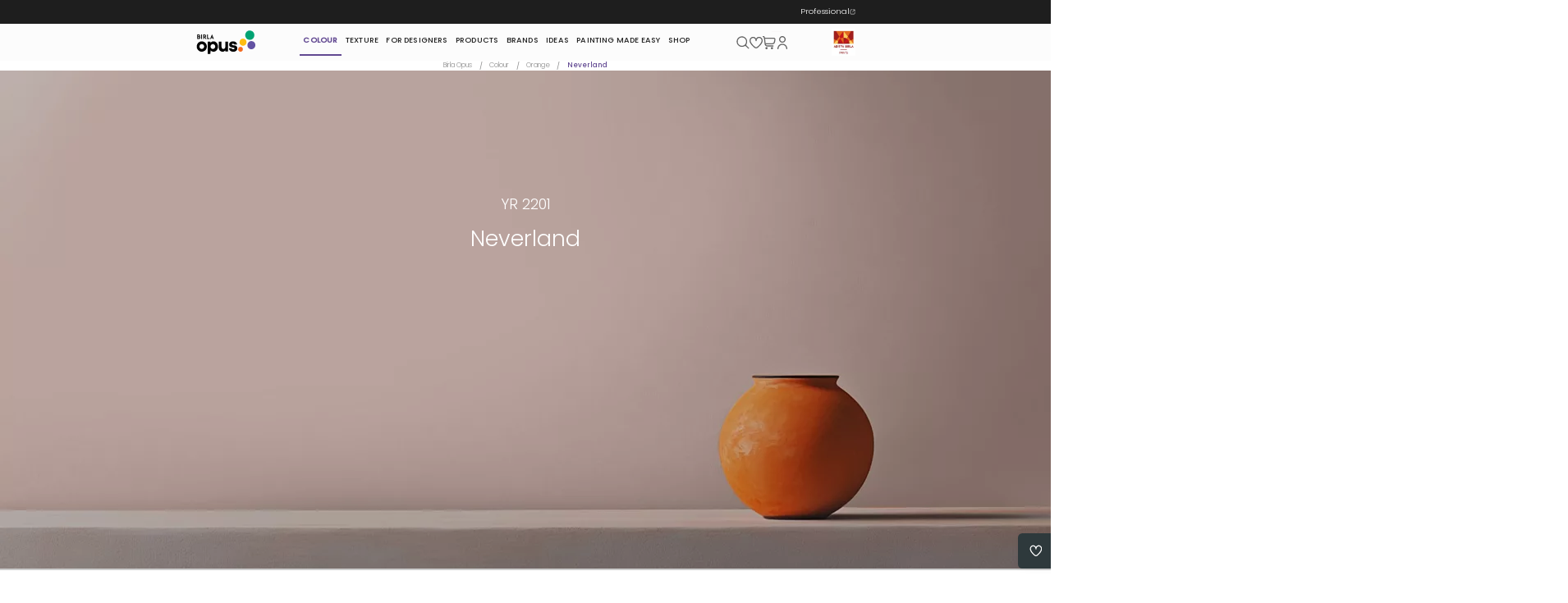

--- FILE ---
content_type: text/html;charset=utf-8
request_url: https://www.birlaopus.com/colour-catalogue/orange-wall-paint-colours/neverland
body_size: 66710
content:

  <!DOCTYPE HTML>
  <html lang="en">
      <head>
  <meta charset="UTF-8"/>
  
  
  

  
  

  
  

  
    
      <title>Neverland (YR 2201)  Colour Shade - Oranges | Birla Opus </title>
    
    
  
  <script defer="defer" type="text/javascript" src="/.rum/@adobe/helix-rum-js@%5E2/dist/rum-standalone.js"></script>
<link rel="apple-touch-icon" href="/content/dam/grasimsbirlaopusconsumerwebsite/in/en/common/icons/birla-opus-logo-favicon.png"/>
  <link rel="icon" href="/content/dam/grasimsbirlaopusconsumerwebsite/in/en/common/icons/birla-opus-logo-favicon.png" type="image/x-icon"/>
  <link rel="shortcut icon" href="/content/dam/grasimsbirlaopusconsumerwebsite/in/en/common/icons/birla-opus-logo-favicon.png"/>
  
  
  
  
    <meta name="description" content="Explore Neverland (YR 2201) , a premium Oranges colour shade that transform any space with rich colours. Discover wall paints from Birla Opus colour catalogue now!"/>
  
  
  
  <meta name="template" content="colour-details-template"/>
  <meta name="viewport" content="width=device-width, initial-scale=1.0,maximum-scale=1.0"/>
  

  
  <link rel="canonical" href="https://www.birlaopus.com/colour-catalogue/orange-wall-paint-colours/neverland"/>

  <link rel="preload" href="/content/grasimsbirlaopusconsumerwebsite/resources/fonts/Poppins-Light.woff2" as="font" crossorigin/>
<link rel="preload" href="/content/grasimsbirlaopusconsumerwebsite/resources/fonts/Poppins-Regular.woff2" as="font" crossorigin/>
<link rel="preload" href="/content/grasimsbirlaopusconsumerwebsite/resources/fonts/Poppins-Medium.woff2" as="font" crossorigin/>
<link rel="preload" href="/content/grasimsbirlaopusconsumerwebsite/resources/fonts/Poppins-SemiBold.woff2" as="font" crossorigin/>

<style>
  @font-face {
    font-family: 'Poppins-Regular';
    src: url('/content/grasimsbirlaopusconsumerwebsite/resources/fonts/Poppins-Regular.woff2') format('woff2');
    font-weight: normal;
    font-style: normal;
    font-display: swap;
  }

  @font-face {
    font-family: 'Poppins-SemiBold';
    src: url('/content/grasimsbirlaopusconsumerwebsite/resources/fonts/Poppins-SemiBold.woff2') format('woff2');
    font-weight: 600;
    font-style: normal;
    font-display: swap;
  }

  @font-face {
    font-family: 'Poppins-Medium';
    src: url('/content/grasimsbirlaopusconsumerwebsite/resources/fonts/Poppins-Medium.woff2') format('woff2');
    font-weight: 500;
    font-style: normal;
    font-display: swap;
  }

  @font-face {
    font-family: 'Poppins-Light';
    src: url('/content/grasimsbirlaopusconsumerwebsite/resources/fonts/Poppins-Light.woff2') format('woff2');
    font-weight: 300;
    font-style: normal;
    font-display: swap;
  }
</style>







  <script>
    var adobeDataLayer = window.adobeDataLayer || []
  </script>


  
    <script defer>
      window.dataLayer = window.dataLayer || [];
      function gtag(){dataLayer.push(arguments);}
    
      function loadThirdPartyScript(){
        setTimeout( () => {
        
        function checkAuthor(){
        let isTrue = location.href.includes('author');
        if(isTrue) return
          
        (function(w,d,s,l,i){w[l]=w[l]||[];w[l].push({'gtm.start':
        new Date().getTime(),event:'gtm.js'});var f=d.getElementsByTagName(s)[0],
        j=d.createElement(s),dl=l!='dataLayer'?'&l='+l:'';j.async=true;j.src=
        'https://www.googletagmanager.com/gtm.js?id='+i+dl;f.parentNode.insertBefore(j,f);
        })(window,document,'script','dataLayer','GTM-WQL99NPN');
    
      } checkAuthor();
    
      const mapScript = document.createElement("script");
      mapScript.setAttribute('src', "https://www.googletagmanager.com/gtag/js?id=DC-14394892");
      mapScript.setAttribute("async", "async");
      document.body.appendChild(mapScript);
    
      const mapScriptSecond = document.createElement("script");
      mapScriptSecond.setAttribute('src', "https://assets.adobedtm.com/c4d8192a7777/b32756b60025/launch-cfcea646d699.min.js");
      document.body.appendChild(mapScriptSecond);
    
      gtag('js', new Date());
      gtag('config', 'DC-14394892');
      gtag('config', 'AW-11433315189');
      gtag('config', 'AW-16544540684');
    
      !function(f,b,e,v,n,t,s)
      {if(f.fbq)return;n=f.fbq=function(){n.callMethod?
      n.callMethod.apply(n,arguments):n.queue.push(arguments)};
      if(!f._fbq)f._fbq=n;n.push=n;n.loaded=!0;n.version='2.0';
      n.queue=[];t=b.createElement(e);t.async=!0;
      t.src=v;s=b.getElementsByTagName(e)[0];
      s.parentNode.insertBefore(t,s)}(window, document,'script',
      'https://connect.facebook.net/en_US/fbevents.js');
      fbq('init', '1084466575546942');
      fbq('init', '146614179263201');
      fbq('track', 'PageView');
    }, 3000);
      }
      loadThirdPartyScript()
    
    </script>
  




<script>
  var authoringMode = "false";
  var apiDomain = "https://api-v1.birlaopus.com/web"
  var graphQlEndpoint = "https://mc.abgprojectsparkle.com/graphql"
  var skuIdentifier = "YR 2201"
  var categoryIdentifier = ""
  var cqCategories = ""
  var analyticsPageType = "Colours Details";

  window.isLoggedIn = false;
  window.loginStatus = "non logged in";
  window.userID = "anonymous user";
  window.dataLayer = window.dataLayer || [];

  var isSpartanEnabled = sessionStorage.getItem('spartanEnabled');
  var isCacheCleared = sessionStorage.getItem('isCacheCleared');

  if (isSpartanEnabled && JSON.parse(isSpartanEnabled)) {
    console.log("service worker registration started");
    try {
      navigator.serviceWorker && navigator.serviceWorker.register('/sw.js')
        .then(function (registration) {
          registration.update();
          console.log('Service worker registered with scope: ', registration.scope);
        })
        .catch(function (err) {
          console.log("Error while registering service worker ", err);
        });
    } catch (e) {
      console.log("unknown error: ", e);
    }
  }

  if (isSpartanEnabled && JSON.parse(isSpartanEnabled) && !isCacheCleared) {

    caches.open('BIRLA_OPUS_PAINTS_CACHE_V1').then(function (cache) {
      cache.keys().then(function (keys) {
        keys.forEach(function (request, index) {
          cache.match(request).then(function (response) {
            if (response && response.headers.get('sw-fetched-on')) {
              const cachedAt = parseInt(response.headers.get('sw-fetched-on'), 10);
              const currentTime = new Date().getTime();
              const twentyFourHours = 24 * 60 * 60 * 1000;

              if (currentTime - cachedAt > twentyFourHours) {
                sessionStorage.setItem('isCacheCleared', JSON.stringify(true));
                return cache.delete(request);
              }
              return;
            }
            return;
          });
        });
      });
    });
  }
</script>


  
    <link rel="stylesheet" href="/etc.clientlibs/grasimsbirlaopusconsumerwebsite/clientlibs/clientlib-base.lc-c7b8f7bf2e46e30b30cc094095990aac-lc.min.css" type="text/css">








  
    
    

    

    
    
    <link rel="stylesheet" href="/etc.clientlibs/grasimsbirlaopusconsumerwebsite/clientlibs/clientlib-swiffySlider.lc-e84f9805e45b0ccacc8f2b5491dc95e6-lc.min.css" type="text/css">
<link rel="stylesheet" href="/etc.clientlibs/grasimsbirlaopusconsumerwebsite/clientlibs/clientlib-common.lc-9b48841450ae320814f5290a7d788a42-lc.min.css" type="text/css">
<link rel="stylesheet" href="/etc.clientlibs/grasimsbirlaopusconsumerwebsite/clientlibs/clientlib-colourDetails.lc-4c6eb8c238d9757ed4a6e6fe5bfa0317-lc.min.css" type="text/css">
<link rel="stylesheet" href="/etc.clientlibs/grasimsbirlaopusconsumerwebsite/components/colourLanding/shopColour/clientlibs.lc-3b105df3ce9e18362c9fbef2f12a1cb8-lc.min.css" type="text/css">


    

  
  
    <meta name="store-config" content="{&#34;storeView&#34;:&#34;d2c&#34;,&#34;graphqlEndpoint&#34;:&#34;/api/graphql/grasim-commerce-prod&#34;,&#34;graphqlMethod&#34;:&#34;POST&#34;,&#34;headers&#34;:{&#34;Store&#34;:&#34;d2c&#34;},&#34;locale&#34;:&#34;en-us&#34;,&#34;enableClientSidePriceLoading&#34;:false,&#34;storeRootUrl&#34;:&#34;/&#34;}">
  
</head>
      <body class="opusMasterStructure page basicpage" id="page-049ccc7f25" data-cmp-link-accessibility-enabled data-cmp-link-accessibility-text="opens in a new tab" data-cmp-data-layer-enabled>
            <div class="overlay dsp-none"></div>
            <span class="simple-toast"></span>

            <div class="page-loader">
              <div class="loader-left"></div>
              <div class="loader-center"></div>
              <div class="loader-right"></div>
            </div>

            <script>
              window.loaderList = ["LOADER_ACTIVE"];
              window.coloursUrl = "/colour-catalogue"?.replace('/content/grasimsbirlaopusconsumerwebsite/in/en', '');
              window.productsUrl = "/paint-products"?.replace('/content/grasimsbirlaopusconsumerwebsite/in/en', '');
              window.textureUrl = "/texture"?.replace('/content/grasimsbirlaopusconsumerwebsite/in/en', '');
              window.shopUrl = "/shop-wall-paint"?.replace('/content/grasimsbirlaopusconsumerwebsite/in/en', '');
              window.ideasUrl = "/blog"?.replace('/content/grasimsbirlaopusconsumerwebsite/in/en', '');
              window.swatchesCategoryName =  "swatches" || 'swatches';
              window.nonPaintCategoryName =  "Colour Tool" || 'Colour Tool';
              window.catalogVisibility =  '{"general"~"online_general|store_general","birlaopus"~"online_employee|store_employee","abg"~"online_employee|store_employee","a/id"~"online_a/id|store_a/id"}' || '{"general":"online_general|store_general","birla_opus":"online_employee|store_employee","abg":"online_employee|store_employee","a/id":"online_a/id|store_a/id"}';
              window.googleApiKey =  "AIzaSyBOCT-xGpXhYNxEKNkCttl8EROCS_z3bZY" || ' AIzaSyBOCT-xGpXhYNxEKNkCttl8EROCS_z3bZY';

              var userAgent = navigator.userAgent || navigator.vendor || window.opera;

              if (/android/i.test(userAgent) && sessionStorage.getItem('spartanEnabled')) {
                window.devicePlatform = "Android";
              } else if (/iPad|iPhone|iPod/.test(userAgent) && !window.MSStream && sessionStorage.getItem('spartanEnabled')) {
                window.devicePlatform = "iOS";
              } else {
                window.devicePlatform = "Web";
              }          
              window.swatchCartQuantity = 0;
            </script>

          <script>
            window.adobeDataLayer = window.adobeDataLayer || [];
            adobeDataLayer.push({
                page: JSON.parse("{\x22page\u002D049ccc7f25\x22:{\x22@type\x22:\x22grasimsbirlaopusconsumerwebsite\/components\/structure\/opusMasterStructure\x22,\x22repo:modifyDate\x22:\x222024\u002D03\u002D14T11:19:35Z\x22,\x22dc:title\x22:\x22Neverland\x22,\x22xdm:template\x22:\x22\/conf\/grasimsbirlaopusconsumerwebsite\/settings\/wcm\/templates\/colour\u002Ddetails\u002Dtemplate\x22,\x22xdm:language\x22:\x22en\x22,\x22xdm:tags\x22:[\x22Colour Detail\x22],\x22repo:path\x22:\x22\/content\/grasimsbirlaopusconsumerwebsite\/in\/en\/colour\u002Dcatalogue\/orange\u002Dwall\u002Dpaint\u002Dcolours\/neverland.html\x22}}"),
                event:'cmp:show',
                eventInfo: {
                    path: 'page.page\u002D049ccc7f25'
                }
            });
          </script>
          
          

          
          
              




              
<div class="root container responsivegrid">

    
    
    
    <div id="container-1323a72635" class="cmp-container">
        
        <div class="container responsivegrid">

    
    
    
    <div id="container-b4dcb7c355" class="cmp-container">
        
        <div class="opusContainer container responsivegrid">


    
    
     
     
     <div id="opusContainer-86a76180c8" class="cmp-container">
          
         <div class="cmp-container-inner">
         
         <div class="experiencefragment">
<div id="experiencefragment-f3da4b4a90" class="cmp-experiencefragment cmp-experiencefragment--header">


    
    
    
    <div id="container-783b7ca4d7" class="cmp-container">
        
        <div class="opusContainer container responsivegrid alert-strip">


    
    
     
     
     <div id="opusContainer-676c266cc3" class="cmp-container">
          
         <div class="cmp-container-inner" style="background-color:#1e1e1e;">
         
         <div class="opusText text">
   <div class="cmp-text-button" id="opusText-a1b95fc60f">
      
             
      <a class="cmp-text-link " href="https://www.birlaopusprime.com/" target="_blank" data-img-src="/content/dam/grasimsbirlaopusconsumerwebsite/in/en/common/icons/alert-strip-redirection-icon-15.svg" rel="noopener noreferrer">
         <span class="cmp-text-btn-text">Professional</span>
         <img data-src="https://assets.birlaopus.com/is/content/grasimindustries/alert-strip-redirection-icon-15?ts=1722264150432" alt="Professional" class="cmp-text-btn-icon" height="25" width="25"/>
         
      </a>
   
      
             
      <a class="cmp-text-link store-user d-none" id="storeUser">
         <span class="cmp-text-btn-text">Store Logged In</span>
         
         
      </a>
   
      
             
      <a class="cmp-text-link store-logout d-none" id="storeLogout" data-img-src="/content/dam/grasimsbirlaopusconsumerwebsite/in/en/common/icons/logout.svg">
         <span class="cmp-text-btn-text">Store Logout</span>
         <img data-src="https://assets.birlaopus.com/is/content/grasimindustries/logout?ts=1741328467072" alt="Store Logout" class="cmp-text-btn-icon" height="25" width="25"/>
         
      </a>
   </div>

    
</div>

         
         </div>
     </div>
 
</div>
<div class="container responsivegrid header-top-navbar">

    
    
    
    <div id="container-5ff7a77417" class="cmp-container">
        
        <div class="image">
  <div data-cmp-is="image" data-cmp-dmimage data-cmp-src="https://assets.birlaopus.com/is/content/grasimindustries/birla-opus-logo-v1?ts=1765266350792&amp;dpr=off" data-asset-id="8a9db9b8-8842-488a-98f1-3a986612d1a2" data-cmp-filereference="/content/dam/grasimsbirlaopusconsumerwebsite/in/en/common/images/birla-opus-logo-v1.svg" id="image-5cfc4968d2" data-cmp-data-layer="{&#34;image-5cfc4968d2&#34;:{&#34;@type&#34;:&#34;grasimsbirlaopusconsumerwebsite/components/image&#34;,&#34;repo:modifyDate&#34;:&#34;2025-12-09T07:45:50Z&#34;,&#34;xdm:linkURL&#34;:&#34;/&#34;,&#34;image&#34;:{&#34;repo:id&#34;:&#34;8a9db9b8-8842-488a-98f1-3a986612d1a2&#34;,&#34;repo:modifyDate&#34;:&#34;2024-10-08T07:13:40Z&#34;,&#34;@type&#34;:&#34;image/svg+xml&#34;,&#34;repo:path&#34;:&#34;/content/dam/grasimsbirlaopusconsumerwebsite/in/en/common/images/birla-opus-logo-v1.svg&#34;}}}" data-cmp-hook-image="imageV3" class="cmp-image" itemscope itemtype="http://schema.org/ImageObject">
 <a class="cmp-image__link" data-cmp-clickable href="/">
       
     <img src="https://assets.birlaopus.com/is/content/grasimindustries/birla-opus-logo-v1?ts=1765266350792&dpr=off" class="cmp-image__image" itemprop="contentUrl" alt="Logo: High Quality Wall Paints | Birla Opus"/>
       

     
    


    

    

    

    

    

 </a>
 
 
</div>

    

</div>
<div class="opusNavigation navigation bullet-point">
<nav id="opusNavigation-856399ae16" class="cmp-navigation" itemscope itemtype="http://schema.org/SiteNavigationElement" data-cmp-data-layer="{&#34;opusNavigation-856399ae16&#34;:{&#34;@type&#34;:&#34;grasimsbirlaopusconsumerwebsite/components/common/opusNavigation&#34;}}">
    <ul class="cmp-navigation__group">
        
    <li class="cmp-navigation__item cmp-navigation__item--level-0 cmp-navigation__item--active" data-cmp-data-layer="{&#34;opusNavigation-856399ae16-item-c838075f6c&#34;:{&#34;@type&#34;:&#34;grasimsbirlaopusconsumerwebsite/components/common/opusNavigation/item&#34;,&#34;repo:modifyDate&#34;:&#34;2024-02-15T17:42:30Z&#34;,&#34;dc:title&#34;:&#34;Colour&#34;,&#34;xdm:linkURL&#34;:&#34;/colour-catalogue&#34;}}">
        
    <a data-cmp-clickable class="cmp-navigation__item-link" href="/colour-catalogue">Colour</a>

        
        

    
    
    
    <div id="container-d6bec46dcd" class="cmp-container">
        
        <div class="navigationTabs">

<div class="navigation-tab">
 
  <button class="navigation-tab-backbutton"></button>

  <div class="navigation-tab-list-link-wrapper">
    <ul class="navigation-tab-list">
      <li class="navigation-tab-list__item">
        <a href="/colour-catalogue" class=" navigation-tab-list__item-link active-bg" data-target="colour-families">Colour Families</a>
      </li>
<li class="navigation-tab-list__item">
        <a href="/colour-catalogue/collection" class=" navigation-tab-list__item-link" data-target="collections">Collections</a>
      </li>
<li class="navigation-tab-list__item">
        <a href="/colour-catalogue/colour-quiz" class=" navigation-tab-list__item-link" data-target="quiz">Quiz</a>
      </li>

    </ul>
    <div class="navigation-tab-redirection">
      <a class="navigation-tab-redirection__link" href="/colour-catalogue">
         <span class="navigation-tab-redirection__link-text">Explore all</span>
         <img data-src="/content/dam/grasimsbirlaopusconsumerwebsite/in/en/common/icons/explore-all-icon.png" alt="Explore all" class="navigation-tab-redirection__link-icon"/>
      </a>
    </div>
  </div>

  <div class="navigation-tab-panels">
    <div class="navigation-tab-panel__container dsp-block" id="colour-families">
      

    
    
    
    <div id="container-d05af97897" class="cmp-container">
        
        <div class="opusText text"><div id="opusText-bbdd22041e" class="cmp-text">
    <p><span class="text-title">Start your search for the perfect colour here!</span></p>
<p><span class="text-description">Whether you’re looking for neutral tones, vibrant hues, or anything in between, there’s something here for everyone. Explore our colour families to find the perfect shade for your picture-perfect personal space.</span></p>

      </div>
   

    
</div>
<div class="container responsivegrid colour-shades">

    
    
    
    <div id="container-44991e9392" class="cmp-container">
        
        <div class="opusColourStrip text">

<div data-cmp-data-layer="{&#34;opusColourStrip-643cc266aa&#34;:{&#34;@type&#34;:&#34;grasimsbirlaopusconsumerwebsite/components/colourLanding/opusColourStrip&#34;,&#34;repo:modifyDate&#34;:&#34;2024-02-12T06:37:22Z&#34;,&#34;xdm:text&#34;:&#34;&lt;p>WHITES &amp;amp; OFF-WHITES&lt;/p>\r\n&#34;}}" id="opusColourStrip-643cc266aa" style="color:#212121; background: linear-gradient(90deg, #F5F5F4, #F1EFEC, #F4F2EF, #F4F2EF, #EBEAE7, #F3F3ED, #F1F0EA);" class="cmp-text">
     <a href="/colour-catalogue/whites-and-off-whites-wall-paint-colours" class="cta-button-wrap-view-all" style="color:#212121;">
    <p>WHITES &amp; OFF-WHITES</p>
</a>
       
</div>


    
</div>
<div class="opusColourStrip text">

<div data-cmp-data-layer="{&#34;opusColourStrip-fab24174f2&#34;:{&#34;@type&#34;:&#34;grasimsbirlaopusconsumerwebsite/components/colourLanding/opusColourStrip&#34;,&#34;repo:modifyDate&#34;:&#34;2024-02-12T06:37:34Z&#34;,&#34;xdm:text&#34;:&#34;&lt;p>YELLOWS&lt;/p>\r\n&#34;}}" id="opusColourStrip-fab24174f2" style="color:#212121; background: linear-gradient(90deg, #F4EBC3, #F5E7AB, #F3E792, #EDE08B, #EFDB61, #EAD33A, #C8A638);" class="cmp-text">
     <a href="/colour-catalogue/yellow-wall-paint-colours" class="cta-button-wrap-view-all" style="color:#212121;">
    <p>YELLOWS</p>
</a>
       
</div>


    
</div>
<div class="opusColourStrip text">

<div data-cmp-data-layer="{&#34;opusColourStrip-53e1a4ef39&#34;:{&#34;@type&#34;:&#34;grasimsbirlaopusconsumerwebsite/components/colourLanding/opusColourStrip&#34;,&#34;repo:modifyDate&#34;:&#34;2024-02-12T06:37:50Z&#34;,&#34;xdm:text&#34;:&#34;&lt;p>ORANGES&lt;/p>\r\n&#34;}}" id="opusColourStrip-53e1a4ef39" style="color:#212121; background: linear-gradient(90deg, #FAE0B2, #FED79C, #FEC561, #F7B64D, #FEB025, #ECA628, #DB9330, #BB7D36);" class="cmp-text">
     <a href="/colour-catalogue/orange-wall-paint-colours" class="cta-button-wrap-view-all" style="color:#212121;">
    <p>ORANGES</p>
</a>
       
</div>


    
</div>
<div class="opusColourStrip text">

<div data-cmp-data-layer="{&#34;opusColourStrip-091d5e7bed&#34;:{&#34;@type&#34;:&#34;grasimsbirlaopusconsumerwebsite/components/colourLanding/opusColourStrip&#34;,&#34;repo:modifyDate&#34;:&#34;2024-02-12T06:37:58Z&#34;,&#34;xdm:text&#34;:&#34;&lt;p>REDS&lt;/p>\r\n&#34;}}" id="opusColourStrip-091d5e7bed" style="color:#fff; background: linear-gradient(90deg, #F1D9D0, #FAD0C2, #FEB99C, #FAA081, #DF7058, #D7624E, #CD5C43, #85413C);" class="cmp-text">
     <a href="/colour-catalogue/red-wall-paint-colours" class="cta-button-wrap-view-all" style="color:#fff;">
    <p>REDS</p>
</a>
       
</div>


    
</div>
<div class="opusColourStrip text">

<div data-cmp-data-layer="{&#34;opusColourStrip-3a72f327ed&#34;:{&#34;@type&#34;:&#34;grasimsbirlaopusconsumerwebsite/components/colourLanding/opusColourStrip&#34;,&#34;repo:modifyDate&#34;:&#34;2024-02-12T06:38:05Z&#34;,&#34;xdm:text&#34;:&#34;&lt;p>PURPLES&lt;/p>\r\n&#34;}}" id="opusColourStrip-3a72f327ed" style="color:#fff; background: linear-gradient(90deg, #ECDBE8, #E7CDE2, #E9BFDE, #DFAAD2, #C392C2, #C671AA, #B6619E, #97568D);" class="cmp-text">
     <a href="/colour-catalogue/purple-wall-paint-colours" class="cta-button-wrap-view-all" style="color:#fff;">
    <p>PURPLES</p>
</a>
       
</div>


    
</div>
<div class="opusColourStrip text">

<div data-cmp-data-layer="{&#34;opusColourStrip-5e53ce7ad6&#34;:{&#34;@type&#34;:&#34;grasimsbirlaopusconsumerwebsite/components/colourLanding/opusColourStrip&#34;,&#34;repo:modifyDate&#34;:&#34;2024-02-12T06:38:12Z&#34;,&#34;xdm:text&#34;:&#34;&lt;p>BLUES&lt;/p>\r\n&#34;}}" id="opusColourStrip-5e53ce7ad6" style="color:#fff; background: linear-gradient(90deg, #C0C4DB, #ABB7E0, #A3ADDF, #7284C4, #5E7BBC, #5967AC, #35447A, #414A6C);" class="cmp-text">
     <a href="/colour-catalogue/blue-wall-paint-colours" class="cta-button-wrap-view-all" style="color:#fff;">
    <p>BLUES</p>
</a>
       
</div>


    
</div>
<div class="opusColourStrip text">

<div data-cmp-data-layer="{&#34;opusColourStrip-ab4fecdc2f&#34;:{&#34;@type&#34;:&#34;grasimsbirlaopusconsumerwebsite/components/colourLanding/opusColourStrip&#34;,&#34;repo:modifyDate&#34;:&#34;2024-02-12T06:38:19Z&#34;,&#34;xdm:text&#34;:&#34;&lt;p>BLUE GREENS&lt;/p>\r\n&#34;}}" id="opusColourStrip-ab4fecdc2f" style="color:#fff; background: linear-gradient(90deg, #C5E2ED, #ADCFDA, #84B5C7, #669FAD, #2D8191, #517A89, #355D70, #245563);" class="cmp-text">
     <a href="/colour-catalogue/blue-green-wall-paint-colours" class="cta-button-wrap-view-all" style="color:#fff;">
    <p>BLUE GREENS</p>
</a>
       
</div>


    
</div>
<div class="opusColourStrip text">

<div data-cmp-data-layer="{&#34;opusColourStrip-e28ffcf07a&#34;:{&#34;@type&#34;:&#34;grasimsbirlaopusconsumerwebsite/components/colourLanding/opusColourStrip&#34;,&#34;repo:modifyDate&#34;:&#34;2024-02-09T16:05:48Z&#34;,&#34;xdm:text&#34;:&#34;&lt;p>GREENS&lt;/p>\r\n&#34;}}" id="opusColourStrip-e28ffcf07a" style="color:#fff; background: linear-gradient(90deg, #C0E9D2, #AAE3BE, #9AE0BD, #66C691, #66C691, #009A71, #008861, #366B58);" class="cmp-text">
     <a href="/colour-catalogue/green-wall-paint-colours" class="cta-button-wrap-view-all" style="color:#fff;">
    <p>GREENS</p>
</a>
       
</div>


    
</div>
<div class="opusColourStrip text">

<div data-cmp-data-layer="{&#34;opusColourStrip-ec0081a729&#34;:{&#34;@type&#34;:&#34;grasimsbirlaopusconsumerwebsite/components/colourLanding/opusColourStrip&#34;,&#34;repo:modifyDate&#34;:&#34;2024-02-09T16:01:41Z&#34;,&#34;xdm:text&#34;:&#34;&lt;p>YELLOW GREENS&lt;/p>\r\n&#34;}}" id="opusColourStrip-ec0081a729" style="color:#212121; background: linear-gradient(90deg, #E8EFD7, #DEE9B9, #D2E8A8, #D7E79F, #C9D568, #A7CA5F, #90B457, #6B944E);" class="cmp-text">
     <a href="/colour-catalogue/yellow-green-wall-paint-colours" class="cta-button-wrap-view-all" style="color:#212121;">
    <p>YELLOW GREENS</p>
</a>
       
</div>


    
</div>
<div class="opusColourStrip text">

<div data-cmp-data-layer="{&#34;opusColourStrip-7709dd34c1&#34;:{&#34;@type&#34;:&#34;grasimsbirlaopusconsumerwebsite/components/colourLanding/opusColourStrip&#34;,&#34;repo:modifyDate&#34;:&#34;2024-02-13T11:11:45Z&#34;,&#34;xdm:text&#34;:&#34;&lt;p>NEUTRALS - BROWNS, GREYS&lt;/p>\r\n&#34;}}" id="opusColourStrip-7709dd34c1" style="color:#fff; background: linear-gradient(90deg, #E6DABD , #D9CFB2 , #D8CAA5 , #B5A179 , #B19B72 , #9B8968, #7F6E4C , #6A5E3C);" class="cmp-text">
     <a href="/colour-catalogue/brown-grey-wall-paint-colours" class="cta-button-wrap-view-all" style="color:#fff;">
    <p>NEUTRALS - BROWNS, GREYS</p>
</a>
       
</div>


    
</div>
<div class="opusColourStrip text">

<div data-cmp-data-layer="{&#34;opusColourStrip-d565d080e3&#34;:{&#34;@type&#34;:&#34;grasimsbirlaopusconsumerwebsite/components/colourLanding/opusColourStrip&#34;,&#34;repo:modifyDate&#34;:&#34;2024-02-13T14:07:08Z&#34;,&#34;xdm:text&#34;:&#34;&lt;p>INDIA ICONIC COLOURS&lt;/p>\r\n&#34;}}" id="opusColourStrip-d565d080e3" style="color:#fff; background: linear-gradient(90deg, #20646B, #4F666C, #846878, #802F3E, #5E1C33, #795652);" class="cmp-text">
     <a href="/colour-catalogue#indian-iconic-colours" class="cta-button-wrap-view-all" style="color:#fff;">
    <p>INDIA ICONIC COLOURS</p>
</a>
       
</div>


    
</div>

        
    </div>

</div>
<div class="opusButtonWithIcon button button-link">
<a id="button-3e7d3452a0" class="cmp-button" data-cmp-clickable data-cmp-data-layer="{&#34;button-3e7d3452a0&#34;:{&#34;@type&#34;:&#34;core/cif/components/content/button/v2/button&#34;,&#34;repo:modifyDate&#34;:&#34;2024-02-08T19:52:33Z&#34;,&#34;dc:title&#34;:&#34;View more&#34;,&#34;xdm:linkURL&#34;:&#34;/colour-catalogue.html&#34;}}" href="/colour-catalogue">
    <span class="cmp-button__text">View more</span>
    
  
  
  <img class="cmp-button__icon" data-src="https://assets.birlaopus.com/is/content/grasimindustries/purple-arrow-right?ts=1715244163122" aria-hidden="true" height="25" width="25"/>

</a>
</div>

        
    </div>


    </div>
  
    <div class="navigation-tab-panel__container" id="collections">
      

    
    
    
    <div id="container-98cc593ce9" class="cmp-container">
        
        <div class="opusText text"><div id="opusText-4d78beb624" class="cmp-text">
    <p><span class="text-title">Birla Opus collections: Curated colour palettes by experts</span></p>
<p><span class="text-description">Discover our exclusive collections inspired by nature and hues from all over the globe. From vintage to contemporary, find the perfect palette for your style. Explore surreal combinations with a simple tap.</span></p>

      </div>
   

    
</div>
<div class="container responsivegrid collection-main-cards-wrapper-container">

    
    
    
    <div id="container-7adc6b659d" class="cmp-container">
        
        <div class="collectionStories">

<div class="collectionStory">

  <a href="/colour-catalogue/collection/india-iconic-the-everyday#bustling-bazar" class="collection-story">

    <span class="collection-story__details">
      <span class="collection-story__details-title">The Everyday</span>
      <span class="collection-story__details-category">Bustling Bazar</span>
    </span>

    <span class="collection-story__layouts">
      
        
        <img data-src="https://assets.birlaopus.com/is/image/grasimindustries/man-cycling-and-carrying-sack-of-potatoes-on-bicycle-aditya-birla-paints?ts=1715179393004" class="collection-story__layout-image smartCropImages" alt="image1"/>
      
        
        <img data-src="https://assets.birlaopus.com/is/image/grasimindustries/indian-fruit-seller-aditya-birla-paints?ts=1715179393028" class="collection-story__layout-image smartCropImages" alt="image2"/>
      
        
        <img data-src="https://assets.birlaopus.com/is/image/grasimindustries/onion-and-potato-seller-in-india-aditya-birla-paints?ts=1715179392986" class="collection-story__layout-image smartCropImages" alt="image3"/>
      
    </span>

    <span class="collection-story__colours">
      
        <div class="colour-swatch-card" data-color="rgb(240, 225, 204)" style="background-color: rgb(240, 225, 204)">
          <div class="colour-swatch-card-circle"></div>
        </div>
      
        <div class="colour-swatch-card" data-color="rgb(112, 83, 72)" style="background-color: rgb(112, 83, 72)">
          <div class="colour-swatch-card-circle"></div>
        </div>
      
        <div class="colour-swatch-card" data-color="rgb(191, 137, 130)" style="background-color: rgb(191, 137, 130)">
          <div class="colour-swatch-card-circle"></div>
        </div>
      
        <div class="colour-swatch-card" data-color="rgb(141, 72, 103)" style="background-color: rgb(141, 72, 103)">
          <div class="colour-swatch-card-circle"></div>
        </div>
      
        <div class="colour-swatch-card" data-color="rgb(204, 131, 159)" style="background-color: rgb(204, 131, 159)">
          <div class="colour-swatch-card-circle"></div>
        </div>
      
        <div class="colour-swatch-card" data-color="rgb(128, 59, 70)" style="background-color: rgb(128, 59, 70)">
          <div class="colour-swatch-card-circle"></div>
        </div>
      
    </span>
  </a>
</div></div>
<div class="collectionStories">

<div class="collectionStory">

  <a href="/colour-catalogue/collection/india-iconic-once-upon-a-time#metal-moldings" class="collection-story">

    <span class="collection-story__details">
      <span class="collection-story__details-title">Once upon a time</span>
      <span class="collection-story__details-category">Metal Moldings</span>
    </span>

    <span class="collection-story__layouts">
      
        
        <img data-src="https://assets.birlaopus.com/is/image/grasimindustries/copper-camping-teapot-aditya-birla-paints?ts=1722600592498" class="collection-story__layout-image smartCropImages" alt="image4"/>
      
        
        <img data-src="https://assets.birlaopus.com/is/image/grasimindustries/antique-silver-finish-handcrafted-art-aditya-birla-paints?ts=1722600592464" class="collection-story__layout-image smartCropImages" alt="image5"/>
      
        
        <img data-src="https://assets.birlaopus.com/is/image/grasimindustries/decorative-plate-made-of-wood-aditya-birla-paints?ts=1722600592445" class="collection-story__layout-image smartCropImages" alt="image6"/>
      
    </span>

    <span class="collection-story__colours">
      
        <div class="colour-swatch-card" data-color="rgb(214, 201, 163)" style="background-color: rgb(214, 201, 163)">
          <div class="colour-swatch-card-circle"></div>
        </div>
      
        <div class="colour-swatch-card" data-color="rgb(224, 206, 189)" style="background-color: rgb(224, 206, 189)">
          <div class="colour-swatch-card-circle"></div>
        </div>
      
        <div class="colour-swatch-card" data-color="rgb(156, 147, 137)" style="background-color: rgb(156, 147, 137)">
          <div class="colour-swatch-card-circle"></div>
        </div>
      
        <div class="colour-swatch-card" data-color="rgb(197, 201, 198)" style="background-color: rgb(197, 201, 198)">
          <div class="colour-swatch-card-circle"></div>
        </div>
      
        <div class="colour-swatch-card" data-color="rgb(217, 179, 141)" style="background-color: rgb(217, 179, 141)">
          <div class="colour-swatch-card-circle"></div>
        </div>
      
        <div class="colour-swatch-card" data-color="rgb(196, 138, 108)" style="background-color: rgb(196, 138, 108)">
          <div class="colour-swatch-card-circle"></div>
        </div>
      
    </span>
  </a>
</div></div>

        
    </div>

</div>
<div class="opusButtonWithIcon button button-link">
<a id="button-a58a475748" class="cmp-button" data-cmp-clickable data-cmp-data-layer="{&#34;button-a58a475748&#34;:{&#34;@type&#34;:&#34;core/cif/components/content/button/v2/button&#34;,&#34;repo:modifyDate&#34;:&#34;2024-02-08T19:58:38Z&#34;,&#34;dc:title&#34;:&#34;View more&#34;,&#34;xdm:linkURL&#34;:&#34;/colour-catalogue/collection.html&#34;}}" href="/colour-catalogue/collection">
    <span class="cmp-button__text">View more</span>
    
  
  
  <img class="cmp-button__icon" data-src="https://assets.birlaopus.com/is/content/grasimindustries/purple-arrow-right?ts=1715244163122" aria-hidden="true" height="25" width="25"/>

</a>
</div>

        
    </div>


    </div>
  
    <div class="navigation-tab-panel__container" id="quiz">
      

    
    
    
    <div id="container-7156d99429" class="cmp-container">
        
        <div class="opusText text"><div id="opusText-352c86cd39" class="cmp-text">
    <p><span class="text-title">Discover a colour palette that reflects you</span></p>
<p><span class="text-description">Take our colour profile quiz and unveil your personality through shades. Whether bold or calm, connect with stunning options that match your preferences. Let your personality shine through your space!</span></p>

      </div>
   

    
</div>
<div class="opusImage image">
  <div data-cmp-is="image" data-cmp-dmimage data-cmp-src="https://assets.birlaopus.com/is/image/grasimindustries/quiz?ts=1731591087550&amp;dpr=off" data-asset-id="f79e33ae-8b5e-4c23-bd4d-af636ecc5108" data-cmp-filereference="/content/dam/grasimsbirlaopusconsumerwebsite/in/en/common/images/quiz.png" data-cmp-hook-image="imageV3" class="cmp-image" itemscope itemtype="http://schema.org/ImageObject">
  <a class="cmp-image__link" href="/colour-catalogue/colour-quiz">

    <img src="https://assets.birlaopus.com/is/image/grasimindustries/quiz?ts=1731591087550&dpr=off" loading="lazy" class="cmp-image__image" itemprop="contentUrl" width="818" height="460" alt="Personal Colour Testing: Colour Quiz | Birla Opus"/>

    

    
    
    <img loading="lazy" alt="Personal Colour Testing: Colour Quiz | Birla Opus" class="cmp-button__extended-image"/>
    
  </a>
  
  
</div>


    
</div>
<div class="opusButtonWithIcon button button-link">
<a id="button-582361215c" class="cmp-button" data-cmp-clickable data-cmp-data-layer="{&#34;button-582361215c&#34;:{&#34;@type&#34;:&#34;core/cif/components/content/button/v2/button&#34;,&#34;repo:modifyDate&#34;:&#34;2024-02-08T20:45:35Z&#34;,&#34;dc:title&#34;:&#34;View more&#34;,&#34;xdm:linkURL&#34;:&#34;/colour-catalogue/colour-quiz.html&#34;}}" href="/colour-catalogue/colour-quiz">
    <span class="cmp-button__text">View more</span>
    
  
  
  <img class="cmp-button__icon" data-src="https://assets.birlaopus.com/is/content/grasimindustries/purple-arrow-right?ts=1715244163122" aria-hidden="true" height="25" width="25"/>

</a>
</div>

        
    </div>


    </div>
  </div>
</div></div>

        
    </div>


    </li>

    
        
    <li class="cmp-navigation__item cmp-navigation__item--level-0" data-cmp-data-layer="{&#34;opusNavigation-856399ae16-item-1221f13115&#34;:{&#34;@type&#34;:&#34;grasimsbirlaopusconsumerwebsite/components/common/opusNavigation/item&#34;,&#34;repo:modifyDate&#34;:&#34;2024-11-11T11:14:50Z&#34;,&#34;dc:title&#34;:&#34;Texture&#34;,&#34;xdm:linkURL&#34;:&#34;/texture&#34;}}">
        
    <a data-cmp-clickable class="cmp-navigation__item-link" href="/texture">Texture</a>

        
        

    
    
    
    <div id="container-374471161c" class="cmp-container">
        
        <div class="navigationTabs">

<div class="navigation-tab">
 
  <button class="navigation-tab-backbutton"></button>

  <div class="navigation-tab-list-link-wrapper">
    <ul class="navigation-tab-list">
      <li class="navigation-tab-list__item">
        <a href="/texture/interior-texture" class=" navigation-tab-list__item-link active-bg" data-target="Texture">Interior Dream Collection - Nature&#39;s Paradise</a>
      </li>
<li class="navigation-tab-list__item">
        <a href="/texture/interior-texture/timeless" class=" navigation-tab-list__item-link" data-target="timeless tab">Interior Timeless Collection - Earthen Elegance</a>
      </li>

    </ul>
    <div class="navigation-tab-redirection">
      <a class="navigation-tab-redirection__link" href="/texture">
         <span class="navigation-tab-redirection__link-text">Explore all</span>
         <img data-src="/content/dam/grasimsbirlaopusconsumerwebsite/in/en/common/icons/explore-all-icon.png" alt="Explore all" class="navigation-tab-redirection__link-icon"/>
      </a>
    </div>
  </div>

  <div class="navigation-tab-panels">
    <div class="navigation-tab-panel__container dsp-block" id="Texture">
      

    
    
    
    <div id="container-15394f207a" class="cmp-container">
        
        <div class="opusText text"><div id="opusText-ddc6e767e1" class="cmp-text">
    <p><span class="text-title" style="	font-weight: normal;
">Textures that Captivate and Inspire</span></p>
<p><span class="text-description">Birla Opus textures redefine your space with endless possibilities for aesthetic appeal. Our collection features captivating finishes to transform your space into a tactile delight. Create striking focal points or subtle accents with our statement-making patterns and finishes, adding depth, dimension, and personality to your environment.</span></p>

      </div>
   

    
</div>
<div class="container responsivegrid">

    
    
    
    <div id="wallpaper-megamenu" class="cmp-container">
        
        <div class="wallpaperCard"><div></div>
<div class="cmp-wallpaper-card">
  <div class="cmp-wallpaperCard__image">
    <a href="/texture/interior-texture/cloud" class="cmp-wallpaperCard__image-link">
      
      <img data-src="https://assets.birlaopus.com/is/image/grasimindustries/cloud-maincard?ts=1726050759798" alt="wallpaper-image" class="cmp-image__image"/>
    </a>
  </div>

  <div class="cmp-wallpaperCard__content cmp-wallpaperCard__content--center">
    
    <div class="cmp-wallpaperCard__other-combination">
      <div class="cmp-wallpaperCard__other-combination-heading">
        <p class="cmp-wallpaperCard__other-combination-heading-text">
          Cloud
        </p>
      </div>


      <div class="cmp-wallpaperCard__other-combination-images-wrapper">
        <div class="cmp-wallpaperCard__other-combination-images">

          <a href="/texture/interior-texture/cloud" class="cmp-wallpaperCard__other-combination-image" data-target="">
            
            <img data-src="https://assets.birlaopus.com/is/image/grasimindustries/cloud2-1?ts=1728472176347" alt="wallpaper-thumbnail" class="cmp-wallpaper__other-combination-image-content"/>
          </a>
        

          <a href="/texture/interior-texture/cloud" class="cmp-wallpaperCard__other-combination-image" data-target="">
            
            <img data-src="https://assets.birlaopus.com/is/image/grasimindustries/cloud3-1?ts=1728472176293" alt="wallpaper-thumbnail" class="cmp-wallpaper__other-combination-image-content"/>
          </a>
        

          <a href="/texture/interior-texture/cloud" class="cmp-wallpaperCard__other-combination-image" data-target="">
            
            <img data-src="https://assets.birlaopus.com/is/image/grasimindustries/cloud4-1?ts=1728472176315" alt="wallpaper-thumbnail" class="cmp-wallpaper__other-combination-image-content"/>
          </a>
        </div>
        <span class="wallpaper-other-number-data">+ <span class="wallpaper-count">6</span> More</span>
      </div>


    </div>


    

  </div>

</div></div>
<div class="wallpaperCard"><div></div>
<div class="cmp-wallpaper-card">
  <div class="cmp-wallpaperCard__image">
    <a href="/texture/interior-texture/seashell" class="cmp-wallpaperCard__image-link">
      
      <img data-src="https://assets.birlaopus.com/is/image/grasimindustries/seashells?ts=1726051003537" alt="wallpaper-image" class="cmp-image__image"/>
    </a>
  </div>

  <div class="cmp-wallpaperCard__content cmp-wallpaperCard__content--center">
    
    <div class="cmp-wallpaperCard__other-combination">
      <div class="cmp-wallpaperCard__other-combination-heading">
        <p class="cmp-wallpaperCard__other-combination-heading-text">
          Seashell
        </p>
      </div>


      <div class="cmp-wallpaperCard__other-combination-images-wrapper">
        <div class="cmp-wallpaperCard__other-combination-images">

          <a href="/texture/interior-texture/seashell" class="cmp-wallpaperCard__other-combination-image" data-target="">
            
            <img data-src="https://assets.birlaopus.com/is/image/grasimindustries/seashell-2-1?ts=1728472371161" alt="wallpaper-thumbnail" class="cmp-wallpaper__other-combination-image-content"/>
          </a>
        

          <a href="/texture/interior-texture/seashell" class="cmp-wallpaperCard__other-combination-image" data-target="">
            
            <img data-src="https://assets.birlaopus.com/is/image/grasimindustries/seashell-3-1?ts=1728472371139" alt="wallpaper-thumbnail" class="cmp-wallpaper__other-combination-image-content"/>
          </a>
        

          <a href="/texture/interior-texture/seashell" class="cmp-wallpaperCard__other-combination-image" data-target="">
            
            <img data-src="https://assets.birlaopus.com/is/image/grasimindustries/seashell-4-1?ts=1728472371119" alt="wallpaper-thumbnail" class="cmp-wallpaper__other-combination-image-content"/>
          </a>
        </div>
        <span class="wallpaper-other-number-data">+ <span class="wallpaper-count">6</span> More</span>
      </div>


    </div>


    

  </div>

</div></div>
<div class="wallpaperCard"><div></div>
<div class="cmp-wallpaper-card">
  <div class="cmp-wallpaperCard__image">
    <a href="/texture/interior-texture/tree-bark" class="cmp-wallpaperCard__image-link">
      
      <img data-src="https://assets.birlaopus.com/is/image/grasimindustries/main-card?ts=1726051004982" alt="wallpaper-image" class="cmp-image__image"/>
    </a>
  </div>

  <div class="cmp-wallpaperCard__content cmp-wallpaperCard__content--center">
    
    <div class="cmp-wallpaperCard__other-combination">
      <div class="cmp-wallpaperCard__other-combination-heading">
        <p class="cmp-wallpaperCard__other-combination-heading-text">
          Tree Bark
        </p>
      </div>


      <div class="cmp-wallpaperCard__other-combination-images-wrapper">
        <div class="cmp-wallpaperCard__other-combination-images">

          <a href="/texture/interior-texture/tree-bark" class="cmp-wallpaperCard__other-combination-image" data-target="">
            
            <img data-src="https://assets.birlaopus.com/is/image/grasimindustries/tree-bark-2?ts=1728472635022" alt="wallpaper-thumbnail" class="cmp-wallpaper__other-combination-image-content"/>
          </a>
        

          <a href="/texture/interior-texture/tree-bark" class="cmp-wallpaperCard__other-combination-image" data-target="">
            
            <img data-src="https://assets.birlaopus.com/is/image/grasimindustries/tree-bark-3-1?ts=1728472635173" alt="wallpaper-thumbnail" class="cmp-wallpaper__other-combination-image-content"/>
          </a>
        

          <a href="/texture/interior-texture/tree-bark" class="cmp-wallpaperCard__other-combination-image" data-target="">
            
            <img data-src="https://assets.birlaopus.com/is/image/grasimindustries/tree-bark-4-1?ts=1728472635191" alt="wallpaper-thumbnail" class="cmp-wallpaper__other-combination-image-content"/>
          </a>
        </div>
        <span class="wallpaper-other-number-data">+ <span class="wallpaper-count">6</span> More</span>
      </div>


    </div>


    

  </div>

</div></div>
<div class="wallpaperCard"><div></div>
<div class="cmp-wallpaper-card">
  <div class="cmp-wallpaperCard__image">
    <a href="/texture/interior-texture/sand-dune" class="cmp-wallpaperCard__image-link">
      
      <img data-src="https://assets.birlaopus.com/is/image/grasimindustries/sanddunes-main-card?ts=1726051004490" alt="wallpaper-image" class="cmp-image__image"/>
    </a>
  </div>

  <div class="cmp-wallpaperCard__content cmp-wallpaperCard__content--center">
    
    <div class="cmp-wallpaperCard__other-combination">
      <div class="cmp-wallpaperCard__other-combination-heading">
        <p class="cmp-wallpaperCard__other-combination-heading-text">
          Sanddune
        </p>
      </div>


      <div class="cmp-wallpaperCard__other-combination-images-wrapper">
        <div class="cmp-wallpaperCard__other-combination-images">

          <a href="/texture/interior-texture/sand-dune" class="cmp-wallpaperCard__other-combination-image" data-target="">
            
            <img data-src="https://assets.birlaopus.com/is/image/grasimindustries/sanddune-2?ts=1728472956030" alt="wallpaper-thumbnail" class="cmp-wallpaper__other-combination-image-content"/>
          </a>
        

          <a href="/texture/interior-texture/sand-dune" class="cmp-wallpaperCard__other-combination-image" data-target="">
            
            <img data-src="https://assets.birlaopus.com/is/image/grasimindustries/sanddune-3?ts=1728472956108" alt="wallpaper-thumbnail" class="cmp-wallpaper__other-combination-image-content"/>
          </a>
        

          <a href="/texture/interior-texture/sand-dune" class="cmp-wallpaperCard__other-combination-image" data-target="">
            
            <img data-src="https://assets.birlaopus.com/is/image/grasimindustries/sanddune-4-1?ts=1728472956204" alt="wallpaper-thumbnail" class="cmp-wallpaper__other-combination-image-content"/>
          </a>
        </div>
        <span class="wallpaper-other-number-data">+ <span class="wallpaper-count">6</span> More</span>
      </div>


    </div>


    

  </div>

</div></div>

        
    </div>

</div>
<div class="opusButtonWithIcon button button-link">
<a id="button-1ad4c40520" class="cmp-button" data-cmp-clickable data-cmp-data-layer="{&#34;button-1ad4c40520&#34;:{&#34;@type&#34;:&#34;core/cif/components/content/button/v2/button&#34;,&#34;repo:modifyDate&#34;:&#34;2024-09-11T17:22:01Z&#34;,&#34;dc:title&#34;:&#34;View more&#34;,&#34;xdm:linkURL&#34;:&#34;/texture.html&#34;}}" href="/texture">
    <span class="cmp-button__text">View more</span>
    
  
  
  <img class="cmp-button__icon" data-src="https://assets.birlaopus.com/is/content/grasimindustries/purple-arrow-right?ts=1715244163122" aria-hidden="true" height="25" width="25"/>

</a>
</div>

        
    </div>


    </div>
  
    <div class="navigation-tab-panel__container" id="timeless tab">
      

    
    
    
    <div id="container-ecffccaae3" class="cmp-container">
        
        <div class="opusText text"><div id="opusText-04f900f66f" class="cmp-text">
    <p><span class="text-title" style="	font-weight: normal;
">Experience Timeless Beauty</span></p>
<p><span class="text-description">Immerse yourself in a symphony of nature&#39;s Timeless palette with Earthen Elegance. The collection&#39;s rustic stone look and clay&#39;s porous beauty evoke the Earth&#39;s raw essence. These textures are crafted for those who seek authenticity and spaces that resonate with the soul of nature.</span></p>

      </div>
   

    
</div>
<div class="container responsivegrid">

    
    
    
    <div id="wallpaper-megamenu" class="cmp-container">
        
        <div class="wallpaperCard"><div></div>
<div class="cmp-wallpaper-card">
  <div class="cmp-wallpaperCard__image">
    <a href="/texture/interior-texture/timeless/trellis" class="cmp-wallpaperCard__image-link">
      
      <img data-src="https://assets.birlaopus.com/is/image/grasimindustries/trellis-maincard?ts=1732715631960" alt="wallpaper-image" class="cmp-image__image"/>
    </a>
  </div>

  <div class="cmp-wallpaperCard__content cmp-wallpaperCard__content--center">
    
    <div class="cmp-wallpaperCard__other-combination">
      <div class="cmp-wallpaperCard__other-combination-heading">
        <p class="cmp-wallpaperCard__other-combination-heading-text">
          Trellis
        </p>
      </div>


      <div class="cmp-wallpaperCard__other-combination-images-wrapper">
        <div class="cmp-wallpaperCard__other-combination-images">

          <a href="/texture/interior-texture/timeless/trellis" class="cmp-wallpaperCard__other-combination-image" data-target="">
            
            <img data-src="https://assets.birlaopus.com/is/image/grasimindustries/trellis2?ts=1732715653276" alt="wallpaper-thumbnail" class="cmp-wallpaper__other-combination-image-content"/>
          </a>
        

          <a href="/texture/interior-texture/timeless/trellis" class="cmp-wallpaperCard__other-combination-image" data-target="">
            
            <img data-src="https://assets.birlaopus.com/is/image/grasimindustries/trellis3?ts=1732715653258" alt="wallpaper-thumbnail" class="cmp-wallpaper__other-combination-image-content"/>
          </a>
        

          <a href="/texture/interior-texture/timeless/trellis" class="cmp-wallpaperCard__other-combination-image" data-target="">
            
            <img data-src="https://assets.birlaopus.com/is/image/grasimindustries/trellis4?ts=1732715653223" alt="wallpaper-thumbnail" class="cmp-wallpaper__other-combination-image-content"/>
          </a>
        </div>
        <span class="wallpaper-other-number-data">+ <span class="wallpaper-count">1</span> More</span>
      </div>


    </div>


    

  </div>

</div></div>
<div class="wallpaperCard"><div></div>
<div class="cmp-wallpaper-card">
  <div class="cmp-wallpaperCard__image">
    <a href="/texture/interior-texture/timeless/stone-plaster" class="cmp-wallpaperCard__image-link">
      
      <img data-src="https://assets.birlaopus.com/is/image/grasimindustries/stone-plaster-maincard?ts=1732715593658" alt="wallpaper-image" class="cmp-image__image"/>
    </a>
  </div>

  <div class="cmp-wallpaperCard__content cmp-wallpaperCard__content--center">
    
    <div class="cmp-wallpaperCard__other-combination">
      <div class="cmp-wallpaperCard__other-combination-heading">
        <p class="cmp-wallpaperCard__other-combination-heading-text">
          Stone Plaster
        </p>
      </div>


      <div class="cmp-wallpaperCard__other-combination-images-wrapper">
        <div class="cmp-wallpaperCard__other-combination-images">

          <a href="/texture/interior-texture/timeless/stone-plaster" class="cmp-wallpaperCard__other-combination-image" data-target="">
            
            <img data-src="https://assets.birlaopus.com/is/image/grasimindustries/stone-plaster2?ts=1732715533415" alt="wallpaper-thumbnail" class="cmp-wallpaper__other-combination-image-content"/>
          </a>
        

          <a href="/texture/interior-texture/timeless/stone-plaster" class="cmp-wallpaperCard__other-combination-image" data-target="">
            
            <img data-src="https://assets.birlaopus.com/is/image/grasimindustries/stone-plaster3?ts=1732715533485" alt="wallpaper-thumbnail" class="cmp-wallpaper__other-combination-image-content"/>
          </a>
        

          <a href="/texture/interior-texture/timeless/stone-plaster" class="cmp-wallpaperCard__other-combination-image" data-target="">
            
            <img data-src="https://assets.birlaopus.com/is/image/grasimindustries/stone-plaster4?ts=1732715533523" alt="wallpaper-thumbnail" class="cmp-wallpaper__other-combination-image-content"/>
          </a>
        </div>
        <span class="wallpaper-other-number-data">+ <span class="wallpaper-count">3</span> More</span>
      </div>


    </div>


    

  </div>

</div></div>
<div class="wallpaperCard"><div></div>
<div class="cmp-wallpaper-card">
  <div class="cmp-wallpaperCard__image">
    <a href="/texture/interior-texture/timeless/sand-stone" class="cmp-wallpaperCard__image-link">
      
      <img data-src="https://assets.birlaopus.com/is/image/grasimindustries/sandstone-maincard?ts=1732715512037" alt="wallpaper-image" class="cmp-image__image"/>
    </a>
  </div>

  <div class="cmp-wallpaperCard__content cmp-wallpaperCard__content--center">
    
    <div class="cmp-wallpaperCard__other-combination">
      <div class="cmp-wallpaperCard__other-combination-heading">
        <p class="cmp-wallpaperCard__other-combination-heading-text">
          Sandstone
        </p>
      </div>


      <div class="cmp-wallpaperCard__other-combination-images-wrapper">
        <div class="cmp-wallpaperCard__other-combination-images">

          <a href="/texture/interior-texture/timeless/sand-stone" class="cmp-wallpaperCard__other-combination-image" data-target="">
            
            <img data-src="https://assets.birlaopus.com/is/image/grasimindustries/sandstone2?ts=1732715452352" alt="wallpaper-thumbnail" class="cmp-wallpaper__other-combination-image-content"/>
          </a>
        

          <a href="/texture/interior-texture/timeless/sand-stone" class="cmp-wallpaperCard__other-combination-image" data-target="">
            
            <img data-src="https://assets.birlaopus.com/is/image/grasimindustries/sandstone3?ts=1732715452412" alt="wallpaper-thumbnail" class="cmp-wallpaper__other-combination-image-content"/>
          </a>
        

          <a href="/texture/interior-texture/timeless/sand-stone" class="cmp-wallpaperCard__other-combination-image" data-target="">
            
            <img data-src="https://assets.birlaopus.com/is/image/grasimindustries/sandstone4?ts=1732715452335" alt="wallpaper-thumbnail" class="cmp-wallpaper__other-combination-image-content"/>
          </a>
        </div>
        <span class="wallpaper-other-number-data">+ <span class="wallpaper-count">1</span> More</span>
      </div>


    </div>


    

  </div>

</div></div>
<div class="wallpaperCard"><div></div>
<div class="cmp-wallpaper-card">
  <div class="cmp-wallpaperCard__image">
    <a href="/texture/interior-texture/timeless/metallic-moon" class="cmp-wallpaperCard__image-link">
      
      <img data-src="https://assets.birlaopus.com/is/image/grasimindustries/metallic-moon-maincard?ts=1732799137671" alt="wallpaper-image" class="cmp-image__image"/>
    </a>
  </div>

  <div class="cmp-wallpaperCard__content cmp-wallpaperCard__content--center">
    
    <div class="cmp-wallpaperCard__other-combination">
      <div class="cmp-wallpaperCard__other-combination-heading">
        <p class="cmp-wallpaperCard__other-combination-heading-text">
          Metallic Moon
        </p>
      </div>


      <div class="cmp-wallpaperCard__other-combination-images-wrapper">
        <div class="cmp-wallpaperCard__other-combination-images">

          <a href="/texture/interior-texture/timeless/metallic-moon" class="cmp-wallpaperCard__other-combination-image" data-target="">
            
            <img data-src="https://assets.birlaopus.com/is/image/grasimindustries/metallic-moon2?ts=1732799158769" alt="wallpaper-thumbnail" class="cmp-wallpaper__other-combination-image-content"/>
          </a>
        

          <a href="/texture/interior-texture/timeless/metallic-moon" class="cmp-wallpaperCard__other-combination-image" data-target="">
            
            <img data-src="https://assets.birlaopus.com/is/image/grasimindustries/metallic-moon3?ts=1732799158715" alt="wallpaper-thumbnail" class="cmp-wallpaper__other-combination-image-content"/>
          </a>
        

          <a href="/texture/interior-texture/timeless/metallic-moon" class="cmp-wallpaperCard__other-combination-image" data-target="">
            
            <img data-src="https://assets.birlaopus.com/is/image/grasimindustries/metallic-moon4?ts=1732799158734" alt="wallpaper-thumbnail" class="cmp-wallpaper__other-combination-image-content"/>
          </a>
        </div>
        <span class="wallpaper-other-number-data">+ <span class="wallpaper-count">1</span> More</span>
      </div>


    </div>


    

  </div>

</div></div>

        
    </div>

</div>
<div class="opusButtonWithIcon button button-link">
<a id="button-643130756b" class="cmp-button" data-cmp-clickable data-cmp-data-layer="{&#34;button-643130756b&#34;:{&#34;@type&#34;:&#34;core/cif/components/content/button/v2/button&#34;,&#34;repo:modifyDate&#34;:&#34;2024-09-11T17:22:01Z&#34;,&#34;dc:title&#34;:&#34;View more&#34;,&#34;xdm:linkURL&#34;:&#34;/texture.html&#34;}}" href="/texture">
    <span class="cmp-button__text">View more</span>
    
  
  
  <img class="cmp-button__icon" data-src="https://assets.birlaopus.com/is/content/grasimindustries/purple-arrow-right?ts=1715244163122" aria-hidden="true" height="25" width="25"/>

</a>
</div>

        
    </div>


    </div>
  </div>
</div></div>

        
    </div>


    </li>

    
        
    <li class="cmp-navigation__item cmp-navigation__item--level-0" data-cmp-data-layer="{&#34;opusNavigation-856399ae16-item-1743691231&#34;:{&#34;@type&#34;:&#34;grasimsbirlaopusconsumerwebsite/components/common/opusNavigation/item&#34;,&#34;repo:modifyDate&#34;:&#34;2025-08-01T12:04:02Z&#34;,&#34;dc:title&#34;:&#34;For Designers&#34;,&#34;xdm:linkURL&#34;:&#34;/architects-and-interior-designers&#34;}}">
        
    <a data-cmp-clickable class="cmp-navigation__item-link" href="/architects-and-interior-designers">For Designers</a>

        
        

    
    
    
    <div id="container-b6de7b8642" class="cmp-container">
        
        <div class="navigationTabs">

<div class="navigation-tab">
 
  <button class="navigation-tab-backbutton"></button>

  <div class="navigation-tab-list-link-wrapper">
    <ul class="navigation-tab-list">
      <li class="navigation-tab-list__item">
        <a href="/architects-and-interior-designers/tools-and-resources" class=" navigation-tab-list__item-link active-bg" data-target="tools-and-resources">Tools and resources</a>
      </li>
<li class="navigation-tab-list__item">
        <a href="/architects-and-interior-designers/opus-showcase" class=" navigation-tab-list__item-link" data-target="design-professionals-create">Opus Showcase</a>
      </li>
<li class="navigation-tab-list__item">
        <a href="/architects-and-interior-designers/events" class=" navigation-tab-list__item-link" data-target="events">Events</a>
      </li>

    </ul>
    <div class="navigation-tab-redirection">
      <a class="navigation-tab-redirection__link" href="/architects-and-interior-designers">
         <span class="navigation-tab-redirection__link-text">Explore all</span>
         <img data-src="/content/dam/grasimsbirlaopusconsumerwebsite/in/en/common/icons/explore-all-icon.png" alt="Explore all" class="navigation-tab-redirection__link-icon"/>
      </a>
    </div>
  </div>

  <div class="navigation-tab-panels">
    <div class="navigation-tab-panel__container dsp-block" id="tools-and-resources">
      

    
    
    
    <div id="container-98e03eef6e" class="cmp-container">
        
        <div class="opusText text"><div id="opusText-2f5a8fb6b4" class="cmp-text">
    <p><span class="text-title">Tools and resources</span></p>
<p><span class="text-description">Access a comprehensive suite of resources to support your workflow and decision-making.</span></p>

      </div>
   

    
</div>
<div class="container responsivegrid homepage-whatsnew">

    
    
    
    <div id="container-586245f8cb" class="cmp-container">
        
        <div class="opusTeaser teaser"><div id="opusTeaser-c4865b616f" class="cmp-teaser" data-cmp-data-layer="{&#34;opusTeaser-c4865b616f&#34;:{&#34;@type&#34;:&#34;grasimsbirlaopusconsumerwebsite/components/common/opusTeaser&#34;,&#34;repo:modifyDate&#34;:&#34;2025-08-01T23:19:53Z&#34;,&#34;dc:description&#34;:&#34;&lt;p>Product information sheets&lt;/p>\r\n&#34;,&#34;xdm:linkURL&#34;:&#34;/architects-and-interior-designers/tools-and-resources/product-information-sheet&#34;}}">
    <a class="cmp-teaser__link" data-cmp-clickable href="/architects-and-interior-designers/tools-and-resources/product-information-sheet">
        <div class="cmp-teaser__content" style="background-color: ;">
            
    

            
    

            
    

            
    <div class="cmp-teaser__description" style="color: ;"><p>Product information sheets</p>
</div>

            
    

        </div>
        <div class="cmp-teaser__images">
        	
    <div class="cmp-teaser__image">
  <div data-cmp-is="image" data-cmp-dmimage data-cmp-src="https://assets.birlaopus.com/is/image/grasimindustries/tools-and-resources-image-1?ts=1754091538472&amp;dpr=off" data-asset-id="57d4911d-e221-4394-90b1-7d923a6f9e78" data-cmp-filereference="/content/dam/grasimsbirlaopusconsumerwebsite/in/en/aid/mega-menu/tools-and-resources-image-1.jpg" id="opusTeaser-c4865b616f-image" data-cmp-data-layer="{&#34;opusTeaser-c4865b616f-image&#34;:{&#34;@type&#34;:&#34;grasimsbirlaopusconsumerwebsite/components/image&#34;,&#34;repo:modifyDate&#34;:&#34;2025-08-01T23:19:53Z&#34;,&#34;image&#34;:{&#34;repo:id&#34;:&#34;57d4911d-e221-4394-90b1-7d923a6f9e78&#34;,&#34;repo:modifyDate&#34;:&#34;2025-08-01T23:38:58Z&#34;,&#34;@type&#34;:&#34;image/jpeg&#34;,&#34;repo:path&#34;:&#34;/content/dam/grasimsbirlaopusconsumerwebsite/in/en/aid/mega-menu/tools-and-resources-image-1.jpg&#34;,&#34;xdm:tags&#34;:[&#34;properties:orientation/landscape&#34;],&#34;xdm:smartTags&#34;:{&#34;blueprint&#34;:0.848,&#34;interior design&#34;:0.85,&#34;linedrawing&#34;:0.78,&#34;paint&#34;:0.904,&#34;graphic design&#34;:0.818,&#34;product photography&#34;:0.832}}}}" data-cmp-hook-image="imageV3" class="cmp-image" itemscope itemtype="http://schema.org/ImageObject">
 
       
     <img src="https://assets.birlaopus.com/is/image/grasimindustries/tools-and-resources-image-1?ts=1754091538472&dpr=off" loading="lazy" class="cmp-image__image" itemprop="contentUrl" width="240" height="188" alt="PIS"/>
       

     
    


    

    

    

    

    

 
 
 
</div>

    

</div>

    
           
    
    

            
    

        </div>
    </a>
</div>

    
</div>
<div class="opusTeaser teaser"><div id="opusTeaser-b5cea61495" class="cmp-teaser" data-cmp-data-layer="{&#34;opusTeaser-b5cea61495&#34;:{&#34;@type&#34;:&#34;grasimsbirlaopusconsumerwebsite/components/common/opusTeaser&#34;,&#34;repo:modifyDate&#34;:&#34;2025-08-01T23:21:00Z&#34;,&#34;dc:description&#34;:&#34;&lt;p>Plugins&lt;/p>\r\n&#34;,&#34;xdm:linkURL&#34;:&#34;/architects-and-interior-designers/tools-and-resources/plugins&#34;}}">
    <a class="cmp-teaser__link" data-cmp-clickable href="/architects-and-interior-designers/tools-and-resources/plugins">
        <div class="cmp-teaser__content" style="background-color: ;">
            
    

            
    

            
    

            
    <div class="cmp-teaser__description" style="color: ;"><p>Plugins</p>
</div>

            
    

        </div>
        <div class="cmp-teaser__images">
        	
    <div class="cmp-teaser__image">
  <div data-cmp-is="image" data-cmp-dmimage data-cmp-src="https://assets.birlaopus.com/is/image/grasimindustries/tools-and-resources-image-2?ts=1754091538484&amp;dpr=off" data-asset-id="054e362a-ca0f-4904-af22-964a453d3032" data-cmp-filereference="/content/dam/grasimsbirlaopusconsumerwebsite/in/en/aid/mega-menu/tools-and-resources-image-2.jpg" id="opusTeaser-b5cea61495-image" data-cmp-data-layer="{&#34;opusTeaser-b5cea61495-image&#34;:{&#34;@type&#34;:&#34;grasimsbirlaopusconsumerwebsite/components/image&#34;,&#34;repo:modifyDate&#34;:&#34;2025-08-01T23:21:00Z&#34;,&#34;image&#34;:{&#34;repo:id&#34;:&#34;054e362a-ca0f-4904-af22-964a453d3032&#34;,&#34;repo:modifyDate&#34;:&#34;2025-08-01T23:38:58Z&#34;,&#34;@type&#34;:&#34;image/jpeg&#34;,&#34;repo:path&#34;:&#34;/content/dam/grasimsbirlaopusconsumerwebsite/in/en/aid/mega-menu/tools-and-resources-image-2.jpg&#34;,&#34;xdm:tags&#34;:[&#34;properties:orientation/landscape&#34;],&#34;xdm:smartTags&#34;:{&#34;renovation&#34;:0.844,&#34;repair&#34;:0.798,&#34;household supply&#34;:0.897,&#34;business photography&#34;:0.874,&#34;carpentry&#34;:0.756,&#34;paint&#34;:0.856,&#34;graphic design&#34;:0.849,&#34;inventory&#34;:0.848,&#34;blueprint&#34;:0.852,&#34;fashion design&#34;:0.801,&#34;hardhat&#34;:0.756,&#34;interior design&#34;:0.813,&#34;stationary&#34;:0.818,&#34;linedrawing&#34;:0.806,&#34;design&#34;:0.818,&#34;organization&#34;:0.756,&#34;construction&#34;:0.799,&#34;stationery&#34;:0.767,&#34;paintbrush&#34;:0.766,&#34;creative arts&#34;:0.769}}}}" data-cmp-hook-image="imageV3" class="cmp-image" itemscope itemtype="http://schema.org/ImageObject">
 
       
     <img src="https://assets.birlaopus.com/is/image/grasimindustries/tools-and-resources-image-2?ts=1754091538484&dpr=off" loading="lazy" class="cmp-image__image" itemprop="contentUrl" width="240" height="188" alt="Plugins | Birla Opus"/>
       

     
    


    

    

    

    

    

 
 
 
</div>

    

</div>

    
           
    
    

            
    

        </div>
    </a>
</div>

    
</div>
<div class="opusTeaser teaser"><div id="opusTeaser-756911511c" class="cmp-teaser" data-cmp-data-layer="{&#34;opusTeaser-756911511c&#34;:{&#34;@type&#34;:&#34;grasimsbirlaopusconsumerwebsite/components/common/opusTeaser&#34;,&#34;repo:modifyDate&#34;:&#34;2025-08-01T23:22:05Z&#34;,&#34;dc:description&#34;:&#34;&lt;p>Test certificates&lt;/p>\r\n&#34;,&#34;xdm:linkURL&#34;:&#34;/architects-and-interior-designers/tools-and-resources/test-certificates&#34;}}">
    <a class="cmp-teaser__link" data-cmp-clickable href="/architects-and-interior-designers/tools-and-resources/test-certificates">
        <div class="cmp-teaser__content" style="background-color: ;">
            
    

            
    

            
    

            
    <div class="cmp-teaser__description" style="color: ;"><p>Test certificates</p>
</div>

            
    

        </div>
        <div class="cmp-teaser__images">
        	
    <div class="cmp-teaser__image">
  <div data-cmp-is="image" data-cmp-dmimage data-cmp-src="https://assets.birlaopus.com/is/image/grasimindustries/tools-and-resources-image-3?ts=1754091538412&amp;dpr=off" data-asset-id="7ceb64b5-48fd-42d0-9f7b-3baf01e78617" data-cmp-filereference="/content/dam/grasimsbirlaopusconsumerwebsite/in/en/aid/mega-menu/tools-and-resources-image-3.jpg" id="opusTeaser-756911511c-image" data-cmp-data-layer="{&#34;opusTeaser-756911511c-image&#34;:{&#34;@type&#34;:&#34;grasimsbirlaopusconsumerwebsite/components/image&#34;,&#34;repo:modifyDate&#34;:&#34;2025-08-01T23:22:05Z&#34;,&#34;xdm:linkURL&#34;:&#34;/architects-and-interior-designers/tools-and-resources/test-certificates&#34;,&#34;image&#34;:{&#34;repo:id&#34;:&#34;7ceb64b5-48fd-42d0-9f7b-3baf01e78617&#34;,&#34;repo:modifyDate&#34;:&#34;2025-08-01T23:38:58Z&#34;,&#34;@type&#34;:&#34;image/jpeg&#34;,&#34;repo:path&#34;:&#34;/content/dam/grasimsbirlaopusconsumerwebsite/in/en/aid/mega-menu/tools-and-resources-image-3.jpg&#34;,&#34;xdm:tags&#34;:[&#34;properties:orientation/landscape&#34;],&#34;xdm:smartTags&#34;:{&#34;dye&#34;:0.763,&#34;paint container&#34;:0.893,&#34;interior design&#34;:0.763,&#34;varnish&#34;:0.763,&#34;paint&#34;:0.963,&#34;visual arts&#34;:0.817,&#34;graphic design&#34;:0.754,&#34;product photography&#34;:0.889,&#34;tint&#34;:0.801,&#34;creative arts&#34;:0.764}}}}" data-cmp-hook-image="imageV3" class="cmp-image" itemscope itemtype="http://schema.org/ImageObject">
 
       
     <img src="https://assets.birlaopus.com/is/image/grasimindustries/tools-and-resources-image-3?ts=1754091538412&dpr=off" loading="lazy" class="cmp-image__image" itemprop="contentUrl" width="240" height="188" alt="Test certificates | Birla Opus "/>
       

     
    


    

    

    

    

    

 
 
 
</div>

    

</div>

    
           
    
    

            
    

        </div>
    </a>
</div>

    
</div>

        
    </div>

</div>
<div class="opusButtonWithIcon button button-link">
<a id="button-e35d9101ae" class="cmp-button" data-cmp-clickable data-cmp-data-layer="{&#34;button-e35d9101ae&#34;:{&#34;@type&#34;:&#34;core/cif/components/content/button/v2/button&#34;,&#34;repo:modifyDate&#34;:&#34;2025-08-01T23:22:31Z&#34;,&#34;dc:title&#34;:&#34;View more&#34;,&#34;xdm:linkURL&#34;:&#34;/architects-and-interior-designers/tools-and-resources.html&#34;}}" href="/architects-and-interior-designers/tools-and-resources">
    <span class="cmp-button__text">View more</span>
    
  
  
  <img class="cmp-button__icon" data-src="https://assets.birlaopus.com/is/content/grasimindustries/purple-arrow-right?ts=1715244163122" aria-hidden="true" height="25" width="25"/>

</a>
</div>

        
    </div>


    </div>
  
    <div class="navigation-tab-panel__container" id="design-professionals-create">
      

    
    
    
    <div id="container-3fa673634a" class="cmp-container">
        
        <div class="opusText text"><div id="opusText-23817be305" class="cmp-text">
    <p><span class="text-title">Opus Showcase</span></p>
<p><span class="text-description">Explore projects featuring Birla Opus products. See how architects and designers bring their visions to life with our quality materials.</span></p>

      </div>
   

    
</div>
<div class="container responsivegrid homepage-whatsnew">

    
    
    
    <div id="container-7a513a164b" class="cmp-container">
        
        <div class="opusTeaser teaser"><div id="opusTeaser-13e3c95a1b" class="cmp-teaser" data-cmp-data-layer="{&#34;opusTeaser-13e3c95a1b&#34;:{&#34;@type&#34;:&#34;grasimsbirlaopusconsumerwebsite/components/common/opusTeaser&#34;,&#34;repo:modifyDate&#34;:&#34;2025-09-11T07:29:02Z&#34;,&#34;dc:description&#34;:&#34;&lt;p>Studio Anecdote&lt;/p>\r\n&#34;,&#34;xdm:linkURL&#34;:&#34;/architects-and-interior-designers/opus-showcase/ainakwala-the-optical-store&#34;}}">
    <a class="cmp-teaser__link" data-cmp-clickable href="/architects-and-interior-designers/opus-showcase/ainakwala-the-optical-store">
        <div class="cmp-teaser__content" style="background-color: ;">
            
    

            
    

            
    

            
    <div class="cmp-teaser__description" style="color: ;"><p>Studio Anecdote</p>
</div>

            
    

        </div>
        <div class="cmp-teaser__images">
        	
    <div class="cmp-teaser__image">
  <div data-cmp-is="image" data-cmp-dmimage data-cmp-src="https://assets.birlaopus.com/is/image/grasimindustries/ainakwala-1?ts=1757575742906&amp;dpr=off" data-asset-id="811d2983-9b10-4425-83a5-920eb97ab5d4" data-cmp-filereference="/content/dam/grasimsbirlaopusconsumerwebsite/in/en/aid/mega-menu/ainakwala-1.jpg" id="opusTeaser-13e3c95a1b-image" data-cmp-data-layer="{&#34;opusTeaser-13e3c95a1b-image&#34;:{&#34;@type&#34;:&#34;grasimsbirlaopusconsumerwebsite/components/image&#34;,&#34;repo:modifyDate&#34;:&#34;2025-09-11T07:29:02Z&#34;,&#34;xdm:linkURL&#34;:&#34;/architects-and-interior-designers/opus-showcase/ainakwala-the-optical-store&#34;,&#34;image&#34;:{&#34;repo:id&#34;:&#34;811d2983-9b10-4425-83a5-920eb97ab5d4&#34;,&#34;repo:modifyDate&#34;:&#34;2025-08-01T23:38:58Z&#34;,&#34;@type&#34;:&#34;image/jpeg&#34;,&#34;repo:path&#34;:&#34;/content/dam/grasimsbirlaopusconsumerwebsite/in/en/aid/mega-menu/ainakwala-1.jpg&#34;,&#34;xdm:tags&#34;:[&#34;properties:orientation/landscape&#34;],&#34;xdm:smartTags&#34;:{&#34;dispensary&#34;:0.915,&#34;cellar&#34;:0.829,&#34;product&#34;:0.767,&#34;shop&#34;:0.829,&#34;showroom&#34;:0.823,&#34;eyewear&#34;:0.786,&#34;commercial photography&#34;:0.912,&#34;hall&#34;:0.788,&#34;counter&#34;:0.862,&#34;aisle&#34;:0.777,&#34;gift shop&#34;:0.769,&#34;retail&#34;:0.87,&#34;merchandise&#34;:0.76,&#34;dressing room&#34;:0.79,&#34;shoe shop&#34;:0.829,&#34;jewelry store&#34;:0.869,&#34;pharmacy&#34;:0.885,&#34;showcase&#34;:0.922,&#34;storefront&#34;:0.788,&#34;toolroom&#34;:0.838,&#34;vault&#34;:0.751}}}}" data-cmp-hook-image="imageV3" class="cmp-image" itemscope itemtype="http://schema.org/ImageObject">
 
       
     <img src="https://assets.birlaopus.com/is/image/grasimindustries/ainakwala-1?ts=1757575742906&dpr=off" loading="lazy" class="cmp-image__image" itemprop="contentUrl" width="240" height="188" alt="AinakWala"/>
       

     
    


    

    

    

    

    

 
 
 
</div>

    

</div>

    
           
    
    

            
    

        </div>
    </a>
</div>

    
</div>
<div class="opusTeaser teaser"><div id="opusTeaser-7ab352d0ad" class="cmp-teaser" data-cmp-data-layer="{&#34;opusTeaser-7ab352d0ad&#34;:{&#34;@type&#34;:&#34;grasimsbirlaopusconsumerwebsite/components/common/opusTeaser&#34;,&#34;repo:modifyDate&#34;:&#34;2025-09-11T07:28:52Z&#34;,&#34;dc:description&#34;:&#34;&lt;p>CAD Studio&lt;/p>\r\n&#34;,&#34;xdm:linkURL&#34;:&#34;/architects-and-interior-designers/opus-showcase/residential-project&#34;}}">
    <a class="cmp-teaser__link" data-cmp-clickable href="/architects-and-interior-designers/opus-showcase/residential-project">
        <div class="cmp-teaser__content" style="background-color: ;">
            
    

            
    

            
    

            
    <div class="cmp-teaser__description" style="color: ;"><p>CAD Studio</p>
</div>

            
    

        </div>
        <div class="cmp-teaser__images">
        	
    <div class="cmp-teaser__image">
  <div data-cmp-is="image" data-cmp-dmimage data-cmp-src="https://assets.birlaopus.com/is/image/grasimindustries/resident-project-01?ts=1757575732789&amp;dpr=off" data-asset-id="1d0b3467-99c9-4a25-8b35-a999aee39874" data-cmp-filereference="/content/dam/grasimsbirlaopusconsumerwebsite/in/en/aid/dp-create-page/residential-project-chirag-arora/resident-project-01.jpg" id="opusTeaser-7ab352d0ad-image" data-cmp-data-layer="{&#34;opusTeaser-7ab352d0ad-image&#34;:{&#34;@type&#34;:&#34;grasimsbirlaopusconsumerwebsite/components/image&#34;,&#34;repo:modifyDate&#34;:&#34;2025-09-11T07:28:52Z&#34;,&#34;xdm:linkURL&#34;:&#34;/architects-and-interior-designers/opus-showcase/residential-project&#34;,&#34;image&#34;:{&#34;repo:id&#34;:&#34;1d0b3467-99c9-4a25-8b35-a999aee39874&#34;,&#34;repo:modifyDate&#34;:&#34;2025-08-07T06:42:41Z&#34;,&#34;@type&#34;:&#34;image/jpeg&#34;,&#34;repo:path&#34;:&#34;/content/dam/grasimsbirlaopusconsumerwebsite/in/en/aid/dp-create-page/residential-project-chirag-arora/resident-project-01.jpg&#34;,&#34;xdm:tags&#34;:[&#34;properties:orientation/landscape&#34;],&#34;xdm:smartTags&#34;:{&#34;sofa&#34;:0.783,&#34;suite&#34;:0.783,&#34;interior design&#34;:0.912,&#34;lounge&#34;:0.801,&#34;home decor&#34;:0.787,&#34;indoor photography&#34;:0.924,&#34;reception&#34;:0.852,&#34;studio couch&#34;:0.774}}}}" data-cmp-hook-image="imageV3" class="cmp-image" itemscope itemtype="http://schema.org/ImageObject">
 
       
     <img src="https://assets.birlaopus.com/is/image/grasimindustries/resident-project-01?ts=1757575732789&dpr=off" loading="lazy" class="cmp-image__image" itemprop="contentUrl" width="8191" height="5462" alt="Chirag Arora"/>
       

     
    


    

    

    

    

    

 
 
 
</div>

    

</div>

    
           
    
    

            
    

        </div>
    </a>
</div>

    
</div>
<div class="opusTeaser teaser"><div id="opusTeaser-73baf1b2af" class="cmp-teaser" data-cmp-data-layer="{&#34;opusTeaser-73baf1b2af&#34;:{&#34;@type&#34;:&#34;grasimsbirlaopusconsumerwebsite/components/common/opusTeaser&#34;,&#34;repo:modifyDate&#34;:&#34;2025-08-01T23:26:05Z&#34;,&#34;dc:description&#34;:&#34;&lt;p>Nilay Design Studio&lt;/p>\r\n&#34;,&#34;xdm:linkURL&#34;:&#34;/architects-and-interior-designers/opus-showcase/nilay-design-studio&#34;}}">
    <a class="cmp-teaser__link" data-cmp-clickable href="/architects-and-interior-designers/opus-showcase/nilay-design-studio">
        <div class="cmp-teaser__content" style="background-color: ;">
            
    

            
    

            
    

            
    <div class="cmp-teaser__description" style="color: ;"><p>Nilay Design Studio</p>
</div>

            
    

        </div>
        <div class="cmp-teaser__images">
        	
    <div class="cmp-teaser__image">
  <div data-cmp-is="image" data-cmp-dmimage data-cmp-src="https://assets.birlaopus.com/is/image/grasimindustries/nilay-design-studio1?ts=1754091538435&amp;dpr=off" data-asset-id="0acf3835-3269-4fa6-be17-efc0867aeb8c" data-cmp-filereference="/content/dam/grasimsbirlaopusconsumerwebsite/in/en/aid/mega-menu/nilay-design-studio1.jpg" id="opusTeaser-73baf1b2af-image" data-cmp-data-layer="{&#34;opusTeaser-73baf1b2af-image&#34;:{&#34;@type&#34;:&#34;grasimsbirlaopusconsumerwebsite/components/image&#34;,&#34;repo:modifyDate&#34;:&#34;2025-08-01T23:26:05Z&#34;,&#34;xdm:linkURL&#34;:&#34;/architects-and-interior-designers/opus-showcase/nilay-design-studio&#34;,&#34;image&#34;:{&#34;repo:id&#34;:&#34;0acf3835-3269-4fa6-be17-efc0867aeb8c&#34;,&#34;repo:modifyDate&#34;:&#34;2025-08-01T23:38:58Z&#34;,&#34;@type&#34;:&#34;image/jpeg&#34;,&#34;repo:path&#34;:&#34;/content/dam/grasimsbirlaopusconsumerwebsite/in/en/aid/mega-menu/nilay-design-studio1.jpg&#34;,&#34;xdm:tags&#34;:[&#34;properties:orientation/landscape&#34;],&#34;xdm:smartTags&#34;:{&#34;tub&#34;:0.814,&#34;kitchen island&#34;:0.826,&#34;jacuzzi&#34;:0.833,&#34;sink&#34;:0.847,&#34;tiling&#34;:0.822,&#34;home decor&#34;:0.802,&#34;cabinetry&#34;:0.854,&#34;counter&#34;:0.889,&#34;foyer&#34;:0.852,&#34;plumbing&#34;:0.813,&#34;shelf&#34;:0.819,&#34;bathtub&#34;:0.823,&#34;vestibule&#34;:0.87,&#34;interior design&#34;:0.862,&#34;reception desk&#34;:0.832,&#34;laundry&#34;:0.815,&#34;plate rack&#34;:0.807,&#34;pantry&#34;:0.797,&#34;bar counter&#34;:0.892,&#34;niche&#34;:0.859,&#34;indoor photography&#34;:0.909,&#34;reception&#34;:0.803,&#34;bath&#34;:0.853,&#34;bathroom&#34;:0.868}}}}" data-cmp-hook-image="imageV3" class="cmp-image" itemscope itemtype="http://schema.org/ImageObject">
 
       
     <img src="https://assets.birlaopus.com/is/image/grasimindustries/nilay-design-studio1?ts=1754091538435&dpr=off" loading="lazy" class="cmp-image__image" itemprop="contentUrl" width="240" height="188" alt="Nilay Design Studio"/>
       

     
    


    

    

    

    

    

 
 
 
</div>

    

</div>

    
           
    
    

            
    

        </div>
    </a>
</div>

    
</div>

        
    </div>

</div>
<div class="opusButtonWithIcon button button-link">
<a id="button-8aa2aff9bb" class="cmp-button" data-cmp-clickable data-cmp-data-layer="{&#34;button-8aa2aff9bb&#34;:{&#34;@type&#34;:&#34;core/cif/components/content/button/v2/button&#34;,&#34;repo:modifyDate&#34;:&#34;2025-08-01T23:26:18Z&#34;,&#34;dc:title&#34;:&#34;View more&#34;,&#34;xdm:linkURL&#34;:&#34;/architects-and-interior-designers/opus-showcase.html&#34;}}" href="/architects-and-interior-designers/opus-showcase">
    <span class="cmp-button__text">View more</span>
    
  
  
  <img class="cmp-button__icon" data-src="https://assets.birlaopus.com/is/content/grasimindustries/purple-arrow-right?ts=1715244163122" aria-hidden="true" height="25" width="25"/>

</a>
</div>

        
    </div>


    </div>
  
    <div class="navigation-tab-panel__container" id="events">
      

    
    
    
    <div id="container-b9c13c6060" class="cmp-container">
        
        <div class="opusText text"><div id="opusText-f6a2c1aab3" class="cmp-text">
    <p><span class="text-title">Events</span></p>
<p><span class="text-description">Browse through the Opus events, showcasing expert-led workshops, exhibitions and networking opportunities. Magnifying experiences that foster creativity and innovation.</span></p>

      </div>
   

    
</div>
<div class="container responsivegrid homepage-whatsnew">

    
    
    
    <div id="container-e452caf8b7" class="cmp-container">
        
        <div class="opusTeaser teaser"><div id="opusTeaser-95e3e63383" class="cmp-teaser" data-cmp-data-layer="{&#34;opusTeaser-95e3e63383&#34;:{&#34;@type&#34;:&#34;grasimsbirlaopusconsumerwebsite/components/common/opusTeaser&#34;,&#34;repo:modifyDate&#34;:&#34;2025-08-13T13:57:55Z&#34;,&#34;dc:description&#34;:&#34;&lt;p>Art Mumbai&lt;/p>\r\n&#34;,&#34;xdm:linkURL&#34;:&#34;/architects-and-interior-designers/events/art-mumbai&#34;}}">
    <a class="cmp-teaser__link" data-cmp-clickable href="/architects-and-interior-designers/events/art-mumbai">
        <div class="cmp-teaser__content" style="background-color: ;">
            
    

            
    

            
    

            
    <div class="cmp-teaser__description" style="color: ;"><p>Art Mumbai</p>
</div>

            
    

        </div>
        <div class="cmp-teaser__images">
        	
    <div class="cmp-teaser__image">
  <div data-cmp-is="image" data-cmp-dmimage data-cmp-src="https://assets.birlaopus.com/is/image/grasimindustries/event-1?ts=1755093475787&amp;dpr=off" data-asset-id="c3436201-8307-4b47-9007-5e72625a93d2" data-cmp-filereference="/content/dam/grasimsbirlaopusconsumerwebsite/in/en/aid/mega-menu/event-1.jpg" id="opusTeaser-95e3e63383-image" data-cmp-data-layer="{&#34;opusTeaser-95e3e63383-image&#34;:{&#34;@type&#34;:&#34;grasimsbirlaopusconsumerwebsite/components/image&#34;,&#34;repo:modifyDate&#34;:&#34;2025-08-13T13:57:55Z&#34;,&#34;xdm:linkURL&#34;:&#34;/architects-and-interior-designers/events/art-mumbai&#34;,&#34;image&#34;:{&#34;repo:id&#34;:&#34;c3436201-8307-4b47-9007-5e72625a93d2&#34;,&#34;repo:modifyDate&#34;:&#34;2025-08-01T23:38:58Z&#34;,&#34;@type&#34;:&#34;image/jpeg&#34;,&#34;repo:path&#34;:&#34;/content/dam/grasimsbirlaopusconsumerwebsite/in/en/aid/mega-menu/event-1.jpg&#34;,&#34;xdm:tags&#34;:[&#34;properties:orientation/landscape&#34;],&#34;xdm:smartTags&#34;:{&#34;art&#34;:0.906,&#34;event photography&#34;:0.885,&#34;visual arts&#34;:0.88,&#34;art model&#34;:0.759,&#34;performance art&#34;:0.937,&#34;creative arts&#34;:0.911,&#34;animation&#34;:0.779}}}}" data-cmp-hook-image="imageV3" class="cmp-image" itemscope itemtype="http://schema.org/ImageObject">
 
       
     <img src="https://assets.birlaopus.com/is/image/grasimindustries/event-1?ts=1755093475787&dpr=off" loading="lazy" class="cmp-image__image" itemprop="contentUrl" width="240" height="188" alt="ART MUMBAI"/>
       

     
    


    

    

    

    

    

 
 
 
</div>

    

</div>

    
           
    
    

            
    

        </div>
    </a>
</div>

    
</div>
<div class="opusTeaser teaser"><div id="opusTeaser-8d35e3136d" class="cmp-teaser" data-cmp-data-layer="{&#34;opusTeaser-8d35e3136d&#34;:{&#34;@type&#34;:&#34;grasimsbirlaopusconsumerwebsite/components/common/opusTeaser&#34;,&#34;repo:modifyDate&#34;:&#34;2025-08-13T13:58:10Z&#34;,&#34;dc:description&#34;:&#34;&lt;p>Z-Axis 2024&lt;/p>\r\n&#34;,&#34;xdm:linkURL&#34;:&#34;/architects-and-interior-designers/events/z-axis-2024&#34;}}">
    <a class="cmp-teaser__link" data-cmp-clickable href="/architects-and-interior-designers/events/z-axis-2024">
        <div class="cmp-teaser__content" style="background-color: ;">
            
    

            
    

            
    

            
    <div class="cmp-teaser__description" style="color: ;"><p>Z-Axis 2024</p>
</div>

            
    

        </div>
        <div class="cmp-teaser__images">
        	
    <div class="cmp-teaser__image">
  <div data-cmp-is="image" data-cmp-dmimage data-cmp-src="https://assets.birlaopus.com/is/image/grasimindustries/event-2?ts=1755093490556&amp;dpr=off" data-asset-id="583f3311-daf3-4e0c-aad0-18752ef5b242" data-cmp-filereference="/content/dam/grasimsbirlaopusconsumerwebsite/in/en/aid/mega-menu/event-2.jpg" id="opusTeaser-8d35e3136d-image" data-cmp-data-layer="{&#34;opusTeaser-8d35e3136d-image&#34;:{&#34;@type&#34;:&#34;grasimsbirlaopusconsumerwebsite/components/image&#34;,&#34;repo:modifyDate&#34;:&#34;2025-08-13T13:58:10Z&#34;,&#34;xdm:linkURL&#34;:&#34;/architects-and-interior-designers/events/z-axis-2024&#34;,&#34;image&#34;:{&#34;repo:id&#34;:&#34;583f3311-daf3-4e0c-aad0-18752ef5b242&#34;,&#34;repo:modifyDate&#34;:&#34;2025-08-01T23:38:58Z&#34;,&#34;@type&#34;:&#34;image/jpeg&#34;,&#34;repo:path&#34;:&#34;/content/dam/grasimsbirlaopusconsumerwebsite/in/en/aid/mega-menu/event-2.jpg&#34;,&#34;xdm:tags&#34;:[&#34;properties:orientation/landscape&#34;],&#34;xdm:smartTags&#34;:{&#34;social group&#34;:1.0,&#34;event photography&#34;:0.854,&#34;woman&#34;:0.992,&#34;person&#34;:1.0,&#34;dining&#34;:0.779,&#34;restaurant&#34;:0.832,&#34;banquet&#34;:0.783,&#34;roundtable&#34;:0.788,&#34;night life&#34;:0.781,&#34;party&#34;:0.757}}}}" data-cmp-hook-image="imageV3" class="cmp-image" itemscope itemtype="http://schema.org/ImageObject">
 
       
     <img src="https://assets.birlaopus.com/is/image/grasimindustries/event-2?ts=1755093490556&dpr=off" loading="lazy" class="cmp-image__image" itemprop="contentUrl" width="240" height="188" alt="Z-AXIS 2024"/>
       

     
    


    

    

    

    

    

 
 
 
</div>

    

</div>

    
           
    
    

            
    

        </div>
    </a>
</div>

    
</div>
<div class="opusTeaser teaser"><div id="opusTeaser-5bea2c750a" class="cmp-teaser" data-cmp-data-layer="{&#34;opusTeaser-5bea2c750a&#34;:{&#34;@type&#34;:&#34;grasimsbirlaopusconsumerwebsite/components/common/opusTeaser&#34;,&#34;repo:modifyDate&#34;:&#34;2025-10-14T07:44:38Z&#34;,&#34;dc:description&#34;:&#34;&lt;p>Design POV&lt;/p>\r\n&#34;,&#34;xdm:linkURL&#34;:&#34;/architects-and-interior-designers/events/design-pov&#34;}}">
    <a class="cmp-teaser__link" data-cmp-clickable href="/architects-and-interior-designers/events/design-pov">
        <div class="cmp-teaser__content" style="background-color: ;">
            
    

            
    

            
    

            
    <div class="cmp-teaser__description" style="color: ;"><p>Design POV</p>
</div>

            
    

        </div>
        <div class="cmp-teaser__images">
        	
    <div class="cmp-teaser__image">
  <div data-cmp-is="image" data-cmp-dmimage data-cmp-src="https://assets.birlaopus.com/is/image/grasimindustries/image-01?ts=1760427878947&amp;dpr=off" data-asset-id="ac46346a-9386-4cbd-a94e-0518dbffa3bc" data-cmp-filereference="/content/dam/grasimsbirlaopusconsumerwebsite/in/en/aid/events/design-pov/image-01.jpg" id="opusTeaser-5bea2c750a-image" data-cmp-data-layer="{&#34;opusTeaser-5bea2c750a-image&#34;:{&#34;@type&#34;:&#34;grasimsbirlaopusconsumerwebsite/components/image&#34;,&#34;repo:modifyDate&#34;:&#34;2025-10-14T07:44:38Z&#34;,&#34;xdm:linkURL&#34;:&#34;/architects-and-interior-designers/events/design-pov&#34;,&#34;image&#34;:{&#34;repo:id&#34;:&#34;ac46346a-9386-4cbd-a94e-0518dbffa3bc&#34;,&#34;repo:modifyDate&#34;:&#34;2025-10-14T07:15:36Z&#34;,&#34;@type&#34;:&#34;image/jpeg&#34;,&#34;repo:path&#34;:&#34;/content/dam/grasimsbirlaopusconsumerwebsite/in/en/aid/events/design-pov/image-01.jpg&#34;,&#34;xdm:tags&#34;:[&#34;properties:orientation/landscape&#34;],&#34;xdm:smartTags&#34;:{&#34;exhibition&#34;:0.939,&#34;product&#34;:0.827,&#34;entertainment center&#34;:0.765,&#34;showroom&#34;:0.851,&#34;simulation&#34;:0.79,&#34;commercial photography&#34;:0.954,&#34;display&#34;:0.867,&#34;hall&#34;:0.909,&#34;rendering&#34;:0.859,&#34;graphics&#34;:0.836,&#34;foyer&#34;:0.831,&#34;interior&#34;:0.86,&#34;booth&#34;:0.805,&#34;ovoid&#34;:0.759,&#34;guild&#34;:0.772,&#34;vestibule&#34;:0.778,&#34;flex&#34;:0.818,&#34;showcase&#34;:0.878,&#34;stand&#34;:0.877,&#34;gallery&#34;:0.933}}}}" data-cmp-hook-image="imageV3" class="cmp-image" itemscope itemtype="http://schema.org/ImageObject">
 
       
     <img src="https://assets.birlaopus.com/is/image/grasimindustries/image-01?ts=1760427878947&dpr=off" loading="lazy" class="cmp-image__image" itemprop="contentUrl" width="5472" height="3648" alt="Design POV"/>
       

     
    


    

    

    

    

    

 
 
 
</div>

    

</div>

    
           
    
    

            
    

        </div>
    </a>
</div>

    
</div>

        
    </div>

</div>
<div class="opusButtonWithIcon button button-link">
<a id="button-d7644de294" class="cmp-button" data-cmp-clickable data-cmp-data-layer="{&#34;button-d7644de294&#34;:{&#34;@type&#34;:&#34;core/cif/components/content/button/v2/button&#34;,&#34;repo:modifyDate&#34;:&#34;2025-08-01T23:28:25Z&#34;,&#34;dc:title&#34;:&#34;View more&#34;,&#34;xdm:linkURL&#34;:&#34;/architects-and-interior-designers/events.html&#34;}}" href="/architects-and-interior-designers/events">
    <span class="cmp-button__text">View more</span>
    
  
  
  <img class="cmp-button__icon" data-src="https://assets.birlaopus.com/is/content/grasimindustries/purple-arrow-right?ts=1715244163122" aria-hidden="true" height="25" width="25"/>

</a>
</div>

        
    </div>


    </div>
  </div>
</div></div>

        
    </div>


    </li>

    
        
    <li class="cmp-navigation__item cmp-navigation__item--level-0" data-cmp-data-layer="{&#34;opusNavigation-856399ae16-item-50339b0776&#34;:{&#34;@type&#34;:&#34;grasimsbirlaopusconsumerwebsite/components/common/opusNavigation/item&#34;,&#34;repo:modifyDate&#34;:&#34;2024-11-28T20:10:30Z&#34;,&#34;dc:title&#34;:&#34;Products&#34;,&#34;xdm:linkURL&#34;:&#34;/paint-products&#34;}}">
        
    <a data-cmp-clickable class="cmp-navigation__item-link" href="/paint-products">Products</a>

        
        

    
    
    
    <div id="container-f56e08c911" class="cmp-container">
        
        <div class="navigationTabs">

<div class="navigation-tab">
 
  <button class="navigation-tab-backbutton"></button>

  <div class="navigation-tab-list-link-wrapper">
    <ul class="navigation-tab-list">
      <li class="navigation-tab-list__item">
        <a href="/paint-products/interior-wall-paint" class=" navigation-tab-list__item-link active-bg" data-target="interiors">Interior paints</a>
      </li>
<li class="navigation-tab-list__item">
        <a href="/paint-products/exterior-wall-paint" class=" navigation-tab-list__item-link" data-target="exterior">Exterior paints</a>
      </li>
<li class="navigation-tab-list__item">
        <a href="/paint-products/waterproofing" class=" navigation-tab-list__item-link" data-target="waterproofing">Waterproofing</a>
      </li>
<li class="navigation-tab-list__item">
        <a href="/paint-products/enamels-paints" class=" navigation-tab-list__item-link" data-target="enamels">Enamels</a>
      </li>
<li class="navigation-tab-list__item">
        <a href="/paint-products/wood-paint" class=" navigation-tab-list__item-link" data-target="woodfinishes">Wood Finishes</a>
      </li>
<li class="navigation-tab-list__item">
        <a href="/paint-products/wallpapers" class=" navigation-tab-list__item-link" data-target="wallpaper">Wallpaper</a>
      </li>

    </ul>
    <div class="navigation-tab-redirection">
      <a class="navigation-tab-redirection__link" href="/paint-products">
         <span class="navigation-tab-redirection__link-text">Explore all</span>
         <img data-src="/content/dam/grasimsbirlaopusconsumerwebsite/in/en/common/icons/explore-all-icon.png" alt="Explore all" class="navigation-tab-redirection__link-icon"/>
      </a>
    </div>
  </div>

  <div class="navigation-tab-panels">
    <div class="navigation-tab-panel__container dsp-block" id="interiors">
      

    
    
    
    <div id="container-54aece282a" class="cmp-container">
        
        <div class="opusText text"><div id="opusText-b711f6711c" class="cmp-text">
    <p><span class="text-title">Interior paint products</span></p>
<p><span class="text-description">Birla Opus&#39;s interior paint range, meticulously crafted for walls, ceilings, and every corner of your home. Experience a range that ensures timeless beauty and unmatched quality through premium ingredients and advanced technology.</span></p>

      </div>
   

    
</div>
<div class="container responsivegrid shops-exterior">

    
    
    
    <div id="container-5ae16b1a31" class="cmp-container">
        
        <div class="productsInfo sku-dsp-none amnt-details-dsp-none">


<div class="products-info-cards-wrap">
  
    
    <div class="product-info product-info-with-tag">
        <div class="cmp-product__image ">
            <a href="/paint-products/interior-wall-paint/style-color-smart" class="cmp-product__image-link">
                
                
                <img data-src="https://assets.birlaopus.com/is/image/grasimindustries/birlaopus-style-color-smart-web?ts=1715261602101" alt="Paint Product" class="cmp-image__image"/>
            </a>

            <a href="#" class="cmp-product__image-link-hover">
                
                
                <img data-src="https://assets.birlaopus.com/is/image/grasimindustries/birlaopus-style-color-smart-web?ts=1715261602101" alt="Paint Product" class="cmp-image__image"/>
            </a>
        </div>

        

        <div class="cmp-product__content ">

            <div class="cmp-product__title text-left">
                <h4 class="cmp-product__title-text">Style Color Smart</h4>
            </div>

            <div class="cmp-product__id">
                <h4 class="cmp-product__id-text"><span>SKU</span> 3245</h4>
            </div>

            <div class="cmp-product__description text-left">
                <div class="cmp-product__description-text">Birla Opus Color Smart provides you with Superior* coverage and long lasting finish for your dream home.</div>
            </div>
            

            <div class="cmp-product__amount-details">
                <div class="cmp-product__amount-details-text">
                    <span>₹</span>
                    <span>1200 - 1400</span>
                    <span>/ litre</span>
                </div>
            </div>

            

            <div class="cmp-product__attributes ">
                <div class="cmp-product__attribute">
                    <img data-src="/content/dam/grasimsbirlaopusconsumerwebsite/in/en/common/icons/voc.svg" alt="" class="cmp-product__attribute-icon"/>
                    <span class="cmp-product__attribute-text">Low VOC</span>
                </div>
                <div class="cmp-product__attribute">
                    <img data-src="/content/dam/grasimsbirlaopusconsumerwebsite/in/en/common/icons/sheen.svg" alt="" class="cmp-product__attribute-icon"/>
                    <span class="cmp-product__attribute-text">Soft Sheen</span>
                </div>
                <div class="cmp-product__attribute">
                    <img data-src="/content/dam/grasimsbirlaopusconsumerwebsite/in/en/common/icons/odour.svg" alt="" class="cmp-product__attribute-icon"/>
                    <span class="cmp-product__attribute-text">Low Odour</span>
                </div>
                <div class="cmp-product__attribute">
                    <img data-src="/content/dam/grasimsbirlaopusconsumerwebsite/in/en/common/icons/bacteria.svg" alt="" class="cmp-product__attribute-icon"/>
                    <span class="cmp-product__attribute-text">Anti-bacterial</span>
                </div>
            </div>

            <div class="cmp-product__status">
                
            </div>

        </div>

        
        
        
    </div>

</div></div>
<div class="productsInfo sku-dsp-none amnt-details-dsp-none">


<div class="products-info-cards-wrap">
  
    
    <div class="product-info product-info-with-tag">
        <div class="cmp-product__image ">
            <a href="/paint-products/interior-wall-paint/style-super-bright" class="cmp-product__image-link">
                
                
                <img data-src="https://assets.birlaopus.com/is/image/grasimindustries/birlaopus-style-super-bright-distemper-web?ts=1715255833018" alt="Paint Product" class="cmp-image__image"/>
            </a>

            <a href="#" class="cmp-product__image-link-hover">
                
                
                <img data-src="https://assets.birlaopus.com/is/image/grasimindustries/birlaopus-style-super-bright-distemper-web?ts=1715255833018" alt="Paint Product" class="cmp-image__image"/>
            </a>
        </div>

        

        <div class="cmp-product__content ">

            <div class="cmp-product__title text-left">
                <h4 class="cmp-product__title-text">Style Super Bright</h4>
            </div>

            <div class="cmp-product__id">
                <h4 class="cmp-product__id-text"><span>SKU</span> 3245</h4>
            </div>

            <div class="cmp-product__description text-left">
                <div class="cmp-product__description-text">Transform your living space with Style Acrylic Distemper, offering unparalleled brightness and exceptional coverage.</div>
            </div>
            

            <div class="cmp-product__amount-details">
                <div class="cmp-product__amount-details-text">
                    <span>₹</span>
                    <span>1200 - 1400</span>
                    <span>/ litre</span>
                </div>
            </div>

            

            <div class="cmp-product__attributes ">
                <div class="cmp-product__attribute">
                    <img data-src="/content/dam/grasimsbirlaopusconsumerwebsite/in/en/common/icons/voc.svg" alt="" class="cmp-product__attribute-icon"/>
                    <span class="cmp-product__attribute-text">Low VOC</span>
                </div>
                <div class="cmp-product__attribute">
                    <img data-src="/content/dam/grasimsbirlaopusconsumerwebsite/in/en/common/icons/sheen.svg" alt="" class="cmp-product__attribute-icon"/>
                    <span class="cmp-product__attribute-text">Soft Sheen</span>
                </div>
                <div class="cmp-product__attribute">
                    <img data-src="/content/dam/grasimsbirlaopusconsumerwebsite/in/en/common/icons/odour.svg" alt="" class="cmp-product__attribute-icon"/>
                    <span class="cmp-product__attribute-text">Low Odour</span>
                </div>
                <div class="cmp-product__attribute">
                    <img data-src="/content/dam/grasimsbirlaopusconsumerwebsite/in/en/common/icons/bacteria.svg" alt="" class="cmp-product__attribute-icon"/>
                    <span class="cmp-product__attribute-text">Anti-bacterial</span>
                </div>
            </div>

            <div class="cmp-product__status">
                
            </div>

        </div>

        
        
        
    </div>

</div></div>

        
    </div>

</div>
<div class="opusButtonWithIcon button button-link">
<a id="button-092358ae5e" class="cmp-button" data-cmp-clickable data-cmp-data-layer="{&#34;button-092358ae5e&#34;:{&#34;@type&#34;:&#34;core/cif/components/content/button/v2/button&#34;,&#34;repo:modifyDate&#34;:&#34;2024-02-08T21:26:46Z&#34;,&#34;dc:title&#34;:&#34;View more&#34;,&#34;xdm:linkURL&#34;:&#34;/paint-products/interior-wall-paint.html&#34;}}" href="/paint-products/interior-wall-paint">
    <span class="cmp-button__text">View more</span>
    
  
  
  <img class="cmp-button__icon" data-src="https://assets.birlaopus.com/is/content/grasimindustries/purple-arrow-right?ts=1715244163122" aria-hidden="true" height="25" width="25"/>

</a>
</div>

        
    </div>


    </div>
  
    <div class="navigation-tab-panel__container" id="exterior">
      

    
    
    
    <div id="container-a96b2a694d" class="cmp-container">
        
        <div class="opusText text"><div id="opusText-783d3d749e" class="cmp-text">
    <p><span class="text-title">Exterior paint products</span></p>
<p><span class="text-description">Birla Opus presents a line of exterior paints designed to shield your home from outdoor elements. Created with premium ingredients and advanced technology, they ensure a long-lasting, aesthetic finish.</span></p>

      </div>
   

    
</div>
<div class="container responsivegrid shops-exterior">

    
    
    
    <div id="container-5cc1d46243" class="cmp-container">
        
        <div class="productsInfo sku-dsp-none amnt-details-dsp-none">


<div class="products-info-cards-wrap">
  
    
    <div class="product-info product-info-with-tag">
        <div class="cmp-product__image ">
            <a href="/paint-products/exterior-wall-paint/calista-neo-star" class="cmp-product__image-link">
                
                
                <img data-src="https://assets.birlaopus.com/is/image/grasimindustries/birla-opus-calista-neo-star?ts=1715265547066" alt="Paint Product" class="cmp-image__image"/>
            </a>

            <a href="#" class="cmp-product__image-link-hover">
                
                
                <img data-src="https://assets.birlaopus.com/is/image/grasimindustries/birla-opus-calista-neo-star?ts=1715265547066" alt="Paint Product" class="cmp-image__image"/>
            </a>
        </div>

        

        <div class="cmp-product__content ">

            <div class="cmp-product__title text-left">
                <h4 class="cmp-product__title-text">Calista Neo Star</h4>
            </div>

            <div class="cmp-product__id">
                <h4 class="cmp-product__id-text"><span>SKU</span> 3245</h4>
            </div>

            <div class="cmp-product__description text-left">
                <div class="cmp-product__description-text">Preserve your home&#39;s newly painted look with superior dust resistance of Birla Opus Calista Neo Star</div>
            </div>
            

            <div class="cmp-product__amount-details">
                <div class="cmp-product__amount-details-text">
                    <span>₹</span>
                    <span>1200 - 1400</span>
                    <span>/ litre</span>
                </div>
            </div>

            

            <div class="cmp-product__attributes ">
                <div class="cmp-product__attribute">
                    <img data-src="/content/dam/grasimsbirlaopusconsumerwebsite/in/en/common/icons/voc.svg" alt="" class="cmp-product__attribute-icon"/>
                    <span class="cmp-product__attribute-text">Low VOC</span>
                </div>
                <div class="cmp-product__attribute">
                    <img data-src="/content/dam/grasimsbirlaopusconsumerwebsite/in/en/common/icons/sheen.svg" alt="" class="cmp-product__attribute-icon"/>
                    <span class="cmp-product__attribute-text">Soft Sheen</span>
                </div>
                <div class="cmp-product__attribute">
                    <img data-src="/content/dam/grasimsbirlaopusconsumerwebsite/in/en/common/icons/odour.svg" alt="" class="cmp-product__attribute-icon"/>
                    <span class="cmp-product__attribute-text">Low Odour</span>
                </div>
                <div class="cmp-product__attribute">
                    <img data-src="/content/dam/grasimsbirlaopusconsumerwebsite/in/en/common/icons/bacteria.svg" alt="" class="cmp-product__attribute-icon"/>
                    <span class="cmp-product__attribute-text">Anti-bacterial</span>
                </div>
            </div>

            <div class="cmp-product__status">
                
            </div>

        </div>

        
        
        
    </div>

</div></div>
<div class="productsInfo sku-dsp-none amnt-details-dsp-none">


<div class="products-info-cards-wrap">
  
    
    <div class="product-info product-info-with-tag">
        <div class="cmp-product__image ">
            <a href="/paint-products/exterior-wall-paint/style-power-bright" class="cmp-product__image-link">
                
                
                <img data-src="https://assets.birlaopus.com/is/image/grasimindustries/birlaopus-style-powerbright-websitemock?ts=1715269642049" alt="Style Power Bright: Exterior Emulsion Paint | Birla Opus" class="cmp-image__image"/>
            </a>

            <a href="#" class="cmp-product__image-link-hover">
                
                
                <img data-src="https://assets.birlaopus.com/is/image/grasimindustries/birlaopus-style-powerbright-websitemock?ts=1715269642049" alt="Style Power Bright: Exterior Emulsion Paint | Birla Opus" class="cmp-image__image"/>
            </a>
        </div>

        <div class="cmp-product__actions">
            <a href="#" class="cmp-product__action-link cmp-product__action-link--favourite" data-sku="PP 4104">
                <img data-src="/content/dam/grasimsbirlaopusconsumerwebsite/in/en/common/icons/favorite-purple.svg" alt="Icon" class="cmp-product__action-icon cmp-product__option-icon_fav"/>
                <span class="cmp-product__action-text">Favourite</span>
            </a>
            <a href="#" class="cmp-product__action-link cmp-product__action-link--compare">
                <img data-src="/content/dam/grasimsbirlaopusconsumerwebsite/in/en/common/icons/copy-purple.svg" alt="Icon" class="cmp-product__action-icon cmp-product__option-icon_compare"/>
                <span class="cmp-product__action-text">Compare</span>
            </a>
        </div>

        <div class="cmp-product__content ">

            <div class="cmp-product__title text-left">
                <h4 class="cmp-product__title-text">Style Power Bright</h4>
            </div>

            <div class="cmp-product__id">
                <h4 class="cmp-product__id-text"><span>SKU</span> 3245</h4>
            </div>

            <div class="cmp-product__description text-left">
                <div class="cmp-product__description-text">Preserve your home&#39;s newly painted look with superior dust resistance and extra shine</div>
            </div>
            

            <div class="cmp-product__amount-details">
                <div class="cmp-product__amount-details-text">
                    <span>₹</span>
                    <span>1200 - 1400</span>
                    <span>/ litre</span>
                </div>
            </div>

            

            <div class="cmp-product__attributes ">
                <div class="cmp-product__attribute">
                    <img data-src="/content/dam/grasimsbirlaopusconsumerwebsite/in/en/common/icons/voc.svg" alt="" class="cmp-product__attribute-icon"/>
                    <span class="cmp-product__attribute-text">Low VOC</span>
                </div>
                <div class="cmp-product__attribute">
                    <img data-src="/content/dam/grasimsbirlaopusconsumerwebsite/in/en/common/icons/sheen.svg" alt="" class="cmp-product__attribute-icon"/>
                    <span class="cmp-product__attribute-text">Soft Sheen</span>
                </div>
                <div class="cmp-product__attribute">
                    <img data-src="/content/dam/grasimsbirlaopusconsumerwebsite/in/en/common/icons/odour.svg" alt="" class="cmp-product__attribute-icon"/>
                    <span class="cmp-product__attribute-text">Low Odour</span>
                </div>
                <div class="cmp-product__attribute">
                    <img data-src="/content/dam/grasimsbirlaopusconsumerwebsite/in/en/common/icons/bacteria.svg" alt="" class="cmp-product__attribute-icon"/>
                    <span class="cmp-product__attribute-text">Anti-bacterial</span>
                </div>
            </div>

            <div class="cmp-product__status">
                
            </div>

        </div>

        
        
        
    </div>

</div></div>

        
    </div>

</div>
<div class="opusButtonWithIcon button button-link">
<a id="button-6c1a7d6490" class="cmp-button" data-cmp-clickable data-cmp-data-layer="{&#34;button-6c1a7d6490&#34;:{&#34;@type&#34;:&#34;core/cif/components/content/button/v2/button&#34;,&#34;repo:modifyDate&#34;:&#34;2024-02-08T21:27:17Z&#34;,&#34;dc:title&#34;:&#34;View more&#34;,&#34;xdm:linkURL&#34;:&#34;/paint-products/exterior-wall-paint.html&#34;}}" href="/paint-products/exterior-wall-paint">
    <span class="cmp-button__text">View more</span>
    
  
  
  <img class="cmp-button__icon" data-src="https://assets.birlaopus.com/is/content/grasimindustries/purple-arrow-right?ts=1715244163122" aria-hidden="true" height="25" width="25"/>

</a>
</div>

        
    </div>


    </div>
  
    <div class="navigation-tab-panel__container" id="waterproofing">
      

    
    
    
    <div id="container-a6ff986e79" class="cmp-container">
        
        <div class="opusText text"><div id="opusText-a3537b7902" class="cmp-text">
    <p><span class="text-title">Waterproofing paint products</span></p>
<p><span class="text-description">Protect your home confidently from nature&#39;s extremes with Birla Opus&#39;s waterproofing range. Our efficient products prevent moisture damage, extend paint life, and combat water issues for lasting home protection.</span></p>

      </div>
   

    
</div>
<div class="container responsivegrid shops-exterior">

    
    
    
    <div id="container-412ae7a427" class="cmp-container">
        
        <div class="productsInfo sku-dsp-none amnt-details-dsp-none">


<div class="products-info-cards-wrap">
  
    
    <div class="product-info product-info-with-tag">
        <div class="cmp-product__image ">
            <a href="/paint-products/waterproofing/alldry-wall-fix-4" class="cmp-product__image-link">
                
                
                <img data-src="https://assets.birlaopus.com/is/image/grasimindustries/all-dry-wall-fix-packshot?ts=1715276611013" alt="Paint Product" class="cmp-image__image"/>
            </a>

            <a href="#" class="cmp-product__image-link-hover">
                
                
                <img data-src="https://assets.birlaopus.com/is/image/grasimindustries/all-dry-wall-fix-packshot?ts=1715276611013" alt="Paint Product" class="cmp-image__image"/>
            </a>
        </div>

        

        <div class="cmp-product__content ">

            <div class="cmp-product__title text-left">
                <h4 class="cmp-product__title-text">Alldry Wall Fix 4</h4>
            </div>

            <div class="cmp-product__id">
                <h4 class="cmp-product__id-text"><span>SKU</span> 3245</h4>
            </div>

            <div class="cmp-product__description text-left">
                <div class="cmp-product__description-text">Upgrade your walls with crack-proof waterproofing primer</div>
            </div>
            

            <div class="cmp-product__amount-details">
                <div class="cmp-product__amount-details-text">
                    <span>₹</span>
                    <span>1200 - 1400</span>
                    <span>/ litre</span>
                </div>
            </div>

            

            <div class="cmp-product__attributes ">
                <div class="cmp-product__attribute">
                    <img data-src="/content/dam/grasimsbirlaopusconsumerwebsite/in/en/common/icons/voc.svg" alt="" class="cmp-product__attribute-icon"/>
                    <span class="cmp-product__attribute-text">Low VOC</span>
                </div>
                <div class="cmp-product__attribute">
                    <img data-src="/content/dam/grasimsbirlaopusconsumerwebsite/in/en/common/icons/sheen.svg" alt="" class="cmp-product__attribute-icon"/>
                    <span class="cmp-product__attribute-text">Soft Sheen</span>
                </div>
                <div class="cmp-product__attribute">
                    <img data-src="/content/dam/grasimsbirlaopusconsumerwebsite/in/en/common/icons/odour.svg" alt="" class="cmp-product__attribute-icon"/>
                    <span class="cmp-product__attribute-text">Low Odour</span>
                </div>
                <div class="cmp-product__attribute">
                    <img data-src="/content/dam/grasimsbirlaopusconsumerwebsite/in/en/common/icons/bacteria.svg" alt="" class="cmp-product__attribute-icon"/>
                    <span class="cmp-product__attribute-text">Anti-bacterial</span>
                </div>
            </div>

            <div class="cmp-product__status">
                
            </div>

        </div>

        
        
        
    </div>

</div></div>
<div class="productsInfo sku-dsp-none amnt-details-dsp-none">


<div class="products-info-cards-wrap">
  
    
    <div class="product-info product-info-with-tag">
        <div class="cmp-product__image ">
            <a href="/paint-products/waterproofing/alldry-wall-n-roof-10" class="cmp-product__image-link">
                
                
                <img data-src="https://assets.birlaopus.com/is/image/grasimindustries/all-dry-wall-n-roof-10-packshot?ts=1715275516057" alt="Alldry Wall &amp; Roof 10 Packshot: Waterproof Solution | Birla Opus" class="cmp-image__image"/>
            </a>

            <a href="#" class="cmp-product__image-link-hover">
                
                
                <img data-src="https://assets.birlaopus.com/is/image/grasimindustries/all-dry-wall-n-roof-10-packshot?ts=1715275516057" alt="Alldry Wall &amp; Roof 10 Packshot: Waterproof Solution | Birla Opus" class="cmp-image__image"/>
            </a>
        </div>

        

        <div class="cmp-product__content ">

            <div class="cmp-product__title text-left">
                <h4 class="cmp-product__title-text">Alldry Wallnroof 10</h4>
            </div>

            <div class="cmp-product__id">
                <h4 class="cmp-product__id-text"><span>SKU</span> 3245</h4>
            </div>

            <div class="cmp-product__description text-left">
                <div class="cmp-product__description-text">Get all round protection for your home with Alldry Wall n Roof 10</div>
            </div>
            

            <div class="cmp-product__amount-details">
                <div class="cmp-product__amount-details-text">
                    <span>₹</span>
                    <span>1200 - 1400</span>
                    <span>/ litre</span>
                </div>
            </div>

            

            <div class="cmp-product__attributes ">
                <div class="cmp-product__attribute">
                    <img data-src="/content/dam/grasimsbirlaopusconsumerwebsite/in/en/common/icons/voc.svg" alt="" class="cmp-product__attribute-icon"/>
                    <span class="cmp-product__attribute-text">Low VOC</span>
                </div>
                <div class="cmp-product__attribute">
                    <img data-src="/content/dam/grasimsbirlaopusconsumerwebsite/in/en/common/icons/sheen.svg" alt="" class="cmp-product__attribute-icon"/>
                    <span class="cmp-product__attribute-text">Soft Sheen</span>
                </div>
                <div class="cmp-product__attribute">
                    <img data-src="/content/dam/grasimsbirlaopusconsumerwebsite/in/en/common/icons/odour.svg" alt="" class="cmp-product__attribute-icon"/>
                    <span class="cmp-product__attribute-text">Low Odour</span>
                </div>
                <div class="cmp-product__attribute">
                    <img data-src="/content/dam/grasimsbirlaopusconsumerwebsite/in/en/common/icons/bacteria.svg" alt="" class="cmp-product__attribute-icon"/>
                    <span class="cmp-product__attribute-text">Anti-bacterial</span>
                </div>
            </div>

            <div class="cmp-product__status">
                
            </div>

        </div>

        
        
        
    </div>

</div></div>

        
    </div>

</div>
<div class="opusButtonWithIcon button button-link">
<a id="button-a61255df3d" class="cmp-button" data-cmp-clickable data-cmp-data-layer="{&#34;button-a61255df3d&#34;:{&#34;@type&#34;:&#34;core/cif/components/content/button/v2/button&#34;,&#34;repo:modifyDate&#34;:&#34;2024-02-08T21:28:06Z&#34;,&#34;dc:title&#34;:&#34;View more&#34;,&#34;xdm:linkURL&#34;:&#34;/paint-products/waterproofing.html&#34;}}" href="/paint-products/waterproofing">
    <span class="cmp-button__text">View more</span>
    
  
  
  <img class="cmp-button__icon" data-src="https://assets.birlaopus.com/is/content/grasimindustries/purple-arrow-right?ts=1715244163122" aria-hidden="true" height="25" width="25"/>

</a>
</div>

        
    </div>


    </div>
  
    <div class="navigation-tab-panel__container" id="enamels">
      

    
    
    
    <div id="container-eb7498046c" class="cmp-container">
        
        <div class="opusText text"><div id="opusText-ef4aa2c198" class="cmp-text">
    <p><span class="text-title">Enamels paint products</span></p>
<p><span class="text-description">Enhance and safeguard your home with Birla Opus&#39;s enamels range! A wide selection of high-performance products, they provide the protective shield your surfaces require.</span></p>

      </div>
   

    
</div>
<div class="container responsivegrid shops-exterior">

    
    
    
    <div id="container-1203af46e6" class="cmp-container">
        
        <div class="productsInfo sku-dsp-none amnt-details-dsp-none">


<div class="products-info-cards-wrap">
  
    
    <div class="product-info product-info-with-tag">
        <div class="cmp-product__image ">
            <a href="/paint-products/enamels-paints/calista-sparkle-gloss" class="cmp-product__image-link">
                
                
                <img data-src="https://assets.birlaopus.com/is/image/grasimindustries/calista-sparkle-gloss-enamel?ts=1715323087112" alt="Calista Sparkle Gloss Enamel: Birla Opus " class="cmp-image__image"/>
            </a>

            <a href="#" class="cmp-product__image-link-hover">
                
                
                <img data-src="https://assets.birlaopus.com/is/image/grasimindustries/calista-sparkle-gloss-enamel?ts=1715323087112" alt="Calista Sparkle Gloss Enamel: Birla Opus " class="cmp-image__image"/>
            </a>
        </div>

        

        <div class="cmp-product__content ">

            <div class="cmp-product__title text-left">
                <h4 class="cmp-product__title-text">Calista Sparkle Gloss</h4>
            </div>

            <div class="cmp-product__id">
                <h4 class="cmp-product__id-text"><span>SKU</span> 3245</h4>
            </div>

            <div class="cmp-product__description text-left">
                <div class="cmp-product__description-text">Gives a Superior* coverage and rich finish to your metal surfaces.</div>
            </div>
            

            <div class="cmp-product__amount-details">
                <div class="cmp-product__amount-details-text">
                    <span>₹</span>
                    <span>1200 - 1400</span>
                    <span>/ litre</span>
                </div>
            </div>

            

            <div class="cmp-product__attributes ">
                <div class="cmp-product__attribute">
                    <img data-src="/content/dam/grasimsbirlaopusconsumerwebsite/in/en/common/icons/voc.svg" alt="" class="cmp-product__attribute-icon"/>
                    <span class="cmp-product__attribute-text">Low VOC</span>
                </div>
                <div class="cmp-product__attribute">
                    <img data-src="/content/dam/grasimsbirlaopusconsumerwebsite/in/en/common/icons/sheen.svg" alt="" class="cmp-product__attribute-icon"/>
                    <span class="cmp-product__attribute-text">Soft Sheen</span>
                </div>
                <div class="cmp-product__attribute">
                    <img data-src="/content/dam/grasimsbirlaopusconsumerwebsite/in/en/common/icons/odour.svg" alt="" class="cmp-product__attribute-icon"/>
                    <span class="cmp-product__attribute-text">Low Odour</span>
                </div>
                <div class="cmp-product__attribute">
                    <img data-src="/content/dam/grasimsbirlaopusconsumerwebsite/in/en/common/icons/bacteria.svg" alt="" class="cmp-product__attribute-icon"/>
                    <span class="cmp-product__attribute-text">Anti-bacterial</span>
                </div>
            </div>

            <div class="cmp-product__status">
                
            </div>

        </div>

        
        
        
    </div>

</div></div>
<div class="productsInfo sku-dsp-none amnt-details-dsp-none">


<div class="products-info-cards-wrap">
  
    
    <div class="product-info product-info-with-tag">
        <div class="cmp-product__image ">
            <a href="/paint-products/enamels-paints/calista-sparkle-pu" class="cmp-product__image-link">
                
                
                <img data-src="https://assets.birlaopus.com/is/image/grasimindustries/calista-sparkle-pu-enamel?ts=1715323912040" alt="Calista Sparkle PU Enamel: Birla Opus Paints" class="cmp-image__image"/>
            </a>

            <a href="#" class="cmp-product__image-link-hover">
                
                
                <img data-src="https://assets.birlaopus.com/is/image/grasimindustries/calista-sparkle-pu-enamel?ts=1715323912040" alt="Calista Sparkle PU Enamel: Birla Opus Paints" class="cmp-image__image"/>
            </a>
        </div>

        <div class="cmp-product__actions">
            <a href="#" class="cmp-product__action-link cmp-product__action-link--favourite" data-sku="PP 4104">
                <img data-src="/content/dam/grasimsbirlaopusconsumerwebsite/in/en/common/icons/favorite-purple.svg" alt="Icon" class="cmp-product__action-icon cmp-product__option-icon_fav"/>
                <span class="cmp-product__action-text">Favourite</span>
            </a>
            <a href="#" class="cmp-product__action-link cmp-product__action-link--compare">
                <img data-src="/content/dam/grasimsbirlaopusconsumerwebsite/in/en/common/icons/copy-purple.svg" alt="Icon" class="cmp-product__action-icon cmp-product__option-icon_compare"/>
                <span class="cmp-product__action-text">Compare</span>
            </a>
        </div>

        <div class="cmp-product__content ">

            <div class="cmp-product__title text-left">
                <h4 class="cmp-product__title-text">Calista Sparkle Pu</h4>
            </div>

            <div class="cmp-product__id">
                <h4 class="cmp-product__id-text"><span>SKU</span> 3245</h4>
            </div>

            <div class="cmp-product__description text-left">
                <div class="cmp-product__description-text">Superior Resistance with 3-Year Warranty*</div>
            </div>
            

            <div class="cmp-product__amount-details">
                <div class="cmp-product__amount-details-text">
                    <span>₹</span>
                    <span>1200 - 1400</span>
                    <span>/ litre</span>
                </div>
            </div>

            

            <div class="cmp-product__attributes ">
                <div class="cmp-product__attribute">
                    <img data-src="/content/dam/grasimsbirlaopusconsumerwebsite/in/en/common/icons/voc.svg" alt="" class="cmp-product__attribute-icon"/>
                    <span class="cmp-product__attribute-text">Low VOC</span>
                </div>
                <div class="cmp-product__attribute">
                    <img data-src="/content/dam/grasimsbirlaopusconsumerwebsite/in/en/common/icons/sheen.svg" alt="" class="cmp-product__attribute-icon"/>
                    <span class="cmp-product__attribute-text">Soft Sheen</span>
                </div>
                <div class="cmp-product__attribute">
                    <img data-src="/content/dam/grasimsbirlaopusconsumerwebsite/in/en/common/icons/odour.svg" alt="" class="cmp-product__attribute-icon"/>
                    <span class="cmp-product__attribute-text">Low Odour</span>
                </div>
                <div class="cmp-product__attribute">
                    <img data-src="/content/dam/grasimsbirlaopusconsumerwebsite/in/en/common/icons/bacteria.svg" alt="" class="cmp-product__attribute-icon"/>
                    <span class="cmp-product__attribute-text">Anti-bacterial</span>
                </div>
            </div>

            <div class="cmp-product__status">
                
            </div>

        </div>

        
        
        
    </div>

</div></div>

        
    </div>

</div>
<div class="opusButtonWithIcon button button-link">
<a id="button-4acb20bd45" class="cmp-button" data-cmp-clickable data-cmp-data-layer="{&#34;button-4acb20bd45&#34;:{&#34;@type&#34;:&#34;core/cif/components/content/button/v2/button&#34;,&#34;repo:modifyDate&#34;:&#34;2024-02-08T21:28:32Z&#34;,&#34;dc:title&#34;:&#34;View more&#34;,&#34;xdm:linkURL&#34;:&#34;/paint-products/enamels-paints.html&#34;}}" href="/paint-products/enamels-paints">
    <span class="cmp-button__text">View more</span>
    
  
  
  <img class="cmp-button__icon" data-src="https://assets.birlaopus.com/is/content/grasimindustries/purple-arrow-right?ts=1715244163122" aria-hidden="true" height="25" width="25"/>

</a>
</div>

        
    </div>


    </div>
  
    <div class="navigation-tab-panel__container" id="woodfinishes">
      

    
    
    
    <div id="container-174e968497" class="cmp-container">
        
        <div class="opusText text"><div id="opusText-7c91acfd86" class="cmp-text">
    <p><span class="text-title">Wood Finishes paint products</span></p>
<p><span class="text-description">Transform your space with <b>Allwood&#39;s</b> long-lasting, ultra-rich finishes. Choose from a timeless collection designed for every style, to protect and beautify your wooden surfaces.</span></p>

      </div>
   

    
</div>
<div class="container responsivegrid shops-exterior">

    
    
    
    <div id="container-e613ae27a9" class="cmp-container">
        
        <div class="productsInfo sku-dsp-none amnt-details-dsp-none">


<div class="products-info-cards-wrap">
  
    
    <div class="product-info product-info-with-tag">
        <div class="cmp-product__image ">
            <a href="/paint-products/wood-paint/allwood-pu-interior" class="cmp-product__image-link">
                
                
                <img data-src="https://assets.birlaopus.com/is/image/grasimindustries/allwood-pu-interior-1l-fop?ts=1715321641021" alt="Allwood PU Luxury Finish Interior Paint: Birla Opus " class="cmp-image__image"/>
            </a>

            <a href="#" class="cmp-product__image-link-hover">
                
                
                <img data-src="https://assets.birlaopus.com/is/image/grasimindustries/allwood-pu-interior-1l-fop?ts=1715321641021" alt="Allwood PU Luxury Finish Interior Paint: Birla Opus " class="cmp-image__image"/>
            </a>
        </div>

        

        <div class="cmp-product__content ">

            <div class="cmp-product__title text-left">
                <h4 class="cmp-product__title-text">Allwood PU Interior</h4>
            </div>

            <div class="cmp-product__id">
                <h4 class="cmp-product__id-text"><span>SKU</span> 3245</h4>
            </div>

            <div class="cmp-product__description text-left">
                <div class="cmp-product__description-text">High-performance, long-lasting finish for interior wooden surfaces.</div>
            </div>
            

            <div class="cmp-product__amount-details">
                <div class="cmp-product__amount-details-text">
                    <span>₹</span>
                    <span>1200 - 1400</span>
                    <span>/ litre</span>
                </div>
            </div>

            

            <div class="cmp-product__attributes ">
                <div class="cmp-product__attribute">
                    <img data-src="/content/dam/grasimsbirlaopusconsumerwebsite/in/en/common/icons/voc.svg" alt="" class="cmp-product__attribute-icon"/>
                    <span class="cmp-product__attribute-text">Low VOC</span>
                </div>
                <div class="cmp-product__attribute">
                    <img data-src="/content/dam/grasimsbirlaopusconsumerwebsite/in/en/common/icons/sheen.svg" alt="" class="cmp-product__attribute-icon"/>
                    <span class="cmp-product__attribute-text">Soft Sheen</span>
                </div>
                <div class="cmp-product__attribute">
                    <img data-src="/content/dam/grasimsbirlaopusconsumerwebsite/in/en/common/icons/odour.svg" alt="" class="cmp-product__attribute-icon"/>
                    <span class="cmp-product__attribute-text">Low Odour</span>
                </div>
                <div class="cmp-product__attribute">
                    <img data-src="/content/dam/grasimsbirlaopusconsumerwebsite/in/en/common/icons/bacteria.svg" alt="" class="cmp-product__attribute-icon"/>
                    <span class="cmp-product__attribute-text">Anti-bacterial</span>
                </div>
            </div>

            <div class="cmp-product__status">
                
            </div>

        </div>

        
        
        
    </div>

</div></div>
<div class="productsInfo sku-dsp-none amnt-details-dsp-none">


<div class="products-info-cards-wrap">
  
    
    <div class="product-info product-info-with-tag">
        <div class="cmp-product__image ">
            <a href="/paint-products/wood-paint/allwood-pu-color-exterior" class="cmp-product__image-link">
                
                
                <img data-src="https://assets.birlaopus.com/is/image/grasimindustries/allwood-pu-exterior-1l-fop?ts=1767599562454" alt="Paint Product" class="cmp-image__image"/>
            </a>

            <a href="#" class="cmp-product__image-link-hover">
                
                
                <img data-src="https://assets.birlaopus.com/is/image/grasimindustries/allwood-pu-exterior-1l-fop?ts=1767599562454" alt="Paint Product" class="cmp-image__image"/>
            </a>
        </div>

        <div class="cmp-product__actions">
            <a href="#" class="cmp-product__action-link cmp-product__action-link--favourite" data-sku="PP 4104">
                <img data-src="/content/dam/grasimsbirlaopusconsumerwebsite/in/en/common/icons/favorite-purple.svg" alt="Icon" class="cmp-product__action-icon cmp-product__option-icon_fav"/>
                <span class="cmp-product__action-text">Favourite</span>
            </a>
            <a href="#" class="cmp-product__action-link cmp-product__action-link--compare">
                <img data-src="/content/dam/grasimsbirlaopusconsumerwebsite/in/en/common/icons/copy-purple.svg" alt="Icon" class="cmp-product__action-icon cmp-product__option-icon_compare"/>
                <span class="cmp-product__action-text">Compare</span>
            </a>
        </div>

        <div class="cmp-product__content ">

            <div class="cmp-product__title text-left">
                <h4 class="cmp-product__title-text">Allwood PU Exterior</h4>
            </div>

            <div class="cmp-product__id">
                <h4 class="cmp-product__id-text"><span>SKU</span> 3245</h4>
            </div>

            <div class="cmp-product__description text-left">
                <div class="cmp-product__description-text">Luxurious finish for your exterior wooden surfaces.</div>
            </div>
            

            <div class="cmp-product__amount-details">
                <div class="cmp-product__amount-details-text">
                    <span>₹</span>
                    <span>1200 - 1400</span>
                    <span>/ litre</span>
                </div>
            </div>

            

            <div class="cmp-product__attributes ">
                <div class="cmp-product__attribute">
                    <img data-src="/content/dam/grasimsbirlaopusconsumerwebsite/in/en/common/icons/voc.svg" alt="" class="cmp-product__attribute-icon"/>
                    <span class="cmp-product__attribute-text">Low VOC</span>
                </div>
                <div class="cmp-product__attribute">
                    <img data-src="/content/dam/grasimsbirlaopusconsumerwebsite/in/en/common/icons/sheen.svg" alt="" class="cmp-product__attribute-icon"/>
                    <span class="cmp-product__attribute-text">Soft Sheen</span>
                </div>
                <div class="cmp-product__attribute">
                    <img data-src="/content/dam/grasimsbirlaopusconsumerwebsite/in/en/common/icons/odour.svg" alt="" class="cmp-product__attribute-icon"/>
                    <span class="cmp-product__attribute-text">Low Odour</span>
                </div>
                <div class="cmp-product__attribute">
                    <img data-src="/content/dam/grasimsbirlaopusconsumerwebsite/in/en/common/icons/bacteria.svg" alt="" class="cmp-product__attribute-icon"/>
                    <span class="cmp-product__attribute-text">Anti-bacterial</span>
                </div>
            </div>

            <div class="cmp-product__status">
                
            </div>

        </div>

        
        
        
    </div>

</div></div>

        
    </div>

</div>
<div class="opusButtonWithIcon button button-link">
<a id="button-dc985b4ba7" class="cmp-button" data-cmp-clickable data-cmp-data-layer="{&#34;button-dc985b4ba7&#34;:{&#34;@type&#34;:&#34;core/cif/components/content/button/v2/button&#34;,&#34;repo:modifyDate&#34;:&#34;2024-04-25T05:46:52Z&#34;,&#34;dc:title&#34;:&#34;View more&#34;,&#34;xdm:linkURL&#34;:&#34;/paint-products/wood-paint.html&#34;}}" href="/paint-products/wood-paint">
    <span class="cmp-button__text">View more</span>
    
  
  
  <img class="cmp-button__icon" data-src="https://assets.birlaopus.com/is/content/grasimindustries/purple-arrow-right?ts=1715244163122" aria-hidden="true" height="25" width="25"/>

</a>
</div>

        
    </div>


    </div>
  
    <div class="navigation-tab-panel__container" id="wallpaper">
      

    
    
    
    <div id="container-d2e6bf4b26" class="cmp-container">
        
        <div class="opusText text"><div id="opusText-c0793af6f3" class="cmp-text">
    <p><span class="text-title">Wallpaper products</span></p>
<p><span class="text-description">Explore our complete range of wallpapers-crafted with precision, designed for impact, and tailored to suit every style and space.</span><br />
</p>

      </div>
   

    
</div>
<div class="container responsivegrid">

    
    
    
    <div id="wallpaper-megamenu" class="cmp-container">
        
        <div class="wallpaperCard"><div></div>
<div class="cmp-wallpaper-card">
  <div class="cmp-wallpaperCard__image">
    <a href="/paint-products/wallpapers/walls/textilia-tabit" class="cmp-wallpaperCard__image-link">
      
      <img data-src="https://assets.birlaopus.com/is/image/grasimindustries/hero-image-32001?ts=1738150398695" alt="wallpaper-image" class="cmp-image__image"/>
    </a>
  </div>

  <div class="cmp-wallpaperCard__content cmp-wallpaperCard__content--center">
    
    <div class="cmp-wallpaperCard__other-combination">
      <div class="cmp-wallpaperCard__other-combination-heading">
        <p class="cmp-wallpaperCard__other-combination-heading-text">
          Textilia Tabit 32001
        </p>
      </div>


      <div class="cmp-wallpaperCard__other-combination-images-wrapper">
        <div class="cmp-wallpaperCard__other-combination-images">

          <a href="/paint-products/wallpapers/walls/textilia-tabit?productCode=32001" class="cmp-wallpaperCard__other-combination-image" data-target="">
            
            <img data-src="https://assets.birlaopus.com/is/image/grasimindustries/thumbnail-32001-2?ts=1738150340162" alt="wallpaper-thumbnail" class="cmp-wallpaper__other-combination-image-content"/>
          </a>
        

          <a href="/paint-products/wallpapers/walls/textilia-tabit?productCode=32002" class="cmp-wallpaperCard__other-combination-image" data-target="">
            
            <img data-src="https://assets.birlaopus.com/is/image/grasimindustries/thumbnail-32002-2?ts=1738150340254" alt="wallpaper-thumbnail" class="cmp-wallpaper__other-combination-image-content"/>
          </a>
        

          <a href="/paint-products/wallpapers/walls/textilia-tabit?productCode=32003" class="cmp-wallpaperCard__other-combination-image" data-target="">
            
            <img data-src="https://assets.birlaopus.com/is/image/grasimindustries/thumbnail-32003-2?ts=1738150339980" alt="wallpaper-thumbnail" class="cmp-wallpaper__other-combination-image-content"/>
          </a>
        

          <a href="/paint-products/wallpapers/walls/textilia-tabit?productCode=32004" class="cmp-wallpaperCard__other-combination-image" data-target="">
            
            <img data-src="https://assets.birlaopus.com/is/image/grasimindustries/thumbnail-32004-2?ts=1738150339745" alt="wallpaper-thumbnail" class="cmp-wallpaper__other-combination-image-content"/>
          </a>
        </div>
        <span class="wallpaper-other-number-data">+ <span class="wallpaper-count">4</span> More</span>
      </div>


    </div>


    

  </div>

</div></div>
<div class="wallpaperCard"><div></div>
<div class="cmp-wallpaper-card">
  <div class="cmp-wallpaperCard__image">
    <a href="/paint-products/wallpapers/walls/chromatic-tropic" class="cmp-wallpaperCard__image-link">
      
      <img data-src="https://assets.birlaopus.com/is/image/grasimindustries/hero-image-45101?ts=1738150292759" alt="wallpaper-image" class="cmp-image__image"/>
    </a>
  </div>

  <div class="cmp-wallpaperCard__content cmp-wallpaperCard__content--center">
    
    <div class="cmp-wallpaperCard__other-combination">
      <div class="cmp-wallpaperCard__other-combination-heading">
        <p class="cmp-wallpaperCard__other-combination-heading-text">
          Chromatic Tropic 45101
        </p>
      </div>


      <div class="cmp-wallpaperCard__other-combination-images-wrapper">
        <div class="cmp-wallpaperCard__other-combination-images">

          <a href="/paint-products/wallpapers/walls/chromatic-tropic?productCode=45101" class="cmp-wallpaperCard__other-combination-image" data-target="">
            
            <img data-src="https://assets.birlaopus.com/is/image/grasimindustries/thumbnail-45101-2?ts=1738150190101" alt="wallpaper-thumbnail" class="cmp-wallpaper__other-combination-image-content"/>
          </a>
        

          <a href="/paint-products/wallpapers/walls/chromatic-tropic?productCode=45102" class="cmp-wallpaperCard__other-combination-image" data-target="">
            
            <img data-src="https://assets.birlaopus.com/is/image/grasimindustries/thumbnail-45102-2?ts=1738150189552" alt="wallpaper-thumbnail" class="cmp-wallpaper__other-combination-image-content"/>
          </a>
        

          <a href="/paint-products/wallpapers/walls/chromatic-tropic?productCode=45103" class="cmp-wallpaperCard__other-combination-image" data-target="">
            
            <img data-src="https://assets.birlaopus.com/is/image/grasimindustries/thumbnail-45103-1?ts=1738150189782" alt="wallpaper-thumbnail" class="cmp-wallpaper__other-combination-image-content"/>
          </a>
        

          <a href="/paint-products/wallpapers/walls/chromatic-tropic?productCode=45104" class="cmp-wallpaperCard__other-combination-image" data-target="">
            
            <img data-src="https://assets.birlaopus.com/is/image/grasimindustries/thumbnail-45104-2?ts=1738150189445" alt="wallpaper-thumbnail" class="cmp-wallpaper__other-combination-image-content"/>
          </a>
        </div>
        <span class="wallpaper-other-number-data">+ <span class="wallpaper-count">2</span> More</span>
      </div>


    </div>


    

  </div>

</div></div>
<div class="wallpaperCard"><div></div>
<div class="cmp-wallpaper-card">
  <div class="cmp-wallpaperCard__image">
    <a href="/paint-products/wallpapers/walls/chromatic-hive" class="cmp-wallpaperCard__image-link">
      
      <img data-src="https://assets.birlaopus.com/is/image/grasimindustries/hero-image-45124?ts=1738150292491" alt="wallpaper-image" class="cmp-image__image"/>
    </a>
  </div>

  <div class="cmp-wallpaperCard__content cmp-wallpaperCard__content--center">
    
    <div class="cmp-wallpaperCard__other-combination">
      <div class="cmp-wallpaperCard__other-combination-heading">
        <p class="cmp-wallpaperCard__other-combination-heading-text">
          Chromatic Hive 45124
        </p>
      </div>


      <div class="cmp-wallpaperCard__other-combination-images-wrapper">
        <div class="cmp-wallpaperCard__other-combination-images">

          <a href="/paint-products/wallpapers/walls/chromatic-hive?productCode=45124" class="cmp-wallpaperCard__other-combination-image" data-target="">
            
            <img data-src="https://assets.birlaopus.com/is/image/grasimindustries/thumbnail-45124-2?ts=1738150190937" alt="wallpaper-thumbnail" class="cmp-wallpaper__other-combination-image-content"/>
          </a>
        

          <a href="/paint-products/wallpapers/walls/chromatic-hive?productCode=45125" class="cmp-wallpaperCard__other-combination-image" data-target="">
            
            <img data-src="https://assets.birlaopus.com/is/image/grasimindustries/thumbnail-45125-2?ts=1738150190061" alt="wallpaper-thumbnail" class="cmp-wallpaper__other-combination-image-content"/>
          </a>
        

          <a href="/paint-products/wallpapers/walls/chromatic-hive?productCode=45126" class="cmp-wallpaperCard__other-combination-image" data-target="">
            
            <img data-src="https://assets.birlaopus.com/is/image/grasimindustries/thumbnail-45126-2?ts=1738150190251" alt="wallpaper-thumbnail" class="cmp-wallpaper__other-combination-image-content"/>
          </a>
        

          <a href="/paint-products/wallpapers/walls/chromatic-hive?productCode=45127" class="cmp-wallpaperCard__other-combination-image" data-target="">
            
            <img data-src="https://assets.birlaopus.com/is/image/grasimindustries/thumbnail-45127-2?ts=1738150189988" alt="wallpaper-thumbnail" class="cmp-wallpaper__other-combination-image-content"/>
          </a>
        </div>
        <span class="wallpaper-other-number-data">+ <span class="wallpaper-count">9</span> More</span>
      </div>


    </div>


    

  </div>

</div></div>

        
    </div>

</div>
<div class="opusButtonWithIcon button button-link">
<a id="button-f0852cf938" class="cmp-button" data-cmp-clickable data-cmp-data-layer="{&#34;button-f0852cf938&#34;:{&#34;@type&#34;:&#34;core/cif/components/content/button/v2/button&#34;,&#34;repo:modifyDate&#34;:&#34;2025-01-30T23:45:53Z&#34;,&#34;dc:title&#34;:&#34;View more&#34;,&#34;xdm:linkURL&#34;:&#34;/paint-products/wallpapers/walls.html&#34;}}" href="/paint-products/wallpapers/walls">
    <span class="cmp-button__text">View more</span>
    
  
  
  <img class="cmp-button__icon" data-src="https://assets.birlaopus.com/is/content/grasimindustries/purple-arrow-right?ts=1715244163122" aria-hidden="true" height="25" width="25"/>

</a>
</div>

        
    </div>


    </div>
  </div>
</div></div>

        
    </div>


    </li>

    
        
    <li class="cmp-navigation__item cmp-navigation__item--level-0" data-cmp-data-layer="{&#34;opusNavigation-856399ae16-item-5dce350438&#34;:{&#34;@type&#34;:&#34;grasimsbirlaopusconsumerwebsite/components/common/opusNavigation/item&#34;,&#34;repo:modifyDate&#34;:&#34;2024-02-15T17:45:45Z&#34;,&#34;dc:title&#34;:&#34;Brands&#34;,&#34;xdm:linkURL&#34;:&#34;/brands&#34;}}">
        
    <a data-cmp-clickable class="cmp-navigation__item-link" href="/brands">Brands</a>

        
        

    
    
    
    <div id="container-2fee54c459" class="cmp-container">
        
        <div class="navigationTabs">

<div class="navigation-tab">
 
  <button class="navigation-tab-backbutton"></button>

  <div class="navigation-tab-list-link-wrapper">
    <ul class="navigation-tab-list">
      <li class="navigation-tab-list__item">
        <a href="/brands/one" class=" navigation-tab-list__item-link active-bg" data-target="one">One</a>
      </li>
<li class="navigation-tab-list__item">
        <a href="/brands/calista" class=" navigation-tab-list__item-link" data-target="calista">Calista</a>
      </li>
<li class="navigation-tab-list__item">
        <a href="/brands/style" class=" navigation-tab-list__item-link" data-target="style">Style</a>
      </li>
<li class="navigation-tab-list__item">
        <a href="/brands/alldry" class=" navigation-tab-list__item-link" data-target="alldry">Alldry</a>
      </li>
<li class="navigation-tab-list__item">
        <a href="/brands/allwood" class=" navigation-tab-list__item-link" data-target="allwood">Allwood</a>
      </li>

    </ul>
    <div class="navigation-tab-redirection">
      <a class="navigation-tab-redirection__link" href="/brands">
         <span class="navigation-tab-redirection__link-text">Explore all</span>
         <img data-src="/content/dam/grasimsbirlaopusconsumerwebsite/in/en/common/icons/explore-all-icon.png" alt="Explore all" class="navigation-tab-redirection__link-icon"/>
      </a>
    </div>
  </div>

  <div class="navigation-tab-panels">
    <div class="navigation-tab-panel__container dsp-block" id="one">
      

    
    
    
    <div id="container-03485c7c16" class="cmp-container">
        
        <div class="opusText text"><div id="opusText-20eb987e85" class="cmp-text">
    <p><span class="text-title">Explore by brands</span></p>
<p><span class="text-description">Luxury range of exterior emulsions, interior emulsions, designer finishes and textures tailored for those who have refined taste</span></p>

      </div>
   

    
</div>
<div class="container responsivegrid brands">

    
    
    
    <div id="container-028212ac7a" class="cmp-container">
        
        <div class="opusTeaser teaser"><div id="opusTeaser-ae8549284d" class="cmp-teaser" data-cmp-data-layer="{&#34;opusTeaser-ae8549284d&#34;:{&#34;@type&#34;:&#34;grasimsbirlaopusconsumerwebsite/components/common/opusTeaser&#34;,&#34;repo:modifyDate&#34;:&#34;2025-03-10T11:16:15Z&#34;,&#34;dc:title&#34;:&#34;One Pure Elegance&#34;,&#34;xdm:linkURL&#34;:&#34;/paint-products/interior-wall-paint/one-pure-elegance&#34;}}">
    <a class="cmp-teaser__link" data-cmp-clickable href="/paint-products/interior-wall-paint/one-pure-elegance">
        <div class="cmp-teaser__content" style="background-color: #ECECEC;">
            
    

            
    

            
    <h2 class="cmp-teaser__title">
        One Pure Elegance
    </h2>

            
    

            
    

        </div>
        <div class="cmp-teaser__images">
        	
    <div class="cmp-teaser__image">
  <div data-cmp-is="image" data-cmp-dmimage data-cmp-src="https://assets.birlaopus.com/is/image/grasimindustries/birlaopus-one-pure-elegance-web?ts=1741605375528&amp;$grasim-png-transparent$&amp;dpr=off" data-asset-id="1c53d467-25a2-4aaf-a990-00c7942dfebf" data-cmp-filereference="/content/dam/grasimsbirlaopusconsumerwebsite/in/en/products-module/pip/interiors/one-pure-elegance/banner/birlaopus-one-pure-elegance-web.png" id="opusTeaser-ae8549284d-image" data-cmp-data-layer="{&#34;opusTeaser-ae8549284d-image&#34;:{&#34;@type&#34;:&#34;grasimsbirlaopusconsumerwebsite/components/image&#34;,&#34;repo:modifyDate&#34;:&#34;2025-03-10T11:16:15Z&#34;,&#34;xdm:linkURL&#34;:&#34;/paint-products/interior-wall-paint/one-pure-elegance&#34;,&#34;image&#34;:{&#34;repo:id&#34;:&#34;1c53d467-25a2-4aaf-a990-00c7942dfebf&#34;,&#34;repo:modifyDate&#34;:&#34;2024-05-09T12:56:58Z&#34;,&#34;@type&#34;:&#34;image/png&#34;,&#34;repo:path&#34;:&#34;/content/dam/grasimsbirlaopusconsumerwebsite/in/en/products-module/pip/interiors/one-pure-elegance/banner/birlaopus-one-pure-elegance-web.png&#34;,&#34;xdm:tags&#34;:[&#34;properties:orientation/square&#34;],&#34;xdm:smartTags&#34;:{&#34;product photography&#34;:0.894}}}}" data-cmp-hook-image="imageV3" class="cmp-image" itemscope itemtype="http://schema.org/ImageObject">
 
       
     <img src="https://assets.birlaopus.com/is/image/grasimindustries/birlaopus-one-pure-elegance-web?ts=1741605375528&$grasim-png-transparent$&dpr=off" loading="lazy" class="cmp-image__image" itemprop="contentUrl" width="1700" height="1900" alt="One Pure Elegance: Interior Paint | Birla Opus "/>
       

     
    


    

    

    

    

    

 
 
 
</div>

    

</div>

    
           
    
    

            
    

        </div>
    </a>
</div>

    
</div>
<div class="opusTeaser teaser"><div id="opusTeaser-6d63df7a18" class="cmp-teaser" data-cmp-data-layer="{&#34;opusTeaser-6d63df7a18&#34;:{&#34;@type&#34;:&#34;grasimsbirlaopusconsumerwebsite/components/common/opusTeaser&#34;,&#34;repo:modifyDate&#34;:&#34;2025-02-25T06:15:34Z&#34;,&#34;dc:title&#34;:&#34;One Pro Smooth Primer&#34;,&#34;xdm:linkURL&#34;:&#34;/paint-products/interior-wall-paint/one-pro-smooth-primer&#34;}}">
    <a class="cmp-teaser__link" data-cmp-clickable href="/paint-products/interior-wall-paint/one-pro-smooth-primer">
        <div class="cmp-teaser__content" style="background-color: #ECECEC;">
            
    

            
    

            
    <h2 class="cmp-teaser__title">
        One Pro Smooth Primer
    </h2>

            
    

            
    

        </div>
        <div class="cmp-teaser__images">
        	
    <div class="cmp-teaser__image">
  <div data-cmp-is="image" data-cmp-dmimage data-cmp-src="https://assets.birlaopus.com/is/image/grasimindustries/packshot-smooth-primer?ts=1740464134141&amp;$grasim-png-transparent$&amp;dpr=off" data-asset-id="a2dab5fe-2baa-4fc5-8d52-381a1f0b5f07" data-cmp-filereference="/content/dam/grasimsbirlaopusconsumerwebsite/in/en/products-module/pip/interiors/one-pro-smooth-primer/banner/packshot-smooth-primer.png" id="opusTeaser-6d63df7a18-image" data-cmp-data-layer="{&#34;opusTeaser-6d63df7a18-image&#34;:{&#34;@type&#34;:&#34;grasimsbirlaopusconsumerwebsite/components/image&#34;,&#34;repo:modifyDate&#34;:&#34;2025-02-25T06:15:34Z&#34;,&#34;xdm:linkURL&#34;:&#34;/paint-products/interior-wall-paint/one-pro-smooth-primer&#34;,&#34;image&#34;:{&#34;repo:id&#34;:&#34;a2dab5fe-2baa-4fc5-8d52-381a1f0b5f07&#34;,&#34;repo:modifyDate&#34;:&#34;2024-05-09T12:13:31Z&#34;,&#34;@type&#34;:&#34;image/png&#34;,&#34;repo:path&#34;:&#34;/content/dam/grasimsbirlaopusconsumerwebsite/in/en/products-module/pip/interiors/one-pro-smooth-primer/banner/packshot-smooth-primer.png&#34;,&#34;xdm:tags&#34;:[&#34;properties:orientation/square&#34;],&#34;xdm:smartTags&#34;:{&#34;paint&#34;:0.766,&#34;product photography&#34;:0.915}}}}" data-cmp-hook-image="imageV3" class="cmp-image" itemscope itemtype="http://schema.org/ImageObject">
 
       
     <img src="https://assets.birlaopus.com/is/image/grasimindustries/packshot-smooth-primer?ts=1740464134141&$grasim-png-transparent$&dpr=off" loading="lazy" class="cmp-image__image" itemprop="contentUrl" width="1700" height="1900" alt="One Pro Smooth: Interior Primer | Birla Opus "/>
       

     
    


    

    

    

    

    

 
 
 
</div>

    

</div>

    
           
    
    

            
    

        </div>
    </a>
</div>

    
</div>
<div class="opusTeaser teaser"><div id="opusTeaser-48b8971acc" class="cmp-teaser" data-cmp-data-layer="{&#34;opusTeaser-48b8971acc&#34;:{&#34;@type&#34;:&#34;grasimsbirlaopusconsumerwebsite/components/common/opusTeaser&#34;,&#34;repo:modifyDate&#34;:&#34;2025-02-25T06:11:36Z&#34;,&#34;dc:title&#34;:&#34;One Pro Smooth Putty&#34;,&#34;xdm:linkURL&#34;:&#34;/paint-products/interior-wall-paint/one-pro-smooth-putty&#34;}}">
    <a class="cmp-teaser__link" data-cmp-clickable href="/paint-products/interior-wall-paint/one-pro-smooth-putty">
        <div class="cmp-teaser__content" style="background-color: #ECECEC;">
            
    

            
    

            
    <h2 class="cmp-teaser__title">
        One Pro Smooth Putty
    </h2>

            
    

            
    

        </div>
        <div class="cmp-teaser__images">
        	
    <div class="cmp-teaser__image">
  <div data-cmp-is="image" data-cmp-dmimage data-cmp-src="https://assets.birlaopus.com/is/image/grasimindustries/one-pro-smooth-acrylic-putty-websitemock?ts=1740463896408&amp;$grasim-png-transparent$&amp;dpr=off" data-asset-id="a5aa1258-f871-4754-8678-4c0b463f3d7d" data-cmp-filereference="/content/dam/grasimsbirlaopusconsumerwebsite/in/en/products-module/pip/interiors/one-pro-smooth-putty/banner/one-pro-smooth-acrylic-putty-websitemock.png" id="opusTeaser-48b8971acc-image" data-cmp-data-layer="{&#34;opusTeaser-48b8971acc-image&#34;:{&#34;@type&#34;:&#34;grasimsbirlaopusconsumerwebsite/components/image&#34;,&#34;repo:modifyDate&#34;:&#34;2025-02-25T06:11:36Z&#34;,&#34;xdm:linkURL&#34;:&#34;/paint-products/interior-wall-paint/one-pro-smooth-putty&#34;,&#34;image&#34;:{&#34;repo:id&#34;:&#34;a5aa1258-f871-4754-8678-4c0b463f3d7d&#34;,&#34;repo:modifyDate&#34;:&#34;2024-05-09T12:38:43Z&#34;,&#34;@type&#34;:&#34;image/png&#34;,&#34;repo:path&#34;:&#34;/content/dam/grasimsbirlaopusconsumerwebsite/in/en/products-module/pip/interiors/one-pro-smooth-putty/banner/one-pro-smooth-acrylic-putty-websitemock.png&#34;,&#34;xdm:tags&#34;:[&#34;properties:orientation/square&#34;],&#34;xdm:smartTags&#34;:{&#34;product&#34;:0.814,&#34;mixture&#34;:0.773,&#34;paint&#34;:0.752,&#34;packaging&#34;:0.791,&#34;product photography&#34;:0.925}}}}" data-cmp-hook-image="imageV3" class="cmp-image" itemscope itemtype="http://schema.org/ImageObject">
 
       
     <img src="https://assets.birlaopus.com/is/image/grasimindustries/one-pro-smooth-acrylic-putty-websitemock?ts=1740463896408&$grasim-png-transparent$&dpr=off" loading="lazy" class="cmp-image__image" itemprop="contentUrl" width="1700" height="1900" alt="One Pro Smooth: Interior Acrylic Putty | Birla Opus"/>
       

     
    


    

    

    

    

    

 
 
 
</div>

    

</div>

    
           
    
    

            
    

        </div>
    </a>
</div>

    
</div>

        
    </div>

</div>
<div class="opusButtonWithIcon button button-link">
<a id="button-a1ba6dc659" class="cmp-button" data-cmp-clickable data-cmp-data-layer="{&#34;button-a1ba6dc659&#34;:{&#34;@type&#34;:&#34;core/cif/components/content/button/v2/button&#34;,&#34;repo:modifyDate&#34;:&#34;2024-04-30T13:32:05Z&#34;,&#34;dc:title&#34;:&#34;View more&#34;,&#34;xdm:linkURL&#34;:&#34;/brands/one-listing.html&#34;}}" href="/brands/one-listing">
    <span class="cmp-button__text">View more</span>
    
  
  
  <img class="cmp-button__icon" data-src="https://assets.birlaopus.com/is/content/grasimindustries/purple-arrow-right?ts=1715244163122" aria-hidden="true" height="25" width="25"/>

</a>
</div>

        
    </div>


    </div>
  
    <div class="navigation-tab-panel__container" id="calista">
      

    
    
    
    <div id="container-a98fec2ce8" class="cmp-container">
        
        <div class="opusText text"><div id="opusText-a440507782" class="cmp-text">
    <p><span class="text-title">Explore by brands</span></p>
<p><span class="text-description">Premium range of exterior emulsions, interior emulsions and enamels curated for those who prefer product performance over everything else</span></p>

      </div>
   

    
</div>
<div class="container responsivegrid brands">

    
    
    
    <div id="container-20057cd543" class="cmp-container">
        
        <div class="opusTeaser teaser"><div id="opusTeaser-1351388250" class="cmp-teaser" data-cmp-data-layer="{&#34;opusTeaser-1351388250&#34;:{&#34;@type&#34;:&#34;grasimsbirlaopusconsumerwebsite/components/common/opusTeaser&#34;,&#34;repo:modifyDate&#34;:&#34;2024-11-14T11:14:27Z&#34;,&#34;dc:title&#34;:&#34;Calista Neo Star&#34;,&#34;xdm:linkURL&#34;:&#34;/paint-products/exterior-wall-paint/calista-neo-star&#34;}}">
    <a class="cmp-teaser__link" data-cmp-clickable href="/paint-products/exterior-wall-paint/calista-neo-star">
        <div class="cmp-teaser__content" style="background-color: #ECECEC;">
            
    

            
    

            
    <h2 class="cmp-teaser__title">
        Calista Neo Star
    </h2>

            
    

            
    

        </div>
        <div class="cmp-teaser__images">
        	
    <div class="cmp-teaser__image">
  <div data-cmp-is="image" data-cmp-dmimage data-cmp-src="https://assets.birlaopus.com/is/image/grasimindustries/birla-opus-calista-neo-star?ts=1731582867443&amp;$grasim-png-transparent$&amp;dpr=off" data-asset-id="a7041de0-be7e-4c87-b7c8-cdc223a68636" data-cmp-filereference="/content/dam/grasimsbirlaopusconsumerwebsite/in/en/products-module/pip/exteriors/calista-neo-star/banner/birla-opus-calista-neo-star.png" id="opusTeaser-1351388250-image" data-cmp-data-layer="{&#34;opusTeaser-1351388250-image&#34;:{&#34;@type&#34;:&#34;grasimsbirlaopusconsumerwebsite/components/image&#34;,&#34;repo:modifyDate&#34;:&#34;2024-11-14T11:14:27Z&#34;,&#34;xdm:linkURL&#34;:&#34;/paint-products/exterior-wall-paint/calista-neo-star&#34;,&#34;image&#34;:{&#34;repo:id&#34;:&#34;a7041de0-be7e-4c87-b7c8-cdc223a68636&#34;,&#34;repo:modifyDate&#34;:&#34;2024-05-09T14:39:07Z&#34;,&#34;@type&#34;:&#34;image/png&#34;,&#34;repo:path&#34;:&#34;/content/dam/grasimsbirlaopusconsumerwebsite/in/en/products-module/pip/exteriors/calista-neo-star/banner/birla-opus-calista-neo-star.png&#34;,&#34;xdm:tags&#34;:[&#34;properties:orientation/square&#34;],&#34;xdm:smartTags&#34;:{&#34;product photography&#34;:0.872,&#34;stir&#34;:0.83,&#34;jute&#34;:0.763}}}}" data-cmp-hook-image="imageV3" class="cmp-image" itemscope itemtype="http://schema.org/ImageObject">
 
       
     <img src="https://assets.birlaopus.com/is/image/grasimindustries/birla-opus-calista-neo-star?ts=1731582867443&$grasim-png-transparent$&dpr=off" loading="lazy" class="cmp-image__image" itemprop="contentUrl" width="1700" height="1900" alt="Calista Neo Star: Emulsion Paint | Birla Opus"/>
       

     
    


    

    

    

    

    

 
 
 
</div>

    

</div>

    
           
    
    

            
    

        </div>
    </a>
</div>

    
</div>
<div class="opusTeaser teaser"><div id="opusTeaser-665d9b95ea" class="cmp-teaser" data-cmp-data-layer="{&#34;opusTeaser-665d9b95ea&#34;:{&#34;@type&#34;:&#34;grasimsbirlaopusconsumerwebsite/components/common/opusTeaser&#34;,&#34;repo:modifyDate&#34;:&#34;2024-11-14T11:14:46Z&#34;,&#34;dc:title&#34;:&#34;Calista Neo Star Shine&#34;,&#34;xdm:linkURL&#34;:&#34;/paint-products/exterior-wall-paint/calista-neo-star-shine&#34;}}">
    <a class="cmp-teaser__link" data-cmp-clickable href="/paint-products/exterior-wall-paint/calista-neo-star-shine">
        <div class="cmp-teaser__content" style="background-color: #ECECEC;">
            
    

            
    

            
    <h2 class="cmp-teaser__title">
        Calista Neo Star Shine
    </h2>

            
    

            
    

        </div>
        <div class="cmp-teaser__images">
        	
    <div class="cmp-teaser__image">
  <div data-cmp-is="image" data-cmp-dmimage data-cmp-src="https://assets.birlaopus.com/is/image/grasimindustries/birla-opus-calista-neostarshine-websitemock?ts=1731582886133&amp;$grasim-png-transparent$&amp;dpr=off" data-asset-id="1f3cf5c8-1dbe-4726-8012-2f2bd76aa2c1" data-cmp-filereference="/content/dam/grasimsbirlaopusconsumerwebsite/in/en/products-module/pip/exteriors/calista-neo-star-shine/banner/birla-opus-calista-neostarshine-websitemock.png" id="opusTeaser-665d9b95ea-image" data-cmp-data-layer="{&#34;opusTeaser-665d9b95ea-image&#34;:{&#34;@type&#34;:&#34;grasimsbirlaopusconsumerwebsite/components/image&#34;,&#34;repo:modifyDate&#34;:&#34;2024-11-14T11:14:46Z&#34;,&#34;xdm:linkURL&#34;:&#34;/paint-products/exterior-wall-paint/calista-neo-star-shine&#34;,&#34;image&#34;:{&#34;repo:id&#34;:&#34;1f3cf5c8-1dbe-4726-8012-2f2bd76aa2c1&#34;,&#34;repo:modifyDate&#34;:&#34;2024-05-09T15:27:07Z&#34;,&#34;@type&#34;:&#34;image/png&#34;,&#34;repo:path&#34;:&#34;/content/dam/grasimsbirlaopusconsumerwebsite/in/en/products-module/pip/exteriors/calista-neo-star-shine/banner/birla-opus-calista-neostarshine-websitemock.png&#34;,&#34;xdm:tags&#34;:[&#34;properties:orientation/square&#34;],&#34;xdm:smartTags&#34;:{&#34;product photography&#34;:0.899,&#34;stir&#34;:0.793,&#34;ballast&#34;:0.752}}}}" data-cmp-hook-image="imageV3" class="cmp-image" itemscope itemtype="http://schema.org/ImageObject">
 
       
     <img src="https://assets.birlaopus.com/is/image/grasimindustries/birla-opus-calista-neostarshine-websitemock?ts=1731582886133&$grasim-png-transparent$&dpr=off" loading="lazy" class="cmp-image__image" itemprop="contentUrl" width="1700" height="1900" alt="Calista Neo Star Shine: Emulsion Paint | Birla Opus"/>
       

     
    


    

    

    

    

    

 
 
 
</div>

    

</div>

    
           
    
    

            
    

        </div>
    </a>
</div>

    
</div>
<div class="opusTeaser teaser"><div id="opusTeaser-b2f72d3621" class="cmp-teaser" data-cmp-data-layer="{&#34;opusTeaser-b2f72d3621&#34;:{&#34;@type&#34;:&#34;grasimsbirlaopusconsumerwebsite/components/common/opusTeaser&#34;,&#34;repo:modifyDate&#34;:&#34;2024-11-14T11:12:53Z&#34;,&#34;dc:title&#34;:&#34;Calista Ever Clear&#34;,&#34;xdm:linkURL&#34;:&#34;/paint-products/interior-wall-paint/calista-ever-clear&#34;}}">
    <a class="cmp-teaser__link" data-cmp-clickable href="/paint-products/interior-wall-paint/calista-ever-clear">
        <div class="cmp-teaser__content" style="background-color: #ECECEC;">
            
    

            
    

            
    <h2 class="cmp-teaser__title">
        Calista Ever Clear
    </h2>

            
    

            
    

        </div>
        <div class="cmp-teaser__images">
        	
    <div class="cmp-teaser__image">
  <div data-cmp-is="image" data-cmp-dmimage data-cmp-src="https://assets.birlaopus.com/is/image/grasimindustries/birla-opus-calista-ever-clear-packshot?ts=1731582773334&amp;$grasim-png-transparent$&amp;dpr=off" data-asset-id="d6d9d15f-28b9-469c-aaef-0b5ae601638f" data-cmp-filereference="/content/dam/grasimsbirlaopusconsumerwebsite/in/en/products-module/pip/interiors/calista-ever-clear/banner/birla-opus-calista-ever-clear-packshot.png" id="opusTeaser-b2f72d3621-image" data-cmp-data-layer="{&#34;opusTeaser-b2f72d3621-image&#34;:{&#34;@type&#34;:&#34;grasimsbirlaopusconsumerwebsite/components/image&#34;,&#34;repo:modifyDate&#34;:&#34;2024-11-14T11:12:53Z&#34;,&#34;xdm:linkURL&#34;:&#34;/paint-products/interior-wall-paint/calista-ever-clear&#34;,&#34;image&#34;:{&#34;repo:id&#34;:&#34;d6d9d15f-28b9-469c-aaef-0b5ae601638f&#34;,&#34;repo:modifyDate&#34;:&#34;2024-05-09T07:30:22Z&#34;,&#34;@type&#34;:&#34;image/png&#34;,&#34;repo:path&#34;:&#34;/content/dam/grasimsbirlaopusconsumerwebsite/in/en/products-module/pip/interiors/calista-ever-clear/banner/birla-opus-calista-ever-clear-packshot.png&#34;,&#34;xdm:tags&#34;:[&#34;properties:orientation/square&#34;],&#34;xdm:smartTags&#34;:{&#34;gloss&#34;:0.764,&#34;product photography&#34;:0.864,&#34;stir&#34;:0.833}}}}" data-cmp-hook-image="imageV3" class="cmp-image" itemscope itemtype="http://schema.org/ImageObject">
 
       
     <img src="https://assets.birlaopus.com/is/image/grasimindustries/birla-opus-calista-ever-clear-packshot?ts=1731582773334&$grasim-png-transparent$&dpr=off" loading="lazy" class="cmp-image__image" itemprop="contentUrl" width="1700" height="1900" alt="Calista Everclear: Emulsion Paint | Birla Opus"/>
       

     
    


    

    

    

    

    

 
 
 
</div>

    

</div>

    
           
    
    

            
    

        </div>
    </a>
</div>

    
</div>

        
    </div>

</div>
<div class="opusButtonWithIcon button button-link">
<a id="button-f3d6f434b8" class="cmp-button" data-cmp-clickable data-cmp-data-layer="{&#34;button-f3d6f434b8&#34;:{&#34;@type&#34;:&#34;core/cif/components/content/button/v2/button&#34;,&#34;repo:modifyDate&#34;:&#34;2024-04-30T13:40:40Z&#34;,&#34;dc:title&#34;:&#34;View more&#34;,&#34;xdm:linkURL&#34;:&#34;/brands/calista-listing.html&#34;}}" href="/brands/calista-listing">
    <span class="cmp-button__text">View more</span>
    
  
  
  <img class="cmp-button__icon" data-src="https://assets.birlaopus.com/is/content/grasimindustries/purple-arrow-right?ts=1715244163122" aria-hidden="true" height="25" width="25"/>

</a>
</div>

        
    </div>


    </div>
  
    <div class="navigation-tab-panel__container" id="style">
      

    
    
    
    <div id="container-f388f93517" class="cmp-container">
        
        <div class="opusText text"><div id="opusText-94cef1920a" class="cmp-text">
    <p><span class="text-title">Explore by brands</span></p>
<p><span class="text-description">Economy range of exterior emulsions, interior emulsions, distemper and enamels designed for those who seek superior value</span></p>

      </div>
   

    
</div>
<div class="container responsivegrid brands">

    
    
    
    <div id="container-1c523e99b3" class="cmp-container">
        
        <div class="opusTeaser teaser"><div id="opusTeaser-a4492c2aa0" class="cmp-teaser" data-cmp-data-layer="{&#34;opusTeaser-a4492c2aa0&#34;:{&#34;@type&#34;:&#34;grasimsbirlaopusconsumerwebsite/components/common/opusTeaser&#34;,&#34;repo:modifyDate&#34;:&#34;2024-11-14T13:13:39Z&#34;,&#34;dc:title&#34;:&#34;Style Color Smart&#34;,&#34;xdm:linkURL&#34;:&#34;/paint-products/interior-wall-paint/style-color-smart&#34;}}">
    <a class="cmp-teaser__link" data-cmp-clickable href="/paint-products/interior-wall-paint/style-color-smart">
        <div class="cmp-teaser__content" style="background-color: #ECECEC;">
            
    

            
    

            
    <h2 class="cmp-teaser__title">
        Style Color Smart
    </h2>

            
    

            
    

        </div>
        <div class="cmp-teaser__images">
        	
    <div class="cmp-teaser__image">
  <div data-cmp-is="image" data-cmp-dmimage data-cmp-src="https://assets.birlaopus.com/is/image/grasimindustries/birlaopus-style-color-smart-web?ts=1731590019160&amp;$grasim-png-transparent$&amp;dpr=off" data-asset-id="626652d1-f980-4cef-b189-e984135db44b" data-cmp-filereference="/content/dam/grasimsbirlaopusconsumerwebsite/in/en/products-module/pip/interiors/style-color-smart/banner/birlaopus-style-color-smart-web.png" id="opusTeaser-a4492c2aa0-image" data-cmp-data-layer="{&#34;opusTeaser-a4492c2aa0-image&#34;:{&#34;@type&#34;:&#34;grasimsbirlaopusconsumerwebsite/components/image&#34;,&#34;repo:modifyDate&#34;:&#34;2024-11-14T13:13:39Z&#34;,&#34;xdm:linkURL&#34;:&#34;/paint-products/interior-wall-paint/style-color-smart&#34;,&#34;image&#34;:{&#34;repo:id&#34;:&#34;626652d1-f980-4cef-b189-e984135db44b&#34;,&#34;repo:modifyDate&#34;:&#34;2024-05-09T13:33:22Z&#34;,&#34;@type&#34;:&#34;image/png&#34;,&#34;repo:path&#34;:&#34;/content/dam/grasimsbirlaopusconsumerwebsite/in/en/products-module/pip/interiors/style-color-smart/banner/birlaopus-style-color-smart-web.png&#34;,&#34;xdm:tags&#34;:[&#34;properties:orientation/square&#34;],&#34;xdm:smartTags&#34;:{&#34;paint&#34;:0.76,&#34;product photography&#34;:0.914,&#34;ideas:lifestyle&#34;:0.7884725332260132}}}}" data-cmp-hook-image="imageV3" class="cmp-image" itemscope itemtype="http://schema.org/ImageObject">
 
       
     <img src="https://assets.birlaopus.com/is/image/grasimindustries/birlaopus-style-color-smart-web?ts=1731590019160&$grasim-png-transparent$&dpr=off" loading="lazy" class="cmp-image__image" itemprop="contentUrl" width="1700" height="1900" alt="Style Colour Smart: Interior Wall Paint | Birla Opus"/>
       

     
    


    

    

    

    

    

 
 
 
</div>

    

</div>

    
           
    
    

            
    

        </div>
    </a>
</div>

    
</div>
<div class="opusTeaser teaser"><div id="opusTeaser-95282b06f3" class="cmp-teaser" data-cmp-data-layer="{&#34;opusTeaser-95282b06f3&#34;:{&#34;@type&#34;:&#34;grasimsbirlaopusconsumerwebsite/components/common/opusTeaser&#34;,&#34;repo:modifyDate&#34;:&#34;2024-11-14T13:15:44Z&#34;,&#34;dc:title&#34;:&#34;Style Super Bright&#34;,&#34;xdm:linkURL&#34;:&#34;/paint-products/interior-wall-paint/style-super-bright&#34;}}">
    <a class="cmp-teaser__link" data-cmp-clickable href="/paint-products/interior-wall-paint/style-super-bright">
        <div class="cmp-teaser__content" style="background-color: #ECECEC;">
            
    

            
    

            
    <h2 class="cmp-teaser__title">
        Style Super Bright
    </h2>

            
    

            
    

        </div>
        <div class="cmp-teaser__images">
        	
    <div class="cmp-teaser__image">
  <div data-cmp-is="image" data-cmp-dmimage data-cmp-src="https://assets.birlaopus.com/is/image/grasimindustries/birlaopus-style-super-bright-distemper-web?ts=1731590144120&amp;$grasim-png-transparent$&amp;dpr=off" data-asset-id="1f78f50a-9ac0-44ec-9ba8-73f4b48d49b0" data-cmp-filereference="/content/dam/grasimsbirlaopusconsumerwebsite/in/en/products-module/pip/interiors/style-super-bright/banner/birlaopus-style-super-bright-distemper-web.png" id="opusTeaser-95282b06f3-image" data-cmp-data-layer="{&#34;opusTeaser-95282b06f3-image&#34;:{&#34;@type&#34;:&#34;grasimsbirlaopusconsumerwebsite/components/image&#34;,&#34;repo:modifyDate&#34;:&#34;2024-11-14T13:15:44Z&#34;,&#34;xdm:linkURL&#34;:&#34;/paint-products/interior-wall-paint/style-super-bright&#34;,&#34;image&#34;:{&#34;repo:id&#34;:&#34;1f78f50a-9ac0-44ec-9ba8-73f4b48d49b0&#34;,&#34;repo:modifyDate&#34;:&#34;2024-05-09T11:57:13Z&#34;,&#34;@type&#34;:&#34;image/png&#34;,&#34;repo:path&#34;:&#34;/content/dam/grasimsbirlaopusconsumerwebsite/in/en/products-module/pip/interiors/style-super-bright/banner/birlaopus-style-super-bright-distemper-web.png&#34;,&#34;xdm:tags&#34;:[&#34;properties:orientation/square&#34;],&#34;xdm:smartTags&#34;:{&#34;packaging&#34;:0.779,&#34;style&#34;:0.775,&#34;product photography&#34;:0.916,&#34;adhesive&#34;:0.787,&#34;stir&#34;:0.83}}}}" data-cmp-hook-image="imageV3" class="cmp-image" itemscope itemtype="http://schema.org/ImageObject">
 
       
     <img src="https://assets.birlaopus.com/is/image/grasimindustries/birlaopus-style-super-bright-distemper-web?ts=1731590144120&$grasim-png-transparent$&dpr=off" loading="lazy" class="cmp-image__image" itemprop="contentUrl" width="1700" height="1900" alt="Style Super Bright: Exterior Acrylic Distemper | Birla Opus"/>
       

     
    


    

    

    

    

    

 
 
 
</div>

    

</div>

    
           
    
    

            
    

        </div>
    </a>
</div>

    
</div>
<div class="opusTeaser teaser"><div id="opusTeaser-bfb129b0b5" class="cmp-teaser" data-cmp-data-layer="{&#34;opusTeaser-bfb129b0b5&#34;:{&#34;@type&#34;:&#34;grasimsbirlaopusconsumerwebsite/components/common/opusTeaser&#34;,&#34;repo:modifyDate&#34;:&#34;2024-11-14T13:14:13Z&#34;,&#34;dc:title&#34;:&#34;Style Power Fit&#34;,&#34;xdm:linkURL&#34;:&#34;/paint-products/exterior-wall-paint/style-power-fit&#34;}}">
    <a class="cmp-teaser__link" data-cmp-clickable href="/paint-products/exterior-wall-paint/style-power-fit">
        <div class="cmp-teaser__content" style="background-color: #ECECEC;">
            
    

            
    

            
    <h2 class="cmp-teaser__title">
        Style Power Fit
    </h2>

            
    

            
    

        </div>
        <div class="cmp-teaser__images">
        	
    <div class="cmp-teaser__image">
  <div data-cmp-is="image" data-cmp-dmimage data-cmp-src="https://assets.birlaopus.com/is/image/grasimindustries/birlaopus-style-powerfit-websitemock?ts=1731590053509&amp;$grasim-png-transparent$&amp;dpr=off" data-asset-id="c0590360-b66a-4d71-88c5-cec7076e87c5" data-cmp-filereference="/content/dam/grasimsbirlaopusconsumerwebsite/in/en/products-module/pip/exteriors/style-power-fit/banner/birlaopus-style-powerfit-websitemock.png" id="opusTeaser-bfb129b0b5-image" data-cmp-data-layer="{&#34;opusTeaser-bfb129b0b5-image&#34;:{&#34;@type&#34;:&#34;grasimsbirlaopusconsumerwebsite/components/image&#34;,&#34;repo:modifyDate&#34;:&#34;2024-11-14T13:14:13Z&#34;,&#34;xdm:linkURL&#34;:&#34;/paint-products/exterior-wall-paint/style-power-fit&#34;,&#34;image&#34;:{&#34;repo:id&#34;:&#34;c0590360-b66a-4d71-88c5-cec7076e87c5&#34;,&#34;repo:modifyDate&#34;:&#34;2024-05-09T14:47:22Z&#34;,&#34;@type&#34;:&#34;image/png&#34;,&#34;repo:path&#34;:&#34;/content/dam/grasimsbirlaopusconsumerwebsite/in/en/products-module/pip/exteriors/style-power-fit/banner/birlaopus-style-powerfit-websitemock.png&#34;,&#34;xdm:tags&#34;:[&#34;properties:orientation/square&#34;],&#34;xdm:smartTags&#34;:{&#34;product photography&#34;:0.896}}}}" data-cmp-hook-image="imageV3" class="cmp-image" itemscope itemtype="http://schema.org/ImageObject">
 
       
     <img src="https://assets.birlaopus.com/is/image/grasimindustries/birlaopus-style-powerfit-websitemock?ts=1731590053509&$grasim-png-transparent$&dpr=off" loading="lazy" class="cmp-image__image" itemprop="contentUrl" width="1700" height="1900" alt="Style Power Fit: Exterior Emulsion Paint | Birla Opus"/>
       

     
    


    

    

    

    

    

 
 
 
</div>

    

</div>

    
           
    
    

            
    

        </div>
    </a>
</div>

    
</div>

        
    </div>

</div>
<div class="opusButtonWithIcon button button-link">
<a id="button-b73e1d0ef6" class="cmp-button" data-cmp-clickable data-cmp-data-layer="{&#34;button-b73e1d0ef6&#34;:{&#34;@type&#34;:&#34;core/cif/components/content/button/v2/button&#34;,&#34;repo:modifyDate&#34;:&#34;2024-02-08T22:29:55Z&#34;,&#34;dc:title&#34;:&#34;View more&#34;,&#34;xdm:linkURL&#34;:&#34;/brands/style-listing.html&#34;}}" href="/brands/style-listing">
    <span class="cmp-button__text">View more</span>
    
  
  
  <img class="cmp-button__icon" data-src="https://assets.birlaopus.com/is/content/grasimindustries/purple-arrow-right?ts=1715244163122" aria-hidden="true" height="25" width="25"/>

</a>
</div>

        
    </div>


    </div>
  
    <div class="navigation-tab-panel__container" id="alldry">
      

    
    
    
    <div id="container-51a8dee4f2" class="cmp-container">
        
        <div class="opusText text"><div id="opusText-5abc7d9dfb" class="cmp-text">
    <p><span class="text-title">Explore by brands</span></p>
<p><span class="text-description">Waterproofing solutions for long-lasting protection from dampness &amp; leakages</span></p>

      </div>
   

    
</div>
<div class="container responsivegrid brands">

    
    
    
    <div id="container-821b1b41cf" class="cmp-container">
        
        <div class="opusTeaser teaser"><div id="opusTeaser-eeb6f2ac0f" class="cmp-teaser" data-cmp-data-layer="{&#34;opusTeaser-eeb6f2ac0f&#34;:{&#34;@type&#34;:&#34;grasimsbirlaopusconsumerwebsite/components/common/opusTeaser&#34;,&#34;repo:modifyDate&#34;:&#34;2025-02-24T09:36:08Z&#34;,&#34;dc:title&#34;:&#34;Alldry Wall Fix 4&#34;,&#34;xdm:linkURL&#34;:&#34;/paint-products/waterproofing/alldry-wall-fix-4&#34;}}">
    <a class="cmp-teaser__link" data-cmp-clickable href="/paint-products/waterproofing/alldry-wall-fix-4">
        <div class="cmp-teaser__content" style="background-color: #ECECEC;">
            
    

            
    

            
    <h2 class="cmp-teaser__title">
        Alldry Wall Fix 4
    </h2>

            
    

            
    

        </div>
        <div class="cmp-teaser__images">
        	
    <div class="cmp-teaser__image">
  <div data-cmp-is="image" data-cmp-dmimage data-cmp-src="https://assets.birlaopus.com/is/image/grasimindustries/all-dry-wall-fix-packshot?ts=1740389768646&amp;$grasim-png-transparent$&amp;dpr=off" data-asset-id="c4bcfed3-9244-4ed1-8695-981a29713b71" data-cmp-filereference="/content/dam/grasimsbirlaopusconsumerwebsite/in/en/products-module/pip/waterproofing/alldry-wall-fix-4/banner/all-dry-wall-fix-packshot.png" id="opusTeaser-eeb6f2ac0f-image" data-cmp-data-layer="{&#34;opusTeaser-eeb6f2ac0f-image&#34;:{&#34;@type&#34;:&#34;grasimsbirlaopusconsumerwebsite/components/image&#34;,&#34;repo:modifyDate&#34;:&#34;2025-02-24T09:36:08Z&#34;,&#34;xdm:linkURL&#34;:&#34;/paint-products/waterproofing/alldry-wall-fix-4&#34;,&#34;image&#34;:{&#34;repo:id&#34;:&#34;c4bcfed3-9244-4ed1-8695-981a29713b71&#34;,&#34;repo:modifyDate&#34;:&#34;2024-05-09T17:43:31Z&#34;,&#34;@type&#34;:&#34;image/png&#34;,&#34;repo:path&#34;:&#34;/content/dam/grasimsbirlaopusconsumerwebsite/in/en/products-module/pip/waterproofing/alldry-wall-fix-4/banner/all-dry-wall-fix-packshot.png&#34;,&#34;xdm:tags&#34;:[&#34;properties:orientation/square&#34;],&#34;xdm:smartTags&#34;:{&#34;masonry&#34;:0.761,&#34;product&#34;:0.819,&#34;gulp&#34;:0.772,&#34;filler&#34;:0.77,&#34;paint&#34;:0.839,&#34;product photography&#34;:0.919,&#34;adhesive&#34;:0.78}}}}" data-cmp-hook-image="imageV3" class="cmp-image" itemscope itemtype="http://schema.org/ImageObject">
 
       
     <img src="https://assets.birlaopus.com/is/image/grasimindustries/all-dry-wall-fix-packshot?ts=1740389768646&$grasim-png-transparent$&dpr=off" loading="lazy" class="cmp-image__image" itemprop="contentUrl" width="1700" height="1900" alt="All Drywall Fix: Waterproofing Solutions | Birla Opus"/>
       

     
    


    

    

    

    

    

 
 
 
</div>

    

</div>

    
           
    
    

            
    

        </div>
    </a>
</div>

    
</div>
<div class="opusTeaser teaser"><div id="opusTeaser-2e0a18b69c" class="cmp-teaser" data-cmp-data-layer="{&#34;opusTeaser-2e0a18b69c&#34;:{&#34;@type&#34;:&#34;grasimsbirlaopusconsumerwebsite/components/common/opusTeaser&#34;,&#34;repo:modifyDate&#34;:&#34;2024-11-14T11:05:13Z&#34;,&#34;dc:title&#34;:&#34;Alldry Salt Seal&#34;,&#34;xdm:linkURL&#34;:&#34;/paint-products/waterproofing/alldry-salt-seal&#34;}}">
    <a class="cmp-teaser__link" data-cmp-clickable href="/paint-products/waterproofing/alldry-salt-seal">
        <div class="cmp-teaser__content" style="background-color: #ECECEC;">
            
    

            
    

            
    <h2 class="cmp-teaser__title">
        Alldry Salt Seal
    </h2>

            
    

            
    

        </div>
        <div class="cmp-teaser__images">
        	
    <div class="cmp-teaser__image">
  <div data-cmp-is="image" data-cmp-dmimage data-cmp-src="https://assets.birlaopus.com/is/image/grasimindustries/all-dry-salt-seal-packshot?ts=1731582313211&amp;$grasim-png-transparent$&amp;dpr=off" data-asset-id="dd2fa1c0-f4b3-48b9-be0f-b1e8edab1c32" data-cmp-filereference="/content/dam/grasimsbirlaopusconsumerwebsite/in/en/products-module/pip/waterproofing/alldry-salt-seal/banner/all-dry-salt-seal-packshot.png" id="opusTeaser-2e0a18b69c-image" data-cmp-data-layer="{&#34;opusTeaser-2e0a18b69c-image&#34;:{&#34;@type&#34;:&#34;grasimsbirlaopusconsumerwebsite/components/image&#34;,&#34;repo:modifyDate&#34;:&#34;2024-11-14T11:05:13Z&#34;,&#34;xdm:linkURL&#34;:&#34;/paint-products/waterproofing/alldry-salt-seal&#34;,&#34;image&#34;:{&#34;repo:id&#34;:&#34;dd2fa1c0-f4b3-48b9-be0f-b1e8edab1c32&#34;,&#34;repo:modifyDate&#34;:&#34;2024-05-09T17:56:52Z&#34;,&#34;@type&#34;:&#34;image/png&#34;,&#34;repo:path&#34;:&#34;/content/dam/grasimsbirlaopusconsumerwebsite/in/en/products-module/pip/waterproofing/alldry-salt-seal/banner/all-dry-salt-seal-packshot.png&#34;,&#34;xdm:tags&#34;:[&#34;properties:orientation/square&#34;],&#34;xdm:smartTags&#34;:{&#34;product&#34;:0.789,&#34;filler&#34;:0.811,&#34;product photography&#34;:0.909,&#34;adhesive&#34;:0.779,&#34;ballast&#34;:0.869}}}}" data-cmp-hook-image="imageV3" class="cmp-image" itemscope itemtype="http://schema.org/ImageObject">
 
       
     <img src="https://assets.birlaopus.com/is/image/grasimindustries/all-dry-salt-seal-packshot?ts=1731582313211&$grasim-png-transparent$&dpr=off" loading="lazy" class="cmp-image__image" itemprop="contentUrl" width="1700" height="1900" alt="All Dry Salt Seal: Waterproofing Primer | Birla Opus"/>
       

     
    


    

    

    

    

    

 
 
 
</div>

    

</div>

    
           
    
    

            
    

        </div>
    </a>
</div>

    
</div>
<div class="opusTeaser teaser"><div id="opusTeaser-b3fe95eeaa" class="cmp-teaser" data-cmp-data-layer="{&#34;opusTeaser-b3fe95eeaa&#34;:{&#34;@type&#34;:&#34;grasimsbirlaopusconsumerwebsite/components/common/opusTeaser&#34;,&#34;repo:modifyDate&#34;:&#34;2024-11-14T11:05:56Z&#34;,&#34;dc:title&#34;:&#34;Alldry Total 2k&#34;,&#34;xdm:linkURL&#34;:&#34;/paint-products/waterproofing/alldry-total-2k&#34;}}">
    <a class="cmp-teaser__link" data-cmp-clickable href="/paint-products/waterproofing/alldry-total-2k">
        <div class="cmp-teaser__content" style="background-color: #ECECEC;">
            
    

            
    

            
    <h2 class="cmp-teaser__title">
        Alldry Total 2k
    </h2>

            
    

            
    

        </div>
        <div class="cmp-teaser__images">
        	
    <div class="cmp-teaser__image">
  <div data-cmp-is="image" data-cmp-dmimage data-cmp-src="https://assets.birlaopus.com/is/image/grasimindustries/all-dry-total-2k-packshot-1?ts=1731582356152&amp;$grasim-png-transparent$&amp;dpr=off" data-asset-id="f2823860-c325-4fd7-abe1-c19f7ac4ff1f" data-cmp-filereference="/content/dam/grasimsbirlaopusconsumerwebsite/in/en/products-module/pip/waterproofing/alldry-total-2k/banner/all-dry-total-2k-packshot.png" id="opusTeaser-b3fe95eeaa-image" data-cmp-data-layer="{&#34;opusTeaser-b3fe95eeaa-image&#34;:{&#34;@type&#34;:&#34;grasimsbirlaopusconsumerwebsite/components/image&#34;,&#34;repo:modifyDate&#34;:&#34;2024-11-14T11:05:56Z&#34;,&#34;xdm:linkURL&#34;:&#34;/paint-products/waterproofing/alldry-total-2k&#34;,&#34;image&#34;:{&#34;repo:id&#34;:&#34;f2823860-c325-4fd7-abe1-c19f7ac4ff1f&#34;,&#34;repo:modifyDate&#34;:&#34;2024-05-09T18:17:07Z&#34;,&#34;@type&#34;:&#34;image/png&#34;,&#34;repo:path&#34;:&#34;/content/dam/grasimsbirlaopusconsumerwebsite/in/en/products-module/pip/waterproofing/alldry-total-2k/banner/all-dry-total-2k-packshot.png&#34;,&#34;xdm:tags&#34;:[&#34;properties:orientation/square&#34;],&#34;xdm:smartTags&#34;:{&#34;packaging&#34;:0.796,&#34;box&#34;:0.795,&#34;product photography&#34;:0.861,&#34;ballast&#34;:0.762}}}}" data-cmp-hook-image="imageV3" class="cmp-image" itemscope itemtype="http://schema.org/ImageObject">
 
       
     <img src="https://assets.birlaopus.com/is/image/grasimindustries/all-dry-total-2k-packshot-1?ts=1731582356152&$grasim-png-transparent$&dpr=off" loading="lazy" class="cmp-image__image" itemprop="contentUrl" width="1700" height="1900" alt="All Dry 2K: Waterproof Coating | Birla Opus"/>
       

     
    


    

    

    

    

    

 
 
 
</div>

    

</div>

    
           
    
    

            
    

        </div>
    </a>
</div>

    
</div>

        
    </div>

</div>
<div class="opusButtonWithIcon button button-link">
<a id="button-c4c55ed8aa" class="cmp-button" data-cmp-clickable data-cmp-data-layer="{&#34;button-c4c55ed8aa&#34;:{&#34;@type&#34;:&#34;core/cif/components/content/button/v2/button&#34;,&#34;repo:modifyDate&#34;:&#34;2024-04-30T13:47:16Z&#34;,&#34;dc:title&#34;:&#34;View more&#34;,&#34;xdm:linkURL&#34;:&#34;/brands/alldry-listing.html&#34;}}" href="/brands/alldry-listing">
    <span class="cmp-button__text">View more</span>
    
  
  
  <img class="cmp-button__icon" data-src="https://assets.birlaopus.com/is/content/grasimindustries/purple-arrow-right?ts=1715244163122" aria-hidden="true" height="25" width="25"/>

</a>
</div>

        
    </div>


    </div>
  
    <div class="navigation-tab-panel__container" id="allwood">
      

    
    
    
    <div id="container-e16998fc54" class="cmp-container">
        
        <div class="opusText text"><div id="opusText-eeb696b5f8" class="cmp-text">
    <p><span class="text-title">Explore by brands</span></p>
<p><span class="text-description">Wood Finishes for a sophisticated lifestyle that stand the test of time</span></p>

      </div>
   

    
</div>
<div class="container responsivegrid brands">

    
    
    
    <div id="container-fa58b7315f" class="cmp-container">
        
        <div class="opusTeaser teaser"><div id="opusTeaser-bc39d4d2ea" class="cmp-teaser" data-cmp-data-layer="{&#34;opusTeaser-bc39d4d2ea&#34;:{&#34;@type&#34;:&#34;grasimsbirlaopusconsumerwebsite/components/common/opusTeaser&#34;,&#34;repo:modifyDate&#34;:&#34;2025-02-24T09:51:16Z&#34;,&#34;dc:title&#34;:&#34;Allwood Melamine&#34;,&#34;xdm:linkURL&#34;:&#34;/paint-products/wood-paint/allwood-melamine&#34;}}">
    <a class="cmp-teaser__link" data-cmp-clickable href="/paint-products/wood-paint/allwood-melamine">
        <div class="cmp-teaser__content" style="background-color: #ECECEC;">
            
    

            
    

            
    <h2 class="cmp-teaser__title">
        Allwood Melamine
    </h2>

            
    

            
    

        </div>
        <div class="cmp-teaser__images">
        	
    <div class="cmp-teaser__image">
  <div data-cmp-is="image" data-cmp-dmimage data-cmp-src="https://assets.birlaopus.com/is/image/grasimindustries/allwood-melamine?ts=1740390676911&amp;$grasim-png-transparent$&amp;dpr=off" data-asset-id="1c9499b3-1fda-4355-af86-b026b6799ea0" data-cmp-filereference="/content/dam/grasimsbirlaopusconsumerwebsite/in/en/products-module/pip/wood-finishes/allwood-melamine/banner/allwood-melamine.png" id="opusTeaser-bc39d4d2ea-image" data-cmp-data-layer="{&#34;opusTeaser-bc39d4d2ea-image&#34;:{&#34;@type&#34;:&#34;grasimsbirlaopusconsumerwebsite/components/image&#34;,&#34;repo:modifyDate&#34;:&#34;2025-02-24T09:51:16Z&#34;,&#34;xdm:linkURL&#34;:&#34;/paint-products/wood-paint/allwood-melamine&#34;,&#34;image&#34;:{&#34;repo:id&#34;:&#34;1c9499b3-1fda-4355-af86-b026b6799ea0&#34;,&#34;repo:modifyDate&#34;:&#34;2024-05-10T08:36:28Z&#34;,&#34;@type&#34;:&#34;image/png&#34;,&#34;repo:path&#34;:&#34;/content/dam/grasimsbirlaopusconsumerwebsite/in/en/products-module/pip/wood-finishes/allwood-melamine/banner/allwood-melamine.png&#34;,&#34;xdm:tags&#34;:[&#34;properties:orientation/square&#34;],&#34;xdm:smartTags&#34;:{&#34;mash&#34;:0.817,&#34;product photography&#34;:0.831}}}}" data-cmp-hook-image="imageV3" class="cmp-image" itemscope itemtype="http://schema.org/ImageObject">
 
       
     <img src="https://assets.birlaopus.com/is/image/grasimindustries/allwood-melamine?ts=1740390676911&$grasim-png-transparent$&dpr=off" loading="lazy" class="cmp-image__image" itemprop="contentUrl" width="1700" height="1900" alt="Allwood: Interior Wood Melamine Polish | Birla Opus"/>
       

     
    


    

    

    

    

    

 
 
 
</div>

    

</div>

    
           
    
    

            
    

        </div>
    </a>
</div>

    
</div>
<div class="opusTeaser teaser"><div id="opusTeaser-db23c7d95e" class="cmp-teaser" data-cmp-data-layer="{&#34;opusTeaser-db23c7d95e&#34;:{&#34;@type&#34;:&#34;grasimsbirlaopusconsumerwebsite/components/common/opusTeaser&#34;,&#34;repo:modifyDate&#34;:&#34;2025-02-24T10:02:36Z&#34;,&#34;dc:title&#34;:&#34;Allwood SoftTouch&#34;,&#34;xdm:linkURL&#34;:&#34;/paint-products/wood-paint/allwood-softtouch&#34;}}">
    <a class="cmp-teaser__link" data-cmp-clickable href="/paint-products/wood-paint/allwood-softtouch">
        <div class="cmp-teaser__content" style="background-color: #ECECEC;">
            
    

            
    

            
    <h2 class="cmp-teaser__title">
        Allwood SoftTouch
    </h2>

            
    

            
    

        </div>
        <div class="cmp-teaser__images">
        	
    <div class="cmp-teaser__image">
  <div data-cmp-is="image" data-cmp-dmimage data-cmp-src="https://assets.birlaopus.com/is/image/grasimindustries/allwood-softtouch?ts=1740391356070&amp;$grasim-png-transparent$&amp;dpr=off" data-asset-id="e0a32d3c-2ef1-4347-a17a-cf708a0edca3" data-cmp-filereference="/content/dam/grasimsbirlaopusconsumerwebsite/in/en/products-module/pip/wood-finishes/allwood-softtouch/banner/allwood-softtouch.png" id="opusTeaser-db23c7d95e-image" data-cmp-data-layer="{&#34;opusTeaser-db23c7d95e-image&#34;:{&#34;@type&#34;:&#34;grasimsbirlaopusconsumerwebsite/components/image&#34;,&#34;repo:modifyDate&#34;:&#34;2025-02-24T10:02:36Z&#34;,&#34;xdm:linkURL&#34;:&#34;/paint-products/wood-paint/allwood-softtouch&#34;,&#34;image&#34;:{&#34;repo:id&#34;:&#34;e0a32d3c-2ef1-4347-a17a-cf708a0edca3&#34;,&#34;repo:modifyDate&#34;:&#34;2024-05-10T06:09:07Z&#34;,&#34;@type&#34;:&#34;image/png&#34;,&#34;repo:path&#34;:&#34;/content/dam/grasimsbirlaopusconsumerwebsite/in/en/products-module/pip/wood-finishes/allwood-softtouch/banner/allwood-softtouch.png&#34;,&#34;xdm:tags&#34;:[&#34;properties:orientation/square&#34;],&#34;xdm:smartTags&#34;:{&#34;product&#34;:0.801,&#34;varnish&#34;:0.815,&#34;wood&#34;:0.766,&#34;mash&#34;:0.751,&#34;product photography&#34;:0.895,&#34;stir&#34;:0.76}}}}" data-cmp-hook-image="imageV3" class="cmp-image" itemscope itemtype="http://schema.org/ImageObject">
 
       
     <img src="https://assets.birlaopus.com/is/image/grasimindustries/allwood-softtouch?ts=1740391356070&$grasim-png-transparent$&dpr=off" loading="lazy" class="cmp-image__image" itemprop="contentUrl" width="1700" height="1900" alt="Allwood: Interior &amp; Exterior Wood Paint | Birla Opus"/>
       

     
    


    

    

    

    

    

 
 
 
</div>

    

</div>

    
           
    
    

            
    

        </div>
    </a>
</div>

    
</div>
<div class="opusTeaser teaser"><div id="opusTeaser-a2e39d399d" class="cmp-teaser" data-cmp-data-layer="{&#34;opusTeaser-a2e39d399d&#34;:{&#34;@type&#34;:&#34;grasimsbirlaopusconsumerwebsite/components/common/opusTeaser&#34;,&#34;repo:modifyDate&#34;:&#34;2025-02-24T06:10:51Z&#34;,&#34;dc:title&#34;:&#34;Allwood Italian PU&#34;,&#34;xdm:linkURL&#34;:&#34;/paint-products/wood-paint/allwood-italian-pu&#34;}}">
    <a class="cmp-teaser__link" data-cmp-clickable href="/paint-products/wood-paint/allwood-italian-pu">
        <div class="cmp-teaser__content" style="background-color: #ECECEC;">
            
    

            
    

            
    <h2 class="cmp-teaser__title">
        Allwood Italian PU
    </h2>

            
    

            
    

        </div>
        <div class="cmp-teaser__images">
        	
    <div class="cmp-teaser__image">
  <div data-cmp-is="image" data-cmp-dmimage data-cmp-src="https://assets.birlaopus.com/is/image/grasimindustries/allwood-italian-pu-1l-fop?ts=1767599562580&amp;$grasim-png-transparent$&amp;dpr=off" data-asset-id="019067bb-aa28-416c-9ff0-b41c363e1a6f" data-cmp-filereference="/content/dam/grasimsbirlaopusconsumerwebsite/in/en/products-module/pip/wood-finishes/allwood-italian-pu/banner/allwood-italian-pu-1l-fop.png" id="opusTeaser-a2e39d399d-image" data-cmp-data-layer="{&#34;opusTeaser-a2e39d399d-image&#34;:{&#34;@type&#34;:&#34;grasimsbirlaopusconsumerwebsite/components/image&#34;,&#34;repo:modifyDate&#34;:&#34;2025-02-24T06:10:51Z&#34;,&#34;xdm:linkURL&#34;:&#34;/paint-products/wood-paint/allwood-italian-pu&#34;,&#34;image&#34;:{&#34;repo:id&#34;:&#34;019067bb-aa28-416c-9ff0-b41c363e1a6f&#34;,&#34;repo:modifyDate&#34;:&#34;2026-01-05T07:52:42Z&#34;,&#34;@type&#34;:&#34;image/png&#34;,&#34;repo:path&#34;:&#34;/content/dam/grasimsbirlaopusconsumerwebsite/in/en/products-module/pip/wood-finishes/allwood-italian-pu/banner/allwood-italian-pu-1l-fop.png&#34;,&#34;xdm:tags&#34;:[&#34;properties:orientation/square&#34;],&#34;xdm:smartTags&#34;:{&#34;product&#34;:0.793,&#34;product photography&#34;:0.867}}}}" data-cmp-hook-image="imageV3" class="cmp-image" itemscope itemtype="http://schema.org/ImageObject">
 
       
     <img src="https://assets.birlaopus.com/is/image/grasimindustries/allwood-italian-pu-1l-fop?ts=1767599562580&$grasim-png-transparent$&dpr=off" loading="lazy" class="cmp-image__image" itemprop="contentUrl" width="1700" height="1900" alt="Allwood: Italian PU Paint | Birla Opus "/>
       

     
    


    

    

    

    

    

 
 
 
</div>

    

</div>

    
           
    
    

            
    

        </div>
    </a>
</div>

    
</div>

        
    </div>

</div>
<div class="opusButtonWithIcon button button-link">
<a id="button-3a9dba4498" class="cmp-button" data-cmp-clickable data-cmp-data-layer="{&#34;button-3a9dba4498&#34;:{&#34;@type&#34;:&#34;core/cif/components/content/button/v2/button&#34;,&#34;repo:modifyDate&#34;:&#34;2024-04-30T14:08:58Z&#34;,&#34;dc:title&#34;:&#34;View more&#34;,&#34;xdm:linkURL&#34;:&#34;/brands/allwood-listing.html&#34;}}" href="/brands/allwood-listing">
    <span class="cmp-button__text">View more</span>
    
  
  
  <img class="cmp-button__icon" data-src="https://assets.birlaopus.com/is/content/grasimindustries/purple-arrow-right?ts=1715244163122" aria-hidden="true" height="25" width="25"/>

</a>
</div>

        
    </div>


    </div>
  </div>
</div></div>

        
    </div>


    </li>

    
        
    <li class="cmp-navigation__item cmp-navigation__item--level-0" data-cmp-data-layer="{&#34;opusNavigation-856399ae16-item-792e3305c6&#34;:{&#34;@type&#34;:&#34;grasimsbirlaopusconsumerwebsite/components/common/opusNavigation/item&#34;,&#34;repo:modifyDate&#34;:&#34;2024-02-15T17:45:46Z&#34;,&#34;dc:title&#34;:&#34;Ideas&#34;,&#34;xdm:linkURL&#34;:&#34;/blog&#34;}}">
        
    <a data-cmp-clickable class="cmp-navigation__item-link" href="/blog">Ideas</a>

        
        

    
    
    
    <div id="container-9708808535" class="cmp-container">
        
        <div class="navigationTabs">

<div class="navigation-tab">
 
  <button class="navigation-tab-backbutton"></button>

  <div class="navigation-tab-list-link-wrapper">
    <ul class="navigation-tab-list">
      <li class="navigation-tab-list__item">
        <a href="/blog/makeover-manual" class=" navigation-tab-list__item-link active-bg" data-target="hows-to">Makeover Manual</a>
      </li>
<li class="navigation-tab-list__item">
        <a href="/blog/homes" class=" navigation-tab-list__item-link" data-target="homes">Homes</a>
      </li>
<li class="navigation-tab-list__item">
        <a href="/blog/life-in-colour" class=" navigation-tab-list__item-link" data-target="life-in-colour">Life in Colour</a>
      </li>

    </ul>
    <div class="navigation-tab-redirection">
      <a class="navigation-tab-redirection__link" href="/blog">
         <span class="navigation-tab-redirection__link-text">Explore all</span>
         <img data-src="/content/dam/grasimsbirlaopusconsumerwebsite/in/en/common/icons/explore-all-icon.png" alt="Explore all" class="navigation-tab-redirection__link-icon"/>
      </a>
    </div>
  </div>

  <div class="navigation-tab-panels">
    <div class="navigation-tab-panel__container dsp-block" id="hows-to">
      

    
    
    
    <div id="container-f71728bbed" class="cmp-container">
        
        <div class="opusText text"><div id="opusText-93689187b9" class="cmp-text">
    <p><span class="text-title">Makeover Manual</span></p>
<p><span class="text-description">Discover inspiring interior design ideas for your home, the latest trends in home decor, and so much more.</span></p>

      </div>
   

    
</div>
<div class="container responsivegrid ideas-homes">

    
    
    
    <div id="container-04006329e1" class="cmp-container">
        
        <div class="teaser">
<div id="teaser-6030a34ae7" class="cmp-teaser" data-cmp-data-layer="{&#34;teaser-6030a34ae7&#34;:{&#34;@type&#34;:&#34;grasimsbirlaopusconsumerwebsite/components/teaser&#34;,&#34;repo:modifyDate&#34;:&#34;2025-02-24T13:27:52Z&#34;,&#34;xdm:linkURL&#34;:&#34;/blog/makeover-manual/decor-made-easy&#34;}}">
    <a class="cmp-teaser__link" data-cmp-clickable href="/blog/makeover-manual/decor-made-easy">
        <div class="cmp-teaser__content">
            
    <p class="cmp-teaser__pretitle">Décor Made Easy</p>

            
    

            
    

            
    

        </div>
        
    <div class="cmp-teaser__image">
  <div data-cmp-is="image" data-cmp-dmimage data-cmp-src="https://assets.birlaopus.com/is/image/grasimindustries/dopamine-decor-room-with-a-yellow-sofa-and-lamp-aditya-birla-paints?ts=1740403672082&amp;dpr=off" data-asset-id="d665a5d1-0487-4330-bac5-203896c13b09" data-cmp-filereference="/content/dam/grasimsbirlaopusconsumerwebsite/in/en/ideas-module/ideas-articles/dopamine-decor-ideas-and-styling-tips/dopamine-decor-room-with-a-yellow-sofa-and-lamp-aditya-birla-paints.jpg" id="teaser-6030a34ae7-image" data-cmp-data-layer="{&#34;teaser-6030a34ae7-image&#34;:{&#34;@type&#34;:&#34;grasimsbirlaopusconsumerwebsite/components/image&#34;,&#34;repo:modifyDate&#34;:&#34;2025-02-24T13:27:52Z&#34;,&#34;dc:title&#34;:&#34;1449624572&#34;,&#34;image&#34;:{&#34;repo:id&#34;:&#34;d665a5d1-0487-4330-bac5-203896c13b09&#34;,&#34;repo:modifyDate&#34;:&#34;2024-05-10T10:10:52Z&#34;,&#34;@type&#34;:&#34;image/jpeg&#34;,&#34;repo:path&#34;:&#34;/content/dam/grasimsbirlaopusconsumerwebsite/in/en/ideas-module/ideas-articles/dopamine-decor-ideas-and-styling-tips/dopamine-decor-room-with-a-yellow-sofa-and-lamp-aditya-birla-paints.jpg&#34;,&#34;xdm:tags&#34;:[&#34;properties:orientation/landscape&#34;],&#34;xdm:smartTags&#34;:{&#34;sofa&#34;:0.867,&#34;flooring&#34;:0.779,&#34;lounge&#34;:0.821,&#34;loveseat&#34;:0.82,&#34;wallpaper&#34;:0.806,&#34;upholstery&#34;:0.801,&#34;home decor&#34;:0.821,&#34;sofa bed&#34;:0.831,&#34;couch&#34;:0.852,&#34;graphic design&#34;:0.82,&#34;paint&#34;:0.754,&#34;rendering&#34;:0.779,&#34;studio couch&#34;:0.853,&#34;waiting room&#34;:0.756,&#34;interior design&#34;:0.899,&#34;design&#34;:0.817,&#34;indoor photography&#34;:0.958}}}}" data-cmp-hook-image="imageV3" class="cmp-image" itemscope itemtype="http://schema.org/ImageObject">
 
       
     <img src="https://assets.birlaopus.com/is/image/grasimindustries/dopamine-decor-room-with-a-yellow-sofa-and-lamp-aditya-birla-paints?ts=1740403672082&dpr=off" loading="lazy" class="cmp-image__image" itemprop="contentUrl" width="4500" height="2813" alt="Dopamine Home Decor Ideas | Birla Opus" title="1449624572"/>
       

     
    


    

    

    

    

    

 
 
 <meta itemprop="caption" content="1449624572"/>
</div>

    

</div>

    </a>
</div>

    

</div>
<div class="teaser">
<div id="teaser-f3ea99734e" class="cmp-teaser" data-cmp-data-layer="{&#34;teaser-f3ea99734e&#34;:{&#34;@type&#34;:&#34;grasimsbirlaopusconsumerwebsite/components/teaser&#34;,&#34;repo:modifyDate&#34;:&#34;2025-02-25T07:26:58Z&#34;,&#34;xdm:linkURL&#34;:&#34;/blog/makeover-manual/expert-advice&#34;}}">
    <a class="cmp-teaser__link" data-cmp-clickable href="/blog/makeover-manual/expert-advice">
        <div class="cmp-teaser__content">
            
    <p class="cmp-teaser__pretitle">Expert advice</p>

            
    

            
    

            
    

        </div>
        
    <div class="cmp-teaser__image">
  <div data-cmp-is="image" data-cmp-dmimage data-cmp-src="https://assets.birlaopus.com/is/image/grasimindustries/tropical-flair-wallpaper-for-living-space-aditya-birla-paint?ts=1740468418309&amp;dpr=off" data-asset-id="821c3779-59d3-4a50-8cdb-95a5117088fc" data-cmp-filereference="/content/dam/grasimsbirlaopusconsumerwebsite/in/en/ideas-module/ideas-articles/infuse-tropical-interior-decor-ideas/tropical-flair-wallpaper-for-living-space-aditya-birla-paint.jpg" id="teaser-f3ea99734e-image" data-cmp-data-layer="{&#34;teaser-f3ea99734e-image&#34;:{&#34;@type&#34;:&#34;grasimsbirlaopusconsumerwebsite/components/image&#34;,&#34;repo:modifyDate&#34;:&#34;2025-02-25T07:26:58Z&#34;,&#34;dc:title&#34;:&#34;1219115605&#34;,&#34;image&#34;:{&#34;repo:id&#34;:&#34;821c3779-59d3-4a50-8cdb-95a5117088fc&#34;,&#34;repo:modifyDate&#34;:&#34;2024-05-10T10:03:52Z&#34;,&#34;@type&#34;:&#34;image/jpeg&#34;,&#34;repo:path&#34;:&#34;/content/dam/grasimsbirlaopusconsumerwebsite/in/en/ideas-module/ideas-articles/infuse-tropical-interior-decor-ideas/tropical-flair-wallpaper-for-living-space-aditya-birla-paint.jpg&#34;,&#34;xdm:tags&#34;:[&#34;properties:orientation/landscape&#34;],&#34;xdm:smartTags&#34;:{&#34;interior design&#34;:0.835,&#34;lounge&#34;:0.774,&#34;upholstery&#34;:0.764,&#34;wallpaper&#34;:0.762,&#34;home decor&#34;:0.79,&#34;indoor photography&#34;:0.899}}}}" data-cmp-hook-image="imageV3" class="cmp-image" itemscope itemtype="http://schema.org/ImageObject">
 
       
     <img src="https://assets.birlaopus.com/is/image/grasimindustries/tropical-flair-wallpaper-for-living-space-aditya-birla-paint?ts=1740468418309&dpr=off" loading="lazy" class="cmp-image__image" itemprop="contentUrl" width="5746" height="3833" alt="Tropical Flair Wallpaper: Interior Texture | Birla Opus" title="1219115605"/>
       

     
    


    

    

    

    

    

 
 
 <meta itemprop="caption" content="1219115605"/>
</div>

    

</div>

    </a>
</div>

    

</div>
<div class="teaser">
<div id="teaser-acde200a1b" class="cmp-teaser" data-cmp-data-layer="{&#34;teaser-acde200a1b&#34;:{&#34;@type&#34;:&#34;grasimsbirlaopusconsumerwebsite/components/teaser&#34;,&#34;repo:modifyDate&#34;:&#34;2025-02-01T19:16:59Z&#34;,&#34;xdm:linkURL&#34;:&#34;/blog/makeover-manual/all-about-paints&#34;}}">
    <a class="cmp-teaser__link" data-cmp-clickable href="/blog/makeover-manual/all-about-paints">
        <div class="cmp-teaser__content">
            
    <p class="cmp-teaser__pretitle">All About Paints</p>

            
    

            
    

            
    

        </div>
        
    <div class="cmp-teaser__image">
  <div data-cmp-is="image" data-cmp-dmimage data-cmp-src="https://assets.birlaopus.com/is/image/grasimindustries/all-about-paints-mega-menu?ts=1738437419035&amp;dpr=off" data-asset-id="0f2eabbd-2630-4109-9df4-ccc0c97a4c80" data-cmp-filereference="/content/dam/grasimsbirlaopusconsumerwebsite/in/en/ideas-module/ideas-articles/makeover-manual/all-about-paints/all-about-paints-mega-menu.jpg" id="teaser-acde200a1b-image" data-cmp-data-layer="{&#34;teaser-acde200a1b-image&#34;:{&#34;@type&#34;:&#34;grasimsbirlaopusconsumerwebsite/components/image&#34;,&#34;repo:modifyDate&#34;:&#34;2025-02-01T19:16:59Z&#34;,&#34;image&#34;:{&#34;repo:id&#34;:&#34;0f2eabbd-2630-4109-9df4-ccc0c97a4c80&#34;,&#34;repo:modifyDate&#34;:&#34;2025-02-01T09:57:41Z&#34;,&#34;@type&#34;:&#34;image/jpeg&#34;,&#34;repo:path&#34;:&#34;/content/dam/grasimsbirlaopusconsumerwebsite/in/en/ideas-module/ideas-articles/makeover-manual/all-about-paints/all-about-paints-mega-menu.jpg&#34;,&#34;xdm:tags&#34;:[&#34;properties:orientation/landscape&#34;],&#34;xdm:smartTags&#34;:{&#34;product&#34;:0.752,&#34;household supply&#34;:0.821,&#34;paint container&#34;:0.904,&#34;varnish&#34;:0.827,&#34;paint&#34;:0.951,&#34;paintbrush&#34;:0.813,&#34;visual arts&#34;:0.777,&#34;product photography&#34;:0.904,&#34;creative arts&#34;:0.769}}}}" data-cmp-hook-image="imageV3" class="cmp-image" itemscope itemtype="http://schema.org/ImageObject">
 
       
     <img src="https://assets.birlaopus.com/is/image/grasimindustries/all-about-paints-mega-menu?ts=1738437419035&dpr=off" loading="lazy" class="cmp-image__image" itemprop="contentUrl" width="3465" height="2310" alt="All About Paints | Birla Opus"/>
       

     
    


    

    

    

    

    

 
 
 
</div>

    

</div>

    </a>
</div>

    

</div>

        
    </div>

</div>
<div class="opusButtonWithIcon button button-link">
<a id="button-befca91c07" class="cmp-button" data-cmp-clickable data-cmp-data-layer="{&#34;button-befca91c07&#34;:{&#34;@type&#34;:&#34;core/cif/components/content/button/v2/button&#34;,&#34;repo:modifyDate&#34;:&#34;2024-02-08T21:20:45Z&#34;,&#34;dc:title&#34;:&#34;View more&#34;,&#34;xdm:linkURL&#34;:&#34;/blog/makeover-manual.html&#34;}}" href="/blog/makeover-manual">
    <span class="cmp-button__text">View more</span>
    
  
  
  <img class="cmp-button__icon" data-src="https://assets.birlaopus.com/is/content/grasimindustries/purple-arrow-right?ts=1715244163122" aria-hidden="true" height="25" width="25"/>

</a>
</div>

        
    </div>


    </div>
  
    <div class="navigation-tab-panel__container" id="homes">
      

    
    
    
    <div id="container-b066ef0c63" class="cmp-container">
        
        <div class="opusText text"><div id="opusText-1348a5885e" class="cmp-text">
    <p><span class="text-title">Homes</span></p>
<p><span class="text-description">Step into a world of design brilliance with The Home Project.</span><br />
</p>

      </div>
   

    
</div>
<div class="container responsivegrid ideas-homes">

    
    
    
    <div id="container-bca8af54e5" class="cmp-container">
        
        <div class="teaser">
<div id="teaser-4211ccf4e0" class="cmp-teaser" data-cmp-data-layer="{&#34;teaser-4211ccf4e0&#34;:{&#34;@type&#34;:&#34;grasimsbirlaopusconsumerwebsite/components/teaser&#34;,&#34;repo:modifyDate&#34;:&#34;2025-02-24T13:53:21Z&#34;,&#34;xdm:linkURL&#34;:&#34;/blog/homes/tours&#34;}}">
    <a class="cmp-teaser__link" data-cmp-clickable href="/blog/homes/tours">
        <div class="cmp-teaser__content">
            
    <p class="cmp-teaser__pretitle">Tours</p>

            
    

            
    

            
    

        </div>
        
    <div class="cmp-teaser__image">
  <div data-cmp-is="image" data-cmp-dmimage data-cmp-src="https://assets.birlaopus.com/is/image/grasimindustries/homes-birla-opus?ts=1740405201945&amp;dpr=off" data-asset-id="25f7af27-a0d4-4cbc-a1eb-a703f30aec44" data-cmp-filereference="/content/dam/grasimsbirlaopusconsumerwebsite/in/en/ideas-module/ideas-articles/homes/homes-birla-opus.jpg" id="teaser-4211ccf4e0-image" data-cmp-data-layer="{&#34;teaser-4211ccf4e0-image&#34;:{&#34;@type&#34;:&#34;grasimsbirlaopusconsumerwebsite/components/image&#34;,&#34;repo:modifyDate&#34;:&#34;2025-02-24T13:53:21Z&#34;,&#34;image&#34;:{&#34;repo:id&#34;:&#34;25f7af27-a0d4-4cbc-a1eb-a703f30aec44&#34;,&#34;repo:modifyDate&#34;:&#34;2024-07-18T06:47:50Z&#34;,&#34;@type&#34;:&#34;image/jpeg&#34;,&#34;repo:path&#34;:&#34;/content/dam/grasimsbirlaopusconsumerwebsite/in/en/ideas-module/ideas-articles/homes/homes-birla-opus.jpg&#34;,&#34;xdm:tags&#34;:[&#34;properties:orientation/landscape&#34;],&#34;xdm:smartTags&#34;:{&#34;penthouse&#34;:0.849,&#34;suite&#34;:0.797,&#34;interior design&#34;:0.864,&#34;lounge&#34;:0.773,&#34;real estate photography&#34;:0.917,&#34;ideas:products&#34;:0.8710450530052185}}}}" data-cmp-hook-image="imageV3" class="cmp-image" itemscope itemtype="http://schema.org/ImageObject">
 
       
     <img src="https://assets.birlaopus.com/is/image/grasimindustries/homes-birla-opus?ts=1740405201945&dpr=off" loading="lazy" class="cmp-image__image" itemprop="contentUrl" width="4242" height="2828" alt="Home Paint: Interior Wall Paint | Birla Opus "/>
       

     
    


    

    

    

    

    

 
 
 
</div>

    

</div>

    </a>
</div>

    

</div>

        
    </div>

</div>
<div class="opusButtonWithIcon button button-link">
<a id="button-5947a03a19" class="cmp-button" data-cmp-clickable data-cmp-data-layer="{&#34;button-5947a03a19&#34;:{&#34;@type&#34;:&#34;core/cif/components/content/button/v2/button&#34;,&#34;repo:modifyDate&#34;:&#34;2024-07-11T12:22:41Z&#34;,&#34;dc:title&#34;:&#34;View More&#34;,&#34;xdm:linkURL&#34;:&#34;/blog/homes.html&#34;}}" href="/blog/homes">
    <span class="cmp-button__text">View More</span>
    
  
  
  <img class="cmp-button__icon" data-src="https://assets.birlaopus.com/is/content/grasimindustries/purple-arrow-right?ts=1715244163122" aria-hidden="true" height="25" width="25"/>

</a>
</div>

        
    </div>


    </div>
  
    <div class="navigation-tab-panel__container" id="life-in-colour">
      

    
    
    
    <div id="container-240f4747d5" class="cmp-container">
        
        <div class="opusText text"><div id="opusText-88a301c3e6" class="cmp-text">
    <p><span class="text-title">Life In Colour</span></p>

      </div>
   

    
</div>
<div class="container responsivegrid ideas-homes">

    
    
    
    <div id="container-502483ab18" class="cmp-container">
        
        <div class="teaser">
<div id="teaser-bfe540d3bd" class="cmp-teaser" data-cmp-data-layer="{&#34;teaser-bfe540d3bd&#34;:{&#34;@type&#34;:&#34;grasimsbirlaopusconsumerwebsite/components/teaser&#34;,&#34;repo:modifyDate&#34;:&#34;2025-02-01T19:31:46Z&#34;,&#34;xdm:linkURL&#34;:&#34;/blog/life-in-colour/diy-diaries&#34;}}">
    <a class="cmp-teaser__link" data-cmp-clickable href="/blog/life-in-colour/diy-diaries">
        <div class="cmp-teaser__content">
            
    <p class="cmp-teaser__pretitle">DIY Diaries</p>

            
    

            
    

            
    

        </div>
        
    <div class="cmp-teaser__image">
  <div data-cmp-is="image" data-cmp-dmimage data-cmp-src="https://assets.birlaopus.com/is/image/grasimindustries/megamanu-diy?ts=1738438306914&amp;dpr=off" data-asset-id="1487dc6b-3fb9-4a4f-a5c8-c30d0817e2b4" data-cmp-filereference="/content/dam/grasimsbirlaopusconsumerwebsite/in/en/ideas-module/ideas-articles/life-in-colour/diy-diaries/megamanu-diy.jpg" id="teaser-bfe540d3bd-image" data-cmp-data-layer="{&#34;teaser-bfe540d3bd-image&#34;:{&#34;@type&#34;:&#34;grasimsbirlaopusconsumerwebsite/components/image&#34;,&#34;repo:modifyDate&#34;:&#34;2025-02-01T19:31:46Z&#34;,&#34;dc:title&#34;:&#34;606204714&#34;,&#34;image&#34;:{&#34;repo:id&#34;:&#34;1487dc6b-3fb9-4a4f-a5c8-c30d0817e2b4&#34;,&#34;repo:modifyDate&#34;:&#34;2025-02-01T09:57:41Z&#34;,&#34;@type&#34;:&#34;image/jpeg&#34;,&#34;repo:path&#34;:&#34;/content/dam/grasimsbirlaopusconsumerwebsite/in/en/ideas-module/ideas-articles/life-in-colour/diy-diaries/megamanu-diy.jpg&#34;,&#34;xdm:tags&#34;:[&#34;properties:orientation/landscape&#34;],&#34;xdm:smartTags&#34;:{&#34;concrete&#34;:0.826,&#34;cleaning&#34;:0.766,&#34;repair&#34;:0.832,&#34;roof&#34;:0.768,&#34;commercial photography&#34;:0.856,&#34;varnish&#34;:0.852,&#34;paint&#34;:0.865,&#34;asphalt&#34;:0.814,&#34;oil spill&#34;:0.93,&#34;cement&#34;:0.851,&#34;tarmac&#34;:0.904,&#34;blotch&#34;:0.753,&#34;rubber&#34;:0.838,&#34;filler&#34;:0.791,&#34;adhesive&#34;:0.822,&#34;pvc&#34;:0.801,&#34;sweeping&#34;:0.843}}}}" data-cmp-hook-image="imageV3" class="cmp-image" itemscope itemtype="http://schema.org/ImageObject">
 
       
     <img src="https://assets.birlaopus.com/is/image/grasimindustries/megamanu-diy?ts=1738438306914&dpr=off" loading="lazy" class="cmp-image__image" itemprop="contentUrl" width="6016" height="4016" alt="DIY" title="606204714"/>
       

     
    


    

    

    

    

    

 
 
 <meta itemprop="caption" content="606204714"/>
</div>

    

</div>

    </a>
</div>

    

</div>
<div class="teaser">
<div id="teaser-26e45ff430" class="cmp-teaser" data-cmp-data-layer="{&#34;teaser-26e45ff430&#34;:{&#34;@type&#34;:&#34;grasimsbirlaopusconsumerwebsite/components/teaser&#34;,&#34;repo:modifyDate&#34;:&#34;2025-12-23T06:04:04Z&#34;,&#34;xdm:linkURL&#34;:&#34;/blog/life-in-colour/birla-opus-replay&#34;}}">
    <a class="cmp-teaser__link" data-cmp-clickable href="/blog/life-in-colour/birla-opus-replay">
        <div class="cmp-teaser__content">
            
    <p class="cmp-teaser__pretitle">Birla Opus Replay</p>

            
    

            
    

            
    

        </div>
        
    <div class="cmp-teaser__image">
  <div data-cmp-is="image" data-cmp-dmimage data-cmp-src="https://assets.birlaopus.com/is/image/grasimindustries/mega-menu?ts=1766469844473&amp;dpr=off" data-asset-id="6db5d91d-6889-4e6c-937a-c507698293dd" data-cmp-filereference="/content/dam/grasimsbirlaopusconsumerwebsite/in/en/birla-opus-replay/mega-menu.png" id="teaser-26e45ff430-image" data-cmp-data-layer="{&#34;teaser-26e45ff430-image&#34;:{&#34;@type&#34;:&#34;grasimsbirlaopusconsumerwebsite/components/image&#34;,&#34;repo:modifyDate&#34;:&#34;2025-12-23T06:04:04Z&#34;,&#34;image&#34;:{&#34;repo:id&#34;:&#34;6db5d91d-6889-4e6c-937a-c507698293dd&#34;,&#34;repo:modifyDate&#34;:&#34;2025-12-23T05:58:47Z&#34;,&#34;@type&#34;:&#34;image/png&#34;,&#34;repo:path&#34;:&#34;/content/dam/grasimsbirlaopusconsumerwebsite/in/en/birla-opus-replay/mega-menu.png&#34;,&#34;xdm:tags&#34;:[&#34;properties:orientation/landscape&#34;],&#34;xdm:smartTags&#34;:{&#34;repair&#34;:0.852,&#34;plaster&#34;:0.801,&#34;renovation&#34;:0.767,&#34;wallpaper&#34;:0.801,&#34;painting&#34;:0.762,&#34;commercial photography&#34;:0.849,&#34;varnish&#34;:0.863,&#34;filler&#34;:0.795,&#34;paint&#34;:0.948,&#34;molding&#34;:0.76,&#34;adhesive&#34;:0.782,&#34;tint&#34;:0.828}}}}" data-cmp-hook-image="imageV3" class="cmp-image" itemscope itemtype="http://schema.org/ImageObject">
 
       
     <img src="https://assets.birlaopus.com/is/image/grasimindustries/mega-menu?ts=1766469844473&dpr=off" loading="lazy" class="cmp-image__image" itemprop="contentUrl" width="4242" height="2828" alt="DIY"/>
       

     
    


    

    

    

    

    

 
 
 
</div>

    

</div>

    </a>
</div>

    

</div>

        
    </div>

</div>

        
    </div>


    </div>
  </div>
</div></div>

        
    </div>


    </li>

    
        
    <li class="cmp-navigation__item cmp-navigation__item--level-0" data-cmp-data-layer="{&#34;opusNavigation-856399ae16-item-c1bff4bf80&#34;:{&#34;@type&#34;:&#34;grasimsbirlaopusconsumerwebsite/components/common/opusNavigation/item&#34;,&#34;repo:modifyDate&#34;:&#34;2025-09-08T14:33:03Z&#34;,&#34;dc:title&#34;:&#34;Painting made easy&#34;,&#34;xdm:linkURL&#34;:&#34;/painting-made-easy&#34;}}">
        
    <a data-cmp-clickable class="cmp-navigation__item-link" href="/painting-made-easy">Painting made easy</a>

        
        

    
    
    
    <div id="container-0bb21e64d8" class="cmp-container">
        
        <div class="navigationTabs">

<div class="navigation-tab">
 
  <button class="navigation-tab-backbutton"></button>

  <div class="navigation-tab-list-link-wrapper">
    <ul class="navigation-tab-list">
      <li class="navigation-tab-list__item">
        <a href="/painting-made-easy" class=" navigation-tab-list__item-link active-bg" data-target="ways-to-paint-with-PaintCraft">PaintCraft Painting Services</a>
      </li>
<li class="navigation-tab-list__item">
        <a href="/painting-made-easy#paint-project" class=" navigation-tab-list__item-link" data-target="steps-to-plan-your-paint-project">Steps to plan your paint project </a>
      </li>
<li class="navigation-tab-list__item">
        <a href="/painting-made-easy/stores" class=" navigation-tab-list__item-link" data-target="birla-Opus-stores">Birla Opus stores </a>
      </li>
<li class="navigation-tab-list__item">
        <a href="/painting-made-easy/painting-contractors-finder" class=" navigation-tab-list__item-link" data-target="opus-certified-contractors">Opus certified contractors</a>
      </li>
<li class="navigation-tab-list__item">
        <a href="/painting-made-easy/how-to-paint-guide" class=" navigation-tab-list__item-link" data-target="beginners-guide-to-home-painting">Beginners guide to home painting</a>
      </li>

    </ul>
    <div class="navigation-tab-redirection">
      <a class="navigation-tab-redirection__link" href="/painting-made-easy">
         <span class="navigation-tab-redirection__link-text">Explore all</span>
         <img data-src="/content/dam/grasimsbirlaopusconsumerwebsite/in/en/common/icons/explore-all-icon.png" alt="Explore all" class="navigation-tab-redirection__link-icon"/>
      </a>
    </div>
  </div>

  <div class="navigation-tab-panels">
    <div class="navigation-tab-panel__container dsp-block" id="ways-to-paint-with-PaintCraft">
      

    
    
    
    <div id="container-cbc7acce33" class="cmp-container">
        
        <div class="opusText text"><div id="opusText-69c3226af2" class="cmp-text">
    <p><span class="text-title"><u></u>Introducing PaintCraft Painting Services by Birla Opus</span></p>
<p><span class="text-description">With trusted professionals, smart technology and flexible payment options, your painting journey becomes smooth and stress-free.</span></p>

      </div>
   

    
</div>
<div class="opusImage image">
  


    
</div>
<div class="opusButtonWithIcon button button-link">
<a id="button-6386f0a792" class="cmp-button" data-cmp-clickable data-cmp-data-layer="{&#34;button-6386f0a792&#34;:{&#34;@type&#34;:&#34;core/cif/components/content/button/v2/button&#34;,&#34;repo:modifyDate&#34;:&#34;2025-09-09T10:00:21Z&#34;,&#34;dc:title&#34;:&#34;View more&#34;,&#34;xdm:linkURL&#34;:&#34;/painting-made-easy.html&#34;}}" href="/painting-made-easy">
    <span class="cmp-button__text">View more</span>
    
  
  
  <img class="cmp-button__icon" data-src="https://assets.birlaopus.com/is/content/grasimindustries/purple-arrow-right?ts=1715244163122" aria-hidden="true" height="25" width="25"/>

</a>
</div>

        
    </div>


    </div>
  
    <div class="navigation-tab-panel__container" id="steps-to-plan-your-paint-project">
      

    
    
    
    <div id="container-e8d1bd754c" class="cmp-container">
        
        <div class="opusText text"><div id="opusText-d698187223" class="cmp-text">
    <p><span class="text-title">Steps to plan your paint project</span></p>
<p><span class="text-description">We follow a process that ensures a smooth and hassle-free journey to paint your space exquisitelyover ways to integrate style and functionality into your home.</span></p>

      </div>
   

    
</div>
<div class="container responsivegrid homepage-whatsnew">

    
    
    
    <div id="container-de46c58c8e" class="cmp-container">
        
        <div class="opusTeaser teaser"><div id="opusTeaser-411be29b11" class="cmp-teaser" data-cmp-data-layer="{&#34;opusTeaser-411be29b11&#34;:{&#34;@type&#34;:&#34;grasimsbirlaopusconsumerwebsite/components/common/opusTeaser&#34;,&#34;repo:modifyDate&#34;:&#34;2024-11-14T13:33:50Z&#34;,&#34;dc:description&#34;:&#34;&lt;p>Site survey&lt;/p>\r\n&#34;,&#34;xdm:linkURL&#34;:&#34;/painting-made-easy/site-survey&#34;}}">
    <a class="cmp-teaser__link" data-cmp-clickable href="/painting-made-easy/site-survey">
        <div class="cmp-teaser__content" style="background-color: ;">
            
    

            
    

            
    

            
    <div class="cmp-teaser__description" style="color: ;"><p>Site survey</p>
</div>

            
    

        </div>
        <div class="cmp-teaser__images">
        	
    <div class="cmp-teaser__image">
  <div data-cmp-is="image" data-cmp-dmimage data-cmp-src="https://assets.birlaopus.com/is/image/grasimindustries/step-1-site-survey?ts=1731591230312&amp;dpr=off" data-asset-id="4585d49c-207e-43b9-9dbc-3643bd20f1d8" data-cmp-filereference="/content/dam/grasimsbirlaopusconsumerwebsite/in/en/painting-made-easy/steps-to-plan-your-project/step-1-site-survey.jpg" id="opusTeaser-411be29b11-image" data-cmp-data-layer="{&#34;opusTeaser-411be29b11-image&#34;:{&#34;@type&#34;:&#34;grasimsbirlaopusconsumerwebsite/components/image&#34;,&#34;repo:modifyDate&#34;:&#34;2024-11-14T13:33:50Z&#34;,&#34;dc:title&#34;:&#34;1664321140&#34;,&#34;image&#34;:{&#34;repo:id&#34;:&#34;4585d49c-207e-43b9-9dbc-3643bd20f1d8&#34;,&#34;repo:modifyDate&#34;:&#34;2024-08-02T07:34:40Z&#34;,&#34;@type&#34;:&#34;image/jpeg&#34;,&#34;repo:path&#34;:&#34;/content/dam/grasimsbirlaopusconsumerwebsite/in/en/painting-made-easy/steps-to-plan-your-project/step-1-site-survey.jpg&#34;,&#34;xdm:tags&#34;:[&#34;properties:orientation/landscape&#34;],&#34;xdm:smartTags&#34;:{&#34;repair&#34;:0.799,&#34;roof&#34;:0.755,&#34;courier&#34;:0.786,&#34;person&#34;:1.0,&#34;man&#34;:1.0}}}}" data-cmp-hook-image="imageV3" class="cmp-image" itemscope itemtype="http://schema.org/ImageObject">
 
       
     <img src="https://assets.birlaopus.com/is/image/grasimindustries/step-1-site-survey?ts=1731591230312&dpr=off" loading="lazy" class="cmp-image__image" itemprop="contentUrl" width="7008" height="4672" alt="Site Survey: Paint Planning | Birla Opus" title="1664321140"/>
       

     
    


    

    

    

    

    

 
 
 <meta itemprop="caption" content="1664321140"/>
</div>

    

</div>

    
           
    
    

            
    

        </div>
    </a>
</div>

    
</div>
<div class="opusTeaser teaser"><div id="opusTeaser-6564b9713b" class="cmp-teaser" data-cmp-data-layer="{&#34;opusTeaser-6564b9713b&#34;:{&#34;@type&#34;:&#34;grasimsbirlaopusconsumerwebsite/components/common/opusTeaser&#34;,&#34;repo:modifyDate&#34;:&#34;2025-02-25T07:11:04Z&#34;,&#34;dc:description&#34;:&#34;&lt;p>Consultation with Project Advisor&lt;/p>\r\n&#34;,&#34;xdm:linkURL&#34;:&#34;/painting-made-easy/consultation-with-project-advisor&#34;}}">
    <a class="cmp-teaser__link" data-cmp-clickable href="/painting-made-easy/consultation-with-project-advisor">
        <div class="cmp-teaser__content" style="background-color: ;">
            
    

            
    

            
    

            
    <div class="cmp-teaser__description" style="color: ;"><p>Consultation with Project Advisor</p>
</div>

            
    

        </div>
        <div class="cmp-teaser__images">
        	
    <div class="cmp-teaser__image">
  <div data-cmp-is="image" data-cmp-dmimage data-cmp-src="https://assets.birlaopus.com/is/image/grasimindustries/step-2-consult-project-advisor?ts=1740467464010&amp;dpr=off" data-asset-id="bad87a97-ee4e-4fee-a768-587ed9d8b7cd" data-cmp-filereference="/content/dam/grasimsbirlaopusconsumerwebsite/in/en/painting-made-easy/steps-to-plan-your-project/step-2-consult-project-advisor.jpg" id="opusTeaser-6564b9713b-image" data-cmp-data-layer="{&#34;opusTeaser-6564b9713b-image&#34;:{&#34;@type&#34;:&#34;grasimsbirlaopusconsumerwebsite/components/image&#34;,&#34;repo:modifyDate&#34;:&#34;2025-02-25T07:11:04Z&#34;,&#34;dc:title&#34;:&#34;851169106&#34;,&#34;image&#34;:{&#34;repo:id&#34;:&#34;bad87a97-ee4e-4fee-a768-587ed9d8b7cd&#34;,&#34;repo:modifyDate&#34;:&#34;2024-08-02T07:34:40Z&#34;,&#34;@type&#34;:&#34;image/jpeg&#34;,&#34;repo:path&#34;:&#34;/content/dam/grasimsbirlaopusconsumerwebsite/in/en/painting-made-easy/steps-to-plan-your-project/step-2-consult-project-advisor.jpg&#34;,&#34;xdm:tags&#34;:[&#34;properties:orientation/landscape&#34;],&#34;xdm:smartTags&#34;:{&#34;interior design&#34;:0.803,&#34;corporate&#34;:0.801,&#34;person&#34;:1.0,&#34;business photography&#34;:0.954,&#34;collaboration&#34;:0.898,&#34;organization&#34;:0.762,&#34;interaction&#34;:0.796,&#34;client&#34;:0.816,&#34;visual arts&#34;:0.792,&#34;man&#34;:1.0,&#34;meeting&#34;:0.764}}}}" data-cmp-hook-image="imageV3" class="cmp-image" itemscope itemtype="http://schema.org/ImageObject">
 
       
     <img src="https://assets.birlaopus.com/is/image/grasimindustries/step-2-consult-project-advisor?ts=1740467464010&dpr=off" loading="lazy" class="cmp-image__image" itemprop="contentUrl" width="5760" height="3840" alt="Consult Project Advisor: Paint Planning | Birla Opus" title="851169106"/>
       

     
    


    

    

    

    

    

 
 
 <meta itemprop="caption" content="851169106"/>
</div>

    

</div>

    
           
    
    

            
    

        </div>
    </a>
</div>

    
</div>
<div class="opusTeaser teaser"><div id="opusTeaser-06f1e59afb" class="cmp-teaser" data-cmp-data-layer="{&#34;opusTeaser-06f1e59afb&#34;:{&#34;@type&#34;:&#34;grasimsbirlaopusconsumerwebsite/components/common/opusTeaser&#34;,&#34;repo:modifyDate&#34;:&#34;2025-02-25T07:13:59Z&#34;,&#34;dc:description&#34;:&#34;&lt;p>Try it before you buy it&lt;/p>\r\n&#34;,&#34;xdm:linkURL&#34;:&#34;/painting-made-easy/try-it-before-you-buy-it&#34;}}">
    <a class="cmp-teaser__link" data-cmp-clickable href="/painting-made-easy/try-it-before-you-buy-it">
        <div class="cmp-teaser__content" style="background-color: ;">
            
    

            
    

            
    

            
    <div class="cmp-teaser__description" style="color: ;"><p>Try it before you buy it</p>
</div>

            
    

        </div>
        <div class="cmp-teaser__images">
        	
    <div class="cmp-teaser__image">
  <div data-cmp-is="image" data-cmp-dmimage data-cmp-src="https://assets.birlaopus.com/is/image/grasimindustries/step-4-try-it-before-you-buy-it?ts=1740467639254&amp;dpr=off" data-asset-id="17da80af-9d8b-4ce4-89e8-5b0e1d2f1285" data-cmp-filereference="/content/dam/grasimsbirlaopusconsumerwebsite/in/en/painting-made-easy/steps-to-plan-your-project/step-4-try-it-before-you-buy-it.jpg" id="opusTeaser-06f1e59afb-image" data-cmp-data-layer="{&#34;opusTeaser-06f1e59afb-image&#34;:{&#34;@type&#34;:&#34;grasimsbirlaopusconsumerwebsite/components/image&#34;,&#34;repo:modifyDate&#34;:&#34;2025-02-25T07:13:59Z&#34;,&#34;dc:title&#34;:&#34;1960673527&#34;,&#34;image&#34;:{&#34;repo:id&#34;:&#34;17da80af-9d8b-4ce4-89e8-5b0e1d2f1285&#34;,&#34;repo:modifyDate&#34;:&#34;2024-08-02T07:34:40Z&#34;,&#34;@type&#34;:&#34;image/jpeg&#34;,&#34;repo:path&#34;:&#34;/content/dam/grasimsbirlaopusconsumerwebsite/in/en/painting-made-easy/steps-to-plan-your-project/step-4-try-it-before-you-buy-it.jpg&#34;,&#34;xdm:tags&#34;:[&#34;properties:orientation/landscape&#34;],&#34;xdm:smartTags&#34;:{&#34;fashion design&#34;:0.938,&#34;dye&#34;:0.784,&#34;linedrawing&#34;:0.79,&#34;person&#34;:1.0,&#34;business photography&#34;:0.884,&#34;collaboration&#34;:0.799,&#34;fabric&#34;:0.773,&#34;sorting&#34;:0.793,&#34;sewing&#34;:0.902,&#34;visual arts&#34;:0.756,&#34;manicure&#34;:0.82}}}}" data-cmp-hook-image="imageV3" class="cmp-image" itemscope itemtype="http://schema.org/ImageObject">
 
       
     <img src="https://assets.birlaopus.com/is/image/grasimindustries/step-4-try-it-before-you-buy-it?ts=1740467639254&dpr=off" loading="lazy" class="cmp-image__image" itemprop="contentUrl" width="7360" height="4912" alt="Colour Swatches: Paint Project | Birla Opus " title="1960673527"/>
       

     
    


    

    

    

    

    

 
 
 <meta itemprop="caption" content="1960673527"/>
</div>

    

</div>

    
           
    
    

            
    

        </div>
    </a>
</div>

    
</div>

        
    </div>

</div>
<div class="opusButtonWithIcon button button-link">
<a id="button-7842528334" class="cmp-button" data-cmp-clickable data-cmp-data-layer="{&#34;button-7842528334&#34;:{&#34;@type&#34;:&#34;core/cif/components/content/button/v2/button&#34;,&#34;repo:modifyDate&#34;:&#34;2024-06-13T15:04:18Z&#34;,&#34;dc:title&#34;:&#34;View more&#34;,&#34;xdm:linkURL&#34;:&#34;/painting-made-easy#paint-project.html&#34;}}" href="/painting-made-easy#paint-project">
    <span class="cmp-button__text">View more</span>
    
  
  
  <img class="cmp-button__icon" data-src="https://assets.birlaopus.com/is/content/grasimindustries/purple-arrow-right?ts=1715244163122" aria-hidden="true" height="25" width="25"/>

</a>
</div>

        
    </div>


    </div>
  
    <div class="navigation-tab-panel__container" id="birla-Opus-stores">
      

    
    
    
    <div id="container-49ba1ec944" class="cmp-container">
        
        <div class="opusText text"><div id="opusText-cf78a6d58e" class="cmp-text">
    <p><span class="text-title">Birla Opus stores</span></p>
<p><span class="text-description">Experience the magic of colour, finest products and hassle-free services all under one roof</span></p>

      </div>
   

    
</div>
<div class="container responsivegrid homepage-whatsnew">

    
    
    
    <div id="container-65dc14d02e" class="cmp-container">
        
        <div class="opusTeaser teaser"><div id="opusTeaser-2a66b6c8ba" class="cmp-teaser" data-cmp-data-layer="{&#34;opusTeaser-2a66b6c8ba&#34;:{&#34;@type&#34;:&#34;grasimsbirlaopusconsumerwebsite/components/common/opusTeaser&#34;,&#34;repo:modifyDate&#34;:&#34;2024-11-14T13:11:31Z&#34;,&#34;dc:description&#34;:&#34;&lt;p>Birla Opus Paint Studio&lt;/p>\r\n&#34;,&#34;xdm:linkURL&#34;:&#34;/painting-made-easy/stores/birla-opus-paint-studio&#34;}}">
    <a class="cmp-teaser__link" data-cmp-clickable href="/painting-made-easy/stores/birla-opus-paint-studio">
        <div class="cmp-teaser__content" style="background-color: ;">
            
    

            
    

            
    

            
    <div class="cmp-teaser__description" style="color: ;"><p>Birla Opus Paint Studio</p>
</div>

            
    

        </div>
        <div class="cmp-teaser__images">
        	
    <div class="cmp-teaser__image">
  <div data-cmp-is="image" data-cmp-dmimage data-cmp-src="https://assets.birlaopus.com/is/image/grasimindustries/birla-opus-experience-store-aditya-birla-paint-2?ts=1731589891235&amp;dpr=off" data-asset-id="c271e453-5b24-4730-8998-113396b87608" data-cmp-filereference="/content/dam/grasimsbirlaopusconsumerwebsite/in/en/painting-made-easy/stores/birla-opus-experience-store-aditya-birla-paint.jpg" id="opusTeaser-2a66b6c8ba-image" data-cmp-data-layer="{&#34;opusTeaser-2a66b6c8ba-image&#34;:{&#34;@type&#34;:&#34;grasimsbirlaopusconsumerwebsite/components/image&#34;,&#34;repo:modifyDate&#34;:&#34;2024-11-14T13:11:31Z&#34;,&#34;dc:title&#34;:&#34;Birla Opus Experience Store - Aditya Birla Paint&#34;,&#34;image&#34;:{&#34;repo:id&#34;:&#34;c271e453-5b24-4730-8998-113396b87608&#34;,&#34;repo:modifyDate&#34;:&#34;2024-05-10T13:19:07Z&#34;,&#34;@type&#34;:&#34;image/jpeg&#34;,&#34;repo:path&#34;:&#34;/content/dam/grasimsbirlaopusconsumerwebsite/in/en/painting-made-easy/stores/birla-opus-experience-store-aditya-birla-paint.jpg&#34;,&#34;xdm:tags&#34;:[&#34;properties:orientation/landscape&#34;],&#34;xdm:smartTags&#34;:{&#34;exhibition&#34;:0.754,&#34;showroom&#34;:0.771,&#34;indoor activity&#34;:0.812,&#34;simulation&#34;:0.835,&#34;commercial photography&#34;:0.882,&#34;hall&#34;:0.821,&#34;rendering&#34;:0.901,&#34;counter&#34;:0.792,&#34;public space&#34;:0.798,&#34;interior&#34;:0.754}}}}" data-cmp-hook-image="imageV3" class="cmp-image" itemscope itemtype="http://schema.org/ImageObject">
 
       
     <img src="https://assets.birlaopus.com/is/image/grasimindustries/birla-opus-experience-store-aditya-birla-paint-2?ts=1731589891235&dpr=off" loading="lazy" class="cmp-image__image" itemprop="contentUrl" width="7680" height="5120" alt="Experience Store: Paint Studio | Birla Opus" title="Birla Opus Experience Store - Aditya Birla Paint"/>
       

     
    


    

    

    

    

    

 
 
 <meta itemprop="caption" content="Birla Opus Experience Store - Aditya Birla Paint"/>
</div>

    

</div>

    
           
    
    

            
    

        </div>
    </a>
</div>

    
</div>
<div class="opusTeaser teaser"><div id="opusTeaser-e86f8af073" class="cmp-teaser" data-cmp-data-layer="{&#34;opusTeaser-e86f8af073&#34;:{&#34;@type&#34;:&#34;grasimsbirlaopusconsumerwebsite/components/common/opusTeaser&#34;,&#34;repo:modifyDate&#34;:&#34;2024-11-14T13:12:03Z&#34;,&#34;dc:description&#34;:&#34;&lt;p>Birla Opus Paint Gallery&lt;/p>\r\n&#34;,&#34;xdm:linkURL&#34;:&#34;/painting-made-easy/stores/birla-opus-paint-gallery&#34;}}">
    <a class="cmp-teaser__link" data-cmp-clickable href="/painting-made-easy/stores/birla-opus-paint-gallery">
        <div class="cmp-teaser__content" style="background-color: ;">
            
    

            
    

            
    

            
    <div class="cmp-teaser__description" style="color: ;"><p>Birla Opus Paint Gallery</p>
</div>

            
    

        </div>
        <div class="cmp-teaser__images">
        	
    <div class="cmp-teaser__image">
  <div data-cmp-is="image" data-cmp-dmimage data-cmp-src="https://assets.birlaopus.com/is/image/grasimindustries/birla-opus-franchise-store-aditya-birla-paint-1?ts=1731589923739&amp;dpr=off" data-asset-id="f64c6550-42c5-43b8-a364-515c6f57b4ab" data-cmp-filereference="/content/dam/grasimsbirlaopusconsumerwebsite/in/en/painting-made-easy/stores/birla-opus-franchise-store-aditya-birla-paint.jpg" id="opusTeaser-e86f8af073-image" data-cmp-data-layer="{&#34;opusTeaser-e86f8af073-image&#34;:{&#34;@type&#34;:&#34;grasimsbirlaopusconsumerwebsite/components/image&#34;,&#34;repo:modifyDate&#34;:&#34;2024-11-14T13:12:03Z&#34;,&#34;dc:title&#34;:&#34;Birla Opus Franchise Store - Aditya Birla Paint&#34;,&#34;image&#34;:{&#34;repo:id&#34;:&#34;f64c6550-42c5-43b8-a364-515c6f57b4ab&#34;,&#34;repo:modifyDate&#34;:&#34;2024-05-10T13:19:07Z&#34;,&#34;@type&#34;:&#34;image/jpeg&#34;,&#34;repo:path&#34;:&#34;/content/dam/grasimsbirlaopusconsumerwebsite/in/en/painting-made-easy/stores/birla-opus-franchise-store-aditya-birla-paint.jpg&#34;,&#34;xdm:tags&#34;:[&#34;properties:orientation/landscape&#34;],&#34;xdm:smartTags&#34;:{&#34;kindergarten&#34;:0.79,&#34;showroom&#34;:0.767,&#34;simulation&#34;:0.842,&#34;hall&#34;:0.783,&#34;rendering&#34;:0.903,&#34;indoor photography&#34;:0.908}}}}" data-cmp-hook-image="imageV3" class="cmp-image" itemscope itemtype="http://schema.org/ImageObject">
 
       
     <img src="https://assets.birlaopus.com/is/image/grasimindustries/birla-opus-franchise-store-aditya-birla-paint-1?ts=1731589923739&dpr=off" loading="lazy" class="cmp-image__image" itemprop="contentUrl" width="4000" height="1975" alt="Franchise Store: Paint Gallery | Birla Opus" title="Birla Opus Franchise Store - Aditya Birla Paint"/>
       

     
    


    

    

    

    

    

 
 
 <meta itemprop="caption" content="Birla Opus Franchise Store - Aditya Birla Paint"/>
</div>

    

</div>

    
           
    
    

            
    

        </div>
    </a>
</div>

    
</div>
<div class="opusTeaser teaser"><div id="opusTeaser-6f967736f7" class="cmp-teaser" data-cmp-data-layer="{&#34;opusTeaser-6f967736f7&#34;:{&#34;@type&#34;:&#34;grasimsbirlaopusconsumerwebsite/components/common/opusTeaser&#34;,&#34;repo:modifyDate&#34;:&#34;2025-02-26T11:02:59Z&#34;,&#34;dc:description&#34;:&#34;&lt;p>Birla Opus Dealer Stores&lt;/p>\r\n&#34;,&#34;xdm:linkURL&#34;:&#34;/coming-soon&#34;}}">
    <a class="cmp-teaser__link" data-cmp-clickable href="/coming-soon">
        <div class="cmp-teaser__content" style="background-color: ;">
            
    

            
    

            
    

            
    <div class="cmp-teaser__description" style="color: ;"><p>Birla Opus Dealer Stores</p>
</div>

            
    

        </div>
        <div class="cmp-teaser__images">
        	
    <div class="cmp-teaser__image">
  <div data-cmp-is="image" data-cmp-dmimage data-cmp-src="https://assets.birlaopus.com/is/image/grasimindustries/paintcraft-powered?ts=1740567779685&amp;dpr=off" data-asset-id="6a327eea-2824-4313-9293-4adc5e483fed" data-cmp-filereference="/content/dam/grasimsbirlaopusconsumerwebsite/in/en/ideas-module/ideas-listing/bedroom-spaces/paintcraft-powered.jpg" id="opusTeaser-6f967736f7-image" data-cmp-data-layer="{&#34;opusTeaser-6f967736f7-image&#34;:{&#34;@type&#34;:&#34;grasimsbirlaopusconsumerwebsite/components/image&#34;,&#34;repo:modifyDate&#34;:&#34;2025-02-26T11:02:59Z&#34;,&#34;image&#34;:{&#34;repo:id&#34;:&#34;6a327eea-2824-4313-9293-4adc5e483fed&#34;,&#34;repo:modifyDate&#34;:&#34;2024-05-10T11:44:07Z&#34;,&#34;@type&#34;:&#34;image/jpeg&#34;,&#34;repo:path&#34;:&#34;/content/dam/grasimsbirlaopusconsumerwebsite/in/en/ideas-module/ideas-listing/bedroom-spaces/paintcraft-powered.jpg&#34;,&#34;xdm:tags&#34;:[&#34;properties:orientation/landscape&#34;],&#34;xdm:smartTags&#34;:{&#34;template&#34;:0.853,&#34;modern art&#34;:0.838,&#34;renovation&#34;:0.932,&#34;repair&#34;:0.931,&#34;plaster&#34;:0.871,&#34;canvas&#34;:0.854,&#34;product&#34;:0.833,&#34;loft&#34;:0.847,&#34;scaffolding&#34;:0.843,&#34;business photography&#34;:0.951,&#34;carpentry&#34;:0.875,&#34;paint&#34;:0.933,&#34;leak&#34;:0.839,&#34;ladder&#34;:0.941,&#34;interior design&#34;:0.857,&#34;attachment&#34;:0.838,&#34;painting&#34;:0.881,&#34;attic&#34;:0.835,&#34;design&#34;:0.861,&#34;construction&#34;:0.846,&#34;visual arts&#34;:0.835,&#34;molding&#34;:0.857,&#34;adhesive&#34;:0.826,&#34;measuring stick&#34;:0.84}}}}" data-cmp-hook-image="imageV3" class="cmp-image" itemscope itemtype="http://schema.org/ImageObject">
 
       
     <img src="https://assets.birlaopus.com/is/image/grasimindustries/paintcraft-powered?ts=1740567779685&dpr=off" loading="lazy" class="cmp-image__image" itemprop="contentUrl" width="261" height="153" alt="Paincraft Services: Birla Opus Paints "/>
       

     
    


    

    

    

    

    

 
 
 
</div>

    

</div>

    
           
    
    

            
    

        </div>
    </a>
</div>

    
</div>

        
    </div>

</div>
<div class="opusButtonWithIcon button button-link">
<a id="button-e94f537e4e" class="cmp-button" data-cmp-clickable data-cmp-data-layer="{&#34;button-e94f537e4e&#34;:{&#34;@type&#34;:&#34;core/cif/components/content/button/v2/button&#34;,&#34;repo:modifyDate&#34;:&#34;2024-02-17T11:21:41Z&#34;,&#34;dc:title&#34;:&#34;View more&#34;,&#34;xdm:linkURL&#34;:&#34;/painting-made-easy/stores.html&#34;}}" href="/painting-made-easy/stores">
    <span class="cmp-button__text">View more</span>
    
  
  
  <img class="cmp-button__icon" data-src="https://assets.birlaopus.com/is/content/grasimindustries/purple-arrow-right?ts=1715244163122" aria-hidden="true" height="25" width="25"/>

</a>
</div>

        
    </div>


    </div>
  
    <div class="navigation-tab-panel__container" id="opus-certified-contractors">
      

    
    
    
    <div id="container-b2a3cbde7b" class="cmp-container">
        
        <div class="opusText text"><div id="opusText-2346330937" class="cmp-text">
    <p><span class="text-title">Explore Birla Opus contractors near you</span></p>
<p><span class="text-description">Birla Opus UDAAN Contractors are KYC Verified experts who will help you choose the best of Birla Opus Products. The UDAAN Contractors will guide you through the painting process, helping you choose right colors and finishes that best suit your home.</span></p>

      </div>
   

    
</div>
<div class="opusImage image test-style colour-quiz">
  <div data-cmp-is="image" data-cmp-dmimage data-cmp-src="https://assets.birlaopus.com/is/image/grasimindustries/find-a-contractor-banner-v1?ts=1753355245405&amp;dpr=off" data-asset-id="e7245c3b-4d31-4950-928e-2c78591cbf49" data-cmp-filereference="/content/dam/grasimsbirlaopusconsumerwebsite/in/en/contractor/find-a-contractor-banner-v1.jpg" data-cmp-hook-image="imageV3" class="cmp-image" itemscope itemtype="http://schema.org/ImageObject">
  

    <img src="https://assets.birlaopus.com/is/image/grasimindustries/find-a-contractor-banner-v1?ts=1753355245405&dpr=off" loading="lazy" class="cmp-image__image" itemprop="contentUrl" width="818" height="460" alt="Birla Opus contractors"/>

    

    
    
    <img loading="lazy" alt="Birla Opus contractors" class="cmp-button__extended-image"/>
    
  
  
  
</div>


    
</div>
<div class="opusButtonWithIcon button button-link">
<a id="button-102a03014a" class="cmp-button" data-cmp-clickable data-cmp-data-layer="{&#34;button-102a03014a&#34;:{&#34;@type&#34;:&#34;core/cif/components/content/button/v2/button&#34;,&#34;repo:modifyDate&#34;:&#34;2025-02-11T14:16:46Z&#34;,&#34;dc:title&#34;:&#34;View more&#34;,&#34;xdm:linkURL&#34;:&#34;/painting-made-easy/painting-contractors-finder.html&#34;}}" href="/painting-made-easy/painting-contractors-finder">
    <span class="cmp-button__text">View more</span>
    
  
  
  <img class="cmp-button__icon" data-src="https://assets.birlaopus.com/is/content/grasimindustries/purple-arrow-right?ts=1715244163122" aria-hidden="true" height="25" width="25"/>

</a>
</div>

        
    </div>


    </div>
  
    <div class="navigation-tab-panel__container" id="beginners-guide-to-home-painting">
      

    
    
    
    <div id="container-6839f5c1ef" class="cmp-container">
        
        <div class="opusText text"><div id="opusText-18c08dec9e" class="cmp-text">
    <p><span class="text-title">Learn some paint Lingos</span></p>
<p><span class="text-description">Dive into the colourful world of painting jargons with our helpful guide for beginners.</span></p>

      </div>
   

    
</div>
<div class="opusContainer container responsivegrid learn-some-wrap">


    
    
     
     
     <div id="opusContainer-3a8bfe6e6f" class="cmp-container" data-background-image="https://assets.birlaopus.com/is/image/grasimindustries/bg-learn-some?ts=1715348251292">
          
         <div class="cmp-container-inner">
         
         <div class="opusText text type-combo-default"><div id="opusText-e4beee6edc" class="cmp-text">
    <p style="	text-align: center;
"><span class="text-title">Beginners guide to home painting</span></p>
<p style="	text-align: center;
"><span class="text-description">Explore some common jargons to understand each step in your painting journey better</span></p>

      </div>
   <div class="cmp-text-button">
      
             
      <a class="cmp-text-link " href="/painting-made-easy/how-to-paint-guide" data-img-src="/content/dam/grasimsbirlaopusconsumerwebsite/in/en/common/icons/purple-arrow-right.svg">
         <span class="cmp-text-btn-text">Learn more</span>
         <img data-src="https://assets.birlaopus.com/is/content/grasimindustries/purple-arrow-right?ts=1715244163122" alt="Learn more" class="cmp-text-btn-icon" height="25" width="25"/>
         
      </a>
   </div>

    
</div>

         
         </div>
     </div>
 
</div>

        
    </div>


    </div>
  </div>
</div></div>

        
    </div>


    </li>

    
        
    <li class="cmp-navigation__item cmp-navigation__item--level-0" data-cmp-data-layer="{&#34;opusNavigation-856399ae16-item-4b4eaf1d1d&#34;:{&#34;@type&#34;:&#34;grasimsbirlaopusconsumerwebsite/components/common/opusNavigation/item&#34;,&#34;repo:modifyDate&#34;:&#34;2024-11-28T20:07:48Z&#34;,&#34;dc:title&#34;:&#34;Shop&#34;,&#34;xdm:linkURL&#34;:&#34;/shop-wall-paint&#34;}}">
        
    <a data-cmp-clickable class="cmp-navigation__item-link" href="/shop-wall-paint">Shop</a>

        
        

    
    
    
    <div id="container-242bde4505" class="cmp-container">
        
        <div class="navigationTabs">

<div class="navigation-tab">
 
  <button class="navigation-tab-backbutton"></button>

  <div class="navigation-tab-list-link-wrapper">
    <ul class="navigation-tab-list">
      <li class="navigation-tab-list__item">
        <a href="/shop-wall-paint/interiors" class=" navigation-tab-list__item-link active-bg" data-target="interiors">Interior paints</a>
      </li>
<li class="navigation-tab-list__item">
        <a href="/shop-wall-paint/exteriors" class=" navigation-tab-list__item-link" data-target="exteriors">Exterior paints</a>
      </li>
<li class="navigation-tab-list__item">
        <a href="/shop-wall-paint/enamels" class=" navigation-tab-list__item-link" data-target="enamels">Enamels</a>
      </li>
<li class="navigation-tab-list__item">
        <a href="/shop-wall-paint/waterproofing" class=" navigation-tab-list__item-link" data-target="waterproofing">Waterproofing</a>
      </li>
<li class="navigation-tab-list__item">
        <a href="/paint-products/wallpapers" class=" navigation-tab-list__item-link" data-target="wallpapers">Wallpapers</a>
      </li>
<li class="navigation-tab-list__item">
        <a href="/shop-wall-paint/colour-tools" class=" navigation-tab-list__item-link" data-target="colour-tools">Colour Tools</a>
      </li>

    </ul>
    <div class="navigation-tab-redirection">
      <a class="navigation-tab-redirection__link" href="/shop-wall-paint">
         <span class="navigation-tab-redirection__link-text">Explore all</span>
         <img data-src="/content/dam/grasimsbirlaopusconsumerwebsite/in/en/common/icons/explore-all-icon.png" alt="Explore all" class="navigation-tab-redirection__link-icon"/>
      </a>
    </div>
  </div>

  <div class="navigation-tab-panels">
    <div class="navigation-tab-panel__container dsp-block" id="interiors">
      

    
    
    
    <div id="container-2571954229" class="cmp-container">
        
        <div class="opusText text"><div id="opusText-5aed92370d" class="cmp-text">
    <p><span class="text-title">Shop our range of Interior paints</span></p>
<p><span class="text-description">Crafted with meticulous attention to detail, our Interior collection features an exquisite selection of paint options that exude timeless beauty and unmatched quality.</span></p>

      </div>
   

    
</div>
<div class="container responsivegrid shops-exterior">

    
    
    
    <div id="container-b9110ebdf6" class="cmp-container">
        
        <div class="productsInfo sku-dsp-none amnt-details-dsp-none">


<div class="products-info-cards-wrap">
  
    
    <div class="product-info product-info-with-tag">
        <div class="cmp-product__image ">
            <a href="/shop-wall-paint/interiors/one-pure-elegance" class="cmp-product__image-link">
                
                
                <img data-src="https://assets.birlaopus.com/is/image/grasimindustries/birlaopus-one-pure-elegance-web?ts=1715259418061" alt="One Pure Elegance: Interior Paint | Birla Opus " class="cmp-image__image"/>
            </a>

            <a href="#" class="cmp-product__image-link-hover">
                
                
                <img data-src="https://assets.birlaopus.com/is/image/grasimindustries/birlaopus-one-pure-elegance-web?ts=1715259418061" alt="One Pure Elegance: Interior Paint | Birla Opus " class="cmp-image__image"/>
            </a>
        </div>

        

        <div class="cmp-product__content ">

            <div class="cmp-product__title text-left">
                <h4 class="cmp-product__title-text">One Pure Elegance</h4>
            </div>

            <div class="cmp-product__id">
                <h4 class="cmp-product__id-text"><span>SKU</span> 3245</h4>
            </div>

            <div class="cmp-product__description text-left">
                <div class="cmp-product__description-text">Elevating your space with timeless luxury and germ protection becomes easy with Birla Opus One Pure Elegance.</div>
            </div>
            

            <div class="cmp-product__amount-details">
                <div class="cmp-product__amount-details-text">
                    <span>₹</span>
                    <span>1200 - 1400</span>
                    <span>/ litre</span>
                </div>
            </div>

            

            <div class="cmp-product__attributes ">
                <div class="cmp-product__attribute">
                    <img data-src="/content/dam/grasimsbirlaopusconsumerwebsite/in/en/common/icons/voc.svg" alt="" class="cmp-product__attribute-icon"/>
                    <span class="cmp-product__attribute-text">Low VOC</span>
                </div>
                <div class="cmp-product__attribute">
                    <img data-src="/content/dam/grasimsbirlaopusconsumerwebsite/in/en/common/icons/sheen.svg" alt="" class="cmp-product__attribute-icon"/>
                    <span class="cmp-product__attribute-text">Soft Sheen</span>
                </div>
                <div class="cmp-product__attribute">
                    <img data-src="/content/dam/grasimsbirlaopusconsumerwebsite/in/en/common/icons/odour.svg" alt="" class="cmp-product__attribute-icon"/>
                    <span class="cmp-product__attribute-text">Low Odour</span>
                </div>
                <div class="cmp-product__attribute">
                    <img data-src="/content/dam/grasimsbirlaopusconsumerwebsite/in/en/common/icons/bacteria.svg" alt="" class="cmp-product__attribute-icon"/>
                    <span class="cmp-product__attribute-text">Anti-bacterial</span>
                </div>
            </div>

            <div class="cmp-product__status">
                
            </div>

        </div>

        
        
        
    </div>

</div></div>
<div class="productsInfo sku-dsp-none amnt-details-dsp-none">


<div class="products-info-cards-wrap">
  
    
    <div class="product-info product-info-with-tag">
        <div class="cmp-product__image ">
            <a href="/shop-wall-paint/interiors/calista-ever-stay" class="cmp-product__image-link">
                
                
                <img data-src="https://assets.birlaopus.com/is/image/grasimindustries/birlaopus-ever-stay?ts=1715242747042" alt="Calista Ever Stay: Premium Emulsion Paint | Birla Opus " class="cmp-image__image"/>
            </a>

            <a href="#" class="cmp-product__image-link-hover">
                
                
                <img data-src="https://assets.birlaopus.com/is/image/grasimindustries/birlaopus-ever-stay?ts=1715242747042" alt="Calista Ever Stay: Premium Emulsion Paint | Birla Opus " class="cmp-image__image"/>
            </a>
        </div>

        

        <div class="cmp-product__content ">

            <div class="cmp-product__title text-left">
                <h4 class="cmp-product__title-text">Calista Ever Stay</h4>
            </div>

            <div class="cmp-product__id">
                <h4 class="cmp-product__id-text"><span>SKU</span> 3245</h4>
            </div>

            <div class="cmp-product__description text-left">
                <div class="cmp-product__description-text">Gives smooth &amp; beautiful walls with excellent peel protection</div>
            </div>
            

            <div class="cmp-product__amount-details">
                <div class="cmp-product__amount-details-text">
                    <span>₹</span>
                    <span>1200 - 1400</span>
                    <span>/ litre</span>
                </div>
            </div>

            

            <div class="cmp-product__attributes ">
                <div class="cmp-product__attribute">
                    <img data-src="/content/dam/grasimsbirlaopusconsumerwebsite/in/en/common/icons/voc.svg" alt="" class="cmp-product__attribute-icon"/>
                    <span class="cmp-product__attribute-text">Low VOC</span>
                </div>
                <div class="cmp-product__attribute">
                    <img data-src="/content/dam/grasimsbirlaopusconsumerwebsite/in/en/common/icons/sheen.svg" alt="" class="cmp-product__attribute-icon"/>
                    <span class="cmp-product__attribute-text">Soft Sheen</span>
                </div>
                <div class="cmp-product__attribute">
                    <img data-src="/content/dam/grasimsbirlaopusconsumerwebsite/in/en/common/icons/odour.svg" alt="" class="cmp-product__attribute-icon"/>
                    <span class="cmp-product__attribute-text">Low Odour</span>
                </div>
                <div class="cmp-product__attribute">
                    <img data-src="/content/dam/grasimsbirlaopusconsumerwebsite/in/en/common/icons/bacteria.svg" alt="" class="cmp-product__attribute-icon"/>
                    <span class="cmp-product__attribute-text">Anti-bacterial</span>
                </div>
            </div>

            <div class="cmp-product__status">
                
            </div>

        </div>

        
        
        
    </div>

</div></div>

        
    </div>

</div>
<div class="opusButtonWithIcon button button-link">
<a id="button-74683aaa39" class="cmp-button" data-cmp-clickable data-cmp-data-layer="{&#34;button-74683aaa39&#34;:{&#34;@type&#34;:&#34;core/cif/components/content/button/v2/button&#34;,&#34;repo:modifyDate&#34;:&#34;2024-08-14T01:17:48Z&#34;,&#34;dc:title&#34;:&#34;View more&#34;,&#34;xdm:linkURL&#34;:&#34;/shop-wall-paint/interiors.html&#34;}}" href="/shop-wall-paint/interiors">
    <span class="cmp-button__text">View more</span>
    
  
  
  <img class="cmp-button__icon" data-src="https://assets.birlaopus.com/is/content/grasimindustries/purple-arrow-right?ts=1715244163122" aria-hidden="true" height="25" width="25"/>

</a>
</div>

        
    </div>


    </div>
  
    <div class="navigation-tab-panel__container" id="exteriors">
      

    
    
    
    <div id="container-49b5c4bae7" class="cmp-container">
        
        <div class="opusText text"><div id="opusText-f2a18a6092" class="cmp-text">
    <p><span class="text-title">Shop our range of Exterior paints</span></p>
<p><span class="text-description">Crafted with meticulous attention to detail, our Exterior collection features an exquisite selection of paint options that exude timeless beauty and unmatched quality.</span><br />
</p>

      </div>
   

    
</div>
<div class="container responsivegrid">

    
    
    
    <div id="container-53e5dc31ed" class="cmp-container">
        
        <div class="container responsivegrid shops-exterior">

    
    
    
    <div id="container-2615e65342" class="cmp-container">
        
        <div class="productsInfo sku-dsp-none amnt-details-dsp-none">


<div class="products-info-cards-wrap">
  
    
    <div class="product-info product-info-with-tag">
        <div class="cmp-product__image ">
            <a href="/shop-wall-paint/exteriors/one-true-look" class="cmp-product__image-link">
                
                
                <img data-src="https://assets.birlaopus.com/is/image/grasimindustries/birlaopus-one-truelook-websitemock?ts=1715273692046" alt="One True Look: Exterior Emulsion Paint | Birla Opus" class="cmp-image__image"/>
            </a>

            <a href="#" class="cmp-product__image-link-hover">
                
                
                <img data-src="https://assets.birlaopus.com/is/image/grasimindustries/birlaopus-one-truelook-websitemock?ts=1715273692046" alt="One True Look: Exterior Emulsion Paint | Birla Opus" class="cmp-image__image"/>
            </a>
        </div>

        

        <div class="cmp-product__content ">

            <div class="cmp-product__title text-left">
                <h4 class="cmp-product__title-text">One True look</h4>
            </div>

            <div class="cmp-product__id">
                <h4 class="cmp-product__id-text"><span>SKU</span> 3245</h4>
            </div>

            <div class="cmp-product__description text-left">
                <div class="cmp-product__description-text">Enhance your home&#39;s curb appeal with Birla Opus One True Look. It boasts superior dust and algae resistance for a low maintenance clean finish, and its excellent film integrity safeguards against cracking and peeling.</div>
            </div>
            

            <div class="cmp-product__amount-details">
                <div class="cmp-product__amount-details-text">
                    <span>₹</span>
                    <span>1200 - 1400</span>
                    <span>/ litre</span>
                </div>
            </div>

            

            <div class="cmp-product__attributes ">
                <div class="cmp-product__attribute">
                    <img data-src="/content/dam/grasimsbirlaopusconsumerwebsite/in/en/common/icons/voc.svg" alt="" class="cmp-product__attribute-icon"/>
                    <span class="cmp-product__attribute-text">Low VOC</span>
                </div>
                <div class="cmp-product__attribute">
                    <img data-src="/content/dam/grasimsbirlaopusconsumerwebsite/in/en/common/icons/sheen.svg" alt="" class="cmp-product__attribute-icon"/>
                    <span class="cmp-product__attribute-text">Soft Sheen</span>
                </div>
                <div class="cmp-product__attribute">
                    <img data-src="/content/dam/grasimsbirlaopusconsumerwebsite/in/en/common/icons/odour.svg" alt="" class="cmp-product__attribute-icon"/>
                    <span class="cmp-product__attribute-text">Low Odour</span>
                </div>
                <div class="cmp-product__attribute">
                    <img data-src="/content/dam/grasimsbirlaopusconsumerwebsite/in/en/common/icons/bacteria.svg" alt="" class="cmp-product__attribute-icon"/>
                    <span class="cmp-product__attribute-text">Anti-bacterial</span>
                </div>
            </div>

            <div class="cmp-product__status">
                
            </div>

        </div>

        
        
        
    </div>

</div></div>
<div class="productsInfo sku-dsp-none amnt-details-dsp-none">


<div class="products-info-cards-wrap">
  
    
    <div class="product-info product-info-with-tag">
        <div class="cmp-product__image ">
            <a href="/shop-wall-paint/exteriors/calista-neo-star-shine" class="cmp-product__image-link">
                
                
                <img data-src="https://assets.birlaopus.com/is/image/grasimindustries/birla-opus-calista-neostarshine-websitemock?ts=1715268427030" alt="Paint Product" class="cmp-image__image"/>
            </a>

            <a href="#" class="cmp-product__image-link-hover">
                
                
                <img data-src="https://assets.birlaopus.com/is/image/grasimindustries/birla-opus-calista-neostarshine-websitemock?ts=1715268427030" alt="Paint Product" class="cmp-image__image"/>
            </a>
        </div>

        

        <div class="cmp-product__content ">

            <div class="cmp-product__title text-left">
                <h4 class="cmp-product__title-text">Calista Neo Star Shine</h4>
            </div>

            <div class="cmp-product__id">
                <h4 class="cmp-product__id-text"><span>SKU</span> 3245</h4>
            </div>

            <div class="cmp-product__description text-left">
                <div class="cmp-product__description-text">Preserve your home&#39;s newly painted look with superior dust resistance and extra shine</div>
            </div>
            

            <div class="cmp-product__amount-details">
                <div class="cmp-product__amount-details-text">
                    <span>₹</span>
                    <span>1200 - 1400</span>
                    <span>/ litre</span>
                </div>
            </div>

            

            <div class="cmp-product__attributes ">
                <div class="cmp-product__attribute">
                    <img data-src="/content/dam/grasimsbirlaopusconsumerwebsite/in/en/common/icons/voc.svg" alt="" class="cmp-product__attribute-icon"/>
                    <span class="cmp-product__attribute-text">Low VOC</span>
                </div>
                <div class="cmp-product__attribute">
                    <img data-src="/content/dam/grasimsbirlaopusconsumerwebsite/in/en/common/icons/sheen.svg" alt="" class="cmp-product__attribute-icon"/>
                    <span class="cmp-product__attribute-text">Soft Sheen</span>
                </div>
                <div class="cmp-product__attribute">
                    <img data-src="/content/dam/grasimsbirlaopusconsumerwebsite/in/en/common/icons/odour.svg" alt="" class="cmp-product__attribute-icon"/>
                    <span class="cmp-product__attribute-text">Low Odour</span>
                </div>
                <div class="cmp-product__attribute">
                    <img data-src="/content/dam/grasimsbirlaopusconsumerwebsite/in/en/common/icons/bacteria.svg" alt="" class="cmp-product__attribute-icon"/>
                    <span class="cmp-product__attribute-text">Anti-bacterial</span>
                </div>
            </div>

            <div class="cmp-product__status">
                
            </div>

        </div>

        
        
        
    </div>

</div></div>

        
    </div>

</div>
<div class="opusButtonWithIcon button button-link">
<a id="button-b98505c697" class="cmp-button" data-cmp-clickable data-cmp-data-layer="{&#34;button-b98505c697&#34;:{&#34;@type&#34;:&#34;core/cif/components/content/button/v2/button&#34;,&#34;repo:modifyDate&#34;:&#34;2024-08-14T01:21:41Z&#34;,&#34;dc:title&#34;:&#34;View more&#34;,&#34;xdm:linkURL&#34;:&#34;/shop-wall-paint/exteriors.html&#34;}}" href="/shop-wall-paint/exteriors">
    <span class="cmp-button__text">View more</span>
    
  
  
  <img class="cmp-button__icon" data-src="https://assets.birlaopus.com/is/content/grasimindustries/purple-arrow-right?ts=1715244163122" aria-hidden="true" height="25" width="25"/>

</a>
</div>

        
    </div>

</div>

        
    </div>


    </div>
  
    <div class="navigation-tab-panel__container" id="enamels">
      

    
    
    
    <div id="container-616ffedc8a" class="cmp-container">
        
        <div class="opusText text"><div id="opusText-ee89e0dffb" class="cmp-text">
    <p><span class="text-title">Shop our range of Enamels</span></p>
<p><span class="text-description">Crafted with meticulous attention to detail, our Enamels collection features an exquisite selection of paint options that exude timeless beauty and unmatched quality.</span><br />
</p>

      </div>
   

    
</div>
<div class="container responsivegrid shops-exterior">

    
    
    
    <div id="container-adb181cec3" class="cmp-container">
        
        <div class="productsInfo sku-dsp-none amnt-details-dsp-none">


<div class="products-info-cards-wrap">
  
    
    <div class="product-info product-info-with-tag">
        <div class="cmp-product__image ">
            <a href="/shop-wall-paint/enamels/calista-sparkle-red-oxide-primer" class="cmp-product__image-link">
                
                
                <img data-src="https://assets.birlaopus.com/is/image/grasimindustries/calista-sparkle-red-oxide-primer?ts=1715324947035" alt="Calista Sparkle Red Oxide Primer: Birla Opus Paints " class="cmp-image__image"/>
            </a>

            <a href="#" class="cmp-product__image-link-hover">
                
                
                <img data-src="https://assets.birlaopus.com/is/image/grasimindustries/calista-sparkle-red-oxide-primer?ts=1715324947035" alt="Calista Sparkle Red Oxide Primer: Birla Opus Paints " class="cmp-image__image"/>
            </a>
        </div>

        

        <div class="cmp-product__content ">

            <div class="cmp-product__title text-left">
                <h4 class="cmp-product__title-text">Calista Sparkle Red Oxide Primer</h4>
            </div>

            <div class="cmp-product__id">
                <h4 class="cmp-product__id-text"><span>SKU</span> 3245</h4>
            </div>

            <div class="cmp-product__description text-left">
                <div class="cmp-product__description-text">Elevate the shine and shield the integrity of your metal surfaces with Birla Opus Calista Sparkle Red Oxide Primer</div>
            </div>
            

            <div class="cmp-product__amount-details">
                <div class="cmp-product__amount-details-text">
                    <span>₹</span>
                    <span>1200 - 1400</span>
                    <span>/ litre</span>
                </div>
            </div>

            

            <div class="cmp-product__attributes ">
                <div class="cmp-product__attribute">
                    <img data-src="/content/dam/grasimsbirlaopusconsumerwebsite/in/en/common/icons/voc.svg" alt="" class="cmp-product__attribute-icon"/>
                    <span class="cmp-product__attribute-text">Low VOC</span>
                </div>
                <div class="cmp-product__attribute">
                    <img data-src="/content/dam/grasimsbirlaopusconsumerwebsite/in/en/common/icons/sheen.svg" alt="" class="cmp-product__attribute-icon"/>
                    <span class="cmp-product__attribute-text">Soft Sheen</span>
                </div>
                <div class="cmp-product__attribute">
                    <img data-src="/content/dam/grasimsbirlaopusconsumerwebsite/in/en/common/icons/odour.svg" alt="" class="cmp-product__attribute-icon"/>
                    <span class="cmp-product__attribute-text">Low Odour</span>
                </div>
                <div class="cmp-product__attribute">
                    <img data-src="/content/dam/grasimsbirlaopusconsumerwebsite/in/en/common/icons/bacteria.svg" alt="" class="cmp-product__attribute-icon"/>
                    <span class="cmp-product__attribute-text">Anti-bacterial</span>
                </div>
            </div>

            <div class="cmp-product__status">
                
            </div>

        </div>

        
        
        
    </div>

</div></div>
<div class="productsInfo sku-dsp-none amnt-details-dsp-none">


<div class="products-info-cards-wrap">
  
    
    <div class="product-info product-info-with-tag">
        <div class="cmp-product__image ">
            <a href="/shop-wall-paint/enamels/calista-sparkle-gloss" class="cmp-product__image-link">
                
                
                <img data-src="https://assets.birlaopus.com/is/image/grasimindustries/calista-sparkle-gloss-enamel?ts=1715323087112" alt="Calista Sparkle Gloss Enamel: Birla Opus " class="cmp-image__image"/>
            </a>

            <a href="#" class="cmp-product__image-link-hover">
                
                
                <img data-src="https://assets.birlaopus.com/is/image/grasimindustries/calista-sparkle-gloss-enamel?ts=1715323087112" alt="Calista Sparkle Gloss Enamel: Birla Opus " class="cmp-image__image"/>
            </a>
        </div>

        

        <div class="cmp-product__content ">

            <div class="cmp-product__title text-left">
                <h4 class="cmp-product__title-text">Calista Sparkle Gloss</h4>
            </div>

            <div class="cmp-product__id">
                <h4 class="cmp-product__id-text"><span>SKU</span> 3245</h4>
            </div>

            <div class="cmp-product__description text-left">
                <div class="cmp-product__description-text">Gives a Superior* coverage and rich finish to your metal surfaces.</div>
            </div>
            

            <div class="cmp-product__amount-details">
                <div class="cmp-product__amount-details-text">
                    <span>₹</span>
                    <span>1200 - 1400</span>
                    <span>/ litre</span>
                </div>
            </div>

            

            <div class="cmp-product__attributes ">
                <div class="cmp-product__attribute">
                    <img data-src="/content/dam/grasimsbirlaopusconsumerwebsite/in/en/common/icons/voc.svg" alt="" class="cmp-product__attribute-icon"/>
                    <span class="cmp-product__attribute-text">Low VOC</span>
                </div>
                <div class="cmp-product__attribute">
                    <img data-src="/content/dam/grasimsbirlaopusconsumerwebsite/in/en/common/icons/sheen.svg" alt="" class="cmp-product__attribute-icon"/>
                    <span class="cmp-product__attribute-text">Soft Sheen</span>
                </div>
                <div class="cmp-product__attribute">
                    <img data-src="/content/dam/grasimsbirlaopusconsumerwebsite/in/en/common/icons/odour.svg" alt="" class="cmp-product__attribute-icon"/>
                    <span class="cmp-product__attribute-text">Low Odour</span>
                </div>
                <div class="cmp-product__attribute">
                    <img data-src="/content/dam/grasimsbirlaopusconsumerwebsite/in/en/common/icons/bacteria.svg" alt="" class="cmp-product__attribute-icon"/>
                    <span class="cmp-product__attribute-text">Anti-bacterial</span>
                </div>
            </div>

            <div class="cmp-product__status">
                
            </div>

        </div>

        
        
        
    </div>

</div></div>

        
    </div>

</div>
<div class="opusButtonWithIcon button button-link">
<a id="button-c7f9bd4c9f" class="cmp-button" data-cmp-clickable data-cmp-data-layer="{&#34;button-c7f9bd4c9f&#34;:{&#34;@type&#34;:&#34;core/cif/components/content/button/v2/button&#34;,&#34;repo:modifyDate&#34;:&#34;2024-08-14T01:45:19Z&#34;,&#34;dc:title&#34;:&#34;View more&#34;,&#34;xdm:linkURL&#34;:&#34;/shop-wall-paint/enamels.html&#34;}}" href="/shop-wall-paint/enamels">
    <span class="cmp-button__text">View more</span>
    
  
  
  <img class="cmp-button__icon" data-src="https://assets.birlaopus.com/is/content/grasimindustries/purple-arrow-right?ts=1715244163122" aria-hidden="true" height="25" width="25"/>

</a>
</div>

        
    </div>


    </div>
  
    <div class="navigation-tab-panel__container" id="waterproofing">
      

    
    
    
    <div id="container-bb68514ad8" class="cmp-container">
        
        <div class="opusText text"><div id="opusText-01fae2ead8" class="cmp-text">
    <p><span class="text-title">Waterproofing paint products</span></p>
<p><span class="text-description">Protect your home confidently from nature&#39;s extremes with Birla Opus&#39;s waterproofing range. Our efficient products prevent moisture damage, extend paint life, and combat water issues for lasting home protection.</span></p>

      </div>
   

    
</div>
<div class="container responsivegrid shops-exterior">

    
    
    
    <div id="container-750d1c286d" class="cmp-container">
        
        <div class="productsInfo sku-dsp-none amnt-details-dsp-none">


<div class="products-info-cards-wrap">
  
    
    <div class="product-info product-info-with-tag">
        <div class="cmp-product__image ">
            <a href="/shop-wall-paint/waterproofing/alldry-wall-n-roof-12" class="cmp-product__image-link">
                
                
                <img data-src="https://assets.birlaopus.com/is/image/grasimindustries/all-dry-wall-n-roof-12-packshot?ts=1715274292054" alt="Alldry Wall &amp; Roof 12 Packshot: Waterproof Solution | Birla Opus" class="cmp-image__image"/>
            </a>

            <a href="#" class="cmp-product__image-link-hover">
                
                
                <img data-src="https://assets.birlaopus.com/is/image/grasimindustries/all-dry-wall-n-roof-12-packshot?ts=1715274292054" alt="Alldry Wall &amp; Roof 12 Packshot: Waterproof Solution | Birla Opus" class="cmp-image__image"/>
            </a>
        </div>

        

        <div class="cmp-product__content ">

            <div class="cmp-product__title text-left">
                <h4 class="cmp-product__title-text">Alldry Wall n Roof 12</h4>
            </div>

            <div class="cmp-product__id">
                <h4 class="cmp-product__id-text"><span>SKU</span> 3245</h4>
            </div>

            <div class="cmp-product__description text-left">
                <div class="cmp-product__description-text">Get all round protection for your home with Alldry Wall n Roof 12</div>
            </div>
            

            <div class="cmp-product__amount-details">
                <div class="cmp-product__amount-details-text">
                    <span>₹</span>
                    <span>1200 - 1400</span>
                    <span>/ litre</span>
                </div>
            </div>

            

            <div class="cmp-product__attributes ">
                <div class="cmp-product__attribute">
                    <img data-src="/content/dam/grasimsbirlaopusconsumerwebsite/in/en/common/icons/voc.svg" alt="" class="cmp-product__attribute-icon"/>
                    <span class="cmp-product__attribute-text">Low VOC</span>
                </div>
                <div class="cmp-product__attribute">
                    <img data-src="/content/dam/grasimsbirlaopusconsumerwebsite/in/en/common/icons/sheen.svg" alt="" class="cmp-product__attribute-icon"/>
                    <span class="cmp-product__attribute-text">Soft Sheen</span>
                </div>
                <div class="cmp-product__attribute">
                    <img data-src="/content/dam/grasimsbirlaopusconsumerwebsite/in/en/common/icons/odour.svg" alt="" class="cmp-product__attribute-icon"/>
                    <span class="cmp-product__attribute-text">Low Odour</span>
                </div>
                <div class="cmp-product__attribute">
                    <img data-src="/content/dam/grasimsbirlaopusconsumerwebsite/in/en/common/icons/bacteria.svg" alt="" class="cmp-product__attribute-icon"/>
                    <span class="cmp-product__attribute-text">Anti-bacterial</span>
                </div>
            </div>

            <div class="cmp-product__status">
                
            </div>

        </div>

        
        
        
    </div>

</div></div>
<div class="productsInfo sku-dsp-none amnt-details-dsp-none">


<div class="products-info-cards-wrap">
  
    
    <div class="product-info product-info-with-tag">
        <div class="cmp-product__image ">
            <a href="/shop-wall-paint/waterproofing/alldry-wall-fix-4" class="cmp-product__image-link">
                
                
                <img data-src="https://assets.birlaopus.com/is/image/grasimindustries/all-dry-wall-fix-packshot?ts=1715276611013" alt="Paint Product" class="cmp-image__image"/>
            </a>

            <a href="#" class="cmp-product__image-link-hover">
                
                
                <img data-src="https://assets.birlaopus.com/is/image/grasimindustries/all-dry-wall-fix-packshot?ts=1715276611013" alt="Paint Product" class="cmp-image__image"/>
            </a>
        </div>

        

        <div class="cmp-product__content ">

            <div class="cmp-product__title text-left">
                <h4 class="cmp-product__title-text">Alldry Wall Fix 4</h4>
            </div>

            <div class="cmp-product__id">
                <h4 class="cmp-product__id-text"><span>SKU</span> 3245</h4>
            </div>

            <div class="cmp-product__description text-left">
                <div class="cmp-product__description-text">Upgrade your walls with crack-proof waterproofing primer</div>
            </div>
            

            <div class="cmp-product__amount-details">
                <div class="cmp-product__amount-details-text">
                    <span>₹</span>
                    <span>1200 - 1400</span>
                    <span>/ litre</span>
                </div>
            </div>

            

            <div class="cmp-product__attributes ">
                <div class="cmp-product__attribute">
                    <img data-src="/content/dam/grasimsbirlaopusconsumerwebsite/in/en/common/icons/voc.svg" alt="" class="cmp-product__attribute-icon"/>
                    <span class="cmp-product__attribute-text">Low VOC</span>
                </div>
                <div class="cmp-product__attribute">
                    <img data-src="/content/dam/grasimsbirlaopusconsumerwebsite/in/en/common/icons/sheen.svg" alt="" class="cmp-product__attribute-icon"/>
                    <span class="cmp-product__attribute-text">Soft Sheen</span>
                </div>
                <div class="cmp-product__attribute">
                    <img data-src="/content/dam/grasimsbirlaopusconsumerwebsite/in/en/common/icons/odour.svg" alt="" class="cmp-product__attribute-icon"/>
                    <span class="cmp-product__attribute-text">Low Odour</span>
                </div>
                <div class="cmp-product__attribute">
                    <img data-src="/content/dam/grasimsbirlaopusconsumerwebsite/in/en/common/icons/bacteria.svg" alt="" class="cmp-product__attribute-icon"/>
                    <span class="cmp-product__attribute-text">Anti-bacterial</span>
                </div>
            </div>

            <div class="cmp-product__status">
                
            </div>

        </div>

        
        
        
    </div>

</div></div>

        
    </div>

</div>
<div class="opusButtonWithIcon button button-link">
<a id="button-c7e8d7db62" class="cmp-button" data-cmp-clickable data-cmp-data-layer="{&#34;button-c7e8d7db62&#34;:{&#34;@type&#34;:&#34;core/cif/components/content/button/v2/button&#34;,&#34;repo:modifyDate&#34;:&#34;2024-12-27T10:21:23Z&#34;,&#34;dc:title&#34;:&#34;View more&#34;,&#34;xdm:linkURL&#34;:&#34;/shop-wall-paint/waterproofing.html&#34;}}" href="/shop-wall-paint/waterproofing">
    <span class="cmp-button__text">View more</span>
    
  
  
  <img class="cmp-button__icon" data-src="https://assets.birlaopus.com/is/content/grasimindustries/purple-arrow-right?ts=1715244163122" aria-hidden="true" height="25" width="25"/>

</a>
</div>

        
    </div>


    </div>
  
    <div class="navigation-tab-panel__container" id="wallpapers">
      

    
    
    
    <div id="container-fb9a65cef3" class="cmp-container">
        
        <div class="opusText text"><div id="opusText-dc67bac44c" class="cmp-text">
    <p><span class="text-title">Wallpaper products</span></p>
<p><span class="text-description">Explore our complete range of wallpapers-crafted with precision, designed for impact, and tailored to suit every style and space.</span><br />
</p>

      </div>
   

    
</div>
<div class="container responsivegrid">

    
    
    
    <div id="wallpaper-megamenu" class="cmp-container">
        
        <div class="wallpaperCard"><div></div>
<div class="cmp-wallpaper-card">
  <div class="cmp-wallpaperCard__image">
    <a href="/paint-products/wallpapers/walls/textilia-tabit" class="cmp-wallpaperCard__image-link">
      
      <img data-src="https://assets.birlaopus.com/is/image/grasimindustries/hero-image-32001?ts=1738150398695" alt="wallpaper-image" class="cmp-image__image"/>
    </a>
  </div>

  <div class="cmp-wallpaperCard__content cmp-wallpaperCard__content--center">
    
    <div class="cmp-wallpaperCard__other-combination">
      <div class="cmp-wallpaperCard__other-combination-heading">
        <p class="cmp-wallpaperCard__other-combination-heading-text">
          Textilia Tabit 32001
        </p>
      </div>


      <div class="cmp-wallpaperCard__other-combination-images-wrapper">
        <div class="cmp-wallpaperCard__other-combination-images">

          <a href="/paint-products/wallpapers/walls/textilia-tabit?productCode=32001" class="cmp-wallpaperCard__other-combination-image" data-target="">
            
            <img data-src="https://assets.birlaopus.com/is/image/grasimindustries/thumbnail-32001-2?ts=1738150340162" alt="wallpaper-thumbnail" class="cmp-wallpaper__other-combination-image-content"/>
          </a>
        

          <a href="/paint-products/wallpapers/walls/textilia-tabit?productCode=32002" class="cmp-wallpaperCard__other-combination-image" data-target="">
            
            <img data-src="https://assets.birlaopus.com/is/image/grasimindustries/thumbnail-32002-2?ts=1738150340254" alt="wallpaper-thumbnail" class="cmp-wallpaper__other-combination-image-content"/>
          </a>
        

          <a href="/paint-products/wallpapers/walls/textilia-tabit?productCode=32003" class="cmp-wallpaperCard__other-combination-image" data-target="">
            
            <img data-src="https://assets.birlaopus.com/is/image/grasimindustries/thumbnail-32003-2?ts=1738150339980" alt="wallpaper-thumbnail" class="cmp-wallpaper__other-combination-image-content"/>
          </a>
        

          <a href="/paint-products/wallpapers/walls/textilia-tabit?productCode=32004" class="cmp-wallpaperCard__other-combination-image" data-target="">
            
            <img data-src="https://assets.birlaopus.com/is/image/grasimindustries/thumbnail-32004-2?ts=1738150339745" alt="wallpaper-thumbnail" class="cmp-wallpaper__other-combination-image-content"/>
          </a>
        </div>
        <span class="wallpaper-other-number-data">+ <span class="wallpaper-count">4</span> More</span>
      </div>


    </div>


    

  </div>

</div></div>
<div class="wallpaperCard"><div></div>
<div class="cmp-wallpaper-card">
  <div class="cmp-wallpaperCard__image">
    <a href="/paint-products/wallpapers/walls/chromatic-hive" class="cmp-wallpaperCard__image-link">
      
      <img data-src="https://assets.birlaopus.com/is/image/grasimindustries/hero-image-45101?ts=1738150292759" alt="wallpaper-image" class="cmp-image__image"/>
    </a>
  </div>

  <div class="cmp-wallpaperCard__content cmp-wallpaperCard__content--center">
    
    <div class="cmp-wallpaperCard__other-combination">
      <div class="cmp-wallpaperCard__other-combination-heading">
        <p class="cmp-wallpaperCard__other-combination-heading-text">
          Chromatic Tropic 45101
        </p>
      </div>


      <div class="cmp-wallpaperCard__other-combination-images-wrapper">
        <div class="cmp-wallpaperCard__other-combination-images">

          <a href="/paint-products/wallpapers/walls/chromatic-tropic?productCode=45101" class="cmp-wallpaperCard__other-combination-image" data-target="">
            
            <img data-src="https://assets.birlaopus.com/is/image/grasimindustries/thumbnail-45101-2?ts=1738150190101" alt="wallpaper-thumbnail" class="cmp-wallpaper__other-combination-image-content"/>
          </a>
        

          <a href="/paint-products/wallpapers/walls/chromatic-tropic?productCode=45102" class="cmp-wallpaperCard__other-combination-image" data-target="">
            
            <img data-src="https://assets.birlaopus.com/is/image/grasimindustries/thumbnail-45102-2?ts=1738150189552" alt="wallpaper-thumbnail" class="cmp-wallpaper__other-combination-image-content"/>
          </a>
        

          <a href="/paint-products/wallpapers/walls/chromatic-tropic?productCode=45103" class="cmp-wallpaperCard__other-combination-image" data-target="">
            
            <img data-src="https://assets.birlaopus.com/is/image/grasimindustries/thumbnail-45103-1?ts=1738150189782" alt="wallpaper-thumbnail" class="cmp-wallpaper__other-combination-image-content"/>
          </a>
        

          <a href="/paint-products/wallpapers/walls/chromatic-tropic?productCode=45104" class="cmp-wallpaperCard__other-combination-image" data-target="">
            
            <img data-src="https://assets.birlaopus.com/is/image/grasimindustries/thumbnail-45104-2?ts=1738150189445" alt="wallpaper-thumbnail" class="cmp-wallpaper__other-combination-image-content"/>
          </a>
        </div>
        <span class="wallpaper-other-number-data">+ <span class="wallpaper-count">2</span> More</span>
      </div>


    </div>


    

  </div>

</div></div>
<div class="wallpaperCard"><div></div>
<div class="cmp-wallpaper-card">
  <div class="cmp-wallpaperCard__image">
    <a href="/paint-products/wallpapers/walls/chromatic-whisper" class="cmp-wallpaperCard__image-link">
      
      <img data-src="https://assets.birlaopus.com/is/image/grasimindustries/hero-image-45124?ts=1738150292491" alt="wallpaper-image" class="cmp-image__image"/>
    </a>
  </div>

  <div class="cmp-wallpaperCard__content cmp-wallpaperCard__content--center">
    
    <div class="cmp-wallpaperCard__other-combination">
      <div class="cmp-wallpaperCard__other-combination-heading">
        <p class="cmp-wallpaperCard__other-combination-heading-text">
          Chromatic Hive 45124
        </p>
      </div>


      <div class="cmp-wallpaperCard__other-combination-images-wrapper">
        <div class="cmp-wallpaperCard__other-combination-images">

          <a href="/paint-products/wallpapers/walls/chromatic-hive?productCode=45124" class="cmp-wallpaperCard__other-combination-image" data-target="">
            
            <img data-src="https://assets.birlaopus.com/is/image/grasimindustries/thumbnail-45124-2?ts=1738150190937" alt="wallpaper-thumbnail" class="cmp-wallpaper__other-combination-image-content"/>
          </a>
        

          <a href="/paint-products/wallpapers/walls/chromatic-hive?productCode=45125" class="cmp-wallpaperCard__other-combination-image" data-target="">
            
            <img data-src="https://assets.birlaopus.com/is/image/grasimindustries/thumbnail-45125-2?ts=1738150190061" alt="wallpaper-thumbnail" class="cmp-wallpaper__other-combination-image-content"/>
          </a>
        

          <a href="/paint-products/wallpapers/walls/chromatic-hive?productCode=45126" class="cmp-wallpaperCard__other-combination-image" data-target="">
            
            <img data-src="https://assets.birlaopus.com/is/image/grasimindustries/thumbnail-45126-2?ts=1738150190251" alt="wallpaper-thumbnail" class="cmp-wallpaper__other-combination-image-content"/>
          </a>
        

          <a href="/paint-products/wallpapers/walls/chromatic-hive?productCode=45127" class="cmp-wallpaperCard__other-combination-image" data-target="">
            
            <img data-src="https://assets.birlaopus.com/is/image/grasimindustries/thumbnail-45127-2?ts=1738150189988" alt="wallpaper-thumbnail" class="cmp-wallpaper__other-combination-image-content"/>
          </a>
        </div>
        <span class="wallpaper-other-number-data">+ <span class="wallpaper-count">9</span> More</span>
      </div>


    </div>


    

  </div>

</div></div>

        
    </div>

</div>
<div class="opusButtonWithIcon button button-link">
<a id="button-4fadcef869" class="cmp-button" data-cmp-clickable data-cmp-data-layer="{&#34;button-4fadcef869&#34;:{&#34;@type&#34;:&#34;core/cif/components/content/button/v2/button&#34;,&#34;repo:modifyDate&#34;:&#34;2025-01-30T23:45:53Z&#34;,&#34;dc:title&#34;:&#34;View more&#34;,&#34;xdm:linkURL&#34;:&#34;/paint-products/wallpapers/walls.html&#34;}}" href="/paint-products/wallpapers/walls">
    <span class="cmp-button__text">View more</span>
    
  
  
  <img class="cmp-button__icon" data-src="https://assets.birlaopus.com/is/content/grasimindustries/purple-arrow-right?ts=1715244163122" aria-hidden="true" height="25" width="25"/>

</a>
</div>

        
    </div>


    </div>
  
    <div class="navigation-tab-panel__container" id="colour-tools">
      

    
    
    
    <div id="container-bb2eef816e" class="cmp-container">
        
        <div class="opusText text"><div id="opusText-4846dd6c8a" class="cmp-text">
    <p><span class="text-title">Colour Tools</span></p>
<p><span class="text-description">Immerse yourself in a world where colour is not merely chosen, but masterfully curated.</span><br />
</p>

      </div>
   

    
</div>
<div class="container responsivegrid shops-exterior">

    
    
    
    <div id="container-52f1bd6e80" class="cmp-container">
        
        <div class="productsInfo sku-dsp-none amnt-details-dsp-none">


<div class="products-info-cards-wrap">
  
    
    <div class="product-info product-info-with-tag">
        <div class="cmp-product__image ">
            <a href="/shop-wall-paint/colour-tools/colour-swatch?colour=GG-7061" class="cmp-product__image-link">
                
                
                <img data-src="https://assets.birlaopus.com/is/image/grasimindustries/screenshot?ts=1752130992078" alt="Paint Product" class="cmp-image__image"/>
            </a>

            <a href="#" class="cmp-product__image-link-hover">
                
                
                <img data-src="https://assets.birlaopus.com/is/image/grasimindustries/screenshot?ts=1752130992078" alt="Paint Product" class="cmp-image__image"/>
            </a>
        </div>

        

        <div class="cmp-product__content ">

            <div class="cmp-product__title text-left">
                <h4 class="cmp-product__title-text">Colour Swatch</h4>
            </div>

            <div class="cmp-product__id">
                <h4 class="cmp-product__id-text"><span>SKU</span> 3245</h4>
            </div>

            <div class="cmp-product__description text-left">
                <div class="cmp-product__description-text">The future of colour selection is here with our innovative peel-and-stick colour sample swatches.</div>
            </div>
            

            <div class="cmp-product__amount-details">
                <div class="cmp-product__amount-details-text">
                    <span>₹</span>
                    <span>1200 - 1400</span>
                    <span>/ litre</span>
                </div>
            </div>

            

            <div class="cmp-product__attributes ">
                <div class="cmp-product__attribute">
                    <img data-src="/content/dam/grasimsbirlaopusconsumerwebsite/in/en/common/icons/voc.svg" alt="" class="cmp-product__attribute-icon"/>
                    <span class="cmp-product__attribute-text">Low VOC</span>
                </div>
                <div class="cmp-product__attribute">
                    <img data-src="/content/dam/grasimsbirlaopusconsumerwebsite/in/en/common/icons/sheen.svg" alt="" class="cmp-product__attribute-icon"/>
                    <span class="cmp-product__attribute-text">Soft Sheen</span>
                </div>
                <div class="cmp-product__attribute">
                    <img data-src="/content/dam/grasimsbirlaopusconsumerwebsite/in/en/common/icons/odour.svg" alt="" class="cmp-product__attribute-icon"/>
                    <span class="cmp-product__attribute-text">Low Odour</span>
                </div>
                <div class="cmp-product__attribute">
                    <img data-src="/content/dam/grasimsbirlaopusconsumerwebsite/in/en/common/icons/bacteria.svg" alt="" class="cmp-product__attribute-icon"/>
                    <span class="cmp-product__attribute-text">Anti-bacterial</span>
                </div>
            </div>

            <div class="cmp-product__status">
                
            </div>

        </div>

        
        
        
    </div>

</div></div>
<div class="productsInfo sku-dsp-none amnt-details-dsp-none">


<div class="products-info-cards-wrap">
  
    
    <div class="product-info product-info-with-tag">
        <div class="cmp-product__image ">
            <a href="/shop-wall-paint/colour-tools/colour-craft" class="cmp-product__image-link">
                
                
                <img data-src="https://assets.birlaopus.com/is/image/grasimindustries/colour-craft-01?ts=1744201141549" alt="Paint Product" class="cmp-image__image"/>
            </a>

            <a href="#" class="cmp-product__image-link-hover">
                
                
                <img data-src="/content/dam/grasimsbirlaopusconsumerwebsite/in/en/products-module/product-information/banner_hover.jpg" alt="Paint Product" class="cmp-image__image"/>
            </a>
        </div>

        

        <div class="cmp-product__content ">

            <div class="cmp-product__title text-left">
                <h4 class="cmp-product__title-text">Colour Craft</h4>
            </div>

            <div class="cmp-product__id">
                <h4 class="cmp-product__id-text"><span>SKU</span> 3245</h4>
            </div>

            <div class="cmp-product__description text-left">
                <div class="cmp-product__description-text">Step into a world of boundless creativity with Birla Opus Colour Craft</div>
            </div>
            

            <div class="cmp-product__amount-details">
                <div class="cmp-product__amount-details-text">
                    <span>₹</span>
                    <span>1200 - 1400</span>
                    <span>/ litre</span>
                </div>
            </div>

            

            <div class="cmp-product__attributes ">
                <div class="cmp-product__attribute">
                    <img data-src="/content/dam/grasimsbirlaopusconsumerwebsite/in/en/common/icons/voc.svg" alt="" class="cmp-product__attribute-icon"/>
                    <span class="cmp-product__attribute-text">Low VOC</span>
                </div>
                <div class="cmp-product__attribute">
                    <img data-src="/content/dam/grasimsbirlaopusconsumerwebsite/in/en/common/icons/sheen.svg" alt="" class="cmp-product__attribute-icon"/>
                    <span class="cmp-product__attribute-text">Soft Sheen</span>
                </div>
                <div class="cmp-product__attribute">
                    <img data-src="/content/dam/grasimsbirlaopusconsumerwebsite/in/en/common/icons/odour.svg" alt="" class="cmp-product__attribute-icon"/>
                    <span class="cmp-product__attribute-text">Low Odour</span>
                </div>
                <div class="cmp-product__attribute">
                    <img data-src="/content/dam/grasimsbirlaopusconsumerwebsite/in/en/common/icons/bacteria.svg" alt="" class="cmp-product__attribute-icon"/>
                    <span class="cmp-product__attribute-text">Anti-bacterial</span>
                </div>
            </div>

            <div class="cmp-product__status">
                
            </div>

        </div>

        
        
        
    </div>

</div></div>

        
    </div>

</div>
<div class="opusButtonWithIcon button button-link">
<a id="button-65cb44d797" class="cmp-button" data-cmp-clickable data-cmp-data-layer="{&#34;button-65cb44d797&#34;:{&#34;@type&#34;:&#34;core/cif/components/content/button/v2/button&#34;,&#34;repo:modifyDate&#34;:&#34;2025-04-10T05:49:31Z&#34;,&#34;dc:title&#34;:&#34;View more&#34;,&#34;xdm:linkURL&#34;:&#34;/shop-wall-paint/colour-tools.html&#34;}}" href="/shop-wall-paint/colour-tools">
    <span class="cmp-button__text">View more</span>
    
  
  
  <img class="cmp-button__icon" data-src="https://assets.birlaopus.com/is/content/grasimindustries/purple-arrow-right?ts=1715244163122" aria-hidden="true" height="25" width="25"/>

</a>
</div>

        
    </div>


    </div>
  </div>
</div></div>

        
    </div>


    </li>

    </ul>
</nav>

    
</div>
<div class="opusText text header-ctas">
   <div class="cmp-text-button" id="opusText-04e9813910">
      
             
      <a class="cmp-text-link " id="search-icon" data-img-src="/content/dam/grasimsbirlaopusconsumerwebsite/in/en/common/icons/header-search-icon-36.svg">
         
         <img data-src="https://assets.birlaopus.com/is/content/grasimindustries/header-search-icon-36?ts=1722263241427" class="cmp-text-btn-icon" height="25" width="25"/>
         
      </a>
   
      
             
      <a class="cmp-text-link header-fav-icon" href="/profile#profile-tabs-item-ad22176131-tab" id="fav-icon" data-img-src="/content/dam/grasimsbirlaopusconsumerwebsite/in/en/common/icons/header-favorite.svg">
         <span class="cmp-text-btn-text">Favourite</span>
         <img data-src="https://assets.birlaopus.com/is/content/grasimindustries/header-favorite?ts=1715240032095" alt="Favourite" class="cmp-text-btn-icon" height="25" width="25"/>
         
      </a>
   
      
             
      <a class="cmp-text-link " href="/cart" id="cart-icon" data-img-src="/content/dam/grasimsbirlaopusconsumerwebsite/in/en/common/icons/header-add-to-cart.svg">
         <span class="cmp-text-btn-text">Cart</span>
         <img data-src="https://assets.birlaopus.com/is/content/grasimindustries/header-add-to-cart?ts=1715240038062" alt="Cart" class="cmp-text-btn-icon" height="25" width="25"/>
         
      </a>
   
      
             
      <a class="cmp-text-link " href="/profile" id="profile-icon" data-img-src="/content/dam/grasimsbirlaopusconsumerwebsite/in/en/common/icons/header-profile.svg">
         <span class="cmp-text-btn-text">Profile</span>
         <img data-src="https://assets.birlaopus.com/is/content/grasimindustries/header-profile?ts=1715240038138" alt="Profile" class="cmp-text-btn-icon" height="25" width="25"/>
         
      </a>
   
      
             
      <a class="cmp-text-link " href="#" id="menu-icon">
         
         
         
      </a>
   </div>

    
</div>
<div class="image mb-none">
  <div data-cmp-is="image" data-cmp-dmimage data-cmp-src="https://assets.birlaopus.com/is/image/grasimindustries/ab-paints-small?ts=1765266370814&amp;dpr=off" data-asset-id="2ed17992-c434-473d-b216-fb9caf992ab2" data-cmp-filereference="/content/dam/grasimsbirlaopusconsumerwebsite/in/en/common/images/ab-paints-small.png" id="image-e32c80b1e0" data-cmp-data-layer="{&#34;image-e32c80b1e0&#34;:{&#34;@type&#34;:&#34;grasimsbirlaopusconsumerwebsite/components/image&#34;,&#34;repo:modifyDate&#34;:&#34;2025-12-09T07:46:10Z&#34;,&#34;xdm:linkURL&#34;:&#34;javascript:void(0)&#34;,&#34;image&#34;:{&#34;repo:id&#34;:&#34;2ed17992-c434-473d-b216-fb9caf992ab2&#34;,&#34;repo:modifyDate&#34;:&#34;2024-05-09T18:27:22Z&#34;,&#34;@type&#34;:&#34;image/png&#34;,&#34;repo:path&#34;:&#34;/content/dam/grasimsbirlaopusconsumerwebsite/in/en/common/images/ab-paints-small.png&#34;,&#34;xdm:tags&#34;:[&#34;properties:orientation/square&#34;],&#34;xdm:smartTags&#34;:{&#34;art&#34;:0.752}}}}" data-cmp-hook-image="imageV3" class="cmp-image" itemscope itemtype="http://schema.org/ImageObject">
 <a class="cmp-image__link" data-cmp-clickable>
       
     <img src="https://assets.birlaopus.com/is/image/grasimindustries/ab-paints-small?ts=1765266370814&dpr=off" class="cmp-image__image" itemprop="contentUrl" width="100" height="110" alt="birla-logo"/>
       

     
    


    

    

    

    

    

 </a>
 
 
</div>

    

</div>
<div class="opusContainer container responsivegrid header-register-menu">


    
    
     
     
     <div id="opusContainer-94c03faf83" class="cmp-container">
          
         <div class="cmp-container-inner">
         
         <div class="image">
  <div data-cmp-is="image" data-cmp-dmimage data-cmp-src="https://assets.birlaopus.com/is/content/grasimindustries/close-grey?ts=1715238931291&amp;dpr=off" data-asset-id="dbfed69b-a430-40ae-ba37-22647a576b2f" data-cmp-filereference="/content/dam/grasimsbirlaopusconsumerwebsite/in/en/common/icons/close-grey.svg" id="image-cff54f8eef" data-cmp-data-layer="{&#34;image-cff54f8eef&#34;:{&#34;@type&#34;:&#34;grasimsbirlaopusconsumerwebsite/components/image&#34;,&#34;repo:modifyDate&#34;:&#34;2023-12-04T05:57:42Z&#34;,&#34;image&#34;:{&#34;repo:id&#34;:&#34;dbfed69b-a430-40ae-ba37-22647a576b2f&#34;,&#34;repo:modifyDate&#34;:&#34;2024-05-09T07:15:31Z&#34;,&#34;@type&#34;:&#34;image/svg+xml&#34;,&#34;repo:path&#34;:&#34;/content/dam/grasimsbirlaopusconsumerwebsite/in/en/common/icons/close-grey.svg&#34;}}}" data-cmp-hook-image="imageV3" class="cmp-image" itemscope itemtype="http://schema.org/ImageObject">
 
       
     <img src="https://assets.birlaopus.com/is/content/grasimindustries/close-grey?ts=1715238931291&dpr=off" loading="lazy" class="cmp-image__image" itemprop="contentUrl" alt="login-close"/>
       

     
    


    

    

    

    

    

 
 
 
</div>

    

</div>
<div class="button sign-in-btn-wrapper">
<a id="button-7b8090d5e7" class="cmp-button" data-cmp-clickable data-cmp-data-layer="{&#34;button-7b8090d5e7&#34;:{&#34;@type&#34;:&#34;core/cif/components/content/button/v2/button&#34;,&#34;repo:modifyDate&#34;:&#34;2024-01-23T06:46:00Z&#34;,&#34;dc:title&#34;:&#34;Sign in&#34;,&#34;xdm:linkURL&#34;:&#34;javascript:void(0);&#34;}}">
    
    

    <span class="cmp-button__text">Sign in</span>
</a></div>
<div class="text or-text-wrapper">
<div data-cmp-data-layer="{&#34;text-bdc272d7cd&#34;:{&#34;@type&#34;:&#34;grasimsbirlaopusconsumerwebsite/components/text&#34;,&#34;repo:modifyDate&#34;:&#34;2023-11-27T11:00:52Z&#34;,&#34;xdm:text&#34;:&#34;&lt;p>or&lt;/p>\r\n&#34;}}" id="text-bdc272d7cd" class="cmp-text">
    <p>or</p>

</div>

    

</div>
<div class="button create-account-wrapper">
<a id="button-7e3f0839b1" class="cmp-button" data-cmp-clickable data-cmp-data-layer="{&#34;button-7e3f0839b1&#34;:{&#34;@type&#34;:&#34;core/cif/components/content/button/v2/button&#34;,&#34;repo:modifyDate&#34;:&#34;2024-01-23T06:48:22Z&#34;,&#34;dc:title&#34;:&#34;Create an Account&#34;,&#34;xdm:linkURL&#34;:&#34;javascript:void(0);&#34;}}">
    
    

    <span class="cmp-button__text">Create an Account</span>
</a></div>
<div class="button aid-register-wrapper">
<a id="button-72c18b1768" class="cmp-button" data-cmp-clickable data-cmp-data-layer="{&#34;button-72c18b1768&#34;:{&#34;@type&#34;:&#34;core/cif/components/content/button/v2/button&#34;,&#34;repo:modifyDate&#34;:&#34;2025-11-20T17:34:15Z&#34;,&#34;dc:title&#34;:&#34;Login or Signup as an Architect/Interior designer&#34;,&#34;xdm:linkURL&#34;:&#34;javascript:void(0);&#34;}}">
    
    

    <span class="cmp-button__text">Login or Signup as an Architect/Interior designer</span>
</a></div>

         
         </div>
     </div>
 
</div>
<div class="container responsivegrid search-bar-header">

    
    
    
    <div id="search-bar-header" class="cmp-container" style="background-color:#FCFCFC;">
        
        <div class="container responsivegrid search-dropdown-suggestion search-dropdown-suggestion-header"><form method="POST" action="/colour-catalogue/orange-wall-paint-colours/neverland" id="headerSearchContainer" name="headerSearchContainer" enctype="multipart/form-data" class="cmp-form">

<input type="hidden" name=":formstart" value="/content/experience-fragments/grasimsbirlaopusconsumerwebsite/in/en/header/master/jcr:content/root/container/container/container_1573212403"/>
<input type="hidden" name="_charset_" value="utf-8"/>
<input type="hidden" name=":redirect" value="/search"/>
<div class="opusButtonWithIcon button pointer-unset">
<button type="button" id="button-16440cc5e3" class="cmp-button" data-cmp-clickable data-cmp-data-layer="{&#34;button-16440cc5e3&#34;:{&#34;@type&#34;:&#34;core/cif/components/content/button/v2/button&#34;,&#34;repo:modifyDate&#34;:&#34;2023-12-07T08:48:12Z&#34;}}">
    <span class="cmp-button__text">Label</span>
    
  
  
  <img class="cmp-button__icon" data-src="https://assets.birlaopus.com/is/image/grasimindustries/header-grey-search?ts=1715241547165" aria-hidden="true" height="36" width="36"/>

</button>
</div>
<div class="text">
<div class="cmp-form-text" data-cmp-is="formText">
    
    
    
    <input class="cmp-form-text__text" data-cmp-hook-form-text="input" aria-label="Search main screen" type="text" id="header-search-input" placeholder="Search..." name="search" spellcheck="true" aria-describedby="header-search-input-helpMessage"/>
    
</div></div>
<div class="opusButtonWithIcon button">
<button type="button" id="search-icon-close" class="cmp-button" data-cmp-clickable data-cmp-data-layer="{&#34;search-icon-close&#34;:{&#34;@type&#34;:&#34;core/cif/components/content/button/v2/button&#34;,&#34;repo:modifyDate&#34;:&#34;2023-12-07T08:47:05Z&#34;}}">
    <span class="cmp-button__text">Label</span>
    
  
  
  <img class="cmp-button__icon" data-src="https://assets.birlaopus.com/is/content/grasimindustries/close-grey?ts=1715238931291" aria-hidden="true" height="25" width="25"/>

</button>
</div>
<div class="searchDropdown"><div>
  <div id="dropdownSearchOption" class="search-dropdown dropdown-search-option">
    <hr class="border-top"/>
    <div class="trending-search-div">
      <h4 class="search-heading">Trending Search</h4>
      <ul class="search-options">

       
        
              <li class="trending-options"><a href="/colour-catalogue" class="redirect-trending-search" data-page-url="/colour-catalogue" data-page-title="Colour Catalogue">Colour Catalogue</a>
              </li>
        
              <li class="trending-options"><a href="/colour-catalogue/collection" class="redirect-trending-search" data-page-url="/colour-catalogue/collection" data-page-title="Collections">Collections</a>
              </li>
        

      </ul>
    </div>
    <div class="popular-search-div">
      <h4 class="search-heading">Popular searches</h4>
      <ul class="search-options">

      </ul>
    </div>
  </div>
</div></div>


</form></div>

        
    </div>

</div>

        
    </div>

</div>
<div class="container responsivegrid forms-main-container js-login-forms-wrapper">

    
    
    
    <div id="container-eeb0a47f42" class="cmp-container">
        
        <div class="opusImage image close-icon">
  <div data-cmp-is="image" data-cmp-dmimage data-cmp-src="https://assets.birlaopus.com/is/content/grasimindustries/login-close?ts=1715255323159&amp;dpr=off" data-asset-id="b3fe5578-ee96-4475-8c4b-4b8254eb1307" data-cmp-filereference="/content/dam/grasimsbirlaopusconsumerwebsite/in/en/common/icons/login-close.svg" data-cmp-hook-image="imageV3" class="cmp-image" itemscope itemtype="http://schema.org/ImageObject">
  

    <img src="https://assets.birlaopus.com/is/content/grasimindustries/login-close?ts=1715255323159&dpr=off" loading="lazy" class="cmp-image__image" itemprop="contentUrl" alt="login-close"/>

    

    
    
    <img loading="lazy" alt="login-close" class="cmp-button__extended-image" height="25" width="25" src="/content/dam/grasimsbirlaopusconsumerwebsite/in/en/common/icons/login-close-mb.svg" data-src="https://assets.birlaopus.com/is/content/grasimindustries/login-close-mb?ts=1715241547148"/>
    
  
  
  
</div>


    
</div>
<div class="container responsivegrid common-form-wrap create-account"><form method="POST" action="/colour-catalogue/orange-wall-paint-colours/neverland" id="headerSearchContainer" name="headerSearchContainer" enctype="multipart/form-data" class="cmp-form">

<input type="hidden" name=":formstart" value="/content/experience-fragments/grasimsbirlaopusconsumerwebsite/in/en/header/master/jcr:content/root/container_1387211114/container_1382232661"/>
<input type="hidden" name="_charset_" value="utf-8"/>

<div class="image brand-logo">
  <div data-cmp-is="image" data-cmp-dmimage data-cmp-src="https://assets.birlaopus.com/is/image/grasimindustries/form-logo?ts=1715279242443&amp;dpr=off" data-asset-id="dbf97922-f67f-4924-9aa4-bb45453962a5" data-cmp-filereference="/content/dam/grasimsbirlaopusconsumerwebsite/in/en/common/images/form-logo.png" id="image-066a3c35fa" data-cmp-data-layer="{&#34;image-066a3c35fa&#34;:{&#34;@type&#34;:&#34;grasimsbirlaopusconsumerwebsite/components/image&#34;,&#34;repo:modifyDate&#34;:&#34;2023-12-12T05:03:01Z&#34;,&#34;image&#34;:{&#34;repo:id&#34;:&#34;dbf97922-f67f-4924-9aa4-bb45453962a5&#34;,&#34;repo:modifyDate&#34;:&#34;2024-05-09T18:27:22Z&#34;,&#34;@type&#34;:&#34;image/png&#34;,&#34;repo:path&#34;:&#34;/content/dam/grasimsbirlaopusconsumerwebsite/in/en/common/images/form-logo.png&#34;,&#34;xdm:tags&#34;:[&#34;properties:orientation/square&#34;],&#34;xdm:smartTags&#34;:{&#34;polka dot pattern&#34;:0.824,&#34;clipart&#34;:0.852,&#34;simulation&#34;:0.817,&#34;therapy&#34;:0.811,&#34;dot&#34;:0.949,&#34;animation&#34;:0.848,&#34;ovoid&#34;:0.88,&#34;acid&#34;:0.85,&#34;diagram&#34;:0.849,&#34;button&#34;:0.801,&#34;guild&#34;:0.791,&#34;solution&#34;:0.804,&#34;blotch&#34;:0.796,&#34;collaboration&#34;:0.821,&#34;juggling&#34;:0.793,&#34;games&#34;:0.821,&#34;visual arts&#34;:0.793,&#34;ellipse&#34;:0.812,&#34;rectangle&#34;:0.792,&#34;motif&#34;:0.798,&#34;circle&#34;:0.839,&#34;night photography&#34;:0.9,&#34;traffic light&#34;:0.81,&#34;group&#34;:0.81}}}}" data-cmp-hook-image="imageV3" class="cmp-image" itemscope itemtype="http://schema.org/ImageObject">
 
       
     <img src="https://assets.birlaopus.com/is/image/grasimindustries/form-logo?ts=1715279242443&dpr=off" loading="lazy" class="cmp-image__image" itemprop="contentUrl" width="48" height="58" alt/>
       

     
    


    

    

    

    

    

 
 
 
</div>

    

</div>
<div class="opusText text"><div id="opusText-1337cd1ea0" class="cmp-text">
    <p><span class="text-title">Hello,</span></p>
<p><span class="text-subtitle">Share your mobile number to  create your account with us.</span></p>

      </div>
   

    
</div>
<div class="opusFormText text common-input number-input">
  
  <div class="cmp-form-text form-feilds" data-cmp-is="formText">
    <input data-cmp-hook-form-text="input" type="number" id="create-account-input" class="cmp-form-text__input" placeholder="  " name="phone-number" spellcheck="true" data-validation="number" data-isRequired="required" data-errorMsg="This field is required , Please enter valid mobile number" aria-describedby=" "/>
    <label for="create-account-input" class="cmp-form-text__label">Mobile Number</label>
    
    <div class="error-txt"> </div>
  </div>
  </div>
<div class="button login-form-btn">
<button type="SUBMIT" id="create-account-btn" class="cmp-form-button">Create account</button>
</div>
<div class="opusText text extra-information extra-information-side-login"><div id="opusText-25f1a53c4b" class="cmp-text">
    <p><span class="have-account">Already have an account?</span></p>
<p><span class="privacy-policy">Privacy policy</span></p>
<p><span class="tearms-and-condition">Terms and conditions<br />
</span></p>
<p> </p>

      </div>
   

    
</div>
<div class="opusText text extra-information-mb"><div id="opusText-ca7807f2cc" class="cmp-text">
    <p><span class="privacy-policy">Privacy policy<br />
</span></p>
<p><span class="tearms-and-condition">Terms and conditions</span></p>

      </div>
   

    
</div>


</form></div>
<div class="container responsivegrid common-form-wrap sign-in"><form method="POST" action="/colour-catalogue/orange-wall-paint-colours/neverland" id="headerSearchContainer" name="headerSearchContainer" enctype="multipart/form-data" class="cmp-form">

<input type="hidden" name=":formstart" value="/content/experience-fragments/grasimsbirlaopusconsumerwebsite/in/en/header/master/jcr:content/root/container_1387211114/container_1382232661_1140999439"/>
<input type="hidden" name="_charset_" value="utf-8"/>

<div class="image brand-logo">
  <div data-cmp-is="image" data-cmp-dmimage data-cmp-src="https://assets.birlaopus.com/is/image/grasimindustries/form-logo?ts=1715279242443&amp;dpr=off" data-asset-id="dbf97922-f67f-4924-9aa4-bb45453962a5" data-cmp-filereference="/content/dam/grasimsbirlaopusconsumerwebsite/in/en/common/images/form-logo.png" id="image-4ee5c8d9cc" data-cmp-data-layer="{&#34;image-4ee5c8d9cc&#34;:{&#34;@type&#34;:&#34;grasimsbirlaopusconsumerwebsite/components/image&#34;,&#34;repo:modifyDate&#34;:&#34;2023-12-12T05:03:01Z&#34;,&#34;image&#34;:{&#34;repo:id&#34;:&#34;dbf97922-f67f-4924-9aa4-bb45453962a5&#34;,&#34;repo:modifyDate&#34;:&#34;2024-05-09T18:27:22Z&#34;,&#34;@type&#34;:&#34;image/png&#34;,&#34;repo:path&#34;:&#34;/content/dam/grasimsbirlaopusconsumerwebsite/in/en/common/images/form-logo.png&#34;,&#34;xdm:tags&#34;:[&#34;properties:orientation/square&#34;],&#34;xdm:smartTags&#34;:{&#34;polka dot pattern&#34;:0.824,&#34;clipart&#34;:0.852,&#34;simulation&#34;:0.817,&#34;therapy&#34;:0.811,&#34;dot&#34;:0.949,&#34;animation&#34;:0.848,&#34;ovoid&#34;:0.88,&#34;acid&#34;:0.85,&#34;diagram&#34;:0.849,&#34;button&#34;:0.801,&#34;guild&#34;:0.791,&#34;solution&#34;:0.804,&#34;blotch&#34;:0.796,&#34;collaboration&#34;:0.821,&#34;juggling&#34;:0.793,&#34;games&#34;:0.821,&#34;visual arts&#34;:0.793,&#34;ellipse&#34;:0.812,&#34;rectangle&#34;:0.792,&#34;motif&#34;:0.798,&#34;circle&#34;:0.839,&#34;night photography&#34;:0.9,&#34;traffic light&#34;:0.81,&#34;group&#34;:0.81}}}}" data-cmp-hook-image="imageV3" class="cmp-image" itemscope itemtype="http://schema.org/ImageObject">
 
       
     <img src="https://assets.birlaopus.com/is/image/grasimindustries/form-logo?ts=1715279242443&dpr=off" loading="lazy" class="cmp-image__image" itemprop="contentUrl" width="48" height="58" alt/>
       

     
    


    

    

    

    

    

 
 
 
</div>

    

</div>
<div class="opusText text"><div id="opusText-550691f062" class="cmp-text">
    <p><span class="text-title">Hello,</span></p>
<p><span class="text-subtitle">Share your mobile number to  create your account with us.</span></p>

      </div>
   

    
</div>
<div class="opusFormText text common-input number-input">
  
  <div class="cmp-form-text form-feilds" data-cmp-is="formText">
    <input data-cmp-hook-form-text="input" type="number" id="sign-in-input" class="cmp-form-text__input" placeholder="  " name="phone-number" spellcheck="true" data-validation="number" data-isRequired="required" data-errorMsg="This field is required , Please enter valid mobile number" aria-describedby=" "/>
    <label for="sign-in-input" class="cmp-form-text__label">Mobile Number</label>
    
    <div class="error-txt"> </div>
  </div>
  </div>
<div class="button login-form-btn">
<button type="SUBMIT" id="sign-in-btn" class="cmp-form-button">Sign in</button>
</div>
<div class="opusText text extra-information extra-information-side-login"><div id="opusText-894d958b7b" class="cmp-text">
    <p>Don&#39;t have an account? <span class="no-account">Create an account</span></p>
<p><span class="privacy-policy">Privacy policy</span></p>
<p><span class="tearms-and-condition">Terms and conditions<br />
</span></p>
<p> </p>

      </div>
   

    
</div>
<div class="opusText text extra-information-mb"><div id="opusText-793cb38e67" class="cmp-text">
    <p><span class="privacy-policy">Privacy policy<br />
</span></p>
<p><span class="tearms-and-condition">Terms and conditions</span></p>

      </div>
   

    
</div>


</form></div>
<div class="container responsivegrid common-form-wrap welcome-form"><form method="POST" action="/colour-catalogue/orange-wall-paint-colours/neverland" id="headerSearchContainer" name="headerSearchContainer" enctype="multipart/form-data" class="cmp-form">

<input type="hidden" name=":formstart" value="/content/experience-fragments/grasimsbirlaopusconsumerwebsite/in/en/header/master/jcr:content/root/container_1387211114/container_1382232661_1319125320"/>
<input type="hidden" name="_charset_" value="utf-8"/>

<div class="image brand-logo">
  <div data-cmp-is="image" data-cmp-dmimage data-cmp-src="https://assets.birlaopus.com/is/image/grasimindustries/form-logo?ts=1715279242443&amp;dpr=off" data-asset-id="dbf97922-f67f-4924-9aa4-bb45453962a5" data-cmp-filereference="/content/dam/grasimsbirlaopusconsumerwebsite/in/en/common/images/form-logo.png" id="image-9cf36b19db" data-cmp-data-layer="{&#34;image-9cf36b19db&#34;:{&#34;@type&#34;:&#34;grasimsbirlaopusconsumerwebsite/components/image&#34;,&#34;repo:modifyDate&#34;:&#34;2023-12-12T05:03:01Z&#34;,&#34;image&#34;:{&#34;repo:id&#34;:&#34;dbf97922-f67f-4924-9aa4-bb45453962a5&#34;,&#34;repo:modifyDate&#34;:&#34;2024-05-09T18:27:22Z&#34;,&#34;@type&#34;:&#34;image/png&#34;,&#34;repo:path&#34;:&#34;/content/dam/grasimsbirlaopusconsumerwebsite/in/en/common/images/form-logo.png&#34;,&#34;xdm:tags&#34;:[&#34;properties:orientation/square&#34;],&#34;xdm:smartTags&#34;:{&#34;polka dot pattern&#34;:0.824,&#34;clipart&#34;:0.852,&#34;simulation&#34;:0.817,&#34;therapy&#34;:0.811,&#34;dot&#34;:0.949,&#34;animation&#34;:0.848,&#34;ovoid&#34;:0.88,&#34;acid&#34;:0.85,&#34;diagram&#34;:0.849,&#34;button&#34;:0.801,&#34;guild&#34;:0.791,&#34;solution&#34;:0.804,&#34;blotch&#34;:0.796,&#34;collaboration&#34;:0.821,&#34;juggling&#34;:0.793,&#34;games&#34;:0.821,&#34;visual arts&#34;:0.793,&#34;ellipse&#34;:0.812,&#34;rectangle&#34;:0.792,&#34;motif&#34;:0.798,&#34;circle&#34;:0.839,&#34;night photography&#34;:0.9,&#34;traffic light&#34;:0.81,&#34;group&#34;:0.81}}}}" data-cmp-hook-image="imageV3" class="cmp-image" itemscope itemtype="http://schema.org/ImageObject">
 
       
     <img src="https://assets.birlaopus.com/is/image/grasimindustries/form-logo?ts=1715279242443&dpr=off" loading="lazy" class="cmp-image__image" itemprop="contentUrl" width="48" height="58" alt/>
       

     
    


    

    

    

    

    

 
 
 
</div>

    

</div>
<div class="opusText text"><div id="opusText-e050fe591c" class="cmp-text">
    <p><span class="text-title">Welcome<span class="dynamic-name">Ritesh</span>,<br />
 to the world of Birla Opus.</span></p>

      </div>
   

    
</div>
<div class="opusButtonWithIcon button login-form-btn">
<a id="button-cf5c9a20e8" class="cmp-button" data-cmp-clickable data-cmp-data-layer="{&#34;button-cf5c9a20e8&#34;:{&#34;@type&#34;:&#34;core/cif/components/content/button/v2/button&#34;,&#34;repo:modifyDate&#34;:&#34;2024-02-20T11:21:09Z&#34;,&#34;dc:title&#34;:&#34;Go to my profile&#34;,&#34;xdm:linkURL&#34;:&#34;/profile.html.html&#34;}}" href="/profile.html">
    <span class="cmp-button__text">Go to my profile</span>
    
  
  
  

</a>
</div>


</form></div>
<div class="container responsivegrid common-form-wrap details-form loginformbuttonwrap"><form method="POST" action="/colour-catalogue/orange-wall-paint-colours/neverland" id="headerSearchContainer" name="headerSearchContainer" enctype="multipart/form-data" class="cmp-form">

<input type="hidden" name=":formstart" value="/content/experience-fragments/grasimsbirlaopusconsumerwebsite/in/en/header/master/jcr:content/root/container_1387211114/container_1382232661_362821856"/>
<input type="hidden" name="_charset_" value="utf-8"/>

<div class="image brand-logo">
  <div data-cmp-is="image" data-cmp-dmimage data-cmp-src="https://assets.birlaopus.com/is/image/grasimindustries/form-logo?ts=1715279242443&amp;dpr=off" data-asset-id="dbf97922-f67f-4924-9aa4-bb45453962a5" data-cmp-filereference="/content/dam/grasimsbirlaopusconsumerwebsite/in/en/common/images/form-logo.png" id="image-3ee45766dc" data-cmp-data-layer="{&#34;image-3ee45766dc&#34;:{&#34;@type&#34;:&#34;grasimsbirlaopusconsumerwebsite/components/image&#34;,&#34;repo:modifyDate&#34;:&#34;2023-12-12T05:03:01Z&#34;,&#34;image&#34;:{&#34;repo:id&#34;:&#34;dbf97922-f67f-4924-9aa4-bb45453962a5&#34;,&#34;repo:modifyDate&#34;:&#34;2024-05-09T18:27:22Z&#34;,&#34;@type&#34;:&#34;image/png&#34;,&#34;repo:path&#34;:&#34;/content/dam/grasimsbirlaopusconsumerwebsite/in/en/common/images/form-logo.png&#34;,&#34;xdm:tags&#34;:[&#34;properties:orientation/square&#34;],&#34;xdm:smartTags&#34;:{&#34;polka dot pattern&#34;:0.824,&#34;clipart&#34;:0.852,&#34;simulation&#34;:0.817,&#34;therapy&#34;:0.811,&#34;dot&#34;:0.949,&#34;animation&#34;:0.848,&#34;ovoid&#34;:0.88,&#34;acid&#34;:0.85,&#34;diagram&#34;:0.849,&#34;button&#34;:0.801,&#34;guild&#34;:0.791,&#34;solution&#34;:0.804,&#34;blotch&#34;:0.796,&#34;collaboration&#34;:0.821,&#34;juggling&#34;:0.793,&#34;games&#34;:0.821,&#34;visual arts&#34;:0.793,&#34;ellipse&#34;:0.812,&#34;rectangle&#34;:0.792,&#34;motif&#34;:0.798,&#34;circle&#34;:0.839,&#34;night photography&#34;:0.9,&#34;traffic light&#34;:0.81,&#34;group&#34;:0.81}}}}" data-cmp-hook-image="imageV3" class="cmp-image" itemscope itemtype="http://schema.org/ImageObject">
 
       
     <img src="https://assets.birlaopus.com/is/image/grasimindustries/form-logo?ts=1715279242443&dpr=off" loading="lazy" class="cmp-image__image" itemprop="contentUrl" width="48" height="58" alt/>
       

     
    


    

    

    

    

    

 
 
 
</div>

    

</div>
<div class="opusText text"><div id="consumerDetailsContent" class="cmp-text">
    <p><span class="text-title">Hello,</span></p>
<p><span class="text-subtitle">Share your mobile number to  create your account with us.</span></p>

      </div>
   

    
</div>
<div class="opusText text"><div id="aidDetailsContent" class="cmp-text">
    <p><span class="text-title">Hello,</span></p>
<p><span class="text-subtitle">Please share your details to register as a designer.</span></p>

      </div>
   

    
</div>
<div class="opusFormText text common-input">
  
  <div class="cmp-form-text form-feilds" data-cmp-is="formText">
    <input data-cmp-hook-form-text="input" type="text" id="fName" class="cmp-form-text__input" placeholder="  " name="first-name" spellcheck="true" data-validation="name" data-isRequired="required" data-errorMsg="This field is required , Please enter valid first name" aria-describedby=" "/>
    <label for="fName" class="cmp-form-text__label">First Name*</label>
    
    <div class="error-txt"> </div>
  </div>
  </div>
<div class="opusFormText text common-input">
  
  <div class="cmp-form-text form-feilds" data-cmp-is="formText">
    <input data-cmp-hook-form-text="input" type="text" id="lName" class="cmp-form-text__input" placeholder="  " name="last-name" spellcheck="true" data-validation="name" data-isRequired="required" data-errorMsg="This field is required , Please enter valid last name" aria-describedby=" "/>
    <label for="lName" class="cmp-form-text__label">Last Name*</label>
    
    <div class="error-txt"> </div>
  </div>
  </div>
<div class="opusFormText text common-input">
  
  <div class="cmp-form-text form-feilds" data-cmp-is="formText">
    <input data-cmp-hook-form-text="input" type="text" id="save-mail" class="cmp-form-text__input" placeholder="  " name="email" spellcheck="true" data-validation="email" data-errorMsg="This field is required , Please enter valid email address" aria-describedby=" "/>
    <label for="save-mail" class="cmp-form-text__label">Email Address</label>
    
    <div class="error-txt"> </div>
  </div>
  </div>
<div class="container responsivegrid">

    
    
    
    <div id="aidFieldWrap" class="cmp-container">
        
        <div class="opusFormText text common-input">
  
  <div class="cmp-form-text form-feilds" data-cmp-is="formText">
    <input data-cmp-hook-form-text="input" type="text" id="login-firm-name" class="cmp-form-text__input" placeholder="  " name="firmName" spellcheck="true" data-validation="name" data-isRequired="required" data-errorMsg="This field is required,Please enter valid firm name"/>
    <label for="login-firm-name" class="cmp-form-text__label">Firm Name</label>
    
    <div class="error-txt"></div>
  </div>
  </div>
<div class="opusFormText text common-input">
  
  <div class="cmp-form-text form-feilds" data-cmp-is="formText">
    <input data-cmp-hook-form-text="input" type="text" id="login-firm-address" class="cmp-form-text__input" placeholder="  " name="firmAddress" spellcheck="true" data-validation="address" data-isRequired="required" data-errorMsg="This field is required , Please enter valid firm address"/>
    <label for="login-firm-address" class="cmp-form-text__label">Firm Address</label>
    
    <div class="error-txt"></div>
  </div>
  </div>
<div class="opusFormText text common-input">
  
  <div class="cmp-form-text form-feilds" data-cmp-is="formText">
    <input data-cmp-hook-form-text="input" type="text" id="login-pincode" class="cmp-form-text__input" placeholder="  " name="pinCode" spellcheck="true" data-validation="pincode" data-isRequired="required" data-errorMsg="This field is required,Please enter valid pincode"/>
    <label for="login-pincode" class="cmp-form-text__label">Pincode</label>
    
    <div class="error-txt"></div>
  </div>
  </div>

        
    </div>

</div>
<div class="container responsivegrid no-padding options-tearms-policy-wrap">

    
    
    
    <div id="container-8ee285f7bd" class="cmp-container">
        
        <div class="opusFormOptions options">
  
  
 <fieldset class="cmp-form-options form-feilds cmp-form-options--checkbox">
     
         <label class="cmp-form-options__legend" id="form-options-624633431">checkbox</label>
         <label class="cmp-form-options__field-label">
             <input class="cmp-form-options__field cmp-form-options__field--checkbox" name="checkbox" value="Terms" checked type="checkbox" data-validation="checkbox" data-errorMsg="This field is required , Invalid Input"/>
             <span class="cmp-form-options__field-description"></span>
         </label>

         <div class="error-txt"></div>
     
     
 </fieldset>


    

</div>
<div class="opusText text"><div id="opusText-a467a2dca8" class="cmp-text">
    <p><span class="text-description">I have read and agreed to the  <span class="tearms-and-condition"><b><u>terms &amp; conditions</u></b></span> and <span class="privacy-policy"><b><u>privacy policy</u></b></span></span></p>

      </div>
   

    
</div>

        
    </div>

</div>
<div class="button login-form-btn">
<button type="SUBMIT" id="save-detail-btn" class="cmp-form-button">Save details</button>
</div>


</form></div>
<div class="container responsivegrid common-form-wrap verify-otp"><form method="POST" action="/colour-catalogue/orange-wall-paint-colours/neverland" id="headerSearchContainer" name="headerSearchContainer" enctype="multipart/form-data" class="cmp-form">

<input type="hidden" name=":formstart" value="/content/experience-fragments/grasimsbirlaopusconsumerwebsite/in/en/header/master/jcr:content/root/container_1387211114/container_1382232661_1095287972"/>
<input type="hidden" name="_charset_" value="utf-8"/>

<div class="image brand-logo">
  <div data-cmp-is="image" data-cmp-dmimage data-cmp-src="https://assets.birlaopus.com/is/image/grasimindustries/form-logo?ts=1715279242443&amp;dpr=off" data-asset-id="dbf97922-f67f-4924-9aa4-bb45453962a5" data-cmp-filereference="/content/dam/grasimsbirlaopusconsumerwebsite/in/en/common/images/form-logo.png" id="image-d5f7d2760a" data-cmp-data-layer="{&#34;image-d5f7d2760a&#34;:{&#34;@type&#34;:&#34;grasimsbirlaopusconsumerwebsite/components/image&#34;,&#34;repo:modifyDate&#34;:&#34;2023-12-12T05:03:01Z&#34;,&#34;image&#34;:{&#34;repo:id&#34;:&#34;dbf97922-f67f-4924-9aa4-bb45453962a5&#34;,&#34;repo:modifyDate&#34;:&#34;2024-05-09T18:27:22Z&#34;,&#34;@type&#34;:&#34;image/png&#34;,&#34;repo:path&#34;:&#34;/content/dam/grasimsbirlaopusconsumerwebsite/in/en/common/images/form-logo.png&#34;,&#34;xdm:tags&#34;:[&#34;properties:orientation/square&#34;],&#34;xdm:smartTags&#34;:{&#34;polka dot pattern&#34;:0.824,&#34;clipart&#34;:0.852,&#34;simulation&#34;:0.817,&#34;therapy&#34;:0.811,&#34;dot&#34;:0.949,&#34;animation&#34;:0.848,&#34;ovoid&#34;:0.88,&#34;acid&#34;:0.85,&#34;diagram&#34;:0.849,&#34;button&#34;:0.801,&#34;guild&#34;:0.791,&#34;solution&#34;:0.804,&#34;blotch&#34;:0.796,&#34;collaboration&#34;:0.821,&#34;juggling&#34;:0.793,&#34;games&#34;:0.821,&#34;visual arts&#34;:0.793,&#34;ellipse&#34;:0.812,&#34;rectangle&#34;:0.792,&#34;motif&#34;:0.798,&#34;circle&#34;:0.839,&#34;night photography&#34;:0.9,&#34;traffic light&#34;:0.81,&#34;group&#34;:0.81}}}}" data-cmp-hook-image="imageV3" class="cmp-image" itemscope itemtype="http://schema.org/ImageObject">
 
       
     <img src="https://assets.birlaopus.com/is/image/grasimindustries/form-logo?ts=1715279242443&dpr=off" loading="lazy" class="cmp-image__image" itemprop="contentUrl" width="48" height="58" alt/>
       

     
    


    

    

    

    

    

 
 
 
</div>

    

</div>
<div class="opusText text"><div id="opusText-32a7fe34ca" class="cmp-text">
    <p><span class="text-title">Verify OTP,</span></p>
<p>We’ve sent a verification code to &#43;91 <span class="dynamic-number">9884098840</span></p>

      </div>
   

    
</div>
<div class="container responsivegrid otp-input-wrap">

    
    
    
    <div id="container-38bdbf2a1b" class="cmp-container">
        
        <div class="opusFormText text otp-input">
  
  <div class="cmp-form-text form-feilds" data-cmp-is="formText">
    <input data-cmp-hook-form-text="input" aria-label="OTP Input 1" type="number" id="form-text-1214471607" class="cmp-form-text__input" placeholder="  " name="otpInput" spellcheck="true"/>
    
    
    <div class="error-txt"></div>
  </div>
  </div>
<div class="opusFormText text otp-input">
  
  <div class="cmp-form-text form-feilds" data-cmp-is="formText">
    <input data-cmp-hook-form-text="input" aria-label="OTP Input 2" type="number" id="form-text-47243247" class="cmp-form-text__input" placeholder="  " name="otpInput" spellcheck="true"/>
    
    
    <div class="error-txt"></div>
  </div>
  </div>
<div class="opusFormText text otp-input">
  
  <div class="cmp-form-text form-feilds" data-cmp-is="formText">
    <input data-cmp-hook-form-text="input" aria-label="OTP Input 3" type="number" id="form-text-1633115063" class="cmp-form-text__input" placeholder="  " name="otpinput" spellcheck="true"/>
    
    
    <div class="error-txt"></div>
  </div>
  </div>
<div class="opusFormText text otp-input">
  
  <div class="cmp-form-text form-feilds" data-cmp-is="formText">
    <input data-cmp-hook-form-text="input" aria-label="OTP Input 4" type="number" id="form-text-563292983" class="cmp-form-text__input" placeholder="  " name="otpInput" spellcheck="true"/>
    
    
    <div class="error-txt"></div>
  </div>
  </div>

        
    </div>

</div>
<div class="button login-form-btn">
<button type="SUBMIT" id="verify-otp-btn" class="cmp-form-button">Verify OTP</button>
</div>
<div class="opusText text extra-information"><div id="opusText-a19d1a47fd" class="cmp-text">
    <p><span class="resend-timer">Resend OTP</span> in <span class="text-timer">1:59</span> seconds</p>

      </div>
   

    
</div>


</form></div>

        
    </div>

</div>
<div class="opusContainer container responsivegrid d-none aid-login-journey">


    
    
     
     
     <div id="opusContainer-b88cfcf88a" class="cmp-container">
          
         <div class="cmp-container-inner">
         
         <div class="opusText text aid-login-nav">
   <div class="cmp-text-button" id="opusText-f606a808b5">
      
             
      <a class="cmp-text-link " id="aidStepBack" data-img-src="/content/dam/grasimsbirlaopusconsumerwebsite/in/en/opus-assurance/nav-back.svg">
         <span class="cmp-text-btn-text">Back</span>
         <img data-src="https://assets.birlaopus.com/is/content/grasimindustries/nav-back?ts=1751364237503" alt="Back" class="cmp-text-btn-icon" height="25" width="25"/>
         
      </a>
   
      
             
      <a class="cmp-text-link " id="aidStepClose" data-img-src="/content/dam/grasimsbirlaopusconsumerwebsite/in/en/common/icons/close.svg">
         <span class="cmp-text-btn-text">Close</span>
         <img data-src="https://assets.birlaopus.com/is/content/grasimindustries/close?ts=1715245756041" alt="Close" class="cmp-text-btn-icon" height="25" width="25"/>
         
      </a>
   </div>

    
</div>
<div class="image">
  <div data-cmp-is="image" data-cmp-dmimage data-cmp-src="https://assets.birlaopus.com/is/image/grasimindustries/birla-opus-logo-favicon?ts=1753957038667&amp;dpr=off" data-asset-id="a9b0e33e-8405-4b08-93d5-2373c86c7941" data-cmp-filereference="/content/dam/grasimsbirlaopusconsumerwebsite/in/en/common/icons/birla-opus-logo-favicon.png" id="image-ea3084927b" data-cmp-data-layer="{&#34;image-ea3084927b&#34;:{&#34;@type&#34;:&#34;grasimsbirlaopusconsumerwebsite/components/image&#34;,&#34;repo:modifyDate&#34;:&#34;2025-07-31T10:17:18Z&#34;,&#34;image&#34;:{&#34;repo:id&#34;:&#34;a9b0e33e-8405-4b08-93d5-2373c86c7941&#34;,&#34;repo:modifyDate&#34;:&#34;2024-05-09T12:23:13Z&#34;,&#34;@type&#34;:&#34;image/png&#34;,&#34;repo:path&#34;:&#34;/content/dam/grasimsbirlaopusconsumerwebsite/in/en/common/icons/birla-opus-logo-favicon.png&#34;,&#34;xdm:tags&#34;:[&#34;properties:orientation/square&#34;],&#34;xdm:smartTags&#34;:{&#34;event photography&#34;:0.923,&#34;gaming&#34;:0.764,&#34;solid&#34;:0.778,&#34;simulation&#34;:0.76,&#34;dot&#34;:0.926,&#34;solo&#34;:0.773,&#34;space&#34;:0.758,&#34;animation&#34;:0.832,&#34;network&#34;:0.78,&#34;drug&#34;:0.772,&#34;ovoid&#34;:0.87,&#34;acid&#34;:0.842,&#34;guild&#34;:0.794,&#34;clique&#34;:0.793,&#34;solution&#34;:0.813,&#34;collaboration&#34;:0.807,&#34;flex&#34;:0.763,&#34;games&#34;:0.841,&#34;logo&#34;:0.823,&#34;visual arts&#34;:0.753,&#34;performance art&#34;:0.787,&#34;circle&#34;:0.768,&#34;creative arts&#34;:0.799,&#34;group&#34;:0.79}}}}" data-cmp-hook-image="imageV3" class="cmp-image" itemscope itemtype="http://schema.org/ImageObject">
 
       
     <img src="https://assets.birlaopus.com/is/image/grasimindustries/birla-opus-logo-favicon?ts=1753957038667&dpr=off" loading="lazy" class="cmp-image__image" itemprop="contentUrl" width="64" height="64" alt="Opus Logo"/>
       

     
    


    

    

    

    

    

 
 
 
</div>

    

</div>
<div class="container responsivegrid"><form method="POST" action="/colour-catalogue/orange-wall-paint-colours/neverland" id="aidUserDetailForm" name="aidUserDetailForm" enctype="multipart/form-data" class="cmp-form">

<input type="hidden" name=":formstart" value="/content/experience-fragments/grasimsbirlaopusconsumerwebsite/in/en/header/master/jcr:content/root/opuscontainer_545989/container_2104536690"/>
<input type="hidden" name="_charset_" value="utf-8"/>

<div class="opusText text"><div id="opusText-821cf96d92" class="cmp-text">
    <p><span class="text-title">Let’s Get to Know You</span></p>
<p><span class="text-description">Share a few details to help us serve you better. It’ll only take a minute.</span></p>

      </div>
   

    
</div>
<div class="opusFormText text common-input">
  
  <div class="cmp-form-text form-feilds" data-cmp-is="formText">
    <input data-cmp-hook-form-text="input" type="text" id="form-text-102741354" class="cmp-form-text__input" placeholder="  " name="firstName" spellcheck="true" data-validation="name" data-isRequired="required"/>
    <label for="form-text-102741354" class="cmp-form-text__label">First Name</label>
    
    <div class="error-txt"></div>
  </div>
  </div>
<div class="opusFormText text common-input">
  
  <div class="cmp-form-text form-feilds" data-cmp-is="formText">
    <input data-cmp-hook-form-text="input" type="text" id="form-text-1543880769" class="cmp-form-text__input" placeholder="  " name="lastName" spellcheck="true" data-validation="name" data-isRequired="required"/>
    <label for="form-text-1543880769" class="cmp-form-text__label">Last Name</label>
    
    <div class="error-txt"></div>
  </div>
  </div>
<div class="opusFormText text common-input number-input">
  
  <div class="cmp-form-text form-feilds" data-cmp-is="formText">
    <input data-cmp-hook-form-text="input" type="number" id="form-text-1543882380" class="cmp-form-text__input" placeholder="  " name="phone" spellcheck="true" data-validation="number" data-isRequired="required"/>
    <label for="form-text-1543882380" class="cmp-form-text__label">Phone Number</label>
    
    <div class="error-txt"></div>
  </div>
  </div>
<div class="opusFormText text common-input">
  
  <div class="cmp-form-text form-feilds" data-cmp-is="formText">
    <input data-cmp-hook-form-text="input" type="text" id="form-text-1543882373" class="cmp-form-text__input" placeholder="  " name="email" spellcheck="true" data-validation="email" data-isRequired="required"/>
    <label for="form-text-1543882373" class="cmp-form-text__label">Email ID</label>
    
    <div class="error-txt"></div>
  </div>
  </div>
<div class="opusFormOptions options common-input">
  
  
 <fieldset class="cmp-form-options form-feilds cmp-form-options--drop-down">
     
     
         <label class="cmp-form-options__label" for="form-options-917561919">Designation</label>
         <select class="cmp-form-options__field cmp-form-options__field--drop-down" name="designation" id="form-options-917561919" data-validation="validateDropdown" data-isRequired="required">
             <option value="NA" selected disabled>
                 Designation
             </option>
         
             <option value="Principal Architect">
                 Principal Architect
             </option>
         
             <option value="Owner">
                 Owner
             </option>
         
             <option value="Architect">
                 Architect
             </option>
         
             <option value="Interior Designer">
                 Interior Designer
             </option>
         
             <option value="Purchase Manager">
                 Purchase Manager
             </option>
         
             <option value="Site Supervisor">
                 Site Supervisor
             </option>
         
             <option value="Team Lead">
                 Team Lead
             </option>
         
             <option value="Others">
                 Others
             </option>
         </select>
         <div class="error-txt error-txt-dropdown"></div>
     
 </fieldset>


    

</div>
<div class="opusText text"><div id="opusText-3234e6b256" class="cmp-text">
    <p><span class="text-pretitle">By submitting your details, you agree for your account creation with Birla Opus and for Birla Opus and our partners to reach out to you</span></p>

      </div>
   

    
</div>
<div class="button login-form-btn">
<button type="SUBMIT" id="form-button-1609610570" class="cmp-form-button">Save &amp; Next</button>
</div>


</form></div>
<div class="container responsivegrid d-none"><form method="POST" action="/colour-catalogue/orange-wall-paint-colours/neverland" id="firmDetailsForm" name="firmDetailsForm" enctype="multipart/form-data" class="cmp-form">

<input type="hidden" name=":formstart" value="/content/experience-fragments/grasimsbirlaopusconsumerwebsite/in/en/header/master/jcr:content/root/opuscontainer_545989/container_79145086"/>
<input type="hidden" name="_charset_" value="utf-8"/>

<div class="opusText text"><div id="opusText-d86d1b0a78" class="cmp-text">
    <p><span class="text-title">Enter your firm details</span></p>
<p><span class="text-description">Registered with us? Find your firm to sign in..</span></p>

      </div>
   

    
</div>
<div class="opusText text aid-id-text"><div id="aidFirmId" class="cmp-text">
    <p><span class="text-pretitle">AID ID: <span class="dynamic-data">ABCD2345678</span></span></p>

      </div>
   

    
</div>
<div class="opusFormText text common-input firm-search-inp">
  
  <div class="cmp-form-text form-feilds" data-cmp-is="formText">
    <input data-cmp-hook-form-text="input" type="text" id="firmSearchInp" class="cmp-form-text__input" placeholder="  " name="firmName" spellcheck="true"/>
    <label for="firmSearchInp" class="cmp-form-text__label">Search by firm name</label>
    
    <div class="error-txt"></div>
  </div>
  </div>
<div class="container responsivegrid">

    
    
    
    <div id="firmSearchBox" class="cmp-container">
        
        <div class="opusText text"><div id="firmSearchResults" class="cmp-text">
    <div class="firm-address-block"><p class="firm-address-title"><b>Vishnu paints</b> enterprise</p>
<p class="firm-address-desc">Vishnu Paints Ltd, Arihant Complex, S.T.Road, Bhachau, Gujarat 370140</p>
</div>

      </div>
   

    
</div>
<div class="opusText text firm-not-found"><div id="opusText-365107ae25" class="cmp-text">
    <p><span class="text-title">Can’t find your firm? <a href="#">Click here</a> to register</span></p>

      </div>
   

    
</div>

        
    </div>

</div>
<div class="container responsivegrid">

    
    
    
    <div id="firmDetailInpWrap" class="cmp-container">
        
        <div class="opusFormText text common-input">
  
  <div class="cmp-form-text form-feilds" data-cmp-is="formText">
    <input data-cmp-hook-form-text="input" type="text" id="form-text-505478736" class="cmp-form-text__input" placeholder="  " name="addressLine1" spellcheck="true" data-validation="address" data-isRequired="required"/>
    <label for="form-text-505478736" class="cmp-form-text__label">Address line 1</label>
    
    <div class="error-txt"></div>
  </div>
  </div>
<div class="opusFormText text common-input">
  
  <div class="cmp-form-text form-feilds" data-cmp-is="formText">
    <input data-cmp-hook-form-text="input" type="text" id="form-text-54481699" class="cmp-form-text__input" placeholder="  " name="addressLine2" spellcheck="true" data-validation="address" data-isRequired="required"/>
    <label for="form-text-54481699" class="cmp-form-text__label">Address line 2</label>
    
    <div class="error-txt"></div>
  </div>
  </div>
<div class="opusFormText text common-input">
  
  <div class="cmp-form-text form-feilds" data-cmp-is="formText">
    <input data-cmp-hook-form-text="input" type="text" id="form-text-42385990" class="cmp-form-text__input" placeholder="  " name="city" spellcheck="true" data-validation="address" data-isRequired="required"/>
    <label for="form-text-42385990" class="cmp-form-text__label">City</label>
    
    <div class="error-txt"></div>
  </div>
  </div>
<div class="opusFormText text common-input">
  
  <div class="cmp-form-text form-feilds" data-cmp-is="formText">
    <input data-cmp-hook-form-text="input" type="text" id="form-text-1447623183" class="cmp-form-text__input" placeholder="  " name="state" spellcheck="true" data-validation="address" data-isRequired="required"/>
    <label for="form-text-1447623183" class="cmp-form-text__label">State</label>
    
    <div class="error-txt"></div>
  </div>
  </div>
<div class="opusFormText text common-input">
  
  <div class="cmp-form-text form-feilds" data-cmp-is="formText">
    <input data-cmp-hook-form-text="input" type="text" id="firmDetailPincodeInp" class="cmp-form-text__input" placeholder="  " name="pinCode" spellcheck="true" data-validation="pincode" data-isRequired="required"/>
    <label for="firmDetailPincodeInp" class="cmp-form-text__label">Pincode</label>
    
    <div class="error-txt"></div>
  </div>
  </div>
<div class="button login-form-btn">
<button type="SUBMIT" id="form-button-1757957065" class="cmp-form-button">Sign In</button>
</div>

        
    </div>

</div>


</form></div>
<div class="container responsivegrid d-none"><form method="POST" action="/colour-catalogue/orange-wall-paint-colours/neverland" id="firmRegiForm" name="firmRegiForm" enctype="multipart/form-data" class="cmp-form">

<input type="hidden" name=":formstart" value="/content/experience-fragments/grasimsbirlaopusconsumerwebsite/in/en/header/master/jcr:content/root/opuscontainer_545989/container_2104536690_2116902006"/>
<input type="hidden" name="_charset_" value="utf-8"/>

<div class="opusText text"><div id="opusText-e707f78370" class="cmp-text">
    <p><span class="text-title">Register your firm</span></p>
<p><span class="text-description">Fill in your firm details and our we will contact you shortly!</span></p>

      </div>
   

    
</div>
<div class="opusFormText text common-input">
  
  <div class="cmp-form-text form-feilds" data-cmp-is="formText">
    <input data-cmp-hook-form-text="input" type="text" id="form-text-1646953450" class="cmp-form-text__input" placeholder="  " name="firmName" spellcheck="true" data-validation="address" data-isRequired="required"/>
    <label for="form-text-1646953450" class="cmp-form-text__label">Firm Name</label>
    
    <div class="error-txt"></div>
  </div>
  </div>
<div class="container responsivegrid">

    
    
    
    <div id="container-b617c1808e" class="cmp-container">
        
        <div class="opusFormText text common-input">
  
  <div class="cmp-form-text form-feilds" data-cmp-is="formText">
    <input data-cmp-hook-form-text="input" type="text" id="aidLocateAddress" class="cmp-form-text__input" placeholder="  " name="addressLine1" spellcheck="true" data-validation="address" data-isRequired="required"/>
    <label for="aidLocateAddress" class="cmp-form-text__label">Address line 1</label>
    
    <div class="error-txt"></div>
  </div>
  </div>

        
    </div>

</div>
<div class="opusFormText text common-input">
  
  <div class="cmp-form-text form-feilds" data-cmp-is="formText">
    <input data-cmp-hook-form-text="input" type="text" id="form-text-264934746" class="cmp-form-text__input" placeholder="  " name="addressLine2" spellcheck="true" data-validation="address" data-isRequired="required"/>
    <label for="form-text-264934746" class="cmp-form-text__label">Address line 2</label>
    
    <div class="error-txt"></div>
  </div>
  </div>
<div class="opusFormText text common-input">
  
  <div class="cmp-form-text form-feilds" data-cmp-is="formText">
    <input data-cmp-hook-form-text="input" type="text" id="form-text-687596934" class="cmp-form-text__input" placeholder="  " name="city" spellcheck="true" data-validation="address" data-isRequired="required"/>
    <label for="form-text-687596934" class="cmp-form-text__label">City</label>
    
    <div class="error-txt"></div>
  </div>
  </div>
<div class="opusFormText text common-input">
  
  <div class="cmp-form-text form-feilds" data-cmp-is="formText">
    <input data-cmp-hook-form-text="input" type="text" id="form-text-1096174034" class="cmp-form-text__input" placeholder="  " name="state" spellcheck="true" data-validation="address" data-isRequired="required"/>
    <label for="form-text-1096174034" class="cmp-form-text__label">State</label>
    
    <div class="error-txt"></div>
  </div>
  </div>
<div class="opusFormText text common-input">
  
  <div class="cmp-form-text form-feilds" data-cmp-is="formText">
    <input data-cmp-hook-form-text="input" type="text" id="firmRegiPincodeInp" class="cmp-form-text__input" placeholder="  " name="pinCode" spellcheck="true" data-validation="pincode" data-isRequired="required"/>
    <label for="firmRegiPincodeInp" class="cmp-form-text__label">Pincode</label>
    
    <div class="error-txt"></div>
  </div>
  </div>
<div class="button login-form-btn">
<button type="SUBMIT" id="form-button-1914186920" class="cmp-form-button">Register Now &amp; Sign In</button>
</div>


</form></div>
<div class="container responsivegrid d-none welcome-aid-user">

    
    
    
    <div id="welcomeAidUser" class="cmp-container">
        
        <div class="opusText text"><div id="opusText-6e7959993c" class="cmp-text">
    <p><span class="text-title">Welcome aboard</span></p>
<p><span class="dynamic-data"><span class="text-description">Your firm <span class="dynamic-name">&lt;name&gt;</span> has been successfully registered with us!</span></span></p>
<p><span class="text-description">Dive in and leverage inspiration, tools, and resources crafted for professionals like you.</span></p>

      </div>
   

    
</div>
<div class="opusButtonWithIcon button login-form-btn">
<a id="button-83880f50f2" class="cmp-button" data-cmp-clickable data-cmp-data-layer="{&#34;button-83880f50f2&#34;:{&#34;@type&#34;:&#34;core/cif/components/content/button/v2/button&#34;,&#34;repo:modifyDate&#34;:&#34;2025-08-03T15:30:38Z&#34;,&#34;dc:title&#34;:&#34;Discover Design Solutions&#34;,&#34;xdm:linkURL&#34;:&#34;#.html&#34;}}" href="#.html">
    <span class="cmp-button__text">Discover Design Solutions</span>
    
  
  
  

</a>
</div>

        
    </div>

</div>
<div class="container responsivegrid d-none firm-location-info">

    
    
    
    <div id="firmLocationPopup" class="cmp-container">
        
        <div class="image">
  <div data-cmp-is="image" data-cmp-dmimage data-cmp-src="https://assets.birlaopus.com/is/content/grasimindustries/black-close-icon?ts=1754473250274&amp;dpr=off" data-asset-id="d4596552-f886-4642-8312-48eb0943221a" data-cmp-filereference="/content/dam/grasimsbirlaopusconsumerwebsite/in/en/common/icons/black-close-icon.svg" id="closeFirmLocationPopup" data-cmp-data-layer="{&#34;closeFirmLocationPopup&#34;:{&#34;@type&#34;:&#34;grasimsbirlaopusconsumerwebsite/components/image&#34;,&#34;repo:modifyDate&#34;:&#34;2025-08-06T09:40:50Z&#34;,&#34;image&#34;:{&#34;repo:id&#34;:&#34;d4596552-f886-4642-8312-48eb0943221a&#34;,&#34;repo:modifyDate&#34;:&#34;2024-05-09T11:48:43Z&#34;,&#34;@type&#34;:&#34;image/svg+xml&#34;,&#34;repo:path&#34;:&#34;/content/dam/grasimsbirlaopusconsumerwebsite/in/en/common/icons/black-close-icon.svg&#34;}}}" data-cmp-hook-image="imageV3" class="cmp-image" itemscope itemtype="http://schema.org/ImageObject">
 
       
     <img src="https://assets.birlaopus.com/is/content/grasimindustries/black-close-icon?ts=1754473250274&dpr=off" loading="lazy" class="cmp-image__image" itemprop="contentUrl" alt="oiuyguhnij"/>
       

     
    


    

    

    

    

    

 
 
 
</div>

    

</div>
<div class="opusText text"><div id="opusText-692196a86d" class="cmp-text">
    <p><span class="text-title">Location Information</span></p>

      </div>
   

    
</div>
<div class="opusFormText text common-input">
  
  <div class="cmp-form-text form-feilds" data-cmp-is="formText">
    <input data-cmp-hook-form-text="input" type="text" id="locationAddressLine" class="cmp-form-text__input" placeholder="  " name="addressLine1" spellcheck="true" data-validation="address" data-isRequired="required"/>
    <label for="locationAddressLine" class="cmp-form-text__label">Address line 1</label>
    
    <div class="error-txt"></div>
  </div>
  </div>
<div class="opusText text"><div id="firmAddressMapRender" class="cmp-text">
    <p><span class="text-subtitle">Confirm firm location</span></p>
<p><span class="dynamic-data">&lt;address&gt;</span></p>

      </div>
   <div class="cmp-text-button">
      
             
      <a class="cmp-text-link grey-border-btn yellow-button-variation" href="#" id="confirmFirmLocation">
         <span class="cmp-text-btn-text">Confirm &amp; Continue</span>
         
         
      </a>
   
      
             
      <a class="cmp-text-link purple-link-btn" href="#" id="firmManualDetails">
         <span class="cmp-text-btn-text">Enter Details Manually</span>
         
         
      </a>
   </div>

    
</div>

        
    </div>

</div>

         
         </div>
     </div>
 
</div>

        
    </div>

</div>

    
</div>
<div class="breadcrumb">
<nav id="breadcrumb-172436b8e4" class="cmp-breadcrumb" aria-label="Breadcrumb" data-cmp-data-layer="{&#34;breadcrumb-172436b8e4&#34;:{&#34;@type&#34;:&#34;grasimsbirlaopusconsumerwebsite/components/breadcrumb&#34;,&#34;repo:modifyDate&#34;:&#34;2023-10-12T15:31:28Z&#34;}}" role="navigation">
    <ol class="cmp-breadcrumb__list" itemscope itemtype="http://schema.org/BreadcrumbList">
        
        <li class="cmp-breadcrumb__item" data-cmp-data-layer="{&#34;breadcrumb-172436b8e4-item-a54958615b&#34;:{&#34;@type&#34;:&#34;grasimsbirlaopusconsumerwebsite/components/breadcrumb/item&#34;,&#34;repo:modifyDate&#34;:&#34;2024-02-15T17:42:29Z&#34;,&#34;dc:title&#34;:&#34;Birla Opus&#34;,&#34;xdm:linkURL&#34;:&#34;/&#34;}}" itemprop="itemListElement" itemscope itemtype="http://schema.org/ListItem">
            <a class="cmp-breadcrumb__item-link" itemprop="item" data-cmp-clickable href="/">
                <span itemprop="name">Birla Opus</span>
            </a>
            <meta itemprop="position" content="1"/>
        </li>
    
        
        <li class="cmp-breadcrumb__item" data-cmp-data-layer="{&#34;breadcrumb-172436b8e4-item-c838075f6c&#34;:{&#34;@type&#34;:&#34;grasimsbirlaopusconsumerwebsite/components/breadcrumb/item&#34;,&#34;repo:modifyDate&#34;:&#34;2024-02-15T17:42:30Z&#34;,&#34;dc:title&#34;:&#34;Colour&#34;,&#34;xdm:linkURL&#34;:&#34;/colour-catalogue&#34;}}" itemprop="itemListElement" itemscope itemtype="http://schema.org/ListItem">
            <a class="cmp-breadcrumb__item-link" itemprop="item" data-cmp-clickable href="/colour-catalogue">
                <span itemprop="name">Colour</span>
            </a>
            <meta itemprop="position" content="2"/>
        </li>
    
        
        <li class="cmp-breadcrumb__item" data-cmp-data-layer="{&#34;breadcrumb-172436b8e4-item-68d2ccbfae&#34;:{&#34;@type&#34;:&#34;grasimsbirlaopusconsumerwebsite/components/breadcrumb/item&#34;,&#34;repo:modifyDate&#34;:&#34;2024-02-15T17:42:56Z&#34;,&#34;dc:title&#34;:&#34;Orange&#34;,&#34;xdm:linkURL&#34;:&#34;/colour-catalogue/orange-wall-paint-colours&#34;}}" itemprop="itemListElement" itemscope itemtype="http://schema.org/ListItem">
            <a class="cmp-breadcrumb__item-link" itemprop="item" data-cmp-clickable href="/colour-catalogue/orange-wall-paint-colours">
                <span itemprop="name">Orange</span>
            </a>
            <meta itemprop="position" content="3"/>
        </li>
    
        
        <li class="cmp-breadcrumb__item cmp-breadcrumb__item--active" aria-current="page" data-cmp-data-layer="{&#34;breadcrumb-172436b8e4-item-049ccc7f25&#34;:{&#34;@type&#34;:&#34;grasimsbirlaopusconsumerwebsite/components/breadcrumb/item&#34;,&#34;repo:modifyDate&#34;:&#34;2024-02-20T15:11:59Z&#34;,&#34;dc:title&#34;:&#34;Neverland&#34;,&#34;xdm:linkURL&#34;:&#34;/colour-catalogue/orange-wall-paint-colours/neverland&#34;}}" itemprop="itemListElement" itemscope itemtype="http://schema.org/ListItem">
            
                <span itemprop="name">Neverland</span>
            
            <meta itemprop="position" content="4"/>
        </li>
    </ol>
</nav>

    

</div>

         
         </div>
     </div>
 
</div>
<div class="experiencefragment">
<div id="experiencefragment-6c68a27e7f" class="cmp-experiencefragment cmp-experiencefragment--colour-pallete-and-hover-card">


    
    <div id="container-782a787bfa" class="cmp-container">
        


<div class="aem-Grid aem-Grid--12 aem-Grid--default--12 ">
    
    <div class="colourPalette aem-GridColumn aem-GridColumn--default--12"><div></div>

<div class="swatch-info-wrap" id="swatch-hover">
  <a href="#" class="swatch-info-redirection">
    <img data-src="/content/dam/grasimsbirlaopusconsumerwebsite/in/en/common/images/birla-opus-text.png" alt="sparkle logo" class="swatch-info-wrap-logo"/>
    <span class="swatch-detail-wrap" data-popupColour="" data-popupColourName="" data-popupColourCode="">
      <span class="swatch-colour" id="swatchColor" style="background-color: #c0c4db">
        <span class="colour-swatch-circle"></span>
      </span>
      <span class="swatch-name" id="swatchName">White linen</span>
      <span class="swatch-code" id="swatchCode">WW 0005</span>
    </span>
  </a>

  <div class="swatch-actions">
    <a class="add-to-cart" id="cart-btn" jsname="add-color-to-cart" data-journeytype="shop-color"></a>
    <button class="add-to-fav empty-heart" id="fav-btn"></button>
  </div>
</div>

<div class="colour-palette-container">
  <div class="colour-palette-fav" id="colourPaletteFav">
    <span class="colour-palette-fav-img"></span>
    <span class="colour-palette-fav-text">Add colours to create your palette!</span>
  </div>

  <div class="colour-palette-wrap" id="colorPalette">
    <div class="colour-palette-top">
      <div class="palette-dropdown-wrap">
        <img data-src="/content/dam/grasimsbirlaopusconsumerwebsite/in/en/common/icons/close-grey.svg" alt="palette-close" id="paletteCloseMb" class="palette-close-mb"/>
        <div class="palette-dropdown-title" id="palette-dropdown-title">
          <input id="paletteDropdownValue" class="palette-dropdown-value" value="My Palette 1" readonly/>
          <div class="palette-dropdown-icon"></div>
          <button class="palette-saveBtn" id="colourPaletteSaveBtn">
            Save
          </button>
        </div>
        <div class="colour-palette-list-wrap">
          <ul id="colourPaletteList" class="colour-palette-list">
          </ul>
          <a class="cta-item" href="/profile#profile-tabs-item-ad22176131-tab">See all</a>
        </div>
      </div>
      <div class="palette-action-wrap">
        <h3 id="paletteActionMoremenu" class="palette-action-moremenu">More</h3>
        <img data-src="/content/dam/grasimsbirlaopusconsumerwebsite/in/en/common/icons/close-grey.svg" alt="palette-close" id="paletteCloseDesktop" class="palette-close-desktop"/>
        <ul id="moremenuList" class="moremenu-list">
          <li id="addToCartPalette" jsname="add-palette-to-cart" data-journeytype="shop-palette">
            <a href="javascript:void(0);">
                <img data-src="/content/dam/grasimsbirlaopusconsumerwebsite/in/en/common/icons/palette-cart.svg" class="color-palette-more-option" alt="add-to-cart-icon"/>
              <p>Add to cart</p>
            </a>
            
          </li>
          <li id="goToFavourite">
            <a class="palette-to-profile" href="/profile#profile-tabs-item-ad22176131-tab">
              <img data-src="/content/dam/grasimsbirlaopusconsumerwebsite/in/en/common/icons/palette-favourite.svg" class="color-palette-more-option" alt="palette-favourite-icon"/>
              <p>Go to favourites</p>
            </a> 
          </li>
          <li id="editPalette">
            <img data-src="/content/dam/grasimsbirlaopusconsumerwebsite/in/en/common/icons/palette-edit.svg" class="color-palette-more-option" alt="edit-palette-icon"/>
            <p>Edit Palette</p>
          </li>
          <li id="createPalette">
            <img data-src="/content/dam/grasimsbirlaopusconsumerwebsite/in/en/common/icons/palette-create.svg" class="color-palette-more-option" alt="create-new-palette-icon"/>
            <p>Create new palette</p>
          </li>
        </ul>
      </div>
    </div>
    <div class="colour-palette-bottom" id="paletteBottom">
      <div class="palette-fav-colour empty">
        <img data-src="/content/dam/grasimsbirlaopusconsumerwebsite/in/en/common/icons/palette-placeholder.png" alt="favourite-palette-grey-bg-img"/>
        <p>Favourite a colour to see it here</p>
      </div>
      <div class="palette-fav-colour empty">
        <img data-src="/content/dam/grasimsbirlaopusconsumerwebsite/in/en/common/icons/palette-placeholder.png" alt="favourite-palette-grey-bg-img"/>
        <p>Favourite a colour to see it here</p>
      </div>
      <div class="palette-fav-colour empty">
        <img data-src="/content/dam/grasimsbirlaopusconsumerwebsite/in/en/common/icons/palette-placeholder.png" alt="favourite-palette-grey-bg-img"/>
        <p>Favourite a colour to see it here</p>
      </div>
      <div class="palette-fav-colour empty">
        <img data-src="/content/dam/grasimsbirlaopusconsumerwebsite/in/en/common/icons/palette-placeholder.png" alt="favourite-palette-grey-bg-img"/>
        <p>Favourite a colour to see it here</p>
      </div>
      <div class="palette-fav-colour empty">
        <img data-src="/content/dam/grasimsbirlaopusconsumerwebsite/in/en/common/icons/palette-placeholder.png" alt="favourite-palette-grey-bg-img"/>
        <p>Favourite a colour to see it here</p>
      </div>
      <div class="palette-fav-colour empty">
        <img data-src="/content/dam/grasimsbirlaopusconsumerwebsite/in/en/common/icons/palette-placeholder.png" alt="favourite-palette-grey-bg-img"/>
        <p>Favourite a colour to see it here</p>
      </div>
    </div>
  </div>
</div>
</div>

    
</div>

    </div>

    
</div>

    
</div>
<div class="container responsivegrid">

    
    
    
    <div id="container-c62ae9566d" class="cmp-container">
        
        <div class="colourDetailsBannerXf experiencefragment"><div id="colourDetailsBannerXf-eb5e430601" class="cmp-experiencefragment cmp-experiencefragment--"><div class="xfpage page basicpage">


    
    
    
    <div id="container-f918f35882" class="cmp-container">
        
        <div class="colourDetailsBanner">












<div class="teaser product-wrap" style="background-color: rgb(,,);">
  <div class="cmp-teaser">
    <div class="cmp-teaser__content">
      <p class="cmp-teaser__pretitle">YR 2201</p>

      <h1 class="cmp-teaser__title">Neverland</h1>

      
    </div>

    <div class="cmp-teaser__image swiffy-slider slider-indicators-round">
      <div class="cmp-image slider-container">
        <div class="cmp-wrap">
          <div class="cmp-container">
            <div class="image">
                <div class="cmp-image">
                    <img src="https://assets.birlaopus.com/is/image/grasimindustries/YR-2201-1?ts=1750172311387" class="cmp-image__image" alt="River rapids"/>
                </div>
            </div>
        </div>
        </div>
      </div>
      
      
      <div class="cmp-teaser__image-overlay"></div>
    </div>
  </div>
</div></div>

        
    </div>

</div>
</div>


    
</div>
<div class="container responsivegrid box-container section-space">

    
    
    
    <div id="container-8e54138936" class="cmp-container">
        
        <div class="opusText text details-italic"><div id="opusText-179d098e1f" class="cmp-text">
    <p style="	text-align: center;
"><span class="text-description"><i>Inspired by the magical allure of Peter Pan’s Neverland, this whimsical hue is all about enchantment and childhood nostalgia. It creates a dreamy and playful ambience, lending a touch of imagination to your space.</i></span></p>
      </div>
   

    
</div>

        
    </div>

</div>
<div class="container responsivegrid section-space">

    
    
    
    <div id="container-8eeaaf8ded" class="cmp-container" style="background-color:#F9F7F7;">
        
        <div class="colourSwatchDetails">














<div class="colour-swatch-details">
  <div class="colour-swatch">
      
    
    <img data-src="https://assets.birlaopus.com/is/image/grasimindustries/birla-opus-text?ts=1728471299901" alt="sparkle logo" class="swatch-logo-wrap" height="75" width="293"/>
    <span class="detail-swatch-wrap" data-popupcolour="rgb(230, 203, 194)" data-popupcolourname="Neverland" data-popupcolourcode="YR 2201">
      <span class="detail-swatch-colour" style="background-color: rgb(230, 203, 194);">
        <span class="colour-swatch-circle"></span>
      </span>
      <span class="detail-swatch-name" data-colour-family="Oranges">Neverland</span>
      <span class="detail-swatch-code">YR 2201</span>
    </span>
  </div>

  <div class="details-section">
    <div class="colour-details">
      <div class="colour-details-heading">
        <div class="heading-container">
          <div class="heading-container-in">
            <h2 class="colour-name">Neverland</h2>
            <h3 class="colour-sku">(YR 2201)</h3>
          </div>

          <div class="colour-details-description">
            <h4 class="colour-alt-name">Pale Yellowish Pink</h4>
          </div>
        </div>

        <div class="colour-details-cta-buttons">
          <a class="cta-wrap" id="details-fav-button">
                   
            
            <img src="https://assets.birlaopus.com/is/content/grasimindustries/header-favorite?ts=1715240032095" alt="Action Icon" class="cta-icon details-fav-icon" height="25" width="25"/>
          </a>
          
        </div>
      </div>

      <div class="colour-details-attributes-wrap">
        <div class="colour-details-attribute">
          <h5 class="attribute-name">Colour family:</h5>
          <div class="attribute-value-wrap">
            <p class="attribute-value">Oranges</p>
            <span class="colour-dot" style="background-color: rgb(252, 166, 35);"></span>
          </div>
        </div>
        <div class="colour-details-attribute">
          <h5 class="attribute-name">RGB:</h5>
          <div class="attribute-value-wrap">
            <p class="attribute-value">230, 203, 194</p>
          </div>

        </div>
        <div class="colour-details-attribute">
          <h5 class="attribute-name">LRV:</h5>
          <div class="attribute-value-wrap">
            <p class="attribute-value">63.3%</p>
          </div>
        </div>
        <div class="colour-details-attribute">
          <h5 class="attribute-name">Page Number:</h5>
          <div class="attribute-value-wrap">
            <p class="attribute-value">75</p>
          </div>
        </div>
        <div class="colour-details-attribute">
          <h5 class="attribute-name">Colour Temperature:</h5>
          <div class="attribute-value-wrap">
            <p class="attribute-value">Warm</p>
          </div>
        </div>
        <div class="colour-details-attribute">
          <h5 class="attribute-name" jsname="colorTone" data-colortone="Light">Colour Tone:</h5>
          <div class="attribute-value-wrap">
            <p class="attribute-value">Light</p>
          </div>
        </div>
        <div class="colour-details-attribute">
          <h5 class="attribute-name">Available Finishes:</h5>
          <div class="attribute-value-wrap">
            <p class="attribute-value">Matte, Sheen, Gloss</p>
          </div>
        </div>

      </div>
      <div class="colour-details-shop-container">
        <div class="colour-download">
          <h4 class="colour-details-title">Downloadable Assets:</h4>
          <div class="asset-downloads-wrap">
            <div class="asset-types-wrap">
              <select name="format" id="file-format">
                <option value="JPEG" data-path="https://s7ap1.scene7.com/is/image/grasimpassstage/faqs-banner?ts=1707303136406&amp;dpr=off">JPEG</option>
                <option value="PNG" data-path="https://s7ap1.scene7.com/is/image/grasimpassstage/image-70?ts=1707303182700&amp;dpr=off">PNG</option>
                <option value="ZIP" data-path="/content/dam/grasimsbirlaopusconsumerwebsite/in/en/colours-module/colour-details/downloadable-assests/downloadable-asset-file.zip">ZIP</option>
              </select>
            </div>
    
            <a class="download-btn" href="#" id="download-link" download>
                     
              
              <img data-src="https://assets.birlaopus.com/is/content/grasimindustries/download-purple?ts=1715255323279" alt="Action Icon" height="25" width="25"/>
            </a>
          </div>
        </div>


        <div class="colour-details-shop">
          <h4 class="colour-details-title">Shop Colour In:</h4>
          <div class="colour-details-shop-categories">
            <a class="shop-category" data-category="Swatches" data-journeytype="shop-color" data-samplejourney="false" data-colortone="Light" data-colorname="Neverland" data-colorsku="YR 2201" jsname="shop-color-btn" data-colorcode="rgb(230, 203, 194)" href="javascript:void(0)">
                     
              
              <img data-src="https://assets.birlaopus.com/is/content/grasimindustries/sample-purple?ts=1715255323190" alt="Sample" class="category-icon" height="25" width="25"/>
              <span class="category-name">Swatch</span>
            </a>
            <a class="shop-category" data-category="Exteriors" data-journeytype="shop-color" data-samplejourney="false" data-colortone="Light" data-colorname="Neverland" data-colorsku="YR 2201" jsname="shop-color-btn" data-colorcode="rgb(230, 203, 194)" href="javascript:void(0)">
                     
              
              <img data-src="https://assets.birlaopus.com/is/content/grasimindustries/exterior-purple?ts=1715255323489" alt="Exterior" class="category-icon" height="25" width="25"/>
              <span class="category-name">Exterior</span>
            </a>
            <a class="shop-category" data-category="Interiors" data-journeytype="shop-color" data-samplejourney="false" data-colortone="Light" data-colorname="Neverland" data-colorsku="YR 2201" jsname="shop-color-btn" data-colorcode="rgb(230, 203, 194)" href="javascript:void(0)">
                     
              
              <img data-src="https://assets.birlaopus.com/is/content/grasimindustries/interior-purple?ts=1715255323398" alt="Interior" class="category-icon" height="25" width="25"/>
              <span class="category-name">Interior</span>
            </a>
          </div>
        </div>
      </div>
    </div>
  </div>
</div>


    
</div>

        
    </div>

</div>

        
    </div>

</div>
<div class="opusContainer container responsivegrid box-container section-space pb-0 colourcollectioncardswiffy colourDetailsLightingText">


    
    
     
     
     <div id="opusContainer-a49ad28e18" class="cmp-container">
          
         <div class="cmp-container-inner">
         
         <div class="opusText text type-combo-default"><div id="opusText-7e5778b604" class="cmp-text">
    <h2 style="	text-align: center;
"><span class="text-title">Colour Cast</span></h2>
<p style="	text-align: center;
"><span class="text-description">Envision your room in the shade of your choice at different times of the day!</span></p>

      </div>
   

    
</div>

         
         </div>
     </div>
 
</div>
<div class="container responsivegrid">

    
    
    
    <div id="container-0aa1f77369" class="cmp-container">
        
        <div class="colourDetailsLighting">





<div class="colour-lighting">
  <canvas class="lighting-background-images" id="animation-container" width="1280" height="720"></canvas>
  <div class="scroll-wrapper">
    <div class="lighting-background">
        <video muted playsinline>
            <source data-src="/content/dam/grasimsbirlaopusconsumerwebsite/in/en/colours-module/colour-details/lighting-videos/orange/YR-2201.mp4" type="video/mp4"/>
        </video>
    </div>
  </div>
  <div class="lighting-dots">
    <div class="lighting-dots-wrap">
      <button class="lighting-dots-text" id="morningBtn" data-value="1.0">
        <div class="lighting-dots-wrap-daylight lighting-dots-image-text-wraper">
          <img src="/content/dam/grasimsbirlaopusconsumerwebsite/in/en/common/icons/daylight.svg" alt="daylight" class="lighting-dots-image"/>
        </div>
        <span class="lighting-dots-image-text">Daylight</span>
      </button>
      <button class="lighting-dots-text" id="afternoonBtn" data-value="2.0">
        <div class="lighting-dots-wrap-noon lighting-dots-image-text-wraper">
          <img data-src="/content/dam/grasimsbirlaopusconsumerwebsite/in/en/common/icons/noon.svg" alt="noon" class="lighting-dots-image" src="/content/dam/grasimsbirlaopusconsumerwebsite/in/en/common/icons/noon.svg"/>
        </div>
        <span class="lighting-dots-image-text">Noon</span>
      </button>
      <button class="lighting-dots-text" id="sunsetBtn" data-value="3.3">
        <div class="lighting-dots-wrap-sunset lighting-dots-image-text-wraper">
          <img data-src="/content/dam/grasimsbirlaopusconsumerwebsite/in/en/common/icons/sunset.svg" alt="sunset" class="lighting-dots-image"/>
        </div>
        <span class="lighting-dots-image-text">Sunset</span>
      </button>
      <button class="lighting-dots-text" id="nightBtn" data-value="5.0">
        <div class="lighting-dots-wrap-night lighting-dots-image-text-wraper">
          <img data-src="/content/dam/grasimsbirlaopusconsumerwebsite/in/en/common/icons/night.svg" alt="night" class="lighting-dots-image"/>
        </div>
        <span class="lighting-dots-image-text">Night</span>
      </button>
    </div>
  </div>
</div></div>

        
    </div>

</div>
<div class="container responsivegrid box-container section-space">

    
    
    
    <div id="container-41833deab3" class="cmp-container">
        
        <div class="coloursBasedOnSku">












<div class="opusText text mb40 type-combo-default">
  <div id="opusText-cfaea244e0" class="cmp-text">
    <h2 style="	text-align: center;">
      <span class="text-title">Similar colours</span>
    </h2>
    <p style="	text-align: center;">
      <span class="text-description">See similar colours to Neverland</span>
    </p>
  </div>
  <div class="cmp-text-button">
           
    
    <a class="cmp-text-link" href="/colour-catalogue/orange-wall-paint-colours" target="_self">
      <span class="cmp-text-btn-text">View all</span>
      <img data-src="https://assets.birlaopus.com/is/content/grasimindustries/purple-arrow-right?ts=1715244163122" alt="View all" class="cmp-text-btn-icon" height="25" width="25"/>
    </a>
  </div>
</div>



<div class="colour-detail-swatch-wrap swiffy-slider slider-item-show6 slider-item-show2-sm slider-nav-outside slider-indicators-round slider-indicators-dark slider-indicators-outside">  
  <div class="colour-detail-swatch-cards-wrap slider-container">
    

  
  
    

    

    

    <a class="colour-detail-swatch-card colour-popover" href="/colour-catalogue/orange-wall-paint-colours/steamed-apricots" data-cfname="Oranges" data-colorname="Steamed apricots" data-colorcode="YR 2011" data-color="rgb(254,200,123)" data-colortone="Midtone">
      <span class="swatch-colour" style="background-color:rgb(254,200,123)">
          <span class="colour-swatch-circle"></span>
      </span>
      <span class="swatch-name">Steamed apricots</span>
      <span class="swatch-code">YR 2011</span>
    </a>



  
  
    

    

    

    <a class="colour-detail-swatch-card colour-popover" href="/colour-catalogue/orange-wall-paint-colours/vacay-reels" data-cfname="Oranges" data-colorname="Vacay reels" data-colorcode="YR 2018" data-color="rgb(241,203,158)" data-colortone="Light">
      <span class="swatch-colour" style="background-color:rgb(241,203,158)">
          <span class="colour-swatch-circle"></span>
      </span>
      <span class="swatch-name">Vacay reels</span>
      <span class="swatch-code">YR 2018</span>
    </a>



  
  
    

    

    

    <a class="colour-detail-swatch-card colour-popover" href="/colour-catalogue/orange-wall-paint-colours/mellow-yellow" data-cfname="Oranges" data-colorname="Mellow yellow" data-colorcode="YR 2050" data-color="rgb(238,204,158)" data-colortone="Light">
      <span class="swatch-colour" style="background-color:rgb(238,204,158)">
          <span class="colour-swatch-circle"></span>
      </span>
      <span class="swatch-name">Mellow yellow</span>
      <span class="swatch-code">YR 2050</span>
    </a>



  
  
    

    

    

    <a class="colour-detail-swatch-card colour-popover" href="/colour-catalogue/orange-wall-paint-colours/butterscotch-ice-cream" data-cfname="Oranges" data-colorname="Butterscotch ice cream" data-colorcode="YR 2099" data-color="rgb(252,202,149)" data-colortone="Light">
      <span class="swatch-colour" style="background-color:rgb(252,202,149)">
          <span class="colour-swatch-circle"></span>
      </span>
      <span class="swatch-name">Butterscotch ice cream</span>
      <span class="swatch-code">YR 2099</span>
    </a>



  
  
    

    

    

    <a class="colour-detail-swatch-card colour-popover" href="/colour-catalogue/orange-wall-paint-colours/family-heirloom" data-cfname="Oranges" data-colorname="Family heirloom" data-colorcode="YR 2105" data-color="rgb(235,204,181)" data-colortone="Light">
      <span class="swatch-colour" style="background-color:rgb(235,204,181)">
          <span class="colour-swatch-circle"></span>
      </span>
      <span class="swatch-name">Family heirloom</span>
      <span class="swatch-code">YR 2105</span>
    </a>



  
  
    

    

    

    <a class="colour-detail-swatch-card colour-popover" href="/colour-catalogue/orange-wall-paint-colours/charmeuse-silk" data-cfname="Oranges" data-colorname="Charmeuse silk" data-colorcode="YR 2194" data-color="rgb(230,202,189)" data-colortone="Light">
      <span class="swatch-colour" style="background-color:rgb(230,202,189)">
          <span class="colour-swatch-circle"></span>
      </span>
      <span class="swatch-name">Charmeuse silk</span>
      <span class="swatch-code">YR 2194</span>
    </a>

 
  </div>
  
  <div class="slider-indicators">
    <button data-item="com.grasim.birlaopus.consumerwebsite.core.commerce.models.internal.commons.ProductItem@297f744c"></button>
  
    <button data-item="com.grasim.birlaopus.consumerwebsite.core.commerce.models.internal.commons.ProductItem@5bb7e8c5"></button>
  
    <button data-item="com.grasim.birlaopus.consumerwebsite.core.commerce.models.internal.commons.ProductItem@4a7d7a96"></button>
  
    <button data-item="com.grasim.birlaopus.consumerwebsite.core.commerce.models.internal.commons.ProductItem@6e6e933e"></button>
  
    <button data-item="com.grasim.birlaopus.consumerwebsite.core.commerce.models.internal.commons.ProductItem@3c6157ab"></button>
  
    <button data-item="com.grasim.birlaopus.consumerwebsite.core.commerce.models.internal.commons.ProductItem@58f47122"></button>
  </div>
</div>


    
</div>

        
    </div>

</div>
<div class="opusContainer container responsivegrid box-container section-space colourcollectioncardswiffy">


    
    
     
     
     <div id="opusContainer-1153a331c3" class="cmp-container" style="background-color:rgb(249,247,247);">
          
         <div class="cmp-container-inner">
         
         <div class="opusText text mb40 type-combo-default"><div id="opusText-c1ba072611" class="cmp-text">
    <h2 style="	text-align: center;
"><span class="text-title">Birla Opus collections: Curated colour palettes by experts</span></h2>
<p style="	text-align: center;
"><span class="text-description">Inspired by nature and the world’s colours, we have expert-curated colour palettes to match your diverse tastes and needs. Whether you prefer vintage, traditional, contemporary, or theme-based designs, our exclusive Birla Opus collections have you covered! Explore our carefully handpicked collections, each comprising six shades that blend seamlessly to add magic to your space. Sit back, relax, and effortlessly choose a surreal combination with just a tap of your finger.</span></p>

      </div>
   <div class="cmp-text-button">
      
             
      <a class="cmp-text-link " href="/colour-catalogue/collection" id="view-btn" data-img-src="/content/dam/grasimsbirlaopusconsumerwebsite/in/en/common/icons/purple-arrow-right.svg">
         <span class="cmp-text-btn-text">Explore our curated collections</span>
         <img data-src="https://assets.birlaopus.com/is/content/grasimindustries/purple-arrow-right?ts=1715244163122" alt="Explore our curated collections" class="cmp-text-btn-icon" height="25" width="25"/>
         
      </a>
   </div>

    
</div>
<div class="container responsivegrid">

    
    
    
    <div id="container-0e91b1a53e" class="cmp-container">
        
        <div class="skuBasedCollectionStories">










<div class="collection-stories swiffy-slider slider-item-show1 slider-nav-outside slider-indicators-round slider-indicators-dark slider-indicators-outside">
  <div class="collection-stories__slider  slider-container">
    

  

  
  

  

  

  
  

  <a href="/colour-catalogue/collection/artist-frida-kahlo#love-fiesta" class="collection-story">

    
  <span class="collection-story__details">
    <span class="collection-story__details-category">Artist&#39;s Collection</span>
    <span class="collection-story__details-title">Love’s Fiesta</span>
  </span>


    <span class="collection-story__layout collection-story__layout collection-story__layout--4">
      
  
           
    

    <img data-src="https://assets.birlaopus.com/is/image/grasimindustries/artist-frida-kahlo-loves-fiesta-02?ts=1720521142192" class="collection-story__layout-image smartCropImages" alt="Love’s Fiesta" height="9000" width="5278"/>
  
           
    

    <img data-src="https://assets.birlaopus.com/is/image/grasimindustries/artist-frida-kahlo-loves-ffiesta-03?ts=1720521142212" class="collection-story__layout-image smartCropImages" alt="Love’s Fiesta" height="4265" width="5358"/>
  
           
    

    <img data-src="https://assets.birlaopus.com/is/image/grasimindustries/artist-frida-kahlo-loves-fiesta-04?ts=1720521142103" class="collection-story__layout-image smartCropImages" alt="Love’s Fiesta" height="4265" width="5358"/>
  
           
    

    <img data-src="https://assets.birlaopus.com/is/image/grasimindustries/artist-frida-kahlo-loves-fiesta-01?ts=1720521142173" class="collection-story__layout-image smartCropImages" alt="Love’s Fiesta" height="9000" width="5278"/>
  

    </span>

    <span class="collection-story__colours">
      

      

  
  
    

    

    <div class="colour-swatch-card" href="/colour-catalogue/brown-grey-wall-paint-colours/pinch-of-mauve" data-cfName="Neutrals: Browns &amp; Greys" data-colorName="Pinch of mauve" data-colorCode="NN 9539" data-color="rgb(169,162,161)" data-colortone="Midtone" style="background-color: rgb(169,162,161)">
        <div class="colour-swatch-card-circle"></div>
    </div>

    



  
  
    

    

    <div class="colour-swatch-card" href="/colour-catalogue/red-wall-paint-colours/pink-cloud" data-cfName="Reds" data-colorName="Pink cloud" data-colorCode="RR 3000" data-color="rgb(241,217,208)" data-colortone="Light" style="background-color: rgb(241,217,208)">
        <div class="colour-swatch-card-circle"></div>
    </div>

    



  
  
    

    

    <div class="colour-swatch-card" href="/colour-catalogue/whites-and-off-whites-wall-paint-colours/marbled-arches" data-cfName="Whites" data-colorName="Marbled arches" data-colorCode="WW 0039" data-color="rgb(231,225,214)" data-colortone="Light" style="background-color: rgb(231,225,214)">
        <div class="colour-swatch-card-circle"></div>
    </div>

    



  
  
    

    

    <div class="colour-swatch-card" href="/colour-catalogue/yellow-green-wall-paint-colours/wild-forest-honey" data-cfName="Yellow-Greens" data-colorName="Wild forest honey" data-colorCode="YG 8110" data-color="rgb(185,158,68)" data-colortone="Dark" style="background-color: rgb(185,158,68)">
        <div class="colour-swatch-card-circle"></div>
    </div>

    



  
  
    

    

    <div class="colour-swatch-card" href="/colour-catalogue/orange-wall-paint-colours/sticky-toffee" data-cfName="Oranges" data-colorName="Sticky toffee" data-colorCode="YR 2054" data-color="rgb(166,123,81)" data-colortone="Midtone" style="background-color: rgb(166,123,81)">
        <div class="colour-swatch-card-circle"></div>
    </div>

    



  
  
    

    

    <div class="colour-swatch-card" href="/colour-catalogue/orange-wall-paint-colours/pickled-carrots" data-cfName="Oranges" data-colorName="Pickled carrots" data-colorCode="YR 2173" data-color="rgb(208,109,76)" data-colortone="Dark" style="background-color: rgb(208,109,76)">
        <div class="colour-swatch-card-circle"></div>
    </div>

    


    </span>
  </a>


  

  
  

  

  

  
  

  <a href="/colour-catalogue/collection/artist-frida-kahlo#rhythmic-rhapsody" class="collection-story">

    
  <span class="collection-story__details">
    <span class="collection-story__details-category">Artist&#39;s Collection</span>
    <span class="collection-story__details-title">Rhythmic Rhapsody</span>
  </span>


    <span class="collection-story__layout collection-story__layout collection-story__layout--2">
      
  
           
    

    <img data-src="https://assets.birlaopus.com/is/image/grasimindustries/artist-frida-kahlo-rhythmic-rhapsody-01?ts=1720521282628" class="collection-story__layout-image smartCropImages" alt="Rhythmic Rhapsody" height="9000" width="7662"/>
  
           
    

    <img data-src="https://assets.birlaopus.com/is/image/grasimindustries/artist-frida-kahlo-rhythmic-rhapsody-02?ts=1720521282652" class="collection-story__layout-image smartCropImages" alt="Rhythmic Rhapsody" height="9000" width="7777"/>
  

    </span>

    <span class="collection-story__colours">
      

      

  
  
    

    

    <div class="colour-swatch-card" href="/colour-catalogue/blue-wall-paint-colours/songs-that-bring-rain" data-cfName="Blues" data-colorName="Songs that bring rain" data-colorCode="BB 5162" data-color="rgb(151,194,211)" data-colortone="Light" style="background-color: rgb(151,194,211)">
        <div class="colour-swatch-card-circle"></div>
    </div>

    



  
  
    

    

    <div class="colour-swatch-card" href="/colour-catalogue/brown-grey-wall-paint-colours/hazelwood" data-cfName="Neutrals: Browns &amp; Greys" data-colorName="Hazelwood" data-colorCode="NN 9004" data-color="rgb(176,155,114)" data-colortone="Midtone" style="background-color: rgb(176,155,114)">
        <div class="colour-swatch-card-circle"></div>
    </div>

    



  
  
    

    

    <div class="colour-swatch-card" href="/colour-catalogue/brown-grey-wall-paint-colours/old-mesopotamia" data-cfName="Neutrals: Browns &amp; Greys" data-colorName="Old Mesopotamia" data-colorCode="NN 9255" data-color="rgb(96,78,71)" data-colortone="Dark" style="background-color: rgb(96,78,71)">
        <div class="colour-swatch-card-circle"></div>
    </div>

    



  
  
    

    

    <div class="colour-swatch-card" href="/colour-catalogue/brown-grey-wall-paint-colours/stormy-waters" data-cfName="Neutrals: Browns &amp; Greys" data-colorName="Stormy waters" data-colorCode="NN 9467" data-color="rgb(161,161,144)" data-colortone="Midtone" style="background-color: rgb(161,161,144)">
        <div class="colour-swatch-card-circle"></div>
    </div>

    



  
  
    

    

    <div class="colour-swatch-card" href="/colour-catalogue/red-wall-paint-colours/artisan-s-summer-dream" data-cfName="Reds" data-colorName="Artisan&#39;s summer dream" data-colorCode="RR 3151" data-color="rgb(121,64,64)" data-colortone="Dark" style="background-color: rgb(121,64,64)">
        <div class="colour-swatch-card-circle"></div>
    </div>

    



  
  
    

    

    <div class="colour-swatch-card" href="/colour-catalogue/yellow-wall-paint-colours/rust-yellow" data-cfName="Yellows" data-colorName="Rust yellow" data-colorCode="YY 1110" data-color="rgb(207,163,86)" data-colortone="Dark" style="background-color: rgb(207,163,86)">
        <div class="colour-swatch-card-circle"></div>
    </div>

    


    </span>
  </a>


  

  
  

  

  

  
  

  <a href="/colour-catalogue/collection/artist-frida-kahlo#veiled-resilience" class="collection-story">

    
  <span class="collection-story__details">
    <span class="collection-story__details-category">Artist&#39;s Collection</span>
    <span class="collection-story__details-title">Veiled Resilience</span>
  </span>


    <span class="collection-story__layout collection-story__layout collection-story__layout--3">
      
  
           
    

    <img data-src="https://assets.birlaopus.com/is/image/grasimindustries/artist-frida-kahlo-veiled-resilience-01?ts=1720521243562" class="collection-story__layout-image smartCropImages" alt="Veiled Resilience" height="8992" width="4995"/>
  
           
    

    <img data-src="https://assets.birlaopus.com/is/image/grasimindustries/artist-frida-kahlo-veiled-resilience-02?ts=1720521246443" class="collection-story__layout-image smartCropImages" alt="Veiled Resilience" height="8992" width="4995"/>
  
           
    

    <img data-src="https://assets.birlaopus.com/is/image/grasimindustries/artist-frida-kahlo-veiled-resilience-03?ts=1720521240542" class="collection-story__layout-image smartCropImages" alt="Veiled Resilience" height="8992" width="4995"/>
  

    </span>

    <span class="collection-story__colours">
      

      

  
  
    

    

    <div class="colour-swatch-card" href="/colour-catalogue/green-wall-paint-colours/road-trip" data-cfName="Greens" data-colorName="Road trip" data-colorCode="GG 7158" data-color="rgb(109,118,93)" data-colortone="Dark" style="background-color: rgb(109,118,93)">
        <div class="colour-swatch-card-circle"></div>
    </div>

    



  
  
    

    

    <div class="colour-swatch-card" href="/colour-catalogue/brown-grey-wall-paint-colours/complexion" data-cfName="Neutrals: Browns &amp; Greys" data-colorName="Complexion" data-colorCode="NN 9154" data-color="rgb(224,177,146)" data-colortone="Midtone" style="background-color: rgb(224,177,146)">
        <div class="colour-swatch-card-circle"></div>
    </div>

    



  
  
    

    

    <div class="colour-swatch-card" href="/colour-catalogue/brown-grey-wall-paint-colours/rivers-of-sky" data-cfName="Neutrals: Browns &amp; Greys" data-colorName="Rivers of sky" data-colorCode="NN 9490" data-color="rgb(211,212,205)" data-colortone="Light" style="background-color: rgb(211,212,205)">
        <div class="colour-swatch-card-circle"></div>
    </div>

    



  
  
    

    

    <div class="colour-swatch-card" href="/colour-catalogue/yellow-green-wall-paint-colours/tapas-for-dinner" data-cfName="Yellow-Greens" data-colorName="Tapas for dinner" data-colorCode="YG 8133" data-color="rgb(140,133,106)" data-colortone="Midtone" style="background-color: rgb(140,133,106)">
        <div class="colour-swatch-card-circle"></div>
    </div>

    



  
  
    

    

    <div class="colour-swatch-card" href="/colour-catalogue/orange-wall-paint-colours/guava-cheese" data-cfName="Oranges" data-colorName="Guava cheese" data-colorCode="YR 2183" data-color="rgb(141,85,67)" data-colortone="Dark" style="background-color: rgb(141,85,67)">
        <div class="colour-swatch-card-circle"></div>
    </div>

    



  
  
    

    

    <div class="colour-swatch-card" href="/colour-catalogue/yellow-wall-paint-colours/forest-rangers" data-cfName="Yellows" data-colorName="Forest rangers" data-colorCode="YY 1135" data-color="rgb(157,120,77)" data-colortone="Midtone" style="background-color: rgb(157,120,77)">
        <div class="colour-swatch-card-circle"></div>
    </div>

    


    </span>
  </a>


  

  
  

  

  

  
  

  <a href="/colour-catalogue/collection/artist-van-gogh#spring-awakening" class="collection-story">

    
  <span class="collection-story__details">
    <span class="collection-story__details-category">Artist&#39;s Collection</span>
    <span class="collection-story__details-title">Spring Awakening</span>
  </span>


    <span class="collection-story__layout collection-story__layout collection-story__layout--4">
      
  
           
    

    <img data-src="https://assets.birlaopus.com/is/image/grasimindustries/artist-van-gogh-spring-awakening-1?ts=1720515232284" class="collection-story__layout-image smartCropImages" alt="Spring Awakening" height="9000" width="5068"/>
  
           
    

    <img data-src="https://assets.birlaopus.com/is/image/grasimindustries/artist-van-gogh-spring-awakening-4?ts=1720515231891" class="collection-story__layout-image smartCropImages" alt="Spring Awakening" height="4045" width="5061"/>
  
           
    

    <img data-src="https://assets.birlaopus.com/is/image/grasimindustries/artist-van-gogh-spring-awakening-3?ts=1720515232151" class="collection-story__layout-image smartCropImages" alt="Spring Awakening" height="4045" width="5061"/>
  
           
    

    <img data-src="https://assets.birlaopus.com/is/image/grasimindustries/artist-van-gogh-spring-awakening-2?ts=1720515232306" class="collection-story__layout-image smartCropImages" alt="Spring Awakening" height="8964" width="5061"/>
  

    </span>

    <span class="collection-story__colours">
      

      

  
  
    

    

    <div class="colour-swatch-card" href="/colour-catalogue/brown-grey-wall-paint-colours/dark-tidings" data-cfName="Neutrals: Browns &amp; Greys" data-colorName="Dark tidings" data-colorCode="NN 9079" data-color="rgb(79,74,71)" data-colortone="Dark" style="background-color: rgb(79,74,71)">
        <div class="colour-swatch-card-circle"></div>
    </div>

    



  
  
    

    

    <div class="colour-swatch-card" href="/colour-catalogue/brown-grey-wall-paint-colours/the-bus-conductor" data-cfName="Neutrals: Browns &amp; Greys" data-colorName="The bus conductor" data-colorCode="NN 9187" data-color="rgb(207,182,163)" data-colortone="Light" style="background-color: rgb(207,182,163)">
        <div class="colour-swatch-card-circle"></div>
    </div>

    



  
  
    

    

    <div class="colour-swatch-card" href="/colour-catalogue/brown-grey-wall-paint-colours/dusky-seabed" data-cfName="Neutrals: Browns &amp; Greys" data-colorName="Dusky seabed" data-colorCode="NN 9478" data-color="rgb(105,105,90)" data-colortone="Dark" style="background-color: rgb(105,105,90)">
        <div class="colour-swatch-card-circle"></div>
    </div>

    



  
  
    

    

    <div class="colour-swatch-card" href="/colour-catalogue/brown-grey-wall-paint-colours/under-a-champaca-tree" data-cfName="Neutrals: Browns &amp; Greys" data-colorName="Under a champaca tree" data-colorCode="NN 9516" data-color="rgb(151,148,139)" data-colortone="Midtone" style="background-color: rgb(151,148,139)">
        <div class="colour-swatch-card-circle"></div>
    </div>

    



  
  
    

    

    <div class="colour-swatch-card" href="/colour-catalogue/red-wall-paint-colours/a-flyaway-dupatta" data-cfName="Reds" data-colorName="A flyaway dupatta" data-colorCode="RR 3158" data-color="rgb(106,67,72)" data-colortone="Dark" style="background-color: rgb(106,67,72)">
        <div class="colour-swatch-card-circle"></div>
    </div>

    



  
  
    

    

    <div class="colour-swatch-card" href="/colour-catalogue/yellow-wall-paint-colours/raw-sugar" data-cfName="Yellows" data-colorName="Raw sugar" data-colorCode="YY 1134" data-color="rgb(173,137,91)" data-colortone="Midtone" style="background-color: rgb(173,137,91)">
        <div class="colour-swatch-card-circle"></div>
    </div>

    


    </span>
  </a>

  </div>
  
  <div class="slider-indicators">
    <button></button>
  
    <button></button>
  
    <button></button>
  
    <button></button>
  </div>
</div></div>

        
    </div>

</div>

         
         </div>
     </div>
 
</div>
<div class="container responsivegrid d-none box-container section-space">

    
    
    
    <div id="container-ff96d63228" class="cmp-container">
        
        <div class="coloursBasedOnSku">












<div class="opusText text mb40 type-combo-default">
  <div id="opusText-cfaea244e0" class="cmp-text">
    <h2 style="	text-align: center;">
      <span class="text-title"></span>
    </h2>
    <p style="	text-align: center;">
      <span class="text-description"> Neverland</span>
    </p>
  </div>
  <div class="cmp-text-button">
           
    
    <a class="cmp-text-link" href="/colour-catalogue/orange-wall-paint-colours" target="_self">
      <span class="cmp-text-btn-text"></span>
      <img class="cmp-text-btn-icon"/>
    </a>
  </div>
</div>



<div class="colour-detail-swatch-wrap swiffy-slider slider-item-show6 slider-item-show2-sm slider-nav-outside slider-indicators-round slider-indicators-dark slider-indicators-outside">  
  <div class="colour-detail-swatch-cards-wrap slider-container">
     
  </div>
  
  
</div>


    
</div>

        
    </div>

</div>
<div class="opusContainer container responsivegrid box-container section-space">


    
    
     
     
     <div id="opusContainer-b2ffe5f01b" class="cmp-container">
          
         <div class="cmp-container-inner">
         
         <div class="opusText text mb40 type-combo-default"><div id="opusText-ce2ad48016" class="cmp-text">
    <h2 style="	text-align: center;
"><span class="text-title">Ideas</span></h2>
<p style="	text-align: center;
"><span class="text-description">Unlock boundless creativity with our curated Homes and Décor Ideas.</span></p>

      </div>
   <div class="cmp-text-button">
      
             
      <a class="cmp-text-link " href="/blog" data-img-src="/content/dam/grasimsbirlaopusconsumerwebsite/in/en/common/icons/purple-arrow-right.svg">
         <span class="cmp-text-btn-text">View all</span>
         <img data-src="https://assets.birlaopus.com/is/content/grasimindustries/purple-arrow-right?ts=1715244163122" alt="View all" class="cmp-text-btn-icon" height="25" width="25"/>
         
      </a>
   </div>

    
</div>
<div class="container responsivegrid">

    
    
    
    <div id="container-86fc74e7bc" class="cmp-container">
        
        <div class="skuBasedIdeas">




<div class="swiffySlider ideas-slider">
  <div class=" swiffy-slider slider-item-show2 slider-nav-outside slider-indicators-round slider-indicators-dark slider-indicators-outside">
    <div class="slider-container">
      

        
        
        
        
  
        
        

        <div class="sliderChild">
          <div class="opusText text type-combo-default type-combo-ideas">
            <div class="cmp-text">
              <h3><span class="text-pretitle">Tours</span></h3>
              <h4><span class="text-title">Warmth of terracotta and geometric play of shapes define this compact home design by Act of Quad</span></h4>
              <div class="text-description"></div>
            </div>
          </div>
    
          <div class="teaser colour-landing-idea">
            <div class="cmp-teaser">
              <div class="cmp-teaser__content">
                <p class="cmp-teaser__pretitle">Landscape</p>
              </div>
              <div class="cmp-teaser__image">
                  <a href="/blog/act-of-quad" class="cmp-image">
                    
                     
                    <img data-src="https://assets.birlaopus.com/is/image/grasimindustries/act-of-quad-1?ts=1724158748586" class="cmp-image__image" alt="images" height="1094" width="1459"/>
                  </a>
              </div>
            </div>
          </div>
        </div>
      

        
        
        
        
  
        
        

        <div class="sliderChild">
          <div class="opusText text type-combo-default type-combo-ideas">
            <div class="cmp-text">
              <h3><span class="text-pretitle">Tours</span></h3>
              <h4><span class="text-title">A modern and minimal home that pays homage to Scandinavian interiors</span></h4>
              <div class="text-description"></div>
            </div>
          </div>
    
          <div class="teaser colour-landing-idea">
            <div class="cmp-teaser">
              <div class="cmp-teaser__content">
                <p class="cmp-teaser__pretitle">Landscape</p>
              </div>
              <div class="cmp-teaser__image">
                  <a href="/blog/komal-sachdev" class="cmp-image">
                    
                     
                    <img data-src="https://assets.birlaopus.com/is/image/grasimindustries/1-6?ts=1720105340936" class="cmp-image__image" alt="images" height="2309" width="3464"/>
                  </a>
              </div>
            </div>
          </div>
        </div>
      

        
        
        
        
  
        
        

        <div class="sliderChild">
          <div class="opusText text type-combo-default type-combo-ideas">
            <div class="cmp-text">
              <h3><span class="text-pretitle">Tours</span></h3>
              <h4><span class="text-title">Krsnaa Mehta’s tropical retreat in Alibaug imbues tranquility with colours and prints</span></h4>
              <div class="text-description"></div>
            </div>
          </div>
    
          <div class="teaser colour-landing-idea">
            <div class="cmp-teaser">
              <div class="cmp-teaser__content">
                <p class="cmp-teaser__pretitle">Landscape</p>
              </div>
              <div class="cmp-teaser__image">
                  <a href="/blog/krsnaa-mehta" class="cmp-image">
                    
                     
                    <img data-src="https://assets.birlaopus.com/is/image/grasimindustries/krsnaa-mehta-1?ts=1724158793639" class="cmp-image__image" alt="images" height="2309" width="3464"/>
                  </a>
              </div>
            </div>
          </div>
        </div>
      

        
        
        
        
  
        
        

        <div class="sliderChild">
          <div class="opusText text type-combo-default type-combo-ideas">
            <div class="cmp-text">
              <h3><span class="text-pretitle">Tours</span></h3>
              <h4><span class="text-title">This home in Mumbai designed by Misbah Kapadia has an eclectic spinster pad with an artistic charm</span></h4>
              <div class="text-description"></div>
            </div>
          </div>
    
          <div class="teaser colour-landing-idea">
            <div class="cmp-teaser">
              <div class="cmp-teaser__content">
                <p class="cmp-teaser__pretitle">Landscape</p>
              </div>
              <div class="cmp-teaser__image">
                  <a href="/blog/misbah-kapadia" class="cmp-image">
                    
                     
                    <img data-src="https://assets.birlaopus.com/is/image/grasimindustries/misbah-kapadia-1?ts=1724158859610" class="cmp-image__image" alt="images" height="2828" width="4242"/>
                  </a>
              </div>
            </div>
          </div>
        </div>
      
    </div>
  
    <div class="slider-indicators">
      <button></button>
    
      <button></button>
    
      <button></button>
    
      <button></button>
    </div>
  </div>
</div></div>

        
    </div>

</div>

         
         </div>
     </div>
 
</div>
<div class="opusContainer container responsivegrid box-container section-space">


    
    
     
     
     <div id="frequently-asked-questions" class="cmp-container" style="background-color:#F9F7F7;">
          
         <div class="cmp-container-inner">
         
         <div class="opusText text faq-text mb32"><div id="opusText-943405e153" class="cmp-text">
    <h2 style="	text-align: center;
"><span class="text-title">Frequently Asked Questions</span></h2>
<p style="	text-align: center;
"><span class="text-description">Painting your home is fun and hassle-free when planned well. For that, you must know all about various aspects of the painting process. Find answers to all your paint questions here!</span></p>

      </div>
   

    
</div>
<div class="container responsivegrid">

    
    
    
    <div id="container-7991f3b7f0" class="cmp-container">
        
        <div class="faqsFragments">

<div class="faqsAccordion">
  <div class="cmp-contentfragmentlist">
    <div class="accordion panelcontainer faqs">
     <div class="cmp-accordion" data-cmp-is="accordion" data-cmp-single-expansion="" data-placeholder-text="false">
        

  <div class="cmp-accordion__item" data-cmp-hook-accordion="item" id="can-orange-colour-paint-be-used-in-any-room-of-the-house">
    <h3 class="cmp-accordion__header">
      <button id="can-orange-colour-paint-be-used-in-any-room-of-the-house-button" class="cmp-accordion__button" type="button" aria-controls="can-orange-colour-paint-be-used-in-any-room-of-the-house-panel" data-cmp-hook-accordion="button" aria-expanded="false">
        <span class="cmp-accordion__title">Can orange colour paint be used in any room of the house?</span>
        <span class="cmp-accordion__icon"></span>
      </button>
    </h3>
    <div data-cmp-hook-accordion="panel" id="can-orange-colour-paint-be-used-in-any-room-of-the-house-panel" class="cmp-accordion__panel cmp-accordion__panel--hidden" role="region" aria-labelledby="can-orange-colour-paint-be-used-in-any-room-of-the-house-button" aria-hidden="true">
      <div class="cmp-accordion__panel-container">
        <p>Yes. While orange can be a versatile and dynamic colour, using different shades of orange or combining it with complementary colours can provide versatility in its application throughout various rooms.</p>

      </div>
    </div>
  </div>

      
        

  <div class="cmp-accordion__item" data-cmp-hook-accordion="item" id="how-do-i-properly-prepare-and-paint-with-orange-colour-paint">
    <h3 class="cmp-accordion__header">
      <button id="how-do-i-properly-prepare-and-paint-with-orange-colour-paint-button" class="cmp-accordion__button" type="button" aria-controls="how-do-i-properly-prepare-and-paint-with-orange-colour-paint-panel" data-cmp-hook-accordion="button" aria-expanded="false">
        <span class="cmp-accordion__title">How do I properly prepare and paint with orange colour paint?</span>
        <span class="cmp-accordion__icon"></span>
      </button>
    </h3>
    <div data-cmp-hook-accordion="panel" id="how-do-i-properly-prepare-and-paint-with-orange-colour-paint-panel" class="cmp-accordion__panel cmp-accordion__panel--hidden" role="region" aria-labelledby="how-do-i-properly-prepare-and-paint-with-orange-colour-paint-button" aria-hidden="true">
      <div class="cmp-accordion__panel-container">
        <p>Balancing the dominant colour (orange, in this case) with complementary colours for accents, furniture, decor, and accessories is key to achieving a cohesive and visually appealing design.</p>

      </div>
    </div>
  </div>

      
        

  <div class="cmp-accordion__item" data-cmp-hook-accordion="item" id="is-orange-colour-paint-suitable-for-walls">
    <h3 class="cmp-accordion__header">
      <button id="is-orange-colour-paint-suitable-for-walls-button" class="cmp-accordion__button" type="button" aria-controls="is-orange-colour-paint-suitable-for-walls-panel" data-cmp-hook-accordion="button" aria-expanded="false">
        <span class="cmp-accordion__title">Is orange colour paint good for walls?</span>
        <span class="cmp-accordion__icon"></span>
      </button>
    </h3>
    <div data-cmp-hook-accordion="panel" id="is-orange-colour-paint-suitable-for-walls-panel" class="cmp-accordion__panel cmp-accordion__panel--hidden" role="region" aria-labelledby="is-orange-colour-paint-suitable-for-walls-button" aria-hidden="true">
      <div class="cmp-accordion__panel-container">
        <p>Absolutely. Orange is a vibrant and energetic colour that can be paired with various other hues to create different moods and aesthetics within a space.</p>

      </div>
    </div>
  </div>

      
        

  <div class="cmp-accordion__item" data-cmp-hook-accordion="item" id="what-are-some-popular-colour-combinations-with-orange-colour-paint">
    <h3 class="cmp-accordion__header">
      <button id="what-are-some-popular-colour-combinations-with-orange-colour-paint-button" class="cmp-accordion__button" type="button" aria-controls="what-are-some-popular-colour-combinations-with-orange-colour-paint-panel" data-cmp-hook-accordion="button" aria-expanded="false">
        <span class="cmp-accordion__title">What are some popular colour combinations with orange colour paint?</span>
        <span class="cmp-accordion__icon"></span>
      </button>
    </h3>
    <div data-cmp-hook-accordion="panel" id="what-are-some-popular-colour-combinations-with-orange-colour-paint-panel" class="cmp-accordion__panel cmp-accordion__panel--hidden" role="region" aria-labelledby="what-are-some-popular-colour-combinations-with-orange-colour-paint-button" aria-hidden="true">
      <div class="cmp-accordion__panel-container">
        <p>There are plenty of popular colour combinations with orange colour paint to try out. Here are a few pairings to enhance your space: <a href="/colour-catalogue/orange-wall-paint-colours/turmeric-is-gold.html">Turmeric is gold</a> - <a href="/colour-catalogue/whites-and-off-whites-wall-paint-colours/old-paper.html">Old paper</a>, <a href="/colour-catalogue/orange-wall-paint-colours/sun-in-the-water.html">Sun in the water</a> - <a href="/colour-catalogue/blue-wall-paint-colours/a-guilty-bouquet.html">A guilty bouquet</a>, <a href="/content/grasimsbirlaopusconsumerwebsite/in/en/colour-catalogue/orange-wall-paint-colours/clownfish.html">Clownfish</a> - <a href="/content/grasimsbirlaopusconsumerwebsite/in/en/colour-catalogue/brown-grey-wall-paint-colours/long-ago-clouds.html">Long ago clouds</a>, <a href="/content/grasimsbirlaopusconsumerwebsite/in/en/colour-catalogue/orange-wall-paint-colours/vacay-reels.html">Vacay reels</a> - <a href="/content/grasimsbirlaopusconsumerwebsite/in/en/colour-catalogue/purple-wall-paint-colours/not-a-stereotype.html">Not a stereotype</a> and <a href="/content/grasimsbirlaopusconsumerwebsite/in/en/colour-catalogue/orange-wall-paint-colours/clownfish">Clownfish</a> - <a href="/content/grasimsbirlaopusconsumerwebsite/in/en/colour-catalogue/yellow-wall-paint-colours/shiny-buttercups">Shiny Buttercups</a>.</p>

      </div>
    </div>
  </div>

      </div>
    </div>
  </div>
</div>


    
</div>

        
    </div>

</div>
<div class="opusButtonWithIcon button button-link mt48-button faq-button-analytics">
<a id="button-1cd8695f27" class="cmp-button" data-cmp-clickable data-cmp-data-layer="{&#34;button-1cd8695f27&#34;:{&#34;@type&#34;:&#34;core/cif/components/content/button/v2/button&#34;,&#34;repo:modifyDate&#34;:&#34;2023-11-28T07:30:24Z&#34;,&#34;dc:title&#34;:&#34;View more&#34;,&#34;xdm:linkURL&#34;:&#34;/faqs.html&#34;}}" href="/faqs">
    <span class="cmp-button__text">View more</span>
    
  
  
  <img class="cmp-button__icon" data-src="https://assets.birlaopus.com/is/content/grasimindustries/purple-arrow-right?ts=1715244163122" aria-hidden="true" height="25" width="25"/>

</a>
</div>

         
         </div>
     </div>
 
</div>
<div class="experiencefragment">
<div id="experiencefragment-cda908c4b8" class="cmp-experiencefragment cmp-experiencefragment--colour-letter">


    
    <div id="container-014676c677" class="cmp-container">
        


<div class="aem-Grid aem-Grid--12 aem-Grid--default--12 ">
    
    <div class="opusContainer container responsivegrid colour-letter aem-GridColumn aem-GridColumn--default--12">


    
    
     
     
     <div id="colour-letter" class="cmp-container" data-background-image="https://assets.birlaopus.com/is/image/grasimindustries/colour-letter-bg?ts=1715279236115">
          
         <div class="cmp-container-inner" style="background-color: #FFFFFF;">
         
         <div class="opusText text"><div id="opusText-fa2d9c4936" class="cmp-text">
    <h2><span class="text-title">Sign up for our colour letter </span></h2>
<p><span class="text-description">Get vibrant ideas, expert decor tips, and colour trends to keep you updated </span></p>

      </div>
   

    
</div>
<div class="container responsivegrid colour-letter-form"><form method="POST" action="/colour-catalogue/orange-wall-paint-colours/neverland" id="colorLetterForm" name="colorLetterForm" enctype="multipart/form-data" class="cmp-form">

<input type="hidden" name=":formstart" value="/content/experience-fragments/grasimsbirlaopusconsumerwebsite/in/en/colour-letter/master/jcr:content/root/opuscontainer_copy_c/container"/>
<input type="hidden" name="_charset_" value="utf-8"/>

<div class="opusFormText text common-input">
  
  <div class="cmp-form-text form-feilds" data-cmp-is="formText">
    <input data-cmp-hook-form-text="input" type="text" id="form-text-1966435768" class="cmp-form-text__input" placeholder="  " name="email" spellcheck="true" data-validation="email" data-isRequired="required" data-errorMsg="This field is required , Please enter valid email ID" aria-describedby=" "/>
    <label for="form-text-1966435768" class="cmp-form-text__label">Enter your email ID</label>
    
    <div class="error-txt"> </div>
  </div>
  </div>
<div class="button">
<button type="SUBMIT" id="form-button-1160640266" class="cmp-form-button">Sign up for colour letter</button>
</div>


</form></div>

         
         </div>
     </div>
 
</div>

    
</div>

    </div>

    
</div>

    
</div>
<div class="container responsivegrid">

    
    
    
    <div id="container-d76c82a27a" class="cmp-container" style="background-color:#6F6C8F;">
        
        <div class="opusText text popular-search"><div id="opusText-56d9edeaaf" class="cmp-text">
    <h3><span class="text-title">Popular searches</span></h3>
<p><a href="/colour-catalogue/collection">Collection</a></p>
<p><a href="/blog">Ideas and Inspirations</a></p>
<p><a href="/paint-products/interior-wall-paint">Interior paints</a></p>
<p><a href="/paint-products/exterior-wall-paint">Exterior paints</a></p>
<p><a href="/painting-made-easy/explore-all-ways-to-paint">Painting services</a></p>

      </div>
   

    
</div>

        
    </div>

</div>
<div class="opusContainer container responsivegrid">


    
    
     
     
     <div id="opusContainer-c6126eafba" class="cmp-container">
          
         <div class="cmp-container-inner">
         
         <div class="experiencefragment">
<div id="experiencefragment-2a801ac8fa" class="cmp-experiencefragment cmp-experiencefragment--footer">


    
    
    
    <div id="container-a4f6a3ada5" class="cmp-container">
        
        <div class="opusContainer container responsivegrid box-container section-space footer">


    
    
     
     
     <div id="opusContainer-1153b1d2dd" class="cmp-container" style="background-color:#624992;">
          
         <div class="cmp-container-inner">
         
         <div class="container responsivegrid footer-text">

    
    
    
    <div id="container-aaa3232c04" class="cmp-container">
        
        <div class="text footer-text footer-bottom-text bullet-point">
<div data-cmp-data-layer="{&#34;text-65c942e33e&#34;:{&#34;@type&#34;:&#34;grasimsbirlaopusconsumerwebsite/components/text&#34;,&#34;repo:modifyDate&#34;:&#34;2025-10-29T07:13:06Z&#34;,&#34;xdm:text&#34;:&#34;&lt;p style=\&#34;text-align: left;\&#34;>&lt;b>Our company&lt;/b>&lt;/p>\r\n&lt;p style=\&#34;text-align: left;\&#34;>&lt;a href=\&#34;/about-us.html\&#34;>About&amp;nbsp;Birla Opus&lt;/a>&lt;/p>\r\n&lt;p style=\&#34;text-align: left;\&#34;>&lt;a href=\&#34;https://www.adityabirla.com/\&#34; target=\&#34;_blank\&#34; rel=\&#34;noopener noreferrer\&#34;>About Aditya Birla Group&lt;/a>&lt;/p>\r\n&lt;p style=\&#34;text-align: left;\&#34;>&lt;a href=\&#34;/investors.html\&#34;>Investors&lt;/a>&lt;/p>\r\n&lt;p style=\&#34;text-align: left;\&#34;>&lt;a href=\&#34;/contact-us.html?contactUsQuery=Dealer,Become%20a%20Dealer.html#letsConnectContainer\&#34;>Become a dealer&lt;/a>&lt;/p>\r\n&lt;p style=\&#34;text-align: left;\&#34;>&lt;a href=\&#34;/contact-us.html?contactUsQuery=Painter/Contractor,Become%20a%20painter/%20Contractor#letsConnectContainer\&#34;>Become a contractor&lt;/a>&lt;/p>\r\n&lt;p style=\&#34;text-align: left;\&#34;>&lt;a href=\&#34;#colour-letter\&#34;>Colour letter&lt;/a>&lt;/p>\r\n&lt;p style=\&#34;text-align: left;\&#34;>&lt;a href=\&#34;https://careers.adityabirla.com/paints\&#34; target=\&#34;_blank\&#34;>Careers&lt;/a>&lt;/p>\r\n&lt;p style=\&#34;text-align: left;\&#34;>&lt;a href=\&#34;/content/grasimsbirlaopusconsumerwebsite/in/en/our-videos.html\&#34;>Our Videos&lt;/a>&lt;/p>\r\n&lt;p style=\&#34;text-align: left;\&#34;>&lt;a href=\&#34;/content/grasimsbirlaopusconsumerwebsite/in/en/sitemap\&#34;>Site map&lt;/a>&lt;/p>\r\n&lt;p style=\&#34;text-align: left;\&#34;>&lt;a href=\&#34;/content/grasimsbirlaopusconsumerwebsite/in/en/press-release\&#34;>Media Release&lt;/a>&lt;/p>\r\n&#34;}}" id="text-65c942e33e" class="cmp-text">
    <p style="	text-align: left;
"><b>Our company</b></p>
<p style="	text-align: left;
"><a href="/about-us">About Birla Opus</a></p>
<p style="	text-align: left;
"><a href="https://www.adityabirla.com/" target="_blank" rel="noopener noreferrer">About Aditya Birla Group</a></p>
<p style="	text-align: left;
"><a href="/investors">Investors</a></p>
<p style="	text-align: left;
"><a href="/contact-us.html?contactUsQuery&#61;Dealer,Become%20a%20Dealer#letsConnectContainer">Become a dealer</a></p>
<p style="	text-align: left;
"><a href="/contact-us?contactUsQuery&#61;Painter/Contractor,Become%20a%20painter/%20Contractor#letsConnectContainer">Become a contractor</a></p>
<p style="	text-align: left;
"><a href="#colour-letter">Colour letter</a></p>
<p style="	text-align: left;
"><a href="https://careers.adityabirla.com/paints" target="_blank" rel="noopener noreferrer">Careers</a></p>
<p style="	text-align: left;
"><a href="/our-videos">Our Videos</a></p>
<p style="	text-align: left;
"><a href="/sitemap">Site map</a></p>
<p style="	text-align: left;
"><a href="/press-release">Media Release</a></p>

</div>

    

</div>
<div class="text footer-text footer-bottom-text bullet-point">
<div data-cmp-data-layer="{&#34;text-a04cc9f944&#34;:{&#34;@type&#34;:&#34;grasimsbirlaopusconsumerwebsite/components/text&#34;,&#34;repo:modifyDate&#34;:&#34;2024-10-16T06:32:53Z&#34;,&#34;xdm:text&#34;:&#34;&lt;p style=\&#34;text-align: left;\&#34;>&lt;b>Policies&lt;/b>&lt;/p>\r\n&lt;p style=\&#34;text-align: left;\&#34;>&lt;a href=\&#34;/privacy-policy.html\&#34;>Privacy&amp;nbsp;Policy&lt;/a>&lt;/p>\r\n&lt;p style=\&#34;text-align: left;\&#34;>&lt;a href=\&#34;/terms-and-conditions.html\&#34;>Terms and Conditions&lt;/a>&lt;/p>\r\n&lt;p style=\&#34;text-align: left;\&#34;>&lt;a href=\&#34;/shipping-policy\&#34;>Shipping Policy&lt;/a>&lt;/p>\r\n&#34;}}" id="text-a04cc9f944" class="cmp-text">
    <p style="	text-align: left;
"><b>Policies</b></p>
<p style="	text-align: left;
"><a href="/privacy-policy">Privacy Policy</a></p>
<p style="	text-align: left;
"><a href="/terms-and-conditions">Terms and Conditions</a></p>
<p style="	text-align: left;
"><a href="/shipping-policy">Shipping Policy</a></p>

</div>

    

</div>
<div class="text footer-text footer-bottom-text bullet-point">
<div data-cmp-data-layer="{&#34;text-03108dd6e7&#34;:{&#34;@type&#34;:&#34;grasimsbirlaopusconsumerwebsite/components/text&#34;,&#34;repo:modifyDate&#34;:&#34;2024-09-12T14:24:21Z&#34;,&#34;xdm:text&#34;:&#34;&lt;p style=\&#34;text-align: left;\&#34;>&lt;b>Customer service&lt;/b>&lt;/p>\r\n&lt;p style=\&#34;text-align: left;\&#34;>&lt;a href=\&#34;/contact-us.html\&#34;>Contact us&lt;/a>&lt;/p>\r\n&lt;p style=\&#34;text-align: left;\&#34;>&lt;a href=\&#34;/faqs.html\&#34;>Frequently Asked Questions&lt;/a>&lt;/p>\r\n&lt;p style=\&#34;text-align: left;\&#34;>&lt;a href=\&#34;/warranty\&#34;>Register for warranty&lt;u>&lt;/u>&lt;/a>&lt;/p>\r\n&#34;}}" id="text-03108dd6e7" class="cmp-text">
    <p style="	text-align: left;
"><b>Customer service</b></p>
<p style="	text-align: left;
"><a href="/contact-us">Contact us</a></p>
<p style="	text-align: left;
"><a href="/faqs">Frequently Asked Questions</a></p>
<p style="	text-align: left;
"><a href="/warranty">Register for warranty<u></u></a></p>

</div>

    

</div>

        
    </div>

</div>
<div class="container responsivegrid footer-flex">

    
    
    
    <div id="container-8b4717aec7" class="cmp-container">
        
        <div class="container responsivegrid footer-image">

    
    
    
    <div id="container-c352b74549" class="cmp-container">
        
        <div class="text">
<div data-cmp-data-layer="{&#34;text-9f03f3d84f&#34;:{&#34;@type&#34;:&#34;grasimsbirlaopusconsumerwebsite/components/text&#34;,&#34;repo:modifyDate&#34;:&#34;2023-10-13T14:44:35Z&#34;,&#34;xdm:text&#34;:&#34;&lt;p>&lt;b>Stay connected with us on social media&lt;/b>&lt;/p>\r\n&#34;}}" id="text-9f03f3d84f" class="cmp-text">
    <p><b>Stay connected with us on social media</b></p>

</div>

    

</div>
<div class="image">
  <div data-cmp-is="image" data-cmp-dmimage data-cmp-src="https://assets.birlaopus.com/is/content/grasimindustries/facebook-logo-white?ts=1762513481646&amp;dpr=off" data-asset-id="da88a4ec-2d57-44fa-91b6-ba0afb02cede" data-cmp-filereference="/content/dam/grasimsbirlaopusconsumerwebsite/in/en/common/icons/facebook-logo-white.svg" id="facebook" data-cmp-data-layer="{&#34;facebook&#34;:{&#34;@type&#34;:&#34;grasimsbirlaopusconsumerwebsite/components/image&#34;,&#34;repo:modifyDate&#34;:&#34;2025-11-07T11:04:41Z&#34;,&#34;xdm:linkURL&#34;:&#34;https://www.facebook.com/birlaopus&#34;,&#34;image&#34;:{&#34;repo:id&#34;:&#34;da88a4ec-2d57-44fa-91b6-ba0afb02cede&#34;,&#34;repo:modifyDate&#34;:&#34;2024-05-09T07:15:31Z&#34;,&#34;@type&#34;:&#34;image/svg+xml&#34;,&#34;repo:path&#34;:&#34;/content/dam/grasimsbirlaopusconsumerwebsite/in/en/common/icons/facebook-logo-white.svg&#34;}}}" data-cmp-hook-image="imageV3" class="cmp-image" itemscope itemtype="http://schema.org/ImageObject">
 <a class="cmp-image__link" data-cmp-clickable rel="noopener noreferrer" href="https://www.facebook.com/birlaopus" target="_blank">
       
     <img src="https://assets.birlaopus.com/is/content/grasimindustries/facebook-logo-white?ts=1762513481646&dpr=off" loading="lazy" class="cmp-image__image" itemprop="contentUrl" alt="facebook"/>
       

     
    


    

    

    

    

    

 </a>
 
 
</div>

    

</div>
<div class="image">
  <div data-cmp-is="image" data-cmp-dmimage data-cmp-src="https://assets.birlaopus.com/is/content/grasimindustries/instagram-logo-white?ts=1762513543743&amp;dpr=off" data-asset-id="38dae98c-35f7-4741-8642-245dec40c2de" data-cmp-filereference="/content/dam/grasimsbirlaopusconsumerwebsite/in/en/common/icons/instagram-logo-white.svg" id="instagram" data-cmp-data-layer="{&#34;instagram&#34;:{&#34;@type&#34;:&#34;grasimsbirlaopusconsumerwebsite/components/image&#34;,&#34;repo:modifyDate&#34;:&#34;2025-11-07T11:05:43Z&#34;,&#34;xdm:linkURL&#34;:&#34;https://www.instagram.com/birlaopus&#34;,&#34;image&#34;:{&#34;repo:id&#34;:&#34;38dae98c-35f7-4741-8642-245dec40c2de&#34;,&#34;repo:modifyDate&#34;:&#34;2024-05-09T07:15:31Z&#34;,&#34;@type&#34;:&#34;image/svg+xml&#34;,&#34;repo:path&#34;:&#34;/content/dam/grasimsbirlaopusconsumerwebsite/in/en/common/icons/instagram-logo-white.svg&#34;}}}" data-cmp-hook-image="imageV3" class="cmp-image" itemscope itemtype="http://schema.org/ImageObject">
 <a class="cmp-image__link" data-cmp-clickable rel="noopener noreferrer" href="https://www.instagram.com/birlaopus" target="_blank">
       
     <img src="https://assets.birlaopus.com/is/content/grasimindustries/instagram-logo-white?ts=1762513543743&dpr=off" loading="lazy" class="cmp-image__image" itemprop="contentUrl" alt="instagram"/>
       

     
    


    

    

    

    

    

 </a>
 
 
</div>

    

</div>
<div class="image">
  <div data-cmp-is="image" data-cmp-dmimage data-cmp-src="https://assets.birlaopus.com/is/content/grasimindustries/twitter-logo-white?ts=1762513552287&amp;dpr=off" data-asset-id="33eb5815-08fd-44b7-901e-fc5c52e6aed4" data-cmp-filereference="/content/dam/grasimsbirlaopusconsumerwebsite/in/en/common/icons/twitter-logo-white.svg" id="twitter" data-cmp-data-layer="{&#34;twitter&#34;:{&#34;@type&#34;:&#34;grasimsbirlaopusconsumerwebsite/components/image&#34;,&#34;repo:modifyDate&#34;:&#34;2025-11-07T11:05:52Z&#34;,&#34;xdm:linkURL&#34;:&#34;https://twitter.com/birlaopus&#34;,&#34;image&#34;:{&#34;repo:id&#34;:&#34;33eb5815-08fd-44b7-901e-fc5c52e6aed4&#34;,&#34;repo:modifyDate&#34;:&#34;2024-05-09T07:15:31Z&#34;,&#34;@type&#34;:&#34;image/svg+xml&#34;,&#34;repo:path&#34;:&#34;/content/dam/grasimsbirlaopusconsumerwebsite/in/en/common/icons/twitter-logo-white.svg&#34;}}}" data-cmp-hook-image="imageV3" class="cmp-image" itemscope itemtype="http://schema.org/ImageObject">
 <a class="cmp-image__link" data-cmp-clickable rel="noopener noreferrer" href="https://twitter.com/birlaopus" target="_blank">
       
     <img src="https://assets.birlaopus.com/is/content/grasimindustries/twitter-logo-white?ts=1762513552287&dpr=off" loading="lazy" class="cmp-image__image" itemprop="contentUrl" alt="social_share"/>
       

     
    


    

    

    

    

    

 </a>
 
 
</div>

    

</div>
<div class="image">
  <div data-cmp-is="image" data-cmp-dmimage data-cmp-src="https://assets.birlaopus.com/is/content/grasimindustries/youtube-logo-white?ts=1762513561649&amp;dpr=off" data-asset-id="fde7b36f-25f6-4049-9d8e-bbceb5577d90" data-cmp-filereference="/content/dam/grasimsbirlaopusconsumerwebsite/in/en/common/icons/youtube-logo-white.svg" id="youtube" data-cmp-data-layer="{&#34;youtube&#34;:{&#34;@type&#34;:&#34;grasimsbirlaopusconsumerwebsite/components/image&#34;,&#34;repo:modifyDate&#34;:&#34;2025-11-07T11:06:01Z&#34;,&#34;xdm:linkURL&#34;:&#34;https://www.youtube.com/@birlaopus&#34;,&#34;image&#34;:{&#34;repo:id&#34;:&#34;fde7b36f-25f6-4049-9d8e-bbceb5577d90&#34;,&#34;repo:modifyDate&#34;:&#34;2024-05-09T12:21:01Z&#34;,&#34;@type&#34;:&#34;image/svg+xml&#34;,&#34;repo:path&#34;:&#34;/content/dam/grasimsbirlaopusconsumerwebsite/in/en/common/icons/youtube-logo-white.svg&#34;}}}" data-cmp-hook-image="imageV3" class="cmp-image" itemscope itemtype="http://schema.org/ImageObject">
 <a class="cmp-image__link" data-cmp-clickable rel="noopener noreferrer" href="https://www.youtube.com/@birlaopus" target="_blank">
       
     <img src="https://assets.birlaopus.com/is/content/grasimindustries/youtube-logo-white?ts=1762513561649&dpr=off" loading="lazy" class="cmp-image__image" itemprop="contentUrl" alt="youtube"/>
       

     
    


    

    

    

    

    

 </a>
 
 
</div>

    

</div>
<div class="image">
  <div data-cmp-is="image" data-cmp-dmimage data-cmp-src="https://assets.birlaopus.com/is/content/grasimindustries/linkedin-logo-white?ts=1762513569149&amp;dpr=off" data-asset-id="9316b25c-7346-4163-9919-2ac530abcc9b" data-cmp-filereference="/content/dam/grasimsbirlaopusconsumerwebsite/in/en/common/icons/linkedin-logo-white.svg" id="linkedIn" data-cmp-data-layer="{&#34;linkedIn&#34;:{&#34;@type&#34;:&#34;grasimsbirlaopusconsumerwebsite/components/image&#34;,&#34;repo:modifyDate&#34;:&#34;2025-11-07T11:06:09Z&#34;,&#34;xdm:linkURL&#34;:&#34;https://www.linkedin.com/company/birlaopus/&#34;,&#34;image&#34;:{&#34;repo:id&#34;:&#34;9316b25c-7346-4163-9919-2ac530abcc9b&#34;,&#34;repo:modifyDate&#34;:&#34;2024-05-09T12:21:01Z&#34;,&#34;@type&#34;:&#34;image/svg+xml&#34;,&#34;repo:path&#34;:&#34;/content/dam/grasimsbirlaopusconsumerwebsite/in/en/common/icons/linkedin-logo-white.svg&#34;}}}" data-cmp-hook-image="imageV3" class="cmp-image" itemscope itemtype="http://schema.org/ImageObject">
 <a class="cmp-image__link" data-cmp-clickable rel="noopener noreferrer" href="https://www.linkedin.com/company/birlaopus/" target="_blank">
       
     <img src="https://assets.birlaopus.com/is/content/grasimindustries/linkedin-logo-white?ts=1762513569149&dpr=off" loading="lazy" class="cmp-image__image" itemprop="contentUrl" alt="linkedin"/>
       

     
    


    

    

    

    

    

 </a>
 
 
</div>

    

</div>

        
    </div>

</div>
<div class="container responsivegrid footer-brand-images">

    
    
    
    <div id="container-8925f5ead1" class="cmp-container">
        
        <div class="image">
  <div data-cmp-is="image" data-cmp-dmimage data-cmp-src="https://assets.birlaopus.com/is/image/grasimindustries/footer-opus-logo-resize?ts=1740568574949&amp;dpr=off" data-asset-id="73008703-befa-4c76-9124-d853276bc581" data-cmp-filereference="/content/dam/grasimsbirlaopusconsumerwebsite/in/en/home-page-module/optimist-images/footer-opus-logo-resize.jpg" id="image-5f67ba3378" data-cmp-data-layer="{&#34;image-5f67ba3378&#34;:{&#34;@type&#34;:&#34;grasimsbirlaopusconsumerwebsite/components/image&#34;,&#34;repo:modifyDate&#34;:&#34;2025-02-26T11:16:14Z&#34;,&#34;image&#34;:{&#34;repo:id&#34;:&#34;73008703-befa-4c76-9124-d853276bc581&#34;,&#34;repo:modifyDate&#34;:&#34;2024-10-15T11:54:17Z&#34;,&#34;@type&#34;:&#34;image/jpeg&#34;,&#34;repo:path&#34;:&#34;/content/dam/grasimsbirlaopusconsumerwebsite/in/en/home-page-module/optimist-images/footer-opus-logo-resize.jpg&#34;,&#34;xdm:tags&#34;:[&#34;properties:orientation/landscape&#34;]}}}" data-cmp-hook-image="imageV3" class="cmp-image" itemscope itemtype="http://schema.org/ImageObject">
 
       
     <img src="https://assets.birlaopus.com/is/image/grasimindustries/footer-opus-logo-resize?ts=1740568574949&dpr=off" loading="lazy" class="cmp-image__image" itemprop="contentUrl" width="900" height="518" alt="Birla Opus Paints Logo"/>
       

     
    


    

    

    

    

    

 
 
 
</div>

    

</div>
<div class="image">
  <div data-cmp-is="image" data-cmp-dmimage data-cmp-src="https://assets.birlaopus.com/is/content/grasimindustries/footer-aditya-birla?ts=1715279236144&amp;dpr=off" data-asset-id="210f6ee9-bd2e-4257-acd7-15069bc37f99" data-cmp-filereference="/content/dam/grasimsbirlaopusconsumerwebsite/in/en/common/images/footer-aditya-birla.svg" id="image-a7e4603c67" data-cmp-data-layer="{&#34;image-a7e4603c67&#34;:{&#34;@type&#34;:&#34;grasimsbirlaopusconsumerwebsite/components/image&#34;,&#34;repo:modifyDate&#34;:&#34;2024-01-03T14:06:26Z&#34;,&#34;image&#34;:{&#34;repo:id&#34;:&#34;210f6ee9-bd2e-4257-acd7-15069bc37f99&#34;,&#34;repo:modifyDate&#34;:&#34;2024-05-09T18:27:16Z&#34;,&#34;@type&#34;:&#34;image/svg+xml&#34;,&#34;repo:path&#34;:&#34;/content/dam/grasimsbirlaopusconsumerwebsite/in/en/common/images/footer-aditya-birla.svg&#34;}}}" data-cmp-hook-image="imageV3" class="cmp-image" itemscope itemtype="http://schema.org/ImageObject">
 
       
     <img src="https://assets.birlaopus.com/is/content/grasimindustries/footer-aditya-birla?ts=1715279236144&dpr=off" loading="lazy" class="cmp-image__image" itemprop="contentUrl" alt="painting-services"/>
       

     
    


    

    

    

    

    

 
 
 
</div>

    

</div>

        
    </div>

</div>

        
    </div>

</div>
<div class="opusText text footer-bottom-text bullet-point"><div id="opusText-1e7a39c190" class="cmp-text">
    <ul><li>© 2026 Birla Opus all rights reserved. <i><a href="https://www.adityabirla.com/" style="	color: rgb(236,236,236);
"><u>An Aditya Birla Group company</u></a></i></li></ul>

      </div>
   

    
</div>

         
         </div>
     </div>
 
</div>
<div class="opusButtonWithIcon button scrolltopIcon">
<button type="button" id="button-4ccd8fea1f" class="cmp-button" data-cmp-clickable data-cmp-data-layer="{&#34;button-4ccd8fea1f&#34;:{&#34;@type&#34;:&#34;core/cif/components/content/button/v2/button&#34;,&#34;repo:modifyDate&#34;:&#34;2024-08-29T19:26:23Z&#34;,&#34;dc:title&#34;:&#34;Scroll To Top&#34;}}">
    <span class="cmp-button__text">Scroll To Top</span>
    
  
  
  <img class="cmp-button__icon" data-src="https://assets.birlaopus.com/is/content/grasimindustries/scroll-top?ts=1724957538116" aria-hidden="true" height="25" width="25"/>

</button>
</div>

        
    </div>

</div>

    
</div>

         
         </div>
     </div>
 
</div>

        
    </div>

</div>
<div class="experiencefragment">
<div id="experiencefragment-804a176880" class="cmp-experiencefragment cmp-experiencefragment--shop-colour">


    
    
    
    <div id="container-073f5c6497" class="cmp-container">
        
        <div class="shopColour"><section class="shopColour-section">


    <div class="page-loader d-none " jsname="in-page-loader">
        <div class="loader-left"></div>
        <div class="loader-center"></div>
        <div class="loader-right"></div>
    </div>
    <div class="shopColour-head">
        <div class="shpcl-head-wrapper">
            <div class="palette-head" jsname="palette-head">
                <h3 class="palette-div-title" jsname="palette-div-title"></h3>
            </div>
            <div class="color-journey-head" jsname="color-journey-head">
                <span class="shpcl-color-div" jsname="shpcl-color-div"></span>
                <div>
                    <h3 class="shpcl-color-name" jsname="shpcl-color-name"></h3>
                    <h4 class="shpcl-color-code" jsname="shpcl-color-code"></h4>
                </div>
            </div>
            <a href="javascript:void(0)" jsname="shop-colour-close-icon">
                <img data-src="/content/dam/grasimsbirlaopusconsumerwebsite/in/en/common/icons/close-grey.svg" alt=""/>
            </a>
        </div>
        <div class="stepBack-wrapper" jsname="stepBack-wrapper">
            <div class="stepbackBtn">
                <a href="javascript:void(0)" jsname="stepbackBtn" data-step="1">
                    <img class="backImg" data-src="/content/dam/grasimsbirlaopusconsumerwebsite/in/en/common/icons/dark-blue-arrow-left.svg" alt=""/>
                </a>
                <p class="stepbackBtn-txt" jsname="stepbackBtn-txt">Back to Select colour</p>
            </div>
            <div class="stepbackColor" jsname="stepbackColor"></div>
        </div>
        <div class="stepInfo-wrapper" jsname="stepInfo-wrapper">
            <div class="stepInfo-title">
                <span></span>
                <p></p>
            </div>
            <div class="stepInfo-pagination">
                <p class="pagination-count">Step <span jsname="page-step-count"></span></p>
            </div>
        </div>
    </div>
    <div class="color-selection-wrapper" jsname="shpcl-colorselect">
      <div class="color-selection-inner-wrapper">

        <form action="javascript:void(0)">
            <div class="color-palette" jsname="shpcl-color-palette">
            </div>
        </form>
      </div>
    </div>
    <div class="product-selection-wrapper" jsname="shpcl-productselect">
        <div class="product-filter-wrapper">
            <ul class="product-filter" jsname="product-filter">
                <li data-category="all" data-categoryname="all" class="active"><a href="javascript:void(0)">All</a></li>
            </ul>
            <p class="product-results-count"></p>
        </div>
        <div class="shopColour-card-wrapper" jsname="shpcl-card-wrapper">

        </div>
    </div>
    <div class="productDetails-wrapper" jsname="shpcl-productdetails">
        <div class="productDetails-wrapper-inner">
            <div class="productDetails-wrapper-titles" jsname="shpcl-productdetails-info">

            </div>
            <div class="product-variants-wrapper">
                <h4 class="product-variants-title">
                  <span class="product-variants-circle check">
                    <img src="/content/dam/grasimsbirlaopusconsumerwebsite/in/en/common/icons/white-tick.svg" alt="Check Icon"/>
                  </span> Selected colour</h4>
                <div class="selected-colour" jsname="shpcl-productdetails-colorinfo">

                </div>
                <h4 class="product-variants-title">
                  <span class="product-variants-circle">2</span>
                  <span>Select quantity <span class="product-variants-selected-color">for "The clouds have shape"</span></span>
                </h4>
                <div class="cmp-product__selection-products" jsname="shpcl-productdetails-variants">

                </div>
            </div>
            <form action="javascript:void(0)" class="shpcl__delivery-check">
                <div class="pincodeCheck-wrapper form-feilds">
                    <input type="text" placeholder="Enter pincode to view serviceability" class="shpcl__pincode-input" name="pinCode" spellcheck="true" data-validation="pincode" data-isrequired="required" data-errormsg="This field is required, Please enter a valid Pincode"/>
                    <button type="submit" class="shpcl-pincode-form-submit">Check</button>
                </div>
                <span class="shpcl-error-txt"></span>
            </form>
            <form action="javascript:void(0)">
                <div class="cmp-product__action--cart">
                    <button class="shpcl-cmp-product__cart-button add-cart-btn" type="submit" jsname="shpcl-cart-btn" data-totalcost="0" data-action="enabled">
                        Add to cart
                    </button>
                </div>
            </form>
        </div>
    </div>
    <div class="product-status-wrapper" jsname="shpcl-productstatus">
        <div class="cart-img-wrapper">
            <img data-src="/content/dam/grasimsbirlaopusconsumerwebsite/in/en/common/images/gift-cart.png" alt="gift-cart"/>
            <p class="cart-title">Item added to cart</p>
        </div>
        <div class="cart-card">
            <img src="" class="shpcl-product-img" alt="product-img"/>
            <div class="cart-card-txt">
                <p class="cart-card-txt-title shpcl-product-title"></p>
                <p class="cart-card-txt-detail shpcl-quantity-txt"></p>
                <div class="shpcl-color-para">
                    <span class="colour-circle"></span>
                    <span class="colour-name"></span>
                </div>
            </div>
        </div>
        <div class="cart-buttons">
            <a class="add-action-link" href="javascript:void(0)" jsname="add-color-btn">
                <span class="action-text"></span>
            </a>
            <a class="skip-action-link" href="javascript:void(0)" jsname="skip-btn">
                <span class="action-text"></span>
            </a>
        </div>
    </div>
</section>

<script>
    var selectColorDivTitle = "Select Colours";
    var selectProductsDivTitle = "Select Products";
    var selectOptionsDivTitle = "Select Options";
    var backToColorDivTitle = "Back to Select colour";
    var backToProductsDivTitle = "Back to Select product";
    var selectCategoriesArr = 'NjU=,MTAx,MjU3,ODMx'.split(",");
    var swatchSku = '8990019922001';
    var addToCartText = "Add to Cart";
    var addAnotherColorTxt = "Add another colour";
    var addAnotherProductTxt = "Add more products for same colour";
    var skipTxt = "Skip and continue browsing";
    var continueTxt = "Continue browsing";
</script></div>

        
    </div>

</div>

    
</div>
<div class="experiencefragment">
<div id="experiencefragment-d2cae88ed3" class="cmp-experiencefragment cmp-experiencefragment--website-popups">


    
    
    
    <div id="container-1c861ead48" class="cmp-container">
        
        <div class="experiencefragment">
<div id="experiencefragment-bc4a282daa" class="cmp-experiencefragment cmp-experiencefragment--error-popup">


    
    <div id="container-02c6a4533f" class="cmp-container">
        


<div class="aem-Grid aem-Grid--12 aem-Grid--default--12 ">
    
    <div class="teaser error-popup aem-GridColumn aem-GridColumn--default--12">
<div id="errorPopup" class="cmp-teaser" data-cmp-data-layer="{&#34;errorPopup&#34;:{&#34;@type&#34;:&#34;grasimsbirlaopusconsumerwebsite/components/teaser&#34;,&#34;repo:modifyDate&#34;:&#34;2025-07-01T19:08:12Z&#34;,&#34;dc:description&#34;:&#34;&lt;h4>Oh Snap!&lt;/h4>\r\n&lt;p>An error has occurred, please try again later.&lt;/p>\r\n&#34;}}">
    
        <div class="cmp-teaser__content">
            
    

            
    

            
    <div class="cmp-teaser__description"><h4>Oh Snap!</h4>
<p>An error has occurred, please try again later.</p>
</div>

            
    <div class="cmp-teaser__action-container">
        
    <a class="cmp-teaser__action-link" id="errorPopup-cta-89f1d5e1f5" data-cmp-data-layer="{&#34;errorPopup-cta-89f1d5e1f5&#34;:{&#34;@type&#34;:&#34;grasimsbirlaopusconsumerwebsite/components/teaser/cta&#34;,&#34;dc:title&#34;:&#34;Close&#34;,&#34;xdm:linkURL&#34;:&#34;javascript:void(0);&#34;}}" data-cmp-clickable>Close</a>

    </div>

        </div>
        
    <div class="cmp-teaser__image">
  <div data-cmp-is="image" data-cmp-dmimage data-cmp-src="https://assets.birlaopus.com/is/image/grasimindustries/error?ts=1751396892897&amp;dpr=off" data-asset-id="b3b5f53b-5aed-416b-a26b-840b4774074a" data-cmp-filereference="/content/dam/grasimsbirlaopusconsumerwebsite/in/en/common/images/error.jpg" id="errorPopup-image" data-cmp-data-layer="{&#34;errorPopup-image&#34;:{&#34;@type&#34;:&#34;grasimsbirlaopusconsumerwebsite/components/image&#34;,&#34;repo:modifyDate&#34;:&#34;2025-07-01T19:08:12Z&#34;,&#34;image&#34;:{&#34;repo:id&#34;:&#34;b3b5f53b-5aed-416b-a26b-840b4774074a&#34;,&#34;repo:modifyDate&#34;:&#34;2024-05-09T18:27:22Z&#34;,&#34;@type&#34;:&#34;image/jpeg&#34;,&#34;repo:path&#34;:&#34;/content/dam/grasimsbirlaopusconsumerwebsite/in/en/common/images/error.jpg&#34;,&#34;xdm:tags&#34;:[&#34;properties:orientation/square&#34;],&#34;xdm:smartTags&#34;:{&#34;triangular&#34;:0.803}}}}" data-cmp-hook-image="imageV3" class="cmp-image" itemscope itemtype="http://schema.org/ImageObject">
 
       
     <img src="https://assets.birlaopus.com/is/image/grasimindustries/error?ts=1751396892897&dpr=off" loading="lazy" class="cmp-image__image" itemprop="contentUrl" width="260" height="260" alt="Error Popup Image: Birla Opus Paints "/>
       

     
    


    

    

    

    <img data-src="https://assets.birlaopus.com/is/image/grasimindustries/assurance-popup?ts=1751394761641" alt="Error Popup Image: Birla Opus Paints " class="cmp-image__core-mobile--image"/>

    

 
 
 
</div>

    

</div>

    
</div>

    

</div>

    
</div>

    </div>

    
</div>

    
</div>
<div class="experiencefragment">
<div id="experiencefragment-9d97c9c574" class="cmp-experiencefragment cmp-experiencefragment--success-popup">


    
    <div id="container-c03e9c2f22" class="cmp-container">
        


<div class="aem-Grid aem-Grid--12 aem-Grid--default--12 ">
    
    <div class="teaser success-popup aem-GridColumn aem-GridColumn--default--12">
<div id="successForm" class="cmp-teaser" data-cmp-data-layer="{&#34;successForm&#34;:{&#34;@type&#34;:&#34;grasimsbirlaopusconsumerwebsite/components/teaser&#34;,&#34;repo:modifyDate&#34;:&#34;2024-01-25T09:57:35Z&#34;,&#34;dc:description&#34;:&#34;&lt;h4>Hurray!&lt;/h4>\r\n&lt;p>Your response has been Submitted successfully&lt;/p>\r\n&#34;}}">
    
        <div class="cmp-teaser__content">
            
    

            
    

            
    <div class="cmp-teaser__description"><h4>Hurray!</h4>
<p>Your response has been Submitted successfully</p>
</div>

            
    <div class="cmp-teaser__action-container">
        
    <a class="cmp-teaser__action-link" id="successForm-cta-3db987a190" data-cmp-data-layer="{&#34;successForm-cta-3db987a190&#34;:{&#34;@type&#34;:&#34;grasimsbirlaopusconsumerwebsite/components/teaser/cta&#34;,&#34;dc:title&#34;:&#34;Close&#34;,&#34;xdm:linkURL&#34;:&#34;javascript:void(0);&#34;}}" data-cmp-clickable>Close</a>

    </div>

        </div>
        
    <div class="cmp-teaser__image">
  <div data-cmp-is="image" data-cmp-src="/content/experience-fragments/grasimsbirlaopusconsumerwebsite/in/en/success-popup/master/_jcr_content/root/teaser_copy.coreimg{.width}.jpeg/1706176655820/success-icon.jpeg" id="successForm-image" data-cmp-data-layer="{&#34;successForm-image&#34;:{&#34;@type&#34;:&#34;grasimsbirlaopusconsumerwebsite/components/image&#34;,&#34;repo:modifyDate&#34;:&#34;2024-01-25T09:57:35Z&#34;}}" data-cmp-hook-image="imageV3" class="cmp-image" itemscope itemtype="http://schema.org/ImageObject">
 
       
     <img src="/content/experience-fragments/grasimsbirlaopusconsumerwebsite/in/en/success-popup/master/_jcr_content/root/teaser_copy.coreimg.jpeg/1706176655820/success-icon.jpeg" loading="lazy" class="cmp-image__image" itemprop="contentUrl" alt="Success Popup Image"/>
       

     
    


    

    

    

    

    

 
 
 
</div>

    

</div>

    
</div>

    

</div>

    
</div>

    </div>

    
</div>

    
</div>
<div class="container responsivegrid tearms-condition-container">

    
    
    
    <div id="container-0efa9bc213" class="cmp-container">
        
        <div class="opusText text"><div id="opusText-1473aa817a" class="cmp-text">
    <p>Terms and Conditions<span class="tearms-and-condition"></span></p>

      </div>
   <div class="cmp-text-button">
      
             
      <a class="cmp-text-link " data-img-src="/content/dam/grasimsbirlaopusconsumerwebsite/in/en/common/icons/close-grey.svg">
         
         <img data-src="https://assets.birlaopus.com/is/content/grasimindustries/close-grey?ts=1715238931291" class="cmp-text-btn-icon" height="25" width="25"/>
         
      </a>
   </div>

    
</div>
<div class="experiencefragment">
<div id="experiencefragment-839bcacafb" class="cmp-experiencefragment cmp-experiencefragment--terms-and-conditions">


    
    
    
    <div id="container-acb1b5c232" class="cmp-container">
        
        <div class="container responsivegrid box-container section-space-mobile">

    
    
    
    <div id="container-884133e2dd" class="cmp-container">
        
        <div class="opusText text pt60 top-margin policy-content"><div id="opusText-7e8875fca6" class="cmp-text">
    <p style="	text-align: justify;
"><span class="text-description"><span class="text-subtitle">T</span>his Website/ </span>App is owned by Grasim Industries Limited, Birla Paints division (“Grasim”).</p>
<p style="	text-align: justify;
">“we” / “us” / “our” means Grasim Industries Limited (Grasim) </p>
<p style="	text-align: justify;
">“You” or “your” means any person who visits our Website/ App. </p>
<p style="	text-align: justify;
"> </p>
<p style="	text-align: justify;
">Please read these Terms and Conditions of use carefully before using this Website/App. The Terms and Conditions set forth below (the &#34;Terms&#34;) as well as those contained in the Privacy Policy of the Website/App governs your use of the Website/App and are legally binding on you. If you do not agree to all of these Terms or Privacy Policy, do not use access or otherwise this Website/App or any information contained on the Website/ App. </p>
<p style="	text-align: justify;
">Your use of the Website/App shall be deemed to be your understanding of, and agreement, to each of the Terms set forth herein. Grasim may revise and update these Terms from time to time. Your continued usage of the Website/App shall be considered as an implied acceptance/deemed consent to abide by these Terms for usage of this Web<span class="text-description">site/App.</span></p>

      </div>
   

    
</div>

        
    </div>

</div>
<div class="container responsivegrid box-container section-space">

    
    
    
    <div id="container-4cf357c637" class="cmp-container">
        
        <div class="faqsAccordion contentfragmentlist justify-content">

  <section id="faqsAccordion-1ad80d6ad7" class="cmp-contentfragmentlist">
    <div class="accordion panelcontainer faqs">
     <div id="accordion-7d5c3fcb5a" class="cmp-accordion" data-cmp-is="accordion" data-cmp-single-expansion="" data-placeholder-text="false">
        
  

  <div class="cmp-accordion__item" data-cmp-hook-accordion="item" id="assignment">
    <h3 class="cmp-accordion__header">
      <button id="assignment-button" class="cmp-accordion__button" type="button" aria-controls="assignment-panel" data-cmp-hook-accordion="button" aria-expanded="false">
        <span class="cmp-accordion__title">ASSIGNMENT</span>
        <span class="cmp-accordion__icon"></span>
      </button>
    </h3>
    <div data-cmp-hook-accordion="panel" id="assignment-panel" class="cmp-accordion__panel cmp-accordion__panel--hidden" role="region" aria-labelledby="assignment-button" aria-hidden="true">
      <div class="cmp-accordion__panel-container">
        <p>Grasim may assign any or all of its rights and obligations hereunder to any party without the prior consent of or notice to user.</p>

      </div>
    </div>
  </div>
  

      
        
  

  <div class="cmp-accordion__item" data-cmp-hook-accordion="item" id="changes-in-terms-on-the-website-app">
    <h3 class="cmp-accordion__header">
      <button id="changes-in-terms-on-the-website-app-button" class="cmp-accordion__button" type="button" aria-controls="changes-in-terms-on-the-website-app-panel" data-cmp-hook-accordion="button" aria-expanded="false">
        <span class="cmp-accordion__title">CHANGES IN TERMS ON THE WEBSITE/APP</span>
        <span class="cmp-accordion__icon"></span>
      </button>
    </h3>
    <div data-cmp-hook-accordion="panel" id="changes-in-terms-on-the-website-app-panel" class="cmp-accordion__panel cmp-accordion__panel--hidden" role="region" aria-labelledby="changes-in-terms-on-the-website-app-button" aria-hidden="true">
      <div class="cmp-accordion__panel-container">
        <p>Grasim may, in its sole discretion and at intervals of its sole choosing, modify this Website/App and/or the Website/App use agreements/policies connected with them at any time and without prior notice.</p>

      </div>
    </div>
  </div>
  

      
        
  

  <div class="cmp-accordion__item" data-cmp-hook-accordion="item" id="confidentiality">
    <h3 class="cmp-accordion__header">
      <button id="confidentiality-button" class="cmp-accordion__button" type="button" aria-controls="confidentiality-panel" data-cmp-hook-accordion="button" aria-expanded="false">
        <span class="cmp-accordion__title">CONFIDENTIALITY</span>
        <span class="cmp-accordion__icon"></span>
      </button>
    </h3>
    <div data-cmp-hook-accordion="panel" id="confidentiality-panel" class="cmp-accordion__panel cmp-accordion__panel--hidden" role="region" aria-labelledby="confidentiality-button" aria-hidden="true">
      <div class="cmp-accordion__panel-container">
        <p>You undertakes to not part with or disclose any Confidential Information to which you become privy to on the Website/ App pursuant to these Terms during the subsistence of this agreement and after the expiry thereof. You shall use the Confidential Information solely for the purpose of performing your obligation and shall take all necessary steps and precautions, including without limitation, implementing technical and operational safety measures, to ensure that there is no dissemination, disclosure or use of any Confidential Information.</p>

      </div>
    </div>
  </div>
  

      
        
  

  <div class="cmp-accordion__item" data-cmp-hook-accordion="item" id="disclaimer-notice">
    <h3 class="cmp-accordion__header">
      <button id="disclaimer-notice-button" class="cmp-accordion__button" type="button" aria-controls="disclaimer-notice-panel" data-cmp-hook-accordion="button" aria-expanded="false">
        <span class="cmp-accordion__title">DISCLAIMER NOTICE:</span>
        <span class="cmp-accordion__icon"></span>
      </button>
    </h3>
    <div data-cmp-hook-accordion="panel" id="disclaimer-notice-panel" class="cmp-accordion__panel cmp-accordion__panel--hidden" role="region" aria-labelledby="disclaimer-notice-button" aria-hidden="true">
      <div class="cmp-accordion__panel-container">
        <p>THIS WEBSITE/APP AND ALL SERVICES PROVIDED THROUGH IT ARE PROVIDED &#34;AS IS&#34; WITH NO WARRANTIES WHATSOEVER. ALL EXPRESS, IMPLIED, AND STATUTORY WARRANTIES, INCLUDING, WITHOUT LIMITATION, THE WARRANTIES OF MERCHANTABILITY, FITNESS FOR A PARTICULAR PURPOSE AND NON-INFRINGEMENT, ARE EXPRESSLY DISCLAIMED. TO THE FULLEST EXTENT PERMITTED BY LAW, GRASIM DISCLAIMS ANY WARRANTIES FOR THE SECURITY, RELIABILITY, TIMELINESS, AND PERFORMANCE OF THIS SERVICE. GRASIM DISCLAIMS ANY WARRANTIES FOR OTHER SERVICES OR GOODS RECEIVED THROUGH OR ADVERTISED ON THIS WEBSITE/APP OR RECEIVED THROUGH ANY LINKS PROVIDED ON THE WEBSITE/APP, AS WELL AS FOR ANY INFORMATION OR ADVICE RECEIVED THROUGH THE WEBSITE/APP OR THROUGH ANY LINKS PROVIDED ON THE WEBSITE/APP. GRASIM SIMILARLY DISCLAIMS ANY WARRANTIES FOR ANY INFORMATION OR ADVICE OBTAINED THROUGH THE SITE.</p>
<p>YOU UNDERSTAND AND AGREE THAT ANY MATERIAL DOWNLOADED OR OTHERWISE OBTAINED THROUGH THE USE OF THE PRODUCTS AND SERVICES IS DONE AT YOUR OWN DISCRETION AND RISK, AND THAT YOU WILL BE SOLELY RESPONSIBLE FOR ANY DAMAGES TO YOUR COMPUTER SYSTEM OR LOSS OF DATA THAT MAY RESULT IN THE DOWNLOAD OF SUCH MATERIAL.</p>
<p>UNDER NO CIRCUMSTANCES SHALL GRASIM BE LIABLE TO ANY USER ON ACCOUNT OF THAT USER&#39;S USE OR MISUSE OF AND/OR RELIANCE ON THE WEBSITE/APP, OR ITS ASSOCIATED PRODUCTS AND SERVICES. USER EXPRESSLY AGREES THAT SUCH LIMITATION OF LIABILITY SHALL APPLY TO PREVENT RECOVERY OF DIRECT, INDIRECT, INCIDENTAL, CONSEQUENTIAL, SPECIAL, EXEMPLARY, AND PUNITIVE DAMAGES (EVEN IF GRASIM HAS BEEN ADVISED OF THE POSSIBILITY OF SUCH DAMAGES). SUCH LIMITATION OF LIABILITY SHALL APPLY WHETHER THE DAMAGES ARISE FROM USE OR MISUSE OF AND RELIANCE ON THE WEBSITE/APP, PRODUCTS OR SERVICES, FROM INABILITY TO USE THE WEBSITE/APP, OR FROM THE INTERRUPTION, SUSPENSION, OR TERMINATION OF THE WEBSITE/APP OR DAMAGES INCURRED BY REASON OF OTHER SERVICES OR GOODS RECEIVED THROUGH OR ADVERTISED ON THIS SERVICE OR RECEIVED THROUGH ANY LINKS PROVIDED ON THIS WEBSITE/APP, AS WELL AS BY REASON OF ANY INFORMATION OR ADVICE RECEIVED THROUGH OR ADVERTISED ON THE SERVICES, OR RECEIVED THROUGH ANY LINKS PROVIDED IN THE PRODUCTS AND SERVICES.</p>

      </div>
    </div>
  </div>
  

      
        
  

  <div class="cmp-accordion__item" data-cmp-hook-accordion="item" id="disclaimer-of-warranties">
    <h3 class="cmp-accordion__header">
      <button id="disclaimer-of-warranties-button" class="cmp-accordion__button" type="button" aria-controls="disclaimer-of-warranties-panel" data-cmp-hook-accordion="button" aria-expanded="false">
        <span class="cmp-accordion__title">DISCLAIMER OF WARRANTIES</span>
        <span class="cmp-accordion__icon"></span>
      </button>
    </h3>
    <div data-cmp-hook-accordion="panel" id="disclaimer-of-warranties-panel" class="cmp-accordion__panel cmp-accordion__panel--hidden" role="region" aria-labelledby="disclaimer-of-warranties-button" aria-hidden="true">
      <div class="cmp-accordion__panel-container">
        <p>You as a user of the Website/App acknowledge and agree that Grasim has no liability for any errors or omissions on the Website/App, including in the Materials, whether provided by Grasim or third parties. You further acknowledge and agree that Grasim makes no warranty or representation of any kind as to the availability of the Website/App or any portion thereof, that the Website/App or portions thereof may be inaccessible for various time periods (whether due to Internet service provider problems or otherwise), and that Grasim shall have no liability for any unavailability of or inaccuracy on the Website/App or the Materials.</p>

      </div>
    </div>
  </div>
  

      
        
  

  <div class="cmp-accordion__item" data-cmp-hook-accordion="item" id="eligibility">
    <h3 class="cmp-accordion__header">
      <button id="eligibility-button" class="cmp-accordion__button" type="button" aria-controls="eligibility-panel" data-cmp-hook-accordion="button" aria-expanded="false">
        <span class="cmp-accordion__title">ELIGIBILITY</span>
        <span class="cmp-accordion__icon"></span>
      </button>
    </h3>
    <div data-cmp-hook-accordion="panel" id="eligibility-panel" class="cmp-accordion__panel cmp-accordion__panel--hidden" role="region" aria-labelledby="eligibility-button" aria-hidden="true">
      <div class="cmp-accordion__panel-container">
        <p>The user of this Website/App unequivocally declares and agrees that the user is a natural / legal person who has attained the age of at least 18 years and is legally permitted to enter into a contract in India and to utilize the services of the Website/App. The user hereby undertakes to agree and abide by the Terms detailed hereinafter. If the user violates any of these Terms, or otherwise violates any agreement entered into through the medium of the Website/App, Grasim may terminate the user’s membership, delete his/her profile and any content or information posted online by the user on the Website/App and/ or prohibit the user from using or accessing the Website/App at any time in its sole discretion, with or without notice.</p>

      </div>
    </div>
  </div>
  

      
        
  

  <div class="cmp-accordion__item" data-cmp-hook-accordion="item" id="entire-agreement-severability-no-unintentional-waiver">
    <h3 class="cmp-accordion__header">
      <button id="entire-agreement-severability-no-unintentional-waiver-button" class="cmp-accordion__button" type="button" aria-controls="entire-agreement-severability-no-unintentional-waiver-panel" data-cmp-hook-accordion="button" aria-expanded="false">
        <span class="cmp-accordion__title">ENTIRE AGREEMENT; SEVERABILITY; NO UNINTENTIONAL WAIVER</span>
        <span class="cmp-accordion__icon"></span>
      </button>
    </h3>
    <div data-cmp-hook-accordion="panel" id="entire-agreement-severability-no-unintentional-waiver-panel" class="cmp-accordion__panel cmp-accordion__panel--hidden" role="region" aria-labelledby="entire-agreement-severability-no-unintentional-waiver-button" aria-hidden="true">
      <div class="cmp-accordion__panel-container">
        <p>As a user of this Website/App you have agreed to the Terms that Grasim has provided hereunder or anywhere else in this Website/App including but not limited to disclaimers on this Website/ App</p>
<p>These Terms, including the Website/App&#39;s Privacy Policy and Disclaimer, constitutes the entire user agreement between user and Grasim, and supersedes any prior agreements or understandings between user and Grasim. No amendment or modification hereof will be valid or binding upon either party unless made in writing and signed by the authorized representatives of both parties.</p>

      </div>
    </div>
  </div>
  

      
        
  

  <div class="cmp-accordion__item" data-cmp-hook-accordion="item" id="feedback">
    <h3 class="cmp-accordion__header">
      <button id="feedback-button" class="cmp-accordion__button" type="button" aria-controls="feedback-panel" data-cmp-hook-accordion="button" aria-expanded="false">
        <span class="cmp-accordion__title">FEEDBACK</span>
        <span class="cmp-accordion__icon"></span>
      </button>
    </h3>
    <div data-cmp-hook-accordion="panel" id="feedback-panel" class="cmp-accordion__panel cmp-accordion__panel--hidden" role="region" aria-labelledby="feedback-button" aria-hidden="true">
      <div class="cmp-accordion__panel-container">
        <p>The user feedback and data submitted is protected by privacy laws as per requirement read with the Privacy Policy.</p>

      </div>
    </div>
  </div>
  

      
        
  

  <div class="cmp-accordion__item" data-cmp-hook-accordion="item" id="governing-law">
    <h3 class="cmp-accordion__header">
      <button id="governing-law-button" class="cmp-accordion__button" type="button" aria-controls="governing-law-panel" data-cmp-hook-accordion="button" aria-expanded="false">
        <span class="cmp-accordion__title">GOVERNING LAW</span>
        <span class="cmp-accordion__icon"></span>
      </button>
    </h3>
    <div data-cmp-hook-accordion="panel" id="governing-law-panel" class="cmp-accordion__panel cmp-accordion__panel--hidden" role="region" aria-labelledby="governing-law-button" aria-hidden="true">
      <div class="cmp-accordion__panel-container">
        <p>The parties agree that any controversy or claim arising out of or relating to this Terms, or the breach thereof, shall be governed by and interpreted in accordance with laws of India and the parties submit to the exclusive jurisdiction of the courts of Mumbai.</p>

      </div>
    </div>
  </div>
  

      
        
  

  <div class="cmp-accordion__item" data-cmp-hook-accordion="item" id="indemnities">
    <h3 class="cmp-accordion__header">
      <button id="indemnities-button" class="cmp-accordion__button" type="button" aria-controls="indemnities-panel" data-cmp-hook-accordion="button" aria-expanded="false">
        <span class="cmp-accordion__title">INDEMNITIES</span>
        <span class="cmp-accordion__icon"></span>
      </button>
    </h3>
    <div data-cmp-hook-accordion="panel" id="indemnities-panel" class="cmp-accordion__panel cmp-accordion__panel--hidden" role="region" aria-labelledby="indemnities-button" aria-hidden="true">
      <div class="cmp-accordion__panel-container">
        <p>By using this Website/App, user agrees to indemnify and defend Grasim and its parents, subsidiaries, affiliates, directors, officers, consultants, and employees and hold them harmless from any and all claims and expenses, including attorney&#39;s fees, arising from user&#39;s misuse of this Website/App or Service.</p>

      </div>
    </div>
  </div>
  

      
        
  

  <div class="cmp-accordion__item" data-cmp-hook-accordion="item" id="links-to-and-from-third-party-sites">
    <h3 class="cmp-accordion__header">
      <button id="links-to-and-from-third-party-sites-button" class="cmp-accordion__button" type="button" aria-controls="links-to-and-from-third-party-sites-panel" data-cmp-hook-accordion="button" aria-expanded="false">
        <span class="cmp-accordion__title">LINKS TO AND FROM THIRD PARTY SITES</span>
        <span class="cmp-accordion__icon"></span>
      </button>
    </h3>
    <div data-cmp-hook-accordion="panel" id="links-to-and-from-third-party-sites-panel" class="cmp-accordion__panel cmp-accordion__panel--hidden" role="region" aria-labelledby="links-to-and-from-third-party-sites-button" aria-hidden="true">
      <div class="cmp-accordion__panel-container">
        <p>There may be links established between this Website/App and other Website/Apps on the World Wide Web or Internet which are not under the control of, or maintained by, Grasim. Such links do not necessarily constitute an endorsement by Grasim of those Website/Apps and are to be used for limited purpose of providing additional user functions to this Website/App. Grasim undertakes no obligation to monitor such Website/Apps, and user agrees that Grasim is not responsible for the content of such Website/Apps, or any technical or other problems associated with any such third-party Website/App, links, or usage. </p>

      </div>
    </div>
  </div>
  

      
        
  

  <div class="cmp-accordion__item" data-cmp-hook-accordion="item" id="no-agency-or-partnership">
    <h3 class="cmp-accordion__header">
      <button id="no-agency-or-partnership-button" class="cmp-accordion__button" type="button" aria-controls="no-agency-or-partnership-panel" data-cmp-hook-accordion="button" aria-expanded="false">
        <span class="cmp-accordion__title">NO AGENCY OR PARTNERSHIP</span>
        <span class="cmp-accordion__icon"></span>
      </button>
    </h3>
    <div data-cmp-hook-accordion="panel" id="no-agency-or-partnership-panel" class="cmp-accordion__panel cmp-accordion__panel--hidden" role="region" aria-labelledby="no-agency-or-partnership-button" aria-hidden="true">
      <div class="cmp-accordion__panel-container">
        <p>The parties are independent contractors. Neither party may direct or control the day-to-day activities of the other; neither party may create or assume any legal obligation on behalf of the other.</p>

      </div>
    </div>
  </div>
  

      
        
  

  <div class="cmp-accordion__item" data-cmp-hook-accordion="item" id="no-third-party-beneficiaries">
    <h3 class="cmp-accordion__header">
      <button id="no-third-party-beneficiaries-button" class="cmp-accordion__button" type="button" aria-controls="no-third-party-beneficiaries-panel" data-cmp-hook-accordion="button" aria-expanded="false">
        <span class="cmp-accordion__title">NO THIRD-PARTY BENEFICIARIES</span>
        <span class="cmp-accordion__icon"></span>
      </button>
    </h3>
    <div data-cmp-hook-accordion="panel" id="no-third-party-beneficiaries-panel" class="cmp-accordion__panel cmp-accordion__panel--hidden" role="region" aria-labelledby="no-third-party-beneficiaries-button" aria-hidden="true">
      <div class="cmp-accordion__panel-container">
        <p>User acknowledges and agrees that this Terms shall in no event be construed as a third-party beneficiary contract, and that it is not intended for the benefit of any person or company whomsoever except the parties hereto.</p>

      </div>
    </div>
  </div>
  

      
        
  

  <div class="cmp-accordion__item" data-cmp-hook-accordion="item" id="notice">
    <h3 class="cmp-accordion__header">
      <button id="notice-button" class="cmp-accordion__button" type="button" aria-controls="notice-panel" data-cmp-hook-accordion="button" aria-expanded="false">
        <span class="cmp-accordion__title">NOTICES</span>
        <span class="cmp-accordion__icon"></span>
      </button>
    </h3>
    <div data-cmp-hook-accordion="panel" id="notice-panel" class="cmp-accordion__panel cmp-accordion__panel--hidden" role="region" aria-labelledby="notice-button" aria-hidden="true">
      <div class="cmp-accordion__panel-container">
        <p>Grasim may provide notice to user via email provided on the user&#39;s registration form or such other address provided by user to Grasim. User shall provide notice to Grasim via email to: <a href="mailto:opuscare&#64;adityabirla.com">opuscare&#64;adityabirla.com</a> with a copy sent to the address on the user&#39;s registration form.</p>

      </div>
    </div>
  </div>
  

      
        
  

  <div class="cmp-accordion__item" data-cmp-hook-accordion="item" id="properietary-materials-agreement">
    <h3 class="cmp-accordion__header">
      <button id="properietary-materials-agreement-button" class="cmp-accordion__button" type="button" aria-controls="properietary-materials-agreement-panel" data-cmp-hook-accordion="button" aria-expanded="false">
        <span class="cmp-accordion__title">PROPRIETARY MATERIALS AGREEMENT</span>
        <span class="cmp-accordion__icon"></span>
      </button>
    </h3>
    <div data-cmp-hook-accordion="panel" id="properietary-materials-agreement-panel" class="cmp-accordion__panel cmp-accordion__panel--hidden" role="region" aria-labelledby="properietary-materials-agreement-button" aria-hidden="true">
      <div class="cmp-accordion__panel-container">
        <p>You understand that all the Materials provided on this Website/App are the proprietary property of Grasim or Companies within Aditya Birla Group and are protected by copyright, trade secret, confidentiality and other applicable laws in the respective jurisdiction.</p>
<p>You agree not to use the Materials in any way that would compromise the proprietary nature of the Materials. Without limiting all of the foregoing, you agree not to deliver the Materials themselves, either reproduced or modified, or anything derived from the Materials, either orally or in writing, as part of any seminar, training program, workshop, consulting, or similar business activity which you make available to your clients or to others, except with the prior written permission of Grasim.</p>
<p>Except as expressly stated herein, you acknowledge that you have no right, title, or interest of any kind on any legal basis in or to the Materials.</p>
<p>Upon termination of this limited license or usage, you agree to immediately destroy any downloaded and/or printed Materials that you may have in your possession or control.</p>

      </div>
    </div>
  </div>
  

      
        
  

  <div class="cmp-accordion__item" data-cmp-hook-accordion="item" id="questions-comments-or-notices">
    <h3 class="cmp-accordion__header">
      <button id="questions-comments-or-notices-button" class="cmp-accordion__button" type="button" aria-controls="questions-comments-or-notices-panel" data-cmp-hook-accordion="button" aria-expanded="false">
        <span class="cmp-accordion__title">QUESTIONS, COMMENTS OR NOTICES</span>
        <span class="cmp-accordion__icon"></span>
      </button>
    </h3>
    <div data-cmp-hook-accordion="panel" id="questions-comments-or-notices-panel" class="cmp-accordion__panel cmp-accordion__panel--hidden" role="region" aria-labelledby="questions-comments-or-notices-button" aria-hidden="true">
      <div class="cmp-accordion__panel-container">
        <p>If you have questions, comments, or notices about the Website/App or this Terms, please contact us in writing at the address below:<br />
<br />
Birla Opus Paints (Grasim Industries Ltd.)</p>
<p>9th Floor, Birla Centurion,</p>
<p>Worli, Mumbai – 400 030,</p>
<p>Maharashtra, India<br />
Toll free: <a></a><a href="tel:18001201234">1800 120 1234</a><br />
Email: <a href="mailto:opuscare&#64;adityabirla.com">opuscare&#64;adityabirla.com</a></p>

      </div>
    </div>
  </div>
  

      
        
  

  <div class="cmp-accordion__item" data-cmp-hook-accordion="item" id="termination">
    <h3 class="cmp-accordion__header">
      <button id="termination-button" class="cmp-accordion__button" type="button" aria-controls="termination-panel" data-cmp-hook-accordion="button" aria-expanded="false">
        <span class="cmp-accordion__title">TERMINATION</span>
        <span class="cmp-accordion__icon"></span>
      </button>
    </h3>
    <div data-cmp-hook-accordion="panel" id="termination-panel" class="cmp-accordion__panel cmp-accordion__panel--hidden" role="region" aria-labelledby="termination-button" aria-hidden="true">
      <div class="cmp-accordion__panel-container">
        <p>User&#39;s access to Website/App will be subject to Grasim’s authorization to access the Website/App. Grasim reserves the right to terminate user&#39;s access to the Website/App at any time without notice, for any reason (including, but not limited to, if you violate these Terms) or for no reason. While Grasim’s preferred course of action is to advise you of your inappropriate behaviour and recommend any necessary corrective action, Grasim does not represent that it will nor is it required to either actively monitor such behaviour or to provide such notice to you. Grasim’s right to terminate user&#39;s access is in addition to all other legal or equitable remedies available to Grasim hereunder, which rights are fully and expressly reserved by Grasim. Upon termination of this Agreement for any reason, user shall cease to use or further access any Website/App’s content or services and be liable for any unauthorized attempts to do so via any means.</p>

      </div>
    </div>
  </div>
  

      
        
  

  <div class="cmp-accordion__item" data-cmp-hook-accordion="item" id="third-party-content">
    <h3 class="cmp-accordion__header">
      <button id="third-party-content-button" class="cmp-accordion__button" type="button" aria-controls="third-party-content-panel" data-cmp-hook-accordion="button" aria-expanded="false">
        <span class="cmp-accordion__title">THIRD PARTY CONTENT</span>
        <span class="cmp-accordion__icon"></span>
      </button>
    </h3>
    <div data-cmp-hook-accordion="panel" id="third-party-content-panel" class="cmp-accordion__panel cmp-accordion__panel--hidden" role="region" aria-labelledby="third-party-content-button" aria-hidden="true">
      <div class="cmp-accordion__panel-container">
        <p>Grasim has no specific prior review process or editorial control over third party content. Any opinions, advice, statements, services, offers, or other information or content expressed or made available by third parties, including information providers, members or any other user of this Website/App, are those of the respective parties and not necessarily those of Grasim. Neither Grasim nor any third-party provider of information guarantees the accuracy, completeness, or usefulness of any content including third-party content, nor its merchantability or fitness for any particular purpose.</p>

      </div>
    </div>
  </div>
  

      
        
  

  <div class="cmp-accordion__item" data-cmp-hook-accordion="item" id="website-app-user-restrcitions">
    <h3 class="cmp-accordion__header">
      <button id="website-app-user-restrcitions-button" class="cmp-accordion__button" type="button" aria-controls="website-app-user-restrcitions-panel" data-cmp-hook-accordion="button" aria-expanded="false">
        <span class="cmp-accordion__title">WEBSITE/APP USER RESTRICTIONS</span>
        <span class="cmp-accordion__icon"></span>
      </button>
    </h3>
    <div data-cmp-hook-accordion="panel" id="website-app-user-restrcitions-panel" class="cmp-accordion__panel cmp-accordion__panel--hidden" role="region" aria-labelledby="website-app-user-restrcitions-button" aria-hidden="true">
      <div class="cmp-accordion__panel-container">
        <p>All information and materials on this Website/App, including but not limited to, text, trademarks, logos, graphics, images, etc (the &#34;Materials&#34;), are the copyrighted works and other forms of intellectual property of Grasim or third parties who have authorized use of the Materials on this Website/App. Unless otherwise provided in respect to specific areas or Materials on the Website/App, Grasim grants you only the limited and revocable license to display the Materials on your personal computer or personal wireless device, and to copy and download such Materials, provided that: (1) any copyright, trademark or other notice appearing on such Materials is also retained by, displayed, copied, or downloaded as part of the Materials, and is not removed or obscured, and (2) such display, copy, or download is used solely for your personal information. Such Materials may not be distributed, transmitted, displayed, or broadcast in any manner or for any purpose unless approved by Grasim. You acknowledge and agree that you have no right to, nor will you modify, edit, alter, or enhance any of the Materials in any manner. This limited right terminates automatically, without notice to you, if you breach or if Grasim has sufficient reasons to believe about any potential breach of any of the Terms.</p>

      </div>
    </div>
  </div>
  

      
        
  

  <div class="cmp-accordion__item" data-cmp-hook-accordion="item" id="your-account">
    <h3 class="cmp-accordion__header">
      <button id="your-account-button" class="cmp-accordion__button" type="button" aria-controls="your-account-panel" data-cmp-hook-accordion="button" aria-expanded="false">
        <span class="cmp-accordion__title">YOUR ACCOUNT</span>
        <span class="cmp-accordion__icon"></span>
      </button>
    </h3>
    <div data-cmp-hook-accordion="panel" id="your-account-panel" class="cmp-accordion__panel cmp-accordion__panel--hidden" role="region" aria-labelledby="your-account-button" aria-hidden="true">
      <div class="cmp-accordion__panel-container">
        <p>If you wish to use the Website/ App, you are required to maintain an account and will be required to furnish certain information and details, including your name, email id, contact number, billing details, identity proof and any other information deemed necessary by Grasim and provided by you. You are responsible for maintaining the confidentiality and security of your account, password, activities that occur in or through your account and for restricting access to your device to prevent unauthorized access to your account. You agree to accept responsibility for all activities that occur under your account or password. You should take all necessary steps to ensure that the password is kept confidential and secure and should inform us immediately if you have any reason to believe that your password has become known to anyone else, or if the password is being, or is likely to be, used in an unauthorized manner. Please ensure that the details you provide us with are true, correct, accurate and complete and inform us immediately of any changes to the information that you provided when registering. Grasim reserves the right to refuse access to the Website/App, terminate accounts, remove or edit content at any time without notice to you. The right to use this Website/App is personal to the user and is not transferable to any other person or entity.</p>
<p>A possibility exists that the Website/App could include inaccuracies or errors. Additionally, a possibility exist that unauthorised additions, deletions or alterations could be made by third parties to the Website/App. Although Grasim attempts to ensure the integrity, correctness and authenticity of the Website/App, it makes no guarantees whatsoever as to its completeness, correctness or accuracy. In the event that such an inaccuracy arises, please inform Grasim so that it can be corrected.</p>

      </div>
    </div>
  </div>
  

      
        
  

  <div class="cmp-accordion__item" data-cmp-hook-accordion="item" id="painting-mei-pehli-baar">
    <h3 class="cmp-accordion__header">
      <button id="painting-mei-pehli-baar-button" class="cmp-accordion__button" type="button" aria-controls="painting-mei-pehli-baar-panel" data-cmp-hook-accordion="button" aria-expanded="false">
        <span class="cmp-accordion__title">PAINTING MEI PEHLI BAAR / FIRST TIME IN PAINTING   </span>
        <span class="cmp-accordion__icon"></span>
      </button>
    </h3>
    <div data-cmp-hook-accordion="panel" id="painting-mei-pehli-baar-panel" class="cmp-accordion__panel cmp-accordion__panel--hidden" role="region" aria-labelledby="painting-mei-pehli-baar-button" aria-hidden="true">
      <div class="cmp-accordion__panel-container">
        <p>Based on evaluation of  assurance program with other publicly available offerings in the Indian Paints Industry.</p>
      </div>
    </div>
  </div>
  

      
        
  

  <div class="cmp-accordion__item" data-cmp-hook-accordion="item" id="advance-quality-calista">
    <h3 class="cmp-accordion__header">
      <button id="advance-quality-calista-button" class="cmp-accordion__button" type="button" aria-controls="advance-quality-calista-panel" data-cmp-hook-accordion="button" aria-expanded="false">
        <span class="cmp-accordion__title">ADVANCED QUALITY (CALISTA EVER CLEAR – ROCKSTAR FILM)</span>
        <span class="cmp-accordion__icon"></span>
      </button>
    </h3>
    <div data-cmp-hook-accordion="panel" id="advance-quality-calista-panel" class="cmp-accordion__panel cmp-accordion__panel--hidden" role="region" aria-labelledby="advance-quality-calista-button" aria-hidden="true">
      <div class="cmp-accordion__panel-container">
        <p>This claim is based on lab tests conducted by an NABL accredited third party lab for parameters of whiteness, brightness, opacity, sheen, stain resistance and ease of tape removal.</p>
      </div>
    </div>
  </div>
  

      
        
  

  <div class="cmp-accordion__item" data-cmp-hook-accordion="item" id="advance-quality-one">
    <h3 class="cmp-accordion__header">
      <button id="advance-quality-one-button" class="cmp-accordion__button" type="button" aria-controls="advance-quality-one-panel" data-cmp-hook-accordion="button" aria-expanded="false">
        <span class="cmp-accordion__title">ADVANCED QUALITY (ONE PURE ELEGANCE – CHEF FILM)   </span>
        <span class="cmp-accordion__icon"></span>
      </button>
    </h3>
    <div data-cmp-hook-accordion="panel" id="advance-quality-one-panel" class="cmp-accordion__panel cmp-accordion__panel--hidden" role="region" aria-labelledby="advance-quality-one-button" aria-hidden="true">
      <div class="cmp-accordion__panel-container">
        <p>This claim is based on lab tests conducted by an NABL accredited third party lab for parameters of whiteness,  brightness, opacity, sheen, stain resistance and scuff resistance.</p>
      </div>
    </div>
  </div>
  

      </div>
    </div>
  </section>



    

</div>

        
    </div>

</div>

        
    </div>

</div>

    
</div>

        
    </div>

</div>
<div class="container responsivegrid privacy-policy-container">

    
    
    
    <div id="container-8721084d44" class="cmp-container">
        
        <div class="opusText text"><div id="opusText-3d3f35477c" class="cmp-text">
    <p><span class="privacy-policy">Privacy Policies</span><span class="tearms-and-condition"></span></p>

      </div>
   <div class="cmp-text-button">
      
             
      <a class="cmp-text-link " data-img-src="/content/dam/grasimsbirlaopusconsumerwebsite/in/en/common/icons/close-grey.svg">
         
         <img data-src="https://assets.birlaopus.com/is/content/grasimindustries/close-grey?ts=1715238931291" class="cmp-text-btn-icon" height="25" width="25"/>
         
      </a>
   </div>

    
</div>
<div class="experiencefragment">
<div id="experiencefragment-db26e6f840" class="cmp-experiencefragment cmp-experiencefragment--privacy-policy">


    
    
    
    <div id="container-fd4331cf9b" class="cmp-container">
        
        <div class="container responsivegrid box-container component-space-bottom container-padding-lr-mb">

    
    
    
    <div id="container-e3c2fbd760" class="cmp-container">
        
        <div class="opusText text pt60 top-margin policy-content bullet-point-decimal"><div id="purpose" class="cmp-text">
    <p style="	text-align: justify;
"><span class="text-title"><b>1. PURPOSE</b><br />
 <span class="text-description"><br />
Thank you for visiting our Website/ App. This Website/ App is owned by Grasim Industries Limited, Birla Paints division (“Grasim”). This Privacy Policy is designed to tell you about our practices regarding collection, use, and disclosure of information that you may provide via this Website/ App. Grasim is committed to protecting the privacy of every individual who installs and/or uses the Website/App. We have adopted the following Privacy Policy, which sets out the basis on which any personal data we collect from you, or that you provide to us, will be handled and dealt by us through your use of the Website/App. Please be sure to read this entire Privacy Policy before using, or submitting any information, to this Website/App, which is intended for use by residents of India.</span><br />
 </span></p>

      </div>
   

    
</div>
<div class="opusText text pt60 policy-content bullet-point-decimal bullet-point-disc mb22"><div id="scope-of-application" class="cmp-text">
    <p style="	text-align: justify;
"><span class="text-title"><b>2. SCOPE OF APPLICATION</b></span></p>
<p style="	text-align: justify;
"> </p>
<ol><li style="	text-align: justify;
"><span class="text-description">This policy will be applicable to all personally identifiable information that you provide to Grasim while visiting or using the Website/App. This Website/App contains links to other Apps. Please be aware that we are not responsible for the content or privacy practices of such other Apps. We encourage our users to be aware when they leave our Website/App and to read the privacy statements of any other App that collects personally identifiable information.</span><br />
</li><li style="	text-align: justify;
"><span class="text-description">Grasim expressly reserves the right to change this Privacy Policy periodically in future which will be exercised at its sole discretion, and at such intervals of it choosing the right without prior notice to the users. User shall review our Privacy Policy available at the Website/App regularly to be sure you are fully updated with our current practices and procedures in this area. Your continued use of the Website/App will be subject to the then-current Privacy Policy. </span></li><li style="	text-align: justify;
"><span class="text-description">The following discloses our information gathering and dissemination practices for the Website/App:</span><ul><li style="	text-align: justify;
"><span class="text-description">Overview: As part of the normal operation of the Website/App, we collect and, in some cases, may disclose personally identifiable information about you. This Privacy Policy describes the personally identifiable information we collect about you and what may happen to that information.</span></li><li style="	text-align: justify;
"><span class="text-description">By accepting this Privacy Policy and our Terms of Use, you expressly consent to collect, store, delete, use, combine and disclose your personally identifiable information in the manner prescribed in this Privacy Policy. This Privacy Policy is incorporated into and is subject to the conditions of the Terms of Use and governs all use of the Website/App by You.</span></li><li style="	text-align: justify;
"><span class="text-description">We may collect your name, address, email address, telephone number, location data and other personally identifiable information you submit on the Website/App. Such personally identifiable information will not be posted in areas of the Website/App viewable by the public or users of the Website/App. Location data is collected for the purpose of enabling real-time surveyor allocation and improving operational efficiency in assigning site visits.</span></li><li style="	text-align: justify;
"><span class="text-description">By using this Website/App, you agree with the terms of this Privacy Policy. Whenever you submit information via this Website/App or through any other mode, you consent to the collection, use, and disclosure of that information in accordance with this Privacy Policy.</span></li></ul>
</li></ol>

      </div>
   

    
</div>
<div class="opusText text pt60 policy-content bullet-point-disc mb22"><div id="data-gathering" class="cmp-text">
    <p><span class="text-title"><b>3. DATA GATHERING<br />
 </b></span></p>
<p style="	text-align: justify;
"><span class="text-description">Collection of Information: We may collect information that you share with us through your use of our Website/App, for example by: </span></p>
<ul><li style="	text-align: justify;
"><span class="text-description">E-mailing or writing to us using the contact details posted on our Website/App; or </span></li><li style="	text-align: justify;
"><span class="text-description">Submitting other enquiries.</span></li></ul>

      </div>
   

    
</div>
<div class="opusText text pt60 policy-content"><div id="our-use-of-information" class="cmp-text">
    <p><span class="text-title"><b>4. OUR USE OF YOUR INFORMATION</b></span></p>
<p> </p>
<p style="	text-align: justify;
"><span class="text-description">Our primary goal in collecting personally identifiable information is to provide you with a smooth, efficient and customized experience. This allows us to provide services and features that are most likely to meet your needs, and to customize the Website/App and our services to make your experience easier. We may use the information we collect from you to provide you with information and services that you request from us. We use personally identifiable information in the files we maintain about you, and the other personally identifiable information we obtain from your current and past activities on the Website/App to provide you with services.</span></p>

      </div>
   

    
</div>
<div class="opusText text pt60 policy-content bullet-point-disc mb22"><div id="our-disclosure-of-your-information" class="cmp-text">
    <p style="	text-align: justify;
"><span class="text-title"><b>4.1. Our Disclosure of Your Information</b></span></p>
<p style="	text-align: justify;
"> </p>
<ul><li style="	text-align: justify;
"><span class="text-description">Due to the existing regulatory environment, we cannot ensure that all of your private communications and other personally identifiable information will never be disclosed in ways not otherwise described in this Privacy Policy. By way of example (without limiting the foregoing), we may be required to disclose personally identifiable information to the government, law enforcement agencies, or third parties under certain circumstances; third parties may unlawfully intercept or access transmissions or private communications; or users or authorized users may independently abuse or misuse your information that they collect from the Website/App in violation of our Website/App’s Privacy Policy and Terms of Use. Therefore, although we use industry standard information security practices to protect your privacy, we do not promise, and you should not expect, that your personally identifiable information or private communications will always remain private. <br />
 <br />
 </span></li><li style="	text-align: justify;
"><span class="text-description">As a matter of policy, we do not sell or rent any personally identifiable information about you to any third party. However, the following describes some of the ways that your personally identifiable information may be disclosed. <br />
 <br />
 </span></li><li style="	text-align: justify;
"><span class="text-description">Other Corporate Entities: We may sometimes share data with our affiliates, associates, subsidiaries, joint ventures, group entities, and third-party service providers that provide us with services and/or provide you with services. To the extent that these entities have access to your personally identifiable information, we will ask them to treat it at least as protectively as they treat personally identifiable information they obtain from their other authorized users or members. Our affiliates, subsidiaries, and joint ventures will follow privacy practices no less protective of all authorized users and members than our practices described in this document, to the extent allowed by applicable law. It is possible that Grasim, its subsidiaries, associates, affiliates, joint ventures or any combination of such, could merge with or be acquired by another business entity. Should such a combination occur, you should expect that Grasim would share some or all of your personally identifiable information in order to continue to maintain and provide access to the Website/App. <br />
 <br />
 </span></li><li style="	text-align: justify;
"><span class="text-description">Legal Requests: Grasim co-operates with law enforcement inquiries, as well as other third parties to enforce laws relating to matters, such as intellectual property rights, fraud and other rights. We can (and you authorise us to) disclose any personally identifiable information about you to law enforcement and other government officials as we, in our sole discretion, believe reasonably necessary or appropriate, in connection with any investigation.</span></li></ul>

      </div>
   

    
</div>
<div class="opusText text pt60 policy-content"><div id="changing-your-personally-identifiable-information" class="cmp-text">
    <p style="	text-align: justify;
"><span class="text-title"><b>4.2. Changing Your Personally Identifiable Information</b></span></p>
<p style="	text-align: justify;
"> </p>
<p style="	text-align: justify;
"><span class="text-description">In case you request to remove your personally identifiable information from our records, we will retain such information in our files and databases, in order to use it in some unavoidable circumstances, such as to resolve disputes, troubleshoot problems, and enforce our terms and conditions. Further, such prior personally identifiable information is never completely removed from our databases due to technical and legal constraints, including stored &#34;back up&#34; systems. Therefore, you should not expect that all of your personally identifiable information will be completely removed from our databases in response to your requests. </span></p>

      </div>
   

    
</div>
<div class="opusText text pt60 policy-content"><div id="user-of-cookies" class="cmp-text">
    <p style="	text-align: justify;
"><span class="text-title"><b>5. USER OF COOKIES</b></span></p>
<p style="	text-align: justify;
"> </p>
<p style="	text-align: justify;
"><span class="text-description">The Website/App may use &#34;cookies&#34; (information stored on Your computer/Your Computer Resources which include mobiles phones and Apps) by your browser at our request. &#34;Cookies&#34; is a term generally used for small text files a web App can use to recognize repeat users, facilitate the user&#39;s ongoing access to and use of the Website/ App, allow a Website/ App to track usage behaviour and compile aggregate data that will allow content improvements and targeted advertising, preferences etc. Cookies themselves do not personally identify you, but they do identify your computer, computer resources and devices connected with computer resources and include Mobile phones. Generally, cookies work by assigning a unique number to the computer that has no meaning outside the assigning Website/ App. You are also being made aware that Grasim cannot control the use of cookies or the resulting information by advertisers or third parties hosting data on Grasim Website/App. If You do not want information collected through the use of cookies, you may change the settings in the browsers that allows to deny or accept the cookie feature as per your discretion and in the manner agreed by you. </span></p>

      </div>
   

    
</div>
<div class="opusText text pt60 policy-content"><div id="security" class="cmp-text">
    <p style="	text-align: justify;
"><span class="text-title"><b>6. SECURITY</b></span></p>
<p style="	text-align: justify;
"> </p>
<p style="	text-align: justify;
"><span class="text-description">Grasim will use reasonable security measures to safeguard the confidentiality of your personal identifiable information. Although we will put our best efforts to protect your personal data, we cannot guarantee the security of your data transmitted to our Website/ App; any transmission is at your own risk. Once we have received your information, we will use strict procedures and security features which are appropriate to the type of personal information you have provided to try to prevent unauthorised access or inadvertent disclosure. However, you agree and acknowledge that &#34;perfect security&#34; does not exist on the Internet. </span></p>

      </div>
   

    
</div>
<div class="opusText text pt60 policy-content"><div id="changes-to-our-privacy-policy" class="cmp-text">
    <p style="	text-align: justify;
"><span class="text-title"><b>7. CHANGES TO OUR PRIVACY POLICY</b></span></p>
<p style="	text-align: justify;
"> </p>
<p style="	text-align: justify;
"><span class="text-description">We reserve the right to change, suspend, or discontinue any aspect of the Website/ App at any time. Any modifications we may make to our privacy policy in the future will be posted on this page. Continued use of the Website/App will signify that you agree to any such modifications.</span></p>

      </div>
   

    
</div>
<div class="opusText text pt60 policy-content"><div id="legal-disclaimer" class="cmp-text">
    <p style="	text-align: justify;
"><span class="text-title"><b>8. LEGAL DISCLAIMER</b></span></p>
<p style="	text-align: justify;
"> </p>
<p style="	text-align: justify;
"><span class="text-description">This is the official Website/ App of Grasim Industries Limited and provides general information about Grasim Industries Limited. The information and content are based on the laws applicable in India. While efforts are made to keep the information on this Website/App accurate and timely, Grasim does not guarantee or endorse the content, accuracy or completeness of the information, text, graphics, hyperlinks and other items contained herein or on any other server. This Website/ App and the materials, information, and references to services and products if any herein, including without limitations, text, graphics and links, are provided &#34;as is&#34; without representations or warranties of any kind, whether express or implied. To the fullest extent permissible, Grasim disclaims any warranties, express and/or implied, including but not limited to implied warranties of merchantability, fitness for a particular purpose, non-infringement, freedom from computer virus and warranties arising from course of dealing or course of performance. Grasim does not represent or warrant that the functions contained in the Website/ App will be uninterrupted or error free, that defects will be corrected or that the Website/App or the server that makes the Website/App available are free of viruses or other harmful components. Grasim does not make any warranties or representations regarding the use of the materials in the Website/App in terms of their completeness, correctness, accuracy, adequacy, usefulness, timeliness, reliability or otherwise. Users, shall always keep indemnified, defend and hold Grasim, its affiliates, and their respective officers, directors, employees and agents harmless, from and against any claims, demands, causes of action, debts or liability, costs and expenses, including, without limitation, attorney&#39;s fees, based upon or relating to a third party claim against Grasim arising from any action or inaction of User or for any liability or expense-due to claims for personal injury or damage to property arising out of the fault or negligence of the User. Grasim is not responsible for any special, indirect, incidental or consequential damages that may arise from the use of or the inability to use, the Website/App and/or the materials contained on the Website/App irrespective of whether the materials contained on the Website/App are provided by Grasim. The contents of this Website/App are subject to change without notice. Commercial use of any of the contents of this Website/App in any manner is prohibited without prior written permission from an authorised person. No reproduction of any part of the Website/App may be sold or distributed for commercial gain nor shall it be modified or incorporated in any other work, publication or Website/App, whether in hardcopy or electronic format, including postings to any other App. Grasim reserves all other rights. No information on this Website/App shall constitute an invitation to invest in the listed companies belonging to the “Aditya Birla Group” conglomerate. Neither Grasim nor the entities belonging to the “Aditya Birla Group” conglomerate, nor their respective officers, employees or agents shall be liable for any loss, damage or expense arising out of any access to or use of this Website/App or any App linked to it, including, without limitation, any loss or profit, loss of business, loss of use, indirect, incidental or consequential loss. By viewing this Website/App you are deemed to agree to jurisdiction of the courts at Mumbai, India in respect of any action arising therefrom or related thereto.</span></p>
<p style="	text-align: justify;
"> </p>
<p style="	text-align: justify;
"><span class="text-description">If you have any questions about this Policy or other privacy concerns, you can also email us at <a href="mailto:legal.birlapaints&#64;adityabirla.com">legal.birlapaints&#64;adityabirla.com</a></span></p>
<p style="	text-align: justify;
"><span class="text-description">August 2023</span></p>

      </div>
   

    
</div>
<div class="opusText text pt60 policy-content"><div id="customer-consent" class="cmp-text">
    <p style="	text-align: justify;
"><span class="text-title"><b>9. Customer Consent</b></span></p>
<p style="	text-align: justify;
"> </p>
<p style="	text-align: justify;
"><span class="text-description">By agreeing to this privacy policy, you agree to receive promotional messages, offers, and updates from the Company via SMS, RCS (Rich communications message service), WhatsApp, etc.</span></p>

      </div>
   

    
</div>
<div class="opusText text pt60 policy-content"><div id="opusText-7ec0da0bae" class="cmp-text">
    <p style="	text-align: justify;
"><span class="text-title"><b>GRASIM INDUSTRIES LIMITED, Birla Paints division</b></span></p>
<p style="	text-align: justify;
"> </p>
<p style="	text-align: justify;
"><span class="text-description">9th floor, Birla Centurion, Century Mills Compound, Pandurang Budhkar Marg, Worli, Mumbai– 400030, Maharashtra, India. <br />
  </span></p>
<p style="	text-align: justify;
"><span class="text-description"><b>Registered Office: </b><br />
 Birlagram, Nagda- 456 331 (M.P.) Tel: (07366) 246760-66, Fax: (07366) 244114, 246024, CIN: L17124MP1947PLC000410  <br />
  </span></p>
<p style="	text-align: justify;
"><span class="text-description">Allwood Contractor App Helpdesk </span></p>
<p style="	text-align: justify;
"><span class="text-description"><b>Call:</b> 1800 120 1234, Monday to Saturday, 09:30 am – 6:30 pm (Except Public Holidays).</span></p>
<p style="	text-align: justify;
"><span class="text-description">Email: <a href="mailto:paints.custcare&#64;adityabirla.com">paints.custcare&#64;adityabirla.com</a></span></p>

      </div>
   

    
</div>

        
    </div>

</div>

        
    </div>

</div>

    
</div>

        
    </div>

</div>
<div class="container responsivegrid tearms-condition-container terms-condition-warranty-container">

    
    
    
    <div id="container-4cfb6cd183" class="cmp-container">
        
        <div class="opusText text"><div id="opusText-1381ad31bc" class="cmp-text">
    <p>Product Warranty<span class="tearms-and-condition"></span></p>

      </div>
   <div class="cmp-text-button">
      
             
      <a class="cmp-text-link " data-img-src="/content/dam/grasimsbirlaopusconsumerwebsite/in/en/common/icons/close-grey.svg">
         
         <img data-src="https://assets.birlaopus.com/is/content/grasimindustries/close-grey?ts=1715238931291" class="cmp-text-btn-icon" height="25" width="25"/>
         
      </a>
   </div>

    
</div>
<div class="experiencefragment">
<div id="experiencefragment-559ba603d0" class="cmp-experiencefragment cmp-experiencefragment--terms-and-conditions">


    
    <div id="container-06fef8ef11" class="cmp-container">
        


<div class="aem-Grid aem-Grid--12 aem-Grid--default--12 ">
    
    <div class="container responsivegrid box-container component-space-bottom container-padding-lr-mb aem-GridColumn aem-GridColumn--default--12">

    
    
    
    <div id="container-0ae02ebb75" class="cmp-container">
        
        <div class="opusText text pt60 top-margin policy-content bullet-point-decimal bullet-point-disc mb22"><div id="opusText-ce72f58932" class="cmp-text">
    <p style="	text-align: center;
"><span class="text-title"><b><u>Terms and Conditions for product warranty registration of Birla Opus products</u></b></span></p>
<p style="	text-align: center;
"><span class="text-title"><b><u><br />
<br />
</u></b></span></p>
<ol><li><p>The Warranty shall be effective from the date of purchase of the Product as per the tax invoice (“Warranty Start Date”), provided that painting work is fully complete, and the Consumer registers the Product for warranty.</p>
</li><li><p>The Product must be registered within 15 days from the date of purchase by calling customer care at 18001201234 or registering on www.birlaopus.com and furnishing purchase details as required during the Warranty registration.</p>
</li><li><p>The Warranty shall be valid for parameters and period as defined in the respective product warranty document (‘Warranty Period’) from the Warranty Start Date. </p>
</li><li><p>Upon settlement of any claim, Warranty of replaced Product will not start afresh, and will continue for the remainder of the Warranty Period from the Warranty Start Date.</p>
</li><li><p>If there is a break/ lag in completing the painting work, the registration of the Warranty and Warranty Start Date will be determined by the Company at its sole discretion.</p>
</li><li><p>The Company may appoint a person to examine and confirm the application of the Product as per the directions specified prior to registering the Warranty.</p>
</li><li><p>For registering of Warranty, where quantity of Product purchase is equal to or more than 200 litres, please call our Helpline on <a href="tel:1800%20120%201234">1800 120 1234</a> with requisite details. The registration of Warranty in such cases is subject to a satisfactory pre‐inspection at site by Company’s representative.</p>
</li><li><span class="text-description">For the warranty to be applicable:</span><ol><li><span class="text-description">Minimum volume of the product required to be purchased needs to be met</span></li><li><span class="text-description">Birla Opus recommended system needs to be used</span></li><li><span class="text-description">Product coverage and application guidelines need to be adhered<br />
 </span> </li></ol>
</li></ol>
<p>For more details, please refer to respective  product specific warranty document and product information sheet.</p>
<ol><li><p>Consumer may raise a claim within 30 days of discovering issue(s) noticed on the affected areas based on Warranty Parameters/ scope</p>
</li><li><p>The Consumer is required to notify the Company of the issue(s) noticed along with the invoice details, sample pictures and basis for Warranty invocation by contacting the customer care at <a href="tel:1800%20120%201234">1800 120 1234</a>. The Consumer shall provide such additional details as required by the Company and/or allow the Company to visit/inspect the painting site either in portion or entirety at the Company’s discretion.  </p>
</li><li><p>In case where the Company decides that the Warranty is applicable on the issue(s) noticed on the affected areas, the Company shall bear the Replacements Costs as detailed in respective product warranty document to repair/ repaint the affected areas.</p>
</li><li><p>Replacement Costs shall mean the cost of material and labour required to correct the affected portions, as determined by the Company.</p>
</li><li><p>In case where the Company decides that Warranty is not applicable, the same shall be communicated to the Consumer.</p>
</li><li><p>Warranty is applicable only to the affected area where the Product is used in accordance with application guidelines and not to the rest of the areas.</p>
</li><li><p>In case the Consumer carries out repair works on the areas covered under the Warranty, the same shall be at their own risk and the Company’s Warranty on the Product shall not be valid on such repaired areas.</p>
</li><li><p>The Warranty will cover only manufacturing defects of the Product and will not cover any defects arising out of factors not in control of the Company. For more details of exclusions, please refer to the warranty document of respective product. </p>
</li><li><p>Except expressly stated, the Company disclaims any liabilities whether in contract, tort or otherwise. The Company makes no warranty regarding merchantability or fitness of products for any particular purpose. </p>
</li><li><p>The Company shall not be held liable towards loss or damages of incidental, indirect or consequential nature or for any value more than the tax invoice value. </p>
</li><li><p>In case of any disputes, exclusive jurisdiction of the courts of Mumbai shall apply. Governing laws shall be Laws of India.</p>
</li><li><p>The facts and all matters concerning any Warranty/ claim/ dispute will always be kept confidential by both the Consumer and the Company.</p>
</li></ol>
<p style="	text-align: center;
"><span class="text-title"><b><u> </u></b></span></p>
<p style="	text-align: center;
"><b data-rte-class="rte-temp"><span class="text-title"><b><u> </u></b></span></b></p>

      </div>
   

    
</div>

        
    </div>

</div>

    
</div>

    </div>

    
</div>

    
</div>

        
    </div>

</div>

        
    </div>

</div>

    
</div>

        
    </div>

</div>


              
  
    <script defer src="/etc.clientlibs/grasimsbirlaopusconsumerwebsite/clientlibs/clientlib-swiffySlider.lc-1d2a5e8139235d47e446c98bc38d0e65-lc.min.js"></script>
<script defer src="/etc.clientlibs/grasimsbirlaopusconsumerwebsite/clientlibs/clientlib-stalwartCore.lc-da1c0bd395ffcf17a96a5a367efb5a07-lc.min.js"></script>
<script defer src="/etc.clientlibs/clientlibs/granite/jquery/granite/csrf.lc-652a558c3774088b61b0530c184710d1-lc.min.js"></script>
<script defer src="/etc.clientlibs/grasimsbirlaopusconsumerwebsite/clientlibs/clientlib-stalwartApi.lc-3aed012eb17fe44b7e6c7ff44a32cbb9-lc.min.js"></script>
<script defer src="/etc.clientlibs/grasimsbirlaopusconsumerwebsite/clientlibs/clientlib-common.lc-53da08f15d3447e13607707cc9b17a84-lc.min.js"></script>
<script defer src="/etc.clientlibs/grasimsbirlaopusconsumerwebsite/clientlibs/clientlib-colourDetails.lc-1e751b65302b3193f6e226b2016d7416-lc.min.js"></script>
<script defer src="/etc.clientlibs/grasimsbirlaopusconsumerwebsite/components/colourLanding/shopColour/clientlibs.lc-4f4e802843b400358a8bfcc80d2387a7-lc.min.js"></script>


  
  
    <script defer src="/etc.clientlibs/core/wcm/components/commons/site/clientlibs/container.lc-0a6aff292f5cc42142779cde92054524-lc.min.js"></script>
<script defer src="/etc.clientlibs/grasimsbirlaopusconsumerwebsite/clientlibs/clientlib-base.lc-f54bcc9456cf289fb257b9499b24226e-lc.min.js"></script>




<script>
  window.addEventListener("load", function () {
    if (document.readyState === "complete") {
      // document.querySelector(".page-loader").classList.add("d-none");
      commonFn.toggleLoader(false);
    }
  });
</script>
  

  

  
  
  

          
      </body>
  </html>
  <!--comment added -->

--- FILE ---
content_type: text/css;charset=utf-8
request_url: https://www.birlaopus.com/etc.clientlibs/grasimsbirlaopusconsumerwebsite/clientlibs/clientlib-common.lc-9b48841450ae320814f5290a7d788a42-lc.min.css
body_size: 44653
content:
@media(max-width:768px){.policy-content.pt60{padding-top:24px}}.policy-content.bullet-point-decimal .cmp-text ol li::marker{font-size:clamp(0.75rem,0.38vw + 0.66rem,1.13rem);line-height:clamp(1rem,0.64vw + 0.86rem,1.63rem)}.policy-content.bullet-point-disc .cmp-text ul li::marker{font-size:clamp(0.75rem,0.38vw + 0.66rem,1.13rem);line-height:clamp(1rem,0.64vw + 0.86rem,1.63rem)}.policy-content h3{margin-bottom:12px}@media(max-width:768px){.policy-content h3{margin-bottom:8px}}.policy-content .text-title,.policy-content h3,.policy-content h4{color:#646464;font-family:Poppins-Regular,Arial,sans-serif;font-size:clamp(0.88rem,0.38vw + 0.79rem,1.25rem);font-style:normal;font-weight:400;line-height:clamp(1.13rem,0.38vw + 1.04rem,1.5rem)}@media(max-width:768px){.policy-content .text-title,.policy-content h3,.policy-content h4{font-family:Poppins-Medium,Arial,sans-serif;font-weight:500;letter-spacing:.25px}}.policy-content .text-description,.policy-content p{color:#646464;font-family:Poppins-Light,Arial,sans-serif;font-size:clamp(0.75rem,0.38vw + 0.66rem,1.13rem);font-style:normal;font-weight:300;line-height:clamp(1rem,0.64vw + 0.86rem,1.63rem)}@media(max-width:768px){.policy-content .text-description,.policy-content p{letter-spacing:.25px}}.top-margin{border-top:1px solid #9e9e9e}@media(max-width:768px){.top-margin{padding-top:32px}}.textAlignCenter{font-family:Poppins-Regular,Arial,sans-serif;font-weight:400;padding:0 102px;text-align:center}@media(max-width:768px){.textAlignCenter{padding:0}}.textAlignCenter h3{color:#646464;font-family:Poppins-Light,Arial,sans-serif;font-size:clamp(2rem,1.03vw + 1.77rem,3rem);font-style:normal;font-weight:300;line-height:clamp(2.5rem,1.03vw + 2.27rem,3.5rem)}@media(max-width:768px){.textAlignCenter h3{font-family:Poppins-Light,Arial,sans-serif;font-weight:300;margin-bottom:12px}}.textAlignCenter p{color:#646464;font-family:Poppins-Light,Arial,sans-serif;font-size:clamp(1rem,1.28vw + 0.71rem,2.25rem);font-style:normal;font-weight:300;line-height:clamp(1.25rem,1.54vw + 0.9rem,2.75rem)}@media(max-width:768px){.textAlignCenter p{font-family:Poppins-Light,Arial,sans-serif;font-weight:300;margin-bottom:12px}}.policy-date-typography .cmp-text p .text-description{font-family:Poppins-Light,Arial,sans-serif;font-size:clamp(1rem,0.51vw + 0.88rem,1.5rem);font-style:normal;font-weight:400;line-height:clamp(1.25rem,0.77vw + 1.08rem,2rem)}.textAlignCenter .cmp-text-button{padding-bottom:0px}@media(max-width:768px){.work-benefits-image{height:312px;margin-bottom:24px}}.work-benefits-image .cmp-image{height:100%}.work-benefits-image .cmp-image img{height:100%;-o-object-fit:cover;object-fit:cover;-o-object-position:36% 10%;object-position:36% 10%}.work-benefits-image-desktop{display:block}@media(max-width:768px){.work-benefits-image-desktop{display:none}}.work-benefits-image-mobile{display:none}@media(max-width:768px){.work-benefits-image-mobile{display:block}}.work-benefits-image-mobile img{padding-bottom:24px}.table-wrapper{overflow-x:auto}div:not(.estimation-pdf) table,div:not(.estimation-pdf) table td,div:not(.estimation-pdf) table th,div:not(.estimation-pdf) td,div:not(.estimation-pdf) th{border:1px solid #d9d9d9!important;border-collapse:unset;color:#646464;font-family:Poppins-Regular,Arial,sans-serif;font-size:14px;font-weight:400;line-height:21px}div:not(.estimation-pdf) table{border-radius:12px}div:not(.estimation-pdf) table th{color:#212121;font-family:Poppins-Medium,Arial,sans-serif;font-size:14px;font-weight:500;line-height:22px}@media(max-width:768px){div:not(.estimation-pdf) table tr td:nth-child(2),div:not(.estimation-pdf) table tr th:nth-child(2){padding:10px 7.5px}}div:not(.estimation-pdf) table tr:last-child td{border-bottom:0}div:not(.estimation-pdf) table td,div:not(.estimation-pdf) table th{border:0;border-bottom:1px solid #d9d9d9;border-right:1px solid #d9d9d9;padding:10px 16px}div:not(.estimation-pdf) table td:last-child,div:not(.estimation-pdf) table th:last-child{border-right:0}div:not(.estimation-pdf) table b{color:#212121;font-family:Poppins-Medium,Arial,sans-serif;font-size:14px;font-weight:500;line-height:22px}

body.no-margin .aboutUs-banner>.cmp-container,body.no-margin .hero-banner .cmp-teaser .cmp-teaser__image .cmp-image img,body.no-margin .product-wrap .cmp-teaser__image .cmp-image .cmp-image__image{height:100vh}@media(max-width:768px){body.no-margin .products-listing-banner>.cmp-teaser{max-height:unset}body.no-margin .products-listing-banner>.cmp-teaser .cmp-teaser__images .cmp-teaser__image .cmp-image .cmp-image__image{height:100vh}body.no-margin .products-listing-banner>.cmp-teaser .cmp-teaser__images .cmp-teaser__image--mobile .cmp-image__mobile-image{height:100vh;max-height:unset}}.teaser.product-revamp-banner>.cmp-teaser{font-size:0;max-height:100%}.teaser.product-revamp-banner>.cmp-teaser .cmp-teaser__images .cmp-teaser__image .cmp-image .cmp-image__image{height:100%;max-height:100%;max-width:100%;-o-object-fit:cover;object-fit:cover}.teaser.product-revamp-banner>.cmp-teaser .cmp-teaser__images .cmp-teaser__image--mobile .cmp-image__mobile-image{height:100%;max-height:100%;max-width:100%}
.breadcrumb{-webkit-box-pack:center;-ms-flex-pack:center;-webkit-box-align:center;-ms-flex-align:center;align-items:center;display:-webkit-box;display:-ms-flexbox;display:flex;justify-content:center;padding-block:24px}@media(max-width:768px){.breadcrumb{padding:13px}}.breadcrumb .cmp-breadcrumb{font-size:medium}@media(max-width:768px){.breadcrumb .cmp-breadcrumb{font-size:x-small}}.breadcrumb .cmp-breadcrumb .cmp-breadcrumb__list{text-align:center}.breadcrumb .cmp-breadcrumb .cmp-breadcrumb__list .cmp-breadcrumb__item{color:#8b8b8b;font-family:Poppins-Light,Arial,sans-serif;font-size:clamp(0.63rem,0.26vw + 0.57rem,0.88rem);font-style:normal;font-weight:300;line-height:clamp(0.88rem,0.26vw + 0.82rem,1.13rem);vertical-align:unset}.breadcrumb .cmp-breadcrumb .cmp-breadcrumb__list .cmp-breadcrumb__item:before{color:#8b8b8b;content:"/";display:inline-block;font-family:Poppins-Regular,Arial,sans-serif;font-size:clamp(0.63rem,0.26vw + 0.57rem,0.88rem);font-weight:400;letter-spacing:1.4px;line-height:clamp(0.88rem,0.26vw + 0.82rem,1.13rem);padding:0 8px;vertical-align:middle}@media(max-width:768px){.breadcrumb .cmp-breadcrumb .cmp-breadcrumb__list .cmp-breadcrumb__item:before{font-weight:300;padding:0 4px}}.breadcrumb .cmp-breadcrumb .cmp-breadcrumb__list .cmp-breadcrumb__item:first-child:before{content:none}.breadcrumb .cmp-breadcrumb .cmp-breadcrumb__list .cmp-breadcrumb__item .cmp-breadcrumb__item-link{color:#8b8b8b}.breadcrumb .cmp-breadcrumb .cmp-breadcrumb__list .cmp-breadcrumb__item--active{color:#624992;font-family:Poppins-Medium,Arial,sans-serif;font-size:clamp(0.63rem,0.26vw + 0.57rem,0.88rem);font-weight:500;line-height:clamp(0.88rem,0.26vw + 0.82rem,1.13rem)}
.ideas-categories .cmp-container{-webkit-column-gap:24px;-moz-column-gap:24px;column-gap:24px;display:grid;grid-template-columns:repeat(3,1fr);row-gap:40px}@media(max-width:768px){.ideas-categories .cmp-container{gap:16px;grid-template-columns:repeat(2,1fr)}}.ideas-categories__teaser .cmp-teaser,.ideas-categories__teaser .cmp-teaser__link{-webkit-box-orient:vertical;-webkit-box-direction:reverse;-webkit-box-pack:center;-ms-flex-pack:center;-webkit-box-align:center;-ms-flex-align:center;align-items:center;display:-webkit-box;display:-ms-flexbox;display:flex;-ms-flex-direction:column-reverse;flex-direction:column-reverse;justify-content:center}.ideas-categories__teaser .cmp-teaser .cmp-teaser__content,.ideas-categories__teaser .cmp-teaser__link .cmp-teaser__content{background:#e7e4e4;border-radius:0px 0px 8px 8px;width:100%}@media(max-width:768px){.ideas-categories__teaser .cmp-teaser .cmp-teaser__content,.ideas-categories__teaser .cmp-teaser__link .cmp-teaser__content{border-radius:0px 0px 4px 4px}}.ideas-categories__teaser .cmp-teaser .cmp-teaser__content .cmp-teaser__pretitle,.ideas-categories__teaser .cmp-teaser__link .cmp-teaser__content .cmp-teaser__pretitle{color:#646464;font-family:Poppins-Regular,Arial,sans-serif;font-size:clamp(0.75rem,0.51vw + 0.63rem,1.25rem);font-weight:400;line-height:clamp(1rem,0.51vw + 0.88rem,1.5rem);padding:32px 24px;text-align:center}@media(max-width:768px){.ideas-categories__teaser .cmp-teaser .cmp-teaser__content .cmp-teaser__pretitle,.ideas-categories__teaser .cmp-teaser__link .cmp-teaser__content .cmp-teaser__pretitle{letter-spacing:.25px;padding:9px 9.25px}}.ideas-categories__teaser .cmp-teaser .cmp-teaser__image,.ideas-categories__teaser .cmp-teaser__link .cmp-teaser__image{border-radius:50px}.ideas-categories__teaser .cmp-teaser .cmp-teaser__image .cmp-image,.ideas-categories__teaser .cmp-teaser__link .cmp-teaser__image .cmp-image{font-size:0;position:relative}.ideas-categories__teaser .cmp-teaser .cmp-teaser__image .cmp-image:hover:before,.ideas-categories__teaser .cmp-teaser__link .cmp-teaser__image .cmp-image:hover:before{background:rgba(0,0,0,.5);border-radius:8px 8px 0px 0px;content:"";height:100%;position:absolute;width:100%}.ideas-categories__teaser .cmp-teaser .cmp-teaser__image .cmp-image img,.ideas-categories__teaser .cmp-teaser__link .cmp-teaser__image .cmp-image img{border-radius:8px 8px 0px 0px;-o-object-fit:cover;object-fit:cover}@media(max-width:768px){.ideas-categories__teaser .cmp-teaser .cmp-teaser__image .cmp-image img,.ideas-categories__teaser .cmp-teaser__link .cmp-teaser__image .cmp-image img{border-radius:4px 4px 0px 0px;height:100%;min-height:99px}}.ideas-categories__teaser .cmp-teaser .cmp-teaser__link{width:100%}
.colour-letter .clt-logo{max-height:96px;max-width:96px}@media(max-width:768px){.colour-letter .image.brand-logo{display:none}.colour-letter .js-lead-form-main-container{margin-top:25px!important}}.colour-letter form .otp-input-wrap .text{width:unset!important}.colour-letter .button-loader{background:#fff}.colour-letter input:disabled{opacity:.5}.colour-letter .cmp-container{height:100%;padding:58px 0px;width:100%}@media(max-width:1024px){.colour-letter .cmp-container{padding:24px}}@media(max-width:768px){.colour-letter .cmp-container{padding:24px}}.colour-letter .cmp-container .cmp-container-inner{-webkit-box-pack:justify;-ms-flex-pack:justify;background-color:#fff;border-radius:8px;display:-webkit-box;display:-ms-flexbox;display:flex;justify-content:space-between;margin:0 auto;max-width:75pc;opacity:.95;padding:44px 60px}@media(max-width:1024px){.colour-letter .cmp-container .cmp-container-inner{display:block}}@media(max-width:768px){.colour-letter .cmp-container .cmp-container-inner{border-radius:4px;display:block;padding-block:16px;padding-inline:16px}}.colour-letter .cmp-container .cmp-container-inner>.text{max-width:431px;width:100%}@media(max-width:1024px){.colour-letter .cmp-container .cmp-container-inner>.text{margin-bottom:16px;max-width:unset;width:100%}}@media(max-width:768px){.colour-letter .cmp-container .cmp-container-inner>.text{margin-bottom:32px;max-width:unset;width:100%}}.colour-letter .cmp-container .cmp-container-inner>.text .cmp-text .text-title{color:#646464;display:block;font-family:Poppins-Light,Arial,sans-serif;font-size:clamp(1.5rem,0.51vw + 1.38rem,2rem);font-style:normal;font-weight:300;line-height:clamp(1.75rem,0.77vw + 1.58rem,2.5rem);margin-bottom:16px}@media(max-width:768px){.colour-letter .cmp-container .cmp-container-inner>.text .cmp-text .text-title{margin-bottom:8px;text-align:center}}@media(max-width:1024px){.colour-letter .cmp-container .cmp-container-inner>.text .cmp-text .text-title{text-align:center}}.colour-letter .cmp-container .cmp-container-inner>.text .cmp-text .text-description{color:#646464;display:block;font-family:Poppins-Light,Arial,sans-serif;font-size:clamp(1rem,0.51vw + 0.88rem,1.5rem);font-style:normal;font-weight:300;line-height:clamp(1.25rem,0.51vw + 1.13rem,1.75rem)}@media(max-width:768px){.colour-letter .cmp-container .cmp-container-inner>.text .cmp-text .text-description{text-align:center}}@media(max-width:1024px){.colour-letter .cmp-container .cmp-container-inner>.text .cmp-text .text-description{padding-inline:28px;text-align:center}}.colour-letter .cmp-container .cmp-container-inner .verify-otp{max-width:500px}.colour-letter .cmp-container .cmp-container-inner .colour-letter-form{margin:auto 0;max-width:414px;width:100%}@media(max-width:1024px){.colour-letter .cmp-container .cmp-container-inner .colour-letter-form{max-width:unset;width:100%}}@media(max-width:768px){.colour-letter .cmp-container .cmp-container-inner .colour-letter-form{max-width:unset;width:100%}}.colour-letter .cmp-container .cmp-container-inner .colour-letter-form select{cursor:pointer}.colour-letter .cmp-container .cmp-container-inner .colour-letter-form input[type=checkbox]:disabled~span:before{opacity:.5}.colour-letter .cmp-container .cmp-container-inner .colour-letter-form .cmp-form{-webkit-box-pack:justify;-ms-flex-pack:justify;-webkit-box-align:center;-ms-flex-align:center;align-items:center;border-radius:8px;display:-webkit-box;display:-ms-flexbox;display:flex;-ms-flex-wrap:wrap;flex-wrap:wrap;justify-content:space-between;margin:0 auto;min-height:56px;position:relative;row-gap:24px;width:100%}@media(max-width:768px){.colour-letter .cmp-container .cmp-container-inner .colour-letter-form .cmp-form{row-gap:16px}}.colour-letter .cmp-container .cmp-container-inner .colour-letter-form .cmp-form .text.common-input{width:100%}.colour-letter .cmp-container .cmp-container-inner .colour-letter-form .cmp-form .text.common-input .cmp-form-text .cmp-form-text__input{padding:16px 56px 16px 16px}.colour-letter .cmp-container .cmp-container-inner .colour-letter-form .cmp-form .text.common-input .cmp-form-text .cmp-form-text__input:focus{outline:0}@media(max-width:768px){.colour-letter .cmp-container .cmp-container-inner .colour-letter-form .cmp-form .text.common-input .cmp-form-text .cmp-form-text__input{font-size:16px;padding:4px 40px 4px 16px}.colour-letter .cmp-container .cmp-container-inner .colour-letter-form .cmp-form .text.common-input .error-icon:after{right:.5rem;top:1rem}}.colour-letter .cmp-container .cmp-container-inner .colour-letter-form .cmp-form .button{width:100%}.colour-letter .cmp-container .cmp-container-inner .colour-letter-form .cmp-form .button .cmp-form-button{background-color:#f5c947;border:0;border-radius:8px;color:#212121;font-family:Poppins-Light,Arial,sans-serif;font-size:20px;font-weight:300;line-height:24px;padding:12px;position:relative;width:100%}.colour-letter .cmp-container .cmp-container-inner .colour-letter-form .cmp-form .button .cmp-form-button:disabled{cursor:not-allowed;opacity:.5}@media(max-width:768px){.colour-letter .cmp-container .cmp-container-inner .colour-letter-form .cmp-form .button .cmp-form-button{border-radius:4px;font-family:Poppins-Regular,Arial,sans-serif;font-size:16px;font-style:normal;font-weight:400;line-height:20px;padding:15px 24px}}#letsConnectContainer>.cmp-container-inner .button-loader{background:#fff}#letsConnectContainer>.cmp-container-inner .forms-main-container .cmp-container{padding:0;position:unset}#letsConnectContainer>.cmp-container-inner .forms-main-container .cmp-container.dsp-block{display:block;margin:0 auto}#letsConnectContainer>.cmp-container-inner .forms-main-container .cmp-container.dsp-none{display:none}
.faqsAccordion .cmp-accordion .cmp-accordion__item{border-bottom:1px solid #9e9e9e}.faqsAccordion .cmp-accordion .cmp-accordion__item:first-child .cmp-accordion__header .cmp-accordion__button{padding-top:0px}@media(max-width:768px){.faqsAccordion .cmp-accordion .cmp-accordion__item:first-child .cmp-accordion__header .cmp-accordion__button{padding-top:0px}}.faqsAccordion .cmp-accordion .cmp-accordion__item .cmp-accordion__header .cmp-accordion__button{-webkit-box-pack:justify;-ms-flex-pack:justify;-webkit-box-align:center;-ms-flex-align:center;align-items:center;background-color:transparent;border:none;display:-webkit-box;display:-ms-flexbox;display:flex;justify-content:space-between;padding-bottom:16px;padding-left:unset;padding-right:unset;padding-top:24px;width:100%}@media(max-width:768px){.faqsAccordion .cmp-accordion .cmp-accordion__item .cmp-accordion__header .cmp-accordion__button{padding-bottom:8px;padding-top:12px}.faqsAccordion .cmp-accordion .cmp-accordion__item .cmp-accordion__header .cmp-accordion__button.cmp-accordion__button--expanded{padding-bottom:8px}}.faqsAccordion .cmp-accordion .cmp-accordion__item .cmp-accordion__header .cmp-accordion__button.cmp-accordion__button--expanded .cmp-accordion__title{padding:13px 0}@media(max-width:768px){.faqsAccordion .cmp-accordion .cmp-accordion__item .cmp-accordion__header .cmp-accordion__button.cmp-accordion__button--expanded .cmp-accordion__title{padding:3px 0}}.faqsAccordion .cmp-accordion .cmp-accordion__item .cmp-accordion__header .cmp-accordion__button .cmp-accordion__title{color:#646464;font-family:Poppins-Regular,Arial,sans-serif;font-size:clamp(0.88rem,0.38vw + 0.79rem,1.25rem);font-weight:300;line-height:clamp(1.13rem,0.51vw + 1.01rem,1.63rem);-webkit-transition:all .3s ease-in-out;transition:all .3s ease-in-out;width:95%}@media(max-width:768px){.faqsAccordion .cmp-accordion .cmp-accordion__item .cmp-accordion__header .cmp-accordion__button .cmp-accordion__title{font-family:Poppins-Light,Arial,sans-serif;text-align:left;width:92%}}.faqsAccordion .cmp-accordion .cmp-accordion__item .cmp-accordion__header .cmp-accordion__button .cmp-accordion__icon{background-image:url(../../../content/dam/grasimsbirlaopusconsumerwebsite/in/en/common/icons/grey-plus.svg);background-repeat:no-repeat;background-size:cover;height:24px;-webkit-transform:rotate(0deg);transform:rotate(0deg);-webkit-transition:-webkit-transform .5s ease;transition:-webkit-transform .5s ease;transition:transform .5s ease;transition:transform .5s ease,-webkit-transform .5s ease;width:24px}@media(max-width:768px){.faqsAccordion .cmp-accordion .cmp-accordion__item .cmp-accordion__header .cmp-accordion__button .cmp-accordion__icon{height:12px;width:12px}}.faqsAccordion .cmp-accordion .cmp-accordion__item .cmp-accordion__header .cmp-accordion__button--expanded .cmp-accordion__icon{-webkit-transform:rotate(135deg);transform:rotate(135deg)}.faqsAccordion .cmp-accordion .cmp-accordion__item .cmp-accordion__panel .cmp-accordion__panel-container{padding-bottom:40px}@media(max-width:768px){.faqsAccordion .cmp-accordion .cmp-accordion__item .cmp-accordion__panel .cmp-accordion__panel-container{padding-bottom:24px}}.faqsAccordion .cmp-accordion .cmp-accordion__item .cmp-accordion__panel p{color:#646464;font-family:Poppins-Light,Arial,sans-serif;font-size:clamp(0.75rem,0.38vw + 0.66rem,1.13rem);font-weight:300;line-height:clamp(1rem,0.51vw + 0.88rem,1.5rem)}@media(max-width:768px){.faqsAccordion .cmp-accordion .cmp-accordion__item .cmp-accordion__panel p{letter-spacing:.25px}}.faqsAccordion.justify-content .cmp-accordion .cmp-accordion__item .cmp-accordion__panel{text-align:justify}.faqsAccordion.bg-brown-colour .cmp-accordion .cmp-accordion__item .cmp-accordion__header .cmp-accordion__button{background:#f9f7f7}.faq-text .cmp-text .text-title{color:#646464;display:block;font-family:Poppins-Light,Arial,sans-serif;font-size:clamp(1.5rem,0.51vw + 1.38rem,2rem);font-weight:300;line-height:clamp(2rem,0.51vw + 1.88rem,2.5rem);margin-bottom:24px}@media(max-width:768px){.faq-text .cmp-text .text-title{margin-bottom:12px}}.faq-text .cmp-text .text-description{color:#646464;display:block;font-family:Poppins-Light,Arial,sans-serif;font-size:clamp(0.88rem,0.64vw + 0.73rem,1.5rem);font-weight:300;line-height:clamp(1.13rem,0.9vw + 0.92rem,2rem);margin-bottom:32px}@media(max-width:768px){.faq-text .cmp-text .text-description{margin-bottom:16px;padding:0px 45px}}.mt48-button{margin-top:48px}@media(max-width:768px){.mt48-button{margin-top:16px}}.category-browser.two-columns .cmp-text ul{grid-template-columns:auto 345px}@media(max-width:768px){.category-browser.two-columns .cmp-text ul{grid-template-columns:auto}}.category-browser.terms-content .cmp-text{-webkit-box-pack:justify;-ms-flex-pack:justify;display:grid;gap:24px;grid-template-columns:340px 340px;justify-content:space-between}@media(max-width:768px){.category-browser.terms-content .cmp-text{grid-template-columns:auto}}.category-browser.terms-content .cmp-text ol,.category-browser.terms-content .cmp-text ul{-webkit-box-pack:unset;-ms-flex-pack:unset;display:grid;gap:24px;grid-template-columns:auto;justify-content:unset}@media(max-width:768px){.category-browser.terms-content .cmp-text ol,.category-browser.terms-content .cmp-text ul{-webkit-column-gap:16px;-moz-column-gap:16px;column-gap:16px;grid-template-columns:auto;row-gap:24px}}.category-browser .cmp-text ul{-webkit-box-pack:justify;-ms-flex-pack:justify;display:grid;gap:24px;grid-template-columns:auto auto auto;justify-content:space-between}@media(max-width:768px){.category-browser .cmp-text ul{-webkit-column-gap:16px;-moz-column-gap:16px;column-gap:16px;grid-template-columns:auto auto;row-gap:24px}}.category-browser .cmp-text ul li{color:#646464;cursor:pointer;font-family:Poppins-Light,Arial,sans-serif;font-size:20px;font-weight:300;line-height:30px;padding:5px 0;position:relative;width:-webkit-fit-content;width:-moz-fit-content;width:fit-content}@media(max-width:768px){.category-browser .cmp-text ul li{font-family:Poppins-Regular,Arial,sans-serif;font-size:16px;font-weight:400;line-height:20px;padding:0}}.category-browser .cmp-text ul li a{color:#646464;font-family:Poppins-Light,Arial,sans-serif;font-size:20px;font-weight:300;line-height:30px}@media(max-width:768px){.category-browser .cmp-text ul li a{font-family:Poppins-Regular,Arial,sans-serif;font-size:16px;font-weight:400;line-height:20px}}
.footer .cmp-container .text .cmp-text b{color:#fff;font-family:Poppins-Medium,Arial,sans-serif;font-size:clamp(0.88rem,0.38vw + 0.79rem,1.25rem);font-weight:500;line-height:clamp(1.13rem,0.38vw + 1.04rem,1.5rem);outline:none;padding-bottom:24px}@media(max-width:768px){.footer .cmp-container .text .cmp-text b{font-family:Poppins-Regular,Arial,sans-serif;font-weight:400}}.footer .cmp-container .footer-text .cmp-container{-webkit-box-pack:justify;-ms-flex-pack:justify;display:grid;grid-template-areas:"fir sec thi fou";justify-content:space-between}@media(max-width:768px){.footer .cmp-container .footer-text .cmp-container{grid-template-areas:"fir thi" "fir fou" "sec .";row-gap:32px}}.footer .cmp-container .footer-text .cmp-container .text:first-child{grid-area:fir}.footer .cmp-container .footer-text .cmp-container .text:nth-child(2){grid-area:sec}.footer .cmp-container .footer-text .cmp-container .text:nth-child(3){grid-area:thi}.footer .cmp-container .footer-text .cmp-container .text:nth-child(4){grid-area:fou}.footer .cmp-container .footer-text .cmp-container .text p{color:#ececec;font-family:Poppins-Regular,Arial,sans-serif;font-size:clamp(0.75rem,0.38vw + 0.66rem,1.13rem);font-weight:400;line-height:clamp(1rem,0.64vw + 0.86rem,1.63rem);margin-bottom:20px;outline:none}@media(max-width:768px){.footer .cmp-container .footer-text .cmp-container .text p{color:#fff;font-family:Poppins-Light,Arial,sans-serif;font-weight:300}}.footer .cmp-container .footer-text .cmp-container .text p a{color:#ececec;display:inline-block}@media(max-width:768px){.footer .cmp-container .footer-text .cmp-container .text p a{color:#fff}}.footer .cmp-container .footer-text .cmp-container .text p b{color:#fff;font-family:Poppins-Medium,Arial,sans-serif;font-size:clamp(0.88rem,0.38vw + 0.79rem,1.25rem);font-weight:500;line-height:clamp(1.13rem,0.38vw + 1.04rem,1.5rem);outline:none;padding-bottom:24px}@media(max-width:768px){.footer .cmp-container .footer-text .cmp-container .text p b{font-family:Poppins-Regular,Arial,sans-serif;font-weight:400}}.footer .cmp-container .footer-text .cmp-container .text p:first-child{margin-bottom:24px}.footer .cmp-container .footer-text .cmp-container .text p:last-child{margin-bottom:0px}@media(max-width:768px){.footer .cmp-container .footer-image{-webkit-box-ordinal-group:2;-ms-flex-order:1;order:1}}.footer .cmp-container .footer-image .cmp-container .text{margin-bottom:20px}@media(max-width:768px){.footer .cmp-container .footer-image .cmp-container .text .cmp-text p b{color:#fcfcfc}}.footer .cmp-container .footer-image .cmp-container .image{display:inline-block;padding-right:20px}.footer .cmp-container .footer-image .cmp-container .image:first-child{padding-left:4px}.footer .cmp-container .footer-image .cmp-container .image:last-child{padding-right:0px}.footer .cmp-container .footer-image .cmp-container .image .cmp-image .cmp-image__image{display:inline-block;width:24px}@media(max-width:768px){.footer .cmp-container .footer-right{-webkit-box-ordinal-group:4;-ms-flex-order:3;max-width:133px;order:3}.footer .cmp-container .footer-right .cmp-teaser{-webkit-box-orient:vertical;-webkit-box-direction:reverse;display:-webkit-box;display:-ms-flexbox;display:flex;-ms-flex-direction:column-reverse;flex-direction:column-reverse;gap:16px}}.footer .cmp-container .footer-right .cmp-teaser .cmp-teaser__content .cmp-teaser__pretitle{color:#fff;font-family:Poppins-Medium,Arial,sans-serif;font-size:20px;font-weight:500;line-height:24px;outline:none}@media(max-width:768px){.footer .cmp-container .footer-right .cmp-teaser .cmp-teaser__content .cmp-teaser__pretitle{display:none}.footer .cmp-container .footer-right .cmp-teaser .cmp-teaser__content .cmp-teaser__action-container{border:1px solid #fff;border-radius:4px;padding:6px 13.5px;width:100%}}.footer .cmp-container .footer-right .cmp-teaser .cmp-teaser__content .cmp-teaser__action-container .cmp-teaser__action-link{display:none}@media(max-width:768px){.footer .cmp-container .footer-right .cmp-teaser .cmp-teaser__content .cmp-teaser__action-container .cmp-teaser__action-link{color:#fff;display:block;font-family:Poppins-Regular,Arial,sans-serif;font-size:14px;font-weight:400;line-height:20px}}.footer .cmp-container .footer-right .cmp-teaser .cmp-teaser__images{-webkit-box-pack:justify;-ms-flex-pack:justify;display:-webkit-box;display:-ms-flexbox;display:flex;font-size:0;justify-content:space-between;margin-top:17px}@media(max-width:768px){.footer .cmp-container .footer-right .cmp-teaser .cmp-teaser__images{margin-top:0px}}.footer .cmp-container .footer-right .cmp-teaser .cmp-teaser__images .cmp-teaser__image .cmp-image .cmp-image__image{height:63px;width:63px}@media(max-width:768px){.footer .cmp-container .footer-right .cmp-teaser .cmp-teaser__images .cmp-teaser__image .cmp-image .cmp-image__image{height:133px;width:100%}}.footer .cmp-container .footer-right .cmp-teaser .cmp-teaser__images .cmp-teaser__image--mobile .cmp-image__mobile-image{height:63px;width:63px}.footer .cmp-container .footer-flex{margin:40px 0px}@media(max-width:768px){.footer .cmp-container .footer-flex{margin:32px 0px}}.footer .cmp-container .footer-flex>.cmp-container{-webkit-box-pack:justify;-ms-flex-pack:justify;display:-webkit-box;display:-ms-flexbox;display:flex;justify-content:space-between}@media(max-width:768px){.footer .cmp-container .footer-flex>.cmp-container{-webkit-box-orient:vertical;-webkit-box-direction:normal;-ms-flex-direction:column;flex-direction:column}}.footer .cmp-container .footer-bottom-text{color:#ececec;font-family:Poppins-Regular,Arial,sans-serif;font-size:clamp(0.75rem,0.38vw + 0.66rem,1.13rem);font-weight:400;line-height:clamp(1rem,0.64vw + 0.86rem,1.63rem);text-align:center}@media(max-width:768px){.footer .cmp-container .footer-bottom-text{color:#ececec;font-family:Poppins-Light,Arial,sans-serif;font-weight:300;letter-spacing:.25px}}.footer .cmp-container .footer-bottom-text .cmp-text{display:block}@media(max-width:768px){.footer .cmp-container .footer-bottom-text .cmp-text{display:block}}.footer .cmp-container .footer-brand-images{position:absolute;right:0;top:36%}@media(max-width:768px){.footer .cmp-container .footer-brand-images{-webkit-box-ordinal-group:3;-ms-flex-order:2;margin:32px 0px;order:2;position:unset}}.footer .cmp-container .footer-brand-images>.cmp-container{display:-webkit-box;display:-ms-flexbox;display:flex;height:48px;width:166px}.footer .cmp-container .footer-brand-images>.cmp-container .image:first-child .cmp-image .cmp-image__image{height:48px;width:90px}.footer .cmp-container .footer-brand-images>.cmp-container .image:nth-child(2){margin-left:16px}.footer .cmp-container .footer-brand-images>.cmp-container .image:nth-child(2) .cmp-image .cmp-image__image{border-left:1px solid #fff;height:100%;padding-left:15px}.footer .cmp-container .footer-brand-images>.cmp-container .image .cmp-image{font-size:0;height:100%}.footer .cmp-container .footer-brand-images>.cmp-container .image .cmp-image .cmp-image__link{display:block;height:100%}.footer .cmp-container .footer-brand-images>.cmp-container .image .cmp-image .cmp-image__image{-o-object-fit:cover;object-fit:cover}.footer .cmp-container>.cmp-container-inner{position:relative}.footer div .image{margin-bottom:unset;overflow:unset}
.opusImage .cmp-image{font-size:0}@media(max-width:768px){.opusImage .cmp-image .cmp-image__image{display:none}}.opusImage .cmp-image .cmp-button__extended-image{display:none}@media(max-width:768px){.opusImage .cmp-image .cmp-button__extended-image{display:block;width:100%}}.product-banner-image>.cmp-container>.cmp-container-inner>.opusImage .cmp-image .cmp-image__image{height:auto;-o-object-fit:unset;object-fit:unset}.product-banner-image>.cmp-container>.cmp-container-inner .productInfoDetails .paint-view-banner .cmp-container .cmp-container-inner .image:first-child{display:none}.opus-image-height-100>.cmp-image .cmp-image__image{height:100%!important}@media(max-width:768px){.opus-image-height-100>.cmp-image .cmp-button__extended-image,.opus-image-height-100>.cmp-image .cmp-image__core-mobile--image,.opus-image-height-100>.cmp-image .cmp-image__image,.opus-image-height-100>.cmp-image .cmp-image__image--mobile{height:100%!important}}.opus-image-height-640-540>.cmp-image .cmp-image__image{height:640px!important}@media(max-width:768px){.opus-image-height-640-540>.cmp-image .cmp-button__extended-image,.opus-image-height-640-540>.cmp-image .cmp-image__core-mobile--image,.opus-image-height-640-540>.cmp-image .cmp-image__image,.opus-image-height-640-540>.cmp-image .cmp-image__image--mobile{height:540px!important}}.opus-image-banner-pip-height-100 .cmp-image .cmp-image__image--desktop{height:100%!important}@media(max-width:768px){.opus-image-banner-pip-height-100 .cmp-image .cmp-image__image--desktop,.opus-image-banner-pip-height-100 .cmp-image .cmp-image__image--mobile{height:100%!important}}.opus-image-banner-pip-height-640-540 .cmp-image .cmp-image__image--desktop{height:640px!important}@media(max-width:768px){.opus-image-banner-pip-height-640-540 .cmp-image .cmp-image__image--desktop,.opus-image-banner-pip-height-640-540 .cmp-image .cmp-image__image--mobile{height:540px!important}}@media(min-width:1025px){.opus-image-banner-pip-object-fit-desktop .cmp-image .cmp-image__image--desktop{-o-object-fit:cover!important;object-fit:cover!important}}@media(max-width:768px){.opus-image-banner-pip-object-fit-mobile .cmp-image .cmp-image__image--desktop,.opus-image-banner-pip-object-fit-mobile .cmp-image .cmp-image__image--mobile{-o-object-fit:cover!important;object-fit:cover!important}}@media(min-width:1025px){.opus-image-object-fit-desktop>.cmp-image .cmp-image__image{-o-object-fit:cover!important;object-fit:cover!important}}@media(max-width:768px){.opus-image-object-fit-desktop>.cmp-image .cmp-button__extended-image,.opus-image-object-fit-desktop>.cmp-image .cmp-image__core-mobile--image,.opus-image-object-fit-desktop>.cmp-image .cmp-image__image--mobile{height:100%!important}.opus-image-object-fit-mobile>.cmp-image .cmp-button__extended-image,.opus-image-object-fit-mobile>.cmp-image .cmp-image__core-mobile--image,.opus-image-object-fit-mobile>.cmp-image .cmp-image__image,.opus-image-object-fit-mobile>.cmp-image .cmp-image__image--mobile{-o-object-fit:cover!important;object-fit:cover!important}}
.sample-swatches{font-size:0;position:relative}.sample-swatches .cmp-video{height:600px;-o-object-fit:cover;object-fit:cover;-o-object-position:center;object-position:center}@media(max-width:768px){.sample-swatches .cmp-video{height:240px}}.sample-swatches .cmp-video-content{-webkit-box-pack:justify;-ms-flex-pack:justify;bottom:24px;display:-webkit-box;display:-ms-flexbox;display:flex;justify-content:space-between;padding:0px 24px;position:absolute;width:100%}@media(max-width:768px){.sample-swatches .cmp-video-content{display:none}}.sample-swatches .cmp-video-content .cmp-video-content__text{background-color:#646464;border-radius:4px;-webkit-box-shadow:0px 15px 20px 0px rgba(0,0,0,.051);box-shadow:0px 15px 20px 0px rgba(0,0,0,.051);color:#f9f7f7;font-family:Poppins-Light,Arial,sans-serif;font-size:20px;font-weight:300;line-height:20px;padding:10px 16px}.sample-swatches .cmp-video-content .cmp-video-content__icon{background-color:#f4f4f4;border-radius:4px;-webkit-box-shadow:0px 2px 4px 0px rgba(0,0,0,.102);box-shadow:0px 2px 4px 0px rgba(0,0,0,.102);height:-webkit-fit-content;height:-moz-fit-content;height:fit-content;padding:11.06px 10px}.sample-swatches .cmp-video-content .cmp-video-content__icon .cmp-video-content__icon__image{height:20px;width:20px}
.popular-search{margin:0 auto;max-width:1200px;width:100%}@media(max-width:768px){.popular-search{width:unset}}.popular-search .cmp-text{padding:40px 0px}@media(max-width:1024px){.popular-search .cmp-text{padding:24px}}.popular-search .cmp-text .text-title{color:#fff;display:block;font-family:Poppins-Medium,Arial,sans-serif;font-size:clamp(0.88rem,0.38vw + 0.79rem,1.25rem);font-weight:500;line-height:clamp(1.13rem,0.38vw + 1.04rem,1.5rem);margin-bottom:24px}@media(max-width:768px){.popular-search .cmp-text .text-title{font-family:Poppins-Regular,Arial,sans-serif;font-weight:400;margin-bottom:12px}}.popular-search .cmp-text ol,.popular-search .cmp-text ul{display:-webkit-box;display:-ms-flexbox;display:flex;-ms-flex-wrap:wrap;flex-wrap:wrap}@media(max-width:768px){.popular-search .cmp-text ol,.popular-search .cmp-text ul{row-gap:18px}}.popular-search .cmp-text ol li,.popular-search .cmp-text ul li{color:#ececec;cursor:pointer;font-family:Poppins-Regular,Arial,sans-serif;font-size:clamp(0.75rem,0.38vw + 0.66rem,1.13rem);font-weight:400;line-height:clamp(1rem,0.64vw + 0.86rem,1.63rem)}@media(max-width:768px){.popular-search .cmp-text ol li,.popular-search .cmp-text ul li{color:#fff;font-family:Poppins-Light,Arial,sans-serif;font-weight:300}}.popular-search .cmp-text ol li a,.popular-search .cmp-text ul li a{color:#ececec}@media(max-width:768px){.popular-search .cmp-text ol li a,.popular-search .cmp-text ul li a{color:#fff}}.popular-search .cmp-text ol li:last-child:after,.popular-search .cmp-text ul li:last-child:after{content:unset}.popular-search .cmp-text ol li:after,.popular-search .cmp-text ul li:after{color:#fff;content:"|";display:inline-block;height:25px;margin:0 24px;width:5px}@media(max-width:768px){.popular-search .cmp-text ol li:after,.popular-search .cmp-text ul li:after{height:17px;width:3px}}.popular-search .cmp-text p{color:#ececec;cursor:pointer;display:inline-block;font-family:Poppins-Regular,Arial,sans-serif;font-size:clamp(0.75rem,0.38vw + 0.66rem,1.13rem);font-weight:400;line-height:clamp(1rem,0.64vw + 0.86rem,1.63rem)}@media(max-width:768px){.popular-search .cmp-text p{color:#fff;font-family:Poppins-Light,Arial,sans-serif;font-weight:300}}.popular-search .cmp-text p a{color:#ececec}@media(max-width:768px){.popular-search .cmp-text p a{color:#fff}.popular-search .cmp-text p:first-child{margin-bottom:18px}.popular-search .cmp-text p:last-child{margin-top:18px}}.popular-search .cmp-text p:last-child:after{content:unset}.popular-search .cmp-text p:after{color:#fff;content:"|";display:inline-block;height:25px;margin:0 24px;width:5px}@media(max-width:768px){.popular-search .cmp-text p:after{height:17px;width:3px}}.scrolltopIcon{bottom:11.5rem;display:none;position:fixed;right:5px;width:-webkit-fit-content;width:-moz-fit-content;width:fit-content;z-index:7}@media(max-width:768px){.scrolltopIcon{bottom:10.2rem}}.scrolltopIcon.active{display:block}.scrolltopIcon button{background-color:transparent;border:0}.scrolltopIcon button span{display:none}.scrolltopIcon button .cmp-button__icon{height:40px;width:40px}
.type-combo-default{margin:0 auto;max-width:996px}.type-combo-default.l5-variation .cmp-text .text-title{font-size:40px;line-height:48px}@media(max-width:768px){.type-combo-default.l5-variation .cmp-text .text-title{font-size:32px;line-height:40px}}.type-combo-default.l5-variation .cmp-text .text-description{font-size:24px;line-height:30px}@media(max-width:768px){.type-combo-default.l5-variation .cmp-text .text-description{font-size:16px;line-height:20px}}.type-combo-default.width-variation{max-width:975px}.type-combo-default.products-variation{max-width:unset}.type-combo-default.products-variation .cmp-text .text-description{margin-top:24px}@media(max-width:768px){.type-combo-default.products-variation .cmp-text .text-description{margin-top:12px}}.type-combo-default.full-width-typecombo{max-width:1200px}.type-combo-default.about-cards-variation{margin-top:40px;max-width:1200px}@media(max-width:768px){.type-combo-default.about-cards-variation{margin-top:24px;padding:0 24px}}.type-combo-default.about-cards-variation>.cmp-text{text-align:center}.type-combo-default.about-cards-variation>.cmp-text .text-title{color:#646464;display:block;font-family:Poppins-Regular,Arial,sans-serif;font-size:clamp(1.5rem,0.51vw + 1.38rem,2rem);font-weight:400;line-height:clamp(2rem,0.51vw + 1.88rem,2.5rem);margin-bottom:24px}@media(max-width:768px){.type-combo-default.about-cards-variation>.cmp-text .text-title{margin-bottom:8px}}.type-combo-default.about-cards-variation>.cmp-text .text-subtitle{color:#646464;font-family:Poppins-Light,Arial,sans-serif;font-size:clamp(1rem,0.51vw + 0.88rem,1.5rem);font-weight:300;line-height:clamp(1.25rem,0.77vw + 1.08rem,2rem)}@media(max-width:768px){.type-combo-default.footer-variation .cmp-text .text-title{font-size:24px;line-height:28px}.type-combo-default.footer-variation .cmp-text .text-description{line-height:20px}}.type-combo-default.colour-variation .cmp-text .text-title{color:#fcfcfc}@media(max-width:768px){.type-combo-default.colour-variation .cmp-text .text-title{color:#fff;font-size:20px}}@media(max-width:1024px){.type-combo-default.colour-variation .cmp-text .text-title{color:#fff}}.type-combo-default.colour-variation .cmp-text .text-description{color:#fcfcfc}@media(max-width:768px){.type-combo-default.colour-variation .cmp-text{color:#fff}}@media(max-width:1024px){.type-combo-default.colour-variation .cmp-text{color:#fff}}.type-combo-default.colour-variation .cmp-text-button .cmp-text-link .cmp-text-btn-text{color:#fff}@media(max-width:768px){.type-combo-default.colour-variation .cmp-text-button .cmp-text-link .cmp-text-btn-text{color:#fff}}@media(max-width:1024px){.type-combo-default.colour-variation .cmp-text-button .cmp-text-link .cmp-text-btn-text{color:#fff}}.type-combo-default.black-text-variation .cmp-text .text-title{color:#212121;font-size:clamp(1.5rem,1.03vw + 1.27rem,2.5rem);line-height:clamp(1.75rem,1.28vw + 1.46rem,3rem)}.type-combo-default.black-text-variation .cmp-text .text-description,.type-combo-default.black-text-variation .cmp-text-button .cmp-text-link .cmp-text-btn-text{color:#212121}@media(max-width:768px){.type-combo-default.black-text-variation .cmp-text-button .cmp-text-link .cmp-text-btn-text{color:#212121}}@media(max-width:1024px){.type-combo-default.black-text-variation .cmp-text-button .cmp-text-link .cmp-text-btn-text{color:#212121}}.type-combo-default.collection-details-desc .cmp-text .text-description{margin-top:0px}.type-combo-default .cmp-text span{display:block}.type-combo-default .cmp-text .text-title{color:#646464;font-family:Poppins-Regular,Arial,sans-serif;font-size:clamp(1.5rem,0.51vw + 1.38rem,2rem);font-weight:400;line-height:clamp(2rem,0.51vw + 1.88rem,2.5rem)}.type-combo-default .cmp-text .text-subtitle{color:#646464;font-family:Poppins-Light,Arial,sans-serif;font-size:32px;font-weight:300;line-height:40px}@media(max-width:768px){.type-combo-default .cmp-text .text-subtitle{font-family:Poppins-Regular,Arial,sans-serif;font-size:20px;font-weight:400;line-height:30px}}.type-combo-default .cmp-text .text-description{color:#646464;font-family:Poppins-Light,Arial,sans-serif;font-size:clamp(1rem,0.51vw + 0.88rem,1.5rem);font-weight:300;line-height:clamp(1.25rem,0.77vw + 1.08rem,2rem);margin-top:24px}@media(max-width:768px){.type-combo-default .cmp-text .text-description{margin-top:12px}}.type-combo-default .cmp-text .cmp-text-button{color:#646464;font-family:Poppins-Light,Arial,sans-serif;font-weight:300;margin-top:24px;text-align:center}@media(max-width:768px){.type-combo-default .cmp-text .cmp-text-button{margin-top:12px;text-align:center}}.type-combo-default .cmp-text .text-center{text-align:center!important}.type-combo-default .cmp-text .text-left{text-align:left!important}.type-combo-default .cmp-text .text-right{text-align:right!important}.type-combo-default .cmp-text .text-justify{text-align:justify!important}.type-combo-default .cmp-text-button{margin-top:24px;text-align:center}@media(max-width:768px){.type-combo-default .cmp-text-button{margin-top:12px}}.type-combo-default .cmp-text-button .cmp-text-link{-webkit-box-pack:center;-ms-flex-pack:center;-webkit-box-align:center;-ms-flex-align:center;align-items:center;display:-webkit-box;display:-ms-flexbox;display:flex;justify-content:center}.type-combo-default .cmp-text-button .cmp-text-link .cmp-text-btn-text{color:#624992;display:inline-block;font-family:Poppins-Regular,Arial,sans-serif;font-size:clamp(1rem,0.51vw + 0.88rem,1.5rem);font-weight:400;line-height:clamp(1.25rem,0.77vw + 1.08rem,2rem)}.type-combo-default .cmp-text-button .cmp-text-link .cmp-text-btn-text:hover{font-weight:700}.type-combo-default .cmp-text-button .cmp-text-link .cmp-text-btn-icon{height:12.62px;margin-left:8px;width:24px}@media(max-width:768px){.type-combo-default .cmp-text-button .cmp-text-link .cmp-text-btn-icon{height:16px;width:20px}}.type-combo-default .warranty-code{color:#624992;display:inline;font-family:Poppins-Light,Arial,sans-serif;font-size:24px;font-weight:300;line-height:36px;text-align:center;text-decoration:underline}@media(max-width:768px){.type-combo-default .warranty-code{font-size:16px;line-height:24px}}.alert-strip .opusText{-webkit-box-pack:end;-ms-flex-pack:end;-webkit-box-align:baseline;-ms-flex-align:baseline;align-items:baseline;display:-webkit-box;display:-ms-flexbox;display:flex;height:43px;justify-content:flex-end;margin:0 auto;max-width:1200px;position:relative;text-align:center}.alert-strip .opusText .cmp-text p{color:#fff;cursor:default;font-family:Poppins-Light,Arial,sans-serif;font-size:clamp(0.75rem,0.26vw + 0.69rem,1rem);font-weight:300;line-height:16px}.alert-strip .opusText .cmp-text p a{color:#fff;cursor:pointer;font-family:Poppins-Medium,Arial,sans-serif;font-weight:500;text-decoration:underline;-webkit-text-decoration-color:#fff;text-decoration-color:#fff}.alert-strip .opusText .cmp-text-button{height:100%}.alert-strip .opusText .cmp-text-button .cmp-text-link{-webkit-box-align:center;-ms-flex-align:center;align-items:center;cursor:pointer;display:-webkit-box;display:-ms-flexbox;display:flex;font-size:0;gap:5px;height:100%}.alert-strip .opusText .cmp-text-button .cmp-text-link .cmp-text-btn-text{color:#fff;font-family:Poppins-Light,Arial,sans-serif;font-size:clamp(0.75rem,0.26vw + 0.69rem,1rem);font-weight:300;line-height:16px}.alert-strip .opusText .cmp-text-button .cmp-text-link .cmp-text-btn-icon{height:10px;width:10px}.alert-strip .opusText .cmp-text-button .store-user{background-color:#fff;border-radius:30px;bottom:0;cursor:default;height:-webkit-fit-content;height:-moz-fit-content;height:fit-content;left:0;margin:auto;padding:8px 10px;position:absolute;top:0}.alert-strip .opusText .cmp-text-button .store-user .cmp-text-btn-text{color:#000;font-family:Poppins-Regular,Arial,sans-serif;font-size:clamp(0.75rem,0.26vw + 0.69rem,1rem);font-weight:300;line-height:clamp(0.75rem,0.13vw + 0.72rem,0.88rem)}.alert-strip .opusText .cmp-text-button .store-logout{-webkit-box-orient:horizontal;-webkit-box-direction:reverse;background-color:transparent;border-radius:30px;bottom:0;cursor:pointer;-ms-flex-direction:row-reverse;flex-direction:row-reverse;height:-webkit-fit-content;height:-moz-fit-content;height:fit-content;left:0;margin:auto;padding:0;position:absolute;top:0}.alert-strip .opusText .cmp-text-button .store-logout .cmp-text-btn-text{color:#fff;font-family:Poppins-Regular,Arial,sans-serif;font-size:clamp(0.75rem,0.26vw + 0.69rem,1rem);font-weight:400;line-height:clamp(1rem,0.26vw + 0.94rem,1.25rem)}.alert-strip .opusText .cmp-text-button .store-logout .cmp-text-btn-icon{height:20px;width:auto}@media(max-width:768px){.alert-strip .opusText{margin-inline:10px}}.alert-strip.withAlertText .opusText{-webkit-box-pack:justify;-ms-flex-pack:justify;justify-content:space-between}.details-italic .text-description{color:#646464;font-family:Poppins-Light,Arial,sans-serif;font-size:clamp(0.88rem,0.64vw + 0.73rem,1.5rem);font-style:italic;font-weight:300;line-height:clamp(1.13rem,0.9vw + 0.92rem,2rem);margin-top:0}.details-italic .text-description i{display:block;font-style:italic;letter-spacing:-0.4px}@media(max-width:768px){.details-italic .text-description{color:#4b4b4b;letter-spacing:.6px}}.list-style ul{-webkit-box-orient:vertical;-webkit-box-direction:normal;display:-webkit-box;display:-ms-flexbox;display:flex;-ms-flex-direction:column;flex-direction:column;gap:18px;list-style:disc}.list-style ul li{color:#646464;font-family:Poppins-Light,Arial,sans-serif;font-size:clamp(1.13rem,0.38vw + 1.04rem,1.5rem);font-weight:300;line-height:30px}.type-combo-ideas{margin-bottom:24px}.type-combo-ideas.mb40{margin-bottom:40px}@media(max-width:768px){.type-combo-ideas.mb40{margin-bottom:24px}}.type-combo-ideas .cmp-text .text-pretitle{background-color:#3e494c;border-radius:4px;color:#f9f7f7;font-family:Poppins-Light,Arial,sans-serif;font-size:clamp(0.88rem,0.38vw + 0.79rem,1.25rem);font-weight:300;line-height:clamp(1.13rem,0.38vw + 1.04rem,1.5rem);margin:0 auto;padding:8px 16px;width:-webkit-max-content;width:-moz-max-content;width:max-content}@media(max-width:768px){.type-combo-ideas .cmp-text .text-pretitle{font-family:Poppins-Light,Arial,sans-serif;font-weight:300;letter-spacing:.25px;padding-block:7px}}.type-combo-ideas .cmp-text .text-title{color:#646464;font-family:Poppins-Regular,Arial,sans-serif;font-size:clamp(1.5rem,0.51vw + 1.38rem,2rem);font-weight:400;line-height:clamp(1.75rem,0.77vw + 1.58rem,2.5rem);margin:24px 0px}@media(max-width:768px){.type-combo-ideas .cmp-text .text-title{margin:12px 0px}}.type-combo-ideas .cmp-text .text-description{color:#646464;font-family:Poppins-Light,Arial,sans-serif;font-size:clamp(1rem,0.51vw + 0.88rem,1.5rem);font-weight:300;line-height:clamp(1.25rem,0.77vw + 1.08rem,2rem);margin-top:0}.ideas-video-text>.cmp-container{padding:60px 0px}@media(max-width:768px){.ideas-video-text>.cmp-container{padding:32px 0px}}.ideas-video-text>.cmp-container .opusText{margin-bottom:40px}@media(max-width:768px){.ideas-video-text>.cmp-container .opusText{margin-bottom:24px}}.career-text .cmp-text .text-title{font-size:48px}@media(max-width:768px){.career-text .cmp-text .text-title{font-size:32px}}.flex>.cmp-container,.flex>.cmp-container>.cmp-container-inner{display:-webkit-box;display:-ms-flexbox;display:flex}.about-us-title-desp .cmp-text{margin-bottom:32px}@media(max-width:768px){.about-us-title-desp .cmp-text{margin-bottom:24px;padding-inline:24px}}.about-us-title-desp .cmp-text .text-title{color:#646464;display:block;font-family:Poppins-Regular,Arial,sans-serif;font-size:clamp(1.5rem,0.51vw + 1.38rem,2rem);font-weight:400;letter-spacing:0px;line-height:clamp(2rem,0.51vw + 1.88rem,2.5rem);margin-bottom:24px;width:100%}@media(max-width:768px){.about-us-title-desp .cmp-text .text-title{margin-bottom:8px}}.about-us-title-desp .cmp-text .text-subtitle{color:#646464;display:block;font-family:Poppins-Light,Arial,sans-serif;font-size:clamp(1rem,0.51vw + 0.88rem,1.5rem);font-weight:300;letter-spacing:0px;line-height:clamp(1.25rem,0.77vw + 1.08rem,2rem);text-align:center;width:100%}.about-us-common-teaser .cmp-teaser{-webkit-box-orient:vertical;-webkit-box-direction:reverse;display:-webkit-box;display:-ms-flexbox;display:flex;-ms-flex-direction:column-reverse;flex-direction:column-reverse}.about-us-common-teaser .cmp-teaser .cmp-teaser__content{margin-top:32px}@media(max-width:768px){.about-us-common-teaser .cmp-teaser .cmp-teaser__content{margin-top:24px;padding-inline:24px}}.about-us-common-teaser .cmp-teaser .cmp-teaser__content .cmp-teaser__description p{color:#646464;font-family:Poppins-Light,Arial,sans-serif;font-size:clamp(0.88rem,0.38vw + 0.79rem,1.25rem);font-weight:300;line-height:clamp(1.13rem,0.38vw + 1.04rem,1.5rem);text-align:center}.about-us-common-teaser .cmp-teaser .cmp-teaser__image{font-size:0}.about-us-common-teaser .cmp-teaser .cmp-teaser__image .cmp-image>.cmp-image__image{height:100%}@media(max-width:768px){.about-us-common-teaser .cmp-teaser .cmp-teaser__image .cmp-image>.cmp-image__image{max-height:234px}}.justify-text.about-us-common-teaser .cmp-teaser .cmp-teaser__content .cmp-teaser__description p{text-align:justify}.bullet-point-disc ul{list-style-type:disc}.bullet-point-decimal ol{list-style-type:decimal}.mb22 ol,.mb22 ul{margin-left:22px}.text-height .text .cmp-text .text-title{min-height:115px}@media(max-width:768px){.text-height .text .cmp-text .text-title{min-height:95px}}
.opusNavigation .cmp-navigation .cmp-navigation__group{-webkit-box-pack:center;-ms-flex-pack:center;-webkit-column-gap:15px;-moz-column-gap:15px;column-gap:15px;display:-webkit-box;display:-ms-flexbox;display:flex;justify-content:center}.opusNavigation .cmp-navigation .cmp-navigation__group .cmp-navigation__item .cmp-navigation__item-image{display:none}@media(max-width:768px){.opusNavigation .cmp-navigation .cmp-navigation__group .cmp-navigation__item .cmp-navigation__item-image{display:block}}.opusNavigation .cmp-navigation .cmp-navigation__group .cmp-navigation__item:hover>.cmp-container{background-color:#fcfcfc;border-radius:0 0 8px 8px;display:block;margin:0 auto;max-width:1280px;padding-inline:40px;padding-bottom:40px}.opusNavigation .cmp-navigation .cmp-navigation__group .cmp-navigation__item:hover>.cmp-container.dsp-block{display:block}.opusNavigation .cmp-navigation .cmp-navigation__group .cmp-navigation__item:not(.no-hover):hover{opacity:1;-webkit-transition:opacity 1s;transition:opacity 1s}.opusNavigation .cmp-navigation .cmp-navigation__group .cmp-navigation__item:not(.no-hover):hover>.cmp-navigation__item-link{color:#624992;font-family:Poppins-Medium,Arial,sans-serif;font-weight:700;opacity:1;-webkit-transition:opacity 1s;transition:opacity 1s}.opusNavigation .cmp-navigation .cmp-navigation__group .cmp-navigation__item:not(.no-hover):hover>.cmp-navigation__item-link:after{background:#624992;bottom:0;content:"";height:2px;left:0;position:absolute;right:0;width:100%;z-index:45}.opusNavigation .cmp-navigation .cmp-navigation__group .cmp-navigation__item .cmp-navigation__item-link{color:#212121;display:inline-block;font-family:Poppins-Medium,Arial,sans-serif;font-size:14px;font-style:normal;font-weight:500;letter-spacing:.25px;line-height:18px;padding:11px 7px 19px;position:relative;text-align:center;text-transform:uppercase}@media(max-width:992px){.opusNavigation .cmp-navigation .cmp-navigation__group .cmp-navigation__item .cmp-navigation__item-link{-webkit-box-pack:justify;-ms-flex-pack:justify;-webkit-box-align:center;-ms-flex-align:center;align-items:center;color:#646464;display:-webkit-box;display:-ms-flexbox;display:flex;font-family:Poppins-Medium,Arial,sans-serif;font-size:20px;font-style:normal;font-weight:500;justify-content:space-between;line-height:24px;padding-block:9px;position:relative;text-align:left;text-transform:capitalize;width:-webkit-fit-content;width:-moz-fit-content;width:fit-content}}.opusNavigation .cmp-navigation .cmp-navigation__group .cmp-navigation__item .cmp-navigation__item-image{height:24px;width:24px}.opusNavigation .cmp-navigation .cmp-navigation__group .cmp-navigation__item .cmp-navigation__item-image .cmp-navigation__item-icon{width:7.17px}.opusNavigation .cmp-navigation .cmp-navigation__group .cmp-navigation__item.cmp-navigation__item--active .cmp-navigation__item-link{color:#624992;font-family:Poppins-Medium,Arial,sans-serif;font-weight:700}@media(max-width:768px){.opusNavigation .cmp-navigation .cmp-navigation__group .cmp-navigation__item.cmp-navigation__item--active .cmp-navigation__item-link{color:#646464;font-family:Poppins-Medium,Arial,sans-serif;font-weight:500}}.opusNavigation .cmp-navigation .cmp-navigation__group .cmp-navigation__item.cmp-navigation__item--active .cmp-navigation__item-link:after{background-color:#624992;bottom:0;content:"";height:2px;left:0;position:absolute;right:0;width:100%}@media(max-width:768px){.opusNavigation .cmp-navigation .cmp-navigation__group .cmp-navigation__item.cmp-navigation__item--active .cmp-navigation__item-link:after{background-color:transparent}}.opusNavigation .cmp-navigation .cmp-navigation__group .cmp-navigation__item>.cmp-container{background-color:#fff;display:none;left:0;position:absolute;right:0;top:58px;z-index:3}@media(max-width:992px){.opusNavigation .cmp-navigation .cmp-navigation__group .cmp-navigation__item>.cmp-container{display:block;height:100%;top:0}.opusNavigation .cmp-navigation .cmp-navigation__group .cmp-navigation__item{margin-bottom:24px;padding-bottom:unset}.opusNavigation .cmp-navigation .cmp-navigation__group .cmp-navigation__item:last-child{margin-bottom:0}}@media(max-width:768px){.opusNavigation .cmp-navigation .cmp-navigation__group .cmp-navigation__item{position:relative}.opusNavigation .cmp-navigation .cmp-navigation__group .cmp-navigation__item:after{background-image:url(../../../content/dam/grasimsbirlaopusconsumerwebsite/in/en/common/icons/mobile-chevron-arrow.png);background-position:50%;background-repeat:no-repeat;content:"";display:block;height:24px;position:absolute;right:0;top:.5rem;width:24px}.opusNavigation .cmp-navigation .cmp-navigation__group .cmp-navigation__item.pos-unset{position:unset}}.opusNavigation .cmp-navigation .cmp-navigation__group:hover .cmp-navigation__item-link:after{content:unset}@media(max-width:992px){.opusNavigation .cmp-navigation .cmp-navigation__group:hover .cmp-navigation__item-link:after{content:""}}.opusNavigation .cmp-navigation .cmp-navigation__group:hover .cmp-navigation__item .cmp-navigation__item-link{font-family:Poppins-Medium,Arial,sans-serif;font-weight:500}@media(max-width:768px){.opusNavigation .cmp-navigation .cmp-navigation__group:hover .cmp-navigation__item .cmp-navigation__item-link{font-family:Poppins-Medium,Arial,sans-serif;font-weight:500}}@media(max-width:992px){.opusNavigation .cmp-navigation .cmp-navigation__group{display:block;height:424px;overflow-x:hidden;overflow-y:scroll}.opusNavigation .cmp-navigation .cmp-navigation__group::-webkit-scrollbar{display:none}}.opusNavigation .cmp-navigation .wallpaperCard{background-color:#f9f7f7;display:-webkit-box;display:-ms-flexbox;display:flex;width:-webkit-fit-content;width:-moz-fit-content;width:fit-content}.opusNavigation .cmp-navigation .wallpaperCard .cmp-wallpaper-card{-webkit-box-orient:vertical;-webkit-box-direction:normal;background-color:#fff;background-color:#f9f7f7;border:none;border-radius:4px;display:-webkit-box;display:-ms-flexbox;display:flex;-ms-flex-direction:column;flex-direction:column;position:relative;width:192px}@media(max-width:768px){.opusNavigation .cmp-navigation .wallpaperCard .cmp-wallpaper-card{-webkit-box-shadow:0px 6px 12px 0px rgba(0,0,0,.059);box-shadow:0px 6px 12px 0px rgba(0,0,0,.059);width:178px}}.opusNavigation .cmp-navigation .wallpaperCard .cmp-wallpaper-card .cmp-wallpaperCard__image{position:relative}.opusNavigation .cmp-navigation .wallpaperCard .cmp-wallpaper-card .cmp-wallpaperCard__image .cmp-wallpaperCard__image-link{-webkit-box-align:center;-ms-flex-align:center;-webkit-box-pack:center;-ms-flex-pack:center;align-items:center;background:#fff;display:-webkit-box;display:-ms-flexbox;display:flex;justify-content:center;min-height:122px}@media(max-width:768px){.opusNavigation .cmp-navigation .wallpaperCard .cmp-wallpaper-card .cmp-wallpaperCard__image .cmp-wallpaperCard__image-link{font-size:0;min-height:unset}}.opusNavigation .cmp-navigation .wallpaperCard .cmp-wallpaper-card .cmp-wallpaperCard__image .cmp-wallpaperCard__image-link .cmp-image__image{border-radius:4px 4px 0px 0px;height:100%;max-height:122px;-o-object-fit:cover;object-fit:cover;width:100%}.opusNavigation .cmp-navigation .wallpaperCard .cmp-wallpaper-card .cmp-wallpaperCard__actions{-ms-flex-pack:distribute;background-color:#f1f1f1;border-radius:4px;bottom:12px;display:-webkit-box;display:-ms-flexbox;display:flex;justify-content:space-around;position:absolute;right:12px;width:-webkit-fit-content;width:-moz-fit-content;width:fit-content}.opusNavigation .cmp-navigation .wallpaperCard .cmp-wallpaper-card .cmp-wallpaperCard__actions .cmp-wallpaperCard__action-link{-webkit-box-pack:center;-ms-flex-pack:center;-webkit-box-align:center;-ms-flex-align:center;align-items:center;display:-webkit-box;display:-ms-flexbox;display:flex;justify-content:center;max-width:192px;padding:10px;position:relative;text-align:center;width:100%;width:-webkit-fit-content;width:-moz-fit-content;width:fit-content}@media(max-width:768px){.opusNavigation .cmp-navigation .wallpaperCard .cmp-wallpaper-card .cmp-wallpaperCard__actions .cmp-wallpaperCard__action-link{max-width:156px;padding:8px 0px}.opusNavigation .cmp-navigation .wallpaperCard .cmp-wallpaper-card .cmp-wallpaperCard__actions .cmp-wallpaperCard__action-link.full-width-btn{max-width:unset}}.opusNavigation .cmp-navigation .wallpaperCard .cmp-wallpaper-card .cmp-wallpaperCard__actions .cmp-wallpaperCard__action-link.full-width-btn{max-width:unset}.opusNavigation .cmp-navigation .wallpaperCard .cmp-wallpaper-card .cmp-wallpaperCard__actions .cmp-wallpaperCard__action-link:after{background-color:#9e9e9e;border-radius:1px;content:"";height:39.05px;margin:auto 0;position:absolute;right:-1px;width:1px}@media(max-width:768px){.opusNavigation .cmp-navigation .wallpaperCard .cmp-wallpaper-card .cmp-wallpaperCard__actions .cmp-wallpaperCard__action-link:after{height:20px}}.opusNavigation .cmp-navigation .wallpaperCard .cmp-wallpaper-card .cmp-wallpaperCard__actions .cmp-wallpaperCard__action-link:last-child:after{content:unset}.opusNavigation .cmp-navigation .wallpaperCard .cmp-wallpaper-card .cmp-wallpaperCard__actions .cmp-wallpaperCard__action-link .cmp-wallpaperCard__action-icon{height:100%;max-height:24px;max-width:24px;width:100%}@media(max-width:768px){.opusNavigation .cmp-navigation .wallpaperCard .cmp-wallpaper-card .cmp-wallpaperCard__actions .cmp-wallpaperCard__action-link .cmp-wallpaperCard__action-icon{margin-right:0px;max-height:16px;max-width:16px}}.opusNavigation .cmp-navigation .wallpaperCard .cmp-wallpaper-card .cmp-wallpaperCard__actions .cmp-wallpaperCard__action-link .cmp-wallpaperCard__option-icon_compare{margin-right:4.4px}.opusNavigation .cmp-navigation .wallpaperCard .cmp-wallpaper-card .cmp-wallpaperCard__actions .cmp-wallpaperCard__action-link .cmp-wallpaperCard__action-text{color:#646464;font-family:Poppins-Regular,Arial,sans-serif;font-size:clamp(0.75rem,0.13vw + 0.72rem,0.88rem);font-weight:400;line-height:clamp(1rem,0.13vw + 0.97rem,1.13rem)}@media(max-width:768px){.opusNavigation .cmp-navigation .wallpaperCard .cmp-wallpaper-card .cmp-wallpaperCard__actions .cmp-wallpaperCard__action-link .cmp-wallpaperCard__action-text{display:none;letter-spacing:.25px}}.opusNavigation .cmp-navigation .wallpaperCard .cmp-wallpaper-card .cmp-wallpaperCard__actions .cmp-wallpaperCard__action-link .cmp-wallpaperCard__option-icon_fav{height:26.4px;max-width:26.4px;width:100%}@media(max-width:768px){.opusNavigation .cmp-navigation .wallpaperCard .cmp-wallpaper-card .cmp-wallpaperCard__actions .cmp-wallpaperCard__action-link .cmp-wallpaperCard__option-icon_fav{height:16px;max-width:16px}}.opusNavigation .cmp-navigation .wallpaperCard .cmp-wallpaper-card .cmp-wallpaperCard__content.cmp-wallpaperCard__content--center{text-align:center}.opusNavigation .cmp-navigation .wallpaperCard .cmp-wallpaper-card .cmp-wallpaperCard__content.cmp-wallpaperCard__content--center .cmp-wallpaperCard__title{margin-bottom:16px;margin-top:16px;padding:0 16px}.opusNavigation .cmp-navigation .wallpaperCard .cmp-wallpaper-card .cmp-wallpaperCard__content.cmp-wallpaperCard__content--center .cmp-wallpaperCard__title-text{color:#646464;font-family:Poppins-Medium,Arial,sans-serif;font-size:clamp(0.75rem,0.77vw + 0.58rem,1.5rem);font-weight:500;line-height:clamp(1rem,1.03vw + 0.77rem,2rem);text-align:left}@media(max-width:768px){.opusNavigation .cmp-navigation .wallpaperCard .cmp-wallpaper-card .cmp-wallpaperCard__content.cmp-wallpaperCard__content--center .cmp-wallpaperCard__title-text{letter-spacing:.25px}.opusNavigation .cmp-navigation .wallpaperCard .cmp-wallpaper-card .cmp-wallpaperCard__content.cmp-wallpaperCard__content--center .cmp-wallpaperCard__title{margin-bottom:8px;margin-top:8px}}.opusNavigation .cmp-navigation .wallpaperCard .cmp-wallpaper-card .cmp-wallpaperCard__content.cmp-wallpaperCard__content--center .cmp-wallpaperCard__other-combination{background-color:#f9f7f7;padding:6px 8px 4px}@media(max-width:768px){.opusNavigation .cmp-navigation .wallpaperCard .cmp-wallpaper-card .cmp-wallpaperCard__content.cmp-wallpaperCard__content--center .cmp-wallpaperCard__other-combination{padding:4px 8px}}.opusNavigation .cmp-navigation .wallpaperCard .cmp-wallpaper-card .cmp-wallpaperCard__content.cmp-wallpaperCard__content--center .cmp-wallpaperCard__other-combination .cmp-wallpaperCard__other-combination-heading{margin-bottom:6px}.opusNavigation .cmp-navigation .wallpaperCard .cmp-wallpaper-card .cmp-wallpaperCard__content.cmp-wallpaperCard__content--center .cmp-wallpaperCard__other-combination .cmp-wallpaperCard__other-combination-heading .cmp-wallpaperCard__other-combination-heading-text{color:#212121;font-family:Poppins-Regular,Arial,sans-serif;font-size:16px;font-weight:400;line-height:20px;text-align:center}@media(max-width:768px){.opusNavigation .cmp-navigation .wallpaperCard .cmp-wallpaper-card .cmp-wallpaperCard__content.cmp-wallpaperCard__content--center .cmp-wallpaperCard__other-combination .cmp-wallpaperCard__other-combination-heading .cmp-wallpaperCard__other-combination-heading-text{letter-spacing:.25px}.opusNavigation .cmp-navigation .wallpaperCard .cmp-wallpaper-card .cmp-wallpaperCard__content.cmp-wallpaperCard__content--center .cmp-wallpaperCard__other-combination .cmp-wallpaperCard__other-combination-heading{margin-bottom:8px}}.opusNavigation .cmp-navigation .wallpaperCard .cmp-wallpaper-card .cmp-wallpaperCard__content.cmp-wallpaperCard__content--center .cmp-wallpaperCard__other-combination .cmp-wallpaperCard__other-combination-images-wrapper{display:-webkit-box;display:-ms-flexbox;display:flex;gap:10px}.opusNavigation .cmp-navigation .wallpaperCard .cmp-wallpaper-card .cmp-wallpaperCard__content.cmp-wallpaperCard__content--center .cmp-wallpaperCard__other-combination .cmp-wallpaperCard__other-combination-images-wrapper .cmp-wallpaperCard__other-combination-images{-webkit-box-align:center;-ms-flex-align:center;align-items:center;display:-webkit-box;display:-ms-flexbox;display:flex;gap:6px;height:100%;width:100%}@media(max-width:768px){.opusNavigation .cmp-navigation .wallpaperCard .cmp-wallpaper-card .cmp-wallpaperCard__content.cmp-wallpaperCard__content--center .cmp-wallpaperCard__other-combination .cmp-wallpaperCard__other-combination-images-wrapper .cmp-wallpaperCard__other-combination-images{gap:4px}}.opusNavigation .cmp-navigation .wallpaperCard .cmp-wallpaper-card .cmp-wallpaperCard__content.cmp-wallpaperCard__content--center .cmp-wallpaperCard__other-combination .cmp-wallpaperCard__other-combination-images-wrapper .cmp-wallpaperCard__other-combination-images .cmp-wallpaperCard__other-combination-image{height:24px;width:24px}.opusNavigation .cmp-navigation .wallpaperCard .cmp-wallpaper-card .cmp-wallpaperCard__content.cmp-wallpaperCard__content--center .cmp-wallpaperCard__other-combination .cmp-wallpaperCard__other-combination-images-wrapper .cmp-wallpaperCard__other-combination-images .cmp-wallpaperCard__other-combination-image.current_wallpaper{border:4px solid #d9d9d9;border-radius:50%}@media(max-width:768px){.opusNavigation .cmp-navigation .wallpaperCard .cmp-wallpaper-card .cmp-wallpaperCard__content.cmp-wallpaperCard__content--center .cmp-wallpaperCard__other-combination .cmp-wallpaperCard__other-combination-images-wrapper .cmp-wallpaperCard__other-combination-images .cmp-wallpaperCard__other-combination-image{height:16px;width:16px}}.opusNavigation .cmp-navigation .wallpaperCard .cmp-wallpaper-card .cmp-wallpaperCard__content.cmp-wallpaperCard__content--center .cmp-wallpaperCard__other-combination .cmp-wallpaperCard__other-combination-images-wrapper .cmp-wallpaperCard__other-combination-images .cmp-wallpaperCard__other-combination-image .cmp-wallpaper__other-combination-image-content{border-radius:50%}.opusNavigation .cmp-navigation .wallpaperCard .cmp-wallpaper-card .cmp-wallpaperCard__content.cmp-wallpaperCard__content--center .cmp-wallpaperCard__other-combination .cmp-wallpaperCard__other-combination-images-wrapper .wallpaper-other-number-data{-ms-flex-item-align:center;align-self:center;color:#646464;display:inline-block;font-family:Poppins-Regular,Arial,sans-serif;font-size:10px;font-weight:400;letter-spacing:.25px;line-height:14px;width:100%}.opusNavigation .cmp-navigation .wallpaperCard .cmp-wallpaper-card .cmp-wallpaperCard__content.cmp-wallpaperCard__content--center .cmp-wallpaperCard__description{margin-bottom:18px}@media(max-width:768px){.opusNavigation .cmp-navigation .wallpaperCard .cmp-wallpaper-card .cmp-wallpaperCard__content.cmp-wallpaperCard__content--center .cmp-wallpaperCard__description{margin-bottom:8px}}.opusNavigation .cmp-navigation .wallpaperCard .cmp-wallpaper-card .cmp-wallpaperCard__content.cmp-wallpaperCard__content--center .cmp-wallpaperCard__description .cmp-wallpaperCard__description-text{color:#646464;font-family:Poppins-Light,Arial,sans-serif;font-size:clamp(0.63rem,0.38vw + 0.54rem,1rem);font-weight:300;letter-spacing:.25px;line-height:clamp(0.88rem,0.38vw + 0.79rem,1.25rem);text-align:left}@media(max-width:768px){.opusNavigation .cmp-navigation .wallpaperCard .cmp-wallpaper-card .cmp-wallpaperCard__content.cmp-wallpaperCard__content--center .cmp-wallpaperCard__description .cmp-wallpaperCard__description-text{color:#777}}.opusNavigation .cmp-navigation .wallpaperCard .cmp-wallpaper-card .cmp-wallpaperCard__content.cmp-wallpaperCard__content--center .cmp-wallpaperCard__amount-details{-webkit-box-pack:justify;-ms-flex-pack:justify;-webkit-box-align:start;-ms-flex-align:start;-webkit-box-orient:vertical;-webkit-box-direction:normal;align-items:flex-start;display:-webkit-box;display:-ms-flexbox;display:flex;-ms-flex-direction:column;flex-direction:column;justify-content:space-between;padding:0 16px 16px;row-gap:16px}.opusNavigation .cmp-navigation .wallpaperCard .cmp-wallpaper-card .cmp-wallpaperCard__content.cmp-wallpaperCard__content--center .cmp-wallpaperCard__amount-details .cmp-wallpaperCard__amount-details-text{color:#646464}.opusNavigation .cmp-navigation .wallpaperCard .cmp-wallpaper-card .cmp-wallpaperCard__content.cmp-wallpaperCard__content--center .cmp-wallpaperCard__amount-details .cmp-wallpaperCard__amount-details-text-currency{font-family:Poppins-Light,Arial,sans-serif;font-size:clamp(0.63rem,0.51vw + 0.51rem,1.13rem);font-weight:300;line-height:clamp(0.88rem,0.64vw + 0.73rem,1.5rem)}@media(max-width:768px){.opusNavigation .cmp-navigation .wallpaperCard .cmp-wallpaper-card .cmp-wallpaperCard__content.cmp-wallpaperCard__content--center .cmp-wallpaperCard__amount-details .cmp-wallpaperCard__amount-details-text-currency{letter-spacing:.25px}}.opusNavigation .cmp-navigation .wallpaperCard .cmp-wallpaper-card .cmp-wallpaperCard__content.cmp-wallpaperCard__content--center .cmp-wallpaperCard__amount-details .cmp-wallpaperCard__amount-details-text-mrp{font-family:Poppins-Medium,Arial,sans-serif;font-size:clamp(0.75rem,0.77vw + 0.58rem,1.5rem);font-weight:500;line-height:clamp(1rem,1.03vw + 0.77rem,2rem)}@media(max-width:768px){.opusNavigation .cmp-navigation .wallpaperCard .cmp-wallpaper-card .cmp-wallpaperCard__content.cmp-wallpaperCard__content--center .cmp-wallpaperCard__amount-details .cmp-wallpaperCard__amount-details-text-mrp{letter-spacing:.25px}}.opusNavigation .cmp-navigation .wallpaperCard .cmp-wallpaper-card .cmp-wallpaperCard__content.cmp-wallpaperCard__content--center .cmp-wallpaperCard__amount-details .cmp-wallpaperCard__amount-details-text-quantity{font-family:Poppins-Light,Arial,sans-serif;font-size:clamp(0.63rem,0.51vw + 0.51rem,1.13rem);font-weight:300;line-height:clamp(0.88rem,0.64vw + 0.73rem,1.5rem)}@media(max-width:768px){.opusNavigation .cmp-navigation .wallpaperCard .cmp-wallpaper-card .cmp-wallpaperCard__content.cmp-wallpaperCard__content--center .cmp-wallpaperCard__amount-details .cmp-wallpaperCard__amount-details-text-quantity{letter-spacing:.25px}}.opusNavigation .cmp-navigation .wallpaperCard .cmp-wallpaper-card .cmp-wallpaperCard__content.cmp-wallpaperCard__content--center .cmp-wallpaperCard__amount-details .cmp-wallpaperCard__amount-details-discount{background:#ececec;border-radius:2px;color:#646464;font-family:Poppins-Medium,Arial,sans-serif;font-size:clamp(0.63rem,0.38vw + 0.54rem,1rem);font-weight:500;line-height:clamp(0.88rem,0.38vw + 0.79rem,1.25rem);padding:8px 12px}@media(max-width:768px){.opusNavigation .cmp-navigation .wallpaperCard .cmp-wallpaper-card .cmp-wallpaperCard__content.cmp-wallpaperCard__content--center .cmp-wallpaperCard__amount-details .cmp-wallpaperCard__amount-details-discount{letter-spacing:.25px;padding:2px 4px}.opusNavigation .cmp-navigation .wallpaperCard .cmp-wallpaper-card .cmp-wallpaperCard__content.cmp-wallpaperCard__content--center .cmp-wallpaperCard__amount-details{-webkit-box-align:baseline;-ms-flex-align:baseline;align-items:baseline}}.opusNavigation .cmp-navigation #wallpaper-megamenu{-webkit-column-gap:17px;-moz-column-gap:17px;column-gap:17px;display:-webkit-box;display:-ms-flexbox;display:flex;overflow-x:auto}@media(max-width:992px){.opusNavigation{-webkit-box-orient:vertical;-webkit-box-direction:normal;-webkit-box-pack:justify;-ms-flex-pack:justify;background:#fcfcfc;border-bottom:unset;border-top:unset;display:-webkit-box;display:-ms-flexbox;display:flex;-ms-flex-direction:column;flex-direction:column;height:100%;justify-content:space-between;overflow-x:hidden;overflow-y:scroll;padding:39px 24px 96px;position:fixed;right:0;top:98px;-webkit-transform:translateX(100%);transform:translateX(100%);-webkit-transition:all .4s ease;transition:all .4s ease;width:100%;z-index:11}}.opusNavigation .cmp-text-button,.opusNavigation .cmp-text-button.dsp-none{display:none}@media(max-width:992px){.opusNavigation .cmp-text-button.dsp-none{display:none}}@media(max-width:768px){.opusNavigation .cmp-text-button.dsp-none{display:none}}@media(max-width:992px){.opusNavigation .cmp-text-button{display:block;margin-top:2rem}.opusNavigation .cmp-text-button #menu-icon,.opusNavigation .cmp-text-button #serach-icon{display:none}.opusNavigation .cmp-text-button .cmp-text-link{-webkit-box-orient:horizontal;-webkit-box-direction:reverse;-webkit-box-align:center;-ms-flex-align:center;-webkit-box-pack:end;-ms-flex-pack:end;align-items:center;border-bottom:1px solid #646464;-webkit-column-gap:18px;-moz-column-gap:18px;column-gap:18px;display:-webkit-box;display:-ms-flexbox;display:flex;-ms-flex-direction:row-reverse;flex-direction:row-reverse;justify-content:flex-end;padding-bottom:18px;padding-top:21px}.opusNavigation .cmp-text-button .cmp-text-link img{height:24px;width:24px}.opusNavigation .cmp-text-button .cmp-text-link .cmp-text-btn-text{color:#646464;font-family:Poppins-Regular,Arial,sans-serif;font-size:20px;font-style:normal;font-weight:400;line-height:24px}}.slideIn{-webkit-transform:translateX(0);transform:translateX(0)}.header-top-navbar{background-color:#fcfcfc;position:relative}.header-top-navbar>.cmp-container{-webkit-box-pack:justify;-ms-flex-pack:justify;-webkit-box-align:center;-ms-flex-align:center;align-items:center;display:-webkit-box;display:-ms-flexbox;display:flex;justify-content:space-between;margin:0 auto;max-height:68px;max-width:1200px;padding:10px 0px}@media(max-width:992px){.header-top-navbar>.cmp-container{padding-block:16px;padding-inline:24px}}.header-top-navbar>.cmp-container>.image{margin:auto 0}.header-top-navbar>.cmp-container>.image .cmp-image .cmp-image__link{display:block;font-size:0}.header-top-navbar>.cmp-container>.image .cmp-image .cmp-image__link .cmp-image__image{max-height:48px;max-width:114px;width:auto}@media(max-width:1024px){.header-top-navbar>.cmp-container>.image .cmp-image .cmp-image__link .cmp-button__extended-image,.header-top-navbar>.cmp-container>.image .cmp-image .cmp-image__link .cmp-image__image{max-height:32px;max-width:76px}}.header-top-navbar>.cmp-container .opusText .cmp-text-button{-webkit-column-gap:26px;-moz-column-gap:26px;column-gap:26px;display:-webkit-box;display:-ms-flexbox;display:flex;height:24px}.header-top-navbar>.cmp-container .opusText .cmp-text-button #menu-icon{display:none}.header-top-navbar>.cmp-container .opusText .cmp-text-button #cart-icon{position:relative}.header-top-navbar>.cmp-container .opusText .cmp-text-button #cart-icon:after{-webkit-box-pack:center;-ms-flex-pack:center;-webkit-box-align:center;-ms-flex-align:center;align-items:center;background:#f9f7f7;border-radius:50%;color:#646464;content:attr(data-count);display:-webkit-box;display:-ms-flexbox;display:flex;font-size:13px;justify-content:center;padding:1px;position:absolute;right:-11px;top:-9px;width:18px;z-index:3}.header-top-navbar>.cmp-container .opusText .cmp-text-button .cmp-text-link{cursor:pointer;height:24px;width:24px}.header-top-navbar>.cmp-container .opusText .cmp-text-button .cmp-text-link .cmp-text-btn-text{display:none}.header-top-navbar>.cmp-container .opusText .cmp-text-button .cmp-text-link img{height:24px;width:24px}@media(max-width:992px){.header-top-navbar>.cmp-container .opusText .cmp-text-button{-webkit-column-gap:24px;-moz-column-gap:24px;column-gap:24px}.header-top-navbar>.cmp-container .opusText .cmp-text-button #menu-icon{display:block}.header-top-navbar>.cmp-container .opusText .cmp-text-button .icon-span{background:#b2b2b2;border-radius:10px;display:block;height:2px;position:relative;top:50%;-webkit-transition:.5s;transition:.5s;width:24px}.header-top-navbar>.cmp-container .opusText .cmp-text-button .icon-span:before{top:-8px}.header-top-navbar>.cmp-container .opusText .cmp-text-button .icon-span:after{top:8px}.header-top-navbar>.cmp-container .opusText .cmp-text-button .icon-span:after,.header-top-navbar>.cmp-container .opusText .cmp-text-button .icon-span:before{background:#b2b2b2;border-radius:10px;content:"";height:2px;position:absolute;-webkit-transition:.5s;transition:.5s;width:24px}.header-top-navbar>.cmp-container .opusText .cmp-text-button .icon-span.active-three{background:transparent}.header-top-navbar>.cmp-container .opusText .cmp-text-button .icon-span.active-three:before{top:0;-webkit-transform:rotate(135deg);transform:rotate(135deg)}.header-top-navbar>.cmp-container .opusText .cmp-text-button .icon-span.active-three:after{top:0;-webkit-transform:rotate(225deg);transform:rotate(225deg)}.header-top-navbar>.cmp-container .opusText .cmp-text-button #fav-icon,.header-top-navbar>.cmp-container .opusText .cmp-text-button #profile-icon{display:none}}.experiencefragment .cmp-experiencefragment--header{background-color:#fcfcfc;left:0;position:fixed;right:0;top:0;z-index:18}
.cmp-navigation__item .cmp-container{background-color:#fcfcfc;top:68px}@media(max-width:992px){.cmp-navigation__item .cmp-container{-webkit-transform:translateX(100%);transform:translateX(100%);-webkit-transition:.4s;transition:.4s}}.cmp-navigation__item .cmp-container .navigationTabs .navigation-tab{background-color:#fcfcfc;display:-webkit-box;display:-ms-flexbox;display:flex;gap:8.2%;margin:0 auto;padding-bottom:0;padding-top:60px;width:100%}@media(max-width:992px){.cmp-navigation__item .cmp-container .navigationTabs .navigation-tab{background:#fcfcfc;display:block;height:100%;overflow:auto;padding-block:24px;padding-inline:24px;position:fixed;right:0;top:0;width:100%;z-index:12}}.cmp-navigation__item .cmp-container .navigationTabs .navigation-tab .navigation-tab-list-link-wrapper{width:24%}@media(max-width:992px){.cmp-navigation__item .cmp-container .navigationTabs .navigation-tab .navigation-tab-list-link-wrapper{width:100%}.cmp-navigation__item .cmp-container .navigationTabs .navigation-tab .navigation-tab-list-link-wrapper .navigation-tab-list{-webkit-box-orient:vertical;-webkit-box-direction:normal;border-bottom:1px solid #ececec;border-top:1px solid #646464;display:-webkit-box;display:-ms-flexbox;display:flex;-ms-flex-direction:column;flex-direction:column;padding-top:24px;row-gap:24px;width:100%}}.cmp-navigation__item .cmp-container .navigationTabs .navigation-tab .navigation-tab-list-link-wrapper .navigation-tab-list .navigation-tab-list__item{border-bottom:1px solid #ececec}@media(max-width:992px){.cmp-navigation__item .cmp-container .navigationTabs .navigation-tab .navigation-tab-list-link-wrapper .navigation-tab-list .navigation-tab-list__item{border-bottom:unset}}.cmp-navigation__item .cmp-container .navigationTabs .navigation-tab .navigation-tab-list-link-wrapper .navigation-tab-list .navigation-tab-list__item .navigation-tab-list__item-link{-webkit-box-pack:justify;-ms-flex-pack:justify;color:#6f6c8f;display:inline-block;display:-webkit-box;display:-ms-flexbox;display:flex;font-family:Poppins-Light,Arial,sans-serif;font-size:16px;font-weight:300;justify-content:space-between;line-height:20px;padding:22px 16px;position:relative;width:100%}.cmp-navigation__item .cmp-container .navigationTabs .navigation-tab .navigation-tab-list-link-wrapper .navigation-tab-list .navigation-tab-list__item .navigation-tab-list__item-link:after{background-image:url(../../../content/dam/grasimsbirlaopusconsumerwebsite/in/en/common/icons/level-2-arrow.png);content:"";display:block;height:24px;right:2rem;top:1.3rem;width:24px}.cmp-navigation__item .cmp-container .navigationTabs .navigation-tab .navigation-tab-list-link-wrapper .navigation-tab-list .navigation-tab-list__item .navigation-tab-list__item-link:hover{background-color:#f5f5f5;border-radius:4px}@media(max-width:768px){.cmp-navigation__item .cmp-container .navigationTabs .navigation-tab .navigation-tab-list-link-wrapper .navigation-tab-list .navigation-tab-list__item .navigation-tab-list__item-link:hover{background-color:transparent;border-radius:unset}}@media(max-width:992px){.cmp-navigation__item .cmp-container .navigationTabs .navigation-tab .navigation-tab-list-link-wrapper .navigation-tab-list .navigation-tab-list__item .navigation-tab-list__item-link{color:#646464;display:-webkit-box;display:-ms-flexbox;display:flex;font-family:Poppins-Medium,Arial,sans-serif;font-size:20px;font-style:normal;font-weight:500;line-height:24px;padding-block:9px;padding-inline:4px;position:relative;width:100%}.cmp-navigation__item .cmp-container .navigationTabs .navigation-tab .navigation-tab-list-link-wrapper .navigation-tab-list .navigation-tab-list__item .navigation-tab-list__item-link:after{background-image:url(../../../content/dam/grasimsbirlaopusconsumerwebsite/in/en/common/icons/mobile-chevron-arrow.png);background-position:50%;background-repeat:no-repeat;content:"";display:block;height:24px;position:unset;right:0;top:0;width:24px}}.cmp-navigation__item .cmp-container .navigationTabs .navigation-tab .navigation-tab-list-link-wrapper .navigation-tab-list .navigation-tab-list__item .navigation-tab-list__item-link.active-bg{color:#624992;font-family:Poppins-Medium,Arial,sans-serif;font-weight:500}.cmp-navigation__item .cmp-container .navigationTabs .navigation-tab .navigation-tab-list-link-wrapper .navigation-tab-list .navigation-tab-list__item .navigation-tab-list__item-link.active-bg:after{background-image:url(../../../content/dam/grasimsbirlaopusconsumerwebsite/in/en/common/icons/mobile-chevron-arrow-purple.png);background-position:50%;background-repeat:no-repeat}.cmp-navigation__item .cmp-container .navigationTabs .navigation-tab .navigation-tab-list-link-wrapper .navigation-tab-list .active-bg{background-color:#f7f7fb}.cmp-navigation__item .cmp-container .navigationTabs .navigation-tab .navigation-tab-list-link-wrapper .navigation-tab-redirection{display:block;margin-left:18px;margin-top:22px}@media(max-width:992px){.cmp-navigation__item .cmp-container .navigationTabs .navigation-tab .navigation-tab-list-link-wrapper .navigation-tab-redirection{margin-left:0px;margin-top:32px}}.cmp-navigation__item .cmp-container .navigationTabs .navigation-tab .navigation-tab-list-link-wrapper .navigation-tab-redirection .navigation-tab-redirection__link{-webkit-box-align:center;-ms-flex-align:center;align-items:center;display:-webkit-box;display:-ms-flexbox;display:flex;gap:4px;position:relative}.cmp-navigation__item .cmp-container .navigationTabs .navigation-tab .navigation-tab-list-link-wrapper .navigation-tab-redirection .navigation-tab-redirection__link .navigation-tab-redirection__link-text{color:#6f6c8f;font-family:Poppins-Regular,Arial,sans-serif;font-size:16px;font-style:normal;font-weight:300;line-height:20px}@media(max-width:992px){.cmp-navigation__item .cmp-container .navigationTabs .navigation-tab .navigation-tab-list-link-wrapper .navigation-tab-redirection .navigation-tab-redirection__link .navigation-tab-redirection__link-text{color:#624992;font-family:Poppins-Regular,Arial,sans-serif;font-size:16px;font-style:normal;font-weight:400;line-height:20px;text-align:center;text-align:left}}.cmp-navigation__item .cmp-container .navigationTabs .navigation-tab .navigation-tab-list-link-wrapper .navigation-tab-redirection .navigation-tab-redirection__link .navigation-tab-redirection__link-icon{height:14px;position:unset;right:-2rem;top:.5rem;width:19px}@media(max-width:992px){.cmp-navigation__item .cmp-container .navigationTabs .navigation-tab .navigation-tab-list-link-wrapper .navigation-tab-redirection .navigation-tab-redirection__link .navigation-tab-redirection__link-icon{height:12px;left:5.2rem;top:.47rem;width:14px}}.cmp-navigation__item .cmp-container .navigationTabs .navigation-tab .navigation-tab-panels{background-color:#fcfcfc;height:75vh;overflow-y:auto;width:69.5%}.cmp-navigation__item .cmp-container .navigationTabs .navigation-tab .navigation-tab-panels::-webkit-scrollbar{-ms-overflow-style:none;display:none;scrollbar-width:none}@media(max-width:992px){.cmp-navigation__item .cmp-container .navigationTabs .navigation-tab .navigation-tab-panels{display:none}}.cmp-navigation__item .cmp-container .navigationTabs .navigation-tab .navigation-tab-panels .navigation-tab-panel__container{display:none}.cmp-navigation__item .cmp-container .navigationTabs .navigation-tab .navigation-tab-panels .navigation-tab-panel__container>.cmp-container{margin:0 auto;max-width:1280px}.cmp-navigation__item .cmp-container .navigationTabs .navigation-tab .navigation-tab-panels .navigation-tab-panel__container>.cmp-container::-webkit-scrollbar{width:0px}.cmp-navigation__item .cmp-container .navigationTabs .navigation-tab .navigation-tab-panels .navigation-tab-panel__container>.cmp-container>.opusText .cmp-text{margin-bottom:24px}.cmp-navigation__item .cmp-container .navigationTabs .navigation-tab .navigation-tab-panels .navigation-tab-panel__container>.cmp-container>.opusText .cmp-text p .text-title{border-bottom:.75px solid #9e9e9e;color:#646464;display:block;font-family:Poppins-Regular,Arial,sans-serif;font-size:20px;font-style:normal;font-weight:400;line-height:24px;margin-bottom:8px;padding-bottom:8px;text-align:left}.cmp-navigation__item .cmp-container .navigationTabs .navigation-tab .navigation-tab-panels .navigation-tab-panel__container>.cmp-container>.opusText .cmp-text p .text-description{color:#646464;font-family:Poppins-Light,Arial,sans-serif;font-size:16px;font-style:normal;font-weight:300;line-height:20px}.cmp-navigation__item .cmp-container .navigationTabs .navigation-tab .navigation-tab-panels .navigation-tab-panel__container>.cmp-container .cmp-container,.cmp-navigation__item .cmp-container .navigationTabs .navigation-tab .navigation-tab-panels .navigation-tab-panel__container>.cmp-container>image{margin:32px 0}.cmp-navigation__item .cmp-container .navigationTabs .navigation-tab .navigation-tab-panels .navigation-tab-panel__container>.cmp-container .products .cmp-container{display:-webkit-box;display:-ms-flexbox;display:flex;gap:60px}.cmp-navigation__item .cmp-container .navigationTabs .navigation-tab .navigation-tab-panels .navigation-tab-panel__container>.cmp-container .products .cmp-container .teaser>.cmp-teaser .cmp-teaser__link{-webkit-box-orient:vertical;-webkit-box-direction:reverse;display:-webkit-box;display:-ms-flexbox;display:flex;-ms-flex-direction:column-reverse;flex-direction:column-reverse}.cmp-navigation__item .cmp-container .navigationTabs .navigation-tab .navigation-tab-panels .navigation-tab-panel__container>.cmp-container .products .cmp-container .teaser>.cmp-teaser .cmp-teaser__link .cmp-teaser__content{padding:16px 12px;text-align:center}.cmp-navigation__item .cmp-container .navigationTabs .navigation-tab .navigation-tab-panels .navigation-tab-panel__container>.cmp-container .products .cmp-container .teaser>.cmp-teaser .cmp-teaser__link .cmp-teaser__content .cmp-teaser__title{color:#646464;font-family:Poppins-Regular,Arial,sans-serif;font-size:18px;font-weight:400;line-height:24px;margin-bottom:8px}.cmp-navigation__item .cmp-container .navigationTabs .navigation-tab .navigation-tab-panels .navigation-tab-panel__container>.cmp-container .products .cmp-container .teaser>.cmp-teaser .cmp-teaser__link .cmp-teaser__content .cmp-teaser__description{color:#646464;font-family:Poppins-Light,Arial,sans-serif;font-size:14px;font-weight:300;letter-spacing:.25px;line-height:18px}.cmp-navigation__item .cmp-container .navigationTabs .navigation-tab .navigation-tab-panels .navigation-tab-panel__container>.cmp-container .products .cmp-container .teaser>.cmp-teaser .cmp-teaser__link .cmp-teaser__image{font-size:0}.cmp-navigation__item .cmp-container .navigationTabs .navigation-tab .navigation-tab-panels .navigation-tab-panel__container>.cmp-container .products .cmp-container .teaser>.cmp-teaser .cmp-teaser__link .cmp-teaser__image .cmp-image .cmp-image__image{max-height:208px;max-width:356px;-o-object-fit:cover;object-fit:cover;width:100%}.cmp-navigation__item .cmp-container .navigationTabs .navigation-tab .navigation-tab-panels .navigation-tab-panel__container>.cmp-container .colour-shades{margin-block:32px}.cmp-navigation__item .cmp-container .navigationTabs .navigation-tab .navigation-tab-panels .navigation-tab-panel__container>.cmp-container .colour-shades .cmp-container{-webkit-column-gap:50px;-moz-column-gap:50px;column-gap:50px;display:grid;grid-template-columns:1fr 1fr;row-gap:32px}.cmp-navigation__item .cmp-container .navigationTabs .navigation-tab .navigation-tab-panels .navigation-tab-panel__container>.cmp-container .colour-shades .cmp-container .opusColourStrip{width:100%}.cmp-navigation__item .cmp-container .navigationTabs .navigation-tab .navigation-tab-panels .navigation-tab-panel__container>.cmp-container .colour-shades .cmp-container .opusColourStrip .cmp-text{border-radius:unset;margin:unset;padding:unset}.cmp-navigation__item .cmp-container .navigationTabs .navigation-tab .navigation-tab-panels .navigation-tab-panel__container>.cmp-container .colour-shades .cmp-container .opusColourStrip .cmp-text .cta-button-wrap-view-all p{color:unset!important;font-family:Poppins-Light,Arial,sans-serif;font-size:14px;font-style:normal;font-weight:300;letter-spacing:.25px;line-height:18px;padding:12.5px 0;text-align:center}.cmp-navigation__item .cmp-container .navigationTabs .navigation-tab .navigation-tab-panels .navigation-tab-panel__container>.cmp-container .collection-stories-wrap{margin-block:32px}.cmp-navigation__item .cmp-container .navigationTabs .navigation-tab .navigation-tab-panels .navigation-tab-panel__container>.cmp-container .collection-stories-wrap .cmp-container{-webkit-box-pack:start;-ms-flex-pack:start;-webkit-column-gap:24px;-moz-column-gap:24px;column-gap:24px;display:-webkit-box;display:-ms-flexbox;display:flex;justify-content:flex-start}.cmp-navigation__item .cmp-container .navigationTabs .navigation-tab .navigation-tab-panels .navigation-tab-panel__container>.cmp-container .collection-stories-wrap .cmp-container .collectionStory{margin:0}.cmp-navigation__item .cmp-container .navigationTabs .navigation-tab .navigation-tab-panels .navigation-tab-panel__container>.cmp-container .collection-stories-wrap .cmp-container .collectionStory .collection-story{-webkit-box-orient:vertical;-webkit-box-direction:normal;background:#f9f7f7;border-radius:4px;display:-webkit-box;display:-ms-flexbox;display:flex;-ms-flex-direction:column;flex-direction:column;height:100%;max-height:397px;max-width:282px;padding:16px;width:100%}.cmp-navigation__item .cmp-container .navigationTabs .navigation-tab .navigation-tab-panels .navigation-tab-panel__container>.cmp-container .collection-stories-wrap .cmp-container .collectionStory .collection-story__details{-webkit-box-orient:vertical;-webkit-box-direction:normal;background-color:#f1f1f1;border-radius:4px;display:-webkit-box;display:-ms-flexbox;display:flex;-ms-flex-direction:column;flex-direction:column;gap:4px;margin-bottom:16px;padding:13px 6px;text-align:center}.cmp-navigation__item .cmp-container .navigationTabs .navigation-tab .navigation-tab-panels .navigation-tab-panel__container>.cmp-container .collection-stories-wrap .cmp-container .collectionStory .collection-story__details-category{color:#646464;display:block;font-family:Poppins-Light,Arial,sans-serif;font-size:12px;font-weight:300;letter-spacing:.25px;line-height:16px;text-align:center}.cmp-navigation__item .cmp-container .navigationTabs .navigation-tab .navigation-tab-panels .navigation-tab-panel__container>.cmp-container .collection-stories-wrap .cmp-container .collectionStory .collection-story__details-title{color:#646464;display:inline-block;font-family:Poppins-Medium,Arial,sans-serif;font-size:14px;font-weight:500;letter-spacing:.25px;line-height:18px;text-align:center;width:100%}.cmp-navigation__item .cmp-container .navigationTabs .navigation-tab .navigation-tab-panels .navigation-tab-panel__container>.cmp-container .collection-stories-wrap .cmp-container .collectionStory .collection-story__layout{-webkit-column-gap:16px;-moz-column-gap:16px;column-gap:16px;display:grid;grid-template-areas:"first second" "first third";grid-template-columns:auto auto;height:231px;max-width:248px;row-gap:15px}.cmp-navigation__item .cmp-container .navigationTabs .navigation-tab .navigation-tab-panels .navigation-tab-panel__container>.cmp-container .collection-stories-wrap .cmp-container .collectionStory .collection-story__layout-image{border-radius:4px;-o-object-fit:cover;object-fit:cover;-o-object-position:center;object-position:center}.cmp-navigation__item .cmp-container .navigationTabs .navigation-tab .navigation-tab-panels .navigation-tab-panel__container>.cmp-container .collection-stories-wrap .cmp-container .collectionStory .collection-story__layout-image:first-child{grid-area:first;height:231px}.cmp-navigation__item .cmp-container .navigationTabs .navigation-tab .navigation-tab-panels .navigation-tab-panel__container>.cmp-container .collection-stories-wrap .cmp-container .collectionStory .collection-story__layout-image:nth-child(2){grid-area:second;height:108px;width:117px}.cmp-navigation__item .cmp-container .navigationTabs .navigation-tab .navigation-tab-panels .navigation-tab-panel__container>.cmp-container .collection-stories-wrap .cmp-container .collectionStory .collection-story__layout-image:nth-child(3){grid-area:third;height:108px;width:117px}.cmp-navigation__item .cmp-container .navigationTabs .navigation-tab .navigation-tab-panels .navigation-tab-panel__container>.cmp-container .collection-stories-wrap .cmp-container .collectionStory .collection-story__layout-image:nth-child(4),.cmp-navigation__item .cmp-container .navigationTabs .navigation-tab .navigation-tab-panels .navigation-tab-panel__container>.cmp-container .collection-stories-wrap .cmp-container .collectionStory .collection-story__layout-image:nth-child(5),.cmp-navigation__item .cmp-container .navigationTabs .navigation-tab .navigation-tab-panels .navigation-tab-panel__container>.cmp-container .collection-stories-wrap .cmp-container .collectionStory .collection-story__layout-image:nth-child(6){display:none}.cmp-navigation__item .cmp-container .navigationTabs .navigation-tab .navigation-tab-panels .navigation-tab-panel__container>.cmp-container .collection-stories-wrap .cmp-container .collectionStory .collection-story__colours{-webkit-box-pack:start;-ms-flex-pack:start;display:-webkit-box;display:-ms-flexbox;display:flex;gap:4.4px;justify-content:flex-start;margin-top:24px}.cmp-navigation__item .cmp-container .navigationTabs .navigation-tab .navigation-tab-panels .navigation-tab-panel__container>.cmp-container .collection-stories-wrap .cmp-container .collectionStory .collection-story__colours .colour-swatch-card{-webkit-box-pack:center;-ms-flex-pack:center;-webkit-box-align:center;-ms-flex-align:center;align-items:center;aspect-ratio:1/1;border-radius:4px;display:-webkit-box;display:-ms-flexbox;display:flex;justify-content:center;width:16%}.cmp-navigation__item .cmp-container .navigationTabs .navigation-tab .navigation-tab-panels .navigation-tab-panel__container>.cmp-container .collection-stories-wrap .cmp-container .collectionStory .collection-story__colours .colour-swatch-card .colour-swatch-card-circle{border:1px solid #fff;border-radius:50%;height:79%;width:79%}.cmp-navigation__item .cmp-container .navigationTabs .navigation-tab .navigation-tab-panels .navigation-tab-panel__container>.cmp-container .opusButtonWithIcon.button-link{color:#624992;font-family:Poppins-Regular,Arial,sans-serif;font-size:18px;font-weight:400;line-height:24px}.cmp-navigation__item .cmp-container .navigationTabs .navigation-tab .navigation-tab-panels .navigation-tab-panel__container>.cmp-container .opusButtonWithIcon .cmp-button{-webkit-box-align:baseline;-ms-flex-align:baseline;align-items:baseline}.cmp-navigation__item .cmp-container .navigationTabs .navigation-tab .navigation-tab-panels .navigation-tab-panel__container>.cmp-container .opusButtonWithIcon .cmp-button .cmp-button__text{font-size:18px;line-height:24px}.cmp-navigation__item .cmp-container .navigationTabs .navigation-tab .navigation-tab-panels .navigation-tab-panel__container>.cmp-container .opusButtonWithIcon .cmp-button .cmp-button__icon{height:12px;margin-left:8px}.cmp-navigation__item .cmp-container .navigationTabs .navigation-tab .navigation-tab-panels .navigation-tab-panel__container>.cmp-container .l3-banner{height:100%;margin-block:32px}.cmp-navigation__item .cmp-container .navigationTabs .navigation-tab .navigation-tab-panels .navigation-tab-panel__container>.cmp-container .l3-banner .cmp-image .cmp-image__image{height:100%;width:100%}.cmp-navigation__item .cmp-container .navigationTabs .navigation-tab .navigation-tab-panels .navigation-tab-panel__container>.cmp-container .colour-quiz .cmp-image{margin:32px auto}.cmp-navigation__item .cmp-container .navigationTabs .navigation-tab .navigation-tab-panels .navigation-tab-panel__container>.cmp-container .colour-quiz .cmp-image .cmp-image__image{height:460px;max-width:818px;-o-object-fit:contain;object-fit:contain;width:100%}.cmp-navigation__item .cmp-container .navigationTabs .navigation-tab .navigation-tab-panels .navigation-tab-panel__container>.cmp-container .visualise .cmp-image{margin:32px auto}.cmp-navigation__item .cmp-container .navigationTabs .navigation-tab .navigation-tab-panels .navigation-tab-panel__container>.cmp-container .visualise .cmp-image .cmp-image__image{height:466px;max-width:748px;-o-object-fit:contain;object-fit:contain;width:100%}.cmp-navigation__item .cmp-container .navigationTabs .navigation-tab .navigation-tab-panels .navigation-tab-panel__container>.cmp-container .ideas-homes>.cmp-container{display:-webkit-box;display:-ms-flexbox;display:flex;gap:24px}.cmp-navigation__item .cmp-container .navigationTabs .navigation-tab .navigation-tab-panels .navigation-tab-panel__container>.cmp-container .ideas-homes>.cmp-container .teaser .cmp-teaser .cmp-teaser__link{-webkit-box-orient:vertical;-webkit-box-direction:reverse;border:.648px solid #c5c5c5;border-radius:5.184px;border-top:none;display:-webkit-box;display:-ms-flexbox;display:flex;-ms-flex-direction:column-reverse;flex-direction:column-reverse}.cmp-navigation__item .cmp-container .navigationTabs .navigation-tab .navigation-tab-panels .navigation-tab-panel__container>.cmp-container .ideas-homes>.cmp-container .teaser .cmp-teaser .cmp-teaser__link .cmp-teaser__content{background-color:#f9f7f7;border-radius:0px 0px 5.184px 5.184px;width:100%}.cmp-navigation__item .cmp-container .navigationTabs .navigation-tab .navigation-tab-panels .navigation-tab-panel__container>.cmp-container .ideas-homes>.cmp-container .teaser .cmp-teaser .cmp-teaser__link .cmp-teaser__content .cmp-teaser__pretitle{color:#212121;font-size:16px;line-height:20px;padding:15.92px 24px;text-align:center}.cmp-navigation__item .cmp-container .navigationTabs .navigation-tab .navigation-tab-panels .navigation-tab-panel__container>.cmp-container .ideas-homes>.cmp-container .teaser .cmp-teaser .cmp-teaser__link .cmp-teaser__image{font-size:0}.cmp-navigation__item .cmp-container .navigationTabs .navigation-tab .navigation-tab-panels .navigation-tab-panel__container>.cmp-container .ideas-homes>.cmp-container .teaser .cmp-teaser .cmp-teaser__link .cmp-teaser__image .cmp-image{position:relative}.cmp-navigation__item .cmp-container .navigationTabs .navigation-tab .navigation-tab-panels .navigation-tab-panel__container>.cmp-container .ideas-homes>.cmp-container .teaser .cmp-teaser .cmp-teaser__link .cmp-teaser__image .cmp-image:hover:before{background:rgba(0,0,0,.5);border-radius:8px 8px 0px 0px;content:"";height:100%;position:absolute;width:100%}.cmp-navigation__item .cmp-container .navigationTabs .navigation-tab .navigation-tab-panels .navigation-tab-panel__container>.cmp-container .ideas-homes>.cmp-container .teaser .cmp-teaser .cmp-teaser__link .cmp-teaser__image .cmp-image .cmp-image__image{border-radius:5.184px 5.184px 0px 0px;font-size:0;height:150px;-o-object-fit:cover;object-fit:cover;-o-object-position:center;object-position:center;width:381px}.cmp-navigation__item .cmp-container .navigationTabs .navigation-tab .navigation-tab-panels .navigation-tab-panel__container>.cmp-container .products-ideas .cmp-container{display:-webkit-box;display:-ms-flexbox;display:flex;gap:24px}.cmp-navigation__item .cmp-container .navigationTabs .navigation-tab .navigation-tab-panels .navigation-tab-panel__container>.cmp-container .products-ideas .cmp-container .teaser .cmp-teaser .cmp-teaser__link{-webkit-box-orient:vertical;-webkit-box-direction:reverse;border:.648px solid #c5c5c5;border-radius:5.184px;display:-webkit-box;display:-ms-flexbox;display:flex;-ms-flex-direction:column-reverse;flex-direction:column-reverse}.cmp-navigation__item .cmp-container .navigationTabs .navigation-tab .navigation-tab-panels .navigation-tab-panel__container>.cmp-container .products-ideas .cmp-container .teaser .cmp-teaser .cmp-teaser__link .cmp-teaser__content{border-radius:0px 0px 5.184px 5.184px}.cmp-navigation__item .cmp-container .navigationTabs .navigation-tab .navigation-tab-panels .navigation-tab-panel__container>.cmp-container .products-ideas .cmp-container .teaser .cmp-teaser .cmp-teaser__link .cmp-teaser__content .cmp-teaser__pretitle{color:#212121;font-size:16px;line-height:20px;padding:12px 24px}.cmp-navigation__item .cmp-container .navigationTabs .navigation-tab .navigation-tab-panels .navigation-tab-panel__container>.cmp-container .products-ideas .cmp-container .teaser .cmp-teaser .cmp-teaser__link .cmp-teaser__image .cmp-image{position:relative}.cmp-navigation__item .cmp-container .navigationTabs .navigation-tab .navigation-tab-panels .navigation-tab-panel__container>.cmp-container .products-ideas .cmp-container .teaser .cmp-teaser .cmp-teaser__link .cmp-teaser__image .cmp-image:hover:before{background:rgba(0,0,0,.5);border-radius:8px 8px 0px 0px;content:"";height:100%;position:absolute;width:100%}.cmp-navigation__item .cmp-container .navigationTabs .navigation-tab .navigation-tab-panels .navigation-tab-panel__container>.cmp-container .products-ideas .cmp-container .teaser .cmp-teaser .cmp-teaser__link .cmp-teaser__image .cmp-image .cmp-image__link .cmp-image__image{border-radius:5.184px 5.184px 0px 0px;height:192px;-o-object-fit:cover;object-fit:cover;width:296px}.cmp-navigation__item .cmp-container .navigationTabs .navigation-tab .navigation-tab-panels .navigation-tab-panel__container>.cmp-container .ideas-article .cmp-container{-webkit-box-pack:center;-ms-flex-pack:center;display:-webkit-box;display:-ms-flexbox;display:flex;gap:16.37px;justify-content:center}.cmp-navigation__item .cmp-container .navigationTabs .navigation-tab .navigation-tab-panels .navigation-tab-panel__container>.cmp-container .ideas-article .cmp-container .teaser .cmp-teaser .cmp-teaser__link{-webkit-box-orient:vertical;-webkit-box-direction:reverse;display:-webkit-box;display:-ms-flexbox;display:flex;-ms-flex-direction:column-reverse;flex-direction:column-reverse}.cmp-navigation__item .cmp-container .navigationTabs .navigation-tab .navigation-tab-panels .navigation-tab-panel__container>.cmp-container .ideas-article .cmp-container .teaser .cmp-teaser .cmp-teaser__link .cmp-teaser__content{padding:8.55px 16.37px}.cmp-navigation__item .cmp-container .navigationTabs .navigation-tab .navigation-tab-panels .navigation-tab-panel__container>.cmp-container .ideas-article .cmp-container .teaser .cmp-teaser .cmp-teaser__link .cmp-teaser__content .cmp-teaser__description{font-family:Poppins-Regular,Arial,sans-serif;font-size:13.64px;font-weight:400;line-height:16.37px;text-align:center}.cmp-navigation__item .cmp-container .navigationTabs .navigation-tab .navigation-tab-panels .navigation-tab-panel__container>.cmp-container .ideas-article .cmp-container .teaser .cmp-teaser .cmp-teaser__link .cmp-teaser__images{font-size:0}.cmp-navigation__item .cmp-container .navigationTabs .navigation-tab .navigation-tab-panels .navigation-tab-panel__container>.cmp-container .ideas-article .cmp-container .teaser .cmp-teaser .cmp-teaser__link .cmp-teaser__images .cmp-teaser__image .cmp-image .cmp-image__image{max-height:174px}.cmp-navigation__item .cmp-container .navigationTabs .navigation-tab .navigation-tab-panels .navigation-tab-panel__container>.cmp-container .ideas-article-grid-container .cmp-container{-webkit-box-pack:center;-ms-flex-pack:center;display:grid;gap:16.37px;grid-template-areas:"first third" "second third";justify-content:center;margin:32px 0;max-height:461px;row-gap:12.28px}.cmp-navigation__item .cmp-container .navigationTabs .navigation-tab .navigation-tab-panels .navigation-tab-panel__container>.cmp-container .ideas-article-grid-container .cmp-container .teaser .cmp-teaser .cmp-teaser__link{-webkit-box-orient:vertical;-webkit-box-direction:reverse;display:-webkit-box;display:-ms-flexbox;display:flex;-ms-flex-direction:column-reverse;flex-direction:column-reverse}.cmp-navigation__item .cmp-container .navigationTabs .navigation-tab .navigation-tab-panels .navigation-tab-panel__container>.cmp-container .ideas-article-grid-container .cmp-container .teaser .cmp-teaser .cmp-teaser__link .cmp-teaser__content{padding:8.55px 16.37px}.cmp-navigation__item .cmp-container .navigationTabs .navigation-tab .navigation-tab-panels .navigation-tab-panel__container>.cmp-container .ideas-article-grid-container .cmp-container .teaser .cmp-teaser .cmp-teaser__link .cmp-teaser__content .cmp-teaser__description{font-family:Poppins-Regular,Arial,sans-serif;font-size:13.64px;font-weight:400;line-height:16.37px;text-align:center}.cmp-navigation__item .cmp-container .navigationTabs .navigation-tab .navigation-tab-panels .navigation-tab-panel__container>.cmp-container .ideas-article-grid-container .cmp-container .teaser .cmp-teaser .cmp-teaser__link .cmp-teaser__images{font-size:0}.cmp-navigation__item .cmp-container .navigationTabs .navigation-tab .navigation-tab-panels .navigation-tab-panel__container>.cmp-container .ideas-article-grid-container .cmp-container .teaser .cmp-teaser .cmp-teaser__link .cmp-teaser__images .cmp-teaser__image .cmp-image .cmp-image__image{max-height:174px}.cmp-navigation__item .cmp-container .navigationTabs .navigation-tab .navigation-tab-panels .navigation-tab-panel__container>.cmp-container .ideas-article-grid-container .cmp-container .teaser:first-child{grid-area:first}.cmp-navigation__item .cmp-container .navigationTabs .navigation-tab .navigation-tab-panels .navigation-tab-panel__container>.cmp-container .ideas-article-grid-container .cmp-container .teaser:first-child .cmp-teaser .cmp-teaser__link .cmp-teaser__images{font-size:0}.cmp-navigation__item .cmp-container .navigationTabs .navigation-tab .navigation-tab-panels .navigation-tab-panel__container>.cmp-container .ideas-article-grid-container .cmp-container .teaser:first-child .cmp-teaser .cmp-teaser__link .cmp-teaser__images .cmp-teaser__image .cmp-image .cmp-image__image{max-height:174px}.cmp-navigation__item .cmp-container .navigationTabs .navigation-tab .navigation-tab-panels .navigation-tab-panel__container>.cmp-container .ideas-article-grid-container .cmp-container .teaser:nth-child(2){grid-area:second}.cmp-navigation__item .cmp-container .navigationTabs .navigation-tab .navigation-tab-panels .navigation-tab-panel__container>.cmp-container .ideas-article-grid-container .cmp-container .teaser:nth-child(2) .cmp-teaser .cmp-teaser__link .cmp-teaser__images{font-size:0}.cmp-navigation__item .cmp-container .navigationTabs .navigation-tab .navigation-tab-panels .navigation-tab-panel__container>.cmp-container .ideas-article-grid-container .cmp-container .teaser:nth-child(2) .cmp-teaser .cmp-teaser__link .cmp-teaser__images .cmp-teaser__image .cmp-image .cmp-image__image{max-height:174px}.cmp-navigation__item .cmp-container .navigationTabs .navigation-tab .navigation-tab-panels .navigation-tab-panel__container>.cmp-container .ideas-article-grid-container .cmp-container .teaser:nth-child(3){grid-area:third;height:461px}.cmp-navigation__item .cmp-container .navigationTabs .navigation-tab .navigation-tab-panels .navigation-tab-panel__container>.cmp-container .ideas-article-grid-container .cmp-container .teaser:nth-child(3) .cmp-teaser .cmp-teaser__link .cmp-teaser__images{font-size:0}.cmp-navigation__item .cmp-container .navigationTabs .navigation-tab .navigation-tab-panels .navigation-tab-panel__container>.cmp-container .ideas-article-grid-container .cmp-container .teaser:nth-child(3) .cmp-teaser .cmp-teaser__link .cmp-teaser__images .cmp-teaser__image .cmp-image .cmp-image__image{max-height:412px;-o-object-fit:cover;object-fit:cover}.cmp-navigation__item .cmp-container .navigationTabs .navigation-tab .navigation-tab-panels .navigation-tab-panel__container>.cmp-container .simple-idea .cmp-teaser{-webkit-box-orient:vertical;-webkit-box-direction:reverse;display:-webkit-box;display:-ms-flexbox;display:flex;-ms-flex-direction:column-reverse;flex-direction:column-reverse}.cmp-navigation__item .cmp-container .navigationTabs .navigation-tab .navigation-tab-panels .navigation-tab-panel__container>.cmp-container .simple-idea .cmp-teaser .cmp-teaser__image{position:relative}.cmp-navigation__item .cmp-container .navigationTabs .navigation-tab .navigation-tab-panels .navigation-tab-panel__container>.cmp-container .simple-idea .cmp-teaser .cmp-teaser__image .cmp-image{font-size:0}.cmp-navigation__item .cmp-container .navigationTabs .navigation-tab .navigation-tab-panels .navigation-tab-panel__container>.cmp-container .simple-idea .cmp-teaser .cmp-teaser__image .cmp-image .cmp-image__image{border-radius:8px 8px 0 0;height:100%;max-height:336px;-o-object-fit:cover;object-fit:cover;-o-object-position:center;object-position:center;width:100%}@media(max-width:768px){.cmp-navigation__item .cmp-container .navigationTabs .navigation-tab .navigation-tab-panels .navigation-tab-panel__container>.cmp-container .simple-idea .cmp-teaser .cmp-teaser__image .cmp-image .cmp-image__image{border-radius:4px 4px 0 0;height:208px}}.cmp-navigation__item .cmp-container .navigationTabs .navigation-tab .navigation-tab-panels .navigation-tab-panel__container>.cmp-container .simple-idea .cmp-teaser .cmp-teaser__image .cmp-tag{background-color:#3e494c;border-radius:4px;bottom:24px;color:#f9f7f7;font-family:Poppins-Light,Arial,sans-serif;font-size:clamp(0.75rem,0.51vw + 0.63rem,1.25rem);font-weight:300;left:24px;line-height:clamp(1rem,0.51vw + 0.88rem,1.5rem);padding:8px 16px;position:absolute;text-align:center}@media(max-width:768px){.cmp-navigation__item .cmp-container .navigationTabs .navigation-tab .navigation-tab-panels .navigation-tab-panel__container>.cmp-container .simple-idea .cmp-teaser .cmp-teaser__image .cmp-tag{border-radius:3.13px;bottom:8px;color:#f9f7f7;left:8px;letter-spacing:.25px;padding:8.44px 12px}}.cmp-navigation__item .cmp-container .navigationTabs .navigation-tab .navigation-tab-panels .navigation-tab-panel__container>.cmp-container .simple-idea .cmp-teaser .cmp-teaser__image .cmp-favorite{background:#f4f4f4;border-radius:4px;bottom:24px;-webkit-box-shadow:0px 2px 4px 0px rgba(0,0,0,.102);box-shadow:0px 2px 4px 0px rgba(0,0,0,.102);padding:10px;position:absolute;right:24px;text-align:center}@media(max-width:768px){.cmp-navigation__item .cmp-container .navigationTabs .navigation-tab .navigation-tab-panels .navigation-tab-panel__container>.cmp-container .simple-idea .cmp-teaser .cmp-teaser__image .cmp-favorite{display:none}}.cmp-navigation__item .cmp-container .navigationTabs .navigation-tab .navigation-tab-panels .navigation-tab-panel__container>.cmp-container .simple-idea .cmp-teaser .cmp-teaser__image .cmp-favorite .cmp-favorite__icon{height:17.58px;width:20px}.cmp-navigation__item .cmp-container .navigationTabs .navigation-tab .navigation-tab-panels .navigation-tab-panel__container>.cmp-container .simple-idea .cmp-teaser .cmp-teaser__content{background-color:#e7e4e4;border-radius:0 0 8px 8px;padding:24px}@media(max-width:768px){.cmp-navigation__item .cmp-container .navigationTabs .navigation-tab .navigation-tab-panels .navigation-tab-panel__container>.cmp-container .simple-idea .cmp-teaser .cmp-teaser__content{border-radius:0 0 4px 4px;padding:18px 16px}}.cmp-navigation__item .cmp-container .navigationTabs .navigation-tab .navigation-tab-panels .navigation-tab-panel__container>.cmp-container .simple-idea .cmp-teaser .cmp-teaser__content .cmp-teaser__title{-webkit-line-clamp:2;-webkit-box-orient:vertical;color:#646464;display:-webkit-box;font-family:Poppins-Regular,Arial,sans-serif;font-size:clamp(0.88rem,0.38vw + 0.79rem,1.25rem);font-weight:400;line-height:clamp(1.13rem,0.38vw + 1.04rem,1.5rem);margin:0 auto;max-width:996px;overflow:hidden;text-align:center}.cmp-navigation__item .cmp-container .navigationTabs .navigation-tab .navigation-tab-panels .navigation-tab-panel__container>.cmp-container .sample-products .cmp-container{-webkit-column-gap:30px;-moz-column-gap:30px;column-gap:30px;display:-webkit-box;display:-ms-flexbox;display:flex;-ms-flex-wrap:wrap;flex-wrap:wrap;row-gap:24px}.cmp-navigation__item .cmp-container .navigationTabs .navigation-tab .navigation-tab-panels .navigation-tab-panel__container>.cmp-container .sample-products .cmp-container .teaser .cmp-teaser .cmp-teaser__link{-webkit-box-orient:horizontal;-webkit-box-direction:reverse;-webkit-box-align:center;-ms-flex-align:center;-webkit-box-pack:justify;-ms-flex-pack:justify;align-items:center;background-color:#ececec;border-radius:4px;cursor:pointer;display:-webkit-box;display:-ms-flexbox;display:flex;-ms-flex-direction:row-reverse;flex-direction:row-reverse;justify-content:space-between;padding:13px 24px 13px 4px}.cmp-navigation__item .cmp-container .navigationTabs .navigation-tab .navigation-tab-panels .navigation-tab-panel__container>.cmp-container .sample-products .cmp-container .teaser .cmp-teaser .cmp-teaser__link .cmp-teaser__content{max-width:241px}.cmp-navigation__item .cmp-container .navigationTabs .navigation-tab .navigation-tab-panels .navigation-tab-panel__container>.cmp-container .sample-products .cmp-container .teaser .cmp-teaser .cmp-teaser__link .cmp-teaser__content .cmp-teaser__title{color:#646464;font-family:Poppins-Regular,Arial,sans-serif;font-size:14px;font-weight:400;line-height:20px;margin-bottom:5px}.cmp-navigation__item .cmp-container .navigationTabs .navigation-tab .navigation-tab-panels .navigation-tab-panel__container>.cmp-container .sample-products .cmp-container .teaser .cmp-teaser .cmp-teaser__link .cmp-teaser__content .cmp-teaser__description{margin-bottom:8px}.cmp-navigation__item .cmp-container .navigationTabs .navigation-tab .navigation-tab-panels .navigation-tab-panel__container>.cmp-container .sample-products .cmp-container .teaser .cmp-teaser .cmp-teaser__link .cmp-teaser__content .cmp-teaser__description p{color:#777;font-family:Poppins-Light,Arial,sans-serif;font-size:12px;font-weight:300;line-height:18px}.cmp-navigation__item .cmp-container .navigationTabs .navigation-tab .navigation-tab-panels .navigation-tab-panel__container>.cmp-container .sample-products .cmp-container .teaser .cmp-teaser .cmp-teaser__link .cmp-teaser__content .cmp-teaser__action-container{font-size:0}.cmp-navigation__item .cmp-container .navigationTabs .navigation-tab .navigation-tab-panels .navigation-tab-panel__container>.cmp-container .sample-products .cmp-container .teaser .cmp-teaser .cmp-teaser__link .cmp-teaser__content .cmp-teaser__action-container .cmp-teaser__action-link{color:#1d4889;font-family:Poppins-Light,Arial,sans-serif;font-size:14px;font-weight:300;line-height:14px;text-decoration:underline}.cmp-navigation__item .cmp-container .navigationTabs .navigation-tab .navigation-tab-panels .navigation-tab-panel__container>.cmp-container .sample-products .cmp-container .teaser .cmp-teaser .cmp-teaser__link .cmp-teaser__image{height:134px;max-width:122px;width:100%}.cmp-navigation__item .cmp-container .navigationTabs .navigation-tab .navigation-tab-panels .navigation-tab-panel__container>.cmp-container .sample-products .cmp-container .teaser .cmp-teaser .cmp-teaser__link .cmp-teaser__image .cmp-image{font-size:0}.cmp-navigation__item .cmp-container .navigationTabs .navigation-tab .navigation-tab-panels .navigation-tab-panel__container>.cmp-container .product-exterior .cmp-container{-webkit-box-pack:justify;-ms-flex-pack:justify;-webkit-column-gap:60px;-moz-column-gap:60px;column-gap:60px;display:-webkit-box;display:-ms-flexbox;display:flex;justify-content:space-between}.cmp-navigation__item .cmp-container .navigationTabs .navigation-tab .navigation-tab-panels .navigation-tab-panel__container>.cmp-container .product-exterior .cmp-container .teaser{max-width:365px}.cmp-navigation__item .cmp-container .navigationTabs .navigation-tab .navigation-tab-panels .navigation-tab-panel__container>.cmp-container .product-exterior .cmp-container .teaser .cmp-teaser .cmp-teaser__link{-webkit-box-orient:vertical;-webkit-box-direction:reverse;-webkit-box-pack:center;-ms-flex-pack:center;-webkit-box-align:center;-ms-flex-align:center;align-items:center;display:-webkit-box;display:-ms-flexbox;display:flex;-ms-flex-direction:column-reverse;flex-direction:column-reverse;justify-content:center}.cmp-navigation__item .cmp-container .navigationTabs .navigation-tab .navigation-tab-panels .navigation-tab-panel__container>.cmp-container .product-exterior .cmp-container .teaser .cmp-teaser .cmp-teaser__link .cmp-teaser__content{border:1px solid rgba(0,0,0,.2);padding-block:16px;padding-inline:12px}.cmp-navigation__item .cmp-container .navigationTabs .navigation-tab .navigation-tab-panels .navigation-tab-panel__container>.cmp-container .product-exterior .cmp-container .teaser .cmp-teaser .cmp-teaser__link .cmp-teaser__content .cmp-teaser__pretitle{color:#646464;font-family:Poppins-Medium,Arial,sans-serif;font-size:20px;font-weight:500;line-height:24px;margin-bottom:8px;text-align:center}.cmp-navigation__item .cmp-container .navigationTabs .navigation-tab .navigation-tab-panels .navigation-tab-panel__container>.cmp-container .product-exterior .cmp-container .teaser .cmp-teaser .cmp-teaser__link .cmp-teaser__content .cmp-teaser__description p{color:#646464;font-family:Poppins-Light,Arial,sans-serif;font-size:14px;font-weight:300;line-height:18px;text-align:center}.cmp-navigation__item .cmp-container .navigationTabs .navigation-tab .navigation-tab-panels .navigation-tab-panel__container>.cmp-container .product-exterior .cmp-container .teaser .cmp-teaser .cmp-teaser__link .cmp-teaser__image{font-size:0;width:100%}.cmp-navigation__item .cmp-container .navigationTabs .navigation-tab .navigation-tab-panels .navigation-tab-panel__container>.cmp-container .product-exterior .cmp-container .teaser .cmp-teaser .cmp-teaser__link .cmp-teaser__image .cmp-image .cmp-image__image{max-height:208px}.cmp-navigation__item .cmp-container .navigationTabs .navigation-tab .navigation-tab-panels .navigation-tab-panel__container>.cmp-container .shops-exterior .cmp-container{-webkit-column-gap:32px;-moz-column-gap:32px;column-gap:32px;display:-webkit-box;display:-ms-flexbox;display:flex}.cmp-navigation__item .cmp-container .navigationTabs .navigation-tab .navigation-tab-panels .navigation-tab-panel__container>.cmp-container .shops-exterior .cmp-container .productsInfo.amnt-details-dsp-none .products-info-cards-wrap>.product-info .cmp-product__content .cmp-product__amount-details,.cmp-navigation__item .cmp-container .navigationTabs .navigation-tab .navigation-tab-panels .navigation-tab-panel__container>.cmp-container .shops-exterior .cmp-container .productsInfo.sku-dsp-none .products-info-cards-wrap>.product-info .cmp-product__content .cmp-product__id{display:none}.cmp-navigation__item .cmp-container .navigationTabs .navigation-tab .navigation-tab-panels .navigation-tab-panel__container>.cmp-container .shops-exterior .cmp-container .productsInfo.sku-dsp-none.amnt-details-dsp-none .products-info-cards-wrap>.product-info .cmp-product__content{height:143px}.cmp-navigation__item .cmp-container .navigationTabs .navigation-tab .navigation-tab-panels .navigation-tab-panel__container>.cmp-container .shops-exterior .cmp-container .productsInfo.sku-dsp-none.amnt-details-dsp-none .products-info-cards-wrap>.product-info .cmp-product__content .cmp-product__description-text{-webkit-line-clamp:3;-webkit-box-orient:vertical;display:-webkit-box;overflow:hidden}.cmp-navigation__item .cmp-container .navigationTabs .navigation-tab .navigation-tab-panels .navigation-tab-panel__container>.cmp-container .shops-exterior .cmp-container .product-info{background-color:#fff;border-radius:8px;-webkit-box-shadow:0px 12px 24px 0px rgba(0,0,0,.059);box-shadow:0px 12px 24px 0px rgba(0,0,0,.059);position:relative;width:384px}@media(max-width:768px){.cmp-navigation__item .cmp-container .navigationTabs .navigation-tab .navigation-tab-panels .navigation-tab-panel__container>.cmp-container .shops-exterior .cmp-container .product-info{border-radius:4px;-webkit-box-shadow:0px 6px 12px 0px rgba(0,0,0,.059);box-shadow:0px 6px 12px 0px rgba(0,0,0,.059);width:178px}}.cmp-navigation__item .cmp-container .navigationTabs .navigation-tab .navigation-tab-panels .navigation-tab-panel__container>.cmp-container .shops-exterior .cmp-container .product-info .d-none{display:none}.cmp-navigation__item .cmp-container .navigationTabs .navigation-tab .navigation-tab-panels .navigation-tab-panel__container>.cmp-container .shops-exterior .cmp-container .product-info .d-block,.cmp-navigation__item .cmp-container .navigationTabs .navigation-tab .navigation-tab-panels .navigation-tab-panel__container>.cmp-container .shops-exterior .cmp-container .product-info .d-flex{display:block}.cmp-navigation__item .cmp-container .navigationTabs .navigation-tab .navigation-tab-panels .navigation-tab-panel__container>.cmp-container .shops-exterior .cmp-container .product-info .cmp-product__image{font-size:0;position:relative}.cmp-navigation__item .cmp-container .navigationTabs .navigation-tab .navigation-tab-panels .navigation-tab-panel__container>.cmp-container .shops-exterior .cmp-container .product-info .cmp-product__image .cmp-product__image-link{-webkit-box-pack:center;-ms-flex-pack:center;-webkit-box-align:center;-ms-flex-align:center;align-items:center;display:-webkit-box;display:-ms-flexbox;display:flex;justify-content:center;min-height:208px}.cmp-navigation__item .cmp-container .navigationTabs .navigation-tab .navigation-tab-panels .navigation-tab-panel__container>.cmp-container .shops-exterior .cmp-container .product-info .cmp-product__image .cmp-product__image-link-hover{display:none}.cmp-navigation__item .cmp-container .navigationTabs .navigation-tab .navigation-tab-panels .navigation-tab-panel__container>.cmp-container .shops-exterior .cmp-container .product-info .cmp-product__image .cmp-image__image{height:100%;max-height:195px;max-width:175px;-o-object-fit:contain;object-fit:contain;-o-object-position:center;object-position:center;-webkit-transform:scale(0.8);transform:scale(0.8);width:100%}@media(max-width:768px){.cmp-navigation__item .cmp-container .navigationTabs .navigation-tab .navigation-tab-panels .navigation-tab-panel__container>.cmp-container .shops-exterior .cmp-container .product-info .cmp-product__image .cmp-image__image{height:120px;max-width:178px}}.cmp-navigation__item .cmp-container .navigationTabs .navigation-tab .navigation-tab-panels .navigation-tab-panel__container>.cmp-container .shops-exterior .cmp-container .product-info .cmp-product__actions{-ms-flex-pack:distribute;background-color:#f1f1f1;display:none;justify-content:space-around;width:100%}.cmp-navigation__item .cmp-container .navigationTabs .navigation-tab .navigation-tab-panels .navigation-tab-panel__container>.cmp-container .shops-exterior .cmp-container .product-info .cmp-product__actions .cmp-product__action-link{-webkit-box-pack:center;-ms-flex-pack:center;-webkit-box-align:center;-ms-flex-align:center;align-items:center;display:-webkit-box;display:-ms-flexbox;display:flex;justify-content:center;max-width:192px;padding:12px 20px;position:relative;text-align:center;width:100%}@media(max-width:768px){.cmp-navigation__item .cmp-container .navigationTabs .navigation-tab .navigation-tab-panels .navigation-tab-panel__container>.cmp-container .shops-exterior .cmp-container .product-info .cmp-product__actions .cmp-product__action-link{max-width:156px;padding:8px 0px}}.cmp-navigation__item .cmp-container .navigationTabs .navigation-tab .navigation-tab-panels .navigation-tab-panel__container>.cmp-container .shops-exterior .cmp-container .product-info .cmp-product__actions .cmp-product__action-link:after{background-color:#9e9e9e;border-radius:1px;content:"";height:39.05px;margin:auto 0;position:absolute;right:-1px;width:1px}@media(max-width:768px){.cmp-navigation__item .cmp-container .navigationTabs .navigation-tab .navigation-tab-panels .navigation-tab-panel__container>.cmp-container .shops-exterior .cmp-container .product-info .cmp-product__actions .cmp-product__action-link:after{height:20px}}.cmp-navigation__item .cmp-container .navigationTabs .navigation-tab .navigation-tab-panels .navigation-tab-panel__container>.cmp-container .shops-exterior .cmp-container .product-info .cmp-product__actions .cmp-product__action-link:last-child:after{content:unset}.cmp-navigation__item .cmp-container .navigationTabs .navigation-tab .navigation-tab-panels .navigation-tab-panel__container>.cmp-container .shops-exterior .cmp-container .product-info .cmp-product__actions .cmp-product__action-link .cmp-product__action-icon{height:100%;margin-right:6.6px;max-height:24px;max-width:24px;width:100%}@media(max-width:768px){.cmp-navigation__item .cmp-container .navigationTabs .navigation-tab .navigation-tab-panels .navigation-tab-panel__container>.cmp-container .shops-exterior .cmp-container .product-info .cmp-product__actions .cmp-product__action-link .cmp-product__action-icon{margin-right:0px;max-height:16px;max-width:16px}}.cmp-navigation__item .cmp-container .navigationTabs .navigation-tab .navigation-tab-panels .navigation-tab-panel__container>.cmp-container .shops-exterior .cmp-container .product-info .cmp-product__actions .cmp-product__action-link .cmp-product__option-icon_compare{margin-right:4.4px}.cmp-navigation__item .cmp-container .navigationTabs .navigation-tab .navigation-tab-panels .navigation-tab-panel__container>.cmp-container .shops-exterior .cmp-container .product-info .cmp-product__actions .cmp-product__action-link .cmp-product__action-text{color:#624992;font-family:Poppins-Regular,Arial,sans-serif;font-size:clamp(0.75rem,0.13vw + 0.72rem,0.88rem);font-weight:400;line-height:clamp(1rem,0.13vw + 0.97rem,1.13rem)}@media(max-width:768px){.cmp-navigation__item .cmp-container .navigationTabs .navigation-tab .navigation-tab-panels .navigation-tab-panel__container>.cmp-container .shops-exterior .cmp-container .product-info .cmp-product__actions .cmp-product__action-link .cmp-product__action-text{display:none;letter-spacing:.25px}}.cmp-navigation__item .cmp-container .navigationTabs .navigation-tab .navigation-tab-panels .navigation-tab-panel__container>.cmp-container .shops-exterior .cmp-container .product-info .cmp-product__actions .cmp-product__action-link .cmp-product__option-icon_fav{height:26.4px;max-width:26.4px;width:100%}@media(max-width:768px){.cmp-navigation__item .cmp-container .navigationTabs .navigation-tab .navigation-tab-panels .navigation-tab-panel__container>.cmp-container .shops-exterior .cmp-container .product-info .cmp-product__actions .cmp-product__action-link .cmp-product__option-icon_fav{height:16px;max-width:16px}}.cmp-navigation__item .cmp-container .navigationTabs .navigation-tab .navigation-tab-panels .navigation-tab-panel__container>.cmp-container .shops-exterior .cmp-container .product-info .cmp-product__content.cmp-product__content--center{padding:20px 16px;text-align:center}@media(max-width:768px){.cmp-navigation__item .cmp-container .navigationTabs .navigation-tab .navigation-tab-panels .navigation-tab-panel__container>.cmp-container .shops-exterior .cmp-container .product-info .cmp-product__content.cmp-product__content--center{padding:8px}}.cmp-navigation__item .cmp-container .navigationTabs .navigation-tab .navigation-tab-panels .navigation-tab-panel__container>.cmp-container .shops-exterior .cmp-container .product-info .cmp-product__content.cmp-product__content--center .cmp-product__title{margin-bottom:8px}.cmp-navigation__item .cmp-container .navigationTabs .navigation-tab .navigation-tab-panels .navigation-tab-panel__container>.cmp-container .shops-exterior .cmp-container .product-info .cmp-product__content.cmp-product__content--center .cmp-product__description{margin-bottom:20px}@media(max-width:768px){.cmp-navigation__item .cmp-container .navigationTabs .navigation-tab .navigation-tab-panels .navigation-tab-panel__container>.cmp-container .shops-exterior .cmp-container .product-info .cmp-product__content.cmp-product__content--center .cmp-product__description{margin-bottom:8px}.cmp-navigation__item .cmp-container .navigationTabs .navigation-tab .navigation-tab-panels .navigation-tab-panel__container>.cmp-container .shops-exterior .cmp-container .product-info .cmp-product__content.cmp-product__content--center .cmp-product__description .cmp-product__description-text{line-height:14px}}.cmp-navigation__item .cmp-container .navigationTabs .navigation-tab .navigation-tab-panels .navigation-tab-panel__container>.cmp-container .shops-exterior .cmp-container .product-info .cmp-product__content.cmp-product__content--center .cmp-product__amount-details-text,.cmp-navigation__item .cmp-container .navigationTabs .navigation-tab .navigation-tab-panels .navigation-tab-panel__container>.cmp-container .shops-exterior .cmp-container .product-info .cmp-product__content.cmp-product__content--center .cmp-product__id,.cmp-navigation__item .cmp-container .navigationTabs .navigation-tab .navigation-tab-panels .navigation-tab-panel__container>.cmp-container .shops-exterior .cmp-container .product-info .cmp-product__content.cmp-product__content--center.cmp-product__content .cmp-product__amount-details .cmp-product__amount-details-discount{display:none}.cmp-navigation__item .cmp-container .navigationTabs .navigation-tab .navigation-tab-panels .navigation-tab-panel__container>.cmp-container .shops-exterior .cmp-container .product-info .cmp-product__content.cmp-product__content--center .cmp-product__attributes{-webkit-box-pack:justify;-ms-flex-pack:justify;display:-webkit-box;display:-ms-flexbox;display:flex;gap:26px;justify-content:space-between}@media(max-width:768px){.cmp-navigation__item .cmp-container .navigationTabs .navigation-tab .navigation-tab-panels .navigation-tab-panel__container>.cmp-container .shops-exterior .cmp-container .product-info .cmp-product__content.cmp-product__content--center .cmp-product__attributes{-webkit-box-pack:center;-ms-flex-pack:center;-webkit-column-gap:9.5px;-moz-column-gap:9.5px;column-gap:9.5px;display:grid;display:-webkit-box;display:-ms-flexbox;display:flex;gap:0;gap:32px;grid-template-columns:auto auto;justify-content:center;justify-items:center;margin-bottom:0px;padding-bottom:0px}}.cmp-navigation__item .cmp-container .navigationTabs .navigation-tab .navigation-tab-panels .navigation-tab-panel__container>.cmp-container .shops-exterior .cmp-container .product-info .cmp-product__content.cmp-product__content--center .cmp-product__attributes .cmp-product__attribute{text-align:center}@media(max-width:768px){.cmp-navigation__item .cmp-container .navigationTabs .navigation-tab .navigation-tab-panels .navigation-tab-panel__container>.cmp-container .shops-exterior .cmp-container .product-info .cmp-product__content.cmp-product__content--center .cmp-product__attributes .cmp-product__attribute:nth-child(3),.cmp-navigation__item .cmp-container .navigationTabs .navigation-tab .navigation-tab-panels .navigation-tab-panel__container>.cmp-container .shops-exterior .cmp-container .product-info .cmp-product__content.cmp-product__content--center .cmp-product__attributes .cmp-product__attribute:nth-child(4){display:none}}.cmp-navigation__item .cmp-container .navigationTabs .navigation-tab .navigation-tab-panels .navigation-tab-panel__container>.cmp-container .shops-exterior .cmp-container .product-info .cmp-product__content.cmp-product__content--center .cmp-product__attributes .cmp-product__attribute .cmp-product__attribute-icon{display:block;height:100%;margin:0 auto 8px;max-height:36px;max-width:36px;width:100%}@media(max-width:768px){.cmp-navigation__item .cmp-container .navigationTabs .navigation-tab .navigation-tab-panels .navigation-tab-panel__container>.cmp-container .shops-exterior .cmp-container .product-info .cmp-product__content.cmp-product__content--center .cmp-product__attributes .cmp-product__attribute .cmp-product__attribute-icon{margin:0 auto 4px;max-height:18px;max-width:18px}}.cmp-navigation__item .cmp-container .navigationTabs .navigation-tab .navigation-tab-panels .navigation-tab-panel__container>.cmp-container .shops-exterior .cmp-container .product-info .cmp-product__content.cmp-product__content--center .cmp-product__attributes .cmp-product__attribute .cmp-product__attribute-text{color:#646464;display:block;font-family:Poppins-Regular,Arial,sans-serif;font-size:clamp(0.63rem,0.13vw + 0.6rem,0.75rem);font-weight:400;line-height:clamp(0.88rem,0.13vw + 0.85rem,1rem);text-align:center;width:-webkit-max-content;width:-moz-max-content;width:max-content}@media(max-width:768px){.cmp-navigation__item .cmp-container .navigationTabs .navigation-tab .navigation-tab-panels .navigation-tab-panel__container>.cmp-container .shops-exterior .cmp-container .product-info .cmp-product__content.cmp-product__content--center .cmp-product__attributes .cmp-product__attribute .cmp-product__attribute-text{font-style:normal;letter-spacing:.25px}.cmp-navigation__item .cmp-container .navigationTabs .navigation-tab .navigation-tab-panels .navigation-tab-panel__container>.cmp-container .shops-exterior .cmp-container .product-info .cmp-product__content.cmp-product__content--center .cmp-product__title{margin-bottom:8px}}.cmp-navigation__item .cmp-container .navigationTabs .navigation-tab .navigation-tab-panels .navigation-tab-panel__container>.cmp-container .shops-exterior .cmp-container .product-info .cmp-product__content{padding:16px;text-align:left}.cmp-navigation__item .cmp-container .navigationTabs .navigation-tab .navigation-tab-panels .navigation-tab-panel__container>.cmp-container .shops-exterior .cmp-container .product-info .cmp-product__content .cmp-product__title{margin-bottom:17px}.cmp-navigation__item .cmp-container .navigationTabs .navigation-tab .navigation-tab-panels .navigation-tab-panel__container>.cmp-container .shops-exterior .cmp-container .product-info .cmp-product__content .cmp-product__title .cmp-product__title-text{color:#646464;font-family:Poppins-Medium,Arial,sans-serif;font-size:clamp(0.75rem,0.51vw + 0.63rem,1.25rem);font-weight:500;line-height:clamp(1rem,0.51vw + 0.88rem,1.5rem)}.cmp-navigation__item .cmp-container .navigationTabs .navigation-tab .navigation-tab-panels .navigation-tab-panel__container>.cmp-container .shops-exterior .cmp-container .product-info .cmp-product__content .cmp-product__id{margin-bottom:16px;padding:1px 0}.cmp-navigation__item .cmp-container .navigationTabs .navigation-tab .navigation-tab-panels .navigation-tab-panel__container>.cmp-container .shops-exterior .cmp-container .product-info .cmp-product__content .cmp-product__id .cmp-product__id-text span{color:#9e9e9e;font-family:Poppins-Regular,Arial,sans-serif;font-size:clamp(0.63rem,0.51vw + 0.51rem,1.13rem);font-style:normal;font-weight:400;line-height:clamp(0.88rem,0.64vw + 0.73rem,1.5rem)}@media(max-width:768px){.cmp-navigation__item .cmp-container .navigationTabs .navigation-tab .navigation-tab-panels .navigation-tab-panel__container>.cmp-container .shops-exterior .cmp-container .product-info .cmp-product__content .cmp-product__id .cmp-product__id-text span{letter-spacing:.25px}}.cmp-navigation__item .cmp-container .navigationTabs .navigation-tab .navigation-tab-panels .navigation-tab-panel__container>.cmp-container .shops-exterior .cmp-container .product-info .cmp-product__content .cmp-product__id .cmp-product__id-text:last-child{color:#646464;font-family:Poppins-Regular,Arial,sans-serif;font-size:clamp(0.63rem,0.51vw + 0.51rem,1.13rem);font-style:normal;font-weight:400;line-height:clamp(0.88rem,0.64vw + 0.73rem,1.5rem)}@media(max-width:768px){.cmp-navigation__item .cmp-container .navigationTabs .navigation-tab .navigation-tab-panels .navigation-tab-panel__container>.cmp-container .shops-exterior .cmp-container .product-info .cmp-product__content .cmp-product__id .cmp-product__id-text:last-child{letter-spacing:.25px}}.cmp-navigation__item .cmp-container .navigationTabs .navigation-tab .navigation-tab-panels .navigation-tab-panel__container>.cmp-container .shops-exterior .cmp-container .product-info .cmp-product__content .cmp-product__amount-details{-webkit-box-pack:justify;-ms-flex-pack:justify;display:-webkit-box;display:-ms-flexbox;display:flex;justify-content:space-between}@media(max-width:768px){.cmp-navigation__item .cmp-container .navigationTabs .navigation-tab .navigation-tab-panels .navigation-tab-panel__container>.cmp-container .shops-exterior .cmp-container .product-info .cmp-product__content .cmp-product__amount-details .cmp-product__amount-details-text{-webkit-box-align:center;-ms-flex-align:center;align-items:center;display:-webkit-box;display:-ms-flexbox;display:flex;gap:2px}}.cmp-navigation__item .cmp-container .navigationTabs .navigation-tab .navigation-tab-panels .navigation-tab-panel__container>.cmp-container .shops-exterior .cmp-container .product-info .cmp-product__content .cmp-product__amount-details .cmp-product__amount-details-text span:first-child{color:#646464;font-family:Poppins-Light,Arial,sans-serif;font-size:clamp(0.63rem,0.51vw + 0.51rem,1.13rem);font-style:normal;font-weight:300;line-height:clamp(0.88rem,0.64vw + 0.73rem,1.5rem)}.cmp-navigation__item .cmp-container .navigationTabs .navigation-tab .navigation-tab-panels .navigation-tab-panel__container>.cmp-container .shops-exterior .cmp-container .product-info .cmp-product__content .cmp-product__amount-details .cmp-product__amount-details-text span:nth-child(2){color:#646464;display:-webkit-inline-box;display:-ms-inline-flexbox;display:inline-flex;font-family:Poppins-Medium,Arial,sans-serif;font-size:clamp(0.75rem,0.77vw + 0.58rem,1.5rem);font-style:normal;font-weight:500;line-height:clamp(1rem,1.03vw + 0.77rem,2rem)}@media(max-width:768px){.cmp-navigation__item .cmp-container .navigationTabs .navigation-tab .navigation-tab-panels .navigation-tab-panel__container>.cmp-container .shops-exterior .cmp-container .product-info .cmp-product__content .cmp-product__amount-details .cmp-product__amount-details-text span:nth-child(2){letter-spacing:.25px}}.cmp-navigation__item .cmp-container .navigationTabs .navigation-tab .navigation-tab-panels .navigation-tab-panel__container>.cmp-container .shops-exterior .cmp-container .product-info .cmp-product__content .cmp-product__amount-details .cmp-product__amount-details-text span:nth-child(3){color:#646464;display:-webkit-inline-box;display:-ms-inline-flexbox;display:inline-flex;font-family:Poppins-Light,Arial,sans-serif;font-size:clamp(0.63rem,0.51vw + 0.51rem,1.13rem);font-style:normal;font-weight:300;line-height:clamp(0.88rem,0.64vw + 0.73rem,1.5rem);margin-left:8px;text-align:center}.cmp-navigation__item .cmp-container .navigationTabs .navigation-tab .navigation-tab-panels .navigation-tab-panel__container>.cmp-container .shops-exterior .cmp-container .product-info .cmp-product__content .cmp-product__amount-details .cmp-product__amount-details-discount{display:none}.cmp-navigation__item .cmp-container .navigationTabs .navigation-tab .navigation-tab-panels .navigation-tab-panel__container>.cmp-container .shops-exterior .cmp-container .product-info .cmp-product__content .cmp-product__description{margin-bottom:16px}.cmp-navigation__item .cmp-container .navigationTabs .navigation-tab .navigation-tab-panels .navigation-tab-panel__container>.cmp-container .shops-exterior .cmp-container .product-info .cmp-product__content .cmp-product__description .cmp-product__description-text{color:#646464;font-family:Poppins-Light,Arial,sans-serif;font-size:clamp(0.63rem,0.26vw + 0.57rem,0.88rem);font-weight:300;letter-spacing:.25px;line-height:clamp(0.88rem,0.26vw + 0.82rem,1.13rem)}@media(max-width:768px){.cmp-navigation__item .cmp-container .navigationTabs .navigation-tab .navigation-tab-panels .navigation-tab-panel__container>.cmp-container .shops-exterior .cmp-container .product-info .cmp-product__content .cmp-product__description .cmp-product__description-text{color:#777}}.cmp-navigation__item .cmp-container .navigationTabs .navigation-tab .navigation-tab-panels .navigation-tab-panel__container>.cmp-container .shops-exterior .cmp-container .product-info .cmp-product__content .cmp-product__attributes{display:none}.cmp-navigation__item .cmp-container .navigationTabs .navigation-tab .navigation-tab-panels .navigation-tab-panel__container>.cmp-container .shops-exterior .cmp-container .product-info .cmp-product__content .cmp-product__status .cmp-product__status-text{border-top:1.1px solid #b2b2b2;color:#646464;font-family:Poppins-Light,Arial,sans-serif;font-size:clamp(0.5rem,0.38vw + 0.41rem,0.88rem);font-weight:300;line-height:clamp(0.75rem,0.38vw + 0.66rem,1.13rem);margin-top:16px;padding-top:16px;text-align:center}@media(max-width:768px){.cmp-navigation__item .cmp-container .navigationTabs .navigation-tab .navigation-tab-panels .navigation-tab-panel__container>.cmp-container .shops-exterior .cmp-container .product-info .cmp-product__content .cmp-product__status .cmp-product__status-text{color:#777;font-family:Poppins-Regular,Arial,sans-serif;font-style:normal;font-weight:400;letter-spacing:.25px;margin-top:10px;padding-top:8px}}.cmp-navigation__item .cmp-container .navigationTabs .navigation-tab .navigation-tab-panels .navigation-tab-panel__container>.cmp-container .shops-exterior .cmp-container .product-info .cmp-product__options{background-color:#fcfcfc;border-radius:8px;min-width:267px;padding:8px 10px 8px 8px;position:absolute;right:0;top:0}@media(max-width:768px){.cmp-navigation__item .cmp-container .navigationTabs .navigation-tab .navigation-tab-panels .navigation-tab-panel__container>.cmp-container .shops-exterior .cmp-container .product-info .cmp-product__options{background-color:#fcfcfc;border-radius:4px;min-width:133px;padding:4px 5px 4px 4px}}.cmp-navigation__item .cmp-container .navigationTabs .navigation-tab .navigation-tab-panels .navigation-tab-panel__container>.cmp-container .shops-exterior .cmp-container .product-info .cmp-product__options .cmp-product__option{-webkit-box-pack:start;-ms-flex-pack:start;-webkit-box-align:center;-ms-flex-align:center;align-items:center;display:-webkit-box;display:-ms-flexbox;display:flex;gap:16px;height:48px;justify-content:flex-start;margin-bottom:8px;width:100%}@media(max-width:768px){.cmp-navigation__item .cmp-container .navigationTabs .navigation-tab .navigation-tab-panels .navigation-tab-panel__container>.cmp-container .shops-exterior .cmp-container .product-info .cmp-product__options .cmp-product__option{gap:8px;height:24px;margin-bottom:4px}}.cmp-navigation__item .cmp-container .navigationTabs .navigation-tab .navigation-tab-panels .navigation-tab-panel__container>.cmp-container .shops-exterior .cmp-container .product-info .cmp-product__options .cmp-product__option .cmp-product__option-icon{height:100%;margin:12px;max-height:24px;max-width:24px;width:100%}@media(max-width:768px){.cmp-navigation__item .cmp-container .navigationTabs .navigation-tab .navigation-tab-panels .navigation-tab-panel__container>.cmp-container .shops-exterior .cmp-container .product-info .cmp-product__options .cmp-product__option .cmp-product__option-icon{margin:6px;max-height:12px;max-width:12px}}.cmp-navigation__item .cmp-container .navigationTabs .navigation-tab .navigation-tab-panels .navigation-tab-panel__container>.cmp-container .shops-exterior .cmp-container .product-info .cmp-product__options .cmp-product__option .cmp-product__option-text{color:#6f6c8f;font-family:Poppins-Light,Arial,sans-serif;font-size:16px;font-weight:300;line-height:20px}@media(max-width:768px){.cmp-navigation__item .cmp-container .navigationTabs .navigation-tab .navigation-tab-panels .navigation-tab-panel__container>.cmp-container .shops-exterior .cmp-container .product-info .cmp-product__options .cmp-product__option .cmp-product__option-text{font-size:8px;line-height:10px}}.cmp-navigation__item .cmp-container .navigationTabs .navigation-tab .navigation-tab-panels .navigation-tab-panel__container>.cmp-container .shops-exterior .cmp-container .product-info .cmp-product__option-button{-webkit-box-pack:center;-ms-flex-pack:center;-webkit-box-align:center;-ms-flex-align:center;align-items:center;background-color:#ececec;border:0;border-radius:50%;display:-webkit-box;display:-ms-flexbox;display:flex;gap:4px;height:32px;justify-content:center;outline:none;padding:0;position:absolute;right:-14px;top:-15px;width:32px}.cmp-navigation__item .cmp-container .navigationTabs .navigation-tab .navigation-tab-panels .navigation-tab-panel__container>.cmp-container .shops-exterior .cmp-container .product-info .cmp-product__option-button span{background-color:#374957;border-radius:50%;display:inline-block;height:4px;width:4px}.cmp-navigation__item .cmp-container .navigationTabs .navigation-tab .navigation-tab-panels .navigation-tab-panel__container>.cmp-container .shops-exterior .cmp-container .product-info-with-tag.product-info .black-offer-tag{background:#494949;border-radius:4px 0px 0px 4px;min-width:143px;position:absolute;right:0;text-align:center;top:12px}@media(max-width:768px){.cmp-navigation__item .cmp-container .navigationTabs .navigation-tab .navigation-tab-panels .navigation-tab-panel__container>.cmp-container .shops-exterior .cmp-container .product-info-with-tag.product-info .black-offer-tag{border-radius:2px 0px 0px 2px;min-width:92px;right:.5px;top:6.5px}}.cmp-navigation__item .cmp-container .navigationTabs .navigation-tab .navigation-tab-panels .navigation-tab-panel__container>.cmp-container .shops-exterior .cmp-container .product-info-with-tag.product-info .black-offer-tag .black-offer-tag{color:#fff;font-family:Poppins-Regular,Arial,sans-serif;font-size:clamp(0.5rem,0.38vw + 0.41rem,0.88rem);font-weight:400;letter-spacing:.25px;line-height:clamp(0.75rem,0.38vw + 0.66rem,1.13rem);padding:8px}@media(max-width:768px){.cmp-navigation__item .cmp-container .navigationTabs .navigation-tab .navigation-tab-panels .navigation-tab-panel__container>.cmp-container .shops-exterior .cmp-container .product-info-with-tag.product-info .black-offer-tag .black-offer-tag{padding:2.5px 6px}}.cmp-navigation__item .cmp-container .navigationTabs .navigation-tab .navigation-tab-panels .navigation-tab-panel__container>.cmp-container .shops-interior .cmp-container{-webkit-column-gap:16px;-moz-column-gap:16px;column-gap:16px;display:-webkit-box;display:-ms-flexbox;display:flex;-ms-flex-wrap:wrap;flex-wrap:wrap;row-gap:32px}.cmp-navigation__item .cmp-container .navigationTabs .navigation-tab .navigation-tab-panels .navigation-tab-panel__container>.cmp-container .shops-interior .cmp-container .productsInfo.amnt-details-dsp-none .products-info-cards-wrap>.product-info .cmp-product__content .cmp-product__amount-details,.cmp-navigation__item .cmp-container .navigationTabs .navigation-tab .navigation-tab-panels .navigation-tab-panel__container>.cmp-container .shops-interior .cmp-container .productsInfo.sku-dsp-none .products-info-cards-wrap>.product-info .cmp-product__content .cmp-product__id{display:none}.cmp-navigation__item .cmp-container .navigationTabs .navigation-tab .navigation-tab-panels .navigation-tab-panel__container>.cmp-container .shops-interior .cmp-container .productsInfo{max-width:178px}.cmp-navigation__item .cmp-container .navigationTabs .navigation-tab .navigation-tab-panels .navigation-tab-panel__container>.cmp-container .shops-interior .cmp-container .productsInfo .cmp-product__actions{display:none}.cmp-navigation__item .cmp-container .navigationTabs .navigation-tab .navigation-tab-panels .navigation-tab-panel__container>.cmp-container .shops-interior .cmp-container .productsInfo .products-info-cards-wrap .product-info{width:unset}.cmp-navigation__item .cmp-container .navigationTabs .navigation-tab .navigation-tab-panels .navigation-tab-panel__container>.cmp-container .shops-interior .cmp-container .productsInfo .products-info-cards-wrap .product-info .cmp-product__image{font-size:0}.cmp-navigation__item .cmp-container .navigationTabs .navigation-tab .navigation-tab-panels .navigation-tab-panel__container>.cmp-container .shops-interior .cmp-container .productsInfo .products-info-cards-wrap .product-info .cmp-product__image .cmp-product__image-link-hover{display:none}.cmp-navigation__item .cmp-container .navigationTabs .navigation-tab .navigation-tab-panels .navigation-tab-panel__container>.cmp-container .shops-interior .cmp-container .productsInfo .products-info-cards-wrap .product-info .cmp-product__content{padding:8px}.cmp-navigation__item .cmp-container .navigationTabs .navigation-tab .navigation-tab-panels .navigation-tab-panel__container>.cmp-container .shops-interior .cmp-container .productsInfo .products-info-cards-wrap .product-info .cmp-product__content .cmp-product__attributes{display:none}.cmp-navigation__item .cmp-container .navigationTabs .navigation-tab .navigation-tab-panels .navigation-tab-panel__container>.cmp-container .shops-interior .cmp-container .productsInfo .products-info-cards-wrap .product-info .cmp-product__content .cmp-product__title{margin-bottom:4px}.cmp-navigation__item .cmp-container .navigationTabs .navigation-tab .navigation-tab-panels .navigation-tab-panel__container>.cmp-container .shops-interior .cmp-container .productsInfo .products-info-cards-wrap .product-info .cmp-product__content .cmp-product__title .cmp-product__title-text{color:#646464;font-family:Poppins-Medium,Arial,sans-serif;font-size:12px;font-weight:500;letter-spacing:.25px;line-height:16px}.cmp-navigation__item .cmp-container .navigationTabs .navigation-tab .navigation-tab-panels .navigation-tab-panel__container>.cmp-container .shops-interior .cmp-container .productsInfo .products-info-cards-wrap .product-info .cmp-product__content .cmp-product__id{margin-bottom:10px}.cmp-navigation__item .cmp-container .navigationTabs .navigation-tab .navigation-tab-panels .navigation-tab-panel__container>.cmp-container .shops-interior .cmp-container .productsInfo .products-info-cards-wrap .product-info .cmp-product__content .cmp-product__id .cmp-product__id-text{color:#646464;font-family:Poppins-Regular,Arial,sans-serif;font-size:10px;font-style:normal;font-weight:400;letter-spacing:.25px;line-height:14px;padding:2px 0}.cmp-navigation__item .cmp-container .navigationTabs .navigation-tab .navigation-tab-panels .navigation-tab-panel__container>.cmp-container .shops-interior .cmp-container .productsInfo .products-info-cards-wrap .product-info .cmp-product__content .cmp-product__id .cmp-product__id-text span{color:#9e9e9e}.cmp-navigation__item .cmp-container .navigationTabs .navigation-tab .navigation-tab-panels .navigation-tab-panel__container>.cmp-container .shops-interior .cmp-container .productsInfo .products-info-cards-wrap .product-info .cmp-product__content .cmp-product__description{margin-bottom:8px}.cmp-navigation__item .cmp-container .navigationTabs .navigation-tab .navigation-tab-panels .navigation-tab-panel__container>.cmp-container .shops-interior .cmp-container .productsInfo .products-info-cards-wrap .product-info .cmp-product__content .cmp-product__description .cmp-product__description-text{color:#777;font-family:Poppins-Light,Arial,sans-serif;font-size:10px;font-style:normal;font-weight:300;letter-spacing:.25px;line-height:14px}.cmp-navigation__item .cmp-container .navigationTabs .navigation-tab .navigation-tab-panels .navigation-tab-panel__container>.cmp-container .shops-interior .cmp-container .productsInfo .products-info-cards-wrap .product-info .cmp-product__content .cmp-product__amount-details{-webkit-box-pack:justify;-ms-flex-pack:justify;-webkit-box-align:end;-ms-flex-align:end;align-items:end;display:-webkit-box;display:-ms-flexbox;display:flex;justify-content:space-between;padding:1px 0}.cmp-navigation__item .cmp-container .navigationTabs .navigation-tab .navigation-tab-panels .navigation-tab-panel__container>.cmp-container .shops-interior .cmp-container .productsInfo .products-info-cards-wrap .product-info .cmp-product__content .cmp-product__amount-details .cmp-product__amount-details-text{-webkit-box-align:baseline;-ms-flex-align:baseline;align-items:baseline;display:-webkit-box;display:-ms-flexbox;display:flex;gap:2px}.cmp-navigation__item .cmp-container .navigationTabs .navigation-tab .navigation-tab-panels .navigation-tab-panel__container>.cmp-container .shops-interior .cmp-container .productsInfo .products-info-cards-wrap .product-info .cmp-product__content .cmp-product__amount-details .cmp-product__amount-details-text span{color:#646464;font-family:Poppins-Light,Arial,sans-serif;font-size:9.27px;font-weight:300;line-height:10.86px}.cmp-navigation__item .cmp-container .navigationTabs .navigation-tab .navigation-tab-panels .navigation-tab-panel__container>.cmp-container .shops-interior .cmp-container .productsInfo .products-info-cards-wrap .product-info .cmp-product__content .cmp-product__amount-details .cmp-product__amount-details-text span:nth-child(2){font-family:Poppins-Medium,Arial,sans-serif;font-size:12px;font-weight:500;letter-spacing:.25px;line-height:16px}.cmp-navigation__item .cmp-container .navigationTabs .navigation-tab .navigation-tab-panels .navigation-tab-panel__container>.cmp-container .shops-interior .cmp-container .productsInfo .products-info-cards-wrap .product-info .cmp-product__content .cmp-product__amount-details .cmp-product__amount-details-text span:nth-child(3){font-family:Poppins-Light,Arial,sans-serif;font-size:10px;font-weight:300;letter-spacing:.25px;line-height:14px}.cmp-navigation__item .cmp-container .navigationTabs .navigation-tab .navigation-tab-panels .navigation-tab-panel__container>.cmp-container .shops-interior .cmp-container .productsInfo .products-info-cards-wrap .product-info .cmp-product__content .cmp-product__amount-details .cmp-product__amount-details-discount{background:#ececec;border-radius:2px;color:#646464;font-family:Poppins-Regular,Arial,sans-serif;font-size:10px;font-style:normal;font-weight:400;letter-spacing:.25px;line-height:14px;padding:4px}.cmp-navigation__item .cmp-container .navigationTabs .navigation-tab .navigation-tab-panels .navigation-tab-panel__container>.cmp-container .shops-interior .cmp-container .product-info .cmp-product__image .cmp-image__image{-o-object-fit:contain;object-fit:contain;-o-object-position:center;object-position:center}.cmp-navigation__item .cmp-container .navigationTabs .navigation-tab .navigation-tab-panels .navigation-tab-panel__container>.cmp-container .learn-some-wrap{margin-bottom:0}.cmp-navigation__item .cmp-container .navigationTabs .navigation-tab .navigation-tab-panels .navigation-tab-panel__container>.cmp-container .learn-some-wrap>.cmp-container{padding:40px 0}@media(max-width:768px){.cmp-navigation__item .cmp-container .navigationTabs .navigation-tab .navigation-tab-panels .navigation-tab-panel__container>.cmp-container .learn-some-wrap>.cmp-container{padding:32px 24px}}.cmp-navigation__item .cmp-container .navigationTabs .navigation-tab .navigation-tab-panels .navigation-tab-panel__container>.cmp-container .learn-some-wrap>.cmp-container .text{background:#fff;border-radius:8px;margin:0 auto;max-width:70.5%;opacity:.95;padding:32px 40px;position:relative;text-align:center;z-index:2}@media(max-width:768px){.cmp-navigation__item .cmp-container .navigationTabs .navigation-tab .navigation-tab-panels .navigation-tab-panel__container>.cmp-container .learn-some-wrap>.cmp-container .text{padding:24px}}.cmp-navigation__item .cmp-container .navigationTabs .navigation-tab .navigation-tab-panels .navigation-tab-panel__container>.cmp-container .learn-some-wrap>.cmp-container .text .cmp-text{text-align:center}.cmp-navigation__item .cmp-container .navigationTabs .navigation-tab .navigation-tab-panels .navigation-tab-panel__container>.cmp-container .learn-some-wrap>.cmp-container .text .cmp-text h3{color:#646464;font-family:Poppins-Light;font-size:clamp(1.5rem,1.03vw + 1.27rem,2.5rem);font-style:normal;font-weight:300;line-height:clamp(1.75rem,1.28vw + 1.46rem,3rem)}.cmp-navigation__item .cmp-container .navigationTabs .navigation-tab .navigation-tab-panels .navigation-tab-panel__container>.cmp-container .learn-some-wrap>.cmp-container .text .cmp-text h4{color:#646464;font-family:Poppins-Light,Arial,sans-serif;font-size:clamp(1rem,0.51vw + 0.88rem,1.5rem);font-style:normal;font-weight:300;line-height:clamp(1.25rem,0.77vw + 1.08rem,2rem);margin:24px 0}@media(max-width:768px){.cmp-navigation__item .cmp-container .navigationTabs .navigation-tab .navigation-tab-panels .navigation-tab-panel__container>.cmp-container .learn-some-wrap>.cmp-container .text .cmp-text h4{margin:12px 0}}.cmp-navigation__item .cmp-container .navigationTabs .navigation-tab .navigation-tab-panels .navigation-tab-panel__container>.cmp-container .learn-some-wrap>.cmp-container .text .cmp-text-button{-webkit-box-pack:center;-ms-flex-pack:center;display:block;height:unset;justify-content:center;text-align:center}.cmp-navigation__item .cmp-container .navigationTabs .navigation-tab .navigation-tab-panels .navigation-tab-panel__container>.cmp-container .learn-some-wrap>.cmp-container .text .cmp-text-button .cmp-text-link{-webkit-box-pack:center;-ms-flex-pack:center;-webkit-box-align:center;-ms-flex-align:center;align-items:center;display:-webkit-box;display:-ms-flexbox;display:flex;height:auto;justify-content:center;width:auto}.cmp-navigation__item .cmp-container .navigationTabs .navigation-tab .navigation-tab-panels .navigation-tab-panel__container>.cmp-container .learn-some-wrap>.cmp-container .text .cmp-text-button .cmp-text-link .cmp-text-btn-text{color:#624992;display:block;font-family:Poppins-regular;font-size:20px;font-style:normal;font-weight:400;line-height:24px}@media(max-width:992px){.cmp-navigation__item .cmp-container .navigationTabs .navigation-tab .navigation-tab-panels .navigation-tab-panel__container>.cmp-container .learn-some-wrap>.cmp-container .text .cmp-text-button .cmp-text-link .cmp-text-btn-text{display:none}}@media(max-width:768px){.cmp-navigation__item .cmp-container .navigationTabs .navigation-tab .navigation-tab-panels .navigation-tab-panel__container>.cmp-container .learn-some-wrap>.cmp-container .text .cmp-text-button .cmp-text-link .cmp-text-btn-text{display:none}}.cmp-navigation__item .cmp-container .navigationTabs .navigation-tab .navigation-tab-panels .navigation-tab-panel__container>.cmp-container .learn-some-wrap>.cmp-container .text .cmp-text-button .cmp-text-link img{height:12.62px;margin-left:8px;width:24px}.cmp-navigation__item .cmp-container .navigationTabs .navigation-tab .navigation-tab-panels .navigation-tab-panel__container>.cmp-container .planning-project{background-color:#f9f7f7;padding:40px 0 48px}@media(max-width:768px){.cmp-navigation__item .cmp-container .navigationTabs .navigation-tab .navigation-tab-panels .navigation-tab-panel__container>.cmp-container .planning-project{padding:32px 24px}}.cmp-navigation__item .cmp-container .navigationTabs .navigation-tab .navigation-tab-panels .navigation-tab-panel__container>.cmp-container .planning-project>.cmp-container{-ms-flex-pack:distribute;background-color:#f9f7f7;display:-webkit-box;display:-ms-flexbox;display:flex;-ms-flex-wrap:wrap;flex-wrap:wrap;justify-content:space-around;margin:0 auto;max-width:1200px;row-gap:24px}.cmp-navigation__item .cmp-container .navigationTabs .navigation-tab .navigation-tab-panels .navigation-tab-panel__container>.cmp-container .planning-project>.cmp-container .text{margin-bottom:8px;width:100%}@media(max-width:768px){.cmp-navigation__item .cmp-container .navigationTabs .navigation-tab .navigation-tab-panels .navigation-tab-panel__container>.cmp-container .planning-project>.cmp-container .text{margin-bottom:0}}.cmp-navigation__item .cmp-container .navigationTabs .navigation-tab .navigation-tab-panels .navigation-tab-panel__container>.cmp-container .planning-project>.cmp-container .text .cmp-text{text-align:center}.cmp-navigation__item .cmp-container .navigationTabs .navigation-tab .navigation-tab-panels .navigation-tab-panel__container>.cmp-container .planning-project>.cmp-container .text .cmp-text h3{color:#646464;font-family:Poppins-Light,Arial,sans-serif;font-size:clamp(1.5rem,1.03vw + 1.27rem,2.5rem);font-style:normal;font-weight:300;line-height:clamp(1.75rem,1.28vw + 1.46rem,3rem);margin-bottom:24px}@media(max-width:768px){.cmp-navigation__item .cmp-container .navigationTabs .navigation-tab .navigation-tab-panels .navigation-tab-panel__container>.cmp-container .planning-project>.cmp-container .text .cmp-text h3{margin-bottom:12px}}.cmp-navigation__item .cmp-container .navigationTabs .navigation-tab .navigation-tab-panels .navigation-tab-panel__container>.cmp-container .planning-project>.cmp-container .text .cmp-text p{color:#646464;font-family:Poppins-Light,Arial,sans-serif;font-size:clamp(1rem,0.51vw + 0.88rem,1.5rem);font-style:normal;font-weight:300;line-height:clamp(1.25rem,0.77vw + 1.08rem,2rem)}.cmp-navigation__item .cmp-container .navigationTabs .navigation-tab .navigation-tab-panels .navigation-tab-panel__container>.cmp-container .planning-project>.cmp-container .teaser{background-color:#fff;max-width:45%;padding:24px;width:100%}@media(max-width:768px){.cmp-navigation__item .cmp-container .navigationTabs .navigation-tab .navigation-tab-panels .navigation-tab-panel__container>.cmp-container .planning-project>.cmp-container .teaser{padding:24px 16px}}.cmp-navigation__item .cmp-container .navigationTabs .navigation-tab .navigation-tab-panels .navigation-tab-panel__container>.cmp-container .planning-project>.cmp-container .teaser .cmp-teaser{-webkit-box-orient:vertical;-webkit-box-direction:reverse;-webkit-box-align:center;-ms-flex-align:center;align-items:center;display:-webkit-box;display:-ms-flexbox;display:flex;-ms-flex-direction:column-reverse;flex-direction:column-reverse}.cmp-navigation__item .cmp-container .navigationTabs .navigation-tab .navigation-tab-panels .navigation-tab-panel__container>.cmp-container .planning-project>.cmp-container .teaser .cmp-teaser .cmp-teaser__content{margin-top:16px;text-align:center}@media(max-width:768px){.cmp-navigation__item .cmp-container .navigationTabs .navigation-tab .navigation-tab-panels .navigation-tab-panel__container>.cmp-container .planning-project>.cmp-container .teaser .cmp-teaser .cmp-teaser__content{margin-top:13px}}.cmp-navigation__item .cmp-container .navigationTabs .navigation-tab .navigation-tab-panels .navigation-tab-panel__container>.cmp-container .planning-project>.cmp-container .teaser .cmp-teaser .cmp-teaser__content .cmp-teaser__title{color:#434343;font-family:Poppins-Medium,Arial,sans-serif;font-size:clamp(1rem,0.26vw + 0.94rem,1.25rem);font-style:normal;font-weight:500;line-height:clamp(1.25rem,0.26vw + 1.19rem,1.5rem);margin-bottom:8px}@media(max-width:768px){.cmp-navigation__item .cmp-container .navigationTabs .navigation-tab .navigation-tab-panels .navigation-tab-panel__container>.cmp-container .planning-project>.cmp-container .teaser .cmp-teaser .cmp-teaser__content .cmp-teaser__title{font-weight:400}}.cmp-navigation__item .cmp-container .navigationTabs .navigation-tab .navigation-tab-panels .navigation-tab-panel__container>.cmp-container .planning-project>.cmp-container .teaser .cmp-teaser .cmp-teaser__content .cmp-teaser__description p{color:#646464;font-family:Poppins-Light,Arial,sans-serif;font-size:clamp(1rem,0.13vw + 0.97rem,1.13rem);font-style:normal;font-weight:300;line-height:clamp(1.25rem,0.26vw + 1.19rem,1.5rem)}.cmp-navigation__item .cmp-container .navigationTabs .navigation-tab .navigation-tab-panels .navigation-tab-panel__container>.cmp-container .planning-project>.cmp-container .teaser .cmp-teaser .cmp-teaser__image .cmp-image img{height:64px;width:64px}@media(max-width:768px){.cmp-navigation__item .cmp-container .navigationTabs .navigation-tab .navigation-tab-panels .navigation-tab-panel__container>.cmp-container .planning-project>.cmp-container .teaser .cmp-teaser .cmp-teaser__image .cmp-image img{height:48px;-o-object-fit:contain;object-fit:contain;width:48px}}.cmp-navigation__item .cmp-container .navigationTabs .navigation-tab .navigation-tab-panels .navigation-tab-panel__container>.cmp-container .find-store-wrap .cmp-container{display:-webkit-box;display:-ms-flexbox;display:flex;gap:25px}.cmp-navigation__item .cmp-container .navigationTabs .navigation-tab .navigation-tab-panels .navigation-tab-panel__container>.cmp-container .find-store-wrap .cmp-container .simple-idea .cmp-teaser .cmp-teaser__image .cmp-image .cmp-image__image{max-height:386px}.cmp-navigation__item .cmp-container .navigationTabs .navigation-tab .navigation-tab-panels .navigation-tab-panel__container>.cmp-container .black-border-btn{text-align:center;width:100%}.cmp-navigation__item .cmp-container .navigationTabs .navigation-tab .navigation-tab-panels .navigation-tab-panel__container>.cmp-container .black-border-btn .cmp-button{background-color:transparent;border:1px solid #212121;border-radius:4px;margin:24px auto;max-width:-webkit-fit-content;max-width:-moz-fit-content;max-width:fit-content;padding:10px 23px}.cmp-navigation__item .cmp-container .navigationTabs .navigation-tab .navigation-tab-panels .navigation-tab-panel__container>.cmp-container .black-border-btn .cmp-button .cmp-button__text{color:#212121;font-family:Poppins-Regular,Arial,sans-serif;font-size:16px;font-weight:400;line-height:20px;text-align:center}.cmp-navigation__item .cmp-container .navigationTabs .navigation-tab .navigation-tab-panels .navigation-tab-panel__container>.cmp-container .brands .cmp-container{display:-webkit-box;display:-ms-flexbox;display:flex;gap:24px}.cmp-navigation__item .cmp-container .navigationTabs .navigation-tab .navigation-tab-panels .navigation-tab-panel__container>.cmp-container .brands .cmp-container .teaser{max-width:240px;width:100%}.cmp-navigation__item .cmp-container .navigationTabs .navigation-tab .navigation-tab-panels .navigation-tab-panel__container>.cmp-container .brands .cmp-container .teaser>.cmp-teaser .cmp-teaser__link{-webkit-box-orient:vertical;-webkit-box-direction:reverse;display:-webkit-box;display:-ms-flexbox;display:flex;-ms-flex-direction:column-reverse;flex-direction:column-reverse;max-width:240px}.cmp-navigation__item .cmp-container .navigationTabs .navigation-tab .navigation-tab-panels .navigation-tab-panel__container>.cmp-container .brands .cmp-container .teaser>.cmp-teaser .cmp-teaser__link .cmp-teaser__content{-webkit-box-pack:center;-ms-flex-pack:center;-webkit-box-align:center;-ms-flex-align:center;align-items:center;border-radius:0 0 4px 4px;display:-webkit-box;display:-ms-flexbox;display:flex;height:60px;justify-content:center;overflow:hidden;padding:14px;text-align:center}.cmp-navigation__item .cmp-container .navigationTabs .navigation-tab .navigation-tab-panels .navigation-tab-panel__container>.cmp-container .brands .cmp-container .teaser>.cmp-teaser .cmp-teaser__link .cmp-teaser__content .cmp-teaser__title{-webkit-line-clamp:2;-webkit-box-orient:vertical;color:#212121;display:-webkit-box;font-family:Poppins-Light,Arial,sans-serif;font-size:12px;font-weight:300;letter-spacing:.25px;line-height:16px;overflow:hidden;text-align:center}.cmp-navigation__item .cmp-container .navigationTabs .navigation-tab .navigation-tab-panels .navigation-tab-panel__container>.cmp-container .brands .cmp-container .teaser>.cmp-teaser .cmp-teaser__images{font-size:0}.cmp-navigation__item .cmp-container .navigationTabs .navigation-tab .navigation-tab-panels .navigation-tab-panel__container>.cmp-container .brands .cmp-container .teaser>.cmp-teaser .cmp-teaser__images .cmp-teaser__image{position:relative}.cmp-navigation__item .cmp-container .navigationTabs .navigation-tab .navigation-tab-panels .navigation-tab-panel__container>.cmp-container .brands .cmp-container .teaser>.cmp-teaser .cmp-teaser__images .cmp-teaser__image:hover:before{background:rgba(0,0,0,.5);border-radius:8px 8px 0px 0px;content:"";height:100%;position:absolute;width:100%}.cmp-navigation__item .cmp-container .navigationTabs .navigation-tab .navigation-tab-panels .navigation-tab-panel__container>.cmp-container .brands .cmp-container .teaser>.cmp-teaser .cmp-teaser__images .cmp-teaser__image .cmp-image .cmp-image__image{border-radius:8px 8px 0 0;max-height:148px;max-width:135px;-o-object-fit:cover;object-fit:cover;width:100%}.cmp-navigation__item .cmp-container .navigationTabs .navigation-tab .navigation-tab-panels .navigation-tab-panel__container>.cmp-container .brands .cmp-container .teaser>.cmp-teaser .cmp-teaser__images .cmp-teaser__image .cmp-image{-webkit-box-pack:center;-ms-flex-pack:center;display:-webkit-box;display:-ms-flexbox;display:flex;justify-content:center}.cmp-navigation__item .cmp-container .navigationTabs .navigation-tab .navigation-tab-panels .navigation-tab-panel__container>.cmp-container .homepage-whatsnew .cmp-container{display:-webkit-box;display:-ms-flexbox;display:flex;gap:16.5px}.cmp-navigation__item .cmp-container .navigationTabs .navigation-tab .navigation-tab-panels .navigation-tab-panel__container>.cmp-container .homepage-whatsnew .cmp-container .teaser .cmp-teaser{height:100%}.cmp-navigation__item .cmp-container .navigationTabs .navigation-tab .navigation-tab-panels .navigation-tab-panel__container>.cmp-container .homepage-whatsnew .cmp-container .teaser .cmp-teaser .cmp-teaser__link{-webkit-box-orient:vertical;-webkit-box-direction:reverse;display:-webkit-box;display:-ms-flexbox;display:flex;-ms-flex-direction:column-reverse;flex-direction:column-reverse;height:100%;max-width:260px}.cmp-navigation__item .cmp-container .navigationTabs .navigation-tab .navigation-tab-panels .navigation-tab-panel__container>.cmp-container .homepage-whatsnew .cmp-container .teaser .cmp-teaser .cmp-teaser__link .cmp-teaser__content{background-color:transparent;border:.366px solid rgba(0,0,0,.2);height:100%;padding:11.7px 8.59px 10.3px}.cmp-navigation__item .cmp-container .navigationTabs .navigation-tab .navigation-tab-panels .navigation-tab-panel__container>.cmp-container .homepage-whatsnew .cmp-container .teaser .cmp-teaser .cmp-teaser__link .cmp-teaser__content .cmp-teaser__description{color:#646464;font-family:Poppins-Medium,Arial,sans-serif;font-size:14px;font-weight:500;letter-spacing:.25px;line-height:18px;text-align:center}.cmp-navigation__item .cmp-container .navigationTabs .navigation-tab .navigation-tab-panels .navigation-tab-panel__container>.cmp-container .homepage-whatsnew .cmp-container .teaser .cmp-teaser .cmp-teaser__link .cmp-teaser__images{border-radius:2.93px 2.93px 0 0;font-size:0}.cmp-navigation__item .cmp-container .navigationTabs .navigation-tab .navigation-tab-panels .navigation-tab-panel__container>.cmp-container .homepage-whatsnew .cmp-container .teaser .cmp-teaser .cmp-teaser__link .cmp-teaser__images .cmp-teaser__image{font-size:0;position:relative}.cmp-navigation__item .cmp-container .navigationTabs .navigation-tab .navigation-tab-panels .navigation-tab-panel__container>.cmp-container .homepage-whatsnew .cmp-container .teaser .cmp-teaser .cmp-teaser__link .cmp-teaser__images .cmp-teaser__image:hover:before{background:rgba(0,0,0,.5);border-radius:8px 8px 0px 0px;content:"";height:100%;position:absolute;width:100%}.cmp-navigation__item .cmp-container .navigationTabs .navigation-tab .navigation-tab-panels .navigation-tab-panel__container>.cmp-container .homepage-whatsnew .cmp-container .teaser .cmp-teaser .cmp-teaser__link .cmp-teaser__images .cmp-teaser__image .cmp-image{font-size:0}.cmp-navigation__item .cmp-container .navigationTabs .navigation-tab .navigation-tab-panels .navigation-tab-panel__container>.cmp-container .homepage-whatsnew .cmp-container .teaser .cmp-teaser .cmp-teaser__link .cmp-teaser__images .cmp-teaser__image .cmp-image .cmp-image__image{font-size:0;max-height:152px}.cmp-navigation__item .cmp-container .navigationTabs .navigation-tab .navigation-tab-panels .dsp-block{display:block}.cmp-navigation__item .cmp-container .navigationTabs .navigation-tab .navigation-tab-backbutton{display:none}@media(max-width:992px){.cmp-navigation__item .cmp-container .navigationTabs .navigation-tab .navigation-tab-backbutton{-webkit-box-align:center;-ms-flex-align:center;align-items:center;background:transparent;border:0;color:#646464;display:-webkit-box;display:-ms-flexbox;display:flex;font-family:Poppins-Medium,Arial,sans-serif;font-size:20px;font-style:normal;font-weight:500;gap:14px;letter-spacing:.15px;line-height:24px;padding:19px 16px 19px 0;position:relative}.cmp-navigation__item .cmp-container .navigationTabs .navigation-tab .navigation-tab-backbutton:before{background-image:url(../../../content/dam/grasimsbirlaopusconsumerwebsite/in/en/common/icons/mobile-chevron-arrow.png);background-position:50%;background-repeat:no-repeat;content:"";display:block;height:24px;-webkit-transform:rotate(180deg);transform:rotate(180deg);width:24px}}.cmp-navigation__item .slideIn{-webkit-transform:translateX(0);transform:translateX(0)}.dsp-none{display:none}.homepage-idea.idea-swiffy-indicator .swiffy-slider .slider-indicators{display:-webkit-box;display:-ms-flexbox;display:flex;margin-bottom:0px}
.website-banner .cmp-teaser{-webkit-box-pack:center;-ms-flex-pack:center;display:-webkit-box;display:-ms-flexbox;display:flex;justify-content:center;position:relative;text-align:center}.website-banner .cmp-teaser .cmp-teaser__image{font-size:0;width:100%}.website-banner .cmp-teaser .cmp-teaser__image .cmp-image .cmp-image__image{height:100%;min-height:240px;-o-object-fit:cover;object-fit:cover;-o-object-position:center;object-position:center;width:100%}@media(max-width:768px){.website-banner .cmp-teaser .cmp-teaser__image .cmp-image .cmp-image__image{min-height:202px}}.website-banner .cmp-teaser .cmp-teaser__content{bottom:0;height:-webkit-fit-content;height:-moz-fit-content;height:fit-content;margin:auto;max-width:1200px;position:absolute;top:0;width:100%;z-index:2}@media(max-width:768px){.website-banner .cmp-teaser .cmp-teaser__content{max-width:278px}}.website-banner .cmp-teaser .cmp-teaser__content .cmp-teaser__title{color:#fff;font-family:Poppins-Light,Arial,sans-serif;font-size:clamp(1.5rem,1.54vw + 1.15rem,3rem);font-weight:300;line-height:clamp(1.75rem,1.79vw + 1.35rem,3.5rem);text-align:center}@media(max-width:768px){.website-banner .cmp-teaser .cmp-teaser__content .cmp-teaser__title{font-size:32px;font-weight:300;line-height:40px}}.website-banner .cmp-teaser .cmp-teaser__content .cmp-teaser__description{margin-top:24px}@media(max-width:768px){.website-banner .cmp-teaser .cmp-teaser__content .cmp-teaser__description{margin-top:16px}}.website-banner .cmp-teaser .cmp-teaser__content .cmp-teaser__description p{color:#fff;font-family:Poppins-Light,Arial,sans-serif;font-size:clamp(1.25rem,0.77vw + 1.08rem,2rem);font-weight:300;line-height:clamp(1.5rem,1.03vw + 1.27rem,2.5rem);text-align:center}@media(max-width:768px){.website-banner .cmp-teaser .cmp-teaser__content .cmp-teaser__description p{font-size:20px;line-height:24px}}@media(min-width:1025px){.website-banner.desktop-bg-layer .cmp-teaser:after{background:#000;content:"";height:100%;left:0;opacity:.4;position:absolute;top:0;width:100%}}@media(max-width:768px){.website-banner.mobile-bg-layer .cmp-teaser:after{background:#000;content:"";height:100%;left:0;opacity:.4;position:absolute;top:0;width:100%}}
.aid-login-journey{background-color:#fff;height:100%;max-width:948px;overflow:auto;padding-bottom:111px;position:fixed;right:0;top:111px;width:100%;z-index:30}@media(max-width:768px){.aid-login-journey{bottom:0;height:100%;max-height:-webkit-fit-content;max-height:-moz-fit-content;max-height:fit-content;max-width:unset;padding-bottom:20px;top:unset;z-index:30}}.aid-login-journey input:-webkit-autofill{-webkit-animation-name:autofill;animation-name:autofill}.aid-login-journey:has(.welcome-aid-user:not(.d-none)){border-radius:10px;bottom:0;height:-webkit-fit-content;height:-moz-fit-content;height:fit-content;left:0;margin:auto;max-height:-webkit-fit-content;max-height:-moz-fit-content;max-height:fit-content;max-width:760px;padding:0;top:0;width:100%;z-index:30}@media(max-width:768px){.aid-login-journey:has(.welcome-aid-user:not(.d-none)){border-radius:0;bottom:0;top:unset}}.aid-login-journey:has(.welcome-aid-user:not(.d-none))>.cmp-container{height:-webkit-fit-content;height:-moz-fit-content;height:fit-content;padding-bottom:56px}@media(max-width:768px){.aid-login-journey:has(.welcome-aid-user:not(.d-none))>.cmp-container{padding:20px 24px}}.aid-login-journey:has(.welcome-aid-user:not(.d-none))>.cmp-container>.cmp-container-inner .aid-login-nav.opusText{margin-bottom:75px}.aid-login-journey:has(.welcome-aid-user:not(.d-none))>.cmp-container>.cmp-container-inner .aid-login-nav.opusText #aidStepBack{display:none}.aid-login-journey:has(.welcome-aid-user:not(.d-none))>.cmp-container>.cmp-container-inner .aid-login-nav.opusText #aidStepClose{margin-left:auto}@media(max-width:768px){.aid-login-journey:has(.welcome-aid-user:not(.d-none))>.cmp-container>.cmp-container-inner .aid-login-nav.opusText{margin-bottom:45px;padding-bottom:0}}.aid-login-journey:has(.welcome-aid-user:not(.d-none))>.cmp-container>.cmp-container-inner>.image{margin-bottom:43px}@media(max-width:768px){.aid-login-journey:has(.welcome-aid-user:not(.d-none))>.cmp-container>.cmp-container-inner>.image{display:block;margin-bottom:32px}}.aid-login-journey:has(.welcome-aid-user:not(.d-none))>.cmp-container>.cmp-container-inner .welcome-aid-user .opusText{margin:0 auto;max-width:578px}.aid-login-journey:has(.welcome-aid-user:not(.d-none))>.cmp-container>.cmp-container-inner .login-form-btn{margin:32px auto 0;max-width:470px}.aid-login-journey>.cmp-container{-webkit-box-orient:vertical;-webkit-box-direction:normal;display:-webkit-box;display:-ms-flexbox;display:flex;-ms-flex-direction:column;flex-direction:column;height:100%;margin:0 auto;max-width:948px;overflow:auto;padding:24px 32px 50px;position:relative;width:100%}@media(max-width:768px){.aid-login-journey>.cmp-container{height:unset;padding:18px 24px 24px}}.aid-login-journey>.cmp-container>.cmp-container-inner>.image{display:block;font-size:0;margin-bottom:51px}@media(max-width:768px){.aid-login-journey>.cmp-container>.cmp-container-inner>.image{display:none}}.aid-login-journey>.cmp-container>.cmp-container-inner>.image .cmp-image__image{display:block;height:auto;margin:0 auto;width:58px}.aid-login-journey .aid-login-nav.opusText{margin-bottom:40px;width:100%}@media(max-width:768px){.aid-login-journey .aid-login-nav.opusText{margin-bottom:24px;padding:6px 0 30px}}.aid-login-journey .aid-login-nav.opusText #aidLoginFlowClose{margin-left:auto}.aid-login-journey .aid-login-nav.opusText .cmp-text-button{-webkit-box-pack:justify;-ms-flex-pack:justify;display:-webkit-box;display:-ms-flexbox;display:flex;justify-content:space-between;width:100%}.aid-login-journey .aid-login-nav.opusText .cmp-text-button .cmp-text-link{cursor:pointer}.aid-login-journey .aid-login-nav.opusText .cmp-text-button .cmp-text-link.disabled{cursor:not-allowed;opacity:.6;pointer-events:none}.aid-login-journey .aid-login-nav.opusText .cmp-text-button .cmp-text-btn-text{display:none}.aid-login-journey .aid-login-nav.opusText .cmp-text-button .cmp-text-btn-icon{display:block;height:20px;width:auto}@media(max-width:768px){.aid-login-journey .aid-login-nav.opusText .cmp-text-button .cmp-text-btn-icon{height:16px}}.aid-login-journey .opusText{margin-bottom:32px}@media(max-width:768px){.aid-login-journey .opusText{margin-bottom:24px}}.aid-login-journey .opusText .cmp-text .text-title{color:#646464;display:block;font-family:Poppins-Regular,Arial,sans-serif;font-size:clamp(1.25rem,0.77vw + 1.08rem,2rem);font-weight:400;line-height:clamp(1.5rem,1.03vw + 1.27rem,2.5rem);margin-bottom:24px;text-align:center}@media(max-width:768px){.aid-login-journey .opusText .cmp-text .text-title{margin-bottom:6px}}.aid-login-journey .opusText .cmp-text .dynamic-name{font-weight:600}.aid-login-journey .opusText .cmp-text .text-description{color:#646464;display:block;font-family:Poppins-Light,Arial,sans-serif;font-size:clamp(1rem,0.26vw + 0.94rem,1.25rem);line-height:clamp(1.5rem,0vw + 1.5rem,1.5rem);margin-bottom:24px;text-align:center}@media(max-width:768px){.aid-login-journey .opusText .cmp-text .text-description{margin-bottom:14px}}.aid-login-journey .cmp-form{margin:0 auto;max-width:545px}.aid-login-journey .cmp-form .opusFormOptions,.aid-login-journey .cmp-form .opusFormText{margin-bottom:24px}.aid-login-journey .cmp-form .opusText .cmp-text .text-pretitle{color:#646464;display:block;font-family:Poppins-Light,Arial,sans-serif;font-size:12px;font-weight:300;letter-spacing:.25px;line-height:16px;text-align:center}@media(max-width:768px){.aid-login-journey .cmp-form .opusText .cmp-text .text-pretitle{letter-spacing:unset;line-height:20px}}.aid-login-journey .firm-search-inp.opusFormText{margin-bottom:4px}.aid-login-journey .firm-search-inp.opusFormText .cmp-form-text{position:relative}.aid-login-journey .firm-search-inp.opusFormText .cmp-form-text:before{background-image:url(../../../content/dam/grasimsbirlaopusconsumerwebsite/in/en/common/icons/header-search.svg);background-position:50%;background-repeat:no-repeat;background-size:contain;bottom:0;content:"";height:18px;left:15px;margin:auto;position:absolute;top:0;width:18px}.aid-login-journey .firm-search-inp.opusFormText .cmp-form-text:has(.hide-searchicon):before{content:unset}.aid-login-journey .firm-search-inp.opusFormText .cmp-form-text .cmp-form-text__label{left:48px}.aid-login-journey .firm-search-inp.opusFormText .cmp-form-text .cmp-form-text__label.hide-searchicon{left:16px}@media(max-width:768px){.aid-login-journey .firm-search-inp.opusFormText .cmp-form-text .cmp-form-text__label.hide-searchicon{left:16px}.aid-login-journey .firm-search-inp.opusFormText .cmp-form-text .cmp-form-text__label{left:42px}}.aid-login-journey .firm-search-inp.opusFormText .cmp-form-text .cmp-form-text__input{padding:8px 48px}@media(max-width:768px){.aid-login-journey .firm-search-inp.opusFormText .cmp-form-text .cmp-form-text__input{padding:8px 42px}}.aid-login-journey .firm-search-inp.opusFormText .cmp-form-text:has(.hide-searchicon) .cmp-form-text__input{padding-left:16px}@media(max-width:768px){.aid-login-journey .firm-search-inp.opusFormText .cmp-form-text:has(.hide-searchicon) .cmp-form-text__input{padding-left:16px}}.aid-login-journey .firm-search-inp.opusFormText+.opusText{max-height:321px;overflow:auto}.aid-login-journey .firm-search-inp.opusFormText+.opusText .cmp-text{margin-bottom:0}@media(max-width:768px){.aid-login-journey .firm-search-inp.opusFormText+.opusText .cmp-text{margin-bottom:0}.aid-login-journey .firm-search-inp.opusFormText+.opusText{max-height:286px}}.aid-login-journey #firmSearchResults{background:#fff;-webkit-box-shadow:0px 2px 10px 0px rgba(0,0,0,.141);box-shadow:0px 2px 10px 0px rgba(0,0,0,.141);max-height:294px;overflow:auto;padding:8px 0}@media(max-width:768px){.aid-login-journey #firmSearchResults{max-height:200px}}.aid-login-journey .firm-address-block{background-color:#fff;cursor:pointer;margin-bottom:4px;padding:14px 52px}.aid-login-journey .firm-address-block:hover{background-color:#ececec}@media(max-width:768px){.aid-login-journey .firm-address-block{padding:14px}}.aid-login-journey .firm-address-block.confirmed{background-color:#ececec;display:-webkit-box;display:-ms-flexbox;display:flex;gap:12px;padding:14px 8px}.aid-login-journey .firm-address-block.confirmed .firm-address-title{font-family:Poppins-Light,Arial,sans-serif;font-size:16px;font-weight:300;max-width:333px}.aid-login-journey .firm-address-block.confirmed .firm-address-desc{font-family:Poppins-Regular,Arial,sans-serif;font-size:14px;font-weight:400;max-width:333px}.aid-login-journey .firm-address-block .firm-address-icon{display:block;height:24px;width:24px}.aid-login-journey .firm-address-block .firm-address-title{color:#646464;font-family:Poppins-Regular,Arial,sans-serif;font-size:clamp(0.88rem,0.13vw + 0.85rem,1rem);font-weight:400;line-height:20px;margin-bottom:2px}.aid-login-journey .firm-address-block .firm-address-title b{font-family:Poppins-Medium,Arial,sans-serif;font-weight:500}.aid-login-journey .firm-address-block .firm-address-desc{color:#646464;font-family:Poppins-Regular,Arial,sans-serif;font-size:clamp(0.75rem,0.13vw + 0.72rem,0.88rem);font-weight:400;letter-spacing:.25px;line-height:20px}.aid-login-journey .firm-address-block option[value=NA]{display:none}.aid-login-journey .firm-not-found.opusText .cmp-text .text-title{color:#646464;display:block;font-family:Poppins-Regular,Arial,sans-serif;font-size:clamp(1rem,0.26vw + 0.94rem,1.25rem);font-weight:400;line-height:24px;text-align:center}.aid-login-journey .firm-not-found.opusText .cmp-text .text-title a{color:#624992;text-decoration:underline}.aid-login-journey .aid-id-text.opusText{display:none!important;margin-bottom:24px}.aid-login-journey .aid-id-text.opusText .cmp-text{background-color:#f9f7f7;border-radius:4px;padding:14px}.aid-login-journey .aid-id-text.opusText .cmp-text .text-pretitle{-webkit-box-align:center;-ms-flex-align:center;align-items:center;color:#646464;display:-webkit-box;display:-ms-flexbox;display:flex;font-family:Poppins-Medium,Arial,sans-serif;font-size:clamp(0.88rem,0.13vw + 0.85rem,1rem);font-weight:500;gap:14px;line-height:20px;margin:0 auto;position:relative;text-align:center;width:-webkit-fit-content;width:-moz-fit-content;width:fit-content}.aid-login-journey .aid-id-text.opusText .cmp-text .text-pretitle:before{background-image:url(../../../content/dam/grasimsbirlaopusconsumerwebsite/in/en/common/icons/user-profile.svg);background-position:50%;background-repeat:no-repeat;background-size:contain;content:"";height:20px;margin:auto;width:20px}@media(max-width:768px){.aid-login-journey .aid-id-text.opusText .cmp-text .text-pretitle:before{height:16px;width:16px}}.aid-login-journey .firm-locate-btn.opusText .cmp-text-button .cmp-text-link{-webkit-box-pack:end;-ms-flex-pack:end;-webkit-box-align:center;-ms-flex-align:center;align-items:center;cursor:pointer;display:-webkit-box;display:-ms-flexbox;display:flex;gap:8px;justify-content:flex-end;margin-left:auto;margin-top:8px;width:-webkit-fit-content;width:-moz-fit-content;width:fit-content}.aid-login-journey .firm-locate-btn.opusText .cmp-text-button .cmp-text-btn-text{color:#624992;display:block;font-family:Poppins-Regular,Arial,sans-serif;font-size:14px;font-weight:400;line-height:20px;text-decoration:underline}.aid-login-journey .firm-locate-btn.opusText .cmp-text-button .cmp-text-btn-icon{display:block;height:18px;width:18px}.aid-login-journey .cmp-container:has(>.firm-locate-btn) .opusFormOptions,.aid-login-journey .cmp-container:has(>.firm-locate-btn) .opusFormText{margin-bottom:0}.aid-login-journey .firm-location-info{background-color:rgba(0,0,0,.502);height:100%;left:0;overflow:auto;position:fixed;top:0;width:100%;z-index:40}@media(max-width:768px){.aid-login-journey .firm-location-info{height:100%;max-height:-webkit-fit-content;max-height:-moz-fit-content;max-height:fit-content;position:static}}.aid-login-journey .firm-location-info .cmp-container{background:#fff;border-radius:10px;height:-webkit-fit-content;height:-moz-fit-content;height:fit-content;margin:auto;max-width:646px;padding:24px 32px 32px;position:relative;width:100%}@media(max-width:768px){.aid-login-journey .firm-location-info .cmp-container{border-radius:0;padding:0}}.aid-login-journey .firm-location-info .image{-webkit-box-pack:end;-ms-flex-pack:end;cursor:pointer;display:-webkit-box;display:-ms-flexbox;display:flex;justify-content:flex-end;margin-bottom:56px;margin-left:auto;width:-webkit-fit-content;width:-moz-fit-content;width:fit-content}@media(max-width:768px){.aid-login-journey .firm-location-info .image{display:none}}.aid-login-journey .firm-location-info .image .cmp-image__image{display:block;height:20px;width:20px}.aid-login-journey .firm-location-info .opusFormText,.aid-login-journey .firm-location-info .opusText{margin:0 auto 24px;max-width:490px;width:100%}@media(max-width:768px){.aid-login-journey .firm-location-info .opusFormText,.aid-login-journey .firm-location-info .opusText{max-width:312px}}.aid-login-journey .firm-location-info .opusFormText .text-subtitle,.aid-login-journey .firm-location-info .opusText .text-subtitle{color:#646464;display:block;font-family:Poppins-Medium,Arial,sans-serif;font-size:16px;font-weight:500;line-height:24px;margin-bottom:4px;text-align:left}.aid-login-journey .firm-location-info .cmp-text-button{margin-top:24px}.aid-login-journey .firm-location-info .cmp-text-button .cmp-text-btn-text{margin:0 auto 24px;max-width:unset}.aid-login-journey .firm-location-info #firmAddressMap{border-radius:4px;height:306px;margin-bottom:24px;width:100%}@media(max-width:768px){.aid-login-journey .firm-location-info #firmAddressMap{height:194px}}.aid-login-journey .container:has(>#firmDetailInpWrap){margin-top:24px}#firmRegiForm .login-form-btn .cmp-form-button.disabled{background-color:#9e9e9e!important;color:#fff!important;cursor:not-allowed;font-family:Poppins-Regular,Arial,sans-serif;font-size:18px!important;font-weight:400;line-height:24px!important;text-align:center}#aidLocateAddressResults{background:#fff;border:1px solid #ddd;max-height:280px;overflow:auto;position:absolute;width:100%;z-index:10}@media(max-width:768px){#aidLocateAddressResults{max-height:240px}}#aidUserDetailForm .input-error{border:2px solid #b3261e!important}.header-register-menu{background-color:#fff;border-radius:4px;display:none;position:absolute;right:0;top:68px;width:306px}@media(max-width:768px){.header-register-menu{bottom:0;height:-webkit-fit-content;height:-moz-fit-content;height:fit-content;max-width:unset;position:fixed;right:0;top:unset;width:100%}}.header-register-menu .cmp-container .cmp-container-inner{padding:24px 32px}@media(max-width:768px){.header-register-menu .cmp-container .cmp-container-inner{padding:20px 24px 24px}}.header-register-menu .cmp-container .cmp-container-inner .image{display:none}@media(max-width:768px){.header-register-menu .cmp-container .cmp-container-inner .image{display:block;max-height:16px;text-align:end}}.header-register-menu .cmp-container .cmp-container-inner .image .cmp-image .cmp-image__image{height:16px;width:16px}.header-register-menu .cmp-container .cmp-container-inner .sign-in-btn-wrapper{background:#f5c947;border-radius:2px;color:#fff;cursor:pointer;font-family:Poppins-Regular,Arial,sans-serif;font-size:clamp(1rem,0vw + 1rem,1rem);font-style:normal;font-weight:500;line-height:clamp(1.25rem,0.26vw + 1.19rem,1.5rem);margin:0 auto;padding-block:12px;text-align:center}.header-register-menu .cmp-container .cmp-container-inner .sign-in-btn-wrapper .cmp-button{color:#181a1b;cursor:pointer}@media(max-width:768px){.header-register-menu .cmp-container .cmp-container-inner .sign-in-btn-wrapper{border-radius:4px;font-family:Poppins-Regular,Arial,sans-serif;font-weight:400;margin-top:40px;padding-block:14px;text-transform:uppercase}}.header-register-menu .cmp-container .cmp-container-inner .or-text-wrapper{margin:18px 0;text-align:center;width:100%}@media(max-width:768px){.header-register-menu .cmp-container .cmp-container-inner .or-text-wrapper{margin:14px 0}}.header-register-menu .cmp-container .cmp-container-inner .or-text-wrapper .cmp-text p{color:#646464;font-family:Poppins-Light,Arial,sans-serif;font-size:16px;font-style:normal;font-weight:300;line-height:20px;text-align:center}@media(max-width:768px){.header-register-menu .cmp-container .cmp-container-inner .or-text-wrapper .cmp-text p{font-size:20px;line-height:24px}}.header-register-menu .cmp-container .cmp-container-inner .create-account-wrapper{border-radius:4px;color:#646464;font-family:Poppins-Light,Arial,sans-serif;font-size:16px;font-style:normal;font-weight:300;line-height:20px;text-align:center}.header-register-menu .cmp-container .cmp-container-inner .create-account-wrapper .cmp-button{color:#646464;cursor:pointer;display:block}@media(max-width:768px){.header-register-menu .cmp-container .cmp-container-inner .create-account-wrapper .cmp-button{color:#624992}.header-register-menu .cmp-container .cmp-container-inner .create-account-wrapper{border:0;font-family:Poppins-Regular,Arial,sans-serif;font-weight:400;padding:9px}}.header-register-menu .cmp-container .cmp-container-inner .aid-register-wrapper{color:#646464;font-family:Poppins-Light,Arial,sans-serif;font-size:18px;font-style:normal;font-weight:300;line-height:24px;margin-top:18px;position:relative;text-align:center}.header-register-menu .cmp-container .cmp-container-inner .aid-register-wrapper:before{background:#ececec;content:"";display:block;height:2px;width:100%}@media(max-width:768px){.header-register-menu .cmp-container .cmp-container-inner .aid-register-wrapper:before{background:#d9d9d9}}.header-register-menu .cmp-container .cmp-container-inner .aid-register-wrapper .cmp-button{color:#646464;cursor:pointer;display:block;padding-top:17px}@media(max-width:768px){.header-register-menu .cmp-container .cmp-container-inner .aid-register-wrapper .cmp-button{color:#624992}.header-register-menu .cmp-container .cmp-container-inner .aid-register-wrapper{font-family:Poppins-Regular,Arial,sans-serif;font-size:16px;font-weight:400;line-height:24px;margin-top:14px}}.verify-otp{display:none}.verify-otp .cmp-form .otp-input-wrap .cmp-container{-webkit-box-pack:center;-ms-flex-pack:center;display:-webkit-box;display:-ms-flexbox;display:flex;gap:4px;justify-content:center}.verify-otp .cmp-form .otp-input-wrap .cmp-container .cmp-form-text .cmp-form-text__input{border:1px solid #646464;border-radius:2px;color:#646464;font-family:Poppins-Regular,Arial,sans-serif;font-size:24px;font-weight:400;line-height:28px;max-width:42px;min-height:56px;padding:8px;text-align:center}.verify-otp .cmp-form .otp-input-wrap .cmp-container .cmp-form-text .cmp-form-text__input::-webkit-inner-spin-button,.verify-otp .cmp-form .otp-input-wrap .cmp-container .cmp-form-text .cmp-form-text__input::-webkit-outer-spin-button{-webkit-appearance:none;margin:0}.verify-otp .cmp-form .otp-input-wrap .cmp-container .cmp-form-text .cmp-form-text__input[type=number]{-moz-appearance:textfield}.verify-otp .cmp-form .otp-input-wrap .cmp-container .cmp-form-text .cmp-form-text__input:focus{border:2px solid #6750a4;outline:none}.verify-otp .cmp-form .otp-input-wrap .cmp-container .cmp-form-text .cmp-form-text__label{display:none}.verify-otp .cmp-form .otp-input-wrap .cmp-container .cmp-form-text .error-txt{color:#b3261e;font-family:Poppins-Regular,Arial,sans-serif;font-size:14px;font-weight:400;margin-top:6px;position:absolute;text-align:left}.verify-otp .cmp-form .otp-input-wrap .cmp-container:last-child,.verify-otp .cmp-form .otp-input-wrap .cmp-container:nth-child(2){margin-inline:4px}.verify-otp .cmp-form .extra-information .cmp-text p{cursor:default}.common-form-wrap{margin:auto 0;padding:10px 78px;text-align:center}@media(max-width:768px){.common-form-wrap{margin-top:56px;padding:16px 24px}}.common-form-wrap .cmp-form .brand-logo{margin-bottom:35px}.common-form-wrap .cmp-form .brand-logo .cmp-image{font-size:0}.common-form-wrap .cmp-form .brand-logo .cmp-image .cmp-image__image{height:58px;width:48px}.common-form-wrap .cmp-form .opusText{margin-bottom:40px}@media(max-width:768px){.common-form-wrap .cmp-form .opusText{margin-bottom:16px}}.common-form-wrap .cmp-form .opusText .cmp-text p{color:#646464;font-family:Poppins-Light,Arial,sans-serif;font-weight:300;line-height:clamp(1.25rem,0.26vw + 1.19rem,1.5rem);text-align:center}@media(max-width:768px){.common-form-wrap .cmp-form .opusText .cmp-text p{font-size:16px}}.common-form-wrap .cmp-form .opusText .cmp-text p:first-child{margin-bottom:24px}@media(max-width:768px){.common-form-wrap .cmp-form .opusText .cmp-text p:first-child{margin-bottom:8px}}.common-form-wrap .cmp-form .opusText .cmp-text p .text-title{font-size:clamp(1.25rem,0.77vw + 1.08rem,2rem);line-height:clamp(1.5rem,1.03vw + 1.27rem,2.5rem)}@media(max-width:768px){.common-form-wrap .cmp-form .opusText .cmp-text p .text-title{color:#181a1b}}.common-form-wrap .cmp-form .opusText .cmp-text p .dynamic-name{margin-left:.5rem}.common-form-wrap .cmp-form .opusText .cmp-text p .text-subtitle{font-size:clamp(1rem,0.26vw + 0.94rem,1.25rem);line-height:clamp(1.25rem,0.26vw + 1.19rem,1.5rem)}.common-form-wrap .cmp-form .extra-information{margin-bottom:44px;margin-top:42px}@media(max-width:768px){.common-form-wrap .cmp-form .extra-information{margin-bottom:0px;margin-top:24px}}.common-form-wrap .cmp-form .extra-information .cmp-text p{color:#646464;cursor:pointer;font-family:Poppins-Light,Arial,sans-serif;font-size:16px;font-style:normal;font-weight:300;line-height:20px;text-align:center}.common-form-wrap .cmp-form .extra-information .cmp-text p:first-child{color:#624992;cursor:default;font-family:Poppins-Regular,Arial,sans-serif;font-weight:400;margin-bottom:17px}.common-form-wrap .cmp-form .extra-information .cmp-text p:first-child span{cursor:default}@media(max-width:768px){.common-form-wrap .cmp-form .extra-information .cmp-text p:first-child{font-family:Poppins-Light,Arial,sans-serif;font-weight:300}}.common-form-wrap .cmp-form .extra-information .cmp-text p:nth-child(2){color:#624992;display:inline-block;margin-right:14.75px}.common-form-wrap .cmp-form .extra-information .cmp-text p:nth-child(2)>a{color:#624992}@media(max-width:768px){.common-form-wrap .cmp-form .extra-information .cmp-text p:nth-child(2){bottom:5rem;left:24px;margin:0;position:absolute;right:0px;width:-webkit-fit-content;width:-moz-fit-content;width:fit-content}}.common-form-wrap .cmp-form .extra-information .cmp-text p:nth-child(3){color:#624992;display:inline-block}.common-form-wrap .cmp-form .extra-information .cmp-text p:nth-child(3)>a{color:#624992}@media(max-width:768px){.common-form-wrap .cmp-form .extra-information .cmp-text p:nth-child(3){bottom:5rem;margin:0;position:absolute;right:24px;width:-webkit-fit-content;width:-moz-fit-content;width:fit-content}}.common-form-wrap .cmp-form .extra-information .cmp-text p .active,.common-form-wrap .cmp-form .extra-information .cmp-text p .no-account{color:#6495ed;cursor:pointer;text-decoration:underline}.common-form-wrap .cmp-form .extra-information-side-login .cmp-text p:nth-child(2){border-right:1px solid #777;bottom:15%;color:#624992;display:inline-block;left:19%;margin:0;padding-right:14.75px;position:absolute;right:0px;width:-webkit-fit-content;width:-moz-fit-content;width:fit-content}@media(max-width:768px){.common-form-wrap .cmp-form .extra-information-side-login .cmp-text p:nth-child(2){border:0;bottom:5rem;left:24px}}@media only screen and (min-width:1280px)and (max-width:1366px){.common-form-wrap .cmp-form .extra-information-side-login .cmp-text p:nth-child(2){bottom:13%}}.common-form-wrap .cmp-form .extra-information-side-login .cmp-text p:nth-child(3){bottom:15%;color:#624992;display:inline-block;margin:0;position:absolute;right:21%;width:-webkit-fit-content;width:-moz-fit-content;width:fit-content}@media(max-width:768px){.common-form-wrap .cmp-form .extra-information-side-login .cmp-text p:nth-child(3){bottom:5rem;right:24px}}@media only screen and (min-width:1280px)and (max-width:1366px){.common-form-wrap .cmp-form .extra-information-side-login .cmp-text p:nth-child(3){bottom:13%}}.common-form-wrap .cmp-form .extra-information-mb{display:none}@media(max-width:768px){.common-form-wrap .cmp-form .extra-information-mb{bottom:5rem;display:none;left:0;margin-bottom:0px;padding-inline:24px;position:absolute;right:0;width:100%}.common-form-wrap .cmp-form .extra-information-mb .cmp-text{-webkit-box-pack:justify;-ms-flex-pack:justify;-webkit-box-align:baseline;-ms-flex-align:baseline;align-items:baseline;display:-webkit-box;display:-ms-flexbox;display:flex;justify-content:space-between}.common-form-wrap .cmp-form .extra-information-mb .cmp-text p{color:#624992;font-family:Poppins-Light,Arial,sans-serif;font-size:16px;font-style:normal;font-weight:300;line-height:20px;text-align:center}.common-form-wrap .cmp-form .extra-information-mb .cmp-text p:first-child{display:inline-block;margin-bottom:0}.common-form-wrap .cmp-form .extra-information-mb .cmp-text p:first-child>a{color:#624992}.common-form-wrap .cmp-form .extra-information-mb .cmp-text p:last-child{display:inline-block}.common-form-wrap .cmp-form .extra-information-mb .cmp-text p:last-child>a{color:#624992}.common-form-wrap .cmp-form .extra-information-mb .cmp-text p a{color:#624992;font-family:Poppins-Light,Arial,sans-serif;font-size:16px;font-style:normal;font-weight:300;line-height:20px;text-align:center}}.common-form-wrap .cmp-form .api-error{color:#b3261e;font-family:Poppins-Regular,Arial,sans-serif;font-size:16px;font-weight:400;margin-top:6px;text-align:left}.forms-main-container>.cmp-container{-webkit-box-orient:vertical;-webkit-box-direction:normal;background-color:#fff;display:none;-ms-flex-direction:column;flex-direction:column;height:100%;max-width:516px;position:fixed;right:0;width:100%;z-index:9}@media(max-width:768px){.forms-main-container>.cmp-container{top:6.7rem}}.forms-main-container>.cmp-container .close-icon{cursor:pointer;position:absolute;right:25px;top:24px}@media(max-width:768px){.forms-main-container>.cmp-container .close-icon{max-height:16px;max-width:16px;right:24px}}.forms-main-container>.cmp-container .close-icon .cmp-image{height:20px;width:20px}@media(max-width:768px){.forms-main-container>.cmp-container .close-icon .cmp-image{height:16px;width:16px}}.forms-main-container>.cmp-container .common-form-wrap{margin:auto 0;padding:10px 78px;text-align:center}@media(max-width:768px){.forms-main-container>.cmp-container .common-form-wrap{margin-top:56px;padding:16px 24px}}.forms-main-container>.cmp-container .common-form-wrap .button-loader{background:#fff}.forms-main-container>.cmp-container .common-form-wrap .cmp-form .brand-logo{margin-bottom:35px}.forms-main-container>.cmp-container .common-form-wrap .cmp-form .brand-logo .cmp-image{font-size:0}.forms-main-container>.cmp-container .common-form-wrap .cmp-form .brand-logo .cmp-image .cmp-image__image{height:58px;width:48px}.forms-main-container>.cmp-container .common-form-wrap .cmp-form .opusText{margin-bottom:40px}@media(max-width:768px){.forms-main-container>.cmp-container .common-form-wrap .cmp-form .opusText{margin-bottom:16px}}.forms-main-container>.cmp-container .common-form-wrap .cmp-form .opusText .cmp-text p{color:#646464;font-family:Poppins-Light,Arial,sans-serif;font-weight:300;line-height:clamp(1.25rem,0.26vw + 1.19rem,1.5rem);text-align:center}@media(max-width:768px){.forms-main-container>.cmp-container .common-form-wrap .cmp-form .opusText .cmp-text p{font-size:16px}}.forms-main-container>.cmp-container .common-form-wrap .cmp-form .opusText .cmp-text p:first-child{margin-bottom:24px}@media(max-width:768px){.forms-main-container>.cmp-container .common-form-wrap .cmp-form .opusText .cmp-text p:first-child{margin-bottom:8px}}.forms-main-container>.cmp-container .common-form-wrap .cmp-form .opusText .cmp-text p .text-title{font-size:clamp(1.25rem,0.77vw + 1.08rem,2rem);line-height:clamp(1.5rem,1.03vw + 1.27rem,2.5rem)}@media(max-width:768px){.forms-main-container>.cmp-container .common-form-wrap .cmp-form .opusText .cmp-text p .text-title{color:#181a1b}}.forms-main-container>.cmp-container .common-form-wrap .cmp-form .opusText .cmp-text p .dynamic-name{margin-left:.5rem}.forms-main-container>.cmp-container .common-form-wrap .cmp-form .opusText .cmp-text p .text-subtitle{font-size:clamp(1rem,0.26vw + 0.94rem,1.25rem);line-height:clamp(1.25rem,0.26vw + 1.19rem,1.5rem)}.forms-main-container>.cmp-container .common-form-wrap .cmp-form .extra-information{margin-bottom:44px;margin-top:42px}@media(max-width:768px){.forms-main-container>.cmp-container .common-form-wrap .cmp-form .extra-information{margin-bottom:0px;margin-top:24px}}.forms-main-container>.cmp-container .common-form-wrap .cmp-form .extra-information .cmp-text p{color:#646464;cursor:pointer;font-family:Poppins-Light,Arial,sans-serif;font-size:16px;font-style:normal;font-weight:300;line-height:20px;text-align:center}.forms-main-container>.cmp-container .common-form-wrap .cmp-form .extra-information .cmp-text p:first-child{color:#624992;cursor:default;font-family:Poppins-Regular,Arial,sans-serif;font-weight:400;margin-bottom:17px}.forms-main-container>.cmp-container .common-form-wrap .cmp-form .extra-information .cmp-text p:first-child span{cursor:pointer}.forms-main-container>.cmp-container .common-form-wrap .cmp-form .extra-information .cmp-text p:first-child span.text-timer{cursor:default}@media(max-width:768px){.forms-main-container>.cmp-container .common-form-wrap .cmp-form .extra-information .cmp-text p:first-child{font-family:Poppins-Light,Arial,sans-serif;font-weight:300}}.forms-main-container>.cmp-container .common-form-wrap .cmp-form .extra-information .cmp-text p:nth-child(2){color:#624992;display:inline-block;margin-right:14.75px}.forms-main-container>.cmp-container .common-form-wrap .cmp-form .extra-information .cmp-text p:nth-child(2)>a{color:#624992}@media(max-width:768px){.forms-main-container>.cmp-container .common-form-wrap .cmp-form .extra-information .cmp-text p:nth-child(2){bottom:5rem;left:24px;margin:0;position:absolute;right:0px;width:-webkit-fit-content;width:-moz-fit-content;width:fit-content}}.forms-main-container>.cmp-container .common-form-wrap .cmp-form .extra-information .cmp-text p:nth-child(3){color:#624992;display:inline-block}.forms-main-container>.cmp-container .common-form-wrap .cmp-form .extra-information .cmp-text p:nth-child(3)>a{color:#624992}@media(max-width:768px){.forms-main-container>.cmp-container .common-form-wrap .cmp-form .extra-information .cmp-text p:nth-child(3){bottom:5rem;margin:0;position:absolute;right:24px;width:-webkit-fit-content;width:-moz-fit-content;width:fit-content}}.forms-main-container>.cmp-container .common-form-wrap .cmp-form .extra-information .cmp-text p .active,.forms-main-container>.cmp-container .common-form-wrap .cmp-form .extra-information .cmp-text p .no-account{color:#6495ed;cursor:pointer;text-decoration:underline}.forms-main-container>.cmp-container .common-form-wrap .cmp-form .extra-information-mb{display:none}@media(max-width:768px){.forms-main-container>.cmp-container .common-form-wrap .cmp-form .extra-information-mb{bottom:5rem;display:none;left:0;margin-bottom:0px;padding-inline:24px;position:absolute;right:0;width:100%}.forms-main-container>.cmp-container .common-form-wrap .cmp-form .extra-information-mb .cmp-text{-webkit-box-pack:justify;-ms-flex-pack:justify;-webkit-box-align:baseline;-ms-flex-align:baseline;align-items:baseline;display:-webkit-box;display:-ms-flexbox;display:flex;justify-content:space-between}.forms-main-container>.cmp-container .common-form-wrap .cmp-form .extra-information-mb .cmp-text p{color:#624992;font-family:Poppins-Light,Arial,sans-serif;font-size:16px;font-style:normal;font-weight:300;line-height:20px;text-align:center}.forms-main-container>.cmp-container .common-form-wrap .cmp-form .extra-information-mb .cmp-text p:first-child{display:inline-block;margin-bottom:0}.forms-main-container>.cmp-container .common-form-wrap .cmp-form .extra-information-mb .cmp-text p:first-child>a{color:#624992}.forms-main-container>.cmp-container .common-form-wrap .cmp-form .extra-information-mb .cmp-text p:last-child{display:inline-block}.forms-main-container>.cmp-container .common-form-wrap .cmp-form .extra-information-mb .cmp-text p:last-child>a{color:#624992}.forms-main-container>.cmp-container .common-form-wrap .cmp-form .extra-information-mb .cmp-text p a{color:#624992;font-family:Poppins-Light,Arial,sans-serif;font-size:16px;font-style:normal;font-weight:300;line-height:20px;text-align:center}}.forms-main-container>.cmp-container .common-form-wrap .cmp-form .api-error{color:#b3261e;font-family:Poppins-Regular,Arial,sans-serif;font-size:16px;font-weight:400;margin-top:6px;text-align:left}.forms-main-container>.cmp-container .create-account,.forms-main-container>.cmp-container .sign-in{display:none}.forms-main-container>.cmp-container .sign-in .cmp-form .extra-information .cmp-text p:first-child{cursor:default}.forms-main-container>.cmp-container .welcome-form{display:none}@media(max-width:768px){.forms-main-container>.cmp-container .welcome-form{padding:16px 24px 56px}.forms-main-container>.cmp-container .welcome-form .login-form-btn{margin-top:unset}}.forms-main-container>.cmp-container .details-form{display:none;height:86%;margin:unset;overflow:scroll;padding:25% 78px}.forms-main-container>.cmp-container .details-form::-webkit-scrollbar{display:none}@media(max-width:768px){.forms-main-container>.cmp-container .details-form{padding-inline:18px}}.forms-main-container>.cmp-container .details-form .cmp-form .common-input{margin-bottom:32px}.forms-main-container>.cmp-container .details-form .cmp-form .common-input .form-feilds .cmp-form-text__input{padding:16px 56px 16px 16px}@media(max-width:768px){.forms-main-container>.cmp-container .details-form .cmp-form .common-input{margin-bottom:23px;margin-inline:6px}}.forms-main-container>.cmp-container .details-form .cmp-form .opusFormOptions{position:relative}.forms-main-container>.cmp-container .details-form .cmp-form .opusFormOptions .cmp-form-options__legend{display:none}.forms-main-container>.cmp-container .details-form .cmp-form .opusFormOptions .cmp-form-options__field-label{-webkit-box-align:center;-ms-flex-align:center;align-items:center;display:-webkit-box;display:-ms-flexbox;display:flex;position:relative;width:100%}.forms-main-container>.cmp-container .details-form .cmp-form .opusFormOptions .cmp-form-options__field-label .cmp-form-options__field--checkbox{height:24px;opacity:0;position:absolute;width:24px}.forms-main-container>.cmp-container .details-form .cmp-form .opusFormOptions .cmp-form-options__field-label .cmp-form-options__field-description{color:#646464;cursor:pointer;font-family:Poppins-Light,Arial,sans-serif;font-size:16px;font-weight:300;line-height:20px;margin-top:40px;padding-left:32px;position:relative;text-align:left;width:100%}@media(max-width:768px){.forms-main-container>.cmp-container .details-form .cmp-form .opusFormOptions .cmp-form-options__field-label .cmp-form-options__field-description{margin-top:24px;padding-left:28px}}.forms-main-container>.cmp-container .details-form .cmp-form .opusFormOptions .cmp-form-options__field-label .cmp-form-options__field-description:before{-moz-appearance:none;appearance:none;-webkit-appearance:none;background-color:transparent;border:1px solid #212121;border-radius:4px;content:"";cursor:pointer;display:inline;height:18px;left:7px;padding:8px;position:absolute;top:0px;width:18px}@media(max-width:768px){.forms-main-container>.cmp-container .details-form .cmp-form .opusFormOptions .cmp-form-options__field-label .cmp-form-options__field-description:before{left:0}}.forms-main-container>.cmp-container .details-form .cmp-form .opusFormOptions .cmp-form-options__field-label .cmp-form-options__field--checkbox:checked+.cmp-form-options__field-description:after{border:solid #fff;border-width:0 3px 3px 0;content:"";height:19px;left:14px;position:absolute;top:1px;-webkit-transform:rotate(45deg);transform:rotate(45deg);width:10px}@media(max-width:768px){.forms-main-container>.cmp-container .details-form .cmp-form .opusFormOptions .cmp-form-options__field-label .cmp-form-options__field--checkbox:checked+.cmp-form-options__field-description:after{left:8px}}.forms-main-container>.cmp-container .details-form .cmp-form .opusFormOptions .cmp-form-options .error-txt{color:#b3261e;font-family:Poppins-Regular,Arial,sans-serif;font-size:14px;font-weight:400;margin-top:6px;position:absolute;text-align:left}@media(max-width:768px){.forms-main-container>.cmp-container .details-form .cmp-form .login-form-btn,.forms-main-container>.cmp-container .details-form .cmp-form .opusText:not(.extra-information){margin-inline:6px}}.forms-main-container>.cmp-container .details-form .cmp-form .options-tearms-policy-wrap>.cmp-container{display:-webkit-box;display:-ms-flexbox;display:flex;gap:8px;position:relative}.forms-main-container>.cmp-container .details-form .cmp-form .options-tearms-policy-wrap>.cmp-container .options{width:-webkit-max-content;width:-moz-max-content;width:max-content}.forms-main-container>.cmp-container .details-form .cmp-form .options-tearms-policy-wrap>.cmp-container .options .cmp-form-options--checkbox{margin:unset}.forms-main-container>.cmp-container .details-form .cmp-form .options-tearms-policy-wrap>.cmp-container .options .cmp-form-options--checkbox .cmp-form-options__field-label .cmp-form-options__field-description:before{width:25.5px}.forms-main-container>.cmp-container .details-form .cmp-form .options-tearms-policy-wrap>.cmp-container .text{height:-webkit-max-content;height:-moz-max-content;height:max-content;margin:auto 0}.forms-main-container>.cmp-container .details-form .cmp-form .options-tearms-policy-wrap>.cmp-container .text .cmp-text p{margin-bottom:0}.forms-main-container>.cmp-container .details-form .cmp-form .options-tearms-policy-wrap>.cmp-container .text .cmp-text .text-description{display:block;font-family:Poppins-Light,Arial,sans-serif;font-size:clamp(1rem,0vw + 1rem,1rem);font-weight:300;line-height:clamp(1.25rem,0vw + 1.25rem,1.25rem);text-align:left}.forms-main-container>.cmp-container .details-form .cmp-form .options-tearms-policy-wrap>.cmp-container .text .cmp-text .text-description .privacy-policy,.forms-main-container>.cmp-container .details-form .cmp-form .options-tearms-policy-wrap>.cmp-container .text .cmp-text .text-description .tearms-and-condition{cursor:pointer}.forms-main-container>.cmp-container .details-form .cmp-form .options-tearms-policy-wrap>.cmp-container.contactusTypeCombo .cmp-text .text-description{font-size:clamp(0.75rem,0.51vw + 0.63rem,1.25rem);line-height:clamp(1rem,0.51vw + 0.88rem,1.5rem)}.forms-main-container>.cmp-container .details-form .cmp-form .options-tearms-policy-wrap>.cmp-container .opusFormOptions{position:unset}.forms-main-container>.cmp-container .details-form .cmp-form .options-tearms-policy-wrap>.cmp-container .opusFormOptions .cmp-form-options__field-label{position:unset;width:-webkit-fit-content;width:-moz-fit-content;width:fit-content}.forms-main-container>.cmp-container .details-form .cmp-form .options-tearms-policy-wrap>.cmp-container .opusFormOptions .cmp-form-options__field-label .cmp-form-options__field--checkbox{display:none;height:0;position:absolute;width:0}.forms-main-container>.cmp-container .details-form .cmp-form .options-tearms-policy-wrap>.cmp-container .opusFormOptions .cmp-form-options__field-label .cmp-form-options__field-description{position:unset;width:-webkit-fit-content;width:-moz-fit-content;width:fit-content}.forms-main-container>.cmp-container .details-form .cmp-form .options-tearms-policy-wrap>.cmp-container .opusFormOptions .cmp-form-options__field-label .cmp-form-options__field-description:before{border:3px solid #404040;border-radius:2px;height:25.5px;width:25.5px}.forms-main-container>.cmp-container .details-form .cmp-form .options-tearms-policy-wrap>.cmp-container .opusFormOptions .cmp-form-options__field-label input:checked~.cmp-form-options__field-description:before{background-color:#404040}.forms-main-container>.cmp-container .details-form .cmp-form .options-tearms-policy-wrap>.cmp-container .opusFormOptions .cmp-form-options .error-txt{left:2%;top:93%}.forms-main-container>.cmp-container .details-form .cmp-form .options-tearms-policy-wrap.no-padding>.cmp-container{padding:0px}.forms-main-container>.cmp-container .details-form .cmp-form .options-tearms-policy-wrap.touchform>.cmp-container .text .cmp-text{padding:0}.forms-main-container>.cmp-container .dsp-block{display:block}.forms-main-container .bottom-fixed{bottom:192px;max-height:100px;min-height:350px;top:unset;-webkit-transform:translateY(55%);transform:translateY(55%)}.forms-main-centered-container,.forms-main-container .dsp-flex{display:-webkit-box;display:-ms-flexbox;display:flex}.forms-main-centered-container{left:0;left:50%;margin:0 auto;max-width:516px;overflow:auto;position:fixed;text-align:center;top:55%;-webkit-transform:translate(-50%,-50%);transform:translate(-50%,-50%);z-index:30}@media(max-width:768px){.forms-main-centered-container{max-width:340px;width:100%}}.forms-main-centered-container.forms-main-container>.cmp-container{left:0;padding-top:60px;position:relative}@media(max-width:768px){.forms-main-centered-container.forms-main-container>.cmp-container{top:0}}.forms-main-centered-container.forms-main-container>.cmp-container .details-form{height:548px;margin:unset;overflow:scroll;padding:6% 78px}@media(max-width:768px){.forms-main-centered-container.forms-main-container>.cmp-container .details-form{padding:6%}}.forms-main-centered-container.forms-main-container>.cmp-container .welcome-form .cmp-form>.login-form-btn{margin-bottom:56px}@media(max-width:768px){.forms-main-centered-container.forms-main-container>.cmp-container .common-form-wrap{margin-top:10px}.forms-main-centered-container.forms-main-container>.cmp-container .common-form-wrap.welcome-form{margin-top:56px}}.forms-main-centered-container.forms-main-container>.cmp-container .common-form-wrap .cmp-form .extra-information .cmp-text p:nth-child(2),.forms-main-centered-container.forms-main-container>.cmp-container .common-form-wrap .cmp-form .extra-information .cmp-text p:nth-child(3){bottom:9%}@media(max-width:768px){.forms-main-centered-container.forms-main-container>.cmp-container .common-form-wrap .cmp-form .extra-information .cmp-text p:nth-child(2),.forms-main-centered-container.forms-main-container>.cmp-container .common-form-wrap .cmp-form .extra-information .cmp-text p:nth-child(3){bottom:5%}}.forms-main-centered-container.forms-main-container>.cmp-container .common-form-wrap .cmp-form .extra-information-side-login .cmp-text p:nth-child(2),.forms-main-centered-container.forms-main-container>.cmp-container .common-form-wrap .cmp-form .extra-information-side-login .cmp-text p:nth-child(3){bottom:9%}@media(max-width:768px){.forms-main-centered-container.forms-main-container>.cmp-container .common-form-wrap .cmp-form .extra-information-side-login .cmp-text p:nth-child(2),.forms-main-centered-container.forms-main-container>.cmp-container .common-form-wrap .cmp-form .extra-information-side-login .cmp-text p:nth-child(3){bottom:5%}}@media(max-width:1024px){.forms-main-centered-container.forms-main-container>.cmp-container .common-form-wrap .cmp-form .extra-information-side-login .cmp-text p:nth-child(2){left:10%}}@media(max-width:768px){.forms-main-centered-container.forms-main-container>.cmp-container .common-form-wrap .cmp-form .extra-information-side-login .cmp-text p:nth-child(2){left:24px}}@media(max-width:1024px){.forms-main-centered-container.forms-main-container>.cmp-container .common-form-wrap .cmp-form .extra-information-side-login .cmp-text p:nth-child(3){right:11%}}@media(max-width:768px){.forms-main-centered-container.forms-main-container>.cmp-container .common-form-wrap .cmp-form .extra-information-side-login .cmp-text p:nth-child(3){right:24px}}.forms-main-centered-container.forms-main-container>.cmp-container.bottom-fixed{bottom:0;max-height:unset;min-height:unset;top:unset;-webkit-transform:unset;transform:unset}.forms-main-centered-container.forms-main-container>.cmp-container.bottom-fixed .common-form-wrap.welcome-form{margin:auto 0 0}.common-input,.common-input .cmp-form-text{position:relative}.common-input .cmp-form-text__input.input-error,.common-input .cmp-form-text__input.input-error:hover{border:2px solid #b3261e}.common-input .cmp-form-text__input.input-error:hover+label{color:#b3261e}.common-input .cmp-form-text__input.input-error:focus{border:2px solid #b3261e;outline:none}.common-input .cmp-form-text__input.input-error:not(:-moz-placeholder-shown)+label{font-family:Poppins-Regular,Arial,sans-serif;font-size:12px;font-weight:400;line-height:16px;padding:0 4px;top:-8px}.common-input .cmp-form-text__input.input-error:not(:-ms-input-placeholder)+label{font-family:Poppins-Regular,Arial,sans-serif;font-size:12px;font-weight:400;line-height:16px;padding:0 4px;top:-8px}.common-input .cmp-form-text__input.input-error:focus+label,.common-input .cmp-form-text__input.input-error:not(:placeholder-shown)+label{font-family:Poppins-Regular,Arial,sans-serif;font-size:12px;font-weight:400;line-height:16px;padding:0 4px;top:-8px}.common-input .cmp-form-text__input.input-error:focus+label,.common-input .cmp-form-text__label.label-error{color:#b3261e}.common-input .cmp-form-text__input{border:1px solid #777;border-radius:4px;color:#646464;font-family:Poppins-Light,Arial,sans-serif;font-size:18px;font-weight:300;line-height:22px;min-height:56px;padding:16px;width:100%}@media(max-width:768px){.common-input .cmp-form-text__input{line-height:21.6px;min-height:57px}}.common-input .cmp-form-text__input:hover{border:1px solid #212121}.common-input .cmp-form-text__input:hover+label{color:#212121}.common-input .cmp-form-text__input:focus{border:2px solid #6750a4;outline:none}.common-input .cmp-form-text__input:not(:-moz-placeholder-shown)+label{font-family:Poppins-Regular,Arial,sans-serif;font-size:12px;font-weight:400;line-height:16px;padding:0 4px;top:-8px}.common-input .cmp-form-text__input:not(:-ms-input-placeholder)+label{font-family:Poppins-Regular,Arial,sans-serif;font-size:12px;font-weight:400;line-height:16px;padding:0 4px;top:-8px}.common-input .cmp-form-text__input:focus+label,.common-input .cmp-form-text__input:not(:placeholder-shown)+label{font-family:Poppins-Regular,Arial,sans-serif;font-size:12px;font-weight:400;line-height:16px;padding:0 4px;top:-8px}@media only screen and (min-width:1280px)and (max-width:1366px){.common-input .cmp-form-text__input:not(:-moz-placeholder-shown)+label{top:-6px}.common-input .cmp-form-text__input:not(:-ms-input-placeholder)+label{top:-6px}.common-input .cmp-form-text__input:focus+label,.common-input .cmp-form-text__input:not(:placeholder-shown)+label{top:-6px}}.common-input .cmp-form-text__input:focus+label{color:#6750a4}.common-input .cmp-form-text__label{background-color:#fff;color:#646464;font-family:Poppins-Light,Arial,sans-serif;font-size:18px;font-weight:300;left:16px;line-height:22px;max-width:65%;overflow:hidden;pointer-events:none;position:absolute;text-overflow:ellipsis;top:18px;-webkit-transition:.2s;transition:.2s;white-space:nowrap;width:-webkit-max-content;width:-moz-max-content;width:max-content;z-index:1}@media(max-width:768px){.common-input .cmp-form-text__label{font-size:18px;line-height:22px;max-width:60%}}.common-input .cmp-form-text.error-icon .error-txt{color:#b3261e}.common-input .cmp-form-text:not(.error-icon):has([aria-describedby]) .error-txt{color:#646464;font-size:16px;line-height:20px}.common-input .cmp-form-options--drop-down{border-radius:4px;position:relative}.common-input .cmp-form-options--drop-down:after{bottom:6px;content:url(../../../content/dam/grasimsbirlaopusconsumerwebsite/in/en/common/icons/chevron-down-solid.svg);height:-webkit-fit-content;height:-moz-fit-content;height:fit-content;margin:auto;position:absolute;right:10px;top:0;width:14px;z-index:0}@media(max-width:768px){.common-input .cmp-form-options--drop-down:after{font-size:18.67px;line-height:9.56px;top:4%}}.common-input .cmp-form-options--drop-down .cmp-form-options__label{display:none}.common-input .cmp-form-options--drop-down .cmp-form-options__field--drop-down{-webkit-appearance:none;-moz-appearance:none;appearance:none;background-color:transparent;border:1px solid #777;border-radius:4px;color:#646464;cursor:pointer;font-family:Poppins-Light,Arial,sans-serif;font-size:18px;font-weight:300;line-height:22px;outline:none;padding:17px 32px 17px 16px;position:relative;width:100%;z-index:1}.common-input .cmp-form-options--drop-down.error-icon:after{background-image:url(../../../content/dam/grasimsbirlaopusconsumerwebsite/in/en/common/icons/input-error.svg);bottom:unset;content:"";height:24px;margin:auto;position:absolute;right:2rem;top:1rem;width:24px;z-index:6}.common-input .cmp-form-options--drop-down.error-icon .error-txt-dropdown{color:#b3261e;margin-top:0;top:5px}.common-input .cmp-form-options--drop-down.error-icon .error-txt-dropdown,.common-input .error-txt{font-family:Poppins-Regular,Arial,sans-serif;font-size:14px;font-weight:400;position:relative;text-align:left}.common-input .error-txt{color:#646464;margin-top:6px}.common-input .error-icon .cmp-form-text__input,.common-input .error-icon.editable-field .cmp-form-text__input{padding-right:54px}.common-input .error-icon.editable-field:after,.common-input .error-icon:after{background-image:url(../../../content/dam/grasimsbirlaopusconsumerwebsite/in/en/common/icons/input-error.svg);content:"";height:24px;position:absolute;right:2rem;top:1rem;width:24px;z-index:6}.common-input .editable-field .cmp-form-text__input{padding-right:54px}.common-input .editable-field:after{background-image:url(../../../content/dam/grasimsbirlaopusconsumerwebsite/in/en/opus-assurance/editable-field-icon.svg);background-size:100%;content:"";height:26px;position:absolute;right:16px;top:.9rem;width:26px;z-index:6}.common-input:has(.input-tooltip) .error-txt{width:92%}.number-input .cmp-form-text:before{color:#646464;content:"+91 - ";font-family:Poppins-Light,Arial,sans-serif;font-size:16px;font-weight:300;left:16px;line-height:20px;position:absolute;top:18px;z-index:1}@media(max-width:768px){.number-input .cmp-form-text:before{font-size:18px;line-height:22px}}.number-input .cmp-form-text .cmp-form-text__input{max-height:56px;padding:16px 16px 16px 60px}.number-input .cmp-form-text .cmp-form-text__input::-webkit-inner-spin-button,.number-input .cmp-form-text .cmp-form-text__input::-webkit-outer-spin-button{-webkit-appearance:none;margin:0}.number-input .cmp-form-text .cmp-form-text__input[type=number]{-moz-appearance:textfield}@media(max-width:768px){.number-input .cmp-form-text .cmp-form-text__input{max-height:57px}}.number-input .cmp-form-text__input:not(:-moz-placeholder-shown)+label{left:18px}.number-input .cmp-form-text__input:not(:-ms-input-placeholder)+label{left:18px}.number-input .cmp-form-text__input:focus+label,.number-input .cmp-form-text__input:not(:placeholder-shown)+label{left:18px}.number-input .cmp-form-text__label{left:65px;max-width:65%;overflow:hidden;text-overflow:ellipsis;white-space:nowrap;width:-webkit-max-content;width:-moz-max-content;width:max-content}@media(max-width:768px){.number-input .cmp-form-text__label{max-width:60%}}.dsp-none{display:none}.dsp-block{display:block}button:disabled{cursor:not-allowed!important;opacity:.5}.api-error{color:#b3261e;font-family:Poppins-Regular,Arial,sans-serif;font-size:16px;font-weight:400;margin-top:6px;text-align:left}
.no-result-txt{color:#646464;font-family:Poppins-Regular,Arial,sans-serif;font-size:clamp(1.5rem,0.51vw + 1.38rem,2rem);font-style:normal;font-weight:400;line-height:clamp(2rem,0.51vw + 1.88rem,2.5rem);text-align:center}.border-top{background:#b2b2b2;height:1px;margin:0}.search-dropdown-suggestion-header{position:relative}.search-dropdown-suggestion-header .search-dropdown{background-color:#f9f9f9;border-radius:0 0 8px 8px;-webkit-box-shadow:0px 8px 8px 0px hsla(0,0%,39%,.15);box-shadow:0px 8px 8px 0px hsla(0,0%,39%,.15);display:block;display:none;left:50%;max-height:315px;max-width:1200px;opacity:0;overflow-y:auto;padding:0px;position:absolute;top:93px;-webkit-transform:translateX(-50%);transform:translateX(-50%);-webkit-transition:opacity .5s ease-in-out;transition:opacity .5s ease-in-out;z-index:2}@media(max-width:768px){.search-dropdown-suggestion-header .search-dropdown{max-height:255px;top:54px}}.search-dropdown-suggestion-header .search-dropdown .search-heading{background:#fcfcfc;color:#434343;display:block;font-family:Poppins-Regular,Arial,sans-serif;font-size:15px;font-style:normal;font-weight:400;line-height:30px;padding:8px 24px;text-decoration:none;width:100%}.search-dropdown-suggestion-header .search-dropdown .search-options:last-child{border-radius:0 0 8px 8px;padding-bottom:16px}.search-dropdown-suggestion-header .search-dropdown .search-options li:last-of-type a,.search-dropdown-suggestion-header .search-dropdown .search-options li:last-of-type a:before{border:none}.search-dropdown-suggestion-header .search-dropdown .search-options li a{background:#fcfcfc;border-bottom:1px solid transparent;color:#646464;display:block;font-family:Poppins-Light,Arial,sans-serif;font-size:16px;font-style:normal;font-weight:300;line-height:30px;overflow:hidden;padding-block:16px;padding-inline:24px;position:relative;text-decoration:none;text-overflow:ellipsis;white-space:nowrap;width:100%;width:auto}@media(max-width:768px){.search-dropdown-suggestion-header .search-dropdown .search-options li a{font-size:14px;line-height:18px}}.search-dropdown-suggestion-header .search-dropdown .search-options li a:before{border:1px solid #d9d9d9;content:"";left:auto;position:absolute;right:auto;top:61px;width:95%}@media(max-width:768px){.search-dropdown-suggestion-header .search-dropdown .search-options li a:before{top:49px;width:85%}}.search-dropdown-suggestion-header .search-dropdown .search-options a:hover{background-color:#ececec}.search-dropdown-suggestion-header .search-dropdown.show{background:#fcfcfc;display:block;opacity:1;text-align:justify}.search-dropdown-suggestion-homePage{position:relative}@media(max-width:768px){.search-dropdown-suggestion-homePage{margin:0 24px}}.search-dropdown-suggestion-homePage .search-dropdown{background-color:#f9f9f9;border-radius:0 0 8px 8px;-webkit-box-shadow:0px 8px 8px 0px hsla(0,0%,39%,.15);box-shadow:0px 8px 8px 0px hsla(0,0%,39%,.15);display:block;display:none;left:50%;max-height:315px;max-width:586px;opacity:0;overflow-y:auto;padding:0px;position:absolute;top:75px;-webkit-transform:translateX(-50%);transform:translateX(-50%);-webkit-transition:opacity .5s ease-in-out;transition:opacity .5s ease-in-out;width:100%;z-index:2}@media(max-width:768px){.search-dropdown-suggestion-homePage .search-dropdown{max-height:255px;top:54px}}.search-dropdown-suggestion-homePage .search-dropdown .search-heading{background:#fcfcfc;color:#434343;display:block;font-family:Poppins-Regular,Arial,sans-serif;font-size:15px;font-style:normal;font-weight:400;line-height:30px;padding:8px 24px;text-decoration:none;width:100%}.search-dropdown-suggestion-homePage .search-dropdown .search-options li:last-of-type a,.search-dropdown-suggestion-homePage .search-dropdown .search-options li:last-of-type a:before{border:none}.search-dropdown-suggestion-homePage .search-dropdown .search-options li a{background:#fcfcfc;border-bottom:1px solid transparent;color:#646464;display:block;font-family:Poppins-Light,Arial,sans-serif;font-size:16px;font-style:normal;font-weight:300;line-height:30px;padding-block:16px;padding-inline:24px;position:relative;text-decoration:none;width:100%;width:auto}@media(max-width:768px){.search-dropdown-suggestion-homePage .search-dropdown .search-options li a{font-size:14px;line-height:18px}}.search-dropdown-suggestion-homePage .search-dropdown .search-options li a:before{border:1px solid #d9d9d9;content:"";left:auto;position:absolute;right:auto;top:61px;width:92%}@media(max-width:768px){.search-dropdown-suggestion-homePage .search-dropdown .search-options li a:before{top:49px;width:85%}}.search-dropdown-suggestion-homePage .search-dropdown .search-options li a li{padding:0 24px}.search-dropdown-suggestion-homePage .search-dropdown .search-options:last-child{padding-bottom:10px}.search-dropdown-suggestion-homePage .search-dropdown .search-options a:hover{background-color:#ececec}.search-dropdown-suggestion-homePage .search-dropdown.show{background:#fcfcfc;display:block;opacity:1;text-align:justify}.dropdown-search-option{width:100%}.search-bar-header{background-color:#fcfcfc;left:0;position:absolute;top:0;width:100%;z-index:123}.search-bar-header>.cmp-container{display:none}.search-bar-header>.cmp-container .container>.cmp-form{-webkit-box-align:center;-ms-flex-align:center;align-items:center;display:-webkit-box;display:-ms-flexbox;display:flex;gap:30px;margin:auto;max-width:1200px;padding:29px 0}@media(max-width:768px){.search-bar-header>.cmp-container .container>.cmp-form{gap:18px;padding:18px 24px}}.search-bar-header>.cmp-container .container>.cmp-form .opusButtonWithIcon{font-size:0}.search-bar-header>.cmp-container .container>.cmp-form .opusButtonWithIcon .cmp-button{background-color:transparent;border:none;font-size:0;padding:0px}.search-bar-header>.cmp-container .container>.cmp-form .opusButtonWithIcon .cmp-button img{height:36px;width:36px}@media(max-width:768px){.search-bar-header>.cmp-container .container>.cmp-form .opusButtonWithIcon .cmp-button img{height:20px;min-width:20px;width:20px}}.search-bar-header>.cmp-container .container>.cmp-form .opusButtonWithIcon .cmp-button .cmp-button__text{display:none}.search-bar-header>.cmp-container .container>.cmp-form .opusButtonWithIcon:last-of-type{margin-left:auto}.search-bar-header>.cmp-container .container>.cmp-form .opusButtonWithIcon:last-of-type .cmp-button img{height:24px;width:24px}@media(max-width:768px){.search-bar-header>.cmp-container .container>.cmp-form .opusButtonWithIcon:last-of-type .cmp-button img{height:16px;width:16px}}.search-bar-header>.cmp-container .container>.cmp-form .text{width:80%}.search-bar-header>.cmp-container .container>.cmp-form .text>.cmp-form-text{font-size:0}.search-bar-header>.cmp-container .container>.cmp-form .text>.cmp-form-text label{display:none}.search-bar-header>.cmp-container .container>.cmp-form .text>.cmp-form-text .cmp-form-text__text{border:none;color:#8b8b8b;font-family:Poppins-Light,Arial,sans-serif;font-size:clamp(0.88rem,0.64vw + 0.73rem,1.5rem);font-weight:300;line-height:clamp(1.13rem,0.9vw + 0.92rem,2rem);outline:none;width:100%}@media(max-width:768px){.search-bar-header>.cmp-container .container>.cmp-form .text>.cmp-form-text .cmp-form-text__text{padding:0}}#search-bar-header.dsp-block,.dsp-block{display:block}body.over-hidden{overflow:hidden}.search-bar-header .search-dropdown-suggestion-header .cmp-form .button:not(.pointer-unset) .cmp-button img{height:24px;width:24px}@media(max-width:768px){.search-bar-header .search-dropdown-suggestion-header .cmp-form .button:not(.pointer-unset) .cmp-button img{height:16px;min-width:16px;width:16px}}
.expert-advice .cmp-container{display:-webkit-box;display:-ms-flexbox;display:flex;position:relative}@media(max-width:1199px){.expert-advice .cmp-container{-webkit-box-orient:vertical;-webkit-box-direction:reverse;-ms-flex-direction:column-reverse;flex-direction:column-reverse;position:unset}}.expert-advice .cmp-container .image{left:0;margin-bottom:unset;position:absolute;width:-webkit-fit-content;width:-moz-fit-content;width:fit-content}@media(max-width:1199px){.expert-advice .cmp-container .image{left:unset;position:unset;width:100%}}.expert-advice .cmp-container .image .cmp-image__image{max-height:176px;-o-object-fit:cover;object-fit:cover;-o-object-position:center;object-position:center;width:242px}@media(min-width:1200px)and (max-width:1500px){.expert-advice .cmp-container .image .cmp-image__image{max-height:166px}}@media(max-width:1199px){.expert-advice .cmp-container .image .cmp-image__image{-o-object-fit:unset;object-fit:unset;width:100%}}.expert-advice .cmp-container .image .cmp-teaser .cmp-teaser__image{font-size:0}.expert-advice .cmp-container .opusText{-webkit-box-orient:vertical;-webkit-box-direction:normal;-webkit-box-align:center;-ms-flex-align:center;-webkit-box-pack:center;-ms-flex-pack:center;align-items:center;background-color:#dae7ef;display:-webkit-box;display:-ms-flexbox;display:flex;-ms-flex-direction:column;flex-direction:column;height:-webkit-fit-content;height:-moz-fit-content;height:fit-content;justify-content:center;padding:40px 0;width:100%}@media(max-width:1199px){.expert-advice .cmp-container .opusText{padding:24px}}.expert-advice .cmp-container .opusText .cmp-text p{text-align:center}.expert-advice .cmp-container .opusText .cmp-text p .text-title{color:#646464;font-family:Poppins-Regular,Arial,sans-serif;font-size:clamp(1.5rem,0.51vw + 1.38rem,2rem);font-weight:400;line-height:clamp(1.75rem,0.77vw + 1.58rem,2.5rem)}@media(max-width:1199px){.expert-advice .cmp-container .opusText .cmp-text p .text-title{display:block;font-family:Poppins-Light,Arial,sans-serif;font-weight:300;margin-bottom:12px}}.expert-advice .cmp-container .opusText .cmp-text p .text-pretitle{display:none}@media(max-width:1199px){.expert-advice .cmp-container .opusText .cmp-text p .text-pretitle{color:#646464;display:inline-block;font-family:Poppins-Light,Arial,sans-serif;font-size:16px;font-weight:300;line-height:20px}}.expert-advice .cmp-container .opusText .cmp-text-button{margin-top:24px}@media(max-width:768px){.expert-advice .cmp-container .opusText .cmp-text-button{margin-top:12px}}.expert-advice .cmp-container .opusText .cmp-text-button .cmp-text-link{-webkit-box-align:center;-ms-flex-align:center;align-items:center;display:-webkit-box;display:-ms-flexbox;display:flex;gap:8px}.expert-advice .cmp-container .opusText .cmp-text-button .cmp-text-link .cmp-text-btn-text{color:#624992;font-family:Poppins-Regular,Arial,sans-serif;font-size:clamp(1rem,0.51vw + 0.88rem,1.5rem);font-weight:400;line-height:clamp(1.25rem,0.77vw + 1.08rem,2rem)}.expert-advice .cmp-container .opusText .cmp-text-button .cmp-text-link .cmp-text-btn-icon{height:13px;width:24px}@media(max-width:1199px){.expert-advice .cmp-container .opusText .cmp-text-button .cmp-text-link .cmp-text-btn-icon{height:16px;width:20px}}
.error-popup{bottom:0;display:none;height:-webkit-fit-content;height:-moz-fit-content;height:fit-content;left:0;margin:auto;max-width:600px;position:fixed;right:0;top:0;width:100%;z-index:99}.error-popup.active{display:block}.error-popup.cq-authoring{display:block;position:static}@media(max-width:768px){.error-popup{padding:0 24px}}.error-popup .cmp-teaser{-webkit-box-align:center;-ms-flex-align:center;-webkit-box-orient:vertical;-webkit-box-direction:reverse;align-items:center;background-color:#fff;border-radius:8px;-webkit-box-shadow:0px 8px 24px hsla(210,8%,62%,.2);box-shadow:0px 8px 24px hsla(210,8%,62%,.2);display:-webkit-box;display:-ms-flexbox;display:flex;-ms-flex-direction:column-reverse;flex-direction:column-reverse;padding-top:32px}@media(max-width:768px){.error-popup .cmp-teaser{padding-top:24px}}.error-popup .cmp-teaser .cmp-teaser__image{width:100%}.error-popup .cmp-teaser .cmp-teaser__image .cmp-image__core-mobile--image,.error-popup .cmp-teaser .cmp-teaser__image .cmp-image__image{display:block;height:100%;margin:0 auto 24px;max-width:183px;width:100%}@media(max-width:768px){.error-popup .cmp-teaser .cmp-teaser__image .cmp-image__core-mobile--image,.error-popup .cmp-teaser .cmp-teaser__image .cmp-image__image{max-width:113px}}.error-popup .cmp-teaser .cmp-teaser__content{width:100%}.error-popup .cmp-teaser .cmp-teaser__content .cmp-teaser__description{padding:0 32px;text-align:center}.error-popup .cmp-teaser .cmp-teaser__content .cmp-teaser__description h1,.error-popup .cmp-teaser .cmp-teaser__content .cmp-teaser__description h2,.error-popup .cmp-teaser .cmp-teaser__content .cmp-teaser__description h3,.error-popup .cmp-teaser .cmp-teaser__content .cmp-teaser__description h4,.error-popup .cmp-teaser .cmp-teaser__content .cmp-teaser__description h5,.error-popup .cmp-teaser .cmp-teaser__content .cmp-teaser__description h6{color:#212121;font-family:Poppins-Light,Arial,sans-serif;font-size:clamp(1.25rem,0.77vw + 1.08rem,2rem);font-weight:300;line-height:clamp(1.5rem,1.03vw + 1.27rem,2.5rem);margin:15px 0}@media(max-width:768px){.error-popup .cmp-teaser .cmp-teaser__content .cmp-teaser__description h1,.error-popup .cmp-teaser .cmp-teaser__content .cmp-teaser__description h2,.error-popup .cmp-teaser .cmp-teaser__content .cmp-teaser__description h3,.error-popup .cmp-teaser .cmp-teaser__content .cmp-teaser__description h4,.error-popup .cmp-teaser .cmp-teaser__content .cmp-teaser__description h5,.error-popup .cmp-teaser .cmp-teaser__content .cmp-teaser__description h6{margin-bottom:12px}}.error-popup .cmp-teaser .cmp-teaser__content .cmp-teaser__description p{color:#646464;font-family:Poppins-Light,Arial,sans-serif;font-size:clamp(1rem,0.51vw + 0.88rem,1.5rem);font-weight:300;line-height:clamp(1.25rem,0.51vw + 1.13rem,1.75rem)}.error-popup .cmp-teaser .cmp-teaser__content .cmp-teaser__description p.loggedOut{color:#1f75cb;cursor:pointer;margin:0 auto;max-width:-webkit-fit-content;max-width:-moz-fit-content;max-width:fit-content;text-decoration:underline}.error-popup .cmp-teaser .cmp-teaser__content .cmp-teaser__action-container{-webkit-box-align:center;-ms-flex-align:center;-webkit-box-pack:center;-ms-flex-pack:center;align-items:center;display:-webkit-box;display:-ms-flexbox;display:flex;gap:24px;justify-content:center;margin-top:24px}@media(max-width:768px){.error-popup .cmp-teaser .cmp-teaser__content .cmp-teaser__action-container{-webkit-box-orient:vertical;-webkit-box-direction:normal;-ms-flex-direction:column;flex-direction:column;gap:16px}}.error-popup .cmp-teaser .cmp-teaser__content .cmp-teaser__action-container .cmp-teaser__action-link{background-color:transparent;border:1px solid #212121;border-radius:0 0 8px 8px;color:#212121;cursor:pointer;display:block;font-family:Poppins-Light,Arial,sans-serif;font-size:clamp(1rem,0.26vw + 0.94rem,1.25rem);font-weight:300;line-height:clamp(1.25rem,0.26vw + 1.19rem,1.5rem);padding:11px;text-align:center;width:100%}.error-popup .cmp-teaser .cmp-teaser__content .cmp-teaser__action-container .cmp-teaser__action-link:last-child{background-color:#f5c947;border:1px solid #f5c947}@media(max-width:768px){.error-popup .cmp-teaser .cmp-teaser__content .cmp-teaser__action-container .cmp-teaser__action-link{color:#181a1b;font-family:Poppins-Regular,Arial,sans-serif;font-weight:400}}.success-popup{bottom:0;display:none;height:-webkit-fit-content;height:-moz-fit-content;height:fit-content;left:0;margin:auto;max-width:600px;position:fixed;right:0;top:0;width:100%;z-index:31}.success-popup.active{display:block}.success-popup.cq-authoring{display:block;position:static}@media(max-width:768px){.success-popup{padding:0 24px}}.success-popup .cmp-teaser{-webkit-box-align:center;-ms-flex-align:center;-webkit-box-orient:vertical;-webkit-box-direction:reverse;align-items:center;background-color:#fff;border-radius:8px;-webkit-box-shadow:0px 8px 24px hsla(210,8%,62%,.2);box-shadow:0px 8px 24px hsla(210,8%,62%,.2);display:-webkit-box;display:-ms-flexbox;display:flex;-ms-flex-direction:column-reverse;flex-direction:column-reverse;padding-top:32px}@media(max-width:768px){.success-popup .cmp-teaser{padding-top:24px}}.success-popup .cmp-teaser .cmp-teaser__image .cmp-image__image{height:100%;margin:0 auto;max-width:183px;width:100%}@media(max-width:768px){.success-popup .cmp-teaser .cmp-teaser__image .cmp-image__image{max-width:113px}}.success-popup .cmp-teaser .cmp-teaser__content{width:100%}.success-popup .cmp-teaser .cmp-teaser__content .cmp-teaser__description{padding:0 32px;text-align:center}.success-popup .cmp-teaser .cmp-teaser__content .cmp-teaser__description h1,.success-popup .cmp-teaser .cmp-teaser__content .cmp-teaser__description h2,.success-popup .cmp-teaser .cmp-teaser__content .cmp-teaser__description h3,.success-popup .cmp-teaser .cmp-teaser__content .cmp-teaser__description h4,.success-popup .cmp-teaser .cmp-teaser__content .cmp-teaser__description h5,.success-popup .cmp-teaser .cmp-teaser__content .cmp-teaser__description h6{color:#212121;font-family:Poppins-Light,Arial,sans-serif;font-size:clamp(1.25rem,0.77vw + 1.08rem,2rem);font-weight:300;line-height:clamp(1.5rem,1.03vw + 1.27rem,2.5rem);margin:15px 0}@media(max-width:768px){.success-popup .cmp-teaser .cmp-teaser__content .cmp-teaser__description h1,.success-popup .cmp-teaser .cmp-teaser__content .cmp-teaser__description h2,.success-popup .cmp-teaser .cmp-teaser__content .cmp-teaser__description h3,.success-popup .cmp-teaser .cmp-teaser__content .cmp-teaser__description h4,.success-popup .cmp-teaser .cmp-teaser__content .cmp-teaser__description h5,.success-popup .cmp-teaser .cmp-teaser__content .cmp-teaser__description h6{margin-bottom:12px}}.success-popup .cmp-teaser .cmp-teaser__content .cmp-teaser__description p{color:#646464;font-family:Poppins-Light,Arial,sans-serif;font-size:clamp(1rem,0.51vw + 0.88rem,1.5rem);font-weight:300;line-height:clamp(1.25rem,0.51vw + 1.13rem,1.75rem)}.success-popup .cmp-teaser .cmp-teaser__content .cmp-teaser__action-container{-webkit-box-align:center;-ms-flex-align:center;-webkit-box-pack:center;-ms-flex-pack:center;align-items:center;display:-webkit-box;display:-ms-flexbox;display:flex;gap:24px;justify-content:center;margin-top:24px}@media(max-width:768px){.success-popup .cmp-teaser .cmp-teaser__content .cmp-teaser__action-container{-webkit-box-orient:vertical;-webkit-box-direction:normal;-ms-flex-direction:column;flex-direction:column;gap:16px}}.success-popup .cmp-teaser .cmp-teaser__content .cmp-teaser__action-container .cmp-teaser__action-link{background-color:transparent;border:1px solid #212121;border-radius:0 0 8px 8px;color:#212121;cursor:pointer;display:block;font-family:Poppins-Light,Arial,sans-serif;font-size:clamp(1rem,0.26vw + 0.94rem,1.25rem);font-weight:300;line-height:clamp(1.25rem,0.26vw + 1.19rem,1.5rem);padding:11px;text-align:center;width:100%}.success-popup .cmp-teaser .cmp-teaser__content .cmp-teaser__action-container .cmp-teaser__action-link:last-child{background-color:#f5c947;border:1px solid #f5c947}@media(max-width:768px){.success-popup .cmp-teaser .cmp-teaser__content .cmp-teaser__action-container .cmp-teaser__action-link{color:#181a1b;font-family:Poppins-Regular,Arial,sans-serif;font-weight:400}}.success-popup.delete-user-success .cmp-teaser .cmp-teaser__content .cmp-teaser__description{height:260px;margin-top:20px;overflow:scroll}.success-popup.delete-user-success .cmp-teaser .cmp-teaser__content .cmp-teaser__description::-webkit-scrollbar{display:none}.success-popup.delete-user-success .cmp-teaser .cmp-teaser__content .cmp-teaser__description p{font-size:clamp(0.88rem,0vw + 0.88rem,0.88rem);text-align:justify}.success-popup.delete-user-success .cmp-teaser .cmp-teaser__image .cmp-image__image{max-width:60px}.success-popup.delete-user-success{top:20%}@media(max-width:768px){.success-popup.delete-user-success{margin:unset}}
.privacy-policy-container,.tearms-condition-container,.terms-condition-warranty-container{background-color:#fff;border-radius:10px;bottom:100px;-webkit-box-shadow:0px 5px 35px rgba(0,0,0,.35);box-shadow:0px 5px 35px rgba(0,0,0,.35);display:none;height:600px;left:0;margin:0 auto;overflow-y:hidden;position:fixed;right:0;top:13%;width:700px;z-index:100}@media(max-width:768px){.privacy-policy-container,.tearms-condition-container,.terms-condition-warranty-container{bottom:0;-webkit-box-shadow:0;box-shadow:0;height:500px;margin:auto;top:0;width:90%}}.privacy-policy-container>.cmp-container>.text,.tearms-condition-container>.cmp-container>.text,.terms-condition-warranty-container>.cmp-container>.text{-webkit-box-pack:justify;-ms-flex-pack:justify;background-color:#fff;border-bottom:1px solid #000;border-top-left-radius:10px;border-top-right-radius:10px;display:-webkit-box;display:-ms-flexbox;display:flex;justify-content:space-between;padding:24px;position:fixed;width:700px;z-index:1}@media(max-width:768px){.privacy-policy-container>.cmp-container>.text,.tearms-condition-container>.cmp-container>.text,.terms-condition-warranty-container>.cmp-container>.text{width:90%}}.privacy-policy-container>.cmp-container>.text .cmp-text p,.tearms-condition-container>.cmp-container>.text .cmp-text p,.terms-condition-warranty-container>.cmp-container>.text .cmp-text p{font-family:Poppins-regular;font-size:24px;font-weight:400;letter-spacing:0em;line-height:32px;text-align:left}@media(max-width:768px){.privacy-policy-container>.cmp-container>.text .cmp-text p,.tearms-condition-container>.cmp-container>.text .cmp-text p,.terms-condition-warranty-container>.cmp-container>.text .cmp-text p{font-size:16px;line-height:20px}}.privacy-policy-container>.cmp-container>.text .cmp-text-button,.tearms-condition-container>.cmp-container>.text .cmp-text-button,.terms-condition-warranty-container>.cmp-container>.text .cmp-text-button{height:24px;width:24px}@media(max-width:768px){.privacy-policy-container>.cmp-container>.text .cmp-text-button,.tearms-condition-container>.cmp-container>.text .cmp-text-button,.terms-condition-warranty-container>.cmp-container>.text .cmp-text-button{height:16px;width:16px}}.privacy-policy-container>.cmp-container>.text .cmp-text-button img,.tearms-condition-container>.cmp-container>.text .cmp-text-button img,.terms-condition-warranty-container>.cmp-container>.text .cmp-text-button img{cursor:pointer}.privacy-policy-container .experiencefragment,.tearms-condition-container .experiencefragment,.terms-condition-warranty-container .experiencefragment{height:580px;overflow-y:auto;padding:68px 25px 0}@media(max-width:768px){.privacy-policy-container .experiencefragment,.tearms-condition-container .experiencefragment,.terms-condition-warranty-container .experiencefragment{height:480px;padding:68px 0 0}.privacy-policy-container .experiencefragment>.cmp-experiencefragment .cmp-container .section-space-mobile>.cmp-container,.tearms-condition-container .experiencefragment>.cmp-experiencefragment .cmp-container .section-space-mobile>.cmp-container,.terms-condition-warranty-container .experiencefragment>.cmp-experiencefragment .cmp-container .section-space-mobile>.cmp-container{padding-top:unset}}.show-popup{display:block}.popup-overlay{background-color:rgba(0,0,0,.5);display:none;height:100%;left:0;position:fixed;top:0;width:100%;z-index:17}.popup-overlay.show-overlay{display:block}@media(max-width:768px){.full-page-height.tearms-condition-container{height:100%;width:100%}.full-page-height.tearms-condition-container>.cmp-container>.text{width:100%}.full-page-height.tearms-condition-container>.cmp-container .experiencefragment{height:100vh;padding:68px 0 50px}.full-page-height.privacy-policy-container{height:100%;width:100%}.full-page-height.privacy-policy-container>.cmp-container>.text{width:100%}.full-page-height.privacy-policy-container>.cmp-container .experiencefragment{height:100vh;padding:68px 0 50px}}.terms-and-condition-warranty-page{cursor:pointer}
.privacy-policy-container,.tearms-condition-container,.terms-condition-warranty-container{background-color:#fff;border-radius:10px;bottom:100px;-webkit-box-shadow:0px 5px 35px rgba(0,0,0,.35);box-shadow:0px 5px 35px rgba(0,0,0,.35);display:none;height:600px;left:0;margin:0 auto;overflow-y:hidden;position:fixed;right:0;top:13%;width:700px;z-index:100}@media(max-width:768px){.privacy-policy-container,.tearms-condition-container,.terms-condition-warranty-container{bottom:0;-webkit-box-shadow:0;box-shadow:0;height:500px;margin:auto;top:0;width:90%}}.privacy-policy-container>.cmp-container>.text,.tearms-condition-container>.cmp-container>.text,.terms-condition-warranty-container>.cmp-container>.text{-webkit-box-pack:justify;-ms-flex-pack:justify;background-color:#fff;border-bottom:1px solid #000;border-top-left-radius:10px;border-top-right-radius:10px;display:-webkit-box;display:-ms-flexbox;display:flex;justify-content:space-between;padding:24px;position:fixed;width:700px;z-index:1}@media(max-width:768px){.privacy-policy-container>.cmp-container>.text,.tearms-condition-container>.cmp-container>.text,.terms-condition-warranty-container>.cmp-container>.text{width:90%}}.privacy-policy-container>.cmp-container>.text .cmp-text p,.tearms-condition-container>.cmp-container>.text .cmp-text p,.terms-condition-warranty-container>.cmp-container>.text .cmp-text p{font-family:Poppins-regular;font-size:24px;font-weight:400;letter-spacing:0em;line-height:32px;text-align:left}@media(max-width:768px){.privacy-policy-container>.cmp-container>.text .cmp-text p,.tearms-condition-container>.cmp-container>.text .cmp-text p,.terms-condition-warranty-container>.cmp-container>.text .cmp-text p{font-size:16px;line-height:20px}}.privacy-policy-container>.cmp-container>.text .cmp-text-button,.tearms-condition-container>.cmp-container>.text .cmp-text-button,.terms-condition-warranty-container>.cmp-container>.text .cmp-text-button{height:24px;width:24px}@media(max-width:768px){.privacy-policy-container>.cmp-container>.text .cmp-text-button,.tearms-condition-container>.cmp-container>.text .cmp-text-button,.terms-condition-warranty-container>.cmp-container>.text .cmp-text-button{height:16px;width:16px}}.privacy-policy-container>.cmp-container>.text .cmp-text-button img,.tearms-condition-container>.cmp-container>.text .cmp-text-button img,.terms-condition-warranty-container>.cmp-container>.text .cmp-text-button img{cursor:pointer}.privacy-policy-container .experiencefragment,.tearms-condition-container .experiencefragment,.terms-condition-warranty-container .experiencefragment{height:580px;overflow-y:auto;padding:68px 25px 0}@media(max-width:768px){.privacy-policy-container .experiencefragment,.tearms-condition-container .experiencefragment,.terms-condition-warranty-container .experiencefragment{height:480px;padding:68px 0 0}.privacy-policy-container .experiencefragment>.cmp-experiencefragment .cmp-container .section-space-mobile>.cmp-container,.tearms-condition-container .experiencefragment>.cmp-experiencefragment .cmp-container .section-space-mobile>.cmp-container,.terms-condition-warranty-container .experiencefragment>.cmp-experiencefragment .cmp-container .section-space-mobile>.cmp-container{padding-top:unset}}.show-popup{display:block}.popup-overlay{background-color:rgba(0,0,0,.5);display:none;height:100%;left:0;position:fixed;top:0;width:100%;z-index:17}.popup-overlay.show-overlay{display:block}@media(max-width:768px){.full-page-height.tearms-condition-container{height:100%;width:100%}.full-page-height.tearms-condition-container>.cmp-container>.text{width:100%}.full-page-height.tearms-condition-container>.cmp-container .experiencefragment{height:100vh;padding:68px 0 50px}.full-page-height.privacy-policy-container{height:100%;width:100%}.full-page-height.privacy-policy-container>.cmp-container>.text{width:100%}.full-page-height.privacy-policy-container>.cmp-container .experiencefragment{height:100vh;padding:68px 0 50px}}.terms-and-condition-warranty-page{cursor:pointer}
.calendar{background-color:#fdfdfd;-webkit-box-shadow:-2px 7px 5px 10px rgba(0,0,0,.06);box-shadow:-2px 7px 5px 10px rgba(0,0,0,.06);-webkit-box-sizing:border-box;box-sizing:border-box;height:-webkit-max-content;height:-moz-max-content;height:max-content;max-width:360px;overflow:hidden;padding:42px 12px 30px;position:absolute;right:0;width:100%;z-index:10}.calendar.dsp-none{display:none}.calendar.light .calendar{-webkit-box-shadow:0px 7px 29px 0px hsla(240,5%,41%,.2);box-shadow:0px 7px 29px 0px hsla(240,5%,41%,.2)}.calendar-body .calendar-header .calendar-header-btn,.calendar-header{-webkit-box-pack:justify;-ms-flex-pack:justify;-webkit-box-align:center;-ms-flex-align:center;align-items:center;color:#32576a;display:-webkit-box;display:-ms-flexbox;display:flex;font-family:Poppins-SemiBold,Arial,sans-serif;font-size:13px;font-style:normal;font-weight:600;justify-content:space-between;line-height:normal;padding:8px}.calendar-header-btn{-webkit-box-pack:center;-ms-flex-pack:center;justify-content:center;width:50%}@media(max-width:768px){.calendar-body .calendar-header .calendar-header-btn,.calendar-header{-ms-flex-pack:distribute;justify-content:space-around}}.calendar-body .calendar-header .month-dropDown{-webkit-box-align:center;-ms-flex-align:center;-ms-flex-pack:distribute;align-items:center;cursor:pointer;display:-webkit-box;display:-ms-flexbox;display:flex;justify-content:space-around;position:relative;width:50%}.calendar-body .calendar-header .month-dropDown .cal-left-icon,.calendar-body .calendar-header .month-dropDown .cal-right-icon{margin:0px 10px}.calendar-body .calendar-header .month-dropDown .cal-left-icon img,.calendar-body .calendar-header .month-dropDown .cal-right-icon img{display:block;height:-webkit-fit-content;height:-moz-fit-content;height:fit-content;margin:auto}@media(max-width:768px){.calendar-body .calendar-header .month-dropDown .cal-left-icon,.calendar-body .calendar-header .month-dropDown .cal-right-icon{margin:0px}}.calendar-body .calendar-header .month-dropDown .month-list{background-color:#f5c947;display:grid;gap:5px;left:0;margin:0 auto;max-height:150px;overflow-y:scroll;padding:10px 20px;pointer-events:cursor;position:absolute;right:0;top:35px;width:-webkit-fit-content;width:-moz-fit-content;width:fit-content;z-index:2}@media(max-width:768px){.calendar-body .calendar-header .month-dropDown .month-list{padding:5px 10px}}.calendar-body .calendar-header .month-dropDown .month-list::-webkit-scrollbar{display:none}.calendar-body .calendar-header .month-dropDown .month-list.dsp-none{display:none}.calendar-body .calendar-header .month-dropDown .month-list>div{display:grid;place-items:center}.calendar-body .calendar-header .month-dropDown .month-list>div>div{border-radius:10px;color:#32576a;cursor:pointer;font-family:Poppins-Medium,Arial,sans-serif;font-size:15px;font-weight:500;padding:5px;text-align:center;width:100%}@media(max-width:768px){.calendar-body .calendar-header .month-dropDown{width:45%}}.calendar-body .calendar-week-day{display:grid;font-weight:600;grid-template-columns:repeat(7,1fr);height:48px}.calendar-body .calendar-week-day div{color:#32576a;color:#212121;display:grid;font-family:Poppins-Regular,Arial,sans-serif;font-size:16px;font-weight:400;line-height:20px;place-items:center;width:40px}.calendar-body .calendar-days{color:#151426;display:grid;grid-template-columns:repeat(7,1fr);row-gap:8px}.calendar-body .calendar-days .calendar-day-hover{-webkit-box-align:center;-ms-flex-align:center;-webkit-box-pack:center;-ms-flex-pack:center;align-items:center;-webkit-animation:to-top 1s forwards;animation:to-top 1s forwards;border-radius:50%;color:#212121;cursor:pointer;display:-webkit-box;display:-ms-flexbox;display:flex;font-family:Poppins-Regular,Arial,sans-serif;font-size:16px;font-weight:400;height:40px;justify-content:center;line-height:20px;position:relative;width:40px}.calendar-body .calendar-days .calendar-day-hover.disabled{color:#d3d3d3;pointer-events:none}.calendar-body .calendar-days .calendar-day-hover:hover{background-color:#fff;color:#32576a}.calendar-body .calendar-days div span{position:absolute}.calendar-body .calendar-days div.curr-date,.calendar-body .calendar-days div.curr-date:hover{background-color:#f5c947;border-radius:50%;color:#212121}.calendar-body .calendar-days div.curr-date span,.calendar-body .calendar-days div.curr-date:hover span{display:none}.calendar .buttons{-webkit-box-pack:center;-ms-flex-pack:center;display:-webkit-box;display:-ms-flexbox;display:flex;gap:5px;justify-content:center;margin-top:12px}.calendar .buttons .cancel-btn,.calendar .buttons .ok-btn{border:0px;color:#212121;cursor:pointer;font-family:Poppins-Regular,Arial,sans-serif;font-size:16px;font-weight:400;height:48px;line-height:20px;max-width:148px;width:100%}@media(max-width:768px){.calendar .buttons .cancel-btn,.calendar .buttons .ok-btn{max-width:120px}}.calendar .buttons .ok-btn{background-color:#f5c947;border-radius:4px}.calendar .buttons .cancel-btn{background-color:#fdfdfd}.calendar .month-picker{border-radius:10px;color:#49454f;cursor:pointer;font-family:Poppins-Medium,Arial,sans-serif;font-size:14px;font-style:normal;font-weight:500;letter-spacing:.1px;line-height:20px;position:relative;text-align:center;width:80px}.calendar .month-picker:after{background-image:url(../../../content/dam/grasimsbirlaopusconsumerwebsite/in/en/warranty-registration/cal-dropdown-icon.svg);background-repeat:no-repeat;content:"";display:block;height:10px;left:104%;position:absolute;top:8px;width:10px}@media(max-width:768px){.calendar .month-picker:after{left:100%}}.calendar .month-picker:hover{background-color:#edf0f5}.calendar .year-picker{-webkit-box-align:center;-ms-flex-align:center;-ms-flex-pack:distribute;align-items:center;cursor:pointer;display:-webkit-box;display:-ms-flexbox;display:flex;justify-content:space-around;position:relative;width:100%}.calendar .year-picker .hidden-years{background-color:#f5c947;display:grid;gap:12px;left:0;margin:0 auto;max-height:150px;overflow-y:scroll;padding:10px 30px;position:absolute;right:0;top:35px;width:-webkit-fit-content;width:-moz-fit-content;width:fit-content;z-index:2}@media(max-width:768px){.calendar .year-picker .hidden-years{padding:10px 20px}}.calendar .year-picker .hidden-years.dsp-none{display:none}.calendar .year-picker .hidden-years::-webkit-scrollbar{display:none}.calendar .year-picker .hidden-years .hidden-year-list{border-radius:10px;color:#32576a;cursor:pointer;font-family:Poppins-Regular,Arial,sans-serif;font-size:15px;font-weight:500;text-align:center;width:100%}.calendar .year-picker #year{border-radius:10px;color:#49454f;font-family:Poppins-Medium,Arial,sans-serif;font-size:14px;font-style:normal;font-weight:500;letter-spacing:.1px;line-height:20px;position:relative;text-align:center;width:80px}.calendar .year-picker #year:after{background-image:url(../../../content/dam/grasimsbirlaopusconsumerwebsite/in/en/warranty-registration/cal-dropdown-icon.svg);background-repeat:no-repeat;content:"";display:block;height:10px;position:absolute;right:0;top:8px;width:10px}.calendar .year-picker #year:hover{background-color:#edf0f5}.calendar .year-picker .year-change{border-radius:50%;cursor:pointer;margin:0 10px;place-items:center}.calendar .year-picker .year-change img{display:block;height:-webkit-fit-content;height:-moz-fit-content;height:fit-content;margin:auto}@media(max-width:768px){.calendar .year-picker .year-change{margin:0px}.calendar{padding-inline:0px;padding-top:22px}}.cal_image{height:24px;position:absolute;right:20px;top:15px;width:24px}@media(max-width:768px){.cal_image{top:12px}}
.visualiser-preview{background:#fff;margin:0 auto;max-width:1200px;width:100%;z-index:10;z-index:2}@media(max-width:768px){.visualiser-preview{text-align:center}}.visualiser-preview .top-menu-section{-webkit-box-pack:justify;-ms-flex-pack:justify;display:-webkit-box;display:-ms-flexbox;display:flex;justify-content:space-between;padding:10px}@media(max-width:768px){.visualiser-preview .top-menu-section{padding:16px}}.visualiser-preview .top-menu-section .edit{margin:auto 0}@media(max-width:768px){.visualiser-preview .top-menu-section .edit{-webkit-box-align:center;-ms-flex-align:center;align-items:center;display:-webkit-box;display:-ms-flexbox;display:flex}}.visualiser-preview .top-menu-section .edit__icon{height:19.93px;width:19.93px}.visualiser-preview .top-menu-section .edit__text{display:inline-block;font-family:Poppins-Regular,Arial,sans-serif;font-size:clamp(1.25rem,0.51vw + 1.13rem,1.75rem);font-weight:400;line-height:clamp(1.5rem,0.51vw + 1.38rem,2rem);padding-right:16px}@media(max-width:768px){.visualiser-preview .top-menu-section .edit__text{padding-left:6px;padding-right:29px}}.visualiser-preview .top-menu-section .share-download-section{display:-webkit-box;display:-ms-flexbox;display:flex;gap:16px}@media(max-width:768px){.visualiser-preview .top-menu-section .share-download-section{gap:23.98px}}.visualiser-preview .top-menu-section .share-download-section .download{-webkit-box-pack:center;-ms-flex-pack:center;-webkit-box-align:center;-ms-flex-align:center;-webkit-box-orient:vertical;-webkit-box-direction:normal;align-items:center;background:#f5f5f5;border-radius:4px;cursor:pointer;display:-webkit-box;display:-ms-flexbox;display:flex;-ms-flex-direction:column;flex-direction:column;justify-content:center;min-height:64px;min-width:132px;row-gap:4px}@media(max-width:768px){.visualiser-preview .top-menu-section .share-download-section .download{background:unset;min-height:-webkit-fit-content;min-height:-moz-fit-content;min-height:fit-content;min-width:-webkit-fit-content;min-width:-moz-fit-content;min-width:fit-content}}.visualiser-preview .top-menu-section .share-download-section .download__icon{height:22px;width:24px}@media(max-width:768px){.visualiser-preview .top-menu-section .share-download-section .download__icon{height:20px;width:21px}}.visualiser-preview .top-menu-section .share-download-section .download__text{font-family:Poppins-Light,Arial,sans-serif;font-size:14px;font-weight:300;letter-spacing:.25px;line-height:18px}@media(max-width:768px){.visualiser-preview .top-menu-section .share-download-section .download__text{display:none}}.visualiser-preview .top-menu-section .share-download-section .share{-webkit-box-pack:center;-ms-flex-pack:center;-webkit-box-align:center;-ms-flex-align:center;-webkit-box-orient:vertical;-webkit-box-direction:normal;align-items:center;background:#f5f5f5;border-radius:4px;display:-webkit-box;display:-ms-flexbox;display:flex;-ms-flex-direction:column;flex-direction:column;justify-content:center;min-height:64px;min-width:132px;row-gap:4px}@media(max-width:768px){.visualiser-preview .top-menu-section .share-download-section .share{background:unset;min-height:-webkit-fit-content;min-height:-moz-fit-content;min-height:fit-content;min-width:-webkit-fit-content;min-width:-moz-fit-content;min-width:fit-content}}.visualiser-preview .top-menu-section .share-download-section .share__icon{height:24px;width:24px}@media(max-width:768px){.visualiser-preview .top-menu-section .share-download-section .share__icon{height:20px;width:20px}}.visualiser-preview .top-menu-section .share-download-section .share__text{font-family:Poppins-Light,Arial,sans-serif;font-size:14px;font-weight:300;letter-spacing:.25px;line-height:18px}@media(max-width:768px){.visualiser-preview .top-menu-section .share-download-section .share__text{display:none}}.visualiser-preview .bottom-visualised-section{font-size:0}.visualiser-preview .visualiser-logo{margin-block:10px;margin-inline:15px;width:auto}.visualiser-preview .visualisation-section{display:-webkit-box;display:-ms-flexbox;display:flex;gap:20px;padding-bottom:15px}.visualiser-preview .visualisation-section .skeleton-loader{position:relative}.visualiser-preview .visualisation-section .skeleton-loader:after{-webkit-animation:loading 1s ease-in-out infinite;animation:loading 1s ease-in-out infinite;background-color:#ededed;background:linear-gradient(100deg,hsla(0,0%,100%,0) 40%,hsla(0,0%,100%,.5) 50%,hsla(0,0%,100%,0) 60%) #ededed;background-position-x:180%;background-size:200% 100%;content:"";height:100%;left:0;position:absolute;top:0;width:100%;z-index:2000}@-webkit-keyframes loading{to{background-position-x:-20%}}@keyframes loading{to{background-position-x:-20%}}@media(max-width:768px){.visualiser-preview .visualisation-section{display:unset;text-align:center}}.visualiser-preview .visualisation-section .vis-image-wrap.skeleton-loader{min-height:100%;width:100%}.visualiser-preview .visualisation-section .vis-image-wrap,.visualiser-preview .visualisation-section__captured-image{max-height:800px;max-width:792px;width:100%}@media(max-width:768px){.visualiser-preview .visualisation-section .vis-image-wrap,.visualiser-preview .visualisation-section__captured-image{max-height:454px}}.visualiser-preview .visualisation-section .usedColours-section{-webkit-box-orient:vertical;-webkit-box-direction:normal;display:-webkit-box;display:-ms-flexbox;display:flex;-ms-flex-direction:column;flex-direction:column;max-height:800px;overflow-y:scroll;padding:25px 14px 24px;width:40%}.visualiser-preview .visualisation-section .usedColours-section::-webkit-scrollbar{width:5px}@media(max-width:768px){.visualiser-preview .visualisation-section .usedColours-section{-webkit-box-align:center;-ms-flex-align:center;align-items:center;margin-left:0px;max-height:unset;padding:24px 0 20px 0px;width:100%}}.visualiser-preview .visualisation-section .usedColours-section__title{border-bottom:2px solid #e2e2e2;color:#646464;font-family:Poppins-Regular,Arial,sans-serif;font-size:clamp(1.25rem,0.26vw + 1.19rem,1.5rem);font-weight:400;line-height:clamp(1.5rem,0.26vw + 1.44rem,1.75rem);padding-bottom:9px}@media(max-width:768px){.visualiser-preview .visualisation-section .usedColours-section__title{border:none;padding-bottom:unset}}.visualiser-preview .visualisation-section .usedColours-section-mesaurement-wrapper{margin-top:30px}.visualiser-preview .visualisation-section .usedColours-section-mesaurement-wrapper .toggle-measurement-wrapper{margin-bottom:10px;margin-top:10px}.visualiser-preview .visualisation-section .usedColours-section-mesaurement-wrapper .toggle-measurement-wrapper .input-wrap{-webkit-box-align:center;-ms-flex-align:center;-webkit-box-orient:horizontal;-webkit-box-direction:normal;-webkit-box-align:end;-ms-flex-align:end;align-items:center;align-items:end;-webkit-column-gap:8px;-moz-column-gap:8px;column-gap:8px;display:-webkit-box;display:-ms-flexbox;display:flex;-ms-flex-direction:row;flex-direction:row}.visualiser-preview .visualisation-section .usedColours-section-mesaurement-wrapper .toggle-measurement-wrapper .input-label{color:#646464;font-family:Poppins-Light,Arial,sans-serif;font-size:clamp(0.88rem,0.38vw + 0.79rem,1.25rem);font-weight:300;line-height:clamp(1.13rem,0.38vw + 1.04rem,1.5rem)}.visualiser-preview .visualisation-section .usedColours-section-mesaurement-wrapper .toggle-measurement-wrapper .input-wrap .input-checkbox{display:none;visibility:hidden}.visualiser-preview .visualisation-section .usedColours-section-mesaurement-wrapper .toggle-measurement-wrapper .input-wrap .toggle{-webkit-tap-highlight-color:rgba(0,0,0,0);cursor:pointer;display:block;height:20px;position:relative;top:4px;-webkit-transform:translateZ(0);transform:translateZ(0);width:40px}.visualiser-preview .visualisation-section .usedColours-section-mesaurement-wrapper .toggle-measurement-wrapper .input-wrap .toggle:before{background:#d9d9d9;border-radius:8px;content:"";display:block;height:7px;left:3px;position:relative;top:3px;-webkit-transition:background .2s ease;transition:background .2s ease;width:34px}.visualiser-preview .visualisation-section .usedColours-section-mesaurement-wrapper .toggle-measurement-wrapper .input-wrap .toggle span{background:#624992;border-radius:10px;-webkit-box-shadow:0 3px 8px hsla(0,0%,60%,.5);box-shadow:0 3px 8px hsla(0,0%,60%,.5);display:block;height:14px;left:4px;position:absolute;top:-1px;-webkit-transition:all .2s ease;transition:all .2s ease;width:14px}.visualiser-preview .visualisation-section .usedColours-section-mesaurement-wrapper .toggle-measurement-wrapper .input-wrap .toggle span:before{background:rgba(79,46,220,.5);border-radius:50%;content:"";display:block;height:56px;margin:-18px;opacity:1;pointer-events:none;position:absolute;-webkit-transform:scale(0);transform:scale(0);width:56px}.visualiser-preview .visualisation-section .usedColours-section-mesaurement-wrapper .toggle-measurement-wrapper .input-wrap .input-checkbox:checked+.toggle:before{background:#624992}.visualiser-preview .visualisation-section .usedColours-section-mesaurement-wrapper .toggle-measurement-wrapper .input-wrap .input-checkbox:checked+.toggle span{background:#d9d9d9;-webkit-box-shadow:0 3px 8px rgba(79,46,220,.2);box-shadow:0 3px 8px rgba(79,46,220,.2);-webkit-transform:translateX(20px);transform:translateX(20px);-webkit-transition:all .2s cubic-bezier(0.8,0.4,0.3,1.25),background .15s ease;transition:all .2s cubic-bezier(0.8,0.4,0.3,1.25),background .15s ease}.visualiser-preview .visualisation-section .usedColours-section-mesaurement-wrapper .toggle-measurement-wrapper .input-wrap .input-checkbox:checked+.toggle span:before{opacity:0;-webkit-transform:scale(1);transform:scale(1);-webkit-transition:all .4s ease;transition:all .4s ease}.visualiser-preview .visualisation-section .usedColours-section-mesaurement-wrapper .measurement-displayed-wrapper{background:#fffef8;-webkit-box-shadow:0px 12px 24px 0px rgba(0,0,0,.059);box-shadow:0px 12px 24px 0px rgba(0,0,0,.059);max-width:120px;padding-block:10px;padding-inline:16px}.visualiser-preview .visualisation-section .usedColours-section-mesaurement-wrapper .measurement-displayed-wrapper .wall-name{border-bottom:1px solid #e2e2e2;color:#646464;font-family:Poppins-Regular,Arial,sans-serif;font-size:12px;font-weight:400;letter-spacing:.25px;line-height:16px;padding-bottom:5px;text-align:center}.visualiser-preview .visualisation-section .usedColours-section-mesaurement-wrapper .measurement-displayed-wrapper .area-width-height-wrapper{color:#646464;font-family:Poppins-Regular,Arial,sans-serif;font-size:10px;font-weight:400;letter-spacing:.25px;line-height:15px}.visualiser-preview .visualisation-section .usedColours-section-mesaurement-wrapper .measurement-displayed-wrapper .area-width-height-wrapper:first-child{margin-bottom:5px}.visualiser-preview .visualisation-section .usedColours-section-mesaurement-wrapper .measurement-displayed-wrapper .area-width-height-wrapper:nth-child(3){margin-top:5px}.visualiser-preview .visualisation-section .usedColours-section .wall-colour{margin:0;padding-top:24px}@media(max-width:768px){.visualiser-preview .visualisation-section .usedColours-section .wall-colour{padding-top:16px}}.visualiser-preview .visualisation-section .usedColours-section .wall-colour__cards.colour-detail-swatch-cards-wrap{-ms-flex-wrap:wrap;flex-wrap:wrap;gap:40px;height:100%;margin-left:8px;max-height:641px;overflow-y:auto}.visualiser-preview .visualisation-section .usedColours-section .wall-colour__cards.colour-detail-swatch-cards-wrap::-webkit-scrollbar{width:5px}@media(max-width:768px){.visualiser-preview .visualisation-section .usedColours-section .wall-colour__cards.colour-detail-swatch-cards-wrap{-webkit-column-gap:40px;-moz-column-gap:40px;column-gap:40px;display:grid;grid-template-columns:auto auto;max-height:unset;row-gap:12px}}.visualiser-preview .visualisation-section .usedColours-section .wall-colour__cards.colour-detail-swatch-cards-wrap .colour-detail-swatch-card{border-radius:2px;width:140px}@media(max-width:768px){.visualiser-preview .visualisation-section .usedColours-section .wall-colour__cards.colour-detail-swatch-cards-wrap .colour-detail-swatch-card{width:150px}}.visualiser-preview .visualisation-section .usedColours-section .wall-colour__cards.colour-detail-swatch-cards-wrap .colour-detail-swatch-card .swatch-name{margin-top:2px}.visualiser-preview .visualisation-section .usedColours-section .wall-colour__cards.colour-detail-swatch-cards-wrap .colour-detail-swatch-card .swatch-colour{border-radius:2px;height:104px;padding:10px 18px;width:140px}.visualiser-preview .visualisation-section .usedColours-section .wall-colour__cards.colour-detail-swatch-cards-wrap .colour-detail-swatch-card .swatch-colour .colour-swatch-circle{height:84px;width:84px}.visualiser-preview .visualisation-section .usedColours-section .wall-colour__cards.colour-detail-swatch-cards-wrap .colour-detail-swatch-card .swatch-code{-webkit-box-pack:center;-ms-flex-pack:center;display:grid;grid-template-columns:auto auto;justify-content:center;margin:1px 0px 2px;row-gap:2px}@media(max-width:768px){.visualiser-preview .visualisation-section .usedColours-section .wall-colour__cards.colour-detail-swatch-cards-wrap .colour-detail-swatch-card .swatch-code{-webkit-column-gap:4px;-moz-column-gap:4px;column-gap:4px;font-size:10px;grid-template-columns:auto auto;row-gap:0px}}.visualiser-preview .visualisation-section .usedColours-section .wall-colour__cards.colour-detail-swatch-cards-wrap .colour-detail-swatch-card .swatch-code span:nth-child(2n){margin-left:4px}@media(max-width:768px){.visualiser-preview .visualisation-section .usedColours-section .wall-colour__cards.colour-detail-swatch-cards-wrap .colour-detail-swatch-card .swatch-code span:nth-child(2n){margin-left:0px}}.visualiser-preview .visualisation-section .usedColours-section .wall-colour__cards.colour-detail-swatch-cards-wrap .colour-detail-swatch-card .swatch-code span{-webkit-box-pack:start;-ms-flex-pack:start;display:-webkit-box;display:-ms-flexbox;display:flex;justify-content:flex-start}@media(max-width:768px){.visualiser-preview .visualisation-section .usedColours-section .wall-colour__cards.colour-detail-swatch-cards-wrap .colour-detail-swatch-card .swatch-code span{-webkit-box-pack:center;-ms-flex-pack:center;justify-content:center}}.visualiser-preview .visualisation-section .usedColours-section .wall-colour__name{color:#646464;font-family:Poppins-Light,Arial,sans-serif;font-size:clamp(0.88rem,0.38vw + 0.79rem,1.25rem);font-weight:300;line-height:clamp(1.13rem,0.38vw + 1.04rem,1.5rem);padding-bottom:12px;text-align:left}@media(max-width:768px){.visualiser-preview .visualisation-section .usedColours-section .wall-colour__name{padding-bottom:8px}}.visualiser-preview .visualisation-section .login-form-btn{display:none;margin-top:auto;max-width:372px;padding-left:0px;width:100%}@media(max-width:768px){.visualiser-preview .visualisation-section .login-form-btn{margin-top:32px;max-width:312px;padding-bottom:0;position:unset}}.visualiser-preview .visualisation-section .login-form-btn .cmp-form-button{font-family:Poppins-Regular,Arial,sans-serif;font-size:clamp(0.75rem,0.51vw + 0.63rem,1.25rem);font-weight:400;line-height:clamp(1rem,0.51vw + 0.88rem,1.5rem);padding:12px 0}@media(max-width:768px){.visualiser-preview .visualisation-section .login-form-btn .cmp-form-button{padding:8px 0}}.visualiser-preview .visualisation-section.margin-left{margin-left:14px}.visualiser-preview .visitRoom-section{padding-bottom:30px;padding-top:30px}@media(max-width:768px){.visualiser-preview .visitRoom-section{padding-bottom:30px;padding-top:0px}}.visualiser-preview .visitRoom-section__text{color:#646464;font-family:Poppins-Regular,Arial,sans-serif;font-size:18px;font-weight:400;line-height:22px;margin-right:12.5px;text-align:center}@media(max-width:768px){.visualiser-preview .visitRoom-section__text{display:none}}.visualiser-preview .visitRoom-section__text-desktop{display:none}.visualiser-preview .visitRoom-section__link{color:#06c;cursor:pointer;font-family:Poppins-Regular,Arial,sans-serif;font-size:16px;font-weight:400;line-height:20px}
.opus-visualiser{height:940px}.opus-visualiser__window{height:100%;width:100%}@media(max-width:768px){.visualiser-mb-component .type-combo-default .cmp-text-button .cmp-text-link .cmp-text-btn-text{font-size:20px;line-height:24px}.type-combo-default.colour-variation .cmp-text-button .grey-border-btn.yellow-button-variation.visualizer-btn .cmp-text-btn-text{color:#212121;font-family:Poppins-Light,Arial,sans-serif;font-size:16px;font-weight:300;line-height:20px;margin:30px 22px 0;padding:13px 20px;width:-webkit-fit-content;width:-moz-fit-content;width:fit-content}}
.advertisment-video{background-color:rgba(0,0,0,.85);bottom:0;display:none;left:0;position:fixed;right:0;top:0;width:100%;z-index:1000}.advertisment-video>.cmp-container{margin:auto;position:relative;width:50%}@media(max-width:768px){.advertisment-video>.cmp-container{width:85%}}.advertisment-video>.cmp-container .opusVideo{width:100%}.advertisment-video>.cmp-container .opusVideo .cmp-video{border-radius:10px}@media(max-width:768px){.advertisment-video>.cmp-container .opusVideo .cmp-video{border-radius:8px}}.advertisment-video>.cmp-container .close-video-popup{border-radius:8px;cursor:pointer;height:30px;position:absolute;right:-33px;top:-15px;width:30px}@media(max-width:768px){.advertisment-video>.cmp-container .close-video-popup{height:20px;right:-24px;top:-10px;width:20px}}.no-scroll{overflow:hidden}.video-redirect{left:50%;margin-top:20px;position:absolute;text-align:center;-webkit-transform:translateX(-50%);transform:translateX(-50%)}.video-redirect .cmp-button,.video-redirect button{background-color:transparent;border:1px solid #fff;border-radius:12px;padding:3px 20px 5px}.video-redirect .cmp-button .cmp-button__text,.video-redirect button .cmp-button__text{color:#fff;font-family:Poppins-Regular,Arial,sans-serif;font-size:16px}@media(max-width:768px){.video-redirect .cmp-button .cmp-button__text,.video-redirect button .cmp-button__text{font-size:12px}}.mute-unmute{background-color:#fff;border-radius:50%;bottom:18px;cursor:pointer;height:35px;position:absolute;right:15px;width:35px;z-index:10}@media(max-width:768px){.mute-unmute{bottom:8px;height:25px;right:5px;width:25px}}.mute-unmute>.cmp-container{-webkit-box-pack:center;-ms-flex-pack:center;-webkit-box-align:center;-ms-flex-align:center;align-items:center;display:-webkit-box;display:-ms-flexbox;display:flex;height:100%;justify-content:center;width:100%}.mute-unmute>.cmp-container .image{height:70%;width:70%}.mute-unmute>.cmp-container .image .cmp-image .cmp-image__image{display:block}@media(max-width:768px){.mute-unmute>.cmp-container .image .cmp-image .cmp-image__image{display:block}}.mute-unmute>.cmp-container .image .cmp-image .cmp-button__extended-image{display:none}@media(max-width:768px){.mute-unmute>.cmp-container .image .cmp-image .cmp-button__extended-image{display:none}}.unmute-clicked .opusImage .cmp-image .cmp-image__image{display:none!important}@media(max-width:768px){.unmute-clicked .opusImage .cmp-image .cmp-image__image{display:none!important}}.unmute-clicked .opusImage .cmp-image .cmp-button__extended-image{display:block!important}@media(max-width:768px){.unmute-clicked .opusImage .cmp-image .cmp-button__extended-image{display:block!important}}

.contactuscontainer.container{background:#fff;max-height:100%;overflow-y:auto;right:50%;top:0;z-index:999}@media(max-width:768px){.contactuscontainer.container{right:100%}}@media(max-width:1024px){.contactuscontainer.container{right:100%}}.contactuscontainer.container.active{-webkit-transform:translateX(0%);transform:translateX(0%)}.contactuscontainer.container .container.reach-out .cmp-container,.contactuscontainer.container>.cmp-container{padding:0}.contactuscontainer.container .container.reach-out .cmp-container.dsp-block{display:block}.contactuscontainer.container .container.reach-out .cmp-container.dsp-none{display:none}.contactuscontainer.container .container.reach-out .cmp-container-inner{display:inline;padding:0}.contactuscontainer.container .container.reach-out .cmp-container-inner .text{-webkit-box-orient:vertical;-webkit-box-direction:reverse;display:-webkit-box;display:-ms-flexbox;display:flex;-ms-flex-direction:column-reverse;flex-direction:column-reverse}.contactuscontainer.container .container.reach-out .cmp-container-inner .text .cmp-text{padding:0}.contactuscontainer.container .container.reach-out .cmp-container-inner .text .cmp-text .text-title{font-family:Poppins-Light,Arial,sans-serif;font-size:clamp(1.5rem,0.51vw + 1.38rem,2rem);font-weight:300;line-height:clamp(2rem,0.51vw + 1.88rem,2.5rem);margin-bottom:12px}@media(max-width:768px){.contactuscontainer.container .container.reach-out .cmp-container-inner .text .cmp-text .text-title{margin-bottom:0}}.contactuscontainer.container .container.reach-out .cmp-container-inner .text .cmp-text-button{-ms-flex-item-align:end;align-self:end;cursor:pointer;margin:24px 26px 40px}@media(max-width:768px){.contactuscontainer.container .container.reach-out .cmp-container-inner .text .cmp-text-button{margin:24px 26px 10px}}.contactuscontainer.container .container.reach-out .cmp-container-inner .text .cmp-text-button .cmp-text-link{cursor:pointer;display:-webkit-box;display:-ms-flexbox;display:flex;height:20px;width:20px}.contactuscontainer.container .container.reach-out .cmp-container-inner .colour-letter-form{padding:0}@media(max-width:768px){.contactuscontainer.container .container.reach-out .cmp-container-inner .colour-letter-form{padding:0}}.contactuscontainer.container .container.reach-out .cmp-container-inner .colour-letter-form .cmp-form .options .cmp-form-options--checkbox .cmp-form-options__field-label .cmp-form-options__field-description{font-family:Poppins-Light,Arial,sans-serif;font-size:clamp(1rem,0vw + 1rem,1rem);font-style:normal;font-weight:300;gap:8px;line-height:clamp(1.25rem,0vw + 1.25rem,1.25rem)}.contactuscontainer.container .container.reach-out .cmp-container-inner .colour-letter-form .cmp-form .options .cmp-form-options--checkbox .cmp-form-options__field-label .cmp-form-options__field-description:before{border-color:#434343;content:"";display:-webkit-box;display:-ms-flexbox;display:flex;height:25.5px;max-width:25.5px;width:100%}@media(max-width:768px){.contactuscontainer.container .container.reach-out .cmp-container-inner .colour-letter-form .cmp-form .options .cmp-form-options--checkbox .cmp-form-options__field-label .cmp-form-options__field-description:before{margin:3px 0 0 3px}}.contactuscontainer.container .container.reach-out .cmp-container-inner .colour-letter-form .cmp-form .options .cmp-form-options--checkbox .cmp-form-options__field-label .cmp-form-options__field-description:after{left:9px;top:3px}@media(max-width:768px){.contactuscontainer.container .container.reach-out .cmp-container-inner .colour-letter-form .cmp-form .options .cmp-form-options--checkbox .cmp-form-options__field-label .cmp-form-options__field-description:after{left:11px;top:4px}}.contactuscontainer.container .container.reach-out .cmp-container-inner .options-tearms-policy-wrap>.cmp-container{display:-webkit-box;display:-ms-flexbox;display:flex;gap:8px}.contactuscontainer.container .container.reach-out .cmp-container-inner .options-tearms-policy-wrap>.cmp-container .options{width:-webkit-max-content;width:-moz-max-content;width:max-content}.contactuscontainer.container .container.reach-out .cmp-container-inner .options-tearms-policy-wrap>.cmp-container .options .cmp-form-options--checkbox{margin:unset}.contactuscontainer.container .container.reach-out .cmp-container-inner .options-tearms-policy-wrap>.cmp-container .options .cmp-form-options--checkbox .cmp-form-options__field-label .cmp-form-options__field-description:before{width:25.5px!important}.contactuscontainer.container .container.reach-out .cmp-container-inner .options-tearms-policy-wrap>.cmp-container .text{height:-webkit-max-content;height:-moz-max-content;height:max-content;margin:auto 0}.contactuscontainer.container .container.reach-out .cmp-container-inner .options-tearms-policy-wrap>.cmp-container .text .cmp-text .text-description{font-family:Poppins-Light,Arial,sans-serif;font-size:clamp(1rem,0vw + 1rem,1rem);font-weight:300;line-height:clamp(1.25rem,0vw + 1.25rem,1.25rem);text-align:left}.contactuscontainer.container .container.reach-out .cmp-container-inner .options-tearms-policy-wrap>.cmp-container .text .cmp-text .text-description .privacy-policy,.contactuscontainer.container .container.reach-out .cmp-container-inner .options-tearms-policy-wrap>.cmp-container .text .cmp-text .text-description .tearms-and-condition{cursor:pointer}.contactuscontainer.container .container.reach-out .cmp-container-inner .options-tearms-policy-wrap>.cmp-container.contactusTypeCombo .cmp-text .text-description{font-size:clamp(0.75rem,0.51vw + 0.63rem,1.25rem);line-height:clamp(1rem,0.51vw + 0.88rem,1.5rem)}.contactuscontainer.container .container.reach-out .cmp-container-inner .options-tearms-policy-wrap.no-padding>.cmp-container{padding:0px}.contactuscontainer.container .container.reach-out .cmp-container-inner .options-tearms-policy-wrap.touchform>.cmp-container .text .cmp-text{padding:0}.contactuscontainer .findstore-form{background:#fff;height:100%;max-height:1080px;max-width:516px;overflow-y:auto;position:fixed;right:0;top:0;-webkit-transform:translateX(100%);transform:translateX(100%);-webkit-transition:transform .5s ease-in-out;transition:transform .5s ease-in-out;width:100%;z-index:999}@media(max-width:768px){.contactuscontainer .findstore-form{min-width:360px}}.contactuscontainer .findstore-form.active{-webkit-transform:translateX(0%);transform:translateX(0%)}.contactuscontainer .findstore-form .container.reach-out .cmp-container{padding:0}.contactuscontainer .findstore-form .container.reach-out .cmp-container-inner{display:inline;padding:0}.contactuscontainer .findstore-form .container.reach-out .cmp-container-inner .text{-webkit-box-orient:vertical;-webkit-box-direction:reverse;display:-webkit-box;display:-ms-flexbox;display:flex;-ms-flex-direction:column-reverse;flex-direction:column-reverse}.contactuscontainer .findstore-form .container.reach-out .cmp-container-inner .text .cmp-text{padding:0 78px 40px}@media(max-width:768px){.contactuscontainer .findstore-form .container.reach-out .cmp-container-inner .text .cmp-text{padding:0 28px 10px}}.contactuscontainer .findstore-form .container.reach-out .cmp-container-inner .text .cmp-text .text-title{font-family:Poppins-Light,Arial,sans-serif;font-size:32px;font-size:clamp(2rem,0vw + 2rem,2rem);font-weight:300;line-height:clamp(2.5rem,0vw + 2.5rem,2.5rem);margin-bottom:12px}.contactuscontainer .findstore-form .container.reach-out .cmp-container-inner .text .cmp-text-button{-ms-flex-item-align:end;align-self:end;cursor:pointer;margin:24px 26px 40px}@media(max-width:768px){.contactuscontainer .findstore-form .container.reach-out .cmp-container-inner .text .cmp-text-button{margin:24px 26px 10px}}.contactuscontainer .findstore-form .container.reach-out .cmp-container-inner .text .cmp-text-button .cmp-text-link{cursor:pointer;display:-webkit-box;display:-ms-flexbox;display:flex;height:20px;width:20px}.contactuscontainer .findstore-form .container.reach-out .cmp-container-inner .colour-letter-form{padding:0 78px 20px}@media(max-width:768px){.contactuscontainer .findstore-form .container.reach-out .cmp-container-inner .colour-letter-form{padding:0 28px 20px}}.getTouch-popup{-webkit-box-pack:start;-ms-flex-pack:start;-webkit-box-align:center;-ms-flex-align:center;align-items:center;background-color:#000;border-radius:32px 0px 0px 32px;display:-webkit-box;display:-ms-flexbox;display:flex;justify-content:flex-start;max-height:228px;max-width:292px;min-height:228px;padding-left:64px;padding-right:14px;position:fixed;right:-230px;top:50%;-webkit-transform:translateY(-50%);transform:translateY(-50%);-webkit-transition:right .5s ease-in-out,padding .5s ease-in-out;transition:right .5s ease-in-out,padding .5s ease-in-out;z-index:1}@media(max-width:768px){.getTouch-popup{border-radius:22px 0px 0px 22px;border-radius:32px 0px 0px 32px;gap:16px;height:56px;max-height:unset;min-height:unset;padding-left:40px;padding-right:0px;right:-92px;top:70%;width:auto;z-index:3}}.getTouch-popup .arrow-img{height:18px;left:24px;position:absolute;-webkit-transition:.5s;transition:.5s;width:24px}@media(max-width:768px){.getTouch-popup .arrow-img{height:18px;left:12px;-webkit-transform:rotate(0deg);transform:rotate(0deg);width:18px}}.getTouch-popup .getTouch-popup-wrapper{-webkit-box-orient:vertical;-webkit-box-direction:normal;display:-webkit-box;display:-ms-flexbox;display:flex;-ms-flex-direction:column;flex-direction:column;gap:32px;padding-left:44px}@media(max-width:768px){.getTouch-popup .getTouch-popup-wrapper{-webkit-box-orient:horizontal;-webkit-box-direction:normal;-ms-flex-direction:row;flex-direction:row;gap:16px;padding-left:0}}.getTouch-popup .getTouch-popup-wrapper .gettouch-div{-webkit-box-align:center;-ms-flex-align:center;align-items:center;cursor:pointer;display:-webkit-box;display:-ms-flexbox;display:flex;gap:16px}.getTouch-popup .getTouch-popup-wrapper .gettouch-div img{border-radius:50%;height:66px;width:66px}@media(max-width:768px){.getTouch-popup .getTouch-popup-wrapper .gettouch-div img{height:36px;width:36px}}.getTouch-popup .getTouch-popup-wrapper .gettouch-div .gettouch-div-title{color:#fff;font-family:Poppins-Regular,Arial,sans-serif;font-size:clamp(1rem,0.51vw + 0.88rem,1.5rem);font-style:normal;font-weight:400;line-height:32px;white-space:pre}@media(max-width:768px){.getTouch-popup .getTouch-popup-wrapper .gettouch-div .gettouch-div-title{display:none}}.getTouch-popup .getTouch-popup-wrapper .contact-service,.getTouch-popup .getTouch-popup-wrapper .findstore-div{-webkit-box-align:center;-ms-flex-align:center;align-items:center;cursor:pointer;display:-webkit-box;display:-ms-flexbox;display:flex;gap:16px}.getTouch-popup .getTouch-popup-wrapper .contact-service img,.getTouch-popup .getTouch-popup-wrapper .findstore-div img{border-radius:50%;height:66px;width:66px}@media(max-width:768px){.getTouch-popup .getTouch-popup-wrapper .contact-service img,.getTouch-popup .getTouch-popup-wrapper .findstore-div img{height:36px;width:36px}}.getTouch-popup .getTouch-popup-wrapper .contact-service .findstore-div-title,.getTouch-popup .getTouch-popup-wrapper .findstore-div .findstore-div-title{color:#fff;font-family:Poppins-Regular,Arial,sans-serif;font-size:clamp(1rem,0.51vw + 0.88rem,1.5rem);font-style:normal;font-weight:400;line-height:32px;white-space:normal}@media(max-width:768px){.getTouch-popup .getTouch-popup-wrapper .contact-service .findstore-div-title,.getTouch-popup .getTouch-popup-wrapper .findstore-div .findstore-div-title{display:none}}.getTouch-popup.hover{cursor:pointer;padding:24px 24px 24px 4px;right:0;-webkit-transition:all .85s ease;transition:all .85s ease;-webkit-transition:right .5s ease-in-out,padding .5s ease-in-out;transition:right .5s ease-in-out,padding .5s ease-in-out}@media(max-width:768px){.getTouch-popup.hover{gap:16px;padding:16px}}.getTouch-popup.hover .arrow-img{height:0;-webkit-transition:1s;transition:1s;width:0}@media(max-width:768px){.getTouch-popup.hover .arrow-img{cursor:pointer;height:18px;position:unset;-webkit-transform:rotate(180deg);transform:rotate(180deg);-webkit-transition:1s;transition:1s;width:18px}}.getTouch-popup.hover .getTouch-popup-wrapper{padding-left:24px;-webkit-transition:transform .5s ease-in-out;transition:transform .5s ease-in-out}@media(max-width:768px){.getTouch-popup.hover .getTouch-popup-wrapper{padding-left:0}}.getInTouch-form.container{background:#fff;height:100%;max-width:516px;overflow-y:auto;position:fixed;right:0;top:0;-webkit-transform:translateX(100%);transform:translateX(100%);-webkit-transition:transform .5s ease-in-out;transition:transform .5s ease-in-out;z-index:99}.getInTouch-form.container.active{-webkit-transform:translateX(0%);transform:translateX(0%)}@media(max-width:768px){.getInTouch-form.container.active{width:100%}}.getInTouch-form.container .container.reach-out .cmp-container{padding:0}.getInTouch-form.container .container.reach-out .cmp-container.dsp-block{display:block}.getInTouch-form.container .container.reach-out .cmp-container.dsp-none{display:none}.getInTouch-form.container .container.reach-out .cmp-container-inner{display:inline;padding:0}.getInTouch-form.container .container.reach-out .cmp-container-inner .text{-webkit-box-orient:vertical;-webkit-box-direction:reverse;display:-webkit-box;display:-ms-flexbox;display:flex;-ms-flex-direction:column-reverse;flex-direction:column-reverse}.getInTouch-form.container .container.reach-out .cmp-container-inner .text .cmp-text{padding:0 78px 40px}@media(max-width:768px){.getInTouch-form.container .container.reach-out .cmp-container-inner .text .cmp-text{padding:0 28px 10px}}.getInTouch-form.container .container.reach-out .cmp-container-inner .text .cmp-text .text-title{font-family:Poppins-Light,Arial,sans-serif;font-size:clamp(1.5rem,0.51vw + 1.38rem,2rem);font-weight:300;line-height:clamp(2rem,0.51vw + 1.88rem,2.5rem);margin-bottom:12px}@media(max-width:768px){.getInTouch-form.container .container.reach-out .cmp-container-inner .text .cmp-text .text-title{margin-bottom:0}}.getInTouch-form.container .container.reach-out .cmp-container-inner .text .cmp-text-button{-ms-flex-item-align:end;align-self:end;cursor:pointer;margin:24px 26px 40px}@media(max-width:768px){.getInTouch-form.container .container.reach-out .cmp-container-inner .text .cmp-text-button{margin:24px 26px 10px}}.getInTouch-form.container .container.reach-out .cmp-container-inner .text .cmp-text-button .cmp-text-link{cursor:pointer;display:-webkit-box;display:-ms-flexbox;display:flex;height:20px;width:20px}.getInTouch-form.container .container.reach-out .cmp-container-inner .colour-letter-form{padding:0 78px 20px}@media(max-width:768px){.getInTouch-form.container .container.reach-out .cmp-container-inner .colour-letter-form{padding:0 28px 20px}}.getInTouch-form.container .container.reach-out .cmp-container-inner .colour-letter-form .cmp-form .options .cmp-form-options--checkbox .cmp-form-options__field-label .cmp-form-options__field-description{font-family:Poppins-Light,Arial,sans-serif;font-size:clamp(1rem,0vw + 1rem,1rem);font-style:normal;font-weight:300;gap:8px;line-height:clamp(1.25rem,0vw + 1.25rem,1.25rem)}.getInTouch-form.container .container.reach-out .cmp-container-inner .colour-letter-form .cmp-form .options .cmp-form-options--checkbox .cmp-form-options__field-label .cmp-form-options__field-description:before{border-color:#777;content:"";display:-webkit-box;display:-ms-flexbox;display:flex;height:25.5px;max-width:25.5px;width:100%}@media(max-width:768px){.getInTouch-form.container .container.reach-out .cmp-container-inner .colour-letter-form .cmp-form .options .cmp-form-options--checkbox .cmp-form-options__field-label .cmp-form-options__field-description:before{margin:3px 0 0 3px}}.getInTouch-form.container .container.reach-out .cmp-container-inner .colour-letter-form .cmp-form .options .cmp-form-options--checkbox .cmp-form-options__field-label .cmp-form-options__field-description:after{left:9px;top:4px}@media(max-width:768px){.getInTouch-form.container .container.reach-out .cmp-container-inner .colour-letter-form .cmp-form .options .cmp-form-options--checkbox .cmp-form-options__field-label .cmp-form-options__field-description:after{left:11px;top:4px}}.getInTouch-form .container.reach-out .cmp-container .cmp-container-inner .colour-letter-form .cmp-form .options .cmp-form-options--drop-down.error-icon:after{content:unset}.findstore-form{background:#fff;height:100%;max-height:1080px;max-width:516px;overflow-y:auto;position:fixed;right:0;top:0;-webkit-transform:translateX(100%);transform:translateX(100%);-webkit-transition:transform .5s ease-in-out;transition:transform .5s ease-in-out;width:100%;z-index:999}@media(max-width:768px){.findstore-form{min-width:360px}}.findstore-form.active{-webkit-transform:translateX(0%);transform:translateX(0%)}.findstore-form .container.reach-out .cmp-container{padding:0}.findstore-form .container.reach-out .cmp-container-inner{display:inline!important;padding:0!important}.findstore-form .container.reach-out .cmp-container-inner .text{-webkit-box-orient:vertical;-webkit-box-direction:reverse;display:-webkit-box;display:-ms-flexbox;display:flex;-ms-flex-direction:column-reverse;flex-direction:column-reverse}.findstore-form .container.reach-out .cmp-container-inner .text .cmp-text{padding:0 78px 40px}@media(max-width:768px){.findstore-form .container.reach-out .cmp-container-inner .text .cmp-text{padding:0 28px 10px}}.findstore-form .container.reach-out .cmp-container-inner .text .cmp-text .text-title{font-family:Poppins-Light,Arial,sans-serif;font-size:clamp(2rem,0vw + 2rem,2rem);font-weight:300;line-height:clamp(2.5rem,0vw + 2.5rem,2.5rem);margin-bottom:12px}.findstore-form .container.reach-out .cmp-container-inner .text .cmp-text-button{-ms-flex-item-align:end;align-self:end;cursor:pointer;margin:24px 26px 40px}@media(max-width:768px){.findstore-form .container.reach-out .cmp-container-inner .text .cmp-text-button{margin:24px 26px 10px}}.findstore-form .container.reach-out .cmp-container-inner .text .cmp-text-button .cmp-text-link{cursor:pointer;display:-webkit-box;display:-ms-flexbox;display:flex;height:20px;width:20px}.findstore-form .container.reach-out .cmp-container-inner .colour-letter-form{padding:0 78px 20px}@media(max-width:768px){.findstore-form .container.reach-out .cmp-container-inner .colour-letter-form{padding:0 28px 20px}}.findstore-form.active>.cmp-container>.container.reach-out>.cmp-container>.cmp-container-inner>.text .cmp-text .text-title{font-family:Poppins-Light,Arial,sans-serif;font-size:clamp(2rem,0vw + 2rem,2rem);font-weight:300;line-height:clamp(2.5rem,0vw + 2.5rem,2.5rem);margin-bottom:12px}.getInTouch-form>.cmp-container{height:100vh}.getInTouch-form>.cmp-container .reach-out>.cmp-container{position:relative}.getInTouch-form>.cmp-container .reach-out>.cmp-container>.cmp-container-inner{-webkit-box-orient:vertical;-webkit-box-direction:normal;-ms-flex-direction:column;flex-direction:column}.getInTouch-form>.cmp-container .reach-out>.cmp-container>.cmp-container-inner>.forms-main-container{max-width:544px;width:100%}.getInTouch-form>.cmp-container .reach-out>.cmp-container>.cmp-container-inner>.forms-main-container>.cmp-container{position:unset}.getInTouch-form>.cmp-container .reach-out>.cmp-container>.cmp-container-inner>.forms-main-container>.cmp-container .common-form-wrap.verify-otp .cmp-form>.opusText .cmp-text{padding-inline:0}.getInTouch-form>.cmp-container .reach-out>.cmp-container>.cmp-container-inner>.forms-main-container>.cmp-container .common-form-wrap.verify-otp .cmp-form .extra-information .cmp-text{margin-top:26px;padding:0}@media(max-width:768px){.getInTouch-form>.cmp-container .reach-out>.cmp-container>.cmp-container-inner>.forms-main-container>.cmp-container .common-form-wrap.verify-otp .cmp-form .extra-information .cmp-text{margin-top:24px}}#letsConnectContainer>.cmp-container-inner .forms-main-container .cmp-container{position:unset}#letsConnectContainer>.cmp-container-inner .forms-main-container .cmp-container.dsp-block{display:block}#letsConnectContainer>.cmp-container-inner .forms-main-container .cmp-container.dsp-none{display:none}.forms-main-container.optcontainer>.cmp-container{position:relative}.forms-main-container.optcontainer>.cmp-container.dsp-block,.forms-main-container.optcontainer>.cmp-container.dsp-block .verify-otp{display:block}.otp-boxes-width.otp-input-wrap.container>.cmp-container .text{width:unset!important}.paintingMadeEasy-form #gettouch-close .cmp-text-btn-icon{height:24px;width:24px}button:disabled{cursor:not-allowed;opacity:.5}.single-getTouch-popup .getTouch-popup{min-height:unset;padding:24px 24px 24px 20px}@media(max-width:768px){.single-getTouch-popup .getTouch-popup{padding:16px 16px 16px 75px}}.single-getTouch-popup .getTouch-popup.hover{padding:24px 24px 24px 4px}@media(max-width:768px){.single-getTouch-popup .getTouch-popup.hover{padding:16px}}.surveyStepTwo .container .opusContainer{-webkit-box-align:center;-ms-flex-align:center;align-items:center;background:#fff;border:1px solid #d4d4d4;border-radius:10px;cursor:pointer;display:-webkit-box;display:-ms-flexbox;display:flex;max-height:367px;min-height:72px;padding:25px;position:relative;-webkit-transition:all .3s ease;transition:all .3s ease}.surveyStepTwo .container .opusContainer.selected{background:hsla(0,14%,97%,.976)}.surveyStepTwo .container .opusContainer.selected>.cmp-container:after{border:1px solid #624992}.surveyStepTwo .container .opusContainer.selected>.cmp-container:before{background:#624992}.surveyStepTwo .container .opusContainer.selected>.cmp-container .cmp-container-inner .opusText p .schedular{background:#fff!important}.surveyStepTwo .container .opusContainer.instantSchedule{margin-bottom:24px}.surveyStepTwo .container .opusContainer.instantSchedule .cmp-container .cmp-container-inner .opusText p .schedular{background:#fff9e9;border-radius:100px;display:inline-block;font-family:Poppins-Regular;font-size:clamp(0.63rem,0.26vw + 0.57rem,0.88rem);font-weight:400;line-height:clamp(0.63rem,0.26vw + 0.57rem,0.88rem);padding:6px 14px 6px 36px;position:relative;vertical-align:middle}@media(max-width:768px){.surveyStepTwo .container .opusContainer.instantSchedule .cmp-container .cmp-container-inner .opusText p .schedular{-webkit-box-align:center;-ms-flex-align:center;align-items:center;display:-webkit-box;display:-ms-flexbox;display:flex;height:24px;line-height:11px;padding:5.33px 10px 5.33px 30px}}.surveyStepTwo .container .opusContainer.instantSchedule .cmp-container .cmp-container-inner .opusText p .schedular:after{background-image:url(../../../content/dam/grasimsbirlaopusconsumerwebsite/in/en/paint-budget-calculator/clock.svg);background-repeat:no-repeat;bottom:0;content:"";height:20px;left:6px;margin:auto;position:absolute;top:0;width:20px}@media(max-width:768px){.surveyStepTwo .container .opusContainer.instantSchedule .cmp-container .cmp-container-inner .opusText p .schedular:after{background-size:contain;height:16px;width:16px}}.surveyStepTwo .container .opusContainer.scheduleLater>.cmp-container>.cmp-container-inner .preferredTimeSlot{position:relative}@media(max-width:768px){.surveyStepTwo .container .opusContainer.scheduleLater>.cmp-container>.cmp-container-inner .preferredTimeSlot .text:first-child p{font-size:16px;line-height:20px}}.surveyStepTwo .container .opusContainer.scheduleLater>.cmp-container>.cmp-container-inner .preferredTimeSlot .text p{font-family:Poppins-Light,Arial,sans-serif;font-size:clamp(0.88rem,0.13vw + 0.85rem,1rem);font-weight:300;line-height:20px}.surveyStepTwo .container .opusContainer.scheduleLater>.cmp-container>.cmp-container-inner .preferredTimeSlot .text:first-child{margin-bottom:14xp}.surveyStepTwo .container .opusContainer.scheduleLater>.cmp-container>.cmp-container-inner .preferredTimeSlot .text.timeSlot{background:#fff;border-radius:8px;color:#646464;display:inline-block;font-family:Poppins-Regular,Arial,sans-serif;font-size:16px;font-weight:400;height:44px;line-height:20px;margin:0 3px 10px 0;padding:12px 0;text-align:center;width:118px}.surveyStepTwo .container .opusContainer.scheduleLater>.cmp-container>.cmp-container-inner .preferredTimeSlot .text.timeSlot.disabled{cursor:not-allowed;pointer-events:none}.surveyStepTwo .container .opusContainer.scheduleLater>.cmp-container>.cmp-container-inner .preferredTimeSlot .text.timeSlot.disabled p{color:hsla(0,0%,39%,.361)}@media(max-width:768px){.surveyStepTwo .container .opusContainer.scheduleLater>.cmp-container>.cmp-container-inner .preferredTimeSlot .text.timeSlot{height:36px;padding:8px 2px;width:78px}}.surveyStepTwo .container .opusContainer.scheduleLater>.cmp-container>.cmp-container-inner .preferredTimeSlot .text.timeSlot p{display:block}@media(max-width:768px){.surveyStepTwo .container .opusContainer.scheduleLater>.cmp-container>.cmp-container-inner .preferredTimeSlot .text.timeSlot p{font-size:12px}}.surveyStepTwo .container .opusContainer.scheduleLater>.cmp-container>.cmp-container-inner .preferredTimeSlot .text.timeSlot.selected{background:#624992}.surveyStepTwo .container .opusContainer.scheduleLater>.cmp-container>.cmp-container-inner .preferredTimeSlot .text.timeSlot.selected p{color:#fff}.surveyStepTwo .container .opusContainer.scheduleLater>.cmp-container>.cmp-container-inner .preferredDate{margin:20px 0}.surveyStepTwo .container .opusContainer.scheduleLater>.cmp-container>.cmp-container-inner .preferredDate .preferredDatesDiv{-webkit-box-pack:justify;-ms-flex-pack:justify;display:-webkit-box;display:-ms-flexbox;display:flex;justify-content:space-between;margin-top:14px;overflow:auto}.surveyStepTwo .container .opusContainer.scheduleLater>.cmp-container>.cmp-container-inner .preferredDate .preferredDatesDiv::-webkit-scrollbar{display:none}.surveyStepTwo .container .opusContainer.scheduleLater>.cmp-container>.cmp-container-inner .preferredDate .preferredDatesDiv .toSelectDate{-webkit-box-orient:vertical;-webkit-box-direction:normal;-webkit-box-pack:center;-ms-flex-pack:center;-webkit-box-align:center;-ms-flex-align:center;align-items:center;background:#fff;border-radius:8px;display:-webkit-box;display:-ms-flexbox;display:flex;-ms-flex-direction:column;flex-direction:column;gap:8px;height:60px;justify-content:center;-webkit-transition:all .3s ease;transition:all .3s ease;width:60px}.surveyStepTwo .container .opusContainer.scheduleLater>.cmp-container>.cmp-container-inner .preferredDate .preferredDatesDiv .toSelectDate:not(.disabled):not(.selected) p.date{color:#646464}.surveyStepTwo .container .opusContainer.scheduleLater>.cmp-container>.cmp-container-inner .preferredDate .preferredDatesDiv .toSelectDate.selected{background:#624992;color:#fff}.surveyStepTwo .container .opusContainer.scheduleLater>.cmp-container>.cmp-container-inner .preferredDate .preferredDatesDiv .toSelectDate.disabled{color:hsla(0,0%,39%,.361);cursor:not-allowed}.surveyStepTwo .container .opusContainer.scheduleLater>.cmp-container>.cmp-container-inner .preferredDate .preferredDatesDiv .toSelectDate p.day{font-family:Poppins-Regular,Arial,sans-serif;font-size:clamp(0.63rem,0.26vw + 0.57rem,0.88rem);font-weight:400}.surveyStepTwo .container .opusContainer.scheduleLater>.cmp-container>.cmp-container-inner .preferredDate .preferredDatesDiv .toSelectDate p.date{font-family:Poppins-Medium,Arial,sans-serif;font-size:clamp(1rem,0.13vw + 0.97rem,1.13rem);font-weight:500}@media(max-width:768px){.surveyStepTwo .container .opusContainer.scheduleLater>.cmp-container>.cmp-container-inner .preferredDate .preferredDatesDiv .toSelectDate{height:55px;margin-right:-25px;width:54px}}.surveyStepTwo .container .opusContainer.scheduleLater>.cmp-container>.cmp-container-inner .preferredDate .text p{font-family:Poppins-Light,Arial,sans-serif;font-size:16px;font-weight:300;line-height:20px}@media(max-width:768px){.surveyStepTwo .container .opusContainer.scheduleLater>.cmp-container>.cmp-container-inner .preferredDate{margin:14px 0}}.surveyStepTwo .container .opusContainer>.cmp-container{position:relative;width:100%}.surveyStepTwo .container .opusContainer>.cmp-container .cmp-container-inner .cmp-text{margin-bottom:0}.surveyStepTwo .container .opusContainer>.cmp-container .cmp-container-inner .cmp-text p{-webkit-box-align:center;-ms-flex-align:center;align-items:center;color:#646464;display:-webkit-box;display:-ms-flexbox;display:flex;font-family:Poppins-Regular,Arial,sans-serif;font-size:clamp(1rem,0.26vw + 0.94rem,1.25rem);font-weight:400;gap:8px;height:32px;line-height:20px}@media(max-width:768px){.surveyStepTwo .container .opusContainer>.cmp-container .cmp-container-inner .cmp-text p{gap:14px}.surveyStepTwo .container .opusContainer{min-height:52px;padding:14px 12px}}.surveyStepTwo .container .findContractorBtn{margin-top:32px;text-align:center}.surveyStepTwo .container .findContractorBtn a{background:transparent;border:none}.surveyStepTwo .container .findContractorBtn a span{color:#624992;display:inline-block;font-size:clamp(0.88rem,0.26vw + 0.82rem,1.13rem);text-decoration:underline}@media(max-width:768px){.surveyStepTwo .container .findContractorBtn a span{color:#646464}.surveyStepTwo .container .findContractorBtn{margin-top:23px}}.surveyStepTwo #scheduleVisitSubTitle p span{font-size:clamp(1rem,0.26vw + 0.94rem,1.25rem);line-height:24px}.surveyStepTwo #scheduleForm{padding:0 30px}.surveyStepTwo #scheduleForm .opusText:not(.input-tooltip) .cmp-text{margin-bottom:24px}@media(max-width:768px){.surveyStepTwo #scheduleForm .opusText:not(.input-tooltip) .cmp-text{margin-bottom:14px}}.surveyStepTwo #scheduleForm .opusText:not(.input-tooltip) .cmp-text .text-title{color:#646464;display:block;font-family:Poppins-Regular,Arial,sans-serif;font-size:clamp(1.25rem,0.77vw + 1.08rem,2rem);font-weight:400;line-height:clamp(1.25rem,1.28vw + 0.96rem,2.5rem);text-align:center}@media(max-width:768px){.surveyStepTwo #scheduleForm .opusText:not(.input-tooltip) .cmp-text .text-title{color:#646464;font-family:Poppins-Light,Arial,sans-serif;font-weight:300;left:0;margin:0 auto;right:0;top:23px;width:-webkit-fit-content;width:-moz-fit-content;width:fit-content}}.surveyStepTwo #scheduleForm .opusText:not(.input-tooltip) .cmp-text .text-pretitle{color:#646464;display:block;font-family:Poppins-Light,Arial,sans-serif;font-size:clamp(1rem,0.26vw + 0.94rem,1.25rem);font-weight:300;line-height:clamp(1.5rem,0vw + 1.5rem,1.5rem);margin-bottom:20px;text-align:center}@media(max-width:768px){.surveyStepTwo #scheduleForm .opusText:not(.input-tooltip) .cmp-text .text-pretitle{margin-bottom:8px}}.surveyStepTwo #scheduleForm .opusText:not(.input-tooltip) .cmp-text .text-description{color:#646464;display:block;font-family:Poppins-Regular,Arial,sans-serif;font-size:clamp(1.25rem,0.77vw + 1.08rem,2rem);font-weight:400;line-height:clamp(1.88rem,0.64vw + 1.73rem,2.5rem);margin-bottom:20px;text-align:center}@media(max-width:768px){.surveyStepTwo #scheduleForm .opusText:not(.input-tooltip) .cmp-text .text-description{color:#181a1b;margin-bottom:8px}}.surveyStepTwo #scheduleForm .opusText:not(.input-tooltip) .cmp-text .text-subtitle{color:#646464;display:block;font-family:Poppins-Light,Arial,sans-serif;font-size:clamp(0.75rem,0.51vw + 0.63rem,1.25rem);font-weight:300;line-height:clamp(1.13rem,0.38vw + 1.04rem,1.5rem);text-align:center}.surveyStepTwo #scheduleForm .opusText:not(.input-tooltip) #confirmAddressData .text-subtitle{color:#646464;font-family:Poppins-Regular,Arial,sans-serif;font-size:clamp(0.88rem,0.13vw + 0.85rem,1rem);font-weight:400;letter-spacing:.25px;line-height:clamp(1.13rem,0.38vw + 1.04rem,1.5rem);margin-bottom:14px;text-align:left}@media(max-width:768px){.surveyStepTwo #scheduleForm .opusText:not(.input-tooltip) #confirmAddressData .text-subtitle{margin-bottom:8px}}.surveyStepTwo #scheduleForm .opusText:not(.input-tooltip):has(#userAddressData){margin-top:40px}@media(max-width:768px){.surveyStepTwo #scheduleForm .opusText:not(.input-tooltip):has(#userAddressData){margin-top:24px}}.surveyStepTwo #scheduleForm .opusText:not(.input-tooltip) #userAddressData .text-subtitle{font-size:clamp(1rem,0vw + 1rem,1rem);line-height:clamp(1.25rem,0.26vw + 1.19rem,1.5rem);margin-bottom:40px}@media(max-width:768px){.surveyStepTwo #scheduleForm .opusText:not(.input-tooltip) #userAddressData .text-subtitle{margin-bottom:24px}}.surveyStepTwo #scheduleForm .opusText:not(.input-tooltip) #userAddressData p:has(.dynamic-data){display:block;max-width:100%;overflow-x:auto}.surveyStepTwo #scheduleForm .opusText:not(.input-tooltip) #userAddressData .dynamic-data{-webkit-box-pack:start;-ms-flex-pack:start;display:-webkit-box;display:-ms-flexbox;display:flex;gap:20px;justify-content:flex-start}.surveyStepTwo #scheduleForm .opusText:not(.input-tooltip) #userAddressData .dynamic-data .searched-address{margin-bottom:0;max-width:450px;min-width:450px}@media(max-width:768px){.surveyStepTwo #scheduleForm .opusText:not(.input-tooltip) #userAddressData .dynamic-data .searched-address{max-width:280px;min-width:280px}.surveyStepTwo #scheduleForm .opusText:not(.input-tooltip) #userAddressData .dynamic-data{gap:17px}}.surveyStepTwo #scheduleForm .assuredLabel{background-color:#02946a;border-radius:4px;color:#f9f7f7;font-family:Poppins-Regular,Arial,sans-serif;font-size:14px;font-weight:400;line-height:18px;margin:0 auto 24px;padding:6px 20px 6px 42px;position:relative;width:-webkit-fit-content;width:-moz-fit-content;width:fit-content}.surveyStepTwo #scheduleForm .assuredLabel:after{background-image:url(../../../content/dam/grasimsbirlaopusconsumerwebsite/in/en/paint-budget-calculator/assured.svg);background-position-x:center;background-position-y:-6px;bottom:0;content:"";height:14px;left:18px;margin:auto;position:absolute;top:0;width:12px}.surveyStepTwo #scheduleForm .assuredLabel .cmp-text{margin-bottom:0!important}@media(max-width:768px){.surveyStepTwo #scheduleForm .assuredLabel{margin:0 auto 14px}}.surveyStepTwo #scheduleForm .login-form-btn .cmp-form-button.disabled{background-color:#c5c5c5;color:#181a1b;pointer-events:none}#pme-banner .opusTeaser .cmp-teaser .cmp-teaser__content{top:60%!important}@media(max-width:768px){#pme-banner .opusTeaser .cmp-teaser .cmp-teaser__content{top:50%!important}}.getTouchSurveyDetails{background-color:#fff;height:100%;overflow:auto;position:fixed;right:0;top:111px;width:744px;z-index:30}.getTouchSurveyDetails>.button-loader{z-index:2}.getTouchSurveyDetails .survey-progress,.getTouchSurveyDetails .survey-track{background:#dedede;content:"";height:4px;left:0;position:absolute;top:0;width:100%}@media(max-width:768px){.getTouchSurveyDetails .survey-progress,.getTouchSurveyDetails .survey-track{top:50px}}.getTouchSurveyDetails .survey-progress{background-color:#624992;z-index:1}@media(max-width:768px){.getTouchSurveyDetails{height:100vh;max-width:unset;top:0;width:100%;z-index:30}}.getTouchSurveyDetails.centered>.cmp-container{-webkit-box-pack:center;-ms-flex-pack:center;justify-content:center}@media(min-width:1025px){.getTouchSurveyDetails.centered>.cmp-container{height:100%}.getTouchSurveyDetails.centered>.cmp-container .budget-survey-nav{position:absolute;top:30px;width:calc(100% - 60px)}}.getTouchSurveyDetails>.cmp-container{-webkit-box-orient:vertical;-webkit-box-direction:normal;display:-webkit-box;display:-ms-flexbox;display:flex;-ms-flex-direction:column;flex-direction:column;height:100%;margin:0 auto;max-width:744px;overflow:auto;padding:46px 25px 147px;position:relative;width:100%}@media(max-width:768px){.getTouchSurveyDetails>.cmp-container{height:unset;padding:0px 24px 24px}}.getTouchSurveyDetails .budget-survey-nav{margin-bottom:50px;width:100%}@media(max-width:768px){.getTouchSurveyDetails .budget-survey-nav{margin-bottom:24px;padding:16px 0}}.getTouchSurveyDetails .budget-survey-nav #surveyFlowClose{margin-left:auto}.getTouchSurveyDetails .budget-survey-nav .cmp-text-button{-webkit-box-pack:justify;-ms-flex-pack:justify;display:-webkit-box;display:-ms-flexbox;display:flex;justify-content:space-between;width:100%}.getTouchSurveyDetails .budget-survey-nav .cmp-text-button .cmp-text-link{cursor:pointer}.getTouchSurveyDetails .budget-survey-nav .cmp-text-button .cmp-text-link.disabled{cursor:not-allowed;opacity:.4}.getTouchSurveyDetails .budget-survey-nav .cmp-text-button .cmp-text-btn-text{display:none}.getTouchSurveyDetails .budget-survey-nav .cmp-text-button .cmp-text-btn-icon{display:block;height:20px;width:auto}@media(max-width:768px){.getTouchSurveyDetails .budget-survey-nav .cmp-text-button .cmp-text-btn-icon{height:16px}}.getTouchSurveyDetails .surveyStepOne #flatNo{color:#646464;font-size:clamp(1rem,0vw + 1rem,1rem);line-height:clamp(1.25rem,0vw + 1.25rem,1.25rem)}.getTouchSurveyDetails .surveyStepOne .address-title .highlighted{font-family:Poppins-Medium,Arial,sans-serif;font-weight:500}.getTouchSurveyDetails .surveyStepOne .opusFormOptions .cmp-form-options__field-label{-webkit-box-align:center;-ms-flex-align:center;align-items:center;display:-webkit-box;display:-ms-flexbox;display:flex;gap:6.5px}.getTouchSurveyDetails .surveyStepOne .opusFormOptions .cmp-form-options__field-label .cmp-form-options__field--checkbox{appearance:none;-webkit-appearance:none;-moz-appearance:none;background:#fff;-webkit-box-shadow:0 0 0 2px #646464;box-shadow:0 0 0 2px #646464;cursor:pointer;height:15px;position:relative;width:15px}.getTouchSurveyDetails .surveyStepOne .opusFormOptions .cmp-form-options__field-label .cmp-form-options__field--checkbox:checked{background:#fff}.getTouchSurveyDetails .surveyStepOne .opusFormOptions .cmp-form-options__field-label .cmp-form-options__field--checkbox:checked:after{border:2px solid #646464;border-left:0;border-top:0;content:"";height:8px;left:6px;position:absolute;top:2.5px;-webkit-transform:rotate(45deg);transform:rotate(45deg);width:4.2px}.getTouchSurveyDetails .surveyStepOne .opusFormOptions .cmp-form-options__field-label .cmp-form-options__field--checkbox .cmp-form-options__legend{-webkit-box-align:center;-ms-flex-align:center;align-items:center;display:-webkit-box;display:-ms-flexbox;display:flex;gap:6.5px}.getTouchSurveyDetails .surveyStepOne .opusFormOptions .cmp-form-options__field-label .cmp-form-options__field-description{color:#646464;font-family:Poppins-Light,Arial,sans-serif;font-size:clamp(0.88rem,0.13vw + 0.85rem,1rem);font-weight:300;line-height:clamp(1.25rem,0.26vw + 1.19rem,1.5rem)}.getTouchSurveyDetails .surveyStepTwo #scheduleForm{padding:0}.getTouchSurveyDetails .surveyStepTwo .container .opusContainer{-webkit-box-align:center;-ms-flex-align:center;align-items:center;background:#fff;border:1px solid #d4d4d4;border-radius:10px;cursor:pointer;display:-webkit-box;display:-ms-flexbox;display:flex;max-height:367px;min-height:72px;padding:20px;position:relative;-webkit-transition:all .3s ease;transition:all .3s ease}.getTouchSurveyDetails .surveyStepTwo .container .opusContainer.selected{background:hsla(0,14%,97%,.976)}.getTouchSurveyDetails .surveyStepTwo .container .opusContainer.selected>.cmp-container:after{border:1px solid #624992}.getTouchSurveyDetails .surveyStepTwo .container .opusContainer.selected>.cmp-container:before{background:#624992}.getTouchSurveyDetails .surveyStepTwo .container .opusContainer.selected>.cmp-container .cmp-container-inner .opusText p .schedular{background:#fff!important}.getTouchSurveyDetails .surveyStepTwo .container .opusContainer.instantSchedule{margin-bottom:24px}.getTouchSurveyDetails .surveyStepTwo .container .opusContainer.instantSchedule .cmp-container .cmp-container-inner .opusText p .schedular{background:#fff9e9;border-radius:100px;display:inline-block;font-family:Poppins-Regular;font-size:clamp(0.63rem,0.26vw + 0.57rem,0.88rem);font-weight:400;line-height:clamp(0.63rem,0.26vw + 0.57rem,0.88rem);padding:6px 14px 6px 36px;position:relative;vertical-align:middle}@media(max-width:768px){.getTouchSurveyDetails .surveyStepTwo .container .opusContainer.instantSchedule .cmp-container .cmp-container-inner .opusText p .schedular{-webkit-box-align:center;-ms-flex-align:center;align-items:center;display:-webkit-box;display:-ms-flexbox;display:flex;height:24px;line-height:11px;padding:5.33px 10px 5.33px 30px}}.getTouchSurveyDetails .surveyStepTwo .container .opusContainer.instantSchedule .cmp-container .cmp-container-inner .opusText p .schedular:after{background-image:url(../../../content/dam/grasimsbirlaopusconsumerwebsite/in/en/paint-budget-calculator/clock.svg);background-repeat:no-repeat;bottom:0;content:"";height:20px;left:6px;margin:auto;position:absolute;top:0;width:20px}@media(max-width:768px){.getTouchSurveyDetails .surveyStepTwo .container .opusContainer.instantSchedule .cmp-container .cmp-container-inner .opusText p .schedular:after{background-size:contain;height:16px;width:16px}}.getTouchSurveyDetails .surveyStepTwo .container .opusContainer.scheduleLater>.cmp-container>.cmp-container-inner .preferredTimeSlot{position:relative}@media(max-width:768px){.getTouchSurveyDetails .surveyStepTwo .container .opusContainer.scheduleLater>.cmp-container>.cmp-container-inner .preferredTimeSlot .text:first-child p{font-size:16px;line-height:20px}}.getTouchSurveyDetails .surveyStepTwo .container .opusContainer.scheduleLater>.cmp-container>.cmp-container-inner .preferredTimeSlot .text p{font-family:Poppins-Light,Arial,sans-serif;font-size:clamp(0.88rem,0.13vw + 0.85rem,1rem);font-weight:300;line-height:20px}.getTouchSurveyDetails .surveyStepTwo .container .opusContainer.scheduleLater>.cmp-container>.cmp-container-inner .preferredTimeSlot .text:first-child{margin-bottom:14xp}.getTouchSurveyDetails .surveyStepTwo .container .opusContainer.scheduleLater>.cmp-container>.cmp-container-inner .preferredTimeSlot .text.timeSlot{background:#fff;border-radius:8px;color:#646464;display:inline-block;font-family:Poppins-Regular,Arial,sans-serif;font-size:16px;font-weight:400;height:44px;line-height:20px;margin:0 3px 10px 0;padding:12px 0;text-align:center;width:118px}.getTouchSurveyDetails .surveyStepTwo .container .opusContainer.scheduleLater>.cmp-container>.cmp-container-inner .preferredTimeSlot .text.timeSlot.disabled{cursor:not-allowed;pointer-events:none}.getTouchSurveyDetails .surveyStepTwo .container .opusContainer.scheduleLater>.cmp-container>.cmp-container-inner .preferredTimeSlot .text.timeSlot.disabled p{color:hsla(0,0%,39%,.361)}@media(max-width:768px){.getTouchSurveyDetails .surveyStepTwo .container .opusContainer.scheduleLater>.cmp-container>.cmp-container-inner .preferredTimeSlot .text.timeSlot{height:36px;padding:8px 0;width:88px}}.getTouchSurveyDetails .surveyStepTwo .container .opusContainer.scheduleLater>.cmp-container>.cmp-container-inner .preferredTimeSlot .text.timeSlot p{display:block}.getTouchSurveyDetails .surveyStepTwo .container .opusContainer.scheduleLater>.cmp-container>.cmp-container-inner .preferredTimeSlot .text.timeSlot.selected{background:#624992}.getTouchSurveyDetails .surveyStepTwo .container .opusContainer.scheduleLater>.cmp-container>.cmp-container-inner .preferredTimeSlot .text.timeSlot.selected p{color:#fff}.getTouchSurveyDetails .surveyStepTwo .container .opusContainer.scheduleLater>.cmp-container>.cmp-container-inner .preferredDate{margin:20px 0}.getTouchSurveyDetails .surveyStepTwo .container .opusContainer.scheduleLater>.cmp-container>.cmp-container-inner .preferredDate .preferredDatesDiv{-webkit-box-pack:justify;-ms-flex-pack:justify;display:-webkit-box;display:-ms-flexbox;display:flex;justify-content:space-between;margin-top:14px;overflow:auto}.getTouchSurveyDetails .surveyStepTwo .container .opusContainer.scheduleLater>.cmp-container>.cmp-container-inner .preferredDate .preferredDatesDiv::-webkit-scrollbar{display:none}.getTouchSurveyDetails .surveyStepTwo .container .opusContainer.scheduleLater>.cmp-container>.cmp-container-inner .preferredDate .preferredDatesDiv .toSelectDate{-webkit-box-orient:vertical;-webkit-box-direction:normal;-webkit-box-pack:center;-ms-flex-pack:center;-webkit-box-align:center;-ms-flex-align:center;align-items:center;background:#fff;border-radius:8px;display:-webkit-box;display:-ms-flexbox;display:flex;-ms-flex-direction:column;flex-direction:column;gap:8px;height:89px;justify-content:center;-webkit-transition:all .3s ease;transition:all .3s ease;width:93px}.getTouchSurveyDetails .surveyStepTwo .container .opusContainer.scheduleLater>.cmp-container>.cmp-container-inner .preferredDate .preferredDatesDiv .toSelectDate:not(.disabled):not(.selected) p.date{color:#646464}.getTouchSurveyDetails .surveyStepTwo .container .opusContainer.scheduleLater>.cmp-container>.cmp-container-inner .preferredDate .preferredDatesDiv .toSelectDate.selected{background:#624992;color:#fff}.getTouchSurveyDetails .surveyStepTwo .container .opusContainer.scheduleLater>.cmp-container>.cmp-container-inner .preferredDate .preferredDatesDiv .toSelectDate.disabled{color:hsla(0,0%,39%,.361);cursor:not-allowed}.getTouchSurveyDetails .surveyStepTwo .container .opusContainer.scheduleLater>.cmp-container>.cmp-container-inner .preferredDate .preferredDatesDiv .toSelectDate p.day{font-family:Poppins-Regular,Arial,sans-serif;font-size:clamp(0.63rem,0.26vw + 0.57rem,0.88rem);font-weight:400}.getTouchSurveyDetails .surveyStepTwo .container .opusContainer.scheduleLater>.cmp-container>.cmp-container-inner .preferredDate .preferredDatesDiv .toSelectDate p.date{font-family:Poppins-Medium,Arial,sans-serif;font-size:clamp(1rem,0.13vw + 0.97rem,1.13rem);font-weight:500}@media(max-width:768px){.getTouchSurveyDetails .surveyStepTwo .container .opusContainer.scheduleLater>.cmp-container>.cmp-container-inner .preferredDate .preferredDatesDiv .toSelectDate{height:55px;margin-right:-25px;width:54px}}.getTouchSurveyDetails .surveyStepTwo .container .opusContainer.scheduleLater>.cmp-container>.cmp-container-inner .preferredDate .text p{font-family:Poppins-Light,Arial,sans-serif;font-size:16px;font-weight:300;line-height:20px}@media(max-width:768px){.getTouchSurveyDetails .surveyStepTwo .container .opusContainer.scheduleLater>.cmp-container>.cmp-container-inner .preferredDate{margin:14px 0}}.getTouchSurveyDetails .surveyStepTwo .container .opusContainer>.cmp-container{position:relative;width:100%}.getTouchSurveyDetails .surveyStepTwo .container .opusContainer>.cmp-container .cmp-container-inner .cmp-text{margin-bottom:0}.getTouchSurveyDetails .surveyStepTwo .container .opusContainer>.cmp-container .cmp-container-inner .cmp-text p{-webkit-box-align:center;-ms-flex-align:center;align-items:center;color:#646464;display:-webkit-box;display:-ms-flexbox;display:flex;font-family:Poppins-Regular,Arial,sans-serif;font-size:clamp(1rem,0.26vw + 0.94rem,1.25rem);font-weight:400;gap:8px;height:32px;line-height:20px}@media(max-width:768px){.getTouchSurveyDetails .surveyStepTwo .container .opusContainer>.cmp-container .cmp-container-inner .cmp-text p{gap:14px}.getTouchSurveyDetails .surveyStepTwo .container .opusContainer{min-height:52px;padding:14px 12px}}.getTouchSurveyDetails .surveyStepTwo .container .findContractorBtn{margin-top:32px;text-align:center}.getTouchSurveyDetails .surveyStepTwo .container .findContractorBtn a{background:transparent;border:none}.getTouchSurveyDetails .surveyStepTwo .container .findContractorBtn a span{color:#624992;display:inline-block;font-size:clamp(0.88rem,0.26vw + 0.82rem,1.13rem);text-decoration:underline}@media(max-width:768px){.getTouchSurveyDetails .surveyStepTwo .container .findContractorBtn a span{color:#646464}.getTouchSurveyDetails .surveyStepTwo .container .findContractorBtn{margin-top:23px}}.getTouchSurveyDetails .surveyStepTwo #scheduleVisitSubTitle p span{font-size:clamp(1rem,0.26vw + 0.94rem,1.25rem);line-height:24px}@media(max-width:768px){.getTouchSurveyDetails .surveyStepTwo{width:312px}}.getTouchSurveyDetails .surveyStepFinal{margin:100px auto!important;width:516px}@media(max-width:768px){.getTouchSurveyDetails .surveyStepFinal{margin:0 auto!important;width:100%}}.getTouchSurveyDetails .surveyStepFinal .image{text-align:center}.getTouchSurveyDetails .surveyStepFinal .image img{height:58px;width:48px}.getTouchSurveyDetails .surveyStepFinal .opusText.text{text-align:center}.getTouchSurveyDetails .surveyStepFinal .opusText.text .cmp-text p:first-child{color:#646464;font-family:Poppins-Regular,Arial,sans-serif;font-size:clamp(1.5rem,0.51vw + 1.38rem,2rem);font-weight:400;line-height:clamp(1.5rem,1.03vw + 1.27rem,2.5rem);margin-bottom:35px 0 24px;margin-top:35px;padding:10px}@media(max-width:768px){.getTouchSurveyDetails .surveyStepFinal .opusText.text .cmp-text p:first-child{font-family:Poppins-Light,Arial,sans-serif;font-weight:300;line-height:32px;margin-bottom:14px;margin-top:33px;padding:0}}.getTouchSurveyDetails .surveyStepFinal .opusText.text .cmp-text p:nth-child(2){color:#646464;font-family:Poppins-Light,Arial,sans-serif;font-size:clamp(1.13rem,0.13vw + 1.1rem,1.25rem);font-weight:300;line-height:24px}@media(max-width:768px){.getTouchSurveyDetails .surveyStepFinal #thankYouPage .opusText .cmp-text .text-subtitle{font-size:18px;line-height:18px}}.getTouchSurveyDetails .homeOfficeOther{margin-bottom:30px}@media(max-width:768px){.getTouchSurveyDetails .homeOfficeOther{margin-bottom:20px}}.getTouchSurveyDetails .homeOfficeOther .cmp-text-button{-webkit-box-align:center;-ms-flex-align:center;-webkit-box-pack:center;-ms-flex-pack:center;align-items:center;display:-webkit-box;display:-ms-flexbox;display:flex;gap:10px;justify-content:center}.getTouchSurveyDetails .homeOfficeOther .cmp-text-button .cmp-text-link{background:#f9f7f7;border:1px solid #f9f7f7;border-radius:40px;color:#646464;cursor:pointer;font-family:Poppins-Regular,Arial,sans-serif;font-size:clamp(0.75rem,0.51vw + 0.63rem,1.25rem);font-weight:400;line-height:clamp(0.75rem,0.77vw + 0.58rem,1.5rem);padding:4px 12px}.getTouchSurveyDetails .homeOfficeOther .cmp-text-button .cmp-text-link.active{background:#f2eefb;border:1px solid #624992;color:#624992}@media(max-width:768px){.getTouchSurveyDetails #getInTouchSurveyFlow:has(.surveyStepFinal:not(.d-none)) #surveyStepBack{display:none}}.getTouchSurveyDetails .survey-stepper{margin-bottom:50px;padding:0 70px}@media(max-width:768px){.getTouchSurveyDetails .survey-stepper{margin-bottom:24px;padding:0 0 8px}}.getTouchSurveyDetails .survey-stepper .cmp-text-button{-webkit-box-align:start;-ms-flex-align:start;-webkit-box-pack:justify;-ms-flex-pack:justify;align-items:flex-start;counter-reset:stepper;display:-webkit-box;display:-ms-flexbox;display:flex;justify-content:space-between}.getTouchSurveyDetails .survey-stepper .cmp-text-button .cmp-text-link{-webkit-box-orient:vertical;-webkit-box-direction:normal;-webkit-box-pack:center;-ms-flex-pack:center;-webkit-box-align:center;-ms-flex-align:center;align-items:center;display:-webkit-box;display:-ms-flexbox;display:flex;-ms-flex-direction:column;flex-direction:column;gap:16px;justify-content:center;max-width:150px;position:relative;width:100%}@media(max-width:768px){.getTouchSurveyDetails .survey-stepper .cmp-text-button .cmp-text-link{gap:12px;max-width:63px}}.getTouchSurveyDetails .survey-stepper .cmp-text-button .cmp-text-link.step-active:before{border:2px solid #624992}@media(max-width:768px){.getTouchSurveyDetails .survey-stepper .cmp-text-button .cmp-text-link.step-active:before{border:1px solid #624992}}.getTouchSurveyDetails .survey-stepper .cmp-text-button .cmp-text-link.step-active .cmp-text-btn-text{color:#624992;font-family:Poppins-Medium,Arial,sans-serif;font-weight:500}.getTouchSurveyDetails .survey-stepper .cmp-text-button .cmp-text-link.step-completed:before{border:2px solid #02946a}@media(max-width:768px){.getTouchSurveyDetails .survey-stepper .cmp-text-button .cmp-text-link.step-completed:before{border:1px solid #02946a}}.getTouchSurveyDetails .survey-stepper .cmp-text-button .cmp-text-link.step-completed .cmp-text-btn-text{color:#02946a;font-family:Poppins-Medium,Arial,sans-serif;font-weight:500}.getTouchSurveyDetails .survey-stepper .cmp-text-button .cmp-text-link:before{-webkit-box-pack:center;-ms-flex-pack:center;-webkit-box-align:center;-ms-flex-align:center;align-items:center;border:2px solid #181a1b;border-radius:50%;-webkit-box-shadow:0px 4px 6px 0px rgba(0,0,0,.059);box-shadow:0px 4px 6px 0px rgba(0,0,0,.059);color:#212121;content:counter(stepper);counter-increment:stepper;display:-webkit-box;display:-ms-flexbox;display:flex;font-family:Poppins-Light,Arial,sans-serif;font-size:clamp(0.75rem,0.26vw + 0.69rem,1rem);font-weight:300;height:64px;justify-content:center;line-height:clamp(1rem,0.26vw + 0.94rem,1.25rem);width:64px}@media(max-width:768px){.getTouchSurveyDetails .survey-stepper .cmp-text-button .cmp-text-link:before{border:1px solid #181a1b;-webkit-box-shadow:0px 4px 6px 0px rgba(0,0,0,.059);box-shadow:0px 4px 6px 0px rgba(0,0,0,.059);height:40px;letter-spacing:.25px;width:40px}}.getTouchSurveyDetails .survey-stepper .cmp-text-button .cmp-text-link:not(:last-child):after{background:#dadada;content:"";height:1px;left:100%;position:absolute;top:30%;width:100%}.getTouchSurveyDetails .survey-stepper .cmp-text-button .cmp-text-link .cmp-text-btn-text{color:#777;display:block;font-family:Poppins-Regular,Arial,sans-serif;font-size:clamp(0.5rem,0.51vw + 0.38rem,1rem);font-weight:400;line-height:clamp(0.75rem,0.51vw + 0.63rem,1.25rem);text-align:center}@media(max-width:768px){.getTouchSurveyDetails .survey-stepper .cmp-text-button .cmp-text-link .cmp-text-btn-text{font-family:Poppins-Medium,Arial,sans-serif;font-weight:500}}.getTouchSurveyDetails .cmp-form-text:has([name=projectName]) .cmp-form-text__label{display:none}.getTouchSurveyDetails .cmp-form-text:has([name=projectName]):after{background-image:url(../../../content/dam/grasimsbirlaopusconsumerwebsite/in/en/opus-assurance/edit-grey.svg);background-position:50%;background-repeat:no-repeat;background-size:contain;content:"";display:block;height:16px;pointer-events:none;position:absolute;right:20px;top:17px;width:16.02px}@media(max-width:768px){.getTouchSurveyDetails .cmp-form-text:has([name=projectName]):after{height:12px;top:13px;width:12.02px}}.getTouchSurveyDetails .cmp-form-text:has([name=projectName]) .cmp-form-text__input{background:#f9f7f7;border:none;border-radius:4px;color:#1c1b1f;font-size:16px;height:50px;line-height:clamp(1.25rem,0.26vw + 1.19rem,1.5rem);min-height:50px;padding:13px;text-align:center}@media(max-width:768px){.getTouchSurveyDetails .cmp-form-text:has([name=projectName]) .cmp-form-text__input{color:#646464;height:40px;min-height:40px;padding:10px}}.getTouchSurveyDetails .cmp-container-inner>.container{margin:0 auto;max-width:544px}.getTouchSurveyDetails .cmp-container-inner>.container:has(.find-contractor-flow){max-width:768px}@media(min-width:1025px){.getTouchSurveyDetails .cmp-container-inner #surveyStep2>.opusText .cmp-text .text-title,.getTouchSurveyDetails .cmp-container-inner #surveyStep3>.opusText .cmp-text .text-title{display:none}}.getTouchSurveyDetails .cmp-container-inner .surveyStepContextualBreak{-webkit-box-align:center;-ms-flex-align:center;-webkit-box-pack:center;-ms-flex-pack:center;align-items:center;display:-webkit-box;display:-ms-flexbox;display:flex;height:calc(100vh - 270px);justify-content:center;overflow:hidden}.getTouchSurveyDetails .cmp-container-inner .surveyStepContextualBreak>.cmp-container .opusText .cmp-text{margin-bottom:30px}.getTouchSurveyDetails .cmp-container-inner .surveyStepContextualBreak>.cmp-container .opusText .cmp-text .text-title{color:#646464;font-family:Poppins-Regular,Arial,sans-serif;font-size:clamp(1.25rem,0.77vw + 1.08rem,2rem);font-weight:400;line-height:clamp(1.5rem,1.03vw + 1.27rem,2.5rem)}.getTouchSurveyDetails .cmp-container-inner .surveyStepContextualBreak>.cmp-container .opusText .cmp-text .text-subtitle{color:#646464;font-family:Poppins-Light,Arial,sans-serif;font-size:clamp(1.25rem,0vw + 1.25rem,1.25rem);font-weight:300;line-height:clamp(1.5rem,0vw + 1.5rem,1.5rem);margin-top:24px}.getTouchSurveyDetails .cmp-container-inner .surveyStepContextualBreak>.cmp-container .button{text-align:center}.getTouchSurveyDetails .cmp-container-inner .surveyStepContextualBreak>.cmp-container #nextBtnScreenBreak{background:#f5c947;border:0;border-radius:4px;color:#181a1b;cursor:pointer;font-family:Poppins-Regular,Arial,sans-serif;font-size:clamp(1rem,0vw + 1rem,1rem);font-weight:400;line-height:clamp(1.25rem,0vw + 1.25rem,1.25rem);margin:0 auto 30px;max-width:344px;padding:13px 0 15px;text-align:center;width:100%}.getTouchSurveyDetails .cmp-container-inner .surveyStepContextualBreak>.cmp-container #doLaterBtnScreenBreak{background:none;border:0;border-bottom:1px solid #646464;color:#646464;font-family:Poppins-Regular,Arial,sans-serif;font-size:clamp(0.88rem,0vw + 0.88rem,0.88rem);font-weight:400;line-height:clamp(1.5rem,0vw + 1.5rem,1.5rem)}.getTouchSurveyDetails .cmp-container-inner .container .opusText.mb-none .cmp-text p{color:#646464;display:block;font-family:Poppins-Light,Arial,sans-serif;font-size:clamp(1.25rem,0vw + 1.25rem,1.25rem);font-weight:300;line-height:clamp(1.5rem,0vw + 1.5rem,1.5rem);text-align:center}.getTouchSurveyDetails .cmp-container-inner .container .opusText:not(.input-tooltip) .cmp-text{margin-bottom:24px}@media(max-width:768px){.getTouchSurveyDetails .cmp-container-inner .container .opusText:not(.input-tooltip) .cmp-text{margin-bottom:14px}}.getTouchSurveyDetails .cmp-container-inner .container .opusText:not(.input-tooltip) .cmp-text .text-title{color:#646464;display:block;font-family:Poppins-Regular,Arial,sans-serif;font-size:clamp(1.25rem,0.77vw + 1.08rem,2rem);font-weight:400;line-height:clamp(1.25rem,1.28vw + 0.96rem,2.5rem);text-align:center}@media(max-width:768px){.getTouchSurveyDetails .cmp-container-inner .container .opusText:not(.input-tooltip) .cmp-text .text-title{color:#646464;font-family:Poppins-Light,Arial,sans-serif;font-weight:300;left:0;margin:0 auto;right:0;top:23px;width:-webkit-fit-content;width:-moz-fit-content;width:fit-content}}.getTouchSurveyDetails .cmp-container-inner .container .opusText:not(.input-tooltip) .cmp-text .text-pretitle{color:#646464;display:block;font-family:Poppins-Light,Arial,sans-serif;font-size:clamp(1rem,0.26vw + 0.94rem,1.25rem);font-weight:300;line-height:clamp(1.5rem,0vw + 1.5rem,1.5rem);margin-bottom:20px;text-align:center}@media(max-width:768px){.getTouchSurveyDetails .cmp-container-inner .container .opusText:not(.input-tooltip) .cmp-text .text-pretitle{margin-bottom:8px}}.getTouchSurveyDetails .cmp-container-inner .container .opusText:not(.input-tooltip) .cmp-text .text-description{color:#646464;display:block;font-family:Poppins-Regular,Arial,sans-serif;font-size:clamp(1.25rem,0.77vw + 1.08rem,2rem);font-weight:400;line-height:clamp(1.88rem,0.64vw + 1.73rem,2.5rem);margin-bottom:20px;text-align:center}@media(max-width:768px){.getTouchSurveyDetails .cmp-container-inner .container .opusText:not(.input-tooltip) .cmp-text .text-description{color:#181a1b;margin-bottom:8px}}.getTouchSurveyDetails .cmp-container-inner .container .opusText:not(.input-tooltip) .cmp-text .text-subtitle{color:#646464;display:block;font-family:Poppins-Light,Arial,sans-serif;font-size:clamp(0.75rem,0.51vw + 0.63rem,1.25rem);font-weight:300;line-height:clamp(1.13rem,0.38vw + 1.04rem,1.5rem);text-align:center}.getTouchSurveyDetails .cmp-container-inner .container .opusText:not(.input-tooltip) #confirmAddressData .text-subtitle{color:#646464;font-family:Poppins-Regular,Arial,sans-serif;font-size:clamp(0.88rem,0.13vw + 0.85rem,1rem);font-weight:400;letter-spacing:.25px;line-height:clamp(1.13rem,0.38vw + 1.04rem,1.5rem);margin-bottom:14px;text-align:left}@media(max-width:768px){.getTouchSurveyDetails .cmp-container-inner .container .opusText:not(.input-tooltip) #confirmAddressData .text-subtitle{margin-bottom:8px}}.getTouchSurveyDetails .cmp-container-inner .container .opusText:not(.input-tooltip):has(#userAddressData){margin-top:40px}@media(max-width:768px){.getTouchSurveyDetails .cmp-container-inner .container .opusText:not(.input-tooltip):has(#userAddressData){margin-top:24px}}.getTouchSurveyDetails .cmp-container-inner .container .opusText:not(.input-tooltip) #userAddressData .text-subtitle{font-size:clamp(1rem,0vw + 1rem,1rem);line-height:clamp(1.25rem,0.26vw + 1.19rem,1.5rem);margin-bottom:40px}@media(max-width:768px){.getTouchSurveyDetails .cmp-container-inner .container .opusText:not(.input-tooltip) #userAddressData .text-subtitle{margin-bottom:24px}}.getTouchSurveyDetails .cmp-container-inner .container .opusText:not(.input-tooltip) #userAddressData p:has(.dynamic-data){display:block;max-width:100%;overflow-x:auto}.getTouchSurveyDetails .cmp-container-inner .container .opusText:not(.input-tooltip) #userAddressData .dynamic-data{-webkit-box-pack:start;-ms-flex-pack:start;display:-webkit-box;display:-ms-flexbox;display:flex;gap:20px;justify-content:flex-start}.getTouchSurveyDetails .cmp-container-inner .container .opusText:not(.input-tooltip) #userAddressData .dynamic-data .searched-address{margin-bottom:0;max-width:450px;min-width:450px}@media(max-width:768px){.getTouchSurveyDetails .cmp-container-inner .container .opusText:not(.input-tooltip) #userAddressData .dynamic-data .searched-address{max-width:280px;min-width:280px}.getTouchSurveyDetails .cmp-container-inner .container .opusText:not(.input-tooltip) #userAddressData .dynamic-data{gap:17px}}.getTouchSurveyDetails .cmp-container-inner .container .find-contractor-flow .opusText .cmp-text .text-pretitle{color:#212121;line-height:clamp(1.5rem,0.38vw + 1.41rem,1.88rem)}.getTouchSurveyDetails .cmp-container-inner .grey-border-btn.yellow-button-variation{cursor:pointer;display:block;position:relative}.getTouchSurveyDetails .cmp-container-inner .grey-border-btn.yellow-button-variation.disabled .cmp-text-btn-text{background-color:#c5c5c5;color:#181a1b;pointer-events:none}.getTouchSurveyDetails .cmp-container-inner .grey-border-btn.yellow-button-variation .cmp-text-btn-text{margin:40px 0 24px;max-width:unset;width:100%}@media(max-width:768px){.getTouchSurveyDetails .cmp-container-inner .grey-border-btn.yellow-button-variation .cmp-text-btn-text{margin:24px 0;max-width:unset}}.getTouchSurveyDetails .cmp-container-inner .survey-skip-btn{cursor:pointer;display:block;position:relative;text-align:center}.getTouchSurveyDetails .cmp-container-inner .survey-skip-btn .cmp-text-btn-text{color:#624992;display:block;font-family:Poppins-Regular,Arial,sans-serif;font-size:clamp(0.88rem,0.13vw + 0.85rem,1rem);font-weight:400;line-height:20px;text-decoration:underline}@media(max-width:768px){.getTouchSurveyDetails .cmp-container-inner .survey-skip-btn .cmp-text-btn-text{line-height:24px}}.getTouchSurveyDetails .cmp-container-inner .opusFormText{margin-bottom:24px}.getTouchSurveyDetails .cmp-container-inner .opusFormText.search-address{margin-bottom:8px}.getTouchSurveyDetails .cmp-container-inner .opusFormText:last-child{margin-bottom:0}.getTouchSurveyDetails .cmp-container-inner .locateAddress{text-align:end}.getTouchSurveyDetails .cmp-container-inner .locateAddress button{background:transparent;border:#ffdead;color:#624992;font-family:Poppins-Regular,Arial,sans-serif;font-size:14px;font-weight:400;line-height:20px;margin-bottom:24px;text-decoration:underline}.getTouchSurveyDetails .cmp-container-inner .locateAddress img{height:18px;margin-left:8px;vertical-align:middle;width:18px}.getTouchSurveyDetails .cmp-container-inner .search-address .cmp-form-text{position:relative}.getTouchSurveyDetails .cmp-container-inner .search-address+.opusText{max-height:321px;overflow:auto}.getTouchSurveyDetails .cmp-container-inner .search-address+.opusText .cmp-text{margin-bottom:0}@media(max-width:768px){.getTouchSurveyDetails .cmp-container-inner .search-address+.opusText .cmp-text{margin-bottom:0}.getTouchSurveyDetails .cmp-container-inner .search-address+.opusText{-webkit-box-shadow:0 0 10px rgba(0,0,0,.141);box-shadow:0 0 10px rgba(0,0,0,.141);max-height:286px}}.getTouchSurveyDetails .cmp-container-inner .addressConfirmBtn{margin-bottom:24px}.getTouchSurveyDetails .cmp-container-inner .addressConfirmBtn button{background-color:#f5c947;border:none;display:block;padding:18px 0;width:100%}.getTouchSurveyDetails .cmp-container-inner .addressConfirmBtn button span{color:#212121;font-family:Poppins-Regular,Arial,sans-serif;font-size:clamp(1rem,0.13vw + 0.97rem,1.13rem);font-weight:400;line-height:clamp(1.25rem,0.26vw + 1.19rem,1.5rem)}@media(max-width:768px){.getTouchSurveyDetails .cmp-container-inner .addressConfirmBtn button{padding:14px 0}}.getTouchSurveyDetails .cmp-container-inner .enterAddressMobile{text-align:center}.getTouchSurveyDetails .cmp-container-inner .enterAddressMobile button{background:transparent;border:none;color:#624992;font-family:Poppins-Regular,Arial,sans-serif;font-size:18px;font-weight:400;line-height:24px;text-decoration:underline}.getTouchSurveyDetails .cmp-container-inner .searched-address{border:1px solid #e4e4e4;border-radius:4px;cursor:pointer;margin-bottom:24px;padding:13px;position:relative;width:100%}.getTouchSurveyDetails .cmp-container-inner .searched-address.selected{background-color:#f9f7f7;border:1px solid #624992}.getTouchSurveyDetails .cmp-container-inner .searched-address.selected .address-tag{background-color:#624992;color:#f9f7f7}@media(max-width:768px){.getTouchSurveyDetails .cmp-container-inner .searched-address{border:none;margin-bottom:14px}}.getTouchSurveyDetails .cmp-container-inner .searched-address:last-child{margin-bottom:0}.getTouchSurveyDetails .cmp-container-inner .searched-address .address-header{-webkit-box-pack:justify;-ms-flex-pack:justify;-webkit-box-align:center;-ms-flex-align:center;align-items:center;display:-webkit-box;display:-ms-flexbox;display:flex;justify-content:space-between;margin-bottom:10px}@media(max-width:768px){.getTouchSurveyDetails .cmp-container-inner .searched-address .address-header{margin-bottom:14px}}.getTouchSurveyDetails .cmp-container-inner .searched-address .address-cta-wrap{-webkit-box-pack:end;-ms-flex-pack:end;display:-webkit-box;display:-ms-flexbox;display:flex;gap:4px;justify-content:flex-end}.getTouchSurveyDetails .cmp-container-inner .searched-address .address-cta{-webkit-box-pack:center;-ms-flex-pack:center;-webkit-box-align:center;-ms-flex-align:center;align-items:center;border-radius:4px;display:-webkit-box;display:-ms-flexbox;display:flex;height:26px;justify-content:center;width:26px}.getTouchSurveyDetails .cmp-container-inner .searched-address .address-cta img{display:block;height:auto;width:12px}.getTouchSurveyDetails .cmp-container-inner .searched-address .address-tag{border:1px solid #624992;border-radius:4px;color:#624992;display:block;font-family:Poppins-Regular,Arial,sans-serif;font-size:10px;font-weight:400;line-height:14px;padding:5px 16px;width:-webkit-fit-content;width:-moz-fit-content;width:fit-content}.getTouchSurveyDetails .cmp-container-inner .searched-address .address-title{color:#646464;display:block;font-family:Poppins-Light,Arial,sans-serif;font-size:clamp(0.88rem,0.13vw + 0.85rem,1rem);font-weight:300;line-height:clamp(1.13rem,0.38vw + 1.04rem,1.5rem);margin-bottom:4px}@media(max-width:768px){.getTouchSurveyDetails .cmp-container-inner .searched-address .address-title{letter-spacing:.25px}}.getTouchSurveyDetails .cmp-container-inner .searched-address .address-detail{color:#646464;display:block;font-family:Poppins-Regular,Arial,sans-serif;font-size:clamp(0.75rem,0.13vw + 0.72rem,0.88rem);font-weight:400;line-height:clamp(1.13rem,0.13vw + 1.1rem,1.25rem)}@media(max-width:768px){.getTouchSurveyDetails .cmp-container-inner .searched-address .address-detail{letter-spacing:.25px}}.getTouchSurveyDetails .cmp-container-inner .addressPopUpConfirmBtn{margin-bottom:24px}.getTouchSurveyDetails .cmp-container-inner .addressPopUpConfirmBtn button{background-color:#f5c947;border:none;color:#212121;display:block;font-family:Poppins-Regular,Arial,sans-serif;font-size:18px;font-weight:400;line-height:24px;padding:18px 0;width:100%}.getTouchSurveyDetails .cmp-container-inner #confirmAddressData{-webkit-box-orient:vertical;-webkit-box-direction:normal;-webkit-box-pack:center;-ms-flex-pack:center;display:-webkit-box;display:-ms-flexbox;display:flex;-ms-flex-direction:column;flex-direction:column;gap:20px;height:500px;justify-content:center;overflow:hidden}.getTouchSurveyDetails .cmp-container-inner #confirmAddressData #surveyAddressMap{height:340px;overflow:hidden;position:relative}.getTouchSurveyDetails .cmp-container-inner #confirmAddressData .searched-address.selected{background-color:#f9f7f7;border:none;cursor:default}.getTouchSurveyDetails .cmp-container-inner #confirmAddressData .searched-address.selected .address-title{font-family:Poppins-Medium,Arial,sans-serif;font-weight:500}.getTouchSurveyDetails .cmp-container-inner #confirmAddressDataMobile #suveyAddressMap{height:260px;margin:24px 0}.getTouchSurveyDetails .cmp-container-inner #confirmAddressDataMobile .text-title{color:#646464;font-family:Poppins-Medium,Arial,sans-serif;font-size:14px;font-weight:500;left:0;line-height:24px;margin:0;position:relative;top:0}.getTouchSurveyDetails .cmp-container-inner #confirmAddressDataMobile .searched-address{padding:13px 13px 13px 44px;position:relative}.getTouchSurveyDetails .cmp-container-inner #confirmAddressDataMobile .searched-address:after{background:url(../../../content/dam/grasimsbirlaopusconsumerwebsite/in/en/paint-budget-calculator/map-pin.png);content:"";height:24px;left:8px;position:absolute;top:14px;width:24px}@media(max-width:768px){.getTouchSurveyDetails .cmp-container-inner #confirmAddressDataMobile .searched-address:after{background-position:50%;background-repeat:no-repeat;height:21px;width:16px}}.getTouchSurveyDetails .cmp-container-inner #confirmAddressDataMobile .searched-address .address-title{color:#646464;display:block;font-family:Poppins-Light,Arial,sans-serif;font-size:clamp(0.88rem,0.13vw + 0.85rem,1rem);font-weight:300;line-height:clamp(1.13rem,0.38vw + 1.04rem,1.5rem);margin-bottom:4px}@media(max-width:768px){.getTouchSurveyDetails .cmp-container-inner #confirmAddressDataMobile .searched-address .address-title{letter-spacing:.25px}}.getTouchSurveyDetails .cmp-container-inner #confirmAddressDataMobile .searched-address .address-detail{color:#646464;display:block;font-family:Poppins-Light,Arial,sans-serif;font-size:clamp(0.75rem,0.13vw + 0.72rem,0.88rem);font-weight:300;line-height:clamp(1.13rem,0.19vw + 1.08rem,1.31rem)}@media(max-width:768px){.getTouchSurveyDetails .cmp-container-inner #confirmAddressDataMobile .searched-address .address-detail{letter-spacing:.25px}}.getTouchSurveyDetails .cmp-container-inner #confirmAddressDataMobile .searched-address.selected{background-color:#f9f7f7;border:none;cursor:default}.getTouchSurveyDetails .cmp-container-inner #confirmAddressDataMobile .searched-address.selected .address-title{color:#646464;font-family:Poppins-Medium,Arial,sans-serif;font-size:clamp(0.88rem,0.13vw + 0.85rem,1rem);font-weight:400;font-weight:500;line-height:clamp(1.13rem,0.38vw + 1.04rem,1.5rem)}@media(min-width:1025px){.getTouchSurveyDetails .cmp-container-inner .assurance-survey-qts.container .opusText .cmp-text .text-title{display:none}}.getTouchSurveyDetails .cmp-container-inner .survey-grid-options .cmp-container{-webkit-box-pack:center;-ms-flex-pack:center;display:-webkit-box;display:-ms-flexbox;display:flex;-ms-flex-wrap:wrap;flex-wrap:wrap;gap:24px;justify-content:center}@media(max-width:768px){.getTouchSurveyDetails .cmp-container-inner .survey-grid-options .cmp-container{gap:14px}}.getTouchSurveyDetails .cmp-container-inner .survey-grid-options .cmp-container .opusTeaser{background-color:#fff;border:1px solid #cbcbcb;border-radius:4px;cursor:pointer;max-width:260px;width:100%}@media(max-width:768px){.getTouchSurveyDetails .cmp-container-inner .survey-grid-options .cmp-container .opusTeaser{max-width:unset}}.getTouchSurveyDetails .cmp-container-inner .survey-grid-options .cmp-container .opusTeaser.selected{background-color:#f9f7f7;border-color:#624992}.getTouchSurveyDetails .cmp-container-inner .survey-grid-options .cmp-container .opusTeaser.selected .cmp-teaser .cmp-teaser__content .cmp-teaser__pretitle:before{background:#624992;border:none}.getTouchSurveyDetails .cmp-container-inner .survey-grid-options .cmp-container .opusTeaser.selected .cmp-teaser .cmp-teaser__content .cmp-teaser__pretitle:after{border-color:#fff}.getTouchSurveyDetails .cmp-container-inner .survey-grid-options .cmp-container .opusTeaser .cmp-teaser{-webkit-box-orient:vertical;-webkit-box-direction:reverse;display:-webkit-box;display:-ms-flexbox;display:flex;-ms-flex-direction:column-reverse;flex-direction:column-reverse}@media(max-width:768px){.getTouchSurveyDetails .cmp-container-inner .survey-grid-options .cmp-container .opusTeaser .cmp-teaser{-webkit-box-orient:horizontal;-webkit-box-direction:reverse;-webkit-box-pack:end;-ms-flex-pack:end;-ms-flex-direction:row-reverse;flex-direction:row-reverse;gap:10px;justify-content:flex-end;padding:5px 13.5px 5px 5px}}.getTouchSurveyDetails .cmp-container-inner .survey-grid-options .cmp-container .opusTeaser .cmp-teaser .cmp-teaser__images{font-size:0}.getTouchSurveyDetails .cmp-container-inner .survey-grid-options .cmp-container .opusTeaser .cmp-teaser .cmp-image__image{height:auto;width:100%}@media(max-width:768px){.getTouchSurveyDetails .cmp-container-inner .survey-grid-options .cmp-container .opusTeaser .cmp-teaser .cmp-image__image{border-radius:2px;height:50px;min-width:50px;-o-object-fit:cover;object-fit:cover;-o-object-position:center;object-position:center;width:50px}}.getTouchSurveyDetails .cmp-container-inner .survey-grid-options .cmp-container .opusTeaser .cmp-teaser .cmp-teaser__content{-webkit-box-align:center;-ms-flex-align:center;align-items:center;display:-webkit-box;display:-ms-flexbox;display:flex;gap:14px;padding:10px}@media(max-width:768px){.getTouchSurveyDetails .cmp-container-inner .survey-grid-options .cmp-container .opusTeaser .cmp-teaser .cmp-teaser__content{-webkit-box-orient:horizontal;-webkit-box-direction:reverse;-webkit-box-pack:justify;-ms-flex-pack:justify;-ms-flex-direction:row-reverse;flex-direction:row-reverse;justify-content:space-between;padding:0;width:100%}}.getTouchSurveyDetails .cmp-container-inner .survey-grid-options .cmp-container .opusTeaser .cmp-teaser .cmp-teaser__content .cmp-teaser__title{color:#000;font-family:Poppins-Regular,Arial,sans-serif;font-size:clamp(1rem,0.26vw + 0.94rem,1.25rem);font-weight:400;line-height:clamp(1.5rem,0.38vw + 1.41rem,1.88rem);position:relative}@media(max-width:768px){.getTouchSurveyDetails .cmp-container-inner .survey-grid-options .cmp-container .opusTeaser .cmp-teaser .cmp-teaser__content .cmp-teaser__title{color:#212121;padding:0}}.getTouchSurveyDetails .cmp-container-inner .survey-grid-options .cmp-container .opusTeaser .cmp-teaser .cmp-teaser__content .cmp-teaser__pretitle{font-size:0;height:21px;position:relative;width:21px}@media(max-width:768px){.getTouchSurveyDetails .cmp-container-inner .survey-grid-options .cmp-container .opusTeaser .cmp-teaser .cmp-teaser__content .cmp-teaser__pretitle{height:17px;width:17px}}.getTouchSurveyDetails .cmp-container-inner .survey-grid-options .cmp-container .opusTeaser .cmp-teaser .cmp-teaser__content .cmp-teaser__pretitle:before{border:2px solid #cbcbcb;border-radius:2px;content:"";height:100%;position:absolute;width:100%}.getTouchSurveyDetails .cmp-container-inner .survey-grid-options .cmp-container .opusTeaser .cmp-teaser .cmp-teaser__content .cmp-teaser__pretitle:after{border:2px solid #cbcbcb;border-right:none;border-top:none;bottom:2px;content:"";height:6px;left:0;margin:auto;opacity:1;position:absolute;right:0;top:0;-webkit-transform:rotate(-45deg);transform:rotate(-45deg);-webkit-transition:all .2s ease-in-out;transition:all .2s ease-in-out;width:11px}@media(max-width:768px){.getTouchSurveyDetails .cmp-container-inner .survey-grid-options .cmp-container .opusTeaser .cmp-teaser .cmp-teaser__content .cmp-teaser__pretitle:after{height:5px;width:9px}}.getTouchSurveyDetails .cmp-container-inner .survey-flex-options>.cmp-container{-webkit-box-orient:vertical;-webkit-box-direction:normal;display:-webkit-box;display:-ms-flexbox;display:flex;-ms-flex-direction:column;flex-direction:column;gap:24px}@media(max-width:768px){.getTouchSurveyDetails .cmp-container-inner .survey-flex-options>.cmp-container{gap:14px}}.getTouchSurveyDetails .cmp-container-inner .survey-flex-options .opusTeaser{background-color:#fff;border:1px solid #cbcbcb;border-radius:4px;cursor:pointer;width:100%}.getTouchSurveyDetails .cmp-container-inner .survey-flex-options .opusTeaser.selected{background-color:#f9f7f7;border-color:#624992}.getTouchSurveyDetails .cmp-container-inner .survey-flex-options .opusTeaser.selected .cmp-teaser .cmp-teaser__content .cmp-teaser__pretitle:before{background:#624992;border:none}.getTouchSurveyDetails .cmp-container-inner .survey-flex-options .opusTeaser.selected .cmp-teaser .cmp-teaser__content .cmp-teaser__pretitle:after{border-color:#fff}.getTouchSurveyDetails .cmp-container-inner .survey-flex-options .opusTeaser .cmp-teaser{-webkit-box-orient:horizontal;-webkit-box-direction:reverse;-webkit-box-pack:end;-ms-flex-pack:end;display:-webkit-box;display:-ms-flexbox;display:flex;-ms-flex-direction:row-reverse;flex-direction:row-reverse;gap:4px;justify-content:flex-end;padding:5px 13.5px 5px 5px}.getTouchSurveyDetails .cmp-container-inner .survey-flex-options .opusTeaser .cmp-teaser .cmp-teaser__images{font-size:0}.getTouchSurveyDetails .cmp-container-inner .survey-flex-options .opusTeaser .cmp-teaser .cmp-image__image{border-radius:2px;height:auto;height:50px;min-width:50px;-o-object-fit:cover;object-fit:cover;-o-object-position:center;object-position:center;width:100%;width:50px}.getTouchSurveyDetails .cmp-container-inner .survey-flex-options .opusTeaser .cmp-teaser .cmp-teaser__content{-webkit-box-align:center;-ms-flex-align:center;-webkit-box-orient:horizontal;-webkit-box-direction:reverse;-webkit-box-pack:justify;-ms-flex-pack:justify;align-items:center;display:-webkit-box;display:-ms-flexbox;display:flex;-ms-flex-direction:row-reverse;flex-direction:row-reverse;gap:30px;justify-content:space-between;padding:0;width:100%}.getTouchSurveyDetails .cmp-container-inner .survey-flex-options .opusTeaser .cmp-teaser .cmp-teaser__content .cmp-teaser__title{color:#212121;font-family:Poppins-Regular,Arial,sans-serif;font-size:clamp(1rem,0.26vw + 0.94rem,1.25rem);font-weight:400;line-height:clamp(1.5rem,0.38vw + 1.41rem,1.88rem);position:relative}.getTouchSurveyDetails .cmp-container-inner .survey-flex-options .opusTeaser .cmp-teaser .cmp-teaser__content .cmp-teaser__pretitle{font-size:0;height:21px;position:relative;width:21px}@media(max-width:768px){.getTouchSurveyDetails .cmp-container-inner .survey-flex-options .opusTeaser .cmp-teaser .cmp-teaser__content .cmp-teaser__pretitle{height:17px;width:17px}}.getTouchSurveyDetails .cmp-container-inner .survey-flex-options .opusTeaser .cmp-teaser .cmp-teaser__content .cmp-teaser__pretitle:before{border:2px solid #cbcbcb;border-radius:2px;content:"";height:100%;position:absolute;width:100%}.getTouchSurveyDetails .cmp-container-inner .survey-flex-options .opusTeaser .cmp-teaser .cmp-teaser__content .cmp-teaser__pretitle:after{border:2px solid #cbcbcb;border-right:none;border-top:none;bottom:2px;content:"";height:6px;left:0;margin:auto;opacity:1;position:absolute;right:0;top:0;-webkit-transform:rotate(-45deg);transform:rotate(-45deg);-webkit-transition:all .2s ease-in-out;transition:all .2s ease-in-out;width:11px}@media(max-width:768px){.getTouchSurveyDetails .cmp-container-inner .survey-flex-options .opusTeaser .cmp-teaser .cmp-teaser__content .cmp-teaser__pretitle:after{height:5px;width:9px}}.getTouchSurveyDetails .cmp-container-inner .survey-flex-options .opusFormText.common-input .cmp-form-text .cmp-form-text__input{padding:18px;-webkit-transition:all .3s ease-in-out;transition:all .3s ease-in-out}.getTouchSurveyDetails .cmp-container-inner .survey-flex-options .opusFormText.common-input .cmp-form-text .cmp-form-text__input:not(:focus):-moz-placeholder-shown{border:1px dashed #cbcbcb}.getTouchSurveyDetails .cmp-container-inner .survey-flex-options .opusFormText.common-input .cmp-form-text .cmp-form-text__input:not(:focus):-ms-input-placeholder{border:1px dashed #cbcbcb}.getTouchSurveyDetails .cmp-container-inner .survey-flex-options .opusFormText.common-input .cmp-form-text .cmp-form-text__input:not(:focus):placeholder-shown{border:1px dashed #cbcbcb}.getTouchSurveyDetails .cmp-container-inner .survey-flex-options .opusFormText.common-input .cmp-form-text .cmp-form-text__input:not(:focus):-moz-placeholder-shown+.cmp-form-text__label{color:#212121;font-family:Poppins-Regular,Arial,sans-serif;font-size:clamp(1rem,0.26vw + 0.94rem,1.25rem);font-weight:400;left:0;line-height:clamp(1.5rem,0.38vw + 1.41rem,1.88rem);margin:0 auto;opacity:.5;right:0;top:16px;width:-moz-fit-content;width:fit-content}.getTouchSurveyDetails .cmp-container-inner .survey-flex-options .opusFormText.common-input .cmp-form-text .cmp-form-text__input:not(:focus):-ms-input-placeholder+.cmp-form-text__label{color:#212121;font-family:Poppins-Regular,Arial,sans-serif;font-size:clamp(1rem,0.26vw + 0.94rem,1.25rem);font-weight:400;left:0;line-height:clamp(1.5rem,0.38vw + 1.41rem,1.88rem);margin:0 auto;opacity:.5;right:0;top:16px;width:fit-content}.getTouchSurveyDetails .cmp-container-inner .survey-flex-options .opusFormText.common-input .cmp-form-text .cmp-form-text__input:not(:focus):placeholder-shown+.cmp-form-text__label{color:#212121;font-family:Poppins-Regular,Arial,sans-serif;font-size:clamp(1rem,0.26vw + 0.94rem,1.25rem);font-weight:400;left:0;line-height:clamp(1.5rem,0.38vw + 1.41rem,1.88rem);margin:0 auto;opacity:.5;right:0;top:16px;width:-webkit-fit-content;width:-moz-fit-content;width:fit-content}@media(max-width:768px){.getTouchSurveyDetails .cmp-container-inner .survey-flex-options .opusFormText.common-input .cmp-form-text .cmp-form-text__input:not(:focus):-moz-placeholder-shown+.cmp-form-text__label{opacity:.4;top:18px}.getTouchSurveyDetails .cmp-container-inner .survey-flex-options .opusFormText.common-input .cmp-form-text .cmp-form-text__input:not(:focus):-ms-input-placeholder+.cmp-form-text__label{opacity:.4;top:18px}.getTouchSurveyDetails .cmp-container-inner .survey-flex-options .opusFormText.common-input .cmp-form-text .cmp-form-text__input:not(:focus):placeholder-shown+.cmp-form-text__label{opacity:.4;top:18px}}.getTouchSurveyDetails .cmp-container-inner .survey-flex-options .opusFormText.common-input .cmp-form-text .cmp-form-text__input:not(:focus):-moz-placeholder-shown+.cmp-form-text__label+.error-txt{position:absolute}.getTouchSurveyDetails .cmp-container-inner .survey-flex-options .opusFormText.common-input .cmp-form-text .cmp-form-text__input:not(:focus):-ms-input-placeholder+.cmp-form-text__label+.error-txt{position:absolute}.getTouchSurveyDetails .cmp-container-inner .survey-flex-options .opusFormText.common-input .cmp-form-text .cmp-form-text__input:not(:focus):placeholder-shown+.cmp-form-text__label+.error-txt{position:absolute}.getTouchSurveyDetails .cmp-container-inner .survey-success .cmp-container{-webkit-box-pack:center;-ms-flex-pack:center;-webkit-box-orient:vertical;-webkit-box-direction:normal;-webkit-box-align:center;-ms-flex-align:center;align-items:center;display:-webkit-box;display:-ms-flexbox;display:flex;-ms-flex-direction:column;flex-direction:column;gap:60px;justify-content:center}@media(max-width:768px){.getTouchSurveyDetails .cmp-container-inner .survey-success .cmp-container{gap:43px}}.getTouchSurveyDetails .cmp-container-inner .survey-success .cmp-container .cmp-image__image{display:block;height:auto;margin:0 auto;width:48px}.getTouchSurveyDetails .cmp-container-inner .survey-success .cmp-container .text-description{font-size:clamp(1.5rem,0.51vw + 1.38rem,2rem);line-height:clamp(2.25rem,0.26vw + 2.19rem,2.5rem)}.getTouchSurveyDetails .cmp-container-inner .survey-success .cmp-container .text-description .dynamic-name{color:#212121;font-family:Poppins-Medium,Arial,sans-serif;font-weight:500}.getTouchSurveyDetails .cmp-container-inner .paintcraft-sign-up.container{margin:0 auto;max-width:580px}.getTouchSurveyDetails .cmp-container-inner .paintcraft-sign-up.container .opusText .cmp-text{margin-bottom:0}.getTouchSurveyDetails .cmp-container-inner .paintcraft-sign-up.container .opusText .cmp-text .text-description{color:#646464;display:block;font-family:Poppins-Light,Arial,sans-serif;font-size:clamp(1rem,0.26vw + 0.94rem,1.25rem);font-weight:300;line-height:clamp(1.5rem,0vw + 1.5rem,1.5rem)}@media(max-width:768px){.getTouchSurveyDetails .cmp-container-inner .paintcraft-sign-up.container .opusText .cmp-text .text-description{margin-bottom:12px}}.getTouchSurveyDetails .cmp-container-inner .paintcraft-sign-up.container:has(.paintcraft-teaser-wrap.d-none) .opusText:not(.contractor-signup){display:none}.getTouchSurveyDetails .cmp-container-inner .paintcraft-sign-up.container .paintcraft-teaser-wrap{margin-bottom:20px}@media(max-width:768px){.getTouchSurveyDetails .cmp-container-inner .paintcraft-sign-up.container .paintcraft-teaser-wrap{margin-bottom:24px}}.getTouchSurveyDetails .cmp-container-inner .paintcraft-sign-up.container .paintcraft-teaser-wrap>.cmp-container{border:1px solid #c5c5c5;border-radius:4px}.getTouchSurveyDetails .cmp-container-inner .paintcraft-sign-up.container .paintcraft-teaser-wrap>.cmp-container .cmp-teaser{position:relative}@media(min-width:1025px){.getTouchSurveyDetails .cmp-container-inner .paintcraft-sign-up.container .paintcraft-teaser-wrap>.cmp-container .cmp-teaser .cmp-teaser__image{display:block}}@media(max-width:768px){.getTouchSurveyDetails .cmp-container-inner .paintcraft-sign-up.container .paintcraft-teaser-wrap>.cmp-container .cmp-teaser .cmp-teaser__image{display:none}}@media(min-width:1025px){.getTouchSurveyDetails .cmp-container-inner .paintcraft-sign-up.container .paintcraft-teaser-wrap>.cmp-container .cmp-teaser .cmp-teaser__image--mobile{display:none}}@media(max-width:768px){.getTouchSurveyDetails .cmp-container-inner .paintcraft-sign-up.container .paintcraft-teaser-wrap>.cmp-container .cmp-teaser .cmp-teaser__image--mobile{display:block}}.getTouchSurveyDetails .cmp-container-inner .paintcraft-sign-up.container .paintcraft-teaser-wrap>.cmp-container .cmp-teaser .cmp-teaser__content{padding:20px 40px;position:absolute}@media(max-width:768px){.getTouchSurveyDetails .cmp-container-inner .paintcraft-sign-up.container .paintcraft-teaser-wrap>.cmp-container .cmp-teaser .cmp-teaser__content{padding:16px 20px 16px 9px}}.getTouchSurveyDetails .cmp-container-inner .paintcraft-sign-up.container .paintcraft-teaser-wrap>.cmp-container .cmp-teaser .cmp-teaser__content .cmp-teaser__title{color:#fff;font-family:Poppins-Regular,Arial,sans-serif;font-size:clamp(1.5rem,0.26vw + 1.44rem,1.75rem);font-weight:400;line-height:clamp(1.88rem,0.64vw + 1.73rem,2.5rem);margin-bottom:10px}@media(max-width:768px){.getTouchSurveyDetails .cmp-container-inner .paintcraft-sign-up.container .paintcraft-teaser-wrap>.cmp-container .cmp-teaser .cmp-teaser__content .cmp-teaser__title{margin-bottom:4px}}.getTouchSurveyDetails .cmp-container-inner .paintcraft-sign-up.container .paintcraft-teaser-wrap>.cmp-container .cmp-teaser .cmp-teaser__content .text-subtitle{color:#fff;display:block;font-family:Poppins-Light,Arial,sans-serif;font-size:clamp(0.75rem,0.51vw + 0.63rem,1.25rem);font-weight:300;line-height:clamp(1.13rem,0.77vw + 0.95rem,1.88rem)}.getTouchSurveyDetails .cmp-container-inner .paintcraft-sign-up.container .paintcraft-teaser-wrap>.cmp-container .opusText{padding:24px 20px}@media(max-width:768px){.getTouchSurveyDetails .cmp-container-inner .paintcraft-sign-up.container .paintcraft-teaser-wrap>.cmp-container .opusText{padding:16px}}.getTouchSurveyDetails .cmp-container-inner .paintcraft-sign-up.container .contractor-signup{background-color:#f9f7f7;border-radius:4px;margin-bottom:40px;padding:24px}@media(max-width:768px){.getTouchSurveyDetails .cmp-container-inner .paintcraft-sign-up.container .contractor-signup{margin-bottom:24px;padding:14px}}.getTouchSurveyDetails .cmp-container-inner .paintcraft-sign-up.container .contractor-signup .cmp-text{margin-bottom:20px}@media(max-width:768px){.getTouchSurveyDetails .cmp-container-inner .paintcraft-sign-up.container .contractor-signup .cmp-text{margin-bottom:14px}}.getTouchSurveyDetails .cmp-container-inner .paintcraft-sign-up.container .contractor-signup .cmp-text .text-title{color:#646464;display:block;font-family:Poppins-Light,Arial,sans-serif;font-size:clamp(1rem,0.51vw + 0.88rem,1.5rem);font-weight:300;line-height:clamp(1.5rem,0.77vw + 1.33rem,2.25rem);margin-bottom:8px;text-align:center}@media(max-width:768px){.getTouchSurveyDetails .cmp-container-inner .paintcraft-sign-up.container .contractor-signup .cmp-text .text-title{letter-spacing:.25px;margin-bottom:8px;position:static}}.getTouchSurveyDetails .cmp-container-inner .paintcraft-sign-up.container .contractor-signup .cmp-text .text-description{color:#646464;display:block;font-family:Poppins-Light,Arial,sans-serif;font-size:clamp(0.88rem,0.26vw + 0.82rem,1.13rem);font-weight:300;line-height:clamp(1.13rem,0.58vw + 1rem,1.69rem);margin-bottom:8px;text-align:center}@media(max-width:768px){.getTouchSurveyDetails .cmp-container-inner .paintcraft-sign-up.container .contractor-signup .cmp-text .text-description{letter-spacing:.25px;margin-bottom:8px}}.getTouchSurveyDetails .cmp-container-inner .paintcraft-sign-up.container .contractor-signup .cmp-text-button{-ms-flex-pack:distribute;-webkit-box-align:start;-ms-flex-align:start;align-items:flex-start;-webkit-column-gap:28.35px;-moz-column-gap:28.35px;column-gap:28.35px;display:-webkit-box;display:-ms-flexbox;display:flex;-ms-flex-wrap:wrap;flex-wrap:wrap;justify-content:space-around}@media(max-width:768px){.getTouchSurveyDetails .cmp-container-inner .paintcraft-sign-up.container .contractor-signup .cmp-text-button{-webkit-box-pack:justify;-ms-flex-pack:justify;-webkit-column-gap:12px;-moz-column-gap:12px;column-gap:12px;justify-content:space-between}}.getTouchSurveyDetails .cmp-container-inner .paintcraft-sign-up.container .contractor-signup .cmp-text-button .cmp-text-link{-webkit-box-orient:vertical;-webkit-box-direction:reverse;-webkit-box-pack:center;-ms-flex-pack:center;-webkit-box-align:center;-ms-flex-align:center;align-items:center;display:-webkit-box;display:-ms-flexbox;display:flex;-ms-flex-direction:column-reverse;flex-direction:column-reverse;gap:6.84px;justify-content:center;max-width:98px;width:100%}@media(max-width:768px){.getTouchSurveyDetails .cmp-container-inner .paintcraft-sign-up.container .contractor-signup .cmp-text-button .cmp-text-link{gap:8px;max-width:58px}}.getTouchSurveyDetails .cmp-container-inner .paintcraft-sign-up.container .contractor-signup .cmp-text-button .cmp-text-link .cmp-text-btn-text{color:#8b8b8b;display:block;font-family:Poppins-Regular,Arial,sans-serif;font-size:clamp(0.56rem,0.32vw + 0.49rem,0.88rem);font-weight:400;line-height:clamp(0.88rem,0.26vw + 0.82rem,1.13rem);text-align:center}.getTouchSurveyDetails .cmp-container-inner .paintcraft-sign-up.container .contractor-signup .cmp-text-button .cmp-text-link .cmp-text-btn-icon{display:block;height:41px;width:41px}@media(max-width:768px){.getTouchSurveyDetails .cmp-container-inner .paintcraft-sign-up.container .contractor-signup .cmp-text-button .cmp-text-link .cmp-text-btn-icon{height:24px;width:24px}}.getTouchSurveyDetails .cmp-container-inner .paintcraft-sign-up.container .contractor-signup .cmp-text-button .pc-find-cta,.getTouchSurveyDetails .cmp-container-inner .paintcraft-sign-up.container .contractor-signup .cmp-text-button .pc-signup-btn{-webkit-box-pack:center;-ms-flex-pack:center;background-color:#f2c037;border-radius:4px;cursor:pointer;display:-webkit-box;display:-ms-flexbox;display:flex;gap:8px;justify-content:center;margin:20px 0 0;min-width:100%;padding:18px;position:relative;text-align:center}@media(max-width:768px){.getTouchSurveyDetails .cmp-container-inner .paintcraft-sign-up.container .contractor-signup .cmp-text-button .pc-find-cta,.getTouchSurveyDetails .cmp-container-inner .paintcraft-sign-up.container .contractor-signup .cmp-text-button .pc-signup-btn{margin:14px 0 0;padding:14px}}.getTouchSurveyDetails .cmp-container-inner .paintcraft-sign-up.container .contractor-signup .cmp-text-button .pc-find-cta .cmp-text-btn-text,.getTouchSurveyDetails .cmp-container-inner .paintcraft-sign-up.container .contractor-signup .cmp-text-button .pc-signup-btn .cmp-text-btn-text{color:#212121;display:block;font-family:Poppins-Regular,Arial,sans-serif;font-size:clamp(1rem,0.13vw + 0.97rem,1.13rem);font-weight:400;line-height:clamp(1.25rem,0.26vw + 1.19rem,1.5rem)}.getTouchSurveyDetails .cmp-container-inner .paintcraft-sign-up.container .contractor-signup .cmp-text-button .pc-exists-cta{-webkit-box-pack:center;-ms-flex-pack:center;-webkit-box-align:center;-ms-flex-align:center;align-items:center;border:1px solid #212121;border-radius:4px;cursor:pointer;display:-webkit-box;display:-ms-flexbox;display:flex;gap:8px;justify-content:center;margin:20px 0 0;min-width:100%;padding:17px;position:relative;width:100%}@media(max-width:768px){.getTouchSurveyDetails .cmp-container-inner .paintcraft-sign-up.container .contractor-signup .cmp-text-button .pc-exists-cta{margin:14px 0 0;padding:13px}}.getTouchSurveyDetails .cmp-container-inner .paintcraft-sign-up.container .contractor-signup .cmp-text-button .pc-exists-cta .cmp-text-btn-text{color:#212121;font-family:Poppins-Regular,Arial,sans-serif;font-size:clamp(1rem,0.13vw + 0.97rem,1.13rem);font-weight:400;line-height:clamp(1.25rem,0.26vw + 1.19rem,1.5rem)}@media(max-width:768px){.getTouchSurveyDetails .cmp-container-inner .paintcraft-sign-up.container .contractor-signup .cmp-text-button .pc-exists-cta .cmp-text-btn-text{color:#181a1b}}.getTouchSurveyDetails .cmp-container-inner .login-form-btn .cmp-form-button.disabled{background-color:#c5c5c5;color:#181a1b;pointer-events:none}.getTouchSurveyDetails .cmp-container-inner .assuredLabel{background-color:#02946a;border-radius:4px;color:#f9f7f7;font-family:Poppins-Regular,Arial,sans-serif;font-size:14px;font-weight:400;line-height:18px;margin:0 auto 24px;padding:6px 20px 6px 42px;position:relative;width:-webkit-fit-content;width:-moz-fit-content;width:fit-content}.getTouchSurveyDetails .cmp-container-inner .assuredLabel:after{background-image:url(../../../content/dam/grasimsbirlaopusconsumerwebsite/in/en/paint-budget-calculator/assured.svg);background-position-x:center;background-position-y:-6px;bottom:0;content:"";height:14px;left:18px;margin:auto;position:absolute;top:0;width:12px}.getTouchSurveyDetails .cmp-container-inner .assuredLabel .cmp-text{margin-bottom:0!important}@media(max-width:768px){.getTouchSurveyDetails .cmp-container-inner .assuredLabel{margin:0 auto 14px}}.getTouchSurveyDetails .cmp-container-inner .bhkQuestions>.cmp-container{-webkit-box-pack:center;-ms-flex-pack:center;display:-webkit-box;display:-ms-flexbox;display:flex;-ms-flex-wrap:wrap;flex-wrap:wrap;gap:30px;justify-content:center;margin-bottom:30px;max-width:544px;width:100%}@media(max-width:768px){.getTouchSurveyDetails .cmp-container-inner .bhkQuestions>.cmp-container{gap:14px}}.getTouchSurveyDetails .cmp-container-inner .bhkQuestions>.cmp-container .firstRow>.cmp-container,.getTouchSurveyDetails .cmp-container-inner .bhkQuestions>.cmp-container .secondRow>.cmp-container{display:-webkit-box;display:-ms-flexbox;display:flex;gap:30px}.getTouchSurveyDetails .cmp-container-inner .bhkQuestions>.cmp-container .opusTeaser{border:1px solid #cbcbcb;border-radius:10px;cursor:pointer;height:175px;max-width:185px;width:100%}.getTouchSurveyDetails .cmp-container-inner .bhkQuestions>.cmp-container .opusTeaser.active{background:#624992}.getTouchSurveyDetails .cmp-container-inner .bhkQuestions>.cmp-container .opusTeaser.active .cmp-teaser__title{color:#fff}@media(max-width:768px){.getTouchSurveyDetails .cmp-container-inner .bhkQuestions>.cmp-container .opusTeaser{border-radius:8px;height:140px;max-width:148px}}.getTouchSurveyDetails .cmp-container-inner .bhkQuestions>.cmp-container .opusTeaser .cmp-teaser{-webkit-box-orient:vertical;-webkit-box-direction:reverse;-webkit-box-align:center;-ms-flex-align:center;-webkit-box-pack:center;-ms-flex-pack:center;align-items:center;display:-webkit-box;display:-ms-flexbox;display:flex;-ms-flex-direction:column-reverse;flex-direction:column-reverse;gap:37.5px;height:100%;justify-content:center;width:100%}@media(max-width:768px){.getTouchSurveyDetails .cmp-container-inner .bhkQuestions>.cmp-container .opusTeaser .cmp-teaser{gap:30px}}.getTouchSurveyDetails .cmp-container-inner .bhkQuestions>.cmp-container .opusTeaser .cmp-teaser__content{border-top:1px solid #cbcbcb;display:block;width:100%}.getTouchSurveyDetails .cmp-container-inner .bhkQuestions>.cmp-container .opusTeaser .cmp-teaser__title{color:#646464;font-family:Poppins-Regular,Arial,sans-serif;font-size:clamp(0.88rem,0.26vw + 0.82rem,1.13rem);font-weight:400;line-height:clamp(1.25rem,0.32vw + 1.18rem,1.56rem);margin-top:12.5px;text-align:center}@media(max-width:768px){.getTouchSurveyDetails .cmp-container-inner .bhkQuestions>.cmp-container .opusTeaser .cmp-teaser__title{margin-top:6.5px}}.getTouchSurveyDetails .cmp-container-inner .bhkQuestions>.cmp-container .opusTeaser .cmp-teaser__image{margin-top:23px;max-width:50px}@media(max-width:768px){.getTouchSurveyDetails .cmp-container-inner .bhkQuestions>.cmp-container .opusTeaser .cmp-teaser__image{max-width:40px}}.getTouchSurveyDetails .cmp-container-inner .bhkQuestions>.cmp-container .opusTeaser .cmp-teaser__image .cmp-image__image{height:50px;width:100%}@media(max-width:768px){.getTouchSurveyDetails .cmp-container-inner .bhkQuestions>.cmp-container .opusTeaser .cmp-teaser__image .cmp-image__image{height:40px}}.getTouchSurveyDetails .projectInput{margin-bottom:24px;margin-top:32px}.getTouchSurveyDetails .projectInput .split-input-box{-webkit-box-align:center;-ms-flex-align:center;-webkit-box-pack:center;-ms-flex-pack:center;align-items:center;border-radius:4px;display:-webkit-box;display:-ms-flexbox;display:flex;height:40px;justify-content:center;overflow:hidden;position:relative;width:100%}.getTouchSurveyDetails .projectInput .split-input-box input{-webkit-box-flex:1;background:#f9f7f7;border:none;color:#646464;-ms-flex:1;flex:1;font-family:Poppins-Light,Arial,sans-serif;font-size:clamp(1rem,0vw + 1rem,1rem);font-weight:300;height:40px;line-height:clamp(1.25rem,0vw + 1.25rem,1.25rem);outline:none;padding:13px;width:100%}.getTouchSurveyDetails .projectInput .split-input-box input:-moz-read-only{padding:13px 13px 13px 8px}.getTouchSurveyDetails .projectInput .split-input-box input:read-only{padding:13px 13px 13px 8px}@media(max-width:768px){.getTouchSurveyDetails .projectInput .split-input-box input{height:40px;padding:10px 10px 10px 8px}}.getTouchSurveyDetails .projectInput .split-input-box input::-webkit-input-placeholder{color:hsla(0,0%,39%,.5);font-family:Poppins-Light,Arial,sans-serif;font-size:clamp(1rem,0vw + 1rem,1rem);font-weight:300;line-height:clamp(1.25rem,0vw + 1.25rem,1.25rem)}.getTouchSurveyDetails .projectInput .split-input-box input::-moz-placeholder{color:hsla(0,0%,39%,.5);font-family:Poppins-Light,Arial,sans-serif;font-size:clamp(1rem,0vw + 1rem,1rem);font-weight:300;line-height:clamp(1.25rem,0vw + 1.25rem,1.25rem)}.getTouchSurveyDetails .projectInput .split-input-box input:-ms-input-placeholder{color:hsla(0,0%,39%,.5);font-family:Poppins-Light,Arial,sans-serif;font-size:clamp(1rem,0vw + 1rem,1rem);font-weight:300;line-height:clamp(1.25rem,0vw + 1.25rem,1.25rem)}.getTouchSurveyDetails .projectInput .split-input-box input::-ms-input-placeholder{color:hsla(0,0%,39%,.5);font-family:Poppins-Light,Arial,sans-serif;font-size:clamp(1rem,0vw + 1rem,1rem);font-weight:300;line-height:clamp(1.25rem,0vw + 1.25rem,1.25rem)}.getTouchSurveyDetails .projectInput .split-input-box input::placeholder{color:hsla(0,0%,39%,.5);font-family:Poppins-Light,Arial,sans-serif;font-size:clamp(1rem,0vw + 1rem,1rem);font-weight:300;line-height:clamp(1.25rem,0vw + 1.25rem,1.25rem)}.getTouchSurveyDetails .projectInput .split-input-box #apiValue{padding:13px 8px 13px 13px;text-align:right}@media(max-width:768px){.getTouchSurveyDetails .projectInput .split-input-box #apiValue{padding:10px 8px 10px 13px}}.getTouchSurveyDetails .projectInput .split-input-box .divider{background:#646464;height:20px;left:50%;position:absolute;width:1.5px}.getTouchSurveyDetails .projectInput .split-input-box .icon{background:url(../../../content/dam/grasimsbirlaopusconsumerwebsite/in/en/opus-assurance/edit-grey.svg);background-repeat:no-repeat;background-size:contain;height:12px;pointer-events:none;position:absolute;right:20.98px;top:50%;-webkit-transform:translateY(-50%);transform:translateY(-50%);width:12.2px}.addressConfirmPopUp{-webkit-box-pack:center;-ms-flex-pack:center;-webkit-box-align:center;-ms-flex-align:center;-webkit-box-orient:vertical;-webkit-box-direction:normal;align-items:center;background:rgba(0,0,0,.502);display:-webkit-box;display:-ms-flexbox;display:flex;-ms-flex-direction:column;flex-direction:column;height:100vh;justify-content:center;overflow:auto;padding-top:270px;position:fixed;top:0;width:100%;z-index:99}.addressConfirmPopUp #addressConfirmPopUp{background-color:#fff;border-radius:10px;height:918px;max-height:918px;max-width:701px;padding:68px 32px;position:relative;width:701px}.addressConfirmPopUp #addressConfirmPopUp .cmp-container-inner .container{padding:32px 46px}.addressConfirmPopUp #addressConfirmPopUp .cmp-container-inner .container .cmp-container .opusButtonWithIcon{cursor:pointer;position:absolute;right:30px;top:30px}.addressConfirmPopUp #addressConfirmPopUp .cmp-container-inner .container .cmp-container .opusButtonWithIcon span{display:none}.addressConfirmPopUp #addressConfirmPopUp .cmp-container-inner .container .cmp-container .opusButtonWithIcon #closeRegiFlow img{height:20px;width:20px}.addressConfirmPopUp #addressConfirmPopUp .cmp-container-inner .container .cmp-container .opusText{margin-bottom:24px}.addressConfirmPopUp #addressConfirmPopUp .cmp-container-inner .container .cmp-container .opusText.addressPopUpTitle{text-align:center}.addressConfirmPopUp #addressConfirmPopUp .cmp-container-inner .container .cmp-container .opusText.addressPopUpTitle p{color:#646464;font-family:Poppins-Regular,Arial,sans-serif;font-size:32px;font-weight:400;line-height:40px}.addressConfirmPopUp #addressConfirmPopUp .cmp-container-inner .container .cmp-container .opusText #confirmAddressData p{color:#646464;font-family:Poppins-Medium,Arial,sans-serif;font-size:16px;font-weight:500;line-height:24px}.addressConfirmPopUp #addressConfirmPopUp .cmp-container-inner .container .cmp-container .opusText #confirmAddressData #suveyAddressMap{height:340px;margin-bottom:24px;margin-top:23px}.addressConfirmPopUp #addressConfirmPopUp .cmp-container-inner .container .cmp-container .opusText #confirmAddressData .searched-address{padding:13px 13px 13px 44px;position:relative}.addressConfirmPopUp #addressConfirmPopUp .cmp-container-inner .container .cmp-container .opusText #confirmAddressData .searched-address:after{background:url(../../../content/dam/grasimsbirlaopusconsumerwebsite/in/en/paint-budget-calculator/map-pin.png);content:"";height:24px;left:8px;position:absolute;top:14px;width:24px}.addressConfirmPopUp #addressConfirmPopUp .cmp-container-inner .container .cmp-container .opusText #confirmAddressData .searched-address .address-title{display:block;margin-bottom:4px}@media(max-width:768px){.addressConfirmPopUp #addressConfirmPopUp .cmp-container-inner .container .cmp-container .opusText #confirmAddressData .searched-address .address-title{letter-spacing:.25px}}.addressConfirmPopUp #addressConfirmPopUp .cmp-container-inner .container .cmp-container .opusText #confirmAddressData .searched-address .address-detail{color:#646464;display:block;font-family:Poppins-Regular,Arial,sans-serif;font-size:clamp(0.75rem,0.13vw + 0.72rem,0.88rem);font-weight:400;line-height:clamp(1.13rem,0.19vw + 1.08rem,1.31rem)}@media(max-width:768px){.addressConfirmPopUp #addressConfirmPopUp .cmp-container-inner .container .cmp-container .opusText #confirmAddressData .searched-address .address-detail{letter-spacing:.25px}}.addressConfirmPopUp #addressConfirmPopUp .cmp-container-inner .container .cmp-container .opusText #confirmAddressData .searched-address.selected{background-color:#f9f7f7;border:none;cursor:default}.addressConfirmPopUp #addressConfirmPopUp .cmp-container-inner .container .cmp-container .opusText #confirmAddressData .searched-address.selected .address-title{color:#646464;font-family:Poppins-Medium,Arial,sans-serif;font-weight:500}.addressConfirmPopUp #addressConfirmPopUp .cmp-container-inner .container .cmp-container .addressPopUpConfirmBtn{margin-bottom:24px}.addressConfirmPopUp #addressConfirmPopUp .cmp-container-inner .container .cmp-container .addressPopUpConfirmBtn button{background-color:#f5c947;border:none;color:#212121;display:block;font-family:Poppins-Regular,Arial,sans-serif;font-size:18px;font-weight:400;line-height:24px;padding:18px 0;width:100%}.addressConfirmPopUp #addressConfirmPopUp .cmp-container-inner .container .cmp-container .enterAddress{text-align:center}.addressConfirmPopUp #addressConfirmPopUp .cmp-container-inner .container .cmp-container .enterAddress button{background:transparent;border:none;color:#624992;font-family:Poppins-Regular,Arial,sans-serif;font-size:18px;font-weight:400;line-height:24px;text-decoration:underline}.addressConfirmPopUp #addressConfirmPopUp .opusText:not(.input-tooltip) #confirmAddressData .text-subtitle{color:#646464;font-family:Poppins-Regular,Arial,sans-serif;font-size:clamp(0.88rem,0.13vw + 0.85rem,1rem);font-weight:400;letter-spacing:.25px;line-height:clamp(1.13rem,0.38vw + 1.04rem,1.5rem);margin-bottom:14px;text-align:left}@media(max-width:768px){.addressConfirmPopUp #addressConfirmPopUp .opusText:not(.input-tooltip) #confirmAddressData .text-subtitle{margin-bottom:8px}}.addressConfirmPopUp #addressConfirmPopUp #surveyPropertyNameFieldOnPopUp{color:#212121;font-size:clamp(1rem,0vw + 1rem,1rem);line-height:clamp(1.25rem,0vw + 1.25rem,1.25rem)}
.btn{border:0;border-radius:4px;font-family:Poppins-Light,Arial,sans-serif;font-size:20px;font-weight:300;line-height:24px;max-width:360px;outline:none;padding:18px 0;text-align:center;width:100%}.btn:hover{font-family:Poppins-Medium,Arial,sans-serif;font-weight:500}.primary-default{background-color:#212121;color:#fff}.primary-disabled{background-color:#d9d9d9;color:#646464}.secondary-default{background-color:#fff;border:1px solid #212121;color:#212121}.secondary-disabled{background-color:#d9d9d9;color:#646464}.md-btn{max-width:240px;padding:12px 0}.sm-btn{font-size:16px;line-height:19.2px;max-width:146px;padding:8px 0}@media(max-width:768px){.sm-btn{max-width:160px;padding:6px 0}}.btn-icon{background-color:#212121;border:0;border-radius:4px;max-width:66px;padding:30px 0;position:relative;width:100%}.btn-icon:after{background-image:url(clientlib-common/assets/images/icons/arrow-right.png);background-repeat:no-repeat;content:"";height:21px;left:28%;position:absolute;top:33%;width:27px}@media(max-width:768px){.btn-icon:after{background-size:17.5px 12.32px;height:12.32px;left:31%;top:35%;width:17.5px}.btn-icon{max-width:44px;padding:20px 0}}.button-link .cmp-button{-webkit-box-pack:center;-ms-flex-pack:center;-webkit-box-align:center;-ms-flex-align:center;align-items:center;background-color:transparent;border:none;display:-webkit-box;display:-ms-flexbox;display:flex;justify-content:center;margin:0 auto;width:-webkit-fit-content;width:-moz-fit-content;width:fit-content}.button-link .cmp-button .cmp-button__text{color:#624992;font-family:Poppins-Regular,Arial,sans-serif;font-size:clamp(1rem,0.51vw + 0.88rem,1.5rem);font-weight:400;line-height:clamp(1.25rem,0.77vw + 1.08rem,2rem)}.button-link .cmp-button .cmp-button__text:hover{font-weight:700}.button-link .cmp-button .cmp-button__icon{height:12.62px;margin-left:12px;width:24px}@media(max-width:768px){.button-link .cmp-button .cmp-button__icon{height:16px;margin-left:8px;width:20px}}.wide-grey-btn{padding:0 24px}@media(max-width:768px){.wide-grey-btn{margin-top:2px;padding:0}}.wide-grey-btn .cmp-button{-webkit-box-pack:center;-ms-flex-pack:center;-webkit-box-align:center;-ms-flex-align:center;align-items:center;background-color:#f9f7f7;border-radius:8px;display:-webkit-box;display:-ms-flexbox;display:flex;gap:8px;justify-content:center;padding:35px 0;width:100%}@media(max-width:768px){.wide-grey-btn .cmp-button{padding:5px 0}}.wide-grey-btn .cmp-button__text{color:#624992;font-family:Poppins-Regular,Arial,sans-serif;font-size:clamp(0.88rem,0.64vw + 0.73rem,1.5rem);font-weight:400;line-height:clamp(1.25rem,0.77vw + 1.08rem,2rem)}.wide-grey-btn .cmp-button__icon{height:24px;-webkit-transform:translateY(3px);transform:translateY(3px);width:24px}@media(max-width:768px){.wide-grey-btn .cmp-button__icon{height:12px;-webkit-transform:unset;transform:unset;width:14px}}.black-border-btn{text-align:center;width:100%}.black-border-btn .cmp-button{background-color:transparent;border:1px solid #212121;border-radius:4px;margin:32px auto 24px;max-width:-webkit-fit-content;max-width:-moz-fit-content;max-width:fit-content;padding:10px 23px}.black-border-btn .cmp-button .cmp-button__text{color:#212121;font-family:Poppins-Regular,Arial,sans-serif;font-size:16px;font-weight:400;line-height:20px;text-align:center}.grey-border-btn .cmp-button,.grey-border-btn .cmp-text-btn-text{background:transparent;border:1px solid #212121;border-radius:4px;color:#212121;display:block;font-family:Poppins-Regular,Arial,sans-serif;font-size:clamp(1rem,0.13vw + 0.97rem,1.13rem);font-weight:400;line-height:clamp(1.25rem,0.26vw + 1.19rem,1.5rem);margin:40px auto;max-width:360px;padding-block:17px;position:relative;text-align:center;width:100%}.grey-border-btn .cmp-button:hover,.grey-border-btn .cmp-text-btn-text:hover{font-family:Poppins-Regular,Arial,sans-serif;font-weight:400}@media(max-width:768px){.grey-border-btn .cmp-button,.grey-border-btn .cmp-text-btn-text{margin:32px auto;max-width:312px;padding-block:13px}}.grey-border-btn.yellow-button-variation .cmp-button,.grey-border-btn.yellow-button-variation .cmp-text-btn-text{background-color:#f5c947;border:none;font-family:Poppins-Regular,Arial,sans-serif;font-weight:400;margin:32px auto;padding-block:18px}.grey-border-btn.yellow-button-variation .cmp-button .cmp-button__text,.grey-border-btn.yellow-button-variation .cmp-text-btn-text .cmp-button__text{color:#181a1b}@media(max-width:768px){.grey-border-btn.yellow-button-variation .cmp-button,.grey-border-btn.yellow-button-variation .cmp-text-btn-text{max-width:286px}}.grey-border-btn.less-width .cmp-button{max-width:328px}.collection-details-fav-add{margin-bottom:6px;margin-top:60px}@media(max-width:768px){.collection-details-fav-add{margin-bottom:unset;margin-top:24px}}.collection-details-fav-add .cmp-text-button{-webkit-box-pack:center;-ms-flex-pack:center;display:-webkit-box;display:-ms-flexbox;display:flex;gap:24px;justify-content:center}@media(max-width:768px){.collection-details-fav-add .cmp-text-button{-webkit-box-orient:vertical;-webkit-box-direction:normal;-ms-flex-direction:column;flex-direction:column;margin:0 auto;max-width:312px}}.collection-details-fav-add .cmp-text-button .cmp-text-link{-webkit-box-orient:horizontal;-webkit-box-direction:reverse;-webkit-box-pack:center;-ms-flex-pack:center;border:1px solid #000;border-radius:4px;display:-webkit-box;display:-ms-flexbox;display:flex;-ms-flex-direction:row-reverse;flex-direction:row-reverse;gap:16px;justify-content:center;min-width:312px;padding:11px 21px;position:relative;width:-webkit-fit-content;width:-moz-fit-content;width:fit-content}@media(max-width:768px){.collection-details-fav-add .cmp-text-button .cmp-text-link{border:1px solid #624992;gap:8px;padding:11px 14px;width:100%}}.collection-details-fav-add .cmp-text-button .cmp-text-link:last-child{background-color:#f5c947;border:1px solid #f5c947}@media(max-width:768px){.collection-details-fav-add .cmp-text-button .cmp-text-link:last-child{background-color:#f2c037;border:1px solid #f5c947}}.collection-details-fav-add .cmp-text-button .cmp-text-link:last-child .cmp-text-btn-text{color:#181a1b}.collection-details-fav-add .cmp-text-button .cmp-text-link .cmp-text-btn-text{color:#212121;font-family:Poppins-Regular,Arial,sans-serif;font-size:16px;font-weight:400;line-height:20px;text-align:center}@media(max-width:768px){.collection-details-fav-add .cmp-text-button .cmp-text-link .cmp-text-btn-text{color:#624992;margin:auto 0}}.collection-details-fav-add .cmp-text-button .cmp-text-link .cmp-text-btn-icon{height:24px;width:24px}.collection-details-fav-add .cmp-text-button .cmp-text-link:hover .cmp-text-btn-text{font-family:Poppins-Regular,Arial,sans-serif;font-weight:400}.collection-details-fav-add .cmp-text-button .cmp-text-link.filled-heart{background-color:#f5c947;background-image:url(../../../content/dam/grasimsbirlaopusconsumerwebsite/in/en/common/icons/favourite-filled.svg);background-position:32px;background-repeat:no-repeat;background-size:24px;pointer-events:none}@media(min-width:340px)and (max-width:450px){.collection-details-fav-add .cmp-text-button .cmp-text-link.filled-heart{background-position:37px}}.collection-details-fav-add .cmp-text-button .cmp-text-link.filled-heart .cmp-text-btn-icon{opacity:0}.yellow-wide-bg-btn{-webkit-box-pack:center;-ms-flex-pack:center;-webkit-box-align:center;-ms-flex-align:center;-ms-flex-negative:0;align-items:center;display:-webkit-box;display:-ms-flexbox;display:flex;flex-shrink:0;justify-content:center}@media(max-width:768px){.yellow-wide-bg-btn{-webkit-box-pack:center;-ms-flex-pack:center;-webkit-box-align:center;-ms-flex-align:center;align-items:center;display:-webkit-box;display:-ms-flexbox;display:flex;justify-content:center}}.yellow-wide-bg-btn .cmp-button{-webkit-box-pack:center;-ms-flex-pack:center;-webkit-box-align:center;-ms-flex-align:center;align-items:center;background:#f5c947;border:none;border-radius:4px;color:#212121;display:-webkit-box;display:-ms-flexbox;display:flex;font-family:Poppins-Regular,Arial,sans-serif;font-size:clamp(1rem,0.13vw + 0.97rem,1.13rem);font-weight:400;justify-content:center;line-height:clamp(1.25rem,0.26vw + 1.19rem,1.5rem);min-width:384px;padding:16px 0px}@media(max-width:768px){.yellow-wide-bg-btn .cmp-button{font-family:Poppins-Regular,Arial,sans-serif;font-weight:400;max-width:312px;min-width:unset;padding:14px 0px;width:100%}}.login-form-btn{margin-top:40px}@media(max-width:768px){.login-form-btn{margin-top:24px}}.login-form-btn .cmp-button,.login-form-btn .cmp-form-button{background-color:#f5c947;border:0;border-radius:4px;color:#181a1b;display:block;font-family:Poppins-Regular,Arial,sans-serif;font-size:clamp(1rem,0.26vw + 0.94rem,1.25rem);font-style:normal;font-weight:400;line-height:clamp(1.25rem,0.26vw + 1.19rem,1.5rem);padding-block:18px;position:relative;text-align:center;width:100%}@media(max-width:768px){.login-form-btn .cmp-button,.login-form-btn .cmp-form-button{border:0;padding-block:14px}}.pointer-unset button{cursor:unset}.grey-yellow-revamp.grey-border-btn{cursor:pointer;display:block;margin:0 auto;width:-webkit-fit-content;width:-moz-fit-content;width:fit-content}.grey-yellow-revamp.grey-border-btn .cmp-text-btn-text{min-width:360px;width:-webkit-fit-content;width:-moz-fit-content;width:fit-content}@media(max-width:768px){.grey-yellow-revamp.grey-border-btn .cmp-text-btn-text{min-width:286px}}.purple-link-btn,.purple-text-btn .cmp-button,.purple-text-btn .cmp-form-button{color:#624992;display:block;font-family:Poppins-Regular,Arial,sans-serif;font-size:18px;font-weight:400;line-height:24px;text-align:center;text-decoration:underline}.box-container.opusContainer>.cmp-container>.cmp-container-inner,.box-container:not(.opusContainer)>.cmp-container,.custom-container{float:none!important;margin:0 auto;max-width:1200px}.d-none{display:none!important}.d-block{display:block!important}@media(max-width:768px){.mb-none{display:none!important}}@media(min-width:1025px){.dp-none{display:none!important}}.overlay{background:rgba(0,0,0,.502);height:100vh;left:0;min-height:100%;position:fixed;top:0;width:100%;z-index:8}.overlay.hide-all{z-index:29}html.loaderActive{overflow:hidden}.button-loader{background:#f9f7f7;height:100%;left:0;pointer-events:none;position:absolute;top:0;width:100%;z-index:1}.internal-loader,.page-loader{background-color:#fff;height:100%;left:0;position:fixed;top:0;width:100%;z-index:999}.internal-loader .loader-center,.internal-loader .loader-left,.internal-loader .loader-right,.page-loader .loader-center,.page-loader .loader-left,.page-loader .loader-right{height:15px;width:15px}.internal-loader .loader-left,.page-loader .loader-left{left:-75px}.internal-loader .loader-right,.page-loader .loader-right{left:75px}.loader-center,.loader-left,.loader-right{height:10px;width:10px}.loader-center{-webkit-animation:loader 1.4s linear infinite;animation:loader 1.4s linear infinite;background-color:#02946a;border-radius:50%;color:#02946a;left:0}.loader-center,.loader-left,.loader-right{bottom:0;margin:auto;position:absolute;right:0;top:0}.loader-left,.loader-right{display:inline-block}.loader-left{-webkit-animation:loader-before 1.4s linear infinite;animation:loader-before 1.4s linear infinite;background-color:#db6a2c;border-radius:50%;color:#db6a2c;left:-50px}.loader-right{-webkit-animation:loader-after 1.4s linear infinite;animation:loader-after 1.4s linear infinite;background-color:#f2c037;border-radius:50%;color:#f2c037;left:50px}@-webkit-keyframes loader-before{0%{-webkit-transform:scale(1);transform:scale(1)}25%{-webkit-transform:scale(3);transform:scale(3)}50%{-webkit-transform:scale(0.5);transform:scale(0.5)}75%{-webkit-transform:scale(1);transform:scale(1)}to{-webkit-transform:scale(1);transform:scale(1)}}@keyframes loader-before{0%{-webkit-transform:scale(1);transform:scale(1)}25%{-webkit-transform:scale(3);transform:scale(3)}50%{-webkit-transform:scale(0.5);transform:scale(0.5)}75%{-webkit-transform:scale(1);transform:scale(1)}to{-webkit-transform:scale(1);transform:scale(1)}}@-webkit-keyframes loader{0%{-webkit-transform:scale(1);transform:scale(1)}25%{-webkit-transform:scale(1);transform:scale(1)}50%{-webkit-transform:scale(3);transform:scale(3)}75%{-webkit-transform:scale(1);transform:scale(1)}to{-webkit-transform:scale(1);transform:scale(1)}}@keyframes loader{0%{-webkit-transform:scale(1);transform:scale(1)}25%{-webkit-transform:scale(1);transform:scale(1)}50%{-webkit-transform:scale(3);transform:scale(3)}75%{-webkit-transform:scale(1);transform:scale(1)}to{-webkit-transform:scale(1);transform:scale(1)}}@-webkit-keyframes loader-after{0%{-webkit-transform:scale(1);transform:scale(1)}25%{-webkit-transform:scale(1);transform:scale(1)}50%{-webkit-transform:scale(0.5);transform:scale(0.5)}75%{-webkit-transform:scale(3);transform:scale(3)}to{-webkit-transform:scale(1);transform:scale(1)}}@keyframes loader-after{0%{-webkit-transform:scale(1);transform:scale(1)}25%{-webkit-transform:scale(1);transform:scale(1)}50%{-webkit-transform:scale(0.5);transform:scale(0.5)}75%{-webkit-transform:scale(3);transform:scale(3)}to{-webkit-transform:scale(1);transform:scale(1)}}.collectionStory,.colourDetailsLighting,.howtos,.layout-three-landing-page,.opusColourStrip,.product-ideas-slider,.productcarousel,.products-cards,.three_grid_image_wrapper{margin:0 auto;max-width:1920px}.disable-button,.in-favourite{pointer-events:none}.relative-element{position:relative!important}.simple-toast{background:#212121;border-radius:5px;bottom:10%;color:#fff;font-size:16px;left:0;line-height:20px;margin:auto;opacity:0;padding:10px 20px;pointer-events:none;position:fixed;right:0;text-align:center;-webkit-transition:all .3s ease-in-out;transition:all .3s ease-in-out;-webkit-user-select:none;-moz-user-select:none;-ms-user-select:none;user-select:none;width:-webkit-fit-content;width:-moz-fit-content;width:fit-content;z-index:1000}@media(max-width:768px){.simple-toast{max-width:320px}}.simple-toast.active{opacity:1}body.no-margin{margin:0!important}a[href="javascript:void(0);"]{cursor:pointer}@media only screen and (min-width:1280px)and (max-width:1376px){body{zoom:67%}}.text-background-colour .cmp-teaser .cmp-teaser__content{background:rgba(0,0,0,.5);border-radius:8px;padding:25px}@media(max-width:768px){.text-background-colour .cmp-teaser .cmp-teaser__content{margin-inline:25px;padding:15px}}.text-background-colour-white .cmp-teaser .cmp-teaser__content{background:hsla(0,0%,100%,.5);border-radius:8px;padding:25px}@media(max-width:768px){.text-background-colour-white .cmp-teaser .cmp-teaser__content{margin-inline:25px;padding:15px}}.text-background-colour-white .cmp-teaser .cmp-teaser__content .cmp-teaser__action-container .cmp-teaser__action-link,.text-background-colour-white .cmp-teaser .cmp-teaser__content .cmp-teaser__description h1,.text-background-colour-white .cmp-teaser .cmp-teaser__content .cmp-teaser__description h2,.text-background-colour-white .cmp-teaser .cmp-teaser__content .cmp-teaser__description h3,.text-background-colour-white .cmp-teaser .cmp-teaser__content .cmp-teaser__description h4,.text-background-colour-white .cmp-teaser .cmp-teaser__content .cmp-teaser__description h5,.text-background-colour-white .cmp-teaser .cmp-teaser__content .cmp-teaser__description h6,.text-background-colour-white .cmp-teaser .cmp-teaser__content .cmp-teaser__description p,.text-background-colour-white .cmp-teaser .cmp-teaser__content .cmp-teaser__pretitle,.text-background-colour-white .cmp-teaser .cmp-teaser__content .cmp-teaser__title{color:#212121!important}.text-align-center.teaser .cmp-teaser .cmp-teaser__content{top:50%!important;-webkit-transform:translateY(-50%);transform:translateY(-50%)}@media(max-width:768px){.text-align-top-mobile.teaser .cmp-teaser .cmp-teaser__content{top:25%!important;-webkit-transform:translateY(-50%);transform:translateY(-50%)}}.text-align-end.teaser .cmp-teaser .cmp-teaser__content{top:75%!important;-webkit-transform:translateY(-25%);transform:translateY(-25%)}@media(min-width:1025px){.text-align-left.teaser .cmp-teaser .cmp-teaser__content{left:5%!important}}.text-align-middle.teaser .cmp-teaser .cmp-teaser__content{left:auto!important;right:auto!important}@media(min-width:1025px){.text-align-right.teaser .cmp-teaser .cmp-teaser__content{right:5%!important}}.border-radious .cmp-image .cmp-image__image{border-radius:50%}.error-teaser{margin:80px auto;max-width:1200px;padding:40px;width:100%}@media(max-width:768px){.error-teaser{margin:32px auto;max-width:360px;padding:32px 24px}}.error-teaser .cmp-teaser{margin:auto;max-width:714px}@media(max-width:768px){.error-teaser .cmp-teaser{max-width:unset}}.error-teaser .cmp-teaser .cmp-teaser__content{text-align:center}.error-teaser .cmp-teaser .cmp-teaser__content .cmp-teaser__pretitle{color:#212121;font-family:Poppins-Regular,Arial,sans-serif;font-size:clamp(2.75rem,2.82vw + 2.12rem,5.5rem);font-weight:400;line-height:clamp(2.5rem,2.56vw + 1.92rem,5rem);margin-bottom:16px}@media(max-width:768px){.error-teaser .cmp-teaser .cmp-teaser__content .cmp-teaser__pretitle{margin-bottom:8px}}.error-teaser .cmp-teaser .cmp-teaser__content .cmp-teaser__title{color:#212121;font-family:Poppins-Regular,Arial,sans-serif;font-size:clamp(1.5rem,1.03vw + 1.27rem,2.5rem);font-weight:400;line-height:clamp(2.5rem,2.56vw + 1.92rem,5rem);margin-bottom:12px}@media(max-width:768px){.error-teaser .cmp-teaser .cmp-teaser__content .cmp-teaser__title{margin-bottom:8px}}.error-teaser .cmp-teaser .cmp-teaser__content .cmp-teaser__description{color:#777;font-family:Poppins-Light,Arial,sans-serif;font-size:clamp(0.88rem,0.38vw + 0.79rem,1.25rem);font-weight:300;line-height:clamp(1.13rem,1.54vw + 0.78rem,2.63rem);margin-bottom:40px}@media(max-width:768px){.error-teaser .cmp-teaser .cmp-teaser__content .cmp-teaser__description{margin-bottom:32px}}.error-teaser .cmp-teaser .cmp-teaser__content .cmp-teaser__action-container{-webkit-box-pack:center;-ms-flex-pack:center;-webkit-box-align:center;-ms-flex-align:center;align-items:center;display:-webkit-box;display:-ms-flexbox;display:flex;justify-content:center;width:100%}.error-teaser .cmp-teaser .cmp-teaser__content .cmp-teaser__action-container .cmp-teaser__action-link{background-color:#212121;border-radius:4px;color:#fff;font-family:Poppins-Regular,Arial,sans-serif;font-size:18px;font-weight:400;line-height:24px;padding-block:18px;text-align:center;width:240px}.pointer{cursor:pointer}.flash-loader{-webkit-animation:flash .7s linear infinite;animation:flash .7s linear infinite;background:-webkit-gradient(linear,left top,right top,color-stop(33%,rgba(0,0,0,.067)),color-stop(50%,rgba(0,0,0,.2)),color-stop(66%,rgba(0,0,0,.067))) #f2f2f2;background:linear-gradient(90deg,rgba(0,0,0,.067) 33%,rgba(0,0,0,.2) 50%,rgba(0,0,0,.067) 66%) #f2f2f2;background-size:300% 100%;pointer-events:none}@-webkit-keyframes flash{0%{background-position:100%}}@keyframes flash{0%{background-position:100%}}@media(max-width:768px){.filter-center .cmp-container .container.search-option-banner-filter .opusText{-webkit-box-pack:center;-ms-flex-pack:center;justify-content:center}}.featureIdea-content-height .teaser .cmp-teaser .cmp-teaser__content{-webkit-box-align:center;-ms-flex-align:center;align-items:center;display:-webkit-box;display:-ms-flexbox;display:flex;min-height:97px}@media(max-width:768px){.featureIdea-content-height .teaser .cmp-teaser .cmp-teaser__content{min-height:73px}}.opusIdea-content-height .text .cmp-text{min-height:80px}@media(max-width:768px){.opusIdea-content-height .text .cmp-text{min-height:85px}}.opusTeaserEllipse.opusTeaser .cmp-teaser .cmp-teaser__content .cmp-teaser__description{-webkit-line-clamp:5;-webkit-box-orient:vertical;display:-webkit-box;overflow:hidden}.opusTextLogoImage{-webkit-box-orient:vertical;-webkit-box-direction:reverse;display:-webkit-box;display:-ms-flexbox;display:flex;-ms-flex-direction:column-reverse;flex-direction:column-reverse}.opusTextLogoImage .cmp-text h2{display:none}.opusTextLogoImage .cmp-text-button{margin:0px}.opusTextLogoImage .cmp-text-button .cmp-text-link .cmp-text-btn-icon{height:auto;margin:0px;width:200px}.opusTextAnchorStyle .cmp-text p .text-description a{color:#624992}.opusTeaserContentImage .cmp-teaser .cmp-teaser__link .cmp-teaser__image--content{padding-top:24px;text-align:center}@media(max-width:768px){.opusTeaserContentImage .cmp-teaser .cmp-teaser__link .cmp-teaser__image--content{font-size:0;padding:unset}}.opusTeaserContentImage .cmp-teaser .cmp-teaser__link .cmp-teaser__image--content .cmp-image__content-image{height:auto;width:165px}.opusTeaserContentImage .cmp-teaser .cmp-teaser__link .cmp-teaser__description{gap:24px!important}@media(min-width:1025px){.opusTeaserContentImage .cmp-teaser .cmp-teaser__link .cmp-teaser__description{padding:0px 25px 24px!important}}@media(max-width:768px){.opusTeaserContentImage .cmp-teaser .cmp-teaser__link .cmp-teaser__description{gap:10px!important}}.teaser-content-colour-white .cmp-teaser .cmp-teaser__content .cmp-teaser__description,.teaser-content-colour-white .cmp-teaser .cmp-teaser__content .cmp-teaser__description p,.teaser-content-colour-white .cmp-teaser .cmp-teaser__content .cmp-teaser__title{color:#fff!important}.teaser-content-colour-black .cmp-teaser .cmp-teaser__content .cmp-teaser__description,.teaser-content-colour-black .cmp-teaser .cmp-teaser__content .cmp-teaser__description p,.teaser-content-colour-black .cmp-teaser .cmp-teaser__content .cmp-teaser__title{color:#212121!important}.brand-teaser>.cmp-container .opusTeaserContentImage .cmp-teaser .cmp-teaser__content .cmp-teaser__description,.brand-teaser>.cmp-container .opusTeaserContentImage .cmp-teaser .cmp-teaser__link .cmp-teaser__content .cmp-teaser__description{-webkit-box-pack:unset!important;-ms-flex-pack:unset!important;justify-content:unset!important}.opusTeaser.bannerHeight640 .cmp-teaser,.teaser.bannerHeight640 .cmp-teaser{height:640px;max-height:unset}@media(max-width:768px){.opusTeaser.bannerHeight640 .cmp-teaser,.teaser.bannerHeight640 .cmp-teaser{height:540px}}.banner-height-100 .cmp-container,.banner-height-100 .cmp-image__image,.banner-height-100 .sliderChild{height:100%!important;max-height:100%!important}.banner-height-640 .sliderChild{height:640px!important;max-height:100%!important}@media(max-width:768px){.banner-height-640 .sliderChild{height:540px!important}}.banner-height-640 .cmp-image__image{height:640px!important;max-height:100%!important}@media(max-width:768px){.banner-height-640 .cmp-image__image{height:540px!important}}.banner-height-640 .cmp-container{height:640px!important;max-height:100%!important}@media(max-width:768px){.banner-height-640 .cmp-container{height:540px!important}}.swiffySlider .slider-nav-wrapper,.textureByFamily .slider-nav-wrapper{height:30px;margin:50px auto 0;position:relative;width:20%}@media(max-width:768px){.swiffySlider .slider-nav-wrapper,.textureByFamily .slider-nav-wrapper{width:30%}}.teaserBoxShadow .cmp-container .opusTeaser{-webkit-box-shadow:0px 1px 0px rgba(17,17,26,.05),0px 0px 8px rgba(17,17,26,.1);box-shadow:0px 1px 0px rgba(17,17,26,.05),0px 0px 8px rgba(17,17,26,.1)}.opusContainer .cmp-container[data-background-image]{background-repeat:no-repeat;background-size:cover}.explore-categories .cmp-teaser .cmp-teaser__images .cmp-teaser__image--mobile .cmp-image__mobile-image{aspect-ratio:1/1;border-radius:4px 4px 0px 0px;height:100%;max-height:384px;max-width:384px;-o-object-fit:cover;object-fit:cover;-o-object-position:center;object-position:center}.loader-none{display:none!important}@media(max-width:1024px){.only-desktop{display:none}}@media(max-width:768px){.only-desktop{display:none}}@media(min-width:1025px){.only-mobile{display:none}}@media(max-width:768px){.image-mobile-show .cmp-image .cmp-image__image{display:none}}.image-mobile-show .cmp-image .cmp-image__core-mobile--image{display:none}@media(max-width:768px){.image-mobile-show .cmp-image .cmp-image__core-mobile--image{display:block}.teaser-mobile .cmp-teaser .cmp-teaser__image .cmp-image .cmp-image__image{display:none}}.teaser-mobile .cmp-teaser .cmp-teaser__image .cmp-image .cmp-image__core-mobile--image{display:none}@media(max-width:768px){.teaser-mobile .cmp-teaser .cmp-teaser__image .cmp-image .cmp-image__core-mobile--image{display:block}}.image-height-640 .cmp-image .cmp-image__image{height:640px!important}@media(max-width:768px){.image-height-640 .cmp-image .cmp-image__core-mobile--image,.image-height-640 .cmp-image .cmp-image__image{height:540px!important}}.opusVideo.videoOneFold .cmp-video-wrap{background:#000;height:calc(100vh - 178px)}@media only screen and (min-width:1280px)and (max-width:1366px){.opusVideo.videoOneFold .cmp-video-wrap{height:calc(150vh - 178px)}}.opusVideo.videoOneFold .cmp-video-wrap .cmp-video{display:block;height:100%;margin:0 auto;width:auto}@media(max-width:768px){.opusVideo.videoOneFold .cmp-video-wrap .cmp-video{height:100%;width:100%}.opusVideo.videoOneFold .cmp-video-wrap{height:100%}}.banner-without-link .cmp-teaser .cmp-teaser__title,option[value=NA]:disabled{display:none}.site-visit-btn{-webkit-box-orient:horizontal;-webkit-box-direction:reverse;-webkit-box-align:center;-ms-flex-align:center;align-items:center;background:#f5c947;border-radius:6px 0 0 6px;cursor:pointer!important;display:-webkit-box;display:-ms-flexbox;display:flex;-ms-flex-direction:row-reverse;flex-direction:row-reverse;gap:21px;min-width:-webkit-max-content;min-width:-moz-max-content;min-width:max-content;padding:18px;position:fixed;right:-191px;top:19%;-webkit-transition:all .3s ease-in-out;transition:all .3s ease-in-out;z-index:10}.site-visit-btn.hovered,.site-visit-btn:hover{right:0}.site-visit-btn .cmp-text-btn-text{color:#000;display:block;font-size:clamp(0.88rem,0.13vw + 0.85rem,1rem);min-width:-webkit-max-content;min-width:-moz-max-content;min-width:max-content}.site-visit-btn .cmp-text-btn-icon{max-height:20px;max-width:20px}@media(max-width:768px){.site-visit-btn .cmp-text-btn-icon{max-height:17px;max-width:17px}.site-visit-btn{gap:12px;padding:12px;right:-155px;top:26%}}.banner-height-100-percent .cmp-teaser .cmp-teaser__image .cmp-image{height:100%!important;max-height:100%!important}.input-tooltip{background-color:transparent;border-radius:4px;display:-webkit-box;display:-ms-flexbox;display:flex;margin-left:auto;position:absolute;right:0;top:calc(100% + 5px);width:-webkit-fit-content;width:-moz-fit-content;width:fit-content}.input-tooltip,.input-tooltip .cmp-text{-webkit-transition:all .3s ease-in-out;transition:all .3s ease-in-out}.input-tooltip .cmp-text{opacity:0;padding:9px 12px 9px 14px}.input-tooltip .cmp-text b{color:#212121!important;font-family:Poppins-SemiBold,Arial,sans-serif!important;font-weight:600!important}.input-tooltip .cmp-text .text-description{color:#212121!important;display:block!important;font-family:Poppins-Regular,Arial,sans-serif!important;font-size:clamp(0.75rem,0.26vw + 0.69rem,1rem)!important;font-weight:400!important;letter-spacing:.25px!important;line-height:clamp(1rem,0.51vw + 0.88rem,1.5rem)!important;text-align:center!important}.input-tooltip .cmp-text-button{padding:6px 6px 0 0}@media(max-width:768px){.input-tooltip .cmp-text-button{padding:4px 4px 0 0}}.input-tooltip .cmp-text-button .cmp-text-link{cursor:pointer;display:block;font-size:0;height:-webkit-fit-content;height:-moz-fit-content;height:fit-content;position:relative;z-index:2}.input-tooltip .cmp-text-button .cmp-text-btn-icon{height:14px;min-width:14px;width:14px}.input-tooltip .cmp-text-button .cmp-text-btn-text{display:none}.input-tooltip:has(.cmp-text-link:hover){background-color:#ececec;z-index:1}.input-tooltip:has(.cmp-text-link:hover) .cmp-text{opacity:1}.mobile-enabled .cmp-video{display:block!important}@media(max-width:768px){.mobile-enabled .cmp-video{display:none!important}}.mobile-enabled .cmp-video__mobile{display:none!important}@media(max-width:768px){.mobile-enabled .cmp-video__mobile{display:block!important;height:calc(100vh - 107px)}}.cart-btn-disabled{cursor:not-allowed!important;opacity:.6!important;pointer-events:none!important}.collection-main-cards-wrapper-container>.cmp-container{display:-webkit-box;display:-ms-flexbox;display:flex;gap:24px}.collectionStories{background:#f9f7f7;height:100%;max-height:397px;max-width:282px;padding:16px;width:100%}.collectionStories,.collectionStories .collectionStory .collection-story__details{-webkit-box-orient:vertical;-webkit-box-direction:normal;border-radius:4px;display:-webkit-box;display:-ms-flexbox;display:flex;-ms-flex-direction:column;flex-direction:column}.collectionStories .collectionStory .collection-story__details{background-color:#f1f1f1;gap:4px;margin-bottom:16px;padding:13px 6px;text-align:center}.collectionStories .collection-story__details-title{color:#646464;display:block;font-family:Poppins-Light,Arial,sans-serif;font-size:12px;font-weight:300;letter-spacing:.25px;line-height:16px}.collectionStories .collection-story__details-category{color:#646464;display:inline-block;font-family:Poppins-Medium,Arial,sans-serif;font-size:14px;font-weight:500;letter-spacing:.25px;line-height:18px;width:100%}.collectionStories .collectionStory .collection-story__layouts{display:grid;gap:15px;height:231px;max-width:248px}.collectionStories .collectionStory .collection-story__layouts img{border-radius:4px;grid-column:1/-1;grid-row:1/-1;height:100%;-o-object-fit:cover;object-fit:cover;-o-object-position:center;object-position:center;width:100%}.collectionStories .collectionStory .collection-story__layouts:has(img:nth-child(3)){grid-template-areas:"first second" "first third";grid-template-columns:1fr 1fr;grid-template-rows:repeat(2,1fr)}.collectionStories .collectionStory .collection-story__layouts:has(img:nth-child(3)) img:first-child{grid-area:first}.collectionStories .collectionStory .collection-story__layouts:has(img:nth-child(3)) img:nth-child(2){grid-area:second}.collectionStories .collectionStory .collection-story__layouts:has(img:nth-child(3)) img:nth-child(3){grid-area:third;height:108px;width:117px}.collectionStories .collectionStory .collection-story__colours{-webkit-box-pack:start;-ms-flex-pack:start;display:-webkit-box;display:-ms-flexbox;display:flex;gap:4.4px;justify-content:flex-start;margin-top:24px}.collectionStories .colour-swatch-card{-webkit-box-align:center;-ms-flex-align:center;-webkit-box-pack:center;-ms-flex-pack:center;align-items:center;aspect-ratio:1/1;border-radius:4px;display:-webkit-box;display:-ms-flexbox;display:flex;justify-content:center;width:16%}.collectionStories .colour-swatch-card-circle{border:1px solid #fff;border-radius:50%;height:79%;width:79%}*,:after,:before{-webkit-tap-highlight-color:rgba(0,0,0,0);-webkit-box-sizing:border-box;box-sizing:border-box}a,abbr,acronym,address,applet,article,aside,audio,b,big,blockquote,body,canvas,caption,center,cite,code,dd,del,details,dfn,div,dl,dt,em,embed,fieldset,figcaption,figure,footer,form,h1,h2,h3,h4,h5,h6,header,hgroup,html,i,iframe,img,ins,kbd,label,legend,li,mark,menu,nav,object,ol,output,p,pre,q,ruby,s,samp,section,small,span,strike,strong,sub,summary,sup,table,tbody,td,tfoot,th,thead,time,tr,tt,u,ul,var,video{border:0;font-size:100%;margin:0;outline:none;padding:0;vertical-align:baseline}article,aside,details,figcaption,figure,footer,header,hgroup,menu,nav,section{display:block}body{background-color:#fff;font-family:Poppins-Regular,Arial,sans-serif;font-size:20px;font-weight:400;line-height:1;margin-top:111px}@media(max-width:768px){body{margin-top:106px}}html{scroll-behavior:smooth}blockquote,q{quotes:none}ol,ul{list-style:none}blockquote:after,blockquote:before,q:after,q:before{content:"";content:none}table{border-collapse:collapse;border-spacing:0}a,button{cursor:pointer}a:not([href]){cursor:default}a{text-decoration:none}img,video{width:100%}img{max-width:100%}u{text-decoration:underline;text-decoration-thickness:1px;text-underline-offset:2px}.section-space>.cmp-container,.spacer{padding:40px 0}@media(max-width:1024px){.section-space>.cmp-container,.spacer{padding:32px 24px}}.box-container.component-space>.cmp-container,.component-space>.cmp-container,.mb40{margin-bottom:24px}@media(max-width:768px){.box-container.component-space>.cmp-container,.component-space>.cmp-container,.mb40{margin-bottom:24px}}@media(max-width:1024px){.section-space-mobile>.cmp-container,.spacer-mobile{padding:32px 24px}}@media(max-width:768px){.section-space-mobile>.cmp-container,.spacer-mobile{padding:32px 24px}}.box-container.component-space-top>.cmp-container,.component-space-top>.cmp-container,.mt60{margin-top:40px}@media(max-width:768px){.box-container.component-space-top>.cmp-container,.component-space-top>.cmp-container,.mt60{margin-top:32px}}.box-container.component-space-bottom>.cmp-container,.component-space-bottom>.cmp-container,.mb60{margin-bottom:40px}@media(max-width:768px){.box-container.component-space-bottom>.cmp-container,.component-space-bottom>.cmp-container,.mb60{margin-bottom:32px}}.box-container.padding-space-top>.cmp-container,.padding-space-top>.cmp-container,.pt60{padding-top:40px}@media(max-width:768px){.box-container.padding-space-top>.cmp-container,.padding-space-top>.cmp-container,.pt60{padding-top:32px}}.box-container.padding-space-bottom>.cmp-container,.padding-space-bottom>.cmp-container,.pb60{padding-bottom:40px}@media(max-width:768px){.box-container.padding-space-bottom>.cmp-container,.padding-space-bottom>.cmp-container,.pb60{padding-bottom:32px}}@media(max-width:1024px){.container-padding-lr-mb>.cmp-container,.padding-lr-mb{padding-left:24px;padding-right:24px}}.container-padding-top-bottom>.cmp-container,.padding-top-bottom{padding:40px 0px}@media(max-width:768px){.container-padding-top-bottom>.cmp-container,.padding-top-bottom{padding:32px 0px}}.simple-product .cmp-container{padding:32px 0}.p-block40.opusContainer>.cmp-container,.p-block40>.cmp-container{padding:40px 0px}@media(max-width:768px){.p-block40.opusContainer>.cmp-container,.p-block40>.cmp-container{padding:32px 0px}}.mt40,.mt40>.cmp-form-options{margin-top:40px}@media(max-width:768px){.mt40,.mt40>.cmp-form-options{margin-top:24px}}.mb32,.mb32>.cmp-form-options{margin-bottom:32px}@media(max-width:768px){.mb32,.mb32>.cmp-form-options{margin-bottom:24px}}.p-bottom32{padding-bottom:32px}@media(max-width:768px){.p-bottom32{padding-bottom:24px}}.mt32,.mt32>.cmp-form-options{margin-top:32px}@media(max-width:768px){.mt32,.mt32>.cmp-form-options{margin-top:24px}}.p-top24{padding-top:24px}@media(max-width:768px){.p-top24{padding-top:12px}}.inter-spacing,.intersection-space:not(.opusContainer)>.cmp-container,.opusContainer.intersection-space>.cmp-container>.cmp-container-inner{padding:40px 0}@media(max-width:768px){.inter-spacing,.intersection-space:not(.opusContainer)>.cmp-container,.opusContainer.intersection-space>.cmp-container>.cmp-container-inner{padding:32px 0}}.inter-spacing-top,.intersection-space-top:not(.opusContainer)>.cmp-container,.opusContainer.intersection-space-top>.cmp-container>.cmp-container-inner{padding-top:40px}@media(max-width:768px){.inter-spacing-top,.intersection-space-top:not(.opusContainer)>.cmp-container,.opusContainer.intersection-space-top>.cmp-container>.cmp-container-inner{padding-top:32px}}.inter-spacing-bottom,.intersection-space-bottom:not(.opusContainer)>.cmp-container,.opusContainer.intersection-space-bottom>.cmp-container>.cmp-container-inner{padding-bottom:40px}@media(max-width:768px){.inter-spacing-bottom,.intersection-space-bottom:not(.opusContainer)>.cmp-container,.opusContainer.intersection-space-bottom>.cmp-container>.cmp-container-inner{padding-bottom:32px}}.intra-spacing-bottom,.intrasection-space-bottom:not(.opusContainer)>.cmp-container,.opusContainer.intrasection-space-bottom>.cmp-container>.cmp-container-inner{margin-bottom:32px}@media(max-width:768px){.intra-spacing-bottom,.intrasection-space-bottom:not(.opusContainer)>.cmp-container,.opusContainer.intrasection-space-bottom>.cmp-container>.cmp-container-inner{margin-bottom:24px}}.intra-spacing-top,.intrasection-space-top:not(.opusContainer)>.cmp-container,.opusContainer.intrasection-space-top>.cmp-container>.cmp-container-inner{margin-top:32px}@media(max-width:768px){.intra-spacing-top,.intrasection-space-top:not(.opusContainer)>.cmp-container,.opusContainer.intrasection-space-top>.cmp-container>.cmp-container-inner{margin-top:24px}}.inter-margin-top,.intersection-margin-top:not(.opusContainer)>.cmp-container,.opusContainer.intersection-margin-top>.cmp-container>.cmp-container-inner{margin-top:40px}@media(max-width:768px){.inter-margin-top,.intersection-margin-top:not(.opusContainer)>.cmp-container,.opusContainer.intersection-margin-top>.cmp-container>.cmp-container-inner{margin-top:32px}}.inter-margin-bottom,.intersection-margin-bottom:not(.opusContainer)>.cmp-container,.opusContainer.intersection-margin-bottom>.cmp-container>.cmp-container-inner{margin-bottom:40px}@media(max-width:768px){.inter-margin-bottom,.intersection-margin-bottom:not(.opusContainer)>.cmp-container,.opusContainer.intersection-margin-bottom>.cmp-container>.cmp-container-inner{margin-bottom:32px}}.texture-wrap{height:278px;position:relative;width:282px}@media(max-width:768px){.texture-wrap{height:178px;width:178px}}.texture-wrap .texture-wrap-images{font-size:0;position:relative}.texture-wrap .texture-wrap-images .texture-wrap-image-background{border-radius:4px 4px 0px 0px;height:182px;-o-object-fit:cover;object-fit:cover}@media(max-width:768px){.texture-wrap .texture-wrap-images .texture-wrap-image-background{height:120px}}.texture-wrap .texture-wrap-images .texture-wrap-icon{background:#f4f4f4;border-radius:4px;bottom:12px;cursor:pointer;height:40px;position:absolute;right:12px;width:40px}@media(max-width:768px){.texture-wrap .texture-wrap-images .texture-wrap-icon{height:32px;width:32px}}.texture-wrap .texture-wrap-images .texture-wrap-icon .texture-wrap-icon-heart{height:20px;margin:10px;width:20px}@media(max-width:768px){.texture-wrap .texture-wrap-images .texture-wrap-icon .texture-wrap-icon-heart{height:16px;margin:8px;width:16px}}.texture-wrap .texture-info{background-color:#f9f7f7;border-radius:0px 0px 4px 4px;display:block;padding:12px 16px 16px}@media(max-width:768px){.texture-wrap .texture-info{padding:6px 8px}}.texture-wrap .texture-info .texture-other{-webkit-box-pack:justify;-ms-flex-pack:justify;display:-webkit-box;display:-ms-flexbox;display:flex;justify-content:space-between}.texture-wrap .texture-info .texture-other .texture-other-images{display:-webkit-box;display:-ms-flexbox;display:flex;gap:10px}@media(max-width:768px){.texture-wrap .texture-info .texture-other .texture-other-images{gap:6px}}.texture-wrap .texture-info .texture-other .texture-other-images .texture-other-image{border-radius:50%;height:32px;width:32px}@media(max-width:768px){.texture-wrap .texture-info .texture-other .texture-other-images .texture-other-image{height:24px;width:24px}}.texture-wrap .texture-info .texture-other .texture-other-number{display:-webkit-box;display:-ms-flexbox;display:flex;gap:5px;margin:auto 0}@media(max-width:768px){.texture-wrap .texture-info .texture-other .texture-other-number{gap:2px}}.texture-wrap .texture-info .texture-other .texture-other-number .texture-other-number-data{color:#505d68;display:block;font-family:Poppins-Regular,Arial,sans-serif;font-size:clamp(0.63rem,0.26vw + 0.57rem,0.88rem);font-weight:400;letter-spacing:.25px;line-height:clamp(0.88rem,0.26vw + 0.82rem,1.13rem)}.texture-wrap .texture-info .texture-name-wrap{color:#646464;font-family:Poppins-Medium,Arial,sans-serif;font-size:clamp(0.75rem,0.51vw + 0.63rem,1.25rem);font-weight:500;line-height:clamp(1rem,0.51vw + 0.88rem,1.5rem);text-align:center}@media(max-width:768px){.texture-wrap .texture-info .texture-name-wrap{margin-bottom:6px}}.textureByFamily .textures-wrap{-webkit-box-orient:vertical;-webkit-box-direction:normal;display:-webkit-box;display:-ms-flexbox;display:flex;-ms-flex-direction:column;flex-direction:column;margin:0 auto;max-width:1200px;padding-bottom:40px;row-gap:24px}@media(max-width:768px){.textureByFamily .textures-wrap{padding-bottom:24px;row-gap:6px}}.textureByFamily .textures-wrap .texture-title{position:relative}.textureByFamily .textures-wrap .texture-title .texture-title-wrap{font-size:0}.textureByFamily .textures-wrap .texture-title .texture-title-wrap .texture-title-image{border-radius:8px;max-height:102px;-o-object-fit:cover;object-fit:cover}@media(max-width:768px){.textureByFamily .textures-wrap .texture-title .texture-title-wrap .texture-title-image{border-radius:0px;max-height:30px}}.textureByFamily .textures-wrap .texture-title .texture-title-name-wrap{position:absolute;top:35px;width:100%}@media(max-width:768px){.textureByFamily .textures-wrap .texture-title .texture-title-name-wrap{top:6px}}.textureByFamily .textures-wrap .texture-title .texture-title-name-wrap .texture-title-text{text-align:center}.textureByFamily .textures-wrap .texture-title .texture-title-name-wrap .texture-title-text .family-name{display:block;font-size:clamp(0.88rem,0.64vw + 0.73rem,1.5rem);font-weight:400;letter-spacing:4px;line-height:clamp(1.13rem,0.9vw + 0.92rem,2rem)}@media(max-width:768px){.textureByFamily .textures-wrap .texture-title .texture-title-name-wrap .texture-title-text .family-name{letter-spacing:.75px}}.textureByFamily .textures-wrap .texture-head-title .cmp-text{color:#646464;font-family:Poppins-Light,Arial,sans-serif;font-size:clamp(1rem,0.51vw + 0.88rem,1.5rem);font-weight:300;line-height:clamp(1.25rem,0.77vw + 1.08rem,2rem);text-align:center}.textureByFamily .textures-wrap .textures-cards-wrap{-webkit-box-pack:start;-ms-flex-pack:start;-webkit-column-gap:24px;-moz-column-gap:24px;column-gap:24px;display:-webkit-box;display:-ms-flexbox;display:flex;-ms-flex-wrap:wrap;flex-wrap:wrap;justify-content:flex-start;row-gap:32px}@media(max-width:768px){.textureByFamily .textures-wrap .textures-cards-wrap{-webkit-box-pack:center;-ms-flex-pack:center;-webkit-column-gap:4px;-moz-column-gap:4px;column-gap:4px;justify-content:center;row-gap:6px}}.textureByFamily .textures-wrap .texture-cta-wrap{margin:0 auto}@media(max-width:768px){.textureByFamily .textures-wrap .texture-cta-wrap{padding-top:3px}}.textureByFamily .textures-wrap .texture-cta-wrap .texture-view-more{-webkit-box-pack:center;-ms-flex-pack:center;display:-webkit-box;display:-ms-flexbox;display:flex;gap:8px;justify-content:center;width:-webkit-fit-content;width:-moz-fit-content;width:fit-content}@media(max-width:768px){.textureByFamily .textures-wrap .texture-cta-wrap .texture-view-more{gap:12px}}.textureByFamily .textures-wrap .texture-cta-wrap .texture-view-more .texture-view-all{color:#624992;display:block;font-family:Poppins-Regular,Arial,sans-serif;font-size:clamp(1rem,0.51vw + 0.88rem,1.5rem);font-weight:400;line-height:clamp(1.25rem,0.77vw + 1.08rem,2rem)}.textureByFamily .textures-wrap .texture-cta-wrap .texture-view-more .texture-next-arrow{height:13px;margin:auto 0;width:24px}@media(max-width:768px){.textureByFamily .textures-wrap .texture-cta-wrap .texture-view-more .texture-next-arrow{height:12px;width:14px}.textureByFamily .textures-wrap .slider-container{--swiffy-slider-item-width:178px;--swiffy-slider-item-gap:4px}}.textureByFamily .textures-wrap.swiffy-slider{gap:0;padding-bottom:0px}.textureByFamily .textures-wrap.swiffy-slider.slider-indicators-outside .slider-container{-webkit-box-align:unset;-ms-flex-align:unset;align-items:unset;margin:unset;overflow-y:hidden}.textureByFamily .textures-wrap.swiffy-slider.slider-indicators-outside .slider-indicators{background-color:#f9f7f7;margin-top:24px}@media(max-width:768px){.textureByFamily .textures-wrap.swiffy-slider.slider-indicators-outside .slider-indicators{margin-top:16px}}.textureByFamily .textures-wrap .type-combo-default{margin:0 auto 15px}@media(max-width:768px){.textureByFamily .textures-wrap .type-combo-default{margin:0 auto 9px}}.textureByFamily .textures-wrap .type-combo-default .cmp-text .text-description{margin-top:0px}@media(max-width:768px){.textureByFamily .textures-wrap .type-combo-default .cmp-text .text-description{margin-top:9px;padding-left:12px;padding-right:12px}}.textureByFamily .textures-wrap .type-combo-default .cmp-text .text-title{margin-bottom:24px}@media(max-width:768px){.textureByFamily .textures-wrap .type-combo-default .cmp-text .text-title{margin-bottom:12px;margin-top:6px}}.opusNavigation .navigationTabs .textureByFamily{margin-bottom:32px;padding-bottom:0px}.opusNavigation .navigationTabs .textureByFamily .textures-cards-wrap{-webkit-box-pack:justify;-ms-flex-pack:justify;-webkit-column-gap:16px;-moz-column-gap:16px;column-gap:16px;justify-content:space-between}.opusNavigation .navigationTabs .textureByFamily .textures-cards-wrap .texture-wrap{height:182px;width:192px}.opusNavigation .navigationTabs .textureByFamily .textures-cards-wrap .texture-wrap .texture-wrap-image-background{height:122px}.opusNavigation .navigationTabs .textureByFamily .textures-cards-wrap .texture-wrap .texture-wrap-icon{display:none}.opusNavigation .navigationTabs .textureByFamily .textures-cards-wrap .texture-wrap .texture-info{padding:7px 6px 8px 5px}.opusNavigation .navigationTabs .textureByFamily .textures-cards-wrap .texture-wrap .texture-info .texture-name-wrap{color:#212121;font-family:Poppins-Regular,Arial,sans-serif;font-size:16px;font-weight:400;line-height:20px;margin-bottom:5px}.opusNavigation .navigationTabs .textureByFamily .textures-cards-wrap .texture-wrap .texture-info .texture-other{-ms-flex-pack:distribute;justify-content:space-around}.opusNavigation .navigationTabs .textureByFamily .textures-cards-wrap .texture-wrap .texture-info .texture-other .texture-other-images{gap:6px}.opusNavigation .navigationTabs .textureByFamily .textures-cards-wrap .texture-wrap .texture-info .texture-other .texture-other-images .texture-other-image{height:24px;width:24px}.opusNavigation .navigationTabs .textureByFamily .textures-cards-wrap .texture-wrap .texture-info .texture-other .texture-other-number{gap:2px}.opusNavigation .navigationTabs .textureByFamily .textures-cards-wrap .texture-wrap .texture-info .texture-other .texture-other-number .texture-other-number-data{font-size:10px;line-height:14px}.container.reach-out>.cmp-container{height:100%;padding:60px 0px;width:100%}.container.reach-out>.cmp-container.dsp-block{display:block}.container.reach-out>.cmp-container.dsp-none{display:none}@media(max-width:1024px){.container.reach-out>.cmp-container{padding:32px 24px}}@media(max-width:768px){.container.reach-out>.cmp-container{padding:32px 24px}}.container.reach-out>.cmp-container .cmp-container-inner{-webkit-box-pack:justify;-ms-flex-pack:justify;background-color:#fff;border-radius:8px;display:-webkit-box;display:-ms-flexbox;display:flex;justify-content:space-between;margin:0 auto;opacity:.95;padding:70px 60px}@media(max-width:1024px){.container.reach-out>.cmp-container .cmp-container-inner{display:block}}@media(max-width:768px){.container.reach-out>.cmp-container .cmp-container-inner{border-radius:4px;display:block;padding:24px}}.container.reach-out>.cmp-container .cmp-container-inner .forms-main-container .cmp-container .common-form-wrap .cmp-form .opusText{margin-bottom:40px}.container.reach-out>.cmp-container .cmp-container-inner .forms-main-container .cmp-container .common-form-wrap .cmp-form .extra-information{margin-top:42px}.container.reach-out>.cmp-container .cmp-container-inner .text{margin:auto 0;width:100%}@media(max-width:1024px){.container.reach-out>.cmp-container .cmp-container-inner .text{margin-bottom:24px;max-width:unset;width:100%}}@media(max-width:768px){.container.reach-out>.cmp-container .cmp-container-inner .text{margin-bottom:24px;max-width:unset;width:100%}}.container.reach-out>.cmp-container .cmp-container-inner .text .cmp-text .text-title{color:#646464;display:block;font-family:Poppins-Light,Arial,sans-serif;font-size:clamp(2rem,1.03vw + 1.77rem,3rem);font-style:normal;font-weight:300;line-height:clamp(2.5rem,1.03vw + 2.27rem,3.5rem);margin-bottom:16px}@media(max-width:768px){.container.reach-out>.cmp-container .cmp-container-inner .text .cmp-text .text-title{text-align:center}}@media(max-width:1024px){.container.reach-out>.cmp-container .cmp-container-inner .text .cmp-text .text-title{text-align:center}}.container.reach-out>.cmp-container .cmp-container-inner .text .cmp-text .text-description{color:#646464;display:block;font-family:Poppins-Light,Arial,sans-serif;font-size:clamp(1rem,0.77vw + 0.83rem,1.75rem);font-style:normal;font-weight:300;line-height:clamp(1.25rem,0.77vw + 1.08rem,2rem);text-align:center}@media(max-width:768px){.container.reach-out>.cmp-container .cmp-container-inner .text .cmp-text .text-description{text-align:center}}@media(max-width:1024px){.container.reach-out>.cmp-container .cmp-container-inner .text .cmp-text .text-description{text-align:center}}.container.reach-out>.cmp-container .cmp-container-inner .type-combo-default.form-text{border:none}.container.reach-out>.cmp-container .cmp-container-inner .type-combo-default.form-text .cmp-text p:last-child{margin-top:4px}.container.reach-out>.cmp-container .cmp-container-inner .type-combo-default.form-text .cmp-text .text-description{color:#646464;font-size:clamp(0.75rem,0.77vw + 0.58rem,1.5rem);line-height:clamp(1rem,0.9vw + 0.8rem,1.88rem);margin-top:0px;text-align:Center}.container.reach-out>.cmp-container .cmp-container-inner .type-combo-default.form-text .cmp-text .text-description .privacy-policy,.container.reach-out>.cmp-container .cmp-container-inner .type-combo-default.form-text .cmp-text .text-description .tearms-and-condition{color:#212121;cursor:pointer;display:inline-block;font-family:Poppins-Regular,Arial,sans-serif;font-size:clamp(0.88rem,0.38vw + 0.79rem,1.25rem);font-weight:400;line-height:clamp(1.13rem,0.38vw + 1.04rem,1.5rem);text-decoration:underline}@media(max-width:768px){.container.reach-out>.cmp-container .cmp-container-inner .type-combo-default.form-text .cmp-text .text-description .privacy-policy,.container.reach-out>.cmp-container .cmp-container-inner .type-combo-default.form-text .cmp-text .text-description .tearms-and-condition{font-family:Poppins-Regular,Arial,sans-serif;font-weight:400;letter-spacing:.25px;text-decoration:none}}.container.reach-out>.cmp-container .cmp-container-inner .type-combo-default.form-text .cmp-text a{color:#212121;display:inline-block;font-family:Poppins-Regular,Arial,sans-serif;font-size:clamp(0.88rem,0.38vw + 0.79rem,1.25rem);font-weight:400;line-height:clamp(1.13rem,0.38vw + 1.04rem,1.5rem);text-decoration:none;text-decoration:underline}@media(max-width:768px){.container.reach-out>.cmp-container .cmp-container-inner .type-combo-default.form-text .cmp-text a{font-family:Poppins-Regular,Arial,sans-serif;font-weight:400;letter-spacing:.25px;text-decoration:none}}.container.reach-out>.cmp-container .cmp-container-inner .colour-letter-form{max-width:544px;width:100%}.container.reach-out>.cmp-container .cmp-container-inner .colour-letter-form.dsp-none{display:none}.container.reach-out>.cmp-container .cmp-container-inner .colour-letter-form.dsp-block{display:block}@media(max-width:1024px){.container.reach-out>.cmp-container .cmp-container-inner .colour-letter-form{max-width:unset;width:100%}}@media(max-width:768px){.container.reach-out>.cmp-container .cmp-container-inner .colour-letter-form{max-width:unset;width:100%}}.container.reach-out>.cmp-container .cmp-container-inner .colour-letter-form .cmp-form{-webkit-box-orient:vertical;-webkit-box-direction:normal;border:none;display:-webkit-box;display:-ms-flexbox;display:flex;-ms-flex-direction:column;flex-direction:column;gap:24px;width:100%}@media(max-width:768px){.container.reach-out>.cmp-container .cmp-container-inner .colour-letter-form .cmp-form{gap:16px}}.container.reach-out>.cmp-container .cmp-container-inner .colour-letter-form .cmp-form .text{margin-bottom:0;width:100%}.container.reach-out>.cmp-container .cmp-container-inner .colour-letter-form .cmp-form .text .cmp-form-text{-webkit-box-align:center;-ms-flex-align:center;align-items:center;margin:0 auto;width:100%}.container.reach-out>.cmp-container .cmp-container-inner .colour-letter-form .cmp-form .text .cmp-form-text.error-icon .error-txt{color:#b3261e}.container.reach-out>.cmp-container .cmp-container-inner .colour-letter-form .cmp-form .text .cmp-form-text .error-txt{color:#646464;font-family:Poppins-Regular,Arial,sans-serif;font-size:14px;font-weight:400;margin-top:0;position:relative;text-align:left;top:5px}.container.reach-out>.cmp-container .cmp-container-inner .colour-letter-form .cmp-form .text .cmp-form-text .cmp-form-text__input,.container.reach-out>.cmp-container .cmp-container-inner .colour-letter-form .cmp-form .text .cmp-form-text .cmp-form-text__text{border:1px solid #777;border-radius:4px;color:#646464;font-family:Poppins-Light,Arial,sans-serif;font-size:16px;font-style:normal;font-weight:300;line-height:20px;padding:17px 12px 17px 16px;width:100%}.container.reach-out>.cmp-container .cmp-container-inner .colour-letter-form .cmp-form .text .cmp-form-text .cmp-form-text__input::-webkit-inner-spin-button,.container.reach-out>.cmp-container .cmp-container-inner .colour-letter-form .cmp-form .text .cmp-form-text .cmp-form-text__input::-webkit-outer-spin-button,.container.reach-out>.cmp-container .cmp-container-inner .colour-letter-form .cmp-form .text .cmp-form-text .cmp-form-text__text::-webkit-inner-spin-button,.container.reach-out>.cmp-container .cmp-container-inner .colour-letter-form .cmp-form .text .cmp-form-text .cmp-form-text__text::-webkit-outer-spin-button{-webkit-appearance:none;margin:0}.container.reach-out>.cmp-container .cmp-container-inner .colour-letter-form .cmp-form .text .cmp-form-text .cmp-form-text__input[type=number],.container.reach-out>.cmp-container .cmp-container-inner .colour-letter-form .cmp-form .text .cmp-form-text .cmp-form-text__text[type=number]{-moz-appearance:textfield}.container.reach-out>.cmp-container .cmp-container-inner .colour-letter-form .cmp-form .text .cmp-form-text .cmp-form-text__input:focus,.container.reach-out>.cmp-container .cmp-container-inner .colour-letter-form .cmp-form .text .cmp-form-text .cmp-form-text__text:focus{outline:0}.container.reach-out>.cmp-container .cmp-container-inner .colour-letter-form .cmp-form .options{-webkit-box-align:center;-ms-flex-align:center;align-items:center;margin:0 auto;width:100%}.container.reach-out>.cmp-container .cmp-container-inner .colour-letter-form .cmp-form .options .cmp-form-options--drop-down{border-radius:4px;position:relative}.container.reach-out>.cmp-container .cmp-container-inner .colour-letter-form .cmp-form .options .cmp-form-options--drop-down:after{bottom:0;content:url(../../../content/dam/grasimsbirlaopusconsumerwebsite/in/en/common/icons/chevron-down-solid.svg);height:-webkit-fit-content;height:-moz-fit-content;height:fit-content;margin:auto;position:absolute;right:10px;top:0;width:14px;z-index:0}@media(max-width:768px){.container.reach-out>.cmp-container .cmp-container-inner .colour-letter-form .cmp-form .options .cmp-form-options--drop-down:after{font-size:18.67px;line-height:9.56px;top:4%}}.container.reach-out>.cmp-container .cmp-container-inner .colour-letter-form .cmp-form .options .cmp-form-options--drop-down .cmp-form-options__label{display:none}.container.reach-out>.cmp-container .cmp-container-inner .colour-letter-form .cmp-form .options .cmp-form-options--drop-down .cmp-form-options__field--drop-down{-webkit-appearance:none;-moz-appearance:none;appearance:none;background-color:transparent;border:1px solid #777;color:#646464;font-family:Poppins-Light,Arial,sans-serif;font-size:16px;font-style:normal;font-weight:300;line-height:20px;outline:none;padding:16px 32px 16px 16px;position:relative;width:100%;z-index:1}.container.reach-out>.cmp-container .cmp-container-inner .colour-letter-form .cmp-form .options .cmp-form-options--drop-down.error-icon:after{background-image:url(../../../content/dam/grasimsbirlaopusconsumerwebsite/in/en/common/icons/input-error.svg);bottom:unset;content:"";height:24px;margin:auto;position:absolute;right:2rem;top:1rem;width:24px;z-index:6}.container.reach-out>.cmp-container .cmp-container-inner .colour-letter-form .cmp-form .options .cmp-form-options--drop-down.error-icon .error-txt-dropdown{color:#b3261e;font-family:Poppins-Regular,Arial,sans-serif;font-size:14px;font-weight:400;margin-top:0;position:relative;text-align:left;top:5px}.container.reach-out>.cmp-container .cmp-container-inner .colour-letter-form .cmp-form .options .cmp-form-options__field-label{cursor:pointer;display:block;font-size:22px;position:relative;-webkit-user-select:none;-moz-user-select:none;-ms-user-select:none;user-select:none}.container.reach-out>.cmp-container .cmp-container-inner .colour-letter-form .cmp-form .options .cmp-form-options__field-label input{cursor:pointer;height:0;opacity:0;position:absolute;width:0}.container.reach-out>.cmp-container .cmp-container-inner .colour-letter-form .cmp-form .options .cmp-form-options__field-label .cmp-form-options__field-description{background-color:#fff;display:-webkit-box;display:-ms-flexbox;display:flex;gap:9.25px;left:0;top:0}.container.reach-out>.cmp-container .cmp-container-inner .colour-letter-form .cmp-form .options .cmp-form-options__field-label .cmp-form-options__field-description:after{border:solid #fff;border-width:0 3px 3px 0;content:"";display:none;height:19px;left:10px;position:absolute;top:3px;-webkit-transform:rotate(45deg);transform:rotate(45deg);width:10px}@media(max-width:768px){.container.reach-out>.cmp-container .cmp-container-inner .colour-letter-form .cmp-form .options .cmp-form-options__field-label .cmp-form-options__field-description:after{left:8px;top:1px}}.container.reach-out>.cmp-container .cmp-container-inner .colour-letter-form .cmp-form .options .cmp-form-options__field-label .cmp-form-options__field-description:before{border:3px solid #434343;border-radius:2px;content:"";display:block;height:25.5px;max-width:25.5px;width:100%}@media(max-width:768px){.container.reach-out>.cmp-container .cmp-container-inner .colour-letter-form .cmp-form .options .cmp-form-options__field-label .cmp-form-options__field-description:before{border:2px solid #434343;height:25px;width:25px}}.container.reach-out>.cmp-container .cmp-container-inner .colour-letter-form .cmp-form .options .cmp-form-options__field-label input:checked~.cmp-form-options__field-description:before{background-color:#404040;border:3px solid #404040}.container.reach-out>.cmp-container .cmp-container-inner .colour-letter-form .cmp-form .options .cmp-form-options__field-label input:checked~.cmp-form-options__field-description:after{display:block}.container.reach-out>.cmp-container .cmp-container-inner .colour-letter-form .cmp-form .options .cmp-form-options--checkbox{margin:16px auto 0px}@media(max-width:768px){.container.reach-out>.cmp-container .cmp-container-inner .colour-letter-form .cmp-form .options .cmp-form-options--checkbox{margin:4px 0px 0}}.container.reach-out>.cmp-container .cmp-container-inner .colour-letter-form .cmp-form .options .cmp-form-options--checkbox .cmp-form-options__legend{display:none}.container.reach-out>.cmp-container .cmp-container-inner .colour-letter-form .cmp-form .options .cmp-form-options--checkbox .cmp-form-options__field-label{display:-webkit-box;display:-ms-flexbox;display:flex;gap:9.25px;padding:2px}@media(max-width:768px){.container.reach-out>.cmp-container .cmp-container-inner .colour-letter-form .cmp-form .options .cmp-form-options--checkbox .cmp-form-options__field-label{gap:11px;padding:0}}.container.reach-out>.cmp-container .cmp-container-inner .colour-letter-form .cmp-form .options .cmp-form-options--checkbox .cmp-form-options__field-label .cmp-form-options__field-description{color:#646464;font-family:Poppins-Light,Arial,sans-serif;font-size:clamp(0.75rem,0.51vw + 0.63rem,1.25rem);font-weight:300;line-height:clamp(1rem,0.51vw + 0.88rem,1.5rem)}@media(max-width:768px){.container.reach-out>.cmp-container .cmp-container-inner .colour-letter-form .cmp-form .options .cmp-form-options--checkbox .cmp-form-options__field-label .cmp-form-options__field-description{font-weight:300;letter-spacing:.26px;max-width:unset}}.container.reach-out>.cmp-container .cmp-container-inner .colour-letter-form .cmp-form .button{margin:16px 0;position:unset;width:100%}@media(max-width:768px){.container.reach-out>.cmp-container .cmp-container-inner .colour-letter-form .cmp-form .button{height:unset;margin:4px 0}}.container.reach-out>.cmp-container .cmp-container-inner .colour-letter-form .cmp-form .button .cmp-form-button{background:#212121;border-radius:4px;color:#fff;font-family:Poppins-Light,Arial,sans-serif;font-size:clamp(1rem,0.26vw + 0.94rem,1.25rem);font-weight:300;height:100%;line-height:clamp(1.25rem,0.26vw + 1.19rem,1.5rem);padding:18px 0px;position:relative;width:100%}@media(max-width:768px){.container.reach-out>.cmp-container .cmp-container-inner .colour-letter-form .cmp-form .button .cmp-form-button{font-family:Poppins-Regular,Arial,sans-serif;font-weight:400;padding:14px 0px}}.container.reach-out>.cmp-container .cmp-container-inner .colour-letter-form .cmp-form .button.homepage-submit-btn .cmp-form-button{-webkit-box-pack:center;-ms-flex-pack:center;-webkit-box-align:center;-ms-flex-align:center;align-items:center;background:#f5c947;border:transparent;border-radius:4px;color:#181a1b;display:-webkit-box;display:-ms-flexbox;display:flex;font-family:Poppins-Regular,Arial,sans-serif;font-size:clamp(1rem,0.13vw + 0.97rem,1.13rem);font-style:normal;font-weight:400;height:100%;justify-content:center;line-height:clamp(1.25rem,0.26vw + 1.19rem,1.5rem);text-align:center;width:100%}@media(max-width:768px){.container.reach-out>.cmp-container .cmp-container-inner .colour-letter-form .cmp-form .button.homepage-submit-btn .cmp-form-button{color:#212121}}.container.reach-out>.cmp-container .cmp-container-inner .colour-letter-form .error{color:red;font-size:14px;margin-top:10px;text-align:center}.container.reach-out>.cmp-container .cmp-container-inner .options-tearms-policy-wrap>.cmp-container{display:-webkit-box;display:-ms-flexbox;display:flex;gap:8px}.container.reach-out>.cmp-container .cmp-container-inner .options-tearms-policy-wrap>.cmp-container .options{width:-webkit-max-content;width:-moz-max-content;width:max-content}.container.reach-out>.cmp-container .cmp-container-inner .options-tearms-policy-wrap>.cmp-container .options .cmp-form-options--checkbox{margin:unset}.container.reach-out>.cmp-container .cmp-container-inner .options-tearms-policy-wrap>.cmp-container .options .cmp-form-options--checkbox .cmp-form-options__field-label .cmp-form-options__field-description:before{width:25.5px!important}.container.reach-out>.cmp-container .cmp-container-inner .options-tearms-policy-wrap>.cmp-container .text{height:-webkit-max-content;height:-moz-max-content;height:max-content;margin:auto 0}.container.reach-out>.cmp-container .cmp-container-inner .options-tearms-policy-wrap>.cmp-container .text .cmp-text .text-description{font-family:Poppins-Light,Arial,sans-serif;font-size:clamp(1rem,0vw + 1rem,1rem);font-weight:300;line-height:clamp(1.25rem,0vw + 1.25rem,1.25rem);text-align:left}.container.reach-out>.cmp-container .cmp-container-inner .options-tearms-policy-wrap>.cmp-container .text .cmp-text .text-description .privacy-policy,.container.reach-out>.cmp-container .cmp-container-inner .options-tearms-policy-wrap>.cmp-container .text .cmp-text .text-description .tearms-and-condition{cursor:pointer}.container.reach-out>.cmp-container .cmp-container-inner .options-tearms-policy-wrap>.cmp-container.contactusTypeCombo .cmp-text .text-description{font-size:clamp(0.75rem,0.51vw + 0.63rem,1.25rem);line-height:clamp(1rem,0.51vw + 0.88rem,1.5rem)}.container.reach-out>.cmp-container .cmp-container-inner .options-tearms-policy-wrap.no-padding>.cmp-container{padding:0px}.container.reach-out>.cmp-container .cmp-container-inner .options-tearms-policy-wrap.no-padding>.cmp-container .text .cmp-text{padding:0}.getInTouch-form .container.reach-out .cmp-container-inner .colour-letter-form .cmp-form .options .cmp-form-options--checkbox .cmp-form-options__field-label .cmp-form-options__field-description:before{border-color:#777;content:"";display:-webkit-box;display:-ms-flexbox;display:flex;height:25.5px;max-width:25.5px;width:100%}.combine-form.reach-out.container>.cmp-container{-webkit-box-pack:end;-ms-flex-pack:end;display:-webkit-box;display:-ms-flexbox;display:flex;justify-content:end}.combine-form.reach-out.container>.cmp-container .cmp-container-inner{gap:32px;max-width:-webkit-fit-content;max-width:-moz-fit-content;max-width:fit-content}@media(max-width:768px){.combine-form.reach-out.container>.cmp-container .cmp-container-inner{gap:24px}}@media(min-width:1025px){.combine-form.reach-out.container>.cmp-container .cmp-container-inner{-webkit-box-orient:vertical;-webkit-box-direction:normal;-ms-flex-direction:column;flex-direction:column;gap:0px;margin-right:10%;padding:20px 40px}}.combine-form.reach-out.container>.cmp-container .cmp-container-inner>.text{margin:0 auto}.combine-form.reach-out.container>.cmp-container .cmp-container-inner>.text .cmp-text{-webkit-box-align:center;-ms-flex-align:center;align-items:center;display:-webkit-box;display:-ms-flexbox;display:flex}.combine-form.reach-out.container>.cmp-container .cmp-container-inner>.text .cmp-text .text-title{font-size:clamp(1.5rem,1.03vw + 1.27rem,2.5rem)}@media(min-width:1025px){.combine-form.reach-out.container>.cmp-container .cmp-container-inner .colour-letter-form .cmp-form{gap:14px}.combine-form.reach-out.container>.cmp-container .cmp-container-inner .colour-letter-form .cmp-form .options .cmp-form-options .cmp-form-options__field{padding:14px 32px 14px 16px}.combine-form.reach-out.container>.cmp-container .cmp-container-inner .colour-letter-form .cmp-form .text{margin:0 0 auto}.combine-form.reach-out.container>.cmp-container .cmp-container-inner .colour-letter-form .cmp-form .text .cmp-form-text .cmp-form-text__input{padding:14px 12px 14px 16px}}.combine-form.reach-out.container>.cmp-container .cmp-container-inner .colour-letter-form .cmp-form .common-input.text .cmp-form-text .cmp-form-text__input{padding:14px 60px 14px 16px}@media(max-width:768px){.combine-form.reach-out.container>.cmp-container .cmp-container-inner .colour-letter-form .cmp-form .common-input.text .cmp-form-text .cmp-form-text__input{padding:17px 33px 17px 16px}}@media(min-width:1025px){.combine-form.reach-out.container>.cmp-container .cmp-container-inner .colour-letter-form #letsConnectForm{-webkit-box-orient:unset;-webkit-box-direction:unset;-ms-flex-direction:unset;flex-direction:unset;-ms-flex-wrap:wrap;flex-wrap:wrap}.combine-form.reach-out.container>.cmp-container .cmp-container-inner .colour-letter-form #letsConnectForm .width-option.options{width:100%}.combine-form.reach-out.container>.cmp-container .cmp-container-inner .colour-letter-form #letsConnectForm .options,.combine-form.reach-out.container>.cmp-container .cmp-container-inner .colour-letter-form #letsConnectForm .text{width:48%}.combine-form.reach-out.container>.cmp-container .cmp-container-inner .colour-letter-form #letsConnectForm .options{margin:0}.combine-form.reach-out.container>.cmp-container .cmp-container-inner .colour-letter-form #letsConnectForm .options-tearms-policy-wrap .cmp-container .text{width:100%}.combine-form.reach-out.container>.cmp-container .cmp-container-inner .colour-letter-form #letsConnectForm .options-tearms-policy-wrap .cmp-container .options{width:-webkit-fit-content;width:-moz-fit-content;width:fit-content}.combine-form.reach-out.container>.cmp-container .cmp-container-inner .contactuscontainer>.cmp-container .reach-out>.cmp-container .cmp-container-inner{margin:0}}.combine-form-new>.cmp-container,.combine-form-new>.cmp-container .image{position:relative}@media(max-width:768px){.combine-form-new>.cmp-container .image{padding-block:85px}.combine-form-new>.cmp-container .image .cmp-button__extended-image{height:540px;max-height:540px;-o-object-fit:cover;object-fit:cover}}.combine-form-new>.cmp-container .combine-form{position:absolute;right:10%;top:0}@media(max-width:768px){.combine-form-new>.cmp-container .combine-form{right:0;top:-3%}}.combine-form-new>.cmp-container .combine-form>.cmp-container{padding:52px 0px}@media(max-width:1024px){.combine-form-new>.cmp-container .combine-form>.cmp-container{padding:0px}}@media(max-width:768px){.combine-form-new>.cmp-container .combine-form>.cmp-container{padding:32px 24px 0px}}.combine-form-new>.cmp-container .combine-form>.cmp-container>.cmp-container-inner{-webkit-box-shadow:0px 5px 15px rgba(0,0,0,.35);box-shadow:0px 5px 15px rgba(0,0,0,.35);opacity:1}@media(max-width:1024px){.combine-form-new>.cmp-container .combine-form>.cmp-container>.cmp-container-inner{opacity:1;padding:0px 24px}}@media(max-width:768px){.combine-form-new>.cmp-container .combine-form>.cmp-container>.cmp-container-inner{opacity:1;padding:32px 24px}}.combine-form-new>.cmp-container .combine-form>.cmp-container>.cmp-container-inner .image.brand-logo{display:none}@media(min-width:1025px){.combine-form-new>.cmp-container .combine-form>.cmp-container>.cmp-container-inner .text.extra-information{margin-bottom:26px!important;margin-top:28px!important}}.letsconnect-logo-container.container{margin:auto 0;max-width:431px}@media(max-width:768px){.letsconnect-logo-container.container{margin:0}}.letsconnect-logo-container.container>.cmp-container{height:-webkit-fit-content;height:-moz-fit-content;height:fit-content;padding:0}.letsconnect-logo-container.container>.cmp-container>.clt-logo{margin:0 auto}@media(max-width:768px){.banner-form.combine-form-new>.cmp-container .combine-form{margin-top:32px}}@media(min-width:1025px){.banner-form.combine-form-new>.cmp-container .combine-form>.cmp-container{padding:20px 0px}}@media(max-width:768px){.banner-form.combine-form-new>.cmp-container .combine-form>.cmp-container{padding:0px 24px 32px}}@media(min-width:1025px){.banner-form.combine-form-new>.cmp-container .combine-form>.cmp-container>.cmp-container-inner{padding:15px 40px 24px}}@media(max-width:768px){.banner-form.combine-form-new>.cmp-container .combine-form>.cmp-container .image{padding-block:70px}}.banner-form.combine-form-new>.cmp-container .combine-form>.cmp-container>.cmp-container-inner>.container>.cmp-container{-webkit-box-pack:center;-ms-flex-pack:center;display:-webkit-box;display:-ms-flexbox;display:flex;justify-content:center}@media(max-width:768px){.banner-form.combine-form-new>.cmp-container .combine-form>.cmp-container>.cmp-container-inner>.container>.cmp-container>.image{padding:0}}.banner-form.combine-form-new>.cmp-container .combine-form>.cmp-container>.cmp-container-inner>.container>.cmp-container>.image .cmp-image__image{height:70px!important}@media(max-width:768px){.banner-form.combine-form-new>.cmp-container .combine-form>.cmp-container>.cmp-container-inner>.container>.cmp-container>.image .cmp-image__image{height:55px!important}}.banner-form.combine-form-new>.cmp-container .combine-form>.cmp-container>.cmp-container-inner>.container>.cmp-container>.text{width:-webkit-fit-content;width:-moz-fit-content;width:fit-content}@media(max-width:768px){.banner-form.combine-form-new>.cmp-container .combine-form>.cmp-container>.cmp-container-inner>.container>.cmp-container>.text{margin:auto 0}}.banner-form.combine-form-new>.cmp-container .combine-form>.cmp-container>.cmp-container-inner>.container>.cmp-container>.text .cmp-text .text-title{font-size:clamp(1.5rem,1.03vw + 1.27rem,2.5rem);line-height:clamp(1.5rem,1.03vw + 1.27rem,2.5rem)}.banner-form.combine-form-new>.cmp-container .combine-form>.cmp-container>.cmp-container-inner>.text{max-width:480px}.banner-form.combine-form-new>.cmp-container .combine-form>.cmp-container>.cmp-container-inner>.text .cmp-text{-webkit-box-pack:center;-ms-flex-pack:center;justify-content:center}.banner-form.combine-form-new>.cmp-container .combine-form>.cmp-container>.cmp-container-inner>.text .cmp-text .text-description{font-size:clamp(1rem,0.26vw + 0.94rem,1.25rem);line-height:clamp(1rem,0.26vw + 0.94rem,1.25rem)}.banner-form.combine-form-new>.cmp-container .combine-form>.cmp-container>.cmp-container-inner .reach-out>.cmp-container>.cmp-container-inner{margin:0;padding:20px 0px 0px}.banner-form.combine-form-new>.cmp-container .combine-form>.cmp-container>.cmp-container-inner .reach-out>.cmp-container>.cmp-container-inner .colour-letter-form .homepage-submit-btn{margin:0}.banner-form.combine-form-new>.cmp-container .combine-form>.cmp-container>.cmp-container-inner .verify-otp .cmp-form>.text{margin-bottom:24px}@media(max-width:768px){.banner-form.combine-form-new>.cmp-container .combine-form>.cmp-container>.cmp-container-inner .verify-otp .cmp-form .extra-information{margin:24px 0px}.homepage-banner-form.banner-form>.cmp-container>.image{padding-block:0px}}@media only screen and (min-width:1377px)and (max-width:1600px){.homepage-banner-form.banner-form>.cmp-container .combine-form.container{right:1%;-webkit-transform:scale(0.8);transform:scale(0.8)}}@media(max-width:768px){.homepage-banner-form.banner-form>.cmp-container .combine-form.container>.cmp-container{padding:0px 24px}}@media only screen and (min-width:1377px)and (max-width:1600px){.homepage-banner-form.banner-form>.cmp-container .combine-form.container>.cmp-container{padding:0px}}@media(min-width:1025px){.homepage-banner-form.banner-form>.cmp-container .combine-form.container>.cmp-container>.cmp-container-inner{padding:15px 40px 30px}}@media only screen and (min-width:1377px)and (max-width:1600px){.homepage-banner-form.banner-form>.cmp-container .combine-form.container>.cmp-container>.cmp-container-inner{padding:15px 40px}}.homepage-banner-form.banner-form>.cmp-container .combine-form.container>.cmp-container>.cmp-container-inner .container .cmp-container{padding:0}.homepage-banner-form.banner-form>.cmp-container .combine-form.container>.cmp-container>.cmp-container-inner .container .cmp-container .reach-out>.cmp-container>.cmp-container-inner>.colour-letter-form>.cmp-form{-webkit-box-orient:unset;-webkit-box-direction:unset;-ms-flex-direction:unset;flex-direction:unset;-ms-flex-wrap:wrap;flex-wrap:wrap}.homepage-banner-form.banner-form>.cmp-container .combine-form.container>.cmp-container>.cmp-container-inner .container .cmp-container .reach-out>.cmp-container>.cmp-container-inner>.colour-letter-form>.cmp-form .options-tearms-policy-wrap>.cmp-container .options{margin:0;width:-webkit-fit-content;width:-moz-fit-content;width:fit-content}.homepage-banner-form.banner-form>.cmp-container .combine-form.container>.cmp-container>.cmp-container-inner .container .cmp-container .reach-out>.cmp-container>.cmp-container-inner>.colour-letter-form>.cmp-form .options-tearms-policy-wrap>.cmp-container .text{width:100%}@media(max-width:768px){.mb-none{display:none}}

--- FILE ---
content_type: text/css;charset=utf-8
request_url: https://www.birlaopus.com/etc.clientlibs/grasimsbirlaopusconsumerwebsite/clientlibs/clientlib-colourDetails.lc-4c6eb8c238d9757ed4a6e6fe5bfa0317-lc.min.css
body_size: 10253
content:
.collection-story{display:block}.collection-story.colour-detail-swatch-wrap{margin:0;padding:0}.collection-story.colour-detail-swatch-wrap .colour-detail-swatch-cards-wrap{-ms-flex-wrap:wrap;flex-wrap:wrap}@media(max-width:768px){.collection-story.colour-detail-swatch-wrap .colour-detail-swatch-cards-wrap{-webkit-box-pack:center;-ms-flex-pack:center;justify-content:center}}.collection-story__details{background-color:#f1f1f1;border-radius:8px;display:block;margin-bottom:24px;padding:30px 0px}@media(max-width:768px){.collection-story__details{-webkit-box-orient:vertical;-webkit-box-direction:normal;-webkit-box-align:center;-ms-flex-align:center;-webkit-box-pack:center;-ms-flex-pack:center;align-items:center;border-radius:4px;display:-webkit-box;display:-ms-flexbox;display:flex;-ms-flex-direction:column;flex-direction:column;justify-content:center;margin-bottom:8px;min-height:76px;padding:15px 20px 11px}}.collection-story__details-category{display:none}@media(max-width:768px){.collection-story__details-category{color:#646464;font-family:Poppins-Light,Arial,sans-serif;font-size:14px;font-weight:300;line-height:20px;text-align:center}}.collection-story__details-title{color:#646464;display:block;font-family:Poppins-Regular,Arial,sans-serif;font-size:clamp(1rem,1.03vw + 0.77rem,2rem);font-weight:400;line-height:clamp(1.5rem,1.03vw + 1.27rem,2.5rem);text-align:center}.collection-story__layout{aspect-ratio:30/17;display:block;font-size:0}@media(max-width:768px){.collection-story__layout{aspect-ratio:1/1}}.collection-story__layout-image{display:block;height:100%}.collection-story__layout-image__image{-o-object-fit:cover;object-fit:cover}@media(max-width:768px){.collection-story__layout-image-details{padding:0 24px}}.collection-story__layout-image-details__description{color:#646464;display:none;font-family:Poppins-Light,Arial,sans-serif;font-size:clamp(0.75rem,0.38vw + 0.66rem,1.13rem);font-weight:300;line-height:clamp(1rem,0.38vw + 0.91rem,1.38rem);margin-top:24px;text-align:center}.collection-story__layout-image-details__credit{color:#9e9e9e;display:block;font-family:Poppins-Light,Arial,sans-serif;font-size:clamp(0.75rem,0.51vw + 0.63rem,1.25rem);font-style:italic;font-weight:300;line-height:clamp(0.75rem,0.51vw + 0.63rem,1.25rem);margin-top:12px;text-align:center}.collection-story__layout--1 .collection-story__layout-image{border-radius:8px;height:100%;-o-object-fit:cover;object-fit:cover;width:100%}@media(max-width:768px){.collection-story__layout--1 .collection-story__layout-image{border-radius:4px}}.collection-story__layout--1 .collection-story__layout-image.collection-story__layout-imageHeight{height:100%}.collection-story__layout--1 .collection-story__layout-image .collection-story__layout-image__image{border-radius:4px;max-height:680px;-o-object-fit:contain;object-fit:contain}.collection-story__layout--1 .collection-story__layout-image .collection-story__layout-image__image.collection-min-height{min-height:680px}@media(max-width:1024px){.collection-story__layout--1 .collection-story__layout-image .collection-story__layout-image__image.collection-min-height{min-height:680px}}@media(max-width:768px){.collection-story__layout--1 .collection-story__layout-image .collection-story__layout-image__image.collection-min-height{min-height:233px}}.collection-story__layout--1 .collection-story__layout-image .collection-story__layout-image__image.collection-story-minheight{max-height:680px;min-height:680px}@media(max-width:768px){.collection-story__layout--1 .collection-story__layout-image .collection-story__layout-image__image.collection-story-minheight{max-height:233px;min-height:100%}}.collection-story__layout--2{-webkit-column-gap:24px;-moz-column-gap:24px;column-gap:24px;display:grid;grid-template-columns:1fr 1fr;height:-webkit-fit-content;height:-moz-fit-content;height:fit-content;max-width:100%}@media(max-width:1024px){.collection-story__layout--2{-webkit-box-orient:vertical;-webkit-box-direction:normal;-webkit-box-pack:justify;-ms-flex-pack:justify;display:-webkit-box;display:-ms-flexbox;display:flex;-ms-flex-direction:column;flex-direction:column;gap:9px;justify-content:space-between}}.collection-story__layout--2 .collection-story__layout-image{border-radius:8px;height:100%;max-height:680px;-o-object-fit:cover;object-fit:cover;width:100%}@media(max-width:768px){.collection-story__layout--2 .collection-story__layout-image{border-radius:4px;max-height:calc(50vw - 39.5px)}}.collection-story__layout--3{-webkit-column-gap:24px;-moz-column-gap:24px;column-gap:24px;display:grid;grid-template-columns:1fr 1fr 1fr}@media(max-width:768px){.collection-story__layout--3{-webkit-column-gap:0px;-moz-column-gap:0px;column-gap:0px;display:block}}.collection-story__layout--3 .collection-story__layout-image{border-radius:8px;height:100%;max-height:680px;-o-object-fit:cover;object-fit:cover;-o-object-position:center;object-position:center;width:100%}@media(max-width:768px){.collection-story__layout--3 .collection-story__layout-image:nth-child(2),.collection-story__layout--3 .collection-story__layout-image:nth-child(3){display:none}.collection-story__layout--3 .collection-story__layout-image{border-radius:4px;max-height:calc(100vw - 48px)}}.collection-story__layout--4{-webkit-column-gap:24px;-moz-column-gap:24px;column-gap:24px;display:grid;grid-template-areas:"first second four" "first third four";grid-template-columns:1fr 1fr 1fr;grid-template-rows:1fr 1fr;row-gap:24px}@media(max-width:768px){.collection-story__layout--4{-webkit-column-gap:8px;-moz-column-gap:8px;column-gap:8px;grid-template-areas:"first second" "first third";grid-template-columns:1fr 1fr;row-gap:8px}}.collection-story__layout--4 .collection-story__layout-image{border-radius:8px;height:100%;max-height:680px;-o-object-fit:cover;object-fit:cover;-o-object-position:center;object-position:center;width:100%}.collection-story__layout--4 .collection-story__layout-image:first-child{grid-area:first}.collection-story__layout--4 .collection-story__layout-image:nth-child(2){grid-area:second;max-height:328px}@media(max-width:768px){.collection-story__layout--4 .collection-story__layout-image:nth-child(2){max-height:calc(50vw - 28px)}}.collection-story__layout--4 .collection-story__layout-image:nth-child(3){grid-area:third;max-height:328px}@media(max-width:768px){.collection-story__layout--4 .collection-story__layout-image:nth-child(3){max-height:calc(50vw - 28px)}}.collection-story__layout--4 .collection-story__layout-image:nth-child(4){grid-area:four}@media(max-width:768px){.collection-story__layout--4 .collection-story__layout-image:nth-child(4){display:none}.collection-story__layout--4 .collection-story__layout-image{border-radius:4px;max-height:calc(100vw - 48px)}}.collection-story__layout--5{-webkit-column-gap:24px;-moz-column-gap:24px;column-gap:24px;display:grid;grid-template-areas:"first second third" "four five five";grid-template-columns:1fr 1fr 1fr;grid-template-rows:1fr 1fr;row-gap:24px}@media(max-width:768px){.collection-story__layout--5{-webkit-column-gap:8px;-moz-column-gap:8px;column-gap:8px;grid-template-areas:"first second" "first five";grid-template-columns:1fr 1fr;row-gap:8px}}.collection-story__layout--5 .collection-story__layout-image{border-radius:8px;height:100%;-o-object-fit:cover;object-fit:cover;-o-object-position:center;object-position:center;width:100%}.collection-story__layout--5 .collection-story__layout-image:first-child{grid-area:first;max-height:328px}@media(max-width:768px){.collection-story__layout--5 .collection-story__layout-image:first-child{max-height:calc(100vw - 48px)}}.collection-story__layout--5 .collection-story__layout-image:nth-child(2){grid-area:second;max-height:328px}@media(max-width:768px){.collection-story__layout--5 .collection-story__layout-image:nth-child(2){max-height:calc(50vw - 28px)}}.collection-story__layout--5 .collection-story__layout-image:nth-child(3){grid-area:third;max-height:328px}@media(max-width:768px){.collection-story__layout--5 .collection-story__layout-image:nth-child(3){display:none}}.collection-story__layout--5 .collection-story__layout-image:nth-child(4){grid-area:four;max-height:328px}@media(max-width:768px){.collection-story__layout--5 .collection-story__layout-image:nth-child(4){display:none}}.collection-story__layout--5 .collection-story__layout-image:nth-child(5){grid-area:five;max-height:328px}@media(max-width:768px){.collection-story__layout--5 .collection-story__layout-image:nth-child(5){max-height:calc(50vw - 28px)}.collection-story__layout--5 .collection-story__layout-image{border-radius:4px}}.collection-story__layout--details{aspect-ratio:unset}.collection-story__layout--details .slider-indicators{margin-top:24px}@media(max-width:768px){.collection-story__layout--details .slider-indicators{margin-top:16px}}.collection-story__layout--details .collection-story__layout-image{display:block;font-size:0;height:unset}@media(max-width:768px){.collection-story__layout--details .collection-story__layout-image{height:85%}}.collection-story__layout--details .collection-story__layout-image__image{height:100%;-o-object-position:center;object-position:center}@media(min-width:1025px){.collection-story__layout--details .collage-image .collection-story__layout-image{height:100%}}@media(max-width:768px){.collection-story__layout--details .collage-image .collection-story__layout-image{height:auto}.collection-story__layout--details .collage-image .collection-story__layout-image .collection-story__layout-imageHeight{height:100%}}.collection-story__layout .slider-container{overflow-y:hidden}.collection-story__layout .collage-image .collection-story__layout--3{height:100%}@media(max-width:768px){.collection-story__layout .collage-image .collection-story__layout--3{-webkit-box-orient:vertical;-webkit-box-direction:normal;-webkit-box-pack:justify;-ms-flex-pack:justify;display:-webkit-box;display:-ms-flexbox;display:flex;-ms-flex-direction:column;flex-direction:column;gap:9px;justify-content:space-between}.collection-story__layout .collage-image .collection-story__layout--3 .collection-story__layout-image:nth-child(2){display:block}}.collection-story__layout .collage-image .collection-story__layout--3 .collection-story__layout-imageHeight{border-radius:4px;max-height:calc(50vw - 50.5px)}@media(min-width:1025px){.collection-story__layout .collage-image .collection-story__layout--4{height:100%;max-height:680px}}@media(max-width:768px){.collection-story__layout .collage-image .collection-story__layout--4 .collection-story__layout-image:first-child{height:100%}}.collection-story__description{display:block;margin:40px auto;max-width:996px;width:100%}@media(max-width:768px){.collection-story__description{margin:24px auto}}.collection-story__description p{color:#646464;font-family:Poppins-Light,Arial,sans-serif;font-size:clamp(1rem,1.03vw + 0.77rem,2rem);font-weight:300;line-height:clamp(1.25rem,1.28vw + 0.96rem,2.5rem);margin-bottom:24px;text-align:center}@media(max-width:768px){.collection-story__description p{margin-bottom:0}}.collection-story__description a{color:#624992;display:block;font-family:Poppins-Regular,Arial,sans-serif;font-size:24px;font-weight:400;line-height:32px;text-align:center}.collection-story__description a:after{background-image:url(../../../content/dam/grasimsbirlaopusconsumerwebsite/in/en/common/icons/purple-arrow-right.svg);background-position:50%;background-repeat:no-repeat;background-size:24px;content:"";display:inline-block;height:14px;margin-left:8px;width:24px}@media(max-width:768px){.collection-story__description a{display:none}}.collection-story>.collection-story__colours{-webkit-box-pack:start;-ms-flex-pack:start;display:-webkit-box;display:-ms-flexbox;display:flex;gap:24px;justify-content:flex-start;margin-top:24px}@media(max-width:768px){.collection-story>.collection-story__colours{gap:4px;margin-top:8px}}.collection-story>.collection-story__colours.colour-detail-swatch-cards-wrap{-webkit-box-pack:center;-ms-flex-pack:center;-ms-flex-wrap:wrap;flex-wrap:wrap;justify-content:center}@media(max-width:768px){.collection-story>.collection-story__colours.colour-detail-swatch-cards-wrap{gap:24px 16px}}.collection-story>.collection-story__colours .colour-swatch-card{-webkit-box-pack:center;-ms-flex-pack:center;-webkit-box-align:center;-ms-flex-align:center;align-items:center;aspect-ratio:1/1;border-radius:4px;display:-webkit-box;display:-ms-flexbox;display:flex;justify-content:center;width:15%}@media(max-width:1024px){.collection-story>.collection-story__colours .colour-swatch-card{aspect-ratio:1/1;height:-webkit-max-content;height:-moz-max-content;height:max-content;width:16%}}.collection-story>.collection-story__colours .colour-swatch-card .colour-swatch-card-circle{border:1px solid #fff;border-radius:50%;height:78%;width:78%}@media(max-width:768px){.collection-story>.collection-story__colours .colour-swatch-card .colour-swatch-card-circle{border:.2px solid #fff;height:76.7%;width:76.7%}}.template-3-version-2 .collection-story .collection-story__layout{gap:24px;grid-template-areas:"first second" "first third";grid-template-columns:1fr 1fr}@media(max-width:768px){.template-3-version-2 .collection-story .collection-story__layout{display:grid;gap:8px}}.template-3-version-2 .collection-story .collection-story__layout .collection-story__layout-image{-o-object-fit:cover;object-fit:cover;-o-object-position:center;object-position:center}.template-3-version-2 .collection-story .collection-story__layout .collection-story__layout-image:first-child{grid-area:first;max-height:680px}@media(max-width:768px){.template-3-version-2 .collection-story .collection-story__layout .collection-story__layout-image:first-child{max-height:calc(100vw - 48px)}}.template-3-version-2 .collection-story .collection-story__layout .collection-story__layout-image:nth-child(2){grid-area:second;max-height:328px}@media(max-width:768px){.template-3-version-2 .collection-story .collection-story__layout .collection-story__layout-image:nth-child(2){display:block;max-height:calc(50vw - 28px)}}.template-3-version-2 .collection-story .collection-story__layout .collection-story__layout-image:nth-child(3){grid-area:third;max-height:328px}@media(max-width:768px){.template-3-version-2 .collection-story .collection-story__layout .collection-story__layout-image:nth-child(3){display:block;max-height:calc(50vw - 28px)}}.filter.hidden{display:none}@media(max-width:768px){.filter.mb42{margin-bottom:0}}.slide-order .collection-story .slider-container .collection-story__layout-slide:first-child{-webkit-box-ordinal-group:2;-ms-flex-order:1;order:1}
.collection-story.colour-swatch-wrap{display:block;margin:0}.collection-story.colour-swatch-wrap .colour-swatch-cards-wrap{margin-bottom:20px}@media(max-width:768px){.collection-story.colour-swatch-wrap .colour-swatch-cards-wrap{margin-bottom:4px}}.collection-story.colour-swatch-wrap .colour-swatch-cards-wrap .collection-story__details{-webkit-box-pack:center;-ms-flex-pack:center;-webkit-box-align:center;-ms-flex-align:center;-webkit-box-orient:vertical;-webkit-box-direction:normal;align-items:center;background-color:#f7f7fb;border-radius:4px;display:-webkit-box;display:-ms-flexbox;display:flex;-ms-flex-direction:column;flex-direction:column;grid-column:1/3;height:100%;justify-content:center;margin:0;max-width:452px;padding:10px;width:100%}.collection-story.colour-swatch-wrap .colour-swatch-cards-wrap .collection-story__details-category{color:#646464;display:block;font-family:Poppins-Light,Arial,sans-serif;font-size:clamp(0.75rem,0.38vw + 0.66rem,1.13rem);font-weight:300;line-height:clamp(0.88rem,0.77vw + 0.7rem,1.63rem);margin-bottom:16px}@media(max-width:768px){.collection-story.colour-swatch-wrap .colour-swatch-cards-wrap .collection-story__details-category{margin-bottom:8px}}.collection-story.colour-swatch-wrap .colour-swatch-cards-wrap .collection-story__details-title{color:#646464;font-family:Poppins-Regular,Arial,sans-serif;font-size:clamp(0.88rem,0.64vw + 0.73rem,1.5rem);font-weight:400;line-height:clamp(0.88rem,1.15vw + 0.62rem,2rem)}@media(max-width:768px){.collection-story .collection-story__details-category{display:block}}.dsp-none{display:none}.dsp-block{display:block}.dsp-flex{display:-webkit-box;display:-ms-flexbox;display:flex}.colour-palette-container{-webkit-box-pack:center;-ms-flex-pack:center;justify-content:center;position:relative}.colour-palette-container,.colour-palette-container .colour-palette-fav{-webkit-box-align:center;-ms-flex-align:center;align-items:center;display:-webkit-box;display:-ms-flexbox;display:flex}.colour-palette-container .colour-palette-fav{-webkit-box-pack:justify;-ms-flex-pack:justify;background:#2e393c;border-radius:8px 0px 0px 8px;bottom:40px;-webkit-box-shadow:4px -4px 20px 0px rgba(0,0,0,.06);box-shadow:4px -4px 20px 0px rgba(0,0,0,.06);cursor:pointer;height:64px;justify-content:space-between;padding:8px 18.5px 8px 19.5px;position:fixed;right:-177px;-webkit-transition:all .85s ease,height .1s,padding .1s;transition:all .85s ease,height .1s,padding .1s;width:236px;z-index:6}@media(max-width:768px){.colour-palette-container .colour-palette-fav{height:56px;padding:16px 18.5px 16px 16px;right:-181px}}.colour-palette-container .colour-palette-fav:hover{right:0;-webkit-transform:translateX(0);transform:translateX(0)}.colour-palette-container .colour-palette-fav-img{background-image:url(../../../content/dam/grasimsbirlaopusconsumerwebsite/in/en/common/icons/favourite-empty.svg);background-repeat:no-repeat;height:24px;width:37.86px}.colour-palette-container .colour-palette-fav-text{color:#f9f7f7;font-family:Poppins-Light,Arial,sans-serif;font-size:14px;font-weight:300;line-height:18px;margin-left:16px;text-transform:capitalize}.colour-palette-container .colour-palette-wrap{border-radius:8px 8px 0px 0px;bottom:-275px;height:274px;margin:0 auto;max-width:1200px;position:fixed;width:100%;z-index:8}.colour-palette-container .colour-palette-wrap.palette-down{bottom:-275px;-webkit-transition:all .3s ease-in;transition:all .3s ease-in}@media(max-width:768px){.colour-palette-container .colour-palette-wrap.palette-down{bottom:-100%}}@media(max-width:1024px){.colour-palette-container .colour-palette-wrap.palette-down{bottom:-100%}}.colour-palette-container .colour-palette-wrap.palette-up{bottom:-1px;-webkit-transition:all .3s ease-in;transition:all .3s ease-in}@media(max-width:768px){.colour-palette-container .colour-palette-wrap.palette-up{bottom:-1%;top:100px}}@media(max-width:1024px){.colour-palette-container .colour-palette-wrap.palette-up{bottom:-1%;top:100px}}@media(max-width:768px){.colour-palette-container .colour-palette-wrap{background-color:#fff;border-radius:8px 8px 0px 0px;border-top:1px solid #3a4345;bottom:-100%;height:95%;padding-bottom:2rem}}.colour-palette-container .colour-palette-wrap .colour-palette-top{-webkit-box-pack:justify;-ms-flex-pack:justify;background:#3a4345;border-bottom:1px solid #d9d9d9;border-radius:8px 8px 0px 0px;cursor:pointer;display:-webkit-box;display:-ms-flexbox;display:flex;height:48px;justify-content:space-between;padding:11px 18px 11px 6rem;width:100%}@media(max-width:768px){.colour-palette-container .colour-palette-wrap .colour-palette-top{background:#fff;border-bottom:unset;padding:16px 24px}.colour-palette-container .colour-palette-wrap .colour-palette-top .palette-dropdown-wrap{-webkit-box-pack:center;-ms-flex-pack:center;-webkit-box-align:center;-ms-flex-align:center;align-items:center;display:-webkit-box;display:-ms-flexbox;display:flex;justify-content:center;position:relative;width:100%}}.colour-palette-container .colour-palette-wrap .colour-palette-top .palette-dropdown-wrap .palette-close-mb{display:none}@media(max-width:768px){.colour-palette-container .colour-palette-wrap .colour-palette-top .palette-dropdown-wrap .palette-close-mb{display:block;height:16px;left:0;position:absolute;width:16px}}.colour-palette-container .colour-palette-wrap .colour-palette-top .palette-dropdown-wrap .palette-dropdown-title{-webkit-box-pack:center;-ms-flex-pack:center;-webkit-box-align:center;-ms-flex-align:center;align-items:center;display:-webkit-box;display:-ms-flexbox;display:flex;justify-content:center;position:relative}.colour-palette-container .colour-palette-wrap .colour-palette-top .palette-dropdown-wrap .palette-dropdown-title .palette-dropdown-value{background-color:transparent;border:0;color:#ececec;cursor:pointer;font-family:Poppins-Regular,Arial,sans-serif;font-size:16px;font-weight:400;line-height:20px;margin-right:12px;overflow:hidden;padding-right:24px;position:relative;text-overflow:ellipsis;white-space:nowrap;width:130px}.colour-palette-container .colour-palette-wrap .colour-palette-top .palette-dropdown-wrap .palette-dropdown-title .palette-dropdown-value[readonly]:focus{border:0;outline:0}.colour-palette-container .colour-palette-wrap .colour-palette-top .palette-dropdown-wrap .palette-dropdown-title .palette-dropdown-value:focus{border-bottom:1px solid;border-radius:2px;outline:0px solid}@media(max-width:768px){.colour-palette-container .colour-palette-wrap .colour-palette-top .palette-dropdown-wrap .palette-dropdown-title .palette-dropdown-value{color:#434343}}.colour-palette-container .colour-palette-wrap .colour-palette-top .palette-dropdown-wrap .palette-dropdown-title .palette-dropdown-icon{background-image:url(../../../content/dam/grasimsbirlaopusconsumerwebsite/in/en/common/icons/dropdown-white.svg);background-position:50%;background-repeat:no-repeat;display:block;height:24px;pointer-events:none;position:absolute;right:5px;-webkit-transition:-webkit-transform .3s ease-in-out;transition:-webkit-transform .3s ease-in-out;transition:transform .3s ease-in-out;transition:transform .3s ease-in-out,-webkit-transform .3s ease-in-out;width:24px}@media(max-width:768px){.colour-palette-container .colour-palette-wrap .colour-palette-top .palette-dropdown-wrap .palette-dropdown-title .palette-dropdown-icon{background-image:url(../../../content/dam/grasimsbirlaopusconsumerwebsite/in/en/common/icons/dropdown-black.svg);height:16px;right:0;width:16px}}.colour-palette-container .colour-palette-wrap .colour-palette-top .palette-dropdown-wrap .palette-dropdown-title .rotate-icon{-webkit-transform:rotate(180deg);transform:rotate(180deg)}.colour-palette-container .colour-palette-wrap .colour-palette-top .palette-dropdown-wrap .palette-dropdown-title .palette-saveBtn{background:transparent;border:0;border-left:1px solid #ebecec;color:#ececec;display:none;font-family:Poppins-Regular,Arial,sans-serif;font-size:16px;font-weight:400;line-height:20px;outline:0;padding:0 0 0 48px;position:relative;text-align:center}@media(max-width:768px){.colour-palette-container .colour-palette-wrap .colour-palette-top .palette-dropdown-wrap .palette-dropdown-title .palette-saveBtn{color:#212121;text-align:center}}.colour-palette-container .colour-palette-wrap .colour-palette-top .palette-dropdown-wrap .palette-dropdown-title .palette-saveBtn:before{background-image:url(../../../content/dam/grasimsbirlaopusconsumerwebsite/in/en/common/icons/save.svg);background-position:50%;background-repeat:no-repeat;content:"";display:inline-block;height:24px;left:16px;position:absolute;width:24px}@media(max-width:768px){.colour-palette-container .colour-palette-wrap .colour-palette-top .palette-dropdown-wrap .palette-dropdown-title .palette-saveBtn:before{background-image:url(../../../content/dam/grasimsbirlaopusconsumerwebsite/in/en/common/icons/save-black.svg)}}.colour-palette-container .colour-palette-wrap .colour-palette-top .palette-dropdown-wrap .palette-dropdown-title .dsp-block{display:block}.colour-palette-container .colour-palette-wrap .colour-palette-top .palette-dropdown-wrap .palette-dropdown-title .dsp-none{display:none}.colour-palette-container .colour-palette-wrap .colour-palette-top .palette-dropdown-wrap .colour-palette-list{-webkit-box-orient:vertical;-webkit-box-direction:normal;display:-webkit-box;display:-ms-flexbox;display:flex;-ms-flex-direction:column;flex-direction:column;max-height:250px;overflow-y:auto;padding:0 16px;width:100%}.colour-palette-container .colour-palette-wrap .colour-palette-top .palette-dropdown-wrap .colour-palette-list::-webkit-scrollbar{width:0}.colour-palette-container .colour-palette-wrap .colour-palette-top .palette-dropdown-wrap .colour-palette-list .palette-list-items{-webkit-box-ordinal-group:3;-ms-flex-order:2;border-bottom:1px solid #d9d9d9;color:#777;font-family:Poppins-Regular,Arial,sans-serif;font-size:16px;font-weight:400;line-height:20px;order:2;padding-bottom:15.5px;padding-top:15.5px;text-align:center}.colour-palette-container .colour-palette-wrap .colour-palette-top .palette-dropdown-wrap .colour-palette-list .palette-list-items.active{-webkit-box-ordinal-group:2;-ms-flex-order:1;border-bottom:1px solid #d9d9d9!important;opacity:.6;order:1}.colour-palette-container .colour-palette-wrap .colour-palette-top .palette-dropdown-wrap .colour-palette-list-wrap{background:#fff;border-radius:4px;-webkit-box-shadow:0px 2px 8px 0px rgba(0,0,0,.16);box-shadow:0px 2px 8px 0px rgba(0,0,0,.16);cursor:pointer;display:none;left:8.7rem;position:absolute;top:-0.5rem;width:174px;z-index:12}.colour-palette-container .colour-palette-wrap .colour-palette-top .palette-dropdown-wrap .colour-palette-list-wrap.dsp-block{display:block}@media(max-width:768px){.colour-palette-container .colour-palette-wrap .colour-palette-top .palette-dropdown-wrap .colour-palette-list-wrap{left:unset;top:30px}}.colour-palette-container .colour-palette-wrap .colour-palette-top .palette-dropdown-wrap .colour-palette-list-wrap .cta-item{background-color:#fff;bottom:-43px;color:#06c;cursor:pointer;display:block;font-family:Poppins-Regular,Arial,sans-serif;font-size:16px;font-weight:400;left:0;line-height:18px;padding:10px 0 15px;position:absolute;text-align:center;text-decoration:none;width:100%;z-index:1}.colour-palette-container .colour-palette-wrap .colour-palette-top .palette-action-wrap{-webkit-box-align:center;-ms-flex-align:center;align-items:center;display:-webkit-box;display:-ms-flexbox;display:flex;position:relative}.colour-palette-container .colour-palette-wrap .colour-palette-top .palette-action-wrap:before{background-image:url(../../../content/dam/grasimsbirlaopusconsumerwebsite/in/en/common/icons/dots-menu-white.svg);background-repeat:no-repeat;content:"";display:inline-block;height:16px;margin:0 8px 0 0;position:absolute;width:16px}@media(max-width:768px){.colour-palette-container .colour-palette-wrap .colour-palette-top .palette-action-wrap:before{background-image:url(../../../content/dam/grasimsbirlaopusconsumerwebsite/in/en/common/icons/dots-menu-black.svg);height:19px;margin:0 -43px 0 0;position:unset;width:16px}}.colour-palette-container .colour-palette-wrap .colour-palette-top .palette-action-wrap .palette-action-moremenu{color:#ececec;font-family:Poppins-Regular,Arial,sans-serif;font-size:16px;font-weight:400;line-height:20px;text-align:end;width:66px;z-index:1}@media(max-width:768px){.colour-palette-container .colour-palette-wrap .colour-palette-top .palette-action-wrap .palette-action-moremenu{opacity:0;text-align:center;width:unset}}.colour-palette-container .colour-palette-wrap .colour-palette-top .palette-action-wrap .palette-action-moremenu:hover{font-family:Poppins-Medium,Arial,sans-serif;font-weight:500}.colour-palette-container .colour-palette-wrap .colour-palette-top .palette-action-wrap .palette-close-desktop{height:16px;margin-left:3.875rem;width:16px}@media(max-width:768px){.colour-palette-container .colour-palette-wrap .colour-palette-top .palette-action-wrap .palette-close-desktop{display:none}}.colour-palette-container .colour-palette-wrap .colour-palette-top .palette-action-wrap .moremenu-list{background:#fff;border-radius:4px;-webkit-box-shadow:0px 2px 8px 0px rgba(0,0,0,.16);box-shadow:0px 2px 8px 0px rgba(0,0,0,.16);display:none;padding:8px;position:absolute;right:10rem;width:224px;z-index:12}.colour-palette-container .colour-palette-wrap .colour-palette-top .palette-action-wrap .moremenu-list.dsp-block{display:block}@media(max-width:768px){.colour-palette-container .colour-palette-wrap .colour-palette-top .palette-action-wrap .moremenu-list{right:0;top:30px}}.colour-palette-container .colour-palette-wrap .colour-palette-top .palette-action-wrap .moremenu-list li{-webkit-box-align:center;-ms-flex-align:center;align-items:center;cursor:pointer;display:-webkit-box;display:-ms-flexbox;display:flex;gap:16px;padding:15px 0 15px 12px;width:100%}.colour-palette-container .colour-palette-wrap .colour-palette-top .palette-action-wrap .moremenu-list li img.color-palette-more-option{height:24px;width:24px}.colour-palette-container .colour-palette-wrap .colour-palette-top .palette-action-wrap .moremenu-list li p{color:#9e9e9e;font-family:Poppins-Regular,Arial,sans-serif;font-size:14px;font-weight:400;line-height:18px}.colour-palette-container .colour-palette-wrap .colour-palette-top .palette-action-wrap .moremenu-list li:hover p{color:#646464}.colour-palette-container .colour-palette-wrap .colour-palette-top .palette-action-wrap .moremenu-list li a{-webkit-box-align:center;-ms-flex-align:center;align-items:center;cursor:pointer;display:-webkit-box;display:-ms-flexbox;display:flex;gap:16px;width:100%}.colour-palette-container .colour-palette-wrap .colour-palette-bottom{-webkit-box-pack:center;-ms-flex-pack:center;-ms-overflow-style:none;background-color:#fcfcfc;display:grid;grid-template-columns:repeat(6,15%);height:226px;justify-content:center;overflow:scroll;padding:20px 18px 18px;place-items:center;scrollbar-width:none}.colour-palette-container .colour-palette-wrap .colour-palette-bottom::-webkit-scrollbar{display:none}@media(max-width:1024px){.colour-palette-container .colour-palette-wrap .colour-palette-bottom{gap:15px}}@media(max-width:768px){.colour-palette-container .colour-palette-wrap .colour-palette-bottom{-webkit-box-align:center;-ms-flex-align:center;align-items:center;display:grid;gap:16px;grid-template-columns:1fr 1fr 1fr;height:84%;justify-items:center;margin:0;padding:24px}}@media(max-width:570px){.colour-palette-container .colour-palette-wrap .colour-palette-bottom{grid-template-columns:1fr 1fr}}.colour-palette-container .colour-palette-wrap .colour-palette-bottom .palette-fav-colour{background-color:#ececec;border-radius:8px;height:188px;position:relative;width:148px}@media(max-width:768px){.colour-palette-container .colour-palette-wrap .colour-palette-bottom .palette-fav-colour{margin-bottom:4px}}.colour-palette-container .colour-palette-wrap .colour-palette-bottom .palette-fav-colour img{height:72.454px;left:25%;margin-bottom:9px;position:absolute;text-align:center;top:32px;width:72.454px}.colour-palette-container .colour-palette-wrap .colour-palette-bottom .palette-fav-colour p{bottom:35px;color:#8b8b8b;font-family:Poppins-Regular,Arial,sans-serif;font-size:12px;font-weight:400;line-height:16px;margin:0 19px;position:absolute;text-align:center}.colour-palette-container .colour-palette-wrap .colour-palette-bottom .detail-swatch-wrap,.colour-palette-container .colour-palette-wrap .colour-palette-bottom .swatch-detail-wrap{background-color:#fff!important;border-radius:8px;-webkit-box-shadow:0px 4.625px 9.25px 0px rgba(0,0,0,.06);box-shadow:0px 4.625px 9.25px 0px rgba(0,0,0,.06);display:block;height:100%;position:relative}.colour-palette-container .colour-palette-wrap .colour-palette-bottom .detail-swatch-wrap .detail-swatch-colour,.colour-palette-container .colour-palette-wrap .colour-palette-bottom .detail-swatch-wrap .swatch-colour,.colour-palette-container .colour-palette-wrap .colour-palette-bottom .swatch-detail-wrap .detail-swatch-colour,.colour-palette-container .colour-palette-wrap .colour-palette-bottom .swatch-detail-wrap .swatch-colour{border-radius:8px 8px 0px 0px;display:block;height:148px;padding:17px;width:148px}.colour-palette-container .colour-palette-wrap .colour-palette-bottom .detail-swatch-wrap .detail-swatch-colour .colour-swatch-circle,.colour-palette-container .colour-palette-wrap .colour-palette-bottom .detail-swatch-wrap .swatch-colour .colour-swatch-circle,.colour-palette-container .colour-palette-wrap .colour-palette-bottom .swatch-detail-wrap .detail-swatch-colour .colour-swatch-circle,.colour-palette-container .colour-palette-wrap .colour-palette-bottom .swatch-detail-wrap .swatch-colour .colour-swatch-circle{border:1px solid #fff;border-radius:50%;display:block;height:100%;width:100%}.colour-palette-container .colour-palette-wrap .colour-palette-bottom .detail-swatch-wrap .detail-swatch-name,.colour-palette-container .colour-palette-wrap .colour-palette-bottom .detail-swatch-wrap .swatch-name,.colour-palette-container .colour-palette-wrap .colour-palette-bottom .swatch-detail-wrap .detail-swatch-name,.colour-palette-container .colour-palette-wrap .colour-palette-bottom .swatch-detail-wrap .swatch-name{color:#777;display:block;font-family:Poppins-Medium,Arial,sans-serif;font-size:10px;font-weight:500;line-height:14px;margin-top:3px;text-align:center}.colour-palette-container .colour-palette-wrap .colour-palette-bottom .detail-swatch-wrap .detail-swatch-code,.colour-palette-container .colour-palette-wrap .colour-palette-bottom .detail-swatch-wrap .swatch-code,.colour-palette-container .colour-palette-wrap .colour-palette-bottom .swatch-detail-wrap .detail-swatch-code,.colour-palette-container .colour-palette-wrap .colour-palette-bottom .swatch-detail-wrap .swatch-code{color:#9e9e9e;display:block;font-family:Poppins-Regular,Arial,sans-serif;font-size:10px;font-weight:400;line-height:14px;text-align:center}.colour-palette-container .colour-palette-wrap .colour-palette-bottom .detail-swatch-wrap .remove-fav,.colour-palette-container .colour-palette-wrap .colour-palette-bottom .swatch-detail-wrap .remove-fav{background-color:#ececec;background-image:url(../../../content/dam/grasimsbirlaopusconsumerwebsite/in/en/common/icons/palette-deselect-favourite.svg);background-position:50% 50%;background-repeat:no-repeat;background-size:15px;border-radius:50%;cursor:pointer;height:24px;padding:6px;position:absolute;right:-12px;top:-12px;-webkit-transition:all 1s ease-in;transition:all 1s ease-in;width:24px}.colour-palette-container .colour-palette-wrap .new-palette-notification{background:#fff;border-left:4px solid #3a4345;border-radius:8px;-webkit-box-shadow:0px 0px 8px 0px rgba(0,0,0,.24);box-shadow:0px 0px 8px 0px rgba(0,0,0,.24);color:#646464;font-family:Poppins-Regular,Arial,sans-serif;font-size:10px;font-weight:400;left:0;line-height:14px;margin-left:auto;margin-right:auto;max-width:795px;padding:10px 12px;position:absolute;right:0;text-align:center;top:68px;-webkit-transition:all 1s ease-in;transition:all 1s ease-in;width:100%}.colour-palette-container .dsp-none{display:none}.slider-overlay{background:#fff;height:100%;left:0;opacity:.4;position:absolute;top:0;width:100%;z-index:8}@media(max-width:768px){.homepage-swatch .slider-overlay{z-index:1}}.colour-swatch-wrap{margin:0 auto 40px;padding:0 24px;position:relative}@media(max-width:768px){.colour-swatch-wrap{margin-bottom:24px;padding:0}}@media(max-width:1024px){.colour-swatch-wrap{margin-bottom:24px;padding:0}}.colour-swatch-wrap .colour-swatch-title{-webkit-box-pack:justify;-ms-flex-pack:justify;display:-webkit-box;display:-ms-flexbox;display:flex;justify-content:space-between;margin:0 0 20px;padding:33px 32px}@media(max-width:768px){.colour-swatch-wrap .colour-swatch-title{margin:0 0 6px;padding:9px 11px 9px 9px}}.colour-swatch-wrap .colour-swatch-title .colour-swatch-title-text{color:#434343}@media(max-width:768px){.colour-swatch-wrap .colour-swatch-title .colour-swatch-title-text{color:#646464}}.colour-swatch-wrap .colour-swatch-title .colour-swatch-view-more{-webkit-box-pack:center;-ms-flex-pack:center;-webkit-box-align:center;-ms-flex-align:center;align-items:center;cursor:pointer;display:-webkit-box;display:-ms-flexbox;display:flex;height:100%;justify-content:center;width:100%}.colour-swatch-wrap .colour-swatch-title .colour-swatch-view-more .view-more{color:#646464;font-family:Poppins-Regular,Arial,sans-serif;font-size:clamp(0.81rem,0.71vw + 0.65rem,1.5rem);font-weight:400;letter-spacing:2px;line-height:clamp(1.13rem,0.9vw + 0.92rem,2rem);text-align:center}.colour-swatch-wrap .colour-swatch-title .colour-swatch-view-more .view-more.light-text{color:#fff}@media(max-width:768px){.colour-swatch-wrap .colour-swatch-title .colour-swatch-view-more .view-more{font-family:Poppins-Light,Arial,sans-serif;font-weight:300;letter-spacing:.25px;padding:0}}.colour-swatch-wrap .colour-swatch-title .colour-swatch-view-more .view-more img{height:24px;margin-bottom:-2px;margin-left:3px;width:24px}@media(max-width:720px){.colour-swatch-wrap .colour-swatch-title .colour-swatch-view-more .view-more img{height:10px;margin-bottom:2px;vertical-align:middle;width:12px}}.colour-swatch-wrap .colour-swatch-cards-wrap{grid-gap:20px;--auto-grid-min-size:11%;display:grid;grid-template-columns:repeat(auto-fill,minmax(var(--auto-grid-min-size),1fr));justify-items:center;padding:0 2px;text-align:-webkit-center}@media(max-width:768px){.colour-swatch-wrap .colour-swatch-cards-wrap{--auto-grid-min-size:24%;grid-gap:4px}}@media(max-width:1024px){.colour-swatch-wrap .colour-swatch-cards-wrap{--auto-grid-min-size:24%;grid-gap:4px}}.colour-swatch-wrap .colour-swatch-cards-wrap .colour-swatch-card{aspect-ratio:1/1;border-radius:4px;cursor:pointer;height:100%;padding:11.11%;position:relative;width:100%}.colour-swatch-wrap .colour-swatch-cards-wrap .colour-swatch-card.cta-wrap{padding:0}@media(max-width:768px){.colour-swatch-wrap .colour-swatch-cards-wrap .colour-swatch-card{aspect-ratio:1/1;height:100%;padding:11.63%;width:100%}}@media(max-width:1024px){.colour-swatch-wrap .colour-swatch-cards-wrap .colour-swatch-card{aspect-ratio:1/1;height:100%;padding:11.63%;width:100%}}.colour-swatch-wrap .colour-swatch-cards-wrap .colour-swatch-card .colour-swatch-card-circle{border:1px solid #fff;border-radius:50%;height:100%;width:100%}@media(max-width:768px){.colour-swatch-wrap .colour-swatch-cards-wrap .colour-swatch-card .colour-swatch-card-circle{border:1px solid #fff}}@media(max-width:1024px){.colour-swatch-wrap .colour-swatch-cards-wrap .colour-swatch-card .colour-swatch-card-circle{border:1px solid #fff}}.colour-swatch-wrap .colour-swatch-cards-wrap .colour-swatch-card .colour-swatch-view-more{-webkit-box-pack:center;-ms-flex-pack:center;-webkit-box-align:center;-ms-flex-align:center;align-items:center;cursor:pointer;display:-webkit-box;display:-ms-flexbox;display:flex;height:100%;justify-content:center;width:100%}.colour-swatch-wrap .colour-swatch-cards-wrap .colour-swatch-card .colour-swatch-view-more .view-more{color:#646464;font-family:Poppins-Regular,Arial,sans-serif;font-size:clamp(0.75rem,0.77vw + 0.58rem,1.5rem);font-weight:400;line-height:clamp(1rem,1.03vw + 0.77rem,2rem);text-align:center}@media(max-width:720px){.colour-swatch-wrap .colour-swatch-cards-wrap .colour-swatch-card .colour-swatch-view-more .view-more{font-size:12px;letter-spacing:.25px;line-height:16px;padding:0}}.colour-swatch-wrap .colour-swatch-cards-wrap .colour-swatch-card .colour-swatch-view-more .view-more img{height:24px;margin-bottom:-2px;margin-left:3px;vertical-align:middle;width:24px}@media(max-width:720px){.colour-swatch-wrap .colour-swatch-cards-wrap .colour-swatch-card .colour-swatch-view-more .view-more img{height:12px;width:14px}}.colour-swatch-title,.opusColourStrip>.cmp-text{background:-webkit-gradient(linear,left top,right top,from(#c1c5dc),color-stop(16.39%,#abb7e0),color-stop(32.27%,#a3addf),color-stop(46.11%,#7284c4),color-stop(58.5%,#5e7bbc),color-stop(71.33%,#5967ac),color-stop(84.59%,#35447a),color-stop(98.33%,#414a6c));background:linear-gradient(90deg,#c1c5dc,#abb7e0 16.39%,#a3addf 32.27%,#7284c4 46.11%,#5e7bbc 58.5%,#5967ac 71.33%,#35447a 84.59%,#414a6c 98.33%);border-radius:8px;-webkit-box-shadow:1px 1px 1.5px 0px rgba(0,0,0,.05);box-shadow:1px 1px 1.5px 0px rgba(0,0,0,.05);margin:0 24px 20px;padding:33px 0}@media(max-width:768px){.colour-swatch-title,.opusColourStrip>.cmp-text{border-radius:0;margin:0 0px 6px;padding:6px 0}}@media(max-width:1024px){.colour-swatch-title,.opusColourStrip>.cmp-text{border-radius:0;margin-bottom:6px;padding:8px 0}}.colour-swatch-title .colour-swatch-title-text,.colour-swatch-title h2,.colour-swatch-title h3,.colour-swatch-title h4,.colour-swatch-title h5,.colour-swatch-title h6,.colour-swatch-title p,.colour-swatch-title>h1,.opusColourStrip>.cmp-text .colour-swatch-title-text,.opusColourStrip>.cmp-text h2,.opusColourStrip>.cmp-text h3,.opusColourStrip>.cmp-text h4,.opusColourStrip>.cmp-text h5,.opusColourStrip>.cmp-text h6,.opusColourStrip>.cmp-text p,.opusColourStrip>.cmp-text>h1{-webkit-box-pack:center;-ms-flex-pack:center;-webkit-box-align:center;-ms-flex-align:center;align-items:center;color:#fff;display:-webkit-box;display:-ms-flexbox;display:flex;font-family:Poppins-Regular,Arial,sans-serif;font-size:clamp(0.88rem,0.64vw + 0.73rem,1.5rem);font-weight:400;justify-content:center;letter-spacing:4px;line-height:clamp(1.13rem,0.9vw + 0.92rem,2rem);text-align:center;text-transform:uppercase}@media(max-width:768px){.colour-swatch-title .colour-swatch-title-text,.colour-swatch-title h2,.colour-swatch-title h3,.colour-swatch-title h4,.colour-swatch-title h5,.colour-swatch-title h6,.colour-swatch-title p,.colour-swatch-title>h1,.opusColourStrip>.cmp-text .colour-swatch-title-text,.opusColourStrip>.cmp-text h2,.opusColourStrip>.cmp-text h3,.opusColourStrip>.cmp-text h4,.opusColourStrip>.cmp-text h5,.opusColourStrip>.cmp-text h6,.opusColourStrip>.cmp-text p,.opusColourStrip>.cmp-text>h1{letter-spacing:.769px}}@media(max-width:1024px){.colour-swatch-title .colour-swatch-title-text,.colour-swatch-title h2,.colour-swatch-title h3,.colour-swatch-title h4,.colour-swatch-title h5,.colour-swatch-title h6,.colour-swatch-title p,.colour-swatch-title>h1,.opusColourStrip>.cmp-text .colour-swatch-title-text,.opusColourStrip>.cmp-text h2,.opusColourStrip>.cmp-text h3,.opusColourStrip>.cmp-text h4,.opusColourStrip>.cmp-text h5,.opusColourStrip>.cmp-text h6,.opusColourStrip>.cmp-text p,.opusColourStrip>.cmp-text>h1{font-size:13px;letter-spacing:.25px;line-height:18px}}.colour-swatch-title .colour-swatch-title-text .shade-count,.colour-swatch-title h2 .shade-count,.colour-swatch-title h3 .shade-count,.colour-swatch-title h4 .shade-count,.colour-swatch-title h5 .shade-count,.colour-swatch-title h6 .shade-count,.colour-swatch-title p .shade-count,.colour-swatch-title>h1 .shade-count,.opusColourStrip>.cmp-text .colour-swatch-title-text .shade-count,.opusColourStrip>.cmp-text h2 .shade-count,.opusColourStrip>.cmp-text h3 .shade-count,.opusColourStrip>.cmp-text h4 .shade-count,.opusColourStrip>.cmp-text h5 .shade-count,.opusColourStrip>.cmp-text h6 .shade-count,.opusColourStrip>.cmp-text p .shade-count,.opusColourStrip>.cmp-text>h1 .shade-count{margin-left:15px}@media(max-width:768px){.colour-swatch-title .colour-swatch-title-text .shade-count,.colour-swatch-title h2 .shade-count,.colour-swatch-title h3 .shade-count,.colour-swatch-title h4 .shade-count,.colour-swatch-title h5 .shade-count,.colour-swatch-title h6 .shade-count,.colour-swatch-title p .shade-count,.colour-swatch-title>h1 .shade-count,.opusColourStrip>.cmp-text .colour-swatch-title-text .shade-count,.opusColourStrip>.cmp-text h2 .shade-count,.opusColourStrip>.cmp-text h3 .shade-count,.opusColourStrip>.cmp-text h4 .shade-count,.opusColourStrip>.cmp-text h5 .shade-count,.opusColourStrip>.cmp-text h6 .shade-count,.opusColourStrip>.cmp-text p .shade-count,.opusColourStrip>.cmp-text>h1 .shade-count{font-size:12px;font-weight:300;line-height:12px;margin-left:4px}}.colour-detail-swatch-wrap{margin:0 auto 24px;max-width:1200px;position:relative}@media(max-width:768px){.colour-detail-swatch-wrap{margin-bottom:0}}.colour-detail-swatch-wrap .colour-detail-swatch-cards-wrap{display:-webkit-box;display:-ms-flexbox;display:flex;gap:24px;min-height:218px;text-align:-webkit-center}@media(max-width:768px){.colour-detail-swatch-wrap .colour-detail-swatch-cards-wrap{gap:16px;min-height:180px}}.colour-detail-swatch-wrap .colour-detail-swatch-cards-wrap .colour-detail-swatch-card{background-color:#fffef8;border-radius:4px;-webkit-box-shadow:0px 5.29269px 10.58538px 0px rgba(0,0,0,.06);box-shadow:0px 5.29269px 10.58538px 0px rgba(0,0,0,.06);display:block;margin:0;max-height:208px;padding:0;position:relative;width:-webkit-fit-content;width:-moz-fit-content;width:fit-content}@media(max-width:768px){.colour-detail-swatch-wrap .colour-detail-swatch-cards-wrap .colour-detail-swatch-card{background-color:#fff}}.colour-detail-swatch-wrap .colour-detail-swatch-cards-wrap .colour-detail-swatch-card.unset-swatch{position:unset}.colour-detail-swatch-wrap .colour-detail-swatch-cards-wrap .colour-detail-swatch-card .swatch-colour{border-radius:8px 8px 0px 0px;display:block;height:158px;padding:16px 27px;width:180px}@media(max-width:768px){.colour-detail-swatch-wrap .colour-detail-swatch-cards-wrap .colour-detail-swatch-card .swatch-colour{border-radius:4px 4px 0 0;height:132px;padding:14px 22px;width:148px}}.colour-detail-swatch-wrap .colour-detail-swatch-cards-wrap .colour-detail-swatch-card .swatch-colour .colour-swatch-circle{border:1px solid #fff;border-radius:50%;display:block;height:100%;width:100%}.colour-detail-swatch-wrap .colour-detail-swatch-cards-wrap .colour-detail-swatch-card .swatch-name{-webkit-line-clamp:1;-webkit-box-orient:vertical;color:#646464;display:block;display:-webkit-box;font-family:Poppins-Regular,Arial,sans-serif;font-size:12px;font-weight:400;letter-spacing:.25px;line-height:16px;margin-top:9px;max-width:180px;overflow:hidden;padding:0 5px;text-align:center;text-overflow:ellipsis}@media(max-width:768px){.colour-detail-swatch-wrap .colour-detail-swatch-cards-wrap .colour-detail-swatch-card .swatch-name{margin-top:2px;max-width:148px}}.colour-detail-swatch-wrap .colour-detail-swatch-cards-wrap .colour-detail-swatch-card .swatch-code{color:#646464;display:block;font-family:Poppins-Regular,Arial,sans-serif;font-size:10px;font-weight:400;letter-spacing:.25px;line-height:14px;margin:3px 0px 8px;text-align:center}@media(max-width:768px){.colour-detail-swatch-wrap .colour-detail-swatch-cards-wrap .colour-detail-swatch-card .swatch-code{font-family:Poppins-Light,Arial,sans-serif;font-size:12px;font-weight:300;letter-spacing:1px;line-height:16px;margin-bottom:2px;text-transform:uppercase}.colour-detail-swatch-wrap .slider-indicators{display:-webkit-box;display:-ms-flexbox;display:flex;gap:8px;margin-bottom:24px;margin-top:24px;position:unset}.colour-detail-swatch-wrap .slider-indicators button{background-color:#b2b2b2;border:0px solid transparent;border-radius:50%;-webkit-filter:unset;filter:unset;height:8px;opacity:1;width:8px}}.detail-swatch-wrap.transition-copy,.swatch-detail-wrap.transition-copy{background-color:#fff!important;border-radius:8px;-webkit-box-shadow:0px 4.625px 9.25px 0px rgba(0,0,0,.06);box-shadow:0px 4.625px 9.25px 0px rgba(0,0,0,.06);display:block;height:190px!important;pointer-events:none;-webkit-transform:scale(1.5);transform:scale(1.5);-webkit-transform-origin:left top;transform-origin:left top;-webkit-transition:all 1s ease-in-out;transition:all 1s ease-in-out;width:148px;z-index:10}@media(max-width:768px){.detail-swatch-wrap.transition-copy,.swatch-detail-wrap.transition-copy{-webkit-transform:scale(1.2);transform:scale(1.2)}}.detail-swatch-wrap.transition-copy .detail-swatch-colour,.detail-swatch-wrap.transition-copy .swatch-colour,.swatch-detail-wrap.transition-copy .detail-swatch-colour,.swatch-detail-wrap.transition-copy .swatch-colour{border-radius:8px 8px 0px 0px;display:block;height:148px;padding:26px 20px;width:100%}.detail-swatch-wrap.transition-copy .detail-swatch-colour .colour-swatch-circle,.detail-swatch-wrap.transition-copy .swatch-colour .colour-swatch-circle,.swatch-detail-wrap.transition-copy .detail-swatch-colour .colour-swatch-circle,.swatch-detail-wrap.transition-copy .swatch-colour .colour-swatch-circle{border:1px solid #fff;border-radius:50%;display:block;height:100%;width:100%}.detail-swatch-wrap.transition-copy .detail-swatch-name,.detail-swatch-wrap.transition-copy .swatch-name,.swatch-detail-wrap.transition-copy .detail-swatch-name,.swatch-detail-wrap.transition-copy .swatch-name{color:#777;display:block;font-family:Poppins-Regular,Arial,sans-serif;font-size:12px;font-weight:400;line-height:18px;margin-top:3px;text-align:center}.detail-swatch-wrap.transition-copy .detail-swatch-code,.detail-swatch-wrap.transition-copy .swatch-code,.swatch-detail-wrap.transition-copy .detail-swatch-code,.swatch-detail-wrap.transition-copy .swatch-code{color:#9e9e9e;display:block;font-family:Poppins-Regular,Arial,sans-serif;font-size:12px;font-weight:400;line-height:18px;text-align:center}.opuscolourstrip-iconic .cmp-text{-webkit-box-pack:justify;-ms-flex-pack:justify;display:-webkit-box;display:-ms-flexbox;display:flex;justify-content:space-between;padding:35px 32px}@media(max-width:768px){.opuscolourstrip-iconic .cmp-text{padding:10px 24px}}.opuscolourstrip-iconic .cmp-text h2{font-size:clamp(0.75rem,0.77vw + 0.58rem,1.5rem);line-height:clamp(1rem,1.03vw + 0.77rem,2rem)}.opuscolourstrip-iconic .cmp-text .cta-button-wrap .cta-button-wrap-view-all{display:-webkit-box;display:-ms-flexbox;display:flex;gap:12px}@media(max-width:768px){.opuscolourstrip-iconic .cmp-text .cta-button-wrap .cta-button-wrap-view-all{gap:3.33px}}.opuscolourstrip-iconic .cmp-text .cta-button-wrap .cta-button-wrap-view-all .cta-button-wrap-text{color:#fff;font-family:Poppins-Regular,Arial,sans-serif;font-size:clamp(0.75rem,0.77vw + 0.58rem,1.5rem);font-weight:400;letter-spacing:4px;line-height:clamp(1rem,1.03vw + 0.77rem,2rem);text-align:center;text-transform:uppercase}@media(max-width:768px){.opuscolourstrip-iconic .cmp-text .cta-button-wrap .cta-button-wrap-view-all .cta-button-wrap-text{font-family:Poppins-Light,Arial,sans-serif;font-weight:300;letter-spacing:.25px}}.opuscolourstrip-iconic .cmp-text .cta-button-wrap .cta-button-wrap-view-all .cta-button-wrap-arrow{height:12.62px;margin:auto 0;width:24px}@media(max-width:768px){.opuscolourstrip-iconic .cmp-text .cta-button-wrap .cta-button-wrap-view-all .cta-button-wrap-arrow{height:9.99px;width:11.67px}}.swatch-info-wrap{background:#fffef8;border-radius:32px 32px 8px 8px;-webkit-box-shadow:0px 6px 24px 0px rgba(0,0,0,.5);box-shadow:0px 6px 24px 0px rgba(0,0,0,.5);display:none;left:-12px;max-height:460px;position:absolute;top:-60px;-webkit-transition:opacity .3s ease-in-out;transition:opacity .3s ease-in-out;width:238px;z-index:9}.swatch-info-wrap.popup-rightcardposition{left:unset;right:0}@media only screen and (min-width:1280px)and (max-width:1366px){.swatch-info-wrap.popup-rightcardposition{left:-15px}}.swatch-info-wrap.popup-leftcardposition{left:0;right:unset}@media only screen and (min-width:1280px)and (max-width:1366px){.swatch-info-wrap.popup-leftcardposition{left:-6px}}.swatch-info-wrap.dsp-block{display:block}@media(min-width:430px)and (max-width:768px){.swatch-info-wrap{left:-78px}}@media(min-width:340px)and (max-width:450px){.swatch-info-wrap{border-radius:16px 16px 8px 8px;height:unset;width:180px}}@media(min-width:451px)and (max-width:775px){.swatch-info-wrap{left:-25px;top:-84px;-webkit-transform:scale(0.78);transform:scale(0.78)}}@media(min-width:776px)and (max-width:1024px){.swatch-info-wrap{left:5px;top:-38px;-webkit-transform:scale(1.1);transform:scale(1.1)}}@media(min-width:1025px)and (max-width:1445px){.swatch-info-wrap{left:-42px;top:-102px;-webkit-transform:scale(0.75);transform:scale(0.75)}}@media only screen and (min-width:1280px)and (max-width:1366px){.swatch-info-wrap{left:-9px;top:-57px;-webkit-transform:scale(0.95);transform:scale(0.95)}}.swatch-info-wrap .swatch-info-redirection .swatch-info-wrap-logo{display:block;margin:0 auto;max-width:100px;padding:11px 0 6px;width:100%}@media(min-width:340px)and (max-width:450px){.swatch-info-wrap .swatch-info-redirection .swatch-info-wrap-logo{max-width:84px;padding:10px 0 4px}}.swatch-info-wrap .swatch-info-redirection .swatch-detail-wrap{display:block;max-height:335px}@media(min-width:340px)and (max-width:450px){.swatch-info-wrap .swatch-info-redirection .swatch-detail-wrap{height:unset}}.swatch-info-wrap .swatch-info-redirection .swatch-detail-wrap .swatch-colour{display:block;height:238px;padding:26px;width:100%}@media(min-width:340px)and (max-width:450px){.swatch-info-wrap .swatch-info-redirection .swatch-detail-wrap .swatch-colour{height:160px;padding:16px 26px}}.swatch-info-wrap .swatch-info-redirection .swatch-detail-wrap .swatch-colour .colour-swatch-circle{border:1px solid #fff;border-radius:50%;display:block;height:100%;width:100%}.swatch-info-wrap .swatch-info-redirection .swatch-detail-wrap .swatch-name{color:#777;display:block;font-family:Poppins-Regular,Arial,sans-serif;font-size:clamp(0.75rem,0.26vw + 0.69rem,1rem);font-weight:400;line-height:clamp(1rem,0.83vw + 0.81rem,1.81rem);margin:16.06px auto 0px;max-width:192px;text-align:center}@media(min-width:340px)and (max-width:450px){.swatch-info-wrap .swatch-info-redirection .swatch-detail-wrap .swatch-name{color:#646464;margin-top:8px}}.swatch-info-wrap .swatch-info-redirection .swatch-detail-wrap .swatch-code{color:#9e9e9e;display:block;font-family:Poppins-Regular,Arial,sans-serif;font-size:clamp(0.75rem,0.26vw + 0.69rem,1rem);font-weight:400;line-height:clamp(1.13rem,0.71vw + 0.97rem,1.81rem);margin:2px auto 0px;max-width:192px;text-align:center}@media(min-width:340px)and (max-width:450px){.swatch-info-wrap .swatch-info-redirection .swatch-detail-wrap .swatch-code{color:#646464}}.swatch-info-wrap .swatch-actions{display:-webkit-box;display:-ms-flexbox;display:flex;gap:8.28px;grid-template-columns:1fr 1fr;margin-top:8.95px;padding-inline:16px;padding-bottom:15px}.swatch-info-wrap .swatch-actions .add-to-cart{background-image:url(../../../content/dam/grasimsbirlaopusconsumerwebsite/in/en/common/icons/black-bordered-cart.svg);background-position:50%;background-repeat:no-repeat;background-size:24px;border:1px solid #212121;border-radius:4px;cursor:pointer;display:block;height:50px;width:99px}@media(min-width:340px)and (max-width:450px){.swatch-info-wrap .swatch-actions .add-to-cart{background-size:10.6px 10.6px;height:27px;width:80px}}.swatch-info-wrap .swatch-actions .add-to-cart:hover{background-image:url(../../../content/dam/grasimsbirlaopusconsumerwebsite/in/en/common/icons/cart-purple.svg);border:1px solid #624992}.swatch-info-wrap .swatch-actions .add-to-fav{border:none;border-radius:4px;cursor:pointer;height:50px;width:99px}@media(min-width:340px)and (max-width:450px){.swatch-info-wrap .swatch-actions .add-to-fav{height:27px;width:80px}}.swatch-info-wrap .swatch-actions .add-to-fav:hover{opacity:.8}.swatch-info-wrap .swatch-actions .empty-heart{background-color:#f5c947;background-image:url(../../../content/dam/grasimsbirlaopusconsumerwebsite/in/en/common/icons/black-bordered-heart.svg);background-position:50%;background-repeat:no-repeat;background-size:24px}@media(min-width:340px)and (max-width:450px){.swatch-info-wrap .swatch-actions .empty-heart{background-size:10.6px 10.6px}}.swatch-info-wrap .swatch-actions .filled-heart{background-color:#f5c947;background-image:url(../../../content/dam/grasimsbirlaopusconsumerwebsite/in/en/common/icons/favourite-filled.svg);background-position:50%;background-repeat:no-repeat;background-size:24px;pointer-events:none}@media(min-width:340px)and (max-width:450px){.swatch-info-wrap .swatch-actions .filled-heart{background-size:10.6px 10.6px}.swatch-info-wrap .swatch-actions{-webkit-box-pack:center;-ms-flex-pack:center;justify-content:center}}.colour-detail-swatch-wrap .swatch-info-wrap{left:-15px;width:206px}@media(min-width:340px)and (max-width:450px){.colour-detail-swatch-wrap .swatch-info-wrap{border-radius:16px 16px 8px 8px;height:unset;left:-6px;top:-45px;width:160px}}@media(min-width:451px)and (max-width:775px){.colour-detail-swatch-wrap .swatch-info-wrap{left:-26px}}@media(min-width:1025px)and (max-width:1445px){.colour-detail-swatch-wrap .swatch-info-wrap{top:-82px;-webkit-transform:scale(0.9);transform:scale(0.9)}}.colour-detail-swatch-wrap .swatch-info-wrap .swatch-info-redirection .swatch-info-wrap-logo{max-width:75px}.colour-detail-swatch-wrap .swatch-info-wrap .swatch-info-redirection .swatch-detail-wrap .swatch-colour{border-radius:unset;height:206px;padding:22px 24px}@media(min-width:340px)and (max-width:450px){.colour-detail-swatch-wrap .swatch-info-wrap .swatch-info-redirection .swatch-detail-wrap .swatch-colour{height:160px;padding:20px}}.colour-detail-swatch-wrap.swiffy-slider .swatch-info-wrap{left:0}@media(min-width:340px)and (max-width:450px){.colour-detail-swatch-wrap.swiffy-slider .swatch-info-wrap{left:0;margin:auto;right:0}}@media(min-width:451px)and (max-width:775px){.colour-detail-swatch-wrap.swiffy-slider .swatch-info-wrap{left:0;margin:auto;right:0}}@media(min-width:1025px)and (max-width:1445px){.colour-detail-swatch-wrap.swiffy-slider .swatch-info-wrap{left:0}}
.product-wrap .cmp-teaser{-webkit-box-pack:center;-ms-flex-pack:center;-webkit-box-align:center;-ms-flex-align:center;align-items:center;display:-webkit-box;display:-ms-flexbox;display:flex;justify-content:center;position:relative}.product-wrap .cmp-teaser__content{position:absolute;text-align:center;top:229px;z-index:1}@media(max-width:768px){.product-wrap .cmp-teaser__content{padding-inline:24px;top:196px}}.product-wrap .cmp-teaser__content .cmp-teaser__pretitle{color:#fff;font-family:Poppins-Light,Arial,sans-serif;font-size:clamp(1.13rem,0.9vw + 0.92rem,2rem);font-weight:300;line-height:clamp(1.38rem,1.15vw + 1.12rem,2.5rem);text-align:center}.product-wrap .cmp-teaser__content .cmp-teaser__title{color:#fff;font-family:Poppins-Light,Arial,sans-serif;font-size:clamp(1.75rem,1.28vw + 1.46rem,3rem);font-weight:300;line-height:clamp(2rem,1.54vw + 1.65rem,3.5rem);margin:24px 0;text-align:center}@media(max-width:768px){.product-wrap .cmp-teaser__content .cmp-teaser__title{margin:16px 0}}.product-wrap .cmp-teaser__content .cmp-teaser__action-container{-webkit-box-pack:center;-ms-flex-pack:center;-webkit-box-align:center;-ms-flex-align:center;align-items:center;display:-webkit-box;display:-ms-flexbox;display:flex;gap:18px;justify-content:center;margin:0 auto}@media(max-width:768px){.product-wrap .cmp-teaser__content .cmp-teaser__action-container{-ms-flex-wrap:wrap;flex-wrap:wrap;gap:16px;width:312px}}.product-wrap .cmp-teaser__content .cmp-teaser__action-container .cmp-teaser__action-link{-webkit-box-align:center;-ms-flex-align:center;align-items:center;background:#f9f7f7;border:1px solid #434344;border-radius:20px;color:#434344;display:-webkit-box;display:-ms-flexbox;display:flex;font-family:Poppins-Regular,Arial,sans-serif;font-size:clamp(0.75rem,0.26vw + 0.69rem,1rem);font-weight:400;height:40px;line-height:clamp(1rem,0.26vw + 0.94rem,1.25rem);opacity:.84;padding:0px 16px}.product-wrap .cmp-teaser__image{position:relative;width:100%}@media(max-width:768px){.product-wrap .cmp-teaser__image .cmp-image{width:100%}}.product-wrap .cmp-teaser__image .cmp-image .cmp-image__image{height:calc(100vh - 132px);-o-object-fit:cover;object-fit:cover}@media(max-width:768px){.product-wrap .cmp-teaser__image .cmp-image .cmp-image__image{height:calc(100vh - 102px);width:unset}}@media only screen and (min-width:1280px)and (max-width:1366px){.product-wrap .cmp-teaser__image .cmp-image .cmp-image__image{height:126vh}}@media(max-width:768px){.product-wrap .cmp-teaser__image .cmp-image .cmp-image__image--desktop{display:none}}.product-wrap .cmp-teaser__image .cmp-image .cmp-image__image--mobile{display:none}@media(max-width:768px){.product-wrap .cmp-teaser__image .cmp-image .cmp-image__image--mobile{display:block}.product-wrap .cmp-teaser__image .cmp-image .cmp-button__extended-image,.product-wrap .cmp-teaser__image .cmp-image .cmp-image__core-mobile--image{height:calc(100vh - 102px);-o-object-fit:cover;object-fit:cover}}.product-wrap .cmp-teaser__image .cmp-image .cmp-wrap>.cmp-container .opusVideo .cmp-video-wrap .cmp-video{height:calc(100vh - 137px);-o-object-fit:cover;object-fit:cover}@media(max-width:768px){.product-wrap .cmp-teaser__image .cmp-image .cmp-wrap>.cmp-container .opusVideo .cmp-video-wrap .cmp-video{height:calc(100vh - 102px)}}.product-wrap .cmp-teaser__image .cmp-teaser__image-overlay{background-color:#000;height:100%;left:0;opacity:.2;pointer-events:none;position:absolute;top:0;-webkit-user-select:none;-moz-user-select:none;-ms-user-select:none;user-select:none;width:100%}.product-wrap .cmp-teaser__image .slider-indicators{margin-bottom:56px;margin-top:0px;z-index:1}@media(max-width:768px){.product-wrap .cmp-teaser__image .slider-indicators{margin-bottom:32px}.coloursBasedOnSku .colour-detail-swatch-wrap .slider-container{-webkit-overflow-scrolling:auto}}.colour-details-banner-min-height{min-height:782px}@media(max-width:768px){.colour-details-banner-min-height{min-height:716px}}
.colour-swatch-details{-webkit-box-align:center;-ms-flex-align:center;align-items:center;display:-webkit-box;display:-ms-flexbox;display:flex;gap:56px;margin:0 auto;max-width:1200px}@media(max-width:768px){.colour-swatch-details{-webkit-box-orient:vertical;-webkit-box-direction:normal;-webkit-box-align:center;-ms-flex-align:center;align-items:center;-ms-flex-direction:column;flex-direction:column;gap:24px}}.colour-swatch-details .colour-details-title{color:#646464;font-family:Poppins-Regular,Arial,sans-serif;font-size:16px;font-weight:400;line-height:20px;margin-bottom:10px}@media(max-width:768px){.colour-swatch-details .colour-details-title{text-align:center}}.colour-swatch-details .colour-swatch{background:#fffef8;background-color:#fffef8;border-radius:20px 20px 0 0;-webkit-box-shadow:0px 20px 50px 0px rgba(0,0,0,.1);box-shadow:0px 20px 50px 0px rgba(0,0,0,.1);height:-webkit-fit-content;height:-moz-fit-content;height:fit-content;width:282px}@media(max-width:768px){.colour-swatch-details .colour-swatch{background:#fff;border-radius:4px;width:180px}}.colour-swatch-details .colour-swatch .swatch-logo-wrap{background-color:#fffef8;display:block;height:auto;margin:0 auto;max-width:115px;padding:16px 0px 8px;width:100%}@media(max-width:768px){.colour-swatch-details .colour-swatch .swatch-logo-wrap{max-width:67px;padding:8px 0px 2px}}.colour-swatch-details .colour-swatch .detail-swatch-wrap{display:block}.colour-swatch-details .colour-swatch .detail-swatch-wrap .detail-swatch-colour{display:block;height:249px;padding:23px 40px;width:100%}@media(max-width:768px){.colour-swatch-details .colour-swatch .detail-swatch-wrap .detail-swatch-colour{height:160px;padding:16px 26px}}.colour-swatch-details .colour-swatch .detail-swatch-wrap .detail-swatch-colour .colour-swatch-circle{border:1px solid #fff;border-radius:50%;display:block;height:100%;width:100%}.colour-swatch-details .colour-swatch .detail-swatch-wrap .detail-swatch-name{color:#646464;display:block;font-family:Poppins-Regular,Arial,sans-serif;font-size:clamp(0.75rem,0.13vw + 0.72rem,0.88rem);font-weight:400;letter-spacing:.25px;line-height:clamp(1rem,0.13vw + 0.97rem,1.13rem);padding-top:7px;text-align:center}@media(max-width:768px){.colour-swatch-details .colour-swatch .detail-swatch-wrap .detail-swatch-name{padding-top:5px}}.colour-swatch-details .colour-swatch .detail-swatch-wrap .detail-swatch-code{color:#646464;display:block;font-family:Poppins-Light,Arial,sans-serif;font-size:clamp(0.63rem,0.26vw + 0.57rem,0.88rem);font-weight:300;letter-spacing:.25px;line-height:clamp(0.88rem,0.26vw + 0.82rem,1.13rem);padding-bottom:8px;text-align:center}@media(max-width:768px){.colour-swatch-details .colour-swatch .detail-swatch-wrap .detail-swatch-code{font-family:Poppins-Regular,Arial,sans-serif;font-weight:400;padding-bottom:5px}}.colour-swatch-details .details-section{width:auto}.colour-swatch-details .colour-details,.colour-swatch-details .colour-details .colour-details-shop-container .colour-details{max-width:838px;width:100%}@media(max-width:768px){.colour-swatch-details .colour-details,.colour-swatch-details .colour-details .colour-details-shop-container .colour-details{max-width:312px}}.colour-swatch-details .colour-details .colour-details-heading,.colour-swatch-details .colour-details .colour-details-shop-container .colour-details .colour-details-heading{-webkit-box-pack:justify;-ms-flex-pack:justify;-webkit-box-align:baseline;-ms-flex-align:baseline;align-items:baseline;display:-webkit-box;display:-ms-flexbox;display:flex;justify-content:space-between}@media(max-width:768px){.colour-swatch-details .colour-details .colour-details-heading,.colour-swatch-details .colour-details .colour-details-shop-container .colour-details .colour-details-heading{-webkit-box-orient:vertical;-webkit-box-direction:normal;-webkit-box-pack:center;-ms-flex-pack:center;-ms-flex-direction:column;flex-direction:column;justify-content:center}.colour-swatch-details .colour-details .colour-details-heading .heading-container{width:100%}}.colour-swatch-details .colour-details .colour-details-heading .heading-container .heading-container-in{-webkit-box-align:baseline;-ms-flex-align:baseline;align-items:baseline;display:-webkit-box;display:-ms-flexbox;display:flex;gap:10px;margin-bottom:8px}@media(max-width:768px){.colour-swatch-details .colour-details .colour-details-heading .heading-container .heading-container-in{-webkit-box-orient:vertical;-webkit-box-direction:normal;-webkit-box-align:center;-ms-flex-align:center;-webkit-box-pack:center;-ms-flex-pack:center;align-items:center;-ms-flex-direction:column;flex-direction:column;gap:0px;justify-content:center;margin-bottom:12px;text-align:center}}.colour-swatch-details .colour-details .colour-details-heading .heading-container .heading-container-in .colour-name,.colour-swatch-details .colour-details .colour-details-heading .heading-container .heading-container-in .colour-sku{color:#646464;font-family:Poppins-Light,Arial,sans-serif;font-size:clamp(1.75rem,0.26vw + 1.69rem,2rem);font-weight:300;line-height:clamp(2rem,0.51vw + 1.88rem,2.5rem)}@media(max-width:768px){.colour-swatch-details .colour-details .colour-details-description,.colour-swatch-details .colour-details .colour-details-shop-container .colour-details .colour-details-description{text-align:center}}.colour-swatch-details .colour-details .colour-details-description .colour-alt-name{color:#646464;font-family:Poppins-Regular,Arial,sans-serif;font-size:clamp(1rem,0.13vw + 0.97rem,1.13rem);font-weight:400;line-height:clamp(1.25rem,0.26vw + 1.19rem,1.5rem);margin-bottom:24px}@media(max-width:768px){.colour-swatch-details .colour-details .colour-details-description .colour-alt-name{margin-bottom:12px}}.colour-swatch-details .colour-details .colour-details-description .colour-shade{color:#646464;display:none;font-family:Poppins-Regular,Arial,sans-serif;font-size:28px;font-weight:400;line-height:30px}@media(max-width:768px){.colour-swatch-details .colour-details .colour-details-description .colour-shade{color:#9e9e9e;font-size:20px;line-height:30px}}.colour-swatch-details .colour-details .colour-details-attributes-wrap,.colour-swatch-details .colour-details .colour-details-shop-container .colour-details .colour-details-attributes-wrap{border-bottom:1px solid #c5c5c5;border-top:1px solid #c5c5c5;display:-webkit-box;display:-ms-flexbox;display:flex;-ms-flex-wrap:wrap;flex-wrap:wrap;gap:40px;margin-bottom:24px;padding:16px 16px 16px 0;row-gap:16px}@media(max-width:768px){.colour-swatch-details .colour-details .colour-details-attributes-wrap,.colour-swatch-details .colour-details .colour-details-shop-container .colour-details .colour-details-attributes-wrap{-webkit-box-align:center;-ms-flex-align:center;-webkit-box-pack:center;-ms-flex-pack:center;align-items:center;gap:14px;justify-content:center;margin:24px 0;row-gap:18px}}.colour-swatch-details .colour-details .colour-details-attributes-wrap .colour-details-attribute,.colour-swatch-details .colour-details .colour-details-shop-container .colour-details .colour-details-attributes-wrap .colour-details-attribute{-webkit-box-align:baseline;-ms-flex-align:baseline;align-items:baseline;display:-webkit-box;display:-ms-flexbox;display:flex;gap:16px}@media(max-width:768px){.colour-swatch-details .colour-details .colour-details-attributes-wrap .colour-details-attribute,.colour-swatch-details .colour-details .colour-details-shop-container .colour-details .colour-details-attributes-wrap .colour-details-attribute{gap:8px}}.colour-swatch-details .colour-details .colour-details-attributes-wrap .colour-details-attribute .attribute-name{color:#777;font-family:Poppins-Light,Arial,sans-serif;font-size:clamp(0.75rem,0.26vw + 0.69rem,1rem);font-weight:300;line-height:clamp(1rem,0.26vw + 0.94rem,1.25rem);margin-bottom:8px}.colour-swatch-details .colour-details .colour-details-attributes-wrap .colour-details-attribute .attribute-value-wrap{-webkit-box-pack:start;-ms-flex-pack:start;-webkit-box-align:center;-ms-flex-align:center;align-items:center;display:-webkit-box;display:-ms-flexbox;display:flex;gap:8px;justify-content:flex-start}.colour-swatch-details .colour-details .colour-details-attributes-wrap .colour-details-attribute .attribute-value-wrap .colour-dot{background-color:#ba0000;border-radius:50%;display:block;height:16px;width:16px}.colour-swatch-details .colour-details .colour-details-attributes-wrap .colour-details-attribute .attribute-value-wrap .attribute-value{color:#646464;font-family:Poppins-Regular,Arial,sans-serif;font-size:clamp(0.75rem,0.26vw + 0.69rem,1rem);font-weight:400;line-height:clamp(1rem,0.26vw + 0.94rem,1.25rem)}.colour-swatch-details .colour-details .colour-details-shop-container,.colour-swatch-details .colour-details .colour-details-shop-container .colour-details .colour-details-shop-container{-webkit-box-pack:justify;-ms-flex-pack:justify;display:-webkit-box;display:-ms-flexbox;display:flex;justify-content:space-between}@media(max-width:768px){.colour-swatch-details .colour-details .colour-details-shop-container,.colour-swatch-details .colour-details .colour-details-shop-container .colour-details .colour-details-shop-container{-webkit-box-orient:vertical;-webkit-box-direction:normal;-webkit-box-align:center;-ms-flex-align:center;-webkit-box-pack:center;-ms-flex-pack:center;align-items:center;-ms-flex-direction:column;flex-direction:column;gap:32px;justify-content:center}}.colour-swatch-details .colour-details .colour-details-shop-container .colour-details-shop{width:50%}@media(max-width:768px){.colour-swatch-details .colour-details .colour-details-shop-container .colour-details-shop{margin-bottom:0;width:unset}}.colour-swatch-details .colour-details .colour-details-shop-container .colour-details-shop .colour-details-shop-categories{-webkit-box-pack:start;-ms-flex-pack:start;-webkit-box-align:center;-ms-flex-align:center;align-items:center;display:-webkit-box;display:-ms-flexbox;display:flex;gap:12px;justify-content:flex-start}@media(max-width:768px){.colour-swatch-details .colour-details .colour-details-shop-container .colour-details-shop .colour-details-shop-categories{-webkit-box-pack:center;-ms-flex-pack:center;gap:16px;justify-content:center}}.colour-swatch-details .colour-details .colour-details-shop-container .colour-details-shop .colour-details-shop-categories .shop-category{-webkit-box-pack:center;-ms-flex-pack:center;-webkit-box-align:center;-ms-flex-align:center;align-items:center;border:1px solid #624992;border-radius:4px;display:-webkit-box;display:-ms-flexbox;display:flex;gap:8px;justify-content:center;min-width:132px;padding:7px 16px;width:-webkit-fit-content;width:-moz-fit-content;width:fit-content}@media(max-width:768px){.colour-swatch-details .colour-details .colour-details-shop-container .colour-details-shop .colour-details-shop-categories .shop-category{min-width:unset;padding:3px 8px}}.colour-swatch-details .colour-details .colour-details-shop-container .colour-details-shop .colour-details-shop-categories .shop-category .category-icon{height:100%;max-height:24px;max-width:24px;width:100%}@media(max-width:768px){.colour-swatch-details .colour-details .colour-details-shop-container .colour-details-shop .colour-details-shop-categories .shop-category .category-icon{max-height:16px;max-width:16px}}.colour-swatch-details .colour-details .colour-details-shop-container .colour-details-shop .colour-details-shop-categories .shop-category .category-name{color:#624992;font-family:Poppins-Regular,Arial,sans-serif;font-size:12px;font-weight:400;letter-spacing:.25px;line-height:16px}.colour-swatch-details .colour-details .colour-details-shop-container .colour-details-shop .colour-details-shop-categories .shop-category:hover .category-name{font-family:Poppins-Regular,Arial,sans-serif;font-weight:400}@media(max-width:768px){.colour-swatch-details .colour-details .colour-details-shop-container .colour-details-title{margin-bottom:12px;text-align:center}}.colour-swatch-details .colour-details .colour-details-shop-container .colour-details .colour-details-finishes{overflow-x:auto}.colour-swatch-details .colour-details .colour-details-shop-container .colour-details .colour-details-finishes-wrap{-webkit-box-pack:start;-ms-flex-pack:start;-webkit-box-align:center;-ms-flex-align:center;align-items:center;display:-webkit-box;display:-ms-flexbox;display:flex;gap:24px;justify-content:flex-start;margin-bottom:40px;min-width:500px}@media(max-width:768px){.colour-swatch-details .colour-details .colour-details-shop-container .colour-details .colour-details-finishes-wrap{gap:16px;margin-bottom:24px}}.colour-swatch-details .colour-details .colour-details-shop-container .colour-details .colour-details-finishes-wrap .finishes-card{background-color:#fff;border-radius:4px;font-size:0}.colour-swatch-details .colour-details .colour-details-shop-container .colour-details .colour-details-finishes-wrap .finishes-card .finish-img{border-radius:4px 4px 0 0;height:152px;-o-object-fit:cover;object-fit:cover;width:180px}@media(max-width:768px){.colour-swatch-details .colour-details .colour-details-shop-container .colour-details .colour-details-finishes-wrap .finishes-card .finish-img{height:122px;width:148px}}.colour-swatch-details .colour-details .colour-details-shop-container .colour-details .colour-details-finishes-wrap .finishes-card .finish-details{background-color:#fff;border-radius:0 0 4px 4px;padding:9px 28px;text-align:center}@media(max-width:768px){.colour-swatch-details .colour-details .colour-details-shop-container .colour-details .colour-details-finishes-wrap .finishes-card .finish-details{padding:8px 21px}}.colour-swatch-details .colour-details .colour-details-shop-container .colour-details .colour-details-finishes-wrap .finishes-card .finish-details .colour-name{color:#9e9e9e;font-family:Poppins-Regular,Arial,sans-serif;font-size:14px;font-weight:400;line-height:18px;margin-bottom:4px}@media(max-width:768px){.colour-swatch-details .colour-details .colour-details-shop-container .colour-details .colour-details-finishes-wrap .finishes-card .finish-details .colour-name{font-size:12px;line-height:20px}}.colour-swatch-details .colour-details .colour-details-shop-container .colour-details .colour-details-finishes-wrap .finishes-card .finish-details .finish-name{color:#000;font-family:Poppins-Regular,Arial,sans-serif;font-size:16px;font-weight:400;line-height:24px}@media(max-width:768px){.colour-swatch-details .colour-details .colour-details-shop-container .colour-details .colour-details-finishes-wrap .finishes-card .finish-details .finish-name{font-size:14px;line-height:18px}}.colour-swatch-details .colour-details .colour-details-shop-container .colour-download{width:50%}@media(max-width:768px){.colour-swatch-details .colour-details .colour-details-shop-container .colour-download{width:100%}}.colour-swatch-details .colour-details .colour-details-shop-container .asset-downloads-wrap{-webkit-box-pack:start;-ms-flex-pack:start;-webkit-box-align:center;-ms-flex-align:center;align-items:center;display:-webkit-box;display:-ms-flexbox;display:flex;-ms-flex-wrap:wrap;flex-wrap:wrap;gap:16px;justify-content:flex-start}@media(max-width:768px){.colour-swatch-details .colour-details .colour-details-shop-container .asset-downloads-wrap{-webkit-box-pack:center;-ms-flex-pack:center;gap:12px;justify-content:center}}.colour-swatch-details .colour-details .colour-details-shop-container .asset-downloads-wrap .asset-types-wrap{background-color:transparent;border:1px solid #624992;border-radius:4px;cursor:pointer;display:-webkit-box;display:-ms-flexbox;display:flex;height:100%;max-height:40px;max-width:170px;padding:10px 4px;position:relative;width:100%;z-index:1}.colour-swatch-details .colour-details .colour-details-shop-container .asset-downloads-wrap .asset-types-wrap:after{content:url(../../../content/dam/grasimsbirlaopusconsumerwebsite/in/en/common/icons/chevron-arrow-down.svg);height:26px;position:absolute;right:5%;top:14%;width:10px;z-index:-2}@media(max-width:768px){.colour-swatch-details .colour-details .colour-details-shop-container .asset-downloads-wrap .asset-types-wrap:after{right:4%}.colour-swatch-details .colour-details .colour-details-shop-container .asset-downloads-wrap .asset-types-wrap{padding:10px 10px 10px 4px}}.colour-swatch-details .colour-details .colour-details-shop-container .asset-downloads-wrap .asset-types-wrap select{-webkit-appearance:none;-moz-appearance:none;appearance:none;background-color:transparent;border:0;color:#624992;cursor:pointer;font-family:Poppins-Regular,Arial,sans-serif;font-size:12px;font-weight:400;letter-spacing:.25px;line-height:16px;width:100%}.colour-swatch-details .colour-details .colour-details-shop-container .asset-downloads-wrap .asset-types-wrap select:focus-visible{outline:none}.colour-swatch-details .colour-details .colour-details-shop-container .asset-downloads-wrap .download-btn{-webkit-box-pack:center;-ms-flex-pack:center;-webkit-box-align:center;-ms-flex-align:center;align-items:center;border:1px solid #624992;border-radius:4px;display:-webkit-box;display:-ms-flexbox;display:flex;justify-content:center;max-width:40px;padding:12px;text-align:center}@media(max-width:768px){.colour-swatch-details .colour-details .colour-details-shop-container .asset-downloads-wrap .download-btn{padding:11px}}.colour-swatch-details .colour-details .colour-details-shop-container .asset-downloads-wrap .download-btn span{color:#fff;display:block;font-family:Poppins-Light,Arial,sans-serif;font-size:18px;font-weight:300;line-height:26px}@media(max-width:768px){.colour-swatch-details .colour-details .colour-details-shop-container .asset-downloads-wrap .download-btn span{font-size:20px;line-height:24px}}.colour-swatch-details .colour-details .colour-details-shop-container .asset-downloads-wrap .download-btn img{display:block;height:auto;width:100%}.colour-swatch-details .colour-details .colour-details-cta-buttons,.colour-swatch-details .colour-details .colour-details-shop-container .colour-details .colour-details-cta-buttons{-webkit-box-pack:start;-ms-flex-pack:start;-webkit-box-align:center;-ms-flex-align:center;align-items:center;display:-webkit-box;display:-ms-flexbox;display:flex;-ms-flex-wrap:wrap;flex-wrap:wrap;gap:24px;justify-content:flex-start;margin-left:auto}@media(max-width:768px){.colour-swatch-details .colour-details .colour-details-cta-buttons,.colour-swatch-details .colour-details .colour-details-shop-container .colour-details .colour-details-cta-buttons{-webkit-box-pack:center;-ms-flex-pack:center;gap:12px;justify-content:center;width:100%}}.colour-swatch-details .colour-details .colour-details-cta-buttons .cta-wrap{-webkit-box-pack:center;-ms-flex-pack:center;-webkit-box-align:center;-ms-flex-align:center;align-items:center;background-color:#fff;border-radius:4px;cursor:pointer;display:-webkit-box;display:-ms-flexbox;display:flex;height:40px;justify-content:center;width:40px}@media(max-width:768px){.colour-swatch-details .colour-details .colour-details-cta-buttons .cta-wrap{height:32px;width:32px}}.colour-swatch-details .colour-details .colour-details-cta-buttons .cta-wrap .cta-icon{height:100%;max-height:24px;max-width:24px;width:100%}.colour-swatch-details .colour-details .colour-details-cta-buttons .cta-wrap .details-fav-icon{height:unset;width:20px}.colour-swatch-details .colour-details .colour-details-cta-buttons .cta-wrap:hover .cta-name{font-family:Poppins-Regular,Arial,sans-serif;font-weight:400}.colour-swatch-details .separator{background-color:#d9d9d9;border:0;height:1px;margin:0 0 40px;width:100%}@media(max-width:768px){.colour-swatch-details .separator{margin-bottom:24px}}.colour-swatch-details .hidden-content{margin-bottom:40px;opacity:1;overflow:hidden;-webkit-transition:all .3s ease-in-out;transition:all .3s ease-in-out}@media(max-width:768px){.colour-swatch-details .hidden-content{margin-bottom:24px}}.colour-detail-swatch-wrap .colour-detail-swatch-cards-wrap{-webkit-box-pack:center;-ms-flex-pack:center;justify-content:center}@media(max-width:768px){.colour-detail-swatch-wrap .colour-detail-swatch-cards-wrap{-webkit-box-pack:unset;-ms-flex-pack:unset;justify-content:unset}}
.colour-landing-idea{margin-top:24px}.colour-landing-idea .cmp-teaser{position:relative}.colour-landing-idea .cmp-teaser .cmp-teaser__content{background-color:#3e494c;border-radius:4px;bottom:24px;-webkit-box-shadow:0px 15px 20px 0px rgba(0,0,0,.051);box-shadow:0px 15px 20px 0px rgba(0,0,0,.051);left:24px;padding:11px 16px;position:absolute}@media(max-width:768px){.colour-landing-idea .cmp-teaser .cmp-teaser__content{background-color:#3e494c;bottom:8px;left:8px;padding:8px 12px}}.colour-landing-idea .cmp-teaser .cmp-teaser__content .cmp-teaser__pretitle{color:#f9f7f7;font-family:Poppins-Light,Arial,sans-serif;font-size:clamp(1rem,0.26vw + 0.94rem,1.25rem);font-weight:300;line-height:clamp(1.25rem,0.26vw + 1.19rem,1.5rem)}@media(max-width:768px){.colour-landing-idea .cmp-teaser .cmp-teaser__content .cmp-teaser__pretitle{letter-spacing:.25px}}.colour-landing-idea .cmp-teaser .cmp-teaser__image{font-size:0}.colour-landing-idea .cmp-teaser .cmp-teaser__image .cmp-image .cmp-image__image{border-radius:8px;-o-object-fit:cover;object-fit:cover;-o-object-position:right;object-position:right}@media(max-width:768px){.colour-landing-idea .cmp-teaser .cmp-teaser__image .cmp-image .cmp-image__image{border-radius:4px;height:100%}}.ideas-slider.swiffySlider{margin:0 auto}.ideas-slider.swiffySlider .slider-container{--swiffy-slider-item-gap:32px}@media(max-width:768px){.ideas-slider.swiffySlider .slider-container{--swiffy-slider-item-gap:24px}}.ideas-slider.swiffySlider .slider-container .colour-landing-idea .cmp-image__image{height:360px}@media(max-width:768px){.ideas-slider.swiffySlider .slider-container .colour-landing-idea .cmp-image__image{height:312px}}.ideas-slider.swiffySlider .slider-container .sliderChild{-webkit-box-orient:vertical;-webkit-box-direction:normal;-webkit-box-pack:justify;-ms-flex-pack:justify;display:-webkit-box;display:-ms-flexbox;display:flex;-ms-flex-direction:column;flex-direction:column;justify-content:space-between;max-width:584px}.ideas-slider.swiffySlider .slider-container .sliderChild .type-combo-ideas .cmp-text .text-title{-webkit-line-clamp:3;-webkit-box-orient:vertical;display:-webkit-box;overflow:hidden;text-align:center}@media(max-width:768px){.ideas-slider.swiffySlider .slider-container .sliderChild .type-combo-ideas .cmp-text .text-title{display:-webkit-box}}.ideas-slider.swiffySlider .slider-container .sliderChild .type-combo-ideas .cmp-text .text-pretitle{font-size:clamp(1rem,0.26vw + 0.94rem,1.25rem);line-height:clamp(1.25rem,0.26vw + 1.19rem,1.5rem)}
.d-none{display:none!important}.lighting{max-width:1920px}.lighting .lighting_container{position:relative}.lighting .lighting_container .lighting_banner{height:100%;width:100%}.lighting .lighting_container .lighting_brightness{margin:104px 0px;position:absolute;top:0}@media(max-width:768px){.lighting .lighting_container .lighting_brightness .arc-circle{height:400px;width:82px}}.lighting .lighting_container .lighting_brightness .lighting_brightness_flex{-webkit-box-align:center;-ms-flex-align:center;align-items:center;display:-webkit-box;display:-ms-flexbox;display:flex;gap:24px;width:-webkit-max-content;width:-moz-max-content;width:max-content}.lighting .lighting_container .lighting_brightness .lighting_brightness_flex .theme-brightness{display:none}.lighting .lighting_container .lighting_brightness .lighting_brightness_flex.active .iconPath{-webkit-transform:scale(1.2);transform:scale(1.2);-webkit-transform-origin:center;transform-origin:center}.lighting .lighting_container .lighting_brightness .lighting_brightness_flex.active .theme-brightness{display:block}@media(max-width:768px){.lighting .lighting_container .lighting_brightness .lighting_brightness_flex.active .theme-brightness{font-family:Poppins-Regular,Arial,sans-serif;font-size:12px;font-weight:400}}.lighting .lighting_container .lighting_brightness .lighting_brightness_flex svg:hover circle{fill:#212121}@media(max-width:768px){.lighting .lighting_container .lighting_brightness .lighting_brightness_flex svg:hover circle{fill:#fff}}.lighting .lighting_container .lighting_brightness .lighting_brightness_flex svg:hover .iconPath{fill:#fff;-webkit-transform:scale(1.2);transform:scale(1.2);-webkit-transform-origin:center;transform-origin:center}@media(max-width:768px){.lighting .lighting_container .lighting_brightness .lighting_brightness_flex svg:hover .iconPath{fill:#000}}.lighting .lighting_container .lighting_brightness .lighting_brightness__day{left:67px;position:absolute;top:97px}@media(max-width:768px){.lighting .lighting_container .lighting_brightness .lighting_brightness__day{left:31px;top:51px}.lighting .lighting_container .lighting_brightness .lighting_brightness__day #bright-day{height:40px;width:40px}}.lighting .lighting_container .lighting_brightness .lighting_brightness__day span{color:#fff;font-size:"Poppins-Regular",Arial,sans-serif;font-size:20px}.lighting .lighting_container .lighting_brightness .lighting_brightness__light{left:112px;position:absolute;top:257px}@media(max-width:768px){.lighting .lighting_container .lighting_brightness .lighting_brightness__light{left:59px;top:136px}.lighting .lighting_container .lighting_brightness .lighting_brightness__light #noon-light{height:40px;width:40px}}.lighting .lighting_container .lighting_brightness .lighting_brightness__light span{color:#fff;font-size:"Poppins-Regular",Arial,sans-serif;font-size:20px}.lighting .lighting_container .lighting_brightness .lighting_brightness__set{bottom:258px;left:112px;position:absolute}@media(max-width:768px){.lighting .lighting_container .lighting_brightness .lighting_brightness__set{bottom:137px;left:59px;position:absolute}.lighting .lighting_container .lighting_brightness .lighting_brightness__set #evening-light{height:40px;width:40px}}.lighting .lighting_container .lighting_brightness .lighting_brightness__set span{color:#fff;font-size:"Poppins-Regular",Arial,sans-serif;font-size:20px}.lighting .lighting_container .lighting_brightness .lighting_brightness__dim{bottom:98px;left:64px;position:absolute}@media(max-width:768px){.lighting .lighting_container .lighting_brightness .lighting_brightness__dim{bottom:51px;left:33px;position:absolute}.lighting .lighting_container .lighting_brightness .lighting_brightness__dim #artifical-light{height:40px;width:40px}}.lighting .lighting_container .lighting_brightness .lighting_brightness__dim span{color:#fff;font-size:"Poppins-Regular",Arial,sans-serif;font-size:20px}.active svg{pointer-events:none}.active svg circle{fill:#fff}.active svg .iconPath{fill:#000}
.colour-lighting{background-color:#000;margin:0 auto;max-width:1920px;position:relative}.colour-lighting .scroll-wrapper{height:100%;left:0;overflow:hidden;position:absolute;top:0;width:100%}.colour-lighting .scroll-wrapper .lighting-background{background:transparent;height:5000px;width:100%}.colour-lighting .lighting-background-images{display:block;width:100%}.colour-lighting .lighting-dots{background-image:url(../../../content/dam/grasimsbirlaopusconsumerwebsite/in/en/common/icons/dashed-arc.svg);background-repeat:no-repeat;background-size:contain;bottom:0;height:80%;left:0;margin:auto 0;position:absolute;top:0;width:100%;z-index:3}@media(max-width:768px){.colour-lighting .lighting-dots{height:90%}}.colour-lighting .lighting-dots .lighting-dots-wrap{-webkit-box-orient:vertical;-webkit-box-direction:normal;display:-webkit-box;display:-ms-flexbox;display:flex;-ms-flex-direction:column;flex-direction:column;gap:8%;height:100%;left:0;position:relative;top:16%;width:21%}@media(max-width:768px){.colour-lighting .lighting-dots .lighting-dots-wrap{gap:9%;left:0;top:8%;width:14%}}.colour-lighting .lighting-dots .lighting-dots-wrap .lighting-dots-text{background:transparent;border:none;display:-webkit-box;display:-ms-flexbox;display:flex;gap:9%;height:10.3%;outline:none}@media(max-width:1024px){.colour-lighting .lighting-dots .lighting-dots-wrap .lighting-dots-text{gap:7%;height:14%}}.colour-lighting .lighting-dots .lighting-dots-wrap .lighting-dots-text .lighting-dots-image-text-wraper{aspect-ratio:1/1;background-color:#646464;border-radius:50%;-webkit-box-shadow:0px 2.1419010162px 3.2128515244px 0px rgba(0,0,0,.059);box-shadow:0px 2.1419010162px 3.2128515244px 0px rgba(0,0,0,.059);height:92%;text-align:center}@media(max-width:768px){.colour-lighting .lighting-dots .lighting-dots-wrap .lighting-dots-text .lighting-dots-image-text-wraper{display:grid;height:100%;place-items:center}}.colour-lighting .lighting-dots .lighting-dots-wrap .lighting-dots-text .lighting-dots-image-text-wraper .lighting-dots-image{aspect-ratio:1/1;margin:22% auto 0;width:56%}@media(max-width:768px){.colour-lighting .lighting-dots .lighting-dots-wrap .lighting-dots-text .lighting-dots-image-text-wraper .lighting-dots-image{margin:unset;width:57%}}.colour-lighting .lighting-dots .lighting-dots-wrap .lighting-dots-text .lighting-dots-image-text{background-color:#000;border-radius:10px;color:#333;color:#fff;display:none;font-family:Poppins-Regular,Arial,sans-serif;font-size:20px;font-weight:400;line-height:30px;margin:auto 0;opacity:.7;padding:8px;text-transform:uppercase}@media(max-width:768px){.colour-lighting .lighting-dots .lighting-dots-wrap .lighting-dots-text .lighting-dots-image-text{font-size:10px;line-height:12px;padding:5px}}.colour-lighting .lighting-dots .lighting-dots-wrap .lighting-dots-text .lighting-dots-wrap-daylight{margin-left:22%}@media(max-width:768px){.colour-lighting .lighting-dots .lighting-dots-wrap .lighting-dots-text .lighting-dots-wrap-daylight{display:grid;margin-left:6%;place-items:center}}.colour-lighting .lighting-dots .lighting-dots-wrap .lighting-dots-text .lighting-dots-wrap-noon,.colour-lighting .lighting-dots .lighting-dots-wrap .lighting-dots-text .lighting-dots-wrap-sunset{margin-left:34%}@media(max-width:768px){.colour-lighting .lighting-dots .lighting-dots-wrap .lighting-dots-text .lighting-dots-wrap-noon,.colour-lighting .lighting-dots .lighting-dots-wrap .lighting-dots-text .lighting-dots-wrap-sunset{margin-left:49%}}.colour-lighting .lighting-dots .lighting-dots-wrap .lighting-dots-text .lighting-dots-wrap-night{margin-left:22%}@media(max-width:768px){.colour-lighting .lighting-dots .lighting-dots-wrap .lighting-dots-text .lighting-dots-wrap-night{margin-left:6%}}.colour-lighting .lighting-dots .lighting-dots-wrap .lighting-dots-text.active .lighting-dots-image-text-wraper{background-color:#fff}.colour-lighting .lighting-dots .lighting-dots-wrap .lighting-dots-text.active .lighting-dots-image-text-wraper .lighting-dots-image{-webkit-filter:invert(1);filter:invert(1)}.colour-lighting .lighting-dots .lighting-dots-wrap .lighting-dots-text.active .lighting-dots-image-text{color:#fff;display:block;font-family:Poppins-Regular,Arial,sans-serif;font-size:20px;font-weight:400;line-height:30px;margin:auto 0;text-transform:uppercase}@media(max-width:768px){.colour-lighting .lighting-dots .lighting-dots-wrap .lighting-dots-text.active .lighting-dots-image-text{font-size:12px;line-height:20px}}.colour-lighting .lighting-dots .lighting-dots-wrap .lighting-dots-text.active .lighting-dots-wrap-noon,.colour-lighting .lighting-dots .lighting-dots-wrap .lighting-dots-text.active .lighting-dots-wrap-sunset{margin-left:38%}.colour-lighting .lighting-dots .lighting-dots-wrap .lighting-dots-text.active .lighting-dots-wrap-daylight{margin-left:25%}.colour-lighting .lighting-dots .lighting-dots-wrap .lighting-dots-text.active .lighting-dots-wrap-night{margin-left:30%}.colour-lighting .lighting-dots .lighting-dots-wrap .lighting-dots-text.active.active{cursor:default}.colour-lighting .lighting-dots .lighting-dots-wrap .lighting-dots-text.active.active .lighting-dots-image-text-wraper{background-color:#fff}.colour-lighting .lighting-dots .lighting-dots-wrap .lighting-dots-text.active.active .lighting-dots-image-text-wraper .lighting-dots-image{-webkit-filter:invert(1);filter:invert(1)}.colour-lighting .lighting-dots .lighting-dots-wrap .lighting-dots-text.active.active .lighting-dots-image-text{display:block}

--- FILE ---
content_type: text/css;charset=utf-8
request_url: https://www.birlaopus.com/etc.clientlibs/grasimsbirlaopusconsumerwebsite/components/colourLanding/shopColour/clientlibs.lc-3b105df3ce9e18362c9fbef2f12a1cb8-lc.min.css
body_size: 4721
content:
.shopColour{background:rgba(0,0,0,.5);bottom:0;display:none;height:100%;left:0;position:fixed;right:0;top:0;width:100%;z-index:99}.shopColour.active{display:block}.shopColour-section{height:100%;max-width:642px;position:absolute;right:0;width:100%}@media(max-width:768px){.shopColour-section{max-width:100%}}.shopColour-section .page-loader{position:absolute!important}.shopColour-section .shopColour-head{-webkit-box-orient:vertical;-webkit-box-direction:normal;display:-webkit-box;display:-ms-flexbox;display:flex;-ms-flex-direction:column;flex-direction:column;max-width:642px;width:100%}@media(max-width:768px){.shopColour-section .shopColour-head{max-width:100%;padding:unset}}.shopColour-section .shopColour-head .shpcl-head-wrapper{-webkit-box-pack:justify;-ms-flex-pack:justify;-webkit-box-align:center;-ms-flex-align:center;align-items:center;background:#fff;-webkit-box-shadow:0px 6px 4px 0px rgba(0,0,0,.059);box-shadow:0px 6px 4px 0px rgba(0,0,0,.059);display:-webkit-box;display:-ms-flexbox;display:flex;justify-content:space-between;padding:16px 24px;z-index:1}@media(max-width:768px){.shopColour-section .shopColour-head .shpcl-head-wrapper{background:#ececec;border-bottom:1px solid #8b8b8b;-webkit-box-shadow:unset;box-shadow:unset;padding:12px 24px}}.shopColour-section .shopColour-head .shpcl-head-wrapper .palette-head{display:none}.shopColour-section .shopColour-head .shpcl-head-wrapper .palette-head.active{display:block}.shopColour-section .shopColour-head .shpcl-head-wrapper .palette-div-title{color:#646464;font-family:Poppins-Regular,Arial,sans-serif;font-size:clamp(1rem,0.51vw + 0.88rem,1.5rem);font-style:normal;font-weight:400;line-height:clamp(1.25rem,0.77vw + 1.08rem,2rem);padding:4px 0;text-align:center}.shopColour-section .shopColour-head .shpcl-head-wrapper .color-journey-head{display:none}.shopColour-section .shopColour-head .shpcl-head-wrapper .color-journey-head.active{-webkit-box-align:center;-ms-flex-align:center;align-items:center;display:-webkit-box;display:-ms-flexbox;display:flex;gap:10px}.shopColour-section .shopColour-head .shpcl-head-wrapper .color-journey-head div{-webkit-box-orient:vertical;-webkit-box-direction:normal;display:-webkit-box;display:-ms-flexbox;display:flex;-ms-flex-direction:column;flex-direction:column;gap:4px}.shopColour-section .shopColour-head .shpcl-head-wrapper .shpcl-color-name{color:#646464;font-family:Poppins-Regular,Arial,sans-serif;font-size:clamp(0.75rem,0.26vw + 0.69rem,1rem);font-style:normal;font-weight:400;line-height:clamp(1rem,0.26vw + 0.94rem,1.25rem)}.shopColour-section .shopColour-head .shpcl-head-wrapper .shpcl-color-code{color:#8b8b8b;font-family:Poppins-Regular,Arial,sans-serif;font-size:clamp(0.63rem,0.26vw + 0.57rem,0.88rem);font-style:normal;font-weight:300;line-height:clamp(0.75rem,0.38vw + 0.66rem,1.13rem)}.shopColour-section .shopColour-head .shpcl-head-wrapper .shpcl-color-div{border:0px solid transparent;border-radius:50%;display:block;height:32px;width:32px}.shopColour-section .shopColour-head .stepBack-wrapper{-webkit-box-pack:justify;-ms-flex-pack:justify;background:#f9f7f7;display:none;justify-content:space-between;padding:24px 24px 22px}.shopColour-section .shopColour-head .stepBack-wrapper.active{display:-webkit-box;display:-ms-flexbox;display:flex}.shopColour-section .shopColour-head .stepBack-wrapper .stepbackBtn{-webkit-box-align:center;-ms-flex-align:center;align-items:center;display:-webkit-box;display:-ms-flexbox;display:flex;gap:16px;width:100%}.shopColour-section .shopColour-head .stepBack-wrapper .stepbackBtn-txt{color:#646464;font-family:Poppins-Regular,Arial,sans-serif;font-size:clamp(1rem,0.26vw + 0.94rem,1.25rem);font-style:normal;font-weight:400;line-height:clamp(1.25rem,-0.51vw + 1.37rem,0.75rem);text-align:center}.shopColour-section .shopColour-head .stepBack-wrapper .stepbackBtn a{display:block;height:24px}@media(max-width:768px){.shopColour-section .shopColour-head .stepBack-wrapper .stepbackBtn a{height:18px}}.shopColour-section .shopColour-head .stepBack-wrapper .stepbackBtn img{height:24px;width:24px}@media(max-width:768px){.shopColour-section .shopColour-head .stepBack-wrapper .stepbackBtn img{height:18px;width:18px}}.shopColour-section .shopColour-head .stepBack-wrapper .stepbackColor{border-radius:50%;min-height:32px;min-width:32px}@media(max-width:768px){.shopColour-section .shopColour-head .stepBack-wrapper .stepbackColor{min-height:24px;min-width:24px}}.shopColour-section .shopColour-head .stepInfo-wrapper{-webkit-box-pack:justify;-ms-flex-pack:justify;-webkit-box-align:center;-ms-flex-align:center;align-items:center;background:#fff;display:none;justify-content:space-between;padding:14px 24px}.shopColour-section .shopColour-head .stepInfo-wrapper.active{display:-webkit-box;display:-ms-flexbox;display:flex}@media(max-width:768px){.shopColour-section .shopColour-head .stepInfo-wrapper{padding:16px 24px}}.shopColour-section .shopColour-head .stepInfo-wrapper .stepInfo-title{-webkit-box-align:center;-ms-flex-align:center;align-items:center;display:-webkit-box;display:-ms-flexbox;display:flex;gap:16px}@media(max-width:768px){.shopColour-section .shopColour-head .stepInfo-wrapper .stepInfo-title{gap:8px}}.shopColour-section .shopColour-head .stepInfo-wrapper .stepInfo-title span{-webkit-box-pack:center;-ms-flex-pack:center;-webkit-box-align:center;-ms-flex-align:center;align-items:center;background:#646464;border-radius:50%;color:#fff;display:-webkit-box;display:-ms-flexbox;display:flex;font-family:Poppins-Medium,Arial,sans-serif;font-size:clamp(0.75rem,0.51vw + 0.63rem,1.25rem);font-style:normal;font-weight:500;height:36px;justify-content:center;line-height:clamp(1rem,0.51vw + 0.88rem,1.5rem);width:36px}@media(max-width:768px){.shopColour-section .shopColour-head .stepInfo-wrapper .stepInfo-title span{height:20px;width:20px}}.shopColour-section .shopColour-head .stepInfo-wrapper .stepInfo-title p{color:#646464;font-family:Poppins-Medium,Arial,sans-serif;font-size:clamp(1rem,0.51vw + 0.88rem,1.5rem);font-style:normal;font-weight:500;line-height:clamp(1.25rem,0.77vw + 1.08rem,2rem)}.shopColour-section .shopColour-head .stepInfo-wrapper .stepInfo-pagination .pagination-count{color:#212121;font-family:Poppins-Regular,Arial,sans-serif;font-size:clamp(0.88rem,0.38vw + 0.79rem,1.25rem);font-style:normal;font-weight:400;line-height:clamp(1.13rem,0.38vw + 1.04rem,1.5rem)}.shopColour-section .color-selection-wrapper{background-color:#fff;display:none;height:100%}@media(max-width:768px){.shopColour-section .color-selection-wrapper{background-color:#f9f7f7}}.shopColour-section .color-selection-wrapper .color-selection-inner-wrapper{background:#f9f7f7;height:-webkit-fit-content;height:-moz-fit-content;height:fit-content;padding:27px 25px 38px}@media(max-width:768px){.shopColour-section .color-selection-wrapper .color-selection-inner-wrapper{padding:0}}.shopColour-section .color-selection-wrapper.active{display:block}@media(max-width:768px){.shopColour-section .color-selection-wrapper{padding:16px 24px}}.shopColour-section .color-selection-wrapper .stepInfo-wrapper{-webkit-box-pack:justify;-ms-flex-pack:justify;-webkit-box-align:center;-ms-flex-align:center;align-items:center;display:none;justify-content:space-between;margin-bottom:27px}.shopColour-section .color-selection-wrapper .stepInfo-wrapper.active{display:-webkit-box;display:-ms-flexbox;display:flex}@media(max-width:768px){.shopColour-section .color-selection-wrapper .stepInfo-wrapper{margin-bottom:24px}}.shopColour-section .color-selection-wrapper .stepInfo-wrapper .stepInfo-title{-webkit-box-align:center;-ms-flex-align:center;align-items:center;display:-webkit-box;display:-ms-flexbox;display:flex;gap:16px}@media(max-width:768px){.shopColour-section .color-selection-wrapper .stepInfo-wrapper .stepInfo-title{gap:8px}}.shopColour-section .color-selection-wrapper .stepInfo-wrapper .stepInfo-title span{-webkit-box-orient:vertical;-webkit-box-direction:normal;-webkit-box-pack:center;-ms-flex-pack:center;-webkit-box-align:center;-ms-flex-align:center;align-items:center;background:#646464;border-radius:36px;color:#fff;display:-webkit-box;display:-ms-flexbox;display:flex;-ms-flex-direction:column;flex-direction:column;font-family:Poppins-Medium,Arial,sans-serif;font-size:clamp(0.75rem,0.51vw + 0.63rem,1.25rem);font-style:normal;font-weight:500;gap:15px;height:36px;justify-content:center;line-height:clamp(1rem,1.28vw + 0.71rem,2.25rem);padding:0px 9px;width:36px}@media(max-width:768px){.shopColour-section .color-selection-wrapper .stepInfo-wrapper .stepInfo-title span{height:20px;width:20px}}.shopColour-section .color-selection-wrapper .stepInfo-wrapper .stepInfo-title p{color:#646464;font-family:Poppins-Medium,Arial,sans-serif;font-size:clamp(1rem,0.51vw + 0.88rem,1.5rem);font-style:normal;font-weight:500;line-height:clamp(1.25rem,0.64vw + 1.11rem,1.88rem)}.shopColour-section .color-selection-wrapper .stepInfo-wrapper .stepInfo-pagination .pagination-count{color:#646464;font-family:Poppins-Regular,Arial,sans-serif;font-size:clamp(0.88rem,0.38vw + 0.79rem,1.25rem);font-style:normal;font-weight:400;line-height:clamp(0.81rem,0.32vw + 0.74rem,1.13rem);text-align:center}@media(max-width:768px){.shopColour-section .color-selection-wrapper .stepInfo-wrapper .stepInfo-pagination .pagination-count{line-height:18px}}.shopColour-section .color-selection-wrapper .color-palette{-webkit-column-gap:26px;-moz-column-gap:26px;column-gap:26px;display:-webkit-box;display:-ms-flexbox;display:flex;-ms-flex-wrap:wrap;flex-wrap:wrap;row-gap:34px}@media(max-width:768px){.shopColour-section .color-selection-wrapper .color-palette{-webkit-column-gap:16px;-moz-column-gap:16px;column-gap:16px;display:grid;grid-template-columns:auto auto;margin:0 auto;row-gap:24px;width:-webkit-fit-content;width:-moz-fit-content;width:fit-content}}.shopColour-section .color-selection-wrapper .color-palette .selected-colour{-webkit-box-align:center;-ms-flex-align:center;-webkit-box-pack:start;-ms-flex-pack:start;-webkit-box-orient:vertical;-webkit-box-direction:normal;align-items:center;display:-webkit-box;display:-ms-flexbox;display:flex;-ms-flex-direction:column;flex-direction:column;justify-content:flex-start;max-width:180px;min-height:152px;min-width:180px}.shopColour-section .color-selection-wrapper .color-palette .selected-colour.disabled{opacity:.4;pointer-events:none}@media(max-width:768px){.shopColour-section .color-selection-wrapper .color-palette .selected-colour{max-width:140px;min-height:auto;min-width:140px}}.shopColour-section .color-selection-wrapper .color-palette .selected-colour .colour-circle{border-radius:50%;cursor:pointer;display:-webkit-box;display:-ms-flexbox;display:flex;height:104px;position:relative;width:104px}@media(max-width:768px){.shopColour-section .color-selection-wrapper .color-palette .selected-colour .colour-circle{min-height:80px;min-width:80px}}.shopColour-section .color-selection-wrapper .color-palette .selected-colour .colour-circle input{-webkit-appearance:none;-moz-appearance:none;appearance:none;background-color:#fff;border:1px solid #646464;border-radius:50%;content:"";cursor:pointer;height:28px;position:absolute;right:0;width:28px}.shopColour-section .color-selection-wrapper .color-palette .selected-colour .colour-circle input.active:after{background-color:#ececec;background-image:url(../../../../../content/dam/grasimsbirlaopusconsumerwebsite/in/en/common/icons/cart-check.svg);background-position-x:center;background-position-y:center;background-repeat:no-repeat;background-size:22px 22px;border-radius:50%;content:"";height:40px;left:-5px;position:absolute;top:-6px;width:40px}.shopColour-section .color-selection-wrapper .color-palette .selected-colour .selected-colour__details{-webkit-box-orient:vertical;-webkit-box-direction:normal;display:-webkit-box;display:-ms-flexbox;display:flex;-ms-flex-direction:column;flex-direction:column;gap:4px;margin-top:8px;text-align:center}.shopColour-section .color-selection-wrapper .color-palette .selected-colour .selected-colour__details .selected-colour__title{color:#777;font-family:Poppins-Regular,Arial,sans-serif;font-size:clamp(0.75rem,0.26vw + 0.69rem,1rem);font-style:normal;font-weight:400;line-height:clamp(1rem,0.13vw + 0.97rem,1.13rem);text-align:center}.shopColour-section .color-selection-wrapper .color-palette .selected-colour .selected-colour__details .selected-colour__sku{color:#9e9e9e;font-family:Poppins-Regular,Arial,sans-serif;font-size:clamp(0.63rem,0.26vw + 0.57rem,0.88rem);font-style:normal;font-weight:400;line-height:clamp(0.75rem,0.58vw + 0.62rem,1.31rem);text-align:center;text-transform:uppercase}.shopColour-section .product-selection-wrapper{background:#fff;display:none;height:100%}.shopColour-section .product-selection-wrapper.active{display:block}.shopColour-section .product-selection-wrapper .product-filter-wrapper .product-filter{-ms-overflow-style:none;display:-webkit-box;display:-ms-flexbox;display:flex;gap:16px;overflow:auto;padding:25px 0px 24px 24px;scrollbar-width:none}.shopColour-section .product-selection-wrapper .product-filter-wrapper .product-filter::-webkit-scrollbar{display:none}@media(max-width:768px){.shopColour-section .product-selection-wrapper .product-filter-wrapper .product-filter{padding:16px 0px 12px 24px}}.shopColour-section .product-selection-wrapper .product-filter-wrapper .product-filter li{-webkit-box-align:center;-ms-flex-align:center;align-items:center;border:1px solid #624992;border-radius:4px;display:-webkit-box;display:-ms-flexbox;display:flex;gap:8px;height:40px;padding:0px 16px}.shopColour-section .product-selection-wrapper .product-filter-wrapper .product-filter li a{color:#624992;font-family:Poppins-Regular,Arial,sans-serif;font-size:clamp(1rem,0vw + 1rem,1rem);font-style:normal;font-weight:400;line-height:clamp(1.25rem,0vw + 1.25rem,1.25rem);white-space:pre}.shopColour-section .product-selection-wrapper .product-filter-wrapper .product-filter li.active{background:#624992;border:none;-webkit-box-shadow:0px 15px 20px 0px rgba(0,0,0,.05);box-shadow:0px 15px 20px 0px rgba(0,0,0,.05)}.shopColour-section .product-selection-wrapper .product-filter-wrapper .product-filter li.active a{color:#f9f7f7}.shopColour-section .product-selection-wrapper .product-filter-wrapper .product-results-count{color:#646464;font-family:Poppins-Regular,Arial,sans-serif;font-size:clamp(0.75rem,0.26vw + 0.69rem,1rem);font-style:normal;font-weight:400;line-height:clamp(1rem,0.26vw + 0.94rem,1.25rem);margin-left:24px;padding-bottom:10px}@media(max-width:768px){.shopColour-section .product-selection-wrapper .product-filter-wrapper .product-results-count{margin:16px 24px}}.shopColour-section .product-selection-wrapper .shopColour-card-wrapper{-ms-overflow-style:none;-webkit-column-gap:16px;-moz-column-gap:16px;column-gap:16px;display:-webkit-box;display:-ms-flexbox;display:flex;-ms-flex-wrap:wrap;flex-wrap:wrap;max-height:60vh;overflow-y:auto;padding:24px;row-gap:24px;scrollbar-width:none}.shopColour-section .product-selection-wrapper .shopColour-card-wrapper.no-padding{padding:0}.shopColour-section .product-selection-wrapper .shopColour-card-wrapper::-webkit-scrollbar{display:none}@media(max-width:768px){.shopColour-section .product-selection-wrapper .shopColour-card-wrapper{background-color:#ececec;gap:4px;max-height:65vh;padding:24px 0 20px}}.shopColour-section .product-selection-wrapper .shopColour-card-wrapper .shopColour-card{border:1px solid #c5c5c5;border-radius:8px;cursor:pointer;display:none;max-width:289px;width:100%}.shopColour-section .product-selection-wrapper .shopColour-card-wrapper .shopColour-card.active{-webkit-box-align:center;-ms-flex-align:center;align-items:center;display:-webkit-box;display:-ms-flexbox;display:flex}@media(max-width:768px){.shopColour-section .product-selection-wrapper .shopColour-card-wrapper .shopColour-card{-webkit-box-orient:vertical;-webkit-box-direction:normal;background-color:#fff;border:none;border-radius:0;-ms-flex-direction:column;flex-direction:column;height:auto;width:49%}}.shopColour-section .product-selection-wrapper .shopColour-card-wrapper .shopColour-card .productImg-wrapper{height:104px;position:relative;width:104px}@media(max-width:768px){.shopColour-section .product-selection-wrapper .shopColour-card-wrapper .shopColour-card .productImg-wrapper{display:grid;height:120px;place-items:center;width:100%}}.shopColour-section .product-selection-wrapper .shopColour-card-wrapper .shopColour-card .productImg-wrapper .select-color{-webkit-box-pack:center;-ms-flex-pack:center;-webkit-box-align:center;-ms-flex-align:center;-webkit-box-orient:vertical;-webkit-box-direction:normal;align-items:center;background:hsla(0,0%,6%,.4);bottom:0;display:-webkit-box;display:-ms-flexbox;display:flex;-ms-flex-direction:column;flex-direction:column;height:100%;justify-content:center;left:0;margin:0 auto;opacity:0;position:absolute;right:0;text-align:center;top:0;-webkit-transition:.5s ease-in-out;transition:.5s ease-in-out;width:100%}@media(max-width:768px){.shopColour-section .product-selection-wrapper .shopColour-card-wrapper .shopColour-card .productImg-wrapper .select-color{opacity:1}}.shopColour-section .product-selection-wrapper .shopColour-card-wrapper .shopColour-card .productImg-wrapper .select-color:hover{opacity:1}.shopColour-section .product-selection-wrapper .shopColour-card-wrapper .shopColour-card .productImg-wrapper .select-color img{height:24px;width:24px}.shopColour-section .product-selection-wrapper .shopColour-card-wrapper .shopColour-card .productImg-wrapper .select-color p{color:#fff;font-family:Poppins-Medium,Arial,sans-serif;font-size:14px;font-style:normal;font-weight:400;line-height:18px;text-align:center}.shopColour-section .product-selection-wrapper .shopColour-card-wrapper .shopColour-card .productImg-wrapper img{border-radius:4px 0 0 4px;height:auto;max-height:104px;-o-object-fit:contain;object-fit:contain;width:104px}@media(max-width:768px){.shopColour-section .product-selection-wrapper .shopColour-card-wrapper .shopColour-card .productImg-wrapper img{border-radius:0;display:block;height:100%;margin:0 auto;width:-webkit-fit-content;width:-moz-fit-content;width:fit-content}}.shopColour-section .product-selection-wrapper .shopColour-card-wrapper .shopColour-card .productInfo-wrapper{-webkit-box-orient:vertical;-webkit-box-direction:normal;-ms-flex-pack:distribute;display:-webkit-box;display:-ms-flexbox;display:flex;-ms-flex-direction:column;flex-direction:column;justify-content:space-around;max-width:185px;padding:8px;width:100%}.shopColour-section .product-selection-wrapper .shopColour-card-wrapper .shopColour-card .productInfo-wrapper-title{color:#646464;font-family:Poppins-Regular,Arial,sans-serif;font-size:clamp(0.75rem,0.26vw + 0.69rem,1rem);font-style:normal;font-weight:400;line-height:clamp(1rem,0.26vw + 0.94rem,1.25rem)}.shopColour-section .product-selection-wrapper .shopColour-card-wrapper .shopColour-card .productInfo-wrapper-price{-webkit-box-pack:justify;-ms-flex-pack:justify;display:-webkit-box;display:-ms-flexbox;display:flex;gap:8px;justify-content:space-between}.shopColour-section .product-selection-wrapper .shopColour-card-wrapper .shopColour-card .productInfo-wrapper-price .price-title{color:#646464;font-family:Poppins-Light,Arial,sans-serif;font-size:clamp(0.63rem,0.13vw + 0.6rem,0.75rem);font-style:normal;font-weight:300;line-height:clamp(0.75rem,0.38vw + 0.66rem,1.13rem);margin:5px 0;text-align:left}.shopColour-section .product-selection-wrapper .shopColour-card-wrapper .shopColour-card .productInfo-wrapper-price .price-title i{margin-right:3px;text-decoration:line-through}.shopColour-section .product-selection-wrapper .shopColour-card-wrapper .shopColour-card .productInfo-wrapper-price .price-title b{font-size:clamp(0.75rem,0.19vw + 0.71rem,0.94rem);font-weight:600;line-height:clamp(1rem,0.13vw + 0.97rem,1.13rem)}.shopColour-section .product-selection-wrapper .shopColour-card-wrapper .shopColour-card .productInfo-wrapper-price .per-off{-webkit-box-pack:center;-ms-flex-pack:center;-webkit-box-align:center;-ms-flex-align:center;align-items:center;background:#ececec;border-radius:2.344px;color:#646464;display:-webkit-box;display:-ms-flexbox;display:flex;font-family:Poppins-Medium,Arial,sans-serif;font-size:clamp(0.63rem,0vw + 0.63rem,0.63rem);font-style:normal;font-weight:500;gap:5.86px;justify-content:center;line-height:clamp(0.75rem,0vw + 0.75rem,0.75rem);padding:2.344px 7.032px}.shopColour-section .product-selection-wrapper .shopColour-card-wrapper .shopColour-card .productInfo-wrapper .view-details{color:#624992;font-family:Poppins-Regular,Arial,sans-serif;font-size:clamp(0.75rem,0vw + 0.75rem,0.75rem);font-style:normal;font-weight:400;line-height:clamp(1rem,0.13vw + 0.97rem,1.13rem)}.shopColour-section .productDetails-wrapper{background:#fff;display:none;height:100%}.shopColour-section .productDetails-wrapper.active{display:block}.shopColour-section .productDetails-wrapper-inner{max-height:75vh;overflow-y:scroll}.shopColour-section .productDetails-wrapper-inner::-webkit-scrollbar-track{background-color:#f5f5f5;border-radius:10px;-webkit-box-shadow:inset 0 0 6px rgba(0,0,0,.3)}.shopColour-section .productDetails-wrapper-inner::-webkit-scrollbar{background-color:#f5f5f5;width:7px}.shopColour-section .productDetails-wrapper-inner::-webkit-scrollbar-thumb{background-color:#555;border-radius:10px;-webkit-box-shadow:inset 0 0 6px rgba(0,0,0,.3)}@media(max-width:768px){.shopColour-section .productDetails-wrapper-inner{max-height:70vh;padding-bottom:40px}}.shopColour-section .productDetails-wrapper-titles{-webkit-box-orient:vertical;-webkit-box-direction:normal;display:-webkit-box;display:-ms-flexbox;display:flex;-ms-flex-direction:column;flex-direction:column;gap:16px;padding:25px 61px}@media(max-width:768px){.shopColour-section .productDetails-wrapper-titles{gap:8px;padding:16px 24px}}.shopColour-section .productDetails-wrapper-titles .productTitle{color:#646464;font-family:Poppins-Medium,Arial,sans-serif;font-size:clamp(1.5rem,0.77vw + 1.33rem,2.25rem);font-style:normal;font-weight:500;line-height:clamp(1.75rem,1.28vw + 1.46rem,3rem)}.shopColour-section .productDetails-wrapper-titles .productSku{color:#9e9e9e;font-family:Poppins-Regular,Arial,sans-serif;font-size:clamp(0.88rem,0.38vw + 0.79rem,1.25rem);font-style:normal;font-weight:400;line-height:clamp(1.13rem,0.38vw + 1.04rem,1.5rem)}.shopColour-section .productDetails-wrapper-titles .productSku span{color:#777}.shopColour-section .productDetails-wrapper-titles .productPrice{-webkit-box-align:center;-ms-flex-align:center;align-items:center;color:#646464;display:-webkit-box;display:-ms-flexbox;display:flex;font-family:Poppins-Light,Arial,sans-serif;font-size:clamp(1rem,0.26vw + 0.94rem,1.25rem);font-style:normal;font-weight:300;gap:8px;line-height:clamp(1.25rem,0.26vw + 1.19rem,1.5rem);text-align:center}.shopColour-section .productDetails-wrapper-titles .productPrice span{color:#646464;font-family:Poppins-Medium,Arial,sans-serif;font-size:clamp(1.25rem,0.26vw + 1.19rem,1.5rem);font-weight:500;line-height:clamp(1.5rem,0.38vw + 1.41rem,1.88rem)}.shopColour-section .productDetails-wrapper-titles .productPrice .mrp-price{font-family:Poppins-Light,Arial,sans-serif;font-style:italic;font-weight:300;text-decoration:line-through}.shopColour-section .productDetails-wrapper-titles .productDesc{color:#646464;font-family:Poppins-Light,Arial,sans-serif;font-size:clamp(0.88rem,0.38vw + 0.79rem,1.25rem);font-style:normal;font-weight:300;line-height:clamp(1.13rem,0.38vw + 1.04rem,1.5rem)}.shopColour-section .product-variants-wrapper{background:#f9f7f7;border-radius:8px;margin:0 60px;padding:16px}@media(max-width:768px){.shopColour-section .product-variants-wrapper{margin:0 24px;padding:12px 8px}}.shopColour-section .product-variants-wrapper .product-variants-circle{-webkit-box-align:center;-ms-flex-align:center;-webkit-box-pack:center;-ms-flex-pack:center;align-items:center;background-color:#646464;border-radius:50%;color:#fff;display:-webkit-box;display:-ms-flexbox;display:flex;font-size:16px;justify-content:center;line-height:16px;max-height:24px;max-width:24px;min-height:24px;min-width:24px;padding:4px}@media(max-width:768px){.shopColour-section .product-variants-wrapper .product-variants-circle{display:none}}.shopColour-section .product-variants-wrapper .product-variants-title{-webkit-box-align:baseline;-ms-flex-align:baseline;align-items:baseline;color:#646464;display:-webkit-box;display:-ms-flexbox;display:flex;font-family:Poppins-Regular,Arial,sans-serif;font-size:clamp(0.63rem,0.64vw + 0.48rem,1.25rem);font-weight:400;gap:10px;line-height:clamp(0.88rem,0.64vw + 0.73rem,1.5rem);margin-bottom:16px}@media(max-width:768px){.shopColour-section .product-variants-wrapper .product-variants-title{margin-bottom:8px}}.shopColour-section .product-variants-wrapper .selected-colour{background-color:#fff;border-radius:8px;display:-webkit-box;display:-ms-flexbox;display:flex;gap:20px;margin-bottom:24px;padding:13px 14px}@media(max-width:768px){.shopColour-section .product-variants-wrapper .selected-colour{background-color:#f9f7f7;gap:4px;margin-bottom:16px;padding:5px 8px}}.shopColour-section .product-variants-wrapper .selected-colour .colour-circle{background-color:#9dcce6;border-radius:50%;max-height:42px;max-width:42px;min-height:42px;min-width:42px}@media(max-width:768px){.shopColour-section .product-variants-wrapper .selected-colour .colour-circle{max-height:30px;max-width:30px;min-height:30px;min-width:30px}}.shopColour-section .product-variants-wrapper .selected-colour__details{-webkit-box-orient:vertical;-webkit-box-direction:normal;-webkit-box-align:start;-ms-flex-align:start;align-items:flex-start;display:-webkit-box;display:-ms-flexbox;display:flex;-ms-flex-direction:column;flex-direction:column;gap:2px}.shopColour-section .product-variants-wrapper .selected-colour__details .selected-colour__title{color:#646464;font-family:Poppins-Regular,Arial,sans-serif;font-size:clamp(0.75rem,0.51vw + 0.63rem,1.25rem);font-style:normal;font-weight:400;line-height:clamp(1rem,0.64vw + 0.86rem,1.63rem)}.shopColour-section .product-variants-wrapper .selected-colour__details .selected-colour__sku{color:#646464;font-family:Poppins-Light,Arial,sans-serif;font-size:clamp(0.63rem,0.38vw + 0.54rem,1rem);font-style:normal;font-weight:300;line-height:clamp(0.75rem,0.77vw + 0.58rem,1.5rem);text-align:center}.shopColour-section .product-variants-wrapper .cmp-product__selection-products{-webkit-box-orient:vertical;-webkit-box-direction:normal;-webkit-box-pack:center;-ms-flex-pack:center;-webkit-box-align:center;-ms-flex-align:center;align-items:center;display:-webkit-box;display:-ms-flexbox;display:flex;-ms-flex-direction:column;flex-direction:column;gap:16px;justify-content:center}.shopColour-section .product-variants-wrapper .cmp-product__selection-products .cmp-product--mini{-webkit-box-pack:start;-ms-flex-pack:start;-webkit-box-align:center;-ms-flex-align:center;align-items:center;background-color:#fff;border:1px solid #ececec;border-radius:8px;display:-webkit-box;display:-ms-flexbox;display:flex;justify-content:flex-start;padding:5px 46px 5px 6px;width:100%}@media(max-width:768px){.shopColour-section .product-variants-wrapper .cmp-product__selection-products .cmp-product--mini{border-radius:8px;padding:3px 12px 3px 4px}}.shopColour-section .product-variants-wrapper .cmp-product__selection-products .cmp-product--mini .cmp-product__image--mini{aspect-ratio:1/1;border-radius:4px;height:100%;margin-right:15px;max-height:60px;max-width:60px;-o-object-fit:contain;object-fit:contain;width:100%}@media(max-width:768px){.shopColour-section .product-variants-wrapper .cmp-product__selection-products .cmp-product--mini .cmp-product__image--mini{margin-right:8px;max-height:48px;max-width:48px}}.shopColour-section .product-variants-wrapper .cmp-product__selection-products .cmp-product--mini .cmp-product__details--mini .cmp-product__details-title{color:#646464;font-family:Poppins-Medium,Arial,sans-serif;font-size:clamp(1rem,0.26vw + 0.94rem,1.25rem);font-weight:500;line-height:clamp(1.25rem,0.26vw + 1.19rem,1.5rem);margin-bottom:2px}@media(max-width:768px){.shopColour-section .product-variants-wrapper .cmp-product__selection-products .cmp-product--mini .cmp-product__details--mini .cmp-product__details-title{font-family:Poppins-Regular,Arial,sans-serif;font-weight:400}}.shopColour-section .product-variants-wrapper .cmp-product__selection-products .cmp-product--mini .cmp-product__details--mini .cmp-product__details-description{-webkit-box-pack:start;-ms-flex-pack:start;-webkit-box-align:center;-ms-flex-align:center;align-items:center;display:-webkit-box;display:-ms-flexbox;display:flex;gap:8px;justify-content:flex-start;margin-right:20px}.shopColour-section .product-variants-wrapper .cmp-product__selection-products .cmp-product--mini .cmp-product__details--mini .cmp-product__details-description span{display:block}.shopColour-section .product-variants-wrapper .cmp-product__selection-products .cmp-product--mini .cmp-product__details--mini .cmp-product__details-description .cmp-product__price{color:#9e9e9e;font-family:Poppins-Regular,Arial,sans-serif;font-size:clamp(0.88rem,0.26vw + 0.82rem,1.13rem);font-weight:400;line-height:clamp(1.13rem,0.51vw + 1.01rem,1.63rem)}@media(max-width:768px){.shopColour-section .product-variants-wrapper .cmp-product__selection-products .cmp-product--mini .cmp-product__details--mini .cmp-product__details-description .cmp-product__price{color:#646464}}.shopColour-section .product-variants-wrapper .cmp-product__selection-products .cmp-product--mini .cmp-product__details--mini .cmp-product__details-description .cmp-product__mrp{color:#b2b2b2;font-family:Poppins-Light,Arial,sans-serif;font-size:16px;font-weight:300;line-height:20px}@media(max-width:768px){.shopColour-section .product-variants-wrapper .cmp-product__selection-products .cmp-product--mini .cmp-product__details--mini .cmp-product__details-description .cmp-product__mrp{display:none}}.shopColour-section .product-variants-wrapper .cmp-product__selection-products .cmp-product--mini .cmp-product__details--mini .cmp-product__details-description .cmp-product__discount{background-color:#ececec;border-radius:4px;color:#8b8b8b;font-family:Poppins-Medium,Arial,sans-serif;font-size:clamp(0.75rem,0.26vw + 0.69rem,1rem);font-weight:500;line-height:clamp(1rem,0.26vw + 0.94rem,1.25rem);padding:4px 12px}@media(max-width:768px){.shopColour-section .product-variants-wrapper .cmp-product__selection-products .cmp-product--mini .cmp-product__details--mini .cmp-product__details-description .cmp-product__discount{border-radius:2px;font-family:Poppins-Regular,Arial,sans-serif;font-weight:400;letter-spacing:.25px;padding:1px}}.shopColour-section .product-variants-wrapper .cmp-product__selection-products .cmp-product--mini .cmp-product__actions--mini{-webkit-box-pack:center;-ms-flex-pack:center;-webkit-box-align:center;-ms-flex-align:center;align-items:center;display:-webkit-box;display:-ms-flexbox;display:flex;gap:8px;justify-content:center;margin-left:auto}.shopColour-section .product-variants-wrapper .cmp-product__selection-products .cmp-product--mini .cmp-product__actions--mini .cmp-product__quantity--decrement,.shopColour-section .product-variants-wrapper .cmp-product__selection-products .cmp-product--mini .cmp-product__actions--mini .cmp-product__quantity--increment{background-color:transparent;border:1px solid #646464;border-radius:50%;height:24px;outline:none;position:relative;width:24px}.shopColour-section .product-variants-wrapper .cmp-product__selection-products .cmp-product--mini .cmp-product__actions--mini .cmp-product__quantity--decrement.disabled,.shopColour-section .product-variants-wrapper .cmp-product__selection-products .cmp-product--mini .cmp-product__actions--mini .cmp-product__quantity--increment.disabled{border:1px solid #b2b2b2;pointer-events:none}.shopColour-section .product-variants-wrapper .cmp-product__selection-products .cmp-product--mini .cmp-product__actions--mini .cmp-product__quantity--decrement.disabled:after,.shopColour-section .product-variants-wrapper .cmp-product__selection-products .cmp-product--mini .cmp-product__actions--mini .cmp-product__quantity--decrement.disabled:before,.shopColour-section .product-variants-wrapper .cmp-product__selection-products .cmp-product--mini .cmp-product__actions--mini .cmp-product__quantity--increment.disabled:after,.shopColour-section .product-variants-wrapper .cmp-product__selection-products .cmp-product--mini .cmp-product__actions--mini .cmp-product__quantity--increment.disabled:before{background-color:#b2b2b2}.shopColour-section .product-variants-wrapper .cmp-product__selection-products .cmp-product--mini .cmp-product__actions--mini .cmp-product__quantity--decrement:after,.shopColour-section .product-variants-wrapper .cmp-product__selection-products .cmp-product--mini .cmp-product__actions--mini .cmp-product__quantity--decrement:before,.shopColour-section .product-variants-wrapper .cmp-product__selection-products .cmp-product--mini .cmp-product__actions--mini .cmp-product__quantity--increment:after,.shopColour-section .product-variants-wrapper .cmp-product__selection-products .cmp-product--mini .cmp-product__actions--mini .cmp-product__quantity--increment:before{background-color:#646464;border-radius:1px;bottom:0;content:"";height:1px;left:0;margin:auto;position:absolute;right:0;top:0;width:12px}.shopColour-section .product-variants-wrapper .cmp-product__selection-products .cmp-product--mini .cmp-product__actions--mini .cmp-product__quantity--increment:after{-webkit-transform:rotate(90deg);transform:rotate(90deg)}.shopColour-section .product-variants-wrapper .cmp-product__selection-products .cmp-product--mini .cmp-product__actions--mini .cmp-product__quantity{color:#646464;display:block;font-family:Poppins-Medium,Arial,sans-serif;font-size:20px;font-weight:500;line-height:24px}.shopColour-section .shpcl__delivery-check{margin:24px 60px 48px}@media(max-width:768px){.shopColour-section .shpcl__delivery-check{margin:24px}}.shopColour-section .pincodeCheck-wrapper{gap:30px}.shopColour-section .pincodeCheck-wrapper,.shopColour-section .pincodeCheck-wrapper input{-webkit-box-align:center;-ms-flex-align:center;align-items:center;display:-webkit-box;display:-ms-flexbox;display:flex}.shopColour-section .pincodeCheck-wrapper input{-ms-flex-item-align:stretch;align-self:stretch;border:1px solid #d9d9d9;border-radius:4px;color:#3e494c;font-family:Poppins-Light,Arial,sans-serif;font-size:clamp(1rem,0vw + 1rem,1rem);font-style:normal;font-weight:300;line-height:clamp(1.25rem,0vw + 1.25rem,1.25rem);min-height:56px;outline:none;padding:8px 0px 8px 16px;width:100%}.shopColour-section .pincodeCheck-wrapper input ::-webkit-input-placeholder{color:#3e494c;font-family:Poppins-Light,Arial,sans-serif;font-size:clamp(1rem,0vw + 1rem,1rem);font-style:normal;font-weight:300;line-height:clamp(1.25rem,0vw + 1.25rem,1.25rem)}.shopColour-section .pincodeCheck-wrapper input ::-moz-placeholder{color:#3e494c;font-family:Poppins-Light,Arial,sans-serif;font-size:clamp(1rem,0vw + 1rem,1rem);font-style:normal;font-weight:300;line-height:clamp(1.25rem,0vw + 1.25rem,1.25rem)}.shopColour-section .pincodeCheck-wrapper input :-ms-input-placeholder{color:#3e494c;font-family:Poppins-Light,Arial,sans-serif;font-size:clamp(1rem,0vw + 1rem,1rem);font-style:normal;font-weight:300;line-height:clamp(1.25rem,0vw + 1.25rem,1.25rem)}.shopColour-section .pincodeCheck-wrapper input ::-ms-input-placeholder{color:#3e494c;font-family:Poppins-Light,Arial,sans-serif;font-size:clamp(1rem,0vw + 1rem,1rem);font-style:normal;font-weight:300;line-height:clamp(1.25rem,0vw + 1.25rem,1.25rem)}.shopColour-section .pincodeCheck-wrapper input ::placeholder{color:#3e494c;font-family:Poppins-Light,Arial,sans-serif;font-size:clamp(1rem,0vw + 1rem,1rem);font-style:normal;font-weight:300;line-height:clamp(1.25rem,0vw + 1.25rem,1.25rem)}.shopColour-section .pincodeCheck-wrapper button{background:none;border:none;color:#624992;font-family:Poppins-Regular,Arial,sans-serif;font-size:clamp(1rem,0.26vw + 0.94rem,1.25rem);font-style:normal;font-weight:400;line-height:clamp(1.25rem,0.26vw + 1.19rem,1.5rem);outline:none}.shopColour-section .pincodeCheck-wrapper button.disabled{opacity:.4;pointer-events:none}.shopColour-section .shpcl-error-txt{color:#b3261e;font-family:Poppins-Regular,Arial,sans-serif;font-size:14px;font-weight:400;margin-top:6px;text-align:left}.shopColour-section .shpcl-error-txt.valid-service{color:#50c878}.shopColour-section .shpcl-error-txt.coming-soon{color:#006dff}.shopColour-section .add-cart-btn{-webkit-box-pack:center;-ms-flex-pack:center;-webkit-box-align:center;-ms-flex-align:center;align-items:center;background:#f5c947;border:none;border-radius:4px;color:#181a1b;display:-webkit-box;display:-ms-flexbox;display:flex;font-family:Poppins-Regular,Arial,sans-serif;font-size:clamp(1rem,0.26vw + 0.94rem,1.25rem);font-style:normal;font-weight:400;gap:10px;justify-content:center;line-height:clamp(1.25rem,0.26vw + 1.19rem,1.5rem);margin:0 60px 48px;max-width:-webkit-fill-available;min-height:60px;outline:none;padding:2px;text-align:center;width:100%}.shopColour-section .add-cart-btn.disabled{opacity:.4;pointer-events:none}@media(max-width:768px){.shopColour-section .add-cart-btn{margin:0 24px 16px;min-height:48px}}.shopColour-section .product-status-wrapper{background:#fff;display:none;height:100%;padding:24px 60px 0px;text-align:center}.shopColour-section .product-status-wrapper.active{-webkit-box-align:center;-ms-flex-align:center;-webkit-box-orient:vertical;-webkit-box-direction:normal;align-items:center;display:-webkit-box;display:-ms-flexbox;display:flex;-ms-flex-direction:column;flex-direction:column}@media(max-width:768px){.shopColour-section .product-status-wrapper{overflow-y:auto;padding:24px 24px 60px}}.shopColour-section .product-status-wrapper .cart-img-wrapper{margin-bottom:32px;text-align:center}@media(max-width:768px){.shopColour-section .product-status-wrapper .cart-img-wrapper{margin-bottom:24px}}.shopColour-section .product-status-wrapper .cart-img-wrapper img{max-height:200px;max-width:200px;min-height:200px;min-width:200px;padding:20px}.shopColour-section .product-status-wrapper .cart-img-wrapper .cart-title{color:#777;font-family:Poppins-Regular,Arial,sans-serif;font-size:clamp(1.25rem,0.26vw + 1.19rem,1.5rem);font-style:normal;font-weight:400;line-height:clamp(1.5rem,0.38vw + 1.41rem,1.88rem);text-align:center}.shopColour-section .product-status-wrapper .cart-card{background:#f9f7f7;border-radius:8px;display:-webkit-box;display:-ms-flexbox;display:flex;gap:16px;margin-bottom:47px;max-width:485px;padding:16px}@media(max-width:768px){.shopColour-section .product-status-wrapper .cart-card{gap:8px;margin-bottom:60px;padding:8px;width:100%}}.shopColour-section .product-status-wrapper .cart-card img{border-radius:4px;max-height:104px;max-width:104px;min-height:104px;min-width:104px}@media(max-width:768px){.shopColour-section .product-status-wrapper .cart-card img{max-height:72px;max-width:72px;min-height:72px;min-width:72px}}.shopColour-section .product-status-wrapper .cart-card-txt{text-align:left}.shopColour-section .product-status-wrapper .cart-card-txt-title{color:#646464;font-family:Poppins-Regular,Arial,sans-serif;font-size:clamp(0.88rem,0.38vw + 0.79rem,1.25rem);font-style:normal;font-weight:400;line-height:clamp(1.13rem,0.38vw + 1.04rem,1.5rem)}.shopColour-section .product-status-wrapper .cart-card-txt-detail{color:#777;font-family:Poppins-Regular,Arial,sans-serif;font-size:clamp(0.75rem,0.38vw + 0.66rem,1.13rem);font-style:normal;font-weight:400;line-height:clamp(1rem,0.64vw + 0.86rem,1.63rem);margin-top:8px}@media(max-width:768px){.shopColour-section .product-status-wrapper .cart-card-txt-detail{margin-top:4px}}.shopColour-section .product-status-wrapper .cart-card-txt .shpcl-color-para{-webkit-box-align:center;-ms-flex-align:center;align-items:center;display:-webkit-box;display:-ms-flexbox;display:flex;gap:8px;margin-top:12px}.shopColour-section .product-status-wrapper .cart-card-txt .shpcl-color-para .colour-circle{background-color:#9dcce6;border-radius:50%;max-height:32px;max-width:32px;min-height:32px;min-width:32px}@media(max-width:768px){.shopColour-section .product-status-wrapper .cart-card-txt .shpcl-color-para .colour-circle{max-height:24px;max-width:24px;min-height:24px;min-width:24px}}.shopColour-section .product-status-wrapper .cart-card-txt .shpcl-color-para .colour-name{color:#777;font-family:Poppins-Regular,Arial,sans-serif;font-size:clamp(0.88rem,0.13vw + 0.85rem,1rem);font-style:normal;font-weight:400;line-height:clamp(1.13rem,0.13vw + 1.1rem,1.25rem)}.shopColour-section .product-status-wrapper .cart-buttons{-webkit-box-orient:vertical;-webkit-box-direction:normal;display:-webkit-box;display:-ms-flexbox;display:flex;-ms-flex-direction:column;flex-direction:column;gap:24px;width:100%}.shopColour-section .product-status-wrapper .cart-buttons .add-action-link,.shopColour-section .product-status-wrapper .cart-buttons .skip-action-link{-webkit-box-pack:center;-ms-flex-pack:center;-webkit-box-align:center;-ms-flex-align:center;align-items:center;border-radius:4px;display:-webkit-box;display:-ms-flexbox;display:flex;justify-content:center;min-height:60px}@media(max-width:768px){.shopColour-section .product-status-wrapper .cart-buttons .add-action-link,.shopColour-section .product-status-wrapper .cart-buttons .skip-action-link{min-height:48px}}.shopColour-section .product-status-wrapper .cart-buttons .add-action-link .action-text,.shopColour-section .product-status-wrapper .cart-buttons .skip-action-link .action-text{font-size:clamp(1rem,0.26vw + 0.94rem,1.25rem);font-style:normal;line-height:clamp(1.25rem,0.26vw + 1.19rem,1.5rem);text-align:center}.shopColour-section .product-status-wrapper .cart-buttons .add-action-link{background:#f5c947;border-radius:4px;gap:10px;padding:2px}.shopColour-section .product-status-wrapper .cart-buttons .add-action-link .action-text{color:#181a1b;font-family:Poppins-Regular,Arial,sans-serif;font-weight:400}.shopColour-section .product-status-wrapper .cart-buttons .skip-action-link{border:1px solid #212121}.shopColour-section .product-status-wrapper .cart-buttons .skip-action-link .action-text{color:#212121;font-family:Poppins-Light,Arial,sans-serif;font-weight:300}@media(max-width:768px){.product-variants-selected-color{display:none}}.no-swatch{display:none!important}

--- FILE ---
content_type: image/svg+xml
request_url: https://www.birlaopus.com/content/dam/grasimsbirlaopusconsumerwebsite/in/en/common/icons/dashed-arc.svg
body_size: 231
content:
<svg width="157" height="749" viewBox="0 0 157 749" fill="none" xmlns="http://www.w3.org/2000/svg">
<path d="M0.999998 1C100.245 100.058 156 234.41 156 374.5C156 514.59 100.245 648.942 1.00006 748" stroke="#F9F7F7" stroke-dasharray="8 8"/>
</svg>


--- FILE ---
content_type: application/javascript;charset=utf-8
request_url: https://www.birlaopus.com/etc.clientlibs/grasimsbirlaopusconsumerwebsite/clientlibs/clientlib-swiffySlider.lc-1d2a5e8139235d47e446c98bc38d0e65-lc.min.js
body_size: 1879
content:
!function(){"use strict";const e={version:"1.6.0",init(e=document.body){for(let l of e.querySelectorAll(".swiffy-slider"))this.initSlider(l)},initSlider(e){for(let l of e.querySelectorAll(".slider-nav")){let t=l.classList.contains("slider-nav-next");l.addEventListener("click",(()=>this.slide(e,t)),{passive:!0})}for(let l of e.querySelectorAll(".slider-indicators"))l.addEventListener("click",(()=>this.slideToByIndicator())),this.onSlideEnd(e,(()=>this.handleIndicators(e)),60);if(e.classList.contains("slider-nav-autoplay")){const l=e.getAttribute("data-slider-nav-autoplay-interval")?e.getAttribute("data-slider-nav-autoplay-interval"):2500;this.autoPlay(e,l,e.classList.contains("slider-nav-autopause"))}if(["slider-nav-autohide","slider-nav-animation"].some((l=>e.classList.contains(l)))){const l=e.getAttribute("data-slider-nav-animation-threshold")?e.getAttribute("data-slider-nav-animation-threshold"):.3;this.setVisibleSlides(e,l)}},setVisibleSlides(e,l=.3){let t=new IntersectionObserver((l=>{l.forEach((e=>{e.isIntersecting?e.target.classList.add("slide-visible"):e.target.classList.remove("slide-visible")})),e.querySelector(".slider-container>*:first-child").classList.contains("slide-visible")?e.classList.add("slider-item-first-visible"):e.classList.remove("slider-item-first-visible"),e.querySelector(".slider-container>*:last-child").classList.contains("slide-visible")?e.classList.add("slider-item-last-visible"):e.classList.remove("slider-item-last-visible")}),{root:e.querySelector(".slider-container"),threshold:l});for(let l of e.querySelectorAll(".slider-container>*"))t.observe(l)},slide(e,l=!0){const t=e.querySelector(".slider-container"),i=e.classList.contains("slider-nav-page"),s=e.classList.contains("slider-nav-noloop"),r=e.classList.contains("slider-nav-nodelay"),n=t.children,o=parseInt(window.getComputedStyle(t).columnGap),d=n[0].offsetWidth+o;let a=l?t.scrollLeft+d:t.scrollLeft-d;i&&(a=l?t.scrollLeft+t.offsetWidth:t.scrollLeft-t.offsetWidth),t.scrollLeft<1&&!l&&!s&&(a=t.scrollWidth-t.offsetWidth),t.scrollLeft>=t.scrollWidth-t.offsetWidth&&l&&!s&&(a=0),t.scroll({left:a,behavior:r?"auto":"smooth"})},slideToByIndicator(){const e=window.event.target,l=Array.from(e.parentElement.children).indexOf(e),t=e.parentElement.children.length,i=e.closest(".swiffy-slider"),s=i.querySelector(".slider-container").children.length/t*l;this.slideTo(i,s)},slideTo(e,l){const t=e.querySelector(".slider-container"),i=parseInt(window.getComputedStyle(t).columnGap),s=t.children[0].offsetWidth+i,r=e.classList.contains("slider-nav-nodelay");t.scroll({left:s*l,behavior:r?"auto":"smooth"})},onSlideEnd(e,l,t=125){let i;e.querySelector(".slider-container").addEventListener("scroll",(function(){window.clearTimeout(i),i=setTimeout(l,t)}),{capture:!1,passive:!0})},autoPlay(e,l,t){l=l<750?750:l;let i=setInterval((()=>this.slide(e)),l);const s=()=>this.autoPlay(e,l,t);return t&&(["mouseover","touchstart"].forEach((function(l){e.addEventListener(l,(function(){window.clearTimeout(i)}),{once:!0,passive:!0})})),["mouseout","touchend"].forEach((function(l){e.addEventListener(l,(function(){s()}),{once:!0,passive:!0})}))),i},handleIndicators(e){if(!e)return;const l=e.querySelector(".slider-container"),t=l.scrollWidth-l.offsetWidth,i=l.scrollLeft/t;for(let l of e.querySelectorAll(".slider-indicators")){let e=l.children,t=Math.abs(Math.round((e.length-1)*i));for(let l of e)l.classList.remove("active");e[t].classList.add("active")}}};window.swiffyslider=e,document.currentScript.hasAttribute("data-noinit")||(document.currentScript.hasAttribute("defer")?e.init():document.onreadystatechange=()=>{"interactive"===document.readyState&&e.init()});var l={".slider-item-show2":2,".slider-item-show3":3,".slider-item-show4":4,".slider-item-show5":5,".slider-item-show6":6};document.addEventListener("DOMContentLoaded",(function(){try{var e;if(document.querySelectorAll(".slider-indicators button:first-child").forEach((function(e){e.classList.add("active")})),screen.width>768)Object.keys(l).forEach((function(e){document.querySelectorAll(e).forEach((function(t){var i=null==t?void 0:t.querySelector(".slider-container"),s=Array.from(null==t?void 0:t.querySelectorAll(".slider-indicators > button")),r=Array.from(null==t?void 0:t.querySelectorAll(".slider-nav-wrapper > button"));if(s){for(var n,o=(null==i?void 0:i.childElementCount)-l[e]+1;o<s.length;o++){var d;null===(d=s[o])||void 0===d||d.remove()}if(1==(null==t||null===(n=t.querySelectorAll(".slider-indicators > button"))||void 0===n?void 0:n.length)){var a=null==t?void 0:t.querySelector(".slider-indicators");null==a||a.classList.add("d-none"),null==t||t.classList.add("single-dot")}}if(r&&(null==i?void 0:i.childElementCount)<=l[e]){var c=null==t?void 0:t.querySelector(".slider-nav-wrapper");null==c||c.classList.add("d-none")}}))}));else document.querySelectorAll(".slider-item-show2-sm").forEach((function(e){var l=null==e?void 0:e.querySelector(".slider-container"),t=Array.from(null==e?void 0:e.querySelectorAll(".slider-indicators > button")),i=Array.from(null==e?void 0:e.querySelectorAll(".slider-nav-wrapper > button"));if(t){for(var s,r=(null==l?void 0:l.childElementCount)-2+1;r<t.length;r++){var n;null===(n=t[r])||void 0===n||n.remove()}if(1==(null==e||null===(s=e.querySelectorAll(".slider-indicators > button"))||void 0===s?void 0:s.length)){var o=null==e?void 0:e.querySelector(".slider-indicators");null==o||o.classList.add("d-none"),null==e||e.classList.add("single-dot")}}if(i&&(null==l?void 0:l.childElementCount)<2){var d=null==e?void 0:e.querySelector(".slider-nav-wrapper");null==d||d.classList.add("d-none")}}));document.querySelectorAll(".slider-indicators").forEach((function(e){var l,t;(null==e||null===(l=e.querySelectorAll("button"))||void 0===l?void 0:l.length)<=1&&(null==e||e.classList.add("d-none"),null==e||null===(t=e.closest(".swiffy-slider"))||void 0===t||t.classList.add("single-dot"))})),(null===(e=document)||void 0===e?void 0:e.querySelectorAll(".arrow-visible")).forEach((function(e){var l=null==e?void 0:e.querySelectorAll(".sliderChild"),t=null==e?void 0:e.querySelector(".slider-nav"),i=null==e?void 0:e.querySelector(".slider-nav.slider-nav-next"),s=new IntersectionObserver((function(e){e.forEach((function(e){if(e.isIntersecting){var s=Array.from(l).indexOf(e.target);0===s?(null==t||t.classList.add("disabled"),null==i||i.classList.remove("disabled")):s===l.length-1&&(null==i||i.classList.add("disabled"),null==t||t.classList.remove("disabled"))}else{var r=Array.from(l).indexOf(e.target);0===r?null==t||t.classList.remove("disabled"):r===l.length-1&&(null==i||i.classList.remove("disabled"))}}))}),{threshold:.5});s.observe(l[0]),s.observe(l[l.length-1])}))}catch(e){}}))}();

--- FILE ---
content_type: image/svg+xml
request_url: https://assets.birlaopus.com/is/content/grasimindustries/header-favorite?ts=1715240032095
body_size: 480
content:
<svg width="20" height="19" viewBox="0 0 20 19" fill="none" xmlns="http://www.w3.org/2000/svg">
<path d="M14.5835 0.597656C13.6451 0.612252 12.7272 0.874201 11.9224 1.35705C11.1177 1.8399 10.4546 2.52655 10.0001 3.34766C9.54566 2.52655 8.88257 1.8399 8.07783 1.35705C7.27308 0.874201 6.35517 0.612252 5.41679 0.597656C3.92091 0.662649 2.51155 1.31703 1.49661 2.41785C0.481678 3.51867 -0.0563308 4.97643 0.000128002 6.47266C0.000128002 10.2618 3.98846 14.4002 7.33346 17.206C8.08031 17.8336 9.02459 18.1777 10.0001 18.1777C10.9757 18.1777 11.9199 17.8336 12.6668 17.206C16.0118 14.4002 20.0001 10.2618 20.0001 6.47266C20.0566 4.97643 19.5186 3.51867 18.5036 2.41785C17.4887 1.31703 16.0793 0.662649 14.5835 0.597656ZM11.596 15.931C11.1493 16.3071 10.5841 16.5134 10.0001 16.5134C9.41617 16.5134 8.85098 16.3071 8.40429 15.931C4.12263 12.3385 1.66679 8.89182 1.66679 6.47266C1.60983 5.41825 1.9721 4.3841 2.6746 3.59574C3.37709 2.80738 4.36282 2.32878 5.41679 2.26432C6.47077 2.32878 7.45649 2.80738 8.15899 3.59574C8.86149 4.3841 9.22376 5.41825 9.16679 6.47266C9.16679 6.69367 9.25459 6.90563 9.41087 7.06191C9.56715 7.21819 9.77911 7.30599 10.0001 7.30599C10.2211 7.30599 10.4331 7.21819 10.5894 7.06191C10.7457 6.90563 10.8335 6.69367 10.8335 6.47266C10.7765 5.41825 11.1388 4.3841 11.8413 3.59574C12.5438 2.80738 13.5295 2.32878 14.5835 2.26432C15.6374 2.32878 16.6232 2.80738 17.3257 3.59574C18.0282 4.3841 18.3904 5.41825 18.3335 6.47266C18.3335 8.89182 15.8776 12.3385 11.596 15.9277V15.931Z" fill="#646464"/>
</svg>


--- FILE ---
content_type: application/javascript;charset=utf-8
request_url: https://www.birlaopus.com/etc.clientlibs/grasimsbirlaopusconsumerwebsite/clientlibs/clientlib-stalwartApi.lc-3aed012eb17fe44b7e6c7ff44a32cbb9-lc.min.js
body_size: 6858
content:
!function(){var e={63864:function(){var e,n;e=window||this||{},n=function(e,n){exceptionUtility&&(exceptionUtility.dependencyCheck([e],"API Config"),exceptionUtility.dependencyCheck([n],"API Config"));var t="DEMO",o="PG",i="GENERATE_OTP",r="VERIFY_OTP",s="SERVICEABLE",a="PRODUCTS",c="CREATE_CUSTOMER",u="COLOUR_LETTER",E="ECOM",p="LEADFORM",l="LEADFORM_SUBSCRIBE",S="GENERATE_LEAD_OTP",R="VERIFY_LEAD_OTP",T="UPDATE_CUSTOMER",A="SEARCH",d="SEARCHRESULT",m="COLLECTION_ID",_="IDEAS_ID",I="WISHLIST_COLLECTION",f="WISHLIST_IDEA",O="LOGOUT",C="STOREINFO",g="STORESHAREAPI",L="COLLECTION",D="IDEAS",h="QUIZ_DATA",y="GET_QUIZ_DATA",w="SHORT_FORM",P="COMPARE",N="FILTER",U="GET_CRM_CASES_OBJECT",v="GET_CRM_TEST_CASES_OBJECT",b="DELETE_CUSTOMER",q="WARRANTY_REGISTRATION",G="VALIDATE_SESSION",M="WARRANTY_REG",B="VISUALISER_GET_IMAGE",V="STORE_LOGIN",F="LEAD_QUALIFICATION_FORM",j="ALL_SERVICE_CHECK",J="SINGLE_SERVICE_CHECK",H="CONTRACTOR_INFO",x="DEALER_CONTRACTOR_LEAD",k="STORE_URLS",Y="WARRANTY_LOGIN_LEAD",W="VERIFY_CONTRACTOR_ID",z="INVOICE_API",Q="AID_REGISTER_EVENT",K="AID_GET_EVENTS",Z="CANCEL_ORDER",$="WARRANTY_RESUME",X="ASSURANCE_SERVICE",ee="TSM_DETAILS",ne="CALCULATE_BUDGET",te="SURVEY_SLOTS",oe={};oe.DEMO=t,oe.PG=o,oe.GENERATE_OTP=i,oe.VERIFY_OTP=r,oe.SERVICEABLE=s,oe.PRODUCTS=a,oe.CREATE_CUSTOMER=c,oe.COLOUR_LETTER=u,oe.ECOM=E,oe.LEADFORM=p,oe.LEADFORM_SUBSCRIBE=l,oe.GENERATE_LEAD_OTP=S,oe.VERIFY_LEAD_OTP=R,oe.UPDATE_CUSTOMER=T,oe.SEARCH=A,oe.SEARCHRESULT=d,oe.COLLECTION_ID=m,oe.IDEAS_ID=_,oe.WISHLIST_COLLECTION=I,oe.WISHLIST_IDEA=f,oe.LOGOUT=O,oe.STOREINFO=C,oe.STORESHAREAPI=g,oe.COLLECTION=L,oe.IDEAS=D,oe.QUIZ_DATA=h,oe.GET_QUIZ_DATA=y,oe.SHORT_FORM=w,oe.COMPARE=P,oe.FILTER=N,oe.GET_CRM_CASES_OBJECT=U,oe.GET_CRM_TEST_CASES_OBJECT=v,oe.DELETE_CUSTOMER=b,oe.WARRANTY_REGISTRATION=q,oe.VALIDATE_SESSION=G,oe.WARRANTY_REG=M,oe.VISUALISER_GET_IMAGE=B,oe.STORE_LOGIN=V,oe.LEAD_QUALIFICATION_FORM=F,oe.ALL_SERVICE_CHECK=j,oe.SINGLE_SERVICE_CHECK=J,oe.CONTRACTOR_INFO=H,oe.DEALER_CONTRACTOR_LEAD=x,oe.STORE_URLS=k,oe.WARRANTY_LOGIN_LEAD=Y,oe.VERIFY_CONTRACTOR_ID=W,oe.INVOICE_API=z,oe.AID_REGISTER_EVENT=Q,oe.AID_GET_EVENTS=K,oe.TSM_DETAILS=ee,oe.CANCEL_ORDER=Z,oe.WARRANTY_RESUME=$,oe.ASSURANCE_SERVICE=X,oe.CALCULATE_BUDGET=ne,oe.SURVEY_SLOTS=te;var ie={DEMO:"/content/grasimsbirlaopusconsumerwebsite/api/demo",PG:"/content/grasimsbirlaopusconsumerwebsite/api/pg",GENERATE_OTP:"/api/login/generateOtp",VERIFY_OTP:"/api/login/validateOtp",SERVICEABLE:"/api/masters/mastersOfMaster/pincodeMaster",PRODUCTS:"/content/grasimsbirlaopusconsumerwebsite/api/catalog",CREATE_CUSTOMER:"/api/login/registerUser",COLOUR_LETTER:"/api/lead/createSubscriber",ECOM:"/api/ecom/grasimecommerce",LEADFORM:"/api/lead/generateLead",GENERATE_LEAD_OTP:"/api/otp/generateOtp",VERIFY_LEAD_OTP:"/api/otp/validateOtp",LEADFORM_SUBSCRIBE:"/api/lead/createSubscriber",UPDATE_CUSTOMER:"/api/ecom/updateCustomerInfoProfile",SEARCH:"/api/search",SEARCHRESULT:"/api/searchByCategories",COLLECTION_ID:"/api/favorites/getCollections",IDEAS_ID:"/api/favorites/getIdeas",WISHLIST_COLLECTION:"/api/favorites/collection",WISHLIST_IDEA:"/api/favorites/ideas",LOGOUT:"/api/app/logout",STOREINFO:"/api/lead/findStoreContractor",STORESHAREAPI:"/api/store/share",COLLECTION:"/api/favorites/getCollections",IDEAS:"/api/favorites/getIdeas",QUIZ_DATA:"/api/quizDetails",GET_QUIZ_DATA:"/api/quizDetails",SHORT_FORM:"/api/lead/shortForm",COMPARE:"/api/masters/comparison",FILTER:"/api/masters/filter",GET_CRM_CASES_OBJECT:"/api/assets/grasimsbirlaopusconsumerwebsite/in/en/admin-assets/crm-use-cases-object/crm-use-cases-object",GET_CRM_TEST_CASES_OBJECT:"/api/assets/grasimsbirlaopusconsumerwebsite/in/en/admin-assets/crm-use-cases-object/crm-use-cases-object1",DELETE_CUSTOMER:"/api/account/delete",WARRANTY_REGISTRATION:"/api/warranty/registration",VALIDATE_SESSION:"/api/app/validateSession",WARRANTY_REG:"/api/warranty/registration",VISUALISER_GET_IMAGE:"/api/visualizer/get-image-details",STORE_LOGIN:"/api/login/store/signin",LEAD_QUALIFICATION_FORM:"/api/lead/leadForm",ALL_SERVICE_CHECK:"/api/serviceCheck/allService",SINGLE_SERVICE_CHECK:"/api/serviceCheck/pincode",CONTRACTOR_INFO:"/api/lead/findStoreContractor",DEALER_CONTRACTOR_LEAD:"/api/lead/dealerContractorShareDetails",STORE_URLS:"/content/grasimsbirlaopusconsumerwebsite/api/dealer-contractor",WARRANTY_LOGIN_LEAD:"/api/login/leadRegistration",VERIFY_CONTRACTOR_ID:"/api/lead/contractor/details",INVOICE_API:"/api/experience/store/invoice",AID_REGISTER_EVENT:"/api/aid/createEvent",AID_GET_EVENTS:"/api/aid/eventDetails",CANCEL_ORDER:"/api/order/cancel",WARRANTY_RESUME:"/api/lead/resumeForm",ASSURANCE_SERVICE:"/api/serviceCheck/opusAssurance",TSM_DETAILS:"/api/aid/tsmDetails",CALCULATE_BUDGET:"/api/estimation/paintBudgetCalculator",SURVEY_SLOTS:"/api/lead/surveySlots"},re={};re.DEMO=location.origin,re.PG=location.origin,re.GENERATE_OTP=n.springBootDomain,re.VERIFY_OTP=n.springBootDomain,re.SERVICEABLE=n.springBootDomain,re.PRODUCTS=location.origin,re.CREATE_CUSTOMER=n.springBootDomain,re.COLOUR_LETTER=n.springBootDomain,re.ECOM=n.springBootDomain,re.LEADFORM=n.springBootDomain,re.LEADFORM_SUBSCRIBE=n.springBootDomain,re.GENERATE_LEAD_OTP=n.springBootDomain,re.VERIFY_LEAD_OTP=n.springBootDomain,re.UPDATE_CUSTOMER=n.springBootDomain,re.SEARCH=n.springBootDomain,re.SEARCHRESULT=n.springBootDomain,re.COLLECTION_ID=n.springBootDomain,re.IDEAS_ID=n.springBootDomain,re.WISHLIST_COLLECTION=n.springBootDomain,re.WISHLIST_IDEA=n.springBootDomain,re.LOGOUT=n.springBootDomain,re.STOREINFO=n.springBootDomain,re.STORESHAREAPI=n.springBootDomain,re.COLLECTION=n.springBootDomain,re.IDEAS=n.springBootDomain,re.QUIZ_DATA=n.springBootDomain,re.GET_QUIZ_DATA=n.springBootDomain,re.SHORT_FORM=n.springBootDomain,re.COMPARE=n.springBootDomain,re.FILTER=n.springBootDomain,re.GET_CRM_CASES_OBJECT=location.origin,re.GET_CRM_TEST_CASES_OBJECT=location.origin,re.DELETE_CUSTOMER=n.springBootDomain,re.WARRANTY_REGISTRATION=n.springBootDomain,re.VALIDATE_SESSION=n.springBootDomain,re.WARRANTY_REG=n.springBootDomain,re.VISUALISER_GET_IMAGE=n.springBootDomain,re.STORE_LOGIN=n.springBootDomain,re.LEAD_QUALIFICATION_FORM=n.springBootDomain,re.ALL_SERVICE_CHECK=n.springBootDomain,re.SINGLE_SERVICE_CHECK=n.springBootDomain,re.CONTRACTOR_INFO=n.springBootDomain,re.DEALER_CONTRACTOR_LEAD=n.springBootDomain,re.TSM_DETAILS=n.springBootDomain,re.STORE_URLS=location.origin,re.WARRANTY_LOGIN_LEAD=n.springBootDomain,re.VERIFY_CONTRACTOR_ID=n.springBootDomain,re.INVOICE_API=n.springBootDomain,re.AID_REGISTER_EVENT=n.springBootDomain,re.AID_GET_EVENTS=n.springBootDomain,re.CANCEL_ORDER=n.springBootDomain,re.WARRANTY_RESUME=n.springBootDomain,re.ASSURANCE_SERVICE=n.springBootDomain,re.CALCULATE_BUDGET=n.springBootDomain,re.SURVEY_SLOTS=n.springBootDomain;var se={DEMO:".json",PG:".json",SERVICEABLE:"",PRODUCTS:".json",GENERATE_OTP:"",VERIFY_OTP:"",CREATE_CUSTOMER:"",COLOUR_LETTER:"",ECOM:"",LEADFORM:"",GENERATE_LEAD_OTP:"",VERIFY_LEAD_OTP:"",LEADFORM_SUBSCRIBE:"",UPDATE_CUSTOMER:"",SEARCH:"",SEARCHRESULT:"",COLLECTION_ID:"",IDEAS_ID:"",WISHLIST_COLLECTION:"",WISHLIST_IDEA:"",LOGOUT:"",STOREINFO:"",STORESHAREAPI:"",COLLECTION:"",IDEAS:"",QUIZ_DATA:"",GET_QUIZ_DATA:"",SHORT_FORM:"",COMPARE:"",FILTER:"",GET_CRM_CASES_OBJECT:".json",GET_CRM_TEST_CASES_OBJECT:".json",DELETE_CUSTOMER:"",WARRANTY_REGISTRATION:"",VALIDATE_SESSION:"",WARRANTY_REG:"",VISUALISER_GET_IMAGE:"",STORE_LOGIN:"",LEAD_QUALIFICATION_FORM:"",ALL_SERVICE_CHECK:"",SINGLE_SERVICE_CHECK:"",CONTRACTOR_INFO:"",DEALER_CONTRACTOR_LEAD:"",STORE_URLS:".json",WARRANTY_LOGIN_LEAD:"",INVOICE_API:"",AID_REGISTER_EVENT:"",AID_GET_EVENTS:"",TSM_DETAILS:"",CANCEL_ORDER:"",WARRANTY_RESUME:"",ASSURANCE_SERVICE:"",CALCULATE_BUDGET:"",SURVEY_SLOTS:""},ae={};return Object.keys(oe).forEach((function(n){ae[n]=e.freezeObj({name:oe[n],apiRoot:ie[n],apiExtension:se[n],apiDomain:re[n]})})),e.freezeObj(ae)}(e.jsHelper,e.appConfig),e.jsHelper.defineReadOnlyObjProp(e,"apiConfig",n)},8850:function(){var e,n;e=window||this||{},n=function(e){exceptionUtility&&exceptionUtility.dependencyCheck([e],"App Config");var n=graphQlEndpoint,t=apiDomain,o="grasimsbirlaopusconsumerwebsite",i="/content/"+o;return e.freezeObj({domainPath:"",graphQlUrl:n,appName:o,contentRoot:i,apiRoot:"/content/grasimsbirlaopusconsumerwebsite/api/",apiExtension:".json",springBootDomain:t,mdmDomain:""})}(e.jsHelper),e.jsHelper.defineReadOnlyObjProp(e,"appConfig",n)}},n={};function t(o){var i=n[o];if(void 0!==i)return i.exports;var r=n[o]={exports:{}};return e[o].call(r.exports,r,r.exports,t),r.exports}!function(){"use strict";t(8850),t(63864);function e(e,n,t,o){window.adobeDataLayer.push({event:"apiError",data:{apiName:e,errorMessage:n,loginStatus:t,userID:o}})}function n(e,n){var t=Object.keys(e);if(Object.getOwnPropertySymbols){var o=Object.getOwnPropertySymbols(e);n&&(o=o.filter((function(n){return Object.getOwnPropertyDescriptor(e,n).enumerable}))),t.push.apply(t,o)}return t}function o(e){for(var t=1;t<arguments.length;t++){var o=null!=arguments[t]?arguments[t]:{};t%2?n(Object(o),!0).forEach((function(n){i(e,n,o[n])})):Object.getOwnPropertyDescriptors?Object.defineProperties(e,Object.getOwnPropertyDescriptors(o)):n(Object(o)).forEach((function(n){Object.defineProperty(e,n,Object.getOwnPropertyDescriptor(o,n))}))}return e}function i(e,n,t){return n in e?Object.defineProperty(e,n,{value:t,enumerable:!0,configurable:!0,writable:!0}):e[n]=t,e}var r,s;new CustomEvent("favUpdate");function a(e){var n=arguments.length>1&&void 0!==arguments[1]?arguments[1]:"element";if(!e)return"na";if("text"==n)return null==e?void 0:e.trim().toLowerCase();var t=null==e?void 0:e.textContent;return t?null==t?void 0:t.trim().toLowerCase():"na"}function c(e){var n=new CustomEvent("ga4DataLayer",{detail:o({},e)});document.dispatchEvent(n)}r=window||{},s=function(n,t,o,i){exceptionUtility&&exceptionUtility.dependencyCheck([n,t,o,i],"API Utility");var r={},s=function(e,t,o,i,r,s){t=n.isDef(t)?t:"Oops! Something went wrong.",e=n.isDef(e)?e:"Oh Snap!";var u=document.querySelector(".error-popup"),E=document.querySelector(".overlay"),p=null==u?void 0:u.querySelector(".cmp-image__image"),l=null==u?void 0:u.querySelector(".cmp-image__core-mobile--image");if(n.isDef(window.desktopImageSrcPath)||n.isDef(window.mobileImageSrcPath)||null===window.desktopImageSrcPath||null===window.mobileImageSrcPath||(window.desktopImageSrcPath=p.getAttribute("src"),null!=l&&l.getAttribute("src")&&(window.mobileImageSrcPath=l.getAttribute("src"))),r)u.querySelector(".cmp-teaser__action-link").style.display="none",window.innerWidth<=768?document.querySelector("#errorPopup").insertAdjacentHTML("afterBegin","<img style='width: 16px; height: 16px; position: absolute; top: 18px; right: 44px; cursor: pointer;' class='pincodeErrCloseIcon' src='/content/dam/grasimsbirlaopusconsumerwebsite/in/en/common/icons/close.svg' alt='close'/>"):document.querySelector("#errorPopup").insertAdjacentHTML("afterBegin","<img style='width: 20px; height: 20px; position: absolute; top: 20px; right: 26px; cursor: pointer;' class='pincodeErrCloseIcon' src='/content/dam/grasimsbirlaopusconsumerwebsite/in/en/common/icons/close.svg' alt='close'/>"),p.setAttribute("src",s),l.setAttribute("src",s),p.style.width="57px",p.style.height="57px",l.style.width="57px",l.style.height="57px",document.querySelector(".pincodeErrCloseIcon").addEventListener("click",(function(){u.classList.remove("active"),document.body.style.overflow="unset",E.classList.add("dsp-none")})),u.style.width=window.innerWidth<=768?"auto":"516px",document.getElementById("errorPopup").style.height=window.innerWidth<=768?"312px":"379px",document.getElementById("errorPopup").style.justifyContent="center",document.querySelector("#errorPopup .cmp-teaser__description p").style.padding=window.innerWidth<=768?"0":"0 56px";else{document.querySelectorAll(".error-popup .cmp-teaser__action-container .cmp-teaser__action-link").forEach((function(e){return e.style.display="block"}));var S=document.querySelector(".pincodeErrCloseIcon");n.isDef(S)&&S.remove(),n.isDef(window.desktopImageSrcPath)&&p.setAttribute("src",window.desktopImageSrcPath),n.isDef(window.mobileImageSrcPath)&&l.setAttribute("src",window.mobileImageSrcPath),p.style.width="inherit",p.style.height="inherit",l&&(l.style.width="inherit",l.style.height="inherit"),u.style.width="inherit",document.getElementById("errorPopup").style.height="inherit",document.getElementById("errorPopup").style.justifyContent="center",document.querySelector("#errorPopup .cmp-teaser__description p").style.padding="0"}i?(null==p||p.classList.add("d-none"),null==l||l.classList.remove("d-none")):(null==p||p.classList.remove("d-none"),null==l||l.classList.add("d-none")),c({name:"error_message",error_name:a(t,"text"),error_type:"api error"}),u&&(u.querySelector("h4").innerHTML=e,u.querySelector("p").innerHTML=t,u.classList.add("active"),o&&(null==u?void 0:u.querySelector(".cmp-teaser__action-link")).classList.add("refresh"),document.body.style.overflow="hidden",E.classList.remove("dsp-none"))};r.openErrorPopup=s,r.closeErrorPopup=function(){var e=document.querySelector(".error-popup"),n=document.querySelector(".overlay");null==e||e.classList.remove("active"),document.body.style.overflow="unset",n.classList.add("dsp-none"),commonFn.getLoginStatus(),document.querySelector(".error-popup p").classList.remove("loggedOut"),document.querySelector(".error-popup p").removeEventListener("click",r.closeErrorPopup);var t=null==e?void 0:e.querySelector(".cmp-image__image"),o=null==e?void 0:e.querySelector(".cmp-image__core-mobile--image");null==t||t.classList.remove("d-none"),null==o||o.classList.add("d-none")};var u=function(e,o,a,u){return new Promise((function(E,p){var S=n.isString(e.apiDomain)?e.apiDomain:t.apiDomain,R=n.isString(e.apiExtension)?e.apiExtension:"",T=S+(n.isString(e.apiRoot)?e.apiRoot:t.apiRoot)+R+(o.queryParams||"");i.postJson(T,o,a,u).then((function(e){E(e)})).catch((function(e){switch(p(e),commonFn.toggleLoader("FORCE"),e.statusCode){case 400:s("Bad Request"),l(T,"Bad Request");break;case 401:if(l(T,"You have been logged out!"),!localStorage.getItem("isLoggedIn"))return;c({name:"sign_out",type:"due_to_inactivity"}),s("You have been logged out!","Please login again.",!0);var n=localStorage.getItem("storeUser"),t=localStorage.getItem("poornataId"),o=localStorage.getItem("storeToken"),i=localStorage.getItem("storeName"),a=localStorage.getItem("storeCity");localStorage.clear(),n&&localStorage.setItem("storeUser",n),t&&localStorage.setItem("poornataId",t),o&&localStorage.setItem("storeToken",o),i&&localStorage.setItem("storeName",i),a&&localStorage.setItem("storeCity",a);var u=new Event("logout");document.dispatchEvent(u),document.querySelector(".error-popup p").classList.add("loggedOut"),document.querySelector(".error-popup p").addEventListener("click",r.closeErrorPopup);try{sessionStorage.getItem("spartanEnabled")&&window.ReactNativeWebView.postMessage(JSON.stringify({name:"logoutUser",data:{}}))}catch(e){console.error("PostMessage error for logout: ",e)}break;case 403:s("Forbidden"),l(T,"Forbidden");break;case 404:s("Page not found"),l(T,"Page not found");break;case 429:s("Too Many Requests"),l(T,"Too Many Requests");break;case 500:s("Internal Server Error"),l(T,"Internal Server Error");break;case 501:s("Not Implemented"),l(T,"Not Implemented");break;case 502:s("Bad Gateway"),l(T,"Bad Gateway");break;case 503:s("Service Unavailable"),l(T,"Service Unavailable");break;case 504:s("Gateway Timed Out"),l(T,"Gateway Timed Out");break;case 444:l(T,"Api call cancelled");break;default:l(T,"Error Occured")}}))}))},E=function(e,o,a,u,E){return new Promise((function(p,S){var R=n.isString(e.apiDomain)?e.apiDomain:t.apiDomain,T=n.isString(e.apiExtension)?e.apiExtension:t.apiExtension,A=R+(n.isString(e.apiRoot)?e.apiRoot:t.apiRoot)+T+(o.queryParams||"");i.getJson(A,o,a,u).then((function(e){p(e)})).catch((function(e){var n,t,o;switch(S(e),E||commonFn.toggleLoader("FORCE"),e.statusCode){case 400:s("Bad Request"),l(A,"Bad Request");break;case 401:if(l(A,"You have been logged out!"),!localStorage.getItem("isLoggedIn"))return;c({name:"sign_out",type:"due_to_inactivity"}),s("You have been logged out!","Please login again.",!0),null===(n=customerUtility)||void 0===n||n.logoutCustomer();var i=localStorage.getItem("storeUser"),a=localStorage.getItem("poornataId"),u=localStorage.getItem("storeToken"),p=localStorage.getItem("storeName"),R=localStorage.getItem("storeCity");localStorage.clear(),i&&localStorage.setItem("storeUser",i),a&&localStorage.setItem("poornataId",a),u&&localStorage.setItem("storeToken",u),p&&localStorage.setItem("storeName",p),R&&localStorage.setItem("storeCity",R),window.isLoggedIn=!1;var T=new Event("logout");document.dispatchEvent(T),null===(t=document.querySelector(".error-popup p"))||void 0===t||t.classList.add("loggedOut"),null===(o=document.querySelector(".error-popup p"))||void 0===o||o.addEventListener("click",r.closeErrorPopup);try{sessionStorage.getItem("spartanEnabled")&&window.ReactNativeWebView.postMessage(JSON.stringify({name:"logoutUser",data:{}}))}catch(e){console.error("PostMessage error for logout: ",e)}break;case 403:s("Forbidden"),l(A,"Forbidden");break;case 404:s("Page not found"),l(A,"Page not found");break;case 429:s("Too Many Requests"),l(A,"Too Many Requests");break;case 500:s("Internal Server Error"),l(A,"Internal Server Error");break;case 501:s("Not Implemented"),l(A,"Not Implemented");break;case 502:s("Bad Gateway"),l(A,"Bad Gateway");break;case 503:s("Service Unavailable"),l(A,"Service Unavailable");break;case 504:s("Gateway Timed Out"),l(A,"Gateway Timed Out");break;case 444:l(A,"Api call cancelled");break;default:l(A,"Error Occured")}}))}))},p=function(e){return new Promise((function(n,t){i.postGraphQl(e).then((function(e){n(e)})).catch((function(e){t(e)}))}))};r.demoPostApi=function(e,t){return new Promise((function(i,r){u(o.DEMO,e,t,!0).then((function(e){n.isStr(e)&&(e=n.parseJson(e)),i(e)})).catch((function(e){r(e)}))}))},r.demoGetApi=function(e){return new Promise((function(n,t){E(o.DEMO,e).then((function(e){n(e)})).catch((function(e){t(e)}))}))},r.demoPutApi=function(e){return new Promise((function(r,s){return new Promise((function(r,s){(function(e,o,r){return new Promise((function(s,a){var c=n.isString(e.apiDomain)?e.apiDomain:t.apiDomain,u=n.isString(e.apiExtension)?e.apiExtension:t.apiExtension,E=c+(n.isString(e.apiRoot)?e.apiRoot:t.apiRoot)+u+(o.queryParams||"");i.putJson(E,o,r).then((function(e){s(e)})).catch((function(e){a(e)}))}))})(o.DEMO,e).then((function(e){n.isStr(e)&&(e=n.parseJson(e)),r(e)})).catch((function(e){s(e)}))}))}))},r.demoDeleteApi=function(e){return new Promise((function(r,s){return new Promise((function(r,s){(function(e,o,r){return new Promise((function(s,a){var c=n.isString(e.apiDomain)?e.apiDomain:t.apiDomain,u=n.isString(e.apiExtension)?e.apiExtension:t.apiExtension,E=c+(n.isString(e.apiRoot)?e.apiRoot:t.apiRoot)+u+(o.queryParams||"");i.deleteJson(E,o,r).then((function(e){s(e)})).catch((function(e){a(e)}))}))})(o.DEMO,e).then((function(e){n.isStr(e)&&(e=n.parseJson(e)),r(e)})).catch((function(e){s(e)}))}))}))},r.demoGraphQl=function(e){return new Promise((function(e,t){p(o.DEMO).then((function(t){n.isStr(t)&&(t=n.parseJson(t)),e(t)})).catch((function(e){t(e)}))}))},r.getCommerceProduct=function(e){return n.isObj(e.headers)?e.headers.store="d2c":e.headers={store:"d2c"},new Promise((function(t,o){p(e).then((function(e){n.isStr(e)&&(e=n.parseJson(e)),t(e)})).catch((function(e){o(e)}))}))},r.ecomPostApi=function(e,t){var i=!1;try{i="store_user_true"==commonFn.getLocaleStorage("storeUser")}catch(e){console.log(e)}return n.isEmptyObject(t)?t={"Journey-Type":i?"store":"online"}:t["Journey-Type"]=i?"store":"online",new Promise((function(i,r){u(o.ECOM,e,t,!0).then((function(e){n.isStr(e)&&(e=n.parseJson(e)),i(e)})).catch((function(e){r(e)}))}))},r.customerPostApi=function(e,t,o){return new Promise((function(i,r){u(o,e,t,!0).then((function(e){n.isStr(e)&&(e=n.parseJson(e)),i(e)})).catch((function(e){r(e)}))}))},r.customerGetApi=function(e,n,t){return new Promise((function(o,i){E(t,e,n,!0).then((function(e){o(e)})).catch((function(e){i(e)}))}))},r.generateOtp=function(e){return new Promise((function(t,i){u(o.GENERATE_OTP,e,{"Content-Type":"application/json",isRequestEncrypted:!0},!0).then((function(e){n.isStr(e)&&(e=n.parseJson(e)),t(e)})).catch((function(e){i(e)}))}))},r.verifyOtp=function(e){return new Promise((function(t,i){u(o.VERIFY_OTP,e,{"Content-Type":"application/json",isRequestEncrypted:!0},!0).then((function(e){n.isStr(e)&&(e=n.parseJson(e)),t(e)})).catch((function(e){i(e)}))}))},r.getServiceability=function(e){var t={"Content-Type":"application/json"},i='{\n                "start": 0,\n                "end": 0,\n                "masterDetails": {\n                    "likeFlag":true,\n                    "pincode":"'.concat(e,'"\n                }\n            }');return new Promise((function(e,r){u(o.SERVICEABLE,i,t,!0).then((function(t){n.isStr(t)&&(t=n.parseJson(t)),e(t)})).catch((function(e){r(e)}))}))},r.getAllProducts=function(e){return new Promise((function(t,i){u(o.PRODUCTS,e).then((function(e){n.isStr(e)&&(e=n.parseJson(e)),t(e)})).catch((function(e){i(e)}))}))},r.getCategoryUid=function(e){return new Promise((function(t,i){u(o.PRODUCTS,e).then((function(e){n.isStr(e)&&(e=n.parseJson(e)),t(e)})).catch((function(e){i(e)}))}))},r.colourLetter=function(e){return new Promise((function(t,i){u(o.COLOUR_LETTER,e,{isRequestEncrypted:!0},!0).then((function(e){n.isStr(e)&&(e=n.parseJson(e)),t(e)})).catch((function(e){i(e)}))}))},r.searchApi=function(e){return new Promise((function(n,t){E(o.SEARCH,e,{},!0).then((function(e){n(e)})).catch((function(e){t(e)}))}))},r.searchResultApi=function(e){return new Promise((function(n,t){E(o.SEARCHRESULT,e,{},!0).then((function(e){n(e)})).catch((function(e){t(e)}))}))},r.getCollectionsId=function(){return window.isLoggedIn||exceptionUtility.throwErr("User is not logged in!"),new Promise((function(e,t){E(o.COLLECTION_ID," ",{},!0).then((function(t){n.isStr(t)&&(t=n.parseJson(t)),e(t)})).catch((function(e){t(e)}))}))},r.getCollections=function(e){return new Promise((function(t,i){u(o.PRODUCTS,e).then((function(e){n.isStr(e)&&(e=n.parseJson(e)),t(e)})).catch((function(e){i(e)}))}))},r.getIdeasId=function(){return window.isLoggedIn||exceptionUtility.throwErr("User is not logged in!"),new Promise((function(e,t){E(o.IDEAS_ID,"",{},!0).then((function(t){n.isStr(t)&&(t=n.parseJson(t)),e(t)})).catch((function(e){t(e)}))}))},r.getIdeas=function(e){return new Promise((function(t,i){u(o.PRODUCTS,e).then((function(e){n.isStr(e)&&(e=n.parseJson(e)),t(e)})).catch((function(e){i(e)}))}))},r.generateleadForm=function(e){var t={"Content-Type":"application/json",isRequestEncrypted:!0};return new Promise((function(i,r){u(o.LEADFORM,e,t,!0).then((function(e){n.isStr(e)&&(e=n.parseJson(e)),i(e)})).catch((function(e){r(e)}))}))},r.generateSubscribeleadForm=function(e){var t={"Content-Type":"application/json",isRequestEncrypted:!0};return new Promise((function(i,r){u(o.LEADFORM_SUBSCRIBE,e,t,!0).then((function(e){n.isStr(e)&&(e=n.parseJson(e)),i(e)})).catch((function(e){r(e)}))}))},r.generateLeadOtp=function(e){return new Promise((function(t,i){u(o.GENERATE_LEAD_OTP,e,{"Content-Type":"application/json",isRequestEncrypted:!0},!0).then((function(e){n.isStr(e)&&(e=n.parseJson(e)),t(e)})).catch((function(e){i(e)}))}))},r.verifyLeadOtp=function(e){return new Promise((function(t,i){u(o.VERIFY_LEAD_OTP,e,{"Content-Type":"application/json",isRequestEncrypted:!0},!0).then((function(e){n.isStr(e)&&(e=n.parseJson(e)),t(e)})).catch((function(e){i(e)}))}))},r.wishlistCollectionApi=function(e){window.isLoggedIn||(commonFn.getLoginStatus(),exceptionUtility.throwErr("User is not logged in!"));var t={"Content-Type":"application/json",isRequestEncrypted:!0};return new Promise((function(i,r){u(o.WISHLIST_COLLECTION,e,t,!0).then((function(e){n.isStr(e)&&(e=n.parseJson(e)),i(e)})).catch((function(e){r(e)}))}))},r.wishlistIdeaApi=function(e){window.isLoggedIn||(commonFn.getLoginStatus(),exceptionUtility.throwErr("User is not logged in!"));var t={"Content-Type":"application/json",isRequestEncrypted:!0};return new Promise((function(i,r){u(o.WISHLIST_IDEA,e,t,!0).then((function(e){n.isStr(e)&&(e=n.parseJson(e)),i(e)})).catch((function(e){r(e)}))}))},r.updateQuizData=function(e){window.isLoggedIn||exceptionUtility.throwErr("User is not logged in!");var t={header:{},body:{persona:e.persona,profile:e.profile,range:e.range,tone:e.tone,quizQuestions:{"set-1":{question:e.quizAnswers[0].question,ans:e.quizAnswers[0].cardValue[0],ansValue:e.quizAnswers[0].cardScore},"set-2":{question:e.quizAnswers[1].question,ans:e.quizAnswers[1].cardValue[0],ansValue:e.quizAnswers[0].cardScore},"set-3":{question:e.quizAnswers[2].question,ans:e.quizAnswers[2].cardValue[0],ansValue:e.quizAnswers[2].cardScore},"set-4":{question:e.quizAnswers[3].question,ans:[e.quizAnswers[3].cardValue[0],e.quizAnswers[3].cardValue[1],e.quizAnswers[3].cardValue[2]],ansValue:e.quizAnswers[3].cardScore},"set-5":{question:e.quizAnswers[4].question,ans:e.quizAnswers[4].cardValue[0],ansValue:e.quizAnswers[4].cardScore},"set-6":{question:e.quizAnswers[5].question,ans:e.quizAnswers[5].cardValue[0],ansValue:e.quizAnswers[5].cardScore},"set-7":{question:e.quizAnswers[6].question,ans:e.quizAnswers[6].cardValue[0],ansValue:e.quizAnswers[6].cardScore}}}},i=JSON.stringify(t);return new Promise((function(e,t){u(o.QUIZ_DATA,i,{"Content-Type":"application/json"},!0).then((function(t){n.isStr(t)&&(t=n.parseJson(t)),e(t)})).catch((function(e){t(e)}))}))},r.getQuizData=function(e){return window.isLoggedIn||exceptionUtility.throwErr("User is not logged in!"),new Promise((function(e,t){E(o.GET_QUIZ_DATA,{},{"Content-Type":"application/json"},!0).then((function(t){n.isStr(t)&&(t=n.parseJson(t)),e(t)})).catch((function(e){t(e)}))}))},r.productFilter=function(e){return new Promise((function(t,i){u(o.FILTER,e,{"Content-Type":"application/json"},!0).then((function(e){n.isStr(e)&&(e=n.parseJson(e)),t(e)})).catch((function(e){i(e)}))}))},r.productCompare=function(e){return new Promise((function(t,i){u(o.COMPARE,e,{"Content-Type":"application/json"},!0).then((function(e){n.isStr(e)&&(e=n.parseJson(e)),t(e)})).catch((function(e){i(e)}))}))},r.generateShortForm=function(e){var t={"Content-Type":"application/json",isRequestEncrypted:!0};return new Promise((function(i,r){u(o.SHORT_FORM,e,t,!0).then((function(e){n.isStr(e)&&(e=n.parseJson(e)),i(e)})).catch((function(e){r(e)}))}))},r.storePostApi=function(e,t){return n.isEmptyObject(t)?t={isRequestEncrypted:!0}:t.isRequestEncrypted=!0,new Promise((function(i,r){u(o.STOREINFO,e,t,!0).then((function(e){n.isStr(e)&&(e=n.parseJson(e)),i(e)})).catch((function(e){r(e)}))}))},r.sharePostApi=function(e,t){return n.isEmptyObject(t)?t={isRequestEncrypted:!0}:t.isRequestEncrypted=!0,new Promise((function(i,r){u(o.STORESHAREAPI,e,t,!0).then((function(e){n.isStr(e)&&(e=n.parseJson(e)),i(e)})).catch((function(e){r(e)}))}))},r.getCrmCasesObject=function(e){return new Promise((function(t,i){E(o.GET_CRM_CASES_OBJECT,e).then((function(e){n.isStr(e)&&(e=n.parseJson(e)),t(e)})).catch((function(e){i(e)}))}))},r.getCrmCasesObjectTest=function(e){return new Promise((function(t,i){E(o.GET_CRM_TEST_CASES_OBJECT,e).then((function(e){n.isStr(e)&&(e=n.parseJson(e)),t(e)})).catch((function(e){i(e)}))}))},r.validateSession=function(){return new Promise((function(e,t){E(o.VALIDATE_SESSION," ",{isRequestEncrypted:!0},!0,!0).then((function(t){n.isStr(t)&&(t=n.parseJson(t)),e(t)})).catch((function(e){t(e)}))}))},r.warrantyRegPostApi=function(e){var t={"Content-Type":"application/json",isRequestEncrypted:!0};return new Promise((function(i,r){u(o.WARRANTY_REGISTRATION,e,t).then((function(e){n.isStr(e)&&(e=n.parseJson(e)),i(e)})).catch((function(e){r(e)}))}))},r.warrantyPostApi=function(e){var t={"Content-Type":"application/json",isRequestEncrypted:!0};return new Promise((function(i,r){u(o.WARRANTY_REG,e,t).then((function(e){n.isStr(e)&&(e=n.parseJson(e)),i(e)})).catch((function(e){r(e)}))}))},r.visualiserGetImage=function(e){var t={"Content-Type":"application/json",Authorization:(e=JSON.parse(e)).header};return e.header={},e=JSON.stringify(e),new Promise((function(i,r){u(o.VISUALISER_GET_IMAGE,e,t,!0).then((function(e){n.isStr(e)&&(e=n.parseJson(e)),i(e)})).catch((function(e){r(e)}))}))},r.postLeadQualificationForm=function(e){var t={"Content-Type":"application/json",isRequestEncrypted:!0};return new Promise((function(i,r){u(o.LEAD_QUALIFICATION_FORM,e,t,!0).then((function(e){n.isStr(e)&&(e=n.parseJson(e)),i(e)})).catch((function(e){r(e)}))}))},r.contractorApi=function(e,t){return n.isEmptyObject(t)?t={isRequestEncrypted:!0}:t.isRequestEncrypted=!0,new Promise((function(i,r){u(o.CONTRACTOR_INFO,e,t,!0).then((function(e){n.isStr(e)&&(e=n.parseJson(e)),i(e)})).catch((function(e){r(e)}))}))},r.postAllServiceCheck=function(e){var t={"Content-Type":"application/json",isRequestEncrypted:!0};return new Promise((function(i,r){u(o.ALL_SERVICE_CHECK,e,t,!0).then((function(e){n.isStr(e)&&(e=n.parseJson(e)),i(e)})).catch((function(e){r(e)}))}))},r.dealerContractorLead=function(e){var t={"Content-Type":"application/json",isRequestEncrypted:!0};return new Promise((function(i,r){u(o.DEALER_CONTRACTOR_LEAD,e,t,!0).then((function(e){n.isStr(e)&&(e=n.parseJson(e)),i(e)})).catch((function(e){r(e)}))}))},r.postServiceCheck=function(e){var t={"Content-Type":"application/json",isRequestEncrypted:!0};return new Promise((function(i,r){u(o.SINGLE_SERVICE_CHECK,e,t,!0).then((function(e){n.isStr(e)&&(e=n.parseJson(e)),i(e)})).catch((function(e){r(e)}))}))};var l=function(t,o){try{var i="",r="",s=t.split("/");r=(i=s[s.length-1]).includes(".json")?i.replace(".json",""):i,r=i.includes("?")?i.replace(/\?.*$/,""):i,isLoggedIn?(loginStatus="logged in",userID=n.isDef(localStorage.getItem("leadData"))?JSON.parse(AesUtil.decryptData(localStorage.getItem("leadData"))).userID:""):(loginStatus="non logged in",userID="anonymous user"),n.isFunc(e)?e(r,o,loginStatus,userID):console.warn("apiError() is not defined")}catch(e){console.warn("Analytics Error: ",e)}};return r.apiAnalyticsCall=l,r.storeLogin=function(e){return new Promise((function(t,i){u(o.STORE_LOGIN,e,{"Content-Type":"application/json",isRequestEncrypted:!0},!0).then((function(e){n.isStr(e)&&(e=n.parseJson(e)),t(e)})).catch((function(e){i(e)}))}))},r.storeDataApi=function(e,t){return n.isEmptyObject(t)?t={isRequestEncrypted:!0}:t.isRequestEncrypted=!0,new Promise((function(i,r){u(o.STORE_URLS,e,t,!0).then((function(e){n.isStr(e)&&(e=n.parseJson(e)),i(e)})).catch((function(e){r(e)}))}))},r.invoiceDataApi=function(e){var t={"Content-Type":"application/json",isRequestEncrypted:!0};return new Promise((function(i,r){u(o.INVOICE_API,e,t,!0).then((function(e){n.isStr(e)&&(e=n.parseJson(e)),i(e)})).catch((function(e){r(e)}))}))},r.warrantyLoginLead=function(e){return new Promise((function(t,i){u(o.WARRANTY_LOGIN_LEAD,e,{"Content-Type":"application/json",isRequestEncrypted:!0},!0).then((function(e){n.isStr(e)&&(e=n.parseJson(e)),t(e)})).catch((function(e){i(e)}))}))},r.verifyContractorId=function(e){return new Promise((function(t,i){u(o.VERIFY_CONTRACTOR_ID,e,{"Content-Type":"application/json",isRequestEncrypted:!0},!0).then((function(e){n.isStr(e)&&(e=n.parseJson(e)),t(e)})).catch((function(e){i(e)}))}))},r.warrantyResume=function(e){return new Promise((function(t,i){u(o.WARRANTY_RESUME,e,{"Content-Type":"application/json",isRequestEncrypted:!0},!0).then((function(e){n.isStr(e)&&(e=n.parseJson(e)),t(e)})).catch((function(e){i(e)}))}))},r.assuranceServiceApi=function(e){return new Promise((function(n,t){E(o.ASSURANCE_SERVICE,e,{isRequestEncrypted:!0},!0).then((function(e){n(e)})).catch((function(e){t(e)}))}))},r.cancelOrder=function(e){var t={"Content-Type":"application/json",isRequestEncrypted:!0};return new Promise((function(i,r){u(o.CANCEL_ORDER,e,t,!0).then((function(e){n.isStr(e)&&(e=n.parseJson(e)),i(e)})).catch((function(e){r(e)}))}))},r.aidRegisterEvent=function(e){return new Promise((function(t,i){u(o.AID_REGISTER_EVENT,e,{"Content-Type":"application/json",isRequestEncrypted:!0},!0).then((function(e){n.isStr(e)&&(e=n.parseJson(e)),t(e)})).catch((function(e){i(e)}))}))},r.aidGetEvents=function(e){return new Promise((function(t,i){u(o.AID_GET_EVENTS,e,{"Content-Type":"application/json",isRequestEncrypted:!0},!0).then((function(e){n.isStr(e)&&(e=n.parseJson(e)),t(e)})).catch((function(e){i(e)}))}))},r.tsmDetailApi=function(e,t){return n.isEmptyObject(t)?t={isRequestEncrypted:!0}:t.isRequestEncrypted=!0,new Promise((function(i,r){u(o.TSM_DETAILS,e,t,!0).then((function(e){n.isStr(e)&&(e=n.parseJson(e)),i(e)})).catch((function(e){r(e)}))}))},r.calculatePaintBudget=function(e){return new Promise((function(t,i){u(o.CALCULATE_BUDGET,e,{"Content-Type":"application/json",isRequestEncrypted:!0},!0).then((function(e){n.isStr(e)&&(e=n.parseJson(e)),t(e)})).catch((function(e){i(e)}))}))},r.getSurveySlotsApi=function(e){return new Promise((function(n,t){E(o.SURVEY_SLOTS,e).then((function(e){n(e)})).catch((function(e){t(e)}))}))},n.freezeObj(r)}(r.jsHelper,r.appConfig,r.apiConfig,r.ajaxUtility),r.jsHelper.defineReadOnlyObjProp(r,"apiUtility",s)}()}();

--- FILE ---
content_type: application/javascript;charset=utf-8
request_url: https://www.birlaopus.com/etc.clientlibs/grasimsbirlaopusconsumerwebsite/clientlibs/clientlib-colourDetails.lc-1e751b65302b3193f6e226b2016d7416-lc.min.js
body_size: 24620
content:
/*! For license information please see collectionStory.js.LICENSE.txt */
!function(){var t={18974:function(){function t(e){return t="function"==typeof Symbol&&"symbol"==typeof Symbol.iterator?function(t){return typeof t}:function(t){return t&&"function"==typeof Symbol&&t.constructor===Symbol&&t!==Symbol.prototype?"symbol":typeof t},t(e)}function e(){"use strict";e=function(){return r};var r={},n=Object.prototype,o=n.hasOwnProperty,i="function"==typeof Symbol?Symbol:{},a=i.iterator||"@@iterator",c=i.asyncIterator||"@@asyncIterator",l=i.toStringTag||"@@toStringTag";function s(t,e,r){return Object.defineProperty(t,e,{value:r,enumerable:!0,configurable:!0,writable:!0}),t[e]}try{s({},"")}catch(t){s=function(t,e,r){return t[e]=r}}function u(t,e,r,n){var o=e&&e.prototype instanceof h?e:h,i=Object.create(o.prototype),a=new E(n||[]);return i._invoke=function(t,e,r){var n="suspendedStart";return function(o,i){if("executing"===n)throw new Error("Generator is already running");if("completed"===n){if("throw"===o)throw i;return N()}for(r.method=o,r.arg=i;;){var a=r.delegate;if(a){var c=x(a,r);if(c){if(c===f)continue;return c}}if("next"===r.method)r.sent=r._sent=r.arg;else if("throw"===r.method){if("suspendedStart"===n)throw n="completed",r.arg;r.dispatchException(r.arg)}else"return"===r.method&&r.abrupt("return",r.arg);n="executing";var l=d(t,e,r);if("normal"===l.type){if(n=r.done?"completed":"suspendedYield",l.arg===f)continue;return{value:l.arg,done:r.done}}"throw"===l.type&&(n="completed",r.method="throw",r.arg=l.arg)}}}(t,r,a),i}function d(t,e,r){try{return{type:"normal",arg:t.call(e,r)}}catch(t){return{type:"throw",arg:t}}}r.wrap=u;var f={};function h(){}function p(){}function v(){}var y={};s(y,a,(function(){return this}));var m=Object.getPrototypeOf,g=m&&m(m(I([])));g&&g!==n&&o.call(g,a)&&(y=g);var w=v.prototype=h.prototype=Object.create(y);function L(t){["next","throw","return"].forEach((function(e){s(t,e,(function(t){return this._invoke(e,t)}))}))}function b(e,r){function n(i,a,c,l){var s=d(e[i],e,a);if("throw"!==s.type){var u=s.arg,f=u.value;return f&&"object"==t(f)&&o.call(f,"__await")?r.resolve(f.__await).then((function(t){n("next",t,c,l)}),(function(t){n("throw",t,c,l)})):r.resolve(f).then((function(t){u.value=t,c(u)}),(function(t){return n("throw",t,c,l)}))}l(s.arg)}var i;this._invoke=function(t,e){function o(){return new r((function(r,o){n(t,e,r,o)}))}return i=i?i.then(o,o):o()}}function x(t,e){var r=t.iterator[e.method];if(void 0===r){if(e.delegate=null,"throw"===e.method){if(t.iterator.return&&(e.method="return",e.arg=void 0,x(t,e),"throw"===e.method))return f;e.method="throw",e.arg=new TypeError("The iterator does not provide a 'throw' method")}return f}var n=d(r,t.iterator,e.arg);if("throw"===n.type)return e.method="throw",e.arg=n.arg,e.delegate=null,f;var o=n.arg;return o?o.done?(e[t.resultName]=o.value,e.next=t.nextLoc,"return"!==e.method&&(e.method="next",e.arg=void 0),e.delegate=null,f):o:(e.method="throw",e.arg=new TypeError("iterator result is not an object"),e.delegate=null,f)}function _(t){var e={tryLoc:t[0]};1 in t&&(e.catchLoc=t[1]),2 in t&&(e.finallyLoc=t[2],e.afterLoc=t[3]),this.tryEntries.push(e)}function S(t){var e=t.completion||{};e.type="normal",delete e.arg,t.completion=e}function E(t){this.tryEntries=[{tryLoc:"root"}],t.forEach(_,this),this.reset(!0)}function I(t){if(t){var e=t[a];if(e)return e.call(t);if("function"==typeof t.next)return t;if(!isNaN(t.length)){var r=-1,n=function e(){for(;++r<t.length;)if(o.call(t,r))return e.value=t[r],e.done=!1,e;return e.value=void 0,e.done=!0,e};return n.next=n}}return{next:N}}function N(){return{value:void 0,done:!0}}return p.prototype=v,s(w,"constructor",v),s(v,"constructor",p),p.displayName=s(v,l,"GeneratorFunction"),r.isGeneratorFunction=function(t){var e="function"==typeof t&&t.constructor;return!!e&&(e===p||"GeneratorFunction"===(e.displayName||e.name))},r.mark=function(t){return Object.setPrototypeOf?Object.setPrototypeOf(t,v):(t.__proto__=v,s(t,l,"GeneratorFunction")),t.prototype=Object.create(w),t},r.awrap=function(t){return{__await:t}},L(b.prototype),s(b.prototype,c,(function(){return this})),r.AsyncIterator=b,r.async=function(t,e,n,o,i){void 0===i&&(i=Promise);var a=new b(u(t,e,n,o),i);return r.isGeneratorFunction(e)?a:a.next().then((function(t){return t.done?t.value:a.next()}))},L(w),s(w,l,"Generator"),s(w,a,(function(){return this})),s(w,"toString",(function(){return"[object Generator]"})),r.keys=function(t){var e=[];for(var r in t)e.push(r);return e.reverse(),function r(){for(;e.length;){var n=e.pop();if(n in t)return r.value=n,r.done=!1,r}return r.done=!0,r}},r.values=I,E.prototype={constructor:E,reset:function(t){if(this.prev=0,this.next=0,this.sent=this._sent=void 0,this.done=!1,this.delegate=null,this.method="next",this.arg=void 0,this.tryEntries.forEach(S),!t)for(var e in this)"t"===e.charAt(0)&&o.call(this,e)&&!isNaN(+e.slice(1))&&(this[e]=void 0)},stop:function(){this.done=!0;var t=this.tryEntries[0].completion;if("throw"===t.type)throw t.arg;return this.rval},dispatchException:function(t){if(this.done)throw t;var e=this;function r(r,n){return a.type="throw",a.arg=t,e.next=r,n&&(e.method="next",e.arg=void 0),!!n}for(var n=this.tryEntries.length-1;n>=0;--n){var i=this.tryEntries[n],a=i.completion;if("root"===i.tryLoc)return r("end");if(i.tryLoc<=this.prev){var c=o.call(i,"catchLoc"),l=o.call(i,"finallyLoc");if(c&&l){if(this.prev<i.catchLoc)return r(i.catchLoc,!0);if(this.prev<i.finallyLoc)return r(i.finallyLoc)}else if(c){if(this.prev<i.catchLoc)return r(i.catchLoc,!0)}else{if(!l)throw new Error("try statement without catch or finally");if(this.prev<i.finallyLoc)return r(i.finallyLoc)}}}},abrupt:function(t,e){for(var r=this.tryEntries.length-1;r>=0;--r){var n=this.tryEntries[r];if(n.tryLoc<=this.prev&&o.call(n,"finallyLoc")&&this.prev<n.finallyLoc){var i=n;break}}i&&("break"===t||"continue"===t)&&i.tryLoc<=e&&e<=i.finallyLoc&&(i=null);var a=i?i.completion:{};return a.type=t,a.arg=e,i?(this.method="next",this.next=i.finallyLoc,f):this.complete(a)},complete:function(t,e){if("throw"===t.type)throw t.arg;return"break"===t.type||"continue"===t.type?this.next=t.arg:"return"===t.type?(this.rval=this.arg=t.arg,this.method="return",this.next="end"):"normal"===t.type&&e&&(this.next=e),f},finish:function(t){for(var e=this.tryEntries.length-1;e>=0;--e){var r=this.tryEntries[e];if(r.finallyLoc===t)return this.complete(r.completion,r.afterLoc),S(r),f}},catch:function(t){for(var e=this.tryEntries.length-1;e>=0;--e){var r=this.tryEntries[e];if(r.tryLoc===t){var n=r.completion;if("throw"===n.type){var o=n.arg;S(r)}return o}}throw new Error("illegal catch attempt")},delegateYield:function(t,e,r){return this.delegate={iterator:I(t),resultName:e,nextLoc:r},"next"===this.method&&(this.arg=void 0),f}},r}function r(t,e,r,n,o,i,a){try{var c=t[i](a),l=c.value}catch(t){return void r(t)}c.done?e(l):Promise.resolve(l).then(n,o)}function n(t){return function(){var e=this,n=arguments;return new Promise((function(o,i){var a=t.apply(e,n);function c(t){r(a,o,i,c,l,"next",t)}function l(t){r(a,o,i,c,l,"throw",t)}c(void 0)}))}}!function(t){var r=function(t){var r,o,i={wishlistCollection:(o=n(e().mark((function t(r){var n,o;return e().wrap((function(t){for(;;)switch(t.prev=t.next){case 0:return t.prev=0,t.next=3,apiUtility.wishlistCollectionApi(r);case 3:return o=t.sent,n={status:"SUCCESS",response:o},t.abrupt("return",n);case 8:return t.prev=8,t.t0=t.catch(0),n={status:"FAILURE",response:t.t0},t.abrupt("return",n);case 12:case"end":return t.stop()}}),t,null,[[0,8]])}))),function(t){return o.apply(this,arguments)}),getCollections:(r=n(e().mark((function t(){var r,n;return e().wrap((function(t){for(;;)switch(t.prev=t.next){case 0:return t.prev=0,t.next=3,apiUtility.getCollectionsId();case 3:return n=t.sent,r={status:"SUCCESS",response:n},t.abrupt("return",r);case 8:return t.prev=8,t.t0=t.catch(0),r={status:"FAILURE",response:t.t0},t.abrupt("return",r);case 12:case"end":return t.stop()}}),t,null,[[0,8]])}))),function(){return r.apply(this,arguments)})};return t.freezeObj(i)}(jsHelper);t.jsHelper.defineReadOnlyObjProp(t,"collectionApiFn",r)}(window||this||{})}},e={};function r(n){var o=e[n];if(void 0!==o)return o.exports;var i=e[n]={exports:{}};return t[n].call(i.exports,i,i.exports,r),i.exports}!function(){"use strict";r(18974);var t=new CustomEvent("favUpdate");function e(t){return e="function"==typeof Symbol&&"symbol"==typeof Symbol.iterator?function(t){return typeof t}:function(t){return t&&"function"==typeof Symbol&&t.constructor===Symbol&&t!==Symbol.prototype?"symbol":typeof t},e(t)}function n(){n=function(){return t};var t={},r=Object.prototype,o=r.hasOwnProperty,i="function"==typeof Symbol?Symbol:{},a=i.iterator||"@@iterator",c=i.asyncIterator||"@@asyncIterator",l=i.toStringTag||"@@toStringTag";function s(t,e,r){return Object.defineProperty(t,e,{value:r,enumerable:!0,configurable:!0,writable:!0}),t[e]}try{s({},"")}catch(t){s=function(t,e,r){return t[e]=r}}function u(t,e,r,n){var o=e&&e.prototype instanceof h?e:h,i=Object.create(o.prototype),a=new E(n||[]);return i._invoke=function(t,e,r){var n="suspendedStart";return function(o,i){if("executing"===n)throw new Error("Generator is already running");if("completed"===n){if("throw"===o)throw i;return N()}for(r.method=o,r.arg=i;;){var a=r.delegate;if(a){var c=x(a,r);if(c){if(c===f)continue;return c}}if("next"===r.method)r.sent=r._sent=r.arg;else if("throw"===r.method){if("suspendedStart"===n)throw n="completed",r.arg;r.dispatchException(r.arg)}else"return"===r.method&&r.abrupt("return",r.arg);n="executing";var l=d(t,e,r);if("normal"===l.type){if(n=r.done?"completed":"suspendedYield",l.arg===f)continue;return{value:l.arg,done:r.done}}"throw"===l.type&&(n="completed",r.method="throw",r.arg=l.arg)}}}(t,r,a),i}function d(t,e,r){try{return{type:"normal",arg:t.call(e,r)}}catch(t){return{type:"throw",arg:t}}}t.wrap=u;var f={};function h(){}function p(){}function v(){}var y={};s(y,a,(function(){return this}));var m=Object.getPrototypeOf,g=m&&m(m(I([])));g&&g!==r&&o.call(g,a)&&(y=g);var w=v.prototype=h.prototype=Object.create(y);function L(t){["next","throw","return"].forEach((function(e){s(t,e,(function(t){return this._invoke(e,t)}))}))}function b(t,r){function n(i,a,c,l){var s=d(t[i],t,a);if("throw"!==s.type){var u=s.arg,f=u.value;return f&&"object"==e(f)&&o.call(f,"__await")?r.resolve(f.__await).then((function(t){n("next",t,c,l)}),(function(t){n("throw",t,c,l)})):r.resolve(f).then((function(t){u.value=t,c(u)}),(function(t){return n("throw",t,c,l)}))}l(s.arg)}var i;this._invoke=function(t,e){function o(){return new r((function(r,o){n(t,e,r,o)}))}return i=i?i.then(o,o):o()}}function x(t,e){var r=t.iterator[e.method];if(void 0===r){if(e.delegate=null,"throw"===e.method){if(t.iterator.return&&(e.method="return",e.arg=void 0,x(t,e),"throw"===e.method))return f;e.method="throw",e.arg=new TypeError("The iterator does not provide a 'throw' method")}return f}var n=d(r,t.iterator,e.arg);if("throw"===n.type)return e.method="throw",e.arg=n.arg,e.delegate=null,f;var o=n.arg;return o?o.done?(e[t.resultName]=o.value,e.next=t.nextLoc,"return"!==e.method&&(e.method="next",e.arg=void 0),e.delegate=null,f):o:(e.method="throw",e.arg=new TypeError("iterator result is not an object"),e.delegate=null,f)}function _(t){var e={tryLoc:t[0]};1 in t&&(e.catchLoc=t[1]),2 in t&&(e.finallyLoc=t[2],e.afterLoc=t[3]),this.tryEntries.push(e)}function S(t){var e=t.completion||{};e.type="normal",delete e.arg,t.completion=e}function E(t){this.tryEntries=[{tryLoc:"root"}],t.forEach(_,this),this.reset(!0)}function I(t){if(t){var e=t[a];if(e)return e.call(t);if("function"==typeof t.next)return t;if(!isNaN(t.length)){var r=-1,n=function e(){for(;++r<t.length;)if(o.call(t,r))return e.value=t[r],e.done=!1,e;return e.value=void 0,e.done=!0,e};return n.next=n}}return{next:N}}function N(){return{value:void 0,done:!0}}return p.prototype=v,s(w,"constructor",v),s(v,"constructor",p),p.displayName=s(v,l,"GeneratorFunction"),t.isGeneratorFunction=function(t){var e="function"==typeof t&&t.constructor;return!!e&&(e===p||"GeneratorFunction"===(e.displayName||e.name))},t.mark=function(t){return Object.setPrototypeOf?Object.setPrototypeOf(t,v):(t.__proto__=v,s(t,l,"GeneratorFunction")),t.prototype=Object.create(w),t},t.awrap=function(t){return{__await:t}},L(b.prototype),s(b.prototype,c,(function(){return this})),t.AsyncIterator=b,t.async=function(e,r,n,o,i){void 0===i&&(i=Promise);var a=new b(u(e,r,n,o),i);return t.isGeneratorFunction(r)?a:a.next().then((function(t){return t.done?t.value:a.next()}))},L(w),s(w,l,"Generator"),s(w,a,(function(){return this})),s(w,"toString",(function(){return"[object Generator]"})),t.keys=function(t){var e=[];for(var r in t)e.push(r);return e.reverse(),function r(){for(;e.length;){var n=e.pop();if(n in t)return r.value=n,r.done=!1,r}return r.done=!0,r}},t.values=I,E.prototype={constructor:E,reset:function(t){if(this.prev=0,this.next=0,this.sent=this._sent=void 0,this.done=!1,this.delegate=null,this.method="next",this.arg=void 0,this.tryEntries.forEach(S),!t)for(var e in this)"t"===e.charAt(0)&&o.call(this,e)&&!isNaN(+e.slice(1))&&(this[e]=void 0)},stop:function(){this.done=!0;var t=this.tryEntries[0].completion;if("throw"===t.type)throw t.arg;return this.rval},dispatchException:function(t){if(this.done)throw t;var e=this;function r(r,n){return a.type="throw",a.arg=t,e.next=r,n&&(e.method="next",e.arg=void 0),!!n}for(var n=this.tryEntries.length-1;n>=0;--n){var i=this.tryEntries[n],a=i.completion;if("root"===i.tryLoc)return r("end");if(i.tryLoc<=this.prev){var c=o.call(i,"catchLoc"),l=o.call(i,"finallyLoc");if(c&&l){if(this.prev<i.catchLoc)return r(i.catchLoc,!0);if(this.prev<i.finallyLoc)return r(i.finallyLoc)}else if(c){if(this.prev<i.catchLoc)return r(i.catchLoc,!0)}else{if(!l)throw new Error("try statement without catch or finally");if(this.prev<i.finallyLoc)return r(i.finallyLoc)}}}},abrupt:function(t,e){for(var r=this.tryEntries.length-1;r>=0;--r){var n=this.tryEntries[r];if(n.tryLoc<=this.prev&&o.call(n,"finallyLoc")&&this.prev<n.finallyLoc){var i=n;break}}i&&("break"===t||"continue"===t)&&i.tryLoc<=e&&e<=i.finallyLoc&&(i=null);var a=i?i.completion:{};return a.type=t,a.arg=e,i?(this.method="next",this.next=i.finallyLoc,f):this.complete(a)},complete:function(t,e){if("throw"===t.type)throw t.arg;return"break"===t.type||"continue"===t.type?this.next=t.arg:"return"===t.type?(this.rval=this.arg=t.arg,this.method="return",this.next="end"):"normal"===t.type&&e&&(this.next=e),f},finish:function(t){for(var e=this.tryEntries.length-1;e>=0;--e){var r=this.tryEntries[e];if(r.finallyLoc===t)return this.complete(r.completion,r.afterLoc),S(r),f}},catch:function(t){for(var e=this.tryEntries.length-1;e>=0;--e){var r=this.tryEntries[e];if(r.tryLoc===t){var n=r.completion;if("throw"===n.type){var o=n.arg;S(r)}return o}}throw new Error("illegal catch attempt")},delegateYield:function(t,e,r){return this.delegate={iterator:I(t),resultName:e,nextLoc:r},"next"===this.method&&(this.arg=void 0),f}},t}function o(t,e,r,n,o,i,a){try{var c=t[i](a),l=c.value}catch(t){return void r(t)}c.done?e(l):Promise.resolve(l).then(n,o)}function i(t){return function(){var e=this,r=arguments;return new Promise((function(n,i){var a=t.apply(e,r);function c(t){o(a,n,i,c,l,"next",t)}function l(t){o(a,n,i,c,l,"throw",t)}c(void 0)}))}}function a(t){return c.apply(this,arguments)}function c(){return(c=i(n().mark((function t(e){var r,o,i,a;return n().wrap((function(t){for(;;)switch(t.prev=t.next){case 0:if(!e){t.next=4;break}o=e,t.next=7;break;case 4:return t.next=6,collectionApiFn.getCollections();case 6:o=t.sent;case 7:"SUCCESS"==o.status&&(null==(i=o.response.body.likedCollections)||i.forEach((function(t){var e,r=document.querySelector('[data-collection-id="'.concat(null==t?void 0:t.collectionId,'"]')),n=null==r||null===(e=r.closest(".collectionStoryDetails"))||void 0===e||null===(e=e.nextElementSibling)||void 0===e?void 0:e.querySelector(".wishlist-collection"),o=null==n?void 0:n.querySelector("img");null==n||n.classList.add("filled-heart"),null==o||o.setAttribute("src","/content/dam/grasimsbirlaopusconsumerwebsite/in/en/common/icons/favourite-filled.svg")}))),a=new Event("click",{bubbles:!0,cancelable:!0}),window.collectionFavClick&&(null===(r=window.collectionFavClick)||void 0===r||r.dispatchEvent(a));case 10:case"end":return t.stop()}}),t)})))).apply(this,arguments)}function l(t,e,r){for(var n=0;n<e.length;n++){var o,i,a;if(r)null===(o=e[n])||void 0===o||o.classList.remove("hidden");else n<t&&(null===(i=e[n])||void 0===i||i.classList.remove("hidden")),n>=t&&(null===(a=e[n])||void 0===a||a.classList.add("hidden"))}}function s(t,e,r,n){for(var o=t;o<r.length;o++){var i,a;n?null===(i=r[o])||void 0===i||i.classList.remove("hidden"):null===(a=r[o])||void 0===a||a.classList.add("hidden")}if(!n||!e||e.length)for(var c=0;c<e.length;c++){var l,s;c<t&&(null===(l=e[c])||void 0===l||l.classList.remove("hidden")),c>=t&&(null===(s=e[c])||void 0===s||s.classList.add("hidden"))}}function u(t,e,r,n,o,i,a,c){window.adobeDataLayer.push({event:"addtoCart",data:{ctaText:t,articleId:e,collectionId:r,colorId:n,pageNo:o,componentName:i,loginStatus:a,userID:c}})}function d(t,e,r,n,o,i,a,c,l){window.adobeDataLayer.push({event:"addtoFavourite",data:{ctaText:t,articleId:e,collectionId:r,colorId:n,pageNo:o,componentName:i,palletName:a,loginStatus:c,userID:l}})}function f(t,e,r,n,o,i){window.adobeDataLayer.push({event:"collectionitemInteraction",data:{collectionId:t,imagepath:e,colorId:r,componentName:n,loginStatus:o,userID:i}})}document.addEventListener("DOMContentLoaded",i(n().mark((function e(){var r,o;return n().wrap((function(e){for(;;)switch(e.prev=e.next){case 0:o=function(t,e){try{var r=e.closest(".experiencefragment").closest(".cmp-container-inner").querySelectorAll(".colour-detail-swatch-card"),n=Array.from(r).map((function(t,e){return{item_id:t.dataset.colorcode||"Na",item_name:t.dataset.colorname||"Na",affiliation:"Online - Birla Opus",index:e,item_brand:"Na",item_category:"Na",item_category2:"Na",item_category3:"Na",sku_name:t.dataset.colorname||"Na",sku_id:t.dataset.colorcode||"Na",item_color_id:t.dataset.colorcode||"Na",item_color_family:"Na",pack_size:"Na",pack_unit:"Na",price:"Na",actual_price:"Na",quantity:"Na"}}));window.dataLayer=window.dataLayer||[],window.dataLayer.push({platform:window.devicePlatform,event:"add_to_wishlist",ecommerce:{currency:"INR",pincode:"Na",value:"Na",Wishlist_category:t,wishlist_item_names:"Na",total_volume_kg:"Na",total_volume_ltr:"Na",total_volume_sqft:"Na",items:n}})}catch(t){console.log("Ga4 Analytics error: ",t)}},r=document.querySelectorAll(".wishlist-collection"),document.addEventListener("collectionOnLoad",function(){var t=i(n().mark((function t(e){return n().wrap((function(t){for(;;)switch(t.prev=t.next){case 0:return t.next=2,a(e.detail);case 2:case"end":return t.stop()}}),t)})));return function(e){return t.apply(this,arguments)}}()),document.addEventListener("userLoggedIn",a),null==r||r.forEach((function(e){e.addEventListener("click",function(){var r=i(n().mark((function r(i){var a,c,l,s,u,d,f;return n().wrap((function(r){for(;;)switch(r.prev=r.next){case 0:if(i.preventDefault(),!e.classList.contains("wishlist-collection")){r.next=19;break}if(null==(l=null===(c=e.closest(".experiencefragment"))||void 0===c?void 0:c.previousElementSibling)||!l.classList.contains("collectionStoryDetails")){r.next=19;break}return a=null===(s=l.querySelector("[data-collection-id]"))||void 0===s?void 0:s.dataset.collectionId,u={header:{},body:{collectionId:a,favorites:!0}},r.prev=6,commonFn.addLoader(e),r.next=10,collectionApiFn.wishlistCollection(JSON.stringify(u));case 10:d=r.sent,window.isLoggedIn||(window.collectionFavClick=e),"SUCCESS"==d.status&&d.response.responseJson.body.status?(commonFn.removeLoader(e),e.classList.add("filled-heart"),f=null==e?void 0:e.querySelector("img"),null==e||e.classList.add("filled-heart"),window.collectionsCount++,document.dispatchEvent(t),null==f||f.setAttribute("src","/content/dam/grasimsbirlaopusconsumerwebsite/in/en/common/icons/favourite-filled.svg"),o("Collection stories",e)):commonFn.removeLoader(e),r.next=19;break;case 15:r.prev=15,r.t0=r.catch(6),commonFn.removeLoader(e),console.error("Collection Wishlist Error: ",r.t0);case 19:case"end":return r.stop()}}),r,null,[[6,15]])})));return function(t){return r.apply(this,arguments)}}())}));case 5:case"end":return e.stop()}}),e)})))),document.addEventListener("DOMContentLoaded",(function(){var t=Array.from(document.querySelectorAll(".filter")),e=document.getElementById("load-collections");try{document.querySelectorAll(".collection-story__layout--1 .collection-story__layout-image,.collection-story__layout--2 .collection-story__layout-image,.collection-story__layout--3 .collection-story__layout-image,.collection-story__layout--4 .collection-story__layout-image,.collection-story__layout--5 .collection-story__layout-image").forEach((function(t){t.addEventListener("click",(function(){var t;isLoggedIn?(loginStatus="logged in",userID=jsHelper.isDef(localStorage.getItem("leadData"))?JSON.parse(AesUtil.decryptData(localStorage.getItem("leadData"))).userID:""):(loginStatus="non logged in",userID="anonymous user");var e=null===(t=this.closest(".collection-story").querySelector(".collection-story__details-title"))||void 0===t||null===(t=t.innerText)||void 0===t?void 0:t.toLowerCase().trim(),r=this.getAttribute("src"),n=r.slice(r.lastIndexOf("/")+1);jsHelper.isFunc(f)?f(e,n,"",e,loginStatus,userID):console.warn("collectionitemInteraction() is not defined")}))})),document.querySelectorAll(".collection-story>.collection-story__colours .colour-swatch-card").forEach((function(t){t.addEventListener("click",(function(){var t,e;isLoggedIn?(loginStatus="logged in",userID=jsHelper.isDef(localStorage.getItem("leadData"))?JSON.parse(AesUtil.decryptData(localStorage.getItem("leadData"))).userID:""):(loginStatus="non logged in",userID="anonymous user");var r=null===(t=this.closest(".collection-story").querySelector(".collection-story__details-title"))||void 0===t||null===(t=t.innerText)||void 0===t?void 0:t.toLowerCase().trim(),n=null===(e=this.getAttribute("data-colorcode"))||void 0===e?void 0:e.toLowerCase().trim();jsHelper.isFunc(f)?f(r,"",n,r,loginStatus,userID):console.warn("collectionitemInteraction() is not defined")}))})),document.querySelectorAll(".collection-details-fav-add .cmp-text-button .cmp-text-link").forEach((function(t){t.addEventListener("click",(function(){var t,e,r;isLoggedIn?(loginStatus="logged in",userID=jsHelper.isDef(localStorage.getItem("leadData"))?JSON.parse(AesUtil.decryptData(localStorage.getItem("leadData"))).userID:""):(loginStatus="non logged in",userID="anonymous user");var n,o=null===(t=this.querySelector(".cmp-text-btn-text"))||void 0===t||null===(t=t.innerText)||void 0===t?void 0:t.toLowerCase().trim(),i=null===(e=this.closest(".container").querySelector(".collectionStoryDetails .collection-story__details-title"))||void 0===e||null===(e=e.innerText)||void 0===e?void 0:e.toLowerCase().trim(),a=[],c=null===(r=document.querySelector(".palette-list-items.active"))||void 0===r||null===(r=r.innerText)||void 0===r?void 0:r.toLowerCase().trim();if(Array.from(this.closest(".container").querySelectorAll(".colour-detail-swatch-cards-wrap .colour-detail-swatch-card")).forEach((function(t){var e;a.push(null===(e=t.getAttribute("data-colorcode"))||void 0===e?void 0:e.toLowerCase().trim())})),n=a.join(),o.includes("cart"))jsHelper.isFunc(u)?u(o,"",i,n,"",i,loginStatus,userID):console.warn("addtoCart() is not defined");else{if(!isLoggedIn)return;jsHelper.isFunc(d)?d(o,"",i,n,"",i,c,loginStatus,userID):console.warn("addtoFavourite() is not defined")}}))}))}catch(t){console.warn("Analytics Error: ",t)}e&&(s(6,t,!1),function(t,e,r,n){var o=Array.from(e).filter((function(t){return!t.classList.contains("d-none")}));window[n]=o.length&&o||e,o.length<=t?(r.style.display="none",o.forEach((function(t){return t.classList.remove("hidden")}))):(r.style.display="block",r.classList.contains("loaded")?l(t,e,!0):l(t,o,!1))}(6,t,e,"filteredCollections"),null==e||e.addEventListener("click",(function(r){var n=window.filteredCollections;if(e.classList.contains("loaded")){e.classList.remove("loaded"),s(6,n,t,!1),e.textContent="Load more results";try{var o=document.querySelector("#load-collections"),i=o&&o.getBoundingClientRect().top+window.scrollY-400;i&&window.scroll({top:i,behavior:"smooth"})}catch(t){console.log(t)}}else e.classList.add("loaded"),s(6,[],t,!0),e.textContent="Load less results"})))}))}()}();
/*! For license information please see colourFamily.js.LICENSE.txt */
!function(){"use strict";function e(e,t,o,n,l,a){window.adobeDataLayer.push({event:"colorfamilyImpression",data:{articleId:e,colorId:t,pageNo:o,componentName:n,loginStatus:l,userID:a}})}function t(e,t,o,n,l,a,r,c){var i=arguments.length>8&&void 0!==arguments[8]&&arguments[8],s={event:"ctaInteraction",data:{ctaText:e,ctaTitle:t,componentName:o,loginStatus:r,userID:c}};null!=n&&(s.data.articleId=n),null!=l&&(s.data.colorId=l),null!=a&&(s.data.pageNo=a),window.adobeDataLayer.push(s),i&&window.dataLayer.push(s)}function o(e,t,o,n,l,a,r,c){window.adobeDataLayer.push({event:"addtoCart",data:{ctaText:e,articleId:t,collectionId:o,colorId:n,pageNo:l,componentName:a,loginStatus:r,userID:c}})}function n(e,t,o,n,l,a,r,c,i){window.adobeDataLayer.push({event:"addtoFavourite",data:{ctaText:e,articleId:t,collectionId:o,colorId:n,pageNo:l,componentName:a,palletName:r,loginStatus:c,userID:i}})}function l(e,t,o,n,l){window.adobeDataLayer.push({event:"palletctaInteraction",data:{ctaText:e,palletName:t,componentName:o,loginStatus:n,userID:l}})}function a(e,t,o){window.adobeDataLayer.push({event:"stickyfavouriteiconClick",data:{componentName:e,loginStatus:t,userID:o}})}function r(e,t,o,n,l){window.adobeDataLayer.push({event:"widgetInteraction",data:{ctaText:e,ctaTitle:t,componentName:o,loginStatus:n,userID:l}})}function c(e,t,o,n){window.adobeDataLayer.push({event:"filterApplied",data:{filterValue:e,componentName:t,loginStatus:o,userID:n}})}function i(e,t,o,n,l,a,r,c){window.adobeDataLayer.push({event:"coloritemClick",data:{articleId:e,collectionId:t,colorId:o,colorStory:n,pageNo:l,componentName:a,loginStatus:r,userID:c}})}function s(e,t,o,n,l){window.adobeDataLayer.push({event:"downloadAsset",data:{assetType:e,colorId:t,componentName:o,loginStatus:n,userID:l}})}function u(e,t,o,n,l,a,r){window.adobeDataLayer.push({event:"shopcolorinctaClick",data:{ctaText:e,ctaTitle:t,colorId:o,articleId:n,componentName:l,loginStatus:a,userID:r}})}function d(e,t){var o=Object.keys(e);if(Object.getOwnPropertySymbols){var n=Object.getOwnPropertySymbols(e);t&&(n=n.filter((function(t){return Object.getOwnPropertyDescriptor(e,t).enumerable}))),o.push.apply(o,n)}return o}function p(e){for(var t=1;t<arguments.length;t++){var o=null!=arguments[t]?arguments[t]:{};t%2?d(Object(o),!0).forEach((function(t){m(e,t,o[t])})):Object.getOwnPropertyDescriptors?Object.defineProperties(e,Object.getOwnPropertyDescriptors(o)):d(Object(o)).forEach((function(t){Object.defineProperty(e,t,Object.getOwnPropertyDescriptor(o,t))}))}return e}function m(e,t,o){return t in e?Object.defineProperty(e,t,{value:o,enumerable:!0,configurable:!0,writable:!0}):e[t]=o,e}new CustomEvent("favUpdate");function v(e){var t=new CustomEvent("ga4DataLayer",{detail:p({},e)});document.dispatchEvent(t)}function h(e){return h="function"==typeof Symbol&&"symbol"==typeof Symbol.iterator?function(e){return typeof e}:function(e){return e&&"function"==typeof Symbol&&e.constructor===Symbol&&e!==Symbol.prototype?"symbol":typeof e},h(e)}function f(){f=function(){return e};var e={},t=Object.prototype,o=t.hasOwnProperty,n="function"==typeof Symbol?Symbol:{},l=n.iterator||"@@iterator",a=n.asyncIterator||"@@asyncIterator",r=n.toStringTag||"@@toStringTag";function c(e,t,o){return Object.defineProperty(e,t,{value:o,enumerable:!0,configurable:!0,writable:!0}),e[t]}try{c({},"")}catch(e){c=function(e,t,o){return e[t]=o}}function i(e,t,o,n){var l=t&&t.prototype instanceof d?t:d,a=Object.create(l.prototype),r=new I(n||[]);return a._invoke=function(e,t,o){var n="suspendedStart";return function(l,a){if("executing"===n)throw new Error("Generator is already running");if("completed"===n){if("throw"===l)throw a;return E()}for(o.method=l,o.arg=a;;){var r=o.delegate;if(r){var c=b(r,o);if(c){if(c===u)continue;return c}}if("next"===o.method)o.sent=o._sent=o.arg;else if("throw"===o.method){if("suspendedStart"===n)throw n="completed",o.arg;o.dispatchException(o.arg)}else"return"===o.method&&o.abrupt("return",o.arg);n="executing";var i=s(e,t,o);if("normal"===i.type){if(n=o.done?"completed":"suspendedYield",i.arg===u)continue;return{value:i.arg,done:o.done}}"throw"===i.type&&(n="completed",o.method="throw",o.arg=i.arg)}}}(e,o,r),a}function s(e,t,o){try{return{type:"normal",arg:e.call(t,o)}}catch(e){return{type:"throw",arg:e}}}e.wrap=i;var u={};function d(){}function p(){}function m(){}var v={};c(v,l,(function(){return this}));var g=Object.getPrototypeOf,y=g&&g(g(D([])));y&&y!==t&&o.call(y,l)&&(v=y);var w=m.prototype=d.prototype=Object.create(v);function L(e){["next","throw","return"].forEach((function(t){c(e,t,(function(e){return this._invoke(t,e)}))}))}function S(e,t){function n(l,a,r,c){var i=s(e[l],e,a);if("throw"!==i.type){var u=i.arg,d=u.value;return d&&"object"==h(d)&&o.call(d,"__await")?t.resolve(d.__await).then((function(e){n("next",e,r,c)}),(function(e){n("throw",e,r,c)})):t.resolve(d).then((function(e){u.value=e,r(u)}),(function(e){return n("throw",e,r,c)}))}c(i.arg)}var l;this._invoke=function(e,o){function a(){return new t((function(t,l){n(e,o,t,l)}))}return l=l?l.then(a,a):a()}}function b(e,t){var o=e.iterator[t.method];if(void 0===o){if(t.delegate=null,"throw"===t.method){if(e.iterator.return&&(t.method="return",t.arg=void 0,b(e,t),"throw"===t.method))return u;t.method="throw",t.arg=new TypeError("The iterator does not provide a 'throw' method")}return u}var n=s(o,e.iterator,t.arg);if("throw"===n.type)return t.method="throw",t.arg=n.arg,t.delegate=null,u;var l=n.arg;return l?l.done?(t[e.resultName]=l.value,t.next=e.nextLoc,"return"!==t.method&&(t.method="next",t.arg=void 0),t.delegate=null,u):l:(t.method="throw",t.arg=new TypeError("iterator result is not an object"),t.delegate=null,u)}function C(e){var t={tryLoc:e[0]};1 in e&&(t.catchLoc=e[1]),2 in e&&(t.finallyLoc=e[2],t.afterLoc=e[3]),this.tryEntries.push(t)}function x(e){var t=e.completion||{};t.type="normal",delete t.arg,e.completion=t}function I(e){this.tryEntries=[{tryLoc:"root"}],e.forEach(C,this),this.reset(!0)}function D(e){if(e){var t=e[l];if(t)return t.call(e);if("function"==typeof e.next)return e;if(!isNaN(e.length)){var n=-1,a=function t(){for(;++n<e.length;)if(o.call(e,n))return t.value=e[n],t.done=!1,t;return t.value=void 0,t.done=!0,t};return a.next=a}}return{next:E}}function E(){return{value:void 0,done:!0}}return p.prototype=m,c(w,"constructor",m),c(m,"constructor",p),p.displayName=c(m,r,"GeneratorFunction"),e.isGeneratorFunction=function(e){var t="function"==typeof e&&e.constructor;return!!t&&(t===p||"GeneratorFunction"===(t.displayName||t.name))},e.mark=function(e){return Object.setPrototypeOf?Object.setPrototypeOf(e,m):(e.__proto__=m,c(e,r,"GeneratorFunction")),e.prototype=Object.create(w),e},e.awrap=function(e){return{__await:e}},L(S.prototype),c(S.prototype,a,(function(){return this})),e.AsyncIterator=S,e.async=function(t,o,n,l,a){void 0===a&&(a=Promise);var r=new S(i(t,o,n,l),a);return e.isGeneratorFunction(o)?r:r.next().then((function(e){return e.done?e.value:r.next()}))},L(w),c(w,r,"Generator"),c(w,l,(function(){return this})),c(w,"toString",(function(){return"[object Generator]"})),e.keys=function(e){var t=[];for(var o in e)t.push(o);return t.reverse(),function o(){for(;t.length;){var n=t.pop();if(n in e)return o.value=n,o.done=!1,o}return o.done=!0,o}},e.values=D,I.prototype={constructor:I,reset:function(e){if(this.prev=0,this.next=0,this.sent=this._sent=void 0,this.done=!1,this.delegate=null,this.method="next",this.arg=void 0,this.tryEntries.forEach(x),!e)for(var t in this)"t"===t.charAt(0)&&o.call(this,t)&&!isNaN(+t.slice(1))&&(this[t]=void 0)},stop:function(){this.done=!0;var e=this.tryEntries[0].completion;if("throw"===e.type)throw e.arg;return this.rval},dispatchException:function(e){if(this.done)throw e;var t=this;function n(o,n){return r.type="throw",r.arg=e,t.next=o,n&&(t.method="next",t.arg=void 0),!!n}for(var l=this.tryEntries.length-1;l>=0;--l){var a=this.tryEntries[l],r=a.completion;if("root"===a.tryLoc)return n("end");if(a.tryLoc<=this.prev){var c=o.call(a,"catchLoc"),i=o.call(a,"finallyLoc");if(c&&i){if(this.prev<a.catchLoc)return n(a.catchLoc,!0);if(this.prev<a.finallyLoc)return n(a.finallyLoc)}else if(c){if(this.prev<a.catchLoc)return n(a.catchLoc,!0)}else{if(!i)throw new Error("try statement without catch or finally");if(this.prev<a.finallyLoc)return n(a.finallyLoc)}}}},abrupt:function(e,t){for(var n=this.tryEntries.length-1;n>=0;--n){var l=this.tryEntries[n];if(l.tryLoc<=this.prev&&o.call(l,"finallyLoc")&&this.prev<l.finallyLoc){var a=l;break}}a&&("break"===e||"continue"===e)&&a.tryLoc<=t&&t<=a.finallyLoc&&(a=null);var r=a?a.completion:{};return r.type=e,r.arg=t,a?(this.method="next",this.next=a.finallyLoc,u):this.complete(r)},complete:function(e,t){if("throw"===e.type)throw e.arg;return"break"===e.type||"continue"===e.type?this.next=e.arg:"return"===e.type?(this.rval=this.arg=e.arg,this.method="return",this.next="end"):"normal"===e.type&&t&&(this.next=t),u},finish:function(e){for(var t=this.tryEntries.length-1;t>=0;--t){var o=this.tryEntries[t];if(o.finallyLoc===e)return this.complete(o.completion,o.afterLoc),x(o),u}},catch:function(e){for(var t=this.tryEntries.length-1;t>=0;--t){var o=this.tryEntries[t];if(o.tryLoc===e){var n=o.completion;if("throw"===n.type){var l=n.arg;x(o)}return l}}throw new Error("illegal catch attempt")},delegateYield:function(e,t,o){return this.delegate={iterator:D(e),resultName:t,nextLoc:o},"next"===this.method&&(this.arg=void 0),u}},e}function g(e,t,o,n,l,a,r){try{var c=e[a](r),i=c.value}catch(e){return void o(e)}c.done?t(i):Promise.resolve(i).then(n,l)}function y(e){return function(){var t=this,o=arguments;return new Promise((function(n,l){var a=e.apply(t,o);function r(e){g(a,n,l,r,c,"next",e)}function c(e){g(a,n,l,r,c,"throw",e)}r(void 0)}))}}document.addEventListener("DOMContentLoaded",(function(){var d,p,m=document.getElementById("colorPalette"),h=document.getElementById("colourPaletteFav"),g=document.getElementById("paletteCloseDesktop"),w=document.getElementById("paletteCloseMb"),L=document.getElementById("paletteActionMoremenu"),S=document.getElementById("moremenuList"),b=document.getElementById("createPalette"),C=(document.querySelector(".colour-swatch-cards-wrap"),document.querySelectorAll(".colour-popover")),x=(document.querySelector(".colour-popover"),document.querySelector(".colour-swatch-card"),document.querySelector(".swatch-info-wrap")),I=document.getElementById("fav-btn"),D=document.querySelector(".swatch-detail-wrap"),E=document.querySelector(".colour-palette-bottom"),k=document.getElementById("colourPaletteList"),q=null==k?void 0:k.parentElement,_=null==k?void 0:k.nextElementSibling,A=document.getElementById("paletteDropdownValue"),T=document.querySelector(".palette-dropdown-title"),N=document.getElementById("editPalette"),B=document.getElementById("goToFavourite"),j=document.getElementById("addToCartPalette"),O=(document.getElementById("deletePalette"),document.getElementById("colourPaletteSaveBtn")),H=document.querySelector(".palette-dropdown-icon"),F=document.querySelectorAll(".favourite-all"),P=document.getElementById("details-fav-button"),R=document.querySelector(".detail-swatch-wrap"),M=null==P?void 0:P.querySelector(".details-fav-icon").getAttribute("src"),W=document.querySelector(".swatch-info-redirection"),J=document.getElementsByTagName("BODY")[0];window.paletteCollection={palettes:[{name:"My Palette 1",activeState:!0,id:"cp-1",colors:[]}],newPalette:function(e){this.resetState(this.palettes.length);var t="My Palette "+(this.palettes.length+1);return this.palettes.some((function(e){return t==e.name}))&&(t+=" (1)"),this.palettes.push({name:e||t,activeState:!0,id:"cp-"+(this.palettes.length+1),colors:[]}),this.setLocalData(),this.palettes},addColour:function(e,t){var o,n,l,a=this.palettes.findIndex((function(t,o){return o==e})),r=this.palettes[a];r.colors.push({colorName:t.dataset.popupcolourname,colorId:t.dataset.popupcolour,colorCode:t.dataset.popupcolourcode,colorTone:t.dataset.popupcolourtone}),this.setLocalData();var c,i,s=document.querySelector('[data-colorcode="'.concat(t.dataset.popupcolourcode,'"][data-cfname]')),u=null==s?void 0:s.closest(".collectionStory, .collectionStoryDetails",".colour-swatch-cards-wrap");u?(c=null==u?void 0:u.querySelector(".collection-story__details-category"),i=null==u?void 0:u.querySelector(".collection-story__details-title")):(c=null==s?void 0:s.getAttribute("data-cfname"),i=null==s?void 0:s.getAttribute("data-colorname")),v({name:"add_color_to_palette",colorId:t.dataset.popupcolourcode,colorName:t.dataset.popupcolourname,colorFamily:(null==s||null===(o=s.dataset)||void 0===o?void 0:o.cfname)||"na",colorCollection:(null===(n=c)||void 0===n?void 0:n.textContent)||c||"na",colorSubCollection:(null===(l=i)||void 0===l?void 0:l.textContent)||i||"na",paletteId:null==r?void 0:r.id,paletteName:null==r?void 0:r.name})},sixaddColour:function(e,t){var o=this.palettes.findIndex((function(t,o){return o==e}));this.palettes[o].colors.push({colorName:t.dataset.colorname,colorId:t.dataset.color,colorCode:t.dataset.colorcode,colorTone:t.dataset.colortone}),this.setLocalData()},removeColour:function(e,t){var o=this.palettes.findIndex((function(t,o){return o==e})),n=this.palettes[o];n.colors.forEach((function(e,o){e.colorCode==t.dataset.popupcolourcode&&n.colors.splice(o,1)})),this.setLocalData()},resetState:function(e){this.palettes.forEach((function(t,o){t.activeState=!1,e==o&&(t.activeState=!0)})),this.setLocalData()},removePalette:function(e){var t=this;this.palettes.forEach((function(o,n){e==n&&t.palettes.splice(n,1)})),this.setLocalData()},setLocalData:function(){var e=JSON.stringify(this.palettes);localStorage.setItem("palettes",e)},getLocalData:function(){return"undefined"==localStorage.getItem("palettes")&&this.setLocalData(),JSON.parse(localStorage.getItem("palettes"))}},window.dataOnLoggedIn=function(e,t){try{var o=t.palettes.findIndex((function(e){return!0===e.activeState}));document.querySelector("#colourPaletteList").innerHTML="",e.forEach((function(o,n){e.includes(t.palettes[n].name)||(re(n+1,t.palettes[n].name,t.palettes[n].id),n>4&&(null==_||_.classList.remove("d-none")),document.body.clientWidth>768&&(_.classList.contains("d-none")||(document.querySelector(".colour-palette-list-wrap").style.top="-2.5rem")))})),ne();var n=t.palettes[o].colors,l=t.palettes[o].name;n.forEach((function(e,t){var o="<div class='palette-fav-colour'>\n            <span class=\"swatch-detail-wrap\" data-popupcolour=".concat(e.colorId,' data-popupcolourname="').concat(e.colorName,'" data-popupcolourcode="').concat(e.colorCode,'" data-popupcolourtone="').concat(e.colorTone,'">\n            <span class="swatch-colour" style="background-color:').concat(e.colorId,'">\n                <span class="colour-swatch-circle"></span>\n            </span>\n            <span class="swatch-name">').concat(e.colorName,'</span>\n            <span class="swatch-code">').concat(e.colorCode,"</span>\n            </span>\n            </div>"),n=E.children[t%6];n.insertAdjacentHTML("beforebegin",o),n.remove()})),ae(o+1,l),X(),z(t),Z();var a=t.palettes[o].colors.some((function(e){return e.colorCode==(null==R?void 0:R.dataset.popupcolourcode)})),r=null==P?void 0:P.querySelector(".cta-icon");a?(null==r||r.setAttribute("src","/content/dam/grasimsbirlaopusconsumerwebsite/in/en/common/icons/favourite-filled-grey.svg"),P&&(P.style.pointerEvents="none")):(null==r||r.setAttribute("src",M||"/content/dam/grasimsbirlaopusconsumerwebsite/in/en/common/icons/header-favorite.svg"),P&&(P.style.pointerEvents="unset"))}catch(e){console.warn("Data login error:",e)}};var U=paletteCollection.getLocalData();(!U||(null==U?void 0:U.length)<=1&&0==(null===(d=U[0])||void 0===d?void 0:d.colors)||!isLoggedIn&&(null==U?void 0:U.length)>1)&&paletteCollection.setLocalData(),document.addEventListener("wishlistOnLoad",(function(e){return palette.getWishList(e.detail)})),document.addEventListener("logout",(function(e){paletteCollection.setLocalData()}));try{null!=document.querySelector(".swatch-info-wrap .swatch-info-redirection")&&document.querySelector(".swatch-info-wrap .swatch-info-redirection").addEventListener("click",(function(e){var t,o;e.preventDefault(),isLoggedIn?(loginStatus="logged in",userID=jsHelper.isDef(localStorage.getItem("leadData"))?JSON.parse(AesUtil.decryptData(localStorage.getItem("leadData"))).userID:""):(loginStatus="non logged in",userID="anonymous user");var n,l,a,r=this.getAttribute("href"),c=null===(t=e.target.closest(".cmp-container-inner"))||void 0===t||null===(t=t.querySelector(".text-title"))||void 0===t?void 0:t.textContent.trim().toLowerCase(),s=null===(o=e.target.closest(".cmp-container-inner"))||void 0===o||null===(o=o.querySelector(".text-title"))||void 0===o?void 0:o.textContent.trim().toLowerCase(),u="",d="";if(null!=this.closest(".colour-swatch-card"))u=null===(n=this.closest(".colour-swatch-card").getAttribute("data-colorcode"))||void 0===n?void 0:n.toLowerCase().trim();else if(null!=this.closest(".colour-detail-swatch-card")){var p;u=null===(p=this.closest(".colour-detail-swatch-card").getAttribute("data-colorcode"))||void 0===p?void 0:p.toLowerCase().trim()}null!=this.closest(".colour-swatch-cards-wrap")&&(null!=this.closest(".colour-swatch-cards-wrap").querySelector(".collection-story__details-title")&&(d=null===(l=this.closest(".colour-swatch-cards-wrap").querySelector(".collection-story__details-title"))||void 0===l||null===(l=l.innerText)||void 0===l?void 0:l.toLowerCase().trim()));if(null!=this.closest(".colour-swatch-wrap")){if(null!=this.closest(".colour-swatch-wrap").querySelector(".colour-swatch-title .colour-swatch-title-text .family-name"))c=null===(a=this.closest(".colour-swatch-wrap").querySelector(".colour-swatch-title .colour-swatch-title-text .family-name"))||void 0===a||null===(a=a.innerText)||void 0===a?void 0:a.toLowerCase().trim();else if(null!=document.querySelector(".opuscolourstrip-iconic .cmp-text h2")){var m;c=null===(m=document.querySelector(".opuscolourstrip-iconic .cmp-text h2"))||void 0===m||null===(m=m.innerText)||void 0===m?void 0:m.toLowerCase().trim()}}else if(null!=this.closest(".colour-detail-swatch-wrap")){var v;if(null!=this.closest(".coloursBasedOnSku"))c=null===(v=this.closest(".coloursBasedOnSku").parentElement.querySelector(".type-combo-default .cmp-text .text-title"))||void 0===v||null===(v=v.innerText)||void 0===v?void 0:v.toLowerCase().trim();else if(null!=this.closest(".colour-detail-swatch-wrap").querySelector(".collection-story__details")){var h,f;c=null===(h=this.closest(".colour-detail-swatch-wrap").querySelector(".collection-story__details .collection-story__details-title"))||void 0===h||null===(h=h.innerText)||void 0===h?void 0:h.toLowerCase().trim(),d=null===(f=this.closest(".colour-detail-swatch-wrap").querySelector(".collection-story__details .collection-story__details-title"))||void 0===f||null===(f=f.innerText)||void 0===f?void 0:f.toLowerCase().trim()}else if(null!=this.closest(".colour-detail-swatch-wrap").querySelector(".resultlayout1__preference--text")){var g;c=null===(g=this.closest(".colour-detail-swatch-wrap").querySelector(".resultlayout1__preference--text"))||void 0===g||null===(g=g.innerText)||void 0===g?void 0:g.toLowerCase().trim()}}jsHelper.isFunc(i)?i(s,d,u,"","",c,loginStatus,userID):console.warn("coloritemClick() is not defined"),location.href=r}))}catch(e){console.log("Analytics Error: ",e)}document.addEventListener("userLoggedIn",y(f().mark((function e(){var t,o;return f().wrap((function(e){for(;;)switch(e.prev=e.next){case 0:return window.shopColourClick&&"addToCartPalette"==window.shopColourClick.getAttribute("id")&&commonFn.toggleLoader(!0),e.next=3,palette.createWishListOnLoad();case 3:window.shopColourClick&&"addToCartPalette"==window.shopColourClick.getAttribute("id")&&(commonFn.toggleLoader(!1),o=new Event("click",{bubbles:!0,cancelable:!0}),null===(t=window.shopColourClick)||void 0===t||t.dispatchEvent(o));case 4:case"end":return e.stop()}}),e)}))));var G;document.querySelector(".forms-main-container .cmp-container"),document.querySelector(".sign-in"),document.querySelector(".overlay");function V(e,t){var o,n=t.palettes.findIndex((function(e){return!0===e.activeState}));isLoggedIn||1!=(null===(o=t.palettes[1])||void 0===o?void 0:o.colors.length)||(t.palettes[0].activeState=!0,n=t.palettes.findIndex((function(e){return!0===e.activeState}))),e.forEach((function(e,o){re(o+1,t.palettes[o].name,t.palettes[o].id),o>4&&(null==_||_.classList.remove("d-none")),document.body.clientWidth>768&&(_.classList.contains("d-none")||(document.querySelector(".colour-palette-list-wrap").style.top="-2.5rem"))})),ne(),t.palettes[n].colors.forEach((function(e,t){var o="<div class='palette-fav-colour'>\n            <span class=\"swatch-detail-wrap\" data-popupcolour=".concat(e.colorId,' data-popupcolourname="').concat(e.colorName,'" data-popupcolourcode="').concat(e.colorCode,'" data-popupcolourtone="').concat(e.colorTone,'">\n            <span class="swatch-colour" style="background-color:').concat(e.colorId,'">\n                <span class="colour-swatch-circle"></span>\n            </span>\n            <span class="swatch-name">').concat(e.colorName,'</span>\n            <span class="swatch-code">').concat(e.colorCode,"</span>\n            </span>\n            </div>"),n=E.children[t%6];n.insertAdjacentHTML("beforebegin",o),n.remove()})),A.textContent=t.palettes[n].name,A.value=t.palettes[n].name,ae(n+1),X(),z(t);var l=t.palettes[n].colors.some((function(e){return e.colorCode==(null==R?void 0:R.dataset.popupcolourcode)})),a=null==P?void 0:P.querySelector(".cta-icon");l?(null==a||a.setAttribute("src","/content/dam/grasimsbirlaopusconsumerwebsite/in/en/common/icons/favourite-filled-grey.svg"),P&&(P.style.pointerEvents="none")):(null==a||a.setAttribute("src",M||"/content/dam/grasimsbirlaopusconsumerwebsite/in/en/common/icons/header-favorite.svg"),P&&(P.style.pointerEvents="unset"))}function z(e){null==F||F.forEach((function(t){var o=e.palettes.findIndex((function(e){return!0===e.activeState})),n=t.closest(".opusText").parentElement.querySelectorAll(".colour-detail-swatch-cards-wrap .colour-popover"),l=Array.from(n),a=e.palettes[o].colors,r=[];if(0!=a.length)for(var c=0;c<a.length;c++)a[c].colorCode==l[c].dataset.colorcode?r.push(!0):r.push(!1);else r.push(!1);r.includes(!1)||6!=r.length?t.classList.remove("filled-heart"):t.classList.add("filled-heart")}))}function Y(){m.classList.contains("palette-down")&&m.classList.remove("palette-down"),m.classList.add("palette-up"),h.classList.add("dsp-none"),document.body.clientWidth<768&&(J.style.overflow="hidden")}function K(){try{isLoggedIn?(loginStatus="logged in",userID=jsHelper.isDef(localStorage.getItem("leadData"))?JSON.parse(AesUtil.decryptData(localStorage.getItem("leadData"))).userID:""):(loginStatus="non logged in",userID="anonymous user");var e=document.getElementById("paletteDropdownValue").value.trim();jsHelper.isFunc(l)?l("close icon",e,"pallet more action",loginStatus,userID):console.warn("palletctaInteraction() is not defined")}catch(e){console.warn("Analytics Error: ",e)}m.classList.remove("palette-up"),m.classList.add("palette-down"),h.classList.remove("dsp-none");var t=paletteCollection.palettes.findIndex((function(e){return!0===e.activeState}));A.textContent=paletteCollection.palettes[t].name,A.value=paletteCollection.palettes[t].name,A.getAttribute("readonly")||A.setAttribute("readonly","true"),O.classList.contains("dsp-block")&&(O.classList.remove("dsp-block"),H.classList.remove("dsp-none")),S.classList.contains("dsp-block")&&S.classList.remove("dsp-block"),q.classList.contains("dsp-block")&&q.classList.remove("dsp-block"),H.classList.contains("rotate-icon")&&H.classList.remove("rotate-icon"),document.body.clientWidth<768&&(J.style.overflow="unset")}function Q(){try{var e;isLoggedIn?(loginStatus="logged in",userID=jsHelper.isDef(localStorage.getItem("leadData"))?JSON.parse(AesUtil.decryptData(localStorage.getItem("leadData"))).userID:""):(loginStatus="non logged in",userID="anonymous user");var t=document.getElementById("paletteDropdownValue").value.trim(),o=null==L||null===(e=L.innerText)||void 0===e?void 0:e.toLowerCase().trim();jsHelper.isFunc(l)?l(o,t,"pallet more action",loginStatus,userID):console.warn("palletctaInteraction() is not defined")}catch(e){console.warn("Analytics Error:",e)}S.classList.toggle("dsp-block"),O.classList.contains("dsp-block")&&S.classList.remove("dsp-block"),q.classList.contains("dsp-block")&&q.classList.remove("dsp-block"),H.classList.contains("rotate-icon")&&H.classList.remove("rotate-icon")}function X(){paletteCollection.palettes.length<21&&(6==document.querySelectorAll(".palette-fav-colour.empty").length||paletteCollection.palettes.length>=20?(b.setAttribute("disabled","disabled"),b.style.pointerEvents="none",b.style.opacity="0.4"):(b.style.pointerEvents="unset",b.style.opacity="unset",b.removeAttribute("disabled")))}function Z(){N.style.pointerEvents="unset",N.style.opacity="unset",N.removeAttribute("disabled")}function $(){if(!commonFn.getLoginStatus())return K();var e=B.querySelector(".palette-to-profile").getAttribute("href");try{if(sessionStorage.getItem("spartanEnabled")){window.ReactNativeWebView.postMessage(JSON.stringify({name:"startloader",data:{message:"navigation link start loader - link click",redirectType:"javascript"}}))}}catch(e){commonFn.logData({logType:"error",errorFile:"common/mobileApp.js",errorName:"Post message failed",errorDT:new Date,error:e})}ee("mycolourstory"),window.location.href=e}function ee(e){try{var t=document.querySelectorAll(".palette-fav-colour:not(.empty)"),o=Array.from(t).map((function(e,t){return{item_id:e.querySelector(".swatch-detail-wrap,.detail-swatch-wrap").dataset.popupcolourcode||"Na",item_name:e.querySelector(".swatch-detail-wrap,.detail-swatch-wrap").dataset.popupcolourname||"Na",affiliation:"Online - Birla Opus",index:t,item_brand:"Na",item_category:"Na",item_category2:"Na",item_category3:"Na",sku_name:e.querySelector(".swatch-detail-wrap,.detail-swatch-wrap").dataset.popupcolourname||"Na",sku_id:e.querySelector(".swatch-detail-wrap,.detail-swatch-wrap").dataset.popupcolourcode||"Na",item_color_id:e.querySelector(".swatch-detail-wrap,.detail-swatch-wrap").dataset.popupcolourcode||"Na",item_color_family:"Na",pack_size:"Na",pack_unit:"Na",price:"Na",actual_price:"Na",quantity:"Na"}}));window.dataLayer=window.dataLayer||[],window.dataLayer.push({platform:window.devicePlatform,event:"add_to_wishlist",ecommerce:{currency:"INR",pincode:"Na",value:"Na",Wishlist_category:e,wishlist_item_names:document.querySelector("#paletteDropdownValue").value,total_volume_kg:"Na",total_volume_ltr:"Na",total_volume_sqft:"Na",items:o}})}catch(e){console.log("Ga4 Analytics error: ",e)}}function te(e,t,o,n){var l=o.cloneNode(!0);l.classList.add("transition-copy"),l.style.transform="",l.style.top=e.top+"px",l.style.left=e.left+"px",l.style.position="fixed",m.style.zIndex="10",x.style.opacity="0",t.insertAdjacentElement("beforebegin",l),setTimeout((function(){var e=t.getBoundingClientRect();l.style.top=e.top+"px",l.style.left=e.left+"px",l.style.transform="scale(1)",setTimeout((function(){t.innerHTML="",t.appendChild(o),m.style.zIndex="8",l.remove()}),1e3)}),n)}function oe(e){e.target.closest(".swatch-info-wrap")||(e.preventDefault(),setTimeout((function(){var t=e.target.closest(".colour-popover");if((x.classList.contains("popup-rightcardposition")||x.classList.contains("popup-leftcardposition")||x.classList.contains("popup-centercardposition"))&&(x.classList.remove("popup-rightcardposition"),x.classList.remove("popup-leftcardposition"),x.classList.remove("popup-centercardposition")),window.innerWidth-t.getBoundingClientRect().right<=88)x.classList.add("popup-rightcardposition");else if(t.getBoundingClientRect().left<=88)x.classList.add("popup-leftcardposition");else{var o=(x.getBoundingClientRect().width-t.getBoundingClientRect().width)/2;x.style.left=o}t.appendChild(x),function(e){var t=document.getElementById("swatchColor"),o=document.getElementById("swatchName"),n=document.getElementById("swatchCode"),l=document.querySelector(".swatch-info-redirection"),a=document.querySelector("[jsname=add-color-to-cart]");o.innerHTML=e.dataset.colorname,n.innerHTML=e.dataset.colorcode,t.style.backgroundColor=e.dataset.color,a&&(a.dataset.swatchColor=e.dataset.colorcode,a.dataset.colorsku=e.dataset.colorcode,a.dataset.colorname=e.dataset.colorname,a.dataset.colorcode=e.dataset.color,a.dataset.colortone=e.dataset.colortone),l.setAttribute("href",e.getAttribute("href")?e.getAttribute("href"):"#"),D.dataset.popupcolourname=e.dataset.colorname,D.dataset.popupcolourcode=e.dataset.colorcode,D.dataset.popupcolour=e.dataset.color,D.dataset.popupcolourtone=e.dataset.colortone}(t),x.classList.add("dsp-block"),x.style.opacity=1;var n=Number(getComputedStyle(document.body).zoom),l=x.getBoundingClientRect().height,a=(x.getBoundingClientRect().bottom,l-t.getBoundingClientRect().height),r=(window.innerHeight,t.getBoundingClientRect().bottom,document.querySelector(".cmp-experiencefragment--header")),c=document.querySelector(".swatch-actions").getBoundingClientRect().height;if(window.innerHeight-t.getBoundingClientRect().bottom*n<0)x.style.top="unset",x.style.bottom="".concat(Math.abs(window.innerHeight-t.getBoundingClientRect().bottom*n)+c,"px");else if(window.innerHeight-t.getBoundingClientRect().bottom*n<a)x.style.top="unset",x.style.bottom="0px";else if(t.getBoundingClientRect().top<=(null==r?void 0:r.getBoundingClientRect().bottom))x.style.bottom="unset",x.style.top="".concat(Math.abs(t.getBoundingClientRect().top*n-(null==r?void 0:r.getBoundingClientRect().height)||0),"px");else if((t.getBoundingClientRect().top-(null==r?void 0:r.getBoundingClientRect().bottom)||0)<document.querySelector(".swatch-info-wrap-logo").getBoundingClientRect().height){var i=t.getBoundingClientRect().top;document.body.clientWidth<768&&i<0?x.style.top="unset":(x.style.top="0px",x.style.bottom="unset")}else x.style.top="-60px",x.style.bottom="unset";var s=null==x?void 0:x.closest(".slider-container"),u=document.createElement("div");if(u.classList.add("slider-overlay"),document.querySelector(".colour-detail-swatch-card")&&s)if(t.classList.add("unset-swatch"),screen.width<777)null!=s&&s.querySelector(".slider-overlay")||null==s||s.appendChild(u);else if(screen.width<1400&&screen.width>1250){var d=(x.getBoundingClientRect().width-t.getBoundingClientRect().width)/2,p=t.getBoundingClientRect().left-s.getBoundingClientRect().left-d-10;x.style.left=p+"px"}else{var m=(x.getBoundingClientRect().width-t.getBoundingClientRect().width)/2,v=t.getBoundingClientRect().left-s.getBoundingClientRect().left-m;x.style.left=v+"px"}var h=paletteCollection.palettes.findIndex((function(e){return!0===e.activeState}));paletteCollection.palettes[h].colors.some((function(e){return e.colorCode==D.dataset.popupcolourcode}))?(I.classList.remove("empty-heart"),I.classList.add("filled-heart")):(I.classList.add("empty-heart"),I.classList.remove("filled-heart"))})))}function ne(){E.innerHTML='<div class="palette-fav-colour empty">\n        <img src="/content/dam/grasimsbirlaopusconsumerwebsite/in/en/common/icons/palette-placeholder.png" alt="favourite-palette-grey-bg-img">\n        <p>Favourite a colour to see it here</p>\n    </div>\n    <div class="palette-fav-colour empty">\n        <img src="/content/dam/grasimsbirlaopusconsumerwebsite/in/en/common/icons/palette-placeholder.png" alt="favourite-palette-grey-bg-img">\n        <p>Favourite a colour to see it here</p>\n    </div>\n    <div class="palette-fav-colour empty">\n        <img src="/content/dam/grasimsbirlaopusconsumerwebsite/in/en/common/icons/palette-placeholder.png" alt="favourite-palette-grey-bg-img">\n        <p>Favourite a colour to see it here</p>\n    </div>\n    <div class="palette-fav-colour empty">\n        <img src="/content/dam/grasimsbirlaopusconsumerwebsite/in/en/common/icons/palette-placeholder.png" alt="favourite-palette-grey-bg-img">\n        <p>Favourite a colour to see it here</p>\n    </div>\n    <div class="palette-fav-colour empty">\n        <img src="/content/dam/grasimsbirlaopusconsumerwebsite/in/en/common/icons/palette-placeholder.png" alt="favourite-palette-grey-bg-img">\n        <p>Favourite a colour to see it here</p>\n    </div>\n    <div class="palette-fav-colour empty">\n        <img src="/content/dam/grasimsbirlaopusconsumerwebsite/in/en/common/icons/palette-placeholder.png" alt="favourite-palette-grey-bg-img">\n        <p>Favourite a colour to see it here</p>\n    </div>'}function le(e,t){ne(),paletteCollection.resetState(t-1),paletteCollection.palettes[t-1].colors.forEach((function(e,t){var o="<div class='palette-fav-colour'>\n                <span class=\"swatch-detail-wrap\" data-popupcolour=".concat(e.colorId," data-popupcolourname='").concat(e.colorName,"' data-popupcolourcode=\"").concat(e.colorCode,'" data-popupcolourtone="').concat(e.colorTone,'">\n                <span class="swatch-colour" style="background-color:').concat(e.colorId,'">\n                    <span class="colour-swatch-circle"></span>\n                </span>\n                <span class="swatch-name">').concat(e.colorName,'</span>\n                <span class="swatch-code">').concat(e.colorCode,"</span>\n                </span>\n                </div>"),n=E.children[t%6];n.insertAdjacentHTML("beforebegin",o),n.remove()})),A.textContent=e.textContent,A.value=e.textContent,X();var o=paletteCollection.palettes.findIndex((function(e){return!0===e.activeState})),n=paletteCollection.palettes[o].colors.some((function(e){return e.colorCode==(null==R?void 0:R.dataset.popupcolourcode)})),l=null==P?void 0:P.querySelector(".cta-icon");n?(null==l||l.setAttribute("src","/content/dam/grasimsbirlaopusconsumerwebsite/in/en/common/icons/favourite-filled-grey.svg"),P&&(P.style.pointerEvents="none")):(null==l||l.setAttribute("src",M||"/content/dam/grasimsbirlaopusconsumerwebsite/in/en/common/icons/header-favorite.svg"),P&&(P.style.pointerEvents="unset"))}function ae(e,t){var o=document.querySelectorAll(".palette-list-items");o.forEach((function(e){(e.classList.remove("active"),t)?e.textContent==t&&(e.classList.add("active"),A.textContent=e.textContent,A.value=e.textContent,document.getElementById("addToCartPalette").dataset.paletteId=e.dataset.paletteId):o[0].classList.add("active");e.addEventListener("click",(function(){o.forEach((function(e){e.classList.remove("active")})),this.classList.add("active"),z(paletteCollection),q.classList.remove("dsp-block"),H.classList.remove("rotate-icon"),document.getElementById("addToCartPalette").dataset.paletteId=this.dataset.paletteId}))}))}function re(e,t,o){var n=document.createElement("li");n.setAttribute("class","palette-list-items"),n.textContent=t||"My Palette "+e,n.dataset.paletteId=o,k.prepend(n),A.textContent=n.textContent,A.value=n.textContent,n.addEventListener("click",(function(){le(n,e)})),ae(),(null==k?void 0:k.childElementCount)>5?null==_||_.classList.remove("d-none"):null==_||_.classList.add("d-none")}function ce(){q.classList.toggle("dsp-block"),H.classList.toggle("rotate-icon"),A.hasAttribute("readonly")||(H.classList.remove("rotate-icon"),q.classList.remove("dsp-block")),S.classList.contains("dsp-block")&&S.classList.remove("dsp-block")}function ie(e,t){return se.apply(this,arguments)}function se(){return(se=y(f().mark((function e(t,o){var n,l,a,r,c,i,s,u,d,p,h,g;return f().wrap((function(e){for(;;)switch(e.prev=e.next){case 0:if(commonFn.getLoginStatus()){e.next=2;break}return e.abrupt("return",K());case 2:if(n=t.palettes.find((function(e){return e.colors.length<6})),l=t.palettes.find((function(e){return 0==e.colors.length})),!n||!o){e.next=9;break}return a=null==k?void 0:k.querySelector('[data-palette-id="'.concat(null==n?void 0:n.id,'"]')),r=new Event("click",{cancelable:!0}),null==a||a.dispatchEvent(r),e.abrupt("return");case 9:if(!l){e.next=14;break}return c=null==k?void 0:k.querySelector('[data-palette-id="'.concat(null==l?void 0:l.id,'"]')),i=new Event("click",{cancelable:!0}),null==c||c.dispatchEvent(i),e.abrupt("return");case 14:if(S.classList.remove("dsp-block"),ne(),ue("Hurray! We added a new palette here as you can add only 6 colours in a palette. You can access previous palette from Favourite section",m),s=t.palettes.length+1,t.newPalette(),u=t.palettes.findIndex((function(e){return!0===e.activeState})),d=t.palettes[u].colors.some((function(e){return e.colorCode==(null==R?void 0:R.dataset.popupcolourcode)})),p=null==P?void 0:P.querySelector(".cta-icon"),d?(null==p||p.setAttribute("src","/content/dam/grasimsbirlaopusconsumerwebsite/in/en/common/icons/favourite-filled-grey.svg"),P&&(P.style.pointerEvents="none")):(null==p||p.setAttribute("src",M||"/content/dam/grasimsbirlaopusconsumerwebsite/in/en/common/icons/header-favorite.svg"),P&&(P.style.pointerEvents="unset")),!isLoggedIn){e.next=31;break}return h=t.palettes.findIndex((function(e){return!0===e.activeState})),e.next=27,palette.createWishList(t.palettes[h].name);case 27:g=e.sent,t.palettes[h].id=g,j.dataset.paletteId=g;try{v({name:"create_new_palette",paletteId:t.palettes[h].id,paletteName:t.palettes[h].name})}catch(e){console.log(e)}case 31:return re(s,t.palettes[u].name,t.palettes[u].id),z(t),e.abrupt("return",s);case 34:case"end":return e.stop()}}),e)})))).apply(this,arguments)}function ue(e,t){var o=document.createElement("div");o.setAttribute("class","new-palette-notification"),o.textContent=e,t.appendChild(o),setTimeout((function(){t.lastChild.remove()}),5e3)}function de(){if(!commonFn.getLoginStatus())return K();S.classList.remove("dsp-block"),A.removeAttribute("readonly");var e=A.value.length;A.setSelectionRange(e,e),A.focus(),O.classList.add("dsp-block"),H.classList.add("dsp-none")}function pe(){return me.apply(this,arguments)}function me(){return(me=y(f().mark((function e(){var t;return f().wrap((function(e){for(;;)switch(e.prev=e.next){case 0:if(""==A.value){e.next=22;break}if(paletteCollection.palettes.some((function(e){return!e.activeState&&e.name===A.value}))){e.next=19;break}if(A.setAttribute("value",A.value),A.textContent=A.value,t=paletteCollection.palettes.findIndex((function(e){return!0===e.activeState})),paletteCollection.palettes[t].name=A.value,document.querySelector(".palette-list-items.active").textContent=A.value,paletteCollection.setLocalData(),!isLoggedIn){e.next=13;break}return e.next=13,palette.updateWishList(A.value,paletteCollection.palettes[t].id);case 13:A.setAttribute("readonly",!0),O.classList.remove("dsp-block"),H.classList.remove("dsp-none"),X(),e.next=20;break;case 19:ue("Same Name Palette Not allowed",m);case 20:e.next=23;break;case 22:ue("Do Not Accept Empty Name Please Type a Name",m);case 23:case"end":return e.stop()}}),e)})))).apply(this,arguments)}function ve(e){return he.apply(this,arguments)}function he(){return he=y(f().mark((function e(t){var o,n,l,a,r;return f().wrap((function(e){for(;;)switch(e.prev=e.next){case 0:if(o=2,G=paletteCollection.palettes[0].colors.length,isLoggedIn&&(o=21),isLoggedIn||6!=G){e.next=8;break}return K(),t.closest(".swatch-info-wrap").classList.remove("dsp-block"),commonFn.getLoginStatus(),e.abrupt("return");case 8:if(!(paletteCollection.palettes.length<o||G<7)){e.next=32;break}if(n=E.querySelector(".palette-fav-colour.empty"),Y(),S.classList.contains("dsp-block")&&S.classList.remove("dsp-block"),q.classList.contains("dsp-block")&&q.classList.remove("dsp-block"),l=D.getBoundingClientRect(),n||!(paletteCollection.palettes.length<20)){e.next=18;break}return e.next=17,ie(paletteCollection,!0);case 17:n=E.querySelector(".palette-fav-colour.empty");case 18:if(a=paletteCollection.palettes.findIndex((function(e){return!0===e.activeState})),paletteCollection.palettes[a].colors.some((function(e){return e.colorCode==D.dataset.popupcolourcode}))||!n){e.next=31;break}if(p=D.cloneNode(!0),null===(r=Array.from(p.children))||void 0===r||r.forEach((function(e){return e.removeAttribute("id")})),paletteCollection.addColour(a,p),n.classList.remove("empty"),te(l,n,p,400),!isLoggedIn){e.next=29;break}return e.next=29,palette.addColorsToWishlist(D.dataset.popupcolourcode,paletteCollection.palettes[a].id);case 29:try{setTimeout((function(){ee("mycolourstory")}),2e3)}catch(e){console.log(e)}X();case 31:20!=paletteCollection.palettes.length||n||console.log("exceeded the limit");case 32:case"end":return e.stop()}}),e)}))),he.apply(this,arguments)}function fe(e){return ge.apply(this,arguments)}function ge(){return ge=y(f().mark((function e(t){var o,n,l,a,r,c,i,s,u,d,p,m,v,h,g,y,w;return f().wrap((function(e){for(;;)switch(e.prev=e.next){case 0:if(o=2,isLoggedIn&&(o=21),G=paletteCollection.palettes[0].colors.length,isLoggedIn||!(G>=1)){e.next=7;break}return K(),commonFn.getLoginStatus(),e.abrupt("return");case 7:if(!(paletteCollection.palettes.length<o)){e.next=87;break}if(n=paletteCollection.palettes.findIndex((function(e){return!0===e.activeState})),Y(),S.classList.contains("dsp-block")&&S.classList.remove("dsp-block"),q.classList.contains("dsp-block")&&q.classList.remove("dsp-block"),"warm"!=tones?(r=profile+" 1",a=ye(r),l=paletteCollection.palettes.some((function(e){return e.name==a}))):(c=profile+" 2",a=ye(c),l=paletteCollection.palettes.some((function(e){return e.name==a}))),!l){e.next=27;break}return paletteCollection.palettes.forEach((function(e,t){e.name==a&&paletteCollection.resetState(t)})),ne(),i=paletteCollection.palettes.findIndex((function(e){return!0===e.activeState})),paletteCollection.palettes[i].colors.forEach((function(e,t){var o="<div class='palette-fav-colour'>\n                <span class=\"swatch-detail-wrap\" data-popupcolour=".concat(e.colorId,' data-popupcolourname="').concat(e.colorName,"\" data-popupcolourcode='").concat(e.colorCode,'\'>\n                <span class="swatch-colour" style="background-color:').concat(e.colorId,'">\n                    <span class="colour-swatch-circle"></span>\n                </span>\n                <span class="swatch-name">').concat(e.colorName,'</span>\n                <span class="swatch-code">').concat(e.colorCode,"</span>\n                </span>\n                </div>"),n=E.children[t%6];n.insertAdjacentHTML("beforebegin",o),n.remove()})),A.textContent=paletteCollection.palettes[i].name,A.value=paletteCollection.palettes[i].name,ae(0,paletteCollection.palettes[i].name),X(),t.classList.add("filled-heart"),e.abrupt("return",!0);case 27:if(l||!(!paletteCollection.palettes[n].colors.length<1)){e.next=56;break}return e.next=30,ie(paletteCollection);case 30:if(n=paletteCollection.palettes.findIndex((function(e){return!0===e.activeState})),"warm"==tones){e.next=44;break}if(s=profile+" 1",u=ye(s),A.value=u,paletteCollection.palettes[n].name=A.value,document.querySelector(".palette-list-items.active").textContent=A.value,paletteCollection.setLocalData(),!isLoggedIn){e.next=42;break}return e.next=42,palette.updateWishList(A.value,paletteCollection.palettes[n].id);case 42:e.next=54;break;case 44:if(d=profile+" 2",p=ye(d),A.value=p,paletteCollection.palettes[n].name=A.value,document.querySelector(".palette-list-items.active").textContent=A.value,paletteCollection.setLocalData(),!isLoggedIn){e.next=54;break}return e.next=54,palette.updateWishList(A.value,paletteCollection.palettes[n].id);case 54:e.next=79;break;case 56:if("warm"==tones){e.next=69;break}if(m=profile+" 1",v=ye(m),A.value=v,paletteCollection.palettes[n].name=A.value,document.querySelector(".palette-list-items.active").textContent=A.value,paletteCollection.setLocalData(),!isLoggedIn){e.next=67;break}return e.next=67,palette.updateWishList(A.value,paletteCollection.palettes[n].id);case 67:e.next=79;break;case 69:if(h=profile+" 2",g=ye(h),A.value=g,paletteCollection.palettes[n].name=A.value,document.querySelector(".palette-list-items.active").textContent=A.value,paletteCollection.setLocalData(),!isLoggedIn){e.next=79;break}return e.next=79,palette.updateWishList(A.value,paletteCollection.palettes[n].id);case 79:if(y=t.closest(".opusText").parentElement.querySelectorAll(".colour-detail-swatch-cards-wrap .colour-popover"),w=[],y.forEach((function(e,t){var o=E.querySelector(".palette-fav-colour.empty"),l=e.dataset.colorname,a=e.dataset.colorcode;w.push(a);var r=e.dataset.color,c=e.dataset.colortone,i='<div class="palette-fav-colour">\n                <span class="swatch-detail-wrap" data-popupcolour="'.concat(r,'" data-popupcolourname="').concat(l,'" data-popupcolourcode="').concat(a,'" data-popupcolourtone="').concat(c,'">\n                <span class="swatch-colour" style="background-color:').concat(r,'">\n                  <span class="colour-swatch-circle"></span>\n                </span>\n                <span class="swatch-name">').concat(l,'</span>\n                <span class="swatch-code">').concat(a,"</span>\n                </span>\n                </div>");o.insertAdjacentHTML("beforebegin",i),o.remove();var s=document.querySelectorAll(".palette-fav-colour .swatch-detail-wrap");paletteCollection.addColour(n,s[t]),20!=paletteCollection.palettes.length||o||console.log("exceeded the limit")})),!isLoggedIn){e.next=85;break}return e.next=85,palette.addMultipleColorsToWishlist(w,paletteCollection.palettes[n].id);case 85:X(),t.classList.add("filled-heart");case 87:case"end":return e.stop()}}),e)}))),ge.apply(this,arguments)}function ye(e){return e.replace(/\b\w/g,(function(e){return e.toUpperCase()}))}function we(e){return Le.apply(this,arguments)}function Le(){return Le=y(f().mark((function e(t){var o,n,l,a,r;return f().wrap((function(e){for(;;)switch(e.prev=e.next){case 0:if(o=2,G=paletteCollection.palettes[0].colors.length,isLoggedIn&&(o=21),isLoggedIn||6!=G){e.next=8;break}return K(),I.closest(".swatch-info-wrap").classList.remove("dsp-block"),commonFn.getLoginStatus(),e.abrupt("return");case 8:if(!(paletteCollection.palettes.length<o)){e.next=34;break}if(n=E.querySelector(".palette-fav-colour.empty"),Y(),S.classList.contains("dsp-block")&&S.classList.remove("dsp-block"),q.classList.contains("dsp-block")&&q.classList.remove("dsp-block"),l=R.getBoundingClientRect(),n||!(paletteCollection.palettes.length<20)){e.next=18;break}return e.next=17,ie(paletteCollection,!0);case 17:n=E.querySelector(".palette-fav-colour.empty");case 18:if(a=paletteCollection.palettes.findIndex((function(e){return!0===e.activeState})),paletteCollection.palettes[a].colors.some((function(e){return e.colorCode==R.dataset.popupcolourcode}))||!n){e.next=30;break}if(p=R.cloneNode(!0),paletteCollection.addColour(a,p),n.classList.remove("empty"),te(l,n,p,400),!isLoggedIn){e.next=28;break}return e.next=28,palette.addColorsToWishlist(R.dataset.popupcolourcode,paletteCollection.palettes[a].id);case 28:try{setTimeout((function(){ee("mycolourstory")}),2e3)}catch(e){console.log(e)}X();case 30:20!=paletteCollection.palettes.length||n||console.log("exceeded the limit"),null==(r=t.querySelector(".cta-icon"))||r.setAttribute("src","/content/dam/grasimsbirlaopusconsumerwebsite/in/en/common/icons/favourite-filled-grey.svg"),t.style.pointerEvents="none";case 34:case"end":return e.stop()}}),e)}))),Le.apply(this,arguments)}function Se(){return be.apply(this,arguments)}function be(){return(be=y(f().mark((function e(){var t;return f().wrap((function(e){for(;;)switch(e.prev=e.next){case 0:try{paletteCollection.palettes.length,t=paletteCollection.getLocalData(),h.addEventListener("click",(function(){try{isLoggedIn?(loginStatus="logged in",userID=jsHelper.isDef(localStorage.getItem("leadData"))?JSON.parse(AesUtil.decryptData(localStorage.getItem("leadData"))).userID:""):(loginStatus="non logged in",userID="anonymous user"),jsHelper.isFunc(a)?a("pallet more action",loginStatus,userID):console.warn("stickyfavouriteiconClick() is not defined")}catch(e){console.warn("Analytics Error: ",e)}Y()})),g.addEventListener("click",K),w.addEventListener("click",K),L.addEventListener("click",Q),T.addEventListener("click",ce),B.addEventListener("click",(function(e){e.preventDefault(),$()})),j.addEventListener("click",(function(e){if(!isLoggedIn)return K()})),X(),Z(),I.addEventListener("click",(function(e){e.preventDefault(),ve(I)})),document.body.clientWidth<768?C.forEach((function(e){e.addEventListener("click",oe)})):C.forEach((function(e){e.addEventListener("mouseenter",oe)})),x.addEventListener("mouseleave",(function(e){if(e.target.parentElement){var t,o,n=null==x?void 0:x.closest(".slider-container");if(document.querySelector(".colour-detail-swatch-card")&&n)null===(t=document.querySelector("unset-swatch"))||void 0===t||t.classList.remove("unset-swatch"),null==n||null===(o=n.querySelector(".slider-overlay"))||void 0===o||o.remove();e.target.parentElement.removeChild(e.target)}})),b.addEventListener("click",(function(){ie(paletteCollection),X()})),N.addEventListener("click",de),O.addEventListener("click",pe),paletteCollection.palettes=t,isLoggedIn||V(paletteCollection.palettes,paletteCollection),document.addEventListener("click",(function(e){if(x.classList.contains("dsp-block")){x.classList.remove("dsp-block");var t,o,n=null==x?void 0:x.closest(".slider-container");if(document.querySelector(".colour-detail-swatch-card")&&n)null===(t=document.querySelector("unset-swatch"))||void 0===t||t.classList.remove("unset-swatch"),null==n||null===(o=n.querySelector(".slider-overlay"))||void 0===o||o.remove()}S.classList.contains("dsp-block")&&!e.target.closest(".palette-action-moremenu")&&S.classList.remove("dsp-block"),q.classList.contains("dsp-block")&&!e.target.closest(".palette-dropdown-value")&&(q.classList.remove("dsp-block"),H.classList.remove("rotate-icon"))})),W.addEventListener("click",(function(e){e.stopPropagation(),W.closest(".colour-popover").removeChild(W.parentElement),W.parentElement.classList.remove("dsp-block")})),null==F||F.forEach((function(e){e.addEventListener("click",(function(t){fe(e);try{var o,l,a,r=null==this||null===(o=this.innerText)||void 0===o?void 0:o.toLowerCase().trim(),c=null===(l=document.querySelector(".resultlayout1__preference--text"))||void 0===l||null===(l=l.innerText)||void 0===l?void 0:l.toLowerCase().trim(),i=document.querySelector(".colour-detail-swatch-cards-wrap"),s=null==i?void 0:i.querySelectorAll(".colour-detail-swatch-card"),u=[];null==s||s.forEach((function(e,t){var o,n=null===(o=e.querySelector(".swatch-code"))||void 0===o||null===(o=o.innerText)||void 0===o?void 0:o.toLowerCase().trim();u.push(n)}));var d=null===(a=document.querySelector(".palette-list-items.active"))||void 0===a||null===(a=a.innerText)||void 0===a?void 0:a.toLowerCase().trim();jsHelper.isFunc(n)?n(r,"","",u,"",c,d,loginStatus,userID):console.error("addtoFavourite() is not defined")}catch(e){console.warn(e)}}))})),null==P||P.addEventListener("click",(function(){try{var e,t;isLoggedIn?(loginStatus="logged in",userID=jsHelper.isDef(localStorage.getItem("leadData"))?JSON.parse(AesUtil.decryptData(localStorage.getItem("leadData"))).userID:""):(loginStatus="non logged in",userID="anonymous user");var o=null===(e=this.closest(".colour-details-heading").querySelector(".colour-sku"))||void 0===e||null===(e=e.innerText)||void 0===e?void 0:e.toLowerCase().trim().replaceAll("(","").replaceAll(")",""),l=null===(t=document.querySelector(".palette-list-items.active"))||void 0===t||null===(t=t.innerText)||void 0===t?void 0:t.toLowerCase().trim();jsHelper.isFunc(n)?n("favourite icon","","",o,"","colour detail shop container",l,loginStatus,userID):console.warn("addtoFavourite() is not defined")}catch(e){console.warn("Analytics Error: ",e)}we(P)}))}catch(e){console.warn(e)}case 1:case"end":return e.stop()}}),e)})))).apply(this,arguments)}document.addEventListener("sessionExpired",Se),document.addEventListener("initiateApis",Se);try{document.querySelectorAll(".colour-palette-container .colour-palette-wrap .colour-palette-top .palette-action-wrap .moremenu-list li").forEach((function(e){e.addEventListener("click",(function(){var e;isLoggedIn?(loginStatus="logged in",userID=jsHelper.isDef(localStorage.getItem("leadData"))?JSON.parse(AesUtil.decryptData(localStorage.getItem("leadData"))).userID:""):(loginStatus="non logged in",userID="anonymous user");var t=document.getElementById("paletteDropdownValue").value.trim(),o=null===(e=this.querySelector("p"))||void 0===e||null===(e=e.innerText)||void 0===e?void 0:e.toLowerCase().trim();jsHelper.isFunc(l)?l(o,t,"pallet more action",loginStatus,userID):console.warn("palletctaInteraction() is not defined")}))})),null!=document.querySelector(".colour-palette-container .colour-palette-wrap")&&document.querySelector(".colour-palette-container .colour-palette-wrap").addEventListener("click",(function(e){if(isLoggedIn?(loginStatus="logged in",userID=jsHelper.isDef(localStorage.getItem("leadData"))?JSON.parse(AesUtil.decryptData(localStorage.getItem("leadData"))).userID:""):(loginStatus="non logged in",userID="anonymous user"),e.target.classList.contains("palette-list-items")){var t,o=null===(t=e.target)||void 0===t||null===(t=t.innerText)||void 0===t?void 0:t.toLowerCase().trim();jsHelper.isFunc(c)?c(o,"pallet more action",loginStatus,userID):console.warn("filterApplied() is not defined")}})),document.querySelectorAll(".collection-story.colour-swatch-wrap .colour-swatch-cards-wrap .collection-story__details").forEach((function(e){e.addEventListener("click",(function(){var e,t;isLoggedIn?(loginStatus="logged in",userID=jsHelper.isDef(localStorage.getItem("leadData"))?JSON.parse(AesUtil.decryptData(localStorage.getItem("leadData"))).userID:""):(loginStatus="non logged in",userID="anonymous user");var o=null===(e=this.querySelector(".collection-story__details-title"))||void 0===e||null===(e=e.innerText)||void 0===e?void 0:e.toLowerCase().trim(),n=null===(t=document.querySelector(".opuscolourstrip-iconic .cmp-text h2"))||void 0===t||null===(t=t.innerText)||void 0===t?void 0:t.toLowerCase().trim();jsHelper.isFunc(r)?r(o,n,n,loginStatus,userID):console.warn("widgetInteraction() is not defined")}))})),document.querySelectorAll(".colour-swatch-wrap .colour-swatch-title .colour-swatch-view-more .view-more").forEach((function(e){e.addEventListener("click",(function(){var e,o;isLoggedIn?(loginStatus="logged in",userID=jsHelper.isDef(localStorage.getItem("leadData"))?JSON.parse(AesUtil.decryptData(localStorage.getItem("leadData"))).userID:""):(loginStatus="non logged in",userID="anonymous user");var n=null==this||null===(e=this.innerText)||void 0===e?void 0:e.toLowerCase().trim(),l=null===(o=this.parentElement.parentElement.parentElement.querySelector(".colour-swatch-title-text .family-name"))||void 0===o||null===(o=o.innerText)||void 0===o?void 0:o.toLowerCase().trim();jsHelper.isFunc(t)?t(n,l,l,"","","",loginStatus,userID):console.warn("ctaInteraction() is not defined")}))}));var Ce=new IntersectionObserver((function(t,o){t.forEach((function(t){if(t.isIntersecting){if(!t.target.classList.contains("colours-swatches-listing")){var n;isLoggedIn?(loginStatus="logged in",userID=jsHelper.isDef(localStorage.getItem("leadData"))?JSON.parse(AesUtil.decryptData(localStorage.getItem("leadData"))).userID:""):(loginStatus="non logged in",userID="anonymous user");var l=null===(n=t.target.querySelector(".colour-swatch-wrap .colour-swatch-title .colour-swatch-title-text .family-name"))||void 0===n||null===(n=n.innerText)||void 0===n?void 0:n.toLowerCase().trim(),a=[];t.target.querySelectorAll(".colour-swatch-card").forEach((function(e){var t;a.push(null===(t=e.getAttribute("data-colorcode"))||void 0===t?void 0:t.toLowerCase().trim())})),jsHelper.isFunc(e)?e("",a,"",l,loginStatus,userID):console.warn("colorfamilyImpression() is not defined")}o.unobserve(t.target)}}))}),{root:null,rootMargin:"0px",threshold:0}),xe=document.querySelectorAll(".productcarousel");null!=xe&&xe.forEach((function(e){Ce.observe(e)})),null!=document.querySelector(".swatch-info-wrap .swatch-actions .add-to-fav")&&document.querySelector(".swatch-info-wrap .swatch-actions .add-to-fav").addEventListener("click",(function(e){var t;isLoggedIn?(loginStatus="logged in",userID=jsHelper.isDef(localStorage.getItem("leadData"))?JSON.parse(AesUtil.decryptData(localStorage.getItem("leadData"))).userID:""):(loginStatus="non logged in",userID="anonymous user");var o,l,a,r,c,i="",s="",u="",d="";if(null!=this.closest(".colour-swatch-card"))u=null===(l=this.closest(".colour-swatch-card").getAttribute("data-colorcode"))||void 0===l?void 0:l.toLowerCase().trim();else if(null!=this.closest(".colour-detail-swatch-card")){var p;u=null===(p=this.closest(".colour-detail-swatch-card").getAttribute("data-colorcode"))||void 0===p?void 0:p.toLowerCase().trim()}null!=this.closest(".colour-swatch-cards-wrap")&&(null!=this.closest(".colour-swatch-cards-wrap").querySelector(".collection-story__details-title")&&(d=null===(a=this.closest(".colour-swatch-cards-wrap").querySelector(".collection-story__details-title"))||void 0===a||null===(a=a.innerText)||void 0===a?void 0:a.toLowerCase().trim()));if(null!=this.closest(".colour-swatch-wrap")){if(null!=this.closest(".colour-swatch-wrap").querySelector(".colour-swatch-title .colour-swatch-title-text .family-name"))i=null===(r=this.closest(".colour-swatch-wrap").querySelector(".colour-swatch-title .colour-swatch-title-text .family-name"))||void 0===r||null===(r=r.innerText)||void 0===r?void 0:r.toLowerCase().trim(),s=null===(c=this.closest(".colour-swatch-wrap").querySelector(".colour-swatch-title .colour-swatch-title-text .family-name"))||void 0===c||null===(c=c.innerText)||void 0===c?void 0:c.toLowerCase().trim();else if(null!=document.querySelector(".opuscolourstrip-iconic .cmp-text h2")){var m,v;i=null===(m=document.querySelector(".opuscolourstrip-iconic .cmp-text h2"))||void 0===m||null===(m=m.innerText)||void 0===m?void 0:m.toLowerCase().trim(),s=null===(v=document.querySelector(".opuscolourstrip-iconic .cmp-text h2"))||void 0===v||null===(v=v.innerText)||void 0===v?void 0:v.toLowerCase().trim()}}else if(null!=this.closest(".colour-detail-swatch-wrap")){var h,f;if(null!=this.closest(".coloursBasedOnSku"))i=null===(h=this.closest(".coloursBasedOnSku").parentElement.querySelector(".type-combo-default .cmp-text .text-title"))||void 0===h||null===(h=h.innerText)||void 0===h?void 0:h.toLowerCase().trim(),s=null===(f=this.closest(".coloursBasedOnSku").parentElement.querySelector(".type-combo-default .cmp-text .text-title"))||void 0===f||null===(f=f.innerText)||void 0===f?void 0:f.toLowerCase().trim();else if(null!=this.closest(".colour-detail-swatch-wrap").querySelector(".collection-story__details")){var g,y,w;i=null===(g=this.closest(".colour-detail-swatch-wrap").querySelector(".collection-story__details .collection-story__details-title"))||void 0===g||null===(g=g.innerText)||void 0===g?void 0:g.toLowerCase().trim(),s=null===(y=this.closest(".colour-detail-swatch-wrap").querySelector(".collection-story__details .collection-story__details-title"))||void 0===y||null===(y=y.innerText)||void 0===y?void 0:y.toLowerCase().trim(),d=null===(w=this.closest(".colour-detail-swatch-wrap").querySelector(".collection-story__details .collection-story__details-title"))||void 0===w||null===(w=w.innerText)||void 0===w?void 0:w.toLowerCase().trim()}else if(null!=this.closest(".colour-detail-swatch-wrap").querySelector(".resultlayout1__preference--text")){var L,S;i=null===(L=this.closest(".colour-detail-swatch-wrap").querySelector(".resultlayout1__preference--text"))||void 0===L||null===(L=L.innerText)||void 0===L?void 0:L.toLowerCase().trim(),s=null===(S=this.closest(".colour-detail-swatch-wrap").querySelector(".resultlayout1__preference--text"))||void 0===S||null===(S=S.innerText)||void 0===S?void 0:S.toLowerCase().trim()}else i=e.target.closest(".cmp-container-inner").querySelector(".text-title").textContent.trim().toLowerCase(),s=e.target.closest(".cmp-container-inner").querySelector(".text-title").textContent.trim().toLowerCase()}o=null===(t=document.querySelector(".palette-list-items.active"))||void 0===t||null===(t=t.innerText)||void 0===t?void 0:t.toLowerCase().trim(),jsHelper.isFunc(n)?n("favourite icon",s,d,u,"",i,o,loginStatus,userID):console.warn("addtoFavourite() is not defined")})),null!=document.querySelector(".swatch-info-wrap .swatch-actions .add-to-cart")&&document.querySelector(".swatch-info-wrap .swatch-actions .add-to-cart").addEventListener("click",(function(e){var t,n;isLoggedIn?(loginStatus="logged in",userID=jsHelper.isDef(localStorage.getItem("leadData"))?JSON.parse(AesUtil.decryptData(localStorage.getItem("leadData"))).userID:""):(loginStatus="non logged in",userID="anonymous user");var l,a,r,c=(null===(t=e.target.closest(".cmp-container-inner"))||void 0===t||null===(t=t.querySelector(".text-title"))||void 0===t?void 0:t.textContent.trim().toLowerCase())||"",i=(null===(n=e.target.closest(".cmp-container-inner"))||void 0===n||null===(n=n.querySelector(".text-title"))||void 0===n?void 0:n.textContent.trim().toLowerCase())||"",s=e.target.parentElement.parentElement.querySelector(".swatch-code").textContent.trim(),u="";if(null!=this.closest(".colour-swatch-card"))s=null===(l=this.closest(".colour-swatch-card").getAttribute("data-colorcode"))||void 0===l?void 0:l.toLowerCase().trim();else if(null!=this.closest(".colour-detail-swatch-card")){var d;s=null===(d=this.closest(".colour-detail-swatch-card").getAttribute("data-colorcode"))||void 0===d?void 0:d.toLowerCase().trim()}null!=this.closest(".colour-swatch-cards-wrap")&&(null!=this.closest(".colour-swatch-cards-wrap").querySelector(".collection-story__details-title")&&(u=null===(a=this.closest(".colour-swatch-cards-wrap").querySelector(".collection-story__details-title"))||void 0===a||null===(a=a.innerText)||void 0===a?void 0:a.toLowerCase().trim()));if(null!=this.closest(".colour-swatch-wrap")){if(null!=this.closest(".colour-swatch-wrap").querySelector(".colour-swatch-title .colour-swatch-title-text .family-name"))c=null===(r=this.closest(".colour-swatch-wrap").querySelector(".colour-swatch-title .colour-swatch-title-text .family-name"))||void 0===r||null===(r=r.innerText)||void 0===r?void 0:r.toLowerCase().trim();else if(null!=document.querySelector(".opuscolourstrip-iconic .cmp-text h2")){var p;c=null===(p=document.querySelector(".opuscolourstrip-iconic .cmp-text h2"))||void 0===p||null===(p=p.innerText)||void 0===p?void 0:p.toLowerCase().trim()}}else if(null!=this.closest(".colour-detail-swatch-wrap")){var m;if(null!=this.closest(".coloursBasedOnSku"))c=null===(m=this.closest(".coloursBasedOnSku").parentElement.querySelector(".type-combo-default .cmp-text .text-title"))||void 0===m||null===(m=m.innerText)||void 0===m?void 0:m.toLowerCase().trim();else if(null!=this.closest(".colour-detail-swatch-wrap").querySelector(".collection-story__details")){var v,h;c=null===(v=this.closest(".colour-detail-swatch-wrap").querySelector(".collection-story__details .collection-story__details-title"))||void 0===v||null===(v=v.innerText)||void 0===v?void 0:v.toLowerCase().trim(),u=null===(h=this.closest(".colour-detail-swatch-wrap").querySelector(".collection-story__details .collection-story__details-title"))||void 0===h||null===(h=h.innerText)||void 0===h?void 0:h.toLowerCase().trim()}else if(null!=this.closest(".colour-detail-swatch-wrap").querySelector(".resultlayout1__preference--text")){var f;c=null===(f=this.closest(".colour-detail-swatch-wrap").querySelector(".resultlayout1__preference--text"))||void 0===f||null===(f=f.innerText)||void 0===f?void 0:f.toLowerCase().trim()}}jsHelper.isFunc(o)?o("cart icon",i,u,s,"",c,loginStatus,userID):console.warn("addtoCart() is not defined")})),null!=document.querySelector(".opuscolourstrip-iconic .cmp-text .cta-button-wrap .cta-button-wrap-view-all")&&document.querySelector(".opuscolourstrip-iconic .cmp-text .cta-button-wrap .cta-button-wrap-view-all").addEventListener("click",(function(){var e,o;isLoggedIn?(loginStatus="logged in",userID=jsHelper.isDef(localStorage.getItem("leadData"))?JSON.parse(AesUtil.decryptData(localStorage.getItem("leadData"))).userID:""):(loginStatus="non logged in",userID="anonymous user");var n=null===(e=this.querySelector(".cta-button-wrap-text"))||void 0===e||null===(e=e.innerText)||void 0===e?void 0:e.toLowerCase().trim(),l=null===(o=this.parentElement.parentElement.querySelector("h2"))||void 0===o||null===(o=o.innerText)||void 0===o?void 0:o.toLowerCase().trim();jsHelper.isFunc(t)?t(n,l,l,"","","",loginStatus,userID):console.warn("ctaInteraction() is not defined")})),null!=document.querySelector(".colour-swatch-details .colour-details .colour-details-shop-container .asset-downloads-wrap .download-btn")&&document.querySelector(".colour-swatch-details .colour-details .colour-details-shop-container .asset-downloads-wrap .download-btn").addEventListener("click",(function(){var e;isLoggedIn?(loginStatus="logged in",userID=jsHelper.isDef(localStorage.getItem("leadData"))?JSON.parse(AesUtil.decryptData(localStorage.getItem("leadData"))).userID:""):(loginStatus="non logged in",userID="anonymous user");var t=document.getElementById("file-format").value.toLowerCase().trim(),o=null===(e=this.closest(".colour-details").querySelector(".colour-sku"))||void 0===e||null===(e=e.innerText)||void 0===e?void 0:e.toLowerCase().trim().replaceAll("(","").replaceAll(")","");jsHelper.isFunc(s)?s(t,o,"colour detail shop container",loginStatus,userID):console.warn("downloadAsset() is not defined")})),document.querySelectorAll(".colour-swatch-details .colour-details .colour-details-shop-container .colour-details-shop .colour-details-shop-categories .shop-category").forEach((function(e){e.addEventListener("click",(function(){var e,t;isLoggedIn?(loginStatus="logged in",userID=jsHelper.isDef(localStorage.getItem("leadData"))?JSON.parse(AesUtil.decryptData(localStorage.getItem("leadData"))).userID:""):(loginStatus="non logged in",userID="anonymous user");var o=null===(e=this.querySelector(".category-name"))||void 0===e||null===(e=e.innerText)||void 0===e?void 0:e.toLowerCase().trim(),n=null===(t=this.closest(".colour-details").querySelector(".colour-sku"))||void 0===t||null===(t=t.innerText)||void 0===t?void 0:t.toLowerCase().trim().replaceAll("(","").replaceAll(")","");jsHelper.isFunc(u)?u(o,"",n,"","colour detail shop container",loginStatus,userID):console.warn("shopcolorinctaClick() is not defined")}))}))}catch(e){console.warn("Analytics Error: ",e)}}))}();
!function(){"use strict";function e(e,t,n,r,a,o,i,l,c){var s=arguments.length>9&&void 0!==arguments[9]&&arguments[9],d={event:"bannerInteraction",data:{bannerText:e,bannerTitle:t,bannerId:n,bannerName:r,bannerSequence:a,colorId:o,componentName:i,loginStatus:l,userID:c}};window.adobeDataLayer.push(d),s&&window.dataLayer.push(d)}document.addEventListener("DOMContentLoaded",(function(){try{document.querySelectorAll(".product-wrap .cmp-teaser__content .cmp-teaser__action-container .cmp-teaser__action-link").forEach((function(t){t.addEventListener("click",(function(){var t,n;isLoggedIn?(loginStatus="logged in",userID=jsHelper.isDef(localStorage.getItem("leadData"))?JSON.parse(AesUtil.decryptData(localStorage.getItem("leadData"))).userID:""):(loginStatus="non logged in",userID="anonymous user");var r=this.innerText.toLowerCase().trim(),a=0,o=null===(t=this.parentElement.parentElement.querySelector(".cmp-teaser__pretitle"))||void 0===t||null===(t=t.innerText)||void 0===t?void 0:t.toLowerCase().trim();document.querySelectorAll(".product-wrap .swiffy-slider .slider-indicators button").length>1?document.querySelectorAll(".product-wrap .swiffy-slider .slider-indicators button").forEach((function(e,t){e.classList.contains("active")&&(a=t+1)})):a=1;var i=this.parentElement.parentElement.querySelector(".cmp-teaser__title")?null===(n=this.parentElement.parentElement.querySelector(".cmp-teaser__title"))||void 0===n||null===(n=n.innerText)||void 0===n?void 0:n.toLowerCase().trim():"banner ".concat(a);jsHelper.isFunc(e)?e(r,i,"","colour details banner",a,o,"colour details banner",loginStatus,userID):console.warn("bannerInteraction() is not defined")}))}))}catch(e){console.warn("Analytics Error: ",e)}}))}();
!function(){var e={42924:function(){document.addEventListener("DOMContentLoaded",(function(){var e=document.getElementById("load-more-details"),t=document.querySelector(".hidden-content");try{var n=null==t?void 0:t.offsetHeight;null==t||t.classList.add("hidden"),null==e||e.addEventListener("click",(function(r){e.classList.contains("loaded")?(e.textContent="View more",e.classList.remove("loaded"),t.classList.add("hidden"),t.style.height="0px",setTimeout((function(){var t=(null==e?void 0:e.getBoundingClientRect().top)-200+window.scrollY;window.scroll({top:t,behavior:"smooth"})}),300)):(e.textContent="Show less",t.classList.remove("hidden"),t.style.height=n+"px",e.classList.add("loaded"))}))}catch(e){console.log(e)}}))},29306:function(e){!function(t){"use strict";var n=function(){return{escape:function(e){return e.replace(/([.*+?^${}()|\[\]\/\\])/g,"\\$1")},parseExtension:t,mimeType:function(e){var n=t(e).toLowerCase();return(r="application/font-woff",o="image/jpeg",{woff:r,woff2:r,ttf:"application/font-truetype",eot:"application/vnd.ms-fontobject",png:"image/png",jpg:o,jpeg:o,gif:"image/gif",tiff:"image/tiff",svg:"image/svg+xml"})[n]||"";var r,o},dataAsUrl:function(e,t){return"data:"+t+";base64,"+e},isDataUrl:function(e){return-1!==e.search(/^(data:)/)},canvasToBlob:function(e){return e.toBlob?new Promise((function(t){e.toBlob(t)})):function(e){return new Promise((function(t){for(var n=window.atob(e.toDataURL().split(",")[1]),r=n.length,o=new Uint8Array(r),i=0;i<r;i++)o[i]=n.charCodeAt(i);t(new Blob([o],{type:"image/png"}))}))}(e)},resolveUrl:function(e,t){var n=document.implementation.createHTMLDocument(),r=n.createElement("base");n.head.appendChild(r);var o=n.createElement("a");return n.body.appendChild(o),r.href=t,o.href=e,o.href},getAndEncode:function(e){var t=3e4;c.impl.options.cacheBust&&(e+=(/\?/.test(e)?"&":"?")+(new Date).getTime());return new Promise((function(n){var r,o=new XMLHttpRequest;if(o.onreadystatechange=a,o.ontimeout=u,o.responseType="blob",o.timeout=t,o.open("GET",e,!0),o.send(),c.impl.options.imagePlaceholder){var i=c.impl.options.imagePlaceholder.split(/,/);i&&i[1]&&(r=i[1])}function a(){if(4===o.readyState)if(200===o.status){var t=new FileReader;t.onloadend=function(){var e=t.result.split(/,/)[1];n(e)},t.readAsDataURL(o.response)}else r?n(r):l("cannot fetch resource: "+e+", status: "+o.status)}function u(){r?n(r):l("timeout of "+t+"ms occured while fetching resource: "+e)}function l(e){console.error(e),n("")}}))},uid:(e=0,function(){return"u"+t()+e++;function t(){return("0000"+(Math.random()*Math.pow(36,4)<<0).toString(36)).slice(-4)}}),delay:function(e){return function(t){return new Promise((function(n){setTimeout((function(){n(t)}),e)}))}},asArray:function(e){for(var t=[],n=e.length,r=0;r<n;r++)t.push(e[r]);return t},escapeXhtml:function(e){return e.replace(/#/g,"%23").replace(/\n/g,"%0A")},makeImage:function(e){return new Promise((function(t,n){var r=new Image;r.onload=function(){t(r)},r.onerror=n,r.src=e}))},width:function(e){var t=n(e,"border-left-width"),r=n(e,"border-right-width");return e.scrollWidth+t+r},height:function(e){var t=n(e,"border-top-width"),r=n(e,"border-bottom-width");return e.scrollHeight+t+r}};var e;function t(e){var t=/\.([^\.\/]*?)$/g.exec(e);return t?t[1]:""}function n(e,t){var n=window.getComputedStyle(e).getPropertyValue(t);return parseFloat(n.replace("px",""))}}(),r=function(){var e=/url\(['"]?([^'"]+?)['"]?\)/g;return{inlineAll:function(e,n,i){return a()?Promise.resolve(e):Promise.resolve(e).then(r).then((function(t){var r=Promise.resolve(e);return t.forEach((function(e){r=r.then((function(t){return o(t,e,n,i)}))})),r}));function a(){return!t(e)}},shouldProcess:t,impl:{readUrls:r,inline:o}};function t(t){return-1!==t.search(e)}function r(t){for(var r,o=[];null!==(r=e.exec(t));)o.push(r[1]);return o.filter((function(e){return!n.isDataUrl(e)}))}function o(e,t,r,o){return Promise.resolve(t).then((function(e){return r?n.resolveUrl(e,r):e})).then(o||n.getAndEncode).then((function(e){return n.dataAsUrl(e,n.mimeType(t))})).then((function(r){return e.replace(function(e){return new RegExp("(url\\(['\"]?)("+n.escape(e)+")(['\"]?\\))","g")}(t),"$1"+r+"$3")}))}}(),o=function(){return{resolveAll:function(){return e(document).then((function(e){return Promise.all(e.map((function(e){return e.resolve()})))})).then((function(e){return e.join("\n")}))},impl:{readAll:e}};function e(){return Promise.resolve(n.asArray(document.styleSheets)).then((function(e){var t=[];return e.forEach((function(e){try{n.asArray(e.cssRules||[]).forEach(t.push.bind(t))}catch(t){console.log("Error while reading CSS rules from "+e.href,t.toString())}})),t})).then((function(e){return e.filter((function(e){return e.type===CSSRule.FONT_FACE_RULE})).filter((function(e){return r.shouldProcess(e.style.getPropertyValue("src"))}))})).then((function(t){return t.map(e)}));function e(e){return{resolve:function(){var t=(e.parentStyleSheet||{}).href;return r.inlineAll(e.cssText,t)},src:function(){return e.style.getPropertyValue("src")}}}}}(),i=function(){return{inlineAll:function t(o){return o instanceof Element?i(o).then((function(){return o instanceof HTMLImageElement?e(o).inline():Promise.all(n.asArray(o.childNodes).map((function(e){return t(e)})))})):Promise.resolve(o);function i(e){var t=e.style.getPropertyValue("background");return t?r.inlineAll(t).then((function(t){e.style.setProperty("background",t,e.style.getPropertyPriority("background"))})).then((function(){return e})):Promise.resolve(e)}},impl:{newImage:e}};function e(e){return{inline:function(t){return n.isDataUrl(e.src)?Promise.resolve():Promise.resolve(e.src).then(t||n.getAndEncode).then((function(t){return n.dataAsUrl(t,n.mimeType(e.src))})).then((function(t){return new Promise((function(n,r){e.onload=n,e.onerror=r,e.src=t}))}))}}}}(),a={imagePlaceholder:void 0,cacheBust:!1},c={toSvg:u,toPng:function(e,t){return l(e,t||{}).then((function(e){return e.toDataURL()}))},toJpeg:function(e,t){return l(e,t=t||{}).then((function(e){return e.toDataURL("image/jpeg",t.quality||1)}))},toBlob:function(e,t){return l(e,t||{}).then(n.canvasToBlob)},toPixelData:function(e,t){return l(e,t||{}).then((function(t){return t.getContext("2d").getImageData(0,0,n.width(e),n.height(e)).data}))},impl:{fontFaces:o,images:i,util:n,inliner:r,options:{}}};function u(e,t){return function(e){void 0===e.imagePlaceholder?c.impl.options.imagePlaceholder=a.imagePlaceholder:c.impl.options.imagePlaceholder=e.imagePlaceholder;void 0===e.cacheBust?c.impl.options.cacheBust=a.cacheBust:c.impl.options.cacheBust=e.cacheBust}(t=t||{}),Promise.resolve(e).then((function(e){return s(e,t.filter,!0)})).then(d).then(f).then((function(e){t.bgcolor&&(e.style.backgroundColor=t.bgcolor);t.width&&(e.style.width=t.width+"px");t.height&&(e.style.height=t.height+"px");t.style&&Object.keys(t.style).forEach((function(n){e.style[n]=t.style[n]}));return e})).then((function(r){return function(e,t,r){return Promise.resolve(e).then((function(e){return e.setAttribute("xmlns","http://www.w3.org/1999/xhtml"),(new XMLSerializer).serializeToString(e)})).then(n.escapeXhtml).then((function(e){return'<foreignObject x="0" y="0" width="100%" height="100%">'+e+"</foreignObject>"})).then((function(e){return'<svg xmlns="http://www.w3.org/2000/svg" width="'+t+'" height="'+r+'">'+e+"</svg>"})).then((function(e){return"data:image/svg+xml;charset=utf-8,"+e}))}(r,t.width||n.width(e),t.height||n.height(e))}))}function l(e,t){return u(e,t).then(n.makeImage).then(n.delay(100)).then((function(r){var o=function(e){var r=document.createElement("canvas");if(r.width=t.width||n.width(e),r.height=t.height||n.height(e),t.bgcolor){var o=r.getContext("2d");o.fillStyle=t.bgcolor,o.fillRect(0,0,r.width,r.height)}return r}(e);return o.getContext("2d").drawImage(r,0,0),o}))}function s(e,t,r){return r||!t||t(e)?Promise.resolve(e).then((function(e){return e instanceof HTMLCanvasElement?n.makeImage(e.toDataURL()):e.cloneNode(!1)})).then((function(r){return function(e,t,r){var o=e.childNodes;return 0===o.length?Promise.resolve(t):i(t,n.asArray(o),r).then((function(){return t}));function i(e,t,n){var r=Promise.resolve();return t.forEach((function(t){r=r.then((function(){return s(t,n)})).then((function(t){t&&e.appendChild(t)}))})),r}}(e,r,t)})).then((function(t){return function(e,t){return t instanceof Element?Promise.resolve().then(r).then(o).then(i).then(a).then((function(){return t})):t;function r(){function r(e,t){function r(e,t){n.asArray(e).forEach((function(n){t.setProperty(n,e.getPropertyValue(n),e.getPropertyPriority(n))}))}e.cssText?t.cssText=e.cssText:r(e,t)}r(window.getComputedStyle(e),t.style)}function o(){function r(r){var o=window.getComputedStyle(e,r),i=o.getPropertyValue("content");if(""!==i&&"none"!==i){var a=n.uid();t.className=t.className+" "+a;var c=document.createElement("style");c.appendChild(u(a,r,o)),t.appendChild(c)}function u(e,t,r){var o="."+e+":"+t,i=r.cssText?a(r):c(r);return document.createTextNode(o+"{"+i+"}");function a(e){var t=e.getPropertyValue("content");return e.cssText+" content: "+t+";"}function c(e){return n.asArray(e).map(t).join("; ")+";";function t(t){return t+": "+e.getPropertyValue(t)+(e.getPropertyPriority(t)?" !important":"")}}}}[":before",":after"].forEach((function(e){r(e)}))}function i(){e instanceof HTMLTextAreaElement&&(t.innerHTML=e.value),e instanceof HTMLInputElement&&t.setAttribute("value",e.value)}function a(){t instanceof SVGElement&&(t.setAttribute("xmlns","http://www.w3.org/2000/svg"),t instanceof SVGRectElement&&["width","height"].forEach((function(e){var n=t.getAttribute(e);n&&t.style.setProperty(e,n)})))}}(e,t)})):Promise.resolve()}function d(e){return o.resolveAll().then((function(t){var n=document.createElement("style");return e.appendChild(n),n.appendChild(document.createTextNode(t)),e}))}function f(e){return i.inlineAll(e).then((function(){return e}))}e.exports=c}()}},t={};function n(r){var o=t[r];if(void 0!==o)return o.exports;var i=t[r]={exports:{}};return e[r].call(i.exports,i,i.exports,n),i.exports}n.n=function(e){var t=e&&e.__esModule?function(){return e.default}:function(){return e};return n.d(t,{a:t}),t},n.d=function(e,t){for(var r in t)n.o(t,r)&&!n.o(e,r)&&Object.defineProperty(e,r,{enumerable:!0,get:t[r]})},n.o=function(e,t){return Object.prototype.hasOwnProperty.call(e,t)},function(){"use strict";function e(e,t){var n=Object.keys(e);if(Object.getOwnPropertySymbols){var r=Object.getOwnPropertySymbols(e);t&&(r=r.filter((function(t){return Object.getOwnPropertyDescriptor(e,t).enumerable}))),n.push.apply(n,r)}return n}function t(t){for(var n=1;n<arguments.length;n++){var o=null!=arguments[n]?arguments[n]:{};n%2?e(Object(o),!0).forEach((function(e){r(t,e,o[e])})):Object.getOwnPropertyDescriptors?Object.defineProperties(t,Object.getOwnPropertyDescriptors(o)):e(Object(o)).forEach((function(e){Object.defineProperty(t,e,Object.getOwnPropertyDescriptor(o,e))}))}return t}function r(e,t,n){return t in e?Object.defineProperty(e,t,{value:n,enumerable:!0,configurable:!0,writable:!0}):e[t]=n,e}new CustomEvent("favUpdate");function o(e){var t=arguments.length>1&&void 0!==arguments[1]?arguments[1]:"element";if(!e)return"na";if("text"==t)return null==e?void 0:e.trim().toLowerCase();var n=null==e?void 0:e.textContent;return n?null==n?void 0:n.trim().toLowerCase():"na"}function i(e){var n=new CustomEvent("ga4DataLayer",{detail:t({},e)});document.dispatchEvent(n)}function a(e,t){try{if(sessionStorage.getItem("spartanEnabled")){var n={name:e,data:t};window.ReactNativeWebView.postMessage(JSON.stringify(n))}}catch(e){console.error("An error occurred in postMessageSpartan function:",e)}}var c=n(29306),u=n.n(c);document.addEventListener("DOMContentLoaded",(function(){var e,t,n,r=document.getElementById("file-format"),c=document.getElementById("download-link"),l=null===(e=document.querySelector(".colourSwatchDetails .detail-swatch-code"))||void 0===e||null===(e=e.textContent)||void 0===e?void 0:e.replaceAll(" ","-"),s=null===(t=document.querySelector(".colour-swatch-details .detail-swatch-code"))||void 0===t?void 0:t.textContent,d=null===(n=document.querySelector(".colour-swatch-details .detail-swatch-name"))||void 0===n?void 0:n.textContent;try{i({name:"color_view_item",colorId:s,colorName:d})}catch(e){console.log(e)}r&&c&&(document.querySelectorAll("option").forEach((function(e){var t=e.textContent;e.textContent="ZIP"!=t?"Colour Swatch (".concat(t,")"):"Birla Opus Library (".concat(t,")")})),null==c||c.addEventListener("click",(function(e){var t,n;e.preventDefault();var c=r.options[r.selectedIndex],f=null==c||null===(t=c.value)||void 0===t||null===(t=t.toLowerCase())||void 0===t?void 0:t.replaceAll(/\W/g,"");switch(i({name:"downloads",downloads_type:"swatch download",click_text:"swatch asset download",color_id:s,color_name:o(d,"text"),color_swatch:o(f,"text")}),f){case"zip":var h=document.createElement("a");h.setAttribute("download","assets.zip");var m=null==r||null===(n=r.querySelector('[value="ZIP"]'))||void 0===n?void 0:n.dataset.path;if(h.href=m,document.body.appendChild(h),a("download",{fileType:f,url:m}),sessionStorage.getItem("spartanEnabled"))return;h.click(),h.remove();break;case"jpeg":var p=document.querySelector(".colour-swatch");u().toJpeg(p,{bgcolor:"#FFFEF8"}).then((function(e){var t=document.createElement("a");p.appendChild(t),t.setAttribute("id","link-jpeg");var n=document.getElementById("link-jpeg");n.setAttribute("download","".concat(l,".jpeg")),n.setAttribute("href",e),a("download",{fileType:f,url:e}),sessionStorage.getItem("spartanEnabled")||(n.click(),n.remove())}));break;case"png":p=document.querySelector(".colour-swatch");u().toPng(p).then((function(e){var t=document.createElement("a");p.appendChild(t),t.setAttribute("id","link-png");var n=document.getElementById("link-png");n.setAttribute("download","".concat(l,".png")),n.setAttribute("href",e),a("download",{fileType:f,url:e}),sessionStorage.getItem("spartanEnabled")||(n.click(),n.remove())}));break;default:console.log("Selected option does not have a data-path attribute.")}})))}));n(42924)}()}();
!function(){"use strict";function e(e,t,o,n,i,l,a,r,c){window.adobeDataLayer.push({event:"ideaSelection",data:{ideaName:e,ideaType:t,ctaText:o,ctaTitle:n,colorId:i,articleId:l,componentName:a,loginStatus:r,userID:c}})}document.addEventListener("DOMContentLoaded",(function(){try{document.querySelectorAll(".colour-landing-idea .cmp-teaser .cmp-teaser__image .cmp-image").forEach((function(t){t.addEventListener("click",(function(){var t,o,n;isLoggedIn?(loginStatus="logged in",userID=jsHelper.isDef(localStorage.getItem("leadData"))?JSON.parse(AesUtil.decryptData(localStorage.getItem("leadData"))).userID:""):(loginStatus="non logged in",userID="anonymous user");var i,l=null===(t=this.closest(".colour-landing-idea").parentElement.querySelector(".type-combo-ideas .cmp-text .text-title"))||void 0===t||null===(t=t.innerText)||void 0===t?void 0:t.toLowerCase().trim(),a="",r="",c=null===(o=this.closest(".colour-landing-idea").parentElement.querySelector(".type-combo-ideas .cmp-text-button .cmp-text-link"))||void 0===o?void 0:o.getAttribute("href"),d=c?null===(n=c.slice(c.lastIndexOf("/")+1))||void 0===n?void 0:n.replace(".html",""):"";this.closest(".colour-landing-idea").parentElement.querySelector(".type-combo-ideas .cmp-text .text-pretitle")?r=a=null===(i=this.closest(".colour-landing-idea").parentElement.querySelector(".type-combo-ideas .cmp-text .text-pretitle"))||void 0===i||null===(i=i.innerText)||void 0===i?void 0:i.toLowerCase().trim():r="blog";jsHelper.isFunc(e)?e(l,a,"","","",d,r,loginStatus,userID):console.warn("ideaSelection() is not defined")}))}))}catch(e){console.log("Analytics Error: ",e)}}))}();
!function(){var t={44311:function(){var t=document.querySelectorAll(".lighting_brightness_flex");""==t?console.log():t.forEach((function(t){t.addEventListener("click",(function(){var t=document.querySelectorAll(".lighting_brightness_flex.active");this.classList.toggle("active"),t.forEach((function(t){t.classList.remove("active")}))}))}))}},e={};function n(r){var o=e[r];if(void 0!==o)return o.exports;var i=e[r]={exports:{}};return t[r](i,i.exports,n),i.exports}n.n=function(t){var e=t&&t.__esModule?function(){return t.default}:function(){return t};return n.d(e,{a:e}),e},n.d=function(t,e){for(var r in e)n.o(e,r)&&!n.o(t,r)&&Object.defineProperty(t,r,{enumerable:!0,get:e[r]})},n.o=function(t,e){return Object.prototype.hasOwnProperty.call(t,e)},function(){"use strict";n(44311)}()}();
/*! For license information please see colourDetailsLighting.js.LICENSE.txt */
!function(){var t={75837:function(){function t(e){return t="function"==typeof Symbol&&"symbol"==typeof Symbol.iterator?function(t){return typeof t}:function(t){return t&&"function"==typeof Symbol&&t.constructor===Symbol&&t!==Symbol.prototype?"symbol":typeof t},t(e)}function e(){"use strict";e=function(){return r};var r={},n=Object.prototype,o=n.hasOwnProperty,i="function"==typeof Symbol?Symbol:{},a=i.iterator||"@@iterator",c=i.asyncIterator||"@@asyncIterator",u=i.toStringTag||"@@toStringTag";function l(t,e,r){return Object.defineProperty(t,e,{value:r,enumerable:!0,configurable:!0,writable:!0}),t[e]}try{l({},"")}catch(t){l=function(t,e,r){return t[e]=r}}function s(t,e,r,n){var o=e&&e.prototype instanceof h?e:h,i=Object.create(o.prototype),a=new A(n||[]);return i._invoke=function(t,e,r){var n="suspendedStart";return function(o,i){if("executing"===n)throw new Error("Generator is already running");if("completed"===n){if("throw"===o)throw i;return k()}for(r.method=o,r.arg=i;;){var a=r.delegate;if(a){var c=x(a,r);if(c){if(c===f)continue;return c}}if("next"===r.method)r.sent=r._sent=r.arg;else if("throw"===r.method){if("suspendedStart"===n)throw n="completed",r.arg;r.dispatchException(r.arg)}else"return"===r.method&&r.abrupt("return",r.arg);n="executing";var u=d(t,e,r);if("normal"===u.type){if(n=r.done?"completed":"suspendedYield",u.arg===f)continue;return{value:u.arg,done:r.done}}"throw"===u.type&&(n="completed",r.method="throw",r.arg=u.arg)}}}(t,r,a),i}function d(t,e,r){try{return{type:"normal",arg:t.call(e,r)}}catch(t){return{type:"throw",arg:t}}}r.wrap=s;var f={};function h(){}function v(){}function p(){}var y={};l(y,a,(function(){return this}));var g=Object.getPrototypeOf,m=g&&g(g(I([])));m&&m!==n&&o.call(m,a)&&(y=m);var w=p.prototype=h.prototype=Object.create(y);function b(t){["next","throw","return"].forEach((function(e){l(t,e,(function(t){return this._invoke(e,t)}))}))}function L(e,r){function n(i,a,c,u){var l=d(e[i],e,a);if("throw"!==l.type){var s=l.arg,f=s.value;return f&&"object"==t(f)&&o.call(f,"__await")?r.resolve(f.__await).then((function(t){n("next",t,c,u)}),(function(t){n("throw",t,c,u)})):r.resolve(f).then((function(t){s.value=t,c(s)}),(function(t){return n("throw",t,c,u)}))}u(l.arg)}var i;this._invoke=function(t,e){function o(){return new r((function(r,o){n(t,e,r,o)}))}return i=i?i.then(o,o):o()}}function x(t,e){var r=t.iterator[e.method];if(void 0===r){if(e.delegate=null,"throw"===e.method){if(t.iterator.return&&(e.method="return",e.arg=void 0,x(t,e),"throw"===e.method))return f;e.method="throw",e.arg=new TypeError("The iterator does not provide a 'throw' method")}return f}var n=d(r,t.iterator,e.arg);if("throw"===n.type)return e.method="throw",e.arg=n.arg,e.delegate=null,f;var o=n.arg;return o?o.done?(e[t.resultName]=o.value,e.next=t.nextLoc,"return"!==e.method&&(e.method="next",e.arg=void 0),e.delegate=null,f):o:(e.method="throw",e.arg=new TypeError("iterator result is not an object"),e.delegate=null,f)}function E(t){var e={tryLoc:t[0]};1 in t&&(e.catchLoc=t[1]),2 in t&&(e.finallyLoc=t[2],e.afterLoc=t[3]),this.tryEntries.push(e)}function S(t){var e=t.completion||{};e.type="normal",delete e.arg,t.completion=e}function A(t){this.tryEntries=[{tryLoc:"root"}],t.forEach(E,this),this.reset(!0)}function I(t){if(t){var e=t[a];if(e)return e.call(t);if("function"==typeof t.next)return t;if(!isNaN(t.length)){var r=-1,n=function e(){for(;++r<t.length;)if(o.call(t,r))return e.value=t[r],e.done=!1,e;return e.value=void 0,e.done=!0,e};return n.next=n}}return{next:k}}function k(){return{value:void 0,done:!0}}return v.prototype=p,l(w,"constructor",p),l(p,"constructor",v),v.displayName=l(p,u,"GeneratorFunction"),r.isGeneratorFunction=function(t){var e="function"==typeof t&&t.constructor;return!!e&&(e===v||"GeneratorFunction"===(e.displayName||e.name))},r.mark=function(t){return Object.setPrototypeOf?Object.setPrototypeOf(t,p):(t.__proto__=p,l(t,u,"GeneratorFunction")),t.prototype=Object.create(w),t},r.awrap=function(t){return{__await:t}},b(L.prototype),l(L.prototype,c,(function(){return this})),r.AsyncIterator=L,r.async=function(t,e,n,o,i){void 0===i&&(i=Promise);var a=new L(s(t,e,n,o),i);return r.isGeneratorFunction(e)?a:a.next().then((function(t){return t.done?t.value:a.next()}))},b(w),l(w,u,"Generator"),l(w,a,(function(){return this})),l(w,"toString",(function(){return"[object Generator]"})),r.keys=function(t){var e=[];for(var r in t)e.push(r);return e.reverse(),function r(){for(;e.length;){var n=e.pop();if(n in t)return r.value=n,r.done=!1,r}return r.done=!0,r}},r.values=I,A.prototype={constructor:A,reset:function(t){if(this.prev=0,this.next=0,this.sent=this._sent=void 0,this.done=!1,this.delegate=null,this.method="next",this.arg=void 0,this.tryEntries.forEach(S),!t)for(var e in this)"t"===e.charAt(0)&&o.call(this,e)&&!isNaN(+e.slice(1))&&(this[e]=void 0)},stop:function(){this.done=!0;var t=this.tryEntries[0].completion;if("throw"===t.type)throw t.arg;return this.rval},dispatchException:function(t){if(this.done)throw t;var e=this;function r(r,n){return a.type="throw",a.arg=t,e.next=r,n&&(e.method="next",e.arg=void 0),!!n}for(var n=this.tryEntries.length-1;n>=0;--n){var i=this.tryEntries[n],a=i.completion;if("root"===i.tryLoc)return r("end");if(i.tryLoc<=this.prev){var c=o.call(i,"catchLoc"),u=o.call(i,"finallyLoc");if(c&&u){if(this.prev<i.catchLoc)return r(i.catchLoc,!0);if(this.prev<i.finallyLoc)return r(i.finallyLoc)}else if(c){if(this.prev<i.catchLoc)return r(i.catchLoc,!0)}else{if(!u)throw new Error("try statement without catch or finally");if(this.prev<i.finallyLoc)return r(i.finallyLoc)}}}},abrupt:function(t,e){for(var r=this.tryEntries.length-1;r>=0;--r){var n=this.tryEntries[r];if(n.tryLoc<=this.prev&&o.call(n,"finallyLoc")&&this.prev<n.finallyLoc){var i=n;break}}i&&("break"===t||"continue"===t)&&i.tryLoc<=e&&e<=i.finallyLoc&&(i=null);var a=i?i.completion:{};return a.type=t,a.arg=e,i?(this.method="next",this.next=i.finallyLoc,f):this.complete(a)},complete:function(t,e){if("throw"===t.type)throw t.arg;return"break"===t.type||"continue"===t.type?this.next=t.arg:"return"===t.type?(this.rval=this.arg=t.arg,this.method="return",this.next="end"):"normal"===t.type&&e&&(this.next=e),f},finish:function(t){for(var e=this.tryEntries.length-1;e>=0;--e){var r=this.tryEntries[e];if(r.finallyLoc===t)return this.complete(r.completion,r.afterLoc),S(r),f}},catch:function(t){for(var e=this.tryEntries.length-1;e>=0;--e){var r=this.tryEntries[e];if(r.tryLoc===t){var n=r.completion;if("throw"===n.type){var o=n.arg;S(r)}return o}}throw new Error("illegal catch attempt")},delegateYield:function(t,e,r){return this.delegate={iterator:I(t),resultName:e,nextLoc:r},"next"===this.method&&(this.arg=void 0),f}},r}function r(t,e,r,n,o,i,a){try{var c=t[i](a),u=c.value}catch(t){return void r(t)}c.done?e(u):Promise.resolve(u).then(n,o)}function n(t){return function(){var e=this,n=arguments;return new Promise((function(o,i){var a=t.apply(e,n);function c(t){r(a,o,i,c,u,"next",t)}function u(t){r(a,o,i,c,u,"throw",t)}c(void 0)}))}}document.addEventListener("DOMContentLoaded",n(e().mark((function t(){var r,n,o,i,a,c,u,l,s,d,f,h,v,p;return e().wrap((function(t){for(;;)switch(t.prev=t.next){case 0:if(h=function(){if(!a){n.duration,o.children.length;var t=o.querySelectorAll(".lighting-dots-text");n.playbackRate=n.dataset.playback||1,t.forEach((function(e,r){t[0].classList.add("active"),e.addEventListener("click",(function(){var r;e.classList.contains("active")||(clearInterval(i),n.currentTime>parseFloat(e.getAttribute("data-value"))?(n.currentTime=0,n.play(),d(parseFloat(e.getAttribute("data-value")))):(n.play(),d(parseFloat(e.getAttribute("data-value")))),t.forEach((function(t){t.classList.remove("active")})),e.classList.add("active"),e.removeAttribute("disabled"),e.nextElementSibling||null===(r=t[0])||void 0===r||r.removeAttribute("disabled"),f(o.children,e))}))})),n.currentTime=t[0].getAttribute("data-value"),a=!0}},f=function(t,e){if(!e.nextElementSibling)return Array.from(t).forEach((function(t){return t.setAttribute("disabled",!0)})),t[0].removeAttribute("disabled"),void e.removeAttribute("disabled");var r=!1;Array.from(t).forEach((function(t){t==e&&(r=!0),r?t.removeAttribute("disabled"):t.setAttribute("disabled",!0)})),e.removeAttribute("disabled")},d=function(t){i=setInterval((function(){console.log(n.currentTime),n.currentTime>=t&&(n.pause(),clearInterval(i))}),100)},n=document.querySelector(".colour-lighting video"),o=document.querySelector(".lighting-dots-wrap"),a=!1,c=null==n||null===(r=n.querySelector("source"))||void 0===r?void 0:r.src,u=document.getElementById("lightingContent"),l=document.querySelector(".colourDetailsLighting"),s=document.querySelector(".colourDetailsLightingText"),n.addEventListener("loadeddata",h),4===n.readyState&&h(),!c){t.next=17;break}return t.next=15,fetch(c);case 15:t.sent.ok||(null==u||null===(v=u.parentElement)||void 0===v||null===(v=v.classList)||void 0===v||v.add("d-none"),null==l||null===(p=l.classList)||void 0===p||p.add("d-none"),null==s||s.classList.add("d-none"));case 17:case"end":return t.stop()}}),t)}))))}},e={};function r(n){var o=e[n];if(void 0!==o)return o.exports;var i=e[n]={exports:{}};return t[n](i,i.exports,r),i.exports}!function(){"use strict";r(75837);function t(t,e,r,n,o,i){window.adobeDataLayer.push({event:"lightingdotInteraction",data:{lightingIcons:t,colorId:e,articleId:r,componentName:n,loginStatus:o,userID:i}})}var e=document.querySelectorAll(".lighting-dots-text");document.querySelectorAll(".lighting-dots-text .lighting-dots-image-text");e.forEach((function(e){e.addEventListener("click",(function(){try{var e,r;isLoggedIn?(loginStatus="logged in",userID=jsHelper.isDef(localStorage.getItem("leadData"))?JSON.parse(AesUtil.decryptData(localStorage.getItem("leadData"))).userID:""):(loginStatus="non logged in",userID="anonymous user");var n=null===(e=this.querySelector(".lighting-dots-image-text"))||void 0===e||null===(e=e.innerText)||void 0===e?void 0:e.toLowerCase().trim(),o=null===(r=this.closest(".colourDetailsLighting").parentElement.querySelector(".colourSwatchDetails .colour-details-heading .colour-sku"))||void 0===r||null===(r=r.innerText)||void 0===r?void 0:r.toLowerCase().trim().replaceAll("(","").replaceAll(")","");jsHelper.isFunc(t)?t(n,o,"","colour details lighting",loginStatus,userID):console.warn("lightingdotInteraction() is not defined")}catch(t){console.warn("Analytics Error: ",t)}}))}))}()}();

--- FILE ---
content_type: application/x-javascript
request_url: https://assets.adobedtm.com/c4d8192a7777/b32756b60025/launch-cfcea646d699.min.js
body_size: 103467
content:
// For license information, see `https://assets.adobedtm.com/c4d8192a7777/b32756b60025/launch-cfcea646d699.js`.
window._satellite=window._satellite||{},window._satellite.container={buildInfo:{minified:!0,buildDate:"2025-12-10T13:33:25Z",turbineBuildDate:"2024-08-22T17:32:44Z",turbineVersion:"28.0.0"},environment:{id:"EN53edfa505de44ee49ec6528e358b8884",stage:"production"},dataElements:{"DEPT:XDM_PersonaThreeConnectwithDPQuerySubmit":{modulePath:"adobe-alloy/dist/lib/dataElements/xdmObject/index.js",settings:{data:{web:{webReferrer:{URL:"%Custom Click Referer%"},webInteraction:{name:"persona three connect with dp query submit",type:"other",linkClicks:{value:1}},webPageDetails:{name:"%TP:PageName%",server:"%TP:Server%"}},_experience:{analytics:{event101to200:{event161:{value:1}},customDimensions:{eVars:{eVar2:"%TP:Page URL%",eVar4:"%TP:UserId%",eVar70:"%DEPT:PersonaName%",eVar81:"%DEPT:User Query%"},props:{prop1:"%TP:PageURLCleaned%",prop2:"%TP:Page URL%",prop3:"%TP:CustomReferrer%",prop4:"%TP:Timestamp%",prop5:"%TP:PageType%",prop8:"%TP:Component Name%",prop10:"%TP:LoginStatus%",prop11:"%TP:PathName%",prop15:"%TP:SiteSubSectionLevel1%",prop16:"%TP:SiteSubSectionLevel2%"}}}}},sandbox:{name:"prod"}}},"TP:XDM_OTP Verify":{modulePath:"adobe-alloy/dist/lib/dataElements/xdmObject/index.js",settings:{data:{web:{webReferrer:{URL:"%Custom Click Referer%"},webInteraction:{name:"otp verify",type:"other",linkClicks:{value:1}},webPageDetails:{name:"%TP:PageName%",server:"%TP:Server%"}},_experience:{analytics:{event101to200:{event105:{value:1}},customDimensions:{eVars:{eVar2:"%TP:Page URL%",eVar4:"%TP:UserId%",eVar80:"%DEPT:JourneyName%"},props:{prop1:"%TP:PageURLCleaned%",prop2:"%TP:Page URL%",prop3:"%TP:CustomReferrer%",prop4:"%TP:Timestamp%",prop5:"%TP:PageType%",prop7:"%TP:CTA Title%",prop8:"%TP:Component Name%",prop10:"%TP:LoginStatus%",prop11:"%TP:PathName%",prop15:"%TP:SiteSubSectionLevel1%",prop16:"%TP:SiteSubSectionLevel2%",prop19:"%TP:OTP Status%"}}}}},sandbox:{name:"prod"}}},"DEPT:JourneyName":{forceLowerCase:!0,cleanText:!0,modulePath:"gcoe-adobe-client-data-layer/src/lib/dataElements/datalayerComputedState.js",settings:{path:"data.journeyName"}},"TP:XDM_ProfilePageCTAInteraction":{modulePath:"adobe-alloy/dist/lib/dataElements/xdmObject/index.js",settings:{data:{web:{webReferrer:{URL:"%Custom Click Referer%"},webInteraction:{name:"profile page cta interaction",type:"other",linkClicks:{value:1}},webPageDetails:{name:"%TP:PageName%",server:"%TP:Server%"}},_experience:{analytics:{event1to100:{event94:{value:1}},customDimensions:{eVars:{eVar2:"%TP:Page URL%",eVar4:"%TP:UserId%"},props:{prop1:"%TP:PageURLCleaned%",prop2:"%TP:Page URL%",prop3:"%TP:CustomReferrer%",prop4:"%TP:Timestamp%",prop5:"%TP:PageType%",prop6:"%TP:CTA Text%",prop7:"%TP:CTA Title%",prop8:"%TP:Component Name%",prop10:"%TP:LoginStatus%",prop11:"%TP:PathName%",prop15:"%TP:SiteSubSectionLevel1%",prop16:"%TP:SiteSubSectionLevel2%"}}}}},sandbox:{name:"prod"}}},"TP:Lead ID":{forceLowerCase:!0,cleanText:!0,modulePath:"gcoe-adobe-client-data-layer/src/lib/dataElements/datalayerComputedState.js",settings:{path:"data.leadId"}},"DEPT:XDM_Select Budget Category":{modulePath:"adobe-alloy/dist/lib/dataElements/xdmObject/index.js",settings:{data:{web:{webReferrer:{URL:"%Custom Click Referer%"},webInteraction:{name:"select budget category",type:"other",linkClicks:{value:1}},webPageDetails:{name:"%TP:PageName%",server:"%TP:Server%"}},_experience:{analytics:{event201to300:{event245:{value:1}},customDimensions:{eVars:{eVar2:"%TP:Page URL%",eVar4:"%TP:UserId%",eVar11:"%TP:UserType%",eVar86:"%DEPT:Selected Space%",eVar87:"%DEPT:Construction Type%",eVar88:"%DEPT:Budget Category%"},props:{prop1:"%TP:PageURLCleaned%",prop2:"%TP:Page URL%",prop3:"%TP:CustomReferrer%",prop4:"%TP:Timestamp%",prop5:"%TP:PageType%",prop8:"%TP:Component Name%",prop10:"%TP:LoginStatus%",prop11:"%TP:PathName%",prop15:"%TP:SiteSubSectionLevel1%",prop16:"%TP:SiteSubSectionLevel2%"}}}}},sandbox:{name:"prod"}}},"DEPT:XDM_SearchResultPageLoad":{modulePath:"adobe-alloy/dist/lib/dataElements/xdmObject/index.js",settings:{data:{web:{webReferrer:{URL:"%Custom Click Referer%"},webInteraction:{name:"search result page load"},webPageDetails:{name:"%TP:PageName%",server:"%TP:Server%"}},_experience:{analytics:{event101to200:{event154:{value:1}},customDimensions:{eVars:{eVar2:"%TP:Page URL%",eVar4:"%TP:UserId%",eVar23:"%TP:EnteredSearchTerm%",eVar39:"%TP:SelectedSearchTerm%",eVar40:"%TP:SearchType%",eVar41:"%TP:Category%"},props:{prop1:"%TP:PageURLCleaned%",prop2:"%TP:Page URL%",prop3:"%TP:CustomReferrer%",prop4:"%TP:Timestamp%",prop5:"%TP:PageType%",prop8:"%TP:Component Name%",prop10:"%TP:LoginStatus%",prop11:"%TP:PathName%",prop15:"%TP:SiteSubSectionLevel1%",prop16:"%TP:SiteSubSectionLevel2%",prop23:"%TP:EnteredSearchTerm%"}}}}},sandbox:{name:"prod"}}},"TP:XDM_AppHomePageInteraction":{modulePath:"adobe-alloy/dist/lib/dataElements/xdmObject/index.js",settings:{data:{web:{webReferrer:{URL:"%Custom Click Referer%"},webInteraction:{name:"app homepage interaction",type:"other",linkClicks:{value:1}},webPageDetails:{name:"%TP:PageName%",server:"%TP:Server%"}},_experience:{analytics:{event1to100:{event44:{value:1}},customDimensions:{eVars:{eVar2:"%TP:Page URL%",eVar4:"%TP:UserId%"},props:{prop1:"%TP:PageURLCleaned%",prop2:"%TP:Page URL%",prop3:"%TP:CustomReferrer%",prop4:"%TP:Timestamp%",prop5:"%TP:PageType%",prop6:"%TP:CTA Text%",prop8:"%TP:Component Name%",prop10:"%TP:LoginStatus%",prop11:"%TP:PathName%",prop15:"%TP:SiteSubSectionLevel1%",prop16:"%TP:SiteSubSectionLevel2%"}}}}},sandbox:{name:"prod"}}},"TP:BrandCategoryName":{forceLowerCase:!0,cleanText:!0,modulePath:"gcoe-adobe-client-data-layer/src/lib/dataElements/datalayerComputedState.js",settings:{path:"data.brandcategoryName"}},"DEPT:Budget Category":{forceLowerCase:!0,cleanText:!0,modulePath:"gcoe-adobe-client-data-layer/src/lib/dataElements/datalayerComputedState.js",settings:{path:"data.budgetCategory"}},"TP:XDM_HomeConfigurationNext":{modulePath:"adobe-alloy/dist/lib/dataElements/xdmObject/index.js",settings:{data:{web:{webReferrer:{URL:"%Custom Click Referer%"},webInteraction:{name:"home configuration next",type:"other",linkClicks:{value:1}},webPageDetails:{name:"%TP:PageName%",server:"%TP:Server%"}},_experience:{analytics:{event101to200:{event131:{value:1}},customDimensions:{eVars:{eVar2:"%TP:Page URL%",eVar4:"%TP:UserId%",eVar6:"%TP:SelectedOption%",eVar11:"%TP:UserType%",eVar62:"%TP:Carpet Area%"},props:{prop1:"%TP:PageURLCleaned%",prop2:"%TP:Page URL%",prop3:"%TP:CustomReferrer%",prop4:"%TP:Timestamp%",prop5:"%TP:PageType%",prop7:"%TP:CTA Title%",prop8:"%TP:Component Name%",prop10:"%TP:LoginStatus%",prop11:"%TP:PathName%",prop15:"%TP:SiteSubSectionLevel1%",prop16:"%TP:SiteSubSectionLevel2%"}}}}},sandbox:{name:"prod"}}},"TP:Payment_Mode":{forceLowerCase:!0,cleanText:!0,modulePath:"gcoe-adobe-client-data-layer/src/lib/dataElements/datalayerComputedState.js",settings:{path:"data.paymentMode"}},"TP:GCID":{forceLowerCase:!0,cleanText:!0,modulePath:"core/src/lib/dataElements/customCode.js",settings:{source:function(){try{var e=null;if(document.cookie)for(var t=document.cookie.split("; "),a=0;a<t.length;a++)if(0===t[a].indexOf("_ga=")){e=t[a].split("=")[1].split(".").slice(2).join(".");break}return e}catch(e){}}}},"TP:TotalQuantity":{modulePath:"core/src/lib/dataElements/customCode.js",settings:{source:function(){function e(e){try{return e.reduce(((e,t)=>e+parseInt(t.productQuantity,10)),0)}catch(e){return 0}}return e(adobeDataLayer.getState().data.paymentproductArray)}}},"TP:XDM_Sticky_FavouriteIconClick":{modulePath:"adobe-alloy/dist/lib/dataElements/xdmObject/index.js",settings:{data:{web:{webReferrer:{URL:"%Custom Click Referer%"},webInteraction:{name:"sticky favourite icon click",type:"other",linkClicks:{value:1}},webPageDetails:{name:"%TP:PageName%",server:"%TP:Server%"}},_experience:{analytics:{event1to100:{event21:{value:1}},customDimensions:{eVars:{eVar2:"%TP:Page URL%",eVar4:"%TP:UserId%"},props:{prop1:"%TP:PageURLCleaned%",prop2:"%TP:Page URL%",prop3:"%TP:CustomReferrer%",prop4:"%TP:Timestamp%",prop5:"%TP:PageType%",prop8:"%TP:Component Name%",prop10:"%TP:LoginStatus%",prop11:"%TP:PathName%",prop15:"%TP:SiteSubSectionLevel1%",prop16:"%TP:SiteSubSectionLevel2%"}}}},productListItems:[{SKU:"%TP:ColourId%"}]},sandbox:{name:"prod"}}},"TP:XDM_TextureShareIconClick":{modulePath:"adobe-alloy/dist/lib/dataElements/xdmObject/index.js",settings:{data:{web:{webReferrer:{URL:"%Custom Click Referer%"},webInteraction:{name:"Texture Share Icon Click",type:"other",linkClicks:{value:1}},webPageDetails:{name:"%TP:PageName%",server:"%TP:Server%"}},_experience:{analytics:{event101to200:{event121:{value:1}},customDimensions:{eVars:{eVar2:"%TP:Page URL%",eVar4:"%TP:UserId%",eVar58:"%TP:Texture Name%",eVar59:"%TP:Texture Id%"},lists:{list3:{list:[{value:"%TP:ColourId%"}]}},props:{prop1:"%TP:PageURLCleaned%",prop2:"%TP:Page URL%",prop3:"%TP:CustomReferrer%",prop4:"%TP:Timestamp%",prop5:"%TP:PageType%",prop8:"%TP:Component Name%",prop10:"%TP:LoginStatus%",prop11:"%TP:PathName%",prop15:"%TP:SiteSubSectionLevel1%",prop16:"%TP:SiteSubSectionLevel2%"}}}}},sandbox:{name:"prod"}}},"TP:XDM_CollectionItemInteraction":{modulePath:"adobe-alloy/dist/lib/dataElements/xdmObject/index.js",settings:{data:{web:{webReferrer:{URL:"%Custom Click Referer%"},webInteraction:{name:"collection item interaction",type:"other",linkClicks:{value:1}},webPageDetails:{name:"%TP:PageName%",server:"%TP:Server%"}},_experience:{analytics:{event1to100:{event12:{value:1}},customDimensions:{eVars:{eVar2:"%TP:Page URL%",eVar4:"%TP:UserId%",eVar7:"%TP:ImagePath%",eVar8:"%TP:CollectionId%"},lists:{list3:{list:[{value:"%TP:ColourId%"}]}},props:{prop1:"%TP:PageURLCleaned%",prop2:"%TP:Page URL%",prop3:"%TP:CustomReferrer%",prop4:"%TP:Timestamp%",prop5:"%TP:PageType%",prop8:"%TP:Component Name%",prop10:"%TP:LoginStatus%",prop11:"%TP:PathName%",prop15:"%TP:SiteSubSectionLevel1%",prop16:"%TP:SiteSubSectionLevel2%"}}}}},sandbox:{name:"prod"}}},"TP:XDM_AddToCart":{modulePath:"adobe-alloy/dist/lib/dataElements/xdmObject/index.js",settings:{data:{web:{webReferrer:{URL:"%Custom Click Referer%"},webInteraction:{name:"add to cart",type:"other",linkClicks:{value:1}},webPageDetails:{name:"%TP:PageName%",server:"%TP:Server%"}},_experience:{analytics:{event1to100:{event7:{value:1}},customDimensions:{eVars:{eVar2:"%TP:Page URL%",eVar4:"%TP:UserId%",eVar8:"%TP:CollectionId%"},lists:{list2:{list:[{value:"%TP:Article Id%"}]},list3:{list:[{value:"%TP:ColourId%"}]}},props:{prop1:"%TP:PageURLCleaned%",prop2:"%TP:Page URL%",prop3:"%TP:CustomReferrer%",prop4:"%TP:Timestamp%",prop5:"%TP:PageType%",prop6:"%TP:CTA Text%",prop8:"%TP:Component Name%",prop10:"%TP:LoginStatus%",prop11:"%TP:PathName%",prop15:"%TP:SiteSubSectionLevel1%",prop16:"%TP:SiteSubSectionLevel2%"}}}}},sandbox:{name:"prod"}}},"TP:XDM_NextPreviousClick":{modulePath:"adobe-alloy/dist/lib/dataElements/xdmObject/index.js",settings:{data:{web:{webReferrer:{URL:"%Custom Click Referer%"},webInteraction:{name:"next previous click",type:"other",linkClicks:{value:1}},webPageDetails:{name:"%TP:PageName%",server:"%TP:Server%"}},_experience:{analytics:{event1to100:{event32:{value:1}},customDimensions:{eVars:{eVar2:"%TP:Page URL%",eVar4:"%TP:UserId%"},props:{prop1:"%TP:PageURLCleaned%",prop2:"%TP:Page URL%",prop3:"%TP:CustomReferrer%",prop4:"%TP:Timestamp%",prop5:"%TP:PageType%",prop6:"%TP:CTA Text%",prop8:"%TP:Component Name%",prop10:"%TP:LoginStatus%",prop11:"%TP:PathName%",prop15:"%TP:SiteSubSectionLevel1%",prop16:"%TP:SiteSubSectionLevel2%"}}}}},sandbox:{name:"prod"}}},"TP:XDM_PDP_PopUpInteraction":{modulePath:"adobe-alloy/dist/lib/dataElements/xdmObject/index.js",settings:{data:{web:{webReferrer:{URL:"%Custom Click Referer%"},webInteraction:{name:"pdp popup interaction",type:"other",linkClicks:{value:1}},webPageDetails:{name:"%TP:PageName%",server:"%TP:Server%"}},_experience:{analytics:{event1to100:{event78:{value:1}},customDimensions:{eVars:{eVar2:"%TP:Page URL%",eVar4:"%TP:UserId%"},lists:{list3:{list:[{value:"%TP:ColourId%"}]}},props:{prop1:"%TP:PageURLCleaned%",prop2:"%TP:Page URL%",prop3:"%TP:CustomReferrer%",prop4:"%TP:Timestamp%",prop5:"%TP:PageType%",prop6:"%TP:CTA Text%",prop7:"%TP:CTA Title%",prop8:"%TP:Component Name%",prop10:"%TP:LoginStatus%",prop11:"%TP:PathName%",prop15:"%TP:SiteSubSectionLevel1%",prop16:"%TP:SiteSubSectionLevel2%"}}}}},sandbox:{name:"prod"}}},"TP:XDM_ShadesItemClick":{modulePath:"adobe-alloy/dist/lib/dataElements/xdmObject/index.js",settings:{data:{web:{webReferrer:{URL:"%Custom Click Referer%"},webInteraction:{name:"shades item click",type:"other",linkClicks:{value:1}},webPageDetails:{name:"%TP:PageName%",server:"%TP:Server%"}},_experience:{analytics:{event101to200:{event153:{value:1}},customDimensions:{eVars:{eVar2:"%TP:Page URL%",eVar4:"%TP:UserId%",eVar11:"%TP:UserType%"},props:{prop1:"%TP:PageURLCleaned%",prop2:"%TP:Page URL%",prop3:"%TP:CustomReferrer%",prop4:"%TP:Timestamp%",prop5:"%TP:PageType%",prop6:"%TP:CTA Text%",prop7:"%TP:CTA Title%",prop8:"%TP:Component Name%",prop10:"%TP:LoginStatus%",prop11:"%TP:PathName%",prop15:"%TP:SiteSubSectionLevel1%",prop16:"%TP:SiteSubSectionLevel2%"}}}},productListItems:[{SKU:"%TP:Product_ID%"}]},sandbox:{name:"prod"}}},"TP:PhoneConsent":{forceLowerCase:!0,cleanText:!0,modulePath:"gcoe-adobe-client-data-layer/src/lib/dataElements/datalayerComputedState.js",settings:{path:"data.phoneConsent"}},"DEPT:XDM_EventRegisterOTPVerify":{modulePath:"adobe-alloy/dist/lib/dataElements/xdmObject/index.js",settings:{data:{web:{webReferrer:{URL:"%Custom Click Referer%"},webInteraction:{name:"event register otp verify",type:"other",linkClicks:{value:1}},webPageDetails:{name:"%TP:PageName%",server:"%TP:Server%"}},_experience:{analytics:{event101to200:{event156:{value:1}},customDimensions:{eVars:{eVar2:"%TP:Page URL%",eVar4:"%TP:UserId%",eVar80:"%DEPT:JourneyName%"},props:{prop1:"%TP:PageURLCleaned%",prop2:"%TP:Page URL%",prop3:"%TP:CustomReferrer%",prop4:"%TP:Timestamp%",prop5:"%TP:PageType%",prop6:"%TP:CTA Text%",prop7:"%TP:CTA Title%",prop8:"%TP:Component Name%",prop10:"%TP:LoginStatus%",prop11:"%TP:PathName%",prop15:"%TP:SiteSubSectionLevel1%",prop16:"%TP:SiteSubSectionLevel2%",prop19:"%TP:OTP Status%"}}}}},sandbox:{name:"prod"}}},"TP:XDM_BillingInfoNext":{modulePath:"adobe-alloy/dist/lib/dataElements/xdmObject/index.js",settings:{data:{web:{webReferrer:{URL:"%Custom Click Referer%"},webInteraction:{name:"billing info next",type:"other",linkClicks:{value:1}},webPageDetails:{name:"%TP:PageName%",server:"%TP:Server%"}},_experience:{analytics:{event101to200:{event117:{value:1}},customDimensions:{eVars:{eVar2:"%TP:Page URL%",eVar4:"%TP:UserId%",eVar56:"%TP:Invoice No.%"},props:{prop1:"%TP:PageURLCleaned%",prop2:"%TP:Page URL%",prop3:"%TP:CustomReferrer%",prop4:"%TP:Timestamp%",prop5:"%TP:PageType%",prop8:"%TP:Component Name%",prop10:"%TP:LoginStatus%",prop11:"%TP:PathName%",prop15:"%TP:SiteSubSectionLevel1%",prop16:"%TP:SiteSubSectionLevel2%",prop27:"%TP:Purchase Date%"}}}}},sandbox:{name:"prod"}}},"DEPT:Entered Value":{forceLowerCase:!0,cleanText:!0,modulePath:"gcoe-adobe-client-data-layer/src/lib/dataElements/datalayerComputedState.js",settings:{path:"data.enteredValue"}},"TP:StepNo.":{cleanText:!0,modulePath:"gcoe-adobe-client-data-layer/src/lib/dataElements/datalayerComputedState.js",settings:{path:"data.stepNo"}},"TP:XDM_BranchLocator":{modulePath:"adobe-alloy/dist/lib/dataElements/xdmObject/index.js",settings:{data:{web:{webReferrer:{URL:"%Custom Click Referer%"},webInteraction:{name:"branch locator",type:"other",linkClicks:{value:1}},webPageDetails:{name:"%TP:PageName%",server:"%TP:Server%"}},_experience:{analytics:{event1to100:{event84:{value:1}},customDimensions:{eVars:{eVar2:"%TP:Page URL%",eVar4:"%TP:UserId%",eVar15:"%TP:PinCode%"},lists:{list3:{list:[{value:"%TP:ColourId%"}]}},props:{prop1:"%TP:PageURLCleaned%",prop2:"%TP:Page URL%",prop3:"%TP:CustomReferrer%",prop4:"%TP:Timestamp%",prop5:"%TP:PageType%",prop7:"%TP:CTA Title%",prop8:"%TP:Component Name%",prop10:"%TP:LoginStatus%",prop11:"%TP:PathName%",prop15:"%TP:SiteSubSectionLevel1%",prop16:"%TP:SiteSubSectionLevel2%"}}}}},sandbox:{name:"prod"}}},"TP:XDM_ChooseDealerNext":{modulePath:"adobe-alloy/dist/lib/dataElements/xdmObject/index.js",settings:{data:{web:{webReferrer:{URL:"%Custom Click Referer%"},webInteraction:{name:"choose dealer next",type:"other",linkClicks:{value:1}},webPageDetails:{name:"%TP:PageName%",server:"%TP:Server%"}},_experience:{analytics:{event101to200:{event137:{value:1}},customDimensions:{eVars:{eVar2:"%TP:Page URL%",eVar4:"%TP:UserId%",eVar11:"%TP:UserType%"},props:{prop1:"%TP:PageURLCleaned%",prop2:"%TP:Page URL%",prop3:"%TP:CustomReferrer%",prop4:"%TP:Timestamp%",prop5:"%TP:PageType%",prop7:"%TP:CTA Title%",prop8:"%TP:Component Name%",prop10:"%TP:LoginStatus%",prop11:"%TP:PathName%",prop15:"%TP:SiteSubSectionLevel1%",prop16:"%TP:SiteSubSectionLevel2%"}}}}},sandbox:{name:"prod"}}},"TP:Invoice No.":{forceLowerCase:!0,cleanText:!0,modulePath:"gcoe-adobe-client-data-layer/src/lib/dataElements/datalayerComputedState.js",settings:{path:"data.invoiceNo"}},"DEPT:XDM_PersonaTwoConnectwithDPstepThree":{modulePath:"adobe-alloy/dist/lib/dataElements/xdmObject/index.js",settings:{data:{web:{webReferrer:{URL:"%Custom Click Referer%"},webInteraction:{name:"persona two connect with dp step three",type:"other",linkClicks:{value:1}},webPageDetails:{name:"%TP:PageName%",server:"%TP:Server%"}},_experience:{analytics:{event101to200:{event160:{value:1}},customDimensions:{eVars:{eVar2:"%TP:Page URL%",eVar4:"%TP:UserId%",eVar70:"%DEPT:PersonaName%",eVar81:"%DEPT:User Query%"},props:{prop1:"%TP:PageURLCleaned%",prop2:"%TP:Page URL%",prop3:"%TP:CustomReferrer%",prop4:"%TP:Timestamp%",prop5:"%TP:PageType%",prop8:"%TP:Component Name%",prop10:"%TP:LoginStatus%",prop11:"%TP:PathName%",prop15:"%TP:SiteSubSectionLevel1%",prop16:"%TP:SiteSubSectionLevel2%"}}}}},sandbox:{name:"prod"}}},"TP:UTM_Source":{forceLowerCase:!0,cleanText:!0,modulePath:"core/src/lib/dataElements/customCode.js",settings:{source:function(){try{var e={};if(window.location.href.split("#")[0].replace(/[?&]+([^=&]+)=([^&]*)/gi,(function(t,a,n){e[a]||(e[a]=decodeURIComponent(n))})),e.utm_source)return e.utm_source.toLowerCase()}catch(e){}}}},"TP:XDM_DownloadAssets":{modulePath:"adobe-alloy/dist/lib/dataElements/xdmObject/index.js",settings:{data:{web:{webReferrer:{URL:"%Custom Click Referer%"},webInteraction:{name:"download assets",type:"other",linkClicks:{value:1}},webPageDetails:{name:"%TP:PageName%",server:"%TP:Server%"}},_experience:{analytics:{event1to100:{event17:{value:1}},customDimensions:{eVars:{eVar2:"%TP:Page URL%",eVar4:"%TP:UserId%"},lists:{list3:{list:[{value:"%TP:ColourId%"}]}},props:{prop1:"%TP:PageURLCleaned%",prop2:"%TP:Page URL%",prop3:"%TP:CustomReferrer%",prop4:"%TP:Timestamp%",prop5:"%TP:PageType%",prop8:"%TP:Component Name%",prop10:"%TP:LoginStatus%",prop11:"%TP:PathName%",prop13:"%TP:Asset Type%",prop15:"%TP:SiteSubSectionLevel1%",prop16:"%TP:SiteSubSectionLevel2%"}}}}},sandbox:{name:"prod"}}},"TP:BrandCategoryID":{forceLowerCase:!0,cleanText:!0,modulePath:"gcoe-adobe-client-data-layer/src/lib/dataElements/datalayerComputedState.js",settings:{path:"data.brandcategoryId"}},"DEPT:XDM_ChangePincode":{modulePath:"adobe-alloy/dist/lib/dataElements/xdmObject/index.js",settings:{data:{web:{webReferrer:{URL:"%Custom Click Referer%"},webInteraction:{name:"change pincode",type:"other",linkClicks:{value:1}},webPageDetails:{name:"%TP:PageName%",server:"%TP:Server%"}},_experience:{analytics:{event101to200:{event149:{value:1}},customDimensions:{eVars:{eVar2:"%TP:Page URL%",eVar4:"%TP:UserId%",eVar11:"%TP:UserType%"},props:{prop1:"%TP:PageURLCleaned%",prop2:"%TP:Page URL%",prop3:"%TP:CustomReferrer%",prop4:"%TP:Timestamp%",prop5:"%TP:PageType%",prop8:"%TP:Component Name%",prop10:"%TP:LoginStatus%",prop11:"%TP:PathName%",prop15:"%TP:SiteSubSectionLevel1%",prop16:"%TP:SiteSubSectionLevel2%"}}}}},sandbox:{name:"prod"}}},"TP:XDM_FAQ_Click":{modulePath:"adobe-alloy/dist/lib/dataElements/xdmObject/index.js",settings:{data:{web:{webReferrer:{URL:"%Custom Click Referer%"},webInteraction:{name:"faq click",type:"other",linkClicks:{value:1}},webPageDetails:{name:"%TP:PageName%",server:"%TP:Server%"}},_experience:{analytics:{event1to100:{event13:{value:1}},customDimensions:{eVars:{eVar2:"%TP:Page URL%",eVar4:"%TP:UserId%",eVar13:"%TP:FAQ_Title%"},props:{prop1:"%TP:PageURLCleaned%",prop2:"%TP:Page URL%",prop3:"%TP:CustomReferrer%",prop4:"%TP:Timestamp%",prop5:"%TP:PageType%",prop8:"%TP:Component Name%",prop10:"%TP:LoginStatus%",prop11:"%TP:PathName%",prop15:"%TP:SiteSubSectionLevel1%",prop16:"%TP:SiteSubSectionLevel2%"}}}},productListItems:[{SKU:"%TP:ColourId%"}]},sandbox:{name:"prod"}}},"TP:Longitude:Latitude":{forceLowerCase:!0,modulePath:"core/src/lib/dataElements/customCode.js",settings:{source:function(){return _satellite.getVar("TP:Longitude")+":"+_satellite.getVar("TP:Latitude")}}},"TP:XDM_PlayVideoInitiate":{modulePath:"adobe-alloy/dist/lib/dataElements/xdmObject/index.js",settings:{data:{web:{webReferrer:{URL:"%Custom Click Referer%"},webInteraction:{name:"Play Video Initiate",type:"other",linkClicks:{value:1}},webPageDetails:{name:"%TP:PageName%",server:"%TP:Server%"}},_experience:{analytics:{event101to200:{event123:{value:1}},customDimensions:{eVars:{eVar2:"%TP:Page URL%",eVar4:"%TP:UserId%",eVar60:"%TP:Video Name%"},props:{prop1:"%TP:PageURLCleaned%",prop2:"%TP:Page URL%",prop3:"%TP:CustomReferrer%",prop4:"%TP:Timestamp%",prop5:"%TP:PageType%",prop8:"%TP:Component Name%",prop10:"%TP:LoginStatus%",prop11:"%TP:PathName%",prop15:"%TP:SiteSubSectionLevel1%",prop16:"%TP:SiteSubSectionLevel2%"}}}}},sandbox:{name:"prod"}}},"TP:SiteSection":{forceLowerCase:!0,modulePath:"gcoe-adobe-client-data-layer/src/lib/dataElements/datalayerComputedState.js",settings:{path:"page.siteSection"}},"TP:UTM_Adgroup":{forceLowerCase:!0,cleanText:!0,modulePath:"core/src/lib/dataElements/queryStringParameter.js",settings:{name:"utm_adgroup",caseInsensitive:!0}},"TP:XDM_ProfileInfoExpand":{modulePath:"adobe-alloy/dist/lib/dataElements/xdmObject/index.js",settings:{data:{web:{webReferrer:{URL:"%Custom Click Referer%"},webInteraction:{name:"profile info expand",type:"other",linkClicks:{value:1}},webPageDetails:{name:"%TP:PageName%",server:"%TP:Server%"}},_experience:{analytics:{event1to100:{event95:{value:1}},customDimensions:{eVars:{eVar2:"%TP:Page URL%",eVar4:"%TP:UserId%"},props:{prop1:"%TP:PageURLCleaned%",prop2:"%TP:Page URL%",prop3:"%TP:CustomReferrer%",prop4:"%TP:Timestamp%",prop5:"%TP:PageType%",prop6:"%TP:CTA Text%",prop8:"%TP:Component Name%",prop10:"%TP:LoginStatus%",prop11:"%TP:PathName%",prop15:"%TP:SiteSubSectionLevel1%",prop16:"%TP:SiteSubSectionLevel2%"}}}}},sandbox:{name:"prod"}}},"TP:BannerSequence":{forceLowerCase:!0,cleanText:!0,modulePath:"gcoe-adobe-client-data-layer/src/lib/dataElements/datalayerComputedState.js",settings:{path:"data.bannerSequence"}},"TP:ProductId_AddtoCart":{modulePath:"core/src/lib/dataElements/customCode.js",settings:{source:function(){try{return adobeDataLayer.getState().data.productArray.productId}catch(e){}}}},"DEPT:XDM_ShareIconClick":{modulePath:"adobe-alloy/dist/lib/dataElements/xdmObject/index.js",settings:{data:{web:{webReferrer:{URL:"%Custom Click Referer%"},webInteraction:{name:"Share Icon Click",type:"other",linkClicks:{value:1}},webPageDetails:{name:"%TP:PageName%",server:"%TP:Server%"}},_experience:{analytics:{event101to200:{event121:{value:1}},customDimensions:{eVars:{eVar2:"%TP:Page URL%",eVar4:"%TP:UserId%",eVar58:"%TP:Texture Name%",eVar59:"%TP:Texture Id%"},lists:{list3:{list:[{value:"%TP:ColourId%"}]}},props:{prop1:"%TP:PageURLCleaned%",prop2:"%TP:Page URL%",prop3:"%TP:CustomReferrer%",prop4:"%TP:Timestamp%",prop5:"%TP:PageType%",prop8:"%TP:Component Name%",prop10:"%TP:LoginStatus%",prop11:"%TP:PathName%",prop15:"%TP:SiteSubSectionLevel1%",prop16:"%TP:SiteSubSectionLevel2%"}}}}},sandbox:{name:"prod"}}},"TP:XDM_PaintMadeEasySearch":{modulePath:"adobe-alloy/dist/lib/dataElements/xdmObject/index.js",settings:{data:{web:{webReferrer:{URL:"%Custom Click Referer%"},webInteraction:{name:"paint made easy search",type:"other",linkClicks:{value:1}},webPageDetails:{name:"%TP:PageName%",server:"%TP:Server%"}},_experience:{analytics:{event101to200:{event109:{value:1}},customDimensions:{eVars:{eVar2:"%TP:Page URL%",eVar4:"%TP:UserId%",eVar23:"%TP:EnteredSearchTerm%",eVar39:"%TP:SelectedSearchTerm%",eVar40:"%TP:SearchType%",eVar41:"%TP:SearchCategory%"},props:{prop1:"%TP:PageURLCleaned%",prop2:"%TP:Page URL%",prop3:"%TP:CustomReferrer%",prop4:"%TP:Timestamp%",prop5:"%TP:PageType%",prop10:"%TP:LoginStatus%",prop11:"%TP:PathName%",prop15:"%TP:SiteSubSectionLevel1%",prop16:"%TP:SiteSubSectionLevel2%",prop23:"%TP:EnteredSearchTerm%"}}}}},sandbox:{name:"prod"}}},"TP:Product_Category_ID":{forceLowerCase:!0,cleanText:!0,modulePath:"gcoe-adobe-client-data-layer/src/lib/dataElements/datalayerComputedState.js",settings:{path:"data.productcategoryId"}},"TP:TabTitle":{forceLowerCase:!0,cleanText:!0,modulePath:"core/src/lib/dataElements/customCode.js",settings:{source:function(){try{return adobeDataLayer.getState().data.tabTitle}catch(e){}}}},"TP:Texture Name":{forceLowerCase:!0,cleanText:!0,modulePath:"gcoe-adobe-client-data-layer/src/lib/dataElements/datalayerComputedState.js",settings:{path:"data.textureName"}},"TP:Field Name":{forceLowerCase:!0,cleanText:!0,modulePath:"gcoe-adobe-client-data-layer/src/lib/dataElements/datalayerComputedState.js",settings:{path:"data.fieldName"}},"TP:TransactionID":{forceLowerCase:!0,cleanText:!0,modulePath:"gcoe-adobe-client-data-layer/src/lib/dataElements/datalayerComputedState.js",settings:{path:"data.transactionId"}},"TP:ProductCategoryName":{forceLowerCase:!0,cleanText:!0,modulePath:"gcoe-adobe-client-data-layer/src/lib/dataElements/datalayerComputedState.js",settings:{path:"data.productcategoryName"}},"TP:GeoCoordinates":{modulePath:"common-web-sdk-plugins/src/lib/dataElements/getgeocoordinates.js",settings:{}},"TP:IdeaType":{forceLowerCase:!0,cleanText:!0,modulePath:"gcoe-adobe-client-data-layer/src/lib/dataElements/datalayerComputedState.js",settings:{path:"data.ideaType"}},"TP:Page URL":{modulePath:"core/src/lib/dataElements/pageInfo.js",settings:{attribute:"url"}},"TP:TestOrderData":{modulePath:"core/src/lib/dataElements/customCode.js",settings:{source:function(){try{var e=adobeDataLayer.getState().data.paymentproductArray.map((function(e){return{productSKU:e.productId,productQuantity:e.productQuantity,productAmount:e.productAmount}}));return JSON.stringify(e)}catch(e){}}}},"TP:CollectionId":{forceLowerCase:!0,cleanText:!0,modulePath:"gcoe-adobe-client-data-layer/src/lib/dataElements/datalayerComputedState.js",settings:{path:"data.collectionId"}},"TP:Video Name":{forceLowerCase:!0,cleanText:!0,modulePath:"gcoe-adobe-client-data-layer/src/lib/dataElements/datalayerComputedState.js",settings:{path:"data.videoName"}},"TP:XDM_WarrantyLeadCreated":{modulePath:"adobe-alloy/dist/lib/dataElements/xdmObject/index.js",settings:{data:{web:{webReferrer:{URL:"%Custom Click Referer%"},webInteraction:{name:"warranty lead created",type:"other",linkClicks:{value:1}},webPageDetails:{name:"%TP:PageName%",server:"%TP:Server%"}},_experience:{analytics:{event101to200:{event118:{value:1}},customDimensions:{eVars:{eVar2:"%TP:Page URL%",eVar4:"%TP:UserId%",eVar10:"%TP:Lead ID%",eVar68:"%TP:PincodeStatus%"},props:{prop1:"%TP:PageURLCleaned%",prop2:"%TP:Page URL%",prop3:"%TP:CustomReferrer%",prop4:"%TP:Timestamp%",prop5:"%TP:PageType%",prop8:"%TP:Component Name%",prop10:"%TP:LoginStatus%",prop11:"%TP:PathName%",prop15:"%TP:SiteSubSectionLevel1%",prop16:"%TP:SiteSubSectionLevel2%"}}}}},sandbox:{name:"prod"}}},"DEPT:XDM_Deselect Contractor":{modulePath:"adobe-alloy/dist/lib/dataElements/xdmObject/index.js",settings:{data:{web:{webReferrer:{URL:"%Custom Click Referer%"},webInteraction:{name:"deselect contractor",type:"other",linkClicks:{value:1}},webPageDetails:{name:"%TP:PageName%",server:"%TP:Server%"}},_experience:{analytics:{event101to200:{event174:{value:1}},customDimensions:{eVars:{eVar2:"%TP:Page URL%",eVar4:"%TP:UserId%",eVar11:"%TP:UserType%",eVar80:"%DEPT:JourneyName%",eVar85:"%DEPT:Opus Id%"},props:{prop1:"%TP:PageURLCleaned%",prop2:"%TP:Page URL%",prop3:"%TP:CustomReferrer%",prop4:"%TP:Timestamp%",prop5:"%TP:PageType%",prop8:"%TP:Component Name%",prop10:"%TP:LoginStatus%",prop11:"%TP:PathName%",prop15:"%TP:SiteSubSectionLevel1%",prop16:"%TP:SiteSubSectionLevel2%"}}}}},sandbox:{name:"prod"}}},"TP:LightingIcons":{forceLowerCase:!0,cleanText:!0,modulePath:"gcoe-adobe-client-data-layer/src/lib/dataElements/datalayerComputedState.js",settings:{path:"data.lightingIcons"}},"DEPT:Available Options":{forceLowerCase:!0,cleanText:!0,modulePath:"gcoe-adobe-client-data-layer/src/lib/dataElements/datalayerComputedState.js",settings:{path:"data.availableOptions"}},"TP:XDM_Skip Button Click":{modulePath:"adobe-alloy/dist/lib/dataElements/xdmObject/index.js",settings:{data:{web:{webReferrer:{URL:"%Custom Click Referer%"},webInteraction:{name:"skip button click",type:"other",linkClicks:{value:1}},webPageDetails:{name:"%TP:PageName%",server:"%TP:Server%"}},_experience:{analytics:{event101to200:{event130:{value:1}},customDimensions:{eVars:{eVar2:"%TP:Page URL%",eVar4:"%TP:UserId%",eVar11:"%TP:UserType%"},props:{prop1:"%TP:PageURLCleaned%",prop2:"%TP:Page URL%",prop3:"%TP:CustomReferrer%",prop4:"%TP:Timestamp%",prop5:"%TP:PageType%",prop7:"%TP:CTA Title%",prop8:"%TP:Component Name%",prop10:"%TP:LoginStatus%",prop11:"%TP:PathName%",prop15:"%TP:SiteSubSectionLevel1%",prop16:"%TP:SiteSubSectionLevel2%"}}}}},sandbox:{name:"prod"}}},"TP:storeType":{forceLowerCase:!0,cleanText:!0,modulePath:"gcoe-adobe-client-data-layer/src/lib/dataElements/datalayerComputedState.js",settings:{path:"data.storeType"}},"TP:XDM_ArticleView":{modulePath:"adobe-alloy/dist/lib/dataElements/xdmObject/index.js",settings:{data:{web:{webReferrer:{URL:"%Page View Referer%"},webPageDetails:{name:"%TP:PageName%",server:"%TP:Server%"}},_experience:{analytics:{event1to100:{event29:{value:1}},customDimensions:{eVars:{eVar2:"%TP:Page URL%",eVar4:"%TP:UserId%",eVar5:"%TP:IdeaName%"},lists:{list2:{list:[{value:"%TP:Article Id%"}]}},props:{prop1:"%TP:PageURLCleaned%",prop2:"%TP:Page URL%",prop3:"%TP:CustomReferrer%",prop4:"%TP:Timestamp%",prop5:"%TP:PageType%",prop10:"%TP:LoginStatus%",prop11:"%TP:PathName%",prop15:"%TP:SiteSubSectionLevel1%",prop16:"%TP:SiteSubSectionLevel2%"}}}}},sandbox:{name:"prod"}}},"TP:XDM_ArticleAddtoFavorite":{modulePath:"adobe-alloy/dist/lib/dataElements/xdmObject/index.js",settings:{data:{web:{webReferrer:{URL:"%Custom Click Referer%"},webInteraction:{name:"article add to favorite",type:"other",linkClicks:{value:1}},webPageDetails:{name:"%TP:PageNo%",server:"%TP:Server%"}},_experience:{analytics:{event1to100:{event31:{value:1}},customDimensions:{eVars:{eVar2:"%TP:Page URL%",eVar4:"%TP:UserId%",eVar5:"%TP:IdeaName%"},lists:{list2:{list:[{value:"%TP:Article Id%"}]}},props:{prop1:"%TP:PageURLCleaned%",prop2:"%TP:Page URL%",prop3:"%TP:CustomReferrer%",prop4:"%TP:Timestamp%",prop5:"%TP:PageType%",prop7:"%TP:CTA Title%",prop8:"%TP:Component Name%",prop10:"%TP:LoginStatus%",prop11:"%TP:PathName%",prop15:"%TP:SiteSubSectionLevel1%",prop16:"%TP:SiteSubSectionLevel2%"}}}}},sandbox:{name:"prod"}}},"TP:XDM_EditProfileSaveChanges":{modulePath:"adobe-alloy/dist/lib/dataElements/xdmObject/index.js",settings:{data:{web:{webReferrer:{URL:"%Custom Click Referer%"},webInteraction:{name:"edit profile save changes",type:"other",linkClicks:{value:1}},webPageDetails:{name:"%TP:PageName%",server:"%TP:Server%"}},_experience:{analytics:{event1to100:{event96:{value:1}},customDimensions:{eVars:{eVar2:"%TP:Page URL%",eVar4:"%TP:UserId%"},props:{prop1:"%TP:PageURLCleaned%",prop2:"%TP:Page URL%",prop3:"%TP:CustomReferrer%",prop4:"%TP:Timestamp%",prop5:"%TP:PageType%",prop8:"%TP:Component Name%",prop10:"%TP:LoginStatus%",prop11:"%TP:PathName%",prop15:"%TP:SiteSubSectionLevel1%",prop16:"%TP:SiteSubSectionLevel2%"}}}}},sandbox:{name:"prod"}}},"TP:QuizResponse":{forceLowerCase:!0,cleanText:!0,modulePath:"core/src/lib/dataElements/customCode.js",settings:{source:function(){try{return adobeDataLayer.filter((function(e){return"quizstep1Next"===e.event})).pop().data.quizResponse.join(",")}catch(e){}}}},"TP:XDM_ProceedToShipment":{modulePath:"adobe-alloy/dist/lib/dataElements/xdmObject/index.js",settings:{data:{web:{webReferrer:{URL:"%Custom Click Referer%"},webInteraction:{name:"proceed to shipment",type:"other",linkClicks:{value:1}},webPageDetails:{name:"%TP:PageName%",server:"%TP:Server%"}},_experience:{analytics:{event1to100:{event73:{value:1}},customDimensions:{eVars:{eVar2:"%TP:Page URL%",eVar4:"%TP:UserId%"},lists:{list3:{list:[{value:"%TP:ColourId%"}]}},props:{
prop1:"%TP:PageURLCleaned%",prop2:"%TP:Page URL%",prop3:"%TP:CustomReferrer%",prop4:"%TP:Timestamp%",prop5:"%TP:PageType%",prop8:"%TP:Component Name%",prop10:"%TP:LoginStatus%",prop11:"%TP:PathName%",prop15:"%TP:SiteSubSectionLevel1%",prop16:"%TP:SiteSubSectionLevel2%"}}}},productListItems:"%TP:ProductSchema%"},sandbox:{name:"prod"}}},"TP:UserType":{forceLowerCase:!0,modulePath:"gcoe-adobe-client-data-layer/src/lib/dataElements/datalayerComputedState.js",settings:{path:"data.userType"}},"TP:XDM_ApplyCoupen":{modulePath:"adobe-alloy/dist/lib/dataElements/xdmObject/index.js",settings:{data:{web:{webReferrer:{URL:"%Custom Click Referer%"},webInteraction:{name:"apply coupen",type:"other",linkClicks:{value:1}},webPageDetails:{name:"%TP:PageName%",server:"%TP:Server%"}},_experience:{analytics:{event1to100:{event75:{value:1}},customDimensions:{eVars:{eVar2:"%TP:Page URL%",eVar4:"%TP:UserId%",eVar21:"%TP:Coupen_Code%",eVar22:"%TP:DiscountAmount%"},lists:{list3:{list:[{value:"%TP:ColourId%"}]}},props:{prop1:"%TP:PageURLCleaned%",prop2:"%TP:Page URL%",prop3:"%TP:CustomReferrer%",prop4:"%TP:Timestamp%",prop5:"%TP:PageType%",prop8:"%TP:Component Name%",prop10:"%TP:LoginStatus%",prop11:"%TP:PathName%",prop15:"%TP:SiteSubSectionLevel1%",prop16:"%TP:SiteSubSectionLevel2%"}}}}},sandbox:{name:"prod"}}},"TP:XDM_PageLoad_new":{modulePath:"adobe-alloy/dist/lib/dataElements/xdmObject/index.js",settings:{data:{web:{webReferrer:{URL:"%Page View Referer%"},webPageDetails:{name:"%TP:PageName%",server:"%TP:Server%",pageViews:{value:1}}},marketing:{trackingCode:"%TP:TrackingCode%"},_experience:{analytics:{event1to100:{event35:{value:"%TP:PageLoadTime%"}},customDimensions:{eVars:{eVar2:"%TP:Page URL%",eVar3:"%TP:PageLoadTime%",eVar4:"%TP:UserId%",eVar11:"%TP:UserType%",eVar25:"%TP:UTM_Adgroup%",eVar34:"%TP:UTM_Source%",eVar35:"%TP:UTM_Medium%",eVar36:"%TP:UTM_Campaign%",eVar37:"%TP:CID_Data%",eVar54:"%TP:UTM_Adtype%",eVar55:"%TP:UTM_Adname%",eVar57:"%TP:GCID%"},lists:{list3:{list:[{value:"%TP:ColourId%"}]}},props:{prop1:"%TP:PageURLCleaned%",prop2:"%TP:Page URL%",prop3:"%TP:CustomReferrer%",prop4:"%TP:Timestamp%",prop5:"%TP:PageType%",prop9:"%TP:PageLanguage%",prop10:"%TP:LoginStatus%",prop11:"%TP:PathName%",prop15:"%TP:SiteSubSectionLevel1%",prop16:"%TP:SiteSubSectionLevel2%"}}}}},sandbox:{name:"prod"}}},"TP:XDM_PaintingMadeEasyCTAInteraction":{modulePath:"adobe-alloy/dist/lib/dataElements/xdmObject/index.js",settings:{data:{web:{webReferrer:{URL:"%Custom Click Referer%"},webInteraction:{name:"pme cta interaction",type:"other",linkClicks:{value:1}},webPageDetails:{name:"%TP:PageName%",server:"%TP:Server%"}},_experience:{analytics:{event1to100:{event48:{value:1}},customDimensions:{eVars:{eVar2:"%TP:Page URL%",eVar4:"%TP:UserId%"},props:{prop1:"%TP:PageURLCleaned%",prop2:"%TP:Page URL%",prop3:"%TP:CustomReferrer%",prop4:"%TP:Timestamp%",prop5:"%TP:PageType%",prop6:"%TP:CTA Text%",prop7:"%TP:CTA Title%",prop8:"%TP:Component Name%",prop10:"%TP:LoginStatus%",prop11:"%TP:PathName%",prop15:"%TP:SiteSubSectionLevel1%",prop16:"%TP:SiteSubSectionLevel2%"}}}}},sandbox:{name:"prod"}}},"TP:XDM_AddVarient":{modulePath:"adobe-alloy/dist/lib/dataElements/xdmObject/index.js",settings:{data:{web:{webReferrer:{URL:"%Custom Click Referer%"},webInteraction:{name:"add varient",type:"other",linkClicks:{value:1}},webPageDetails:{name:"%TP:PageName%",server:"%TP:Server%"}},_experience:{analytics:{event1to100:{event88:{value:1}},customDimensions:{eVars:{eVar2:"%TP:Page URL%",eVar4:"%TP:UserId%"},lists:{list3:{list:[{value:"%TP:ColourId%"}]}},props:{prop1:"%TP:PageURLCleaned%",prop2:"%TP:Page URL%",prop3:"%TP:CustomReferrer%",prop4:"%TP:Timestamp%",prop5:"%TP:PageType%",prop8:"%TP:Component Name%",prop10:"%TP:LoginStatus%",prop11:"%TP:PathName%",prop15:"%TP:SiteSubSectionLevel1%",prop16:"%TP:SiteSubSectionLevel2%"}}}},productListItems:[{SKU:"%TP:Product_ID%"}]},sandbox:{name:"prod"}}},"TP:XDM_ProductInfo":{modulePath:"adobe-alloy/dist/lib/dataElements/xdmObject/index.js",settings:{data:{web:{webReferrer:{URL:"%Page View Referer%"},webPageDetails:{name:"%TP:PageName%",server:"%TP:Server%",pageViews:{value:1}}},marketing:{trackingCode:"%TP:TrackingCode%"},_experience:{analytics:{event1to100:{event35:{value:"%TP:PageLoadTime%"},event60:{value:1}},customDimensions:{eVars:{eVar2:"%TP:Page URL%",eVar3:"%TP:PageLoadTime%",eVar4:"%TP:UserId%",eVar11:"%TP:UserType%",eVar17:"%TP:ProductCategoryName%",eVar18:"%TP:Product_Category_ID%",eVar25:"%TP:UTM_Adgroup%",eVar34:"%TP:UTM_Source%",eVar35:"%TP:UTM_Medium%",eVar36:"%TP:UTM_Campaign%",eVar37:"%TP:CID_Data%",eVar54:"%TP:UTM_Adtype%",eVar55:"%TP:UTM_Adname%"},lists:{list3:{list:[{value:"%TP:ColourId%"}]}},props:{prop1:"%TP:PageURLCleaned%",prop2:"%TP:Page URL%",prop3:"%TP:CustomReferrer%",prop4:"%TP:Timestamp%",prop5:"%TP:PageType%",prop9:"%TP:PageLanguage%",prop10:"%TP:LoginStatus%",prop11:"%TP:PathName%",prop15:"%TP:SiteSubSectionLevel1%",prop16:"%TP:SiteSubSectionLevel2%"}}}},productListItems:[{SKU:"%TP:Product_ID%"}]},sandbox:{name:"prod"}}},"TP:XDM_PageLoad":{modulePath:"adobe-alloy/dist/lib/dataElements/xdmObject/index.js",settings:{data:{web:{webReferrer:{URL:"%Page View Referer%"},webPageDetails:{name:"%TP:PageName%",server:"%TP:Server%",pageViews:{value:1}}},marketing:{trackingCode:"%TP:TrackingCode%"},_experience:{analytics:{event1to100:{event35:{value:"%TP:PageLoadTime%"}},customDimensions:{eVars:{eVar2:"%TP:Page URL%",eVar3:"%TP:PageLoadTime%",eVar4:"%TP:UserId%",eVar11:"%TP:UserType%",eVar25:"%TP:UTM_Adgroup%",eVar34:"%TP:UTM_Source%",eVar35:"%TP:UTM_Medium%",eVar36:"%TP:UTM_Campaign%",eVar37:"%TP:CID_Data%",eVar50:"%TP:GeoCoordinates%",eVar51:"%TP:NeworRepeat%",eVar52:"%TP:Page Render Time%",eVar53:"%TP:Server Response Time%",eVar54:"%TP:UTM_Adtype%",eVar55:"%TP:UTM_Adname%",eVar57:"%TP:GCID%"},lists:{list3:{list:[{value:"%TP:ColourId%"}]}},props:{prop1:"%TP:PageURLCleaned%",prop2:"%TP:Page URL%",prop3:"%TP:CustomReferrer%",prop4:"%TP:Timestamp%",prop5:"%TP:PageType%",prop9:"%TP:PageLanguage%",prop10:"%TP:LoginStatus%",prop11:"%TP:PathName%",prop15:"%TP:SiteSubSectionLevel1%",prop16:"%TP:SiteSubSectionLevel2%"}}}}},sandbox:{name:"prod"}}},"TP:XDM_PauseVideo":{modulePath:"adobe-alloy/dist/lib/dataElements/xdmObject/index.js",settings:{data:{web:{webReferrer:{URL:"%Custom Click Referer%"},webInteraction:{name:"pause video",type:"other",linkClicks:{value:1}},webPageDetails:{name:"%TP:PageName%",server:"%TP:Server%"}},_experience:{analytics:{event101to200:{event141:{value:1}},customDimensions:{eVars:{eVar2:"%TP:Page URL%",eVar4:"%TP:UserId%",eVar60:"%TP:Video Name%"},props:{prop1:"%TP:PageURLCleaned%",prop2:"%TP:Page URL%",prop3:"%TP:CustomReferrer%",prop4:"%TP:Timestamp%",prop5:"%TP:PageType%",prop8:"%TP:Component Name%",prop10:"%TP:LoginStatus%",prop11:"%TP:PathName%",prop15:"%TP:SiteSubSectionLevel1%",prop16:"%TP:SiteSubSectionLevel2%",prop28:"%TP:Video Name%",prop30:"%TP:Play Duration%"}}}}},sandbox:{name:"prod"}}},"TP:XDM_BannerInteraction":{modulePath:"adobe-alloy/dist/lib/dataElements/xdmObject/index.js",settings:{data:{web:{webReferrer:{URL:"%Custom Click Referer%"},webInteraction:{name:"banner interaction",type:"other",linkClicks:{value:1}},webPageDetails:{name:"%TP:PageName%",server:"%TP:Server%"}},_experience:{analytics:{event1to100:{event15:{value:1}},customDimensions:{eVars:{eVar2:"%TP:Page URL%",eVar4:"%TP:UserId%",eVar12:"%TP:BannerText%",eVar82:"%TP:BannerID%"},lists:{list1:{list:[{value:"%TP:BannerData%"}]},list3:{list:[{value:"%TP:ColourId%"}]}},props:{prop1:"%TP:PageURLCleaned%",prop2:"%TP:Page URL%",prop3:"%TP:CustomReferrer%",prop4:"%TP:Timestamp%",prop5:"%TP:PageType%",prop8:"%TP:Component Name%",prop10:"%TP:LoginStatus%",prop11:"%TP:PathName%",prop15:"%TP:SiteSubSectionLevel1%",prop16:"%TP:SiteSubSectionLevel2%"}}}}},sandbox:{name:"prod"}}},"DEPT:XDM_SelectConstructionType":{modulePath:"adobe-alloy/dist/lib/dataElements/xdmObject/index.js",settings:{data:{web:{webReferrer:{URL:"%Custom Click Referer%"},webInteraction:{name:"select construction type",type:"other",linkClicks:{value:1}},webPageDetails:{name:"%TP:PageName%",server:"%TP:Server%"}},_experience:{analytics:{event201to300:{event244:{value:1}},customDimensions:{eVars:{eVar2:"%TP:Page URL%",eVar4:"%TP:UserId%",eVar11:"%TP:UserType%",eVar86:"%DEPT:Selected Space%",eVar87:"%DEPT:Construction Type%"},props:{prop1:"%TP:PageURLCleaned%",prop2:"%TP:Page URL%",prop3:"%TP:CustomReferrer%",prop4:"%TP:Timestamp%",prop5:"%TP:PageType%",prop8:"%TP:Component Name%",prop10:"%TP:LoginStatus%",prop11:"%TP:PathName%",prop15:"%TP:SiteSubSectionLevel1%",prop16:"%TP:SiteSubSectionLevel2%"}}}}},sandbox:{name:"prod"}}},"TP:XDM_QuizResultPageLoad":{modulePath:"adobe-alloy/dist/lib/dataElements/xdmObject/index.js",settings:{data:{web:{webReferrer:{URL:"%Custom Click Referer%"},webInteraction:{name:"quiz result page load",type:"other",linkClicks:{value:1}},webPageDetails:{name:"%TP:PageName%",server:"%TP:Server%"}},_experience:{analytics:{event1to100:{event93:{value:1}},customDimensions:{eVars:{eVar2:"%TP:Page URL%",eVar4:"%TP:UserId%",eVar8:"%TP:CollectionId%"},lists:{list3:{list:[{value:"%TP:ColourId%"}]}},props:{prop1:"%TP:PageURLCleaned%",prop2:"%TP:Page URL%",prop3:"%TP:CustomReferrer%",prop4:"%TP:Timestamp%",prop5:"%TP:PageType%",prop8:"%TP:Component Name%",prop10:"%TP:LoginStatus%",prop11:"%TP:PathName%",prop15:"%TP:SiteSubSectionLevel1%",prop16:"%TP:SiteSubSectionLevel2%"}}}}},sandbox:{name:"prod"}}},"TP:BannerText":{forceLowerCase:!0,cleanText:!0,modulePath:"gcoe-adobe-client-data-layer/src/lib/dataElements/datalayerComputedState.js",settings:{path:"data.bannerText"}},"TP:XDM_WidgetInteraction":{modulePath:"adobe-alloy/dist/lib/dataElements/xdmObject/index.js",settings:{data:{web:{webReferrer:{URL:"%Custom Click Referer%"},webInteraction:{name:"widget interaction",type:"other",linkClicks:{value:1}},webPageDetails:{name:"%TP:PageName%",server:"%TP:Server%"}},_experience:{analytics:{event1to100:{event11:{value:1}},customDimensions:{eVars:{eVar2:"%TP:Page URL%",eVar4:"%TP:UserId%"},props:{prop1:"%TP:PageURLCleaned%",prop2:"%TP:Page URL%",prop3:"%TP:CustomReferrer%",prop4:"%TP:Timestamp%",prop5:"%TP:PageType%",prop6:"%TP:CTA Text%",prop7:"%TP:CTA Title%",prop8:"%TP:Component Name%",prop10:"%TP:LoginStatus%",prop11:"%TP:PathName%",prop15:"%TP:SiteSubSectionLevel1%",prop16:"%TP:SiteSubSectionLevel2%"}}}}},sandbox:{name:"prod"}}},"TP:UTM_Campaign":{forceLowerCase:!0,cleanText:!0,modulePath:"core/src/lib/dataElements/customCode.js",settings:{source:function(){try{var e={};if(window.location.href.split("#")[0].replace(/[?&]+([^=&]+)=([^&]*)/gi,(function(t,a,n){e[a]||(e[a]=decodeURIComponent(n))})),e.utm_campaign)return e.utm_campaign.toLowerCase()}catch(e){}}}},"TP:IdeaName":{forceLowerCase:!0,cleanText:!0,modulePath:"gcoe-adobe-client-data-layer/src/lib/dataElements/datalayerComputedState.js",settings:{path:"data.ideaName"}},"TP:Order_ID":{forceLowerCase:!0,cleanText:!0,modulePath:"gcoe-adobe-client-data-layer/src/lib/dataElements/datalayerComputedState.js",settings:{path:"data.orderId"}},"TP:OTP Status":{forceLowerCase:!0,cleanText:!0,modulePath:"gcoe-adobe-client-data-layer/src/lib/dataElements/datalayerComputedState.js",settings:{path:"data.otpStatus"}},"DEPT:Opus Id":{forceLowerCase:!0,cleanText:!0,modulePath:"gcoe-adobe-client-data-layer/src/lib/dataElements/datalayerComputedState.js",settings:{path:"data.opusId"}},"TP:XDM_TabInteraction":{modulePath:"adobe-alloy/dist/lib/dataElements/xdmObject/index.js",settings:{data:{web:{webReferrer:{URL:"%Custom Click Referer%"},webInteraction:{name:"tab interaction",type:"other",linkClicks:{value:1}},webPageDetails:{name:"%TP:PageName%",server:"%TP:Server%"}},_experience:{analytics:{event1to100:{event23:{value:1}},customDimensions:{eVars:{eVar2:"%TP:Page URL%",eVar4:"%TP:UserId%"},props:{prop1:"%TP:PageURLCleaned%",prop2:"%TP:Page URL%",prop3:"%TP:CustomReferrer%",prop4:"%TP:Timestamp%",prop5:"%TP:PageType%",prop7:"%TP:CTA Title%",prop8:"%TP:Component Name%",prop10:"%TP:LoginStatus%",prop11:"%TP:PathName%",prop15:"%TP:SiteSubSectionLevel1%",prop16:"%TP:SiteSubSectionLevel2%",prop18:"%TP:TabTitle%"}}}}},sandbox:{name:"prod"}}},"TP:XDM_BlogInteraction":{modulePath:"adobe-alloy/dist/lib/dataElements/xdmObject/index.js",settings:{data:{web:{webReferrer:{URL:"%Custom Click Referer%"},webInteraction:{name:"blog interaction",type:"other",linkClicks:{value:1}},webPageDetails:{name:"%TP:PageName%",server:"%TP:Server%"}},_experience:{analytics:{event1to100:{event24:{value:1}},customDimensions:{eVars:{eVar2:"%TP:Page URL%",eVar4:"%TP:UserId%",eVar5:"%TP:IdeaName%"},lists:{list2:{list:[{value:"%TP:Article Id%"}]}},props:{prop1:"%TP:PageURLCleaned%",prop2:"%TP:Page URL%",prop3:"%TP:CustomReferrer%",prop4:"%TP:Timestamp%",prop5:"%TP:PageType%",prop6:"%TP:CTA Text%",prop7:"%TP:CTA Title%",prop8:"%TP:Component Name%",prop10:"%TP:LoginStatus%",prop11:"%TP:PathName%",prop15:"%TP:SiteSubSectionLevel1%",prop16:"%TP:SiteSubSectionLevel2%"}}}}},sandbox:{name:"prod"}}},"TP:Error Message":{forceLowerCase:!0,cleanText:!0,modulePath:"gcoe-adobe-client-data-layer/src/lib/dataElements/datalayerComputedState.js",settings:{path:"data.errorMessage"}},"TP:CartRemoval:ProductId":{forceLowerCase:!0,cleanText:!0,modulePath:"core/src/lib/dataElements/customCode.js",settings:{source:function(){try{return adobeDataLayer.getState().data.cartremovalproductArray[0].productId}catch(e){}}}},"TP:XDM_ProductAddToCompare":{modulePath:"adobe-alloy/dist/lib/dataElements/xdmObject/index.js",settings:{data:{web:{webReferrer:{URL:"%Custom Click Referer%"},webInteraction:{name:"product add to compare",type:"other",linkClicks:{value:1}},webPageDetails:{name:"%TP:PageName%",server:"%TP:Server%"}},_experience:{analytics:{event1to100:{event63:{value:1}},customDimensions:{eVars:{eVar2:"%TP:Page URL%",eVar4:"%TP:UserId%",eVar17:"%TP:ProductCategoryName%",eVar18:"%TP:Product_Category_ID%"},lists:{list3:{list:[{value:"%TP:ColourId%"}]}},props:{prop1:"%TP:PageURLCleaned%",prop2:"%TP:Page URL%",prop3:"%TP:CustomReferrer%",prop4:"%TP:Timestamp%",prop5:"%TP:PageType%",prop8:"%TP:Component Name%",prop10:"%TP:LoginStatus%",prop11:"%TP:PathName%",prop15:"%TP:SiteSubSectionLevel1%",prop16:"%TP:SiteSubSectionLevel2%"}}}},productListItems:[{SKU:"%TP:Product_ID%"}]},sandbox:{name:"prod"}}},"TP:XDM_SignInVerifyOTP":{modulePath:"adobe-alloy/dist/lib/dataElements/xdmObject/index.js",settings:{data:{web:{webReferrer:{URL:"%Custom Click Referer%"},webInteraction:{name:"sign in verify otp",type:"other",linkClicks:{value:1}},webPageDetails:{name:"%TP:PageName%",server:"%TP:Server%"}},_experience:{analytics:{event1to100:{event54:{value:1}},customDimensions:{eVars:{eVar2:"%TP:Page URL%",eVar4:"%TP:UserId%"},props:{prop1:"%TP:PageURLCleaned%",prop2:"%TP:Page URL%",prop3:"%TP:CustomReferrer%",prop4:"%TP:Timestamp%",prop5:"%TP:PageType%",prop7:"%TP:CTA Title%",prop8:"%TP:Component Name%",prop10:"%TP:LoginStatus%",prop11:"%TP:PathName%",prop15:"%TP:SiteSubSectionLevel1%",prop16:"%TP:SiteSubSectionLevel2%",prop19:"%TP:OTP Status%"}}}}},sandbox:{name:"prod"}}},"TP:WarrantyProductArray":{modulePath:"core/src/lib/dataElements/customCode.js",settings:{source:function(){try{return prodArray=adobeDataLayer.getState().data.warrantyproductData,prodArray.map((function(e){return{SKU:e.productId}}))}catch(e){}}}},"DEPT:XDM_BudgetCalcCalculateNow":{modulePath:"adobe-alloy/dist/lib/dataElements/xdmObject/index.js",settings:{data:{web:{webReferrer:{URL:"%Custom Click Referer%"},webInteraction:{name:"budget calc calculate now",type:"other",linkClicks:{value:1}},webPageDetails:{name:"%TP:PageName%",server:"%TP:Server%"}},_experience:{analytics:{event201to300:{event243:{value:1}},customDimensions:{eVars:{eVar2:"%TP:Page URL%",eVar4:"%TP:UserId%",eVar11:"%TP:UserType%",eVar15:"%TP:PinCode%",eVar68:"%TP:PincodeStatus%",eVar86:"%DEPT:Selected Space%"},props:{prop1:"%TP:PageURLCleaned%",prop2:"%TP:Page URL%",prop3:"%TP:CustomReferrer%",prop4:"%TP:Timestamp%",prop5:"%TP:PageType%",prop8:"%TP:Component Name%",prop10:"%TP:LoginStatus%",prop11:"%TP:PathName%",prop15:"%TP:SiteSubSectionLevel1%",prop16:"%TP:SiteSubSectionLevel2%"}}}}},sandbox:{name:"prod"}}},"TP:PaymentSuccessData":{modulePath:"core/src/lib/dataElements/customCode.js",settings:{source:function(){try{return adobeDataLayer.getState().data.paymentproductArray.map((function(e){var t=0===parseInt(e.productQuantity)?1:parseInt(e.productQuantity);return{SKU:e.productId,priceTotal:parseFloat(e.productAmount)*t,quantity:t}}))}catch(e){}}}},"DEPT:Project Name":{forceLowerCase:!0,cleanText:!0,modulePath:"gcoe-adobe-client-data-layer/src/lib/dataElements/datalayerComputedState.js",settings:{path:"data.projectName"}},"TP:Prod_Category_Impression":{forceLowerCase:!0,cleanText:!0,modulePath:"core/src/lib/dataElements/customCode.js",settings:{source:function(){try{return adobeDataLayer.getState().data.prodimpressionData[0].productcategoryName}catch(e){}}}},"TP:Coupen_Code":{forceLowerCase:!0,cleanText:!0,modulePath:"gcoe-adobe-client-data-layer/src/lib/dataElements/datalayerComputedState.js",settings:{path:"data.coupenCode"}},"TP:XDM_ShopColourinCtaClick":{modulePath:"adobe-alloy/dist/lib/dataElements/xdmObject/index.js",settings:{data:{web:{webReferrer:{URL:"%Custom Click Referer%"},webInteraction:{name:"shop colorin cta click",type:"other",linkClicks:{value:1}},webPageDetails:{name:"%TP:PageName%",server:"%TP:Server%"}},_experience:{analytics:{event1to100:{event18:{value:1}},customDimensions:{eVars:{eVar2:"%TP:Page URL%",eVar4:"%TP:UserId%"},lists:{list2:{list:[{value:"%TP:Article Id%"}]},list3:{list:[{value:"%TP:ColourId%"}]}},props:{prop1:"%TP:PageURLCleaned%",prop2:"%TP:Page URL%",prop3:"%TP:CustomReferrer%",prop4:"%TP:Timestamp%",prop5:"%TP:PageType%",prop6:"%TP:CTA Text%",prop7:"%TP:CTA Title%",prop8:"%TP:Component Name%",prop10:"%TP:LoginStatus%",prop11:"%TP:PathName%",prop15:"%TP:SiteSubSectionLevel1%",prop16:"%TP:SiteSubSectionLevel2%"}}}}},sandbox:{name:"prod"}}},"DEPT:XDM_EventRegisterSaveDetails":{modulePath:"adobe-alloy/dist/lib/dataElements/xdmObject/index.js",settings:{data:{web:{webReferrer:{URL:"%Custom Click Referer%"},webInteraction:{name:"event register save details",type:"other",linkClicks:{value:1}},webPageDetails:{name:"%TP:PageName%",server:"%TP:Server%"}},_experience:{analytics:{event101to200:{event157:{value:1}},customDimensions:{eVars:{eVar2:"%TP:Page URL%",eVar4:"%TP:UserId%",eVar10:"%TP:Lead ID%",eVar15:"%TP:PinCode%",eVar80:"%DEPT:JourneyName%"},props:{prop1:"%TP:PageURLCleaned%",prop2:"%TP:Page URL%",prop3:"%TP:CustomReferrer%",prop4:"%TP:Timestamp%",prop5:"%TP:PageType%",prop6:"%TP:CTA Text%",prop7:"%TP:CTA Title%",prop8:"%TP:Component Name%",prop10:"%TP:LoginStatus%",prop11:"%TP:PathName%",prop15:"%TP:SiteSubSectionLevel1%",prop16:"%TP:SiteSubSectionLevel2%"}}}}},sandbox:{name:"prod"}}},"TP:XDM_LeadFormOTPVerify":{modulePath:"adobe-alloy/dist/lib/dataElements/xdmObject/index.js",settings:{data:{web:{webReferrer:{URL:"%Custom Click Referer%"},webInteraction:{name:"lead form otp verify",type:"other",linkClicks:{value:1}},webPageDetails:{name:"%TP:PageName%",server:"%TP:Server%"}},_experience:{analytics:{event101to200:{event105:{value:1}},customDimensions:{eVars:{eVar2:"%TP:Page URL%",eVar4:"%TP:UserId%"},props:{prop1:"%TP:PageURLCleaned%",prop2:"%TP:Page URL%",prop3:"%TP:CustomReferrer%",prop4:"%TP:Timestamp%",prop5:"%TP:PageType%",prop7:"%TP:CTA Title%",prop8:"%TP:Component Name%",prop10:"%TP:LoginStatus%",prop11:"%TP:PathName%",prop15:"%TP:SiteSubSectionLevel1%",prop16:"%TP:SiteSubSectionLevel2%",prop19:"%TP:OTP Status%"}}}}},sandbox:{name:"prod"}}},"TP:XDM_Menu_Interaction":{modulePath:"adobe-alloy/dist/lib/dataElements/xdmObject/index.js",settings:{data:{web:{webReferrer:{URL:"%Custom Click Referer%"},webInteraction:{name:"menu interaction",type:"other",linkClicks:{value:1}},webPageDetails:{name:"%TP:PageName%",server:"%TP:Server%"}},_experience:{analytics:{event1to100:{event4:{value:1}},customDimensions:{eVars:{eVar2:"%TP:Page URL%",eVar4:"%TP:UserId%"},props:{prop1:"%TP:PageURLCleaned%",prop2:"%TP:Page URL%",prop3:"%TP:CustomReferrer%",prop4:"%TP:Timestamp%",prop5:"%TP:PageType%",prop8:"%TP:Component Name%",prop10:"%TP:LoginStatus%",prop11:"%TP:PathName%",prop12:"%TP:LevelOneMenu%",prop15:"%TP:SiteSubSectionLevel1%",prop16:"%TP:SiteSubSectionLevel2%",prop20:"%TP:LevelTwoMenu%",prop21:"%TP:LevelThreeMenu%"}}}}},sandbox:{name:"prod"}}},"TP:TimeSlot":{cleanText:!0,modulePath:"gcoe-adobe-client-data-layer/src/lib/dataElements/datalayerComputedState.js",settings:{path:"data.timeSlot"}},"TP:XDM_TopArrowIconClick":{modulePath:"adobe-alloy/dist/lib/dataElements/xdmObject/index.js",settings:{data:{web:{webReferrer:{URL:"%Custom Click Referer%"},webInteraction:{name:"top arrow icon click",type:"other",linkClicks:{value:1}},webPageDetails:{name:"%TP:PageName%",server:"%TP:Server%"}},_experience:{analytics:{event101to200:{event113:{value:1}},customDimensions:{eVars:{eVar2:"%TP:Page URL%",eVar4:"%TP:UserId%"},props:{prop1:"%TP:PageURLCleaned%",prop2:"%TP:Page URL%",prop3:"%TP:CustomReferrer%",prop4:"%TP:Timestamp%",prop5:"%TP:PageType%",prop6:"%TP:CTA Text%",prop8:"%TP:Component Name%",prop10:"%TP:LoginStatus%",prop11:"%TP:PathName%",prop15:"%TP:SiteSubSectionLevel1%",prop16:"%TP:SiteSubSectionLevel2%"}}}}},sandbox:{name:"prod"}}},"TP:XDM_Thank You Screen Continue":{modulePath:"adobe-alloy/dist/lib/dataElements/xdmObject/index.js",settings:{data:{web:{webReferrer:{URL:"%Custom Click Referer%"},webInteraction:{name:"thankyou screen continue",type:"other",linkClicks:{value:1}},webPageDetails:{name:"%TP:PageName%",server:"%TP:Server%"}},_experience:{analytics:{event101to200:{event133:{value:1}},customDimensions:{eVars:{eVar2:"%TP:Page URL%",eVar4:"%TP:UserId%",eVar11:"%TP:UserType%"},props:{prop1:"%TP:PageURLCleaned%",prop2:"%TP:Page URL%",prop3:"%TP:CustomReferrer%",prop4:"%TP:Timestamp%",prop5:"%TP:PageType%",prop7:"%TP:CTA Title%",prop8:"%TP:Component Name%",prop10:"%TP:LoginStatus%",prop11:"%TP:PathName%",prop15:"%TP:SiteSubSectionLevel1%",prop16:"%TP:SiteSubSectionLevel2%"}}}}},sandbox:{name:"prod"}}},"TP:XDM_ArticleImpression":{modulePath:"adobe-alloy/dist/lib/dataElements/xdmObject/index.js",settings:{data:{web:{webReferrer:{URL:"%Custom Click Referer%"},webInteraction:{name:"article impression",type:"other",linkClicks:{value:1}},webPageDetails:{name:"%TP:PageName%",server:"%TP:Server%"}},_experience:{analytics:{event1to100:{event26:{value:1}},customDimensions:{eVars:{eVar2:"%TP:Page URL%",eVar4:"%TP:UserId%"},lists:{list2:{list:[{value:"%TP:Article Id%"}]}},props:{prop1:"%TP:PageURLCleaned%",prop2:"%TP:Page URL%",prop3:"%TP:CustomReferrer%",prop4:"%TP:Timestamp%",prop5:"%TP:PageType%",prop10:"%TP:LoginStatus%",prop11:"%TP:PathName%",prop15:"%TP:SiteSubSectionLevel1%",prop16:"%TP:SiteSubSectionLevel2%"}}}}},sandbox:{name:"prod"}}},"TP:Page Render Time":{modulePath:"accessible-page-speed-metrics/src/lib/dataElements/pageRenderTime.js",settings:{}},"TP:XDM_Search_Initiate":{modulePath:"adobe-alloy/dist/lib/dataElements/xdmObject/index.js",settings:{data:{web:{webReferrer:{URL:"%Custom Click Referer%"},webInteraction:{name:"search initiate",type:"other",linkClicks:{value:1}},webPageDetails:{name:"%TP:PageName%",server:"%TP:Server%"}},_experience:{analytics:{event1to100:{event2:{value:1}},customDimensions:{eVars:{eVar2:"%TP:Page URL%",eVar4:"%TP:UserId%"},props:{prop1:"%TP:PageURLCleaned%",prop2:"%TP:Page URL%",prop3:"%TP:CustomReferrer%",prop4:"%TP:Timestamp%",prop5:"%TP:PageType%",prop8:"%TP:Component Name%",prop10:"%TP:LoginStatus%",prop11:"%TP:PathName%",prop15:"%TP:SiteSubSectionLevel1%",prop16:"%TP:SiteSubSectionLevel2%"}}}}},sandbox:{name:"prod"}}},"TP:XDM_CheckDelivery":{modulePath:"adobe-alloy/dist/lib/dataElements/xdmObject/index.js",settings:{data:{web:{webReferrer:{URL:"%Custom Click Referer%"},webInteraction:{name:"check delivery",type:"other",linkClicks:{value:1}},webPageDetails:{name:"%TP:PageName%",server:"%TP:Server%"}},_experience:{analytics:{event1to100:{event68:{value:1}},customDimensions:{eVars:{eVar2:"%TP:Page URL%",eVar4:"%TP:UserId%",eVar15:"%TP:PinCode%",eVar17:"%TP:BrandCategoryName%",eVar18:"%TP:Product_Category_ID%",eVar68:"%TP:PincodeStatus%"},props:{prop1:"%TP:PageURLCleaned%",prop2:"%TP:Page URL%",prop3:"%TP:CustomReferrer%",prop4:"%TP:Timestamp%",prop5:"%TP:PageType%",prop6:"%TP:CTA Text%",prop7:"%TP:CTA Title%",prop8:"%TP:Component Name%",prop10:"%TP:LoginStatus%",prop11:"%TP:PathName%",prop15:"%TP:SiteSubSectionLevel1%",prop16:"%TP:SiteSubSectionLevel2%"}}}},productListItems:[{SKU:"%TP:Product_ID%"}]},sandbox:{name:"prod"}}},"TP:XDM_CartProductAddtoCar":{modulePath:"adobe-alloy/dist/lib/dataElements/xdmObject/index.js",settings:{data:{web:{webReferrer:{URL:"%Custom Click Referer%"},webInteraction:{name:"cart product add to cart",type:"other",linkClicks:{value:1}},webPageDetails:{name:"%TP:PageName%",server:"%TP:Server%"}},commerce:{productListAdds:{value:1}},_experience:{analytics:{event1to100:{event70:{value:1}},customDimensions:{eVars:{eVar2:"%TP:Page URL%",eVar4:"%TP:UserId%",eVar47:"%TP:Amount%",eVar48:"%TP:NoOfProducts%"},lists:{list3:{list:[{value:"%TP:ColourId%"}]}},props:{prop1:"%TP:PageURLCleaned%",prop2:"%TP:Page URL%",prop3:"%TP:CustomReferrer%",prop4:"%TP:Timestamp%",prop5:"%TP:PageType%",prop8:"%TP:Component Name%",prop10:"%TP:LoginStatus%",prop11:"%TP:PathName%",prop15:"%TP:SiteSubSectionLevel1%",prop16:"%TP:SiteSubSectionLevel2%"}}}},productListItems:[{SKU:"%TP:Cart:ProductId%"}]},sandbox:{name:"prod"}}},"TP:Search_Term":{forceLowerCase:!0,cleanText:!0,modulePath:"gcoe-adobe-client-data-layer/src/lib/dataElements/datalayerComputedState.js",settings:{path:"data.searchTerm"}},"TP:XDM_IdeaSelection":{modulePath:"adobe-alloy/dist/lib/dataElements/xdmObject/index.js",settings:{data:{web:{webReferrer:{URL:"%Custom Click Referer%"},webInteraction:{name:"idea selection",type:"other",linkClicks:{value:1}},webPageDetails:{name:"%TP:PageName%",server:"%TP:Server%"}},_experience:{analytics:{event1to100:{event20:{value:1}},customDimensions:{eVars:{eVar2:"%TP:Page URL%",eVar4:"%TP:UserId%",eVar5:"%TP:IdeaName%",eVar14:"%TP:IdeaType%"},lists:{list2:{list:[{value:"%TP:Article Id%"}]},list3:{list:[{value:"%TP:ColourId%"}]}},props:{prop1:"%TP:PageURLCleaned%",prop2:"%TP:Page URL%",prop3:"%TP:CustomReferrer%",prop4:"%TP:Timestamp%",prop5:"%TP:PageType%",prop6:"%TP:CTA Text%",prop7:"%TP:CTA Title%",prop8:"%TP:Component Name%",prop10:"%TP:LoginStatus%",prop11:"%TP:PathName%",prop15:"%TP:SiteSubSectionLevel1%",prop16:"%TP:SiteSubSectionLevel2%"}}}}},sandbox:{name:"prod"}}},"TP:ImagePath":{forceLowerCase:!0,cleanText:!0,modulePath:"gcoe-adobe-client-data-layer/src/lib/dataElements/datalayerComputedState.js",settings:{path:"data.imagepath"}},"TP:PageLanguage":{forceLowerCase:!0,modulePath:"gcoe-adobe-client-data-layer/src/lib/dataElements/datalayerComputedState.js",settings:{path:"page.pageLanguage"}},"DEPT:XDM_Select Contractor Next":{modulePath:"adobe-alloy/dist/lib/dataElements/xdmObject/index.js",settings:{data:{web:{webReferrer:{URL:"%Custom Click Referer%"},webInteraction:{name:"select contractor next",type:"other",linkClicks:{value:1}},webPageDetails:{name:"%TP:PageName%",server:"%TP:Server%"}},_experience:{analytics:{event101to200:{event179:{value:1}},customDimensions:{eVars:{eVar2:"%TP:Page URL%",eVar4:"%TP:UserId%",eVar11:"%TP:UserType%",eVar80:"%DEPT:JourneyName%",eVar85:"%DEPT:Opus Id%"},props:{prop1:"%TP:PageURLCleaned%",prop2:"%TP:Page URL%",prop3:"%TP:CustomReferrer%",prop4:"%TP:Timestamp%",prop5:"%TP:PageType%",prop8:"%TP:Component Name%",prop10:"%TP:LoginStatus%",prop11:"%TP:PathName%",prop15:"%TP:SiteSubSectionLevel1%",prop16:"%TP:SiteSubSectionLevel2%"}}}}},sandbox:{name:"prod"}}},"DEPT:Schedule Type":{forceLowerCase:!0,cleanText:!0,modulePath:"gcoe-adobe-client-data-layer/src/lib/dataElements/datalayerComputedState.js",settings:{path:"data.scheduleType"}},"TP:PageType":{forceLowerCase:!0,modulePath:"gcoe-adobe-client-data-layer/src/lib/dataElements/datalayerComputedState.js",settings:{path:"page.pageType"}},"DEPT:XDM_ContractorDetailScreenLoad":{modulePath:"adobe-alloy/dist/lib/dataElements/xdmObject/index.js",settings:{data:{web:{webReferrer:{URL:"%Custom Click Referer%"},webInteraction:{name:"contractor detail screen load"},webPageDetails:{name:"%TP:PageName%",server:"%TP:Server%"}},_experience:{analytics:{event101to200:{event175:{value:1}},customDimensions:{eVars:{eVar2:"%TP:Page URL%",eVar4:"%TP:UserId%",eVar11:"%TP:UserType%",eVar80:"%DEPT:JourneyName%",eVar85:"%DEPT:Opus Id%"},props:{prop1:"%TP:PageURLCleaned%",prop2:"%TP:Page URL%",prop3:"%TP:CustomReferrer%",prop4:"%TP:Timestamp%",prop5:"%TP:PageType%",prop8:"%TP:Component Name%",prop10:"%TP:LoginStatus%",prop11:"%TP:PathName%",prop15:"%TP:SiteSubSectionLevel1%",prop16:"%TP:SiteSubSectionLevel2%"}}}}},sandbox:{name:"prod"}}},"TP:EnteredSearchTerm":{forceLowerCase:!0,cleanText:!0,modulePath:"gcoe-adobe-client-data-layer/src/lib/dataElements/datalayerComputedState.js",settings:{path:"data.enteredsearchTerm"}},"TP:XDM_WarrantyAddProductUpdate":{modulePath:"adobe-alloy/dist/lib/dataElements/xdmObject/index.js",settings:{data:{web:{webReferrer:{URL:"%Custom Click Referer%"},webInteraction:{name:"warranty add product update",type:"other",linkClicks:{value:1}},webPageDetails:{name:"%TP:PageName%",server:"%TP:Server%"}},_experience:{analytics:{event101to200:{event143:{value:1}},customDimensions:{eVars:{eVar2:"%TP:Page URL%",eVar4:"%TP:UserId%",eVar17:"%TP:ProductCategoryName%"},props:{prop1:"%TP:PageURLCleaned%",prop2:"%TP:Page URL%",prop3:"%TP:CustomReferrer%",prop4:"%TP:Timestamp%",prop5:"%TP:PageType%",prop8:"%TP:Component Name%",prop10:"%TP:LoginStatus%",prop11:"%TP:PathName%",prop15:"%TP:SiteSubSectionLevel1%",prop16:"%TP:SiteSubSectionLevel2%"}}}},productListItems:[{SKU:"%TP:Product_ID%"}]},sandbox:{name:"prod"}}},"TP:XDM_ProductView":{modulePath:"adobe-alloy/dist/lib/dataElements/xdmObject/index.js",settings:{data:{web:{webReferrer:{URL:"%Page View Referer%"},webPageDetails:{name:"%TP:PageName%",server:"%TP:Server%",pageViews:{value:1}}},commerce:{productViews:{value:1}},eventType:"commerce.productViews",marketing:{trackingCode:"%TP:TrackingCode%"},_experience:{analytics:{event1to100:{event35:{value:"%TP:PageLoadTime%"},event77:{value:1}},customDimensions:{eVars:{eVar2:"%TP:Page URL%",eVar3:"%TP:PageLoadTime%",eVar4:"%TP:UserId%",eVar11:"%TP:UserType%",eVar17:"%TP:ProductCategoryName%",eVar18:"%TP:Product_Category_ID%",eVar25:"%TP:UTM_Adgroup%",eVar34:"%TP:UTM_Source%",eVar35:"%TP:UTM_Medium%",eVar36:"%TP:UTM_Campaign%",eVar37:"%TP:CID_Data%",eVar50:"%TP:GeoCoordinates%",eVar51:"%TP:NeworRepeat%",eVar52:"%TP:Page Render Time%",eVar53:"%TP:Server Response Time%",eVar54:"%TP:UTM_Adtype%",eVar55:"%TP:UTM_Adname%"},lists:{list3:{list:[{value:"%TP:ColourId%"}]}},props:{prop1:"%TP:PageURLCleaned%",prop2:"%TP:Page URL%",prop3:"%TP:CustomReferrer%",prop4:"%TP:Timestamp%",prop5:"%TP:PageType%",prop9:"%TP:PageLanguage%",prop10:"%TP:LoginStatus%",prop11:"%TP:PathName%",prop15:"%TP:SiteSubSectionLevel1%",prop16:"%TP:SiteSubSectionLevel2%"}}}},productListItems:[{SKU:"%TP:Product_ID%"}]},sandbox:{name:"prod"}}},"TP:XDM_ProductImpression":{modulePath:"adobe-alloy/dist/lib/dataElements/xdmObject/index.js",settings:{data:{web:{webReferrer:{URL:"%Custom Click Referer%"},webInteraction:{name:"product impression",type:"other",linkClicks:{value:1}},webPageDetails:{name:"%TP:PageName%",server:"%TP:Server%"}},_experience:{analytics:{event1to100:{event59:{value:1}},customDimensions:{eVars:{eVar2:"%TP:Page URL%",eVar4:"%TP:UserId%",eVar17:"%TP:Prod_Category_Impression%",eVar18:"%TP:Product_Category_ID%"},lists:{list3:{list:[{value:"%TP:ColourId%"}]}},props:{prop1:"%TP:PageURLCleaned%",prop2:"%TP:Page URL%",prop3:"%TP:CustomReferrer%",prop4:"%TP:Timestamp%",prop5:"%TP:PageType%",prop10:"%TP:LoginStatus%",prop11:"%TP:PathName%",prop15:"%TP:SiteSubSectionLevel1%",prop16:"%TP:SiteSubSectionLevel2%"}}}},productListItems:"%TP:ProductImpressionData%"},sandbox:{name:"prod"}}},"TP:XDM_PopUpInitiates":{modulePath:"adobe-alloy/dist/lib/dataElements/xdmObject/index.js",settings:{data:{web:{webReferrer:{URL:"%Custom Click Referer%"},webInteraction:{name:"popup initiates",type:"other",linkClicks:{value:1}},webPageDetails:{name:"%TP:PageName%",server:"%TP:Server%"}},_experience:{analytics:{event1to100:{event99:{value:1}},customDimensions:{eVars:{eVar2:"%TP:Page URL%",eVar4:"%TP:UserId%"},props:{prop1:"%TP:PageURLCleaned%",prop2:"%TP:Page URL%",prop3:"%TP:CustomReferrer%",prop4:"%TP:Timestamp%",prop5:"%TP:PageType%",prop7:"%TP:CTA Title%",prop8:"%TP:Component Name%",prop10:"%TP:LoginStatus%",prop11:"%TP:PathName%",prop15:"%TP:SiteSubSectionLevel1%",prop16:"%TP:SiteSubSectionLevel2%"}}}}},sandbox:{name:"prod"}}
},"DEPT:XDM_RegistrationPendingContinue":{modulePath:"adobe-alloy/dist/lib/dataElements/xdmObject/index.js",settings:{data:{web:{webReferrer:{URL:"%Custom Click Referer%"},webInteraction:{name:"registrationpendingContinue",type:"other",linkClicks:{value:1}},webPageDetails:{name:"%TP:PageName%",server:"%TP:Server%"}},_experience:{analytics:{event101to200:{event178:{value:1}},customDimensions:{eVars:{eVar2:"%TP:Page URL%",eVar4:"%TP:UserId%",eVar80:"%DEPT:JourneyName%"},props:{prop1:"%TP:PageURLCleaned%",prop2:"%TP:Page URL%",prop3:"%TP:CustomReferrer%",prop4:"%TP:Timestamp%",prop5:"%TP:PageType%",prop8:"%TP:Component Name%",prop10:"%TP:LoginStatus%",prop11:"%TP:PathName%",prop15:"%TP:SiteSubSectionLevel1%",prop16:"%TP:SiteSubSectionLevel2%"}}}}},sandbox:{name:"prod"}}},"TP:PageLoadTime":{modulePath:"core/src/lib/dataElements/customCode.js",settings:{source:function(){function e(){try{if(!window.s_loadT){var e=(new Date).getTime(),t=window.performance?performance.timing:0,a=t?t.requestStart:window.inHeadTS||0;s_loadT=a?Math.round((e-a)/1e3):""}return 1==Math.sign(s_loadT)?s_loadT>50?50:s_loadT:2}catch(e){return 2}}return e()}}},"TP:BannerData":{forceLowerCase:!0,cleanText:!0,modulePath:"core/src/lib/dataElements/customCode.js",settings:{source:function(){return _satellite.getVar("TP:BannerTitle")+":"+_satellite.getVar("TP:BannerSequence")}}},"TP:UTM_Adtype":{forceLowerCase:!0,cleanText:!0,modulePath:"core/src/lib/dataElements/queryStringParameter.js",settings:{name:"utm_adtype",caseInsensitive:!0}},"TP:Payment_Status":{forceLowerCase:!0,cleanText:!0,modulePath:"gcoe-adobe-client-data-layer/src/lib/dataElements/datalayerComputedState.js",settings:{path:"data.paymentStatus"}},"TP:Asset Type":{forceLowerCase:!0,cleanText:!0,modulePath:"gcoe-adobe-client-data-layer/src/lib/dataElements/datalayerComputedState.js",settings:{path:"data.assetType"}},"TP:Compared Product":{modulePath:"core/src/lib/dataElements/customCode.js",settings:{source:function(){try{return adobeDataLayer.getState().data.productArray.map((e=>e.productId)).join(",")}catch(e){}}}},"TP:XDM_ProductShopNowClick":{modulePath:"adobe-alloy/dist/lib/dataElements/xdmObject/index.js",settings:{data:{web:{webReferrer:{URL:"%Custom Click Referer%"},webInteraction:{name:"product shop now click",type:"other",linkClicks:{value:1}},webPageDetails:{name:"%TP:PageName%",server:"%TP:Server%"}},_experience:{analytics:{event1to100:{event64:{value:1}},customDimensions:{eVars:{eVar2:"%TP:Page URL%",eVar4:"%TP:UserId%",eVar17:"%TP:ProductCategoryName%",eVar18:"%TP:Product_Category_ID%"},lists:{list3:{list:[{value:"%TP:ColourId%"}]}},props:{prop1:"%TP:PageURLCleaned%",prop2:"%TP:Page URL%",prop3:"%TP:CustomReferrer%",prop4:"%TP:Timestamp%",prop5:"%TP:PageType%",prop8:"%TP:Component Name%",prop10:"%TP:LoginStatus%",prop11:"%TP:PathName%",prop15:"%TP:SiteSubSectionLevel1%",prop16:"%TP:SiteSubSectionLevel2%"}}}},productListItems:[{SKU:"%TP:Product_ID%"}]},sandbox:{name:"prod"}}},"TP:XDM_ProductAddToFavourite":{modulePath:"adobe-alloy/dist/lib/dataElements/xdmObject/index.js",settings:{data:{web:{webReferrer:{URL:"%Custom Click Referer%"},webInteraction:{name:"product add to favorite",type:"other",linkClicks:{value:1}},webPageDetails:{name:"%TP:PageName%",server:"%TP:Server%"}},_experience:{analytics:{event1to100:{event62:{value:1}},customDimensions:{eVars:{eVar2:"%TP:Page URL%",eVar4:"%TP:UserId%",eVar17:"%TP:ProductCategoryName%",eVar18:"%TP:Product_Category_ID%"},lists:{list3:{list:[{value:"%TP:ColourId%"}]}},props:{prop1:"%TP:PageURLCleaned%",prop2:"%TP:Page URL%",prop3:"%TP:CustomReferrer%",prop4:"%TP:Timestamp%",prop5:"%TP:PageType%",prop8:"%TP:Component Name%",prop10:"%TP:LoginStatus%",prop11:"%TP:PathName%",prop15:"%TP:SiteSubSectionLevel1%",prop16:"%TP:SiteSubSectionLevel2%"}}}},productListItems:[{SKU:"%TP:Product_ID%"}]},sandbox:{name:"prod"}}},"TP:Timestamp":{modulePath:"core/src/lib/dataElements/customCode.js",settings:{source:function(){return((e,t=0)=>{try{const e=["Sunday","Monday","Tuesday","Wednesday","Thursday","Friday","Saturday"],a=new Date;t=parseFloat(t);let n=new Date(a.getTime()+6e4*a.getTimezoneOffset()+36e5*t);const r=n.getHours(),o=String(n.getMinutes()).padStart(2,"0"),i=e[n.getDay()];return`${r%12||12}:${o}${r>=12?" PM":" AM"}|${i}`}catch(e){return console.error("An error occurred while getting the time parting:",e),"Error retrieving time"}})(0,"+5.5")}}},"TP:XDM_PaymentFailurePageLoad":{modulePath:"adobe-alloy/dist/lib/dataElements/xdmObject/index.js",settings:{data:{web:{webReferrer:{URL:"%Page View Referer%"},webPageDetails:{name:"%TP:PageName%",server:"%TP:Server%"}},_experience:{analytics:{event1to100:{event81:{value:1}},customDimensions:{eVars:{eVar2:"%TP:Page URL%",eVar4:"%TP:UserId%",eVar21:"%TP:Coupen_Code%",eVar22:"%TP:DiscountAmount%",eVar24:"%TP:Payment_Mode%",eVar27:"%TP:Total_Amount%"},lists:{list3:{list:[{value:"%TP:ColourId%"}]}},props:{prop1:"%TP:PageURLCleaned%",prop2:"%TP:Page URL%",prop3:"%TP:CustomReferrer%",prop4:"%TP:Timestamp%",prop5:"%TP:PageType%",prop10:"%TP:LoginStatus%",prop11:"%TP:PathName%",prop15:"%TP:SiteSubSectionLevel1%",prop16:"%TP:SiteSubSectionLevel2%",prop24:"%TP:Payment_Status%"}}}},productListItems:"%TP:PaymentFailureData%"},sandbox:{name:"prod"}}},"TP:XDM_NewsLetter_Subscription":{modulePath:"adobe-alloy/dist/lib/dataElements/xdmObject/index.js",settings:{data:{web:{webReferrer:{URL:"%Custom Click Referer%"},webInteraction:{name:"newsletter subscription",type:"other",linkClicks:{value:1}},webPageDetails:{name:"%TP:PageName%",server:"%TP:Server%"}},_experience:{analytics:{event1to100:{event14:{value:1}},customDimensions:{eVars:{eVar2:"%TP:Page URL%",eVar4:"%TP:UserId%"},props:{prop1:"%TP:PageURLCleaned%",prop2:"%TP:Page URL%",prop3:"%TP:CustomReferrer%",prop4:"%TP:Timestamp%",prop5:"%TP:PageType%",prop7:"%TP:CTA Title%",prop8:"%TP:Component Name%",prop10:"%TP:LoginStatus%",prop11:"%TP:PathName%",prop15:"%TP:SiteSubSectionLevel1%",prop16:"%TP:SiteSubSectionLevel2%"}}}}},sandbox:{name:"prod"}}},"TP:XDM_ColourSearch":{modulePath:"adobe-alloy/dist/lib/dataElements/xdmObject/index.js",settings:{data:{web:{webReferrer:{URL:"%Custom Click Referer%"},webInteraction:{name:"color search",type:"other",linkClicks:{value:1}},webPageDetails:{name:"%TP:PageName%",server:"%TP:Server%"}},_experience:{analytics:{event1to100:{event79:{value:1}},customDimensions:{eVars:{eVar2:"%TP:Page URL%",eVar4:"%TP:UserId%",eVar23:"%TP:Search_Term%"},props:{prop1:"%TP:PageURLCleaned%",prop2:"%TP:Page URL%",prop3:"%TP:CustomReferrer%",prop4:"%TP:Timestamp%",prop5:"%TP:PageType%",prop8:"%TP:Component Name%",prop10:"%TP:LoginStatus%",prop11:"%TP:PathName%",prop15:"%TP:SiteSubSectionLevel1%",prop16:"%TP:SiteSubSectionLevel2%",prop23:"%TP:Search_Term%"}}}}},sandbox:{name:"prod"}}},"DEPT:XDM_EnterPaintableAreaNext":{modulePath:"adobe-alloy/dist/lib/dataElements/xdmObject/index.js",settings:{data:{web:{webReferrer:{URL:"%Custom Click Referer%"},webInteraction:{name:"enter paintable area next",type:"other",linkClicks:{value:1}},webPageDetails:{name:"%TP:PageName%",server:"%TP:Server%"}},_experience:{analytics:{event101to200:{event165:{value:1}},customDimensions:{eVars:{eVar2:"%TP:Page URL%",eVar4:"%TP:UserId%",eVar11:"%TP:UserType%",eVar80:"%DEPT:JourneyName%",eVar83:"%DEPT:Entered Value%"},props:{prop1:"%TP:PageURLCleaned%",prop2:"%TP:Page URL%",prop3:"%TP:CustomReferrer%",prop4:"%TP:Timestamp%",prop5:"%TP:PageType%",prop7:"%TP:CTA Title%",prop8:"%TP:Component Name%",prop10:"%TP:LoginStatus%",prop11:"%TP:PathName%",prop15:"%TP:SiteSubSectionLevel1%",prop16:"%TP:SiteSubSectionLevel2%"}}}}},sandbox:{name:"prod"}}},"TP:Product Array":{modulePath:"core/src/lib/dataElements/customCode.js",settings:{source:function(){try{return prodArray=adobeDataLayer.getState().data.productArray,prodArray.map((function(e){return{SKU:e.productId}}))}catch(e){}}}},"TP:XDM_CardCarouselClick":{modulePath:"adobe-alloy/dist/lib/dataElements/xdmObject/index.js",settings:{data:{web:{webReferrer:{URL:"%Custom Click Referer%"},webInteraction:{name:"card carousel click",type:"other",linkClicks:{value:1}},webPageDetails:{name:"%TP:PageName%",server:"%TP:Server%"}},_experience:{analytics:{event1to100:{event86:{value:1}},customDimensions:{eVars:{eVar2:"%TP:Page URL%",eVar4:"%TP:UserId%"},props:{prop1:"%TP:PageURLCleaned%",prop2:"%TP:Page URL%",prop3:"%TP:CustomReferrer%",prop4:"%TP:Timestamp%",prop5:"%TP:PageType%",prop7:"%TP:CTA Title%",prop8:"%TP:Component Name%",prop10:"%TP:LoginStatus%",prop11:"%TP:PathName%",prop15:"%TP:SiteSubSectionLevel1%",prop16:"%TP:SiteSubSectionLevel2%"}}}},productListItems:[{SKU:"%TP:Product_ID%"}]},sandbox:{name:"prod"}}},"TP:Cookie_for_article_add_fav":{forceLowerCase:!0,cleanText:!0,modulePath:"core/src/lib/dataElements/cookie.js",settings:{name:"addFav"}},"TP:XDM_ResumeVideo":{modulePath:"adobe-alloy/dist/lib/dataElements/xdmObject/index.js",settings:{data:{web:{webReferrer:{URL:"%Custom Click Referer%"},webInteraction:{name:"resume video",type:"other",linkClicks:{value:1}},webPageDetails:{name:"%TP:PageName%",server:"%TP:Server%"}},_experience:{analytics:{event101to200:{event142:{value:1}},customDimensions:{eVars:{eVar2:"%TP:Page URL%",eVar4:"%TP:UserId%",eVar60:"%TP:Video Name%"},props:{prop1:"%TP:PageURLCleaned%",prop2:"%TP:Page URL%",prop3:"%TP:CustomReferrer%",prop4:"%TP:Timestamp%",prop5:"%TP:PageType%",prop8:"%TP:Component Name%",prop10:"%TP:LoginStatus%",prop11:"%TP:PathName%",prop15:"%TP:SiteSubSectionLevel1%",prop16:"%TP:SiteSubSectionLevel2%",prop28:"%TP:Video Name%",prop30:"%TP:Play Duration%"}}}}},sandbox:{name:"prod"}}},"TP:XDM_StickyCTAClick":{modulePath:"adobe-alloy/dist/lib/dataElements/xdmObject/index.js",settings:{data:{web:{webReferrer:{URL:"%Custom Click Referer%"},webInteraction:{name:"sticky cta click",type:"other",linkClicks:{value:1}},webPageDetails:{name:"%TP:PageName%",server:"%TP:Server%"}},_experience:{analytics:{event1to100:{event55:{value:1}},customDimensions:{eVars:{eVar2:"%TP:Page URL%",eVar4:"%TP:UserId%"},props:{prop1:"%TP:PageURLCleaned%",prop2:"%TP:Page URL%",prop3:"%TP:CustomReferrer%",prop4:"%TP:Timestamp%",prop5:"%TP:PageType%",prop6:"%TP:CTA Text%",prop7:"%TP:CTA Title%",prop8:"%TP:Component Name%",prop10:"%TP:LoginStatus%",prop11:"%TP:PathName%",prop15:"%TP:SiteSubSectionLevel1%",prop16:"%TP:SiteSubSectionLevel2%"}}}}},sandbox:{name:"prod"}}},"TP:TrackingCode":{forceLowerCase:!0,modulePath:"core/src/lib/dataElements/customCode.js",settings:{source:function(){try{var e={};if(window.location.href.split("#")[0].replace(/[?&]+([^=&]+)=([^&]*)/gi,(function(t,a,n){e[a]=n})),""!=e.utm_source&&null!=e.utm_source){var t=e.utm_source||"",a=e.utm_medium||"",n=e.utm_campaign||"";return decodeURIComponent(t+":"+a+":"+n)}}catch(e){}}}},"TP:XDM_LeadCreated":{modulePath:"adobe-alloy/dist/lib/dataElements/xdmObject/index.js",settings:{data:{web:{webReferrer:{URL:"%Custom Click Referer%"},webInteraction:{name:"lead created",type:"other",linkClicks:{value:1}},webPageDetails:{name:"%TP:PageName%",server:"%TP:Server%"}},_experience:{analytics:{event101to200:{event106:{value:1}},customDimensions:{eVars:{eVar2:"%TP:Page URL%",eVar4:"%TP:UserId%",eVar10:"%TP:Lead ID%",eVar66:"%TP:LeadData%",eVar68:"%TP:PincodeStatus%"},props:{prop1:"%TP:PageURLCleaned%",prop2:"%TP:Page URL%",prop3:"%TP:CustomReferrer%",prop4:"%TP:Timestamp%",prop5:"%TP:PageType%",prop8:"%TP:Component Name%",prop10:"%TP:LoginStatus%",prop11:"%TP:PathName%",prop15:"%TP:SiteSubSectionLevel1%",prop16:"%TP:SiteSubSectionLevel2%"}}}}},sandbox:{name:"prod"}}},"TP:XDM_BlogBannerClick":{modulePath:"adobe-alloy/dist/lib/dataElements/xdmObject/index.js",settings:{data:{web:{webReferrer:{URL:"%Custom Click Referer%"},webInteraction:{name:"blog banner click",type:"other",linkClicks:{value:1}},webPageDetails:{name:"%TP:PageName%",server:"%TP:Server%"}},_experience:{analytics:{event1to100:{event22:{value:1}},customDimensions:{eVars:{eVar2:"%TP:Page URL%",eVar4:"%TP:UserId%",eVar5:"%TP:IdeaName%",eVar12:"%TP:BannerText%"},lists:{list1:{list:[{value:"%TP:BannerData%"}]}},props:{prop1:"%TP:PageURLCleaned%",prop2:"%TP:Page URL%",prop3:"%TP:CustomReferrer%",prop4:"%TP:Timestamp%",prop5:"%TP:PageType%",prop8:"%TP:Component Name%",prop10:"%TP:LoginStatus%",prop11:"%TP:PathName%",prop15:"%TP:SiteSubSectionLevel1%",prop16:"%TP:SiteSubSectionLevel2%"}}}}},sandbox:{name:"prod"}}},"TP:IconName":{forceLowerCase:!0,cleanText:!0,modulePath:"gcoe-adobe-client-data-layer/src/lib/dataElements/datalayerComputedState.js",settings:{path:"data.iconName"}},"TP:XDM_PalletCtaInteraction":{modulePath:"adobe-alloy/dist/lib/dataElements/xdmObject/index.js",settings:{data:{web:{webReferrer:{URL:"%Custom Click Referer%"},webInteraction:{name:"pallet cta interaction",type:"other",linkClicks:{value:1}},webPageDetails:{name:"%TP:PageName%",server:"%TP:Server%"}},_experience:{analytics:{event1to100:{event9:{value:1}},customDimensions:{eVars:{eVar2:"%TP:Page URL%",eVar4:"%TP:UserId%",eVar9:"%TP:Pallet Name%"},props:{prop1:"%TP:PageURLCleaned%",prop2:"%TP:Page URL%",prop3:"%TP:CustomReferrer%",prop4:"%TP:Timestamp%",prop5:"%TP:PageType%",prop6:"%TP:CTA Text%",prop8:"%TP:Component Name%",prop10:"%TP:LoginStatus%",prop11:"%TP:PathName%",prop15:"%TP:SiteSubSectionLevel1%",prop16:"%TP:SiteSubSectionLevel2%"}}}}},sandbox:{name:"prod"}}},"TP:XDM_QuizPreviousButtonClick":{modulePath:"adobe-alloy/dist/lib/dataElements/xdmObject/index.js",settings:{data:{web:{webReferrer:{URL:"%Custom Click Referer%"},webInteraction:{name:"quiz previous button click",type:"other",linkClicks:{value:1}},webPageDetails:{name:"%TP:PageName%",server:"%TP:Server%"}},_experience:{analytics:{event1to100:{event92:{value:1}},customDimensions:{eVars:{eVar2:"%TP:Page URL%",eVar4:"%TP:UserId%",eVar29:"%TP:StageName%",eVar30:"%TP:QuizQuestion%"},lists:{list3:{list:[{value:"%TP:ColourId%"}]}},props:{prop1:"%TP:PageURLCleaned%",prop2:"%TP:Page URL%",prop3:"%TP:CustomReferrer%",prop4:"%TP:Timestamp%",prop5:"%TP:PageType%",prop8:"%TP:Component Name%",prop10:"%TP:LoginStatus%",prop11:"%TP:PathName%",prop15:"%TP:SiteSubSectionLevel1%",prop16:"%TP:SiteSubSectionLevel2%",prop25:"%TP:StepNo.%"}}}}},sandbox:{name:"prod"}}},"TP:XDM_Dealer Search":{modulePath:"adobe-alloy/dist/lib/dataElements/xdmObject/index.js",settings:{data:{web:{webReferrer:{URL:"%Custom Click Referer%"},webInteraction:{name:"dealer search",type:"other",linkClicks:{value:1}},webPageDetails:{name:"%TP:PageName%",server:"%TP:Server%"}},_experience:{analytics:{event101to200:{event136:{value:1}},customDimensions:{eVars:{eVar2:"%TP:Page URL%",eVar4:"%TP:UserId%",eVar11:"%TP:UserType%",eVar23:"%TP:Search_Term%"},props:{prop1:"%TP:PageURLCleaned%",prop2:"%TP:Page URL%",prop3:"%TP:CustomReferrer%",prop4:"%TP:Timestamp%",prop5:"%TP:PageType%",prop8:"%TP:Component Name%",prop10:"%TP:LoginStatus%",prop11:"%TP:PathName%",prop15:"%TP:SiteSubSectionLevel1%",prop16:"%TP:SiteSubSectionLevel2%",prop23:"%TP:Search_Term%"}}}}},sandbox:{name:"prod"}}},"TP:ColourStory":{forceLowerCase:!0,cleanText:!0,modulePath:"gcoe-adobe-client-data-layer/src/lib/dataElements/datalayerComputedState.js",settings:{path:"data.colorStory"}},"TP:XDM_Back Button Click":{modulePath:"adobe-alloy/dist/lib/dataElements/xdmObject/index.js",settings:{data:{web:{webReferrer:{URL:"%Custom Click Referer%"},webInteraction:{name:"back button click",type:"other",linkClicks:{value:1}},webPageDetails:{name:"%TP:PageName%",server:"%TP:Server%"}},_experience:{analytics:{event101to200:{event125:{value:1}},customDimensions:{eVars:{eVar2:"%TP:Page URL%",eVar4:"%TP:UserId%",eVar11:"%TP:UserType%"},props:{prop1:"%TP:PageURLCleaned%",prop2:"%TP:Page URL%",prop3:"%TP:CustomReferrer%",prop4:"%TP:Timestamp%",prop5:"%TP:PageType%",prop7:"%TP:CTA Title%",prop8:"%TP:Component Name%",prop10:"%TP:LoginStatus%",prop11:"%TP:PathName%",prop15:"%TP:SiteSubSectionLevel1%",prop16:"%TP:SiteSubSectionLevel2%"}}}}},sandbox:{name:"prod"}}},"TP:EmailConsent":{forceLowerCase:!0,cleanText:!0,modulePath:"gcoe-adobe-client-data-layer/src/lib/dataElements/datalayerComputedState.js",settings:{path:"data.emailConsent"}},"TP:XDM_SortByClick":{modulePath:"adobe-alloy/dist/lib/dataElements/xdmObject/index.js",settings:{data:{web:{webReferrer:{URL:"%Custom Click Referer%"},webInteraction:{name:"sort by click",type:"other",linkClicks:{value:1}},webPageDetails:{name:"%TP:PageName%",server:"%TP:Server%"}},_experience:{analytics:{event1to100:{event98:{value:1}},customDimensions:{eVars:{eVar2:"%TP:Page URL%",eVar4:"%TP:UserId%"},props:{prop1:"%TP:PageURLCleaned%",prop2:"%TP:Page URL%",prop3:"%TP:CustomReferrer%",prop4:"%TP:Timestamp%",prop5:"%TP:PageType%",prop6:"%TP:CTA Text%",prop8:"%TP:Component Name%",prop10:"%TP:LoginStatus%",prop11:"%TP:PathName%",prop15:"%TP:SiteSubSectionLevel1%",prop16:"%TP:SiteSubSectionLevel2%"}}}}},sandbox:{name:"prod"}}},"TP:CTA Title":{forceLowerCase:!0,cleanText:!0,modulePath:"gcoe-adobe-client-data-layer/src/lib/dataElements/datalayerComputedState.js",settings:{path:"data.ctaTitle"}},"DEPT:ProductIdForThirdparty":{modulePath:"core/src/lib/dataElements/customCode.js",settings:{source:function(){function e(e){let t=0;const a=[];for(const n of e)if(n?.productId&&Array.isArray(n.variant)){a.push(n.productId);for(const e of n.variant)t+=e.qty*parseFloat(e.amount)}return{totalValue:t,productIds:a}}function t(){const t=adobeDataLayer?.getState?.()?.data;if(!t)return{totalValue:0,productIds:""};const a=t.productId;if(null!=a)return{totalValue:0,productIds:a};const n=Array.isArray(t.productArray)?t.productArray:[];return n.length>0?e(n):{totalValue:0,productIds:""}}return t()}}},"DEPT:XDM_Lets Explore":{modulePath:"adobe-alloy/dist/lib/dataElements/xdmObject/index.js",settings:{data:{web:{webReferrer:{URL:"%Custom Click Referer%"},webInteraction:{name:"lets explore",type:"other",linkClicks:{value:1}},webPageDetails:{name:"%TP:PageName%",server:"%TP:Server%"}},_experience:{analytics:{event101to200:{event152:{value:1}},customDimensions:{eVars:{eVar2:"%TP:Page URL%",eVar4:"%TP:UserId%",eVar11:"%TP:UserType%"},props:{prop1:"%TP:PageURLCleaned%",prop2:"%TP:Page URL%",prop3:"%TP:CustomReferrer%",prop4:"%TP:Timestamp%",prop5:"%TP:PageType%",prop6:"%TP:CTA Text%",prop8:"%TP:Component Name%",prop10:"%TP:LoginStatus%",prop11:"%TP:PathName%",prop15:"%TP:SiteSubSectionLevel1%",prop16:"%TP:SiteSubSectionLevel2%"}}}}},sandbox:{name:"prod"}}},"TP:XDM_AppBannerInteraction":{modulePath:"adobe-alloy/dist/lib/dataElements/xdmObject/index.js",settings:{data:{web:{webReferrer:{URL:"%Custom Click Referer%"},webInteraction:{name:"app banner interaction",type:"other",linkClicks:{value:1}},webPageDetails:{name:"%TP:PageName%",server:"%TP:Server%"}},_experience:{analytics:{event1to100:{event90:{value:1}},customDimensions:{eVars:{eVar2:"%TP:Page URL%",eVar4:"%TP:UserId%",eVar12:"%TP:BannerText%"},lists:{list1:{list:[{value:"%TP:BannerData%"}]},list3:{list:[{value:"%TP:ColourId%"}]}},props:{prop1:"%TP:PageURLCleaned%",prop2:"%TP:Page URL%",prop3:"%TP:CustomReferrer%",prop4:"%TP:Timestamp%",prop5:"%TP:PageType%",prop8:"%TP:Component Name%",prop10:"%TP:LoginStatus%",prop11:"%TP:PathName%",prop15:"%TP:SiteSubSectionLevel1%",prop16:"%TP:SiteSubSectionLevel2%"}}}}},sandbox:{name:"prod"}}},"DEPT:XDM_AddSiteStatusNext":{modulePath:"adobe-alloy/dist/lib/dataElements/xdmObject/index.js",settings:{data:{web:{webReferrer:{URL:"%Custom Click Referer%"},webInteraction:{name:"add site status next",type:"other",linkClicks:{value:1}},webPageDetails:{name:"%TP:PageName%",server:"%TP:Server%"}},_experience:{analytics:{event101to200:{event166:{value:1}},customDimensions:{eVars:{eVar2:"%TP:Page URL%",eVar4:"%TP:UserId%",eVar6:"%TP:SelectedOption%",eVar11:"%TP:UserType%",eVar80:"%DEPT:JourneyName%"},props:{prop1:"%TP:PageURLCleaned%",prop2:"%TP:Page URL%",prop3:"%TP:CustomReferrer%",prop4:"%TP:Timestamp%",prop5:"%TP:PageType%",prop7:"%TP:CTA Title%",prop8:"%TP:Component Name%",prop10:"%TP:LoginStatus%",prop11:"%TP:PathName%",prop15:"%TP:SiteSubSectionLevel1%",prop16:"%TP:SiteSubSectionLevel2%"}}}}},sandbox:{name:"prod"}}},"TP:HostName":{cleanText:!0,modulePath:"core/src/lib/dataElements/pageInfo.js",settings:{attribute:"hostname"}},"TP:SiteSubSectionLevel2":{forceLowerCase:!0,modulePath:"gcoe-adobe-client-data-layer/src/lib/dataElements/datalayerComputedState.js",settings:{path:"page.sitesubSectionL2"}},"TP:Pallet Name":{forceLowerCase:!0,cleanText:!0,modulePath:"gcoe-adobe-client-data-layer/src/lib/dataElements/datalayerComputedState.js",settings:{path:"data.palletName"}},"DEPT:XDM_ConfirmContractorStepOne":{modulePath:"adobe-alloy/dist/lib/dataElements/xdmObject/index.js",settings:{data:{web:{webReferrer:{URL:"%Custom Click Referer%"},webInteraction:{name:"confirmcontractorstepOne",type:"other",linkClicks:{value:1}},webPageDetails:{name:"%TP:PageName%",server:"%TP:Server%"}},_experience:{analytics:{event101to200:{event177:{value:1}},customDimensions:{eVars:{eVar2:"%TP:Page URL%",eVar4:"%TP:UserId%",eVar11:"%TP:UserType%",eVar80:"%DEPT:JourneyName%",eVar85:"%DEPT:Opus Id%"},props:{prop1:"%TP:PageURLCleaned%",prop2:"%TP:Page URL%",prop3:"%TP:CustomReferrer%",prop4:"%TP:Timestamp%",prop5:"%TP:PageType%",prop7:"%TP:CTA Title%",prop8:"%TP:Component Name%",prop10:"%TP:LoginStatus%",prop11:"%TP:PathName%",prop15:"%TP:SiteSubSectionLevel1%",prop16:"%TP:SiteSubSectionLevel2%"}}}}},sandbox:{name:"prod"}}},"DEPT:XDM_PaintcraftServicesScreenLoad":{modulePath:"adobe-alloy/dist/lib/dataElements/xdmObject/index.js",settings:{data:{web:{webReferrer:{URL:"%Page View Referer%"},webInteraction:{name:"paintcraft service screen load"},webPageDetails:{name:"%TP:PageName%",server:"%TP:Server%"}},_experience:{analytics:{event101to200:{event150:{value:1}},customDimensions:{eVars:{eVar2:"%TP:Page URL%",eVar4:"%TP:UserId%",eVar11:"%TP:UserType%",eVar69:"%DEPT:Available Options%"},props:{prop1:"%TP:PageURLCleaned%",prop2:"%TP:Page URL%",prop3:"%TP:CustomReferrer%",prop4:"%TP:Timestamp%",prop5:"%TP:PageType%",prop8:"%TP:Component Name%",prop10:"%TP:LoginStatus%",prop11:"%TP:PathName%",prop15:"%TP:SiteSubSectionLevel1%",prop16:"%TP:SiteSubSectionLevel2%"}}}}},sandbox:{name:"prod"}}},"TP:Category":{forceLowerCase:!0,cleanText:!0,modulePath:"gcoe-adobe-client-data-layer/src/lib/dataElements/datalayerComputedState.js",settings:{path:"data.category"}},"TP:XDM_SaveAddressCTAClick":{modulePath:"adobe-alloy/dist/lib/dataElements/xdmObject/index.js",settings:{data:{web:{webReferrer:{URL:"%Custom Click Referer%"},webInteraction:{name:"save address cta click",type:"other",linkClicks:{value:1}},webPageDetails:{name:"%TP:PageName%",server:"%TP:Server%"}},_experience:{analytics:{event1to100:{event97:{value:1}},customDimensions:{eVars:{eVar2:"%TP:Page URL%",eVar4:"%TP:UserId%",eVar15:"%TP:PinCode%",eVar44:"%TP:AddressType%"},props:{prop1:"%TP:PageURLCleaned%",prop2:"%TP:Page URL%",prop3:"%TP:CustomReferrer%",prop4:"%TP:Timestamp%",prop5:"%TP:PageType%",prop8:"%TP:Component Name%",prop10:"%TP:LoginStatus%",prop11:"%TP:PathName%",prop15:"%TP:SiteSubSectionLevel1%",prop16:"%TP:SiteSubSectionLevel2%"}}}}},sandbox:{name:"prod"}}},"DEPT:XDM_VerifyContractorSubmit":{modulePath:"adobe-alloy/dist/lib/dataElements/xdmObject/index.js",settings:{data:{web:{webReferrer:{URL:"%Custom Click Referer%"},webInteraction:{name:"verifycontractorSubmit",type:"other",linkClicks:{value:1}},webPageDetails:{name:"%TP:PageName%",server:"%TP:Server%"}},_experience:{analytics:{event101to200:{event176:{value:1}},customDimensions:{eVars:{eVar2:"%TP:Page URL%",eVar4:"%TP:UserId%",eVar11:"%TP:UserType%",eVar80:"%DEPT:JourneyName%",eVar85:"%DEPT:Opus Id%"},props:{prop1:"%TP:PageURLCleaned%",prop2:"%TP:Page URL%",prop3:"%TP:CustomReferrer%",prop4:"%TP:Timestamp%",prop5:"%TP:PageType%",prop7:"%TP:CTA Title%",prop8:"%TP:Component Name%",prop10:"%TP:LoginStatus%",prop11:"%TP:PathName%",prop15:"%TP:SiteSubSectionLevel1%",prop16:"%TP:SiteSubSectionLevel2%"}}}}},sandbox:{name:"prod"}}},"DEPT:PersonaName":{forceLowerCase:!0,cleanText:!0,modulePath:"gcoe-adobe-client-data-layer/src/lib/dataElements/datalayerComputedState.js",settings:{path:"data.personaName"}},"TP:Longitude":{forceLowerCase:!0,cleanText:!0,modulePath:"gcoe-adobe-client-data-layer/src/lib/dataElements/datalayerComputedState.js",settings:{path:"data.longitude"}},"Page View Referer":{modulePath:"core/src/lib/dataElements/pageInfo.js",settings:{attribute:"referrer"}},"DEPT:XDM_AddAddressStepTwo":{modulePath:"adobe-alloy/dist/lib/dataElements/xdmObject/index.js",settings:{data:{web:{webReferrer:{URL:"%Custom Click Referer%"},webInteraction:{name:"add address step two",type:"other",linkClicks:{value:1}},webPageDetails:{name:"%TP:PageName%",server:"%TP:Server%"}},_experience:{analytics:{event101to200:{event168:{value:1}},customDimensions:{eVars:{eVar2:"%TP:Page URL%",eVar4:"%TP:UserId%",eVar6:"%TP:SelectedOption%",eVar11:"%TP:UserType%",eVar80:"%DEPT:JourneyName%",eVar83:"%DEPT:Entered Value%"},props:{prop1:"%TP:PageURLCleaned%",prop2:"%TP:Page URL%",prop3:"%TP:CustomReferrer%",prop4:"%TP:Timestamp%",prop5:"%TP:PageType%",prop7:"%TP:CTA Title%",prop8:"%TP:Component Name%",prop10:"%TP:LoginStatus%",prop11:"%TP:PathName%",prop15:"%TP:SiteSubSectionLevel1%",prop16:"%TP:SiteSubSectionLevel2%"}}}}},sandbox:{name:"prod"}}},"DEPT:XDM_LeadQualificationAddressConfirmed":{modulePath:"adobe-alloy/dist/lib/dataElements/xdmObject/index.js",settings:{data:{web:{webReferrer:{URL:"%Custom Click Referer%"},webInteraction:{name:"lead qualification address confirmed",type:"other",linkClicks:{value:1}},webPageDetails:{name:"%TP:PageName%",server:"%TP:Server%"}},_experience:{analytics:{event101to200:{event151:{value:1}},customDimensions:{eVars:{eVar2:"%TP:Page URL%",eVar4:"%TP:UserId%",eVar10:"%TP:Lead ID%",eVar11:"%TP:UserType%",eVar15:"%TP:PinCode%",eVar68:"%TP:PincodeStatus%"},props:{prop1:"%TP:PageURLCleaned%",prop2:"%TP:Page URL%",prop3:"%TP:CustomReferrer%",prop4:"%TP:Timestamp%",prop5:"%TP:PageType%",prop8:"%TP:Component Name%",prop10:"%TP:LoginStatus%",prop11:"%TP:PathName%",prop15:"%TP:SiteSubSectionLevel1%",prop16:"%TP:SiteSubSectionLevel2%"}}}}},sandbox:{name:"prod"}}},"DEPT:XDM_AddAddressStepThree":{modulePath:"adobe-alloy/dist/lib/dataElements/xdmObject/index.js",settings:{data:{web:{webReferrer:{URL:"%Custom Click Referer%"},webInteraction:{name:"add address step three",type:"other",linkClicks:{value:1}},webPageDetails:{name:"%TP:PageName%",server:"%TP:Server%"}},_experience:{analytics:{event101to200:{event169:{value:1}},customDimensions:{eVars:{eVar2:"%TP:Page URL%",eVar4:"%TP:UserId%",eVar10:"%TP:Lead ID%",eVar11:"%TP:UserType%",eVar15:"%TP:PinCode%",eVar80:"%DEPT:JourneyName%"},props:{prop1:"%TP:PageURLCleaned%",prop2:"%TP:Page URL%",prop3:"%TP:CustomReferrer%",prop4:"%TP:Timestamp%",prop5:"%TP:PageType%",prop7:"%TP:CTA Title%",prop8:"%TP:Component Name%",prop10:"%TP:LoginStatus%",prop11:"%TP:PathName%",prop15:"%TP:SiteSubSectionLevel1%",prop16:"%TP:SiteSubSectionLevel2%"}}}}},sandbox:{name:"prod"}}},"TP:XDM_Select_Option":{modulePath:"adobe-alloy/dist/lib/dataElements/xdmObject/index.js",settings:{data:{web:{webReferrer:{URL:"%Custom Click Referer%"},webInteraction:{name:"select option",type:"other",linkClicks:{value:1}},webPageDetails:{name:"%TP:PageName%",server:"%TP:Server%"}},_experience:{analytics:{event1to100:{event10:{value:1}},customDimensions:{eVars:{eVar2:"%TP:Page URL%",eVar4:"%TP:UserId%",eVar6:"%TP:SelectedOption%"},props:{prop1:"%TP:PageURLCleaned%",prop2:"%TP:Page URL%",prop3:"%TP:CustomReferrer%",prop4:"%TP:Timestamp%",prop5:"%TP:PageType%",prop8:"%TP:Component Name%",prop10:"%TP:LoginStatus%",prop11:"%TP:PathName%",prop15:"%TP:SiteSubSectionLevel1%",prop16:"%TP:SiteSubSectionLevel2%"}}}},productListItems:[{SKU:"%TP:ColourId%"}]},sandbox:{name:"prod"}}},"TP:SelectedOption":{forceLowerCase:!0,cleanText:!0,modulePath:"gcoe-adobe-client-data-layer/src/lib/dataElements/datalayerComputedState.js",settings:{path:"data.selectedOption"}},"TP:Date&TimeSlot":{forceLowerCase:!0,cleanText:!0,modulePath:"core/src/lib/dataElements/customCode.js",settings:{source:function(){return _satellite.getVar("TP:Date")+":"+_satellite.getVar("TP:TimeSlot")}}},"TP:FilterValue":{forceLowerCase:!0,cleanText:!0,modulePath:"gcoe-adobe-client-data-layer/src/lib/dataElements/datalayerComputedState.js",settings:{path:"data.filterValue"}},"TP:Purchase Date":{forceLowerCase:!0,cleanText:!0,modulePath:"gcoe-adobe-client-data-layer/src/lib/dataElements/datalayerComputedState.js",settings:{path:"data.purchaseDate"}},"TP:XDM_Texture_CTA_Interaction":{modulePath:"adobe-alloy/dist/lib/dataElements/xdmObject/index.js",settings:{data:{web:{webReferrer:{URL:"%Custom Click Referer%"},webInteraction:{name:"texture cta interaction",type:"other",linkClicks:{value:1}},webPageDetails:{name:"%TP:PageName%",server:"%TP:Server%"}},_experience:{analytics:{event101to200:{event122:{value:1}},customDimensions:{eVars:{eVar2:"%TP:Page URL%",eVar4:"%TP:UserId%",eVar58:"%TP:Texture Name%",eVar59:"%TP:Texture Id%"},lists:{list3:{list:[{value:"%TP:ColourId%"}]}},props:{prop1:"%TP:PageURLCleaned%",prop2:"%TP:Page URL%",prop3:"%TP:CustomReferrer%",prop4:"%TP:Timestamp%",prop5:"%TP:PageType%",prop6:"%TP:CTA Text%",prop7:"%TP:CTA Title%",prop8:"%TP:Component Name%",prop10:"%TP:LoginStatus%",prop11:"%TP:PathName%",prop15:"%TP:SiteSubSectionLevel1%",prop16:"%TP:SiteSubSectionLevel2%"}}}}},sandbox:{name:"prod"}}},"TP:XDM_LightingColorInteraction":{modulePath:"adobe-alloy/dist/lib/dataElements/xdmObject/index.js",settings:{data:{web:{webReferrer:{URL:"%Custom Click Referer%"},webInteraction:{name:"lighting color interaction",type:"other",linkClicks:{value:1}},webPageDetails:{name:"%TP:PageName%",server:"%TP:Server%"}},_experience:{analytics:{event1to100:{event19:{value:1}},customDimensions:{eVars:{eVar2:"%TP:Page URL%",eVar4:"%TP:UserId%"},lists:{list2:{list:[{value:"%TP:Article Id%"}]},list3:{list:[{value:"%TP:ColourId%"}]}},props:{prop1:"%TP:PageURLCleaned%",prop2:"%TP:Page URL%",prop3:"%TP:CustomReferrer%",prop4:"%TP:Timestamp%",prop5:"%TP:PageType%",prop8:"%TP:Component Name%",prop10:"%TP:LoginStatus%",prop11:"%TP:PathName%",prop15:"%TP:SiteSubSectionLevel1%",prop16:"%TP:SiteSubSectionLevel2%",prop17:"%TP:LightingIcons%"}}}}},sandbox:{name:"prod"}}},"TP:XDM_DealerCampaignMobileNoSubmit":{modulePath:"adobe-alloy/dist/lib/dataElements/xdmObject/index.js",settings:{data:{web:{webReferrer:{URL:"%Custom Click Referer%"},webInteraction:{name:"delaer campaign mobile no submit",type:"other",linkClicks:{value:1}},webPageDetails:{name:"%TP:PageName%",server:"%TP:Server%"}},_experience:{analytics:{event101to200:{event146:{value:1}},customDimensions:{eVars:{eVar2:"%TP:Page URL%",eVar4:"%TP:UserId%"},props:{prop1:"%TP:PageURLCleaned%",prop2:"%TP:Page URL%",prop3:"%TP:CustomReferrer%",prop4:"%TP:Timestamp%",prop5:"%TP:PageType%",prop8:"%TP:Component Name%",prop10:"%TP:LoginStatus%",prop11:"%TP:PathName%",prop15:"%TP:SiteSubSectionLevel1%",prop16:"%TP:SiteSubSectionLevel2%"}}}}},sandbox:{name:"prod"}}},"TP:FilterCategory":{forceLowerCase:!0,cleanText:!0,modulePath:"gcoe-adobe-client-data-layer/src/lib/dataElements/datalayerComputedState.js",settings:{path:"data.filterCategory"}},"TP:XDM_Select Painting Service Next":{modulePath:"adobe-alloy/dist/lib/dataElements/xdmObject/index.js",settings:{data:{web:{webReferrer:{URL:"%Custom Click Referer%"},webInteraction:{name:"select painting service next",type:"other",linkClicks:{value:1}},webPageDetails:{name:"%TP:PageName%",server:"%TP:Server%"}},_experience:{analytics:{event101to200:{event129:{value:1}},customDimensions:{eVars:{eVar2:"%TP:Page URL%",eVar4:"%TP:UserId%",eVar6:"%TP:SelectedOption%",eVar11:"%TP:UserType%"},props:{prop1:"%TP:PageURLCleaned%",prop2:"%TP:Page URL%",prop3:"%TP:CustomReferrer%",prop4:"%TP:Timestamp%",prop5:"%TP:PageType%",prop7:"%TP:CTA Title%",prop8:"%TP:Component Name%",prop10:"%TP:LoginStatus%",prop11:"%TP:PathName%",prop15:"%TP:SiteSubSectionLevel1%",prop16:"%TP:SiteSubSectionLevel2%"}}}}},sandbox:{name:"prod"}}},"TP:XDM_BookAppointment":{modulePath:"adobe-alloy/dist/lib/dataElements/xdmObject/index.js",settings:{data:{web:{webReferrer:{URL:"%Custom Click Referer%"},webInteraction:{name:"book appointment",type:"other",linkClicks:{value:1}},webPageDetails:{name:"%TP:PageName%",server:"%TP:Server%"}},_experience:{analytics:{event101to200:{event139:{value:1}},customDimensions:{eVars:{eVar2:"%TP:Page URL%",eVar4:"%TP:UserId%",eVar11:"%TP:UserType%",eVar63:"%TP:Date&TimeSlot%"},props:{prop1:"%TP:PageURLCleaned%",prop2:"%TP:Page URL%",prop3:"%TP:CustomReferrer%",prop4:"%TP:Timestamp%",prop5:"%TP:PageType%",prop7:"%TP:CTA Title%",prop8:"%TP:Component Name%",prop10:"%TP:LoginStatus%",prop11:"%TP:PathName%",prop15:"%TP:SiteSubSectionLevel1%",prop16:"%TP:SiteSubSectionLevel2%"}}}}},sandbox:{name:"prod"}}},"TP:LevelTwoMenu":{forceLowerCase:!0,cleanText:!0,
modulePath:"gcoe-adobe-client-data-layer/src/lib/dataElements/datalayerComputedState.js",settings:{path:"data.leveltwoMenu"}},"TP:Server Response Time":{modulePath:"accessible-page-speed-metrics/src/lib/dataElements/serverResponseTime.js",settings:{}},"TP:XDM_ProductViewNew":{modulePath:"adobe-alloy/dist/lib/dataElements/xdmObject/index.js",settings:{data:{web:{webReferrer:{URL:"%Page View Referer%"},webPageDetails:{name:"%TP:PageName%",server:"%TP:Server%",pageViews:{value:1}}},commerce:{productViews:{value:1}},eventType:"commerce.productViews",marketing:{trackingCode:"%TP:TrackingCode%"},_experience:{analytics:{event1to100:{event35:{value:"%TP:PageLoadTime%"},event77:{value:1}},customDimensions:{eVars:{eVar2:"%TP:Page URL%",eVar3:"%TP:PageLoadTime%",eVar4:"%TP:UserId%",eVar11:"%TP:UserType%",eVar17:"%TP:ProductCategoryName%",eVar18:"%TP:Product_Category_ID%",eVar25:"%TP:UTM_Adgroup%",eVar34:"%TP:UTM_Source%",eVar35:"%TP:UTM_Medium%",eVar36:"%TP:UTM_Campaign%",eVar37:"%TP:CID_Data%",eVar54:"%TP:UTM_Adtype%",eVar55:"%TP:UTM_Adname%"},lists:{list3:{list:[{value:"%TP:ColourId%"}]}},props:{prop1:"%TP:PageURLCleaned%",prop2:"%TP:Page URL%",prop3:"%TP:CustomReferrer%",prop4:"%TP:Timestamp%",prop5:"%TP:PageType%",prop9:"%TP:PageLanguage%",prop10:"%TP:LoginStatus%",prop11:"%TP:PathName%",prop15:"%TP:SiteSubSectionLevel1%",prop16:"%TP:SiteSubSectionLevel2%"}}}},productListItems:[{SKU:"%TP:Product_ID%"}]},sandbox:{name:"prod"}}},"TP:XDM_ProductAddtoCart":{modulePath:"adobe-alloy/dist/lib/dataElements/xdmObject/index.js",settings:{data:{web:{webReferrer:{URL:"%Custom Click Referer%"},webInteraction:{name:"product add to cart",type:"other",linkClicks:{value:1}},webPageDetails:{name:"%TP:PageName%",server:"%TP:Server%"}},commerce:{productListAdds:{value:1}},_experience:{analytics:{event1to100:{event70:{value:1}},customDimensions:{eVars:{eVar2:"%TP:Page URL%",eVar4:"%TP:UserId%",eVar47:"%TP:Amount%",eVar48:"%TP:NoOfProducts%"},lists:{list3:{list:[{value:"%TP:ColourId%"}]}},props:{prop1:"%TP:PageURLCleaned%",prop2:"%TP:Page URL%",prop3:"%TP:CustomReferrer%",prop4:"%TP:Timestamp%",prop5:"%TP:PageType%",prop8:"%TP:Component Name%",prop10:"%TP:LoginStatus%",prop11:"%TP:PathName%",prop15:"%TP:SiteSubSectionLevel1%",prop16:"%TP:SiteSubSectionLevel2%"}}}},productListItems:"%TP:ProductSchema%"},sandbox:{name:"prod"}}},"TP:XDM_ProceedToCheckout":{modulePath:"adobe-alloy/dist/lib/dataElements/xdmObject/index.js",settings:{data:{web:{webReferrer:{URL:"%Custom Click Referer%"},webInteraction:{name:"proceed to checkout",type:"other",linkClicks:{value:1}},webPageDetails:{name:"%TP:PageName%",server:"%TP:Server%"}},commerce:{checkouts:{value:1}},_experience:{analytics:{event1to100:{event72:{value:1}},customDimensions:{eVars:{eVar2:"%TP:Page URL%",eVar4:"%TP:UserId%",eVar47:"%TP:Amount%",eVar48:"%TP:NoOfProducts%"},lists:{list3:{list:[{value:"%TP:ColourId%"}]}},props:{prop1:"%TP:PageURLCleaned%",prop2:"%TP:Page URL%",prop3:"%TP:CustomReferrer%",prop4:"%TP:Timestamp%",prop5:"%TP:PageType%",prop8:"%TP:Component Name%",prop10:"%TP:LoginStatus%",prop11:"%TP:PathName%",prop15:"%TP:SiteSubSectionLevel1%",prop16:"%TP:SiteSubSectionLevel2%"}}}},productListItems:"%TP:ProductSchema%"},sandbox:{name:"prod"}}},"TP:CTA Text":{forceLowerCase:!0,cleanText:!0,modulePath:"gcoe-adobe-client-data-layer/src/lib/dataElements/datalayerComputedState.js",settings:{path:"data.ctaText"}},"DEPT:XDM_PersonaFourConnectwithDPExpert":{modulePath:"adobe-alloy/dist/lib/dataElements/xdmObject/index.js",settings:{data:{web:{webReferrer:{URL:"%Custom Click Referer%"},webInteraction:{name:"persona four connect with dp",type:"other",linkClicks:{value:1}},webPageDetails:{name:"%TP:PageName%",server:"%TP:Server%"}},_experience:{analytics:{event101to200:{event164:{value:1}},customDimensions:{eVars:{eVar2:"%TP:Page URL%",eVar4:"%TP:UserId%",eVar15:"%TP:PinCode%",eVar70:"%DEPT:PersonaName%",eVar81:"%DEPT:User Query%",eVar82:"%TP:BannerID%"},props:{prop1:"%TP:PageURLCleaned%",prop2:"%TP:Page URL%",prop3:"%TP:CustomReferrer%",prop4:"%TP:Timestamp%",prop5:"%TP:PageType%",prop8:"%TP:Component Name%",prop10:"%TP:LoginStatus%",prop11:"%TP:PathName%",prop15:"%TP:SiteSubSectionLevel1%",prop16:"%TP:SiteSubSectionLevel2%"}}}}},sandbox:{name:"prod"}}},"TP:ContentId":{forceLowerCase:!0,cleanText:!0,modulePath:"core/src/lib/dataElements/customCode.js",settings:{source:function(){try{return adobeDataLayer.getState().data.contentId}catch(e){}}}},"TP:API Name":{forceLowerCase:!0,cleanText:!0,modulePath:"gcoe-adobe-client-data-layer/src/lib/dataElements/datalayerComputedState.js",settings:{path:"data.apiName"}},"TP:XDM_BranchLocatorCTA_Interaction":{modulePath:"adobe-alloy/dist/lib/dataElements/xdmObject/index.js",settings:{data:{web:{webReferrer:{URL:"%Custom Click Referer%"},webInteraction:{name:"branch locator cta interaction",type:"other",linkClicks:{value:1}},webPageDetails:{name:"%TP:PageName%",server:"%TP:Server%"}},_experience:{analytics:{event101to200:{event110:{value:1}},customDimensions:{eVars:{eVar2:"%TP:Page URL%",eVar4:"%TP:UserId%",eVar42:"%TP:Longitude:Latitude%",eVar43:"%TP:storeType%",eVar46:"%TP:CTA Title%"},props:{prop1:"%TP:PageURLCleaned%",prop2:"%TP:Page URL%",prop3:"%TP:CustomReferrer%",prop4:"%TP:Timestamp%",prop5:"%TP:PageType%",prop6:"%TP:CTA Text%",prop7:"%TP:CTA Title%",prop8:"%TP:Component Name%",prop10:"%TP:LoginStatus%",prop11:"%TP:PathName%",prop15:"%TP:SiteSubSectionLevel1%",prop16:"%TP:SiteSubSectionLevel2%"}}}}},sandbox:{name:"prod"}}},"TP:PageName":{forceLowerCase:!0,modulePath:"gcoe-adobe-client-data-layer/src/lib/dataElements/datalayerComputedState.js",settings:{path:"page.name"}},"TP:BannerImpressionData":{modulePath:"core/src/lib/dataElements/customCode.js",settings:{source:function(){try{function e(e){var t=[];return e.forEach((function(e){t.push(e.bannerTitle+":"+e.bannerSequence)})),t}return e(adobeDataLayer.getState().data.bannerImpressionData).toString()}catch(t){}}}},"TP:BannerTitle":{forceLowerCase:!0,cleanText:!0,modulePath:"gcoe-adobe-client-data-layer/src/lib/dataElements/datalayerComputedState.js",settings:{path:"data.bannerTitle"}},"TP:PageNo":{forceLowerCase:!0,cleanText:!0,modulePath:"gcoe-adobe-client-data-layer/src/lib/dataElements/datalayerComputedState.js",settings:{path:"data.pageNo"}},"TP:QuizSelectedOption":{forceLowerCase:!0,cleanText:!0,modulePath:"core/src/lib/dataElements/customCode.js",settings:{source:function(){try{return adobeDataLayer.filter((function(e){return"paintingmadeeasyNext"===e.event})).pop().data.selectedOption.join(",")}catch(e){}}}},"TP:XDM_CreateAccountSaveDetails":{modulePath:"adobe-alloy/dist/lib/dataElements/xdmObject/index.js",settings:{data:{web:{webReferrer:{URL:"%Custom Click Referer%"},webInteraction:{name:"create account save details",type:"other",linkClicks:{value:1}},webPageDetails:{name:"%TP:PageName%",server:"%TP:Server%"}},_experience:{analytics:{event1to100:{event53:{value:1}},customDimensions:{eVars:{eVar2:"%TP:Page URL%",eVar4:"%TP:UserId%"},props:{prop1:"%TP:PageURLCleaned%",prop2:"%TP:Page URL%",prop3:"%TP:CustomReferrer%",prop4:"%TP:Timestamp%",prop5:"%TP:PageType%",prop7:"%TP:CTA Title%",prop8:"%TP:Component Name%",prop10:"%TP:LoginStatus%",prop11:"%TP:PathName%",prop15:"%TP:SiteSubSectionLevel1%",prop16:"%TP:SiteSubSectionLevel2%"}}}}},sandbox:{name:"prod"}}},"TP:Latitude":{forceLowerCase:!0,cleanText:!0,modulePath:"gcoe-adobe-client-data-layer/src/lib/dataElements/datalayerComputedState.js",settings:{path:"data.lattitude"}},"TP:XDM_AddToFavourite":{modulePath:"adobe-alloy/dist/lib/dataElements/xdmObject/index.js",settings:{data:{web:{webReferrer:{URL:"%Custom Click Referer%"},webInteraction:{name:"add to favorite",type:"other",linkClicks:{value:1}},webPageDetails:{name:"%TP:PageName%",server:"%TP:Server%"}},_experience:{analytics:{event1to100:{event8:{value:1}},customDimensions:{eVars:{eVar2:"%TP:Page URL%",eVar4:"%TP:UserId%",eVar8:"%TP:CollectionId%",eVar9:"%TP:Pallet Name%"},lists:{list2:{list:[{value:"%TP:Article Id%"}]},list3:{list:[{value:"%TP:ColourId%"}]}},props:{prop1:"%TP:PageURLCleaned%",prop2:"%TP:Page URL%",prop3:"%TP:CustomReferrer%",prop4:"%TP:Timestamp%",prop5:"%TP:PageType%",prop6:"%TP:CTA Text%",prop8:"%TP:Component Name%",prop10:"%TP:LoginStatus%",prop11:"%TP:PathName%",prop15:"%TP:SiteSubSectionLevel1%",prop16:"%TP:SiteSubSectionLevel2%"}}}}},sandbox:{name:"prod"}}},"TP:XDM_FAQ_TopicClick":{modulePath:"adobe-alloy/dist/lib/dataElements/xdmObject/index.js",settings:{data:{web:{webReferrer:{URL:"%Custom Click Referer%"},webInteraction:{name:"faq topic click",type:"other",linkClicks:{value:1}},webPageDetails:{name:"%TP:PageName%",server:"%TP:Server%"}},_experience:{analytics:{event1to100:{event33:{value:1}},customDimensions:{eVars:{eVar2:"%TP:Page URL%",eVar4:"%TP:UserId%"},props:{prop1:"%TP:PageURLCleaned%",prop2:"%TP:Page URL%",prop3:"%TP:CustomReferrer%",prop4:"%TP:Timestamp%",prop5:"%TP:PageType%",prop6:"%TP:CTA Text%",prop7:"%TP:CTA Title%",prop8:"%TP:Component Name%",prop10:"%TP:LoginStatus%",prop11:"%TP:PathName%",prop15:"%TP:SiteSubSectionLevel1%",prop16:"%TP:SiteSubSectionLevel2%"}}}}},sandbox:{name:"prod"}}},"TP:SearchCategory":{forceLowerCase:!0,cleanText:!0,modulePath:"gcoe-adobe-client-data-layer/src/lib/dataElements/datalayerComputedState.js",settings:{path:"data.searchCategory"}},"TP:Amount":{modulePath:"gcoe-adobe-client-data-layer/src/lib/dataElements/datalayerComputedState.js",settings:{path:"data.amount"}},"TP:NeworRepeat":{modulePath:"common-web-sdk-plugins/src/lib/dataElements/getnewrepeat.js",settings:{daysBeforeReset:""}},"DEPT:XDM_Confirm Details":{modulePath:"adobe-alloy/dist/lib/dataElements/xdmObject/index.js",settings:{data:{web:{webReferrer:{URL:"%Custom Click Referer%"},webInteraction:{name:"confirm details",type:"other",linkClicks:{value:1}},webPageDetails:{name:"%TP:PageName%",server:"%TP:Server%"}},_experience:{analytics:{event101to200:{event180:{value:1}},customDimensions:{eVars:{eVar2:"%TP:Page URL%",eVar4:"%TP:UserId%",eVar11:"%TP:UserType%",eVar15:"%TP:PinCode%",eVar80:"%DEPT:JourneyName%"},props:{prop1:"%TP:PageURLCleaned%",prop2:"%TP:Page URL%",prop3:"%TP:CustomReferrer%",prop4:"%TP:Timestamp%",prop5:"%TP:PageType%",prop7:"%TP:CTA Title%",prop8:"%TP:Component Name%",prop10:"%TP:LoginStatus%",prop11:"%TP:PathName%",prop15:"%TP:SiteSubSectionLevel1%",prop16:"%TP:SiteSubSectionLevel2%"}}}}},sandbox:{name:"prod"}}},"TP:XDM_TextureItemClick":{modulePath:"adobe-alloy/dist/lib/dataElements/xdmObject/index.js",settings:{data:{web:{webReferrer:{URL:"%Custom Click Referer%"},webInteraction:{name:"texture item click",type:"other",linkClicks:{value:1}},webPageDetails:{name:"%TP:PageName%",server:"%TP:Server%"}},_experience:{analytics:{event101to200:{event119:{value:1}},customDimensions:{eVars:{eVar2:"%TP:Page URL%",eVar4:"%TP:UserId%",eVar58:"%TP:Texture Name%",eVar59:"%TP:Texture Id%"},lists:{list3:{list:[{value:"%TP:ColourId%"}]}},props:{prop1:"%TP:PageURLCleaned%",prop2:"%TP:Page URL%",prop3:"%TP:CustomReferrer%",prop4:"%TP:Timestamp%",prop5:"%TP:PageType%",prop7:"%TP:CTA Title%",prop8:"%TP:Component Name%",prop10:"%TP:LoginStatus%",prop11:"%TP:PathName%",prop15:"%TP:SiteSubSectionLevel1%",prop16:"%TP:SiteSubSectionLevel2%"}}}}},sandbox:{name:"prod"}}},"TP:XDM_ArticleShareInitiate":{modulePath:"adobe-alloy/dist/lib/dataElements/xdmObject/index.js",settings:{data:{web:{webReferrer:{URL:"%Custom Click Referer%"},webInteraction:{name:"article share initiate",type:"other",linkClicks:{value:1}},webPageDetails:{name:"%TP:PageName%",server:"%TP:Server%"}},_experience:{analytics:{event1to100:{event30:{value:1}},customDimensions:{eVars:{eVar2:"%TP:Page URL%",eVar4:"%TP:UserId%",eVar5:"%TP:IdeaName%"},lists:{list2:{list:[{value:"%TP:Article Id%"}]}},props:{prop1:"%TP:PageURLCleaned%",prop2:"%TP:Page URL%",prop3:"%TP:CustomReferrer%",prop4:"%TP:Timestamp%",prop5:"%TP:PageType%",prop7:"%TP:CTA Title%",prop8:"%TP:Component Name%",prop10:"%TP:LoginStatus%",prop11:"%TP:PathName%",prop15:"%TP:SiteSubSectionLevel1%",prop16:"%TP:SiteSubSectionLevel2%"}}}}},sandbox:{name:"prod"}}},"TP:XDM_CTA_Interaction":{modulePath:"adobe-alloy/dist/lib/dataElements/xdmObject/index.js",settings:{data:{web:{webReferrer:{URL:"%Custom Click Referer%"},webInteraction:{name:"cta interaction",type:"other",linkClicks:{value:1}},webPageDetails:{name:"%TP:PageName%",server:"%TP:Server%"}},_experience:{analytics:{event1to100:{event1:{value:1}},customDimensions:{eVars:{eVar2:"%TP:Page URL%",eVar4:"%TP:UserId%",eVar11:"%TP:UserType%"},lists:{list2:{list:[{value:"%TP:Article Id%"}]},list3:{list:[{value:"%TP:ColourId%"}]}},props:{prop1:"%TP:PageURLCleaned%",prop2:"%TP:Page URL%",prop3:"%TP:CustomReferrer%",prop4:"%TP:Timestamp%",prop5:"%TP:PageType%",prop6:"%TP:CTA Text%",prop7:"%TP:CTA Title%",prop8:"%TP:Component Name%",prop10:"%TP:LoginStatus%",prop11:"%TP:PathName%",prop15:"%TP:SiteSubSectionLevel1%",prop16:"%TP:SiteSubSectionLevel2%"}}}}},sandbox:{name:"prod"}}},"DEPT:XDM_Budget Calc Confirm Address":{modulePath:"adobe-alloy/dist/lib/dataElements/xdmObject/index.js",settings:{data:{web:{webReferrer:{URL:"%Custom Click Referer%"},webInteraction:{name:"budget calc confirm address",type:"other",linkClicks:{value:1}},webPageDetails:{name:"%TP:PageName%",server:"%TP:Server%"}},_experience:{analytics:{event201to300:{event247:{value:1}},customDimensions:{eVars:{eVar2:"%TP:Page URL%",eVar4:"%TP:UserId%",eVar11:"%TP:UserType%",eVar86:"%DEPT:Selected Space%",eVar87:"%DEPT:Construction Type%",eVar88:"%DEPT:Budget Category%"},props:{prop1:"%TP:PageURLCleaned%",prop2:"%TP:Page URL%",prop3:"%TP:CustomReferrer%",prop4:"%TP:Timestamp%",prop5:"%TP:PageType%",prop8:"%TP:Component Name%",prop10:"%TP:LoginStatus%",prop11:"%TP:PathName%",prop15:"%TP:SiteSubSectionLevel1%",prop16:"%TP:SiteSubSectionLevel2%"}}}}},sandbox:{name:"prod"}}},"DEPT:XDM_AddProjectDetailStepTwo":{modulePath:"adobe-alloy/dist/lib/dataElements/xdmObject/index.js",settings:{data:{web:{webReferrer:{URL:"%Custom Click Referer%"},webInteraction:{name:"add project detail step two",type:"other",linkClicks:{value:1}},webPageDetails:{name:"%TP:PageName%",server:"%TP:Server%"}},_experience:{analytics:{event101to200:{event171:{value:1}},customDimensions:{eVars:{eVar2:"%TP:Page URL%",eVar4:"%TP:UserId%",eVar10:"%TP:Lead ID%",eVar11:"%TP:UserType%",eVar80:"%DEPT:JourneyName%",eVar83:"%DEPT:Entered Value%"},props:{prop1:"%TP:PageURLCleaned%",prop2:"%TP:Page URL%",prop3:"%TP:CustomReferrer%",prop4:"%TP:Timestamp%",prop5:"%TP:PageType%",prop7:"%TP:CTA Title%",prop8:"%TP:Component Name%",prop10:"%TP:LoginStatus%",prop11:"%TP:PathName%",prop15:"%TP:SiteSubSectionLevel1%",prop16:"%TP:SiteSubSectionLevel2%"}}}}},sandbox:{name:"prod"}}},"TP:XDM_CartView":{modulePath:"adobe-alloy/dist/lib/dataElements/xdmObject/index.js",settings:{data:{web:{webReferrer:{URL:"%Custom Click Referer%"},webInteraction:{name:"cart view",type:"other",linkClicks:{value:1}},webPageDetails:{name:"%TP:PageName%",server:"%TP:Server%"}},commerce:{productListViews:{value:1}},_experience:{analytics:{event1to100:{event69:{value:1}},customDimensions:{eVars:{eVar2:"%TP:Page URL%",eVar4:"%TP:UserId%"},props:{prop1:"%TP:PageURLCleaned%",prop2:"%TP:Page URL%",prop3:"%TP:CustomReferrer%",prop4:"%TP:Timestamp%",prop5:"%TP:PageType%",prop10:"%TP:LoginStatus%",prop11:"%TP:PathName%",prop15:"%TP:SiteSubSectionLevel1%",prop16:"%TP:SiteSubSectionLevel2%"}}}},productListItems:"%TP:ProductSchema%"},sandbox:{name:"prod"}}},"TP:Texture Id":{forceLowerCase:!0,cleanText:!0,modulePath:"gcoe-adobe-client-data-layer/src/lib/dataElements/datalayerComputedState.js",settings:{path:"data.textureId"}},"DEPT:XDM_AddProjectDetailStepOne":{modulePath:"adobe-alloy/dist/lib/dataElements/xdmObject/index.js",settings:{data:{web:{webReferrer:{URL:"%Custom Click Referer%"},webInteraction:{name:"add project detail step one",type:"other",linkClicks:{value:1}},webPageDetails:{name:"%TP:PageName%",server:"%TP:Server%"}},_experience:{analytics:{event101to200:{event170:{value:1}},customDimensions:{eVars:{eVar2:"%TP:Page URL%",eVar4:"%TP:UserId%",eVar6:"%TP:SelectedOption%",eVar10:"%TP:Lead ID%",eVar11:"%TP:UserType%",eVar80:"%DEPT:JourneyName%"},props:{prop1:"%TP:PageURLCleaned%",prop2:"%TP:Page URL%",prop3:"%TP:CustomReferrer%",prop4:"%TP:Timestamp%",prop5:"%TP:PageType%",prop7:"%TP:CTA Title%",prop8:"%TP:Component Name%",prop10:"%TP:LoginStatus%",prop11:"%TP:PathName%",prop15:"%TP:SiteSubSectionLevel1%",prop16:"%TP:SiteSubSectionLevel2%"}}}}},sandbox:{name:"prod"}}},"TP:XDM_SelectAdditionalDetailNext":{modulePath:"adobe-alloy/dist/lib/dataElements/xdmObject/index.js",settings:{data:{web:{webReferrer:{URL:"%Custom Click Referer%"},webInteraction:{name:"select additional detail next",type:"other",linkClicks:{value:1}},webPageDetails:{name:"%TP:PageName%",server:"%TP:Server%"}},_experience:{analytics:{event101to200:{event132:{value:1}},customDimensions:{eVars:{eVar2:"%TP:Page URL%",eVar4:"%TP:UserId%",eVar6:"%TP:SelectedOption%",eVar11:"%TP:UserType%"},props:{prop1:"%TP:PageURLCleaned%",prop2:"%TP:Page URL%",prop3:"%TP:CustomReferrer%",prop4:"%TP:Timestamp%",prop5:"%TP:PageType%",prop7:"%TP:CTA Title%",prop8:"%TP:Component Name%",prop10:"%TP:LoginStatus%",prop11:"%TP:PathName%",prop15:"%TP:SiteSubSectionLevel1%",prop16:"%TP:SiteSubSectionLevel2%"}}}}},sandbox:{name:"prod"}}},"TP:FAQ_Title":{forceLowerCase:!0,cleanText:!0,modulePath:"gcoe-adobe-client-data-layer/src/lib/dataElements/datalayerComputedState.js",settings:{path:"data.faqTitle"}},"TP:XDM_SignInCTAClick":{modulePath:"adobe-alloy/dist/lib/dataElements/xdmObject/index.js",settings:{data:{web:{webReferrer:{URL:"%Custom Click Referer%"},webInteraction:{name:"sign in cta click",type:"other",linkClicks:{value:1}},webPageDetails:{name:"%TP:PageName%",server:"%TP:Server%"}},_experience:{analytics:{event1to100:{event49:{value:1}},customDimensions:{eVars:{eVar2:"%TP:Page URL%",eVar4:"%TP:UserId%"},props:{prop1:"%TP:PageURLCleaned%",prop2:"%TP:Page URL%",prop3:"%TP:CustomReferrer%",prop4:"%TP:Timestamp%",prop5:"%TP:PageType%",prop7:"%TP:CTA Title%",prop8:"%TP:Component Name%",prop10:"%TP:LoginStatus%",prop11:"%TP:PathName%",prop15:"%TP:SiteSubSectionLevel1%",prop16:"%TP:SiteSubSectionLevel2%"}}}}},sandbox:{name:"prod"}}},"DEPT:Selected Space":{forceLowerCase:!0,cleanText:!0,modulePath:"gcoe-adobe-client-data-layer/src/lib/dataElements/datalayerComputedState.js",settings:{path:"data.selectedSpace"}},"TP:PathName":{modulePath:"core/src/lib/dataElements/pageInfo.js",settings:{attribute:"pathname"}},"TP:XDM_PaymentSuccessPageLoad":{modulePath:"adobe-alloy/dist/lib/dataElements/xdmObject/index.js",settings:{data:{web:{webReferrer:{URL:"%Page View Referer%"},webPageDetails:{name:"%TP:PageName%",server:"%TP:Server%"}},commerce:{order:{payments:[{paymentType:"%TP:Payment_Mode%",paymentAmount:"%TP:Total_Amount%",transactionID:"%TP:TransactionID%"}],purchaseID:"%TP:Order_ID%"},purchases:{value:1}},_experience:{analytics:{event1to100:{event80:{value:1}},event101to200:{event102:{value:"%TP:DiscountAmount%"},event103:{value:"%TP:Tax_Amount%"},event104:{value:"%TP:Shipping_Amount%"}},customDimensions:{eVars:{eVar2:"%TP:Page URL%",eVar4:"%TP:UserId%",eVar21:"%TP:Coupen_Code%",eVar22:"%TP:DiscountAmount%",eVar24:"%TP:Payment_Mode%",eVar26:"%TP:Order_ID%",eVar27:"%TP:Total_Amount%",eVar79:"%TP:TestOrderData%"},lists:{list3:{list:[{value:"%TP:ColourId%"}]}},props:{prop1:"%TP:PageURLCleaned%",prop2:"%TP:Page URL%",prop3:"%TP:CustomReferrer%",prop4:"%TP:Timestamp%",prop5:"%TP:PageType%",prop10:"%TP:LoginStatus%",prop11:"%TP:PathName%",prop15:"%TP:SiteSubSectionLevel1%",prop16:"%TP:SiteSubSectionLevel2%",prop22:"%TP:TransactionID%",prop24:"%TP:Payment_Status%"}}}},productListItems:"%TP:PaymentSuccessData%"},sandbox:{name:"prod"}}},"TP:BannerID":{forceLowerCase:!0,cleanText:!0,modulePath:"gcoe-adobe-client-data-layer/src/lib/dataElements/datalayerComputedState.js",settings:{path:"data.bannerId"}},"Custom Click Referer":{modulePath:"core/src/lib/dataElements/customCode.js",settings:{source:function(){return""}}},"TP:XDM_PaintCraftSelectedContinue":{modulePath:"adobe-alloy/dist/lib/dataElements/xdmObject/index.js",settings:{data:{web:{webReferrer:{URL:"%Custom Click Referer%"},webInteraction:{name:"paintcraft selected continue",type:"other",linkClicks:{value:1}},webPageDetails:{name:"%TP:PageName%",server:"%TP:Server%"}},_experience:{analytics:{event101to200:{event138:{value:1}},customDimensions:{eVars:{eVar2:"%TP:Page URL%",eVar4:"%TP:UserId%",eVar11:"%TP:UserType%"},props:{prop1:"%TP:PageURLCleaned%",prop2:"%TP:Page URL%",prop3:"%TP:CustomReferrer%",prop4:"%TP:Timestamp%",prop5:"%TP:PageType%",prop7:"%TP:CTA Title%",prop8:"%TP:Component Name%",prop10:"%TP:LoginStatus%",prop11:"%TP:PathName%",prop15:"%TP:SiteSubSectionLevel1%",prop16:"%TP:SiteSubSectionLevel2%"}}}}},sandbox:{name:"prod"}}},"TP:XDM_PageScroll70Percentage":{modulePath:"adobe-alloy/dist/lib/dataElements/xdmObject/index.js",settings:{data:{web:{webReferrer:{URL:"%Custom Click Referer%"},webInteraction:{name:"pagescroll 70 percentage",type:"other",linkClicks:{value:1}},webPageDetails:{name:"%TP:PageName%",server:"%TP:Server%"}},_experience:{analytics:{event101to200:{event107:{value:1}},customDimensions:{eVars:{eVar2:"%TP:Page URL%",eVar4:"%TP:UserId%"},props:{prop1:"%TP:PageURLCleaned%",prop2:"%TP:Page URL%",prop3:"%TP:CustomReferrer%",prop4:"%TP:Timestamp%",prop5:"%TP:PageType%",prop10:"%TP:LoginStatus%",prop11:"%TP:PathName%",prop15:"%TP:SiteSubSectionLevel1%",prop16:"%TP:SiteSubSectionLevel2%"}}}}},sandbox:{name:"prod"}}},"TP:XDM_ProductFilterApply":{modulePath:"adobe-alloy/dist/lib/dataElements/xdmObject/index.js",settings:{data:{web:{webReferrer:{URL:"%Custom Click Referer%"},webInteraction:{name:"product filter apply",type:"other",linkClicks:{value:1}},webPageDetails:{name:"%TP:PageName%",server:"%TP:Server%"}},_experience:{analytics:{event1to100:{event66:{value:1}},customDimensions:{eVars:{eVar2:"%TP:Page URL%",eVar4:"%TP:UserId%",eVar6:"%TP:ProductFilterData%",eVar19:"%TP:FilterCategory%"},props:{prop1:"%TP:PageURLCleaned%",prop2:"%TP:Page URL%",prop3:"%TP:CustomReferrer%",prop4:"%TP:Timestamp%",prop5:"%TP:PageType%",prop8:"%TP:Component Name%",prop10:"%TP:LoginStatus%",prop11:"%TP:PathName%",prop15:"%TP:SiteSubSectionLevel1%",prop16:"%TP:SiteSubSectionLevel2%"}}}}},sandbox:{name:"prod"}}},"TP:GA:Meta:PurchaseProductID":{modulePath:"core/src/lib/dataElements/customCode.js",settings:{source:function(){try{return adobeDataLayer.getState().data.paymentproductArray.map((e=>e.productId))}catch(e){}}}},"TP:XDM_ProductCTAInteraction":{modulePath:"adobe-alloy/dist/lib/dataElements/xdmObject/index.js",settings:{data:{web:{webReferrer:{URL:"%Custom Click Referer%"},webInteraction:{name:"product cta Interaction",type:"other",linkClicks:{value:1}},webPageDetails:{name:"%TP:PageName%",server:"%TP:Server%"}},_experience:{analytics:{event1to100:{event65:{value:1}},customDimensions:{eVars:{eVar2:"%TP:Page URL%",eVar4:"%TP:UserId%",eVar17:"%TP:ProductCategoryName%",eVar18:"%TP:Product_Category_ID%"},lists:{list3:{list:[{value:"%TP:ColourId%"}]}},props:{prop1:"%TP:PageURLCleaned%",prop2:"%TP:Page URL%",prop3:"%TP:CustomReferrer%",prop4:"%TP:Timestamp%",prop5:"%TP:PageType%",prop6:"%TP:CTA Text%",prop7:"%TP:CTA Title%",prop8:"%TP:Component Name%",prop10:"%TP:LoginStatus%",prop11:"%TP:PathName%",prop15:"%TP:SiteSubSectionLevel1%",prop16:"%TP:SiteSubSectionLevel2%"}}}},productListItems:[{SKU:"%TP:Product_ID%"}]},sandbox:{name:"prod"}}},"TP:LevelOneMenu":{forceLowerCase:!0,cleanText:!0,modulePath:"gcoe-adobe-client-data-layer/src/lib/dataElements/datalayerComputedState.js",settings:{path:"data.leveloneMenu"}},"TP:XDM_ColourStoryCTAInteraction":{modulePath:"adobe-alloy/dist/lib/dataElements/xdmObject/index.js",settings:{data:{web:{webReferrer:{URL:"%Custom Click Referer%"},webInteraction:{name:"color story cta interaction",type:"other",linkClicks:{value:1}},webPageDetails:{name:"%TP:PageName%",server:"%TP:Server%"}},_experience:{analytics:{event1to100:{event100:{value:1}},customDimensions:{eVars:{eVar2:"%TP:Page URL%",eVar4:"%TP:UserId%"},lists:{list3:{list:[{value:"%TP:ColourId%"}]}},props:{prop1:"%TP:PageURLCleaned%",prop2:"%TP:Page URL%",prop3:"%TP:CustomReferrer%",prop4:"%TP:Timestamp%",prop5:"%TP:PageType%",prop6:"%TP:CTA Text%",prop7:"%TP:CTA Title%",prop8:"%TP:Component Name%",prop10:"%TP:LoginStatus%",prop11:"%TP:PathName%",prop15:"%TP:SiteSubSectionLevel1%",prop16:"%TP:SiteSubSectionLevel2%"}}}}},sandbox:{name:"prod"}}},"DEPT:XDM_LeadQualificationPincodeEntered":{modulePath:"adobe-alloy/dist/lib/dataElements/xdmObject/index.js",settings:{data:{web:{webReferrer:{URL:"%Custom Click Referer%"},webInteraction:{name:"lead qualification pincode entered",type:"other",linkClicks:{value:1}},webPageDetails:{name:"%TP:PageName%",server:"%TP:Server%"}},_experience:{analytics:{event101to200:{event148:{value:1}},customDimensions:{eVars:{eVar2:"%TP:Page URL%",eVar4:"%TP:UserId%",eVar10:"%TP:Lead ID%",eVar11:"%TP:UserType%",eVar15:"%TP:PinCode%",eVar68:"%TP:PincodeStatus%"},props:{prop1:"%TP:PageURLCleaned%",prop2:"%TP:Page URL%",prop3:"%TP:CustomReferrer%",prop4:"%TP:Timestamp%",prop5:"%TP:PageType%",prop8:"%TP:Component Name%",prop10:"%TP:LoginStatus%",prop11:"%TP:PathName%",prop15:"%TP:SiteSubSectionLevel1%",prop16:"%TP:SiteSubSectionLevel2%"}}}}},sandbox:{name:"prod"}}},"TP:Shipping_Amount":{cleanText:!0,modulePath:"gcoe-adobe-client-data-layer/src/lib/dataElements/datalayerComputedState.js",settings:{path:"data.shippingAmount"}},"TP:XDM_ShopCTAInteraction":{modulePath:"adobe-alloy/dist/lib/dataElements/xdmObject/index.js",settings:{data:{web:{webReferrer:{URL:"%Custom Click Referer%"},webInteraction:{name:"shop cta interaction",type:"other",linkClicks:{value:1}},webPageDetails:{name:"%TP:PageName%",server:"%TP:Server%"}},_experience:{analytics:{event1to100:{event67:{value:1}},customDimensions:{eVars:{eVar2:"%TP:Page URL%",eVar4:"%TP:UserId%",eVar17:"%TP:ProductCategoryName%",eVar18:"%TP:Product_Category_ID%"},lists:{list3:{list:[{value:"%TP:ColourId%"}]}},props:{prop1:"%TP:PageURLCleaned%",prop2:"%TP:Page URL%",prop3:"%TP:CustomReferrer%",prop4:"%TP:Timestamp%",prop5:"%TP:PageType%",prop6:"%TP:CTA Text%",prop7:"%TP:CTA Title%",prop8:"%TP:Component Name%",prop10:"%TP:LoginStatus%",prop11:"%TP:PathName%",prop15:"%TP:SiteSubSectionLevel1%",prop16:"%TP:SiteSubSectionLevel2%"}}}},productListItems:[{SKU:"%TP:Product_ID%"}]},sandbox:{name:"prod"}}},"TP:XDM_Internal Search":{modulePath:"adobe-alloy/dist/lib/dataElements/xdmObject/index.js",settings:{data:{web:{webReferrer:{URL:"%Custom Click Referer%"},webInteraction:{name:"internal search",type:"other",linkClicks:{value:1}},webPageDetails:{name:"%TP:PageName%",server:"%TP:Server%"}},_experience:{analytics:{event101to200:{event108:{value:1}},customDimensions:{eVars:{eVar2:"%TP:Page URL%",eVar4:"%TP:UserId%",eVar23:"%TP:EnteredSearchTerm%",eVar39:"%TP:SelectedSearchTerm%",eVar40:"%TP:SearchType%",eVar41:"%TP:Category%"},props:{prop1:"%TP:PageURLCleaned%",prop2:"%TP:Page URL%",prop3:"%TP:CustomReferrer%",prop4:"%TP:Timestamp%",prop5:"%TP:PageType%",prop8:"%TP:Component Name%",prop10:"%TP:LoginStatus%",prop11:"%TP:PathName%",prop15:"%TP:SiteSubSectionLevel1%",prop16:"%TP:SiteSubSectionLevel2%",prop23:"%TP:EnteredSearchTerm%"}}}}},sandbox:{name:"prod"}}},"TP:XDM_PaintingMadeEasyNextStep":{modulePath:"adobe-alloy/dist/lib/dataElements/xdmObject/index.js",settings:{data:{web:{webReferrer:{URL:"%Custom Click Referer%"},webInteraction:{name:"pme next step",type:"other",linkClicks:{value:1}},webPageDetails:{name:"%TP:PageName%",server:"%TP:Server%"}},_experience:{analytics:{event101to200:{event145:{value:1}},customDimensions:{eVars:{eVar2:"%TP:Page URL%",eVar4:"%TP:UserId%",eVar6:"%TP:QuizSelectedOption%",eVar11:"%TP:UserType%"},props:{prop1:"%TP:PageURLCleaned%",prop2:"%TP:Page URL%",prop3:"%TP:CustomReferrer%",prop4:"%TP:Timestamp%",prop5:"%TP:PageType%",prop6:"%TP:CTA Text%",prop7:"%TP:CTA Title%",prop8:"%TP:Component Name%",prop10:"%TP:LoginStatus%",prop11:"%TP:PathName%",prop15:"%TP:SiteSubSectionLevel1%",prop16:"%TP:SiteSubSectionLevel2%"}}}}},sandbox:{name:"prod"}}},"TP:ConsumerType":{modulePath:"gcoe-adobe-client-data-layer/src/lib/dataElements/datalayerComputedState.js",settings:{path:"data.consumerType"}},"TP:LeadData":{modulePath:"core/src/lib/dataElements/customCode.js",settings:{source:function(){try{var e=adobeDataLayer.getState().data,t={componentName:e.componentName,leadId:e.leadId};return JSON.stringify(t)}catch(e){console.error("An error occurred: "+e)}}}},"TP:XDM_CompareButtonClick":{modulePath:"adobe-alloy/dist/lib/dataElements/xdmObject/index.js",settings:{data:{web:{webReferrer:{URL:"%Custom Click Referer%"},webInteraction:{name:"compare button click",type:"other",linkClicks:{value:1}},webPageDetails:{server:"%TP:Server%"}},_experience:{analytics:{event1to100:{event82:{value:1}},customDimensions:{eVars:{eVar2:"%TP:Page URL%",eVar4:"%TP:UserId%",eVar17:"%TP:ProductCategoryName%",eVar18:"%TP:Product_Category_ID%",eVar45:"%TP:Compared Product%"},props:{prop1:"%TP:PageURLCleaned%",prop2:"%TP:Page URL%",prop3:"%TP:CustomReferrer%",prop4:"%TP:Timestamp%",prop5:"%TP:PageType%",prop8:"%TP:Component Name%",prop10:"%TP:LoginStatus%",prop11:"%TP:PathName%",prop15:"%TP:SiteSubSectionLevel1%",prop16:"%TP:SiteSubSectionLevel2%"}}}},productListItems:"%TP:Product Array%"},sandbox:{name:"prod"}}},"TP:XDM_StoreDetailShareClick":{modulePath:"adobe-alloy/dist/lib/dataElements/xdmObject/index.js",settings:{data:{web:{webReferrer:{URL:"%Custom Click Referer%"},webInteraction:{name:"store detail share click",type:"other",linkClicks:{value:1}},webPageDetails:{name:"%TP:PageName%",server:"%TP:Server%"}},_experience:{analytics:{event1to100:{event87:{value:1}},customDimensions:{eVars:{eVar2:"%TP:Page URL%",eVar4:"%TP:UserId%",eVar46:"%TP:StoreName%"},props:{prop1:"%TP:PageURLCleaned%",prop2:"%TP:Page URL%",prop3:"%TP:CustomReferrer%",prop4:"%TP:Timestamp%",prop5:"%TP:PageType%",prop6:"%TP:IconName%",prop10:"%TP:LoginStatus%",prop11:"%TP:PathName%",prop15:"%TP:SiteSubSectionLevel1%",prop16:"%TP:SiteSubSectionLevel2%"}}}}},sandbox:{name:"prod"}}},"DEPT:XDM_Budget Calc Step Two":{modulePath:"adobe-alloy/dist/lib/dataElements/xdmObject/index.js",settings:{data:{web:{webReferrer:{URL:"%Custom Click Referer%"},webInteraction:{name:"budget calc step two",type:"other",linkClicks:{value:1}},webPageDetails:{name:"%TP:PageName%",server:"%TP:Server%"}},_experience:{analytics:{event201to300:{event248:{value:1}},customDimensions:{eVars:{eVar2:"%TP:Page URL%",eVar4:"%TP:UserId%",eVar11:"%TP:UserType%",eVar15:"%TP:PinCode%",eVar86:"%DEPT:Selected Space%",eVar87:"%DEPT:Construction Type%",eVar88:"%DEPT:Budget Category%"},props:{prop1:"%TP:PageURLCleaned%",prop2:"%TP:Page URL%",prop3:"%TP:CustomReferrer%",prop4:"%TP:Timestamp%",prop5:"%TP:PageType%",prop8:"%TP:Component Name%",prop10:"%TP:LoginStatus%",prop11:"%TP:PathName%",prop15:"%TP:SiteSubSectionLevel1%",prop16:"%TP:SiteSubSectionLevel2%"}}}}},sandbox:{name:"prod"}}},"TP:Property Name":{forceLowerCase:!0,cleanText:!0,modulePath:"gcoe-adobe-client-data-layer/src/lib/dataElements/datalayerComputedState.js",settings:{path:"data.propertyName"}},"TP:UTM_Adname":{forceLowerCase:!0,cleanText:!0,modulePath:"core/src/lib/dataElements/queryStringParameter.js",settings:{name:"utm_adname",caseInsensitive:!0}},"TP:XDM_Confirm Address":{modulePath:"adobe-alloy/dist/lib/dataElements/xdmObject/index.js",settings:{data:{web:{webReferrer:{URL:"%Custom Click Referer%"},webInteraction:{name:"confirm address",type:"other",linkClicks:{value:1}},webPageDetails:{name:"%TP:PageName%",server:"%TP:Server%"}},_experience:{analytics:{event101to200:{event135:{value:1}},customDimensions:{eVars:{eVar2:"%TP:Page URL%",eVar4:"%TP:UserId%",eVar11:"%TP:UserType%",eVar15:"%TP:PinCode%"},props:{prop1:"%TP:PageURLCleaned%",prop2:"%TP:Page URL%",prop3:"%TP:CustomReferrer%",prop4:"%TP:Timestamp%",prop5:"%TP:PageType%",prop7:"%TP:CTA Title%",prop8:"%TP:Component Name%",prop10:"%TP:LoginStatus%",prop11:"%TP:PathName%",prop15:"%TP:SiteSubSectionLevel1%",prop16:"%TP:SiteSubSectionLevel2%"}}}}},sandbox:{name:"prod"}}},"TP:XDM_DealerCampaignMailIdSubmit":{modulePath:"adobe-alloy/dist/lib/dataElements/xdmObject/index.js",settings:{data:{web:{webReferrer:{URL:"%Custom Click Referer%"},webInteraction:{name:"dealer campaign mail id submit",type:"other",linkClicks:{value:1}},webPageDetails:{name:"%TP:PageName%",server:"%TP:Server%"}},_experience:{analytics:{event101to200:{event147:{value:1}},customDimensions:{eVars:{eVar2:"%TP:Page URL%",eVar4:"%TP:UserId%",eVar15:"%TP:PinCode%"},props:{prop1:"%TP:PageURLCleaned%",prop2:"%TP:Page URL%",prop3:"%TP:CustomReferrer%",prop4:"%TP:Timestamp%",prop5:"%TP:PageType%",prop8:"%TP:Component Name%",prop10:"%TP:LoginStatus%",
prop11:"%TP:PathName%",prop15:"%TP:SiteSubSectionLevel1%",prop16:"%TP:SiteSubSectionLevel2%"}}}}},sandbox:{name:"prod"}}},"TP:EmailId":{modulePath:"core/src/lib/dataElements/customCode.js",settings:{source:function(){try{var e=adobeDataLayer.getState().data.emailId;return e.includes("@")?window.btoa(e):e}catch(e){}}}},"TP:Component Name":{forceLowerCase:!0,cleanText:!0,modulePath:"gcoe-adobe-client-data-layer/src/lib/dataElements/datalayerComputedState.js",settings:{path:"data.componentName"}},"TP:XDM_OPT-PaintCraftNext":{modulePath:"adobe-alloy/dist/lib/dataElements/xdmObject/index.js",settings:{data:{web:{webReferrer:{URL:"%Custom Click Referer%"},webInteraction:{name:"opt paintcraft next",type:"other",linkClicks:{value:1}},webPageDetails:{name:"%TP:PageName%",server:"%TP:Server%"}},_experience:{analytics:{event101to200:{event134:{value:1}},customDimensions:{eVars:{eVar2:"%TP:Page URL%",eVar4:"%TP:UserId%",eVar6:"%TP:SelectedOption%",eVar11:"%TP:UserType%"},props:{prop1:"%TP:PageURLCleaned%",prop2:"%TP:Page URL%",prop3:"%TP:CustomReferrer%",prop4:"%TP:Timestamp%",prop5:"%TP:PageType%",prop6:"%TP:CTA Text%",prop7:"%TP:CTA Title%",prop8:"%TP:Component Name%",prop10:"%TP:LoginStatus%",prop11:"%TP:PathName%",prop15:"%TP:SiteSubSectionLevel1%",prop16:"%TP:SiteSubSectionLevel2%"}}}}},sandbox:{name:"prod"}}},"TP:XDM_ProceedToPayment":{modulePath:"adobe-alloy/dist/lib/dataElements/xdmObject/index.js",settings:{data:{web:{webReferrer:{URL:"%Custom Click Referer%"},webInteraction:{name:"proceed to payment",type:"other",linkClicks:{value:1}},webPageDetails:{name:"%TP:PageName%",server:"%TP:Server%"}},_experience:{analytics:{event1to100:{event74:{value:1}},customDimensions:{eVars:{eVar2:"%TP:Page URL%",eVar4:"%TP:UserId%",eVar20:"%TP:Shipping Method%"},lists:{list3:{list:[{value:"%TP:ColourId%"}]}},props:{prop1:"%TP:PageURLCleaned%",prop2:"%TP:Page URL%",prop3:"%TP:CustomReferrer%",prop4:"%TP:Timestamp%",prop5:"%TP:PageType%",prop8:"%TP:Component Name%",prop10:"%TP:LoginStatus%",prop11:"%TP:PathName%",prop15:"%TP:SiteSubSectionLevel1%",prop16:"%TP:SiteSubSectionLevel2%"}}}},productListItems:"%TP:ProductSchema%"},sandbox:{name:"prod"}}},"TP:XDM_Select Value":{modulePath:"adobe-alloy/dist/lib/dataElements/xdmObject/index.js",settings:{data:{web:{webReferrer:{URL:"%Custom Click Referer%"},webInteraction:{name:"select value",type:"other",linkClicks:{value:1}},webPageDetails:{name:"%TP:PageName%",server:"%TP:Server%"}},_experience:{analytics:{event101to200:{event128:{value:1}},customDimensions:{eVars:{eVar2:"%TP:Page URL%",eVar4:"%TP:UserId%",eVar6:"%TP:SelectedOption%",eVar11:"%TP:UserType%"},props:{prop1:"%TP:PageURLCleaned%",prop2:"%TP:Page URL%",prop3:"%TP:CustomReferrer%",prop4:"%TP:Timestamp%",prop5:"%TP:PageType%",prop7:"%TP:CTA Title%",prop8:"%TP:Component Name%",prop10:"%TP:LoginStatus%",prop11:"%TP:PathName%",prop15:"%TP:SiteSubSectionLevel1%",prop16:"%TP:SiteSubSectionLevel2%"}}}}},sandbox:{name:"prod"}}},"TP:CID_Data":{forceLowerCase:!0,cleanText:!0,modulePath:"core/src/lib/dataElements/queryStringParameter.js",settings:{name:"cid",caseInsensitive:!0}},"TP:ProductImpressionData":{cleanText:!0,modulePath:"core/src/lib/dataElements/customCode.js",settings:{source:function(){try{return prodimpressionData=adobeDataLayer.getState().data.prodimpressionData,prodimpressionData.map((function(e){return{SKU:e.productId}}))}catch(e){}}}},"TP:Date":{cleanText:!0,modulePath:"gcoe-adobe-client-data-layer/src/lib/dataElements/datalayerComputedState.js",settings:{path:"data.date"}},"DEPT:XDM_PersonaOneConnectwithDP":{modulePath:"adobe-alloy/dist/lib/dataElements/xdmObject/index.js",settings:{data:{web:{webReferrer:{URL:"%Custom Click Referer%"},webInteraction:{name:"persona one connect with dp",type:"other",linkClicks:{value:1}},webPageDetails:{name:"%TP:PageName%",server:"%TP:Server%"}},_experience:{analytics:{event101to200:{event162:{value:1}},customDimensions:{eVars:{eVar2:"%TP:Page URL%",eVar4:"%TP:UserId%",eVar15:"%TP:PinCode%",eVar70:"%DEPT:PersonaName%",eVar81:"%DEPT:User Query%"},props:{prop1:"%TP:PageURLCleaned%",prop2:"%TP:Page URL%",prop3:"%TP:CustomReferrer%",prop4:"%TP:Timestamp%",prop5:"%TP:PageType%",prop8:"%TP:Component Name%",prop10:"%TP:LoginStatus%",prop11:"%TP:PathName%",prop15:"%TP:SiteSubSectionLevel1%",prop16:"%TP:SiteSubSectionLevel2%"}}}}},sandbox:{name:"prod"}}},"TP:XDM_BrandCategoryClick":{modulePath:"adobe-alloy/dist/lib/dataElements/xdmObject/index.js",settings:{data:{web:{webReferrer:{URL:"%Custom Click Referer%"},webInteraction:{name:"brand category click",type:"other",linkClicks:{value:1}},webPageDetails:{name:"%TP:PageName%",server:"%TP:Server%"}},_experience:{analytics:{event1to100:{event83:{value:1}},customDimensions:{eVars:{eVar2:"%TP:Page URL%",eVar4:"%TP:UserId%",eVar28:"%TP:BrandCategoryName%"},lists:{list3:{list:[{value:"%TP:ColourId%"}]}},props:{prop1:"%TP:PageURLCleaned%",prop2:"%TP:Page URL%",prop3:"%TP:CustomReferrer%",prop4:"%TP:Timestamp%",prop5:"%TP:PageType%",prop7:"%TP:CTA Title%",prop8:"%TP:Component Name%",prop10:"%TP:LoginStatus%",prop11:"%TP:PathName%",prop15:"%TP:SiteSubSectionLevel1%",prop16:"%TP:SiteSubSectionLevel2%"}}}}},sandbox:{name:"prod"}}},"TP:GA:Meta:ProductID":{modulePath:"core/src/lib/dataElements/customCode.js",settings:{source:function(){try{return adobeDataLayer.getState().data.productArray.map((e=>e.productId))}catch(e){}}}},"TP:SelectedSearchTerm":{forceLowerCase:!0,cleanText:!0,modulePath:"gcoe-adobe-client-data-layer/src/lib/dataElements/datalayerComputedState.js",settings:{path:"data.selectedsearchTerm"}},"TP:SiteSubSectionLevel1":{forceLowerCase:!0,modulePath:"gcoe-adobe-client-data-layer/src/lib/dataElements/datalayerComputedState.js",settings:{path:"page.sitesubSectionL1"}},"TP:ProductSchema":{modulePath:"core/src/lib/dataElements/customCode.js",settings:{source:function(){try{var e=adobeDataLayer.getState().data.productArray,t=[];return e.forEach((function(e){e.variant.forEach((function(a){var n=e.productId,r=parseFloat(a.amount)*parseInt(a.qty),o=parseInt(a.qty);t.push({SKU:n,priceTotal:r,quantity:o})}))})),t}catch(e){}}}},"TP:LevelThreeMenu":{forceLowerCase:!0,cleanText:!0,modulePath:"gcoe-adobe-client-data-layer/src/lib/dataElements/datalayerComputedState.js",settings:{path:"data.levelthreeMenu"}},"TP:Tax_Amount":{cleanText:!0,modulePath:"gcoe-adobe-client-data-layer/src/lib/dataElements/datalayerComputedState.js",settings:{path:"data.taxAmount"}},"TP:XDM_ProductAndApplicationInfoNext":{modulePath:"adobe-alloy/dist/lib/dataElements/xdmObject/index.js",settings:{data:{web:{webReferrer:{URL:"%Custom Click Referer%"},webInteraction:{name:"product & application info next",type:"other",linkClicks:{value:1}},webPageDetails:{name:"%TP:PageName%",server:"%TP:Server%"}},_experience:{analytics:{event101to200:{event116:{value:1}},customDimensions:{eVars:{eVar2:"%TP:Page URL%",eVar4:"%TP:UserId%"},props:{prop1:"%TP:PageURLCleaned%",prop2:"%TP:Page URL%",prop3:"%TP:CustomReferrer%",prop4:"%TP:Timestamp%",prop5:"%TP:PageType%",prop8:"%TP:Component Name%",prop10:"%TP:LoginStatus%",prop11:"%TP:PathName%",prop15:"%TP:SiteSubSectionLevel1%",prop16:"%TP:SiteSubSectionLevel2%"}}}},productListItems:"%TP:WarrantyProductArray%"},sandbox:{name:"prod"}}},"TP:XDM_AppMenu_Interaction":{modulePath:"adobe-alloy/dist/lib/dataElements/xdmObject/index.js",settings:{data:{web:{webReferrer:{URL:"%Custom Click Referer%"},webInteraction:{type:"other",linkClicks:{value:1}},webPageDetails:{name:"%TP:PageName%",server:"%TP:Server%"}},_experience:{analytics:{event1to100:{event47:{value:1}},customDimensions:{eVars:{eVar2:"%TP:Page URL%",eVar4:"%TP:UserId%"},props:{prop1:"%TP:PageURLCleaned%",prop2:"%TP:Page URL%",prop3:"%TP:CustomReferrer%",prop4:"%TP:Timestamp%",prop5:"%TP:PageType%",prop8:"%TP:Component Name%",prop10:"%TP:LoginStatus%",prop11:"%TP:PathName%",prop12:"%TP:LevelOneMenu%",prop15:"%TP:SiteSubSectionLevel1%",prop16:"%TP:SiteSubSectionLevel2%",prop20:"%TP:LevelTwoMenu%",prop21:"%TP:LevelThreeMenu%"}}}}},sandbox:{name:"prod"}}},"TP:SearchType":{forceLowerCase:!0,cleanText:!0,modulePath:"gcoe-adobe-client-data-layer/src/lib/dataElements/datalayerComputedState.js",settings:{path:"data.searchType"}},"TP:AddressType":{forceLowerCase:!0,cleanText:!0,modulePath:"gcoe-adobe-client-data-layer/src/lib/dataElements/datalayerComputedState.js",settings:{path:"data.addressType"}},"TP:XDM_LogInPopUpCTAClick":{modulePath:"adobe-alloy/dist/lib/dataElements/xdmObject/index.js",settings:{data:{web:{webReferrer:{URL:"%Custom Click Referer%"},webInteraction:{name:"login popup cta click",type:"other",linkClicks:{value:1}},webPageDetails:{name:"%TP:PageName%",server:"%TP:Server%"}},_experience:{analytics:{event1to100:{event50:{value:1}},customDimensions:{eVars:{eVar2:"%TP:Page URL%",eVar4:"%TP:UserId%"},props:{prop1:"%TP:PageURLCleaned%",prop2:"%TP:Page URL%",prop3:"%TP:CustomReferrer%",prop4:"%TP:Timestamp%",prop5:"%TP:PageType%",prop6:"%TP:CTA Text%",prop7:"%TP:CTA Title%",prop8:"%TP:Component Name%",prop10:"%TP:LoginStatus%",prop11:"%TP:PathName%",prop15:"%TP:SiteSubSectionLevel1%",prop16:"%TP:SiteSubSectionLevel2%"}}}}},sandbox:{name:"prod"}}},"TP:XDM_QuizStepNext":{modulePath:"adobe-alloy/dist/lib/dataElements/xdmObject/index.js",settings:{data:{web:{webReferrer:{URL:"%Custom Click Referer%"},webInteraction:{name:"quiz step next",type:"other",linkClicks:{value:1}},webPageDetails:{name:"%TP:PageName%",server:"%TP:Server%"}},_experience:{analytics:{event1to100:{event85:{value:1}},customDimensions:{eVars:{eVar2:"%TP:Page URL%",eVar4:"%TP:UserId%",eVar29:"%TP:StageName%",eVar30:"%TP:QuizQuestion%",eVar31:"%TP:QuizResponse%"},lists:{list3:{list:[{value:"%TP:ColourId%"}]}},props:{prop1:"%TP:PageURLCleaned%",prop2:"%TP:Page URL%",prop3:"%TP:CustomReferrer%",prop4:"%TP:Timestamp%",prop5:"%TP:PageType%",prop8:"%TP:Component Name%",prop10:"%TP:LoginStatus%",prop11:"%TP:PathName%",prop15:"%TP:SiteSubSectionLevel1%",prop16:"%TP:SiteSubSectionLevel2%",prop25:"%TP:StepNo.%"}}}}},sandbox:{name:"prod"}}},"TP:XDM_ArticleClick":{modulePath:"adobe-alloy/dist/lib/dataElements/xdmObject/index.js",settings:{data:{web:{webReferrer:{URL:"%Custom Click Referer%"},webInteraction:{name:"article click",type:"other",linkClicks:{value:1}},webPageDetails:{name:"%TP:PageName%",server:"%TP:Server%"}},_experience:{analytics:{event1to100:{event27:{value:1}},customDimensions:{eVars:{eVar2:"%TP:Page URL%",eVar4:"%TP:UserId%",eVar5:"%TP:IdeaName%"},lists:{list2:{list:[{value:"%TP:Article Id%"}]}},props:{prop1:"%TP:PageURLCleaned%",prop2:"%TP:Page URL%",prop3:"%TP:CustomReferrer%",prop4:"%TP:Timestamp%",prop5:"%TP:PageType%",prop7:"%TP:CTA Title%",prop8:"%TP:Component Name%",prop10:"%TP:LoginStatus%",prop11:"%TP:PathName%",prop15:"%TP:SiteSubSectionLevel1%",prop16:"%TP:SiteSubSectionLevel2%"}}}},productListItems:[{SKU:"%TP:ColourId%"}]},sandbox:{name:"prod"}}},"TP:ColourId":{forceLowerCase:!0,cleanText:!0,modulePath:"core/src/lib/dataElements/customCode.js",settings:{source:function(){try{var e=adobeDataLayer.getState().data.colorId;if("string"==typeof e)return e;if(Array.isArray(e)&&e.length>1){for(var t=[],a=0;a<e.length;a++)t.push(e[a]);return t.join(",")}return Array.isArray(e)&&1===e.length?e[0]:"na"}catch(e){}}}},"TP:XDM_SimilarProductImpression":{modulePath:"adobe-alloy/dist/lib/dataElements/xdmObject/index.js",settings:{data:{web:{webReferrer:{URL:"%Custom Click Referer%"},webInteraction:{name:"similar product impression",type:"other",linkClicks:{value:1}},webPageDetails:{name:"%TP:PageName%",server:"%TP:Server%"}},_experience:{analytics:{event1to100:{event61:{value:1}},customDimensions:{eVars:{eVar2:"%TP:Page URL%",eVar4:"%TP:UserId%",eVar17:"%TP:Prod_Category_Impression%",eVar18:"%TP:Product_Category_ID%"},lists:{list3:{list:[{value:"%TP:ColourId%"}]}},props:{prop1:"%TP:PageURLCleaned%",prop2:"%TP:Page URL%",prop3:"%TP:CustomReferrer%",prop4:"%TP:Timestamp%",prop5:"%TP:PageType%",prop10:"%TP:LoginStatus%",prop11:"%TP:PathName%",prop15:"%TP:SiteSubSectionLevel1%",prop16:"%TP:SiteSubSectionLevel2%"}}}},productListItems:"%TP:ProductImpressionData%"},sandbox:{name:"prod"}}},"TP:UTM_Medium":{forceLowerCase:!0,cleanText:!0,modulePath:"core/src/lib/dataElements/customCode.js",settings:{source:function(){try{var e={};if(window.location.href.split("#")[0].replace(/[?&]+([^=&]+)=([^&]*)/gi,(function(t,a,n){e[a]||(e[a]=decodeURIComponent(n))})),e.utm_medium)return e.utm_medium.toLowerCase()}catch(e){}}}},"TP:XDM_ArticleViewMore":{modulePath:"adobe-alloy/dist/lib/dataElements/xdmObject/index.js",settings:{data:{web:{webReferrer:{URL:"%Custom Click Referer%"},webInteraction:{name:"article view more",type:"other",linkClicks:{value:1}},webPageDetails:{name:"%TP:PageName%",server:"%TP:Server%"}},_experience:{analytics:{event1to100:{event28:{value:1}},customDimensions:{eVars:{eVar2:"%TP:Page URL%",eVar4:"%TP:UserId%",eVar5:"%TP:IdeaName%"},lists:{list2:{list:[{value:"%TP:Article Id%"}]}},props:{prop1:"%TP:PageURLCleaned%",prop2:"%TP:Page URL%",prop3:"%TP:CustomReferrer%",prop4:"%TP:Timestamp%",prop5:"%TP:PageType%",prop7:"%TP:CTA Title%",prop8:"%TP:Component Name%",prop10:"%TP:LoginStatus%",prop11:"%TP:PathName%",prop15:"%TP:SiteSubSectionLevel1%",prop16:"%TP:SiteSubSectionLevel2%"}}}}},sandbox:{name:"prod"}}},"TP:PinCode":{cleanText:!0,modulePath:"gcoe-adobe-client-data-layer/src/lib/dataElements/datalayerComputedState.js",settings:{path:"data.pinCode"}},"TP:XDM_CreateAccountVerifyOTP":{modulePath:"adobe-alloy/dist/lib/dataElements/xdmObject/index.js",settings:{data:{web:{webReferrer:{URL:"%Custom Click Referer%"},webInteraction:{name:"create account verify otp",type:"other",linkClicks:{value:1}},webPageDetails:{name:"%TP:PageName%",server:"%TP:Server%"}},_experience:{analytics:{event1to100:{event52:{value:1}},customDimensions:{eVars:{eVar2:"%TP:Page URL%",eVar4:"%TP:UserId%"},props:{prop1:"%TP:PageURLCleaned%",prop2:"%TP:Page URL%",prop3:"%TP:CustomReferrer%",prop4:"%TP:Timestamp%",prop5:"%TP:PageType%",prop7:"%TP:CTA Title%",prop8:"%TP:Component Name%",prop10:"%TP:LoginStatus%",prop11:"%TP:PathName%",prop15:"%TP:SiteSubSectionLevel1%",prop16:"%TP:SiteSubSectionLevel2%",prop19:"%TP:OTP Status%"}}}}},sandbox:{name:"prod"}}},"TP:XDM_FilterApplied":{modulePath:"adobe-alloy/dist/lib/dataElements/xdmObject/index.js",settings:{data:{web:{webReferrer:{URL:"%Custom Click Referer%"},webInteraction:{name:"filter applied",type:"other",linkClicks:{value:1}},webPageDetails:{name:"%TP:PageName%",server:"%TP:Server%"}},_experience:{analytics:{event1to100:{event10:{value:1}},customDimensions:{eVars:{eVar2:"%TP:Page URL%",eVar4:"%TP:UserId%",eVar6:"%TP:FilterValue%"},props:{prop1:"%TP:PageURLCleaned%",prop2:"%TP:Page URL%",prop3:"%TP:CustomReferrer%",prop4:"%TP:Timestamp%",prop5:"%TP:PageType%",prop8:"%TP:Component Name%",prop10:"%TP:LoginStatus%",prop11:"%TP:PathName%",prop15:"%TP:SiteSubSectionLevel1%",prop16:"%TP:SiteSubSectionLevel2%"}}}}},sandbox:{name:"prod"}}},"TP:XDM_GetFreeConsultationNext":{modulePath:"adobe-alloy/dist/lib/dataElements/xdmObject/index.js",settings:{data:{web:{webReferrer:{URL:"%Custom Click Referer%"},webInteraction:{name:"get free consultation next",type:"other",linkClicks:{value:1}},webPageDetails:{name:"%TP:PageName%",server:"%TP:Server%"}},_experience:{analytics:{event101to200:{event124:{value:1}},customDimensions:{eVars:{eVar2:"%TP:Page URL%",eVar4:"%TP:UserId%",eVar11:"%TP:UserType%"},props:{prop1:"%TP:PageURLCleaned%",prop2:"%TP:Page URL%",prop3:"%TP:CustomReferrer%",prop4:"%TP:Timestamp%",prop5:"%TP:PageType%",prop8:"%TP:Component Name%",prop10:"%TP:LoginStatus%",prop11:"%TP:PathName%",prop15:"%TP:SiteSubSectionLevel1%",prop16:"%TP:SiteSubSectionLevel2%",prop32:"%TP:WhatsappConsent%"}}}}},sandbox:{name:"prod"}}},"DEPT:XDM_Budget Calc Schedule Visit":{modulePath:"adobe-alloy/dist/lib/dataElements/xdmObject/index.js",settings:{data:{web:{webReferrer:{URL:"%Custom Click Referer%"},webInteraction:{name:"budget calc schedule visit",type:"other",linkClicks:{value:1}},webPageDetails:{name:"%TP:PageName%",server:"%TP:Server%"}},_experience:{analytics:{event201to300:{event249:{value:1}},customDimensions:{eVars:{eVar2:"%TP:Page URL%",eVar4:"%TP:UserId%",eVar11:"%TP:UserType%",eVar86:"%DEPT:Selected Space%",eVar87:"%DEPT:Construction Type%",eVar88:"%DEPT:Budget Category%",eVar89:"%DEPT:Schedule Type%"},props:{prop1:"%TP:PageURLCleaned%",prop2:"%TP:Page URL%",prop3:"%TP:CustomReferrer%",prop4:"%TP:Timestamp%",prop5:"%TP:PageType%",prop8:"%TP:Component Name%",prop10:"%TP:LoginStatus%",prop11:"%TP:PathName%",prop15:"%TP:SiteSubSectionLevel1%",prop16:"%TP:SiteSubSectionLevel2%"}}}}},sandbox:{name:"prod"}}},"DEPT:Construction Type":{forceLowerCase:!0,cleanText:!0,modulePath:"gcoe-adobe-client-data-layer/src/lib/dataElements/datalayerComputedState.js",settings:{path:"data.constructionType"}},"DEPT:XDM_AddProjectDetailStepThree":{modulePath:"adobe-alloy/dist/lib/dataElements/xdmObject/index.js",settings:{data:{web:{webReferrer:{URL:"%Custom Click Referer%"},webInteraction:{name:"add project detail step three",type:"other",linkClicks:{value:1}},webPageDetails:{name:"%TP:PageName%",server:"%TP:Server%"}},_experience:{analytics:{event101to200:{event172:{value:1}},customDimensions:{eVars:{eVar2:"%TP:Page URL%",eVar4:"%TP:UserId%",eVar6:"%TP:SelectedOption%",eVar10:"%TP:Lead ID%",eVar11:"%TP:UserType%",eVar80:"%DEPT:JourneyName%"},props:{prop1:"%TP:PageURLCleaned%",prop2:"%TP:Page URL%",prop3:"%TP:CustomReferrer%",prop4:"%TP:Timestamp%",prop5:"%TP:PageType%",prop7:"%TP:CTA Title%",prop8:"%TP:Component Name%",prop10:"%TP:LoginStatus%",prop11:"%TP:PathName%",prop15:"%TP:SiteSubSectionLevel1%",prop16:"%TP:SiteSubSectionLevel2%"}}}}},sandbox:{name:"prod"}}},"TP:PincodeStatus":{forceLowerCase:!0,cleanText:!0,modulePath:"gcoe-adobe-client-data-layer/src/lib/dataElements/datalayerComputedState.js",settings:{path:"data.pincodeStatus"}},"TP:XDM_ShareDetailSubmit":{modulePath:"adobe-alloy/dist/lib/dataElements/xdmObject/index.js",settings:{data:{web:{webReferrer:{URL:"%Custom Click Referer%"},webInteraction:{name:"share detail submit",type:"other",linkClicks:{value:1}},webPageDetails:{name:"%TP:PageName%",server:"%TP:Server%"}},_experience:{analytics:{event101to200:{event126:{value:1}},customDimensions:{eVars:{eVar2:"%TP:Page URL%",eVar4:"%TP:UserId%",eVar11:"%TP:UserType%",eVar15:"%TP:PinCode%",eVar61:"%TP:Property Name%"},props:{prop1:"%TP:PageURLCleaned%",prop2:"%TP:Page URL%",prop3:"%TP:CustomReferrer%",prop4:"%TP:Timestamp%",prop5:"%TP:PageType%",prop8:"%TP:Component Name%",prop10:"%TP:LoginStatus%",prop11:"%TP:PathName%",prop15:"%TP:SiteSubSectionLevel1%",prop16:"%TP:SiteSubSectionLevel2%"}}}}},sandbox:{name:"prod"}}},"DEPT:XDM_PersonaTwoConnectwithDPstepOne":{modulePath:"adobe-alloy/dist/lib/dataElements/xdmObject/index.js",settings:{data:{web:{webReferrer:{URL:"%Custom Click Referer%"},webInteraction:{name:"persona two connect with dp step one",type:"other",linkClicks:{value:1}},webPageDetails:{name:"%TP:PageName%",server:"%TP:Server%"}},_experience:{analytics:{event101to200:{event159:{value:1}},customDimensions:{eVars:{eVar2:"%TP:Page URL%",eVar4:"%TP:UserId%",eVar70:"%DEPT:PersonaName%"},props:{prop1:"%TP:PageURLCleaned%",prop2:"%TP:Page URL%",prop3:"%TP:CustomReferrer%",prop4:"%TP:Timestamp%",prop5:"%TP:PageType%",prop8:"%TP:Component Name%",prop10:"%TP:LoginStatus%",prop11:"%TP:PathName%",prop15:"%TP:SiteSubSectionLevel1%",prop16:"%TP:SiteSubSectionLevel2%"}}}}},sandbox:{name:"prod"}}},"TP:Shipping Method":{forceLowerCase:!0,cleanText:!0,modulePath:"gcoe-adobe-client-data-layer/src/lib/dataElements/datalayerComputedState.js",settings:{path:"data.shippingMethod"}},"TP:Total_Amount":{cleanText:!0,modulePath:"gcoe-adobe-client-data-layer/src/lib/dataElements/datalayerComputedState.js",settings:{path:"data.totalAmount"}},"TP:PaymentFailureData":{modulePath:"core/src/lib/dataElements/customCode.js",settings:{source:function(){try{return adobeDataLayer.getState().data.paymentproductArray.map((function(e){return{SKU:e.productId}}))}catch(e){}}}},"DEPT:XDM_AssuranceCTAInteraction":{modulePath:"adobe-alloy/dist/lib/dataElements/xdmObject/index.js",settings:{data:{web:{webReferrer:{URL:"%Custom Click Referer%"},webInteraction:{name:"assurance cta interaction",type:"other",linkClicks:{value:1}},webPageDetails:{name:"%TP:PageName%",server:"%TP:Server%"}},_experience:{analytics:{event101to200:{event167:{value:1}},customDimensions:{eVars:{eVar2:"%TP:Page URL%",eVar4:"%TP:UserId%",eVar11:"%TP:UserType%",eVar80:"%DEPT:JourneyName%",eVar84:"%DEPT:Project Name%"},props:{prop1:"%TP:PageURLCleaned%",prop2:"%TP:Page URL%",prop3:"%TP:CustomReferrer%",prop4:"%TP:Timestamp%",prop5:"%TP:PageType%",prop6:"%TP:CTA Text%",prop7:"%TP:CTA Title%",prop8:"%TP:Component Name%",prop10:"%TP:LoginStatus%",prop11:"%TP:PathName%",prop15:"%TP:SiteSubSectionLevel1%",prop16:"%TP:SiteSubSectionLevel2%"}}}}},sandbox:{name:"prod"}}},"TP:ProductFilterData":{modulePath:"core/src/lib/dataElements/customCode.js",settings:{source:function(){try{if(location.pathname.includes("architects-and-interior-designers")){var e=adobeDataLayer.getState().data.filterArray;return result=e.join(" | "),result}return e=adobeDataLayer.getState().data.filterArray,result=e.map((e=>`${e.filterCategory}:${e.filterValue}`)).join(" | "),result}catch(e){}}}},"DEPT:XDM_EventRegisterLoginStepOne":{modulePath:"adobe-alloy/dist/lib/dataElements/xdmObject/index.js",settings:{data:{web:{webReferrer:{URL:"%Custom Click Referer%"},webInteraction:{name:"event register login step one",type:"other",linkClicks:{value:1}},webPageDetails:{name:"%TP:PageName%",server:"%TP:Server%"}},_experience:{analytics:{event101to200:{event155:{value:1}},customDimensions:{eVars:{eVar2:"%TP:Page URL%",eVar4:"%TP:UserId%",eVar80:"%DEPT:JourneyName%"},props:{prop1:"%TP:PageURLCleaned%",prop2:"%TP:Page URL%",prop3:"%TP:CustomReferrer%",prop4:"%TP:Timestamp%",prop5:"%TP:PageType%",prop6:"%TP:CTA Text%",prop7:"%TP:CTA Title%",prop8:"%TP:Component Name%",prop10:"%TP:LoginStatus%",prop11:"%TP:PathName%",prop15:"%TP:SiteSubSectionLevel1%",prop16:"%TP:SiteSubSectionLevel2%"}}}}},sandbox:{name:"prod"}}},"TP:Server":{forceLowerCase:!0,modulePath:"core/src/lib/dataElements/customCode.js",settings:{source:function(){return"grasim_web"}}},"DEPT:XDM_Select Contractor":{modulePath:"adobe-alloy/dist/lib/dataElements/xdmObject/index.js",settings:{data:{web:{webReferrer:{URL:"%Custom Click Referer%"},webInteraction:{name:"select contractor",type:"other",linkClicks:{value:1}},webPageDetails:{name:"%TP:PageName%",server:"%TP:Server%"}},_experience:{analytics:{event101to200:{event173:{value:1}},customDimensions:{eVars:{eVar2:"%TP:Page URL%",eVar4:"%TP:UserId%",eVar11:"%TP:UserType%",eVar80:"%DEPT:JourneyName%",eVar85:"%DEPT:Opus Id%"},props:{prop1:"%TP:PageURLCleaned%",prop2:"%TP:Page URL%",prop3:"%TP:CustomReferrer%",prop4:"%TP:Timestamp%",prop5:"%TP:PageType%",prop8:"%TP:Component Name%",prop10:"%TP:LoginStatus%",prop11:"%TP:PathName%",prop15:"%TP:SiteSubSectionLevel1%",prop16:"%TP:SiteSubSectionLevel2%"}}}}},sandbox:{name:"prod"}}},"TP:XDM_ColourFamilyImpression":{modulePath:"adobe-alloy/dist/lib/dataElements/xdmObject/index.js",settings:{data:{web:{webReferrer:{URL:"%Custom Click Referer%"},webInteraction:{name:"color family impression",type:"other",linkClicks:{value:1}},webPageDetails:{name:"%TP:PageName%",server:"%TP:Server%"}},_experience:{analytics:{event1to100:{event34:{value:1}},customDimensions:{eVars:{eVar2:"%TP:Page URL%",eVar4:"%TP:UserId%"},lists:{list2:{list:[{value:"%TP:Article Id%"}]},list3:{list:[{value:"%TP:ColourId%"}]}},props:{prop1:"%TP:PageURLCleaned%",prop2:"%TP:Page URL%",prop3:"%TP:CustomReferrer%",prop4:"%TP:Timestamp%",prop5:"%TP:PageType%",prop8:"%TP:Component Name%",prop10:"%TP:LoginStatus%",prop11:"%TP:PathName%",prop15:"%TP:SiteSubSectionLevel1%",prop16:"%TP:SiteSubSectionLevel2%"}}}}},sandbox:{name:"prod"}}},"TP:XDM_WarrantyAddProduct":{modulePath:"adobe-alloy/dist/lib/dataElements/xdmObject/index.js",settings:{data:{web:{webReferrer:{URL:"%Custom Click Referer%"},webInteraction:{name:"warranty add product",type:"other",linkClicks:{value:1}},webPageDetails:{name:"%TP:PageName%",server:"%TP:Server%"}},_experience:{analytics:{event101to200:{event115:{value:1}},customDimensions:{eVars:{eVar2:"%TP:Page URL%",eVar4:"%TP:UserId%",eVar17:"%TP:ProductCategoryName%"},props:{prop1:"%TP:PageURLCleaned%",prop2:"%TP:Page URL%",prop3:"%TP:CustomReferrer%",prop4:"%TP:Timestamp%",prop5:"%TP:PageType%",prop8:"%TP:Component Name%",prop10:"%TP:LoginStatus%",prop11:"%TP:PathName%",prop15:"%TP:SiteSubSectionLevel1%",prop16:"%TP:SiteSubSectionLevel2%"}}}},productListItems:[{SKU:"%TP:Product_ID%"}]},sandbox:{name:"prod"}}},"TP:XDM_BreadcrumbItemClick":{modulePath:"adobe-alloy/dist/lib/dataElements/xdmObject/index.js",settings:{data:{web:{webReferrer:{URL:"%Custom Click Referer%"},webInteraction:{name:"breadcrumb item click",type:"other",linkClicks:{value:1}},webPageDetails:{name:"%TP:PageName%",server:"%TP:Server%"}},_experience:{analytics:{event1to100:{event5:{value:1}},customDimensions:{eVars:{eVar2:"%TP:Page URL%",eVar4:"%TP:UserId%"},props:{prop1:"%TP:PageURLCleaned%",prop2:"%TP:Page URL%",prop3:"%TP:CustomReferrer%",prop4:"%TP:Timestamp%",prop5:"%TP:PageType%",prop6:"%TP:CTA Text%",prop8:"%TP:Component Name%",prop10:"%TP:LoginStatus%",prop11:"%TP:PathName%",prop15:"%TP:SiteSubSectionLevel1%",prop16:"%TP:SiteSubSectionLevel2%"}}}}},sandbox:{name:"prod"}}},"TP:StoreName":{forceLowerCase:!0,cleanText:!0,modulePath:"gcoe-adobe-client-data-layer/src/lib/dataElements/datalayerComputedState.js",settings:{path:"data.storeName"}},"TP:Play Duration":{modulePath:"gcoe-adobe-client-data-layer/src/lib/dataElements/datalayerComputedState.js",settings:{path:"data.playDuration"}},"TP:LoginStatus":{forceLowerCase:!0,modulePath:"gcoe-adobe-client-data-layer/src/lib/dataElements/datalayerComputedState.js",settings:{path:"data.loginStatus"}},"DEPT:XDM_Budget Calc Step One":{modulePath:"adobe-alloy/dist/lib/dataElements/xdmObject/index.js",settings:{data:{web:{webReferrer:{URL:"%Custom Click Referer%"},webInteraction:{name:"budget calc step one",type:"other",linkClicks:{value:1}},webPageDetails:{name:"%TP:PageName%",server:"%TP:Server%"}},_experience:{analytics:{event201to300:{event246:{value:1}},customDimensions:{eVars:{eVar2:"%TP:Page URL%",eVar4:"%TP:UserId%",eVar11:"%TP:UserType%",eVar86:"%DEPT:Selected Space%",eVar87:"%DEPT:Construction Type%",eVar88:"%DEPT:Budget Category%"},props:{prop1:"%TP:PageURLCleaned%",prop2:"%TP:Page URL%",prop3:"%TP:CustomReferrer%",prop4:"%TP:Timestamp%",prop5:"%TP:PageType%",prop8:"%TP:Component Name%",prop10:"%TP:LoginStatus%",prop11:"%TP:PathName%",prop15:"%TP:SiteSubSectionLevel1%",prop16:"%TP:SiteSubSectionLevel2%"}}}}},sandbox:{name:"prod"}}},"TP:Product_ID":{cleanText:!0,modulePath:"gcoe-adobe-client-data-layer/src/lib/dataElements/datalayerComputedState.js",settings:{path:"data.productId"}},"TP:Cart:ProductId":{forceLowerCase:!0,cleanText:!0,modulePath:"core/src/lib/dataElements/customCode.js",settings:{source:function(){try{return adobeDataLayer.getState().data.productArray[0].productId}catch(e){}}}},"TP:XDM_ColorItemClick":{modulePath:"adobe-alloy/dist/lib/dataElements/xdmObject/index.js",settings:{data:{web:{webReferrer:{URL:"%Custom Click Referer%"},webInteraction:{name:"color item click",type:"other",linkClicks:{value:1}},webPageDetails:{name:"%TP:PageName%",server:"%TP:Server%"}},_experience:{analytics:{event1to100:{event6:{value:1}},customDimensions:{eVars:{eVar2:"%TP:Page URL%",eVar4:"%TP:UserId%",eVar8:"%TP:CollectionId%",eVar64:"%TP:ColourStory%"},lists:{list2:{list:[{value:"%TP:Article Id%"}]},list3:{list:[{value:"%TP:ColourId%"}]}},props:{prop1:"%TP:PageURLCleaned%",prop2:"%TP:Page URL%",prop3:"%TP:CustomReferrer%",prop4:"%TP:Timestamp%",prop5:"%TP:PageType%",prop8:"%TP:Component Name%",prop10:"%TP:LoginStatus%",prop11:"%TP:PathName%",prop15:"%TP:SiteSubSectionLevel1%",prop16:"%TP:SiteSubSectionLevel2%"}}}}},sandbox:{name:"prod"}}},"TP:XDM_HomePageTileClick":{modulePath:"adobe-alloy/dist/lib/dataElements/xdmObject/index.js",settings:{data:{web:{webReferrer:{URL:"%Custom Click Referer%"},webInteraction:{name:"home page tile click",type:"other",linkClicks:{value:1}},webPageDetails:{name:"%TP:PageName%",server:"%TP:Server%"}},_experience:{analytics:{event1to100:{event56:{value:1}},customDimensions:{eVars:{eVar2:"%TP:Page URL%",eVar4:"%TP:UserId%"},lists:{list3:{list:[{value:"%TP:ColourId%"}]}},props:{prop1:"%TP:PageURLCleaned%",prop2:"%TP:Page URL%",prop3:"%TP:CustomReferrer%",prop4:"%TP:Timestamp%",prop5:"%TP:PageType%",prop6:"%TP:CTA Text%",prop7:"%TP:CTA Title%",prop8:"%TP:Component Name%",prop10:"%TP:LoginStatus%",prop11:"%TP:PathName%",prop15:"%TP:SiteSubSectionLevel1%",prop16:"%TP:SiteSubSectionLevel2%"}}}}},sandbox:{name:"prod"}}},"TP:XDM_HeaderClick":{modulePath:"adobe-alloy/dist/lib/dataElements/xdmObject/index.js",settings:{data:{web:{webReferrer:{URL:"%Custom Click Referer%"},webInteraction:{name:"header click",type:"other",linkClicks:{value:1}},webPageDetails:{name:"%TP:PageName%",server:"%TP:Server%"}},_experience:{analytics:{event1to100:{event3:{value:1}},customDimensions:{eVars:{eVar2:"%TP:Page URL%",eVar4:"%TP:UserId%",eVar80:"%DEPT:JourneyName%"},props:{prop1:"%TP:PageURLCleaned%",prop2:"%TP:Page URL%",prop3:"%TP:CustomReferrer%",prop4:"%TP:Timestamp%",prop5:"%TP:PageType%",prop6:"%TP:CTA Text%",prop8:"%TP:Component Name%",prop10:"%TP:LoginStatus%",prop11:"%TP:PathName%",prop15:"%TP:SiteSubSectionLevel1%",prop16:"%TP:SiteSubSectionLevel2%"}}}}},sandbox:{name:"prod"}}},"TP:XDM_TextureAddtoFavourite":{modulePath:"adobe-alloy/dist/lib/dataElements/xdmObject/index.js",settings:{data:{web:{webReferrer:{URL:"%Custom Click Referer%"},webInteraction:{name:"texture add to favourite",type:"other",linkClicks:{value:1}},webPageDetails:{name:"%TP:PageName%",server:"%TP:Server%"}},_experience:{analytics:{event101to200:{event120:{value:1}},customDimensions:{eVars:{eVar2:"%TP:Page URL%",eVar4:"%TP:UserId%",eVar58:"%TP:Texture Name%",eVar59:"%TP:Texture Id%"},lists:{list3:{list:[{value:"%TP:ColourId%"}]}},props:{prop1:"%TP:PageURLCleaned%",prop2:"%TP:Page URL%",prop3:"%TP:CustomReferrer%",prop4:"%TP:Timestamp%",prop5:"%TP:PageType%",prop7:"%TP:CTA Title%",prop8:"%TP:Component Name%",prop10:"%TP:LoginStatus%",prop11:"%TP:PathName%",prop15:"%TP:SiteSubSectionLevel1%",prop16:"%TP:SiteSubSectionLevel2%"}}}}},sandbox:{name:"prod"}}},"TP:DiscountAmount":{cleanText:!0,modulePath:"gcoe-adobe-client-data-layer/src/lib/dataElements/datalayerComputedState.js",settings:{path:"data.discountAmount"}},"TP:Country":{forceLowerCase:!0,cleanText:!0,modulePath:"gcoe-adobe-client-data-layer/src/lib/dataElements/datalayerComputedState.js",settings:{path:"data.country"}},"TP:XDM_RemoveVarient":{modulePath:"adobe-alloy/dist/lib/dataElements/xdmObject/index.js",settings:{data:{web:{webReferrer:{URL:"%Custom Click Referer%"},webInteraction:{name:"remove varient",type:"other",linkClicks:{value:1}},webPageDetails:{name:"%TP:PageName%",server:"%TP:Server%"}},_experience:{analytics:{event1to100:{event89:{value:1}},customDimensions:{eVars:{eVar2:"%TP:Page URL%",eVar4:"%TP:UserId%"},lists:{list3:{list:[{value:"%TP:ColourId%"}]}},props:{prop1:"%TP:PageURLCleaned%",prop2:"%TP:Page URL%",prop3:"%TP:CustomReferrer%",prop4:"%TP:Timestamp%",prop5:"%TP:PageType%",prop8:"%TP:Component Name%",prop10:"%TP:LoginStatus%",prop11:"%TP:PathName%",prop15:"%TP:SiteSubSectionLevel1%",prop16:"%TP:SiteSubSectionLevel2%"}}}},productListItems:[{SKU:"%TP:Product_ID%"}]},sandbox:{name:"prod"}}},"TP:StageName":{forceLowerCase:!0,cleanText:!0,modulePath:"gcoe-adobe-client-data-layer/src/lib/dataElements/datalayerComputedState.js",settings:{path:"data.stageName"}},"TP:XDM_SocialMediaShare":{modulePath:"adobe-alloy/dist/lib/dataElements/xdmObject/index.js",settings:{data:{web:{webReferrer:{URL:"%Custom Click Referer%"},webInteraction:{name:"social media share",type:"other",linkClicks:{value:1}},webPageDetails:{name:"%TP:PageName%",server:"%TP:Server%"}},_experience:{analytics:{event1to100:{event25:{value:1}},customDimensions:{eVars:{eVar2:"%TP:Page URL%",eVar4:"%TP:UserId%",eVar5:"%TP:IdeaName%"},lists:{list2:{list:[{value:"%TP:Article Id%"}]}},props:{prop1:"%TP:PageURLCleaned%",prop2:"%TP:Page URL%",prop3:"%TP:CustomReferrer%",prop4:"%TP:Timestamp%",prop5:"%TP:PageType%",prop6:"%TP:IconName%",prop7:"%TP:CTA Title%",prop8:"%TP:Component Name%",prop10:"%TP:LoginStatus%",prop11:"%TP:PathName%",prop15:"%TP:SiteSubSectionLevel1%",prop16:"%TP:SiteSubSectionLevel2%"}}}},productListItems:[{SKU:"%TP:ColourId%"}]},sandbox:{name:"prod"}}},"TP:UserId":{forceLowerCase:!0,modulePath:"gcoe-adobe-client-data-layer/src/lib/dataElements/datalayerComputedState.js",settings:{path:"data.userID"}},
"TP:XDM_LetsConnectSubmit":{modulePath:"adobe-alloy/dist/lib/dataElements/xdmObject/index.js",settings:{data:{web:{webReferrer:{URL:"%Custom Click Referer%"},webInteraction:{name:"lets connect submit",type:"other",linkClicks:{value:1}},webPageDetails:{name:"%TP:PageName%",server:"%TP:Server%"}},_experience:{analytics:{event1to100:{event57:{value:1}},customDimensions:{eVars:{eVar2:"%TP:Page URL%",eVar4:"%TP:UserId%",eVar11:"%TP:UserType%",eVar15:"%TP:PinCode%",eVar16:"%TP:Country%",eVar38:"%TP:ConsumerType%"},props:{prop1:"%TP:PageURLCleaned%",prop2:"%TP:Page URL%",prop3:"%TP:CustomReferrer%",prop4:"%TP:Timestamp%",prop5:"%TP:PageType%",prop7:"%TP:CTA Title%",prop8:"%TP:Component Name%",prop10:"%TP:LoginStatus%",prop11:"%TP:PathName%",prop15:"%TP:SiteSubSectionLevel1%",prop16:"%TP:SiteSubSectionLevel2%"}}}}},sandbox:{name:"prod"}}},"DEPT:XDM_PersonaTwoOTPVerify":{modulePath:"adobe-alloy/dist/lib/dataElements/xdmObject/index.js",settings:{data:{web:{webReferrer:{URL:"%Custom Click Referer%"},webInteraction:{name:"persona two otp verify",type:"other",linkClicks:{value:1}},webPageDetails:{name:"%TP:PageName%",server:"%TP:Server%"}},_experience:{analytics:{event101to200:{event158:{value:1}},customDimensions:{eVars:{eVar2:"%TP:Page URL%",eVar4:"%TP:UserId%",eVar70:"%DEPT:PersonaName%"},props:{prop1:"%TP:PageURLCleaned%",prop2:"%TP:Page URL%",prop3:"%TP:CustomReferrer%",prop4:"%TP:Timestamp%",prop5:"%TP:PageType%",prop8:"%TP:Component Name%",prop10:"%TP:LoginStatus%",prop11:"%TP:PathName%",prop15:"%TP:SiteSubSectionLevel1%",prop16:"%TP:SiteSubSectionLevel2%",prop19:"%TP:OTP Status%"}}}}},sandbox:{name:"prod"}}},"TP:XDM_WarrantyPersonalDetailNext":{modulePath:"adobe-alloy/dist/lib/dataElements/xdmObject/index.js",settings:{data:{web:{webReferrer:{URL:"%Custom Click Referer%"},webInteraction:{name:"warranty personal detail next",type:"other",linkClicks:{value:1}},webPageDetails:{name:"%TP:PageName%",server:"%TP:Server%"}},_experience:{analytics:{event101to200:{event114:{value:1}},customDimensions:{eVars:{eVar2:"%TP:Page URL%",eVar4:"%TP:UserId%",eVar15:"%TP:PinCode%"},props:{prop1:"%TP:PageURLCleaned%",prop2:"%TP:Page URL%",prop3:"%TP:CustomReferrer%",prop4:"%TP:Timestamp%",prop5:"%TP:PageType%",prop8:"%TP:Component Name%",prop10:"%TP:LoginStatus%",prop11:"%TP:PathName%",prop15:"%TP:SiteSubSectionLevel1%",prop16:"%TP:SiteSubSectionLevel2%"}}}}},sandbox:{name:"prod"}}},"TP:XDM_ExpandDetails":{modulePath:"adobe-alloy/dist/lib/dataElements/xdmObject/index.js",settings:{data:{web:{webReferrer:{URL:"%Custom Click Referer%"},webInteraction:{name:"expand details",type:"other",linkClicks:{value:1}},webPageDetails:{name:"%TP:PageName%",server:"%TP:Server%"}},_experience:{analytics:{event1to100:{event76:{value:1}},customDimensions:{eVars:{eVar2:"%TP:Page URL%",eVar4:"%TP:UserId%",eVar17:"%TP:ProductCategoryName%",eVar18:"%TP:Product_Category_ID%"},props:{prop1:"%TP:PageURLCleaned%",prop2:"%TP:Page URL%",prop3:"%TP:CustomReferrer%",prop4:"%TP:Timestamp%",prop5:"%TP:PageType%",prop6:"%TP:CTA Text%",prop7:"%TP:CTA Title%",prop8:"%TP:Component Name%",prop10:"%TP:LoginStatus%",prop11:"%TP:PathName%",prop15:"%TP:SiteSubSectionLevel1%",prop16:"%TP:SiteSubSectionLevel2%"}}}},productListItems:[{SKU:"%TP:Product_ID%"}]},sandbox:{name:"prod"}}},"TP:WhatsappConsent":{forceLowerCase:!0,cleanText:!0,modulePath:"gcoe-adobe-client-data-layer/src/lib/dataElements/datalayerComputedState.js",settings:{path:"data.whatsappConsent"}},"TP:XDM_API Error":{modulePath:"adobe-alloy/dist/lib/dataElements/xdmObject/index.js",settings:{data:{web:{webReferrer:{URL:"%Custom Click Referer%"},webInteraction:{name:"api error",type:"other",linkClicks:{value:1}},webPageDetails:{server:"%TP:Server%"}},_experience:{analytics:{event101to200:{event101:{value:1}},customDimensions:{eVars:{eVar2:"%TP:Page URL%",eVar4:"%TP:UserId%",eVar32:"%TP:API Name%",eVar33:"%TP:Error Message%"},props:{prop1:"%TP:PageURLCleaned%",prop2:"%TP:Page URL%",prop3:"%TP:CustomReferrer%",prop4:"%TP:Timestamp%",prop5:"%TP:PageType%",prop10:"%TP:LoginStatus%",prop11:"%TP:PathName%",prop15:"%TP:SiteSubSectionLevel1%",prop16:"%TP:SiteSubSectionLevel2%"}}}}},sandbox:{name:"prod"}}},"TP:XDM_ProductCategoryClick":{modulePath:"adobe-alloy/dist/lib/dataElements/xdmObject/index.js",settings:{data:{web:{webReferrer:{URL:"%Custom Click Referer%"},webInteraction:{name:"product category click",type:"other",linkClicks:{value:1}},webPageDetails:{name:"%TP:PageName%",server:"%TP:Server%"}},_experience:{analytics:{event1to100:{event58:{value:1}},customDimensions:{eVars:{eVar2:"%TP:Page URL%",eVar4:"%TP:UserId%",eVar17:"%TP:ProductCategoryName%",eVar18:"%TP:Product_Category_ID%"},props:{prop1:"%TP:PageURLCleaned%",prop2:"%TP:Page URL%",prop3:"%TP:CustomReferrer%",prop4:"%TP:Timestamp%",prop5:"%TP:PageType%",prop7:"%TP:CTA Title%",prop8:"%TP:Component Name%",prop10:"%TP:LoginStatus%",prop11:"%TP:PathName%",prop15:"%TP:SiteSubSectionLevel1%",prop16:"%TP:SiteSubSectionLevel2%"}}}}},sandbox:{name:"prod"}}},"TP:NoOfProducts":{modulePath:"gcoe-adobe-client-data-layer/src/lib/dataElements/datalayerComputedState.js",settings:{path:"data.noofProducts"}},"TP:PageURLCleaned":{modulePath:"core/src/lib/dataElements/customCode.js",settings:{source:function(){try{return window.location.href.split("?")[0]}catch(e){}}}},"TP:QuizQuestion":{forceLowerCase:!0,cleanText:!0,modulePath:"gcoe-adobe-client-data-layer/src/lib/dataElements/datalayerComputedState.js",settings:{path:"data.quizQuestion"}},"TP:Carpet Area":{forceLowerCase:!0,cleanText:!0,modulePath:"gcoe-adobe-client-data-layer/src/lib/dataElements/datalayerComputedState.js",settings:{path:"data.carpetArea"}},"TP:XDM_CreateAccountInitiate":{modulePath:"adobe-alloy/dist/lib/dataElements/xdmObject/index.js",settings:{data:{web:{webReferrer:{URL:"%Custom Click Referer%"},webInteraction:{name:"create account initiate",type:"other",linkClicks:{value:1}},webPageDetails:{name:"%TP:PageName%",server:"%TP:Server%"}},_experience:{analytics:{event1to100:{event51:{value:1}},customDimensions:{eVars:{eVar2:"%TP:Page URL%",eVar4:"%TP:UserId%"},props:{prop1:"%TP:PageURLCleaned%",prop2:"%TP:Page URL%",prop3:"%TP:CustomReferrer%",prop4:"%TP:Timestamp%",prop5:"%TP:PageType%",prop6:"%TP:CTA Text%",prop7:"%TP:CTA Title%",prop8:"%TP:Component Name%"}}}}},sandbox:{name:"prod"}}},"TP:XDM_StayInTouchNext":{modulePath:"adobe-alloy/dist/lib/dataElements/xdmObject/index.js",settings:{data:{web:{webReferrer:{URL:"%Custom Click Referer%"},webInteraction:{name:"stay in touch next",type:"other",linkClicks:{value:1}},webPageDetails:{name:"%TP:PageName%",server:"%TP:Server%"}},_experience:{analytics:{event101to200:{event140:{value:1}},customDimensions:{eVars:{eVar2:"%TP:Page URL%",eVar4:"%TP:UserId%",eVar11:"%TP:UserType%"},props:{prop1:"%TP:PageURLCleaned%",prop2:"%TP:Page URL%",prop3:"%TP:CustomReferrer%",prop4:"%TP:Timestamp%",prop5:"%TP:PageType%",prop8:"%TP:Component Name%",prop10:"%TP:LoginStatus%",prop11:"%TP:PathName%",prop15:"%TP:SiteSubSectionLevel1%",prop16:"%TP:SiteSubSectionLevel2%"}}}}},sandbox:{name:"prod"}}},"TP:BrandCategoryData":{forceLowerCase:!0,modulePath:"core/src/lib/dataElements/customCode.js",settings:{source:function(){return _satellite.getVar("TP:BrandCategoryID")+":"+_satellite.getVar("TP:BrandCategoryName")}}},"TP:Article Id":{forceLowerCase:!0,cleanText:!0,modulePath:"core/src/lib/dataElements/customCode.js",settings:{source:function(){var e=adobeDataLayer.getState().data.articleId;if("string"==typeof e)return e;if(Array.isArray(e)&&e.length>1){for(var t=[],a=0;a<e.length;a++)t.push(e[a]);return t.join(",")}return Array.isArray(e)&&1===e.length?e[0]:"na"}}},"TP:CustomReferrer":{forceLowerCase:!0,modulePath:"core/src/lib/dataElements/customCode.js",settings:{source:function(){try{return document.referrer}catch(e){}}}},"TP:XDM_CartRemoval":{modulePath:"adobe-alloy/dist/lib/dataElements/xdmObject/index.js",settings:{data:{web:{webReferrer:{URL:"%Custom Click Referer%"},webInteraction:{name:"cart removal",type:"other",linkClicks:{value:1}},webPageDetails:{name:"%TP:PageName%",server:"%TP:Server%"}},commerce:{productListRemovals:{value:1}},_experience:{analytics:{event1to100:{event71:{value:1}},customDimensions:{eVars:{eVar2:"%TP:Page URL%",eVar4:"%TP:UserId%",eVar47:"%TP:Amount%",eVar48:"%TP:NoOfProducts%"},lists:{list3:{list:[{value:"%TP:ColourId%"}]}},props:{prop1:"%TP:PageURLCleaned%",prop2:"%TP:Page URL%",prop3:"%TP:CustomReferrer%",prop4:"%TP:Timestamp%",prop5:"%TP:PageType%",prop8:"%TP:Component Name%",prop10:"%TP:LoginStatus%",prop11:"%TP:PathName%",prop15:"%TP:SiteSubSectionLevel1%",prop16:"%TP:SiteSubSectionLevel2%"}}}},productListItems:[{SKU:"%TP:CartRemoval:ProductId%"}]},sandbox:{name:"prod"}}},"TP:XDM_Loader Start Now":{modulePath:"adobe-alloy/dist/lib/dataElements/xdmObject/index.js",settings:{data:{web:{webReferrer:{URL:"%Custom Click Referer%"},webInteraction:{name:"loader start now",type:"other",linkClicks:{value:1}},webPageDetails:{name:"%TP:PageName%",server:"%TP:Server%"}},_experience:{analytics:{event101to200:{event127:{value:1}},customDimensions:{eVars:{eVar2:"%TP:Page URL%",eVar4:"%TP:UserId%",eVar11:"%TP:UserType%"},props:{prop1:"%TP:PageURLCleaned%",prop2:"%TP:Page URL%",prop3:"%TP:CustomReferrer%",prop4:"%TP:Timestamp%",prop5:"%TP:PageType%",prop7:"%TP:CTA Title%",prop8:"%TP:Component Name%",prop10:"%TP:LoginStatus%",prop11:"%TP:PathName%",prop15:"%TP:SiteSubSectionLevel1%",prop16:"%TP:SiteSubSectionLevel2%"}}}}},sandbox:{name:"prod"}}},"DEPT:User Query":{forceLowerCase:!0,cleanText:!0,modulePath:"gcoe-adobe-client-data-layer/src/lib/dataElements/datalayerComputedState.js",settings:{path:"data.userQuery"}}},extensions:{core:{displayName:"Core",hostedLibFilesBaseUrl:"https://assets.adobedtm.com/extensions/EP6a6d85ccbeaa4750848f31959dd9eec5/",modules:{"core/src/lib/dataElements/customCode.js":{name:"custom-code",displayName:"Custom Code",script:function(e){"use strict";e.exports=function(e,t){return e.source(t)}}},"core/src/lib/dataElements/queryStringParameter.js":{name:"query-string-parameter",displayName:"Query String Parameter",script:function(e,t,a){"use strict";var n=a("@adobe/reactor-window"),r=a("@adobe/reactor-query-string");e.exports=function(e){var t=r.parse(n.location.search);if(!e.caseInsensitive)return t[e.name];for(var a=e.name.toLowerCase(),o=Object.keys(t),i=0;i<o.length;i++){var s=o[i];if(s.toLowerCase()===a)return t[s]}}}},"core/src/lib/dataElements/pageInfo.js":{name:"page-info",displayName:"Page Info",script:function(e,t,a){"use strict";var n=a("@adobe/reactor-document");e.exports=function(e){switch(e.attribute){case"url":return n.location.href;case"hostname":return n.location.hostname;case"pathname":return n.location.pathname;case"protocol":return n.location.protocol;case"referrer":return n.referrer;case"title":return n.title}}}},"core/src/lib/dataElements/cookie.js":{name:"cookie",displayName:"Cookie",script:function(e,t,a){"use strict";var n=a("@adobe/reactor-cookie");e.exports=function(e){return n.get(e.name)}}},"core/src/lib/actions/customCode.js":{name:"custom-code",displayName:"Custom Code",script:function(e,t,a,n){"use strict";var r,o,i,s,c=a("@adobe/reactor-document"),d=a("@adobe/reactor-promise"),l=a("./helpers/decorateCode"),p=a("./helpers/loadCodeSequentially"),u=a("../../../node_modules/postscribe/dist/postscribe"),m=a("./helpers/unescapeHtmlCode"),P=a("../helpers/findPageScript").getTurbine,g=(o=function(e){u(c.body,e,{beforeWriteToken:function(e){var t=e.tagName&&e.tagName.toLowerCase();return r&&"script"===t&&(e.attrs.nonce=r),"script"!==t&&"style"!==t||(Object.keys(e.attrs||{}).forEach((function(t){e.attrs[t]=m(e.attrs[t])})),e.src&&(e.src=m(e.src))),e},error:function(e){n.logger.error(e.msg)}})},i=[],s=function(){if(c.body)for(;i.length;)o(i.shift());else setTimeout(s,20)},function(e){i.push(e),s()}),T=function(){if(c.currentScript)return c.currentScript.async;var e=P();return!e||e.async}();e.exports=function(e,t){var a;r=n.getExtensionSettings().cspNonce;var o={settings:e,event:t},i=o.settings.source;if(i)return o.settings.isExternal?p(i).then((function(e){return e?(a=l(o,e),g(a.code),a.promise):d.resolve()})):(a=l(o,i),T||"loading"!==c.readyState?g(a.code):c.write&&!1===n.propertySettings.ruleComponentSequencingEnabled?c.write(a.code):g(a.code),a.promise)}}},"core/src/lib/conditions/valueComparison.js":{name:"value-comparison",displayName:"Value Comparison",script:function(e,t,a){"use strict";var n=a("../helpers/stringAndNumberUtils").isString,r=a("../helpers/stringAndNumberUtils").isNumber,o=a("../helpers/stringAndNumberUtils").castToStringIfNumber,i=a("../helpers/stringAndNumberUtils").castToNumberIfString,s=function(e,t){return t&&n(e)?e.toLowerCase():e},c=function(e){return function(t,a,r){return t=o(t),a=o(a),n(t)&&n(a)&&e(t,a,r)}},d=function(e){return function(t,a){return t=i(t),a=i(a),r(t)&&r(a)&&e(t,a)}},l=function(e){return function(t,a,n){return e(s(t,n),s(a,n))}},p={equals:l((function(e,t){return e==t})),doesNotEqual:function(){return!p.equals.apply(null,arguments)},contains:c(l((function(e,t){return-1!==e.indexOf(t)}))),doesNotContain:function(){return!p.contains.apply(null,arguments)},startsWith:c(l((function(e,t){return 0===e.indexOf(t)}))),doesNotStartWith:function(){return!p.startsWith.apply(null,arguments)},endsWith:c(l((function(e,t){return e.substring(e.length-t.length,e.length)===t}))),doesNotEndWith:function(){return!p.endsWith.apply(null,arguments)},matchesRegex:c((function(e,t,a){return new RegExp(t,a?"i":"").test(e)})),doesNotMatchRegex:function(){return!p.matchesRegex.apply(null,arguments)},lessThan:d((function(e,t){return e<t})),lessThanOrEqual:d((function(e,t){return e<=t})),greaterThan:d((function(e,t){return e>t})),greaterThanOrEqual:d((function(e,t){return e>=t})),isTrue:function(e){return!0===e},isTruthy:function(e){return Boolean(e)},isFalse:function(e){return!1===e},isFalsy:function(e){return!e}};e.exports=function(e){return p[e.comparison.operator](e.leftOperand,e.rightOperand,Boolean(e.comparison.caseInsensitive))}}},"core/src/lib/conditions/customCode.js":{name:"custom-code",displayName:"Custom Code",script:function(e){"use strict";e.exports=function(e,t){return e.source.call(t.element,t,t.target)}}},"core/src/lib/events/customCode.js":{name:"custom-code",displayName:"Custom Code",script:function(e){"use strict";e.exports=function(e,t){e.source(t)}}},"core/src/lib/conditions/path.js":{name:"path",displayName:"Path Without Query String",script:function(e,t,a){"use strict";var n=a("@adobe/reactor-document"),r=a("../helpers/textMatch");e.exports=function(e){var t=n.location.pathname;return e.paths.some((function(e){var a=e.valueIsRegex?new RegExp(e.value,"i"):e.value;return r(t,a)}))}}},"core/src/lib/events/windowLoaded.js":{name:"window-loaded",displayName:"Window Loaded",script:function(e,t,a){"use strict";var n=a("./helpers/pageLifecycleEvents");e.exports=function(e,t){n.registerWindowLoadedTrigger(t)}}},"core/src/lib/conditions/maxFrequency.js":{name:"max-frequency",displayName:"Max Frequency",script:function(e,t,a){"use strict";var n=a("../helpers/visitorTracking"),r=a("../helpers/getNamespacedStorage")("localStorage","maxFrequency"),o={second:1e3,minute:6e4,hour:36e5,day:864e5,week:6048e5,month:26784e5};e.exports=function(e,t){var a=t.$rule.id+"."+e.unit;switch(e.unit){case"pageView":var i=n.getLifetimePageViewCount();if(i-Number(r.getItem(a)||0)>=e.count)return r.setItem(a,i),!0;break;case"session":var s=n.getSessionCount();if(s-Number(r.getItem(a)||0)>=e.count)return r.setItem(a,s),!0;break;case"visitor":if(!r.getItem(a))return r.setItem(a,"true"),!0;break;case"second":case"minute":case"hour":case"day":case"week":case"month":var c=(new Date).getTime();if(Number(r.getItem(a)||0)<=c-e.count*o[e.unit])return r.setItem(a,c),!0}return!1}}},"core/src/lib/events/directCall.js":{name:"direct-call",displayName:"Direct Call",script:function(e,t,a,n){"use strict";var r={};window._satellite=window._satellite||{},window._satellite.track=function(e,t){e=e.trim();var a=r[e];if(a){var o={identifier:e,detail:t};a.forEach((function(e){e(o)}));var i=['Rules using the direct call event type with identifier "'+e+'" have been triggered'+(t?" with additional detail:":".")];t&&i.push(t),n.logger.log.apply(n.logger,i)}else n.logger.log('"'+e+'" does not match any direct call identifiers.')},e.exports=function(e,t){var a=r[e.identifier];a||(a=r[e.identifier]=[]),a.push(t)}}},"core/src/lib/events/click.js":{name:"click",displayName:"Click",script:function(e,t,a){"use strict";var n=a("@adobe/reactor-window"),r=a("./helpers/createBubbly")(),o=new(a("./helpers/weakMap")),i=2,s=a("../helpers/stringAndNumberUtils").castToNumberIfString,c=function(e){if(!e.ctrlKey&&!e.metaKey&&e.button!==i)for(var t=e.target;t;){var a=t.tagName;if(a&&"a"===a.toLowerCase()){var r=t.getAttribute("href"),o=t.getAttribute("target");return r&&(!o||"_self"===o||"_top"===o&&n.top===n||o===n.name)?t:void 0}t=t.parentNode}};document.addEventListener("click",r.evaluateEvent,!0),e.exports=function(e,t){r.addListener(e,(function(a){var r=a.nativeEvent;if(!r.s_fe){var i=s(e.anchorDelay);if(i&&!o.has(r)){var d=c(r);d&&(r.preventDefault(),setTimeout((function(){n.location=d.href}),i)),o.set(r,!0)}t(a)}}))},e.exports.__reset=r.__reset}},"core/src/lib/actions/helpers/decorateCode.js":{script:function(e,t,a){"use strict";var n=a("./decorators/decorateGlobalJavaScriptCode"),r=a("./decorators/decorateNonGlobalJavaScriptCode"),o={javascript:function(e,t){return e.settings.global?n(e,t):r(e,t)},html:a("./decorators/decorateHtmlCode")};e.exports=function(e,t){return o[e.settings.language](e,t)}}},"core/src/lib/actions/helpers/loadCodeSequentially.js":{script:function(e,t,a){"use strict";var n=a("@adobe/reactor-promise"),r=a("./getSourceByUrl"),o=n.resolve();e.exports=function(e){var t=new n((function(t){var a=r(e);n.all([a,o]).then((function(e){var a=e[0];t(a)}))}));return o=t,t}}},"core/node_modules/postscribe/dist/postscribe.js":{script:function(e,t){var a,n;a=this,n=function(){return function(e){function t(n){if(a[n])return a[n].exports;var r=a[n]={exports:{},id:n,loaded:!1};return e[n].call(r.exports,r,r.exports,t),r.loaded=!0,r.exports}var a={};return t.m=e,t.c=a,t.p="",t(0)}([function(e,t,a){"use strict";function n(e){return e&&e.__esModule?e:{default:e}}var r=n(a(1));e.exports=r.default},function(e,t,a){"use strict";function n(e){if(e&&e.__esModule)return e;var t={};if(null!=e)for(var a in e)Object.prototype.hasOwnProperty.call(e,a)&&(t[a]=e[a]);return t.default=e,t}function r(e){return e&&e.__esModule?e:{default:e}}function o(){}function i(){var e=P.shift();if(e){var t=p.last(e);t.afterDequeue(),e.stream=s.apply(void 0,e),t.afterStreamStart()}}function s(e,t,a){function n(e){e=a.beforeWrite(e),g.write(e),a.afterWrite(e)}(g=new l.default(e,a)).id=m++,g.name=a.name||g.id,c.streams[g.name]=g;var r=e.ownerDocument,s={close:r.close,open:r.open,write:r.write,writeln:r.writeln};d(r,{close:o,open:o,write:function(){for(var e=arguments.length,t=Array(e),a=0;a<e;a++)t[a]=arguments[a];return n(t.join(""))},writeln:function(){for(var e=arguments.length,t=Array(e),a=0;a<e;a++)t[a]=arguments[a];return n(t.join("")+"\n")}});var p=g.win.onerror||o;return g.win.onerror=function(e,t,n){a.error({msg:e+" - "+t+": "+n}),p.apply(g.win,[e,t,n])},g.write(t,(function(){d(r,s),g.win.onerror=p,a.done(),g=null,i()})),g}function c(e,t,a){if(p.isFunction(a))a={done:a};else if("clear"===a)return P=[],g=null,void(m=0);a=p.defaults(a,u);var n=[e=/^#/.test(e)?window.document.getElementById(e.substr(1)):e.jquery?e[0]:e,t,a];return e.postscribe={cancel:function(){n.stream?n.stream.abort():n[1]=o}},a.beforeEnqueue(n),P.push(n),g||i(),e.postscribe}t.__esModule=!0;var d=Object.assign||function(e){for(var t=1;t<arguments.length;t++){var a=arguments[t];for(var n in a)Object.prototype.hasOwnProperty.call(a,n)&&(e[n]=a[n])}return e};t.default=c;var l=r(a(2)),p=n(a(4)),u={afterAsync:o,afterDequeue:o,afterStreamStart:o,afterWrite:o,autoFix:!0,beforeEnqueue:o,beforeWriteToken:function(e){return e},beforeWrite:function(e){return e},done:o,error:function(e){throw new Error(e.msg)},releaseAsync:!1},m=0,P=[],g=null;d(c,{streams:{},queue:P,WriteStream:l.default})},function(e,t,a){"use strict";function n(e){if(e&&e.__esModule)return e;var t={};if(null!=e)for(var a in e)Object.prototype.hasOwnProperty.call(e,a)&&(t[a]=e[a]);return t.default=e,t}function r(e){return e&&e.__esModule?e:{default:e}}function o(e,t){if(!(e instanceof t))throw new TypeError("Cannot call a class as a function")}function i(e,t){var a=u+t,n=e.getAttribute(a);return l.existy(n)?String(n):n}function s(e,t){var a=arguments.length>2&&void 0!==arguments[2]?arguments[2]:null,n=u+t;l.existy(a)&&""!==a?e.setAttribute(n,a):e.removeAttribute(n)}t.__esModule=!0;var c=Object.assign||function(e){for(var t=1;t<arguments.length;t++){var a=arguments[t];for(var n in a)Object.prototype.hasOwnProperty.call(a,n)&&(e[n]=a[n])}return e},d=r(a(3)),l=n(a(4)),p=!1,u="data-ps-",m="ps-style",P="ps-script",g=function(){function e(t){var a=arguments.length>1&&void 0!==arguments[1]?arguments[1]:{};o(this,e),this.root=t,this.options=a,this.doc=t.ownerDocument,this.win=this.doc.defaultView||this.doc.parentWindow,this.parser=new d.default("",{autoFix:a.autoFix}),this.actuals=[t],this.proxyHistory="",this.proxyRoot=this.doc.createElement(t.nodeName),this.scriptStack=[],this.writeQueue=[],s(this.proxyRoot,"proxyof",0)}return e.prototype.write=function(){var e;for((e=this.writeQueue).push.apply(e,arguments);!this.deferredRemote&&this.writeQueue.length;){var t=this.writeQueue.shift();l.isFunction(t)?this._callFunction(t):this._writeImpl(t)}},e.prototype._callFunction=function(e){var t={type:"function",value:e.name||e.toString()};this._onScriptStart(t),e.call(this.win,this.doc),this._onScriptDone(t)},e.prototype._writeImpl=function(e){this.parser.append(e);for(var t=void 0,a=void 0,n=void 0,r=[];(t=this.parser.readToken())&&!(a=l.isScript(t))&&!(n=l.isStyle(t));)(t=this.options.beforeWriteToken(t))&&r.push(t);r.length>0&&this._writeStaticTokens(r),a&&this._handleScriptToken(t),n&&this._handleStyleToken(t)},e.prototype._writeStaticTokens=function(e){var t=this._buildChunk(e);return t.actual?(t.html=this.proxyHistory+t.actual,this.proxyHistory+=t.proxy,this.proxyRoot.innerHTML=t.html,p&&(t.proxyInnerHTML=this.proxyRoot.innerHTML),this._walkChunk(),p&&(t.actualInnerHTML=this.root.innerHTML),t):null},e.prototype._buildChunk=function(e){for(var t=this.actuals.length,a=[],n=[],r=[],o=e.length,i=0;i<o;i++){var s=e[i],c=s.toString();if(a.push(c),s.attrs){if(!/^noscript$/i.test(s.tagName)){var d=t++;n.push(c.replace(/(\/?>)/," "+u+"id="+d+" $1")),s.attrs.id!==P&&s.attrs.id!==m&&r.push("atomicTag"===s.type?"":"<"+s.tagName+" "+u+"proxyof="+d+(s.unary?" />":">"))}}else n.push(c),r.push("endTag"===s.type?c:"")}return{tokens:e,raw:a.join(""),actual:n.join(""),proxy:r.join("")}},e.prototype._walkChunk=function(){for(var e=void 0,t=[this.proxyRoot];l.existy(e=t.shift());){var a=1===e.nodeType;if(!a||!i(e,"proxyof")){a&&(this.actuals[i(e,"id")]=e,s(e,"id"));var n=e.parentNode&&i(e.parentNode,"proxyof");n&&this.actuals[n].appendChild(e)}t.unshift.apply(t,l.toArray(e.childNodes))}},e.prototype._handleScriptToken=function(e){var t=this,a=this.parser.clear();a&&this.writeQueue.unshift(a),e.src=e.attrs.src||e.attrs.SRC,(e=this.options.beforeWriteToken(e))&&(e.src&&this.scriptStack.length?this.deferredRemote=e:this._onScriptStart(e),this._writeScriptToken(e,(function(){t._onScriptDone(e)})))},e.prototype._handleStyleToken=function(e){var t=this.parser.clear();t&&this.writeQueue.unshift(t),e.type=e.attrs.type||e.attrs.TYPE||"text/css",(e=this.options.beforeWriteToken(e))&&this._writeStyleToken(e),t&&this.write()},e.prototype._writeStyleToken=function(e){var t=this._buildStyle(e);this._insertCursor(t,m),e.content&&(t.styleSheet&&!t.sheet?t.styleSheet.cssText=e.content:t.appendChild(this.doc.createTextNode(e.content)))},e.prototype._buildStyle=function(e){var t=this.doc.createElement(e.tagName);return t.setAttribute("type",e.type),l.eachKey(e.attrs,(function(e,a){t.setAttribute(e,a)})),t},e.prototype._insertCursor=function(e,t){this._writeImpl('<span id="'+t+'"/>');var a=this.doc.getElementById(t);a&&a.parentNode.replaceChild(e,a)},e.prototype._onScriptStart=function(e){e.outerWrites=this.writeQueue,this.writeQueue=[],this.scriptStack.unshift(e)},e.prototype._onScriptDone=function(e){e===this.scriptStack[0]?(this.scriptStack.shift(),this.write.apply(this,e.outerWrites),!this.scriptStack.length&&this.deferredRemote&&(this._onScriptStart(this.deferredRemote),this.deferredRemote=null)):this.options.error({msg:"Bad script nesting or script finished twice"})},e.prototype._writeScriptToken=function(e,t){var a=this._buildScript(e),n=this._shouldRelease(a),r=this.options.afterAsync;e.src&&(a.src=e.src,this._scriptLoadHandler(a,n?r:function(){t(),r()}));try{this._insertCursor(a,P),a.src&&!n||t()}catch(e){this.options.error(e),t()}},e.prototype._buildScript=function(e){var t=this.doc.createElement(e.tagName);return l.eachKey(e.attrs,(function(e,a){t.setAttribute(e,a)})),e.content&&(t.text=e.content),t},e.prototype._scriptLoadHandler=function(e,t){function a(){e=e.onload=e.onreadystatechange=e.onerror=null}function n(){a(),null!=t&&t(),t=null}function r(e){a(),i(e),null!=t&&t(),t=null}function o(e,t){var a=e["on"+t];null!=a&&(e["_on"+t]=a)}var i=this.options.error;o(e,"load"),o(e,"error"),c(e,{onload:function(){if(e._onload)try{e._onload.apply(this,Array.prototype.slice.call(arguments,0))}catch(t){r({msg:"onload handler failed "+t+" @ "+e.src})}n()},onerror:function(){if(e._onerror)try{e._onerror.apply(this,Array.prototype.slice.call(arguments,0))}catch(t){return void r({msg:"onerror handler failed "+t+" @ "+e.src})}r({msg:"remote script failed "+e.src})},onreadystatechange:function(){/^(loaded|complete)$/.test(e.readyState)&&n()}})},e.prototype._shouldRelease=function(e){return!/^script$/i.test(e.nodeName)||!!(this.options.releaseAsync&&e.src&&e.hasAttribute("async"))},e}();t.default=g},function(e){var t;t=function(){return function(e){function t(n){if(a[n])return a[n].exports;var r=a[n]={exports:{},id:n,loaded:!1};return e[n].call(r.exports,r,r.exports,t),r.loaded=!0,r.exports}var a={};return t.m=e,t.c=a,t.p="",t(0)}([function(e,t,a){"use strict";function n(e){return e&&e.__esModule?e:{default:e}}var r=n(a(1));e.exports=r.default},function(e,t,a){"use strict";function n(e){return e&&e.__esModule?e:{default:e}}function r(e){if(e&&e.__esModule)return e;var t={};if(null!=e)for(var a in e)Object.prototype.hasOwnProperty.call(e,a)&&(t[a]=e[a]);return t.default=e,t}function o(e,t){if(!(e instanceof t))throw new TypeError("Cannot call a class as a function")}t.__esModule=!0;var i=r(a(2)),s=r(a(3)),c=n(a(6)),d=a(5),l={comment:/^<!--/,endTag:/^<\//,atomicTag:/^<\s*(script|style|noscript|iframe|textarea)[\s\/>]/i,startTag:/^</,chars:/^[^<]/},p=function(){function e(){var t=this,a=arguments.length>0&&void 0!==arguments[0]?arguments[0]:"",n=arguments.length>1&&void 0!==arguments[1]?arguments[1]:{};o(this,e),this.stream=a;var r=!1,s={};for(var d in i)i.hasOwnProperty(d)&&(n.autoFix&&(s[d+"Fix"]=!0),r=r||s[d+"Fix"]);r?(this._readToken=(0,c.default)(this,s,(function(){return t._readTokenImpl()})),this._peekToken=(0,c.default)(this,s,(function(){return t._peekTokenImpl()}))):(this._readToken=this._readTokenImpl,this._peekToken=this._peekTokenImpl)}return e.prototype.append=function(e){this.stream+=e},e.prototype.prepend=function(e){this.stream=e+this.stream},e.prototype._readTokenImpl=function(){var e=this._peekTokenImpl();if(e)return this.stream=this.stream.slice(e.length),e},e.prototype._peekTokenImpl=function(){for(var e in l)if(l.hasOwnProperty(e)&&l[e].test(this.stream)){var t=s[e](this.stream);if(t)return"startTag"===t.type&&/script|style/i.test(t.tagName)?null:(t.text=this.stream.substr(0,t.length),t)}},e.prototype.peekToken=function(){return this._peekToken()},e.prototype.readToken=function(){return this._readToken()},e.prototype.readTokens=function(e){for(var t=void 0;t=this.readToken();)if(e[t.type]&&!1===e[t.type](t))return},e.prototype.clear=function(){var e=this.stream;return this.stream="",e},e.prototype.rest=function(){return this.stream},e}();for(var u in t.default=p,p.tokenToString=function(e){return e.toString()},p.escapeAttributes=function(e){var t={};for(var a in e)e.hasOwnProperty(a)&&(t[a]=(0,d.escapeQuotes)(e[a],null));return t},p.supports=i,i)i.hasOwnProperty(u)&&(p.browserHasFlaw=p.browserHasFlaw||!i[u]&&u)},function(e,t){"use strict";t.__esModule=!0;var a=!1,n=!1,r=window.document.createElement("div");try{var o="<P><I></P></I>";r.innerHTML=o,t.tagSoup=a=r.innerHTML!==o}catch(e){t.tagSoup=a=!1}try{r.innerHTML="<P><i><P></P></i></P>",t.selfClose=n=2===r.childNodes.length}catch(e){t.selfClose=n=!1}r=null,t.tagSoup=a,t.selfClose=n},function(e,t,a){"use strict";function n(e){var t=e.indexOf("-->");if(t>=0)return new d.CommentToken(e.substr(4,t-1),t+3)}function r(e){var t=e.indexOf("<");return new d.CharsToken(t>=0?t:e.length)}function o(e){var t,a,n;if(-1!==e.indexOf(">")){var r=e.match(l.startTag);if(r){var o=(t={},a={},n=r[2],r[2].replace(l.attr,(function(e,r){arguments[2]||arguments[3]||arguments[4]||arguments[5]?arguments[5]?(t[arguments[5]]="",a[arguments[5]]=!0):t[r]=arguments[2]||arguments[3]||arguments[4]||l.fillAttr.test(r)&&r||"":t[r]="",n=n.replace(e,"")})),{v:new d.StartTagToken(r[1],r[0].length,t,a,!!r[3],n.replace(/^[\s\uFEFF\xA0]+|[\s\uFEFF\xA0]+$/g,""))});if("object"===(void 0===o?"undefined":c(o)))return o.v}}}function i(e){var t=o(e);if(t){var a=e.slice(t.length);if(a.match(new RegExp("</\\s*"+t.tagName+"\\s*>","i"))){var n=a.match(new RegExp("([\\s\\S]*?)</\\s*"+t.tagName+"\\s*>","i"));if(n)return new d.AtomicTagToken(t.tagName,n[0].length+t.length,t.attrs,t.booleanAttrs,n[1])}}}function s(e){var t=e.match(l.endTag);if(t)return new d.EndTagToken(t[1],t[0].length)}t.__esModule=!0;var c="function"==typeof Symbol&&"symbol"==typeof Symbol.iterator?function(e){return typeof e}:function(e){return e&&"function"==typeof Symbol&&e.constructor===Symbol&&e!==Symbol.prototype?"symbol":typeof e};t.comment=n,t.chars=r,t.startTag=o,t.atomicTag=i,t.endTag=s;var d=a(4),l={startTag:/^<([\-A-Za-z0-9_]+)((?:\s+[\w\-]+(?:\s*=?\s*(?:(?:"[^"]*")|(?:'[^']*')|[^>\s]+))?)*)\s*(\/?)>/,endTag:/^<\/([\-A-Za-z0-9_]+)[^>]*>/,attr:/(?:([\-A-Za-z0-9_]+)\s*=\s*(?:(?:"((?:\\.|[^"])*)")|(?:'((?:\\.|[^'])*)')|([^>\s]+)))|(?:([\-A-Za-z0-9_]+)(\s|$)+)/g,fillAttr:/^(checked|compact|declare|defer|disabled|ismap|multiple|nohref|noresize|noshade|nowrap|readonly|selected)$/i}},function(e,t,a){"use strict";function n(e,t){if(!(e instanceof t))throw new TypeError("Cannot call a class as a function")}t.__esModule=!0,t.EndTagToken=t.AtomicTagToken=t.StartTagToken=t.TagToken=t.CharsToken=t.CommentToken=t.Token=void 0;var r=a(5),o=(t.Token=function e(t,a){n(this,e),this.type=t,this.length=a,this.text=""},t.CommentToken=function(){function e(t,a){n(this,e),this.type="comment",this.length=a||(t?t.length:0),this.text="",this.content=t}return e.prototype.toString=function(){return"<!--"+this.content},e}(),t.CharsToken=function(){function e(t){n(this,e),this.type="chars",this.length=t,this.text=""}return e.prototype.toString=function(){return this.text},e}(),t.TagToken=function(){function e(t,a,r,o,i){n(this,e),this.type=t,this.length=r,this.text="",this.tagName=a,this.attrs=o,this.booleanAttrs=i,this.unary=!1,this.html5Unary=!1}return e.formatTag=function(e){var t=arguments.length>1&&void 0!==arguments[1]?arguments[1]:null,a="<"+e.tagName;for(var n in e.attrs)if(e.attrs.hasOwnProperty(n)){a+=" "+n;var o=e.attrs[n];void 0!==e.booleanAttrs&&void 0!==e.booleanAttrs[n]||(a+='="'+(0,r.escapeQuotes)(o)+'"')}return e.rest&&(a+=" "+e.rest),e.unary&&!e.html5Unary?a+="/>":a+=">",null!=t&&(a+=t+"</"+e.tagName+">"),a},e}());t.StartTagToken=function(){function e(t,a,r,o,i,s){n(this,e),this.type="startTag",this.length=a,this.text="",this.tagName=t,this.attrs=r,this.booleanAttrs=o,this.html5Unary=!1,this.unary=i,this.rest=s}return e.prototype.toString=function(){return o.formatTag(this)},e}(),t.AtomicTagToken=function(){function e(t,a,r,o,i){n(this,e),this.type="atomicTag",this.length=a,this.text="",this.tagName=t,this.attrs=r,this.booleanAttrs=o,this.unary=!1,this.html5Unary=!1,this.content=i}return e.prototype.toString=function(){return o.formatTag(this,this.content)},e}(),t.EndTagToken=function(){function e(t,a){n(this,e),this.type="endTag",this.length=a,this.text="",this.tagName=t}return e.prototype.toString=function(){return"</"+this.tagName+">"},e}()},function(e,t){"use strict";function a(e){var t=arguments.length>1&&void 0!==arguments[1]?arguments[1]:"";return e?e.replace(/([^"]*)"/g,(function(e,t){return/\\/.test(t)?t+'"':t+'\\"'})):t}
t.__esModule=!0,t.escapeQuotes=a},function(e,t){"use strict";function a(e){return e&&"startTag"===e.type&&(e.unary=s.test(e.tagName)||e.unary,e.html5Unary=!/\/>$/.test(e.text)),e}function n(e,t){var n=e.stream,r=a(t());return e.stream=n,r}function r(e,t){var a=t.pop();e.prepend("</"+a.tagName+">")}function o(){var e=[];return e.last=function(){return this[this.length-1]},e.lastTagNameEq=function(e){var t=this.last();return t&&t.tagName&&t.tagName.toUpperCase()===e.toUpperCase()},e.containsTagName=function(e){for(var t,a=0;t=this[a];a++)if(t.tagName===e)return!0;return!1},e}function i(e,t,i){function s(){var t=n(e,i);t&&l[t.type]&&l[t.type](t)}var d=o(),l={startTag:function(a){var n=a.tagName;"TR"===n.toUpperCase()&&d.lastTagNameEq("TABLE")?(e.prepend("<TBODY>"),s()):t.selfCloseFix&&c.test(n)&&d.containsTagName(n)?d.lastTagNameEq(n)?r(e,d):(e.prepend("</"+a.tagName+">"),s()):a.unary||d.push(a)},endTag:function(a){d.last()?t.tagSoupFix&&!d.lastTagNameEq(a.tagName)?r(e,d):d.pop():t.tagSoupFix&&(i(),s())}};return function(){return s(),a(i())}}t.__esModule=!0,t.default=i;var s=/^(AREA|BASE|BASEFONT|BR|COL|FRAME|HR|IMG|INPUT|ISINDEX|LINK|META|PARAM|EMBED)$/i,c=/^(COLGROUP|DD|DT|LI|OPTIONS|P|TD|TFOOT|TH|THEAD|TR)$/i}])},e.exports=t()},function(e,t){"use strict";function a(e){return null!=e}function n(e){return"function"==typeof e}function r(e,t,a){var n=void 0,r=e&&e.length||0;for(n=0;n<r;n++)t.call(a,e[n],n)}function o(e,t,a){for(var n in e)e.hasOwnProperty(n)&&t.call(a,n,e[n])}function i(e,t){return e=e||{},o(t,(function(t,n){a(e[t])||(e[t]=n)})),e}function s(e){try{return Array.prototype.slice.call(e)}catch(n){var t=(a=[],r(e,(function(e){a.push(e)})),{v:a});if("object"===(void 0===t?"undefined":u(t)))return t.v}var a}function c(e){return e[e.length-1]}function d(e,t){return!(!e||"startTag"!==e.type&&"atomicTag"!==e.type||!("tagName"in e)||!~e.tagName.toLowerCase().indexOf(t))}function l(e){return d(e,"script")}function p(e){return d(e,"style")}t.__esModule=!0;var u="function"==typeof Symbol&&"symbol"==typeof Symbol.iterator?function(e){return typeof e}:function(e){return e&&"function"==typeof Symbol&&e.constructor===Symbol&&e!==Symbol.prototype?"symbol":typeof e};t.existy=a,t.isFunction=n,t.each=r,t.eachKey=o,t.defaults=i,t.toArray=s,t.last=c,t.isTag=d,t.isScript=l,t.isStyle=p}])},"object"==typeof t&&"object"==typeof e?e.exports=n():"function"==typeof define&&define.amd?define([],n):"object"==typeof t?t.postscribe=n():a.postscribe=n()}},"core/src/lib/actions/helpers/unescapeHtmlCode.js":{script:function(e,t,a){"use strict";var n=a("@adobe/reactor-document").createElement("div");e.exports=function(e){return n.innerHTML=e,n.textContent||n.innerText||e}}},"core/src/lib/helpers/findPageScript.js":{script:function(e,t,a){"use strict";var n=a("@adobe/reactor-document"),r=function(e){for(var t=n.querySelectorAll("script"),a=0;a<t.length;a++){var r=t[a];if(e.test(r.src))return r}},o=function(){return r(new RegExp(/(launch|satelliteLib)-[^\/]+.js(\?.*)?$/))};e.exports={getTurbine:o,byRegexPattern:r}}},"core/src/lib/actions/helpers/decorators/decorateGlobalJavaScriptCode.js":{script:function(e,t,a){"use strict";var n=a("@adobe/reactor-promise");e.exports=function(e,t){return{code:"<script>\n"+t+"\n</script>",promise:n.resolve()}}}},"core/src/lib/actions/helpers/decorators/decorateNonGlobalJavaScriptCode.js":{script:function(e,t,a){"use strict";var n=a("@adobe/reactor-promise"),r=0;e.exports=function(e,t){var a="_runScript"+ ++r,o=new n((function(t,r){_satellite[a]=function(o){delete _satellite[a],new n((function(t){t(o.call(e.event.element,e.event,e.event.target,n))})).then(t,r)}}));return{code:'<script>_satellite["'+a+'"](function(event, target, Promise) {\n'+t+"\n});</script>",promise:o}}}},"core/src/lib/actions/helpers/decorators/decorateHtmlCode.js":{script:function(e,t,a,n){"use strict";var r=a("@adobe/reactor-promise"),o=0,i={};window._satellite=window._satellite||{},window._satellite._onCustomCodeSuccess=function(e){var t=i[e];t&&(delete i[e],t.resolve())},window._satellite._onCustomCodeFailure=function(e){var t=i[e];t&&(delete i[e],t.reject())};var s=function(e){return-1!==e.indexOf("${reactorCallbackId}")},c=function(e,t){return e.replace(/\${reactorCallbackId}/g,t)},d=function(e){return e.settings.isExternal};e.exports=function(e,t){var a;return d(e)&&(t=n.replaceTokens(t,e.event)),s(t)?(a=new r((function(e,t){i[String(o)]={resolve:e,reject:t}})),t=c(t,o),o+=1):a=r.resolve(),{code:t,promise:a}}}},"core/src/lib/actions/helpers/getSourceByUrl.js":{script:function(e,t,a){"use strict";var n=a("@adobe/reactor-load-script"),r=a("@adobe/reactor-promise"),o=a("../../helpers/findPageScript").byRegexPattern,i={},s={},c=function(e){return s[e]||(s[e]=n(e)),s[e]};_satellite.__registerScript=function(e,t){var a;if(document.currentScript)a=document.currentScript.getAttribute("src");else{var n=new RegExp(".*"+e+".*");a=o(n).getAttribute("src")}i[a]=t},e.exports=function(e){return i[e]?r.resolve(i[e]):new r((function(t){c(e).then((function(){t(i[e])}),(function(){t()}))}))}}},"core/src/lib/helpers/stringAndNumberUtils.js":{script:function(e){"use strict";var t=function(e){return"number"==typeof e&&isFinite(e)},a=function(e){return"string"==typeof e||e instanceof String},n=function(e){return t(e)?String(e):e},r=function(e){return a(e)?Number(e):e};e.exports={isNumber:t,isString:a,castToStringIfNumber:n,castToNumberIfString:r}}},"core/src/lib/helpers/textMatch.js":{script:function(e){"use strict";e.exports=function(e,t){if(null==t)throw new Error("Illegal Argument: Pattern is not present");return null!=e&&("string"==typeof t?e===t:t instanceof RegExp&&t.test(e))}}},"core/src/lib/events/helpers/pageLifecycleEvents.js":{script:function(e,t,a){"use strict";var n=a("@adobe/reactor-window"),r=a("@adobe/reactor-document"),o=-1!==n.navigator.appVersion.indexOf("MSIE 10"),i="WINDOW_LOADED",s="DOM_READY",c="PAGE_BOTTOM",d=[c,s,i],l=function(e,t){return{element:e,target:e,nativeEvent:t}},p={};d.forEach((function(e){p[e]=[]}));var u=function(e,t){d.slice(0,P(e)+1).forEach((function(e){g(t,e)}))},m=function(){return"complete"===r.readyState?i:"interactive"===r.readyState?o?null:s:void 0},P=function(e){return d.indexOf(e)},g=function(e,t){p[t].forEach((function(t){T(e,t)})),p[t]=[]},T=function(e,t){var a=t.trigger,n=t.syntheticEventFn;a(n?n(e):null)};n._satellite=n._satellite||{},n._satellite.pageBottom=u.bind(null,c),r.addEventListener("DOMContentLoaded",u.bind(null,s),!0),n.addEventListener("load",u.bind(null,i),!0),n.setTimeout((function(){var e=m();e&&u(e)}),0),e.exports={registerLibraryLoadedTrigger:function(e){e()},registerPageBottomTrigger:function(e){p[c].push({trigger:e})},registerDomReadyTrigger:function(e){p[s].push({trigger:e,syntheticEventFn:l.bind(null,r)})},registerWindowLoadedTrigger:function(e){p[i].push({trigger:e,syntheticEventFn:l.bind(null,n)})}}}},"core/src/lib/helpers/visitorTracking.js":{script:function(e,t,a){"use strict";var n,r=a("@adobe/reactor-document"),o=a("@adobe/reactor-window"),i=a("./getNamespacedStorage"),s="visitorTracking",c=i("localStorage",s),d=i("sessionStorage",s),l=function(){var e=d.getItem("landingPage");return e||(d.setItem("landingPage",o.location.href),d.setItem("landingTime",(new Date).getTime())),!e},p=function(){return d.getItem("landingPage")},u=function(){return Number(d.getItem("landingTime"))},m=function(){return Number(c.getItem("sessionCount"))},P=function(){return Number(c.getItem("pagesViewed"))},g=function(){var e=(new Date).getTime();return Math.floor((e-u())/1e3/60)},T=function(){return d.getItem("trafficSource")},b=function(){return Number(d.getItem("pagesViewed"))},f=function(){return 1===m()},y=function(e){e&&c.setItem("sessionCount",m()+1)},v=function(){d.setItem("pagesViewed",b()+1)},h=function(){c.setItem("pagesViewed",P()+1)},C=function(){d.getItem("trafficSource")||d.setItem("trafficSource",r.referrer)};n=l(),y(n),h(),v(),C(),e.exports={getLandingPage:p,getLandingTime:u,getMinutesOnSite:g,getSessionCount:m,getLifetimePageViewCount:P,getSessionPageViewCount:b,getTrafficSource:T,getIsNewVisitor:f}}},"core/src/lib/helpers/getNamespacedStorage.js":{script:function(e,t,a,n){"use strict";var r=a("@adobe/reactor-window"),o="com.adobe.reactor.core";e.exports=function(e,t){var a='"'+e+'" is not available on the window object.',i=o+"."+t;return{getItem:function(t){try{return r[e].getItem(i+"."+t)}catch(e){return n.logger.warn(a),null}},setItem:function(t,o){try{return r[e].setItem(i+"."+t,o),!0}catch(e){return n.logger.warn(a),!1}}}}}},"core/src/lib/events/helpers/createBubbly.js":{script:function(e,t,a){"use strict";var n=a("./weakMap"),r=a("./matchesProperties"),o=a("./matchesSelector");e.exports=function(){var e=[],t=new n,a={addListener:function(t,a){e.push({settings:t,callback:a})},evaluateEvent:function(a,n){if(e.length&&!t.has(a)){for(var i=a.target,s=!1;i;){for(var c=!1,d=!1,l=0;l<e.length;l++){var p=e[l],u=p.settings.elementSelector,m=p.settings.elementProperties;if((!1!==p.settings.bubbleFireIfChildFired||!s)&&(i===a.target||!1!==p.settings.bubbleFireIfParent)&&(i===a.target||u||m&&Object.keys(m).length)&&(!u||o(i,u))&&(!m||r(i,m))){var P={};n?Object.keys(a).forEach((function(e){P[e]=a[e]})):P.nativeEvent=a,P.element=i,P.target=a.target,!1!==p.callback(P)&&(d=!0,p.settings.bubbleStop&&(c=!0))}}if(c)break;d&&(s=!0),i=i.parentNode}t.set(a,!0)}},__reset:function(){e=[]}};return a}}},"core/src/lib/events/helpers/weakMap.js":{script:function(e,t,a){"use strict";var n=a("@adobe/reactor-window").WeakMap;if(void 0===n){var r=Object.defineProperty,o=Date.now()%1e9;(n=function(){this.name="__st"+(1e9*Math.random()>>>0)+o+++"__"}).prototype={set:function(e,t){var a=e[this.name];return a&&a[0]===e?a[1]=t:r(e,this.name,{value:[e,t],writable:!0}),this},get:function(e){var t;return(t=e[this.name])&&t[0]===e?t[1]:void 0},delete:function(e){var t=e[this.name];return!(!t||t[0]!==e||(t[0]=t[1]=void 0,0))},has:function(e){var t=e[this.name];return!!t&&t[0]===e}}}e.exports=n}},"core/src/lib/events/helpers/matchesProperties.js":{script:function(e,t,a){"use strict";var n=a("./../../helpers/textMatch"),r=function(e,t){return"@text"===t||"innerText"===t?e.textContent||e.innerText:t in e?e[t]:e.getAttribute?e.getAttribute(t):void 0};e.exports=function(e,t){return!t||t.every((function(t){var a=r(e,t.name),o=t.valueIsRegex?new RegExp(t.value,"i"):t.value;return n(a,o)}))}}},"core/src/lib/events/helpers/matchesSelector.js":{script:function(e,t,a,n){"use strict";e.exports=function(e,t){var a=e.matches||e.msMatchesSelector;if(a)try{return a.call(e,t)}catch(e){return n.logger.warn("Matching element failed. "+t+" is not a valid selector."),!1}return!1}}}}},"accessible-page-speed-metrics":{displayName:"Accessible Site Speed Metrics",hostedLibFilesBaseUrl:"https://assets.adobedtm.com/extensions/EPa1a59448b3504baa857fea92b07672de/",modules:{"accessible-page-speed-metrics/src/lib/dataElements/pageRenderTime.js":{name:"page-render-time",displayName:"Page Render Time",script:function(e){"use strict";e.exports=function(e,t){if(t&&t.timingsFromTrigger){_satellite.logger.log("Setting pageRenderTime from trigger context");var a=t.timingsFromTrigger.domComplete-t.timingsFromTrigger.domLoading}else window.performance&&window.performance.timing&&window.performance.timing.domLoading&&window.performance.timing.domComplete?(_satellite.logger.log("Setting pageRenderTime from window.performance"),a=window.performance.timing.domComplete-window.performance.timing.domLoading):a=0;return a>-1?a:null}}},"accessible-page-speed-metrics/src/lib/dataElements/serverResponseTime.js":{name:"server-response-time",displayName:"Server Response Time",script:function(e){"use strict";e.exports=function(e,t){if(t&&t.timingsFromTrigger){_satellite.logger.log("Setting serverResponseTime from trigger context");var a=t.timingsFromTrigger.responseStart-t.timingsFromTrigger.requestStart}else window.performance&&window.performance.timing&&window.performance.timing.requestStart&&window.performance.timing.responseStart?(_satellite.logger.log("Setting serverResponseTime from window.performance"),a=window.performance.timing.responseStart-window.performance.timing.requestStart):a=0;return a>-1?a:null}}}}},"gcoe-adobe-client-data-layer":{displayName:"Adobe Client Data Layer",hostedLibFilesBaseUrl:"https://assets.adobedtm.com/extensions/EP6e4c031a8b7640d7ac3fab013fa28b17/",settings:{dataLayerName:"adobeDataLayer",injectLibrary:!0},modules:{"gcoe-adobe-client-data-layer/src/lib/dataElements/datalayerComputedState.js":{name:"datalayer-computed-state",displayName:"Data Layer Computed State",script:function(e,t,a){"use strict";e.exports=function(e){if(null!=e){var t=n();if(void 0!==t)return""!==e.path?t.getState(e.path):t.getState()}};var n=a("../util/getDataLayer")}},"gcoe-adobe-client-data-layer/src/lib/events/datalayerPushListener.js":{name:"datalayer-push",displayName:"Data Pushed",script:function(e,t,a){"use strict";e.exports=function(e,t){if(null!=e){var a=e.method,r=e.eventKey,o=e.scope,i=n(),s=function(e){var a={message:e,beforeState:{},afterState:{},fullState:i.getState()};t(a)},c={};void 0!==o&&(c.scope=o),"allData"===a?i.push((function(e){e.addEventListener("adobeDataLayer:change",s,c)})):"allEvents"===a?i.push((function(e){e.addEventListener("adobeDataLayer:event",s,c)})):"specificEvent"===a&&""!==r&&i.push((function(e){e.addEventListener(r,s,c)}))}};var n=a("../util/getDataLayer")}},"gcoe-adobe-client-data-layer/src/lib/main.js":{script:function(e,t,a,n){var r=n.getExtensionSettings(),o=r.dataLayerName,i=r.injectLibrary;if(window.adobeDataLayer=window.adobeDataLayer||[],"object"!=typeof window.adobeDataLayer&&(n.logger.log("Initializing adobeDataLayer to [] as it isn't an object yet."),window.adobeDataLayer=[]),"adobeDataLayer"!==o&&("object"==typeof window[o]?(n.logger.log('Using "'+o+'" instead of "adobeDataLayer" as data layer name.'),window.adobeDataLayer.push((function(e){for(var t=0;t<window[o].length;t++)e.push(window[o][t]);window[o]=e}))):n.logger.warn('Could not use "'+o+'" instead of "adobeDataLayer", because the object does not exist!')),i&&void 0===window.adobeDataLayer.getState){function s(e,t){return l(e)||d(e,t)||u(e,t)||c()}function c(){throw new TypeError("Invalid attempt to destructure non-iterable instance.\nIn order to be iterable, non-array objects must have a [Symbol.iterator]() method.")}function d(e,t){if("undefined"!=typeof Symbol&&Symbol.iterator in Object(e)){var a=[],n=!0,r=!1,o=void 0;try{for(var i,s=e[Symbol.iterator]();!(n=(i=s.next()).done)&&(a.push(i.value),!t||a.length!==t);n=!0);}catch(e){r=!0,o=e}finally{try{n||null==s.return||s.return()}finally{if(r)throw o}}return a}}function l(e){if(Array.isArray(e))return e}function p(e){if("undefined"==typeof Symbol||null==e[Symbol.iterator]){if(Array.isArray(e)||(e=u(e))){var t=0,a=function(){};return{s:a,n:function(){return t>=e.length?{done:!0}:{done:!1,value:e[t++]}},e:function(e){throw e},f:a}}throw new TypeError("Invalid attempt to iterate non-iterable instance.\nIn order to be iterable, non-array objects must have a [Symbol.iterator]() method.")}var n,r,o=!0,i=!1;return{s:function(){n=e[Symbol.iterator]()},n:function(){var e=n.next();return o=e.done,e},e:function(e){i=!0,r=e},f:function(){try{o||null==n.return||n.return()}finally{if(i)throw r}}}}function u(e,t){if(e){if("string"==typeof e)return m(e,t);var a=Object.prototype.toString.call(e).slice(8,-1);return"Object"===a&&e.constructor&&(a=e.constructor.name),"Map"===a||"Set"===a?Array.from(a):"Arguments"===a||/^(?:Ui|I)nt(?:8|16|32)(?:Clamped)?Array$/.test(a)?m(e,t):void 0}}function m(e,t){(null==t||t>e.length)&&(t=e.length);for(var a=0,n=new Array(t);a<t;a++)n[a]=e[a];return n}function P(e){return(P="function"==typeof Symbol&&"symbol"==typeof Symbol.iterator?function(e){return typeof e}:function(e){return e&&"function"==typeof Symbol&&e.constructor===Symbol&&e!==Symbol.prototype?"symbol":typeof e})(e)}n.logger.log("Initializing adobeDataLayer as it wasn't found during the initialization."),function e(t,n,r){function o(s,c){if(!n[s]){if(!t[s]){var d="function"==typeof a&&a;if(!c&&d)return d(s,!0);if(i)return i(s,!0);var l=new Error("Cannot find module '"+s+"'");throw l.code="MODULE_NOT_FOUND",l}var p=n[s]={exports:{}};t[s][0].call(p.exports,(function(e){return o(t[s][1][e]||e)}),p,p.exports,e,t,n,r)}return n[s].exports}for(var i="function"==typeof a&&a,s=0;s<r.length;s++)o(r[s]);return o}({1:[function(e,t,a){(function(e){(function(){function n(e,t){for(var a=-1,n=null==e?0:e.length,r=0,o=[];++a<n;){var i=e[a];t(i,a,e)&&(o[r++]=i)}return o}function r(e,t){for(var a=-1,n=null==e?0:e.length,r=Array(n);++a<n;)r[a]=t(e[a],a,e);return r}function o(e,t){for(var a=-1,n=t.length,r=e.length;++a<n;)e[r+a]=t[a];return e}function i(e,t){for(var a=-1,n=null==e?0:e.length;++a<n;)if(t(e[a],a,e))return!0;return!1}function s(e,t,a){var n=e.length;for(a+=-1;++a<n;)if(t(e[a],a,e))return a;return-1}function c(e){return e!=e}function d(e){return function(t){return e(t)}}function l(e){var t=-1,a=Array(e.size);return e.forEach((function(e,n){a[++t]=[n,e]})),a}function p(e){var t=Object;return function(a){return e(t(a))}}function u(e){var t=-1,a=Array(e.size);return e.forEach((function(e){a[++t]=e})),a}function m(){}function g(e){var t=-1,a=null==e?0:e.length;for(this.clear();++t<a;){var n=e[t];this.set(n[0],n[1])}}function T(e){var t=-1,a=null==e?0:e.length;for(this.clear();++t<a;){var n=e[t];this.set(n[0],n[1])}}function b(e){var t=-1,a=null==e?0:e.length;for(this.clear();++t<a;){var n=e[t];this.set(n[0],n[1])}}function f(e){var t=-1,a=null==e?0:e.length;for(this.__data__=new b;++t<a;)this.add(e[t])}function y(e){this.size=(this.__data__=new T(e)).size}function v(e,t){var a,n=fa(e),r=!n&&ba(e),o=!n&&!r&&ya(e),i=!n&&!r&&!o&&Ca(e);if(n=n||r||o||i){r=e.length;for(var s=String,c=-1,d=Array(r);++c<r;)d[c]=s(c);r=d}else r=[];for(a in s=r.length,e)!t&&!yt.call(e,a)||n&&("length"==a||o&&("offset"==a||"parent"==a)||i&&("buffer"==a||"byteLength"==a||"byteOffset"==a)||te(a,s))||r.push(a);return r}function h(e,t,a){(a===Xe||me(e[t],a))&&(a!==Xe||t in e)||L(e,t,a)}function C(e,t,a){var n=e[t];yt.call(e,t)&&me(n,a)&&(a!==Xe||t in e)||L(e,t,a)}function S(e,t){for(var a=e.length;a--;)if(me(e[a][0],t))return a;return-1}function L(e,t,a){"__proto__"==t&&Ut?Ut(e,t,{configurable:!0,enumerable:!0,value:a,writable:!0}):e[t]=a}function x(e,t,a,n,r,o){var i,s=1&t,c=2&t,d=4&t;if(a&&(i=r?a(e,n,r,o):a(e)),i!==Xe)return i;if(!fe(e))return e;if(n=fa(e)){if(i=function(e){var t=e.length,a=new e.constructor(t);return t&&"string"==typeof e[0]&&yt.call(e,"index")&&(a.index=e.index,a.input=e.input),a}(e),!s)return F(e,i)}else{var l=ia(e),p="[object Function]"==l||"[object GeneratorFunction]"==l;if(ya(e))return M(e,s);if("[object Object]"==l||"[object Arguments]"==l||p&&!r){if(i=c||p?{}:Z(e),!s)return c?function(e,t){return B(e,oa(e),t)}(e,function(e,t){return e&&B(t,je(t),e)}(i,e)):function(e,t){return B(e,ra(e),t)}(e,function(e,t){return e&&B(t,Ne(t),e)}(i,e))}else{if(!tt[l])return r?e:{};i=function(e,t,a){var n=e.constructor;switch(t){case"[object ArrayBuffer]":return X(e);case"[object Boolean]":case"[object Date]":return new n(+e);case"[object DataView]":return t=a?X(e.buffer):e.buffer,new e.constructor(t,e.byteOffset,e.byteLength);case"[object Float32Array]":case"[object Float64Array]":case"[object Int8Array]":case"[object Int16Array]":case"[object Int32Array]":case"[object Uint8Array]":case"[object Uint8ClampedArray]":case"[object Uint16Array]":case"[object Uint32Array]":return q(e,a);case"[object Map]":case"[object Set]":return new n;case"[object Number]":case"[object String]":return new n(e);case"[object RegExp]":return(t=new e.constructor(e.source,Ge.exec(e))).lastIndex=e.lastIndex,t;case"[object Symbol]":return Yt?Object(Yt.call(e)):{}}}(e,l,s)}}if(r=(o=o||new y).get(e))return r;if(o.set(e,i),ha(e))return e.forEach((function(n){i.add(x(n,t,a,n,e,o))})),i;if(va(e))return e.forEach((function(n,r){i.set(r,x(n,t,a,r,e,o))})),i;c=d?c?G:z:c?je:Ne;var u=n?Xe:c(e);return function(e,t){for(var a=-1,n=null==e?0:e.length;++a<n&&!1!==t(e[a],a,e););}(u||e,(function(n,r){u&&(n=e[r=n]),C(i,r,x(n,t,a,r,e,o))})),i}function w(e,t){for(var a=0,n=(t=V(t,e)).length;null!=e&&a<n;)e=e[ie(t[a++])];return a&&a==n?e:Xe}function R(e,t,a){return t=t(e),fa(e)?t:o(t,a(e))}function E(e){if(null==e)e=e===Xe?"[object Undefined]":"[object Null]";else if(kt&&kt in Object(e)){var t=yt.call(e,kt),a=e[kt];try{e[kt]=Xe;var n=!0}catch(e){}var r=ht.call(e);n&&(t?e[kt]=a:delete e[kt]),e=r}else e=ht.call(e);return e}function D(e,t){return null!=e&&yt.call(e,t)}function N(e,t){return null!=e&&t in Object(e)}function j(e){return ye(e)&&"[object Arguments]"==E(e)}function I(e,t,a,n,r){if(e===t)t=!0;else if(null==e||null==t||!ye(e)&&!ye(t))t=e!=e&&t!=t;else e:{var o,i,s=fa(e),c=fa(t),d="[object Object]"==(o="[object Arguments]"==(o=s?"[object Array]":ia(e))?"[object Object]":o);if(c="[object Object]"==(i="[object Arguments]"==(i=c?"[object Array]":ia(t))?"[object Object]":i),(i=o==i)&&ya(e)){if(!ya(t)){t=!1;break e}d=!(s=!0)}if(i&&!d)r=r||new y,t=s||Ca(e)?H(e,t,a,n,I,r):function(e,t,a,n,r,o,i){switch(a){case"[object DataView]":if(e.byteLength!=t.byteLength||e.byteOffset!=t.byteOffset)break;e=e.buffer,t=t.buffer;case"[object ArrayBuffer]":if(e.byteLength!=t.byteLength||!o(new wt(e),new wt(t)))break;return!0;case"[object Boolean]":case"[object Date]":case"[object Number]":return me(+e,+t);case"[object Error]":return e.name==t.name&&e.message==t.message;case"[object RegExp]":case"[object String]":return e==t+"";case"[object Map]":var s=l;case"[object Set]":if(s=s||u,e.size!=t.size&&!(1&n))break;return(a=i.get(e))?a==t:(n|=2,i.set(e,t),t=H(s(e),s(t),n,r,o,i),i.delete(e),t);case"[object Symbol]":if(Yt)return Yt.call(e)==Yt.call(t)}return!1}(e,t,o,a,n,I,r);else{if(!(1&a)&&(s=d&&yt.call(e,"__wrapped__"),o=c&&yt.call(t,"__wrapped__"),s||o)){t=I(e=s?e.value():e,t=o?t.value():t,a,n,r=r||new y);break e}if(i)t:if(r=r||new y,s=1&a,o=z(e),c=o.length,i=z(t).length,c==i||s){for(d=c;d--;){var p=o[d];if(!(s?p in t:yt.call(t,p))){t=!1;break t}}if((i=r.get(e))&&r.get(t))t=i==t;else{i=!0,r.set(e,t),r.set(t,e);for(var m=s;++d<c;){var P=e[p=o[d]],g=t[p];if(n)var T=s?n(g,P,p,t,e,r):n(P,g,p,e,t,r);if(T===Xe?P!==g&&!I(P,g,a,n,r):!T){i=!1;break}m=m||"constructor"==p}i&&!m&&(a=e.constructor)!=(n=t.constructor)&&"constructor"in e&&"constructor"in t&&!("function"==typeof a&&a instanceof a&&"function"==typeof n&&n instanceof n)&&(i=!1),r.delete(e),r.delete(t),t=i}}else t=!1;else t=!1}}return t}function k(e){return"function"==typeof e?e:null==e?Ue:"object"==P(e)?fa(e)?function(e,t){return ae(e)&&t==t&&!fe(t)?re(ie(e),t):function(a){var n=Ee(a,e);return n===Xe&&n===t?De(a,e):I(t,n,3)}}(e[0],e[1]):function(e){var t=function(e){for(var t=Ne(e),a=t.length;a--;){var n=t[a],r=e[n];t[a]=[n,r,r==r&&!fe(r)]}return t}(e);return 1==t.length&&t[0][2]?re(t[0][0],t[0][1]):function(a){return a===e||function(e,t){var a=t.length,n=a;if(null==e)return!n;for(e=Object(e);a--;)if((r=t[a])[2]?r[1]!==e[r[0]]:!(r[0]in e))return!1;for(;++a<n;){var r,o=(r=t[a])[0],i=e[o],s=r[1];if(r[2]){if(i===Xe&&!(o in e))return!1}else if(r=new y,void 0!==Xe||!I(s,i,3,void 0,r))return!1}return!0}(a,t)}}(e):Oe(e)}function U(e){if(!ne(e))return _t(e);var t,a=[];for(t in Object(e))yt.call(e,t)&&"constructor"!=t&&a.push(t);return a}function A(e,t,a,n,r){e!==t&&aa(t,(function(o,i){if(fe(o)){var s=r=r||new y,c="__proto__"==i?Xe:e[i],d="__proto__"==i?Xe:t[i];if(P=s.get(d))h(e,i,P);else{var l=(P=n?n(c,d,i+"",e,t,s):Xe)===Xe;if(l){var p=fa(d),u=!p&&ya(d),m=!p&&!u&&Ca(d),P=d;p||u||m?P=fa(c)?c:ge(c)?F(c):u?M(d,!(l=!1)):m?q(d,!(l=!1)):[]:ve(d)||ba(d)?ba(P=c)?P=we(c):(!fe(c)||a&&Te(c))&&(P=Z(d)):l=!1}l&&(s.set(d,P),A(P,d,a,n,s),s.delete(d)),h(e,i,P)}}else(s=n?n("__proto__"==i?Xe:e[i],o,i+"",e,t,r):Xe)===Xe&&(s=o),h(e,i,s)}),je)}function O(e){if("string"==typeof e)return e;if(fa(e))return r(e,O)+"";if(Ce(e))return Zt?Zt.call(e):"";var t=e+"";return"0"==t&&1/e==-qe?"-0":t}function _(e,t){var a;if((t=V(t,e)).length<2)a=e;else{var n=0,r=-1,o=-1,i=(a=t).length;for(n<0&&(n=i<-n?0:i+n),(r=i<r?i:r)<0&&(r+=i),i=r<n?0:r-n>>>0,n>>>=0,r=Array(i);++o<i;)r[o]=a[o+n];a=w(e,r)}null==(e=a)||delete e[ie(le(t))]}function V(e,t){return fa(e)?e:ae(e,t)?[e]:Pa(Re(e))}function M(e,t){if(t)return e.slice();var a=e.length;return a=Rt?Rt(a):new e.constructor(a),e.copy(a),a}function X(e){var t=new e.constructor(e.byteLength);return new wt(t).set(new wt(e)),t}function q(e,t){return new e.constructor(t?X(e.buffer):e.buffer,e.byteOffset,e.length)}function F(e,t){var a=-1,n=e.length;for(t=t||Array(n);++a<n;)t[a]=e[a];return t}function B(e,t,a){var n=!a;a=a||{};for(var r=-1,o=t.length;++r<o;){var i=t[r],s=Xe;s===Xe&&(s=e[i]),n?L(a,i,s):C(a,i,s)}return a}function $(e){return function(e){return ma(oe(e,void 0,Ue),e+"")}((function(t,a){var n,r=-1,o=a.length,i=1<o?a[o-1]:Xe,s=2<o?a[2]:Xe;if(i=3<e.length&&"function"==typeof i?(o--,i):Xe,n=s){n=a[0];var c=a[1];if(fe(s)){var d=P(c);n=!!("number"==d?Pe(s)&&te(c,s.length):"string"==d&&c in s)&&me(s[c],n)}else n=!1}for(n&&(i=o<3?Xe:i,o=1),t=Object(t);++r<o;)(s=a[r])&&e(t,s,r,i);return t}))}function K(e){return ve(e)?Xe:e}function H(e,t,a,n,r,o){var s=1&a,c=e.length;if(c!=(d=t.length)&&!(s&&c<d))return!1;if((d=o.get(e))&&o.get(t))return d==t;var d=-1,l=!0,p=2&a?new f:Xe;for(o.set(e,t),o.set(t,e);++d<c;){var u=e[d],m=t[d];if(n)var P=s?n(m,u,d,t,e,o):n(u,m,d,e,t,o);if(P!==Xe){if(P)continue;l=!1;break}if(p){if(!i(t,(function(e,t){if(!p.has(t)&&(u===e||r(u,e,a,n,o)))return p.push(t)}))){l=!1;break}}else if(u!==m&&!r(u,m,a,n,o)){l=!1;break}}return o.delete(e),o.delete(t),l}function z(e){return R(e,Ne,ra)}function G(e){return R(e,je,oa)}function Q(e,t){var a=(a=m.iteratee||Ae)===Ae?k:a;return arguments.length?a(e,t):a}function W(e,t){var a=e.__data__,n=P(t);return("string"==n||"number"==n||"symbol"==n||"boolean"==n?"__proto__"!==t:null===t)?a["string"==typeof t?"string":"hash"]:a.map}function J(e,t){var a=null==e?Xe:e[t];return!fe(a)||vt&&vt in a||!(Te(a)?St:Je).test(se(a))?Xe:a}function Y(e,t,a){for(var n=-1,r=(t=V(t,e)).length,o=!1;++n<r;){var i=ie(t[n]);if(!(o=null!=e&&a(e,i)))break;e=e[i]}return o||++n!=r?o:!!(r=null==e?0:e.length)&&be(r)&&te(i,r)&&(fa(e)||ba(e))}function Z(e){return"function"!=typeof e.constructor||ne(e)?{}:ea(Et(e))}function ee(e){return fa(e)||ba(e)||!!(It&&e&&e[It])}function te(e,t){var a=P(e);return!!(t=null==t?9007199254740991:t)&&("number"==a||"symbol"!=a&&Ze.test(e))&&-1<e&&0==e%1&&e<t}function ae(e,t){if(fa(e))return!1;var a=P(e);return!("number"!=a&&"symbol"!=a&&"boolean"!=a&&null!=e&&!Ce(e))||$e.test(e)||!Be.test(e)||null!=t&&e in Object(t)}function ne(e){var t=e&&e.constructor;return e===("function"==typeof t&&t.prototype||Tt)}function re(e,t){return function(a){return null!=a&&a[e]===t&&(t!==Xe||e in Object(a))}}function oe(e,t,a){return t=Vt(t===Xe?e.length-1:t,0),function(){for(var n=arguments,r=-1,o=Vt(n.length-t,0),i=Array(o);++r<o;)i[r]=n[t+r];for(r=-1,o=Array(t+1);++r<t;)o[r]=n[r];return o[t]=a(i),function(e,t,a){switch(a.length){case 0:return e.call(t);case 1:return e.call(t,a[0]);case 2:return e.call(t,a[0],a[1]);case 3:return e.call(t,a[0],a[1],a[2])}return e.apply(t,a)}(e,this,o)}}function ie(e){if("string"==typeof e||Ce(e))return e;var t=e+"";return"0"==t&&1/e==-qe?"-0":t}function se(e){if(null==e)return"";try{return ft.call(e)}catch(e){}return e+""}function ce(e,t,a){var n=null==e?0:e.length;return n?((a=null==a?0:Le(a))<0&&(a=Vt(n+a,0)),s(e,Q(t,3),a)):-1}function de(e){return null!=e&&e.length?function e(t,a,n,r,i){var s=-1,c=t.length;for(n=n||ee,i=i||[];++s<c;){var d=t[s];0<a&&n(d)?1<a?e(d,a-1,n,r,i):o(i,d):r||(i[i.length]=d)}return i}(e,1):[]}function le(e){var t=null==e?0:e.length;return t?e[t-1]:Xe}function pe(e,t){function a(){var n=arguments,r=t?t.apply(this,n):n[0],o=a.cache;return o.has(r)?o.get(r):(n=e.apply(this,n),a.cache=o.set(r,n)||o,n)}if("function"!=typeof e||null!=t&&"function"!=typeof t)throw new TypeError("Expected a function");return a.cache=new(pe.Cache||b),a}function ue(e){if("function"!=typeof e)throw new TypeError("Expected a function");return function(){var t=arguments;switch(t.length){case 0:return!e.call(this);case 1:return!e.call(this,t[0]);case 2:return!e.call(this,t[0],t[1]);case 3:return!e.call(this,t[0],t[1],t[2])}return!e.apply(this,t)}}function me(e,t){return e===t||e!=e&&t!=t}function Pe(e){return null!=e&&be(e.length)&&!Te(e)}function ge(e){return ye(e)&&Pe(e)}function Te(e){return!!fe(e)&&("[object Function]"==(e=E(e))||"[object GeneratorFunction]"==e||"[object AsyncFunction]"==e||"[object Proxy]"==e)}function be(e){return"number"==typeof e&&-1<e&&0==e%1&&e<=9007199254740991}function fe(e){var t=P(e);return null!=e&&("object"==t||"function"==t)}function ye(e){return null!=e&&"object"==P(e)}function ve(e){return!(!ye(e)||"[object Object]"!=E(e))&&(null===(e=Et(e))||"function"==typeof(e=yt.call(e,"constructor")&&e.constructor)&&e instanceof e&&ft.call(e)==Ct)}function he(e){return"string"==typeof e||!fa(e)&&ye(e)&&"[object String]"==E(e)}function Ce(e){return"symbol"==P(e)||ye(e)&&"[object Symbol]"==E(e)}function Se(e){return e?(e=xe(e))===qe||e===-qe?17976931348623157e292*(e<0?-1:1):e==e?e:0:0===e?e:0}function Le(e){var t=(e=Se(e))%1;return e==e?t?e-t:e:0}function xe(e){if("number"==typeof e)return e;if(Ce(e))return Fe;if(fe(e)&&(e=fe(e="function"==typeof e.valueOf?e.valueOf():e)?e+"":e),"string"!=typeof e)return 0===e?e:+e;e=e.replace(He,"");var t=We.test(e);return t||Ye.test(e)?nt(e.slice(2),t?2:8):Qe.test(e)?Fe:+e}function we(e){return B(e,je(e))}function Re(e){return null==e?"":O(e)}function Ee(e,t,a){return(e=null==e?Xe:w(e,t))===Xe?a:e}function De(e,t){return null!=e&&Y(e,t,N)}function Ne(e){return Pe(e)?v(e):U(e)}function je(e){if(Pe(e))e=v(e,!0);else if(fe(e)){var t,a=ne(e),n=[];for(t in e)("constructor"!=t||!a&&yt.call(e,t))&&n.push(t);e=n}else{if(t=[],null!=e)for(a in Object(e))t.push(a);e=t}return e}function Ie(e){return null==e?[]:function(e,t){return r(t,(function(t){return e[t]}))}(e,Ne(e))}function ke(e){return function(){return e}}function Ue(e){return e}function Ae(e){return k("function"==typeof e?e:x(e,1))}function Oe(e){return ae(e)?function(e){return function(t){return null==t?Xe:t[e]}}(ie(e)):function(e){return function(t){return w(t,e)}}(e)}function _e(){return[]}function Ve(){return!1}function Me(){}var Xe,qe=1/0,Fe=NaN,Be=/\.|\[(?:[^[\]]*|(["'])(?:(?!\1)[^\\]|\\.)*?\1)\]/,$e=/^\w*$/,Ke=/[^.[\]]+|\[(?:(-?\d+(?:\.\d+)?)|(["'])((?:(?!\2)[^\\]|\\.)*?)\2)\]|(?=(?:\.|\[\])(?:\.|\[\]|$))/g,He=/^\s+|\s+$/g,ze=/\\(\\)?/g,Ge=/\w*$/,Qe=/^[-+]0x[0-9a-f]+$/i,We=/^0b[01]+$/i,Je=/^\[object .+?Constructor\]$/,Ye=/^0o[0-7]+$/i,Ze=/^(?:0|[1-9]\d*)$/,et={};et["[object Float32Array]"]=et["[object Float64Array]"]=et["[object Int8Array]"]=et["[object Int16Array]"]=et["[object Int32Array]"]=et["[object Uint8Array]"]=et["[object Uint8ClampedArray]"]=et["[object Uint16Array]"]=et["[object Uint32Array]"]=!0,et["[object Arguments]"]=et["[object Array]"]=et["[object ArrayBuffer]"]=et["[object Boolean]"]=et["[object DataView]"]=et["[object Date]"]=et["[object Error]"]=et["[object Function]"]=et["[object Map]"]=et["[object Number]"]=et["[object Object]"]=et["[object RegExp]"]=et["[object Set]"]=et["[object String]"]=et["[object WeakMap]"]=!1;var tt={};tt["[object Arguments]"]=tt["[object Array]"]=tt["[object ArrayBuffer]"]=tt["[object DataView]"]=tt["[object Boolean]"]=tt["[object Date]"]=tt["[object Float32Array]"]=tt["[object Float64Array]"]=tt["[object Int8Array]"]=tt["[object Int16Array]"]=tt["[object Int32Array]"]=tt["[object Map]"]=tt["[object Number]"]=tt["[object Object]"]=tt["[object RegExp]"]=tt["[object Set]"]=tt["[object String]"]=tt["[object Symbol]"]=tt["[object Uint8Array]"]=tt["[object Uint8ClampedArray]"]=tt["[object Uint16Array]"]=tt["[object Uint32Array]"]=!0,tt["[object Error]"]=tt["[object Function]"]=tt["[object WeakMap]"]=!1;var at,nt=parseInt,rt="object"==P(e)&&e&&e.Object===Object&&e,ot="object"==("undefined"==typeof self?"undefined":P(self))&&self&&self.Object===Object&&self,it=rt||ot||Function("return this")(),st="object"==P(a)&&a&&!a.nodeType&&a,ct=st&&"object"==P(t)&&t&&!t.nodeType&&t,dt=ct&&ct.exports===st,lt=dt&&rt.process;e:{try{at=lt&&lt.binding&&lt.binding("util");break e}catch(d){}at=void 0}
var pt,ut=at&&at.isMap,mt=at&&at.isSet,Pt=at&&at.isTypedArray,gt=Array.prototype,Tt=Object.prototype,bt=it["__core-js_shared__"],ft=Function.prototype.toString,yt=Tt.hasOwnProperty,vt=(pt=/[^.]+$/.exec(bt&&bt.keys&&bt.keys.IE_PROTO||""))?"Symbol(src)_1."+pt:"",ht=Tt.toString,Ct=ft.call(Object),St=RegExp("^"+ft.call(yt).replace(/[\\^$.*+?()[\]{}|]/g,"\\$&").replace(/hasOwnProperty|(function).*?(?=\\\()| for .+?(?=\\\])/g,"$1.*?")+"$"),Lt=dt?it.Buffer:Xe,xt=it.Symbol,wt=it.Uint8Array,Rt=Lt?Lt.a:Xe,Et=p(Object.getPrototypeOf),Dt=Object.create,Nt=Tt.propertyIsEnumerable,jt=gt.splice,It=xt?xt.isConcatSpreadable:Xe,kt=xt?xt.toStringTag:Xe,Ut=function(){try{var e=J(Object,"defineProperty");return e({},"",{}),e}catch(e){}}(),At=Object.getOwnPropertySymbols,Ot=Lt?Lt.isBuffer:Xe,_t=p(Object.keys),Vt=Math.max,Mt=Date.now,Xt=J(it,"DataView"),qt=J(it,"Map"),Ft=J(it,"Promise"),Bt=J(it,"Set"),$t=J(it,"WeakMap"),Kt=J(Object,"create"),Ht=se(Xt),zt=se(qt),Gt=se(Ft),Qt=se(Bt),Wt=se($t),Jt=xt?xt.prototype:Xe,Yt=Jt?Jt.valueOf:Xe,Zt=Jt?Jt.toString:Xe,ea=function(e){return fe(e)?Dt?Dt(e):(Me.prototype=e,e=new Me,Me.prototype=Xe,e):{}};g.prototype.clear=function(){this.__data__=Kt?Kt(null):{},this.size=0},g.prototype.delete=function(e){return e=this.has(e)&&delete this.__data__[e],this.size-=e?1:0,e},g.prototype.get=function(e){var t=this.__data__;return Kt?"__lodash_hash_undefined__"===(e=t[e])?Xe:e:yt.call(t,e)?t[e]:Xe},g.prototype.has=function(e){var t=this.__data__;return Kt?t[e]!==Xe:yt.call(t,e)},g.prototype.set=function(e,t){var a=this.__data__;return this.size+=this.has(e)?0:1,a[e]=Kt&&t===Xe?"__lodash_hash_undefined__":t,this},T.prototype.clear=function(){this.__data__=[],this.size=0},T.prototype.delete=function(e){var t=this.__data__;return!((e=S(t,e))<0||(e==t.length-1?t.pop():jt.call(t,e,1),--this.size,0))},T.prototype.get=function(e){var t=this.__data__;return(e=S(t,e))<0?Xe:t[e][1]},T.prototype.has=function(e){return-1<S(this.__data__,e)},T.prototype.set=function(e,t){var a=this.__data__,n=S(a,e);return n<0?(++this.size,a.push([e,t])):a[n][1]=t,this},b.prototype.clear=function(){this.size=0,this.__data__={hash:new g,map:new(qt||T),string:new g}},b.prototype.delete=function(e){return e=W(this,e).delete(e),this.size-=e?1:0,e},b.prototype.get=function(e){return W(this,e).get(e)},b.prototype.has=function(e){return W(this,e).has(e)},b.prototype.set=function(e,t){var a=W(this,e),n=a.size;return a.set(e,t),this.size+=a.size==n?0:1,this},f.prototype.add=f.prototype.push=function(e){return this.__data__.set(e,"__lodash_hash_undefined__"),this},f.prototype.has=function(e){return this.__data__.has(e)},y.prototype.clear=function(){this.__data__=new T,this.size=0},y.prototype.delete=function(e){var t=this.__data__;return e=t.delete(e),this.size=t.size,e},y.prototype.get=function(e){return this.__data__.get(e)},y.prototype.has=function(e){return this.__data__.has(e)},y.prototype.set=function(e,t){var a=this.__data__;if(a instanceof T){var n=a.__data__;if(!qt||n.length<199)return n.push([e,t]),this.size=++a.size,this;a=this.__data__=new b(n)}return a.set(e,t),this.size=a.size,this};var ta=function(e,t){if(null==e)return e;if(!Pe(e))return function(e,t){return e&&aa(e,t,Ne)}(e,t);for(var a=e.length,n=-1,r=Object(e);++n<a&&!1!==t(r[n],n,r););return e},aa=function(e,t,a){for(var n=-1,r=Object(e),o=(a=a(e)).length;o--;){var i=a[++n];if(!1===t(r[i],i,r))break}return e},na=Ut?function(e,t){return Ut(e,"toString",{configurable:!0,enumerable:!1,value:ke(t),writable:!0})}:Ue,ra=At?function(e){return null==e?[]:(e=Object(e),n(At(e),(function(t){return Nt.call(e,t)})))}:_e,oa=At?function(e){for(var t=[];e;)o(t,ra(e)),e=Et(e);return t}:_e,ia=E;(Xt&&"[object DataView]"!=ia(new Xt(new ArrayBuffer(1)))||qt&&"[object Map]"!=ia(new qt)||Ft&&"[object Promise]"!=ia(Ft.resolve())||Bt&&"[object Set]"!=ia(new Bt)||$t&&"[object WeakMap]"!=ia(new $t))&&(ia=function(e){var t=E(e);if(e=(e="[object Object]"==t?e.constructor:Xe)?se(e):"")switch(e){case Ht:return"[object DataView]";case zt:return"[object Map]";case Gt:return"[object Promise]";case Qt:return"[object Set]";case Wt:return"[object WeakMap]"}return t});var sa,ca,da,la,pa,ua,ma=(la=na,ua=pa=0,function(){var e=Mt(),t=16-(e-ua);if(ua=e,0<t){if(800<=++pa)return arguments[0]}else pa=0;return la.apply(Xe,arguments)}),Pa=(da=(ca=pe(ca=function(e){var t=[];return 46===e.charCodeAt(0)&&t.push(""),e.replace(Ke,(function(e,a,n,r){t.push(n?r.replace(ze,"$1"):a||e)})),t},(function(e){return 500===da.size&&da.clear(),e}))).cache,ca),ga=(sa=ce,function(e,t,a){var n=Object(e);if(!Pe(e)){var r=Q(t,3);e=Ne(e),t=function(e){return r(n[e],e,n)}}return-1<(t=sa(e,t,a))?n[r?e[t]:t]:Xe});pe.Cache=b;var Ta,ba=j(function(){return arguments}())?j:function(e){return ye(e)&&yt.call(e,"callee")&&!Nt.call(e,"callee")},fa=Array.isArray,ya=Ot||Ve,va=ut?d(ut):function(e){return ye(e)&&"[object Map]"==ia(e)},ha=mt?d(mt):function(e){return ye(e)&&"[object Set]"==ia(e)},Ca=Pt?d(Pt):function(e){return ye(e)&&be(e.length)&&!!et[E(e)]},Sa=$((function(e,t,a){A(e,t,a)})),La=$((function(e,t,a,n){A(e,t,a,n)})),xa=ma(oe(Ta=function(e,t){var a={};if(null==e)return a;var n=!1;t=r(t,(function(t){return t=V(t,e),n=n||1<t.length,t})),B(e,G(e),a),n&&(a=x(a,7,K));for(var o=t.length;o--;)_(a,t[o]);return a},Xe,de),Ta+"");m.constant=ke,m.flatten=de,m.iteratee=Ae,m.keys=Ne,m.keysIn=je,m.memoize=pe,m.merge=Sa,m.mergeWith=La,m.negate=ue,m.omit=xa,m.property=Oe,m.reject=function(e,t){return(fa(e)?n:function(e,t){var a=[];return ta(e,(function(e,n,r){t(e,n,r)&&a.push(e)})),a})(e,ue(Q(t,3)))},m.toPlainObject=we,m.values=Ie,m.cloneDeep=function(e){return x(e,5)},m.cloneDeepWith=function(e,t){return x(e,5,t="function"==typeof t?t:Xe)},m.eq=me,m.find=ga,m.findIndex=ce,m.get=Ee,m.has=function(e,t){return null!=e&&Y(e,t,D)},m.hasIn=De,m.identity=Ue,m.includes=function(e,t,a,n){if(e=Pe(e)?e:Ie(e),a=a&&!n?Le(a):0,n=e.length,a<0&&(a=Vt(n+a,0)),he(e))e=a<=n&&-1<e.indexOf(t,a);else{if(n=!!n){if(t==t)e:{for(a-=1,n=e.length;++a<n;)if(e[a]===t){e=a;break e}e=-1}else e=s(e,c,a);n=-1<e}e=n}return e},m.isArguments=ba,m.isArray=fa,m.isArrayLike=Pe,m.isArrayLikeObject=ge,m.isBuffer=ya,m.isEmpty=function(e){if(null==e)return!0;if(Pe(e)&&(fa(e)||"string"==typeof e||"function"==typeof e.splice||ya(e)||Ca(e)||ba(e)))return!e.length;var t=ia(e);if("[object Map]"==t||"[object Set]"==t)return!e.size;if(ne(e))return!U(e).length;for(var a in e)if(yt.call(e,a))return!1;return!0},m.isEqual=function(e,t){return I(e,t)},m.isFunction=Te,m.isLength=be,m.isMap=va,m.isNull=function(e){return null===e},m.isObject=fe,m.isObjectLike=ye,m.isPlainObject=ve,m.isSet=ha,m.isString=he,m.isSymbol=Ce,m.isTypedArray=Ca,m.last=le,m.stubArray=_e,m.stubFalse=Ve,m.toFinite=Se,m.toInteger=Le,m.toNumber=xe,m.toString=Re,m.VERSION="4.17.5",ct&&((ct.exports=m)._=m,st._=m)}).call(this)}).call(this,"undefined"!=typeof global?global:"undefined"!=typeof self?self:"undefined"!=typeof window?window:{})},{}],2:[function(e,t){t.exports={itemType:{DATA:"data",FCTN:"fctn",EVENT:"event",LISTENER_ON:"listenerOn",LISTENER_OFF:"listenerOff"},dataLayerEvent:{CHANGE:"adobeDataLayer:change",EVENT:"adobeDataLayer:event"},listenerScope:{PAST:"past",FUTURE:"future",ALL:"all"}}},{}],3:[function(e,t){var a=e("../custom-lodash"),n=e("../version.json").version,r=a.cloneDeep,o=a.get,i=e("./item"),s=e("./listener"),c=e("./listenerManager"),d=e("./constants"),l=e("./utils/customMerge");t.exports=function(e){function t(e){b=l(b,e.data)}function a(e){function a(e){return 0===g.length||e.index>g.length-1?[]:g.slice(0,e.index).map((function(e){return i(e)}))}e.valid?{data:function(e){t(e),m.triggerListeners(e)},fctn:function(e){e.config.call(g,g)},event:function(e){e.data&&t(e),m.triggerListeners(e)},listenerOn:function(e){var t=s(e);switch(t.scope){case d.listenerScope.PAST:var n,r=p(a(e));try{for(r.s();!(n=r.n()).done;){var o=n.value;m.triggerListener(t,o)}}catch(e){r.e(e)}finally{r.f()}break;case d.listenerScope.FUTURE:m.register(t);break;case d.listenerScope.ALL:if(m.register(t)){var i,c=p(a(e));try{for(c.s();!(i=c.n()).done;){var l=i.value;m.triggerListener(t,l)}}catch(e){c.e(e)}finally{c.f()}}}},listenerOff:function(e){m.unregister(s(e))}}[e.type](e):u(e)}function u(e){var t="The following item cannot be handled by the data layer because it does not have a valid format: "+JSON.stringify(e.config);console.error(t)}var m,P=e||{},g=[],T=[],b={},f={getState:function(){return b},getDataLayer:function(){return g}};return Array.isArray(P.dataLayer)||(P.dataLayer=[]),T=P.dataLayer.splice(0,P.dataLayer.length),(g=P.dataLayer).version=n,b={},m=c(f),g.push=function(e){var t=arguments,n=arguments;if(Object.keys(t).forEach((function(e){var r=i(t[e]);switch(r.valid||(u(r),delete n[e]),r.type){case d.itemType.DATA:case d.itemType.EVENT:a(r);break;case d.itemType.FCTN:delete n[e],a(r);break;case d.itemType.LISTENER_ON:case d.itemType.LISTENER_OFF:delete n[e]}})),n[0])return Array.prototype.push.apply(this,n)},g.getState=function(e){return e?o(r(b),e):r(b)},g.addEventListener=function(e,t,n){a(i({on:e,handler:t,scope:n&&n.scope,path:n&&n.path}))},g.removeEventListener=function(e,t){a(i({off:e,handler:t}))},function(){for(var e=0;e<T.length;e++)g.push(T[e])}(),f}},{"../custom-lodash":1,"../version.json":14,"./constants":2,"./item":5,"./listener":7,"./listenerManager":8,"./utils/customMerge":10}],4:[function(e,t){var a={Manager:e("./dataLayerManager")};window.adobeDataLayer=window.adobeDataLayer||[],window.adobeDataLayer.version?console.warn("Adobe Client Data Layer v".concat(window.adobeDataLayer.version," has already been imported/initialized on this page. You may be erroneously loading it a second time.")):a.Manager({dataLayer:window.adobeDataLayer}),t.exports=a},{"./dataLayerManager":3}],5:[function(e,t){var a=e("../custom-lodash"),n=a.isPlainObject,r=a.isEmpty,o=a.omit,i=a.find,s=e("./utils/dataMatchesContraints"),c=e("./itemConstraints"),d=e("./constants");t.exports=function(e,t){var a=e,l=t,p=i(Object.keys(c),(function(e){return s(a,c[e])}))||"function"==typeof a&&d.itemType.FCTN||n(a)&&d.itemType.DATA,u=function(){var e=o(a,Object.keys(c.event));if(!r(e))return e}();return{config:a,type:p,data:u,valid:!!p,index:l}}},{"../custom-lodash":1,"./constants":2,"./itemConstraints":6,"./utils/dataMatchesContraints":11}],6:[function(e,t){t.exports={event:{event:{type:"string"},eventInfo:{optional:!0}},listenerOn:{on:{type:"string"},handler:{type:"function"},scope:{type:"string",values:["past","future","all"],optional:!0},path:{type:"string",optional:!0}},listenerOff:{off:{type:"string"},handler:{type:"function",optional:!0},scope:{type:"string",values:["past","future","all"],optional:!0},path:{type:"string",optional:!0}}}},{}],7:[function(e,t){var a=e("./constants");t.exports=function(e){return{event:e.config.on||e.config.off,handler:e.config.handler||null,scope:e.config.scope||e.config.on&&a.listenerScope.ALL||null,path:e.config.path||null}}},{"./constants":2}],8:[function(e,t){var a=e("../custom-lodash").cloneDeep,n=e("./constants"),r=e("./utils/listenerMatch"),o=e("./utils/indexOfListener");t.exports=function(e){function t(e,t){if(r(e,t)){var n=[a(t.config)];e.handler.apply(s.getDataLayer(),n)}}var i={},s=e,c=o.bind(null,i);return{register:function(e){var t=e.event;return Object.prototype.hasOwnProperty.call(i,t)?-1===c(e)&&(i[e.event].push(e),!0):(i[e.event]=[e],!0)},unregister:function(e){var t=e.event;if(Object.prototype.hasOwnProperty.call(i,t))if(e.handler||e.scope||e.path){var a=c(e);-1<a&&i[t].splice(a,1)}else i[t]=[]},triggerListeners:function(e){(function(e){var t=[];switch(e.type){case n.itemType.DATA:t.push(n.dataLayerEvent.CHANGE);break;case n.itemType.EVENT:t.push(n.dataLayerEvent.EVENT),e.data&&t.push(n.dataLayerEvent.CHANGE),e.config.event!==n.dataLayerEvent.CHANGE&&t.push(e.config.event)}return t})(e).forEach((function(a){if(Object.prototype.hasOwnProperty.call(i,a)){var n,r=p(i[a]);try{for(r.s();!(n=r.n()).done;)t(n.value,e)}catch(a){r.e(a)}finally{r.f()}}}))},triggerListener:function(e,a){t(e,a)}}}},{"../custom-lodash":1,"./constants":2,"./utils/indexOfListener":12,"./utils/listenerMatch":13}],9:[function(e,t){var a=e("../../custom-lodash"),n=a.has,r=a.get;t.exports=function(e,t){for(var a=t.substring(0,t.lastIndexOf("."));a;){if(n(e,a)&&null==r(e,a))return!0;a=a.substring(0,a.lastIndexOf("."))}return!1}},{"../../custom-lodash":1}],10:[function(e,t){var a=e("../../custom-lodash"),n=a.cloneDeepWith,r=a.isObject,o=a.isArray,i=a.reject,s=a.mergeWith,c=a.isNull;t.exports=function(e,t){return s(e,t,(function(e,t){if(null==t)return null})),function(e,t){return n(e,(a=1<arguments.length&&void 0!==t?t:function(e){return!e},function e(t){if(r(t)){if(o(t))return i(t,a).map((function(t){return n(t,e)}));for(var s={},c=0,d=Object.keys(t);c<d.length;c++){var l=d[c];a(t[l])||(s[l]=n(t[l],e))}return s}}));var a}(e,c)}},{"../../custom-lodash":1}],11:[function(e,t){var a=e("../../custom-lodash"),n=a.find,r=a.includes;t.exports=function(e,t){return void 0===n(Object.keys(t),(function(a){var n=t[a].type,o=a&&t[a].values,i=!t[a].optional,s=e[a],c=P(s),d=n&&c!==n,l=o&&!r(o,s);return i?!s||d||l:s&&(d||l)}))}},{"../../custom-lodash":1}],12:[function(e,t){var a=e("../../custom-lodash").isEqual;t.exports=function(e,t){var n=t.event;if(Object.prototype.hasOwnProperty.call(e,n)){var r,o=p(e[n].entries());try{for(o.s();!(r=o.n()).done;){var i=s(r.value,2),c=i[0],d=i[1];if(a(d.handler,t.handler))return c}}catch(e){o.e(e)}finally{o.f()}}return-1}},{"../../custom-lodash":1}],13:[function(e,t){function a(e,t){return!t.data||!e.path||n(t.data,e.path)||o(t.data,e.path)}var n=e("../../custom-lodash").has,r=e("../constants"),o=e("./ancestorRemoved");t.exports=function(e,t){var n=e.event,o=t.config,i=!1;return t.type===r.itemType.DATA?n===r.dataLayerEvent.CHANGE&&(i=a(e,t)):t.type===r.itemType.EVENT&&(n!==r.dataLayerEvent.EVENT&&n!==o.event||(i=a(e,t)),t.data&&n===r.dataLayerEvent.CHANGE&&(i=a(e,t))),i}},{"../../custom-lodash":1,"../constants":2,"./ancestorRemoved":9}],14:[function(e,t){t.exports={version:"2.0.2"}},{}]},{},[4])}}},"gcoe-adobe-client-data-layer/src/lib/util/getDataLayer.js":{script:function(e,t,a,n){"use strict";e.exports=function(){var e=n.getExtensionSettings();return window[e.dataLayerName]}}}}},"web-vitals-js":{displayName:"Web Vitals",hostedLibFilesBaseUrl:"https://assets.adobedtm.com/extensions/EPd034224d29e846b4867e7ae24c0abbd2/",settings:{enableBatching:"no",reportAllChangesCLS:"no",reportAllChangesFCP:"no",reportAllChangesFID:"no",reportAllChangesINP:"yes",reportAllChangesLCP:"no",webVitalsLibraryUrl:"default",durationThresholdINP:40,reportAllChangesTTFB:"yes",webVitalsLibraryType:"cdn"},modules:{}},"common-web-sdk-plugins":{displayName:"Common Web SDK Plugins",hostedLibFilesBaseUrl:"https://assets.adobedtm.com/extensions/EP72fbeb9839644a1daa8eca9f84e02dcf/",modules:{"common-web-sdk-plugins/src/lib/dataElements/getgeocoordinates.js":{name:"getgeocoordinates",displayName:"getGeoCoordinates",script:function(e){"use strict";function t(){function e(e){a="latitude="+parseFloat(e.coords.latitude.toFixed(4))+" | longitude="+parseFloat(e.coords.longitude.toFixed(4));try{sessionStorage.setItem("s_ggc",a)}catch(e){}}function t(){a="error retrieving geo coordinates"}if(arguments&&"-v"===arguments[0])return{plugin:"getGeoCoordinates",version:"3.0.0"};var a="";try{a=null!=(a=sessionStorage.getItem("s_ggc"))?a:""}catch(e){}return a.length<1&&navigator.geolocation&&navigator.geolocation.getCurrentPosition(e,t,{timeout:5e3,maximumAge:0}),a||"geo coordinates not available"}e.exports=function(){return t()}}},"common-web-sdk-plugins/src/lib/dataElements/getnewrepeat.js":{name:"getnewrepeat",displayName:"getNewRepeat",script:function(e,t,a){"use strict";function n(e){if("-v"===e)return{plugin:"getNewRepeat",version:"4.0"};var t="s_nr"+(e=e||30),a=new Date,n=r.get(t)||"",o=n.split("-"),i=a.getTime();return a.setTime(i+864e5*e),""===n||i-o[0]<18e5&&"New"===o[1]?(r.set(t,i+"-New",{expires:a}),"New"):(r.set(t,i+"-Repeat",{expires:a}),"Repeat")}const r=a("@adobe/reactor-cookie");e.exports=function(e){return n(e.daysBeforeReset)}}}}},"adobe-alloy":{displayName:"Adobe Experience Platform Web SDK",hostedLibFilesBaseUrl:"https://assets.adobedtm.com/extensions/EP24fbfef5ecfe48bb92445c9a259f9377/",settings:{instances:[{name:"alloy",context:["device","environment","placeContext","web"],edgeConfigId:"92e3d8e9-acc1-4810-b7d1-3e256df353a5",clickCollection:{eventGroupingEnabled:!0,sessionStorageEnabled:!0},onBeforeEventSend:function(){},stagingEdgeConfigId:"d06b9577-cedb-4ab8-8b31-c7711801af8e",developmentEdgeConfigId:"d06b9577-cedb-4ab8-8b31-c7711801af8e",thirdPartyCookiesEnabled:!1,autoCollectPropositionInteractions:{AJO:"never"}}]},modules:{"adobe-alloy/dist/lib/dataElements/xdmObject/index.js":{name:"xdm-object",displayName:"XDM object",script:function(e){"use strict";e.exports=e=>e.data}},"adobe-alloy/dist/lib/actions/sendEvent/index.js":{name:"send-event",displayName:"Send event",script:function(e,t,a,n){"use strict";var r;const o=a("./createSendEvent"),i=a("../../instanceManager/index"),{sendEventCallbackStorage:s}=a("../../index"),c=a("../../utils/createGetConfigOverrides");e.exports=o({instanceManager:i,sendEventCallbackStorage:s,getConfigOverrides:c(null===(r=n.environment)||void 0===r?void 0:r.stage)})}},"adobe-alloy/dist/lib/actions/redirectWithIdentity/index.js":{name:"redirect-with-identity",displayName:"Redirect with identity",script:function(e,t,a,n){"use strict";var r;const o=a("./createRedirectWithIdentity"),i=a("../../instanceManager/index"),s=a("../../utils/createGetConfigOverrides");e.exports=o({instanceManager:i,window:window,logger:n.logger,getConfigOverrides:s(null===(r=n.environment)||void 0===r?void 0:r.stage)})}},"adobe-alloy/dist/lib/instanceManager/index.js":{script:function(e,t,a,n){"use strict";var r;const{createCustomInstance:o,createEventMergeId:i,components:s}=a("../alloy"),c=a("./createInstanceManager"),d=a("./injectWrapOnBeforeEventSend"),l=a("../utils/createGetConfigOverrides"),p=d({version:"2.33.0"});e.exports=c({turbine:n,window:window,createCustomInstance:o,components:s,createEventMergeId:i,orgId:_satellite.company.orgId,wrapOnBeforeEventSend:p,getConfigOverrides:l(null===(r=n.environment)||void 0===r?void 0:r.stage)})}},"adobe-alloy/dist/lib/actions/sendEvent/createSendEvent.js":{script:function(e,t,a){"use strict";const n=a("../../utils/clone");e.exports=({instanceManager:e,sendEventCallbackStorage:t,getConfigOverrides:a})=>r=>{const{instanceName:o,...i}=r;i.edgeConfigOverrides=a(i);const s=e.getInstance(o);if(!s)throw new Error(`Failed to send event for instance "${o}". No matching instance was configured with this name.`);return i.xdm&&(i.xdm=n(i.xdm)),i.data&&(i.data=n(i.data)),s("sendEvent",i).then((e=>{t.triggerEvent(e)}))}}},"adobe-alloy/dist/lib/index.js":{script:function(e,t,a){"use strict";const n=a("./createEventMergeIdCache"),r=a("./createSendEventCallbackStorage"),o=a("./createMediaCollectionSessionStorage"),i=a("./createVariableStore");t.eventMergeIdCache=n(),t.sendEventCallbackStorage=r(),t.mediaCollectionSessionStorage=o(),t.variableStore=i()}},"adobe-alloy/dist/lib/utils/createGetConfigOverrides.js":{script:function(e){"use strict";const t=e=>t=>{var a,n,r,o;const{edgeConfigOverrides:i}=t;let s;if(i){if(i[e])s={...i[e]};else{if(i.development||i.staging||i.production)return;s=i}if(0!==Object.keys(s).length&&!1!==s.enabled){if(delete s.enabled,Object.keys(s).forEach((e=>{var t;!0===(null===(t=s[e])||void 0===t?void 0:t.enabled)&&delete s[e].enabled})),(null===(a=s.com_adobe_analytics)||void 0===a||null===(a=a.reportSuites)||void 0===a?void 0:a.length)>0&&(s.com_adobe_analytics.reportSuites=s.com_adobe_analytics.reportSuites.flatMap((e=>e.includes(",")?e.split(/,\s*/gi):e)).map((e=>e.trim())).filter(Boolean)),void 0!==(null===(n=s.com_adobe_identity)||void 0===n?void 0:n.idSyncContainerId)&&null!==(null===(r=s.com_adobe_identity)||void 0===r?void 0:r.idSyncContainerId)&&"string"==typeof(null===(o=s.com_adobe_identity)||void 0===o?void 0:o.idSyncContainerId))if(""===s.com_adobe_identity.idSyncContainerId.trim())delete s.com_adobe_identity.idSyncContainerId;else{const e=parseInt(s.com_adobe_identity.idSyncContainerId.trim(),10);if(Number.isNaN(e))throw new Error(`The ID sync container ID "${s.com_adobe_identity.idSyncContainerId}" is not a valid integer.`);s.com_adobe_identity.idSyncContainerId=e}return s}}};e.exports=t}},"adobe-alloy/dist/lib/utils/clone.js":{script:function(e){"use strict";e.exports=e=>JSON.parse(JSON.stringify(e))}},"adobe-alloy/dist/lib/alloy.js":{script:function(e,t,a){"use strict";function n(e){return e&&e.__esModule?e:{default:e}}function r(e){for(var t=1;t<arguments.length;t++){var a=arguments[t];for(var n in a)e[n]=a[n]}return e}function o(e,t){function a(a,n,o){if("undefined"!=typeof document){"number"==typeof(o=r({},t,o)).expires&&(o.expires=new Date(Date.now()+864e5*o.expires)),o.expires&&(o.expires=o.expires.toUTCString()),a=encodeURIComponent(a).replace(/%(2[346B]|5E|60|7C)/g,decodeURIComponent).replace(/[()]/g,escape);var i="";for(var s in o)o[s]&&(i+="; "+s,!0!==o[s]&&(i+="="+o[s].split(";")[0]));return document.cookie=a+"="+e.write(n,a)+i}}function n(t){if("undefined"!=typeof document&&(!arguments.length||t)){for(var a=document.cookie?document.cookie.split("; "):[],n={},r=0;r<a.length;r++){var o=a[r].split("="),i=o.slice(1).join("=");try{var s=decodeURIComponent(o[0]);if(n[s]=e.read(i,s),t===s)break}catch(e){}}return t?n[t]:n}}return Object.create({set:a,get:n,remove:function(e,t){a(e,"",r({},t,{expires:-1}))},withAttributes:function(e){return o(this.converter,r({},this.attributes,e))},withConverter:function(e){return o(r({},this.converter,e),this.attributes)}},{attributes:{value:Object.freeze(t)},converter:{value:Object.freeze(e)}})}function i(e,t=0){return(ca[e[t+0]]+ca[e[t+1]]+ca[e[t+2]]+ca[e[t+3]]+"-"+ca[e[t+4]]+ca[e[t+5]]+"-"+ca[e[t+6]]+ca[e[t+7]]+"-"+ca[e[t+8]]+ca[e[t+9]]+"-"+ca[e[t+10]]+ca[e[t+11]]+ca[e[t+12]]+ca[e[t+13]]+ca[e[t+14]]+ca[e[t+15]]).toLowerCase()}function s(){if(!da){if("undefined"==typeof crypto||!crypto.getRandomValues)throw new Error("crypto.getRandomValues() not supported. See https://github.com/uuidjs/uuid#getrandomvalues-not-supported");da=crypto.getRandomValues.bind(crypto)}return da(la)}function c(e,t,a){if(pa.randomUUID&&!t&&!e)return pa.randomUUID();const n=(e=e||{}).random??e.rng?.()??s();if(n.length<16)throw new Error("Random bytes length must be >= 16");if(n[6]=15&n[6]|64,n[8]=63&n[8]|128,t){if((a=a||0)<0||a+16>t.length)throw new RangeError(`UUID byte range ${a}:${a+15} is out of buffer bounds`);for(let e=0;e<16;++e)t[a+e]=n[e];return t}return i(n)}function d(e){return"object"==typeof e||void 0===e}function l(){return{matches:(e,t,a=[])=>{if(d(e[t]))return!1;const n=String(e[t]).toLowerCase();for(let e=0;e<a.length;e+=1)if(!d(a[e])&&n===String(a[e]).toLowerCase())return!0;return!1}}}function p(){return{matches:(e,t,a=[])=>{if(d(e[t]))return!1;const n=String(e[t]).toLowerCase();for(let e=0;e<a.length;e+=1)if(!d(a[e])&&n===String(a[e]).toLowerCase())return!1;return!0}}}function u(){return{matches:(e,t)=>void 0!==e[t]&&null!==e[t]}}function m(){return{matches:(e,t)=>void 0===e[t]||null===e[t]}}function P(e){return"number"==typeof e}function g(){return{matches:(e,t,a=[])=>{const n=e[t];if(!P(n))return!1;for(let e=0;e<a.length;e+=1)if(P(a[e])&&n>a[e])return!0;return!1}}}function T(){return{matches:(e,t,a=[])=>{const n=e[t];if(!P(n))return!1;for(let e=0;e<a.length;e+=1)if(P(a[e])&&n>=a[e])return!0;return!1}}}function b(){return{matches:(e,t,a=[])=>{const n=e[t];if(!P(n))return!1;for(let e=0;e<a.length;e+=1)if(P(a[e])&&n<a[e])return!0;return!1}}}function f(){return{matches:(e,t,a=[])=>{const n=e[t];if(!P(n))return!1;for(let e=0;e<a.length;e+=1)if(P(a[e])&&n<=a[e])return!0;return!1}}}function y(){return{matches:(e,t,a=[])=>{if(d(e[t]))return!1;const n=String(e[t]).toLowerCase();for(let e=0;e<a.length;e+=1)if(!d(a[e])&&-1!==n.indexOf(String(a[e]).toLowerCase()))return!0;return!1}}}function v(){return{matches:(e,t,a=[])=>{if(d(e[t]))return!1;const n=String(e[t]).toLowerCase();for(let e=0;e<a.length;e+=1)if(!d(a[e])&&-1!==n.indexOf(String(a[e]).toLowerCase()))return!1;return!0}}}function h(){return{matches:(e,t,a=[])=>{if(d(e[t]))return!1;const n=String(e[t]).toLowerCase();for(let e=0;e<a.length;e+=1)if(!d(a[e])&&n.startsWith(String(a[e]).toLowerCase()))return!0;return!1}}}function C(){return{matches:(e,t,a=[])=>{if(d(e[t]))return!1;const n=String(e[t]).toLowerCase();for(let e=0;e<a.length;e+=1)if(!d(a[e])&&n.endsWith(a[e].toLowerCase()))return!0;return!1}}}function S(e){return Uu[e]}function L(e){return void 0===e}function x(e,t,a,n=0,r=1/0){return e.reduce(((e,o)=>{try{const i=a.generateEventHash(qu(o)),s=t.events[i];if(!s)return e;const{timestamps:c=[]}=s;return e+c.filter((e=>e>=n&&e<=r)).length}catch{return e}}),0)}function w(e,t,a,n=0,r=1/0){try{let o=n;const i=e.every((e=>{const n=a.generateEventHash(qu(e)),i=t.events[n];if(!i)return!1;const s=i.timestamps[0],c=s>=o&&s<=r;return o=s,c}));return Number(i)}catch{return 0}}function R(e,t,a,n=0,r=1/0){try{return e.reduce(((e,o,i)=>{const s=a.generateEventHash(qu(o)),c=t.events[s];if(!c)return e;const d=c.timestamps.filter((e=>e>=n&&e<=r)).pop();return d&&d>e.timestamp?{index:i,timestamp:d}:e}),{index:-1,timestamp:0}).index}catch{return-1}}function E(e,t,a){let n=!0;for(let r=0;r<t.length;r+=1)n=n&&t[r].evaluate(e,a);return n}function D(e,t,a){let n=!1;for(let r=0;r<t.length;r+=1)if(n=n||t[r].evaluate(e,a),n)return!0;return!1}function N(e,t,a){return{version:e,rules:t,metadata:a}}function j(e,t,a){return{key:a,execute:(a,n)=>e.evaluate(a,n)?t:[],toString:()=>`Rule{condition=${e}, consequences=${t}}`}}function I(e,t){return{evaluate:(e,a)=>t.evaluate(e,a),toString:()=>`Condition{type=${e}, definition=${t}}`}}function k(e,t,a){return{id:e,type:t,detail:a}}function U(e,t){return{evaluate:(a,n)=>Iu.AND===e?E(a,t,n):Iu.OR===e&&D(a,t,n)}}function A(e,t,a){return{evaluate:n=>{const r=S(t);return!!r&&r.matches(n,e,a)}}}function O(e,t,a,n,r,o){return{evaluate:(i,s)=>{let c;return c=ku.MOST_RECENT===o?R(e,i,s,n,r):ku.ORDERED===o?w(e,i,s,n,r):x(e,i,s,n,r),Mu(c,t,a)}}}function _(e){const{key:t,matcher:a,values:n}=e;return A(t,a,n)}function V(e){const{logic:t,conditions:a}=e;return U(t,a.map(X))}function M(e){const{events:t,from:a,to:n,matcher:r,value:o,searchType:i}=e;return O(t,r,o,a,n,i)}function X(e){const{type:t,definition:a}=e;if(Nu.MATCHER===t)return I(t,_(a));if(Nu.GROUP===t)return I(t,V(a));if(Nu.HISTORICAL===t)return I(t,M(a));throw new Error("Can not parse condition")}function q(e){const{id:t,type:a,detail:n}=e;return k(t,a,n)}function F(e){const{condition:t,consequences:a,key:n}=e;return j(X(t),a.map(q),n)}function B(e){if(e)return{provider:e.provider,providerData:Object.assign({},e.providerData)}}function $(e){const{version:t,rules:a,metadata:n}=e;return N(t,a.map(F),B(n))}function K(e,t){return{provider:Bu,execute:a=>e.map((e=>e.execute(a,t))).filter((e=>e.length>0))}}function H(e){const{providerData:t}=e;if(!t)throw new Error("Provider data is missing in metadata");const{identityTemplate:a,buckets:n}=t;if(!a)throw new Error("Identity template is missing in provider data");if(!n)throw new Error("Buckets is missing in provider data")}function z(e){const{xdm:t}=e;if(!t)throw new Error("XDM object is missing in the context");const{identityMap:a}=t;if(!a)throw new Error("Identity map is missing in the XDM object");const n=a[$u];if(!n)throw new Error("ECID identity namespace is missing in the identity map");if(!Array.isArray(n)||0===n.length)throw new Error("ECID identities array is empty or not an array");const r=n[0].id;if(!r)throw new Error("ECID identity is missing in the identities array");return r}function G(e,t,a){const{providerData:n}=a,{identityTemplate:r}=n;return r.replace(Ku,t).replace(Hu,e)}function Q(e){return!L(e)}function W(e,t=e=>e[0]){const a={};return function(...n){const r=t(n);return Q(a[r])||(a[r]=e(...n)),a[r]}}function J(e,t){const a=65535&t;return((t-a)*e|0)+(a*e|0)|0}function Y(e,t=0){let a;const n=e.length,r=3432918353,o=461845907;let i=t;const s=-2&n;for(let t=0;t<s;t+=2)a=e.charCodeAt(t)|e.charCodeAt(t+1)<<16,a=J(a,r),a=(131071&a)<<15|a>>>17,a=J(a,o),i^=a,i=(524287&i)<<13|i>>>19,i=5*i+3864292196|0;return n%2==1&&(a=e.charCodeAt(s),a=J(a,r),a=(131071&a)<<15|a>>>17,a=J(a,o),i^=a),i^=n<<1,i^=i>>>16,i=J(i,2246822507),i^=i>>>13,i=J(i,3266489909),i^=i>>>16,i}function Z(e,t){const a=zu(e),n=Math.abs(a)%t/t*Gu;return Math.round(n*Gu)/Gu}function ee(e,t,a){return{allocation:Qu(e,t),...a}}function te(e){const t={};for(let a=0;a<e.length;a+=1){const n=e[a];n.key&&(t[n.key]||(t[n.key]=[]),t[n.key].push(n))}return t}function ae(e,t){return t.map((t=>t.execute(e))).filter((e=>e.length>0))}function ne(e,t){H(t);const a=e.filter((e=>!e.key)),n=te(e),{buckets:r}=t.providerData;return{provider:Fu,execute:e=>{const o=z(e),i=ae(e,a),s=Object.keys(n),c=[];for(let a=0;a<s.length;a+=1){const i=s[a],d=n[i],l=ae(ee(G(o,i,t),r,e),d);c.push(...l)}return[...i,...c]}}}function re(e,t,a){const{provider:n}=t;return n===Fu?ne(e,t):K(e,a)}function oe(e,t={generateEventHash:()=>{throw new Error("No hash function provided")}}){const{rules:a,metadata:n={}}=$(e);return re(a,n,t)}Object.defineProperty(t,"__esModule",{value:!0}),t.deepAssign=t.createEventMergeId=t.createCustomInstance=t.components=void 0;var ie=n(a("@adobe/reactor-query-string")),se=e=>null==e,ce=e=>!se(e)&&!Array.isArray(e)&&"object"==typeof e,de=(...e)=>e.length<2?Object.assign(...e):e.reduce(((e,t)=>(ce(t)&&Object.keys(t).forEach((a=>{Array.isArray(t[a])?Array.isArray(e[a])?e[a].push(...t[a]):e[a]=[...t[a]]:e[a]=t[a]})),e)));const le=e=>{const t=(e+"=".repeat((4-e.length%4)%4)).replace(/-/g,"+").replace(/_/g,"/"),a=atob(t);return Uint8Array.from(a,(e=>e.codePointAt(0)))};var pe=o({read:function(e){return'"'===e[0]&&(e=e.slice(1,-1)),e.replace(/(%[\dA-F]{2})+/gi,decodeURIComponent)},write:function(e){return encodeURIComponent(e).replace(/%(2[346BF]|3[AC-F]|40|5[BDE]|60|7[BCD])/g,decodeURIComponent)}},{path:"/"}),ue={get:pe.get.bind(pe),set:pe.set.bind(pe),remove:pe.remove.bind(pe),withConverter:pe.withConverter.bind(pe)};const me=(e,t)=>{Object.keys(t).forEach((a=>{ce(e[a])&&ce(t[a])?me(e[a],t[a]):e[a]=t[a]}))};var Pe=(e,...t)=>{if(se(e))throw new TypeError('deepAssign "target" cannot be null or undefined');const a=Object(e);return t.forEach((e=>me(a,Object(e)))),a};t.deepAssign=Pe;var ge=(e,t)=>a=>{const n=t.split(".").reduce(((e,t)=>(e[t]=e[t]||{},e[t])),e);Pe(n,a)},Te=()=>{const e=[];return{add(t){e.push(t)},call:(...t)=>Promise.all(e.map((e=>e(...t))))}},be=({logger:e,cookieJar:t})=>({...t,set:(a,n,r)=>(e.info("Setting cookie",{name:a,value:n,...r}),t.set(a,n,r))}),fe=()=>{let e=0,t=Promise.resolve();return{addTask(a){e+=1;const n=()=>a().finally((()=>{e-=1}));return t=t.then(n,n),t},get length(){return e}}},ye=()=>{const e={};return e.promise=new Promise(((t,a)=>{e.resolve=t,e.reject=a})),e};const ve=(e,t)=>e===t,he=(e,t,a)=>{for(let n=0;n<e.length;n+=1)if(a(e[n],t))return n;return-1};var Ce=(e,t=ve)=>e.filter(((a,n)=>he(e,a,t)===n)),Se=(e,t)=>e.appendChild(t);const Le=(e,t)=>{Object.keys(t).forEach((a=>{if("style"===a&&ce(t[a])){const n=t[a];Object.keys(n).forEach((t=>{e.style[t]=n[t]}))}else e[a]=t[a]}))};var xe=(e,t={},a={},n=[],r=document)=>{const o=r.createElement(e);return Object.keys(t).forEach((e=>{o.setAttribute(e,t[e])})),Le(o,a),n.forEach((e=>Se(o,e))),o};const we="BODY",Re="IFRAME",Ee="IMG",De="DIV",Ne="STYLE",je="SCRIPT",Ie="HEAD";var ke=({src:e,currentDocument:t=document})=>new Promise(((a,n)=>{xe(Ee,{src:e},{onload:a,onerror:n,onabort:n},[],t)})),Ue=e=>"function"==typeof e,Ae=e=>Array.isArray(e)&&e.length>0,Oe=e=>Array.isArray(e)?e:null==e?[]:[].slice.call(e);const _e=/^\s*>/;var Ve=(e,t)=>_e.test(t)?Oe(e.querySelectorAll(`:scope ${t}`)):Oe(e.querySelectorAll(t)),Me=":shadow";const Xe=e=>e.split(Me),qe=(e,t)=>{const a=t;return a.startsWith(">")?`${e instanceof Element||e instanceof Document?":scope":":host"} ${a}`:a};var Fe=(e,t)=>{const a=Xe(t);if(a.length<2)return Ve(e,t);let n=e;for(let e=0;e<a.length;e+=1){const t=a[e].trim();if(""===t&&n.shadowRoot){n=n.shadowRoot;continue}const r=qe(n,t),o=Ve(n,r);if(0===o.length||!o[0]||!o[0].shadowRoot)return o;n=o[0].shadowRoot}},Be=e=>-1!==e.indexOf(Me),$e=(e,t=document)=>Be(e)?Fe(t,e):Ve(t,e);const Ke="MutationObserver",He="requestAnimationFrame",ze={childList:!0,subtree:!0},Ge="visibilityState",Qe="visible",We=100,Je=5e3,Ye=e=>new Error(`Could not find: ${e}`),Ze=e=>new Promise(e),et=e=>Ue(e[Ke]),tt=(e,t,a,n,r)=>Ze(((o,i)=>{let s;const c=new e[Ke]((()=>{const e=r(a);Ae(e)&&(c.disconnect(),s&&clearTimeout(s),o(e))}));s=setTimeout((()=>{c.disconnect(),i(Ye(a))}),n),c.observe(t,ze)})),at=e=>e[Ge]===Qe,nt=(e,t,a,n)=>Ze(((r,o)=>{
const i=()=>{const a=n(t);Ae(a)?r(a):e[He](i)};i(),setTimeout((()=>{o(Ye(t))}),a)})),rt=(e,t,a)=>Ze(((n,r)=>{const o=()=>{const t=a(e);Ae(t)?n(t):setTimeout(o,We)};o(),setTimeout((()=>{r(Ye(e))}),t)}));var ot=(e,t=$e,a=Je,n=window,r=document)=>{const o=t(e);return Ae(o)?Promise.resolve(o):et(n)?tt(n,r,e,a,t):at(r)?nt(n,e,a,t):rt(e,a,t)},it=(e,t)=>t.matches?t.matches(e):t.msMatchesSelector(e),st=e=>{const t=e.parentNode;return t?t.removeChild(e):null};const ct={name:"Adobe Alloy"},dt={style:{display:"none",width:0,height:0}};var lt=({appendNode:e=Se,awaitSelector:t=ot,createNode:a=xe,fireImage:n=ke}={})=>{const r=n;let o;const i=()=>t(we).then((([t])=>o||(o=a(Re,ct,dt),e(t,o)))),s=({src:e})=>i().then((t=>{const a=t.contentWindow.document;return n({src:e,currentDocument:a})}));return e=>{const{hideReferrer:t,url:a}=e;return t?s({src:a}):r({src:a})}},pt=e=>ce(e)&&0===Object.keys(e).length;const ut=(e,t)=>se(e)||!ce(e)?e:Object.keys(e).reduce(((a,n)=>{const r=e[n];if(ce(r)){const e=ut(r,t);return pt(e)?a:{...a,[n]:e}}return t(r)?{...a,[n]:r}:a}),{}),mt=e=>{let t=2166136261;const a=16777619,n=(new TextEncoder).encode(e);for(let e=0;e<n.length;e+=1)t^=n[e],t=Math.imul(t,a);return t>>>0},Pt=e=>mt(e).toString(16).padStart(8,"0");var gt="com.adobe.alloy.",Tt=(e,t)=>e.slice(-t);const bt=`${gt}getTld`;var ft=(e,t)=>{let a="";const n=e.location.hostname.toLowerCase().split(".");let r=1;for(;r<n.length&&!t.get(bt);)r+=1,a=Tt(n,r).join("."),t.set(bt,bt,{domain:a});return t.remove(bt,{domain:a}),a},yt="kndctr",vt=e=>e.replace("@","_"),ht=(e,t)=>`${yt}_${vt(e)}_${t}`,Ct=(e,t)=>{const a={};return e.forEach((e=>{const n=t(e);a[n]||(a[n]=[]),a[n].push(e)})),a};const St="Chrome",Lt="Edge",xt="EdgeChromium",wt="Firefox",Rt="IE",Et="Safari",Dt="Unknown";var Nt=e=>{let t,a=!1;return()=>(a||(a=!0,t=e()),t)};const jt=[St,Lt,xt,Rt,Dt];var It=({getBrowser:e})=>Nt((()=>jt.includes(e())));const kt="identity",Ut="consent",At="cluster";var Ot=({orgId:e})=>{const t=ht(e,kt);return()=>Boolean(ue.get(t))};const _t=(e,t)=>{const a=Object.keys(e);for(let n=0;n<a.length;n+=1){const r=a[n];if(e[r].test(t))return r}return Dt};var Vt=({userAgent:e})=>Nt((()=>_t({[Lt]:/Edge\/([0-9\._]+)/,[xt]:/Edg\/([0-9\.]+)/,[St]:/(?!Chrom.*OPR)Chrom(?:e|ium)\/([0-9\.]+)(:?\s|$)/,[wt]:/Firefox\/([0-9\.]+)(?:\s|$)/,[Rt]:/Trident\/7\.0.*rv\:([0-9\.]+).*\).*Gecko$/,[Et]:/Version\/([0-9\._]+).*Safari/},e)));const Mt=(e,t,a)=>({getItem(n){try{return e[t].getItem(a+n)}catch{return null}},setItem(n,r){try{return e[t].setItem(a+n,r),!0}catch{return!1}},clear(){try{return Object.keys(e[t]).forEach((n=>{n.startsWith(a)&&e[t].removeItem(n)})),!0}catch{return!1}}});var Xt=e=>t=>{const a=gt+t;return{session:Mt(e,"sessionStorage",a),persistent:Mt(e,"localStorage",a)}},qt=(e,t)=>e.filter((e=>t.includes(e))),Ft=e=>"boolean"==typeof e,Bt=e=>"number"==typeof e&&!Number.isNaN(e),$t=e=>{const t=parseInt(e,10);return Bt(t)&&e===t},Kt=(e,t)=>0===t.indexOf(`${yt}_${vt(e)}_`),Ht=e=>"string"==typeof e,zt=e=>Ht(e)&&e.length>0,Gt=()=>{};const Qt=e=>{const t={},a=e.split(".");switch(a.length){case 1:t.subdomain="",t.domain=e,t.topLevelDomain="";break;case 2:t.subdomain="",t.domain=e,t.topLevelDomain=a[1];break;case 3:t.subdomain="www"===a[0]?"":a[0],t.domain=e,t.topLevelDomain=a[2];break;case 4:t.subdomain="www"===a[0]?"":a[0],t.domain=e,t.topLevelDomain=`${a[2]}.${a[3]}`}return t},Wt=e=>{try{const t=new URL(e);let a=t.pathname;return e.endsWith("/")||"/"!==a||(a=""),{host:t.hostname,path:a,query:t.search.replace(/^\?/,""),anchor:t.hash.replace(/^#/,"")}}catch{return{host:"",path:"",query:"",anchor:""}}},Jt=(e,t=Qt)=>{Ht(e)||(e="");const a=Wt(e),{host:n,path:r,query:o,anchor:i}=a;return{path:r,query:o,fragment:i,...t(n)}};var Yt=e=>{if(se(e)||"object"!=typeof e)return null;const t=ut(e,(e=>!(se(e)||!Ft(e)&&!Bt(e)&&!zt(e)&&!Ae(e))));return pt(t)?null:t};const Zt=e=>Array.isArray(e)?e.map((e=>Zt(e))):"object"==typeof e&&null!==e?Object.keys(e).sort().reduce(((t,a)=>(t[a]=Zt(e[a]),t)),{}):e;var ea=e=>Zt(e),ta=e=>e instanceof Error?e:new Error(e),aa=({error:e,message:t})=>{try{e.message=t}catch{}},na=({error:e,message:t})=>{const a=ta(e),n=`${t}\nCaused by: ${a.message}`;return aa({error:a,message:n}),a},ra=e=>Ht(e)&&"true"===e.toLowerCase(),oa=(e,t)=>{if(Bt(e)||Ht(e)){const t=Math.round(Number(e));if(!Number.isNaN(t))return t}return t};const ia=(e,t,a)=>`${e}`.padStart(t,a);var sa=e=>{const t=e.getFullYear(),a=ia(e.getMonth()+1,2,"0"),n=ia(e.getDate(),2,"0"),r=ia(e.getHours(),2,"0"),o=ia(e.getMinutes(),2,"0"),i=ia(e.getSeconds(),2,"0"),s=ia(e.getMilliseconds(),3,"0"),c=oa(e.getTimezoneOffset(),0);return`${t}-${a}-${n}T${r}:${o}:${i}.${s}${c>0?"-":"+"}${ia(Math.floor(Math.abs(c)/60),2,"0")}:${ia(Math.abs(c)%60,2,"0")}`};const ca=[];for(let e=0;e<256;++e)ca.push((e+256).toString(16).slice(1));let da;const la=new Uint8Array(16);var pa={randomUUID:"undefined"!=typeof crypto&&crypto.randomUUID&&crypto.randomUUID.bind(crypto)};const ua=e=>function(t,a){return null==t?t:e.call(this,t,a)},ma=(e,t)=>function(a,n){return t.call(this,e.call(this,a,n),n)},Pa=(e,t)=>function(a,n){const r=[],o=[e,t].reduce(((e,t)=>{try{return t.call(this,e,n)}catch(t){return r.push(t),e}}),a);if(r.length)throw new Error(r.join("\n"));return o},ga=(e,t,a)=>Object.assign(ma(e,t),e,a),Ta=(e,t,a)=>Object.assign(ma(e,ua(t)),e,a),ba=(e,t,a)=>Object.assign(Pa(ua(t),e),e,a),fa=(e,t,a,n)=>{if(!e)throw new Error(`'${a}': Expected ${n}, but got ${JSON.stringify(t)}.`)};var ya=(e,t)=>(fa(Ft(e),e,t,"true or false"),e),va=(e,t)=>(fa(Ue(e),e,t,"a function"),e),ha=(e,t)=>function(a,n){let r;const o=e.find((e=>{try{return r=e.call(this,a,n),!0}catch{return!1}}));return fa(o,a,n,t),r},Ca=e=>function(t,a){fa(Array.isArray(t),t,a,"an array");const n=[],r=t.map(((r,o)=>{try{return e.call(this,r,`${a}[${o}]`,t)}catch(e){return void n.push(e.message)}}));if(n.length)throw new Error(n.join("\n"));return r},Sa=e=>t=>null==t?e:t,La=(e="This field has been deprecated")=>function(t,a){let n=e;return void 0!==t&&(a&&(n=`'${a}': ${n}`),this&&this.logger&&this.logger.warn(n)),t},xa=e=>(t,a)=>(fa(t===e,t,a,`${e}`),t),wa=e=>function(t,a){fa(ce(t),t,a,"an object");const n=[],r={};if(Object.keys(t).forEach((o=>{const i=t[o],s=a?`${a}.${o}`:o;try{const t=e.call(this,i,s);void 0!==t&&(r[o]=t)}catch(e){n.push(e.message)}})),n.length)throw new Error(n.join("\n"));return r},Ra=(e,t)=>(a,n)=>(fa(a>=t,a,n,`${e} greater than or equal to ${t}`),a),Ea=(e,t)=>(a,n)=>(fa(a<=t,a,n,`${e} less than or equal to ${t}`),a),Da=e=>(t,a)=>{const n=[];if(Object.keys(t).forEach((t=>{if(!e[t]){const e=a?`${a}.${t}`:t;n.push(`'${e}': Unknown field.`)}})),n.length)throw new Error(n.join("\n"));return t},Na=e=>(t,a)=>(ce(t)?fa(!pt(t),t,a,e):fa(t.length>0,t,a,e),t),ja=e=>function(t,a){fa(ce(t),t,a,"an object");const n=[],r={};if(Object.keys(e).forEach((o=>{const i=t[o],s=e[o],c=a?`${a}.${o}`:o;try{const e=s.call(this,i,c);void 0!==e&&(r[o]=e)}catch(e){n.push(e.message)}})),Object.keys(t).forEach((e=>{Object.prototype.hasOwnProperty.call(r,e)||(r[e]=t[e])})),n.length)throw new Error(n.join("\n"));return r},Ia=(e,t,a)=>function(n,r){fa(ce(n),n,r,"an object");const{[e]:o,[a]:i,...s}=n,c=t(o,r);if(void 0!==c){let t=`The field '${e}' is deprecated. Use '${a}' instead.`;if(r&&(t=`'${r}': ${t}`),void 0!==i&&i!==c)throw new Error(t);this&&this.logger&&this.logger.warn(t)}return{[a]:i||c,...s}},ka=()=>{const e=[];return(t,a)=>(fa(-1===e.indexOf(t),t,a,"a unique value across instances"),e.push(t),t)},Ua=e=>{const t=Object.create(null);for(let a=0;a<e.length;a+=1){const n=e[a];if(n in t)return!1;t[n]=!0}return!0},Aa=()=>(e,t)=>(fa(Ua(e),e,t,"array values to be unique"),e);const Oa=/^[a-z0-9.-]{1,}$/i;var _a=(e,t)=>(fa(Oa.test(e),e,t,"a valid domain"),e),Va=(e,t)=>(fa($t(e),e,t,"an integer"),e),Ma=(e,t)=>(fa(Bt(e),e,t,"a number"),e),Xa=e=>{try{return null!==RegExp(e)}catch{return!1}},qa=(e,t)=>(fa(Xa(e),e,t,"a regular expression"),e),Fa=(e,t)=>{if(null==e)throw new Error(`'${t}' is a required option`);return e},Ba=(e,t)=>(fa(Ht(e),e,t,"a string"),e),$a=e=>(t,a)=>(fa(e.test(t),t,a,`does not match the ${e.toString()}`),t);const Ka=e=>e;Ka.default=function(e){return ga(this,Sa(e))},Ka.required=function(){return ga(this,Fa)},Ka.deprecated=function(e){return ga(this,La(e))};const Ha=function(){return Ta(this,_a)},za=function(e){return Ta(this,Ra("an integer",e))},Ga=function(e){return Ta(this,Ra("a number",e))},Qa=function(e){return Ta(this,Ea("a number",e))},Wa=function(){return Ta(this,Va,{minimum:za})},Ja=function(){return Ta(this,Na("a non-empty string"))},Ya=function(){return Ta(this,Na("a non-empty array"))},Za=function(){return Ta(this,Na("a non-empty object"))},en=function(){return Ta(this,qa)},tn=function(e){return Ta(this,$a(e))},an=function(){return Ta(this,ka())},nn=function(){return Ta(this,Aa())},rn=function(e,t){return ga(this,ha(e,t))},on=function(){return this},sn=function(e){return Ta(this,Ca(e),{nonEmpty:Ya,uniqueItems:nn})},cn=function(){return Ta(this,ya)},dn=function(){return Ta(this,va)},ln=function(e){return Ta(this,xa(e))},pn=function(){return Ta(this,Ma,{minimum:Ga,maximum:Qa,integer:Wa,unique:an})},un=function(e){return Ta(this,wa(e),{nonEmpty:Za})},mn=e=>({noUnknownFields:function(){return Ta(this,Da(e))},nonEmpty:Za,concat:function(t){const a={...e,...t.schema};return Ta(this,t,mn(a))},renamed:function(e,t,a){return ba(this,Ia(e,t,a))},schema:e}),Pn=function(e){return Ta(this,ja(e),mn(e))},gn=function(){return Ta(this,Ba,{regexp:en,domain:Ha,nonEmpty:Ja,unique:an,matches:tn})},Tn=rn.bind(Ka),bn=on.bind(Ka),fn=sn.bind(Ka),yn=cn.bind(Ka),vn=dn.bind(Ka),hn=ln.bind(Ka),Cn=pn.bind(Ka),Sn=un.bind(Ka),Ln=Pn.bind(Ka),xn=gn.bind(Ka),wn=function(...e){return Tn(e.map(hn),`one of these values: ${JSON.stringify(e)}`)};var Rn=Sn(fn(Ln({authenticatedState:wn("ambiguous","authenticated","loggedOut"),id:xn(),namespace:Ln({code:xn()}).noUnknownFields(),primary:yn(),xid:xn()}).noUnknownFields()).required()),En=Ln({}),Dn="alloy_debug",Nn=({console:e,locationSearch:t,createLogger:a,instanceName:n,createNamespacedStorage:r,getMonitors:o})=>{const i=ie.default.parse(t),s=r(`instance.${n}.`),c=s.session.getItem("debug");let d="true"===c,l=null===c;const p=()=>d,u=(e,{fromConfig:t})=>{t&&!l||(d=e),t||(s.session.setItem("debug",e.toString()),l=!1)};return void 0!==i[Dn]&&u(ra(i[Dn]),{fromConfig:!1}),{setDebugEnabled:u,logger:a({getDebugEnabled:p,context:{instanceName:n},getMonitors:o,console:e}),createComponentLogger:t=>a({getDebugEnabled:p,context:{instanceName:n,componentName:t},getMonitors:o,console:e})}};const jn=["onComponentsRegistered","onBeforeEvent","onBeforeRequest","onResponse","onRequestFailure","onClick","onDecision"],In=(e,t)=>(...a)=>Promise.all(e.getLifecycleCallbacks(t).map((e=>new Promise((t=>{t(e(...a))}))))),kn=e=>(...t)=>Promise.resolve().then((()=>e(...t)));var Un=e=>jn.reduce(((t,a)=>(t[a]=kn(In(e,a)),t)),{});const An=(e,t)=>(...a)=>{let n;try{n=e(...a)}catch(e){throw na({error:e,message:t})}return n instanceof Promise&&(n=n.catch((e=>{throw na({error:e,message:t})}))),n};var On=()=>{const e={},t={},a={},n=(e,a={})=>{const n=qt(Object.keys(t),Object.keys(a));if(n.length)throw new Error(`[ComponentRegistry] Could not register ${e} because it has existing command(s): ${n.join(",")}`);Object.keys(a).forEach((n=>{const r=a[n];r.commandName=n,r.run=An(r.run,`[${e}] An error occurred while executing the ${n} command.`),t[n]=r}))},r=(e,t={})=>{Object.keys(t).forEach((n=>{a[n]=a[n]||[],a[n].push(An(t[n],`[${e}] An error occurred while executing the ${n} lifecycle hook.`))}))};return{register(t,a){const{commands:o,lifecycle:i}=a;n(t,o),r(t,i),e[t]=a},getCommand:e=>t[e],getCommandNames:()=>Object.keys(t),getLifecycleCallbacks:e=>a[e]||[],getComponentNames:()=>Object.keys(e)}},_n=({logger:e,sendFetchRequest:t,sendBeaconRequest:a,isRequestRetryable:n,getRequestRetryDelay:r})=>({requestId:o,url:i,payload:s,useSendBeacon:c})=>{const d=JSON.stringify(s),l=JSON.parse(d);e.logOnBeforeNetworkRequest({url:i,requestId:o,payload:l});const p=(s=0)=>(c?a:t)(i,d).then((t=>{if(n({response:t,retriesAttempted:s})){const e=r({response:t,retriesAttempted:s});return new Promise((t=>{setTimeout((()=>{t(p(s+1))}),e)}))}let a;try{a=JSON.parse(t.body)}catch{}return e.logOnNetworkResponse({requestId:o,url:i,payload:l,...t,parsedBody:a,retriesAttempted:s}),{statusCode:t.statusCode,body:t.body,parsedBody:a,getHeader:t.getHeader}}));return p().catch((t=>{throw e.logOnNetworkError({requestId:o,url:i,payload:l,error:t}),na({error:t,message:"Network request failed."})}))},Vn=({logger:e})=>t=>{if(t){const a=t.split(";");if(a.length>=2&&a[1].length>0)try{const e=parseInt(a[1],10);if(!Number.isNaN(e))return{regionId:e}}catch{}e.warn(`Invalid adobe edge: "${t}"`)}return{}};const Mn=1,Xn=(e,t)=>{let a,n=0,r=0;do{if(t<0||t+r>=e.length)throw new Error("Invalid varint: buffer ended unexpectedly");if(a=e[t+r],n|=(127&a)<<7*r,r+=1,r>10)throw new Error("Invalid varint: too long")}while(128&a);return{value:n,length:r}},qn=Object.freeze({VARINT:0,I64:1,LEN:2,SGROUP:3,EGROUP:4,I32:5}),Fn=e=>{let t=0,a=null;for(;t<e.length&&!a;){const{value:n,length:r}=Xn(e,t);t+=r;const o=7&n;if(n>>3===Mn){if(o===qn.LEN){const n=Xn(e,t);return t+=n.length,a=(new TextDecoder).decode(e.slice(t,t+n.value)),t+=n.value,a}}else switch(o){case qn.VARINT:t+=Xn(e,t).length;break;case qn.I64:t+=8;break;case qn.LEN:{const a=Xn(e,t);t+=a.length+a.value;break}case qn.SGROUP:case qn.EGROUP:break;case qn.I32:t+=4;break;default:throw new Error(`Malformed kndctr cookie. Unknown wire type: ${o}`)}}throw new Error("No ECID found in cookie.")};var Bn=({orgId:e,cookieJar:t,logger:a})=>{const n=ht(e,"identity");return()=>{const e=t.get(n);if(!e)return null;try{const t=decodeURIComponent(e).replace(/_/g,"/").replace(/-/g,"+"),a=le(t);return Fn(a)}catch(e){return a.warn(`Unable to decode ECID from ${n} cookie`,e),null}}},$n=({logger:e,loggingCookieJar:t,config:a})=>{let n=null;const r=new Promise((e=>{n=e})),o=Bn({orgId:a.orgId,cookieJar:t,logger:e});return{initialize(){o()&&this.setIdentityAcquired()},setIdentityAcquired(){n()},awaitIdentity:()=>r,getEcidFromCookie:()=>o()}};const Kn="in",Hn="out",zn="pending",Gn="disabled",Qn="wait",Wn="auto",Jn="general",Yn="declinedConsent",Zn="default",er="initial",tr="new",ar=e=>{const t=new Error(e);return t.code=Yn,t.message=e,t};var nr=({logger:e})=>{const t=[],a=()=>{for(;t.length;)t.shift().resolve()},n=()=>{for(;t.length;)t.shift().reject(ar("The user declined consent."))},r=()=>Promise.resolve(),o=()=>Promise.resolve(),i=()=>Promise.resolve(),s=()=>Promise.reject(ar("No consent preferences have been set.")),c=()=>Promise.reject(ar("The user declined consent.")),d=e=>{if(e)return Promise.reject(new Error("Consent is pending."));const a=ye();return t.push(a),a.promise};return{in(t){t===Zn?this.awaitConsent=o:(t===er?e.info("Loaded user consent preferences. The user previously consented."):t===tr&&this.awaitConsent!==i&&e.info("User consented."),a(),this.awaitConsent=i)},out(t){t===Zn?(e.warn("User consent preferences not found. Default consent of out will be used."),this.awaitConsent=s):(t===er?e.warn("Loaded user consent preferences. The user previously declined consent."):t===tr&&this.awaitConsent!==c&&e.warn("User declined consent."),n(),this.awaitConsent=c)},pending(t){t===Zn&&e.info("User consent preferences not found. Default consent of pending will be used. Some commands may be delayed."),this.awaitConsent=d},awaitConsent:r,withConsent(){return this.awaitConsent(!0)},current(){switch(this.awaitConsent){case o:return{state:"in",wasSet:!1};case i:return{state:"in",wasSet:!0};case s:return{state:"out",wasSet:!1};case c:return{state:"out",wasSet:!0};case d:return{state:"pending",wasSet:!1};default:return{state:"in",wasSet:!1}}}}},rr=({generalConsentState:e,logger:t})=>{const a=(a,n)=>{switch(a[Jn]){case Kn:e.in(n);break;case Hn:e.out(n);break;case zn:e.pending(n);break;default:t.warn(`Unknown consent value: ${a[Jn]}`)}};return{initializeConsent(e,t){t[Jn]?a(t,er):a(e,Zn)},setConsent(e){a(e,tr)},suspend(){e.pending()},awaitConsent:()=>e.awaitConsent(),withConsent:()=>e.withConsent(),current:()=>e.current()}};const or=e=>e&&e._experience&&e._experience.decisioning&&Ae(e._experience.decisioning.propositions)?e._experience.decisioning.propositions:[];var ir=()=>{const e={};let t,a,n=!1,r=!1,o=!0;const i=e=>{if(r)throw new Error(`${e} cannot be called after event is finalized.`)},s={hasQuery(){return Object.prototype.hasOwnProperty.call(this.getContent(),"query")},getContent(){const n=JSON.parse(JSON.stringify(e));return t&&Pe(n,{xdm:t}),a&&Pe(n,{data:a}),n},setUserXdm(e){i("setUserXdm"),t=e},setUserData(e){i("setUserData"),a=e},mergeXdm(t){i("mergeXdm"),t&&Pe(e,{xdm:t})},mergeData(t){i("mergeData"),t&&Pe(e,{data:t})},mergeMeta(t){i("mergeMeta"),t&&Pe(e,{meta:t})},mergeQuery(t){i("mergeQuery"),t&&Pe(e,{query:t})},documentMayUnload(){n=!0},finalize(n){if(r)return;const i=Ce([...or(t),...or(e.xdm)],((e,t)=>e===t||e.id&&t.id&&e.id===t.id&&e.scope&&t.scope&&e.scope===t.scope));if(t&&this.mergeXdm(t),i.length>0&&(e.xdm._experience.decisioning.propositions=i),a&&s.mergeData(a),r=!0,n){o=!1;const t={xdm:e.xdm||{},data:e.data||{}},a=n(t);o=!1!==a,e.xdm=t.xdm||{},e.data=t.data||{},pt(e.xdm)&&delete e.xdm,pt(e.data)&&delete e.data}},getDocumentMayUnload:()=>n,isEmpty:()=>pt(e)&&(!t||pt(t))&&(!a||pt(a)),shouldSend:()=>o,getViewName(){if(t&&t.web&&t.web.webPageDetails)return t.web.webPageDetails.viewName},toJSON(){if(!r)throw new Error("toJSON called before finalize");return e}};return s};const sr="Retry-After",cr="x-adobe-edge";var dr=({extractEdgeInfo:e})=>({content:t={},getHeader:a})=>{const{handle:n=[],errors:r=[],warnings:o=[]}=t;return{getPayloadsByType:e=>n.filter((t=>t.type===e)).flatMap((e=>e.payload)),getErrors:()=>r,getWarnings:()=>o,getEdge:()=>e(a(cr)),toJSON:()=>t}};const lr="configure",pr="setDebug";var ur=({logger:e,configureCommand:t,setDebugCommand:a,handleError:n,validateCommandOptions:r})=>{let o;const i=(n,i)=>{let s;if(n===lr){if(o)throw new Error("The library has already been configured and may only be configured once.");s=()=>(o=t(i),o.then((()=>{})))}else{if(!o)throw new Error("The library must be configured first. Please do so by executing the configure command.");s=n===pr?()=>{const e=Ln({enabled:yn().required()}).noUnknownFields(),t=r({command:{commandName:pr,optionsValidator:e},options:i});a(t)}:()=>o.then((e=>{const t=e.getCommand(n);if(!t||!Ue(t.run)){const t=[lr,pr].concat(e.getCommandNames()).join(", ");throw new Error(`The ${n} command does not exist. List of available commands: ${t}.`)}const a=r({command:t,options:i});return t.run(a)}),(()=>(e.warn(`An error during configuration is preventing the ${n} command from executing.`),new Promise((()=>{})))))}return s};return(t,a={})=>new Promise((n=>{const r=i(t,a);e.logOnBeforeCommand({commandName:t,options:a}),n(r())})).catch((e=>n(e,`${t} command`))).catch((n=>{throw e.logOnCommandRejected({commandName:t,options:a,error:n}),n})).then((n=>{const r=ce(n)?n:{};return e.logOnCommandResolved({commandName:t,options:a,result:r}),r}))};const mr="https://adobe.ly/3sHgQHb";var Pr=({command:e,options:t})=>{const{commandName:a,documentationUri:n=mr,optionsValidator:r}=e;let o=t;if(r)try{o=r(t)}catch(e){throw new Error(`Invalid ${a} command options:\n\t - ${e} For command documentation see: ${n}`)}return o};const gr="https://adobe.ly/3sHh553",Tr=({combinedConfigValidator:e,options:t,logger:a})=>{try{return e.noUnknownFields().required().call({logger:a},t)}catch(e){throw new Error(`Resolve these configuration problems:\n\t - ${e.message.split("\n").join("\n\t - ")}\nFor configuration documentation see: ${gr}`)}},br=(e,t,a)=>a.reduce(((a,{buildOnInstanceConfiguredExtraParams:n})=>(n&&(a={...a,...n({config:e,logger:t})}),a)),{}),fr=e=>{const t=[],a={get enabled(){return e.enabled},flush(){t.forEach((({method:t,args:a})=>e[t](...a)))}};return Object.keys(e).filter((t=>"function"==typeof e[t])).forEach((e=>{a[e]=(...a)=>{t.push({method:e,args:a})}})),a};var yr=({options:e,componentCreators:t,coreConfigValidators:a,createConfig:n,logger:r,setDebugEnabled:o})=>{const i=fr(r),s=t.map((({configValidators:e})=>e)).filter((e=>e)).reduce(((e,t)=>e.concat(t)),a),c=n(Tr({combinedConfigValidator:s,options:e,logger:i}));o(c.debugEnabled,{fromConfig:!0}),i.flush();const d=br(c,r,t);return r.logOnInstanceConfigured({...d,config:c}),c},vr=({componentCreators:e,lifecycle:t,componentRegistry:a,getImmediatelyAvailableTools:n})=>(e.forEach((e=>{const{namespace:t}=e,r=n(t);let o;try{o=e(r)}catch(e){throw na({error:e,message:`[${t}] An error occurred during component creation.`})}a.register(t,o)})),t.onComponentsRegistered({lifecycle:t}).then((()=>a)));const hr=e=>({...e}),Cr="edge.adobedc.net",Sr="adobedc.demdex.net";var Lr="ee",xr=()=>Ln({debugEnabled:yn().default(!1),datastreamId:xn().unique().required(),edgeDomain:xn().domain().default(Cr),edgeBasePath:xn().nonEmpty().default(Lr),orgId:xn().unique().required(),onBeforeEventSend:vn().default(Gt),edgeConfigOverrides:En}).renamed("edgeConfigId",xn().unique(),"datastreamId"),wr=({errorPrefix:e,logger:t})=>(a,n)=>{const r=ta(a);if(r.code===Yn)return t.warn(`The ${n} could not fully complete. ${r.message}`),{};throw aa({error:r,message:`${e} ${r.message}`}),r},Rr=({fetch:e})=>(t,a)=>e(t,{method:"POST",cache:"no-cache",credentials:"include",headers:{"Content-Type":"text/plain; charset=UTF-8"},referrerPolicy:"no-referrer-when-downgrade",body:a}).then((e=>e.text().then((t=>({statusCode:e.status,getHeader:t=>e.headers.get(t),body:t}))))),Er=({sendBeacon:e,sendFetchRequest:t,logger:a})=>(n,r)=>{const o=new Blob([r],{type:"text/plain; charset=UTF-8"});return e(n,o)?Promise.resolve({statusCode:204,getHeader:()=>null,body:""}):(a.info("Unable to use `sendBeacon`; falling back to `fetch`."),t(n,r))},Dr=({getDebugEnabled:e,console:t,getMonitors:a,context:n})=>{let r=`[${n.instanceName}]`;n.componentName&&(r+=` [${n.componentName}]`);const o=(e,t)=>{const r=a();if(r.length>0){const a={...n,...t};r.forEach((t=>{t[e]&&t[e](a)}))}},i=(a,...n)=>{o("onBeforeLog",{level:a,arguments:n}),e()&&t[a](r,...n)};return{get enabled(){return a().length>0||e()},logOnInstanceCreated(e){o("onInstanceCreated",e),i("info","Instance initialized.")},logOnInstanceConfigured(e){o("onInstanceConfigured",e),i("info","Instance configured. Computed configuration:",e.config)},logOnBeforeCommand(e){o("onBeforeCommand",e),i("info",`Executing ${e.commandName} command. Options:`,e.options)},logOnCommandResolved(e){o("onCommandResolved",e),i("info",`${e.commandName} command resolved. Result:`,e.result)},logOnCommandRejected(e){o("onCommandRejected",e),i("error",`${e.commandName} command was rejected. Error:`,e.error)},logOnBeforeNetworkRequest(e){o("onBeforeNetworkRequest",e),i("info",`Request ${e.requestId}: Sending request.`,e.payload)},logOnNetworkResponse(e){o("onNetworkResponse",e);const t=e.parsedBody||e.body?"response body:":"no response body.";i("info",`Request ${e.requestId}: Received response with status code ${e.statusCode} and ${t}`,e.parsedBody||e.body)},logOnNetworkError(e){o("onNetworkError",e),i("error",`Request ${e.requestId}: Network request failed.`,e.error)},logOnContentHiding(e){o("onContentHiding",{status:e.status}),i(e.logLevel,e.message)},logOnContentRendering(e){o("onContentRendering",{status:e.status,payload:e.detail}),i(e.logLevel,e.message)},info:i.bind(null,"info"),warn:i.bind(null,"warn"),error:i.bind(null,"error")}},Nr="__view__",jr=e=>(t,a)=>{e.xdm=e.xdm||{},e.xdm.identityMap=e.xdm.identityMap||{},e.xdm.identityMap[t]=e.xdm.identityMap[t]||[],e.xdm.identityMap[t].push(a)},Ir=e=>{const{payload:t,getAction:a,getUseSendBeacon:n,datastreamIdOverride:r,edgeSubPath:o}=e,i=c();let s=!1,d=!1;return{getId:()=>i,getPayload:()=>t,getAction:()=>a({isIdentityEstablished:d}),getDatastreamIdOverride:()=>r,getUseSendBeacon:()=>n({isIdentityEstablished:d}),getEdgeSubPath:()=>o||"",getUseIdThirdPartyDomain:()=>s,setUseIdThirdPartyDomain(){s=!0},setIsIdentityEstablished(){d=!0}}},kr=({payload:e,datastreamIdOverride:t})=>{const a=({isIdentityEstablished:t})=>e.getDocumentMayUnload()&&t;return Ir({payload:e,getAction:({isIdentityEstablished:e})=>a({isIdentityEstablished:e})?"collect":"interact",getUseSendBeacon:a,datastreamIdOverride:t})};const Ur=(e,t)=>a=>{const n=t.split(".").reduce(((e,t)=>(e[t]=e[t]||{},e[t])),e);Object.assign(n,a)};var Ar=e=>{const{content:t,addIdentity:a,hasIdentity:n}=e,r=Ur(t,"meta.configOverrides");return{mergeMeta:ge(t,"meta"),mergeState:ge(t,"meta.state"),mergeQuery:ge(t,"query"),mergeConfigOverride:e=>r(Yt(e)),addIdentity:a,hasIdentity:n,toJSON:()=>t}},Or=e=>t=>void 0!==(e.xdm&&e.xdm.identityMap&&e.xdm.identityMap[t]),_r=()=>{const e={};return{...Ar({content:e,addIdentity:jr(e),hasIdentity:Or(e)}),addEvent:t=>{e.events=e.events||[],e.events.push(t)},getDocumentMayUnload:()=>(e.events||[]).some((e=>e.getDocumentMayUnload()))}},Vr=({localConfigOverrides:e,globalConfigOverrides:t,payload:a})=>{const n={payload:a},{datastreamId:r,...o}=e||{};return r&&(n.datastreamIdOverride=r),t&&!pt(t)&&a.mergeConfigOverride(t),o&&!pt(o)&&a.mergeConfigOverride(o),n};const Mr="adb_validation_sessionid",Xr="validation.",qr="clientId",Fr=e=>{let t=e.persistent.getItem(qr);return t||(t=c(),e.persistent.setItem(qr,t)),t};var Br=({window:e,createNamespacedStorage:t})=>{const a=t(Xr);return()=>{const t=ie.default.parse(e.location.search)[Mr];if(!t)return"";const n=`${t}|${Fr(a)}`;return`&${ie.default.stringify({adobeAepValidationToken:n})}`}};const $r="Event was canceled because the onBeforeEventSend callback returned false.";var Kr=({config:e,logger:t,lifecycle:a,consent:n,createEvent:r,createDataCollectionRequestPayload:o,createDataCollectionRequest:i,sendEdgeNetworkRequest:s,applyResponse:c})=>{const{onBeforeEventSend:d,edgeConfigOverrides:l}=e;return{createEvent:r,sendEvent(e,r={}){const{edgeConfigOverrides:c,...p}=r,u=Vr({payload:o(),localConfigOverrides:c,globalConfigOverrides:l}),m=i(u),P=Te(),g=Te();return a.onBeforeEvent({...p,event:e,onResponse:P.add,onRequestFailure:g.add}).then((()=>(u.payload.addEvent(e),n.awaitConsent()))).then((()=>{try{e.finalize(d)}catch(e){const t=()=>{throw e};return g.add(a.onRequestFailure),g.call({error:e}).then(t,t)}if(!e.shouldSend()){g.add(a.onRequestFailure),t.info($r);const e=new Error($r);return g.call({error:e}).then((()=>{}))}return s({request:m,runOnResponseCallbacks:P.call,runOnRequestFailureCallbacks:g.call})}))},applyResponse(e,t={}){const{renderDecisions:n=!1,decisionContext:r={},responseHeaders:s={},responseBody:d={handle:[]},personalization:l}=t,p=o(),u=i({payload:p}),m=Te();return a.onBeforeEvent({event:e,renderDecisions:n,decisionContext:r,decisionScopes:[Nr],personalization:l,onResponse:m.add,onRequestFailure:Gt}).then((()=>(p.addEvent(e),c({request:u,responseHeaders:s,responseBody:d,runOnResponseCallbacks:m.call}))))}}};const Hr="state:store";var zr=({cookieJar:e,shouldTransferCookie:t,apexDomain:a,dateProvider:n})=>({cookiesToPayload(n,r){const o=""!==a&&r.endsWith(a),i={domain:a,cookiesEnabled:!0};if(!o){const a=e.get(),n=Object.keys(a).filter(t).map((e=>({key:e,value:a[e]})));n.length&&(i.entries=n)}n.mergeState(i)},responseToCookies(t){t.getPayloadsByType(Hr).forEach((t=>{const r={domain:a},o=t.attrs&&t.attrs.SameSite&&t.attrs.SameSite.toLowerCase();void 0!==t.maxAge&&(r.expires=new Date(n().getTime()+1e3*t.maxAge)),void 0!==o&&(r.sameSite=o),"none"===o&&(r.secure=!0),e.set(t.key,t.value,r)}))}});const Gr="mboxEdgeCluster",Qr="at_qa_mode",Wr="mbox";var Jr=({orgId:e,targetMigrationEnabled:t})=>a=>Kt(e,a)||a===Qr||t&&a===Wr,Yr="v1";const Zr="TypeError",eo="NetworkError",to=e=>e.name===Zr||e.name===eo||0===e.status;var ao=e=>{const t=e.shift()||[],a=e.shift()||[];return de({},...t,...a,...e)},no=e=>t=>{const a=()=>{throw t};return e.call({error:t}).then(a,a)};const ro=(e,t)=>t.getUseIdThirdPartyDomain()&&to(e);var oo=({config:e,lifecycle:t,cookieTransfer:a,sendNetworkRequest:n,createResponse:r,processWarningsAndErrors:o,getLocationHint:i,getAssuranceValidationTokenParams:s})=>{const{edgeDomain:c,edgeBasePath:d,datastreamId:l}=e;let p=!1;const u=(e,t)=>{const a=i(),n=a?`${d}/${a}${t.getEdgeSubPath()}`:`${d}${t.getEdgeSubPath()}`,r=t.getDatastreamIdOverride()||l;return r!==l&&t.getPayload().mergeMeta({sdkConfig:{datastream:{original:l}}}),`https://${e}/${n}/${Yr}/${t.getAction()}?configId=${r}&requestId=${t.getId()}${s()}`};return({request:e,runOnResponseCallbacks:i=Gt,runOnRequestFailureCallbacks:s=Gt})=>{const d=Te();d.add(t.onResponse),d.add(i);const l=Te();return l.add(t.onRequestFailure),l.add(s),t.onBeforeRequest({request:e,onResponse:d.add,onRequestFailure:l.add}).then((()=>{const t=p||!e.getUseIdThirdPartyDomain()?c:Sr,r=u(t,e),o=e.getPayload();return a.cookiesToPayload(o,t),n({requestId:e.getId(),url:r,payload:o,useSendBeacon:e.getUseSendBeacon()})})).then((e=>(o(e),e))).catch((t=>{if(ro(t,e)){p=!0,e.setUseIdThirdPartyDomain(!1);const t=u(c,e),r=e.getPayload();return a.cookiesToPayload(r,c),n({requestId:e.getId(),url:t,payload:r,useSendBeacon:e.getUseSendBeacon()})}return no(l)(t)})).then((({parsedBody:e,getHeader:t})=>{const n=r({content:e,getHeader:t});return a.responseToCookies(n),d.call({response:n}).then(ao)}))}};const io=204,so="The server responded with a";var co=({logger:e})=>t=>{const{statusCode:a,body:n,parsedBody:r}=t;if(a<200||a>=300||!r&&a!==io||r&&!Array.isArray(r.handle)){const e=r?JSON.stringify(r,null,2):n;throw new Error(`${so} status code ${a} and ${e?`response body:\n${e}`:"no response body."}`)}if(r){const{warnings:t=[],errors:a=[]}=r;t.forEach((t=>{e.warn(`${so} warning:`,t)})),a.forEach((t=>{e.error(`${so} non-fatal error:`,t)}))}},lo=({orgId:e,cookieJar:t})=>{const a=ht(e,At),n=()=>t.get(a),r=()=>{const e=t.get(Gr);if(e)return`t${e}`};return()=>n()||r()};const po=3,uo=[429,503,502,504];var mo=({response:e,retriesAttempted:t})=>t<po&&uo.includes(e.statusCode);const Po=1e3,go=1e3,To=.3,bo=e=>{const t=Po+e*go,a=t*To,n=t-a,r=t+a;return Math.round(n+Math.random()*(r-n))},fo=e=>{const t=e.getHeader(sr);let a;if(t){const e=parseInt(t,10);a=$t(e)?1e3*e:Math.max(0,new Date(t).getTime()-(new Date).getTime())}return a};var yo=({response:e,retriesAttempted:t})=>{let a=fo(e);return void 0===a&&(a=bo(t)),a};const vo=200;var ho=({cookieTransfer:e,lifecycle:t,createResponse:a,processWarningsAndErrors:n})=>({request:r,responseHeaders:o,responseBody:i,runOnResponseCallbacks:s=Gt,runOnRequestFailureCallbacks:c=Gt})=>{const d=Te();d.add(t.onResponse),d.add(s);const l=Te();l.add(t.onRequestFailure),l.add(c);const p=e=>o[e];return t.onBeforeRequest({request:r,onResponse:d.add,onRequestFailure:l.add}).then((()=>n({statusCode:vo,getHeader:p,body:JSON.stringify(i),parsedBody:i}))).catch(no(l)).then((()=>{const t=a({content:i,getHeader:p});return e.responseToCookies(t),d.call({response:t}).then(ao)}))},Co=e=>{let t=window.__alloyMonitors||[];return e&&(t=t.concat(e)),t},So=e=>t=>{const a={webPageDetails:{URL:e.location.href||e.location},webReferrer:{URL:e.document.referrer}};Pe(t,{web:a})};const Lo=e=>{const{screen:{orientation:t}}=e;if(null==t||null==t.type)return null;const a=t.type.split("-");return 0===a.length||"portrait"!==a[0]&&"landscape"!==a[0]?null:a[0]},xo=e=>{if(Ue(e.matchMedia)){if(e.matchMedia("(orientation: portrait)").matches)return"portrait";if(e.matchMedia("(orientation: landscape)").matches)return"landscape"}return null};var wo=e=>t=>{const{screen:{width:a,height:n}}=e,r={},o=oa(n);o>=0&&(r.screenHeight=o);const i=oa(a);i>=0&&(r.screenWidth=i);const s=Lo(e)||xo(e);s&&(r.screenOrientation=s),Object.keys(r).length>0&&Pe(t,{device:r})},Ro=e=>t=>{const{document:{documentElement:{clientWidth:a,clientHeight:n}={}}}=e,r={type:"browser"},o=oa(a);o>=0&&(r.browserDetails={viewportWidth:o});const i=oa(n);i>=0&&(r.browserDetails=r.browserDetails||{},r.browserDetails.viewportHeight=i),Pe(t,{environment:r})},Eo=e=>t=>{const a=e(),n={},r=oa(a.getTimezoneOffset());void 0!==r&&(n.localTimezoneOffset=r),(void 0===r||Math.abs(r)<6e3)&&(n.localTime=sa(a)),Pe(t,{placeContext:n})},Do=e=>t=>{const a=e().toISOString();Pe(t,{timestamp:a})},No="https://ns.adobe.com/experience/alloy",jo="2.30.0",Io=e=>{Pe(e,{implementationDetails:{name:No,version:jo,environment:"browser"}})},ko=(e,t,a,n)=>{const r=e.context.flatMap(((e,n)=>a[e]?[a[e]]:(t.warn(`Invalid context[${n}]: '${e}' is not available.`),[]))).concat(n);return{namespace:"Context",lifecycle:{onBeforeEvent({event:e}){const a={};return Promise.all(r.map((e=>Promise.resolve(e(a,t))))).then((()=>e.mergeXdm(a)))}}}},Uo=[["architecture","string"],["bitness","string"],["model","string"],["platformVersion","string"],["wow64","boolean"]];const Ao=e=>"userAgentData"in e;var Oo=e=>Ao(e)?(t,a)=>{try{return e.userAgentData.getHighEntropyValues(Uo.map((e=>e[0]))).then((e=>{const a={};Uo.forEach((([t,n])=>{
Object.prototype.hasOwnProperty.call(e,t)&&typeof e[t]===n&&(a[t]=e[t])})),Pe(t,{environment:{browserDetails:{userAgentClientHints:a}}})}))}catch(e){return a.warn(`Unable to collect user-agent client hints. ${e.message}`),Gt}}:Gt;const _o=So(window),Vo=wo(window),Mo=Ro(window),Xo=Eo((()=>new Date)),qo=Do((()=>new Date)),Fo={web:_o,device:Vo,environment:Mo,placeContext:Xo},Bo={highEntropyUserAgentHints:Oo(navigator)},$o={...Fo,...Bo},Ko=[qo,Io],Ho=({config:e,logger:t})=>ko(e,t,$o,Ko);Ho.namespace="Context",Ho.configValidators=Ln({context:fn(xn()).default(Object.keys(Fo))});var zo=({options:e})=>Ln({type:xn(),xdm:Ln({eventType:xn(),identityMap:Rn}),data:Ln({}),documentUnloading:yn(),renderDecisions:yn(),decisionScopes:fn(xn()).uniqueItems(),personalization:Ln({decisionScopes:fn(xn()).uniqueItems(),surfaces:fn(xn()).uniqueItems(),sendDisplayEvent:yn().default(!0),includeRenderedPropositions:yn().default(!1),defaultPersonalizationEnabled:yn(),decisionContext:Ln({})}).default({sendDisplayEvent:!0}),datasetId:xn(),mergeId:xn(),edgeConfigOverrides:En,advertising:Ln({handleAdvertisingData:wn(Gn,Qn,Wn).default(Gn)})}).required().noUnknownFields()(e),Go=({options:e})=>Ln({renderDecisions:yn(),responseHeaders:Sn(xn().required()),responseBody:Ln({handle:fn(Ln({type:xn().required(),payload:bn().required()})).required()}).required(),personalization:Ln({sendDisplayEvent:yn().default(!0),decisionContext:Ln({})}).default({sendDisplayEvent:!0})}).noUnknownFields()(e);const Qo=({eventManager:e,logger:t})=>({commands:{sendEvent:{documentationUri:"https://adobe.ly/3GQ3Q7t",optionsValidator:e=>zo({options:e}),run:a=>{const{xdm:n,data:r,documentUnloading:o,type:i,mergeId:s,datasetId:c,edgeConfigOverrides:d,...l}=a,p=e.createEvent();return o&&p.documentMayUnload(),p.setUserXdm(n),p.setUserData(r),i&&p.mergeXdm({eventType:i}),s&&p.mergeXdm({eventMergeId:s}),d&&(l.edgeConfigOverrides=d),c&&(t.warn("The 'datasetId' option has been deprecated. Please use 'edgeConfigOverrides.com_adobe_experience_platform.datasets.event.datasetId' instead."),l.edgeConfigOverrides=d||{},Pe(l.edgeConfigOverrides,{com_adobe_experience_platform:{datasets:{event:{datasetId:c}}}})),e.sendEvent(p,l)}},applyResponse:{documentationUri:"",optionsValidator:e=>Go({options:e}),run:t=>{const{renderDecisions:a=!1,decisionContext:n={},responseHeaders:r={},responseBody:o={handle:[]},personalization:i}=t,s=e.createEvent();return e.applyResponse(s,{renderDecisions:a,decisionContext:n,responseHeaders:r,responseBody:o,personalization:i})}}}});Qo.namespace="DataCollector";const Wo=(e,t)=>`ID sync ${t?"succeeded":"failed"}: ${e.spec.url}`;var Jo=({fireReferrerHideableImage:e,logger:t})=>a=>{const n=a.filter((e=>"url"===e.type));return n.length?Promise.all(n.map((a=>e(a.spec).then((()=>{t.info(Wo(a,!0))})).catch((()=>{t.error(Wo(a,!1))}))))).then(Gt):Promise.resolve()};const Yo=Ln({thirdPartyCookiesEnabled:yn().default(!0),idMigrationEnabled:yn().default(!0)});var Zo=Ln({url:xn().required().nonEmpty(),edgeConfigOverrides:En}).required().noUnknownFields(),ei="ECID",ti=({addEcidQueryToPayload:e,addQueryStringIdentityToPayload:t,ensureSingleIdentity:a,setLegacyEcid:n,handleResponseForIdSyncs:r,getNamespacesFromResponse:o,getIdentity:i,consent:s,appendIdentityToUrl:c,logger:d,identity:l,getIdentityOptionsValidator:p})=>{let u,m={};return{lifecycle:{onBeforeRequest:({request:n,onResponse:r,onRequestFailure:o})=>(e(n.getPayload()),t(n.getPayload()),a({request:n,onResponse:r,onRequestFailure:o})),onResponse({response:e}){const t=o(e);return u&&u[ei]||!t||!t[ei]||n(t[ei]),t&&Object.keys(t).length>0&&(u={...u,...t}),m={...m,...e.getEdge()},l.setIdentityAcquired(),r(e)}},commands:{getIdentity:{optionsValidator:p,run:e=>{const{namespaces:t}=e;return s.awaitConsent().then((()=>{if(u)return;const a=l.getEcidFromCookie();return a&&t.includes(ei)&&(u||(u={}),u[ei]=a,1===t.length)?void 0:i(e)})).then((()=>({identity:t.reduce(((e,t)=>(e[t]=u[t]||null,e)),{}),edge:m})))}},appendIdentityToUrl:{optionsValidator:Zo,run:e=>s.withConsent().then((()=>{if(u)return;const t=l.getEcidFromCookie();return t?(u||(u={}),void(u[ei]=t)):i(e)})).then((()=>({url:c(u[ei],e.url)}))).catch((t=>(d.warn(`Unable to append identity to url. ${t.message}`),e)))}}}},ai=({config:e,getEcidFromVisitor:t,apexDomain:a,isPageSsl:n,cookieJar:r})=>{const{idMigrationEnabled:o,orgId:i}=e,s=`AMCV_${i}`,c=()=>{let e=null;const t="s_ecid",a=r.get(t)||r.get(s);if(a){const t=/(^|\|)MCMID\|(\d+)($|\|)/,n=a.match(t);n&&(e=n[2])}return e};return{getEcid(){if(o){const e=c();return e?Promise.resolve(e):t()}return Promise.resolve()},setEcid(e){if(o&&c()!==e){const t=n?{sameSite:"none",secure:!0}:{};r.set(s,`MCMID|${e}`,{domain:a,expires:390,...t})}}}},ni=({logger:e})=>new Promise(((t,a)=>{if(ce(window.adobe)&&ce(window.adobe.optIn)){const n=window.adobe.optIn;e.info("Delaying request while waiting for legacy opt-in to let Visitor retrieve ECID from server."),n.fetchPermissions((()=>{n.isApproved([n.Categories.ECID])?(e.info("Received legacy opt-in approval to let Visitor retrieve ECID from server."),t()):a(new Error("Legacy opt-in was declined."))}),!0)}else t()})),ri=e=>{const t=e.Visitor;return Ue(t)&&Ue(t.getInstance)&&t},oi=({logger:e,orgId:t,awaitVisitorOptIn:a})=>()=>{const n=ri(window);return n?a({logger:e}).then((()=>(e.info("Delaying request while using Visitor to retrieve ECID from server."),new Promise((a=>{n.getInstance(t,{}).getMarketingCloudVisitorID((t=>{e.info("Resuming previously delayed request that was waiting for ECID from Visitor."),a(t)}),!0)}))))).catch((t=>{t?e.info(`${t.message}, retrieving ECID from experience edge`):e.info("An error occurred while obtaining the ECID from Visitor.")})):Promise.resolve()},ii=({processIdSyncs:e})=>t=>e(t.getPayloadsByType("identity:exchange")),si=({doesIdentityCookieExist:e,setDomainForInitialIdentityPayload:t,addLegacyEcidToPayload:a,awaitIdentityCookie:n,logger:r})=>{let o;const i=e=>(t(e),a(e.getPayload()));return({request:t,onResponse:a,onRequestFailure:s})=>{if(e())return t.setIsIdentityEstablished(),Promise.resolve();if(o){r.info("Delaying request while retrieving ECID from server.");const e=o;return o=e.catch((()=>n({onResponse:a,onRequestFailure:s}))),o.catch((()=>{})),e.then((()=>{r.info("Resuming previously delayed request."),t.setIsIdentityEstablished()})).catch((()=>i(t)))}return o=n({onResponse:a,onRequestFailure:s}),o.catch((()=>{})),i(t)}},ci="CORE",di=({thirdPartyCookiesEnabled:e,areThirdPartyCookiesSupportedByDefault:t})=>{const a={identity:{fetch:[ei]}};return e&&t()&&a.identity.fetch.push(ci),e=>{e.mergeQuery(a)}},li=({thirdPartyCookiesEnabled:e,areThirdPartyCookiesSupportedByDefault:t})=>a=>{e&&t()&&a.setUseIdThirdPartyDomain()},pi=({getLegacyEcid:e,addEcidToPayload:t})=>a=>a.hasIdentity(ei)?Promise.resolve():e().then((e=>{e&&t(a,e)})),ui="adobe_mc",mi=e=>{try{return decodeURIComponent(e)}catch{return""}};const Pi=300;var gi=({locationSearch:e,dateProvider:t,orgId:a,logger:n})=>r=>{if(r.hasIdentity(ei))return;let o=ie.default.parse(e)[ui];if(void 0===o)return;Array.isArray(o)&&(n.warn("Found multiple adobe_mc query string paramters, only using the last one."),o=o[o.length-1]);const i=o.split("|").reduce(((e,t)=>{const[a,n]=t.split("=");return e[a]=mi(n),e[a]=e[a].replace(/[^a-zA-Z0-9@.]/g,""),e}),{}),s=parseInt(i.TS,10),c=i.MCMID,d=mi(i.MCORGID);t().getTime()/1e3<=s+Pi&&d===a&&c?(n.info(`Found valid ECID identity ${c} from the adobe_mc query string parameter.`),r.addIdentity(ei,{id:c})):n.info("Detected invalid or expired adobe_mc query string parameter.")},Ti=(e,t)=>{e.addIdentity(ei,{id:t})},bi=({doesIdentityCookieExist:e,orgId:t,logger:a})=>({onResponse:n,onRequestFailure:r})=>new Promise(((o,i)=>{n((()=>{e()?o():(a.warn(`Identity cookie not found. This could be caused by any of the following issues:\n\t* The org ID ${t} configured in Alloy doesn't match the org ID specified in the edge configuration.\n\t* Experience edge was not able to set the identity cookie due to domain or cookie restrictions.\n\t* The request was canceled by the browser and not fully processed.`),i(new Error("Identity cookie not found.")))})),r((()=>{e()?o():i(new Error("Identity cookie not found."))}))})),fi=e=>e.getPayloadsByType("identity:result").reduce(((e,t)=>(t.namespace&&t.namespace.code&&(e[t.namespace.code]=t.id),e)),{}),yi=({sendEdgeNetworkRequest:e,createIdentityRequestPayload:t,createIdentityRequest:a,globalConfigOverrides:n})=>({namespaces:r,edgeConfigOverrides:o}={})=>{const i=Vr({payload:t(r),globalConfigOverrides:n,localConfigOverrides:o}),s=a(i);return e({request:s})},vi=({payload:e,datastreamIdOverride:t})=>Ir({payload:e,datastreamIdOverride:t,getAction:()=>"identity/acquire",getUseSendBeacon:()=>!1}),hi=e=>{const t={query:{identity:{fetch:e}}};return Ar({content:t,addIdentity:jr(t),hasIdentity:Or(t)})};const Ci=/^([^?#]*)(\??[^#]*)(#?.*)$/,Si=e=>""===e?"?":"?"===e?"":"&";var Li=({dateProvider:e,orgId:t})=>(a,n)=>{const r=Math.round(e().getTime()/1e3),o=encodeURIComponent(`TS=${r}|MCMID=${a}|MCORGID=${encodeURIComponent(t)}`),[,i,s,c]=n.match(Ci);return`${i}${s}${Si(s)}adobe_mc=${o}${c}`};const xi=Ln({namespaces:fn(wn(ei,ci)).nonEmpty().uniqueItems().default([ei]),edgeConfigOverrides:En}).noUnknownFields().default({namespaces:[ei]});var wi=({thirdPartyCookiesEnabled:e})=>t=>{const a=xi(t);if(!e&&a.namespaces.includes(ci))throw new Error(`namespaces: The ${ci} namespace cannot be requested when third-party cookies are disabled.`);return a};const Ri=({config:e,logger:t,consent:a,fireReferrerHideableImage:n,sendEdgeNetworkRequest:r,apexDomain:o,getBrowser:i,identity:s})=>{const{orgId:c,thirdPartyCookiesEnabled:d,edgeConfigOverrides:l}=e,p=oi({logger:t,orgId:c,awaitVisitorOptIn:ni}),u=be({logger:t,cookieJar:ue}),m=ai({config:e,getEcidFromVisitor:p,apexDomain:o,cookieJar:u,isPageSsl:"https:"===window.location.protocol}),P=Ot({orgId:c}),g=yi({sendEdgeNetworkRequest:r,createIdentityRequestPayload:hi,createIdentityRequest:vi,globalConfigOverrides:l}),T=It({getBrowser:i}),b=li({thirdPartyCookiesEnabled:d,areThirdPartyCookiesSupportedByDefault:T}),f=pi({getLegacyEcid:m.getEcid,addEcidToPayload:Ti}),y=gi({locationSearch:window.document.location.search,dateProvider:()=>new Date,orgId:c,logger:t}),v=bi({doesIdentityCookieExist:P,orgId:c,logger:t}),h=si({doesIdentityCookieExist:P,setDomainForInitialIdentityPayload:b,addLegacyEcidToPayload:f,awaitIdentityCookie:v,logger:t}),C=Jo({fireReferrerHideableImage:n,logger:t}),S=ii({processIdSyncs:C}),L=Li({dateProvider:()=>new Date,orgId:c}),x=wi({thirdPartyCookiesEnabled:d}),w=di({thirdPartyCookiesEnabled:d,areThirdPartyCookiesSupportedByDefault:T});return ti({addEcidQueryToPayload:w,addQueryStringIdentityToPayload:y,ensureSingleIdentity:h,setLegacyEcid:m.setEcid,handleResponseForIdSyncs:S,getNamespacesFromResponse:fi,getIdentity:g,consent:a,identity:s,appendIdentityToUrl:L,logger:t,getIdentityOptionsValidator:x})};Ri.namespace="Identity",Ri.configValidators=Yo;const Ei=({config:e,componentRegistry:t})=>{const a=[...t.getCommandNames(),lr,pr].sort(),n={...e};Object.keys(e).forEach((t=>{const a=e[t];"function"==typeof a&&(n[t]=a.toString())}));const r=t.getComponentNames();return{version:jo,configs:n,commands:a,components:r}},Di=({config:e,componentRegistry:t})=>({commands:{getLibraryInfo:{run:()=>({libraryInfo:Ei({config:e,componentRegistry:t})})}}});Di.namespace="LibraryInfo";var Ni=Object.freeze({__proto__:null,context:Ho,dataCollector:Qo,identity:Ri,libraryInfo:Di});const ji=Xt(window),{fetch:Ii,navigator:ki}=window,Ui=xr(),Ai=ft(window,ue),Oi=Rr({fetch:Ii}),_i=lt(),Vi=Br({window:window,createNamespacedStorage:ji}),Mi=Vt({userAgent:window.navigator.userAgent}),Xi=({instanceName:e,logController:{setDebugEnabled:t,logger:a,createComponentLogger:n},components:r})=>{const o=On(),i=Un(o),s=r.concat(Object.values(Ni)),c=e=>{t(e.enabled,{fromConfig:!1})},d=be({logger:a,cookieJar:ue}),l=r=>{const c=yr({options:r,componentCreators:s,coreConfigValidators:Ui,createConfig:hr,logger:a,setDebugEnabled:t}),{orgId:l,targetMigrationEnabled:p}=c,u=Jr({orgId:l,targetMigrationEnabled:p}),m=zr({cookieJar:d,shouldTransferCookie:u,apexDomain:Ai,dateProvider:()=>new Date}),P=Ue(ki.sendBeacon)?Er({sendBeacon:ki.sendBeacon.bind(ki),sendFetchRequest:Oi,logger:a}):Oi,g=_n({logger:a,sendFetchRequest:Oi,sendBeaconRequest:P,isRequestRetryable:mo,getRequestRetryDelay:yo}),T=co({logger:a}),b=Vn({logger:a}),f=dr({extractEdgeInfo:b}),y=lo({orgId:l,cookieJar:ue}),v=oo({config:c,lifecycle:i,cookieTransfer:m,sendNetworkRequest:g,createResponse:f,processWarningsAndErrors:T,getLocationHint:y,getAssuranceValidationTokenParams:Vi}),h=ho({lifecycle:i,cookieTransfer:m,createResponse:f,processWarningsAndErrors:T}),C=nr({logger:a}),S=rr({generalConsentState:C,logger:a}),L=$n({config:c,logger:a,loggingCookieJar:d});L.initialize();const x=Kr({config:c,logger:a,lifecycle:i,consent:S,createEvent:ir,createDataCollectionRequestPayload:_r,createDataCollectionRequest:kr,sendEdgeNetworkRequest:v,applyResponse:h});return vr({componentCreators:s,lifecycle:i,componentRegistry:o,getImmediatelyAvailableTools(t){const a=n(t);return{config:c,componentRegistry:o,consent:S,identity:L,eventManager:x,fireReferrerHideableImage:_i,logger:a,lifecycle:i,sendEdgeNetworkRequest:v,handleError:wr({errorPrefix:`[${e}] [${t}]`,logger:a}),createNamespacedStorage:ji,apexDomain:Ai,getBrowser:Mi}}})},p=wr({errorPrefix:`[${e}]`,logger:a});return ur({logger:a,configureCommand:l,setDebugCommand:c,handleError:p,validateCommandOptions:Pr})},qi=({eventManager:e,lifecycle:t,handleError:a})=>n=>{if(n.s_fe)return Promise.resolve();const r="composedPath"in n&&n.composedPath().length>0?n.composedPath()[0]:n.target,o=e.createEvent();return o.documentMayUnload(),t.onClick({event:o,clickedElement:r}).then((()=>o.isEmpty()?Promise.resolve():e.sendEvent(o))).then(Gt).catch((e=>{a(e,"click collection")}))};var Fi=({eventManager:e,lifecycle:t,handleError:a})=>{const n=qi({eventManager:e,lifecycle:t,handleError:a});document.addEventListener("click",n,!0)};const Bi="\\.(exe|zip|wav|mp3|mov|mpg|avi|wmv|pdf|doc|docx|xls|xlsx|ppt|pptx)$",$i=xn().regexp().default(Bi),Ki=Ln({clickCollectionEnabled:yn().default(!0),clickCollection:Ln({internalLinkEnabled:yn().default(!0),externalLinkEnabled:yn().default(!0),downloadLinkEnabled:yn().default(!0),sessionStorageEnabled:yn().default(!1),eventGroupingEnabled:yn().default(!1),filterClickProperties:vn()}).default({internalLinkEnabled:!0,externalLinkEnabled:!0,downloadLinkEnabled:!0,sessionStorageEnabled:!1,eventGroupingEnabled:!1}),downloadLinkQualifier:$i,onBeforeLinkClickSend:vn().deprecated('The field "onBeforeLinkClickSend" has been deprecated. Use "clickCollection.filterClickDetails" instead.')}),Hi="cppXYctnr";var zi=(e=document)=>null!==e.getElementById(Hi),Gi=e=>{let t=e;return/^https?:\/\//i.test(t)||(t=`${window.location.protocol}//${e}`),new URL(t).hostname},Qi=(e,t)=>Gi(e)!==Gi(t);const Wi=(e,t)=>t&&("download"===t&&!e.downloadLinkEnabled||"exit"===t&&!e.externalLinkEnabled||"other"===t&&!e.internalLinkEnabled);var Ji=({config:e,logger:t,getClickedElementProperties:a,clickActivityStorage:n})=>{const{clickCollectionEnabled:r,clickCollection:o}=e;return r?({event:r,clickedElement:i})=>{const s=a({clickActivityStorage:n,clickedElement:i,config:e,logger:t}),c=s.linkType;zi()||(s.isValidLink()&&Wi(o,c)?t.info(`Cancelling link click event due to clickCollection.${c}LinkEnabled = false.`):!s.isInternalLink()||!o.eventGroupingEnabled||e.onBeforeLinkClickSend&&!o.filterClickDetails||Qi(window.location.hostname,s.linkUrl)?s.isValidLink()?(r.mergeXdm(s.xdm),r.mergeData(s.data),n.save({pageName:s.pageName,pageIDType:s.pageIDType})):s.isValidActivityMapData()&&n.save(s.properties):n.save(s.properties))}:()=>{}};const Yi=e=>({eventType:"web.webinteraction.linkClicks",web:{webInteraction:{name:e.linkName,region:e.linkRegion,type:e.linkType,URL:e.linkUrl,linkClicks:{value:1}}}}),Zi=e=>({__adobe:{analytics:{contextData:{a:{activitymap:{page:e.pageName,link:e.linkName,region:e.linkRegion,pageIDType:e.pageIDType}}}}}}),es=(e,t)=>{const{xdm:a,data:n,clickedElement:r}=e;if(t.clickedElement=r,a&&a.web&&a.web.webInteraction){const{name:e,region:n,type:r,URL:o}=a.web.webInteraction;t.linkName=e,t.linkRegion=n,t.linkType=r,t.linkUrl=o}if(n&&n.__adobe&&n.__adobe.analytics){const{contextData:e}=n.__adobe.analytics;if(e&&e.a&&e.a.activitymap){const{page:a,link:n,region:r,pageIDType:o}=e.a.activitymap;t.pageName=a||t.pageName,t.linkName=n||t.linkName,t.linkRegion=r||t.linkRegion,void 0!==o&&(t.pageIDType=o)}}};var ts=({properties:e,logger:t}={})=>{let a=e||{};return{get pageName(){return a.pageName},set pageName(e){a.pageName=e},get linkName(){return a.linkName},set linkName(e){a.linkName=e},get linkRegion(){return a.linkRegion},set linkRegion(e){a.linkRegion=e},get linkType(){return a.linkType},set linkType(e){a.linkType=e},get linkUrl(){return a.linkUrl},set linkUrl(e){a.linkUrl=e},get pageIDType(){return a.pageIDType},set pageIDType(e){a.pageIDType=e},get clickedElement(){return a.clickedElement},set clickedElement(e){a.clickedElement=e},get properties(){return{pageName:a.pageName,linkName:a.linkName,linkRegion:a.linkRegion,linkType:a.linkType,linkUrl:a.linkUrl,pageIDType:a.pageIDType}},isValidLink:()=>!!(a.linkUrl&&a.linkType&&a.linkName&&a.linkRegion),isInternalLink(){return this.isValidLink()&&"other"===a.linkType},isValidActivityMapData:()=>!!a.pageName&&!!a.linkName&&!!a.linkRegion&&void 0!==a.pageIDType,get xdm(){return a.filteredXdm?a.filteredXdm:Yi(this)},get data(){return a.filteredData?a.filteredData:Zi(this)},applyPropertyFilter(e){e&&!1===e(a)&&(t&&t.info(`Clicked element properties were rejected by filter function: ${JSON.stringify(this.properties,null,2)}`),a={})},applyOptionsFilter(e){const n=this.options;if(n&&n.clickedElement&&(n.xdm||n.data)){if(e&&!1===e(n))return t&&t.info(`Clicked element properties were rejected by filter function: ${JSON.stringify(this.properties,null,2)}`),void(this.options=void 0);this.options=n,a.filteredXdm=n.xdm,a.filteredData=n.data}},get options(){const e={};if(this.isValidLink()&&(e.xdm=this.xdm),this.isValidActivityMapData()&&(e.data=this.data),this.clickedElement&&(e.clickedElement=this.clickedElement),e.xdm||e.data)return e},set options(e){a={},e&&es(e,a)}}},as=({clickActivityStorage:e})=>t=>{if(zi())return;const a=e.load(),n=ts({properties:a});if(n.isValidLink()||n.isValidActivityMapData()){if(n.isValidLink()){const e=n.xdm;delete e.eventType,t.mergeXdm(e)}n.isValidActivityMapData()&&t.mergeData(n.data),e.save({pageName:n.pageName,pageIDType:n.pageIDType})}},ns=({window:e,getLinkName:t,getLinkRegion:a,getAbsoluteUrlFromAnchorElement:n,findClickableElement:r,determineLinkType:o})=>({clickedElement:i,config:s,logger:c,clickActivityStorage:d})=>{const{onBeforeLinkClickSend:l,clickCollection:p}=s,{filterClickDetails:u}=p,m=ts({logger:c});if(i){const c=r(i);if(c){m.clickedElement=i,m.linkUrl=n(e,c),m.linkType=o(e,s,m.linkUrl,c),m.linkRegion=a(c),m.linkName=t(c),m.pageIDType=0,m.pageName=e.location.href;const r=d.load();r&&r.pageName&&(m.pageName=r.pageName,m.pageIDType=1),u?m.applyPropertyFilter(u):l&&m.applyOptionsFilter(l)}}return m};const rs="clickData";var os=({storage:e})=>({save:t=>{const a=JSON.stringify(t);e.setItem(rs,a)},load:()=>{let t=null;const a=e.getItem(rs);return a&&(t=JSON.parse(a)),t},remove:()=>{e.removeItem(rs)}}),is=({clickActivityStorage:e})=>t=>{e.save({pageName:t.getContent().xdm.web.webPageDetails.name,pageIDType:1})},ss=(e,t)=>{const{clickCollectionEnabled:a,onBeforeLinkClickSend:n,downloadLinkQualifier:r}=e;!1===a&&(n&&t.warn("The 'onBeforeLinkClickSend' configuration was provided but will be ignored because clickCollectionEnabled is false."),r&&r!==Bi&&t.warn("The 'downloadLinkQualifier' configuration was provided but will be ignored because clickCollectionEnabled is false."))},cs=e=>e&&e.replace(/\s+/g," ").trim();const ds=/^(SCRIPT|STYLE|LINK|CANVAS|NOSCRIPT|#COMMENT)$/i;var ls=e=>!(e&&e.nodeName&&e.nodeName.match(ds));const ps=e=>{let t=[],a=!1;return ls(e)?(t.push(e),e.childNodes&&Array.prototype.slice.call(e.childNodes).forEach((e=>{const n=ps(e);t=t.concat(n.supportedNodes),a=a||n.includesUnsupportedNodes}))):a=!0,{supportedNodes:t,includesUnsupportedNodes:a}},us=(e,t,a)=>{let n;return a&&a!==e.nodeName.toUpperCase()||(n=e.getAttribute(t)),n},ms=e=>{const t={texts:[]};return e.supportedNodes.forEach((e=>{e.getAttribute&&(t.alt||(t.alt=cs(e.getAttribute("alt"))),t.title||(t.title=cs(e.getAttribute("title"))),t.inputValue||(t.inputValue=cs(us(e,"value","INPUT"))),t.imgSrc||(t.imgSrc=cs(us(e,"src","IMG")))),e.nodeValue&&t.texts.push(e.nodeValue)})),t},Ps=/^(HEADER|MAIN|FOOTER|NAV)$/i,gs=e=>{let t;return"region"===e.role&&zt(e["aria-label"])&&(t=e["aria-label"]),t},Ts=e=>{let t;return e&&e.nodeName&&e.nodeName.match(Ps)&&(t=e.nodeName),t};var bs=(e,t)=>{const a=e.location.href;let n=t.href||"";"string"!=typeof n&&(n="");try{return new URL(n,a).href}catch{return a}},fs=e=>!(!e.href||"A"!==e.tagName&&"AREA"!==e.tagName||e.onclick&&e.protocol&&!(e.protocol.toLowerCase().indexOf("javascript")<0)),ys=e=>!!e&&!!e.onclick,vs=e=>{if("INPUT"===e.tagName){const t=e.getAttribute("type");if("submit"===t)return!0;if("image"===t&&e.src)return!0}return!1},hs=e=>"BUTTON"===e.tagName&&"submit"===e.type,Cs=e=>{const t=e.indexOf("?"),a=e.indexOf("#");return t>=0&&(t<a||a<0)?e.substring(0,t):a>=0?e.substring(0,a):e},Ss=(e,t,a)=>{let n=!1;if(t)if(a&&a.download)n=!0;else if(e){const a=new RegExp(e),r=Cs(t).toLowerCase();n=a.test(r)}return n},Ls=(e,t)=>{let a=!1;if(t&&e.location.hostname){const n=e.location.hostname.toLowerCase();a=Cs(t).toLowerCase().indexOf(n)<0}return a},xs=e=>{const t=e.getContent();return void 0!==t.xdm&&void 0!==t.xdm.web&&void 0!==t.xdm.web.webPageDetails&&void 0!==t.xdm.web.webPageDetails.name},ws=()=>{const e={};return{getItem:t=>e[t],setItem:(t,a)=>{e[t]=a},removeItem:t=>{delete e[t]}}};const Rs=ns({window:window,getLinkName:e=>{let t=cs(e.innerText||e.textContent);const a=ps(e);if(!t||a.includesUnsupportedNodes){const e=ms(a);t=cs(e.texts.join("")),t||(t=e.alt||e.title||e.inputValue||e.imgSrc)}return t||""},getLinkRegion:e=>{let t,a=e.parentNode;for(;a;){if(t=cs(a.id||gs(a)||Ts(a)),t)return t;a=a.parentNode}return"BODY"},getAbsoluteUrlFromAnchorElement:bs,findClickableElement:e=>{let t=e;for(;t&&(!t.nodeName||"BODY"!==t.nodeName);){if(fs(t)||ys(t)||vs(t)||hs(t))return t;t=t.parentNode}return null},determineLinkType:(e,t,a,n)=>{let r="other";return zt(a)&&(Ss(t.downloadLinkQualifier,a,n)?r="download":Ls(e,a)&&(r="exit")),r}});let Es;const Ds=e=>{if(!Es){const t=Xt(window)(e.orgId||""),a=ws(),n=e.clickCollection.sessionStorageEnabled?t.session:a;Es=os({storage:n})}},Ns=({config:e,eventManager:t,handleError:a,logger:n})=>{ss(e,n);const r=e.clickCollection;Es||Ds(e);const o=Ji({config:e,logger:n,clickActivityStorage:Es,getClickedElementProperties:Rs}),i=as({clickActivityStorage:Es}),s=is({clickActivityStorage:Es});return{lifecycle:{onComponentsRegistered(e){const{lifecycle:n}=e;Fi({eventManager:t,lifecycle:n,handleError:a})},onClick({event:e,clickedElement:t}){o({event:e,clickedElement:t})},onBeforeEvent({event:e}){xs(e)&&(r.eventGroupingEnabled&&i(e),s(e,n,Es))}}}};Ns.namespace="ActivityCollector",Ns.configValidators=Ki,Ns.buildOnInstanceConfiguredExtraParams=({config:e,logger:t})=>(Es||Ds(e),{getLinkDetails:a=>Rs({clickActivityStorage:Es,clickedElement:a,config:e,logger:t}).properties});const js=e=>`URL destination succeeded: ${e.spec.url}`;var Is=({fireReferrerHideableImage:e,logger:t,cookieJar:a,isPageSsl:n})=>{const r=n?{sameSite:"none",secure:!0}:{},o=e=>{e.filter((e=>"cookie"===e.type)).forEach((e=>{const{name:t,value:n,domain:o,ttlDays:i}=e.spec;a.set(t,n||"",{domain:o||"",expires:i||10,...r})}))},i=a=>{const n=a.filter((e=>"url"===e.type));return Promise.all(n.map((a=>e(a.spec).then((()=>{t.info(js(a))})).catch((()=>{}))))).then(Gt)};return e=>(o(e),i(e))},ks=({processDestinations:e})=>{const t=({response:t})=>{const a=t.getPayloadsByType("activation:push");return e(a)},a=({response:e})=>({destinations:e.getPayloadsByType("activation:pull")});return({response:e})=>t({response:e}).then((()=>a({response:e})))};const Us=({logger:e,fireReferrerHideableImage:t})=>{const a=ue.withConverter({write:e=>encodeURIComponent(e)}),n=be({logger:e,cookieJar:a}),r=Is({fireReferrerHideableImage:t,logger:e,cookieJar:n,isPageSsl:"https:"===window.location.protocol});return{lifecycle:{onResponse:ks({processDestinations:r})},commands:{}}};Us.namespace="Audiences";var As=({storedConsent:e,taskQueue:t,defaultConsent:a,consent:n,sendSetConsentRequest:r,validateSetConsentOptions:o,consentHashStore:i,doesIdentityCookieExist:s})=>{const c={[Jn]:a};let d=e.read();const l=s(),p=void 0!==d[Jn];l&&p||i.clear(),l||(e.clear(),d={}),n.initializeConsent(c,d);const u=()=>{if(0===t.length){const t=e.read();void 0!==t[Jn]&&n.setConsent(t)}};return{commands:{setConsent:{optionsValidator:o,run:({consent:e,identityMap:a,edgeConfigOverrides:o})=>{n.suspend();const s=i.lookup(e);return t.addTask((()=>s.isNew()?r({consentOptions:e,identityMap:a,edgeConfigOverrides:o}):Promise.resolve())).then((()=>s.save())).finally(u)}}},lifecycle:{onResponse:u,onRequestFailure:u}}},Os=e=>Pt(JSON.stringify(ea(e)));const _s=({standard:e,version:t})=>`${e}.${t}`;var Vs=({storage:e})=>({clear(){e.clear()},lookup(t){const a={},n=e=>{const t=_s(e),{standard:n,version:r,...o}=e;return a[t]||(a[t]=Os(o).toString()),a[t]};return{isNew:()=>t.some((t=>{const a=_s(t),r=e.getItem(a);return null===r||r!==n(t)})),save(){t.forEach((t=>{const a=_s(t);e.setItem(a,n(t))}))}}}}),Ms=()=>{const e={};return{...Ar({content:e,addIdentity:(t,a)=>{e.identityMap=e.identityMap||{},e.identityMap[t]=e.identityMap[t]||[],e.identityMap[t].push(a)},hasIdentity:t=>void 0!==(e.identityMap&&e.identityMap[t])}),setConsent:t=>{e.consent=t}}},Xs=({payload:e,datastreamIdOverride:t})=>Ir({payload:e,datastreamIdOverride:t,getAction:()=>"privacy/set-consent",getUseSendBeacon:()=>!1}),qs=({parseConsentCookie:e,orgId:t,cookieJar:a})=>{const n=ht(t,Ut);return{read(){const t=a.get(n);return t?e(t):{}},clear(){a.remove(n)}}},Fs=({createConsentRequestPayload:e,createConsentRequest:t,sendEdgeNetworkRequest:a,edgeConfigOverrides:n})=>({consentOptions:r,identityMap:o,edgeConfigOverrides:i})=>{const s=Vr({payload:e(),globalConfigOverrides:n,localConfigOverrides:i});s.payload.setConsent(r),ce(o)&&Object.keys(o).forEach((e=>{o[e].forEach((t=>{s.payload.addIdentity(e,t)}))}));const c=t(s);return a({request:c}).then((()=>{}))},Bs=e=>e.split(";").reduce(((e,t)=>{const[a,n]=t.split("=");return e[a]=n,e}),{}),$s=Ln({consent:fn(bn()).required().nonEmpty(),identityMap:Rn,edgeConfigOverrides:En}).noUnknownFields().required(),Ks=Ln({defaultConsent:wn(Kn,Hn,zn).default(Kn)});const Hs=({config:e,consent:t,sendEdgeNetworkRequest:a,createNamespacedStorage:n})=>{const{orgId:r,defaultConsent:o}=e,i=qs({parseConsentCookie:Bs,orgId:r,cookieJar:ue}),s=fe(),c=Fs({createConsentRequestPayload:Ms,createConsentRequest:Xs,sendEdgeNetworkRequest:a,edgeConfigOverrides:e.edgeConfigOverrides}),d=n(`${vt(r)}.consentHashes.`),l=Vs({storage:d.persistent}),p=Ot({orgId:r});return As({storedConsent:i,taskQueue:s,defaultConsent:o,consent:t,sendSetConsentRequest:c,validateSetConsentOptions:$s,consentHashStore:l,doesIdentityCookieExist:p})};Hs.namespace="Consent",Hs.configValidators=Ks;var zs=()=>({eventMergeId:c()});t.createEventMergeId=zs;var Gs=({createEventMergeId:e})=>({commands:{createEventMergeId:{run:e}}});const Qs=()=>Gs({createEventMergeId:zs});Qs.namespace="EventMerge";var Ws={PAUSE:"media.pauseStart",PLAY:"media.play",BUFFER_START:"media.bufferStart",AD_START:"media.adStart",Ad_BREAK_START:"media.adBreakStart",SESSION_END:"media.sessionEnd",SESSION_START:"media.sessionStart",SESSION_COMPLETE:"media.sessionComplete",PING:"media.ping",AD_BREAK_COMPLETE:"media.adBreakComplete",AD_COMPLETE:"media.adComplete",AD_SKIP:"media.adSkip",BITRATE_CHANGE:"media.bitrateChange",CHAPTER_COMPLETE:"media.chapterComplete",CHAPTER_SKIP:"media.chapterSkip",CHAPTER_START:"media.chapterStart",ERROR:"media.error",STATES_UPDATE:"media.statesUpdate"},Js=({mediaRequestPayload:e,action:t})=>Ir({payload:e,edgeSubPath:"/va",getAction:()=>t,getUseSendBeacon:()=>!1}),Ys=({config:e,eventManager:t,consent:a,sendEdgeNetworkRequest:n,setTimestamp:r})=>({createMediaEvent({options:a}){const n=t.createEvent(),{xdm:o}=a;if(r(o),n.setUserXdm(o),o.eventType===Ws.AD_START){const{advertisingDetails:t}=a.xdm.mediaCollection;n.mergeXdm({mediaCollection:{advertisingDetails:{playerName:t.playerName||e.streamingMedia.playerName}}})}return n},createMediaSession(a){const{playerName:n,channel:r,appVersion:o}=e.streamingMedia,i=t.createEvent(),{sessionDetails:s}=a.xdm.mediaCollection;return i.setUserXdm(a.xdm),i.mergeXdm({eventType:Ws.SESSION_START,mediaCollection:{sessionDetails:{playerName:s.playerName||n,channel:s.channel||r,appVersion:s.appVersion||o}}}),i},augmentMediaEvent({event:e,playerId:t,getPlayerDetails:a,sessionID:n}){if(!t||!a)return e;const{playhead:r,qoeDataDetails:o}=a({playerId:t});return e.mergeXdm({mediaCollection:{playhead:oa(r),qoeDataDetails:o,sessionID:n}}),e},trackMediaSession({event:e,mediaOptions:a,edgeConfigOverrides:n}){const r={mediaOptions:a,edgeConfigOverrides:n};return t.sendEvent(e,r)},trackMediaEvent({event:e,action:t}){const r=_r(),o=Js({mediaRequestPayload:r,action:t});return r.addEvent(e),e.finalize(),a.awaitConsent().then((()=>n({request:o}).then((()=>({})))))}}),Zs={MAIN:"main",COMPLETED:"completed"},ec=()=>{let e;return{getSession:t=>e[t]||{},storeSession:({playerId:t,sessionDetails:a})=>{void 0===e&&(e={}),e[t]=a},stopPing:({playerId:t})=>{const a=e[t];a&&(clearTimeout(a.pingId),a.pingId=null,a.playbackState=Zs.COMPLETED)},savePing:({playerId:t,pingId:a,playbackState:n})=>{e[t]&&(e[t].pingId&&clearTimeout(e[t].pingId),e[t].pingId=a,e[t].playbackState=n)}}};const tc=(e,t)=>e===Ws.AD_START||e===Ws.Ad_BREAK_START||e===Ws.AD_SKIP||e===Ws.AD_COMPLETE?"ad":e===Ws.AD_BREAK_COMPLETE||e===Ws.CHAPTER_COMPLETE||e===Ws.CHAPTER_START||e===Ws.CHAPTER_SKIP||e===Ws.SESSION_START?"main":e===Ws.SESSION_END||e===Ws.SESSION_COMPLETE?"completed":t;var ac=({mediaEventManager:e,mediaSessionCacheManager:t,config:a})=>{const n=r=>{const o=e.createMediaEvent({options:r}),{playerId:i,xdm:s}=r,{eventType:c}=s,d=c.split(".")[1],{getPlayerDetails:l,sessionPromise:p,playbackState:u}=t.getSession(i);return p.then((r=>r.sessionId?(e.augmentMediaEvent({event:o,eventType:c,playerId:i,getPlayerDetails:l,sessionID:r.sessionId}),e.trackMediaEvent({event:o,action:d}).then((()=>{if(i)if(c===Ws.SESSION_COMPLETE||c===Ws.SESSION_END)t.stopPing({playerId:i});else{const e=tc(c,u);if("completed"===e)return;const r="ad"===e?a.streamingMedia.adPingInterval:a.streamingMedia.mainPingInterval,o=setTimeout((()=>{const e={playerId:i,xdm:{eventType:Ws.PING}};n(e)}),1e3*r);t.savePing({playerId:i,pingId:o,playbackState:e})}}))):Promise.reject(new Error(`Failed to trigger media event: ${c}. Session ID is not available for playerId: ${i}.`))))};return e=>n(e)},nc=({config:e,mediaEventManager:t,mediaSessionCacheManager:a,legacy:n=!1})=>r=>{if(!e.streamingMedia)return Promise.reject(new Error("Streaming media is not configured."));const{playerId:o,getPlayerDetails:i,edgeConfigOverrides:s}=r,c=t.createMediaSession(r);t.augmentMediaEvent({event:c,playerId:o,getPlayerDetails:i});const d=t.trackMediaSession({event:c,mediaOptions:{playerId:o,getPlayerDetails:i,legacy:n},edgeConfigOverrides:s});return a.storeSession({playerId:o,sessionDetails:{sessionPromise:d,getPlayerDetails:i,playbackState:Zs.MAIN}}),d},rc=e=>!Ht(e)||!e.trim(),oc=({mediaSessionCacheManager:e,config:t,trackMediaEvent:a})=>({response:n,playerId:r,getPlayerDetails:o})=>{const i=n.getPayloadsByType("media-analytics:new-session");if(Ae(i)){const{sessionId:n}=i[0];if(rc(n))return{};if(!r||!o)return{sessionId:n};const s=setTimeout((()=>{a({playerId:r,xdm:{eventType:Ws.PING}})}),1e3*t.streamingMedia.mainPingInterval);return e.savePing({playerId:r,pingId:s,playbackState:Zs.MAIN}),{sessionId:n}}return{}};const ic={Video:"video",Audio:"audio"},sc={VOD:"vod",Live:"live",Linear:"linear",Podcast:"podcast",Audiobook:"audiobook",AOD:"aod"},cc={FullScreen:"fullScreen",ClosedCaption:"closedCaptioning",Mute:"mute",PictureInPicture:"pictureInPicture",InFocus:"inFocus"},dc={AdBreakStart:"adBreakStart",AdBreakComplete:"adBreakComplete",AdStart:"adStart",AdComplete:"adComplete",AdSkip:"adSkip",ChapterStart:"chapterStart",ChapterComplete:"chapterComplete",ChapterSkip:"chapterSkip",SeekStart:"seekStart",SeekComplete:"seekComplete",BufferStart:"bufferStart",BufferComplete:"bufferComplete",BitrateChange:"bitrateChange",StateStart:"stateStart",StateEnd:"stateEnd"},lc={SessionStart:"sessionStart",SessionEnd:"sessionEnd",
SessionComplete:"sessionComplete",Play:"play",Pause:"pauseStart",Error:"error",StateUpdate:"statesUpdate"},pc={MediaResumed:"media.resumed",GranularAdTracking:"media.granularadtracking"},uc={Show:"a.media.show",Season:"a.media.season",Episode:"a.media.episode",AssetId:"a.media.asset",Genre:"a.media.genre",FirstAirDate:"a.media.airDate",FirstDigitalDate:"a.media.digitalDate",Rating:"a.media.rating",Originator:"a.media.originator",Network:"a.media.network",ShowType:"a.media.type",AdLoad:"a.media.adLoad",MVPD:"a.media.pass.mvpd",Authorized:"a.media.pass.auth",DayPart:"a.media.dayPart",Feed:"a.media.feed",StreamFormat:"a.media.format"},mc={Artist:"a.media.artist",Album:"a.media.album",Label:"a.media.label",Author:"a.media.author",Station:"a.media.station",Publisher:"a.media.publisher"},Pc={Advertiser:"a.media.ad.advertiser",CampaignId:"a.media.ad.campaign",CreativeId:"a.media.ad.creative",PlacementId:"a.media.ad.placement",SiteId:"a.media.ad.site",CreativeUrl:"a.media.ad.creativeURL"};var gc=({trackMediaEvent:e,trackMediaSession:t,mediaResponseHandler:a,logger:n,createMediaHelper:r,createGetInstance:o,config:i})=>({lifecycle:{onBeforeEvent({mediaOptions:e,onResponse:t=Gt}){if(!e)return;const{legacy:n,playerId:r,getPlayerDetails:o}=e;n&&t((({response:e})=>a({playerId:r,getPlayerDetails:o,response:e})))}},commands:{getMediaAnalyticsTracker:{run:()=>{if(!i.streamingMedia)return Promise.reject(new Error("Streaming media is not configured."));n.info("Streaming media is configured in legacy mode.");const a=r({logger:n});return Promise.resolve({getInstance:()=>o({logger:n,trackMediaEvent:e,trackMediaSession:t,uuid:c}),Event:dc,MediaType:ic,PlayerState:cc,StreamType:sc,MediaObjectKey:pc,VideoMetadataKeys:uc,AudioMetadataKeys:mc,AdMetadataKeys:Pc,...a})}}}}),Tc=({logger:e})=>{const t=(t,a,n)=>{const r={friendlyName:t,offset:a,index:n},o=Ln({friendlyName:xn().nonEmpty(),offset:Cn(),index:Cn()});try{const e=o(r);return{advertisingPodDetails:{friendlyName:e.friendlyName,offset:e.offset,index:e.index}}}catch(t){return e.warn("An error occurred while creating the Ad Break Object.",t),{}}},a=(t,a,n,r)=>{const o={friendlyName:t,name:a,podPosition:n,length:r},i=Ln({friendlyName:xn().nonEmpty(),name:xn().nonEmpty(),podPosition:Cn(),length:Cn()});try{const e=i(o);return{advertisingDetails:{friendlyName:e.friendlyName,name:e.name,podPosition:e.podPosition,length:e.length}}}catch(t){return e.warn("An error occurred while creating the Advertising Object.",t),{}}},n=(t,a,n,r)=>{const o={friendlyName:t,offset:a,length:n,index:r},i=Ln({friendlyName:xn().nonEmpty(),offset:Cn(),length:Cn(),index:Cn()});try{const e=i(o);return{chapterDetails:{friendlyName:e.friendlyName,offset:e.offset,index:e.index,length:e.length}}}catch(t){return e.warn("An error occurred while creating the Chapter Object.",t),{}}},r=t=>{const a=/^[a-zA-Z0-9_]{1,64}$/,n=xn().matches(a,"This is not a valid state name.");try{return{name:n(t)}}catch(t){return e.warn("An error occurred while creating the State Object.",t),{}}},o=(t,a,n,r)=>{const o={bitrate:t,droppedFrames:a,fps:n,startupTime:r},i=Ln({bitrate:Cn(),droppedFrames:Cn(),fps:Cn(),startupTime:Cn()});try{const e=i(o);return{bitrate:e.bitrate,droppedFrames:e.droppedFrames,framesPerSecond:e.fps,timeToStart:e.startupTime}}catch(t){return e.warn("An error occurred while creating the QOE Object.",t),{}}};return{createMediaObject:(t,a,n,r,o)=>{const i={friendlyName:t,name:a,length:n,streamType:o,contentType:r},s=Ln({friendlyName:xn().nonEmpty(),name:xn().nonEmpty(),length:Cn().required(),streamType:xn().nonEmpty(),contentType:xn().nonEmpty()});try{const e=s(i);return{sessionDetails:{name:e.name,friendlyName:e.friendlyName,length:Math.round(e.length),streamType:e.streamType,contentType:e.contentType}}}catch(t){return e.warn("An error occurred while creating the Media Object.",t),{}}},createAdBreakObject:t,createAdObject:a,createChapterObject:n,createStateObject:r,createQoEObject:o}};const bc={"a.media.show":"show","a.media.season":"season","a.media.episode":"episode","a.media.asset":"assetID","a.media.genre":"genre","a.media.airDate":"firstAirDate","a.media.digitalDate":"firstDigitalDate","a.media.rating":"rating","a.media.originator":"originator","a.media.network":"network","a.media.type":"showType","a.media.adLoad":"adLoad","a.media.pass.mvpd":"mvpd","a.media.pass.auth":"authorized","a.media.dayPart":"dayPart","a.media.feed":"feed","a.media.format":"streamFormat","a.media.artist":"artist","a.media.album":"album","a.media.label":"label","a.media.author":"author","a.media.station":"station","a.media.publisher":"publisher","media.resumed":"hasResume"},fc={"a.media.ad.advertiser":"advertiser","a.media.ad.campaign":"campaignID","a.media.ad.creative":"creativeID","a.media.ad.placement":"placementID","a.media.ad.site":"siteID","a.media.ad.creativeURL":"creativeURL"};var yc=({logger:e,trackMediaSession:t,trackMediaEvent:a,uuid:n})=>{let r=null;const o=()=>{r={qoe:null,lastPlayhead:0,playerId:n()}},i=({eventType:e})=>e===dc.BufferComplete||e===dc.SeekComplete?lc.Play:e===dc.StateStart||e===dc.StateEnd?lc.StateUpdate:e===dc.SeekStart?lc.Pause:e,s=({eventType:e,mediaDetails:t={},contextData:a=[]})=>{const n=i({eventType:e});if(e===dc.StateStart)return{eventType:`media.${n}`,mediaCollection:{statesStart:[t]}};if(e===dc.StateEnd)return{eventType:`media.${n}`,mediaCollection:{statesEnd:[t]}};const r={eventType:`media.${n}`,mediaCollection:{...t}},o=[];return Object.keys(a).forEach((e=>{bc[e]?r.mediaCollection.sessionDetails[bc[e]]=a[e]:fc[e]?r.mediaCollection.advertisingDetails[fc[e]]=a[e]:o.push({name:e,value:a[e]})})),Ae(o)&&(r.mediaCollection.customMetadata=o),r};return{trackSessionStart:(a,n={})=>{if(se(a)||pt(a))return e.warn("Invalid media object"),{};null===r&&(e.warn("The Media Session was completed. Restarting a new session."),o());const i=s({eventType:lc.SessionStart,mediaDetails:a,contextData:n});return t({playerId:r.playerId,getPlayerDetails:()=>({playhead:r.lastPlayhead,qoeDataDetails:r.qoe}),xdm:i})},trackPlay:()=>{if(null===r)return e.warn("The Media Session was completed."),{};const t=s({eventType:lc.Play});return a({playerId:r.playerId,xdm:t})},trackPause:()=>{if(null===r)return e.warn("The Media Session was completed."),{};const t=s({eventType:lc.Pause});return a({playerId:r.playerId,xdm:t})},trackSessionEnd:()=>{if(null===r)return e.warn("The Media Session was completed."),{};const t=s({eventType:lc.SessionEnd});return a({playerId:r.playerId,xdm:t})},trackComplete:()=>{if(null===r)return e.warn("The Media Session was completed."),{};const t=s({eventType:lc.SessionComplete});return a({playerId:r.playerId,xdm:t})},trackError:t=>{if(e.warn(`trackError(${t})`),null===r)return e.warn("The Media Session was completed."),{};const n={name:t,source:"player"},o=s({eventType:lc.Error,mediaDetails:{errorDetails:n}});return a({playerId:r.playerId,xdm:o})},trackEvent:(t,n,o)=>{if(pt(n))return e.warn("Invalid media object."),{};if(null===r)return e.warn("The Media Session was completed."),{};if(!Object.values(dc).includes(t))return e.warn("Invalid event type"),{};const i=s({eventType:t,mediaDetails:n,contextData:o});return a({playerId:r.playerId,xdm:i})},updatePlayhead:t=>{null!==r?Bt(t)&&(r.lastPlayhead=parseInt(t,10)):e.warn("The Media Session was completed.")},updateQoEObject:t=>{null!==r?t&&(r.qoe=t):e.warn("The Media Session was completed.")},destroy:()=>{e.warn("Destroy called, destroying the tracker."),r=null}}};const vc=({eventManager:e,sendEdgeNetworkRequest:t,config:a,logger:n,consent:r})=>{const o=ec(),i=Ys({sendEdgeNetworkRequest:t,config:a,consent:r,eventManager:e,setTimestamp:Do((()=>new Date))}),s=ac({mediaSessionCacheManager:o,mediaEventManager:i,config:a}),c=nc({config:a,mediaEventManager:i,mediaSessionCacheManager:o,legacy:!0}),d=oc({mediaSessionCacheManager:o,config:a,trackMediaEvent:s});return gc({mediaResponseHandler:d,trackMediaSession:c,trackMediaEvent:s,createMediaHelper:Tc,createGetInstance:yc,logger:n,config:a})};vc.namespace="Legacy Media Analytics";const hc="web",Cc="webapp",Sc="://",Lc="#",xc=/^(\w+):\/\/([^/#]+)(\/[^#]*)?(#.*)?$/,wc=/^(?:.*@)?(?:[a-z\d\u00a1-\uffff.-]+|\[[a-f\d:]+])(?::\d+)?$/,Rc=/^\/(?:[/\w\u00a1-\uffff-.~]|%[a-fA-F\d]{2})*$/,Ec=/^#(?:[/\w\u00a1-\uffff-.~]|%[a-fA-F\d]{2})+$/,Dc=(e="/")=>{let t=e.length;for(;t>0&&-1!=="/".indexOf(e.charAt(t-1));)t-=1;return e.substring(0,t)||"/"},Nc=e=>zt(e)?e.toLowerCase():"",jc=e=>zt(e)?e.toLowerCase():"",Ic=e=>zt(e)?Dc(e):"/",kc=e=>{const t=e.match(xc);return t?{surfaceType:Nc(t[1]),authority:jc(t[2]),path:Ic(t[3]),fragment:t[4]}:null},Uc=e=>`${e.surfaceType}${Sc}${e.authority}${e.path||""}${e.fragment||""}`,Ac=e=>{const t=e(),a=t.host.toLowerCase(),n=t.pathname;return hc+Sc+a+Dc(n)},Oc=(e,t)=>e.startsWith(Lc)?Ac(t)+e:e,_c=(e,t,a)=>{const n=e=>(a.warn(e),null);if(!zt(e))return n(`Invalid surface: ${e}`);const r=Oc(e,t),o=kc(r);return null===o?n(`Invalid surface: ${e}`):[hc,Cc].includes(o.surfaceType)?o.authority&&wc.test(o.authority)?o.path&&!Rc.test(o.path)?n(`Invalid path ${o.path} in surface: ${e}`):o.fragment&&!Ec.test(o.fragment)?n(`Invalid fragment ${o.fragment} in surface: ${e}`):o:n(`Invalid authority ${o.authority} in surface: ${e}`):n(`Unsupported surface type ${o.surfaceType} in surface: ${e}`)},Vc=e=>!!e&&0===e.indexOf(hc+Sc)&&-1===e.indexOf(Lc),Mc=(e=[],t,a)=>e.map((e=>_c(e,t,a))).filter((e=>!se(e))).map(Uc),Xc="https://ns.adobe.com/personalization/default-content-item",qc="https://ns.adobe.com/personalization/dom-action",Fc="https://ns.adobe.com/personalization/html-content-item",Bc="https://ns.adobe.com/personalization/json-content-item",$c="https://ns.adobe.com/personalization/ruleset-item",Kc="https://ns.adobe.com/personalization/redirect-item",Hc="https://ns.adobe.com/personalization/message/in-app",zc="https://ns.adobe.com/personalization/message/content-card",Gc="https://ns.adobe.com/personalization/eventHistoryOperation",Qc=e=>{e.includes(Nr)||e.push(Nr)},Wc=(e,t)=>{const a=Ac(t);e.includes(a)||e.push(a)},Jc=e=>e.filter(((t,a)=>e.indexOf(t)===a));var Yc=({getPageLocation:e,renderDecisions:t,decisionScopes:a,personalization:n,event:r,isCacheInitialized:o,logger:i})=>{const s=r.getViewName();return{isRenderDecisions:()=>t,isSendDisplayEvent:()=>!!n.sendDisplayEvent,shouldIncludeRenderedPropositions:()=>!!n.includeRenderedPropositions,getViewName:()=>s,hasScopes:()=>a.length>0||Ae(n.decisionScopes),hasSurfaces:()=>Ae(n.surfaces),hasViewName:()=>zt(s),createQueryDetails(){const t=[...a];Ae(n.decisionScopes)&&t.push(...n.decisionScopes);const r=Mc(n.surfaces,e,i);this.shouldRequestDefaultPersonalization()&&(Qc(t),Wc(r,e));const o=[Xc,Fc,Bc,Kc,$c,Hc,zc];return t.includes(Nr)&&o.push(qc),{schemas:o,decisionScopes:Jc(t),surfaces:Jc(r)}},isCacheInitialized:()=>o,shouldFetchData(){return this.hasScopes()||this.hasSurfaces()||this.shouldRequestDefaultPersonalization()},shouldUseCachedData(){return this.hasViewName()&&!this.shouldFetchData()},shouldRequestDefaultPersonalization(){return n.defaultPersonalizationEnabled||!this.isCacheInitialized()&&!1!==n.defaultPersonalizationEnabled}}};const Zc="Rendering is disabled for authoring mode.",ed="decisioning.propositionDisplay",td="decisioning.propositionInteract",ad="decisioning.propositionTrigger",nd="decisioning.propositionDismiss",rd="decisioning.propositionSuppressDisplay",od=1,id={DISPLAY:"display",INTERACT:"interact",TRIGGER:"trigger",DISMISS:"dismiss",SUPPRESS:"suppressDisplay"},sd={[ed]:id.DISPLAY,[td]:id.INTERACT,[ad]:id.TRIGGER,[nd]:id.DISMISS,[rd]:id.SUPPRESS},cd={[id.DISPLAY]:ed,[id.INTERACT]:td,[id.TRIGGER]:ad,[id.DISMISS]:nd,[id.SUPPRESS]:rd},dd=e=>sd[e],ld=e=>cd[e],pd={propositions:[]};var ud=({logger:e,options:t})=>{const a=Ln({propositions:fn(Ln({id:xn().required(),scope:xn().required(),scopeDetails:Ln({decisionProvider:xn().required()}).required(),items:fn(Ln({id:xn().required(),schema:xn().required(),data:Ln(bn())})).nonEmpty().required()}).required()).nonEmpty().required(),metadata:Ln(bn()),viewName:xn()}).required();try{return a(t)}catch(t){return e.warn("Invalid options for applyPropositions. No propositions will be applied.",t),pd}},md=({getPageLocation:e,logger:t,fetchDataHandler:a,viewChangeHandler:n,onClickHandler:r,isAuthoringModeEnabled:o,mergeQuery:i,viewCache:s,showContainers:c,applyPropositions:d,setTargetMigration:l,mergeDecisionsMeta:p,renderedPropositions:u,onDecisionHandler:m,handleConsentFlicker:P})=>({lifecycle:{onComponentsRegistered(){P()},onDecision:m,onBeforeRequest:({request:e})=>(l(e),Promise.resolve()),onBeforeEvent({event:r,renderDecisions:d,decisionScopes:l=[],personalization:m={},onResponse:P=Gt,onRequestFailure:g=Gt}){if(P((()=>({propositions:[]}))),g((()=>c())),o())return t.warn(Zc),i(r,{enabled:!1}),Promise.resolve();const T=Yc({getPageLocation:e,renderDecisions:d,decisionScopes:l,personalization:m,event:r,isCacheInitialized:s.isInitialized(),logger:t}),b=[];if(T.shouldIncludeRenderedPropositions()&&b.push(u.clear()),T.shouldFetchData()){const e=s.createCacheUpdate(T.getViewName());g((()=>e.cancel())),a({cacheUpdate:e,personalizationDetails:T,event:r,onResponse:P})}else T.shouldUseCachedData()&&b.push(n({personalizationDetails:T,event:r,onResponse:P,onRequestFailure:g}));return Promise.all(b).then((e=>{const t=e.flatMap((e=>e));Ae(t)&&p(r,t,[id.DISPLAY])}))},onClick({event:e,clickedElement:t}){r({event:e,clickedElement:t})}},commands:{applyPropositions:{optionsValidator:e=>ud({logger:t,options:e}),run:d}}}),Pd=(e="undefined")=>xe(De,{},{innerHTML:e});const gd=":eq(",Td=/:eq\((\d+)\)/g,bd=e=>-1===e.indexOf(gd),fd=e=>e.split(Td).filter(zt),yd=/(#|\.)(-?\w+)/g,vd=(e,t,a)=>`${t}${CSS.escape(a)}`,hd=e=>e.replace(yd,vd),Cd=e=>{const t=[],a=hd(e.trim()),n=fd(a),{length:r}=n;let o=0;for(;o<r;){const e=n[o],a=n[o+1];a?t.push({sel:e,eq:Number(a)}):t.push({sel:e}),o+=2}return t},Sd=e=>{const t=document;if(bd(e))return $e(e,t);const a=Cd(e),{length:n}=a;let r=[],o=t,i=0;for(;i<n;){const{sel:e,eq:t}=a[i],s=$e(e,o),{length:c}=s;if(0===c)break;if(null!=t&&t>c-1)break;i<n-1&&(null==t?[o]=s:o=s[t]),i===n-1&&(r=null==t?s:[s[t]]),i+=1}return r};var Ld=(e,t=document)=>t.getElementById(e),xd=(e,t,a)=>{e.setAttribute(t,a)},wd=(e,t)=>e.getAttribute(t),Rd=(e,t)=>{e.removeAttribute(t)},Ed=(e,t,a,n)=>{let r;r=n?`${t}:${a} !${n};`:`${t}:${a};`,e.style.cssText+=`;${r}`},Dd=e=>e.parentNode,Nd=e=>e.nextElementSibling,jd=(e,t)=>{if(!e)return;const a=Dd(e);a&&a.insertBefore(t,Nd(e))},Id=(e,t)=>{if(!e)return;const a=Dd(e);a&&a.insertBefore(t,e)},kd=e=>{const{children:t}=e;return t?Oe(t):[]},Ud=e=>{const{childNodes:t}=e;return t?Oe(t):[]},Ad=e=>e.firstElementChild;let Od;var _d=(e=document)=>{if(void 0===Od){const t=e.querySelector("[nonce]");Od=t&&(t.nonce||t.getAttribute("nonce"))}return Od};const Vd="src",Md=e=>e.tagName===Ee,Xd=e=>xe(Ee,{src:e}),qd=e=>{$e(Ee,e).forEach((e=>{const t=wd(e,Vd);t&&Xd(t)}))},Fd=(e,t)=>e.tagName===t,Bd=e=>Fd(e,Ne)&&!wd(e,Vd);var $d=e=>{const t=$e(Ne,e),{length:a}=t,n=_d();if(n)for(let e=0;e<a;e+=1){const a=t[e];Bd(a)&&(a.nonce=n)}};const Kd=(e,t)=>new Promise(((a,n)=>{t.onload=()=>{a(t)},t.onerror=()=>{n(new Error(`Failed to load script: ${e}`))}})),Hd=e=>{const t=document.createElement("script");t.src=e,t.async=!0;const a=Kd(e,t);return document.head.appendChild(t),a},zd=(e,t)=>!!e&&e.tagName===t,Gd=e=>zd(e,je)&&!wd(e,Vd),Qd=e=>zd(e,je)&&wd(e,Vd),Wd=e=>{const t=$e(je,e),a=[],{length:n}=t,r=_d(),o={...r&&{nonce:r}};for(let e=0;e<n;e+=1){const n=t[e];if(!Gd(n))continue;const{textContent:r}=n;r&&a.push(xe(je,o,{textContent:r}))}return a},Jd=e=>{const t=$e(je,e),a=[],{length:n}=t;for(let e=0;e<n;e+=1){const n=t[e];if(!Qd(n))continue;const r=wd(n,Vd);r&&a.push(r)}return a},Yd=(e,t)=>{t.forEach((t=>{e.appendChild(t),e.removeChild(t)}))},Zd=e=>Promise.all(e.map(Hd));var el=(e,t,a)=>{const n=Pd(t);$d(n);const r=Ud(n),o=Wd(n),i=Jd(n);return qd(n),r.forEach((t=>{Se(e,t)})),a(e),Yd(e,o),Zd(i)};const tl=e=>{Ud(e).forEach(st)};var al=(e,t,a)=>(tl(e),el(e,t,a)),nl=(e,t,a)=>{const n=Pd(t);$d(n);const r=Ud(n),o=Wd(n),i=Jd(n),{length:s}=r;let c=s-1;for(qd(n);c>=0;){const t=r[c];a(t);const n=Ad(e);n?Id(n,t):Se(e,t),c-=1}return Yd(e,o),Zd(i)};const rl="alloy-prehiding",ol="{ visibility: hidden }",il={},sl=e=>{if(il[e])return;const t=_d(),a={...t&&{nonce:t}},n=xe(Ne,a,{textContent:`${e} ${ol}`});Se(document.head,n),il[e]=n},cl=e=>{const t=il[e];t&&(st(t),delete il[e])},dl=e=>t=>{if(!t)return;if(Ld(rl))return;const a=_d(),n={id:rl,...a&&{nonce:a}},r=xe(Ne,n,{textContent:t});e.logOnContentHiding({status:"hide-containers",message:"Prehiding style applied to hide containers.",logLevel:"info"}),Se(document.head,r)},ll=e=>()=>{const t=Ld(rl);t&&(e.logOnContentHiding({status:"show-containers",message:"Prehiding style removed to show containers.",logLevel:"info"}),st(t))};var pl=(e,t,a)=>{a(e),e.textContent=t},ul=(e,t,a)=>{const n=Pd(t);$d(n);const r=Ud(n),o=Wd(n),i=Jd(n);return qd(n),r.forEach((t=>{a(t),Id(e,t)})),Yd(e,o),Zd(i)},ml=(e,t,a)=>ul(e,t,a).then((()=>{st(e)})),Pl=(e,t,a)=>{const n=Pd(t);$d(n);const r=Ud(n),o=Wd(n),i=Jd(n);qd(n);let s=e;return r.forEach((e=>{a(e),jd(s,e),s=e})),Yd(e,o),Zd(i)},gl=(e,t,a)=>{const{priority:n,...r}=t;Object.keys(r).forEach((t=>{Ed(e,t,r[t],n)})),a(e)},Tl=(e,t,a)=>{Object.keys(t).forEach((a=>{xd(e,a,t[a])})),a(e)},bl=(e,t,a)=>{Md(e)&&(Xd(t),a(e),Rd(e,Vd),xd(e,Vd,t))},fl=(e,{from:t,to:a},n)=>{const r=kd(e),o=r[t],i=r[a];o&&i&&(t<a?jd(i,o):Id(i,o),n(i),n(o))};const yl=({containers:e,content:t,decorateProposition:a,renderFunc:n,renderStatusHandler:r,alwaysRender:o})=>{const i=e.filter((e=>o||r.shouldRender(e))).map((async e=>{await n(e,t,a),r.markAsRendered(e)}));return Promise.all(i)},vl=(e,t=!1)=>async(a,n,r)=>{const{selector:o,prehidingSelector:i,content:s}=a;sl(i);try{const a=await ot(o,Sd);yl({containers:a,content:s,decorateProposition:n,renderFunc:e,renderStatusHandler:r,alwaysRender:t})}finally{cl(i)}},hl=e=>`${e}`.endsWith("px")?e:`${e}px`;var Cl=(e,t,a)=>{const{priority:n,...r}=t;Object.keys(r).forEach((t=>{let a=r[t];"left"!==t&&"top"!==t||(a=hl(a)),Ed(e,t,a,n)})),a(e)},Sl=(e,t,a)=>{a(e)},Ll=(e,t,a)=>{const{priority:n,...r}=t;Object.keys(r).forEach((t=>{let a=r[t];"width"!==t&&"height"!==t||(a=hl(a)),Ed(e,t,a,n)})),a(e)};const xl="setHtml",wl="customCode",Rl="setText",El="setAttribute",Dl="setImageSource",Nl="setStyle",jl="move",Il="resize",kl="rearrange",Ul="remove",Al="insertAfter",Ol="insertBefore",_l="replaceHtml",Vl="prependHtml",Ml="appendHtml",Xl="click",ql="collectInteractions";var Fl=()=>({[xl]:vl(al,!0),[wl]:vl(nl),[Rl]:vl(pl,!0),[El]:vl(Tl,!0),[Dl]:vl(bl,!0),[Nl]:vl(gl,!0),[jl]:vl(Cl,!0),[Il]:vl(Ll,!0),[kl]:vl(fl),[Ul]:vl(st,!0),[Al]:vl(Pl),[Ol]:vl(ul),[_l]:vl(ml,!0),[Vl]:vl(nl),[Ml]:vl(el),[ql]:vl(Sl,!0)}),Bl=({eventManager:e,mergeDecisionsMeta:t})=>({decisionsMeta:a=[],propositionAction:n,documentMayUnload:r=!1,eventType:o=ed,propositionEventTypes:i=[dd(o)],viewName:s})=>{const c=e.createEvent(),d={eventType:o};return s&&(d.web={webPageDetails:{viewName:s}}),Ae(a)&&t(c,a,i,n),c.mergeXdm(d),r&&c.documentMayUnload(),e.sendEvent(c)};const $l="personalization:decisions";var Kl=({logger:e,prehidingStyle:t,showContainers:a,hideContainers:n,mergeQuery:r,processPropositions:o,createProposition:i,notificationHandler:s,consent:c})=>({cacheUpdate:d,personalizationDetails:l,event:p,onResponse:u})=>{const{state:m,wasSet:P}=c.current();"out"===m&&P||(l.isRenderDecisions()?n(t):a()),r(p,l.createQueryDetails());const g=s(l.isRenderDecisions(),l.isSendDisplayEvent(),l.getViewName());u((({response:t})=>{const n=t.getPayloadsByType($l);Ae(n)||e.logOnContentRendering({status:"no-offers",message:"No offers were returned.",logLevel:"info",detail:{query:l.createQueryDetails()}});const r=n.map((e=>i(e))),{page:s=[],view:c=[],proposition:p=[]}=Ct(r,(e=>e.getScopeType())),u=d.update(c);let m,P,T;return l.isRenderDecisions()?(({render:m,returnedPropositions:P,returnedDecisions:T}=o([...s,...u],p)),Ae(s)&&e.logOnContentRendering({status:"rendering-started",message:"Started rendering propositions for page-wide scope.",logLevel:"info",detail:{scope:Nr,propositions:s.map((e=>e.toJSON()))}}),Ae(u)&&e.logOnContentRendering({status:"rendering-started",message:`Rendering propositions started for view scope - ${l.getViewName()}.`,logLevel:"info",detail:{scope:l.getViewName(),propositions:u.map((e=>e.toJSON()))}}),m().then(g),a()):({returnedPropositions:P,returnedDecisions:T}=o([],[...s,...u,...p])),{propositions:P,decisions:T}}))},Hl=(e,t)=>{if(bd(e))return it(e,t);const a=Sd(e);let n=!1;for(let e=0;e<a.length;e+=1)if(a[e]===t){n=!0;break}return n};const zl="view",Gl="page",Ql="proposition",Wl=e=>e.map((e=>{const{trackingLabel:t,scopeType:a,...n}=e;return n})),Jl=e=>e.filter(((t,a)=>{const n=JSON.stringify(t);return a===e.findIndex((e=>JSON.stringify(e)===n))})),Yl=(e,t,a)=>{const{documentElement:n}=document;let r=e,o=0;for(;r&&r!==n;){if(Hl(t,r)){const e=a(t),n={metas:e},r=e.find((e=>e.trackingLabel));r&&(n.label=r.trackingLabel,n.weight=o);const i=e.find((e=>e.scopeType===zl));return i&&(n.viewName=i.scope,n.weight=o),n}r=r.parentNode,o+=1}return{metas:null}};var Zl=(e,t,a)=>{const n=[];let r,o="",i=Number.MAX_SAFE_INTEGER,s=Number.MAX_SAFE_INTEGER;for(let c=0;c<t.length;c+=1){const{metas:d,label:l,weight:p,viewName:u}=Yl(e,t[c],a);d&&(l&&p<=i&&(o=l,i=p),u&&p<=s&&(r=u,s=p),n.push(...Wl(d)))}return{decisionsMeta:Jl(n),propositionActionLabel:o,propositionActionToken:void 0,viewName:r}},ep=(e=document)=>-1!==e.location.href.indexOf("adobe_authoring_enabled");const tp=(e,t,a,n)=>{if(0===t.length)return;const r={};a.forEach((e=>{r[e]=od}));const o={_experience:{decisioning:{propositions:t,propositionEventType:r}}};n&&(o._experience.decisioning.propositionAction=n),e.mergeXdm(o)},ap=(e,t)=>{e.mergeQuery({personalization:{...t}})},np=(e,t)=>{if(!t&&!e)return;const a={};return e&&(a.label=e),t&&(a.tokens=[t]),a};var rp=({mergeDecisionsMeta:e,collectInteractions:t,collectClicks:a,getInteractionMetas:n,getClickMetas:r,getClickSelectors:o,autoCollectPropositionInteractions:i})=>({event:s,clickedElement:c})=>{const d=[];let l,p,u;if([t(c,n,i),a(c,o(),r)].forEach((({decisionsMeta:e,propositionActionLabel:t,propositionActionToken:a,viewName:n})=>{Array.prototype.push.apply(d,e),!l&&t&&(l=t),!p&&a&&(p=a),!u&&n&&(u=n)})),Ae(d)){const t={eventType:td};u&&(t.web={webPageDetails:{viewName:u}}),s.mergeXdm(t),e(s,d,[id.INTERACT],np(l,p))}},op=({createProposition:e})=>{let t=!1,a=Promise.resolve({});const n=(t,a)=>{const n=t[a.toLowerCase()];return n&&n.length>0?n:[e({scope:a,scopeDetails:{characteristics:{scopeType:zl}},items:[{schema:Xc}]},!1)]};return{createCacheUpdate:e=>{const r=ye();return t=!0,a=a.then((e=>r.promise.then((t=>({...e,...t}))).catch((()=>e)))),{update(t){const a=t.filter((e=>e.getScope())),o=Ct(a,(e=>e.getScope().toLowerCase()));return r.resolve(o),e?n(o,e):[]},cancel(){r.reject()}}},getView:e=>a.then((t=>n(t,e))),isInitialized:()=>t}},ip=({processPropositions:e,viewCache:t,logger:a})=>({personalizationDetails:n,onResponse:r})=>{let o,i;const s=n.getViewName();return r((()=>({propositions:o,decisions:i}))),t.getView(s).then((t=>{let r;return n.isRenderDecisions()?(({render:r,returnedPropositions:o,returnedDecisions:i}=e(t)),a.logOnContentRendering({status:"rendering-started",message:`Started rendering propositions for view scope - ${s}.`,logLevel:"info",detail:{scope:s,propositions:t.map((e=>e.toJSON()))}}),r()):(({returnedPropositions:o,returnedDecisions:i}=e([],t)),[])}))};const sp=e=>Object.keys(e).map((t=>({id:t,...e[t]})));var cp=()=>{const e={};return{storeClickMeta:({selector:t,meta:{id:a,scope:n,scopeDetails:r,trackingLabel:o,scopeType:i}})=>{e[t]||(e[t]={}),e[t][a]={scope:n,scopeDetails:r,trackingLabel:o,scopeType:i}},getClickSelectors:()=>Object.keys(e),getClickMetas:t=>e[t]?sp(e[t]):{}}},dp=()=>{const e={},t={};return{storeInteractionMeta:(a,n,r,o,i)=>{i=parseInt(i,10),e[i]||(e[i]={},t[i]={}),t[i][a]||(t[i][a]=new Set),t[i][a].add(n),e[i][a]={...o,scopeType:r}},getInteractionMetas:a=>Array.isArray(a)&&0!==a.length?Object.values(a.map((e=>parseInt(e,10))).reduce(((a,n)=>(Object.keys(e[n]||{}).forEach((r=>{a[r]||(a[r]={proposition:e[n][r],items:new Set}),a[r].items=new Set([...a[r].items,...t[n][r]])})),a)),{})).map((({proposition:e,items:t})=>({...e,items:Array.from(t).map((e=>({id:e})))}))):[]}};const lp=(e,t)=>e===Bc&&t===ql,pp={[qc]:()=>!0,[Fc]:()=>!0,[Bc]:lp,[Hc]:()=>!0,[Xc]:()=>!0},up=(e,t)=>"function"==typeof pp[e]&&pp[e](e,t);var mp=({processPropositions:e,createProposition:t,renderedPropositions:a,viewCache:n})=>{const r=({items:e,metadataForScope:t={}})=>{const{actionType:a,selector:n}=t;return e.filter((e=>up(e.schema,a))).map((e=>{const{schema:r}=e;return r===Fc||lp(r,a)?pt(t)?void 0:{...e,schema:lp(r,a)?qc:r,data:{...e.data,selector:n,type:a}}:{...e}})).filter((e=>e))},o=e=>!(e.scope===Nr&&e.renderAttempted),i=({propositions:e,metadata:t})=>e.filter(o).map((e=>{if(Ae(e.items)){const{id:a,scope:n,scopeDetails:o}=e;return{id:a,scope:n,scopeDetails:o,items:r({items:e.items,metadataForScope:t[e.scope]})}}return e})).filter((e=>Ae(e.items)));return({propositions:r=[],metadata:o={},viewName:s})=>{const c=ye();a.concat(c.promise);const d=i({propositions:r,metadata:o}).map((e=>t(e)));return Promise.resolve().then((()=>s?n.getView(s):[])).then((t=>{const{render:a,returnedPropositions:n}=e([...d,...t]);return a().then(c.resolve),{propositions:n}}))}},Pp=({window:e})=>()=>e.location,gp=({targetMigrationEnabled:e})=>e?e=>{e.getPayload().mergeMeta({target:{migration:!0}})}:Gt;const Tp="BODY > *:eq(0)";var bp=e=>{const{selector:t,type:a}=e;return a!==wl||t!==Tp?e:{...e,selector:"BODY"}};const fp="SCRIPT,LINK,STYLE",yp=e=>{const t=Pd(e);return $e(fp,t).map((e=>e.outerHTML)).join("")};var vp=e=>{const t={...e},{content:a,selector:n}=t;if(rc(a))return t;if(null==n)return t;const r=Sd(n);return zd(r[0],Ie)?(t.type=Ml,t.content=yp(a),t):t},hp=e=>t=>t?e.reduce(((e,t)=>({...e,...t(e)})),t):t,Cp=({preprocess:e,isPageWideSurface:t})=>{const a=(t,a)=>{const{id:n,schema:r,data:o,characteristics:{trackingLabel:i}={}}=t,s=o?o.type:void 0,c=e(o);return{getId:()=>n,getSchema:()=>r,getSchemaType:()=>s,getData:()=>c,getProposition:()=>a,getTrackingLabel:()=>i,getOriginalItem:()=>t,toString:()=>JSON.stringify(t),toJSON:()=>t}};return(e,n=!0,r=!1)=>{const{id:o,scope:i,scopeDetails:s,items:c=[]}=e,{characteristics:{scopeType:d}={}}=s||{};return{getScope:()=>i,getScopeType:()=>i===Nr||t(i)?Gl:d===zl?zl:Ql,getItems(){return c.map((e=>a(e,this)))},getNotification:()=>({id:o,scope:i,scopeDetails:s}),getId:()=>o,toJSON:()=>e,shouldSuppressDisplay:()=>r,addToReturnValues(t,a,r,o){n&&(t.push({...e,items:r.map((e=>e.getOriginalItem())),renderAttempted:o}),o||a.push({...e,items:r.map((e=>e.getOriginalItem()))}))}}}},Sp=()=>{let e=Promise.resolve([]);return{concat(t){e=e.then((e=>t.then((t=>e.concat(t))).catch((()=>e))))},clear(){const t=e;return e=Promise.resolve([]),t}}},Lp=()=>({render:Gt,setRenderAttempted:!0,includeInNotification:!0});const xp="always",wp="never",Rp="decoratedElementsOnly",Ep=[xp,wp,Rp],Dp="data-aep-interact-id",Np="data-aep-click-label",jp="data-aep-click-token";let Ip=0;const kp=(e,t)=>t?parseInt(t,10):++Ip,Up=(e,t)=>!!e&&!!e[t]&&[xp,Rp].includes(e[t]),Ap=(e,t,a,n,r,o,i,s)=>{const{scopeDetails:c={}}=i,{decisionProvider:d}=c;return Up(e,d)||t===Xl?e=>{if(!e.tagName)return;const t=kp(a,wd(e,Dp));s(a,n,o,i,t),xd(e,Dp,t),r&&!wd(e,Np)&&xd(e,Np,r)}:Gt};var Op=(e,t)=>e!==zl?{shouldRender:()=>!0,markAsRendered:()=>{}}:{shouldRender:e=>!e||!(e.dataset.adobePropositionIds??"").split(",").includes(t),markAsRendered:e=>{const a=(e.dataset.adobePropositionIds??"").split(",");a.includes(t)||a.push(t),e.dataset.adobePropositionIds=a.sort().join(",")}},_p=({modules:e,logger:t,storeInteractionMeta:a,storeClickMeta:n,autoCollectPropositionInteractions:r})=>o=>{const{type:i,selector:s}=o.getData()||{};if(!i)return t.warn("Invalid DOM action data: missing type.",o.getData()),{setRenderAttempted:!1,includeInNotification:!1};if(i===Xl)return s?(n({selector:s,meta:{...o.getProposition().getNotification(),trackingLabel:o.getTrackingLabel(),scopeType:o.getProposition().getScopeType()}}),{setRenderAttempted:!0,includeInNotification:!1}):(t.warn("Invalid DOM action data: missing selector.",o.getData()),{setRenderAttempted:!1,includeInNotification:!1});if(!e[i])return t.warn("Invalid DOM action data: unknown type.",o.getData()),{setRenderAttempted:!1,includeInNotification:!1};const c=Op(o.getProposition().getScopeType(),o.getId()),d=Ap(r,i,o.getProposition().getId(),o.getId(),o.getTrackingLabel(),o.getProposition().getScopeType(),o.getProposition().getNotification(),a);return{render:()=>e[i](o.getData(),d,c),setRenderAttempted:!0,includeInNotification:!0}},Vp=({modules:e,logger:t,storeInteractionMeta:a,autoCollectPropositionInteractions:n})=>r=>{const{type:o,selector:i}=r.getData()||{};if(!i||!o)return{setRenderAttempted:!1,includeInNotification:!1};if(!e[o])return t.warn("Invalid HTML content data",r.getData()),{setRenderAttempted:!1,includeInNotification:!1};const s=Ap(n,o,r.getProposition().getId(),r.getId(),r.getTrackingLabel(),r.getProposition().getScopeType(),r.getProposition().getNotification(),a),c=Op(r.getProposition().getScopeType(),r.getId());return{render:()=>e[o](r.getData(),s,c),setRenderAttempted:!0,includeInNotification:!0}};const Mp="BODY";var Xp=({logger:e,executeRedirect:t,collect:a})=>n=>{const{content:r}=n.getData()||{};return r?{render:()=>(sl(Mp),a({decisionsMeta:[n.getProposition().getNotification()],documentMayUnload:!0}).then((()=>(e.logOnContentRendering({status:"rendering-redirect",detail:{propositionDetails:n.getProposition().getNotification(),redirect:r},message:`Redirect action ${n.toString()} executed.`,logLevel:"info"}),t(r)))).catch((e=>{throw cl(Mp),e}))),setRenderAttempted:!0,onlyRenderThis:!0}:(e.warn("Invalid Redirect data",n.getData()),{})},qp=({schemaProcessors:e,logger:t})=>{const a=(e,a)=>()=>Promise.resolve().then(e).then((()=>(t.enabled&&t.info(`Action ${a.toString()} executed.`),a.toJSON()))).catch((e=>{const{message:n,stack:r}=e,o=`Failed to execute action ${a.toString()}. ${n} ${r}`;t.logOnContentRendering({status:"rendering-failed",detail:{propositionDetails:a.getProposition().getNotification(),item:a.toJSON()},error:e,message:o,logLevel:"warn"})})),n=async(e,t)=>{const a=(await Promise.allSettled(e.map((e=>e())))).filter((e=>"fulfilled"===e.status)).map((e=>e.value));if(t&&Ae(a))return{...t,items:a}},r=t=>{const a=e[t.getSchema()];return a?a(t):{}},o=({renderers:e,returnedPropositions:t,returnedDecisions:o,items:i,proposition:s})=>{let c,d,l,p,u=[...e],m=[...t],P=[...o],g=[],T=[],b=[],f=!1,y=!1,v=0;for(;i.length>v;){if(p=i[v],({render:c,setRenderAttempted:d,includeInNotification:l,onlyRenderThis:y}=r(p)),y){m=[],P=[],d?(g=[p],T=[]):(g=[],T=[p]),u=[],b=[c],f=l;break}c&&b.push(a(c,p)),l&&(f=!0),d?g.push(p):T.push(p),v+=1}if(b.length>0){const e=f?s.getNotification():void 0;u.push((()=>n(b,e)))}else f&&u.push((()=>Promise.resolve(s.getNotification())));return g.length>0&&s.addToReturnValues(m,P,g,!0),T.length>0&&s.addToReturnValues(m,P,T,!1),{renderers:u,returnedPropositions:m,returnedDecisions:P,onlyRenderThis:y}};return(e,a=[])=>{let n,r,i,s=[],c=[],d=[],l=0;for(;e.length>l&&(r=e[l],i=r.getItems(),({renderers:s,returnedPropositions:c,returnedDecisions:d,onlyRenderThis:n}=o({renderers:s,returnedPropositions:c,returnedDecisions:d,items:i,proposition:r})),!n);)l+=1;return n&&e.forEach(((e,t)=>{t!==l&&e.addToReturnValues(c,d,e.getItems(),!1)})),a.forEach((e=>{e.addToReturnValues(c,d,e.getItems(),!1)})),{returnedPropositions:c,returnedDecisions:d,render:()=>Promise.all(s.map((e=>e()))).then((e=>{const a=e.filter((e=>e)),n=a.map((e=>{const{id:t,scope:a,scopeDetails:n}=e;return{id:t,scope:a,scopeDetails:n}}));if(Ae(a)){const e=Ct(a,(e=>e.scope));t.logOnContentRendering({status:"rendering-succeeded",detail:{...e},message:`Scopes: ${JSON.stringify(e)} successfully executed.`,logLevel:"info"})}return n}))}}};const Fp=()=>{let e=0;return t=>{const{items:a=[]}=t;return!!a.some((e=>e.schema===Hc))&&(e+=1,e>1)}};var Bp=({processPropositions:e,createProposition:t,notificationHandler:a})=>({renderDecisions:n,propositions:r,event:o,personalization:i={}})=>{if(!n)return Promise.resolve();const{sendDisplayEvent:s=!0}=i,c=o?o.getViewName():void 0,d=Fp(),l=r.map((e=>t(e,!0,d(e)))),{render:p,returnedPropositions:u}=e(l),m=a(n,s,c),P=l.reduce(((e,t)=>(e[t.getId()]=t,e)),{});return p().then((e=>{const t=e.filter((e=>!P[e.id].shouldSuppressDisplay())),a=e.filter((e=>P[e.id].shouldSuppressDisplay()));m(t,a)})),Promise.resolve({propositions:u})};const $p="text/html",Kp="application/json",Hp="defaultContent",zp=["content","contentType"],Gp=["mobileParameters","webParameters","html"],Qp=(e,t)=>{for(let a=0;a<zp.length;a+=1){const n=zp[a]
;if(!Object.prototype.hasOwnProperty.call(e,n))return t.warn(`Invalid in-app message data: missing property '${n}'.`,e),!1}const{content:a,contentType:n}=e;if(n===Kp)for(let n=0;n<Gp.length;n+=1){const r=Gp[n];if(!Object.prototype.hasOwnProperty.call(a,r))return t.warn(`Invalid in-app message data.content: missing property '${r}'.`,e),!1}return!0};var Wp=({modules:e,logger:t})=>a=>{const n=a.getData(),r=a.getProposition(),o={...r.getNotification()},i=r.shouldSuppressDisplay();if(!n)return t.warn("Invalid in-app message data: undefined.",n),{};const{type:s=Hp}=n;return e[s]?Qp(n,t)?o?{render:()=>i?null:e[s]({...n,meta:o}),setRenderAttempted:!0,includeInNotification:!0}:(t.warn("Invalid in-app message meta: undefined.",o),{}):{}:(t.warn("Invalid in-app message data: unknown type.",n),{})};const Jp=e=>{const t=$e(`#${e}`,document);t&&t.length>0&&st(t[0])},Yp=e=>{const t={};if(!e||"a"!==e.tagName.toLowerCase())return t;const{href:a}=e;if(!a||!a.startsWith("adbinapp://"))return t;const n=a.split("?"),r=n[0].split("://")[1],o=e.innerText,i=e.getAttribute("data-uuid")||"";let s,c;if(Ae(n)){const e=ie.default.parse(n[1]);s=e.interaction||"",c=mi(e.link||"")}return{action:r,interaction:s,link:c,label:o,uuid:i}};var Zp=e=>(t,a=!1)=>(a?e.location.href=t:e.location.replace(t),new Promise((()=>{})));const eu="alloy-messaging-container",tu="alloy-overlay-container",au="alloy-content-iframe",nu=()=>[eu,tu].forEach(Jp),ru=(e,t=Zp(window))=>a=>{a.preventDefault(),a.stopImmediatePropagation();const{target:n}=a,r="a"===n.tagName.toLowerCase()?n:n.closest("a");if(!r)return;const{action:o,interaction:i,link:s,label:c,uuid:d}=Yp(r);e(o,{label:c,id:i,uuid:d,link:s}),"dismiss"===o&&nu(),zt(s)&&s.length>0&&t(s,!0)},ou=(e,t)=>{const a=(new DOMParser).parseFromString(e,$p),n=a.querySelector("script");n&&n.setAttribute("nonce",_d());const r=xe("iframe",{src:URL.createObjectURL(new Blob([a.documentElement.outerHTML],{type:"text/html"})),id:au});return r.addEventListener("load",(()=>{const{addEventListener:e}=r.contentDocument||r.contentWindow.document;e("click",t)})),r},iu=(e,t,a,n)=>{[{id:tu,element:n},{id:eu,element:a},{id:au,element:e}].forEach((({id:e,element:a})=>{const{style:n={},params:r={}}=t[e];Object.assign(a.style,n);const{parentElement:o="body",insertionMethod:i="appendChild",enabled:s=!0}=r,c=document.querySelector(o);s&&c&&"function"==typeof c[i]&&c[i](a)}))},su=e=>{const{verticalAlign:t,width:a,horizontalAlign:n,backdropColor:r,height:o,cornerRadius:i,horizontalInset:s,verticalInset:c,uiTakeover:d=!1}=e,l={width:a?`${a}%`:"100%",backgroundColor:r||"rgba(0, 0, 0, 0.5)",borderRadius:i?`${i}px`:"0px",border:"none",position:d?"fixed":"relative",overflow:"hidden"};return"left"===n?l.left=s?`${s}%`:"0":"right"===n?l.right=s?`${s}%`:"0":"center"===n&&(l.left="50%",l.transform="translateX(-50%)"),"top"===t?l.top=c?`${c}%`:"0":"bottom"===t?(l.position="fixed",l.bottom=c?`${c}%`:"0"):"center"===t&&(l.top="50%",l.transform=("center"===n?`${l.transform} `:"")+"translateY(-50%)",l.display="flex",l.alignItems="center",l.justifyContent="center"),l.height=o?`${o}vh`:"100%",l},cu=e=>{const{backdropOpacity:t,backdropColor:a}=e;return{position:"fixed",top:"0",left:"0",width:"100%",height:"100%",background:"transparent",opacity:t||.5,backgroundColor:a||"#FFFFFF"}},du=["enabled","parentElement","insertionMethod"],lu=e=>{if(!e)return!1;const t=Object.keys(e);if(!t.includes(eu))return!1;if(!t.includes(tu))return!1;const a=Object.values(e);for(let e=0;e<a.length;e+=1){if(!Ln(a[e],"style"))return!1;if(!Ln(a[e],"params"))return!1;for(let t=0;t<du.length;t+=1)if(!Ln(a[e].params,du[t]))return!1}return!0},pu=e=>{if(!e)return;const{uiTakeover:t=!1}=e;return{[au]:{style:{border:"none",width:"100%",height:"100%"},params:{enabled:!0,parentElement:"#alloy-messaging-container",insertionMethod:"appendChild"}},[eu]:{style:su(e),params:{enabled:!0,parentElement:"body",insertionMethod:"appendChild"}},[tu]:{style:cu(e),params:{enabled:!0===t,parentElement:"body",insertionMethod:"appendChild"}}}},uu=(e={},t)=>{nu();const{content:a,contentType:n,mobileParameters:r}=e;let{webParameters:o}=e;if(n!==$p)return;const i=xe("div",{id:eu}),s=ou(a,ru(t)),c=xe("div",{id:tu});lu(o)||(o=pu(r)),o&&iu(s,o,i,c)};var mu=(e,t)=>new Promise((a=>{const{meta:n}=e;uu(e,((e,a)=>{const r={};r[id.INTERACT]=od,-1!==Object.values(id).indexOf(e)&&(r[e]=od),t({decisionsMeta:[n],propositionAction:a,eventType:td,propositionEventTypes:Object.keys(r)})})),a({meta:n})})),Pu=e=>({defaultContent:t=>mu(t,e)}),gu=(e,t)=>(a,n,r)=>{if(!a)return()=>{};if(!n){const e=ye();return t.concat(e.promise),e.resolve}return(t=[],a=[])=>{Ae(t)&&e({decisionsMeta:t,viewName:r}),Ae(a)&&e({decisionsMeta:a,eventType:rd,propositionAction:{reason:"Conflict"},viewName:r})}},Tu=({showContainers:e,consent:t})=>()=>{const{state:a,wasSet:n}=t.current();a===Hn&&n?e():t.awaitConsent().catch(e)};const bu=e=>{const{documentElement:t}=document;let a=e;const n=new Set;let r,o;for(;a&&a!==t&&!(a instanceof ShadowRoot);){const e=wd(a,Dp);e&&n.add(e),r=r||wd(a,Np),o=o||wd(a,jp),a=a.parentNode}return{interactIds:[...n],clickLabel:r,clickToken:o}},fu=e=>{const t=e.find((e=>e.scopeType===zl));return t?t.scope:void 0},yu=(e,t,a)=>n=>{const{scopeDetails:r={}}=n,{decisionProvider:o}=r;return e[o]===xp||e[o]===Rp&&(t||a)};var vu=(e,t,a)=>{const{interactIds:n,clickLabel:r="",clickToken:o}=bu(e),i=yu(a,r,o);if(0===n.length)return{};const s=t(n).filter(i);return{decisionsMeta:Wl(s),propositionActionLabel:r,propositionActionToken:o,viewName:fu(s)}};const hu="personalization:decisions",Cu="AJO",Su="TGT",Lu=({config:e,logger:t,eventManager:a,consent:n})=>{const{targetMigrationEnabled:r,prehidingStyle:o,autoCollectPropositionInteractions:i}=e,s=Bl({eventManager:a,mergeDecisionsMeta:tp}),c=ll(t),d=dl(t),{storeInteractionMeta:l,getInteractionMetas:p}=dp(),{storeClickMeta:u,getClickSelectors:m,getClickMetas:P}=cp(),g=Pp({window:window}),T=Fl(),b=hp([vp,bp]),f=Cp({preprocess:b,isPageWideSurface:Vc}),y=op({createProposition:f}),v=Zp(window),h={[Xc]:Lp,[qc]:_p({modules:T,logger:t,storeInteractionMeta:l,storeClickMeta:u,autoCollectPropositionInteractions:i}),[Fc]:Vp({modules:T,logger:t,storeInteractionMeta:l,autoCollectPropositionInteractions:i}),[Kc]:Xp({logger:t,executeRedirect:v,collect:s}),[Hc]:Wp({modules:Pu(s),logger:t})},C=qp({schemaProcessors:h,logger:t}),S=Sp(),L=gu(s,S),x=Kl({prehidingStyle:o,showContainers:c,hideContainers:d,mergeQuery:ap,processPropositions:C,createProposition:f,notificationHandler:L,consent:n,logger:t}),w=rp({mergeDecisionsMeta:tp,collectInteractions:vu,collectClicks:Zl,getInteractionMetas:p,getClickMetas:P,getClickSelectors:m,autoCollectPropositionInteractions:i}),R=ip({processPropositions:C,viewCache:y,logger:t}),E=mp({processPropositions:C,createProposition:f,renderedPropositions:S,viewCache:y}),D=gp({targetMigrationEnabled:r}),N=Bp({processPropositions:C,createProposition:f,notificationHandler:L}),j=Tu({showContainers:c,consent:n});return md({getPageLocation:g,logger:t,fetchDataHandler:x,viewChangeHandler:R,onClickHandler:w,isAuthoringModeEnabled:ep,mergeQuery:ap,viewCache:y,showContainers:c,applyPropositions:E,setTargetMigration:D,mergeDecisionsMeta:tp,renderedPropositions:S,onDecisionHandler:N,handleConsentFlicker:j})};Lu.namespace="Personalization";const xu=Ep.map((e=>hn(e)));Lu.configValidators=Ln({prehidingStyle:xn().nonEmpty(),targetMigrationEnabled:yn().default(!1),autoCollectPropositionInteractions:Ln({[Cu]:Tn(xu).default(xp),[Su]:Tn(xu).default(wp)}).default({[Cu]:xp,[Su]:wp}).noUnknownFields()});const wu=e=>null!==e&&"object"==typeof e&&Object.getPrototypeOf(e)===Object.prototype,Ru=(e,t={},a=[])=>(Object.keys(e).forEach((n=>{wu(e[n])||Array.isArray(e[n])?Ru(e[n],t,[...a,n]):t[[...a,n].join(".")]=e[n]})),t);var Eu=e=>wu(e)?Ru(e):e,Du=({renderDecisions:e,decisionProvider:t,applyResponse:a,event:n,personalization:r,decisionContext:o})=>{const i={...Eu(n.getContent()),...o};return({response:o})=>{if(t.addPayloads(o.getPayloadsByType(hu)),!n.hasQuery())return{propositions:[]};const s=t.evaluate(i);return a({renderDecisions:e,propositions:s,event:n,personalization:r})}};const Nu={MATCHER:"matcher",GROUP:"group",HISTORICAL:"historical"},ju={EQUALS:"eq",NOT_EQUALS:"ne",EXISTS:"ex",NOT_EXISTS:"nx",GREATER_THAN:"gt",GREATER_THAN_OR_EQUAL_TO:"ge",LESS_THAN:"lt",LESS_THAN_OR_EQUAL_TO:"le",CONTAINS:"co",NOT_CONTAINS:"nc",STARTS_WITH:"sw",ENDS_WITH:"ew"},Iu={AND:"and",OR:"or"},ku={ORDERED:"ordered",MOST_RECENT:"mostRecent"},Uu={[ju.EQUALS]:l(),[ju.NOT_EQUALS]:p(),[ju.EXISTS]:u(),[ju.NOT_EXISTS]:m(),[ju.GREATER_THAN]:g(),[ju.GREATER_THAN_OR_EQUAL_TO]:T(),[ju.LESS_THAN]:b(),[ju.LESS_THAN_OR_EQUAL_TO]:f(),[ju.CONTAINS]:y(),[ju.NOT_CONTAINS]:v(),[ju.STARTS_WITH]:h(),[ju.ENDS_WITH]:C()},Au="eventId",Ou="eventType",_u=["iam.eventType",Ou,"type"],Vu=["iam.id","id"],Mu=(e,t,a)=>{switch(t){case ju.GREATER_THAN:return e>a;case ju.GREATER_THAN_OR_EQUAL_TO:return e>=a;case ju.LESS_THAN:return e<a;case ju.LESS_THAN_OR_EQUAL_TO:return e<=a;case ju.EQUALS:return e===a;case ju.NOT_EQUALS:return e!==a;default:return!1}},Xu=(e,t)=>{for(let a=0;a<t.length;a+=1)if(!L(e[t[a]]))return t[a];throw new Error("The event does not match the expected schema.")},qu=e=>{const t=structuredClone(e);return[[Xu(t,_u),Ou],[Xu(t,Vu),Au]].forEach((([e,a])=>{e!==a&&(t[a]=t[e],delete t[e])})),t},Fu="TGT",Bu="DEFAULT",$u="ECID",Ku="<key>",Hu="<identity>",zu=W(Y,(e=>e.join("-"))),Gu=100,Qu=W(Z);var Wu=e=>{const t=structuredClone(e),a=Object.keys(t).sort().reduce(((e,a)=>{const n=t[a];return null==n||""===n?e:e+=`${a}:${n}`}),"");return Pt(a)},Ju=e=>{const t=new Date;return t.setDate(t.getDate()-e),t};const Yu=1e3,Zu=30,em="events",tm=2097152,am={TYPE:"~type",SOURCE:"~source"},nm={EDGE:"com.adobe.eventType.edge",RULES_ENGINE:"com.adobe.eventType.rulesEngine"},rm={REQUEST:"com.adobe.eventSource.requestContent"},om="cjmiam",im="schema",sm="insert",cm="insertIfNotExists";var dm=(e=Zu,t=Yu)=>a=>{let n=Object.entries(a).reduce(((e,[t,{timestamps:a=[]}])=>(a.forEach((a=>{e.push({key:t,timestamp:a})})),e)),[]);const r=Ju(e);return n=n.filter((({timestamp:e})=>e>=r)),n.sort(((e,t)=>e.timestamp-t.timestamp)),n=n.slice(-t),n.reduce(((e,{key:t,timestamp:a})=>(e[t]||(e[t]={timestamps:[]}),e[t].timestamps.push(a),e)),{})},lm=e=>{const{_experience:t}=e||{};return!!t&&"object"==typeof t};const pm=e=>e?.scopeDetails?.activity?.id,um=e=>e?.scopeDetails?.decisionProvider,mm=(e,t)=>a=>{try{const a=e.getItem(t);return[JSON.parse(a),a.length]}catch{}return[a,0]},Pm=(e,t)=>a=>{e.setItem(t,JSON.stringify(a))},gm=()=>{const e={};return{getItem:t=>t in e?e[t]:null,setItem:(t,a)=>{e[t]=a}}},Tm=e=>{e.clear()};var bm=(e=[])=>Array.isArray(e)?e.flat(1/0):e,fm=(e,t,a)=>{const{html:n,mobileParameters:r}=a;return{schema:Hc,data:{mobileParameters:r,webParameters:{},content:n,contentType:$p},id:e}},ym=(e,t,a)=>{const{schema:n,data:r,id:o}=a;return{schema:n,data:r,id:o||e}};const vm={[om]:fm,[im]:ym};var hm=()=>e=>{const{id:t,type:a,detail:n}=e;return"function"==typeof vm[a]?vm[a](t,a,n):n};const Cm=e=>{const{schema:t,data:a}=e;if(t===$c)return!0;if(t!==Bc)return!1;try{const e="string"==typeof a.content?JSON.parse(a.content):a.content;return e&&Object.prototype.hasOwnProperty.call(e,"version")&&Object.prototype.hasOwnProperty.call(e,"rules")}catch{return!1}};var Sm=(e,t)=>{const a=hm(),n=pm(e),r=[],o=e=>{const{data:t={},schema:a}=e,n=a===$c?t:t.content;n&&r.push(oe("string"==typeof n?JSON.parse(n):n,{generateEventHash:Wu}))},i=o=>{const i=t.getEvent(ed,n),s=i?.timestamps[0],c=bm(r.map((e=>e.execute(o)))).map(a).map((e=>{const a=t.addEvent({eventType:id.TRIGGER,eventId:n}).timestamps[0];return{...e,data:{...e.data,qualifiedDate:a,displayedDate:s}}}));return{...e,items:c}};return Array.isArray(e.items)&&e.items.filter(Cm).forEach(o),{rank:e?.scopeDetails?.rank||1/0,evaluate:i,isEvaluable:r.length>0}},Lm=({eventRegistry:e})=>{const t={},a=a=>{const n=pm(a);if(!n)return;const r=Sm(a,e);r.isEvaluable&&(t[n]=r)};return{addPayload:a,addPayloads:e=>{e.forEach(a)},evaluate:(e={})=>Object.values(t).sort((({rank:e},{rank:t})=>e-t)).map((t=>t.evaluate(e))).filter((e=>e.items.length>0))}},xm=e=>{const t=[];return e.forEach((e=>{const a=[];e.items.forEach((e=>{e.schema===Gc?t.push({operation:e.data.operation,event:{eventId:e.data.content["iam.id"],eventType:e.data.content["iam.eventType"]}}):a.push(e)})),e.items=a})),t},wm=({lifecycle:e,eventRegistry:t})=>({renderDecisions:a=!1,propositions:n=[],event:r,personalization:o})=>{if(e){const i=xm(n);t.addEventPayloads(i),e.onDecision({renderDecisions:a,propositions:n,event:r,personalization:o})}return{propositions:n}},Rm=({storage:e,logger:t})=>{let a,n,r,o=e;const i=e=>{o=e;const t=mm(o,em);if(a=Pm(o,em),[n,r]=t({}),r>tm){const e=dm();n=e(n),a(n)}};i(e);const s=(e={eventType:null,eventId:null},r=sm)=>{const{eventType:o,eventId:i}=e;if(!o||!i)return;const s=Wu(e);if(r===cm&&n[s])return;n[s]&&Array.isArray(n[s].timestamps)||(n[s]={timestamps:[]});const c=(new Date).getTime();return n[s].timestamps.push(c),n[s].timestamps.sort(),t.info("[Event History] Added event for",e,"with hash",s,"and timestamp",c),a(n),n[s]},c=(e=[])=>e.map((({operation:e,event:t})=>s(t,e)));return{addExperienceEdgeEvent:e=>{const{xdm:t}=e.getContent();if(!lm(t))return;const{_experience:{decisioning:{propositionEventType:a={},propositionAction:{id:n}={},propositions:r=[]}={}}}=t;Object.keys(a).filter((e=>a[e]===od)).forEach((e=>{r.forEach((t=>{um(t)===Cu&&s({eventId:pm(t),eventType:e,action:n})}))}))},addEvent:s,addEventPayloads:c,getEvent:(e,t)=>{const a=Wu({eventType:e,eventId:t});if(n[a])return n[a]},toJSON:()=>n,setStorage:i}},Em=({eventRegistry:e,window:t,getBrowser:a})=>{const n=(new Date).getTime(),r=()=>({title:t.title,url:t.url,...Jt(t.url)}),o=()=>({url:t.referrer,...Jt(t.referrer)}),i=()=>{const e=new Date,t=e.getTime();return{pageLoadTimestamp:n,currentTimestamp:t,currentDate:e.getDate(),"~state.com.adobe.module.lifecycle/lifecyclecontextdata.dayofweek":e.getDay()+1,"~state.com.adobe.module.lifecycle/lifecyclecontextdata.hourofday":e.getHours(),currentMinute:e.getMinutes(),currentMonth:e.getMonth(),currentYear:e.getFullYear(),pageVisitDuration:t-n,"~timestampu":t/1e3,"~timestampz":e.toISOString()}},s=()=>({height:t.height,width:t.width,scrollY:t.scrollY,scrollX:t.scrollX}),c={browser:{name:a()},page:r(),referringPage:o()},d=()=>({...c,...i(),window:s(),"~sdkver":jo});return{getContext:(t={})=>{const a={...d(),...t};return{...Eu(a),events:e.toJSON()}}}};const Dm=(e,...t)=>t,Nm=()=>!0,jm=()=>{let e=Dm,t=Nm,a=0;const n={},r=e=>()=>{delete n[e]},o=(e,t)=>"function"!=typeof e?()=>{}:(a+=1,n[a]={callback:e,params:t},{id:a,unsubscribe:r(a)}),i=(...a)=>{Object.values(n).forEach((({callback:n,params:r})=>{const o=e(r,...a);t(r,...o)&&n(...o)}))},s=(a,...r)=>{if(!a||!n[a])return;const{callback:o,params:i}=n[a],s=e(i,...r);t(i,...s)&&o(...s)};return{add:o,emit:i,emitOne:s,hasSubscriptions:()=>Object.keys(n).length>0,setEmissionPreprocessor:t=>{"function"==typeof t&&(e=t)},setEmissionCondition:e=>{"function"==typeof e&&(t=e)}}},Im=({options:e})=>Ln({surfaces:fn(xn()).uniqueItems(),schemas:fn(xn()).uniqueItems(),callback:vn().required()}).noUnknownFields()(e),km=e=>{const{id:t,scope:a,scopeDetails:n}=e;return{id:t,scope:a,scopeDetails:n}};var Um=({collect:e})=>{let t=()=>{};const a=new Set,n=e=>[id.INTERACT,id.DISMISS].includes(e),r=(e,t,r)=>{const o=[e,t].join("-"),i=!r.has(o)&&(n(e)||!a.has(o));return r.add(o),a.add(o),i},o=(t,a=[])=>{if(!(a instanceof Array))return Promise.resolve();if(!Object.values(id).includes(t))return Promise.resolve();const n=[],o=new Set;return a.forEach((e=>{const a=km(e);r(t,a.id,o)&&n.push(a)})),n.length>0?e({decisionsMeta:n,eventType:ld(t),documentMayUnload:!0}):Promise.resolve()},i=jm(),s=(e,t)=>{const{surfacesFilter:a,schemasFilter:n}=e;return[{propositions:t.filter((e=>!a||a.includes(e.scope))).map((e=>{const{items:t=[]}=e;return{...e,items:t.filter((e=>!n||n.includes(e.schema)))}})).filter((e=>e.items.length>0))},o]};i.setEmissionPreprocessor(s);const c=({surfaces:e,schemas:a,callback:n})=>{const{id:r,unsubscribe:o}=i.add(n,{surfacesFilter:e instanceof Array?e:void 0,schemasFilter:a instanceof Array?a:void 0});return t(r),Promise.resolve({unsubscribe:o})};return{refresh:e=>{t=t=>{t?i.emitOne(t,e):i.emit(e)},t()},command:{optionsValidator:e=>Im({options:e}),run:c}}};const Am=({options:e})=>Ln({renderDecisions:yn(),personalization:Ln({decisionContext:Ln({})})}).noUnknownFields()(e);var Om=({contextProvider:e,decisionProvider:t})=>({optionsValidator:e=>Am({options:e}),run:({renderDecisions:a,decisionContext:n,applyResponse:r})=>r({renderDecisions:a,propositions:t.evaluate(e.getContext(n))})});const _m=({config:e,eventManager:t,createNamespacedStorage:a,consent:n,getBrowser:r,logger:o})=>{const{orgId:i,personalizationStorageEnabled:s}=e,c=Bl({eventManager:t,mergeDecisionsMeta:tp}),d=a(`${vt(i)}.decisioning.`);s||Tm(d.persistent);const l=Rm({storage:gm(),logger:o}),p=Lm({eventRegistry:l}),u=Em({eventRegistry:l,window:window,getBrowser:r}),m=Om({contextProvider:u,decisionProvider:p}),P=Um({collect:c});let g;return{lifecycle:{onDecision({propositions:e}){P.refresh(e)},onComponentsRegistered(e){g=wm({lifecycle:e.lifecycle,eventRegistry:l}),s&&n.awaitConsent().then((()=>{l.setStorage(d.persistent)})).catch((()=>{d&&Tm(d.persistent)}))},onBeforeEvent({event:e,renderDecisions:t,personalization:a={},onResponse:n=Gt}){const{decisionContext:r={}}=a;n(Du({renderDecisions:t,decisionProvider:p,applyResponse:g,event:e,personalization:a,decisionContext:u.getContext({[am.TYPE]:nm.EDGE,[am.SOURCE]:rm.REQUEST,...r})}))},onBeforeRequest({request:e}){const t=e.getPayload().toJSON(),{events:a=[]}=t;0!==a.length&&a.forEach((e=>l.addExperienceEdgeEvent(e)))}},commands:{evaluateRulesets:{run:({renderDecisions:e,personalization:t={}})=>{const{decisionContext:a={}}=t;return m.run({renderDecisions:e,decisionContext:{[am.TYPE]:nm.RULES_ENGINE,[am.SOURCE]:rm.REQUEST,...a},applyResponse:g})},optionsValidator:m.optionsValidator},subscribeRulesetItems:P.command}}};_m.namespace="RulesEngine",_m.configValidators=Ln({personalizationStorageEnabled:yn().default(!1)});var Vm=Ln({streamingMedia:Ln({channel:xn().nonEmpty().required(),playerName:xn().nonEmpty().required(),appVersion:xn(),mainPingInterval:Cn().minimum(10).maximum(50).default(10),adPingInterval:Cn().minimum(1).maximum(10).default(10)}).noUnknownFields()}),Mm=({options:e})=>Tn([Ln({playerId:xn().required(),getPlayerDetails:vn().required(),xdm:Ln({mediaCollection:Ln({sessionDetails:Ln(bn()).required()})}),edgeConfigOverrides:En}).required(),Ln({xdm:Ln({mediaCollection:Ln({playhead:Cn().required(),sessionDetails:Ln(bn()).required()})}),edgeConfigOverrides:En}).required()],"an object with playerId, getPlayerDetails and xdm.mediaCollection.sessionDetails, or an object with xdm.mediaCollection.playhead and xdm.mediaCollection.sessionDetails")(e),Xm=({options:e})=>Tn([Ln({playerId:xn().required(),xdm:Ln({eventType:wn(...Object.values(Ws)).required(),mediaCollection:Ln(bn())}).required()}).required(),Ln({xdm:Ln({eventType:wn(...Object.values(Ws)).required(),mediaCollection:Ln({playhead:Cn().integer().required(),sessionID:xn().required()}).required()}).required()}).required()],"Error validating the sendMediaEvent command options.")(e),qm=({config:e,trackMediaEvent:t,trackMediaSession:a,mediaResponseHandler:n})=>({lifecycle:{onBeforeEvent({mediaOptions:e,onResponse:t=Gt}){if(!e)return;const{legacy:a,playerId:r,getPlayerDetails:o}=e;a||t((({response:e})=>n({playerId:r,getPlayerDetails:o,response:e})))}},commands:{createMediaSession:{optionsValidator:e=>Mm({options:e}),run:a},sendMediaEvent:{optionsValidator:e=>Xm({options:e}),run:a=>e.streamingMedia?t(a):Promise.reject(new Error("Streaming media is not configured."))}}});const Fm=({config:e,logger:t,eventManager:a,sendEdgeNetworkRequest:n,consent:r})=>{const o=ec(),i=Ys({config:e,eventManager:a,consent:r,sendEdgeNetworkRequest:n,setTimestamp:Do((()=>new Date))}),s=ac({mediaSessionCacheManager:o,mediaEventManager:i,config:e}),c=nc({config:e,mediaEventManager:i,mediaSessionCacheManager:o}),d=oc({mediaSessionCacheManager:o,config:e,trackMediaEvent:s});return qm({config:e,trackMediaEvent:s,mediaResponseHandler:d,trackMediaSession:c})};Fm.namespace="Streaming media",Fm.configValidators=Vm,Ln({advertising:Ln({id5PartnerId:xn(),rampIdJSPath:xn(),dspEnabled:yn(),advertiserSettings:fn(Ln({advertiserId:xn().required(),enabled:yn().required()}).noUnknownFields())}).noUnknownFields()}),Ln({pushNotifications:Ln({vapidPublicKey:xn().required(),appId:xn().required(),trackingDatasetId:xn().required()}).noUnknownFields()});const{console:Bm}=window,$m=Xt(window),Km=(e={})=>{const t=Ln({name:xn().default("alloy"),monitors:fn(Ln({})).default([]),components:fn(vn())}).noUnknownFields(),{name:a,monitors:n,components:r}=t(e),o=Nn({console:Bm,locationSearch:window.location.search,createLogger:Dr,instanceName:a,createNamespacedStorage:$m,getMonitors:Co.bind(null,n)}),i=Xi({instanceName:a,logController:o,components:r});return o.logger.logOnInstanceCreated({instance:i}),i};t.createCustomInstance=Km,t.components=[Ns,Us,Hs,Qs,vc,Lu,_m,Fm]}},"adobe-alloy/dist/lib/instanceManager/createInstanceManager.js":{script:function(e){"use strict";e.exports=({turbine:e,window:t,createCustomInstance:a,components:n,createEventMergeId:r,orgId:o,wrapOnBeforeEventSend:i,getConfigOverrides:s})=>{const{instances:c}=e.getExtensionSettings(),d={},l={};return t.__alloyMonitors=t.__alloyMonitors||[],t.__alloyMonitors.push({onInstanceCreated:(...e)=>{l.onInstanceCreated||=[],l.onInstanceCreated.push(e)},onInstanceConfigured:(...e)=>{l.onInstanceConfigured||=[],l.onInstanceConfigured.push(e)},onBeforeCommand(...e){const{commandName:t}=e[0];"configure"===t&&(l.onBeforeCommand||=[],l.onBeforeCommand.push(e))}}),c.forEach((({name:r,edgeConfigId:c,stagingEdgeConfigId:l,developmentEdgeConfigId:p,onBeforeEventSend:u,...m})=>{const P=a({name:r,components:n});t[r]=P,t.__alloyNS||(t.__alloyNS=[]),t.__alloyNS.push(r),d[r]=P;const g=e.environment&&e.environment.stage,T="development"===g&&p||"staging"===g&&l||c;m.edgeConfigOverrides=s(m),P("configure",{...m,datastreamId:T,debugEnabled:e.debugEnabled,orgId:m.orgId||o,onBeforeEventSend:i(u)}),e.onDebugChanged((e=>{P("setDebug",{enabled:e})}))})),{getInstance:e=>d[e],createEventMergeId:()=>r(),addMonitor(e){t.__alloyMonitors.push(e),Object.keys(l).forEach((t=>{e[t]&&l[t].forEach((a=>{e[t](...a)}))}))}}}}},"adobe-alloy/dist/lib/instanceManager/injectWrapOnBeforeEventSend.js":{script:function(e){"use strict";e.exports=({version:e})=>t=>a=>{if(a.xdm.implementationDetails.name=`${a.xdm.implementationDetails.name}/reactor`,a.xdm.implementationDetails.version=`${a.xdm.implementationDetails.version}+${e}`,t)return t(a)}}},"adobe-alloy/dist/lib/createEventMergeIdCache.js":{script:function(e){"use strict";e.exports=()=>{const e={};return{set(t,a){e[t]=a},getByCacheId:t=>e[t],clearByEventMergeId(t){Object.keys(e).forEach((a=>{e[a]===t&&delete e[a]}))}}}}},"adobe-alloy/dist/lib/createSendEventCallbackStorage.js":{script:function(e){"use strict";e.exports=()=>{const e=[];return{add(t){e.push(t)},triggerEvent(t){e.forEach((e=>{e(t)}))}}}}},"adobe-alloy/dist/lib/createMediaCollectionSessionStorage.js":{script:function(e){"use strict";e.exports=()=>{const e={};return{add({playerId:t,sessionDetails:a}){if(e[t])throw new Error(`Player Id ${t} already exists`);e[t]=a},remove({playerId:t}){e[t]=void 0},get:({playerId:t})=>e[t]}}}},"adobe-alloy/dist/lib/createVariableStore.js":{script:function(e){"use strict";e.exports=()=>({})}},"adobe-alloy/dist/lib/actions/redirectWithIdentity/createRedirectWithIdentity.js":{script:function(e){"use strict";e.exports=({instanceManager:e,window:t,logger:a,getConfigOverrides:n})=>(r,o)=>{const{instanceName:i}=r,s=e.getInstance(i);if(!s)return a.warn(`Instance "${i}" not found when running "Redirect with identity."`),Promise.resolve();if(!o||!o.element)return a.warn('Clicked element not found when running "Redirect with identity." This action is meant to be used with a Core click event.'),Promise.resolve();if(!o.element.href)return a.warn('Invalid event target when running "Redirect with identity." This action is meant to be used with a Core click event using an "a[href]" selector.'),Promise.resolve();o.nativeEvent.preventDefault&&o.nativeEvent.preventDefault();const c=o.element.href,d=n(r),l=o.element.target||"_self";return s("appendIdentityToUrl",{url:c,edgeConfigOverrides:d}).then((({url:e})=>{t.open(e,l)}))}}}}}},company:{orgId:"5A6A6105632DAAD00A495C48@AdobeOrg",dynamicCdnEnabled:!1},property:{name:"TP:Grasim_Web",settings:{domains:["www.grasim.com"],undefinedVarsReturnEmpty:!0,ruleComponentSequencingEnabled:!0},id:"PR3cc87b85edbd4c7c914aae83af06f53b"},rules:[{id:"RL00cff844dd3d44f1a97f952c521be8be",name:"TP:AA:SortByClick",events:[{modulePath:"gcoe-adobe-client-data-layer/src/lib/events/datalayerPushListener.js",settings:{scope:"future",method:"specificEvent",eventKey:"sortbyClick"},ruleOrder:50}],conditions:[],actions:[{modulePath:"adobe-alloy/dist/lib/actions/sendEvent/index.js",settings:{xdm:"%TP:XDM_SortByClick%",type:"sortbyClick",instanceName:"alloy",documentUnloading:!0,edgeConfigOverrides:{development:{}}},timeout:2e3,delayNext:!0}]},{id:"RL0106dece1e4347c486773485f70e2aaf",name:"TP:ThirdParty:GA:Meta:CallTollFree",events:[{modulePath:"gcoe-adobe-client-data-layer/src/lib/events/datalayerPushListener.js",settings:{scope:"all",method:"specificEvent",eventKey:"headerClick"},ruleOrder:50}],conditions:[{modulePath:"core/src/lib/conditions/valueComparison.js",settings:{comparison:{operator:"equals",caseInsensitive:!0},leftOperand:"%DEPT:JourneyName%",rightOperand:"opus assurance"},timeout:2e3}],actions:[{modulePath:"core/src/lib/actions/customCode.js",settings:{source:"https://assets.adobedtm.com/c4d8192a7777/b32756b60025/3cae6b10581d/RCafe5f41ee53c439c9c154df4f86950a0-source.min.js",language:"javascript",isExternal:!0},timeout:2e3,delayNext:!0},{modulePath:"core/src/lib/actions/customCode.js",settings:{source:"https://assets.adobedtm.com/c4d8192a7777/b32756b60025/3cae6b10581d/RC918ac055419b40abbed528c020122ce4-source.min.js",language:"javascript",isExternal:!0},timeout:2e3,delayNext:!0}]},{id:"RL02fcbdda2b2c4b9ebb2cb0701e135904",name:"DEPT:AA:ShadesItemClick",events:[{modulePath:"gcoe-adobe-client-data-layer/src/lib/events/datalayerPushListener.js",settings:{scope:"future",method:"specificEvent",eventKey:"shadesitemClick"},ruleOrder:50}],conditions:[],actions:[{modulePath:"adobe-alloy/dist/lib/actions/sendEvent/index.js",settings:{xdm:"%TP:XDM_ShadesItemClick%",type:"shades item click",instanceName:"alloy",documentUnloading:!0},timeout:2e3,delayNext:!0}]},{id:"RL0506ec3ccce04b409a436c827e0f459e",name:"TP:AA:ColourStoryCTAInteraction",events:[{modulePath:"gcoe-adobe-client-data-layer/src/lib/events/datalayerPushListener.js",settings:{scope:"future",method:"specificEvent",eventKey:"colorstoryctaInteraction"},ruleOrder:50}],conditions:[],actions:[{modulePath:"adobe-alloy/dist/lib/actions/sendEvent/index.js",settings:{xdm:"%TP:XDM_ColourStoryCTAInteraction%",type:"colorstoryctaInteraction",instanceName:"alloy",documentUnloading:!0,edgeConfigOverrides:{development:{}}},timeout:2e3,delayNext:!0}]},{id:"RL052654a6158645f298db65f4db07f851",name:"TP:ThirdParty:GA:FB:ContactCustCare_ctaClick",events:[{modulePath:"gcoe-adobe-client-data-layer/src/lib/events/datalayerPushListener.js",settings:{scope:"all",method:"specificEvent",eventKey:"ctaInteraction"},ruleOrder:50}],conditions:[{modulePath:"core/src/lib/conditions/customCode.js",settings:{source:function(){return window.location.href.includes("campaign-paintcraft-page")||window.location.href.includes("paintcraft-painting-services")}},timeout:2e3},{modulePath:"core/src/lib/conditions/valueComparison.js",settings:{comparison:{operator:"equals",caseInsensitive:!0},leftOperand:"%TP:CTA Text%",rightOperand:"contact customer care"},timeout:2e3}],actions:[{modulePath:"core/src/lib/actions/customCode.js",settings:{source:"https://assets.adobedtm.com/c4d8192a7777/b32756b60025/3cae6b10581d/RC05fce6f60c964ccca6b920d60d0977a9-source.min.js",language:"javascript",isExternal:!0},timeout:2e3,delayNext:!0},{modulePath:"core/src/lib/actions/customCode.js",settings:{source:"https://assets.adobedtm.com/c4d8192a7777/b32756b60025/3cae6b10581d/RC1198c66fbfd541f1904698ecac4aa9c1-source.min.js",language:"javascript",isExternal:!0},timeout:2e3,delayNext:!0}]},{id:"RL0919941d37a5465992213223cede0b18",name:"DEPT:AA:Budget Calc Confirm Address",events:[{modulePath:"gcoe-adobe-client-data-layer/src/lib/events/datalayerPushListener.js",settings:{scope:"future",method:"specificEvent",eventKey:"budgetcalcconfirmAddress"},ruleOrder:50}],conditions:[],actions:[{modulePath:"adobe-alloy/dist/lib/actions/sendEvent/index.js",settings:{xdm:"%DEPT:XDM_Budget Calc Confirm Address%",type:"budget calc confirm address",instanceName:"alloy",documentUnloading:!0},timeout:2e3,delayNext:!0}]},{id:"RL095c18cbc9ec4e1b9fe3eed1d35e67c9",name:"TP:AA:AddtoFavourite",events:[{modulePath:"gcoe-adobe-client-data-layer/src/lib/events/datalayerPushListener.js",settings:{scope:"future",method:"specificEvent",eventKey:"addtoFavourite"},ruleOrder:50}],conditions:[],actions:[{modulePath:"adobe-alloy/dist/lib/actions/sendEvent/index.js",settings:{xdm:"%TP:XDM_AddToFavourite%",type:"addtoFavourite",instanceName:"alloy",documentUnloading:!0,edgeConfigOverrides:{development:{}}},timeout:2e3,delayNext:!0}]},{id:"RL098183e6122e4e2585f7d97469963d09",name:"DEPT:AA:OTP Verify",events:[{modulePath:"gcoe-adobe-client-data-layer/src/lib/events/datalayerPushListener.js",settings:{scope:"future",method:"specificEvent",eventKey:"otpVerify"},ruleOrder:50}],conditions:[],actions:[{modulePath:"adobe-alloy/dist/lib/actions/sendEvent/index.js",settings:{xdm:"%TP:XDM_OTP Verify%",type:"otp verify",instanceName:"alloy",documentUnloading:!0},timeout:2e3,delayNext:!0}]},{id:"RL0a366fa30fb64a62803cac7f9a6c32d5",name:"TP:AA:LetsConnectSubmit",events:[{modulePath:"gcoe-adobe-client-data-layer/src/lib/events/datalayerPushListener.js",settings:{scope:"future",method:"specificEvent",eventKey:"letsconnectSubmit"},ruleOrder:50}],conditions:[],actions:[{modulePath:"adobe-alloy/dist/lib/actions/sendEvent/index.js",settings:{xdm:"%TP:XDM_LetsConnectSubmit%",type:"letsconnectSubmit",instanceName:"alloy",documentUnloading:!0,edgeConfigOverrides:{development:{}}},timeout:2e3,delayNext:!0}]},{id:"RL0af60ca2d5cd4d129144a15fd640391b",name:"TP:AA:PaintingMadeEasyStepNext",events:[{modulePath:"gcoe-adobe-client-data-layer/src/lib/events/datalayerPushListener.js",settings:{scope:"future",method:"specificEvent",eventKey:"paintingmadeeasyNext"},ruleOrder:50}],conditions:[],actions:[{modulePath:"adobe-alloy/dist/lib/actions/sendEvent/index.js",settings:{xdm:"%TP:XDM_PaintingMadeEasyNextStep%",type:"painting made easy next",instanceName:"alloy",documentUnloading:!0,edgeConfigOverrides:{development:{}}},timeout:2e3,delayNext:!0}]},{id:"RL0cc8596ee02e4acba8b29116e523d472",name:"DEPT:AA:ContractorDetailScreenLoad",events:[{modulePath:"gcoe-adobe-client-data-layer/src/lib/events/datalayerPushListener.js",settings:{scope:"future",method:"specificEvent",eventKey:"contractordetailscreenLoad"},ruleOrder:50}],conditions:[],actions:[{modulePath:"adobe-alloy/dist/lib/actions/sendEvent/index.js",settings:{xdm:"%DEPT:XDM_ContractorDetailScreenLoad%",type:"contractordetailscreenLoad",instanceName:"alloy"},timeout:2e3,delayNext:!0}]},{id:"RL102fcdb4e9964d77a55f4998f821d15d",name:"TP:AA:ColorItemClick",events:[{modulePath:"gcoe-adobe-client-data-layer/src/lib/events/datalayerPushListener.js",settings:{scope:"future",method:"specificEvent",eventKey:"coloritemClick"},ruleOrder:50}],conditions:[],actions:[{modulePath:"adobe-alloy/dist/lib/actions/sendEvent/index.js",settings:{xdm:"%TP:XDM_ColorItemClick%",type:"coloritemClick",instanceName:"alloy",documentUnloading:!0,edgeConfigOverrides:{development:{}}},timeout:2e3,delayNext:!0}]},{id:"RL10bc845b4eee428b94c6eb4dc204483e",name:"TP:PageScrolled70%",events:[{modulePath:"core/src/lib/events/customCode.js",settings:{source:function(e){function t(){var e=document;return Math.max(e.body.scrollHeight,e.documentElement.scrollHeight,e.body.offsetHeight,e.documentElement.offsetHeight,e.body.clientHeight,e.documentElement.clientHeight)}function a(){var a=window.innerHeight||(document.documentElement||document.body).clientHeight,r=t(),o=window.pageYOffset||(document.documentElement||document.body.parentNode||document.body).scrollTop,i=r-a;70==Math.floor(o/i*100)&&1==(n+=1)&&e()}var n=0;window.addEventListener("scroll",(function(){a()}),!1)}},ruleOrder:50}],conditions:[],actions:[{modulePath:"adobe-alloy/dist/lib/actions/sendEvent/index.js",settings:{
xdm:"%TP:XDM_PageScroll70Percentage%",type:"pagescrolled70Percentage",instanceName:"alloy",documentUnloading:!0,edgeConfigOverrides:{development:{}}},timeout:2e3,delayNext:!0}]},{id:"RL125c06761e1b43039d5b4cfeacd07cc6",name:"TP:AA:SelectAdditionalDetailNext",events:[{modulePath:"gcoe-adobe-client-data-layer/src/lib/events/datalayerPushListener.js",settings:{scope:"future",method:"specificEvent",eventKey:"selectadditionaldetailNext"},ruleOrder:50}],conditions:[],actions:[{modulePath:"adobe-alloy/dist/lib/actions/sendEvent/index.js",settings:{xdm:"%TP:XDM_SelectAdditionalDetailNext%",type:"select additional detail next",instanceName:"alloy",documentUnloading:!0,edgeConfigOverrides:{development:{}}},timeout:2e3,delayNext:!0}]},{id:"RL1286832e6909408b83e94e0e62bb54e3",name:"TP:AA:ProductAddToCart",events:[{modulePath:"gcoe-adobe-client-data-layer/src/lib/events/datalayerPushListener.js",settings:{scope:"future",method:"specificEvent",eventKey:"productaddtoCart"},ruleOrder:50}],conditions:[{modulePath:"core/src/lib/conditions/path.js",settings:{paths:[{value:"/cart"}]},negate:!0,timeout:2e3}],actions:[{modulePath:"adobe-alloy/dist/lib/actions/sendEvent/index.js",settings:{xdm:"%TP:XDM_ProductAddtoCart%",type:"productaddtoCart",instanceName:"alloy",documentUnloading:!0,edgeConfigOverrides:{development:{}}},timeout:2e3,delayNext:!0}]},{id:"RL13204ebe2d1d47779df47b48c6e30af6",name:"TP:ThirdParty:GA:FB:DF:CF:ContactCustCare_ctaClick",events:[{modulePath:"gcoe-adobe-client-data-layer/src/lib/events/datalayerPushListener.js",settings:{scope:"all",method:"specificEvent",eventKey:"ctaInteraction"},ruleOrder:50}],conditions:[{modulePath:"core/src/lib/conditions/customCode.js",settings:{source:function(){return window.location.href.includes("dealer-finder-campaign")||window.location.href.includes("contractor-finder-campaign")}},timeout:2e3},{modulePath:"core/src/lib/conditions/valueComparison.js",settings:{comparison:{operator:"equals",caseInsensitive:!0},leftOperand:"%TP:CTA Text%",rightOperand:"contact customer care"},timeout:2e3}],actions:[{modulePath:"core/src/lib/actions/customCode.js",settings:{source:"https://assets.adobedtm.com/c4d8192a7777/b32756b60025/3cae6b10581d/RCc61f160d011441f4b41b97aa7177d637-source.min.js",language:"javascript",isExternal:!0},timeout:2e3,delayNext:!0},{modulePath:"core/src/lib/actions/customCode.js",settings:{source:"https://assets.adobedtm.com/c4d8192a7777/b32756b60025/3cae6b10581d/RCa7bb0884e4f14cc194c43d061f02afa2-source.min.js",language:"javascript",isExternal:!0},timeout:2e3,delayNext:!0}]},{id:"RL132079f463ad43f9aba6c0cc0a98b488",name:"TP:AA:ArticleAddtoFavorite",events:[{modulePath:"gcoe-adobe-client-data-layer/src/lib/events/datalayerPushListener.js",settings:{scope:"future",method:"specificEvent",eventKey:"articleaddtoFavourite"},ruleOrder:50}],conditions:[],actions:[{modulePath:"core/src/lib/actions/customCode.js",settings:{source:"https://assets.adobedtm.com/c4d8192a7777/b32756b60025/3cae6b10581d/RC418f6494421c428996a2a227474c1b27-source.min.js",language:"javascript",isExternal:!0},timeout:2e3,delayNext:!0},{modulePath:"adobe-alloy/dist/lib/actions/sendEvent/index.js",settings:{xdm:"%TP:XDM_ArticleAddtoFavorite%",type:"articleaddtoFavourite",instanceName:"alloy",documentUnloading:!0,edgeConfigOverrides:{development:{}}},timeout:2e3,delayNext:!0}]},{id:"RL15e0f549e117420fb910409a5af7ce03",name:"TP:ThirdParty:GA:Meta:DF:CF:LeadCreated",events:[{modulePath:"gcoe-adobe-client-data-layer/src/lib/events/datalayerPushListener.js",settings:{scope:"all",method:"specificEvent",eventKey:"otpVerify"},ruleOrder:50}],conditions:[{modulePath:"core/src/lib/conditions/customCode.js",settings:{source:function(){return window.location.href.includes("dealer-finder-campaign")||window.location.href.includes("contractor-finder-campaign")}},timeout:2e3},{modulePath:"core/src/lib/conditions/valueComparison.js",settings:{comparison:{operator:"equals",caseInsensitive:!0},leftOperand:"%TP:OTP Status%",rightOperand:"success"},timeout:2e3}],actions:[{modulePath:"core/src/lib/actions/customCode.js",settings:{source:"https://assets.adobedtm.com/c4d8192a7777/b32756b60025/3cae6b10581d/RCdce871ec162a424da6d8ab2b2395f910-source.min.js",language:"javascript",isExternal:!0},timeout:2e3,delayNext:!0},{modulePath:"core/src/lib/actions/customCode.js",settings:{source:"https://assets.adobedtm.com/c4d8192a7777/b32756b60025/3cae6b10581d/RC8eed8c3d0857489f9eef3ca7cdc99399-source.min.js",language:"javascript",isExternal:!0},timeout:2e3,delayNext:!0}]},{id:"RL18275456707c4646bbade31514152c1e",name:"TP:AA:MenuInteraction",events:[{modulePath:"gcoe-adobe-client-data-layer/src/lib/events/datalayerPushListener.js",settings:{scope:"future",method:"specificEvent",eventKey:"menuInteraction"},ruleOrder:50}],conditions:[],actions:[{modulePath:"adobe-alloy/dist/lib/actions/sendEvent/index.js",settings:{xdm:"%TP:XDM_Menu_Interaction%",type:"menuInteraction",instanceName:"alloy",documentUnloading:!0,edgeConfigOverrides:{development:{}}},timeout:2e3,delayNext:!0}]},{id:"RL1a51606107de402a80c8080807c2726e",name:"TP:ThirdParty:GA:Meta:ProductAddToCart",events:[{modulePath:"gcoe-adobe-client-data-layer/src/lib/events/datalayerPushListener.js",settings:{scope:"future",method:"specificEvent",eventKey:"productaddtoCart"},ruleOrder:50}],conditions:[],actions:[{modulePath:"core/src/lib/actions/customCode.js",settings:{source:"https://assets.adobedtm.com/c4d8192a7777/b32756b60025/3cae6b10581d/RC0d6a3b5e1a8e4ff890cba19086f901ee-source.min.js",language:"javascript",isExternal:!0},timeout:2e3,delayNext:!0},{modulePath:"core/src/lib/actions/customCode.js",settings:{source:"https://assets.adobedtm.com/c4d8192a7777/b32756b60025/3cae6b10581d/RCfef6193048414927a270bd6419a96ca6-source.min.js",language:"javascript",isExternal:!0},timeout:2e3,delayNext:!0}]},{id:"RL1c0b530edea048bcad0d2e36558828d5",name:"TP:AA:Home Configuration Next",events:[{modulePath:"gcoe-adobe-client-data-layer/src/lib/events/datalayerPushListener.js",settings:{scope:"future",method:"specificEvent",eventKey:"homeconfigurationNext"},ruleOrder:50}],conditions:[],actions:[{modulePath:"adobe-alloy/dist/lib/actions/sendEvent/index.js",settings:{xdm:"%TP:XDM_HomeConfigurationNext%",type:"home configuration next",instanceName:"alloy",documentUnloading:!0,edgeConfigOverrides:{development:{}}},timeout:2e3,delayNext:!0}]},{id:"RL1ea6db23a864452c9dee9be6a31edd00",name:"TP:ThirdParty:GA:Meta:PaintcraftSignup",events:[{modulePath:"gcoe-adobe-client-data-layer/src/lib/events/datalayerPushListener.js",settings:{scope:"all",method:"specificEvent",eventKey:"assurancectaInteraction"},ruleOrder:50}],conditions:[{modulePath:"core/src/lib/conditions/valueComparison.js",settings:{comparison:{operator:"equals",caseInsensitive:!0},leftOperand:"%TP:CTA Text%",rightOperand:"sign up for paintcraft"},timeout:2e3},{modulePath:"core/src/lib/conditions/valueComparison.js",settings:{comparison:{operator:"equals",caseInsensitive:!0},leftOperand:"%TP:Component Name%",rightOperand:"address details"},timeout:2e3}],actions:[{modulePath:"core/src/lib/actions/customCode.js",settings:{source:"https://assets.adobedtm.com/c4d8192a7777/b32756b60025/3cae6b10581d/RC9284151d3ea148aba23c65b312dc06fb-source.min.js",language:"javascript",isExternal:!0},timeout:2e3,delayNext:!0},{modulePath:"core/src/lib/actions/customCode.js",settings:{source:"https://assets.adobedtm.com/c4d8192a7777/b32756b60025/3cae6b10581d/RC2cc7aab4c1934a2f8092bb67994d2ee1-source.min.js",language:"javascript",isExternal:!0},timeout:2e3,delayNext:!0}]},{id:"RL214d0ea3d4d643c18e56a07f0384d3e9",name:"TP:AA:WarrantyPersonalDetailNext",events:[{modulePath:"gcoe-adobe-client-data-layer/src/lib/events/datalayerPushListener.js",settings:{scope:"future",method:"specificEvent",eventKey:"warrantypersonaldetailNext"},ruleOrder:50}],conditions:[],actions:[{modulePath:"adobe-alloy/dist/lib/actions/sendEvent/index.js",settings:{xdm:"%TP:XDM_WarrantyPersonalDetailNext%",type:"warranty personal detail next",instanceName:"alloy",documentUnloading:!0,edgeConfigOverrides:{development:{}}},timeout:2e3,delayNext:!0}]},{id:"RL264f8dad944c4e03af498a7acc229909",name:"TP:AA:CreateAccountSaveDetails",events:[{modulePath:"gcoe-adobe-client-data-layer/src/lib/events/datalayerPushListener.js",settings:{scope:"future",method:"specificEvent",eventKey:"createaccountsaveDetails"},ruleOrder:50}],conditions:[],actions:[{modulePath:"adobe-alloy/dist/lib/actions/sendEvent/index.js",settings:{xdm:"%TP:XDM_CreateAccountSaveDetails%",type:"createaccountsaveDetails",instanceName:"alloy",documentUnloading:!0,edgeConfigOverrides:{development:{}}},timeout:2e3,delayNext:!0}]},{id:"RL268b2ef8025c4d5ead9db963ae6d97b8",name:"TP:AA:ExpandDetail",events:[{modulePath:"gcoe-adobe-client-data-layer/src/lib/events/datalayerPushListener.js",settings:{scope:"future",method:"specificEvent",eventKey:"expandDetail"},ruleOrder:50}],conditions:[],actions:[{modulePath:"adobe-alloy/dist/lib/actions/sendEvent/index.js",settings:{xdm:"%TP:XDM_ExpandDetails%",type:"expandDetail",instanceName:"alloy",documentUnloading:!0,edgeConfigOverrides:{development:{}}},timeout:2e3,delayNext:!0}]},{id:"RL26f0691d8f164b9fa869d00fba092ba3",name:"TP:AA:ArticleClick",events:[{modulePath:"gcoe-adobe-client-data-layer/src/lib/events/datalayerPushListener.js",settings:{scope:"future",method:"specificEvent",eventKey:"articleClick"},ruleOrder:50}],conditions:[],actions:[{modulePath:"adobe-alloy/dist/lib/actions/sendEvent/index.js",settings:{xdm:"%TP:XDM_ArticleClick%",type:"articleClick",instanceName:"alloy",documentUnloading:!0,edgeConfigOverrides:{development:{}}},timeout:2e3,delayNext:!0}]},{id:"RL26f31656fe144c64a8cb520ef684e24a",name:"DEPT:AA:AddProjectDetailStepThree",events:[{modulePath:"gcoe-adobe-client-data-layer/src/lib/events/datalayerPushListener.js",settings:{scope:"future",method:"specificEvent",eventKey:"addprojectdetailstepThree"},ruleOrder:50}],conditions:[],actions:[{modulePath:"adobe-alloy/dist/lib/actions/sendEvent/index.js",settings:{xdm:"%DEPT:XDM_AddProjectDetailStepThree%",type:"addprojectdetailstepThree",instanceName:"alloy",documentUnloading:!0},timeout:2e3,delayNext:!0}]},{id:"RL2736a8e586244a5b977b48bf3581a476",name:"TP:AA:SignInVerifyOTP",events:[{modulePath:"gcoe-adobe-client-data-layer/src/lib/events/datalayerPushListener.js",settings:{scope:"future",method:"specificEvent",eventKey:"signinverifyOTP"},ruleOrder:50}],conditions:[],actions:[{modulePath:"adobe-alloy/dist/lib/actions/sendEvent/index.js",settings:{xdm:"%TP:XDM_SignInVerifyOTP%",type:"signinverifyOTP",instanceName:"alloy",documentUnloading:!0,edgeConfigOverrides:{development:{}}},timeout:2e3,delayNext:!0}]},{id:"RL290e8c57860d4a3da9e6fc7ae35a668e",name:"TP:ThirdParty:GA:Meta:ContractorFinder",events:[{modulePath:"gcoe-adobe-client-data-layer/src/lib/events/datalayerPushListener.js",settings:{scope:"all",method:"specificEvent",eventKey:"assurancectaInteraction"},ruleOrder:50}],conditions:[{modulePath:"core/src/lib/conditions/valueComparison.js",settings:{comparison:{operator:"equals",caseInsensitive:!0},leftOperand:"%TP:CTA Text%",rightOperand:"find a contractor near you"},timeout:2e3},{modulePath:"core/src/lib/conditions/valueComparison.js",settings:{comparison:{operator:"equals",caseInsensitive:!0},leftOperand:"%TP:Component Name%",rightOperand:"address details"},timeout:2e3}],actions:[{modulePath:"core/src/lib/actions/customCode.js",settings:{source:"https://assets.adobedtm.com/c4d8192a7777/b32756b60025/3cae6b10581d/RCbdf33c7eef7b43a2af7443e5a474601d-source.min.js",language:"javascript",isExternal:!0},timeout:2e3,delayNext:!0},{modulePath:"core/src/lib/actions/customCode.js",settings:{source:"https://assets.adobedtm.com/c4d8192a7777/b32756b60025/3cae6b10581d/RC5020c4e0f8e945f79b6da283aa41b452-source.min.js",language:"javascript",isExternal:!0},timeout:2e3,delayNext:!0}]},{id:"RL2a650b8fa00549d8935b8ecc804e4ce9",name:"DEPT:AA:Select Budget Category",events:[{modulePath:"gcoe-adobe-client-data-layer/src/lib/events/datalayerPushListener.js",settings:{scope:"future",method:"specificEvent",eventKey:"selectbudgetCategory"},ruleOrder:50}],conditions:[],actions:[{modulePath:"adobe-alloy/dist/lib/actions/sendEvent/index.js",settings:{xdm:"%DEPT:XDM_Select Budget Category%",type:"selectbudgetCategory",instanceName:"alloy",documentUnloading:!0},timeout:2e3,delayNext:!0}]},{id:"RL2b27802fcfcf44f3aa6fb1af3b405183",name:"DEPT:AA:PersonaTwoConnectwithDPStepThree",events:[{modulePath:"gcoe-adobe-client-data-layer/src/lib/events/datalayerPushListener.js",settings:{scope:"future",method:"specificEvent",eventKey:"personatwoconnectwithDPstepThree"},ruleOrder:50}],conditions:[],actions:[{modulePath:"adobe-alloy/dist/lib/actions/sendEvent/index.js",settings:{xdm:"%DEPT:XDM_PersonaTwoConnectwithDPstepThree%",type:"personatwoconnectwithDPstepThree",instanceName:"alloy",documentUnloading:!0},timeout:2e3,delayNext:!0}]},{id:"RL2c6864aebe2e4a4987edf071a5e22962",name:"TP:AA:BillingInfoNext",events:[{modulePath:"gcoe-adobe-client-data-layer/src/lib/events/datalayerPushListener.js",settings:{scope:"future",method:"specificEvent",eventKey:"billinginfoNext"},ruleOrder:50}],conditions:[],actions:[{modulePath:"adobe-alloy/dist/lib/actions/sendEvent/index.js",settings:{xdm:"%TP:XDM_BillingInfoNext%",type:"billing info next",instanceName:"alloy",documentUnloading:!0,edgeConfigOverrides:{development:{}}},timeout:2e3,delayNext:!0}]},{id:"RL2e8a462f961740f38b6ae0f998a2761d",name:"TP:AA:ArticleViewMore",events:[{modulePath:"gcoe-adobe-client-data-layer/src/lib/events/datalayerPushListener.js",settings:{scope:"future",method:"specificEvent",eventKey:"articleviewMore"},ruleOrder:50}],conditions:[],actions:[{modulePath:"adobe-alloy/dist/lib/actions/sendEvent/index.js",settings:{xdm:"%TP:XDM_ArticleViewMore%",type:"articleviewMore",instanceName:"alloy",documentUnloading:!0,edgeConfigOverrides:{development:{}}},timeout:2e3,delayNext:!0}]},{id:"RL2fc35b63b35140e8bea2a6e216f286a2",name:"TP:ThirdParty:GA:Meta:PaintCraft_Campaign:LeadConversion_Lead",events:[{modulePath:"gcoe-adobe-client-data-layer/src/lib/events/datalayerPushListener.js",settings:{scope:"all",method:"specificEvent",eventKey:"leadCreated"},ruleOrder:50}],conditions:[{modulePath:"core/src/lib/conditions/customCode.js",settings:{source:function(){var e=_satellite.getVar("TP:Component Name"),t=_satellite.getVar("TP:Lead ID");return"warranty"!==e&&"unspecified"!==t&&""!==t}},timeout:2e3},{modulePath:"core/src/lib/conditions/customCode.js",settings:{source:function(){return window.location.href.includes("campaign-paintcraft-page")||window.location.href.includes("paintcraft-painting-services")}},timeout:2e3},{modulePath:"core/src/lib/conditions/valueComparison.js",settings:{comparison:{operator:"equals",caseInsensitive:!0},leftOperand:"%TP:PincodeStatus%",rightOperand:"serviceable"},timeout:2e3}],actions:[{modulePath:"core/src/lib/actions/customCode.js",settings:{source:"https://assets.adobedtm.com/c4d8192a7777/b32756b60025/3cae6b10581d/RC8b691b9f90274e2fbd6271908be0a9c0-source.min.js",language:"javascript",isExternal:!0},timeout:2e3,delayNext:!0},{modulePath:"core/src/lib/actions/customCode.js",settings:{source:"https://assets.adobedtm.com/c4d8192a7777/b32756b60025/3cae6b10581d/RCd2cadae064cb48779e78b3af25e0569f-source.min.js",language:"javascript",isExternal:!0},timeout:2e3,delayNext:!0}]},{id:"RL309550f9a3c4430188556c4488eb0064",name:"TP:AA:ApplyCoupen",events:[{modulePath:"gcoe-adobe-client-data-layer/src/lib/events/datalayerPushListener.js",settings:{scope:"future",method:"specificEvent",eventKey:"applyCoupen"},ruleOrder:50}],conditions:[],actions:[{modulePath:"adobe-alloy/dist/lib/actions/sendEvent/index.js",settings:{xdm:"%TP:XDM_ApplyCoupen%",type:"applyCoupen",instanceName:"alloy",documentUnloading:!0,edgeConfigOverrides:{development:{}}},timeout:2e3,delayNext:!0}]},{id:"RL3329657062314592a4238d135a429ee9",name:"TP:ThirdParty:GA:FB:DF:CF:Share",events:[{modulePath:"gcoe-adobe-client-data-layer/src/lib/events/datalayerPushListener.js",settings:{scope:"all",method:"specificEvent",eventKey:"branchlocatorctaInteraction"},ruleOrder:50}],conditions:[{modulePath:"core/src/lib/conditions/customCode.js",settings:{source:function(){return window.location.href.includes("dealer-finder-campaign")||window.location.href.includes("contractor-finder-campaign")}},timeout:2e3},{modulePath:"core/src/lib/conditions/valueComparison.js",settings:{comparison:{operator:"equals",caseInsensitive:!0},leftOperand:"%TP:CTA Text%",rightOperand:"share"},timeout:2e3}],actions:[{modulePath:"core/src/lib/actions/customCode.js",settings:{source:"https://assets.adobedtm.com/c4d8192a7777/b32756b60025/3cae6b10581d/RCc0d260ff9bc14fae8c5372c714fb5c52-source.min.js",language:"javascript",isExternal:!0},timeout:2e3,delayNext:!0},{modulePath:"core/src/lib/actions/customCode.js",settings:{source:"https://assets.adobedtm.com/c4d8192a7777/b32756b60025/3cae6b10581d/RC7a2a1cb7437541fcb98fbf1a74da8ac0-source.min.js",language:"javascript",isExternal:!0},timeout:2e3,delayNext:!0}]},{id:"RL369982c2a4254208aa12d55f6183439b",name:"TP:AA:LightingDotInteraction",events:[{modulePath:"gcoe-adobe-client-data-layer/src/lib/events/datalayerPushListener.js",settings:{scope:"future",method:"specificEvent",eventKey:"lightingdotInteraction"},ruleOrder:50}],conditions:[],actions:[{modulePath:"adobe-alloy/dist/lib/actions/sendEvent/index.js",settings:{xdm:"%TP:XDM_LightingColorInteraction%",type:"lightingdotInteraction",instanceName:"alloy",documentUnloading:!0,edgeConfigOverrides:{development:{}}},timeout:2e3,delayNext:!0}]},{id:"RL37fcdfdae3b14f87a246734f0bc1d03c",name:"TP:AA:DownloadAsset",events:[{modulePath:"gcoe-adobe-client-data-layer/src/lib/events/datalayerPushListener.js",settings:{scope:"future",method:"specificEvent",eventKey:"downloadAsset"},ruleOrder:50}],conditions:[],actions:[{modulePath:"adobe-alloy/dist/lib/actions/sendEvent/index.js",settings:{xdm:"%TP:XDM_DownloadAssets%",type:"downloadAsset",instanceName:"alloy",documentUnloading:!0,edgeConfigOverrides:{development:{}}},timeout:2e3,delayNext:!0}]},{id:"RL39b9262e0c2a4fb7ab24df2f37079dcf",name:"TP:AA:Confirm Address",events:[{modulePath:"gcoe-adobe-client-data-layer/src/lib/events/datalayerPushListener.js",settings:{scope:"future",method:"specificEvent",eventKey:"confirmAddress"},ruleOrder:50}],conditions:[],actions:[{modulePath:"adobe-alloy/dist/lib/actions/sendEvent/index.js",settings:{xdm:"%TP:XDM_Confirm Address%",type:"confirm address",instanceName:"alloy",documentUnloading:!0,edgeConfigOverrides:{development:{}}},timeout:2e3,delayNext:!0}]},{id:"RL39bff36284db4911a0de7783075bf9d4",name:"DEPT:AA:PersonaTwoOTPVerify",events:[{modulePath:"gcoe-adobe-client-data-layer/src/lib/events/datalayerPushListener.js",settings:{scope:"future",method:"specificEvent",eventKey:"personatwootpVerify"},ruleOrder:50}],conditions:[],actions:[{modulePath:"adobe-alloy/dist/lib/actions/sendEvent/index.js",settings:{xdm:"%DEPT:XDM_PersonaTwoOTPVerify%",type:"personatwootpVerify",instanceName:"alloy",documentUnloading:!0},timeout:2e3,delayNext:!0}]},{id:"RL3ccecd1fb82047de9224b616c8286d1b",name:"TP:AA:HeaderClick_AID_CTA",events:[{modulePath:"gcoe-adobe-client-data-layer/src/lib/events/datalayerPushListener.js",settings:{scope:"future",method:"specificEvent",eventKey:"headerClick"},ruleOrder:50}],conditions:[{modulePath:"core/src/lib/conditions/valueComparison.js",settings:{comparison:{operator:"equals"},leftOperand:"%TP:Cookie_for_article_add_fav%",rightOperand:1},negate:!0,timeout:2e3},{modulePath:"core/src/lib/conditions/valueComparison.js",settings:{comparison:{operator:"matchesRegex",caseInsensitive:!0},leftOperand:"%TP:CTA Text%",rightOperand:"register as a designer|create an account|sign in"},timeout:2e3}],actions:[{modulePath:"adobe-alloy/dist/lib/actions/sendEvent/index.js",settings:{xdm:"%TP:XDM_HeaderClick%",type:"headerClick",instanceName:"alloy",documentUnloading:!0,edgeConfigOverrides:{development:{}}},timeout:2e3,delayNext:!0}]},{id:"RL3cf95540f052420bb2c7a262073663b2",name:"TP:AA:ProductAddToCart_cartPage",events:[{modulePath:"gcoe-adobe-client-data-layer/src/lib/events/datalayerPushListener.js",settings:{scope:"future",method:"specificEvent",eventKey:"productaddtoCart"},ruleOrder:50}],conditions:[{modulePath:"core/src/lib/conditions/path.js",settings:{paths:[{value:"/cart"}]},timeout:2e3}],actions:[{modulePath:"adobe-alloy/dist/lib/actions/sendEvent/index.js",settings:{xdm:"%TP:XDM_CartProductAddtoCart%",type:"productaddtoCart",instanceName:"alloy",documentUnloading:!0,edgeConfigOverrides:{development:{}}},timeout:2e3,delayNext:!0}]},{id:"RL3e88e1908f1641ca92b423f8c24b3ee4",name:"TP:AA:IdeaSelection",events:[{modulePath:"gcoe-adobe-client-data-layer/src/lib/events/datalayerPushListener.js",settings:{scope:"future",method:"specificEvent",eventKey:"ideaSelection"},ruleOrder:50}],conditions:[],actions:[{modulePath:"adobe-alloy/dist/lib/actions/sendEvent/index.js",settings:{xdm:"%TP:XDM_IdeaSelection%",type:"ideaSelection",instanceName:"alloy",documentUnloading:!0,edgeConfigOverrides:{development:{}}},timeout:2e3,delayNext:!0}]},{id:"RL3eb623e626a34ec6ab12cfc2a0074230",name:"DEPT:AA:BudgetCalcCalculateNow",events:[{modulePath:"gcoe-adobe-client-data-layer/src/lib/events/datalayerPushListener.js",settings:{scope:"future",method:"specificEvent",eventKey:"budgetcalcCalculateNow"},ruleOrder:50}],conditions:[],actions:[{modulePath:"adobe-alloy/dist/lib/actions/sendEvent/index.js",settings:{xdm:"%DEPT:XDM_BudgetCalcCalculateNow%",type:"budgetcalcCalculateNow",instanceName:"alloy",documentUnloading:!0},timeout:2e3,delayNext:!0}]},{id:"RL3f02668e005446838b829ff28110036d",name:"TP:AA:TopArrowIconClick",events:[{modulePath:"gcoe-adobe-client-data-layer/src/lib/events/datalayerPushListener.js",settings:{scope:"future",method:"specificEvent",eventKey:"pageuparrowClick"},ruleOrder:50}],conditions:[],actions:[{modulePath:"adobe-alloy/dist/lib/actions/sendEvent/index.js",settings:{xdm:"%TP:XDM_TopArrowIconClick%",type:"top arrow icon click",instanceName:"alloy",documentUnloading:!0,edgeConfigOverrides:{development:{}}},timeout:2e3,delayNext:!0}]},{id:"RL3fed2681cb894279b92ca6342aecca2c",name:"TP:ThirdParty:GA:Meta:ExistingContractor",events:[{modulePath:"gcoe-adobe-client-data-layer/src/lib/events/datalayerPushListener.js",settings:{scope:"all",method:"specificEvent",eventKey:"assurancectaInteraction"},ruleOrder:50}],conditions:[{modulePath:"core/src/lib/conditions/valueComparison.js",settings:{comparison:{operator:"equals",caseInsensitive:!0},leftOperand:"%TP:CTA Text%",rightOperand:"i already have a contractor"},timeout:2e3},{modulePath:"core/src/lib/conditions/valueComparison.js",settings:{comparison:{operator:"equals",caseInsensitive:!0},leftOperand:"%TP:Component Name%",rightOperand:"opus assurance"},timeout:2e3}],actions:[{modulePath:"core/src/lib/actions/customCode.js",settings:{source:"https://assets.adobedtm.com/c4d8192a7777/b32756b60025/3cae6b10581d/RCe7276aae287b4ae0ad98d67af47f1e9e-source.min.js",language:"javascript",isExternal:!0},timeout:2e3,delayNext:!0},{modulePath:"core/src/lib/actions/customCode.js",settings:{source:"https://assets.adobedtm.com/c4d8192a7777/b32756b60025/3cae6b10581d/RC8c08308841364f7c8c6845a5c8ba7a8a-source.min.js",language:"javascript",isExternal:!0},timeout:2e3,delayNext:!0}]},{id:"RL405dded9183d4f2395bc31997de6915c",name:"TP:AA:WarrantyAddProduct",events:[{modulePath:"gcoe-adobe-client-data-layer/src/lib/events/datalayerPushListener.js",settings:{scope:"future",method:"specificEvent",eventKey:"warrantyaddProduct"},ruleOrder:50}],conditions:[],actions:[{modulePath:"adobe-alloy/dist/lib/actions/sendEvent/index.js",settings:{xdm:"%TP:XDM_WarrantyAddProduct%",type:"warranty add product",instanceName:"alloy",documentUnloading:!0,edgeConfigOverrides:{development:{}}},timeout:2e3,delayNext:!0}]},{id:"RL414ea63083a341238ce807d49a95215b",name:"TP:AA:PDP_PopUpInteraction",events:[{modulePath:"gcoe-adobe-client-data-layer/src/lib/events/datalayerPushListener.js",settings:{scope:"future",method:"specificEvent",eventKey:"pdppopupInteraction"},ruleOrder:50}],conditions:[],actions:[{modulePath:"adobe-alloy/dist/lib/actions/sendEvent/index.js",settings:{xdm:"%TP:XDM_PDP_PopUpInteraction%",type:"pdppopupInteraction",instanceName:"alloy",documentUnloading:!0,edgeConfigOverrides:{development:{}}},timeout:2e3,delayNext:!0}]},{id:"RL427fc931a5af482ab95d6f2a6b874c6e",name:"TP:AA:WarrantyLeadCreated",events:[{modulePath:"gcoe-adobe-client-data-layer/src/lib/events/datalayerPushListener.js",settings:{scope:"future",method:"specificEvent",eventKey:"leadCreated"},ruleOrder:50}],conditions:[{modulePath:"core/src/lib/conditions/valueComparison.js",settings:{comparison:{operator:"equals",caseInsensitive:!0},leftOperand:"%TP:Component Name%",rightOperand:"warranty"},timeout:2e3}],actions:[{modulePath:"adobe-alloy/dist/lib/actions/sendEvent/index.js",settings:{xdm:"%TP:XDM_WarrantyLeadCreated%",type:"warrantyleadCreated",instanceName:"alloy",documentUnloading:!0},timeout:2e3,delayNext:!0}]},{id:"RL456b4ce2f19a436eaaede2d3f001583a",name:"TP:AA:FAQ_TopicClick",events:[{modulePath:"gcoe-adobe-client-data-layer/src/lib/events/datalayerPushListener.js",settings:{scope:"future",method:"specificEvent",eventKey:"faqtopicClick"},ruleOrder:50}],conditions:[],actions:[{modulePath:"adobe-alloy/dist/lib/actions/sendEvent/index.js",settings:{xdm:"%TP:XDM_FAQ_TopicClick%",type:"faqtopicClick",instanceName:"alloy",documentUnloading:!0,edgeConfigOverrides:{development:{}}},timeout:2e3,delayNext:!0}]},{id:"RL46ca1cf861a145b68e737de46e067565",name:"TP:AA:PopUpInitiates",events:[{modulePath:"gcoe-adobe-client-data-layer/src/lib/events/datalayerPushListener.js",settings:{scope:"future",method:"specificEvent",eventKey:"popupInitiates"},ruleOrder:50}],conditions:[],actions:[{modulePath:"adobe-alloy/dist/lib/actions/sendEvent/index.js",settings:{xdm:"%TP:XDM_PopUpInitiates%",type:"popupInitiates",instanceName:"alloy",documentUnloading:!0,edgeConfigOverrides:{development:{}}},timeout:2e3,delayNext:!0}]},{id:"RL4725adfa1ff141ee9c445c5272929ede",name:"TP:AA:SignInCTAClick",events:[{modulePath:"gcoe-adobe-client-data-layer/src/lib/events/datalayerPushListener.js",settings:{scope:"future",method:"specificEvent",eventKey:"signinctaClick"},ruleOrder:50}],conditions:[],actions:[{modulePath:"adobe-alloy/dist/lib/actions/sendEvent/index.js",settings:{xdm:"%TP:XDM_SignInCTAClick%",type:"signinctaClick",instanceName:"alloy",documentUnloading:!0,edgeConfigOverrides:{development:{}}},timeout:2e3,delayNext:!0}]},{id:"RL4821f06b005a4b348bf1eb767bda8e38",name:"TP:AA:WidgetInteraction",events:[{modulePath:"gcoe-adobe-client-data-layer/src/lib/events/datalayerPushListener.js",settings:{scope:"future",method:"specificEvent",eventKey:"widgetInteraction"},ruleOrder:50}],conditions:[],actions:[{modulePath:"adobe-alloy/dist/lib/actions/sendEvent/index.js",settings:{xdm:"%TP:XDM_WidgetInteraction%",type:"widgetInteraction",instanceName:"alloy",documentUnloading:!0,edgeConfigOverrides:{development:{}}},timeout:2e3,delayNext:!0}]},{id:"RL49b8d073523947daad3b9d8d751e2ac9",name:"DEPT:AA:SelectConstructionType",events:[{modulePath:"gcoe-adobe-client-data-layer/src/lib/events/datalayerPushListener.js",settings:{scope:"future",method:"specificEvent",eventKey:"selectconstructionType"},ruleOrder:50}],conditions:[],actions:[{modulePath:"adobe-alloy/dist/lib/actions/sendEvent/index.js",settings:{xdm:"%DEPT:XDM_SelectConstructionType%",type:"selectconstructionType",instanceName:"alloy",documentUnloading:!0},timeout:2e3,delayNext:!0}]},{id:"RL4b3699d12c5244cfa5007beb7c69a50a",name:"TP:ThirdParty:GA:Meta:ConfirmContractorDetails",events:[{modulePath:"gcoe-adobe-client-data-layer/src/lib/events/datalayerPushListener.js",settings:{scope:"all",method:"specificEvent",eventKey:"confirmcontractorstepOne"},ruleOrder:50}],conditions:[],actions:[{modulePath:"core/src/lib/actions/customCode.js",settings:{source:"https://assets.adobedtm.com/c4d8192a7777/b32756b60025/3cae6b10581d/RC22b4df2a16ea4dcf9961790c9ba9374f-source.min.js",language:"javascript",isExternal:!0},timeout:2e3,delayNext:!0},{modulePath:"core/src/lib/actions/customCode.js",settings:{source:"https://assets.adobedtm.com/c4d8192a7777/b32756b60025/3cae6b10581d/RC491888f7631545938587ba024c6f0a38-source.min.js",language:"javascript",isExternal:!0},timeout:2e3,delayNext:!0}]},{id:"RL4b90d4ad8b6649808a6ffcaae42fa67d",name:"DEPT:AA:ConfirmContractorStepOne",events:[{modulePath:"gcoe-adobe-client-data-layer/src/lib/events/datalayerPushListener.js",settings:{scope:"future",method:"specificEvent",eventKey:"confirmcontractorstepOne"},ruleOrder:50}],conditions:[],actions:[{modulePath:"adobe-alloy/dist/lib/actions/sendEvent/index.js",settings:{xdm:"%DEPT:XDM_ConfirmContractorStepOne%",type:"confirmcontractorstepOne",instanceName:"alloy",documentUnloading:!0},timeout:2e3,delayNext:!0}]},{id:"RL4bd95bddef054deaba44acfb3ec501c6",name:"TP:AA:ProductFilterApply",events:[{modulePath:"gcoe-adobe-client-data-layer/src/lib/events/datalayerPushListener.js",settings:{scope:"future",method:"specificEvent",eventKey:"productfilterApply"},ruleOrder:50}],conditions:[],actions:[{modulePath:"adobe-alloy/dist/lib/actions/sendEvent/index.js",settings:{xdm:"%TP:XDM_ProductFilterApply%",type:"productfilterApply",instanceName:"alloy",documentUnloading:!0,edgeConfigOverrides:{development:{}}},timeout:2e3,delayNext:!0}]},{id:"RL4df25fe03ca940b3b15d43a22979518f",name:"TP:ThirdParty:Meta:ColorBooklet:BannerClick",events:[{modulePath:"gcoe-adobe-client-data-layer/src/lib/events/datalayerPushListener.js",settings:{scope:"future",method:"specificEvent",eventKey:"bannerInteraction"},ruleOrder:50}],conditions:[{modulePath:"core/src/lib/conditions/customCode.js",settings:{source:function(){return window.location.href.includes("color-booklet")}},timeout:2e3},{modulePath:"core/src/lib/conditions/valueComparison.js",settings:{comparison:{operator:"equals",caseInsensitive:!0},leftOperand:"%TP:Component Name%",rightOperand:"hero page banner"},timeout:2e3}],actions:[{modulePath:"core/src/lib/actions/customCode.js",settings:{source:"https://assets.adobedtm.com/c4d8192a7777/b32756b60025/3cae6b10581d/RCfa9dc7a2bc484649b778472e3b396987-source.min.js",language:"javascript",isExternal:!0},timeout:2e3,delayNext:!0}]},{id:"RL4e09e3b88e3c46e89645cee0993ed862",name:"TP:ProceedToShipment",events:[{modulePath:"gcoe-adobe-client-data-layer/src/lib/events/datalayerPushListener.js",settings:{scope:"future",method:"specificEvent",eventKey:"proceedtoShipment"},ruleOrder:50}],conditions:[],actions:[{modulePath:"adobe-alloy/dist/lib/actions/sendEvent/index.js",settings:{xdm:"%TP:XDM_ProceedToShipment%",type:"proceedtoShipment",instanceName:"alloy",documentUnloading:!0,edgeConfigOverrides:{development:{}}},timeout:2e3,delayNext:!0}]},{id:"RL50497e8e403743fc913b9ba5dcad1748",name:"TP:AA:PauseVideo",events:[{modulePath:"gcoe-adobe-client-data-layer/src/lib/events/datalayerPushListener.js",settings:{scope:"future",method:"specificEvent",eventKey:"pauseVideo"},ruleOrder:50}],conditions:[{modulePath:"core/src/lib/conditions/customCode.js",settings:{source:function(){try{return _satellite.getVar("TP:Video Name").includes("container")}catch(e){}}},negate:!0,timeout:2e3}],actions:[{modulePath:"adobe-alloy/dist/lib/actions/sendEvent/index.js",settings:{xdm:"%TP:XDM_PauseVideo%",type:"pause Video",instanceName:"alloy",documentUnloading:!0,edgeConfigOverrides:{development:{}}},timeout:2e3,delayNext:!0}]},{id:"RL50c1ade5346e434b99e5b5656029b4b8",name:"TP:AA:AddtoCart",events:[{modulePath:"gcoe-adobe-client-data-layer/src/lib/events/datalayerPushListener.js",settings:{scope:"future",method:"specificEvent",eventKey:"addtoCart"},ruleOrder:50}],conditions:[],actions:[{modulePath:"adobe-alloy/dist/lib/actions/sendEvent/index.js",settings:{xdm:"%TP:XDM_AddToCart%",type:"addtoCart",instanceName:"alloy",documentUnloading:!0,edgeConfigOverrides:{development:{}}},timeout:2e3,delayNext:!0}]},{id:"RL53990ba94f6d45388803bbdcd89359ed",name:"TP:AA:BranchLocator",events:[{modulePath:"gcoe-adobe-client-data-layer/src/lib/events/datalayerPushListener.js",settings:{scope:"future",method:"specificEvent",eventKey:"branchLocator"},ruleOrder:50}],conditions:[],actions:[{modulePath:"adobe-alloy/dist/lib/actions/sendEvent/index.js",settings:{xdm:"%TP:XDM_BranchLocator%",type:"branchLocator",instanceName:"alloy",documentUnloading:!0,edgeConfigOverrides:{development:{}}},timeout:2e3,delayNext:!0}]},{id:"RL5645405b154c4201a4ef96f519642c86",name:"TP:AA:Book Appointment",events:[{modulePath:"gcoe-adobe-client-data-layer/src/lib/events/datalayerPushListener.js",settings:{scope:"future",method:"specificEvent",eventKey:"bookAppointment"},ruleOrder:50}],conditions:[],actions:[{
modulePath:"adobe-alloy/dist/lib/actions/sendEvent/index.js",settings:{xdm:"%TP:XDM_BookAppointment%",type:"book appointment",instanceName:"alloy",documentUnloading:!0,edgeConfigOverrides:{development:{}}},timeout:2e3,delayNext:!0}]},{id:"RL567700b26d2147c08dca1375c9befd14",name:"TP:AA:SocialMediaShare",events:[{modulePath:"gcoe-adobe-client-data-layer/src/lib/events/datalayerPushListener.js",settings:{scope:"future",method:"specificEvent",eventKey:"socialmediaShare"},ruleOrder:50},{modulePath:"gcoe-adobe-client-data-layer/src/lib/events/datalayerPushListener.js",settings:{scope:"future",method:"specificEvent",eventKey:"socialmediaiconClick"},ruleOrder:50}],conditions:[],actions:[{modulePath:"adobe-alloy/dist/lib/actions/sendEvent/index.js",settings:{xdm:"%TP:XDM_SocialMediaShare%",type:"socialmediaShare",instanceName:"alloy",documentUnloading:!0,edgeConfigOverrides:{development:{}}},timeout:2e3,delayNext:!0}]},{id:"RL5a1177c0d477407ea46dc30d52e51d3c",name:"TP:ThirdParty:GA:ViewContent",events:[{modulePath:"core/src/lib/events/windowLoaded.js",settings:{},ruleOrder:50}],conditions:[{modulePath:"core/src/lib/conditions/customCode.js",settings:{source:function(){return window.location.href.includes("order-status")}},negate:!0,timeout:2e3}],actions:[{modulePath:"core/src/lib/actions/customCode.js",settings:{source:"https://assets.adobedtm.com/c4d8192a7777/b32756b60025/3cae6b10581d/RC125af78de222483a9653148cecf6d266-source.min.js",language:"javascript",isExternal:!0},timeout:2e3,delayNext:!0}]},{id:"RL5d66363d3cff4696b2812416761ef4b8",name:"DEPT:AA:Confirm Details",events:[{modulePath:"gcoe-adobe-client-data-layer/src/lib/events/datalayerPushListener.js",settings:{scope:"future",method:"specificEvent",eventKey:"confirmDetails"},ruleOrder:50}],conditions:[],actions:[{modulePath:"adobe-alloy/dist/lib/actions/sendEvent/index.js",settings:{xdm:"%DEPT:XDM_Confirm Details%",type:"confirm details",instanceName:"alloy",documentUnloading:!0},timeout:2e3,delayNext:!0}]},{id:"RL5f6d0864c57c44f29ce0152a55750bb5",name:"TP:AA:SelectPaintingServiceNext",events:[{modulePath:"gcoe-adobe-client-data-layer/src/lib/events/datalayerPushListener.js",settings:{scope:"future",method:"specificEvent",eventKey:"selectpaintingserviceNext"},ruleOrder:50}],conditions:[],actions:[{modulePath:"adobe-alloy/dist/lib/actions/sendEvent/index.js",settings:{xdm:"%TP:XDM_Select Painting Service Next%",type:"select painting service next",instanceName:"alloy",documentUnloading:!0,edgeConfigOverrides:{development:{}}},timeout:2e3,delayNext:!0}]},{id:"RL62832d1c7b3044f091947dc785ebb51b",name:"TP:AA:Blog_BannerClick",events:[{modulePath:"gcoe-adobe-client-data-layer/src/lib/events/datalayerPushListener.js",settings:{scope:"future",method:"specificEvent",eventKey:"blogbannerClick"},ruleOrder:50}],conditions:[],actions:[{modulePath:"adobe-alloy/dist/lib/actions/sendEvent/index.js",settings:{xdm:"%TP:XDM_BlogBannerClick%",type:"blogbannerClick",instanceName:"alloy",documentUnloading:!0,edgeConfigOverrides:{development:{}}},timeout:2e3,delayNext:!0}]},{id:"RL62aac4317f214811bff2a9c885209a09",name:"TP:AA:OPT-PaintCraftNext",events:[{modulePath:"gcoe-adobe-client-data-layer/src/lib/events/datalayerPushListener.js",settings:{scope:"future",method:"specificEvent",eventKey:"optpaintcraftNext"},ruleOrder:50}],conditions:[],actions:[{modulePath:"adobe-alloy/dist/lib/actions/sendEvent/index.js",settings:{xdm:"%TP:XDM_OPT-PaintCraftNext%",type:"opt-paint craft next",instanceName:"alloy",documentUnloading:!0,edgeConfigOverrides:{development:{}}},timeout:2e3,delayNext:!0}]},{id:"RL62b412750abf4c4a9ed834b9d16053e1",name:"DEPT:AA:RegistrationPendingContinue",events:[{modulePath:"gcoe-adobe-client-data-layer/src/lib/events/datalayerPushListener.js",settings:{scope:"future",method:"specificEvent",eventKey:"registrationpendingContinue"},ruleOrder:50}],conditions:[],actions:[{modulePath:"adobe-alloy/dist/lib/actions/sendEvent/index.js",settings:{xdm:"%DEPT:XDM_RegistrationPendingContinue%",type:"registrationpendingContinue",instanceName:"alloy",documentUnloading:!0},timeout:2e3,delayNext:!0}]},{id:"RL644ee5d3bdae42189c8f0c3bd0578a36",name:"TP:AA:ProfilePageCTAInteraction",events:[{modulePath:"gcoe-adobe-client-data-layer/src/lib/events/datalayerPushListener.js",settings:{scope:"future",method:"specificEvent",eventKey:"profilepagectaInteraction"},ruleOrder:50}],conditions:[],actions:[{modulePath:"adobe-alloy/dist/lib/actions/sendEvent/index.js",settings:{xdm:"%TP:XDM_ProfilePageCTAInteraction%",type:"profilepagectaInteraction",instanceName:"alloy",documentUnloading:!0,edgeConfigOverrides:{development:{}}},timeout:2e3,delayNext:!0}]},{id:"RL64a59899dd334ea19314c1d583b901d7",name:"TP:AA:BlogInteraction",events:[{modulePath:"gcoe-adobe-client-data-layer/src/lib/events/datalayerPushListener.js",settings:{scope:"future",method:"specificEvent",eventKey:"blogInteraction"},ruleOrder:50}],conditions:[],actions:[{modulePath:"adobe-alloy/dist/lib/actions/sendEvent/index.js",settings:{xdm:"%TP:XDM_BlogInteraction%",type:"blogInteraction",instanceName:"alloy",documentUnloading:!0,edgeConfigOverrides:{development:{}}},timeout:2e3,delayNext:!0}]},{id:"RL65e45ee2e4db4694aa6be3e52040481b",name:"TP:ThirdParty:GA:FB:DF:CF:GetDirection",events:[{modulePath:"gcoe-adobe-client-data-layer/src/lib/events/datalayerPushListener.js",settings:{scope:"all",method:"specificEvent",eventKey:"branchlocatorctaInteraction"},ruleOrder:50}],conditions:[{modulePath:"core/src/lib/conditions/customCode.js",settings:{source:function(){return window.location.href.includes("dealer-finder-campaign")||window.location.href.includes("contractor-finder-campaign")}},timeout:2e3},{modulePath:"core/src/lib/conditions/valueComparison.js",settings:{comparison:{operator:"equals",caseInsensitive:!0},leftOperand:"%TP:CTA Text%",rightOperand:"get directions"},timeout:2e3}],actions:[{modulePath:"core/src/lib/actions/customCode.js",settings:{source:"https://assets.adobedtm.com/c4d8192a7777/b32756b60025/3cae6b10581d/RC3b6b615c481744f2a3139e4521bcd3b5-source.min.js",language:"javascript",isExternal:!0},timeout:2e3,delayNext:!0},{modulePath:"core/src/lib/actions/customCode.js",settings:{source:"https://assets.adobedtm.com/c4d8192a7777/b32756b60025/3cae6b10581d/RCd4c728be46a74ee1a13ed32c6033729f-source.min.js",language:"javascript",isExternal:!0},timeout:2e3,delayNext:!0}]},{id:"RL66f4a8bbfd6e4394b3c1e9f8c3cc5fc9",name:"TP:AA:ArticleShareInitiate",events:[{modulePath:"gcoe-adobe-client-data-layer/src/lib/events/datalayerPushListener.js",settings:{scope:"future",method:"specificEvent",eventKey:"articleshareInitiate"},ruleOrder:50}],conditions:[],actions:[{modulePath:"adobe-alloy/dist/lib/actions/sendEvent/index.js",settings:{xdm:"%TP:XDM_ArticleShareInitiate%",type:"articleshareInitiate",instanceName:"alloy",documentUnloading:!0,edgeConfigOverrides:{development:{}}},timeout:2e3,delayNext:!0}]},{id:"RL672a6935ad2f470e99b7108054ddeafb",name:"TP:AA:BranchLocatorCTAInteraction",events:[{modulePath:"gcoe-adobe-client-data-layer/src/lib/events/datalayerPushListener.js",settings:{scope:"future",method:"specificEvent",eventKey:"branchlocatorctaInteraction"},ruleOrder:50}],conditions:[],actions:[{modulePath:"adobe-alloy/dist/lib/actions/sendEvent/index.js",settings:{xdm:"%TP:XDM_BranchLocatorCTA_Interaction%",type:"branchlocatorctaInteraction",instanceName:"alloy",documentUnloading:!0,edgeConfigOverrides:{development:{}}},timeout:2e3,delayNext:!0}]},{id:"RL6948b40db5d74c98b20f11dc089410c0",name:"DEPT:Marketo:OTP Verification",events:[{modulePath:"gcoe-adobe-client-data-layer/src/lib/events/datalayerPushListener.js",settings:{scope:"all",method:"specificEvent",eventKey:"otpVerify"},ruleOrder:50}],conditions:[{modulePath:"core/src/lib/conditions/valueComparison.js",settings:{comparison:{operator:"equals",caseInsensitive:!0},leftOperand:"%TP:Component Name%",rightOperand:"lead flow"},timeout:2e3}],actions:[{modulePath:"core/src/lib/actions/customCode.js",settings:{source:"https://assets.adobedtm.com/c4d8192a7777/b32756b60025/3cae6b10581d/RC682187b18930473a9bff641c922d60c9-source.min.js",language:"javascript",isExternal:!0},timeout:2e3,delayNext:!0}]},{id:"RL699f436f0da84197855841eb434f682e",name:"TP:AA:TabInteraction",events:[{modulePath:"gcoe-adobe-client-data-layer/src/lib/events/datalayerPushListener.js",settings:{scope:"future",method:"specificEvent",eventKey:"tabInteraction"},ruleOrder:50}],conditions:[],actions:[{modulePath:"adobe-alloy/dist/lib/actions/sendEvent/index.js",settings:{xdm:"%TP:XDM_TabInteraction%",type:"tabInteraction",instanceName:"alloy",documentUnloading:!0,edgeConfigOverrides:{development:{}}},timeout:2e3,delayNext:!0}]},{id:"RL6c5fbb1f79254391bff0c23af7aa048a",name:"DEPT:AA:AddSiteStatusNext",events:[{modulePath:"gcoe-adobe-client-data-layer/src/lib/events/datalayerPushListener.js",settings:{scope:"future",method:"specificEvent",eventKey:"addsitestatusNext"},ruleOrder:50}],conditions:[],actions:[{modulePath:"adobe-alloy/dist/lib/actions/sendEvent/index.js",settings:{xdm:"%DEPT:XDM_AddSiteStatusNext%",type:"addsitestatusNext",instanceName:"alloy",documentUnloading:!0},timeout:2e3,delayNext:!0}]},{id:"RL6d4fde308f6c4c639bf0c18f034ce038",name:"TP:AA:FaqClick",events:[{modulePath:"gcoe-adobe-client-data-layer/src/lib/events/datalayerPushListener.js",settings:{scope:"future",method:"specificEvent",eventKey:"faqClick"},ruleOrder:50}],conditions:[],actions:[{modulePath:"adobe-alloy/dist/lib/actions/sendEvent/index.js",settings:{xdm:"%TP:XDM_FAQ_Click%",type:"faqClick",instanceName:"alloy",documentUnloading:!0,edgeConfigOverrides:{development:{}}},timeout:2e3,delayNext:!0}]},{id:"RL6f7110e2cf544f1589cf13d2b0662c3f",name:"TP:ThirdParty:GA:Meta:AddAddress",events:[{modulePath:"gcoe-adobe-client-data-layer/src/lib/events/datalayerPushListener.js",settings:{scope:"all",method:"specificEvent",eventKey:"addaddressstepTwo"},ruleOrder:50}],conditions:[],actions:[{modulePath:"core/src/lib/actions/customCode.js",settings:{source:"https://assets.adobedtm.com/c4d8192a7777/b32756b60025/3cae6b10581d/RC455eb3ea227a4bca9b9e5ac291309b5c-source.min.js",language:"javascript",isExternal:!0},timeout:2e3,delayNext:!0},{modulePath:"core/src/lib/actions/customCode.js",settings:{source:"https://assets.adobedtm.com/c4d8192a7777/b32756b60025/3cae6b10581d/RC9ab5625ebd6b4ead851aed90abbcbf35-source.min.js",language:"javascript",isExternal:!0},timeout:2e3,delayNext:!0}]},{id:"RL705e720e616a4053b99b3f40327a577a",name:"TP:AA:ThankYouScreenContinue",events:[{modulePath:"gcoe-adobe-client-data-layer/src/lib/events/datalayerPushListener.js",settings:{scope:"future",method:"specificEvent",eventKey:"thankyouscreenContinue"},ruleOrder:50}],conditions:[],actions:[{modulePath:"adobe-alloy/dist/lib/actions/sendEvent/index.js",settings:{xdm:"%TP:XDM_Thank You Screen Continue%",type:"thank you screen continue",instanceName:"alloy",documentUnloading:!0,edgeConfigOverrides:{development:{}}},timeout:2e3,delayNext:!0}]},{id:"RL70b3ceb760d4435fa7f2876e3783e885",name:"TP:AA:StickyCTAClick",events:[{modulePath:"gcoe-adobe-client-data-layer/src/lib/events/datalayerPushListener.js",settings:{scope:"future",method:"specificEvent",eventKey:"stickyctaClick"},ruleOrder:50}],conditions:[],actions:[{modulePath:"adobe-alloy/dist/lib/actions/sendEvent/index.js",settings:{xdm:"%TP:XDM_StickyCTAClick%",type:"stickyctaClick",instanceName:"alloy",documentUnloading:!0,edgeConfigOverrides:{development:{}}},timeout:2e3,delayNext:!0}]},{id:"RL71af12a2ce42405b8529437914e3cd80",name:"TP:PaymentSuccessPageLoad",events:[{modulePath:"gcoe-adobe-client-data-layer/src/lib/events/datalayerPushListener.js",settings:{scope:"all",method:"specificEvent",eventKey:"paymentsuccesspageLoad"},ruleOrder:50}],conditions:[{modulePath:"core/src/lib/conditions/maxFrequency.js",settings:{unit:"second",count:5},timeout:2e3}],actions:[{modulePath:"adobe-alloy/dist/lib/actions/sendEvent/index.js",settings:{xdm:"%TP:XDM_PaymentSuccessPageLoad%",type:"commerce.purchases",instanceName:"alloy",edgeConfigOverrides:{development:{}}},timeout:2e3,delayNext:!0}]},{id:"RL7260c1caaa734617b5d85951e58b1560",name:"TP:ProceedToPayment",events:[{modulePath:"gcoe-adobe-client-data-layer/src/lib/events/datalayerPushListener.js",settings:{scope:"future",method:"specificEvent",eventKey:"proceedtoPayment"},ruleOrder:50}],conditions:[],actions:[{modulePath:"adobe-alloy/dist/lib/actions/sendEvent/index.js",settings:{xdm:"%TP:XDM_ProceedToPayment%",type:"proceedtoPayment",instanceName:"alloy",documentUnloading:!0,edgeConfigOverrides:{development:{}}},timeout:2e3,delayNext:!0}]},{id:"RL767bad236bd445c5965497cc52b74713",name:"TP:AA:FilterApplied",events:[{modulePath:"gcoe-adobe-client-data-layer/src/lib/events/datalayerPushListener.js",settings:{scope:"future",method:"specificEvent",eventKey:"filterApplied"},ruleOrder:50}],conditions:[],actions:[{modulePath:"adobe-alloy/dist/lib/actions/sendEvent/index.js",settings:{xdm:"%TP:XDM_FilterApplied%",type:"filterApplied",instanceName:"alloy",documentUnloading:!0,edgeConfigOverrides:{development:{}}},timeout:2e3,delayNext:!0}]},{id:"RL769473037c1e4cc094036607152b9e16",name:"TP:RemoveVarient",events:[{modulePath:"gcoe-adobe-client-data-layer/src/lib/events/datalayerPushListener.js",settings:{scope:"future",method:"specificEvent",eventKey:"removeVarient"},ruleOrder:50}],conditions:[{modulePath:"core/src/lib/conditions/maxFrequency.js",settings:{unit:"second",count:2},timeout:2e3}],actions:[{modulePath:"adobe-alloy/dist/lib/actions/sendEvent/index.js",settings:{xdm:"%TP:XDM_RemoveVarient%",type:"removeVarient",instanceName:"alloy",documentUnloading:!0},timeout:2e3,delayNext:!0}]},{id:"RL76eacd7a23d5420cbdaee7b6532469dd",name:"TP:AA:TextureShareIconClick",events:[{modulePath:"gcoe-adobe-client-data-layer/src/lib/events/datalayerPushListener.js",settings:{scope:"future",method:"specificEvent",eventKey:"textureshareiconClick"},ruleOrder:50}],conditions:[],actions:[{modulePath:"adobe-alloy/dist/lib/actions/sendEvent/index.js",settings:{xdm:"%TP:XDM_TextureShareIconClick%",type:"texture share icon click",instanceName:"alloy",documentUnloading:!0,edgeConfigOverrides:{development:{}}},timeout:2e3,delayNext:!0}]},{id:"RL774daa1567f247008aa00ee8ea65e965",name:"DEPT:Marketo:Email Submit",events:[{modulePath:"gcoe-adobe-client-data-layer/src/lib/events/datalayerPushListener.js",settings:{scope:"all",method:"specificEvent",eventKey:"sharedetailSubmit"},ruleOrder:50}],conditions:[],actions:[{modulePath:"core/src/lib/actions/customCode.js",settings:{source:"https://assets.adobedtm.com/c4d8192a7777/b32756b60025/3cae6b10581d/RCd73e7b83026a41a6ade9c551b04dc7d3-source.min.js",language:"javascript",isExternal:!0},timeout:2e3,delayNext:!0}]},{id:"RL7828c39daa224c54a1aed9b5835fd9c3",name:"DEPT:AA:Deselect Contractor",events:[{modulePath:"gcoe-adobe-client-data-layer/src/lib/events/datalayerPushListener.js",settings:{scope:"future",method:"specificEvent",eventKey:"deselectContractor"},ruleOrder:50}],conditions:[],actions:[{modulePath:"adobe-alloy/dist/lib/actions/sendEvent/index.js",settings:{xdm:"%DEPT:XDM_Deselect Contractor%",type:"deselectContractor",instanceName:"alloy",documentUnloading:!0},timeout:2e3,delayNext:!0}]},{id:"RL79b63a03310e4e5188ca4ecd830813b3",name:"TP:AA:ResumeVideo",events:[{modulePath:"gcoe-adobe-client-data-layer/src/lib/events/datalayerPushListener.js",settings:{scope:"future",method:"specificEvent",eventKey:"resumeVideo"},ruleOrder:50}],conditions:[{modulePath:"core/src/lib/conditions/customCode.js",settings:{source:function(){try{return _satellite.getVar("TP:Video Name").includes("container")}catch(e){}}},negate:!0,timeout:2e3}],actions:[{modulePath:"adobe-alloy/dist/lib/actions/sendEvent/index.js",settings:{xdm:"%TP:XDM_ResumeVideo%",type:"resume Video",instanceName:"alloy",documentUnloading:!0,edgeConfigOverrides:{development:{}}},timeout:2e3,delayNext:!0}]},{id:"RL7b2f30cc0e1e40bc95b6918766139941",name:"TP:ThirdParty:GA:Meta:ViewContentPaymentSuccess",events:[{modulePath:"gcoe-adobe-client-data-layer/src/lib/events/datalayerPushListener.js",settings:{scope:"all",method:"specificEvent",eventKey:"paymentsuccesspageLoad"},ruleOrder:60}],conditions:[{modulePath:"core/src/lib/conditions/maxFrequency.js",settings:{unit:"second",count:5},timeout:2e3}],actions:[{modulePath:"core/src/lib/actions/customCode.js",settings:{source:"https://assets.adobedtm.com/c4d8192a7777/b32756b60025/3cae6b10581d/RC77d64ef49fba440b818b44288c281f69-source.min.js",language:"javascript",isExternal:!0},timeout:2e3,delayNext:!0},{modulePath:"core/src/lib/actions/customCode.js",settings:{source:"https://assets.adobedtm.com/c4d8192a7777/b32756b60025/3cae6b10581d/RC5c922b6241db4d7cb4be5f0abe91f1fe-source.min.js",language:"javascript",isExternal:!0},timeout:2e3,delayNext:!0}]},{id:"RL7b90383c1d424ea5b36b712129384f0f",name:"DEPT:AA:EventRegisterOTPVerify",events:[{modulePath:"gcoe-adobe-client-data-layer/src/lib/events/datalayerPushListener.js",settings:{scope:"future",method:"specificEvent",eventKey:"eventregisterotpVerify"},ruleOrder:50}],conditions:[],actions:[{modulePath:"adobe-alloy/dist/lib/actions/sendEvent/index.js",settings:{xdm:"%DEPT:XDM_EventRegisterOTPVerify%",type:"event register otp Verify",instanceName:"alloy",documentUnloading:!0},timeout:2e3,delayNext:!0}]},{id:"RL7ccebafd7bfe40c781a5feae92b24a85",name:"TP:AA:ShareDetailSubmit",events:[{modulePath:"gcoe-adobe-client-data-layer/src/lib/events/datalayerPushListener.js",settings:{scope:"future",method:"specificEvent",eventKey:"sharedetailSubmit"},ruleOrder:50}],conditions:[],actions:[{modulePath:"adobe-alloy/dist/lib/actions/sendEvent/index.js",settings:{xdm:"%TP:XDM_ShareDetailSubmit%",type:"share detail submit",instanceName:"alloy",documentUnloading:!0,edgeConfigOverrides:{development:{}}},timeout:2e3,delayNext:!0}]},{id:"RL7d73139268e546b482e8132a1be1fe48",name:"TP:AA:SelectOption",events:[{modulePath:"gcoe-adobe-client-data-layer/src/lib/events/datalayerPushListener.js",settings:{scope:"future",method:"specificEvent",eventKey:"selectOption"},ruleOrder:50}],conditions:[],actions:[{modulePath:"adobe-alloy/dist/lib/actions/sendEvent/index.js",settings:{xdm:"%TP:XDM_Select_Option%",type:"selectOption",instanceName:"alloy",documentUnloading:!0,edgeConfigOverrides:{development:{}}},timeout:2e3,delayNext:!0}]},{id:"RL7f019b45572548a08db357b44283d7e5",name:"TP:AA:ChooseDealerNext",events:[{modulePath:"gcoe-adobe-client-data-layer/src/lib/events/datalayerPushListener.js",settings:{scope:"future",method:"specificEvent",eventKey:"choosedealerNext"},ruleOrder:50}],conditions:[],actions:[{modulePath:"adobe-alloy/dist/lib/actions/sendEvent/index.js",settings:{xdm:"%TP:XDM_ChooseDealerNext%",type:"choose dealer next",instanceName:"alloy",documentUnloading:!0,edgeConfigOverrides:{development:{}}},timeout:2e3,delayNext:!0}]},{id:"RL7f201fca3b12484bbe9d3d492f26150b",name:"DEPT:AA:AddAddressStepThree",events:[{modulePath:"gcoe-adobe-client-data-layer/src/lib/events/datalayerPushListener.js",settings:{scope:"future",method:"specificEvent",eventKey:"addaddressstepThree"},ruleOrder:50}],conditions:[],actions:[{modulePath:"adobe-alloy/dist/lib/actions/sendEvent/index.js",settings:{xdm:"%DEPT:XDM_AddAddressStepThree%",type:"AddAddressStepThree",instanceName:"alloy",documentUnloading:!0},timeout:2e3,delayNext:!0}]},{id:"RL812cd2a99b34474a9a8db562eaf9977f",name:"TP:ThirdParty:GA:Meta:ColorAddtoFavourite",events:[{modulePath:"gcoe-adobe-client-data-layer/src/lib/events/datalayerPushListener.js",settings:{scope:"future",method:"specificEvent",eventKey:"addtoFavourite"},ruleOrder:50}],conditions:[{modulePath:"core/src/lib/conditions/valueComparison.js",settings:{comparison:{operator:"matchesRegex",caseInsensitive:!0},leftOperand:"%TP:PageType%",rightOperand:"colours details page|colours landing page"},timeout:2e3}],actions:[{modulePath:"core/src/lib/actions/customCode.js",settings:{source:"https://assets.adobedtm.com/c4d8192a7777/b32756b60025/3cae6b10581d/RC1169e31fc66b4d10a7869c9056e43db8-source.min.js",language:"javascript",isExternal:!0},timeout:2e3,delayNext:!0},{modulePath:"core/src/lib/actions/customCode.js",settings:{source:"https://assets.adobedtm.com/c4d8192a7777/b32756b60025/3cae6b10581d/RC67decd2e1bac4159adf0c88e8c4f1e99-source.min.js",language:"javascript",isExternal:!0},timeout:2e3,delayNext:!0}]},{id:"RL81c069bb4d2d463aa9f3006c947f01fb",name:"DEPT:AA:PersonaThreeConnectwithDPQuerySubmit",events:[{modulePath:"gcoe-adobe-client-data-layer/src/lib/events/datalayerPushListener.js",settings:{scope:"future",method:"specificEvent",eventKey:"personathreeconnectwithDPquerySubmit"},ruleOrder:50}],conditions:[],actions:[{modulePath:"adobe-alloy/dist/lib/actions/sendEvent/index.js",settings:{xdm:"%DEPT:XDM_PersonaThreeConnectwithDPQuerySubmit%",type:"personathreeconnectwithDPquerySubmit",instanceName:"alloy",documentUnloading:!0},timeout:2e3,delayNext:!0}]},{id:"RL81fed20cc1c34ca786fe14a980d60900",name:"TP:AA:Texture Item Click",events:[{modulePath:"gcoe-adobe-client-data-layer/src/lib/events/datalayerPushListener.js",settings:{scope:"future",method:"specificEvent",eventKey:"textureitemClick"},ruleOrder:50}],conditions:[],actions:[{modulePath:"adobe-alloy/dist/lib/actions/sendEvent/index.js",settings:{xdm:"%TP:XDM_TextureItemClick%",type:"texture item click",instanceName:"alloy",documentUnloading:!0,edgeConfigOverrides:{development:{}}},timeout:2e3,delayNext:!0}]},{id:"RL83931bc2fe9c410fad388a11ed094a2c",name:"TP:ThirdParty:GA:Meta:Preregister",events:[{modulePath:"gcoe-adobe-client-data-layer/src/lib/events/datalayerPushListener.js",settings:{scope:"all",method:"specificEvent",eventKey:"confirmDetails"},ruleOrder:50}],conditions:[{modulePath:"core/src/lib/conditions/valueComparison.js",settings:{comparison:{operator:"equals",caseInsensitive:!0},leftOperand:"%TP:Component Name%",rightOperand:"opus assurance lead form"},timeout:2e3}],actions:[{modulePath:"core/src/lib/actions/customCode.js",settings:{source:"https://assets.adobedtm.com/c4d8192a7777/b32756b60025/3cae6b10581d/RCc7bcf6c4720b4e06836aede11aeebb50-source.min.js",language:"javascript",isExternal:!0},timeout:2e3,delayNext:!0},{modulePath:"core/src/lib/actions/customCode.js",settings:{source:"https://assets.adobedtm.com/c4d8192a7777/b32756b60025/3cae6b10581d/RC7d9ba494d7b04a0cb4bdcac8eeeca74b-source.min.js",language:"javascript",isExternal:!0},timeout:2e3,delayNext:!0}]},{id:"RL8552e5f4ed2647289eb0aaaeee87a768",name:"TP:AA:GetFreeConsultationNext",events:[{modulePath:"gcoe-adobe-client-data-layer/src/lib/events/datalayerPushListener.js",settings:{scope:"future",method:"specificEvent",eventKey:"getfreeconsultationNext"},ruleOrder:50}],conditions:[],actions:[{modulePath:"adobe-alloy/dist/lib/actions/sendEvent/index.js",settings:{xdm:"%TP:XDM_GetFreeConsultationNext%",type:"get free consultation next",instanceName:"alloy",documentUnloading:!0,edgeConfigOverrides:{development:{}}},timeout:2e3,delayNext:!0}]},{id:"RL8579de9c3d144eeba202e721917a38be",name:"TP:ThirdParty:Meta:ColorBooklet:DownloadCTAClick",events:[{modulePath:"gcoe-adobe-client-data-layer/src/lib/events/datalayerPushListener.js",settings:{scope:"future",method:"specificEvent",eventKey:"ctaInteraction"},ruleOrder:50}],conditions:[{modulePath:"core/src/lib/conditions/maxFrequency.js",settings:{unit:"second",count:5},timeout:2e3},{modulePath:"core/src/lib/conditions/customCode.js",settings:{source:function(){return window.location.href.includes("color-booklet")}},timeout:2e3},{modulePath:"core/src/lib/conditions/valueComparison.js",settings:{comparison:{operator:"equals",caseInsensitive:!0},leftOperand:"%TP:Component Name%",rightOperand:"downloadable resources"},timeout:2e3},{modulePath:"core/src/lib/conditions/valueComparison.js",settings:{comparison:{operator:"equals",caseInsensitive:!0},leftOperand:"%TP:CTA Text%",rightOperand:"download"},timeout:2e3}],actions:[{modulePath:"core/src/lib/actions/customCode.js",settings:{source:"https://assets.adobedtm.com/c4d8192a7777/b32756b60025/3cae6b10581d/RC0e1463d6105943efb23b47c6f8f09b56-source.min.js",language:"javascript",isExternal:!0},timeout:2e3,delayNext:!0}]},{id:"RL86fda6e1a1594b38a5de0191014b0835",name:"DEPT:AA:PersonaTwoConnectwithDPStepOne",events:[{modulePath:"gcoe-adobe-client-data-layer/src/lib/events/datalayerPushListener.js",settings:{scope:"future",method:"specificEvent",eventKey:"personatwoconnectwithDPstepOne"},ruleOrder:50}],conditions:[],actions:[{modulePath:"adobe-alloy/dist/lib/actions/sendEvent/index.js",settings:{xdm:"%DEPT:XDM_PersonaTwoConnectwithDPstepOne%",type:"personatwoconnectwithDPstepOne",instanceName:"alloy",documentUnloading:!0},timeout:2e3,delayNext:!0}]},{id:"RL8745fd7002554330ae11493b473a2833",name:"TP:AA:ProductInfo",events:[{modulePath:"gcoe-adobe-client-data-layer/src/lib/events/datalayerPushListener.js",settings:{scope:"all",method:"specificEvent",eventKey:"productInfo"},ruleOrder:50}],conditions:[],actions:[{modulePath:"adobe-alloy/dist/lib/actions/sendEvent/index.js",settings:{xdm:"%TP:XDM_ProductInfo%",type:"web.webpagedetails.pageViews",instanceName:"alloy",edgeConfigOverrides:{development:{}}},timeout:2e3,delayNext:!0}]},{id:"RL8a78af1a86a04cb7946e3a10894c2dcc",name:"DEPT:AA:PersonaOneConnectwithDP",events:[{modulePath:"gcoe-adobe-client-data-layer/src/lib/events/datalayerPushListener.js",settings:{scope:"future",method:"specificEvent",eventKey:"personaoneconnectwithDP"},ruleOrder:50}],conditions:[],actions:[{modulePath:"adobe-alloy/dist/lib/actions/sendEvent/index.js",settings:{xdm:"%DEPT:XDM_PersonaOneConnectwithDP%",type:"personaoneconnectwithDP",instanceName:"alloy",documentUnloading:!0},timeout:2e3,delayNext:!0}]},{id:"RL9246cef14c8e4c3982372d664e29328f",name:"DEPT:AA:Select Contractor",events:[{modulePath:"gcoe-adobe-client-data-layer/src/lib/events/datalayerPushListener.js",settings:{scope:"future",method:"specificEvent",eventKey:"selectContractor"},ruleOrder:50}],conditions:[],actions:[{modulePath:"adobe-alloy/dist/lib/actions/sendEvent/index.js",settings:{xdm:"%DEPT:XDM_Select Contractor%",type:"select contractor",instanceName:"alloy",documentUnloading:!0},timeout:2e3,delayNext:!0}]},{id:"RL9270ee0db9074b869df731df3a33063e",name:"TP:AA:SearchInitiate",events:[{modulePath:"gcoe-adobe-client-data-layer/src/lib/events/datalayerPushListener.js",settings:{scope:"future",method:"specificEvent",eventKey:"searchInitiate"},ruleOrder:50}],conditions:[],actions:[{modulePath:"adobe-alloy/dist/lib/actions/sendEvent/index.js",settings:{xdm:"%TP:XDM_Search_Initiate%",type:"searchInitiate",instanceName:"alloy",documentUnloading:!0,edgeConfigOverrides:{development:{}}},timeout:2e3,delayNext:!0}]},{id:"RL929f4cb96b444b988a91bf9b8b7a7510",name:"TP:CartRemoval",events:[{modulePath:"gcoe-adobe-client-data-layer/src/lib/events/datalayerPushListener.js",settings:{scope:"future",method:"specificEvent",eventKey:"cartRemoval"},ruleOrder:50}],conditions:[],actions:[{modulePath:"adobe-alloy/dist/lib/actions/sendEvent/index.js",settings:{xdm:"%TP:XDM_CartRemoval%",type:"cartRemoval",instanceName:"alloy",documentUnloading:!0,edgeConfigOverrides:{development:{}}},timeout:2e3,delayNext:!0},{modulePath:"core/src/lib/actions/customCode.js",settings:{source:"https://assets.adobedtm.com/c4d8192a7777/b32756b60025/3cae6b10581d/RCef4ddcb441f64d3eb4c5a7cdc129ac3e-source.min.js",language:"javascript",isExternal:!0},timeout:2e3,delayNext:!0}]},{id:"RL9329741f9d034c45b6930336d5815569",name:"DEPT:AA:Select Contractor Next",events:[{modulePath:"gcoe-adobe-client-data-layer/src/lib/events/datalayerPushListener.js",settings:{scope:"future",method:"specificEvent",eventKey:"selectcontractorNext"},ruleOrder:50}],conditions:[],actions:[{modulePath:"adobe-alloy/dist/lib/actions/sendEvent/index.js",settings:{xdm:"%DEPT:XDM_Select Contractor Next%",type:"select contractor next",instanceName:"alloy",documentUnloading:!0},timeout:2e3,delayNext:!0}]},{id:"RL9582c34d2dd54de09aa41f45a36babb6",name:"TP:AA:Skip Button Click",events:[{modulePath:"gcoe-adobe-client-data-layer/src/lib/events/datalayerPushListener.js",settings:{scope:"future",method:"specificEvent",eventKey:"skipbuttonClick"},ruleOrder:50}],conditions:[],actions:[{modulePath:"adobe-alloy/dist/lib/actions/sendEvent/index.js",settings:{xdm:"%TP:XDM_Skip Button Click%",type:"skip button click",instanceName:"alloy",documentUnloading:!0,edgeConfigOverrides:{development:{}}},timeout:2e3,delayNext:!0}]},{id:"RL96a6ba8d267c4bc59ee5c92fb769b7a5",name:"DEPT:AA:Lets Explore",events:[{modulePath:"gcoe-adobe-client-data-layer/src/lib/events/datalayerPushListener.js",settings:{scope:"future",method:"specificEvent",eventKey:"letsExplore"},ruleOrder:50}],conditions:[],actions:[{modulePath:"adobe-alloy/dist/lib/actions/sendEvent/index.js",settings:{xdm:"%DEPT:XDM_Lets Explore%",type:"lets explore",instanceName:"alloy",documentUnloading:!0},timeout:2e3,delayNext:!0}]},{id:"RL9782ce468a9749c59ac2f99d6e4916a0",name:"DEPT:AA:VerifyContractorSubmit",events:[{modulePath:"gcoe-adobe-client-data-layer/src/lib/events/datalayerPushListener.js",settings:{scope:"future",method:"specificEvent",eventKey:"verifycontractorSubmit"},ruleOrder:50}],conditions:[],actions:[{modulePath:"adobe-alloy/dist/lib/actions/sendEvent/index.js",settings:{xdm:"%DEPT:XDM_VerifyContractorSubmit%",type:"verifycontractorSubmit",instanceName:"alloy",documentUnloading:!0},timeout:2e3,delayNext:!0}]},{id:"RL99d05617155449128732f6da437b9aa7",name:"TP:AA:ProfileInfoExpand",events:[{modulePath:"gcoe-adobe-client-data-layer/src/lib/events/datalayerPushListener.js",settings:{scope:"future",method:"specificEvent",eventKey:"profileinfoExpand"},ruleOrder:50}],conditions:[],actions:[{modulePath:"adobe-alloy/dist/lib/actions/sendEvent/index.js",settings:{xdm:"%TP:XDM_ProfileInfoExpand%",type:"profileinfoExpand",instanceName:"alloy",documentUnloading:!0,edgeConfigOverrides:{development:{}}},timeout:2e3,delayNext:!0}]},{id:"RL9a634eb0a3304c908532b4289abc5ee2",name:"TP:AA:HeaderClick",events:[{modulePath:"gcoe-adobe-client-data-layer/src/lib/events/datalayerPushListener.js",settings:{scope:"future",method:"specificEvent",eventKey:"headerClick"},ruleOrder:50}],conditions:[{modulePath:"core/src/lib/conditions/valueComparison.js",settings:{comparison:{operator:"equals"},leftOperand:"%TP:Cookie_for_article_add_fav%",rightOperand:1},negate:!0,timeout:2e3},{modulePath:"core/src/lib/conditions/maxFrequency.js",settings:{unit:"second",count:3},timeout:2e3},{modulePath:"core/src/lib/conditions/valueComparison.js",settings:{comparison:{operator:"matchesRegex",caseInsensitive:!0},leftOperand:"%TP:CTA Text%",rightOperand:"register as a designer|create an account|sign in"},negate:!0,timeout:2e3}],actions:[{modulePath:"adobe-alloy/dist/lib/actions/sendEvent/index.js",settings:{xdm:"%TP:XDM_HeaderClick%",type:"headerClick",instanceName:"alloy",documentUnloading:!0,edgeConfigOverrides:{development:{}}},timeout:2e3,delayNext:!0}]},{id:"RL9c05217e53014697943b5f5a799203a1",name:"TP:AA:Select Value",events:[{modulePath:"gcoe-adobe-client-data-layer/src/lib/events/datalayerPushListener.js",settings:{scope:"future",method:"specificEvent",eventKey:"selectValue"},ruleOrder:50}],conditions:[],actions:[{modulePath:"adobe-alloy/dist/lib/actions/sendEvent/index.js",settings:{xdm:"%TP:XDM_Select Value%",type:"select value",instanceName:"alloy",documentUnloading:!0,edgeConfigOverrides:{development:{}}},timeout:2e3,delayNext:!0}]},{id:"RL9c33f66d9fef47e9a10842a68094f365",name:"TP:AA:CreateAccountVerifyOTP",events:[{modulePath:"gcoe-adobe-client-data-layer/src/lib/events/datalayerPushListener.js",settings:{scope:"future",method:"specificEvent",eventKey:"createaccountverifyOTP"},ruleOrder:50}],conditions:[],actions:[{modulePath:"adobe-alloy/dist/lib/actions/sendEvent/index.js",settings:{xdm:"%TP:XDM_CreateAccountVerifyOTP%",type:"createaccountverifyOTP",instanceName:"alloy",documentUnloading:!0,edgeConfigOverrides:{development:{}}},timeout:2e3,delayNext:!0}]},{id:"RL9c4a80f0434f40ae812d4c1f76bdb555",name:"DEPT:Marketo:BaseScript",events:[{modulePath:"core/src/lib/events/windowLoaded.js",settings:{},ruleOrder:50}],conditions:[],actions:[{modulePath:"core/src/lib/actions/customCode.js",settings:{source:"https://assets.adobedtm.com/c4d8192a7777/b32756b60025/3cae6b10581d/RCeb5f3a4d99814ed0a5c1ec6950cd3c7b-source.min.js",language:"html",isExternal:!0},timeout:2e3,delayNext:!0},{modulePath:"core/src/lib/actions/customCode.js",settings:{source:"https://assets.adobedtm.com/c4d8192a7777/b32756b60025/3cae6b10581d/RCd8e181ee8a9f4205904e254919737455-source.min.js",language:"javascript",isExternal:!0},timeout:2e3,delayNext:!0}]},{id:"RL9ce939fb288f44f4888430954d9ec99f",name:"TP:AA:BreadcrumbItemClick",events:[{modulePath:"gcoe-adobe-client-data-layer/src/lib/events/datalayerPushListener.js",settings:{scope:"future",
method:"specificEvent",eventKey:"breadcrumbitemClick"},ruleOrder:50}],conditions:[],actions:[{modulePath:"adobe-alloy/dist/lib/actions/sendEvent/index.js",settings:{xdm:"%TP:XDM_BreadcrumbItemClick%",type:"breadcrumbitemClick",instanceName:"alloy",documentUnloading:!0,edgeConfigOverrides:{development:{}}},timeout:2e3,delayNext:!0}]},{id:"RL9d3f44b8e47649b59e7d523dadec9a42",name:"TP:AA:PaintMadeEasySearch",events:[{modulePath:"gcoe-adobe-client-data-layer/src/lib/events/datalayerPushListener.js",settings:{scope:"future",method:"specificEvent",eventKey:"paintmadeeasySearch"},ruleOrder:50}],conditions:[{modulePath:"core/src/lib/conditions/customCode.js",settings:{source:function(){try{return adobeDataLayer.getState().data.enteredsearchTerm.length>3}catch(e){}}},timeout:2e3}],actions:[{modulePath:"adobe-alloy/dist/lib/actions/sendEvent/index.js",settings:{xdm:"%TP:XDM_PaintMadeEasySearch%",type:"paintmadeeasySearch",instanceName:"alloy",documentUnloading:!0,edgeConfigOverrides:{development:{}}},timeout:2e3,delayNext:!0}]},{id:"RL9e4374d8286b401f81ba19432cf16e92",name:"TP:AA:QuizResultPageLoad",events:[{modulePath:"gcoe-adobe-client-data-layer/src/lib/events/datalayerPushListener.js",settings:{scope:"future",method:"specificEvent",eventKey:"quizresultpageLoad"},ruleOrder:50}],conditions:[],actions:[{modulePath:"adobe-alloy/dist/lib/actions/sendEvent/index.js",settings:{xdm:"%TP:XDM_QuizResultPageLoad%",type:"quizresultpageLoad",instanceName:"alloy",documentUnloading:!0,edgeConfigOverrides:{development:{}}},timeout:2e3,delayNext:!0}]},{id:"RL9ffc87bb6bb04b83862b377cb9341767",name:"TP:ThirdPart:GA:MetaPaymentSuccessPageLoad",events:[{modulePath:"gcoe-adobe-client-data-layer/src/lib/events/datalayerPushListener.js",settings:{scope:"all",method:"specificEvent",eventKey:"paymentsuccesspageLoad"},ruleOrder:50}],conditions:[{modulePath:"core/src/lib/conditions/maxFrequency.js",settings:{unit:"second",count:5},timeout:2e3}],actions:[{modulePath:"core/src/lib/actions/customCode.js",settings:{source:"https://assets.adobedtm.com/c4d8192a7777/b32756b60025/3cae6b10581d/RC3719a595a4744f3ba5596a1b759da5bf-source.min.js",language:"javascript",isExternal:!0},timeout:2e3,delayNext:!0},{modulePath:"core/src/lib/actions/customCode.js",settings:{source:"https://assets.adobedtm.com/c4d8192a7777/b32756b60025/3cae6b10581d/RC12eaae039ec64199a90513e6e234a8fe-source.min.js",language:"javascript",isExternal:!0},timeout:2e3,delayNext:!0}]},{id:"RLa1bdc70eaffd4ea4a33a041980c8b6ce",name:"DEPT:AA:EventRegisterLoginStepOne",events:[{modulePath:"gcoe-adobe-client-data-layer/src/lib/events/datalayerPushListener.js",settings:{scope:"future",method:"specificEvent",eventKey:"eventregisterloginstepOne"},ruleOrder:50}],conditions:[],actions:[{modulePath:"adobe-alloy/dist/lib/actions/sendEvent/index.js",settings:{xdm:"%DEPT:XDM_EventRegisterLoginStepOne%",type:"event register login step one",instanceName:"alloy",documentUnloading:!0},timeout:2e3,delayNext:!0}]},{id:"RLa47882d3a34b41c8a032a62a56edf511",name:"TP:ThirdParty:Meta:ViewContent",events:[{modulePath:"core/src/lib/events/windowLoaded.js",settings:{},ruleOrder:50}],conditions:[{modulePath:"core/src/lib/conditions/customCode.js",settings:{source:function(){return window.location.href.includes("order-status")||"/"==window.location.pathname}},negate:!0,timeout:2e3}],actions:[{modulePath:"core/src/lib/actions/customCode.js",settings:{source:"https://assets.adobedtm.com/c4d8192a7777/b32756b60025/3cae6b10581d/RCfc17f0ccaf3347829d9cbf1f39bce140-source.min.js",language:"javascript",isExternal:!0},timeout:2e3,delayNext:!0}]},{id:"RLa5250e16d86c44a29a2ff1a606ea6b0a",name:"DEPT:AA:EventRegisterSaveDetails",events:[{modulePath:"gcoe-adobe-client-data-layer/src/lib/events/datalayerPushListener.js",settings:{scope:"future",method:"specificEvent",eventKey:"eventregistersaveDetails"},ruleOrder:50}],conditions:[],actions:[{modulePath:"adobe-alloy/dist/lib/actions/sendEvent/index.js",settings:{xdm:"%DEPT:XDM_EventRegisterSaveDetails%",type:"event register save details",instanceName:"alloy",documentUnloading:!0},timeout:2e3,delayNext:!0}]},{id:"RLa55f21c745224ef9bf24f6e8b808916d",name:"TP:ThirdParty:GA:Meta:LeadOTPVerified",events:[{modulePath:"gcoe-adobe-client-data-layer/src/lib/events/datalayerPushListener.js",settings:{scope:"all",method:"specificEvent",eventKey:"leadCreated"},ruleOrder:50}],conditions:[{modulePath:"core/src/lib/conditions/valueComparison.js",settings:{comparison:{operator:"equals",caseInsensitive:!0},leftOperand:"%TP:Component Name%",rightOperand:"opus assurance lead form"},timeout:2e3},{modulePath:"core/src/lib/conditions/valueComparison.js",settings:{comparison:{operator:"equals",caseInsensitive:!0},leftOperand:"%TP:PincodeStatus%",rightOperand:"serviceable"},timeout:2e3}],actions:[{modulePath:"core/src/lib/actions/customCode.js",settings:{source:"https://assets.adobedtm.com/c4d8192a7777/b32756b60025/3cae6b10581d/RC32ffb92339cf4e0aad369439bb1bc19c-source.min.js",language:"javascript",isExternal:!0},timeout:2e3,delayNext:!0},{modulePath:"core/src/lib/actions/customCode.js",settings:{source:"https://assets.adobedtm.com/c4d8192a7777/b32756b60025/3cae6b10581d/RC316f05ec654c4aa899297da0160afe47-source.min.js",language:"javascript",isExternal:!0},timeout:2e3,delayNext:!0}]},{id:"RLa5d488c163454a72a6308235497937a7",name:"TP:AA:NewsletterSubscription",events:[{modulePath:"gcoe-adobe-client-data-layer/src/lib/events/datalayerPushListener.js",settings:{scope:"future",method:"specificEvent",eventKey:"newslettersubscriptionClick"},ruleOrder:50}],conditions:[],actions:[{modulePath:"adobe-alloy/dist/lib/actions/sendEvent/index.js",settings:{xdm:"%TP:XDM_NewsLetter_Subscription%",type:"newslettersubscription",instanceName:"alloy",documentUnloading:!0,edgeConfigOverrides:{development:{}}},timeout:2e3,delayNext:!0}]},{id:"RLa65ed1ec16d64cd593800e4d87a784ae",name:"TP:AA:ProductAddtoFavorite",events:[{modulePath:"gcoe-adobe-client-data-layer/src/lib/events/datalayerPushListener.js",settings:{scope:"future",method:"specificEvent",eventKey:"productaddtoFavorite"},ruleOrder:50}],conditions:[{modulePath:"core/src/lib/conditions/maxFrequency.js",settings:{unit:"second",count:4},timeout:2e3}],actions:[{modulePath:"core/src/lib/actions/customCode.js",settings:{source:"https://assets.adobedtm.com/c4d8192a7777/b32756b60025/3cae6b10581d/RC3428a414d67646a896b46dc52de76cfd-source.min.js",language:"javascript",isExternal:!0},timeout:2e3,delayNext:!0},{modulePath:"adobe-alloy/dist/lib/actions/sendEvent/index.js",settings:{xdm:"%TP:XDM_ProductAddToFavourite%",type:"productaddtoFavorite",instanceName:"alloy",documentUnloading:!0,edgeConfigOverrides:{development:{}}},timeout:2e3,delayNext:!0}]},{id:"RLa78418032d5049e9b46fd068fc3e3c88",name:"TP:AA:CollectionItemInteraction",events:[{modulePath:"gcoe-adobe-client-data-layer/src/lib/events/datalayerPushListener.js",settings:{scope:"future",method:"specificEvent",eventKey:"collectionitemInteraction"},ruleOrder:50}],conditions:[],actions:[{modulePath:"adobe-alloy/dist/lib/actions/sendEvent/index.js",settings:{xdm:"%TP:XDM_CollectionItemInteraction%",type:"collectionitemInteraction",instanceName:"alloy",documentUnloading:!0,edgeConfigOverrides:{development:{}}},timeout:2e3,delayNext:!0}]},{id:"RLabe924ac2378416d8ce6cb18216650e6",name:"TP:AA:NextpreviousClick",events:[{modulePath:"gcoe-adobe-client-data-layer/src/lib/events/datalayerPushListener.js",settings:{scope:"future",method:"specificEvent",eventKey:"nextpreviousClick"},ruleOrder:50}],conditions:[],actions:[{modulePath:"adobe-alloy/dist/lib/actions/sendEvent/index.js",settings:{xdm:"%TP:XDM_NextPreviousClick%",type:"nextpreviousClick",instanceName:"alloy",documentUnloading:!0,edgeConfigOverrides:{development:{}}},timeout:2e3,delayNext:!0}]},{id:"RLad16178da0294ce8b2a3c7fc0e037dad",name:"TP:AA:LoaderStartNow",events:[{modulePath:"gcoe-adobe-client-data-layer/src/lib/events/datalayerPushListener.js",settings:{scope:"future",method:"specificEvent",eventKey:"loaderstartNow"},ruleOrder:50}],conditions:[],actions:[{modulePath:"adobe-alloy/dist/lib/actions/sendEvent/index.js",settings:{xdm:"%TP:XDM_Loader Start Now%",type:"loader start now",instanceName:"alloy",documentUnloading:!0,edgeConfigOverrides:{development:{}}},timeout:2e3,delayNext:!0}]},{id:"RLae2615d3f94c46848811c72db0865144",name:"DEPT:AA:PersonaFourConnectWithDPExpert",events:[{modulePath:"gcoe-adobe-client-data-layer/src/lib/events/datalayerPushListener.js",settings:{scope:"future",method:"specificEvent",eventKey:"personafourconnectwithDPExpert"},ruleOrder:50}],conditions:[],actions:[{modulePath:"adobe-alloy/dist/lib/actions/sendEvent/index.js",settings:{xdm:"%DEPT:XDM_PersonaFourConnectwithDPExpert%",type:"Persona Four Connect With DP Expert",instanceName:"alloy",documentUnloading:!0},timeout:2e3,delayNext:!0}]},{id:"RLae81336f775443a9af2443873f353b1c",name:"TP:AA:QuizStepNext",events:[{modulePath:"gcoe-adobe-client-data-layer/src/lib/events/datalayerPushListener.js",settings:{scope:"future",method:"specificEvent",eventKey:"quizstep1Next"},ruleOrder:50}],conditions:[],actions:[{modulePath:"adobe-alloy/dist/lib/actions/sendEvent/index.js",settings:{xdm:"%TP:XDM_QuizStepNext%",type:"quizstepNext",instanceName:"alloy",documentUnloading:!0,edgeConfigOverrides:{development:{}}},timeout:2e3,delayNext:!0}]},{id:"RLaf74e9b4fe9e4700b725bece72956d5b",name:"TP:AA:LogInPopUpCTAInteraction",events:[{modulePath:"gcoe-adobe-client-data-layer/src/lib/events/datalayerPushListener.js",settings:{scope:"future",method:"specificEvent",eventKey:"loginpopupctaInteraction"},ruleOrder:50}],conditions:[],actions:[{modulePath:"adobe-alloy/dist/lib/actions/sendEvent/index.js",settings:{xdm:"%TP:XDM_LogInPopUpCTAClick%",type:"loginpopupctaInteraction",instanceName:"alloy",documentUnloading:!0,edgeConfigOverrides:{development:{}}},timeout:2e3,delayNext:!0}]},{id:"RLafc1dda3311a40b1a3afe58dbb3405e2",name:"TP:AA:BannerInteraction",events:[{modulePath:"gcoe-adobe-client-data-layer/src/lib/events/datalayerPushListener.js",settings:{scope:"future",method:"specificEvent",eventKey:"bannerInteraction"},ruleOrder:50}],conditions:[],actions:[{modulePath:"adobe-alloy/dist/lib/actions/sendEvent/index.js",settings:{xdm:"%TP:XDM_BannerInteraction%",type:"bannerInteraction",instanceName:"alloy",documentUnloading:!0,edgeConfigOverrides:{development:{}}},timeout:2e3,delayNext:!0}]},{id:"RLb035168dc70148b287c8b62a4c706558",name:"TP:AA:PageLoad",events:[{modulePath:"gcoe-adobe-client-data-layer/src/lib/events/datalayerPushListener.js",settings:{scope:"all",method:"specificEvent",eventKey:"pageInitialization"},ruleOrder:50},{modulePath:"core/src/lib/events/directCall.js",settings:{identifier:"pageInitialization"},ruleOrder:50}],conditions:[],actions:[{modulePath:"adobe-alloy/dist/lib/actions/sendEvent/index.js",settings:{xdm:"%TP:XDM_PageLoad_new%",type:"web.webpagedetails.pageViews",instanceName:"alloy",renderDecisions:!0},timeout:2e3,delayNext:!0}]},{id:"RLb03d2878844e42da84e3ac0380649fc2",name:"TP:AA:WarrantyAddProductUpdate",events:[{modulePath:"gcoe-adobe-client-data-layer/src/lib/events/datalayerPushListener.js",settings:{scope:"future",method:"specificEvent",eventKey:"warrantyaddproductUpdate"},ruleOrder:50}],conditions:[],actions:[{modulePath:"adobe-alloy/dist/lib/actions/sendEvent/index.js",settings:{xdm:"%TP:XDM_WarrantyAddProductUpdate%",type:"warranty add product update",instanceName:"alloy",documentUnloading:!0,edgeConfigOverrides:{development:{}}},timeout:2e3,delayNext:!0}]},{id:"RLb30421fd7c5d4b5a9161c6bd97eec66d",name:"DEPT:AA:Budget Calc Step One",events:[{modulePath:"gcoe-adobe-client-data-layer/src/lib/events/datalayerPushListener.js",settings:{scope:"future",method:"specificEvent",eventKey:"budgetcalcStepOne"},ruleOrder:50}],conditions:[],actions:[{modulePath:"adobe-alloy/dist/lib/actions/sendEvent/index.js",settings:{xdm:"%DEPT:XDM_Budget Calc Step One%",type:"budgetcalcStepOne",instanceName:"alloy",documentUnloading:!0},timeout:2e3,delayNext:!0}]},{id:"RLb37806b9fb2644e0bc839a04c02de5f6",name:"TP:ProductAndApplicationNext",events:[{modulePath:"gcoe-adobe-client-data-layer/src/lib/events/datalayerPushListener.js",settings:{scope:"future",method:"specificEvent",eventKey:"productandapplicationinfoNext"},ruleOrder:50}],conditions:[],actions:[{modulePath:"adobe-alloy/dist/lib/actions/sendEvent/index.js",settings:{xdm:"%TP:XDM_ProductAndApplicationInfoNext%",type:"productandapplicationinfoNext",instanceName:"alloy",documentUnloading:!0,edgeConfigOverrides:{development:{}}},timeout:2e3,delayNext:!0}]},{id:"RLb3d781b4f35c4d9390c65a0b1a10e4ba",name:"DEPT:AA:AssuranceCTAInteraction",events:[{modulePath:"gcoe-adobe-client-data-layer/src/lib/events/datalayerPushListener.js",settings:{scope:"future",method:"specificEvent",eventKey:"assurancectaInteraction"},ruleOrder:50}],conditions:[],actions:[{modulePath:"adobe-alloy/dist/lib/actions/sendEvent/index.js",settings:{xdm:"%DEPT:XDM_AssuranceCTAInteraction%",type:"assurancectaInteraction",instanceName:"alloy",documentUnloading:!0},timeout:2e3,delayNext:!0}]},{id:"RLb449ff76236b4e499bc1b876bbd2d69d",name:"DEPT:AA:Search Result Page Load",events:[{modulePath:"gcoe-adobe-client-data-layer/src/lib/events/datalayerPushListener.js",settings:{scope:"all",method:"specificEvent",eventKey:"searchresultpageLoad"},ruleOrder:50}],conditions:[],actions:[{modulePath:"adobe-alloy/dist/lib/actions/sendEvent/index.js",settings:{xdm:"%DEPT:XDM_SearchResultPageLoad%",type:"search result page load",instanceName:"alloy",documentUnloading:!0},timeout:2e3,delayNext:!0}]},{id:"RLb4fc9b2bb32e4cfeb2cef0e6a3ae34a0",name:"TP:ThirdParty:GA:FB:CustomerCare_StickyCTAClick",events:[{modulePath:"gcoe-adobe-client-data-layer/src/lib/events/datalayerPushListener.js",settings:{scope:"all",method:"specificEvent",eventKey:"stickyctaClick"},ruleOrder:50}],conditions:[{modulePath:"core/src/lib/conditions/customCode.js",settings:{source:function(){return window.location.href.includes("campaign-paintcraft-page")||window.location.href.includes("paintcraft-painting-services")}},timeout:2e3},{modulePath:"core/src/lib/conditions/valueComparison.js",settings:{comparison:{operator:"equals",caseInsensitive:!0},leftOperand:"%TP:CTA Text%",rightOperand:"customer care"},timeout:2e3}],actions:[{modulePath:"core/src/lib/actions/customCode.js",settings:{source:"https://assets.adobedtm.com/c4d8192a7777/b32756b60025/3cae6b10581d/RCf39559f3b0714cf9b9f17119d90622ce-source.min.js",language:"javascript",isExternal:!0},timeout:2e3,delayNext:!0},{modulePath:"core/src/lib/actions/customCode.js",settings:{source:"https://assets.adobedtm.com/c4d8192a7777/b32756b60025/3cae6b10581d/RC56954332c6cb4df7be54f01f0367bf96-source.min.js",language:"javascript",isExternal:!0},timeout:2e3,delayNext:!0}]},{id:"RLb4fdf3ceef864acdb0b20ae15f583bf9",name:"TP:AA:TextureAddtoFavorite",events:[{modulePath:"gcoe-adobe-client-data-layer/src/lib/events/datalayerPushListener.js",settings:{scope:"future",method:"specificEvent",eventKey:"textureaddtoFavorite"},ruleOrder:50}],conditions:[],actions:[{modulePath:"adobe-alloy/dist/lib/actions/sendEvent/index.js",settings:{xdm:"%TP:XDM_TextureAddtoFavourite%",type:"texture add to favorite",instanceName:"alloy",documentUnloading:!0,edgeConfigOverrides:{development:{}}},timeout:2e3,delayNext:!0}]},{id:"RLb7022a5f4e70436d995fb9afa4ef1314",name:"TP:AA:DealerCampaignMailIdSubmit",events:[{modulePath:"gcoe-adobe-client-data-layer/src/lib/events/datalayerPushListener.js",settings:{scope:"future",method:"specificEvent",eventKey:"dealercampaignmailidSubmit"},ruleOrder:50}],conditions:[],actions:[{modulePath:"adobe-alloy/dist/lib/actions/sendEvent/index.js",settings:{xdm:"%TP:XDM_DealerCampaignMailIdSubmit%",type:"dealer campaign mail id submit",instanceName:"alloy",documentUnloading:!0,edgeConfigOverrides:{development:{}}},timeout:2e3,delayNext:!0}]},{id:"RLb99ea6b453fe4e51bb4fce87d9246fdc",name:"TP:ThirdParty:GA:Meta:ProceedToShipment",events:[{modulePath:"gcoe-adobe-client-data-layer/src/lib/events/datalayerPushListener.js",settings:{scope:"future",method:"specificEvent",eventKey:"proceedtoShipment"},ruleOrder:50}],conditions:[],actions:[{modulePath:"core/src/lib/actions/customCode.js",settings:{source:"https://assets.adobedtm.com/c4d8192a7777/b32756b60025/3cae6b10581d/RC94fbbed3603f4642954deeb7c3169912-source.min.js",language:"javascript",isExternal:!0},timeout:2e3,delayNext:!0},{modulePath:"core/src/lib/actions/customCode.js",settings:{source:"https://assets.adobedtm.com/c4d8192a7777/b32756b60025/3cae6b10581d/RC1943db118f8e4271bed43d3253413aa0-source.min.js",language:"javascript",isExternal:!0},timeout:2e3,delayNext:!0}]},{id:"RLba1dc50ff7ab4a9db691437780226075",name:"TP:ThirdParty:GA:Meta:NextContractorDetails",events:[{modulePath:"gcoe-adobe-client-data-layer/src/lib/events/datalayerPushListener.js",settings:{scope:"all",method:"specificEvent",eventKey:"addprojectdetailstepOne"},ruleOrder:50}],conditions:[],actions:[{modulePath:"core/src/lib/actions/customCode.js",settings:{source:"https://assets.adobedtm.com/c4d8192a7777/b32756b60025/3cae6b10581d/RC3682356894a4428190b26ab46c180d6e-source.min.js",language:"javascript",isExternal:!0},timeout:2e3,delayNext:!0},{modulePath:"core/src/lib/actions/customCode.js",settings:{source:"https://assets.adobedtm.com/c4d8192a7777/b32756b60025/3cae6b10581d/RCf6916af1ab0142f2a5e7eb9529ac62c0-source.min.js",language:"javascript",isExternal:!0},timeout:2e3,delayNext:!0}]},{id:"RLbc20fa24f1c64b8e915356ce116f1536",name:"DEPT:AA:ShareIconClick",events:[{modulePath:"gcoe-adobe-client-data-layer/src/lib/events/datalayerPushListener.js",settings:{scope:"future",method:"specificEvent",eventKey:"shareiconClick"},ruleOrder:50}],conditions:[],actions:[{modulePath:"adobe-alloy/dist/lib/actions/sendEvent/index.js",settings:{xdm:"%DEPT:XDM_ShareIconClick%",type:"share icon click",instanceName:"alloy",documentUnloading:!0},timeout:2e3,delayNext:!0}]},{id:"RLbe056f38d8c74e35a2041873245689a3",name:"TP:AA:StayInTouchNext",events:[{modulePath:"gcoe-adobe-client-data-layer/src/lib/events/datalayerPushListener.js",settings:{scope:"future",method:"specificEvent",eventKey:"stayintouchNext"},ruleOrder:50}],conditions:[],actions:[{modulePath:"adobe-alloy/dist/lib/actions/sendEvent/index.js",settings:{xdm:"%TP:XDM_StayInTouchNext%",type:"stay in touch next",instanceName:"alloy",documentUnloading:!0,edgeConfigOverrides:{development:{}}},timeout:2e3,delayNext:!0}]},{id:"RLbfbf6d0d0f90470ebd662983938c4fc2",name:"DEPT:AA:ChangePincode",events:[{modulePath:"gcoe-adobe-client-data-layer/src/lib/events/datalayerPushListener.js",settings:{scope:"future",method:"specificEvent",eventKey:"changePincode"},ruleOrder:50}],conditions:[],actions:[{modulePath:"adobe-alloy/dist/lib/actions/sendEvent/index.js",settings:{xdm:"%DEPT:XDM_ChangePincode%",type:"change pincode",instanceName:"alloy",documentUnloading:!0},timeout:2e3,delayNext:!0}]},{id:"RLc042907022634c5aa24604a91fc7698d",name:"TP:AA:CompareButtonClick",events:[{modulePath:"gcoe-adobe-client-data-layer/src/lib/events/datalayerPushListener.js",settings:{scope:"future",method:"specificEvent",eventKey:"comparebuttonClick"},ruleOrder:50}],conditions:[],actions:[{modulePath:"adobe-alloy/dist/lib/actions/sendEvent/index.js",settings:{xdm:"%TP:XDM_CompareButtonClick%",type:"comparebuttonClick",instanceName:"alloy",documentUnloading:!0,edgeConfigOverrides:{development:{}}},timeout:2e3,delayNext:!0}]},{id:"RLc0500c74295e44d08e55417f8a5203fe",name:"TP:AA:StickyFavouriteIconClick",events:[{modulePath:"gcoe-adobe-client-data-layer/src/lib/events/datalayerPushListener.js",settings:{scope:"future",method:"specificEvent",eventKey:"stickyfavouriteiconClick"},ruleOrder:50}],conditions:[],actions:[{modulePath:"adobe-alloy/dist/lib/actions/sendEvent/index.js",settings:{xdm:"%TP:XDM_Sticky_FavouriteIconClick%",type:"stickyfavouriteiconClick",instanceName:"alloy",documentUnloading:!0,edgeConfigOverrides:{development:{}}},timeout:2e3,delayNext:!0}]},{id:"RLc0630039598a4f0284656e1721f76b3c",name:"DEPT:AA:AddProjectDetailStepTwo",events:[{modulePath:"gcoe-adobe-client-data-layer/src/lib/events/datalayerPushListener.js",settings:{scope:"future",method:"specificEvent",eventKey:"addprojectdetailstepTwo"},ruleOrder:50}],conditions:[],actions:[{modulePath:"adobe-alloy/dist/lib/actions/sendEvent/index.js",settings:{xdm:"%DEPT:XDM_AddProjectDetailStepTwo%",type:"addprojectdetailstepTwo",instanceName:"alloy",documentUnloading:!0},timeout:2e3,delayNext:!0}]},{id:"RLc3f0b1bc3d5141c88f0061bd66ce9ffb",name:"DEPT:AA:LeadQualificationAddressConfirmed",events:[{modulePath:"gcoe-adobe-client-data-layer/src/lib/events/datalayerPushListener.js",settings:{scope:"future",method:"specificEvent",eventKey:"leadqualificationaddressConfirmed"},ruleOrder:50}],conditions:[],actions:[{modulePath:"adobe-alloy/dist/lib/actions/sendEvent/index.js",settings:{xdm:"%DEPT:XDM_LeadQualificationAddressConfirmed%",type:"lead qualification address confirmed",instanceName:"alloy",documentUnloading:!0},timeout:2e3,delayNext:!0}]},{id:"RLc5cff60bb3324c89ae72820043cb480a",name:"TP:AA:ShopColorinCtaClick",events:[{modulePath:"gcoe-adobe-client-data-layer/src/lib/events/datalayerPushListener.js",settings:{scope:"future",method:"specificEvent",eventKey:"shopcolorinctaClick"},ruleOrder:50}],conditions:[],actions:[{modulePath:"adobe-alloy/dist/lib/actions/sendEvent/index.js",settings:{xdm:"%TP:XDM_ShopColourinCtaClick%",type:"shopcolorinctaClick",instanceName:"alloy",documentUnloading:!0,edgeConfigOverrides:{development:{}}},timeout:2e3,delayNext:!0}]},{id:"RLc6fd64c9706d4dd1805f8791258b3682",name:"TP:AA:PalletInteraction",events:[{modulePath:"gcoe-adobe-client-data-layer/src/lib/events/datalayerPushListener.js",settings:{scope:"future",method:"specificEvent",eventKey:"palletctaInteraction"},ruleOrder:50}],conditions:[],actions:[{modulePath:"adobe-alloy/dist/lib/actions/sendEvent/index.js",settings:{xdm:"%TP:XDM_PalletCtaInteraction%",type:"palletctaInteraction",instanceName:"alloy",documentUnloading:!0,edgeConfigOverrides:{development:{}}},timeout:2e3,delayNext:!0}]},{id:"RLc760a83dba5d4d93a759400c81fd2657",name:"TP:ThirdParty:Meta_LeadConversion",events:[{modulePath:"gcoe-adobe-client-data-layer/src/lib/events/datalayerPushListener.js",settings:{scope:"all",method:"specificEvent",eventKey:"leadCreated"},ruleOrder:50}],conditions:[],actions:[{modulePath:"core/src/lib/actions/customCode.js",settings:{source:"https://assets.adobedtm.com/c4d8192a7777/b32756b60025/3cae6b10581d/RC046bbef6070c47e79ad7e4442b8c9929-source.min.js",language:"javascript",isExternal:!0},timeout:2e3,delayNext:!0}]},{id:"RLc8f7e9e3f4d74e42af467f6731f8638b",name:"TP:ThirdParty:GA:FB:DF:CF:CustomerCare_StickyCTAClick",events:[{modulePath:"gcoe-adobe-client-data-layer/src/lib/events/datalayerPushListener.js",settings:{scope:"all",method:"specificEvent",eventKey:"stickyctaClick"},ruleOrder:50}],conditions:[{modulePath:"core/src/lib/conditions/customCode.js",settings:{source:function(){return window.location.href.includes("dealer-finder-campaign")||window.location.href.includes("contractor-finder-campaign")}},timeout:2e3},{modulePath:"core/src/lib/conditions/valueComparison.js",settings:{comparison:{operator:"equals",caseInsensitive:!0},leftOperand:"%TP:CTA Text%",rightOperand:"customer care"},timeout:2e3}],actions:[{modulePath:"core/src/lib/actions/customCode.js",settings:{source:"https://assets.adobedtm.com/c4d8192a7777/b32756b60025/3cae6b10581d/RCca22560de4d04de898a17c39a61d5c40-source.min.js",language:"javascript",isExternal:!0},timeout:2e3,delayNext:!0},{modulePath:"core/src/lib/actions/customCode.js",settings:{source:"https://assets.adobedtm.com/c4d8192a7777/b32756b60025/3cae6b10581d/RCe81c131997c34eba90d7ccc6e6c03075-source.min.js",language:"javascript",isExternal:!0},timeout:2e3,delayNext:!0}]},{id:"RLc95a83a39134405fa50a278a7acdcf43",name:"TP:CossDomainIdentity",events:[{modulePath:"core/src/lib/events/click.js",settings:{elementSelector:"a[href]",bubbleFireIfParent:!0,bubbleFireIfChildFired:!0},ruleOrder:50}],conditions:[{modulePath:"core/src/lib/conditions/valueComparison.js",settings:{comparison:{operator:"equals",caseInsensitive:!0},leftOperand:"%TP:HostName%",rightOperand:"birlaopusprime.com$"},timeout:2e3}],actions:[{modulePath:"adobe-alloy/dist/lib/actions/redirectWithIdentity/index.js",settings:{instanceName:"alloy",edgeConfigOverrides:{staging:{},production:{},development:{}}},timeout:2e3,delayNext:!0}]},{id:"RLcb9422170c264294b9fd5819aa565e48",name:"TP:AA:CardCarouselClick",events:[{modulePath:"gcoe-adobe-client-data-layer/src/lib/events/datalayerPushListener.js",settings:{scope:"future",method:"specificEvent",eventKey:"cardcarouselClick"},ruleOrder:50}],conditions:[],actions:[{modulePath:"adobe-alloy/dist/lib/actions/sendEvent/index.js",settings:{xdm:"%TP:XDM_CardCarouselClick%",type:"cardcarouselClick",instanceName:"alloy",documentUnloading:!0,edgeConfigOverrides:{development:{}}},timeout:2e3,delayNext:!0}]},{id:"RLccd3f38630e644799fb71078122501d1",name:"TP:ThirdParty:GA:Meta:ColorItemClick",events:[{modulePath:"gcoe-adobe-client-data-layer/src/lib/events/datalayerPushListener.js",settings:{scope:"future",method:"specificEvent",eventKey:"coloritemClick"},ruleOrder:50}],conditions:[{modulePath:"core/src/lib/conditions/valueComparison.js",settings:{comparison:{operator:"equals",caseInsensitive:!0},leftOperand:"%TP:PageType%",rightOperand:"product detail page"},timeout:2e3}],actions:[{modulePath:"core/src/lib/actions/customCode.js",settings:{source:"https://assets.adobedtm.com/c4d8192a7777/b32756b60025/3cae6b10581d/RC9eac27121e1348c78c35893c3aa884ad-source.min.js",language:"javascript",isExternal:!0},timeout:2e3,delayNext:!0},{modulePath:"core/src/lib/actions/customCode.js",settings:{source:"https://assets.adobedtm.com/c4d8192a7777/b32756b60025/3cae6b10581d/RC45455625bfa34084a1f6fb573b1e8383-source.min.js",language:"javascript",isExternal:!0},timeout:2e3,delayNext:!0}]},{id:"RLcf62b6eca5d74a58a9ca2a6d4b3ef4b2",name:"DEPT:AA:Budget Calc Schedule Visit",events:[{modulePath:"gcoe-adobe-client-data-layer/src/lib/events/datalayerPushListener.js",settings:{scope:"future",method:"specificEvent",eventKey:"budgetcalcScheduleVisit"},ruleOrder:50}],conditions:[],actions:[{modulePath:"adobe-alloy/dist/lib/actions/sendEvent/index.js",settings:{xdm:"%DEPT:XDM_Budget Calc Schedule Visit%",type:"budgetcalcschedulevisit",instanceName:"alloy",documentUnloading:!0},timeout:2e3,delayNext:!0}]},{id:"RLd112414ad2254164bdefd09f3e2dcfd5",name:"TP:PaymentFailurePageLoad",events:[{modulePath:"gcoe-adobe-client-data-layer/src/lib/events/datalayerPushListener.js",settings:{scope:"all",method:"specificEvent",eventKey:"paymentfailurepageLoad"},ruleOrder:50}],conditions:[],actions:[{modulePath:"adobe-alloy/dist/lib/actions/sendEvent/index.js",settings:{xdm:"%TP:XDM_PaymentFailurePageLoad%",type:"paymentfailurepageLoad",instanceName:"alloy",edgeConfigOverrides:{development:{}}},timeout:2e3,delayNext:!0}]},{id:"RLd26ddbf568a242b483d78cb9cc5f1afd",name:"TP:AA:ProductCategoryClick",events:[{modulePath:"gcoe-adobe-client-data-layer/src/lib/events/datalayerPushListener.js",settings:{scope:"future",method:"specificEvent",eventKey:"productcategoryClick"},ruleOrder:50}],conditions:[],actions:[{modulePath:"adobe-alloy/dist/lib/actions/sendEvent/index.js",settings:{xdm:"%TP:XDM_ProductCategoryClick%",type:"productcategoryClick",instanceName:"alloy",documentUnloading:!0,edgeConfigOverrides:{development:{}}},timeout:2e3,delayNext:!0}]},{id:"RLd2c7c20615184f159faf591158af1b41",name:"DEPT:AA:LeadQualificationPincodeEntered",events:[{modulePath:"gcoe-adobe-client-data-layer/src/lib/events/datalayerPushListener.js",settings:{scope:"future",method:"specificEvent",eventKey:"leadqualificationpincodeEntered"},ruleOrder:50}],conditions:[],actions:[{modulePath:"adobe-alloy/dist/lib/actions/sendEvent/index.js",settings:{xdm:"%DEPT:XDM_LeadQualificationPincodeEntered%",type:"lead qualification pincode entered",instanceName:"alloy",documentUnloading:!0},timeout:2e3,delayNext:!0}]},{id:"RLd30be1817c7a452abfd5b0dc4fd4afe1",name:"TP:AA:PaintingMadeEasyCTAInteraction",events:[{modulePath:"gcoe-adobe-client-data-layer/src/lib/events/datalayerPushListener.js",settings:{scope:"future",method:"specificEvent",eventKey:"paintingmadeeasyctaInteraction"},ruleOrder:50}],conditions:[],actions:[{modulePath:"adobe-alloy/dist/lib/actions/sendEvent/index.js",settings:{xdm:"%TP:XDM_PaintingMadeEasyCTAInteraction%",type:"paintingmadeeasyctaInteraction",instanceName:"alloy",documentUnloading:!0,edgeConfigOverrides:{development:{}}},timeout:2e3,delayNext:!0}]},{id:"RLd5900e946686452d9c910ba3f1cc41e3",name:"DEPT:AA:PaintcraftServicesScreenLoad",events:[{modulePath:"gcoe-adobe-client-data-layer/src/lib/events/datalayerPushListener.js",settings:{scope:"future",method:"specificEvent",eventKey:"paintcraftservicesscreenLoad"},ruleOrder:50}],conditions:[],actions:[{modulePath:"adobe-alloy/dist/lib/actions/sendEvent/index.js",settings:{xdm:"%DEPT:XDM_PaintcraftServicesScreenLoad%",type:"paintcraft services screen load",instanceName:"alloy"},timeout:2e3,delayNext:!0}]},{id:"RLd70216511f184d5fb35a53c8dae3467a",name:"TP:AA:ArticleView",events:[{modulePath:"gcoe-adobe-client-data-layer/src/lib/events/datalayerPushListener.js",settings:{scope:"future",method:"specificEvent",eventKey:"articleView"},ruleOrder:50}],conditions:[],actions:[{modulePath:"adobe-alloy/dist/lib/actions/sendEvent/index.js",settings:{xdm:"%TP:XDM_ArticleView%",type:"articleView",instanceName:"alloy",documentUnloading:!0,edgeConfigOverrides:{development:{}}},timeout:2e3,delayNext:!0}]},{id:"RLd7750277a7c3494392665f20ec20acaf",name:"TP:AA:PaintCraftSelectedContinue",events:[{modulePath:"gcoe-adobe-client-data-layer/src/lib/events/datalayerPushListener.js",settings:{scope:"future",method:"specificEvent",eventKey:"paintcraftselectedContinue"},ruleOrder:50}],conditions:[],actions:[{modulePath:"adobe-alloy/dist/lib/actions/sendEvent/index.js",settings:{xdm:"%TP:XDM_PaintCraftSelectedContinue%",type:"paint craft selected continue",instanceName:"alloy",documentUnloading:!0,edgeConfigOverrides:{development:{}}},timeout:2e3,delayNext:!0}]},{id:"RLd7e9a623bf3345cfb36ce3e8ab3d0e75",name:"TP:ThirdParty:GA:Meta:YetToStart",events:[{modulePath:"gcoe-adobe-client-data-layer/src/lib/events/datalayerPushListener.js",settings:{scope:"all",method:"specificEvent",eventKey:"assurancectaInteraction"},ruleOrder:50}],conditions:[{modulePath:"core/src/lib/conditions/valueComparison.js",settings:{comparison:{operator:"equals",caseInsensitive:!0},leftOperand:"%TP:CTA Text%",rightOperand:"yet to start"},timeout:2e3},{modulePath:"core/src/lib/conditions/valueComparison.js",settings:{comparison:{operator:"equals",caseInsensitive:!0},leftOperand:"%TP:Component Name%",rightOperand:"sqft form"},timeout:2e3}],actions:[{modulePath:"core/src/lib/actions/customCode.js",settings:{source:"https://assets.adobedtm.com/c4d8192a7777/b32756b60025/3cae6b10581d/RC85a364acfb2a47d69d587268f5a885cb-source.min.js",language:"javascript",isExternal:!0},timeout:2e3,delayNext:!0},{modulePath:"core/src/lib/actions/customCode.js",settings:{source:"https://assets.adobedtm.com/c4d8192a7777/b32756b60025/3cae6b10581d/RC2d5dc3a8fb604831ae52bb0d6f064ff2-source.min.js",language:"javascript",isExternal:!0},timeout:2e3,delayNext:!0}]},{id:"RLda6e5331ac9541d6a9bfe618b2549267",name:"TP:CartView",events:[{modulePath:"gcoe-adobe-client-data-layer/src/lib/events/datalayerPushListener.js",settings:{scope:"future",method:"specificEvent",eventKey:"cartView"},ruleOrder:50}],conditions:[],actions:[{modulePath:"adobe-alloy/dist/lib/actions/sendEvent/index.js",settings:{xdm:"%TP:XDM_CartView%",type:"commerce.productListViews",instanceName:"alloy",documentUnloading:!0,edgeConfigOverrides:{development:{}}},timeout:2e3,delayNext:!0}]},{id:"RLdb1019798846454c9d135ce0fd70bcbd",name:"TP:ThirdParty:Gtag:EventSnippet_HomeLeadForm",events:[{modulePath:"gcoe-adobe-client-data-layer/src/lib/events/datalayerPushListener.js",settings:{scope:"all",method:"specificEvent",eventKey:"leadCreated"},ruleOrder:50}],conditions:[{modulePath:"core/src/lib/conditions/customCode.js",settings:{source:function(){return!!location.href.includes("birlaopus")}},timeout:2e3},{modulePath:"core/src/lib/conditions/valueComparison.js",settings:{comparison:{operator:"equals",caseInsensitive:!0},leftOperand:"%TP:PincodeStatus%",rightOperand:"serviceable"},timeout:2e3}],actions:[{modulePath:"core/src/lib/actions/customCode.js",settings:{source:"https://assets.adobedtm.com/c4d8192a7777/b32756b60025/3cae6b10581d/RC2bbe2084a65e467ebd5626aea7821a05-source.min.js",language:"javascript",isExternal:!0},timeout:2e3,delayNext:!0}]},{id:"RLdbaf478d017047898430806280477663",name:"TP:AA:Dealer Search",events:[{
modulePath:"gcoe-adobe-client-data-layer/src/lib/events/datalayerPushListener.js",settings:{scope:"future",method:"specificEvent",eventKey:"dealerSearch"},ruleOrder:50}],conditions:[],actions:[{modulePath:"adobe-alloy/dist/lib/actions/sendEvent/index.js",settings:{xdm:"%TP:XDM_Dealer Search%",type:"dealer search",instanceName:"alloy",documentUnloading:!0,edgeConfigOverrides:{development:{}}},timeout:2e3,delayNext:!0}]},{id:"RLdc879fe856b1410294d5b24e028a3678",name:"TP:AA:HomePageTileClick",events:[{modulePath:"gcoe-adobe-client-data-layer/src/lib/events/datalayerPushListener.js",settings:{scope:"future",method:"specificEvent",eventKey:"homepagetileClick"},ruleOrder:50}],conditions:[],actions:[{modulePath:"adobe-alloy/dist/lib/actions/sendEvent/index.js",settings:{xdm:"%TP:XDM_HomePageTileClick%",type:"homepagetileClick",instanceName:"alloy",documentUnloading:!0,edgeConfigOverrides:{development:{}}},timeout:2e3,delayNext:!0}]},{id:"RLdd93d18dd5634d968e03cc2070b3a54f",name:"DEPT:AA:AddAddressStepTwo",events:[{modulePath:"gcoe-adobe-client-data-layer/src/lib/events/datalayerPushListener.js",settings:{scope:"future",method:"specificEvent",eventKey:"addaddressstepTwo"},ruleOrder:50}],conditions:[],actions:[{modulePath:"adobe-alloy/dist/lib/actions/sendEvent/index.js",settings:{xdm:"%DEPT:XDM_AddAddressStepTwo%",type:"addaddressstepTwo",instanceName:"alloy",documentUnloading:!0},timeout:2e3,delayNext:!0}]},{id:"RLe0d27e4c279f42f3a6e77243d4cf2891",name:"TP:ThirdParty:GA:Meta:ProductAddtoFavorite",events:[{modulePath:"gcoe-adobe-client-data-layer/src/lib/events/datalayerPushListener.js",settings:{scope:"future",method:"specificEvent",eventKey:"productaddtoFavorite"},ruleOrder:50}],conditions:[{modulePath:"core/src/lib/conditions/maxFrequency.js",settings:{unit:"second",count:4},timeout:2e3},{modulePath:"core/src/lib/conditions/valueComparison.js",settings:{comparison:{operator:"matchesRegex",caseInsensitive:!0},leftOperand:"%TP:PageType%",rightOperand:"shop listing page|product detail page"},timeout:2e3}],actions:[{modulePath:"core/src/lib/actions/customCode.js",settings:{source:"https://assets.adobedtm.com/c4d8192a7777/b32756b60025/3cae6b10581d/RC33730945ec55457b9cbd894ed5722946-source.min.js",language:"javascript",isExternal:!0},timeout:2e3,delayNext:!0},{modulePath:"core/src/lib/actions/customCode.js",settings:{source:"https://assets.adobedtm.com/c4d8192a7777/b32756b60025/3cae6b10581d/RC1a26237f236046149be8a27af5be82ca-source.min.js",language:"javascript",isExternal:!0},timeout:2e3,delayNext:!0},{modulePath:"core/src/lib/actions/customCode.js",settings:{source:"https://assets.adobedtm.com/c4d8192a7777/b32756b60025/3cae6b10581d/RC1a2a4594a2464042ac71ffe9f2c4084b-source.min.js",language:"javascript",isExternal:!0},timeout:2e3,delayNext:!0}]},{id:"RLe289a1e1d36f406aa5ea4dcd8f786ff6",name:"TP:AA:DealerCampaignMobileNoSubmit",events:[{modulePath:"gcoe-adobe-client-data-layer/src/lib/events/datalayerPushListener.js",settings:{scope:"future",method:"specificEvent",eventKey:"dealercampaignmobilenoSubmit"},ruleOrder:50}],conditions:[],actions:[{modulePath:"adobe-alloy/dist/lib/actions/sendEvent/index.js",settings:{xdm:"%TP:XDM_DealerCampaignMobileNoSubmit%",type:"dealer campaign mobile no. submit",instanceName:"alloy",documentUnloading:!0,edgeConfigOverrides:{development:{}}},timeout:2e3,delayNext:!0}]},{id:"RLe527f08fc34f4e1992ca5b51de7a9dd7",name:"TP:AA:ProductAddToCompare",events:[{modulePath:"gcoe-adobe-client-data-layer/src/lib/events/datalayerPushListener.js",settings:{scope:"future",method:"specificEvent",eventKey:"productaddtoCompare"},ruleOrder:50}],conditions:[],actions:[{modulePath:"adobe-alloy/dist/lib/actions/sendEvent/index.js",settings:{xdm:"%TP:XDM_ProductAddToCompare%",type:"productaddtoCompare",instanceName:"alloy",documentUnloading:!0,edgeConfigOverrides:{development:{}}},timeout:2e3,delayNext:!0}]},{id:"RLe553d1f0a78d47f6ac72791102295980",name:"TP:AA:CTA_Interaction",events:[{modulePath:"gcoe-adobe-client-data-layer/src/lib/events/datalayerPushListener.js",settings:{scope:"future",method:"specificEvent",eventKey:"ctaInteraction"},ruleOrder:50}],conditions:[{modulePath:"core/src/lib/conditions/maxFrequency.js",settings:{unit:"second",count:5},timeout:2e3}],actions:[{modulePath:"adobe-alloy/dist/lib/actions/sendEvent/index.js",settings:{xdm:"%TP:XDM_CTA_Interaction%",type:"ctaInteraction",instanceName:"alloy",documentUnloading:!0,edgeConfigOverrides:{development:{}}},timeout:2e3,delayNext:!0}]},{id:"RLe5df08a9e4f94c6fa7b9d83f02934eeb",name:"DEPT:AA:EnterPaintableAreaNext",events:[{modulePath:"gcoe-adobe-client-data-layer/src/lib/events/datalayerPushListener.js",settings:{scope:"future",method:"specificEvent",eventKey:"enterpaintableareaNext"},ruleOrder:50}],conditions:[],actions:[{modulePath:"adobe-alloy/dist/lib/actions/sendEvent/index.js",settings:{xdm:"%DEPT:XDM_EnterPaintableAreaNext%",type:"enterpaintableareaNext",instanceName:"alloy",documentUnloading:!0},timeout:2e3,delayNext:!0}]},{id:"RLe84fe3c8cc914071982deaf7c103f68f",name:"TP:ThirdParty:GA:Meta:NextSqft",events:[{modulePath:"gcoe-adobe-client-data-layer/src/lib/events/datalayerPushListener.js",settings:{scope:"all",method:"specificEvent",eventKey:"enterpaintableareaNext"},ruleOrder:50}],conditions:[],actions:[{modulePath:"core/src/lib/actions/customCode.js",settings:{source:"https://assets.adobedtm.com/c4d8192a7777/b32756b60025/3cae6b10581d/RC6f78aca5bede4535b58fd79eaa0fa64b-source.min.js",language:"javascript",isExternal:!0},timeout:2e3,delayNext:!0},{modulePath:"core/src/lib/actions/customCode.js",settings:{source:"https://assets.adobedtm.com/c4d8192a7777/b32756b60025/3cae6b10581d/RCc4e21ee2b9d140e7ad40a9b2cfbf441f-source.min.js",language:"javascript",isExternal:!0},timeout:2e3,delayNext:!0}]},{id:"RLeb453e8838fa49a69097b054f9a4ff4a",name:"TP:AA:PlayVideoInitiate",events:[{modulePath:"gcoe-adobe-client-data-layer/src/lib/events/datalayerPushListener.js",settings:{scope:"future",method:"specificEvent",eventKey:"playvideoInitiate"},ruleOrder:50}],conditions:[{modulePath:"core/src/lib/conditions/customCode.js",settings:{source:function(){try{return _satellite.getVar("TP:Video Name").includes("container")}catch(e){}}},negate:!0,timeout:2e3}],actions:[{modulePath:"adobe-alloy/dist/lib/actions/sendEvent/index.js",settings:{xdm:"%TP:XDM_PlayVideoInitiate%",type:"play video initiate",instanceName:"alloy",documentUnloading:!0,edgeConfigOverrides:{development:{}}},timeout:2e3,delayNext:!0}]},{id:"RLeca6a95028ca49e0904e9040e72e3855",name:"TP:AddVarient",events:[{modulePath:"gcoe-adobe-client-data-layer/src/lib/events/datalayerPushListener.js",settings:{scope:"future",method:"specificEvent",eventKey:"addVarient"},ruleOrder:50}],conditions:[],actions:[{modulePath:"adobe-alloy/dist/lib/actions/sendEvent/index.js",settings:{xdm:"%TP:XDM_AddVarient%",type:"addVarient",instanceName:"alloy",documentUnloading:!0,edgeConfigOverrides:{development:{}}},timeout:2e3,delayNext:!0}]},{id:"RLed70cace915348699ccfebf3329b62f5",name:"TP:AA:EditProfileSaveChanges",events:[{modulePath:"gcoe-adobe-client-data-layer/src/lib/events/datalayerPushListener.js",settings:{scope:"future",method:"specificEvent",eventKey:"editprofilesaveChanges"},ruleOrder:50}],conditions:[],actions:[{modulePath:"adobe-alloy/dist/lib/actions/sendEvent/index.js",settings:{xdm:"%TP:XDM_EditProfileSaveChanges%",type:"editprofilesaveChanges",instanceName:"alloy",documentUnloading:!0,edgeConfigOverrides:{development:{}}},timeout:2e3,delayNext:!0}]},{id:"RLef4cb3a6dbd74fbf84f6bb1ef24f8804",name:"TP:ThirdParty:GA:Meta:ProceedToPayment",events:[{modulePath:"gcoe-adobe-client-data-layer/src/lib/events/datalayerPushListener.js",settings:{scope:"future",method:"specificEvent",eventKey:"proceedtoPayment"},ruleOrder:50}],conditions:[],actions:[{modulePath:"core/src/lib/actions/customCode.js",settings:{source:"https://assets.adobedtm.com/c4d8192a7777/b32756b60025/3cae6b10581d/RC4bc1b42847e14315b59da5de876cf4ff-source.min.js",language:"javascript",isExternal:!0},timeout:2e3,delayNext:!0},{modulePath:"core/src/lib/actions/customCode.js",settings:{source:"https://assets.adobedtm.com/c4d8192a7777/b32756b60025/3cae6b10581d/RCcfc4cbcd350a44008cd2b0eb6bc61e22-source.min.js",language:"javascript",isExternal:!0},timeout:2e3,delayNext:!0}]},{id:"RLef665fa5ece546718b42639798817d5b",name:"TP:AA:ProductCTAInteraction",events:[{modulePath:"gcoe-adobe-client-data-layer/src/lib/events/datalayerPushListener.js",settings:{scope:"future",method:"specificEvent",eventKey:"productctaInteraction"},ruleOrder:50}],conditions:[],actions:[{modulePath:"adobe-alloy/dist/lib/actions/sendEvent/index.js",settings:{xdm:"%TP:XDM_ProductCTAInteraction%",type:"productctaInteraction",instanceName:"alloy",documentUnloading:!0,edgeConfigOverrides:{development:{}}},timeout:2e3,delayNext:!0}]},{id:"RLef92b7974fb943d2be1ff8239454f406",name:"TP:AA:Texture CTA Interaction",events:[{modulePath:"gcoe-adobe-client-data-layer/src/lib/events/datalayerPushListener.js",settings:{scope:"future",method:"specificEvent",eventKey:"texturectaInteraction"},ruleOrder:50}],conditions:[],actions:[{modulePath:"adobe-alloy/dist/lib/actions/sendEvent/index.js",settings:{xdm:"%TP:XDM_Texture_CTA_Interaction%",type:"texture cta interaction",instanceName:"alloy",documentUnloading:!0,edgeConfigOverrides:{development:{}}},timeout:2e3,delayNext:!0}]},{id:"RLefc4511a893f4bc1869aff9dfa3ff07a",name:"TP:AA:SaveAddressCTAClick",events:[{modulePath:"gcoe-adobe-client-data-layer/src/lib/events/datalayerPushListener.js",settings:{scope:"future",method:"specificEvent",eventKey:"saveaddressctaClick"},ruleOrder:50}],conditions:[],actions:[{modulePath:"adobe-alloy/dist/lib/actions/sendEvent/index.js",settings:{xdm:"%TP:XDM_SaveAddressCTAClick%",type:"saveaddressctaClick",instanceName:"alloy",documentUnloading:!0,edgeConfigOverrides:{development:{}}},timeout:2e3,delayNext:!0}]},{id:"RLf06117a849d44d05ac4bf7a38a05e495",name:"TP:AA:ProductView",events:[{modulePath:"gcoe-adobe-client-data-layer/src/lib/events/datalayerPushListener.js",settings:{scope:"all",method:"specificEvent",eventKey:"productView"},ruleOrder:50}],conditions:[],actions:[{modulePath:"adobe-alloy/dist/lib/actions/sendEvent/index.js",settings:{xdm:"%TP:XDM_ProductViewNew%",type:"web.webpagedetails.pageViews",instanceName:"alloy"},timeout:2e3,delayNext:!0}]},{id:"RLf243f96b178f442ea82aebaa10945b6a",name:"TP:InternalSearch",events:[{modulePath:"gcoe-adobe-client-data-layer/src/lib/events/datalayerPushListener.js",settings:{scope:"future",method:"specificEvent",eventKey:"internalSearch"},ruleOrder:50}],conditions:[],actions:[{modulePath:"adobe-alloy/dist/lib/actions/sendEvent/index.js",settings:{xdm:"%TP:XDM_Internal Search%",type:"internalSearch",instanceName:"alloy",documentUnloading:!0,edgeConfigOverrides:{development:{}}},timeout:2e3,delayNext:!0}]},{id:"RLf5117a538bca418286b3af55441f8491",name:"TP:AA:CheckDelivery",events:[{modulePath:"gcoe-adobe-client-data-layer/src/lib/events/datalayerPushListener.js",settings:{scope:"future",method:"specificEvent",eventKey:"checkDelivery"},ruleOrder:50}],conditions:[],actions:[{modulePath:"adobe-alloy/dist/lib/actions/sendEvent/index.js",settings:{xdm:"%TP:XDM_CheckDelivery%",type:"checkDelivery",instanceName:"alloy",documentUnloading:!0,edgeConfigOverrides:{development:{}}},timeout:2e3,delayNext:!0}]},{id:"RLf5f6ced1f25747adac75fbc1e04bd68e",name:"TP:AA:BackButtonClick",events:[{modulePath:"gcoe-adobe-client-data-layer/src/lib/events/datalayerPushListener.js",settings:{scope:"future",method:"specificEvent",eventKey:"backbuttonClick"},ruleOrder:50}],conditions:[],actions:[{modulePath:"adobe-alloy/dist/lib/actions/sendEvent/index.js",settings:{xdm:"%TP:XDM_Back Button Click%",type:"back button click",instanceName:"alloy",documentUnloading:!0,edgeConfigOverrides:{development:{}}},timeout:2e3,delayNext:!0}]},{id:"RLf64a4a1b26174db190e71c803ed23a19",name:"TP:AA:LeadCreated",events:[{modulePath:"gcoe-adobe-client-data-layer/src/lib/events/datalayerPushListener.js",settings:{scope:"future",method:"specificEvent",eventKey:"leadCreated"},ruleOrder:50}],conditions:[{modulePath:"core/src/lib/conditions/customCode.js",settings:{source:function(){return"warranty"!==_satellite.getVar("TP:Component Name")}},timeout:2e3}],actions:[{modulePath:"adobe-alloy/dist/lib/actions/sendEvent/index.js",settings:{xdm:"%TP:XDM_LeadCreated%",type:"leadCreated",instanceName:"alloy",documentUnloading:!0,edgeConfigOverrides:{development:{}}},timeout:2e3,delayNext:!0}]},{id:"RLf6ed03bb8cfc4125820f53f6ea0bbc95",name:"TP:AA:StoredetailShareClick",events:[{modulePath:"gcoe-adobe-client-data-layer/src/lib/events/datalayerPushListener.js",settings:{scope:"future",method:"specificEvent",eventKey:"storedetailshareClick"},ruleOrder:50}],conditions:[],actions:[{modulePath:"adobe-alloy/dist/lib/actions/sendEvent/index.js",settings:{xdm:"%TP:XDM_StoreDetailShareClick%",type:"storedetailshareClick",instanceName:"alloy",documentUnloading:!0,edgeConfigOverrides:{development:{}}},timeout:2e3,delayNext:!0}]},{id:"RLf7d9b9e540d64b10a34a9271681c076a",name:"TP:AA:ShopCTAInteraction",events:[{modulePath:"gcoe-adobe-client-data-layer/src/lib/events/datalayerPushListener.js",settings:{scope:"future",method:"specificEvent",eventKey:"shopctaInteraction"},ruleOrder:50}],conditions:[],actions:[{modulePath:"adobe-alloy/dist/lib/actions/sendEvent/index.js",settings:{xdm:"%TP:XDM_ShopCTAInteraction%",type:"shopctaInteraction",instanceName:"alloy",documentUnloading:!0,edgeConfigOverrides:{development:{}}},timeout:2e3,delayNext:!0}]},{id:"RLf82b9f2bab584a37ab356c7b48bc8e2c",name:"TP:AA:ColourSearch",events:[{modulePath:"gcoe-adobe-client-data-layer/src/lib/events/datalayerPushListener.js",settings:{scope:"future",method:"specificEvent",eventKey:"colorSearch"},ruleOrder:50}],conditions:[],actions:[{modulePath:"adobe-alloy/dist/lib/actions/sendEvent/index.js",settings:{xdm:"%TP:XDM_ColourSearch%",type:"colorSearch",instanceName:"alloy",documentUnloading:!0,edgeConfigOverrides:{development:{}}},timeout:2e3,delayNext:!0}]},{id:"RLfa06d450cbd54611a442d06e5fbf4c80",name:"DEPT:AA:Budget Calc Step Two",events:[{modulePath:"gcoe-adobe-client-data-layer/src/lib/events/datalayerPushListener.js",settings:{scope:"future",method:"specificEvent",eventKey:"budgetcalcStepTwo"},ruleOrder:50}],conditions:[],actions:[{modulePath:"adobe-alloy/dist/lib/actions/sendEvent/index.js",settings:{xdm:"%DEPT:XDM_Budget Calc Step Two%",type:"budgetcalcStepTwo",instanceName:"alloy",documentUnloading:!0},timeout:2e3,delayNext:!0}]},{id:"RLfa63bbdb6b424c7fac379c262fca64f4",name:"DEPT:Marketo:LeadQualificationForm",events:[{modulePath:"gcoe-adobe-client-data-layer/src/lib/events/datalayerPushListener.js",settings:{scope:"all",method:"specificEvent",eventKey:"getfreeconsultationNext"},ruleOrder:50}],conditions:[],actions:[{modulePath:"core/src/lib/actions/customCode.js",settings:{source:"https://assets.adobedtm.com/c4d8192a7777/b32756b60025/3cae6b10581d/RC1e97cb76701449c5b4aa27e1cec0834f-source.min.js",language:"javascript",isExternal:!0},timeout:2e3,delayNext:!0}]},{id:"RLfa899012033d4ad2acd81de8245636be",name:"TP:AA:QuizPreviousButtonClick",events:[{modulePath:"gcoe-adobe-client-data-layer/src/lib/events/datalayerPushListener.js",settings:{scope:"future",method:"specificEvent",eventKey:"quizpreviousbuttonClick"},ruleOrder:50}],conditions:[],actions:[{modulePath:"adobe-alloy/dist/lib/actions/sendEvent/index.js",settings:{xdm:"%TP:XDM_QuizPreviousButtonClick%",type:"quizpreviousbuttonClick",instanceName:"alloy",documentUnloading:!0,edgeConfigOverrides:{development:{}}},timeout:2e3,delayNext:!0}]},{id:"RLfaff6070ee50437999be90716a20524b",name:"DEPT:AA:AddProjectDetailStepOne",events:[{modulePath:"gcoe-adobe-client-data-layer/src/lib/events/datalayerPushListener.js",settings:{scope:"future",method:"specificEvent",eventKey:"addprojectdetailstepOne"},ruleOrder:50}],conditions:[],actions:[{modulePath:"adobe-alloy/dist/lib/actions/sendEvent/index.js",settings:{xdm:"%DEPT:XDM_AddProjectDetailStepOne%",type:"addprojectdetailstepOne",instanceName:"alloy",documentUnloading:!0},timeout:2e3,delayNext:!0}]},{id:"RLfb90612e10114022bf8229cb65494b2c",name:"TP:ProceedToCheckout",events:[{modulePath:"gcoe-adobe-client-data-layer/src/lib/events/datalayerPushListener.js",settings:{scope:"future",method:"specificEvent",eventKey:"proceedtoCheckout"},ruleOrder:50}],conditions:[],actions:[{modulePath:"adobe-alloy/dist/lib/actions/sendEvent/index.js",settings:{xdm:"%TP:XDM_ProceedToCheckout%",type:"commerce.checkouts",instanceName:"alloy",documentUnloading:!0,edgeConfigOverrides:{development:{}}},timeout:2e3,delayNext:!0}]},{id:"RLfba0da888cf948ed9195f75ccd0a90d2",name:"TP:ThirdParty:GA:Meta:SubmitAddress",events:[{modulePath:"gcoe-adobe-client-data-layer/src/lib/events/datalayerPushListener.js",settings:{scope:"all",method:"specificEvent",eventKey:"addaddressstepThree"},ruleOrder:50}],conditions:[{modulePath:"core/src/lib/conditions/valueComparison.js",settings:{comparison:{operator:"equals",caseInsensitive:!0},leftOperand:"%TP:PincodeStatus%",rightOperand:"serviceable"},timeout:2e3}],actions:[{modulePath:"core/src/lib/actions/customCode.js",settings:{source:"https://assets.adobedtm.com/c4d8192a7777/b32756b60025/3cae6b10581d/RC90d4e7c7889d4ee880efdf918f90f806-source.min.js",language:"javascript",isExternal:!0},timeout:2e3,delayNext:!0},{modulePath:"core/src/lib/actions/customCode.js",settings:{source:"https://assets.adobedtm.com/c4d8192a7777/b32756b60025/3cae6b10581d/RCe8abf87dcb72480da365848bc36b4823-source.min.js",language:"javascript",isExternal:!0},timeout:2e3,delayNext:!0}]},{id:"RLfc96b07121ef42ebb4c08c18caf4713f",name:"TP:AA:CreateAccountInitiate",events:[{modulePath:"gcoe-adobe-client-data-layer/src/lib/events/datalayerPushListener.js",settings:{scope:"future",method:"specificEvent",eventKey:"createaccountInitiate"},ruleOrder:50}],conditions:[],actions:[{modulePath:"adobe-alloy/dist/lib/actions/sendEvent/index.js",settings:{xdm:"%TP:XDM_CreateAccountInitiate%",type:"createaccountInitiate",instanceName:"alloy",documentUnloading:!0,edgeConfigOverrides:{development:{}}},timeout:2e3,delayNext:!0}]},{id:"RLfd56de4336ee41c9816cc640b741b79f",name:"TP:AA:BrandCategoryClick",events:[{modulePath:"gcoe-adobe-client-data-layer/src/lib/events/datalayerPushListener.js",settings:{scope:"future",method:"specificEvent",eventKey:"brandcategoryClick"},ruleOrder:50}],conditions:[],actions:[{modulePath:"adobe-alloy/dist/lib/actions/sendEvent/index.js",settings:{xdm:"%TP:XDM_BrandCategoryClick%",type:"brandcategoryClick",instanceName:"alloy",documentUnloading:!0,edgeConfigOverrides:{development:{}}},timeout:2e3,delayNext:!0}]},{id:"RLfe621cc938704068886a02402942d037",name:"TP:AA:ProductShopNowClick",events:[{modulePath:"gcoe-adobe-client-data-layer/src/lib/events/datalayerPushListener.js",settings:{scope:"future",method:"specificEvent",eventKey:"productshopnowClick"},ruleOrder:50}],conditions:[],actions:[{modulePath:"adobe-alloy/dist/lib/actions/sendEvent/index.js",settings:{xdm:"%TP:XDM_ProductShopNowClick%",type:"productshopnowClick",instanceName:"alloy",documentUnloading:!0,edgeConfigOverrides:{development:{}}},timeout:2e3,delayNext:!0}]},{id:"RLffeaec274fb44aa2b7e6cb96f813467f",name:"TP:ThirdParty:GA:Meta:SubmitContractorDetails",events:[{modulePath:"gcoe-adobe-client-data-layer/src/lib/events/datalayerPushListener.js",settings:{scope:"all",method:"specificEvent",eventKey:"verifycontractorSubmit"},ruleOrder:50}],conditions:[],actions:[{modulePath:"core/src/lib/actions/customCode.js",settings:{source:"https://assets.adobedtm.com/c4d8192a7777/b32756b60025/3cae6b10581d/RC78cd848ca7f64d32b89f56b8550e3aa9-source.min.js",language:"javascript",isExternal:!0},timeout:2e3,delayNext:!0},{modulePath:"core/src/lib/actions/customCode.js",settings:{source:"https://assets.adobedtm.com/c4d8192a7777/b32756b60025/3cae6b10581d/RC638ef571d6bc4ef685ea6e3fb2409225-source.min.js",language:"javascript",isExternal:!0},timeout:2e3,delayNext:!0}]}]};var _satellite=function(){"use strict";function e(e){return e&&e.__esModule&&Object.prototype.hasOwnProperty.call(e,"default")?e.default:e}function t(e){return"[object Object]"===Object.prototype.toString.call(e)}function a(e){var a,n;return!1!==t(e)&&(void 0===(a=e.constructor)||!1!==t(n=a.prototype)&&!1!==n.hasOwnProperty("isPrototypeOf"))}function n(e){return"string"==typeof e&&-1!==e.indexOf("[")&&-1!==e.indexOf("]")}function r(e){return e.substr(0,e.indexOf("["))}function o(e,t,a){if(e.length&&pt(t)){var i=e[0];if(1!==e.length){var s=e.slice(1);if(!n(i))return o(s,t[i],a);var c=t[i=r(i)];Array.isArray(c)&&c.forEach((function(e){return o(s,e,a)}))}else t.hasOwnProperty(i)&&"string"==typeof t[i]&&(t[i]=a(t[i]))}}if(window.atob){var i="undefined"!=typeof globalThis?globalThis:"undefined"!=typeof window?window:"undefined"!=typeof global?global:"undefined"!=typeof self?self:{},s=document,c=Object.assign,d=window,l=d,p=function(e,t,a,n){var r,o=Boolean(t&&Array.isArray(a)),i=Boolean(o&&e),s=document.createElement("a");if(o){var c=function(){var e=new Error("Unable to find the Library Embed Code for Dynamic Host Resolution.");throw e.code="dynamic_host_resolver_constructor_error",e};if(e&&(/^((https?:)?\/\/).+/.test(e)||c(),/^\/\/.+/.test(e)?s.href=l.location.protocol+e:s.href=e),s.hostname||c(),-1===a.indexOf(s.hostname)){var d=new Error("This library is not authorized for this domain. Please contact your CSM for more information.");throw d.code="dynamic_host_not_allowed",d}}var p=function(){if(null!=r)return r;if(i){var e=s.host;/:80$/.test(e)?e=e.replace(":80",""):/:80\/$/.test(e)?e=e.replace(":80/",""):/:443$/.test(e)?e=e.replace(":443",""):/:443\/$/.test(e)&&(e=e.replace(":443/","")),r=s.protocol+"//"+e}else r="";return r},u=function(e){return i&&"string"==typeof e?[p(),"/"===e.charAt(0)?e.slice(1):e].join("/"):e},m={getTurbineHost:p,decorateWithDynamicHost:u,get isDynamicEnforced(){return o}};return l&&n.onDebugChanged((function(e){e?l.dynamicHostResolver=m:delete l.dynamicHostResolver})),m},u=function(e){var t=[];return e.forEach((function(e){e.events&&e.events.forEach((function(a){t.push({rule:e,event:a})}))})),t.sort((function(e,t){return e.event.ruleOrder-t.event.ruleOrder}))},m="debug",P=function(e,t){var a=function(){return"true"===e.getItem(m)},n=function(t){e.setItem(m,t)},r=[],o=function(e){r.push(e)};return t.outputEnabled=a(),{onDebugChanged:o,getDebugEnabled:a,setDebugEnabled:function(e){a()!==e&&(n(e),t.outputEnabled=e,r.forEach((function(t){t(e)})))}}},g="Module did not export a function.",T=function(e,t,a){return function(n,r,o){o=o||[];var i=e.getModuleExports(n.modulePath);if("function"!=typeof i)throw new Error(g);var s=e.getModuleDefinition(n.modulePath),c=n.settings||{};!n.hasTransformedFilePaths&&s.filePaths&&(a(c,s.filePaths,n.modulePath),n.hasTransformedFilePaths=!0);var d=t(c,r);return i.bind(null,d).apply(null,o)}},b=function(e){return"string"==typeof e?e.replace(/\s+/g," ").trim():e},f={LOG:"log",INFO:"info",DEBUG:"debug",WARN:"warn",ERROR:"error"},y="\ud83d\ude80",v=10===parseInt((/msie (\d+)/.exec(navigator.userAgent.toLowerCase())||[])[1])?"[Launch]":y,h=!1,C=function(e){if(h&&window.console){var t=Array.prototype.slice.call(arguments,1);t.unshift(v),e!==f.DEBUG||window.console[e]||(e=f.INFO),window.console[e].apply(window.console,t)}},S=C.bind(null,f.LOG),L=C.bind(null,f.INFO),x=C.bind(null,f.DEBUG),w=C.bind(null,f.WARN),R=C.bind(null,f.ERROR),E=function(){var e=h;h=!0,C.apply(null,Array.prototype.concat(f.WARN,Array.prototype.slice.call(arguments))),e||(h=!1)},D={log:S,info:L,debug:x,warn:w,error:R,deprecation:E,get outputEnabled(){return h},set outputEnabled(e){h=e},createPrefixedLogger:function(e){var t="["+e+"]";return{log:S.bind(null,t),info:L.bind(null,t),debug:x.bind(null,t),warn:w.bind(null,t),error:R.bind(null,t)}}},N=d,j="com.adobe.reactor.",I=function(e,t){var a=j+(t||"");return{getItem:function(t){try{return N[e].getItem(a+t)}catch(e){return null}},setItem:function(t,n){try{return N[e].setItem(a+t,n),!0}catch(e){return!1}}}},k=I,U="dataElements.",A=k("sessionStorage",U),O=k("localStorage",U),_={PAGEVIEW:"pageview",SESSION:"session",VISITOR:"visitor"},V={},M=function(e){var t;try{t=JSON.stringify(e)}catch(e){}return t},X=b,q=D,F={setValue:function(e,t,a){var n;switch(t){case _.PAGEVIEW:return void(V[e]=a);case _.SESSION:return void((n=M(a))&&A.setItem(e,n));case _.VISITOR:return void((n=M(a))&&O.setItem(e,n))}},getValue:function(e,t){var a;switch(t){case _.PAGEVIEW:return V.hasOwnProperty(e)?V[e]:null;case _.SESSION:return null===(a=A.getItem(e))?a:JSON.parse(a);case _.VISITOR:return null===(a=O.getItem(e))?a:JSON.parse(a)}}},B=function(e,t,a,n){return"Failed to execute data element module "+e.modulePath+" for data element "+t+". "+a+(n?"\n"+n:"")},$=function(e,t,a,n,r){return function(o,i){var s=t(o);if(!s)return n?"":void 0;var c,d,l=s.storageDuration;try{c=e.getModuleExports(s.modulePath),d=e.getModuleDefinition(s.modulePath)}catch(e){return void q.error(B(s,o,e.message,e.stack))}if("function"==typeof c){var p,u=s.settings||{};!s.hasTransformedFilePaths&&d.filePaths&&(r(u,d.filePaths,s.modulePath),s.hasTransformedFilePaths=!0);try{p=c(a(u,i),i)}catch(e){return void q.error(B(s,o,e.message,e.stack))}return l&&(null!=p?F.setValue(o,l,p):p=F.getValue(o,l)),null==p&&null!=s.defaultValue&&(p=s.defaultValue),"string"==typeof p&&(s.cleanText&&(p=X(p)),s.forceLowerCase&&(p=p.toLowerCase())),p}q.error(B(s,o,"Module did not export a function."))}},K=b,H={text:function(e){return e.textContent},cleanText:function(e){return K(e.textContent)}},z=function(e,t,a){for(var n,r=e,o=0,i=t.length;o<i;o++){if(null==r)return;var s=t[o];if(a&&"@"===s.charAt(0)){var c=s.slice(1);r=H[c](r)}else if(r.getAttribute&&(n=s.match(/^getAttribute\((.+)\)$/))){var d=n[1];r=r.getAttribute(d)}else r=r[s]}return r},G=function(e,t,a){return function(n,r){var o;if(t(n))o=a(n,r);else{var i=n.split("."),s=i.shift();"this"===s?r&&(o=z(r.element,i,!0)):"event"===s?r&&(o=z(r,i)):"target"===s?r&&(o=z(r.target,i)):o=z(e[s],i)}return o}},Q=function(e,t){return function(a){var n=a.split(".")[0];return Boolean(t(a)||"this"===n||"event"===n||"target"===n||e.hasOwnProperty(n))}},W=function(e,t,a){var n={exports:{}};return e.call(n.exports,n,n.exports,t,a),n.exports},J=W,Y=D,Z=function(){var e={},t=function(t){var a=e[t];if(!a)throw new Error("Module "+t+" not found.");return a},a=function(){Object.keys(e).forEach((function(e){try{n(e)}catch(a){var t="Error initializing module "+e+". "+a.message+(a.stack?"\n"+a.stack:"");Y.error(t)}}))},n=function(e){var a=t(e);return a.hasOwnProperty("exports")||(a.exports=J(a.definition.script,a.require,a.turbine)),a.exports};return{registerModule:function(t,a,n,r,o){var i={definition:a,extensionName:n,require:r,turbine:o};i.require=r,e[t]=i},hydrateCache:a,getModuleExports:n,getModuleDefinition:function(e){return t(e).definition},getModuleExtensionName:function(e){return t(e).extensionName}}},ee=D,te=!1,ae=function(e){return function(t,a){var n=e._monitors;n&&(te||(ee.warn("The _satellite._monitors API may change at any time and should only be used for debugging."),te=!0),n.forEach((function(e){e[t]&&e[t](a)})))}},ne=D,re=function(e,t,a){var n,r,o,i,s=[],c=function(n,r,o){if(!e(r))return n;s.push(r);var i=t(r,o);return s.pop(),null==i&&a?"":i};return n=function(e,t){var a=/^%([^%]+)%$/.exec(e);return a?c(e,a[1],t):e.replace(/%(.+?)%/g,(function(e,a){return c(e,a,t)}))},r=function(e,t){for(var a={},n=Object.keys(e),r=0;r<n.length;r++){var o=n[r],s=e[o];a[o]=i(s,t)}return a},o=function(e,t){for(var a=[],n=0,r=e.length;n<r;n++)a.push(i(e[n],t));return a},i=function(e,t){return"string"==typeof e?n(e,t):Array.isArray(e)?o(e,t):"object"==typeof e&&null!==e?r(e,t):e},function(e,t){return s.length>10?(ne.error("Data element circular reference detected: "+s.join(" -> ")),e):i(e,t)}},oe=function(e){return function(){if("string"==typeof arguments[0])e[arguments[0]]=arguments[1];else if(arguments[0]){var t=arguments[0];for(var a in t)e[a]=t[a]}}},ie="undefined"!=typeof window&&window.Promise||void 0!==i&&i.Promise,se=ie,ce=function(e,t,a){return function(n,r,o,i){return i.then((function(){var i,s=n.delayNext;return new se((function(t,a){var r=e(n,o,[o]);if(!s)return t();var c=n.timeout,d=new se((function(e,t){i=setTimeout((function(){t(new Error("A timeout occurred because the action took longer than "+c/1e3+" seconds to complete. "))}),c)}));se.race([r,d]).then(t,a)})).catch((function(e){return clearTimeout(i),e=t(e),a(n,r,e),se.reject(e)})).then((function(){clearTimeout(i)}))}))}},de=ie,le=function(e,t,a,n,r){return function(o,i,s,c){return c.then((function(){var c;return new de((function(t,a){var n=e(o,s,[s]),r=o.timeout,i=new de((function(e,t){c=setTimeout((function(){t(new Error("A timeout occurred because the condition took longer than "+r/1e3+" seconds to complete. "))}),r)}));de.race([n,i]).then(t,a)})).catch((function(e){return clearTimeout(c),e=t(e),n(o,i,e),de.reject(e)})).then((function(e){if(clearTimeout(c),!a(o,e))return r(o,i),de.reject()}))}))}},pe=ie.resolve(),ue=function(e,t,a){return function(n,r){return n.conditions&&n.conditions.forEach((function(t){pe=e(t,n,r,pe)})),n.actions&&n.actions.forEach((function(e){pe=t(e,n,r,pe)})),pe=(pe=pe.then((function(){a(n)}))).catch((function(){}))}},me=function(e){return Boolean(e&&"object"==typeof e&&"function"==typeof e.then)},Pe=function(e,t,a,n){return function(r,o){var i;if(r.conditions)for(var s=0;s<r.conditions.length;s++){i=r.conditions[s];try{var c=e(i,o,[o]);if(me(c))throw new Error("Rule component sequencing must be enabled on the property for this condition to function properly.");if(!t(i,c))return a(i,r),!1}catch(e){return n(i,r,e),!1}}return!0}},ge=function(e,t){return function(a,n){e(a,n)&&t(a,n)}},Te=function(e){return function(t){var a=e.getModuleDefinition(t.modulePath);return a&&a.displayName||t.modulePath}},be=function(e){return function(t){var a=t.rule,n=t.event,r=e.getModuleDefinition(n.modulePath).name;return{$type:e.getModuleExtensionName(n.modulePath)+"."+r,$rule:{id:a.id,name:a.name}}}},fe=function(e,t,a,n,r,o){return function(i,s){var c=s.rule,d=s.event;d.settings=d.settings||{};try{var l=r(s);t(d,null,[function(t){var n=a(l,t);i((function(){e(n,c)}))}])}catch(e){o.error(n(d,c,e))}}},ye=function(e,t,a,n){return function(r,o,i){var s=t(r);a.error(e(s,o.name,i)),n("ruleActionFailed",{rule:o,action:r})}},ve=function(e,t,a,n){return function(r,o,i){var s=t(r);a.error(e(s,o.name,i)),n("ruleConditionFailed",{rule:o,condition:r})}},he=function(e,t,a){return function(n,r){var o=e(n);t.log('Condition "'+o+'" for rule "'+r.name+'" was not met.'),a("ruleConditionFailed",{rule:r,condition:n})}},Ce=function(e,t){return function(a){e.log('Rule "'+a.name+'" fired.'),t("ruleCompleted",{rule:a})}},Se=function(e,t,a){return function(n,r){var o;if(n.actions)for(var i=0;i<n.actions.length;i++){o=n.actions[i];try{e(o,r,[r])}catch(e){return void t(o,n,e)}}a(n)}},Le=function(e,t,a,n){return function(r,o){n("ruleTriggered",{rule:o}),e?a(o,r):t(o,r)}},xe=function(e,t,a){return'Failed to execute "'+e+'" for "'+t+'" rule. '+a.message+(a.stack?"\n"+a.stack:"")},we=function(e,t){return t&&!e.negate||!t&&e.negate},Re=[],Ee=!1,De=function(e){Ee?e():Re.push(e)},Ne=function(e,t,a){e(t).forEach((function(e){a(De,e)})),Ee=!0,Re.forEach((function(e){e()})),Re=[]},je=function(e){if(e||(e=new Error("The extension triggered an error, but no error information was provided.")),!(e instanceof Error)){var t="object"==typeof e?JSON.stringify(e):String(e);e=new Error(t)}return e},Ie={};Object.defineProperty(Ie,"__esModule",{value:!0}),Ie.isPlainObject=a;var ke,Ue=D,Ae=c,{isPlainObject:Oe}=Ie,_e=function(e,t){return Oe(t=t||{})?t=Ae({},t,e):Ae(t,e),t.hasOwnProperty("type")||Object.defineProperty(t,"type",{get:function(){return Ue.deprecation("Accessing event.type in Adobe Launch has been deprecated and will be removed soon. Please use event.$type instead."),t.$type}}),t},Ve=function(e,t){return function(a,n){var r=e[a];if(r){var o=r.modules;if(o)for(var i=Object.keys(o),s=0;s<i.length;s++){var c=i[s],d=o[c];if(d.shared&&d.name===n)return t.getModuleExports(c)}}}},Me=function(e,t){return function(){return t?e(t):{}}},Xe=function(e,t,a){return function(n){if(a){var r=n.split(".");r.splice(r.length-1||1,0,"min"),n=r.join(".")}return e(t)+n}},qe=".js",Fe=function(e){return e.substr(0,e.lastIndexOf("/"))},Be=function(e,t){return-1!==e.indexOf(t,e.length-t.length)},$e=function(e,t){Be(t,qe)||(t+=qe);var a=t.split("/"),n=Fe(e).split("/");return a.forEach((function(e){e&&"."!==e&&(".."===e?n.length&&n.pop():n.push(e))})),n.join("/")},Ke={exports:{}};ke=function(){function e(){for(var e=0,t={};e<arguments.length;e++){var a=arguments[e];for(var n in a)t[n]=a[n]}return t}
function t(e){return e.replace(/(%[0-9A-Z]{2})+/g,decodeURIComponent)}function a(n){function r(){}function o(t,a,o){if("undefined"!=typeof document){"number"==typeof(o=e({path:"/"},r.defaults,o)).expires&&(o.expires=new Date(1*new Date+864e5*o.expires)),o.expires=o.expires?o.expires.toUTCString():"";try{var i=JSON.stringify(a);/^[\{\[]/.test(i)&&(a=i)}catch(e){}a=n.write?n.write(a,t):encodeURIComponent(String(a)).replace(/%(23|24|26|2B|3A|3C|3E|3D|2F|3F|40|5B|5D|5E|60|7B|7D|7C)/g,decodeURIComponent),t=encodeURIComponent(String(t)).replace(/%(23|24|26|2B|5E|60|7C)/g,decodeURIComponent).replace(/[\(\)]/g,escape);var s="";for(var c in o)o[c]&&(s+="; "+c,!0!==o[c]&&(s+="="+o[c].split(";")[0]));return document.cookie=t+"="+a+s}}function i(e,a){if("undefined"!=typeof document){for(var r={},o=document.cookie?document.cookie.split("; "):[],i=0;i<o.length;i++){var s=o[i].split("="),c=s.slice(1).join("=");a||'"'!==c.charAt(0)||(c=c.slice(1,-1));try{var d=t(s[0]);if(c=(n.read||n)(c,d)||t(c),a)try{c=JSON.parse(c)}catch(e){}if(r[d]=c,e===d)break}catch(e){}}return e?r[e]:r}}return r.set=o,r.get=function(e){return i(e,!1)},r.getJSON=function(e){return i(e,!0)},r.remove=function(t,a){o(t,"",e(a,{expires:-1}))},r.defaults={},r.withConverter=a,r}return a((function(){}))},Ke.exports=ke();var He=Ke.exports,ze={get:He.get,set:He.set,remove:He.remove},Ge=ie,Qe=function(e,t){return new Ge((function(a,n){t.onload=function(){a(t)},t.onerror=function(){n(new Error("Failed to load script "+e))}}))},We=function(e){var t={};if(!e||"string"!=typeof e)return t;var a=e.trim().replace(/^[?#&]/,""),n=new URLSearchParams(a),r=n.keys();do{var o=r.next(),i=o.value;if(i){var s=n.getAll(i);1===s.length?t[i]=s[0]:t[i]=s}}while(!1===o.done);return t},Je=function(e){var t="{{space}}",a=new URLSearchParams;return Object.keys(e).forEach((function(n){var r=e[n];"string"==typeof e[n]?r=r.replace(/ /g,t):["object","undefined"].includes(typeof r)&&!Array.isArray(r)&&(r=""),Array.isArray(r)?r.forEach((function(e){a.append(n,e)})):a.append(n,r)})),a.toString().replace(new RegExp(encodeURIComponent(t),"g"),"%20")},Ye="@adobe/reactor-",Ze={cookie:ze,document:s,"load-script":function(e){var t=document.createElement("script");t.src=e,t.async=!0;var a=Qe(e,t);return document.getElementsByTagName("head")[0].appendChild(t),a},"object-assign":c,promise:ie,"query-string":{parse:function(e){return We(e)},stringify:function(e){return Je(e)}},window:d},et=function(e){return function(t){if(0===t.indexOf(Ye)){var a=t.substr(Ye.length),n=Ze[a];if(n)return n}if(0===t.indexOf("./")||0===t.indexOf("../"))return e(t);throw new Error('Cannot resolve module "'+t+'".')}},tt=Ve,at=Me,nt=Xe,rt=D,ot=$e,it=et,st=function(e,t,a,n,r,o,i){var s=e.extensions,c=e.buildInfo,d=e.environment,l=e.property.settings;if(s){var p=tt(s,t);Object.keys(s).forEach((function(u){var m=s[u],P=m.settings;Array.isArray(m.filePaths)&&(P=o(P,m.filePaths));var g=at(n,P);if(m.modules){var T=rt.createPrefixedLogger(m.displayName),b=nt(i,m.hostedLibFilesBaseUrl,c.minified),f={buildInfo:c,environment:d,property:{name:e.property.name,id:e.property.id},getDataElementValue:r,getExtensionSettings:g,getHostedLibFileUrl:b,getSharedModule:p,logger:T,propertySettings:l,replaceTokens:n,onDebugChanged:a.onDebugChanged,get debugEnabled(){return a.getDebugEnabled()}};Object.keys(m.modules).forEach((function(e){var a=m.modules[e],n=it((function(a){var n=ot(e,a);return t.getModuleExports(n)}));t.registerModule(e,a,u,n,f)}))}})),t.hydrateCache()}return t},ct=ze,dt=D,lt=function(e,t,a,n,r){var o=dt.createPrefixedLogger("Custom Script");e.track=function(e){dt.log('"'+e+'" does not match any direct call identifiers.')},e.getVisitorId=function(){return null},e.property={name:t.property.name,id:t.property.id},e.company=t.company,e.buildInfo=t.buildInfo,e.environment=t.environment,e.logger=o,e.notify=function(e,t){switch(dt.deprecation("_satellite.notify is deprecated. Please use the `_satellite.logger` API."),t){case 3:o.info(e);break;case 4:o.warn(e);break;case 5:o.error(e);break;default:o.log(e)}},e.getVar=n,e.setVar=r,e.setCookie=function(e,t,a){var n="",r={};a&&(n=", { expires: "+a+" }",r.expires=a);var o='_satellite.setCookie is deprecated. Please use _satellite.cookie.set("'+e+'", "'+t+'"'+n+").";dt.deprecation(o),ct.set(e,t,r)},e.readCookie=function(e){return dt.deprecation('_satellite.readCookie is deprecated. Please use _satellite.cookie.get("'+e+'").'),ct.get(e)},e.removeCookie=function(e){dt.deprecation('_satellite.removeCookie is deprecated. Please use _satellite.cookie.remove("'+e+'").'),ct.remove(e)},e.cookie=ct,e.pageBottom=function(){},e.setDebug=a;var i=!1;Object.defineProperty(e,"_container",{get:function(){return i||(dt.warn("_satellite._container may change at any time and should only be used for debugging."),i=!0),t}})},{isPlainObject:pt}=Ie,ut=s,mt=c,Pt=p,gt=u,Tt=P,bt=T,ft=$,yt=G,vt=Q,ht=Z,Ct=ae,St=re,Lt=oe,xt=ce,wt=le,Rt=ue,Et=Pe,Dt=ge,Nt=Te,jt=be,It=fe,kt=ye,Ut=ve,At=he,Ot=Ce,_t=Se,Vt=Le,Mt=xe,Xt=we,qt=Ne,Ft=je,Bt=_e,$t=I,Kt=st,Ht=lt,zt=function(e,t){return function(a,n,r){return e&&pt(a)&&Object.keys(a).length&&Array.isArray(n)&&n.length?(n.forEach((function(e){Boolean(null!=r&&/^core\/.*actions.*\/customCode\.js$/.test(r))&&"source"===e&&!a.isExternal||o(e.split("."),a,t)})),a):a}},Gt=D,Qt=window._satellite;if(Qt&&!window.__satelliteLoaded){window.__satelliteLoaded=!0;var Wt=Qt.container;delete Qt.container;var Jt=mt({},Wt.buildInfo);Object.defineProperty(Jt,"environment",{get:function(){return Gt.deprecation("container.buildInfo.environment is deprecated.Please use `container.environment.stage` instead"),Wt.environment.stage}}),Wt.buildInfo=Jt;var Yt,Zt=Tt($t("localStorage"),Gt),ea="";ut.currentScript&&ut.currentScript.getAttribute("src")&&(ea=ut.currentScript.getAttribute("src"));try{Yt=Pt(ea,Boolean(Wt.company.dynamicCdnEnabled),Wt.company.cdnAllowList,Zt)}catch(e){throw Gt.warn("Please review the following error:"),e}var ta,aa=zt(Yt.isDynamicEnforced,Yt.decorateWithDynamicHost),na=ht(),ra=Wt.property.settings.undefinedVarsReturnEmpty,oa=Wt.property.settings.ruleComponentSequencingEnabled,ia=Wt.dataElements||{},sa=function(e){return ia[e]},ca=function(){return ta.apply(null,arguments)},da=ft(na,sa,ca,ra,aa),la={},pa=Lt(la),ua=vt(la,sa),ma=yt(la,sa,da);ta=St(ua,ma,ra),Ht(Qt,Wt,Zt.setDebugEnabled,ma,pa),Kt(Wt,na,Zt,ta,da,aa,Yt.decorateWithDynamicHost);var Pa=Ct(Qt),ga=bt(na,ta,aa),Ta=Nt(na),ba=At(Ta,Gt,Pa),fa=Ut(Mt,Ta,Gt,Pa),ya=kt(Mt,Ta,Gt,Pa),va=Ot(Gt,Pa),ha=It(Vt(oa,Dt(Et(ga,Xt,ba,fa),_t(ga,ya,va)),Rt(wt(ga,Ft,Xt,fa,ba),xt(ga,Ft,ya),va),Pa),ga,Bt,Mt,jt(na),Gt);qt(gt,Wt.rules||[],ha)}return e(Qt)}console.warn("Adobe Launch is unsupported in IE 9 and below.")}();

--- FILE ---
content_type: application/javascript;charset=utf-8
request_url: https://www.birlaopus.com/etc.clientlibs/grasimsbirlaopusconsumerwebsite/components/colourLanding/shopColour/clientlibs.lc-4f4e802843b400358a8bfcc80d2387a7-lc.min.js
body_size: 27735
content:
/*! For license information please see shopColour.js.LICENSE.txt */
!function(){var t={35875:function(){function t(e){return t="function"==typeof Symbol&&"symbol"==typeof Symbol.iterator?function(t){return typeof t}:function(t){return t&&"function"==typeof Symbol&&t.constructor===Symbol&&t!==Symbol.prototype?"symbol":typeof t},t(e)}function e(){"use strict";e=function(){return n};var n={},r=Object.prototype,o=r.hasOwnProperty,a="function"==typeof Symbol?Symbol:{},c=a.iterator||"@@iterator",i=a.asyncIterator||"@@asyncIterator",l=a.toStringTag||"@@toStringTag";function u(t,e,n){return Object.defineProperty(t,e,{value:n,enumerable:!0,configurable:!0,writable:!0}),t[e]}try{u({},"")}catch(t){u=function(t,e,n){return t[e]=n}}function s(t,e,n,r){var o=e&&e.prototype instanceof m?e:m,a=Object.create(o.prototype),c=new L(r||[]);return a._invoke=function(t,e,n){var r="suspendedStart";return function(o,a){if("executing"===r)throw new Error("Generator is already running");if("completed"===r){if("throw"===o)throw a;return q()}for(n.method=o,n.arg=a;;){var c=n.delegate;if(c){var i=S(c,n);if(i){if(i===p)continue;return i}}if("next"===n.method)n.sent=n._sent=n.arg;else if("throw"===n.method){if("suspendedStart"===r)throw r="completed",n.arg;n.dispatchException(n.arg)}else"return"===n.method&&n.abrupt("return",n.arg);r="executing";var l=d(t,e,n);if("normal"===l.type){if(r=n.done?"completed":"suspendedYield",l.arg===p)continue;return{value:l.arg,done:n.done}}"throw"===l.type&&(r="completed",n.method="throw",n.arg=l.arg)}}}(t,n,c),a}function d(t,e,n){try{return{type:"normal",arg:t.call(e,n)}}catch(t){return{type:"throw",arg:t}}}n.wrap=s;var p={};function m(){}function v(){}function f(){}var h={};u(h,c,(function(){return this}));var y=Object.getPrototypeOf,g=y&&y(y(k([])));g&&g!==r&&o.call(g,c)&&(h=g);var _=f.prototype=m.prototype=Object.create(h);function w(t){["next","throw","return"].forEach((function(e){u(t,e,(function(t){return this._invoke(e,t)}))}))}function b(e,n){function r(a,c,i,l){var u=d(e[a],e,c);if("throw"!==u.type){var s=u.arg,p=s.value;return p&&"object"==t(p)&&o.call(p,"__await")?n.resolve(p.__await).then((function(t){r("next",t,i,l)}),(function(t){r("throw",t,i,l)})):n.resolve(p).then((function(t){s.value=t,i(s)}),(function(t){return r("throw",t,i,l)}))}l(u.arg)}var a;this._invoke=function(t,e){function o(){return new n((function(n,o){r(t,e,n,o)}))}return a=a?a.then(o,o):o()}}function S(t,e){var n=t.iterator[e.method];if(void 0===n){if(e.delegate=null,"throw"===e.method){if(t.iterator.return&&(e.method="return",e.arg=void 0,S(t,e),"throw"===e.method))return p;e.method="throw",e.arg=new TypeError("The iterator does not provide a 'throw' method")}return p}var r=d(n,t.iterator,e.arg);if("throw"===r.type)return e.method="throw",e.arg=r.arg,e.delegate=null,p;var o=r.arg;return o?o.done?(e[t.resultName]=o.value,e.next=t.nextLoc,"return"!==e.method&&(e.method="next",e.arg=void 0),e.delegate=null,p):o:(e.method="throw",e.arg=new TypeError("iterator result is not an object"),e.delegate=null,p)}function x(t){var e={tryLoc:t[0]};1 in t&&(e.catchLoc=t[1]),2 in t&&(e.finallyLoc=t[2],e.afterLoc=t[3]),this.tryEntries.push(e)}function C(t){var e=t.completion||{};e.type="normal",delete e.arg,t.completion=e}function L(t){this.tryEntries=[{tryLoc:"root"}],t.forEach(x,this),this.reset(!0)}function k(t){if(t){var e=t[c];if(e)return e.call(t);if("function"==typeof t.next)return t;if(!isNaN(t.length)){var n=-1,r=function e(){for(;++n<t.length;)if(o.call(t,n))return e.value=t[n],e.done=!1,e;return e.value=void 0,e.done=!0,e};return r.next=r}}return{next:q}}function q(){return{value:void 0,done:!0}}return v.prototype=f,u(_,"constructor",f),u(f,"constructor",v),v.displayName=u(f,l,"GeneratorFunction"),n.isGeneratorFunction=function(t){var e="function"==typeof t&&t.constructor;return!!e&&(e===v||"GeneratorFunction"===(e.displayName||e.name))},n.mark=function(t){return Object.setPrototypeOf?Object.setPrototypeOf(t,f):(t.__proto__=f,u(t,l,"GeneratorFunction")),t.prototype=Object.create(_),t},n.awrap=function(t){return{__await:t}},w(b.prototype),u(b.prototype,i,(function(){return this})),n.AsyncIterator=b,n.async=function(t,e,r,o,a){void 0===a&&(a=Promise);var c=new b(s(t,e,r,o),a);return n.isGeneratorFunction(e)?c:c.next().then((function(t){return t.done?t.value:c.next()}))},w(_),u(_,l,"Generator"),u(_,c,(function(){return this})),u(_,"toString",(function(){return"[object Generator]"})),n.keys=function(t){var e=[];for(var n in t)e.push(n);return e.reverse(),function n(){for(;e.length;){var r=e.pop();if(r in t)return n.value=r,n.done=!1,n}return n.done=!0,n}},n.values=k,L.prototype={constructor:L,reset:function(t){if(this.prev=0,this.next=0,this.sent=this._sent=void 0,this.done=!1,this.delegate=null,this.method="next",this.arg=void 0,this.tryEntries.forEach(C),!t)for(var e in this)"t"===e.charAt(0)&&o.call(this,e)&&!isNaN(+e.slice(1))&&(this[e]=void 0)},stop:function(){this.done=!0;var t=this.tryEntries[0].completion;if("throw"===t.type)throw t.arg;return this.rval},dispatchException:function(t){if(this.done)throw t;var e=this;function n(n,r){return c.type="throw",c.arg=t,e.next=n,r&&(e.method="next",e.arg=void 0),!!r}for(var r=this.tryEntries.length-1;r>=0;--r){var a=this.tryEntries[r],c=a.completion;if("root"===a.tryLoc)return n("end");if(a.tryLoc<=this.prev){var i=o.call(a,"catchLoc"),l=o.call(a,"finallyLoc");if(i&&l){if(this.prev<a.catchLoc)return n(a.catchLoc,!0);if(this.prev<a.finallyLoc)return n(a.finallyLoc)}else if(i){if(this.prev<a.catchLoc)return n(a.catchLoc,!0)}else{if(!l)throw new Error("try statement without catch or finally");if(this.prev<a.finallyLoc)return n(a.finallyLoc)}}}},abrupt:function(t,e){for(var n=this.tryEntries.length-1;n>=0;--n){var r=this.tryEntries[n];if(r.tryLoc<=this.prev&&o.call(r,"finallyLoc")&&this.prev<r.finallyLoc){var a=r;break}}a&&("break"===t||"continue"===t)&&a.tryLoc<=e&&e<=a.finallyLoc&&(a=null);var c=a?a.completion:{};return c.type=t,c.arg=e,a?(this.method="next",this.next=a.finallyLoc,p):this.complete(c)},complete:function(t,e){if("throw"===t.type)throw t.arg;return"break"===t.type||"continue"===t.type?this.next=t.arg:"return"===t.type?(this.rval=this.arg=t.arg,this.method="return",this.next="end"):"normal"===t.type&&e&&(this.next=e),p},finish:function(t){for(var e=this.tryEntries.length-1;e>=0;--e){var n=this.tryEntries[e];if(n.finallyLoc===t)return this.complete(n.completion,n.afterLoc),C(n),p}},catch:function(t){for(var e=this.tryEntries.length-1;e>=0;--e){var n=this.tryEntries[e];if(n.tryLoc===t){var r=n.completion;if("throw"===r.type){var o=r.arg;C(n)}return o}}throw new Error("illegal catch attempt")},delegateYield:function(t,e,n){return this.delegate={iterator:k(t),resultName:e,nextLoc:n},"next"===this.method&&(this.arg=void 0),p}},n}function n(t,e,n,r,o,a,c){try{var i=t[a](c),l=i.value}catch(t){return void n(t)}i.done?e(l):Promise.resolve(l).then(r,o)}function r(t){return function(){var e=this,r=arguments;return new Promise((function(o,a){var c=t.apply(e,r);function i(t){n(c,o,a,i,l,"next",t)}function l(t){n(c,o,a,i,l,"throw",t)}i(void 0)}))}}var o,a;o=window||this||{},a=function(t){var n,o,a,c,i,l,u={shopColorGetProducts:(l=r(e().mark((function t(n){var r,o;return e().wrap((function(t){for(;;)switch(t.prev=t.next){case 0:return t.prev=0,t.next=3,apiUtility.getAllProducts(n);case 3:return o=t.sent,r={status:"SUCCESS",response:o},t.abrupt("return",r);case 8:return t.prev=8,t.t0=t.catch(0),r={status:"FAILURE",response:t.t0},t.abrupt("return",r);case 12:case"end":return t.stop()}}),t,null,[[0,8]])}))),function(t){return l.apply(this,arguments)}),shopColorGetCategoryUid:(i=r(e().mark((function t(n){var r,o;return e().wrap((function(t){for(;;)switch(t.prev=t.next){case 0:return t.prev=0,t.next=3,apiUtility.getCategoryUid(n);case 3:return o=t.sent,r={status:"SUCCESS",response:o},t.abrupt("return",r);case 8:return t.prev=8,t.t0=t.catch(0),r={status:"FAILURE",response:t.t0},t.abrupt("return",r);case 12:case"end":return t.stop()}}),t,null,[[0,8]])}))),function(t){return i.apply(this,arguments)}),getCart:(c=r(e().mark((function t(){var n,r;return e().wrap((function(t){for(;;)switch(t.prev=t.next){case 0:return t.prev=0,t.next=3,ecomUtility.getCart();case 3:return r=t.sent,n={status:"SUCCESS",response:r},t.abrupt("return",n);case 8:return t.prev=8,t.t0=t.catch(0),n={status:"FAILURE",response:t.t0},t.abrupt("return",n);case 12:case"end":return t.stop()}}),t,null,[[0,8]])}))),function(){return c.apply(this,arguments)}),addProductToCart:(a=r(e().mark((function t(n){var r,o;return e().wrap((function(t){for(;;)switch(t.prev=t.next){case 0:return t.prev=0,t.next=3,ecomUtility.addToCart(n);case 3:return o=t.sent,r={status:"SUCCESS",response:o.responseJson.data.addSimpleProductsToCartV2,error:o.responseJson.errors},t.abrupt("return",r);case 8:return t.prev=8,t.t0=t.catch(0),r={status:"FAILURE",response:t.t0},t.abrupt("return",r);case 12:case"end":return t.stop()}}),t,null,[[0,8]])}))),function(t){return a.apply(this,arguments)}),getServiceability:(o=r(e().mark((function t(n){var r,o;return e().wrap((function(t){for(;;)switch(t.prev=t.next){case 0:return t.prev=0,t.next=3,apiUtility.getServiceability(n);case 3:return o=t.sent,r={status:"SUCCESS",response:o},t.abrupt("return",r);case 8:return t.prev=8,t.t0=t.catch(0),r={status:"FAILURE",response:t.t0},t.abrupt("return",r);case 12:case"end":return t.stop()}}),t,null,[[0,8]])}))),function(t){return o.apply(this,arguments)}),getCustomerAddress:(n=r(e().mark((function t(){var n,r;return e().wrap((function(t){for(;;)switch(t.prev=t.next){case 0:return t.prev=0,t.next=3,customerUtility.getCustomerAddress();case 3:return r=t.sent,n={status:"SUCCESS",response:r},t.abrupt("return",n);case 8:return t.prev=8,t.t0=t.catch(0),n={status:"FAILURE",response:t.t0},t.abrupt("return",n);case 12:case"end":return t.stop()}}),t,null,[[0,8]])}))),function(){return n.apply(this,arguments)})};return t.freezeObj(u)}(jsHelper),o.jsHelper.defineReadOnlyObjProp(o,"shopColorApiObj",a)},57610:function(){function t(t,e,n){return e in t?Object.defineProperty(t,e,{value:n,enumerable:!0,configurable:!0,writable:!0}):t[e]=n,t}function e(t){return function(t){if(Array.isArray(t))return n(t)}(t)||function(t){if("undefined"!=typeof Symbol&&null!=t[Symbol.iterator]||null!=t["@@iterator"])return Array.from(t)}(t)||function(t,e){if(!t)return;if("string"==typeof t)return n(t,e);var r=Object.prototype.toString.call(t).slice(8,-1);"Object"===r&&t.constructor&&(r=t.constructor.name);if("Map"===r||"Set"===r)return Array.from(t);if("Arguments"===r||/^(?:Ui|I)nt(?:8|16|32)(?:Clamped)?Array$/.test(r))return n(t,e)}(t)||function(){throw new TypeError("Invalid attempt to spread non-iterable instance.\nIn order to be iterable, non-array objects must have a [Symbol.iterator]() method.")}()}function n(t,e){(null==e||e>t.length)&&(e=t.length);for(var n=0,r=new Array(e);n<e;n++)r[n]=t[n];return r}document.addEventListener("DOMContentLoaded",(function(){document.addEventListener("allCartProductEvent",(function(n){!function(n,r){try{var o,a,c,i,l=null===(o=document.querySelector(".shopColour .shpcl-color-code"))||void 0===o||null===(o=o.innerText)||void 0===o?void 0:o.trim(),u=null===(a=document.querySelector(".shopColour .shpcl-color-name"))||void 0===a||null===(a=a.innerText)||void 0===a?void 0:a.trim();if(l)c=null===(i=document.querySelector('[data-colorcode="'.concat(l,'"]')))||void 0===i?void 0:i.dataset.cfname;var s,d,p=0,m=0,v="",f=n.map((function(t,n){var r,o,a,i=null==t?void 0:t.options.find((function(t){return"Colour Tone"==t.title})),s=Math.min.apply(Math,e(null==i||null===(r=i.value)||void 0===r||null===(r=r.map((function(t){var e;(null==t?void 0:t.title)==window.colorTone&&commonFn.roundPrice((null==t||null===(e=t.price_range)||void 0===e||null===(e=e.maximum_price)||void 0===e||null===(e=e.final_price)||void 0===e?void 0:e.value)+(null==t?void 0:t.inclusive_tax_price));return"White"==(null==t?void 0:t.title)&&(a=commonFn.roundPrice(null==t?void 0:t.inclusive_tax_price)),t.inclusive_tax_price})))||void 0===r?void 0:r.filter(Boolean))),d=commonFn.roundPrice((null==t||null===(o=t.price_range)||void 0===o||null===(o=o.maximum_price)||void 0===o||null===(o=o.final_price)||void 0===o?void 0:o.value)+a||s);return p+=commonFn.toNumber(t.pack_size),v=t.pack_size_uom,m+=commonFn.toNumber(d),{item_id:t.sku||"na",item_name:t.product_name||"na",affiliation:"Online – Birla Opus",index:n,item_brand:t.sub_brand_name||"na",item_category:t.parent_category_name||"na",item_category2:t.sub_category_name,item_category3:"na",sku_name:t.product_name||"",sku_id:t.sku||"na",item_color_id:l,item_variant:u,item_color_tone:window.colorTone,item_color_family:c||"na",pack_size:t.pack_size||"na",pack_unit:t.pack_size_uom||"na",price:d||"na",actual_price:t.mrp||"",quantity:"na"}}));if(window.dataLayer=window.dataLayer||[],"list"==r)window.dataLayer.push({platform:window.devicePlatform,event:"view_item_list",ecommerce:{item_list_id:l,item_list_name:u,items:f}});else window.dataLayer.push({platform:window.devicePlatform,event:"view_item",ecommerce:(d={currency:"INR",value:commonFn.toNumber(m)},t(d,"kg"==(null===(s=v)||void 0===s?void 0:s.toLowerCase())?"total_volume_kg":"total_volume_ltr",commonFn.toNumber(p)),t(d,"items",f),d)})}catch(t){console.warn("Google Analytics Error: ",t)}}(n.detail.data||[],n.detail.type)}))}))}},e={};function n(r){var o=e[r];if(void 0!==o)return o.exports;var a=e[r]={exports:{}};return t[r].call(a.exports,a,a.exports,n),a.exports}!function(){"use strict";n(35875);function t(t,e,n,r,o,a,c,i){var l=new FormData;if("productRequest"==e){var u={data:"{\n        products(\n          filter: { \n            sku: { in: ".concat(JSON.stringify(n)," },\n            ").concat(r?'is_default_product: { match: "yes" }':"",",\n            ").concat(a?'is_default_sample: { match: "yes" }':"",",\n            ").concat(o?'is_sample_product: { match: "yes" }':"",",\n            ").concat(c?'is_ecommerce_enabled: { match: "yes" }':"",",\n            ").concat(i&&window.channelAttributeCode?'is_enable_for_channels: { eq: "'.concat(window.channelAttributeCode,'" }'):"",",\n          }\n          pageSize: 1000\n        ) {\n          total_count\n          items {\n            __typename\n            sku\n            name\n            mrp_custom_ : mrp\n            parent_category_name_custom_: parent_category_name\n            sub_category_name_custom_: sub_category_name\n            product_code_custom_: product_code\n            base_name_custom_: base_name\n            pack_size_custom_: pack_size\n            pack_size_uom_custom_: pack_size_uom\n            is_sample_product_custom_: is_sample_product\n            product_name_custom_: product_name\n            sub_brand_name_custom_: sub_brand_name\n            price_range {\n              maximum_price {\n                final_price {\n                  value\n                }\n                discount {\n                  __typename\n                  amount_off\n                  percent_off\n                }\n              }\n            }\n            ... on CustomizableProductInterface {\n              __typename\n              options {\n                __typename\n                title\n                uid\n                ... on CustomizableDropDownOption{\n                  __typename\n                  value{\n                    __typename\n                    inclusive_tax_price_custom_: inclusive_tax_price\n                    option_type_id\n                    price\n                    title\n                  }\n                }\n              }\n            }\n          }\n        }\n      }"),queryName:"products",moduleType:"product"};return l.append("data",u.data),l.append("queryName",u.queryName),l.append("moduleType",u.moduleType),l}if("categoryRequest"==e){var s={data:"{\n        categories(filters: { category_uid: { in: ".concat(JSON.stringify(selectCategoriesArr)," } }) {\n          items {\n            name\n            uid\n          }\n        }\n      }"),queryName:"categories"};return l.append("data",s.data),l.append("queryName",s.queryName),l}if("colorToProductsRequest"==e){var d={data:'{\n        fetchShadeAndProductMapping_custom_: fetchShadeAndProductMapping(colourData: { colour_code: "'.concat(t,'" ').concat(o?'sample: "yes"':""," }) {\n          products {\n            sku\n            price_tone\n          }\n        }\n      }"),queryName:"custom"};return l.append("data",d.data),l.append("queryName",d.queryName),l}if("skuValidation"==e){var p={data:'\n        {\n          fetchShadeAndProductMapping_custom_:fetchShadeAndProductMapping(colourData: {\n            colour_code: "'.concat(t,'"\n            product_code: "').concat(n,'"\n          }) \n          {\n            products {\n              sku\n            }\n          }\n        }\n      '),queryName:"custom"},m=new FormData;return m.append("data",p.data),m.append("queryName",p.queryName),m}}var e={getColours:function(t){return'#graphql\n    query {\n      products(\n        search: "'.concat((null==t?void 0:t.searchKey)||"",'"\n        pageSize: ').concat((null==t?void 0:t.pageSize)||20,"\n        filter: ").concat(t.filter?t.filter:"{}","\n        sort: ").concat(t.sort?t.sort:"{}","\n        currentPage: ").concat(t.currentPage?t.currentPage:1,"\n      ) {\n        items {\n          name\n          sku\n          colour_red_value\n          colour_green_value\n          colour_blue_value\n          colour_family\n          colour_tone\n        }\n        total_count\n        page_info {\n          total_pages\n          page_size\n          current_page\n        }\n      }\n    }\n  ")},getProducts:function(t){return'#graphql\n    query {\n      products(\n        search: "'.concat((null==t?void 0:t.searchKey)||"",'"\n        pageSize: ').concat((null==t?void 0:t.pageSize)||20,"\n        filter: ").concat(t.filter?t.filter:"{}","\n        sort: ").concat(t.sort?t.sort:"{}","\n        currentPage: ").concat(t.currentPage?t.currentPage:1,"\n      ) {\n        items {\n          categories {\n            url_key\n          }\n          name\n          sku\n          url_key\n          price_range {\n            minimum_price {\n              regular_price {\n                value\n                currency\n              }\n            }\n          }\n        }\n        total_count\n        page_info {\n          total_pages\n          page_size\n          current_page\n        }\n      }\n    }\n  ")},createCart:function(){return"#graphql\n    query {\n      customerCart{\n        id\n      }\n    }\n  "},getCart:function(t){return'#graphql\n    query {\n      cart(cart_id: "'.concat(t,'") {\n        shipping_addresses {\n          selected_shipping_method {\n              amount {\n                  currency\n                  value\n              }\n              carrier_code\n              method_code\n              carrier_title\n              method_title\n          }\n        }\n        items {\n          id\n          uid\n          product {\n            sdp_url\n            name\n            sku\n            pack_size\n            pack_size_uom\n            parent_category_name\n            sub_brand_name\n            sub_category_name\n            product_code\n            product_name\n            mrp\n            categories {\n                name\n                uid\n            }\n            price_range {\n              maximum_price {\n                  final_price {\n                      value\n                  }\n              }\n            }\n          }\n          ... on SimpleCartItem {\n            id\n            quantity\n            uid\n            shade_info {\n              selected_color\n              qty\n              tone\n              item_price\n            }\n            prices {\n              price_including_tax {\n                value \n              }\n            }\n            customizable_options {\n              id\n              label\n              values {\n                price {\n                  value\n                  type\n                }\n                label\n                value\n              }\n            }\n          }\n          ... on ConfigurableCartItem {\n            id\n            quantity\n            uid\n            configured_variant {\n              pack_size\n              sku\n              name\n              product_image_desktop\n              product_image_mobile\n              image_urls\n              sdp_url\n              product_code\n              mrp\n              area\n              area_around\n              wallpaper_color_family\n            }\n            shade_info {\n              selected_color\n              qty\n              tone\n              item_price\n            }\n            prices {\n              price_including_tax {\n                value\n              }\n            }\n            customizable_options {\n              id\n              label\n              values {\n                price {\n                  value\n                  type\n                }\n                label\n                value\n              }\n            }\n          }\n          prices {\n            price {\n                currency\n                value\n            }\n          }\n          quantity\n          errors {\n            code\n            message\n          }\n        }\n        applied_coupons {\n          code\n        }\n        prices {\n          grand_total {\n            value\n            currency\n          }\n          subtotal_excluding_tax {\n            currency\n            value\n        }\n          subtotal_including_tax {\n            currency\n            value\n        }\n        applied_taxes {\n          amount {\n              value\n              currency\n          }\n      }\n          discount {\n              label\n              amount {\n                  currency\n                  value\n            }\n          }\n        }\n      }\n    }\n  ')},addToCart:function(t){return'#graphql\n    mutation {\n      addSimpleProductsToCartV2 (\n        input: {\n          cart_id: "'.concat(t.cartId,'"\n          cart_items: ').concat(t.cartItems,"\n        }\n      ) {\n        cart {\n          items {\n            id\n            uid\n            product {\n              name\n              sku\n              categories {\n                name\n                uid\n              }\n            }\n            quantity\n            ... on SimpleCartItem {\n              shade_info {\n                selected_color\n                qty\n                tone\n                item_price\n              }\n              prices {\n                price_including_tax {\n                  value \n                }\n              }\n              customizable_options {\n                label\n                values {\n                  value\n                }\n              }\n            }\n          }\n        }\n      }\n    }\n  ")},addToConfigurableProductToCart:function(t){return'#graphql\n    mutation {\n      addConfigurableProductsToCart(\n        input: {\n          cart_id: "'.concat(t.cartId,'"\n          cart_items: ').concat(t.cartItems,"\n        }\n      ) {\n        cart {\n          items {\n            uid\n            quantity\n            product {\n              name\n              sku\n              product_name\n            }\n            ... on ConfigurableCartItem {\n              configurable_options {\n                option_label\n              }\n            }\n          }\n        }\n      }\n    }  \n  ")},removeFromCart:function(t,e){return"v1"==e?'#graphql\n  mutation {\n  removeItemFromCart(\n    input: {\n      cart_id: "'.concat(t.cartId,'",\n      cart_item_id: ').concat(t.cartItemId,"\n    }\n  )\n  {\n    cart {\n      shipping_addresses {\n        selected_shipping_method {\n            amount {\n                currency\n                value\n            }\n            base_amount {\n                currency\n                value\n            }\n        }\n      }\n      items {\n        id\n        uid\n        product {\n          sdp_url\n          name\n          sku\n          pack_size\n          product_code\n          pack_size_uom\n          parent_category_name\n          sub_brand_name\n          sub_category_name\n          product_name\n          mrp\n          categories {\n              name\n              uid\n          }\n          price_range {\n            maximum_price {\n                final_price {\n                    value\n                }\n            }\n          }\n        }\n        ... on SimpleCartItem {\n          id\n          quantity\n          uid\n          shade_info {\n            selected_color\n            qty\n            tone\n            item_price\n          }\n          prices {\n            price_including_tax {\n              value \n            }\n          }\n          customizable_options {\n            id\n            label\n            values {\n              price {\n                value\n                type\n              }\n              label\n              value\n            }\n          }\n        }\n        ... on ConfigurableCartItem {\n            id\n            quantity\n            uid\n            configured_variant {\n              pack_size\n              sku\n              name\n              product_image_desktop\n              product_image_mobile\n              image_urls\n              sdp_url\n              product_code\n              mrp\n              area\n              area_around\n              wallpaper_color_family\n            }\n            shade_info {\n              selected_color\n              qty\n              tone\n              item_price\n            }\n            prices {\n              price_including_tax {\n                value\n              }\n            }\n            customizable_options {\n              id\n              label\n              values {\n                price {\n                  value\n                  type\n                }\n                label\n                value\n              }\n            }\n          }\n        prices {\n          price {\n              currency\n              value\n          }\n        }\n        quantity\n      }\n      applied_coupons {\n        code\n      }\n      prices {\n        grand_total{\n          value\n          currency\n        }\n        subtotal_excluding_tax {\n          currency\n          value\n      }\n        subtotal_including_tax {\n          currency\n          value\n      }\n      applied_taxes {\n        amount {\n            value\n            currency\n        }\n    }\n      discount {\n          label\n          amount {\n              currency\n              value\n        }\n      }\n     }\n    }\n  }\n}  \n  "):'#graphql\n   mutation {\n      removeItemFromCartV2(\n        input: {\n          cart_id: "'.concat(t.cartId,'",\n          cart_item_id: ').concat(t.cartItemId,'\n          selected_color: "').concat(t.cartColor,'"\n          qty: ').concat(t.cartQuantity,"\n        }\n      )\n      {\n        cart {\n          shipping_addresses {\n            selected_shipping_method {\n                amount {\n                    currency\n                    value\n                }\n                base_amount {\n                    currency\n                    value\n                }\n            }\n          }\n          items {\n            id\n            uid  \n            product {\n              name\n              sku\n              pack_size\n              sdp_url\n              product_code\n              pack_size_uom\n              parent_category_name\n              sub_brand_name\n              sub_category_name\n              product_name\n              mrp\n              categories {\n                  name\n                  uid\n              }\n              price_range {\n                maximum_price {\n                    final_price {\n                        value\n                    }\n                }\n              }\n            }\n            ... on SimpleCartItem {\n              id\n              quantity\n              uid\n              shade_info {\n                selected_color\n                qty\n                tone\n                item_price\n              }\n              prices {\n                price_including_tax {\n                  value \n                }\n              }\n              customizable_options {\n                id\n                label\n                values {\n                  price {\n                    value\n                    type\n                  }\n                  label\n                  value\n                }\n              }\n            }\n              ... on ConfigurableCartItem {\n            id\n            quantity\n            uid\n            configured_variant {\n              pack_size\n              sku\n              name\n              product_image_desktop\n              product_image_mobile\n              image_urls\n              sdp_url\n              product_code\n              mrp\n              area\n              area_around\n              wallpaper_color_family\n            }\n            shade_info {\n              selected_color\n              qty\n              tone\n              item_price\n            }\n            prices {\n              price_including_tax {\n                value\n              }\n            }\n            customizable_options {\n              id\n              label\n              values {\n                price {\n                  value\n                  type\n                }\n                label\n                value\n              }\n            }\n          }\n            prices {\n              price {\n                  currency\n                  value\n              }\n            }\n            quantity\n          }\n          applied_coupons {\n            code\n          }\n          prices {\n            grand_total{\n              value\n              currency\n            }\n            subtotal_excluding_tax {\n              currency\n              value\n          }\n            subtotal_including_tax {\n              currency\n              value\n          }\n          applied_taxes {\n            amount {\n                value\n                currency\n            }\n        }\n          discount {\n              label\n              amount {\n                  currency\n                  value\n            }\n          }\n         }\n        }\n      }\n    }  \n  ")},updateCartItems:function(t,e){return"v1"==e?'#graphql\n   mutation {\n      updateCartItems(\n        input: {\n          cart_id: "'.concat(t.cartId,'",\n          cart_items: ').concat(t.cartItems,"\n        }\n      ){\n        cart {\n          shipping_addresses {\n            selected_shipping_method {\n                amount {\n                    currency\n                    value\n                }\n                base_amount {\n                    currency\n                    value\n                }\n            }\n          }\n          items {\n            id\n            uid\n            product {\n              name\n              sku\n               sdp_url\n              pack_size\n              product_code\n              pack_size_uom\n              parent_category_name\n              sub_brand_name\n              sub_category_name\n              product_name\n              mrp\n              categories {\n                  name\n                  uid\n              }\n              price_range {\n                maximum_price {\n                    final_price {\n                        value\n                    }\n                }\n              }\n            }\n            ... on ConfigurableCartItem {\n            id\n            quantity\n            uid\n            configured_variant {\n              pack_size\n              sku\n              name\n              product_image_desktop\n              product_image_mobile\n              image_urls\n              sdp_url\n              product_code\n              mrp\n              area\n              area_around\n              wallpaper_color_family\n            }\n            shade_info {\n              selected_color\n              qty\n              tone\n              item_price\n            }\n            prices {\n              price_including_tax {\n                value\n              }\n            }\n            customizable_options {\n              id\n              label\n              values {\n                price {\n                  value\n                  type\n                }\n                label\n                value\n              }\n            }\n          }\n            ... on SimpleCartItem {\n                id\n                quantity\n                uid\n                shade_info {\n                  selected_color\n                  qty\n                  tone\n                  item_price\n                }\n                prices {\n                  price_including_tax {\n                    value \n                  }\n                }\n                customizable_options {\n                    id\n                    label\n                    values {\n                        price {\n                            value\n                            type\n                        }\n                        label\n                        value\n                    }\n                }\n            }\n            prices {\n              price {\n                  currency\n                  value\n              }\n            }\n            quantity\n          }\n          applied_coupons {\n            code\n          }\n          prices {\n            grand_total{\n              value\n              currency\n            }\n            subtotal_excluding_tax {\n              currency\n              value\n          }\n            subtotal_including_tax {\n              currency\n              value\n          }\n          applied_taxes {\n            amount {\n                value\n                currency\n            }\n        }\n          discount {\n              label\n              amount {\n                  currency\n                  value\n            }\n          }\n        }    \n        }\n      }\n    }\n  "):'#graphql\n    mutation {\n      updateCartItemsV2(\n        input: {\n          cart_id: "'.concat(t.cartId,'",\n          cart_items: ').concat(t.cartItems,"\n        }\n      ){\n        cart {\n          shipping_addresses {\n            selected_shipping_method {\n                amount {\n                    currency\n                    value\n                }\n                base_amount {\n                    currency\n                    value\n                }\n            }\n          }\n          items {\n            id\n            uid\n            product {\n              sdp_url\n              name\n              sku\n              pack_size\n              product_code\n              pack_size_uom\n              parent_category_name\n              sub_brand_name\n              sub_category_name\n              product_name\n              mrp\n              categories {\n                  name\n                  uid\n              }\n              price_range {\n                maximum_price {\n                    final_price {\n                        value\n                    }\n                }\n              }\n            }\n            ... on SimpleCartItem {\n                id\n                quantity\n                uid\n                shade_info {\n                  selected_color\n                  qty\n                  tone\n                  item_price\n                }\n                prices {\n                  price_including_tax {\n                    value \n                  }\n                }\n                customizable_options {\n                    id\n                    label\n                    values {\n                        price {\n                            value\n                            type\n                        }\n                        label\n                        value\n                    }\n                }\n            }\n             ... on ConfigurableCartItem {\n            id\n            quantity\n            uid\n            configured_variant {\n              pack_size\n              sku\n              name\n              product_image_desktop\n              product_image_mobile\n              image_urls\n              sdp_url\n              product_code\n              mrp\n              area\n              area_around\n              wallpaper_color_family\n            }\n            shade_info {\n              selected_color\n              qty\n              tone\n              item_price\n            }\n            prices {\n              price_including_tax {\n                value\n              }\n            }\n            customizable_options {\n              id\n              label\n              values {\n                price {\n                  value\n                  type\n                }\n                label\n                value\n              }\n            }\n          }\n            prices {\n              price {\n                  currency\n                  value\n              }\n            }\n            quantity\n          }\n          applied_coupons {\n            code\n          }\n          prices {\n            grand_total{\n              value\n              currency\n            }\n            subtotal_excluding_tax {\n              currency\n              value\n          }\n            subtotal_including_tax {\n              currency\n              value\n          }\n          applied_taxes {\n            amount {\n                value\n                currency\n            }\n        }\n          discount {\n              label\n              amount {\n                  currency\n                  value\n            }\n          }\n        }    \n        }\n      }\n    }\n  ")},getWishList:function(){return"#graphql\n    query {\n      customer {\n        wishlists {\n          updated_at\n          id\n          items_count\n          name\n          sharing_code\n          updated_at\n          items {\n            id\n            qty\n            description\n            added_at\n            product {\n              sku\n              name\n              pattern_name\n              colour_red_value\n              colour_green_value\n              colour_blue_value\n              colour_tone\n              product_code\n              image_urls\n              product_image_desktop\n              product_image_mobile\n              categories {\n                name\n                uid\n              }\n            }\n          }\n        }\n      }\n    }\n  "},createWishList:function(t){return'#graphql\n    mutation {\n      createWishlist(input: {\n        name: "'.concat(t,'"\n        visibility: PUBLIC\n        }\n      ) {\n        wishlist {\n          id\n          name\n          visibility\n        }\n      }\n    }\n  ')},deleteWishList:function(t){return"#graphql\n    mutation{\n      deleteWishlist(wishlistId: ".concat(t,"){\n        status\n      }\n    }\n  ")},addProductsToWishList:function(t){return"#graphql\n    mutation {\n      addProductsToWishlist(\n        wishlistId: ".concat(t.wishListId,"\n        wishlistItems: ").concat(t.wishlistItems,"\n      ) {\n        wishlist {\n          id\n          items_count\n          items {\n            id\n            qty\n            description\n            added_at\n            product {\n              sku\n              name\n              product_code\n              pattern_name\n              colour_red_value\n              colour_green_value\n              colour_blue_value\n              colour_tone\n              product_image_desktop\n              product_image_mobile\n            }\n          }\n        }\n        user_errors {\n          code\n          message\n        }\n      }\n    }\n  ")},removeProductsFromWishlist:function(t){return"#graphql\n    mutation {\n      removeProductsFromWishlist(\n        wishlistId: ".concat(t.wishListId,"\n        wishlistItemsIds: [").concat(t.wishListItemId,"]\n      ) {\n        wishlist {\n          id\n          items_count\n          name\n          sharing_code\n          updated_at\n          items {\n            id\n            qty\n            description\n            added_at\n            product {\n              sku\n              name\n              pattern_name\n              colour_red_value\n              colour_green_value\n              colour_blue_value\n              colour_tone\n              product_image_desktop\n              product_image_mobile\n              categories {\n                name\n                uid\n              }\n\n            }\n          }\n        }\n        user_errors {\n          code\n          message\n        }\n      }\n    }\n  ")},updateWishlist:function(t){return'#graphql\n    mutation UpdateWishlist {\n      updateWishlist(name: "'.concat(t.wishlistName,'", wishlistId: "').concat(t.wishListId,'") {\n          name\n          uid\n      }\n  }\n  ')},getShippingAddressesOnCart:function(t){return'#graphql\n    query {\n      cart(cart_id: "'.concat(t,'") {\n\n        additional_address_details:{\n          address_type\n          email\n          gsti_number\n        }\n\n        shipping_addresses {\n          city\n          firstname\n          lastname\n          postcode\n          street\n          telephone\n          uid\n          country {\n            code\n            label\n          }\n          region {\n            code\n            label\n            region_id\n          }\n        }\n        same_as_shipping\n      }\n    }\n\n  ')},setShippingAddressOnCart:function(t){return t.hasOwnProperty("customerId")?'#graphql\n    mutation {\n      setShippingAddressesOnCart(\n        input: {\n          cart_id: "'.concat(t.cartId,'"\n          shipping_addresses: [\n            { customer_address_id: ').concat(t.customerId," }\n          ]\n        }\n      ) {\n        cart {\n          shipping_addresses {\n            firstname\n            lastname\n            street\n            city\n            region {\n              code\n              label\n            }\n            postcode\n            telephone\n            country {\n              code\n              label\n            }\n            available_shipping_methods {\n              amount {\n                currency\n                value\n              }\n              available\n              carrier_code\n              carrier_title\n              error_message\n              method_code\n              method_title\n              price_excl_tax {\n                value\n                currency\n              }\n              price_incl_tax {\n                value\n                currency\n              }\n            }\n          }\n        }\n      }\n    }\n  "):'#graphql\n    mutation {\n      setShippingAddressesOnCart(\n        input: {\n          cart_id: "'.concat(t.cartId,'"\n          shipping_addresses: [\n            {\n              additional_address_details:{\n                gsti_number: "').concat(t.gst?t.gst:"",'"\n              }\n              address: {\n                firstname: "').concat(t.firstName,'"\n                lastname: "').concat(t.lastName,'"\n                street: ').concat(t.street,'\n                city: "').concat(t.city,'"\n                region: "').concat(t.regionCode,'"\n                region_id: "').concat(t.regionId,'"\n                postcode: "').concat(t.postcode,'"\n                country_code: "IN"\n                telephone: "').concat(t.telephone,'"\n                save_in_address_book: false\n              }\n            }\n          ]\n        }\n      ) {\n          cart {\n            shipping_addresses {\n              firstname\n              lastname\n              street\n              city\n              region {\n                code\n                label\n              }\n              postcode\n              telephone\n              country {\n                code\n                label\n              }\n              address_details {\n                gstin\n              }\n              available_shipping_methods{\n                amount {\n                  currency\n                  value\n                }\n                available\n                carrier_code\n                carrier_title\n                error_message\n                method_code\n                method_title\n                price_excl_tax {\n                  value\n                  currency\n                }\n                price_incl_tax {\n                  value\n                  currency\n                }\n              }\n            }\n          }\n      }\n    }\n  ')},setBillingAddressOnCart:function(t){return!0===t.sameAsShipping?'#graphql\n    mutation {\n      setBillingAddressOnCart(\n        input: {\n          cart_id: "'.concat(t.cartId,'"\n          billing_address: {\n            same_as_shipping:true\n          }\n        }\n      ) {\n        cart {\n          billing_address {\n            firstname\n            lastname\n            street\n            city\n            region {\n              code\n              label\n            }\n            postcode\n            telephone\n            country {\n              code\n              label\n            }\n          }\n        }\n      }\n    }\n\n  '):'#graphql\n    mutation {\n      setBillingAddressOnCart(\n        input: {\n          cart_id: "'.concat(t.cartId,'"\n          billing_address: {\n            additional_address_details:{\n              gsti_number: "').concat(t.gst?t.gst:"",'"\n            }\n            address: {\n              firstname: "').concat(t.billingFirstName,'"\n              lastname: "').concat(t.billingLastName,'"\n              street: ').concat(t.billingStreet,'\n              city: "').concat(t.billingCity,'"\n              region: "').concat(t.billingRegionCode,'"\n              region_id: "').concat(t.billingRegionId,'"\n              postcode: "').concat(t.billingPostcode,'"\n              country_code: "IN"\n              telephone: "').concat(t.billingTelephone,'"\n              save_in_address_book: false\n            }\n          }\n        }\n      ) {\n        cart {\n          billing_address {\n            firstname\n            lastname\n            street\n            city\n            region {\n              code\n              label\n            }\n            postcode\n            telephone\n            country {\n              code\n              label\n            }\n          }\n        }\n      }\n    }\n\n  ')},getShippingMethods:function(t){return'#graphql\n    query {\n      cart(cart_id: "'.concat(t,'") {\n        shipping_addresses {\n          available_shipping_methods {\n            amount {\n              value\n            }\n            available\n            carrier_code\n            method_code\n          }\n        }\n      }\n    }\n  ')},setShippingMethodsOnCart:function(t){return'#graphql\n    mutation {\n      setShippingMethodsOnCart(input: {\n        cart_id: "'.concat(t.cartId,'"\n        shipping_methods: [\n          {\n            carrier_code: "').concat(t.carrierCode,'"\n            method_code: "').concat(t.methodCode,'"\n          }\n        ]\n      }) {\n        cart {\n          shipping_addresses {\n            selected_shipping_method {\n                amount {\n                    currency\n                    value\n                }\n                carrier_code\n                method_code\n                carrier_title\n                method_title\n            }\n          }\n          applied_coupons {\n            code\n          }\n          prices {\n            grand_total {\n              value\n              currency\n            }\n            subtotal_excluding_tax {\n              currency\n              value\n            }\n            subtotal_including_tax {\n              currency\n              value\n            }\n            applied_taxes {\n              amount {\n                value\n                currency\n              }\n            }\n            discount {\n              label\n              amount {\n                currency\n                value\n              }\n            }\n          }\n        }\n      }\n    }\n  ')},getCoupons:function(t){return'#graphql\n    query {\n      getCoupons(cart_id: "'.concat(t,'") {\n        available_coupons {\n          coupon_id\n          title\n          coupon_code\n          description\n          expiration_date\n          discount_amount\n          discount_type\n        }\n        status {\n          status_code\n          status_message\n        }\n      }\n    }\n  ')},applyCouponToCart:function(t){return'#graphql\n    mutation {\n      applyCouponToCart(\n        input: {\n          cart_id: "'.concat(t.cartId,'"\n          coupon_code: "').concat(t.couponCode,'"\n        }\n      ) {\n        cart {\n          applied_coupons {\n            code\n          }\n          shipping_addresses {\n              available_shipping_methods {\n                amount {\n                  value\n                }\n                available\n                carrier_code\n                method_code\n              }\n              selected_shipping_method {\n                amount {\n                  currency\n                  value\n                }\n                carrier_code\n                method_code\n                carrier_title\n                method_title\n              }\n            }\n          prices {\n            grand_total {\n              value\n              currency\n            }\n            subtotal_excluding_tax {\n              currency\n              value\n            }\n            subtotal_including_tax {\n              currency\n              value\n            }\n            applied_taxes {\n              amount {\n                value\n                currency\n              }\n            }\n            discount {\n              label\n              amount {\n                currency\n                value\n              }\n            }\n          }\n        }\n      }\n    }\n  ')},removeCouponFromCart:function(t){return'#graphql\n    mutation {\n      removeCouponFromCart(input: { cart_id: "'.concat(t.cartId,'" }) {\n        cart {\n          shipping_addresses {\n            available_shipping_methods {\n              amount {\n                value\n              }\n              available\n              carrier_code\n              method_code\n            }\n            selected_shipping_method {\n                amount {\n                    currency\n                    value\n                }\n                carrier_code\n                method_code\n                carrier_title\n                method_title\n            }\n          }\n          applied_coupons {\n            code\n          }\n          prices {\n            grand_total {\n              value\n              currency\n            }\n            subtotal_excluding_tax {\n              currency\n              value\n            }\n            subtotal_including_tax {\n              currency\n              value\n            }\n            applied_taxes {\n              amount {\n                value\n                currency\n              }\n            }\n            discount {\n              label\n              amount {\n                currency\n                value\n              }\n            }\n          }\n        }\n      }\n    }\n  ')},getPaymentMethods:function(t){return'#graphql\n    query {\n      cart(cart_id: "'.concat(t.cartId,'") {\n        available_payment_methods {\n          code\n          title\n        }\n      }\n    }\n  ')},setPaymentMethodOnCart:function(t){return'#graphql\n    mutation {\n      setPaymentMethodOnCart(input: {\n          cart_id: "'.concat(t.cartId,'"\n          payment_method: {\n              code: "').concat(t.paymentMethodCode,'"\n          }\n      }) {\n        cart {\n          selected_payment_method {\n            code\n          }\n        }\n      }\n    }  \n  ')},placeOrder:function(t){return'#graphql\n    mutation {\n      placeOrder(\n        input: {\n          cart_id: "'.concat(t.cartId,'"\n        }\n      ){\n        order {\n          order_number\n        }\n      }\n    }\n  ')},createPaymentSession:function(){return"#graphql\n    query {\n      createPaymentSession {\n        cart_id\n        order_id\n        order_status\n        payment_session_id\n        status {\n            status_code\n            status_message\n        }\n      }\n    }\n\n  "},uploadTransaction:function(){return"#graphql\n    query {\n      uploadTransaction {\n        transaction_status\n        transaction_code\n        status {\n          status_code\n          status_message\n        }\n      }\n    }\n\n  "},validatePayment:function(t){return'#graphql\n    mutation {\n      validateAndPlaceOrder(\n        input: {\n          order_id: "'.concat(t,'"\n        }\n      ){\n        payment_status\n        status {\n          status_code\n          status_message\n        }\n      }\n    }\n\n  ')},getCustomerAllDetails:function(){return"#graphql\n    query {\n      getCustomerDetails {\n        id\n        firstname\n        lastname\n        email\n        additional_attributes {\n          tnc_consent\n          mobile_number\n          persona\n          color_later_subscription\n          firm_name\n          firm_address\n          account_id\n          aid_id\n          firm_id\n          is_aid_verified\n        }\n        addresses {\n          id\n          firstname\n          lastname\n          street\n          city\n          additional_attributes_address {\n            type\n            latest_offers_subscription\n            email\n          }\n          default_shipping\n          region {\n            region_code\n            region\n          }\n          postcode\n          country_code\n          telephone\n        }\n      }\n      customer {\n        orders(pageSize: 1000, currentPage: 1) {\n          page_info {\n            page_size\n            total_pages\n            current_page\n          }\n          total_count\n          items {\n            order_date\n            order_number\n            store_order_info {\n              order_type\n              order_status\n            }\n          }\n        }\n        wishlists {\n          updated_at\n          id\n          items_count\n          name\n          sharing_code\n          updated_at\n          items {\n            id\n            qty\n            description\n            added_at\n            product {\n              sku\n              name\n              pattern_name\n              colour_red_value\n              colour_green_value\n              colour_blue_value\n              colour_tone\n              image_urls\n              product_image_desktop\n              product_image_mobile\n              categories {\n                name\n                uid\n              }\n            }\n          }\n        }\n      }\n    }"},getOrderDetails:function(t){var e;return"#graphql\n    query {\n      customer {\n        orders(filter: { number: { in: ".concat(JSON.stringify(t.orderNumbers)," } }, pageSize: ").concat(null===(e=t.orderNumbers)||void 0===e?void 0:e.length,") {\n          page_info {\n            page_size\n            total_pages\n            current_page\n          }\n          total_count\n          items {\n            carrier\n            created_at\n            gift_receipt_included\n            grand_total\n            id\n            increment_id\n            number\n            order_date\n            order_number\n            order_additional_info {\n              order_tracking_url\n              order_invoice\n              expected_delivery_date\n              order_status\n              is_cancel_order\n              order_status_info {\n                date\n                status\n              }\n            }\n            store_order_info {\n              order_type\n              expected_delivery_date\n              order_status\n              store_location\n              payment_mode\n              order_invoice\n              store_executive\n            }\n            order_status_info {\n              date\n              status\n            }\n            printed_card_included\n            shipping_method\n            status\n            shipping_address {\n              city\n              country_code\n              firstname\n              lastname\n              postcode\n              region\n              street\n              telephone\n            }\n            items {\n              id\n              product_name\n              product_sku\n              product_type\n              product_url_key\n              quantity_canceled\n              quantity_invoiced\n              quantity_ordered\n              quantity_refunded\n              quantity_returned\n              quantity_shipped\n              status\n              product_price_inclusive_of_tax\n              product_sale_price {\n                currency\n                value\n              }\n              selected_options {\n                label\n                value\n              }\n              shade_info {\n                qty\n                selected_color\n                tone\n                item_price\n              }\n            }\n            total {\n              subtotal {\n                value\n              }\n              grand_total {\n                value\n              }\n              discounts {\n                amount {\n                  value\n                }\n                label\n              }\n              taxes {\n                amount {\n                  value\n                }\n                title\n              }\n              shipping_handling {\n                total_amount {\n                  value\n                }\n              }\n            }\n          }\n        }\n        wishlists {\n          updated_at\n          id\n          items_count\n          name\n          sharing_code\n          updated_at\n          items {\n            id\n            qty\n            description\n            added_at\n            product {\n              sku\n              name\n              colour_red_value\n              colour_green_value\n              colour_blue_value\n              colour_tone\n            }\n          }\n        }\n      }\n    }")},getCartStatus:function(t){return'#graphql\n    query{\n            getCartStatus(cart_id: "'.concat(t,'") {\n                cart_status\n                status {\n                    status_code\n                    status_message\n                }\n              }\n            } ')},getPricingData:function(t){return"#graphql\n    mutation GetPersonaBasedPricing {\n      getPersonaBasedPricing (\n        input : {\n          product_code : {\n            in : ".concat(JSON.stringify(t.skuArray),"\n          }\n          ").concat(t.colorTone?'colour_tone: "'.concat(t.colorTone,'"'):"",'\n          product_type : "').concat(t.type,'"\n        }\n      ) {\n        items {\n          sku\n          price {\n            tone\n            including_tax_price\n            excluding_tax_price\n          }\n        }\n      }\n    }')}};function r(t){return r="function"==typeof Symbol&&"symbol"==typeof Symbol.iterator?function(t){return typeof t}:function(t){return t&&"function"==typeof Symbol&&t.constructor===Symbol&&t!==Symbol.prototype?"symbol":typeof t},r(t)}function o(t){return function(t){if(Array.isArray(t))return a(t)}(t)||function(t){if("undefined"!=typeof Symbol&&null!=t[Symbol.iterator]||null!=t["@@iterator"])return Array.from(t)}(t)||function(t,e){if(!t)return;if("string"==typeof t)return a(t,e);var n=Object.prototype.toString.call(t).slice(8,-1);"Object"===n&&t.constructor&&(n=t.constructor.name);if("Map"===n||"Set"===n)return Array.from(t);if("Arguments"===n||/^(?:Ui|I)nt(?:8|16|32)(?:Clamped)?Array$/.test(n))return a(t,e)}(t)||function(){throw new TypeError("Invalid attempt to spread non-iterable instance.\nIn order to be iterable, non-array objects must have a [Symbol.iterator]() method.")}()}function a(t,e){(null==e||e>t.length)&&(e=t.length);for(var n=0,r=new Array(e);n<e;n++)r[n]=t[n];return r}function c(){c=function(){return t};var t={},e=Object.prototype,n=e.hasOwnProperty,o="function"==typeof Symbol?Symbol:{},a=o.iterator||"@@iterator",i=o.asyncIterator||"@@asyncIterator",l=o.toStringTag||"@@toStringTag";function u(t,e,n){return Object.defineProperty(t,e,{value:n,enumerable:!0,configurable:!0,writable:!0}),t[e]}try{u({},"")}catch(t){u=function(t,e,n){return t[e]=n}}function s(t,e,n,r){var o=e&&e.prototype instanceof m?e:m,a=Object.create(o.prototype),c=new L(r||[]);return a._invoke=function(t,e,n){var r="suspendedStart";return function(o,a){if("executing"===r)throw new Error("Generator is already running");if("completed"===r){if("throw"===o)throw a;return q()}for(n.method=o,n.arg=a;;){var c=n.delegate;if(c){var i=S(c,n);if(i){if(i===p)continue;return i}}if("next"===n.method)n.sent=n._sent=n.arg;else if("throw"===n.method){if("suspendedStart"===r)throw r="completed",n.arg;n.dispatchException(n.arg)}else"return"===n.method&&n.abrupt("return",n.arg);r="executing";var l=d(t,e,n);if("normal"===l.type){if(r=n.done?"completed":"suspendedYield",l.arg===p)continue;return{value:l.arg,done:n.done}}"throw"===l.type&&(r="completed",n.method="throw",n.arg=l.arg)}}}(t,n,c),a}function d(t,e,n){try{return{type:"normal",arg:t.call(e,n)}}catch(t){return{type:"throw",arg:t}}}t.wrap=s;var p={};function m(){}function v(){}function f(){}var h={};u(h,a,(function(){return this}));var y=Object.getPrototypeOf,g=y&&y(y(k([])));g&&g!==e&&n.call(g,a)&&(h=g);var _=f.prototype=m.prototype=Object.create(h);function w(t){["next","throw","return"].forEach((function(e){u(t,e,(function(t){return this._invoke(e,t)}))}))}function b(t,e){function o(a,c,i,l){var u=d(t[a],t,c);if("throw"!==u.type){var s=u.arg,p=s.value;return p&&"object"==r(p)&&n.call(p,"__await")?e.resolve(p.__await).then((function(t){o("next",t,i,l)}),(function(t){o("throw",t,i,l)})):e.resolve(p).then((function(t){s.value=t,i(s)}),(function(t){return o("throw",t,i,l)}))}l(u.arg)}var a;this._invoke=function(t,n){function r(){return new e((function(e,r){o(t,n,e,r)}))}return a=a?a.then(r,r):r()}}function S(t,e){var n=t.iterator[e.method];if(void 0===n){if(e.delegate=null,"throw"===e.method){if(t.iterator.return&&(e.method="return",e.arg=void 0,S(t,e),"throw"===e.method))return p;e.method="throw",e.arg=new TypeError("The iterator does not provide a 'throw' method")}return p}var r=d(n,t.iterator,e.arg);if("throw"===r.type)return e.method="throw",e.arg=r.arg,e.delegate=null,p;var o=r.arg;return o?o.done?(e[t.resultName]=o.value,e.next=t.nextLoc,"return"!==e.method&&(e.method="next",e.arg=void 0),e.delegate=null,p):o:(e.method="throw",e.arg=new TypeError("iterator result is not an object"),e.delegate=null,p)}function x(t){var e={tryLoc:t[0]};1 in t&&(e.catchLoc=t[1]),2 in t&&(e.finallyLoc=t[2],e.afterLoc=t[3]),this.tryEntries.push(e)}function C(t){var e=t.completion||{};e.type="normal",delete e.arg,t.completion=e}function L(t){this.tryEntries=[{tryLoc:"root"}],t.forEach(x,this),this.reset(!0)}function k(t){if(t){var e=t[a];if(e)return e.call(t);if("function"==typeof t.next)return t;if(!isNaN(t.length)){var r=-1,o=function e(){for(;++r<t.length;)if(n.call(t,r))return e.value=t[r],e.done=!1,e;return e.value=void 0,e.done=!0,e};return o.next=o}}return{next:q}}function q(){return{value:void 0,done:!0}}return v.prototype=f,u(_,"constructor",f),u(f,"constructor",v),v.displayName=u(f,l,"GeneratorFunction"),t.isGeneratorFunction=function(t){var e="function"==typeof t&&t.constructor;return!!e&&(e===v||"GeneratorFunction"===(e.displayName||e.name))},t.mark=function(t){return Object.setPrototypeOf?Object.setPrototypeOf(t,f):(t.__proto__=f,u(t,l,"GeneratorFunction")),t.prototype=Object.create(_),t},t.awrap=function(t){return{__await:t}},w(b.prototype),u(b.prototype,i,(function(){return this})),t.AsyncIterator=b,t.async=function(e,n,r,o,a){void 0===a&&(a=Promise);var c=new b(s(e,n,r,o),a);return t.isGeneratorFunction(n)?c:c.next().then((function(t){return t.done?t.value:c.next()}))},w(_),u(_,l,"Generator"),u(_,a,(function(){return this})),u(_,"toString",(function(){return"[object Generator]"})),t.keys=function(t){var e=[];for(var n in t)e.push(n);return e.reverse(),function n(){for(;e.length;){var r=e.pop();if(r in t)return n.value=r,n.done=!1,n}return n.done=!0,n}},t.values=k,L.prototype={constructor:L,reset:function(t){if(this.prev=0,this.next=0,this.sent=this._sent=void 0,this.done=!1,this.delegate=null,this.method="next",this.arg=void 0,this.tryEntries.forEach(C),!t)for(var e in this)"t"===e.charAt(0)&&n.call(this,e)&&!isNaN(+e.slice(1))&&(this[e]=void 0)},stop:function(){this.done=!0;var t=this.tryEntries[0].completion;if("throw"===t.type)throw t.arg;return this.rval},dispatchException:function(t){if(this.done)throw t;var e=this;function r(n,r){return c.type="throw",c.arg=t,e.next=n,r&&(e.method="next",e.arg=void 0),!!r}for(var o=this.tryEntries.length-1;o>=0;--o){var a=this.tryEntries[o],c=a.completion;if("root"===a.tryLoc)return r("end");if(a.tryLoc<=this.prev){var i=n.call(a,"catchLoc"),l=n.call(a,"finallyLoc");if(i&&l){if(this.prev<a.catchLoc)return r(a.catchLoc,!0);if(this.prev<a.finallyLoc)return r(a.finallyLoc)}else if(i){if(this.prev<a.catchLoc)return r(a.catchLoc,!0)}else{if(!l)throw new Error("try statement without catch or finally");if(this.prev<a.finallyLoc)return r(a.finallyLoc)}}}},abrupt:function(t,e){for(var r=this.tryEntries.length-1;r>=0;--r){var o=this.tryEntries[r];if(o.tryLoc<=this.prev&&n.call(o,"finallyLoc")&&this.prev<o.finallyLoc){var a=o;break}}a&&("break"===t||"continue"===t)&&a.tryLoc<=e&&e<=a.finallyLoc&&(a=null);var c=a?a.completion:{};return c.type=t,c.arg=e,a?(this.method="next",this.next=a.finallyLoc,p):this.complete(c)},complete:function(t,e){if("throw"===t.type)throw t.arg;return"break"===t.type||"continue"===t.type?this.next=t.arg:"return"===t.type?(this.rval=this.arg=t.arg,this.method="return",this.next="end"):"normal"===t.type&&e&&(this.next=e),p},finish:function(t){for(var e=this.tryEntries.length-1;e>=0;--e){var n=this.tryEntries[e];if(n.finallyLoc===t)return this.complete(n.completion,n.afterLoc),C(n),p}},catch:function(t){for(var e=this.tryEntries.length-1;e>=0;--e){var n=this.tryEntries[e];if(n.tryLoc===t){var r=n.completion;if("throw"===r.type){var o=r.arg;C(n)}return o}}throw new Error("illegal catch attempt")},delegateYield:function(t,e,n){return this.delegate={iterator:k(t),resultName:e,nextLoc:n},"next"===this.method&&(this.arg=void 0),p}},t}function i(t,e){var n=Object.keys(t);if(Object.getOwnPropertySymbols){var r=Object.getOwnPropertySymbols(t);e&&(r=r.filter((function(e){return Object.getOwnPropertyDescriptor(t,e).enumerable}))),n.push.apply(n,r)}return n}function l(t){for(var e=1;e<arguments.length;e++){var n=null!=arguments[e]?arguments[e]:{};e%2?i(Object(n),!0).forEach((function(e){u(t,e,n[e])})):Object.getOwnPropertyDescriptors?Object.defineProperties(t,Object.getOwnPropertyDescriptors(n)):i(Object(n)).forEach((function(e){Object.defineProperty(t,e,Object.getOwnPropertyDescriptor(n,e))}))}return t}function u(t,e,n){return e in t?Object.defineProperty(t,e,{value:n,enumerable:!0,configurable:!0,writable:!0}):t[e]=n,t}function s(t,e,n,r,o,a,c){try{var i=t[a](c),l=i.value}catch(t){return void n(t)}i.done?e(l):Promise.resolve(l).then(r,o)}function d(t){return function(){var e=this,n=arguments;return new Promise((function(r,o){var a=t.apply(e,n);function c(t){s(a,r,o,c,i,"next",t)}function i(t){s(a,r,o,c,i,"throw",t)}c(void 0)}))}}new CustomEvent("favUpdate");var p=function(t,e){var n=document.querySelector(".simple-toast");null==n||n.classList.add("active"),n&&(n.textContent=t),setTimeout((function(){null==n||n.classList.remove("active")}),e||3e3)};function m(t){var e=arguments.length>1&&void 0!==arguments[1]?arguments[1]:"element";if(!t)return"na";if("text"==e)return null==t?void 0:t.trim().toLowerCase();var n=null==t?void 0:t.textContent;return n?null==n?void 0:n.trim().toLowerCase():"na"}function v(t){var e=new CustomEvent("ga4DataLayer",{detail:l({},t)});document.dispatchEvent(e)}function f(t,e,n){return h.apply(this,arguments)}function h(){return(h=d(c().mark((function t(n,r,o){var a,i,l,u,s,d,p,m,v,f,h,y;return c().wrap((function(t){for(;;)switch(t.prev=t.next){case 0:i={skuArray:n,type:r||"paint",colorTone:o||null},l=!1;try{u=commonFn.getLocaleStorage("storeUser"),l="store_user_true"==u}catch(t){console.log(t)}if(s={"Journey-Type":l?"store":"online"},!isLoggedIn){t.next=11;break}return t.next=7,ecomUtility.getPricingData(i);case 7:m=t.sent,d=null==m||null===(p=m.responseJson)||void 0===p||null===(p=p.data)||void 0===p||null===(p=p.getPersonaBasedPricing)||void 0===p?void 0:p.items,t.next=16;break;case 11:return f={headers:s,requestJson:e.getPricingData(i),variables:{}},t.next=14,apiUtility.getCommerceProduct(f);case 14:h=t.sent,d=null==h||null===(v=h.responseJson)||void 0===v||null===(v=v.data)||void 0===v||null===(v=v.getPersonaBasedPricing)||void 0===v?void 0:v.items;case 16:return y={},null===(a=d)||void 0===a||a.forEach((function(t){y[t.sku]={},t.price&&t.price.length&&t.price.forEach((function(e){e.tone?y[t.sku][e.tone]={including_tax_price:e.including_tax_price,excluding_tax_price:e.excluding_tax_price}:y[t.sku]={including_tax_price:e.including_tax_price,excluding_tax_price:e.excluding_tax_price}}))})),t.abrupt("return",y);case 19:case"end":return t.stop()}}),t)})))).apply(this,arguments)}var y={getRawHtml:function(t,e){var n,r,a,c,i,l,u,s,d,p,m;switch(e){case"filters":m=['<li data-category="'.concat(t.name,'" data-categoryUid="').concat(t.uid.id,'" data-categoryname="').concat(t.name,'"><a href="javascript:void(0)">').concat(t.name,"</a></li>")];break;case"product-card":"0"!=Number(null==t||null===(n=t.price_range)||void 0===n||null===(n=n.maximum_price)||void 0===n||null===(n=n.discount)||void 0===n?void 0:n.percent_off).toFixed(2).replace(".00","")&&Math.round(Number(null==t||null===(r=t.price_range)||void 0===r||null===(r=r.minimum_price)||void 0===r||null===(r=r.discount)||void 0===r?void 0:r.percent_off));var v=null==t?void 0:t.product_code,f=null==t?void 0:t.product_name,h=null==t?void 0:t.pack_size_uom,y=null==t?void 0:t.parent_category_name,g=null==t?void 0:t.sku,_=null!==(a=window.productCodeComponentData[v])&&void 0!==a&&null!==(a=a.data)&&void 0!==a&&a.packShotImage?null===(c=window.productCodeComponentData[v])||void 0===c||null===(c=c.data)||void 0===c?void 0:c.packShotImage:"/content/dam/grasimsbirlaopusconsumerwebsite/in/en/common/images/paint-product.jpg",w=null===(i=window.productCodeComponentData[v])||void 0===i?void 0:i.pageUrl,b=function(t){if(!t)return 0;var e;if(t.WHITE)return commonFn.roundPrice(commonFn.toNumber(null===(e=t.WHITE)||void 0===e?void 0:e.including_tax_price));if(null!=t&&t.including_tax_price)return commonFn.roundPrice(commonFn.toNumber(null==t?void 0:t.including_tax_price));var n=Object.keys(t).map((function(t){return commonFn.roundPrice(commonFn.toNumber(t.including_tax_price))}));return Math.min.apply(Math,o(n))}(null===(l=window.shpclPriceMap)||void 0===l?void 0:l[g]),S=null===(u=window.shopColorPriceMap.find((function(e){return e.sku==t.sku})))||void 0===u?void 0:u.price_tone;S=S.toUpperCase(),m=['<div class="shopColour-card" data-productcategory="'.concat(y,'" data-productcode="').concat(v,'" data-uom="').concat(h||"litre",'">\n                    <div class="productImg-wrapper">\n                    <img src="').concat(_,'" alt="Product Packshot">\n                    <a href="javascript:void(0)" class="select-color" data-prodPriceTone = "').concat(S,'">\n                    <img src="/content/dam/grasimsbirlaopusconsumerwebsite/in/en/common/icons/white-plus-icon.svg" alt="Icon">\n                    <p>Select</p>\n                    </a>\n                    </div>\n                    <div class="productInfo-wrapper">\n                    <p class="productInfo-wrapper-title">').concat(f,"</p>\n                    ").concat(null!=t&&t.mrp?'<div class="productInfo-wrapper-price">\n                        <p class="price-title">\n                          <span style="display: block;">Product starts </span>\n                           from \n                           <i>'.concat(commonFn.formatCurrency(null==t?void 0:t.mrp),"</i>\n                           <b>₹ ").concat(b,"</b>\n                        </p>\n                        </div>"):"",'\n                    <a href="').concat(w,'" class="view-details">View details</a>\n                    </div>\n                    </div>')];break;case"product-detail-card":m=['<h2 class="productTitle">'.concat(t.productTitle,"</h2>\n                    ").concat(null!=t&&t.productPrice?'<p class="productPrice">Product starts from <span class="mrp-price'.concat(t.productMrp?"":" d-none",'">').concat(t.productMrp,' </span><span class="sell-price">').concat(t.productPrice,"</span></p>"):"",'\n                    <div class="productDesc">').concat(t.productDesc,"</div>")];break;case"product-detail-color":m=['<span class="colour-circle" style="background: '.concat(t.colorRGB,'"></span>')+'<div class="selected-colour__details">'+'<h5 class="selected-colour__title">'.concat(t.colorName,"</h5>")+'<p class="selected-colour__sku">'.concat(t.colorSku,"</p>")+"</div>"];break;case"product-detail-variants":var x=commonFn.roundPrice(commonFn.toNumber(null===(s=window.priceForParticularProduct)||void 0===s||null===(s=s[t.sku])||void 0===s?void 0:s[window.productDetailObj.productPriceTone].including_tax_price));if(x||(x=commonFn.roundPrice(commonFn.toNumber(null===(d=window.priceForParticularProduct)||void 0===d||null===(d=d[t.sku])||void 0===d?void 0:d.including_tax_price))),x||colorTone||(x=commonFn.roundPrice(commonFn.toNumber(null===(p=window.priceForParticularProduct)||void 0===p||null===(p=p[t.sku])||void 0===p||null===(p=p.WHITE)||void 0===p?void 0:p.including_tax_price))),window.swatchJourney){var C,L="1 Unit",k=window.productDetailObj.productImage;x=commonFn.roundPrice(commonFn.toNumber(null==t||null===(C=t.price_range)||void 0===C||null===(C=C.maximum_price)||void 0===C||null===(C=C.final_price)||void 0===C?void 0:C.value)),m=['<div class="cmp-product--mini" data-sku="'.concat(t.sku,'" data-optId="" data-tone-uid="" data-quantity="0" data-litre="" data-uom="">')+'<img class="cmp-product__image--mini" src="'.concat(k,'" alt="Product Packshot" style="background: ').concat(selectedColorObj.colorRGB,'">')+'<div class="cmp-product__details--mini">'+'<h4 class="cmp-product__details-title">'.concat(L,"</h4>")+'<div class="cmp-product__details-description">'+'<span class="cmp-product__price" data-price="'.concat(x,'">₹ ').concat(x,"</span>")+'</div></div><div class="cmp-product__actions--mini"><button class="cmp-product__quantity--decrement disabled"></button><span class="cmp-product__quantity">0</span><button class="cmp-product__quantity--increment"></button></div></div>']}else{L="".concat(t.pack_size," ").concat(t.pack_size_uom);var q=null==t?void 0:t.sku,E=null==t?void 0:t.pack_size_uom,j=null==t?void 0:t.pack_size;k=window.productDetailObj.productImage;m=['<div class="cmp-product--mini" data-sku="'.concat(q,'" data-quantity="').concat(0,'" data-litre="').concat(j,'" data-uom="').concat(E,'">')+'<img class="cmp-product__image--mini" src="'.concat(k,'" alt="Product Packshot">')+'<div class="cmp-product__details--mini">'+'<h4 class="cmp-product__details-title">'.concat(L," pack</h4>")+'<div class="cmp-product__details-description">'+'<span class="cmp-product__price" data-price="'.concat(x,'">₹ ').concat(x,"</span>")+'</div></div><div class="cmp-product__actions--mini"><button class="cmp-product__quantity--decrement disabled"></button>'+'<span class="cmp-product__quantity">'.concat(0,"</span>")+'<button class="cmp-product__quantity--increment"></button></div></div>']}break;case"color-card":m=['<div class="selected-colour'.concat(window.swatchJourney&&!window.availableSwatchShades.includes(t.colorCode)?" disabled":"",'" jsname="shpcl-color-select">')+'<span class="colour-circle" style="background: '.concat(t.colorId,'"> <input type="radio" name="colorSelect" data-colorrgb="').concat(t.colorId,'" data-colorname="').concat(t.colorName,'" data-colortone="').concat(t.colorTone,'" data-colorsku="').concat(t.colorCode,'" data-cfname="').concat(t.colorFamily,'" value="').concat(t.colorCode,'"></span>')+'<div class="selected-colour__details"> '+'<h5 class="selected-colour__title"> '.concat(t.colorName,"</h5> ")+'<p class="selected-colour__sku"> '.concat(t.colorCode,"</p> ")+"</div></div>"]}return m},getHtml:function(t,e){var n=this;return t.map((function(t){return n.getRawHtml(t,e)}))}};function g(){var t=document.querySelector(".product-variants-wrapper .cmp-product__selection-products"),e=productDetailsWrapper.querySelector("[jsname=shpcl-cart-btn]");window.totalCost=Number(e.dataset.totalcost),e.dataset.totalcost=0,e.classList.add("disabled"),totalCost=0,window.productsWrapperFlag||(null==t||t.addEventListener("click",(function(t){var n,r=t.target,o=r.closest(".cmp-product--mini"),a=null==o?void 0:o.querySelector(".cmp-product__quantity"),c=null==o?void 0:o.querySelector(".cmp-product__quantity--decrement"),i=null==o?void 0:o.querySelector(".cmp-product__quantity--increment"),l=Number(null==o||null===(n=o.querySelector(".cmp-product__price"))||void 0===n?void 0:n.dataset.price);if(r.closest(".cmp-product__quantity--decrement")){t.stopPropagation();var u=Number(o.dataset.quantity)-1;0==u?(c.classList.add("disabled"),a.textContent=u,o.dataset.quantity=u,totalCost-=l,Number(totalCost)>0?(e.textContent="Add to cart - ₹ ".concat(commonFn.roundPrice(totalCost)),window.serviceableFlag&&e.classList.remove("disabled")):(e.textContent="Add to cart",e.classList.add("disabled")),e.dataset.totalcost=commonFn.roundPrice(totalCost)):(c.classList.remove("disabled"),a.textContent=u,o.dataset.quantity=u,totalCost-=l,Number(totalCost)>0?(e.textContent="Add to cart - ₹ ".concat(commonFn.roundPrice(totalCost)),window.serviceableFlag&&e.classList.remove("disabled")):(e.textContent="Add to cart",e.classList.add("disabled")),e.dataset.totalcost=commonFn.roundPrice(totalCost))}if(r.closest(".cmp-product__quantity--increment")){t.stopPropagation();var s=Number(o.dataset.quantity)+1;if(window.swatchCartQuantity+s>12&&window.isSwatchProduct)return p(window.swatchErrorMsgDesc),void apiUtility.openErrorPopup(window.swatchErrorMsgTitle,window.swatchErrorMsgDesc);c.classList.remove("disabled"),i.classList.remove("disabled"),a.textContent=s,o.dataset.quantity=s,totalCost+=l,Number(totalCost)>0&&(e.textContent="Add to cart - ₹ ".concat(commonFn.roundPrice(totalCost)),window.serviceableFlag&&e.classList.remove("disabled")),e.dataset.totalcost=commonFn.roundPrice(totalCost)}})),window.productsWrapperFlag=!0)}function _(t){return _="function"==typeof Symbol&&"symbol"==typeof Symbol.iterator?function(t){return typeof t}:function(t){return t&&"function"==typeof Symbol&&t.constructor===Symbol&&t!==Symbol.prototype?"symbol":typeof t},_(t)}function w(){w=function(){return t};var t={},e=Object.prototype,n=e.hasOwnProperty,r="function"==typeof Symbol?Symbol:{},o=r.iterator||"@@iterator",a=r.asyncIterator||"@@asyncIterator",c=r.toStringTag||"@@toStringTag";function i(t,e,n){return Object.defineProperty(t,e,{value:n,enumerable:!0,configurable:!0,writable:!0}),t[e]}try{i({},"")}catch(t){i=function(t,e,n){return t[e]=n}}function l(t,e,n,r){var o=e&&e.prototype instanceof d?e:d,a=Object.create(o.prototype),c=new L(r||[]);return a._invoke=function(t,e,n){var r="suspendedStart";return function(o,a){if("executing"===r)throw new Error("Generator is already running");if("completed"===r){if("throw"===o)throw a;return q()}for(n.method=o,n.arg=a;;){var c=n.delegate;if(c){var i=S(c,n);if(i){if(i===s)continue;return i}}if("next"===n.method)n.sent=n._sent=n.arg;else if("throw"===n.method){if("suspendedStart"===r)throw r="completed",n.arg;n.dispatchException(n.arg)}else"return"===n.method&&n.abrupt("return",n.arg);r="executing";var l=u(t,e,n);if("normal"===l.type){if(r=n.done?"completed":"suspendedYield",l.arg===s)continue;return{value:l.arg,done:n.done}}"throw"===l.type&&(r="completed",n.method="throw",n.arg=l.arg)}}}(t,n,c),a}function u(t,e,n){try{return{type:"normal",arg:t.call(e,n)}}catch(t){return{type:"throw",arg:t}}}t.wrap=l;var s={};function d(){}function p(){}function m(){}var v={};i(v,o,(function(){return this}));var f=Object.getPrototypeOf,h=f&&f(f(k([])));h&&h!==e&&n.call(h,o)&&(v=h);var y=m.prototype=d.prototype=Object.create(v);function g(t){["next","throw","return"].forEach((function(e){i(t,e,(function(t){return this._invoke(e,t)}))}))}function b(t,e){function r(o,a,c,i){var l=u(t[o],t,a);if("throw"!==l.type){var s=l.arg,d=s.value;return d&&"object"==_(d)&&n.call(d,"__await")?e.resolve(d.__await).then((function(t){r("next",t,c,i)}),(function(t){r("throw",t,c,i)})):e.resolve(d).then((function(t){s.value=t,c(s)}),(function(t){return r("throw",t,c,i)}))}i(l.arg)}var o;this._invoke=function(t,n){function a(){return new e((function(e,o){r(t,n,e,o)}))}return o=o?o.then(a,a):a()}}function S(t,e){var n=t.iterator[e.method];if(void 0===n){if(e.delegate=null,"throw"===e.method){if(t.iterator.return&&(e.method="return",e.arg=void 0,S(t,e),"throw"===e.method))return s;e.method="throw",e.arg=new TypeError("The iterator does not provide a 'throw' method")}return s}var r=u(n,t.iterator,e.arg);if("throw"===r.type)return e.method="throw",e.arg=r.arg,e.delegate=null,s;var o=r.arg;return o?o.done?(e[t.resultName]=o.value,e.next=t.nextLoc,"return"!==e.method&&(e.method="next",e.arg=void 0),e.delegate=null,s):o:(e.method="throw",e.arg=new TypeError("iterator result is not an object"),e.delegate=null,s)}function x(t){var e={tryLoc:t[0]};1 in t&&(e.catchLoc=t[1]),2 in t&&(e.finallyLoc=t[2],e.afterLoc=t[3]),this.tryEntries.push(e)}function C(t){var e=t.completion||{};e.type="normal",delete e.arg,t.completion=e}function L(t){this.tryEntries=[{tryLoc:"root"}],t.forEach(x,this),this.reset(!0)}function k(t){if(t){var e=t[o];if(e)return e.call(t);if("function"==typeof t.next)return t;if(!isNaN(t.length)){var r=-1,a=function e(){for(;++r<t.length;)if(n.call(t,r))return e.value=t[r],e.done=!1,e;return e.value=void 0,e.done=!0,e};return a.next=a}}return{next:q}}function q(){return{value:void 0,done:!0}}return p.prototype=m,i(y,"constructor",m),i(m,"constructor",p),p.displayName=i(m,c,"GeneratorFunction"),t.isGeneratorFunction=function(t){var e="function"==typeof t&&t.constructor;return!!e&&(e===p||"GeneratorFunction"===(e.displayName||e.name))},t.mark=function(t){return Object.setPrototypeOf?Object.setPrototypeOf(t,m):(t.__proto__=m,i(t,c,"GeneratorFunction")),t.prototype=Object.create(y),t},t.awrap=function(t){return{__await:t}},g(b.prototype),i(b.prototype,a,(function(){return this})),t.AsyncIterator=b,t.async=function(e,n,r,o,a){void 0===a&&(a=Promise);var c=new b(l(e,n,r,o),a);return t.isGeneratorFunction(n)?c:c.next().then((function(t){return t.done?t.value:c.next()}))},g(y),i(y,c,"Generator"),i(y,o,(function(){return this})),i(y,"toString",(function(){return"[object Generator]"})),t.keys=function(t){var e=[];for(var n in t)e.push(n);return e.reverse(),function n(){for(;e.length;){var r=e.pop();if(r in t)return n.value=r,n.done=!1,n}return n.done=!0,n}},t.values=k,L.prototype={constructor:L,reset:function(t){if(this.prev=0,this.next=0,this.sent=this._sent=void 0,this.done=!1,this.delegate=null,this.method="next",this.arg=void 0,this.tryEntries.forEach(C),!t)for(var e in this)"t"===e.charAt(0)&&n.call(this,e)&&!isNaN(+e.slice(1))&&(this[e]=void 0)},stop:function(){this.done=!0;var t=this.tryEntries[0].completion;if("throw"===t.type)throw t.arg;return this.rval},dispatchException:function(t){if(this.done)throw t;var e=this;function r(n,r){return c.type="throw",c.arg=t,e.next=n,r&&(e.method="next",e.arg=void 0),!!r}for(var o=this.tryEntries.length-1;o>=0;--o){var a=this.tryEntries[o],c=a.completion;if("root"===a.tryLoc)return r("end");if(a.tryLoc<=this.prev){var i=n.call(a,"catchLoc"),l=n.call(a,"finallyLoc");if(i&&l){if(this.prev<a.catchLoc)return r(a.catchLoc,!0);if(this.prev<a.finallyLoc)return r(a.finallyLoc)}else if(i){if(this.prev<a.catchLoc)return r(a.catchLoc,!0)}else{if(!l)throw new Error("try statement without catch or finally");if(this.prev<a.finallyLoc)return r(a.finallyLoc)}}}},abrupt:function(t,e){for(var r=this.tryEntries.length-1;r>=0;--r){var o=this.tryEntries[r];if(o.tryLoc<=this.prev&&n.call(o,"finallyLoc")&&this.prev<o.finallyLoc){var a=o;break}}a&&("break"===t||"continue"===t)&&a.tryLoc<=e&&e<=a.finallyLoc&&(a=null);var c=a?a.completion:{};return c.type=t,c.arg=e,a?(this.method="next",this.next=a.finallyLoc,s):this.complete(c)},complete:function(t,e){if("throw"===t.type)throw t.arg;return"break"===t.type||"continue"===t.type?this.next=t.arg:"return"===t.type?(this.rval=this.arg=t.arg,this.method="return",this.next="end"):"normal"===t.type&&e&&(this.next=e),s},finish:function(t){for(var e=this.tryEntries.length-1;e>=0;--e){var n=this.tryEntries[e];if(n.finallyLoc===t)return this.complete(n.completion,n.afterLoc),C(n),s}},catch:function(t){for(var e=this.tryEntries.length-1;e>=0;--e){var n=this.tryEntries[e];if(n.tryLoc===t){var r=n.completion;if("throw"===r.type){var o=r.arg;C(n)}return o}}throw new Error("illegal catch attempt")},delegateYield:function(t,e,n){return this.delegate={iterator:k(t),resultName:e,nextLoc:n},"next"===this.method&&(this.arg=void 0),s}},t}function b(t,e,n,r,o,a,c){try{var i=t[a](c),l=i.value}catch(t){return void n(t)}i.done?e(l):Promise.resolve(l).then(r,o)}function S(t){return function(){var e=this,n=arguments;return new Promise((function(r,o){var a=t.apply(e,n);function c(t){b(a,r,o,c,i,"next",t)}function i(t){b(a,r,o,c,i,"throw",t)}c(void 0)}))}}function x(){return C.apply(this,arguments)}function C(){return(C=S(w().mark((function t(){var e,n,r,o,a,c,i,l,u,s,d,p,m,v,f;return w().wrap((function(t){for(;;)switch(t.prev=t.next){case 0:if(null==(c=document.createElement("div"))||c.classList.add("no-swatch"),swatchSku){t.next=4;break}return t.abrupt("return",{wrapper:c,swatchData:{}});case 4:return i={data:'\n      query Products {\n        products(filter: { sku: { eq: "'.concat(swatchSku,'" }, ').concat(window.channelAttributeCode?'is_enable_for_channels: { eq: "'.concat(window.channelAttributeCode,'" }'):""," } pageSize: 1 currentPage: 1) {\n          __typename\n          items {\n            __typename\n            sku\n            name\n            mrp_custom_ : mrp\n            product_name_custom_: product_name\n            product_code_custom_: product_code\n            parent_category_name_custom_: parent_category_name\n            sub_category_name_custom_: sub_category_name\n            price_range {\n              __typename\n              maximum_price {\n                final_price {\n                  value\n                }\n              }\n            }\n          }\n        }\n      }    \n    "),queryName:"products",moduleType:"shop"},(l=new FormData).append("data",i.data),l.append("queryName",i.queryName),l.append("moduleType",i.moduleType),t.next=11,shopColorApiObj.shopColorGetProducts(l);case 11:if(u=t.sent,s=null==u||null===(e=u.response)||void 0===e||null===(e=e.responseJson)||void 0===e||null===(e=e.catalogData)||void 0===e||null===(e=e.data)||void 0===e||null===(e=e.items)||void 0===e?void 0:e[0]){t.next=15;break}return t.abrupt("return",{wrapper:c,swatchData:{}});case 15:return d=null==u||null===(n=u.response)||void 0===n||null===(n=n.responseJson)||void 0===n||null===(n=n.componentData)||void 0===n?void 0:n[null==s?void 0:s.sku],p=location.href.includes(".is-mobile")?(null==d?void 0:d.pageUrl)+".is-mobile":null==d?void 0:d.pageUrl,m='\n    <div class="shopColour-card active" data-swatch="true" data-productcategory="'.concat(s.sub_category_name,'" data-colortoneuid="" data-productcode="').concat(null==s?void 0:s.product_code,'" data-description="').concat(d.data.shortDescription,'"\n      data-coloroptionid="" data-uom="">\n      <div class="productImg-wrapper">\n        <img src="').concat(null==d||null===(r=d.data)||void 0===r?void 0:r.packShotImage,'"\n          alt="Product Packshot" style="background: ').concat(selectedColorObj.colorRGB,';">\n          <a href="javascript:void(0)" class="select-color">\n            <img src="/content/dam/grasimsbirlaopusconsumerwebsite/in/en/common/icons/white-plus-icon.svg" alt="Icon">\n            <p>Select</p>\n          </a>\n      </div>\n      <div class="productInfo-wrapper">\n        <p class="productInfo-wrapper-title">').concat(null==s?void 0:s.name,'</p>\n        <div class="productInfo-wrapper-price">\n          <p class="price-title">\n            <span style="display: block;">Product starts </span>\n            from\n            ').concat(null!=s&&s.mrp?"<i>₹ ".concat(null==s?void 0:s.mrp,"</i>"):"","\n            <b>₹ ").concat(commonFn.roundPrice(null==s||null===(o=s.price_range)||void 0===o||null===(o=o.maximum_price)||void 0===o||null===(o=o.final_price)||void 0===o?void 0:o.value),'</b>\n          </p>\n        </div>\n        <a href="').concat(p,".html?colour=").concat(null===(a=selectedColorObj.colorSku)||void 0===a||null===(a=a.split(" "))||void 0===a?void 0:a.join("-"),'" class="view-details">View details</a>\n      </div>\n    </div>\n  '),(v=document.createElement("div")).innerHTML=m,f=v.querySelector(".shopColour-card"),t.abrupt("return",{wrapper:f,swatchData:s});case 22:case"end":return t.stop()}}),t)})))).apply(this,arguments)}function L(t,e,n,r,o,a,c,i){var l=arguments.length>8&&void 0!==arguments[8]&&arguments[8],u={event:"ctaInteraction",data:{ctaText:t,ctaTitle:e,componentName:n,loginStatus:c,userID:i}};null!=r&&(u.data.articleId=r),null!=o&&(u.data.colorId=o),null!=a&&(u.data.pageNo=a),window.adobeDataLayer.push(u),l&&window.dataLayer.push(u)}function k(t,e,n,r,o){var a=arguments.length>5&&void 0!==arguments[5]&&arguments[5],c={event:"tabInteraction",data:{ctaTitle:t,tabTitle:e,componentName:n,loginStatus:r,userID:o}};window.adobeDataLayer.push(c),a&&window.dataLayer.push(c)}function q(t,e,n,r,o,a,c,i,l){var u={event:"productctaInteraction",data:{ctaText:t,ctaTitle:e,productId:n,productcategoryName:r,productcategoryId:o,loginStatus:i,userID:l,componentName:c,colorId:a}};window.adobeDataLayer.push(u),window.dataLayer.push(u)}function E(t,e,n,r,o,a,c){var i={event:"productaddtoCart",data:{productArray:t,loginStatus:a,noofProducts:r?Number(r):r,amount:o,userID:c,componentName:e,colorId:n}};window.adobeDataLayer.push(i),window.dataLayer.push(i)}function j(t){return j="function"==typeof Symbol&&"symbol"==typeof Symbol.iterator?function(t){return typeof t}:function(t){return t&&"function"==typeof Symbol&&t.constructor===Symbol&&t!==Symbol.prototype?"symbol":typeof t},j(t)}function I(t){return function(t){if(Array.isArray(t))return P(t)}(t)||function(t){if("undefined"!=typeof Symbol&&null!=t[Symbol.iterator]||null!=t["@@iterator"])return Array.from(t)}(t)||function(t,e){if(!t)return;if("string"==typeof t)return P(t,e);var n=Object.prototype.toString.call(t).slice(8,-1);"Object"===n&&t.constructor&&(n=t.constructor.name);if("Map"===n||"Set"===n)return Array.from(t);if("Arguments"===n||/^(?:Ui|I)nt(?:8|16|32)(?:Clamped)?Array$/.test(n))return P(t,e)}(t)||function(){throw new TypeError("Invalid attempt to spread non-iterable instance.\nIn order to be iterable, non-array objects must have a [Symbol.iterator]() method.")}()}function P(t,e){(null==e||e>t.length)&&(e=t.length);for(var n=0,r=new Array(e);n<e;n++)r[n]=t[n];return r}function O(){O=function(){return t};var t={},e=Object.prototype,n=e.hasOwnProperty,r="function"==typeof Symbol?Symbol:{},o=r.iterator||"@@iterator",a=r.asyncIterator||"@@asyncIterator",c=r.toStringTag||"@@toStringTag";function i(t,e,n){return Object.defineProperty(t,e,{value:n,enumerable:!0,configurable:!0,writable:!0}),t[e]}try{i({},"")}catch(t){i=function(t,e,n){return t[e]=n}}function l(t,e,n,r){var o=e&&e.prototype instanceof d?e:d,a=Object.create(o.prototype),c=new x(r||[]);return a._invoke=function(t,e,n){var r="suspendedStart";return function(o,a){if("executing"===r)throw new Error("Generator is already running");if("completed"===r){if("throw"===o)throw a;return L()}for(n.method=o,n.arg=a;;){var c=n.delegate;if(c){var i=w(c,n);if(i){if(i===s)continue;return i}}if("next"===n.method)n.sent=n._sent=n.arg;else if("throw"===n.method){if("suspendedStart"===r)throw r="completed",n.arg;n.dispatchException(n.arg)}else"return"===n.method&&n.abrupt("return",n.arg);r="executing";var l=u(t,e,n);if("normal"===l.type){if(r=n.done?"completed":"suspendedYield",l.arg===s)continue;return{value:l.arg,done:n.done}}"throw"===l.type&&(r="completed",n.method="throw",n.arg=l.arg)}}}(t,n,c),a}function u(t,e,n){try{return{type:"normal",arg:t.call(e,n)}}catch(t){return{type:"throw",arg:t}}}t.wrap=l;var s={};function d(){}function p(){}function m(){}var v={};i(v,o,(function(){return this}));var f=Object.getPrototypeOf,h=f&&f(f(C([])));h&&h!==e&&n.call(h,o)&&(v=h);var y=m.prototype=d.prototype=Object.create(v);function g(t){["next","throw","return"].forEach((function(e){i(t,e,(function(t){return this._invoke(e,t)}))}))}function _(t,e){function r(o,a,c,i){var l=u(t[o],t,a);if("throw"!==l.type){var s=l.arg,d=s.value;return d&&"object"==j(d)&&n.call(d,"__await")?e.resolve(d.__await).then((function(t){r("next",t,c,i)}),(function(t){r("throw",t,c,i)})):e.resolve(d).then((function(t){s.value=t,c(s)}),(function(t){return r("throw",t,c,i)}))}i(l.arg)}var o;this._invoke=function(t,n){function a(){return new e((function(e,o){r(t,n,e,o)}))}return o=o?o.then(a,a):a()}}function w(t,e){var n=t.iterator[e.method];if(void 0===n){if(e.delegate=null,"throw"===e.method){if(t.iterator.return&&(e.method="return",e.arg=void 0,w(t,e),"throw"===e.method))return s;e.method="throw",e.arg=new TypeError("The iterator does not provide a 'throw' method")}return s}var r=u(n,t.iterator,e.arg);if("throw"===r.type)return e.method="throw",e.arg=r.arg,e.delegate=null,s;var o=r.arg;return o?o.done?(e[t.resultName]=o.value,e.next=t.nextLoc,"return"!==e.method&&(e.method="next",e.arg=void 0),e.delegate=null,s):o:(e.method="throw",e.arg=new TypeError("iterator result is not an object"),e.delegate=null,s)}function b(t){var e={tryLoc:t[0]};1 in t&&(e.catchLoc=t[1]),2 in t&&(e.finallyLoc=t[2],e.afterLoc=t[3]),this.tryEntries.push(e)}function S(t){var e=t.completion||{};e.type="normal",delete e.arg,t.completion=e}function x(t){this.tryEntries=[{tryLoc:"root"}],t.forEach(b,this),this.reset(!0)}function C(t){if(t){var e=t[o];if(e)return e.call(t);if("function"==typeof t.next)return t;if(!isNaN(t.length)){var r=-1,a=function e(){for(;++r<t.length;)if(n.call(t,r))return e.value=t[r],e.done=!1,e;return e.value=void 0,e.done=!0,e};return a.next=a}}return{next:L}}function L(){return{value:void 0,done:!0}}return p.prototype=m,i(y,"constructor",m),i(m,"constructor",p),p.displayName=i(m,c,"GeneratorFunction"),t.isGeneratorFunction=function(t){var e="function"==typeof t&&t.constructor;return!!e&&(e===p||"GeneratorFunction"===(e.displayName||e.name))},t.mark=function(t){return Object.setPrototypeOf?Object.setPrototypeOf(t,m):(t.__proto__=m,i(t,c,"GeneratorFunction")),t.prototype=Object.create(y),t},t.awrap=function(t){return{__await:t}},g(_.prototype),i(_.prototype,a,(function(){return this})),t.AsyncIterator=_,t.async=function(e,n,r,o,a){void 0===a&&(a=Promise);var c=new _(l(e,n,r,o),a);return t.isGeneratorFunction(n)?c:c.next().then((function(t){return t.done?t.value:c.next()}))},g(y),i(y,c,"Generator"),i(y,o,(function(){return this})),i(y,"toString",(function(){return"[object Generator]"})),t.keys=function(t){var e=[];for(var n in t)e.push(n);return e.reverse(),function n(){for(;e.length;){var r=e.pop();if(r in t)return n.value=r,n.done=!1,n}return n.done=!0,n}},t.values=C,x.prototype={constructor:x,reset:function(t){if(this.prev=0,this.next=0,this.sent=this._sent=void 0,this.done=!1,this.delegate=null,this.method="next",this.arg=void 0,this.tryEntries.forEach(S),!t)for(var e in this)"t"===e.charAt(0)&&n.call(this,e)&&!isNaN(+e.slice(1))&&(this[e]=void 0)},stop:function(){this.done=!0;var t=this.tryEntries[0].completion;if("throw"===t.type)throw t.arg;return this.rval},dispatchException:function(t){if(this.done)throw t;var e=this;function r(n,r){return c.type="throw",c.arg=t,e.next=n,r&&(e.method="next",e.arg=void 0),!!r}for(var o=this.tryEntries.length-1;o>=0;--o){var a=this.tryEntries[o],c=a.completion;if("root"===a.tryLoc)return r("end");if(a.tryLoc<=this.prev){var i=n.call(a,"catchLoc"),l=n.call(a,"finallyLoc");if(i&&l){if(this.prev<a.catchLoc)return r(a.catchLoc,!0);if(this.prev<a.finallyLoc)return r(a.finallyLoc)}else if(i){if(this.prev<a.catchLoc)return r(a.catchLoc,!0)}else{if(!l)throw new Error("try statement without catch or finally");if(this.prev<a.finallyLoc)return r(a.finallyLoc)}}}},abrupt:function(t,e){for(var r=this.tryEntries.length-1;r>=0;--r){var o=this.tryEntries[r];if(o.tryLoc<=this.prev&&n.call(o,"finallyLoc")&&this.prev<o.finallyLoc){var a=o;break}}a&&("break"===t||"continue"===t)&&a.tryLoc<=e&&e<=a.finallyLoc&&(a=null);var c=a?a.completion:{};return c.type=t,c.arg=e,a?(this.method="next",this.next=a.finallyLoc,s):this.complete(c)},complete:function(t,e){if("throw"===t.type)throw t.arg;return"break"===t.type||"continue"===t.type?this.next=t.arg:"return"===t.type?(this.rval=this.arg=t.arg,this.method="return",this.next="end"):"normal"===t.type&&e&&(this.next=e),s},finish:function(t){for(var e=this.tryEntries.length-1;e>=0;--e){var n=this.tryEntries[e];if(n.finallyLoc===t)return this.complete(n.completion,n.afterLoc),S(n),s}},catch:function(t){for(var e=this.tryEntries.length-1;e>=0;--e){var n=this.tryEntries[e];if(n.tryLoc===t){var r=n.completion;if("throw"===r.type){var o=r.arg;S(n)}return o}}throw new Error("illegal catch attempt")},delegateYield:function(t,e,n){return this.delegate={iterator:C(t),resultName:e,nextLoc:n},"next"===this.method&&(this.arg=void 0),s}},t}function N(t,e,n,r,o,a,c){try{var i=t[a](c),l=i.value}catch(t){return void n(t)}i.done?e(l):Promise.resolve(l).then(r,o)}function D(t){return function(){var e=this,n=arguments;return new Promise((function(r,o){var a=t.apply(e,n);function c(t){N(a,r,o,c,i,"next",t)}function i(t){N(a,r,o,c,i,"throw",t)}c(void 0)}))}}function A(t,e,n,r,o,a,c,i,l,u){var s={event:"checkDelivery",data:{ctaText:t,ctaTitle:e,productId:n,productcategoryName:r,productcategoryId:o,loginStatus:l,userID:u,componentName:i,pinCode:a,pincodeStatus:c}};window.adobeDataLayer.push(s),window.dataLayer.push(s)}function T(t){return T="function"==typeof Symbol&&"symbol"==typeof Symbol.iterator?function(t){return typeof t}:function(t){return t&&"function"==typeof Symbol&&t.constructor===Symbol&&t!==Symbol.prototype?"symbol":typeof t},T(t)}function F(){F=function(){return t};var t={},e=Object.prototype,n=e.hasOwnProperty,r="function"==typeof Symbol?Symbol:{},o=r.iterator||"@@iterator",a=r.asyncIterator||"@@asyncIterator",c=r.toStringTag||"@@toStringTag";function i(t,e,n){return Object.defineProperty(t,e,{value:n,enumerable:!0,configurable:!0,writable:!0}),t[e]}try{i({},"")}catch(t){i=function(t,e,n){return t[e]=n}}function l(t,e,n,r){var o=e&&e.prototype instanceof d?e:d,a=Object.create(o.prototype),c=new x(r||[]);return a._invoke=function(t,e,n){var r="suspendedStart";return function(o,a){if("executing"===r)throw new Error("Generator is already running");if("completed"===r){if("throw"===o)throw a;return L()}for(n.method=o,n.arg=a;;){var c=n.delegate;if(c){var i=w(c,n);if(i){if(i===s)continue;return i}}if("next"===n.method)n.sent=n._sent=n.arg;else if("throw"===n.method){if("suspendedStart"===r)throw r="completed",n.arg;n.dispatchException(n.arg)}else"return"===n.method&&n.abrupt("return",n.arg);r="executing";var l=u(t,e,n);if("normal"===l.type){if(r=n.done?"completed":"suspendedYield",l.arg===s)continue;return{value:l.arg,done:n.done}}"throw"===l.type&&(r="completed",n.method="throw",n.arg=l.arg)}}}(t,n,c),a}function u(t,e,n){try{return{type:"normal",arg:t.call(e,n)}}catch(t){return{type:"throw",arg:t}}}t.wrap=l;var s={};function d(){}function p(){}function m(){}var v={};i(v,o,(function(){return this}));var f=Object.getPrototypeOf,h=f&&f(f(C([])));h&&h!==e&&n.call(h,o)&&(v=h);var y=m.prototype=d.prototype=Object.create(v);function g(t){["next","throw","return"].forEach((function(e){i(t,e,(function(t){return this._invoke(e,t)}))}))}function _(t,e){function r(o,a,c,i){var l=u(t[o],t,a);if("throw"!==l.type){var s=l.arg,d=s.value;return d&&"object"==T(d)&&n.call(d,"__await")?e.resolve(d.__await).then((function(t){r("next",t,c,i)}),(function(t){r("throw",t,c,i)})):e.resolve(d).then((function(t){s.value=t,c(s)}),(function(t){return r("throw",t,c,i)}))}i(l.arg)}var o;this._invoke=function(t,n){function a(){return new e((function(e,o){r(t,n,e,o)}))}return o=o?o.then(a,a):a()}}function w(t,e){var n=t.iterator[e.method];if(void 0===n){if(e.delegate=null,"throw"===e.method){if(t.iterator.return&&(e.method="return",e.arg=void 0,w(t,e),"throw"===e.method))return s;e.method="throw",e.arg=new TypeError("The iterator does not provide a 'throw' method")}return s}var r=u(n,t.iterator,e.arg);if("throw"===r.type)return e.method="throw",e.arg=r.arg,e.delegate=null,s;var o=r.arg;return o?o.done?(e[t.resultName]=o.value,e.next=t.nextLoc,"return"!==e.method&&(e.method="next",e.arg=void 0),e.delegate=null,s):o:(e.method="throw",e.arg=new TypeError("iterator result is not an object"),e.delegate=null,s)}function b(t){var e={tryLoc:t[0]};1 in t&&(e.catchLoc=t[1]),2 in t&&(e.finallyLoc=t[2],e.afterLoc=t[3]),this.tryEntries.push(e)}function S(t){var e=t.completion||{};e.type="normal",delete e.arg,t.completion=e}function x(t){this.tryEntries=[{tryLoc:"root"}],t.forEach(b,this),this.reset(!0)}function C(t){if(t){var e=t[o];if(e)return e.call(t);if("function"==typeof t.next)return t;if(!isNaN(t.length)){var r=-1,a=function e(){for(;++r<t.length;)if(n.call(t,r))return e.value=t[r],e.done=!1,e;return e.value=void 0,e.done=!0,e};return a.next=a}}return{next:L}}function L(){return{value:void 0,done:!0}}return p.prototype=m,i(y,"constructor",m),i(m,"constructor",p),p.displayName=i(m,c,"GeneratorFunction"),t.isGeneratorFunction=function(t){var e="function"==typeof t&&t.constructor;return!!e&&(e===p||"GeneratorFunction"===(e.displayName||e.name))},t.mark=function(t){return Object.setPrototypeOf?Object.setPrototypeOf(t,m):(t.__proto__=m,i(t,c,"GeneratorFunction")),t.prototype=Object.create(y),t},t.awrap=function(t){return{__await:t}},g(_.prototype),i(_.prototype,a,(function(){return this})),t.AsyncIterator=_,t.async=function(e,n,r,o,a){void 0===a&&(a=Promise);var c=new _(l(e,n,r,o),a);return t.isGeneratorFunction(n)?c:c.next().then((function(t){return t.done?t.value:c.next()}))},g(y),i(y,c,"Generator"),i(y,o,(function(){return this})),i(y,"toString",(function(){return"[object Generator]"})),t.keys=function(t){var e=[];for(var n in t)e.push(n);return e.reverse(),function n(){for(;e.length;){var r=e.pop();if(r in t)return n.value=r,n.done=!1,n}return n.done=!0,n}},t.values=C,x.prototype={constructor:x,reset:function(t){if(this.prev=0,this.next=0,this.sent=this._sent=void 0,this.done=!1,this.delegate=null,this.method="next",this.arg=void 0,this.tryEntries.forEach(S),!t)for(var e in this)"t"===e.charAt(0)&&n.call(this,e)&&!isNaN(+e.slice(1))&&(this[e]=void 0)},stop:function(){this.done=!0;var t=this.tryEntries[0].completion;if("throw"===t.type)throw t.arg;return this.rval},dispatchException:function(t){if(this.done)throw t;var e=this;function r(n,r){return c.type="throw",c.arg=t,e.next=n,r&&(e.method="next",e.arg=void 0),!!r}for(var o=this.tryEntries.length-1;o>=0;--o){var a=this.tryEntries[o],c=a.completion;if("root"===a.tryLoc)return r("end");if(a.tryLoc<=this.prev){var i=n.call(a,"catchLoc"),l=n.call(a,"finallyLoc");if(i&&l){if(this.prev<a.catchLoc)return r(a.catchLoc,!0);if(this.prev<a.finallyLoc)return r(a.finallyLoc)}else if(i){if(this.prev<a.catchLoc)return r(a.catchLoc,!0)}else{if(!l)throw new Error("try statement without catch or finally");if(this.prev<a.finallyLoc)return r(a.finallyLoc)}}}},abrupt:function(t,e){for(var r=this.tryEntries.length-1;r>=0;--r){var o=this.tryEntries[r];if(o.tryLoc<=this.prev&&n.call(o,"finallyLoc")&&this.prev<o.finallyLoc){var a=o;break}}a&&("break"===t||"continue"===t)&&a.tryLoc<=e&&e<=a.finallyLoc&&(a=null);var c=a?a.completion:{};return c.type=t,c.arg=e,a?(this.method="next",this.next=a.finallyLoc,s):this.complete(c)},complete:function(t,e){if("throw"===t.type)throw t.arg;return"break"===t.type||"continue"===t.type?this.next=t.arg:"return"===t.type?(this.rval=this.arg=t.arg,this.method="return",this.next="end"):"normal"===t.type&&e&&(this.next=e),s},finish:function(t){for(var e=this.tryEntries.length-1;e>=0;--e){var n=this.tryEntries[e];if(n.finallyLoc===t)return this.complete(n.completion,n.afterLoc),S(n),s}},catch:function(t){for(var e=this.tryEntries.length-1;e>=0;--e){var n=this.tryEntries[e];if(n.tryLoc===t){var r=n.completion;if("throw"===r.type){var o=r.arg;S(n)}return o}}throw new Error("illegal catch attempt")},delegateYield:function(t,e,n){return this.delegate={iterator:C(t),resultName:e,nextLoc:n},"next"===this.method&&(this.arg=void 0),s}},t}function W(t,e,n,r,o,a,c){try{var i=t[a](c),l=i.value}catch(t){return void n(t)}i.done?e(l):Promise.resolve(l).then(r,o)}function G(t,e,n,r){if(e)return e.classList.remove("coming-soon"),e.classList.remove("valid-service"),window.serviceableFlag=!1,null==r||r.classList.add("disabled"),6==t.length&&/\d/.test(t)?(e.style.display="none",e.textContent="",!0):t.length>6?(n.value=t.slice(0,6),e.style.display="none",void(e.textContent="")):0===t.length?(e.style.display="block",e.textContent="This field is required",!1):(e.style.display="block",e.textContent="Please enter a valid pincode",!1)}function R(t,e){try{if(sessionStorage.getItem("spartanEnabled")){var n={name:t,data:e};window.ReactNativeWebView.postMessage(JSON.stringify(n))}}catch(t){console.error("An error occurred in postMessageSpartan function:",t)}}function z(t,e){var n=Object.keys(t);if(Object.getOwnPropertySymbols){var r=Object.getOwnPropertySymbols(t);e&&(r=r.filter((function(e){return Object.getOwnPropertyDescriptor(t,e).enumerable}))),n.push.apply(n,r)}return n}function M(t,e,n){return e in t?Object.defineProperty(t,e,{value:n,enumerable:!0,configurable:!0,writable:!0}):t[e]=n,t}function U(t,e,n){var r=[];window.cartAnalyticsItems=[];var o=0,a=0;return t.forEach((function(t){var n,c,i,l,u,s,d,p=t.dataset.sku,m=Number(t.dataset.quantity),v=window.isSwatchProduct?"":t.dataset.optid,f=(null===(n=document.querySelector(".productDetails .cmp-product__content-title"))||void 0===n?void 0:n.textContent)||(null===(c=document.querySelector(".productTitle"))||void 0===c?void 0:c.textContent),h=t.dataset.litre,y=t.dataset.uom,g=null===(i=t.closest(".cmp-product__selection"))||void 0===i||null===(i=i.querySelector(".selected-colour__title"))||void 0===i?void 0:i.textContent,_=null===(l=t.closest(".cmp-product__selection"))||void 0===l||null===(l=l.querySelector(".selected-colour__sku"))||void 0===l?void 0:l.textContent,w=(null===(u=document.querySelector('.colourListingByFamily .colour-swatch-card[data-colorcode="'.concat(e,'"]')))||void 0===u?void 0:u.dataset.cfname)||(null===(s=document.querySelector('.productDetails .popular-colours .colour-circle[data-colorcode="RR 3050"]'))||void 0===s||null===(s=s.dataset)||void 0===s?void 0:s.cfname),b=null===(d=t.querySelector(".cmp-product__price"))||void 0===d?void 0:d.textContent;if(!(m<=0)){var S={data:{}},x={data:{}};"ltr"===y.toLowerCase()?o+=h*m:"kg"===y.toLowerCase()&&(a+=h*m),S.data.sku=p,S.data.quantity=m,S.data.selected_colour="N/A"==e?null:e,x.data=function(t){for(var e=1;e<arguments.length;e++){var n=null!=arguments[e]?arguments[e]:{};e%2?z(Object(n),!0).forEach((function(e){M(t,e,n[e])})):Object.getOwnPropertyDescriptors?Object.defineProperties(t,Object.getOwnPropertyDescriptors(n)):z(Object(n)).forEach((function(e){Object.defineProperty(t,e,Object.getOwnPropertyDescriptor(n,e))}))}return t}({},S.data),x.data.item_name=f,x.data.pack_size=h,x.data.uom=y,x.data.item_variant=g,x.data.item_color_id=_,x.data.item_color_family=w,x.data.item_price=b,!window.isSwatchProduct&&t.dataset.toneUid&&"undefined"!=t.dataset.toneUid&&(S.customizable_options=[{id:Number(t.dataset.toneUid),value_string:v}]),r.push(S),window.cartAnalyticsItems.push(x)}})),console.log("totalLitres: ",o),window.totalLitres=o,window.totalKgs=a,JSON.stringify(r).replaceAll('"data"',"data").replaceAll('"sku"',"sku").replaceAll('"quantity"',"quantity").replaceAll('"selected_colour"',"selected_colour").replaceAll('"customizable_options"',"customizable_options").replaceAll('"id"',"id").replaceAll('"value_string"',"value_string")}function J(t){return J="function"==typeof Symbol&&"symbol"==typeof Symbol.iterator?function(t){return typeof t}:function(t){return t&&"function"==typeof Symbol&&t.constructor===Symbol&&t!==Symbol.prototype?"symbol":typeof t},J(t)}function B(){B=function(){return t};var t={},e=Object.prototype,n=e.hasOwnProperty,r="function"==typeof Symbol?Symbol:{},o=r.iterator||"@@iterator",a=r.asyncIterator||"@@asyncIterator",c=r.toStringTag||"@@toStringTag";function i(t,e,n){return Object.defineProperty(t,e,{value:n,enumerable:!0,configurable:!0,writable:!0}),t[e]}try{i({},"")}catch(t){i=function(t,e,n){return t[e]=n}}function l(t,e,n,r){var o=e&&e.prototype instanceof d?e:d,a=Object.create(o.prototype),c=new x(r||[]);return a._invoke=function(t,e,n){var r="suspendedStart";return function(o,a){if("executing"===r)throw new Error("Generator is already running");if("completed"===r){if("throw"===o)throw a;return L()}for(n.method=o,n.arg=a;;){var c=n.delegate;if(c){var i=w(c,n);if(i){if(i===s)continue;return i}}if("next"===n.method)n.sent=n._sent=n.arg;else if("throw"===n.method){if("suspendedStart"===r)throw r="completed",n.arg;n.dispatchException(n.arg)}else"return"===n.method&&n.abrupt("return",n.arg);r="executing";var l=u(t,e,n);if("normal"===l.type){if(r=n.done?"completed":"suspendedYield",l.arg===s)continue;return{value:l.arg,done:n.done}}"throw"===l.type&&(r="completed",n.method="throw",n.arg=l.arg)}}}(t,n,c),a}function u(t,e,n){try{return{type:"normal",arg:t.call(e,n)}}catch(t){return{type:"throw",arg:t}}}t.wrap=l;var s={};function d(){}function p(){}function m(){}var v={};i(v,o,(function(){return this}));var f=Object.getPrototypeOf,h=f&&f(f(C([])));h&&h!==e&&n.call(h,o)&&(v=h);var y=m.prototype=d.prototype=Object.create(v);function g(t){["next","throw","return"].forEach((function(e){i(t,e,(function(t){return this._invoke(e,t)}))}))}function _(t,e){function r(o,a,c,i){var l=u(t[o],t,a);if("throw"!==l.type){var s=l.arg,d=s.value;return d&&"object"==J(d)&&n.call(d,"__await")?e.resolve(d.__await).then((function(t){r("next",t,c,i)}),(function(t){r("throw",t,c,i)})):e.resolve(d).then((function(t){s.value=t,c(s)}),(function(t){return r("throw",t,c,i)}))}i(l.arg)}var o;this._invoke=function(t,n){function a(){return new e((function(e,o){r(t,n,e,o)}))}return o=o?o.then(a,a):a()}}function w(t,e){var n=t.iterator[e.method];if(void 0===n){if(e.delegate=null,"throw"===e.method){if(t.iterator.return&&(e.method="return",e.arg=void 0,w(t,e),"throw"===e.method))return s;e.method="throw",e.arg=new TypeError("The iterator does not provide a 'throw' method")}return s}var r=u(n,t.iterator,e.arg);if("throw"===r.type)return e.method="throw",e.arg=r.arg,e.delegate=null,s;var o=r.arg;return o?o.done?(e[t.resultName]=o.value,e.next=t.nextLoc,"return"!==e.method&&(e.method="next",e.arg=void 0),e.delegate=null,s):o:(e.method="throw",e.arg=new TypeError("iterator result is not an object"),e.delegate=null,s)}function b(t){var e={tryLoc:t[0]};1 in t&&(e.catchLoc=t[1]),2 in t&&(e.finallyLoc=t[2],e.afterLoc=t[3]),this.tryEntries.push(e)}function S(t){var e=t.completion||{};e.type="normal",delete e.arg,t.completion=e}function x(t){this.tryEntries=[{tryLoc:"root"}],t.forEach(b,this),this.reset(!0)}function C(t){if(t){var e=t[o];if(e)return e.call(t);if("function"==typeof t.next)return t;if(!isNaN(t.length)){var r=-1,a=function e(){for(;++r<t.length;)if(n.call(t,r))return e.value=t[r],e.done=!1,e;return e.value=void 0,e.done=!0,e};return a.next=a}}return{next:L}}function L(){return{value:void 0,done:!0}}return p.prototype=m,i(y,"constructor",m),i(m,"constructor",p),p.displayName=i(m,c,"GeneratorFunction"),t.isGeneratorFunction=function(t){var e="function"==typeof t&&t.constructor;return!!e&&(e===p||"GeneratorFunction"===(e.displayName||e.name))},t.mark=function(t){return Object.setPrototypeOf?Object.setPrototypeOf(t,m):(t.__proto__=m,i(t,c,"GeneratorFunction")),t.prototype=Object.create(y),t},t.awrap=function(t){return{__await:t}},g(_.prototype),i(_.prototype,a,(function(){return this})),t.AsyncIterator=_,t.async=function(e,n,r,o,a){void 0===a&&(a=Promise);var c=new _(l(e,n,r,o),a);return t.isGeneratorFunction(n)?c:c.next().then((function(t){return t.done?t.value:c.next()}))},g(y),i(y,c,"Generator"),i(y,o,(function(){return this})),i(y,"toString",(function(){return"[object Generator]"})),t.keys=function(t){var e=[];for(var n in t)e.push(n);return e.reverse(),function n(){for(;e.length;){var r=e.pop();if(r in t)return n.value=r,n.done=!1,n}return n.done=!0,n}},t.values=C,x.prototype={constructor:x,reset:function(t){if(this.prev=0,this.next=0,this.sent=this._sent=void 0,this.done=!1,this.delegate=null,this.method="next",this.arg=void 0,this.tryEntries.forEach(S),!t)for(var e in this)"t"===e.charAt(0)&&n.call(this,e)&&!isNaN(+e.slice(1))&&(this[e]=void 0)},stop:function(){this.done=!0;var t=this.tryEntries[0].completion;if("throw"===t.type)throw t.arg;return this.rval},dispatchException:function(t){if(this.done)throw t;var e=this;function r(n,r){return c.type="throw",c.arg=t,e.next=n,r&&(e.method="next",e.arg=void 0),!!r}for(var o=this.tryEntries.length-1;o>=0;--o){var a=this.tryEntries[o],c=a.completion;if("root"===a.tryLoc)return r("end");if(a.tryLoc<=this.prev){var i=n.call(a,"catchLoc"),l=n.call(a,"finallyLoc");if(i&&l){if(this.prev<a.catchLoc)return r(a.catchLoc,!0);if(this.prev<a.finallyLoc)return r(a.finallyLoc)}else if(i){if(this.prev<a.catchLoc)return r(a.catchLoc,!0)}else{if(!l)throw new Error("try statement without catch or finally");if(this.prev<a.finallyLoc)return r(a.finallyLoc)}}}},abrupt:function(t,e){for(var r=this.tryEntries.length-1;r>=0;--r){var o=this.tryEntries[r];if(o.tryLoc<=this.prev&&n.call(o,"finallyLoc")&&this.prev<o.finallyLoc){var a=o;break}}a&&("break"===t||"continue"===t)&&a.tryLoc<=e&&e<=a.finallyLoc&&(a=null);var c=a?a.completion:{};return c.type=t,c.arg=e,a?(this.method="next",this.next=a.finallyLoc,s):this.complete(c)},complete:function(t,e){if("throw"===t.type)throw t.arg;return"break"===t.type||"continue"===t.type?this.next=t.arg:"return"===t.type?(this.rval=this.arg=t.arg,this.method="return",this.next="end"):"normal"===t.type&&e&&(this.next=e),s},finish:function(t){for(var e=this.tryEntries.length-1;e>=0;--e){var n=this.tryEntries[e];if(n.finallyLoc===t)return this.complete(n.completion,n.afterLoc),S(n),s}},catch:function(t){for(var e=this.tryEntries.length-1;e>=0;--e){var n=this.tryEntries[e];if(n.tryLoc===t){var r=n.completion;if("throw"===r.type){var o=r.arg;S(n)}return o}}throw new Error("illegal catch attempt")},delegateYield:function(t,e,n){return this.delegate={iterator:C(t),resultName:e,nextLoc:n},"next"===this.method&&(this.arg=void 0),s}},t}function H(t,e,n,r,o,a,c){try{var i=t[a](c),l=i.value}catch(t){return void n(t)}i.done?e(l):Promise.resolve(l).then(r,o)}function Y(){var t=document.querySelector(".shpcl-cmp-product__cart-button"),e=!1;try{e="store_user_true"==commonFn.getLocaleStorage("storeUser")}catch(t){console.log(t)}"A/ID"!=window.customerGroup||e||null==t||t.classList.add("cart-btn-disabled")}document.addEventListener("DOMContentLoaded",D(O().mark((function e(){var n,r,o,a,c,i,l,u,s,d,p,h,_,w,b,S,C,E,j,P,N,A,T,F,W,G,R,z,M,U,J,B,H,Y,V,Q,K,$,X,Z;return O().wrap((function(e){for(;;)switch(e.prev=e.next){case 0:if(Z=function(t){try{simpleProductResponse={},t.forEach((function(t){simpleProductResponse[t.sku]=t}))}catch(t){console.log("getSimpleProduct function error: ",t)}},window.productsWrapperFlag=!1,window.simpleProductResponse={},e.prev=3,r=function(t,e,n,r,o){var a="shop-color"===t,c="shop-palette"===t,i=A.querySelector(".shpcl-color-div"),l=A.querySelector(".shpcl-color-name"),u=A.querySelector(".shpcl-color-code");switch(a?(i.style.background=e.colorRGB,l.textContent=e.colorName,u.textContent=e.colorSku,A.classList.add("active"),null==M||M.classList.add("d-none")):c&&(N.querySelector("[jsname=palette-div-title]").textContent=n,N.classList.add("active"),null==M||M.classList.remove("d-none")),!0){case a&&1===r:s([productSelectWrapper,stepInfoWrapper]),d([colorSelectWrapper,productStatusWrapper,productDetailsWrapper]),stepInfoWrapper.querySelector(".stepInfo-title p").textContent=selectProductsDivTitle,setTimeout((function(){if(E){var t=Number(getComputedStyle(document.body).zoom);E.style.maxHeight=window.innerHeight/t-E.getBoundingClientRect().top+"px",E.scrollTo({top:0})}}),3e3);break;case a&&2===r:s([productDetailsWrapper,stepInfoWrapper]),d([colorSelectWrapper,productSelectWrapper,productStatusWrapper]),stepInfoWrapper.querySelector(".stepInfo-title p").textContent=selectOptionsDivTitle;break;case c&&1===r:s([colorSelectWrapper,stepInfoWrapper]),d([productDetailsWrapper,productSelectWrapper,productStatusWrapper]),stepInfoWrapper.querySelector(".stepInfo-title p").textContent=selectColorDivTitle;break;case c&&2===r&&window.swatchJourney:s([productDetailsWrapper,stepInfoWrapper]),d([colorSelectWrapper,productSelectWrapper,productStatusWrapper]),stepInfoWrapper.querySelector(".stepInfo-title p").textContent=selectOptionsDivTitle;break;case c&&2===r:s([productSelectWrapper,stepInfoWrapper]),d([colorSelectWrapper,productStatusWrapper,productDetailsWrapper]),stepInfoWrapper.querySelector(".stepInfo-title p").textContent=selectProductsDivTitle,setTimeout((function(){if(E){var t=Number(getComputedStyle(document.body).zoom);E.style.maxHeight=window.innerHeight/t-E.getBoundingClientRect().top+"px",E.scrollTo({top:0})}}),3e3);break;case c&&3===r:s([productDetailsWrapper,stepInfoWrapper]),d([colorSelectWrapper,productSelectWrapper,productStatusWrapper]),stepInfoWrapper.querySelector(".stepInfo-title p").textContent=selectOptionsDivTitle}function s(t){t.forEach((function(t){return t.classList.add("active")}))}function d(t){t.forEach((function(t){return t.classList.remove("active")}))}stepBackWrapper.classList.toggle("active",1!==r),stepBackWrapper.querySelector("[jsname=stepbackBtn]").dataset.step=r,2==r?stepBackWrapper.querySelector("[jsname=stepbackBtn-txt]").textContent=a?backToProductsDivTitle:backToColorDivTitle:3==r&&(stepBackWrapper.querySelector("[jsname=stepbackBtn-txt]").textContent=backToProductsDivTitle),stepInfoWrapper.querySelector(".stepInfo-title span").textContent=r,stepInfoWrapper.querySelector(".stepInfo-pagination p span").textContent="".concat(r,"/").concat(c&&!o?3:2)},o=function(t,e){var n=document.querySelector("[jsname=product-filter]").children;Array.from(n).forEach((function(n){n.dataset[t]==e?n.classList.add("active"):n.classList.remove("active")}))},a=function(t){o("categoryuid",t.target.closest("li").dataset.categoryuid);var e=t.target.closest("li").dataset.categoryname;c(e),E.scrollTo({top:0});try{var n,r,a,i,l=null===(n=t.target)||void 0===n||null===(n=n.closest(".product-selection-wrapper"))||void 0===n||null===(n=n.previousElementSibling)||void 0===n||null===(n=n.previousElementSibling)||void 0===n||null===(n=n.querySelector(".stepInfo-wrapper"))||void 0===n||null===(n=n.querySelector(".stepInfo-title p"))||void 0===n||null===(n=n.textContent)||void 0===n?void 0:n.trim().toLowerCase(),u=null===(r=t.target)||void 0===r||null===(r=r.textContent)||void 0===r?void 0:r.trim().toLocaleLowerCase(),s=window.location.pathname.split("/").filter(Boolean).pop().replace(/-/g," ");isLoggedIn?(a="logged in",i=jsHelper.isDef(localStorage.getItem("leadData"))?JSON.parse(AesUtil.decryptData(localStorage.getItem("leadData"))).userID:""):(a="non logged in",i="anonymous user"),k(l,u,s,a,i,!0)}catch(t){console.warn("AID Adobe Analytics error: ",t)}},c=function(t){var e=productSelectWrapper.querySelectorAll("[jsname=shpcl-card-wrapper] .shopColour-card"),n=0;Array.from(e).forEach((function(e){e.dataset.productcategory==t||"all"==t?(e.classList.add("active"),n=Number(n+1)):e.classList.remove("active")})),productSelectWrapper.querySelector(".product-results-count").innerHTML="",0==n?(productSelectWrapper.querySelector(".product-results-count").innerHTML="No Result Found",productSelectWrapper.querySelector("[jsname=shpcl-card-wrapper]").classList.add("no-padding")):(productSelectWrapper.querySelector("[jsname=shpcl-card-wrapper]").classList.remove("no-padding"),productSelectWrapper.querySelector(".product-results-count").innerHTML="Showing <span>"+n+"</span> results")},i=function(t,e,n,r){n.querySelector(e).innerHTML="",y.getHtml(t,r).forEach((function(t){var r=document.createElement("div");for(r.innerHTML=t;r.firstChild;)n.querySelector(e).appendChild(r.firstChild)}))},l=function(){var e=D(O().mark((function e(n,o){var a,c,l,u,s,d,p,m,v,h,y,_,w,b,S,C,L,k,q,E;return O().wrap((function(e){for(;;)switch(e.prev=e.next){case 0:if(l=document.querySelector(".shpcl__delivery-check"),u=null==l?void 0:l.querySelector(".shpcl__pincode-input"),Q||!u){e.next=9;break}return e.next=5,shopColorApiObj.getCustomerAddress();case 5:m=e.sent,v=null==m||null===(s=m.response)||void 0===s||null===(s=s.responseJson)||void 0===s||null===(s=s.data)||void 0===s||null===(s=s.getCustomerDetails)||void 0===s||null===(s=s.addresses)||void 0===s?void 0:s.filter((function(t){return!0===t.default_shipping})),null!==(d=v[0])&&void 0!==d&&d.postcode&&""===u.value&&(u.value=null===(p=v[0])||void 0===p?void 0:p.postcode),Q=!0;case 9:if(sessionStorage.getItem("serviceablePincode")&&(h=document.querySelector(".shpcl-cmp-product__cart-button"),y=null==l?void 0:l.querySelector(".shpcl-pincode-form-submit"),u&&(u.value=sessionStorage.getItem("serviceablePincode")),window.serviceableFlag=!0,window.serviceCheckFlag=!0,Number(null==h?void 0:h.dataset.totalCost)>0&&(null==h||h.classList.remove("disabled")),y&&(y.textContent="Change")),commonFn.toggleLoader(!0,document.querySelector("[jsname=in-page-loader]")),"true"!=n.dataset.swatch){e.next=37;break}if(window.swatchJourney=!0,window.isSwatchProduct=!0,window.productDetailObj={productTitle:n.querySelector(".productInfo-wrapper-title").textContent,productMrp:null===(_=n.querySelector(".productInfo-wrapper-price .price-title i"))||void 0===_?void 0:_.textContent,productPrice:null===(w=n.querySelector(".productInfo-wrapper-price .price-title b"))||void 0===w?void 0:w.textContent,productDesc:n.dataset.description,productImage:n.querySelector(".productImg-wrapper img").getAttribute("src"),productUom:null==n?void 0:n.dataset.uom},(b=[]).push(productDetailObj),i(b,"[jsname=shpcl-productdetails-info]",productDetailsWrapper,"product-detail-card"),j&&(j.textContent='for "'.concat(selectedColorObj.colorName,'"')),(S=[]).push(selectedColorObj),i(S,"[jsname=shpcl-productdetails-colorinfo]",productDetailsWrapper,"product-detail-color"),window.swatchData||!swatchSku){e.next=28;break}return e.next=25,x();case 25:C=e.sent,L=C.swatchData,window.swatchData=L;case 28:return i([swatchData],"[jsname=shpcl-productdetails-variants]",productDetailsWrapper,"product-detail-variants"),swatchData?(k=new CustomEvent("allCartProductEvent",{detail:{data:[swatchData],type:"detail"}}),document.dispatchEvent(k)):console.error("Invalid data for event."),g(),"shop-color"==journeyType?r(journeyType,selectedColorObj,H,2):"shop-palette"==journeyType&&r(journeyType,selectedColorObj,H,o?2:3,o),stepInfoWrapper.style.background="#ffffff",setTimeout((function(){if(P){var t=Number(getComputedStyle(document.body).zoom);P.style.maxHeight=window.innerHeight/t-P.getBoundingClientRect().top+"px",P.scrollTo({top:0})}}),1e3),commonFn.toggleLoader("FORCE"),e.abrupt("return");case 37:return window.swatchJourney=!1,window.isSwatchProduct=!1,q=n.dataset.productcode,window.productDetailObj={productTitle:n.querySelector(".productInfo-wrapper-title").textContent,productMrp:(null===(a=n.querySelector(".productInfo-wrapper-price .price-title i"))||void 0===a?void 0:a.textContent)||null,productPrice:null===(c=n.querySelector(".productInfo-wrapper-price .price-title b"))||void 0===c?void 0:c.textContent,productDesc:"Dummy Description",productImage:n.querySelector(".productImg-wrapper img").getAttribute("src"),productUom:null==n?void 0:n.dataset.uom,productPriceTone:n.querySelector(".productImg-wrapper a").getAttribute("data-prodpricetone")},e.next=43,f([q],"paint",window.productDetailObj.productPriceTone);case 43:window.priceForParticularProduct=e.sent,E=t(selectedColorObj.colorSku,"skuValidation",q),shopColorApiObj.shopColorGetProducts(E).then((function(e){var n,o=null==e||null===(n=e.response)||void 0===n||null===(n=n.responseJson)||void 0===n||null===(n=n.catalogData)||void 0===n||null===(n=n.data)||void 0===n||null===(n=n.fetchShadeAndProductMapping)||void 0===n?void 0:n.products;if(o&&o.length>0){var a,c=[];o.forEach((function(t){c.includes(t.sku)||c.push(t.sku)})),a=sampleJourneyFlag?t("","productRequest",c,!1,!0,!1):t("","productRequest",c,!1,!1,!1,!1,!1),shopColorApiObj.shopColorGetProducts(a).then((function(t){var e,n,o,a=null==t||null===(e=t.response)||void 0===e||null===(e=e.responseJson)||void 0===e||null===(e=e.catalogData)||void 0===e||null===(e=e.data)||void 0===e?void 0:e.items,c=null==t||null===(n=t.response)||void 0===n||null===(n=n.responseJson)||void 0===n?void 0:n.componentData;Z(a),Object.keys(c).forEach((function(t){t.startsWith(q)&&(productDetailObj.productDesc=c[t].data.shortDescription)}));var l=null==t||null===(o=t.response)||void 0===o||null===(o=o.responseJson)||void 0===o||null===(o=o.catalogData)||void 0===o||null===(o=o.data)||void 0===o?void 0:o.total_count,u=[];if(u.push(productDetailObj),i(u,"[jsname=shpcl-productdetails-info]",productDetailsWrapper,"product-detail-card"),j&&(j.textContent='for "'.concat(selectedColorObj.colorName,'"')),l>0){var s=[];s.push(selectedColorObj),i(s,"[jsname=shpcl-productdetails-colorinfo]",productDetailsWrapper,"product-detail-color");var d=a.sort((function(t,e){return t.pack_size-e.pack_size})).filter((function(t){var e,n;return sampleJourneyFlag?"yes"==(null===(e=t.is_sample_product)||void 0===e?void 0:e.toLowerCase()):"no"==(null===(n=t.is_sample_product)||void 0===n?void 0:n.toLowerCase())||!t.is_sample_product}));if(i(d,"[jsname=shpcl-productdetails-variants]",productDetailsWrapper,"product-detail-variants"),d){var p=new CustomEvent("allCartProductEvent",{detail:{data:d,type:"detail"}});document.dispatchEvent(p)}else console.error("Invalid data for event.");g(),"shop-color"==journeyType?r(journeyType,selectedColorObj,H,2):"shop-palette"==journeyType&&r(journeyType,selectedColorObj,H,3),stepInfoWrapper.style.background="#ffffff",setTimeout((function(){if(P){var t=Number(getComputedStyle(document.body).zoom);P.style.maxHeight=window.innerHeight/t-P.getBoundingClientRect().top+"px",P.scrollTo({top:0})}}),1e3),commonFn.toggleLoader("FORCE")}})).catch((function(t){commonFn.toggleLoader("FORCE"),console.error(t)}))}else commonFn.toggleLoader("FORCE")})).catch((function(t){commonFn.toggleLoader("FORCE"),console.error(t)}));case 46:case"end":return e.stop()}}),e)})));return function(t,n){return e.apply(this,arguments)}}(),u=function(e){commonFn.toggleLoader(!0,document.querySelector("[jsname=in-page-loader]")),shopColorApiObj.shopColorGetProducts(e).then((function(e){var n,r=null==e||null===(n=e.response)||void 0===n||null===(n=n.responseJson)||void 0===n||null===(n=n.catalogData)||void 0===n||null===(n=n.data)||void 0===n||null===(n=n.fetchShadeAndProductMapping)||void 0===n?void 0:n.products;if(r&&r.length>0){var o,a=[];window.shopColorPriceMap=[],r.forEach((function(t){a.includes(t.sku)||(a.push(t.sku),window.shopColorPriceMap.push(t))})),o=sampleJourneyFlag?t("","productRequest",a,!1,!0,!1):t("","productRequest",a,!0,!1,!1,!0,!0),productSelectWrapper.querySelector("[jsname=shpcl-card-wrapper]").classList.remove("no-padding"),shopColorApiObj.shopColorGetProducts(o).then(function(){var t=D(O().mark((function t(e){var n,r,o,u,s,d,p,m,v,h;return O().wrap((function(t){for(;;)switch(t.prev=t.next){case 0:if(u=null==e||null===(n=e.response)||void 0===n||null===(n=n.responseJson)||void 0===n||null===(n=n.catalogData)||void 0===n||null===(n=n.data)||void 0===n?void 0:n.items,Z(u),window.componentData=null==e||null===(r=e.response)||void 0===r||null===(r=r.responseJson)||void 0===r?void 0:r.componentData,window.productCodeComponentData={},componentData&&Object.keys(componentData).forEach((function(t){window.productCodeComponentData[t.substring(0,6)]=componentData[t]})),!((s=null==e||null===(o=e.response)||void 0===o||null===(o=o.responseJson)||void 0===o||null===(o=o.catalogData)||void 0===o||null===(o=o.data)||void 0===o?void 0:o.total_count)&&s>0)){t.next=28;break}return t.next=9,f([].concat(I(null==a?void 0:a.map((function(t){return null==t?void 0:t.substring(0,6)}))),[null===(d=swatchSku)||void 0===d?void 0:d.substring(0,6)]));case 9:if(window.shpclPriceMap=t.sent,i(u,"[jsname=shpcl-card-wrapper]",productSelectWrapper,"product-card"),productSelectWrapper.querySelector("[jsname=shpcl-card-wrapper]").classList.remove("no-padding"),u?(p=new CustomEvent("allCartProductEvent",{detail:{data:u,type:"list"}}),document.dispatchEvent(p)):console.error("Invalid data for event."),!swatchSku){t.next=21;break}return t.next=16,x();case 16:m=t.sent,v=m.wrapper,h=m.swatchData,window.swatchData=h,v&&window.availableSwatchShades.includes(J)&&document.querySelector("[jsname=shpcl-card-wrapper]").insertAdjacentElement("afterbegin",v);case 21:Array.from(document.querySelector("[jsname=shpcl-card-wrapper]").children).forEach((function(t){t.addEventListener("click",(function(e){var n;if(null===(n=e.target)||void 0===n||!n.classList.contains("view-details")){try{var r,o,a,c,i,u,s=null==e||null===(r=e.target)||void 0===r||null===(r=r.closest(".shopColour-card"))||void 0===r||null===(r=r.querySelector(".view-details"))||void 0===r||null===(r=r.textContent)||void 0===r?void 0:r.trim().toLocaleLowerCase(),d=null==e||null===(o=e.target)||void 0===o||null===(o=o.closest(".shopColour-card"))||void 0===o||null===(o=o.querySelector(".productInfo-wrapper-title"))||void 0===o?void 0:o.textContent.trim().toLocaleLowerCase(),p=null==e||null===(a=e.target)||void 0===a||null===(a=a.closest(".shopColour-card"))||void 0===a||null===(a=a.getAttribute("data-productcode"))||void 0===a?void 0:a.trim();window.globalProductId=p;var m,v=null==e||null===(c=e.target)||void 0===c||null===(c=c.closest(".shopColour-card"))||void 0===c||null===(c=c.getAttribute("data-productcategory"))||void 0===c?void 0:c.trim().toLocaleLowerCase();window.globalProductcategoryName=v,null===(i=document.querySelector(".product-filter-wrapper .product-filter"))||void 0===i||null===(i=i.querySelectorAll("li"))||void 0===i||i.forEach((function(t){console.log("Clicked Tab: ",t),t.classList.contains("active")&&(console.log("Hi"),m=t.getAttribute("data-categoryuid"),window.globalProductcategoryId=m)}));var f,h,y=null==e||null===(u=e.target)||void 0===u||null===(u=u.closest(".shopColour-card"))||void 0===u||null===(u=u.getAttribute("data-coloroptionid"))||void 0===u?void 0:u.trim(),g=window.location.pathname.split("/").filter(Boolean).pop().replace(/-/g," ");isLoggedIn?(f="logged in",h=jsHelper.isDef(localStorage.getItem("leadData"))?JSON.parse(AesUtil.decryptData(localStorage.getItem("leadData"))).userID:""):(f="non logged in",h="anonymous user"),q(s,d,p,v,m,y,g,f,h)}catch(t){console.warn("AID Adobe Analytics error: ",t)}l(t)}}))})),"shop-palette"==journeyType?c("all"):c(B),commonFn.toggleLoader("FORCE"),null==C||C.classList.add("active"),document.body.style.overflow="hidden",t.next=35;break;case 28:productSelectWrapper.querySelector(".product-results-count").innerHTML="",productSelectWrapper.querySelector(".product-results-count").innerHTML="No Result Found",productSelectWrapper.querySelector("[jsname=shpcl-card-wrapper]").innerHTML="",productSelectWrapper.querySelector("[jsname=shpcl-card-wrapper]").classList.add("no-padding"),commonFn.toggleLoader("FORCE"),null==C||C.classList.add("active"),document.body.style.overflow="hidden";case 35:sampleJourneyFlag&&document.querySelector('[data-category="all"]').click();case 36:case"end":return t.stop()}}),t)})));return function(e){return t.apply(this,arguments)}}()).catch((function(t){commonFn.toggleLoader("FORCE"),console.error(t)}))}else productSelectWrapper.querySelector(".product-results-count").innerHTML="",productSelectWrapper.querySelector(".product-results-count").innerHTML="No Result Found",productSelectWrapper.querySelector("[jsname=shpcl-card-wrapper]").innerHTML="",productSelectWrapper.querySelector("[jsname=shpcl-card-wrapper]").classList.add("no-padding"),commonFn.toggleLoader("FORCE"),null==C||C.classList.add("active"),document.body.style.overflow="hidden"})).catch((function(t){commonFn.toggleLoader("FORCE"),console.error(t)}))},s=function(){var e=D(O().mark((function e(n){var a,c,i,s,d;return O().wrap((function(e){for(;;)switch(e.prev=e.next){case 0:J=n.target.value?n.target.value:n.target.querySelector("input").value,Array.from(document.querySelector("[jsname=shpcl-color-palette]").children).forEach((function(t){t.querySelector("input").classList.remove("in-flow")})),null!=n.target.value?n.target.classList.add("in-flow"):n.target.querySelector("input").classList.add("in-flow"),a=t(J,"colorToProductsRequest"),selectedColorObj.colorSku=n.target.dataset.colorsku?n.target.dataset.colorsku:n.target.querySelector("input").dataset.colorsku,selectedColorObj.colorName=n.target.dataset.colorname?n.target.dataset.colorname:n.target.querySelector("input").dataset.colorname,selectedColorObj.colorRGB=n.target.dataset.colorrgb?n.target.dataset.colorrgb:n.target.querySelector("input").dataset.colorrgb;try{v({name:"add_to_cart_color_selected",color_id:selectedColorObj.colorSku,color_name:m(selectedColorObj.colorName,"text"),color_family:m(n.target.dataset.cfname?n.target.dataset.cfname:n.target.querySelector("input").dataset.cfname,"text"),color_collection:m(window.collectionName,"text")})}catch(t){console.log(t)}if(window.colorTone=n.target.dataset.colortone?n.target.dataset.colortone:n.target.querySelector("input").dataset.colortone,M.style.backgroundColor=n.target.dataset.colorrgb?n.target.dataset.colorrgb:n.target.querySelector("input").dataset.colorrgb,!window.swatchJourney||!swatchSku){e.next=22;break}return e.next=13,x();case 13:return i=e.sent,s=i.swatchData,d=i.wrapper,window.swatchData=s,e.next=19,f([null===(c=swatchSku)||void 0===c?void 0:c.substring(0,6)]);case 19:return window.shpclPriceMap=e.sent,l(d,!0),e.abrupt("return");case 22:u(a),o("category","all"),window.colorTone=n.target.dataset.colortone?n.target.dataset.colortone:n.target.querySelector("input").dataset.colortone,M.style.backgroundColor=n.target.dataset.colorrgb?n.target.dataset.colorrgb:n.target.querySelector("input").dataset.colorrgb,r(journeyType,{},H,2),stepInfoWrapper.style.background="#ffffff";case 28:case"end":return e.stop()}}),e)})));return function(t){return e.apply(this,arguments)}}(),d=function(e){commonFn.toggleLoader(!0);var n=e.target.closest("[data-journeytype]");if(journeyType=e.target.closest("[data-journeytype]").dataset.journeytype,sampleJourneyFlag="true"===n.dataset.samplejourney,"shop-palette"==journeyType){var a=!jsHelper.isEmptyArray(JSON.parse(localStorage.palettes))&&JSON.parse(localStorage.palettes);if(a){var c={};a.forEach((function(t){t.id==(null==n?void 0:n.dataset.paletteId)&&(c=t)}));var l=c.colors;H=c.name,stepInfoWrapper.style.background="#f9f7f7",r(journeyType,{},H,1),i(l,"[jsname=shpcl-color-palette]",colorSelectWrapper,"color-card");var d=colorSelectWrapper.querySelector("[jsname=shpcl-color-palette]").children;Array.from(d).forEach((function(t){t.querySelector("[jsname=shpcl-color-select] .colour-circle").addEventListener("click",s)})),commonFn.toggleLoader("FORCE"),null==C||C.classList.add("active"),document.body.style.overflow="hidden"}commonFn.toggleLoader("FORCE")}else if("shop-color"==journeyType){J=e.target.closest("a").dataset.colorsku,B=e.target.closest("a").dataset.category?e.target.closest("a").dataset.category:"all";selectedColorObj.colorSku=e.target.closest("a").dataset.colorsku,selectedColorObj.colorName=e.target.closest("a").dataset.colorname,selectedColorObj.colorRGB=e.target.closest("a").dataset.colorcode,window.colorTone=e.target.closest("a").dataset.colortone?e.target.closest("a").dataset.colortone:colorTone,o("category",B),U.forEach((function(t){t.name==B&&t.uid.id})),r(journeyType,selectedColorObj,"",1);var p=t(J,"colorToProductsRequest","","",sampleJourneyFlag);u(p)}},p=function(t){return t.replace(/\b\w/g,(function(t){return t.toUpperCase()}))},h=function(t,e){var n,o,a;commonFn.toggleLoader(!0);var c=e?t.target.closest(".collectionStory")||(null===(n=t.target.closest(".experiencefragment"))||void 0===n?void 0:n.previousElementSibling):null===(o=t.target.closest(".experiencefragment"))||void 0===o?void 0:o.previousElementSibling,l=e?c.querySelector(".collection-story__details-title").innerText:window.profile&&p(window.profile)||(null===(a=c.querySelector("[data-collection-id]"))||void 0===a?void 0:a.dataset.collectionId)||"Sample Name",u=e?null==c?void 0:c.querySelectorAll(".colour-detail-swatch-card"):window.profile?document.querySelectorAll(".quizResults .colour-detail-swatch-card"):null==c?void 0:c.querySelectorAll(".colour-detail-swatch-card");window.collectionName=l;var d={name:l,colors:[]};u.forEach((function(t){d.colors.push({colorName:t.dataset.colorname,colorId:t.dataset.color,colorCode:t.dataset.colorcode,colorTone:t.dataset.colortone,colorFamily:t.dataset.cfname})}));try{e&&v({name:"add_to_cart_color_collection",color_items:d.colors.map((function(t,e){return{color_id:t.colorCode,color_name:m(t.colorName,"text"),color_family:m(t.colorFamily,"text"),index:e}}))})}catch(t){console.log(t)}var f=d.colors;journeyType="shop-palette",H=d.name,stepInfoWrapper.style.background="#f9f7f7",r(journeyType,{},H,1),i(f,"[jsname=shpcl-color-palette]",colorSelectWrapper,"color-card");var h=colorSelectWrapper.querySelector("[jsname=shpcl-color-palette]").children;Array.from(h).forEach((function(t){t.querySelector("[jsname=shpcl-color-select] .colour-circle").addEventListener("click",s)})),null==C||C.classList.add("active"),document.body.style.overflow="hidden",console.log(d),commonFn.toggleLoader("FORCE")},_=function(t){window.swatchJourney=!1,null==C||C.classList.remove("active");var e=null==C?void 0:C.children[0].children;Array.from(e).forEach((function(t){t.classList.remove("active")})),N.classList.remove("active"),A.classList.remove("active"),document.body.style.overflow="unset",w();try{var n,r,o,a,c=null==t||null===(n=t.target)||void 0===n||null===(n=n.textContent)||void 0===n?void 0:n.trim().toLocaleLowerCase(),i=null==t||null===(r=t.target)||void 0===r||null===(r=r.closest(".product-status-wrapper"))||void 0===r||null===(r=r.querySelector(".cart-title"))||void 0===r||null===(r=r.textContent)||void 0===r?void 0:r.trim().toLocaleLowerCase(),l=window.location.pathname.split("/").filter(Boolean).pop().replace(/-/g," ");isLoggedIn?(o="logged in",a=jsHelper.isDef(localStorage.getItem("leadData"))?JSON.parse(AesUtil.decryptData(localStorage.getItem("leadData"))).userID:""):(o="non logged in",a="anonymous user"),L(c,i,l,"","","",o,a)}catch(t){console.warn("AID Adobe Analytics error: ",t)}},w=function(){var t=document.querySelector(".shpcl__delivery-check"),e=null==t?void 0:t.querySelector(".shpcl-error-txt");e&&(e.style.display="none",e.textContent="",e.classList.remove("coming-soon"),e.classList.remove("valid-service"));var n=document.querySelector(".shpcl-cmp-product__cart-button");n.dataset.totalcost="0",n.textContent=addToCartText,n.classList.add("disabled"),window.serviceableFlag=!1,window.serviceCheckFlag=!1},b=function(t){var e={data:'\n              {\n                fetchShadeAndProductMapping_custom_:fetchShadeAndProductMapping(productData: {\n                  product_code: "'.concat(t,'"\n                }) \n                {\n                  basic_colours{\n                    shade_code\n                  }\n                  direct_colours{\n                    shade_code\n                  }\n                }\n              }\n            '),queryName:"custom"},n=new FormData;return n.append("data",e.data),n.append("queryName",e.queryName),n},function(t){try{var e=t.closest(".cmp-container-inner").querySelectorAll(".colour-detail-swatch-cards-wrap"),n=Array.from(e).map((function(t,e){return{color_id:t.dataset.colorcode||"Na",color_name:t.dataset.colorname||"Na",color_family:"Na",index:e}}));window.dataLayer=window.dataLayer||[],window.dataLayer.push({platform:window.devicePlatform,event:"add_color_to_cart",category_selected:"Collection Story",color_items:n})}catch(t){console.log("Ga4 Analytics error: ",t)}},S=document.querySelector("[jsname=shop-colour-close-icon]"),C=document.querySelector(".shopColour"),E=document.querySelector('[jsname="shpcl-card-wrapper"]'),j=document.querySelector(".product-variants-selected-color"),P=document.querySelector(".productDetails-wrapper-inner"),window.colorSelectWrapper=document.querySelector("[jsname=shpcl-colorselect]"),window.productSelectWrapper=document.querySelector("[jsname=shpcl-productselect]"),window.productDetailsWrapper=document.querySelector("[jsname=shpcl-productdetails]"),window.productStatusWrapper=document.querySelector("[jsname=shpcl-productstatus]"),document.getElementsByTagName("body"),N=document.querySelector("[jsname=palette-head]"),A=document.querySelector("[jsname=color-journey-head]"),window.stepBackWrapper=document.querySelector("[jsname=stepBack-wrapper]"),T=document.querySelector("[jsname=stepbackBtn]"),window.stepInfoWrapper=document.querySelector("[jsname=stepInfo-wrapper]"),F=document.querySelectorAll("[jsname=shop-color-btn]"),document.querySelector("[jsname=add-palette-to-cart]"),W=document.querySelectorAll(".cart-collection"),G=document.querySelector("[jsname=add-color-to-cart]"),R=document.querySelector("[jsname=add-color-btn]"),z=document.querySelector("[jsname=skip-btn]"),M=document.querySelector(".stepbackColor"),U=[],window.colorTone=null===(n=document.querySelector("[jsname=colorTone]"))||void 0===n||null===(n=n.dataset)||void 0===n?void 0:n.colortone,window.sampleJourneyFlag=!1,window.selectedColorObj={colorName:"",colorSku:"",colorRGB:""},window.journeyType="",Y="undefined"!=typeof selectCategoriesArr?selectCategoriesArr:[],V=t("","categoryRequest"),Q=!1,document.addEventListener("userLoggedIn",(function(){var t,e,n=new Event("click",{bubbles:!0,cancelable:!0});window.shopColourClick&&"addToCartPalette"!=window.shopColourClick.getAttribute("id")&&(null===(t=document.querySelector(".close-icon"))||void 0===t||t.dispatchEvent(n),null===(e=window.shopColourClick)||void 0===e||e.dispatchEvent(n))})),shopColorApiObj.shopColorGetCategoryUid(V).then((function(t){var e;U=t.response.responseJson.catalogData.data.items;var n=[];null===(e=U)||void 0===e||e.forEach((function(t){Y.forEach((function(e){t.uid.id==e&&n.push(t)}))})),Array.from(productSelectWrapper.querySelector("[jsname=product-filter]").children).forEach((function(t,e){0!=e&&t.remove()}));try{var r,o=null==n?void 0:n.findIndex((function(t){var e;return(null===(e=t.name)||void 0===e?void 0:e.toLowerCase())==window.swatchesCategoryName}));null==n||n.unshift(null==n||null===(r=n.splice(o,1))||void 0===r?void 0:r[0])}catch(t){console.log(t)}y.getHtml(n,"filters").forEach((function(t){var e=document.createElement("div");for(e.innerHTML=t;e.firstChild;)productSelectWrapper.querySelector("[jsname=product-filter]").appendChild(e.firstChild)}));var c=productSelectWrapper.querySelector("[jsname=product-filter]").children;Array.from(c).forEach((function(t){t.addEventListener("click",a)}))})).catch((function(t){console.error(t)})),Array.from(F).forEach((function(t){t.addEventListener("click",(function(e){commonFn.getLoginStatus()?d(e):window.shopColourClick=t}))})),null==T||T.addEventListener("click",(function(t){var e=Number(t.target.closest("a").dataset.step);3!=e&&2!=e||w(),1!=e&&r(journeyType,selectedColorObj,H,e-1)})),null==R||R.addEventListener("click",(function(t){var e;console.log(t),w(),null===(e=document.querySelector(".in-flow"))||void 0===e||e.classList.add("active"),Array.from(document.querySelector("[jsname=shpcl-color-palette]").children).forEach((function(t){t.querySelector("input").classList.remove("in-flow")}));try{var n,o,a,c,i=null==t||null===(n=t.target)||void 0===n||null===(n=n.textContent)||void 0===n?void 0:n.trim().toLocaleLowerCase(),l=null==t||null===(o=t.target)||void 0===o||null===(o=o.closest(".product-status-wrapper"))||void 0===o||null===(o=o.querySelector(".cart-title"))||void 0===o?void 0:o.textContent.trim().toLocaleLowerCase(),u=window.location.pathname.split("/").filter(Boolean).pop().replace(/-/g," ");isLoggedIn?(a="logged in",c=jsHelper.isDef(localStorage.getItem("leadData"))?JSON.parse(AesUtil.decryptData(localStorage.getItem("leadData"))).userID:""):(a="non logged in",c="anonymous user"),L(i,l,u,"","","",a,c)}catch(t){console.warn("AID Adobe Analytics error: ",t)}r(journeyType,selectedColorObj,H,1)})),document.addEventListener("click",(function(t){if(t.target.closest('[jsname="add-palette-to-cart"]')){if(!commonFn.getLoginStatus())return void(window.shopColourClick=t.target.closest('[jsname="add-palette-to-cart"]'));t.target.closest('[data-swatch="true"]')&&(window.swatchJourney=!0),d(t)}if(t.target.closest('[jsname="add-collection-to-cart"]')){if(!commonFn.getLoginStatus())return void(window.shopColourClick=t.target.closest('[jsname="add-collection-to-cart"]'));t.target.closest('[data-swatch="true"]')&&(window.swatchJourney=!0),h(t,!0)}})),null==G||G.addEventListener("click",(function(t){t.preventDefault(),commonFn.getLoginStatus()?d(t):window.shopColourClick=G})),Array.from(W).forEach((function(t){t.addEventListener("click",(function(e){e.preventDefault(),commonFn.getLoginStatus()?h(e,!0):window.shopColourClick=t}))})),null==S||S.addEventListener("click",_),null==z||z.addEventListener("click",_),!swatchSku){e.next=75;break}return e.next=73,shopColorApiObj.shopColorGetProducts(b(null===(K=swatchSku)||void 0===K?void 0:K.substring(0,6)));case 73:X=e.sent,window.availableSwatchShades=null==X||null===($=X.response)||void 0===$||null===($=$.responseJson)||void 0===$||null===($=$.catalogData)||void 0===$||null===($=$.data)||void 0===$||null===($=$.fetchShadeAndProductMapping)||void 0===$||null===($=$.basic_colours)||void 0===$?void 0:$.map((function(t){return t.shade_code}));case 75:e.next=80;break;case 77:e.prev=77,e.t0=e.catch(3),console.log(e.t0);case 80:case"end":return e.stop()}}),e,null,[[3,77]])})))),document.addEventListener("cartDataEvent",(function(t){var e,n=t.detail;console.log(n);var r=null==n||null===(e=n.responseJson)||void 0===e||null===(e=e.data)||void 0===e||null===(e=e.cart)||void 0===e||null===(e=e.items)||void 0===e||null===(e=e.filter((function(t){var e;return null==t||null===(e=t.product)||void 0===e||null===(e=e.categories)||void 0===e?void 0:e.some((function(t){var e;return(null===(e=t.name)||void 0===e?void 0:e.toLowerCase())==window.swatchesCategoryName}))})))||void 0===e?void 0:e.reduce((function(t,e){return e.quantity+t}),0);r&&(window.swatchCartQuantity=r),console.log(window.swatchCartQuantity,"window.swatchCartQuantity")})),document.addEventListener("DOMContentLoaded",(function(){var t=document.querySelector(".shpcl__delivery-check"),e=null==t?void 0:t.querySelector(".shpcl__pincode-input"),n=null==t?void 0:t.querySelector(".shpcl-error-txt"),r=null==t?void 0:t.querySelector(".shpcl-pincode-form-submit"),o=document.querySelector(".shpcl-cmp-product__cart-button");window.serviceableFlag=!1,null==o||o.classList.add("disabled"),t.addEventListener("submit",function(){var a,c=(a=F().mark((function a(c){var i,l,u,s,d,p,m,v,f,h,y;return F().wrap((function(a){for(;;)switch(a.prev=a.next){case 0:if(y=function(t){try{var e,n,r,o,a,c=null==t||null===(e=t.target)||void 0===e||null===(e=e.querySelector(".shpcl-pincode-form-submit"))||void 0===e||null===(e=e.textContent)||void 0===e?void 0:e.trim().toLocaleLowerCase(),i=null==t||null===(n=t.target)||void 0===n||null===(n=n.closest(".shopColour-section"))||void 0===n||null===(n=n.querySelector(".stepInfo-title p"))||void 0===n||null===(n=n.textContent)||void 0===n?void 0:n.trim().toLowerCase(),l=window.location.pathname.split("/").filter(Boolean).pop().replace(/-/g," "),u=window.location.pathname.split("/").filter(Boolean).pop().replace(/-/g," "),s=(null==t||null===(r=t.target)||void 0===r||null===(r=r.closest(".productDetails-wrapper-inner"))||void 0===r||null===(r=r.querySelector(".selected-colour"))||void 0===r||null===(r=r.querySelector(".selected-colour__sku"))||void 0===r||null===(r=r.textContent)||void 0===r?void 0:r.trim())||"";isLoggedIn?(o="logged in",a=jsHelper.isDef(localStorage.getItem("leadData"))?JSON.parse(AesUtil.decryptData(localStorage.getItem("leadData"))).userID:""):(o="non logged in",a="anonymous user"),L(c,i,l,u,s,"",o,a)}catch(t){console.warn("AID Adobe Analytics error: ",t)}},h=function(t){try{var e,n,r,o,a,c,i=null==t||null===(e=t.target)||void 0===e||null===(e=e.querySelector(".shpcl-pincode-form-submit"))||void 0===e||null===(e=e.textContent)||void 0===e?void 0:e.trim().toLocaleLowerCase(),l=null==t||null===(n=t.target)||void 0===n||null===(n=n.closest(".shopColour-section"))||void 0===n||null===(n=n.querySelector(".stepInfo-title p"))||void 0===n||null===(n=n.textContent)||void 0===n?void 0:n.trim().toLowerCase(),u=window.globalProductId,s=window.globalProductcategoryName||"",d=window.globalProductcategoryId||"",p=null==t||null===(r=t.target)||void 0===r||null===(r=r.querySelector(".shpcl__pincode-input"))||void 0===r?void 0:r.value,m=null==t||null===(o=t.target)||void 0===o||null===(o=o.querySelector(".shpcl-error-txt.valid-service"))||void 0===o||null===(o=o.textContent)||void 0===o?void 0:o.trim().toLocaleLowerCase(),v=window.location.pathname.split("/").filter(Boolean).pop().replace(/-/g," ");isLoggedIn?(a="logged in",c=jsHelper.isDef(localStorage.getItem("leadData"))?JSON.parse(AesUtil.decryptData(localStorage.getItem("leadData"))).userID:""):(a="non logged in",c="anonymous user"),A(i,l,u,s,d,p,m,v,a,c)}catch(t){console.warn("AID Adobe Analytics error: ",t)}},c.preventDefault(),G(l=null==e?void 0:e.value,n,e,o)){a.next=7;break}return a.abrupt("return");case 7:Number(null==o?void 0:o.dataset.totalcost)>0&&window.serviceableFlag&&(null==o||o.classList.remove("disabled")),window.serviceCheckFlag=!0,r.classList.add("disabled"),u=!1,s=null===(i=localStorage.getItem("storeCity"))||void 0===i?void 0:i.toLowerCase();try{d=commonFn.getLocaleStorage("storeUser"),u="store_user_true"==d}catch(t){console.log(t)}return a.prev=13,a.next=16,shopColorApiObj.getServiceability(l);case 16:(f=a.sent).response.responseJson.error?(n.classList.remove("coming-soon"),n.classList.remove("valid-service"),n.style.display="block",n.textContent="Invalid Pincode!",window.serviceableFlag=!1,null==o||o.classList.add("disabled"),"change"===t.querySelector(".shpcl-pincode-form-submit").textContent.trim().toLowerCase()?y(c):h(c)):u&&(null===(p=f.response.responseJson)||void 0===p||null===(p=p.Response[0])||void 0===p||null===(p=p.city)||void 0===p||null===(p=p.trim())||void 0===p?void 0:p.toLowerCase())!=s?(n.classList.add("coming-soon"),n.classList.remove("valid-service"),n.style.display="block",n.textContent="We are coming to your city soon!",window.serviceableFlag=!1,null==o||o.classList.add("disabled"),"change"===t.querySelector(".shpcl-pincode-form-submit").textContent.trim().toLowerCase()?y(c):h(c)):window.isSwatchProduct&&"delivery"==(null===(m=f.response.responseJson)||void 0===m||null===(m=m.Response[0])||void 0===m||null===(m=m.swatches_delivery)||void 0===m||null===(m=m.trim())||void 0===m?void 0:m.toLowerCase())?(sessionStorage.setItem("serviceablePincode",l),sessionStorage.setItem("swatchService",l),n.classList.remove("coming-soon"),n.classList.add("valid-service"),n.style.display="block",n.textContent="Great! Delivery is available in your area.","change"===t.querySelector(".shpcl-pincode-form-submit").textContent.trim().toLowerCase()?y(c):h(c),r.textContent="Change",window.serviceableFlag=!0,Number(null==o?void 0:o.dataset.totalcost)>0&&(null==o||o.classList.remove("disabled")),localStorage.setItem("cachedProductPincode",l)):window.isSwatchProduct||"non delivery"!=(null===(v=f.response.responseJson)||void 0===v||null===(v=v.Response[0])||void 0===v||null===(v=v.product_delivery)||void 0===v||null===(v=v.trim())||void 0===v?void 0:v.toLowerCase())?(sessionStorage.setItem("serviceablePincode",l),n.classList.remove("coming-soon"),n.classList.add("valid-service"),n.style.display="block",n.textContent="Great! Delivery is available in your area.","change"===t.querySelector(".shpcl-pincode-form-submit").textContent.trim().toLowerCase()?y(c):h(c),r.textContent="Change",window.serviceableFlag=!0,Number(null==o?void 0:o.dataset.totalcost)>0&&(null==o||o.classList.remove("disabled")),localStorage.setItem("cachedProductPincode",l)):(n.classList.add("coming-soon"),n.classList.remove("valid-service"),n.style.display="block",n.textContent="We are coming to your city soon!",window.serviceableFlag=!1,null==o||o.classList.add("disabled"),"change"===t.querySelector(".shpcl-pincode-form-submit").textContent.trim().toLowerCase()?y(c):h(c)),r.classList.remove("disabled"),a.next=24;break;case 21:a.prev=21,a.t0=a.catch(13),console.error(a.t0);case 24:try{window.dataLayer=window.dataLayer||[],window.dataLayer.push({platform:window.devicePlatform,event:"check_pincode",message_displayed:c.target.querySelector(".shpcl-error-txt").textContent||"Na",pincode:l})}catch(t){console.warn("Ga4 Analytics Error: ",t)}case 25:case"end":return a.stop()}}),a,null,[[13,21]])})),function(){var t=this,e=arguments;return new Promise((function(n,r){var o=a.apply(t,e);function c(t){W(o,n,r,c,i,"next",t)}function i(t){W(o,n,r,c,i,"throw",t)}c(void 0)}))});return function(t){return c.apply(this,arguments)}}()),e.addEventListener("input",(function(t){G(t.target.value,n,e,o)}))})),document.addEventListener("DOMContentLoaded",(function(t){try{var e,n=document.querySelector(".shpcl-cmp-product__cart-button"),r="enabled"==(null==n?void 0:n.dataset.action),o=document.getElementById("cart-icon"),a=productStatusWrapper,c=null==a?void 0:a.querySelector(".shpcl-quantity-txt"),i=a.querySelector(".shpcl-product-title"),l=null==a?void 0:a.querySelector(".shpcl-product-img"),u=(null==a||a.querySelector(".cmp-cart-product__action-link.category-link"),null==a?void 0:a.querySelector(".shpcl-color-para")),s=null==u?void 0:u.querySelector(".colour-circle"),d=null==u?void 0:u.querySelector(".colour-name"),m=null===(e=window.location)||void 0===e||null===(e=e.pathname)||void 0===e?void 0:e.split("/");window.location.origin,null==m||m.slice(0,(null==m?void 0:m.length)-1).join("/"),window.location.href.includes("is-mobile");null==n||n.addEventListener("click",function(){var t,e=(t=B().mark((function t(e){var a,u,m,f,h,y,g,_,w,b,S,x,C,L,k,q,j,I,P,O,N,D,A;return B().wrap((function(t){for(;;)switch(t.prev=t.next){case 0:if(console.log("cartBtn: ",e.target),r){t.next=3;break}return t.abrupt("return");case 3:u=!1;try{m=commonFn.getLocaleStorage("storeUser"),u="store_user_true"==m}catch(t){console.log(t)}if("A/ID"!=window.customerGroup||u){t.next=7;break}return t.abrupt("return");case 7:if(f=null===(a=productDetailsWrapper)||void 0===a?void 0:a.querySelectorAll(".cmp-product--mini"),h=[],y=selectedColorObj.colorSku,f.forEach((function(t){var e=t.dataset.litre,n=t.dataset.uom,r=Number(t.dataset.quantity);if(!(r<=0))if(window.isSwatchProduct){if(window.swatchCartQuantity+r>12)return p(window.swatchErrorMsgDesc),void apiUtility.openErrorPopup(window.swatchErrorMsgTitle,window.swatchErrorMsgDesc);h.push("".concat(r," ").concat(r>1?"units":"unit"))}else h.push("".concat(r," ").concat(r>1?"packs":"pack"," of ").concat(e," ").concat(n))})),!(h.length<=0)){t.next=13;break}return t.abrupt("return");case 13:if(window.serviceCheckFlag||(g=document.querySelector(".shpcl__delivery-check"),(_=null==g?void 0:g.querySelector(".shpcl-error-txt"))&&(_.style.display="block",_.textContent="Please check serviceability!",_.classList.remove("coming-soon"),_.classList.remove("valid-service"))),window.serviceableFlag){t.next=16;break}return t.abrupt("return");case 16:return c&&(c.textContent=h.join(", ")),s&&(s.style.backgroundColor=selectedColorObj.colorRGB),d&&(d.textContent=selectedColorObj.colorName),i&&(i.textContent=productDetailObj.productTitle),l&&(l.setAttribute("src",productDetailObj.productImage),l.style.backgroundColor=selectedColorObj.colorRGB),w=U(f,y),t.prev=22,commonFn.addLoader(n),t.next=26,shopColorApiObj.addProductToCart({cartItems:w});case 26:b=t.sent,commonFn.removeLoader(n);try{(x=null==b?void 0:b.error).length&&null!=x&&null!==(S=x[0])&&void 0!==S&&null!==(S=S.message)&&void 0!==S&&null!==(S=S.toLowerCase())&&void 0!==S&&S.includes("maximum")&&(p(window.swatchErrorMsgDesc),apiUtility.openErrorPopup(window.swatchErrorMsgTitle,window.swatchErrorMsgDesc))}catch(t){console.log(t)}try{(L=null==b||null===(C=b.response)||void 0===C||null===(C=C.cart)||void 0===C||null===(C=C.items)||void 0===C||null===(C=C.filter((function(t){var e;return null==t||null===(e=t.product)||void 0===e||null===(e=e.categories)||void 0===e?void 0:e.some((function(t){var e;return(null===(e=t.name)||void 0===e?void 0:e.toLowerCase())==window.swatchesCategoryName}))})))||void 0===C?void 0:C.reduce((function(t,e){return e.quantity+t}),0))&&(window.swatchCartQuantity=L)}catch(t){console.warn(t)}k=b.response.cart.items.reduce((function(t,e){var n,r;return e.shade_info&&0!==(null==e||null===(n=e.shade_info)||void 0===n?void 0:n.length)?t+=null==e||null===(r=e.shade_info)||void 0===r?void 0:r.length:t+=1,t}),0),o&&(o.dataset.count=k);try{R("cartUpdate",{itemCount:k})}catch(t){console.log("Spartan Error:",t)}productDetailsWrapper.classList.remove("active"),stepBackWrapper.classList.remove("active"),stepInfoWrapper.classList.remove("active"),productStatusWrapper.classList.add("active"),"shop-color"==journeyType?(productStatusWrapper.querySelector("[jsname=add-color-btn] .action-text").textContent=addAnotherProductTxt,productStatusWrapper.querySelector("[jsname=skip-btn] .action-text").textContent=continueTxt):"shop-palette"==journeyType&&(productStatusWrapper.querySelector("[jsname=add-color-btn] .action-text").textContent=addAnotherColorTxt,productStatusWrapper.querySelector("[jsname=skip-btn] .action-text").textContent=skipTxt),t.next=43;break;case 40:t.prev=40,t.t0=t.catch(22),console.error(t.t0);case 43:if(t.prev=43,isLoggedIn){t.next=46;break}return t.abrupt("return");case 46:isLoggedIn?(loginStatus="logged in",userID=jsHelper.isDef(localStorage.getItem("leadData"))?JSON.parse(AesUtil.decryptData(localStorage.getItem("leadData"))).userID:""):(loginStatus="non logged in",userID="anonymous user"),I=null===(q=window.globalProductcategoryName)||void 0===q?void 0:q.toLowerCase().trim(),P=[],O=0,N=0,this.closest(".productDetails-wrapper-inner").querySelectorAll(".cmp-product__selection-products .cmp-product--mini").forEach((function(t){if(t.getAttribute("data-quantity")>0){var e,n="".concat(t.getAttribute("data-litre")).concat(null===(e=t.getAttribute("data-uom"))||void 0===e?void 0:e.toLowerCase().trim()),r=t.getAttribute("data-quantity"),o=t.querySelector(".cmp-product__price").getAttribute("data-price"),a=t.getAttribute("data-sku");O+=+r*+o,N+=+r,P.push({productId:a,productcategoryName:I,productcategoryId:"",variant:[{Code:n,qty:r,amount:o}]})}})),D="","N/A"!=(null===(j=this.closest(".productDetails-wrapper-inner"))||void 0===j||null===(j=j.querySelector(".selected-colour .selected-colour__sku"))||void 0===j?void 0:j.innerText)&&(D=null===(A=this.closest(".productDetails-wrapper-inner"))||void 0===A||null===(A=A.querySelector(".selected-colour .selected-colour__sku"))||void 0===A||null===(A=A.innerText)||void 0===A?void 0:A.toLowerCase().trim()),jsHelper.isFunc(E)?E(P,componentName,D,N,O,loginStatus,userID):console.warn("productaddtoCart() is not defined"),t.next=60;break;case 57:t.prev=57,t.t1=t.catch(43),console.warn("AID Adobe Analytics error: ",t.t1);case 60:v(e);case 61:case"end":return t.stop()}}),t,this,[[22,40],[43,57]])})),function(){var e=this,n=arguments;return new Promise((function(r,o){var a=t.apply(e,n);function c(t){H(a,r,o,c,i,"next",t)}function i(t){H(a,r,o,c,i,"throw",t)}c(void 0)}))});return function(t){return e.apply(this,arguments)}}())}catch(t){console.log(t)}function v(t){try{var e,n,r,o=cartAnalyticsItems.map((function(t){return t.data.sku})).map((function(t,e){var n,r,o,a;return{item_id:simpleProductResponse[t].sku||"Na",item_name:simpleProductResponse[t].product_name||"Na",affiliation:"Online - Birla Opus",index:e,item_brand:simpleProductResponse[t].sub_brand_name||"Na",item_category:simpleProductResponse[t].parent_category_name||"Na",item_category2:simpleProductResponse[t].sub_category_name||"Na",item_category3:"Na",sku_name:simpleProductResponse[t].product_name||"Na",sku_id:simpleProductResponse[t].sku||"Na",item_color_id:(null===(n=document.querySelector('.shopColour-section .shpcl-head-wrapper [jsname="shpcl-color-code"]'))||void 0===n?void 0:n.textContent)||"Na",item_variant:(null===(r=document.querySelector('.shopColour-section .shpcl-head-wrapper [jsname="shpcl-color-name"]'))||void 0===r?void 0:r.textContent)||"Na",item_color_family:simpleProductResponse[t].colour_family||"Na",pack_size:simpleProductResponse[t].pack_size||"Na",pack_unit:simpleProductResponse[t].pack_size_uom||"Na",price:(null===(o=document.querySelector('.shopColour-section .cmp-product--mini[data-sku="'.concat(simpleProductResponse[t].sku,'"] .cmp-product__price')))||void 0===o?void 0:o.dataset.price)||"Na",actual_price:simpleProductResponse[t].mrp||"Na",quantity:(null===(a=document.querySelector('.shopColour-section .cmp-product--mini[data-sku="'.concat(simpleProductResponse[t].sku,'"]')))||void 0===a?void 0:a.dataset.quantity)||"Na"}}));r=t.target.textContent.trim().toLowerCase().includes("add to cart")?"add_to_cart":'add_to_cart "+"',window.dataLayer=window.dataLayer||[],window.dataLayer.push({platform:window.devicePlatform,event:"add_to_cart",ecommerce:{currency:"INR",pincode:(null===(e=document.querySelector(".shopColour-section [jsname='shpcl-productdetails'] .shpcl__pincode-input"))||void 0===e?void 0:e.value)||"Na",value:commonFn.toNumber(null===(n=document.querySelector(".shopColour-section [jsname='shpcl-cart-btn']"))||void 0===n||null===(n=n.dataset)||void 0===n?void 0:n.totalcost)||"Na",total_volume_kg:commonFn.toNumber(window.totalKgs)||"Na",total_volume_ltr:commonFn.toNumber(window.totalLitres)||"Na",total_volume_sqft:"Na",button_type:r,items:o}})}catch(t){console.log("Ga4 Analytics Error: ",t)}}})),document.addEventListener("initiateApis",Y),document.addEventListener("userLoggedIn",Y);n(57610)}()}();

--- FILE ---
content_type: image/svg+xml
request_url: https://www.birlaopus.com/content/dam/grasimsbirlaopusconsumerwebsite/in/en/common/icons/noon.svg
body_size: 3231
content:
<svg width="36" height="36" viewBox="0 0 36 36" fill="none" xmlns="http://www.w3.org/2000/svg">
<path d="M18.0019 8.78781C16.1795 8.78781 14.3981 9.32821 12.8828 10.3407C11.3676 11.3531 10.1866 12.7922 9.48919 14.4758C8.7918 16.1595 8.60933 18.0121 8.96486 19.7994C9.32038 21.5868 10.1979 23.2286 11.4865 24.5172C12.7752 25.8058 14.4169 26.6834 16.2043 27.0389C17.9917 27.3944 19.8443 27.212 21.5279 26.5146C23.2116 25.8172 24.6506 24.6362 25.6631 23.1209C26.6755 21.6057 27.2159 19.8242 27.2159 18.0019C27.2144 15.5586 26.2431 13.2159 24.5155 11.4883C22.7879 9.76062 20.4451 8.78936 18.0019 8.78781ZM18.0019 24.8803C16.6414 24.8803 15.3116 24.4769 14.1804 23.7211C13.0493 22.9653 12.1676 21.891 11.647 20.6341C11.1264 19.3773 10.9902 17.9942 11.2556 16.66C11.521 15.3257 12.1761 14.1001 13.1381 13.1381C14.1001 12.1761 15.3257 11.521 16.66 11.2556C17.9942 10.9902 19.3773 11.1264 20.6341 11.647C21.891 12.1676 22.9653 13.0493 23.7211 14.1804C24.4769 15.3116 24.8803 16.6414 24.8803 18.0019C24.8772 19.8252 24.1515 21.573 22.8623 22.8623C21.573 24.1515 19.8252 24.8772 18.0019 24.8803ZM16.8341 5.70478V1.16782C16.8341 0.858092 16.9571 0.561053 17.1761 0.342045C17.3951 0.123038 17.6922 0 18.0019 0C18.3116 0 18.6086 0.123038 18.8276 0.342045C19.0467 0.561053 19.1697 0.858092 19.1697 1.16782V5.70478C19.1697 6.0145 19.0467 6.31154 18.8276 6.53055C18.6086 6.74956 18.3116 6.87259 18.0019 6.87259C17.6922 6.87259 17.3951 6.74956 17.1761 6.53055C16.9571 6.31154 16.8341 6.0145 16.8341 5.70478ZM8.55425 3.98809C8.39939 3.7194 8.3576 3.4002 8.43809 3.10071C8.51857 2.80122 8.71474 2.54596 8.98342 2.3911C9.25211 2.23624 9.5713 2.19446 9.8708 2.27494C10.1703 2.35543 10.4255 2.55159 10.5804 2.82027L12.846 6.75581C12.9305 6.88873 12.9872 7.03737 13.0128 7.19278C13.0383 7.34819 13.0322 7.50717 12.9947 7.66015C12.9572 7.81313 12.8892 7.95695 12.7947 8.08296C12.7002 8.20896 12.5812 8.31455 12.4449 8.39337C12.3085 8.47219 12.1576 8.52262 12.0013 8.54161C11.8449 8.5606 11.6863 8.54777 11.5351 8.50389C11.3838 8.46 11.243 8.38598 11.1211 8.28626C10.9991 8.18654 10.8987 8.06319 10.8256 7.92363L8.55425 3.98809ZM2.39986 9.01554C2.55489 8.74941 2.80877 8.55531 3.10623 8.47547C3.40369 8.39564 3.72064 8.43654 3.98809 8.58928L7.91779 10.8548C8.05083 10.9315 8.16746 11.0337 8.26103 11.1554C8.3546 11.2772 8.42327 11.4162 8.46312 11.5645C8.50297 11.7127 8.51323 11.8674 8.4933 12.0197C8.47337 12.172 8.42364 12.3188 8.34696 12.4518C8.27028 12.5849 8.16815 12.7015 8.04639 12.7951C7.92464 12.8886 7.78565 12.9573 7.63735 12.9972C7.48906 13.037 7.33437 13.0473 7.18211 13.0273C7.02985 13.0074 6.88301 12.9577 6.74997 12.881L2.82027 10.6096C2.55356 10.4536 2.35956 10.1982 2.28076 9.89942C2.20196 9.60064 2.24479 9.2828 2.39986 9.01554ZM5.70478 19.1697H1.16782C0.858092 19.1697 0.561053 19.0467 0.342045 18.8276C0.123038 18.6086 0 18.3116 0 18.0019C0 17.6922 0.123038 17.3951 0.342045 17.1761C0.561053 16.9571 0.858092 16.8341 1.16782 16.8341H5.70478C6.0145 16.8341 6.31154 16.9571 6.53055 17.1761C6.74956 17.3951 6.87259 17.6922 6.87259 18.0019C6.87259 18.3116 6.74956 18.6086 6.53055 18.8276C6.31154 19.0467 6.0145 19.1697 5.70478 19.1697ZM7.94698 25.1606L3.98809 27.4495C3.81011 27.5504 3.60876 27.6027 3.40418 27.6013C3.14749 27.6009 2.89809 27.5159 2.69457 27.3594C2.49105 27.203 2.34474 26.9839 2.27827 26.7359C2.2118 26.488 2.22887 26.225 2.32684 25.9878C2.42481 25.7505 2.59823 25.5521 2.82027 25.4233L6.75581 23.1578C7.02271 23.0182 7.33322 22.9871 7.6225 23.071C7.91178 23.1549 8.15744 23.3474 8.30818 23.6081C8.45892 23.8689 8.50307 24.1778 8.43141 24.4704C8.35975 24.763 8.17782 25.0165 7.92363 25.1781L7.94698 25.1606ZM12.881 29.2479L10.6096 33.1835C10.5072 33.3608 10.36 33.5081 10.1827 33.6106C10.0054 33.7131 9.80423 33.7672 9.59944 33.7674C9.39434 33.767 9.19295 33.7126 9.01554 33.6097C8.74784 33.4547 8.5526 33.1997 8.47268 32.9009C8.39277 32.602 8.4347 32.2836 8.58928 32.0157L10.8548 28.086C10.9315 27.9529 11.0337 27.8363 11.1554 27.7427C11.2772 27.6492 11.4162 27.5805 11.5645 27.5406C11.7127 27.5008 11.8674 27.4905 12.0197 27.5105C12.172 27.5304 12.3188 27.5801 12.4518 27.6568C12.5849 27.7335 12.7015 27.8356 12.7951 27.9574C12.8886 28.0791 12.9573 28.2181 12.9972 28.3664C13.037 28.5147 13.0473 28.6694 13.0273 28.8216C13.0074 28.9739 12.9577 29.1207 12.881 29.2538V29.2479ZM19.1697 30.299V34.8359C19.1697 35.1457 19.0467 35.4427 18.8276 35.6617C18.6086 35.8807 18.3116 36.0038 18.0019 36.0038C17.6922 36.0038 17.3951 35.8807 17.1761 35.6617C16.9571 35.4427 16.8341 35.1457 16.8341 34.8359V30.299C16.8341 29.9892 16.9571 29.6922 17.1761 29.4732C17.3951 29.2542 17.6922 29.1312 18.0019 29.1312C18.3116 29.1312 18.6086 29.2542 18.8276 29.4732C19.0467 29.6922 19.1697 29.9892 19.1697 30.299ZM27.4495 32.0157C27.6041 32.2836 27.646 32.602 27.5661 32.9009C27.4862 33.1997 27.2909 33.4547 27.0232 33.6097C26.8903 33.6872 26.7434 33.7376 26.5909 33.7581C26.4384 33.7786 26.2834 33.7687 26.1347 33.7291C25.986 33.6895 25.8466 33.6209 25.7246 33.5273C25.6025 33.4337 25.5001 33.3168 25.4233 33.1835L23.1578 29.2479C23.0182 28.981 22.9871 28.6705 23.071 28.3813C23.1549 28.092 23.3474 27.8463 23.6081 27.6956C23.8689 27.5448 24.1778 27.5007 24.4704 27.5723C24.763 27.644 25.0165 27.8259 25.1781 28.0801L27.4495 32.0157ZM33.6039 27.0116C33.4488 27.2793 33.1939 27.4745 32.895 27.5544C32.5962 27.6343 32.2778 27.5924 32.0098 27.4378L28.0743 25.1723C27.8056 25.0174 27.6094 24.7621 27.529 24.4627C27.4485 24.1632 27.4902 23.844 27.6451 23.5753C27.8 23.3066 28.0552 23.1104 28.3547 23.0299C28.6542 22.9495 28.9734 22.9912 29.2421 23.1461L33.1835 25.3941C33.4502 25.5502 33.6442 25.8055 33.723 26.1043C33.8018 26.4031 33.759 26.7209 33.6039 26.9882V27.0116ZM36.0038 18.0019C36.0038 18.3116 35.8807 18.6086 35.6617 18.8276C35.4427 19.0467 35.1457 19.1697 34.8359 19.1697H30.299C29.9892 19.1697 29.6922 19.0467 29.4732 18.8276C29.2542 18.6086 29.1312 18.3116 29.1312 18.0019C29.1312 17.6922 29.2542 17.3951 29.4732 17.1761C29.6922 16.9571 29.9892 16.8341 30.299 16.8341H34.8359C35.1457 16.8341 35.4427 16.9571 35.6617 17.1761C35.8807 17.3951 36.0038 17.6922 36.0038 18.0019ZM28.0568 10.8256L32.0157 8.55425C32.1487 8.47757 32.2955 8.42784 32.4478 8.40791C32.6001 8.38798 32.7547 8.39824 32.903 8.43809C33.0513 8.47794 33.1903 8.54661 33.3121 8.64018C33.4338 8.73375 33.536 8.85038 33.6126 8.98342C33.6893 9.11646 33.7391 9.2633 33.759 9.41556C33.7789 9.56781 33.7687 9.7225 33.7288 9.8708C33.689 10.0191 33.6203 10.1581 33.5267 10.2798C33.4332 10.4016 33.3165 10.5037 33.1835 10.5804L29.2479 12.846C29.0717 12.9516 28.8695 13.0062 28.664 13.0036C28.4073 13.0032 28.1579 12.9182 27.9544 12.7617C27.7509 12.6053 27.6046 12.3862 27.5381 12.1382C27.4716 11.8903 27.4887 11.6273 27.5867 11.3901C27.6847 11.1528 27.8581 10.9545 28.0801 10.8256H28.0568ZM23.1227 6.73829L25.3941 2.82027C25.4672 2.68071 25.5676 2.55736 25.6895 2.45765C25.8115 2.35793 25.9523 2.2839 26.1036 2.24001C26.2548 2.19613 26.4134 2.1833 26.5697 2.20229C26.7261 2.22128 26.877 2.27171 27.0134 2.35053C27.1497 2.42935 27.2687 2.53494 27.3632 2.66094C27.4577 2.78695 27.5257 2.93077 27.5632 3.08375C27.6007 3.23673 27.6068 3.39571 27.5813 3.55112C27.5557 3.70653 27.499 3.85517 27.4145 3.98809L25.1489 7.91779C25.0722 8.05083 24.9701 8.16746 24.8483 8.26103C24.7266 8.3546 24.5876 8.42327 24.4393 8.46312C24.291 8.50297 24.1363 8.51323 23.9841 8.4933C23.8318 8.47337 23.685 8.42364 23.5519 8.34696C23.4189 8.27028 23.3022 8.16815 23.2087 8.04639C23.1151 7.92464 23.0464 7.78565 23.0066 7.63735C22.9667 7.48906 22.9565 7.33437 22.9764 7.18211C22.9963 7.02985 23.0461 6.88301 23.1227 6.74997V6.73829Z" fill="#F9F7F7"/>
</svg>


--- FILE ---
content_type: image/svg+xml
request_url: https://assets.birlaopus.com/is/content/grasimindustries/header-profile?ts=1715240038138
body_size: 724
content:
<svg width="20" height="20" viewBox="0 0 20 20" fill="none" xmlns="http://www.w3.org/2000/svg">
<g clip-path="url(#clip0_18809_71146)">
<path d="M10 10C10.9889 10 11.9556 9.70676 12.7779 9.15735C13.6001 8.60794 14.241 7.82705 14.6194 6.91342C14.9978 5.99979 15.0969 4.99446 14.9039 4.02455C14.711 3.05465 14.2348 2.16373 13.5355 1.46447C12.8363 0.765206 11.9454 0.289002 10.9755 0.0960758C10.0055 -0.0968503 9.00021 0.00216643 8.08658 0.380605C7.17295 0.759043 6.39206 1.39991 5.84265 2.22215C5.29324 3.0444 5 4.0111 5 5C5.00132 6.32568 5.52853 7.59668 6.46593 8.53407C7.40332 9.47147 8.67432 9.99868 10 10ZM10 1.66667C10.6593 1.66667 11.3037 1.86217 11.8519 2.22844C12.4001 2.59471 12.8273 3.1153 13.0796 3.72439C13.3319 4.33348 13.3979 5.0037 13.2693 5.6503C13.1407 6.29691 12.8232 6.89085 12.357 7.35703C11.8908 7.8232 11.2969 8.14067 10.6503 8.26929C10.0037 8.3979 9.33348 8.33189 8.72439 8.0796C8.1153 7.82731 7.59471 7.40007 7.22844 6.8519C6.86216 6.30374 6.66667 5.65927 6.66667 5C6.66667 4.11595 7.01786 3.2681 7.64298 2.64298C8.2681 2.01786 9.11595 1.66667 10 1.66667Z" fill="#646464"/>
<path d="M10 11.668C8.01155 11.6702 6.10518 12.4611 4.69914 13.8671C3.29309 15.2731 2.50221 17.1795 2.5 19.168C2.5 19.389 2.5878 19.6009 2.74408 19.7572C2.90036 19.9135 3.11232 20.0013 3.33333 20.0013C3.55435 20.0013 3.76631 19.9135 3.92259 19.7572C4.07887 19.6009 4.16667 19.389 4.16667 19.168C4.16667 17.6209 4.78125 16.1371 5.87521 15.0432C6.96917 13.9492 8.4529 13.3346 10 13.3346C11.5471 13.3346 13.0308 13.9492 14.1248 15.0432C15.2188 16.1371 15.8333 17.6209 15.8333 19.168C15.8333 19.389 15.9211 19.6009 16.0774 19.7572C16.2337 19.9135 16.4457 20.0013 16.6667 20.0013C16.8877 20.0013 17.0996 19.9135 17.2559 19.7572C17.4122 19.6009 17.5 19.389 17.5 19.168C17.4978 17.1795 16.7069 15.2731 15.3009 13.8671C13.8948 12.4611 11.9884 11.6702 10 11.668Z" fill="#646464"/>
</g>
<defs>
<clipPath id="clip0_18809_71146">
<rect width="20" height="20" fill="white"/>
</clipPath>
</defs>
</svg>


--- FILE ---
content_type: image/svg+xml
request_url: https://www.birlaopus.com/content/dam/grasimsbirlaopusconsumerwebsite/in/en/common/icons/chevron-arrow-down.svg
body_size: 204
content:
<svg width="12" height="8" viewBox="0 0 12 8" fill="none" xmlns="http://www.w3.org/2000/svg">
<path d="M1 1.5L6 6.5L11 1.5" stroke="#624992" stroke-width="1.66667" stroke-linecap="round" stroke-linejoin="round"/>
</svg>


--- FILE ---
content_type: image/svg+xml
request_url: https://www.birlaopus.com/content/dam/grasimsbirlaopusconsumerwebsite/in/en/common/icons/white-tick.svg
body_size: 644
content:
<svg width="14" height="10" viewBox="0 0 14 10" fill="none" xmlns="http://www.w3.org/2000/svg">
<path d="M13.0021 0.179397L4.94174 8.60278C4.88755 8.65964 4.82315 8.70476 4.75223 8.73554C4.68131 8.76633 4.60528 8.78218 4.52848 8.78218C4.45169 8.78218 4.37566 8.76633 4.30474 8.73554C4.23382 8.70476 4.16942 8.65964 4.11523 8.60278L0.998166 5.34206C0.943973 5.28519 0.879571 5.24008 0.808654 5.20929C0.737737 5.17851 0.661701 5.16266 0.58491 5.16266C0.508118 5.16266 0.432083 5.17851 0.361166 5.20929C0.290249 5.24008 0.225846 5.28519 0.171654 5.34206C0.117247 5.39869 0.0740769 5.466 0.0446201 5.54012C0.0151634 5.61423 0 5.6937 0 5.77395C0 5.85421 0.0151634 5.93367 0.0446201 6.00779C0.0740769 6.08191 0.117247 6.14922 0.171654 6.20585L3.28988 9.46414C3.61882 9.80728 4.0646 10 4.52936 10C4.99412 10 5.43989 9.80728 5.76884 9.46414L13.8286 1.04258C13.883 0.985958 13.9261 0.918688 13.9555 0.844628C13.9849 0.770568 14 0.691173 14 0.61099C14 0.530808 13.9849 0.451412 13.9555 0.377353C13.9261 0.303293 13.883 0.236024 13.8286 0.179397C13.7744 0.122536 13.71 0.0774186 13.6391 0.0466331C13.5682 0.0158476 13.4922 0 13.4154 0C13.3386 0 13.2626 0.0158476 13.1916 0.0466331C13.1207 0.0774186 13.0563 0.122536 13.0021 0.179397Z" fill="white"/>
</svg>


--- FILE ---
content_type: image/svg+xml
request_url: https://assets.birlaopus.com/is/content/grasimindustries/alert-strip-redirection-icon-15?ts=1722264150432
body_size: 220
content:
<svg width="15" height="15" viewBox="0 0 12 12" fill="none" xmlns="http://www.w3.org/2000/svg">
<path fill-rule="evenodd" clip-rule="evenodd" d="M5.49963 1H2.99963C1.89513 1 0.999634 1.8955 0.999634 3V9C0.999634 10.1045 1.89513 11 2.99963 11H8.99963C10.1041 11 10.9996 10.1045 10.9996 9C10.9996 7.8645 10.9996 6.5 10.9996 6.5C10.9996 6.224 10.7756 6 10.4996 6C10.2236 6 9.99963 6.224 9.99963 6.5V9C9.99963 9.552 9.55163 10 8.99963 10C7.33463 10 4.66413 10 2.99963 10C2.44713 10 1.99963 9.552 1.99963 9C1.99963 7.335 1.99963 4.6645 1.99963 3C1.99963 2.4475 2.44713 2 2.99963 2H5.49963C5.77563 2 5.99963 1.776 5.99963 1.5C5.99963 1.224 5.77563 1 5.49963 1ZM9.29263 2H7.49963C7.22363 2 6.99963 1.776 6.99963 1.5C6.99963 1.224 7.22363 1 7.49963 1H10.4996C10.7756 1 10.9996 1.224 10.9996 1.5V4.5C10.9996 4.776 10.7756 5 10.4996 5C10.2236 5 9.99963 4.776 9.99963 4.5V2.707L6.35313 6.3535C6.15813 6.5485 5.84113 6.5485 5.64613 6.3535C5.45063 6.1585 5.45063 5.8415 5.64613 5.6465L9.29263 2Z" fill="white" fill-opacity="0.72"/>
</svg>


--- FILE ---
content_type: application/javascript;charset=utf-8
request_url: https://www.birlaopus.com/etc.clientlibs/grasimsbirlaopusconsumerwebsite/clientlibs/clientlib-stalwartCore.lc-da1c0bd395ffcf17a96a5a367efb5a07-lc.min.js
body_size: 31789
content:
/*! For license information please see stalwartCore.js.LICENSE.txt */
!function(){var e={4326:function(){!function(e){var t=function(e,t){this.keySize=e/32,this.iterationCount=t};t.prototype.generateKey=function(e,t){return CryptoJS.PBKDF2(t,CryptoJS.enc.Hex.parse(e),{keySize:this.keySize,iterations:this.iterationCount})},t.prototype.encrypt=function(e,t,r,n){var i=this.generateKey(e,r);return CryptoJS.AES.encrypt(n,i,{iv:CryptoJS.enc.Hex.parse(t)}).ciphertext.toString(CryptoJS.enc.Base64)},t.prototype.decrypt=function(e,t,r,n){var i=this.generateKey(e,r),o=CryptoJS.lib.CipherParams.create({ciphertext:CryptoJS.enc.Base64.parse(n)});return CryptoJS.AES.decrypt(o,i,{iv:CryptoJS.enc.Hex.parse(t)}).toString(CryptoJS.enc.Utf8)};var r=function(){return{keySize:128,iterationCount:1e4,iv:CryptoJS.lib.WordArray.random(16).toString(CryptoJS.enc.Hex),salt:CryptoJS.lib.WordArray.random(16).toString(CryptoJS.enc.Hex),passPhrase:"tc@123"}},n=function(e){return atob(e)};e.AesUtil=function(e,r){return new t(e,r)},e.AesUtil.encryptData=function(e){var t=r();return function(e,t){return btoa(e.keySize+"::"+e.iterationCount+"::"+e.iv+"::"+e.salt+"::"+t)}(t,AesUtil(t.keySize,t.iterationCount).encrypt(t.salt,t.iv,t.passPhrase,e).toString(CryptoJS.enc.Base64))},e.AesUtil.encryptDataSHA256=function(e){return CryptoJS.SHA256(e).toString(CryptoJS.enc.Hex)},e.AesUtil.decryptData=function(e){var t=function(e){var t=n(e).split("::");return{keySize:t[0],iterationCount:t[1],iv:t[2],salt:t[3],passPhrase:r().passPhrase,cipherText:t[4]}}(e);return AesUtil(t.keySize,t.iterationCount).decrypt(t.salt,t.iv,t.passPhrase,t.cipherText)}}(window||this||{})},27777:function(){function e(e,t){var r=Object.keys(e);if(Object.getOwnPropertySymbols){var n=Object.getOwnPropertySymbols(e);t&&(n=n.filter((function(t){return Object.getOwnPropertyDescriptor(e,t).enumerable}))),r.push.apply(r,n)}return r}function t(e,t,r){return t in e?Object.defineProperty(e,t,{value:r,enumerable:!0,configurable:!0,writable:!0}):e[t]=r,e}var r,n;r=window||this||{},n=function(r){var n={};exceptionUtility&&exceptionUtility.dependencyCheck([r],"AJAX Utility");var i=function(e,t,n,i){r.isObj(n)||(n={});var o=t;return new Promise((function(t,a){!function(e,t,n,i,o,a){var s=new XMLHttpRequest;s.timeout=3e5,a&&(s.withCredentials=!0),s.open("POST",n,!0);var c=!1;o&&r.isObject(o)&&Object.keys(o).forEach((function(e){"isRequestEncrypted"!=e?s.setRequestHeader(e,o[e]):c=!0}));var u=i;c&&(u="string"!=typeof i?JSON.stringify({data:AesUtil.encryptData(r.toString(i))}):JSON.stringify({data:AesUtil.encryptData(i)})),s.onreadystatechange=function(){if(4==this.readyState)if(200===this.status){if(r.isFunc(e))try{if(c)var n={responseJson:JSON.parse(AesUtil.decryptData(JSON.parse(this.responseText).responseJson))};else n=JSON.parse(this.responseText).responseJson?JSON.parse(this.responseText):{responseJson:JSON.parse(this.responseText)};e(JSON.stringify(n))}catch(t){e({success:!0})}}else r.isFunc(t)&&t({response:c&&"string"==this.responseText?{responseJson:JSON.parse(AesUtil.decryptData(JSON.parse(this.responseText).responseJson))}:this.responseText,statusCode:this.status})},s.send(u)}((function(e){t(e)}),(function(e){a(e)}),e,o,n,i)}))};return n.postJson=i,n.getJson=function(e,t,n,i){return r.isDef(t)&&(r.isObj(t.headerJson)||(t.headerJson={})),r.isObj(n)||(n={}),new Promise((function(t,o){!function(e,t,n,i,o){var a=new XMLHttpRequest;a.timeout=3e5,o&&(a.withCredentials=!0),a.open("GET",n,!0);var s=!1;i&&r.isObject(i)&&Object.keys(i).forEach((function(e){"isRequestEncrypted"!=e?a.setRequestHeader(e,i[e]):s=!0})),a.onreadystatechange=function(){if(4==this.readyState)if(200===this.status){if(r.isFunc(e))try{var n;n=s?JSON.parse(AesUtil.decryptData(JSON.parse(this.responseText).responseJson)):JSON.parse(this.responseText),e(JSON.stringify(n))}catch(t){e({success:!0})}}else r.isFunc(t)&&t({response:s&&"string"==this.responseText?JSON.parse(AesUtil.decryptData(JSON.parse(this.responseText).responseJson)):this.responseText,statusCode:this.status})},a.send()}((function(e){t(e)}),(function(e){o(e)}),e,n,i)}))},n.putJson=function(e,t,n){var i;return r.isObj(n)||(n={}),t.formData?(i=new FormData).append("data",t.formData):i=JSON.stringify(t),new Promise((function(t,o){!function(e,t,n,i,o){var a=new XMLHttpRequest;a.timeout=3e5,a.open("PUT",n,!0),o&&r.isObject(o)&&Object.keys(o).forEach((function(e){a.setRequestHeader(e,o[e])})),a.onreadystatechange=function(){if(4==this.readyState)if(200===this.status){if(r.isFunc(e))try{var n=JSON.parse(this.responseText).responseJson?JSON.parse(this.responseText):{responseJson:JSON.parse(this.responseText)};e(JSON.stringify(n))}catch(t){e({success:!0})}}else r.isFunc(t)&&t({response:this.responseText,statusCode:this.status})},a.send(i)}((function(e){t(e)}),(function(e){o(e)}),e,i,n)}))},n.deleteJson=function(e,t,n){var i;return r.isObj(n)||(n={}),t.formData?(i=new FormData).append("data",t.formData):i=JSON.stringify(t),new Promise((function(t,o){!function(e,t,n,i,o){var a=new XMLHttpRequest;a.timeout=3e5,a.open("DELETE",n,!0),o&&r.isObject(o)&&Object.keys(o).forEach((function(e){a.setRequestHeader(e,o[e])})),a.onreadystatechange=function(){if(4==this.readyState)if(200===this.status){if(r.isFunc(e))try{var n=JSON.parse(this.responseText).responseJson?JSON.parse(this.responseText):{responseJson:JSON.parse(this.responseText)};e(JSON.stringify(n))}catch(t){e({success:!0})}}else r.isFunc(t)&&t({response:this.responseText,statusCode:this.status})},a.send(i)}((function(e){t(e)}),(function(e){o(e)}),e,i,n)}))},n.postGraphQl=function(n){appConfig.graphQlUrl||exceptionUtility.throwErr("GraphQL URL Required"),r.isObj(n.headers)||(n.headers={});var o={query:n.requestJson,variables:n.variables||{}},a=function(r){for(var n=1;n<arguments.length;n++){var i=null!=arguments[n]?arguments[n]:{};n%2?e(Object(i),!0).forEach((function(e){t(r,e,i[e])})):Object.getOwnPropertyDescriptors?Object.defineProperties(r,Object.getOwnPropertyDescriptors(i)):e(Object(i)).forEach((function(e){Object.defineProperty(r,e,Object.getOwnPropertyDescriptor(i,e))}))}return r}({"Content-Type":"application/json"},n.headers);return i(appConfig.graphQlUrl,JSON.stringify(o),a)},r.freezeObj(n)}(r.jsHelper),r.jsHelper.defineReadOnlyObjProp(r,"ajaxUtility",n)},26492:function(e,t,r){"use strict";function n(e){return n="function"==typeof Symbol&&"symbol"==typeof Symbol.iterator?function(e){return typeof e}:function(e){return e&&"function"==typeof Symbol&&e.constructor===Symbol&&e!==Symbol.prototype?"symbol":typeof e},n(e)}var i,o;e=r.hmd(e),i=window||{},o=function(){var e,t,n,i,o,a,s,c,u=u||function(e,t){var n;if("undefined"!=typeof window&&window.crypto&&(n=window.crypto),"undefined"!=typeof self&&self.crypto&&(n=self.crypto),"undefined"!=typeof globalThis&&globalThis.crypto&&(n=globalThis.crypto),!n&&"undefined"!=typeof window&&window.msCrypto&&(n=window.msCrypto),!n&&void 0!==r.g&&r.g.crypto&&(n=r.g.crypto),!n)try{n=r(Object(function(){var e=new Error("Cannot find module 'crypto'");throw e.code="MODULE_NOT_FOUND",e}()))}catch(e){}var i=function(){if(n){if("function"==typeof n.getRandomValues)try{return n.getRandomValues(new Uint32Array(1))[0]}catch(e){}if("function"==typeof n.randomBytes)try{return n.randomBytes(4).readInt32LE()}catch(e){}}throw new Error("Native crypto module could not be used to get secure random number.")},o=Object.create||function(){function e(){}return function(t){var r;return e.prototype=t,r=new e,e.prototype=null,r}}(),a={},s=a.lib={},c=s.Base={extend:function(e){var t=o(this);return e&&t.mixIn(e),t.hasOwnProperty("init")&&this.init!==t.init||(t.init=function(){t.$super.init.apply(this,arguments)}),t.init.prototype=t,t.$super=this,t},create:function(){var e=this.extend();return e.init.apply(e,arguments),e},init:function(){},mixIn:function(e){for(var t in e)e.hasOwnProperty(t)&&(this[t]=e[t]);e.hasOwnProperty("toString")&&(this.toString=e.toString)},clone:function(){return this.init.prototype.extend(this)}},u=s.WordArray=c.extend({init:function(e,t){e=this.words=e||[],this.sigBytes=null!=t?t:4*e.length},toString:function(e){return(e||f).stringify(this)},concat:function(e){var t=this.words,r=e.words,n=this.sigBytes,i=e.sigBytes;if(this.clamp(),n%4)for(var o=0;o<i;o++){var a=r[o>>>2]>>>24-o%4*8&255;t[n+o>>>2]|=a<<24-(n+o)%4*8}else for(var s=0;s<i;s+=4)t[n+s>>>2]=r[s>>>2];return this.sigBytes+=i,this},clamp:function(){var t=this.words,r=this.sigBytes;t[r>>>2]&=4294967295<<32-r%4*8,t.length=e.ceil(r/4)},clone:function(){var e=c.clone.call(this);return e.words=this.words.slice(0),e},random:function(e){for(var t=[],r=0;r<e;r+=4)t.push(i());return new u.init(t,e)}}),l=a.enc={},f=l.Hex={stringify:function(e){for(var t=e.words,r=e.sigBytes,n=[],i=0;i<r;i++){var o=t[i>>>2]>>>24-i%4*8&255;n.push((o>>>4).toString(16)),n.push((15&o).toString(16))}return n.join("")},parse:function(e){for(var t=e.length,r=[],n=0;n<t;n+=2)r[n>>>3]|=parseInt(e.substr(n,2),16)<<24-n%8*4;return new u.init(r,t/2)}},h=l.Latin1={stringify:function(e){for(var t=e.words,r=e.sigBytes,n=[],i=0;i<r;i++){var o=t[i>>>2]>>>24-i%4*8&255;n.push(String.fromCharCode(o))}return n.join("")},parse:function(e){for(var t=e.length,r=[],n=0;n<t;n++)r[n>>>2]|=(255&e.charCodeAt(n))<<24-n%4*8;return new u.init(r,t)}},d=l.Utf8={stringify:function(e){try{return decodeURIComponent(escape(h.stringify(e)))}catch(e){throw new Error("Malformed UTF-8 data")}},parse:function(e){return h.parse(unescape(encodeURIComponent(e)))}},p=s.BufferedBlockAlgorithm=c.extend({reset:function(){this._data=new u.init,this._nDataBytes=0},_append:function(e){"string"==typeof e&&(e=d.parse(e)),this._data.concat(e),this._nDataBytes+=e.sigBytes},_process:function(t){var r,n=this._data,i=n.words,o=n.sigBytes,a=this.blockSize,s=o/(4*a),c=(s=t?e.ceil(s):e.max((0|s)-this._minBufferSize,0))*a,l=e.min(4*c,o);if(c){for(var f=0;f<c;f+=a)this._doProcessBlock(i,f);r=i.splice(0,c),n.sigBytes-=l}return new u.init(r,l)},clone:function(){var e=c.clone.call(this);return e._data=this._data.clone(),e},_minBufferSize:0}),y=(s.Hasher=p.extend({cfg:c.extend(),init:function(e){this.cfg=this.cfg.extend(e),this.reset()},reset:function(){p.reset.call(this),this._doReset()},update:function(e){return this._append(e),this._process(),this},finalize:function(e){return e&&this._append(e),this._doFinalize()},blockSize:16,_createHelper:function(e){return function(t,r){return new e.init(r).finalize(t)}},_createHmacHelper:function(e){return function(t,r){return new y.HMAC.init(e,r).finalize(t)}}}),a.algo={});return a}(Math);return t=(e=u).lib,n=t.Base,i=t.WordArray,(o=e.x64={}).Word=n.extend({init:function(e,t){this.high=e,this.low=t}}),o.WordArray=n.extend({init:function(e,t){e=this.words=e||[],this.sigBytes=null!=t?t:8*e.length},toX32:function(){for(var e=this.words,t=e.length,r=[],n=0;n<t;n++){var o=e[n];r.push(o.high),r.push(o.low)}return i.create(r,this.sigBytes)},clone:function(){for(var e=n.clone.call(this),t=e.words=this.words.slice(0),r=t.length,i=0;i<r;i++)t[i]=t[i].clone();return e}}),function(){if("function"==typeof ArrayBuffer){var e=u.lib.WordArray,t=e.init,r=e.init=function(e){if(e instanceof ArrayBuffer&&(e=new Uint8Array(e)),(e instanceof Int8Array||"undefined"!=typeof Uint8ClampedArray&&e instanceof Uint8ClampedArray||e instanceof Int16Array||e instanceof Uint16Array||e instanceof Int32Array||e instanceof Uint32Array||e instanceof Float32Array||e instanceof Float64Array)&&(e=new Uint8Array(e.buffer,e.byteOffset,e.byteLength)),e instanceof Uint8Array){for(var r=e.byteLength,n=[],i=0;i<r;i++)n[i>>>2]|=e[i]<<24-i%4*8;t.call(this,n,r)}else t.apply(this,arguments)};r.prototype=e}}(),function(){var e=u,t=e.lib.WordArray,r=e.enc;function n(e){return e<<8&4278255360|e>>>8&16711935}r.Utf16=r.Utf16BE={stringify:function(e){for(var t=e.words,r=e.sigBytes,n=[],i=0;i<r;i+=2){var o=t[i>>>2]>>>16-i%4*8&65535;n.push(String.fromCharCode(o))}return n.join("")},parse:function(e){for(var r=e.length,n=[],i=0;i<r;i++)n[i>>>1]|=e.charCodeAt(i)<<16-i%2*16;return t.create(n,2*r)}},r.Utf16LE={stringify:function(e){for(var t=e.words,r=e.sigBytes,i=[],o=0;o<r;o+=2){var a=n(t[o>>>2]>>>16-o%4*8&65535);i.push(String.fromCharCode(a))}return i.join("")},parse:function(e){for(var r=e.length,i=[],o=0;o<r;o++)i[o>>>1]|=n(e.charCodeAt(o)<<16-o%2*16);return t.create(i,2*r)}}}(),function(){var e=u,t=e.lib.WordArray;e.enc.Base64={stringify:function(e){var t=e.words,r=e.sigBytes,n=this._map;e.clamp();for(var i=[],o=0;o<r;o+=3)for(var a=(t[o>>>2]>>>24-o%4*8&255)<<16|(t[o+1>>>2]>>>24-(o+1)%4*8&255)<<8|t[o+2>>>2]>>>24-(o+2)%4*8&255,s=0;s<4&&o+.75*s<r;s++)i.push(n.charAt(a>>>6*(3-s)&63));var c=n.charAt(64);if(c)for(;i.length%4;)i.push(c);return i.join("")},parse:function(e){var r=e.length,n=this._map,i=this._reverseMap;if(!i){i=this._reverseMap=[];for(var o=0;o<n.length;o++)i[n.charCodeAt(o)]=o}var a=n.charAt(64);if(a){var s=e.indexOf(a);-1!==s&&(r=s)}return function(e,r,n){for(var i=[],o=0,a=0;a<r;a++)if(a%4){var s=n[e.charCodeAt(a-1)]<<a%4*2|n[e.charCodeAt(a)]>>>6-a%4*2;i[o>>>2]|=s<<24-o%4*8,o++}return t.create(i,o)}(e,r,i)},_map:"ABCDEFGHIJKLMNOPQRSTUVWXYZabcdefghijklmnopqrstuvwxyz0123456789+/="}}(),function(){var e=u,t=e.lib.WordArray;e.enc.Base64url={stringify:function(e,t){void 0===t&&(t=!0);var r=e.words,n=e.sigBytes,i=t?this._safe_map:this._map;e.clamp();for(var o=[],a=0;a<n;a+=3)for(var s=(r[a>>>2]>>>24-a%4*8&255)<<16|(r[a+1>>>2]>>>24-(a+1)%4*8&255)<<8|r[a+2>>>2]>>>24-(a+2)%4*8&255,c=0;c<4&&a+.75*c<n;c++)o.push(i.charAt(s>>>6*(3-c)&63));var u=i.charAt(64);if(u)for(;o.length%4;)o.push(u);return o.join("")},parse:function(e,r){void 0===r&&(r=!0);var n=e.length,i=r?this._safe_map:this._map,o=this._reverseMap;if(!o){o=this._reverseMap=[];for(var a=0;a<i.length;a++)o[i.charCodeAt(a)]=a}var s=i.charAt(64);if(s){var c=e.indexOf(s);-1!==c&&(n=c)}return function(e,r,n){for(var i=[],o=0,a=0;a<r;a++)if(a%4){var s=n[e.charCodeAt(a-1)]<<a%4*2|n[e.charCodeAt(a)]>>>6-a%4*2;i[o>>>2]|=s<<24-o%4*8,o++}return t.create(i,o)}(e,n,o)},_map:"ABCDEFGHIJKLMNOPQRSTUVWXYZabcdefghijklmnopqrstuvwxyz0123456789+/=",_safe_map:"ABCDEFGHIJKLMNOPQRSTUVWXYZabcdefghijklmnopqrstuvwxyz0123456789-_"}}(),function(e){var t=u,r=t.lib,n=r.WordArray,i=r.Hasher,o=t.algo,a=[];!function(){for(var t=0;t<64;t++)a[t]=4294967296*e.abs(e.sin(t+1))|0}();var s=o.MD5=i.extend({_doReset:function(){this._hash=new n.init([1732584193,4023233417,2562383102,271733878])},_doProcessBlock:function(e,t){for(var r=0;r<16;r++){var n=t+r,i=e[n];e[n]=16711935&(i<<8|i>>>24)|4278255360&(i<<24|i>>>8)}var o=this._hash.words,s=e[t+0],u=e[t+1],d=e[t+2],p=e[t+3],y=e[t+4],v=e[t+5],g=e[t+6],m=e[t+7],_=e[t+8],w=e[t+9],S=e[t+10],b=e[t+11],k=e[t+12],O=e[t+13],B=e[t+14],x=e[t+15],C=o[0],A=o[1],D=o[2],j=o[3];C=c(C,A,D,j,s,7,a[0]),j=c(j,C,A,D,u,12,a[1]),D=c(D,j,C,A,d,17,a[2]),A=c(A,D,j,C,p,22,a[3]),C=c(C,A,D,j,y,7,a[4]),j=c(j,C,A,D,v,12,a[5]),D=c(D,j,C,A,g,17,a[6]),A=c(A,D,j,C,m,22,a[7]),C=c(C,A,D,j,_,7,a[8]),j=c(j,C,A,D,w,12,a[9]),D=c(D,j,C,A,S,17,a[10]),A=c(A,D,j,C,b,22,a[11]),C=c(C,A,D,j,k,7,a[12]),j=c(j,C,A,D,O,12,a[13]),D=c(D,j,C,A,B,17,a[14]),C=l(C,A=c(A,D,j,C,x,22,a[15]),D,j,u,5,a[16]),j=l(j,C,A,D,g,9,a[17]),D=l(D,j,C,A,b,14,a[18]),A=l(A,D,j,C,s,20,a[19]),C=l(C,A,D,j,v,5,a[20]),j=l(j,C,A,D,S,9,a[21]),D=l(D,j,C,A,x,14,a[22]),A=l(A,D,j,C,y,20,a[23]),C=l(C,A,D,j,w,5,a[24]),j=l(j,C,A,D,B,9,a[25]),D=l(D,j,C,A,p,14,a[26]),A=l(A,D,j,C,_,20,a[27]),C=l(C,A,D,j,O,5,a[28]),j=l(j,C,A,D,d,9,a[29]),D=l(D,j,C,A,m,14,a[30]),C=f(C,A=l(A,D,j,C,k,20,a[31]),D,j,v,4,a[32]),j=f(j,C,A,D,_,11,a[33]),D=f(D,j,C,A,b,16,a[34]),A=f(A,D,j,C,B,23,a[35]),C=f(C,A,D,j,u,4,a[36]),j=f(j,C,A,D,y,11,a[37]),D=f(D,j,C,A,m,16,a[38]),A=f(A,D,j,C,S,23,a[39]),C=f(C,A,D,j,O,4,a[40]),j=f(j,C,A,D,s,11,a[41]),D=f(D,j,C,A,p,16,a[42]),A=f(A,D,j,C,g,23,a[43]),C=f(C,A,D,j,w,4,a[44]),j=f(j,C,A,D,k,11,a[45]),D=f(D,j,C,A,x,16,a[46]),C=h(C,A=f(A,D,j,C,d,23,a[47]),D,j,s,6,a[48]),j=h(j,C,A,D,m,10,a[49]),D=h(D,j,C,A,B,15,a[50]),A=h(A,D,j,C,v,21,a[51]),C=h(C,A,D,j,k,6,a[52]),j=h(j,C,A,D,p,10,a[53]),D=h(D,j,C,A,S,15,a[54]),A=h(A,D,j,C,u,21,a[55]),C=h(C,A,D,j,_,6,a[56]),j=h(j,C,A,D,x,10,a[57]),D=h(D,j,C,A,g,15,a[58]),A=h(A,D,j,C,O,21,a[59]),C=h(C,A,D,j,y,6,a[60]),j=h(j,C,A,D,b,10,a[61]),D=h(D,j,C,A,d,15,a[62]),A=h(A,D,j,C,w,21,a[63]),o[0]=o[0]+C|0,o[1]=o[1]+A|0,o[2]=o[2]+D|0,o[3]=o[3]+j|0},_doFinalize:function(){var t=this._data,r=t.words,n=8*this._nDataBytes,i=8*t.sigBytes;r[i>>>5]|=128<<24-i%32;var o=e.floor(n/4294967296),a=n;r[15+(i+64>>>9<<4)]=16711935&(o<<8|o>>>24)|4278255360&(o<<24|o>>>8),r[14+(i+64>>>9<<4)]=16711935&(a<<8|a>>>24)|4278255360&(a<<24|a>>>8),t.sigBytes=4*(r.length+1),this._process();for(var s=this._hash,c=s.words,u=0;u<4;u++){var l=c[u];c[u]=16711935&(l<<8|l>>>24)|4278255360&(l<<24|l>>>8)}return s},clone:function(){var e=i.clone.call(this);return e._hash=this._hash.clone(),e}});function c(e,t,r,n,i,o,a){var s=e+(t&r|~t&n)+i+a;return(s<<o|s>>>32-o)+t}function l(e,t,r,n,i,o,a){var s=e+(t&n|r&~n)+i+a;return(s<<o|s>>>32-o)+t}function f(e,t,r,n,i,o,a){var s=e+(t^r^n)+i+a;return(s<<o|s>>>32-o)+t}function h(e,t,r,n,i,o,a){var s=e+(r^(t|~n))+i+a;return(s<<o|s>>>32-o)+t}t.MD5=i._createHelper(s),t.HmacMD5=i._createHmacHelper(s)}(Math),function(){var e=u,t=e.lib,r=t.WordArray,n=t.Hasher,i=e.algo,o=[],a=i.SHA1=n.extend({_doReset:function(){this._hash=new r.init([1732584193,4023233417,2562383102,271733878,3285377520])},_doProcessBlock:function(e,t){for(var r=this._hash.words,n=r[0],i=r[1],a=r[2],s=r[3],c=r[4],u=0;u<80;u++){if(u<16)o[u]=0|e[t+u];else{var l=o[u-3]^o[u-8]^o[u-14]^o[u-16];o[u]=l<<1|l>>>31}var f=(n<<5|n>>>27)+c+o[u];f+=u<20?1518500249+(i&a|~i&s):u<40?1859775393+(i^a^s):u<60?(i&a|i&s|a&s)-1894007588:(i^a^s)-899497514,c=s,s=a,a=i<<30|i>>>2,i=n,n=f}r[0]=r[0]+n|0,r[1]=r[1]+i|0,r[2]=r[2]+a|0,r[3]=r[3]+s|0,r[4]=r[4]+c|0},_doFinalize:function(){var e=this._data,t=e.words,r=8*this._nDataBytes,n=8*e.sigBytes;return t[n>>>5]|=128<<24-n%32,t[14+(n+64>>>9<<4)]=Math.floor(r/4294967296),t[15+(n+64>>>9<<4)]=r,e.sigBytes=4*t.length,this._process(),this._hash},clone:function(){var e=n.clone.call(this);return e._hash=this._hash.clone(),e}});e.SHA1=n._createHelper(a),e.HmacSHA1=n._createHmacHelper(a)}(),function(e){var t=u,r=t.lib,n=r.WordArray,i=r.Hasher,o=t.algo,a=[],s=[];!function(){function t(t){for(var r=e.sqrt(t),n=2;n<=r;n++)if(!(t%n))return!1;return!0}function r(e){return 4294967296*(e-(0|e))|0}for(var n=2,i=0;i<64;)t(n)&&(i<8&&(a[i]=r(e.pow(n,.5))),s[i]=r(e.pow(n,1/3)),i++),n++}();var c=[],l=o.SHA256=i.extend({_doReset:function(){this._hash=new n.init(a.slice(0))},_doProcessBlock:function(e,t){for(var r=this._hash.words,n=r[0],i=r[1],o=r[2],a=r[3],u=r[4],l=r[5],f=r[6],h=r[7],d=0;d<64;d++){if(d<16)c[d]=0|e[t+d];else{var p=c[d-15],y=(p<<25|p>>>7)^(p<<14|p>>>18)^p>>>3,v=c[d-2],g=(v<<15|v>>>17)^(v<<13|v>>>19)^v>>>10;c[d]=y+c[d-7]+g+c[d-16]}var m=n&i^n&o^i&o,_=(n<<30|n>>>2)^(n<<19|n>>>13)^(n<<10|n>>>22),w=h+((u<<26|u>>>6)^(u<<21|u>>>11)^(u<<7|u>>>25))+(u&l^~u&f)+s[d]+c[d];h=f,f=l,l=u,u=a+w|0,a=o,o=i,i=n,n=w+(_+m)|0}r[0]=r[0]+n|0,r[1]=r[1]+i|0,r[2]=r[2]+o|0,r[3]=r[3]+a|0,r[4]=r[4]+u|0,r[5]=r[5]+l|0,r[6]=r[6]+f|0,r[7]=r[7]+h|0},_doFinalize:function(){var t=this._data,r=t.words,n=8*this._nDataBytes,i=8*t.sigBytes;return r[i>>>5]|=128<<24-i%32,r[14+(i+64>>>9<<4)]=e.floor(n/4294967296),r[15+(i+64>>>9<<4)]=n,t.sigBytes=4*r.length,this._process(),this._hash},clone:function(){var e=i.clone.call(this);return e._hash=this._hash.clone(),e}});t.SHA256=i._createHelper(l),t.HmacSHA256=i._createHmacHelper(l)}(Math),function(){var e=u,t=e.lib.WordArray,r=e.algo,n=r.SHA256,i=r.SHA224=n.extend({_doReset:function(){this._hash=new t.init([3238371032,914150663,812702999,4144912697,4290775857,1750603025,1694076839,3204075428])},_doFinalize:function(){var e=n._doFinalize.call(this);return e.sigBytes-=4,e}});e.SHA224=n._createHelper(i),e.HmacSHA224=n._createHmacHelper(i)}(),function(){var e=u,t=e.lib.Hasher,r=e.x64,n=r.Word,i=r.WordArray,o=e.algo;function a(){return n.create.apply(n,arguments)}var s=[a(1116352408,3609767458),a(1899447441,602891725),a(3049323471,3964484399),a(3921009573,2173295548),a(961987163,4081628472),a(1508970993,3053834265),a(2453635748,2937671579),a(2870763221,3664609560),a(3624381080,2734883394),a(310598401,1164996542),a(607225278,1323610764),a(1426881987,3590304994),a(1925078388,4068182383),a(2162078206,991336113),a(2614888103,633803317),a(3248222580,3479774868),a(3835390401,2666613458),a(4022224774,944711139),a(264347078,2341262773),a(604807628,2007800933),a(770255983,1495990901),a(1249150122,1856431235),a(1555081692,3175218132),a(1996064986,2198950837),a(2554220882,3999719339),a(2821834349,766784016),a(2952996808,2566594879),a(3210313671,3203337956),a(3336571891,1034457026),a(3584528711,2466948901),a(113926993,3758326383),a(338241895,168717936),a(666307205,1188179964),a(773529912,1546045734),a(1294757372,1522805485),a(1396182291,2643833823),a(1695183700,2343527390),a(1986661051,1014477480),a(2177026350,1206759142),a(2456956037,344077627),a(2730485921,1290863460),a(2820302411,3158454273),a(3259730800,3505952657),a(3345764771,106217008),a(3516065817,3606008344),a(3600352804,1432725776),a(4094571909,1467031594),a(275423344,851169720),a(430227734,3100823752),a(506948616,1363258195),a(659060556,3750685593),a(883997877,3785050280),a(958139571,3318307427),a(1322822218,3812723403),a(1537002063,2003034995),a(1747873779,3602036899),a(1955562222,1575990012),a(2024104815,1125592928),a(2227730452,2716904306),a(2361852424,442776044),a(2428436474,593698344),a(2756734187,3733110249),a(3204031479,2999351573),a(3329325298,3815920427),a(3391569614,3928383900),a(3515267271,566280711),a(3940187606,3454069534),a(4118630271,4000239992),a(116418474,1914138554),a(174292421,2731055270),a(289380356,3203993006),a(460393269,320620315),a(685471733,587496836),a(852142971,1086792851),a(1017036298,365543100),a(1126000580,2618297676),a(1288033470,3409855158),a(1501505948,4234509866),a(1607167915,987167468),a(1816402316,1246189591)],c=[];!function(){for(var e=0;e<80;e++)c[e]=a()}();var l=o.SHA512=t.extend({_doReset:function(){this._hash=new i.init([new n.init(1779033703,4089235720),new n.init(3144134277,2227873595),new n.init(1013904242,4271175723),new n.init(2773480762,1595750129),new n.init(1359893119,2917565137),new n.init(2600822924,725511199),new n.init(528734635,4215389547),new n.init(1541459225,327033209)])},_doProcessBlock:function(e,t){for(var r=this._hash.words,n=r[0],i=r[1],o=r[2],a=r[3],u=r[4],l=r[5],f=r[6],h=r[7],d=n.high,p=n.low,y=i.high,v=i.low,g=o.high,m=o.low,_=a.high,w=a.low,S=u.high,b=u.low,k=l.high,O=l.low,B=f.high,x=f.low,C=h.high,A=h.low,D=d,j=p,E=y,H=v,z=g,M=m,R=_,N=w,P=S,J=b,L=k,F=O,T=B,U=x,I=C,W=A,q=0;q<80;q++){var K,X,V=c[q];if(q<16)X=V.high=0|e[t+2*q],K=V.low=0|e[t+2*q+1];else{var G=c[q-15],Q=G.high,Z=G.low,$=(Q>>>1|Z<<31)^(Q>>>8|Z<<24)^Q>>>7,Y=(Z>>>1|Q<<31)^(Z>>>8|Q<<24)^(Z>>>7|Q<<25),ee=c[q-2],te=ee.high,re=ee.low,ne=(te>>>19|re<<13)^(te<<3|re>>>29)^te>>>6,ie=(re>>>19|te<<13)^(re<<3|te>>>29)^(re>>>6|te<<26),oe=c[q-7],ae=oe.high,se=oe.low,ce=c[q-16],ue=ce.high,le=ce.low;X=(X=(X=$+ae+((K=Y+se)>>>0<Y>>>0?1:0))+ne+((K+=ie)>>>0<ie>>>0?1:0))+ue+((K+=le)>>>0<le>>>0?1:0),V.high=X,V.low=K}var fe,he=P&L^~P&T,de=J&F^~J&U,pe=D&E^D&z^E&z,ye=j&H^j&M^H&M,ve=(D>>>28|j<<4)^(D<<30|j>>>2)^(D<<25|j>>>7),ge=(j>>>28|D<<4)^(j<<30|D>>>2)^(j<<25|D>>>7),me=(P>>>14|J<<18)^(P>>>18|J<<14)^(P<<23|J>>>9),_e=(J>>>14|P<<18)^(J>>>18|P<<14)^(J<<23|P>>>9),we=s[q],Se=we.high,be=we.low,ke=I+me+((fe=W+_e)>>>0<W>>>0?1:0),Oe=ge+ye;I=T,W=U,T=L,U=F,L=P,F=J,P=R+(ke=(ke=(ke=ke+he+((fe+=de)>>>0<de>>>0?1:0))+Se+((fe+=be)>>>0<be>>>0?1:0))+X+((fe+=K)>>>0<K>>>0?1:0))+((J=N+fe|0)>>>0<N>>>0?1:0)|0,R=z,N=M,z=E,M=H,E=D,H=j,D=ke+(ve+pe+(Oe>>>0<ge>>>0?1:0))+((j=fe+Oe|0)>>>0<fe>>>0?1:0)|0}p=n.low=p+j,n.high=d+D+(p>>>0<j>>>0?1:0),v=i.low=v+H,i.high=y+E+(v>>>0<H>>>0?1:0),m=o.low=m+M,o.high=g+z+(m>>>0<M>>>0?1:0),w=a.low=w+N,a.high=_+R+(w>>>0<N>>>0?1:0),b=u.low=b+J,u.high=S+P+(b>>>0<J>>>0?1:0),O=l.low=O+F,l.high=k+L+(O>>>0<F>>>0?1:0),x=f.low=x+U,f.high=B+T+(x>>>0<U>>>0?1:0),A=h.low=A+W,h.high=C+I+(A>>>0<W>>>0?1:0)},_doFinalize:function(){var e=this._data,t=e.words,r=8*this._nDataBytes,n=8*e.sigBytes;return t[n>>>5]|=128<<24-n%32,t[30+(n+128>>>10<<5)]=Math.floor(r/4294967296),t[31+(n+128>>>10<<5)]=r,e.sigBytes=4*t.length,this._process(),this._hash.toX32()},clone:function(){var e=t.clone.call(this);return e._hash=this._hash.clone(),e},blockSize:32});e.SHA512=t._createHelper(l),e.HmacSHA512=t._createHmacHelper(l)}(),function(){var e=u,t=e.x64,r=t.Word,n=t.WordArray,i=e.algo,o=i.SHA512,a=i.SHA384=o.extend({_doReset:function(){this._hash=new n.init([new r.init(3418070365,3238371032),new r.init(1654270250,914150663),new r.init(2438529370,812702999),new r.init(355462360,4144912697),new r.init(1731405415,4290775857),new r.init(2394180231,1750603025),new r.init(3675008525,1694076839),new r.init(1203062813,3204075428)])},_doFinalize:function(){var e=o._doFinalize.call(this);return e.sigBytes-=16,e}});e.SHA384=o._createHelper(a),e.HmacSHA384=o._createHmacHelper(a)}(),function(e){var t=u,r=t.lib,n=r.WordArray,i=r.Hasher,o=t.x64.Word,a=t.algo,s=[],c=[],l=[];!function(){for(var e=1,t=0,r=0;r<24;r++){s[e+5*t]=(r+1)*(r+2)/2%64;var n=(2*e+3*t)%5;e=t%5,t=n}for(e=0;e<5;e++)for(t=0;t<5;t++)c[e+5*t]=t+(2*e+3*t)%5*5;for(var i=1,a=0;a<24;a++){for(var u=0,f=0,h=0;h<7;h++){if(1&i){var d=(1<<h)-1;d<32?f^=1<<d:u^=1<<d-32}128&i?i=i<<1^113:i<<=1}l[a]=o.create(u,f)}}();var f=[];!function(){for(var e=0;e<25;e++)f[e]=o.create()}();var h=a.SHA3=i.extend({cfg:i.cfg.extend({outputLength:512}),_doReset:function(){for(var e=this._state=[],t=0;t<25;t++)e[t]=new o.init;this.blockSize=(1600-2*this.cfg.outputLength)/32},_doProcessBlock:function(e,t){for(var r=this._state,n=this.blockSize/2,i=0;i<n;i++){var o=e[t+2*i],a=e[t+2*i+1];o=16711935&(o<<8|o>>>24)|4278255360&(o<<24|o>>>8),a=16711935&(a<<8|a>>>24)|4278255360&(a<<24|a>>>8),(A=r[i]).high^=a,A.low^=o}for(var u=0;u<24;u++){for(var h=0;h<5;h++){for(var d=0,p=0,y=0;y<5;y++)d^=(A=r[h+5*y]).high,p^=A.low;var v=f[h];v.high=d,v.low=p}for(h=0;h<5;h++){var g=f[(h+4)%5],m=f[(h+1)%5],_=m.high,w=m.low;for(d=g.high^(_<<1|w>>>31),p=g.low^(w<<1|_>>>31),y=0;y<5;y++)(A=r[h+5*y]).high^=d,A.low^=p}for(var S=1;S<25;S++){var b=(A=r[S]).high,k=A.low,O=s[S];O<32?(d=b<<O|k>>>32-O,p=k<<O|b>>>32-O):(d=k<<O-32|b>>>64-O,p=b<<O-32|k>>>64-O);var B=f[c[S]];B.high=d,B.low=p}var x=f[0],C=r[0];for(x.high=C.high,x.low=C.low,h=0;h<5;h++)for(y=0;y<5;y++){var A=r[S=h+5*y],D=f[S],j=f[(h+1)%5+5*y],E=f[(h+2)%5+5*y];A.high=D.high^~j.high&E.high,A.low=D.low^~j.low&E.low}A=r[0];var H=l[u];A.high^=H.high,A.low^=H.low}},_doFinalize:function(){var t=this._data,r=t.words,i=(this._nDataBytes,8*t.sigBytes),o=32*this.blockSize;r[i>>>5]|=1<<24-i%32,r[(e.ceil((i+1)/o)*o>>>5)-1]|=128,t.sigBytes=4*r.length,this._process();for(var a=this._state,s=this.cfg.outputLength/8,c=s/8,u=[],l=0;l<c;l++){var f=a[l],h=f.high,d=f.low;h=16711935&(h<<8|h>>>24)|4278255360&(h<<24|h>>>8),d=16711935&(d<<8|d>>>24)|4278255360&(d<<24|d>>>8),u.push(d),u.push(h)}return new n.init(u,s)},clone:function(){for(var e=i.clone.call(this),t=e._state=this._state.slice(0),r=0;r<25;r++)t[r]=t[r].clone();return e}});t.SHA3=i._createHelper(h),t.HmacSHA3=i._createHmacHelper(h)}(Math),function(e){var t=u,r=t.lib,n=r.WordArray,i=r.Hasher,o=t.algo,a=n.create([0,1,2,3,4,5,6,7,8,9,10,11,12,13,14,15,7,4,13,1,10,6,15,3,12,0,9,5,2,14,11,8,3,10,14,4,9,15,8,1,2,7,0,6,13,11,5,12,1,9,11,10,0,8,12,4,13,3,7,15,14,5,6,2,4,0,5,9,7,12,2,10,14,1,3,8,11,6,15,13]),s=n.create([5,14,7,0,9,2,11,4,13,6,15,8,1,10,3,12,6,11,3,7,0,13,5,10,14,15,8,12,4,9,1,2,15,5,1,3,7,14,6,9,11,8,12,2,10,0,4,13,8,6,4,1,3,11,15,0,5,12,2,13,9,7,10,14,12,15,10,4,1,5,8,7,6,2,13,14,0,3,9,11]),c=n.create([11,14,15,12,5,8,7,9,11,13,14,15,6,7,9,8,7,6,8,13,11,9,7,15,7,12,15,9,11,7,13,12,11,13,6,7,14,9,13,15,14,8,13,6,5,12,7,5,11,12,14,15,14,15,9,8,9,14,5,6,8,6,5,12,9,15,5,11,6,8,13,12,5,12,13,14,11,8,5,6]),l=n.create([8,9,9,11,13,15,15,5,7,7,8,11,14,14,12,6,9,13,15,7,12,8,9,11,7,7,12,7,6,15,13,11,9,7,15,11,8,6,6,14,12,13,5,14,13,13,7,5,15,5,8,11,14,14,6,14,6,9,12,9,12,5,15,8,8,5,12,9,12,5,14,6,8,13,6,5,15,13,11,11]),f=n.create([0,1518500249,1859775393,2400959708,2840853838]),h=n.create([1352829926,1548603684,1836072691,2053994217,0]),d=o.RIPEMD160=i.extend({_doReset:function(){this._hash=n.create([1732584193,4023233417,2562383102,271733878,3285377520])},_doProcessBlock:function(e,t){for(var r=0;r<16;r++){var n=t+r,i=e[n];e[n]=16711935&(i<<8|i>>>24)|4278255360&(i<<24|i>>>8)}var o,u,d,w,S,b,k,O,B,x,C,A=this._hash.words,D=f.words,j=h.words,E=a.words,H=s.words,z=c.words,M=l.words;for(b=o=A[0],k=u=A[1],O=d=A[2],B=w=A[3],x=S=A[4],r=0;r<80;r+=1)C=o+e[t+E[r]]|0,C+=r<16?p(u,d,w)+D[0]:r<32?y(u,d,w)+D[1]:r<48?v(u,d,w)+D[2]:r<64?g(u,d,w)+D[3]:m(u,d,w)+D[4],C=(C=_(C|=0,z[r]))+S|0,o=S,S=w,w=_(d,10),d=u,u=C,C=b+e[t+H[r]]|0,C+=r<16?m(k,O,B)+j[0]:r<32?g(k,O,B)+j[1]:r<48?v(k,O,B)+j[2]:r<64?y(k,O,B)+j[3]:p(k,O,B)+j[4],C=(C=_(C|=0,M[r]))+x|0,b=x,x=B,B=_(O,10),O=k,k=C;C=A[1]+d+B|0,A[1]=A[2]+w+x|0,A[2]=A[3]+S+b|0,A[3]=A[4]+o+k|0,A[4]=A[0]+u+O|0,A[0]=C},_doFinalize:function(){var e=this._data,t=e.words,r=8*this._nDataBytes,n=8*e.sigBytes;t[n>>>5]|=128<<24-n%32,t[14+(n+64>>>9<<4)]=16711935&(r<<8|r>>>24)|4278255360&(r<<24|r>>>8),e.sigBytes=4*(t.length+1),this._process();for(var i=this._hash,o=i.words,a=0;a<5;a++){var s=o[a];o[a]=16711935&(s<<8|s>>>24)|4278255360&(s<<24|s>>>8)}return i},clone:function(){var e=i.clone.call(this);return e._hash=this._hash.clone(),e}});function p(e,t,r){return e^t^r}function y(e,t,r){return e&t|~e&r}function v(e,t,r){return(e|~t)^r}function g(e,t,r){return e&r|t&~r}function m(e,t,r){return e^(t|~r)}function _(e,t){return e<<t|e>>>32-t}t.RIPEMD160=i._createHelper(d),t.HmacRIPEMD160=i._createHmacHelper(d)}(Math),function(){var e=u,t=e.lib.Base,r=e.enc.Utf8;e.algo.HMAC=t.extend({init:function(e,t){e=this._hasher=new e.init,"string"==typeof t&&(t=r.parse(t));var n=e.blockSize,i=4*n;t.sigBytes>i&&(t=e.finalize(t)),t.clamp();for(var o=this._oKey=t.clone(),a=this._iKey=t.clone(),s=o.words,c=a.words,u=0;u<n;u++)s[u]^=1549556828,c[u]^=909522486;o.sigBytes=a.sigBytes=i,this.reset()},reset:function(){var e=this._hasher;e.reset(),e.update(this._iKey)},update:function(e){return this._hasher.update(e),this},finalize:function(e){var t=this._hasher,r=t.finalize(e);return t.reset(),t.finalize(this._oKey.clone().concat(r))}})}(),function(){var e=u,t=e.lib,r=t.Base,n=t.WordArray,i=e.algo,o=i.SHA256,a=i.HMAC,s=i.PBKDF2=r.extend({cfg:r.extend({keySize:4,hasher:o,iterations:25e4}),init:function(e){this.cfg=this.cfg.extend(e)},compute:function(e,t){for(var r=this.cfg,i=a.create(r.hasher,e),o=n.create(),s=n.create([1]),c=o.words,u=s.words,l=r.keySize,f=r.iterations;c.length<l;){var h=i.update(t).finalize(s);i.reset();for(var d=h.words,p=d.length,y=h,v=1;v<f;v++){y=i.finalize(y),i.reset();for(var g=y.words,m=0;m<p;m++)d[m]^=g[m]}o.concat(h),u[0]++}return o.sigBytes=4*l,o}});e.PBKDF2=function(e,t,r){return s.create(r).compute(e,t)}}(),function(){var e=u,t=e.lib,r=t.Base,n=t.WordArray,i=e.algo,o=i.MD5,a=i.EvpKDF=r.extend({cfg:r.extend({keySize:4,hasher:o,iterations:1}),init:function(e){this.cfg=this.cfg.extend(e)},compute:function(e,t){for(var r,i=this.cfg,o=i.hasher.create(),a=n.create(),s=a.words,c=i.keySize,u=i.iterations;s.length<c;){r&&o.update(r),r=o.update(e).finalize(t),o.reset();for(var l=1;l<u;l++)r=o.finalize(r),o.reset();a.concat(r)}return a.sigBytes=4*c,a}});e.EvpKDF=function(e,t,r){return a.create(r).compute(e,t)}}(),u.lib.Cipher||function(e){var t=u,r=t.lib,n=r.Base,i=r.WordArray,o=r.BufferedBlockAlgorithm,a=t.enc,s=(a.Utf8,a.Base64),c=t.algo.EvpKDF,l=r.Cipher=o.extend({cfg:n.extend(),createEncryptor:function(e,t){return this.create(this._ENC_XFORM_MODE,e,t)},createDecryptor:function(e,t){return this.create(this._DEC_XFORM_MODE,e,t)},init:function(e,t,r){this.cfg=this.cfg.extend(r),this._xformMode=e,this._key=t,this.reset()},reset:function(){o.reset.call(this),this._doReset()},process:function(e){return this._append(e),this._process()},finalize:function(e){return e&&this._append(e),this._doFinalize()},keySize:4,ivSize:4,_ENC_XFORM_MODE:1,_DEC_XFORM_MODE:2,_createHelper:function(){function e(e){return"string"==typeof e?_:g}return function(t){return{encrypt:function(r,n,i){return e(n).encrypt(t,r,n,i)},decrypt:function(r,n,i){return e(n).decrypt(t,r,n,i)}}}}()}),f=(r.StreamCipher=l.extend({_doFinalize:function(){return this._process(!0)},blockSize:1}),t.mode={}),h=r.BlockCipherMode=n.extend({createEncryptor:function(e,t){return this.Encryptor.create(e,t)},createDecryptor:function(e,t){return this.Decryptor.create(e,t)},init:function(e,t){this._cipher=e,this._iv=t}}),d=f.CBC=function(){var e=h.extend();function t(e,t,r){var n,i=this._iv;i?(n=i,this._iv=void 0):n=this._prevBlock;for(var o=0;o<r;o++)e[t+o]^=n[o]}return e.Encryptor=e.extend({processBlock:function(e,r){var n=this._cipher,i=n.blockSize;t.call(this,e,r,i),n.encryptBlock(e,r),this._prevBlock=e.slice(r,r+i)}}),e.Decryptor=e.extend({processBlock:function(e,r){var n=this._cipher,i=n.blockSize,o=e.slice(r,r+i);n.decryptBlock(e,r),t.call(this,e,r,i),this._prevBlock=o}}),e}(),p=(t.pad={}).Pkcs7={pad:function(e,t){for(var r=4*t,n=r-e.sigBytes%r,o=n<<24|n<<16|n<<8|n,a=[],s=0;s<n;s+=4)a.push(o);var c=i.create(a,n);e.concat(c)},unpad:function(e){var t=255&e.words[e.sigBytes-1>>>2];e.sigBytes-=t}},y=(r.BlockCipher=l.extend({cfg:l.cfg.extend({mode:d,padding:p}),reset:function(){var e;l.reset.call(this);var t=this.cfg,r=t.iv,n=t.mode;this._xformMode==this._ENC_XFORM_MODE?e=n.createEncryptor:(e=n.createDecryptor,this._minBufferSize=1),this._mode&&this._mode.__creator==e?this._mode.init(this,r&&r.words):(this._mode=e.call(n,this,r&&r.words),this._mode.__creator=e)},_doProcessBlock:function(e,t){this._mode.processBlock(e,t)},_doFinalize:function(){var e,t=this.cfg.padding;return this._xformMode==this._ENC_XFORM_MODE?(t.pad(this._data,this.blockSize),e=this._process(!0)):(e=this._process(!0),t.unpad(e)),e},blockSize:4}),r.CipherParams=n.extend({init:function(e){this.mixIn(e)},toString:function(e){return(e||this.formatter).stringify(this)}})),v=(t.format={}).OpenSSL={stringify:function(e){var t=e.ciphertext,r=e.salt;return(r?i.create([1398893684,1701076831]).concat(r).concat(t):t).toString(s)},parse:function(e){var t,r=s.parse(e),n=r.words;return 1398893684==n[0]&&1701076831==n[1]&&(t=i.create(n.slice(2,4)),n.splice(0,4),r.sigBytes-=16),y.create({ciphertext:r,salt:t})}},g=r.SerializableCipher=n.extend({cfg:n.extend({format:v}),encrypt:function(e,t,r,n){n=this.cfg.extend(n);var i=e.createEncryptor(r,n),o=i.finalize(t),a=i.cfg;return y.create({ciphertext:o,key:r,iv:a.iv,algorithm:e,mode:a.mode,padding:a.padding,blockSize:e.blockSize,formatter:n.format})},decrypt:function(e,t,r,n){return n=this.cfg.extend(n),t=this._parse(t,n.format),e.createDecryptor(r,n).finalize(t.ciphertext)},_parse:function(e,t){return"string"==typeof e?t.parse(e,this):e}}),m=(t.kdf={}).OpenSSL={execute:function(e,t,r,n,o){if(n||(n=i.random(8)),o)a=c.create({keySize:t+r,hasher:o}).compute(e,n);else var a=c.create({keySize:t+r}).compute(e,n);var s=i.create(a.words.slice(t),4*r);return a.sigBytes=4*t,y.create({key:a,iv:s,salt:n})}},_=r.PasswordBasedCipher=g.extend({cfg:g.cfg.extend({kdf:m}),encrypt:function(e,t,r,n){var i=(n=this.cfg.extend(n)).kdf.execute(r,e.keySize,e.ivSize,n.salt,n.hasher);n.iv=i.iv;var o=g.encrypt.call(this,e,t,i.key,n);return o.mixIn(i),o},decrypt:function(e,t,r,n){n=this.cfg.extend(n),t=this._parse(t,n.format);var i=n.kdf.execute(r,e.keySize,e.ivSize,t.salt,n.hasher);return n.iv=i.iv,g.decrypt.call(this,e,t,i.key,n)}})}(),u.mode.CFB=function(){var e=u.lib.BlockCipherMode.extend();function t(e,t,r,n){var i,o=this._iv;o?(i=o.slice(0),this._iv=void 0):i=this._prevBlock,n.encryptBlock(i,0);for(var a=0;a<r;a++)e[t+a]^=i[a]}return e.Encryptor=e.extend({processBlock:function(e,r){var n=this._cipher,i=n.blockSize;t.call(this,e,r,i,n),this._prevBlock=e.slice(r,r+i)}}),e.Decryptor=e.extend({processBlock:function(e,r){var n=this._cipher,i=n.blockSize,o=e.slice(r,r+i);t.call(this,e,r,i,n),this._prevBlock=o}}),e}(),u.mode.CTR=(a=u.lib.BlockCipherMode.extend(),s=a.Encryptor=a.extend({processBlock:function(e,t){var r=this._cipher,n=r.blockSize,i=this._iv,o=this._counter;i&&(o=this._counter=i.slice(0),this._iv=void 0);var a=o.slice(0);r.encryptBlock(a,0),o[n-1]=o[n-1]+1|0;for(var s=0;s<n;s++)e[t+s]^=a[s]}}),a.Decryptor=s,a),u.mode.CTRGladman=function(){var e=u.lib.BlockCipherMode.extend();function t(e){if(255==(e>>24&255)){var t=e>>16&255,r=e>>8&255,n=255&e;255===t?(t=0,255===r?(r=0,255===n?n=0:++n):++r):++t,e=0,e+=t<<16,e+=r<<8,e+=n}else e+=1<<24;return e}var r=e.Encryptor=e.extend({processBlock:function(e,r){var n=this._cipher,i=n.blockSize,o=this._iv,a=this._counter;o&&(a=this._counter=o.slice(0),this._iv=void 0),function(e){0===(e[0]=t(e[0]))&&(e[1]=t(e[1]))}(a);var s=a.slice(0);n.encryptBlock(s,0);for(var c=0;c<i;c++)e[r+c]^=s[c]}});return e.Decryptor=r,e}(),u.mode.OFB=function(){var e=u.lib.BlockCipherMode.extend(),t=e.Encryptor=e.extend({processBlock:function(e,t){var r=this._cipher,n=r.blockSize,i=this._iv,o=this._keystream;i&&(o=this._keystream=i.slice(0),this._iv=void 0),r.encryptBlock(o,0);for(var a=0;a<n;a++)e[t+a]^=o[a]}});return e.Decryptor=t,e}(),u.mode.ECB=((c=u.lib.BlockCipherMode.extend()).Encryptor=c.extend({processBlock:function(e,t){this._cipher.encryptBlock(e,t)}}),c.Decryptor=c.extend({processBlock:function(e,t){this._cipher.decryptBlock(e,t)}}),c),u.pad.AnsiX923={pad:function(e,t){var r=e.sigBytes,n=4*t,i=n-r%n,o=r+i-1;e.clamp(),e.words[o>>>2]|=i<<24-o%4*8,e.sigBytes+=i},unpad:function(e){var t=255&e.words[e.sigBytes-1>>>2];e.sigBytes-=t}},u.pad.Iso10126={pad:function(e,t){var r=4*t,n=r-e.sigBytes%r;e.concat(u.lib.WordArray.random(n-1)).concat(u.lib.WordArray.create([n<<24],1))},unpad:function(e){var t=255&e.words[e.sigBytes-1>>>2];e.sigBytes-=t}},u.pad.Iso97971={pad:function(e,t){e.concat(u.lib.WordArray.create([2147483648],1)),u.pad.ZeroPadding.pad(e,t)},unpad:function(e){u.pad.ZeroPadding.unpad(e),e.sigBytes--}},u.pad.ZeroPadding={pad:function(e,t){var r=4*t;e.clamp(),e.sigBytes+=r-(e.sigBytes%r||r)},unpad:function(e){var t=e.words,r=e.sigBytes-1;for(r=e.sigBytes-1;r>=0;r--)if(t[r>>>2]>>>24-r%4*8&255){e.sigBytes=r+1;break}}},u.pad.NoPadding={pad:function(){},unpad:function(){}},function(e){var t=u,r=t.lib.CipherParams,n=t.enc.Hex;t.format.Hex={stringify:function(e){return e.ciphertext.toString(n)},parse:function(e){var t=n.parse(e);return r.create({ciphertext:t})}}}(),function(){var e=u,t=e.lib.BlockCipher,r=e.algo,n=[],i=[],o=[],a=[],s=[],c=[],l=[],f=[],h=[],d=[];!function(){for(var e=[],t=0;t<256;t++)e[t]=t<128?t<<1:t<<1^283;var r=0,u=0;for(t=0;t<256;t++){var p=u^u<<1^u<<2^u<<3^u<<4;p=p>>>8^255&p^99,n[r]=p,i[p]=r;var y=e[r],v=e[y],g=e[v],m=257*e[p]^16843008*p;o[r]=m<<24|m>>>8,a[r]=m<<16|m>>>16,s[r]=m<<8|m>>>24,c[r]=m,m=16843009*g^65537*v^257*y^16843008*r,l[p]=m<<24|m>>>8,f[p]=m<<16|m>>>16,h[p]=m<<8|m>>>24,d[p]=m,r?(r=y^e[e[e[g^y]]],u^=e[e[u]]):r=u=1}}();var p=[0,1,2,4,8,16,32,64,128,27,54],y=r.AES=t.extend({_doReset:function(){if(!this._nRounds||this._keyPriorReset!==this._key){for(var e=this._keyPriorReset=this._key,t=e.words,r=e.sigBytes/4,i=4*((this._nRounds=r+6)+1),o=this._keySchedule=[],a=0;a<i;a++)a<r?o[a]=t[a]:(u=o[a-1],a%r?r>6&&a%r==4&&(u=n[u>>>24]<<24|n[u>>>16&255]<<16|n[u>>>8&255]<<8|n[255&u]):(u=n[(u=u<<8|u>>>24)>>>24]<<24|n[u>>>16&255]<<16|n[u>>>8&255]<<8|n[255&u],u^=p[a/r|0]<<24),o[a]=o[a-r]^u);for(var s=this._invKeySchedule=[],c=0;c<i;c++){if(a=i-c,c%4)var u=o[a];else u=o[a-4];s[c]=c<4||a<=4?u:l[n[u>>>24]]^f[n[u>>>16&255]]^h[n[u>>>8&255]]^d[n[255&u]]}}},encryptBlock:function(e,t){this._doCryptBlock(e,t,this._keySchedule,o,a,s,c,n)},decryptBlock:function(e,t){var r=e[t+1];e[t+1]=e[t+3],e[t+3]=r,this._doCryptBlock(e,t,this._invKeySchedule,l,f,h,d,i),r=e[t+1],e[t+1]=e[t+3],e[t+3]=r},_doCryptBlock:function(e,t,r,n,i,o,a,s){for(var c=this._nRounds,u=e[t]^r[0],l=e[t+1]^r[1],f=e[t+2]^r[2],h=e[t+3]^r[3],d=4,p=1;p<c;p++){var y=n[u>>>24]^i[l>>>16&255]^o[f>>>8&255]^a[255&h]^r[d++],v=n[l>>>24]^i[f>>>16&255]^o[h>>>8&255]^a[255&u]^r[d++],g=n[f>>>24]^i[h>>>16&255]^o[u>>>8&255]^a[255&l]^r[d++],m=n[h>>>24]^i[u>>>16&255]^o[l>>>8&255]^a[255&f]^r[d++];u=y,l=v,f=g,h=m}y=(s[u>>>24]<<24|s[l>>>16&255]<<16|s[f>>>8&255]<<8|s[255&h])^r[d++],v=(s[l>>>24]<<24|s[f>>>16&255]<<16|s[h>>>8&255]<<8|s[255&u])^r[d++],g=(s[f>>>24]<<24|s[h>>>16&255]<<16|s[u>>>8&255]<<8|s[255&l])^r[d++],m=(s[h>>>24]<<24|s[u>>>16&255]<<16|s[l>>>8&255]<<8|s[255&f])^r[d++],e[t]=y,e[t+1]=v,e[t+2]=g,e[t+3]=m},keySize:8});e.AES=t._createHelper(y)}(),function(){var e=u,t=e.lib,r=t.WordArray,n=t.BlockCipher,i=e.algo,o=[57,49,41,33,25,17,9,1,58,50,42,34,26,18,10,2,59,51,43,35,27,19,11,3,60,52,44,36,63,55,47,39,31,23,15,7,62,54,46,38,30,22,14,6,61,53,45,37,29,21,13,5,28,20,12,4],a=[14,17,11,24,1,5,3,28,15,6,21,10,23,19,12,4,26,8,16,7,27,20,13,2,41,52,31,37,47,55,30,40,51,45,33,48,44,49,39,56,34,53,46,42,50,36,29,32],s=[1,2,4,6,8,10,12,14,15,17,19,21,23,25,27,28],c=[{0:8421888,268435456:32768,536870912:8421378,805306368:2,1073741824:512,1342177280:8421890,1610612736:8389122,1879048192:8388608,2147483648:514,2415919104:8389120,2684354560:33280,2952790016:8421376,3221225472:32770,3489660928:8388610,3758096384:0,4026531840:33282,134217728:0,402653184:8421890,671088640:33282,939524096:32768,1207959552:8421888,1476395008:512,1744830464:8421378,2013265920:2,2281701376:8389120,2550136832:33280,2818572288:8421376,3087007744:8389122,3355443200:8388610,3623878656:32770,3892314112:514,4160749568:8388608,1:32768,268435457:2,536870913:8421888,805306369:8388608,1073741825:8421378,1342177281:33280,1610612737:512,1879048193:8389122,2147483649:8421890,2415919105:8421376,2684354561:8388610,2952790017:33282,3221225473:514,3489660929:8389120,3758096385:32770,4026531841:0,134217729:8421890,402653185:8421376,671088641:8388608,939524097:512,1207959553:32768,1476395009:8388610,1744830465:2,2013265921:33282,2281701377:32770,2550136833:8389122,2818572289:514,3087007745:8421888,3355443201:8389120,3623878657:0,3892314113:33280,4160749569:8421378},{0:1074282512,16777216:16384,33554432:524288,50331648:1074266128,67108864:1073741840,83886080:1074282496,100663296:1073758208,117440512:16,134217728:540672,150994944:1073758224,167772160:1073741824,184549376:540688,201326592:524304,218103808:0,234881024:16400,251658240:1074266112,8388608:1073758208,25165824:540688,41943040:16,58720256:1073758224,75497472:1074282512,92274688:1073741824,109051904:524288,125829120:1074266128,142606336:524304,159383552:0,176160768:16384,192937984:1074266112,209715200:1073741840,226492416:540672,243269632:1074282496,260046848:16400,268435456:0,285212672:1074266128,301989888:1073758224,318767104:1074282496,335544320:1074266112,352321536:16,369098752:540688,385875968:16384,402653184:16400,419430400:524288,436207616:524304,452984832:1073741840,469762048:540672,486539264:1073758208,503316480:1073741824,520093696:1074282512,276824064:540688,293601280:524288,310378496:1074266112,327155712:16384,343932928:1073758208,360710144:1074282512,377487360:16,394264576:1073741824,411041792:1074282496,427819008:1073741840,444596224:1073758224,461373440:524304,478150656:0,494927872:16400,511705088:1074266128,528482304:540672},{0:260,1048576:0,2097152:67109120,3145728:65796,4194304:65540,5242880:67108868,6291456:67174660,7340032:67174400,8388608:67108864,9437184:67174656,10485760:65792,11534336:67174404,12582912:67109124,13631488:65536,14680064:4,15728640:256,524288:67174656,1572864:67174404,2621440:0,3670016:67109120,4718592:67108868,5767168:65536,6815744:65540,7864320:260,8912896:4,9961472:256,11010048:67174400,12058624:65796,13107200:65792,14155776:67109124,15204352:67174660,16252928:67108864,16777216:67174656,17825792:65540,18874368:65536,19922944:67109120,20971520:256,22020096:67174660,23068672:67108868,24117248:0,25165824:67109124,26214400:67108864,27262976:4,28311552:65792,29360128:67174400,30408704:260,31457280:65796,32505856:67174404,17301504:67108864,18350080:260,19398656:67174656,20447232:0,21495808:65540,22544384:67109120,23592960:256,24641536:67174404,25690112:65536,26738688:67174660,27787264:65796,28835840:67108868,29884416:67109124,30932992:67174400,31981568:4,33030144:65792},{0:2151682048,65536:2147487808,131072:4198464,196608:2151677952,262144:0,327680:4198400,393216:2147483712,458752:4194368,524288:2147483648,589824:4194304,655360:64,720896:2147487744,786432:2151678016,851968:4160,917504:4096,983040:2151682112,32768:2147487808,98304:64,163840:2151678016,229376:2147487744,294912:4198400,360448:2151682112,425984:0,491520:2151677952,557056:4096,622592:2151682048,688128:4194304,753664:4160,819200:2147483648,884736:4194368,950272:4198464,1015808:2147483712,1048576:4194368,1114112:4198400,1179648:2147483712,1245184:0,1310720:4160,1376256:2151678016,1441792:2151682048,1507328:2147487808,1572864:2151682112,1638400:2147483648,1703936:2151677952,1769472:4198464,1835008:2147487744,1900544:4194304,1966080:64,2031616:4096,1081344:2151677952,1146880:2151682112,1212416:0,1277952:4198400,1343488:4194368,1409024:2147483648,1474560:2147487808,1540096:64,1605632:2147483712,1671168:4096,1736704:2147487744,1802240:2151678016,1867776:4160,1933312:2151682048,1998848:4194304,2064384:4198464},{0:128,4096:17039360,8192:262144,12288:536870912,16384:537133184,20480:16777344,24576:553648256,28672:262272,32768:16777216,36864:537133056,40960:536871040,45056:553910400,49152:553910272,53248:0,57344:17039488,61440:553648128,2048:17039488,6144:553648256,10240:128,14336:17039360,18432:262144,22528:537133184,26624:553910272,30720:536870912,34816:537133056,38912:0,43008:553910400,47104:16777344,51200:536871040,55296:553648128,59392:16777216,63488:262272,65536:262144,69632:128,73728:536870912,77824:553648256,81920:16777344,86016:553910272,90112:537133184,94208:16777216,98304:553910400,102400:553648128,106496:17039360,110592:537133056,114688:262272,118784:536871040,122880:0,126976:17039488,67584:553648256,71680:16777216,75776:17039360,79872:537133184,83968:536870912,88064:17039488,92160:128,96256:553910272,100352:262272,104448:553910400,108544:0,112640:553648128,116736:16777344,120832:262144,124928:537133056,129024:536871040},{0:268435464,256:8192,512:270532608,768:270540808,1024:268443648,1280:2097152,1536:2097160,1792:268435456,2048:0,2304:268443656,2560:2105344,2816:8,3072:270532616,3328:2105352,3584:8200,3840:270540800,128:270532608,384:270540808,640:8,896:2097152,1152:2105352,1408:268435464,1664:268443648,1920:8200,2176:2097160,2432:8192,2688:268443656,2944:270532616,3200:0,3456:270540800,3712:2105344,3968:268435456,4096:268443648,4352:270532616,4608:270540808,4864:8200,5120:2097152,5376:268435456,5632:268435464,5888:2105344,6144:2105352,6400:0,6656:8,6912:270532608,7168:8192,7424:268443656,7680:270540800,7936:2097160,4224:8,4480:2105344,4736:2097152,4992:268435464,5248:268443648,5504:8200,5760:270540808,6016:270532608,6272:270540800,6528:270532616,6784:8192,7040:2105352,7296:2097160,7552:0,7808:268435456,8064:268443656},{0:1048576,16:33555457,32:1024,48:1049601,64:34604033,80:0,96:1,112:34603009,128:33555456,144:1048577,160:33554433,176:34604032,192:34603008,208:1025,224:1049600,240:33554432,8:34603009,24:0,40:33555457,56:34604032,72:1048576,88:33554433,104:33554432,120:1025,136:1049601,152:33555456,168:34603008,184:1048577,200:1024,216:34604033,232:1,248:1049600,256:33554432,272:1048576,288:33555457,304:34603009,320:1048577,336:33555456,352:34604032,368:1049601,384:1025,400:34604033,416:1049600,432:1,448:0,464:34603008,480:33554433,496:1024,264:1049600,280:33555457,296:34603009,312:1,328:33554432,344:1048576,360:1025,376:34604032,392:33554433,408:34603008,424:0,440:34604033,456:1049601,472:1024,488:33555456,504:1048577},{0:134219808,1:131072,2:134217728,3:32,4:131104,5:134350880,6:134350848,7:2048,8:134348800,9:134219776,10:133120,11:134348832,12:2080,13:0,14:134217760,15:133152,2147483648:2048,2147483649:134350880,2147483650:134219808,2147483651:134217728,2147483652:134348800,2147483653:133120,2147483654:133152,2147483655:32,2147483656:134217760,2147483657:2080,2147483658:131104,2147483659:134350848,2147483660:0,2147483661:134348832,2147483662:134219776,2147483663:131072,16:133152,17:134350848,18:32,19:2048,20:134219776,21:134217760,22:134348832,23:131072,24:0,25:131104,26:134348800,27:134219808,28:134350880,29:133120,30:2080,31:134217728,2147483664:131072,2147483665:2048,2147483666:134348832,2147483667:133152,2147483668:32,2147483669:134348800,2147483670:134217728,2147483671:134219808,2147483672:134350880,2147483673:134217760,2147483674:134219776,2147483675:0,2147483676:133120,2147483677:2080,2147483678:131104,2147483679:134350848}],l=[4160749569,528482304,33030144,2064384,129024,8064,504,2147483679],f=i.DES=n.extend({_doReset:function(){for(var e=this._key.words,t=[],r=0;r<56;r++){var n=o[r]-1;t[r]=e[n>>>5]>>>31-n%32&1}for(var i=this._subKeys=[],c=0;c<16;c++){var u=i[c]=[],l=s[c];for(r=0;r<24;r++)u[r/6|0]|=t[(a[r]-1+l)%28]<<31-r%6,u[4+(r/6|0)]|=t[28+(a[r+24]-1+l)%28]<<31-r%6;for(u[0]=u[0]<<1|u[0]>>>31,r=1;r<7;r++)u[r]=u[r]>>>4*(r-1)+3;u[7]=u[7]<<5|u[7]>>>27}var f=this._invSubKeys=[];for(r=0;r<16;r++)f[r]=i[15-r]},encryptBlock:function(e,t){this._doCryptBlock(e,t,this._subKeys)},decryptBlock:function(e,t){this._doCryptBlock(e,t,this._invSubKeys)},_doCryptBlock:function(e,t,r){this._lBlock=e[t],this._rBlock=e[t+1],h.call(this,4,252645135),h.call(this,16,65535),d.call(this,2,858993459),d.call(this,8,16711935),h.call(this,1,1431655765);for(var n=0;n<16;n++){for(var i=r[n],o=this._lBlock,a=this._rBlock,s=0,u=0;u<8;u++)s|=c[u][((a^i[u])&l[u])>>>0];this._lBlock=a,this._rBlock=o^s}var f=this._lBlock;this._lBlock=this._rBlock,this._rBlock=f,h.call(this,1,1431655765),d.call(this,8,16711935),d.call(this,2,858993459),h.call(this,16,65535),h.call(this,4,252645135),e[t]=this._lBlock,e[t+1]=this._rBlock},keySize:2,ivSize:2,blockSize:2});function h(e,t){var r=(this._lBlock>>>e^this._rBlock)&t;this._rBlock^=r,this._lBlock^=r<<e}function d(e,t){var r=(this._rBlock>>>e^this._lBlock)&t;this._lBlock^=r,this._rBlock^=r<<e}e.DES=n._createHelper(f);var p=i.TripleDES=n.extend({_doReset:function(){var e=this._key.words;if(2!==e.length&&4!==e.length&&e.length<6)throw new Error("Invalid key length - 3DES requires the key length to be 64, 128, 192 or >192.");var t=e.slice(0,2),n=e.length<4?e.slice(0,2):e.slice(2,4),i=e.length<6?e.slice(0,2):e.slice(4,6);this._des1=f.createEncryptor(r.create(t)),this._des2=f.createEncryptor(r.create(n)),this._des3=f.createEncryptor(r.create(i))},encryptBlock:function(e,t){this._des1.encryptBlock(e,t),this._des2.decryptBlock(e,t),this._des3.encryptBlock(e,t)},decryptBlock:function(e,t){this._des3.decryptBlock(e,t),this._des2.encryptBlock(e,t),this._des1.decryptBlock(e,t)},keySize:6,ivSize:2,blockSize:2});e.TripleDES=n._createHelper(p)}(),function(){var e=u,t=e.lib.StreamCipher,r=e.algo,n=r.RC4=t.extend({_doReset:function(){for(var e=this._key,t=e.words,r=e.sigBytes,n=this._S=[],i=0;i<256;i++)n[i]=i;i=0;for(var o=0;i<256;i++){var a=i%r,s=t[a>>>2]>>>24-a%4*8&255;o=(o+n[i]+s)%256;var c=n[i];n[i]=n[o],n[o]=c}this._i=this._j=0},_doProcessBlock:function(e,t){e[t]^=i.call(this)},keySize:8,ivSize:0});function i(){for(var e=this._S,t=this._i,r=this._j,n=0,i=0;i<4;i++){r=(r+e[t=(t+1)%256])%256;var o=e[t];e[t]=e[r],e[r]=o,n|=e[(e[t]+e[r])%256]<<24-8*i}return this._i=t,this._j=r,n}e.RC4=t._createHelper(n);var o=r.RC4Drop=n.extend({cfg:n.cfg.extend({drop:192}),_doReset:function(){n._doReset.call(this);for(var e=this.cfg.drop;e>0;e--)i.call(this)}});e.RC4Drop=t._createHelper(o)}(),function(){var e=u,t=e.lib.StreamCipher,r=e.algo,n=[],i=[],o=[],a=r.Rabbit=t.extend({_doReset:function(){for(var e=this._key.words,t=this.cfg.iv,r=0;r<4;r++)e[r]=16711935&(e[r]<<8|e[r]>>>24)|4278255360&(e[r]<<24|e[r]>>>8);var n=this._X=[e[0],e[3]<<16|e[2]>>>16,e[1],e[0]<<16|e[3]>>>16,e[2],e[1]<<16|e[0]>>>16,e[3],e[2]<<16|e[1]>>>16],i=this._C=[e[2]<<16|e[2]>>>16,4294901760&e[0]|65535&e[1],e[3]<<16|e[3]>>>16,4294901760&e[1]|65535&e[2],e[0]<<16|e[0]>>>16,4294901760&e[2]|65535&e[3],e[1]<<16|e[1]>>>16,4294901760&e[3]|65535&e[0]];for(this._b=0,r=0;r<4;r++)s.call(this);for(r=0;r<8;r++)i[r]^=n[r+4&7];if(t){var o=t.words,a=o[0],c=o[1],u=16711935&(a<<8|a>>>24)|4278255360&(a<<24|a>>>8),l=16711935&(c<<8|c>>>24)|4278255360&(c<<24|c>>>8),f=u>>>16|4294901760&l,h=l<<16|65535&u;for(i[0]^=u,i[1]^=f,i[2]^=l,i[3]^=h,i[4]^=u,i[5]^=f,i[6]^=l,i[7]^=h,r=0;r<4;r++)s.call(this)}},_doProcessBlock:function(e,t){var r=this._X;s.call(this),n[0]=r[0]^r[5]>>>16^r[3]<<16,n[1]=r[2]^r[7]>>>16^r[5]<<16,n[2]=r[4]^r[1]>>>16^r[7]<<16,n[3]=r[6]^r[3]>>>16^r[1]<<16;for(var i=0;i<4;i++)n[i]=16711935&(n[i]<<8|n[i]>>>24)|4278255360&(n[i]<<24|n[i]>>>8),e[t+i]^=n[i]},blockSize:4,ivSize:2});function s(){for(var e=this._X,t=this._C,r=0;r<8;r++)i[r]=t[r];for(t[0]=t[0]+1295307597+this._b|0,t[1]=t[1]+3545052371+(t[0]>>>0<i[0]>>>0?1:0)|0,t[2]=t[2]+886263092+(t[1]>>>0<i[1]>>>0?1:0)|0,t[3]=t[3]+1295307597+(t[2]>>>0<i[2]>>>0?1:0)|0,t[4]=t[4]+3545052371+(t[3]>>>0<i[3]>>>0?1:0)|0,t[5]=t[5]+886263092+(t[4]>>>0<i[4]>>>0?1:0)|0,t[6]=t[6]+1295307597+(t[5]>>>0<i[5]>>>0?1:0)|0,t[7]=t[7]+3545052371+(t[6]>>>0<i[6]>>>0?1:0)|0,this._b=t[7]>>>0<i[7]>>>0?1:0,r=0;r<8;r++){var n=e[r]+t[r],a=65535&n,s=n>>>16,c=((a*a>>>17)+a*s>>>15)+s*s,u=((4294901760&n)*n|0)+((65535&n)*n|0);o[r]=c^u}e[0]=o[0]+(o[7]<<16|o[7]>>>16)+(o[6]<<16|o[6]>>>16)|0,e[1]=o[1]+(o[0]<<8|o[0]>>>24)+o[7]|0,e[2]=o[2]+(o[1]<<16|o[1]>>>16)+(o[0]<<16|o[0]>>>16)|0,e[3]=o[3]+(o[2]<<8|o[2]>>>24)+o[1]|0,e[4]=o[4]+(o[3]<<16|o[3]>>>16)+(o[2]<<16|o[2]>>>16)|0,e[5]=o[5]+(o[4]<<8|o[4]>>>24)+o[3]|0,e[6]=o[6]+(o[5]<<16|o[5]>>>16)+(o[4]<<16|o[4]>>>16)|0,e[7]=o[7]+(o[6]<<8|o[6]>>>24)+o[5]|0}e.Rabbit=t._createHelper(a)}(),function(){var e=u,t=e.lib.StreamCipher,r=e.algo,n=[],i=[],o=[],a=r.RabbitLegacy=t.extend({_doReset:function(){var e=this._key.words,t=this.cfg.iv,r=this._X=[e[0],e[3]<<16|e[2]>>>16,e[1],e[0]<<16|e[3]>>>16,e[2],e[1]<<16|e[0]>>>16,e[3],e[2]<<16|e[1]>>>16],n=this._C=[e[2]<<16|e[2]>>>16,4294901760&e[0]|65535&e[1],e[3]<<16|e[3]>>>16,4294901760&e[1]|65535&e[2],e[0]<<16|e[0]>>>16,4294901760&e[2]|65535&e[3],e[1]<<16|e[1]>>>16,4294901760&e[3]|65535&e[0]];this._b=0;for(var i=0;i<4;i++)s.call(this);for(i=0;i<8;i++)n[i]^=r[i+4&7];if(t){var o=t.words,a=o[0],c=o[1],u=16711935&(a<<8|a>>>24)|4278255360&(a<<24|a>>>8),l=16711935&(c<<8|c>>>24)|4278255360&(c<<24|c>>>8),f=u>>>16|4294901760&l,h=l<<16|65535&u;for(n[0]^=u,n[1]^=f,n[2]^=l,n[3]^=h,n[4]^=u,n[5]^=f,n[6]^=l,n[7]^=h,i=0;i<4;i++)s.call(this)}},_doProcessBlock:function(e,t){var r=this._X;s.call(this),n[0]=r[0]^r[5]>>>16^r[3]<<16,n[1]=r[2]^r[7]>>>16^r[5]<<16,n[2]=r[4]^r[1]>>>16^r[7]<<16,n[3]=r[6]^r[3]>>>16^r[1]<<16;for(var i=0;i<4;i++)n[i]=16711935&(n[i]<<8|n[i]>>>24)|4278255360&(n[i]<<24|n[i]>>>8),e[t+i]^=n[i]},blockSize:4,ivSize:2});function s(){for(var e=this._X,t=this._C,r=0;r<8;r++)i[r]=t[r];for(t[0]=t[0]+1295307597+this._b|0,t[1]=t[1]+3545052371+(t[0]>>>0<i[0]>>>0?1:0)|0,t[2]=t[2]+886263092+(t[1]>>>0<i[1]>>>0?1:0)|0,t[3]=t[3]+1295307597+(t[2]>>>0<i[2]>>>0?1:0)|0,t[4]=t[4]+3545052371+(t[3]>>>0<i[3]>>>0?1:0)|0,t[5]=t[5]+886263092+(t[4]>>>0<i[4]>>>0?1:0)|0,t[6]=t[6]+1295307597+(t[5]>>>0<i[5]>>>0?1:0)|0,t[7]=t[7]+3545052371+(t[6]>>>0<i[6]>>>0?1:0)|0,this._b=t[7]>>>0<i[7]>>>0?1:0,r=0;r<8;r++){var n=e[r]+t[r],a=65535&n,s=n>>>16,c=((a*a>>>17)+a*s>>>15)+s*s,u=((4294901760&n)*n|0)+((65535&n)*n|0);o[r]=c^u}e[0]=o[0]+(o[7]<<16|o[7]>>>16)+(o[6]<<16|o[6]>>>16)|0,e[1]=o[1]+(o[0]<<8|o[0]>>>24)+o[7]|0,e[2]=o[2]+(o[1]<<16|o[1]>>>16)+(o[0]<<16|o[0]>>>16)|0,e[3]=o[3]+(o[2]<<8|o[2]>>>24)+o[1]|0,e[4]=o[4]+(o[3]<<16|o[3]>>>16)+(o[2]<<16|o[2]>>>16)|0,e[5]=o[5]+(o[4]<<8|o[4]>>>24)+o[3]|0,e[6]=o[6]+(o[5]<<16|o[5]>>>16)+(o[4]<<16|o[4]>>>16)|0,e[7]=o[7]+(o[6]<<8|o[6]>>>24)+o[5]|0}e.RabbitLegacy=t._createHelper(a)}(),function(){var e=u,t=e.lib.BlockCipher,r=e.algo,n=16,i=[608135816,2242054355,320440878,57701188,2752067618,698298832,137296536,3964562569,1160258022,953160567,3193202383,887688300,3232508343,3380367581,1065670069,3041331479,2450970073,2306472731],o=[[3509652390,2564797868,805139163,3491422135,3101798381,1780907670,3128725573,4046225305,614570311,3012652279,134345442,2240740374,1667834072,1901547113,2757295779,4103290238,227898511,1921955416,1904987480,2182433518,2069144605,3260701109,2620446009,720527379,3318853667,677414384,3393288472,3101374703,2390351024,1614419982,1822297739,2954791486,3608508353,3174124327,2024746970,1432378464,3864339955,2857741204,1464375394,1676153920,1439316330,715854006,3033291828,289532110,2706671279,2087905683,3018724369,1668267050,732546397,1947742710,3462151702,2609353502,2950085171,1814351708,2050118529,680887927,999245976,1800124847,3300911131,1713906067,1641548236,4213287313,1216130144,1575780402,4018429277,3917837745,3693486850,3949271944,596196993,3549867205,258830323,2213823033,772490370,2760122372,1774776394,2652871518,566650946,4142492826,1728879713,2882767088,1783734482,3629395816,2517608232,2874225571,1861159788,326777828,3124490320,2130389656,2716951837,967770486,1724537150,2185432712,2364442137,1164943284,2105845187,998989502,3765401048,2244026483,1075463327,1455516326,1322494562,910128902,469688178,1117454909,936433444,3490320968,3675253459,1240580251,122909385,2157517691,634681816,4142456567,3825094682,3061402683,2540495037,79693498,3249098678,1084186820,1583128258,426386531,1761308591,1047286709,322548459,995290223,1845252383,2603652396,3431023940,2942221577,3202600964,3727903485,1712269319,422464435,3234572375,1170764815,3523960633,3117677531,1434042557,442511882,3600875718,1076654713,1738483198,4213154764,2393238008,3677496056,1014306527,4251020053,793779912,2902807211,842905082,4246964064,1395751752,1040244610,2656851899,3396308128,445077038,3742853595,3577915638,679411651,2892444358,2354009459,1767581616,3150600392,3791627101,3102740896,284835224,4246832056,1258075500,768725851,2589189241,3069724005,3532540348,1274779536,3789419226,2764799539,1660621633,3471099624,4011903706,913787905,3497959166,737222580,2514213453,2928710040,3937242737,1804850592,3499020752,2949064160,2386320175,2390070455,2415321851,4061277028,2290661394,2416832540,1336762016,1754252060,3520065937,3014181293,791618072,3188594551,3933548030,2332172193,3852520463,3043980520,413987798,3465142937,3030929376,4245938359,2093235073,3534596313,375366246,2157278981,2479649556,555357303,3870105701,2008414854,3344188149,4221384143,3956125452,2067696032,3594591187,2921233993,2428461,544322398,577241275,1471733935,610547355,4027169054,1432588573,1507829418,2025931657,3646575487,545086370,48609733,2200306550,1653985193,298326376,1316178497,3007786442,2064951626,458293330,2589141269,3591329599,3164325604,727753846,2179363840,146436021,1461446943,4069977195,705550613,3059967265,3887724982,4281599278,3313849956,1404054877,2845806497,146425753,1854211946],[1266315497,3048417604,3681880366,3289982499,290971e4,1235738493,2632868024,2414719590,3970600049,1771706367,1449415276,3266420449,422970021,1963543593,2690192192,3826793022,1062508698,1531092325,1804592342,2583117782,2714934279,4024971509,1294809318,4028980673,1289560198,2221992742,1669523910,35572830,157838143,1052438473,1016535060,1802137761,1753167236,1386275462,3080475397,2857371447,1040679964,2145300060,2390574316,1461121720,2956646967,4031777805,4028374788,33600511,2920084762,1018524850,629373528,3691585981,3515945977,2091462646,2486323059,586499841,988145025,935516892,3367335476,2599673255,2839830854,265290510,3972581182,2759138881,3795373465,1005194799,847297441,406762289,1314163512,1332590856,1866599683,4127851711,750260880,613907577,1450815602,3165620655,3734664991,3650291728,3012275730,3704569646,1427272223,778793252,1343938022,2676280711,2052605720,1946737175,3164576444,3914038668,3967478842,3682934266,1661551462,3294938066,4011595847,840292616,3712170807,616741398,312560963,711312465,1351876610,322626781,1910503582,271666773,2175563734,1594956187,70604529,3617834859,1007753275,1495573769,4069517037,2549218298,2663038764,504708206,2263041392,3941167025,2249088522,1514023603,1998579484,1312622330,694541497,2582060303,2151582166,1382467621,776784248,2618340202,3323268794,2497899128,2784771155,503983604,4076293799,907881277,423175695,432175456,1378068232,4145222326,3954048622,3938656102,3820766613,2793130115,2977904593,26017576,3274890735,3194772133,1700274565,1756076034,4006520079,3677328699,720338349,1533947780,354530856,688349552,3973924725,1637815568,332179504,3949051286,53804574,2852348879,3044236432,1282449977,3583942155,3416972820,4006381244,1617046695,2628476075,3002303598,1686838959,431878346,2686675385,1700445008,1080580658,1009431731,832498133,3223435511,2605976345,2271191193,2516031870,1648197032,4164389018,2548247927,300782431,375919233,238389289,3353747414,2531188641,2019080857,1475708069,455242339,2609103871,448939670,3451063019,1395535956,2413381860,1841049896,1491858159,885456874,4264095073,4001119347,1565136089,3898914787,1108368660,540939232,1173283510,2745871338,3681308437,4207628240,3343053890,4016749493,1699691293,1103962373,3625875870,2256883143,3830138730,1031889488,3479347698,1535977030,4236805024,3251091107,2132092099,1774941330,1199868427,1452454533,157007616,2904115357,342012276,595725824,1480756522,206960106,497939518,591360097,863170706,2375253569,3596610801,1814182875,2094937945,3421402208,1082520231,3463918190,2785509508,435703966,3908032597,1641649973,2842273706,3305899714,1510255612,2148256476,2655287854,3276092548,4258621189,236887753,3681803219,274041037,1734335097,3815195456,3317970021,1899903192,1026095262,4050517792,356393447,2410691914,3873677099,3682840055],[3913112168,2491498743,4132185628,2489919796,1091903735,1979897079,3170134830,3567386728,3557303409,857797738,1136121015,1342202287,507115054,2535736646,337727348,3213592640,1301675037,2528481711,1895095763,1721773893,3216771564,62756741,2142006736,835421444,2531993523,1442658625,3659876326,2882144922,676362277,1392781812,170690266,3921047035,1759253602,3611846912,1745797284,664899054,1329594018,3901205900,3045908486,2062866102,2865634940,3543621612,3464012697,1080764994,553557557,3656615353,3996768171,991055499,499776247,1265440854,648242737,3940784050,980351604,3713745714,1749149687,3396870395,4211799374,3640570775,1161844396,3125318951,1431517754,545492359,4268468663,3499529547,1437099964,2702547544,3433638243,2581715763,2787789398,1060185593,1593081372,2418618748,4260947970,69676912,2159744348,86519011,2512459080,3838209314,1220612927,3339683548,133810670,1090789135,1078426020,1569222167,845107691,3583754449,4072456591,1091646820,628848692,1613405280,3757631651,526609435,236106946,48312990,2942717905,3402727701,1797494240,859738849,992217954,4005476642,2243076622,3870952857,3732016268,765654824,3490871365,2511836413,1685915746,3888969200,1414112111,2273134842,3281911079,4080962846,172450625,2569994100,980381355,4109958455,2819808352,2716589560,2568741196,3681446669,3329971472,1835478071,660984891,3704678404,4045999559,3422617507,3040415634,1762651403,1719377915,3470491036,2693910283,3642056355,3138596744,1364962596,2073328063,1983633131,926494387,3423689081,2150032023,4096667949,1749200295,3328846651,309677260,2016342300,1779581495,3079819751,111262694,1274766160,443224088,298511866,1025883608,3806446537,1145181785,168956806,3641502830,3584813610,1689216846,3666258015,3200248200,1692713982,2646376535,4042768518,1618508792,1610833997,3523052358,4130873264,2001055236,3610705100,2202168115,4028541809,2961195399,1006657119,2006996926,3186142756,1430667929,3210227297,1314452623,4074634658,4101304120,2273951170,1399257539,3367210612,3027628629,1190975929,2062231137,2333990788,2221543033,2438960610,1181637006,548689776,2362791313,3372408396,3104550113,3145860560,296247880,1970579870,3078560182,3769228297,1714227617,3291629107,3898220290,166772364,1251581989,493813264,448347421,195405023,2709975567,677966185,3703036547,1463355134,2715995803,1338867538,1343315457,2802222074,2684532164,233230375,2599980071,2000651841,3277868038,1638401717,4028070440,3237316320,6314154,819756386,300326615,590932579,1405279636,3267499572,3150704214,2428286686,3959192993,3461946742,1862657033,1266418056,963775037,2089974820,2263052895,1917689273,448879540,3550394620,3981727096,150775221,3627908307,1303187396,508620638,2975983352,2726630617,1817252668,1876281319,1457606340,908771278,3720792119,3617206836,2455994898,1729034894,1080033504],[976866871,3556439503,2881648439,1522871579,1555064734,1336096578,3548522304,2579274686,3574697629,3205460757,3593280638,3338716283,3079412587,564236357,2993598910,1781952180,1464380207,3163844217,3332601554,1699332808,1393555694,1183702653,3581086237,1288719814,691649499,2847557200,2895455976,3193889540,2717570544,1781354906,1676643554,2592534050,3230253752,1126444790,2770207658,2633158820,2210423226,2615765581,2414155088,3127139286,673620729,2805611233,1269405062,4015350505,3341807571,4149409754,1057255273,2012875353,2162469141,2276492801,2601117357,993977747,3918593370,2654263191,753973209,36408145,2530585658,25011837,3520020182,2088578344,530523599,2918365339,1524020338,1518925132,3760827505,3759777254,1202760957,3985898139,3906192525,674977740,4174734889,2031300136,2019492241,3983892565,4153806404,3822280332,352677332,2297720250,60907813,90501309,3286998549,1016092578,2535922412,2839152426,457141659,509813237,4120667899,652014361,1966332200,2975202805,55981186,2327461051,676427537,3255491064,2882294119,3433927263,1307055953,942726286,933058658,2468411793,3933900994,4215176142,1361170020,2001714738,2830558078,3274259782,1222529897,1679025792,2729314320,3714953764,1770335741,151462246,3013232138,1682292957,1483529935,471910574,1539241949,458788160,3436315007,1807016891,3718408830,978976581,1043663428,3165965781,1927990952,4200891579,2372276910,3208408903,3533431907,1412390302,2931980059,4132332400,1947078029,3881505623,4168226417,2941484381,1077988104,1320477388,886195818,18198404,3786409e3,2509781533,112762804,3463356488,1866414978,891333506,18488651,661792760,1628790961,3885187036,3141171499,876946877,2693282273,1372485963,791857591,2686433993,3759982718,3167212022,3472953795,2716379847,445679433,3561995674,3504004811,3574258232,54117162,3331405415,2381918588,3769707343,4154350007,1140177722,4074052095,668550556,3214352940,367459370,261225585,2610173221,4209349473,3468074219,3265815641,314222801,3066103646,3808782860,282218597,3406013506,3773591054,379116347,1285071038,846784868,2669647154,3771962079,3550491691,2305946142,453669953,1268987020,3317592352,3279303384,3744833421,2610507566,3859509063,266596637,3847019092,517658769,3462560207,3443424879,370717030,4247526661,2224018117,4143653529,4112773975,2788324899,2477274417,1456262402,2901442914,1517677493,1846949527,2295493580,3734397586,2176403920,1280348187,1908823572,3871786941,846861322,1172426758,3287448474,3383383037,1655181056,3139813346,901632758,1897031941,2986607138,3066810236,3447102507,1393639104,373351379,950779232,625454576,3124240540,4148612726,2007998917,544563296,2244738638,2330496472,2058025392,1291430526,424198748,50039436,29584100,3605783033,2429876329,2791104160,1057563949,3255363231,3075367218,3463963227,1469046755,985887462]],a={pbox:[],sbox:[]};function s(e,t){var r=t>>24&255,n=t>>16&255,i=t>>8&255,o=255&t,a=e.sbox[0][r]+e.sbox[1][n];return a^=e.sbox[2][i],a+=e.sbox[3][o]}function c(e,t,r){for(var i,o=t,a=r,c=0;c<n;++c)i=o^=e.pbox[c],o=a=s(e,o)^a,a=i;return i=o,o=a,a=i,a^=e.pbox[n],{left:o^=e.pbox[17],right:a}}var l=r.Blowfish=t.extend({_doReset:function(){if(this._keyPriorReset!==this._key){var e=this._keyPriorReset=this._key,t=e.words,r=e.sigBytes/4;!function(e,t,r){for(var n=0;n<4;n++){e.sbox[n]=[];for(var a=0;a<256;a++)e.sbox[n][a]=o[n][a]}for(var s=0,u=0;u<18;u++)e.pbox[u]=i[u]^t[s],++s>=r&&(s=0);for(var l=0,f=0,h=0,d=0;d<18;d+=2)l=(h=c(e,l,f)).left,f=h.right,e.pbox[d]=l,e.pbox[d+1]=f;for(var p=0;p<4;p++)for(var y=0;y<256;y+=2)l=(h=c(e,l,f)).left,f=h.right,e.sbox[p][y]=l,e.sbox[p][y+1]=f}(a,t,r)}},encryptBlock:function(e,t){var r=c(a,e[t],e[t+1]);e[t]=r.left,e[t+1]=r.right},decryptBlock:function(e,t){var r=function(e,t,r){for(var n,i=t,o=r,a=17;a>1;--a)n=i^=e.pbox[a],i=o=s(e,i)^o,o=n;return n=i,i=o,o=n,o^=e.pbox[1],{left:i^=e.pbox[0],right:o}}(a,e[t],e[t+1]);e[t]=r.left,e[t+1]=r.right},blockSize:2,keySize:4,ivSize:2});e.Blowfish=t._createHelper(l)}(),u},"object"===("undefined"==typeof exports?"undefined":n(exports))?e.exports=exports=o():"function"==typeof define&&r.amdO?define([],o):i.CryptoJS=o();CryptoJS},14731:function(){!function(e){var t="__dataStore__",r="LOCAL_STORAGE_DATA_STORE",n="IN_MEMORY_DATA_STORE",i=new Map;function o(t,r){var n=this;exceptionUtility&&exceptionUtility.dependencyCheck([e.jsHelper],n.constructor.name);var o=e.jsHelper;n instanceof n.constructor||n instanceof arguments.callee||exceptionUtility.throwErr("Constructor "+n.constructor.name+" requires 'new'"),o.isUndefined(t)&&exceptionUtility.throwErr("'name' is mandatory!"),o.isUndefined(r)&&exceptionUtility.throwErr("'dataStoreType' is mandatory!"),o.defineReadOnlyObjProps(n,{name:t,dataStoreType:r,dataStoreMap:i.get(r)}),o.isUndefined(n.dataStoreMap.get(t))&&n.dataStoreMap.set(t,{})}function a(e){o.call(this,e,n),jsHelper.freezeObj(this)}function s(e){o.call(this,e,r),jsHelper.freezeObj(this)}function c(e,t){return jsHelper.isEqVal(t,n)?new a(e):jsHelper.isEqVal(t,r)?new s(e):void 0}i.set(r,new Map),i.set("SESSION_STORAGE_DATA_STORE",new Map),i.set(n,new Map),i.set("INDEX_DB_DATA_STORE",new Map),o.prototype.set=function(e,t){return this.dataStoreMap.get(this.name)[e]=t,this},o.prototype.unset=function(e,t){return this.dataStoreMap.get(this.name)[e]=jsHelper.isTrue(t)?null:void 0,this},o.prototype.get=function(e){return this.dataStoreMap.get(this.name)[e]},o.prototype.delete=function(e){return delete this.dataStoreMap.get(this.name)[e]},jsHelper.extendFunc(o,a),function(){var e=localStorage.getItem(t);if(jsHelper.isDefined(e)){var n=jsHelper.parseJson(e);if(jsHelper.not(jsHelper.isEmpObj(n))){var o=i.get(r);Object.keys(n).forEach((function(e){o.set(e,n[e])}))}localStorage.removeItem(t)}window.addEventListener("beforeunload",(function(e){!function(e){var n=i.get(r);if(jsHelper.and(jsHelper.isDefined(n),jsHelper.not(jsHelper.isEqVal(n.size,0)))){var o={};n.forEach((function(e,t){o[t]=e})),localStorage.setItem(t,jsHelper.stringifyJson(o))}}()}))}(),jsHelper.extendFunc(o,s);var u=function(e){exceptionUtility&&exceptionUtility.dependencyCheck([e],"Data Store Utility");var t={},o=function(e,t){return c(e,t)},a=function(t,r){return e.isDefined(i.get(r).get(t),!0)?o(t,r):null},s=function(e,t){return i.get(t).set(e,Object.create({})),this},u=function(e,t){return i.get(t).delete(e),this};t.createDataStore=t.createDS=function(e){return o(e,n)};t.createPersistentDataStore=t.createPDS=function(e){return o(e,r)};t.getDataStore=t.getDS=function(e){return a(e,n)};t.getPersistentDataStore=t.getPDS=function(e){return a(e,r)};t.deleteDataStore=t.deleteDS=function(e){return u(e,n)};t.deletePersistentDataStore=t.deletePDS=function(e){return u(e,r)};t.clearDataStore=t.clearDS=function(e){return s(e,n)};return t.clearPersistentDataStore=t.clearPDS=function(e){return s(e,r)},e.freezeObj(t)}(e.jsHelper);e.jsHelper.defineReadOnlyObjProp(e,"dataStoreUtility",u)}(window||this||{})},95804:function(){var e,t;e=window||this||{},t=function(e){var t={};function r(e){for(var t=e+"=",r=document.cookie.split(";"),n=0;n<r.length;n++){for(var i=r[n];" "==i.charAt(0);)i=i.substring(1);if(0==i.indexOf(t))return i.substring(t.length,i.length)}return""}t.getCookie=r;var n=function(t,r,n){var i=e.isNum(n)?"expires="+new Date(Date.now()+n).toUTCString():"";document.cookie=t+"="+r+";"+i+";path=/"};t.setCookie=n,t.isCookie=function(t){return e.isDef(r(t))},t.getCookieExpiryInDays=t.getCookieExpInDays=function(t){return e.isNum(t)?24*t*60*60*1e3:0};var i=function(e,t){n(e,"",0)};t.deleteCookie=t.deleteCookie=i;var o=function(){for(var e=document.cookie.split(";"),t=0;t<e.length;t++){var r=e[t].split("=");i(r)}};return t.deleteAllCookies=t.deleteAllCookies=o,t.redirect=t.redirect=function(e){return e&&window&&window.location&&window.location.href&&(window.location.href=e),e},t.clearAllStorage=t.clearAllStorage=function(){return localStorage instanceof Storage&&localStorage.clear(),sessionStorage instanceof Storage&&sessionStorage.clear(),document&&o(),!0},e.freezeObj(t)}(e.jsHelper),e.jsHelper.defineReadOnlyObjProp(e,"domUtils",t)},82166:function(){var e,t;e=window||this||{},t=function(e){var t={},r=function(t){throw new Error(e.toStr(t))};return t.throwErr=t.throwError=r,t.dependencyCheck=function(t,n){Array.isArray(t)&&t.filter((function(t){return e.isDefined(t)})).length==t.length||r(e.toStr(n)+" Module dependency missing!")},e.freezeObj(t)}(e.jsHelper),e.jsHelper.defineReadOnlyObjProp(e,"exceptionUtility",t)},90983:function(){function e(t){return e="function"==typeof Symbol&&"symbol"==typeof Symbol.iterator?function(e){return typeof e}:function(e){return e&&"function"==typeof Symbol&&e.constructor===Symbol&&e!==Symbol.prototype?"symbol":typeof e},e(t)}var t,r;t=window||this||{},r=function(){var t={},r=function(e){return S(e)?!e:e};t.notOperator=t.not=r;var n=function(e,t){return!r(S(e)&&S(t))&&e&&t};t.andOperator=t.and=n;var i=function(){var e=!0;for(var t in arguments)e=n(e,arguments[t]);return e};t.andOperatorMany=t.andMany=i;var o=function(e,t){return!r(S(e)&&S(t))&&(e||t)};t.orOperator=t.or=o;var a=function(){var e=!1;for(var t in arguments)e=o(e,arguments[t]);return e};t.orOperatorMany=t.orMany=a;var s=function(e,t){if(i(m(e),d(t),k(t))){var r=u(e,n);if(f(t.length,2))for(var o=t[0],a=u(e,n)?g:v,s=1;h(s,t.length)&&!a(r=e(r,l(o,t[s])));s++);return r}return!1};t.orOneWithMany=t.orOneWithMany=function(){return s(o,arguments)},t.andOneWithMany=t.andOneWithMany=function(){return s(n,arguments)};var c=function(e,t,r){return!a(p(e),p(t),p(r))&&(e?t:r)};t.ternaryOperatorFunction=t.ternaryFunc=c;var u=function(){var e=2;h(arguments.length,e)&&exceptionUtility.throwErr("Minumum "+e+" arguments required!");for(var t=0;t<arguments.length-1;t++)if(arguments[t]!==arguments[t+1])return!1;return!0};t.isEqualByReference=t.isEqRef=u;var l=function(e,t,r){var n=String(e),i=String(t);return v(r)&&(n=n.toLowerCase(),i=i.toLowerCase()),u(n,i)};t.isEqualByValue=t.isEqVal=l,t.isEqualByValueMany=t.isEqValMany=function(){for(var e=0;e<arguments.length-1;e++)if(!l(arguments[e],arguments[e+1]))return!1;return!0},t.isEqualByValueManyCI=t.isEqValManyCI=function(){for(var e=0;e<arguments.length-1;e++)if(!l(arguments[e],arguments[e+1],!0))return!1;return!0};var f=function(e,t){return!(!w(e)||!w(t))&&e>t};t.isGreaterThan=t.isGt=f;var h=function(e,t){return!(!w(e)||!w(t))&&e<t};t.isLessThan=t.isLt=h;var d=function(e,t){return r(p(e,v(t)))};t.isDefined=t.isDef=d;var p=function(e,t){return v(t)?void 0===e:!e};t.isUndefined=t.isUndef=p;var y=function(e){return l(e,null)};t.isNull=t.isNull=y,t.isNonNull=t.isNonNull=function(e){return!y(e)};var v=function(e){return!0===e};t.isTrue=v;var g=function(e){return!1===e};t.isFalse=g;var m=function(e){return d(e)&&e instanceof Function};t.isFunction=t.isFunc=m;var _=function(e){return d(e)&&e instanceof Object};t.isObject=t.isObj=_,t.isString=t.isStr=function(t){return d(t,!0)&&(t instanceof String||e(t)===String.name.toLowerCase())};var w=function(t,r){return t=n(v(r),v(t))?1:n(v(r),g(t))?0:t,d(t,!0)&&(t instanceof Number||e(t)===Number.name.toLowerCase())};t.isNumber=t.isNum=w,t.isInteger=t.isInt=function(e){return w(e)&&Number.isSafeInteger(e)};var S=function(t){return t instanceof Boolean||e(t)===Boolean.name.toLowerCase()};t.isBoolean=t.isBool=S;var b=function(e){return Array.isArray(e)};t.isArray=t.isArr=b;var k=function(e){return d(e,!0)&&d(e.length,!0)},O=function(e){return k(e)&&l(e.length,0)};t.isEmpArr=t.isEmptyArray=O,t.isEmpObj=t.isEmptyObject=function(e){return d(e)&&_(e)&&O(Object.keys(e))},t.isFormData=t.isFormData=function(e){return!!m(FormData)&&e instanceof FormData},t.arrayIncludes=t.arrIncludes=function(e,t){return b(e)&&!e.every((function(e,r,n){return e!==t}))},t.arrFill=t.arrayFill=function(e,t){return Array.apply(null,b(t)?t:Array(t)).map((function(){return _(e)?jsHelper.cloneObj(e,!0):e}))},t.arrOfArrConcat=t.arrayOfArrayConcat=function(e){return C(e).reduce((function(e,t){return e.concat(t)}))};var B=function(e){return e instanceof Date};t.isDate=t.isDate=B,t.isValidDate=t.isValidDate=function(e){return!!B(e)||r("Invalid Date"===new Date(Date.parse(e)).toDateString())};var x=function(e,t){return _(e)?e:_(t)?t:Object.create({})};t.toObject=t.toObj=x;var C=function(e,t){return b(e)?e:b(t)?t:Object.create([])};t.toArray=t.toArr=C,t.toString=t.toStr=function(e,t){return d(e)?String(e):d(t)?String(t):String()},t.toNumber=t.toNum=function e(t,i){return n(d(t,!0),r(l(Number(t),Number.NaN)))?Number(t):w(i,!0)?e(i,Number.NaN):Number.NaN};var A=function(e){return c(_(e),Object.keys(e),[])};t.objectKeys=t.objKeys=A,t.objectValues=t.objVals=function(e){return A(e).map((function(t){return e[t]}))};var D=function(e){return Object.freeze(e)};t.freezeObject=t.freezeObj=D,t.deepFreezeObject=t.deepFreezeObj=function e(t){for(var r in t){var n=t[r];_(n)&&e(n)}return D(t)},t.toCamelCase=t.toCC=function(e){return e.split(/[_-]|\s+/).map((function(e,t){return l(t,0)?e.toLowerCase():e.charAt(0).toUpperCase()+e.slice(1).toLowerCase()})).join("")},t.toSentence=t.toSentc=function(e){return e.split(/[_-]|\s+/).map((function(e,t){return e.charAt(0).toUpperCase()+e.slice(1).toLowerCase()})).join(" ")};var j=function e(t){var r={};for(var n in t)r[n]=m(t[n])?t[n]:_(t[n])?e(t[n]):t[n];return r};t.cloneObject=t.cloneObj=function(e,t){return v(t)?j(e):function(e){var t=Object.create({});return Object.keys(x(e)).forEach((function(r){t[r]=e[r]})),t}(e)},t.defineReadOnlyObjectProperty=t.defineReadOnlyObjProp=function(e,t,r){return Object.defineProperty(e,t,{get:function(){return r}}),!0},t.defineReadOnlyObjectProperties=t.defineReadOnlyObjProps=function(e,t){var r={};return A(t).forEach((function(e){r[e]={get:function(){return t[e]}}})),Object.defineProperties(e,r)},t.flattenObject=t.flattenObj=function e(t){var r={};for(var n in t)if(t.hasOwnProperty(n))if(_(t[n])){var i=e(t[n]);for(var o in i)i.hasOwnProperty(o)&&(r[n+"."+o]=i[o])}else r[n]=t[n];return r},t.unflattenObject=t.unflattenObj=function(e){var t={};for(var r in e){var n=r.split(".");n.reduce((function(t,i,o){return t[i]||(t[i]=isNaN(Number(n[o+1]))?n.length-1==o?e[r]:{}:[])}),t)}return t},t.mapFlatObject=t.mapFlatObj=function(e,t,r){if(i(d(e),d(t),d(r)))return Object.keys(e).forEach((function(n){var i=n,o=e[n];r[o]=t[i]})),r};var E=function(e){return JSON.parse(e)};t.parseJson=E;var H=function(e){return JSON.stringify(e)};return t.stringifyJson=H,t.cloneJson=function(e){return E(H(e))},t.extendFunction=t.extendFunc=function(e,t){return!!n(m(e),m(t))&&(t.prototype=Object.create(e.prototype),t.prototype.constructor=t,!0)},D(t)}(),r.defineReadOnlyObjProp(t,"jsHelper",r)},71612:function(){function e(t){return e="function"==typeof Symbol&&"symbol"==typeof Symbol.iterator?function(e){return typeof e}:function(e){return e&&"function"==typeof Symbol&&e.constructor===Symbol&&e!==Symbol.prototype?"symbol":typeof e},e(t)}var t,r;t=window||this||{},r={toggleLoader:function(t,r){var n=r||document.querySelectorAll(".page-loader-v2, .page-loader");if("FORCE"===t){window.loaderList=[],document.documentElement.classList.remove("loaderActive");try{if(sessionStorage.getItem("spartanEnabled")){var i={name:"removeloader",data:{message:"navigation link remove loader - common loader",redirectType:"javascript"}};window.ReactNativeWebView.postMessage(JSON.stringify(i)),console.log("removeloader")}}catch(e){console.error("An error occurred in postMessageSpartan function:",e)}n.length>1?n.forEach((function(e){e.classList.add("d-none")})):"object"!=e(n)?n.classList.add("d-none"):n[0]?n[0].classList.add("d-none"):n.classList.add("d-none")}else if(t){window.loaderList.push("LOADER_ACTIVE"),document.documentElement.classList.add("loaderActive");try{sessionStorage.getItem("spartanEnabled")&&(i={name:"startloader",data:{message:"navigation link start loader - common loader",redirectType:"javascript"}},window.ReactNativeWebView.postMessage(JSON.stringify(i)))}catch(e){commonFn.logData({logType:"error",errorFile:"common/mobileApp.js",errorName:"Post message failed",errorDT:new Date,error:e})}n.length>1?n.forEach((function(e){e.classList.remove("d-none")})):"object"!=e(n)?n.classList.remove("d-none"):n[0]?n[0].classList.remove("d-none"):n.classList.remove("d-none")}else t||(window.loaderList.pop(),window.loaderList.length||setTimeout((function(){document.documentElement.classList.remove("loaderActive");try{sessionStorage.getItem("spartanEnabled")&&(window.ReactNativeWebView.postMessage(JSON.stringify({name:"removeloader",data:{message:"navigation link remove loader - common loader",redirectType:"javascript"}})),console.log("removeloader"))}catch(e){console.error("An error occurred in postMessageSpartan function:",e)}n.length>1?n.forEach((function(e){e.classList.add("d-none")})):"object"!=e(n)?n.classList.add("d-none"):n[0]?n[0].classList.add("d-none"):n.classList.add("d-none")}),500));return window.loaderList},setCookie:function(e,t,r,n){var i=new Date;"day"==n?i.setTime(i.getTime()+24*r*60*60*1e3):i.setTime(i.getTime()+60*r*60*1e3);var o="expires="+i.toUTCString();document.cookie=e+"="+t+";"+o+";path=/"},getCookie:function(e){for(var t=e,r=decodeURIComponent(document.cookie).split(";"),n=0;n<r.length;n++){for(var i=r[n];" "==i.charAt(0);)i=i.substring(1);if(0==i.indexOf(t))return i.substring(t.length,i.length)}return""},checkCookie:function(e){var t=getCookie(e);""!=t?console.log("Cookie : "+t):console.log("cookie for referceToken not set")},getKeyStr:function(e,t){return t=t||"-",e.trim().toLowerCase().replace(/\s+/g,t)},objToQueryParams:function(e){var t=[];for(var r in e)e.hasOwnProperty(r)&&t.push(encodeURIComponent(r)+"="+encodeURIComponent(e[r]));return"?"+t.join("&")},getQueryObj:function(){return Array.from(new URL(location.href).searchParams.entries()).reduce((function(e,t,r){return e[t[0]]=decodeURIComponent(t[1]),e}),{})},sanitize:function(e){if("string"==typeof e){var t={"<":"&lt;",">":"&gt;",'"':"&quot;","'":"&#x27;"};return e.replace(/[<>"']/gi,(function(e){return t[e]}))}return e},getLocaleStorage:function(e){var t=localStorage.getItem(e);if(null!=t&&null!=t&&""!=t){var r=commonFn.sanitize(t);return null!=r&&null!=r&&""!=r?(decryptData=AesUtil.decryptData(r),null!=decryptData&&null!=decryptData&&""!=decryptData?(parseData=JSON.parse(decryptData),parseData):decryptData):r}return t},setLocaleStorage:function(e,t){var r=commonFn.sanitize(t),n=JSON.stringify(r),i=null!=n&&null!=n&&""!=n?AesUtil.encryptData(n):"";localStorage.setItem(e,i)},clearLocalStorage:function(){localStorage.clear()},getFormDataFunc:function(e){for(var t={},r=0;r<e.elements.length;r++){var n=e.elements[r];if("button"!==n.type&&n.name){if("radio"===n.type&&!n.checked)continue;t[n.name]=n.value}}return t},setupOtpInputListeners:function(e){e.forEach((function(t,n){t.addEventListener("paste",(function(t){var n=t.clipboardData.getData("text").trim();if(/^\d{4}$/.test(n)){var i=n.split("");e.forEach((function(e,t){e.value=i[t]||""})),r.enableNextBox(e[0],0),e[3].removeAttribute("disabled"),e[3].focus()}else t.preventDefault()})),t.addEventListener("input",(function(){var t=Array.from(e).indexOf(this),r=this.value.trim();/^\d$/.test(r)?(r&&t<3&&(e[t+1].removeAttribute("disabled"),e[t+1].focus()),2===t&&r&&(e[3].removeAttribute("disabled"),e[3].focus())):this.value=r.slice(0,1)})),t.addEventListener("keydown",(function(t){var r=Array.from(e).indexOf(this);!this.value&&"Backspace"===t.key&&r>0&&e[r-1].focus()}))}))},addLoader:function(e,t){var r=document.createElement("div");r.classList.add("".concat(t||"button","-loader"));var n=document.createElement("div");n.classList.add("loader-left");var i=document.createElement("div");i.classList.add("loader-center");var o=document.createElement("div");o.classList.add("loader-right"),r.appendChild(n),r.appendChild(i),r.appendChild(o),e&&!t&&(e.style.pointerEvents="none"),null==e||e.appendChild(r)},removeLoader:function(e,t){var r=null==e?void 0:e.querySelector(".".concat(t||"button","-loader"));e&&!t&&(e.style.pointerEvents="unset"),null==r||r.remove()},getLocalisedDate:function(e){var t=new Date(e);return(e=t.getDate())+" "+["Jan","Feb","Mar","Apr","May","Jun","Jul","Aug","Sep","Oct","Nov","Dec"][t.getMonth()]+" "+t.getFullYear()},validSearchInput:function(e,t){var r=t.keyCode,n=t.ctrlKey;return 17!=r&&16!=r&&37!=r&&38!=r&&39!=r&&40!=r&&1!=n&&/^[a-zA-Z 0-9\.\,\+\-\(\)\"\'\&\/\*\%\!\?\@\-\~\$\₹\,\.\+\=]*$/g.test(e)},getLatLog:function(){return new Promise((function(e,t){navigator.geolocation?navigator.geolocation.getCurrentPosition((function(t){var r=t.coords.latitude,n=t.coords.longitude;e([r,n])}),(function(e){console.error("Error getting location:",e.message),t(e)})):(console.error("Geolocation is not supported by this browser."),t("Geolocation is not supported by this browser."))}))},getLoginStatus:function(e,t){if(!window.isLoggedIn){window.budgetFavSku=void 0,window.collectionFavClick=void 0,window.ideasFavClick=void 0,window.cartClick=!1,window.productApiClick=void 0,window.shopDetailsClick=void 0,window.productInfoClick=void 0;try{sessionStorage.getItem("spartanEnabled")&&window.ReactNativeWebView.postMessage(JSON.stringify({name:"openLogin",data:{}}))}catch(e){console.error("An error occurred in postMessageSpartan function:",e)}var r=new Event("click",{cancelable:!0}),n=document.getElementById("profile-icon"),i=document.querySelector(".sign-in-btn-wrapper"),o=document.querySelector(".aid-register-wrapper"),a=document.querySelector(".forms-main-container");a&&!e&&a.classList.add("forms-main-centered-container"),null==n||n.dispatchEvent(r),t?null==o||o.dispatchEvent(r):null==i||i.dispatchEvent(r);var s=new CustomEvent("ga4DataLayer",{detail:{name:"sign_in_pop_up"}});return document.dispatchEvent(s),window.budgetCart=!1,!1}return!0},setLoginStatus:function(e){e?(window.isLoggedIn=!0,localStorage.setItem("isLoggedIn",!0)):(window.isLoggedIn=!1,localStorage.removeItem("isLoggedIn"))},enableNextBox:function(e,t){if(""!==e.value){var r=t+1,n=otpInputs[r]||emailOtpInputs[r];n&&n.removeAttribute("disabled")}},shareOnSocialMedia:function(e,t,r){var n;"facebook"==e?n="https://www.facebook.com/sharer/sharer.php?u="+t:"whatsapp"==e?n="https://api.whatsapp.com/send?text="+r+" "+t+"&utm_source=whatsapp":"twitter"==e?n="https://twitter.com/intent/tweet?text="+r+"&url="+t:"instagram"==e||("email"==e?n="mailto:?subject="+r+"&body="+t:"linkedin"==e&&(n="https://www.linkedin.com/sharing/share-offsite/?url="+t)),""!=n&&null!=n&&window.open(n,"_blank")},shareonmobile:function(e,t,n,i){try{var o;o=!!window.matchMedia("(max-width: 768px)").matches;var a=t;if(o){var s={title:n,url:a};navigator.share(s).then((function(e){})).catch((function(e){console.error("Error sharing")}))}else r.shareOnSocialMedia(i,a,n)}catch(e){}},stripHtmlTags:function(e){return null!==e&&""!==e&&(e=e.toString()).replace(/<[^>]*>/g,"")},roundPrice:function(e){return Math.round(e)},roundFloorPrice:function(e){return Math.round(e)},roundOnlyPrice:function(e){return Math.round(e)},formatCurrency:function(e){var t=e.match(/\d+/g);if(t){for(var r=0;r<t.length;r++)t[r]="₹ "+t[r];return t.join(" - ")}return e},logData:function(e){var t=sessionStorage.getItem("loggedData");(t=t?JSON.parse(t):[]).push(e),sessionStorage.setItem("loggedData",JSON.stringify(t))},toNumber:function(e){var t=Number(e);return isNaN(t)||!isFinite(t)?0:t}},t.jsHelper.defineReadOnlyObjProp(t,"commonFn",r)}},t={};function r(n){var i=t[n];if(void 0!==i)return i.exports;var o=t[n]={id:n,loaded:!1,exports:{}};return e[n].call(o.exports,o,o.exports,r),o.loaded=!0,o.exports}r.amdO={},r.n=function(e){var t=e&&e.__esModule?function(){return e.default}:function(){return e};return r.d(t,{a:t}),t},r.d=function(e,t){for(var n in t)r.o(t,n)&&!r.o(e,n)&&Object.defineProperty(e,n,{enumerable:!0,get:t[n]})},r.g=function(){if("object"==typeof globalThis)return globalThis;try{return this||new Function("return this")()}catch(e){if("object"==typeof window)return window}}(),r.hmd=function(e){return(e=Object.create(e)).children||(e.children=[]),Object.defineProperty(e,"exports",{enumerable:!0,set:function(){throw new Error("ES Modules may not assign module.exports or exports.*, Use ESM export syntax, instead: "+e.id)}}),e},r.o=function(e,t){return Object.prototype.hasOwnProperty.call(e,t)},function(){"use strict";r(90983),r(82166),r(27777),r(95804),r(14731),r(26492),r(4326),r(71612)}()}();

--- FILE ---
content_type: application/javascript;charset=utf-8
request_url: https://www.birlaopus.com/etc.clientlibs/grasimsbirlaopusconsumerwebsite/clientlibs/clientlib-common.lc-53da08f15d3447e13607707cc9b17a84-lc.min.js
body_size: 135679
content:

/*! For license information please see lozad.js.LICENSE.txt */
!function(){var t={7059:function(t){t.exports=function(){"use strict";var t="undefined"!=typeof document&&document.documentMode,e={rootMargin:"0px",threshold:0,load:function(e){if("picture"===e.nodeName.toLowerCase()){var r=e.querySelector("img"),a=!1;null===r&&(r=document.createElement("img"),a=!0),t&&e.getAttribute("data-iesrc")&&(r.src=e.getAttribute("data-iesrc")),e.getAttribute("data-alt")&&(r.alt=e.getAttribute("data-alt")),a&&e.append(r)}if("video"===e.nodeName.toLowerCase()&&!e.getAttribute("data-src")&&e.children){for(var o=e.children,n=void 0,i=0;i<=o.length-1;i++)(n=o[i].getAttribute("data-src"))&&(o[i].src=n);e.load()}e.getAttribute("data-poster")&&(e.poster=e.getAttribute("data-poster")),e.getAttribute("data-src")&&(e.src=e.getAttribute("data-src")),e.getAttribute("data-srcset")&&e.setAttribute("srcset",e.getAttribute("data-srcset"));var u=",";if(e.getAttribute("data-background-delimiter")&&(u=e.getAttribute("data-background-delimiter")),e.getAttribute("data-background-image"))e.style.backgroundImage="url('"+e.getAttribute("data-background-image").split(u).join("'),url('")+"')";else if(e.getAttribute("data-background-image-set")){var d=e.getAttribute("data-background-image-set").split(u),c=d[0].substr(0,d[0].indexOf(" "))||d[0];c=-1===c.indexOf("url(")?"url("+c+")":c,1===d.length?e.style.backgroundImage=c:e.setAttribute("style",(e.getAttribute("style")||"")+"background-image: "+c+"; background-image: -webkit-image-set("+d+"); background-image: image-set("+d+")")}e.getAttribute("data-toggle-class")&&e.classList.toggle(e.getAttribute("data-toggle-class"))},loaded:function(){}};function r(t){t.setAttribute("data-loaded",!0)}var a=function(t){return"true"===t.getAttribute("data-loaded")},o=function(t){var e=1<arguments.length&&void 0!==arguments[1]?arguments[1]:document;return t instanceof Element?[t]:t instanceof NodeList?t:e.querySelectorAll(t)};return function(){var t,n,i=0<arguments.length&&void 0!==arguments[0]?arguments[0]:".lozad",u=1<arguments.length&&void 0!==arguments[1]?arguments[1]:{},d=Object.assign({},e,u),c=d.root,g=d.rootMargin,s=d.threshold,l=d.load,b=d.loaded,f=void 0;"undefined"!=typeof window&&window.IntersectionObserver&&(f=new IntersectionObserver((t=l,n=b,function(e,o){e.forEach((function(e){(0<e.intersectionRatio||e.isIntersecting)&&(o.unobserve(e.target),a(e.target)||(t(e.target),r(e.target),n(e.target)))}))}),{root:c,rootMargin:g,threshold:s}));for(var v,A=o(i,c),m=0;m<A.length;m++)(v=A[m]).getAttribute("data-placeholder-background")&&(v.style.background=v.getAttribute("data-placeholder-background"));return{observe:function(){for(var t=o(i,c),e=0;e<t.length;e++)a(t[e])||(f?f.observe(t[e]):(l(t[e]),r(t[e]),b(t[e])))},triggerLoad:function(t){a(t)||(l(t),r(t),b(t))},observer:f}}}()}},e={};function r(a){var o=e[a];if(void 0!==o)return o.exports;var n=e[a]={exports:{}};return t[a].call(n.exports,n,n.exports,r),n.exports}r.n=function(t){var e=t&&t.__esModule?function(){return t.default}:function(){return t};return r.d(e,{a:e}),e},r.d=function(t,e){for(var a in e)r.o(e,a)&&!r.o(t,a)&&Object.defineProperty(t,a,{enumerable:!0,get:e[a]})},r.o=function(t,e){return Object.prototype.hasOwnProperty.call(t,e)},function(){"use strict";var t=r(7059),e=r.n(t),a=document.querySelectorAll("[data-src],[data-background-image]");e()(a).observe()}()}();
/*! For license information please see stalwartEcom.js.LICENSE.txt */
!function(){"use strict";var n,t,e={getColours:function(n){return'#graphql\n    query {\n      products(\n        search: "'.concat((null==n?void 0:n.searchKey)||"",'"\n        pageSize: ').concat((null==n?void 0:n.pageSize)||20,"\n        filter: ").concat(n.filter?n.filter:"{}","\n        sort: ").concat(n.sort?n.sort:"{}","\n        currentPage: ").concat(n.currentPage?n.currentPage:1,"\n      ) {\n        items {\n          name\n          sku\n          colour_red_value\n          colour_green_value\n          colour_blue_value\n          colour_family\n          colour_tone\n        }\n        total_count\n        page_info {\n          total_pages\n          page_size\n          current_page\n        }\n      }\n    }\n  ")},getProducts:function(n){return'#graphql\n    query {\n      products(\n        search: "'.concat((null==n?void 0:n.searchKey)||"",'"\n        pageSize: ').concat((null==n?void 0:n.pageSize)||20,"\n        filter: ").concat(n.filter?n.filter:"{}","\n        sort: ").concat(n.sort?n.sort:"{}","\n        currentPage: ").concat(n.currentPage?n.currentPage:1,"\n      ) {\n        items {\n          categories {\n            url_key\n          }\n          name\n          sku\n          url_key\n          price_range {\n            minimum_price {\n              regular_price {\n                value\n                currency\n              }\n            }\n          }\n        }\n        total_count\n        page_info {\n          total_pages\n          page_size\n          current_page\n        }\n      }\n    }\n  ")},createCart:function(){return"#graphql\n    query {\n      customerCart{\n        id\n      }\n    }\n  "},getCart:function(n){return'#graphql\n    query {\n      cart(cart_id: "'.concat(n,'") {\n        shipping_addresses {\n          selected_shipping_method {\n              amount {\n                  currency\n                  value\n              }\n              carrier_code\n              method_code\n              carrier_title\n              method_title\n          }\n        }\n        items {\n          id\n          uid\n          product {\n            sdp_url\n            name\n            sku\n            pack_size\n            pack_size_uom\n            parent_category_name\n            sub_brand_name\n            sub_category_name\n            product_code\n            product_name\n            mrp\n            categories {\n                name\n                uid\n            }\n            price_range {\n              maximum_price {\n                  final_price {\n                      value\n                  }\n              }\n            }\n          }\n          ... on SimpleCartItem {\n            id\n            quantity\n            uid\n            shade_info {\n              selected_color\n              qty\n              tone\n              item_price\n            }\n            prices {\n              price_including_tax {\n                value \n              }\n            }\n            customizable_options {\n              id\n              label\n              values {\n                price {\n                  value\n                  type\n                }\n                label\n                value\n              }\n            }\n          }\n          ... on ConfigurableCartItem {\n            id\n            quantity\n            uid\n            configured_variant {\n              pack_size\n              sku\n              name\n              product_image_desktop\n              product_image_mobile\n              image_urls\n              sdp_url\n              product_code\n              mrp\n              area\n              area_around\n              wallpaper_color_family\n            }\n            shade_info {\n              selected_color\n              qty\n              tone\n              item_price\n            }\n            prices {\n              price_including_tax {\n                value\n              }\n            }\n            customizable_options {\n              id\n              label\n              values {\n                price {\n                  value\n                  type\n                }\n                label\n                value\n              }\n            }\n          }\n          prices {\n            price {\n                currency\n                value\n            }\n          }\n          quantity\n          errors {\n            code\n            message\n          }\n        }\n        applied_coupons {\n          code\n        }\n        prices {\n          grand_total {\n            value\n            currency\n          }\n          subtotal_excluding_tax {\n            currency\n            value\n        }\n          subtotal_including_tax {\n            currency\n            value\n        }\n        applied_taxes {\n          amount {\n              value\n              currency\n          }\n      }\n          discount {\n              label\n              amount {\n                  currency\n                  value\n            }\n          }\n        }\n      }\n    }\n  ')},addToCart:function(n){return'#graphql\n    mutation {\n      addSimpleProductsToCartV2 (\n        input: {\n          cart_id: "'.concat(n.cartId,'"\n          cart_items: ').concat(n.cartItems,"\n        }\n      ) {\n        cart {\n          items {\n            id\n            uid\n            product {\n              name\n              sku\n              categories {\n                name\n                uid\n              }\n            }\n            quantity\n            ... on SimpleCartItem {\n              shade_info {\n                selected_color\n                qty\n                tone\n                item_price\n              }\n              prices {\n                price_including_tax {\n                  value \n                }\n              }\n              customizable_options {\n                label\n                values {\n                  value\n                }\n              }\n            }\n          }\n        }\n      }\n    }\n  ")},addToConfigurableProductToCart:function(n){return'#graphql\n    mutation {\n      addConfigurableProductsToCart(\n        input: {\n          cart_id: "'.concat(n.cartId,'"\n          cart_items: ').concat(n.cartItems,"\n        }\n      ) {\n        cart {\n          items {\n            uid\n            quantity\n            product {\n              name\n              sku\n              product_name\n            }\n            ... on ConfigurableCartItem {\n              configurable_options {\n                option_label\n              }\n            }\n          }\n        }\n      }\n    }  \n  ")},removeFromCart:function(n,t){return"v1"==t?'#graphql\n  mutation {\n  removeItemFromCart(\n    input: {\n      cart_id: "'.concat(n.cartId,'",\n      cart_item_id: ').concat(n.cartItemId,"\n    }\n  )\n  {\n    cart {\n      shipping_addresses {\n        selected_shipping_method {\n            amount {\n                currency\n                value\n            }\n            base_amount {\n                currency\n                value\n            }\n        }\n      }\n      items {\n        id\n        uid\n        product {\n          sdp_url\n          name\n          sku\n          pack_size\n          product_code\n          pack_size_uom\n          parent_category_name\n          sub_brand_name\n          sub_category_name\n          product_name\n          mrp\n          categories {\n              name\n              uid\n          }\n          price_range {\n            maximum_price {\n                final_price {\n                    value\n                }\n            }\n          }\n        }\n        ... on SimpleCartItem {\n          id\n          quantity\n          uid\n          shade_info {\n            selected_color\n            qty\n            tone\n            item_price\n          }\n          prices {\n            price_including_tax {\n              value \n            }\n          }\n          customizable_options {\n            id\n            label\n            values {\n              price {\n                value\n                type\n              }\n              label\n              value\n            }\n          }\n        }\n        ... on ConfigurableCartItem {\n            id\n            quantity\n            uid\n            configured_variant {\n              pack_size\n              sku\n              name\n              product_image_desktop\n              product_image_mobile\n              image_urls\n              sdp_url\n              product_code\n              mrp\n              area\n              area_around\n              wallpaper_color_family\n            }\n            shade_info {\n              selected_color\n              qty\n              tone\n              item_price\n            }\n            prices {\n              price_including_tax {\n                value\n              }\n            }\n            customizable_options {\n              id\n              label\n              values {\n                price {\n                  value\n                  type\n                }\n                label\n                value\n              }\n            }\n          }\n        prices {\n          price {\n              currency\n              value\n          }\n        }\n        quantity\n      }\n      applied_coupons {\n        code\n      }\n      prices {\n        grand_total{\n          value\n          currency\n        }\n        subtotal_excluding_tax {\n          currency\n          value\n      }\n        subtotal_including_tax {\n          currency\n          value\n      }\n      applied_taxes {\n        amount {\n            value\n            currency\n        }\n    }\n      discount {\n          label\n          amount {\n              currency\n              value\n        }\n      }\n     }\n    }\n  }\n}  \n  "):'#graphql\n   mutation {\n      removeItemFromCartV2(\n        input: {\n          cart_id: "'.concat(n.cartId,'",\n          cart_item_id: ').concat(n.cartItemId,'\n          selected_color: "').concat(n.cartColor,'"\n          qty: ').concat(n.cartQuantity,"\n        }\n      )\n      {\n        cart {\n          shipping_addresses {\n            selected_shipping_method {\n                amount {\n                    currency\n                    value\n                }\n                base_amount {\n                    currency\n                    value\n                }\n            }\n          }\n          items {\n            id\n            uid  \n            product {\n              name\n              sku\n              pack_size\n              sdp_url\n              product_code\n              pack_size_uom\n              parent_category_name\n              sub_brand_name\n              sub_category_name\n              product_name\n              mrp\n              categories {\n                  name\n                  uid\n              }\n              price_range {\n                maximum_price {\n                    final_price {\n                        value\n                    }\n                }\n              }\n            }\n            ... on SimpleCartItem {\n              id\n              quantity\n              uid\n              shade_info {\n                selected_color\n                qty\n                tone\n                item_price\n              }\n              prices {\n                price_including_tax {\n                  value \n                }\n              }\n              customizable_options {\n                id\n                label\n                values {\n                  price {\n                    value\n                    type\n                  }\n                  label\n                  value\n                }\n              }\n            }\n              ... on ConfigurableCartItem {\n            id\n            quantity\n            uid\n            configured_variant {\n              pack_size\n              sku\n              name\n              product_image_desktop\n              product_image_mobile\n              image_urls\n              sdp_url\n              product_code\n              mrp\n              area\n              area_around\n              wallpaper_color_family\n            }\n            shade_info {\n              selected_color\n              qty\n              tone\n              item_price\n            }\n            prices {\n              price_including_tax {\n                value\n              }\n            }\n            customizable_options {\n              id\n              label\n              values {\n                price {\n                  value\n                  type\n                }\n                label\n                value\n              }\n            }\n          }\n            prices {\n              price {\n                  currency\n                  value\n              }\n            }\n            quantity\n          }\n          applied_coupons {\n            code\n          }\n          prices {\n            grand_total{\n              value\n              currency\n            }\n            subtotal_excluding_tax {\n              currency\n              value\n          }\n            subtotal_including_tax {\n              currency\n              value\n          }\n          applied_taxes {\n            amount {\n                value\n                currency\n            }\n        }\n          discount {\n              label\n              amount {\n                  currency\n                  value\n            }\n          }\n         }\n        }\n      }\n    }  \n  ")},updateCartItems:function(n,t){return"v1"==t?'#graphql\n   mutation {\n      updateCartItems(\n        input: {\n          cart_id: "'.concat(n.cartId,'",\n          cart_items: ').concat(n.cartItems,"\n        }\n      ){\n        cart {\n          shipping_addresses {\n            selected_shipping_method {\n                amount {\n                    currency\n                    value\n                }\n                base_amount {\n                    currency\n                    value\n                }\n            }\n          }\n          items {\n            id\n            uid\n            product {\n              name\n              sku\n               sdp_url\n              pack_size\n              product_code\n              pack_size_uom\n              parent_category_name\n              sub_brand_name\n              sub_category_name\n              product_name\n              mrp\n              categories {\n                  name\n                  uid\n              }\n              price_range {\n                maximum_price {\n                    final_price {\n                        value\n                    }\n                }\n              }\n            }\n            ... on ConfigurableCartItem {\n            id\n            quantity\n            uid\n            configured_variant {\n              pack_size\n              sku\n              name\n              product_image_desktop\n              product_image_mobile\n              image_urls\n              sdp_url\n              product_code\n              mrp\n              area\n              area_around\n              wallpaper_color_family\n            }\n            shade_info {\n              selected_color\n              qty\n              tone\n              item_price\n            }\n            prices {\n              price_including_tax {\n                value\n              }\n            }\n            customizable_options {\n              id\n              label\n              values {\n                price {\n                  value\n                  type\n                }\n                label\n                value\n              }\n            }\n          }\n            ... on SimpleCartItem {\n                id\n                quantity\n                uid\n                shade_info {\n                  selected_color\n                  qty\n                  tone\n                  item_price\n                }\n                prices {\n                  price_including_tax {\n                    value \n                  }\n                }\n                customizable_options {\n                    id\n                    label\n                    values {\n                        price {\n                            value\n                            type\n                        }\n                        label\n                        value\n                    }\n                }\n            }\n            prices {\n              price {\n                  currency\n                  value\n              }\n            }\n            quantity\n          }\n          applied_coupons {\n            code\n          }\n          prices {\n            grand_total{\n              value\n              currency\n            }\n            subtotal_excluding_tax {\n              currency\n              value\n          }\n            subtotal_including_tax {\n              currency\n              value\n          }\n          applied_taxes {\n            amount {\n                value\n                currency\n            }\n        }\n          discount {\n              label\n              amount {\n                  currency\n                  value\n            }\n          }\n        }    \n        }\n      }\n    }\n  "):'#graphql\n    mutation {\n      updateCartItemsV2(\n        input: {\n          cart_id: "'.concat(n.cartId,'",\n          cart_items: ').concat(n.cartItems,"\n        }\n      ){\n        cart {\n          shipping_addresses {\n            selected_shipping_method {\n                amount {\n                    currency\n                    value\n                }\n                base_amount {\n                    currency\n                    value\n                }\n            }\n          }\n          items {\n            id\n            uid\n            product {\n              sdp_url\n              name\n              sku\n              pack_size\n              product_code\n              pack_size_uom\n              parent_category_name\n              sub_brand_name\n              sub_category_name\n              product_name\n              mrp\n              categories {\n                  name\n                  uid\n              }\n              price_range {\n                maximum_price {\n                    final_price {\n                        value\n                    }\n                }\n              }\n            }\n            ... on SimpleCartItem {\n                id\n                quantity\n                uid\n                shade_info {\n                  selected_color\n                  qty\n                  tone\n                  item_price\n                }\n                prices {\n                  price_including_tax {\n                    value \n                  }\n                }\n                customizable_options {\n                    id\n                    label\n                    values {\n                        price {\n                            value\n                            type\n                        }\n                        label\n                        value\n                    }\n                }\n            }\n             ... on ConfigurableCartItem {\n            id\n            quantity\n            uid\n            configured_variant {\n              pack_size\n              sku\n              name\n              product_image_desktop\n              product_image_mobile\n              image_urls\n              sdp_url\n              product_code\n              mrp\n              area\n              area_around\n              wallpaper_color_family\n            }\n            shade_info {\n              selected_color\n              qty\n              tone\n              item_price\n            }\n            prices {\n              price_including_tax {\n                value\n              }\n            }\n            customizable_options {\n              id\n              label\n              values {\n                price {\n                  value\n                  type\n                }\n                label\n                value\n              }\n            }\n          }\n            prices {\n              price {\n                  currency\n                  value\n              }\n            }\n            quantity\n          }\n          applied_coupons {\n            code\n          }\n          prices {\n            grand_total{\n              value\n              currency\n            }\n            subtotal_excluding_tax {\n              currency\n              value\n          }\n            subtotal_including_tax {\n              currency\n              value\n          }\n          applied_taxes {\n            amount {\n                value\n                currency\n            }\n        }\n          discount {\n              label\n              amount {\n                  currency\n                  value\n            }\n          }\n        }    \n        }\n      }\n    }\n  ")},getWishList:function(){return"#graphql\n    query {\n      customer {\n        wishlists {\n          updated_at\n          id\n          items_count\n          name\n          sharing_code\n          updated_at\n          items {\n            id\n            qty\n            description\n            added_at\n            product {\n              sku\n              name\n              pattern_name\n              colour_red_value\n              colour_green_value\n              colour_blue_value\n              colour_tone\n              product_code\n              image_urls\n              product_image_desktop\n              product_image_mobile\n              categories {\n                name\n                uid\n              }\n            }\n          }\n        }\n      }\n    }\n  "},createWishList:function(n){return'#graphql\n    mutation {\n      createWishlist(input: {\n        name: "'.concat(n,'"\n        visibility: PUBLIC\n        }\n      ) {\n        wishlist {\n          id\n          name\n          visibility\n        }\n      }\n    }\n  ')},deleteWishList:function(n){return"#graphql\n    mutation{\n      deleteWishlist(wishlistId: ".concat(n,"){\n        status\n      }\n    }\n  ")},addProductsToWishList:function(n){return"#graphql\n    mutation {\n      addProductsToWishlist(\n        wishlistId: ".concat(n.wishListId,"\n        wishlistItems: ").concat(n.wishlistItems,"\n      ) {\n        wishlist {\n          id\n          items_count\n          items {\n            id\n            qty\n            description\n            added_at\n            product {\n              sku\n              name\n              product_code\n              pattern_name\n              colour_red_value\n              colour_green_value\n              colour_blue_value\n              colour_tone\n              product_image_desktop\n              product_image_mobile\n            }\n          }\n        }\n        user_errors {\n          code\n          message\n        }\n      }\n    }\n  ")},removeProductsFromWishlist:function(n){return"#graphql\n    mutation {\n      removeProductsFromWishlist(\n        wishlistId: ".concat(n.wishListId,"\n        wishlistItemsIds: [").concat(n.wishListItemId,"]\n      ) {\n        wishlist {\n          id\n          items_count\n          name\n          sharing_code\n          updated_at\n          items {\n            id\n            qty\n            description\n            added_at\n            product {\n              sku\n              name\n              pattern_name\n              colour_red_value\n              colour_green_value\n              colour_blue_value\n              colour_tone\n              product_image_desktop\n              product_image_mobile\n              categories {\n                name\n                uid\n              }\n\n            }\n          }\n        }\n        user_errors {\n          code\n          message\n        }\n      }\n    }\n  ")},updateWishlist:function(n){return'#graphql\n    mutation UpdateWishlist {\n      updateWishlist(name: "'.concat(n.wishlistName,'", wishlistId: "').concat(n.wishListId,'") {\n          name\n          uid\n      }\n  }\n  ')},getShippingAddressesOnCart:function(n){return'#graphql\n    query {\n      cart(cart_id: "'.concat(n,'") {\n\n        additional_address_details:{\n          address_type\n          email\n          gsti_number\n        }\n\n        shipping_addresses {\n          city\n          firstname\n          lastname\n          postcode\n          street\n          telephone\n          uid\n          country {\n            code\n            label\n          }\n          region {\n            code\n            label\n            region_id\n          }\n        }\n        same_as_shipping\n      }\n    }\n\n  ')},setShippingAddressOnCart:function(n){return n.hasOwnProperty("customerId")?'#graphql\n    mutation {\n      setShippingAddressesOnCart(\n        input: {\n          cart_id: "'.concat(n.cartId,'"\n          shipping_addresses: [\n            { customer_address_id: ').concat(n.customerId," }\n          ]\n        }\n      ) {\n        cart {\n          shipping_addresses {\n            firstname\n            lastname\n            street\n            city\n            region {\n              code\n              label\n            }\n            postcode\n            telephone\n            country {\n              code\n              label\n            }\n            available_shipping_methods {\n              amount {\n                currency\n                value\n              }\n              available\n              carrier_code\n              carrier_title\n              error_message\n              method_code\n              method_title\n              price_excl_tax {\n                value\n                currency\n              }\n              price_incl_tax {\n                value\n                currency\n              }\n            }\n          }\n        }\n      }\n    }\n  "):'#graphql\n    mutation {\n      setShippingAddressesOnCart(\n        input: {\n          cart_id: "'.concat(n.cartId,'"\n          shipping_addresses: [\n            {\n              additional_address_details:{\n                gsti_number: "').concat(n.gst?n.gst:"",'"\n              }\n              address: {\n                firstname: "').concat(n.firstName,'"\n                lastname: "').concat(n.lastName,'"\n                street: ').concat(n.street,'\n                city: "').concat(n.city,'"\n                region: "').concat(n.regionCode,'"\n                region_id: "').concat(n.regionId,'"\n                postcode: "').concat(n.postcode,'"\n                country_code: "IN"\n                telephone: "').concat(n.telephone,'"\n                save_in_address_book: false\n              }\n            }\n          ]\n        }\n      ) {\n          cart {\n            shipping_addresses {\n              firstname\n              lastname\n              street\n              city\n              region {\n                code\n                label\n              }\n              postcode\n              telephone\n              country {\n                code\n                label\n              }\n              address_details {\n                gstin\n              }\n              available_shipping_methods{\n                amount {\n                  currency\n                  value\n                }\n                available\n                carrier_code\n                carrier_title\n                error_message\n                method_code\n                method_title\n                price_excl_tax {\n                  value\n                  currency\n                }\n                price_incl_tax {\n                  value\n                  currency\n                }\n              }\n            }\n          }\n      }\n    }\n  ')},setBillingAddressOnCart:function(n){return!0===n.sameAsShipping?'#graphql\n    mutation {\n      setBillingAddressOnCart(\n        input: {\n          cart_id: "'.concat(n.cartId,'"\n          billing_address: {\n            same_as_shipping:true\n          }\n        }\n      ) {\n        cart {\n          billing_address {\n            firstname\n            lastname\n            street\n            city\n            region {\n              code\n              label\n            }\n            postcode\n            telephone\n            country {\n              code\n              label\n            }\n          }\n        }\n      }\n    }\n\n  '):'#graphql\n    mutation {\n      setBillingAddressOnCart(\n        input: {\n          cart_id: "'.concat(n.cartId,'"\n          billing_address: {\n            additional_address_details:{\n              gsti_number: "').concat(n.gst?n.gst:"",'"\n            }\n            address: {\n              firstname: "').concat(n.billingFirstName,'"\n              lastname: "').concat(n.billingLastName,'"\n              street: ').concat(n.billingStreet,'\n              city: "').concat(n.billingCity,'"\n              region: "').concat(n.billingRegionCode,'"\n              region_id: "').concat(n.billingRegionId,'"\n              postcode: "').concat(n.billingPostcode,'"\n              country_code: "IN"\n              telephone: "').concat(n.billingTelephone,'"\n              save_in_address_book: false\n            }\n          }\n        }\n      ) {\n        cart {\n          billing_address {\n            firstname\n            lastname\n            street\n            city\n            region {\n              code\n              label\n            }\n            postcode\n            telephone\n            country {\n              code\n              label\n            }\n          }\n        }\n      }\n    }\n\n  ')},getShippingMethods:function(n){return'#graphql\n    query {\n      cart(cart_id: "'.concat(n,'") {\n        shipping_addresses {\n          available_shipping_methods {\n            amount {\n              value\n            }\n            available\n            carrier_code\n            method_code\n          }\n        }\n      }\n    }\n  ')},setShippingMethodsOnCart:function(n){return'#graphql\n    mutation {\n      setShippingMethodsOnCart(input: {\n        cart_id: "'.concat(n.cartId,'"\n        shipping_methods: [\n          {\n            carrier_code: "').concat(n.carrierCode,'"\n            method_code: "').concat(n.methodCode,'"\n          }\n        ]\n      }) {\n        cart {\n          shipping_addresses {\n            selected_shipping_method {\n                amount {\n                    currency\n                    value\n                }\n                carrier_code\n                method_code\n                carrier_title\n                method_title\n            }\n          }\n          applied_coupons {\n            code\n          }\n          prices {\n            grand_total {\n              value\n              currency\n            }\n            subtotal_excluding_tax {\n              currency\n              value\n            }\n            subtotal_including_tax {\n              currency\n              value\n            }\n            applied_taxes {\n              amount {\n                value\n                currency\n              }\n            }\n            discount {\n              label\n              amount {\n                currency\n                value\n              }\n            }\n          }\n        }\n      }\n    }\n  ')},getCoupons:function(n){return'#graphql\n    query {\n      getCoupons(cart_id: "'.concat(n,'") {\n        available_coupons {\n          coupon_id\n          title\n          coupon_code\n          description\n          expiration_date\n          discount_amount\n          discount_type\n        }\n        status {\n          status_code\n          status_message\n        }\n      }\n    }\n  ')},applyCouponToCart:function(n){return'#graphql\n    mutation {\n      applyCouponToCart(\n        input: {\n          cart_id: "'.concat(n.cartId,'"\n          coupon_code: "').concat(n.couponCode,'"\n        }\n      ) {\n        cart {\n          applied_coupons {\n            code\n          }\n          shipping_addresses {\n              available_shipping_methods {\n                amount {\n                  value\n                }\n                available\n                carrier_code\n                method_code\n              }\n              selected_shipping_method {\n                amount {\n                  currency\n                  value\n                }\n                carrier_code\n                method_code\n                carrier_title\n                method_title\n              }\n            }\n          prices {\n            grand_total {\n              value\n              currency\n            }\n            subtotal_excluding_tax {\n              currency\n              value\n            }\n            subtotal_including_tax {\n              currency\n              value\n            }\n            applied_taxes {\n              amount {\n                value\n                currency\n              }\n            }\n            discount {\n              label\n              amount {\n                currency\n                value\n              }\n            }\n          }\n        }\n      }\n    }\n  ')},removeCouponFromCart:function(n){return'#graphql\n    mutation {\n      removeCouponFromCart(input: { cart_id: "'.concat(n.cartId,'" }) {\n        cart {\n          shipping_addresses {\n            available_shipping_methods {\n              amount {\n                value\n              }\n              available\n              carrier_code\n              method_code\n            }\n            selected_shipping_method {\n                amount {\n                    currency\n                    value\n                }\n                carrier_code\n                method_code\n                carrier_title\n                method_title\n            }\n          }\n          applied_coupons {\n            code\n          }\n          prices {\n            grand_total {\n              value\n              currency\n            }\n            subtotal_excluding_tax {\n              currency\n              value\n            }\n            subtotal_including_tax {\n              currency\n              value\n            }\n            applied_taxes {\n              amount {\n                value\n                currency\n              }\n            }\n            discount {\n              label\n              amount {\n                currency\n                value\n              }\n            }\n          }\n        }\n      }\n    }\n  ')},getPaymentMethods:function(n){return'#graphql\n    query {\n      cart(cart_id: "'.concat(n.cartId,'") {\n        available_payment_methods {\n          code\n          title\n        }\n      }\n    }\n  ')},setPaymentMethodOnCart:function(n){return'#graphql\n    mutation {\n      setPaymentMethodOnCart(input: {\n          cart_id: "'.concat(n.cartId,'"\n          payment_method: {\n              code: "').concat(n.paymentMethodCode,'"\n          }\n      }) {\n        cart {\n          selected_payment_method {\n            code\n          }\n        }\n      }\n    }  \n  ')},placeOrder:function(n){return'#graphql\n    mutation {\n      placeOrder(\n        input: {\n          cart_id: "'.concat(n.cartId,'"\n        }\n      ){\n        order {\n          order_number\n        }\n      }\n    }\n  ')},createPaymentSession:function(){return"#graphql\n    query {\n      createPaymentSession {\n        cart_id\n        order_id\n        order_status\n        payment_session_id\n        status {\n            status_code\n            status_message\n        }\n      }\n    }\n\n  "},uploadTransaction:function(){return"#graphql\n    query {\n      uploadTransaction {\n        transaction_status\n        transaction_code\n        status {\n          status_code\n          status_message\n        }\n      }\n    }\n\n  "},validatePayment:function(n){return'#graphql\n    mutation {\n      validateAndPlaceOrder(\n        input: {\n          order_id: "'.concat(n,'"\n        }\n      ){\n        payment_status\n        status {\n          status_code\n          status_message\n        }\n      }\n    }\n\n  ')},getCustomerAllDetails:function(){return"#graphql\n    query {\n      getCustomerDetails {\n        id\n        firstname\n        lastname\n        email\n        additional_attributes {\n          tnc_consent\n          mobile_number\n          persona\n          color_later_subscription\n          firm_name\n          firm_address\n          account_id\n          aid_id\n          firm_id\n          is_aid_verified\n        }\n        addresses {\n          id\n          firstname\n          lastname\n          street\n          city\n          additional_attributes_address {\n            type\n            latest_offers_subscription\n            email\n          }\n          default_shipping\n          region {\n            region_code\n            region\n          }\n          postcode\n          country_code\n          telephone\n        }\n      }\n      customer {\n        orders(pageSize: 1000, currentPage: 1) {\n          page_info {\n            page_size\n            total_pages\n            current_page\n          }\n          total_count\n          items {\n            order_date\n            order_number\n            store_order_info {\n              order_type\n              order_status\n            }\n          }\n        }\n        wishlists {\n          updated_at\n          id\n          items_count\n          name\n          sharing_code\n          updated_at\n          items {\n            id\n            qty\n            description\n            added_at\n            product {\n              sku\n              name\n              pattern_name\n              colour_red_value\n              colour_green_value\n              colour_blue_value\n              colour_tone\n              image_urls\n              product_image_desktop\n              product_image_mobile\n              categories {\n                name\n                uid\n              }\n            }\n          }\n        }\n      }\n    }"},getOrderDetails:function(n){var t;return"#graphql\n    query {\n      customer {\n        orders(filter: { number: { in: ".concat(JSON.stringify(n.orderNumbers)," } }, pageSize: ").concat(null===(t=n.orderNumbers)||void 0===t?void 0:t.length,") {\n          page_info {\n            page_size\n            total_pages\n            current_page\n          }\n          total_count\n          items {\n            carrier\n            created_at\n            gift_receipt_included\n            grand_total\n            id\n            increment_id\n            number\n            order_date\n            order_number\n            order_additional_info {\n              order_tracking_url\n              order_invoice\n              expected_delivery_date\n              order_status\n              is_cancel_order\n              order_status_info {\n                date\n                status\n              }\n            }\n            store_order_info {\n              order_type\n              expected_delivery_date\n              order_status\n              store_location\n              payment_mode\n              order_invoice\n              store_executive\n            }\n            order_status_info {\n              date\n              status\n            }\n            printed_card_included\n            shipping_method\n            status\n            shipping_address {\n              city\n              country_code\n              firstname\n              lastname\n              postcode\n              region\n              street\n              telephone\n            }\n            items {\n              id\n              product_name\n              product_sku\n              product_type\n              product_url_key\n              quantity_canceled\n              quantity_invoiced\n              quantity_ordered\n              quantity_refunded\n              quantity_returned\n              quantity_shipped\n              status\n              product_price_inclusive_of_tax\n              product_sale_price {\n                currency\n                value\n              }\n              selected_options {\n                label\n                value\n              }\n              shade_info {\n                qty\n                selected_color\n                tone\n                item_price\n              }\n            }\n            total {\n              subtotal {\n                value\n              }\n              grand_total {\n                value\n              }\n              discounts {\n                amount {\n                  value\n                }\n                label\n              }\n              taxes {\n                amount {\n                  value\n                }\n                title\n              }\n              shipping_handling {\n                total_amount {\n                  value\n                }\n              }\n            }\n          }\n        }\n        wishlists {\n          updated_at\n          id\n          items_count\n          name\n          sharing_code\n          updated_at\n          items {\n            id\n            qty\n            description\n            added_at\n            product {\n              sku\n              name\n              colour_red_value\n              colour_green_value\n              colour_blue_value\n              colour_tone\n            }\n          }\n        }\n      }\n    }")},getCartStatus:function(n){return'#graphql\n    query{\n            getCartStatus(cart_id: "'.concat(n,'") {\n                cart_status\n                status {\n                    status_code\n                    status_message\n                }\n              }\n            } ')},getPricingData:function(n){return"#graphql\n    mutation GetPersonaBasedPricing {\n      getPersonaBasedPricing (\n        input : {\n          product_code : {\n            in : ".concat(JSON.stringify(n.skuArray),"\n          }\n          ").concat(n.colorTone?'colour_tone: "'.concat(n.colorTone,'"'):"",'\n          product_type : "').concat(n.type,'"\n        }\n      ) {\n        items {\n          sku\n          price {\n            tone\n            including_tax_price\n            excluding_tax_price\n          }\n        }\n      }\n    }')}};function r(n){return r="function"==typeof Symbol&&"symbol"==typeof Symbol.iterator?function(n){return typeof n}:function(n){return n&&"function"==typeof Symbol&&n.constructor===Symbol&&n!==Symbol.prototype?"symbol":typeof n},r(n)}function o(){o=function(){return n};var n={},t=Object.prototype,e=t.hasOwnProperty,i="function"==typeof Symbol?Symbol:{},a=i.iterator||"@@iterator",c=i.asyncIterator||"@@asyncIterator",s=i.toStringTag||"@@toStringTag";function u(n,t,e){return Object.defineProperty(n,t,{value:e,enumerable:!0,configurable:!0,writable:!0}),n[t]}try{u({},"")}catch(n){u=function(n,t,e){return n[t]=e}}function d(n,t,e,r){var o=t&&t.prototype instanceof m?t:m,i=Object.create(o.prototype),a=new x(r||[]);return i._invoke=function(n,t,e){var r="suspendedStart";return function(o,i){if("executing"===r)throw new Error("Generator is already running");if("completed"===r){if("throw"===o)throw i;return P()}for(e.method=o,e.arg=i;;){var a=e.delegate;if(a){var c=C(a,e);if(c){if(c===p)continue;return c}}if("next"===e.method)e.sent=e._sent=e.arg;else if("throw"===e.method){if("suspendedStart"===r)throw r="completed",e.arg;e.dispatchException(e.arg)}else"return"===e.method&&e.abrupt("return",e.arg);r="executing";var s=l(n,t,e);if("normal"===s.type){if(r=e.done?"completed":"suspendedYield",s.arg===p)continue;return{value:s.arg,done:e.done}}"throw"===s.type&&(r="completed",e.method="throw",e.arg=s.arg)}}}(n,e,a),i}function l(n,t,e){try{return{type:"normal",arg:n.call(t,e)}}catch(n){return{type:"throw",arg:n}}}n.wrap=d;var p={};function m(){}function _(){}function g(){}var f={};u(f,a,(function(){return this}));var y=Object.getPrototypeOf,h=y&&y(y(q([])));h&&h!==t&&e.call(h,a)&&(f=h);var v=g.prototype=m.prototype=Object.create(f);function w(n){["next","throw","return"].forEach((function(t){u(n,t,(function(n){return this._invoke(t,n)}))}))}function b(n,t){function o(i,a,c,s){var u=l(n[i],n,a);if("throw"!==u.type){var d=u.arg,p=d.value;return p&&"object"==r(p)&&e.call(p,"__await")?t.resolve(p.__await).then((function(n){o("next",n,c,s)}),(function(n){o("throw",n,c,s)})):t.resolve(p).then((function(n){d.value=n,c(d)}),(function(n){return o("throw",n,c,s)}))}s(u.arg)}var i;this._invoke=function(n,e){function r(){return new t((function(t,r){o(n,e,t,r)}))}return i=i?i.then(r,r):r()}}function C(n,t){var e=n.iterator[t.method];if(void 0===e){if(t.delegate=null,"throw"===t.method){if(n.iterator.return&&(t.method="return",t.arg=void 0,C(n,t),"throw"===t.method))return p;t.method="throw",t.arg=new TypeError("The iterator does not provide a 'throw' method")}return p}var r=l(e,n.iterator,t.arg);if("throw"===r.type)return t.method="throw",t.arg=r.arg,t.delegate=null,p;var o=r.arg;return o?o.done?(t[n.resultName]=o.value,t.next=n.nextLoc,"return"!==t.method&&(t.method="next",t.arg=void 0),t.delegate=null,p):o:(t.method="throw",t.arg=new TypeError("iterator result is not an object"),t.delegate=null,p)}function S(n){var t={tryLoc:n[0]};1 in n&&(t.catchLoc=n[1]),2 in n&&(t.finallyLoc=n[2],t.afterLoc=n[3]),this.tryEntries.push(t)}function I(n){var t=n.completion||{};t.type="normal",delete t.arg,n.completion=t}function x(n){this.tryEntries=[{tryLoc:"root"}],n.forEach(S,this),this.reset(!0)}function q(n){if(n){var t=n[a];if(t)return t.call(n);if("function"==typeof n.next)return n;if(!isNaN(n.length)){var r=-1,o=function t(){for(;++r<n.length;)if(e.call(n,r))return t.value=n[r],t.done=!1,t;return t.value=void 0,t.done=!0,t};return o.next=o}}return{next:P}}function P(){return{value:void 0,done:!0}}return _.prototype=g,u(v,"constructor",g),u(g,"constructor",_),_.displayName=u(g,s,"GeneratorFunction"),n.isGeneratorFunction=function(n){var t="function"==typeof n&&n.constructor;return!!t&&(t===_||"GeneratorFunction"===(t.displayName||t.name))},n.mark=function(n){return Object.setPrototypeOf?Object.setPrototypeOf(n,g):(n.__proto__=g,u(n,s,"GeneratorFunction")),n.prototype=Object.create(v),n},n.awrap=function(n){return{__await:n}},w(b.prototype),u(b.prototype,c,(function(){return this})),n.AsyncIterator=b,n.async=function(t,e,r,o,i){void 0===i&&(i=Promise);var a=new b(d(t,e,r,o),i);return n.isGeneratorFunction(e)?a:a.next().then((function(n){return n.done?n.value:a.next()}))},w(v),u(v,s,"Generator"),u(v,a,(function(){return this})),u(v,"toString",(function(){return"[object Generator]"})),n.keys=function(n){var t=[];for(var e in n)t.push(e);return t.reverse(),function e(){for(;t.length;){var r=t.pop();if(r in n)return e.value=r,e.done=!1,e}return e.done=!0,e}},n.values=q,x.prototype={constructor:x,reset:function(n){if(this.prev=0,this.next=0,this.sent=this._sent=void 0,this.done=!1,this.delegate=null,this.method="next",this.arg=void 0,this.tryEntries.forEach(I),!n)for(var t in this)"t"===t.charAt(0)&&e.call(this,t)&&!isNaN(+t.slice(1))&&(this[t]=void 0)},stop:function(){this.done=!0;var n=this.tryEntries[0].completion;if("throw"===n.type)throw n.arg;return this.rval},dispatchException:function(n){if(this.done)throw n;var t=this;function r(e,r){return a.type="throw",a.arg=n,t.next=e,r&&(t.method="next",t.arg=void 0),!!r}for(var o=this.tryEntries.length-1;o>=0;--o){var i=this.tryEntries[o],a=i.completion;if("root"===i.tryLoc)return r("end");if(i.tryLoc<=this.prev){var c=e.call(i,"catchLoc"),s=e.call(i,"finallyLoc");if(c&&s){if(this.prev<i.catchLoc)return r(i.catchLoc,!0);if(this.prev<i.finallyLoc)return r(i.finallyLoc)}else if(c){if(this.prev<i.catchLoc)return r(i.catchLoc,!0)}else{if(!s)throw new Error("try statement without catch or finally");if(this.prev<i.finallyLoc)return r(i.finallyLoc)}}}},abrupt:function(n,t){for(var r=this.tryEntries.length-1;r>=0;--r){var o=this.tryEntries[r];if(o.tryLoc<=this.prev&&e.call(o,"finallyLoc")&&this.prev<o.finallyLoc){var i=o;break}}i&&("break"===n||"continue"===n)&&i.tryLoc<=t&&t<=i.finallyLoc&&(i=null);var a=i?i.completion:{};return a.type=n,a.arg=t,i?(this.method="next",this.next=i.finallyLoc,p):this.complete(a)},complete:function(n,t){if("throw"===n.type)throw n.arg;return"break"===n.type||"continue"===n.type?this.next=n.arg:"return"===n.type?(this.rval=this.arg=n.arg,this.method="return",this.next="end"):"normal"===n.type&&t&&(this.next=t),p},finish:function(n){for(var t=this.tryEntries.length-1;t>=0;--t){var e=this.tryEntries[t];if(e.finallyLoc===n)return this.complete(e.completion,e.afterLoc),I(e),p}},catch:function(n){for(var t=this.tryEntries.length-1;t>=0;--t){var e=this.tryEntries[t];if(e.tryLoc===n){var r=e.completion;if("throw"===r.type){var o=r.arg;I(e)}return o}}throw new Error("illegal catch attempt")},delegateYield:function(n,t,e){return this.delegate={iterator:q(n),resultName:t,nextLoc:e},"next"===this.method&&(this.arg=void 0),p}},n}function i(n,t,e,r,o,i,a){try{var c=n[i](a),s=c.value}catch(n){return void e(n)}c.done?t(s):Promise.resolve(s).then(r,o)}function a(n){return function(){var t=this,e=arguments;return new Promise((function(r,o){var a=n.apply(t,e);function c(n){i(a,r,o,c,s,"next",n)}function s(n){i(a,r,o,c,s,"throw",n)}c(void 0)}))}}n=window||{},t=function(n,t,r,o,i){exceptionUtility&&exceptionUtility.dependencyCheck([n,t,r,o,i],"Customer Uitility");var a={createCustomer:function(t){return new Promise((function(e,o){i.customerPostApi(t,{"Content-Type":"application/json",isRequestEncrypted:!0},r.CREATE_CUSTOMER).then((function(t){n.isStr(t)&&(t=n.parseJson(t)),e(t)})).catch((function(n){o(n)}))}))},deleteCustomer:function(t){window.isLoggedIn||exceptionUtility.throwErr("User is not logged in!");var e={header:{authToken:"",customerGroup:window.customerGroup},body:{isActive:!1,phoneNumber:t}},o={"Content-Type":"application/json",isRequestEncrypted:!0},a=JSON.stringify(e);return new Promise((function(t,e){i.customerPostApi(a,o,r.DELETE_CUSTOMER).then((function(e){n.isStr(e)&&(e=n.parseJson(e)),t(e)})).catch((function(n){e(n)}))}))},logoutCustomer:function(){window.isLoggedIn||exceptionUtility.throwErr("User is not logged in!");var t={"Content-Type":"application/json",isRequestEncrypted:!0};return new Promise((function(e,o){i.customerGetApi(" ",t,r.LOGOUT).then((function(t){n.isStr(t)&&(t=n.parseJson(t)),e(t)})).catch((function(n){o(n)}))}))},getCustomerDetails:function(){window.isLoggedIn||exceptionUtility.throwErr("User is not logged in!");var t={"Content-Type":"application/json"},e=JSON.stringify({query:"#graphql\n        query {\n          getCustomerDetails {\n            id\n            firstname\n            lastname\n            email\n            additional_attributes {\n              alternate_number\n              mobile_number\n              tnc_consent\n              persona\n              color_later_subscription\n              firm_name\n              firm_address\n              account_id\n              aid_id\n              firm_id\n            }\n            addresses {\n              id\n              firstname\n              lastname\n              street\n              city\n              default_shipping\n              region {\n                region_code\n                region\n              }\n              postcode\n              country_code\n              telephone\n              additional_attributes_address {\n                type\n                latest_offers_subscription\n                email\n              }\n            }\n          }\n        }\n      "});return new Promise((function(o,a){i.customerPostApi(e,t,r.ECOM).then((function(t){n.isStr(t)&&(t=n.parseJson(t),console.log("customer Details",t)),o(t)})).catch((function(n){a(n)}))}))},getCustomerEmail:function(){window.isLoggedIn||exceptionUtility.throwErr("User is not logged in!");var t={"Content-Type":"application/json"},e=JSON.stringify({query:"#graphql\n        query {\n          getCustomerDetails {\n            email\n          }\n        }\n      "});return new Promise((function(o,a){i.customerPostApi(e,t,r.ECOM).then((function(t){n.isStr(t)&&(t=n.parseJson(t),console.log("customer Details",t)),o(t)})).catch((function(n){a(n)}))}))},updateCustomer:function(t){var e,o;window.isLoggedIn||exceptionUtility.throwErr("User is not logged in!");var a={header:{},body:{firstName:null===(e=t.firstName)||void 0===e?void 0:e.trim(),lastName:null===(o=t.lastName)||void 0===o?void 0:o.trim(),email:t.email}};t.firmName&&(a.body.firmName=t.firmName),t.firmAddress&&(a.body.firmAddress=t.firmAddress),t.pinCode&&(a.body.pinCode=t.pinCode),t.designation&&(a.body.designation=t.designation),t.accountId&&(a.body.accountId=t.accountId),t.firmId&&(a.body.firmId=t.firmId),t.iclYdp&&(a.body.iclYdp=t.iclYdp),t.customerGroup&&(a.header.customerGroup=t.customerGroup);var c={"Content-Type":"application/json"},s=JSON.stringify(a);return new Promise((function(t,e){i.customerPostApi(s,c,r.UPDATE_CUSTOMER).then((function(e){n.isStr(e)&&(e=n.parseJson(e)),t(e)})).catch((function(n){e(n)}))}))},getCustomerAddress:function(){window.isLoggedIn||exceptionUtility.throwErr("User is not logged in!");var t={"Content-Type":"application/json"},e=JSON.stringify({query:"#graphql\n          query {\n         getCustomerDetails{\n          addresses{\n            firstname\n            lastname\n            street\n            city\n            id\n            default_shipping\n            country_code\n             region {\n                region\n                region_code\n                region_id\n              }\n            postcode\n            telephone\n            additional_attributes_address{\n                type\n                latest_offers_subscription\n                email\n            }\n        }\n    }\n}\n"});return new Promise((function(o,a){i.customerPostApi(e,t,r.ECOM).then((function(t){n.isStr(t)&&(t=n.parseJson(t),console.log("customer address",t)),o(t)})).catch((function(n){a(n)}))}))},updateCustomerAddress:function(t){var e,o,a,c,s="#graphql\n                mutation {\n                      updateCustomerAddressV2(id:".concat(t.id,', input: {\n                          firstname: "').concat(null===(e=t.firstName)||void 0===e?void 0:e.trim(),'"\n                          lastname: "').concat(null===(o=t.lastName)||void 0===o?void 0:o.trim(),'"\n                          country_code: IN\n                          street: ["').concat(t.street[0],'", "').concat(null!==(a=t.street[1])&&void 0!==a?a:"",'", "').concat(null!==(c=t.street[2])&&void 0!==c?c:"",'"]\n                          region : {\n                          region_code: "').concat(t.regionCode,'"\n                          region_id: ').concat(t.regionId,'\n                          region: "').concat(t.regionCode,'"\n                          }\n                          telephone: "').concat(t.telephone,'"\n                          postcode: "').concat(t.postcode,'"\n                          city: "').concat(t.city,'"\n                          additional_attributes_address:{\n                            latest_offers_subscription:').concat(t.latest_offers,'\n                            type:"').concat(t["address-type"],'"\n                            email  :"').concat(t.email,'"\n                          }\n                          default_shipping: ').concat(t.defaultShipping?t.defaultShipping:"false","\n                          default_billing: false\n                      }) {\n                        id\n                        firstname\n                        lastname\n                        region {\n                          region\n                          region_code\n                          region_id\n                        }\n                        country_code\n                        street\n                        telephone\n                        postcode\n                        city\n                        additional_attributes_address{\n                         latest_offers_subscription\n                          type\n                          email\n                        }\n                        default_shipping\n                        default_billing\n                      }\n                    }\n                  ");window.isLoggedIn||exceptionUtility.throwErr("User is not logged in!");var u={"Content-Type":"application/json"},d=JSON.stringify({query:s});return new Promise((function(t,e){i.customerPostApi(d,u,r.ECOM).then((function(e){n.isStr(e)&&(e=n.parseJson(e)),t(e)})).catch((function(n){e(n)}))}))},createCustomerAddress:function(t){var e,o,a='#graphql\n                  mutation {\n                    createCustomerAddressV2(input: {\n           \n                          firstname: "'.concat(t.firstName?t.firstName.trim():"",'"\n                          lastname: "').concat(t.lastName?t.lastName.trim():"",'"\n                          country_code: IN\n                          street: ["').concat(t.street[0],'", "').concat(null!==(e=t.street[1])&&void 0!==e?e:"",'", "').concat(null!==(o=t.street[2])&&void 0!==o?o:"",'"]\n                          region : {\n                          region_code: "').concat(t.regionCode,'"\n                          region_id: ').concat(t.regionId,'\n                          region: "').concat(t.regionCode,'"\n                          }\n                          additional_attributes_address:{\n                              latest_offers_subscription:').concat(!!t.latest_offers&&t.latest_offers,'\n                              type:"').concat(t["address-type"]||t.type||"",'"\n                              email :  "').concat(t.email?t.email:"",'"\n                          }\n                          telephone: "').concat(t.telephone?t.telephone:0,'"\n                          postcode: "').concat(t.postcode?t.postcode:0,'"\n                          city: "').concat(t.city?t.city:"",'"\n           \n                        default_shipping: ').concat(!!t.defaultShipping&&t.defaultShipping,"\n                        default_billing: false\n                      }) {\n                        id\n                        firstname\n                        lastname\n                        region {\n                          region\n                          region_code\n                          region_id\n                        }\n                       additional_attributes_address{\n                         latest_offers_subscription\n                          type\n                          email\n                        }\n                        country_code\n                        street\n                        telephone\n                        postcode\n                        city\n                        default_shipping\n                        default_billing\n                        \n                    }\n                  }");window.isLoggedIn||exceptionUtility.throwErr("User is not logged in!");var c={"Content-Type":"application/json"},s=JSON.stringify({query:a});return new Promise((function(t,e){i.customerPostApi(s,c,r.ECOM).then((function(e){n.isStr(e)&&(e=n.parseJson(e)),t(e)})).catch((function(n){e(n)}))}))},deleteCustomerAddress:function(t){var e="#graphql\n                  mutation {\n                    deleteCustomerAddress(id : ".concat(t,") \n                  }");window.isLoggedIn||exceptionUtility.throwErr("User is not logged in!");var o={"Content-Type":"application/json"},a=JSON.stringify({query:e});return new Promise((function(t,e){i.customerPostApi(a,o,r.ECOM).then((function(e){n.isStr(e)&&(e=n.parseJson(e)),t(e)})).catch((function(n){e(n)}))}))},customerDefaultAddress:function(t){var e="#graphql\n                 mutation {\n                  updateCustomerAddressV2(id:".concat(t,", input: {\n                    default_shipping: true\n                  }) {\n                    id\n                    default_shipping\n                  }\n                }\n              ");window.isLoggedIn||exceptionUtility.throwErr("User is not logged in!");var o={"Content-Type":"application/json"},a=JSON.stringify({query:e});return new Promise((function(t,e){i.customerPostApi(a,o,r.ECOM).then((function(e){n.isStr(e)&&(e=n.parseJson(e)),t(e)})).catch((function(n){e(n)}))}))},isEmailAvailable:function(t){var e={requestJson:'\n      {\n        isEmailAvailable(email: "'.concat(t,'") {\n          is_email_available\n        }\n      }\n      ')};return new Promise((function(t,r){i.getCommerceProduct(e).then((function(e){n.isStr(e)&&(e=n.parseJson(e)),t(e)})).catch((function(n){r(n)}))}))},getRegionId:function(){window.isLoggedIn||exceptionUtility.throwErr("User is not logged in!");var t={"Content-Type":"application/json"},e=JSON.stringify({query:'\n        {\n          country(\n            id: "IN"\n          ){\n            available_regions {\n              code\n              name\n              id\n            }\n          }\n      }'});return new Promise((function(o,a){i.customerPostApi(e,t,r.ECOM).then((function(t){n.isStr(t)&&(t=n.parseJson(t)),o(t)})).catch((function(n){a(n)}))}))},getCustomerAllDetails:function(){window.isLoggedIn||exceptionUtility.throwErr("User is not logged in!");var t={"Content-Type":"application/json"},r=e.getCustomerAllDetails(),o=JSON.stringify({query:r});return new Promise((function(e,r){i.ecomPostApi(o,t).then((function(t){n.isStr(t)&&(t=n.parseJson(t)),e(t)})).catch((function(n){r(n)}))}))},getOrderDetails:function(t){window.isLoggedIn||exceptionUtility.throwErr("User is not logged in!");var r={"Content-Type":"application/json"},o=e.getOrderDetails(t),a=JSON.stringify({query:o});return new Promise((function(t,e){i.ecomPostApi(a,r).then((function(e){n.isStr(e)&&(e=n.parseJson(e)),t(e)})).catch((function(n){e(n)}))}))},toggleSubscription:function(t){var e="\n        mutation {\n          updateCustomerConsumerApp(input: {\n            color_later_subscription: ".concat(t,"\n          }) {\n            additional_attributes {\n              color_later_subscription\n            }\n          }\n        }");window.isLoggedIn||exceptionUtility.throwErr("User is not logged in!");var o={"Content-Type":"application/json"},a=JSON.stringify({query:e});return new Promise((function(t,e){i.customerPostApi(a,o,r.ECOM).then((function(e){n.isStr(e)&&(e=n.parseJson(e)),t(e)})).catch((function(n){e(n)}))}))}};return n.freezeObj(a)}(n.jsHelper,n.appConfig,n.apiConfig,n.ajaxUtility,n.apiUtility),n.jsHelper.defineReadOnlyObjProp(n,"customerUtility",t),function(n){var t=function(n,t,r,i,c){exceptionUtility&&exceptionUtility.dependencyCheck([n,t,r,i,c],"ECommerce Uitility");var s={};s.getColours=function(t){var r=e.getColours(t),o=new FormData;return o.append("data",r),new Promise((function(t,e){c.ecomPostApi(o).then((function(e){n.isStr(e)&&(e=n.parseJson(e)),t(e)})).catch((function(n){e(n)}))}))};s.getProducts=function(t){var r=e.getProducts(t),o=new FormData;return o.append("data",r),new Promise((function(t,e){c.ecomPostApi(o).then((function(e){n.isStr(e)&&(e=n.parseJson(e)),t(e)})).catch((function(n){e(n)}))}))};s.createCart=function(){window.isLoggedIn||exceptionUtility.throwErr("User is not logged in!");var t=e.createCart(),r={"Content-Type":"application/json"},o=JSON.stringify({query:t});return new Promise((function(t,e){c.ecomPostApi(o,r).then((function(e){n.isStr(e)&&(e=n.parseJson(e)),t(e)})).catch((function(n){e(n)}))}))};var u=function(){var t=a(o().mark((function t(){var r,i,a,u,d;return o().wrap((function(t){for(;;)switch(t.prev=t.next){case 0:if(window.isLoggedIn||exceptionUtility.throwErr("User is not logged in!"),r={"Content-Type":"application/json"},i=localStorage.getItem("cartId")){t.next=9;break}return t.next=6,s.createCart();case 6:a=t.sent,i=a.responseJson.data.customerCart.id,localStorage.setItem("cartId",i);case 9:return u=e.getCart(i),d=JSON.stringify({query:u}),t.abrupt("return",new Promise((function(t,e){c.ecomPostApi(d,r).then((function(e){n.isStr(e)&&(e=n.parseJson(e)),t(e)})).catch((function(n){e(n)}))})));case 12:case"end":return t.stop()}}),t)})));return function(){return t.apply(this,arguments)}}();s.getCart=u;var d=function(){var t=a(o().mark((function t(r){var i,a,u,d,l;return o().wrap((function(t){for(;;)switch(t.prev=t.next){case 0:if(commonFn.getLoginStatus()||exceptionUtility.throwErr("User is not logged in!"),i={"Content-Type":"application/json"},a=localStorage.getItem("cartId")){t.next=10;break}return t.next=7,s.createCart();case 7:u=t.sent,a=u.responseJson.data.customerCart.id,localStorage.setItem("cartId",a);case 10:return r.cartId=a,d=e.addToCart(r),l=JSON.stringify({query:d}),t.abrupt("return",new Promise((function(t,e){c.ecomPostApi(l,i).then((function(e){n.isStr(e)&&(e=n.parseJson(e)),t(e)})).catch((function(n){e(n)}))})));case 14:case"end":return t.stop()}}),t)})));return function(n){return t.apply(this,arguments)}}();s.addToCart=d;var l=function(){var t=a(o().mark((function t(r){var i,a,u,d,l;return o().wrap((function(t){for(;;)switch(t.prev=t.next){case 0:if(commonFn.getLoginStatus()||exceptionUtility.throwErr("User is not logged in!"),i={"Content-Type":"application/json"},a=localStorage.getItem("cartId")){t.next=10;break}return t.next=7,s.createCart();case 7:u=t.sent,a=u.responseJson.data.customerCart.id,localStorage.setItem("cartId",a);case 10:return r.cartId=a,d=e.addToConfigurableProductToCart(r),l=JSON.stringify({query:d}),t.abrupt("return",new Promise((function(t,e){c.ecomPostApi(l,i).then((function(e){n.isStr(e)&&(e=n.parseJson(e)),t(e)})).catch((function(n){e(n)}))})));case 14:case"end":return t.stop()}}),t)})));return function(n){return t.apply(this,arguments)}}();s.addToConfigurableProductToCart=l;var p=function(){var t=a(o().mark((function t(r,i){var a,u,d,l,p;return o().wrap((function(t){for(;;)switch(t.prev=t.next){case 0:if(commonFn.getLoginStatus()||exceptionUtility.throwErr("User is not logged in!"),a={"Content-Type":"application/json"},u=localStorage.getItem("cartId")){t.next=10;break}return t.next=7,s.createCart();case 7:d=t.sent,u=d.responseJson.data.customerCart.id,localStorage.setItem("cartId",u);case 10:return l=e.removeFromCart({cartItemId:r.cartid,cartColor:r.cartcolor,cartId:u,cartQuantity:r.cartquantity},i),p=JSON.stringify({query:l}),t.abrupt("return",new Promise((function(t,e){c.ecomPostApi(p,a).then((function(e){n.isStr(e)&&(e=n.parseJson(e)),t(e)})).catch((function(n){e(n)}))})));case 13:case"end":return t.stop()}}),t)})));return function(n,e){return t.apply(this,arguments)}}();s.removeFromCart=p;var m=function(){var t=a(o().mark((function t(r,i){var a,u,d,l,p;return o().wrap((function(t){for(;;)switch(t.prev=t.next){case 0:if(commonFn.getLoginStatus()||exceptionUtility.throwErr("User is not logged in!"),a={"Content-Type":"application/json"},u=localStorage.getItem("cartId")){t.next=10;break}return t.next=7,s.createCart();case 7:d=t.sent,u=d.responseJson.data.customerCart.id,localStorage.setItem("cartId",u);case 10:return l=e.updateCartItems({cartItems:r,cartId:u},i),p=JSON.stringify({query:l}),t.abrupt("return",new Promise((function(t,e){c.ecomPostApi(p,a).then((function(e){n.isStr(e)&&(e=n.parseJson(e)),t(e)})).catch((function(n){e(n)}))})));case 13:case"end":return t.stop()}}),t)})));return function(n,e){return t.apply(this,arguments)}}();s.updateCartItems=m;s.createWishList=function(t){window.isLoggedIn||exceptionUtility.throwErr("User is not logged in!");var r={"Content-Type":"application/json"},o=e.createWishList(t),i=JSON.stringify({query:o});return new Promise((function(t,e){c.ecomPostApi(i,r).then((function(e){n.isStr(e,r)&&(e=n.parseJson(e)),t(e)})).catch((function(n){e(n)}))}))};s.getWishList=function(){window.isLoggedIn||exceptionUtility.throwErr("User is not logged in!");var t={"Content-Type":"application/json"},r=e.getWishList(),o=JSON.stringify({query:r});return new Promise((function(e,r){c.ecomPostApi(o,t).then((function(t){n.isStr(t)&&(t=n.parseJson(t)),e(t)})).catch((function(n){r(n)}))}))};s.deleteWishList=function(t){window.isLoggedIn||exceptionUtility.throwErr("User is not logged in!");var r={"Content-Type":"application/json"},o=e.deleteWishList(t),i=JSON.stringify({query:o});return new Promise((function(t,e){c.ecomPostApi(i,r).then((function(e){n.isStr(e)&&(e=n.parseJson(e)),t(e)})).catch((function(n){e(n)}))}))};s.addProductsToWishList=function(t){commonFn.getLoginStatus()||exceptionUtility.throwErr("User is not logged in!");var r={"Content-Type":"application/json"},o=e.addProductsToWishList(t,r),i=JSON.stringify({query:o});return new Promise((function(t,e){c.ecomPostApi(i,r).then((function(e){n.isStr(e)&&(e=n.parseJson(e)),t(e)})).catch((function(n){e(n)}))}))};s.removeProductsFromWishlist=function(t){window.isLoggedIn||exceptionUtility.throwErr("User is not logged in!");var r={"Content-Type":"application/json"},o=e.removeProductsFromWishlist(t),i=JSON.stringify({query:o});return new Promise((function(t,e){c.ecomPostApi(i,r).then((function(e){n.isStr(e)&&(e=n.parseJson(e)),t(e)})).catch((function(n){e(n)}))}))};s.updateWishlist=function(t){window.isLoggedIn||exceptionUtility.throwErr("User is not logged in!");var r={"Content-Type":"application/json"},o=e.updateWishlist(t),i=JSON.stringify({query:o});return new Promise((function(t,e){c.ecomPostApi(i,r).then((function(e){n.isStr(e)&&(e=n.parseJson(e)),t(e)})).catch((function(n){e(n)}))}))};s.getShippingAddressesOnCart=function(){window.isLoggedIn||exceptionUtility.throwErr("User is not logged in!");var t={"Content-Type":"application/json"},r=localStorage.getItem("cartId");r||exceptionUtility.throwErr("Cart ID Required");var o=e.getShippingAddressesOnCart(r),i=JSON.stringify({query:o});return new Promise((function(e,r){c.ecomPostApi(i,t).then((function(t){n.isStr(t)&&(t=n.parseJson(t)),e(t)})).catch((function(n){r(n)}))}))};s.setShippingAddressOnCart=function(t){commonFn.getLoginStatus()||exceptionUtility.throwErr("User is not logged in!");var r={"Content-Type":"application/json"},o=localStorage.getItem("cartId");o||exceptionUtility.throwErr("Cart ID Required"),t.cartId=o;var i=e.setShippingAddressOnCart(t),a=JSON.stringify({query:i});return new Promise((function(t,e){c.ecomPostApi(a,r).then((function(e){n.isStr(e)&&(e=n.parseJson(e)),t(e)})).catch((function(n){e(n)}))}))};s.setBillingAddressOnCart=function(t){window.isLoggedIn||exceptionUtility.throwErr("User is not logged in!");var r={"Content-Type":"application/json"},o=localStorage.getItem("cartId");o||exceptionUtility.throwErr("Cart ID Required"),t.cartId=o;var i=e.setBillingAddressOnCart(t),a=JSON.stringify({query:i});return new Promise((function(t,e){c.ecomPostApi(a,r).then((function(e){n.isStr(e)&&(e=n.parseJson(e)),t(e)})).catch((function(n){e(n)}))}))};s.getShippingMethods=function(){window.isLoggedIn||exceptionUtility.throwErr("User is not logged in!");var t={"Content-Type":"application/json"},r=localStorage.getItem("cartId");r||exceptionUtility.throwErr("Cart ID Required");var o=e.getShippingMethods(r),i=JSON.stringify({query:o});return new Promise((function(e,r){c.ecomPostApi(i,t).then((function(t){n.isStr(t)&&(t=n.parseJson(t)),e(t)})).catch((function(n){r(n)}))}))};s.setShippingMethodsOnCart=function(t){window.isLoggedIn||exceptionUtility.throwErr("User is not logged in!");var r={"Content-Type":"application/json"},o=localStorage.getItem("cartId");o||exceptionUtility.throwErr("Cart ID Required"),t.cartId=o;var i=e.setShippingMethodsOnCart(t),a=JSON.stringify({query:i});return new Promise((function(t,e){c.ecomPostApi(a,r).then((function(e){n.isStr(e)&&(e=n.parseJson(e)),t(e)})).catch((function(n){e(n)}))}))};s.getCoupons=function(){window.isLoggedIn||exceptionUtility.throwErr("User is not logged in!");var t={"Content-Type":"application/json"},r=localStorage.getItem("cartId");r||exceptionUtility.throwErr("Cart ID Required");var o=e.getCoupons(r),i=JSON.stringify({query:o});return new Promise((function(e,r){c.ecomPostApi(i,t).then((function(t){n.isStr(t)&&(t=n.parseJson(t)),e(t)})).catch((function(n){r(n)}))}))};s.applyCouponToCart=function(t){commonFn.getLoginStatus()||exceptionUtility.throwErr("User is not logged in!");var r={"Content-Type":"application/json"},o=localStorage.getItem("cartId");o||exceptionUtility.throwErr("Cart ID Required");var i=e.applyCouponToCart({cartId:o,couponCode:t}),a=JSON.stringify({query:i});return new Promise((function(t,e){c.ecomPostApi(a,r).then((function(e){n.isStr(e)&&(e=n.parseJson(e)),t(e)})).catch((function(n){e(n)}))}))};s.removeCouponFromCart=function(){commonFn.getLoginStatus()||exceptionUtility.throwErr("User is not logged in!");var t={"Content-Type":"application/json"},r=localStorage.getItem("cartId");r||exceptionUtility.throwErr("Cart ID Required");var o=e.removeCouponFromCart({cartId:r}),i=JSON.stringify({query:o});return new Promise((function(e,r){c.ecomPostApi(i,t).then((function(t){n.isStr(t)&&(t=n.parseJson(t)),e(t)})).catch((function(n){r(n)}))}))};s.getPaymentMethods=function(){window.isLoggedIn||exceptionUtility.throwErr("User is not logged in!");var t={"Content-Type":"application/json"},r=localStorage.getItem("cartId");r||exceptionUtility.throwErr("Cart ID Required");var o=e.getPaymentMethods({cartId:r}),i=JSON.stringify({query:o});return new Promise((function(e,r){c.ecomPostApi(i,t).then((function(t){n.isStr(t)&&(t=n.parseJson(t)),e(t)})).catch((function(n){r(n)}))}))};s.setPaymentMethodOnCart=function(t){window.isLoggedIn||exceptionUtility.throwErr("User is not logged in!");var r={"Content-Type":"application/json"},o=localStorage.getItem("cartId");o||exceptionUtility.throwErr("Cart ID Required");var i=e.setPaymentMethodOnCart({cartId:o,paymentMethodCode:t}),a=JSON.stringify({query:i});return new Promise((function(t,e){c.ecomPostApi(a,r).then((function(e){n.isStr(e)&&(e=n.parseJson(e)),t(e)})).catch((function(n){e(n)}))}))};s.createPaymentSession=function(){window.isLoggedIn||exceptionUtility.throwErr("User is not logged in!");var t={"Content-Type":"application/json"};try{"store_user_true"==commonFn.getLocaleStorage("storeUser")&&(t.user_token=localStorage.getItem("storeToken"))}catch(n){console.log(n)}var r=e.createPaymentSession(),o=JSON.stringify({query:r});return new Promise((function(e,r){c.ecomPostApi(o,t).then((function(t){n.isStr(t)&&(t=n.parseJson(t)),e(t)})).catch((function(n){r(n)}))}))};s.uploadTransaction=function(){window.isLoggedIn||exceptionUtility.throwErr("User is not logged in!");var t={"Content-Type":"application/json"};try{"store_user_true"==commonFn.getLocaleStorage("storeUser")&&(t.user_token=localStorage.getItem("storeToken"))}catch(n){console.log(n)}var r=e.uploadTransaction(),o=JSON.stringify({query:r});return new Promise((function(e,r){c.ecomPostApi(o,t).then((function(t){n.isStr(t)&&(t=n.parseJson(t)),e(t)})).catch((function(n){r(n)}))}))};s.validatePayment=function(t){window.isLoggedIn||exceptionUtility.throwErr("User is not logged in!");var r={"Content-Type":"application/json"},o=e.validatePayment(t),i=JSON.stringify({query:o});return new Promise((function(t,e){c.ecomPostApi(i,r).then((function(e){n.isStr(e)&&(e=n.parseJson(e)),t(e)})).catch((function(n){e(n)}))}))};s.placeOrder=function(t){window.isLoggedIn||exceptionUtility.throwErr("User is not logged in!");var r={"Content-Type":"application/json"};(t=localStorage.getItem("checkoutCartId")||t)||exceptionUtility.throwErr("Cart ID Required");var o=e.placeOrder({cartId:t}),i=JSON.stringify({query:o});return new Promise((function(t,e){c.ecomPostApi(i,r).then((function(e){n.isStr(e)&&(e=n.parseJson(e)),t(e)})).catch((function(n){e(n)}))}))};s.getOrders=function(){window.isLoggedIn||exceptionUtility.throwErr("User is not logged in!");var t={"Content-Type":"application/json"},r=e.getOrders(),o=JSON.stringify({query:r});return new Promise((function(e,r){c.ecomPostApi(o,t).then((function(t){n.isStr(t)&&(t=n.parseJson(t)),e(t)})).catch((function(n){r(n)}))}))};s.getCustomerOrders=function(){window.isLoggedIn||exceptionUtility.throwErr("User is not logged in!");var t={"Content-Type":"application/json"},r=e.getCustomerOrders(),o=JSON.stringify({query:r});return new Promise((function(e,r){c.ecomPostApi(o,t).then((function(t){n.isStr(t)&&(t=n.parseJson(t)),e(t)})).catch((function(n){r(n)}))}))};s.getCartStatus=function(t){window.isLoggedIn||exceptionUtility.throwErr("User is not logged in!");var r={"Content-Type":"application/json"},o=e.getCartStatus(t),i=JSON.stringify({query:o});return new Promise((function(t,e){c.ecomPostApi(i,r).then((function(e){n.isStr(e)&&(e=n.parseJson(e)),t(e)})).catch((function(n){e(n)}))}))};return s.getPricingData=function(t){window.isLoggedIn||exceptionUtility.throwErr("User is not logged in!");var r=!1;try{r="store_user_true"==commonFn.getLocaleStorage("storeUser")}catch(n){console.log(n)}var o={"Content-Type":"application/json","Journey-Type":r?"store":"online","Customer-Group":window.customerGroup},i=e.getPricingData(t),a=JSON.stringify({query:i});return new Promise((function(t,e){c.ecomPostApi(a,o).then((function(e){n.isStr(e)&&(e=n.parseJson(e)),t(e)})).catch((function(n){e(n)}))}))},n.freezeObj(s)}(n.jsHelper,n.appConfig,n.apiConfig,n.ajaxUtility,n.apiUtility);n.jsHelper.defineReadOnlyObjProp(n,"ecomUtility",t)}(window||{})}();

!function(){"use strict";function e(e,t,a,n){window.adobeDataLayer.push({event:"breadcrumbitemClick",data:{ctaText:e,componentName:t,loginStatus:a,userID:n}})}document.addEventListener("DOMContentLoaded",(function(){try{var t,a=document.querySelectorAll(".breadcrumb .cmp-breadcrumb .cmp-breadcrumb__list .cmp-breadcrumb__item span");if(a.length>1)for(var n=0;n<a.length-1;n++)a[n].addEventListener("click",(function(){isLoggedIn?(loginStatus="logged in",userID=jsHelper.isDef(localStorage.getItem("leadData"))?JSON.parse(AesUtil.decryptData(localStorage.getItem("leadData"))).userID:""):(loginStatus="non logged in",userID="anonymous user"),t=this.innerText.toLowerCase().trim(),jsHelper.isFunc(e)?e(t,"header",loginStatus,userID):console.warn("breadcrumbitemClick() is not defined")}))}catch(e){console.warn("Analytics Error: ",e)}}))}();
!function(){"use strict";function e(e,t,o,a,n,r,i,l){var c=arguments.length>8&&void 0!==arguments[8]&&arguments[8],s={event:"blogInteraction",data:{ctaText:e,ctaTitle:t,contentId:o,articleId:a,ideaName:n,componentName:r,loginStatus:i,userID:l}};window.adobeDataLayer.push(s),c&&window.dataLayer.push(s)}document.addEventListener("DOMContentLoaded",(function(){try{document.querySelectorAll(".ideas-categories__teaser .cmp-teaser .cmp-teaser__link").forEach((function(t){t.addEventListener("click",(function(){var t,o,a,n,r;isLoggedIn?(loginStatus="logged in",userID=jsHelper.isDef(localStorage.getItem("leadData"))?JSON.parse(AesUtil.decryptData(localStorage.getItem("leadData"))).userID:""):(loginStatus="non logged in",userID="anonymous user");var i=null===(t=this.querySelector(".cmp-teaser__content .cmp-teaser__pretitle"))||void 0===t||null===(t=t.innerText)||void 0===t?void 0:t.toLowerCase().trim(),l=null===(o=this.closest(".container").parentElement.querySelector(".type-combo-ideas .cmp-text .text-title"))||void 0===o||null===(o=o.innerText)||void 0===o?void 0:o.toLowerCase().trim(),c=null===(a=this.closest(".container").parentElement.querySelector(".type-combo-ideas .cmp-text .text-pretitle"))||void 0===a||null===(a=a.innerText)||void 0===a?void 0:a.toLowerCase().trim(),s=null===(n=this.closest(".cmp-teaser__link"))||void 0===n?void 0:n.getAttribute("href"),d=s?null===(r=s.slice(s.lastIndexOf("/")+1))||void 0===r?void 0:r.replace(".html",""):"";jsHelper.isFunc(e)?e(i,l,"",d,c,c,loginStatus,userID):console.warn("blogInteraction() is not defined")}))}))}catch(e){console.warn("Analytics Error: ",e)}try{document.querySelectorAll(".homepage-banner .sliderChild").forEach((function(e){e.addEventListener("click",(function(t){var o=t.target.matches(".cmp-image__image"),a=t.target.closest(".cmp-teaser__action-link");if(o||a){var n;console.log("Banner clicked"),console.log("Clicked element:",t.target);var r=Array.from(document.querySelectorAll(".homepage-banner .sliderChild")).indexOf(e),i=e.dataset.id||"Na",l=e.querySelector(".cmp-image__image").alt||"Na",c=(null===(n=e.querySelector(".cmp-teaser__action-link"))||void 0===n?void 0:n.textContent)||l;window.dataLayer=window.dataLayer||[],window.dataLayer.push({platform:window.devicePlatform,event:"view_promotion",ecommerce:{creative_name:l||"Na",creative_slot:r<0?"Na":r,promotion_id:i,promotion_name:l||"Na",click_text:c||"Na"}})}}))}))}catch(e){console.warn("GA4 Analytics Error: ",e)}}))}();
/*! For license information please see colorLetter.js.LICENSE.txt */
!function(){"use strict";var e={24958:function(e,t,r){r.r(t),r.d(t,{checkFormValidity:function(){return f},cleanAddress:function(){return b},formDataCollection:function(){return h},generateRequest:function(){return v},handleFormValidations:function(){return p},highlightSearchText:function(){return S},latLngToPincode:function(){return y},postLoginCode:function(){return L},searchFirstPlace:function(){return w},splitName:function(){return m},validateForm:function(){return d}});var n=r(64446);function o(e){return o="function"==typeof Symbol&&"symbol"==typeof Symbol.iterator?function(e){return typeof e}:function(e){return e&&"function"==typeof Symbol&&e.constructor===Symbol&&e!==Symbol.prototype?"symbol":typeof e},o(e)}function a(){a=function(){return e};var e={},t=Object.prototype,r=t.hasOwnProperty,n="function"==typeof Symbol?Symbol:{},i=n.iterator||"@@iterator",s=n.asyncIterator||"@@asyncIterator",c=n.toStringTag||"@@toStringTag";function l(e,t,r){return Object.defineProperty(e,t,{value:r,enumerable:!0,configurable:!0,writable:!0}),e[t]}try{l({},"")}catch(e){l=function(e,t,r){return e[t]=r}}function u(e,t,r,n){var o=t&&t.prototype instanceof f?t:f,a=Object.create(o.prototype),i=new C(n||[]);return a._invoke=function(e,t,r){var n="suspendedStart";return function(o,a){if("executing"===n)throw new Error("Generator is already running");if("completed"===n){if("throw"===o)throw a;return A()}for(r.method=o,r.arg=a;;){var i=r.delegate;if(i){var s=L(i,r);if(s){if(s===p)continue;return s}}if("next"===r.method)r.sent=r._sent=r.arg;else if("throw"===r.method){if("suspendedStart"===n)throw n="completed",r.arg;r.dispatchException(r.arg)}else"return"===r.method&&r.abrupt("return",r.arg);n="executing";var c=d(e,t,r);if("normal"===c.type){if(n=r.done?"completed":"suspendedYield",c.arg===p)continue;return{value:c.arg,done:r.done}}"throw"===c.type&&(n="completed",r.method="throw",r.arg=c.arg)}}}(e,r,i),a}function d(e,t,r){try{return{type:"normal",arg:e.call(t,r)}}catch(e){return{type:"throw",arg:e}}}e.wrap=u;var p={};function f(){}function m(){}function h(){}var v={};l(v,i,(function(){return this}));var y=Object.getPrototypeOf,g=y&&y(y(_([])));g&&g!==t&&r.call(g,i)&&(v=g);var b=h.prototype=f.prototype=Object.create(v);function w(e){["next","throw","return"].forEach((function(t){l(e,t,(function(e){return this._invoke(t,e)}))}))}function S(e,t){function n(a,i,s,c){var l=d(e[a],e,i);if("throw"!==l.type){var u=l.arg,p=u.value;return p&&"object"==o(p)&&r.call(p,"__await")?t.resolve(p.__await).then((function(e){n("next",e,s,c)}),(function(e){n("throw",e,s,c)})):t.resolve(p).then((function(e){u.value=e,s(u)}),(function(e){return n("throw",e,s,c)}))}c(l.arg)}var a;this._invoke=function(e,r){function o(){return new t((function(t,o){n(e,r,t,o)}))}return a=a?a.then(o,o):o()}}function L(e,t){var r=e.iterator[t.method];if(void 0===r){if(t.delegate=null,"throw"===t.method){if(e.iterator.return&&(t.method="return",t.arg=void 0,L(e,t),"throw"===t.method))return p;t.method="throw",t.arg=new TypeError("The iterator does not provide a 'throw' method")}return p}var n=d(r,e.iterator,t.arg);if("throw"===n.type)return t.method="throw",t.arg=n.arg,t.delegate=null,p;var o=n.arg;return o?o.done?(t[e.resultName]=o.value,t.next=e.nextLoc,"return"!==t.method&&(t.method="next",t.arg=void 0),t.delegate=null,p):o:(t.method="throw",t.arg=new TypeError("iterator result is not an object"),t.delegate=null,p)}function E(e){var t={tryLoc:e[0]};1 in e&&(t.catchLoc=e[1]),2 in e&&(t.finallyLoc=e[2],t.afterLoc=e[3]),this.tryEntries.push(t)}function x(e){var t=e.completion||{};t.type="normal",delete t.arg,e.completion=t}function C(e){this.tryEntries=[{tryLoc:"root"}],e.forEach(E,this),this.reset(!0)}function _(e){if(e){var t=e[i];if(t)return t.call(e);if("function"==typeof e.next)return e;if(!isNaN(e.length)){var n=-1,o=function t(){for(;++n<e.length;)if(r.call(e,n))return t.value=e[n],t.done=!1,t;return t.value=void 0,t.done=!0,t};return o.next=o}}return{next:A}}function A(){return{value:void 0,done:!0}}return m.prototype=h,l(b,"constructor",h),l(h,"constructor",m),m.displayName=l(h,c,"GeneratorFunction"),e.isGeneratorFunction=function(e){var t="function"==typeof e&&e.constructor;return!!t&&(t===m||"GeneratorFunction"===(t.displayName||t.name))},e.mark=function(e){return Object.setPrototypeOf?Object.setPrototypeOf(e,h):(e.__proto__=h,l(e,c,"GeneratorFunction")),e.prototype=Object.create(b),e},e.awrap=function(e){return{__await:e}},w(S.prototype),l(S.prototype,s,(function(){return this})),e.AsyncIterator=S,e.async=function(t,r,n,o,a){void 0===a&&(a=Promise);var i=new S(u(t,r,n,o),a);return e.isGeneratorFunction(r)?i:i.next().then((function(e){return e.done?e.value:i.next()}))},w(b),l(b,c,"Generator"),l(b,i,(function(){return this})),l(b,"toString",(function(){return"[object Generator]"})),e.keys=function(e){var t=[];for(var r in e)t.push(r);return t.reverse(),function r(){for(;t.length;){var n=t.pop();if(n in e)return r.value=n,r.done=!1,r}return r.done=!0,r}},e.values=_,C.prototype={constructor:C,reset:function(e){if(this.prev=0,this.next=0,this.sent=this._sent=void 0,this.done=!1,this.delegate=null,this.method="next",this.arg=void 0,this.tryEntries.forEach(x),!e)for(var t in this)"t"===t.charAt(0)&&r.call(this,t)&&!isNaN(+t.slice(1))&&(this[t]=void 0)},stop:function(){this.done=!0;var e=this.tryEntries[0].completion;if("throw"===e.type)throw e.arg;return this.rval},dispatchException:function(e){if(this.done)throw e;var t=this;function n(r,n){return i.type="throw",i.arg=e,t.next=r,n&&(t.method="next",t.arg=void 0),!!n}for(var o=this.tryEntries.length-1;o>=0;--o){var a=this.tryEntries[o],i=a.completion;if("root"===a.tryLoc)return n("end");if(a.tryLoc<=this.prev){var s=r.call(a,"catchLoc"),c=r.call(a,"finallyLoc");if(s&&c){if(this.prev<a.catchLoc)return n(a.catchLoc,!0);if(this.prev<a.finallyLoc)return n(a.finallyLoc)}else if(s){if(this.prev<a.catchLoc)return n(a.catchLoc,!0)}else{if(!c)throw new Error("try statement without catch or finally");if(this.prev<a.finallyLoc)return n(a.finallyLoc)}}}},abrupt:function(e,t){for(var n=this.tryEntries.length-1;n>=0;--n){var o=this.tryEntries[n];if(o.tryLoc<=this.prev&&r.call(o,"finallyLoc")&&this.prev<o.finallyLoc){var a=o;break}}a&&("break"===e||"continue"===e)&&a.tryLoc<=t&&t<=a.finallyLoc&&(a=null);var i=a?a.completion:{};return i.type=e,i.arg=t,a?(this.method="next",this.next=a.finallyLoc,p):this.complete(i)},complete:function(e,t){if("throw"===e.type)throw e.arg;return"break"===e.type||"continue"===e.type?this.next=e.arg:"return"===e.type?(this.rval=this.arg=e.arg,this.method="return",this.next="end"):"normal"===e.type&&t&&(this.next=t),p},finish:function(e){for(var t=this.tryEntries.length-1;t>=0;--t){var r=this.tryEntries[t];if(r.finallyLoc===e)return this.complete(r.completion,r.afterLoc),x(r),p}},catch:function(e){for(var t=this.tryEntries.length-1;t>=0;--t){var r=this.tryEntries[t];if(r.tryLoc===e){var n=r.completion;if("throw"===n.type){var o=n.arg;x(r)}return o}}throw new Error("illegal catch attempt")},delegateYield:function(e,t,r){return this.delegate={iterator:_(e),resultName:t,nextLoc:r},"next"===this.method&&(this.arg=void 0),p}},e}function i(e,t,r,n,o,a,i){try{var s=e[a](i),c=s.value}catch(e){return void r(e)}s.done?t(c):Promise.resolve(c).then(n,o)}function s(e){return function(){var t=this,r=arguments;return new Promise((function(n,o){var a=e.apply(t,r);function s(e){i(a,n,o,s,c,"next",e)}function c(e){i(a,n,o,s,c,"throw",e)}s(void 0)}))}}function c(e,t){var r=Object.keys(e);if(Object.getOwnPropertySymbols){var n=Object.getOwnPropertySymbols(e);t&&(n=n.filter((function(t){return Object.getOwnPropertyDescriptor(e,t).enumerable}))),r.push.apply(r,n)}return r}function l(e){for(var t=1;t<arguments.length;t++){var r=null!=arguments[t]?arguments[t]:{};t%2?c(Object(r),!0).forEach((function(t){u(e,t,r[t])})):Object.getOwnPropertyDescriptors?Object.defineProperties(e,Object.getOwnPropertyDescriptors(r)):c(Object(r)).forEach((function(t){Object.defineProperty(e,t,Object.getOwnPropertyDescriptor(r,t))}))}return e}function u(e,t,r){return t in e?Object.defineProperty(e,t,{value:r,enumerable:!0,configurable:!0,writable:!0}):e[t]=r,e}function d(e){var t=!(arguments.length>1&&void 0!==arguments[1])||arguments[1],r=e.querySelectorAll("[data-validation]"),n=[];return r.forEach((function(e){var r=new Event("input");e.disabled||t&&e.offsetHeight<=0||(e.dispatchEvent(r),e.classList.contains("isValid")?n.push(!0):n.push(!1))})),!n.includes(!1)}function p(e,t){if(e&&t){var r=null==e?void 0:e.querySelectorAll("[data-validation]");null==t||t.forEach((function(e){null==e||e.classList.add("disabled")})),null==r||r.forEach((function(e){null==e||e.addEventListener("input",(function(e){f(r)?null==t||t.forEach((function(e){e.classList.remove("disabled")})):null==t||t.forEach((function(e){e.classList.add("disabled")}))}))}))}}function f(e){return Array.from(e).every((function(e){return!e.classList.contains("input-error")}))}function m(e){var t=e.split(" ");return 1===t.length?[t[0],""]:2===t.length?[t[0],t[1]]:[t[0],t.slice(1).join("")]}function h(e,t,r){var n={},o=e.getAttribute("name");return e.querySelectorAll('[name]:not([name="'.concat(o,'"])')).forEach((function(e){if(!r||e.checkVisibility()){var o=e.getAttribute("name");if(![":cq_csrf_token",":formstart","_charset_"].includes(o))if("name"!=o&&"checkbox"!=e.type&&"radio"!=e.type)n[o]=e.value;else if("name"==o)n.firstName=m(e.value)[0]?m(e.value)[0]:"",n.lastName=m(e.value)[1]?m(e.value)[1]:m(e.value)[0];else if("checkbox"==e.type||"radio"==e.type)if(t){if(!e.checked)return;n.hasOwnProperty(o)?n[o]+=",".concat(e.value):n[o]="".concat(e.value)}else n[o]=!0===e.checked}})),n}function v(e,t){return{header:l({leadSource:sessionStorage.getItem("spartanEnabled")?"Customer App":"Customer Website / App"},e),body:l(l({pageTitle:document.title},t),window.getUtmData())}}function y(e,t){return g.apply(this,arguments)}function g(){return(g=s(a().mark((function e(t,r){var n,o,i,s,c,l,u,d,p,f,m,h,v,y,g,w;return a().wrap((function(e){for(;;)switch(e.prev=e.next){case 0:return e.prev=0,n="https://maps.googleapis.com/maps/api/geocode/json?latlng=".concat(t.lat,",").concat(t.lng,"&key=").concat(window.googleApiKey),e.next=4,fetch(n);case 4:if((o=e.sent).ok){e.next=7;break}throw new Error("Geocode request failed with status ".concat(o.status));case 7:return e.next=9,o.json();case 9:if(!((i=e.sent).results.length>0)){e.next=31;break}if(f=null,null,null,m=null===(s=i.results)||void 0===s?void 0:s[0],h=m.address_components.find((function(e){return e.types.includes("postal_code")})),v=null==m||null===(c=m.address_components)||void 0===c||null===(c=c.find((function(e){var t;return null===(t=e.types)||void 0===t?void 0:t.includes("locality")})))||void 0===c?void 0:c.long_name,y=null==m||null===(l=m.address_components)||void 0===l||null===(l=l.find((function(e){var t;return null===(t=e.types)||void 0===t?void 0:t.includes("administrative_area_level_1")})))||void 0===l?void 0:l.long_name,h&&(f=h.short_name),null==m||null===(u=m.address_components)||void 0===u||null===(u=u.filter((function(e){var t;if(null==e||null===(t=e.types)||void 0===t||!t.includes("plus_code"))return e;g=e.long_name})))||void 0===u||null===(u=u.map((function(e){return e.long_name})))||void 0===u||null===(u=u.filter((function(e,t){return e&&t<3})))||void 0===u?void 0:u.join(", "),w=g?null==m||null===(d=m.formatted_address)||void 0===d?void 0:d.replaceAll("".concat(g,", "),""):null==m?void 0:m.formatted_address,window.existingUserAddress=g?null==m||null===(p=m.formatted_address)||void 0===p?void 0:p.replaceAll("".concat(g,", "),""):null==m?void 0:m.formatted_address,!r){e.next=24;break}return e.abrupt("return",f);case 24:return window.addressItems.pinCode=f||"",y&&(window.addressItems.state=y||""),v&&(window.addressItems.city=v||""),w&&(window.addressItems.propertyName=b(w,v,y,f,"India")),e.abrupt("return",m);case 31:throw new Error("No postal code found in the geocode response");case 32:e.next=38;break;case 34:return e.prev=34,e.t0=e.catch(0),console.error("Error in reverse geocoding:",e.t0),e.abrupt("return",null);case 38:case"end":return e.stop()}}),e,null,[[0,34]])})))).apply(this,arguments)}function b(e,t,r,n,o){return[t,r,n,o].filter(Boolean).forEach((function(t){var r=t.replace(/[.*+?^${}()|[\]\\]/g,"\\$&"),n=new RegExp("(,\\s*|\\s+)".concat(r,"(?=,|\\s|$)|").concat(r,"$"),"gi");e=e.replace(n,"")})),e.replace(/,\s*,/g,",").replace(/\s{2,}/g," ").replace(/\s*,\s*/g,", ").replace(/^,|,$/g,"").trim()}function w(e,t){var r=new google.maps.Map(document.createElement("div")),n=new google.maps.places.PlacesService(r),o=new google.maps.Geocoder;n.textSearch({query:e},(function(e,r){if(r===google.maps.places.PlacesServiceStatus.OK&&e.length>0){var n=e[0];o.geocode({placeId:n.place_id},(function(e,r){if(r===google.maps.GeocoderStatus.OK&&e.length>0){var o=e[0].address_components;n.address_components=o,t(n)}else console.log("Geocode failed or no address components found."),t(n)}))}else console.log("Places search failed or no results found: "+r),t(null)}))}function S(e,t){var r=e.replace(/[-/\\^$*+?.()|[\]{}]/g,"\\$&"),n=new RegExp(r,"gi");return t.replace(n,(function(e){return"<b>".concat(e,"</b>")}))}function L(e){return E.apply(this,arguments)}function E(){return(E=s(a().mark((function e(t){var r,o,i,s,c,l,u,d,p,f,m,h,v,y;return a().wrap((function(e){for(;;)switch(e.prev=e.next){case 0:return s=t.response.responseJson.body.token?t.response.responseJson.body.token:"",localStorage.setItem("customerToken",s),window.customerGroup=null===(r=t.response.responseJson.body)||void 0===r?void 0:r.customer_group,"A/ID"==(null===(o=t.response.responseJson.body)||void 0===o?void 0:o.customer_group)&&(window.isAidUser=!0,commonFn.setLocaleStorage("aidPincode",null==t||null===(c=t.response)||void 0===c||null===(c=c.responseJson.body)||void 0===c||null===(c=c.userDetails)||void 0===c?void 0:c.pincode)),commonFn.setLoginStatus(!0),l=new Event("userLoggedIn"),u=document.getElementById("cart-icon"),e.next=9,ecomUtility.getCart();case 9:if(d=e.sent,null===(i=d.responseJson.errors)||void 0===i||!i.length){e.next=15;break}return localStorage.removeItem("cartId"),e.next=14,ecomUtility.getCart();case 14:d=e.sent;case 15:return p=new CustomEvent("cartDataEvent",{detail:d}),document.dispatchEvent(p),f=d.responseJson.data.cart.items.reduce((function(e,t){var r,n;return t.shade_info&&0!==(null==t||null===(r=t.shade_info)||void 0===r?void 0:r.length)?e+=null==t||null===(n=t.shade_info)||void 0===n?void 0:n.length:e+=1,e}),0),u&&(u.dataset.count=f),(0,n.j)("cartUpdate",{itemCount:f}),e.next=22,customerUtility.getCustomerDetails();case 22:m=e.sent,h={userID:m.responseJson.data.getCustomerDetails.id,name:m.responseJson.data.getCustomerDetails.firstname+" "+m.responseJson.data.getCustomerDetails.lastname,mobile:m.responseJson.data.getCustomerDetails.additional_attributes.mobile_number,email:m.responseJson.data.getCustomerDetails.email,addresses:m.responseJson.data.getCustomerDetails.addresses},window.isAidUser&&(v={firstName:m.responseJson.data.getCustomerDetails.firstname,lastName:m.responseJson.data.getCustomerDetails.lastname,email:m.responseJson.data.getCustomerDetails.email,mobileNo:m.responseJson.data.getCustomerDetails.additional_attributes.mobile_number,firmName:m.responseJson.data.getCustomerDetails.additional_attributes.firm_name,firmAddress:m.responseJson.data.getCustomerDetails.additional_attributes.firm_address},commonFn.setLocaleStorage("aidUserData",v)),localStorage.setItem("leadData",AesUtil.encryptData(JSON.stringify(h))),document.dispatchEvent(l),y=m.responseJson.data.getCustomerDetails.firstname,document.querySelector(".dynamic-name").textContent=y,document.body.clientWidth<992&&formMainContainer.classList.add("bottom-fixed");case 31:case"end":return e.stop()}}),e)})))).apply(this,arguments)}},64446:function(e,t,r){function n(e,t){try{if(sessionStorage.getItem("spartanEnabled")){var r={name:e,data:t};window.ReactNativeWebView.postMessage(JSON.stringify(r))}}catch(e){console.error("An error occurred in postMessageSpartan function:",e)}}r.d(t,{j:function(){return n}})}},t={};function r(n){var o=t[n];if(void 0!==o)return o.exports;var a=t[n]={exports:{}};return e[n](a,a.exports,r),a.exports}r.d=function(e,t){for(var n in t)r.o(t,n)&&!r.o(e,n)&&Object.defineProperty(e,n,{enumerable:!0,get:t[n]})},r.o=function(e,t){return Object.prototype.hasOwnProperty.call(e,t)},r.r=function(e){"undefined"!=typeof Symbol&&Symbol.toStringTag&&Object.defineProperty(e,Symbol.toStringTag,{value:"Module"}),Object.defineProperty(e,"__esModule",{value:!0})},function(){function e(e,t){var r=Object.keys(e);if(Object.getOwnPropertySymbols){var n=Object.getOwnPropertySymbols(e);t&&(n=n.filter((function(t){return Object.getOwnPropertyDescriptor(e,t).enumerable}))),r.push.apply(r,n)}return r}function t(t){for(var r=1;r<arguments.length;r++){var o=null!=arguments[r]?arguments[r]:{};r%2?e(Object(o),!0).forEach((function(e){n(t,e,o[e])})):Object.getOwnPropertyDescriptors?Object.defineProperties(t,Object.getOwnPropertyDescriptors(o)):e(Object(o)).forEach((function(e){Object.defineProperty(t,e,Object.getOwnPropertyDescriptor(o,e))}))}return t}function n(e,t,r){return t in e?Object.defineProperty(e,t,{value:r,enumerable:!0,configurable:!0,writable:!0}):e[t]=r,e}var o,a;new CustomEvent("favUpdate");function i(e){var t=arguments.length>1&&void 0!==arguments[1]?arguments[1]:"element";if(!e)return"na";if("text"==t)return null==e?void 0:e.trim().toLowerCase();var r=null==e?void 0:e.textContent;return r?null==r?void 0:r.trim().toLowerCase():"na"}function s(e){var r=new CustomEvent("ga4DataLayer",{detail:t({},e)});document.dispatchEvent(r)}function c(e){var t=document.cookie.match(new RegExp("(^| )"+e+"=([^;]+)"));return t?t[2]:null}function l(e){return l="function"==typeof Symbol&&"symbol"==typeof Symbol.iterator?function(e){return typeof e}:function(e){return e&&"function"==typeof Symbol&&e.constructor===Symbol&&e!==Symbol.prototype?"symbol":typeof e},l(e)}function u(){u=function(){return e};var e={},t=Object.prototype,r=t.hasOwnProperty,n="function"==typeof Symbol?Symbol:{},o=n.iterator||"@@iterator",a=n.asyncIterator||"@@asyncIterator",i=n.toStringTag||"@@toStringTag";function s(e,t,r){return Object.defineProperty(e,t,{value:r,enumerable:!0,configurable:!0,writable:!0}),e[t]}try{s({},"")}catch(e){s=function(e,t,r){return e[t]=r}}function c(e,t,r,n){var o=t&&t.prototype instanceof f?t:f,a=Object.create(o.prototype),i=new C(n||[]);return a._invoke=function(e,t,r){var n="suspendedStart";return function(o,a){if("executing"===n)throw new Error("Generator is already running");if("completed"===n){if("throw"===o)throw a;return A()}for(r.method=o,r.arg=a;;){var i=r.delegate;if(i){var s=L(i,r);if(s){if(s===p)continue;return s}}if("next"===r.method)r.sent=r._sent=r.arg;else if("throw"===r.method){if("suspendedStart"===n)throw n="completed",r.arg;r.dispatchException(r.arg)}else"return"===r.method&&r.abrupt("return",r.arg);n="executing";var c=d(e,t,r);if("normal"===c.type){if(n=r.done?"completed":"suspendedYield",c.arg===p)continue;return{value:c.arg,done:r.done}}"throw"===c.type&&(n="completed",r.method="throw",r.arg=c.arg)}}}(e,r,i),a}function d(e,t,r){try{return{type:"normal",arg:e.call(t,r)}}catch(e){return{type:"throw",arg:e}}}e.wrap=c;var p={};function f(){}function m(){}function h(){}var v={};s(v,o,(function(){return this}));var y=Object.getPrototypeOf,g=y&&y(y(_([])));g&&g!==t&&r.call(g,o)&&(v=g);var b=h.prototype=f.prototype=Object.create(v);function w(e){["next","throw","return"].forEach((function(t){s(e,t,(function(e){return this._invoke(t,e)}))}))}function S(e,t){function n(o,a,i,s){var c=d(e[o],e,a);if("throw"!==c.type){var u=c.arg,p=u.value;return p&&"object"==l(p)&&r.call(p,"__await")?t.resolve(p.__await).then((function(e){n("next",e,i,s)}),(function(e){n("throw",e,i,s)})):t.resolve(p).then((function(e){u.value=e,i(u)}),(function(e){return n("throw",e,i,s)}))}s(c.arg)}var o;this._invoke=function(e,r){function a(){return new t((function(t,o){n(e,r,t,o)}))}return o=o?o.then(a,a):a()}}function L(e,t){var r=e.iterator[t.method];if(void 0===r){if(t.delegate=null,"throw"===t.method){if(e.iterator.return&&(t.method="return",t.arg=void 0,L(e,t),"throw"===t.method))return p;t.method="throw",t.arg=new TypeError("The iterator does not provide a 'throw' method")}return p}var n=d(r,e.iterator,t.arg);if("throw"===n.type)return t.method="throw",t.arg=n.arg,t.delegate=null,p;var o=n.arg;return o?o.done?(t[e.resultName]=o.value,t.next=e.nextLoc,"return"!==t.method&&(t.method="next",t.arg=void 0),t.delegate=null,p):o:(t.method="throw",t.arg=new TypeError("iterator result is not an object"),t.delegate=null,p)}function E(e){var t={tryLoc:e[0]};1 in e&&(t.catchLoc=e[1]),2 in e&&(t.finallyLoc=e[2],t.afterLoc=e[3]),this.tryEntries.push(t)}function x(e){var t=e.completion||{};t.type="normal",delete t.arg,e.completion=t}function C(e){this.tryEntries=[{tryLoc:"root"}],e.forEach(E,this),this.reset(!0)}function _(e){if(e){var t=e[o];if(t)return t.call(e);if("function"==typeof e.next)return e;if(!isNaN(e.length)){var n=-1,a=function t(){for(;++n<e.length;)if(r.call(e,n))return t.value=e[n],t.done=!1,t;return t.value=void 0,t.done=!0,t};return a.next=a}}return{next:A}}function A(){return{value:void 0,done:!0}}return m.prototype=h,s(b,"constructor",h),s(h,"constructor",m),m.displayName=s(h,i,"GeneratorFunction"),e.isGeneratorFunction=function(e){var t="function"==typeof e&&e.constructor;return!!t&&(t===m||"GeneratorFunction"===(t.displayName||t.name))},e.mark=function(e){return Object.setPrototypeOf?Object.setPrototypeOf(e,h):(e.__proto__=h,s(e,i,"GeneratorFunction")),e.prototype=Object.create(b),e},e.awrap=function(e){return{__await:e}},w(S.prototype),s(S.prototype,a,(function(){return this})),e.AsyncIterator=S,e.async=function(t,r,n,o,a){void 0===a&&(a=Promise);var i=new S(c(t,r,n,o),a);return e.isGeneratorFunction(r)?i:i.next().then((function(e){return e.done?e.value:i.next()}))},w(b),s(b,i,"Generator"),s(b,o,(function(){return this})),s(b,"toString",(function(){return"[object Generator]"})),e.keys=function(e){var t=[];for(var r in e)t.push(r);return t.reverse(),function r(){for(;t.length;){var n=t.pop();if(n in e)return r.value=n,r.done=!1,r}return r.done=!0,r}},e.values=_,C.prototype={constructor:C,reset:function(e){if(this.prev=0,this.next=0,this.sent=this._sent=void 0,this.done=!1,this.delegate=null,this.method="next",this.arg=void 0,this.tryEntries.forEach(x),!e)for(var t in this)"t"===t.charAt(0)&&r.call(this,t)&&!isNaN(+t.slice(1))&&(this[t]=void 0)},stop:function(){this.done=!0;var e=this.tryEntries[0].completion;if("throw"===e.type)throw e.arg;return this.rval},dispatchException:function(e){if(this.done)throw e;var t=this;function n(r,n){return i.type="throw",i.arg=e,t.next=r,n&&(t.method="next",t.arg=void 0),!!n}for(var o=this.tryEntries.length-1;o>=0;--o){var a=this.tryEntries[o],i=a.completion;if("root"===a.tryLoc)return n("end");if(a.tryLoc<=this.prev){var s=r.call(a,"catchLoc"),c=r.call(a,"finallyLoc");if(s&&c){if(this.prev<a.catchLoc)return n(a.catchLoc,!0);if(this.prev<a.finallyLoc)return n(a.finallyLoc)}else if(s){if(this.prev<a.catchLoc)return n(a.catchLoc,!0)}else{if(!c)throw new Error("try statement without catch or finally");if(this.prev<a.finallyLoc)return n(a.finallyLoc)}}}},abrupt:function(e,t){for(var n=this.tryEntries.length-1;n>=0;--n){var o=this.tryEntries[n];if(o.tryLoc<=this.prev&&r.call(o,"finallyLoc")&&this.prev<o.finallyLoc){var a=o;break}}a&&("break"===e||"continue"===e)&&a.tryLoc<=t&&t<=a.finallyLoc&&(a=null);var i=a?a.completion:{};return i.type=e,i.arg=t,a?(this.method="next",this.next=a.finallyLoc,p):this.complete(i)},complete:function(e,t){if("throw"===e.type)throw e.arg;return"break"===e.type||"continue"===e.type?this.next=e.arg:"return"===e.type?(this.rval=this.arg=e.arg,this.method="return",this.next="end"):"normal"===e.type&&t&&(this.next=t),p},finish:function(e){for(var t=this.tryEntries.length-1;t>=0;--t){var r=this.tryEntries[t];if(r.finallyLoc===e)return this.complete(r.completion,r.afterLoc),x(r),p}},catch:function(e){for(var t=this.tryEntries.length-1;t>=0;--t){var r=this.tryEntries[t];if(r.tryLoc===e){var n=r.completion;if("throw"===n.type){var o=n.arg;x(r)}return o}}throw new Error("illegal catch attempt")},delegateYield:function(e,t,r){return this.delegate={iterator:_(e),resultName:t,nextLoc:r},"next"===this.method&&(this.arg=void 0),p}},e}function d(e,t,r,n,o,a,i){try{var s=e[a](i),c=s.value}catch(e){return void r(e)}s.done?t(c):Promise.resolve(c).then(n,o)}function p(e){return function(){var t=this,r=arguments;return new Promise((function(n,o){var a=e.apply(t,r);function i(e){d(a,n,o,i,s,"next",e)}function s(e){d(a,n,o,i,s,"throw",e)}i(void 0)}))}}function f(e,t,r,n,o,a,i,s){var c=arguments.length>8&&void 0!==arguments[8]&&arguments[8],l={event:"ctaInteraction",data:{ctaText:e,ctaTitle:t,componentName:r,loginStatus:i,userID:s}};null!=n&&(l.data.articleId=n),null!=o&&(l.data.colorId=o),null!=a&&(l.data.pageNo=a),window.adobeDataLayer.push(l),c&&window.dataLayer.push(l)}function m(e,t,r,n,o,a,i){window.adobeDataLayer.push({event:"newslettersubscriptionClick",data:{emailId:e,ctaTitle:t,subscriptionId:r,subscriptionType:n,componentName:o,loginStatus:a,userID:i}})}function h(e,t,r,n,o,a,i){window.adobeDataLayer.push({event:"letsconnectSubmit",data:{consumerType:e,pinCode:t,country:r,ctaTitle:n,componentName:o,loginStatus:a,userID:i}})}function v(e,t,r,n,o){window.adobeDataLayer.push({event:"leadCreated",data:{componentName:e,leadId:t,pincodeStatus:r,loginStatus:n,userID:o}})}function y(e,t,r,n,o){window.adobeDataLayer.push({event:"otpVerify",data:{ctaTitle:e,componentName:t,loginStatus:n,otpStatus:r,userID:o}})}o=window||{},a=function(e){var t,r,n,o,a,i,s={colourLetter:(i=p(u().mark((function e(t){var r,n;return u().wrap((function(e){for(;;)switch(e.prev=e.next){case 0:return e.prev=0,e.next=3,apiUtility.generateSubscribeleadForm(t);case 3:return n=e.sent,r={status:"SUCCESS",response:n},e.abrupt("return",r);case 8:return e.prev=8,e.t0=e.catch(0),r={status:"FAILURE",response:e.t0},e.abrupt("return",r);case 12:case"end":return e.stop()}}),e,null,[[0,8]])}))),function(e){return i.apply(this,arguments)}),contactUsLead:(a=p(u().mark((function e(t){var r,n;return u().wrap((function(e){for(;;)switch(e.prev=e.next){case 0:return e.prev=0,e.next=3,apiUtility.generateleadForm(t);case 3:return n=e.sent,r={status:"SUCCESS",response:n},e.abrupt("return",r);case 8:return e.prev=8,e.t0=e.catch(0),r={status:"FAILURE",response:e.t0},e.abrupt("return",r);case 12:case"end":return e.stop()}}),e,null,[[0,8]])}))),function(e){return a.apply(this,arguments)}),generateOtpApi:(o=p(u().mark((function e(t){var r,n;return u().wrap((function(e){for(;;)switch(e.prev=e.next){case 0:return e.prev=0,e.next=3,apiUtility.generateLeadOtp(t);case 3:return n=e.sent,r={status:"SUCCESS",response:n},e.abrupt("return",r);case 8:return e.prev=8,e.t0=e.catch(0),r={status:"FAILURE",response:e.t0},e.abrupt("return",r);case 12:case"end":return e.stop()}}),e,null,[[0,8]])}))),function(e){return o.apply(this,arguments)}),verifyOtpApi:(n=p(u().mark((function e(t){var r,n;return u().wrap((function(e){for(;;)switch(e.prev=e.next){case 0:return e.prev=0,e.next=3,apiUtility.verifyLeadOtp(t);case 3:return n=e.sent,r={status:"SUCCESS",response:n},e.abrupt("return",r);case 8:return e.prev=8,e.t0=e.catch(0),r={status:"FAILURE",response:e.t0},e.abrupt("return",r);case 12:case"end":return e.stop()}}),e,null,[[0,8]])}))),function(e){return n.apply(this,arguments)}),getCrmCasesObject:(r=p(u().mark((function e(t){var r,n;return u().wrap((function(e){for(;;)switch(e.prev=e.next){case 0:return e.prev=0,e.next=3,apiUtility.getCrmCasesObject(t);case 3:return n=e.sent,r={status:"SUCCESS",response:n},e.abrupt("return",r);case 8:return e.prev=8,e.t0=e.catch(0),r={status:"FAILURE",response:e.t0},e.abrupt("return",r);case 12:case"end":return e.stop()}}),e,null,[[0,8]])}))),function(e){return r.apply(this,arguments)}),getCrmCasesObjectTest:(t=p(u().mark((function e(t){var r,n;return u().wrap((function(e){for(;;)switch(e.prev=e.next){case 0:return e.prev=0,e.next=3,apiUtility.getCrmCasesObjectTest(t);case 3:return n=e.sent,r={status:"SUCCESS",response:n},e.abrupt("return",r);case 8:return e.prev=8,e.t0=e.catch(0),r={status:"FAILURE",response:e.t0},e.abrupt("return",r);case 12:case"end":return e.stop()}}),e,null,[[0,8]])}))),function(e){return t.apply(this,arguments)})};return e.freezeObj(s)}(jsHelper),o.jsHelper.defineReadOnlyObjProp(o,"colourLetterApiObj",a);var g=r(24958).validateForm;function b(e,t){var r=Object.keys(e);if(Object.getOwnPropertySymbols){var n=Object.getOwnPropertySymbols(e);t&&(n=n.filter((function(t){return Object.getOwnPropertyDescriptor(e,t).enumerable}))),r.push.apply(r,n)}return r}function w(e){for(var t=1;t<arguments.length;t++){var r=null!=arguments[t]?arguments[t]:{};t%2?b(Object(r),!0).forEach((function(t){S(e,t,r[t])})):Object.getOwnPropertyDescriptors?Object.defineProperties(e,Object.getOwnPropertyDescriptors(r)):b(Object(r)).forEach((function(t){Object.defineProperty(e,t,Object.getOwnPropertyDescriptor(r,t))}))}return e}function S(e,t,r){return t in e?Object.defineProperty(e,t,{value:r,enumerable:!0,configurable:!0,writable:!0}):e[t]=r,e}function L(e,t){var r="";switch(r=sessionStorage.getItem("spartanEnabled")?"Customer App":"Customer Website / App",e){case"generateOtp":return{header:{},body:{mobileNo:t.mobileNo}};case"validateOtp":return{header:{},body:{mobileNo:t.mobileNo,otp:t.otp,refId:t.refId}};case"contactUsForm":return{header:{leadSource:r,whoAreYou:t.whoAreYou},body:w({typeC:t.typeC?t.typeC:"",subType:"",firstName:t.firstName?t.firstName:"",lastName:t.lastName?t.lastName:"",email:t.email?t.email:"",phone:t.phone?t.phone:"",termsAndCondition:!!t.termsAndCondition&&t.termsAndCondition,dealerCodeC:t.dealerCodeC?t.dealerCodeC:"",description:t.description?t.description:"",street:t.street?t.street:"",pageTitle:document.title,pinCode:t.postalCode?t.postalCode:"",formName:"Long Lead Form",formId:"leadForm001"},window.getUtmData())}}}function E(e){return E="function"==typeof Symbol&&"symbol"==typeof Symbol.iterator?function(e){return typeof e}:function(e){return e&&"function"==typeof Symbol&&e.constructor===Symbol&&e!==Symbol.prototype?"symbol":typeof e},E(e)}function x(){x=function(){return e};var e={},t=Object.prototype,r=t.hasOwnProperty,n="function"==typeof Symbol?Symbol:{},o=n.iterator||"@@iterator",a=n.asyncIterator||"@@asyncIterator",i=n.toStringTag||"@@toStringTag";function s(e,t,r){return Object.defineProperty(e,t,{value:r,enumerable:!0,configurable:!0,writable:!0}),e[t]}try{s({},"")}catch(e){s=function(e,t,r){return e[t]=r}}function c(e,t,r,n){var o=t&&t.prototype instanceof d?t:d,a=Object.create(o.prototype),i=new C(n||[]);return a._invoke=function(e,t,r){var n="suspendedStart";return function(o,a){if("executing"===n)throw new Error("Generator is already running");if("completed"===n){if("throw"===o)throw a;return A()}for(r.method=o,r.arg=a;;){var i=r.delegate;if(i){var s=w(i,r);if(s){if(s===u)continue;return s}}if("next"===r.method)r.sent=r._sent=r.arg;else if("throw"===r.method){if("suspendedStart"===n)throw n="completed",r.arg;r.dispatchException(r.arg)}else"return"===r.method&&r.abrupt("return",r.arg);n="executing";var c=l(e,t,r);if("normal"===c.type){if(n=r.done?"completed":"suspendedYield",c.arg===u)continue;return{value:c.arg,done:r.done}}"throw"===c.type&&(n="completed",r.method="throw",r.arg=c.arg)}}}(e,r,i),a}function l(e,t,r){try{return{type:"normal",arg:e.call(t,r)}}catch(e){return{type:"throw",arg:e}}}e.wrap=c;var u={};function d(){}function p(){}function f(){}var m={};s(m,o,(function(){return this}));var h=Object.getPrototypeOf,v=h&&h(h(_([])));v&&v!==t&&r.call(v,o)&&(m=v);var y=f.prototype=d.prototype=Object.create(m);function g(e){["next","throw","return"].forEach((function(t){s(e,t,(function(e){return this._invoke(t,e)}))}))}function b(e,t){function n(o,a,i,s){var c=l(e[o],e,a);if("throw"!==c.type){var u=c.arg,d=u.value;return d&&"object"==E(d)&&r.call(d,"__await")?t.resolve(d.__await).then((function(e){n("next",e,i,s)}),(function(e){n("throw",e,i,s)})):t.resolve(d).then((function(e){u.value=e,i(u)}),(function(e){return n("throw",e,i,s)}))}s(c.arg)}var o;this._invoke=function(e,r){function a(){return new t((function(t,o){n(e,r,t,o)}))}return o=o?o.then(a,a):a()}}function w(e,t){var r=e.iterator[t.method];if(void 0===r){if(t.delegate=null,"throw"===t.method){if(e.iterator.return&&(t.method="return",t.arg=void 0,w(e,t),"throw"===t.method))return u;t.method="throw",t.arg=new TypeError("The iterator does not provide a 'throw' method")}return u}var n=l(r,e.iterator,t.arg);if("throw"===n.type)return t.method="throw",t.arg=n.arg,t.delegate=null,u;var o=n.arg;return o?o.done?(t[e.resultName]=o.value,t.next=e.nextLoc,"return"!==t.method&&(t.method="next",t.arg=void 0),t.delegate=null,u):o:(t.method="throw",t.arg=new TypeError("iterator result is not an object"),t.delegate=null,u)}function S(e){var t={tryLoc:e[0]};1 in e&&(t.catchLoc=e[1]),2 in e&&(t.finallyLoc=e[2],t.afterLoc=e[3]),this.tryEntries.push(t)}function L(e){var t=e.completion||{};t.type="normal",delete t.arg,e.completion=t}function C(e){this.tryEntries=[{tryLoc:"root"}],e.forEach(S,this),this.reset(!0)}function _(e){if(e){var t=e[o];if(t)return t.call(e);if("function"==typeof e.next)return e;if(!isNaN(e.length)){var n=-1,a=function t(){for(;++n<e.length;)if(r.call(e,n))return t.value=e[n],t.done=!1,t;return t.value=void 0,t.done=!0,t};return a.next=a}}return{next:A}}function A(){return{value:void 0,done:!0}}return p.prototype=f,s(y,"constructor",f),s(f,"constructor",p),p.displayName=s(f,i,"GeneratorFunction"),e.isGeneratorFunction=function(e){var t="function"==typeof e&&e.constructor;return!!t&&(t===p||"GeneratorFunction"===(t.displayName||t.name))},e.mark=function(e){return Object.setPrototypeOf?Object.setPrototypeOf(e,f):(e.__proto__=f,s(e,i,"GeneratorFunction")),e.prototype=Object.create(y),e},e.awrap=function(e){return{__await:e}},g(b.prototype),s(b.prototype,a,(function(){return this})),e.AsyncIterator=b,e.async=function(t,r,n,o,a){void 0===a&&(a=Promise);var i=new b(c(t,r,n,o),a);return e.isGeneratorFunction(r)?i:i.next().then((function(e){return e.done?e.value:i.next()}))},g(y),s(y,i,"Generator"),s(y,o,(function(){return this})),s(y,"toString",(function(){return"[object Generator]"})),e.keys=function(e){var t=[];for(var r in e)t.push(r);return t.reverse(),function r(){for(;t.length;){var n=t.pop();if(n in e)return r.value=n,r.done=!1,r}return r.done=!0,r}},e.values=_,C.prototype={constructor:C,reset:function(e){if(this.prev=0,this.next=0,this.sent=this._sent=void 0,this.done=!1,this.delegate=null,this.method="next",this.arg=void 0,this.tryEntries.forEach(L),!e)for(var t in this)"t"===t.charAt(0)&&r.call(this,t)&&!isNaN(+t.slice(1))&&(this[t]=void 0)},stop:function(){this.done=!0;var e=this.tryEntries[0].completion;if("throw"===e.type)throw e.arg;return this.rval},dispatchException:function(e){if(this.done)throw e;var t=this;function n(r,n){return i.type="throw",i.arg=e,t.next=r,n&&(t.method="next",t.arg=void 0),!!n}for(var o=this.tryEntries.length-1;o>=0;--o){var a=this.tryEntries[o],i=a.completion;if("root"===a.tryLoc)return n("end");if(a.tryLoc<=this.prev){var s=r.call(a,"catchLoc"),c=r.call(a,"finallyLoc");if(s&&c){if(this.prev<a.catchLoc)return n(a.catchLoc,!0);if(this.prev<a.finallyLoc)return n(a.finallyLoc)}else if(s){if(this.prev<a.catchLoc)return n(a.catchLoc,!0)}else{if(!c)throw new Error("try statement without catch or finally");if(this.prev<a.finallyLoc)return n(a.finallyLoc)}}}},abrupt:function(e,t){for(var n=this.tryEntries.length-1;n>=0;--n){var o=this.tryEntries[n];if(o.tryLoc<=this.prev&&r.call(o,"finallyLoc")&&this.prev<o.finallyLoc){var a=o;break}}a&&("break"===e||"continue"===e)&&a.tryLoc<=t&&t<=a.finallyLoc&&(a=null);var i=a?a.completion:{};return i.type=e,i.arg=t,a?(this.method="next",this.next=a.finallyLoc,u):this.complete(i)},complete:function(e,t){if("throw"===e.type)throw e.arg;return"break"===e.type||"continue"===e.type?this.next=e.arg:"return"===e.type?(this.rval=this.arg=e.arg,this.method="return",this.next="end"):"normal"===e.type&&t&&(this.next=t),u},finish:function(e){for(var t=this.tryEntries.length-1;t>=0;--t){var r=this.tryEntries[t];if(r.finallyLoc===e)return this.complete(r.completion,r.afterLoc),L(r),u}},catch:function(e){for(var t=this.tryEntries.length-1;t>=0;--t){var r=this.tryEntries[t];if(r.tryLoc===e){var n=r.completion;if("throw"===n.type){var o=n.arg;L(r)}return o}}throw new Error("illegal catch attempt")},delegateYield:function(e,t,r){return this.delegate={iterator:_(e),resultName:t,nextLoc:r},"next"===this.method&&(this.arg=void 0),u}},e}function C(e,t,r,n,o,a,i){try{var s=e[a](i),c=s.value}catch(e){return void r(e)}s.done?t(c):Promise.resolve(c).then(n,o)}function _(e){return function(){var t=this,r=arguments;return new Promise((function(n,o){var a=e.apply(t,r);function i(e){C(a,n,o,i,s,"next",e)}function s(e){C(a,n,o,i,s,"throw",e)}i(void 0)}))}}document.addEventListener("DOMContentLoaded",(function(){try{var e=document.getElementById("form-text-1966435768"),t=document.querySelector("#colorLetterForm"),r=document.querySelector("#colorLetterForm .cmp-form-button"),n=document.querySelector(".success-popup"),o=document.querySelector(".success-popup h4"),a=document.querySelector(".success-popup p"),l=document.querySelector(".error-popup"),u=document.querySelector(".success-popup .cmp-teaser__action-link"),d=document.querySelector(".error-popup .cmp-teaser__action-link"),p=document.querySelector(".overlay"),h=null==l?void 0:l.querySelector(".cmp-image__image"),v=null==l?void 0:l.querySelector(".cmp-image__core-mobile--image");null==h||h.classList.remove("d-none"),null==v||v.classList.add("d-none"),document.querySelector(".overlay").addEventListener("click",(function(){n.classList.remove("active"),l.classList.remove("active"),document.body.style.overflow="unset"})),u.addEventListener("click",(function(){n.classList.remove("active"),p.classList.add("dsp-none"),document.body.style.overflow="unset"})),d.addEventListener("click",(function(){l.classList.remove("active"),p.classList.remove("dsp-none"),document.body.style.overflow="unset"})),u.addEventListener("click",(function(){try{var e;isLoggedIn?(loginStatus="logged in",userID=jsHelper.isDef(localStorage.getItem("leadData"))?JSON.parse(AesUtil.decryptData(localStorage.getItem("leadData"))).userID:""):(loginStatus="non logged in",userID="anonymous user");var t=this.innerText.toLowerCase().trim(),r=null===(e=this.closest(".success-popup").querySelector(".cmp-teaser__content h1,.cmp-teaser__content h2,.cmp-teaser__content h3,.cmp-teaser__content h4,.cmp-teaser__content h5,.cmp-teaser__content h6"))||void 0===e||null===(e=e.innerText)||void 0===e?void 0:e.toLowerCase().trim();jsHelper.isFunc(f)?f(t,r,"success popup","","","",loginStatus,userID):console.warn("ctaInteraction() is not defined")}catch(e){console.warn("Analytics Error: ",e)}})),d.addEventListener("click",(function(){try{var e;isLoggedIn?(loginStatus="logged in",userID=jsHelper.isDef(localStorage.getItem("leadData"))?JSON.parse(AesUtil.decryptData(localStorage.getItem("leadData"))).userID:""):(loginStatus="non logged in",userID="anonymous user");var t=this.innerText.toLowerCase().trim(),r=null===(e=this.closest(".error-popup").querySelector(".cmp-teaser__content h1,.cmp-teaser__content h2,.cmp-teaser__content h3,.cmp-teaser__content h4,.cmp-teaser__content h5,.cmp-teaser__content h6"))||void 0===e||null===(e=e.innerText)||void 0===e?void 0:e.toLowerCase().trim();jsHelper.isFunc(f)?f(t,r,"failure popup","","","",loginStatus,userID):console.warn("ctaInteraction() is not defined")}catch(e){console.warn("Analytics Error: ",e)}})),t.addEventListener("submit",(function(u){if(u.preventDefault(),g(t)){try{var d;isLoggedIn?(loginStatus="logged in",userID=jsHelper.isDef(localStorage.getItem("leadData"))?JSON.parse(AesUtil.decryptData(localStorage.getItem("leadData"))).userID:""):(loginStatus="non logged in",userID="anonymous user");var f=null===(d=this.parentElement.parentElement.querySelector(".cmp-text .text-title"))||void 0===d||null===(d=d.innerText)||void 0===d?void 0:d.toLowerCase().trim();jsHelper.isFunc(m)?m(e.value,f,"","","news letter subscription",loginStatus,userID):console.warn("newslettersubscriptionClick() is not defined")}catch(e){console.warn("Analytics Error: ",e)}var h={header:{},body:{subscribe:!0,emailId:e.value}};!function(e){commonFn.addLoader(r),colourLetterApiObj.colourLetter(e).then((function(u){var d="SUCCESS"==u.response.responseJson.header.status;if(commonFn.removeLoader(r),d){t.reset(),console.log(d,"API Success"),n.classList.add("active"),o.innerHTML="Thank You",a.innerHTML="For Subscribing Colour Letter !",p.classList.remove("dsp-none"),document.body.style.overflow="hidden";try{var f=JSON.parse(e).body,m=u.response.responseJson.body.id?u.response.responseJson.body.id:"na";s({name:"submit_form",click_text:i(r),form_name:"color_new_letter",phone_number:"na",phone_hash:"na",form_id:"na",crm_id:m,pincode:"na",email_id:f.emailId,email_hash:AesUtil.encryptDataSHA256(f.emailId),login_status:window.loginStatus,ip_address:"na",ip_address_hash:"na",device_id:c("_ga")||"na"})}catch(e){console.log(e)}}else{var h;console.log(d,"API Error"),l.classList.add("active"),p.classList.remove("dsp-none"),document.body.style.overflow="hidden",s({name:"error_message",error_name:i((null==u||null===(h=u.responseJson)||void 0===h||null===(h=h.errorBody)||void 0===h?void 0:h.message)||"Something went wrong","text"),error_type:"api error"})}})).catch((function(e){commonFn.removeLoader(r),console.error(e)}))}(JSON.stringify(h))}}))}catch(e){console.log(e)}}));var A=r(24958).validateForm;document.addEventListener("DOMContentLoaded",_(x().mark((function e(){var t,r,n,o,a,l,u,d,p,f,m,g,b,w,S,E,C,_,O,I,D,j,k,q,N,F,P,J,T,U,Y,G,H,W,M,V,R,B,Q,$,K,z,X,Z,ee,te,re,ne,oe,ae,ie;return x().wrap((function(e){for(;;)switch(e.prev=e.next){case 0:if(e.prev=0,t=function(){if(localStorage.getItem("leadData")&&isLoggedIn){var e=JSON.parse(AesUtil.decryptData(localStorage.getItem("leadData"))),t=e.name,r=e.mobile;if(!E)return;document.querySelector("#whoAreYouName").value=t,document.querySelector("#phone").value=r}},r=function(){j.classList.add("dsp-none"),j.classList.remove("dsp-block"),E.parentElement.classList.remove("dsp-none"),E.classList.remove("dsp-none"),W.classList.remove("active"),M.classList.remove("active"),V.classList.add("dsp-none"),document.body.style.overflow="unset",C.forEach((function(e){var t;"whoAreYou"!==e.id?e.disabled=!0:(e.querySelector("option").setAttribute("hidden",!0),e.querySelector("option").setAttribute("disabled",!0),e.querySelector("option").setAttribute("selected",!0),e.selectedIndex=0),"howCanWehelpYou"==e.id&&(e.parentElement.style.opacity=.5,e.querySelector("option").setAttribute("hidden",!0),e.querySelector("option").setAttribute("disabled",!0),e.querySelector("option").setAttribute("selected",!0),e.selectedIndex=0),null!==(t=e.placeholder)&&void 0!==t&&t.includes(" *")&&(e.placeholder=e.placeholder.replaceAll(" *",""))})),m(),d(),p();var e=null==j?void 0:j.querySelector(".api-error");e&&e.remove(),_.setAttribute("disabled",!0)},n=function(e){colourLetterApiObj.contactUsLead(e).then((function(t){var r="SUCCESS"==t.response.responseJson.header.status;if(commonFn.removeLoader(T),commonFn.removeLoader(J),r){j.classList.add("dsp-none"),j.parentElement.classList.add("dsp-none"),j.classList.remove("dsp-block"),j.parentElement.classList.remove("dsp-block"),E.parentElement.classList.remove("dsp-none"),V.classList.remove("dsp-none"),null==N||N.parentElement.parentElement.classList.add("dsp-none"),null==F||F.parentElement.parentElement.classList.add("dsp-none"),document.body.style.overflow="hidden",document.querySelector("#letsConnectContainer .verify-otp form").reset(),R.innerHTML="Thank You",B.innerHTML="For Reaching out to us !",W.classList.add("active"),console.log(r,"API Success");try{var n=JSON.parse(e).body,o=t.response.responseJson.body.LeadId?t.response.responseJson.body.LeadId:t.response.responseJson.body.EnquiryId;s({name:"submit_form",click_text:i(J),form_name:"lets_connect",phone_number:n.phone,phone_hash:AesUtil.encryptDataSHA256(n.phone),form_id:n.formId||"na",crm_id:o,pincode:n.pinCode,email_id:n.email,email_hash:AesUtil.encryptDataSHA256(n.email),question:"how_can_we_help_you",response:i(n.typeC,"text"),login_status:window.loginStatus,ip_address:"na",ip_address_hash:"na",device_id:c("_ga")||"na"})}catch(e){console.log(e)}try{isLoggedIn?(loginStatus="logged in",userID=jsHelper.isDef(localStorage.getItem("leadData"))?JSON.parse(AesUtil.decryptData(localStorage.getItem("leadData"))).userID:""):(loginStatus="non logged in",userID="anonymous user");var a=t.response.responseJson.body.LeadId?t.response.responseJson.body.LeadId:t.response.responseJson.body.EnquiryId?t.response.responseJson.body.EnquiryId:"",l=location.pathname.split("/")[location.pathname.split("/").length-1].replaceAll("-"," ").replace(".html","").toLowerCase().trim();jsHelper.isFunc(v)?v(l,a,"serviceable",loginStatus,userID):console.warn("leadCreated() is not defined")}catch(e){console.warn("Analytics Error: ",e)}}else{var u;console.log(r,"API Error"),M.classList.add("active"),document.body.style.overflow="hidden",V.classList.remove("dsp-none"),document.querySelector("#letsConnectContainer .verify-otp form").reset(),s({name:"error_message",error_name:i((null==t||null===(u=t.responseJson)||void 0===u||null===(u=u.errorBody)||void 0===u?void 0:u.message)||"Something went wrong","text"),error_type:"api error"}),"service not available on provided pincode"===t.response.responseJson.errorBody.message&&(document.querySelector("#errorPopup h4").innerText="Sorry, our services are currently not available in your area",document.querySelector("#errorPopup p").innerText="But we are expanding rapidly. Our team will get back to you once we are present in your location");try{isLoggedIn?(loginStatus="logged in",userID=jsHelper.isDef(localStorage.getItem("leadData"))?JSON.parse(AesUtil.decryptData(localStorage.getItem("leadData"))).userID:""):(loginStatus="non logged in",userID="anonymous user");var d=location.pathname.split("/")[location.pathname.split("/").length-1].replaceAll("-"," ").replace(".html","").toLowerCase().trim();jsHelper.isFunc(v)?v(d,"non serviceable","non serviceable",loginStatus,userID):console.warn("leadCreated() is not defined")}catch(e){console.warn("Analytics Error: ",e)}}})).catch((function(e){console.error(e)}))},o=function(e,t){commonFn.addLoader(T),colourLetterApiObj.verifyOtpApi(e).then((function(e){if(e.response.responseJson.body.otpVerified){try{var r;isLoggedIn?(loginStatus="logged in",userID=jsHelper.isDef(localStorage.getItem("leadData"))?JSON.parse(AesUtil.decryptData(localStorage.getItem("leadData"))).userID:""):(loginStatus="non logged in",userID="anonymous user");var o=null===(r=t.closest(".container").querySelector(".cmp-text p"))||void 0===r||null===(r=r.innerText)||void 0===r?void 0:r.toLowerCase().trim(),a=location.pathname.split("/")[location.pathname.split("/").length-1].replaceAll("-"," ").replace(".html","").toLowerCase().trim();jsHelper.isFunc(y)?y(o,a,"success",loginStatus,userID):console.warn("otpVerify() is not defined")}catch(e){console.warn("Analytics Error: ",e)}s({name:"verify_otp",status:!0}),commonFn.removeLoader(T),n(Z)}else{try{var i;isLoggedIn?(loginStatus="logged in",userID=jsHelper.isDef(localStorage.getItem("leadData"))?JSON.parse(AesUtil.decryptData(localStorage.getItem("leadData"))).userID:""):(loginStatus="non logged in",userID="anonymous user");var c=null===(i=t.closest(".container").querySelector(".cmp-text p"))||void 0===i||null===(i=i.innerText)||void 0===i?void 0:i.toLowerCase().trim(),l=location.pathname.split("/")[location.pathname.split("/").length-1].replaceAll("-"," ").replace(".html","").toLowerCase().trim();jsHelper.isFunc(y)?y(c,l,"failure",loginStatus,userID):console.warn("otpVerify() is not defined")}catch(e){console.warn("Analytics Error: ",e)}s({name:"verify_otp",status:!1}),commonFn.removeLoader(T),U.classList.remove("active");var u=e.response.responseJson.body.msg;f(T,u)}}))},a=function(e){return 1===e.length},l=function(e){var t=e.trim().split(" ");return 1===t.length?["",t[0]]:2===t.length?[t[0],t[1]]:[t[0],t.slice(1).join("")]},u=function(e){U.style.pointerEvents="none";var t=60*Number(e);Q=setInterval((function(){t--;var e=Math.floor(t/60),r=t%60;if(t<0)return Y.textContent="00:00",clearInterval(Q),U.style.pointerEvents="unset",void U.classList.add("active");e<10&&(e="0"+e),r<10&&(r="0"+r),Y.textContent=e+":"+r}),1e3)},d=function(){clearInterval(Q),Y.textContent="03:00"},p=function(){clearInterval(Q),U.style.pointerEvents="none",U.classList.remove("active")},f=function(e,t){null!=e.nextElementSibling&&e.nextElementSibling.classList.contains("api-error")&&e.nextElementSibling.remove();var r=document.createElement("div");r.setAttribute("class","api-error"),r.textContent=t,e.insertAdjacentElement("afterend",r),s({name:"error_message",error_name:i(t||"Something went wrong","text"),error_type:"api error"})},m=function(){var e=document.querySelectorAll("#letsConnectContainer .error-txt"),t=document.querySelectorAll("#letsConnectForm input");e.forEach((function(e){e.innerText=""})),t.forEach((function(e){localStorage.getItem("leadData")&&isLoggedIn?"whoAreYouName"!=e.id&&"phone"!=e.id&&(e.classList.remove("isValid"),e.value=""):sessionStorage.getItem("spartanEnabled")?(console.log("Code running for mobile app"),"whoAreYouName"!=e.id&&"phone"!=e.id&&(e.classList.remove("isValid"),e.value="")):(e.classList.remove("isValid"),e.value="")}))},g=function(){document.querySelector("#letsConnectContainer #whoAreYou option").setAttribute("hidden",!0),document.querySelector("#letsConnectContainer #howCanWehelpYou option").setAttribute("hidden",!0)},b=function(e){var t=Object.keys(e);C.forEach((function(r){t.forEach((function(t){var n;if(r.name==t)switch(e[t]){case"hidden":r.parentElement.parentElement.classList.add("dsp-none"),r.placeholder=null==r?void 0:r.placeholder.replaceAll(" *","");break;case"Mandatory":r.parentElement.parentElement.classList.remove("dsp-none"),r.dataset.isrequired="required",null!==(n=r.placeholder)&&void 0!==n&&n.includes(" *")||(r.placeholder=r.placeholder+" *"),r.removeAttribute("disabled");break;case"Non-Mandatory":r.parentElement.parentElement.classList.remove("dsp-none"),r.dataset.isrequired="",r.placeholder=null==r?void 0:r.placeholder.replaceAll(" *",""),r.removeAttribute("disabled")}}))}))},w=function(e,t){var r=new Set;return e.filter((function(e){var n=e[t];return!r.has(n)&&(r.add(n),!0)}))},S=function(){G.checked?H.removeAttribute("disabled"):H.setAttribute("disabled","true")},E=document.querySelector("#letsConnectForm"),C=document.querySelectorAll("#letsConnectForm input, #letsConnectForm select"),_=document.querySelector("#letsConnectForm [type=submit]"),O=document.querySelector("#whoAreYou"),I=document.querySelector("#letsConnectContainer .dynamic-number"),D=document.querySelector("#howCanWehelpYou"),j=document.querySelector("#letsConnectContainer .verify-otp"),k=document.querySelector("#letsConnectContainer #verify-otp-btn"),q=document.querySelector("#letsConnectContainer .otp-input-wrap .error-txt"),N=document.querySelector("#dealerId"),F=document.querySelector("#address"),P=document.querySelectorAll("#letsConnectContainer .verify-otp .cmp-form-text .cmp-form-text__input"),J=document.querySelector(".colour-letter-form .cmp-form-button"),T=document.querySelector("#letsConnectContainer .verify-otp .cmp-form-button"),U=document.querySelector("#letsConnectContainer .verify-otp .cmp-form .extra-information .cmp-text p .resend-timer"),Y=document.querySelector("#letsConnectContainer .text-timer"),G=document.querySelector("#letsConnectContainer .options-tearms-policy-wrap .cmp-form-options__field-label input"),H=document.querySelector("#letsConnectContainer .homepage-submit-btn button"),W=document.querySelector(".success-popup"),M=document.querySelector(".error-popup"),V=document.querySelector(".overlay"),R=document.querySelector(".success-popup h4"),B=document.querySelector(".success-popup p"),z={},X=commonFn.getQueryObj(),ee=[],document.querySelector("#errorPopup p").innerText,C.forEach((function(e){"whoAreYou"!==e.id&&(e.disabled=!0),"howCanWehelpYou"==e.id&&(e.parentElement.style.opacity=.5)})),document.addEventListener("initiateApis",t),document.addEventListener("userLoggedIn",t),te=document.querySelector(".success-popup .cmp-teaser__action-link"),re=document.querySelector(".error-popup .cmp-teaser__action-link"),document.querySelector("#letsConnectContainer .colour-letter-form").classList.remove("dsp-none"),document.querySelector(".overlay").addEventListener("click",(function(){if(r(),X.contactUsQuery)for(var e=X.contactUsQuery.replaceAll("%20"," ").replaceAll("#","").split(","),t=new Event("change",{cancelable:!0}),n=0;n<O.length;n++)if(console.log(O[n].value),O[n].value==e[0]){O.value=O[n].value,O[n].setAttribute("selected",!0),O[0].removeAttribute("selected"),O.dispatchEvent(t);break}})),te.addEventListener("click",(function(){if(r(),X.contactUsQuery)for(var e=X.contactUsQuery.replaceAll("%20"," ").replaceAll("#","").split(","),t=new Event("change",{cancelable:!0}),n=0;n<O.length;n++)if(console.log(O[n].value),O[n].value==e[0]){O.value=O[n].value,O[n].setAttribute("selected",!0),O[0].removeAttribute("selected"),O.dispatchEvent(t);break}})),re.addEventListener("click",(function(){if(r(),X.contactUsQuery)for(var e=X.contactUsQuery.replaceAll("%20"," ").replaceAll("#","").split(","),t=new Event("change",{cancelable:!0}),n=0;n<O.length;n++)if(console.log(O[n].value),O[n].value==e[0]){O.value=O[n].value,O[n].setAttribute("selected",!0),O[0].removeAttribute("selected"),O.dispatchEvent(t);break}})),jsHelper.isEmptyArray(ee))try{ne=document.querySelector('[name="crmJson"]'),ee=JSON.parse(ne.value)}catch(e){console.log(e)}if(j.classList.add("dsp-none"),_.setAttribute("disabled",!0),P.forEach((function(e){e.addEventListener("input",(function(){var t=P[0].parentElement.querySelector(".error-txt");""==e.value?(t.textContent="Fill all the OTP inputs",k.setAttribute("disabled",!0)):(t.textContent="",k.removeAttribute("disabled"))}))})),U.addEventListener("click",(function(){q.innerText="",U.classList.remove("active"),colourLetterApiObj.generateOtpApi($).then((function(e){if("SUCCESS"==e.response.responseJson.header.status){var t=e.response.responseJson.body.refId,r=e.response.responseJson.body.otpSendFlag;if(""!=t&&r)z.refId=t,d(),p(),u(3),commonFn.setupOtpInputListeners(P),P[0].focus(),P[0].removeAttribute("disabled");else{d(),p();var n=e.response.responseJson.errorBody.message;f(J,n)}}else{d(),p();n=e.response.responseJson.errorBody.message;f(J,n)}}))})),E.addEventListener("submit",(function(e){if(e.preventDefault(),A(E)){var t=commonFn.getFormDataFunc(E),r={};r.whoAreYou=t.whoAreYou,r.typeC=t.iclTypeC,r.firstName=l(t.name)[0]?l(t.name)[0]:"",r.lastName=l(t.name)[1]?l(t.name)[1]:l(t.name)[0],r.email=t.emailId?t.emailId:"",r.phone=t.mobile,r.description=t.concern,r.postalCode=t.pinCode,r.dealerCodeC=t.dealerId,r.street=t.address;try{var o;isLoggedIn?(loginStatus="logged in",userID=jsHelper.isDef(localStorage.getItem("leadData"))?JSON.parse(AesUtil.decryptData(localStorage.getItem("leadData"))).userID:""):(loginStatus="non logged in",userID="anonymous user");var a=null===(o=document.querySelector(".container.reach-out .cmp-container .cmp-container-inner .text .cmp-text .text-title"))||void 0===o||null===(o=o.innerText)||void 0===o?void 0:o.toLowerCase().trim(),i=location.pathname.split("/")[location.pathname.split("/").length-1].replaceAll("-"," ").replace(".html","").toLowerCase().trim();jsHelper.isFunc(h)?h(r.whoAreYou,r.postalCode,"",a,i,loginStatus,userID):console.warn("letsconnectSubmit() is not defined")}catch(e){console.warn("Analytics Error: ",e)}var s={};if(s.mobileNo=t.mobile,z.mobileNo=t.mobile,I.textContent=t.mobile,Z=JSON.stringify(L("contactUsForm",r)),$=JSON.stringify(L("generateOtp",s)),commonFn.addLoader(J),isLoggedIn)return n(Z);colourLetterApiObj.generateOtpApi($).then((function(e){if(commonFn.removeLoader(J),"SUCCESS"==e.response.responseJson.header.status){var t=e.response.responseJson.body.refId,r=e.response.responseJson.body.otpSendFlag;if(""!=t&&r){z.refId=t,j.classList.remove("dsp-none"),j.classList.add("dsp-block"),j.parentElement.classList.remove("dsp-none"),j.parentElement.classList.add("dsp-block"),document.querySelector(".colour-letter").scrollIntoView({behavior:"smooth",block:"start"}),E.parentElement.classList.add("dsp-none");var n=document.querySelector("#letsConnectContainer").offsetTop-130;window.scrollTo({top:n,behavior:"instant"}),d(),p(),u(3),commonFn.setupOtpInputListeners(P),P[0].focus(),P[0].removeAttribute("disabled")}else{d(),p();var o=e.response.responseJson.errorBody.message;f(J,o)}}else{d(),p();o=e.response.responseJson.errorBody.message;f(J,o)}}))}})),j.addEventListener("submit",(function(e){e.preventDefault();var t=[];(P.forEach((function(e){t.push(e.value)})),t.every(a))?(j.querySelector(".error-txt").textContent="",z.otp=t.join(""),K=JSON.stringify(L("validateOtp",z)),o(K,e.target)):(j.querySelector(".error-txt").textContent="Fill all the OTP inputs",k.setAttribute("disabled",!0))})),g(),O.addEventListener("change",(function(e){var t,r,n,o=O.value,a=[];if(ee.forEach((function(e){e.whoAreYouValue!=o&&e.whoAreYou!=o||a.push({howCanWehelpYouText:e.howCanWehelpYouText,howCanWehelpYou:e.howCanWehelpYou})})),a=w(a,"howCanWehelpYou"),D.innerHTML="",a.forEach((function(e){var t=new Option(e.howCanWehelpYouText,e.howCanWehelpYou);D.add(t)})),""!=o&&_.setAttribute("disabled",!0),D.removeAttribute("disabled"),D.parentElement.style.opacity=1,C.forEach((function(e){"whoAreYou"!==e.id&&"howCanWehelpYou"!==e.id&&(e.disabled=!0,e.parentElement.parentElement.classList.remove("dsp-none"))})),m(),X.contactUsQuery)for(var i=X.contactUsQuery.replaceAll("%20"," ").replaceAll("#","").split(","),s=new Event("change",{cancelable:!0}),c=0;c<D.length;c++){if(D[c].value==i[1]&&o==i[0]){D[c].setAttribute("selected",!0),D[0].removeAttribute("selected"),D.dispatchEvent(s);break}var l,u,d;null===(l=D[0])||void 0===l||l.setAttribute("hidden",!0),null===(u=D[0])||void 0===u||u.setAttribute("disabled",!0),null===(d=D[0])||void 0===d||d.setAttribute("selected",!0)}else null===(t=document.querySelector("#letsConnectContainer #howCanWehelpYou option"))||void 0===t||t.setAttribute("hidden",!0),null===(r=document.querySelector("#letsConnectContainer #howCanWehelpYou option"))||void 0===r||r.setAttribute("disabled",!0),null===(n=document.querySelector("#letsConnectContainer #howCanWehelpYou option"))||void 0===n||n.setAttribute("selected",!0)})),D.addEventListener("change",(function(e){var t=D.value,r=O.value;""!=t&&_.removeAttribute("disabled");var n={};ee.forEach((function(e){e.howCanWehelpYou.replace(/[\s/]/g,"").toLowerCase()==t.replace(/[\s/]/g,"").toLowerCase()&&e.whoAreYouValue.replace(/[\s/]/g,"").toLowerCase()==r.replace(/[\s/]/g,"").toLowerCase()&&(n=e)})),b(n),m()})),!X.contactUsQuery){e.next=85;break}oe=X.contactUsQuery.replaceAll("%20"," ").replaceAll("#","").split(","),ae=new Event("change",{cancelable:!0}),ie=0;case 74:if(!(ie<O.length)){e.next=85;break}if(console.log(O[ie].value),O[ie].value!=oe[0]){e.next=82;break}return O[ie].setAttribute("selected",!0),O.value=O[ie].value,O[0].removeAttribute("selected"),O.dispatchEvent(ae),e.abrupt("break",85);case 82:ie++,e.next=74;break;case 85:G.addEventListener("input",(function(){S()})),e.next=91;break;case 88:e.prev=88,e.t0=e.catch(0),console.warn(e.t0);case 91:case"end":return e.stop()}}),e,null,[[0,88]])}))))}()}();
!function(){"use strict";function e(e,t,n,o){window.adobeDataLayer.push({event:"faqClick",data:{faqTitle:e,componentName:t,loginStatus:n,userID:o}})}function t(e,t,n,o,a){window.adobeDataLayer.push({event:"widgetInteraction",data:{ctaText:e,ctaTitle:t,componentName:n,loginStatus:o,userID:a}})}function n(e,t,n,o,a){window.adobeDataLayer.push({event:"faqtopicClick",data:{ctaText:e,ctaTitle:t,componentName:n,loginStatus:o,userID:a}})}document.addEventListener("DOMContentLoaded",(function(){try{document.querySelectorAll(".faqsAccordion .cmp-accordion .cmp-accordion__item .cmp-accordion__header .cmp-accordion__button").forEach((function(t){t.addEventListener("click",(function(){var n;if(null!=t&&null!==(n=t.classList)&&void 0!==n&&n.contains("cmp-accordion__button--expanded")){var o,a;isLoggedIn?(loginStatus="logged in",userID=jsHelper.isDef(localStorage.getItem("leadData"))?JSON.parse(AesUtil.decryptData(localStorage.getItem("leadData"))).userID:""):(loginStatus="non logged in",userID="anonymous user");var i=null===(o=this.querySelector(".cmp-accordion__title"))||void 0===o||null===(o=o.innerText)||void 0===o?void 0:o.toLowerCase().trim(),r="";(r=null==this||null===(a=this.closest(".container"))||void 0===a||null===(a=a.querySelector(".cmp-container"))||void 0===a||null===(a=a.getAttribute("id"))||void 0===a?void 0:a.toLowerCase().trim().replaceAll("-"," ")).includes("container")&&(r="frequently asked questions"),jsHelper.isFunc(e)?e(i,r,loginStatus,userID):console.warn("faqClick() is not defined")}}))})),document.querySelectorAll(".category-browser.faq-category-browser-analytics .cmp-text ul li").forEach((function(e){e.addEventListener("click",(function(){isLoggedIn?(loginStatus="logged in",userID=jsHelper.isDef(localStorage.getItem("leadData"))?JSON.parse(AesUtil.decryptData(localStorage.getItem("leadData"))).userID:""):(loginStatus="non logged in",userID="anonymous user");var e=this.innerText.toLowerCase().trim(),t=this.parentElement.parentElement.getAttribute("id").toLowerCase().trim().replaceAll("-"," ");jsHelper.isFunc(n)?n(e,t,t,loginStatus,userID):console.warn("faqtopicClick() is not defined")}))})),document.querySelectorAll(".category-browser.privacy-category-browser-analytics .cmp-text ul li").forEach((function(e){e.addEventListener("click",(function(){isLoggedIn?(loginStatus="logged in",userID=jsHelper.isDef(localStorage.getItem("leadData"))?JSON.parse(AesUtil.decryptData(localStorage.getItem("leadData"))).userID:""):(loginStatus="non logged in",userID="anonymous user");var e=this.innerText.toLowerCase().trim(),n=this.parentElement.parentElement.getAttribute("id").toLowerCase().trim().replaceAll("-"," ");jsHelper.isFunc(t)?t(e,n,n,loginStatus,userID):console.warn("widgetInteraction() is not defined")}))}))}catch(e){console.warn("Abalytics Error: ",e)}}))}();
!function(){"use strict";function e(e,t,n,o,a,i){window.adobeDataLayer.push({event:"menuInteraction",data:{leveloneMenu:e,leveltwoMenu:t,levelthreeMenu:n,componentName:o,loginStatus:a,userID:i}})}function t(e,t,n,o,a){window.adobeDataLayer.push({event:"socialmediaiconClick",data:{iconName:e,ctaTitle:t,componentName:n,loginStatus:o,userID:a}})}document.addEventListener("DOMContentLoaded",(function(){try{document.querySelectorAll(".footer .cmp-container .footer-text .cmp-text p a").forEach((function(t){t.addEventListener("click",(function(){var t;isLoggedIn?(loginStatus="logged in",userID=jsHelper.isDef(localStorage.getItem("leadData"))?JSON.parse(AesUtil.decryptData(localStorage.getItem("leadData"))).userID:""):(loginStatus="non logged in",userID="anonymous user");var n=null===(t=this.parentElement.parentElement.querySelector("p:first-child b"))||void 0===t||null===(t=t.innerText)||void 0===t?void 0:t.toLowerCase().trim(),o=this.innerText.toLowerCase().trim();jsHelper.isFunc(e)?e(n,o,"","footer",loginStatus,userID):console.warn("menuInteraction() is not defined")}))})),document.querySelectorAll(".footer .cmp-container .footer-image .cmp-container .image .cmp-image").forEach((function(e){e.addEventListener("click",(function(){var e;isLoggedIn?(loginStatus="logged in",userID=jsHelper.isDef(localStorage.getItem("leadData"))?JSON.parse(AesUtil.decryptData(localStorage.getItem("leadData"))).userID:""):(loginStatus="non logged in",userID="anonymous user");var n=this.getAttribute("id").toLowerCase().trim(),o=null===(e=this.parentElement.parentElement.querySelector(".text .cmp-text b"))||void 0===e||null===(e=e.innerText)||void 0===e?void 0:e.toLowerCase().trim();jsHelper.isFunc(t)?t(n,o,"footer",loginStatus,userID):console.warn("socialmediaiconClick() is not defined")}))}))}catch(e){console.warn("Analytics Error: ",e)}}))}();

!function(){var n={86998:function(){document.addEventListener("DOMContentLoaded",(function(){try{var n=document.querySelectorAll(".playVideo"),t=window.matchMedia("(max-width: 767px)").matches,e=!1;null==n||n.forEach((function(n){t?null==n||n.addEventListener("click",(function(){e?n.pause():n.play(),e=!e})):(null==n||n.addEventListener("mouseover",(function(){e&&(n.pause(),e=!1)})),null==n||n.addEventListener("mouseout",(function(){e||(n.play(),e=!0)})),document.addEventListener("click",(function(t){e&&t.target!==n&&(n.play(),e=!0)})))}))}catch(n){console.warn(n)}}))}},t={};function e(o){var r=t[o];if(void 0!==r)return r.exports;var u=t[o]={exports:{}};return n[o](u,u.exports,e),u.exports}e.n=function(n){var t=n&&n.__esModule?function(){return n.default}:function(){return n};return e.d(t,{a:t}),t},e.d=function(n,t){for(var o in t)e.o(t,o)&&!e.o(n,o)&&Object.defineProperty(n,o,{enumerable:!0,get:t[o]})},e.o=function(n,t){return Object.prototype.hasOwnProperty.call(n,t)},function(){"use strict";e(86998)}()}();
!function(){"use strict";function e(e,t,a,o,n,r,l,s){var i=arguments.length>8&&void 0!==arguments[8]&&arguments[8],c={event:"ctaInteraction",data:{ctaText:e,ctaTitle:t,componentName:a,loginStatus:l,userID:s}};null!=o&&(c.data.articleId=o),null!=n&&(c.data.colorId=n),null!=r&&(c.data.pageNo=r),window.adobeDataLayer.push(c),i&&window.dataLayer.push(c)}function t(e,t,a,o){window.adobeDataLayer.push({event:"pageuparrowClick",data:{ctaText:e,componentName:t,loginStatus:a,userID:o}})}document.addEventListener("DOMContentLoaded",(function(){try{var a=document.querySelector(".scrolltopIcon");a.addEventListener("click",(function(){window.scrollTo({top:0,behavior:"smooth"});try{isLoggedIn?(loginStatus="logged in",userID=jsHelper.isDef(localStorage.getItem("leadData"))?JSON.parse(AesUtil.decryptData(localStorage.getItem("leadData"))).userID:""):(loginStatus="non logged in",userID="anonymous user"),jsHelper.isFunc(t)?t("top arrow","top arrow sticky",loginStatus,userID):console.warn("pageuparrowClick() is not defined")}catch(e){console.warn("Analytics Error: ",e)}})),document.addEventListener("scroll",(function(){window.scrollY>400?a.classList.add("active"):a.classList.remove("active")}))}catch(e){console.error(e)}try{document.querySelectorAll(".popular-search .cmp-text ol li a, .popular-search .cmp-text ul li a").forEach((function(t){t.addEventListener("click",(function(){var t;isLoggedIn?(loginStatus="logged in",userID=jsHelper.isDef(localStorage.getItem("leadData"))?JSON.parse(AesUtil.decryptData(localStorage.getItem("leadData"))).userID:""):(loginStatus="non logged in",userID="anonymous user");var a=this.innerText.toLowerCase().trim(),o=null===(t=this.parentElement.parentElement.parentElement.querySelector(".text-title"))||void 0===t||null===(t=t.innerText)||void 0===t?void 0:t.toLowerCase().trim();jsHelper.isFunc(e)?e(a,o,o,"","","",loginStatus,userID):console.warn("ctaInteraction() is not defined")}))}))}catch(e){console.warn("Analytics Error: ",e)}}))}();
!function(){"use strict";function t(t,e,n,l,a,o,i,r){var c=arguments.length>8&&void 0!==arguments[8]&&arguments[8],s={event:"ctaInteraction",data:{ctaText:t,ctaTitle:e,componentName:n,loginStatus:i,userID:r}};null!=l&&(s.data.articleId=l),null!=a&&(s.data.colorId=a),null!=o&&(s.data.pageNo=o),window.adobeDataLayer.push(s),c&&window.dataLayer.push(s)}document.addEventListener("DOMContentLoaded",(function(){try{document.querySelectorAll(".type-combo-default .cmp-text-button .cmp-text-link").forEach((function(e){e.addEventListener("click",(function(){if(!this.closest(".type-combo-default").classList.contains("paint-name")){var e,n,l,a,o=null===(e=this.querySelector(".cmp-text-btn-text"))||void 0===e||null===(e=e.innerText)||void 0===e?void 0:e.toLowerCase().trim(),i="",r="";if(null!=this.parentElement.parentElement.querySelector(".cmp-text .text-title"))i=(null===(n=this.parentElement.parentElement.querySelector(".cmp-text .text-title"))||void 0===n||null===(n=n.innerText)||void 0===n?void 0:n.toLowerCase().trim())||"";else i=(null===(l=this.parentElement.parentElement.querySelector(".cmp-text .text-subtitle"))||void 0===l||null===(l=l.innerText)||void 0===l?void 0:l.toLowerCase().trim())||"";if(null!=this.parentElement.parentElement.querySelector(".cmp-text .text-pretitle"))r=(null===(a=this.parentElement.parentElement.querySelector(".cmp-text .text-pretitle"))||void 0===a||null===(a=a.innerText)||void 0===a?void 0:a.toLowerCase().trim())||"";else r=location.href.includes("wallpaper")?analyticsPageType?analyticsPageType.toLowerCase().trim()+" page":"wallpaper":i;jsHelper.isFunc(t)?t(o,i,r,"","","",loginStatus,userID):console.warn("ctaInteraction() is not defined")}}))}))}catch(t){console.warn("Analytics Error: ",t)}}))}();

!function(){"use strict";function e(e,t,n,o,i,a,r,s,c,l,u){window.aidLoginJourney=!1,window.genOtpAid=!1,window.budegtSurveyFlow=!1,e.classList.remove("dsp-flex"),e.removeAttribute("style"),t.forEach((function(e){e.classList.contains("dsp-block")&&e.classList.remove("dsp-block")})),n.classList.contains("dsp-block")&&n.classList.remove("dsp-block"),o.classList.add("dsp-none"),document.body.style.overflow="unset",clearInterval(l),i.forEach((function(e){var t=null==e?void 0:e.querySelector(".cmp-form-text__input");t&&(t.value=""),null==t||t.classList.remove("input-error");var n=e.querySelector(".cmp-form-text");null==n||n.classList.remove("error-icon")})),a.forEach((function(e){e.classList.remove("label-error")})),r.forEach((function(e){e.closest(".warranty-reg-form")||(e.textContent="")})),s.forEach((function(e){e.value=""})),document.body.clientWidth<992&&e.classList.contains("bottom-fixed")&&e.classList.remove("bottom-fixed"),c.style.position="unset";var d=document.querySelector(".forms-main-container").querySelector(".api-error");d&&d.remove(),transitionJourneyFlag=!1,document.querySelector(".create-account .login-form-btn button").textContent="Create Account";var m=document.querySelector(".forms-main-container"),v=document.querySelector(".sign-in .text-title"),g=document.querySelector(".sign-in .text-subtitle"),p=document.querySelector(".create-account .text-title"),f=document.querySelector(".create-account .text-subtitle");if(v&&(v.textContent=window.signInFormTitle),g&&(g.textContent=window.signInFormDesp),p&&(p.textContent=window.createAccountFormTitle),f&&(f.textContent=window.createAccountFormDesp),m.classList.contains("forms-main-centered-container")&&(m.classList.remove("forms-main-centered-container"),window.assuranceFlowActive=!1),null==u||u.forEach((function(e){e.classList.remove("pos-unset")})),window.visualiserActive&&window.visualiserLoginRequest){var y,L={type:"failure",error:"userTerminated"};console.log("User Terminated Message",JSON.stringify(L)),null===(y=document.getElementById("visulaiserFrame"))||void 0===y||y.contentWindow.postMessage(JSON.stringify(L),"*"),window.visualiserLoginRequest=!1}}function t(e,t,n,o,i,a,r,s){var c=arguments.length>8&&void 0!==arguments[8]&&arguments[8],l={event:"ctaInteraction",data:{ctaText:e,ctaTitle:t,componentName:n,loginStatus:r,userID:s}};null!=o&&(l.data.articleId=o),null!=i&&(l.data.colorId=i),null!=a&&(l.data.pageNo=a),window.adobeDataLayer.push(l),c&&window.dataLayer.push(l)}function n(e,t,n,o,i,a){window.adobeDataLayer.push({event:"menuInteraction",data:{leveloneMenu:e,leveltwoMenu:t,levelthreeMenu:n,componentName:o,loginStatus:i,userID:a}})}document.addEventListener("DOMContentLoaded",(function(){try{var o,i=document.querySelectorAll(".navigationTabs"),a=document.querySelector(".opusNavigation"),r=(document.querySelector(".opusNavigation .cmp-navigation .cmp-navigation__group"),document.querySelectorAll(".opusNavigation .cmp-navigation .cmp-navigation__group .cmp-navigation__item")),s=document.querySelectorAll(".opusNavigation .cmp-navigation .cmp-navigation__group .cmp-navigation__item>.cmp-container"),c=document.getElementById("menu-icon"),l=document.querySelectorAll(".opusNavigation .cmp-navigation .cmp-navigation__group .cmp-navigation__item .cmp-navigation__item-link"),u=document.querySelectorAll(".navigation-tab-backbutton"),d=(document.querySelector(".navigation-tab-back"),document.getElementsByTagName("BODY")[0]),m=document.querySelector(".header-top-navbar > .cmp-container .opusText.header-ctas .cmp-text-button"),v=null==m?void 0:m.cloneNode(!0),g=document.querySelector(".header-register-menu"),p=document.querySelector(".overlay"),f=document.querySelector(".forms-main-container .cmp-container"),y=document.querySelectorAll(".common-form-wrap"),L=document.querySelectorAll(".common-input"),S=document.querySelectorAll(".otp-input .cmp-form-text .cmp-form-text__input"),_=document.querySelector(".header-top-navbar .cmp-container"),b=document.querySelectorAll(".cmp-form-text__label"),w=document.querySelectorAll(".error-txt"),h=document.querySelectorAll(".opusNavigation .cmp-navigation .cmp-navigation__group .cmp-navigation__item .cmp-navigation__item-link"),I=document.querySelectorAll(".cmp-navigation__item .cmp-container .navigationTabs .navigation-tab .navigation-tab-list-link-wrapper .navigation-tab-list .navigation-tab-list__item .navigation-tab-list__item-link"),q=(document.querySelectorAll(".cmp-navigation__item .cmp-container .navigationTabs .navigation-tab .navigation-tab-panels .navigation-tab-panel__container>.cmp-container .colour-shades .cmp-container .opusColourStrip"),document.querySelectorAll(".opusNavigation .cmp-navigation .cmp-navigation__group .cmp-navigation__item ")),E=(document.querySelector(".cmp-navigation__item .cmp-container .navigationTabs .navigation-tab .navigation-tab-list-link-wrapper .navigation-tab-redirection"),document.querySelectorAll(".cmp-navigation__item> .cmp-container"));document.querySelector(".cmp-navigation__item .cmp-container.dsp-block"),new Event("hashchange");try{if(document.body.clientWidth>992)i.forEach((function(e){var t=e.querySelectorAll(".navigation-tab-list__item-link"),n=e.querySelectorAll(".navigation-tab-panel__container");e.addEventListener("mouseenter",(function(){t[0].classList.add("active-bg")})),e.addEventListener("mouseleave",(function(){d.style.overflow="unset",t.forEach((function(e){e.classList.remove("active-bg"),d.style.overflow="auto"})),t[0].classList.add("active-bg"),n.forEach((function(e){e.classList.remove("dsp-block")})),n[0].classList.add("dsp-block")})),t.forEach((function(e){e.addEventListener("mouseenter",(function(){t.forEach((function(e){e.classList.remove("active-bg")})),e.classList.add("active-bg");var o=e.getAttribute("data-target");n.forEach((function(e){e.classList.remove("dsp-block"),o==e.getAttribute("Id")&&e.classList.add("dsp-block")}))})),e.addEventListener("click",(function(t){var n=e.getAttribute("href").substring(e.getAttribute("href").indexOf("#"));if(window.location.hash==n)t.preventDefault();else{try{if(sessionStorage.getItem("spartanEnabled")){window.ReactNativeWebView.postMessage(JSON.stringify({name:"startloader",data:{message:"navigation link start loader - opusNavigation click",redirectType:"javascript"}}))}}catch(e){commonFn.logData({logType:"error",errorFile:"common/mobileApp.js",errorName:"Post message failed",errorDT:new Date,error:e})}window.location.href=e.getAttribute("href")}}))}))})),r.forEach((function(e){e.addEventListener("mouseenter",(function(e,t){})),l.forEach((function(e){e.addEventListener("mouseover",(function(t,n){e.nextElementSibling.classList.add("dsp-block"),p.classList.add("dsp-block")})),e.addEventListener("mouseleave",(function(t,n){e.nextElementSibling.classList.remove("dsp-block"),p.classList.remove("dsp-block")}))}))})),E.forEach((function(e){e.addEventListener("mouseenter",(function(){p.classList.add("dsp-block")})),e.addEventListener("mouseleave",(function(){p.classList.remove("dsp-block")}))}));else{var D=document.createElement("span");D.classList.add("icon-span"),c.appendChild(D);var x=document.querySelector(".icon-span");document.querySelectorAll(".opusNavigation .cmp-navigation .cmp-navigation__group .cmp-navigation__item .cmp-navigation__item-link").forEach((function(e,t){var n;n=e.innerHTML,u[t]&&(u[t].innerHTML=n)})),I.forEach((function(t){t.classList.remove("active-bg"),t.addEventListener("click",(function(n){n.preventDefault();var i=t.getAttribute("href"),r=null==i?void 0:i.substring(null==t?void 0:t.getAttribute("href").indexOf("#"));if(a.classList.contains("slideIn")&&(a.classList.remove("slideIn"),d.style.overflow="unset",v.classList.remove("dsp-none"),s.forEach((function(e){e.classList.remove("slideIn")})),x.classList.toggle("active-three")),x.classList.contains("active-three")||e(f,y,g,p,L,b,w,S,_,o),window.location.hash==r);else{try{if(sessionStorage.getItem("spartanEnabled")){window.ReactNativeWebView.postMessage(JSON.stringify({name:"startloader",data:{message:"navigation link start loader - opusNavigation click",redirectType:"javascript"}}))}}catch(e){commonFn.logData({logType:"error",errorFile:"common/mobileApp.js",errorName:"Post message failed",errorDT:new Date,error:e})}window.location.href=i}}))})),q.forEach((function(e){e.classList.add("no-hover");var t=e.querySelector(".cmp-container");e.addEventListener("click",(function(n){if(n.target!=e)return!1;e.classList.add("pos-unset"),t.classList.add("slideIn"),v.classList.add("dsp-none")}))})),v.querySelectorAll(".cmp-text-link").forEach((function(e,t){var n=null==e?void 0:e.querySelector("img");null==n||n.setAttribute("src",null==n?void 0:n.dataset.src),"search-icon"==e.getAttribute("id")||"menu-icon"==e.getAttribute("id")?e.remove():e.setAttribute("id","icon-"+t)})),a.appendChild(v),c.addEventListener("click",(function(){if(a.classList.contains("slideIn"))return a.classList.remove("slideIn"),d.style.overflow="unset",v.classList.remove("dsp-none"),s.forEach((function(e){e.classList.remove("slideIn")})),void x.classList.toggle("active-three");(x.classList.contains("active-three")||e(f,y,g,p,L,b,w,S,_,o,q),a.classList.add("slideIn"),d.style.overflow="hidden",x.classList.toggle("active-three"),document.querySelector(".slideIn #icon-3"))&&document.querySelector(".slideIn #icon-3").addEventListener("click",(function(e){isLoggedIn||(e.preventDefault(),g.classList.add("dsp-block"),p.classList.remove("dsp-none"),document.body.style.overflow="hidden",x.classList.remove("active-three"),this.parentElement.parentElement.classList.remove("slideIn"))}))})),u.forEach((function(e){e.addEventListener("click",(function(t){t.stopPropagation(),e.closest(".cmp-navigation__item").classList.remove("pos-unset"),e.closest(".cmp-container").classList.remove("slideIn"),v.classList.remove("dsp-none")}))}))}document.querySelectorAll(".header-fav-icon").forEach((function(e){e.addEventListener("click",(function(e){document.body.clientWidth<992&&(a.classList.remove("slideIn"),spanIcon.classList.remove("active-three")),window.isLoggedIn||(e.preventDefault(),commonFn.getLoginStatus())}))}))}catch(e){console.error(e)}try{Array.from(h).forEach((function(e){e.addEventListener("click",(function(){isLoggedIn?(loginStatus="logged in",userID=jsHelper.isDef(localStorage.getItem("leadData"))?JSON.parse(AesUtil.decryptData(localStorage.getItem("leadData"))).userID:""):(loginStatus="non logged in",userID="anonymous user");var e=this.innerText.toLowerCase().trim();jsHelper.isFunc(n)?n(e,"","","header",loginStatus,userID):console.warn("menuInteraction  () is not defined")}))})),Array.from(I).forEach((function(e){e.addEventListener("click",(function(){var e;isLoggedIn?(loginStatus="logged in",userID=jsHelper.isDef(localStorage.getItem("leadData"))?JSON.parse(AesUtil.decryptData(localStorage.getItem("leadData"))).userID:""):(loginStatus="non logged in",userID="anonymous user");var t=null===(e=this.closest(".cmp-navigation__item").querySelector(".cmp-navigation__item-link"))||void 0===e||null===(e=e.innerText)||void 0===e?void 0:e.toLowerCase().trim(),o=this.innerText.toLowerCase().trim();jsHelper.isFunc(n)?n(t,o,"","header",loginStatus,userID):console.warn("menuInteraction  () is not defined")}))})),document.querySelectorAll(".cmp-navigation__item .cmp-container .navigationTabs .navigation-tab .navigation-tab-panels a").forEach((function(e){e.addEventListener("click",(function(e){if(!e.target.closest(".opusButtonWithIcon")||!e.target.closest(".learn-some-wrap"))try{var t,o;isLoggedIn?(loginStatus="logged in",userID=jsHelper.isDef(localStorage.getItem("leadData"))?JSON.parse(AesUtil.decryptData(localStorage.getItem("leadData"))).userID:""):(loginStatus="non logged in",userID="anonymous user");var i,a=null===(t=e.target.closest(".cmp-navigation__item").querySelector(".cmp-navigation__item-link"))||void 0===t?void 0:t.innerText.toLowerCase().trim(),r=null===(o=e.target.closest(".navigation-tab"))||void 0===o||null===(o=o.querySelector(".navigation-tab-list-link-wrapper .navigation-tab-list__item-link.active-bg"))||void 0===o?void 0:o.innerText.toLowerCase().trim(),s="";if(e.target.closest(".opusColourStrip"))s=null===(i=e.target.closest("a"))||void 0===i||null===(i=i.querySelector("p"))||void 0===i?void 0:i.innerText.toLowerCase().trim();else if(e.target.closest(".collectionStory")){var c;s=null===(c=e.target.closest(".collectionStory"))||void 0===c||null===(c=c.querySelector(".collection-story__details .collection-story__details-title"))||void 0===c?void 0:c.innerText.toLowerCase().trim()}else if(e.target.closest(".collectionStory")){var l;s=null===(l=e.target.closest(".collectionStory"))||void 0===l||null===(l=l.querySelector(".collection-story__details .collection-story__details-title"))||void 0===l?void 0:l.innerText.toLowerCase().trim()}else if(e.target.closest(".colour-quiz")){var u;s=null===(u=e.target.closest(".colour-quiz"))||void 0===u||null===(u=u.closest(".cmp-container"))||void 0===u||null===(u=u.querySelector(".opusText .text-title"))||void 0===u?void 0:u.innerText.toLowerCase().trim()}else if(e.target.closest(".texture-wrap")){var d;s=null===(d=e.target.closest(".texture-wrap"))||void 0===d||null===(d=d.querySelector(".texture-name"))||void 0===d?void 0:d.innerText.toLowerCase().trim()}else if(e.target.closest(".productsInfo")){var m;s=null===(m=e.target.closest(".productsInfo"))||void 0===m||null===(m=m.querySelector(".cmp-product__content .cmp-product__title-text"))||void 0===m?void 0:m.innerText.toLowerCase().trim()}else if(e.target.closest(".brands")){var v;s=null===(v=e.target.closest(".teaser"))||void 0===v||null===(v=v.querySelector(".cmp-teaser__content .cmp-teaser__title"))||void 0===v?void 0:v.innerText.toLowerCase().trim()}else if(e.target.closest(".ideas-homes")){var g;s=null===(g=e.target.closest(".teaser"))||void 0===g||null===(g=g.querySelector(".cmp-teaser__content .cmp-teaser__pretitle"))||void 0===g?void 0:g.innerText.toLowerCase().trim()}else if(e.target.closest(".homepage-whatsnew")){var p;s=null===(p=e.target.closest(".teaser"))||void 0===p||null===(p=p.querySelector(".cmp-teaser__content .cmp-teaser__description p"))||void 0===p?void 0:p.innerText.toLowerCase().trim()}jsHelper.isFunc(n)?n(a,r,s,"header",loginStatus,userID):console.warn("menuInteraction() is not defined")}catch(e){console.warn("Analytics Error: ",e)}}))})),document.querySelectorAll(".cmp-navigation__item .cmp-container .navigationTabs .navigation-tab .navigation-tab-panels .navigation-tab-panel__container>.cmp-container .opusButtonWithIcon .cmp-button").forEach((function(e){e.addEventListener("click",(function(){var e,n;isLoggedIn?(loginStatus="logged in",userID=jsHelper.isDef(localStorage.getItem("leadData"))?JSON.parse(AesUtil.decryptData(localStorage.getItem("leadData"))).userID:""):(loginStatus="non logged in",userID="anonymous user");var o=null===(e=this.closest(".navigation-tab-panels").querySelector(".cmp-text .text-title"))||void 0===e||null===(e=e.innerText)||void 0===e?void 0:e.toLowerCase().trim(),i=null===(n=this.querySelector(".cmp-button__text"))||void 0===n||null===(n=n.innerText)||void 0===n?void 0:n.toLowerCase().trim();jsHelper.isFunc(t)?t(i,o,"header","","","",loginStatus,userID):console.warn("ctaInteraction  () is not defined")}))})),document.querySelectorAll(".cmp-navigation__item .cmp-container .navigationTabs .navigation-tab .navigation-tab-list-link-wrapper .navigation-tab-redirection .navigation-tab-redirection__link").forEach((function(e){e.addEventListener("click",(function(n){try{var o,i;isLoggedIn?(loginStatus="logged in",userID=jsHelper.isDef(localStorage.getItem("leadData"))?JSON.parse(AesUtil.decryptData(localStorage.getItem("leadData"))).userID:""):(loginStatus="non logged in",userID="anonymous user");var a=null==e||null===(o=e.querySelector(".navigation-tab-redirection__link-text"))||void 0===o?void 0:o.innerText.toLowerCase().trim(),r=null===(i=document.querySelector(".opusNavigation .cmp-navigation .cmp-navigation__group .cmp-navigation__item--active > a"))||void 0===i?void 0:i.innerText.toLowerCase().trim();jsHelper.isFunc(t)?t(a,r,"header","","","",loginStatus,userID):console.warn("ctaInteraction() is not defined")}catch(e){console.warn("Analytics Error: ",e)}}))}))}catch(e){console.warn("Analytics Error: ",e)}}catch(e){console.warn(e)}}))}();

/*! For license information please see loginForms.js.LICENSE.txt */
!function(){var e={70273:function(){document.addEventListener("DOMContentLoaded",(function(){try{if(sessionStorage.getItem("spartanEnabled")){var e=document.querySelector(".visualiser-mb-component");null==e||e.classList.add("d-none")}}catch(e){console.warn(e)}}))},75120:function(){function e(e,r){return function(e){if(Array.isArray(e))return e}(e)||function(e,t){var r=null==e?null:"undefined"!=typeof Symbol&&e[Symbol.iterator]||e["@@iterator"];if(null==r)return;var n,o,i=[],a=!0,s=!1;try{for(r=r.call(e);!(a=(n=r.next()).done)&&(i.push(n.value),!t||i.length!==t);a=!0);}catch(e){s=!0,o=e}finally{try{a||null==r.return||r.return()}finally{if(s)throw o}}return i}(e,r)||function(e,r){if(!e)return;if("string"==typeof e)return t(e,r);var n=Object.prototype.toString.call(e).slice(8,-1);"Object"===n&&e.constructor&&(n=e.constructor.name);if("Map"===n||"Set"===n)return Array.from(e);if("Arguments"===n||/^(?:Ui|I)nt(?:8|16|32)(?:Clamped)?Array$/.test(n))return t(e,r)}(e,r)||function(){throw new TypeError("Invalid attempt to destructure non-iterable instance.\nIn order to be iterable, non-array objects must have a [Symbol.iterator]() method.")}()}function t(e,t){(null==t||t>e.length)&&(t=e.length);for(var r=0,n=new Array(t);r<t;r++)n[r]=e[r];return n}var r={email:function(e){var t=e.dataset.isrequired;if("required"!=t&&""===e.value)return{isValid:!0,message:""};var r=e.value.trim(),n=e.dataset.errormsg?e.dataset.errormsg.split(","):["This field is required","Invalid Input"];if("required"===t&&""===e.value)return{isValid:!1,message:n[0]};if(r&&!/^[a-zA-Z0-9._%+-]+@[a-zA-Z0-9.-]+\.[a-zA-Z]{2,}$/.test(r))return{isValid:!1,message:n[1]};var o=r.split(".").pop().toLowerCase();if(r&&!["com","in","org"].includes(o))return{isValid:!1,message:n[1]};return{isValid:!0,message:""}},fullName:function(e){var t=e.value,r=e.dataset.isrequired;if("required"!=r&&""===t)return{isValid:!0,message:""};t=t.replace(/[^a-zA-Z\s']/g,""),e.value=t;var n=e.dataset.errormsg?e.dataset.errormsg.split(","):["This field is required.","Invalid Input."];return"required"===r&&""===t?{isValid:!1,message:n[0]}:e.value&&/^[a-z']+(\s)[a-z']+$/i.test(e.value)?{isValid:!0,message:""}:{isValid:!1,message:n[0]}},name:function(e){var t=e.value,r=e.dataset.isrequired;if("required"!=r&&""===t)return{isValid:!0,message:""};t=t.replace(/[^a-zA-Z\s']/g,""),e.value=t;var n=e.dataset.errormsg?e.dataset.errormsg.split(","):["This field is required.","Invalid Input."];if("required"===r&&""===t)return{isValid:!1,message:n[0]};if(!e.value)return{isValid:!1,message:n[0]};if(e.value.startsWith(" ")||e.value.endsWith(" "))return{isValid:!1,message:n[1]};return{isValid:!0,message:""}},alphanumeric:function(e){var t=e.value,r=e.dataset.isrequired,n=e.dataset.charlimit,o=null==n?void 0:n.split(",")[0],i=null==n?void 0:n.split(",")[1];if(t=t.replace(/[^a-zA-Z0-9\s']/g,""),e.value=t,"required"!=r&&""===t)return{isValid:!0,message:""};var a=e.dataset.errormsg?e.dataset.errormsg.split(","):["This field is required.","Invalid Input."];if(n&&t.length<o||t.length>i)return{isValid:!1,message:a[1]};if("required"===r&&""===t)return{isValid:!1,message:a[0]};if(!e.value)return{isValid:!1,message:a[0]};return{isValid:!0,message:""}},number:n,checkbox:function(e){var t,r=e.dataset.errormsg?e.dataset.errormsg.split(","):["This field is required","Invalid Input"];if(null!=e&&null!==(t=e.closest(".form-feilds"))&&void 0!==t&&t.querySelector("input:checked"))return{isValid:!0,message:""};return{isValid:!1,message:r[0]}},pincode:function(e){var t=e.value,r=e.dataset.isrequired;if("required"!=r&&""===t)return{isValid:!0,message:""};var n=(t=t.replace(/[^0-9]/g,"")).trim();n=n.slice(0,6),e.value=n;var o=e.dataset.errormsg?e.dataset.errormsg.split(","):["This field is required.","Invalid Input.","Invalid Input."];if("required"===r&&""===t)return{isValid:!1,message:o[0]};if(!n)return{isValid:!1,message:o[0]};if(!/^[1-9][0-9]{5}$/.test(n))return{isValid:!1,message:o[1]};if(n.endsWith("000"))return{isValid:!1,message:o[2]};return{isValid:!0,message:""}},address:function(e){var t=e.value,r=e.dataset.isrequired,n=e.dataset.charlimit,o=null==n?void 0:n.split(",")[0],i=null==n?void 0:n.split(",")[1];if("required"!=r&&""===t)return{isValid:!0,message:""};t=t.replace(/[^a-zA-Z0-9\s,-]/g,""),e.value=t;var a=e.dataset.errormsg?e.dataset.errormsg.split(","):["This field is required.","Invalid Input."];if(n&&t.length<o||t.length>i)return{isValid:!1,message:a[1]};if("required"===r&&""===t)return{isValid:!1,message:a[0]};if(!t)return{isValid:!1,message:a[0]};return{isValid:!0,message:""}},propertyAddress:function(e){var t=e.value,r=e.dataset.isrequired,n=e.dataset.charlimit,o=null==n?void 0:n.split(",")[0],i=null==n?void 0:n.split(",")[1];if("required"!==r&&""===t)return{isValid:!0,message:""};t=t.replace(/[^a-zA-Z0-9\s,.+@*!-/#&]/g,""),e.value=t;var a=e.dataset.errormsg?e.dataset.errormsg.split(","):["This field is required.","Invalid Input."];if(n&&(t.length<o||t.length>i))return{isValid:!1,message:a[1]};if("required"===r&&""===t)return{isValid:!1,message:a[0]};if(!t)return{isValid:!1,message:a[0]};return{isValid:!0,message:""}},required:function(e){var t=e.dataset.validation;return e.value||"required"!=t?{isValid:!0,message:""}:{isValid:!1,message:"This field is required."}},validateDropdown:function(e){if(e.disabled)return{isValid:!0,message:""};var t=e.value,r=e.dataset.errormsg?e.dataset.errormsg.split(","):["This field is required","Invalid Input"];return"NA"===t?{isValid:!1,message:r[0]}:{isValid:!0,message:""}},numerics:function(e){var t=e.value.trim(),r=e.dataset.errormsg?e.dataset.errormsg.split(","):["This field is required","Invalid Input"],n=e.dataset.isrequired;if("required"!==n&&""===t)return{isValid:!0,message:""};if("required"===n&&""===t)return{isValid:!1,message:r[0]};var o=(t=t.replace(/[^0-9]/g,"")).trim();return e.value=o,/^\d+$/.test(o)?{isValid:!0,message:""}:{isValid:!1,message:r[1]}},fileupload:function(e){var t=e.files,r=e.dataset.errormsg?e.dataset.errormsg.split(","):["This field is required","Invalid file format"];if(0===t.length)return{isValid:!1,message:r[0]};var n=t[0].type.toLowerCase();if(!["image/jpeg","image/jpg","image/png","application/pdf"].includes(n))return{isValid:!1,message:r[1]};return{isValid:!0,message:""}},invoiceNo:function(e){var t=e.value,r=e.dataset.isrequired;if("required"!=r&&""===t)return{isValid:!0,message:""};var n=(t=t.replace(/[^0-9]/g,"")).trim();e.value=n;var o=e.dataset.errormsg?e.dataset.errormsg.split(","):["This field is required","Invalid Input"];if("required"===r&&""===t)return{isValid:!1,message:o[0]};if(!n)return{isValid:!1,message:o[0]};n.length>20&&(n=n.slice(0,-1),e.value=n);if(20!=n.length||/(\d)\1{5}/.test(n))return/^[5-9]/.test(n)&&!/(\d)\1{5}/.test(n)&&n.length>=20?{isValid:!0,message:""}:{isValid:!1,message:o[1]};return{isValid:!0,message:""}},validateInvoiceNo:function(e){var t=e.value.trim(),r=e.dataset.isrequired,n=e.dataset.errormsg?e.dataset.errormsg.split(","):["This field is required","Invalid Input","Invoice number should not exceed 20 digits","Invoice number cannot contain six consecutive identical digits"];if("required"===r&&""===t)return{isValid:!1,message:n[0]};if("required"!==r&&""===t)return{isValid:!0,message:""};t=t.replace(/[^0-9]/g,""),e.value=t;var o=t.trim();if(e.value=o,!/^\d+$/.test(o))return{isValid:!1,message:n[1]};if(t.length>20)return e.value=t.slice(0,20),{isValid:!1,message:n[2]};if(/(\d)\1{5}/.test(t))return{isValid:!1,message:n[3]};return{isValid:!0,message:""}},iphoneNo:function(e){var t=e.value,r=(e.dataset.isrequired,(t=t.replace(/[^0-9]/g,"")).trim());e.value=r;var n=e.dataset.errormsg?e.dataset.errormsg.split(","):["This field is required","Invalid Input"];if(!r)return{isValid:!1,message:n[0]};r.length>10&&(r=r.slice(0,-1),e.value=r);if(10!==r.length||!/^[5-9]/.test(r)||/(\d)\1{5}/.test(r))return/^[5-9]/.test(r)&&!/(\d)\1{5}/.test(r)&&10==r.length?{isValid:!0,message:""}:{isValid:!1,message:n[1]};return{isValid:!0,message:""}},options:function(e){var t=e.dataset.errormsg?e.dataset.errormsg.split(","):["This field is required","Invalid Input"],r=null==e?void 0:e.closest(".cmp-form-options");if(!(null!=r&&r.classList.contains("cmp-form-options--checkbox")||null!=r&&r.classList.contains("cmp-form-options--radio")))return;var n=null==r?void 0:r.querySelectorAll(".cmp-form-options__field:checked");return null!=n&&n.length?{isValid:!0,message:""}:{isValid:!1,message:t[0]}},date:function(t){var r=t.value;if("required"!==t.dataset.isrequired&&""===r)return{isValid:!0,message:""};if(!/^\d{4}-(0?[1-9]|1[0-2])-(0?[1-9]|[12]\d|3[01])$/.test(r))return{isValid:!1,message:"Please enter a date in the yyyy-mm-dd format"};var n=e(r.split("-").map(Number),3),o=n[0],i=n[1],a=n[2];if(o<1e3||o>9999||i<1||i>12||a<1||a>31)return{isValid:!1,message:"Invalid date"};return{isValid:!0,message:""}},fileRequired:function(e){var t,r=document.getElementById("file-name"),n=e.files,o=e.dataset.errormsg?e.dataset.errormsg.split(","):["This field is required","Invalid file format","Max file size should be 4MB"];if(0===n.length)return{isValid:!1,message:o[0]};var i=n[0].type.toLowerCase(),a=Math.round(n[0].size/1e6);if(!["image/jpeg","image/jpg","image/png","application/pdf"].includes(i))return{isValid:!1,message:o[1]};if(a>4)return{isValid:!1,message:o[2]};var s=null===(t=n[0])||void 0===t?void 0:t.name;r&&(r.innerHTML=s);return{isValid:!0,message:""}},maxFileSize:function(e){var t,r=document.getElementById("file-name"),n=e.files,o=e.dataset.errormsg?e.dataset.errormsg.split(","):["This field is required","Invalid file format","Max file size should be 4MB"];if(0===n.length)return{isValid:!0,message:""};var i=n[0].type.toLowerCase(),a=Math.round(n[0].size/1e6);if(!["image/jpeg","image/jpg","image/png","application/pdf"].includes(i))return{isValid:!1,message:o[1]};if(a>4)return{isValid:!1,message:o[2]};var s=null===(t=n[0])||void 0===t?void 0:t.name;r&&(r.innerHTML=s);return{isValid:!0,message:""}},futureDate:function(t){var r=t.value;if("required"!==t.dataset.isrequired&&""===r)return{isValid:!0,message:""};if(!/^\d{4}-(0?[1-9]|1[0-2])-(0?[1-9]|[12]\d|3[01])$/.test(r))return{isValid:!1,message:"Please enter a date in the yyyy-mm-dd format"};var n=e(r.split("-").map(Number),3),o=n[0],i=n[1],a=n[2];if(o<1e3||o>9999||i<1||i>12||a<1||a>31)return{isValid:!1,message:"Invalid date"};return"".concat(String((new Date).getFullYear()),"-").concat(String((new Date).getMonth()+1).padStart(2,0),"-").concat(String((new Date).getDate()).padStart(2,0))==r?{isValid:!0,message:""}:(new Date).getTime()-new Date(r).getTime()<0?{isValid:!1,message:"Purchased date should not be after the current date."}:{isValid:!0,message:""}},positiveNumerics:function(e){var t=e.value.trim(),r=e.dataset.errormsg?e.dataset.errormsg.split(","):["This field is required","Invalid Input","Value cannot be 0"],n=e.dataset.isrequired;if("required"!==n&&""===t)return{isValid:!0,message:""};if("required"===n&&""===t)return{isValid:!1,message:r[0]};t=t.replace(/[^0-9-]/g,"");var o=parseInt(t);if(isNaN(o)||o<=0)return 0===o?{isValid:!1,message:r[2]}:(e.value="",{isValid:!1,message:r[1]});return e.value=o,{isValid:!0,message:""}},positvFiveDigit:function(e){var t=e.value.trim().substring(0,5),r=e.dataset.errormsg?e.dataset.errormsg.split(","):["This field is required","Invalid Input","Value cannot be 0"],n=e.dataset.isrequired;if("required"!==n&&""===t)return{isValid:!0,message:""};if("required"===n&&""===t)return{isValid:!1,message:r[0]};t=t.replace(/[^0-9.]/g,""),e.value=t;var o=t;if(o<=0)return{isValid:!1,message:r[1]};if(!/^-?\d*\.?\d+$/g.test(o))return{isValid:!1,message:r[1]};if(/^0\d+/g.test(o))return{isValid:!1,message:r[2]||r[1]};return{isValid:!0,message:""}},positvTenDigit:function(e){var t=e.value.trim().substring(0,10),r=e.dataset.errormsg?e.dataset.errormsg.split(","):["This field is required","Invalid Input","Value cannot be 0"],n=e.dataset.isrequired;if("required"!==n&&""===t)return{isValid:!0,message:""};if("required"===n&&""===t)return{isValid:!1,message:r[0]};t=t.replace(/[^0-9.]/g,""),e.value=t;var o=t;if(o<=0)return{isValid:!1,message:r[1]};if(!/^-?\d*\.?\d+$/g.test(o))return{isValid:!1,message:r[1]};if(/^0\d+/g.test(o))return{isValid:!1,message:r[2]||r[1]};return{isValid:!0,message:""}},positvThreeDigit:function(e){var t=e.value.trim().substring(0,3),r=e.dataset.errormsg?e.dataset.errormsg.split(","):["This field is required","Invalid Input","Value cannot be 0","The maximum quantity allowed is 200 Litres or Kgs. Please check."],n=e.dataset.isrequired;if("required"!==n&&""===t)return{isValid:!0,message:""};if("required"===n&&""===t)return{isValid:!1,message:r[0]};t=t.replace(/[^0-9.]/g,""),e.value=t;var o=t;if(o<=0)return{isValid:!1,message:r[2]};if(o>200)return{isValid:!1,message:r[3]};if(!/^-?\d*\.?\d+$/g.test(o))return{isValid:!1,message:r[1]};if(/^0\d+/g.test(o))return{isValid:!1,message:r[2]||r[1]};return{isValid:!0,message:""}},commaSepratedAlphaNumeric:function(e){var t=e.value,r=e.dataset.isrequired,n=e.dataset.charlimit,o=null==n?void 0:n.split(",")[0],i=null==n?void 0:n.split(",")[1];if("required"!=r&&""===t)return{isValid:!0,message:""};t=t.replace(/[^a-zA-Z0-9\s',]/g,"").trim(),e.value=t;var a=e.dataset.errormsg?e.dataset.errormsg.split(","):["This field is required.","Invalid Input.","Commas are not allowed at the start or end."];if(n&&t.length<o||t.length>i)return{isValid:!1,message:a[1]};if(t.startsWith(",")||t.endsWith(","))return{isValid:!1,message:a[2]};if(/,,/.test(t))return{isValid:!1,message:a[3]};if("required"===r&&""===t)return{isValid:!1,message:a[0]};if(!e.value)return{isValid:!1,message:a[0]};return{isValid:!0,message:""}},opusIdMobile:function(e){var t,r=e.value,o=e.dataset.errormsg?e.dataset.errormsg.split(","):["This field is required","Invalid Opus ID / Phone number"],i=e.dataset.isrequired;if("required"!==i&&""===r)return{isValid:!0,message:""};if("required"===i&&""===r)return{isValid:!1,message:o[0]};r.length>10&&(r=r.slice(0,-1),e.value=r);return r.length<10?{isValid:!1,message:o[1]}:null!==(t=r)&&void 0!==t&&t.toLowerCase().startsWith("pc")?{isValid:!0,message:""}:n(e)},paintableArea:function(e){var t,r=e.value;r=null===(t=r.replaceAll(/[^0-9.]/g,""))||void 0===t?void 0:t.trim();var n=Number(e.dataset.charlimit),o=e.dataset.errormsg?e.dataset.errormsg.split(","):["This field is required","Paintable area should be more than or equal to ".concat(e.dataset.charlimit," sqft \nto avail Opus Assurance")],i=e.dataset.isrequired;return"required"!==i&&""===r?{isValid:!0,message:""}:"required"===i&&""===r?{isValid:!1,message:o[0]}:Number(r)<n?{isValid:!1,message:o[1]}:{isValid:!0,message:""}},birlaEmail:function(e){var t=e.dataset.isrequired;if("required"!=t&&""===e.value)return{isValid:!0,message:""};var r=e.value.trim(),n=e.dataset.errormsg?e.dataset.errormsg.split(","):["This field is required","Invalid Input"];if("required"===t&&""===e.value)return{isValid:!1,message:n[0]};if(r&&!/^[a-zA-Z0-9._%+-]+@adityabirla.com$/.test(r))return{isValid:!1,message:n[1]};return{isValid:!0,message:""}}};function n(e){var t=e.value,r=e.dataset.isrequired;if("required"!=r&&""===t)return{isValid:!0,message:""};var n=(t=t.replace(/[^0-9]/g,"")).trim();e.value=n;var o=e.dataset.errormsg?e.dataset.errormsg.split(","):["This field is required","Invalid Input"];return"required"===r&&""===t?{isValid:!1,message:o[0]}:n?(n.length>10&&(n=n.slice(0,-1),e.value=n),10!==n.length||!/^[5-9]/.test(n)||/(\d)\1{5}/.test(n)?/^[5-9]/.test(n)&&!/(\d)\1{5}/.test(n)&&10==n.length?{isValid:!0,message:""}:{isValid:!1,message:o[1]}:{isValid:!0,message:""}):{isValid:!1,message:o[0]}}function o(e,t,r){var n=e.closest(".form-feilds"),o=n.querySelector(".cmp-form-text__label"),i=n.querySelector(".error-txt"),a=e.getAttribute("aria-describedby");r?(null==n||n.classList.remove("error-icon"),null==o||o.classList.remove("label-error"),null==e||e.classList.remove("input-error"),null==i||i.classList.remove("dsp-block"),i.textContent=a||""):(null==n||n.classList.add("error-icon"),null==o||o.classList.add("label-error"),null==e||e.classList.add("input-error"),null==i||i.classList.add("dsp-block"),i.textContent=t)}document.addEventListener("DOMContentLoaded",(function(){try{document.querySelectorAll("[data-validation]").forEach((function(e){var t=e.dataset.validation;e.addEventListener("input",(function(n){var i=r[t](e);i.isValid?(e.classList.add("isValid"),o(e,i.message,i.isValid)):(e.classList.remove("isValid"),o(e,i.message,i.isValid))}))}))}catch(e){console.warn(e)}}))}},t={};function r(n){var o=t[n];if(void 0!==o)return o.exports;var i=t[n]={exports:{}};return e[n](i,i.exports,r),i.exports}!function(){"use strict";function e(e,t){try{if(sessionStorage.getItem("spartanEnabled")){var r={name:e,data:t};window.ReactNativeWebView.postMessage(JSON.stringify(r))}}catch(e){console.error("An error occurred in postMessageSpartan function:",e)}}function t(e){return t="function"==typeof Symbol&&"symbol"==typeof Symbol.iterator?function(e){return typeof e}:function(e){return e&&"function"==typeof Symbol&&e.constructor===Symbol&&e!==Symbol.prototype?"symbol":typeof e},t(e)}function n(){n=function(){return e};var e={},r=Object.prototype,o=r.hasOwnProperty,i="function"==typeof Symbol?Symbol:{},a=i.iterator||"@@iterator",s=i.asyncIterator||"@@asyncIterator",l=i.toStringTag||"@@toStringTag";function u(e,t,r){return Object.defineProperty(e,t,{value:r,enumerable:!0,configurable:!0,writable:!0}),e[t]}try{u({},"")}catch(e){u=function(e,t,r){return e[t]=r}}function c(e,t,r,n){var o=t&&t.prototype instanceof p?t:p,i=Object.create(o.prototype),a=new D(n||[]);return i._invoke=function(e,t,r){var n="suspendedStart";return function(o,i){if("executing"===n)throw new Error("Generator is already running");if("completed"===n){if("throw"===o)throw i;return q()}for(r.method=o,r.arg=i;;){var a=r.delegate;if(a){var s=S(a,r);if(s){if(s===m)continue;return s}}if("next"===r.method)r.sent=r._sent=r.arg;else if("throw"===r.method){if("suspendedStart"===n)throw n="completed",r.arg;r.dispatchException(r.arg)}else"return"===r.method&&r.abrupt("return",r.arg);n="executing";var l=d(e,t,r);if("normal"===l.type){if(n=r.done?"completed":"suspendedYield",l.arg===m)continue;return{value:l.arg,done:r.done}}"throw"===l.type&&(n="completed",r.method="throw",r.arg=l.arg)}}}(e,r,a),i}function d(e,t,r){try{return{type:"normal",arg:e.call(t,r)}}catch(e){return{type:"throw",arg:e}}}e.wrap=c;var m={};function p(){}function v(){}function f(){}var g={};u(g,a,(function(){return this}));var y=Object.getPrototypeOf,h=y&&y(y(I([])));h&&h!==r&&o.call(h,a)&&(g=h);var w=f.prototype=p.prototype=Object.create(g);function b(e){["next","throw","return"].forEach((function(t){u(e,t,(function(e){return this._invoke(t,e)}))}))}function L(e,r){function n(i,a,s,l){var u=d(e[i],e,a);if("throw"!==u.type){var c=u.arg,m=c.value;return m&&"object"==t(m)&&o.call(m,"__await")?r.resolve(m.__await).then((function(e){n("next",e,s,l)}),(function(e){n("throw",e,s,l)})):r.resolve(m).then((function(e){c.value=e,s(c)}),(function(e){return n("throw",e,s,l)}))}l(u.arg)}var i;this._invoke=function(e,t){function o(){return new r((function(r,o){n(e,t,r,o)}))}return i=i?i.then(o,o):o()}}function S(e,t){var r=e.iterator[t.method];if(void 0===r){if(t.delegate=null,"throw"===t.method){if(e.iterator.return&&(t.method="return",t.arg=void 0,S(e,t),"throw"===t.method))return m;t.method="throw",t.arg=new TypeError("The iterator does not provide a 'throw' method")}return m}var n=d(r,e.iterator,t.arg);if("throw"===n.type)return t.method="throw",t.arg=n.arg,t.delegate=null,m;var o=n.arg;return o?o.done?(t[e.resultName]=o.value,t.next=e.nextLoc,"return"!==t.method&&(t.method="next",t.arg=void 0),t.delegate=null,m):o:(t.method="throw",t.arg=new TypeError("iterator result is not an object"),t.delegate=null,m)}function x(e){var t={tryLoc:e[0]};1 in e&&(t.catchLoc=e[1]),2 in e&&(t.finallyLoc=e[2],t.afterLoc=e[3]),this.tryEntries.push(t)}function E(e){var t=e.completion||{};t.type="normal",delete t.arg,e.completion=t}function D(e){this.tryEntries=[{tryLoc:"root"}],e.forEach(x,this),this.reset(!0)}function I(e){if(e){var t=e[a];if(t)return t.call(e);if("function"==typeof e.next)return e;if(!isNaN(e.length)){var r=-1,n=function t(){for(;++r<e.length;)if(o.call(e,r))return t.value=e[r],t.done=!1,t;return t.value=void 0,t.done=!0,t};return n.next=n}}return{next:q}}function q(){return{value:void 0,done:!0}}return v.prototype=f,u(w,"constructor",f),u(f,"constructor",v),v.displayName=u(f,l,"GeneratorFunction"),e.isGeneratorFunction=function(e){var t="function"==typeof e&&e.constructor;return!!t&&(t===v||"GeneratorFunction"===(t.displayName||t.name))},e.mark=function(e){return Object.setPrototypeOf?Object.setPrototypeOf(e,f):(e.__proto__=f,u(e,l,"GeneratorFunction")),e.prototype=Object.create(w),e},e.awrap=function(e){return{__await:e}},b(L.prototype),u(L.prototype,s,(function(){return this})),e.AsyncIterator=L,e.async=function(t,r,n,o,i){void 0===i&&(i=Promise);var a=new L(c(t,r,n,o),i);return e.isGeneratorFunction(r)?a:a.next().then((function(e){return e.done?e.value:a.next()}))},b(w),u(w,l,"Generator"),u(w,a,(function(){return this})),u(w,"toString",(function(){return"[object Generator]"})),e.keys=function(e){var t=[];for(var r in e)t.push(r);return t.reverse(),function r(){for(;t.length;){var n=t.pop();if(n in e)return r.value=n,r.done=!1,r}return r.done=!0,r}},e.values=I,D.prototype={constructor:D,reset:function(e){if(this.prev=0,this.next=0,this.sent=this._sent=void 0,this.done=!1,this.delegate=null,this.method="next",this.arg=void 0,this.tryEntries.forEach(E),!e)for(var t in this)"t"===t.charAt(0)&&o.call(this,t)&&!isNaN(+t.slice(1))&&(this[t]=void 0)},stop:function(){this.done=!0;var e=this.tryEntries[0].completion;if("throw"===e.type)throw e.arg;return this.rval},dispatchException:function(e){if(this.done)throw e;var t=this;function r(r,n){return a.type="throw",a.arg=e,t.next=r,n&&(t.method="next",t.arg=void 0),!!n}for(var n=this.tryEntries.length-1;n>=0;--n){var i=this.tryEntries[n],a=i.completion;if("root"===i.tryLoc)return r("end");if(i.tryLoc<=this.prev){var s=o.call(i,"catchLoc"),l=o.call(i,"finallyLoc");if(s&&l){if(this.prev<i.catchLoc)return r(i.catchLoc,!0);if(this.prev<i.finallyLoc)return r(i.finallyLoc)}else if(s){if(this.prev<i.catchLoc)return r(i.catchLoc,!0)}else{if(!l)throw new Error("try statement without catch or finally");if(this.prev<i.finallyLoc)return r(i.finallyLoc)}}}},abrupt:function(e,t){for(var r=this.tryEntries.length-1;r>=0;--r){var n=this.tryEntries[r];if(n.tryLoc<=this.prev&&o.call(n,"finallyLoc")&&this.prev<n.finallyLoc){var i=n;break}}i&&("break"===e||"continue"===e)&&i.tryLoc<=t&&t<=i.finallyLoc&&(i=null);var a=i?i.completion:{};return a.type=e,a.arg=t,i?(this.method="next",this.next=i.finallyLoc,m):this.complete(a)},complete:function(e,t){if("throw"===e.type)throw e.arg;return"break"===e.type||"continue"===e.type?this.next=e.arg:"return"===e.type?(this.rval=this.arg=e.arg,this.method="return",this.next="end"):"normal"===e.type&&t&&(this.next=t),m},finish:function(e){for(var t=this.tryEntries.length-1;t>=0;--t){var r=this.tryEntries[t];if(r.finallyLoc===e)return this.complete(r.completion,r.afterLoc),E(r),m}},catch:function(e){for(var t=this.tryEntries.length-1;t>=0;--t){var r=this.tryEntries[t];if(r.tryLoc===e){var n=r.completion;if("throw"===n.type){var o=n.arg;E(r)}return o}}throw new Error("illegal catch attempt")},delegateYield:function(e,t,r){return this.delegate={iterator:I(e),resultName:t,nextLoc:r},"next"===this.method&&(this.arg=void 0),m}},e}function o(e,t,r,n,o,i,a){try{var s=e[i](a),l=s.value}catch(e){return void r(e)}s.done?t(l):Promise.resolve(l).then(n,o)}function i(e){return function(){var t=this,r=arguments;return new Promise((function(n,i){var a=e.apply(t,r);function s(e){o(a,n,i,s,l,"next",e)}function l(e){o(a,n,i,s,l,"throw",e)}s(void 0)}))}}function a(e){var t=!(arguments.length>1&&void 0!==arguments[1])||arguments[1],r=e.querySelectorAll("[data-validation]"),n=[];return r.forEach((function(e){var r=new Event("input");e.disabled||t&&e.offsetHeight<=0||(e.dispatchEvent(r),e.classList.contains("isValid")?n.push(!0):n.push(!1))})),!n.includes(!1)}function s(e){var t=e.split(" ");return 1===t.length?[t[0],""]:2===t.length?[t[0],t[1]]:[t[0],t.slice(1).join("")]}function l(e,t,r){var n={},o=e.getAttribute("name");return e.querySelectorAll('[name]:not([name="'.concat(o,'"])')).forEach((function(e){if(!r||e.checkVisibility()){var o=e.getAttribute("name");if(![":cq_csrf_token",":formstart","_charset_"].includes(o))if("name"!=o&&"checkbox"!=e.type&&"radio"!=e.type)n[o]=e.value;else if("name"==o)n.firstName=s(e.value)[0]?s(e.value)[0]:"",n.lastName=s(e.value)[1]?s(e.value)[1]:s(e.value)[0];else if("checkbox"==e.type||"radio"==e.type)if(t){if(!e.checked)return;n.hasOwnProperty(o)?n[o]+=",".concat(e.value):n[o]="".concat(e.value)}else n[o]=!0===e.checked}})),n}function u(e,t){return c.apply(this,arguments)}function c(){return(c=i(n().mark((function e(t,r){var o,i,a,s,l,u,c,m,p,v,f,g,y,h,w,b;return n().wrap((function(e){for(;;)switch(e.prev=e.next){case 0:return e.prev=0,o="https://maps.googleapis.com/maps/api/geocode/json?latlng=".concat(t.lat,",").concat(t.lng,"&key=").concat(window.googleApiKey),e.next=4,fetch(o);case 4:if((i=e.sent).ok){e.next=7;break}throw new Error("Geocode request failed with status ".concat(i.status));case 7:return e.next=9,i.json();case 9:if(!((a=e.sent).results.length>0)){e.next=31;break}if(v=null,null,null,f=null===(s=a.results)||void 0===s?void 0:s[0],g=f.address_components.find((function(e){return e.types.includes("postal_code")})),y=null==f||null===(l=f.address_components)||void 0===l||null===(l=l.find((function(e){var t;return null===(t=e.types)||void 0===t?void 0:t.includes("locality")})))||void 0===l?void 0:l.long_name,h=null==f||null===(u=f.address_components)||void 0===u||null===(u=u.find((function(e){var t;return null===(t=e.types)||void 0===t?void 0:t.includes("administrative_area_level_1")})))||void 0===u?void 0:u.long_name,g&&(v=g.short_name),null==f||null===(c=f.address_components)||void 0===c||null===(c=c.filter((function(e){var t;if(null==e||null===(t=e.types)||void 0===t||!t.includes("plus_code"))return e;w=e.long_name})))||void 0===c||null===(c=c.map((function(e){return e.long_name})))||void 0===c||null===(c=c.filter((function(e,t){return e&&t<3})))||void 0===c?void 0:c.join(", "),b=w?null==f||null===(m=f.formatted_address)||void 0===m?void 0:m.replaceAll("".concat(w,", "),""):null==f?void 0:f.formatted_address,window.existingUserAddress=w?null==f||null===(p=f.formatted_address)||void 0===p?void 0:p.replaceAll("".concat(w,", "),""):null==f?void 0:f.formatted_address,!r){e.next=24;break}return e.abrupt("return",v);case 24:return window.addressItems.pinCode=v||"",h&&(window.addressItems.state=h||""),y&&(window.addressItems.city=y||""),b&&(window.addressItems.propertyName=d(b,y,h,v,"India")),e.abrupt("return",f);case 31:throw new Error("No postal code found in the geocode response");case 32:e.next=38;break;case 34:return e.prev=34,e.t0=e.catch(0),console.error("Error in reverse geocoding:",e.t0),e.abrupt("return",null);case 38:case"end":return e.stop()}}),e,null,[[0,34]])})))).apply(this,arguments)}function d(e,t,r,n,o){return[t,r,n,o].filter(Boolean).forEach((function(t){var r=t.replace(/[.*+?^${}()|[\]\\]/g,"\\$&"),n=new RegExp("(,\\s*|\\s+)".concat(r,"(?=,|\\s|$)|").concat(r,"$"),"gi");e=e.replace(n,"")})),e.replace(/,\s*,/g,",").replace(/\s{2,}/g," ").replace(/\s*,\s*/g,", ").replace(/^,|,$/g,"").trim()}function m(e){return p.apply(this,arguments)}function p(){return(p=i(n().mark((function t(r){var o,i,a,s,l,u,c,d,m,p,v,f,g,y;return n().wrap((function(t){for(;;)switch(t.prev=t.next){case 0:return s=r.response.responseJson.body.token?r.response.responseJson.body.token:"",localStorage.setItem("customerToken",s),window.customerGroup=null===(o=r.response.responseJson.body)||void 0===o?void 0:o.customer_group,"A/ID"==(null===(i=r.response.responseJson.body)||void 0===i?void 0:i.customer_group)&&(window.isAidUser=!0,commonFn.setLocaleStorage("aidPincode",null==r||null===(l=r.response)||void 0===l||null===(l=l.responseJson.body)||void 0===l||null===(l=l.userDetails)||void 0===l?void 0:l.pincode)),commonFn.setLoginStatus(!0),u=new Event("userLoggedIn"),c=document.getElementById("cart-icon"),t.next=9,ecomUtility.getCart();case 9:if(d=t.sent,null===(a=d.responseJson.errors)||void 0===a||!a.length){t.next=15;break}return localStorage.removeItem("cartId"),t.next=14,ecomUtility.getCart();case 14:d=t.sent;case 15:return m=new CustomEvent("cartDataEvent",{detail:d}),document.dispatchEvent(m),p=d.responseJson.data.cart.items.reduce((function(e,t){var r,n;return t.shade_info&&0!==(null==t||null===(r=t.shade_info)||void 0===r?void 0:r.length)?e+=null==t||null===(n=t.shade_info)||void 0===n?void 0:n.length:e+=1,e}),0),c&&(c.dataset.count=p),e("cartUpdate",{itemCount:p}),t.next=22,customerUtility.getCustomerDetails();case 22:v=t.sent,f={userID:v.responseJson.data.getCustomerDetails.id,name:v.responseJson.data.getCustomerDetails.firstname+" "+v.responseJson.data.getCustomerDetails.lastname,mobile:v.responseJson.data.getCustomerDetails.additional_attributes.mobile_number,email:v.responseJson.data.getCustomerDetails.email,addresses:v.responseJson.data.getCustomerDetails.addresses},window.isAidUser&&(g={firstName:v.responseJson.data.getCustomerDetails.firstname,lastName:v.responseJson.data.getCustomerDetails.lastname,email:v.responseJson.data.getCustomerDetails.email,mobileNo:v.responseJson.data.getCustomerDetails.additional_attributes.mobile_number,firmName:v.responseJson.data.getCustomerDetails.additional_attributes.firm_name,firmAddress:v.responseJson.data.getCustomerDetails.additional_attributes.firm_address},commonFn.setLocaleStorage("aidUserData",g)),localStorage.setItem("leadData",AesUtil.encryptData(JSON.stringify(f))),document.dispatchEvent(u),y=v.responseJson.data.getCustomerDetails.firstname,document.querySelector(".dynamic-name").textContent=y,document.body.clientWidth<992&&formMainContainer.classList.add("bottom-fixed");case 31:case"end":return t.stop()}}),t)})))).apply(this,arguments)}function v(e){return v="function"==typeof Symbol&&"symbol"==typeof Symbol.iterator?function(e){return typeof e}:function(e){return e&&"function"==typeof Symbol&&e.constructor===Symbol&&e!==Symbol.prototype?"symbol":typeof e},v(e)}function f(){f=function(){return e};var e={},t=Object.prototype,r=t.hasOwnProperty,n="function"==typeof Symbol?Symbol:{},o=n.iterator||"@@iterator",i=n.asyncIterator||"@@asyncIterator",a=n.toStringTag||"@@toStringTag";function s(e,t,r){return Object.defineProperty(e,t,{value:r,enumerable:!0,configurable:!0,writable:!0}),e[t]}try{s({},"")}catch(e){s=function(e,t,r){return e[t]=r}}function l(e,t,r,n){var o=t&&t.prototype instanceof d?t:d,i=Object.create(o.prototype),a=new D(n||[]);return i._invoke=function(e,t,r){var n="suspendedStart";return function(o,i){if("executing"===n)throw new Error("Generator is already running");if("completed"===n){if("throw"===o)throw i;return q()}for(r.method=o,r.arg=i;;){var a=r.delegate;if(a){var s=S(a,r);if(s){if(s===c)continue;return s}}if("next"===r.method)r.sent=r._sent=r.arg;else if("throw"===r.method){if("suspendedStart"===n)throw n="completed",r.arg;r.dispatchException(r.arg)}else"return"===r.method&&r.abrupt("return",r.arg);n="executing";var l=u(e,t,r);if("normal"===l.type){if(n=r.done?"completed":"suspendedYield",l.arg===c)continue;return{value:l.arg,done:r.done}}"throw"===l.type&&(n="completed",r.method="throw",r.arg=l.arg)}}}(e,r,a),i}function u(e,t,r){try{return{type:"normal",arg:e.call(t,r)}}catch(e){return{type:"throw",arg:e}}}e.wrap=l;var c={};function d(){}function m(){}function p(){}var g={};s(g,o,(function(){return this}));var y=Object.getPrototypeOf,h=y&&y(y(I([])));h&&h!==t&&r.call(h,o)&&(g=h);var w=p.prototype=d.prototype=Object.create(g);function b(e){["next","throw","return"].forEach((function(t){s(e,t,(function(e){return this._invoke(t,e)}))}))}function L(e,t){function n(o,i,a,s){var l=u(e[o],e,i);if("throw"!==l.type){var c=l.arg,d=c.value;return d&&"object"==v(d)&&r.call(d,"__await")?t.resolve(d.__await).then((function(e){n("next",e,a,s)}),(function(e){n("throw",e,a,s)})):t.resolve(d).then((function(e){c.value=e,a(c)}),(function(e){return n("throw",e,a,s)}))}s(l.arg)}var o;this._invoke=function(e,r){function i(){return new t((function(t,o){n(e,r,t,o)}))}return o=o?o.then(i,i):i()}}function S(e,t){var r=e.iterator[t.method];if(void 0===r){if(t.delegate=null,"throw"===t.method){if(e.iterator.return&&(t.method="return",t.arg=void 0,S(e,t),"throw"===t.method))return c;t.method="throw",t.arg=new TypeError("The iterator does not provide a 'throw' method")}return c}var n=u(r,e.iterator,t.arg);if("throw"===n.type)return t.method="throw",t.arg=n.arg,t.delegate=null,c;var o=n.arg;return o?o.done?(t[e.resultName]=o.value,t.next=e.nextLoc,"return"!==t.method&&(t.method="next",t.arg=void 0),t.delegate=null,c):o:(t.method="throw",t.arg=new TypeError("iterator result is not an object"),t.delegate=null,c)}function x(e){var t={tryLoc:e[0]};1 in e&&(t.catchLoc=e[1]),2 in e&&(t.finallyLoc=e[2],t.afterLoc=e[3]),this.tryEntries.push(t)}function E(e){var t=e.completion||{};t.type="normal",delete t.arg,e.completion=t}function D(e){this.tryEntries=[{tryLoc:"root"}],e.forEach(x,this),this.reset(!0)}function I(e){if(e){var t=e[o];if(t)return t.call(e);if("function"==typeof e.next)return e;if(!isNaN(e.length)){var n=-1,i=function t(){for(;++n<e.length;)if(r.call(e,n))return t.value=e[n],t.done=!1,t;return t.value=void 0,t.done=!0,t};return i.next=i}}return{next:q}}function q(){return{value:void 0,done:!0}}return m.prototype=p,s(w,"constructor",p),s(p,"constructor",m),m.displayName=s(p,a,"GeneratorFunction"),e.isGeneratorFunction=function(e){var t="function"==typeof e&&e.constructor;return!!t&&(t===m||"GeneratorFunction"===(t.displayName||t.name))},e.mark=function(e){return Object.setPrototypeOf?Object.setPrototypeOf(e,p):(e.__proto__=p,s(e,a,"GeneratorFunction")),e.prototype=Object.create(w),e},e.awrap=function(e){return{__await:e}},b(L.prototype),s(L.prototype,i,(function(){return this})),e.AsyncIterator=L,e.async=function(t,r,n,o,i){void 0===i&&(i=Promise);var a=new L(l(t,r,n,o),i);return e.isGeneratorFunction(r)?a:a.next().then((function(e){return e.done?e.value:a.next()}))},b(w),s(w,a,"Generator"),s(w,o,(function(){return this})),s(w,"toString",(function(){return"[object Generator]"})),e.keys=function(e){var t=[];for(var r in e)t.push(r);return t.reverse(),function r(){for(;t.length;){var n=t.pop();if(n in e)return r.value=n,r.done=!1,r}return r.done=!0,r}},e.values=I,D.prototype={constructor:D,reset:function(e){if(this.prev=0,this.next=0,this.sent=this._sent=void 0,this.done=!1,this.delegate=null,this.method="next",this.arg=void 0,this.tryEntries.forEach(E),!e)for(var t in this)"t"===t.charAt(0)&&r.call(this,t)&&!isNaN(+t.slice(1))&&(this[t]=void 0)},stop:function(){this.done=!0;var e=this.tryEntries[0].completion;if("throw"===e.type)throw e.arg;return this.rval},dispatchException:function(e){if(this.done)throw e;var t=this;function n(r,n){return a.type="throw",a.arg=e,t.next=r,n&&(t.method="next",t.arg=void 0),!!n}for(var o=this.tryEntries.length-1;o>=0;--o){var i=this.tryEntries[o],a=i.completion;if("root"===i.tryLoc)return n("end");if(i.tryLoc<=this.prev){var s=r.call(i,"catchLoc"),l=r.call(i,"finallyLoc");if(s&&l){if(this.prev<i.catchLoc)return n(i.catchLoc,!0);if(this.prev<i.finallyLoc)return n(i.finallyLoc)}else if(s){if(this.prev<i.catchLoc)return n(i.catchLoc,!0)}else{if(!l)throw new Error("try statement without catch or finally");if(this.prev<i.finallyLoc)return n(i.finallyLoc)}}}},abrupt:function(e,t){for(var n=this.tryEntries.length-1;n>=0;--n){var o=this.tryEntries[n];if(o.tryLoc<=this.prev&&r.call(o,"finallyLoc")&&this.prev<o.finallyLoc){var i=o;break}}i&&("break"===e||"continue"===e)&&i.tryLoc<=t&&t<=i.finallyLoc&&(i=null);var a=i?i.completion:{};return a.type=e,a.arg=t,i?(this.method="next",this.next=i.finallyLoc,c):this.complete(a)},complete:function(e,t){if("throw"===e.type)throw e.arg;return"break"===e.type||"continue"===e.type?this.next=e.arg:"return"===e.type?(this.rval=this.arg=e.arg,this.method="return",this.next="end"):"normal"===e.type&&t&&(this.next=t),c},finish:function(e){for(var t=this.tryEntries.length-1;t>=0;--t){var r=this.tryEntries[t];if(r.finallyLoc===e)return this.complete(r.completion,r.afterLoc),E(r),c}},catch:function(e){for(var t=this.tryEntries.length-1;t>=0;--t){var r=this.tryEntries[t];if(r.tryLoc===e){var n=r.completion;if("throw"===n.type){var o=n.arg;E(r)}return o}}throw new Error("illegal catch attempt")},delegateYield:function(e,t,r){return this.delegate={iterator:I(e),resultName:t,nextLoc:r},"next"===this.method&&(this.arg=void 0),c}},e}function g(e,t){var r=Object.keys(e);if(Object.getOwnPropertySymbols){var n=Object.getOwnPropertySymbols(e);t&&(n=n.filter((function(t){return Object.getOwnPropertyDescriptor(e,t).enumerable}))),r.push.apply(r,n)}return r}function y(e){for(var t=1;t<arguments.length;t++){var r=null!=arguments[t]?arguments[t]:{};t%2?g(Object(r),!0).forEach((function(t){h(e,t,r[t])})):Object.getOwnPropertyDescriptors?Object.defineProperties(e,Object.getOwnPropertyDescriptors(r)):g(Object(r)).forEach((function(t){Object.defineProperty(e,t,Object.getOwnPropertyDescriptor(r,t))}))}return e}function h(e,t,r){return t in e?Object.defineProperty(e,t,{value:r,enumerable:!0,configurable:!0,writable:!0}):e[t]=r,e}function w(e,t,r,n,o,i,a){try{var s=e[i](a),l=s.value}catch(e){return void r(e)}s.done?t(l):Promise.resolve(l).then(n,o)}function b(e){return function(){var t=this,r=arguments;return new Promise((function(n,o){var i=e.apply(t,r);function a(e){w(i,n,o,a,s,"next",e)}function s(e){w(i,n,o,a,s,"throw",e)}a(void 0)}))}}new CustomEvent("favUpdate");var L=function(e,t){var r=document.querySelector(".simple-toast");null==r||r.classList.add("active"),r&&(r.textContent=e),setTimeout((function(){null==r||r.classList.remove("active")}),t||3e3)},S=function(){var e=document.querySelector(".simple-toast");null==e||e.classList.remove("active")};function x(e){var t=arguments.length>1&&void 0!==arguments[1]?arguments[1]:"element";if(!e)return"na";if("text"==t)return null==e?void 0:e.trim().toLowerCase();var r=null==e?void 0:e.textContent;return r?null==r?void 0:r.trim().toLowerCase():"na"}function E(e){var t=new CustomEvent("ga4DataLayer",{detail:y({},e)});document.dispatchEvent(t)}function D(e){return I.apply(this,arguments)}function I(){return(I=b(f().mark((function e(t){var r,n,o,i,a,s,l,u,c,d,m,p,v,g;return f().wrap((function(e){for(;;)switch(e.prev=e.next){case 0:if(window.customerGroup=t||"General",t){e.next=3;break}return e.abrupt("return");case 3:return t=null===(r=t)||void 0===r||null===(r=r.toLowerCase())||void 0===r||null===(r=r.trim())||void 0===r?void 0:r.replaceAll(" ","_"),u={requestJson:'{\n      customAttributeMetadata(\n        attributes: { attribute_code: "is_enable_for_channels", entity_type: "catalog_product" }\n      ) {\n        __typename\n        items {\n          attribute_code\n          attribute_options {\n            __typename\n            label\n            value\n          }\n        }\n      }\n    }'},c=commonFn.getLocaleStorage("storeUser"),d="store_user_true"==c,e.next=9,apiUtility.getCommerceProduct(u);case 9:if(m=e.sent,null!=(p=null==m||null===(n=m.responseJson)||void 0===n||null===(n=n.data)||void 0===n||null===(n=n.customAttributeMetadata)||void 0===n||null===(n=n.items)||void 0===n||null===(n=n[0])||void 0===n?void 0:n.attribute_options)&&p.length){e.next=13;break}return e.abrupt("return");case 13:v=JSON.parse(null===(o=window.catalogVisibility)||void 0===o?void 0:o.replaceAll("~",":")),g=v[t]&&(d?(null===(a=v[t])||void 0===a||null===(a=a.split("|"))||void 0===a?void 0:a[1])||(null===(s=v[t])||void 0===s||null===(s=s.split("|"))||void 0===s?void 0:s[0]):null===(i=v[t])||void 0===i||null===(i=i.split("|"))||void 0===i?void 0:i[0])||(d?"store_general":"online_general"),window.channelAttributeCode=g&&(null==p||null===(l=p.find((function(e){return e.label==g})))||void 0===l?void 0:l.value);case 16:case"end":return e.stop()}}),e)})))).apply(this,arguments)}function q(e,t,r,n){window.adobeDataLayer.push({event:"headerClick",data:{ctaText:e,componentName:t,loginStatus:r,userID:n}})}function _(e,t,r,n,o,i,a,s){var l=arguments.length>8&&void 0!==arguments[8]&&arguments[8],u={event:"ctaInteraction",data:{ctaText:e,ctaTitle:t,componentName:r,loginStatus:a,userID:s}};null!=n&&(u.data.articleId=n),null!=o&&(u.data.colorId=o),null!=i&&(u.data.pageNo=i),window.adobeDataLayer.push(u),l&&window.dataLayer.push(u)}function k(e,t,r,n,o){var i=arguments.length>5&&void 0!==arguments[5]&&arguments[5],a={event:"loginpopupctaInteraction",data:{ctaText:e,ctaTitle:t,componentName:r,loginStatus:n,userID:o}};window.adobeDataLayer.push(a),i&&window.dataLayer.push(a)}function C(e,t,r,n,o,i){var a={event:"createaccountInitiate",data:{ctaText:e,ctaTitle:t,componentName:r,loginStatus:n,userID:o,journeyName:null==i?"":i}};window.adobeDataLayer.push(a),window.dataLayer.push(a)}function O(e,t,r,n,o,i,a,s){var l=arguments.length>8&&void 0!==arguments[8]&&arguments[8],u={event:"createaccountverifyOTP",data:{ctaTitle:e,componentName:t,userType:r||"",journeyName:n||"",loginStatus:i,otpStatus:o,userID:a,errorMessage:s||""}};window.adobeDataLayer.push(u),l&&window.dataLayer.push(u)}function A(e,t,r,n,o,i,a,s){var l={event:"createaccountverifyOTP",data:{ctaTitle:e||"",componentName:t||"",userType:r||"",journeyName:null==n?"":n,otpStatus:o||"",loginStatus:i||"",userID:a||"",errorMessage:s||""}};window.adobeDataLayer.push(l),window.dataLayer.push(l)}function F(e,t,r,n,o,i,a,s,l){var u=arguments.length>9&&void 0!==arguments[9]&&arguments[9],c={event:"createaccountsaveDetails",data:{ctaTitle:e,componentName:t,userType:r||"",journeyName:null==i?"":i,pinCode:a||"",mobileNo:s||"",emailId:l||"",designation:designation||"",loginStatus:n,userID:o}};window.adobeDataLayer.push(c),u&&window.dataLayer.push(c)}function N(e,t,r,n){window.adobeDataLayer.push({event:"signinctaClick",data:{ctaTitle:e,componentName:t,loginStatus:r,userID:n}})}function J(e,t,r,n,o){var i={event:"signinverifyOTP",data:{ctaTitle:e,componentName:t,loginStatus:n,otpStatus:r,userID:o}};window.adobeDataLayer.push(i),window.dataLayer.push(i)}function j(e){return j="function"==typeof Symbol&&"symbol"==typeof Symbol.iterator?function(e){return typeof e}:function(e){return e&&"function"==typeof Symbol&&e.constructor===Symbol&&e!==Symbol.prototype?"symbol":typeof e},j(e)}function V(e,t){var r=Object.keys(e);if(Object.getOwnPropertySymbols){var n=Object.getOwnPropertySymbols(e);t&&(n=n.filter((function(t){return Object.getOwnPropertyDescriptor(e,t).enumerable}))),r.push.apply(r,n)}return r}function T(e){for(var t=1;t<arguments.length;t++){var r=null!=arguments[t]?arguments[t]:{};t%2?V(Object(r),!0).forEach((function(t){P(e,t,r[t])})):Object.getOwnPropertyDescriptors?Object.defineProperties(e,Object.getOwnPropertyDescriptors(r)):V(Object(r)).forEach((function(t){Object.defineProperty(e,t,Object.getOwnPropertyDescriptor(r,t))}))}return e}function P(e,t,r){return t in e?Object.defineProperty(e,t,{value:r,enumerable:!0,configurable:!0,writable:!0}):e[t]=r,e}function U(){U=function(){return e};var e={},t=Object.prototype,r=t.hasOwnProperty,n="function"==typeof Symbol?Symbol:{},o=n.iterator||"@@iterator",i=n.asyncIterator||"@@asyncIterator",a=n.toStringTag||"@@toStringTag";function s(e,t,r){return Object.defineProperty(e,t,{value:r,enumerable:!0,configurable:!0,writable:!0}),e[t]}try{s({},"")}catch(e){s=function(e,t,r){return e[t]=r}}function l(e,t,r,n){var o=t&&t.prototype instanceof d?t:d,i=Object.create(o.prototype),a=new x(n||[]);return i._invoke=function(e,t,r){var n="suspendedStart";return function(o,i){if("executing"===n)throw new Error("Generator is already running");if("completed"===n){if("throw"===o)throw i;return D()}for(r.method=o,r.arg=i;;){var a=r.delegate;if(a){var s=b(a,r);if(s){if(s===c)continue;return s}}if("next"===r.method)r.sent=r._sent=r.arg;else if("throw"===r.method){if("suspendedStart"===n)throw n="completed",r.arg;r.dispatchException(r.arg)}else"return"===r.method&&r.abrupt("return",r.arg);n="executing";var l=u(e,t,r);if("normal"===l.type){if(n=r.done?"completed":"suspendedYield",l.arg===c)continue;return{value:l.arg,done:r.done}}"throw"===l.type&&(n="completed",r.method="throw",r.arg=l.arg)}}}(e,r,a),i}function u(e,t,r){try{return{type:"normal",arg:e.call(t,r)}}catch(e){return{type:"throw",arg:e}}}e.wrap=l;var c={};function d(){}function m(){}function p(){}var v={};s(v,o,(function(){return this}));var f=Object.getPrototypeOf,g=f&&f(f(E([])));g&&g!==t&&r.call(g,o)&&(v=g);var y=p.prototype=d.prototype=Object.create(v);function h(e){["next","throw","return"].forEach((function(t){s(e,t,(function(e){return this._invoke(t,e)}))}))}function w(e,t){function n(o,i,a,s){var l=u(e[o],e,i);if("throw"!==l.type){var c=l.arg,d=c.value;return d&&"object"==j(d)&&r.call(d,"__await")?t.resolve(d.__await).then((function(e){n("next",e,a,s)}),(function(e){n("throw",e,a,s)})):t.resolve(d).then((function(e){c.value=e,a(c)}),(function(e){return n("throw",e,a,s)}))}s(l.arg)}var o;this._invoke=function(e,r){function i(){return new t((function(t,o){n(e,r,t,o)}))}return o=o?o.then(i,i):i()}}function b(e,t){var r=e.iterator[t.method];if(void 0===r){if(t.delegate=null,"throw"===t.method){if(e.iterator.return&&(t.method="return",t.arg=void 0,b(e,t),"throw"===t.method))return c;t.method="throw",t.arg=new TypeError("The iterator does not provide a 'throw' method")}return c}var n=u(r,e.iterator,t.arg);if("throw"===n.type)return t.method="throw",t.arg=n.arg,t.delegate=null,c;var o=n.arg;return o?o.done?(t[e.resultName]=o.value,t.next=e.nextLoc,"return"!==t.method&&(t.method="next",t.arg=void 0),t.delegate=null,c):o:(t.method="throw",t.arg=new TypeError("iterator result is not an object"),t.delegate=null,c)}function L(e){var t={tryLoc:e[0]};1 in e&&(t.catchLoc=e[1]),2 in e&&(t.finallyLoc=e[2],t.afterLoc=e[3]),this.tryEntries.push(t)}function S(e){var t=e.completion||{};t.type="normal",delete t.arg,e.completion=t}function x(e){this.tryEntries=[{tryLoc:"root"}],e.forEach(L,this),this.reset(!0)}function E(e){if(e){var t=e[o];if(t)return t.call(e);if("function"==typeof e.next)return e;if(!isNaN(e.length)){var n=-1,i=function t(){for(;++n<e.length;)if(r.call(e,n))return t.value=e[n],t.done=!1,t;return t.value=void 0,t.done=!0,t};return i.next=i}}return{next:D}}function D(){return{value:void 0,done:!0}}return m.prototype=p,s(y,"constructor",p),s(p,"constructor",m),m.displayName=s(p,a,"GeneratorFunction"),e.isGeneratorFunction=function(e){var t="function"==typeof e&&e.constructor;return!!t&&(t===m||"GeneratorFunction"===(t.displayName||t.name))},e.mark=function(e){return Object.setPrototypeOf?Object.setPrototypeOf(e,p):(e.__proto__=p,s(e,a,"GeneratorFunction")),e.prototype=Object.create(y),e},e.awrap=function(e){return{__await:e}},h(w.prototype),s(w.prototype,i,(function(){return this})),e.AsyncIterator=w,e.async=function(t,r,n,o,i){void 0===i&&(i=Promise);var a=new w(l(t,r,n,o),i);return e.isGeneratorFunction(r)?a:a.next().then((function(e){return e.done?e.value:a.next()}))},h(y),s(y,a,"Generator"),s(y,o,(function(){return this})),s(y,"toString",(function(){return"[object Generator]"})),e.keys=function(e){var t=[];for(var r in e)t.push(r);return t.reverse(),function r(){for(;t.length;){var n=t.pop();if(n in e)return r.value=n,r.done=!1,r}return r.done=!0,r}},e.values=E,x.prototype={constructor:x,reset:function(e){if(this.prev=0,this.next=0,this.sent=this._sent=void 0,this.done=!1,this.delegate=null,this.method="next",this.arg=void 0,this.tryEntries.forEach(S),!e)for(var t in this)"t"===t.charAt(0)&&r.call(this,t)&&!isNaN(+t.slice(1))&&(this[t]=void 0)},stop:function(){this.done=!0;var e=this.tryEntries[0].completion;if("throw"===e.type)throw e.arg;return this.rval},dispatchException:function(e){if(this.done)throw e;var t=this;function n(r,n){return a.type="throw",a.arg=e,t.next=r,n&&(t.method="next",t.arg=void 0),!!n}for(var o=this.tryEntries.length-1;o>=0;--o){var i=this.tryEntries[o],a=i.completion;if("root"===i.tryLoc)return n("end");if(i.tryLoc<=this.prev){var s=r.call(i,"catchLoc"),l=r.call(i,"finallyLoc");if(s&&l){if(this.prev<i.catchLoc)return n(i.catchLoc,!0);if(this.prev<i.finallyLoc)return n(i.finallyLoc)}else if(s){if(this.prev<i.catchLoc)return n(i.catchLoc,!0)}else{if(!l)throw new Error("try statement without catch or finally");if(this.prev<i.finallyLoc)return n(i.finallyLoc)}}}},abrupt:function(e,t){for(var n=this.tryEntries.length-1;n>=0;--n){var o=this.tryEntries[n];if(o.tryLoc<=this.prev&&r.call(o,"finallyLoc")&&this.prev<o.finallyLoc){var i=o;break}}i&&("break"===e||"continue"===e)&&i.tryLoc<=t&&t<=i.finallyLoc&&(i=null);var a=i?i.completion:{};return a.type=e,a.arg=t,i?(this.method="next",this.next=i.finallyLoc,c):this.complete(a)},complete:function(e,t){if("throw"===e.type)throw e.arg;return"break"===e.type||"continue"===e.type?this.next=e.arg:"return"===e.type?(this.rval=this.arg=e.arg,this.method="return",this.next="end"):"normal"===e.type&&t&&(this.next=t),c},finish:function(e){for(var t=this.tryEntries.length-1;t>=0;--t){var r=this.tryEntries[t];if(r.finallyLoc===e)return this.complete(r.completion,r.afterLoc),S(r),c}},catch:function(e){for(var t=this.tryEntries.length-1;t>=0;--t){var r=this.tryEntries[t];if(r.tryLoc===e){var n=r.completion;if("throw"===n.type){var o=n.arg;S(r)}return o}}throw new Error("illegal catch attempt")},delegateYield:function(e,t,r){return this.delegate={iterator:E(e),resultName:t,nextLoc:r},"next"===this.method&&(this.arg=void 0),c}},e}function R(e,t,r,n,o,i,a){try{var s=e[i](a),l=s.value}catch(e){return void r(e)}s.done?t(l):Promise.resolve(l).then(n,o)}function G(e){return function(){var t=this,r=arguments;return new Promise((function(n,o){var i=e.apply(t,r);function a(e){R(i,n,o,a,s,"next",e)}function s(e){R(i,n,o,a,s,"throw",e)}a(void 0)}))}}function M(e,t){if(e&&t){var r=null==e?void 0:e.querySelectorAll("[data-validation]:not(:disabled)");null==t||t.forEach((function(e){null==e||e.classList.add("disabled")})),null==r||r.forEach((function(e){null==e||e.addEventListener("input",(function(e){!function(e){return Array.from(e).every((function(e){return e.classList.contains("isValid")}))}(r)?null==t||t.forEach((function(e){e.classList.add("disabled")})):null==t||t.forEach((function(e){e.classList.remove("disabled")}))}))}))}}var B,H,$={firstName:"",lastName:"",phone:"",email:"",city:"",state:"",pinCode:"",firmName:"",designation:"",lat:"",long:"",whatsappNumber:"",iclFirmAddressStreetS:"",iclLeadUniqueIdC:"",formName:"",formId:"",iclLeadContextC:"",iclLeadTypeC:"AID",subType:""};function W(e,t,r,n){var o=function(e){return e.replace(/[.*+?^${}()|[\]\\]/g,"\\$&")},i=e.replace(new RegExp(o("india"),"gi"),"").replace(new RegExp(o(t),"gi"),"").replace(new RegExp(o(r),"gi"),"").replace(new RegExp("\\b"+n+"\\b","g"),"").replace(/\s*,\s*/g,", ").replace(/(,\s*){2,}/g,", ").replace(/(^,|,\s*$)/g,"").replace(/\s+/g," ").trim();return"".concat(i,", ").concat(t,", ").concat(r,", ").concat(n)}function z(e){return z="function"==typeof Symbol&&"symbol"==typeof Symbol.iterator?function(e){return typeof e}:function(e){return e&&"function"==typeof Symbol&&e.constructor===Symbol&&e!==Symbol.prototype?"symbol":typeof e},z(e)}function Y(){Y=function(){return e};var e={},t=Object.prototype,r=t.hasOwnProperty,n="function"==typeof Symbol?Symbol:{},o=n.iterator||"@@iterator",i=n.asyncIterator||"@@asyncIterator",a=n.toStringTag||"@@toStringTag";function s(e,t,r){return Object.defineProperty(e,t,{value:r,enumerable:!0,configurable:!0,writable:!0}),e[t]}try{s({},"")}catch(e){s=function(e,t,r){return e[t]=r}}function l(e,t,r,n){var o=t&&t.prototype instanceof d?t:d,i=Object.create(o.prototype),a=new x(n||[]);return i._invoke=function(e,t,r){var n="suspendedStart";return function(o,i){if("executing"===n)throw new Error("Generator is already running");if("completed"===n){if("throw"===o)throw i;return D()}for(r.method=o,r.arg=i;;){var a=r.delegate;if(a){var s=b(a,r);if(s){if(s===c)continue;return s}}if("next"===r.method)r.sent=r._sent=r.arg;else if("throw"===r.method){if("suspendedStart"===n)throw n="completed",r.arg;r.dispatchException(r.arg)}else"return"===r.method&&r.abrupt("return",r.arg);n="executing";var l=u(e,t,r);if("normal"===l.type){if(n=r.done?"completed":"suspendedYield",l.arg===c)continue;return{value:l.arg,done:r.done}}"throw"===l.type&&(n="completed",r.method="throw",r.arg=l.arg)}}}(e,r,a),i}function u(e,t,r){try{return{type:"normal",arg:e.call(t,r)}}catch(e){return{type:"throw",arg:e}}}e.wrap=l;var c={};function d(){}function m(){}function p(){}var v={};s(v,o,(function(){return this}));var f=Object.getPrototypeOf,g=f&&f(f(E([])));g&&g!==t&&r.call(g,o)&&(v=g);var y=p.prototype=d.prototype=Object.create(v);function h(e){["next","throw","return"].forEach((function(t){s(e,t,(function(e){return this._invoke(t,e)}))}))}function w(e,t){function n(o,i,a,s){var l=u(e[o],e,i);if("throw"!==l.type){var c=l.arg,d=c.value;return d&&"object"==z(d)&&r.call(d,"__await")?t.resolve(d.__await).then((function(e){n("next",e,a,s)}),(function(e){n("throw",e,a,s)})):t.resolve(d).then((function(e){c.value=e,a(c)}),(function(e){return n("throw",e,a,s)}))}s(l.arg)}var o;this._invoke=function(e,r){function i(){return new t((function(t,o){n(e,r,t,o)}))}return o=o?o.then(i,i):i()}}function b(e,t){var r=e.iterator[t.method];if(void 0===r){if(t.delegate=null,"throw"===t.method){if(e.iterator.return&&(t.method="return",t.arg=void 0,b(e,t),"throw"===t.method))return c;t.method="throw",t.arg=new TypeError("The iterator does not provide a 'throw' method")}return c}var n=u(r,e.iterator,t.arg);if("throw"===n.type)return t.method="throw",t.arg=n.arg,t.delegate=null,c;var o=n.arg;return o?o.done?(t[e.resultName]=o.value,t.next=e.nextLoc,"return"!==t.method&&(t.method="next",t.arg=void 0),t.delegate=null,c):o:(t.method="throw",t.arg=new TypeError("iterator result is not an object"),t.delegate=null,c)}function L(e){var t={tryLoc:e[0]};1 in e&&(t.catchLoc=e[1]),2 in e&&(t.finallyLoc=e[2],t.afterLoc=e[3]),this.tryEntries.push(t)}function S(e){var t=e.completion||{};t.type="normal",delete t.arg,e.completion=t}function x(e){this.tryEntries=[{tryLoc:"root"}],e.forEach(L,this),this.reset(!0)}function E(e){if(e){var t=e[o];if(t)return t.call(e);if("function"==typeof e.next)return e;if(!isNaN(e.length)){var n=-1,i=function t(){for(;++n<e.length;)if(r.call(e,n))return t.value=e[n],t.done=!1,t;return t.value=void 0,t.done=!0,t};return i.next=i}}return{next:D}}function D(){return{value:void 0,done:!0}}return m.prototype=p,s(y,"constructor",p),s(p,"constructor",m),m.displayName=s(p,a,"GeneratorFunction"),e.isGeneratorFunction=function(e){var t="function"==typeof e&&e.constructor;return!!t&&(t===m||"GeneratorFunction"===(t.displayName||t.name))},e.mark=function(e){return Object.setPrototypeOf?Object.setPrototypeOf(e,p):(e.__proto__=p,s(e,a,"GeneratorFunction")),e.prototype=Object.create(y),e},e.awrap=function(e){return{__await:e}},h(w.prototype),s(w.prototype,i,(function(){return this})),e.AsyncIterator=w,e.async=function(t,r,n,o,i){void 0===i&&(i=Promise);var a=new w(l(t,r,n,o),i);return e.isGeneratorFunction(r)?a:a.next().then((function(e){return e.done?e.value:a.next()}))},h(y),s(y,a,"Generator"),s(y,o,(function(){return this})),s(y,"toString",(function(){return"[object Generator]"})),e.keys=function(e){var t=[];for(var r in e)t.push(r);return t.reverse(),function r(){for(;t.length;){var n=t.pop();if(n in e)return r.value=n,r.done=!1,r}return r.done=!0,r}},e.values=E,x.prototype={constructor:x,reset:function(e){if(this.prev=0,this.next=0,this.sent=this._sent=void 0,this.done=!1,this.delegate=null,this.method="next",this.arg=void 0,this.tryEntries.forEach(S),!e)for(var t in this)"t"===t.charAt(0)&&r.call(this,t)&&!isNaN(+t.slice(1))&&(this[t]=void 0)},stop:function(){this.done=!0;var e=this.tryEntries[0].completion;if("throw"===e.type)throw e.arg;return this.rval},dispatchException:function(e){if(this.done)throw e;var t=this;function n(r,n){return a.type="throw",a.arg=e,t.next=r,n&&(t.method="next",t.arg=void 0),!!n}for(var o=this.tryEntries.length-1;o>=0;--o){var i=this.tryEntries[o],a=i.completion;if("root"===i.tryLoc)return n("end");if(i.tryLoc<=this.prev){var s=r.call(i,"catchLoc"),l=r.call(i,"finallyLoc");if(s&&l){if(this.prev<i.catchLoc)return n(i.catchLoc,!0);if(this.prev<i.finallyLoc)return n(i.finallyLoc)}else if(s){if(this.prev<i.catchLoc)return n(i.catchLoc,!0)}else{if(!l)throw new Error("try statement without catch or finally");if(this.prev<i.finallyLoc)return n(i.finallyLoc)}}}},abrupt:function(e,t){for(var n=this.tryEntries.length-1;n>=0;--n){var o=this.tryEntries[n];if(o.tryLoc<=this.prev&&r.call(o,"finallyLoc")&&this.prev<o.finallyLoc){var i=o;break}}i&&("break"===e||"continue"===e)&&i.tryLoc<=t&&t<=i.finallyLoc&&(i=null);var a=i?i.completion:{};return a.type=e,a.arg=t,i?(this.method="next",this.next=i.finallyLoc,c):this.complete(a)},complete:function(e,t){if("throw"===e.type)throw e.arg;return"break"===e.type||"continue"===e.type?this.next=e.arg:"return"===e.type?(this.rval=this.arg=e.arg,this.method="return",this.next="end"):"normal"===e.type&&t&&(this.next=t),c},finish:function(e){for(var t=this.tryEntries.length-1;t>=0;--t){var r=this.tryEntries[t];if(r.finallyLoc===e)return this.complete(r.completion,r.afterLoc),S(r),c}},catch:function(e){for(var t=this.tryEntries.length-1;t>=0;--t){var r=this.tryEntries[t];if(r.tryLoc===e){var n=r.completion;if("throw"===n.type){var o=n.arg;S(r)}return o}}throw new Error("illegal catch attempt")},delegateYield:function(e,t,r){return this.delegate={iterator:E(e),resultName:t,nextLoc:r},"next"===this.method&&(this.arg=void 0),c}},e}function Z(e,t,r,n,o,i,a){try{var s=e[i](a),l=s.value}catch(e){return void r(e)}s.done?t(l):Promise.resolve(l).then(n,o)}function K(e){return function(){var t=this,r=arguments;return new Promise((function(n,o){var i=e.apply(t,r);function a(e){Z(i,n,o,a,s,"next",e)}function s(e){Z(i,n,o,a,s,"throw",e)}a(void 0)}))}}document.addEventListener("initMap",(function(){var e=document.getElementById("aidLocateAddress");if(e){var t=document.createElement("div");t.id="aidLocateAddressResults",t.style.display="none",null==e||e.closest(".cmp-form-text").insertAdjacentElement("afterend",t);var r,n=new google.maps.places.AutocompleteService,o=new google.maps.places.PlacesService(document.createElement("div"));e.addEventListener("input",(function(){var o=e.value.trim();if(clearTimeout(r),!t.classList.contains("d-none"))return o?void(r=setTimeout((function(){n.getPlacePredictions({input:o,componentRestrictions:{country:"in"}},(function(e,r){t.innerHTML="",r===google.maps.places.PlacesServiceStatus.OK&&null!=e&&e.length?(e.forEach((function(e){var r=document.createElement("div");r.className="firm-address-block",r.innerHTML='\n              <p class="firm-address-title">'.concat(e.structured_formatting.main_text,'</p>\n              <p class="firm-address-desc">').concat(e.structured_formatting.secondary_text||"","</p>\n            "),r.dataset.placeId=e.place_id,t.appendChild(r)})),t.style.display="block"):t.style.display="none"}))}),300)):(t.style.display="none",void(t.innerHTML=""))})),t.addEventListener("click",(function(e){var r=e.target.closest(".firm-address-block");if(r){var n=r.dataset.placeId;n&&o.getDetails({placeId:n,fields:["name","formatted_address","geometry","address_components"]},(function(e,r){if(r===google.maps.places.PlacesServiceStatus.OK&&e){var n=e.geometry.location.lat(),o=e.geometry.location.lng(),i=e.address_components||[],a=function(e){var t;return(null===(t=i.find((function(t){return t.types.includes(e)})))||void 0===t?void 0:t.long_name)||""},s=e.name||a("premise")||a("point_of_interest")||"",l=e.formatted_address||"",u=a("postal_code")||"";window.firmLatLng={lat:n,lng:o};var c=document.querySelector('#firmRegiForm [name="addressLine1"]'),d=document.querySelector('#firmRegiForm [name="addressLine2"]'),m=document.querySelector('#firmRegiForm [name="pinCode"]');c&&(c.value=s),d&&(d.value=l),m&&(m.value=u),null==d||d.dispatchEvent(new Event("input")),null==m||m.dispatchEvent(new Event("input")),t.style.display="none",t.innerHTML=""}else console.warn("Place details fetch failed:",r)}))}})),document.addEventListener("click",(function(e){e.target.closest("#aidLocateAddress")||e.target.closest("#aidLocateAddressResults")||(t.style.display="none")}))}})),document.addEventListener("DOMContentLoaded",(function(){var e=document.querySelector('#aidUserDetailForm option[value="NA"]'),t=document.querySelector(".aid-login-journey"),r=document.querySelector(".overlay"),n=document.querySelector("#aidUserDetailForm"),o=document.querySelector("#firmDetailsForm"),i=document.querySelector("#firmRegiForm"),s=document.querySelector("#welcomeAidUser"),c=document.querySelector("#firmLocationPopup"),d=document.querySelector("#aidFirmId"),m=document.querySelector("#aidFirmId .dynamic-data"),p=document.querySelector(".firm-search-inp"),v=document.querySelector("#firmSearchBox"),f=document.querySelector("#firmDetailInpWrap"),g=null==p?void 0:p.querySelector("#firmSearchInp"),y=document.querySelector("#firmSearchResults"),h=document.querySelector("#firmAddressMapRender"),w=document.querySelector("#firmAddressMapRender .dynamic-data"),b=document.querySelector(".firm-not-found a"),S=document.querySelector(".firm-locate-btn .cmp-text-link"),x=document.querySelector("#aidLocateAddress"),E=document.querySelector("#locationAddressLine"),D=document.querySelector("#confirmFirmLocation"),I=document.querySelector("#firmManualDetails"),q=document.querySelector("#closeFirmLocationPopup"),_=null==n?void 0:n.querySelector('button[type="submit"]'),k=null==o?void 0:o.querySelector('button[type="submit"]'),C=null==i?void 0:i.querySelector('button[type="submit"]'),O=document.querySelector("#aidStepBack"),A=document.querySelector("#aidStepClose"),N=document.querySelector(".welcome-aid-user .dynamic-data"),J=null==N?void 0:N.querySelector(".dynamic-name"),j=document.querySelector("#firmRegiPincodeInp"),V=document.querySelector("#firmDetailPincodeInp"),P=null==p?void 0:p.querySelector(".cmp-form-text__label"),R=!1;document.addEventListener("animationstart",(function(e){if("autofill"===e.animationName){var t=e.target;t.closest(".aid-login-journey")&&t.dispatchEvent(new Event("input",{bubbles:!0}))}})),e&&(e.style.display="none"),M(i,[C]);var B=structuredClone($),H=!1;window.addressItems={};var z,Y=[],Z=[n,o,i,c,s];function K(e){return Q.apply(this,arguments)}function Q(){return(Q=G(U().mark((function e(t){var r,n,o,i,a,s,l,u,c,d,m,p,v;return U().wrap((function(e){for(;;)switch(e.prev=e.next){case 0:if(6==(null===(r=t.target.value)||void 0===r?void 0:r.length)){e.next=2;break}return e.abrupt("return");case 2:if(t.target.value!=window.addressItems.pinCode){e.next=4;break}return e.abrupt("return");case 4:return i=null==this||null===(n=this.closest(".cmp-form"))||void 0===n?void 0:n.querySelector('[name="city"]'),a=null==this||null===(o=this.closest(".cmp-form"))||void 0===o?void 0:o.querySelector('[name="state"]'),this.setAttribute("disabled",!0),s="https://maps.googleapis.com/maps/api/geocode/json?address=".concat(encodeURIComponent(t.target.value),"&key=").concat(window.googleApiKey),e.prev=8,e.next=11,fetch(s);case 11:return l=e.sent,e.next=14,l.json();case 14:if("OK"!==(u=e.sent).status){e.next=26;break}m=null==u||null===(c=u.results)||void 0===c||null===(c=c[0])||void 0===c||null===(c=c.address_components)||void 0===c||null===(c=c.find((function(e){var t;return null===(t=e.types)||void 0===t?void 0:t.includes("locality")})))||void 0===c?void 0:c.long_name,p=null==u||null===(d=u.results)||void 0===d||null===(d=d[0])||void 0===d||null===(d=d.address_components)||void 0===d||null===(d=d.find((function(e){var t;return null===(t=e.types)||void 0===t?void 0:t.includes("administrative_area_level_1")})))||void 0===d?void 0:d.long_name,i.value=m||"",m?(null==i||i.dispatchEvent(new Event("input")),null==i||i.setAttribute("disabled",!0)):null==i||i.removeAttribute("disabled"),a.value=p||"",p?(null==a||a.dispatchEvent(new Event("input")),null==a||a.setAttribute("disabled",!0)):null==a||a.removeAttribute("disabled"),window.firmLatLng=u.results[0].geometry.location,window.addressItems.pinCode=t.target.value,e.next=31;break;case 26:throw i.value="",null==i||i.removeAttribute("disabled"),a.value="",null==a||a.removeAttribute("disabled"),new Error("Geocode was not successful for the following reason: "+u);case 31:e.next=37;break;case 33:return e.prev=33,e.t0=e.catch(8),console.error("Geocoding error:",e.t0),e.abrupt("return",null);case 37:return e.prev=37,this.removeAttribute("disabled"),null!=(v=document.querySelector('#firmRegiForm [name="addressLine2"]'))&&v.value&&(null==v||v.dispatchEvent(new Event("input"))),e.finish(37);case 42:case"end":return e.stop()}}),e,this,[[8,33,37,42]])})))).apply(this,arguments)}function X(){Z.forEach((function(e){var t;return null==e||null===(t=e.parentElement)||void 0===t?void 0:t.classList.add("d-none")}))}function ee(e,t){var n;(setTimeout((function(){document.body.style.overflow="hidden"}),500),t?null==O||O.classList.add("disabled"):null==O||O.classList.remove("disabled"),null==r||r.classList.remove("dsp-none"),null==r||r.classList.remove("d-none"),e.classList)?(window.currentActiveContainer=e,null==e||null===(n=e.parentElement)||void 0===n||n.classList.remove("d-none")):e.forEach((function(e){var t;return null==e||null===(t=e.parentElement)||void 0===t?void 0:t.classList.remove("d-none")}))}function te(e){"input"==e?(null==d||d.classList.add("d-none"),null==p||p.classList.remove("d-none"),null==v||v.classList.remove("d-none"),null==f||f.classList.add("d-none")):(null==d||d.classList.remove("d-none"),null==v||v.classList.add("d-none"),null==f||f.classList.remove("d-none"))}function re(e,t){y&&(y.innerHTML=""),e.length?e.forEach((function(e){var r=e.firm_name||"",n=t.replace(/[.*+?^${}()|[\]\\]/g,"\\$&"),o=new RegExp("(".concat(n,")"),"gi"),i=r.replace(o,"<b>$1</b>");y&&(y.innerHTML+='\n          <div class="firm-address-block" data-aid-id="'.concat(e.firm_id,'">\n            <p class="firm-address-title">').concat(i,'</p>\n            <p class="firm-address-desc">').concat(e.firm_address,"</p>\n          </div>\n        "))})):y.innerHTML='<p style="text-align:center; color:#555; font-size:16px; font-weight:500; padding:5px 0">No result found</p>'}function ne(e,t){Y.forEach((function(e){e.setMap(null)})),Y=[],t.forEach((function(t){var r=new google.maps.Marker({position:{lat:t.lat,lng:t.lng},map:e});Y.push(r)}))}null==y||y.classList.add("d-none"),null==O||O.classList.add("disabled");var oe=[];document.addEventListener("initAidRegi",function(){var e=G(U().mark((function e(r){var o,i,a;return U().wrap((function(e){for(;;)switch(e.prev=e.next){case 0:a=r.detail,B=structuredClone($),H=a.isConsumer,null===(o=Object.keys(a))||void 0===o||o.forEach((function(e){var t=n.querySelector('[name="'.concat(e,'"]'));t&&a[e]&&(t.value=a[e],null==t||t.setAttribute("disabled",!0))})),null===(i=document.querySelector(".js-login-forms-wrapper .close-icon"))||void 0===i||i.dispatchEvent(new Event("click")),null==t||t.classList.remove("d-none"),ee(n,!0);case 7:case"end":return e.stop()}}),e)})));return function(t){return e.apply(this,arguments)}}()),null==r||r.addEventListener("click",(function(){null==A||A.dispatchEvent(new Event("click"))})),null==A||A.addEventListener("click",(function(e){e.preventDefault(),document.body.style.overflow="unset",null==t||t.classList.add("d-none"),g&&(g.value=""),X(),null==n||n.reset(),null==o||o.reset(),null==i||i.reset(),null==r||r.classList.add("dsp-none"),g.disabled=!1})),null==O||O.addEventListener("click",(function(e){var t,r;e.preventDefault();var n=Z.findIndex((function(e){return e==window.currentActiveContainer}));null!=o&&null!==(t=o.parentElement)&&void 0!==t&&t.classList.contains("d-none")||null!=f&&null!==(r=f.classList)&&void 0!==r&&r.contains("d-none")?0!=n&&-1!=n&&(X(),ee(Z[n-1],n-1==0)):g.dispatchEvent(new Event("input")),g.disabled=!1})),null==n||n.addEventListener("submit",function(){var e=G(U().mark((function e(t){var r,i,s,u,c,d,m,p;return U().wrap((function(e){for(;;)switch(e.prev=e.next){case 0:if(t.preventDefault(),a(n)){e.next=4;break}return e.abrupt("return");case 4:return commonFn.addLoader(_),r=l(n),e.prev=6,e.next=9,customerUtility.isEmailAvailable(r.email);case 9:if(s=e.sent,(null==s||null===(i=s.responseJson)||void 0===i||null===(i=i.data)||void 0===i||null===(i=i.isEmailAvailable)||void 0===i?void 0:i.is_email_available)||H){e.next=15;break}return L("Email already exists!"),commonFn.removeLoader(_),e.abrupt("return");case 15:e.next=20;break;case 17:e.prev=17,e.t0=e.catch(6),console.log(e.t0);case 20:B=T(T({},$),r),{header:{},body:T(T({},B),window.getUtmData())};try{"",u=r.phone||"",c=r.email||"",d=r.designation||"",isLoggedIn?(m="logged in",p=jsHelper.isDef(localStorage.getItem("leadData"))?JSON.parse(AesUtil.decryptData(localStorage.getItem("leadData"))).userID:""):(m="non logged in",p="anonymous user"),F("let's get to know you","Login or Signup as an Architect/Interior designer","","","",u,c,d,m,p,!0)}catch(e){console.log("AID phase 2 Analytics Error: ",e)}try{X(),ee(o),te("input")}catch(e){console.log(e)}commonFn.removeLoader(_);case 25:case"end":return e.stop()}}),e,null,[[6,17]])})));return function(t){return e.apply(this,arguments)}}()),null==g||g.addEventListener("input",function(){var e=G(U().mark((function e(t){var r,n,o,i,a,s,l;return U().wrap((function(e){for(;;)switch(e.prev=e.next){case 0:if(!((r=t.target.value).length>2)){e.next=26;break}if(y.scrollTop=0,null==y||y.classList.remove("d-none"),!R){e.next=6;break}return e.abrupt("return");case 6:return R=!0,e.prev=7,i=(null===(n=document.querySelector('[name="firmDataPageSize"]'))||void 0===n?void 0:n.value)||100,a={requestJson:'\n            query {\n              getFirmData(request: {\n                firm_name:"'.concat(r,'" \n                page: {\n                  page_size: ').concat(commonFn.toNumber(i),",\n                  current_page: 1\n              }}) {\n                total_count\n                items {\n                  firm_id\n                  firm_name\n                  firm_address\n                   account_id\n                   #aid_id\n                } \n                page_info {\n                  page_size\n                  current_page\n                  total_pages\n                }\n              }\n            }\n          ")},e.next=12,apiUtility.getCommerceProduct(a);case 12:null!=(s=e.sent)&&null!==(o=s.responseJson)&&void 0!==o&&null!==(o=o.data)&&void 0!==o&&null!==(o=o.getFirmData)&&void 0!==o&&null!==(o=o.items)&&void 0!==o&&o.length?re(oe=null==s||null===(l=s.responseJson)||void 0===l||null===(l=l.data)||void 0===l||null===(l=l.getFirmData)||void 0===l||null===(l=l.items)||void 0===l||null===(l=l.filter((function(e){return Boolean(e.firm_id)})))||void 0===l?void 0:l.map((function(e){return T(T({},e),{},{firm_address:e.firm_address})})),r):(oe=[],re([],r)),e.next=21;break;case 16:e.prev=16,e.t0=e.catch(7),console.error("Error fetching firm data:",e.t0),oe=[],re([],r);case 21:return e.prev=21,R=!1,e.finish(21);case 24:e.next=28;break;case 26:null==y||y.classList.add("d-none"),y&&(y.innerHTML="");case 28:P&&(P.textContent="Search by firm name",P.classList.remove("hide-searchicon")),re(oe.filter((function(e){return e.firm_name.toLowerCase().includes(r.toLowerCase())||e.firm_address.toLowerCase().includes(r.toLowerCase())})),r),te("input");case 32:case"end":return e.stop()}}),e,null,[[7,16,21,24]])})));return function(t){return e.apply(this,arguments)}}()),null==g||g.addEventListener("blur",(function(){setTimeout((function(){null==y||y.classList.add("d-none")}),500)})),null==y||y.addEventListener("click",(function(e){if(e.target.closest(".firm-address-block")){var t,r,n,o,i=null===(t=e.target.closest(".firm-address-block"))||void 0===t?void 0:t.dataset.aidId,a=null===(r=oe)||void 0===r?void 0:r.find((function(e){return e.firm_id==i}));window.activeFirmObject=a,g&&(g.value=a.firm_name,g.disabled=!0),g&&(g.value=a.firm_name),m&&(m.textContent=a.firm_id);var s,l=function(e){var t=e.match(/\b\d{6}\b/)[0],r=e.replace(t,"").replace(/\s{2,}/g," ").trim().split(/\s+/),n=Math.ceil(r.length/2);return{addressLine1:r.slice(0,n).join(" "),addressLine2:r.slice(n).join(" "),pincode:t}}(null==a?void 0:a.firm_address),u=l.addressLine1,c=l.addressLine2,d=(l.error,l.pincode),p={addressLine1:u,addressLine2:c,firmName:a.firm_name,pinCode:d};if(Object.keys(p).forEach((function(e){var t=null==f?void 0:f.querySelector('[name="'.concat(e,'"]'));t&&p[e]&&(t.value=p[e],t.setAttribute("disabled",!0))})),te("submit"),window.firmLatLng={lat:null==a||null===(n=a.latLng)||void 0===n?void 0:n[0],lng:null==a||null===(o=a.latLng)||void 0===o?void 0:o[1]},d)null==f||null===(s=f.querySelector('[name="pinCode"]'))||void 0===s||s.dispatchEvent(new Event("input"));P&&(P.textContent="Firm name",P.classList.add("hide-searchicon"))}})),null==S||S.addEventListener("click",(function(e){if(e.preventDefault(),window.innerWidth<768&&X(),null==x||!x.value)return L("Please enter a location to search on the map.");var t,r,n,o,i;t=null==x?void 0:x.value,r=function(e){var t,r,n,o,i,a,s,l,d,m;null===(t=document.querySelector("#firmAddressMap"))||void 0===t||t.remove(),E&&(E.value=null==x?void 0:x.value);var p=null===(r=e.address_components.find((function(e){return e.types.includes("postal_code")})))||void 0===r?void 0:r.short_name,v=null==e||null===(n=e.address_components)||void 0===n||null===(n=n.find((function(e){var t;return null===(t=e.types)||void 0===t?void 0:t.includes("locality")})))||void 0===n?void 0:n.long_name,f=null==e||null===(o=e.address_components)||void 0===o||null===(o=o.find((function(e){var t;return null===(t=e.types)||void 0===t?void 0:t.includes("administrative_area_level_1")})))||void 0===o?void 0:o.long_name;null==e||null===(i=e.address_components)||void 0===i||i.forEach((function(e){var t;null!=e&&null!==(t=e.types)&&void 0!==t&&t.includes("plus_code")&&(m=e.long_name)}));var g,y,b,L,S=(g=null==x?void 0:x.value,y=null==e?void 0:e.name,b=g.replace(/[-/\\^$*+?.()|[\]{}]/g,"\\$&"),L=new RegExp(b,"gi"),y.replace(L,(function(e){return"<b>".concat(e,"</b>")}))),D=m?null==e||null===(a=e.formatted_address)||void 0===a?void 0:a.replaceAll("".concat(m,", "),""):null==e?void 0:e.formatted_address;window.addressItems={city:v,state:f,pinCode:p,addressLine1:null==S?void 0:S.replace("<b>","").replace("</b>",""),addressLine2:D},d='\n        <div class="firm-address-block confirmed">\n          <img class="firm-address-icon" src="/content/dam/grasimsbirlaopusconsumerwebsite/in/en/common/icons/aid-location-pin-dark.svg" />\n          <div class="firm-address-content">\n            <p class="firm-address-title">'.concat(S,'</p>\n            <p class="firm-address-desc">').concat(D,"</p>\n          </div>\n        </div>\n      "),null==h||h.insertAdjacentHTML("afterbegin",'<div id="firmAddressMap"></div>'),window.firmLatLng={lat:null==e||null===(s=e.geometry)||void 0===s||null===(s=s.location)||void 0===s?void 0:s.lat(),lng:null==e||null===(l=e.geometry)||void 0===l||null===(l=l.location)||void 0===l?void 0:l.lng()},window.firmAddressMap=new google.maps.Map(document.querySelector("#firmAddressMap"),{zoom:16,center:window.firmLatLng}),ne(window.firmAddressMap,[window.firmLatLng]),window.firmAddressMap.addListener("center_changed",G(U().mark((function e(){var t,r;return U().wrap((function(e){for(;;)switch(e.prev=e.next){case 0:r=window.firmAddressMap.getCenter(),null===(t=Y[0])||void 0===t||t.setPosition(r),window.firmLatLng={lat:null==r?void 0:r.lat(),lng:null==r?void 0:r.lng()},clearTimeout(z),z=setTimeout(G(U().mark((function e(){var t,r,n,o,i,a;return U().wrap((function(e){for(;;)switch(e.prev=e.next){case 0:return e.prev=0,e.next=3,u(window.firmLatLng);case 3:n=e.sent,console.log(n),i=null==n||null===(t=n.address_components)||void 0===t||null===(t=t.filter((function(e){var t;if(null==e||null===(t=e.types)||void 0===t||!t.includes("plus_code"))return e;o=e.long_name})))||void 0===t||null===(t=t.map((function(e){return e.long_name})))||void 0===t||null===(t=t.filter((function(e,t){return e&&t<3})))||void 0===t?void 0:t.join(", "),E&&(E.value=i),a=o?null==n||null===(r=n.formatted_address)||void 0===r?void 0:r.replaceAll("".concat(o,", "),""):null==n?void 0:n.formatted_address,window.addressItems.addressLine1=i,window.addressItems.addressLine2=a,d='\n              <div class="firm-address-block confirmed">\n                <img class="firm-address-icon" src="/content/dam/grasimsbirlaopusconsumerwebsite/in/en/common/icons/location-icon.svg" />\n                <div class="firm-address-content">\n                  <p class="firm-address-title">'.concat(i,'</p>\n                  <p class="firm-address-desc">').concat(a,"</p>\n                </div>\n              </div>\n            "),w&&(w.innerHTML=d),e.next=17;break;case 14:e.prev=14,e.t0=e.catch(0),console.log(e.t0);case 17:return e.prev=17,e.finish(17);case 19:case"end":return e.stop()}}),e,null,[[0,14,17,19]])}))),1e3);case 5:case"end":return e.stop()}}),e)})))),w&&(w.innerHTML=d),ee(c)},n=new google.maps.Map(document.createElement("div")),o=new google.maps.places.PlacesService(n),i=new google.maps.Geocoder,o.textSearch({query:t},(function(e,t){if(t===google.maps.places.PlacesServiceStatus.OK&&e.length>0){var n=e[0];i.geocode({placeId:n.place_id},(function(e,t){if(t===google.maps.GeocoderStatus.OK&&e.length>0){var o=e[0].address_components;n.address_components=o,r(n)}else console.log("Geocode failed or no address components found."),r(n)}))}else console.log("Places search failed or no results found: "+t),r(null)}))})),null==j||j.addEventListener("input",K),null==V||V.addEventListener("input",K),null==D||D.addEventListener("click",(function(e){var t,r;e.preventDefault(),t=i,window.addressItems&&(null===(r=Object.keys(window.addressItems))||void 0===r||r.forEach((function(e){var r=t.querySelector('[name="'.concat(e,'"]'));r&&(r.value=window.addressItems[e]||""),"city"!=e&&"state"!=e&&"propertyName"!=e||(window.addressItems[e]?null==r||r.setAttribute("disabled",!0):null==r||r.removeAttribute("disabled"))}))),X(),ee(i)})),null==I||I.addEventListener("click",(function(e){e.preventDefault(),X(),ee(i)})),null==q||q.addEventListener("click",(function(e){e.preventDefault(),X(),ee(i)})),null==b||b.addEventListener("click",(function(e){e.preventDefault(),X(),ee(i)})),null==o||o.addEventListener("submit",function(){var e=G(U().mark((function e(t){var r,n,i,u,c,d,m,p,v,f,g,y,h,w,b,L,S,x,E;return U().wrap((function(e){for(;;)switch(e.prev=e.next){case 0:if(t.preventDefault(),a(o)){e.next=4;break}return e.abrupt("return");case 4:if(C.removeAttribute("disabled"),commonFn.addLoader(k),n=l(o),B=T(T({},B),n),window.firmLatLng&&(B.lat=null===(i=window.firmLatLng)||void 0===i?void 0:i.lat,B.long=null===(u=window.firmLatLng)||void 0===u?void 0:u.lng),B.iclFirmAddressStreetS=null===(r=window.activeFirmObject)||void 0===r?void 0:r.firm_address,delete B.addressLine1,delete B.addressLine2,e.prev=12,{header:{},body:T(T({},B),window.getUtmData())},p={header:{loginType:"register",source:"consumer website",customerGroup:"A/ID"},body:{mobileNo:B.phone,firstName:B.firstName,lastName:B.lastName,email:B.email,password:"",firmName:B.firmName,firmAddress:B.iclFirmAddressStreetS,pinCode:B.pinCode,accountId:(null===(c=window.activeFirmObject)||void 0===c?void 0:c.account_id)||"",aidId:(null===(d=window.activeFirmObject)||void 0===d?void 0:d.aid_id)||"",firmId:null===(m=window.activeFirmObject)||void 0===m?void 0:m.firm_id,designation:B.designation,iclYdp:""}},!H){e.next=32;break}return e.next=18,customerUtility.updateCustomer(T(T({},p.body),{},{customerGroup:"A/ID"}));case 18:if("success"!=(null==(f=e.sent)||null===(v=f.responseJson)||void 0===v||null===(v=v.header)||void 0===v||null===(v=v.status)||void 0===v?void 0:v.toLowerCase())){e.next=27;break}h={firstName:B.firstName,lastName:B.lastName,email:B.email,mobileNo:B.phone,firmName:B.firmName,firmAddress:B.iclFirmAddressStreetS,accountId:null===(g=window.activeFirmObject)||void 0===g?void 0:g.account_id,firmId:null===(y=window.activeFirmObject)||void 0===y?void 0:y.firm_id},window.isAidUser=!0,commonFn.setLocaleStorage("aidPincode",B.pinCode),commonFn.setLocaleStorage("aidUserData",h),console.log(f),e.next=30;break;case 27:case 51:return A.dispatchEvent(new Event("click")),apiUtility.openErrorPopup(),e.abrupt("return");case 30:case 54:e.next=62;break;case 32:return e.prev=32,e.next=35,customerUtility.createCustomer(JSON.stringify(p));case 35:if("success"!=(null==(b=e.sent)||null===(w=b.responseJson)||void 0===w||null===(w=w.header)||void 0===w||null===(w=w.status)||void 0===w?void 0:w.toLowerCase())){e.next=51;break}return commonFn.setLoginStatus(!0),window.isAidUser=!0,L=new Event("userLoggedIn"),e.next=42,customerUtility.getCustomerDetails();case 42:S=e.sent,x={userID:S.responseJson.data.getCustomerDetails.id,name:S.responseJson.data.getCustomerDetails.firstname+" "+S.responseJson.data.getCustomerDetails.lastname,mobile:S.responseJson.data.getCustomerDetails.additional_attributes.mobile_number,email:S.responseJson.data.getCustomerDetails.email,addresses:S.responseJson.data.getCustomerDetails.addresses},E={firstName:S.responseJson.data.getCustomerDetails.firstname,lastName:S.responseJson.data.getCustomerDetails.lastname,email:S.responseJson.data.getCustomerDetails.email,mobileNo:S.responseJson.data.getCustomerDetails.additional_attributes.mobile_number,firmName:S.responseJson.data.getCustomerDetails.additional_attributes.firm_name,firmAddress:S.responseJson.data.getCustomerDetails.additional_attributes.firm_address,accountId:S.responseJson.data.getCustomerDetails.additional_attributes.account_id,aidId:S.responseJson.data.getCustomerDetails.additional_attributes.aid_id,firmId:S.responseJson.data.getCustomerDetails.additional_attributes.firm_id},commonFn.setLocaleStorage("aidPincode",B.pinCode),commonFn.setLocaleStorage("aidUserData",E),commonFn.setLocaleStorage("leadData",x),document.dispatchEvent(L),e.next=54;break;case 56:return e.prev=56,e.t0=e.catch(32),console.log(e.t0),A.dispatchEvent(new Event("click")),apiUtility.openErrorPopup(),e.abrupt("return");case 62:null==N||N.classList.add("d-none"),X(),window.aidLoginCallback?(null==A||A.dispatchEvent(new Event("click")),window.aidLoginCallback(),window.aidLoginCallback=null):ee(s),e.next=73;break;case 67:return e.prev=67,e.t1=e.catch(12),console.log(e.t1),A.dispatchEvent(new Event("click")),apiUtility.openErrorPopup(),e.abrupt("return");case 73:return e.prev=73,commonFn.removeLoader(k),e.finish(73);case 76:case"end":return e.stop()}}),e,null,[[12,67,73,76],[32,56]])})));return function(t){return e.apply(this,arguments)}}()),null==i||i.addEventListener("submit",function(){var e=G(U().mark((function e(t){var r,n,o,u,c,d,m,p,v,f,g,y,h,w,b,L;return U().wrap((function(e){for(;;)switch(e.prev=e.next){case 0:if(t.preventDefault(),(r=document.querySelector("#aidLocateAddressResults")).classList.add("d-none"),n=a(i),r.classList.remove("d-none"),n){e.next=7;break}return e.abrupt("return");case 7:if(o=l(i),!oe.find((function(e){var t,r;return(null==e||null===(t=e.firm_name)||void 0===t||null===(t=t.toLowerCase())||void 0===t?void 0:t.trim())==(null===(r=o.firmName)||void 0===r||null===(r=r.toLowerCase())||void 0===r?void 0:r.trim())}))){e.next=11;break}return e.abrupt("return");case 11:if(commonFn.addLoader(C),B=T(T({},B),o),u=(o.addressLine1?"".concat(o.addressLine1," "):"")+(o.addressLine2||""),B.iclFirmAddressStreetS=W(u,B.city,B.state,B.pinCode),delete B.addressLine1,delete B.addressLine2,window.firmLatLng&&(B.lat=null===(c=window.firmLatLng)||void 0===c?void 0:c.lat,B.long=null===(d=window.firmLatLng)||void 0===d?void 0:d.lng),e.prev=18,{header:{},body:T(T({},B),window.getUtmData())},m={header:{loginType:"register",source:"consumer website",customerGroup:"A/ID"},body:{mobileNo:B.phone,firstName:B.firstName,lastName:B.lastName,email:B.email,password:"",firmName:B.firmName,firmAddress:B.iclFirmAddressStreetS,pinCode:B.pinCode,designation:B.designation,iclYdp:""}},!H){e.next=36;break}return e.next=24,customerUtility.updateCustomer(T(T({},m.body),{},{customerGroup:"A/ID"}));case 24:if("success"!=(null==(v=e.sent)||null===(p=v.responseJson)||void 0===p||null===(p=p.header)||void 0===p||null===(p=p.status)||void 0===p?void 0:p.toLowerCase())){e.next=31;break}f={firstName:B.firstName,lastName:B.lastName,email:B.email,mobileNo:B.phone,firmName:B.firmName,firmAddress:B.iclFirmAddressStreetS},commonFn.setLocaleStorage("aidPincode",B.pinCode),commonFn.setLocaleStorage("aidUserData",f),e.next=34;break;case 31:case 55:return A.dispatchEvent(new Event("click")),apiUtility.openErrorPopup(),e.abrupt("return");case 34:case 58:e.next=66;break;case 36:return e.prev=36,e.next=39,customerUtility.createCustomer(JSON.stringify(m));case 39:if("success"!=(null==(y=e.sent)||null===(g=y.responseJson)||void 0===g||null===(g=g.header)||void 0===g||null===(g=g.status)||void 0===g?void 0:g.toLowerCase())){e.next=55;break}return commonFn.setLoginStatus(!0),window.isAidUser=!0,h=new Event("userLoggedIn"),e.next=46,customerUtility.getCustomerDetails();case 46:w=e.sent,b={userID:w.responseJson.data.getCustomerDetails.id,name:w.responseJson.data.getCustomerDetails.firstname+" "+w.responseJson.data.getCustomerDetails.lastname,mobile:w.responseJson.data.getCustomerDetails.additional_attributes.mobile_number,email:w.responseJson.data.getCustomerDetails.email,addresses:w.responseJson.data.getCustomerDetails.addresses},L={firstName:w.responseJson.data.getCustomerDetails.firstname,lastName:w.responseJson.data.getCustomerDetails.lastname,email:w.responseJson.data.getCustomerDetails.email,mobileNo:w.responseJson.data.getCustomerDetails.additional_attributes.mobile_number,firmName:w.responseJson.data.getCustomerDetails.additional_attributes.firm_name,firmAddress:w.responseJson.data.getCustomerDetails.additional_attributes.firm_address,accountId:w.responseJson.data.getCustomerDetails.additional_attributes.account_id,aidId:w.responseJson.data.getCustomerDetails.additional_attributes.aid_id,firmId:w.responseJson.data.getCustomerDetails.additional_attributes.firm_id},commonFn.setLocaleStorage("aidPincode",B.pinCode),commonFn.setLocaleStorage("aidUserData",L),commonFn.setLocaleStorage("leadData",b),document.dispatchEvent(h),e.next=58;break;case 60:return e.prev=60,e.t0=e.catch(36),A.dispatchEvent(new Event("click")),apiUtility.openErrorPopup(),console.log(e.t0),e.abrupt("return");case 66:X(),null==N||N.classList.remove("d-none"),J&&(J.textContent=o.firmName),window.aidLoginCallback?(null==A||A.dispatchEvent(new Event("click")),window.aidLoginCallback(),window.aidLoginCallback=null):ee(s),e.next=78;break;case 72:return e.prev=72,e.t1=e.catch(18),console.log(e.t1),A.dispatchEvent(new Event("click")),apiUtility.openErrorPopup(),e.abrupt("return");case 78:return e.prev=78,commonFn.removeLoader(C),e.finish(78);case 81:case"end":return e.stop()}}),e,null,[[18,72,78,81],[36,60]])})));return function(t){return e.apply(this,arguments)}}())})),B=window||{},H=function(e){var t,r,n,o={createCustomer:(n=K(Y().mark((function e(t){var r,n;return Y().wrap((function(e){for(;;)switch(e.prev=e.next){case 0:return e.prev=0,e.next=3,customerUtility.createCustomer(t);case 3:return n=e.sent,r={status:"SUCCESS",response:n},e.abrupt("return",r);case 8:return e.prev=8,e.t0=e.catch(0),r={status:"FAILURE",response:e.t0},e.abrupt("return",r);case 12:case"end":return e.stop()}}),e,null,[[0,8]])}))),function(e){return n.apply(this,arguments)}),generateOtpApi:(r=K(Y().mark((function e(t){var r,n;return Y().wrap((function(e){for(;;)switch(e.prev=e.next){case 0:return e.prev=0,e.next=3,apiUtility.generateOtp(t);case 3:return n=e.sent,r={status:"SUCCESS",response:n},e.abrupt("return",r);case 8:return e.prev=8,e.t0=e.catch(0),r={status:"FAILURE",response:e.t0},e.abrupt("return",r);case 12:case"end":return e.stop()}}),e,null,[[0,8]])}))),function(e){return r.apply(this,arguments)}),verifyOtpApi:(t=K(Y().mark((function e(t){var r,n;return Y().wrap((function(e){for(;;)switch(e.prev=e.next){case 0:return e.prev=0,e.next=3,apiUtility.verifyOtp(t);case 3:return n=e.sent,r={status:"SUCCESS",response:n},e.abrupt("return",r);case 8:return e.prev=8,e.t0=e.catch(0),r={status:"FAILURE",response:e.t0},e.abrupt("return",r);case 12:case"end":return e.stop()}}),e,null,[[0,8]])}))),function(e){return t.apply(this,arguments)})};return e.freezeObj(o)}(jsHelper),B.jsHelper.defineReadOnlyObjProp(B,"loginApiObj",H);r(70273);function Q(e,t,r,n,o,i,a,s,l,u,c){window.aidLoginJourney=!1,window.genOtpAid=!1,window.budegtSurveyFlow=!1,e.classList.remove("dsp-flex"),e.removeAttribute("style"),t.forEach((function(e){e.classList.contains("dsp-block")&&e.classList.remove("dsp-block")})),r.classList.contains("dsp-block")&&r.classList.remove("dsp-block"),n.classList.add("dsp-none"),document.body.style.overflow="unset",clearInterval(u),o.forEach((function(e){var t=null==e?void 0:e.querySelector(".cmp-form-text__input");t&&(t.value=""),null==t||t.classList.remove("input-error");var r=e.querySelector(".cmp-form-text");null==r||r.classList.remove("error-icon")})),i.forEach((function(e){e.classList.remove("label-error")})),a.forEach((function(e){e.closest(".warranty-reg-form")||(e.textContent="")})),s.forEach((function(e){e.value=""})),document.body.clientWidth<992&&e.classList.contains("bottom-fixed")&&e.classList.remove("bottom-fixed"),l.style.position="unset";var d=document.querySelector(".forms-main-container").querySelector(".api-error");d&&d.remove(),transitionJourneyFlag=!1,document.querySelector(".create-account .login-form-btn button").textContent="Create Account";var m=document.querySelector(".forms-main-container"),p=document.querySelector(".sign-in .text-title"),v=document.querySelector(".sign-in .text-subtitle"),f=document.querySelector(".create-account .text-title"),g=document.querySelector(".create-account .text-subtitle");if(p&&(p.textContent=window.signInFormTitle),v&&(v.textContent=window.signInFormDesp),f&&(f.textContent=window.createAccountFormTitle),g&&(g.textContent=window.createAccountFormDesp),m.classList.contains("forms-main-centered-container")&&(m.classList.remove("forms-main-centered-container"),window.assuranceFlowActive=!1),null==c||c.forEach((function(e){e.classList.remove("pos-unset")})),window.visualiserActive&&window.visualiserLoginRequest){var y,h={type:"failure",error:"userTerminated"};console.log("User Terminated Message",JSON.stringify(h)),null===(y=document.getElementById("visulaiserFrame"))||void 0===y||y.contentWindow.postMessage(JSON.stringify(h),"*"),window.visualiserLoginRequest=!1}}var X=["surveyStep1","surveyStep1a","surveyStep1b","surveyStep2","surveyStep2a","surveyStep2b","surveyStep2c","surveyStep2d","surveyStep3","surveyStep3a","surveyStep3b","surveyStep3c","scheduleForm","surveyStep4"],ee=["surveyStep1,surveyStep1a","surveyStep1,surveyStep1b","surveyStep2,surveyStep2a|surveyStep2,surveyStep2d","surveyStep2,surveyStep2b|surveyStep2,surveyStep2c","surveyStep3,surveyStep3a","surveyStep3,surveyStep3b","surveyStep3,surveyStep3c","surveyStep1,scheduleForm","surveyStep4"],te=function(e){var t,r;if(e&&e.length){var n=document.querySelector("#surveyFlow");null==n||null===(t=n.querySelector(".survey-progress"))||void 0===t||t.remove(),null==n||null===(r=n.querySelector(".survey-track"))||void 0===r||r.remove();var o=ee.length-2,i=document.querySelector("#surveyStepBack"),a=e.join(","),s=ee.findIndex((function(e){return e==a||e.includes(a)}));if(s<o){var l,u=null===(l=(s+1)/o*100)||void 0===l?void 0:l.toFixed();null==n||n.insertAdjacentHTML("afterbegin",'<div class="survey-progress" style="width: '.concat(u,'%;"></div><div class="survey-track"></div>'))}else{var c,d;null==n||null===(c=n.querySelector(".survey-progress"))||void 0===c||c.remove(),null==n||null===(d=n.querySelector(".survey-track"))||void 0===d||d.remove()}var m=document.querySelector("#confirmSurveyAddress");0==s&&null!=m&&m.classList.contains("d-none")?null==i||i.classList.add("disabled"):null==i||i.classList.remove("disabled"),window.currentActiveStep=e,re(e),function(e){e&&e.length&&e.forEach((function(e){var t,r=document.querySelector("#".concat(e));null==r||null===(t=r.parentElement)||void 0===t||t.classList.add("d-none")}))}(X),e.forEach((function(e){var t,r=document.querySelector("#".concat(e));null==r||null===(t=r.parentElement)||void 0===t||t.classList.remove("d-none")})),document.dispatchEvent(new Event("assuranceScreenUpdated"))}},re=function(e){var t=document.querySelector(".survey-stepper"),r=document.querySelector("#surveyStepper1"),n=document.querySelector("#surveyStepper2"),o=document.querySelector("#surveyStepper3"),i=document.querySelector("#surveyStepBack"),a=null==e?void 0:e[0];null==t||t.classList.remove("d-none"),null==i||i.classList.remove("d-none"),null!=a&&a.includes("1")?(null==r||r.classList.add("step-active"),null==r||r.classList.remove("step-completed"),null==n||n.classList.remove("step-active"),null==n||n.classList.remove("step-completed"),null==o||o.classList.remove("step-active"),null==o||o.classList.remove("step-completed")):null!=a&&a.includes("2")?(null==r||r.classList.remove("step-active"),null==r||r.classList.add("step-completed"),null==n||n.classList.add("step-active"),null==n||n.classList.remove("step-completed"),null==o||o.classList.remove("step-active"),null==o||o.classList.remove("step-completed")):null!=a&&a.includes("3")?(null==r||r.classList.remove("step-active"),null==r||r.classList.add("step-completed"),null==n||n.classList.remove("step-active"),null==n||n.classList.add("step-completed"),null==o||o.classList.add("step-active"),null==o||o.classList.remove("step-completed")):(null==t||t.classList.add("d-none"),null==i||i.classList.add("d-none")),"scheduleForm"===e[1]&&(null==r||r.classList.remove("step-active"),null==r||r.classList.add("step-completed"),null==n||n.classList.remove("step-active"),null==n||n.classList.add("step-completed"),null==o||o.classList.remove("step-active"),null==o||o.classList.add("step-completed"))};function ne(e){return ne="function"==typeof Symbol&&"symbol"==typeof Symbol.iterator?function(e){return typeof e}:function(e){return e&&"function"==typeof Symbol&&e.constructor===Symbol&&e!==Symbol.prototype?"symbol":typeof e},ne(e)}function oe(){oe=function(){return e};var e={},t=Object.prototype,r=t.hasOwnProperty,n="function"==typeof Symbol?Symbol:{},o=n.iterator||"@@iterator",i=n.asyncIterator||"@@asyncIterator",a=n.toStringTag||"@@toStringTag";function s(e,t,r){return Object.defineProperty(e,t,{value:r,enumerable:!0,configurable:!0,writable:!0}),e[t]}try{s({},"")}catch(e){s=function(e,t,r){return e[t]=r}}function l(e,t,r,n){var o=t&&t.prototype instanceof d?t:d,i=Object.create(o.prototype),a=new x(n||[]);return i._invoke=function(e,t,r){var n="suspendedStart";return function(o,i){if("executing"===n)throw new Error("Generator is already running");if("completed"===n){if("throw"===o)throw i;return D()}for(r.method=o,r.arg=i;;){var a=r.delegate;if(a){var s=b(a,r);if(s){if(s===c)continue;return s}}if("next"===r.method)r.sent=r._sent=r.arg;else if("throw"===r.method){if("suspendedStart"===n)throw n="completed",r.arg;r.dispatchException(r.arg)}else"return"===r.method&&r.abrupt("return",r.arg);n="executing";var l=u(e,t,r);if("normal"===l.type){if(n=r.done?"completed":"suspendedYield",l.arg===c)continue;return{value:l.arg,done:r.done}}"throw"===l.type&&(n="completed",r.method="throw",r.arg=l.arg)}}}(e,r,a),i}function u(e,t,r){try{return{type:"normal",arg:e.call(t,r)}}catch(e){return{type:"throw",arg:e}}}e.wrap=l;var c={};function d(){}function m(){}function p(){}var v={};s(v,o,(function(){return this}));var f=Object.getPrototypeOf,g=f&&f(f(E([])));g&&g!==t&&r.call(g,o)&&(v=g);var y=p.prototype=d.prototype=Object.create(v);function h(e){["next","throw","return"].forEach((function(t){s(e,t,(function(e){return this._invoke(t,e)}))}))}function w(e,t){function n(o,i,a,s){var l=u(e[o],e,i);if("throw"!==l.type){var c=l.arg,d=c.value;return d&&"object"==ne(d)&&r.call(d,"__await")?t.resolve(d.__await).then((function(e){n("next",e,a,s)}),(function(e){n("throw",e,a,s)})):t.resolve(d).then((function(e){c.value=e,a(c)}),(function(e){return n("throw",e,a,s)}))}s(l.arg)}var o;this._invoke=function(e,r){function i(){return new t((function(t,o){n(e,r,t,o)}))}return o=o?o.then(i,i):i()}}function b(e,t){var r=e.iterator[t.method];if(void 0===r){if(t.delegate=null,"throw"===t.method){if(e.iterator.return&&(t.method="return",t.arg=void 0,b(e,t),"throw"===t.method))return c;t.method="throw",t.arg=new TypeError("The iterator does not provide a 'throw' method")}return c}var n=u(r,e.iterator,t.arg);if("throw"===n.type)return t.method="throw",t.arg=n.arg,t.delegate=null,c;var o=n.arg;return o?o.done?(t[e.resultName]=o.value,t.next=e.nextLoc,"return"!==t.method&&(t.method="next",t.arg=void 0),t.delegate=null,c):o:(t.method="throw",t.arg=new TypeError("iterator result is not an object"),t.delegate=null,c)}function L(e){var t={tryLoc:e[0]};1 in e&&(t.catchLoc=e[1]),2 in e&&(t.finallyLoc=e[2],t.afterLoc=e[3]),this.tryEntries.push(t)}function S(e){var t=e.completion||{};t.type="normal",delete t.arg,e.completion=t}function x(e){this.tryEntries=[{tryLoc:"root"}],e.forEach(L,this),this.reset(!0)}function E(e){if(e){var t=e[o];if(t)return t.call(e);if("function"==typeof e.next)return e;if(!isNaN(e.length)){var n=-1,i=function t(){for(;++n<e.length;)if(r.call(e,n))return t.value=e[n],t.done=!1,t;return t.value=void 0,t.done=!0,t};return i.next=i}}return{next:D}}function D(){return{value:void 0,done:!0}}return m.prototype=p,s(y,"constructor",p),s(p,"constructor",m),m.displayName=s(p,a,"GeneratorFunction"),e.isGeneratorFunction=function(e){var t="function"==typeof e&&e.constructor;return!!t&&(t===m||"GeneratorFunction"===(t.displayName||t.name))},e.mark=function(e){return Object.setPrototypeOf?Object.setPrototypeOf(e,p):(e.__proto__=p,s(e,a,"GeneratorFunction")),e.prototype=Object.create(y),e},e.awrap=function(e){return{__await:e}},h(w.prototype),s(w.prototype,i,(function(){return this})),e.AsyncIterator=w,e.async=function(t,r,n,o,i){void 0===i&&(i=Promise);var a=new w(l(t,r,n,o),i);return e.isGeneratorFunction(r)?a:a.next().then((function(e){return e.done?e.value:a.next()}))},h(y),s(y,a,"Generator"),s(y,o,(function(){return this})),s(y,"toString",(function(){return"[object Generator]"})),e.keys=function(e){var t=[];for(var r in e)t.push(r);return t.reverse(),function r(){for(;t.length;){var n=t.pop();if(n in e)return r.value=n,r.done=!1,r}return r.done=!0,r}},e.values=E,x.prototype={constructor:x,reset:function(e){if(this.prev=0,this.next=0,this.sent=this._sent=void 0,this.done=!1,this.delegate=null,this.method="next",this.arg=void 0,this.tryEntries.forEach(S),!e)for(var t in this)"t"===t.charAt(0)&&r.call(this,t)&&!isNaN(+t.slice(1))&&(this[t]=void 0)},stop:function(){this.done=!0;var e=this.tryEntries[0].completion;if("throw"===e.type)throw e.arg;return this.rval},dispatchException:function(e){if(this.done)throw e;var t=this;function n(r,n){return a.type="throw",a.arg=e,t.next=r,n&&(t.method="next",t.arg=void 0),!!n}for(var o=this.tryEntries.length-1;o>=0;--o){var i=this.tryEntries[o],a=i.completion;if("root"===i.tryLoc)return n("end");if(i.tryLoc<=this.prev){var s=r.call(i,"catchLoc"),l=r.call(i,"finallyLoc");if(s&&l){if(this.prev<i.catchLoc)return n(i.catchLoc,!0);if(this.prev<i.finallyLoc)return n(i.finallyLoc)}else if(s){if(this.prev<i.catchLoc)return n(i.catchLoc,!0)}else{if(!l)throw new Error("try statement without catch or finally");if(this.prev<i.finallyLoc)return n(i.finallyLoc)}}}},abrupt:function(e,t){for(var n=this.tryEntries.length-1;n>=0;--n){var o=this.tryEntries[n];if(o.tryLoc<=this.prev&&r.call(o,"finallyLoc")&&this.prev<o.finallyLoc){var i=o;break}}i&&("break"===e||"continue"===e)&&i.tryLoc<=t&&t<=i.finallyLoc&&(i=null);var a=i?i.completion:{};return a.type=e,a.arg=t,i?(this.method="next",this.next=i.finallyLoc,c):this.complete(a)},complete:function(e,t){if("throw"===e.type)throw e.arg;return"break"===e.type||"continue"===e.type?this.next=e.arg:"return"===e.type?(this.rval=this.arg=e.arg,this.method="return",this.next="end"):"normal"===e.type&&t&&(this.next=t),c},finish:function(e){for(var t=this.tryEntries.length-1;t>=0;--t){var r=this.tryEntries[t];if(r.finallyLoc===e)return this.complete(r.completion,r.afterLoc),S(r),c}},catch:function(e){for(var t=this.tryEntries.length-1;t>=0;--t){var r=this.tryEntries[t];if(r.tryLoc===e){var n=r.completion;if("throw"===n.type){var o=n.arg;S(r)}return o}}throw new Error("illegal catch attempt")},delegateYield:function(e,t,r){return this.delegate={iterator:E(e),resultName:t,nextLoc:r},"next"===this.method&&(this.arg=void 0),c}},e}function ie(e,t,r,n,o,i,a){try{var s=e[i](a),l=s.value}catch(e){return void r(e)}s.done?t(l):Promise.resolve(l).then(n,o)}function ae(e){return function(){var t=this,r=arguments;return new Promise((function(n,o){var i=e.apply(t,r);function a(e){ie(i,n,o,a,s,"next",e)}function s(e){ie(i,n,o,a,s,"throw",e)}a(void 0)}))}}function se(e,t,r){var n,o,i=document.querySelector(".overlay"),a=document.querySelector(".register-assurance-form-wrap"),s=document.querySelector(".assurance-survey"),l={regiFlow:a,surveyFlow:s,verifyCtFlow:document.querySelector(".verify-contractor-flow")};document.body.style.overflow="hidden",null==i||i.classList.remove("dsp-none"),screen.width<768&&(null==i||i.classList.add("hide-all")),null===(n=l[e])||void 0===n||null===(n=n.classList)||void 0===n||n.remove("d-none"),null===(o=l[t])||void 0===o||null===(o=o.classList)||void 0===o||o.add("d-none"),e||(null==i||i.classList.remove("hide-all"),document.body.style.overflow="unset",null==i||i.classList.add("dsp-none"),window.assuranceFlowActive=!1,null==s||s.classList.remove("centered"),null==a||a.classList.remove("centered"),document.dispatchEvent(new Event("resetWarrantyFlow"))),window.currentActiveFlow=e,r&&r()}var le,ue,ce,de,me,pe,ve,fe=function(){var e=ae(oe().mark((function e(){var t,r,n,o;return oe().wrap((function(e){for(;;)switch(e.prev=e.next){case 0:return e.next=2,apiUtility.postAllServiceCheck(JSON.stringify({header:{},body:{pinCode:window.currentLeadRequest.pinCode||""}}));case 2:window.allServiceRes=e.sent,window.pcContractors=(null===(t=window.allServiceRes)||void 0===t||null===(t=t.responseJson)||void 0===t||null===(t=t.contractorService)||void 0===t||null===(t=t.body)||void 0===t?void 0:t.Locators)||[],window.psService=null===(r=window.allServiceRes)||void 0===r||null===(r=r.responseJson)||void 0===r||null===(r=r.pinCodeService)||void 0===r||null===(r=r.body)||void 0===r?void 0:r.serviceableStatus,window.allServiceFlag=window.psService&&(null===(n=window.pcContractors)||void 0===n?void 0:n.length),window.noServices=!(window.psService||null!==(o=window.pcContractors)&&void 0!==o&&o.length);case 7:case"end":return e.stop()}}),e)})));return function(){return e.apply(this,arguments)}}();function ge(){return ye.apply(this,arguments)}function ye(){return(ye=ae(oe().mark((function e(){var t,r;return oe().wrap((function(e){for(;;)switch(e.prev=e.next){case 0:return L("Please wait while we fetch your details...",5e3),commonFn.toggleLoader(!0),commonFn.toggleLoader(!0),(t=sessionStorage.getItem("resumeRequest"))&&(t=JSON.parse(t)),e.next=7,he(t);case 7:document.dispatchEvent(new CustomEvent("resumeJourney",{detail:{screen:t.leadJourenyDroppedAt}})),ee.findIndex((function(e){return e.includes(t.leadJourenyDroppedAt)}))?(se("surveyFlow"),te(null===(r=t.leadJourenyDroppedAt)||void 0===r?void 0:r.split(","))):(se("surveyFlow"),te(["surveyStep1","surveyStep1a"])),commonFn.toggleLoader("FORCE"),S();case 12:case"end":return e.stop()}}),e)})))).apply(this,arguments)}function he(e){return we.apply(this,arguments)}function we(){return we=ae(oe().mark((function e(t){var r,n,o,i,a,s,l,u,c,d,m,p;return oe().wrap((function(e){for(;;)switch(e.prev=e.next){case 0:if(commonFn.getLocaleStorage("warrantyUserDetails"),!(a=sessionStorage.getItem("currentWarrantySession"))){e.next=6;break}a=JSON.parse(a),e.next=7;break;case 6:return e.abrupt("return");case 7:return window.currentLeadRequest.iclLeadUniqueIdC=null===(r=a)||void 0===r?void 0:r.leadUniqueId,window.currentLeadRequest.iclQualificationStatusC=null===(n=a)||void 0===n?void 0:n.qualificationStatus,window.currentLeadRequest.firstName=a.firstName,window.currentLeadRequest.lastName=a.lastName,window.currentLeadRequest.email=a.emailId,window.currentLeadRequest.phone=a.mobileNo,window.currentLeadRequest.pinCode=a.pincode,t.addressDetails.pincode&&(window.currentLeadRequest.pinCode=t.addressDetails.pincode),window.currentLeadRequest.state=t.addressDetails.state,window.currentLeadRequest.city=t.addressDetails.city,window.currentLeadRequest.street=t.addressDetails.addressLine1+t.addressDetails.addressLine2,window.currentLeadRequest.propertyNameStreet=t.addressDetails.addressLine1+t.addressDetails.addressLine2,window.currentLeadRequest.propertyNamePinCode=t.addressDetails.pincode,window.currentLeadRequest.propertyNameCity=t.addressDetails.city,window.currentLeadRequest.iclNameOfProjectC=t.projectName,window.currentLeadRequest.iclAreaToBePaintedC=t.typeOfPainting,window.currentLeadRequest.iclCarpetAreaC=t.carpetArea,window.currentLeadRequest.iclProjectInfo=t.projectType,window.currentLeadRequest.iclProjectInfo=t.projectType,window.currentLeadRequest.lat=t.addressDetails.latitude,window.currentLeadRequest.long=t.addressDetails.longitude,window.currentLeadRequest.waterproofingRequirementC=t.waterProofingRequirement,window.currentLeadRequest.iclWoodFinishRequirement=t.woodFinishRequirement,window.currentLeadRequest.haveMyOwnContractor=t.haveMyOwnContractor,null!==(o=t.contractorDetailList)&&void 0!==o&&o.length?(window.currentLeadRequest.subType="Contractor Led Service",window.currentLeadRequest.iclOpusIdC=null===(s=t.contractorDetailList)||void 0===s?void 0:s.map((function(e){return e.contractorId})).join(","),1==(null===(l=t.contractorDetailList)||void 0===l?void 0:l.length)&&(window.currentLeadRequest.iclContractorMobileNoC=null===(u=t.contractorDetailList)||void 0===u||null===(u=u[0])||void 0===u?void 0:u.mobileNo)):(window.currentLeadRequest.subType="Paintcraft Service",d=null===(c=document.querySelector(".pc-signup-btn"))||void 0===c?void 0:c.getAttribute("href"),window.finalRedirect=d),e.next=34,fe();case 34:window.currentLeadUniqueId=null===(i=a)||void 0===i?void 0:i.leadUniqueId,window.assuranceFlowActive=!0,window.latLngObj={lat:window.currentLeadRequest.lat,lng:window.currentLeadRequest.long},window.userDetails={firstName:a.firstName,lastName:a.lastName,mobile:a.emailId,email:a.mobileNo},window.existingUser=!0,window.cachedPincodeWarranty=a.pincode,window.existingUserAddress=t.addressDetails.addressLine1+t.addressDetails.addressLine2,m=t.addressDetails.addressLine1+t.addressDetails.addressLine2,p=t.addressDetails.addressLine1+t.addressDetails.addressLine2,m.includes(",")?(m=m.slice(0,m.indexOf(",")),p=p.slice(p.indexOf(",")+1,p.length)):(m=m.slice(0,m.indexOf(" ")),p=p.slice(p.indexOf(" ")+1,p.length)),window.prefillItems={projectName:t.projectName,flatNo:m,propertyName:p,city:t.addressDetails.city,state:t.addressDetails.state,pinCode:t.addressDetails.pincode},window.centerChanged=!1;case 46:case"end":return e.stop()}}),e)}))),we.apply(this,arguments)}function be(){return Le.apply(this,arguments)}function Le(){return(Le=ae(oe().mark((function e(){var t,r,n,o,i,a;return oe().wrap((function(e){for(;;)switch(e.prev=e.next){case 0:return n=commonFn.getLocaleStorage("leadData"),o={header:{},body:{firstName:null==n||null===(t=n.name)||void 0===t||null===(t=t.split(" "))||void 0===t?void 0:t[0],lastName:null==n||null===(r=n.name)||void 0===r||null===(r=r.split(" "))||void 0===r?void 0:r[1],phone:null==n?void 0:n.mobile,email:null==n?void 0:n.email,subType:"Contractor Led Service",iclLeadContextC:"Birla Opus Assurance"}},e.next=4,apiUtility.warrantyResume(JSON.stringify(o));case 4:return i=e.sent,a=i.responseJson.body,e.abrupt("return",a);case 7:case"end":return e.stop()}}),e)})))).apply(this,arguments)}function Se(e){return Se="function"==typeof Symbol&&"symbol"==typeof Symbol.iterator?function(e){return typeof e}:function(e){return e&&"function"==typeof Symbol&&e.constructor===Symbol&&e!==Symbol.prototype?"symbol":typeof e},Se(e)}function xe(e,t){var r=Object.keys(e);if(Object.getOwnPropertySymbols){var n=Object.getOwnPropertySymbols(e);t&&(n=n.filter((function(t){return Object.getOwnPropertyDescriptor(e,t).enumerable}))),r.push.apply(r,n)}return r}function Ee(e){for(var t=1;t<arguments.length;t++){var r=null!=arguments[t]?arguments[t]:{};t%2?xe(Object(r),!0).forEach((function(t){De(e,t,r[t])})):Object.getOwnPropertyDescriptors?Object.defineProperties(e,Object.getOwnPropertyDescriptors(r)):xe(Object(r)).forEach((function(t){Object.defineProperty(e,t,Object.getOwnPropertyDescriptor(r,t))}))}return e}function De(e,t,r){return t in e?Object.defineProperty(e,t,{value:r,enumerable:!0,configurable:!0,writable:!0}):e[t]=r,e}function Ie(){Ie=function(){return e};var e={},t=Object.prototype,r=t.hasOwnProperty,n="function"==typeof Symbol?Symbol:{},o=n.iterator||"@@iterator",i=n.asyncIterator||"@@asyncIterator",a=n.toStringTag||"@@toStringTag";function s(e,t,r){return Object.defineProperty(e,t,{value:r,enumerable:!0,configurable:!0,writable:!0}),e[t]}try{s({},"")}catch(e){s=function(e,t,r){return e[t]=r}}function l(e,t,r,n){var o=t&&t.prototype instanceof d?t:d,i=Object.create(o.prototype),a=new x(n||[]);return i._invoke=function(e,t,r){var n="suspendedStart";return function(o,i){if("executing"===n)throw new Error("Generator is already running");if("completed"===n){if("throw"===o)throw i;return D()}for(r.method=o,r.arg=i;;){var a=r.delegate;if(a){var s=b(a,r);if(s){if(s===c)continue;return s}}if("next"===r.method)r.sent=r._sent=r.arg;else if("throw"===r.method){if("suspendedStart"===n)throw n="completed",r.arg;r.dispatchException(r.arg)}else"return"===r.method&&r.abrupt("return",r.arg);n="executing";var l=u(e,t,r);if("normal"===l.type){if(n=r.done?"completed":"suspendedYield",l.arg===c)continue;return{value:l.arg,done:r.done}}"throw"===l.type&&(n="completed",r.method="throw",r.arg=l.arg)}}}(e,r,a),i}function u(e,t,r){try{return{type:"normal",arg:e.call(t,r)}}catch(e){return{type:"throw",arg:e}}}e.wrap=l;var c={};function d(){}function m(){}function p(){}var v={};s(v,o,(function(){return this}));var f=Object.getPrototypeOf,g=f&&f(f(E([])));g&&g!==t&&r.call(g,o)&&(v=g);var y=p.prototype=d.prototype=Object.create(v);function h(e){["next","throw","return"].forEach((function(t){s(e,t,(function(e){return this._invoke(t,e)}))}))}function w(e,t){function n(o,i,a,s){var l=u(e[o],e,i);if("throw"!==l.type){var c=l.arg,d=c.value;return d&&"object"==Se(d)&&r.call(d,"__await")?t.resolve(d.__await).then((function(e){n("next",e,a,s)}),(function(e){n("throw",e,a,s)})):t.resolve(d).then((function(e){c.value=e,a(c)}),(function(e){return n("throw",e,a,s)}))}s(l.arg)}var o;this._invoke=function(e,r){function i(){return new t((function(t,o){n(e,r,t,o)}))}return o=o?o.then(i,i):i()}}function b(e,t){var r=e.iterator[t.method];if(void 0===r){if(t.delegate=null,"throw"===t.method){if(e.iterator.return&&(t.method="return",t.arg=void 0,b(e,t),"throw"===t.method))return c;t.method="throw",t.arg=new TypeError("The iterator does not provide a 'throw' method")}return c}var n=u(r,e.iterator,t.arg);if("throw"===n.type)return t.method="throw",t.arg=n.arg,t.delegate=null,c;var o=n.arg;return o?o.done?(t[e.resultName]=o.value,t.next=e.nextLoc,"return"!==t.method&&(t.method="next",t.arg=void 0),t.delegate=null,c):o:(t.method="throw",t.arg=new TypeError("iterator result is not an object"),t.delegate=null,c)}function L(e){var t={tryLoc:e[0]};1 in e&&(t.catchLoc=e[1]),2 in e&&(t.finallyLoc=e[2],t.afterLoc=e[3]),this.tryEntries.push(t)}function S(e){var t=e.completion||{};t.type="normal",delete t.arg,e.completion=t}function x(e){this.tryEntries=[{tryLoc:"root"}],e.forEach(L,this),this.reset(!0)}function E(e){if(e){var t=e[o];if(t)return t.call(e);if("function"==typeof e.next)return e;if(!isNaN(e.length)){var n=-1,i=function t(){for(;++n<e.length;)if(r.call(e,n))return t.value=e[n],t.done=!1,t;return t.value=void 0,t.done=!0,t};return i.next=i}}return{next:D}}function D(){return{value:void 0,done:!0}}return m.prototype=p,s(y,"constructor",p),s(p,"constructor",m),m.displayName=s(p,a,"GeneratorFunction"),e.isGeneratorFunction=function(e){var t="function"==typeof e&&e.constructor;return!!t&&(t===m||"GeneratorFunction"===(t.displayName||t.name))},e.mark=function(e){return Object.setPrototypeOf?Object.setPrototypeOf(e,p):(e.__proto__=p,s(e,a,"GeneratorFunction")),e.prototype=Object.create(y),e},e.awrap=function(e){return{__await:e}},h(w.prototype),s(w.prototype,i,(function(){return this})),e.AsyncIterator=w,e.async=function(t,r,n,o,i){void 0===i&&(i=Promise);var a=new w(l(t,r,n,o),i);return e.isGeneratorFunction(r)?a:a.next().then((function(e){return e.done?e.value:a.next()}))},h(y),s(y,a,"Generator"),s(y,o,(function(){return this})),s(y,"toString",(function(){return"[object Generator]"})),e.keys=function(e){var t=[];for(var r in e)t.push(r);return t.reverse(),function r(){for(;t.length;){var n=t.pop();if(n in e)return r.value=n,r.done=!1,r}return r.done=!0,r}},e.values=E,x.prototype={constructor:x,reset:function(e){if(this.prev=0,this.next=0,this.sent=this._sent=void 0,this.done=!1,this.delegate=null,this.method="next",this.arg=void 0,this.tryEntries.forEach(S),!e)for(var t in this)"t"===t.charAt(0)&&r.call(this,t)&&!isNaN(+t.slice(1))&&(this[t]=void 0)},stop:function(){this.done=!0;var e=this.tryEntries[0].completion;if("throw"===e.type)throw e.arg;return this.rval},dispatchException:function(e){if(this.done)throw e;var t=this;function n(r,n){return a.type="throw",a.arg=e,t.next=r,n&&(t.method="next",t.arg=void 0),!!n}for(var o=this.tryEntries.length-1;o>=0;--o){var i=this.tryEntries[o],a=i.completion;if("root"===i.tryLoc)return n("end");if(i.tryLoc<=this.prev){var s=r.call(i,"catchLoc"),l=r.call(i,"finallyLoc");if(s&&l){if(this.prev<i.catchLoc)return n(i.catchLoc,!0);if(this.prev<i.finallyLoc)return n(i.finallyLoc)}else if(s){if(this.prev<i.catchLoc)return n(i.catchLoc,!0)}else{if(!l)throw new Error("try statement without catch or finally");if(this.prev<i.finallyLoc)return n(i.finallyLoc)}}}},abrupt:function(e,t){for(var n=this.tryEntries.length-1;n>=0;--n){var o=this.tryEntries[n];if(o.tryLoc<=this.prev&&r.call(o,"finallyLoc")&&this.prev<o.finallyLoc){var i=o;break}}i&&("break"===e||"continue"===e)&&i.tryLoc<=t&&t<=i.finallyLoc&&(i=null);var a=i?i.completion:{};return a.type=e,a.arg=t,i?(this.method="next",this.next=i.finallyLoc,c):this.complete(a)},complete:function(e,t){if("throw"===e.type)throw e.arg;return"break"===e.type||"continue"===e.type?this.next=e.arg:"return"===e.type?(this.rval=this.arg=e.arg,this.method="return",this.next="end"):"normal"===e.type&&t&&(this.next=t),c},finish:function(e){for(var t=this.tryEntries.length-1;t>=0;--t){var r=this.tryEntries[t];if(r.finallyLoc===e)return this.complete(r.completion,r.afterLoc),S(r),c}},catch:function(e){for(var t=this.tryEntries.length-1;t>=0;--t){var r=this.tryEntries[t];if(r.tryLoc===e){var n=r.completion;if("throw"===n.type){var o=n.arg;S(r)}return o}}throw new Error("illegal catch attempt")},delegateYield:function(e,t,r){return this.delegate={iterator:E(e),resultName:t,nextLoc:r},"next"===this.method&&(this.arg=void 0),c}},e}function qe(e,t,r,n,o,i,a){try{var s=e[i](a),l=s.value}catch(e){return void r(e)}s.done?t(l):Promise.resolve(l).then(n,o)}function _e(e){return function(){var t=this,r=arguments;return new Promise((function(n,o){var i=e.apply(t,r);function a(e){qe(i,n,o,a,s,"next",e)}function s(e){qe(i,n,o,a,s,"throw",e)}a(void 0)}))}}var ke,Ce,Oe,Ae,Fe=document.getElementById("profile-icon"),Ne=document.querySelector(".header-register-menu"),Je=document.querySelector(".header-register-menu .cmp-container .cmp-container-inner .image .cmp-image .cmp-image__image"),je=document.querySelector(".sign-in-btn-wrapper"),Ve=document.querySelector(".create-account-wrapper"),Te=document.querySelector(".aid-register-wrapper"),Pe=document.querySelector(".forms-main-container .cmp-container"),Ue=document.querySelector(".sign-in"),Re=document.querySelector(".create-account"),Ge=document.querySelector(".welcome-form"),Me=document.querySelector(".verify-otp"),Be=document.querySelector(".details-form"),He=document.querySelectorAll(".common-form-wrap:not(.js-lead-form-main-container)"),$e=document.querySelector(".close-icon"),We=document.querySelector(".have-account"),ze=document.querySelector(".no-account"),Ye=document.getElementById("verify-otp-btn"),Ze=(document.getElementById("create-account-btn"),document.getElementById("save-detail-btn"),document.getElementById("create-account-input")),Ke=document.getElementById("sign-in-input"),Qe=document.getElementById("fName"),Xe=document.getElementById("lName"),et=document.getElementById("save-mail"),tt=document.getElementById("login-firm-name"),rt=document.getElementById("login-firm-address"),nt=document.getElementById("login-pincode"),ot=(document.getElementById("login-mail"),document.querySelectorAll(".forms-main-container .common-input")),it=document.querySelectorAll(".js-login-forms-wrapper .otp-input .cmp-form-text .cmp-form-text__input"),at=(document.querySelectorAll(".otp-input"),document.querySelector(".overlay")),st=document.querySelector(".text-timer"),lt=document.querySelector(".verify-otp .cmp-form .extra-information .cmp-text p .resend-timer"),ut=(document.getElementById("sign-in-btn"),document.querySelector(".loginformbuttonwrap .options-tearms-policy-wrap .cmp-form-options__field-label input")),ct=document.querySelector(".loginformbuttonwrap .login-form-btn button"),dt=document.querySelector(".header-top-navbar .cmp-container"),mt=document.querySelectorAll(".cmp-form-text__label"),pt=document.querySelectorAll(".js-login-forms-wrapper .error-txt"),vt=document.querySelector(".dynamic-name"),ft=document.querySelector(".dynamic-number"),gt="";window.transitionJourneyFlag=!1;var yt=!0;window.signInFormTitle=null===(le=document.querySelector(".sign-in .text-title"))||void 0===le?void 0:le.textContent,window.signInFormDesp=null===(ue=document.querySelector(".sign-in .text-subtitle"))||void 0===ue?void 0:ue.textContent,window.createAccountFormTitle=null===(ce=document.querySelector(".create-account .text-title"))||void 0===ce?void 0:ce.textContent,window.createAccountFormDesp=null===(de=document.querySelector(".create-account .text-subtitle"))||void 0===de?void 0:de.textContent;var ht=null===(me=document.querySelector("#aidFieldWrap"))||void 0===me?void 0:me.parentElement,wt=null===(pe=document.querySelector("#aidDetailsContent"))||void 0===pe?void 0:pe.parentElement,bt=null===(ve=document.querySelector("#consumerDetailsContent"))||void 0===ve?void 0:ve.parentElement,Lt=document.querySelector("#loginProfileBtn");try{var St=function(e){return 1===e.length},xt=function(e){e.forEach((function(t,r){t.addEventListener("paste",(function(t){var r=t.clipboardData.getData("text").trim();if(/^\d{4}$/.test(r)){var n=r.split("");e.forEach((function(e,t){e.value=n[t]||""})),Et(e[0],0),e[3].removeAttribute("disabled"),e[3].focus()}else t.preventDefault()})),t.addEventListener("input",(function(){var t=Array.from(e).indexOf(this),r=this.value.trim();/^\d$/.test(r)?(r&&t<3&&(e[t+1].removeAttribute("disabled"),e[t+1].focus()),2===t&&r&&(e[3].removeAttribute("disabled"),e[3].focus())):this.value=r.slice(0,1)})),t.addEventListener("keydown",(function(t){var r=Array.from(e).indexOf(this);!this.value&&"Backspace"===t.key&&r>0&&e[r-1].focus()}))}))},Et=function(e,t){if(""!==e.value){var r=t+1,n=it[r]||emailOtpInputs[r];n&&n.removeAttribute("disabled")}},Dt=function(){clearInterval(ke),st.textContent="03:00"},It=function(){clearInterval(ke),lt.style.pointerEvents="none",lt.classList.remove("active")},qt=function(){lt.style.pointerEvents="none";var e=180;ke=setInterval((function(){e--;var t=Math.floor(e/60),r=e%60;if(e<0)return st.textContent="00:00",clearInterval(ke),lt.style.pointerEvents="unset",void lt.classList.add("active");t<10&&(t="0"+t),r<10&&(r="0"+r),st.textContent=t+":"+r}),1e3)},_t=function(e,t){var r,n;null!=e&&null!==(r=e.nextElementSibling)&&void 0!==r&&null!==(r=r.classList)&&void 0!==r&&r.contains("api-error")&&(null==e||null===(n=e.nextElementSibling)||void 0===n||n.remove());var o=document.createElement("div");o.setAttribute("class","api-error"),o.textContent=t,e.insertAdjacentElement("afterend",o),E({name:"error_message",error_name:x(t||"Something went wrong","text"),error_type:"api error"})},kt=function(e){var t=document.querySelector(".forms-main-container").querySelector(".api-error");t&&t.remove()},Ct=function(e,t){commonFn.addLoader(t),loginApiObj.createCustomer(e).then(function(){var r=_e(Ie().mark((function r(n){var o,i,a,s,l,u,c,d,m,p,v,f,g,y,h,w,b,L,S;return Ie().wrap((function(r){for(;;)switch(r.prev=r.next){case 0:if(!("SUCCESS"==n.response.responseJson.header.status)){r.next=52;break}return E({name:"create_account"}),i=n.response.responseJson.body.token?n.response.responseJson.body.token:"",localStorage.setItem("customerToken",i),r.prev=5,r.next=8,D(null===(a=n.response.responseJson.body)||void 0===a?void 0:a.customer_group);case 8:r.next=13;break;case 10:r.prev=10,r.t0=r.catch(5),console.log("Error setting channel");case 13:return window.aidLoginJourney&&(l=null===(s=JSON.parse(e))||void 0===s?void 0:s.body,commonFn.setLocaleStorage("aidPincode",l.pinCode),commonFn.setLocaleStorage("aidUserData",l),window.isAidUser=!0),window.visualiserActive&&(c={type:"success",token:null===(u=localStorage)||void 0===u?void 0:u.getItem("customerToken")},window.visualiserLoginRequest=!1,console.log("createAccount Success",JSON.stringify(c)),document.getElementById("visulaiserFrame").contentWindow.postMessage(JSON.stringify(c),"*")),commonFn.setLoginStatus(!0),d=new Event("userLoggedIn"),r.next=19,customerUtility.getCustomerDetails();case 19:if(m=r.sent,p={userID:m.responseJson.data.getCustomerDetails.id,name:m.responseJson.data.getCustomerDetails.firstname+" "+m.responseJson.data.getCustomerDetails.lastname,mobile:m.responseJson.data.getCustomerDetails.additional_attributes.mobile_number,email:m.responseJson.data.getCustomerDetails.email,addresses:m.responseJson.data.getCustomerDetails.addresses},localStorage.setItem("leadData",AesUtil.encryptData(JSON.stringify(p))),document.dispatchEvent(d),v=m.responseJson.data.getCustomerDetails.firstname,vt.textContent=v,!window.visualiserActive||null==Pe||null===(o=Pe.parentElement)||void 0===o||!o.classList.contains("forms-main-centered-container")){r.next=29;break}at.click(),r.next=45;break;case 29:if(!window.budegtSurveyFlow){r.next=37;break}return clearInterval(ke),commonFn.removeLoader(Ye),document.dispatchEvent(new CustomEvent("budgetSurveyLoginFormOtpVerifiedRegister",{detail:{mobile:Ce}})),Be.classList.remove("dsp-block"),r.abrupt("return");case 37:if(!window.bookFreeSurvey){r.next=44;break}return commonFn.removeLoader(Ye),window.isUserExists=null==n||null===(f=n.response)||void 0===f||null===(f=f.responseJson)||void 0===f||null===(f=f.body)||void 0===f?void 0:f.userExists,document.dispatchEvent(new Event("bookFreeSurveyLoginFormOtpVerified",{detail:{mobile:Ce}})),r.abrupt("return");case 44:Ge.classList.add("dsp-block");case 45:Be.classList.remove("dsp-block");try{isLoggedIn?(loginStatus="logged in",userID=jsHelper.isDef(localStorage.getItem("leadData"))?JSON.parse(AesUtil.decryptData(localStorage.getItem("leadData"))).userID:""):(loginStatus="non logged in",userID="anonymous user"),y=null===(g=t.closest(".container").querySelector(".cmp-text .text-subtitle"))||void 0===g||null===(g=g.innerText)||void 0===g?void 0:g.toLowerCase().trim(),window.aidLoginJourney?jsHelper.isFunc(F)?F("enter details","architects and interior designers",loginStatus,userID,"aid login",null==m||null===(h=m.responseJson)||void 0===h||null===(h=h.data)||void 0===h||null===(h=h.getCustomerDetails)||void 0===h||null===(h=h.addresses[0])||void 0===h?void 0:h.postcode,null==m||null===(w=m.responseJson)||void 0===w||null===(w=w.data)||void 0===w||null===(w=w.getCustomerDetails)||void 0===w||null===(w=w.additional_attributes)||void 0===w?void 0:w.mobile_number,null==m||null===(b=m.responseJson)||void 0===b||null===(b=b.data)||void 0===b||null===(b=b.getCustomerDetails)||void 0===b?void 0:b.email):console.warn("createaccountsaveDetails() is not defined"):jsHelper.isFunc(F)?F(y,"signin popup",loginStatus,userID):console.warn("createaccountsaveDetails() is not defined")}catch(e){console.warn("Analytics Error: ",e)}document.body.clientWidth<992&&Pe.classList.add("bottom-fixed"),isLoggedIn?(loginStatus="logged in",userID=jsHelper.isDef(localStorage.getItem("leadData"))?JSON.parse(AesUtil.decryptData(localStorage.getItem("leadData"))).userID:""):(loginStatus="non logged in",userID="anonymous user"),commonFn.removeLoader(t),r.next=56;break;case 52:commonFn.removeLoader(t),L=Be.querySelector(".login-form-btn"),S=n.response.responseJson.errorBody.message,_t(L,S);case 56:case"end":return r.stop()}}),r,null,[[5,10]])})));return function(e){return r.apply(this,arguments)}}()).catch((function(e){commonFn.removeLoader(t),console.error(e)}))},Ot=function(e,t,r){commonFn.addLoader(t),loginApiObj.generateOtpApi(e).then(function(){var e=_e(Ie().mark((function e(n){var o,i,a,s,l,u,c,d;return Ie().wrap((function(e){for(;;)switch(e.prev=e.next){case 0:if(yt=!0,!("SUCCESS"==n.response.responseJson.header.status)){e.next=17;break}if(gt=n.response.responseJson.body.refId,o=n.response.responseJson.body.otpSendFlag,!r||!n.response.responseJson.body.otpBypass){e.next=14;break}return e.next=8,D(null===(i=n.response.responseJson.body)||void 0===i?void 0:i.customer_group);case 8:return e.next=10,m(n);case 10:return Ue.classList.remove("dsp-block"),null==Ge||Ge.classList.add("dsp-block"),commonFn.removeLoader(t),e.abrupt("return");case 14:""!=gt&&o&&(Re.classList.remove("dsp-block"),Ue.classList.remove("dsp-block"),ft.textContent=Ce,Me.classList.add("dsp-block"),Dt(),It(),qt(),xt(it),it[0].focus(),Re.classList.remove("dsp-block"),"a/id"==(null===(a=n.response.responseJson.body.customer_group)||void 0===a?void 0:a.toLowerCase())&&(window.aidLoginJourney=!0)),e.next=34;break;case 17:if(Dt(),It(),"login"!=Ae){e.next=25;break}s=Ue.querySelector(".login-form-btn"),l=n.response.responseJson.errorBody.message,_t(s,l),e.next=34;break;case 25:if("register"!=Ae){e.next=34;break}if(c=Re.querySelector(".login-form-btn"),"User already exists!!!"!=(d=n.response.responseJson.errorBody.message)||!window.aidLoginJourney||"general"!=(null===(u=n.response.responseJson.errorBody)||void 0===u||null===(u=u.customer_group)||void 0===u?void 0:u.toLowerCase())){e.next=32;break}return transitionJourneyFlag=!0,null==Re||Re.dispatchEvent(new Event("submit")),e.abrupt("return");case 32:"User already exists!!!"==d&&(transitionJourneyFlag=!0,Re.querySelector(".login-form-btn button").textContent="Sign In"),_t(c,d);case 34:commonFn.removeLoader(t);case 35:case"end":return e.stop()}}),e)})));return function(t){return e.apply(this,arguments)}}()).catch((function(e){yt=!0,commonFn.removeLoader(t),console.error(e)}))},At=function(){ut.checked?ct.removeAttribute("disabled"):ct.setAttribute("disabled","true")};Fe.addEventListener("click",(function(e){document.querySelector(".aid-login-journey:not(.d-none)")?e.preventDefault():isLoggedIn||(e.preventDefault(),at.classList.contains("dsp-none")?(Ne.classList.add("dsp-block"),at.classList.remove("dsp-none"),at.classList.remove("d-none"),document.body.style.overflow="hidden",dt.style.position="relative"):Q(Pe,He,Ne,at,ot,mt,pt,it,dt,ke))})),at.addEventListener("click",(function(){document.body.clientWidth>992&&Q(Pe,He,Ne,at,ot,mt,pt,it,dt,ke)})),je.addEventListener("click",(function(e){e.preventDefault();try{var t;isLoggedIn?(loginStatus="logged in",userID=jsHelper.isDef(localStorage.getItem("leadData"))?JSON.parse(AesUtil.decryptData(localStorage.getItem("leadData"))).userID:""):(loginStatus="non logged in",userID="anonymous user");var r=null===(t=this.querySelector(".cmp-button"))||void 0===t||null===(t=t.innerText)||void 0===t?void 0:t.toLowerCase().trim();jsHelper.isFunc(q)?q(r,"header",loginStatus,userID):console.warn("headerClick() is not defined")}catch(e){console.warn("Analytics Error: ",e)}Ne.classList.remove("dsp-block"),Pe.classList.add("dsp-flex"),Ue.classList.add("dsp-block")})),Ve.addEventListener("click",(function(e){e.preventDefault();try{var t;isLoggedIn?(loginStatus="logged in",userID=jsHelper.isDef(localStorage.getItem("leadData"))?JSON.parse(AesUtil.decryptData(localStorage.getItem("leadData"))).userID:""):(loginStatus="non logged in",userID="anonymous user");var r=null===(t=this.querySelector(".cmp-button"))||void 0===t||null===(t=t.innerText)||void 0===t?void 0:t.toLowerCase().trim();jsHelper.isFunc(q)&&!window.aidLoginJourney?q(r,"header",loginStatus,userID):console.warn("headerClick() is not defined")}catch(e){console.warn("Analytics Error: ",e)}Ne.classList.remove("dsp-block"),Pe.classList.add("dsp-flex"),Re.classList.add("dsp-block")})),null==Te||Te.addEventListener("click",(function(e){e.preventDefault(),window.aidLoginJourney=!0;try{var t;isLoggedIn?(loginStatus="logged in",userID=jsHelper.isDef(localStorage.getItem("leadData"))?JSON.parse(AesUtil.decryptData(localStorage.getItem("leadData"))).userID:""):(loginStatus="non logged in",userID="anonymous user");var r=null===(t=this.querySelector(".cmp-button"))||void 0===t||null===(t=t.innerText)||void 0===t?void 0:t.toLowerCase().trim();jsHelper.isFunc(q)?q(r,"header",loginStatus,userID):console.warn("headerClick() is not defined")}catch(e){console.warn("Analytics Error: ",e)}null==Ve||Ve.dispatchEvent(new Event("click"))})),We.addEventListener("click",(function(){Re.classList.remove("dsp-block"),Ue.classList.add("dsp-block"),ze.closest(".extra-information").parentElement.querySelector(".common-input .cmp-form-text .cmp-form-text__input").value="";try{var e;isLoggedIn?(loginStatus="logged in",userID=jsHelper.isDef(localStorage.getItem("leadData"))?JSON.parse(AesUtil.decryptData(localStorage.getItem("leadData"))).userID:""):(loginStatus="non logged in",userID="anonymous user");var t=this.innerText.toLowerCase().trim(),r=null===(e=this.closest("form").querySelector(".text .text-subtitle"))||void 0===e||null===(e=e.innerText)||void 0===e?void 0:e.toLowerCase().trim();jsHelper.isFunc(k)?k(t,r,"signin popup",loginStatus,userID,!0):console.warn("loginpopupctaInteraction() is not defined")}catch(e){console.warn("Analytics Error: ",e)}})),ze.addEventListener("click",(function(){Re.classList.add("dsp-block"),Ue.classList.remove("dsp-block"),We.closest(".extra-information").parentElement.querySelector(".common-input .cmp-form-text .cmp-form-text__input").value="";try{var e;isLoggedIn?(loginStatus="logged in",userID=jsHelper.isDef(localStorage.getItem("leadData"))?JSON.parse(AesUtil.decryptData(localStorage.getItem("leadData"))).userID:""):(loginStatus="non logged in",userID="anonymous user");var t=this.innerText.toLowerCase().trim(),r=null===(e=this.closest("form").querySelector(".text .text-subtitle"))||void 0===e||null===(e=e.innerText)||void 0===e?void 0:e.toLowerCase().trim();jsHelper.isFunc(k)?k(t,r,"signin popup",loginStatus,userID,!0):console.warn("loginpopupctaInteraction() is not defined")}catch(e){console.warn("Analytics Error: ",e)}})),$e.addEventListener("click",(function(){E({name:"sign_in_pop_up_close"}),Dt(),It(),Q(Pe,He,Ne,at,ot,mt,pt,it,dt,ke)})),lt.addEventListener("click",(function(e){var t={header:{loginType:Ae,source:"consumer website"},body:{mobileNo:Ce}};if(window.assuranceFlowActive&&(t.header.journeyPage="warranty"),lt.classList.remove("active"),kt(Ue.querySelector(".login-form-btn")),kt(Re.querySelector(".login-form-btn")),yt){yt=!1,Ot(JSON.stringify(t));try{var r,n,o,i,a=(null==e||null===(r=e.target)||void 0===r||null===(r=r.textContent)||void 0===r?void 0:r.trim().toLowerCase())||"",s=(null==e||null===(n=e.target)||void 0===n||null===(n=n.closest(".verify-otp"))||void 0===n||null===(n=n.querySelector(".text-title"))||void 0===n||null===(n=n.textContent)||void 0===n?void 0:n.trim().toLowerCase())||"",l=window.location.pathname.split("/").filter(Boolean).pop().replace(/-/g," ");isLoggedIn?(o="logged in",i=jsHelper.isDef(localStorage.getItem("leadData"))?JSON.parse(AesUtil.decryptData(localStorage.getItem("leadData"))).userID:""):(o="non logged in",i="anonymous user"),_(a,s,l,"","","",o,i,!0)}catch(e){console.warn("Opus Assurance Adobe Analytics error: ",e)}}})),Je.addEventListener("click",(function(){Ne.classList.remove("dsp-block"),at.classList.add("dsp-none"),document.body.style.overflow="unset"})),Me.addEventListener("submit",(function(t){t.preventDefault();var r=[];if(it.forEach((function(e){r.push(e.value)})),r.every(St)){var n;n=r.join("");var o={header:{loginType:Ae,source:"consumer website"},body:{mobileNo:Ce,refId:gt,otp:n}};window.assuranceFlowActive?o.header.journeyPage="warranty":window.aidLoginJourney&&(o.header.journeyPage="aid");var i=JSON.stringify(o);commonFn.addLoader(Ye),kt(Me.querySelector(".login-form-btn")),loginApiObj.verifyOtpApi(i).then(function(){var r=_e(Ie().mark((function r(n){var o,i,a,s,l,u,c,d,m,p,v,f,g,y,h,w,b,S,x,I,q,_,k,C,F,N,j,V,T,P,U,R,G,M,B,H,$,W,z,Y,Z,K,Q,X,ee,te,re,ne,oe,ie,ae,se,le,ue,ce,de,me,pe,ve,fe,ye,he,we,Le,Se,xe,De,qe,_e,Fe,Ne,Je,je,Ve;return Ie().wrap((function(r){for(;;)switch(r.prev=r.next){case 0:if(!("SUCCESS"==n.response.responseJson.header.status)){r.next=167;break}return Oe=!!n.response.responseJson.body.otpVerified,a=n.response.responseJson.body.token?n.response.responseJson.body.token:"",localStorage.setItem("customerToken",a),r.prev=5,r.next=8,D(null===(s=n.response.responseJson.body)||void 0===s?void 0:s.customer_group);case 8:r.next=13;break;case 10:r.prev=10,r.t0=r.catch(5),console.log("Error setting channel");case 13:if(window.customerGroup=null===(o=n.response.responseJson.body)||void 0===o?void 0:o.customer_group,"A/ID"==(null===(i=n.response.responseJson.body)||void 0===i?void 0:i.customer_group)&&(window.isAidUser=!0,commonFn.setLocaleStorage("aidPincode",null==n||null===(l=n.response)||void 0===l||null===(l=l.responseJson.body)||void 0===l||null===(l=l.userDetails)||void 0===l?void 0:l.pincode)),!window.assuranceFlowActive||"register"!=Ae||!Oe){r.next=23;break}if(clearInterval(ke),commonFn.removeLoader(Ye),c="yes"==(null===(u=n.response.responseJson.body)||void 0===u||null===(u=u.userExists)||void 0===u?void 0:u.toLowerCase()))try{commonFn.setLocaleStorage("warrantyUserDetails",null==n||null===(d=n.response)||void 0===d||null===(d=d.responseJson)||void 0===d||null===(d=d.body)||void 0===d?void 0:d.userDetails)}catch(e){console.log("warranty user data error")}document.dispatchEvent(new CustomEvent("loginFormOtpVerifiedRegister",{detail:{mobile:Ce,userExists:c}}));try{"verify otp",p=window.location.pathname.split("/").filter(Boolean).pop().replace(/-/g," "),"new user","opus assurance","success",v=null==n||null===(m=n.response)||void 0===m||null===(m=m.responseJson)||void 0===m||null===(m=m.body)||void 0===m?void 0:m.message,isLoggedIn?(f="logged in",g=jsHelper.isDef(localStorage.getItem("leadData"))?JSON.parse(AesUtil.decryptData(localStorage.getItem("leadData"))).userID:""):(f="non logged in",g="anonymous user"),A("verify otp",p,"new user","opus assurance","success",f,g,v)}catch(e){console.warn("Opus Assurance Adobe Analytics error: ",e)}return r.abrupt("return");case 23:if("login"!=Ae){r.next=139;break}if(!Oe){r.next=131;break}E({name:"verify_otp",status:!0});try{isLoggedIn?(loginStatus="logged in",userID=jsHelper.isDef(localStorage.getItem("leadData"))?JSON.parse(AesUtil.decryptData(localStorage.getItem("leadData"))).userID:""):(loginStatus="non logged in",userID="anonymous user"),I=null===(x=t.target.closest(".container").querySelector(".cmp-text .text-title"))||void 0===x||null===(x=x.innerText)||void 0===x?void 0:x.toLowerCase().trim(),jsHelper.isFunc(J)?J(I,"signin popup","success",loginStatus,userID):console.warn("signinverifyOTP() is not defined")}catch(e){console.warn("Analytics Error: ",e)}if(!window.assuranceFlowActive||"no"!=(null===(y=n.response.responseJson.body)||void 0===y||null===(y=y.userExists)||void 0===y?void 0:y.toLowerCase())){r.next=33;break}return clearInterval(ke),commonFn.removeLoader(Ye),document.dispatchEvent(new CustomEvent("loginFormOtpVerified",{detail:{exists:"no",mobileNo:Ce}})),r.abrupt("return");case 33:if(!window.budegtSurveyFlow||"no"!=(null===(h=n.response.responseJson.body)||void 0===h||null===(h=h.userExists)||void 0===h?void 0:h.toLowerCase())){r.next=40;break}return clearInterval(ke),window.isUserExists=null==n||null===(q=n.response)||void 0===q||null===(q=q.responseJson)||void 0===q||null===(q=q.body)||void 0===q?void 0:q.userExists,commonFn.removeLoader(Ye),document.dispatchEvent(new CustomEvent("budgetSurveyLoginFormOtpVerified",{detail:{exists:"no",mobileNo:Ce}})),r.abrupt("return");case 40:if(!window.bookFreeSurvey||"no"!=(null===(w=n.response.responseJson.body)||void 0===w||null===(w=w.userExists)||void 0===w?void 0:w.toLowerCase())){r.next=47;break}return clearInterval(ke),window.isUserExists=null==n||null===(_=n.response)||void 0===_||null===(_=_.responseJson)||void 0===_||null===(_=_.body)||void 0===_?void 0:_.userExists,commonFn.removeLoader(Ye),document.dispatchEvent(new CustomEvent("bookFreeSurveyLoginFormOtpVerified",{detail:{exists:"no",mobileNo:Ce}})),r.abrupt("return");case 47:return commonFn.setLoginStatus(!0),k=new Event("userLoggedIn"),C=document.getElementById("cart-icon"),r.next=53,ecomUtility.getCart();case 53:if(F=r.sent,null===(b=F.responseJson.errors)||void 0===b||!b.length){r.next=59;break}return localStorage.removeItem("cartId"),r.next=58,ecomUtility.getCart();case 58:F=r.sent;case 59:return N=new CustomEvent("cartDataEvent",{detail:F}),document.dispatchEvent(N),j=F.responseJson.data.cart.items.reduce((function(e,t){var r,n;return t.shade_info&&0!==(null==t||null===(r=t.shade_info)||void 0===r?void 0:r.length)?e+=null==t||null===(n=t.shade_info)||void 0===n?void 0:n.length:e+=1,e}),0),C&&(C.dataset.count=j),e("cartUpdate",{itemCount:j}),r.next=66,customerUtility.getCustomerDetails();case 66:V=r.sent,T={userID:V.responseJson.data.getCustomerDetails.id,name:V.responseJson.data.getCustomerDetails.firstname+" "+V.responseJson.data.getCustomerDetails.lastname,mobile:V.responseJson.data.getCustomerDetails.additional_attributes.mobile_number,email:V.responseJson.data.getCustomerDetails.email,addresses:V.responseJson.data.getCustomerDetails.addresses},window.isAidUser&&(P={firstName:V.responseJson.data.getCustomerDetails.firstname,lastName:V.responseJson.data.getCustomerDetails.lastname,email:V.responseJson.data.getCustomerDetails.email,mobileNo:V.responseJson.data.getCustomerDetails.additional_attributes.mobile_number,firmName:V.responseJson.data.getCustomerDetails.additional_attributes.firm_name,firmAddress:V.responseJson.data.getCustomerDetails.additional_attributes.firm_address,accountId:V.responseJson.data.getCustomerDetails.additional_attributes.account_id,aidId:V.responseJson.data.getCustomerDetails.additional_attributes.aid_id,firmId:V.responseJson.data.getCustomerDetails.additional_attributes.firm_id},commonFn.setLocaleStorage("aidUserData",P)),E({name:"sign_in",userId:T.userID}),localStorage.setItem("leadData",AesUtil.encryptData(JSON.stringify(T)));try{commonFn.setLocaleStorage("warrantyUserDetails",null==n||null===(U=n.response)||void 0===U||null===(U=U.responseJson)||void 0===U||null===(U=U.body)||void 0===U?void 0:U.userDetails)}catch(e){console.log("warranty user data error")}if(document.dispatchEvent(k),commonFn.removeLoader(Ye),!window.assuranceFlowActive){r.next=103;break}return clearInterval(ke),r.prev=76,r.next=79,be();case 79:if(!($=r.sent)||null===(R=$.projectDetailList)||void 0===R||!R.length||null!==(G=commonFn.getQueryObj())&&void 0!==G&&G.new||null!==(M=commonFn.getQueryObj())&&void 0!==M&&M.resume||null!==(B=commonFn.getQueryObj())&&void 0!==B&&B.id){r.next=85;break}return z=null===(W=document.querySelector('[name="myProjectsRedirect"]'))||void 0===W?void 0:W.value,location.href=z,L("Please wait you're being redirected"),r.abrupt("return");case 85:if(null===(H=commonFn.getQueryObj())||void 0===H||!H.id){r.next=95;break}return(K=AesUtil.decryptData(null===(Y=commonFn.getQueryObj())||void 0===Y?void 0:Y.id))&&(K=JSON.parse(K)),Q=null==$||null===(Z=$.projectDetailList)||void 0===Z?void 0:Z.find((function(e){return e.leadUniqueId==K.leadId})),X=Ee(Ee({},$.userDetails),{},{leadUniqueId:Q.leadUniqueId,qualificationStatus:Q.qualificationStatus}),sessionStorage.setItem("currentWarrantySession",JSON.stringify(X)),sessionStorage.setItem("resumeRequest",JSON.stringify(Q)),ge(),null==$e||$e.dispatchEvent(new Event("click")),r.abrupt("return");case 95:r.next=100;break;case 97:r.prev=97,r.t1=r.catch(76),console.log(r.t1);case 100:return document.dispatchEvent(new Event("loginFormOtpVerified")),commonFn.removeLoader(Ye),r.abrupt("return");case 103:if(!window.budegtSurveyFlow){r.next=108;break}return window.isUserExists=null==n||null===(ee=n.response)||void 0===ee||null===(ee=ee.responseJson)||void 0===ee||null===(ee=ee.body)||void 0===ee?void 0:ee.userExists,document.dispatchEvent(new Event("budgetSurveyLoginFormOtpVerified")),commonFn.removeLoader(Ye),r.abrupt("return");case 108:if(!window.bookFreeSurvey){r.next=113;break}return window.isUserExists=null==n||null===(te=n.response)||void 0===te||null===(te=te.responseJson)||void 0===te||null===(te=te.body)||void 0===te?void 0:te.userExists,document.dispatchEvent(new Event("bookFreeSurveyLoginFormOtpVerified")),commonFn.removeLoader(Ye),r.abrupt("return");case 113:re=V.responseJson.data.getCustomerDetails.firstname,Me.classList.remove("dsp-block"),vt.textContent=re,window.visualiserActive&&(ne={type:"success",token:a},console.log("login Success",JSON.stringify(ne)),window.visualiserLoginRequest=!1,document.getElementById("visulaiserFrame").contentWindow.postMessage(JSON.stringify(ne),"*")),window.visualiserActive&&null!=Pe&&null!==(S=Pe.parentElement)&&void 0!==S&&S.classList.contains("forms-main-centered-container")?at.click():window.aidLoginJourney&&transitionJourneyFlag&&!window.isAidUser||(null==ht||ht.classList.add("d-none"),Ge.classList.add("dsp-block"));try{isLoggedIn?(loginStatus="logged in",userID=jsHelper.isDef(localStorage.getItem("leadData"))?JSON.parse(AesUtil.decryptData(localStorage.getItem("leadData"))).userID:""):(loginStatus="non logged in",userID="anonymous user")}catch(e){console.log(e)}if(document.body.clientWidth<992&&Pe.classList.add("bottom-fixed"),!window.aidLoginJourney||!transitionJourneyFlag||window.isAidUser){r.next=127;break}return commonFn.removeLoader(Ye),document.dispatchEvent(new CustomEvent("initAidRegi",{detail:{isConsumer:!0,firstName:V.responseJson.data.getCustomerDetails.firstname||"",lastName:V.responseJson.data.getCustomerDetails.lastname||"",email:/\d{10}/g.test(V.responseJson.data.getCustomerDetails.email)?"":V.responseJson.data.getCustomerDetails.email,phone:V.responseJson.data.getCustomerDetails.additional_attributes.mobile_number,otpRes:null==n||null===(oe=n.response)||void 0===oe||null===(oe=oe.responseJson)||void 0===oe?void 0:oe.body}})),null==at||at.classList.remove("dsp-none"),r.abrupt("return");case 127:Be.classList.remove("dsp-block");case 128:document.body.clientWidth<992&&Pe.classList.add("bottom-fixed"),r.next=137;break;case 131:E({name:"verify_otp",status:!1});try{isLoggedIn?(loginStatus="logged in",userID=jsHelper.isDef(localStorage.getItem("leadData"))?JSON.parse(AesUtil.decryptData(localStorage.getItem("leadData"))).userID:""):(loginStatus="non logged in",userID="anonymous user"),ae=null===(ie=t.target.closest(".container").querySelector(".cmp-text .text-title"))||void 0===ie||null===(ie=ie.innerText)||void 0===ie?void 0:ie.toLowerCase().trim(),"","",jsHelper.isFunc(J)?J(ae,"signin popup","failure",loginStatus,userID):console.warn("signinverifyOTP() is not defined")}catch(e){console.warn("Analytics Error: ",e)}commonFn.removeLoader(Ye),se=Me.querySelector(".login-form-btn"),le=null!=n.response.responseJson.errorBody.message?n.response.responseJson.errorBody.message:n.response.responseJson.body.message,_t(se,le);case 137:r.next=165;break;case 139:if("register"!=Ae){r.next=165;break}if(!Oe){r.next=159;break}E({name:"verify_otp",status:!0});try{isLoggedIn?(loginStatus="logged in",userID=jsHelper.isDef(localStorage.getItem("leadData"))?JSON.parse(AesUtil.decryptData(localStorage.getItem("leadData"))).userID:""):(loginStatus="non logged in",userID="anonymous user"),de=null==t||null===(ue=t.target)||void 0===ue||null===(ue=ue.closest(".container"))||void 0===ue||null===(ue=ue.querySelector(".cmp-text .text-title"))||void 0===ue||null===(ue=ue.innerText)||void 0===ue?void 0:ue.toLowerCase().trim(),"new user",me="",window.location.pathname.split("/").filter(Boolean).pop()&&(me="birla opus assurance"===window.location.pathname.split("/").filter(Boolean).pop().replace(/-/g," ")||"birla opus assurance landing page"===window.location.pathname.split("/").filter(Boolean).pop().replace(/-/g," ")?"opus assurance":""),pe=null==n||null===(ce=n.response)||void 0===ce||null===(ce=ce.responseJson)||void 0===ce||null===(ce=ce.body)||void 0===ce?void 0:ce.message,"","",window.aidLoginJourney?jsHelper.isFunc(O)?O(de,"architects and interior designers","","aid login","success",loginStatus,userID,pe,!0):console.warn("createaccountverifyOTP() is not defined"):jsHelper.isFunc(O)?O(de,"signin popup","new user",me,"success",loginStatus,userID,pe):console.warn("createaccountverifyOTP() is not defined")}catch(e){console.warn("Analytics Error: ",e)}if(Me.classList.remove("dsp-block"),!window.aidLoginJourney){r.next=151;break}return commonFn.removeLoader(Ye),document.dispatchEvent(new CustomEvent("initAidRegi",{detail:{phone:Ce,otpRes:null==n||null===(ve=n.response)||void 0===ve||null===(ve=ve.responseJson)||void 0===ve?void 0:ve.body,isConsumer:!1}})),null==at||at.classList.remove("dsp-none"),r.abrupt("return");case 151:null==ht||ht.classList.add("d-none"),null==wt||wt.classList.add("d-none"),null==bt||bt.classList.remove("d-none");case 154:window.budegtSurveyFlow&&(Be.querySelector("#consumerDetailsContent").querySelector(".text-subtitle").textContent="Just enter a few details to book a free survey",Be.querySelector(".login-form-btn").querySelector(".cmp-form-button").textContent="Continue",Be.querySelector(".options-tearms-policy-wrap").classList.add("d-none")),Be.classList.add("dsp-block"),clearInterval(ke),r.next=165;break;case 159:E({name:"verify_otp",status:!1});try{isLoggedIn?(loginStatus="logged in",userID=jsHelper.isDef(localStorage.getItem("leadData"))?JSON.parse(AesUtil.decryptData(localStorage.getItem("leadData"))).userID:""):(loginStatus="non logged in",userID="anonymous user"),he=null===(fe=t.target.closest(".container").querySelector(".cmp-text .text-title"))||void 0===fe||null===(fe=fe.innerText)||void 0===fe?void 0:fe.toLowerCase().trim(),"","","new user",we="",we="birla opus assurance"===window.location.pathname.split("/").filter(Boolean).pop().replace(/-/g," ")||"birla opus assurance landing page"===window.location.pathname.split("/").filter(Boolean).pop().replace(/-/g," ")?"opus assurance":"",Le=null==n||null===(ye=n.response)||void 0===ye||null===(ye=ye.responseJson)||void 0===ye||null===(ye=ye.body)||void 0===ye?void 0:ye.message,window.aidLoginJourney?jsHelper.isFunc(O)&&(O(he,"architects and interior designers","","aid login","failure",loginStatus,userID,Le,!0),console.warn("createaccountverifyOTP() is not defined")):jsHelper.isFunc(O)?O(he,"signin popup","new user",we,"failure",loginStatus,userID,Le):console.warn("createaccountverifyOTP() is not defined")}catch(e){console.warn("Analytics Error: ",e)}commonFn.removeLoader(Ye),Se=Me.querySelector(".login-form-btn"),xe=null!=n.response.responseJson.errorBody.message?n.response.responseJson.errorBody.message:n.response.responseJson.body.message,_t(Se,xe);case 165:r.next=174;break;case 167:commonFn.removeLoader(Ye),De=Me.querySelector(".login-form-btn"),qe=n.response.responseJson.errorBody.message,_t(De,qe),E({name:"verify_otp",status:!1});try{isLoggedIn?(loginStatus="logged in",userID=jsHelper.isDef(localStorage.getItem("leadData"))?JSON.parse(AesUtil.decryptData(localStorage.getItem("leadData"))).userID:""):(loginStatus="non logged in",userID="anonymous user"),Ne=null===(_e=t.target.closest(".container").querySelector(".cmp-text .text-title"))||void 0===_e||null===(_e=_e.innerText)||void 0===_e?void 0:_e.toLowerCase().trim(),"","",jsHelper.isFunc(J)?J(Ne,"signin popup","failure",loginStatus,userID):console.warn("signinverifyOTP() is not defined"),"new user",Je="",Je="birla opus assurance"===window.location.pathname.split("/").filter(Boolean).pop().replace(/-/g," ")||"birla opus assurance landing page"===window.location.pathname.split("/").filter(Boolean).pop().replace(/-/g," ")?"opus assurance":"",je=null==n||null===(Fe=n.response)||void 0===Fe||null===(Fe=Fe.responseJson)||void 0===Fe||null===(Fe=Fe.body)||void 0===Fe?void 0:Fe.message,jsHelper.isFunc(O)?O(Ne,"signin popup","new user",Je,"failure",loginStatus,userID,je):console.warn("createaccountverifyOTP() is not defined")}catch(e){console.warn("Analytics Error: ",e)}window.visualiserActive&&(Ve={type:"failure",error:"apiFailure"},console.log("otp Fail Message",JSON.stringify(Ve)),document.getElementById("visulaiserFrame").contentWindow.postMessage(JSON.stringify(Ve),"*"));case 174:case"end":return r.stop()}}),r,null,[[5,10],[76,97]])})));return function(e){return r.apply(this,arguments)}}()).catch((function(e){commonFn.removeLoader(Ye),console.error(e)}))}else{Me.querySelector(".error-txt").textContent="Fill all the OTP inputs",Ye.setAttribute("disabled",!0)}}));try{document.querySelector(".welcome-form .button .cmp-button")&&document.querySelector(".welcome-form .button .cmp-button").addEventListener("click",(function(e){e.preventDefault();var t=this.getAttribute("href");location.href=t}))}catch(e){console.warn(e)}it.forEach((function(e){e.addEventListener("input",(function(){var t=it[0].parentElement.querySelector(".error-txt");""==e.value?(t.textContent="Fill all the OTP inputs",Ye.setAttribute("disabled",!0)):(t.textContent="",Ye.removeAttribute("disabled"))}))})),Re.addEventListener("submit",(function(e){if(e.preventDefault(),a(Re,!0)){var t={header:{loginType:Ae=transitionJourneyFlag?"login":"register",source:"consumer website"},body:{mobileNo:Ze.value}};window.assuranceFlowActive&&(t.header.journeyPage="warranty"),Ce=Ze.value;var r=null==Re?void 0:Re.querySelector(".cmp-form-button");kt(Re.querySelector(".login-form-btn")),yt&&(yt=!1,Ot(JSON.stringify(t),r));try{var n,o;isLoggedIn?(loginStatus="logged in",userID=jsHelper.isDef(localStorage.getItem("leadData"))?JSON.parse(AesUtil.decryptData(localStorage.getItem("leadData"))).userID:""):(loginStatus="non logged in",userID="anonymous user");var i=null==e||null===(n=e.target)||void 0===n||null===(n=n.closest(".container"))||void 0===n||null===(n=n.querySelector(".cmp-text .text-subtitle"))||void 0===n||null===(n=n.innerText)||void 0===n?void 0:n.toLowerCase().trim(),s=null==e||null===(o=e.target)||void 0===o||null===(o=o.closest("#headerSearchContainer"))||void 0===o||null===(o=o.querySelector("#create-account-btn"))||void 0===o||null===(o=o.textContent)||void 0===o?void 0:o.trim().toLowerCase(),l="";window.location.pathname.split("/").filter(Boolean).pop()&&(l="birla opus assurance"===window.location.pathname.split("/").filter(Boolean).pop().replace(/-/g," ")||"birla opus assurance landing page"===window.location.pathname.split("/").filter(Boolean).pop().replace(/-/g," ")?"opus assurance":""),window.aidLoginJourney?jsHelper.isFunc(C)?C(s,i,"architects and interior designers","aid login",loginStatus,userID):console.warn("createaccountInitiate() is not defined"):jsHelper.isFunc(C)?C(s,i,"signin popup",l,loginStatus,userID):console.warn("createaccountInitiate() is not defined")}catch(e){console.warn("Analytics Error: ",e)}}})),Be.addEventListener("submit",function(){var e=_e(Ie().mark((function e(t){var r,n,o;return Ie().wrap((function(e){for(;;)switch(e.prev=e.next){case 0:if(t.preventDefault(),r=a(Be,!0),n=null==Be?void 0:Be.querySelector(".cmp-form-button"),r){e.next=5;break}return e.abrupt("return");case 5:if(o={header:{loginType:Ae,source:"consumer website"},body:{mobileNo:Ce,firstName:Qe.value,lastName:Xe.value,email:""!=et.value?et.value:"",password:""}},window.aidLoginJourney&&(o.body.firmName=(null==tt?void 0:tt.value)||"",o.body.firmAddress=(null==rt?void 0:rt.value)||"",o.body.pinCode=(null==nt?void 0:nt.value)||"",o.header.customerGroup="A/ID"),!window.aidLoginJourney||!transitionJourneyFlag){e.next=37;break}return e.prev=9,commonFn.addLoader(n),e.next=13,customerUtility.updateCustomer(Ee(Ee({},o.body),{},{customerGroup:"A/ID"}));case 13:if("SUCCESS"!=e.sent.responseJson.header.status){e.next=28;break}if(commonFn.setLocaleStorage("aidPincode",o.body.pinCode),commonFn.setLocaleStorage("aidUserData",o.body),window.isAidUser=!0,!window.budegtSurveyFlow){e.next=21;break}return document.dispatchEvent(new CustomEvent("budgetSurveyLoginFormOtpVerifiedRegister",{detail:{mobile:Ce}})),e.abrupt("return");case 21:if(!window.bookFreeSurvey){e.next=24;break}return document.dispatchEvent(new CustomEvent("bookFreeSurveyLoginFormOtpVerified",{detail:{mobile:Ce}})),e.abrupt("return");case 24:vt.textContent=Qe.value,Ge.classList.add("dsp-block"),Be.classList.remove("dsp-block"),document.body.clientWidth<992&&Pe.classList.add("bottom-fixed");case 28:e.next=33;break;case 30:e.prev=30,e.t0=e.catch(9),console.log(e.t0);case 33:return e.prev=33,commonFn.removeLoader(n),e.finish(33);case 36:return e.abrupt("return");case 37:kt(Be.querySelector(".login-form-btn")),Ct(JSON.stringify(o),n);case 39:case"end":return e.stop()}}),e,null,[[9,30,33,36]])})));return function(t){return e.apply(this,arguments)}}()),Ue.addEventListener("submit",(function(e){if(e.preventDefault(),a(Ue,!0)){var t={header:{loginType:Ae="login",source:"consumer website"},body:{mobileNo:Ke.value}};window.assuranceFlowActive&&(t.header.journeyPage="warranty");var r=!1;try{r="store_user_true"==commonFn.getLocaleStorage("storeUser")}catch(e){console.log(e)}r&&(t.header.journeyPage="experienceStore"),Ce=Ke.value;var n=null==Ue?void 0:Ue.querySelector(".cmp-form-button");kt(Ue.querySelector(".login-form-btn")),yt&&(yt=!1,Ot(JSON.stringify(t),n,r));try{var o;isLoggedIn?(loginStatus="logged in",userID=jsHelper.isDef(localStorage.getItem("leadData"))?JSON.parse(AesUtil.decryptData(localStorage.getItem("leadData"))).userID:""):(loginStatus="non logged in",userID="anonymous user");var i=null===(o=this.querySelector(".cmp-text .text-subtitle"))||void 0===o||null===(o=o.innerText)||void 0===o?void 0:o.toLowerCase().trim();jsHelper.isFunc(N)?N(i,"signin popup",loginStatus,userID):console.warn("signinctaClick() is not defined")}catch(e){console.warn("Analytics Error: ",e)}}})),ut.addEventListener("input",(function(){At()})),At(),null==Lt||Lt.addEventListener("click",(function(){var e,t=jsHelper.isDef(localStorage.getItem("leadData"))?JSON.parse(AesUtil.decryptData(localStorage.getItem("leadData"))):{},r=isLoggedIn?"logged in":"non logged in",n=isLoggedIn?t.userID||"":"anonymous user",o=(null==this||null===(e=this.innerText)||void 0===e?void 0:e.toLowerCase().trim())||"";jsHelper.isFunc(_)?_(o,"welcome to the world of opus","architects and interior designers","","","",r,n,!0):console.warn("ctaInteraction() is not defined")}))}catch(e){console.warn(e)}r(75120)}()}();
/*! For license information please see searchBarIcon.js.LICENSE.txt */
!function(){var e={58661:function(){function e(t){return e="function"==typeof Symbol&&"symbol"==typeof Symbol.iterator?function(e){return typeof e}:function(e){return e&&"function"==typeof Symbol&&e.constructor===Symbol&&e!==Symbol.prototype?"symbol":typeof e},e(t)}function t(){"use strict";t=function(){return r};var r={},n=Object.prototype,o=n.hasOwnProperty,a="function"==typeof Symbol?Symbol:{},i=a.iterator||"@@iterator",c=a.asyncIterator||"@@asyncIterator",s=a.toStringTag||"@@toStringTag";function u(e,t,r){return Object.defineProperty(e,t,{value:r,enumerable:!0,configurable:!0,writable:!0}),e[t]}try{u({},"")}catch(e){u=function(e,t,r){return e[t]=r}}function l(e,t,r,n){var o=t&&t.prototype instanceof p?t:p,a=Object.create(o.prototype),i=new D(n||[]);return a._invoke=function(e,t,r){var n="suspendedStart";return function(o,a){if("executing"===n)throw new Error("Generator is already running");if("completed"===n){if("throw"===o)throw a;return k()}for(r.method=o,r.arg=a;;){var i=r.delegate;if(i){var c=L(i,r);if(c){if(c===h)continue;return c}}if("next"===r.method)r.sent=r._sent=r.arg;else if("throw"===r.method){if("suspendedStart"===n)throw n="completed",r.arg;r.dispatchException(r.arg)}else"return"===r.method&&r.abrupt("return",r.arg);n="executing";var s=d(e,t,r);if("normal"===s.type){if(n=r.done?"completed":"suspendedYield",s.arg===h)continue;return{value:s.arg,done:r.done}}"throw"===s.type&&(n="completed",r.method="throw",r.arg=s.arg)}}}(e,r,i),a}function d(e,t,r){try{return{type:"normal",arg:e.call(t,r)}}catch(e){return{type:"throw",arg:e}}}r.wrap=l;var h={};function p(){}function f(){}function g(){}var y={};u(y,i,(function(){return this}));var m=Object.getPrototypeOf,v=m&&m(m(I([])));v&&v!==n&&o.call(v,i)&&(y=v);var w=g.prototype=p.prototype=Object.create(y);function S(e){["next","throw","return"].forEach((function(t){u(e,t,(function(e){return this._invoke(t,e)}))}))}function b(t,r){function n(a,i,c,s){var u=d(t[a],t,i);if("throw"!==u.type){var l=u.arg,h=l.value;return h&&"object"==e(h)&&o.call(h,"__await")?r.resolve(h.__await).then((function(e){n("next",e,c,s)}),(function(e){n("throw",e,c,s)})):r.resolve(h).then((function(e){l.value=e,c(l)}),(function(e){return n("throw",e,c,s)}))}s(u.arg)}var a;this._invoke=function(e,t){function o(){return new r((function(r,o){n(e,t,r,o)}))}return a=a?a.then(o,o):o()}}function L(e,t){var r=e.iterator[t.method];if(void 0===r){if(t.delegate=null,"throw"===t.method){if(e.iterator.return&&(t.method="return",t.arg=void 0,L(e,t),"throw"===t.method))return h;t.method="throw",t.arg=new TypeError("The iterator does not provide a 'throw' method")}return h}var n=d(r,e.iterator,t.arg);if("throw"===n.type)return t.method="throw",t.arg=n.arg,t.delegate=null,h;var o=n.arg;return o?o.done?(t[e.resultName]=o.value,t.next=e.nextLoc,"return"!==t.method&&(t.method="next",t.arg=void 0),t.delegate=null,h):o:(t.method="throw",t.arg=new TypeError("iterator result is not an object"),t.delegate=null,h)}function x(e){var t={tryLoc:e[0]};1 in e&&(t.catchLoc=e[1]),2 in e&&(t.finallyLoc=e[2],t.afterLoc=e[3]),this.tryEntries.push(t)}function E(e){var t=e.completion||{};t.type="normal",delete t.arg,e.completion=t}function D(e){this.tryEntries=[{tryLoc:"root"}],e.forEach(x,this),this.reset(!0)}function I(e){if(e){var t=e[i];if(t)return t.call(e);if("function"==typeof e.next)return e;if(!isNaN(e.length)){var r=-1,n=function t(){for(;++r<e.length;)if(o.call(e,r))return t.value=e[r],t.done=!1,t;return t.value=void 0,t.done=!0,t};return n.next=n}}return{next:k}}function k(){return{value:void 0,done:!0}}return f.prototype=g,u(w,"constructor",g),u(g,"constructor",f),f.displayName=u(g,s,"GeneratorFunction"),r.isGeneratorFunction=function(e){var t="function"==typeof e&&e.constructor;return!!t&&(t===f||"GeneratorFunction"===(t.displayName||t.name))},r.mark=function(e){return Object.setPrototypeOf?Object.setPrototypeOf(e,g):(e.__proto__=g,u(e,s,"GeneratorFunction")),e.prototype=Object.create(w),e},r.awrap=function(e){return{__await:e}},S(b.prototype),u(b.prototype,c,(function(){return this})),r.AsyncIterator=b,r.async=function(e,t,n,o,a){void 0===a&&(a=Promise);var i=new b(l(e,t,n,o),a);return r.isGeneratorFunction(t)?i:i.next().then((function(e){return e.done?e.value:i.next()}))},S(w),u(w,s,"Generator"),u(w,i,(function(){return this})),u(w,"toString",(function(){return"[object Generator]"})),r.keys=function(e){var t=[];for(var r in e)t.push(r);return t.reverse(),function r(){for(;t.length;){var n=t.pop();if(n in e)return r.value=n,r.done=!1,r}return r.done=!0,r}},r.values=I,D.prototype={constructor:D,reset:function(e){if(this.prev=0,this.next=0,this.sent=this._sent=void 0,this.done=!1,this.delegate=null,this.method="next",this.arg=void 0,this.tryEntries.forEach(E),!e)for(var t in this)"t"===t.charAt(0)&&o.call(this,t)&&!isNaN(+t.slice(1))&&(this[t]=void 0)},stop:function(){this.done=!0;var e=this.tryEntries[0].completion;if("throw"===e.type)throw e.arg;return this.rval},dispatchException:function(e){if(this.done)throw e;var t=this;function r(r,n){return i.type="throw",i.arg=e,t.next=r,n&&(t.method="next",t.arg=void 0),!!n}for(var n=this.tryEntries.length-1;n>=0;--n){var a=this.tryEntries[n],i=a.completion;if("root"===a.tryLoc)return r("end");if(a.tryLoc<=this.prev){var c=o.call(a,"catchLoc"),s=o.call(a,"finallyLoc");if(c&&s){if(this.prev<a.catchLoc)return r(a.catchLoc,!0);if(this.prev<a.finallyLoc)return r(a.finallyLoc)}else if(c){if(this.prev<a.catchLoc)return r(a.catchLoc,!0)}else{if(!s)throw new Error("try statement without catch or finally");if(this.prev<a.finallyLoc)return r(a.finallyLoc)}}}},abrupt:function(e,t){for(var r=this.tryEntries.length-1;r>=0;--r){var n=this.tryEntries[r];if(n.tryLoc<=this.prev&&o.call(n,"finallyLoc")&&this.prev<n.finallyLoc){var a=n;break}}a&&("break"===e||"continue"===e)&&a.tryLoc<=t&&t<=a.finallyLoc&&(a=null);var i=a?a.completion:{};return i.type=e,i.arg=t,a?(this.method="next",this.next=a.finallyLoc,h):this.complete(i)},complete:function(e,t){if("throw"===e.type)throw e.arg;return"break"===e.type||"continue"===e.type?this.next=e.arg:"return"===e.type?(this.rval=this.arg=e.arg,this.method="return",this.next="end"):"normal"===e.type&&t&&(this.next=t),h},finish:function(e){for(var t=this.tryEntries.length-1;t>=0;--t){var r=this.tryEntries[t];if(r.finallyLoc===e)return this.complete(r.completion,r.afterLoc),E(r),h}},catch:function(e){for(var t=this.tryEntries.length-1;t>=0;--t){var r=this.tryEntries[t];if(r.tryLoc===e){var n=r.completion;if("throw"===n.type){var o=n.arg;E(r)}return o}}throw new Error("illegal catch attempt")},delegateYield:function(e,t,r){return this.delegate={iterator:I(e),resultName:t,nextLoc:r},"next"===this.method&&(this.arg=void 0),h}},r}function r(e,t,r,n,o,a,i){try{var c=e[a](i),s=c.value}catch(e){return void r(e)}c.done?t(s):Promise.resolve(s).then(n,o)}function n(e){return function(){var t=this,n=arguments;return new Promise((function(o,a){var i=e.apply(t,n);function c(e){r(i,o,a,c,s,"next",e)}function s(e){r(i,o,a,c,s,"throw",e)}c(void 0)}))}}!function(e){var r=function(e){var r,o,a,i={getSearchData:(a=n(t().mark((function e(r){var n,o;return t().wrap((function(e){for(;;)switch(e.prev=e.next){case 0:return e.prev=0,e.next=3,apiUtility.searchApi(r);case 3:return o=e.sent,n={status:"SUCCESS",response:JSON.parse(o)},e.abrupt("return",n);case 8:return e.prev=8,e.t0=e.catch(0),n={status:"FAILURE",response:e.t0},e.abrupt("return",n);case 12:case"end":return e.stop()}}),e,null,[[0,8]])}))),function(e){return a.apply(this,arguments)}),getSearchResultData:(o=n(t().mark((function e(r){var n,o;return t().wrap((function(e){for(;;)switch(e.prev=e.next){case 0:return e.prev=0,e.next=3,apiUtility.searchResultApi(r);case 3:return o=e.sent,n={status:"SUCCESS",response:JSON.parse(o)},e.abrupt("return",n);case 8:return e.prev=8,e.t0=e.catch(0),n={status:"FAILURE",response:e.t0},e.abrupt("return",n);case 12:case"end":return e.stop()}}),e,null,[[0,8]])}))),function(e){return o.apply(this,arguments)}),getRGBData:(r=n(t().mark((function e(r){var n,o;return t().wrap((function(e){for(;;)switch(e.prev=e.next){case 0:return e.prev=0,e.next=3,apiUtility.getAllProducts(r);case 3:return o=e.sent,n={status:"SUCCESS",response:o},e.abrupt("return",n);case 8:return e.prev=8,e.t0=e.catch(0),n={status:"FAILURE",response:e.t0},e.abrupt("return",n);case 12:case"end":return e.stop()}}),e,null,[[0,8]])}))),function(e){return r.apply(this,arguments)})};return e.freezeObj(i)}(jsHelper);e.jsHelper.defineReadOnlyObjProp(e,"searchApiFn",r)}(window||this||{})}},t={};function r(n){var o=t[n];if(void 0!==o)return o.exports;var a=t[n]={exports:{}};return e[n].call(a.exports,a,a.exports,r),a.exports}!function(){"use strict";r(58661);function e(e,t,r,n){window.adobeDataLayer.push({event:"headerClick",data:{ctaText:e,componentName:t,loginStatus:r,userID:n}})}function t(e,t,r){window.adobeDataLayer.push({event:"searchInitiate",data:{componentName:e,loginStatus:t,userID:r}})}function n(e,t,r,n,o,a,i,c){var s=arguments.length>8&&void 0!==arguments[8]&&arguments[8],u={event:"ctaInteraction",data:{ctaText:e,ctaTitle:t,componentName:r,loginStatus:i,userID:c}};null!=n&&(u.data.articleId=n),null!=o&&(u.data.colorId=o),null!=a&&(u.data.pageNo=a),window.adobeDataLayer.push(u),s&&window.dataLayer.push(u)}function o(e,t,r,n,o,a,i){window.adobeDataLayer.push({event:"internalSearch",data:{enteredsearchTerm:e,selectedsearchTerm:t,searchType:r,category:n,componentName:o,loginStatus:a,userID:i}})}document.addEventListener("DOMContentLoaded",(function(){var r,o,a=document.getElementById("search-icon"),i=document.getElementById("search-icon-close"),c=document.getElementById("search-bar-header"),s=document.querySelector(".overlay"),u=document.getElementsByTagName("body")[0],l=document.querySelector(".alert-strip"),d=document.querySelector(".header-register-menu"),h=document.querySelector(".header-top-navbar .cmp-container"),p=document.getElementById("header-search-input"),f=document.querySelector(".forms-main-container .cmp-container");try{var g=function(e){e.preventDefault(),c.classList.contains("dsp-block")?(s.classList.add("dsp-none"),u.style.overflow="unset",c.classList.remove("dsp-block"),l.classList.remove("dsp-none")):(s.classList.remove("dsp-none"),c.classList.add("dsp-block"),u.style.overflow="hidden",l.classList.add("dsp-none"),d.classList.remove("dsp-block"),null==f||f.classList.remove("dsp-flex"),h.style.position="static"),p.value=""};a.addEventListener("click",g),i.addEventListener("click",g),s.addEventListener("click",(function(){c.classList.remove("dsp-block"),p.innerText=""}));try{var y=function(t,r,n,o){isLoggedIn?(n="logged in",o=jsHelper.isDef(localStorage.getItem("leadData"))?JSON.parse(AesUtil.decryptData(localStorage.getItem("leadData"))).userID:""):(n="non logged in",o="anonymous user"),jsHelper.isFunc(e)?e(t,r,n,o):console.warn("headerClick() is not defined")};null!=document.querySelector(".alert-strip .cmp-text p a")&&document.querySelector(".alert-strip .cmp-text p a").addEventListener("click",(function(){isLoggedIn?(loginStatus="logged in",userID=jsHelper.isDef(localStorage.getItem("leadData"))?JSON.parse(AesUtil.decryptData(localStorage.getItem("leadData"))).userID:""):(loginStatus="non logged in",userID="anonymous user"),r=this.innerText.toLowerCase().trim(),jsHelper.isFunc(n)?n(r,"","header","","","",loginStatus,userID):console.warn("ctaInteraction() is not defined")})),null!=document.getElementById("search-icon")&&document.getElementById("search-icon").addEventListener("click",(function(){isLoggedIn?(loginStatus="logged in",userID=jsHelper.isDef(localStorage.getItem("leadData"))?JSON.parse(AesUtil.decryptData(localStorage.getItem("leadData"))).userID:""):(loginStatus="non logged in",userID="anonymous user"),jsHelper.isFunc(t)?t("header",loginStatus,userID):console.warn("searchInitiate() is not defined")})),document.querySelectorAll(".header-top-navbar > .cmp-container .opusText .cmp-text-button .cmp-text-link").forEach((function(e){e.addEventListener("click",(function(){"fav-icon"==(o=this.getAttribute("id").trim())?y(r="favourite icon","header",loginStatus,userID):"cart-icon"==o?y(r="add to cart icon","header",loginStatus,userID):"profile-icon"==o&&y(r="profile icon","header",loginStatus,userID)}))})),null!=document.querySelector(".header-top-navbar>.cmp-container .image .cmp-image .cmp-image__link .cmp-image__image")&&document.querySelector(".header-top-navbar>.cmp-container .image .cmp-image .cmp-image__link .cmp-image__image").addEventListener("click",(function(){y(r="brand icon","header",loginStatus,userID)}))}catch(e){console.warn("Analytics Error: ",e)}}catch(e){console.log(e)}}));var a=function(e){return'\n        <li><a href="'.concat(e.pageUrl,'" class="redirect-search" data-page-title="').concat(e.pageTitle,'" data-page-url="').concat(e.pageUrl,'">').concat(e.pageTitle,"</a></li>\n      ")},i=function(e){return'\n        <li><a href="'.concat(e.pageUrl,'" class="redirect-search">').concat(e.pageTitle,"</a></li>\n      ")};function c(e){return c="function"==typeof Symbol&&"symbol"==typeof Symbol.iterator?function(e){return typeof e}:function(e){return e&&"function"==typeof Symbol&&e.constructor===Symbol&&e!==Symbol.prototype?"symbol":typeof e},c(e)}function s(){s=function(){return e};var e={},t=Object.prototype,r=t.hasOwnProperty,n="function"==typeof Symbol?Symbol:{},o=n.iterator||"@@iterator",a=n.asyncIterator||"@@asyncIterator",i=n.toStringTag||"@@toStringTag";function u(e,t,r){return Object.defineProperty(e,t,{value:r,enumerable:!0,configurable:!0,writable:!0}),e[t]}try{u({},"")}catch(e){u=function(e,t,r){return e[t]=r}}function l(e,t,r,n){var o=t&&t.prototype instanceof p?t:p,a=Object.create(o.prototype),i=new D(n||[]);return a._invoke=function(e,t,r){var n="suspendedStart";return function(o,a){if("executing"===n)throw new Error("Generator is already running");if("completed"===n){if("throw"===o)throw a;return k()}for(r.method=o,r.arg=a;;){var i=r.delegate;if(i){var c=L(i,r);if(c){if(c===h)continue;return c}}if("next"===r.method)r.sent=r._sent=r.arg;else if("throw"===r.method){if("suspendedStart"===n)throw n="completed",r.arg;r.dispatchException(r.arg)}else"return"===r.method&&r.abrupt("return",r.arg);n="executing";var s=d(e,t,r);if("normal"===s.type){if(n=r.done?"completed":"suspendedYield",s.arg===h)continue;return{value:s.arg,done:r.done}}"throw"===s.type&&(n="completed",r.method="throw",r.arg=s.arg)}}}(e,r,i),a}function d(e,t,r){try{return{type:"normal",arg:e.call(t,r)}}catch(e){return{type:"throw",arg:e}}}e.wrap=l;var h={};function p(){}function f(){}function g(){}var y={};u(y,o,(function(){return this}));var m=Object.getPrototypeOf,v=m&&m(m(I([])));v&&v!==t&&r.call(v,o)&&(y=v);var w=g.prototype=p.prototype=Object.create(y);function S(e){["next","throw","return"].forEach((function(t){u(e,t,(function(e){return this._invoke(t,e)}))}))}function b(e,t){function n(o,a,i,s){var u=d(e[o],e,a);if("throw"!==u.type){var l=u.arg,h=l.value;return h&&"object"==c(h)&&r.call(h,"__await")?t.resolve(h.__await).then((function(e){n("next",e,i,s)}),(function(e){n("throw",e,i,s)})):t.resolve(h).then((function(e){l.value=e,i(l)}),(function(e){return n("throw",e,i,s)}))}s(u.arg)}var o;this._invoke=function(e,r){function a(){return new t((function(t,o){n(e,r,t,o)}))}return o=o?o.then(a,a):a()}}function L(e,t){var r=e.iterator[t.method];if(void 0===r){if(t.delegate=null,"throw"===t.method){if(e.iterator.return&&(t.method="return",t.arg=void 0,L(e,t),"throw"===t.method))return h;t.method="throw",t.arg=new TypeError("The iterator does not provide a 'throw' method")}return h}var n=d(r,e.iterator,t.arg);if("throw"===n.type)return t.method="throw",t.arg=n.arg,t.delegate=null,h;var o=n.arg;return o?o.done?(t[e.resultName]=o.value,t.next=e.nextLoc,"return"!==t.method&&(t.method="next",t.arg=void 0),t.delegate=null,h):o:(t.method="throw",t.arg=new TypeError("iterator result is not an object"),t.delegate=null,h)}function x(e){var t={tryLoc:e[0]};1 in e&&(t.catchLoc=e[1]),2 in e&&(t.finallyLoc=e[2],t.afterLoc=e[3]),this.tryEntries.push(t)}function E(e){var t=e.completion||{};t.type="normal",delete t.arg,e.completion=t}function D(e){this.tryEntries=[{tryLoc:"root"}],e.forEach(x,this),this.reset(!0)}function I(e){if(e){var t=e[o];if(t)return t.call(e);if("function"==typeof e.next)return e;if(!isNaN(e.length)){var n=-1,a=function t(){for(;++n<e.length;)if(r.call(e,n))return t.value=e[n],t.done=!1,t;return t.value=void 0,t.done=!0,t};return a.next=a}}return{next:k}}function k(){return{value:void 0,done:!0}}return f.prototype=g,u(w,"constructor",g),u(g,"constructor",f),f.displayName=u(g,i,"GeneratorFunction"),e.isGeneratorFunction=function(e){var t="function"==typeof e&&e.constructor;return!!t&&(t===f||"GeneratorFunction"===(t.displayName||t.name))},e.mark=function(e){return Object.setPrototypeOf?Object.setPrototypeOf(e,g):(e.__proto__=g,u(e,i,"GeneratorFunction")),e.prototype=Object.create(w),e},e.awrap=function(e){return{__await:e}},S(b.prototype),u(b.prototype,a,(function(){return this})),e.AsyncIterator=b,e.async=function(t,r,n,o,a){void 0===a&&(a=Promise);var i=new b(l(t,r,n,o),a);return e.isGeneratorFunction(r)?i:i.next().then((function(e){return e.done?e.value:i.next()}))},S(w),u(w,i,"Generator"),u(w,o,(function(){return this})),u(w,"toString",(function(){return"[object Generator]"})),e.keys=function(e){var t=[];for(var r in e)t.push(r);return t.reverse(),function r(){for(;t.length;){var n=t.pop();if(n in e)return r.value=n,r.done=!1,r}return r.done=!0,r}},e.values=I,D.prototype={constructor:D,reset:function(e){if(this.prev=0,this.next=0,this.sent=this._sent=void 0,this.done=!1,this.delegate=null,this.method="next",this.arg=void 0,this.tryEntries.forEach(E),!e)for(var t in this)"t"===t.charAt(0)&&r.call(this,t)&&!isNaN(+t.slice(1))&&(this[t]=void 0)},stop:function(){this.done=!0;var e=this.tryEntries[0].completion;if("throw"===e.type)throw e.arg;return this.rval},dispatchException:function(e){if(this.done)throw e;var t=this;function n(r,n){return i.type="throw",i.arg=e,t.next=r,n&&(t.method="next",t.arg=void 0),!!n}for(var o=this.tryEntries.length-1;o>=0;--o){var a=this.tryEntries[o],i=a.completion;if("root"===a.tryLoc)return n("end");if(a.tryLoc<=this.prev){var c=r.call(a,"catchLoc"),s=r.call(a,"finallyLoc");if(c&&s){if(this.prev<a.catchLoc)return n(a.catchLoc,!0);if(this.prev<a.finallyLoc)return n(a.finallyLoc)}else if(c){if(this.prev<a.catchLoc)return n(a.catchLoc,!0)}else{if(!s)throw new Error("try statement without catch or finally");if(this.prev<a.finallyLoc)return n(a.finallyLoc)}}}},abrupt:function(e,t){for(var n=this.tryEntries.length-1;n>=0;--n){var o=this.tryEntries[n];if(o.tryLoc<=this.prev&&r.call(o,"finallyLoc")&&this.prev<o.finallyLoc){var a=o;break}}a&&("break"===e||"continue"===e)&&a.tryLoc<=t&&t<=a.finallyLoc&&(a=null);var i=a?a.completion:{};return i.type=e,i.arg=t,a?(this.method="next",this.next=a.finallyLoc,h):this.complete(i)},complete:function(e,t){if("throw"===e.type)throw e.arg;return"break"===e.type||"continue"===e.type?this.next=e.arg:"return"===e.type?(this.rval=this.arg=e.arg,this.method="return",this.next="end"):"normal"===e.type&&t&&(this.next=t),h},finish:function(e){for(var t=this.tryEntries.length-1;t>=0;--t){var r=this.tryEntries[t];if(r.finallyLoc===e)return this.complete(r.completion,r.afterLoc),E(r),h}},catch:function(e){for(var t=this.tryEntries.length-1;t>=0;--t){var r=this.tryEntries[t];if(r.tryLoc===e){var n=r.completion;if("throw"===n.type){var o=n.arg;E(r)}return o}}throw new Error("illegal catch attempt")},delegateYield:function(e,t,r){return this.delegate={iterator:I(e),resultName:t,nextLoc:r},"next"===this.method&&(this.arg=void 0),h}},e}function u(e,t,r,n,o,a,i){try{var c=e[a](i),s=c.value}catch(e){return void r(e)}c.done?t(s):Promise.resolve(s).then(n,o)}function l(e){return function(){var t=this,r=arguments;return new Promise((function(n,o){var a=e.apply(t,r);function i(e){u(a,n,o,i,c,"next",e)}function c(e){u(a,n,o,i,c,"throw",e)}i(void 0)}))}}document.getElementById("dropdownSearchOption"),document.querySelector(".search-dropdown-suggestion-header .cmp-form-text .cmp-form-text__text"),document.querySelector(".search-option-banner .cmp-form .cmp-form-text__text"),document.getElementById("dropdownSearchOptionHeader"),document.querySelector("#dropdownSearchOption"),document.querySelector("#dropdownSearchOptionHeader"),document.querySelector("#searchSubmitForm"),document.querySelector("#homePageSearchForm"),document.querySelector("#headerSearchContainer");var d="";function h(e,t,r){var n=e;if(t.classList.add("show"),n.value.length>=3){if(f(n.value))return void console.log("Malicious input detected!");if(g(n.value,r)){var o=function(e){var t,r=this,n=arguments.length>1&&void 0!==arguments[1]?arguments[1]:300;return function(){for(var o=arguments.length,a=new Array(o),i=0;i<o;i++)a[i]=arguments[i];clearTimeout(t),t=setTimeout((function(){e.apply(r,a)}),n)}}(m,300);o(n.value,e)}else console.log("Invalid Input"),e.closest(".search-dropdown-suggestion").querySelector(".searchDropdown .trending-search-div")&&(e.closest(".search-dropdown-suggestion").querySelector(".searchDropdown .trending-search-div").style.display="block",e.closest(".search-dropdown-suggestion").querySelector(".searchDropdown .popular-search-div .search-heading").style.display="block"),y(t)}else console.log("Invalid Input"),e.closest(".search-dropdown-suggestion").querySelector(".searchDropdown .trending-search-div")&&(e.closest(".search-dropdown-suggestion").querySelector(".searchDropdown .trending-search-div").style.display="block",e.closest(".search-dropdown-suggestion").querySelector(".searchDropdown .popular-search-div .search-heading").style.display="block"),y(t)}function p(e,t,r){e.value.length>=3?t.classList.add("show"):(t.classList.add("show"),e.closest(".search-dropdown-suggestion").querySelector(".searchDropdown .trending-search-div")&&(e.closest(".search-dropdown-suggestion").querySelector(".searchDropdown .trending-search-div").style.display="block",e.closest(".search-dropdown-suggestion").querySelector(".searchDropdown .popular-search-div .search-heading").style.display="block"),y(t))}function f(e){for(var t=["<script>(.*?)<\/script>","src[\r\n]*=[\r\n]*\\'(.*?)\\'",'src[\r\n]*=[\r\n]*\\"(.*?)\\"',"<\/script>","<script(.*?)>","eval\\((.*?)\\)","expression\\((.*?)\\)","javascript:","vbscript:","onload(.*?)=","onload","script","src","prompt(","alert(","prompt()","alert()","https:","https://","http:","http://"],r=0;r<t.length;r++)if(t[r].includes(e))return!0;return!1}function g(e,t){var r=t.which,n=t.ctrlKey;return 17!=r&&16!=r&&37!=r&&38!=r&&39!=r&&40!=r&&1!=n&&/^[a-zA-Z 0-9]+$/.test(e)}function y(e){var t=JSON.parse(localStorage.getItem("clickedSuggestions"))||[],r="";(null==t?void 0:t.length)>0?(t.forEach((function(e){var t=e.clickedPageTitle,n=e.clickedPageUrl;r+=i({pageTitle:t,pageUrl:n})})),e.querySelector(".popular-search-div .search-options")&&(e.querySelector(".popular-search-div .search-options").innerHTML="",e.querySelector(".popular-search-div .search-options").innerHTML=r)):e.querySelector(".popular-search-div .search-options")&&(e.querySelector(".popular-search-div .search-options").innerHTML="",e.querySelector(".popular-search-div .search-heading").style.display="none")}function m(e,t){return v.apply(this,arguments)}function v(){return(v=l(s().mark((function e(t,r){var n,o,i,c,u,l,h;return s().wrap((function(e){for(;;)switch(e.prev=e.next){case 0:return e.next=2,searchApiFn.getSearchData({queryParams:"?term=".concat(t,"&fields=")});case 2:if("success"==(n=e.sent).response.header.status)if(o=n.response.body.response.docs,d="",o.length>0){for(r.closest(".search-dropdown-suggestion").querySelector(".searchDropdown .trending-search-div")&&(r.closest(".search-dropdown-suggestion").querySelector(".searchDropdown .trending-search-div").style.display="none",r.closest(".search-dropdown-suggestion").querySelector(".searchDropdown .popular-search-div .search-heading").style.display="none"),i=0;i<o.length;i++)c=o[i],u=c.pageTitle,l=void 0,"page"==c.contentType?l=c.pagePath:"cf"==c.contentType&&(h=JSON.parse(c.fragmentDataJsonString),l=h.collectionLink?h.collectionLink:c.pagePath),d+=a({pageTitle:u,pageUrl:l});r.closest(".search-dropdown-suggestion").querySelector(".searchDropdown .popular-search-div .search-options").innerHTML=d}else r.closest(".search-dropdown-suggestion").querySelector(".searchDropdown .trending-search-div")&&(r.closest(".search-dropdown-suggestion").querySelector(".searchDropdown .trending-search-div").style.display="block",r.closest(".search-dropdown-suggestion").querySelector(".searchDropdown .popular-search-div .search-heading").style.display="block"),y(r.closest(".search-dropdown-suggestion"));document.querySelectorAll(".redirect-search").forEach((function(e){e.addEventListener("click",(function(e){e.preventDefault();var t=this.getAttribute("data-page-title"),r=this.getAttribute("data-page-url"),n=JSON.parse(localStorage.getItem("clickedSuggestions"))||[];if(!n.some((function(e){return e.clickedPageTitle===t&&e.clickedPageUrl===r}))){n.unshift({clickedPageTitle:t,clickedPageUrl:r});var o=n.slice(0,5);localStorage.setItem("clickedSuggestions",JSON.stringify(o))}try{if(sessionStorage.getItem("spartanEnabled")){window.ReactNativeWebView.postMessage(JSON.stringify({name:"startloader",data:{message:"navigation link start loader - link click",redirectType:"javascript"}}))}}catch(e){commonFn.logData({logType:"error",errorFile:"common/mobileApp.js",errorName:"Post message failed",errorDT:new Date,error:e})}window.location.href=this.getAttribute("href")}))}));case 5:case"end":return e.stop()}}),e)})))).apply(this,arguments)}function w(e,t,r,n){t&&r&&n&&(t.contains(e.target)||r.contains(e.target)||n.contains(e.target)||(t.classList.remove("show"),r.classList.remove("show"),n.classList.remove("show")))}function S(e){return S="function"==typeof Symbol&&"symbol"==typeof Symbol.iterator?function(e){return typeof e}:function(e){return e&&"function"==typeof Symbol&&e.constructor===Symbol&&e!==Symbol.prototype?"symbol":typeof e},S(e)}function b(){b=function(){return e};var e={},t=Object.prototype,r=t.hasOwnProperty,n="function"==typeof Symbol?Symbol:{},o=n.iterator||"@@iterator",a=n.asyncIterator||"@@asyncIterator",i=n.toStringTag||"@@toStringTag";function c(e,t,r){return Object.defineProperty(e,t,{value:r,enumerable:!0,configurable:!0,writable:!0}),e[t]}try{c({},"")}catch(e){c=function(e,t,r){return e[t]=r}}function s(e,t,r,n){var o=t&&t.prototype instanceof d?t:d,a=Object.create(o.prototype),i=new D(n||[]);return a._invoke=function(e,t,r){var n="suspendedStart";return function(o,a){if("executing"===n)throw new Error("Generator is already running");if("completed"===n){if("throw"===o)throw a;return k()}for(r.method=o,r.arg=a;;){var i=r.delegate;if(i){var c=L(i,r);if(c){if(c===l)continue;return c}}if("next"===r.method)r.sent=r._sent=r.arg;else if("throw"===r.method){if("suspendedStart"===n)throw n="completed",r.arg;r.dispatchException(r.arg)}else"return"===r.method&&r.abrupt("return",r.arg);n="executing";var s=u(e,t,r);if("normal"===s.type){if(n=r.done?"completed":"suspendedYield",s.arg===l)continue;return{value:s.arg,done:r.done}}"throw"===s.type&&(n="completed",r.method="throw",r.arg=s.arg)}}}(e,r,i),a}function u(e,t,r){try{return{type:"normal",arg:e.call(t,r)}}catch(e){return{type:"throw",arg:e}}}e.wrap=s;var l={};function d(){}function h(){}function p(){}var f={};c(f,o,(function(){return this}));var g=Object.getPrototypeOf,y=g&&g(g(I([])));y&&y!==t&&r.call(y,o)&&(f=y);var m=p.prototype=d.prototype=Object.create(f);function v(e){["next","throw","return"].forEach((function(t){c(e,t,(function(e){return this._invoke(t,e)}))}))}function w(e,t){function n(o,a,i,c){var s=u(e[o],e,a);if("throw"!==s.type){var l=s.arg,d=l.value;return d&&"object"==S(d)&&r.call(d,"__await")?t.resolve(d.__await).then((function(e){n("next",e,i,c)}),(function(e){n("throw",e,i,c)})):t.resolve(d).then((function(e){l.value=e,i(l)}),(function(e){return n("throw",e,i,c)}))}c(s.arg)}var o;this._invoke=function(e,r){function a(){return new t((function(t,o){n(e,r,t,o)}))}return o=o?o.then(a,a):a()}}function L(e,t){var r=e.iterator[t.method];if(void 0===r){if(t.delegate=null,"throw"===t.method){if(e.iterator.return&&(t.method="return",t.arg=void 0,L(e,t),"throw"===t.method))return l;t.method="throw",t.arg=new TypeError("The iterator does not provide a 'throw' method")}return l}var n=u(r,e.iterator,t.arg);if("throw"===n.type)return t.method="throw",t.arg=n.arg,t.delegate=null,l;var o=n.arg;return o?o.done?(t[e.resultName]=o.value,t.next=e.nextLoc,"return"!==t.method&&(t.method="next",t.arg=void 0),t.delegate=null,l):o:(t.method="throw",t.arg=new TypeError("iterator result is not an object"),t.delegate=null,l)}function x(e){var t={tryLoc:e[0]};1 in e&&(t.catchLoc=e[1]),2 in e&&(t.finallyLoc=e[2],t.afterLoc=e[3]),this.tryEntries.push(t)}function E(e){var t=e.completion||{};t.type="normal",delete t.arg,e.completion=t}function D(e){this.tryEntries=[{tryLoc:"root"}],e.forEach(x,this),this.reset(!0)}function I(e){if(e){var t=e[o];if(t)return t.call(e);if("function"==typeof e.next)return e;if(!isNaN(e.length)){var n=-1,a=function t(){for(;++n<e.length;)if(r.call(e,n))return t.value=e[n],t.done=!1,t;return t.value=void 0,t.done=!0,t};return a.next=a}}return{next:k}}function k(){return{value:void 0,done:!0}}return h.prototype=p,c(m,"constructor",p),c(p,"constructor",h),h.displayName=c(p,i,"GeneratorFunction"),e.isGeneratorFunction=function(e){var t="function"==typeof e&&e.constructor;return!!t&&(t===h||"GeneratorFunction"===(t.displayName||t.name))},e.mark=function(e){return Object.setPrototypeOf?Object.setPrototypeOf(e,p):(e.__proto__=p,c(e,i,"GeneratorFunction")),e.prototype=Object.create(m),e},e.awrap=function(e){return{__await:e}},v(w.prototype),c(w.prototype,a,(function(){return this})),e.AsyncIterator=w,e.async=function(t,r,n,o,a){void 0===a&&(a=Promise);var i=new w(s(t,r,n,o),a);return e.isGeneratorFunction(r)?i:i.next().then((function(e){return e.done?e.value:i.next()}))},v(m),c(m,i,"Generator"),c(m,o,(function(){return this})),c(m,"toString",(function(){return"[object Generator]"})),e.keys=function(e){var t=[];for(var r in e)t.push(r);return t.reverse(),function r(){for(;t.length;){var n=t.pop();if(n in e)return r.value=n,r.done=!1,r}return r.done=!0,r}},e.values=I,D.prototype={constructor:D,reset:function(e){if(this.prev=0,this.next=0,this.sent=this._sent=void 0,this.done=!1,this.delegate=null,this.method="next",this.arg=void 0,this.tryEntries.forEach(E),!e)for(var t in this)"t"===t.charAt(0)&&r.call(this,t)&&!isNaN(+t.slice(1))&&(this[t]=void 0)},stop:function(){this.done=!0;var e=this.tryEntries[0].completion;if("throw"===e.type)throw e.arg;return this.rval},dispatchException:function(e){if(this.done)throw e;var t=this;function n(r,n){return i.type="throw",i.arg=e,t.next=r,n&&(t.method="next",t.arg=void 0),!!n}for(var o=this.tryEntries.length-1;o>=0;--o){var a=this.tryEntries[o],i=a.completion;if("root"===a.tryLoc)return n("end");if(a.tryLoc<=this.prev){var c=r.call(a,"catchLoc"),s=r.call(a,"finallyLoc");if(c&&s){if(this.prev<a.catchLoc)return n(a.catchLoc,!0);if(this.prev<a.finallyLoc)return n(a.finallyLoc)}else if(c){if(this.prev<a.catchLoc)return n(a.catchLoc,!0)}else{if(!s)throw new Error("try statement without catch or finally");if(this.prev<a.finallyLoc)return n(a.finallyLoc)}}}},abrupt:function(e,t){for(var n=this.tryEntries.length-1;n>=0;--n){var o=this.tryEntries[n];if(o.tryLoc<=this.prev&&r.call(o,"finallyLoc")&&this.prev<o.finallyLoc){var a=o;break}}a&&("break"===e||"continue"===e)&&a.tryLoc<=t&&t<=a.finallyLoc&&(a=null);var i=a?a.completion:{};return i.type=e,i.arg=t,a?(this.method="next",this.next=a.finallyLoc,l):this.complete(i)},complete:function(e,t){if("throw"===e.type)throw e.arg;return"break"===e.type||"continue"===e.type?this.next=e.arg:"return"===e.type?(this.rval=this.arg=e.arg,this.method="return",this.next="end"):"normal"===e.type&&t&&(this.next=t),l},finish:function(e){for(var t=this.tryEntries.length-1;t>=0;--t){var r=this.tryEntries[t];if(r.finallyLoc===e)return this.complete(r.completion,r.afterLoc),E(r),l}},catch:function(e){for(var t=this.tryEntries.length-1;t>=0;--t){var r=this.tryEntries[t];if(r.tryLoc===e){var n=r.completion;if("throw"===n.type){var o=n.arg;E(r)}return o}}throw new Error("illegal catch attempt")},delegateYield:function(e,t,r){return this.delegate={iterator:I(e),resultName:t,nextLoc:r},"next"===this.method&&(this.arg=void 0),l}},e}function L(e,t,r,n,o,a,i){try{var c=e[a](i),s=c.value}catch(e){return void r(e)}c.done?t(s):Promise.resolve(s).then(n,o)}function x(e){return function(){var t=this,r=arguments;return new Promise((function(n,o){var a=e.apply(t,r);function i(e){L(a,n,o,i,c,"next",e)}function c(e){L(a,n,o,i,c,"throw",e)}i(void 0)}))}}document.querySelectorAll(".redirect-trending-search").forEach((function(e){e.addEventListener("click",(function(e){e.preventDefault();var t=this.getAttribute("data-page-title"),r=this.getAttribute("data-page-url"),n=JSON.parse(localStorage.getItem("clickedSuggestions"))||[];if(!n.some((function(e){return e.clickedPageTitle===t&&e.clickedPageUrl===r}))){n.unshift({clickedPageTitle:t,clickedPageUrl:r});var o=n.slice(0,5);localStorage.setItem("clickedSuggestions",JSON.stringify(o))}try{if(sessionStorage.getItem("spartanEnabled")){window.ReactNativeWebView.postMessage(JSON.stringify({name:"startloader",data:{message:"navigation link start loader - link click",redirectType:"javascript"}}))}}catch(e){commonFn.logData({logType:"error",errorFile:"common/mobileApp.js",errorName:"Post message failed",errorDT:new Date,error:e})}window.location.href=this.getAttribute("href")}))})),document.addEventListener("DOMContentLoaded",x(b().mark((function e(){var t,r,n,a,i,c,s,u,l;return b().wrap((function(e){for(;;)switch(e.prev=e.next){case 0:try{t=document.getElementById("dropdownSearchOption"),r=document.querySelector(".search-dropdown-suggestion-header .cmp-form-text .cmp-form-text__text"),n=document.querySelector(".search-option-banner .cmp-form .cmp-form-text__text"),a=document.getElementById("dropdownSearchOptionHeader"),i=document.querySelector("#dropdownSearchOption"),c=document.querySelector("#dropdownSearchOptionHeader"),s=document.querySelector("#searchSubmitForm"),u=document.querySelector("#homePageSearchForm"),l=document.querySelector("#headerSearchContainer"),[],"",r&&(r.addEventListener("input",(function(e){e.stopPropagation(),h(r,t,e)})),r.addEventListener("click",(function(e){if(e.stopPropagation(),p(r,t),document.querySelector("#dropdownSearchOption .popular-search-div .search-options li")){var n=document.querySelector("#dropdownSearchOption .trending-search-div .search-options");n&&(n.style.paddingBottom="0")}else{var o=document.querySelector("#dropdownSearchOption .trending-search-div .search-options");o&&(o.style.paddingBottom="10px")}}))),n&&(n.addEventListener("input",(function(e){e.stopPropagation(),h(n,a,e)})),n.addEventListener("click",(function(e){if(e.stopPropagation(),p(n,a),document.querySelector("#dropdownSearchOptionHeader .popular-search-div .search-options li")){var t=document.querySelector("#dropdownSearchOptionHeader .trending-search-div .search-options");t&&(t.style.paddingBottom="0")}else{var r=document.querySelector("#dropdownSearchOptionHeader .trending-search-div .search-options");r&&(r.style.paddingBottom="10px")}}))),document.body.addEventListener("click",(function(e){w(e,t,i,c),w(e,a,i,c)})),document.querySelector("#searchSubmitForm")&&document.querySelector("#searchSubmitForm").setAttribute("autocomplete","off"),s&&s.addEventListener("submit",function(){var e=x(b().mark((function e(t){var r;return b().wrap((function(e){for(;;)switch(e.prev=e.next){case 0:if(t.preventDefault(),!f(r=document.querySelector(".search-option-banner .cmp-form .cmp-form-text__text").value.trim())){e.next=7;break}return console.log("Malicious input detected!"),e.abrupt("return");case 7:if(g(r,t)){try{isLoggedIn?(loginStatus="logged in",userID=jsHelper.isDef(localStorage.getItem("leadData"))?JSON.parse(AesUtil.decryptData(localStorage.getItem("leadData"))).userID:""):(loginStatus="non logged in",userID="anonymous user"),jsHelper.isFunc(o)?o(r,"","manual","","search page search form",loginStatus,userID):console.warn("internalSearch() is not defined")}catch(e){console.warn("Analytics Error: ",e)}location.href.includes("?")?location.href="".concat(location.href.slice(0,location.href.indexOf("?")),"?search=").concat(r):location.href="".concat(location.href.slice(0),"?search=").concat(r)}else console.log("Invalid Input.");case 8:case"end":return e.stop()}}),e)})));return function(t){return e.apply(this,arguments)}}()),document.querySelector("#homePageSearchForm")&&document.querySelector("#homePageSearchForm").setAttribute("autocomplete","off"),u&&u.addEventListener("submit",function(){var e=x(b().mark((function e(t){var r,n;return b().wrap((function(e){for(;;)switch(e.prev=e.next){case 0:if(t.preventDefault(),r=document.querySelector("#homePageSearchForm .cmp-form-text__text").value.trim(),n=document.querySelector('#homePageSearchForm input[name=":redirect"]').value.trim(),!f(r)){e.next=8;break}return console.log("Malicious input detected!"),e.abrupt("return");case 8:if(g(r,t)){try{isLoggedIn?(loginStatus="logged in",userID=jsHelper.isDef(localStorage.getItem("leadData"))?JSON.parse(AesUtil.decryptData(localStorage.getItem("leadData"))).userID:""):(loginStatus="non logged in",userID="anonymous user"),jsHelper.isFunc(o)?o(r,"","manual","","home page search form",loginStatus,userID):console.warn("internalSearch() is not defined")}catch(e){console.warn("Analytics Error: ",e)}location.href="".concat(n,"?search=").concat(r)}else console.log("Invalid Input.");case 9:case"end":return e.stop()}}),e)})));return function(t){return e.apply(this,arguments)}}()),document.querySelector(" #headerSearchContainer").setAttribute("autocomplete","off"),l&&l.addEventListener("submit",function(){var e=x(b().mark((function e(t){var r,n;return b().wrap((function(e){for(;;)switch(e.prev=e.next){case 0:if(t.preventDefault(),r=document.querySelector(" #headerSearchContainer .cmp-form-text__text").value.trim(),n=document.querySelector('#headerSearchContainer input[name=":redirect"]').value.trim(),!f(r)){e.next=8;break}return console.log("Malicious input detected!"),e.abrupt("return");case 8:if(g(r,t)){try{isLoggedIn?(loginStatus="logged in",userID=jsHelper.isDef(localStorage.getItem("leadData"))?JSON.parse(AesUtil.decryptData(localStorage.getItem("leadData"))).userID:""):(loginStatus="non logged in",userID="anonymous user"),jsHelper.isFunc(o)?o(r,"","manual","","header search form",loginStatus,userID):console.warn("internalSearch() is not defined")}catch(e){console.warn("Analytics Error: ",e)}location.href="".concat(n,"?search=").concat(r)}else console.log("Invalid Input.");case 9:case"end":return e.stop()}}),e)})));return function(t){return e.apply(this,arguments)}}())}catch(e){console.log("Error")}case 1:case"end":return e.stop()}}),e)}))))}()}();
!function(){"use strict";function t(t,e,n,a,o,r,i,l){var c=arguments.length>8&&void 0!==arguments[8]&&arguments[8],d={event:"ctaInteraction",data:{ctaText:t,ctaTitle:e,componentName:n,loginStatus:i,userID:l}};null!=a&&(d.data.articleId=a),null!=o&&(d.data.colorId=o),null!=r&&(d.data.pageNo=r),window.adobeDataLayer.push(d),c&&window.dataLayer.push(d)}document.addEventListener("DOMContentLoaded",(function(e){try{document.querySelector(".expert-advice .cmp-container .opusText .cmp-text-button .cmp-text-link")&&document.querySelector(".expert-advice .cmp-container .opusText .cmp-text-button .cmp-text-link").addEventListener("click",(function(){var e,n;isLoggedIn?(loginStatus="logged in",userID=jsHelper.isDef(localStorage.getItem("leadData"))?JSON.parse(AesUtil.decryptData(localStorage.getItem("leadData"))).userID:""):(loginStatus="non logged in",userID="anonymous user");var a=null===(e=this.querySelector(".cmp-text-btn-text"))||void 0===e||null===(e=e.innerText)||void 0===e?void 0:e.toLowerCase().trim(),o=null===(n=this.parentElement.parentElement.querySelector(".cmp-text .text-title"))||void 0===n||null===(n=n.innerText)||void 0===n?void 0:n.toLowerCase().trim();jsHelper.isFunc(t)?t(a,o,"Expert Advice","","","",loginStatus,userID):console.warn("ctaInteraction() is not defined")}))}catch(t){console.warn("Analytics Error: ",t)}}))}();
!function(){var e={57091:function(){document.addEventListener("DOMContentLoaded",(function(){var e=document.querySelector(".error-popup"),t=document.querySelector(".overlay"),n=null==e?void 0:e.querySelector(".cmp-teaser__action-link");"true"==authoringMode&&(null==e||e.classList.add("cq-authoring")),null==n||n.addEventListener("click",(function(){null==e||e.classList.remove("active"),null==t||t.classList.add("dsp-none"),n.classList.contains("refresh")&&(window.location.reload(),n.classList.remove("refresh")),document.body.style.overflow="unset",e.querySelector("h4").innerHTML="Oh Snap!",e.querySelector("p").innerHTML="Something went wrong. Please try again later."})),document.addEventListener("click",(function(r){null!=e&&e.classList.contains("active")&&(r.target.closest(".cmp-product__cart-button")||r.target.closest(".cart__proceed-btn")||r.target.closest(".error-popup")||(null==e||e.classList.remove("active"),null==t||t.classList.add("dsp-none"),document.body.style.overflow="unset",e.querySelector("h4").innerHTML="Oh Snap!",e.querySelector("p").innerHTML="Something went wrong. Please try again later.",n.classList.contains("refresh")&&(window.location.reload(),n.classList.remove("refresh"))))}))}))}},t={};function n(r){var o=t[r];if(void 0!==o)return o.exports;var s=t[r]={exports:{}};return e[r](s,s.exports,n),s.exports}n.n=function(e){var t=e&&e.__esModule?function(){return e.default}:function(){return e};return n.d(t,{a:t}),t},n.d=function(e,t){for(var r in t)n.o(t,r)&&!n.o(e,r)&&Object.defineProperty(e,r,{enumerable:!0,get:t[r]})},n.o=function(e,t){return Object.prototype.hasOwnProperty.call(e,t)},function(){"use strict";n(57091)}()}();
!function(){"use strict";function e(e,t,o,n,r){var c=arguments.length>5&&void 0!==arguments[5]&&arguments[5],s={event:"loginpopupctaInteraction",data:{ctaText:e,ctaTitle:t,componentName:o,loginStatus:n,userID:r}};window.adobeDataLayer.push(s),c&&window.dataLayer.push(s)}document.addEventListener("DOMContentLoaded",(function(){try{var t=function(){var e=document.querySelector(".popup-overlay");e||function(){var e=document.createElement("div");e.classList.add("popup-overlay"),document.body.appendChild(e)}(),e=document.querySelector(".popup-overlay"),o.classList.contains("show-popup")||n.classList.contains("show-popup")?(e.classList.add("show-overlay"),document.body.style.overflow="hidden"):(e.classList.remove("show-overlay"),document.body.style.overflow="")},o=document.querySelector(".tearms-condition-container"),n=document.querySelector(".privacy-policy-container"),r=document.querySelectorAll(".tearms-and-condition"),c=document.querySelectorAll(".privacy-policy"),s=document.querySelector(".tearms-condition-container .cmp-text-button"),a=document.querySelector(".privacy-policy-container .cmp-text-button"),l=document.querySelector(".privacy-policy-container .experiencefragment"),i=document.querySelector(".tearms-condition-container .experiencefragment"),u=document.querySelector(".privacy-policy-container .button .cmp-button"),d=document.querySelector(".tearms-condition-container .button .cmp-button"),p=document.querySelectorAll(".terms-and-condition-warranty-page"),y=document.querySelector(".terms-condition-warranty-container"),m=document.querySelector(".terms-condition-warranty-container .cmp-text-button"),g=document.querySelector(".terms-condition-warranty-container .experiencefragment");document.addEventListener("click",(function(e){e.target.closest(".popup-overlay")&&function(){o.classList.remove("show-popup"),n.classList.remove("show-popup");var e=document.querySelector(".popup-overlay");e&&(e.classList.remove("show-overlay"),document.body.style.overflow=""),l.scrollTop=0,i.scrollTop=0}()})),r.forEach((function(n){n.addEventListener("click",(function(n){try{var r;isLoggedIn?(loginStatus="logged in",userID=jsHelper.isDef(localStorage.getItem("leadData"))?JSON.parse(AesUtil.decryptData(localStorage.getItem("leadData"))).userID:""):(loginStatus="non logged in",userID="anonymous user");var c=this.innerText.toLowerCase().trim(),s=null===(r=this.closest("form").querySelector(".text .text-subtitle"))||void 0===r||null===(r=r.innerText)||void 0===r?void 0:r.toLowerCase().trim();jsHelper.isFunc(e)?e(c,s,"signin popup",loginStatus,userID):console.warn("loginpopupctaInteraction() is not defined")}catch(e){console.warn("Analytics Error: ",e)}!function(e){o.classList.add("show-popup"),t();try{(e.target.closest(".sign-in")||e.target.closest(".create-account")||e.target.closest(".getInTouch-form"))&&o.classList.add("full-page-height")}catch(e){console.log(e)}}(n)}))})),p.forEach((function(o){o.addEventListener("click",(function(o){try{var n;isLoggedIn?(loginStatus="logged in",userID=jsHelper.isDef(localStorage.getItem("leadData"))?JSON.parse(AesUtil.decryptData(localStorage.getItem("leadData"))).userID:""):(loginStatus="non logged in",userID="anonymous user");var r=this.innerText.toLowerCase().trim(),c=null===(n=this.closest("form").querySelector(".text .text-subtitle"))||void 0===n||null===(n=n.innerText)||void 0===n?void 0:n.toLowerCase().trim();jsHelper.isFunc(e)?e(r,c,"warranty popup",loginStatus,userID):console.warn("loginpopupctaInteraction() is not defined")}catch(e){console.warn("Analytics Error: ",e)}y.classList.add("show-popup"),t()}))})),c.forEach((function(o){o.addEventListener("click",(function(o){try{var r;isLoggedIn?(loginStatus="logged in",userID=jsHelper.isDef(localStorage.getItem("leadData"))?JSON.parse(AesUtil.decryptData(localStorage.getItem("leadData"))).userID:""):(loginStatus="non logged in",userID="anonymous user");var c=this.innerText.toLowerCase().trim(),s=null===(r=this.closest("form").querySelector(".text .text-subtitle"))||void 0===r||null===(r=r.innerText)||void 0===r?void 0:r.toLowerCase().trim();jsHelper.isFunc(e)?e(c,s,"signin popup",loginStatus,userID):console.warn("loginpopupctaInteraction() is not defined")}catch(e){console.warn("Analytics Error: ",e)}!function(e){n.classList.add("show-popup"),t();try{(e.target.closest(".sign-in")||e.target.closest(".create-account")||e.target.closest(".getInTouch-form"))&&n.classList.add("full-page-height")}catch(e){console.log(e)}}(o)}))})),s.addEventListener("click",(function(){o.classList.remove("show-popup"),o.classList.remove("full-page-height");var e=document.querySelector(".popup-overlay");e&&(e.classList.remove("show-overlay"),document.body.style.overflow=""),i.scrollTop=0})),m.addEventListener("click",(function(){y.classList.remove("show-popup");var e=document.querySelector(".popup-overlay");e&&(e.classList.remove("show-overlay"),document.body.style.overflow=""),g.scrollTop=0})),a.addEventListener("click",(function(){n.classList.remove("show-popup"),n.classList.remove("full-page-height");var e=document.querySelector(".popup-overlay");e&&(e.classList.remove("show-overlay"),document.body.style.overflow=""),l.scrollTop=0})),l.addEventListener("scroll",(function(){u.style.backgroundColor="#f5c947",u.style.color="black"})),i.addEventListener("scroll",(function(){d.style.backgroundColor="#f5c947",d.style.color="black"}))}catch(e){console.error("An error occurred:",e)}}))}();
!function(){"use strict";function e(e,t,o,n,r){var c=arguments.length>5&&void 0!==arguments[5]&&arguments[5],s={event:"loginpopupctaInteraction",data:{ctaText:e,ctaTitle:t,componentName:o,loginStatus:n,userID:r}};window.adobeDataLayer.push(s),c&&window.dataLayer.push(s)}document.addEventListener("DOMContentLoaded",(function(){try{var t=function(){var e=document.querySelector(".popup-overlay");e||function(){var e=document.createElement("div");e.classList.add("popup-overlay"),document.body.appendChild(e)}(),e=document.querySelector(".popup-overlay"),o.classList.contains("show-popup")||n.classList.contains("show-popup")?(e.classList.add("show-overlay"),document.body.style.overflow="hidden"):(e.classList.remove("show-overlay"),document.body.style.overflow="")},o=document.querySelector(".tearms-condition-container"),n=document.querySelector(".privacy-policy-container"),r=document.querySelectorAll(".tearms-and-condition"),c=document.querySelectorAll(".privacy-policy"),s=document.querySelector(".tearms-condition-container .cmp-text-button"),a=document.querySelector(".privacy-policy-container .cmp-text-button"),l=document.querySelector(".privacy-policy-container .experiencefragment"),i=document.querySelector(".tearms-condition-container .experiencefragment"),u=document.querySelector(".privacy-policy-container .button .cmp-button"),d=document.querySelector(".tearms-condition-container .button .cmp-button"),p=document.querySelectorAll(".terms-and-condition-warranty-page"),y=document.querySelector(".terms-condition-warranty-container"),m=document.querySelector(".terms-condition-warranty-container .cmp-text-button"),g=document.querySelector(".terms-condition-warranty-container .experiencefragment");document.addEventListener("click",(function(e){e.target.closest(".popup-overlay")&&function(){o.classList.remove("show-popup"),n.classList.remove("show-popup");var e=document.querySelector(".popup-overlay");e&&(e.classList.remove("show-overlay"),document.body.style.overflow=""),l.scrollTop=0,i.scrollTop=0}()})),r.forEach((function(n){n.addEventListener("click",(function(n){try{var r;isLoggedIn?(loginStatus="logged in",userID=jsHelper.isDef(localStorage.getItem("leadData"))?JSON.parse(AesUtil.decryptData(localStorage.getItem("leadData"))).userID:""):(loginStatus="non logged in",userID="anonymous user");var c=this.innerText.toLowerCase().trim(),s=null===(r=this.closest("form").querySelector(".text .text-subtitle"))||void 0===r||null===(r=r.innerText)||void 0===r?void 0:r.toLowerCase().trim();jsHelper.isFunc(e)?e(c,s,"signin popup",loginStatus,userID):console.warn("loginpopupctaInteraction() is not defined")}catch(e){console.warn("Analytics Error: ",e)}!function(e){o.classList.add("show-popup"),t();try{(e.target.closest(".sign-in")||e.target.closest(".create-account")||e.target.closest(".getInTouch-form"))&&o.classList.add("full-page-height")}catch(e){console.log(e)}}(n)}))})),p.forEach((function(o){o.addEventListener("click",(function(o){try{var n;isLoggedIn?(loginStatus="logged in",userID=jsHelper.isDef(localStorage.getItem("leadData"))?JSON.parse(AesUtil.decryptData(localStorage.getItem("leadData"))).userID:""):(loginStatus="non logged in",userID="anonymous user");var r=this.innerText.toLowerCase().trim(),c=null===(n=this.closest("form").querySelector(".text .text-subtitle"))||void 0===n||null===(n=n.innerText)||void 0===n?void 0:n.toLowerCase().trim();jsHelper.isFunc(e)?e(r,c,"warranty popup",loginStatus,userID):console.warn("loginpopupctaInteraction() is not defined")}catch(e){console.warn("Analytics Error: ",e)}y.classList.add("show-popup"),t()}))})),c.forEach((function(o){o.addEventListener("click",(function(o){try{var r;isLoggedIn?(loginStatus="logged in",userID=jsHelper.isDef(localStorage.getItem("leadData"))?JSON.parse(AesUtil.decryptData(localStorage.getItem("leadData"))).userID:""):(loginStatus="non logged in",userID="anonymous user");var c=this.innerText.toLowerCase().trim(),s=null===(r=this.closest("form").querySelector(".text .text-subtitle"))||void 0===r||null===(r=r.innerText)||void 0===r?void 0:r.toLowerCase().trim();jsHelper.isFunc(e)?e(c,s,"signin popup",loginStatus,userID):console.warn("loginpopupctaInteraction() is not defined")}catch(e){console.warn("Analytics Error: ",e)}!function(e){n.classList.add("show-popup"),t();try{(e.target.closest(".sign-in")||e.target.closest(".create-account")||e.target.closest(".getInTouch-form"))&&n.classList.add("full-page-height")}catch(e){console.log(e)}}(o)}))})),s.addEventListener("click",(function(){o.classList.remove("show-popup"),o.classList.remove("full-page-height");var e=document.querySelector(".popup-overlay");e&&(e.classList.remove("show-overlay"),document.body.style.overflow=""),i.scrollTop=0})),m.addEventListener("click",(function(){y.classList.remove("show-popup");var e=document.querySelector(".popup-overlay");e&&(e.classList.remove("show-overlay"),document.body.style.overflow=""),g.scrollTop=0})),a.addEventListener("click",(function(){n.classList.remove("show-popup"),n.classList.remove("full-page-height");var e=document.querySelector(".popup-overlay");e&&(e.classList.remove("show-overlay"),document.body.style.overflow=""),l.scrollTop=0})),l.addEventListener("scroll",(function(){u.style.backgroundColor="#f5c947",u.style.color="black"})),i.addEventListener("scroll",(function(){d.style.backgroundColor="#f5c947",d.style.color="black"}))}catch(e){console.error("An error occurred:",e)}}))}();
!function(){var e={2506:function(){document.addEventListener("DOMContentLoaded",(function(){try{var e=document.getElementById("purchasedDate"),t=document.createElement("img");t.classList.add("cal_image"),t.setAttribute("src","/content/dam/grasimsbirlaopusconsumerwebsite/in/en/warranty-registration/fi-rr-calendar.svg");var n=null==e?void 0:e.closest(".cmp-form-text");null==n||n.appendChild(t),document.querySelector(".cal_image").addEventListener("click",(function(){r.classList.toggle("dsp-none")}));var a=document.createElement("div");a.classList.add("calendar"),a.classList.add("dsp-none"),a.innerHTML='\n            <div class="calendar-body">\n                <div class="calendar-header">\n                    <div class="month-dropDown">\n                        <span class="cal-left-icon">\n                            <img src="/content/dam/grasimsbirlaopusconsumerwebsite/in/en/warranty-registration/cal-left-icon.svg" alt="">\n                        </span>\n                        <span class="month-picker" id="month-picker" data-currentMonth=""></span>\n                        <span class="cal-right-icon">\n                            <img src="/content/dam/grasimsbirlaopusconsumerwebsite/in/en/warranty-registration/cal-right-icon.svg" alt="">\n                        </span>\n                        <div class="month-list dsp-none"></div>\n                    </div>\n                    \n                    <div class="calendar-header calendar-header-btn">\n                        <div class="year-picker">\n                            <span class="year-change" id="prev-year">\n                                <img class="year-change-previmg" src="/content/dam/grasimsbirlaopusconsumerwebsite/in/en/warranty-registration/cal-left-icon.svg" alt="previous img">\n                            </span>\n                            <div id="year">\n                            </div>\n                            <div class="year-change" id="next-year">\n                                <img class="year-change-nextimg" src="/content/dam/grasimsbirlaopusconsumerwebsite/in/en/warranty-registration/cal-right-icon.svg" alt="Next img">\n                            </div>\n                        </div>\n                    </div>\n                </div>\n                <div class="calendar-week-day">\n                    <div>S</div>\n                    <div>M</div>\n                    <div>T</div>\n                    <div>W</div>\n                    <div>T</div>\n                    <div>F</div>\n                    <div>S</div>\n                </div>\n                <div class="calendar-days"></div>\n            </div>\n        \n            <div class="buttons">\n                <a class="cancel-btn">Cancel</a>\n                <a class="ok-btn">Ok</a>\n            </div>\n        '.trim(),null==n||n.appendChild(a);var r=document.querySelector(".calendar"),c=["January","February","March","April","May","June","July","August","September","October","November","December"],d=function(e){return function(e){return e%4==0&&e%100!=0&&e%400!=0||e%100==0&&e%400==0}(e)?29:28},i=function(e,t){var n=r.querySelector(".calendar-days"),a=r.querySelector("#year"),i=[31,d(t),31,30,31,30,31,31,30,31,30,31];n.innerHTML="";var s=new Date;(e>11||e<0)&&(e=s.getMonth()),t||(t=s.getFullYear());var l="".concat(c[e]);o.innerHTML=l,o.setAttribute("data-currentMonth",e),a.textContent=t;for(var u=new Date(t,e,1).getDay(),v=new Date(t,e,0).getDate(),m=42-(u+i[e]),p=v-u+1;p<=v;p++){var y=document.createElement("div");y.classList.add("calendar-day-hover","disabled"),y.textContent=p,n.appendChild(y)}for(var g=1;g<=i[e];g++){var f=document.createElement("div");f.classList.add("calendar-day-hover"),f.textContent=g,f.setAttribute("data-date",g),g===s.getDate()&&t===s.getFullYear()&&e===s.getMonth()&&f.classList.add("curr-date"),n.appendChild(f)}for(var h=1;h<=m;h++){var L=document.createElement("div");L.classList.add("calendar-day-hover","disabled"),L.textContent=h,n.appendChild(L)}var b=document.querySelectorAll(".calendar-day-hover:not(.disabled)");b.forEach((function(e){e.addEventListener("click",(function(){b.forEach((function(e){e.classList.remove("curr-date")})),e.classList.add("curr-date")}))}))};document.addEventListener("datereset",(function(){!function(){var e=new Date,t=e.getMonth(),n=e.getFullYear();u.value=t,v.value=n,i(t,n);var a=document.querySelector(".curr-date");a&&a.classList.remove("curr-date");var r=document.querySelector('.calendar-day-hover[data-date="'.concat(e.getDate(),'"]'));r&&r.classList.add("curr-date")}()}));var s=r.querySelector(".month-list");c.forEach((function(e,t){var n=document.createElement("div");n.innerHTML='<div data-month="'.concat(t,'">').concat(e,"</div>"),n.querySelector("div").addEventListener("click",(function(){s.classList.add("dsp-none"),u.value=t,i(t,v.value)})),s.appendChild(n)}));var o=r.querySelector("#month-picker"),l=new Date,u={value:l.getMonth()},v={value:l.getFullYear()};i(u.value,v.value),document.querySelector("#prev-year").addEventListener("click",(function(){--v.value,i(u.value,v.value)})),document.querySelector("#next-year").addEventListener("click",(function(){++v.value,i(u.value,v.value)}));var m=r.querySelector(".year-picker"),p=m.querySelector(".hidden-years");p||((p=document.createElement("div")).classList.add("hidden-years","dsp-none"),m.appendChild(p));for(var y=document.querySelector(".hidden-years"),g=2095;g>=1900;g--){var f=document.createElement("span");f.classList.add("hidden-year-list"),f.textContent=g,f.dataset.year=g,y.appendChild(f)}var h=document.getElementById("year"),L=document.querySelector(".hidden-years");h.addEventListener("click",(function(){L.classList.toggle("dsp-none"),s.classList.contains("dsp-none")||s.classList.add("dsp-none");var e=L.querySelector('.hidden-year-list[data-year="'.concat(v.value,'"]'));e&&(L.scrollTop=e.offsetTop-L.offsetTop)})),document.querySelectorAll(".hidden-year-list").forEach((function(e){e.addEventListener("click",(function(){var t=parseInt(e.textContent);v.value=t,i(u.value,v.value),L.classList.add("dsp-none")}))}));var b=document.querySelector(".cal-left-icon"),E=document.querySelector(".cal-right-icon");b.addEventListener("click",(function(){var e=o.getAttribute("data-currentMonth");u.value=--e,-1===u.value&&(u.value=11,document.querySelector("#prev-year").click()),i(u.value,v.value)})),E.addEventListener("click",(function(){var e=o.getAttribute("data-currentMonth");u.value=++e,12===u.value&&(u.value=0,document.querySelector("#next-year").click()),i(u.value,v.value)})),document.querySelector(".ok-btn").addEventListener("click",(function(t){var n,a,c;t.preventDefault();var d=null===(n=document.querySelector(".curr-date"))||void 0===n?void 0:n.textContent,i=parseInt(null===(a=document.getElementById("month-picker"))||void 0===a?void 0:a.getAttribute("data-currentmonth"))+1,s=null===(c=document.getElementById("year"))||void 0===c?void 0:c.textContent,o="".concat(s,"-").concat(String(i).padStart(2,0),"-").concat(String(d).padStart(2,0));d&&i&&s&&(e.value=o),r.classList.add("dsp-none");var l=new Event("input");e.dispatchEvent(l)})),document.querySelector(".cancel-btn").addEventListener("click",(function(t){t.preventDefault(),e.value="",r.classList.toggle("dsp-none")})),document.addEventListener("click",(function(e){if(e.target==o||e.target==h)return!1;s.classList.contains("dsp-none")||s.classList.add("dsp-none"),L.classList.contains("dsp-none")||L.classList.add("dsp-none"),e.target.closest(".cal_image")||e.target.closest(".calendar")||r.classList.add("dsp-none")})),o.addEventListener("click",(function(){s.classList.toggle("dsp-none"),L.classList.contains("dsp-none")||L.classList.add("dsp-none");var e=s.querySelector('[data-month="'.concat(u.value,'"]'));e&&(s.scrollTop=e.offsetTop-s.offsetTop)}))}catch(e){console.warn(e)}}))}},t={};function n(a){var r=t[a];if(void 0!==r)return r.exports;var c=t[a]={exports:{}};return e[a](c,c.exports,n),c.exports}n.n=function(e){var t=e&&e.__esModule?function(){return e.default}:function(){return e};return n.d(t,{a:t}),t},n.d=function(e,t){for(var a in t)n.o(t,a)&&!n.o(e,a)&&Object.defineProperty(e,a,{enumerable:!0,get:t[a]})},n.o=function(e,t){return Object.prototype.hasOwnProperty.call(e,t)},function(){"use strict";n(2506)}()}();
/*! For license information please see visualiserPreview.js.LICENSE.txt */
!function(){var t={83499:function(){function t(e){return t="function"==typeof Symbol&&"symbol"==typeof Symbol.iterator?function(t){return typeof t}:function(t){return t&&"function"==typeof Symbol&&t.constructor===Symbol&&t!==Symbol.prototype?"symbol":typeof t},t(e)}function e(){"use strict";e=function(){return n};var n={},r=Object.prototype,o=r.hasOwnProperty,a="function"==typeof Symbol?Symbol:{},i=a.iterator||"@@iterator",c=a.asyncIterator||"@@asyncIterator",u=a.toStringTag||"@@toStringTag";function s(t,e,n){return Object.defineProperty(t,e,{value:n,enumerable:!0,configurable:!0,writable:!0}),t[e]}try{s({},"")}catch(t){s=function(t,e,n){return t[e]=n}}function l(t,e,n,r){var o=e&&e.prototype instanceof h?e:h,a=Object.create(o.prototype),i=new S(r||[]);return a._invoke=function(t,e,n){var r="suspendedStart";return function(o,a){if("executing"===r)throw new Error("Generator is already running");if("completed"===r){if("throw"===o)throw a;return k()}for(n.method=o,n.arg=a;;){var i=n.delegate;if(i){var c=x(i,n);if(c){if(c===d)continue;return c}}if("next"===n.method)n.sent=n._sent=n.arg;else if("throw"===n.method){if("suspendedStart"===r)throw r="completed",n.arg;n.dispatchException(n.arg)}else"return"===n.method&&n.abrupt("return",n.arg);r="executing";var u=f(t,e,n);if("normal"===u.type){if(r=n.done?"completed":"suspendedYield",u.arg===d)continue;return{value:u.arg,done:n.done}}"throw"===u.type&&(r="completed",n.method="throw",n.arg=u.arg)}}}(t,n,i),a}function f(t,e,n){try{return{type:"normal",arg:t.call(e,n)}}catch(t){return{type:"throw",arg:t}}}n.wrap=l;var d={};function h(){}function p(){}function m(){}var v={};s(v,i,(function(){return this}));var y=Object.getPrototypeOf,g=y&&y(y(P([])));g&&g!==r&&o.call(g,i)&&(v=g);var w=m.prototype=h.prototype=Object.create(v);function b(t){["next","throw","return"].forEach((function(e){s(t,e,(function(t){return this._invoke(e,t)}))}))}function _(e,n){function r(a,i,c,u){var s=f(e[a],e,i);if("throw"!==s.type){var l=s.arg,d=l.value;return d&&"object"==t(d)&&o.call(d,"__await")?n.resolve(d.__await).then((function(t){r("next",t,c,u)}),(function(t){r("throw",t,c,u)})):n.resolve(d).then((function(t){l.value=t,c(l)}),(function(t){return r("throw",t,c,u)}))}u(s.arg)}var a;this._invoke=function(t,e){function o(){return new n((function(n,o){r(t,e,n,o)}))}return a=a?a.then(o,o):o()}}function x(t,e){var n=t.iterator[e.method];if(void 0===n){if(e.delegate=null,"throw"===e.method){if(t.iterator.return&&(e.method="return",e.arg=void 0,x(t,e),"throw"===e.method))return d;e.method="throw",e.arg=new TypeError("The iterator does not provide a 'throw' method")}return d}var r=f(n,t.iterator,e.arg);if("throw"===r.type)return e.method="throw",e.arg=r.arg,e.delegate=null,d;var o=r.arg;return o?o.done?(e[t.resultName]=o.value,e.next=t.nextLoc,"return"!==e.method&&(e.method="next",e.arg=void 0),e.delegate=null,d):o:(e.method="throw",e.arg=new TypeError("iterator result is not an object"),e.delegate=null,d)}function L(t){var e={tryLoc:t[0]};1 in t&&(e.catchLoc=t[1]),2 in t&&(e.finallyLoc=t[2],e.afterLoc=t[3]),this.tryEntries.push(e)}function E(t){var e=t.completion||{};e.type="normal",delete e.arg,t.completion=e}function S(t){this.tryEntries=[{tryLoc:"root"}],t.forEach(L,this),this.reset(!0)}function P(t){if(t){var e=t[i];if(e)return e.call(t);if("function"==typeof t.next)return t;if(!isNaN(t.length)){var n=-1,r=function e(){for(;++n<t.length;)if(o.call(t,n))return e.value=t[n],e.done=!1,e;return e.value=void 0,e.done=!0,e};return r.next=r}}return{next:k}}function k(){return{value:void 0,done:!0}}return p.prototype=m,s(w,"constructor",m),s(m,"constructor",p),p.displayName=s(m,u,"GeneratorFunction"),n.isGeneratorFunction=function(t){var e="function"==typeof t&&t.constructor;return!!e&&(e===p||"GeneratorFunction"===(e.displayName||e.name))},n.mark=function(t){return Object.setPrototypeOf?Object.setPrototypeOf(t,m):(t.__proto__=m,s(t,u,"GeneratorFunction")),t.prototype=Object.create(w),t},n.awrap=function(t){return{__await:t}},b(_.prototype),s(_.prototype,c,(function(){return this})),n.AsyncIterator=_,n.async=function(t,e,r,o,a){void 0===a&&(a=Promise);var i=new _(l(t,e,r,o),a);return n.isGeneratorFunction(e)?i:i.next().then((function(t){return t.done?t.value:i.next()}))},b(w),s(w,u,"Generator"),s(w,i,(function(){return this})),s(w,"toString",(function(){return"[object Generator]"})),n.keys=function(t){var e=[];for(var n in t)e.push(n);return e.reverse(),function n(){for(;e.length;){var r=e.pop();if(r in t)return n.value=r,n.done=!1,n}return n.done=!0,n}},n.values=P,S.prototype={constructor:S,reset:function(t){if(this.prev=0,this.next=0,this.sent=this._sent=void 0,this.done=!1,this.delegate=null,this.method="next",this.arg=void 0,this.tryEntries.forEach(E),!t)for(var e in this)"t"===e.charAt(0)&&o.call(this,e)&&!isNaN(+e.slice(1))&&(this[e]=void 0)},stop:function(){this.done=!0;var t=this.tryEntries[0].completion;if("throw"===t.type)throw t.arg;return this.rval},dispatchException:function(t){if(this.done)throw t;var e=this;function n(n,r){return i.type="throw",i.arg=t,e.next=n,r&&(e.method="next",e.arg=void 0),!!r}for(var r=this.tryEntries.length-1;r>=0;--r){var a=this.tryEntries[r],i=a.completion;if("root"===a.tryLoc)return n("end");if(a.tryLoc<=this.prev){var c=o.call(a,"catchLoc"),u=o.call(a,"finallyLoc");if(c&&u){if(this.prev<a.catchLoc)return n(a.catchLoc,!0);if(this.prev<a.finallyLoc)return n(a.finallyLoc)}else if(c){if(this.prev<a.catchLoc)return n(a.catchLoc,!0)}else{if(!u)throw new Error("try statement without catch or finally");if(this.prev<a.finallyLoc)return n(a.finallyLoc)}}}},abrupt:function(t,e){for(var n=this.tryEntries.length-1;n>=0;--n){var r=this.tryEntries[n];if(r.tryLoc<=this.prev&&o.call(r,"finallyLoc")&&this.prev<r.finallyLoc){var a=r;break}}a&&("break"===t||"continue"===t)&&a.tryLoc<=e&&e<=a.finallyLoc&&(a=null);var i=a?a.completion:{};return i.type=t,i.arg=e,a?(this.method="next",this.next=a.finallyLoc,d):this.complete(i)},complete:function(t,e){if("throw"===t.type)throw t.arg;return"break"===t.type||"continue"===t.type?this.next=t.arg:"return"===t.type?(this.rval=this.arg=t.arg,this.method="return",this.next="end"):"normal"===t.type&&e&&(this.next=e),d},finish:function(t){for(var e=this.tryEntries.length-1;e>=0;--e){var n=this.tryEntries[e];if(n.finallyLoc===t)return this.complete(n.completion,n.afterLoc),E(n),d}},catch:function(t){for(var e=this.tryEntries.length-1;e>=0;--e){var n=this.tryEntries[e];if(n.tryLoc===t){var r=n.completion;if("throw"===r.type){var o=r.arg;E(n)}return o}}throw new Error("illegal catch attempt")},delegateYield:function(t,e,n){return this.delegate={iterator:P(t),resultName:e,nextLoc:n},"next"===this.method&&(this.arg=void 0),d}},n}function n(t,e,n,r,o,a,i){try{var c=t[a](i),u=c.value}catch(t){return void n(t)}c.done?e(u):Promise.resolve(u).then(r,o)}!function(t){var r=function(t){var r,o,a={getProducts:(r=e().mark((function t(n){var r,o;return e().wrap((function(t){for(;;)switch(t.prev=t.next){case 0:return t.prev=0,t.next=3,apiUtility.getAllProducts(n);case 3:return o=t.sent,r={status:"SUCCESS",response:o.responseJson},t.abrupt("return",r);case 8:return t.prev=8,t.t0=t.catch(0),r={status:"FAILURE",response:t.t0},t.abrupt("return",r);case 12:case"end":return t.stop()}}),t,null,[[0,8]])})),o=function(){var t=this,e=arguments;return new Promise((function(o,a){var i=r.apply(t,e);function c(t){n(i,o,a,c,u,"next",t)}function u(t){n(i,o,a,c,u,"throw",t)}c(void 0)}))},function(t){return o.apply(this,arguments)})};return t.freezeObj(a)}(jsHelper);t.jsHelper.defineReadOnlyObjProp(t,"opusVisualisedPreview",r)}(window||this||{})},29306:function(t){!function(e){"use strict";var n=function(){return{escape:function(t){return t.replace(/([.*+?^${}()|\[\]\/\\])/g,"\\$1")},parseExtension:e,mimeType:function(t){var n=e(t).toLowerCase();return(r="application/font-woff",o="image/jpeg",{woff:r,woff2:r,ttf:"application/font-truetype",eot:"application/vnd.ms-fontobject",png:"image/png",jpg:o,jpeg:o,gif:"image/gif",tiff:"image/tiff",svg:"image/svg+xml"})[n]||"";var r,o},dataAsUrl:function(t,e){return"data:"+e+";base64,"+t},isDataUrl:function(t){return-1!==t.search(/^(data:)/)},canvasToBlob:function(t){return t.toBlob?new Promise((function(e){t.toBlob(e)})):function(t){return new Promise((function(e){for(var n=window.atob(t.toDataURL().split(",")[1]),r=n.length,o=new Uint8Array(r),a=0;a<r;a++)o[a]=n.charCodeAt(a);e(new Blob([o],{type:"image/png"}))}))}(t)},resolveUrl:function(t,e){var n=document.implementation.createHTMLDocument(),r=n.createElement("base");n.head.appendChild(r);var o=n.createElement("a");return n.body.appendChild(o),r.href=e,o.href=t,o.href},getAndEncode:function(t){var e=3e4;c.impl.options.cacheBust&&(t+=(/\?/.test(t)?"&":"?")+(new Date).getTime());return new Promise((function(n){var r,o=new XMLHttpRequest;if(o.onreadystatechange=i,o.ontimeout=u,o.responseType="blob",o.timeout=e,o.open("GET",t,!0),o.send(),c.impl.options.imagePlaceholder){var a=c.impl.options.imagePlaceholder.split(/,/);a&&a[1]&&(r=a[1])}function i(){if(4===o.readyState)if(200===o.status){var e=new FileReader;e.onloadend=function(){var t=e.result.split(/,/)[1];n(t)},e.readAsDataURL(o.response)}else r?n(r):s("cannot fetch resource: "+t+", status: "+o.status)}function u(){r?n(r):s("timeout of "+e+"ms occured while fetching resource: "+t)}function s(t){console.error(t),n("")}}))},uid:(t=0,function(){return"u"+e()+t++;function e(){return("0000"+(Math.random()*Math.pow(36,4)<<0).toString(36)).slice(-4)}}),delay:function(t){return function(e){return new Promise((function(n){setTimeout((function(){n(e)}),t)}))}},asArray:function(t){for(var e=[],n=t.length,r=0;r<n;r++)e.push(t[r]);return e},escapeXhtml:function(t){return t.replace(/#/g,"%23").replace(/\n/g,"%0A")},makeImage:function(t){return new Promise((function(e,n){var r=new Image;r.onload=function(){e(r)},r.onerror=n,r.src=t}))},width:function(t){var e=n(t,"border-left-width"),r=n(t,"border-right-width");return t.scrollWidth+e+r},height:function(t){var e=n(t,"border-top-width"),r=n(t,"border-bottom-width");return t.scrollHeight+e+r}};var t;function e(t){var e=/\.([^\.\/]*?)$/g.exec(t);return e?e[1]:""}function n(t,e){var n=window.getComputedStyle(t).getPropertyValue(e);return parseFloat(n.replace("px",""))}}(),r=function(){var t=/url\(['"]?([^'"]+?)['"]?\)/g;return{inlineAll:function(t,n,a){return i()?Promise.resolve(t):Promise.resolve(t).then(r).then((function(e){var r=Promise.resolve(t);return e.forEach((function(t){r=r.then((function(e){return o(e,t,n,a)}))})),r}));function i(){return!e(t)}},shouldProcess:e,impl:{readUrls:r,inline:o}};function e(e){return-1!==e.search(t)}function r(e){for(var r,o=[];null!==(r=t.exec(e));)o.push(r[1]);return o.filter((function(t){return!n.isDataUrl(t)}))}function o(t,e,r,o){return Promise.resolve(e).then((function(t){return r?n.resolveUrl(t,r):t})).then(o||n.getAndEncode).then((function(t){return n.dataAsUrl(t,n.mimeType(e))})).then((function(r){return t.replace(function(t){return new RegExp("(url\\(['\"]?)("+n.escape(t)+")(['\"]?\\))","g")}(e),"$1"+r+"$3")}))}}(),o=function(){return{resolveAll:function(){return t(document).then((function(t){return Promise.all(t.map((function(t){return t.resolve()})))})).then((function(t){return t.join("\n")}))},impl:{readAll:t}};function t(){return Promise.resolve(n.asArray(document.styleSheets)).then((function(t){var e=[];return t.forEach((function(t){try{n.asArray(t.cssRules||[]).forEach(e.push.bind(e))}catch(e){console.log("Error while reading CSS rules from "+t.href,e.toString())}})),e})).then((function(t){return t.filter((function(t){return t.type===CSSRule.FONT_FACE_RULE})).filter((function(t){return r.shouldProcess(t.style.getPropertyValue("src"))}))})).then((function(e){return e.map(t)}));function t(t){return{resolve:function(){var e=(t.parentStyleSheet||{}).href;return r.inlineAll(t.cssText,e)},src:function(){return t.style.getPropertyValue("src")}}}}}(),a=function(){return{inlineAll:function e(o){return o instanceof Element?a(o).then((function(){return o instanceof HTMLImageElement?t(o).inline():Promise.all(n.asArray(o.childNodes).map((function(t){return e(t)})))})):Promise.resolve(o);function a(t){var e=t.style.getPropertyValue("background");return e?r.inlineAll(e).then((function(e){t.style.setProperty("background",e,t.style.getPropertyPriority("background"))})).then((function(){return t})):Promise.resolve(t)}},impl:{newImage:t}};function t(t){return{inline:function(e){return n.isDataUrl(t.src)?Promise.resolve():Promise.resolve(t.src).then(e||n.getAndEncode).then((function(e){return n.dataAsUrl(e,n.mimeType(t.src))})).then((function(e){return new Promise((function(n,r){t.onload=n,t.onerror=r,t.src=e}))}))}}}}(),i={imagePlaceholder:void 0,cacheBust:!1},c={toSvg:u,toPng:function(t,e){return s(t,e||{}).then((function(t){return t.toDataURL()}))},toJpeg:function(t,e){return s(t,e=e||{}).then((function(t){return t.toDataURL("image/jpeg",e.quality||1)}))},toBlob:function(t,e){return s(t,e||{}).then(n.canvasToBlob)},toPixelData:function(t,e){return s(t,e||{}).then((function(e){return e.getContext("2d").getImageData(0,0,n.width(t),n.height(t)).data}))},impl:{fontFaces:o,images:a,util:n,inliner:r,options:{}}};function u(t,e){return function(t){void 0===t.imagePlaceholder?c.impl.options.imagePlaceholder=i.imagePlaceholder:c.impl.options.imagePlaceholder=t.imagePlaceholder;void 0===t.cacheBust?c.impl.options.cacheBust=i.cacheBust:c.impl.options.cacheBust=t.cacheBust}(e=e||{}),Promise.resolve(t).then((function(t){return l(t,e.filter,!0)})).then(f).then(d).then((function(t){e.bgcolor&&(t.style.backgroundColor=e.bgcolor);e.width&&(t.style.width=e.width+"px");e.height&&(t.style.height=e.height+"px");e.style&&Object.keys(e.style).forEach((function(n){t.style[n]=e.style[n]}));return t})).then((function(r){return function(t,e,r){return Promise.resolve(t).then((function(t){return t.setAttribute("xmlns","http://www.w3.org/1999/xhtml"),(new XMLSerializer).serializeToString(t)})).then(n.escapeXhtml).then((function(t){return'<foreignObject x="0" y="0" width="100%" height="100%">'+t+"</foreignObject>"})).then((function(t){return'<svg xmlns="http://www.w3.org/2000/svg" width="'+e+'" height="'+r+'">'+t+"</svg>"})).then((function(t){return"data:image/svg+xml;charset=utf-8,"+t}))}(r,e.width||n.width(t),e.height||n.height(t))}))}function s(t,e){return u(t,e).then(n.makeImage).then(n.delay(100)).then((function(r){var o=function(t){var r=document.createElement("canvas");if(r.width=e.width||n.width(t),r.height=e.height||n.height(t),e.bgcolor){var o=r.getContext("2d");o.fillStyle=e.bgcolor,o.fillRect(0,0,r.width,r.height)}return r}(t);return o.getContext("2d").drawImage(r,0,0),o}))}function l(t,e,r){return r||!e||e(t)?Promise.resolve(t).then((function(t){return t instanceof HTMLCanvasElement?n.makeImage(t.toDataURL()):t.cloneNode(!1)})).then((function(r){return function(t,e,r){var o=t.childNodes;return 0===o.length?Promise.resolve(e):a(e,n.asArray(o),r).then((function(){return e}));function a(t,e,n){var r=Promise.resolve();return e.forEach((function(e){r=r.then((function(){return l(e,n)})).then((function(e){e&&t.appendChild(e)}))})),r}}(t,r,e)})).then((function(e){return function(t,e){return e instanceof Element?Promise.resolve().then(r).then(o).then(a).then(i).then((function(){return e})):e;function r(){function r(t,e){function r(t,e){n.asArray(t).forEach((function(n){e.setProperty(n,t.getPropertyValue(n),t.getPropertyPriority(n))}))}t.cssText?e.cssText=t.cssText:r(t,e)}r(window.getComputedStyle(t),e.style)}function o(){function r(r){var o=window.getComputedStyle(t,r),a=o.getPropertyValue("content");if(""!==a&&"none"!==a){var i=n.uid();e.className=e.className+" "+i;var c=document.createElement("style");c.appendChild(u(i,r,o)),e.appendChild(c)}function u(t,e,r){var o="."+t+":"+e,a=r.cssText?i(r):c(r);return document.createTextNode(o+"{"+a+"}");function i(t){var e=t.getPropertyValue("content");return t.cssText+" content: "+e+";"}function c(t){return n.asArray(t).map(e).join("; ")+";";function e(e){return e+": "+t.getPropertyValue(e)+(t.getPropertyPriority(e)?" !important":"")}}}}[":before",":after"].forEach((function(t){r(t)}))}function a(){t instanceof HTMLTextAreaElement&&(e.innerHTML=t.value),t instanceof HTMLInputElement&&e.setAttribute("value",t.value)}function i(){e instanceof SVGElement&&(e.setAttribute("xmlns","http://www.w3.org/2000/svg"),e instanceof SVGRectElement&&["width","height"].forEach((function(t){var n=e.getAttribute(t);n&&e.style.setProperty(t,n)})))}}(t,e)})):Promise.resolve()}function f(t){return o.resolveAll().then((function(e){var n=document.createElement("style");return t.appendChild(n),n.appendChild(document.createTextNode(e)),t}))}function d(t){return a.inlineAll(t).then((function(){return t}))}t.exports=c}()}},e={};function n(r){var o=e[r];if(void 0!==o)return o.exports;var a=e[r]={exports:{}};return t[r].call(a.exports,a,a.exports,n),a.exports}n.n=function(t){var e=t&&t.__esModule?function(){return t.default}:function(){return t};return n.d(e,{a:e}),e},n.d=function(t,e){for(var r in e)n.o(e,r)&&!n.o(t,r)&&Object.defineProperty(t,r,{enumerable:!0,get:e[r]})},n.o=function(t,e){return Object.prototype.hasOwnProperty.call(t,e)},function(){"use strict";function t(e){return t="function"==typeof Symbol&&"symbol"==typeof Symbol.iterator?function(t){return typeof t}:function(t){return t&&"function"==typeof Symbol&&t.constructor===Symbol&&t!==Symbol.prototype?"symbol":typeof t},t(e)}function e(){e=function(){return n};var n={},r=Object.prototype,o=r.hasOwnProperty,a="function"==typeof Symbol?Symbol:{},i=a.iterator||"@@iterator",c=a.asyncIterator||"@@asyncIterator",u=a.toStringTag||"@@toStringTag";function s(t,e,n){return Object.defineProperty(t,e,{value:n,enumerable:!0,configurable:!0,writable:!0}),t[e]}try{s({},"")}catch(t){s=function(t,e,n){return t[e]=n}}function l(t,e,n,r){var o=e&&e.prototype instanceof h?e:h,a=Object.create(o.prototype),i=new S(r||[]);return a._invoke=function(t,e,n){var r="suspendedStart";return function(o,a){if("executing"===r)throw new Error("Generator is already running");if("completed"===r){if("throw"===o)throw a;return k()}for(n.method=o,n.arg=a;;){var i=n.delegate;if(i){var c=x(i,n);if(c){if(c===d)continue;return c}}if("next"===n.method)n.sent=n._sent=n.arg;else if("throw"===n.method){if("suspendedStart"===r)throw r="completed",n.arg;n.dispatchException(n.arg)}else"return"===n.method&&n.abrupt("return",n.arg);r="executing";var u=f(t,e,n);if("normal"===u.type){if(r=n.done?"completed":"suspendedYield",u.arg===d)continue;return{value:u.arg,done:n.done}}"throw"===u.type&&(r="completed",n.method="throw",n.arg=u.arg)}}}(t,n,i),a}function f(t,e,n){try{return{type:"normal",arg:t.call(e,n)}}catch(t){return{type:"throw",arg:t}}}n.wrap=l;var d={};function h(){}function p(){}function m(){}var v={};s(v,i,(function(){return this}));var y=Object.getPrototypeOf,g=y&&y(y(P([])));g&&g!==r&&o.call(g,i)&&(v=g);var w=m.prototype=h.prototype=Object.create(v);function b(t){["next","throw","return"].forEach((function(e){s(t,e,(function(t){return this._invoke(e,t)}))}))}function _(e,n){function r(a,i,c,u){var s=f(e[a],e,i);if("throw"!==s.type){var l=s.arg,d=l.value;return d&&"object"==t(d)&&o.call(d,"__await")?n.resolve(d.__await).then((function(t){r("next",t,c,u)}),(function(t){r("throw",t,c,u)})):n.resolve(d).then((function(t){l.value=t,c(l)}),(function(t){return r("throw",t,c,u)}))}u(s.arg)}var a;this._invoke=function(t,e){function o(){return new n((function(n,o){r(t,e,n,o)}))}return a=a?a.then(o,o):o()}}function x(t,e){var n=t.iterator[e.method];if(void 0===n){if(e.delegate=null,"throw"===e.method){if(t.iterator.return&&(e.method="return",e.arg=void 0,x(t,e),"throw"===e.method))return d;e.method="throw",e.arg=new TypeError("The iterator does not provide a 'throw' method")}return d}var r=f(n,t.iterator,e.arg);if("throw"===r.type)return e.method="throw",e.arg=r.arg,e.delegate=null,d;var o=r.arg;return o?o.done?(e[t.resultName]=o.value,e.next=t.nextLoc,"return"!==e.method&&(e.method="next",e.arg=void 0),e.delegate=null,d):o:(e.method="throw",e.arg=new TypeError("iterator result is not an object"),e.delegate=null,d)}function L(t){var e={tryLoc:t[0]};1 in t&&(e.catchLoc=t[1]),2 in t&&(e.finallyLoc=t[2],e.afterLoc=t[3]),this.tryEntries.push(e)}function E(t){var e=t.completion||{};e.type="normal",delete e.arg,t.completion=e}function S(t){this.tryEntries=[{tryLoc:"root"}],t.forEach(L,this),this.reset(!0)}function P(t){if(t){var e=t[i];if(e)return e.call(t);if("function"==typeof t.next)return t;if(!isNaN(t.length)){var n=-1,r=function e(){for(;++n<t.length;)if(o.call(t,n))return e.value=t[n],e.done=!1,e;return e.value=void 0,e.done=!0,e};return r.next=r}}return{next:k}}function k(){return{value:void 0,done:!0}}return p.prototype=m,s(w,"constructor",m),s(m,"constructor",p),p.displayName=s(m,u,"GeneratorFunction"),n.isGeneratorFunction=function(t){var e="function"==typeof t&&t.constructor;return!!e&&(e===p||"GeneratorFunction"===(e.displayName||e.name))},n.mark=function(t){return Object.setPrototypeOf?Object.setPrototypeOf(t,m):(t.__proto__=m,s(t,u,"GeneratorFunction")),t.prototype=Object.create(w),t},n.awrap=function(t){return{__await:t}},b(_.prototype),s(_.prototype,c,(function(){return this})),n.AsyncIterator=_,n.async=function(t,e,r,o,a){void 0===a&&(a=Promise);var i=new _(l(t,e,r,o),a);return n.isGeneratorFunction(e)?i:i.next().then((function(t){return t.done?t.value:i.next()}))},b(w),s(w,u,"Generator"),s(w,i,(function(){return this})),s(w,"toString",(function(){return"[object Generator]"})),n.keys=function(t){var e=[];for(var n in t)e.push(n);return e.reverse(),function n(){for(;e.length;){var r=e.pop();if(r in t)return n.value=r,n.done=!1,n}return n.done=!0,n}},n.values=P,S.prototype={constructor:S,reset:function(t){if(this.prev=0,this.next=0,this.sent=this._sent=void 0,this.done=!1,this.delegate=null,this.method="next",this.arg=void 0,this.tryEntries.forEach(E),!t)for(var e in this)"t"===e.charAt(0)&&o.call(this,e)&&!isNaN(+e.slice(1))&&(this[e]=void 0)},stop:function(){this.done=!0;var t=this.tryEntries[0].completion;if("throw"===t.type)throw t.arg;return this.rval},dispatchException:function(t){if(this.done)throw t;var e=this;function n(n,r){return i.type="throw",i.arg=t,e.next=n,r&&(e.method="next",e.arg=void 0),!!r}for(var r=this.tryEntries.length-1;r>=0;--r){var a=this.tryEntries[r],i=a.completion;if("root"===a.tryLoc)return n("end");if(a.tryLoc<=this.prev){var c=o.call(a,"catchLoc"),u=o.call(a,"finallyLoc");if(c&&u){if(this.prev<a.catchLoc)return n(a.catchLoc,!0);if(this.prev<a.finallyLoc)return n(a.finallyLoc)}else if(c){if(this.prev<a.catchLoc)return n(a.catchLoc,!0)}else{if(!u)throw new Error("try statement without catch or finally");if(this.prev<a.finallyLoc)return n(a.finallyLoc)}}}},abrupt:function(t,e){for(var n=this.tryEntries.length-1;n>=0;--n){var r=this.tryEntries[n];if(r.tryLoc<=this.prev&&o.call(r,"finallyLoc")&&this.prev<r.finallyLoc){var a=r;break}}a&&("break"===t||"continue"===t)&&a.tryLoc<=e&&e<=a.finallyLoc&&(a=null);var i=a?a.completion:{};return i.type=t,i.arg=e,a?(this.method="next",this.next=a.finallyLoc,d):this.complete(i)},complete:function(t,e){if("throw"===t.type)throw t.arg;return"break"===t.type||"continue"===t.type?this.next=t.arg:"return"===t.type?(this.rval=this.arg=t.arg,this.method="return",this.next="end"):"normal"===t.type&&e&&(this.next=e),d},finish:function(t){for(var e=this.tryEntries.length-1;e>=0;--e){var n=this.tryEntries[e];if(n.finallyLoc===t)return this.complete(n.completion,n.afterLoc),E(n),d}},catch:function(t){for(var e=this.tryEntries.length-1;e>=0;--e){var n=this.tryEntries[e];if(n.tryLoc===t){var r=n.completion;if("throw"===r.type){var o=r.arg;E(n)}return o}}throw new Error("illegal catch attempt")},delegateYield:function(t,e,n){return this.delegate={iterator:P(t),resultName:e,nextLoc:n},"next"===this.method&&(this.arg=void 0),d}},n}function r(t,e,n,r,o,a,i){try{var c=t[a](i),u=c.value}catch(t){return void n(t)}c.done?e(u):Promise.resolve(u).then(r,o)}function o(t){return function(){var e=this,n=arguments;return new Promise((function(o,a){var i=t.apply(e,n);function c(t){r(i,o,a,c,u,"next",t)}function u(t){r(i,o,a,c,u,"throw",t)}c(void 0)}))}}function a(t){return i.apply(this,arguments)}function i(){return(i=o(e().mark((function t(n){var r,o,a,i,c,u,s,l,f,d,h,p,m,v,y,g,w,b,_,x,L,E,S,P,k,O,j,A,N,T,C,q,I,D,F,R,G,U,V,M,B,z,J,W,H,Y,$,X,K,Q,Z;return e().wrap((function(t){for(;;)switch(t.prev=t.next){case 0:return q=function(t){var e={data:"\n      {\n    products(filter: { pattern_name: { in: ".concat(t,' }, is_default_design: {match: "yes"} }, sort: {design_no: ASC}, pageSize: 3000) {\n        items {\n            __typename\n            sku\n            name\n            pattern_name_custom_: pattern_name\n            is_default_design_custom_: is_default_design\n        }\n        total_count\n        page_info {\n            page_size\n            current_page\n            total_pages\n        }\n    }\n}\n    '),queryName:"products",moduleType:"texture"},n=new FormData;return n.append("data",e.data),n.append("queryName",e.queryName),n.append("moduleType",e.moduleType),n},C=function(t){var e={data:'\n        query Wallpaper {\n          products(filter: { category_uid: { eq: "'.concat(categoryIdentifier,'" }, is_child: { eq: "0" } } pageSize: 1000) {\n            items {\n              __typename\n              sku\n              sdp_url_custom_: sdp_url\n            }\n          }\n        }\n      '),queryName:"products"},n=new FormData;return n.append("data",e.data),n.append("queryName",e.queryName),n.append("moduleType",e.moduleType),n},T=function(t){var e={data:"\n      {\n    products(filter: { sku: { in: ".concat(t," } }, sort: {design_no: ASC}, pageSize: 3000) {\n        items {\n            __typename\n            sku\n            pattern_name_custom_: pattern_name\n            is_default_design_custom_: is_default_design\n            ... on BundleProduct {\n                items {\n                    title\n                    options {\n                        is_default\n                        product {\n                            __typename\n                            sku\n                            name\n                            base_name_custom_ : base_name\n                        }\n                    }\n                }\n            }\n        }\n        total_count\n        page_info {\n            page_size\n            current_page\n            total_pages\n        }\n    }\n}\n    "),queryName:"products"},n=new FormData;return n.append("data",e.data),n.append("queryName",e.queryName),n.append("moduleType",e.moduleType),n},N=function(t){var e={data:"\n              query ProductsData {\n                  products(\n                      filter: { sku: { in: ".concat(t," } }\n                      pageSize: 1000\n                  ) {\n                      __typename\n                      total_count\n                      items {\n                          sku\n                          name\n                          __typename\n                          url_key\n                          colour_family_custom_:colour_family\n                          categories {\n                              __typename\n                              url_key\n                              name\n                          }\n                      }\n                  }\n              }\n              \n            "),queryName:"products"},n=new FormData;return n.append("data",e.data),n.append("queryName",e.queryName),n},p=window.location.href,m=new URLSearchParams(p),v=m.get("imageId"),y=[],g=[],w=[],b=document.querySelector(".visualiserPreview"),S="",window.swatchArray=[],k=JSON.stringify({header:localStorage.getItem("customerToken"),body:{imageId:n||v}}),t.next=16,opusVisualiser.getVisualiserImage(k);case 16:if(O=t.sent,j=null==O||null===(r=O.response)||void 0===r||null===(r=r.responseJson)||void 0===r||null===(r=r.body)||void 0===r?void 0:r.imageDetails,A=null==j?void 0:j.find((function(t){return t.uploadedImageId==n?n:v})),null==b||b.classList.remove("d-none"),null==A||null===(o=A.selectAssets.find((function(t){var e;return"colours"==(null===(e=t.label)||void 0===e?void 0:e.toLowerCase())})))||void 0===o||o.value.forEach((function(t){y.push(t.sku)})),null==A||null===(a=A.selectAssets.find((function(t){var e;return"texture"==(null===(e=t.label)||void 0===e?void 0:e.toLowerCase())})))||void 0===a||a.value.forEach((function(t){g.push(t.sku)})),null==A||null===(i=A.selectAssets.find((function(t){var e;return"wallpaper"==(null===(e=t.label)||void 0===e?void 0:e.toLowerCase())})))||void 0===i||i.value.forEach((function(t){w.push(t.sku)})),_=JSON.stringify(y),x=JSON.stringify(g),L=JSON.stringify(w),0==JSON.parse(_).length){t.next=30;break}return t.next=29,opusVisualisedPreview.getProducts(N(_));case 29:I=t.sent;case 30:if(0==JSON.parse(x).length){t.next=34;break}return t.next=33,opusVisualisedPreview.getProducts(T(x));case 33:D=t.sent;case 34:if(0==JSON.parse(L).length){t.next=38;break}return t.next=37,opusVisualisedPreview.getProducts(C(L));case 37:F=t.sent;case 38:if(P=null===(c=I)||void 0===c||null===(c=c.response)||void 0===c||null===(c=c.catalogData)||void 0===c||null===(c=c.data)||void 0===c?void 0:c.items,!(R=null===(u=D)||void 0===u||null===(u=u.response)||void 0===u||null===(u=u.catalogData)||void 0===u||null===(u=u.data)||void 0===u?void 0:u.items.map((function(t){return t.pattern_name})))){t.next=45;break}return E=JSON.stringify(R),t.next=44,opusVisualisedPreview.getProducts(q(E));case 44:G=t.sent;case 45:if(null===(s=document.querySelector(".visualisation-section img"))||void 0===s||s.setAttribute("src","".concat(apiDomain,"/api/visualizer/visualized_image?imageId=").concat(v)),setTimeout((function(){var t;null===(t=document.querySelector(".visualisation-section .skeleton-loader"))||void 0===t||t.classList.remove("skeleton-loader")}),1e3),(U=document.querySelector(".edit__text"))&&(U.textContent=null==A?void 0:A.imageName),V=0,null==A||null===(l=A.selectAssets.find((function(t){var e;return"colours"==(null===(e=t.label)||void 0===e?void 0:e.toLowerCase())})))||void 0===l||l.value.forEach((function(t){var e,n,r=null===(e=P)||void 0===e?void 0:e.find((function(e){return(null==e?void 0:e.sku)==(null==t?void 0:t.sku)})),o=null==r||null===(n=r.categories)||void 0===n||null===(n=n[1])||void 0===n?void 0:n.url_key,a=null==r?void 0:r.url_key,i=o&&a?"/colour-catalogue/".concat(o,"/").concat(a):"#",c=t.hex_code.includes("#")?t.hex_code:"#"+t.hex_code;S+='<div class="wall-colour__card">\n      <p class="wall-colour__name">Wall '.concat(V+1,'</p>\n      <a href="').concat(i,'" class="colour-detail-swatch-card colour-popover unset-swatch type-swatch" data-colorname="').concat(t.name,'" data-colorcode="').concat(t.sku,'" data-color="').concat(t.hex_code,'" data-cfname="').concat(r.colour_family,'">\n        <span class="swatch-colour" style="background-color:').concat(c,'">\n          <span class="colour-swatch-circle"></span>\n        </span>\n        <span class="swatch-name">').concat(t.name,'</span>\n        <span class="swatch-code">').concat(t.sku,"</span>\n      </a>\n    </div>"),swatchArray.push(t),V++})),null==A||null===(f=A.selectAssets.find((function(t){var e;return"texture"==(null===(e=t.label)||void 0===e?void 0:e.toLowerCase())})))||void 0===f||f.value.forEach((function(t){var e,n=t.sku.replace(/\d+/g,""),r=null===(e=G.response.componentData)||void 0===e||null===(e=e["".concat(n,"1")])||void 0===e?void 0:e.pageUrl,o=D.response.catalogData.data.items.find((function(e){return e.sku==t.sku})),a=t.image_urls,i="";o.items.forEach((function(t){var e=!1;t.options.forEach((function(n){0==n.is_default&&(t.title.startsWith("base_coat")?i+="<span>BC ".concat(n.product.sku,"</span>"):i+="<span>TC ".concat(n.product.sku,"</span>"),e=!0)})),e||t.options.forEach((function(e){var n,r;1==e.is_default&&(t.title.startsWith("base_coat")?i+="<span>BC ".concat(null==e||null===(n=e.product)||void 0===n?void 0:n.base_name,"</span>"):i+="<span>TC ".concat(null==e||null===(r=e.product)||void 0===r?void 0:r.base_name,"</span>"))}))})),S+='<div class="wall-colour__card">\n      <p class="wall-colour__name">Wall '.concat(V+1,'</p>\n      <a href="').concat(r,'" class="colour-detail-swatch-card colour-popover unset-swatch type-texture" data-colorname="').concat(t.name,'" data-colorcode="').concat(t.sku,'" data-color="').concat(t.hex_code,'">\n        <span class="swatch-colour" style="background-image:url(\'').concat(a,'\');background-size: 150%;\n    background-repeat: no-repeat;">\n          <span class="colour-swatch-circle"></span>\n        </span>\n        <span class="swatch-name">').concat(t.name,'</span>\n        <span class="swatch-code">').concat(i,"</span>\n      </a>\n    </div>"),swatchArray.push(t),V++})),null==A||null===(d=A.selectAssets.find((function(t){var e;return"wallpaper"==(null===(e=t.label)||void 0===e?void 0:e.toLowerCase())})))||void 0===d||d.value.forEach((function(t){var e=F.response.catalogData.data.items.find((function(e){return t.sku.includes(e.sku)})),n=t.image_urls;S+='<div class="wall-colour__card">\n      <p class="wall-colour__name">Wall '.concat(V+1,'</p>\n      <a href="').concat(null==e?void 0:e.sdp_url,'" class="colour-detail-swatch-card colour-popover unset-swatch type-wallpaper" data-colorname="').concat(t.name,'" data-colorcode="').concat(t.sku,'">\n        <span class="swatch-colour" style="background-image:url(\'').concat(n,'\');background-size: 150%;\n    background-repeat: no-repeat;">\n          <span class="colour-swatch-circle"></span>\n        </span>\n        <span class="swatch-name">').concat(t.name,'</span>\n        <span class="swatch-code">').concat(t.sku,"</span>\n      </a>\n    </div>"),swatchArray.push(t),V++})),null==(M=document.querySelector(".wall-colour__cards"))||M.insertAdjacentHTML("beforeend",S),null===(h=document.querySelector(".dummy"))||void 0===h||h.insertAdjacen("beforeend",S),window.measurementObj=Object.keys(null==A?void 0:A.measurements).length,0!==Object.keys(null==A?void 0:A.measurements).length){t.next=61;break}return t.abrupt("return");case 61:H=document.querySelector(".usedColours-section-mesaurement-wrapper"),Y=document.querySelector(".wall-name"),$=document.querySelector(".measured-area"),X=document.querySelector(".measured-width"),K=document.querySelector(".measured-height"),Q=document.querySelector(".input-checkbox"),Z=document.querySelector(".input-label"),H.classList.remove("d-none"),Y&&(Y.textContent=null==A||null===(B=A.measurements)||void 0===B?void 0:B.name),$&&($.textContent=null==A||null===(z=A.measurements)||void 0===z?void 0:z.sqftAreaWithObjects),X&&(X.textContent=null==A||null===(J=A.measurements)||void 0===J?void 0:J.width),K&&(K.textContent=null==A||null===(W=A.measurements)||void 0===W?void 0:W.height),null==Q||Q.addEventListener("change",(function(){var t,e;Q.checked?(Z.textContent="Without Object",$&&($.textContent=null==A||null===(t=A.measurements)||void 0===t?void 0:t.sqftAreaWithoutObjects)):(Z.textContent="With Object",$&&($.textContent=null==A||null===(e=A.measurements)||void 0===e?void 0:e.sqftAreaWithObjects))}));case 74:case"end":return t.stop()}}),t)})))).apply(this,arguments)}function c(t,e){try{if(sessionStorage.getItem("spartanEnabled")){var n={name:t,data:e};window.ReactNativeWebView.postMessage(JSON.stringify(n))}}catch(t){console.error("An error occurred in postMessageSpartan function:",t)}}var u=n(29306),s=n.n(u);function l(t,e){var n=Object.keys(t);if(Object.getOwnPropertySymbols){var r=Object.getOwnPropertySymbols(t);e&&(r=r.filter((function(e){return Object.getOwnPropertyDescriptor(t,e).enumerable}))),n.push.apply(n,r)}return n}function f(t){for(var e=1;e<arguments.length;e++){var n=null!=arguments[e]?arguments[e]:{};e%2?l(Object(n),!0).forEach((function(e){d(t,e,n[e])})):Object.getOwnPropertyDescriptors?Object.defineProperties(t,Object.getOwnPropertyDescriptors(n)):l(Object(n)).forEach((function(e){Object.defineProperty(t,e,Object.getOwnPropertyDescriptor(n,e))}))}return t}function d(t,e,n){return e in t?Object.defineProperty(t,e,{value:n,enumerable:!0,configurable:!0,writable:!0}):t[e]=n,t}new CustomEvent("favUpdate");function h(t){var e=arguments.length>1&&void 0!==arguments[1]?arguments[1]:"element";if(!t)return"na";if("text"==e)return null==t?void 0:t.trim().toLowerCase();var n=null==t?void 0:t.textContent;return n?null==n?void 0:n.trim().toLowerCase():"na"}function p(t){return p="function"==typeof Symbol&&"symbol"==typeof Symbol.iterator?function(t){return typeof t}:function(t){return t&&"function"==typeof Symbol&&t.constructor===Symbol&&t!==Symbol.prototype?"symbol":typeof t},p(t)}function m(){m=function(){return t};var t={},e=Object.prototype,n=e.hasOwnProperty,r="function"==typeof Symbol?Symbol:{},o=r.iterator||"@@iterator",a=r.asyncIterator||"@@asyncIterator",i=r.toStringTag||"@@toStringTag";function c(t,e,n){return Object.defineProperty(t,e,{value:n,enumerable:!0,configurable:!0,writable:!0}),t[e]}try{c({},"")}catch(t){c=function(t,e,n){return t[e]=n}}function u(t,e,n,r){var o=e&&e.prototype instanceof f?e:f,a=Object.create(o.prototype),i=new S(r||[]);return a._invoke=function(t,e,n){var r="suspendedStart";return function(o,a){if("executing"===r)throw new Error("Generator is already running");if("completed"===r){if("throw"===o)throw a;return k()}for(n.method=o,n.arg=a;;){var i=n.delegate;if(i){var c=x(i,n);if(c){if(c===l)continue;return c}}if("next"===n.method)n.sent=n._sent=n.arg;else if("throw"===n.method){if("suspendedStart"===r)throw r="completed",n.arg;n.dispatchException(n.arg)}else"return"===n.method&&n.abrupt("return",n.arg);r="executing";var u=s(t,e,n);if("normal"===u.type){if(r=n.done?"completed":"suspendedYield",u.arg===l)continue;return{value:u.arg,done:n.done}}"throw"===u.type&&(r="completed",n.method="throw",n.arg=u.arg)}}}(t,n,i),a}function s(t,e,n){try{return{type:"normal",arg:t.call(e,n)}}catch(t){return{type:"throw",arg:t}}}t.wrap=u;var l={};function f(){}function d(){}function h(){}var v={};c(v,o,(function(){return this}));var y=Object.getPrototypeOf,g=y&&y(y(P([])));g&&g!==e&&n.call(g,o)&&(v=g);var w=h.prototype=f.prototype=Object.create(v);function b(t){["next","throw","return"].forEach((function(e){c(t,e,(function(t){return this._invoke(e,t)}))}))}function _(t,e){function r(o,a,i,c){var u=s(t[o],t,a);if("throw"!==u.type){var l=u.arg,f=l.value;return f&&"object"==p(f)&&n.call(f,"__await")?e.resolve(f.__await).then((function(t){r("next",t,i,c)}),(function(t){r("throw",t,i,c)})):e.resolve(f).then((function(t){l.value=t,i(l)}),(function(t){return r("throw",t,i,c)}))}c(u.arg)}var o;this._invoke=function(t,n){function a(){return new e((function(e,o){r(t,n,e,o)}))}return o=o?o.then(a,a):a()}}function x(t,e){var n=t.iterator[e.method];if(void 0===n){if(e.delegate=null,"throw"===e.method){if(t.iterator.return&&(e.method="return",e.arg=void 0,x(t,e),"throw"===e.method))return l;e.method="throw",e.arg=new TypeError("The iterator does not provide a 'throw' method")}return l}var r=s(n,t.iterator,e.arg);if("throw"===r.type)return e.method="throw",e.arg=r.arg,e.delegate=null,l;var o=r.arg;return o?o.done?(e[t.resultName]=o.value,e.next=t.nextLoc,"return"!==e.method&&(e.method="next",e.arg=void 0),e.delegate=null,l):o:(e.method="throw",e.arg=new TypeError("iterator result is not an object"),e.delegate=null,l)}function L(t){var e={tryLoc:t[0]};1 in t&&(e.catchLoc=t[1]),2 in t&&(e.finallyLoc=t[2],e.afterLoc=t[3]),this.tryEntries.push(e)}function E(t){var e=t.completion||{};e.type="normal",delete e.arg,t.completion=e}function S(t){this.tryEntries=[{tryLoc:"root"}],t.forEach(L,this),this.reset(!0)}function P(t){if(t){var e=t[o];if(e)return e.call(t);if("function"==typeof t.next)return t;if(!isNaN(t.length)){var r=-1,a=function e(){for(;++r<t.length;)if(n.call(t,r))return e.value=t[r],e.done=!1,e;return e.value=void 0,e.done=!0,e};return a.next=a}}return{next:k}}function k(){return{value:void 0,done:!0}}return d.prototype=h,c(w,"constructor",h),c(h,"constructor",d),d.displayName=c(h,i,"GeneratorFunction"),t.isGeneratorFunction=function(t){var e="function"==typeof t&&t.constructor;return!!e&&(e===d||"GeneratorFunction"===(e.displayName||e.name))},t.mark=function(t){return Object.setPrototypeOf?Object.setPrototypeOf(t,h):(t.__proto__=h,c(t,i,"GeneratorFunction")),t.prototype=Object.create(w),t},t.awrap=function(t){return{__await:t}},b(_.prototype),c(_.prototype,a,(function(){return this})),t.AsyncIterator=_,t.async=function(e,n,r,o,a){void 0===a&&(a=Promise);var i=new _(u(e,n,r,o),a);return t.isGeneratorFunction(n)?i:i.next().then((function(t){return t.done?t.value:i.next()}))},b(w),c(w,i,"Generator"),c(w,o,(function(){return this})),c(w,"toString",(function(){return"[object Generator]"})),t.keys=function(t){var e=[];for(var n in t)e.push(n);return e.reverse(),function n(){for(;e.length;){var r=e.pop();if(r in t)return n.value=r,n.done=!1,n}return n.done=!0,n}},t.values=P,S.prototype={constructor:S,reset:function(t){if(this.prev=0,this.next=0,this.sent=this._sent=void 0,this.done=!1,this.delegate=null,this.method="next",this.arg=void 0,this.tryEntries.forEach(E),!t)for(var e in this)"t"===e.charAt(0)&&n.call(this,e)&&!isNaN(+e.slice(1))&&(this[e]=void 0)},stop:function(){this.done=!0;var t=this.tryEntries[0].completion;if("throw"===t.type)throw t.arg;return this.rval},dispatchException:function(t){if(this.done)throw t;var e=this;function r(n,r){return i.type="throw",i.arg=t,e.next=n,r&&(e.method="next",e.arg=void 0),!!r}for(var o=this.tryEntries.length-1;o>=0;--o){var a=this.tryEntries[o],i=a.completion;if("root"===a.tryLoc)return r("end");if(a.tryLoc<=this.prev){var c=n.call(a,"catchLoc"),u=n.call(a,"finallyLoc");if(c&&u){if(this.prev<a.catchLoc)return r(a.catchLoc,!0);if(this.prev<a.finallyLoc)return r(a.finallyLoc)}else if(c){if(this.prev<a.catchLoc)return r(a.catchLoc,!0)}else{if(!u)throw new Error("try statement without catch or finally");if(this.prev<a.finallyLoc)return r(a.finallyLoc)}}}},abrupt:function(t,e){for(var r=this.tryEntries.length-1;r>=0;--r){var o=this.tryEntries[r];if(o.tryLoc<=this.prev&&n.call(o,"finallyLoc")&&this.prev<o.finallyLoc){var a=o;break}}a&&("break"===t||"continue"===t)&&a.tryLoc<=e&&e<=a.finallyLoc&&(a=null);var i=a?a.completion:{};return i.type=t,i.arg=e,a?(this.method="next",this.next=a.finallyLoc,l):this.complete(i)},complete:function(t,e){if("throw"===t.type)throw t.arg;return"break"===t.type||"continue"===t.type?this.next=t.arg:"return"===t.type?(this.rval=this.arg=t.arg,this.method="return",this.next="end"):"normal"===t.type&&e&&(this.next=e),l},finish:function(t){for(var e=this.tryEntries.length-1;e>=0;--e){var n=this.tryEntries[e];if(n.finallyLoc===t)return this.complete(n.completion,n.afterLoc),E(n),l}},catch:function(t){for(var e=this.tryEntries.length-1;e>=0;--e){var n=this.tryEntries[e];if(n.tryLoc===t){var r=n.completion;if("throw"===r.type){var o=r.arg;E(n)}return o}}throw new Error("illegal catch attempt")},delegateYield:function(t,e,n){return this.delegate={iterator:P(t),resultName:e,nextLoc:n},"next"===this.method&&(this.arg=void 0),l}},t}function v(t,e,n,r,o,a,i){try{var c=t[a](i),u=c.value}catch(t){return void n(t)}c.done?e(u):Promise.resolve(u).then(r,o)}function y(t){return function(){var e=this,n=arguments;return new Promise((function(r,o){var a=t.apply(e,n);function i(t){v(a,r,o,i,c,"next",t)}function c(t){v(a,r,o,i,c,"throw",t)}i(void 0)}))}}document.addEventListener("DOMContentLoaded",function(){var t=y(m().mark((function t(e){var n,r,o,i,u,l,d,p,v,g,w,b,_,x,L,E,S;return m().wrap((function(t){for(;;)switch(t.prev=t.next){case 0:if(t.prev=0,function(){var t=y(m().mark((function t(e,n){var r,o,a;return m().wrap((function(t){for(;;)switch(t.prev=t.next){case 0:return t.prev=0,t.next=3,fetch(e);case 3:if((r=t.sent).ok){t.next=6;break}throw new Error("Failed to fetch image");case 6:return t.next=8,r.blob();case 8:o=t.sent,(a=document.createElement("a")).href=URL.createObjectURL(o),a.download=n.textContent,a.click(),URL.revokeObjectURL(a.href),a.remove(),t.next=20;break;case 17:t.prev=17,t.t0=t.catch(0),console.error("Error downloading image:",t.t0);case 20:case"end":return t.stop()}}),t,null,[[0,17]])})));return function(e,n){return t.apply(this,arguments)}}(),n=function(){var t=y(m().mark((function t(e,n){var r,o,a;return m().wrap((function(t){for(;;)switch(t.prev=t.next){case 0:return t.next=2,s().toJpeg(e,{bgcolor:"#FFFEF8"});case 2:if(r=t.sent,o=document.createElement("a"),e.appendChild(o),o.setAttribute("id","link-png"),(a=document.getElementById("link-png")).setAttribute("download","".concat(n,".jpeg")),a.setAttribute("href",r),c("download",{fileType:"jpeg",url:r}),!sessionStorage.getItem("spartanEnabled")){t.next=12;break}return t.abrupt("return");case 12:a.click(),a.remove();case 14:case"end":return t.stop()}}),t)})));return function(e,n){return t.apply(this,arguments)}}(),r=document.querySelector(".visualiserPreview"),o=document.querySelector(".visitRoom-section__link"),i=sessionStorage.getItem("spartanEnabled"),u=localStorage.getItem("customerToken"),l=window.location.href,d=new URLSearchParams(l),p=d.get("imageId"),v=document.querySelector(".visualiser-logo"),g=document.querySelector(".visualisation-section"),w=document.querySelector(".usedColours-section-mesaurement-wrapper"),b=document.querySelector(".wall-colour__cards"),_=document.querySelector(".usedColours-section"),r&&"true"!=authoringMode){t.next=17;break}return t.abrupt("return");case 17:if(!u||!p){location.href=location.origin;try{i&&c("navigate","home")}catch(t){commonFn.logData({logType:"error",errorFile:"common/mobileApp.js",errorName:"Post message failed",errorDT:new Date,error:t})}}x=document.querySelector(".share-download-section .download"),L=document.querySelector(".share-download-section .share"),E=document.querySelector(".edit__text"),S=document.querySelector(".visualiserPreview .visualiser-preview .visitRoom-section .visitRoom-section__text"),a(),null==L||L.addEventListener("click",(function(){var t=document.querySelector(".visualisation-section .visualisation-section__captured-image");sessionStorage.getItem("spartanEnabled")&&c("share",{title:document.title,message:document.title,url:t.src})})),x.addEventListener("click",function(){var t=y(m().mark((function t(e){var r,o,a,i,c,u;return m().wrap((function(t){for(;;)switch(t.prev=t.next){case 0:if(e.preventDefault(),r=document.querySelector(".bottom-visualised-section"),o=document.querySelector(".visualisation-section__captured-image"),a=Array.from(document.querySelectorAll(".wall-colour__cards .colour-detail-swatch-card.type-swatch")).map((function(t,e){return{color_id:t.dataset.colorcode,color_name:t.dataset.colorname,color_family:t.dataset.cfname,index:e}})),i=Array.from(document.querySelectorAll(".wall-colour__cards .colour-detail-swatch-card.type-texture")).map((function(t,e){return{texture_id:t.dataset.colorcode,texture_name:t.dataset.colorname,index:e}})),s={name:"downloads",click_text:"download visualised image",image_selected:"na",image_type:h(E),color_items:a,texture_items:i,ip_address:"na",ip_address_hash:"na",device_id:(d="_ga",p=void 0,p=document.cookie.match(new RegExp("(^| )"+d+"=([^;]+)")),(p?p[2]:null)||"na")},l=void 0,l=new CustomEvent("ga4DataLayer",{detail:f({},s)}),document.dispatchEvent(l),!sessionStorage.getItem("spartanEnabled")){t.next=11;break}c={name:"downloadVisualizerImage",data:{message:"download image",url:null==o?void 0:o.getAttribute("src"),roomName:E.textContent,swatches:window.swatchArray}},window.ReactNativeWebView.postMessage(JSON.stringify(c)),t.next=26;break;case 11:return u=document.querySelector(".edit__text").innerText.replaceAll(" ","-"),commonFn.toggleLoader(!0),v.classList.remove("d-none"),g.classList.add("margin-left"),w.classList.add("d-none"),b.style.overflow="unset",_.style.overflow="unset",t.next=20,n(r,u);case 20:v.classList.add("d-none"),g.classList.remove("margin-left"),void 0!==window.measurementObj&&0!==window.measurementObj&&w.classList.remove("d-none"),b.style.overflow="auto",_.style.overflow="scroll",commonFn.toggleLoader(!1);case 26:case"end":return t.stop()}var s,l,d,p}),t)})));return function(e){return t.apply(this,arguments)}}()),o.addEventListener("click",(function(t){if(t.preventDefault(),sessionStorage.getItem("spartanEnabled")){window.ReactNativeWebView.postMessage(JSON.stringify({name:"startVisualizer",data:{message:"start visualizer message from mobile website"}}))}else window.location.href=o.href})),i&&(null==S||S.classList.add("d-block")),t.next=32;break;case 29:t.prev=29,t.t0=t.catch(0),console.log(t.t0);case 32:case"end":return t.stop()}}),t,null,[[0,29]])})));return function(e){return t.apply(this,arguments)}}());n(83499)}()}();
/*! For license information please see opusVisualiser.js.LICENSE.txt */
!function(){var t={50520:function(){function t(r){return t="function"==typeof Symbol&&"symbol"==typeof Symbol.iterator?function(t){return typeof t}:function(t){return t&&"function"==typeof Symbol&&t.constructor===Symbol&&t!==Symbol.prototype?"symbol":typeof t},t(r)}function r(){"use strict";r=function(){return e};var e={},n=Object.prototype,o=n.hasOwnProperty,i="function"==typeof Symbol?Symbol:{},a=i.iterator||"@@iterator",c=i.asyncIterator||"@@asyncIterator",u=i.toStringTag||"@@toStringTag";function s(t,r,e){return Object.defineProperty(t,r,{value:e,enumerable:!0,configurable:!0,writable:!0}),t[r]}try{s({},"")}catch(t){s=function(t,r,e){return t[r]=e}}function l(t,r,e,n){var o=r&&r.prototype instanceof p?r:p,i=Object.create(o.prototype),a=new _(n||[]);return i._invoke=function(t,r,e){var n="suspendedStart";return function(o,i){if("executing"===n)throw new Error("Generator is already running");if("completed"===n){if("throw"===o)throw i;return j()}for(e.method=o,e.arg=i;;){var a=e.delegate;if(a){var c=x(a,e);if(c){if(c===h)continue;return c}}if("next"===e.method)e.sent=e._sent=e.arg;else if("throw"===e.method){if("suspendedStart"===n)throw n="completed",e.arg;e.dispatchException(e.arg)}else"return"===e.method&&e.abrupt("return",e.arg);n="executing";var u=f(t,r,e);if("normal"===u.type){if(n=e.done?"completed":"suspendedYield",u.arg===h)continue;return{value:u.arg,done:e.done}}"throw"===u.type&&(n="completed",e.method="throw",e.arg=u.arg)}}}(t,e,a),i}function f(t,r,e){try{return{type:"normal",arg:t.call(r,e)}}catch(t){return{type:"throw",arg:t}}}e.wrap=l;var h={};function p(){}function v(){}function d(){}var y={};s(y,a,(function(){return this}));var m=Object.getPrototypeOf,g=m&&m(m(O([])));g&&g!==n&&o.call(g,a)&&(y=g);var w=d.prototype=p.prototype=Object.create(y);function b(t){["next","throw","return"].forEach((function(r){s(t,r,(function(t){return this._invoke(r,t)}))}))}function L(r,e){function n(i,a,c,u){var s=f(r[i],r,a);if("throw"!==s.type){var l=s.arg,h=l.value;return h&&"object"==t(h)&&o.call(h,"__await")?e.resolve(h.__await).then((function(t){n("next",t,c,u)}),(function(t){n("throw",t,c,u)})):e.resolve(h).then((function(t){l.value=t,c(l)}),(function(t){return n("throw",t,c,u)}))}u(s.arg)}var i;this._invoke=function(t,r){function o(){return new e((function(e,o){n(t,r,e,o)}))}return i=i?i.then(o,o):o()}}function x(t,r){var e=t.iterator[r.method];if(void 0===e){if(r.delegate=null,"throw"===r.method){if(t.iterator.return&&(r.method="return",r.arg=void 0,x(t,r),"throw"===r.method))return h;r.method="throw",r.arg=new TypeError("The iterator does not provide a 'throw' method")}return h}var n=f(e,t.iterator,r.arg);if("throw"===n.type)return r.method="throw",r.arg=n.arg,r.delegate=null,h;var o=n.arg;return o?o.done?(r[t.resultName]=o.value,r.next=t.nextLoc,"return"!==r.method&&(r.method="next",r.arg=void 0),r.delegate=null,h):o:(r.method="throw",r.arg=new TypeError("iterator result is not an object"),r.delegate=null,h)}function E(t){var r={tryLoc:t[0]};1 in t&&(r.catchLoc=t[1]),2 in t&&(r.finallyLoc=t[2],r.afterLoc=t[3]),this.tryEntries.push(r)}function S(t){var r=t.completion||{};r.type="normal",delete r.arg,t.completion=r}function _(t){this.tryEntries=[{tryLoc:"root"}],t.forEach(E,this),this.reset(!0)}function O(t){if(t){var r=t[a];if(r)return r.call(t);if("function"==typeof t.next)return t;if(!isNaN(t.length)){var e=-1,n=function r(){for(;++e<t.length;)if(o.call(t,e))return r.value=t[e],r.done=!1,r;return r.value=void 0,r.done=!0,r};return n.next=n}}return{next:j}}function j(){return{value:void 0,done:!0}}return v.prototype=d,s(w,"constructor",d),s(d,"constructor",v),v.displayName=s(d,u,"GeneratorFunction"),e.isGeneratorFunction=function(t){var r="function"==typeof t&&t.constructor;return!!r&&(r===v||"GeneratorFunction"===(r.displayName||r.name))},e.mark=function(t){return Object.setPrototypeOf?Object.setPrototypeOf(t,d):(t.__proto__=d,s(t,u,"GeneratorFunction")),t.prototype=Object.create(w),t},e.awrap=function(t){return{__await:t}},b(L.prototype),s(L.prototype,c,(function(){return this})),e.AsyncIterator=L,e.async=function(t,r,n,o,i){void 0===i&&(i=Promise);var a=new L(l(t,r,n,o),i);return e.isGeneratorFunction(r)?a:a.next().then((function(t){return t.done?t.value:a.next()}))},b(w),s(w,u,"Generator"),s(w,a,(function(){return this})),s(w,"toString",(function(){return"[object Generator]"})),e.keys=function(t){var r=[];for(var e in t)r.push(e);return r.reverse(),function e(){for(;r.length;){var n=r.pop();if(n in t)return e.value=n,e.done=!1,e}return e.done=!0,e}},e.values=O,_.prototype={constructor:_,reset:function(t){if(this.prev=0,this.next=0,this.sent=this._sent=void 0,this.done=!1,this.delegate=null,this.method="next",this.arg=void 0,this.tryEntries.forEach(S),!t)for(var r in this)"t"===r.charAt(0)&&o.call(this,r)&&!isNaN(+r.slice(1))&&(this[r]=void 0)},stop:function(){this.done=!0;var t=this.tryEntries[0].completion;if("throw"===t.type)throw t.arg;return this.rval},dispatchException:function(t){if(this.done)throw t;var r=this;function e(e,n){return a.type="throw",a.arg=t,r.next=e,n&&(r.method="next",r.arg=void 0),!!n}for(var n=this.tryEntries.length-1;n>=0;--n){var i=this.tryEntries[n],a=i.completion;if("root"===i.tryLoc)return e("end");if(i.tryLoc<=this.prev){var c=o.call(i,"catchLoc"),u=o.call(i,"finallyLoc");if(c&&u){if(this.prev<i.catchLoc)return e(i.catchLoc,!0);if(this.prev<i.finallyLoc)return e(i.finallyLoc)}else if(c){if(this.prev<i.catchLoc)return e(i.catchLoc,!0)}else{if(!u)throw new Error("try statement without catch or finally");if(this.prev<i.finallyLoc)return e(i.finallyLoc)}}}},abrupt:function(t,r){for(var e=this.tryEntries.length-1;e>=0;--e){var n=this.tryEntries[e];if(n.tryLoc<=this.prev&&o.call(n,"finallyLoc")&&this.prev<n.finallyLoc){var i=n;break}}i&&("break"===t||"continue"===t)&&i.tryLoc<=r&&r<=i.finallyLoc&&(i=null);var a=i?i.completion:{};return a.type=t,a.arg=r,i?(this.method="next",this.next=i.finallyLoc,h):this.complete(a)},complete:function(t,r){if("throw"===t.type)throw t.arg;return"break"===t.type||"continue"===t.type?this.next=t.arg:"return"===t.type?(this.rval=this.arg=t.arg,this.method="return",this.next="end"):"normal"===t.type&&r&&(this.next=r),h},finish:function(t){for(var r=this.tryEntries.length-1;r>=0;--r){var e=this.tryEntries[r];if(e.finallyLoc===t)return this.complete(e.completion,e.afterLoc),S(e),h}},catch:function(t){for(var r=this.tryEntries.length-1;r>=0;--r){var e=this.tryEntries[r];if(e.tryLoc===t){var n=e.completion;if("throw"===n.type){var o=n.arg;S(e)}return o}}throw new Error("illegal catch attempt")},delegateYield:function(t,r,e){return this.delegate={iterator:O(t),resultName:r,nextLoc:e},"next"===this.method&&(this.arg=void 0),h}},e}function e(t,r,e,n,o,i,a){try{var c=t[i](a),u=c.value}catch(t){return void e(t)}c.done?r(u):Promise.resolve(u).then(n,o)}var n,o;n=window||this||{},o=function(t){var n,o,i={getVisualiserImage:(n=r().mark((function t(e){var n,o;return r().wrap((function(t){for(;;)switch(t.prev=t.next){case 0:return t.prev=0,t.next=3,apiUtility.visualiserGetImage(e);case 3:return o=t.sent,n={status:"SUCCESS",response:o},t.abrupt("return",n);case 8:return t.prev=8,t.t0=t.catch(0),n={status:"FAILURE",response:t.t0},t.abrupt("return",n);case 12:case"end":return t.stop()}}),t,null,[[0,8]])})),o=function(){var t=this,r=arguments;return new Promise((function(o,i){var a=n.apply(t,r);function c(t){e(a,o,i,c,u,"next",t)}function u(t){e(a,o,i,c,u,"throw",t)}c(void 0)}))},function(t){return o.apply(this,arguments)})};return t.freezeObj(i)}(jsHelper),n.jsHelper.defineReadOnlyObjProp(n,"opusVisualiser",o)},89163:function(){function t(){"use strict";t=function(){return e};var e={},n=Object.prototype,o=n.hasOwnProperty,i="function"==typeof Symbol?Symbol:{},a=i.iterator||"@@iterator",c=i.asyncIterator||"@@asyncIterator",u=i.toStringTag||"@@toStringTag";function s(t,r,e){return Object.defineProperty(t,r,{value:e,enumerable:!0,configurable:!0,writable:!0}),t[r]}try{s({},"")}catch(t){s=function(t,r,e){return t[r]=e}}function l(t,r,e,n){var o=r&&r.prototype instanceof p?r:p,i=Object.create(o.prototype),a=new _(n||[]);return i._invoke=function(t,r,e){var n="suspendedStart";return function(o,i){if("executing"===n)throw new Error("Generator is already running");if("completed"===n){if("throw"===o)throw i;return j()}for(e.method=o,e.arg=i;;){var a=e.delegate;if(a){var c=x(a,e);if(c){if(c===h)continue;return c}}if("next"===e.method)e.sent=e._sent=e.arg;else if("throw"===e.method){if("suspendedStart"===n)throw n="completed",e.arg;e.dispatchException(e.arg)}else"return"===e.method&&e.abrupt("return",e.arg);n="executing";var u=f(t,r,e);if("normal"===u.type){if(n=e.done?"completed":"suspendedYield",u.arg===h)continue;return{value:u.arg,done:e.done}}"throw"===u.type&&(n="completed",e.method="throw",e.arg=u.arg)}}}(t,e,a),i}function f(t,r,e){try{return{type:"normal",arg:t.call(r,e)}}catch(t){return{type:"throw",arg:t}}}e.wrap=l;var h={};function p(){}function v(){}function d(){}var y={};s(y,a,(function(){return this}));var m=Object.getPrototypeOf,g=m&&m(m(O([])));g&&g!==n&&o.call(g,a)&&(y=g);var w=d.prototype=p.prototype=Object.create(y);function b(t){["next","throw","return"].forEach((function(r){s(t,r,(function(t){return this._invoke(r,t)}))}))}function L(t,e){function n(i,a,c,u){var s=f(t[i],t,a);if("throw"!==s.type){var l=s.arg,h=l.value;return h&&"object"==r(h)&&o.call(h,"__await")?e.resolve(h.__await).then((function(t){n("next",t,c,u)}),(function(t){n("throw",t,c,u)})):e.resolve(h).then((function(t){l.value=t,c(l)}),(function(t){return n("throw",t,c,u)}))}u(s.arg)}var i;this._invoke=function(t,r){function o(){return new e((function(e,o){n(t,r,e,o)}))}return i=i?i.then(o,o):o()}}function x(t,r){var e=t.iterator[r.method];if(void 0===e){if(r.delegate=null,"throw"===r.method){if(t.iterator.return&&(r.method="return",r.arg=void 0,x(t,r),"throw"===r.method))return h;r.method="throw",r.arg=new TypeError("The iterator does not provide a 'throw' method")}return h}var n=f(e,t.iterator,r.arg);if("throw"===n.type)return r.method="throw",r.arg=n.arg,r.delegate=null,h;var o=n.arg;return o?o.done?(r[t.resultName]=o.value,r.next=t.nextLoc,"return"!==r.method&&(r.method="next",r.arg=void 0),r.delegate=null,h):o:(r.method="throw",r.arg=new TypeError("iterator result is not an object"),r.delegate=null,h)}function E(t){var r={tryLoc:t[0]};1 in t&&(r.catchLoc=t[1]),2 in t&&(r.finallyLoc=t[2],r.afterLoc=t[3]),this.tryEntries.push(r)}function S(t){var r=t.completion||{};r.type="normal",delete r.arg,t.completion=r}function _(t){this.tryEntries=[{tryLoc:"root"}],t.forEach(E,this),this.reset(!0)}function O(t){if(t){var r=t[a];if(r)return r.call(t);if("function"==typeof t.next)return t;if(!isNaN(t.length)){var e=-1,n=function r(){for(;++e<t.length;)if(o.call(t,e))return r.value=t[e],r.done=!1,r;return r.value=void 0,r.done=!0,r};return n.next=n}}return{next:j}}function j(){return{value:void 0,done:!0}}return v.prototype=d,s(w,"constructor",d),s(d,"constructor",v),v.displayName=s(d,u,"GeneratorFunction"),e.isGeneratorFunction=function(t){var r="function"==typeof t&&t.constructor;return!!r&&(r===v||"GeneratorFunction"===(r.displayName||r.name))},e.mark=function(t){return Object.setPrototypeOf?Object.setPrototypeOf(t,d):(t.__proto__=d,s(t,u,"GeneratorFunction")),t.prototype=Object.create(w),t},e.awrap=function(t){return{__await:t}},b(L.prototype),s(L.prototype,c,(function(){return this})),e.AsyncIterator=L,e.async=function(t,r,n,o,i){void 0===i&&(i=Promise);var a=new L(l(t,r,n,o),i);return e.isGeneratorFunction(r)?a:a.next().then((function(t){return t.done?t.value:a.next()}))},b(w),s(w,u,"Generator"),s(w,a,(function(){return this})),s(w,"toString",(function(){return"[object Generator]"})),e.keys=function(t){var r=[];for(var e in t)r.push(e);return r.reverse(),function e(){for(;r.length;){var n=r.pop();if(n in t)return e.value=n,e.done=!1,e}return e.done=!0,e}},e.values=O,_.prototype={constructor:_,reset:function(t){if(this.prev=0,this.next=0,this.sent=this._sent=void 0,this.done=!1,this.delegate=null,this.method="next",this.arg=void 0,this.tryEntries.forEach(S),!t)for(var r in this)"t"===r.charAt(0)&&o.call(this,r)&&!isNaN(+r.slice(1))&&(this[r]=void 0)},stop:function(){this.done=!0;var t=this.tryEntries[0].completion;if("throw"===t.type)throw t.arg;return this.rval},dispatchException:function(t){if(this.done)throw t;var r=this;function e(e,n){return a.type="throw",a.arg=t,r.next=e,n&&(r.method="next",r.arg=void 0),!!n}for(var n=this.tryEntries.length-1;n>=0;--n){var i=this.tryEntries[n],a=i.completion;if("root"===i.tryLoc)return e("end");if(i.tryLoc<=this.prev){var c=o.call(i,"catchLoc"),u=o.call(i,"finallyLoc");if(c&&u){if(this.prev<i.catchLoc)return e(i.catchLoc,!0);if(this.prev<i.finallyLoc)return e(i.finallyLoc)}else if(c){if(this.prev<i.catchLoc)return e(i.catchLoc,!0)}else{if(!u)throw new Error("try statement without catch or finally");if(this.prev<i.finallyLoc)return e(i.finallyLoc)}}}},abrupt:function(t,r){for(var e=this.tryEntries.length-1;e>=0;--e){var n=this.tryEntries[e];if(n.tryLoc<=this.prev&&o.call(n,"finallyLoc")&&this.prev<n.finallyLoc){var i=n;break}}i&&("break"===t||"continue"===t)&&i.tryLoc<=r&&r<=i.finallyLoc&&(i=null);var a=i?i.completion:{};return a.type=t,a.arg=r,i?(this.method="next",this.next=i.finallyLoc,h):this.complete(a)},complete:function(t,r){if("throw"===t.type)throw t.arg;return"break"===t.type||"continue"===t.type?this.next=t.arg:"return"===t.type?(this.rval=this.arg=t.arg,this.method="return",this.next="end"):"normal"===t.type&&r&&(this.next=r),h},finish:function(t){for(var r=this.tryEntries.length-1;r>=0;--r){var e=this.tryEntries[r];if(e.finallyLoc===t)return this.complete(e.completion,e.afterLoc),S(e),h}},catch:function(t){for(var r=this.tryEntries.length-1;r>=0;--r){var e=this.tryEntries[r];if(e.tryLoc===t){var n=e.completion;if("throw"===n.type){var o=n.arg;S(e)}return o}}throw new Error("illegal catch attempt")},delegateYield:function(t,r,e){return this.delegate={iterator:O(t),resultName:r,nextLoc:e},"next"===this.method&&(this.arg=void 0),h}},e}function r(t){return r="function"==typeof Symbol&&"symbol"==typeof Symbol.iterator?function(t){return typeof t}:function(t){return t&&"function"==typeof Symbol&&t.constructor===Symbol&&t!==Symbol.prototype?"symbol":typeof t},r(t)}function e(t,r,e,n,o,i,a){try{var c=t[i](a),u=c.value}catch(t){return void e(t)}c.done?r(u):Promise.resolve(u).then(n,o)}document.addEventListener("DOMContentLoaded",(function(n){try{var o=document.querySelector(".opus-visualiser"),i=document.querySelector(".visualisation-section"),a=null==o?void 0:o.querySelector("#visulaiserFrame"),c=document.querySelector("#apple-store"),u=document.querySelector("#play-store"),s=/(iPhone|iPod|iPad)/i.test(navigator.userAgent)&&!window.MSStream;if(document.body.clientWidth<1024&&(s?(null==c||c.classList.remove("d-none"),null==u||u.classList.add("d-none")):(null==u||u.classList.remove("d-none"),null==c||c.classList.add("d-none"))),!a)return!1;if(window.visualiserActive=!0,localStorage.getItem("customerToken")){var l=localStorage.getItem("customerToken");a.src="".concat(o.getAttribute("data-iframeSrc"),"?token=").concat(l),i||o.classList.remove("d-none")}else a.src=o.getAttribute("data-iframeSrc"),i||o.classList.remove("d-none");window.addEventListener("message",function(){var n,i=(n=t().mark((function e(n){var i,a,c;return t().wrap((function(t){for(;;)switch(t.prev=t.next){case 0:if("object"==r(i=n.data)){t.next=3;break}return t.abrupt("return");case 3:"visualiserLoginRequest"==i.message&&(commonFn.setLoginStatus(!1),commonFn.getLoginStatus(),window.visualiserLoginRequest=!0),"visualisationSaved"==i.message&&(a=encodeURIComponent(i.ImageId),c="".concat(o.getAttribute("data-redirectUrl"),"?&imageId=").concat(a),window.location.href=c);case 5:case"end":return t.stop()}}),e)})),function(){var t=this,r=arguments;return new Promise((function(o,i){var a=n.apply(t,r);function c(t){e(a,o,i,c,u,"next",t)}function u(t){e(a,o,i,c,u,"throw",t)}c(void 0)}))});return function(t){return i.apply(this,arguments)}}())}catch(t){console.warn("opusVisualiser",t)}}))}},r={};function e(n){var o=r[n];if(void 0!==o)return o.exports;var i=r[n]={exports:{}};return t[n].call(i.exports,i,i.exports,e),i.exports}e.n=function(t){var r=t&&t.__esModule?function(){return t.default}:function(){return t};return e.d(r,{a:r}),r},e.d=function(t,r){for(var n in r)e.o(r,n)&&!e.o(t,n)&&Object.defineProperty(t,n,{enumerable:!0,get:r[n]})},e.o=function(t,r){return Object.prototype.hasOwnProperty.call(t,r)},function(){"use strict";e(50520),e(89163)}()}();
!function(){var e={62184:function(){document.addEventListener("DOMContentLoaded",(function(e){try{var t=function(){var e=document.querySelector(".advertisment-video"),t=e.querySelector(".cmp-video"),n=document.querySelector(".advertisment-video .close-video-popup"),o=e.querySelector(".cmp-container"),r=document.querySelector(".mute-unmute");function c(){document.body.clientWidth>1280&&document.body.clientWidth<1367&&(document.querySelector("body").style.zoom="67%"),e.style.display="none",t.pause(),document.body.classList.remove("no-scroll"),e.removeEventListener("click",u),localStorage.setItem("lastActivity",Date.now())}function u(e){o.contains(e.target)||c()}e&&(e.style.display="flex",document.body.classList.add("no-scroll"),document.querySelector("body").style.zoom="0",t.play()),/iPhone/.test(navigator.userAgent)&&!window.MSStream&&(document.querySelector(".mute-unmute")&&(document.querySelector(".mute-unmute").style.display="none"),t.load()),null==n||n.addEventListener("click",c),null==e||e.addEventListener("click",u),null==r||r.addEventListener("click",(function(e){e.stopPropagation(),t.muted?(t.muted=!1,null==r||r.classList.add("unmute-clicked")):(t.muted=!0,null==r||r.classList.remove("unmute-clicked"))})),t.addEventListener("loadeddata",(function(){t.play()}))};"false"==authoringMode&&(n=localStorage.getItem("lastActivity"),o=Date.now(),null!==n?o-n>432e5&&t():t())}catch(e){console.warn(e)}var n,o}))}},t={};function n(o){var r=t[o];if(void 0!==r)return r.exports;var c=t[o]={exports:{}};return e[o](c,c.exports,n),c.exports}n.n=function(e){var t=e&&e.__esModule?function(){return e.default}:function(){return e};return n.d(t,{a:t}),t},n.d=function(e,t){for(var o in t)n.o(t,o)&&!n.o(e,o)&&Object.defineProperty(e,o,{enumerable:!0,get:t[o]})},n.o=function(e,t){return Object.prototype.hasOwnProperty.call(e,t)},function(){"use strict";n(62184)}()}();
!function(){"use strict";function e(e,t,n,a){var o={event:"playvideoInitiate",data:{videoName:e,loginStatus:n,userID:a,componentName:t}};window.adobeDataLayer.push(o),window.dataLayer.push(o)}function t(e,t,n,a,o){var r={event:"pauseVideo",data:{videoName:e,playDuration:t,loginStatus:a,userID:o,componentName:n}};window.adobeDataLayer.push(r),window.dataLayer.push(r)}function n(e){return function(e){if(Array.isArray(e))return a(e)}(e)||function(e){if("undefined"!=typeof Symbol&&null!=e[Symbol.iterator]||null!=e["@@iterator"])return Array.from(e)}(e)||function(e,t){if(!e)return;if("string"==typeof e)return a(e,t);var n=Object.prototype.toString.call(e).slice(8,-1);"Object"===n&&e.constructor&&(n=e.constructor.name);if("Map"===n||"Set"===n)return Array.from(e);if("Arguments"===n||/^(?:Ui|I)nt(?:8|16|32)(?:Clamped)?Array$/.test(n))return a(e,t)}(e)||function(){throw new TypeError("Invalid attempt to spread non-iterable instance.\nIn order to be iterable, non-array objects must have a [Symbol.iterator]() method.")}()}function a(e,t){(null==t||t>e.length)&&(t=e.length);for(var n=0,a=new Array(t);n<t;n++)a[n]=e[n];return a}document.addEventListener("DOMContentLoaded",(function(){try{var a=n(document.querySelectorAll("video"));if("IntersectionObserver"in window){var o=new IntersectionObserver((function(e){e.forEach((function(e){if(e.isIntersecting){for(var t in e.target.children){var n=e.target.children[t];"string"==typeof n.tagName&&"SOURCE"===n.tagName&&n.dataset.src&&(n.src=n.dataset.src)}e.target.load(),o.unobserve(e.target)}}))}));a.forEach((function(e){o.observe(e)}))}var r=document.querySelectorAll(".opusVideo .cmp-video"),i=Array.from(r),l="/"==location.pathname?"homepage":location.pathname.slice(location.pathname.lastIndexOf("/")+1).replaceAll("-"," ").replace(/\.html$/,"");l=l.includes("video")?l:l+" video",null==i||i.forEach((function(n){n.hasAttribute("controls")&&(n.addEventListener("play",(function(){if(console.log("Video played"),n.currentTime<5e-4)try{var a;isLoggedIn?(loginStatus="logged in",userID=jsHelper.isDef(localStorage.getItem("leadData"))?JSON.parse(AesUtil.decryptData(localStorage.getItem("leadData"))).userID:""):(loginStatus="non logged in",userID="anonymous user");var o=(null==n||null===(a=n.firstElementChild)||void 0===a?void 0:a.src.split("/").pop().replaceAll(".mp4",""))||"src not found",r=l;n.hasAttribute("autoplay")||(jsHelper.isFunc(e)?e(o,r,loginStatus,userID):console.warn("playvideoInitiate() is not defined"))}catch(e){console.warn(e)}else try{var i;isLoggedIn?(loginStatus="logged in",userID=jsHelper.isDef(localStorage.getItem("leadData"))?JSON.parse(AesUtil.decryptData(localStorage.getItem("leadData"))).userID:""):(loginStatus="non logged in",userID="anonymous user");var s=n.currentTime+"s",u=(null==n||null===(i=n.firstElementChild)||void 0===i?void 0:i.src.split("/").pop().replaceAll(".mp4",""))||"src not found",c=l;jsHelper.isFunc(t)?function(e,t,n,a,o){window.adobeDataLayer.push({event:"resumeVideo",data:{videoName:e,playDuration:t,loginStatus:a,userID:o,componentName:n}})}(u,s,c,loginStatus,userID):console.warn("pauseVideo() is not defined")}catch(e){console.warn(e)}})),n.addEventListener("pause",(function(){try{var e;isLoggedIn?(loginStatus="logged in",userID=jsHelper.isDef(localStorage.getItem("leadData"))?JSON.parse(AesUtil.decryptData(localStorage.getItem("leadData"))).userID:""):(loginStatus="non logged in",userID="anonymous user");var a=n.currentTime+"s",o=(null==n||null===(e=n.firstElementChild)||void 0===e?void 0:e.src.split("/").pop().replaceAll(".mp4",""))||"src not found",r=l;jsHelper.isFunc(t)?t(o,a,r,loginStatus,userID):console.warn("pauseVideo() is not defined")}catch(e){console.warn(e)}})))}))}catch(e){console.log(e)}}))}();
/*! For license information please see getInTouchCommmon.js.LICENSE.txt */
!function(){"use strict";var e={d:function(t,r){for(var n in r)e.o(r,n)&&!e.o(t,n)&&Object.defineProperty(t,n,{enumerable:!0,get:r[n]})},o:function(e,t){return Object.prototype.hasOwnProperty.call(e,t)},r:function(e){"undefined"!=typeof Symbol&&Symbol.toStringTag&&Object.defineProperty(e,Symbol.toStringTag,{value:"Module"}),Object.defineProperty(e,"__esModule",{value:!0})}},t={};e.r(t),e.d(t,{rS:function(){return D},Wm:function(){return b},jX:function(){return F},z:function(){return C},k9:function(){return S},sw:function(){return q},u$:function(){return E},lC:function(){return w}});function r(e,t){var r=Object.keys(e);if(Object.getOwnPropertySymbols){var n=Object.getOwnPropertySymbols(e);t&&(n=n.filter((function(t){return Object.getOwnPropertyDescriptor(e,t).enumerable}))),r.push.apply(r,n)}return r}function n(e){for(var t=1;t<arguments.length;t++){var n=null!=arguments[t]?arguments[t]:{};t%2?r(Object(n),!0).forEach((function(t){o(e,t,n[t])})):Object.getOwnPropertyDescriptors?Object.defineProperties(e,Object.getOwnPropertyDescriptors(n)):r(Object(n)).forEach((function(t){Object.defineProperty(e,t,Object.getOwnPropertyDescriptor(n,t))}))}return e}function o(e,t,r){return t in e?Object.defineProperty(e,t,{value:r,enumerable:!0,configurable:!0,writable:!0}):e[t]=r,e}new CustomEvent("favUpdate");var a=function(e,t){var r=document.querySelector(".simple-toast");null==r||r.classList.add("active"),r&&(r.textContent=e),setTimeout((function(){null==r||r.classList.remove("active")}),t||3e3)};function i(e){var t=arguments.length>1&&void 0!==arguments[1]?arguments[1]:"element";if(!e)return"na";if("text"==t)return null==e?void 0:e.trim().toLowerCase();var r=null==e?void 0:e.textContent;return r?null==r?void 0:r.trim().toLowerCase():"na"}function s(e){var t=new CustomEvent("ga4DataLayer",{detail:n({},e)});document.dispatchEvent(t)}function c(e){return c="function"==typeof Symbol&&"symbol"==typeof Symbol.iterator?function(e){return typeof e}:function(e){return e&&"function"==typeof Symbol&&e.constructor===Symbol&&e!==Symbol.prototype?"symbol":typeof e},c(e)}function l(){l=function(){return e};var e={},t=Object.prototype,r=t.hasOwnProperty,n="function"==typeof Symbol?Symbol:{},o=n.iterator||"@@iterator",a=n.asyncIterator||"@@asyncIterator",i=n.toStringTag||"@@toStringTag";function s(e,t,r){return Object.defineProperty(e,t,{value:r,enumerable:!0,configurable:!0,writable:!0}),e[t]}try{s({},"")}catch(e){s=function(e,t,r){return e[t]=r}}function u(e,t,r,n){var o=t&&t.prototype instanceof v?t:v,a=Object.create(o.prototype),i=new E(n||[]);return a._invoke=function(e,t,r){var n="suspendedStart";return function(o,a){if("executing"===n)throw new Error("Generator is already running");if("completed"===n){if("throw"===o)throw a;return C()}for(r.method=o,r.arg=a;;){var i=r.delegate;if(i){var s=b(i,r);if(s){if(s===p)continue;return s}}if("next"===r.method)r.sent=r._sent=r.arg;else if("throw"===r.method){if("suspendedStart"===n)throw n="completed",r.arg;r.dispatchException(r.arg)}else"return"===r.method&&r.abrupt("return",r.arg);n="executing";var c=d(e,t,r);if("normal"===c.type){if(n=r.done?"completed":"suspendedYield",c.arg===p)continue;return{value:c.arg,done:r.done}}"throw"===c.type&&(n="completed",r.method="throw",r.arg=c.arg)}}}(e,r,i),a}function d(e,t,r){try{return{type:"normal",arg:e.call(t,r)}}catch(e){return{type:"throw",arg:e}}}e.wrap=u;var p={};function v(){}function f(){}function m(){}var y={};s(y,o,(function(){return this}));var h=Object.getPrototypeOf,g=h&&h(h(O([])));g&&g!==t&&r.call(g,o)&&(y=g);var w=m.prototype=v.prototype=Object.create(y);function S(e){["next","throw","return"].forEach((function(t){s(e,t,(function(e){return this._invoke(t,e)}))}))}function L(e,t){function n(o,a,i,s){var l=d(e[o],e,a);if("throw"!==l.type){var u=l.arg,p=u.value;return p&&"object"==c(p)&&r.call(p,"__await")?t.resolve(p.__await).then((function(e){n("next",e,i,s)}),(function(e){n("throw",e,i,s)})):t.resolve(p).then((function(e){u.value=e,i(u)}),(function(e){return n("throw",e,i,s)}))}s(l.arg)}var o;this._invoke=function(e,r){function a(){return new t((function(t,o){n(e,r,t,o)}))}return o=o?o.then(a,a):a()}}function b(e,t){var r=e.iterator[t.method];if(void 0===r){if(t.delegate=null,"throw"===t.method){if(e.iterator.return&&(t.method="return",t.arg=void 0,b(e,t),"throw"===t.method))return p;t.method="throw",t.arg=new TypeError("The iterator does not provide a 'throw' method")}return p}var n=d(r,e.iterator,t.arg);if("throw"===n.type)return t.method="throw",t.arg=n.arg,t.delegate=null,p;var o=n.arg;return o?o.done?(t[e.resultName]=o.value,t.next=e.nextLoc,"return"!==t.method&&(t.method="next",t.arg=void 0),t.delegate=null,p):o:(t.method="throw",t.arg=new TypeError("iterator result is not an object"),t.delegate=null,p)}function q(e){var t={tryLoc:e[0]};1 in e&&(t.catchLoc=e[1]),2 in e&&(t.finallyLoc=e[2],t.afterLoc=e[3]),this.tryEntries.push(t)}function x(e){var t=e.completion||{};t.type="normal",delete t.arg,e.completion=t}function E(e){this.tryEntries=[{tryLoc:"root"}],e.forEach(q,this),this.reset(!0)}function O(e){if(e){var t=e[o];if(t)return t.call(e);if("function"==typeof e.next)return e;if(!isNaN(e.length)){var n=-1,a=function t(){for(;++n<e.length;)if(r.call(e,n))return t.value=e[n],t.done=!1,t;return t.value=void 0,t.done=!0,t};return a.next=a}}return{next:C}}function C(){return{value:void 0,done:!0}}return f.prototype=m,s(w,"constructor",m),s(m,"constructor",f),f.displayName=s(m,i,"GeneratorFunction"),e.isGeneratorFunction=function(e){var t="function"==typeof e&&e.constructor;return!!t&&(t===f||"GeneratorFunction"===(t.displayName||t.name))},e.mark=function(e){return Object.setPrototypeOf?Object.setPrototypeOf(e,m):(e.__proto__=m,s(e,i,"GeneratorFunction")),e.prototype=Object.create(w),e},e.awrap=function(e){return{__await:e}},S(L.prototype),s(L.prototype,a,(function(){return this})),e.AsyncIterator=L,e.async=function(t,r,n,o,a){void 0===a&&(a=Promise);var i=new L(u(t,r,n,o),a);return e.isGeneratorFunction(r)?i:i.next().then((function(e){return e.done?e.value:i.next()}))},S(w),s(w,i,"Generator"),s(w,o,(function(){return this})),s(w,"toString",(function(){return"[object Generator]"})),e.keys=function(e){var t=[];for(var r in e)t.push(r);return t.reverse(),function r(){for(;t.length;){var n=t.pop();if(n in e)return r.value=n,r.done=!1,r}return r.done=!0,r}},e.values=O,E.prototype={constructor:E,reset:function(e){if(this.prev=0,this.next=0,this.sent=this._sent=void 0,this.done=!1,this.delegate=null,this.method="next",this.arg=void 0,this.tryEntries.forEach(x),!e)for(var t in this)"t"===t.charAt(0)&&r.call(this,t)&&!isNaN(+t.slice(1))&&(this[t]=void 0)},stop:function(){this.done=!0;var e=this.tryEntries[0].completion;if("throw"===e.type)throw e.arg;return this.rval},dispatchException:function(e){if(this.done)throw e;var t=this;function n(r,n){return i.type="throw",i.arg=e,t.next=r,n&&(t.method="next",t.arg=void 0),!!n}for(var o=this.tryEntries.length-1;o>=0;--o){var a=this.tryEntries[o],i=a.completion;if("root"===a.tryLoc)return n("end");if(a.tryLoc<=this.prev){var s=r.call(a,"catchLoc"),c=r.call(a,"finallyLoc");if(s&&c){if(this.prev<a.catchLoc)return n(a.catchLoc,!0);if(this.prev<a.finallyLoc)return n(a.finallyLoc)}else if(s){if(this.prev<a.catchLoc)return n(a.catchLoc,!0)}else{if(!c)throw new Error("try statement without catch or finally");if(this.prev<a.finallyLoc)return n(a.finallyLoc)}}}},abrupt:function(e,t){for(var n=this.tryEntries.length-1;n>=0;--n){var o=this.tryEntries[n];if(o.tryLoc<=this.prev&&r.call(o,"finallyLoc")&&this.prev<o.finallyLoc){var a=o;break}}a&&("break"===e||"continue"===e)&&a.tryLoc<=t&&t<=a.finallyLoc&&(a=null);var i=a?a.completion:{};return i.type=e,i.arg=t,a?(this.method="next",this.next=a.finallyLoc,p):this.complete(i)},complete:function(e,t){if("throw"===e.type)throw e.arg;return"break"===e.type||"continue"===e.type?this.next=e.arg:"return"===e.type?(this.rval=this.arg=e.arg,this.method="return",this.next="end"):"normal"===e.type&&t&&(this.next=t),p},finish:function(e){for(var t=this.tryEntries.length-1;t>=0;--t){var r=this.tryEntries[t];if(r.finallyLoc===e)return this.complete(r.completion,r.afterLoc),x(r),p}},catch:function(e){for(var t=this.tryEntries.length-1;t>=0;--t){var r=this.tryEntries[t];if(r.tryLoc===e){var n=r.completion;if("throw"===n.type){var o=n.arg;x(r)}return o}}throw new Error("illegal catch attempt")},delegateYield:function(e,t,r){return this.delegate={iterator:O(e),resultName:t,nextLoc:r},"next"===this.method&&(this.arg=void 0),p}},e}function u(e,t,r,n,o,a,i){try{var s=e[a](i),c=s.value}catch(e){return void r(e)}s.done?t(c):Promise.resolve(c).then(n,o)}function d(e){return function(){var t=this,r=arguments;return new Promise((function(n,o){var a=e.apply(t,r);function i(e){u(a,n,o,i,s,"next",e)}function s(e){u(a,n,o,i,s,"throw",e)}i(void 0)}))}}function p(e){var t=!(arguments.length>1&&void 0!==arguments[1])||arguments[1],r=e.querySelectorAll("[data-validation]"),n=[];return r.forEach((function(e){var r=new Event("input");e.disabled||t&&e.offsetHeight<=0||(e.dispatchEvent(r),e.classList.contains("isValid")?n.push(!0):n.push(!1))})),!n.includes(!1)}function v(e){var t=e.split(" ");return 1===t.length?[t[0],""]:2===t.length?[t[0],t[1]]:[t[0],t.slice(1).join("")]}function f(e,t,r){var n={},o=e.getAttribute("name");return e.querySelectorAll('[name]:not([name="'.concat(o,'"])')).forEach((function(e){if(!r||e.checkVisibility()){var o=e.getAttribute("name");if(![":cq_csrf_token",":formstart","_charset_"].includes(o))if("name"!=o&&"checkbox"!=e.type&&"radio"!=e.type)n[o]=e.value;else if("name"==o)n.firstName=v(e.value)[0]?v(e.value)[0]:"",n.lastName=v(e.value)[1]?v(e.value)[1]:v(e.value)[0];else if("checkbox"==e.type||"radio"==e.type)if(t){if(!e.checked)return;n.hasOwnProperty(o)?n[o]+=",".concat(e.value):n[o]="".concat(e.value)}else n[o]=!0===e.checked}})),n}function m(e){return m="function"==typeof Symbol&&"symbol"==typeof Symbol.iterator?function(e){return typeof e}:function(e){return e&&"function"==typeof Symbol&&e.constructor===Symbol&&e!==Symbol.prototype?"symbol":typeof e},m(e)}function y(){y=function(){return e};var e={},t=Object.prototype,r=t.hasOwnProperty,n="function"==typeof Symbol?Symbol:{},o=n.iterator||"@@iterator",a=n.asyncIterator||"@@asyncIterator",i=n.toStringTag||"@@toStringTag";function s(e,t,r){return Object.defineProperty(e,t,{value:r,enumerable:!0,configurable:!0,writable:!0}),e[t]}try{s({},"")}catch(e){s=function(e,t,r){return e[t]=r}}function c(e,t,r,n){var o=t&&t.prototype instanceof d?t:d,a=Object.create(o.prototype),i=new E(n||[]);return a._invoke=function(e,t,r){var n="suspendedStart";return function(o,a){if("executing"===n)throw new Error("Generator is already running");if("completed"===n){if("throw"===o)throw a;return C()}for(r.method=o,r.arg=a;;){var i=r.delegate;if(i){var s=b(i,r);if(s){if(s===u)continue;return s}}if("next"===r.method)r.sent=r._sent=r.arg;else if("throw"===r.method){if("suspendedStart"===n)throw n="completed",r.arg;r.dispatchException(r.arg)}else"return"===r.method&&r.abrupt("return",r.arg);n="executing";var c=l(e,t,r);if("normal"===c.type){if(n=r.done?"completed":"suspendedYield",c.arg===u)continue;return{value:c.arg,done:r.done}}"throw"===c.type&&(n="completed",r.method="throw",r.arg=c.arg)}}}(e,r,i),a}function l(e,t,r){try{return{type:"normal",arg:e.call(t,r)}}catch(e){return{type:"throw",arg:e}}}e.wrap=c;var u={};function d(){}function p(){}function v(){}var f={};s(f,o,(function(){return this}));var h=Object.getPrototypeOf,g=h&&h(h(O([])));g&&g!==t&&r.call(g,o)&&(f=g);var w=v.prototype=d.prototype=Object.create(f);function S(e){["next","throw","return"].forEach((function(t){s(e,t,(function(e){return this._invoke(t,e)}))}))}function L(e,t){function n(o,a,i,s){var c=l(e[o],e,a);if("throw"!==c.type){var u=c.arg,d=u.value;return d&&"object"==m(d)&&r.call(d,"__await")?t.resolve(d.__await).then((function(e){n("next",e,i,s)}),(function(e){n("throw",e,i,s)})):t.resolve(d).then((function(e){u.value=e,i(u)}),(function(e){return n("throw",e,i,s)}))}s(c.arg)}var o;this._invoke=function(e,r){function a(){return new t((function(t,o){n(e,r,t,o)}))}return o=o?o.then(a,a):a()}}function b(e,t){var r=e.iterator[t.method];if(void 0===r){if(t.delegate=null,"throw"===t.method){if(e.iterator.return&&(t.method="return",t.arg=void 0,b(e,t),"throw"===t.method))return u;t.method="throw",t.arg=new TypeError("The iterator does not provide a 'throw' method")}return u}var n=l(r,e.iterator,t.arg);if("throw"===n.type)return t.method="throw",t.arg=n.arg,t.delegate=null,u;var o=n.arg;return o?o.done?(t[e.resultName]=o.value,t.next=e.nextLoc,"return"!==t.method&&(t.method="next",t.arg=void 0),t.delegate=null,u):o:(t.method="throw",t.arg=new TypeError("iterator result is not an object"),t.delegate=null,u)}function q(e){var t={tryLoc:e[0]};1 in e&&(t.catchLoc=e[1]),2 in e&&(t.finallyLoc=e[2],t.afterLoc=e[3]),this.tryEntries.push(t)}function x(e){var t=e.completion||{};t.type="normal",delete t.arg,e.completion=t}function E(e){this.tryEntries=[{tryLoc:"root"}],e.forEach(q,this),this.reset(!0)}function O(e){if(e){var t=e[o];if(t)return t.call(e);if("function"==typeof e.next)return e;if(!isNaN(e.length)){var n=-1,a=function t(){for(;++n<e.length;)if(r.call(e,n))return t.value=e[n],t.done=!1,t;return t.value=void 0,t.done=!0,t};return a.next=a}}return{next:C}}function C(){return{value:void 0,done:!0}}return p.prototype=v,s(w,"constructor",v),s(v,"constructor",p),p.displayName=s(v,i,"GeneratorFunction"),e.isGeneratorFunction=function(e){var t="function"==typeof e&&e.constructor;return!!t&&(t===p||"GeneratorFunction"===(t.displayName||t.name))},e.mark=function(e){return Object.setPrototypeOf?Object.setPrototypeOf(e,v):(e.__proto__=v,s(e,i,"GeneratorFunction")),e.prototype=Object.create(w),e},e.awrap=function(e){return{__await:e}},S(L.prototype),s(L.prototype,a,(function(){return this})),e.AsyncIterator=L,e.async=function(t,r,n,o,a){void 0===a&&(a=Promise);var i=new L(c(t,r,n,o),a);return e.isGeneratorFunction(r)?i:i.next().then((function(e){return e.done?e.value:i.next()}))},S(w),s(w,i,"Generator"),s(w,o,(function(){return this})),s(w,"toString",(function(){return"[object Generator]"})),e.keys=function(e){var t=[];for(var r in e)t.push(r);return t.reverse(),function r(){for(;t.length;){var n=t.pop();if(n in e)return r.value=n,r.done=!1,r}return r.done=!0,r}},e.values=O,E.prototype={constructor:E,reset:function(e){if(this.prev=0,this.next=0,this.sent=this._sent=void 0,this.done=!1,this.delegate=null,this.method="next",this.arg=void 0,this.tryEntries.forEach(x),!e)for(var t in this)"t"===t.charAt(0)&&r.call(this,t)&&!isNaN(+t.slice(1))&&(this[t]=void 0)},stop:function(){this.done=!0;var e=this.tryEntries[0].completion;if("throw"===e.type)throw e.arg;return this.rval},dispatchException:function(e){if(this.done)throw e;var t=this;function n(r,n){return i.type="throw",i.arg=e,t.next=r,n&&(t.method="next",t.arg=void 0),!!n}for(var o=this.tryEntries.length-1;o>=0;--o){var a=this.tryEntries[o],i=a.completion;if("root"===a.tryLoc)return n("end");if(a.tryLoc<=this.prev){var s=r.call(a,"catchLoc"),c=r.call(a,"finallyLoc");if(s&&c){if(this.prev<a.catchLoc)return n(a.catchLoc,!0);if(this.prev<a.finallyLoc)return n(a.finallyLoc)}else if(s){if(this.prev<a.catchLoc)return n(a.catchLoc,!0)}else{if(!c)throw new Error("try statement without catch or finally");if(this.prev<a.finallyLoc)return n(a.finallyLoc)}}}},abrupt:function(e,t){for(var n=this.tryEntries.length-1;n>=0;--n){var o=this.tryEntries[n];if(o.tryLoc<=this.prev&&r.call(o,"finallyLoc")&&this.prev<o.finallyLoc){var a=o;break}}a&&("break"===e||"continue"===e)&&a.tryLoc<=t&&t<=a.finallyLoc&&(a=null);var i=a?a.completion:{};return i.type=e,i.arg=t,a?(this.method="next",this.next=a.finallyLoc,u):this.complete(i)},complete:function(e,t){if("throw"===e.type)throw e.arg;return"break"===e.type||"continue"===e.type?this.next=e.arg:"return"===e.type?(this.rval=this.arg=e.arg,this.method="return",this.next="end"):"normal"===e.type&&t&&(this.next=t),u},finish:function(e){for(var t=this.tryEntries.length-1;t>=0;--t){var r=this.tryEntries[t];if(r.finallyLoc===e)return this.complete(r.completion,r.afterLoc),x(r),u}},catch:function(e){for(var t=this.tryEntries.length-1;t>=0;--t){var r=this.tryEntries[t];if(r.tryLoc===e){var n=r.completion;if("throw"===n.type){var o=n.arg;x(r)}return o}}throw new Error("illegal catch attempt")},delegateYield:function(e,t,r){return this.delegate={iterator:O(e),resultName:t,nextLoc:r},"next"===this.method&&(this.arg=void 0),u}},e}function h(e,t,r,n,o,a,i){try{var s=e[a](i),c=s.value}catch(e){return void r(e)}s.done?t(c):Promise.resolve(c).then(n,o)}function g(e){return function(){var t=this,r=arguments;return new Promise((function(n,o){var a=e.apply(t,r);function i(e){h(a,n,o,i,s,"next",e)}function s(e){h(a,n,o,i,s,"throw",e)}i(void 0)}))}}!function(e){var t=function(e){var t,r,n,o={getInTouchLead:(n=d(l().mark((function e(t,r){var n,o;return l().wrap((function(e){for(;;)switch(e.prev=e.next){case 0:return e.prev=0,e.next=3,apiUtility.generateShortForm(t,r);case 3:return o=e.sent,n={status:"SUCCESS",response:o},e.abrupt("return",n);case 8:return e.prev=8,e.t0=e.catch(0),n={status:"FAILURE",response:e.t0},e.abrupt("return",n);case 12:case"end":return e.stop()}}),e,null,[[0,8]])}))),function(e,t){return n.apply(this,arguments)}),generateOtpApi:(r=d(l().mark((function e(t){var r,n;return l().wrap((function(e){for(;;)switch(e.prev=e.next){case 0:return e.prev=0,e.next=3,apiUtility.generateLeadOtp(t);case 3:return n=e.sent,r={status:"SUCCESS",response:n},e.abrupt("return",r);case 8:return e.prev=8,e.t0=e.catch(0),r={status:"FAILURE",response:e.t0},e.abrupt("return",r);case 12:case"end":return e.stop()}}),e,null,[[0,8]])}))),function(e){return r.apply(this,arguments)}),verifyOtpApi:(t=d(l().mark((function e(t){var r,n;return l().wrap((function(e){for(;;)switch(e.prev=e.next){case 0:return e.prev=0,e.next=3,apiUtility.verifyLeadOtp(t);case 3:return n=e.sent,r={status:"SUCCESS",response:n},e.abrupt("return",r);case 8:return e.prev=8,e.t0=e.catch(0),r={status:"FAILURE",response:e.t0},e.abrupt("return",r);case 12:case"end":return e.stop()}}),e,null,[[0,8]])}))),function(e){return t.apply(this,arguments)})};return e.freezeObj(o)}(jsHelper);e.jsHelper.defineReadOnlyObjProp(e,"getInTouchApiFn",t)}(window||{});var w=["surveyStepOne","surveyStepContextualBreak","surveyStep3a","surveyStep3b","surveyStep3c","surveyStepTwo","surveyStepFinal"],S=function(e){e&&e.length&&e.forEach((function(e){var t=document.querySelector(".".concat(e))||document.querySelector("#".concat(e)).parentElement;null==t||t.classList.add("d-none")}))};function L(){var e;window.prefillItems&&(null===(e=Object.keys(window.prefillItems))||void 0===e||e.forEach((function(e){var t=document.querySelector('.getTouchSurveyDetails [name="'.concat(e,'"]'));t&&(t.value=window.prefillItems[e]||""),"city"!=e&&"state"!=e&&"propertyName"!=e||(window.prefillItems[e]?null==t||t.setAttribute("disabled",!0):null==t||t.removeAttribute("disabled"))})))}function b(e,t,r,n,o){return[t,r,n,o].filter(Boolean).forEach((function(t){var r=t.replace(/[.*+?^${}()|[\]\\]/g,"\\$&"),n=new RegExp("(,\\s*|\\s+)".concat(r,"(?=,|\\s|$)|").concat(r,"$"),"gi");e=e.replace(n,"")})),e.replace(/,\s*,/g,",").replace(/\s{2,}/g," ").replace(/\s*,\s*/g,", ").replace(/^,|,$/g,"").trim()}function q(e,t){return x.apply(this,arguments)}function x(){return(x=g(y().mark((function e(t,r){var n,o,a,i,s,c,l,u,d,p,v,f,m,h,g,w;return y().wrap((function(e){for(;;)switch(e.prev=e.next){case 0:return e.prev=0,n="https://maps.googleapis.com/maps/api/geocode/json?latlng=".concat(t.lat,",").concat(t.lng,"&key=").concat(window.googleApiKey),e.next=4,fetch(n);case 4:if((o=e.sent).ok){e.next=7;break}throw new Error("Geocode request failed with status ".concat(o.status));case 7:return e.next=9,o.json();case 9:if(!((a=e.sent).results.length>0)){e.next=32;break}if(p=null,null,null,v=null===(i=a.results)||void 0===i?void 0:i[0],f=v.address_components.find((function(e){return e.types.includes("postal_code")})),m=null==v||null===(s=v.address_components)||void 0===s||null===(s=s.find((function(e){var t;return null===(t=e.types)||void 0===t?void 0:t.includes("locality")})))||void 0===s?void 0:s.long_name,h=null==v||null===(c=v.address_components)||void 0===c||null===(c=c.find((function(e){var t;return null===(t=e.types)||void 0===t?void 0:t.includes("administrative_area_level_1")})))||void 0===c?void 0:c.long_name,f&&(p=f.short_name),null==v||null===(l=v.address_components)||void 0===l||null===(l=l.filter((function(e){var t;if(null==e||null===(t=e.types)||void 0===t||!t.includes("plus_code"))return e;g=e.long_name})))||void 0===l||null===(l=l.map((function(e){return e.long_name})))||void 0===l||null===(l=l.filter((function(e,t){return e&&t<3})))||void 0===l?void 0:l.join(", "),w=g?null==v||null===(u=v.formatted_address)||void 0===u?void 0:u.replaceAll("".concat(g,", "),""):null==v?void 0:v.formatted_address,window.existingUserAddress=g?null==v||null===(d=v.formatted_address)||void 0===d?void 0:d.replaceAll("".concat(g,", "),""):null==v?void 0:v.formatted_address,!r){e.next=24;break}return e.abrupt("return",p);case 24:return window.prefillItems.pinCode=p||"",h&&(window.prefillItems.state=h||""),m&&(window.prefillItems.city=m||""),w&&(window.prefillItems.propertyName=b(w,m,h,p,"India")),L(),e.abrupt("return",v);case 32:throw new Error("No postal code found in the geocode response");case 33:e.next=39;break;case 35:return e.prev=35,e.t0=e.catch(0),console.error("Error in reverse geocoding:",e.t0),e.abrupt("return",null);case 39:case"end":return e.stop()}}),e,null,[[0,35]])})))).apply(this,arguments)}function E(e,t){return O.apply(this,arguments)}function O(){return(O=g(y().mark((function e(t,r){var n,o,a;return y().wrap((function(e){for(;;)switch(e.prev=e.next){case 0:n=new google.maps.Map(document.createElement("div")),o=new google.maps.places.PlacesService(n),a=new google.maps.Geocoder,o.textSearch({query:t},(function(e,t){if(t===google.maps.places.PlacesServiceStatus.OK&&e.length>0){var n=e[0];a.geocode({placeId:n.place_id},(function(e,t){if(t===google.maps.GeocoderStatus.OK&&e.length>0){var o=e[0].address_components;n.address_components=o,r(n)}else console.log("Geocode failed or no address components found."),r(n)}))}else console.log("Places search failed or no results found: "+t),r(null)}));case 4:case"end":return e.stop()}}),e)})))).apply(this,arguments)}function C(e){var t,r;if(e){var n=document.querySelector("#getInTouchSurveyFlow");null==n||null===(t=n.querySelector(".survey-progress"))||void 0===t||t.remove(),null==n||null===(r=n.querySelector(".survey-track"))||void 0===r||r.remove();var o=w.length,a=document.querySelector("#surveyStepBack"),i=e,s=w.findIndex((function(e){return e==i||e.includes(i)}));if(s<o-1){var c,l=null===(c=(s+1)/o*100)||void 0===c?void 0:c.toFixed();null==n||n.insertAdjacentHTML("afterbegin",'<div class="survey-progress" style="width: '.concat(l,'%;"></div><div class="survey-track"></div>'))}else{var u,d;null==n||null===(u=n.querySelector(".survey-progress"))||void 0===u||u.remove(),null==n||null===(d=n.querySelector(".survey-track"))||void 0===d||d.remove()}0==s||s==w.length-1?null==a||a.classList.add("disabled"):null==a||a.classList.remove("disabled"),window.currentActiveStep=e,S(w);var p=document.querySelector(".".concat(e))||document.querySelector("#".concat(e)).parentElement;null==p||p.classList.remove("d-none"),window.nextBtn=document.querySelector("#getInTouchSurveyFlow > .cmp-container-inner > .container.responsivegrid:not(.d-none) .login-form-btn button"),s!=w.length-1&&(document.dispatchEvent(new Event("budgetSurveyScreenUpdated")),document.dispatchEvent(new Event("budgetSurveyBackScreenUpdated")))}}function D(e){var t,r=document.querySelector(".getTouchSurveyDetails .surveyStepOne");r.querySelector("#surveyCity").closest(".opusFormText").classList.remove("d-none"),r.querySelector("#surveyState").closest(".opusFormText").classList.remove("d-none"),r.querySelector("#surveyPincode").closest(".opusFormText").classList.remove("d-none"),r.querySelector("#surveyCity").disabled=!0,r.querySelector("#surveyState").disabled=!0,r.querySelector("#flatNo").value=e[e.length-1].street[0]||"",r.querySelector("#surveyPropertyName").value=(null===(t=e[e.length-1].street)||void 0===t?void 0:t.slice(1).filter(Boolean).join(", "))||"",r.querySelector("#surveyCity").value=e[e.length-1].city||"",r.querySelector("#surveyState").value=e[e.length-1].region.region||"",r.querySelector("#surveyPincode").value=e[e.length-1].postcode||"",r.querySelector(".opusFormOptions").classList.remove("d-none")}function F(){var e=["subType","iclAvailableService","iclLeadJourneyStatusC","iclLeadContextC","iclLeadTypeC","isAreaServiceable"];Object.keys(window.touchFormLeadRequest).forEach((function(t){if(!e.includes(t)){var r=window.touchFormLeadRequest[t];window.touchFormLeadRequest[t]="boolean"!=typeof r&&(null===r?null:"")}}))}function k(e,t){var r=Object.keys(e);if(Object.getOwnPropertySymbols){var n=Object.getOwnPropertySymbols(e);t&&(n=n.filter((function(t){return Object.getOwnPropertyDescriptor(e,t).enumerable}))),r.push.apply(r,n)}return r}function I(e){for(var t=1;t<arguments.length;t++){var r=null!=arguments[t]?arguments[t]:{};t%2?k(Object(r),!0).forEach((function(t){A(e,t,r[t])})):Object.getOwnPropertyDescriptors?Object.defineProperties(e,Object.getOwnPropertyDescriptors(r)):k(Object(r)).forEach((function(t){Object.defineProperty(e,t,Object.getOwnPropertyDescriptor(r,t))}))}return e}function A(e,t,r){return t in e?Object.defineProperty(e,t,{value:r,enumerable:!0,configurable:!0,writable:!0}):e[t]=r,e}function T(e){return T="function"==typeof Symbol&&"symbol"==typeof Symbol.iterator?function(e){return typeof e}:function(e){return e&&"function"==typeof Symbol&&e.constructor===Symbol&&e!==Symbol.prototype?"symbol":typeof e},T(e)}function _(e){return function(e){if(Array.isArray(e))return U(e)}(e)||j(e)||M(e)||function(){throw new TypeError("Invalid attempt to spread non-iterable instance.\nIn order to be iterable, non-array objects must have a [Symbol.iterator]() method.")}()}function j(e){if("undefined"!=typeof Symbol&&null!=e[Symbol.iterator]||null!=e["@@iterator"])return Array.from(e)}function P(e,t){return B(e)||function(e,t){var r=null==e?null:"undefined"!=typeof Symbol&&e[Symbol.iterator]||e["@@iterator"];if(null==r)return;var n,o,a=[],i=!0,s=!1;try{for(r=r.call(e);!(i=(n=r.next()).done)&&(a.push(n.value),!t||a.length!==t);i=!0);}catch(e){s=!0,o=e}finally{try{i||null==r.return||r.return()}finally{if(s)throw o}}return a}(e,t)||M(e,t)||N()}function N(){throw new TypeError("Invalid attempt to destructure non-iterable instance.\nIn order to be iterable, non-array objects must have a [Symbol.iterator]() method.")}function M(e,t){if(e){if("string"==typeof e)return U(e,t);var r=Object.prototype.toString.call(e).slice(8,-1);return"Object"===r&&e.constructor&&(r=e.constructor.name),"Map"===r||"Set"===r?Array.from(e):"Arguments"===r||/^(?:Ui|I)nt(?:8|16|32)(?:Clamped)?Array$/.test(r)?U(e,t):void 0}}function U(e,t){(null==t||t>e.length)&&(t=e.length);for(var r=0,n=new Array(t);r<t;r++)n[r]=e[r];return n}function B(e){if(Array.isArray(e))return e}function G(){G=function(){return e};var e={},t=Object.prototype,r=t.hasOwnProperty,n="function"==typeof Symbol?Symbol:{},o=n.iterator||"@@iterator",a=n.asyncIterator||"@@asyncIterator",i=n.toStringTag||"@@toStringTag";function s(e,t,r){return Object.defineProperty(e,t,{value:r,enumerable:!0,configurable:!0,writable:!0}),e[t]}try{s({},"")}catch(e){s=function(e,t,r){return e[t]=r}}function c(e,t,r,n){var o=t&&t.prototype instanceof d?t:d,a=Object.create(o.prototype),i=new q(n||[]);return a._invoke=function(e,t,r){var n="suspendedStart";return function(o,a){if("executing"===n)throw new Error("Generator is already running");if("completed"===n){if("throw"===o)throw a;return E()}for(r.method=o,r.arg=a;;){var i=r.delegate;if(i){var s=S(i,r);if(s){if(s===u)continue;return s}}if("next"===r.method)r.sent=r._sent=r.arg;else if("throw"===r.method){if("suspendedStart"===n)throw n="completed",r.arg;r.dispatchException(r.arg)}else"return"===r.method&&r.abrupt("return",r.arg);n="executing";var c=l(e,t,r);if("normal"===c.type){if(n=r.done?"completed":"suspendedYield",c.arg===u)continue;return{value:c.arg,done:r.done}}"throw"===c.type&&(n="completed",r.method="throw",r.arg=c.arg)}}}(e,r,i),a}function l(e,t,r){try{return{type:"normal",arg:e.call(t,r)}}catch(e){return{type:"throw",arg:e}}}e.wrap=c;var u={};function d(){}function p(){}function v(){}var f={};s(f,o,(function(){return this}));var m=Object.getPrototypeOf,y=m&&m(m(x([])));y&&y!==t&&r.call(y,o)&&(f=y);var h=v.prototype=d.prototype=Object.create(f);function g(e){["next","throw","return"].forEach((function(t){s(e,t,(function(e){return this._invoke(t,e)}))}))}function w(e,t){function n(o,a,i,s){var c=l(e[o],e,a);if("throw"!==c.type){var u=c.arg,d=u.value;return d&&"object"==T(d)&&r.call(d,"__await")?t.resolve(d.__await).then((function(e){n("next",e,i,s)}),(function(e){n("throw",e,i,s)})):t.resolve(d).then((function(e){u.value=e,i(u)}),(function(e){return n("throw",e,i,s)}))}s(c.arg)}var o;this._invoke=function(e,r){function a(){return new t((function(t,o){n(e,r,t,o)}))}return o=o?o.then(a,a):a()}}function S(e,t){var r=e.iterator[t.method];if(void 0===r){if(t.delegate=null,"throw"===t.method){if(e.iterator.return&&(t.method="return",t.arg=void 0,S(e,t),"throw"===t.method))return u;t.method="throw",t.arg=new TypeError("The iterator does not provide a 'throw' method")}return u}var n=l(r,e.iterator,t.arg);if("throw"===n.type)return t.method="throw",t.arg=n.arg,t.delegate=null,u;var o=n.arg;return o?o.done?(t[e.resultName]=o.value,t.next=e.nextLoc,"return"!==t.method&&(t.method="next",t.arg=void 0),t.delegate=null,u):o:(t.method="throw",t.arg=new TypeError("iterator result is not an object"),t.delegate=null,u)}function L(e){var t={tryLoc:e[0]};1 in e&&(t.catchLoc=e[1]),2 in e&&(t.finallyLoc=e[2],t.afterLoc=e[3]),this.tryEntries.push(t)}function b(e){var t=e.completion||{};t.type="normal",delete t.arg,e.completion=t}function q(e){this.tryEntries=[{tryLoc:"root"}],e.forEach(L,this),this.reset(!0)}function x(e){if(e){var t=e[o];if(t)return t.call(e);if("function"==typeof e.next)return e;if(!isNaN(e.length)){var n=-1,a=function t(){for(;++n<e.length;)if(r.call(e,n))return t.value=e[n],t.done=!1,t;return t.value=void 0,t.done=!0,t};return a.next=a}}return{next:E}}function E(){return{value:void 0,done:!0}}return p.prototype=v,s(h,"constructor",v),s(v,"constructor",p),p.displayName=s(v,i,"GeneratorFunction"),e.isGeneratorFunction=function(e){var t="function"==typeof e&&e.constructor;return!!t&&(t===p||"GeneratorFunction"===(t.displayName||t.name))},e.mark=function(e){return Object.setPrototypeOf?Object.setPrototypeOf(e,v):(e.__proto__=v,s(e,i,"GeneratorFunction")),e.prototype=Object.create(h),e},e.awrap=function(e){return{__await:e}},g(w.prototype),s(w.prototype,a,(function(){return this})),e.AsyncIterator=w,e.async=function(t,r,n,o,a){void 0===a&&(a=Promise);var i=new w(c(t,r,n,o),a);return e.isGeneratorFunction(r)?i:i.next().then((function(e){return e.done?e.value:i.next()}))},g(h),s(h,i,"Generator"),s(h,o,(function(){return this})),s(h,"toString",(function(){return"[object Generator]"})),e.keys=function(e){var t=[];for(var r in e)t.push(r);return t.reverse(),function r(){for(;t.length;){var n=t.pop();if(n in e)return r.value=n,r.done=!1,r}return r.done=!0,r}},e.values=x,q.prototype={constructor:q,reset:function(e){if(this.prev=0,this.next=0,this.sent=this._sent=void 0,this.done=!1,this.delegate=null,this.method="next",this.arg=void 0,this.tryEntries.forEach(b),!e)for(var t in this)"t"===t.charAt(0)&&r.call(this,t)&&!isNaN(+t.slice(1))&&(this[t]=void 0)},stop:function(){this.done=!0;var e=this.tryEntries[0].completion;if("throw"===e.type)throw e.arg;return this.rval},dispatchException:function(e){if(this.done)throw e;var t=this;function n(r,n){return i.type="throw",i.arg=e,t.next=r,n&&(t.method="next",t.arg=void 0),!!n}for(var o=this.tryEntries.length-1;o>=0;--o){var a=this.tryEntries[o],i=a.completion;if("root"===a.tryLoc)return n("end");if(a.tryLoc<=this.prev){var s=r.call(a,"catchLoc"),c=r.call(a,"finallyLoc");if(s&&c){if(this.prev<a.catchLoc)return n(a.catchLoc,!0);if(this.prev<a.finallyLoc)return n(a.finallyLoc)}else if(s){if(this.prev<a.catchLoc)return n(a.catchLoc,!0)}else{if(!c)throw new Error("try statement without catch or finally");if(this.prev<a.finallyLoc)return n(a.finallyLoc)}}}},abrupt:function(e,t){for(var n=this.tryEntries.length-1;n>=0;--n){var o=this.tryEntries[n];if(o.tryLoc<=this.prev&&r.call(o,"finallyLoc")&&this.prev<o.finallyLoc){var a=o;break}}a&&("break"===e||"continue"===e)&&a.tryLoc<=t&&t<=a.finallyLoc&&(a=null);var i=a?a.completion:{};return i.type=e,i.arg=t,a?(this.method="next",this.next=a.finallyLoc,u):this.complete(i)},complete:function(e,t){if("throw"===e.type)throw e.arg;return"break"===e.type||"continue"===e.type?this.next=e.arg:"return"===e.type?(this.rval=this.arg=e.arg,this.method="return",this.next="end"):"normal"===e.type&&t&&(this.next=t),u},finish:function(e){for(var t=this.tryEntries.length-1;t>=0;--t){var r=this.tryEntries[t];if(r.finallyLoc===e)return this.complete(r.completion,r.afterLoc),b(r),u}},catch:function(e){for(var t=this.tryEntries.length-1;t>=0;--t){var r=this.tryEntries[t];if(r.tryLoc===e){var n=r.completion;if("throw"===n.type){var o=n.arg;b(r)}return o}}throw new Error("illegal catch attempt")},delegateYield:function(e,t,r){return this.delegate={iterator:x(e),resultName:t,nextLoc:r},"next"===this.method&&(this.arg=void 0),u}},e}function R(e,t,r,n,o,a,i){try{var s=e[a](i),c=s.value}catch(e){return void r(e)}s.done?t(c):Promise.resolve(c).then(n,o)}function H(e){return function(){var t=this,r=arguments;return new Promise((function(n,o){var a=e.apply(t,r);function i(e){R(a,n,o,i,s,"next",e)}function s(e){R(a,n,o,i,s,"throw",e)}i(void 0)}))}}function J(e,t,r,n,o){window.adobeDataLayer.push({event:"stickyctaClick",data:{ctaText:e,ctaTitle:t,componentName:r,loginStatus:n,userID:o}})}function W(e,t,r,n,o,a,i,s){var c=arguments.length>8&&void 0!==arguments[8]&&arguments[8],l={event:"ctaInteraction",data:{ctaText:e,ctaTitle:t,componentName:r,loginStatus:i,userID:s}};null!=n&&(l.data.articleId=n),null!=o&&(l.data.colorId=o),null!=a&&(l.data.pageNo=a),window.adobeDataLayer.push(l),c&&window.dataLayer.push(l)}function Y(e,t,r,n,o,a,i){window.adobeDataLayer.push({event:"letsconnectSubmit",data:{consumerType:e,pinCode:t,country:r,ctaTitle:n,componentName:o,loginStatus:a,userID:i}})}function V(e,t,r,n,o){window.adobeDataLayer.push({event:"leadCreated",data:{componentName:e,leadId:t,pincodeStatus:r,loginStatus:n,userID:o}})}function z(e,t,r,n,o){window.adobeDataLayer.push({event:"otpVerify",data:{ctaTitle:e,componentName:t,loginStatus:n,otpStatus:r,userID:o}})}function K(e,t,r,n,o,a,i,s){var c=arguments.length>8&&void 0!==arguments[8]&&arguments[8],l={event:"branchLocator",data:{pinCode:e,ctaTitle:t,componentName:r,lattitude:n,longitude:o,loginStatus:a,userID:i,colorId:s}};window.adobeDataLayer.push(l),c&&window.dataLayer.push(l)}function Q(e){return Q="function"==typeof Symbol&&"symbol"==typeof Symbol.iterator?function(e){return typeof e}:function(e){return e&&"function"==typeof Symbol&&e.constructor===Symbol&&e!==Symbol.prototype?"symbol":typeof e},Q(e)}function $(){$=function(){return e};var e={},t=Object.prototype,r=t.hasOwnProperty,n="function"==typeof Symbol?Symbol:{},o=n.iterator||"@@iterator",a=n.asyncIterator||"@@asyncIterator",i=n.toStringTag||"@@toStringTag";function s(e,t,r){return Object.defineProperty(e,t,{value:r,enumerable:!0,configurable:!0,writable:!0}),e[t]}try{s({},"")}catch(e){s=function(e,t,r){return e[t]=r}}function c(e,t,r,n){var o=t&&t.prototype instanceof d?t:d,a=Object.create(o.prototype),i=new q(n||[]);return a._invoke=function(e,t,r){var n="suspendedStart";return function(o,a){if("executing"===n)throw new Error("Generator is already running");if("completed"===n){if("throw"===o)throw a;return E()}for(r.method=o,r.arg=a;;){var i=r.delegate;if(i){var s=S(i,r);if(s){if(s===u)continue;return s}}if("next"===r.method)r.sent=r._sent=r.arg;else if("throw"===r.method){if("suspendedStart"===n)throw n="completed",r.arg;r.dispatchException(r.arg)}else"return"===r.method&&r.abrupt("return",r.arg);n="executing";var c=l(e,t,r);if("normal"===c.type){if(n=r.done?"completed":"suspendedYield",c.arg===u)continue;return{value:c.arg,done:r.done}}"throw"===c.type&&(n="completed",r.method="throw",r.arg=c.arg)}}}(e,r,i),a}function l(e,t,r){try{return{type:"normal",arg:e.call(t,r)}}catch(e){return{type:"throw",arg:e}}}e.wrap=c;var u={};function d(){}function p(){}function v(){}var f={};s(f,o,(function(){return this}));var m=Object.getPrototypeOf,y=m&&m(m(x([])));y&&y!==t&&r.call(y,o)&&(f=y);var h=v.prototype=d.prototype=Object.create(f);function g(e){["next","throw","return"].forEach((function(t){s(e,t,(function(e){return this._invoke(t,e)}))}))}function w(e,t){function n(o,a,i,s){var c=l(e[o],e,a);if("throw"!==c.type){var u=c.arg,d=u.value;return d&&"object"==Q(d)&&r.call(d,"__await")?t.resolve(d.__await).then((function(e){n("next",e,i,s)}),(function(e){n("throw",e,i,s)})):t.resolve(d).then((function(e){u.value=e,i(u)}),(function(e){return n("throw",e,i,s)}))}s(c.arg)}var o;this._invoke=function(e,r){function a(){return new t((function(t,o){n(e,r,t,o)}))}return o=o?o.then(a,a):a()}}function S(e,t){var r=e.iterator[t.method];if(void 0===r){if(t.delegate=null,"throw"===t.method){if(e.iterator.return&&(t.method="return",t.arg=void 0,S(e,t),"throw"===t.method))return u;t.method="throw",t.arg=new TypeError("The iterator does not provide a 'throw' method")}return u}var n=l(r,e.iterator,t.arg);if("throw"===n.type)return t.method="throw",t.arg=n.arg,t.delegate=null,u;var o=n.arg;return o?o.done?(t[e.resultName]=o.value,t.next=e.nextLoc,"return"!==t.method&&(t.method="next",t.arg=void 0),t.delegate=null,u):o:(t.method="throw",t.arg=new TypeError("iterator result is not an object"),t.delegate=null,u)}function L(e){var t={tryLoc:e[0]};1 in e&&(t.catchLoc=e[1]),2 in e&&(t.finallyLoc=e[2],t.afterLoc=e[3]),this.tryEntries.push(t)}function b(e){var t=e.completion||{};t.type="normal",delete t.arg,e.completion=t}function q(e){this.tryEntries=[{tryLoc:"root"}],e.forEach(L,this),this.reset(!0)}function x(e){if(e){var t=e[o];if(t)return t.call(e);if("function"==typeof e.next)return e;if(!isNaN(e.length)){var n=-1,a=function t(){for(;++n<e.length;)if(r.call(e,n))return t.value=e[n],t.done=!1,t;return t.value=void 0,t.done=!0,t};return a.next=a}}return{next:E}}function E(){return{value:void 0,done:!0}}return p.prototype=v,s(h,"constructor",v),s(v,"constructor",p),p.displayName=s(v,i,"GeneratorFunction"),e.isGeneratorFunction=function(e){var t="function"==typeof e&&e.constructor;return!!t&&(t===p||"GeneratorFunction"===(t.displayName||t.name))},e.mark=function(e){return Object.setPrototypeOf?Object.setPrototypeOf(e,v):(e.__proto__=v,s(e,i,"GeneratorFunction")),e.prototype=Object.create(h),e},e.awrap=function(e){return{__await:e}},g(w.prototype),s(w.prototype,a,(function(){return this})),e.AsyncIterator=w,e.async=function(t,r,n,o,a){void 0===a&&(a=Promise);var i=new w(c(t,r,n,o),a);return e.isGeneratorFunction(r)?i:i.next().then((function(e){return e.done?e.value:i.next()}))},g(h),s(h,i,"Generator"),s(h,o,(function(){return this})),s(h,"toString",(function(){return"[object Generator]"})),e.keys=function(e){var t=[];for(var r in e)t.push(r);return t.reverse(),function r(){for(;t.length;){var n=t.pop();if(n in e)return r.value=n,r.done=!1,r}return r.done=!0,r}},e.values=x,q.prototype={constructor:q,reset:function(e){if(this.prev=0,this.next=0,this.sent=this._sent=void 0,this.done=!1,this.delegate=null,this.method="next",this.arg=void 0,this.tryEntries.forEach(b),!e)for(var t in this)"t"===t.charAt(0)&&r.call(this,t)&&!isNaN(+t.slice(1))&&(this[t]=void 0)},stop:function(){this.done=!0;var e=this.tryEntries[0].completion;if("throw"===e.type)throw e.arg;return this.rval},dispatchException:function(e){if(this.done)throw e;var t=this;function n(r,n){return i.type="throw",i.arg=e,t.next=r,n&&(t.method="next",t.arg=void 0),!!n}for(var o=this.tryEntries.length-1;o>=0;--o){var a=this.tryEntries[o],i=a.completion;if("root"===a.tryLoc)return n("end");if(a.tryLoc<=this.prev){var s=r.call(a,"catchLoc"),c=r.call(a,"finallyLoc");if(s&&c){if(this.prev<a.catchLoc)return n(a.catchLoc,!0);if(this.prev<a.finallyLoc)return n(a.finallyLoc)}else if(s){if(this.prev<a.catchLoc)return n(a.catchLoc,!0)}else{if(!c)throw new Error("try statement without catch or finally");if(this.prev<a.finallyLoc)return n(a.finallyLoc)}}}},abrupt:function(e,t){for(var n=this.tryEntries.length-1;n>=0;--n){var o=this.tryEntries[n];if(o.tryLoc<=this.prev&&r.call(o,"finallyLoc")&&this.prev<o.finallyLoc){var a=o;break}}a&&("break"===e||"continue"===e)&&a.tryLoc<=t&&t<=a.finallyLoc&&(a=null);var i=a?a.completion:{};return i.type=e,i.arg=t,a?(this.method="next",this.next=a.finallyLoc,u):this.complete(i)},complete:function(e,t){if("throw"===e.type)throw e.arg;return"break"===e.type||"continue"===e.type?this.next=e.arg:"return"===e.type?(this.rval=this.arg=e.arg,this.method="return",this.next="end"):"normal"===e.type&&t&&(this.next=t),u},finish:function(e){for(var t=this.tryEntries.length-1;t>=0;--t){var r=this.tryEntries[t];if(r.finallyLoc===e)return this.complete(r.completion,r.afterLoc),b(r),u}},catch:function(e){for(var t=this.tryEntries.length-1;t>=0;--t){var r=this.tryEntries[t];if(r.tryLoc===e){var n=r.completion;if("throw"===n.type){var o=n.arg;b(r)}return o}}throw new Error("illegal catch attempt")},delegateYield:function(e,t,r){return this.delegate={iterator:x(e),resultName:t,nextLoc:r},"next"===this.method&&(this.arg=void 0),u}},e}function X(e,t,r,n,o,a,i){try{var s=e[a](i),c=s.value}catch(e){return void r(e)}s.done?t(c):Promise.resolve(c).then(n,o)}document.addEventListener("DOMContentLoaded",(function(){var e,r,n,o,i,s,c;if("homepageLeadForm"==(null===(e=document.querySelector('[name="homepage"]'))||void 0===e?void 0:e.value)||"paintingMadeEasyLeadForm"==(null===(r=document.querySelector('[name="paintingMadeEasy"]'))||void 0===r?void 0:r.value)){var l=function(){var e=document.querySelector(".preferredDate");if(e){var t=document.createElement("div");t.classList.add("preferredDatesDiv"),window.nextFiveDays=function(){for(var e=new Date,t=[],r=K;r<K+Q;r++){var n=new Date(e);n.setDate(e.getDate()+r);var o=n.getDate(),a=n.toLocaleDateString("en-US",{weekday:"short"}).toUpperCase(),i=a.charAt(0).toUpperCase()+a.slice(1).toLowerCase(),s=n.toLocaleDateString("en-US",{month:"short"}),c=n.getFullYear();t.push({day:o,daysOfWeek:a,fullDate:i+" "+s+" "+o+" "+c})}return t}(),window.nextFiveDays.forEach((function(e,r){t.innerHTML+='\n          <div class="'.concat("sun"===e.daysOfWeek.toLowerCase()?"toSelectDate disabled":0===r?"toSelectDate selected":"toSelectDate",'">\n            <p class="day">').concat(e.daysOfWeek,'</p>\n            <p class="date">').concat(e.day,"</p>\n          </div>\n        ")})),e.insertAdjacentElement("beforeend",t),t.querySelectorAll(".toSelectDate").forEach((function(e){e.addEventListener("click",function(){var r=H(G().mark((function r(n){var o,a,i,s,c,l,f;return G().wrap((function(r){for(;;)switch(r.prev=r.next){case 0:if(n.stopPropagation(),!e.classList.contains("disabled")){r.next=3;break}return r.abrupt("return");case 3:return t.querySelectorAll(".toSelectDate").forEach((function(e){return e.classList.remove("selected")})),document.querySelector("#scheduleForm").querySelector(".login-form-btn").querySelector(".cmp-form-button").classList.add("disabled"),e.classList.add("selected"),o=document.querySelector(".surveyStepOne").querySelector("#surveyPincode").value||"",a=v(),r.prev=8,commonFn.addLoader(document.querySelector(".preferredTimeSlot")),r.next=12,apiUtility.getSurveySlotsApi({queryParams:"?pincode=".concat(o,"&date=").concat(a)});case 12:s=r.sent,"failed"!==(null==(c=JSON.parse(AesUtil.decryptData(JSON.parse(s).responseJson)))||null===(i=c.header)||void 0===i?void 0:i.status)?(f=null==c||null===(l=c.body)||void 0===l?void 0:l.availableSlots,console.log("available time slots: ",f),f&&(d(),p(f))):(apiUtility.openErrorPopup(),V.classList.remove("dsp-none"),u()),commonFn.removeLoader(document.querySelector(".preferredTimeSlot")),r.next=24;break;case 18:r.prev=18,r.t0=r.catch(8),console.log("Slot booking api error: ",r.t0),apiUtility.openErrorPopup(),V.classList.remove("dsp-none"),u();case 24:case"end":return r.stop()}}),r,null,[[8,18]])})));return function(e){return r.apply(this,arguments)}}())}))}},u=function(){document.querySelector(".error-popup.active").querySelector(".cmp-teaser__action-link").addEventListener("click",(function(e){V.classList.add("dsp-none"),window.location.reload()}))},d=function(){document.querySelector(".scheduleLater .preferredTimeSlot").querySelectorAll(".timeSlot").forEach((function(e,t){e.classList.contains("selected")&&e.classList.remove("selected")}))},p=function(e){var t=Object.values(e);z.forEach((function(e,r){var n=!1;t.forEach((function(t){var r,o,a,i,s,c,l=(r=P(t.split(" "),2),o=r[0],a=r[1],i=P(o.split(":"),2),s=i[0],c=i[1],"PM"===a&&"12"!==s&&(s=String(+s+12)),"AM"===a&&"12"===s&&(s="00"),"".concat(s,":").concat(c));l>=e.start&&l<e.end&&(n=!0)}));var o=document.querySelectorAll(".timeSlot")[r];n?o.classList.remove("disabled"):o.classList.add("disabled")}))},v=function(){var e;window.dateToPass=null===(e=document.querySelector(".surveyStepTwo .preferredDate .preferredDatesDiv .toSelectDate.selected .date"))||void 0===e?void 0:e.innerText,window.dateToPass=1==window.dateToPass.length?"0"+window.dateToPass:window.dateToPass;var t=window.nextFiveDays.find((function(e){return e.day==window.dateToPass})).fullDate,r=new Date(t),n=r.getFullYear(),o=String(r.getMonth()+1).padStart(2,"0"),a=String(r.getDate()).padStart(2,"0");E=a;String(r.getHours()).padStart(2,"0"),String(r.getMinutes()).padStart(2,"0");return"".concat(n,"-").concat(o,"-").concat(a)},m=function(){var e=H(G().mark((function e(t){var r,n;return G().wrap((function(e){for(;;)switch(e.prev=e.next){case 0:r=document.querySelector("#getInTouchSurveyFlow > .cmp-container-inner > .container.responsivegrid:not(.d-none)"),window.innerWidth<=768&&document.querySelector(".page-loader").classList.remove("d-none"),commonFn.addLoader(b),r&&("surveyStepOne"===(n=Object.values(r.classList).find((function(e){return e.startsWith("surveyStep")})))?(n="surveyStepContextualBreak",window.activeScreen=n,null==te||te.surveyStepOne(n)):"surveyStepContextualBreak"===n?(n="surveyStep3a",window.activeScreen=n,null==te||te.surveyStepContextualBreak(n),document.querySelector(".page-loader").classList.add("d-none")):"surveyStepTwo"===n&&(n="surveyStepFinal",null==te||te.surveyStepTwo(n)));case 4:case"end":return e.stop()}}),e)})));return function(t){return e.apply(this,arguments)}}(),y=function(){window.nextBtn&&(window.nextBtn.removeEventListener("click",m),window.nextBtn.addEventListener("click",m))},h=function(){window.contextualNext=!1,window.doLaterBtnClicked=!1,window.projectDetailsSkipClickedForGetInTouch=!1;var e=document.querySelector("#getInTouchSurveyFlow > .cmp-container-inner > .container.responsivegrid:not(.d-none)");if(e){var t=Object.values(e.classList).find((function(e){return e.startsWith("surveyStep")}));"surveyStepContextualBreak"===t&&(t="surveyStepOne",window.activeScreen=t),"surveyStep3"===t&&(e.querySelector("#surveyStep3").querySelector("#surveyStep3a").parentElement.classList.contains("d-none")?e.querySelector("#surveyStep3").querySelector("#surveyStep3b").parentElement.classList.contains("d-none")||(document.querySelector(".getTouchSurveyDetails").querySelector(".surveyStep3").classList.remove("d-none"),t="surveyStep3a",window.activeScreen=t):(document.querySelector(".getTouchSurveyDetails").querySelector(".surveyStep3").classList.add("d-none"),t="surveyStepContextualBreak",window.activeScreen=t)),"surveyStepTwo"===t&&(document.querySelector(".getTouchSurveyDetails").querySelector(".surveyStep3").classList.remove("d-none"),t="surveyStep3b",window.activeScreen=t),document.querySelectorAll(".surveyStepOne form .common-input").forEach((function(e){e.querySelector("input").disabled=!1})),C(t)}},g=function(e){var t,r,n,o,a,i;e.preventDefault(),console.log(e.target),document.querySelector('input[name="saveaddress"]').checked=!1;var s=document.querySelector(".getTouchSurveyDetails .surveyStepOne");s.querySelector("#surveyPropertyName").disabled=!1;var c=commonFn.getLocaleStorage("leadData");document.querySelector(".homeOfficeOther").querySelectorAll(".cmp-text-link").forEach((function(e){e.classList.remove("active")}));var l,u,d,p,v,f,m="";function y(){""!==s.querySelector("#flatNo").value&&""!=s.querySelector("#surveyCity").value&&""!=s.querySelector("#surveyState").value&&""!=s.querySelector("#surveyPropertyName").value&&""!=s.querySelector("#surveyPincode").value?(document.querySelector(".getTouchSurveyDetails .surveyStepOne .login-form-btn button").classList.remove("disabled"),document.querySelector('[name="saveaddress"]').closest(".opusFormOptions").querySelector(".cmp-form-options__legend").style.display="none",document.querySelector('[name="saveaddress"]').closest(".opusFormOptions").classList.remove("d-none")):(document.querySelector(".getTouchSurveyDetails .surveyStepOne .login-form-btn button").classList.add("disabled"),document.querySelector('[name="saveaddress"]').closest(".opusFormOptions").querySelector(".cmp-form-options__legend").style.display="none",document.querySelector('[name="saveaddress"]').closest(".opusFormOptions").classList.add("d-none"))}if(e.target.classList.contains("cmp-text-btn-text")?(e.target.parentElement.classList.add("active"),m=e.target.textContent.toLowerCase()):e.target.classList.contains("cmp-text-link")&&(e.target.classList.add("active"),m=e.target.querySelector(".cmp-text-btn-text").textContent.toLowerCase()),c.addresses&&c.addresses.length>0){var h=c.addresses.filter((function(e,t){return"home"===e.additional_attributes_address.type.toLowerCase()}));console.log(h[h.length-1]);var g=c.addresses.filter((function(e,t){return"office"===e.additional_attributes_address.type.toLowerCase()}));console.log(g.length-1);var w=c.addresses.filter((function(e,t){return"other"===e.additional_attributes_address.type.toLowerCase()}));console.log(w.length-1),"home"===m&&(h.length>0?(D(h),y()):(s.querySelector("#flatNo").value="",s.querySelector("#surveyPropertyName").value="",s.querySelector("#surveyCity").closest(".opusFormText").classList.add("d-none"),s.querySelector("#surveyState").closest(".opusFormText").classList.add("d-none"),s.querySelector("#surveyPincode").closest(".opusFormText").classList.add("d-none"),y())),"office"===m&&(g.length>0?(D(g),y()):(s.querySelector("#flatNo").value="",s.querySelector("#surveyPropertyName").value="",s.querySelector("#surveyCity").closest(".opusFormText").classList.add("d-none"),s.querySelector("#surveyState").closest(".opusFormText").classList.add("d-none"),s.querySelector("#surveyPincode").closest(".opusFormText").classList.add("d-none"),y())),"other"===m&&(w.length>0?(D(w),y()):(s.querySelector("#flatNo").value="",s.querySelector("#surveyPropertyName").value="",s.querySelector("#surveyCity").closest(".opusFormText").classList.add("d-none"),s.querySelector("#surveyState").closest(".opusFormText").classList.add("d-none"),s.querySelector("#surveyPincode").closest(".opusFormText").classList.add("d-none"),y()))}else s.querySelector("#flatNo").value="",s.querySelector("#surveyPropertyName").value="",s.querySelector("#surveyCity").closest(".opusFormText").classList.add("d-none"),s.querySelector("#surveyState").closest(".opusFormText").classList.add("d-none"),s.querySelector("#surveyPincode").closest(".opusFormText").classList.add("d-none"),y();null!=s&&null!==(t=s.querySelector(".addressMapRender"))&&void 0!==t&&t.classList.contains("d-none")||(null==s||null===(l=s.querySelector(".addressMapRender"))||void 0===l||l.classList.add("d-none"));null!=s&&null!==(r=s.querySelector(".addressMapRenderMobile"))&&void 0!==r&&r.classList.contains("d-none")||(null==s||null===(u=s.querySelector(".addressMapRenderMobile"))||void 0===u||u.classList.add("d-none"));null!=s&&null!==(n=s.querySelector(".addressPopUpConfirmBtn"))&&void 0!==n&&n.classList.contains("d-none")||(null==s||null===(d=s.querySelector(".addressPopUpConfirmBtn"))||void 0===d||d.classList.add("d-none"));null!=s&&null!==(o=s.querySelector("#renderAddressDataForBudget"))&&void 0!==o&&o.parentElement.classList.contains("d-none")||(null==s||null===(p=s.querySelector("#renderAddressDataForBudget"))||void 0===p||p.parentElement.classList.add("d-none"));null!=s&&null!==(a=s.querySelector(".addressPopUpConfirmBtn"))&&void 0!==a&&a.classList.contains("d-none")||(null==s||null===(v=s.querySelector(".addressPopUpConfirmBtn"))||void 0===v||v.classList.add("d-none"));null!=s&&null!==(i=s.querySelector(".login-form-btn"))&&void 0!==i&&i.classList.contains("d-none")&&(null==s||null===(f=s.querySelector(".login-form-btn"))||void 0===f||f.classList.remove("d-none"));document.querySelector("#surveyPincode").classList.remove("input-error"),document.querySelector('label[for="surveyPincode"]').classList.remove("label-error"),document.querySelector("#surveyPincode").parentElement.querySelector(".error-txt").classList.remove("dsp-block"),document.querySelector("#surveyPincode").parentElement.querySelector(".error-txt").textContent="",document.querySelector("#surveyPincode").parentElement.querySelector(".error-txt").classList.remove("dsp-block"),document.querySelector("#surveyPincode").parentElement.classList.remove("error-icon")};jsHelper.isDef(document.querySelector("#carpetArea"))&&(document.querySelector("#carpetArea").value="");var L=[],b=document.querySelector(".getTouchSurveyDetails"),q=document.querySelector("#getInTouchSurveyFlow > .cmp-container-inner > .container.responsivegrid:not(.d-none)"),x=document.querySelector(".getTouchSurveyDetails .surveyStepOne .login-form-btn button");window.nextBtn=document.querySelector("#getInTouchSurveyFlow > .cmp-container-inner > .container.responsivegrid:not(.d-none) .login-form-btn button"),window.backBtn=document.querySelector("#surveyStepBack");var E,O=document.querySelector(".addressConfirmBtn"),k=document.querySelector(".enterAddressMobile"),A=document.querySelector(".getTouchSurveyDetails").querySelector("#projectDetailsNext"),U=document.querySelector(".getTouchSurveyDetails").querySelector("#projectDetailsSkip"),R=document.querySelector(".getTouchSurveyDetails").querySelector("#surveyStep3a"),J=document.querySelector(".getTouchSurveyDetails").querySelector("#surveyStep3b"),W=document.querySelector(".getTouchSurveyDetails").querySelector("#surveyStep3").querySelector(".bhkQuestions > .cmp-container").querySelectorAll(".opusTeaser"),Y=document.getElementById("carpetArea");window.projectDetailsSkipClickedForGetInTouch=!1,window.contextualNext=!1,window.doLaterBtnClicked=!1;var V=document.querySelector(".overlay");window.nextFiveDays;var z=[{label:"9 AM - 12 PM",start:"09:00",end:"12:00"},{label:"12 PM - 3 PM",start:"12:00",end:"15:00"},{label:"3 PM - 6 PM",start:"15:00",end:"18:00"}];x&&x.classList.add("disabled"),O&&O.classList.add("d-none"),k&&k.classList.add("d-none");var K=0,Q=5;l();var $=document.querySelectorAll(".getTouchSurveyDetails .surveyStepTwo .container .opusContainer"),X=document.querySelector(".preferredDate"),Z=document.querySelector(".preferredTimeSlot");if($.forEach((function(e){e.addEventListener("click",(function(){$.forEach((function(e){return e.classList.remove("selected")})),e.classList.add("selected"),e.classList.contains("scheduleLater")?(null==X||X.classList.remove("d-none"),null==Z||Z.classList.remove("d-none")):(null==X||X.classList.add("d-none"),null==Z||Z.classList.add("d-none"))}))})),q)C(Object.values(q.classList).find((function(e){return e.startsWith("surveyStep")})));y();var ee=document.querySelectorAll(".getTouchSurveyDetails .surveyStepTwo .preferredTimeSlot .timeSlot");ee.forEach((function(e){e.addEventListener("click",(function(t){t.stopPropagation(),ee.forEach((function(e){return e.classList.remove("selected")})),e.classList.add("selected"),document.querySelector("#scheduleForm").querySelector(".login-form-btn").querySelector(".cmp-form-button").classList.remove("disabled")}))})),document.addEventListener("click",(function(e){var t=e.target.closest(".survey-grid-options .opusTeaser,.survey-flex-options .opusTeaser");t&&(null==t||t.classList.toggle("selected"))})),document.querySelector("#doLaterBtnScreenBreak").addEventListener("click",(function(e){if(window.contextualNext=!1,window.doLaterBtnClicked=!0,window.doLaterBtnClicked){window.currentLeadUniqueId="",document.querySelector(".surveyStepContextualBreak").classList.add("d-none"),document.querySelector(".surveyStepFinal").classList.remove("d-none"),window.activeScreen="surveyStepFinal",F();sessionStorage.getItem("parentCurrentSurveyTab");C(window.activeScreen)}})),document.addEventListener("budgetSurveyScreenUpdated",y),document.addEventListener("budgetSurveyBackScreenUpdated",(function(){window.backBtn&&(window.backBtn.removeEventListener("click",h),window.backBtn.addEventListener("click",h))})),y(),W.forEach((function(e){console.log(e),e.classList.remove("active")})),W.forEach((function(e){console.log(e),e.addEventListener("click",(function(e){e.preventDefault();var t=e.currentTarget.classList.contains("active");W.forEach((function(e){return e.classList.remove("active")})),console.log("Bhk Questions click"),t||e.currentTarget.classList.add("active")}))}));var te={surveyStepOne:(c=H(G().mark((function e(t){var r,n,o,a,i,s,c,l,u,d,p,v,m,y,h,g,w,S,q,x,E,O,C,D,F,k,A;return G().wrap((function(e){for(;;)switch(e.prev=e.next){case 0:if(c=document.querySelector(".surveyStepOne"),l=f(c),u=null===(r=commonFn)||void 0===r||null===(r=r.getLocaleStorage("leadData"))||void 0===r?void 0:r.name,u=null===(n=u)||void 0===n?void 0:n.split(" "),d=u.shift(),p=u.pop(),v=null===(o=commonFn.getLocaleStorage("leadData"))||void 0===o?void 0:o.email,m=null===(a=commonFn)||void 0===a||null===(a=a.getLocaleStorage("leadData"))||void 0===a?void 0:a.mobile,!document.querySelector('input[name="saveaddress"]').checked){e.next=41;break}return y=function e(t,r){if(t===r)return!0;if("object"!==T(t)||"object"!==T(r)||null==t||null==r)return!1;var n=Object.keys(t),o=Object.keys(r);return n.length===o.length&&n.every((function(n){return e(t[n],r[n])}))},h=function(e){var t;return{firstname:e.firstname,lastname:e.lastname,street:e.street,city:e.city,region:e.region.region,postcode:e.postcode,country_code:e.country_code,telephone:e.telephone,type:null===(t=e.additional_attributes_address)||void 0===t?void 0:t.type}},g=l.propertyName.split(",").map((function(e){return e.trim()})),(w=[]).push(l.flatNo),g.length>1?w.push(g.slice(0,g.length-1).join(", ")):w.push(g[0]||""),w.push(g[g.length-1]||""),e.next=18,customerUtility.getRegionId();case 18:if(S=e.sent,L=_(S.responseJson.data.country.available_regions),console.log("jsAvailableRegions: ",S.responseJson.data.country.available_regions),q=function(e){return L.filter((function(t){return t.name.toLowerCase()===e.toLowerCase()}))},x=q(l.state),E=x&&x.length?x[0]:null,(O=JSON.parse(AesUtil.decryptData(localStorage.getItem("leadData")))).mobile,O.email,C=O.name.split(" "),document.querySelector(".homeOfficeOther").querySelectorAll(".cmp-text-link").forEach((function(e){e.classList.contains("active")&&(D=e.id)})),F=h({firstname:C[0],lastname:C[1],street:w,city:l.city,region:{region:l.state},postcode:l.pinCode,country_code:"IN",telephone:O.mobile,additional_attributes_address:{type:D}}),O.addresses.some((function(e){return y(h(e),F)}))){e.next=41;break}return console.log("It is different address!!"),e.next=35,customerUtility.createCustomerAddress(I(I({},l),{},{street:w,firstName:C[0],lastName:C[1],regionCode:E.code,regionId:E.id,regionName:E.name,postcode:l.pinCode,telephone:O.mobile,email:O.email,type:D}));case 35:k=e.sent,console.log("customerData: ",k),A=k.responseJson.data.createCustomerAddressV2,console.log("resCreateCustomerAddress: ",A),O.addresses.push(A),localStorage.setItem("leadData",AesUtil.encryptData(JSON.stringify(O)));case 41:window.touchFormLeadRequest.firstName=d||"",window.touchFormLeadRequest.lastName=p||"",window.touchFormLeadRequest.phone=m||"",window.touchFormLeadRequest.alternatePhone=m||"",window.touchFormLeadRequest.whatsappNumber=m||"",window.touchFormLeadRequest.email=v||"",window.touchFormLeadRequest.propertyNameStreet=l.propertyName,window.touchFormLeadRequest.propertyNamePinCode=l.pinCode,window.touchFormLeadRequest.propertyNameCity=l.city,window.touchFormLeadRequest.city=l.city,window.touchFormLeadRequest.state=l.state,window.touchFormLeadRequest.pinCode=l.pinCode,window.touchFormLeadRequest.street=l.propertyName,window.touchFormLeadRequest.iclNameOfProjectC=l.projectName||d+"'s Home",window.touchFormLeadRequest.lat=(null===(i=window)||void 0===i||null===(i=i.latLngObj)||void 0===i?void 0:i.lat)||"",window.touchFormLeadRequest.long=(null===(s=window)||void 0===s||null===(s=s.latLngObj)||void 0===s?void 0:s.lng)||"",window.touchFormLeadRequest.leadSubSource="/painting-made-easy"==window.location.pathname?"Painting made easy":"Book a free survey",document.dispatchEvent(new CustomEvent("dispatchGetInTouchLead",{detail:{screen:t,getLoader:b}}));case 59:case"end":return e.stop()}}),e)}))),function(e){return c.apply(this,arguments)}),surveyStepContextualBreak:(s=H(G().mark((function e(t){return G().wrap((function(e){for(;;)switch(e.prev=e.next){case 0:S(w),document.querySelector(".getTouchSurveyDetails").querySelector(".surveyStep3").classList.remove("d-none"),document.querySelector(".getTouchSurveyDetails").querySelector(".surveyStep3").querySelector("#surveyStep3a").parentElement.classList.remove("d-none"),commonFn.removeLoader(b);case 4:case"end":return e.stop()}}),e)}))),function(e){return s.apply(this,arguments)}),surveyStep3a:(i=H(G().mark((function e(t){var r,n,o,a,i,s,c;return G().wrap((function(e){for(;;)switch(e.prev=e.next){case 0:c=null===(r=Array.from(null==R?void 0:R.querySelectorAll(".opusTeaser.selected .cmp-teaser")))||void 0===r?void 0:r.map((function(e){return e.getAttribute("id")})),window.touchFormLeadRequest.iclAreaToBePaintedC=null==c||null===(n=c.filter((function(e){var t,r;return!(null!=e&&null!==(t=e.toLowerCase())&&void 0!==t&&t.includes("waterproofing")||null!=e&&null!==(r=e.toLowerCase())&&void 0!==r&&r.includes("woodfinish"))})))||void 0===n||null===(n=n.join(" + "))||void 0===n?void 0:n.replaceAll("-"," "),null!==(o=window.touchFormLeadRequest.iclAreaToBePaintedC)&&void 0!==o&&o.includes("interior")&&null!==(a=window.touchFormLeadRequest.iclAreaToBePaintedC)&&void 0!==a&&a.includes("exterior")&&(window.touchFormLeadRequest.iclAreaToBePaintedC="Interiors + Exteriors"),window.touchFormLeadRequest.waterproofingRequirementC=null!=c&&null!==(i=c.join(" + "))&&void 0!==i&&null!==(i=i.toLowerCase())&&void 0!==i&&i.includes("waterproofing")?"yes":"no",window.touchFormLeadRequest.iclWoodFinishRequirement=null!=c&&null!==(s=c.join(" + "))&&void 0!==s&&null!==(s=s.toLowerCase())&&void 0!==s&&s.includes("woodfinish")?"yes":"no",document.dispatchEvent(new CustomEvent("dispatchGetInTouchLead",{detail:{screen:t,getLoader:b}}));case 6:case"end":return e.stop()}}),e)}))),function(e){return i.apply(this,arguments)}),surveyStep3b:(o=H(G().mark((function e(t){var r,n,o;return G().wrap((function(e){for(;;)switch(e.prev=e.next){case 0:n=f(J),window.touchFormLeadRequest.iclCarpetAreaC=(null==n||null===(r=n.carpetArea)||void 0===r||null===(r=r.replaceAll(/[^0-9.]/g,""))||void 0===r?void 0:r.trim())||"",o=document.querySelector(".getTouchSurveyDetails").querySelector("#surveyStep3").querySelector(".bhkQuestions > .cmp-container").querySelector(".opusTeaser.active").querySelector(".cmp-teaser__title").textContent.trim(),window.touchFormLeadRequest.iclRoomCountC="studio"==o.toLowerCase()?"1":o.replace(/BHK.*/i,"").trim(),document.querySelector(".getTouchSurveyDetails").querySelector("#scheduleForm").querySelector(".login-form-btn").querySelector(".cmp-form-button").classList.add("disabled"),document.dispatchEvent(new CustomEvent("dispatchGetInTouchLead",{detail:{screen:t,getLoader:b}}));case 6:case"end":return e.stop()}}),e)}))),function(e){return o.apply(this,arguments)}),surveyStepTwo:(n=H(G().mark((function e(t){var r,n,o,a,i,s,c,l,u,d,p,v,f,m;return G().wrap((function(e){for(;;)switch(e.prev=e.next){case 0:n="",null!=(o=document.querySelector(".surveyStepTwo .container.responsivegrid .cmp-container .opusContainer.selected"))&&o.classList.contains("scheduleLater")&&(window.dateToPass=null===(a=document.querySelector(".surveyStepTwo .preferredDate .preferredDatesDiv .toSelectDate.selected .date"))||void 0===a?void 0:a.innerText,r=window.nextFiveDays.find((function(e){return e.day==window.dateToPass})).fullDate,s=new Date(r),c=s.getFullYear(),l=String(s.getMonth()+1).padStart(2,"0"),u=String(s.getDate()).padStart(2,"0"),String(s.getHours()).padStart(2,"0"),String(s.getMinutes()).padStart(2,"0"),n="".concat(c,"-").concat(l,"-").concat(u," ").concat(null===(i=document.querySelector(".surveyStepTwo .preferredTimeSlot .timeSlot.selected"))||void 0===i?void 0:i.innerText)),d=n.split(" "),p=B(y=d)||j(y)||M(y)||N(),v=p[0],f=p.slice(1),m=f.join(" "),window.touchFormLeadRequest.iclPreferredDateC=v,window.touchFormLeadRequest.iclPreferredTimeOfContactC=m,window.touchFormLeadRequest.scheduleInstantVisitC="No",document.dispatchEvent(new CustomEvent("dispatchGetInTouchLead",{detail:{screen:t,getLoader:b}}));case 9:case"end":return e.stop()}var y}),e)}))),function(e){return n.apply(this,arguments)})};null==A||A.addEventListener("click",function(){var e=H(G().mark((function e(r){var n,o,i,s,c,f,m,y,h,g,w,S,L,q,x,O,D;return G().wrap((function(e){for(;;)switch(e.prev=e.next){case 0:r.preventDefault(),e.t0=window.activeScreen,e.next="surveyStep3a"===e.t0?4:"surveyStep3b"===e.t0?6:88;break;case 4:return null!=R&&R.querySelector(".selected")?(commonFn.addLoader(b),window.activeScreen="surveyStep3b",null==te||te.surveyStep3a(window.activeScreen),window.thirdStepBackup=window.activeScreen,Y.focus(),Y.setSelectionRange(0,0)):a("Please select an option"),e.abrupt("break",88);case 6:if(console.log("surveyStep3b screen is visible"),n=!1,W.forEach((function(e){e.classList.contains("active")&&(n=!0)})),!(null!=J&&J.querySelector(".isValid")&&n&&(null==J?void 0:J.querySelector("#carpetArea").value.length)>0&&0!=(null==J?void 0:J.querySelector("#carpetArea").value))){e.next=85;break}if(commonFn.addLoader(b),o=!1,document.querySelector("#surveyStep3a .cmp-container").querySelectorAll(".teaser").forEach((function(e){e.classList.contains("selected")&&(o=!0)})),!o||window.projectDetailsSkipClickedForGetInTouch){e.next=71;break}return window.activeScreen="surveyStepTwo",null==te||te.surveyStep3b(window.activeScreen),window.thirdStepBackup=window.currentActiveStep,i=document.querySelector(".getTouchSurveyDetails").querySelector(".surveyStepOne").querySelector("#surveyPincode").value||"",s=v(),e.prev=19,e.next=22,apiUtility.getSurveySlotsApi({queryParams:"?pincode=".concat(i,"&date=").concat(s)});case 22:if(f=e.sent,"failed"===(null==(m=JSON.parse(AesUtil.decryptData(JSON.parse(f).responseJson)))||null===(c=m.header)||void 0===c?void 0:c.status)){e.next=58;break}if(h=null==m||null===(y=m.body)||void 0===y?void 0:y.availableSlots,console.log("available time slots for ".concat(s,": "),h),!h||jsHelper.isEmptyObject(h)){e.next=32;break}d(),p(h),e.next=56;break;case 32:if(console.log("SelectedDay: ",E),window.dateToPass!==E){e.next=56;break}return document.querySelector(".preferredDatesDiv").querySelector(".toSelectDate.selected").classList.add("d-none"),document.querySelector(".preferredDatesDiv").querySelector(".toSelectDate.selected").classList.remove("selected"),document.querySelector("#getInTouchSurveyFlow").querySelector(".preferredDatesDiv").remove(),K++,l(),document.querySelector("#getInTouchSurveyFlow").querySelector("#scheduleForm").querySelector(".login-form-btn").querySelector(".cmp-form-button").classList.add("disabled"),g=document.querySelector(".getTouchSurveyDetails").querySelector(".surveyStepOne").querySelector("#surveyPincode").value||"",w=v(),e.prev=42,e.next=45,apiUtility.getSurveySlotsApi({queryParams:"?pincode=".concat(g,"&date=").concat(w)});case 45:S=e.sent,"failed"!==(L=JSON.parse(AesUtil.decryptData(JSON.parse(S).responseJson))).header.status?(x=null==L||null===(q=L.body)||void 0===q?void 0:q.availableSlots,console.log("available time slots for ".concat(w,": "),x),x&&(d(),p(x))):(apiUtility.openErrorPopup(),V.classList.remove("dsp-none"),u()),e.next=56;break;case 50:e.prev=50,e.t1=e.catch(42),console.log("Slot booking api error: ",e.t1),apiUtility.openErrorPopup(),V.classList.remove("dsp-none"),u();case 56:e.next=61;break;case 58:apiUtility.openErrorPopup(),V.classList.remove("dsp-none"),u();case 61:e.next=69;break;case 63:e.prev=63,e.t2=e.catch(19),console.log("Slot booking api error: ",e.t2),apiUtility.openErrorPopup(),V.classList.remove("dsp-none"),u();case 69:e.next=82;break;case 71:document.querySelector("#surveyStep3b").parentElement.classList.add("d-none"),document.querySelector(".surveyStep3").classList.add("d-none"),document.querySelector(".surveyStepFinal").classList.remove("d-none"),window.activeScreen="surveyStepFinal",te.surveyStep3b(window.activeScreen),O=sessionStorage.getItem("parentCurrentSurveyTab"),window.houseType,D=window.houseType.replace(/\s+/g,""),sessionStorage.setItem("completedSurveyTab".concat(window.budgetCategory.toLowerCase(),"For").concat(O,"of").concat(D),window.budgetCategory.toLowerCase()),C(window.activeScreen),(0,t.hideAndShowBookFreeSurveyBtn)(window.bookFreeSurveyDesk,window.bookSurveyMob);case 82:document.querySelector(".getTouchSurveyDetails").querySelector(".surveyStep3").classList.add("d-none"),e.next=87;break;case 85:n||a("Please select area"),null!=J&&J.querySelector("#carpetArea").classList.contains("isValid")&&0!=(null==J?void 0:J.querySelector("#carpetArea").value.length)?0==(null==J?void 0:J.querySelector("#carpetArea").value)&&a("Carpet area should be greater than zero"):a("Please enter your carpet area");case 87:return e.abrupt("break",88);case 88:case"end":return e.stop()}}),e,null,[[19,63],[42,50]])})));return function(t){return e.apply(this,arguments)}}()),document.querySelector(".homeOfficeOther").querySelector("#home").classList.add("active"),document.querySelector(".homeOfficeOther").querySelectorAll(".cmp-text-link").forEach((function(e){e.addEventListener("click",g)}));null==U||U.addEventListener("click",(function(e){switch(e.preventDefault(),window.projectDetailsSkipClickedForGetInTouch=!0,window.activeScreen){case"surveyStep3a":te.surveyStep3a(),window.thirdStepBackup=window.currentActiveStep,function(e){var t,r;if(e&&e.length){var n=document.querySelector("#surveyFlow");null==n||null===(t=n.querySelector(".survey-progress"))||void 0===t||t.remove(),null==n||null===(r=n.querySelector(".survey-track"))||void 0===r||r.remove();var o=w.length-2,a=document.querySelector("#surveyStepBack"),i=e.join(","),s=w.findIndex((function(e){return e==i||e.includes(i)}));if(s<o){var c,l=null===(c=(s+1)/o*100)||void 0===c?void 0:c.toFixed();null==n||n.insertAdjacentHTML("afterbegin",'<div class="survey-progress" style="width: '.concat(l,'%;"></div><div class="survey-track"></div>'))}else{var u,d;null==n||null===(u=n.querySelector(".survey-progress"))||void 0===u||u.remove(),null==n||null===(d=n.querySelector(".survey-track"))||void 0===d||d.remove()}var p=document.querySelector("#confirmSurveyAddress");0==s&&null!=p&&p.classList.contains("d-none")?null==a||a.classList.add("disabled"):null==a||a.classList.remove("disabled"),window.currentActiveStep=e,window.activeScreen=e[1],S(w),e.forEach((function(e){var t,r=document.querySelector("#".concat(e));null==r||null===(t=r.parentElement)||void 0===t||t.classList.remove("d-none")}))}}(["surveyStep3","surveyStep3b"]),null!=Y&&Y.value||(Y.value=" sqft"),Y.focus(),Y.setSelectionRange(0,0);break;case"surveyStep3b":te.surveyStep3b(),window.currentLeadUniqueId="",document.querySelector("#surveyStep3b").parentElement.classList.add("d-none"),document.querySelector(".surveyStep3").classList.add("d-none"),document.querySelector(".surveyStepFinal").classList.remove("d-none"),window.activeScreen="surveyStepFinal";sessionStorage.getItem("parentCurrentSurveyTab");C(window.activeScreen)}try{var t,r,n,o,a=(null==e||null===(t=e.target)||void 0===t||null===(t=t.textContent)||void 0===t?void 0:t.trim().toLowerCase())||"",i=(null==e||null===(r=e.target)||void 0===r||null===(r=r.closest("#surveyStep3"))||void 0===r||null===(r=r.querySelector(".text-description"))||void 0===r||null===(r=r.textContent)||void 0===r?void 0:r.trim().toLowerCase())||"",s=window.location.pathname.split("/").filter(Boolean).pop().replace(/-/g," ");isLoggedIn?(n="logged in",o=jsHelper.isDef(localStorage.getItem("leadData"))?JSON.parse(AesUtil.decryptData(localStorage.getItem("leadData"))).userID:""):(n="non logged in",o="anonymous user"),assurancectaInteraction(a,i,"",s,"new user","project details",n,o)}catch(e){console.warn("Opus Assurance Adobe Analytics error: ",e)}}))}})),document.addEventListener("DOMContentLoaded",(function(){var e=document.querySelector(".contact-service");null==e||e.addEventListener("click",(function(){try{var e;isLoggedIn?(loginStatus="logged in",userID=jsHelper.isDef(localStorage.getItem("leadData"))?JSON.parse(AesUtil.decryptData(localStorage.getItem("leadData"))).userID:""):(loginStatus="non logged in",userID="anonymous user");var t=null===(e=this.querySelector(".findstore-div-title"))||void 0===e||null===(e=e.innerText)||void 0===e?void 0:e.toLowerCase().trim();jsHelper.isFunc(J)?J(t,"","sticky cta",loginStatus,userID):console.warn("stickyctaClick() is not defined")}catch(e){console.warn("Analytics Error: ",e)}}))}));try{document.addEventListener("DOMContentLoaded",(function(){var e,t=document.querySelector("#findContractorForm"),r=null==t||null===(e=t.querySelector('[name=":redirect"]'))||void 0===e?void 0:e.value;t&&t.addEventListener("submit",function(){var e,n=(e=$().mark((function e(n){var o,a,i,s,c,l;return $().wrap((function(e){for(;;)switch(e.prev=e.next){case 0:if(n.preventDefault(),p(t,!0)){a=this.querySelector("#pincode-input").value.trim();try{isLoggedIn?(loginStatus="logged in",userID=jsHelper.isDef(localStorage.getItem("leadData"))?JSON.parse(AesUtil.decryptData(localStorage.getItem("leadData"))).userID:""):(loginStatus="non logged in",userID="anonymous user"),s=null===(i=this.closest(".cmp-container-inner").querySelector(".text .cmp-text .text-title"))||void 0===i||null===(i=i.innerText)||void 0===i?void 0:i.toLowerCase().trim(),jsHelper.isFunc(K)?K(a,s,"search store popup","","",loginStatus,userID,""):console.warn("branchLocator() is not defined")}catch(e){console.warn("Analytics Error: ",e)}c="".concat(null==r||null===(o=r.split(".html"))||void 0===o?void 0:o[0]).concat(location.href.includes("is-mobile")?".is-mobile.html":".html","?pincode=").concat(a,"#mapLocator"),l="/painting-made-easy/explore-all-ways-to-paint/contractors".concat(location.href.includes("is-mobile")?".is-mobile.html":".html","?pincode=").concat(a,"#mapLocator"),location.href="".concat(r?c:l)}else console.log("Invalid Form");case 3:case"end":return e.stop()}}),e,this)})),function(){var t=this,r=arguments;return new Promise((function(n,o){var a=e.apply(t,r);function i(e){X(a,n,o,i,s,"next",e)}function s(e){X(a,n,o,i,s,"throw",e)}i(void 0)}))});return function(e){return n.apply(this,arguments)}}())}))}catch(e){console.log(e)}function Z(e){return Z="function"==typeof Symbol&&"symbol"==typeof Symbol.iterator?function(e){return typeof e}:function(e){return e&&"function"==typeof Symbol&&e.constructor===Symbol&&e!==Symbol.prototype?"symbol":typeof e},Z(e)}function ee(){ee=function(){return e};var e={},t=Object.prototype,r=t.hasOwnProperty,n="function"==typeof Symbol?Symbol:{},o=n.iterator||"@@iterator",a=n.asyncIterator||"@@asyncIterator",i=n.toStringTag||"@@toStringTag";function s(e,t,r){return Object.defineProperty(e,t,{value:r,enumerable:!0,configurable:!0,writable:!0}),e[t]}try{s({},"")}catch(e){s=function(e,t,r){return e[t]=r}}function c(e,t,r,n){var o=t&&t.prototype instanceof d?t:d,a=Object.create(o.prototype),i=new q(n||[]);return a._invoke=function(e,t,r){var n="suspendedStart";return function(o,a){if("executing"===n)throw new Error("Generator is already running");if("completed"===n){if("throw"===o)throw a;return E()}for(r.method=o,r.arg=a;;){var i=r.delegate;if(i){var s=S(i,r);if(s){if(s===u)continue;return s}}if("next"===r.method)r.sent=r._sent=r.arg;else if("throw"===r.method){if("suspendedStart"===n)throw n="completed",r.arg;r.dispatchException(r.arg)}else"return"===r.method&&r.abrupt("return",r.arg);n="executing";var c=l(e,t,r);if("normal"===c.type){if(n=r.done?"completed":"suspendedYield",c.arg===u)continue;return{value:c.arg,done:r.done}}"throw"===c.type&&(n="completed",r.method="throw",r.arg=c.arg)}}}(e,r,i),a}function l(e,t,r){try{return{type:"normal",arg:e.call(t,r)}}catch(e){return{type:"throw",arg:e}}}e.wrap=c;var u={};function d(){}function p(){}function v(){}var f={};s(f,o,(function(){return this}));var m=Object.getPrototypeOf,y=m&&m(m(x([])));y&&y!==t&&r.call(y,o)&&(f=y);var h=v.prototype=d.prototype=Object.create(f);function g(e){["next","throw","return"].forEach((function(t){s(e,t,(function(e){return this._invoke(t,e)}))}))}function w(e,t){function n(o,a,i,s){var c=l(e[o],e,a);if("throw"!==c.type){var u=c.arg,d=u.value;return d&&"object"==Z(d)&&r.call(d,"__await")?t.resolve(d.__await).then((function(e){n("next",e,i,s)}),(function(e){n("throw",e,i,s)})):t.resolve(d).then((function(e){u.value=e,i(u)}),(function(e){return n("throw",e,i,s)}))}s(c.arg)}var o;this._invoke=function(e,r){function a(){return new t((function(t,o){n(e,r,t,o)}))}return o=o?o.then(a,a):a()}}function S(e,t){var r=e.iterator[t.method];if(void 0===r){if(t.delegate=null,"throw"===t.method){if(e.iterator.return&&(t.method="return",t.arg=void 0,S(e,t),"throw"===t.method))return u;t.method="throw",t.arg=new TypeError("The iterator does not provide a 'throw' method")}return u}var n=l(r,e.iterator,t.arg);if("throw"===n.type)return t.method="throw",t.arg=n.arg,t.delegate=null,u;var o=n.arg;return o?o.done?(t[e.resultName]=o.value,t.next=e.nextLoc,"return"!==t.method&&(t.method="next",t.arg=void 0),t.delegate=null,u):o:(t.method="throw",t.arg=new TypeError("iterator result is not an object"),t.delegate=null,u)}function L(e){var t={tryLoc:e[0]};1 in e&&(t.catchLoc=e[1]),2 in e&&(t.finallyLoc=e[2],t.afterLoc=e[3]),this.tryEntries.push(t)}function b(e){var t=e.completion||{};t.type="normal",delete t.arg,e.completion=t}function q(e){this.tryEntries=[{tryLoc:"root"}],e.forEach(L,this),this.reset(!0)}function x(e){if(e){var t=e[o];if(t)return t.call(e);if("function"==typeof e.next)return e;if(!isNaN(e.length)){var n=-1,a=function t(){for(;++n<e.length;)if(r.call(e,n))return t.value=e[n],t.done=!1,t;return t.value=void 0,t.done=!0,t};return a.next=a}}return{next:E}}function E(){return{value:void 0,done:!0}}return p.prototype=v,s(h,"constructor",v),s(v,"constructor",p),p.displayName=s(v,i,"GeneratorFunction"),e.isGeneratorFunction=function(e){var t="function"==typeof e&&e.constructor;return!!t&&(t===p||"GeneratorFunction"===(t.displayName||t.name))},e.mark=function(e){return Object.setPrototypeOf?Object.setPrototypeOf(e,v):(e.__proto__=v,s(e,i,"GeneratorFunction")),e.prototype=Object.create(h),e},e.awrap=function(e){return{__await:e}},g(w.prototype),s(w.prototype,a,(function(){return this})),e.AsyncIterator=w,e.async=function(t,r,n,o,a){void 0===a&&(a=Promise);var i=new w(c(t,r,n,o),a);return e.isGeneratorFunction(r)?i:i.next().then((function(e){return e.done?e.value:i.next()}))},g(h),s(h,i,"Generator"),s(h,o,(function(){return this})),s(h,"toString",(function(){return"[object Generator]"})),e.keys=function(e){var t=[];for(var r in e)t.push(r);return t.reverse(),function r(){for(;t.length;){var n=t.pop();if(n in e)return r.value=n,r.done=!1,r}return r.done=!0,r}},e.values=x,q.prototype={constructor:q,reset:function(e){if(this.prev=0,this.next=0,this.sent=this._sent=void 0,this.done=!1,this.delegate=null,this.method="next",this.arg=void 0,this.tryEntries.forEach(b),!e)for(var t in this)"t"===t.charAt(0)&&r.call(this,t)&&!isNaN(+t.slice(1))&&(this[t]=void 0)},stop:function(){this.done=!0;var e=this.tryEntries[0].completion;if("throw"===e.type)throw e.arg;return this.rval},dispatchException:function(e){if(this.done)throw e;var t=this;function n(r,n){return i.type="throw",i.arg=e,t.next=r,n&&(t.method="next",t.arg=void 0),!!n}for(var o=this.tryEntries.length-1;o>=0;--o){var a=this.tryEntries[o],i=a.completion;if("root"===a.tryLoc)return n("end");if(a.tryLoc<=this.prev){var s=r.call(a,"catchLoc"),c=r.call(a,"finallyLoc");if(s&&c){if(this.prev<a.catchLoc)return n(a.catchLoc,!0);if(this.prev<a.finallyLoc)return n(a.finallyLoc)}else if(s){if(this.prev<a.catchLoc)return n(a.catchLoc,!0)}else{if(!c)throw new Error("try statement without catch or finally");if(this.prev<a.finallyLoc)return n(a.finallyLoc)}}}},abrupt:function(e,t){for(var n=this.tryEntries.length-1;n>=0;--n){var o=this.tryEntries[n];if(o.tryLoc<=this.prev&&r.call(o,"finallyLoc")&&this.prev<o.finallyLoc){var a=o;break}}a&&("break"===e||"continue"===e)&&a.tryLoc<=t&&t<=a.finallyLoc&&(a=null);var i=a?a.completion:{};return i.type=e,i.arg=t,a?(this.method="next",this.next=a.finallyLoc,u):this.complete(i)},complete:function(e,t){if("throw"===e.type)throw e.arg;return"break"===e.type||"continue"===e.type?this.next=e.arg:"return"===e.type?(this.rval=this.arg=e.arg,this.method="return",this.next="end"):"normal"===e.type&&t&&(this.next=t),u},finish:function(e){for(var t=this.tryEntries.length-1;t>=0;--t){var r=this.tryEntries[t];if(r.finallyLoc===e)return this.complete(r.completion,r.afterLoc),b(r),u}},catch:function(e){for(var t=this.tryEntries.length-1;t>=0;--t){var r=this.tryEntries[t];if(r.tryLoc===e){var n=r.completion;if("throw"===n.type){var o=n.arg;b(r)}return o}}throw new Error("illegal catch attempt")},delegateYield:function(e,t,r){return this.delegate={iterator:x(e),resultName:t,nextLoc:r},"next"===this.method&&(this.arg=void 0),u}},e}function te(e,t,r,n,o,a,i){try{var s=e[a](i),c=s.value}catch(e){return void r(e)}s.done?t(c):Promise.resolve(c).then(n,o)}try{document.addEventListener("DOMContentLoaded",(function(){var e=document.querySelector("#findStoreForm"),t=null==e?void 0:e.querySelector('button[type="submit"]');e&&e.addEventListener("submit",function(){var r,n=(r=ee().mark((function r(n){var o,a,i;return ee().wrap((function(r){for(;;)switch(r.prev=r.next){case 0:if(n.preventDefault(),p(e,!0)){s({name:"find_a_store",pincode:o=this.querySelector("#pincode-input").value.trim()});try{isLoggedIn?(loginStatus="logged in",userID=jsHelper.isDef(localStorage.getItem("leadData"))?JSON.parse(AesUtil.decryptData(localStorage.getItem("leadData"))).userID:""):(loginStatus="non logged in",userID="anonymous user"),i=null===(a=this.closest(".cmp-container-inner").querySelector(".text .cmp-text .text-title"))||void 0===a||null===(a=a.innerText)||void 0===a?void 0:a.toLowerCase().trim(),jsHelper.isFunc(K)?K(o,i,"search store popup","","",loginStatus,userID,""):console.warn("branchLocator() is not defined")}catch(e){console.warn("Analytics Error: ",e)}commonFn.addLoader(t),location.href="/painting-made-easy/stores".concat(location.href.includes("is-mobile")?".is-mobile":"","?pincode=").concat(o,"#mapLocator")}else console.log("Invalid Form");case 3:case"end":return r.stop()}}),r,this)})),function(){var e=this,t=arguments;return new Promise((function(n,o){var a=r.apply(e,t);function i(e){te(a,n,o,i,s,"next",e)}function s(e){te(a,n,o,i,s,"throw",e)}i(void 0)}))});return function(e){return n.apply(this,arguments)}}())}))}catch(e){console.log(e)}try{var re,ne,oe,ae,ie,se,ce=document.querySelector(".getInTouch-form"),le=document.querySelector(".findstore-form"),ue=document.querySelector(".find-contractor-form"),de=document.querySelector(".overlay"),pe=document.querySelector(".getTouch-popup .arrow-img"),ve=document.querySelector(".getTouch-popup ");null===(re=document.querySelector(".gettouch-div"))||void 0===re||re.addEventListener("click",(function(e){null==ce||ce.classList.add("active"),null==le||le.classList.remove("active"),null==ue||ue.classList.remove("active"),null==de||de.classList.remove("dsp-none");try{var t;isLoggedIn?(loginStatus="logged in",userID=jsHelper.isDef(localStorage.getItem("leadData"))?JSON.parse(AesUtil.decryptData(localStorage.getItem("leadData"))).userID:""):(loginStatus="non logged in",userID="anonymous user");var r=null===(t=this.querySelector(".gettouch-div-title"))||void 0===t||null===(t=t.innerText)||void 0===t?void 0:t.toLowerCase().trim();jsHelper.isFunc(J)?J(r,"","get touch popup",loginStatus,userID):console.warn("stickyctaClick() is not defined")}catch(e){console.warn("Analytics Error: ",e)}})),window.innerWidth>996?(ve.addEventListener("mouseenter",(function(){ve.classList.add("hover")})),ve.addEventListener("mouseleave",(function(){ve.classList.remove("hover")}))):pe.addEventListener("click",(function(){ve.classList.toggle("hover")})),null===(ne=document.querySelector("#gettouch-close"))||void 0===ne||ne.addEventListener("click",(function(e){null==le||le.classList.remove("active"),null==ue||ue.classList.remove("active"),null==de||de.classList.add("dsp-none"),null==ce||ce.classList.remove("active"),window.sideBtnFormName=!1})),null===(oe=document.querySelector(".findstore-div"))||void 0===oe||oe.addEventListener("click",(function(e){null==le||le.classList.add("active"),null==ue||ue.classList.remove("active"),null==ce||ce.classList.remove("active"),null==de||de.classList.remove("dsp-none");try{var t;isLoggedIn?(loginStatus="logged in",userID=jsHelper.isDef(localStorage.getItem("leadData"))?JSON.parse(AesUtil.decryptData(localStorage.getItem("leadData"))).userID:""):(loginStatus="non logged in",userID="anonymous user");var r=null===(t=this.querySelector(".findstore-div-title"))||void 0===t||null===(t=t.innerText)||void 0===t?void 0:t.toLowerCase().trim();jsHelper.isFunc(J)?J(r,"","get touch popup",loginStatus,userID):console.warn("stickyctaClick() is not defined")}catch(e){console.warn("Analytics Error: ",e)}})),null===(ae=document.querySelector(".find-contractor-div"))||void 0===ae||ae.addEventListener("click",(function(e){null==le||le.classList.remove("active"),null==ue||ue.classList.add("active"),null==ce||ce.classList.remove("active"),null==de||de.classList.remove("dsp-none");try{var t;isLoggedIn?(loginStatus="logged in",userID=jsHelper.isDef(localStorage.getItem("leadData"))?JSON.parse(AesUtil.decryptData(localStorage.getItem("leadData"))).userID:""):(loginStatus="non logged in",userID="anonymous user");var r=null===(t=this.querySelector(".findstore-div-title"))||void 0===t||null===(t=t.innerText)||void 0===t?void 0:t.toLowerCase().trim();jsHelper.isFunc(J)?J(r,"","get touch popup",loginStatus,userID):console.warn("stickyctaClick() is not defined")}catch(e){console.warn("Analytics Error: ",e)}})),null===(ie=document.querySelector("#findstore-close"))||void 0===ie||ie.addEventListener("click",(function(e){null==le||le.classList.remove("active"),null==ue||ue.classList.remove("active"),null==de||de.classList.add("dsp-none"),null==ce||ce.classList.remove("active")})),null===(se=document.querySelector("#find-contractor-close"))||void 0===se||se.addEventListener("click",(function(e){null==le||le.classList.remove("active"),null==ue||ue.classList.remove("active"),null==de||de.classList.add("dsp-none"),null==ce||ce.classList.remove("active")}))}catch(e){console.error("An error occurred:",e.message)}function fe(e){return fe="function"==typeof Symbol&&"symbol"==typeof Symbol.iterator?function(e){return typeof e}:function(e){return e&&"function"==typeof Symbol&&e.constructor===Symbol&&e!==Symbol.prototype?"symbol":typeof e},fe(e)}function me(){me=function(){return e};var e={},t=Object.prototype,r=t.hasOwnProperty,n="function"==typeof Symbol?Symbol:{},o=n.iterator||"@@iterator",a=n.asyncIterator||"@@asyncIterator",i=n.toStringTag||"@@toStringTag";function s(e,t,r){return Object.defineProperty(e,t,{value:r,enumerable:!0,configurable:!0,writable:!0}),e[t]}try{s({},"")}catch(e){s=function(e,t,r){return e[t]=r}}function c(e,t,r,n){var o=t&&t.prototype instanceof d?t:d,a=Object.create(o.prototype),i=new q(n||[]);return a._invoke=function(e,t,r){var n="suspendedStart";return function(o,a){if("executing"===n)throw new Error("Generator is already running");if("completed"===n){if("throw"===o)throw a;return E()}for(r.method=o,r.arg=a;;){var i=r.delegate;if(i){var s=S(i,r);if(s){if(s===u)continue;return s}}if("next"===r.method)r.sent=r._sent=r.arg;else if("throw"===r.method){if("suspendedStart"===n)throw n="completed",r.arg;r.dispatchException(r.arg)}else"return"===r.method&&r.abrupt("return",r.arg);n="executing";var c=l(e,t,r);if("normal"===c.type){if(n=r.done?"completed":"suspendedYield",c.arg===u)continue;return{value:c.arg,done:r.done}}"throw"===c.type&&(n="completed",r.method="throw",r.arg=c.arg)}}}(e,r,i),a}function l(e,t,r){try{return{type:"normal",arg:e.call(t,r)}}catch(e){return{type:"throw",arg:e}}}e.wrap=c;var u={};function d(){}function p(){}function v(){}var f={};s(f,o,(function(){return this}));var m=Object.getPrototypeOf,y=m&&m(m(x([])));y&&y!==t&&r.call(y,o)&&(f=y);var h=v.prototype=d.prototype=Object.create(f);function g(e){["next","throw","return"].forEach((function(t){s(e,t,(function(e){return this._invoke(t,e)}))}))}function w(e,t){function n(o,a,i,s){var c=l(e[o],e,a);if("throw"!==c.type){var u=c.arg,d=u.value;return d&&"object"==fe(d)&&r.call(d,"__await")?t.resolve(d.__await).then((function(e){n("next",e,i,s)}),(function(e){n("throw",e,i,s)})):t.resolve(d).then((function(e){u.value=e,i(u)}),(function(e){return n("throw",e,i,s)}))}s(c.arg)}var o;this._invoke=function(e,r){function a(){return new t((function(t,o){n(e,r,t,o)}))}return o=o?o.then(a,a):a()}}function S(e,t){var r=e.iterator[t.method];if(void 0===r){if(t.delegate=null,"throw"===t.method){if(e.iterator.return&&(t.method="return",t.arg=void 0,S(e,t),"throw"===t.method))return u;t.method="throw",t.arg=new TypeError("The iterator does not provide a 'throw' method")}return u}var n=l(r,e.iterator,t.arg);if("throw"===n.type)return t.method="throw",t.arg=n.arg,t.delegate=null,u;var o=n.arg;return o?o.done?(t[e.resultName]=o.value,t.next=e.nextLoc,"return"!==t.method&&(t.method="next",t.arg=void 0),t.delegate=null,u):o:(t.method="throw",t.arg=new TypeError("iterator result is not an object"),t.delegate=null,u)}function L(e){var t={tryLoc:e[0]};1 in e&&(t.catchLoc=e[1]),2 in e&&(t.finallyLoc=e[2],t.afterLoc=e[3]),this.tryEntries.push(t)}function b(e){var t=e.completion||{};t.type="normal",delete t.arg,e.completion=t}function q(e){this.tryEntries=[{tryLoc:"root"}],e.forEach(L,this),this.reset(!0)}function x(e){if(e){var t=e[o];if(t)return t.call(e);if("function"==typeof e.next)return e;if(!isNaN(e.length)){var n=-1,a=function t(){for(;++n<e.length;)if(r.call(e,n))return t.value=e[n],t.done=!1,t;return t.value=void 0,t.done=!0,t};return a.next=a}}return{next:E}}function E(){return{value:void 0,done:!0}}return p.prototype=v,s(h,"constructor",v),s(v,"constructor",p),p.displayName=s(v,i,"GeneratorFunction"),e.isGeneratorFunction=function(e){var t="function"==typeof e&&e.constructor;return!!t&&(t===p||"GeneratorFunction"===(t.displayName||t.name))},e.mark=function(e){return Object.setPrototypeOf?Object.setPrototypeOf(e,v):(e.__proto__=v,s(e,i,"GeneratorFunction")),e.prototype=Object.create(h),e},e.awrap=function(e){return{__await:e}},g(w.prototype),s(w.prototype,a,(function(){return this})),e.AsyncIterator=w,e.async=function(t,r,n,o,a){void 0===a&&(a=Promise);var i=new w(c(t,r,n,o),a);return e.isGeneratorFunction(r)?i:i.next().then((function(e){return e.done?e.value:i.next()}))},g(h),s(h,i,"Generator"),s(h,o,(function(){return this})),s(h,"toString",(function(){return"[object Generator]"})),e.keys=function(e){var t=[];for(var r in e)t.push(r);return t.reverse(),function r(){for(;t.length;){var n=t.pop();if(n in e)return r.value=n,r.done=!1,r}return r.done=!0,r}},e.values=x,q.prototype={constructor:q,reset:function(e){if(this.prev=0,this.next=0,this.sent=this._sent=void 0,this.done=!1,this.delegate=null,this.method="next",this.arg=void 0,this.tryEntries.forEach(b),!e)for(var t in this)"t"===t.charAt(0)&&r.call(this,t)&&!isNaN(+t.slice(1))&&(this[t]=void 0)},stop:function(){this.done=!0;var e=this.tryEntries[0].completion;if("throw"===e.type)throw e.arg;return this.rval},dispatchException:function(e){if(this.done)throw e;var t=this;function n(r,n){return i.type="throw",i.arg=e,t.next=r,n&&(t.method="next",t.arg=void 0),!!n}for(var o=this.tryEntries.length-1;o>=0;--o){var a=this.tryEntries[o],i=a.completion;if("root"===a.tryLoc)return n("end");if(a.tryLoc<=this.prev){var s=r.call(a,"catchLoc"),c=r.call(a,"finallyLoc");if(s&&c){if(this.prev<a.catchLoc)return n(a.catchLoc,!0);if(this.prev<a.finallyLoc)return n(a.finallyLoc)}else if(s){if(this.prev<a.catchLoc)return n(a.catchLoc,!0)}else{if(!c)throw new Error("try statement without catch or finally");if(this.prev<a.finallyLoc)return n(a.finallyLoc)}}}},abrupt:function(e,t){for(var n=this.tryEntries.length-1;n>=0;--n){var o=this.tryEntries[n];if(o.tryLoc<=this.prev&&r.call(o,"finallyLoc")&&this.prev<o.finallyLoc){var a=o;break}}a&&("break"===e||"continue"===e)&&a.tryLoc<=t&&t<=a.finallyLoc&&(a=null);var i=a?a.completion:{};return i.type=e,i.arg=t,a?(this.method="next",this.next=a.finallyLoc,u):this.complete(i)},complete:function(e,t){if("throw"===e.type)throw e.arg;return"break"===e.type||"continue"===e.type?this.next=e.arg:"return"===e.type?(this.rval=this.arg=e.arg,this.method="return",this.next="end"):"normal"===e.type&&t&&(this.next=t),u},finish:function(e){for(var t=this.tryEntries.length-1;t>=0;--t){var r=this.tryEntries[t];if(r.finallyLoc===e)return this.complete(r.completion,r.afterLoc),b(r),u}},catch:function(e){for(var t=this.tryEntries.length-1;t>=0;--t){var r=this.tryEntries[t];if(r.tryLoc===e){var n=r.completion;if("throw"===n.type){var o=n.arg;b(r)}return o}}throw new Error("illegal catch attempt")},delegateYield:function(e,t,r){return this.delegate={iterator:x(e),resultName:t,nextLoc:r},"next"===this.method&&(this.arg=void 0),u}},e}function ye(e,t,r,n,o,a,i){try{var s=e[a](i),c=s.value}catch(e){return void r(e)}s.done?t(c):Promise.resolve(c).then(n,o)}function he(e){return function(){var t=this,r=arguments;return new Promise((function(n,o){var a=e.apply(t,r);function i(e){ye(a,n,o,i,s,"next",e)}function s(e){ye(a,n,o,i,s,"throw",e)}i(void 0)}))}}function ge(e){return ge="function"==typeof Symbol&&"symbol"==typeof Symbol.iterator?function(e){return typeof e}:function(e){return e&&"function"==typeof Symbol&&e.constructor===Symbol&&e!==Symbol.prototype?"symbol":typeof e},ge(e)}function we(){we=function(){return e};var e={},t=Object.prototype,r=t.hasOwnProperty,n="function"==typeof Symbol?Symbol:{},o=n.iterator||"@@iterator",a=n.asyncIterator||"@@asyncIterator",i=n.toStringTag||"@@toStringTag";function s(e,t,r){return Object.defineProperty(e,t,{value:r,enumerable:!0,configurable:!0,writable:!0}),e[t]}try{s({},"")}catch(e){s=function(e,t,r){return e[t]=r}}function c(e,t,r,n){var o=t&&t.prototype instanceof d?t:d,a=Object.create(o.prototype),i=new q(n||[]);return a._invoke=function(e,t,r){var n="suspendedStart";return function(o,a){if("executing"===n)throw new Error("Generator is already running");if("completed"===n){if("throw"===o)throw a;return E()}for(r.method=o,r.arg=a;;){var i=r.delegate;if(i){var s=S(i,r);if(s){if(s===u)continue;return s}}if("next"===r.method)r.sent=r._sent=r.arg;else if("throw"===r.method){if("suspendedStart"===n)throw n="completed",r.arg;r.dispatchException(r.arg)}else"return"===r.method&&r.abrupt("return",r.arg);n="executing";var c=l(e,t,r);if("normal"===c.type){if(n=r.done?"completed":"suspendedYield",c.arg===u)continue;return{value:c.arg,done:r.done}}"throw"===c.type&&(n="completed",r.method="throw",r.arg=c.arg)}}}(e,r,i),a}function l(e,t,r){try{return{type:"normal",arg:e.call(t,r)}}catch(e){return{type:"throw",arg:e}}}e.wrap=c;var u={};function d(){}function p(){}function v(){}var f={};s(f,o,(function(){return this}));var m=Object.getPrototypeOf,y=m&&m(m(x([])));y&&y!==t&&r.call(y,o)&&(f=y);var h=v.prototype=d.prototype=Object.create(f);function g(e){["next","throw","return"].forEach((function(t){s(e,t,(function(e){return this._invoke(t,e)}))}))}function w(e,t){function n(o,a,i,s){var c=l(e[o],e,a);if("throw"!==c.type){var u=c.arg,d=u.value;return d&&"object"==ge(d)&&r.call(d,"__await")?t.resolve(d.__await).then((function(e){n("next",e,i,s)}),(function(e){n("throw",e,i,s)})):t.resolve(d).then((function(e){u.value=e,i(u)}),(function(e){return n("throw",e,i,s)}))}s(c.arg)}var o;this._invoke=function(e,r){function a(){return new t((function(t,o){n(e,r,t,o)}))}return o=o?o.then(a,a):a()}}function S(e,t){var r=e.iterator[t.method];if(void 0===r){if(t.delegate=null,"throw"===t.method){if(e.iterator.return&&(t.method="return",t.arg=void 0,S(e,t),"throw"===t.method))return u;t.method="throw",t.arg=new TypeError("The iterator does not provide a 'throw' method")}return u}var n=l(r,e.iterator,t.arg);if("throw"===n.type)return t.method="throw",t.arg=n.arg,t.delegate=null,u;var o=n.arg;return o?o.done?(t[e.resultName]=o.value,t.next=e.nextLoc,"return"!==t.method&&(t.method="next",t.arg=void 0),t.delegate=null,u):o:(t.method="throw",t.arg=new TypeError("iterator result is not an object"),t.delegate=null,u)}function L(e){var t={tryLoc:e[0]};1 in e&&(t.catchLoc=e[1]),2 in e&&(t.finallyLoc=e[2],t.afterLoc=e[3]),this.tryEntries.push(t)}function b(e){var t=e.completion||{};t.type="normal",delete t.arg,e.completion=t}function q(e){this.tryEntries=[{tryLoc:"root"}],e.forEach(L,this),this.reset(!0)}function x(e){if(e){var t=e[o];if(t)return t.call(e);if("function"==typeof e.next)return e;if(!isNaN(e.length)){var n=-1,a=function t(){for(;++n<e.length;)if(r.call(e,n))return t.value=e[n],t.done=!1,t;return t.value=void 0,t.done=!0,t};return a.next=a}}return{next:E}}function E(){return{value:void 0,done:!0}}return p.prototype=v,s(h,"constructor",v),s(v,"constructor",p),p.displayName=s(v,i,"GeneratorFunction"),e.isGeneratorFunction=function(e){var t="function"==typeof e&&e.constructor;return!!t&&(t===p||"GeneratorFunction"===(t.displayName||t.name))},e.mark=function(e){return Object.setPrototypeOf?Object.setPrototypeOf(e,v):(e.__proto__=v,s(e,i,"GeneratorFunction")),e.prototype=Object.create(h),e},e.awrap=function(e){return{__await:e}},g(w.prototype),s(w.prototype,a,(function(){return this})),e.AsyncIterator=w,e.async=function(t,r,n,o,a){void 0===a&&(a=Promise);var i=new w(c(t,r,n,o),a);return e.isGeneratorFunction(r)?i:i.next().then((function(e){return e.done?e.value:i.next()}))},g(h),s(h,i,"Generator"),s(h,o,(function(){return this})),s(h,"toString",(function(){return"[object Generator]"})),e.keys=function(e){var t=[];for(var r in e)t.push(r);return t.reverse(),function r(){for(;t.length;){var n=t.pop();if(n in e)return r.value=n,r.done=!1,r}return r.done=!0,r}},e.values=x,q.prototype={constructor:q,reset:function(e){if(this.prev=0,this.next=0,this.sent=this._sent=void 0,this.done=!1,this.delegate=null,this.method="next",this.arg=void 0,this.tryEntries.forEach(b),!e)for(var t in this)"t"===t.charAt(0)&&r.call(this,t)&&!isNaN(+t.slice(1))&&(this[t]=void 0)},stop:function(){this.done=!0;var e=this.tryEntries[0].completion;if("throw"===e.type)throw e.arg;return this.rval},dispatchException:function(e){if(this.done)throw e;var t=this;function n(r,n){return i.type="throw",i.arg=e,t.next=r,n&&(t.method="next",t.arg=void 0),!!n}for(var o=this.tryEntries.length-1;o>=0;--o){var a=this.tryEntries[o],i=a.completion;if("root"===a.tryLoc)return n("end");if(a.tryLoc<=this.prev){var s=r.call(a,"catchLoc"),c=r.call(a,"finallyLoc");if(s&&c){if(this.prev<a.catchLoc)return n(a.catchLoc,!0);if(this.prev<a.finallyLoc)return n(a.finallyLoc)}else if(s){if(this.prev<a.catchLoc)return n(a.catchLoc,!0)}else{if(!c)throw new Error("try statement without catch or finally");if(this.prev<a.finallyLoc)return n(a.finallyLoc)}}}},abrupt:function(e,t){for(var n=this.tryEntries.length-1;n>=0;--n){var o=this.tryEntries[n];if(o.tryLoc<=this.prev&&r.call(o,"finallyLoc")&&this.prev<o.finallyLoc){var a=o;break}}a&&("break"===e||"continue"===e)&&a.tryLoc<=t&&t<=a.finallyLoc&&(a=null);var i=a?a.completion:{};return i.type=e,i.arg=t,a?(this.method="next",this.next=a.finallyLoc,u):this.complete(i)},complete:function(e,t){if("throw"===e.type)throw e.arg;return"break"===e.type||"continue"===e.type?this.next=e.arg:"return"===e.type?(this.rval=this.arg=e.arg,this.method="return",this.next="end"):"normal"===e.type&&t&&(this.next=t),u},finish:function(e){for(var t=this.tryEntries.length-1;t>=0;--t){var r=this.tryEntries[t];if(r.finallyLoc===e)return this.complete(r.completion,r.afterLoc),b(r),u}},catch:function(e){for(var t=this.tryEntries.length-1;t>=0;--t){var r=this.tryEntries[t];if(r.tryLoc===e){var n=r.completion;if("throw"===n.type){var o=n.arg;b(r)}return o}}throw new Error("illegal catch attempt")},delegateYield:function(e,t,r){return this.delegate={iterator:x(e),resultName:t,nextLoc:r},"next"===this.method&&(this.arg=void 0),u}},e}function Se(e,t){var r=Object.keys(e);if(Object.getOwnPropertySymbols){var n=Object.getOwnPropertySymbols(e);t&&(n=n.filter((function(t){return Object.getOwnPropertyDescriptor(e,t).enumerable}))),r.push.apply(r,n)}return r}function Le(e){for(var t=1;t<arguments.length;t++){var r=null!=arguments[t]?arguments[t]:{};t%2?Se(Object(r),!0).forEach((function(t){be(e,t,r[t])})):Object.getOwnPropertyDescriptors?Object.defineProperties(e,Object.getOwnPropertyDescriptors(r)):Se(Object(r)).forEach((function(t){Object.defineProperty(e,t,Object.getOwnPropertyDescriptor(r,t))}))}return e}function be(e,t,r){return t in e?Object.defineProperty(e,t,{value:r,enumerable:!0,configurable:!0,writable:!0}):e[t]=r,e}function qe(e,t,r,n,o,a,i){try{var s=e[a](i),c=s.value}catch(e){return void r(e)}s.done?t(c):Promise.resolve(c).then(n,o)}function xe(e,t){var r=Object.keys(e);if(Object.getOwnPropertySymbols){var n=Object.getOwnPropertySymbols(e);t&&(n=n.filter((function(t){return Object.getOwnPropertyDescriptor(e,t).enumerable}))),r.push.apply(r,n)}return r}function Ee(e){for(var t=1;t<arguments.length;t++){var r=null!=arguments[t]?arguments[t]:{};t%2?xe(Object(r),!0).forEach((function(t){Oe(e,t,r[t])})):Object.getOwnPropertyDescriptors?Object.defineProperties(e,Object.getOwnPropertyDescriptors(r)):xe(Object(r)).forEach((function(t){Object.defineProperty(e,t,Object.getOwnPropertyDescriptor(r,t))}))}return e}function Oe(e,t,r){return t in e?Object.defineProperty(e,t,{value:r,enumerable:!0,configurable:!0,writable:!0}):e[t]=r,e}function Ce(e,t){var r="";switch(r=sessionStorage.getItem("spartanEnabled")?"Customer App":"Customer Website / App",e){case"generateOtp":return{header:{},body:{mobileNo:t.mobileNo}};case"validateOtp":return{header:{},body:{mobileNo:t.mobileNo,otp:t.otp,refId:t.refId}};case"touchForm":return{header:{leadSource:r,whoAreYou:"Customer"},body:Ee({firstName:t.firstName?t.firstName:"",lastName:t.lastName?t.lastName:"",email:t.email?t.email:"",phone:t.phone?t.phone:"",shortForm:!!t.shortForm&&t.shortForm,pageTitle:document.title,pinCode:t.postalCode?t.postalCode:"",typeC:t.typeC||"",formName:"Short Lead Form",formId:"leadForm002"},window.getUtmData())};case"warrantyRegFrom":return{header:{},body:{firstName:t.firstName?t.firstName:"",lastName:t.lastName?t.lastName:"",mobileNumber:t.phone?t.phone:"",emailId:t.email?t.email:"",pincode:t.postalCode?t.postalCode:"",category:t.category?t.category:"",productUsed:t.productUsed?t.productUsed:"",productCode:t.productCode?t.productCode:"",productWarrantyPeriod:"",productWarrantyPeriodUOM:"",shadeCode:t.shadeCode?t.shadeCode:"",invoiceNo:t.invoiceNo?t.invoiceNo:"",invoiceBase64:t.base64String?t.base64String:"",invoiceName:t.invoiceName?t.invoiceName:"",unitOfMeasurement:t.unitOfMeasurement?t.unitOfMeasurement:"",quantityPurchased:t.quantityPurchased?t.quantityPurchased:"",batchNumber:t.batchNumber?t.batchNumber:"",areaOfPainting:t.areaOfPainting?t.areaOfPainting:"",primerUsed:t.primerUsed?t.primerUsed:"",purchaseDate:t.purchaseDate?t.purchaseDate:"",contractorName:t.contractorName?t.contractorName:"",contractorContactNumber:t.contractorContactNumber?t.contractorContactNumber:"",dealerName:t.dealerName?t.dealerName:"",dealerContactNumber:t.dealerContactNumber?t.dealerContactNumber:""}}}}document.addEventListener("DOMContentLoaded",(function(){var e,t,r,n;if("homepageLeadForm"==(null===(e=document.querySelector('[name="homepage"]'))||void 0===e?void 0:e.value)||"paintingMadeEasyLeadForm"==(null===(t=document.querySelector('[name="paintingMadeEasy"]'))||void 0===t?void 0:t.value)){var o,i,s,c,l=function(){var e=he(me().mark((function e(t){var r,n,o,a,s,c,l,d,v,f,L,b,E,F;return me().wrap((function(e){for(;;)switch(e.prev=e.next){case 0:console.log("getaddressCheck: ",t),window.innerWidth<=768&&(document.querySelector(".surveyStepOne > .cmp-form > .opusText > .cmp-text > p > .text-title").textContent="Locate on maps",document.querySelector(".homeOfficeOther").classList.add("d-none"),document.querySelector(".projectInput").classList.add("d-none"),document.querySelector(".surveyStepOne").querySelector(".opusFormOptions").classList.add("d-none")),window.resumeAddress={propertyName:x.value,city:O.value,state:C.value,pincode:D.value},window.centerChanged=!1,null===(r=document.querySelector("#suveyAddressMap"))||void 0===r||r.remove(),null==m||null===(n=m.querySelectorAll(".searched-address"))||void 0===n||n.forEach((function(e){null==e||e.classList.remove("selected")})),o='\n                <div class="searched-address selected" data-selected-place-id="'.concat(null==t?void 0:t.place_id,'">\n                    <div class="address-title">').concat(null==t?void 0:t.name,'</div>\n                    <div class="address-detail">').concat(null==t?void 0:t.formatted_address,"</div>\n                </div>"),window.innerWidth<=768?null==h||h.insertAdjacentHTML("afterbegin",'<div id="suveyAddressMap"></div>'):(y.insertAdjacentHTML("afterbegin",'<div id="suveyAddressMap"></div>'),document.querySelector("#suveyAddressMap").style.height="340px"),e.next=16;break;case 11:d=e.sent,window.latLngObj=d,window.prefillItems={propertyName:null===(a=address)||void 0===a?void 0:a.dataset.detail,city:null===(s=address)||void 0===s?void 0:s.dataset.city,state:null===(c=address)||void 0===c?void 0:c.dataset.state,pinCode:null===(l=address)||void 0===l?void 0:l.dataset.pincode},e.next=19;break;case 16:return e.next=18,u(null==t?void 0:t.place_id);case 18:window.latLngObj={lat:null===(v=window)||void 0===v||null===(v=v.selectedAddressData)||void 0===v||null===(v=v.location)||void 0===v?void 0:v.lat(),lng:null===(f=window)||void 0===f||null===(f=f.selectedAddressData)||void 0===f||null===(f=f.location)||void 0===f?void 0:f.lng()};case 19:if(window.surveyAddressMap=new google.maps.Map(document.querySelector("#suveyAddressMap"),{zoom:16,center:window.latLngObj}),p(window.surveyAddressMap,[window.latLngObj]),window.surveyAddressMap.addListener("center_changed",he(me().mark((function e(){var t,r;return me().wrap((function(e){for(;;)switch(e.prev=e.next){case 0:window.centerChanged=!0,r=window.surveyAddressMap.getCenter(),null===(t=G[0])||void 0===t||t.setPosition(r),window.latLngObj={lat:null==r?void 0:r.lat(),lng:null==r?void 0:r.lng()},commonFn.removeLoader(S),commonFn.addLoader(S),clearTimeout(i),i=setTimeout(he(me().mark((function e(){var t,r,n,a,i,s;return me().wrap((function(e){for(;;)switch(e.prev=e.next){case 0:return e.prev=0,e.next=3,q(window.latLngObj);case 3:n=e.sent,i=null==n||null===(t=n.address_components)||void 0===t||null===(t=t.filter((function(e){var t;if(null==e||null===(t=e.types)||void 0===t||!t.includes("plus_code"))return e;a=e.long_name})))||void 0===t||null===(t=t.map((function(e){return e.long_name})))||void 0===t||null===(t=t.filter((function(e,t){return e&&t<3})))||void 0===t?void 0:t.join(", "),s=a?null==n||null===(r=n.formatted_address)||void 0===r?void 0:r.replaceAll("".concat(a,", "),""):null==n?void 0:n.formatted_address,o='\n                <div class="searched-address selected">\n                  <div class="address-title">'.concat(i,'</div>\n                  <div class="address-detail">').concat(s,"</div>\n                </div>\n              "),window.innerWidth<=768?w.innerHTML=o:g.innerHTML=o,e.next=13;break;case 10:e.prev=10,e.t0=e.catch(0),console.log(e.t0);case 13:return e.prev=13,commonFn.removeLoader(S),e.finish(13);case 16:case"end":return e.stop()}}),e,null,[[0,10,13,16]])}))),1e3);case 8:case"end":return e.stop()}}),e)})))),window.innerWidth<=768){try{"locate on maps","enter site details","budget calculator","","","",isLoggedIn?(E="logged in",F=jsHelper.isDef(localStorage.getItem("leadData"))?JSON.parse(AesUtil.decryptData(localStorage.getItem("leadData"))).userID:""):(E="non logged in",F="anonymous user"),jsHelper.isFunc(W)?W("locate on maps","enter site details","budget calculator","","","",E,F,!0):console.log("ctaInteraction is not defined")}catch(e){console.warn("Budget Calculator Analytics Error: ",e)}w.innerHTML=o,_.forEach((function(e){e.querySelector("#surveyPropertyName")||e.classList.add("d-none")})),I.classList.contains("d-none")&&I.classList.remove("d-none"),document.querySelector(".locateAddress").classList.add("d-none"),null==m||m.classList.add("d-none"),j.classList.add("d-none"),w.innerHTML=o,document.querySelector(".addressConfirmBtn").classList.remove("d-none"),A.parentElement.classList.add("d-none"),commonFn.removeLoader(w)}else{try{"locate on maps","enter site details","budget calculator","","","",isLoggedIn?(L="logged in",b=jsHelper.isDef(localStorage.getItem("leadData"))?JSON.parse(AesUtil.decryptData(localStorage.getItem("leadData"))).userID:""):(L="non logged in",b="anonymous user"),jsHelper.isFunc(W)?W("locate on maps","enter site details","budget calculator","","","",L,b,!0):console.log("ctaInteraction is not defined")}catch(e){console.warn("Budget Calculator Analytics Error: ",e)}g.innerHTML=o,k.classList.contains("d-none")&&k.classList.remove("d-none"),document.querySelector(".locateAddress").classList.add("d-none"),null==m||m.classList.add("d-none"),document.querySelector(".addressPopUpConfirmBtn").classList.remove("d-none")}case 23:case"end":return e.stop()}}),e)})));return function(t){return e.apply(this,arguments)}}(),u=function(){var e=he(me().mark((function e(t){var r;return me().wrap((function(e){for(;;)switch(e.prev=e.next){case 0:return r={placeId:t,fields:["name","formatted_address","geometry","address_components"]},e.abrupt("return",new Promise((function(e,t){c.getDetails(r,(function(r,n){if(n===google.maps.places.PlacesServiceStatus.OK){var o,a,i,s="".concat(r.name,", ").concat(r.formatted_address),c=null===(o=r.address_components)||void 0===o||null===(o=o.find((function(e){var t;return null===(t=e.types)||void 0===t?void 0:t.includes("locality")})))||void 0===o?void 0:o.long_name,l=null===(a=r.address_components)||void 0===a||null===(a=a.find((function(e){var t;return null===(t=e.types)||void 0===t?void 0:t.includes("administrative_area_level_1")})))||void 0===a?void 0:a.long_name,u=null===(i=r.address_components)||void 0===i||null===(i=i.find((function(e){var t;return null===(t=e.types)||void 0===t?void 0:t.includes("postal_code")})))||void 0===i?void 0:i.long_name,d=s=b(s,c,l,u,"India");window.prefillItems={propertyName:d,city:c,state:l,pinCode:u},window.selectedAddressData={name:r.name,address:s,location:r.geometry?r.geometry.location:null,addressComponents:r.address_components},e(window.selectedAddressData)}else t("Place details request failed due to "+n)}))})));case 2:case"end":return e.stop()}}),e)})));return function(t){return e.apply(this,arguments)}}(),d=function(e){s.getPlacePredictions({input:e,componentRestrictions:{country:"in"}},(function(e,t){var r=document.getElementById("renderAddressDataForBudget");if(r.innerHTML="",t===google.maps.places.PlacesServiceStatus.OK){var n,o="";e.forEach((function(e){var t=e.structured_formatting.main_text,r=e.structured_formatting.main_text_matched_substrings[0];if(r){var n=r.offset,a=r.length;if(n>=0&&n+a<=t.length){var i=t.substring(0,n),s=t.substring(n,n+a),c=t.substring(n+a);t="".concat(i,'<span class="highlighted">').concat(s,"</span>").concat(c)}}o+='\n            <div class="searched-address" data-place-id="'.concat(e.place_id,'">\n                <div class="address-title">').concat(t,'</div>\n                <div class="address-detail">').concat(e.structured_formatting.secondary_text,"</div>\n            </div>\n          ")})),r.innerHTML=o,null==m||null===(n=m.parentElement)||void 0===n||n.classList.remove("d-none"),null==m||m.classList.remove("d-none")}else r.innerHTML="<div>No results found</div>"}))},p=function(e,t){v(),t.forEach((function(t){var r=new google.maps.Marker({position:{lat:t.lat,lng:t.lng},map:e});G.push(r)}))},v=function(){G.forEach((function(e){e.setMap(null)})),G=[]},f=function(){""!==L.value&&""!=O.value&&""!=C.value&&""!=x.value&&""!=D.value?(j.classList.remove("disabled"),document.querySelector('[name="saveaddress"]').closest(".opusFormOptions").querySelector(".cmp-form-options__legend").style.display="none",document.querySelector('[name="saveaddress"]').closest(".opusFormOptions").classList.remove("d-none")):(j.classList.add("disabled"),document.querySelector('[name="saveaddress"]').closest(".opusFormOptions").querySelector(".cmp-form-options__legend").style.display="none",document.querySelector('[name="saveaddress"]').closest(".opusFormOptions").classList.add("d-none"))},m=document.querySelector("#renderAddressDataForBudget"),y=document.querySelector("#confirmAddressData"),h=document.querySelector("#confirmAddressDataMobile"),g=document.querySelector("#confirmAddressData .dynamic-data"),w=document.querySelector("#confirmAddressDataMobile .dynamic-data"),S=document.querySelector("#confirmSurveyAddress"),L=(document.querySelector('.getTouchSurveyDetails [name="projectName"]'),document.querySelector('.getTouchSurveyDetails [name="flatNo"]')),x=document.querySelector('.getTouchSurveyDetails [name="propertyName"]'),O=document.querySelector('.getTouchSurveyDetails [name="city"]'),C=document.querySelector('.getTouchSurveyDetails [name="state"]'),D=document.querySelector('.getTouchSurveyDetails [name="pinCode"]'),F=document.querySelector(".addressConfirmPopUp"),k=null===(o=document)||void 0===o?void 0:o.querySelector(".addressMapRender"),I=document.querySelector(".addressMapRenderMobile"),A=document.querySelector("#addressPopUpConfirmBtn"),T=document.querySelector("#addressConfirmBtn"),_=document.querySelectorAll(".getTouchSurveyDetails #surveyForm .common-input"),j=document.querySelector(".getTouchSurveyDetails .surveyStepOne .login-form-btn button"),P=document.querySelector(".addressConfirmPopUp #closeRegiFlow"),N=(document.querySelector("#surveyPropertyNameFieldOnPopUp"),document.querySelector(".getTouchSurveyDetails").querySelector(".surveyStepOne").querySelector("#surveyCity")),M=document.querySelector(".getTouchSurveyDetails").querySelector(".surveyStepOne").querySelector("#surveyState"),U=document.querySelector(".getTouchSurveyDetails").querySelector(".surveyStepOne").querySelector("#surveyPincode"),B=document.querySelector(".getTouchSurveyDetails").querySelector(".surveyStepOne").querySelector(".cmp-form > .opusFormOptions");document.querySelector(".getTouchSurveyDetails").querySelector(".surveyStepOne").querySelector(".addressPopUpConfirmBtn");window.enterManually=!1,window.prefillItems1={pinCode:document.querySelector("#surveyPincode").value},null==A||A.addEventListener("click",(function(){var e,t,r,n,o;(null==m||m.classList.add("d-none"),document.querySelector(".locateAddress").classList.remove("d-none"),null==_||_.forEach((function(e){return e.classList.remove("d-none")})),null!==(e=window)&&void 0!==e&&e.centerChanged)||(x.value=(null===(t=window)||void 0===t||null===(t=t.prefillItems)||void 0===t?void 0:t.propertyName)||"",O.value=(null===(r=window)||void 0===r||null===(r=r.prefillItems)||void 0===r?void 0:r.city)||"",C.value=(null===(n=window)||void 0===n||null===(n=n.prefillItems)||void 0===n?void 0:n.state)||"",D.value=(null===(o=window)||void 0===o||null===(o=o.prefillItems)||void 0===o?void 0:o.pinCode)||"",null==x||x.setAttribute("disabled",!1),O.setAttribute("disabled",!0),C.setAttribute("disabled",!0),""==D.value&&(D.disabled=!1));null==x||x.removeAttribute("disabled"),document.querySelector(".addressMapRender").classList.add("d-none"),window.innerWidth<=768&&document.querySelector(".addressMapRenderMobile").classList.add("d-none"),N.parentElement.parentElement.classList.remove("d-none"),M.parentElement.parentElement.classList.remove("d-none"),U.parentElement.parentElement.classList.remove("d-none"),B.classList.remove("d-none"),document.querySelector(".getTouchSurveyDetails").querySelector(".surveyStepOne").querySelector(".login-form-btn").classList.remove("d-none"),A.parentElement.classList.add("d-none"),f()})),null==T||T.addEventListener("click",(function(e){var t,r,n,o,a;(null==F||F.classList.add("d-none"),null==m||m.classList.add("d-none"),null==_||_.forEach((function(e){return e.classList.remove("d-none")})),null!==(t=window)&&void 0!==t&&t.centerChanged)||(x.value=(null===(r=window)||void 0===r||null===(r=r.prefillItems)||void 0===r?void 0:r.propertyName)||"",O.value=(null===(n=window)||void 0===n||null===(n=n.prefillItems)||void 0===n?void 0:n.city)||"",C.value=(null===(o=window)||void 0===o||null===(o=o.prefillItems)||void 0===o?void 0:o.state)||"",D.value=(null===(a=window)||void 0===a||null===(a=a.prefillItems)||void 0===a?void 0:a.pinCode)||"",null==x||x.setAttribute("disabled",!0),""==O.value&&(O.disabled=!1),""==C.value&&(C.disabled=!1),""==D.value&&(D.disabled=!1));document.querySelector(".addressMapRenderMobile").classList.add("d-none"),document.querySelector(".addressConfirmBtn").classList.add("d-none"),document.querySelector(".enterAddressMobile").classList.add("d-none"),document.querySelector(".locateAddress").classList.remove("d-none"),j.classList.remove("d-none"),e.target.closest("#getInTouchSurveyFlow").querySelectorAll(".login-form-btn").forEach((function(e){e.classList.remove("d-none")})),null==x||x.removeAttribute("disabled"),document.querySelector(".surveyStepOne > .cmp-form > .opusText > .cmp-text > p > .text-title").textContent="Enter Site Details",document.querySelector(".homeOfficeOther").classList.remove("d-none"),document.querySelector(".projectInput").classList.remove("d-none"),document.querySelector(".surveyStepOne").querySelector(".opusFormOptions").classList.remove("d-none"),f()})),null==P||P.addEventListener("click",(function(){null==F||F.classList.add("d-none")})),r=[L,x,O,C],n=f,Array.isArray(r)?r.forEach((function(e){return e&&e.addEventListener("input",n)})):r&&r.addEventListener("input",n),null==O||O.setAttribute("disabled",!0),null==C||C.setAttribute("disabled",!0),null==D||D.addEventListener("input",function(){var e=he(me().mark((function e(t){var r,n,o,a,i,s,c,l,u,d,p;return me().wrap((function(e){for(;;)switch(e.prev=e.next){case 0:if(6==(null===(r=t.target.value)||void 0===r?void 0:r.length)&&!window.pincodeSubmit){e.next=3;break}return 6==(null===(a=t.target.value)||void 0===a?void 0:a.length)||j.classList.contains("disabled")||j.classList.add("disabled"),e.abrupt("return");case 3:if(f(),t.target.value!=(null===(n=window.prefillItems)||void 0===n?void 0:n.pinCode)&&t.target.value!=(null===(o=window.prefillItems1)||void 0===o?void 0:o.pinCode)){e.next=6;break}return e.abrupt("return");case 6:return this.setAttribute("disabled",!0),i="https://maps.googleapis.com/maps/api/geocode/json?address=".concat(encodeURIComponent(t.target.value),"&key=AIzaSyBOCT-xGpXhYNxEKNkCttl8EROCS_z3bZY"),e.prev=8,e.next=11,fetch(i);case 11:return s=e.sent,e.next=14,s.json();case 14:if("OK"!==(c=e.sent).status){e.next=27;break}d=null==c||null===(l=c.results)||void 0===l||null===(l=l[0])||void 0===l||null===(l=l.address_components)||void 0===l||null===(l=l.find((function(e){var t;return null===(t=e.types)||void 0===t?void 0:t.includes("locality")})))||void 0===l?void 0:l.long_name,p=null==c||null===(u=c.results)||void 0===u||null===(u=u[0])||void 0===u||null===(u=u.address_components)||void 0===u||null===(u=u.find((function(e){var t;return null===(t=e.types)||void 0===t?void 0:t.includes("administrative_area_level_1")})))||void 0===u?void 0:u.long_name,O.value=d||"",d?null==O||O.setAttribute("disabled",!0):null==O||O.removeAttribute("disabled"),C.value=p||"",p?null==C||C.setAttribute("disabled",!0):null==C||C.removeAttribute("disabled"),window.latLngObj=c.results[0].geometry.location,window.prefillItems1.pinCode=t.target.value,f(),e.next=32;break;case 27:throw O.value="",null==O||O.removeAttribute("disabled"),C.value="",null==C||C.removeAttribute("disabled"),new Error("Geocode was not successful for the following reason: "+c);case 32:e.next=38;break;case 34:return e.prev=34,e.t0=e.catch(8),console.error("Geocoding error:",e.t0),e.abrupt("return",null);case 38:return e.prev=38,this.removeAttribute("disabled"),e.finish(38);case 41:case"end":return e.stop()}}),e,this,[[8,34,38,41]])})));return function(t){return e.apply(this,arguments)}}()),document.addEventListener("click",function(){var e=he(me().mark((function e(t){var r,n,o,s,c,d,v,f,L,b,T,P,N,M,U,B,R,H,J,W,Y;return me().wrap((function(e){for(;;)switch(e.prev=e.next){case 0:if(c=t.target.closest(".searched-address:not(.selected)"),d="locate on maps"==t.target.innerText.toLowerCase(),v=t.target.closest(".cmp-button"),f=t.target.classList.contains("overlay")||"close"==(null===(r=t.target.alt)||void 0===r?void 0:r.toLowerCase()),"addresspopupentermanuallybtn"==(null==v?void 0:v.getAttribute("id").toLowerCase())&&(F.classList.add("d-none"),_.forEach((function(e){e.classList.remove("d-none"),e.querySelector("input").hasAttribute("disabled")&&e.querySelector("input").removeAttribute("disabled")})),window.enterManually=!0,x.value=(null===(L=window)||void 0===L||null===(L=L.resumeAddress)||void 0===L?void 0:L.propertyName)||"",O.value=(null===(b=window)||void 0===b||null===(b=b.resumeAddress)||void 0===b?void 0:b.city)||"",C.value=(null===(T=window)||void 0===T||null===(T=T.resumeAddress)||void 0===T?void 0:T.state)||"",D.value=null==(null===(P=window)||void 0===P||null===(P=P.resumeAddress)||void 0===P?void 0:P.pinCode)?"":null===(N=window)||void 0===N||null===(N=N.resumeAddress)||void 0===N?void 0:N.pinCode,document.querySelector(".locateAddress").classList.remove("d-none"),document.querySelector(".addressMapRenderMobile").classList.add("d-none"),document.querySelector(".addressConfirmBtn").classList.add("d-none"),document.querySelector(".enterAddressMobile").classList.add("d-none"),j.classList.remove("d-none"),null==m||null===(M=m.parentElement)||void 0===M||M.classList.add("d-none"),null==m||m.classList.add("d-none")),f&&(window.enterManually=!1),c||d){e.next=8;break}return e.abrupt("return");case 8:if(commonFn.addLoader(c),!d){e.next=23;break}if(0!=x.value.length){e.next=15;break}return a("Please Enter some text to locate on map"),e.abrupt("return");case 15:return window.enterManually=!1,document.querySelector("#surveyCity").parentElement.parentElement.classList.add("d-none"),document.querySelector("#surveyState").parentElement.parentElement.classList.add("d-none"),document.querySelector("#surveyPincode").parentElement.parentElement.classList.add("d-none"),document.querySelector(".surveyStepOne").querySelector(".login-form-btn").classList.add("d-none"),document.querySelector("#getInTouchSurveyFlow").querySelector(".opusFormOptions").classList.add("d-none"),E(x.value,l),e.abrupt("return");case 23:if(window.centerChanged=!1,null===(n=document.querySelector("#suveyAddressMap"))||void 0===n||n.remove(),null==m||null===(o=m.querySelectorAll(".searched-address"))||void 0===o||o.forEach((function(e){null==e||e.classList.remove("selected")})),null==c||null===(s=c.classList)||void 0===s||s.add("selected"),null!=c&&c.dataset.title?(B=!0,R=null==c?void 0:c.dataset.pincode,U='\n            <div class="searched-address selected">\n              <div class="address-title">'.concat(null==c?void 0:c.dataset.title,'</div>\n              <div class="address-detail">').concat(null==c?void 0:c.dataset.detail,"</div>\n            </div>\n          ")):(B=!1,U='\n                <div class="searched-address selected" data-selected-place-id="'.concat(c.dataset.placeId,'">\n                  ').concat(c.innerHTML,"\n                </div>")),window.innerWidth<=768?(console.log("click on locate on maps in mobile"),document.querySelector(".surveyStepOne > .cmp-form > .opusText > .cmp-text > p > .text-title").textContent="Locate on maps",document.querySelector(".homeOfficeOther").classList.add("d-none"),document.querySelector(".projectInput").classList.add("d-none"),document.querySelector(".surveyStepOne").querySelector(".opusFormOptions").classList.add("d-none"),null==h||h.insertAdjacentHTML("afterbegin",'<div id="suveyAddressMap"></div>')):(console.log("click on locate on maps in desktop"),y.insertAdjacentHTML("afterbegin",'<div id="suveyAddressMap"></div>'),document.querySelector("#suveyAddressMap").style.height="340px"),!B){e.next=38;break}return e.next=33,pincodeToLatLng(R);case 33:H=e.sent,window.latLngObj=H,window.prefillItems={propertyName:null==c?void 0:c.dataset.detail,city:null==c?void 0:c.dataset.city,state:null==c?void 0:c.dataset.state,pinCode:null==c?void 0:c.dataset.pincode},e.next=41;break;case 38:return e.next=40,u(c.dataset.placeId);case 40:window.latLngObj={lat:null===(J=window)||void 0===J||null===(J=J.selectedAddressData)||void 0===J||null===(J=J.location)||void 0===J?void 0:J.lat(),lng:null===(W=window)||void 0===W||null===(W=W.selectedAddressData)||void 0===W||null===(W=W.location)||void 0===W?void 0:W.lng()};case 41:window.surveyAddressMap=new google.maps.Map(document.querySelector("#suveyAddressMap"),{zoom:16,center:window.latLngObj}),p(window.surveyAddressMap,[window.latLngObj]),window.surveyAddressMap.addListener("center_changed",he(me().mark((function e(){var t,r;return me().wrap((function(e){for(;;)switch(e.prev=e.next){case 0:window.centerChanged=!0,r=window.surveyAddressMap.getCenter(),null===(t=G[0])||void 0===t||t.setPosition(r),window.latLngObj={lat:null==r?void 0:r.lat(),lng:null==r?void 0:r.lng()},commonFn.removeLoader(S),commonFn.addLoader(S),clearTimeout(i),i=setTimeout(he(me().mark((function e(){var t,r,n,o,a,i;return me().wrap((function(e){for(;;)switch(e.prev=e.next){case 0:return e.prev=0,e.next=3,q(window.latLngObj);case 3:n=e.sent,a=null==n||null===(t=n.address_components)||void 0===t||null===(t=t.filter((function(e){var t;if(null==e||null===(t=e.types)||void 0===t||!t.includes("plus_code"))return e;o=e.long_name})))||void 0===t||null===(t=t.map((function(e){return e.long_name})))||void 0===t||null===(t=t.filter((function(e,t){return e&&t<3})))||void 0===t?void 0:t.join(", "),i=o?null==n||null===(r=n.formatted_address)||void 0===r?void 0:r.replaceAll("".concat(o,", "),""):null==n?void 0:n.formatted_address,U='\n                <div class="searched-address selected">\n                  <div class="address-title">'.concat(a,'</div>\n                  <div class="address-detail">').concat(i,"</div>\n                </div>\n              "),window.innerWidth<=768?w.innerHTML=U:g.innerHTML=U,e.next=13;break;case 10:e.prev=10,e.t0=e.catch(0),console.log(e.t0);case 13:return e.prev=13,commonFn.removeLoader(S),e.finish(13);case 16:case"end":return e.stop()}}),e,null,[[0,10,13,16]])}))),1e3);case 8:case"end":return e.stop()}}),e)})))),window.innerWidth<=768?(_.forEach((function(e){e.querySelector("#surveyPropertyName")||e.classList.add("d-none")})),I.classList.contains("d-none")&&I.classList.remove("d-none"),document.querySelector(".locateAddress").classList.add("d-none"),document.querySelector(".addressConfirmBtn").classList.remove("d-none"),null==m||m.classList.add("d-none"),j.classList.add("d-none"),w.innerHTML=U,null==x||x.setAttribute("disabled",!0),commonFn.removeLoader(w)):(g.innerHTML=U,k.classList.contains("d-none")&&k.classList.remove("d-none"),null==m||null===(Y=m.parentElement)||void 0===Y||Y.classList.add("d-none"),null==x||x.removeAttribute("disabled"),A.parentElement.classList.remove("d-none"),document.querySelector(".locateAddress").classList.add("d-none"),commonFn.removeLoader(g)),commonFn.removeLoader(c);case 46:case"end":return e.stop()}}),e)})));return function(t){return e.apply(this,arguments)}}());var G=[],R=document.querySelector(".search-address .cmp-form-text__input");if(!R)return;window.initializeAutocomplete=function(){var e=document.getElementById("renderAddressDataForBudget");s=new google.maps.places.AutocompleteService,null==R||R.addEventListener("input",(function(){var t,r,n,o=R.value,a=document.querySelector("#confirmSurveyAddress"),i=document.querySelector("#renderAddressDataForBudget"),s=document.querySelector("#confirmAddressData");(null==i||null===(t=i.parentElement)||void 0===t||t.classList.add("d-none"),null==i||i.classList.remove("d-none"),null==s||null===(r=s.parentElement)||void 0===r||r.classList.add("d-none"),null==a||a.classList.add("d-none"),o.length<=0)&&(null==i||null===(n=i.parentElement)||void 0===n||n.classList.add("d-none"),null==i||i.classList.add("d-none"));if(o.length>2){var c;if(window.enterManually)return null==i||null===(c=i.parentElement)||void 0===c||c.classList.add("d-none"),void(null==i||i.classList.add("d-none"));d(o),N.parentElement.parentElement.classList.add("d-none"),M.parentElement.parentElement.classList.add("d-none"),U.parentElement.parentElement.classList.add("d-none"),B.classList.add("d-none"),document.querySelector(".getTouchSurveyDetails").querySelector(".surveyStepOne").querySelector(".login-form-btn").classList.add("d-none"),A.parentElement.classList.add("d-none")}else{var l,u,p;if(e.innerHTML=window.cachedPopularPlaces||"",window.userAddresses=[],(null===(l=window.userAddresses)||void 0===l?void 0:l.length)>0)null==i||null===(u=i.parentElement)||void 0===u||u.classList.add("d-none");else null==i||null===(p=i.parentElement)||void 0===p||p.classList.add("d-none"),null==i||i.classList.remove("d-none")}})),c=new google.maps.places.PlacesService(document.createElement("div"))};var H=document.createElement("script");H.setAttribute("src","https://maps.googleapis.com/maps/api/js?key=AIzaSyBOCT-xGpXhYNxEKNkCttl8EROCS_z3bZY&libraries=places&language=en&region=IN&callback=initializeAutocomplete"),H.setAttribute("async","async"),H.setAttribute("defer","defer"),document.body.appendChild(H)}})),document.addEventListener("DOMContentLoaded",(function(){var e,t;"homepageLeadForm"!=(null===(e=document.querySelector('[name="homepage"]'))||void 0===e?void 0:e.value)&&"paintingMadeEasyLeadForm"!=(null===(t=document.querySelector('[name="paintingMadeEasy"]'))||void 0===t?void 0:t.value)||(window.touchFormLeadRequest={firstName:"",lastName:"",phone:"",alternatePhone:"",email:"",propertyNameStreet:"",propertyNamePinCode:"",propertyNameCity:"",city:"",state:"",pinCode:"",lat:"",long:"",whatsappNumber:"",iclAreaToBePaintedC:"",iclRoomCountC:"",iclCarpetAreaC:"",iclProjectInfo:"",subType:"Paintcraft Service",street:"",iclPreferredModeOfContactC:"",iclDealerCodeC:"",iclOpusIdC:"",iclLeadUniqueIdC:"",iclAvailableService:"",iclLeadJourneyStatusC:"New",iclLeadJourneyDroppedAtC:"",waterproofingRequirementC:"",iclWoodFinishRequirement:"",iclQualificationStatusC:"Un - Qualified",iclLeadContextC:"Paintcraft Service",iclNameOfProjectC:"",iclContractorMobileNoC:"",iclLeadTypeC:"Painting Service Enquiry",firmNameC:"",firmTypeC:"",iclFirmAddressCityS:"",iclFirmAddressPostalCodeS:"",iclFirmAddressStreetS:"",leadSubSource:"",iclHouseTypeC:"",iclBudgetCategoryC:"",totalEstimation:"",interiorEstimation:"",exteriorEstimation:"",selectedProductName:null,selectedProductQuantity:null,amountOfProduct:null,siteVisitDateTimeC:"",iclPreferredTimeOfContactC:"",iclPreferredDateC:"",scheduleInstantVisitC:"",isAreaServiceable:!0,haveMyOwnContractor:!1,pageTitle:"",pageUrlFull:"",utmAdGroup:"",utmCampaign:"",utmMedium:"",utmSource:"",utmContent:"",utmDevice:"",utmMatchType:"",utmNetwork:"",utmPlacement:"",utmTerm:"",fbclId:"",gclId:"",formName:"",formId:""},window.resetRequest=JSON.parse(JSON.stringify(window.touchFormLeadRequest)),document.addEventListener("dispatchGetInTouchLead",function(){var e,t=(e=we().mark((function e(t){var r,n,o,a,i,s,c,l;return we().wrap((function(e){for(;;)switch(e.prev=e.next){case 0:return o=t.detail.screen,a=t.detail.getLoader,window.touchFormLeadRequest.iclLeadUniqueIdC=window.currentLeadUniqueId||"",i="surveyStepTwo"==t.detail.screen?"surveyStepOne":"surveyStepFinal"==t.detail.screen?"surveyStepTwo":"surveyStepOne",s={surveyStepOne:"stepOne",surveyStepContextualBreak:"stepContextualBreak",surveyStep3a:"step3a",surveyStep3b:"step3b",surveyStepTwo:"stepTwo",surveyStepFinal:"stepThree"},c={surveyStepOne:"stepContextualBreak",surveyStepContextualBreak:"step3a",surveyStep3a:"step3b",surveyStep3b:"stepTwo",surveyStepTwo:"stepThree"},l={header:{},body:Le(Le({},window.touchFormLeadRequest),window.getUtmData())},sessionStorage.setItem("budgetLeadRequest",JSON.stringify(window.touchFormLeadRequest)),e.next=10,apiUtility.postLeadQualificationForm(JSON.stringify(l));case 10:window.budgetLeadResponse=e.sent,window.currentLeadUniqueId=(null===(r=window.budgetLeadResponse)||void 0===r||null===(r=r.responseJson)||void 0===r||null===(r=r.body)||void 0===r?void 0:r.iclLeadUniqueIdC)||window.currentLeadUniqueId||"","success"==(null===(n=window)||void 0===n||null===(n=n.budgetLeadResponse)||void 0===n||null===(n=n.responseJson)||void 0===n||null===(n=n.header)||void 0===n||null===(n=n.status)||void 0===n?void 0:n.toLowerCase())?(sessionStorage.getItem("currentSurveyStep"),sessionStorage.setItem("currentSurveyStep",c[i]),"stepThree"===c[i]&&(window.currentLeadUniqueId="",F()),C(o)):(sessionStorage.getItem("currentSurveyStep"),sessionStorage.setItem("currentSurveyStep",s[i]),apiUtility.openErrorPopup(),C(i)),commonFn.removeLoader(a),window.innerWidth<=768&&document.querySelector(".page-loader").classList.add("d-none");case 15:case"end":return e.stop()}}),e)})),function(){var t=this,r=arguments;return new Promise((function(n,o){var a=e.apply(t,r);function i(e){qe(a,n,o,i,s,"next",e)}function s(e){qe(a,n,o,i,s,"throw",e)}i(void 0)}))});return function(e){return t.apply(this,arguments)}}()))})),document.addEventListener("DOMContentLoaded",(function(){try{var e,t,r,n,o,a,c=function(){if(localStorage.getItem("leadData")&&isLoggedIn){var e=JSON.parse(AesUtil.decryptData(localStorage.getItem("leadData"))),t=e.name,r=e.mobile;document.querySelector("#touchFormContainer #shortFormName")&&(document.querySelector("#touchFormContainer #shortFormName").value=t),document.querySelector("#touchFormContainer #shortFormNumber")&&(document.querySelector("#touchFormContainer #shortFormNumber").value=r)}},l=function(){null==L||L.classList.add("dsp-none"),null==L||L.classList.remove("dsp-block"),null==w||w.parentElement.classList.remove("dsp-none"),null==w||w.classList.remove("dsp-none"),null==F||F.classList.remove("active"),null==k||k.classList.remove("active"),null==I||I.classList.add("dsp-none"),document.body.style.overflow="unset",null==j||j.classList.remove("active"),null==_||_.classList.remove("active"),m(),y();var e=null==L?void 0:L.querySelector(".api-error");e&&e.remove(),window.sideBtnFormName=!1},u=function(e){getInTouchApiFn.getInTouchLead(e).then((function(t){var r,n,o="SUCCESS"==t.response.responseJson.header.status;if(commonFn.removeLoader(O),commonFn.removeLoader(E),o){L.classList.add("dsp-none"),L.parentElement.classList.add("dsp-none"),L.classList.remove("dsp-block"),L.parentElement.classList.remove("dsp-block"),w.parentElement.classList.remove("dsp-none"),I.classList.remove("dsp-none"),document.body.style.overflow="hidden",document.querySelector("#touchFormContainer .verify-otp form").reset(),A.innerHTML="Thank You",T.innerHTML="For Reaching out to us !",F.classList.add("active"),console.log(o,"API Success"),document.querySelector("#touchFormContainer #touchForm").reset(),null==j||j.classList.remove("active"),null==_||_.classList.remove("active"),c();var a=new Event("touchLoggedIn");document.dispatchEvent(a);try{var l=JSON.parse(e).body,u=t.response.responseJson.body.LeadId?t.response.responseJson.body.LeadId:t.response.responseJson.body.EnquiryId;s({name:"submit_form",click_text:i(E),form_name:window.sideBtnFormName||"get_in_touch",phone_number:l.phone,phone_hash:AesUtil.encryptDataSHA256(l.phone),form_id:l.formId||"na",crm_id:u,pincode:l.pinCode,email_id:l.email,email_hash:AesUtil.encryptDataSHA256(l.email),question:"how_can_we_help_you",response:i(l.typeC,"text"),login_status:window.loginStatus,ip_address:"na",ip_address_hash:"na",device_id:(r="_ga",n=document.cookie.match(new RegExp("(^| )"+r+"=([^;]+)")),(n?n[2]:null)||"na")})}catch(e){console.log(e)}try{isLoggedIn?(loginStatus="logged in",userID=jsHelper.isDef(localStorage.getItem("leadData"))?JSON.parse(AesUtil.decryptData(localStorage.getItem("leadData"))).userID:""):(loginStatus="non logged in",userID="anonymous user");var d=t.response.responseJson.body.LeadId?t.response.responseJson.body.LeadId:"";jsHelper.isFunc(V)?V("get in touch lead form",d,"serviceable",loginStatus,userID):console.warn("leadCreated() is not defined")}catch(e){console.warn("Analytics Error: ",e)}}else{var p;console.log(o,"API Error"),null==k||k.classList.add("active"),document.body.style.overflow="hidden",I.classList.remove("dsp-none"),document.querySelector("#touchFormContainer .verify-otp form").reset(),document.querySelector("#touchFormContainer #touchForm").reset(),null==j||j.classList.remove("active"),null==_||_.classList.remove("active"),c(),s({name:"error_message",error_name:i((null==t||null===(p=t.responseJson)||void 0===p||null===(p=p.errorBody)||void 0===p?void 0:p.message)||"Something went wrong","text"),error_type:"api error"}),"service not available on provided pincode"==t.response.responseJson.errorBody.message&&(document.querySelector("#errorPopup h4").innerText="Sorry, our services are currently not available in your area",document.querySelector("#errorPopup p").innerText="But we are expanding rapidly. Our team will get back to you once we are present in your location");try{isLoggedIn?(loginStatus="logged in",userID=jsHelper.isDef(localStorage.getItem("leadData"))?JSON.parse(AesUtil.decryptData(localStorage.getItem("leadData"))).userID:""):(loginStatus="non logged in",userID="anonymous user"),jsHelper.isFunc(V)?V("get in touch lead form","non serviceable","non serviceable",loginStatus,userID):console.warn("leadCreated() is not defined")}catch(e){console.warn("Analytics Error: ",e)}}})).catch((function(e){console.warn(e)}))},d=function(e){return 1===e.length},v=function(e){var t=e.split(" ");return 1===t.length?["",t[0]]:2===t.length?[t[0],t[1]]:[t[0],t.slice(1).join("")]},f=function(e){C.style.pointerEvents="none";var t=60*Number(e);r=setInterval((function(){t--;var e=Math.floor(t/60),n=t%60;if(t<0)return D.textContent="00:00",clearInterval(r),C.style.pointerEvents="unset",void C.classList.add("active");e<10&&(e="0"+e),n<10&&(n="0"+n),D.textContent=e+":"+n}),1e3)},m=function(){clearInterval(r),D.textContent="03:00"},y=function(){clearInterval(r),C.style.pointerEvents="none",C.classList.remove("active")},h=function(e,t){null!=e.nextElementSibling&&e.nextElementSibling.classList.contains("api-error")&&e.nextElementSibling.remove();var r=document.createElement("div");r.setAttribute("class","api-error"),r.textContent=t,e.insertAdjacentElement("afterend",r),s({name:"error_message",error_name:i(t||"Something went wrong","text"),error_type:"api error"})},g=function(){U.checked?B.removeAttribute("disabled"):B.setAttribute("disabled","true")},w=document.querySelector("#touchFormContainer #touchForm"),S=document.querySelector("#touchFormContainer .dynamic-number"),L=document.querySelector("#touchFormContainer .verify-otp"),b=document.querySelector("#touchFormContainer #verify-otp-button"),q=document.querySelector("#touchFormContainer .otp-input-wrap .error-txt"),x=document.querySelectorAll("#touchFormContainer .verify-otp .cmp-form-text .cmp-form-text__input"),E=document.querySelector("#touchFormContainer .cmp-form-button"),O=document.querySelector("#touchFormContainer .verify-otp .cmp-form-button"),C=document.querySelector("#touchFormContainer .verify-otp .cmp-form .extra-information .cmp-text p .resend-timer"),D=document.querySelector("#touchFormContainer .text-timer"),F=document.querySelector(".success-popup"),k=document.querySelector(".error-popup"),I=document.querySelector(".overlay"),A=document.querySelector(".success-popup h4"),T=document.querySelector(".success-popup p"),_=document.querySelector(".getInTouch-form"),j=document.querySelector(".findstore-form"),P={},N=commonFn.getQueryObj(),M=document.querySelector("#touchFormContainer [name = typeC]"),U=document.querySelector("#touchFormContainer .options-tearms-policy-wrap .cmp-form-options__field-label input"),B=document.querySelector("#touchFormContainer .homepage-submit-btn button");document.addEventListener("userLoggedIn",c),document.addEventListener("contactLoggedIn",c),document.addEventListener("initiateApis",c);var G=document.querySelector(".success-popup .cmp-teaser__action-link"),R=document.querySelector(".error-popup .cmp-teaser__action-link");if(null===(e=document.querySelector("#touchFormContainer .colour-letter-form"))||void 0===e||e.classList.remove("dsp-none"),null===(t=document.querySelector("#gettouch-close"))||void 0===t||t.addEventListener("click",(function(e){l()})),document.querySelector(".overlay").addEventListener("click",(function(){l()})),G.addEventListener("click",(function(){l()})),R.addEventListener("click",(function(){l()})),x.forEach((function(e){e.addEventListener("input",(function(){var t=x[0].parentElement.querySelector(".error-txt");""==e.value?(t.textContent="Fill all the OTP inputs",b.setAttribute("disabled",!0)):(t.textContent="",b.removeAttribute("disabled"))}))})),C.addEventListener("click",(function(){q.innerText="",C.classList.remove("active"),getInTouchApiFn.generateOtpApi(n).then((function(e){if("SUCCESS"==e.response.responseJson.header.status){var t=e.response.responseJson.body.refId,r=e.response.responseJson.body.otpSendFlag;if(""!=t&&r)P.refId=t,m(),y(),f(3),commonFn.setupOtpInputListeners(x),x[0].focus(),x[0].removeAttribute("disabled");else{m(),y();var n=e.response.responseJson.errorBody.message;h(E,n)}}else{m(),y();n=e.response.responseJson.errorBody.message;h(E,n)}}))})),w.addEventListener("submit",(function(e){if(e.preventDefault(),p(w)){var t=commonFn.getFormDataFunc(w,!0),r={};r.firstName=v(t.name)[0]?v(t.name)[0]:"",r.lastName=v(t.name)[1],r.email=t.emailId?t.emailId:"",r.phone=t.mobile,r.postalCode=t.pinCode,r.shortForm=!0===document.querySelector("[name=shortForm]").checked,r.typeC=t.typeC;try{var o;isLoggedIn?(loginStatus="logged in",userID=jsHelper.isDef(localStorage.getItem("leadData"))?JSON.parse(AesUtil.decryptData(localStorage.getItem("leadData"))).userID:""):(loginStatus="non logged in",userID="anonymous user");var i=null===(o=e.target.closest(".cmp-container-inner").querySelector(".text .cmp-text .text-title"))||void 0===o||null===(o=o.innerText)||void 0===o?void 0:o.toLowerCase().trim();jsHelper.isFunc(Y)?Y("",r.postalCode,"",i,"get in touch lead form",loginStatus,userID):console.warn("letsconnectSubmit() is not defined")}catch(e){console.warn("Analytics Error: ",e)}var s={};if(s.mobileNo=t.mobile,P.mobileNo=t.mobile,S.textContent=t.mobile,a=JSON.stringify(Ce("touchForm",r)),n=JSON.stringify(Ce("generateOtp",s)),commonFn.addLoader(E),isLoggedIn)return u(a);getInTouchApiFn.generateOtpApi(n).then((function(e){if(commonFn.removeLoader(E),"SUCCESS"==e.response.responseJson.header.status){var t=e.response.responseJson.body.refId,r=e.response.responseJson.body.otpSendFlag;if(""!=t&&r)P.refId=t,L.classList.remove("dsp-none"),L.classList.add("dsp-block"),L.parentElement.classList.remove("dsp-none"),L.parentElement.classList.add("dsp-block"),w.parentElement.classList.add("dsp-none"),m(),y(),f(3),commonFn.setupOtpInputListeners(x),x[0].focus(),x[0].removeAttribute("disabled");else{m(),y();var n=e.response.responseJson.errorBody.message;h(E,n)}}else{m(),y();n=e.response.responseJson.errorBody.message;h(E,n)}}))}})),L.addEventListener("submit",(function(e){e.preventDefault();var t,r,n=[];(x.forEach((function(e){n.push(e.value)})),n.every(d))?(L.querySelector(".error-txt").textContent="",P.otp=n.join(""),o=JSON.stringify(Ce("validateOtp",P)),t=o,r=e.target,commonFn.addLoader(O),getInTouchApiFn.verifyOtpApi(t).then((function(e){if(e.response.responseJson.body.otpVerified){try{var t;isLoggedIn?(loginStatus="logged in",userID=jsHelper.isDef(localStorage.getItem("leadData"))?JSON.parse(AesUtil.decryptData(localStorage.getItem("leadData"))).userID:""):(loginStatus="non logged in",userID="anonymous user");var n=null===(t=r.closest(".container").querySelector(".cmp-text p"))||void 0===t||null===(t=t.innerText)||void 0===t?void 0:t.toLowerCase().trim();jsHelper.isFunc(z)?z(n,"get in touch lead form","success",loginStatus,userID):console.warn("otpVerify() is not defined")}catch(e){console.warn("Analytics Error: ",e)}s({name:"verify_otp",status:!0}),commonFn.removeLoader(O),u(a)}else{try{var o;isLoggedIn?(loginStatus="logged in",userID=jsHelper.isDef(localStorage.getItem("leadData"))?JSON.parse(AesUtil.decryptData(localStorage.getItem("leadData"))).userID:""):(loginStatus="non logged in",userID="anonymous user");var i=null===(o=r.closest(".container").querySelector(".cmp-text p"))||void 0===o||null===(o=o.innerText)||void 0===o?void 0:o.toLowerCase().trim();jsHelper.isFunc(z)?z(i,"get in touch lead form","failure",loginStatus,userID):console.warn("otpVerify() is not defined")}catch(e){console.warn("Analytics Error: ",e)}s({name:"verify_otp",status:!1}),commonFn.removeLoader(O),C.classList.remove("active");var c=e.response.responseJson.body.msg;h(O,c)}}))):(L.querySelector(".error-txt").textContent="Fill all the OTP inputs",b.setAttribute("disabled",!0))})),N.touchform){var H=N.touchform.replaceAll("%20"," ").replaceAll("#","").replaceAll("html","").replaceAll(".","").split(",");M.value=null==H?void 0:H[0]}U.addEventListener("input",(function(){g()})),g()}catch(e){console.warn(e)}}))}();
/*! For license information please see common.js.LICENSE.txt */
!function(){var e={10781:function(){document.addEventListener("DOMContentLoaded",(function(){var e=commonFn.getQueryObj();Object.keys(e).forEach((function(t){sessionStorage.setItem(t,e[t])})),window.getUtmData=function(){var e=commonFn.getQueryObj();Object.keys(e).forEach((function(t){sessionStorage.setItem(t,e[t])}));var t={};return t.utmCampaign=sessionStorage.getItem("utm_campaign"),t.utmMedium=sessionStorage.getItem("utm_medium"),t.utmAdGroup=sessionStorage.getItem("utm_adgroup"),t.utmSource=sessionStorage.getItem("utm_source"),t.pageUrlFull=location.href.slice(0,1e3),t.gclId=sessionStorage.getItem("gclid"),t.utmDevice=sessionStorage.getItem("utm_device"),t.utmMatchType=sessionStorage.getItem("utm_matchtype"),t.utmPlacement=sessionStorage.getItem("utm_placement"),t.utmTerm=sessionStorage.getItem("utm_term"),t.utmNetwork=sessionStorage.getItem("utm_network"),t.utmContent=sessionStorage.getItem("utm_content"),t.fbclId=sessionStorage.getItem("fbclid"),Object.keys(t).forEach((function(e){return!t[e]&&delete t[e]})),t}}))},27779:function(){var e;(e=window||this||{}).jsHelper.defineReadOnlyObjProp(e,"countriesByCode",{AF:"Afghanistan",AL:"Albania",DZ:"Algeria",AD:"Andorra",AO:"Angola",AG:"Antigua and Barbuda",AR:"Argentina",AM:"Armenia",AU:"Australia",AT:"Austria",AZ:"Azerbaijan",BS:"Bahamas",BH:"Bahrain",BD:"Bangladesh",BB:"Barbados",BY:"Belarus",BE:"Belgium",BZ:"Belize",BJ:"Benin",BT:"Bhutan",BO:"Bolivia",BA:"Bosnia and Herzegovina",BW:"Botswana",BR:"Brazil",BN:"Brunei",BG:"Bulgaria",BF:"Burkina Faso",BI:"Burundi",CV:"Cabo Verde",KH:"Cambodia",CM:"Cameroon",CA:"Canada",CF:"Central African Republic",TD:"Chad",CL:"Chile",CN:"China",CO:"Colombia",KM:"Comoros",CG:"Congo",CR:"Costa Rica",HR:"Croatia",CU:"Cuba",CY:"Cyprus",CZ:"Czechia",DK:"Denmark",DJ:"Djibouti",DM:"Dominica",DO:"Dominican Republic",EC:"Ecuador",EG:"Egypt",SV:"El Salvador",GQ:"Equatorial Guinea",ER:"Eritrea",EE:"Estonia",SZ:"Eswatini",ET:"Ethiopia",FJ:"Fiji",FI:"Finland",FR:"France",GA:"Gabon",GM:"Gambia",GE:"Georgia",DE:"Germany",GH:"Ghana",GR:"Greece",GD:"Grenada",GT:"Guatemala",GN:"Guinea",GW:"Guinea-Bissau",GY:"Guyana",HT:"Haiti",HN:"Honduras",HU:"Hungary",IS:"Iceland",IN:"India",ID:"Indonesia",IR:"Iran",IQ:"Iraq",IE:"Ireland",IL:"Israel",IT:"Italy",JM:"Jamaica",JP:"Japan",JO:"Jordan",KZ:"Kazakhstan",KE:"Kenya",KI:"Kiribati",KP:"Korea, North",KR:"Korea, South",XK:"Kosovo",KW:"Kuwait",KG:"Kyrgyzstan",LA:"Laos",LV:"Latvia",LB:"Lebanon",LS:"Lesotho",LR:"Liberia",LY:"Libya",LI:"Liechtenstein",LT:"Lithuania",LU:"Luxembourg",MG:"Madagascar",MW:"Malawi",MY:"Malaysia",MV:"Maldives",ML:"Mali",MT:"Malta",MH:"Marshall Islands",MR:"Mauritania",MU:"Mauritius",MX:"Mexico",FM:"Micronesia",MD:"Moldova",MC:"Monaco",MN:"Mongolia",ME:"Montenegro",MA:"Morocco",MZ:"Mozambique",MM:"Myanmar",NA:"Namibia",NR:"Nauru",NP:"Nepal",NL:"Netherlands",NZ:"New Zealand",NI:"Nicaragua",NE:"Niger",NG:"Nigeria",MK:"North Macedonia",NO:"Norway",OM:"Oman",PK:"Pakistan",PW:"Palau",PS:"Palestine",PA:"Panama",PG:"Papua New Guinea",PY:"Paraguay",PE:"Peru",PH:"Philippines",PL:"Poland",PT:"Portugal",QA:"Qatar",RO:"Romania",RU:"Russia",RW:"Rwanda",KN:"Saint Kitts and Nevis",LC:"Saint Lucia",VC:"Saint Vincent and the Grenadines",WS:"Samoa",SM:"San Marino",ST:"Sao Tome and Principe",SA:"Saudi Arabia",SN:"Senegal",RS:"Serbia",SC:"Seychelles",SL:"Sierra Leone",SG:"Singapore",SK:"Slovakia",SI:"Slovenia",SB:"Solomon Islands",SO:"Somalia",ZA:"South Africa",SS:"South Sudan",ES:"Spain",LK:"Sri Lanka",SD:"Sudan",SR:"Suriname",SE:"Sweden",CH:"Switzerland",SY:"Syria",TW:"Taiwan",TJ:"Tajikistan",TZ:"Tanzania",TH:"Thailand",TL:"Timor-Leste",TG:"Togo",TO:"Tonga",TT:"Trinidad and Tobago",TN:"Tunisia",TR:"Turkey",TM:"Turkmenistan",TV:"Tuvalu",UG:"Uganda",UA:"Ukraine",AE:"United Arab Emirates",GB:"United Kingdom",US:"United States",UY:"Uruguay",UZ:"Uzbekistan",VU:"Vanuatu",VA:"Vatican City",VE:"Venezuela",VN:"Vietnam",YE:"Yemen",ZM:"Zambia",ZW:"Zimbabwe"})},75819:function(){document.addEventListener("DOMContentLoaded",(function(){if(location.href.includes("is-mobile"))try{document.querySelectorAll("img").forEach((function(e){e.removeAttribute("loading"),e.hasAttribute("data-src")&&e.setAttribute("src",e.getAttribute("data-src"))}))}catch(e){console.error(e)}}))},78665:function(){document.addEventListener("favUpdate",(function(){var e=document.querySelectorAll(".header-fav-icon .cmp-text-btn-icon");window.wishlistCount>0||window.collectionsCount>0||window.ideasCount>0?e.forEach((function(e){null==e||e.setAttribute("src","/content/dam/grasimsbirlaopusconsumerwebsite/in/en/common/icons/favourite-filled-grey.svg")})):e.forEach((function(e){null==e||e.setAttribute("src","/content/dam/grasimsbirlaopusconsumerwebsite/in/en/common/icons/header-favorite.svg")}))}))},20353:function(){function e(t){return e="function"==typeof Symbol&&"symbol"==typeof Symbol.iterator?function(e){return typeof e}:function(e){return e&&"function"==typeof Symbol&&e.constructor===Symbol&&e!==Symbol.prototype?"symbol":typeof e},e(t)}function t(){"use strict";t=function(){return r};var r={},n=Object.prototype,o=n.hasOwnProperty,a="function"==typeof Symbol?Symbol:{},i=a.iterator||"@@iterator",c=a.asyncIterator||"@@asyncIterator",l=a.toStringTag||"@@toStringTag";function s(e,t,r){return Object.defineProperty(e,t,{value:r,enumerable:!0,configurable:!0,writable:!0}),e[t]}try{s({},"")}catch(e){s=function(e,t,r){return e[t]=r}}function u(e,t,r,n){var o=t&&t.prototype instanceof m?t:m,a=Object.create(o.prototype),i=new E(n||[]);return a._invoke=function(e,t,r){var n="suspendedStart";return function(o,a){if("executing"===n)throw new Error("Generator is already running");if("completed"===n){if("throw"===o)throw a;return q()}for(r.method=o,r.arg=a;;){var i=r.delegate;if(i){var c=L(i,r);if(c){if(c===p)continue;return c}}if("next"===r.method)r.sent=r._sent=r.arg;else if("throw"===r.method){if("suspendedStart"===n)throw n="completed",r.arg;r.dispatchException(r.arg)}else"return"===r.method&&r.abrupt("return",r.arg);n="executing";var l=d(e,t,r);if("normal"===l.type){if(n=r.done?"completed":"suspendedYield",l.arg===p)continue;return{value:l.arg,done:r.done}}"throw"===l.type&&(n="completed",r.method="throw",r.arg=l.arg)}}}(e,r,i),a}function d(e,t,r){try{return{type:"normal",arg:e.call(t,r)}}catch(e){return{type:"throw",arg:e}}}r.wrap=u;var p={};function m(){}function f(){}function v(){}var h={};s(h,i,(function(){return this}));var y=Object.getPrototypeOf,g=y&&y(y(I([])));g&&g!==n&&o.call(g,i)&&(h=g);var w=v.prototype=m.prototype=Object.create(h);function b(e){["next","throw","return"].forEach((function(t){s(e,t,(function(e){return this._invoke(t,e)}))}))}function S(t,r){function n(a,i,c,l){var s=d(t[a],t,i);if("throw"!==s.type){var u=s.arg,p=u.value;return p&&"object"==e(p)&&o.call(p,"__await")?r.resolve(p.__await).then((function(e){n("next",e,c,l)}),(function(e){n("throw",e,c,l)})):r.resolve(p).then((function(e){u.value=e,c(u)}),(function(e){return n("throw",e,c,l)}))}l(s.arg)}var a;this._invoke=function(e,t){function o(){return new r((function(r,o){n(e,t,r,o)}))}return a=a?a.then(o,o):o()}}function L(e,t){var r=e.iterator[t.method];if(void 0===r){if(t.delegate=null,"throw"===t.method){if(e.iterator.return&&(t.method="return",t.arg=void 0,L(e,t),"throw"===t.method))return p;t.method="throw",t.arg=new TypeError("The iterator does not provide a 'throw' method")}return p}var n=d(r,e.iterator,t.arg);if("throw"===n.type)return t.method="throw",t.arg=n.arg,t.delegate=null,p;var o=n.arg;return o?o.done?(t[e.resultName]=o.value,t.next=e.nextLoc,"return"!==t.method&&(t.method="next",t.arg=void 0),t.delegate=null,p):o:(t.method="throw",t.arg=new TypeError("iterator result is not an object"),t.delegate=null,p)}function _(e){var t={tryLoc:e[0]};1 in e&&(t.catchLoc=e[1]),2 in e&&(t.finallyLoc=e[2],t.afterLoc=e[3]),this.tryEntries.push(t)}function x(e){var t=e.completion||{};t.type="normal",delete t.arg,e.completion=t}function E(e){this.tryEntries=[{tryLoc:"root"}],e.forEach(_,this),this.reset(!0)}function I(e){if(e){var t=e[i];if(t)return t.call(e);if("function"==typeof e.next)return e;if(!isNaN(e.length)){var r=-1,n=function t(){for(;++r<e.length;)if(o.call(e,r))return t.value=e[r],t.done=!1,t;return t.value=void 0,t.done=!0,t};return n.next=n}}return{next:q}}function q(){return{value:void 0,done:!0}}return f.prototype=v,s(w,"constructor",v),s(v,"constructor",f),f.displayName=s(v,l,"GeneratorFunction"),r.isGeneratorFunction=function(e){var t="function"==typeof e&&e.constructor;return!!t&&(t===f||"GeneratorFunction"===(t.displayName||t.name))},r.mark=function(e){return Object.setPrototypeOf?Object.setPrototypeOf(e,v):(e.__proto__=v,s(e,l,"GeneratorFunction")),e.prototype=Object.create(w),e},r.awrap=function(e){return{__await:e}},b(S.prototype),s(S.prototype,c,(function(){return this})),r.AsyncIterator=S,r.async=function(e,t,n,o,a){void 0===a&&(a=Promise);var i=new S(u(e,t,n,o),a);return r.isGeneratorFunction(t)?i:i.next().then((function(e){return e.done?e.value:i.next()}))},b(w),s(w,l,"Generator"),s(w,i,(function(){return this})),s(w,"toString",(function(){return"[object Generator]"})),r.keys=function(e){var t=[];for(var r in e)t.push(r);return t.reverse(),function r(){for(;t.length;){var n=t.pop();if(n in e)return r.value=n,r.done=!1,r}return r.done=!0,r}},r.values=I,E.prototype={constructor:E,reset:function(e){if(this.prev=0,this.next=0,this.sent=this._sent=void 0,this.done=!1,this.delegate=null,this.method="next",this.arg=void 0,this.tryEntries.forEach(x),!e)for(var t in this)"t"===t.charAt(0)&&o.call(this,t)&&!isNaN(+t.slice(1))&&(this[t]=void 0)},stop:function(){this.done=!0;var e=this.tryEntries[0].completion;if("throw"===e.type)throw e.arg;return this.rval},dispatchException:function(e){if(this.done)throw e;var t=this;function r(r,n){return i.type="throw",i.arg=e,t.next=r,n&&(t.method="next",t.arg=void 0),!!n}for(var n=this.tryEntries.length-1;n>=0;--n){var a=this.tryEntries[n],i=a.completion;if("root"===a.tryLoc)return r("end");if(a.tryLoc<=this.prev){var c=o.call(a,"catchLoc"),l=o.call(a,"finallyLoc");if(c&&l){if(this.prev<a.catchLoc)return r(a.catchLoc,!0);if(this.prev<a.finallyLoc)return r(a.finallyLoc)}else if(c){if(this.prev<a.catchLoc)return r(a.catchLoc,!0)}else{if(!l)throw new Error("try statement without catch or finally");if(this.prev<a.finallyLoc)return r(a.finallyLoc)}}}},abrupt:function(e,t){for(var r=this.tryEntries.length-1;r>=0;--r){var n=this.tryEntries[r];if(n.tryLoc<=this.prev&&o.call(n,"finallyLoc")&&this.prev<n.finallyLoc){var a=n;break}}a&&("break"===e||"continue"===e)&&a.tryLoc<=t&&t<=a.finallyLoc&&(a=null);var i=a?a.completion:{};return i.type=e,i.arg=t,a?(this.method="next",this.next=a.finallyLoc,p):this.complete(i)},complete:function(e,t){if("throw"===e.type)throw e.arg;return"break"===e.type||"continue"===e.type?this.next=e.arg:"return"===e.type?(this.rval=this.arg=e.arg,this.method="return",this.next="end"):"normal"===e.type&&t&&(this.next=t),p},finish:function(e){for(var t=this.tryEntries.length-1;t>=0;--t){var r=this.tryEntries[t];if(r.finallyLoc===e)return this.complete(r.completion,r.afterLoc),x(r),p}},catch:function(e){for(var t=this.tryEntries.length-1;t>=0;--t){var r=this.tryEntries[t];if(r.tryLoc===e){var n=r.completion;if("throw"===n.type){var o=n.arg;x(r)}return o}}throw new Error("illegal catch attempt")},delegateYield:function(e,t,r){return this.delegate={iterator:I(e),resultName:t,nextLoc:r},"next"===this.method&&(this.arg=void 0),p}},r}function r(e,t,r,n,o,a,i){try{var c=e[a](i),l=c.value}catch(e){return void r(e)}c.done?t(l):Promise.resolve(l).then(n,o)}function n(e){return function(){var t=this,n=arguments;return new Promise((function(o,a){var i=e.apply(t,n);function c(e){r(i,o,a,c,l,"next",e)}function l(e){r(i,o,a,c,l,"throw",e)}c(void 0)}))}}!function(e){var r=function(e){var r,o,a,i={getCollections:(a=n(t().mark((function e(){var r,n;return t().wrap((function(e){for(;;)switch(e.prev=e.next){case 0:return e.prev=0,e.next=3,apiUtility.getCollectionsId();case 3:return n=e.sent,r={status:"SUCCESS",response:n},e.abrupt("return",r);case 8:return e.prev=8,e.t0=e.catch(0),r={status:"FAILURE",response:e.t0},e.abrupt("return",r);case 12:case"end":return e.stop()}}),e,null,[[0,8]])}))),function(){return a.apply(this,arguments)}),getIdeas:(o=n(t().mark((function e(){var r,n;return t().wrap((function(e){for(;;)switch(e.prev=e.next){case 0:return e.prev=0,e.next=3,apiUtility.getIdeasId();case 3:return n=e.sent,r={status:"SUCCESS",response:n},e.abrupt("return",r);case 8:return e.prev=8,e.t0=e.catch(0),r={status:"FAILURE",response:e.t0},e.abrupt("return",r);case 12:case"end":return e.stop()}}),e,null,[[0,8]])}))),function(){return o.apply(this,arguments)}),getWishlist:(r=n(t().mark((function e(){var r,n,o,a,i,c,l,s,u,d;return t().wrap((function(e){for(;;)switch(e.prev=e.next){case 0:return e.prev=0,e.next=3,ecomUtility.getWishList();case 3:if(a=e.sent,i=null==a||null===(n=a.responseJson)||void 0===n||null===(n=n.data)||void 0===n||null===(n=n.customer)||void 0===n||null===(n=n.wishlists)||void 0===n||null===(n=n.find((function(e){return"product"==e.name})))||void 0===n?void 0:n.id,c=null==a||null===(o=a.responseJson)||void 0===o||null===(o=o.data)||void 0===o||null===(o=o.customer)||void 0===o||null===(o=o.wishlists)||void 0===o||null===(o=o.find((function(e){return"wallpaper"==e.name})))||void 0===o?void 0:o.id,i){e.next=11;break}return e.next=9,ecomUtility.createWishList("product");case 9:s=e.sent,i=null==s||null===(l=s.responseJson)||void 0===l||null===(l=l.data)||void 0===l||null===(l=l.createWishlist)||void 0===l||null===(l=l.wishlist)||void 0===l?void 0:l.id;case 11:if(c){e.next=16;break}return e.next=14,ecomUtility.createWishList("wallpaper");case 14:d=e.sent,c=null==d||null===(u=d.responseJson)||void 0===u||null===(u=u.data)||void 0===u||null===(u=u.createWishlist)||void 0===u||null===(u=u.wishlist)||void 0===u?void 0:u.id;case 16:return localStorage.setItem("wishListToken",i),localStorage.setItem("wallpaperToken",c),r={status:"SUCCESS",responseData:a},e.abrupt("return",r);case 22:return e.prev=22,e.t0=e.catch(0),r={status:"FAILURE",response:e.t0},e.abrupt("return",r);case 26:case"end":return e.stop()}}),e,null,[[0,22]])}))),function(){return r.apply(this,arguments)})};return e.freezeObj(i)}(jsHelper);e.jsHelper.defineReadOnlyObjProp(e,"commonFavApiFn",r)}(window||this||{})},98020:function(){document.addEventListener("DOMContentLoaded",(function(){window.initMap=function(){document.dispatchEvent(new CustomEvent("initMap"))},setTimeout((function(){var e=document.createElement("script");e.setAttribute("src","https://maps.googleapis.com/maps/api/js?key=".concat(window.googleApiKey,"&libraries=geometry,places&callback=initMap")),e.setAttribute("defer","defer"),document.body.appendChild(e)}),100)}))},31469:function(){function e(){var e=window.location.hash,t=e&&document.querySelector(e);if(t){var r=document.querySelector("#load-collections");if(r&&!r.classList.contains("loaded")){var n=new Event("click",{bubbles:!0,cancelable:!0});r.dispatchEvent(n)}}var o=t&&t.getBoundingClientRect().top+window.scrollY-115;o&&window.scroll({top:o,behavior:"smooth"})}document.addEventListener("DOMContentLoaded",(function(){setTimeout((function(){e()}),300),window.addEventListener("hashchange",e);var t=document.querySelector(".custom-category"),r=null==t?void 0:t.querySelectorAll("a");(null==r?void 0:r.length)&&r.forEach((function(e){e.addEventListener("click",(function(t){var r=(null==e?void 0:e.href)&&e.href.split("#")[1];if("#".concat(r)==window.location.hash){t.preventDefault();var n=document.querySelector("#"+r),o=n&&n.getBoundingClientRect().top-170+window.scrollY;o&&window.scroll({top:o,behavior:"smooth"})}}))}))}))},46128:function(){function e(){var e=window.location.hash,t=e&&document.querySelector("".concat(e,"-scroll"));if(t){var r=document.querySelector("#load-collections");if(r&&!r.classList.contains("loaded")){var n=new Event("click",{bubbles:!0,cancelable:!0});r.dispatchEvent(n)}}var o=t&&t.getBoundingClientRect().top+window.scrollY-115;o&&window.scroll({top:o,behavior:"smooth"})}document.addEventListener("DOMContentLoaded",(function(){setTimeout((function(){e()}),100),window.addEventListener("hashchange",e)}))},47989:function(){window.addEventListener("pageshow",(function(e){this.window.isDOMLoaded?window.isDOMLoaded=!1:window.location.reload()}))},50539:function(){document.addEventListener("DOMContentLoaded",(function(){try{document.querySelectorAll(".texture-count").forEach((function(e){var t=Number(e.textContent);e.textContent=t-4}))}catch(e){console.log(e)}}))},24707:function(){document.addEventListener("DOMContentLoaded",(function(){try{document.querySelectorAll(".input-tooltip").forEach((function(e){e.previousElementSibling.appendChild(e)}))}catch(e){return console.log(e),null}}))}},t={};function r(n){var o=t[n];if(void 0!==o)return o.exports;var a=t[n]={exports:{}};return e[n].call(a.exports,a,a.exports,r),a.exports}!function(){"use strict";function e(e,t){try{if(sessionStorage.getItem("spartanEnabled")){var r={name:e,data:t};window.ReactNativeWebView.postMessage(JSON.stringify(r))}}catch(e){console.error("An error occurred in postMessageSpartan function:",e)}}function t(e,t,r,n,o,a,i,c,l,s,u){try{window.adobeDataLayer.push({event:"pageInitialization",page:{name:e,pageType:t,pageURL:location.href,pathName:location.pathname,siteSection:o,sitesubSectionL1:a,sitesubSectionL2:i,pageLanguage:c},data:{loginStatus:r,userID:n,userType:l,colorId:s,deviceId:u}})}catch(e){_satellite.track("pageInitialization")}}function n(e,t,r,n,o,a,i,c){var l=arguments.length>8&&void 0!==arguments[8]&&arguments[8],s={event:"ctaInteraction",data:{ctaText:e,ctaTitle:t,componentName:r,loginStatus:i,userID:c}};null!=n&&(s.data.articleId=n),null!=o&&(s.data.colorId=o),null!=a&&(s.data.pageNo=a),window.adobeDataLayer.push(s),l&&window.dataLayer.push(s)}function o(e,t,r,n,o,a,i){window.adobeDataLayer.push({event:"internalSearch",data:{enteredsearchTerm:e,selectedsearchTerm:t,searchType:r,category:n,componentName:o,loginStatus:a,userID:i}})}function a(e,t,r,n,o,a,i,c,l){var s=arguments.length>9&&void 0!==arguments[9]&&arguments[9],u={event:"bannerInteraction",data:{bannerText:e,bannerTitle:t,bannerId:r,bannerName:n,bannerSequence:o,colorId:a,componentName:i,loginStatus:c,userID:l}};window.adobeDataLayer.push(u),s&&window.dataLayer.push(u)}function i(e,t,r,n,o,a,i,c){var l=arguments.length>8&&void 0!==arguments[8]&&arguments[8],s={event:"blogInteraction",data:{ctaText:e,ctaTitle:t,contentId:r,articleId:n,ideaName:o,componentName:a,loginStatus:i,userID:c}};window.adobeDataLayer.push(s),l&&window.dataLayer.push(s)}function c(e,t,r,n,o){window.adobeDataLayer.push({event:"bannerImpression",data:{bannerImpressionData:e,colorId:t,componentName:r,loginStatus:n,userID:o}})}function l(e,t,r,n,o,a,i){window.adobeDataLayer.push({event:"letsconnectSubmit",data:{consumerType:e,pinCode:t,country:r,ctaTitle:n,componentName:o,loginStatus:a,userID:i}})}function s(e,t,r,n,o){window.adobeDataLayer.push({event:"leadCreated",data:{componentName:e,leadId:t,pincodeStatus:r,loginStatus:n,userID:o}})}function u(e,t,r,n,o){window.adobeDataLayer.push({event:"otpVerify",data:{ctaTitle:e,componentName:t,loginStatus:n,otpStatus:r,userID:o}})}function d(e,t,r,n){window.adobeDataLayer.push({event:"articleImpression",data:{articleId:e,contentId:t,loginStatus:r,userID:n}})}function p(e,t,r){window.adobeDataLayer.push({event:"homepagebannervideoStarted",data:{videoName:e,loginStatus:t,userID:r}})}function m(e,t,r){window.adobeDataLayer.push({event:"homepagebannervideofiftyPercent",data:{videoName:e,loginStatus:t,userID:r}})}function f(e,t,r){window.adobeDataLayer.push({event:"homepagebannervideoCompleted",data:{videoName:e,loginStatus:t,userID:r}})}function v(e,t,r,n,o){var a={event:"headerClick",data:{ctaText:e,componentName:t,journeyName:r,loginStatus:n,userID:o}};window.adobeDataLayer.push(a),window.dataLayer.push(a)}function h(e,t,r,n,o){var a={event:"shopnowctaClick",data:{productId:e,productName:t,componentName:r,loginStatus:n,userID:o}};window.adobeDataLayer.push(a),window.dataLayer.push(a)}document.addEventListener("DOMContentLoaded",(function(){try{document.querySelectorAll("a").forEach((function(t){if(null!=t&&t.href.includes("mailto:")&&location.href.includes("is-mobile")){var r,n=null===(r=t.href)||void 0===r?void 0:r.split("mailto:")[1];t.addEventListener("click",(function(t){t.preventDefault(),e("openEmailClient",{email:n})}))}else if(null!=t&&t.href.includes("tel:")&&location.href.includes("is-mobile")){var o,a=null===(o=t.href)||void 0===o?void 0:o.split("tel:")[1];t.addEventListener("click",(function(t){t.preventDefault(),e("openTelClient",{phone:a})}))}}))}catch(e){console.log(e)}})),document.addEventListener("DOMContentLoaded",(function(e){function r(){try{var e,r,n,l,s,u,v=document.querySelectorAll(".breadcrumb .cmp-breadcrumb .cmp-breadcrumb__list .cmp-breadcrumb__item span"),h=""!=location.pathname.slice(1)?location.pathname.trim().slice(1).replaceAll("/",":"):"home page",y=analyticsPageType?analyticsPageType.toLowerCase().trim()+" page":"",g="home page",w="",b="",S="",L="",_=analyticsPageType?analyticsPageType.toLowerCase().trim()+" top banner":"",x=1,E=[];if(v.length>1)for(var I=0;I<v.length;I++){var q;if(v[I])if(0==I)g=null===(q=v[I])||void 0===q||null===(q=q.innerText)||void 0===q?void 0:q.toLowerCase().trim();else if(1==I){var D;w=null===(D=v[I])||void 0===D||null===(D=D.innerText)||void 0===D?void 0:D.toLowerCase().trim()}else if(2==I){var C;b=null===(C=v[I])||void 0===C||null===(C=C.innerText)||void 0===C?void 0:C.toLowerCase().trim()}}if(null!=document.querySelector(".colourDetailsBanner"))S=null===(e=document.querySelector(".colourDetailsBanner .product-wrap .cmp-teaser__content .cmp-teaser__pretitle"))||void 0===e||null===(e=e.innerText)||void 0===e?void 0:e.toLowerCase().trim();if(jsHelper.isFunc(t)?t(h,y,loginStatus,userID,g,w,b,"en","",S,""):console.warn("pageintialization() is not defined"),!location.href.includes("/blog"))if(null!=document.querySelector(".website-banner,.hero-banner"))E=[],x=1,L=null===(r=document.querySelector(".website-banner .cmp-teaser__title, .hero-banner .cmp-teaser__title"))||void 0===r||null===(r=r.innerText)||void 0===r?void 0:r.toLowerCase().trim(),E=[{bannerTitle:L,bannerId:"",bannerName:_,bannerSequence:x}],jsHelper.isFunc(c)?c(E,S,_,loginStatus,userID):console.warn("bannerImpression() is not defined");if(location.href.includes("/blog")){if(null!=document.querySelector(".collection-details-banner")||null!=document.querySelector(".hero-banner")){var k=[];document.querySelectorAll(".layout-four>.cmp-container .featuredIdea .cmp-teaser,.equal-layout-three .cmp-container .featuredIdea .cmp-teaser,.layout-three .cmp-container .featuredIdea .cmp-teaser,.simple-idea-width-variation .teaser .cmp-teaser,.simple-idea .cmp-teaser,.layout-three-landing-page .cmp-image__link,.video-slider .image .cmp-image .cmp-image__link,.ideas-categories__teaser .cmp-teaser .cmp-teaser__link").forEach((function(e){var t,r=null==e?void 0:e.getAttribute("href"),n=r?null===(t=r.slice(r.lastIndexOf("/")+1))||void 0===t?void 0:t.replace(".html",""):"";""!=n&&k.push(n)})),jsHelper.isFunc(d)?d(k,"",loginStatus,userID):console.warn("articleImpression() is not defined")}}else if(null!=document.querySelector(".collection-details-banner"))E=[],x=1,L=null===(n=document.querySelector(".collection-details-banner .cmp-teaser__title"))||void 0===n||null===(n=n.innerText)||void 0===n?void 0:n.toLowerCase().trim(),E=[{bannerTitle:L,bannerId:"",bannerName:_,bannerSequence:x}],jsHelper.isFunc(c)?c(E,S,_,loginStatus,userID):console.warn("bannerImpression() is not defined");if(null!=document.querySelector(".colourDetailsBanner"))E=[],S=null===(l=document.querySelector(".colourDetailsBanner .product-wrap .cmp-teaser__content .cmp-teaser__pretitle"))||void 0===l||null===(l=l.innerText)||void 0===l?void 0:l.toLowerCase().trim(),L=null===(s=document.querySelector(".colourDetailsBanner .product-wrap .cmp-teaser__content .cmp-teaser__title"))||void 0===s||null===(s=s.innerText)||void 0===s?void 0:s.toLowerCase().trim(),document.querySelector(".colourDetailsBanner .cmp-teaser__image").classList.contains("swiffy-slider")&&(document.querySelectorAll(".colourDetailsBanner .cmp-teaser__image .cmp-wrap").forEach((function(e,t){x=t+1,E.push({bannerTitle:L,bannerId:"",bannerName:_,bannerSequence:x})})),jsHelper.isFunc(c)?c(E,S,_,loginStatus,userID):console.warn("bannerImpression() is not defined"));if(document.querySelector(".aboutUs-banner"))E=[],x=1,L=null===(u=document.querySelector(".aboutUs-banner>.cmp-container .opusText .cmp-text h2"))||void 0===u||null===(u=u.innerText)||void 0===u?void 0:u.toLowerCase().trim(),E=[{bannerTitle:L,bannerId:"",bannerName:_,bannerSequence:x}],jsHelper.isFunc(c)?c(E,S,_,loginStatus,userID):console.warn("bannerImpression() is not defined");null!=document.querySelector(".homepage-banner")&&(E=[],document.querySelectorAll(".homepage-banner .home-page-banner").forEach((function(e,t){var r;L=null===(r=e.querySelector(".teaser .cmp-teaser__title"))||void 0===r||null===(r=r.innerText)||void 0===r?void 0:r.toLowerCase().trim(),x=t+1,E.push({bannerTitle:L,bannerId:"",bannerName:_,bannerSequence:x})})),jsHelper.isFunc(c)?c(E,S,_,loginStatus,userID):console.warn("bannerImpression() is not defined"),document.querySelector(".homepage-banner.aid-landing-banner")||document.querySelectorAll(".homepage-banner .home-page-banner .teaser>.cmp-teaser .cmp-teaser__content .cmp-teaser__action-container .cmp-teaser__action-link").forEach((function(e,t){e.addEventListener("click",(function(e){var r;isLoggedIn?(loginStatus="logged in",userID=jsHelper.isDef(localStorage.getItem("leadData"))?JSON.parse(AesUtil.decryptData(localStorage.getItem("leadData"))).userID:""):(loginStatus="non logged in",userID="anonymous user");var n,o,i=this.getAttribute("href"),c=null==this||null===(r=this.innerText)||void 0===r?void 0:r.toLowerCase().trim(),l=t;"color booklet"===window.location.pathname.split("/").filter(Boolean).pop().replace(/-/g," ")?n="style color smart naye zamane ka naya paint":n=this.closest(".cmp-teaser__content").querySelector(".cmp-teaser__title")?null===(o=this.closest(".cmp-teaser__content").querySelector(".cmp-teaser__title"))||void 0===o||null===(o=o.innerText)||void 0===o?void 0:o.toLowerCase().trim():"banner ".concat(l);jsHelper.isFunc(a)?a(c,n,"",_,l,"","hero page banner",loginStatus,userID):console.warn("bannerInteraction() is not defined"),location.href=i}))})),document.querySelectorAll(".homepage-banner.aid-landing-banner .home-page-banner .teaser>.cmp-teaser .cmp-teaser__content .cmp-teaser__action-container .cmp-teaser__action-link").forEach((function(e,t){e.addEventListener("click",(function(){var e,r;isLoggedIn?(loginStatus="logged in",userID=jsHelper.isDef(localStorage.getItem("leadData"))?JSON.parse(AesUtil.decryptData(localStorage.getItem("leadData"))).userID:""):(loginStatus="non logged in",userID="anonymous user");var n=this.getAttribute("href"),o=null==this||null===(e=this.innerText)||void 0===e?void 0:e.toLowerCase().trim(),i=t+1,c=this.closest(".cmp-teaser__content").querySelector(".cmp-teaser__title")?null===(r=this.closest(".cmp-teaser__content").querySelector(".cmp-teaser__title"))||void 0===r||null===(r=r.innerText)||void 0===r?void 0:r.toLowerCase().trim():"banner ".concat(i);jsHelper.isFunc(a)?a(o,c,"",_,i,"","top banner",loginStatus,userID):console.warn("bannerInteraction() is not defined"),location.href=n}))}))),document.querySelectorAll(".video-slider .image .cmp-image .cmp-image__link").forEach((function(e){e.addEventListener("click",(function(){var e,t;isLoggedIn?(loginStatus="logged in",userID=jsHelper.isDef(localStorage.getItem("leadData"))?JSON.parse(AesUtil.decryptData(localStorage.getItem("leadData"))).userID:""):(loginStatus="non logged in",userID="anonymous user");var r,n,o="",a="",c="",l=null===(e=this.closest(".cmp-image__link"))||void 0===e?void 0:e.getAttribute("href"),s=l?null===(t=l.slice(l.lastIndexOf("/")+1))||void 0===t?void 0:t.replace(".html",""):"";this.closest(".container").querySelector(".type-combo-ideas .cmp-text .text-title")&&(o=null===(r=this.closest(".container").querySelector(".type-combo-ideas .cmp-text .text-title"))||void 0===r||null===(r=r.innerText)||void 0===r?void 0:r.toLowerCase().trim());this.closest(".container").querySelector(".type-combo-ideas .cmp-text .text-pretitle")?c=a=null===(n=this.closest(".container").querySelector(".type-combo-ideas .cmp-text .text-pretitle"))||void 0===n||null===(n=n.innerText)||void 0===n?void 0:n.toLowerCase().trim():c="blog";jsHelper.isFunc(i)?i("",o,"",s,a,c,loginStatus,userID):console.warn("blogInteraction() is not defined")}))})),document.querySelectorAll(".search-dropdown").forEach((function(e){e.addEventListener("click",(function(e){var t=e.target;if(isLoggedIn?(loginStatus="logged in",userID=jsHelper.isDef(localStorage.getItem("leadData"))?JSON.parse(AesUtil.decryptData(localStorage.getItem("leadData"))).userID:""):(loginStatus="non logged in",userID="anonymous user"),t.classList.contains("redirect-search")||t.classList.contains("redirect-trending-search")){var r,n,a=t.closest(".container").querySelector(".cmp-form-text .cmp-form-text__text").value.toLowerCase().trim(),i=null==t||null===(r=t.innerText)||void 0===r?void 0:r.toLowerCase().trim(),c="",l="";if(t.closest(".trending-search-div"))c=null===(n=t.closest(".trending-search-div").querySelector(".search-heading"))||void 0===n||null===(n=n.innerText)||void 0===n?void 0:n.toLowerCase().trim();else if(t.closest(".popular-search-div")){var s;"none"!=t.closest(".popular-search-div").querySelector(".search-heading").style.display&&(c=null===(s=t.closest(".popular-search-div").querySelector(".search-heading"))||void 0===s||null===(s=s.innerText)||void 0===s?void 0:s.toLowerCase().trim())}t.closest(".container").classList.contains("search-dropdown-suggestion-header")?l="header search form":t.closest(".container").classList.contains("search-dropdown-suggestion-homePage")?l="home page search form":t.closest(".container").classList.contains("search-dropdown-suggestion-searchPage")&&(l="search page search form"),isLoggedIn?(loginStatus="logged in",userID=jsHelper.isDef(localStorage.getItem("leadData"))?JSON.parse(AesUtil.decryptData(localStorage.getItem("leadData"))).userID:""):(loginStatus="non logged in",userID="anonymous user"),jsHelper.isFunc(o)?o(a,i,"auto",c,l,loginStatus,userID):console.warn("internalSearch() is not defined")}}))})),document.querySelectorAll(".layout-three-landing-page .cmp-image__link").forEach((function(e){e.addEventListener("click",(function(){var e,t,r,n;isLoggedIn?(loginStatus="logged in",userID=jsHelper.isDef(localStorage.getItem("leadData"))?JSON.parse(AesUtil.decryptData(localStorage.getItem("leadData"))).userID:""):(loginStatus="non logged in",userID="anonymous user");var o,a="",c=null===(e=this.closest(".cmp-image__link"))||void 0===e?void 0:e.getAttribute("href"),l=c?null===(t=c.slice(c.lastIndexOf("/")+1))||void 0===t?void 0:t.replace(".html",""):"";if(null!==(r=this.closest(".container"))&&void 0!==r&&null!==(r=r.parentElement)&&void 0!==r&&r.querySelector(".type-combo-ideas .cmp-text .text-pretitle"))a=null===(o=this.closest(".container"))||void 0===o||null===(o=o.parentElement)||void 0===o||null===(o=o.querySelector(".type-combo-ideas .cmp-text .text-pretitle"))||void 0===o||null===(o=o.innerText)||void 0===o?void 0:o.toLowerCase().trim();else if(null!==(n=this.closest(".container"))&&void 0!==n&&null!==(n=n.parentElement)&&void 0!==n&&n.querySelector(".type-combo-ideas .cmp-text .text-title")){var s;a=null===(s=this.closest(".container"))||void 0===s||null===(s=s.parentElement)||void 0===s||null===(s=s.querySelector(".type-combo-ideas .cmp-text .text-title"))||void 0===s||null===(s=s.innerText)||void 0===s?void 0:s.toLowerCase().trim()}jsHelper.isFunc(i)?i("","","",l,a,a,loginStatus,userID):console.warn("blogInteraction() is not defined")}))}));try{var O=!0,A=!0,T=!0,N=document.querySelector("#commercial .cmp-video");N.addEventListener("timeupdate",(function(){var e,t=(null===(e=document.querySelector("#commercial"))||void 0===e||null===(e=e.closest(".container"))||void 0===e||null===(e=e.querySelector(".type-combo-ideas .cmp-text .text-title"))||void 0===e||null===(e=e.innerText)||void 0===e?void 0:e.toLowerCase().trim())+" video";isLoggedIn?(loginStatus="logged in",userID=jsHelper.isDef(localStorage.getItem("leadData"))?JSON.parse(AesUtil.decryptData(localStorage.getItem("leadData"))).userID:""):(loginStatus="non logged in",userID="anonymous user"),O&&N.currentTime<=1&&(jsHelper.isFunc(p)?p(t,loginStatus,userID):console.warn("homepagebannervideoStarted() is not defined"),O=!1),A&&N.currentTime>=N.duration/2&&(jsHelper.isFunc(m)?m(t,loginStatus,userID):console.warn("homepagebannervideofiftyPercent() is not defined"),A=!1),T&&N.currentTime==N.duration&&(jsHelper.isFunc(f)?f(t,loginStatus,userID):console.warn("homepagebannervideoCompleted() is not defined"),T=!1)}))}catch(e){console.warn("Analytics Video Error: ",e)}}catch(e){console.warn("Analytics Error: ",e)}}document.addEventListener("initiateApis",r),document.addEventListener("sessionExpired",r);try{var n=document.querySelector(".alert-strip .text .cmp-text-link");if(!n)return;n.addEventListener("click",(function(e){try{var t;isLoggedIn?(loginStatus="logged in",userID=jsHelper.isDef(localStorage.getItem("leadData"))?JSON.parse(AesUtil.decryptData(localStorage.getItem("leadData"))).userID:""):(loginStatus="non logged in",userID="anonymous user");var r=null==n||null===(t=n.querySelector(".cmp-text-btn-text"))||void 0===t||null===(t=t.innerText)||void 0===t?void 0:t.toLowerCase().trim();jsHelper.isFunc(v)?v(r,"header","opus assurance",loginStatus,userID):console.warn("headerClick1() is not defined")}catch(e){console.warn("Analytics Error: ",e)}}))}catch(e){console.log(e)}try{document.querySelectorAll(".dynamicShopProducts , .productsApi").forEach((function(e){null==e||e.addEventListener("click",(function(e){var t=e.target;if(null!=t&&t.closest(".product-info")&&null!=t&&t.closest(".cmp-shop-now-cta")){var r,n,o,a;e.preventDefault();var i,c,l=null===(r=t.closest(".product-info"))||void 0===r||null===(r=r.querySelector("[data-sku]"))||void 0===r?void 0:r.getAttribute("data-sku"),s=null===(n=t.closest(".product-info"))||void 0===n||null===(n=n.querySelector(".cmp-product__title-text"))||void 0===n?void 0:n.innerText.trim(),u=null===(o=t.closest(".cmp-container-inner"))||void 0===o||null===(o=o.querySelector(".text-title"))||void 0===o?void 0:o.innerText.trim();isLoggedIn?(i="logged in",c=jsHelper.isDef(localStorage.getItem("leadData"))?JSON.parse(AesUtil.decryptData(localStorage.getItem("leadData"))).userID:""):(i="non logged in",c="anonymous user"),jsHelper.isFunc(h)?h(l,s,u,i,c):console.warn("shopnowctaClick() is not defined");var d=null==t||null===(a=t.closest(".cmp-shop-now-cta"))||void 0===a?void 0:a.getAttribute("href");window.location.href=d}}))}))}catch(e){console.log(e)}}));function y(e){return y="function"==typeof Symbol&&"symbol"==typeof Symbol.iterator?function(e){return typeof e}:function(e){return e&&"function"==typeof Symbol&&e.constructor===Symbol&&e!==Symbol.prototype?"symbol":typeof e},y(e)}function g(){g=function(){return e};var e={},t=Object.prototype,r=t.hasOwnProperty,n="function"==typeof Symbol?Symbol:{},o=n.iterator||"@@iterator",a=n.asyncIterator||"@@asyncIterator",i=n.toStringTag||"@@toStringTag";function c(e,t,r){return Object.defineProperty(e,t,{value:r,enumerable:!0,configurable:!0,writable:!0}),e[t]}try{c({},"")}catch(e){c=function(e,t,r){return e[t]=r}}function l(e,t,r,n){var o=t&&t.prototype instanceof d?t:d,a=Object.create(o.prototype),i=new E(n||[]);return a._invoke=function(e,t,r){var n="suspendedStart";return function(o,a){if("executing"===n)throw new Error("Generator is already running");if("completed"===n){if("throw"===o)throw a;return q()}for(r.method=o,r.arg=a;;){var i=r.delegate;if(i){var c=L(i,r);if(c){if(c===u)continue;return c}}if("next"===r.method)r.sent=r._sent=r.arg;else if("throw"===r.method){if("suspendedStart"===n)throw n="completed",r.arg;r.dispatchException(r.arg)}else"return"===r.method&&r.abrupt("return",r.arg);n="executing";var l=s(e,t,r);if("normal"===l.type){if(n=r.done?"completed":"suspendedYield",l.arg===u)continue;return{value:l.arg,done:r.done}}"throw"===l.type&&(n="completed",r.method="throw",r.arg=l.arg)}}}(e,r,i),a}function s(e,t,r){try{return{type:"normal",arg:e.call(t,r)}}catch(e){return{type:"throw",arg:e}}}e.wrap=l;var u={};function d(){}function p(){}function m(){}var f={};c(f,o,(function(){return this}));var v=Object.getPrototypeOf,h=v&&v(v(I([])));h&&h!==t&&r.call(h,o)&&(f=h);var w=m.prototype=d.prototype=Object.create(f);function b(e){["next","throw","return"].forEach((function(t){c(e,t,(function(e){return this._invoke(t,e)}))}))}function S(e,t){function n(o,a,i,c){var l=s(e[o],e,a);if("throw"!==l.type){var u=l.arg,d=u.value;return d&&"object"==y(d)&&r.call(d,"__await")?t.resolve(d.__await).then((function(e){n("next",e,i,c)}),(function(e){n("throw",e,i,c)})):t.resolve(d).then((function(e){u.value=e,i(u)}),(function(e){return n("throw",e,i,c)}))}c(l.arg)}var o;this._invoke=function(e,r){function a(){return new t((function(t,o){n(e,r,t,o)}))}return o=o?o.then(a,a):a()}}function L(e,t){var r=e.iterator[t.method];if(void 0===r){if(t.delegate=null,"throw"===t.method){if(e.iterator.return&&(t.method="return",t.arg=void 0,L(e,t),"throw"===t.method))return u;t.method="throw",t.arg=new TypeError("The iterator does not provide a 'throw' method")}return u}var n=s(r,e.iterator,t.arg);if("throw"===n.type)return t.method="throw",t.arg=n.arg,t.delegate=null,u;var o=n.arg;return o?o.done?(t[e.resultName]=o.value,t.next=e.nextLoc,"return"!==t.method&&(t.method="next",t.arg=void 0),t.delegate=null,u):o:(t.method="throw",t.arg=new TypeError("iterator result is not an object"),t.delegate=null,u)}function _(e){var t={tryLoc:e[0]};1 in e&&(t.catchLoc=e[1]),2 in e&&(t.finallyLoc=e[2],t.afterLoc=e[3]),this.tryEntries.push(t)}function x(e){var t=e.completion||{};t.type="normal",delete t.arg,e.completion=t}function E(e){this.tryEntries=[{tryLoc:"root"}],e.forEach(_,this),this.reset(!0)}function I(e){if(e){var t=e[o];if(t)return t.call(e);if("function"==typeof e.next)return e;if(!isNaN(e.length)){var n=-1,a=function t(){for(;++n<e.length;)if(r.call(e,n))return t.value=e[n],t.done=!1,t;return t.value=void 0,t.done=!0,t};return a.next=a}}return{next:q}}function q(){return{value:void 0,done:!0}}return p.prototype=m,c(w,"constructor",m),c(m,"constructor",p),p.displayName=c(m,i,"GeneratorFunction"),e.isGeneratorFunction=function(e){var t="function"==typeof e&&e.constructor;return!!t&&(t===p||"GeneratorFunction"===(t.displayName||t.name))},e.mark=function(e){return Object.setPrototypeOf?Object.setPrototypeOf(e,m):(e.__proto__=m,c(e,i,"GeneratorFunction")),e.prototype=Object.create(w),e},e.awrap=function(e){return{__await:e}},b(S.prototype),c(S.prototype,a,(function(){return this})),e.AsyncIterator=S,e.async=function(t,r,n,o,a){void 0===a&&(a=Promise);var i=new S(l(t,r,n,o),a);return e.isGeneratorFunction(r)?i:i.next().then((function(e){return e.done?e.value:i.next()}))},b(w),c(w,i,"Generator"),c(w,o,(function(){return this})),c(w,"toString",(function(){return"[object Generator]"})),e.keys=function(e){var t=[];for(var r in e)t.push(r);return t.reverse(),function r(){for(;t.length;){var n=t.pop();if(n in e)return r.value=n,r.done=!1,r}return r.done=!0,r}},e.values=I,E.prototype={constructor:E,reset:function(e){if(this.prev=0,this.next=0,this.sent=this._sent=void 0,this.done=!1,this.delegate=null,this.method="next",this.arg=void 0,this.tryEntries.forEach(x),!e)for(var t in this)"t"===t.charAt(0)&&r.call(this,t)&&!isNaN(+t.slice(1))&&(this[t]=void 0)},stop:function(){this.done=!0;var e=this.tryEntries[0].completion;if("throw"===e.type)throw e.arg;return this.rval},dispatchException:function(e){if(this.done)throw e;var t=this;function n(r,n){return i.type="throw",i.arg=e,t.next=r,n&&(t.method="next",t.arg=void 0),!!n}for(var o=this.tryEntries.length-1;o>=0;--o){var a=this.tryEntries[o],i=a.completion;if("root"===a.tryLoc)return n("end");if(a.tryLoc<=this.prev){var c=r.call(a,"catchLoc"),l=r.call(a,"finallyLoc");if(c&&l){if(this.prev<a.catchLoc)return n(a.catchLoc,!0);if(this.prev<a.finallyLoc)return n(a.finallyLoc)}else if(c){if(this.prev<a.catchLoc)return n(a.catchLoc,!0)}else{if(!l)throw new Error("try statement without catch or finally");if(this.prev<a.finallyLoc)return n(a.finallyLoc)}}}},abrupt:function(e,t){for(var n=this.tryEntries.length-1;n>=0;--n){var o=this.tryEntries[n];if(o.tryLoc<=this.prev&&r.call(o,"finallyLoc")&&this.prev<o.finallyLoc){var a=o;break}}a&&("break"===e||"continue"===e)&&a.tryLoc<=t&&t<=a.finallyLoc&&(a=null);var i=a?a.completion:{};return i.type=e,i.arg=t,a?(this.method="next",this.next=a.finallyLoc,u):this.complete(i)},complete:function(e,t){if("throw"===e.type)throw e.arg;return"break"===e.type||"continue"===e.type?this.next=e.arg:"return"===e.type?(this.rval=this.arg=e.arg,this.method="return",this.next="end"):"normal"===e.type&&t&&(this.next=t),u},finish:function(e){for(var t=this.tryEntries.length-1;t>=0;--t){var r=this.tryEntries[t];if(r.finallyLoc===e)return this.complete(r.completion,r.afterLoc),x(r),u}},catch:function(e){for(var t=this.tryEntries.length-1;t>=0;--t){var r=this.tryEntries[t];if(r.tryLoc===e){var n=r.completion;if("throw"===n.type){var o=n.arg;x(r)}return o}}throw new Error("illegal catch attempt")},delegateYield:function(e,t,r){return this.delegate={iterator:I(e),resultName:t,nextLoc:r},"next"===this.method&&(this.arg=void 0),u}},e}function w(e,t){var r=Object.keys(e);if(Object.getOwnPropertySymbols){var n=Object.getOwnPropertySymbols(e);t&&(n=n.filter((function(t){return Object.getOwnPropertyDescriptor(e,t).enumerable}))),r.push.apply(r,n)}return r}function b(e){for(var t=1;t<arguments.length;t++){var r=null!=arguments[t]?arguments[t]:{};t%2?w(Object(r),!0).forEach((function(t){S(e,t,r[t])})):Object.getOwnPropertyDescriptors?Object.defineProperties(e,Object.getOwnPropertyDescriptors(r)):w(Object(r)).forEach((function(t){Object.defineProperty(e,t,Object.getOwnPropertyDescriptor(r,t))}))}return e}function S(e,t,r){return t in e?Object.defineProperty(e,t,{value:r,enumerable:!0,configurable:!0,writable:!0}):e[t]=r,e}function L(e,t,r,n,o,a,i){try{var c=e[a](i),l=c.value}catch(e){return void r(e)}c.done?t(l):Promise.resolve(l).then(n,o)}function _(e){return function(){var t=this,r=arguments;return new Promise((function(n,o){var a=e.apply(t,r);function i(e){L(a,n,o,i,c,"next",e)}function c(e){L(a,n,o,i,c,"throw",e)}i(void 0)}))}}function x(e,t){e.forEach((function(e){t?e.classList.remove("d-none"):e.classList.add("d-none")}))}function E(e,t,r){for(var n=0;n<t.length;n++){var o,a,i;if(r)null===(o=t[n])||void 0===o||o.classList.remove("hidden");else n<e&&(null===(a=t[n])||void 0===a||a.classList.remove("hidden")),n>=e&&(null===(i=t[n])||void 0===i||i.classList.add("hidden"))}}function I(e,t,r,n){for(var o=e;o<r.length;o++){var a,i;n?null===(a=r[o])||void 0===a||a.classList.remove("hidden"):null===(i=r[o])||void 0===i||i.classList.add("hidden")}if(!n||!t||t.length)for(var c=0;c<t.length;c++){var l,s;c<e&&(null===(l=t[c])||void 0===l||l.classList.remove("hidden")),c>=e&&(null===(s=t[c])||void 0===s||s.classList.add("hidden"))}}function q(e,t,r,n){var o=Array.from(t).filter((function(e){return!e.classList.contains("d-none")}));window[n]=o.length&&o||t,o.length<=e?(r.style.display="none",o.forEach((function(e){return e.classList.remove("hidden")}))):(r.style.display="block",r.classList.contains("loaded")?E(e,t,!0):E(e,o,!1))}var D=new CustomEvent("favUpdate"),C=function(e){var t=null==e?void 0:e.reduce((function(e,t){return"Wish List"==t.name?e:e+Number(t.items_count)}),0);window.wishlistCount=t};function k(e){var t=arguments.length>1&&void 0!==arguments[1]?arguments[1]:"element";if(!e)return"na";if("text"==t)return null==e?void 0:e.trim().toLowerCase();var r=null==e?void 0:e.textContent;return r?null==r?void 0:r.trim().toLowerCase():"na"}function O(e){var t=new CustomEvent("ga4DataLayer",{detail:b({},e)});document.dispatchEvent(t)}function A(e){return T.apply(this,arguments)}function T(){return(T=_(g().mark((function e(t){var r,n,o,a,i,c,l,s,u,d,p,m,f,v;return g().wrap((function(e){for(;;)switch(e.prev=e.next){case 0:if(window.customerGroup=t||"General",t){e.next=3;break}return e.abrupt("return");case 3:return t=null===(r=t)||void 0===r||null===(r=r.toLowerCase())||void 0===r||null===(r=r.trim())||void 0===r?void 0:r.replaceAll(" ","_"),s={requestJson:'{\n      customAttributeMetadata(\n        attributes: { attribute_code: "is_enable_for_channels", entity_type: "catalog_product" }\n      ) {\n        __typename\n        items {\n          attribute_code\n          attribute_options {\n            __typename\n            label\n            value\n          }\n        }\n      }\n    }'},u=commonFn.getLocaleStorage("storeUser"),d="store_user_true"==u,e.next=9,apiUtility.getCommerceProduct(s);case 9:if(p=e.sent,null!=(m=null==p||null===(n=p.responseJson)||void 0===n||null===(n=n.data)||void 0===n||null===(n=n.customAttributeMetadata)||void 0===n||null===(n=n.items)||void 0===n||null===(n=n[0])||void 0===n?void 0:n.attribute_options)&&m.length){e.next=13;break}return e.abrupt("return");case 13:f=JSON.parse(null===(o=window.catalogVisibility)||void 0===o?void 0:o.replaceAll("~",":")),v=f[t]&&(d?(null===(i=f[t])||void 0===i||null===(i=i.split("|"))||void 0===i?void 0:i[1])||(null===(c=f[t])||void 0===c||null===(c=c.split("|"))||void 0===c?void 0:c[0]):null===(a=f[t])||void 0===a||null===(a=a.split("|"))||void 0===a?void 0:a[0])||(d?"store_general":"online_general"),window.channelAttributeCode=v&&(null==m||null===(l=m.find((function(e){return e.label==v})))||void 0===l?void 0:l.value);case 16:case"end":return e.stop()}}),e)})))).apply(this,arguments)}function N(e){return N="function"==typeof Symbol&&"symbol"==typeof Symbol.iterator?function(e){return typeof e}:function(e){return e&&"function"==typeof Symbol&&e.constructor===Symbol&&e!==Symbol.prototype?"symbol":typeof e},N(e)}function P(){P=function(){return e};var e={},t=Object.prototype,r=t.hasOwnProperty,n="function"==typeof Symbol?Symbol:{},o=n.iterator||"@@iterator",a=n.asyncIterator||"@@asyncIterator",i=n.toStringTag||"@@toStringTag";function c(e,t,r){return Object.defineProperty(e,t,{value:r,enumerable:!0,configurable:!0,writable:!0}),e[t]}try{c({},"")}catch(e){c=function(e,t,r){return e[t]=r}}function l(e,t,r,n){var o=t&&t.prototype instanceof d?t:d,a=Object.create(o.prototype),i=new _(n||[]);return a._invoke=function(e,t,r){var n="suspendedStart";return function(o,a){if("executing"===n)throw new Error("Generator is already running");if("completed"===n){if("throw"===o)throw a;return E()}for(r.method=o,r.arg=a;;){var i=r.delegate;if(i){var c=b(i,r);if(c){if(c===u)continue;return c}}if("next"===r.method)r.sent=r._sent=r.arg;else if("throw"===r.method){if("suspendedStart"===n)throw n="completed",r.arg;r.dispatchException(r.arg)}else"return"===r.method&&r.abrupt("return",r.arg);n="executing";var l=s(e,t,r);if("normal"===l.type){if(n=r.done?"completed":"suspendedYield",l.arg===u)continue;return{value:l.arg,done:r.done}}"throw"===l.type&&(n="completed",r.method="throw",r.arg=l.arg)}}}(e,r,i),a}function s(e,t,r){try{return{type:"normal",arg:e.call(t,r)}}catch(e){return{type:"throw",arg:e}}}e.wrap=l;var u={};function d(){}function p(){}function m(){}var f={};c(f,o,(function(){return this}));var v=Object.getPrototypeOf,h=v&&v(v(x([])));h&&h!==t&&r.call(h,o)&&(f=h);var y=m.prototype=d.prototype=Object.create(f);function g(e){["next","throw","return"].forEach((function(t){c(e,t,(function(e){return this._invoke(t,e)}))}))}function w(e,t){function n(o,a,i,c){var l=s(e[o],e,a);if("throw"!==l.type){var u=l.arg,d=u.value;return d&&"object"==N(d)&&r.call(d,"__await")?t.resolve(d.__await).then((function(e){n("next",e,i,c)}),(function(e){n("throw",e,i,c)})):t.resolve(d).then((function(e){u.value=e,i(u)}),(function(e){return n("throw",e,i,c)}))}c(l.arg)}var o;this._invoke=function(e,r){function a(){return new t((function(t,o){n(e,r,t,o)}))}return o=o?o.then(a,a):a()}}function b(e,t){var r=e.iterator[t.method];if(void 0===r){if(t.delegate=null,"throw"===t.method){if(e.iterator.return&&(t.method="return",t.arg=void 0,b(e,t),"throw"===t.method))return u;t.method="throw",t.arg=new TypeError("The iterator does not provide a 'throw' method")}return u}var n=s(r,e.iterator,t.arg);if("throw"===n.type)return t.method="throw",t.arg=n.arg,t.delegate=null,u;var o=n.arg;return o?o.done?(t[e.resultName]=o.value,t.next=e.nextLoc,"return"!==t.method&&(t.method="next",t.arg=void 0),t.delegate=null,u):o:(t.method="throw",t.arg=new TypeError("iterator result is not an object"),t.delegate=null,u)}function S(e){var t={tryLoc:e[0]};1 in e&&(t.catchLoc=e[1]),2 in e&&(t.finallyLoc=e[2],t.afterLoc=e[3]),this.tryEntries.push(t)}function L(e){var t=e.completion||{};t.type="normal",delete t.arg,e.completion=t}function _(e){this.tryEntries=[{tryLoc:"root"}],e.forEach(S,this),this.reset(!0)}function x(e){if(e){var t=e[o];if(t)return t.call(e);if("function"==typeof e.next)return e;if(!isNaN(e.length)){var n=-1,a=function t(){for(;++n<e.length;)if(r.call(e,n))return t.value=e[n],t.done=!1,t;return t.value=void 0,t.done=!0,t};return a.next=a}}return{next:E}}function E(){return{value:void 0,done:!0}}return p.prototype=m,c(y,"constructor",m),c(m,"constructor",p),p.displayName=c(m,i,"GeneratorFunction"),e.isGeneratorFunction=function(e){var t="function"==typeof e&&e.constructor;return!!t&&(t===p||"GeneratorFunction"===(t.displayName||t.name))},e.mark=function(e){return Object.setPrototypeOf?Object.setPrototypeOf(e,m):(e.__proto__=m,c(e,i,"GeneratorFunction")),e.prototype=Object.create(y),e},e.awrap=function(e){return{__await:e}},g(w.prototype),c(w.prototype,a,(function(){return this})),e.AsyncIterator=w,e.async=function(t,r,n,o,a){void 0===a&&(a=Promise);var i=new w(l(t,r,n,o),a);return e.isGeneratorFunction(r)?i:i.next().then((function(e){return e.done?e.value:i.next()}))},g(y),c(y,i,"Generator"),c(y,o,(function(){return this})),c(y,"toString",(function(){return"[object Generator]"})),e.keys=function(e){var t=[];for(var r in e)t.push(r);return t.reverse(),function r(){for(;t.length;){var n=t.pop();if(n in e)return r.value=n,r.done=!1,r}return r.done=!0,r}},e.values=x,_.prototype={constructor:_,reset:function(e){if(this.prev=0,this.next=0,this.sent=this._sent=void 0,this.done=!1,this.delegate=null,this.method="next",this.arg=void 0,this.tryEntries.forEach(L),!e)for(var t in this)"t"===t.charAt(0)&&r.call(this,t)&&!isNaN(+t.slice(1))&&(this[t]=void 0)},stop:function(){this.done=!0;var e=this.tryEntries[0].completion;if("throw"===e.type)throw e.arg;return this.rval},dispatchException:function(e){if(this.done)throw e;var t=this;function n(r,n){return i.type="throw",i.arg=e,t.next=r,n&&(t.method="next",t.arg=void 0),!!n}for(var o=this.tryEntries.length-1;o>=0;--o){var a=this.tryEntries[o],i=a.completion;if("root"===a.tryLoc)return n("end");if(a.tryLoc<=this.prev){var c=r.call(a,"catchLoc"),l=r.call(a,"finallyLoc");if(c&&l){if(this.prev<a.catchLoc)return n(a.catchLoc,!0);if(this.prev<a.finallyLoc)return n(a.finallyLoc)}else if(c){if(this.prev<a.catchLoc)return n(a.catchLoc,!0)}else{if(!l)throw new Error("try statement without catch or finally");if(this.prev<a.finallyLoc)return n(a.finallyLoc)}}}},abrupt:function(e,t){for(var n=this.tryEntries.length-1;n>=0;--n){var o=this.tryEntries[n];if(o.tryLoc<=this.prev&&r.call(o,"finallyLoc")&&this.prev<o.finallyLoc){var a=o;break}}a&&("break"===e||"continue"===e)&&a.tryLoc<=t&&t<=a.finallyLoc&&(a=null);var i=a?a.completion:{};return i.type=e,i.arg=t,a?(this.method="next",this.next=a.finallyLoc,u):this.complete(i)},complete:function(e,t){if("throw"===e.type)throw e.arg;return"break"===e.type||"continue"===e.type?this.next=e.arg:"return"===e.type?(this.rval=this.arg=e.arg,this.method="return",this.next="end"):"normal"===e.type&&t&&(this.next=t),u},finish:function(e){for(var t=this.tryEntries.length-1;t>=0;--t){var r=this.tryEntries[t];if(r.finallyLoc===e)return this.complete(r.completion,r.afterLoc),L(r),u}},catch:function(e){for(var t=this.tryEntries.length-1;t>=0;--t){var r=this.tryEntries[t];if(r.tryLoc===e){var n=r.completion;if("throw"===n.type){var o=n.arg;L(r)}return o}}throw new Error("illegal catch attempt")},delegateYield:function(e,t,r){return this.delegate={iterator:x(e),resultName:t,nextLoc:r},"next"===this.method&&(this.arg=void 0),u}},e}function j(e,t,r,n,o,a,i){try{var c=e[a](i),l=c.value}catch(e){return void r(e)}c.done?t(l):Promise.resolve(l).then(n,o)}function F(e){return function(){var t=this,r=arguments;return new Promise((function(n,o){var a=e.apply(t,r);function i(e){j(a,n,o,i,c,"next",e)}function c(e){j(a,n,o,i,c,"throw",e)}i(void 0)}))}}!function(e){var t=function(e){var t,r,n,o={getInTouchLead:(n=F(P().mark((function e(t,r){var n,o;return P().wrap((function(e){for(;;)switch(e.prev=e.next){case 0:return e.prev=0,e.next=3,apiUtility.generateShortForm(t,r);case 3:return o=e.sent,n={status:"SUCCESS",response:o},e.abrupt("return",n);case 8:return e.prev=8,e.t0=e.catch(0),n={status:"FAILURE",response:e.t0},e.abrupt("return",n);case 12:case"end":return e.stop()}}),e,null,[[0,8]])}))),function(e,t){return n.apply(this,arguments)}),generateOtpApi:(r=F(P().mark((function e(t){var r,n;return P().wrap((function(e){for(;;)switch(e.prev=e.next){case 0:return e.prev=0,e.next=3,apiUtility.generateLeadOtp(t);case 3:return n=e.sent,r={status:"SUCCESS",response:n},e.abrupt("return",r);case 8:return e.prev=8,e.t0=e.catch(0),r={status:"FAILURE",response:e.t0},e.abrupt("return",r);case 12:case"end":return e.stop()}}),e,null,[[0,8]])}))),function(e){return r.apply(this,arguments)}),verifyOtpApi:(t=F(P().mark((function e(t){var r,n;return P().wrap((function(e){for(;;)switch(e.prev=e.next){case 0:return e.prev=0,e.next=3,apiUtility.verifyLeadOtp(t);case 3:return n=e.sent,r={status:"SUCCESS",response:n},O({name:"verify_otp",status:!0}),e.abrupt("return",r);case 9:return e.prev=9,e.t0=e.catch(0),r={status:"FAILURE",response:e.t0},O({name:"verify_otp",status:!1}),e.abrupt("return",r);case 14:case"end":return e.stop()}}),e,null,[[0,9]])}))),function(e){return t.apply(this,arguments)})};return e.freezeObj(o)}(jsHelper);e.jsHelper.defineReadOnlyObjProp(e,"ContactUsFormApiFn",t)}(window||{});r(10781);function U(e){return U="function"==typeof Symbol&&"symbol"==typeof Symbol.iterator?function(e){return typeof e}:function(e){return e&&"function"==typeof Symbol&&e.constructor===Symbol&&e!==Symbol.prototype?"symbol":typeof e},U(e)}function B(){B=function(){return e};var e={},t=Object.prototype,r=t.hasOwnProperty,n="function"==typeof Symbol?Symbol:{},o=n.iterator||"@@iterator",a=n.asyncIterator||"@@asyncIterator",i=n.toStringTag||"@@toStringTag";function c(e,t,r){return Object.defineProperty(e,t,{value:r,enumerable:!0,configurable:!0,writable:!0}),e[t]}try{c({},"")}catch(e){c=function(e,t,r){return e[t]=r}}function l(e,t,r,n){var o=t&&t.prototype instanceof d?t:d,a=Object.create(o.prototype),i=new _(n||[]);return a._invoke=function(e,t,r){var n="suspendedStart";return function(o,a){if("executing"===n)throw new Error("Generator is already running");if("completed"===n){if("throw"===o)throw a;return E()}for(r.method=o,r.arg=a;;){var i=r.delegate;if(i){var c=b(i,r);if(c){if(c===u)continue;return c}}if("next"===r.method)r.sent=r._sent=r.arg;else if("throw"===r.method){if("suspendedStart"===n)throw n="completed",r.arg;r.dispatchException(r.arg)}else"return"===r.method&&r.abrupt("return",r.arg);n="executing";var l=s(e,t,r);if("normal"===l.type){if(n=r.done?"completed":"suspendedYield",l.arg===u)continue;return{value:l.arg,done:r.done}}"throw"===l.type&&(n="completed",r.method="throw",r.arg=l.arg)}}}(e,r,i),a}function s(e,t,r){try{return{type:"normal",arg:e.call(t,r)}}catch(e){return{type:"throw",arg:e}}}e.wrap=l;var u={};function d(){}function p(){}function m(){}var f={};c(f,o,(function(){return this}));var v=Object.getPrototypeOf,h=v&&v(v(x([])));h&&h!==t&&r.call(h,o)&&(f=h);var y=m.prototype=d.prototype=Object.create(f);function g(e){["next","throw","return"].forEach((function(t){c(e,t,(function(e){return this._invoke(t,e)}))}))}function w(e,t){function n(o,a,i,c){var l=s(e[o],e,a);if("throw"!==l.type){var u=l.arg,d=u.value;return d&&"object"==U(d)&&r.call(d,"__await")?t.resolve(d.__await).then((function(e){n("next",e,i,c)}),(function(e){n("throw",e,i,c)})):t.resolve(d).then((function(e){u.value=e,i(u)}),(function(e){return n("throw",e,i,c)}))}c(l.arg)}var o;this._invoke=function(e,r){function a(){return new t((function(t,o){n(e,r,t,o)}))}return o=o?o.then(a,a):a()}}function b(e,t){var r=e.iterator[t.method];if(void 0===r){if(t.delegate=null,"throw"===t.method){if(e.iterator.return&&(t.method="return",t.arg=void 0,b(e,t),"throw"===t.method))return u;t.method="throw",t.arg=new TypeError("The iterator does not provide a 'throw' method")}return u}var n=s(r,e.iterator,t.arg);if("throw"===n.type)return t.method="throw",t.arg=n.arg,t.delegate=null,u;var o=n.arg;return o?o.done?(t[e.resultName]=o.value,t.next=e.nextLoc,"return"!==t.method&&(t.method="next",t.arg=void 0),t.delegate=null,u):o:(t.method="throw",t.arg=new TypeError("iterator result is not an object"),t.delegate=null,u)}function S(e){var t={tryLoc:e[0]};1 in e&&(t.catchLoc=e[1]),2 in e&&(t.finallyLoc=e[2],t.afterLoc=e[3]),this.tryEntries.push(t)}function L(e){var t=e.completion||{};t.type="normal",delete t.arg,e.completion=t}function _(e){this.tryEntries=[{tryLoc:"root"}],e.forEach(S,this),this.reset(!0)}function x(e){if(e){var t=e[o];if(t)return t.call(e);if("function"==typeof e.next)return e;if(!isNaN(e.length)){var n=-1,a=function t(){for(;++n<e.length;)if(r.call(e,n))return t.value=e[n],t.done=!1,t;return t.value=void 0,t.done=!0,t};return a.next=a}}return{next:E}}function E(){return{value:void 0,done:!0}}return p.prototype=m,c(y,"constructor",m),c(m,"constructor",p),p.displayName=c(m,i,"GeneratorFunction"),e.isGeneratorFunction=function(e){var t="function"==typeof e&&e.constructor;return!!t&&(t===p||"GeneratorFunction"===(t.displayName||t.name))},e.mark=function(e){return Object.setPrototypeOf?Object.setPrototypeOf(e,m):(e.__proto__=m,c(e,i,"GeneratorFunction")),e.prototype=Object.create(y),e},e.awrap=function(e){return{__await:e}},g(w.prototype),c(w.prototype,a,(function(){return this})),e.AsyncIterator=w,e.async=function(t,r,n,o,a){void 0===a&&(a=Promise);var i=new w(l(t,r,n,o),a);return e.isGeneratorFunction(r)?i:i.next().then((function(e){return e.done?e.value:i.next()}))},g(y),c(y,i,"Generator"),c(y,o,(function(){return this})),c(y,"toString",(function(){return"[object Generator]"})),e.keys=function(e){var t=[];for(var r in e)t.push(r);return t.reverse(),function r(){for(;t.length;){var n=t.pop();if(n in e)return r.value=n,r.done=!1,r}return r.done=!0,r}},e.values=x,_.prototype={constructor:_,reset:function(e){if(this.prev=0,this.next=0,this.sent=this._sent=void 0,this.done=!1,this.delegate=null,this.method="next",this.arg=void 0,this.tryEntries.forEach(L),!e)for(var t in this)"t"===t.charAt(0)&&r.call(this,t)&&!isNaN(+t.slice(1))&&(this[t]=void 0)},stop:function(){this.done=!0;var e=this.tryEntries[0].completion;if("throw"===e.type)throw e.arg;return this.rval},dispatchException:function(e){if(this.done)throw e;var t=this;function n(r,n){return i.type="throw",i.arg=e,t.next=r,n&&(t.method="next",t.arg=void 0),!!n}for(var o=this.tryEntries.length-1;o>=0;--o){var a=this.tryEntries[o],i=a.completion;if("root"===a.tryLoc)return n("end");if(a.tryLoc<=this.prev){var c=r.call(a,"catchLoc"),l=r.call(a,"finallyLoc");if(c&&l){if(this.prev<a.catchLoc)return n(a.catchLoc,!0);if(this.prev<a.finallyLoc)return n(a.finallyLoc)}else if(c){if(this.prev<a.catchLoc)return n(a.catchLoc,!0)}else{if(!l)throw new Error("try statement without catch or finally");if(this.prev<a.finallyLoc)return n(a.finallyLoc)}}}},abrupt:function(e,t){for(var n=this.tryEntries.length-1;n>=0;--n){var o=this.tryEntries[n];if(o.tryLoc<=this.prev&&r.call(o,"finallyLoc")&&this.prev<o.finallyLoc){var a=o;break}}a&&("break"===e||"continue"===e)&&a.tryLoc<=t&&t<=a.finallyLoc&&(a=null);var i=a?a.completion:{};return i.type=e,i.arg=t,a?(this.method="next",this.next=a.finallyLoc,u):this.complete(i)},complete:function(e,t){if("throw"===e.type)throw e.arg;return"break"===e.type||"continue"===e.type?this.next=e.arg:"return"===e.type?(this.rval=this.arg=e.arg,this.method="return",this.next="end"):"normal"===e.type&&t&&(this.next=t),u},finish:function(e){for(var t=this.tryEntries.length-1;t>=0;--t){var r=this.tryEntries[t];if(r.finallyLoc===e)return this.complete(r.completion,r.afterLoc),L(r),u}},catch:function(e){for(var t=this.tryEntries.length-1;t>=0;--t){var r=this.tryEntries[t];if(r.tryLoc===e){var n=r.completion;if("throw"===n.type){var o=n.arg;L(r)}return o}}throw new Error("illegal catch attempt")},delegateYield:function(e,t,r){return this.delegate={iterator:x(e),resultName:t,nextLoc:r},"next"===this.method&&(this.arg=void 0),u}},e}function G(e,t,r,n,o,a,i){try{var c=e[a](i),l=c.value}catch(e){return void r(e)}c.done?t(l):Promise.resolve(l).then(n,o)}function M(e,t){var r=Object.keys(e);if(Object.getOwnPropertySymbols){var n=Object.getOwnPropertySymbols(e);t&&(n=n.filter((function(t){return Object.getOwnPropertyDescriptor(e,t).enumerable}))),r.push.apply(r,n)}return r}function J(e){for(var t=1;t<arguments.length;t++){var r=null!=arguments[t]?arguments[t]:{};t%2?M(Object(r),!0).forEach((function(t){H(e,t,r[t])})):Object.getOwnPropertyDescriptors?Object.defineProperties(e,Object.getOwnPropertyDescriptors(r)):M(Object(r)).forEach((function(t){Object.defineProperty(e,t,Object.getOwnPropertyDescriptor(r,t))}))}return e}function H(e,t,r){return t in e?Object.defineProperty(e,t,{value:r,enumerable:!0,configurable:!0,writable:!0}):e[t]=r,e}function W(e,t){var r="";switch(r=sessionStorage.getItem("spartanEnabled")?"Customer App":"Customer Website / App",e){case"generateOtp":return{header:{},body:{mobileNo:t.mobileNo}};case"validateOtp":return{header:{},body:{mobileNo:t.mobileNo,otp:t.otp,refId:t.refId}};case"touchForm":return{header:{leadSource:r,whoAreYou:"Customer"},body:J({firstName:t.firstName?t.firstName:"",lastName:t.lastName?t.lastName:"",email:t.email?t.email:"",phone:t.phone?t.phone:"",shortForm:!!t.shortForm&&t.shortForm,pageTitle:document.title,pinCode:t.postalCode?t.postalCode:"",typeC:t.typeC||"",formName:"Short Lead Form",formId:"leadForm002"},window.getUtmData())};case"warrantyRegFrom":return{header:{},body:{firstName:t.firstName?t.firstName:"",lastName:t.lastName?t.lastName:"",mobileNumber:t.phone?t.phone:"",emailId:t.email?t.email:"",pincode:t.postalCode?t.postalCode:"",category:t.category?t.category:"",productUsed:t.productUsed?t.productUsed:"",productCode:t.productCode?t.productCode:"",productWarrantyPeriod:"",productWarrantyPeriodUOM:"",shadeCode:t.shadeCode?t.shadeCode:"",invoiceNo:t.invoiceNo?t.invoiceNo:"",invoiceBase64:t.base64String?t.base64String:"",invoiceName:t.invoiceName?t.invoiceName:"",unitOfMeasurement:t.unitOfMeasurement?t.unitOfMeasurement:"",quantityPurchased:t.quantityPurchased?t.quantityPurchased:"",batchNumber:t.batchNumber?t.batchNumber:"",areaOfPainting:t.areaOfPainting?t.areaOfPainting:"",primerUsed:t.primerUsed?t.primerUsed:"",purchaseDate:t.purchaseDate?t.purchaseDate:"",contractorName:t.contractorName?t.contractorName:"",contractorContactNumber:t.contractorContactNumber?t.contractorContactNumber:"",dealerName:t.dealerName?t.dealerName:"",dealerContactNumber:t.dealerContactNumber?t.dealerContactNumber:""}}}}function R(e,t){try{var r,n,o,a,i,c=function(){if(localStorage.getItem("leadData")&&isLoggedIn){var t=JSON.parse(AesUtil.decryptData(localStorage.getItem("leadData"))),r=t.name,n=t.mobile;document.querySelector("".concat(e," #shortFormName"))&&(document.querySelector("".concat(e," #shortFormName")).value=r,document.querySelector("".concat(e," #shortFormNumber")).value=n)}},d=function(){L.classList.add("dsp-none"),L.classList.remove("dsp-block"),b.parentElement.classList.remove("dsp-none"),b.classList.remove("dsp-none"),A.classList.remove("active"),T.classList.remove("active"),null==N||N.classList.add("dsp-none"),document.body.style.overflow="unset",null==U||U.classList.remove("active"),null==F||F.classList.remove("active"),h(),y();var e=null==L?void 0:L.querySelector(".api-error");e&&e.remove()},p=function(r){ContactUsFormApiFn.getInTouchLead(r).then((function(r){var n="SUCCESS"==r.response.responseJson.header.status;if(commonFn.removeLoader(q),commonFn.removeLoader(I),n){L.classList.add("dsp-none"),L.parentElement.classList.add("dsp-none"),L.classList.remove("dsp-block"),L.parentElement.classList.remove("dsp-block"),b.parentElement.classList.remove("dsp-none"),N.classList.remove("dsp-none"),document.body.style.overflow="hidden",document.querySelector("".concat(e," .verify-otp form")).reset(),P.innerHTML="Thank You",j.innerHTML="For Reaching out to us !",A.classList.add("active"),console.log(n,"API Success"),document.querySelector("".concat(e," ").concat(t)).reset(),null==U||U.classList.remove("active"),null==F||F.classList.remove("active"),c();var o=new Event("contactLoggedIn");document.dispatchEvent(o);try{isLoggedIn?(loginStatus="logged in",userID=jsHelper.isDef(localStorage.getItem("leadData"))?JSON.parse(AesUtil.decryptData(localStorage.getItem("leadData"))).userID:""):(loginStatus="non logged in",userID="anonymous user");var a=r.response.responseJson.body.LeadId?r.response.responseJson.body.LeadId:"";jsHelper.isFunc(s)?s("footer lead form",a,"serviceable",loginStatus,userID):console.warn("leadCreated() is not defined")}catch(e){console.warn("Analytics Error: ",e)}}else{var i;console.log(n,"API Error"),T.classList.add("active"),document.body.style.overflow="hidden",N.classList.remove("dsp-none"),document.querySelector("".concat(e," .verify-otp form")).reset(),document.querySelector("".concat(e," ").concat(t)).reset(),null==U||U.classList.remove("active"),null==F||F.classList.remove("active"),c(),O({name:"error_message",error_name:k((null==r||null===(i=r.responseJson)||void 0===i||null===(i=i.errorBody)||void 0===i?void 0:i.message)||"Something went wrong","text"),error_type:"api error"}),"service not available on provided pincode"==r.response.responseJson.errorBody.message&&(document.querySelector("#errorPopup h4").innerText="Sorry, our services are currently not available in your area",document.querySelector("#errorPopup p").innerText="But we are expanding rapidly. Our team will get back to you once we are present in your location");try{isLoggedIn?(loginStatus="logged in",userID=jsHelper.isDef(localStorage.getItem("leadData"))?JSON.parse(AesUtil.decryptData(localStorage.getItem("leadData"))).userID:""):(loginStatus="non logged in",userID="anonymous user"),jsHelper.isFunc(s)?s("footer lead form","non serviceable","non serviceable",loginStatus,userID):console.warn("leadCreated() is not defined")}catch(e){console.warn("Analytics Error: ",e)}}})).catch((function(e){console.error(e)}))},m=function(e){return 1===e.length},f=function(e){var t=e.trim().split(" ");return 1===t.length?["",t[0]]:2===t.length?[t[0],t[1]]:[t[0],t.slice(1).join("")]},v=function(e){D.style.pointerEvents="none";var t=60*Number(e);n=setInterval((function(){t--;var e=Math.floor(t/60),r=t%60;if(t<0)return C.textContent="00:00",clearInterval(n),D.style.pointerEvents="unset",void D.classList.add("active");e<10&&(e="0"+e),r<10&&(r="0"+r),C.textContent=e+":"+r}),1e3)},h=function(){clearInterval(n),C.textContent="03:00"},y=function(){clearInterval(n),D.style.pointerEvents="none",D.classList.remove("active")},g=function(e,t){null!=e.nextElementSibling&&e.nextElementSibling.classList.contains("api-error")&&e.nextElementSibling.remove();var r=document.createElement("div");r.setAttribute("class","api-error"),r.textContent=t,e.insertAdjacentElement("afterend",r),O({name:"error_message",error_name:k(t||"Something went wrong","text"),error_type:"api error"})},w=function(){B.checked?G.removeAttribute("disabled"):G.setAttribute("disabled","true")},b=document.querySelector("".concat(e," ").concat(t)),S=document.querySelector("".concat(e," .dynamic-number")),L=document.querySelector("".concat(e," .verify-otp")),_=document.querySelector("".concat(e," #verify-otp-button")),x=document.querySelector("".concat(e," .otp-input-wrap .error-txt")),E=document.querySelectorAll("".concat(e," .verify-otp .cmp-form-text .cmp-form-text__input")),I=document.querySelector("".concat(e," .cmp-form-button")),q=document.querySelector("".concat(e," .verify-otp .cmp-form-button")),D=document.querySelector("".concat(e," .verify-otp .cmp-form .extra-information .cmp-text p .resend-timer")),C=document.querySelector("".concat(e," .text-timer")),A=document.querySelector(".success-popup"),T=document.querySelector(".error-popup"),N=document.querySelector(".overlay"),P=document.querySelector(".success-popup h4"),j=document.querySelector(".success-popup p"),F=document.querySelector(".getInTouch-form"),U=document.querySelector(".findstore-form"),B=document.querySelector("".concat(e," .options-tearms-policy-wrap .cmp-form-options__field-label input")),G=document.querySelector("".concat(e," .homepage-submit-btn button")),M={},J=commonFn.getQueryObj(),H=document.querySelector("".concat(e," [name = typeC]"));document.addEventListener("userLoggedIn",c),document.addEventListener("touchLoggedIn",c),document.addEventListener("initiateApis",c);var R=document.querySelector(".success-popup .cmp-teaser__action-link"),V=document.querySelector(".error-popup .cmp-teaser__action-link");if(document.querySelector("".concat(e," .colour-letter-form")).classList.remove("dsp-none"),null===(r=document.querySelector("#gettouch-close"))||void 0===r||r.addEventListener("click",(function(e){d()})),document.querySelector(".overlay").addEventListener("click",(function(){d()})),R.addEventListener("click",(function(){d()})),V.addEventListener("click",(function(){d()})),E.forEach((function(e){e.addEventListener("input",(function(){var t=E[0].parentElement.querySelector(".error-txt");""==e.value?(t.textContent="Fill all the OTP inputs",_.setAttribute("disabled",!0)):(t.textContent="",_.removeAttribute("disabled"))}))})),D.addEventListener("click",(function(){x.innerText="",D.classList.remove("active"),ContactUsFormApiFn.generateOtpApi(o).then((function(e){if("SUCCESS"==e.response.responseJson.header.status){var t=e.response.responseJson.body.refId,r=e.response.responseJson.body.otpSendFlag;if(""!=t&&r)M.refId=t,h(),y(),v(3),commonFn.setupOtpInputListeners(E),E[0].focus(),E[0].removeAttribute("disabled");else{h(),y();var n=e.response.responseJson.errorBody.message;g(I,n)}}else{h(),y();n=e.response.responseJson.errorBody.message;g(I,n)}}))})),b.addEventListener("submit",(function(e){e.preventDefault();var t=function(e){var t=!(arguments.length>1&&void 0!==arguments[1])||arguments[1],r=e.querySelectorAll("[data-validation]"),n=[];return r.forEach((function(e){var r=new Event("input");e.disabled||t&&e.offsetHeight<=0||(e.dispatchEvent(r),e.classList.contains("isValid")?n.push(!0):n.push(!1))})),!n.includes(!1)}(b);if(t){var r=commonFn.getFormDataFunc(b,!0),n={};n.firstName=f(r.name)[0]?f(r.name)[0]:"",n.lastName=f(r.name)[1]?f(r.name)[1]:f(r.name)[0],n.email=r.emailId?r.emailId:"",n.phone=r.mobile,n.postalCode=r.pinCode,n.shortForm=!0===document.querySelector("[name=shortForm]").checked,n.typeC=r.typeC;try{var a;isLoggedIn?(loginStatus="logged in",userID=jsHelper.isDef(localStorage.getItem("leadData"))?JSON.parse(AesUtil.decryptData(localStorage.getItem("leadData"))).userID:""):(loginStatus="non logged in",userID="anonymous user");var c=null===(a=document.querySelector(".container.reach-out .cmp-container .cmp-container-inner .text .cmp-text .text-title"))||void 0===a||null===(a=a.innerText)||void 0===a?void 0:a.toLowerCase().trim();jsHelper.isFunc(l)?l("",n.postalCode,"",c,"footer lead form",loginStatus,userID):console.warn("letsconnectSubmit() is not defined")}catch(e){console.warn("Analytics Error: ",e)}var s={};if(s.mobileNo=r.mobile,M.mobileNo=r.mobile,S.textContent=r.mobile,i=JSON.stringify(W("touchForm",n)),o=JSON.stringify(W("generateOtp",s)),commonFn.addLoader(I),isLoggedIn)return p(i);ContactUsFormApiFn.generateOtpApi(o).then((function(e){if(commonFn.removeLoader(I),"SUCCESS"==e.response.responseJson.header.status){var t=e.response.responseJson.body.refId,r=e.response.responseJson.body.otpSendFlag;if(""!=t&&r)M.refId=t,L.classList.remove("dsp-none"),L.classList.add("dsp-block"),L.parentElement.classList.remove("dsp-none"),L.parentElement.classList.add("dsp-block"),b.parentElement.classList.add("dsp-none"),h(),y(),v(3),commonFn.setupOtpInputListeners(E),E[0].focus(),E[0].removeAttribute("disabled");else{h(),y();var n=e.response.responseJson.errorBody.message;g(I,n)}}else{h(),y();n=e.response.responseJson.errorBody.message;g(I,n)}}))}})),L.addEventListener("submit",(function(e){e.preventDefault();var t,r,n=[];(E.forEach((function(e){n.push(e.value)})),n.every(m))?(L.querySelector(".error-txt").textContent="",M.otp=n.join(""),a=JSON.stringify(W("validateOtp",M)),t=a,r=e.target,commonFn.addLoader(q),ContactUsFormApiFn.verifyOtpApi(t).then((function(e){if(e.response.responseJson.body.otpVerified){try{var t;isLoggedIn?(loginStatus="logged in",userID=jsHelper.isDef(localStorage.getItem("leadData"))?JSON.parse(AesUtil.decryptData(localStorage.getItem("leadData"))).userID:""):(loginStatus="non logged in",userID="anonymous user");var n=null===(t=r.closest(".container").querySelector(".cmp-text p"))||void 0===t||null===(t=t.innerText)||void 0===t?void 0:t.toLowerCase().trim();jsHelper.isFunc(u)?u(n,"footer lead form","success",loginStatus,userID):console.warn("otpVerify() is not defined")}catch(e){console.warn("Analytics Error: ",e)}O({name:"verify_otp",status:!0}),commonFn.removeLoader(q),p(i)}else{try{var o;isLoggedIn?(loginStatus="logged in",userID=jsHelper.isDef(localStorage.getItem("leadData"))?JSON.parse(AesUtil.decryptData(localStorage.getItem("leadData"))).userID:""):(loginStatus="non logged in",userID="anonymous user");var a=null===(o=r.closest(".container").querySelector(".cmp-text p"))||void 0===o||null===(o=o.innerText)||void 0===o?void 0:o.toLowerCase().trim();jsHelper.isFunc(u)?u(a,"footer lead form","failure",loginStatus,userID):console.warn("otpVerify() is not defined")}catch(e){console.warn("Analytics Error: ",e)}O({name:"verify_otp",status:!1}),commonFn.removeLoader(q),D.classList.remove("active");var c=e.response.responseJson.body.msg;g(q,c)}}))):(L.querySelector(".error-txt").textContent="Fill all the OTP inputs",_.setAttribute("disabled",!0))})),J.touchform){var Y=J.touchform.replaceAll("%20"," ").replaceAll("#","").replaceAll("html","").replaceAll(".","").split(",");H.value=null==Y?void 0:Y[0]}B.addEventListener("input",(function(){w()})),w()}catch(e){console.warn(e)}}document.addEventListener("DOMContentLoaded",(function(t){var r,n;window.swatchErrorMsgDesc=(null===(r=document.querySelector('[name="swatchErrorMsgDesc"]'))||void 0===r?void 0:r.value)||"You already have 12 in your cart",window.swatchErrorMsgTitle=(null===(n=document.querySelector('[name="swatchErrorMsgTitle"]'))||void 0===n?void 0:n.value)||"Swatch Limit Reached";var o=document.getElementById("cart-icon");document.addEventListener("initiateApis",function(){var t,r=(t=B().mark((function t(r){var n,a,i,c;return B().wrap((function(t){for(;;)switch(t.prev=t.next){case 0:return t.prev=0,commonFn.toggleLoader(!0),t.next=4,ecomUtility.getCart();case 4:if(a=t.sent,null===(n=a.responseJson.errors)||void 0===n||!n.length){t.next=10;break}return localStorage.removeItem("cartId"),t.next=9,ecomUtility.getCart();case 9:a=t.sent;case 10:i=new CustomEvent("cartDataEvent",{detail:a}),document.dispatchEvent(i),commonFn.toggleLoader(!1),window.cartColours=[],c=a.responseJson.data.cart.items.reduce((function(e,t){var r,n,o;return t.shade_info&&0!==(null==t||null===(r=t.shade_info)||void 0===r?void 0:r.length)?(e+=null==t||null===(n=t.shade_info)||void 0===n?void 0:n.length,null==t||null===(o=t.shade_info)||void 0===o||o.forEach((function(e){return window.cartColours.push(e)}))):e+=1,e}),0),o&&(o.dataset.count=c),e("cartUpdate",{itemCount:c}),t.next=23;break;case 19:t.prev=19,t.t0=t.catch(0),commonFn.logData({logType:"error",errorFile:"common/cartStatus.js",errorName:"Get Cart Failed",errorDT:new Date,error:t.t0}),commonFn.toggleLoader(!1);case 23:case"end":return t.stop()}}),t,null,[[0,19]])})),function(){var e=this,r=arguments;return new Promise((function(n,o){var a=t.apply(e,r);function i(e){G(a,n,o,i,c,"next",e)}function c(e){G(a,n,o,i,c,"throw",e)}i(void 0)}))});return function(e){return r.apply(this,arguments)}}())})),document.addEventListener("DOMContentLoaded",(function(){try{R("#bannerFormContainer","#bannerForm"),R("#contactUsContainer","#contactUsForm")}catch(e){console.log(e)}}));r(27779),r(75819),r(78665);function V(e){return V="function"==typeof Symbol&&"symbol"==typeof Symbol.iterator?function(e){return typeof e}:function(e){return e&&"function"==typeof Symbol&&e.constructor===Symbol&&e!==Symbol.prototype?"symbol":typeof e},V(e)}function Y(){Y=function(){return e};var e={},t=Object.prototype,r=t.hasOwnProperty,n="function"==typeof Symbol?Symbol:{},o=n.iterator||"@@iterator",a=n.asyncIterator||"@@asyncIterator",i=n.toStringTag||"@@toStringTag";function c(e,t,r){return Object.defineProperty(e,t,{value:r,enumerable:!0,configurable:!0,writable:!0}),e[t]}try{c({},"")}catch(e){c=function(e,t,r){return e[t]=r}}function l(e,t,r,n){var o=t&&t.prototype instanceof d?t:d,a=Object.create(o.prototype),i=new _(n||[]);return a._invoke=function(e,t,r){var n="suspendedStart";return function(o,a){if("executing"===n)throw new Error("Generator is already running");if("completed"===n){if("throw"===o)throw a;return E()}for(r.method=o,r.arg=a;;){var i=r.delegate;if(i){var c=b(i,r);if(c){if(c===u)continue;return c}}if("next"===r.method)r.sent=r._sent=r.arg;else if("throw"===r.method){if("suspendedStart"===n)throw n="completed",r.arg;r.dispatchException(r.arg)}else"return"===r.method&&r.abrupt("return",r.arg);n="executing";var l=s(e,t,r);if("normal"===l.type){if(n=r.done?"completed":"suspendedYield",l.arg===u)continue;return{value:l.arg,done:r.done}}"throw"===l.type&&(n="completed",r.method="throw",r.arg=l.arg)}}}(e,r,i),a}function s(e,t,r){try{return{type:"normal",arg:e.call(t,r)}}catch(e){return{type:"throw",arg:e}}}e.wrap=l;var u={};function d(){}function p(){}function m(){}var f={};c(f,o,(function(){return this}));var v=Object.getPrototypeOf,h=v&&v(v(x([])));h&&h!==t&&r.call(h,o)&&(f=h);var y=m.prototype=d.prototype=Object.create(f);function g(e){["next","throw","return"].forEach((function(t){c(e,t,(function(e){return this._invoke(t,e)}))}))}function w(e,t){function n(o,a,i,c){var l=s(e[o],e,a);if("throw"!==l.type){var u=l.arg,d=u.value;return d&&"object"==V(d)&&r.call(d,"__await")?t.resolve(d.__await).then((function(e){n("next",e,i,c)}),(function(e){n("throw",e,i,c)})):t.resolve(d).then((function(e){u.value=e,i(u)}),(function(e){return n("throw",e,i,c)}))}c(l.arg)}var o;this._invoke=function(e,r){function a(){return new t((function(t,o){n(e,r,t,o)}))}return o=o?o.then(a,a):a()}}function b(e,t){var r=e.iterator[t.method];if(void 0===r){if(t.delegate=null,"throw"===t.method){if(e.iterator.return&&(t.method="return",t.arg=void 0,b(e,t),"throw"===t.method))return u;t.method="throw",t.arg=new TypeError("The iterator does not provide a 'throw' method")}return u}var n=s(r,e.iterator,t.arg);if("throw"===n.type)return t.method="throw",t.arg=n.arg,t.delegate=null,u;var o=n.arg;return o?o.done?(t[e.resultName]=o.value,t.next=e.nextLoc,"return"!==t.method&&(t.method="next",t.arg=void 0),t.delegate=null,u):o:(t.method="throw",t.arg=new TypeError("iterator result is not an object"),t.delegate=null,u)}function S(e){var t={tryLoc:e[0]};1 in e&&(t.catchLoc=e[1]),2 in e&&(t.finallyLoc=e[2],t.afterLoc=e[3]),this.tryEntries.push(t)}function L(e){var t=e.completion||{};t.type="normal",delete t.arg,e.completion=t}function _(e){this.tryEntries=[{tryLoc:"root"}],e.forEach(S,this),this.reset(!0)}function x(e){if(e){var t=e[o];if(t)return t.call(e);if("function"==typeof e.next)return e;if(!isNaN(e.length)){var n=-1,a=function t(){for(;++n<e.length;)if(r.call(e,n))return t.value=e[n],t.done=!1,t;return t.value=void 0,t.done=!0,t};return a.next=a}}return{next:E}}function E(){return{value:void 0,done:!0}}return p.prototype=m,c(y,"constructor",m),c(m,"constructor",p),p.displayName=c(m,i,"GeneratorFunction"),e.isGeneratorFunction=function(e){var t="function"==typeof e&&e.constructor;return!!t&&(t===p||"GeneratorFunction"===(t.displayName||t.name))},e.mark=function(e){return Object.setPrototypeOf?Object.setPrototypeOf(e,m):(e.__proto__=m,c(e,i,"GeneratorFunction")),e.prototype=Object.create(y),e},e.awrap=function(e){return{__await:e}},g(w.prototype),c(w.prototype,a,(function(){return this})),e.AsyncIterator=w,e.async=function(t,r,n,o,a){void 0===a&&(a=Promise);var i=new w(l(t,r,n,o),a);return e.isGeneratorFunction(r)?i:i.next().then((function(e){return e.done?e.value:i.next()}))},g(y),c(y,i,"Generator"),c(y,o,(function(){return this})),c(y,"toString",(function(){return"[object Generator]"})),e.keys=function(e){var t=[];for(var r in e)t.push(r);return t.reverse(),function r(){for(;t.length;){var n=t.pop();if(n in e)return r.value=n,r.done=!1,r}return r.done=!0,r}},e.values=x,_.prototype={constructor:_,reset:function(e){if(this.prev=0,this.next=0,this.sent=this._sent=void 0,this.done=!1,this.delegate=null,this.method="next",this.arg=void 0,this.tryEntries.forEach(L),!e)for(var t in this)"t"===t.charAt(0)&&r.call(this,t)&&!isNaN(+t.slice(1))&&(this[t]=void 0)},stop:function(){this.done=!0;var e=this.tryEntries[0].completion;if("throw"===e.type)throw e.arg;return this.rval},dispatchException:function(e){if(this.done)throw e;var t=this;function n(r,n){return i.type="throw",i.arg=e,t.next=r,n&&(t.method="next",t.arg=void 0),!!n}for(var o=this.tryEntries.length-1;o>=0;--o){var a=this.tryEntries[o],i=a.completion;if("root"===a.tryLoc)return n("end");if(a.tryLoc<=this.prev){var c=r.call(a,"catchLoc"),l=r.call(a,"finallyLoc");if(c&&l){if(this.prev<a.catchLoc)return n(a.catchLoc,!0);if(this.prev<a.finallyLoc)return n(a.finallyLoc)}else if(c){if(this.prev<a.catchLoc)return n(a.catchLoc,!0)}else{if(!l)throw new Error("try statement without catch or finally");if(this.prev<a.finallyLoc)return n(a.finallyLoc)}}}},abrupt:function(e,t){for(var n=this.tryEntries.length-1;n>=0;--n){var o=this.tryEntries[n];if(o.tryLoc<=this.prev&&r.call(o,"finallyLoc")&&this.prev<o.finallyLoc){var a=o;break}}a&&("break"===e||"continue"===e)&&a.tryLoc<=t&&t<=a.finallyLoc&&(a=null);var i=a?a.completion:{};return i.type=e,i.arg=t,a?(this.method="next",this.next=a.finallyLoc,u):this.complete(i)},complete:function(e,t){if("throw"===e.type)throw e.arg;return"break"===e.type||"continue"===e.type?this.next=e.arg:"return"===e.type?(this.rval=this.arg=e.arg,this.method="return",this.next="end"):"normal"===e.type&&t&&(this.next=t),u},finish:function(e){for(var t=this.tryEntries.length-1;t>=0;--t){var r=this.tryEntries[t];if(r.finallyLoc===e)return this.complete(r.completion,r.afterLoc),L(r),u}},catch:function(e){for(var t=this.tryEntries.length-1;t>=0;--t){var r=this.tryEntries[t];if(r.tryLoc===e){var n=r.completion;if("throw"===n.type){var o=n.arg;L(r)}return o}}throw new Error("illegal catch attempt")},delegateYield:function(e,t,r){return this.delegate={iterator:x(e),resultName:t,nextLoc:r},"next"===this.method&&(this.arg=void 0),u}},e}function K(e,t,r,n,o,a,i){try{var c=e[a](i),l=c.value}catch(e){return void r(e)}c.done?t(l):Promise.resolve(l).then(n,o)}function z(e){return function(){var t=this,r=arguments;return new Promise((function(n,o){var a=e.apply(t,r);function i(e){K(a,n,o,i,c,"next",e)}function c(e){K(a,n,o,i,c,"throw",e)}i(void 0)}))}}document.addEventListener("initiateApis",z(Y().mark((function e(){var t,r,n,o,a,i,c,l,s;return Y().wrap((function(e){for(;;)switch(e.prev=e.next){case 0:return e.next=2,commonFavApiFn.getWishlist();case 2:return t=e.sent,r=new CustomEvent("wishlistOnLoad",{detail:t.responseData}),document.dispatchEvent(r),e.next=7,commonFavApiFn.getCollections();case 7:return n=e.sent,o=new CustomEvent("collectionOnLoad",{detail:n}),document.dispatchEvent(o),e.next=12,commonFavApiFn.getIdeas();case 12:a=e.sent,i=new CustomEvent("ideasOnLoad",{detail:a}),document.dispatchEvent(i);try{C(null==t||null===(c=t.responseData)||void 0===c||null===(c=c.responseJson)||void 0===c||null===(c=c.data)||void 0===c||null===(c=c.customer)||void 0===c?void 0:c.wishlists),window.collectionsCount=null==n||null===(l=n.response)||void 0===l||null===(l=l.body)||void 0===l||null===(l=l.likedCollections)||void 0===l?void 0:l.length,window.ideasCount=null==a||null===(s=a.response)||void 0===s||null===(s=s.body)||void 0===s||null===(s=s.likedIdeas)||void 0===s?void 0:s.length}catch(e){commonFn.logData({logType:"error",errorFile:"common/favouritesBiz.js",errorName:"Error setting count",errorDT:new Date,error:e})}document.dispatchEvent(D);case 17:case"end":return e.stop()}}),e)})))),document.addEventListener("userLoggedIn",z(Y().mark((function e(){var t,r,n,o,a,i,c,l,s;return Y().wrap((function(e){for(;;)switch(e.prev=e.next){case 0:return e.next=2,commonFavApiFn.getWishlist();case 2:return t=e.sent,r=new CustomEvent("wishlistOnLogin",{detail:t.responseData}),document.dispatchEvent(r),e.next=7,commonFavApiFn.getCollections();case 7:return n=e.sent,o=new CustomEvent("collectionOnLoad",{detail:n}),document.dispatchEvent(o),e.next=12,commonFavApiFn.getIdeas();case 12:a=e.sent,i=new CustomEvent("ideasOnLoad",{detail:a}),document.dispatchEvent(i);try{C(null==t||null===(c=t.responseData)||void 0===c||null===(c=c.responseJson)||void 0===c||null===(c=c.data)||void 0===c||null===(c=c.customer)||void 0===c?void 0:c.wishlists),window.collectionsCount=null==n||null===(l=n.response)||void 0===l||null===(l=l.body)||void 0===l||null===(l=l.likedCollections)||void 0===l?void 0:l.length,window.ideasCount=null==a||null===(s=a.response)||void 0===s||null===(s=s.body)||void 0===s||null===(s=s.likedIdeas)||void 0===s?void 0:s.length}catch(e){commonFn.logData({logType:"error",errorFile:"common/favouritesBiz.js",errorName:"Error setting count",errorDT:new Date,error:e})}document.dispatchEvent(D);case 17:case"end":return e.stop()}}),e)}))));r(20353);function Z(e){return function(e){if(Array.isArray(e))return Q(e)}(e)||function(e){if("undefined"!=typeof Symbol&&null!=e[Symbol.iterator]||null!=e["@@iterator"])return Array.from(e)}(e)||function(e,t){if(!e)return;if("string"==typeof e)return Q(e,t);var r=Object.prototype.toString.call(e).slice(8,-1);"Object"===r&&e.constructor&&(r=e.constructor.name);if("Map"===r||"Set"===r)return Array.from(e);if("Arguments"===r||/^(?:Ui|I)nt(?:8|16|32)(?:Clamped)?Array$/.test(r))return Q(e,t)}(e)||function(){throw new TypeError("Invalid attempt to spread non-iterable instance.\nIn order to be iterable, non-array objects must have a [Symbol.iterator]() method.")}()}function Q(e,t){(null==t||t>e.length)&&(t=e.length);for(var r=0,n=new Array(t);r<t;r++)n[r]=e[r];return n}function X(e,t){var r=Object.keys(e);if(Object.getOwnPropertySymbols){var n=Object.getOwnPropertySymbols(e);t&&(n=n.filter((function(t){return Object.getOwnPropertyDescriptor(e,t).enumerable}))),r.push.apply(r,n)}return r}function $(e){for(var t=1;t<arguments.length;t++){var r=null!=arguments[t]?arguments[t]:{};t%2?X(Object(r),!0).forEach((function(t){ee(e,t,r[t])})):Object.getOwnPropertyDescriptors?Object.defineProperties(e,Object.getOwnPropertyDescriptors(r)):X(Object(r)).forEach((function(t){Object.defineProperty(e,t,Object.getOwnPropertyDescriptor(r,t))}))}return e}function ee(e,t,r){return t in e?Object.defineProperty(e,t,{value:r,enumerable:!0,configurable:!0,writable:!0}):e[t]=r,e}document.addEventListener("DOMContentLoaded",(function(){var e=document.querySelectorAll(".cmp-video");null==e||e.forEach((function(e){var t=0;e.addEventListener("play",(function(e){var t,r,n=(null===(t=e.target.closest(".cmp-teaser"))||void 0===t?void 0:t.querySelector(".cmp-teaser__title"))||(null===(r=e.target.closest(".opusContainer"))||void 0===r?void 0:r.querySelector(".text-title"))||document.querySelector(".breadcrumb .cmp-breadcrumb__item--active");O({name:"video_play",title:null==n?void 0:n.textContent.trim()})})),e.addEventListener("pause",(function(e){var t,r,n=(null===(t=e.target.closest(".cmp-teaser"))||void 0===t?void 0:t.querySelector(".cmp-teaser__title"))||(null===(r=e.target.closest(".opusContainer"))||void 0===r?void 0:r.querySelector(".text-title"))||document.querySelector(".breadcrumb .cmp-breadcrumb__item--active");O({name:"video_pause",title:null==n?void 0:n.textContent.trim()})})),e.addEventListener("timeupdate",(function(r){if(e.currentTime<t-.5){var n,o,a=(null===(n=r.target.closest(".cmp-teaser"))||void 0===n?void 0:n.querySelector(".cmp-teaser__title"))||(null===(o=r.target.closest(".opusContainer"))||void 0===o?void 0:o.querySelector(".text-title"))||document.querySelector(".breadcrumb .cmp-breadcrumb__item--active");O({name:"video_completed",title:null==a?void 0:a.textContent.trim()})}t=e.currentTime}))}))}));var te={getElement:function(e,t){var r;return this[e]?null==t?void 0:t.closest(null===(r=this[e])||void 0===r?void 0:r.join(", ")):null},level1:[".cmp-navigation__item-link"],level2:[".navigation-tab-list__item-link",".navigation-tab-redirection__link"],level3:[".navigation-tab-panel__container .button-link .cmp-button",".opusColourStrip .cta-button-wrap-view-all",".navigation-tab-panel__container .collection-story",".navigation-tab-panel__container .colour-quiz .cmp-image__image",".navigation-tab-panel__container .texture-wrap",".navigation-tab-panel__container .productsInfo",".navigation-tab-panel__container .wallpaperCard",".navigation-tab-panel__container .brands .opusTeaser",".navigation-tab-panel__container .ideas-homes .teaser",".navigation-tab-panel__container .homepage-whatsnew .opusTeaser",".navigation-tab-panel__container .learn-some-wrap .cmp-text-link"],profileOptions:[".profile-options .cmp-form-options__field-description"],profileTabs:[".profile-tabs .cmp-tabs__tab"],productCategoryTabs:[".search-option-banner-filter.products .cmp-text-link"],compareBtn:[".comparePopup .compare-btn"],customerCareContactUs:[".contact-us-typeCombo a"],searchTermForm:[".search-dropdown-suggestion #homePageSearchForm",".search-dropdown-suggestion #headerSearchContainer"],searchTermClick:[".redirect-trending-search",".redirect-search"],generateOtpLogin:[".js-login-forms-wrapper .verify-otp .resend-timer"],generateOtpLoginSubmit:[".js-login-forms-wrapper .sign-in .cmp-form",".js-login-forms-wrapper .create-account .cmp-form","#letsConnectContainer .cmp-form",".short-lead-wrap-form-container .stepper-form-two .cmp-form",".getInTouch-form .colour-letter-form .cmp-form",".short-lead-generic .stepper-form-two .cmp-form"],generateOtpLoginClick:[".delete-user"],verifyOtpLogin:[".js-login-forms-wrapper .verify-otp .cmp-form"],colourDetailCard:[".colours-swatches-listing .colour-detail-swatch-card",".coloursBasedOnSku .colour-detail-swatch-card",".coloursBasedOnSku .swatch-info-wrap"],shopColourInClick:[".shop-category"],cartColours:[".cart-collection"],lightingBtn:[".lighting-dots-text"],exploreCategories:[".explore-categories"],featuredIdea:[".featuredIdea"],ideaDetailsCta:["#share-idea","#wishlist-idea"],faqsAccordion:[".faqsAccordion .cmp-accordion__button"],footerText:[".footer-text a"],productCompareBtn:[".cmp-product__action-link--compare",".details-compare","#pip-compare"],categoryCard:[".products-cards .teaser"],getInTouchSideBar:[".gettouch-div"],getStoreNumber:[".location-card .share-btn.open-dealer-contract-lead",".location-card .location-btn"],anchorTag:["a"],choosePlanBtn:[".paintcraft__opus-btn button"],paintCraftBtn:[".about-paintcraft .cmp-button"],bookFreeConsultBtn:[".aboutUs-banner.pme-banner .open-side-widget .cmp-text-btn-text"],shopNowBtn:[".shop-now-button .cmp-button"],brandTeaser:[".brand-teaser .cmp-teaser"],cartAddedBtns:[".skip-action-link",".add-action-link"]};function re(){var e,t,r,n="/"==location.pathname?"home":null===(e=location.pathname)||void 0===e||null===(e=e.split("/"))||void 0===e||null===(e=e[1])||void 0===e?void 0:e.replaceAll("-"," ");window.dataLayer.push({platform:window.devicePlatform,event:"page_view_",page_title:k(document.title,"text"),page_location:location.href,page_path:location.pathname,page_referrer:location.origin,login_status:window.loginStatus,language:"english",page_type:k(n,"text"),ip_address:"na",ip_address_hashed:"na",device_id:(t="_ga",r=document.cookie.match(new RegExp("(^| )"+t+"=([^;]+)")),(r?r[2]:null)||"na")})}function ne(e,t){if(e){var r=null==e?void 0:e.closest(".search-dropdown-suggestion"),n=null==r?void 0:r.querySelector(".cmp-form-text__text"),o=null==r?void 0:r.querySelectorAll(".redirect-trending-search, .redirect-search"),a=Array.from(o).slice(0,7).map((function(e){return k(e)})).join("/");window.dataLayer.push({platform:window.devicePlatform,event:"search_term_filled",searched_term:t?k(e):k(null==n?void 0:n.value,"text"),auto_suggested_terms:a,search_type:t?"auto suggested":"manual search"})}}function oe(e,t){e&&window.dataLayer.push({platform:window.devicePlatform,event:"send_otp",resend_otp:"resend"==t?"yes":"no"})}document.addEventListener("initiateApis",re),document.addEventListener("sessionExpired",re),document.addEventListener("click",(function(e){var t=e.target;!function(e,t,r){if(!e&&!t&&!r)return;var n={platform:window.devicePlatform,event:"top_navigation_click",level1:"na",level2:"na",level3:"na"};if(e)n.level1=k(e);else if(t){var o;n.level2=k(t);var a=null==t||null===(o=t.closest(".cmp-navigation__item"))||void 0===o?void 0:o.querySelector(".cmp-navigation__item-link");n.level1=k(a)}else if(r){var i,c,l=null==r||null===(i=r.closest(".cmp-navigation__item"))||void 0===i?void 0:i.querySelector(".cmp-navigation__item-link"),s=null==r||null===(c=r.closest(".cmp-navigation__item"))||void 0===c?void 0:c.querySelector(".navigation-tab-list__item-link.active-bg");n.level1=k(l),n.level2=k(s),r.classList.contains("cmp-button")||r.classList.contains("cta-button-wrap-view-all")?n.level3=k(r):r.classList.contains("collection-story")?n.level3=k(null==r?void 0:r.querySelector(".collection-story__details-title")):r.classList.contains("cmp-image__image")?n.level3=k(null==r?void 0:r.getAttribute("alt"),"text"):r.classList.contains("texture-wrap")?n.level3=k(null==r?void 0:r.querySelector(".texture-name")):r.classList.contains("productsInfo")?n.level3=k(null==r?void 0:r.querySelector(".cmp-product__title-text")):r.classList.contains("wallpaperCard")?n.level3=k(null==r?void 0:r.querySelector(".cmp-wallpaperCard__other-combination-heading-text")):r.classList.contains("opusTeaser")&&null!=r&&r.closest(".brands")?n.level3=k(null==r?void 0:r.querySelector(".cmp-teaser__title")):r.classList.contains("opusTeaser")&&null!=r&&r.closest(".homepage-whatsnew")?n.level3=k(null==r?void 0:r.querySelector(".cmp-teaser__description")):r.classList.contains("teaser")&&null!=r&&r.closest(".ideas-homes")?n.level3=k(null==r?void 0:r.querySelector(".cmp-teaser__pretitle")):r.classList.contains("cmp-text-link")&&(n.level3=k(null==r?void 0:r.querySelector(".cmp-text-btn-text")))}window.dataLayer.push(n)}(te.getElement("level1",t),te.getElement("level2",t),te.getElement("level3",t)),function(e){var t;if(!e)return;function r(e){var t,r,n;e.querySelector(".profile-swatch")?(r=".profile-swatch",n=".profile-swatch__info-details--description"):e.querySelector(".collectionStory")?(r=".collectionStory",n=".collection-story__details-title"):e.querySelector(".product-info")?(r=".product-info",n=".cmp-product__title-text"):e.querySelector(".profile-Teaser")?(r=".profile-Teaser",n=".cmp-teaser__title"):e.querySelector(".texture-wrap")?(r=".texture-wrap",n=".texture-name"):e.querySelector(".cmp-wallpaper-card")&&(r=".cmp-wallpaper-card",n=".cmp-wallpaperCard__title-text");var o=document.querySelectorAll(".profile-tabs ".concat(r)),a=null===(t=Array.from(o))||void 0===t?void 0:t.map((function(e,t){var r,o=null===(r=e.querySelector(".cmp-product__options"))||void 0===r?void 0:r.dataset.id,a=e.querySelector(n);return{index:t,witem_id:o.toLowerCase().replace(/\s+/g,"_"),witem_name:k(a)}}));return null!=a&&a.length?a:[]}var n=null==e||null===(t=e.parentElement)||void 0===t||null===(t=t.querySelector(".cmp-form-options__field--checkbox"))||void 0===t?void 0:t.value,o=k(e),a=r(document.querySelector(".".concat(n)));if(!n)return;if("all"==n){var i,c=[],l=document.querySelectorAll('.profile-options .cmp-form-options__field--checkbox:not([value="all"])'),s=null===(i=Array.from(l).map((function(e){var t,n=null==e||null===(t=e.closest(".cmp-form-options__field-label"))||void 0===t?void 0:t.querySelector(".cmp-form-options__field-description"),o=r(document.querySelector(".".concat(e.value)));return c=[].concat(Z(c),Z(o)),k(n)})))||void 0===i?void 0:i.join("/");window.dataLayer.push({platform:window.devicePlatform,event:"wishlist_tab_clicks",wishlist_category:s,wishlist_items:c})}else{var u;(null===(u=e.closest(".cmp-form-options__field-label"))||void 0===u?void 0:u.classList.contains("active"))&&window.dataLayer.push({platform:window.devicePlatform,event:"wishlist_tab_clicks",wishlist_category:o,wishlist_items:a})}}(te.getElement("profileOptions",t)),function(e){if(!e)return;window.dataLayer.push({platform:window.devicePlatform,event:"profile_category_selection",profile_category_selected:k(e)})}(te.getElement("profileTabs",t)),function(e){if(!e)return;window.dataLayer.push({platform:window.devicePlatform,event:"product_category_tab_click",category_selected:k(e)})}(te.getElement("productCategoryTabs",t)),function(e){var t,r;if(!e)return;var n=null==e||null===(t=e.closest(".comparePopup"))||void 0===t?void 0:t.querySelectorAll(".compare-card"),o=null===(r=Array.from(n))||void 0===r?void 0:r.map((function(e,t){var r=k(null==e?void 0:e.querySelector(".compare-para-txt"));return{item_id:e.dataset.comparesku,item_name:r,index:t}}));window.dataLayer.push({platform:window.devicePlatform,event:"compare_sticky_button",items:o})}(te.getElement("compareBtn",t)),function(e){if(!e)return;var t=e.getAttribute("href");null!=t&&t.includes("tel:")?window.dataLayer.push({platform:window.devicePlatform,event:"contact_us",click_text:"toll free"}):null!=t&&t.includes("mailto:")&&window.dataLayer.push({platform:window.devicePlatform,event:"contact_us",click_text:"email id"})}(te.getElement("customerCareContactUs",t)),ne(te.getElement("searchTermClick",t),!0),oe(te.getElement("generateOtpLogin",t),"resend"),function(e){if(!e)return;var t,r,n;if(e.classList.contains("colour-detail-swatch-card"))t=e.dataset.colorcode,r=k(e.dataset.colorname,"text");else{var o=null==e?void 0:e.querySelector(".swatch-detail-wrap");t=o.dataset.popupcolourcode,r=k(o.dataset.popupcolourname,"text")}n=null!=e&&e.closest(".coloursBasedOnSku")?"similar colour":"popular colour";window.dataLayer.push({platform:window.devicePlatform,event:"color_banner",event_category:n,color_id:t,color_name:r})}(te.getElement("colourDetailCard",t)),function(e){if(!e)return;window.dataLayer.push({platform:window.devicePlatform,event:"shop_color_in",category_selected:null==e?void 0:e.dataset.category,color_id:null==e?void 0:e.dataset.colorsku,color_name:k(e.dataset.colorname,"text"),color_collection:"na"})}(te.getElement("shopColourInClick",t)),function(e){if(!e)return;var t=null==e?void 0:e.closest(".cmp-container-inner"),r=null==t?void 0:t.querySelectorAll(".colour-detail-swatch-card"),n=[];r&&(null==r||r.forEach((function(e,t){n.push({color_id:e.dataset.colorcode,color_name:k(e.dataset.colorname,"text"),color_family:k(e.dataset.cfname,"text"),index:t})})));window.dataLayer.push({platform:window.devicePlatform,event:"add_color_to_cart",category_selected:"na",color_items:n})}(te.getElement("cartColours",t)),function(e){var t;if(!e)return;var r=null==e?void 0:e.querySelector(".lighting-dots-image-text"),n=document.querySelector(".colour-swatch-details .detail-swatch-code"),o=document.querySelector(".colour-swatch-details .detail-swatch-name");window.dataLayer.push({platform:window.devicePlatform,event:"color_cast",click_text:k(r),color_id:null==n?void 0:n.textContent,color_name:k(o),color_family:k(null==o||null===(t=o.dataset)||void 0===t?void 0:t.colourFamily,"text")})}(te.getElement("lightingBtn",t)),function(e){if(!e)return;var t=null==e?void 0:e.closest(".swiffySlider").parentElement,r=null==t?void 0:t.getAttribute("id"),n=null==e?void 0:e.querySelector(".cmp-teaser__description");null!=r&&r.includes("explore_product_banner")?window.dataLayer.push({platform:window.devicePlatform,event:"explore_product_banner",category_product:k(n)}):null!=r&&r.includes("idea_banner")?window.dataLayer.push({platform:window.devicePlatform,event:"idea_banner",category_idea:k(n)}):null!=r&&r.includes("painting_made_easy_banner")&&window.dataLayer.push({platform:window.devicePlatform,event:"painting_made_easy_banner",category_name:k(n)})}(te.getElement("exploreCategories",t)),function(e){if(!e)return;var t=null==e?void 0:e.closest(".container.responsivegrid > .cmp-container"),r=null==t?void 0:t.getAttribute("id"),n=null==e?void 0:e.querySelector(".cmp-teaser__title");null!=r&&r.includes("beyond_blue_print_banner")?window.dataLayer.push({platform:window.devicePlatform,event:"beyond_blue_print_banner",article_name:k(n),article_id:"na",article_category:"na",article_subcategory:"na"}):null!=r&&r.includes("whatsnew_banner")?window.dataLayer.push({platform:window.devicePlatform,event:"whatsnew_banner",click_text:k(n)}):null!=r&&r.includes("deckon_nook_banner")?window.dataLayer.push({platform:window.devicePlatform,event:"deckon_nook_banner",click_text:k(n)}):null!=r&&r.includes("birla_opus_store_banner")&&window.dataLayer.push({platform:window.devicePlatform,event:"birla_opus_store_banner",click_text:k(n)})}(te.getElement("featuredIdea",t)),function(e){if(!e)return;var t=null==e?void 0:e.closest(".ideaDetails_v1"),r=null==e?void 0:e.getAttribute("id"),n=null==t?void 0:t.querySelector(".opusText__heading"),o=null==e?void 0:e.dataset.subcategory;null!=r&&r.includes("share-idea")?window.dataLayer.push({platform:window.devicePlatform,event:"share_this_article",article_name:k(n),article_id:null==t?void 0:t.dataset.ideaId,article_category:"na",article_subcategory:k(o,"text")}):null!=r&&r.includes("wishlist-idea")&&window.dataLayer.push({platform:window.devicePlatform,event:"add_to_wishlist",article_name:k(n),article_id:null==t?void 0:t.dataset.ideaId,article_category:"na",article_subcategory:k(o,"text")})}(te.getElement("ideaDetailsCta",t)),function(e){var t;if(!e)return;var r=null==e||null===(t=e.closest(".cmp-container"))||void 0===t?void 0:t.querySelector(".text-title"),n="frequently asked questions"!=k(r)||"faq"!=k(r)?k(r):"na";window.dataLayer.push({platform:window.devicePlatform,event:"faq_click",faq_category:k(n,"text"),faq_question:k(e)})}(te.getElement("faqsAccordion",t)),function(e){var t;if(!e)return;var r=null==e||null===(t=e.closest(".footer-text"))||void 0===t?void 0:t.querySelector("b");window.dataLayer.push({platform:window.devicePlatform,event:"footer_navigation_click",click_text:k(e),click_category:k(r)})}(te.getElement("footerText",t)),function(e){if(!e)return;window.dataLayer.push({platform:window.devicePlatform,event:"compare_button_click",item_id:null==e?void 0:e.dataset.comparecardsku,item_name:null==e?void 0:e.dataset.productName,item_category:null==e?void 0:e.dataset.category})}(te.getElement("productCompareBtn",t)),function(e){if(!e)return;var t=null==e?void 0:e.querySelector(".cmp-teaser__description");location.href.includes(window.shopUrl)?window.dataLayer.push({platform:window.devicePlatform,event:"shop_category",shop_category_selected:k(t)}):window.dataLayer.push({platform:window.devicePlatform,event:"birlaopus_paint_category",click_text:k(t)})}(te.getElement("categoryCard",t)),function(e){if(!e)return;if(window.sideBtnFormName)return;window.dataLayer.push({platform:window.devicePlatform,event:"get_in_touch_button",click_url:location.href})}(te.getElement("getInTouchSideBar",t)),function(e){var t;if(!e)return;var r=null==e||null===(t=e.closest(".location-card"))||void 0===t?void 0:t.querySelector(".purple-button");window.dataLayer.push({platform:window.devicePlatform,event:"get_number_click",store_type:null==r?void 0:r.dataset.storeType})}(te.getElement("getStoreNumber",t)),function(e){if(!e)return;window.dataLayer.push({platform:window.devicePlatform,event:"user_click_event",click_text:k(e),click_url:(null==e?void 0:e.getAttribute("href"))||"na"})}(te.getElement("anchorTag",t)),function(e){var t;if(!e)return;var r=null==e||null===(t=e.closest(".paintcraft__opus-data"))||void 0===t?void 0:t.querySelector(".paintcraft__opus-text--title");window.dataLayer.push({platform:window.devicePlatform,event:"choose_this_plan",click_text:k(e),plan_category:k(r)})}(te.getElement("choosePlanBtn",t)),function(e){if(!e)return;window.dataLayer.push({platform:window.devicePlatform,event:"get_started_with_paintcraft_partner",click_text:k(e)})}(te.getElement("paintCraftBtn",t)),function(e){if(!e)return;window.dataLayer.push({platform:window.devicePlatform,event:"book_a_free_consultation_button"})}(te.getElement("bookFreeConsultBtn",t)),function(e){var t;if(!e)return;var r=null==e||null===(t=e.closest(".productInfoDetails"))||void 0===t?void 0:t.querySelector("#pip-compare");window.dataLayer.push({platform:window.devicePlatform,event:"shop_now_button",item_id:null==r?void 0:r.dataset.comparecardsku,item_name:k(null==r?void 0:r.dataset.productName,"text"),item_brand:k(null==r?void 0:r.dataset.productBrand,"text"),item_category:k(null==r?void 0:r.dataset.category,"text"),item_category2:k(null==r?void 0:r.dataset.productGroup,"text"),item_category3:"na"})}(te.getElement("shopNowBtn",t)),function(e){var t;if(!e)return;var r=null==e||null===(t=e.getAttribute("id"))||void 0===t||null===(t=t.replaceAll("brand_banner_click",""))||void 0===t||null===(t=t.replaceAll("_",""))||void 0===t?void 0:t.replaceAll("-"," ");window.dataLayer.push({platform:window.devicePlatform,event:"brand_banner_click",category_selected:r})}(te.getElement("brandTeaser",t)),function(e){if(!e)return;window.dataLayer.push({platform:window.devicePlatform,event:"item_added_to_cart_popup",click_text:k(e)})}(te.getElement("cartAddedBtns",t)),oe(te.getElement("generateOtpLoginClick",t),"send")})),document.addEventListener("submit",(function(e){var t=e.target;ne(te.getElement("searchTermForm",t)),oe(te.getElement("generateOtpLoginSubmit",t),"send")})),document.addEventListener("ga4DataLayer",(function(e){var t,r,n,o,a,i,c,l,s,u,d,p,m,f,v,h,y,g,w,b=$({},e.detail);switch(delete b.name,e.detail.name){case"verify_otp":w=e.detail.status,window.dataLayer.push({platform:window.devicePlatform,event:"verify_otp",otp_status:w?"verified":"not_verified"});break;case"create_account":window.dataLayer.push({platform:window.devicePlatform,event:"create_account"});break;case"sign_in":g=e.detail.userId,window.dataLayer.push({platform:window.devicePlatform,event:"sign_in",user_id:g});break;case"sign_out":y=e.detail.type,window.dataLayer.push({platform:window.devicePlatform,event:"sign_out",sign_out_type:y});break;case"sign_in_pop_up":window.dataLayer.push({platform:window.devicePlatform,event:"sign_in_pop_up"});break;case"sign_in_pop_up_close":window.dataLayer.push({platform:window.devicePlatform,event:"sign_in_pop_up_close"});break;case"delete_account":window.dataLayer.push({platform:window.devicePlatform,event:"delete_account"});break;case"add_color_to_palette":!function(e){var t=e.colorId,r=e.colorName,n=e.colorFamily,o=e.paletteId,a=e.paletteName,i=e.colorCollection,c=e.colorSubCollection;window.dataLayer.push({platform:window.devicePlatform,event:"add_color_to_palette",color_id:t,color_name:k(r,"text"),color_family:k(n,"text"),color_collection:k(i,"text")||"na",color_sub_collection:k(c,"text")||"na",palette_id:o,palette_name:k(a,"text")})}(e.detail);break;case"create_new_palette":!function(e){var t=e.paletteId,r=e.paletteName;window.dataLayer.push({platform:window.devicePlatform,event:"create_new_palette",palette_id:t,palette_name:k(r,"text")})}(e.detail);break;case"find_a_store":h=e.detail.pincode,window.dataLayer.push({platform:window.devicePlatform,event:"find_a_store",pincode:h});break;case"color_view_item":m=e.detail,f=m.colorId,v=m.colorName,window.dataLayer.push({platform:window.devicePlatform,event:"color_view_item",color_id:f,color_name:k(v,"text")});break;case"texture_view_item":c=e.detail,l=c.textureName,s=c.textureId,u=c.textureCategory,d=c.baseCoatProduct,p=c.baseCoatColor,window.dataLayer.push({platform:window.devicePlatform,event:"texture_view_item",texture_id:s,texture_name:k(l,"text"),texture_category:k(u,"text"),base_coat_product:k(d,"text"),base_coat_color:k(p,"text")});break;case"video_play":case"video_pause":case"video_completed":i=e.detail,window.dataLayer.push({platform:window.devicePlatform,event:i.name,video_title:k(i.title,"text")});break;case"article_view_item":t=e.detail,r=t.articleName,n=t.articleId,o=t.articleCategory,a=t.articleSubcategory,window.dataLayer.push({platform:window.devicePlatform,event:"article_view_item",article_name:k(r,"text"),article_id:n,article_category:k(o,"text"),article_subcategory:k(a,"text")});break;case"shop_filter_apply":case"product_filter_apply":!function(e){var t,r,n=e.name,o=e.payload,a=o.ACCORDION_VALUES,i=o.TAB_FILTER,c=null===(t=Object.keys(i).map((function(e){var t=i[e];return t.values?t.values.length?k("".concat(e),"text"):"":void 0})))||void 0===t?void 0:t.filter(Boolean),l=null===(r=Object.keys(a).map((function(e){var t=a[e];if(t.values){if(t.values.length){var r=k("".concat(e),"text");return c.push(r),ee({},r,t.values.map((function(e){return k(e.value,"text")})))}return""}})))||void 0===r?void 0:r.filter(Boolean);if(!c.length&&!l.length)return;window.dataLayer.push({platform:window.devicePlatform,event:n,category_name:null==c?void 0:c.join(","),filters_selected:null!=l&&l.length?l:c})}(e.detail);break;case"submit_form":!function(e){window.dataLayer.push($({platform:window.devicePlatform,event:"submit_form"},e))}(b);break;case"downloads":!function(e){window.dataLayer.push($({platform:window.devicePlatform,event:"downloads"},e))}(b);break;case"color_quiz_stage":!function(e){window.dataLayer.push($({platform:window.devicePlatform,event:"color_quiz_stage"},e))}(b);break;case"quiz_show_my_color_profile":!function(e){window.dataLayer.push($({platform:window.devicePlatform,event:"quiz_show_my_color_profile"},e))}(b);break;case"contractor_get_number":!function(e){window.dataLayer.push($({platform:window.devicePlatform,event:"contractor_get_number"},e))}(b);break;case"error_message":!function(e){window.dataLayer.push($({platform:window.devicePlatform,event:"error_message"},e))}(b);break;case"add_to_cart_color_collection":!function(e){window.dataLayer.push($({platform:window.devicePlatform,event:"add_to_cart_color_collection"},e))}(b);break;case"add_to_cart_color_selected":!function(e){window.dataLayer.push($({platform:window.devicePlatform,event:"add_to_cart_color_selected"},e))}(b)}}));var ae=["surveyStepOne","surveyStepContextualBreak","surveyStep3a","surveyStep3b","surveyStep3c","surveyStepTwo","surveyStepFinal"];function ie(e){var t,r;if(e){var n=document.querySelector("#getInTouchSurveyFlow");null==n||null===(t=n.querySelector(".survey-progress"))||void 0===t||t.remove(),null==n||null===(r=n.querySelector(".survey-track"))||void 0===r||r.remove();var o,a=ae.length,i=document.querySelector("#surveyStepBack"),c=e,l=ae.findIndex((function(e){return e==c||e.includes(c)}));if(l<a-1){var s,u=null===(s=(l+1)/a*100)||void 0===s?void 0:s.toFixed();null==n||n.insertAdjacentHTML("afterbegin",'<div class="survey-progress" style="width: '.concat(u,'%;"></div><div class="survey-track"></div>'))}else{var d,p;null==n||null===(d=n.querySelector(".survey-progress"))||void 0===d||d.remove(),null==n||null===(p=n.querySelector(".survey-track"))||void 0===p||p.remove()}0==l||l==ae.length-1?null==i||i.classList.add("disabled"):null==i||i.classList.remove("disabled"),window.currentActiveStep=e,(o=ae)&&o.length&&o.forEach((function(e){var t=document.querySelector(".".concat(e))||document.querySelector("#".concat(e)).parentElement;null==t||t.classList.add("d-none")}));var m=document.querySelector(".".concat(e))||document.querySelector("#".concat(e)).parentElement;null==m||m.classList.remove("d-none"),window.nextBtn=document.querySelector("#getInTouchSurveyFlow > .cmp-container-inner > .container.responsivegrid:not(.d-none) .login-form-btn button"),l!=ae.length-1&&(document.dispatchEvent(new Event("budgetSurveyScreenUpdated")),document.dispatchEvent(new Event("budgetSurveyBackScreenUpdated")))}}function ce(){ie("surveyStepOne"),document.querySelector(".homeOfficeOther").querySelectorAll(".cmp-text-link").forEach((function(e){e.classList.remove("active")})),document.querySelector(".homeOfficeOther").querySelector(".homeBtn").classList.add("active");var e=commonFn.getLocaleStorage("leadData");console.log("leadData: ",e),document.querySelector(".projectInput").querySelector(".split-input-box").querySelector("#apiValue").value=e.name.split(" ")[0]+"'s"||0;var t=document.querySelector(".getTouchSurveyDetails .surveyStepOne");if(e.addresses&&e.addresses.length>0){var r=e.addresses.filter((function(e,t){return"home"===e.additional_attributes_address.type.toLowerCase()}));console.log("homeAddresses: ",r),r.length>0&&(!function(e){var t,r=document.querySelector(".getTouchSurveyDetails .surveyStepOne");r.querySelector("#surveyCity").closest(".opusFormText").classList.remove("d-none"),r.querySelector("#surveyState").closest(".opusFormText").classList.remove("d-none"),r.querySelector("#surveyPincode").closest(".opusFormText").classList.remove("d-none"),r.querySelector("#surveyCity").disabled=!0,r.querySelector("#surveyState").disabled=!0,r.querySelector("#flatNo").value=e[e.length-1].street[0]||"",r.querySelector("#surveyPropertyName").value=(null===(t=e[e.length-1].street)||void 0===t?void 0:t.slice(1).filter(Boolean).join(", "))||"",r.querySelector("#surveyCity").value=e[e.length-1].city||"",r.querySelector("#surveyState").value=e[e.length-1].region.region||"",r.querySelector("#surveyPincode").value=e[e.length-1].postcode||"",r.querySelector(".opusFormOptions").classList.remove("d-none")}(r),""!==t.querySelector("#flatNo").value&&""!=t.querySelector("#surveyCity").value&&""!=t.querySelector("#surveyState").value&&""!=t.querySelector("#surveyPropertyName").value&&""!=t.querySelector("#surveyPincode").value?(document.querySelector(".getTouchSurveyDetails .surveyStepOne .login-form-btn button").classList.remove("disabled"),document.querySelector('[name="saveaddress"]').closest(".opusFormOptions").querySelector(".cmp-form-options__legend").style.display="none",document.querySelector('[name="saveaddress"]').closest(".opusFormOptions").classList.remove("d-none")):(document.querySelector(".getTouchSurveyDetails .surveyStepOne .login-form-btn button").classList.add("disabled"),document.querySelector('[name="saveaddress"]').closest(".opusFormOptions").querySelector(".cmp-form-options__legend").style.display="none",document.querySelector('[name="saveaddress"]').closest(".opusFormOptions").classList.add("d-none")))}else t.querySelector("#flatNo").value="",t.querySelector("#surveyPropertyName").value="",t.querySelector("#surveyCity").closest(".opusFormText").classList.add("d-none"),t.querySelector("#surveyState").closest(".opusFormText").classList.add("d-none"),t.querySelector("#surveyPincode").closest(".opusFormText").classList.add("d-none"),""!==t.querySelector("#flatNo").value&&""!=t.querySelector("#surveyCity").value&&""!=t.querySelector("#surveyState").value&&""!=t.querySelector("#surveyPropertyName").value&&""!=t.querySelector("#surveyPincode").value?(document.querySelector(".getTouchSurveyDetails .surveyStepOne .login-form-btn button").classList.remove("disabled"),document.querySelector('[name="saveaddress"]').closest(".opusFormOptions").querySelector(".cmp-form-options__legend").style.display="none",document.querySelector('[name="saveaddress"]').closest(".opusFormOptions").classList.remove("d-none")):(document.querySelector(".getTouchSurveyDetails .surveyStepOne .login-form-btn button").classList.add("disabled"),document.querySelector('[name="saveaddress"]').closest(".opusFormOptions").querySelector(".cmp-form-options__legend").style.display="none",document.querySelector('[name="saveaddress"]').closest(".opusFormOptions").classList.add("d-none"));document.querySelector("#renderAddressDataForBudget").parentElement.classList.contains("d-none")||document.querySelector("#renderAddressDataForBudget").parentElement.classList.add("d-none"),document.querySelector(".addressMapRender").classList.contains("d-none")||document.querySelector(".addressMapRender").classList.add("d-none"),document.querySelector("#surveyPincode").classList.remove("input-error"),document.querySelector('label[for="surveyPincode"]').classList.remove("label-error"),document.querySelector("#surveyPincode").parentElement.querySelector(".error-txt").classList.remove("dsp-block"),document.querySelector("#surveyPincode").parentElement.querySelector(".error-txt").textContent="",document.querySelector("#surveyPincode").parentElement.querySelector(".error-txt").classList.remove("dsp-block"),document.querySelector("#surveyPincode").parentElement.classList.remove("error-icon"),window.innerWidth<=768?document.querySelector("#getInTouchSurveyFlow").querySelectorAll(".login-form-btn").forEach((function(e){e.classList.remove("d-none")})):(t.querySelector(".addressPopUpConfirmBtn").classList.contains("d-none")||t.querySelector(".addressPopUpConfirmBtn").classList.add("d-none"),t.querySelector(".login-form-btn").classList.contains("d-none")&&t.querySelector(".login-form-btn").classList.remove("d-none")),document.querySelector("#renderAddressDataForBudget").parentElement.classList.contains("d-none")||document.querySelector("#renderAddressDataForBudget").parentElement.classList.add("d-none"),window.innerWidth<=768?document.querySelector("#getInTouchSurveyFlow").querySelectorAll(".login-form-btn").forEach((function(e){e.classList.remove("d-none")})):(t.querySelector(".addressPopUpConfirmBtn").classList.contains("d-none")||t.querySelector(".addressPopUpConfirmBtn").classList.add("d-none"),t.querySelector(".login-form-btn").classList.contains("d-none")&&t.querySelector(".login-form-btn").classList.remove("d-none"))}document.addEventListener("DOMContentLoaded",(function(){document.addEventListener("bookFreeSurveyLoginFormOtpVerified",(function(){console.log("window.customerGroup: ",window.customerGroup),document.querySelector(".js-login-forms-wrapper .cmp-container").classList.remove("dsp-flex"),document.querySelector(".overlay").classList.add("dsp-none"),document.querySelector("body").style.overflow="auto",document.querySelector(".getTouchSurveyDetails").classList.remove("d-none"),document.querySelector(".surveyStepOne").classList.remove("d-none"),document.querySelector(".overlay").classList.remove("dsp-none"),document.querySelector("body").style.overflow="hidden",ce()}));var e=document.querySelector(".getTouchSurveyDetails").querySelector("#surveyFlowClose").querySelector("img"),t=document.querySelector(".overlay"),r=document.querySelector(".getTouchSurveyDetails");function n(){var e,n;document.querySelector(".getTouchSurveyDetails").classList.add("d-none"),t.classList.add("dsp-none"),document.querySelector("body").style.overflow="auto",jsHelper.isDef(document.querySelector(".budget-estimation-recalculate"))&&!document.querySelector(".budget-estimation-recalculate").classList.contains("d-none")&&(recalulatorInput.value="",recalculateBtn.classList.add("disabled"),document.querySelector(".budget-estimation-recalculate").classList.add("d-none")),null!==(e=document.querySelector(".js-login-forms-wrapper .cmp-container"))&&void 0!==e&&e.classList.contains("dsp-flex")&&(document.querySelector(".js-login-forms-wrapper .cmp-container").classList.remove("dsp-flex"),t.classList.add("dsp-none"),document.querySelector("body").style.overflow="auto"),document.querySelector(".projectInput").querySelector(".split-input-box").querySelector("#userValue").value="",r.querySelector("#flatNo").value="",r.querySelector("#surveyPropertyName").value="",r.querySelector("#surveyPropertyName").removeAttribute("disabled"),r.querySelector("#surveyCity").value="",r.querySelector("#surveyCity").closest(".common-input").classList.add("d-none"),r.querySelector("#surveyPincode").value="",r.querySelector("#surveyPincode").closest(".common-input").classList.add("d-none"),r.querySelector("#surveyState").value="",r.querySelector("#surveyState").closest(".common-input").classList.add("d-none"),document.querySelector(".getTouchSurveyDetails .surveyStepOne .login-form-btn button").classList.add("disabled"),document.querySelectorAll("#getInTouchSurveyFlow .surveyStep3 .opusTeaser.teaser").forEach((function(e){e.classList.remove("selected"),e.classList.remove("active")})),null===(n=document.querySelector(".getTouchSurveyDetails"))||void 0===n||null===(n=n.querySelector(".surveyStep3"))||void 0===n||n.classList.add("d-none")}e.addEventListener("click",n),null==t||t.addEventListener("click",(function(e){n()}));try{document.addEventListener("click",(function(e){if(e.target.closest(".open-side-widget, #open-side-widget")){var t,r;e.preventDefault();var n=document.querySelector(".gettouch-div"),o=new Event("click",{bubbles:!0,cancelable:!0});e.target.closest(".site-visit-btn")?window.sideBtnFormName="book_a_free_survey":e.target.closest(".aboutUs-banner.pme-banner .open-side-widget .cmp-text-btn-text")?window.sideBtnFormName="book_a_free_consultation":window.sideBtnFormName=!1,"homepageLeadForm"!==(null===(t=document.querySelector('[name="homepage"]'))||void 0===t?void 0:t.value)&&"paintingMadeEasyLeadForm"!==(null===(r=document.querySelector('[name="paintingMadeEasy"]'))||void 0===r?void 0:r.value)?n.dispatchEvent(o):(window.projectDetailsSkipClickedForGetInTouch=!1,document.querySelector('input[name="saveaddress"]').checked=!1,isLoggedIn?(document.querySelector(".getTouchSurveyDetails").classList.remove("d-none"),document.querySelector(".surveyStepOne").classList.remove("d-none"),document.querySelector(".overlay").classList.remove("dsp-none"),document.querySelector("body").style.overflow="hidden",document.querySelector("#carpetArea").value="",document.querySelector(".locateAddress").classList.contains("d-none")&&document.querySelector(".locateAddress").classList.remove("d-none"),ce()):(window.bookFreeSurvey=!0,commonFn.getLoginStatus(!0)))}}))}catch(e){console.log(e)}}));var le,se,ue;r(98020),r(31469),r(46128);function de(e){return de="function"==typeof Symbol&&"symbol"==typeof Symbol.iterator?function(e){return typeof e}:function(e){return e&&"function"==typeof Symbol&&e.constructor===Symbol&&e!==Symbol.prototype?"symbol":typeof e},de(e)}function pe(){pe=function(){return e};var e={},t=Object.prototype,r=t.hasOwnProperty,n="function"==typeof Symbol?Symbol:{},o=n.iterator||"@@iterator",a=n.asyncIterator||"@@asyncIterator",i=n.toStringTag||"@@toStringTag";function c(e,t,r){return Object.defineProperty(e,t,{value:r,enumerable:!0,configurable:!0,writable:!0}),e[t]}try{c({},"")}catch(e){c=function(e,t,r){return e[t]=r}}function l(e,t,r,n){var o=t&&t.prototype instanceof d?t:d,a=Object.create(o.prototype),i=new _(n||[]);return a._invoke=function(e,t,r){var n="suspendedStart";return function(o,a){if("executing"===n)throw new Error("Generator is already running");if("completed"===n){if("throw"===o)throw a;return E()}for(r.method=o,r.arg=a;;){var i=r.delegate;if(i){var c=b(i,r);if(c){if(c===u)continue;return c}}if("next"===r.method)r.sent=r._sent=r.arg;else if("throw"===r.method){if("suspendedStart"===n)throw n="completed",r.arg;r.dispatchException(r.arg)}else"return"===r.method&&r.abrupt("return",r.arg);n="executing";var l=s(e,t,r);if("normal"===l.type){if(n=r.done?"completed":"suspendedYield",l.arg===u)continue;return{value:l.arg,done:r.done}}"throw"===l.type&&(n="completed",r.method="throw",r.arg=l.arg)}}}(e,r,i),a}function s(e,t,r){try{return{type:"normal",arg:e.call(t,r)}}catch(e){return{type:"throw",arg:e}}}e.wrap=l;var u={};function d(){}function p(){}function m(){}var f={};c(f,o,(function(){return this}));var v=Object.getPrototypeOf,h=v&&v(v(x([])));h&&h!==t&&r.call(h,o)&&(f=h);var y=m.prototype=d.prototype=Object.create(f);function g(e){["next","throw","return"].forEach((function(t){c(e,t,(function(e){return this._invoke(t,e)}))}))}function w(e,t){function n(o,a,i,c){var l=s(e[o],e,a);if("throw"!==l.type){var u=l.arg,d=u.value;return d&&"object"==de(d)&&r.call(d,"__await")?t.resolve(d.__await).then((function(e){n("next",e,i,c)}),(function(e){n("throw",e,i,c)})):t.resolve(d).then((function(e){u.value=e,i(u)}),(function(e){return n("throw",e,i,c)}))}c(l.arg)}var o;this._invoke=function(e,r){function a(){return new t((function(t,o){n(e,r,t,o)}))}return o=o?o.then(a,a):a()}}function b(e,t){var r=e.iterator[t.method];if(void 0===r){if(t.delegate=null,"throw"===t.method){if(e.iterator.return&&(t.method="return",t.arg=void 0,b(e,t),"throw"===t.method))return u;t.method="throw",t.arg=new TypeError("The iterator does not provide a 'throw' method")}return u}var n=s(r,e.iterator,t.arg);if("throw"===n.type)return t.method="throw",t.arg=n.arg,t.delegate=null,u;var o=n.arg;return o?o.done?(t[e.resultName]=o.value,t.next=e.nextLoc,"return"!==t.method&&(t.method="next",t.arg=void 0),t.delegate=null,u):o:(t.method="throw",t.arg=new TypeError("iterator result is not an object"),t.delegate=null,u)}function S(e){var t={tryLoc:e[0]};1 in e&&(t.catchLoc=e[1]),2 in e&&(t.finallyLoc=e[2],t.afterLoc=e[3]),this.tryEntries.push(t)}function L(e){var t=e.completion||{};t.type="normal",delete t.arg,e.completion=t}function _(e){this.tryEntries=[{tryLoc:"root"}],e.forEach(S,this),this.reset(!0)}function x(e){if(e){var t=e[o];if(t)return t.call(e);if("function"==typeof e.next)return e;if(!isNaN(e.length)){var n=-1,a=function t(){for(;++n<e.length;)if(r.call(e,n))return t.value=e[n],t.done=!1,t;return t.value=void 0,t.done=!0,t};return a.next=a}}return{next:E}}function E(){return{value:void 0,done:!0}}return p.prototype=m,c(y,"constructor",m),c(m,"constructor",p),p.displayName=c(m,i,"GeneratorFunction"),e.isGeneratorFunction=function(e){var t="function"==typeof e&&e.constructor;return!!t&&(t===p||"GeneratorFunction"===(t.displayName||t.name))},e.mark=function(e){return Object.setPrototypeOf?Object.setPrototypeOf(e,m):(e.__proto__=m,c(e,i,"GeneratorFunction")),e.prototype=Object.create(y),e},e.awrap=function(e){return{__await:e}},g(w.prototype),c(w.prototype,a,(function(){return this})),e.AsyncIterator=w,e.async=function(t,r,n,o,a){void 0===a&&(a=Promise);var i=new w(l(t,r,n,o),a);return e.isGeneratorFunction(r)?i:i.next().then((function(e){return e.done?e.value:i.next()}))},g(y),c(y,i,"Generator"),c(y,o,(function(){return this})),c(y,"toString",(function(){return"[object Generator]"})),e.keys=function(e){var t=[];for(var r in e)t.push(r);return t.reverse(),function r(){for(;t.length;){var n=t.pop();if(n in e)return r.value=n,r.done=!1,r}return r.done=!0,r}},e.values=x,_.prototype={constructor:_,reset:function(e){if(this.prev=0,this.next=0,this.sent=this._sent=void 0,this.done=!1,this.delegate=null,this.method="next",this.arg=void 0,this.tryEntries.forEach(L),!e)for(var t in this)"t"===t.charAt(0)&&r.call(this,t)&&!isNaN(+t.slice(1))&&(this[t]=void 0)},stop:function(){this.done=!0;var e=this.tryEntries[0].completion;if("throw"===e.type)throw e.arg;return this.rval},dispatchException:function(e){if(this.done)throw e;var t=this;function n(r,n){return i.type="throw",i.arg=e,t.next=r,n&&(t.method="next",t.arg=void 0),!!n}for(var o=this.tryEntries.length-1;o>=0;--o){var a=this.tryEntries[o],i=a.completion;if("root"===a.tryLoc)return n("end");if(a.tryLoc<=this.prev){var c=r.call(a,"catchLoc"),l=r.call(a,"finallyLoc");if(c&&l){if(this.prev<a.catchLoc)return n(a.catchLoc,!0);if(this.prev<a.finallyLoc)return n(a.finallyLoc)}else if(c){if(this.prev<a.catchLoc)return n(a.catchLoc,!0)}else{if(!l)throw new Error("try statement without catch or finally");if(this.prev<a.finallyLoc)return n(a.finallyLoc)}}}},abrupt:function(e,t){for(var n=this.tryEntries.length-1;n>=0;--n){var o=this.tryEntries[n];if(o.tryLoc<=this.prev&&r.call(o,"finallyLoc")&&this.prev<o.finallyLoc){var a=o;break}}a&&("break"===e||"continue"===e)&&a.tryLoc<=t&&t<=a.finallyLoc&&(a=null);var i=a?a.completion:{};return i.type=e,i.arg=t,a?(this.method="next",this.next=a.finallyLoc,u):this.complete(i)},complete:function(e,t){if("throw"===e.type)throw e.arg;return"break"===e.type||"continue"===e.type?this.next=e.arg:"return"===e.type?(this.rval=this.arg=e.arg,this.method="return",this.next="end"):"normal"===e.type&&t&&(this.next=t),u},finish:function(e){for(var t=this.tryEntries.length-1;t>=0;--t){var r=this.tryEntries[t];if(r.finallyLoc===e)return this.complete(r.completion,r.afterLoc),L(r),u}},catch:function(e){for(var t=this.tryEntries.length-1;t>=0;--t){var r=this.tryEntries[t];if(r.tryLoc===e){var n=r.completion;if("throw"===n.type){var o=n.arg;L(r)}return o}}throw new Error("illegal catch attempt")},delegateYield:function(e,t,r){return this.delegate={iterator:x(e),resultName:t,nextLoc:r},"next"===this.method&&(this.arg=void 0),u}},e}function me(e,t,r,n,o,a,i){try{var c=e[a](i),l=c.value}catch(e){return void r(e)}c.done?t(l):Promise.resolve(l).then(n,o)}function fe(e){return function(){var t=this,r=arguments;return new Promise((function(n,o){var a=e.apply(t,r);function i(e){me(a,n,o,i,c,"next",e)}function c(e){me(a,n,o,i,c,"throw",e)}i(void 0)}))}}function ve(e){return ve="function"==typeof Symbol&&"symbol"==typeof Symbol.iterator?function(e){return typeof e}:function(e){return e&&"function"==typeof Symbol&&e.constructor===Symbol&&e!==Symbol.prototype?"symbol":typeof e},ve(e)}function he(){he=function(){return e};var e={},t=Object.prototype,r=t.hasOwnProperty,n="function"==typeof Symbol?Symbol:{},o=n.iterator||"@@iterator",a=n.asyncIterator||"@@asyncIterator",i=n.toStringTag||"@@toStringTag";function c(e,t,r){return Object.defineProperty(e,t,{value:r,enumerable:!0,configurable:!0,writable:!0}),e[t]}try{c({},"")}catch(e){c=function(e,t,r){return e[t]=r}}function l(e,t,r,n){var o=t&&t.prototype instanceof d?t:d,a=Object.create(o.prototype),i=new _(n||[]);return a._invoke=function(e,t,r){var n="suspendedStart";return function(o,a){if("executing"===n)throw new Error("Generator is already running");if("completed"===n){if("throw"===o)throw a;return E()}for(r.method=o,r.arg=a;;){var i=r.delegate;if(i){var c=b(i,r);if(c){if(c===u)continue;return c}}if("next"===r.method)r.sent=r._sent=r.arg;else if("throw"===r.method){if("suspendedStart"===n)throw n="completed",r.arg;r.dispatchException(r.arg)}else"return"===r.method&&r.abrupt("return",r.arg);n="executing";var l=s(e,t,r);if("normal"===l.type){if(n=r.done?"completed":"suspendedYield",l.arg===u)continue;return{value:l.arg,done:r.done}}"throw"===l.type&&(n="completed",r.method="throw",r.arg=l.arg)}}}(e,r,i),a}function s(e,t,r){try{return{type:"normal",arg:e.call(t,r)}}catch(e){return{type:"throw",arg:e}}}e.wrap=l;var u={};function d(){}function p(){}function m(){}var f={};c(f,o,(function(){return this}));var v=Object.getPrototypeOf,h=v&&v(v(x([])));h&&h!==t&&r.call(h,o)&&(f=h);var y=m.prototype=d.prototype=Object.create(f);function g(e){["next","throw","return"].forEach((function(t){c(e,t,(function(e){return this._invoke(t,e)}))}))}function w(e,t){function n(o,a,i,c){var l=s(e[o],e,a);if("throw"!==l.type){var u=l.arg,d=u.value;return d&&"object"==ve(d)&&r.call(d,"__await")?t.resolve(d.__await).then((function(e){n("next",e,i,c)}),(function(e){n("throw",e,i,c)})):t.resolve(d).then((function(e){u.value=e,i(u)}),(function(e){return n("throw",e,i,c)}))}c(l.arg)}var o;this._invoke=function(e,r){function a(){return new t((function(t,o){n(e,r,t,o)}))}return o=o?o.then(a,a):a()}}function b(e,t){var r=e.iterator[t.method];if(void 0===r){if(t.delegate=null,"throw"===t.method){if(e.iterator.return&&(t.method="return",t.arg=void 0,b(e,t),"throw"===t.method))return u;t.method="throw",t.arg=new TypeError("The iterator does not provide a 'throw' method")}return u}var n=s(r,e.iterator,t.arg);if("throw"===n.type)return t.method="throw",t.arg=n.arg,t.delegate=null,u;var o=n.arg;return o?o.done?(t[e.resultName]=o.value,t.next=e.nextLoc,"return"!==t.method&&(t.method="next",t.arg=void 0),t.delegate=null,u):o:(t.method="throw",t.arg=new TypeError("iterator result is not an object"),t.delegate=null,u)}function S(e){var t={tryLoc:e[0]};1 in e&&(t.catchLoc=e[1]),2 in e&&(t.finallyLoc=e[2],t.afterLoc=e[3]),this.tryEntries.push(t)}function L(e){var t=e.completion||{};t.type="normal",delete t.arg,e.completion=t}function _(e){this.tryEntries=[{tryLoc:"root"}],e.forEach(S,this),this.reset(!0)}function x(e){if(e){var t=e[o];if(t)return t.call(e);if("function"==typeof e.next)return e;if(!isNaN(e.length)){var n=-1,a=function t(){for(;++n<e.length;)if(r.call(e,n))return t.value=e[n],t.done=!1,t;return t.value=void 0,t.done=!0,t};return a.next=a}}return{next:E}}function E(){return{value:void 0,done:!0}}return p.prototype=m,c(y,"constructor",m),c(m,"constructor",p),p.displayName=c(m,i,"GeneratorFunction"),e.isGeneratorFunction=function(e){var t="function"==typeof e&&e.constructor;return!!t&&(t===p||"GeneratorFunction"===(t.displayName||t.name))},e.mark=function(e){return Object.setPrototypeOf?Object.setPrototypeOf(e,m):(e.__proto__=m,c(e,i,"GeneratorFunction")),e.prototype=Object.create(y),e},e.awrap=function(e){return{__await:e}},g(w.prototype),c(w.prototype,a,(function(){return this})),e.AsyncIterator=w,e.async=function(t,r,n,o,a){void 0===a&&(a=Promise);var i=new w(l(t,r,n,o),a);return e.isGeneratorFunction(r)?i:i.next().then((function(e){return e.done?e.value:i.next()}))},g(y),c(y,i,"Generator"),c(y,o,(function(){return this})),c(y,"toString",(function(){return"[object Generator]"})),e.keys=function(e){var t=[];for(var r in e)t.push(r);return t.reverse(),function r(){for(;t.length;){var n=t.pop();if(n in e)return r.value=n,r.done=!1,r}return r.done=!0,r}},e.values=x,_.prototype={constructor:_,reset:function(e){if(this.prev=0,this.next=0,this.sent=this._sent=void 0,this.done=!1,this.delegate=null,this.method="next",this.arg=void 0,this.tryEntries.forEach(L),!e)for(var t in this)"t"===t.charAt(0)&&r.call(this,t)&&!isNaN(+t.slice(1))&&(this[t]=void 0)},stop:function(){this.done=!0;var e=this.tryEntries[0].completion;if("throw"===e.type)throw e.arg;return this.rval},dispatchException:function(e){if(this.done)throw e;var t=this;function n(r,n){return i.type="throw",i.arg=e,t.next=r,n&&(t.method="next",t.arg=void 0),!!n}for(var o=this.tryEntries.length-1;o>=0;--o){var a=this.tryEntries[o],i=a.completion;if("root"===a.tryLoc)return n("end");if(a.tryLoc<=this.prev){var c=r.call(a,"catchLoc"),l=r.call(a,"finallyLoc");if(c&&l){if(this.prev<a.catchLoc)return n(a.catchLoc,!0);if(this.prev<a.finallyLoc)return n(a.finallyLoc)}else if(c){if(this.prev<a.catchLoc)return n(a.catchLoc,!0)}else{if(!l)throw new Error("try statement without catch or finally");if(this.prev<a.finallyLoc)return n(a.finallyLoc)}}}},abrupt:function(e,t){for(var n=this.tryEntries.length-1;n>=0;--n){var o=this.tryEntries[n];if(o.tryLoc<=this.prev&&r.call(o,"finallyLoc")&&this.prev<o.finallyLoc){var a=o;break}}a&&("break"===e||"continue"===e)&&a.tryLoc<=t&&t<=a.finallyLoc&&(a=null);var i=a?a.completion:{};return i.type=e,i.arg=t,a?(this.method="next",this.next=a.finallyLoc,u):this.complete(i)},complete:function(e,t){if("throw"===e.type)throw e.arg;return"break"===e.type||"continue"===e.type?this.next=e.arg:"return"===e.type?(this.rval=this.arg=e.arg,this.method="return",this.next="end"):"normal"===e.type&&t&&(this.next=t),u},finish:function(e){for(var t=this.tryEntries.length-1;t>=0;--t){var r=this.tryEntries[t];if(r.finallyLoc===e)return this.complete(r.completion,r.afterLoc),L(r),u}},catch:function(e){for(var t=this.tryEntries.length-1;t>=0;--t){var r=this.tryEntries[t];if(r.tryLoc===e){var n=r.completion;if("throw"===n.type){var o=n.arg;L(r)}return o}}throw new Error("illegal catch attempt")},delegateYield:function(e,t,r){return this.delegate={iterator:x(e),resultName:t,nextLoc:r},"next"===this.method&&(this.arg=void 0),u}},e}function ye(e,t,r,n,o,a,i){try{var c=e[a](i),l=c.value}catch(e){return void r(e)}c.done?t(l):Promise.resolve(l).then(n,o)}function ge(e){return function(){var t=this,r=arguments;return new Promise((function(n,o){var a=e.apply(t,r);function i(e){ye(a,n,o,i,c,"next",e)}function c(e){ye(a,n,o,i,c,"throw",e)}i(void 0)}))}}document.addEventListener("DOMContentLoaded",fe(pe().mark((function e(){var t,r,n,o,a,i,c,l,s,u,d,p,m,f,v,h,y,g,w,b,S,L,_,x,E,I;return pe().wrap((function(e){for(;;)switch(e.prev=e.next){case 0:y=function(){return y=fe(pe().mark((function e(t){var r,n,o;return pe().wrap((function(e){for(;;)switch(e.prev=e.next){case 0:return e.next=2,customerUtility.getCustomerDetails();case 2:r=e.sent,n={userID:r.responseJson.data.getCustomerDetails.id,name:r.responseJson.data.getCustomerDetails.firstname+" "+r.responseJson.data.getCustomerDetails.lastname,mobile:r.responseJson.data.getCustomerDetails.additional_attributes.mobile_number,email:r.responseJson.data.getCustomerDetails.email,addresses:r.responseJson.data.getCustomerDetails.addresses},t&&(o={firstName:r.responseJson.data.getCustomerDetails.firstname,lastName:r.responseJson.data.getCustomerDetails.lastname,email:r.responseJson.data.getCustomerDetails.email,mobileNo:r.responseJson.data.getCustomerDetails.additional_attributes.mobile_number,firmName:r.responseJson.data.getCustomerDetails.additional_attributes.firm_name,firmAddress:r.responseJson.data.getCustomerDetails.additional_attributes.firm_address,accountId:r.responseJson.data.getCustomerDetails.additional_attributes.account_id,aidId:r.responseJson.data.getCustomerDetails.additional_attributes.aid_id,firmId:r.responseJson.data.getCustomerDetails.additional_attributes.firm_id},commonFn.setLocaleStorage("aidUserData",o)),localStorage.setItem("leadData",AesUtil.encryptData(JSON.stringify(n)));case 6:case"end":return e.stop()}}),e)}))),y.apply(this,arguments)},h=function(e){return y.apply(this,arguments)},!1;try{t=document.querySelector(".alert-strip #storeUser .cmp-text-btn-text"),r=commonFn.getLocaleStorage("storeUser"),n=document.querySelector(".alert-strip #storeUser"),o=document.querySelector(".alert-strip #storeLogout"),a=document.querySelector(".store-sign-in"),i=document.querySelector(".store-success"),c=null==i?void 0:i.querySelector(".dynamic-name"),l=document.querySelector("#loginProfileBtn"),s=document.querySelector("#loginShopBtn"),"store_user_true"==r&&(null==n||n.classList.remove("d-none"),null==o||o.classList.remove("d-none"),localStorage.getItem("storeName")&&t&&(t.innerHTML="".concat(localStorage.getItem("storeName")," Logged In")),p=Number(getComputedStyle(document.body).zoom),m=(null==n?void 0:n.getBoundingClientRect().right)-(null==n?void 0:n.getBoundingClientRect().left)*p+20,null==o||o.classList.remove("d-none"),o&&(o.style.left=m+"px"),null==a||a.classList.add("d-none"),null==i||i.classList.remove("d-none"),c&&localStorage.getItem("storeName")&&(c.innerHTML=localStorage.getItem("storeName")),null==l||null===(u=l.parentElement)||void 0===u||u.classList.add("d-none"),null==s||null===(d=s.parentElement)||void 0===d||d.classList.remove("d-none")),null==o||o.addEventListener("click",(function(e){e.preventDefault(),localStorage.removeItem("storeUser"),localStorage.removeItem("poornataId"),localStorage.removeItem("storeToken"),localStorage.removeItem("storeName"),location.href=o.href}))}catch(e){console.log(e)}return f=new CustomEvent("sessionExpired"),v=new CustomEvent("initiateApis"),commonFn.toggleLoader(!0),window.isDOMLoaded=!0,e.prev=8,e.next=11,apiUtility.validateSession();case 11:if("SUCCESS"!=(null==(b=e.sent)||null===(g=b.header)||void 0===g?void 0:g.status)||0!=(null==b||null===(w=b.body)||void 0===w?void 0:w.isExpired)){e.next=40;break}if(commonFn.setLoginStatus(!0),window.loginStatus="logged in",window.customerGroup=null==b||null===(S=b.body)||void 0===S?void 0:S.customer_group,_="A/ID"==(null==b||null===(L=b.body)||void 0===L?void 0:L.customer_group),e.prev=17,jsHelper.isDef(localStorage.getItem("leadData"))&&jsHelper.isDef(localStorage.getItem("aidUserData"))){e.next=21;break}return e.next=21,h(_);case 21:e.next=26;break;case 23:e.prev=23,e.t0=e.catch(17),console.log(e.t0);case 26:return e.prev=26,e.next=29,A(null==b||null===(x=b.body)||void 0===x?void 0:x.customer_group);case 29:e.next=34;break;case 31:e.prev=31,e.t1=e.catch(26),console.log(e.t1);case 34:window.userID=jsHelper.isDef(localStorage.getItem("leadData"))?JSON.parse(AesUtil.decryptData(localStorage.getItem("leadData"))).userID:"",_&&(window.isAidUser=!0),document.dispatchEvent(v),commonFn.toggleLoader(!1),e.next=55;break;case 40:return e.prev=40,e.next=43,A("General");case 43:e.next=48;break;case 45:e.prev=45,e.t2=e.catch(40),console.log(e.t2);case 48:commonFn.setLoginStatus(!1),window.loginStatus="non logged in",window.userID="anonymous user",document.dispatchEvent(f),commonFn.toggleLoader(!1),(E=commonFn.getQueryObj()).action&&"openLogin"==E.action&&!location.href.includes("/profile")&&commonFn.getLoginStatus();case 55:e.next=75;break;case 57:return e.prev=57,e.t3=e.catch(8),commonFn.logData({logType:"error",errorFile:"common/initiateApi.js",errorName:"Validate Session Failed",errorDT:new Date,error:e.t3}),e.prev=60,e.next=63,A("General");case 63:e.next=68;break;case 65:e.prev=65,e.t4=e.catch(60),console.log(e.t4);case 68:commonFn.setLoginStatus(!1),window.loginStatus="non logged in",window.userID="anonymous user",document.dispatchEvent(f),commonFn.toggleLoader(!1),(I=commonFn.getQueryObj()).action&&"openLogin"==I.action&&!location.href.includes("/profile")&&commonFn.getLoginStatus();case 75:case"end":return e.stop()}}),e,null,[[8,57],[17,23],[26,31],[40,45],[60,65]])})))),document.addEventListener("DOMContentLoaded",(function(e){try{null!=document.querySelector(".wide-grey-btn .cmp-button")&&document.querySelector(".wide-grey-btn .cmp-button").addEventListener("click",(function(){var e,t;isLoggedIn?(loginStatus="logged in",userID=jsHelper.isDef(localStorage.getItem("leadData"))?JSON.parse(AesUtil.decryptData(localStorage.getItem("leadData"))).userID:""):(loginStatus="non logged in",userID="anonymous user");var r=null===(e=this.querySelector("span"))||void 0===e||null===(e=e.innerText)||void 0===e?void 0:e.toLowerCase().trim(),o=null===(t=document.querySelector(".opusColourStrip h2"))||void 0===t||null===(t=t.innerText)||void 0===t?void 0:t.toLowerCase().trim();jsHelper.isFunc(n)?n(r,o,o,"","","",loginStatus,userID):console.warn("ctaInteraction() is not defined")})),null!=document.querySelector(".yellow-wide-bg-btn .cmp-button")&&document.querySelector(".yellow-wide-bg-btn .cmp-button").addEventListener("click",(function(){var e,t;isLoggedIn?(loginStatus="logged in",userID=jsHelper.isDef(localStorage.getItem("leadData"))?JSON.parse(AesUtil.decryptData(localStorage.getItem("leadData"))).userID:""):(loginStatus="non logged in",userID="anonymous user");var r=null===(e=this.querySelector(".cmp-button__text"))||void 0===e||null===(e=e.innerText)||void 0===e?void 0:e.toLowerCase().trim(),o=null===(t=this.parentElement.parentElement.querySelector(".type-combo-default .cmp-text .text-title"))||void 0===t||null===(t=t.innerText)||void 0===t?void 0:t.toLowerCase().trim();jsHelper.isFunc(n)?n(r,o,o,"","","",loginStatus,userID):console.warn("ctaInteraction() is not defined")})),null!=document.querySelector(".button-link.faq-button-analytics .cmp-button")&&document.querySelector(".button-link.faq-button-analytics .cmp-button").addEventListener("click",(function(){var e;isLoggedIn?(loginStatus="logged in",userID=jsHelper.isDef(localStorage.getItem("leadData"))?JSON.parse(AesUtil.decryptData(localStorage.getItem("leadData"))).userID:""):(loginStatus="non logged in",userID="anonymous user");var t,r=null===(e=this.querySelector(".cmp-button__text"))||void 0===e||null===(e=e.innerText)||void 0===e?void 0:e.toLowerCase().trim();t=this.closest(".container").querySelector(".cmp-container").getAttribute("id").toLowerCase().trim().replaceAll("-"," "),jsHelper.isFunc(n)?n(r,"",t,"","","",loginStatus,userID):console.warn("ctaInteraction() is not defined")})),null!=document.querySelector(".black-bg-btn .cmp-button")&&document.querySelector(".black-bg-btn .cmp-button").addEventListener("click",(function(){var e,t;isLoggedIn?(loginStatus="logged in",userID=jsHelper.isDef(localStorage.getItem("leadData"))?JSON.parse(AesUtil.decryptData(localStorage.getItem("leadData"))).userID:""):(loginStatus="non logged in",userID="anonymous user");var r=null===(e=this.querySelector(".cmp-button__text"))||void 0===e||null===(e=e.innerText)||void 0===e?void 0:e.toLowerCase().trim(),o=null===(t=this.parentElement.parentElement.querySelector(".cmp-text .text-title"))||void 0===t||null===(t=t.innerText)||void 0===t?void 0:t.toLowerCase().trim();jsHelper.isFunc(n)?n(r,o,o,"","","",loginStatus,userID):console.warn("ctaInteraction() is not defined")})),null==document.querySelector(".grey-border-btn .cmp-button")||document.querySelector(".grey-border-btn").classList.contains("yellow-button-variation")||document.querySelector(".grey-border-btn").closest(".container").classList.contains("colors-container")||document.querySelector(".grey-border-btn").closest(".container").classList.contains("collections-container")||document.querySelector(".grey-border-btn").closest(".container").classList.contains("products-container")||document.querySelector(".grey-border-btn").closest(".container").classList.contains("ideas-container")?document.querySelector(".grey-border-btn").classList.contains("yellow-button-variation")||document.querySelectorAll(".grey-border-btn .cmp-button").forEach((function(e){e.addEventListener("click",(function(){var e;isLoggedIn?(loginStatus="logged in",userID=jsHelper.isDef(localStorage.getItem("leadData"))?JSON.parse(AesUtil.decryptData(localStorage.getItem("leadData"))).userID:""):(loginStatus="non logged in",userID="anonymous user");var t=this.innerText.toLowerCase().trim(),r=null===(e=this.closest(".container").querySelector(".type-combo-default .cmp-text .text-title"))||void 0===e||null===(e=e.innerText)||void 0===e?void 0:e.toLowerCase().trim();jsHelper.isFunc(n)?n(t,"",r,"","","",loginStatus,userID):console.warn("ctaInteraction() is not defined")}))})):document.querySelector(".grey-border-btn .cmp-button").addEventListener("click",(function(){isLoggedIn?(loginStatus="logged in",userID=jsHelper.isDef(localStorage.getItem("leadData"))?JSON.parse(AesUtil.decryptData(localStorage.getItem("leadData"))).userID:""):(loginStatus="non logged in",userID="anonymous user");var e="",t=this.closest(".container").querySelector(".cmp-container").getAttribute("id").toLowerCase().trim().replaceAll("-"," ");e=this.classList.contains("loaded")?null!=this.dataset.loadedText?this.dataset.loadedText.toLowerCase().trim():"view less":null!=this.dataset.unloadedText?this.dataset.unloadedText.toLowerCase().trim():"view more",jsHelper.isFunc(n)?n(e,"",t,"","","",loginStatus,userID):console.warn("ctaInteraction() is not defined")})),null!=document.querySelector(".grey-border-btn.yellow-button-variation .cmp-button")&&document.querySelector(".grey-border-btn.yellow-button-variation .cmp-button").addEventListener("click",(function(){var e;isLoggedIn?(loginStatus="logged in",userID=jsHelper.isDef(localStorage.getItem("leadData"))?JSON.parse(AesUtil.decryptData(localStorage.getItem("leadData"))).userID:""):(loginStatus="non logged in",userID="anonymous user");var t=this.innerText.toLowerCase().trim(),r=null===(e=this.parentElement.parentElement.querySelector(".type-combo-default .cmp-text .text-title"))||void 0===e||null===(e=e.innerText)||void 0===e?void 0:e.toLowerCase().trim(),o="";o=location.href.includes("/warranty")?"warranty":"birla opus assurance landing page"===window.location.pathname.split("/").filter(Boolean).pop().replace(/-/g," ")?"birla opus assurance landing page":"birla opus assurance"===window.location.pathname.split("/").filter(Boolean).pop().replace(/-/g," ")?window.location.pathname.split("/").filter(Boolean).pop().replace(/-/g," "):r,jsHelper.isFunc(n)?n(t,r,o,"","","",loginStatus,userID):console.warn("ctaInteraction() is not defined")}))}catch(e){console.warn("Analytics Error: ",e)}document.querySelectorAll(".cmp-button--load-data").forEach((function(e){var t=e.dataset.hideCount,r=document.querySelectorAll(".".concat(e.dataset.selector)),n=document.querySelectorAll(".".concat(e.dataset.filterSelector," .cmp-form-options__field--checkbox")),o=Array.from(n).filter((function(e){return"all"==e.value}))[0];n.length>0&&n.forEach((function(a){null!=o&&o.checked||x(document.querySelectorAll(".".concat(a.value)),a.checked);a.addEventListener("input",(function(i){var c=Array.from(n).filter((function(e){return e.checked&&e.value}));a.checked||c.length?(a==o&&a.checked&&(!function(e){e.forEach((function(e){"all"!=e.value&&(e.checked=!1)}))}(n),x(r,!0)),o&&a!=o&&(o.checked=!1,x(r,!1),c.forEach((function(e){x(document.querySelectorAll(".".concat(e.value)),!0)}))),q(t,r,e,"filter".concat(e.dataset.selector))):a.checked=!0}))})),e&&(I(t,r,!1),q(t,r,e,"filter".concat(e.dataset.selector)),null==e||e.addEventListener("click",(function(n){var o=window["filter".concat(e.dataset.selector)];e.classList.contains("loaded")?(e.classList.remove("loaded"),I(t,o,r,!1),e.textContent=e.dataset.unloadedText):(e.classList.add("loaded"),I(t,[],r,!0),e.textContent=e.dataset.loadedText)})))}))})),document.addEventListener("DOMContentLoaded",(function(e){try{if(!sessionStorage.getItem("spartanEnabled"))return;document.querySelectorAll("a").forEach((function(e){if(!(""==e.href||e.href.includes("https://www.grasim.com")||e.href.includes("adityabirla.com")||e.href.includes("birla.thepaintcraft.com")||e.href.includes(".is-mobile")))if(e.href.includes("#")){var t=e.href.split("#");""!=t[1]&&t[0]!=window.location.href&&(e.href=t[0]+".is-mobile#"+t[1])}else e.href=e.href.split(".html")[0]+".is-mobile"}))}catch(e){console.log("isMobile Tag error: ",e)}})),document.addEventListener("click",(function(t){var r=t.target.closest("a");if(r){var n,o,a,i,c,l,s,u,d,p,m,f,v,h,y,g,w;if("#"==(null==r||null===(n=r.getAttribute("href"))||void 0===n?void 0:n.slice(0,1))){var b=null==r?void 0:r.getAttribute("href").split("#")[1];if("#".concat(b)!=window.location.hash)return;var S=new Event("hashchange");window.dispatchEvent(S)}if(!sessionStorage.getItem("spartanEnabled"))return;if(null!=r&&null!==(o=r.href)&&void 0!==o&&o.includes("birlaopus.com")||"_blank"!=(null==r?void 0:r.getAttribute("target"))||(t.preventDefault(),e("thirdParty",{url:r.href})),[!(null!=r&&r.href),null==r||null===(a=r.href)||void 0===a?void 0:a.includes("javascript:void"),"#"==(null==r||null===(i=r.getAttribute("href"))||void 0===i?void 0:i.substring(0,1)),"#"==(null==r||null===(c=r.getAttribute("href"))||void 0===c?void 0:c.charAt(0)),0==(null==r||null===(l=r.getAttribute("href"))||void 0===l?void 0:l.indexOf("#")),null==r||null===(s=r.getAttribute("href"))||void 0===s?void 0:s.startsWith("#"),"#"==(null==r||null===(u=r.getAttribute("href"))||void 0===u?void 0:u.slice(0,1)),"#"==(null==r||null===(d=r.getAttribute("href"))||void 0===d?void 0:d.split("")[0]),null==r||null===(p=r.getAttribute("href"))||void 0===p?void 0:p.includes("mailto:"),null==r||null===(m=r.getAttribute("href"))||void 0===m?void 0:m.includes("tel:"),null==r||null===(f=r.getAttribute("href"))||void 0===f?void 0:f.includes("s7ap1.scene7.com"),null==r||null===(v=r.getAttribute("href"))||void 0===v?void 0:v.includes("/content/dam/grasimsbirlaopusconsumerwebsite"),!(null!=r&&null!==(h=r.href)&&void 0!==h&&h.includes("birlaopus.com")),null==r||null===(y=r.href)||void 0===y?void 0:y.includes("www.google.com/maps"),null==r||null===(g=r.classList)||void 0===g?void 0:g.contains("colour-popover"),null==r||null===(w=r.parentElement)||void 0===w||null===(w=w.classList)||void 0===w?void 0:w.contains("collection-story__layout-image"),null==r?void 0:r.closest(".rightContainer"),null==r?void 0:r.closest(".same-page-redirection")].some((function(e){return e})))return;try{if(sessionStorage.getItem("spartanEnabled")){window.ReactNativeWebView.postMessage(JSON.stringify({name:"startloader",data:{message:"navigation link start loader - document click",redirectType:"javascript"}}))}}catch(e){commonFn.logData({logType:"error",errorFile:"common/mobileApp.js",errorName:"Post message failed",errorDT:new Date,error:e})}}})),le=window||{},ue=!1,(se={}).createWishListOnLoad=ge(he().mark((function e(){var t,r,n,o=this;return he().wrap((function(e){for(;;)switch(e.prev=e.next){case 0:return e.prev=0,t=localStorage.getItem("palettes"),r=JSON.parse(t),e.next=5,Promise.all(r.map(function(){var e=ge(he().mark((function e(t){var r,a,i,c,l,s;return he().wrap((function(e){for(;;)switch(e.prev=e.next){case 0:return e.next=2,ecomUtility.getWishList();case 2:if(r=e.sent.responseJson.data.customer.wishlists,a=r.filter((function(e){return e.name===t.name})),!(a.length>0&&t.colors.length>0)){e.next=17;break}return e.next=7,ecomUtility.deleteWishList(a[0].id);case 7:if("product"===t.name||"Wish List"===t.name||"texture"===t.name||"wallpaper"===t.name){e.next=15;break}return e.next=10,ecomUtility.createWishList(t.name);case 10:return n=e.sent.responseJson.data.createWishlist.wishlist.id,i=t.colors.map((function(e){return{sku:e.colorCode,quantity:1}})),c={wishListId:n,wishlistItems:JSON.stringify(i).replaceAll('"sku"',"sku").replaceAll('"quantity"',"quantity")},e.next=15,ecomUtility.addProductsToWishList(c);case 15:e.next=25;break;case 17:if(0!=a.length){e.next=25;break}return e.next=20,ecomUtility.createWishList(t.name);case 20:return n=e.sent.responseJson.data.createWishlist.wishlist.id,l=t.colors.map((function(e){return{sku:e.colorCode,quantity:1}})),s={wishListId:n,wishlistItems:JSON.stringify(l).replaceAll('"sku"',"sku").replaceAll('"quantity"',"quantity")},e.next=25,ecomUtility.addProductsToWishList(s);case 25:return e.next=27,o.getWishList();case 27:case"end":return e.stop()}}),e)})));return function(t){return e.apply(this,arguments)}}()));case 5:return e.abrupt("return",n);case 8:throw e.prev=8,e.t0=e.catch(0),e.t0;case 11:case"end":return e.stop()}}),e,null,[[0,8]])}))),se.createWishList=function(){var e=ge(he().mark((function e(t){var r;return he().wrap((function(e){for(;;)switch(e.prev=e.next){case 0:if(e.prev=0,isLoggedIn){e.next=3;break}return e.abrupt("return","user is not logged in");case 3:return e.next=5,ecomUtility.createWishList(t);case 5:return r=e.sent,e.abrupt("return",r.responseJson.data.createWishlist.wishlist.id);case 9:e.prev=9,e.t0=e.catch(0),console.log(e.t0);case 12:case"end":return e.stop()}}),e,null,[[0,9]])})));return function(t){return e.apply(this,arguments)}}(),se.updateWishList=function(){var e=ge(he().mark((function e(t,r){var n,o;return he().wrap((function(e){for(;;)switch(e.prev=e.next){case 0:if(e.prev=0,isLoggedIn){e.next=3;break}return e.abrupt("return","user is not logged in");case 3:return o={wishlistName:t,wishListId:r},e.next=6,ecomUtility.updateWishlist(o);case 6:return n=e.sent,e.abrupt("return",n);case 10:e.prev=10,e.t0=e.catch(0),console.log(e.t0);case 13:case"end":return e.stop()}}),e,null,[[0,10]])})));return function(t,r){return e.apply(this,arguments)}}(),se.deleteWishList=function(){var e=ge(he().mark((function e(t){var r;return he().wrap((function(e){for(;;)switch(e.prev=e.next){case 0:if(e.prev=0,isLoggedIn){e.next=3;break}return e.abrupt("return","user is not logged in");case 3:return e.next=5,ecomUtility.deleteWishList(t);case 5:return r=(r=e.sent).responseJson.data.deleteWishlist,e.abrupt("return",r);case 10:e.prev=10,e.t0=e.catch(0),console.log(e.t0);case 13:case"end":return e.stop()}}),e,null,[[0,10]])})));return function(t){return e.apply(this,arguments)}}(),se.getWishList=function(){var e=ge(he().mark((function e(t){var r,n,o,a,i,c,l,s,u,d,p,m;return he().wrap((function(e){for(;;)switch(e.prev=e.next){case 0:if(e.prev=0,n=function(e){return e.sort((function(e,t){return new Date(e.updated_at)-new Date(t.updated_at)}))},localStorage.palettes&&(o=JSON.parse(localStorage.palettes)),!t){e.next=7;break}a=t,e.next=10;break;case 7:return e.next=9,ecomUtility.getWishList();case 9:a=e.sent;case 10:if(i=a.responseJson.data.customer.wishlists,C(i),document.dispatchEvent(D),(c=i.filter((function(e){return"product"!==e.name&&"Wish List"!==e.name&&"texture"!==e.name&&"wallpaper"!==e.name}))).length){e.next=24;break}return e.next=17,this.createWishList(null===(l=o[0])||void 0===l?void 0:l.name);case 17:return s=e.sent,o[0]&&(o[0].id=s),e.next=21,ecomUtility.getWishList();case 21:u=e.sent,d=u.responseJson.data.customer.wishlists,c=d.filter((function(e){return"product"!==e.name&&"Wish List"!==e.name&&"texture"!==e.name&&"wallpaper"!==e.name}));case 24:return c=c.map((function(e){var t=e.items.map((function(e){return{colorName:e.product.name,colorId:"rgb(".concat(e.product.colour_red_value,",").concat(e.product.colour_green_value,",").concat(e.product.colour_blue_value,")"),colorCode:e.product.sku,colorTone:e.product.colour_tone,id:e.id}}));return{activeState:!1,name:e.name,colors:t,id:e.id,updated_at:e.updated_at}})),p=o.filter((function(e){return e.activeState})),c.forEach((function(e){var t;e.name===(null===(t=p[0])||void 0===t?void 0:t.name)&&(e.activeState=!0)})),null!==(r=c)&&void 0!==r&&r.length&&c.every((function(e){return!e.activeState}))&&(c[0].activeState=!0),c.length>0&&localStorage.setItem("palettes",JSON.stringify(c)),"undefined"!=typeof paletteCollection&&(m=n(c),paletteCollection.palettes=m,!ue&&dataOnLoggedIn&&(dataOnLoggedIn(paletteCollection.palettes,paletteCollection),ue=!0)),e.abrupt("return",c);case 33:e.prev=33,e.t0=e.catch(0),console.log(e.t0);case 36:case"end":return e.stop()}}),e,this,[[0,33]])})));return function(t){return e.apply(this,arguments)}}(),se.addColorsToWishlist=function(){var e=ge(he().mark((function e(t,r){var n,o;return he().wrap((function(e){for(;;)switch(e.prev=e.next){case 0:return e.prev=0,n={wishListId:r,wishlistItems:JSON.stringify([{sku:t,quantity:1}]).replaceAll('"sku"',"sku").replaceAll('"quantity"',"quantity")},e.next=4,ecomUtility.addProductsToWishList(n);case 4:return o=(o=e.sent).responseJson.data.addProductsToWishList,window.wishlistCount++,document.dispatchEvent(D),e.abrupt("return",o);case 11:e.prev=11,e.t0=e.catch(0),console.log(e.t0);case 14:case"end":return e.stop()}}),e,null,[[0,11]])})));return function(t,r){return e.apply(this,arguments)}}(),se.addMultipleColorsToWishlist=function(){var e=ge(he().mark((function e(t,r){var n,o,a;return he().wrap((function(e){for(;;)switch(e.prev=e.next){case 0:return e.prev=0,n=[],t.forEach((function(e){return n.push({sku:e,quantity:1})})),o={wishListId:r,wishlistItems:JSON.stringify(n).replaceAll('"sku"',"sku").replaceAll('"quantity"',"quantity")},e.next=6,ecomUtility.addProductsToWishList(o);case 6:return a=(a=e.sent).responseJson.data.addProductsToWishList,window.wishlistCount+=6,document.dispatchEvent(D),e.abrupt("return",a);case 13:e.prev=13,e.t0=e.catch(0),console.log(e.t0);case 16:case"end":return e.stop()}}),e,null,[[0,13]])})));return function(t,r){return e.apply(this,arguments)}}(),se.removeColorsFromWishlist=function(){var e=ge(he().mark((function e(t){var r;return he().wrap((function(e){for(;;)switch(e.prev=e.next){case 0:return e.prev=0,e.next=3,ecomUtility.removeProductsFromWishlist(t);case 3:return r=e.sent,window.wishlistCount--,document.dispatchEvent(D),e.abrupt("return",r);case 9:e.prev=9,e.t0=e.catch(0),console.log(e.t0);case 12:case"end":return e.stop()}}),e,null,[[0,9]])})));return function(t){return e.apply(this,arguments)}}(),le.jsHelper.defineReadOnlyObjProp(le,"palette",se);r(47989),r(50539),r(24707)}()}();

--- FILE ---
content_type: image/svg+xml
request_url: https://assets.birlaopus.com/is/content/grasimindustries/header-search-icon-36?ts=1722263241427
body_size: 210
content:
<svg width="36" height="36" viewBox="0 0 24 25" fill="none" xmlns="http://www.w3.org/2000/svg">
<path d="M23.2798 23.7554C23.6695 23.3657 23.6695 22.7339 23.2798 22.3442L19.0151 18.0794C18.2887 17.3531 18.2526 16.2027 18.7501 15.3039C21.0445 11.1584 20.1226 5.83908 16.3244 2.73348C12.0504 -0.76119 5.75256 -0.129362 2.2579 4.14475C-1.23677 8.41886 -0.604943 14.7166 3.66911 18.2113C6.87627 20.8336 11.306 21.1714 14.8281 19.2248C15.7272 18.7279 16.8774 18.7643 17.6038 19.4907L21.8686 23.7554C22.2583 24.1451 22.8901 24.1451 23.2798 23.7554ZM10.0127 18.4727C5.60308 18.4727 2.02835 14.898 2.02835 10.4883C2.02835 6.07867 5.60308 2.50394 10.0127 2.50394C14.4224 2.50394 17.9971 6.07867 17.9971 10.4883C17.9922 14.896 14.4204 18.4678 10.0127 18.4727Z" fill="#646464"/>
</svg>


--- FILE ---
content_type: image/svg+xml
request_url: https://www.birlaopus.com/content/dam/grasimsbirlaopusconsumerwebsite/in/en/common/icons/daylight.svg
body_size: 1530
content:
<svg width="38" height="33" viewBox="0 0 38 33" fill="none" xmlns="http://www.w3.org/2000/svg">
<path d="M6.09321 21.7009C6.31138 18.4376 7.72428 15.5009 9.89905 13.3262C12.2677 10.9563 15.5414 9.49147 19.1568 9.49147C22.7722 9.49147 26.0459 10.9575 28.4146 13.3262C30.5893 15.5009 32.0023 18.4376 32.2193 21.7009H34.6411C35.1282 21.7009 35.5241 22.0968 35.5241 22.5839C35.5241 23.0711 35.1282 23.467 34.6411 23.467H31.3662H6.94741H3.67257C3.18428 23.467 2.7895 23.0711 2.7895 22.5839C2.7895 22.0957 3.18544 21.7009 3.67257 21.7009H6.09321ZM13.4856 4.82796C13.3597 4.35815 13.6391 3.87448 14.1101 3.74866C14.581 3.62283 15.0647 3.90218 15.1894 4.37315L16.0678 7.64915C16.1936 8.12012 15.9143 8.60379 15.4433 8.72846C14.9724 8.85428 14.4887 8.57493 14.3629 8.10396L13.4856 4.82796ZM5.3452 10.0225C5.00005 9.67732 5.00005 9.11862 5.3452 8.77348C5.69034 8.42833 6.24904 8.42833 6.59419 8.77348L9.01367 11.193C9.35882 11.5381 9.35882 12.0968 9.01367 12.442C8.66853 12.7871 8.10983 12.7871 7.76468 12.442L5.3452 10.0225ZM0.752098 12.9764C0.330766 12.7328 0.187628 12.1938 0.431193 11.7724C0.674758 11.3511 1.21383 11.208 1.63516 11.4515L6.41065 14.2092C6.83198 14.4528 6.97512 14.9919 6.73155 15.4132C6.48799 15.8345 5.94891 15.9777 5.52758 15.7341L0.752098 12.9764ZM8.0221 5.06344C7.77854 4.64211 7.92167 4.10304 8.34301 3.85947C8.76434 3.61591 9.30341 3.75905 9.54698 4.18038L12.3047 8.95586C12.5482 9.37719 12.4051 9.91627 11.9838 10.1598C11.5624 10.4034 11.0234 10.2603 10.7798 9.83893L8.0221 5.06344ZM23.122 4.37315C23.2478 3.90334 23.7314 3.62283 24.2013 3.74866C24.6722 3.87448 24.9516 4.35815 24.8258 4.82796L23.9485 8.10396C23.8226 8.57493 23.339 8.85428 22.868 8.72846C22.3982 8.60263 22.1177 8.11897 22.2435 7.64915L23.122 4.37315ZM31.7171 8.77348C32.0611 8.42833 32.621 8.42833 32.9661 8.77348C33.3113 9.11862 33.3113 9.67732 32.9661 10.0225L30.5466 12.442C30.2027 12.7871 29.6428 12.7871 29.2976 12.442C28.9525 12.0968 28.9525 11.5381 29.2976 11.193L31.7171 8.77348ZM36.675 11.4515C37.0963 11.208 37.6354 11.3511 37.879 11.7724C38.1225 12.1938 37.9794 12.7328 37.5581 12.9764L32.7826 15.7341C32.3613 15.9777 31.8222 15.8345 31.5786 15.4132C31.3351 14.9919 31.4782 14.4528 31.8995 14.2092L36.675 11.4515ZM28.7632 4.18153C29.0068 3.7602 29.5458 3.61706 29.9672 3.86063C30.3885 4.10419 30.5316 4.64442 30.2881 5.0646L27.5304 9.84008C27.2868 10.2614 26.7466 10.4046 26.3264 10.161C25.9051 9.91742 25.7619 9.37835 26.0055 8.95702L28.7632 4.18153ZM18.2714 1.844C18.2714 1.35687 18.6674 0.960938 19.1545 0.960938C19.6428 0.960938 20.0376 1.35687 20.0376 1.844V7.35942C20.0376 7.84655 19.6416 8.24248 19.1545 8.24248C18.6674 8.24248 18.2714 7.84655 18.2714 7.35942V1.844ZM28.6962 30.273C29.1845 30.273 29.5793 30.6689 29.5793 31.156C29.5793 31.6432 29.1834 32.0391 28.6962 32.0391H9.61393C9.1268 32.0391 8.73086 31.6432 8.73086 31.156C8.73086 30.6678 9.1268 30.273 9.61393 30.273H28.6962ZM32.7791 25.9869C33.2674 25.9869 33.6622 26.3829 33.6622 26.87C33.6622 27.3571 33.2663 27.7531 32.7791 27.7531H5.52989C5.04276 27.7531 4.64682 27.3571 4.64682 26.87C4.64682 26.3817 5.04276 25.9869 5.52989 25.9869H32.7791ZM30.4474 21.7009C30.2338 18.9259 29.0183 16.4302 27.1644 14.5752C25.1155 12.5262 22.2839 11.2576 19.1557 11.2576C16.0286 11.2576 13.1958 12.5251 11.1469 14.5752C9.29187 16.4302 8.07751 18.9259 7.86396 21.7009H30.4485H30.4474Z" fill="#f9f7f7"/>
</svg>


--- FILE ---
content_type: image/svg+xml
request_url: https://assets.birlaopus.com/is/content/grasimindustries/birla-opus-logo-v1?ts=1765266350792&dpr=off
body_size: 12171
content:
<?xml version="1.0" encoding="UTF-8"?>
<svg version="1.1" xmlns="http://www.w3.org/2000/svg" width="2804" height="1201">
<path d="M0 0 C1.0582196 -0.00101212 1.0582196 -0.00101212 2.13781738 -0.00204468 C14.19686403 0.0161853 25.85872946 0.80532326 37.6875 3.25 C38.50541016 3.41628906 39.32332031 3.58257813 40.16601562 3.75390625 C91.2147115 14.49681185 136.47626439 47.0941514 165.13769531 90.44335938 C168.4697025 95.62648166 171.61540495 100.90948033 174.6875 106.25 C175.08565918 106.93642578 175.48381836 107.62285156 175.89404297 108.33007812 C196.60531218 144.42065878 206.19922286 186.83675167 206 228.25 C205.99726578 229.44523285 205.99726578 229.44523285 205.99447632 230.66461182 C205.75435546 293.53560542 183.29370935 352.98167885 140.06835938 398.78564453 C138.7515722 400.18205356 137.44580084 401.58882594 136.140625 402.99609375 C107.08531821 433.32807311 65.26754435 453.43723578 23.6875 458.25 C22.80191406 458.36085938 21.91632813 458.47171875 21.00390625 458.5859375 C-23.04696445 463.20971684 -70.39739759 453.4981599 -105.3125 425.25 C-109.46709111 421.74237383 -113.40251597 418.02611867 -117.3125 414.25 C-118.10269531 413.51136719 -118.89289063 412.77273438 -119.70703125 412.01171875 C-126.15102428 405.83857656 -130.70487276 399.53991541 -136.3125 392.25 C-136.6425 446.04 -136.9725 499.83 -137.3125 555.25 C-179.2225 555.25 -221.1325 555.25 -264.3125 555.25 C-264.3125 375.07 -264.3125 194.89 -264.3125 9.25 C-222.4025 9.25 -180.4925 9.25 -137.3125 9.25 C-136.9825 28.39 -136.6525 47.53 -136.3125 67.25 C-133.0125 62.96 -129.7125 58.67 -126.3125 54.25 C-120.98018495 48.05298522 -115.65846617 42.3903422 -109.3125 37.25 C-108.39082031 36.49074219 -107.46914063 35.73148438 -106.51953125 34.94921875 C-76.0654931 10.36700597 -38.70103094 0.03345878 0 0 Z M-109.4296875 158.58203125 C-129.93602654 183.27740842 -138.00696059 212.8219092 -135.09423828 244.63378906 C-134.51391462 248.93981103 -133.50218991 253.07649103 -132.3125 257.25 C-131.9721875 258.47460938 -131.631875 259.69921875 -131.28125 260.9609375 C-123.92218951 285.07677763 -107.80373792 306.85793935 -86.3125 320.25 C-85.58417969 320.74628906 -84.85585938 321.24257813 -84.10546875 321.75390625 C-72.22455045 329.50585124 -58.2177723 333.95084783 -44.3125 336.25 C-42.394375 336.5903125 -42.394375 336.5903125 -40.4375 336.9375 C-10.54467124 340.00343115 18.01828433 330.74658771 41.24951172 311.98876953 C63.03108931 293.86360459 76.10712833 268.10437176 79.375 240.0625 C81.19342554 216.68815509 76.04182527 195.57390397 64.6875 175.25 C64.14351562 174.26386719 63.59953125 173.27773438 63.0390625 172.26171875 C49.01033286 148.61817684 24.34704362 131.8589251 -2.01171875 125.02734375 C-3.64560547 124.64255859 -3.64560547 124.64255859 -5.3125 124.25 C-6.22644531 124.02441406 -7.14039063 123.79882812 -8.08203125 123.56640625 C-45.3394655 115.83775394 -84.21643114 130.81023412 -109.4296875 158.58203125 Z " fill="#010101" transform="translate(824.3125,560.75)"/>
<path d="M0 0 C0.80147461 0.6492041 0.80147461 0.6492041 1.61914062 1.31152344 C23.93984101 19.4355085 41.76822816 41.44899231 55 67 C55.3398291 67.64839844 55.6796582 68.29679687 56.02978516 68.96484375 C80.96653427 117.14488507 84.2441333 174.56872501 68.35107422 226.05639648 C59.54782885 253.16854261 45.76833704 277.58156724 27 299 C26.15284424 299.96679688 26.15284424 299.96679688 25.28857422 300.953125 C7.8054246 320.691369 -12.60345124 335.90415857 -36 348 C-36.61488281 348.32307129 -37.22976563 348.64614258 -37.86328125 348.97900391 C-58.74906281 359.83289538 -82.6668844 366.3736422 -106 369 C-106.98484375 369.11214844 -107.9696875 369.22429687 -108.984375 369.33984375 C-150.66859793 373.28148659 -192.21984475 364.88381229 -229 345 C-229.5986084 344.68063477 -230.1972168 344.36126953 -230.81396484 344.03222656 C-277.25404914 319.09710362 -313.08506798 274.63741176 -328.50390625 224.33203125 C-334.34779082 204.12114648 -337.42059711 183.88312432 -337.3125 162.875 C-337.30926727 161.73313736 -337.30926727 161.73313736 -337.30596924 160.56820679 C-337.07199676 108.78387546 -317.93379313 60.43301859 -283.0234375 22.24609375 C-281.42588072 20.47274404 -279.91616508 18.68316018 -278.4375 16.8125 C-275.25549565 13.14095652 -271.70153414 10.13484976 -268 7 C-266.62714844 5.77796875 -266.62714844 5.77796875 -265.2265625 4.53125 C-194.56183758 -57.89115967 -81.19037596 -62.64078099 0 0 Z " fill="#01A373" transform="translate(2608,124)"/>
<path d="M0 0 C1.13378082 0.00323273 1.13378082 0.00323273 2.29046631 0.00653076 C58.55724775 0.2619332 112.0041747 20.80475334 153.9375 58.3125 C154.49985352 58.81313965 155.06220703 59.3137793 155.64160156 59.82958984 C162.15182267 65.65154584 168.40708638 71.53437112 173.9375 78.3125 C174.91086297 79.46274366 175.88488849 80.6124268 176.859375 81.76171875 C184.72472682 91.13150128 191.59176635 100.85997576 197.9375 111.3125 C198.3288916 111.94559082 198.7202832 112.57868164 199.12353516 113.23095703 C214.30745178 137.96385574 222.88718839 165.917741 227.9375 194.3125 C228.07172363 195.05693359 228.20594727 195.80136719 228.34423828 196.56835938 C237.68637135 251.49116701 223.06078418 313.19629834 191.20166016 358.53564453 C190.7844873 359.12200684 190.36731445 359.70836914 189.9375 360.3125 C189.17824219 361.38371094 188.41898437 362.45492188 187.63671875 363.55859375 C185.46242069 366.5284609 183.22668416 369.43040536 180.9375 372.3125 C180.15503906 373.29992187 179.37257813 374.28734375 178.56640625 375.3046875 C166.75635101 389.86942838 153.26585093 403.46902147 137.9375 414.3125 C137.25751953 414.79380371 136.57753906 415.27510742 135.87695312 415.77099609 C85.03231198 451.36909727 23.30608989 466.9724413 -38.2265625 456.27734375 C-71.68830277 450.10294754 -103.22648661 438.12265861 -131.0625 418.3125 C-132.00996094 417.63960937 -132.95742187 416.96671875 -133.93359375 416.2734375 C-150.80323234 403.95165633 -166.18603875 389.77973286 -179.0625 373.3125 C-179.83980469 372.36375 -180.61710937 371.415 -181.41796875 370.4375 C-218.35151744 324.40267937 -234.16054616 262.50632901 -228.10839844 204.24609375 C-221.10651655 145.2080039 -192.00649123 89.43554871 -145.62890625 51.70141602 C-142.82297454 49.50097909 -139.95952204 47.39104145 -137.0625 45.3125 C-136.43666016 44.8582666 -135.81082031 44.4040332 -135.16601562 43.93603516 C-125.53252212 36.98410365 -115.59318292 30.80869132 -105.0625 25.3125 C-104.36382812 24.94415039 -103.66515625 24.57580078 -102.9453125 24.19628906 C-71.28492076 7.72317007 -35.59207269 -0.18509184 0 0 Z M-72.0625 150.3125 C-72.90296875 151.07046875 -73.7434375 151.8284375 -74.609375 152.609375 C-94.6163546 171.62221897 -105.66733046 197.69252446 -107.28515625 225.08203125 C-107.95976636 254.50089816 -97.77183699 282.30714198 -77.5546875 303.76220703 C-56.81818326 325.3061864 -29.24368376 336.94339879 0.6875 337.625 C31.01260543 337.47361447 58.45110791 324.42426493 79.61914062 303.12133789 C99.89752935 281.73249812 108.80952573 253.27123789 108.25 224.28125 C107.30759062 199.96708807 97.65882148 177.69382815 81.9375 159.3125 C81.27814453 158.47138672 81.27814453 158.47138672 80.60546875 157.61328125 C67.01919604 140.30100732 44.78002106 129.73726576 23.9375 124.3125 C22.52017578 123.94318359 22.52017578 123.94318359 21.07421875 123.56640625 C-12.36262217 116.54999245 -47.09833457 127.7988048 -72.0625 150.3125 Z " fill="#010101" transform="translate(291.0625,560.6875)"/>
<path d="M0 0 C41.91 0 83.82 0 127 0 C127.04898437 16.88800781 127.09796875 33.77601563 127.1484375 51.17578125 C127.18383288 61.88997901 127.21971863 72.60417143 127.2578125 83.31835938 C127.27781705 88.95011342 127.29770093 94.58186787 127.31738281 100.21362305 C127.31985425 100.91935941 127.32232569 101.62509578 127.32487202 102.35221809 C127.36446638 113.70879221 127.39726351 125.06537612 127.42749982 136.42197857 C127.45874112 148.09851761 127.49740342 159.77501553 127.54279006 171.45150822 C127.56793197 178.00090176 127.58974896 184.55026668 127.60334396 191.09969521 C127.61627681 197.27778533 127.63844949 203.4557767 127.66738319 209.63381195 C127.67637202 211.88823814 127.68212857 214.14268019 127.68421364 216.39712334 C127.71743727 246.89246759 129.5931392 278.0556043 151.71484375 301.44140625 C153 303 153 303 153 305 C153.57105469 305.25394531 154.14210938 305.50789063 154.73046875 305.76953125 C157.26392004 307.14308918 159.14889363 308.78546953 161.3125 310.6875 C173.09882812 320.20988533 189.82696044 326.36779002 205 327 C206.134375 327.0515625 207.26875 327.103125 208.4375 327.15625 C231.64593736 327.85584142 254.48189451 321.5677098 271.70043945 305.39111328 C288.0380481 289.37977145 297.76116861 266.22486265 298.1386652 243.26555729 C298.15014499 241.42478889 298.15631221 239.58398253 298.15821838 237.74317932 C298.16562535 236.21512638 298.16562535 236.21512638 298.17318195 234.65620369 C298.18851145 231.25070314 298.19690525 227.84522138 298.20532227 224.43969727 C298.21490436 221.9953444 298.22491464 219.55099317 298.23532104 217.10664368 C298.25674556 211.8482031 298.27519673 206.58976107 298.29092598 201.33130074 C298.31367278 193.72852153 298.34180883 186.12576972 298.37124526 178.52301382 C298.41886233 166.18698553 298.46214239 153.850946 298.50268555 141.51489258 C298.54207047 129.53408942 298.58351498 117.55329628 298.62768555 105.57250977 C298.63180981 104.45281261 298.63180981 104.45281261 298.63601738 103.31049532 C298.6599533 96.81696434 298.68404491 90.32343395 298.70815182 83.8299036 C298.81168812 55.88662173 298.90500283 27.94331523 299 0 C341.24 0 383.48 0 427 0 C427 145.53 427 291.06 427 441 C384.76 441 342.52 441 299 441 C298.67 423.51 298.34 406.02 298 388 C294.7 392.29 291.4 396.58 288 401 C263.8108418 429.61690338 231.03719312 446.17905466 193.88232422 449.77734375 C148.32621396 453.29650118 99.79899631 442.17840429 64.25 412.54101562 C60.7120132 409.48282657 57.34665273 406.26697052 54 403 C53.236875 402.29875 52.47375 401.5975 51.6875 400.875 C39.99639175 389.85195508 31.28519114 376.21400416 24 362 C23.65485352 361.33419922 23.30970703 360.66839844 22.95410156 359.98242188 C3.7699353 322.55078103 -0.17612486 281.39354379 -0.11352539 239.99267578 C-0.11324296 237.36995444 -0.11340234 234.74723302 -0.1139679 232.12451172 C-0.11448937 226.50222417 -0.11138211 220.87994833 -0.10573006 215.25766373 C-0.09756375 207.12902914 -0.0949946 199.00040015 -0.09374207 190.8717619 C-0.09155957 177.67996698 -0.08492133 164.48817827 -0.07543945 151.29638672 C-0.06624452 138.49039744 -0.05918537 125.68440988 -0.05493164 112.87841797 C-0.05466364 112.07951413 -0.05439565 111.28061029 -0.05411953 110.45749724 C-0.05203981 104.20849326 -0.05008299 97.95948925 -0.04816496 91.71048522 C-0.03875059 61.14031777 -0.01862772 30.57016591 0 0 Z " fill="#020202" transform="translate(1064,570)"/>
<path d="M0 0 C1.22387421 -0.00101212 1.22387421 -0.00101212 2.47247314 -0.00204468 C16.61391474 0.01643567 30.41962227 0.81338481 44.375 3.25 C45.32938965 3.41628906 46.2837793 3.58257813 47.26708984 3.75390625 C81.59441889 9.99418825 113.81832412 23.32103116 140.375 46.25 C141.64923828 47.34248047 141.64923828 47.34248047 142.94921875 48.45703125 C168.87517581 71.20521779 185.11086971 103.31571306 190.375 137.25 C190.375 138.57 190.375 139.89 190.375 141.25 C148.135 141.25 105.895 141.25 62.375 141.25 C60.395 137.62 58.415 133.99 56.375 130.25 C48.4226138 119.6468184 37.8429509 114.23565643 25.375 110.25 C24.37726563 109.92902344 23.37953125 109.60804688 22.3515625 109.27734375 C3.23871547 104.20418065 -20.8603619 105.05741996 -38.4375 114.70703125 C-43.6952481 118.41562143 -47.6286235 122.88360582 -50.125 128.8125 C-51.27840592 136.7421657 -50.97774561 142.37985451 -46.625 149.25 C-29.9841684 169.28441642 7.30956111 170.08882747 31.31640625 174.0703125 C142.23333096 192.48419439 142.23333096 192.48419439 175.5 237.8125 C183.09687522 248.61543657 188.06309378 260.29553366 191.75 272.9375 C191.98879883 273.75549072 192.22759766 274.57348145 192.47363281 275.41625977 C195.93171398 288.07628991 196.78618856 300.81824101 196.75 313.875 C196.74918427 314.98968658 196.74918427 314.98968658 196.74835205 316.12689209 C196.70791712 328.1839426 195.89535854 339.65844393 192.375 351.25 C192.06151611 352.28664795 192.06151611 352.28664795 191.74169922 353.34423828 C179.77065404 391.28393277 150.53097342 419.73504499 115.97412109 437.92919922 C60.79698118 465.96868137 -7.63731091 465.301887 -65.6484375 446.65625 C-109.26760988 432.19586383 -145.58900327 404.24582421 -166.74316406 363.07373047 C-174.89683059 346.6370328 -182.625 325.83220019 -182.625 307.25 C-142.365 307.25 -102.105 307.25 -60.625 307.25 C-59.305 310.55 -57.985 313.85 -56.625 317.25 C-47.70389891 332.0533843 -32.26173498 340.68117388 -16.11328125 345.4609375 C-6.09849974 347.72631921 3.48299265 348.58963268 13.75 348.5625 C14.96171875 348.57861328 16.1734375 348.59472656 17.421875 348.61132812 C33.67550456 348.61999211 50.64233388 345.05574554 63 333.875 C68.18490726 328.14431303 71.29817905 322.61039495 71.41015625 314.796875 C70.91713229 306.95659159 68.62741607 301.11084735 62.9375 295.625 C41.44491754 278.29734211 7.31377954 276.59600197 -18.92572021 271.95861816 C-53.49151343 265.83949486 -88.59797189 259.50526247 -119.625 242.25 C-120.75164062 241.62480469 -121.87828125 240.99960937 -123.0390625 240.35546875 C-146.92102626 226.3625759 -163.17834223 205.67772645 -170.875 178.9375 C-179.52700782 144.00501842 -174.47025179 105.22610527 -156.17602539 74.15087891 C-150.84609633 65.43261529 -144.54072124 57.74854926 -137.625 50.25 C-136.93792969 49.49203125 -136.25085937 48.7340625 -135.54296875 47.953125 C-108.19245529 19.16311083 -67.04055218 5.78331751 -28.625 1.25 C-27.82803711 1.15428711 -27.03107422 1.05857422 -26.20996094 0.95996094 C-17.49242338 0.03692755 -8.75642407 0.00653812 0 0 Z " fill="#020202" transform="translate(1711.625,560.75)"/>
<path d="M0 0 C1.06146744 -0.00101212 1.06146744 -0.00101212 2.14437866 -0.00204468 C52.35638698 0.07368987 96.78485198 20.6763147 132.19042969 55.67382812 C161.35759518 85.02469165 180.60596136 128.81590492 181.75 170.25 C181.77046387 170.98621582 181.79092773 171.72243164 181.81201172 172.48095703 C183.04090922 224.30793189 165.19572723 270.18617375 130.0390625 308.1796875 C105.4476996 333.63643561 73.10012076 350.45893964 38.75 358.25 C38.0374707 358.41371094 37.32494141 358.57742188 36.59082031 358.74609375 C13.6932879 363.71801196 -13.4274956 363.42056739 -36.25 358.25 C-37.04212891 358.07307617 -37.83425781 357.89615234 -38.65039062 357.71386719 C-86.34123942 346.74762356 -127.50950376 317.71156547 -153.52441406 276.21728516 C-169.38030915 250.11495258 -179.38124625 219.92078465 -180.25 189.25 C-180.30994141 187.33960938 -180.30994141 187.33960938 -180.37109375 185.390625 C-181.414177 135.43459852 -162.48815725 89.23741119 -128.19921875 53.26953125 C-115.11416831 39.78474251 -99.92796056 28.89666687 -83.25 20.25 C-82.30036377 19.7557251 -82.30036377 19.7557251 -81.33154297 19.25146484 C-63.25508181 9.98500731 -44.32241751 4.23247825 -24.25 1.25 C-23.56647461 1.146875 -22.88294922 1.04375 -22.17871094 0.9375 C-14.8202429 -0.02754499 -7.41020273 0.00636773 0 0 Z " fill="#6352A3" transform="translate(2550.25,548.75)"/>
<path d="M0 0 C11.61423116 11.65701209 20.55757824 24.84377824 28.0625 39.4375 C28.38057617 40.04384277 28.69865234 40.65018555 29.02636719 41.27490234 C47.83241017 77.48193913 49.92507895 122.00619574 37.7265625 160.6015625 C35.32229387 167.78030556 32.40249863 174.64822575 29.0625 181.4375 C28.75586426 182.06849609 28.44922852 182.69949219 28.13330078 183.34960938 C20.95681672 197.94811817 11.75134711 210.34413185 0.44824219 222.00488281 C-0.79500618 223.2901861 -2.01985104 224.59323077 -3.2421875 225.8984375 C-30.54038119 254.39655179 -70.67574715 269.22157749 -109.5625 270.5625 C-155.32358867 271.28886649 -195.93148587 253.69841803 -228.625 222.0625 C-257.72293115 192.2065909 -273.28796693 150.93427633 -272.9375 109.4375 C-271.68943776 65.27702242 -254.14608119 25.39474822 -222.4140625 -5.328125 C-158.33255739 -63.1429845 -61.27368425 -59.96413233 0 0 Z " fill="#FEBD12" transform="translate(2283.9375,486.5625)"/>
<path d="M0 0 C24.08669032 20.66609524 37.76001671 46.91154593 40.36035156 78.67382812 C42.13771449 109.23252186 30.72988876 136.65280733 11.1875 159.5625 C10.61773438 160.23539063 10.04796875 160.90828125 9.4609375 161.6015625 C-5.71641365 178.02423477 -28.98302375 188.91009736 -50.8125 192.5625 C-51.45445312 192.67335938 -52.09640625 192.78421875 -52.7578125 192.8984375 C-80.93857897 196.86303202 -110.02032749 189.66820963 -133.01611328 172.97412109 C-156.57060987 155.05268772 -171.78396592 130.01273834 -176.41552734 100.74365234 C-180.20123673 70.40675613 -172.84276022 41.57661641 -154.08203125 17.40234375 C-153.33308594 16.46519531 -152.58414062 15.52804687 -151.8125 14.5625 C-151.19761719 13.78003906 -150.58273437 12.99757813 -149.94921875 12.19140625 C-113.11061805 -32.0622447 -43.71162839 -34.66362699 0 0 Z " fill="#F36C23" transform="translate(2124.8125,826.4375)"/>
<path d="M0 0 C99.21017977 0 99.21017977 0 116.77734375 16.6484375 C127.86661895 28.38085168 131.56819979 43.18283823 131.3125 58.98828125 C130.65696965 70.10225199 127.24172316 79.79791671 121 89 C120.31153827 90.32221128 119.63737053 91.6524166 119 93 C119.65226562 93.53367187 120.30453125 94.06734375 120.9765625 94.6171875 C127.08530878 99.82493875 131.59234124 104.70548046 135 112 C135.61875 113.30904297 135.61875 113.30904297 136.25 114.64453125 C141.46923702 128.18192726 141.38879258 146.89880854 136.1875 160.42578125 C135.795625 161.27527344 135.40375 162.12476563 135 163 C134.649375 163.79792969 134.29875 164.59585938 133.9375 165.41796875 C127.89882147 177.60016398 117.28426057 186.5871348 104.875 191.75 C70.71522117 202.92956398 36.60152272 197 0 197 C0 131.99 0 66.98 0 0 Z M38 36 C38 49.53 38 63.06 38 77 C44.435 77.061875 50.87 77.12375 57.5 77.1875 C60.52317383 77.22846802 60.52317383 77.22846802 63.60742188 77.27026367 C65.22785851 77.27903603 66.84830183 77.28667819 68.46875 77.29296875 C69.29149414 77.30831665 70.11423828 77.32366455 70.96191406 77.33947754 C77.96688207 77.34260848 83.63728702 76.25998633 88.875 71.25 C93.19184106 64.6477725 94.10754013 57.51756358 92.5703125 49.859375 C90.91266597 44.49760474 87.85793237 40.82479771 83 38 C77.53384265 36.10447419 72.76175977 35.72960691 67.00390625 35.8046875 C65.89396301 35.80770874 65.89396301 35.80770874 64.76159668 35.81079102 C62.02850033 35.82116223 59.29549316 35.84908398 56.5625 35.875 C50.436875 35.91625 44.31125 35.9575 38 36 Z M39 113 C39 128.84 39 144.68 39 161 C45.06375 161.04125 51.1275 161.0825 57.375 161.125 C60.21424072 161.15231201 60.21424072 161.15231201 63.11083984 161.18017578 C80.5697299 161.62649944 80.5697299 161.62649944 95.46875 153.58203125 C100.23970863 148.18696466 101.29106734 143.65671202 101.3125 136.5625 C101.32925781 135.28503906 101.34601563 134.00757813 101.36328125 132.69140625 C100.72759065 126.23196946 97.89021981 122.12951895 93 118 C87.7173025 114.86405606 82.88818702 112.86780667 76.69042969 112.88647461 C75.83819824 112.88659546 74.9859668 112.88671631 74.10791016 112.88684082 C72.77832275 112.89451477 72.77832275 112.89451477 71.421875 112.90234375 C70.18945068 112.90385437 70.18945068 112.90385437 68.93212891 112.90539551 C65.87140501 112.91061618 62.81070106 112.92457745 59.75 112.9375 C52.9025 112.958125 46.055 112.97875 39 113 Z " fill="#050505" transform="translate(86,259)"/>
<path d="M0 0 C96.36434224 0 96.36434224 0 114.93896484 17.74707031 C128.5293917 31.37908637 132.30212374 47.0206785 132.31469727 65.70214844 C132.11329666 81.55201856 127.2564533 94.73261583 116.1875 106.375 C111.57436361 110.76846323 106.63151503 114.05244107 101 117 C102.67352723 121.90449888 105.39858738 125.98808313 108.1875 130.3125 C109.27927227 132.02303783 110.37038747 133.73399517 111.4609375 135.4453125 C112.03811523 136.34926758 112.61529297 137.25322266 113.20996094 138.18457031 C116.27237038 143.00122411 119.29135456 147.84489776 122.3125 152.6875 C122.93382812 153.68225342 123.55515625 154.67700684 124.1953125 155.7019043 C127.51526677 161.01731777 130.83229811 166.33454967 134.1484375 171.65234375 C135.16296997 173.27813354 135.16296997 173.27813354 136.19799805 174.93676758 C137.49192759 177.0103258 138.78510031 179.08435654 140.07739258 181.15893555 C143.66583922 186.91278069 143.66583922 186.91278069 147.42578125 192.5546875 C149 195 149 195 149 197 C142.89910837 197.34787965 136.80404848 197.60084439 130.69555664 197.76904297 C128.62194258 197.83917065 126.54901428 197.93451772 124.4777832 198.05615234 C107.85826579 199.00720912 107.85826579 199.00720912 103.26715088 195.78311157 C100.30019154 192.5914486 98.54911126 188.871906 96.85055542 184.89587402 C95.5418947 181.97889083 93.80815605 179.36634907 92.078125 176.68359375 C90.80070515 174.60240779 89.52468747 172.52036061 88.25 170.4375 C86.86223801 168.17562179 85.4742303 165.91389602 84.0859375 163.65234375 C83.40241211 162.53843262 82.71888672 161.42452148 82.01464844 160.27685547 C78.4725925 154.51564912 74.90674546 148.7691752 71.33691406 143.02514648 C70.8519043 142.24341064 70.36689453 141.4616748 69.8671875 140.65625 C69.37186523 139.90214844 68.87654297 139.14804687 68.36621094 138.37109375 C67 136 67 136 66.11035156 133.22265625 C65.04476002 129.88900531 65.04476002 129.88900531 61 126 C53.41 125.67 45.82 125.34 38 125 C38 148.76 38 172.52 38 197 C25.46 197 12.92 197 0 197 C0 131.99 0 66.98 0 0 Z M38 36 C38 53.49 38 70.98 38 89 C45.858125 89.0928125 45.858125 89.0928125 53.875 89.1875 C56.32268799 89.22846802 56.32268799 89.22846802 58.81982422 89.27026367 C69.12109741 89.32895859 78.75785082 88.90040396 87 82 C93.46085465 74.3277351 93.72702601 66.77685133 93.21777344 57.06738281 C92.54231777 50.65509743 89.30440357 45.76392854 84.5625 41.5625 C71.37135319 33.04974895 52.763267 35.78909619 38 36 Z " fill="#060606" transform="translate(354,259)"/>
<path d="M0 0 C0.66 0 1.32 0 2 0 C9.98480879 18.82235327 17.91669109 37.6620007 25.5625 56.625 C30.44765115 68.73966775 35.39735236 80.82395481 40.4375 92.875 C46.25189769 106.77985907 52.00107204 120.71006628 57.70727539 134.65966797 C61.5017649 143.93180168 65.32035161 153.1934643 69.1640625 162.4453125 C70.03943773 164.55482963 70.91476351 166.66436729 71.79003906 168.77392578 C73.0725658 171.8648646 74.35633824 174.95525143 75.64440918 178.04388428 C76.83664373 180.90285968 78.02420331 183.76373797 79.2109375 186.625 C79.74263046 187.89429855 79.74263046 187.89429855 80.2850647 189.1892395 C80.61428925 189.98530609 80.94351379 190.78137268 81.28271484 191.6015625 C81.5675473 192.28557129 81.85237976 192.96958008 82.14584351 193.67431641 C83.26660344 196.72590358 84.10691178 199.87419122 85 203 C72.46 203 59.92 203 47 203 C40.23825645 188.34955565 40.23825645 188.34955565 38.2265625 183.33203125 C37.79472656 182.25501953 37.36289062 181.17800781 36.91796875 180.06835938 C36.27794922 178.45670898 36.27794922 178.45670898 35.625 176.8125 C35.17511719 175.69552734 34.72523438 174.57855469 34.26171875 173.42773438 C33.83761719 172.36490234 33.41351562 171.30207031 32.9765625 170.20703125 C32.59580566 169.2528833 32.21504883 168.29873535 31.82275391 167.31567383 C31 165 31 165 31 163 C10.87 163 -9.26 163 -30 163 C-30.99 165.97 -31.98 168.94 -33 172 C-33.93962836 174.47693884 -34.90012653 176.94607608 -35.8828125 179.40625 C-36.14254852 180.05702515 -36.40228455 180.70780029 -36.66989136 181.3782959 C-37.21143882 182.73317381 -37.75426089 184.08754293 -38.29833984 185.44140625 C-39.13379262 187.52189585 -39.96360284 189.60457751 -40.79296875 191.6875 C-41.32258442 193.01054971 -41.85252033 194.33347129 -42.3828125 195.65625 C-42.86121582 196.85056641 -43.33961914 198.04488281 -43.83251953 199.27539062 C-45 202 -45 202 -46 203 C-48.8116338 203.08861992 -51.59858255 203.11522355 -54.41015625 203.09765625 C-55.25219101 203.0962413 -56.09422577 203.09482635 -56.96177673 203.09336853 C-59.66205335 203.08775263 -62.36224828 203.07519748 -65.0625 203.0625 C-66.88867068 203.05748705 -68.71484266 203.05292379 -70.54101562 203.04882812 C-75.02737542 203.03777804 -79.51367384 203.02050279 -84 203 C-75.99401266 182.69102646 -67.62083539 162.53816286 -59.23779297 142.3828125 C-56.00407829 134.60660304 -52.77998093 126.82640783 -49.55545044 119.04638672 C-47.78738882 114.78074956 -46.01865959 110.51538925 -44.25 106.25 C-43.54166349 104.54166798 -42.83333016 102.83333465 -42.125 101.125 C-37.875 90.875 -37.875 90.875 -36.81266785 88.31291199 C-36.10376825 86.60320817 -35.39487544 84.89350154 -34.68598938 83.18379211 C-32.92387525 78.93390417 -31.16164633 74.68406389 -29.39916992 70.43432617 C-26.10769663 62.49748255 -22.81734974 54.56017758 -19.53091431 46.62124634 C-17.99467726 42.91040334 -16.4578104 39.19982132 -14.92089844 35.48925781 C-14.19516209 33.73662053 -13.46972729 31.98385834 -12.74462891 30.23095703 C-8.56381941 20.12421896 -4.33950948 10.03977316 0 0 Z M0 89 C-3.88961445 96.337203 -7.07230966 103.86950644 -10.0769043 111.60742188 C-10.82307993 113.52722058 -11.57804982 115.44340065 -12.33398438 117.359375 C-14.89284212 123.01836378 -14.89284212 123.01836378 -16 129 C-5.44 129 5.12 129 16 129 C14.17110912 122.90369708 12.43993599 117.29231481 10.08203125 111.4609375 C9.81992355 110.80920563 9.55781586 110.15747375 9.2877655 109.48599243 C8.46678716 107.44730698 7.63978502 105.41113316 6.8125 103.375 C6.24764205 101.97542373 5.68318594 100.57568521 5.11914062 99.17578125 C3.750716 95.78197327 2.37688565 92.39038557 1 89 C0.67 89 0.34 89 0 89 Z " fill="#060606" transform="translate(755,252)"/>
<path d="M0 0 C12.87 0 25.74 0 39 0 C39 53.13 39 106.26 39 161 C65.73 161 92.46 161 120 161 C120 172.88 120 184.76 120 197 C80.4 197 40.8 197 0 197 C0 131.99 0 66.98 0 0 Z " fill="#070707" transform="translate(529,259)"/>
<path d="M0 0 C12.54 0 25.08 0 38 0 C38 65.01 38 130.02 38 197 C25.46 197 12.92 197 0 197 C0 131.99 0 66.98 0 0 Z " fill="#020202" transform="translate(265,259)"/>
<path d="M0 0 C0.66 0.33 1.32 0.66 2 1 C-5.92 8.92 -13.84 16.84 -22 25 C-22.66 24.67 -23.32 24.34 -24 24 C-16.32908807 15.59591248 -8.68092794 7.38078896 0 0 Z " fill="#FED25F" transform="translate(2070,474)"/>
<path d="M0 0 C0.66 0.33 1.32 0.66 2 1 C-5.59 8.59 -13.18 16.18 -21 24 C-21.66 23.67 -22.32 23.34 -23 23 C-8.1431293 6.74285575 -8.1431293 6.74285575 0 0 Z " fill="#535353" transform="translate(1588,598)"/>
<path d="M0 0 C0.66 0.33 1.32 0.66 2 1 C-5.59 8.59 -13.18 16.18 -21 24 C-21.66 23.67 -22.32 23.34 -23 23 C-15.69568836 14.86710152 -8.2434374 7.18866687 0 0 Z " fill="#968BC1" transform="translate(2436,589)"/>
<path d="M0 0 C0.66 0.33 1.32 0.66 2 1 C-4.93 7.93 -11.86 14.86 -19 22 C-19.66 21.67 -20.32 21.34 -21 21 C-14 14 -7 7 0 0 Z " fill="#50BF9E" transform="translate(2343,128)"/>
<path d="M0 0 C0.66 0.33 1.32 0.66 2 1 C-3.94 6.94 -9.88 12.88 -16 19 C-16.66 18.67 -17.32 18.34 -18 18 C-12.66852872 11.86633975 -7.24150573 6.20656218 -1 1 C-0.67 0.67 -0.34 0.34 0 0 Z " fill="#4F4F4F" transform="translate(716,597)"/>
<path d="M0 0 C0.66 0.33 1.32 0.66 2 1 C-3.28 6.28 -8.56 11.56 -14 17 C-14.66 16.67 -15.32 16.34 -16 16 C-10.96679794 10.22494276 -5.96260189 4.82082706 0 0 Z " fill="#F69B69" transform="translate(1988,826)"/>
</svg>


--- FILE ---
content_type: image/svg+xml
request_url: https://www.birlaopus.com/content/dam/grasimsbirlaopusconsumerwebsite/in/en/common/icons/favourite-empty.svg
body_size: 725
content:
<svg width="23" height="21" viewBox="0 0 23 21" fill="none" xmlns="http://www.w3.org/2000/svg">
<path d="M16.8497 0.862549C15.8179 0.879154 14.8086 1.17716 13.9237 1.72648C13.0389 2.27579 12.3098 3.05696 11.8101 3.9911C11.3103 3.05696 10.5812 2.27579 9.69638 1.72648C8.81151 1.17716 7.80222 0.879154 6.77043 0.862549C5.12562 0.936488 3.57594 1.68095 2.45996 2.9333C1.34399 4.18565 0.752415 5.84408 0.814494 7.54627C0.814494 11.857 5.19989 16.565 8.87791 19.7571C9.69911 20.4711 10.7374 20.8625 11.8101 20.8625C12.8827 20.8625 13.921 20.4711 14.7422 19.7571C18.4202 16.565 22.8056 11.857 22.8056 7.54627C22.8677 5.84408 22.2761 4.18565 21.1602 2.9333C20.0442 1.68095 18.4945 0.936488 16.8497 0.862549ZM13.5648 18.3066C13.0736 18.7345 12.4522 18.9692 11.8101 18.9692C11.168 18.9692 10.5465 18.7345 10.0553 18.3066C5.34742 14.2196 2.64709 10.2984 2.64709 7.54627C2.58445 6.34672 2.98279 5.17021 3.75522 4.27333C4.52766 3.37645 5.61152 2.83197 6.77043 2.75864C7.92933 2.83197 9.01319 3.37645 9.78563 4.27333C10.5581 5.17021 10.9564 6.34672 10.8938 7.54627C10.8938 7.79771 10.9903 8.03885 11.1621 8.21664C11.334 8.39443 11.567 8.49432 11.8101 8.49432C12.0531 8.49432 12.2861 8.39443 12.458 8.21664C12.6298 8.03885 12.7264 7.79771 12.7264 7.54627C12.6637 6.34672 13.0621 5.17021 13.8345 4.27333C14.6069 3.37645 15.6908 2.83197 16.8497 2.75864C18.0086 2.83197 19.0925 3.37645 19.8649 4.27333C20.6373 5.17021 21.0357 6.34672 20.973 7.54627C20.973 10.2984 18.2727 14.2196 13.5648 18.3028V18.3066Z" fill="white"/>
</svg>


--- FILE ---
content_type: image/svg+xml
request_url: https://www.birlaopus.com/content/dam/grasimsbirlaopusconsumerwebsite/in/en/common/icons/dots-menu-white.svg
body_size: 351
content:
<svg width="4" height="16" viewBox="0 0 4 16" fill="none" xmlns="http://www.w3.org/2000/svg">
<path d="M2.0001 2.66669C2.73648 2.66669 3.33345 2.06973 3.33345 1.33334C3.33345 0.596958 2.73648 0 2.0001 0C1.26371 0 0.666748 0.596958 0.666748 1.33334C0.666748 2.06973 1.26371 2.66669 2.0001 2.66669Z" fill="#ECECEC"/>
<path d="M2.0001 9.33076C2.73648 9.33076 3.33345 8.7338 3.33345 7.99741C3.33345 7.26102 2.73648 6.66406 2.0001 6.66406C1.26371 6.66406 0.666748 7.26102 0.666748 7.99741C0.666748 8.7338 1.26371 9.33076 2.0001 9.33076Z" fill="#ECECEC"/>
<path d="M2.0001 16.0026C2.73648 16.0026 3.33345 15.4057 3.33345 14.6693C3.33345 13.9329 2.73648 13.3359 2.0001 13.3359C1.26371 13.3359 0.666748 13.9329 0.666748 14.6693C0.666748 15.4057 1.26371 16.0026 2.0001 16.0026Z" fill="#ECECEC"/>
</svg>


--- FILE ---
content_type: image/svg+xml
request_url: https://www.birlaopus.com/content/dam/grasimsbirlaopusconsumerwebsite/in/en/common/icons/dropdown-white.svg
body_size: 219
content:
<svg width="24" height="24" viewBox="0 0 24 24" fill="none" xmlns="http://www.w3.org/2000/svg">
<path d="M5 9H19L12.707 15.293C12.5195 15.4805 12.2652 15.5858 12 15.5858C11.7348 15.5858 11.4805 15.4805 11.293 15.293L5 9Z" fill="#ECECEC"/>
</svg>


--- FILE ---
content_type: image/svg+xml
request_url: https://www.birlaopus.com/content/dam/grasimsbirlaopusconsumerwebsite/in/en/common/icons/grey-plus.svg
body_size: 219
content:
<svg width="26" height="25" viewBox="0 0 26 25" fill="none" xmlns="http://www.w3.org/2000/svg">
<rect x="11.7776" y="0.959961" width="3" height="24" rx="1.5" fill="#646464"/>
<rect x="24.7776" y="11.46" width="3" height="24" rx="1.5" transform="rotate(90 24.7776 11.46)" fill="#646464"/>
</svg>
